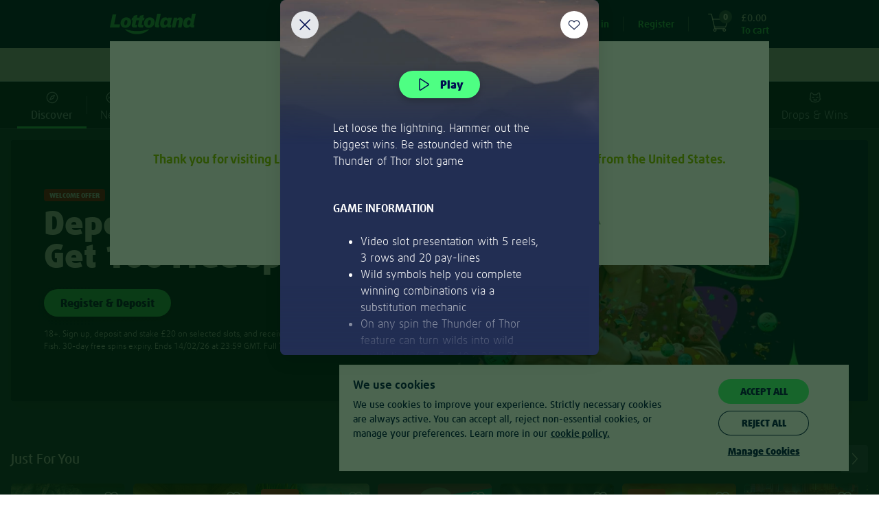

--- FILE ---
content_type: text/html;charset=UTF-8
request_url: https://www.lottoland.co.uk/casino/thunderofthor
body_size: 76660
content:
<!DOCTYPE html>
<html xmlns="http://www.w3.org/1999/xhtml" lang="en-GB"><head id="j_idt2">
<title>Lottery online • Casino •  Lotto Betting • Sports Betting</title>
<meta property="og:image" content="//www.lottoland.co.uk/cms/689331491086936251639341/lottoland_social_share_1200x630.jpg" />
<meta name="twitter:image" content="//www.lottoland.co.uk/cms/689331491086936251639341/lottoland_social_share_1200x630.jpg" />
<meta property="og:url" content="https://www.lottoland.co.uk/casino/thunderofthor" />
<meta property="og:locale" />
<meta property="og:title" content="Lottery online • Casino •  Lotto Betting • Sports Betting" />
<meta property="og:description" content="Bet on the lottery or play online casino &amp; slot, sports betting or bingo! Register now &amp; Stake £20 to get 100 free spins, no wagering! T's&amp;C's apply.18+" />
<meta property="og:site_name" content="Lottoland.co.uk - Let the big games begin" />
<meta property="og:type" content="website" />
<link rel="alternate" hreflang="en-IE" href="https://www.lottoland.ie/casino/thunderofthor" />
<link rel="alternate" hreflang="de-DE" href="https://de.lottoland.com/spiele/thunderofthor" />
<link rel="alternate" hreflang="hu-HU" href="https://www.lottolandhungary.com/jatekok/thunderofthor" />
<link rel="alternate" hreflang="pt-BR" href="https://www.lottoland.com.br/cassino/thunderofthor" />
<link rel="alternate" hreflang="en-GI" href="https://www.lottoland.gi/casino/thunderofthor" />
<link rel="alternate" hreflang="en-IN" href="https://www.lottoland.asia/casino/thunderofthor" />
<link rel="alternate" hreflang="en" href="https://www.lottoland.com/en/casino/thunderofthor" />
<link rel="alternate" hreflang="en-ZA" href="https://www.lottoland.co.za/games/thunderofthor" />
<link rel="alternate" hreflang="en-MT" href="https://www.lottoland.com/mt/casino/thunderofthor" />
<link rel="alternate" hreflang="en-NT" href="https://www.lottoland.com/global/casino/thunderofthor" />
<link rel="alternate" hreflang="de-AT" href="https://www.lottoland.at/spiele/thunderofthor" />
<link rel="alternate" hreflang="en-NZ" href="https://www.lottoland.com/nz/casino/thunderofthor" />
<link rel="alternate" hreflang="sv-SE" href="https://www.lottoland.se/casino/thunderofthor" />
<link rel="alternate" hreflang="pl" href="https://www.lottoland24pl.com/gry/thunderofthor" />
<link rel="alternate" hreflang="en-GB" href="https://www.lottoland.co.uk/casino/thunderofthor" />

<meta http-equiv="Content-Type" content="text/html; charset=utf-8" />
<meta content="index,follow,noodp" name="robots" />
<meta content="en-GB" name="language" />
<meta content="Bet on the lottery or play online casino &amp; slot, sports betting or bingo! Register now &amp; Stake £20 to get 100 free spins, no wagering! T's&amp;C's apply.18+" name="description" />
<meta content="B7mohTggheU=" name="apiKey" />
<meta name="requestPrefix" />
<meta name="facebook-domain-verification" content="hnqwbcg36kx37889vq4dece8bamluv" />

<link rel="manifest" href="/manifest.json" />

<link rel="preload" as="font" href="/en_GB/skins/lottoland/fonts/icons/icons-7a80e2d7c77649f3.woff" type="font/woff2" crossorigin="anonymous" />

<link rel="preload" as="font" href="/en_GB/skins/lottoland/fonts/ff-daxline-pro/200/normal-644bd481e29dabf7.woff2" type="font/woff2" crossorigin="anonymous" />
<link rel="preload" as="font" href="/en_GB/skins/lottoland/fonts/ll-icon-font/ll-icon-font-b883e3f008318a2f.woff" type="font/woff" crossorigin="anonymous" />
<link rel="preload" as="font" href="/en_GB/skins/lottoland/fonts/ff-daxline-pro/500/normal-10e355834a7b5c21.woff2" type="font/woff2" crossorigin="anonymous" />
<link rel="preload" as="font" href="/en_GB/skins/lottoland/fonts/ff-daxline-pro/700/normal-706940437c9d97db.woff2" type="font/woff2" crossorigin="anonymous" />
<link rel="preload" as="font" href="/en_GB/skins/lottoland/fonts/ff-daxline-pro/900/normal-552b115cd16302e3.woff2" type="font/woff2" crossorigin="anonymous" />
<style type="text/css">
@font-face {
font-family: 'mobilenew';
src: url("/en_GB/skins/lottoland/fonts/mobilenew/mobilenew-f8447195b09d04e9.eot");
src: url("/en_GB/skins/lottoland/fonts/mobilenew/mobilenew-f8447195b09d04e9.eot?#iefix") format('embedded-opentype'), url("/en_GB/skins/lottoland/fonts/mobilenew/mobilenew-41e611b2074e88de.woff") format('woff'), url("/en_GB/skins/lottoland/fonts/mobilenew/mobilenew-ce1d1708603160f8.ttf") format('truetype'), url("/en_GB/skins/lottoland/fonts/mobilenew/mobilenew-749548413ad1cdc1.svg#mobilenew") format('svg');
font-weight: normal;
font-style: normal;
}
</style>

<link rel="canonical" href="https://www.lottoland.co.uk/casino/thunderofthor" />
<link href="https://plus.google.com/116831991263468316093" rel="publisher" />
<link rel="icon" type="image/svg+xml" href="/en_GB/skins/lottoland/images/ui/favicon-lottoland-2abed78cd04e9e79.svg" />
<meta name="msapplication-config" content="none" />
<meta name="mobile-web-app-capable" content="yes" />
<meta name="apple-mobile-web-app-capable" content="yes" />
<meta name="apple-mobile-web-app-status-bar-style" content="black" />
<meta name="apple-mobile-web-app-title" content="Lottoland" />


<link href="/cms/68ad7ff270035757224a8c0e/Lottoland_Master_icon_152x152.png" sizes="152x152" rel="apple-touch-icon" />
<link href="/cms/68ad7fe470035757224a8bd8/Lottoland_Master_icon_114x114.png" sizes="114x114" rel="apple-touch-icon" />
<link href="/cms/68ad7fae70035757224a8a7f/Lottoland_Master_icon_57x57.png" rel="apple-touch-icon" />
<link href="/cms/68ad7fc370035757224a8aaa/Lottoland_Master_icon_76x76.png" sizes="76x76" rel="apple-touch-icon" />
<link href="/cms/68ad7fb570035757224a8a8c/Lottoland_Master_icon_60x60.png" sizes="60x60" rel="apple-touch-icon" />
<link href="/cms/68ad7fbc70035757224a8a92/Lottoland_Master_icon_72x72.png" sizes="72x72" rel="apple-touch-icon" />
<link href="/cms/68ad7ff870035757224a8c25/Lottoland_Master_icon_180x180.png" sizes="180x180" rel="apple-touch-icon" />
<link href="/cms/68ad7feb70035757224a8bfe/Lottoland_Master_icon_120x120.png" sizes="120x120" rel="apple-touch-icon" /><script type="text/javascript">
(function () {
'use strict';
(function(){if(void 0===window.Reflect||void 0===window.customElements||window.customElements.polyfillWrapFlushCallback)return;const a=HTMLElement;window.HTMLElement=function HTMLElement(){return Reflect.construct(a,[],this.constructor)},HTMLElement.prototype=a.prototype,HTMLElement.prototype.constructor=HTMLElement,Object.setPrototypeOf(HTMLElement,a);})();
}());
</script><script type="text/javascript">
var dla = dla || {};
dla.errorLogger = dla.errorLogger || {};
dla.errorLogger.errorHandler = function () {
};
dla.errorLogger.log = function () {
};
</script><ll-lottery-keys-provider></ll-lottery-keys-provider>

<script type="text/javascript">
dla.version = '1.296.7';
dla.isWcIframe = false;
dla.version = '1.296.7';
dla.skin = {
name: 'lottoland',
isMobile: false,
staticViewport: true
};
dla.isMobileContainer = false;
</script><script type="text/javascript" src="/en_GB/skins/lottoland/js/lib/babelHelpers.min-533c2dfe28174643.js"></script><script type="text/javascript" src="/en_GB/skins/lottoland/js/Function.min-8cdbf6ca024cdb44.js"></script><script type="text/javascript" src="/en_GB/skins/lottoland/js/String.min-31d84207aa64697f.js"></script><script type="text/javascript" src="/en_GB/skins/lottoland/js/lib/cc.min-fa4537a84a044f26.js"></script><script type="text/javascript" src="/en_GB/skins/lottoland/js/lib/jquery-3.6.0.min-ca4c2a34abdf9d69.js"></script><script type="text/javascript" src="/en_GB/skins/lottoland/js/lib/jquery-ui-1.10.3.custom.min-74fb650727e537c8.js"></script>
<script src="/en_GB/skins/lottoland/js-module/helper.min-04718bb1cbbae3ad.js"></script>
<script type="module" crossorigin="use-credentials">
//<![CDATA[
function _objectWithoutPropertiesLoose(source, excluded) {
var target = {};
var sourceKeys = Object.keys(source);
var key, i;
for (i = 0; i < sourceKeys.length; i++) {
key = sourceKeys[i];
if (excluded.indexOf(key) >= 0) continue;
target[key] = source[key];
}
return target;
}
import * as ll_lsl from "/en_GB/skins/lottoland/js/core/@lottoland/lsl-157692f17be6902a.js";

window.ll_lsl = Object.assign({}, window.ll_lsl, ll_lsl);

const helper = _objectWithoutPropertiesLoose(ll_lsl, ["messages", "resources"]);
const { messages, resources } = ll_lsl;
const { removeSpans, formatPrice, getCleanAmountValue } = helper;

function formatPricePlain(value, currency) {
return removeSpans(formatPrice(value, currency));
}

function setLimitToInteger(n) {
if (!isNaN(n)) {
return Math.floor(n);
}

var englishNumber = getCleanAmountValue(n);

if (!isNaN(englishNumber)) {
return Math.floor(englishNumber);
}

dla.helper.onAvailability(['universalTracking'], function () {
dla.universalTracking.trackUniversal(dla.universalTracking.action.LIMIT_AMOUNT_VALIDATION_FAILED, "PlayerLimits", "SYSTEM");
});
dla.messages.showConfirm({
detail: dla.messages.get("common_limits_invalidValue")
}, { id: "limitOk", text: "OK" });
return -1; // fallback
}

function refershValueAndSetToInteger(inputText) {
if (inputText.value !== "") {
inputText.value = dla.helper.setLimitToInteger(inputText.value);
}
}

window.dla.helper = Object.assign(
{},
window.dla.helper || {},
helper,
{
formatPricePlain,
setLimitToInteger,
refershValueAndSetToInteger
}
);

window.dla.messages = Object.assign(
{},
window.dla.messages || {},
messages
);
$(window).trigger("available", "ll-helper-extension");
//]]>
</script>
<script type="module" crossorigin="use-credentials">
//<![CDATA[
import * as ll_osg from "/en_GB/skins/lottoland/js/core/@lottoland/one-styleguide-b5f87cb14b04e69b.js";
import * as lit_element from "/en_GB/skins/lottoland/js/core/@lottoland/core/lit-element-5796eed4f7b864a1.js";

window.ll_osg = ll_osg;
window.ll_core = Object.assign({}, lit_element);
$(window).trigger("available", "ll-minimal-js");
//]]>
</script><script type="text/javascript" src="/js-client/manifest.client-bundle-7e85eb1f5873996d.js"></script>
<script type="text/javascript">
dla.helper.cookie.remove('payInAmount');
</script><script src="https://sb2integration-altenar2.biahosted.com/api/Integration/ltluk" type="text/javascript"></script>

<script type="text/javascript">
dla.apiRegistrationData = {
messages: {
playerBlacklisted: 'The player name is forbidden!',
invalidValue: {
birthdate: 'Mistyped? Please provide a correct date of birth.'
}
},
labels: {
currency: 'Currency'
},
countriesWithSupportedCurrencies: ["DE","GB","AT","AD","BR","CK","EE","FI","IN","JP","KI","LU","MT","MX","NR","NZ","PL","SM","SE","SI","ZA","TV","HU","GI","AU","KO","IE"],
supportedCurrencies: ["EUR","GBP","AUD","PLN","SEK","BRL","CZK","HUF","CNY","CAD","JPY","MXN","NZD","ZAR","INR"],
countries: [{"value":"AD","label":"Andorra"}, {"value":"AO","label":"Angola"}, {"value":"AG","label":"Antigua And Barbuda"}, {"value":"AR","label":"Argentina"}, {"value":"AM","label":"Armenia"}, {"value":"AU","label":"Australia"}, {"value":"AT","label":"Austria"}, {"value":"AZ","label":"Azerbaijan"}, {"value":"BH","label":"Bahrain"}, {"value":"BD","label":"Bangladesh"}, {"value":"BZ","label":"Belize"}, {"value":"BJ","label":"Benin"}, {"value":"BR","label":"Brazil"}, {"value":"BN","label":"Brunei Darussalam"}, {"value":"BG","label":"Bulgaria"}, {"value":"BI","label":"Burundi"}, {"value":"CM","label":"Cameroon"}, {"value":"TD","label":"Chad"}, {"value":"CL","label":"Chile"}, {"value":"KM","label":"Comoros"}, {"value":"CG","label":"Congo"}, {"value":"CK","label":"Cook Islands"}, {"value":"CR","label":"Costa Rica"}, {"value":"HR","label":"Croatia"}, {"value":"CY","label":"Cyprus"}, {"value":"DJ","label":"Djibouti"}, {"value":"DM","label":"Dominica"}, {"value":"DO","label":"Dominican Republic"}, {"value":"EG","label":"Egypt"}, {"value":"SV","label":"El Salvador"}, {"value":"GQ","label":"Equatorial Guinea"}, {"value":"ER","label":"Eritrea"}, {"value":"EE","label":"Estonia"}, {"value":"SZ","label":"Eswatini"}, {"value":"FO","label":"Faroe Islands"}, {"value":"FJ","label":"Fiji"}, {"value":"FI","label":"Finland"}, {"value":"GA","label":"Gabon"}, {"value":"GM","label":"Gambia"}, {"value":"GE","label":"Georgia"}, {"value":"DE","label":"Germany"}, {"value":"GH","label":"Ghana"}, {"value":"GI","label":"Gibraltar"}, {"value":"GL","label":"Greenland"}, {"value":"GD","label":"Grenada"}, {"value":"GT","label":"Guatemala"}, {"value":"GY","label":"Guyana"}, {"value":"HN","label":"Honduras"}, {"value":"HU","label":"Hungary"}, {"value":"IS","label":"Iceland"}, {"value":"IN","label":"India"}, {"value":"ID","label":"Indonesia"}, {"value":"IE","label":"Ireland"}, {"value":"JP","label":"Japan"}, {"value":"KE","label":"Kenya"}, {"value":"KI","label":"Kiribati"}, {"value":"KR","label":"Korea, Republic Of"}, {"value":"KO","label":"Kosovo"}, {"value":"KW","label":"Kuwait"}, {"value":"KG","label":"Kyrgyzstan"}, {"value":"LV","label":"Latvia"}, {"value":"LS","label":"Lesotho"}, {"value":"LR","label":"Liberia"}, {"value":"LI","label":"Liechtenstein"}, {"value":"LU","label":"Luxembourg"}, {"value":"MG","label":"Madagascar"}, {"value":"MW","label":"Malawi"}, {"value":"MV","label":"Maldives"}, {"value":"MT","label":"Malta"}, {"value":"MH","label":"Marshall Islands"}, {"value":"MR","label":"Mauritania"}, {"value":"MX","label":"Mexico"}, {"value":"MD","label":"Moldova, Republic Of"}, {"value":"MZ","label":"Mozambique"}, {"value":"NA","label":"Namibia"}, {"value":"NR","label":"Nauru"}, {"value":"NZ","label":"New Zealand"}, {"value":"NE","label":"Niger"}, {"value":"NG","label":"Nigeria"}, {"value":"MK","label":"North Macedonia"}, {"value":"NO","label":"Norway"}, {"value":"OM","label":"Oman"}, {"value":"PW","label":"Palau"}, {"value":"PY","label":"Paraguay"}, {"value":"PE","label":"Peru"}, {"value":"PL","label":"Poland"}, {"value":"QA","label":"Qatar"}, {"value":"RW","label":"Rwanda"}, {"value":"KN","label":"Saint Kitts And Nevis"}, {"value":"VC","label":"Saint Vincent And The Grenadines"}, {"value":"SM","label":"San Marino"}, {"value":"SC","label":"Seychelles"}, {"value":"SL","label":"Sierra Leone"}, {"value":"SI","label":"Slovenia"}, {"value":"SB","label":"Solomon Islands"}, {"value":"ZA","label":"South Africa"}, {"value":"LK","label":"Sri Lanka"}, {"value":"SR","label":"Suriname"}, {"value":"SE","label":"Sweden"}, {"value":"TJ","label":"Tajikistan"}, {"value":"TZ","label":"Tanzania, United Republic Of"}, {"value":"TH","label":"Thailand"}, {"value":"TL","label":"Timor-Leste"}, {"value":"TG","label":"Togo"}, {"value":"TO","label":"Tonga"}, {"value":"TM","label":"Turkmenistan"}, {"value":"TV","label":"Tuvalu"}, {"value":"AE","label":"United Arab Emirates"}, {"value":"GB","label":"United Kingdom"}, {"value":"UY","label":"Uruguay"}, {"value":"UZ","label":"Uzbekistan"}, {"value":"VN","label":"Vietnam"}, {"value":"ZM","label":"Zambia"}]
};
</script><script type="text/javascript" src="/en_GB/skins/lottoland/js/logger.min-5983b9f78e3faa1b.js"></script><script type="text/javascript" src="/en_GB/skins/lottoland/js/iframeSandboxer.min-4bb9dcb843b45120.js"></script><script type="text/javascript" src="/en_GB/skins/lottoland/js/performance.min-86507aa48c50f61c.js"></script><script type="text/javascript" src="/en_GB/skins/lottoland/js/dateSelect.min-2b1507a754769543.js"></script><script type="text/javascript" src="/en_GB/skins/lottoland/js/lib/headroom-0.9.3.min-25b4ba4eceafd351.js"></script><script type="text/javascript" src="/en_GB/skins/lottoland/js/lib/jquery.headroom-7ff27ef49d39cff1.js"></script><script type="text/javascript" src="/en_GB/skins/lottoland/js/rwd_header.min-50188eeefea9e027.js"></script><script type="text/javascript" src="/en_GB/skins/lottoland/js/asterisk.es-9be798c39768d3df.js"></script><script type="text/javascript" src="//www.lottoland.co.uk/js/dyn/extendMessages/common,lotto_engine_countdown-6523e38.js"></script><script type="text/javascript">
$.extend(dla.messages, {"de_dla_lotto_logoutBecauseGamstopBan":"You will be now logout due to a self exclusion on Gamstop."});
</script><script type="text/javascript" src="/en_GB/skins/lottoland/js/redirectHelper-a877fc0f821ac438.js"></script>
<script type="text/javascript">
dla.helper.onAvailability(["injectionObserverJSLoaded"], () => {
dla.InjectionObserver.register({
SELECTOR: "#trackingInfo",
init: () => {
dla.helper.onAvailability(["redirectHelper"], () => {
if (!dla.redirectHelper.isLaunchPage()) {
dla.redirectHelper.removeGameLaunchFlag();
}
});
},
destroy: () => {}
});
});
</script><link type="text/css" rel="stylesheet" href="/en_GB/skins/lottoland/stylesheets/modules/altenarMobilenew.min-f00272a113ef2b63.css" /><link type="text/css" rel="stylesheet" href="/en_GB/skins/lottoland/css/main.min-cb4a78a0ac02e789.css" /><link type="text/css" rel="stylesheet" href="/en_GB/skins/lottoland/css/ticket.min-a3ee90d40190d401.css" /><link type="text/css" rel="stylesheet" href="/en_GB/skins/lottoland/css/ticketEditor.min-32aace3780686611.css" /><!--[if IE 10]><link type="text/css" rel="stylesheet" href="/en_GB/skins/lottoland/css/ticketEditorIE.min-19cd95408a0d6149.css" /><![endif]--><link type="text/css" rel="stylesheet" href="/en_GB/skins/lottoland/stylesheets/modules/bankIdLoader.min-fe9898f48b7bdc25.css" /><link type="text/css" rel="stylesheet" href="/en_GB/skins/lottoland/stylesheets/modules/verification.min-e93929b822071154.css" /><link type="text/css" rel="stylesheet" href="/en_GB/skins/lottoland/stylesheets/modules/gamesFullscreen.min-55f17687811c0523.css" /><link type="text/css" rel="stylesheet" href="/en_GB/skins/lottoland/stylesheets/modules/asterisk.min-0b34f44ef6ef2a11.css" /><link type="text/css" rel="stylesheet" href="/en_GB/skins/lottoland/stylesheets/modules/richInbox.min-74ea9fa0d4186ddd.css" /><link type="text/css" rel="stylesheet" href="/en_GB/skins/lottoland/stylesheets/bootstrap_main_fixed.min-6270e8d31eedf825.css" /><link type="text/css" rel="stylesheet" href="/en_GB/skins/lottoland/stylesheets/custom/custom_fixed.min-0b38a7863d183723.css" /><link type="text/css" rel="stylesheet" href="/en_GB/skins/lottoland/stylesheets/modules/footer_fixed.min-d12d01e11a59dab4.css" /><link type="text/css" rel="stylesheet" href="/en_GB/skins/lottoland/stylesheets/modules/stageCarousel_fixed.min-53176d4d95a8900f.css" /><link type="text/css" rel="stylesheet" href="/en_GB/skins/lottoland/stylesheets/modules/stageCarousel_template_fixed.min-cf39f63e66a22b7f.css" /><link type="text/css" rel="stylesheet" href="/en_GB/skins/lottoland/stylesheets/modules/authentication_fixed.min-67eeda5c94862eaa.css" /><link type="text/css" rel="stylesheet" href="/en_GB/skins/lottoland/stylesheets/modules/ticketEditor_fixed.min-27ee8399072820fd.css" /><link type="text/css" rel="stylesheet" href="/en_GB/skins/lottoland/stylesheets/modules/scratchcards_fixed.min-08e60f3146a89df8.css" /><link type="text/css" rel="stylesheet" href="/en_GB/skins/lottoland/stylesheets/modules/lotteryPod_fixed.min-4896a8881e264af5.css" /><link type="text/css" rel="stylesheet" href="/en_GB/skins/lottoland/stylesheets/modules/pageHeader_fixed.min-55594631c34fe2f7.css" /><link type="text/css" rel="stylesheet" href="/en_GB/skins/lottoland/stylesheets/modules/header/header_fixed.min-1afe8cc0b2175e48.css" /><link type="text/css" rel="stylesheet" href="/en_GB/skins/lottoland/stylesheets/modules/widgets_fixed.min-81ba3353e717eb24.css" /><link type="text/css" rel="stylesheet" href="/en_GB/skins/lottoland/stylesheets/modules/history/history_fixed.min-ea0ef09dd7822c84.css" /><link type="text/css" rel="stylesheet" href="/en_GB/skins/lottoland/stylesheets/modules/gamesscratchcardshomecombobox_fixed.min-d267713c867a4e92.css" /><link type="text/css" rel="stylesheet" href="/en_GB/skins/lottoland/stylesheets/modules/games_main.min-1731cef6c6c59f58.css" /><link type="text/css" rel="stylesheet" href="/en_GB/skins/lottoland/stylesheets/modules/continuePlayingWidget.min-d8fe0374662e3577.css" /><link type="text/css" rel="stylesheet" href="/en_GB/skins/lottoland/stylesheets/modules/quickLinks.min-a3f623a2cd5fe6ae.css" /><link type="text/css" rel="stylesheet" href="/en_GB/skins/lottoland/css/fonts.min-26114420fbf78b04.css" /><link type="text/css" rel="stylesheet" href="/en_GB/skins/lottoland/stylesheets/themes/lottoland-legacy.min-b2df39f145392ee0.css" /><link type="text/css" rel="stylesheet" href="/en_GB/skins/lottoland/stylesheets/themes/lottoland.min-92f27dca97f3ccfa.css" /><link type="text/css" rel="stylesheet" href="/en_GB/skins/lottoland/stylesheets/themes/sorteonline.min-df9fce58bdc9f7f9.css" /><link type="text/css" rel="stylesheet" href="/en_GB/skins/lottoland/stylesheets/themes/sorteonline-regulated.min-208614de38511692.css" /><link type="text/css" rel="stylesheet" href="/en_GB/skins/lottoland/stylesheets/themes/DACH.min-ccb2351065cc17fc.css" /><link type="text/css" rel="stylesheet" href="/en_GB/skins/lottoland/stylesheets/themes/redblack.min-4e8fc6f50639b3f0.css" /><script type="text/javascript" src="https://cdn.evgnet.com/beacon/lottoland/lottoland_uk/scripts/evergage.min.js"></script><script type="text/javascript" src="/en_GB/skins/lottoland/js/lib/toad.min-bc074c39b1d6b76b.js"></script><script type="text/javascript" src="/en_GB/skins/lottoland/js/lib/fingerPrintJs.min-0b819c74f468c651.js"></script><script type="text/javascript" src="/en_GB/skins/lottoland/js/injectionObserver.min-a07c349e423b0617.js"></script><script type="text/javascript">
//<![CDATA[
window.ll = window.ll || {};

var authToken = '';
if (authToken !== '' && authToken !== window.localStorage.authToken) {
window.localStorage.setItem('authToken', authToken);
}
var finalAuthToken = window.localStorage.authToken ? window.localStorage.authToken : "";

window.ll.webComponentConfig = {
apiKey: $('meta[name=apiKey]').attr('content'),
authToken: finalAuthToken,
dateTimeFormat: "dd/MMM/yyyy HH:mm",
skin: {
name: 'lottoland',
isMobile: false,
staticViewport: true
},
dlaResources: {
localePrefix     : '',
decimalSeparator : '.',
groupingSeparator: ',',
locale           : 'en',
timezone         : 'Europe/London',
currency         : 'GBP',
currencySymbol   : '£',
currencyDecimals : '2',
playerNr         : '',
requestPrefix    : '',
language         : document.documentElement.lang || 'de',
moneyFormat      : '{1}{0}',
firstName: ''
},
fonts: [
{
family : 'll-icon-font',
sources: [{
url: "/en_GB/skins/lottoland/fonts/ll-icon-font/ll-icon-font-c5cd2c1d52fcc147.eot"
}]
},
{
family : 'll-icon-font',
sources: [
{
url   : "/en_GB/skins/lottoland/fonts/ll-icon-font/ll-icon-font-c5cd2c1d52fcc147.eot?#iefix",
format: 'embedded-opentype'
},
{
url   : "/en_GB/skins/lottoland/fonts/ll-icon-font/ll-icon-font-b883e3f008318a2f.woff",
format: 'woff'
},
{
url   : "/en_GB/skins/lottoland/fonts/ll-icon-font/ll-icon-font-adc524fdc0303177.ttf",
format: 'truetype'
},
{
url   : "/en_GB/skins/lottoland/fonts/ll-icon-font/ll-icon-font-06b8d1fb0ca59d40.svg#ll-icon-font",
format: 'svg'
},
]
}
],
stickyNotificationsBanner: {},
bankIdRegistrationForm: {
welcomeTeaser: '',
supportTeaser: '[base64]'
},
};
//]]></script><script type="text/javascript">
//<![CDATA[
(function (i, s, o, g, r, a, m) {
i['GoogleAnalyticsObject'] = r;
i[r] = i[r] || function () {
(i[r].q = i[r].q || []).push(arguments)
};
i[r].l = new Date();
a = s.createElement(o);
m = s.getElementsByTagName(o)[0];
a.async = 1;
a.src = g;
m.parentNode.insertBefore(a, m)
})(window, document, 'script', '//www.google-analytics.com/analytics.js', 'ga');

ga('create', 'UA-28776713-12', 'auto', {
'cookieName': 'universalAnalytics'
});
ga('require', 'displayfeatures');
ga('set', '&uid', '');
ga('set', 'anonymizeIp', true);
ga('set', 'skin', 'default');

if (!!window.dla.isPWA) {
ga('set', '&pwa', true);
}

dla.helper.onAvailability(['universalTracking'], function () {
dla.universalTracking.pageView();
});

//]]></script><link type="text/css" rel="stylesheet" href="/en_GB/skins/lottoland/stylesheets/modules/cookieHint_fixed.min-9a330b9b79893441.css" /><link type="text/css" rel="stylesheet" href="/en_GB/skins/lottoland/stylesheets/modules/productSearch_fixed.min-815be47abf652e87.css" /><link type="text/css" rel="stylesheet" href="/en_GB/skins/lottoland/stylesheets/modules/redTigerWidget/redTigerWidget_fonts.min-2cf40e6963f4e9f3.css" /><link type="text/css" rel="stylesheet" href="/en_GB/skins/lottoland/stylesheets/modules/promoBanner.min-8dbc680c01c608f1.css" /><link type="text/css" rel="stylesheet" href="/en_GB/skins/lottoland/stylesheets/modules/sessionTimer.min-e469d1c4475fd46e.css" /><link type="text/css" rel="stylesheet" href="/en_GB/skins/lottoland/stylesheets/modules/notifications.min-344bdbe73f005f44.css" /><script src="/en_GB/skins/lottoland/js/marketing/pts-frontend/marketingPlayerTracker-727dad4005d7ba04.js" crossorigin="use-credentials" type="module"></script><script src="/en_GB/skins/lottoland/js/core/@lottoland/one-styleguide-b5f87cb14b04e69b.js" crossorigin="use-credentials" type="module"></script><script src="/en_GB/skins/lottoland/js/lotteries/@lottoland/lotteries-styleguide-4ccd7dec1a860f15.js" crossorigin="use-credentials" type="module"></script><script src="/en_GB/skins/lottoland/js/games/@omni-frontend/navigation-carousel-b1f3db26a613e05b.js" crossorigin="use-credentials" type="module"></script><script src="/en_GB/skins/lottoland/js/cms/@cms/auth-aware-content-provider-e08bacd23433d074.js" crossorigin="use-credentials" type="module"></script><script src="/en_GB/skins/lottoland/js/games/@omni-frontend/freespins-notification-1b5b998de233302f.js" crossorigin="use-credentials" type="module"></script><script src="/en_GB/skins/lottoland/js/games/@omni-frontend/continue-playing-wc-1b64ecbaf6a78488.js" crossorigin="use-credentials" type="module"></script><script src="/en_GB/skins/lottoland/js/games/@omni-frontend/carousel-category-section-89172439dac3b50b.js" crossorigin="use-credentials" type="module"></script><script src="/en_GB/skins/lottoland/js/games/@omni-frontend/pragmatic-jackpot-d686b2e520af9486.js" crossorigin="use-credentials" type="module"></script><script src="/en_GB/skins/lottoland/js/games/@omni-frontend/game-info-modal-45a8d1c8913befaf.js" crossorigin="use-credentials" type="module"></script><script src="/en_GB/skins/lottoland/js/games/@omni-frontend/favourite-integrator-4c8a913a07165b28.js" crossorigin="use-credentials" type="module"></script><script src="/en_GB/skins/lottoland/js/games/@omni-frontend/integrator-019a58c6f02e23ba.js" crossorigin="use-credentials" type="module"></script><script src="/en_GB/skins/lottoland/js/payments/@lottoland/payments-components-45e8cc4b041d41d3.js" crossorigin="use-credentials" type="module"></script><script src="/en_GB/skins/lottoland/js/core/@lottoland/authentication-library-6e8b7833ca59e0ec.js" crossorigin="use-credentials" type="module"></script><script src="/en_GB/skins/lottoland/js/marketing/navigation-component/navigationComponent-c6856bba5b83a80a.js" crossorigin="use-credentials" type="module"></script><script src="/en_GB/skins/lottoland/js/marketing/nscs-frontend/registrationNotificationPreferences-6f80e58820f628b0.js" crossorigin="use-credentials" type="module"></script><script src="/en_GB/skins/lottoland/js/core/@lottoland/core-styleguide/limitAmountsSelector-bf9eb11ceff4dc7c.js" crossorigin="use-credentials" type="module"></script><script src="/en_GB/skins/lottoland/js/payments/@lottoland/payins-cashier-f13da8a10b206e47.js" crossorigin="use-credentials" type="module"></script><script src="/en_GB/skins/lottoland/js/core/@lottoland/core-styleguide/financial-a1bd620ee6fe1d36.js" crossorigin="use-credentials" type="module"></script><script src="/en_GB/skins/lottoland/js/core/@lottoland/kyc-web-components-353a0516ccf3f4f7.js" crossorigin="use-credentials" type="module"></script><script src="/en_GB/skins/lottoland/js/marketing/pts-frontend/optimoveTracker-247860da407c1835.js" crossorigin="use-credentials" type="module"></script><script src="/en_GB/skins/lottoland/js/marketing/pts-frontend/fullStoryTracker-1a62bb13ff40aec4.js" crossorigin="use-credentials" type="module"></script><script src="/en_GB/skins/lottoland/js/core/@lottoland/core-styleguide/recurrentDepositLimit-37f9fb30859880b5.js" crossorigin="use-credentials" type="module"></script><script src="/en_GB/skins/lottoland/js/core/@lottoland/core-styleguide/profileDetailVerification-06e26a633deda5ce.js" crossorigin="use-credentials" type="module"></script></head><body class="  lottoland notIos"><ll-theme-ctx mode="light" ll-theme="lottoland" fontFamily="FF Daxline Pro" class="js-theme-ctx"><div id="pageTrackingInfo" data-page-login-required="false" page-id="gamesLandingThunderOfThor" data-stickylogos-enabled="false" data-game-fullscreen="false" data-omni-page="false" data-game-launch-page="false" data-casino-redesign="true" style="display: none;"></div><div id="jsClientScripts"></div><section id="stickyLogosSection"></section><div id="playerFrontendConfig">
<script type="text/javascript">
var dla = dla || {};
dla.resources = dla.resources || {};
dla.resources.lastPageId = '';
dla.resources.isPageChange = true;
dla.resources.loginRequired = 'false' === 'true';
dla.resources.localePrefix = '';
dla.resources.decimalSeparator = '.';
dla.resources.groupingSeparator = ',';
dla.resources.locale = 'en';
dla.resources.countryLocale = 'en_GB';
dla.resources.currency = 'GBP';
dla.resources.currencySymbol = '£';
dla.resources.currencyDecimals = '2';
dla.resources.playerNr = '';
dla.resources.firstname = '';
dla.resources.apiKey = 'B7mohTggheU=';
dla.resources.requestPrefix = '';
dla.resources.timeZone = 'Europe/London';
dla.mappings = {
home: '/',
shoppingCart: '/shoppingcart',
payIn: '/account/deposit',
thankYou: '/thank-you'
};
</script></div><div id="alternativeLinkScript"></div>


<div id="trackingInfo" data-mobile-available="true" data-stickylogos-enabled="false" data-game-fullscreen="false" data-page-id="gamesLandingThunderOfThor" data-is-app="false" data-tr-cta-active="true" data-content-id="/casino/thunderofthor" data-front-content="none" data-session-id="9d2bdf0b1bf928421654afa1e46b" data-player-logged-in="false" data-account="UA-28776713-1" data-casino-responsive="true" data-domain="www.lottoland.co.uk" data-player-active="true" data-reduced-mode="false" style="display: none;" data-show-upload-document-hint="false" data-full-url="https://www.lottoland.co.uk/casino/thunderofthor" data-omni-page="false" data-game-launch-page="false" data-casino-redesign="true" data-player-returning="false" data-mobile-device="false" data-content-title="Lottery online • Casino •  Lotto Betting • Sports Betting" data-tr-url="/scs/pts/v1/ts" data-tr-view-active="true">

<div id="trackingOptionsData" data-gtm-account="GTM-NXR9XV" data-player-registered="false" data-has-submission="false" style="display: none;" data-desktop-ticket-submit="true" class="jsTrackingOptions"></div><div id="playerTrackingData" data-player-currency="GBP" data-player-logged-in="false" style="display: none;" data-player-seo-path="/casino/thunderofthor" data-player-page-id="gamesLandingThunderOfThor" data-player-returning="false" class="jsPlayerTrackingData"></div><div id="shoppingCartTrackingData" data-media-bonus-code="" data-domain-extension=".co.uk" data-tickets-json="[]" style="display: none;" data-total-played-lines="0" class="jsCartTrackingData" data-cart-price="0"></div>

<script type="text/javascript">
function getValueOrBlank(value) {
if (value === undefined) {
return "";
}
return value;
}

function sendRegistrationEventGTM() {
gtmDataLayer = (typeof gtmDataLayer != 'undefined') ? gtmDataLayer : [];
var playerTrackingData = $('.jsPlayerTrackingData');
var cartTrackingData = $('.jsCartTrackingData');
const isAlreadyPushed = gtmDataLayer.some(item =>
item.event === 'registration'
);
if (!isAlreadyPushed) {
gtmDataLayer.push({
"player": {
"quidcoClickref": getValueOrBlank(cartTrackingData.attr("data-quidco-clickref")),
"quidcoSubid": getValueOrBlank(cartTrackingData.attr("data-quidco-subid")),
"affid": getValueOrBlank(cartTrackingData.attr("data-affid")),
"pid": getValueOrBlank(cartTrackingData.attr("data-pid")),
"trck1": getValueOrBlank(cartTrackingData.attr("data-trck1")),
"trck2": getValueOrBlank(cartTrackingData.attr("data-trck2")),
"trck3": getValueOrBlank(cartTrackingData.attr("data-trck3")),
"trck4": getValueOrBlank(cartTrackingData.attr("data-trck4")),
"trck5": getValueOrBlank(cartTrackingData.attr("data-trck5")),
"trck6": getValueOrBlank(cartTrackingData.attr("data-trck6")),
"trck7": getValueOrBlank(cartTrackingData.attr("data-trck7")),
"trck8": getValueOrBlank(cartTrackingData.attr("data-trck8")),
"trck9": getValueOrBlank(cartTrackingData.attr("data-trck9")),
"trckA": getValueOrBlank(cartTrackingData.attr("data-trckA")),
"ctfx": getValueOrBlank(cartTrackingData.attr("data-ctfx")),
"btag": getValueOrBlank(cartTrackingData.attr("data-btag")),
"adsPartnerId": getValueOrBlank(cartTrackingData.attr("data-ads-partner-id")),
"playerNr": getValueOrBlank(playerTrackingData.attr("data-player-nr")),
"mediaCode": getValueOrBlank(cartTrackingData.attr("data-media-code")),
"playerCurrency": getValueOrBlank(playerTrackingData.attr("data-player-currency")),
"playerLanguage": getValueOrBlank(playerTrackingData.attr("data-player-language")),
"playerDomain": getValueOrBlank(cartTrackingData.attr("data-domain-extension")),
"playerSegment": getValueOrBlank(playerTrackingData.attr("data-player-sub-segment")),
"playerValueGroup": getValueOrBlank(playerTrackingData.attr("data-player-vip-level")),
"playerPreferableProduct": getValueOrBlank(playerTrackingData.attr("data-player-pref-product")),
// Player email: it will be sent hashed to other 3rd parties for custom tracking
"playerEmail": getValueOrBlank(playerTrackingData.attr("data-player-email")),
// Player's address postcode: it will be sent to other 3rd parties for custom tracking
"playerPostCode": getValueOrBlank(playerTrackingData.attr("data-player-postCode")),
// Player's salutation: it will be sent to other 3rd parties for custom tracking
"playerSalutation": getValueOrBlank(playerTrackingData.attr("data-player-salutation")),
// Player's country: it will be sent to other 3rd parties for custom tracking
"playerCountry": getValueOrBlank(playerTrackingData.attr("data-player-country"))
}
});
gtmDataLayer.push({'event': 'registration'});
}

}
document.addEventListener("DOMContentLoaded", () => {
if (sessionStorage.getItem('hasUserRegister') === 'true') {
sessionStorage.removeItem('hasUserRegister');
sendRegistrationEventGTM();
}
window.messageBus?.subscribe("PlayerRegistered", () => {
sendRegistrationEventGTM();
});
});
</script><script type="text/javascript">
//<![CDATA[
(function () {
gtmDataLayer = (typeof gtmDataLayer != 'undefined') ? gtmDataLayer : [];

gtmDataLayer.push({"event": "call"}); // Trigger execution of already loaded gtm

var playerTrackingData = $('.jsPlayerTrackingData');
var cartTrackingData = $('.jsCartTrackingData');
var submissionTrackingData = $('.jsSubmissionTrackingData');
var playerAttributes = undefined;

var playerLoggedIn = playerTrackingData.attr("data-player-logged-in");
if (playerLoggedIn !== undefined && playerLoggedIn && "true" === playerLoggedIn) {
playerAttributes = {
"quidcoClickref": getValueOrBlank(playerTrackingData.attr("data-player-quidco-clickref")),
"quidcoSubid": getValueOrBlank(playerTrackingData.attr("data-player-quidco-subid")),
"affid": getValueOrBlank(playerTrackingData.attr("data-player-affid")),
"pid": getValueOrBlank(playerTrackingData.attr("data-player-pid")),
"trck1": getValueOrBlank(playerTrackingData.attr("data-player-trck1")),
"trck2": getValueOrBlank(playerTrackingData.attr("data-player-trck2")),
"trck3": getValueOrBlank(playerTrackingData.attr("data-player-trck3")),
"trck4": getValueOrBlank(playerTrackingData.attr("data-player-trck4")),
"trck5": getValueOrBlank(playerTrackingData.attr("data-player-trck5")),
"trck6": getValueOrBlank(playerTrackingData.attr("data-player-trck6")),
"trck7": getValueOrBlank(playerTrackingData.attr("data-player-trck7")),
"trck8": getValueOrBlank(playerTrackingData.attr("data-player-trck8")),
"trck9": getValueOrBlank(playerTrackingData.attr("data-player-trck9")),
"trckA": getValueOrBlank(playerTrackingData.attr("data-player-trckA")),
"ctfx": getValueOrBlank(playerTrackingData.attr("data-player-ctfx")),
"btag": getValueOrBlank(playerTrackingData.attr("data-player-btag")),
"adsPartnerId": getValueOrBlank(playerTrackingData.attr("data-player-ads-partner-id")),
"playerNr": getValueOrBlank(playerTrackingData.attr("data-player-nr")),
"mediaCode": getValueOrBlank(cartTrackingData.attr("data-media-code")),
"playerCurrency": getValueOrBlank(playerTrackingData.attr("data-player-currency")),
"playerLanguage": getValueOrBlank(playerTrackingData.attr("data-player-language")),
"playerDomain": getValueOrBlank(cartTrackingData.attr("data-domain-extension")),
"playerSegment": getValueOrBlank(playerTrackingData.attr("data-player-sub-segment")),
"playerValueGroup": getValueOrBlank(playerTrackingData.attr("data-player-vip-level")),
"playerPreferableProduct": getValueOrBlank(playerTrackingData.attr("data-player-pref-product")),
// Player email: it will be sent hashed to other 3rd parties for custom tracking
"playerEmail": getValueOrBlank(playerTrackingData.attr("data-player-email")),
// Player's address postcode: it will be sent to other 3rd parties for custom tracking
"playerPostCode": getValueOrBlank(playerTrackingData.attr("data-player-postCode")),
// Player's salutation: it will be sent to other 3rd parties for custom tracking
"playerSalutation": getValueOrBlank(playerTrackingData.attr("data-player-salutation")),
// Player's country: it will be sent to other 3rd parties for custom tracking
"playerCountry": getValueOrBlank(playerTrackingData.attr("data-player-country"))
};
}
var event = {
"event": "pageView",
"quidcoClickref": getValueOrBlank(cartTrackingData.attr("data-quidco-clickref")),
"quidcoSubid": getValueOrBlank(cartTrackingData.attr("data-quidco-subid")),
"affid": getValueOrBlank(cartTrackingData.attr("data-affid")),
"pid": getValueOrBlank(cartTrackingData.attr("data-pid")),
"btag": getValueOrBlank(cartTrackingData.attr("data-btag")),
"adsPartnerId": getValueOrBlank(cartTrackingData.attr("data-ads-partner-id")),
"playerNr": getValueOrBlank(playerTrackingData.attr("data-player-nr")),
"returning": getValueOrBlank(playerTrackingData.attr("data-player-returning")),
"depositor": getValueOrBlank(playerTrackingData.attr("data-player-depositor")),
"pageId": getValueOrBlank(playerTrackingData.attr("data-player-page-id")),
"mediaCode": getValueOrBlank(cartTrackingData.attr("data-media-code")),
"trck1": getValueOrBlank(cartTrackingData.attr("data-trck1")),
"trck2": getValueOrBlank(cartTrackingData.attr("data-trck2")),
"trck3": getValueOrBlank(cartTrackingData.attr("data-trck3")),
"trck4": getValueOrBlank(cartTrackingData.attr("data-trck4")),
"trck5": getValueOrBlank(cartTrackingData.attr("data-trck5")),
"trck6": getValueOrBlank(cartTrackingData.attr("data-trck6")),
"trck7": getValueOrBlank(cartTrackingData.attr("data-trck7")),
"trck8": getValueOrBlank(cartTrackingData.attr("data-trck8")),
"trck9": getValueOrBlank(cartTrackingData.attr("data-trck9")),
"trckA": getValueOrBlank(cartTrackingData.attr("data-trckA")),
"ctfx": getValueOrBlank(cartTrackingData.attr("data-ctfx")),
"seoUrl": getValueOrBlank(playerTrackingData.attr("data-player-seo-path")),
"domain": getValueOrBlank(cartTrackingData.attr("data-domain-extension")),
"language": getValueOrBlank(playerTrackingData.attr("data-player-language")),
"player": playerAttributes,
"cart": {
"currency": getValueOrBlank(playerTrackingData.attr("data-player-currency")),
"items": JSON.parse(getValueOrBlank(cartTrackingData.attr("data-tickets-json"))),
"totalPriceGross": getValueOrBlank(cartTrackingData.attr("data-cart-price")),
"totalPlayedLines": getValueOrBlank(cartTrackingData.attr("data-total-played-lines"))
}
};

gtmDataLayer.push(event); // Trigger execution of already loaded gtm

// Check if GTM is already loaded, due to ajax calls
if (typeof gtmDataLayer !== 'undefined') {
for (var data in gtmDataLayer) {
if (gtmDataLayer.hasOwnProperty(data) && gtmDataLayer[data]['event'] === 'gtm.load') {
return;
}
}
}

const gtmDisabled = false;
const gtmAfterOnload = true;

if (!gtmDisabled) {
function loadGTM(w, d, s, l, i) {
w[l] = w[l] || [];
w[l].push({
'gtm.start': new Date().getTime(), event: 'gtm.js'
});
var f = d.getElementsByTagName(s)[0],
j = d.createElement(s), dl = l != 'dataLayer' ? '&l=' + l : '';
j.async = true;
j.src =
'//www.googletagmanager.com/gtm.js?id=' + i + dl;
f.parentNode.insertBefore(j, f);
};

function loadDefaultGTM() {
loadGTM(window, document, 'script', 'gtmDataLayer', $('.jsTrackingOptions').attr("data-gtm-account"));
};

if (gtmAfterOnload) {
window.addEventListener("load", function () {
setTimeout(loadDefaultGTM, 0);
}, false);
} else {
loadDefaultGTM();
}
}

})();

getGTMValue = function () {
return $('.jsTrackingOptions').attr("data-gtm-account");
};

//]]></script>

<script type="text/javascript">
//<![CDATA[
function sendPayInGtmEvent() {
gtmDataLayer = (typeof gtmDataLayer != 'undefined') ? gtmDataLayer : [];

var payInTrackingData = $('.jsPayInTrackingData');
var playerTrackingData = $('.jsPlayerTrackingData');
var cartTrackingData = $('.jsCartTrackingData');

let payInGtmEvent = {
"event": 'payin',
"payInData": {
"playerNr": getValueOrBlank(playerTrackingData.attr("data-player-nr")),
"payInAmount": getValueOrBlank(payInTrackingData.attr("data-amount")),
"currency": getValueOrBlank(playerTrackingData.attr("data-player-currency")),
"paymentMethod": getValueOrBlank(payInTrackingData.attr("data-payment-method")),
"isFirstPayIn": getValueOrBlank(payInTrackingData.attr("data-is-first-payin")),
"adsPartnerId": getValueOrBlank(playerTrackingData.attr("data-player-ads-partner-id")),
"pid": getValueOrBlank(playerTrackingData.attr("data-player-pid")),
"trck1": getValueOrBlank(playerTrackingData.attr("data-player-trck1")),
"trck2": getValueOrBlank(playerTrackingData.attr("data-player-trck2")),
"trck3": getValueOrBlank(playerTrackingData.attr("data-player-trck3")),
"trck4": getValueOrBlank(playerTrackingData.attr("data-player-trck4")),
"trck5": getValueOrBlank(playerTrackingData.attr("data-player-trck5")),
"trck6": getValueOrBlank(playerTrackingData.attr("data-player-trck6")),
"trck7": getValueOrBlank(playerTrackingData.attr("data-player-trck7")),
"trck8": getValueOrBlank(playerTrackingData.attr("data-player-trck8")),
"trck9": getValueOrBlank(playerTrackingData.attr("data-player-trck9")),
"trckA": getValueOrBlank(playerTrackingData.attr("data-player-trckA")),
"ctfx": getValueOrBlank(playerTrackingData.attr("data-player-ctfx")),
"btag": getValueOrBlank(playerTrackingData.attr("data-player-btag")),
"quidcoClickref": getValueOrBlank(playerTrackingData.attr("data-player-quidco-clickref")),
"quidcoSubid": getValueOrBlank(playerTrackingData.attr("data-player-quidco-subid")),
"affid": getValueOrBlank(playerTrackingData.attr("data-player-affid")),
"adjustTrackerName": getValueOrBlank(playerTrackingData.attr("data-player-adjust-tracker-name")),
"adjustTrackerToken": getValueOrBlank(playerTrackingData.attr("data-player-adjust-tracker-token")),
"advertisingId": getValueOrBlank(playerTrackingData.attr("data-player-advertising-id")),
"mediaCode": getValueOrBlank(playerTrackingData.attr("data-player-media-code"))
},
"silverpop": {
"action": getValueOrBlank(playerTrackingData.attr("data-player-silverpop-action")),
"amount": getValueOrBlank(payInTrackingData.attr("data-amount"))
},
"cart": {
"currency": getValueOrBlank(playerTrackingData.attr("data-player-currency")),
"items": JSON.parse(getValueOrBlank(cartTrackingData.attr("data-tickets-json"))),
"totalPriceGross": getValueOrBlank(payInTrackingData.attr("data-cart-price")),
"totalPlayedLines": getValueOrBlank(payInTrackingData.attr("data-cart-ticket-count"))
}
};
window.parent.gtmDataLayer?.push(payInGtmEvent);
}

//]]>
</script>

<script type="text/javascript">
//<![CDATA[
dla = dla || {};
dla.tracking = dla.tracking || {};
dla.tracking.deviceTracking  = (function () {

const screen = {
"width": window.screen.width,
"height": window.screen.height
};

function produceEventWithScreenSize(event) {
const url = dla.resources.localePrefix + '/api/clientdevice/trackEventWithScreenSize';
const bodyData = {
width: screen.width,
height: screen.height,
event: event
}
$.post({
url: url,
contentType : 'application/json',
data: JSON.stringify(bodyData)
});
}

return {
produceEventWithScreenSize:produceEventWithScreenSize
};
})();
//]]>
</script></div><script type="text/javascript" src="//llmarketing.s3.amazonaws.com/poseidon/gtm/production/all-desktop-en-GB.js"></script><div id="qubitData" data-uv="%7B%22mediaCode%22%3Anull%2C%22pid%22%3Anull%2C%22sid%22%3Anull%2C%22adjustTrackerToken%22%3Anull%2C%22adjustTrackerInfo%22%3Anull%2C%22affiliateId%22%3Anull%2C%22quidcoClickRef%22%3Anull%2C%22experimentId%22%3Anull%2C%22experimentVariation%22%3Anull%2C%22experimentSegment%22%3Anull%2C%22page%22%3A%7B%22type%22%3A%22gamesLandingThunderOfThor%22%2C%22breadcrumb%22%3A%5B%22gamesOverview%22%2C%22gamesLandingThunderOfThor%22%5D%7D%2C%22user%22%3Anull%2C%22basket%22%3A%7B%22id%22%3A%220%22%2C%22subtotal%22%3A0.00%2C%22total%22%3A0.00%2C%22payable%22%3A0.00%2C%22nonPayable%22%3A0.00%2C%22voucher_discount%22%3A0.00%2C%22line_items%22%3A%5B%5D%7D%2C%22transaction%22%3A%7B%7D%2C%22version%22%3A%221.2.0%22%7D" style="display:none" class="js-qubitData"></div><script type="text/javascript">
window.universal_variable = JSON.parse(decodeURIComponent($('#qubitData').data('uv')));
</script>
<div id="heartBeatScript"></div>

<main id="all" class="all l-header-active l-breadcrumbs-active  ">
<div class="l-dialog-container"></div>
<div id="splashScreen">
<div class="splashContent">
<div class="splashLogo"><img src="/en_GB/skins/lottoland/images/logo/new-ll-logo-blue-01e46066be17602a.svg" alt="Lottoland Homepage" slot="logo" name="logo" width="125" class="logo  " />
</div>

<div class="contentLeft">
<div class="title1">Welcome to Lottoland
</div>

<div class="title2">Home of the world's biggest jackpots
</div>

<div class="splashSlogan">Thank you for visiting Lottoland! Currently, we are not allowed to accept players from the United States.
</div>
<ul>
<li class="l-footer-trust-item"><img src="" alt="" data-src="/cms/584985b4e4b03fc537f20559/18_icon@2x.png" width="120" class="footer-img" height="80" />
</li>
<li class="l-footer-trust-item"><img src="" alt="" data-src="/cms/584985c8e4b03fc537f2055b/eu_icon@2x.png" width="120" class="footer-img" height="80" />
</li>
<li class="l-footer-trust-item"><img src="" alt="Remote Gambling" data-src="/cms/584985d3e4b03fc537f2055e/gibraltar-gov_icon@2x.png" width="120" class="footer-img" height="80" />
</li>
<li class="l-footer-trust-item"><img src="" alt="GBGA" data-src="/cms/584985dde4b03fc537f20562/gbga_icon@2x.png" width="120" class="footer-img" height="80" />
</li>
</ul>

</div>
</div>
<div class="fadeOut dark on"></div>
</div>
<script type="text/javascript">
$('#splashScreen').find('.closeSplashScreen').one('click', function (event) {
event.preventDefault();
let cookieExpirationInHours = '0';

if (cookieExpirationInHours > 0) {
dla.helper.cookie.setPersistentInHours('blockedOriginShown', true, cookieExpirationInHours);
} else {
dla.helper.cookie.set('blockedOriginShown', true);
}

$('#splashScreen').remove();
});
</script>
<header class="l-header-navigation js-header noPrint">
<div id="headerSkipLinks">
<a href="#content">Skip to content</a>
<a href="#mainFooter">Skip to footer</a>
</div>

<div class="bootstrap js-fullWidth">
<div class="l-header-container l-header-headroom js-header-headroom js-header-container" data-tablet="false" data-viewport="true"><section id="topNavigationSection" class="l-header">

<div class="l-header-menu-logo-banner-container">
<div class="l-header-menu t-header-menu visible-xs-block visible-sm-block">
<div class="l-header-menu-icon l-header-menu-icon-line-one"></div>
<div class="l-header-menu-icon l-header-menu-icon-line-two"></div>
<div class="l-header-menu-icon l-header-menu-icon-line-three"></div>
</div><a href="/" class="l-header-logo js-ajaxNavi track t-header-logo-link" title="Lottland logo | Lottery betting, casino, bingo &amp; sportsbook" data-track-name="home">
<img class="l-custom-logo logo" src="//www.lottoland.co.uk/cms/6891bc33b61af90724e3044a/lottoland=newmaster_logo_vibrant_mint_green.svg" alt="Lottoland Homepage" /></a><div class="l-header-banner-productSearch-container">
<div id="js-productSearch" class="bootstrap l-productSearch js-productSearch" data-skin="desktop" data-os="notIos" data-app="web" data-device="desktop" data-game-modal-enabled="true" data-use-game-info-modal="false" data-game-overview-page-url="https://www.lottoland.co.uk/casino">
<div class="l-productSearch-translations js-productSearch-translations hidden" data-lotteries="Lotteries" data-syndicates="Syndicates" data-games="Games" data-scratchcards="Scratchcards" data-intro-msg="Find your favourite lottery, scratchcard or game!" data-no-Matches="Oops, no results for '[XXX]', please try again" data-error-api="Sorry, please try again later">
</div>
<button id="js-productSearch-control-open" aria-label="Search" aria-controls="js-productSearch-input" class="l-header-link l-productSearch-control l-productSearch-control-open" type="button">
<span class="glyphicon glyphicon-magnifier" aria-hidden="true"></span>
</button>
<div id="js-productSearch-search-container" class="removeVerticalScrollBar l-productSearch-search-container js-productSearch-search-container"><div id="js-productSearch-container" class="l-productSearch-input-container">
<div class="form-group js-form-group "><input id="js-productSearch-input" type="text" name="js-productSearch-input" value="" class="js-track l-productSearch-input form-control js-form-control js-activated js-navigationList-trigger" role="combobox" tabindex="0" data-track-name="l-productSearch-input" autocomplete="off" required="true" />
<!-- Label must be placed after input element!! -->
<label class="control-label" for="js-productSearch-input">Find your favourite games &amp; lottos</label>
</div><span id="js-productSearch-error"></span></div>
<button aria-label="Close search field" aria-controls="js-productSearch-input" id="js-productSearch-control-close" class="close l-productSearch-control l-productSearch-control-close" type="button">
<span class="glyphicon glyphicon-delete-1 small" aria-hidden="true"></span>
</button>
<div class="l-productSearch-list js-productSearch-list js-navigationList-list"></div>
<div class="l-productSearch-notification-container js-productSearch-notification-container" aria-live="polite"></div>
</div>
</div></div>
</div><div id="topNavigation" class=" l-header-items-container js-header-container">
<ul class="l-header-items js-header-items" role="presentation">
<li class="l-header-account-container js-header-item js-show-login-or-register" role="presentation"><span class="l-header-account glyphicon glyphicon-profile-1 t-header-account"></span>
</li><li role="presentation" class="l-header-item hidden-xs">
<button type="button" class="l-link l-header-link js-show-login t-header-link t-show-login">Log in
</button></li><li role="presentation" class="l-header-item hidden-xs">
<button type="button" class="l-link l-header-link js-show-register t-header-link t-show-register">Register
</button></li><li id="navItemCart" data-active-on-page="shoppingCart" role="presentation" class="l-header-item l-header-item-overlay l-header-item-cart hidden-xs js-header-item"><a href="/shoppingcart" class="lotteryNavLink l-header-cart-link js-ajaxNavi js-prevented-on-touch track" role="button" data-track-name="ShoppingCart">
<div class="screen-readers-only">to open Shopping Cart popover press Space key, to navigate to Shopping Cart page press Enter key</div>
<div class="l-header-cart glyphicon glyphicon-shopping-cart-4" aria-hidden="true">
<span class="l-header-cart-ticket-count l-header-cart-ticket-count-empty">
0
</span>
</div>

<div class="l-header-cart-money-container">
<div class="l-header-cart-money"><span class="">£0.00</span>
</div>

<div class="l-header-cart-link-text">To cart
</div>
</div></a>
<section class="l-header-overlay l-header-overlay-cart overlay"><div id="cartOverlayContent" data-track-name="CartPreview" class="l-header-overlay-cart-content trackParent"><div class="l-header-overlay-cart-empty">
<span class="l-header-overlay-cart-icon glyphicon glyphicon-shopping-cart-4"></span><span class="l-header-overlay-cart-empty-title">Your cart is empty</span></div>

<div class="l-header-overlay-cart-content">
</div></div>

</section></li>
</ul><div id="kyc" data-kyc-player-data="OK" style="display: none;"></div></div><div id="loginTimeLimitSection"><script type="text/javascript">
dla.helper.onAvailability('loginTimeLimitJsLoaded', function () {
$(window).on('beforeunload', dla.loginTimeLimit.trackLoginTimeLimit);
});
</script></div></section>

</div>
<form id="navigate" name="navigate" method="post" action="/casino/thunderofthor" enctype="application/x-www-form-urlencoded">
<input type="hidden" name="navigate" value="navigate" />
<input id="frontContentId" type="hidden" name="frontContentId" value="none" /><input type="hidden" name="javax.faces.ViewState" id="view-javax.faces.ViewState-0" value="stateless" autocomplete="off" />
</form>

<script type="text/javascript">
dla.helper.onAvailability(['headerJsLoaded'], function () {
if (!dla.isTouch) {
dla.header.activateOverlayHandler();
}
});
</script><script type="text/javascript">
dla.helper.onAvailability(['authenticationJsLoaded'], function () {
dla.authentication.cleanAuthToken();
});
</script>
</div>

<div id="pageHeader">

<div id="lotteryNavigationSection" class="lotteryNavigationSection"><nav id="lotteryNavigation" data-track-name="NAVI1" click-container="navigation" class="trackParent">
<ul class="lotteryNavigationList" aria-label="Lotteries navigation menu">
<li class="lotteryNavItem irishLotto "><a href="/irish-lottery" class="ajaxNavi lotteryNavLink jsMenuItem js-prevented-on-touch track withArrow" data-track-name="topNavigation_irishLotto" aria-describedby="irishLottoMenuHotlabel" aria-label="Irish Lotto Press Enter to navigate to lottery page or Arrow Down to open submenu">Irish Lotto
<span class="lotteryNavMenuTrigger jsMenuItem" role="button" aria-expanded="false" aria-label="Irish Lotto This button will open lottery submenu" tabindex="0">
<i class="iDownwards" aria-hidden="true"></i>
</span></a><ll-lottery-ctx name="irishLotto">
<ul class="overlay lotteryNavOverlay trackParent" data-track-name="DROPDOWN" id="submenu_irishLotto" aria-label="Submenu of Irish Lotto">
<li>
<div class="overlayHeader jsSubMenuItem jsLotteryMenuRedirection" tabindex="0" role="button" data-mapping-id="/irish-lottery" data-dyj="false">
<div class="lotteryLogo medium"></div>
<div class="lotteryDrawingMoment">17 hrs 10 mins remaining
</div><div class="lotteryJackpot"><span class="currency">£</span><span class="amount">5.6</span> million</div>
</div>
</li><li class="overlayActions quickPickGrid ajaxCartLink">
<button class="button hint i enhanced lotteryNavQuicktip jsSubMenuItem jsLotteryMenuRedirectionWithPublish" data-mapping-id="/shoppingcart" data-publish-event-name="CartUpdated" data-query="tickets=IES0101000c01000000000&amp;dyj=false&amp;trck5=quickpick_en_GB_desktop.irishLotto.1.games" data-show-loader="true" click-name="quickTip" click-value="1"><span>Only 
<span class="">£3.00</span></span><span class="quickTipp">1 QuickPick</span><i aria-hidden="true" class="i iCart"></i>
<span class="screen-readers-only">Add quick pick and navigate to shopping cart</span>
</button></li><li class="overlayActions quickPickGrid ajaxCartLink">
<button class="button hint i enhanced lotteryNavQuicktip doubleQuickpick jsSubMenuItem jsLotteryMenuRedirectionWithPublish" data-mapping-id="/shoppingcart" data-publish-event-name="CartUpdated" data-query="tickets=IES0101000c01000000000000&amp;dyj=false&amp;trck5=quickpick_en_GB_desktop.irishLotto.2.games" data-show-loader="true" click-name="quickTip" click-value="2"><span>Only 
<span class="">£6.00</span></span><span class="quickTipp">2 QuickPicks</span><i aria-hidden="true" class="i iCart"></i>
<span class="screen-readers-only">Add quick pick and navigate to shopping cart</span>
</button></li>
<li class="overlayActions"><a href="/irish-lottery" onclick="dla.navigate.onClick.call(this, event, '/irish-lottery', 'dyj=false');" class="lotteryNavOverlayLink ajaxNavi track jsSubMenuItem" data-track-name="ToTicket">Place bet</a>
</li><li aria-hidden="true">
<hr class="overlayDivider" aria-hidden="true" /></li><li>
<div class="llResultContainer irishLotto jsSubMenuItem jsLotteryMenuRedirection" role="button" tabindex="0" aria-label="You will be redirected to lottery results page" data-mapping-id="/irish-lottery/results-winning-numbers">
<dl class="llResultDrawResultList" aria-hidden="true"><dt class="llResultNumbersTitle">Numbers from Wed 14 Jan</dt><dd>
<ul class="balls results"><ll-lottery-balls numbers="[14, 23, 33, 38, 41, 43]" extraNumbers="[12]"></ll-lottery-balls>
</ul></dd>
<dt class="llResultNumbersTitle">Irish Lotto+1 Results
</dt>
<dd>

<ul class="balls results"><ll-lottery-balls numbers="[11, 12, 22, 37, 38, 41]" extraNumbers="[6]"></ll-lottery-balls>
</ul>
</dd>
<dt class="llResultNumbersTitle">Irish Lotto+2 Results
</dt>
<dd>
<ul class="balls results"><ll-lottery-balls numbers="[2, 6, 7, 38, 43, 46]" extraNumbers="[1]"></ll-lottery-balls>
</ul>
</dd>



</dl>
</div></li><li class="overlayFooter">
<ul aria-label="Additional links for: Irish Lotto">
<li class="lotteryNavFooterItem"><a href="/irish-lottery/results-winning-numbers" class="jsFocusableMenuItemContent jsSubMenuItem lotteryNavFooterLink track  ajaxNavi" data-track-name="irishLottoOdds">
<span aria-hidden="true">»</span> Irish Lotto Results
</a>
</li>
<li class="lotteryNavFooterItem"><a href="/irish-lottery/magazine" class="jsFocusableMenuItemContent jsSubMenuItem lotteryNavFooterLink track  ajaxNavi" data-track-name="page:irishlottotag">
<span aria-hidden="true">»</span> Irish Lotto Magazine
</a>
</li>
<li class="lotteryNavFooterItem"><a href="/irishlotto/help" class="jsFocusableMenuItemContent jsSubMenuItem lotteryNavFooterLink track  ajaxNavi" data-track-name="page:lotto-irishlotto">
<span aria-hidden="true">»</span> Irish Lotto Help &amp; FAQ
</a>
</li>
<li class="lotteryNavFooterItem"><a href="/irish-lottery/syndicates" class="jsFocusableMenuItemContent jsSubMenuItem lotteryNavFooterLink track  ajaxNavi" data-track-name="irishLottoLotterySyndicates">
<span aria-hidden="true">»</span> Irish Syndicates
</a>
</li>
</ul></li>
</ul></ll-lottery-ctx>
</li><li class="lotteryNavItem mainNavDropdown lotteryDropdown ">
<a href="/lotteries" class="lotteryNavLink jsMenuItem ajaxNavi withArrow track" data-query="dyj=" data-track-name="navigation_tab_lotteries" aria-label="More Lottos Press Enter to navigate all lotteries or Arrow Down to open submenu">More Lottos
<span class="lotteryNavMenuTrigger jsMenuItem" role="button" aria-expanded="false" aria-label="More Lottos This button will open lottery submenu" tabindex="0">
<i class="iDownwards" aria-hidden="true"></i>
</span>
</a><div data-track-name="DROPDOWN" id="submenu_all_lotteries" class="overlay lotteryNavOverlay trackParent wide">
<div class="allLoteriesWrapper"><ll-lottery-ctx name="euroMillionsPlus">
<ul class="mainNavDropdownItem  euroMillionsPlus" aria-label="Navigation menu for lottery Millionaire">
<li>
<div role="button" tabindex="0" class="overlayHeader jsSubMenuItem jsLotteryMenuRedirection" data-mapping-id="/millionaire" data-dyj="false">
<div class="lotteryLogo medium"></div>
<div class="lotteryFurtherLotteryName">
Millionaire
</div><div class="lotteryJackpot amount"><span class="currency">£</span><span class="amount">75</span> million</div>
</div>
</li><li class="overlayActions ajaxCartLink">
<button class="button enhanced hint jsSubMenuItem jsLotteryMenuRedirectionWithPublish" data-mapping-id="/shoppingcart" data-publish-event-name="CartUpdated" data-query="tickets=MPV2S01010000010000000000000&amp;dyj=false&amp;trck5=quickpick_en_GB_desktop.euroMillionsPlus.1.games" data-show-loader="true" click-name="quickTip" click-value="1"><span>Only 
<span class="">£2.50</span></span><span class="quickTipp">1 QuickPick</span>
<span class="screen-readers-only">Add quick pick and navigate to shopping cart</span>
</button></li><li class="overlayActions ajaxCartLink">
<button class="button enhanced hint doubleQuickpick jsSubMenuItem jsLotteryMenuRedirectionWithPublish" data-mapping-id="/shoppingcart" data-publish-event-name="CartUpdated" data-query="tickets=MPV2S0101000001000000000000000000&amp;dyj=false&amp;trck5=quickpick_en_GB_desktop.euroMillionsPlus.2.games" data-show-loader="true" click-name="quickTip" click-value="2"><span>Only 
<span class="">£5.00</span></span><span class="quickTipp">2 QuickPicks</span>
<span class="screen-readers-only">Add quick pick and navigate to shopping cart</span>
</button></li>
<li class="overlayActions"><a href="/millionaire" onclick="dla.navigate.onClick.call(this, event, '/millionaire', 'dyj=false');" class="lotteryNavOverlayLink ajaxNavi track jsSubMenuItem" data-track-name="ToTicket">Place bet</a>
<div class="lotteryDrawingMoment">Tue 20 Jan 21:25
</div>
</li>
</ul></ll-lottery-ctx><ll-lottery-ctx name="irishLotto">
<ul class="mainNavDropdownItem  irishLotto" aria-label="Navigation menu for lottery Irish Lotto">
<li>
<div role="button" tabindex="0" class="overlayHeader jsSubMenuItem jsLotteryMenuRedirection" data-mapping-id="/irish-lottery" data-dyj="false">
<div class="lotteryLogo medium"></div>
<div class="lotteryFurtherLotteryName">
Irish Lotto
</div><div class="lotteryJackpot amount"><span class="currency">£</span><span class="amount">5.6</span> million</div>
</div>
</li><li class="overlayActions ajaxCartLink">
<button class="button enhanced hint jsSubMenuItem jsLotteryMenuRedirectionWithPublish" data-mapping-id="/shoppingcart" data-publish-event-name="CartUpdated" data-query="tickets=IES0101000c01000000000&amp;dyj=false&amp;trck5=quickpick_en_GB_desktop.irishLotto.1.games" data-show-loader="true" click-name="quickTip" click-value="1"><span>Only 
<span class="">£3.00</span></span><span class="quickTipp">1 QuickPick</span>
<span class="screen-readers-only">Add quick pick and navigate to shopping cart</span>
</button></li><li class="overlayActions ajaxCartLink">
<button class="button enhanced hint doubleQuickpick jsSubMenuItem jsLotteryMenuRedirectionWithPublish" data-mapping-id="/shoppingcart" data-publish-event-name="CartUpdated" data-query="tickets=IES0101000c01000000000000&amp;dyj=false&amp;trck5=quickpick_en_GB_desktop.irishLotto.2.games" data-show-loader="true" click-name="quickTip" click-value="2"><span>Only 
<span class="">£6.00</span></span><span class="quickTipp">2 QuickPicks</span>
<span class="screen-readers-only">Add quick pick and navigate to shopping cart</span>
</button></li>
<li class="overlayActions"><a href="/irish-lottery" onclick="dla.navigate.onClick.call(this, event, '/irish-lottery', 'dyj=false');" class="lotteryNavOverlayLink ajaxNavi track jsSubMenuItem" data-track-name="ToTicket">Place bet</a>
<div class="lotteryDrawingMoment">Sat 17 Jan 19:50
</div>
</li>
</ul></ll-lottery-ctx><ll-lottery-ctx name="megaMillions">
<ul class="mainNavDropdownItem  megaMillions" aria-label="Navigation menu for lottery MegaMillions">
<li>
<div role="button" tabindex="0" class="overlayHeader jsSubMenuItem jsLotteryMenuRedirection" data-mapping-id="/megamillions" data-dyj="false">
<div class="lotteryLogo medium"></div>
<div class="lotteryFurtherLotteryName">
MegaMillions
</div><div class="lotteryJackpot amount"><span class="currency">£</span><span class="amount">172</span> million<ll-icon role="button" tabindex="0" aria-haspopup="true" size="small" name="info-icon" class="MegaMillions asterisk-info jsSubMenuItem" aria-label="This button will open additional information popup"></ll-icon></div>
</div>
</li><li class="overlayActions ajaxCartLink">
<button class="button enhanced hint jsSubMenuItem jsLotteryMenuRedirectionWithPublish" data-mapping-id="/shoppingcart" data-publish-event-name="CartUpdated" data-query="tickets=MMV3S01010000010000000000&amp;dyj=false&amp;trck5=quickpick_en_GB_desktop.megaMillions.1.games" data-show-loader="true" click-name="quickTip" click-value="1"><span>Only 
<span class="">£6.50</span></span><span class="quickTipp">1 QuickPick</span>
<span class="screen-readers-only">Add quick pick and navigate to shopping cart</span>
</button></li><li class="overlayActions ajaxCartLink">
<button class="button enhanced hint doubleQuickpick jsSubMenuItem jsLotteryMenuRedirectionWithPublish" data-mapping-id="/shoppingcart" data-publish-event-name="CartUpdated" data-query="tickets=MMV3S010100000100000000000000&amp;dyj=false&amp;trck5=quickpick_en_GB_desktop.megaMillions.2.games" data-show-loader="true" click-name="quickTip" click-value="2"><span>Only 
<span class="">£13.00</span></span><span class="quickTipp">2 QuickPicks</span>
<span class="screen-readers-only">Add quick pick and navigate to shopping cart</span>
</button></li>
<li class="overlayActions"><a href="/megamillions" onclick="dla.navigate.onClick.call(this, event, '/megamillions', 'dyj=false');" class="lotteryNavOverlayLink ajaxNavi track jsSubMenuItem" data-track-name="ToTicket">Place bet</a>
<div class="lotteryDrawingMoment">Sat 17 Jan 03:45
</div>
</li>
</ul></ll-lottery-ctx><ll-lottery-ctx name="frenchLotto">
<ul class="mainNavDropdownItem  frenchLotto" aria-label="Navigation menu for lottery Win-Win Charity Lotto">
<li>
<div role="button" tabindex="0" class="overlayHeader jsSubMenuItem jsLotteryMenuRedirection" data-mapping-id="/winwin-charity-lotto" data-dyj="false">
<div class="lotteryLogo medium"></div>
<div class="lotteryFurtherLotteryName">
Win-Win Charity Lotto
</div><div class="lotteryJackpot amount"><span class="currency">£</span><span class="amount">250,000</span></div>
</div>
</li><li class="overlayActions ajaxCartLink">
<button class="button enhanced hint jsSubMenuItem jsLotteryMenuRedirectionWithPublish" data-mapping-id="/shoppingcart" data-publish-event-name="CartUpdated" data-query="tickets=FLS0101000001000000000000000000&amp;dyj=false&amp;trck5=quickpick_en_GB_desktop.frenchLotto.3.games" data-show-loader="true" click-name="quickTip" click-value="3"><span>Only 
<span class="">£3.00</span></span><span class="quickTipp">3 QuickPicks</span>
<span class="screen-readers-only">Add quick pick and navigate to shopping cart</span>
</button></li><li class="overlayActions ajaxCartLink">
<button class="button enhanced hint doubleQuickpick jsSubMenuItem jsLotteryMenuRedirectionWithPublish" data-mapping-id="/shoppingcart" data-publish-event-name="CartUpdated" data-query="tickets=FLS0101000001000000000000000000000000000000&amp;dyj=false&amp;trck5=quickpick_en_GB_desktop.frenchLotto.6.games" data-show-loader="true" click-name="quickTip" click-value="6"><span>Only 
<span class="">£6.00</span></span><span class="quickTipp">6 QuickPicks</span>
<span class="screen-readers-only">Add quick pick and navigate to shopping cart</span>
</button></li>
<li class="overlayActions"><a href="/winwin-charity-lotto" onclick="dla.navigate.onClick.call(this, event, '/winwin-charity-lotto', 'dyj=false');" class="lotteryNavOverlayLink ajaxNavi track jsSubMenuItem" data-track-name="ToTicket">Place bet</a>
<div class="lotteryDrawingMoment">Sat 17 Jan 19:15
</div>
</li>
</ul></ll-lottery-ctx><ll-lottery-ctx name="powerBall">
<ul class="mainNavDropdownItem  powerBall" aria-label="Navigation menu for lottery PowerBall">
<li>
<div role="button" tabindex="0" class="overlayHeader jsSubMenuItem jsLotteryMenuRedirection" data-mapping-id="/powerball" data-dyj="false">
<div class="lotteryLogo medium"></div>
<div class="lotteryFurtherLotteryName">
PowerBall
</div><div class="lotteryJackpot amount"><span class="currency">£</span><span class="amount">134</span> million<ll-icon role="button" tabindex="0" aria-haspopup="true" size="small" name="info-icon" class="PowerBall asterisk-info jsSubMenuItem" aria-label="This button will open additional information popup"></ll-icon></div>
</div>
</li><li class="overlayActions ajaxCartLink">
<button class="button enhanced hint jsSubMenuItem jsLotteryMenuRedirectionWithPublish" data-mapping-id="/shoppingcart" data-publish-event-name="CartUpdated" data-query="tickets=PBV4S01010000010000000000&amp;dyj=false&amp;trck5=quickpick_en_GB_desktop.powerBall.1.games" data-show-loader="true" click-name="quickTip" click-value="1"><span>Only 
<span class="">£5.00</span></span><span class="quickTipp">1 QuickPick</span>
<span class="screen-readers-only">Add quick pick and navigate to shopping cart</span>
</button></li><li class="overlayActions ajaxCartLink">
<button class="button enhanced hint doubleQuickpick jsSubMenuItem jsLotteryMenuRedirectionWithPublish" data-mapping-id="/shoppingcart" data-publish-event-name="CartUpdated" data-query="tickets=PBV4S010100000100000000000000&amp;dyj=false&amp;trck5=quickpick_en_GB_desktop.powerBall.2.games" data-show-loader="true" click-name="quickTip" click-value="2"><span>Only 
<span class="">£10.00</span></span><span class="quickTipp">2 QuickPicks</span>
<span class="screen-readers-only">Add quick pick and navigate to shopping cart</span>
</button></li>
<li class="overlayActions"><a href="/powerball" onclick="dla.navigate.onClick.call(this, event, '/powerball', 'dyj=false');" class="lotteryNavOverlayLink ajaxNavi track jsSubMenuItem" data-track-name="ToTicket">Place bet</a>
<div class="lotteryDrawingMoment">Sun 18 Jan 03:45
</div>
</li>
</ul></ll-lottery-ctx>
</div>
<div class="overlayFooter">
<a href="/lotteries" class="lotteryNavFooterLink jsSubMenuItem ajaxNavi track" data-query="dyj=" data-track-name="Lotteries">More Lottos
</a>
</div></div></li><li class="lotteryNavItem active"><div id="gamesOverviewMenuHotlabel" class="hotLabel hotLabel--left-aligned">POPULAR</div><a href="/casino" data-track-name="navigation_tab_games" aria-describedby="gamesOverviewMenuHotlabel" class="lotteryNavLink ajaxNavi track">Casino</a></li><li class="lotteryNavItem "><a href="/live-casino" data-track-name="navigation_tab_categoriesLandingLive Dealer" aria-describedby="categoriesLandingLive DealerMenuHotlabel" class="lotteryNavLink ajaxNavi track">Live Casino</a></li><li class="lotteryNavItem "><a href="/promotions" data-track-name="navigation_tab_promotions" aria-describedby="page:AktionenMenuHotlabel" class="lotteryNavLink ajaxNavi track">Promotions</a></li><li class="lotteryNavItem mainNavDropdown "><a href="/scratchcards" data-track-name="navigation_tab_scratchcards" aria-describedby="scratchcardsOverviewMenuHotlabel" class="lotteryNavLink ajaxNavi track">Scratchcards</a></li>
<style type="text/css">
@font-face {
font-family: 'mobilenew';
src: url("/en_GB/skins/lottoland/fonts/mobilenew/mobilenew-f8447195b09d04e9.eot");
src: url("/en_GB/skins/lottoland/fonts/mobilenew/mobilenew-f8447195b09d04e9.eot?#iefix") format('embedded-opentype'), url("/en_GB/skins/lottoland/fonts/mobilenew/mobilenew-41e611b2074e88de.woff") format('woff'), url("/en_GB/skins/lottoland/fonts/mobilenew/mobilenew-ce1d1708603160f8.ttf") format('truetype'), url("/en_GB/skins/lottoland/fonts/mobilenew/mobilenew-749548413ad1cdc1.svg#mobilenew") format('svg');
font-weight: normal;
font-style: normal;
}
</style><li class="lotteryNavItem mainNavDropdown "><div id="sportsBookOverviewMenuHotlabel" class="hotLabel hotLabel--left-aligned">boosted odds</div><a href="/sportsbook" data-track-name="Sportsbook" aria-describedby="sportsBookOverviewMenuHotlabel" class="lotteryNavLink ajaxNavi track ">Sportsbook</a></li><li class="lotteryNavItem "><a href="/bingo" data-track-name="navigation_tab_bingoHome" aria-describedby="bingoHomeMenuHotlabel" class="lotteryNavLink ajaxNavi track">Bingo</a></li>
</ul>

<script type="text/javascript">
var dla = dla || {};
dla.resources = dla.resources || {};
dla.shoppingCartUrl = "/shoppingcart";
dla.noApp = true;
</script></nav>
</div>
</div>
</header><div id="widePageBackground" style=";" class="gamesLandingThunderOfThor  "></div>

<div id="fb-root"></div>

<div class="screenSize"><span id="checkForPage" class="gamesLandingThunderOfThor "></span>

<div id="content" class="t-main-content"><div id="page" class="screenSize"><div id="stage" class="l-hide-stage t-l-stage"><script type="text/javascript">
if (dla.sportsBook !== undefined) {
dla.sportsBook.cleanCss();
}
</script></div>


<div id="pageFading" class="loader success">
<div class="pageLoader cssAnimation"></div>
<div class="loaderContent"><div id="pageDynamicContent"><nav id="subNavigation" click-container="subNavigation" class="noPrint" aria-label="My account sub navigation"></nav><style type="text/css">
    #gameSpinner {
        height: 100%;
        min-height: 100vh;
        width: 100%;
        position: relative;
        z-index: 1000;
        background: var(--ll-color-casino-ui-05, #262d40);
        justify-content: center;
        display: flex;

        @media (min-width: 768px) {
            min-height: calc(100vh - 118px);
            position: absolute;
        }

        ll-spinner {
            transform: translateY(calc(calc(calc(100vh - 57px) / 2) - 50px));
            @media (min-width: 768px) {
                transform: translateY(calc(calc(calc(100vh - 118px) / 2) - 50px));
            }
        }
    }
    #content, #page {
        max-width: unset;
        width: 100%;
        margin: 0;
        min-height: calc(100vh - 57px);
        background: var(--ll-color-casino-ui-05, #262d40);
        @media (min-width: 768px) {
            min-height: calc(100vh - 118px);
        }
    }
    .page-loader, .page-loader-spinner-item:before {
        background: var(--ll-color-casino-ui-05, #262d40);
    }

</style>
            <div id="gameSpinner"><ll-spinner size="100"></ll-spinner>
            </div><span class="page frontContentParent" data-url="/casino/thunderofthor">
<script type="text/javascript">
(() => {
dla.helper.onAvailability('universalTracking', () => {
const trackingName = 'cms-gamesOverview-visit';
dla.universalTracking.trackUniversal(trackingName);
});
})();
</script>
<script>
$.extend(
dla.noFbMessages,
{"common":null,"common_<lotteryID>_title":"Cash4life","common_DYJ":"<strong>Double the jackpot to </strong><span>{0}</span>","common_ageVerification_fileUploadSuccessful":"The file {0} has been successfully uploaded.","common_austriaLotto_title":"Austrian Lotto","common_billionsFigure":"Billion","common_bitCoinLotto_title":"Bitcoin Lotto","common_browser_not_supported":"<h2>Your Browser-Version is unsupported.</h2><p>You use {0}. <br>Update your browser now for free.</p>","common_browser_not_supported_cancel":"Close window","common_browser_not_supported_title":"Browser version unsupported.","common_browser_not_supported_update":"Browser update","common_browser_please_disable_private_browsing":"Lottoland.com is not working with \"Private Browsing\" activated in Safari. Please deactivate this setting within the preferences of your iPhone.","common_buddy_datePattern":"{0,date,dd MMM yyyy}","common_cancel":"Cancel","common_cash4Life_title":"Cash4Life","common_checkout_deletePayoutConfirm":"Delete your payment method?","common_checkout_deletePayoutConfirmTitle":"Added new bank account","common_checkout_deleteRecurringConfirm":"Delete your payment method?","common_close":"Close","common_confirmEqualPayOutAmount":"Do you really want to deposit {0}?","common_cookiesNotEnabled_warning":"Cookies are deactivated. Please activate cookies to view our site.","common_date_js_mask_format":"99/99/9999","common_date_label":"Date","common_date_remaining":"{0} remaining","common_domain_country":"Country","common_domain_language":"Language","common_dont_have_an_account":"Don’t have an account?","common_elGordoPrimitiva_title":"Sunday Lotto","common_elGordo_title":"Christmas Lotto","common_elNino_title":"El Niño","common_emptyJackpot":"Become a millionaire!","common_error":"Error","common_error_loading":"Error Loading Page","common_euroDreams_title":"EuroDreams","common_euroJackpotGo_title":" EuroJackpot GO!","common_euroJackpot_title":"EuroJackpot","common_euroJackpot_titletest":"EuroJackpot","common_euroMillionsGo_title":"Millionaire GO!","common_euroMillionsPlus_title":"Millionaire","common_euroMillions_title":"EuroMillions","common_extraPlat_title":"Extra PLAT","common_facebook_metatag_sitename":"Lottoland.co.uk - Let the big games begin","common_frenchLotto_title":"Win-Win Charity Lotto","common_fridayLotto_title":"Daily Millions","common_game_label":"Game","common_games_balanceAfter":"Balance after:","common_games_balanceBefore":"Balance before:","common_german6aus49Go_title":"6/49 GO!","common_german6aus49_title":"German Lotto","common_germanKeno_title":"German Keno","common_hundredMillionsFigure":"hundred millions (ZH)","common_hundredThousandsFigure":"hundred thousands (ZH)","common_hundredsFigure":"","common_in":"in","common_irishLotto_title":"Irish Lotto","common_jackpotBase":"<span class=\"currency\">{1}</span><span class=\"amount\">{0}</span>","common_jackpotBase_special":"<span class=\"currency\">{1}</span><span class=\"amount\">{0}</span>","common_jackpotBillions":"<span class=\"currency\">{1}</span><span class=\"amount\">{0}</span> billion","common_jackpotBillions_decimal":"<span class=\"currency\">{1}</span><span class=\"amount\">{0}</span> billion","common_jackpotBillions_special":"<span class=\"currency\">{1}</span><span class=\"amount\">{0}</span> billion","common_jackpotCurrency_AUD":"A$","common_jackpotCurrency_AUS":"$","common_jackpotCurrency_BRL":"R$","common_jackpotCurrency_BTC":"Ƀ","common_jackpotCurrency_CAD":"CAN$","common_jackpotCurrency_CHF":"CHF","common_jackpotCurrency_CNY":"¥","common_jackpotCurrency_CZK":"Kč","common_jackpotCurrency_EUR":"€","common_jackpotCurrency_GBP":"£","common_jackpotCurrency_HUF":"Ft","common_jackpotCurrency_INR":"₹","common_jackpotCurrency_JPY":"¥","common_jackpotCurrency_MXN":"Mex$","common_jackpotCurrency_NOK":"kr","common_jackpotCurrency_NZD":"NZD","common_jackpotCurrency_PLN":"zł","common_jackpotCurrency_SEK":"kr","common_jackpotCurrency_USD":"US$","common_jackpotCurrency_ZAR":"R","common_jackpotHundreds":"<span class=\"currency\">{1}</span><span class=\"amount\">{0}</span>","common_jackpotMillions":"<span class=\"currency\">{1}</span><span class=\"amount\">{0}</span> million","common_jackpotMillions_decimal":"<span class=\"currency\">{1}</span><span class=\"amount\">{0}</span> million","common_jackpotMillions_special":"<span class=\"currency\">{1}</span><span class=\"amount\">{0}</span> million","common_jackpotThousands":"<span class=\"currency\">{1}</span><span class=\"amount\">{0},000</span>","common_jackpotThousands_special":"<span class=\"currency\">{1}</span><span class=\"amount\">{0},000</span>","common_keNow_title":"KeNow","common_keno247_title":"Keno 24/7","common_kenoFXRates_title":"Keno FX Rates","common_lightningLand_title":"Lightningland","common_limits_invalidDoubleValue":"Value needs to be whole-numbered.","common_limits_invalidValue":"Invalid value.","common_loading":"Loading","common_logoTitle":"Lottoland — bet on lotto online","common_lotoFacilDaIndependencia_title":"Lotofácil da Independência","common_lotoFacil_title":"LotoFacil","common_lottery_specialSource_rng":"To help us continue to provide the very best lotto-betting experience, our government-approved random number generator has selected these winning numbers.","common_lottery_specialSource_rng_details":"These winning numbers have been selected by our certified and government-approved random number generator. ","common_lotto5_title":"Lotto x5","common_markSix_title":"Mark Six","common_megaMillionsIndex_title":"MegaMillions","common_megaMillions_title":"MegaMillions","common_megaSena_title":"Mega-Sena","common_melate_title":"Mexico Melate","common_message":"Message","common_million":"{1} {0} million","common_millionsFigure":"Million","common_miniTicket":"Test","common_miniTicket_productName":"{0} Mini Bet","common_mobileDeviceToOld":"Your mobile device is not supported. You will be redirected to the desktop version.","common_mobileDeviceTooOld":"Please excuse that the mobile website of Lottoland has not been optimized for your device.","common_mobileHeader_frequency_default":"Next draw: {0,date,EEEE HH:mm}","common_mobileHeader_frequency_hourly":"Drawn hourly","common_mobileHeader_frequency_minutes":"Drawn every {0} minutes","common_mobileHeader_frequency_today":"Drawn today in","common_mobileHeader_frequency_tomorrow":"Next draw: Tomorrow {0,date,HH:mm}","common_mobileHeader_frequency_yearly":"Next draw: {0,date,EEEE d MMM}","common_mobile_add2Home_text":"Click %icon and then select <strong>\"Add to Home Screen\"</strong>","common_mobile_add2Home_title":"Get Lottoland as an App!","common_mobile_cookie_not_enabled":"Please accept cookies to use this page.","common_mobile_popup_detail":"Unfortunately Lottoland is not optimised for mobile use. A mobile app is available.","common_mobile_popup_go_on":"Continue to Lottoland.com","common_mobile_popup_load_cleverlotto_app":"Clever Lotto App download","common_mobile_popup_title":"Welcome to Lottoland!","common_monWedOz_title":"MON & WED Jackpot","common_moneyCurrency_AUD":"$","common_moneyCurrency_BRL":"R$","common_moneyCurrency_BTC":"Ƀ","common_moneyCurrency_CAD":"CAN$","common_moneyCurrency_CHF":"CHF","common_moneyCurrency_CNY":"¥","common_moneyCurrency_CZK":"Kč","common_moneyCurrency_EUR":"€","common_moneyCurrency_GBP":"£","common_moneyCurrency_HUF":"Ft","common_moneyCurrency_INR":"₹","common_moneyCurrency_JPY":"¥","common_moneyCurrency_MXN":"MX$","common_moneyCurrency_NOK":"nkr","common_moneyCurrency_NZD":"NZD","common_moneyCurrency_PLN":"zł","common_moneyCurrency_SEK":"kr","common_moneyCurrency_THB":"฿","common_moneyCurrency_USD":"US$","common_moneyCurrency_ZAR":"R","common_moneyCurrency_undefined":"£","common_moneyFormat":"{1}{0}","common_moneyPattern":"£ ###,##0.00","common_moneyPatternBRL":"R$ ###,##0.00","common_moneyPatternEUR":"###,##0.00 €","common_moneyPatternGBP":"£ ###,##0.00","common_moneyPatternHUF":"Ft ###,##0.00","common_moneyPatternPLN":"zł ###,##0.00","common_moneyPatternSEK":"kr ###,##0.00","common_multiMulti_title":"Multi Keno","common_multiplier_title":"PowerPlay","common_new":"New","common_newPaymentMethod_expiry_error":"The expiry date must be in the future","common_newYearsLottery_title":"New Years Lotto","common_normal_web_page_available_button_text":"Switch to Lottoland","common_normal_web_page_available_detail":"You are on the mobile site from lottoland.com. To use all features go to lottoland.com","common_normal_web_page_available_title":"Lottoland","common_ok":"OK","common_ozLotto_title":"Tue Jackpot","common_ozPowerBall_title":"Thu Jackpot","common_pageDescription_6aus49system":"","common_pageDescription_allLotteries":"Like Lotto? Then you'll love Lottoland! The world's biggest & best lottery jackpots online. UK licensed","common_pageDescription_austriaLotto":"Like Lotto? Bet on the Austrian 6/45 Lotto on your mobile from the UK. Guess 6 numbers from 45 to win the jackpot!","common_pageDescription_austriaLottoHelp":"Austrian Lotto FAQ. Rules, draw times, prize tiers and how you can bet on the 6/45 Lotto from the UK.","common_pageDescription_austriaLottoOdds":"Check the Austrian 6/45 Lotto results here every Wednesday and Sunday. Do you have the winning numbers?","common_pageDescription_austriaLottoSystembets":"With Lottoland’s Austrian Lotto System Bets you can massively increase your chances of winning by choosing up to 12 numbers instead of the usual 6! ","common_pageDescription_bingoHome":"Play Bingo Bigger online at Lottoland for the chance to win the biggest bingo jackpot in the UK!","common_pageDescription_bitCoinLotto":"Like Lotto? Like crypto? Bet on the Bitcoin Lotto only at Lottoland. Prizes in Bitcoin or cash equivalent","common_pageDescription_bitCoinLottoOdds":"Check the results for Bitcoin Lotto. If you have the winning numbers get paid in Bitcoin or cash equivalent","common_pageDescription_cash4Life":"Like Lotto? Bet on Cash4Life on your mobile from the UK. Win £1000 a day for life with the Cash4Life jackpot","common_pageDescription_cash4LifeOdds":"Check the Cash4Life lottery results at Lottoland. Have you won £1000 a day for life with the winning numbers?","common_pageDescription_cash4LifeSystembets":"Boost your winning potential with Lottoland's Cash4Life System Bets by selecting up to 15 numbers instead of just 5! Bet Better with Lottoland!","common_pageDescription_categoriesLandingBlackjack":"Play Blackjack at Lottoland's online casino. Beat the dealer to 21 without busting and win!","common_pageDescription_categoriesLandingDropsAndWins":"Play the best Drops And Wins Slots at Lottoland! Find the latest range of casino games and free spin bonuses here! ✅ Play Responsibly ✅","common_pageDescription_categoriesLandingFavourites":"The most popular slot games according to Lottoland players. Find your favourites!","common_pageDescription_categoriesLandingGames":"Stake £20 & get 100 Free Spins, no wagering, at Lottoland Casino! Play your favourite casino, live-dealer & slot games. 18+ Ts&Cs apply","common_pageDescription_categoriesLandingInstantScratch":"Play instant win scratchcards online at Lottoland! Unique scratchcards with huge top prizes, win up to £20 million","common_pageDescription_categoriesLandingInstantWin":"Play the best Instant Win Games at Lottoland! Find the latest range of casino games and free spin bonuses here! ✅ Play Responsibly ✅","common_pageDescription_categoriesLandingJPOverdrive":"Play the best Jackpot Overdrive at Lottoland! Find the latest range of casino games and free spin bonuses here! ✅ Play Responsibly ✅","common_pageDescription_categoriesLandingJackpots":"Play the best Jackpot Games at Lottoland! Find the latest range of casino games and free spin bonuses here! ✅ Play Responsibly ✅","common_pageDescription_categoriesLandingLiveDealer":"Play live blackjack, roulette, and more at Lottoland UK – real-time casino action with professional dealers, anytime from home.","common_pageDescription_categoriesLandingMegaways":"Play the best Megaways Slot Games at Lottoland! Find the latest range of casino games and free spin bonuses here! ✅ Play Responsibly ✅","common_pageDescription_categoriesLandingNewGames":"Play the best New Slot Games at Lottoland! Find the latest range of casino games and free spin bonuses here! ✅ Play Responsibly ✅","common_pageDescription_categoriesLandingRoulette":"Play Roulette at Lottoland's online casino. A lucky spin will win!","common_pageDescription_categoriesLandingSlingo":"Play the best Slingo Slot Games at Lottoland! Find the latest range of casino games and free spin bonuses here! ✅ Play Responsibly ✅","common_pageDescription_categoriesLandingSlots":"Play the best Online Slot Games at Lottoland! Find the latest range of casino games and free spin bonuses here! ✅ Play Responsibly ✅","common_pageDescription_categoriesLandingTableGames":"Play the best Online Table Games at Lottoland! Find the latest range of casino games and free spin bonuses here! ✅ Play Responsibly ✅","common_pageDescription_default":"Bet on the lottery or play online casino & slot, sports betting or bingo! Register now & Stake £20 to get 100 free spins, no wagering! T's&C's apply.18+","common_pageDescription_elGordo":"Bet on the Spanish Christmas Lottery on Dec 22, 2025 at Lottoland! Go for El Gordo jackpot online from the UK","common_pageDescription_elGordoHelp":"Spanish Christmas Lottery FAQ. Learn the rules, odds, prize tiers, number combinations and how to bet from the UK","common_pageDescription_elGordoOdds":"Check the official Spanish Christmas Lottery results on December 22nd, 2025! Have you won the El Gordo jackpot?\r\n\r\n","common_pageDescription_elGordoPrimitiva":"Bet on the Spanish Primitiva Sunday Lotto! Pick 5 numbers from 54 and the bonus Super Ball to win","common_pageDescription_elGordoPrimitivaHelp":"Spanish Primitiva Lottery FAQ. Learn the rules, odds, prize tiers, number combinations and how to bet from the UK","common_pageDescription_elNino":"Bet on the Spanish El Nino lotto on January 6th, 2025 from the UK at Lottoland","common_pageDescription_elNinoOdds":"Check the official Spanish El Nino Lottery results on January 6th, 2025! Have you won the El Gordo jackpot?","common_pageDescription_euroDreams":"Bet on the EuroDreams lottery and have a chance to win £20,000 every month for the next 30 years!","common_pageDescription_euroDreamsOdds":"Check the latest official EuroDreams results. Winning numbers for jackpots and other prizes and complete draw history.","common_pageDescription_euroDreamsSystembets":"Elevate your odds of winning with Lottoland’s EuroDreams System Bets, where you can pick up to 10 numbers instead of being limited to only 6!","common_pageDescription_euroJackpot":"Like Lotto? Then you'll love Eurojackpot! Win up to €110 million with the same odds as EuroMillions. Bet online from the UK","common_pageDescription_euroJackpotHelp":"Eurojackpot FAQ. Learn the rules, odds, prize tiers, number combinations and how to bet from the UK","common_pageDescription_euroJackpotOdds":"Check the official Eurojackpot results here every Tuesday & Friday. Do you have the winning numbers?","common_pageDescription_euroJackpotSystembets":"More ways to bet with better odds with EuroJackpot System Bets. Discover how you can choose up to 18 numbers and 10 Euronumbers with Lottoland.","common_pageDescription_euroMillions":"Bet on Millionaire Lottery only at Lottoland. Win up to  €230 million betting on this Lottoland exclusive jackpot","common_pageDescription_euroMillionsGo":"Bet on Millionaire GO! Draws every hour and win up to  €220 million. If you match 0 numbers you get your money back!","common_pageDescription_euroMillionsGoOdds":"Check the Millionaire results here every Tuesday and Friday. Do you have the winning lottery numbers?","common_pageDescription_euroMillionsHelp":"Millionaire FAQ: odds of winning, draw times, prize tiers and how you can bet and win the jackpot at Lottoland UK","common_pageDescription_euroMillionsOdds":"Check the Millionaire results here every Tuesday and Friday. Do you have the winning lottery numbers?","common_pageDescription_euroMillionsPlus":"Millionaire","common_pageDescription_euroMillionsPlusSystembets":"Boost your chances of becoming our latest big winner with Millionaire System Bets. Choose up to 15 numbers for guaranteed better odds!","common_pageDescription_euroMillionsSystembets":"With Lottoland’s EuroMillionsSystem Bets you canchoose up to 15 main numbers and the maximum 12 Stars to significantly improve your odds of winning!","common_pageDescription_frenchLotto":"Bet on the Win-Win Charity Lotto and 20p of every £1.00 you spend goes to support great UK charities!","common_pageDescription_frenchLottoHelp":"Win-Win Charity Lotto FAQ. The odds of winning, draw times, prize tiers and info about the great UK charities","common_pageDescription_frenchLottoOdds":"Check the Win-Win Charity Lotto results here every Monday, Wednesday and Sunday. Do you have the winning numbers?","common_pageDescription_frenchLottoSystembets":"Maximize your chances of winning with Lottoland’s French Lotto System Bets by choosing up to 9 main numbers and all 10 bonus numbers!","common_pageDescription_fridayLotto":"","common_pageDescription_gamesLanding1ReelMammoth":"Return to the Ice Age and hunt the mammoth jackpot in this prehistoric new slot game!🥇 RTP:95%","common_pageDescription_gamesLanding5Lions":"Based on the ancient Chinese legend about 5 golden lions that guarded the emperor's treasures.🥇RTP:96.5%","common_pageDescription_gamesLanding5LionsGold":"Based on the ancient Chinese legend about 5 golden lions that guarded the emperor's treasures.🥇RTP:96.5%","common_pageDescription_gamesLanding5LionsMegaways":"Based on the ancient Chinese legend about 5 golden lions that guarded the emperor's treasures.🥇RTP:96.5%","common_pageDescription_gamesLanding7up":"","common_pageDescription_gamesLanding9MasksOfFire":"Set the reels on fire with 5-reel 3-row 20 pay-line tribal-themed slot game!🥇RTP:96.24%","common_pageDescription_gamesLanding9PotsOfGold":"Irish themed-slot game. Follow the rainbow to the 9 Pots of Gold and win 2000x your wager.🥇RTP: 96.24%","common_pageDescription_gamesLandingAncientDisco":"Ancient Egypt meets disco in this dazzling new slot game! Try to dance your way to the jackpot!🥇RTP:95% ","common_pageDescription_gamesLandingAviator":"Take to the skies and get a 100% matched deposit bonus up to £100 on crash games! T's&C's apply.🥇RTP:97% ","common_pageDescription_gamesLandingBigBassBonanza":"Cast off in Big Bass Bonanza, the fan-favourite fishing slot packed with free spins, wilds, and classic hook-and-reel gameplay in a colourful river setting!💰RTP:96.71% 18+ T&Cs Apply","common_pageDescription_gamesLandingBigBassBonanza1000":"Big Bass 1000 casts a fresh line in the legendary slot series, delivering slick visuals, streamlined gameplay, and a new twist on the classic fishing fun💰RTP:95%","common_pageDescription_gamesLandingBigBassBonanzaMegaways":"Big Bass Bonanza Megaways reels in the excitement with up to 46,656 ways to win, dynamic gameplay, and the beloved fisherman bonus in a supersized slot adventure💰RTP:94.46%","common_pageDescription_gamesLandingBigBassChristmasBash":"Big Bass Christmas Bash brings festive cheer to the iconic fishing slot, with snowy visuals, seasonal features, and holiday fun beneath the reels💰RTP:95%","common_pageDescription_gamesLandingBigBassCrash":"Catch as many bass as you can before the fisherman loses his net! Big Bass Crash is Pragmatic's latest crash game with the new option to Cashout 50%!","common_pageDescription_gamesLandingBigBassReturnToTheRaces":"Big Bass: Return to the Races shifts gears with a high-octane twist on the classic fishing slot—combining angling action with racetrack thrills and fast-paced features💰RTP:96%","common_pageDescription_gamesLandingBigBassSplash":"Try to hook the big jackpot with this classic 5-reel 3 row slot game💰96% RTP","common_pageDescription_gamesLandingBiggerBassBonanza":"Play Bigger Bass Bonanza slot game at Lottoland UK! Reel in big wins with this thrilling fishing-themed slot game. Play now and hook your fortune! 🥇RTP: 95.67%","common_pageDescription_gamesLandingBingo":"Bingo big at Lottoland! Play online bingo and have your shot at winning multiple jackpots including the UKs biggest","common_pageDescription_gamesLandingBlackJack":"♠️ Play live Blackjack online at Lottoland! Beat the dealer at this casino classic and win! ♠️ ","common_pageDescription_gamesLandingBloodSuckers":"Hunt for vampires and try to stake a big jackpot win with Blood Suckers slot from NetEnt ! RTP:🥇98%","common_pageDescription_gamesLandingBloodSuckers2":"Blood Suckers 2 returns from NetEnt with more vampire hunting fun! Try to stake a big prize RTP:🥇96.94%","common_pageDescription_gamesLandingBookOfDead":"Join Rich Wilde in his hunt for the Book of Dead in this popular Ancient Egyptian theme video slot.🥇 RTP:94.25%","common_pageDescription_gamesLandingBookOfFallen":"Join adventurer John Hunter back in Egypt uncovering the ancient secrets of the Book of the Fallen!🥇RTP:96.5%","common_pageDescription_gamesLandingBuffaloKing":"Play Buffalo King and stampede for the jackpot! Popular 6-reel Wild West themed video slot.🥇RTP:96.06%","common_pageDescription_gamesLandingBuffaloKingMegaways":"Play Buffalo King Megaways and charge for the jackpot! Popular 6-reel Wild West themed video slot.🥇RTP:96%","common_pageDescription_gamesLandingChilliHeat":"Start the fiesta with this hot 5-reel 3-row 25 payline slot with bonus wild symbols and scatters!🥇RTP:94.99%","common_pageDescription_gamesLandingClubTropicana":"Join the party at Club Tropicana and play to win the top prize! 🥇RTP:96%","common_pageDescription_gamesLandingDeadOrAlive":"Play this Wild West themed slot from NetEnt and try to rustle a big jackpot win! RTP:🥇96.8%","common_pageDescription_gamesLandingDeadOrAlive2":"Dead or Alive 2 returns from NetEnt with more gun slinging action! Return to the Wild West and shoot for the big prize. 🥇RTP:96.80%","common_pageDescription_gamesLandingDivineFortune":"Play Divine Fortune and uncover mythical treasures as you spin to win. Unleash the power of the Gods!🥇RTP: 96.59%. ","common_pageDescription_gamesLandingDoubleBubble":"Play Double Bubble Slot by Gamesys at Lottoland Casino! Classic Bubble Matching Fun & Bonus Games.🥇RTP:94%","common_pageDescription_gamesLandingDragonsLuck":"Mythical Chinese dragon themed slot game. 5-reel, 3-row with guaranteed wins with Mega Coin symbol.🥇RTP:94.68%","common_pageDescription_gamesLandingDuckOfTheIrish":"Get quacking and play Duck of the Irish Slot with Free Spins & Multipliers at Lottoland Casino.🥇RTP:94.98%\r\n\r\n\r\n","common_pageDescription_gamesLandingElysianJackpots":"Travel back to the Ancient Greece and win the jackpot with Elysian Jackpots slots.🥇RTP:96% ","common_pageDescription_gamesLandingEyeOfHorusRiseOfEgypt":"Unveiling riches in Eye of Horus: Rise of Egypt! ☀️ Expand wilds, trigger free spins with multipliers, and win up to 50,000x your stake. RTP:94.5%","common_pageDescription_gamesLandingFishinFrenzyBigCatch":"Bigger fish, bigger thrills! Experience the ultimate slot fishing trip with Fishin’ Frenzy: Even Bigger Fish. 🥇RTP 95%","common_pageDescription_gamesLandingFishinFrenzyBigCatchMegaways":"Fishin’ Frenzy: Big Catch Megaways combines expanded reels with the popular Big Catch feature—bringing even more excitement to the classic angling slot adventure. RTP: 95%","common_pageDescription_gamesLandingFishinFrenzyChristmas":"Celebrate the season with Fishin’ Frenzy Christmas—same classic slot action wrapped in a winter wonderland, complete with snowy reels and festive fishing fun. RTP: 95%","common_pageDescription_gamesLandingFishinFrenzyEvenBiggerCatch":"Cast off into Fishin’ Frenzy: Even Bigger Catch—the fan-favourite slot returns with supersized features, enhanced free spins, and even more fishing fun. RTP: 95%","common_pageDescription_gamesLandingFishinFrenzyEvenBiggerFish":"Deposit and stake £20 and get 100 free spins on Fishin Frenzy Even Bigger Fish at Lottoland. T's and C's apply.","common_pageDescription_gamesLandingFishinFrenzyFullHouse":"Fishin’ Frenzy: Full House casts a new net over the classic slot, delivering packed reels, vibrant aquatic visuals, and an exciting twist on a fan-favourite theme. RTP: 95%","common_pageDescription_gamesLandingFishinFrenzyMegaways":"Fishin’ Frenzy Megaways takes the beloved slot to new depths with up to 15,625 ways to win, dynamic reels, and classic fishing fun in every spi","common_pageDescription_gamesLandingFishinFrenzyTheBigCatch2":"Fishin’ Frenzy: The Big Catch 2 reels in a new adventure with enhanced features, fresh graphics, and even bigger fishing thrills in this exciting sequel. RTP: 95%","common_pageDescription_gamesLandingFishinReels":"Get hooked on Fishin' Reels a fun-filled online slot game. Cast your line and reel in big rewards as you play!🥇RTP:96.50%","common_pageDescription_gamesLandingFruitParty":"Get the party started with Fruit Party at Lottoland! 7x7 reel with payouts up to 5000x your stake!🥇96.47% RTP","common_pageDescription_gamesLandingFruitShop":"A classic fruit machine-themed 5-reel, 3-row and 15 pay-line slot with fun bonus features!🥇RTP:96.70%","common_pageDescription_gamesLandingGatesOfOlympus":"Join Zeus and the Gods of Olympus in this exciting Greek Mythology themed slot.🥇RTP:96.50%","common_pageDescription_gamesLandingGatesOfOlympusSuperScatter":"Gates of Olympus: Super Scatter amps up the mythological mayhem with upgraded scatter mechanics, vibrant visuals, and electrifying god-tier slot action","common_pageDescription_gamesLandingGoldParty":"Hunt for the leprechaun's magic pot of gold in this magic and luck themed game.🥇RTP:96.5%","common_pageDescription_gamesLandingGonzosQuest":"Play Gonzo's Quest at Lottoland. A classic slot inspired by Gonzalo Pizarro, a Spanish treasure hunter!🥇RTP:96%","common_pageDescription_gamesLandingGonzosQuestMegaways":"Hunt the lost treasure in Gonzo's Quest Megaways with new ways to win on this classic slot game. RTP: 95.77%","common_pageDescription_gamesLandingGreatRhino":"Charge in and win this African wildlife themed slot game!🥇RTP:96.53%","common_pageDescription_gamesLandingGreatRhinoMegaways":"Charge in and win this African wildlife themed slot game! RTP:96.48%","common_pageDescription_gamesLandingGunsAndRoses":"Rock out with the Guns n Roses video slot machine for epic wins and legendary tunes! RTP:96.98%","common_pageDescription_gamesLandingHallOfGods":"RTP: 95.03% Enter the mythical world of Hall of Gods, the popular online slot game. Spin to uncover ancient treasures and legendary jackpots. Join now and play!","common_pageDescription_gamesLandingHolmes":"Can you help solve the mystery of the Stolen Stones? Collect shards to win a progressive jackpot. RTP:96.8%","common_pageDescription_gamesLandingImmortalRomance":"Get sucked in to the vampire love story between heroines Sarah and Amber and vampires Troy and Michael to uncover the secrets of Immortal Romance.🥇RTP:96.86%","common_pageDescription_gamesLandingJohnHunterTombScarabQueen":"Explore the Treasures of Egypt with Scarab Queen Slot! RTP:96.50%","common_pageDescription_gamesLandingJokersJewels":"Joker's Jewels is a 5-reel 3-row carnival-themed Las Vegas slot game. Win up to 250x your stake!🥇RTP:96.50%","common_pageDescription_gamesLandingLegacyofDead":"Ancient Egypt themed 5-reel slot featuring expanding symbol and scatter free spins!🥇RTP:96.50%","common_pageDescription_gamesLandingLuckyHalloween":"Lucky Halloween","common_pageDescription_gamesLandingMegaMoolah":"Explore Mega Moolah, the famous progressive jackpot slot with thrilling safari-themed gameplay, bonus rounds, and free spins. Spin for your chance to hit big rewards on one of the most popular online slots!","common_pageDescription_gamesLandingMerlwinsMayhem":"Conjure up a big win with Merlwin's Mayhem! Unpredictable Wilds, Mystery Symbols & Free Spins in this magic-themed new slot!🥇RTP:95.44%","common_pageDescription_gamesLandingMoneyTrain3":"Join the old band and plan your heist to rob the Money Train in this 5x4 reels slot game! 🥇RTP: 94.61%\r\n","common_pageDescription_gamesLandingMoneyTrain4":"Join the Money Train gang for their newest heist! Play this fully-loaded slot from Relax Gaming at Lottoland Casino! 🥇RTP: 96.10%","common_pageDescription_gamesLandingMoonPrincess":"Join the Moon Princesses Love, Storm and Star on this cosmic anime slot adventure to the stars! 🥇RTP:96.5%\r\n ","common_pageDescription_gamesLandingMoonPrincess100":"The Moon Princesses are back for more magical slot fun with an increased Multiplier and Free Spins. 🥇RTP:96.20%","common_pageDescription_gamesLandingMoonPrincessChristmasKingdom":"Join the Moon Princesses for Christmas magic in a Winter Wonderland slot! 🥇RTP:96.2%\r\n ","common_pageDescription_gamesLandingMoonPrincessTrinity":"Join the trinity of Moon Princesses Love, Star & Storm to conjure up a big win! 🥇RTP:94.20%","common_pageDescription_gamesLandingMustangGold":"Play Mustang Gold and see if you can rope the jackpot! Western-themed video slot.🥇RTP: 96.53%","common_pageDescription_gamesLandingPeakyPigs":"Get in on the Action with Peaky Pigs Online Slot Game - Crack the safe & win big at Lottoland!🥇 RTP 96%","common_pageDescription_gamesLandingPiggyRichesMegaways":"Updated version of the classic 6-reel slot! Become the fattest pig on the farm with Piggy Riches Megaways!🥇RTP:94.75%","common_pageDescription_gamesLandingPilgrimOfDead":"Return to Ancient Egypt and unlock the secret of the Book of Life in the newest edition of the Dead series! 5-reels, 3-rows, 10 pay-lines with fun bonus rounds with expanding symbols and scatters!","common_pageDescription_gamesLandingPrimateKing":"Embark on a wild adventure with Primate King at Lottoland! Swing into big wins with this thrilling jungle-themed slot game. Play now and rule the reels!🥇TRP:95.66%","common_pageDescription_gamesLandingRainbowJackpots":"Follow the rainbow and try to find the pot of gold jackpot with this 5-reel Irish-themed video slot.🥇RTP: 96.45% ","common_pageDescription_gamesLandingRainbowRiches":"RTP: 95%. Follow the rainbow and find the pot of gold in Rainbow Riches, the exciting online slot game. Join now and spin to win big rewards!","common_pageDescription_gamesLandingRiseOfOlympus":"Delve into the realm of ancient gods with Rise of Olympus.🏅RTP: 94.51%","common_pageDescription_gamesLandingRiseOfPyramids":"Embark on a journey through ancient Egypt with Rise of Pyramids.🏅RTP: 94%.","common_pageDescription_gamesLandingRoulette":"Play roulette online at Lottoland. Place your bets, place your chips and see if your lucky numbers come up!","common_pageDescription_gamesLandingSambaSamba":"Play Samba Samba Slot Game at Lottoland Casino! Hot Rhythms & Rio Big Wins Await in this Carnival themed slot! 🥇RTP:95.26%","common_pageDescription_gamesLandingSecretsOfTheGodsHoldAndGold":"Uncover the Secrets of the Gods Hold and Gold Slot! Epic Wins & Mythical Treasures Await!🥇RTP:95.07%","common_pageDescription_gamesLandingSlingoRainbowRiches":"Play Rainbow Riches slingo and try to win the leprechaun's pot of gold! RTP:🥇95.6%","common_pageDescription_gamesLandingSlingoStarburst":"Play Starburst Slingo combining bingo with the most popular space slot game! 🥇RTP:96.50%","common_pageDescription_gamesLandingSpaceman":"Embark on an intergalactic journey with Spaceman crash game! Blast off into space but don't go too far - the trick is to know when to cash out!","common_pageDescription_gamesLandingStarburst":"Play Starburst video slot at Lottoland! Get our welcome offer - stake £20 & get 100 FREE spins! T's&C's apply.🥇RTP:96.10%","common_pageDescription_gamesLandingStarlightChristmas":"Play Starlight Christmas from Pragmatic Play and invoke the magic of the Starlight Princess in this Christmas anime slot game🥇RTP:95.51%","common_pageDescription_gamesLandingStarlightPrincess":"Join the Starlight Princess in this anime-style 6 reel slot game from Pragmatic. Get the magical wand to trigger free spins and multipliers! RTP:96.50%🥇","common_pageDescription_gamesLandingSweetBonanza":"Play Sweet Bonanza Candyland at Lottoland with live hosts and money wheel!🥇RTP: 96%","common_pageDescription_gamesLandingTempleTumble":"Play Temple Tumble from Relax Gaming and journey into the depths of the jungle temple to find hidden treasures! 🥇RTP:96.25%","common_pageDescription_gamesLandingTempleTumble2DreamDrop":"The much anticipated sequel returns you to the jungle temples in search of the Lost Legend treasure! 🥇RTP:94.8%","common_pageDescription_gamesLandingTheDarkJokerRizes":"Join the pack of adorable dogs from Pragmatic and try to win the big prize on this 5x3 reel slot. RTP:🥇96.51%","common_pageDescription_gamesLandingTheDogHouse":"Join the pack with the Dog House Megaways and try to win fetch the big jackpot. RTP:🥇96.55%","common_pageDescription_gamesLandingTheDogHouseMegaways":"Play this upgraded version of the Dog House from Pragmatic and catch the big jackpot! 🥇RTP:95.14% ","common_pageDescription_gamesLandingThunderStruckII":"Battle the mighty Norse gods in Thunderstruck II! ⚡️ Wield Thor's hammer in epic bonus rounds & win divine rewards. Play at Lottoland UK. 🥇RTP:96.65%","common_pageDescription_gamesLandingTimberWolf":"Start hunting a big win with Timber Wolf Slot a classic high volatility slot.🥇RTP:94.67%","common_pageDescription_gamesLandingTurnYourFortune":"Twin Spin is a classic 5 reel 3 row slot with 243 ways to win with the unique Twin Reel feature!🥇RTP: 96.60%","common_pageDescription_gamesLandingTwinspinMegaways":"Play Twin Spin Megaways at Lottoland and have your chance to win the jackpot. RTP: 96%","common_pageDescription_gamesLandingValleyoftheGods":"Spin to Win in Valley of the Gods: Your Path to Riches! 🥇RTP:96.20%","common_pageDescription_gamesLandingVikingsGoBerzerk":"Go raiding with Vikings Go Berzerk at Lottoland. A colourful and crazy online slot game from Yggdrasil.","common_pageDescription_gamesLandingVikingsGoWild":"Go wild with Vikings Go Wild at Lottoland. A colourful and crazy online slot game from Yggdrasil.","common_pageDescription_gamesLandingWolfGold":"Play Wolf Gold and hunt down the jackpot! A classic western wildlife themed slot.🥇RTP: 96.01%","common_pageDescription_gamesOverview":"Play the best Online Casino Games at Lottoland! Find the latest range of casino games and free spin bonuses here! ✅ Play Responsibly ✅\r\n","common_pageDescription_genericOdds":"Check official lottery results for the world's best jackpots. Winning numbers or rollovers for all prize tiers","common_pageDescription_german6aus49":"Bet on the German Lottery from UK. Pick your Lotto 6aus49 numbers on your mobile phone for your chance to win","common_pageDescription_german6aus49Go":"","common_pageDescription_german6aus49Help":"German Lotto FAQ. Odds of winning, draw times, prize tiers and how you can bet and win from the UK","common_pageDescription_german6aus49Odds":"Check the German Lotto results here every Wednesday and Sunday. Do you have the winning numbers for Lotto 6aus49?","common_pageDescription_german6aus49Systembets":"Enjoy better odds with German Lotto System Bets. Instead of 6 numbers, you can choose up to 16 to dramatically improve your chances of winning!","common_pageDescription_germanKeno":"Bet on German Keno every day from the UK for just £1.00 and win up to £700,000!","common_pageDescription_germanKenoOdds":"Check the German Keno results every day and see if you have the winning numbers! Just £1 and win up to £700,000!","common_pageDescription_giveaway":"Lottery gift vouchers make an ideal Xmas or birthday present which could be worth millions! Check our latest promos","common_pageDescription_giveawayRedeem":"","common_pageDescription_gutschein":"","common_pageDescription_home":"Bet on the lottery or play online casino & slot, sports betting or bingo! Register now & Stake £20 to get 100 free spins, no wagering! T's&C's apply.18+","common_pageDescription_irishLotto":"Like Lotto? Then you'll love the Irish Lottery!🍀Bet from the UK for better odds of winning than the UK Lotto!🌈","common_pageDescription_irishLottoHelp":"Irish Lotto FAQ: odds of winning, draw times, prize tiers & how you can bet on the Irish Lottery from the UK!🍀","common_pageDescription_irishLottoOdds":"Check the Irish Lottery draw results here!🍀Do you have tonight's draw's winning Lotto numbers?🌈","common_pageDescription_irishLottoSystembets":"Enjoy game-changing odds with Lottoland’s Irish Lotto System Bets where you can choose up to 13 numbers, rather than the usual 6!","common_pageDescription_keNow":"Bet on KeNow daily keno only at Lottoland with a new draw every 4 minutes for jackpots worth up to £1 million! ","common_pageDescription_keNowOdds":"Check KeNow results and see if you've won! Prizes up to £1 million with draws every 4 minutes!","common_pageDescription_keno247":"Bet on Keno 24/7 based on the New York Keno Quick Draw and win up to £10 million every 4 minutes!","common_pageDescription_keno247Odds":"Bet on Keno 24/7 based on the New York Keno Quick Draw and win up to £10 million every 4 minutes!","common_pageDescription_logout":"","common_pageDescription_loteriaNavidad":"Bet on the Spanish Xmas Lottery online from UK! Choose your numbers and win the jackpot El Gordo on Dec 22nd","common_pageDescription_lotto":"Check the official results for the world's best lotteries. Find all of the winning numbers here!","common_pageDescription_lotto5":"Lotto x5 gives you 5 Chances to Win £1 Million for just a £1 bet! Can your lotto do that? Lottoland can!","common_pageDescription_lotto5Odds":"Check the results for Lotto x5's draw every Wednesday, Saturday and Friday here. Only available at Lottoland UK!","common_pageDescription_lotto_6aus49":"","common_pageDescription_markSix":"Bet on the Hong Kong Lotto on mobile from the UK. The Mark VI Lottery has 3 draws a week so get your bets in","common_pageDescription_markSixOdds":"Check the Hong Kong Lotto results here every Tues, Thurs and Sunday. Do you have the Mark VI winning numbers?","common_pageDescription_megaMillions":"Bet on the Mega Millions jackpot from the UK for your chance to win the billion $ jackpot! All prizes guaranteed!💰","common_pageDescription_megaMillionsHelp":"Mega Millions FAQ. Odds of winning, draw times & how you can bet and win the billion $ jackpot from the UK!","common_pageDescription_megaMillionsOdds":"Check the official Mega Millions lottery results here every Wed and Sat. Are you the next Mega Millions billionaire?","common_pageDescription_megaMillionsSystembets":"Did you know you can choose up to 20 numbers with Lottoland’s MegaMillions System Bets? Discover how can improve your odds!","common_pageDescription_megaSena":"Bet on the Mega-Sena lottery online from the UK. Pick your numbers for Brazil's biggest lotto","common_pageDescription_megaSenaHelp":"Mega-Sena FAQ. Odds of winning, draw times, prizes and how you can bet and win the Brazilian Lotto from the UK","common_pageDescription_megaSenaOdds":"Check the Mega-Sena lottery results here every week. Do you have the winning Brazilian Lotto numbers?","common_pageDescription_megaSenaSystembets":"Supercharge your lotto picks with Lottoland’s Mega-Sena System Bets and increase your chances of winning by choosing up to 15 numbers!","common_pageDescription_melate":"Bet on the Melate Lotto online from the UK. Pick your numbers for the Mexican lottery","common_pageDescription_melateOdds":"Check the Melate Mexican Lotto results here every Wednesday and Sunday. Do you have the winning numbers?","common_pageDescription_monWedOz":"","common_pageDescription_monWedOzOdds":"","common_pageDescription_multiMulti":"Bet on the Polish Multi Keno from the UK. 2 daily draws with a £4 million jackpot on every draw.","common_pageDescription_multiMultiOdds":"Check the latest official Polish Multi Keno results online. Do you have the winning numbers? Find out here!","common_pageDescription_myData":"","common_pageDescription_myData_history":"","common_pageDescription_myData_profile":"","common_pageDescription_myData_transactions":"","common_pageDescription_newYearsLottery":"Ring in the new year with the New Years Lotto for £100 million on December 31st!","common_pageDescription_newYearsLotteryOdds":"Check the New Years Lotto winning numbers and all prize tiers at Lottoland.","common_pageDescription_newYearsLotterySystembets":"Boost your odds of hitting the €100 million jackpot! With Mega 24 System. Bets you can choose up to 15 numbers for Brazil’s annual lottery extravaganza!","common_pageDescription_ozLotto":"","common_pageDescription_ozLottoOdds":"","common_pageDescription_ozPowerBall":"","common_pageDescription_ozPowerBallOdds":"","common_pageDescription_polishKeno":"Bet on Polish Multi Keno with draws every 5 minutes online from the UK. Pick your Wyniki numbers here! ","common_pageDescription_polishKenoOdds":"Check Polish Multi Keno results and see if you've won! Prizes up to £4.3 million with draws every 5 minutes!","common_pageDescription_polishLotto":"Like Lotto? Bet on the Polish Lotto from the UK with Lottoland!","common_pageDescription_polishLottoHelp":"Polish Lotto FAQ. Odds of winning, draw times, prize tiers and how you can bet on the Polish Lottery from the UK","common_pageDescription_polishLottoOdds":"Check the official Polish Lotto results here every Tuesday, Thursday & Saturday. Do you have the winning numbers?","common_pageDescription_polishMiniLotto":"Like Lotto? Bet on Mini Lotto from the UK! Just 35p per bet and win up to £60,000. Bet online from the UK","common_pageDescription_polishMiniLottoHelp":"Mini Lotto FAQ. Odds of winning, draw times, prize tiers and how you can bet and win from the UK","common_pageDescription_polishMiniLottoOdds":"Check the Mini Lotto results here every day of the week. Do you have the winning numbers? Find out now!","common_pageDescription_polishMiniLottoSystembets":"Increase your odds with Lottoland’s Mini Lotto System Bets by picking up to 12 numbers, more than double the usual 5!","common_pageDescription_powerBall":"Bet on the Powerball lottery from the UK! Win the billion $ jackpot by betting on the Powerball results!💰","common_pageDescription_powerBallOdds":"Check the official Powerball results here to see if you have won the billionaire jackpot!💰","common_pageDescription_powerBallSystembets":"Step up your game with Lottoland’s PowerBall System Bets, where you can choose up to TWENTY numbers, instead of sticking with 5!","common_pageDescription_products":"","common_pageDescription_quina":"Bet on Brazilian Quina Lottery from the UK with draws 6 times a week. Just 50p per line!","common_pageDescription_quinaOdds":"Check the latest Brazilian Quina results every Monday to Saturday. Do you have the winning numbers?","common_pageDescription_quinaSaoJoao":"Bet on Brazilian Quina Lottery from the UK with draws 6 times a week. Just 50p per line!","common_pageDescription_quinaSaoJoaoOdds":"Check the latest Brazilian Quina results every Monday to Saturday. Do you have the winning numbers?","common_pageDescription_quinaSaoJoaoSystembets":"Lottoland's Quina de São João System Bets allow you to significantly boost your winning odds by selecting up to 15 numbers, treble the standard 5!","common_pageDescription_quinaSystembets":"Lottoland's Brazil Quina System Bets allow you to significantly boost your winning odds by selecting up to 15 numbers, treble the standard 5!","common_pageDescription_saturdayOz":"","common_pageDescription_saturdayOzOdds":"","common_pageDescription_saturdayOzSystembets":"Get better odds from Oz! With Lottoland’s SAT Lotto System Bets you can choose a whopping 18 numbers instead of the standard 6.","common_pageDescription_scratchcards100k":"£1 could win you £100,000 cash! Try Lottoland's unique online scratchcards now!","common_pageDescription_scratchcards777":"Play 777 scratchcard at Lottoland and get 7 chances to win €7,777","common_pageDescription_scratchcardsDontWorry":"Play 10 Lucky Years scratchcard and win €5,000 per month for 10 years","common_pageDescription_scratchcardsFruityFlurry":"Match 3 fruit and for just 80p win up to £50,000 on Fruity Flurry! Try Lottoland's fun online scratchcards to win!","common_pageDescription_scratchcardsInstantMillionaire":"You could become an Instant Millionaire at Lottoland! Try our most popular online scratchcard for your chance to win","common_pageDescription_scratchcardsOverview":"Play fun and unique scratchcards online at Lottoland for as little as 5p per card and win up to £20 million!","common_pageDescription_scratchcardsPiggyBank":"Raid the Piggy Bank and for just 25p win up to £2,500. Try our online scratchcards at Lottoland!","common_pageDescription_scratchcardsPiggyBankSingle":"Raid the Piggy Bank and for just 25p win up to £2,500. Try our online scratchcards at Lottoland!","common_pageDescription_scratchcardsTrippel20":"33 Chances to win for just £2.00. Try out Lottoland's new online scratchcards","common_pageDescription_shoppingCart":"","common_pageDescription_signup":"","common_pageDescription_softGamesLandingAviator":"Take to the skies with this unique game where you need to decide which altitude to collect your winnings before your plane crashes.🥇RTP: 97% ","common_pageDescription_softGamesLandingBingoJackpot":"Bingo jackpot game is simple and fun. What more could you want from a fast paced instant win title? Know how to play online Bingo, game rules and earn real money.","common_pageDescription_southAfricanLottoSystembets":"Lottoland’s SA Lotto System Bets significantly boosts your chances by letting you choose up to 12 numbers instead of merely 6!","common_pageDescription_southAfricanPowerBall":"Bet on the Small Fortune Lotto only at Lottoland. For just a 50p bet you can win a millionaire jackpot!","common_pageDescription_southAfricanPowerBallOdds":"Check the Small Fortune Lotto results here every Tuesday and Friday. Did you pick the winning numbers?","common_pageDescription_southAfricanPowerBallSystembets":"Do you want to improve your chances of winning? Check out Lottoland’s SA PowerBall System Bets and choose up to 12 numbers instead of 5!","common_pageDescription_sportsBookOverview":"Bet on the best sports live with Lottoland Sports! Deposit £10 and we'll match it with a £10 free bet or find one of our top acca bets!","common_pageDescription_sportsbookAmerican-Football":"Bet on the NFL & college football with top odds at Lottoland. Enjoy live betting on every touchdown!","common_pageDescription_sportsbookAustralian-Football":"Enjoy live betting on Aussie Rules football at Lottoland. Get top odds on AFL and other major matches","common_pageDescription_sportsbookBaseball":"Bet on MLB & global baseball leagues with excellent odds at Lottoland. Enjoy in-play betting and top betting markets","common_pageDescription_sportsbookBasketball":"Bet on basketball with top odds at Lottoland. From NBA to EuroLeague, enjoy in-play betting and excellent market options","common_pageDescription_sportsbookBiathlon":"Bet on live biathlon events at Lottoland. Get excellent odds on cross-country skiing and rifle shooting competitions","common_pageDescription_sportsbookBoxing":"Bet live on boxing matches with top odds at Lottoland. Wager on title fights and major events across all weight classes.","common_pageDescription_sportsbookCricket":"Get excellent odds on the Ashes at Lottoland. Bet live on Test matches, ODIs, and T20 leagues with in-play action","common_pageDescription_sportsbookCycling":"Bet on top cycling races, including Tour de France & Giro d’Italia, with excellent odds at Lottoland","common_pageDescription_sportsbookDarts":"Bet on live darts matches with excellent odds at Lottoland. Enjoy PDC tournaments, major events, and in-play action","common_pageDescription_sportsbookE-Sports":"Get excellent e-sports betting odds at Lottoland. Bet on CS:GO, Dota 2, League of Legends, and other top gaming events","common_pageDescription_sportsbookFootball":"Get excellent football betting odds on the top leagues at Lottoland. Enjoy live betting with great promos and a seamless football wagering experience!","common_pageDescription_sportsbookGaelicHurling":"Bet on live Gaelic hurling matches with top odds at Lottoland. Enjoy GAA action from major competitions","common_pageDescription_sportsbookGaelicfootball":"Get excellent Gaelic football betting odds at Lottoland. Bet on GAA matches live with top prices!","common_pageDescription_sportsbookGolf":"Get excellent golf betting odds at Lottoland. Bet on PGA, European Tour, and major tournaments live","common_pageDescription_sportsbookGreyhound":"Bet on live greyhound races with top odds at Lottoland. Enjoy fast-paced racing action and in-play betting on major events","common_pageDescription_sportsbookHandball":"Get excellent handball betting odds at Lottoland. Bet live on European leagues and international competitions","common_pageDescription_sportsbookHorses":"Get excellent horse racing odds at Lottoland. Bet live on UK & international races with top prices and exciting race day markets","common_pageDescription_sportsbookIceHockey":"Bet on NHL, KHL & international ice hockey with excellent odds at Lottoland. Enjoy in-play betting on every goal","common_pageDescription_sportsbookMMA":"Bet live on UFC and other MMA fights with excellent odds at Lottoland. Enjoy in-play action and major events.","common_pageDescription_sportsbookMotorsports":"Get excellent odds on F1, MotoGP & other motorsports at Lottoland. Bet live on thrilling races worldwide","common_pageDescription_sportsbookRugby":"Bet on rugby union matches worldwide with top odds at Lottoland. Enjoy in-play action and major tournaments","common_pageDescription_sportsbookRugbyLeague":"Bet on Super League, NRL & international rugby league matches with excellent odds at Lottoland","common_pageDescription_sportsbookSnooker":"Enjoy live snooker betting with top odds at Lottoland. Bet on ranking events and major tournaments","common_pageDescription_sportsbookTennis":"Bet on the Australian Open at Lottoland! Enjoy Grand Slam action, in-play betting, and top markets on ATP & WTA events.","common_pageDescription_sportsbookVolleyball":"Enjoy top volleyball betting odds at Lottoland. Bet live on international leagues and tournaments","common_pageDescription_sportsbookWaterpolo":"Bet live on water polo matches with excellent odds at Lottoland. Enjoy action from top leagues & tournaments","common_pageDescription_summerGordo":"Bet on Summer El Gordo only at Lottoland and have your chance at the summer Spanish Lotto!","common_pageDescription_summerGordoOdds":"Spanish Summer Lotto official results. Check your numbers and see if you've won!","common_pageDescription_superEnalotto":"Like Lotto? Bet on the SuperEnalotto online from the UK. The Italian super lottery available here at Lottoland.","common_pageDescription_superEnalottoHelp":"SuperEnalotto FAQ. Find the odds of winning, draw times, prize tiers and how you can bet on the Italian lottery from the UK","common_pageDescription_superEnalottoOdds":"Check the SuperEnalotto results here every Tuesday Thursday and Saturday. Do you have the winning numbers?","common_pageDescription_superEnalottoSystembets":"Improve your odds of winning Italy’s biggest lotto with SuperEnaLotto System Bets. Find out how you can choose 12 numbers rather than 6!","common_pageDescription_swedishLotto":"Like Lotto? Bet on the Swedish Lotto online from the UK. Pick your numbers for the Swedish Lottery here!","common_pageDescription_swedishLottoHelp":"Swedish Lotto FAQ. Find the odds of winning, draw times, Drömvinsten, prize tiers and how you can bet from the UK\r\n","common_pageDescription_swedishLottoOdds":"Get the latest Swedish Lotto Plus results & winning number here every Wednesday and Saturday","common_pageDescription_swissLotto":"Bet on the Swiss Lotto online from the UK at Lottoland. Pick your numbers for the Swiss lottery here.","common_pageDescription_swissLottoOdds":"Check the Swiss Lotto results here every Wednesday and Saturday. Do you have the winning numbers?","common_pageDescription_syndicatesOverviewoverview":"Join a lottery syndicates and increase your chances of winning with more numbers. More shares = more chances to win","common_pageDescription_syndicatesPageamerican-dream":"Lottery syndicates let you increase your chances of winning by having more numbers in each draw! ","common_pageDescription_syndicatesPagebeginners-luck":"Lottery syndicates let you increase your chances of winning by having more numbers in each draw!","common_pageDescription_syndicatesPageeuromillions1000":"Lottery syndicates let you increase your chances of winning by having more numbers in each draw! ","common_pageDescription_syndicatesPageeuromillions160":"Lottery syndicates let you increase your chances of winning by having more numbers in each draw! ","common_pageDescription_syndicatesPageeuromillions330":"Lottery syndicates let you increase your chances of winning by having more numbers in each draw! ","common_pageDescription_syndicatesPageeuromillions50":"Lottery syndicates let you increase your chances of winning by having more numbers in each draw! ","common_pageDescription_syndicatesPageeuromillions500":"Lottery syndicates let you increase your chances of winning by having more numbers in each draw!  ","common_pageDescription_syndicatesPageeuromillionsSuperdraw":"Lottery syndicates let you increase your chances of winning by having more numbers in each draw!  ","common_pageDescription_syndicatesPageeuromillionsSuperdraw330":"Lottery syndicates let you increase your chances of winning by having more numbers in each draw!  ","common_pageDescription_syndicatesPagefantastic-friday":"Lottery syndicates let you increase your chances of winning by having more numbers in each draw!  ","common_pageDescription_syndicatesPageflash-thursday":"Lottery syndicates let you increase your chances of winning by having more numbers in each draw! \r\n","common_pageDescription_syndicatesPageirishlotto210":"Lottery syndicates let you increase your chances of winning by having more numbers in each draw!  ","common_pageDescription_syndicatesPageirishlotto420":"Lottery syndicates let you increase your chances of winning by having more numbers in each draw! ","common_pageDescription_syndicatesPageirishlotto630":"Lottery syndicates let you increase your chances of winning by having more numbers in each draw!  \r\n","common_pageDescription_syndicatesPagelucky-7s":"Lottery syndicates let you increase your chances of winning by having more numbers in each draw!","common_pageDescription_syndicatesPagemegamillions1000":"Lottery syndicates let you increase your chances of winning by having more numbers in each draw!  ","common_pageDescription_syndicatesPagemegamillions250":"Lottery syndicates let you increase your chances of winning by having more numbers in each draw!  ","common_pageDescription_syndicatesPagemegamillions500":"Lottery syndicates let you increase your chances of winning by having more numbers in each draw!","common_pageDescription_syndicatesPagemegamillions750":"Lottery syndicates let you increase your chances of winning by having more numbers in each draw! ","common_pageDescription_syndicatesPagemoolah-monday":"Lottery syndicates let you increase your chances of winning by having more numbers in each draw!  ","common_pageDescription_syndicatesPagepowerball1000":"Lottery syndicates let you increase your chances of winning by having more numbers in each draw!  ","common_pageDescription_syndicatesPagepowerball250":"Lottery syndicates let you increase your chances of winning by having more numbers in each draw!  ","common_pageDescription_syndicatesPagepowerball500":"Lottery syndicates let you increase your chances of winning by having more numbers in each draw! ","common_pageDescription_syndicatesPagepowerball750":"Lottery syndicates let you increase your chances of winning by having more numbers in each draw!  ","common_pageDescription_syndicatesPagesizzling-sunday":"Lottery syndicates let you increase your chances of winning by having more numbers in each draw! ","common_pageDescription_syndicatesPagetasty-tuesday":"Lottery syndicates let you increase your chances of winning by having more numbers in each draw!","common_pageDescription_syndicatesPageweekend-wonder":"Lottery syndicates let you increase your chances of winning by having more numbers in each draw! ","common_pageDescription_syndicatesPagewonder-from-down-under":"Lottery syndicates let you increase your chances of winning by having more numbers in each draw!  ","common_pageDescription_timeout":"","common_pageDescription_uKLotto":"Bet on Lotto Plus only at Lottoland. Same format as the UK Lotto pick your numbers for this 6 from 59 to win","common_pageDescription_uKLottoOdds":"Check the Lotto Plus results here every Wednesday & Saturday. Do you have the winning numbers?","common_pageDescription_uKLottoSystembets":"Choose 13 numbers instead of 6 with Lottoland’s UK Lotto Plus System Bets and see your odds of winning get a significant boost!","common_pageDescription_ukLottoHelp":"Lotto Plus FAQ. What is Lotto Plus, how is it different from UK Lotto, odds, prize tiers, draw times and more","common_pageDescription_welcome":"","common_pageDescription_worldMillions":"Bet on World Millions for the chance to win £50 million or £100 million. Never share the jackpot only at Lottoland!","common_pageDescription_worldMillionsOdds":"Check the results for World Millions every Thursday & Sunday for the chance to win £100 million. Only at Lottoland!","common_pageTitle_ElGordoLottoHelp":"How to bet on the Spanish Xmas Lottery El Gordo","common_pageTitle_Keno247Help":"How to play Keno online from UK | Lottoland","common_pageTitle_allLotteries":"Bet on the best lotteries from the UK","common_pageTitle_austriaLotto":"Austrian Lotto • Bet online from the UK | Lottoland","common_pageTitle_austriaLottoOdds":"Austrian Lotto Results • Check your numbers","common_pageTitle_austriaLottoSystembets":"Boost your Odds with Austrian Lotto System Bets","common_pageTitle_bingoHome":"Online Bingo at Lottoland UK✏️Play bigger games here!","common_pageTitle_bitCoinLotto":"BitCoin Lotto • Bet on the only Bitcoin jackpot","common_pageTitle_bitCoinLottoOdds":"Bitcoin Lotto results • Check the winning numbers\r\n","common_pageTitle_cash4Life":"Cash4Life Lottery UK • Win £1,000/day for life!","common_pageTitle_cash4LifeOdds":"Cash4Life results • Check the winning numbers","common_pageTitle_cash4LifeSystembets":"Cash4Life: Choose More, Win More with System Bets","common_pageTitle_categoriesLandingBlackjack":"Play blackjack online♠️Go for 21 at Lottoland Casino","common_pageTitle_categoriesLandingDropsAndWins":"Drops And Wins Slots UK | Lottoland","common_pageTitle_categoriesLandingFavourites":"The most popular slots game titles at Lottoland ","common_pageTitle_categoriesLandingGames":"Lottoland Casino🎰Welcome offer💰Free Spins No Wagering","common_pageTitle_categoriesLandingInstantScratch":"Play scratchcards online at Lottoland","common_pageTitle_categoriesLandingInstantWin":"Live dealer casino games♠️Play now at Lottoland UK ","common_pageTitle_categoriesLandingJPOverdrive":"Jackpot Overdrive Games | Lottoland","common_pageTitle_categoriesLandingJackpots":"Jackpot Games | Online Jackpot Slots UK | Lottoland","common_pageTitle_categoriesLandingLiveDealer":"Live Casino 🎰 Play online with Live Dealers at Lottoland","common_pageTitle_categoriesLandingMegaways":"Megaways Slots | Best Megaways Slot Games UK | Lottoland","common_pageTitle_categoriesLandingNewGames":"New Slots UK | Play New Online Slot Games | Lottoland","common_pageTitle_categoriesLandingQuickspinGames":"Play the best Quick Spin slot games at Lottoland UK","common_pageTitle_categoriesLandingRoulette":"Play roulette live online at Lottoland Casino","common_pageTitle_categoriesLandingSlingo":"Slingo Games 🎰 Slingo Slots + Bingo 🎰 Free Spins","common_pageTitle_categoriesLandingSlots":"Online Slots UK | Best Slot Games Online | Lottoland","common_pageTitle_categoriesLandingTableGame":"Casino Table Games UK | Online & Live Table Games | Lottoland","common_pageTitle_categoriesLandingTableGames":"Casino Table Games UK | Online & Live Table Games | Lottoland","common_pageTitle_categoriesLandingTischspiele":"Play online table games at Lottoland Casino","common_pageTitle_categoriesLandinglive-games":"Play live dealer games online at Lottoland Casino","common_pageTitle_default":"Lottery online • Casino •  Lotto Betting • Sports Betting","common_pageTitle_ekomiReviews":"Lottoland reviews by eKomi","common_pageTitle_elGordo":"Spanish Christmas Lottery • Bet on El Gordo","common_pageTitle_elGordoOdds":"Check Spanish Christmas Lottery El Gordo Results","common_pageTitle_elGordoPrimitiva":"Bet on Spanish Lottery Primitiva from the UK","common_pageTitle_elGordoPrimitivaHelp":"How to bet on Spanish Lottery Primitiva from UK\r\n","common_pageTitle_elGordoPrimitivaOdds":"Check Spanish Lottery Primitiva results here\r\n","common_pageTitle_elNino":"Bet on the El Nino lottery from UK on Jan 6, 2025","common_pageTitle_elNinoOdds":"El Nino Spanish Lottery results for January 6, 2025","common_pageTitle_em2016":"Lottoland - Let the Big Games Begin","common_pageTitle_euro2016":"Lottoland - Euro2016","common_pageTitle_euroDreams":"EuroDreams Lottery • Bet on the new Euro lotto from the UK!","common_pageTitle_euroDreamsOdds":"EuroDreams Results • Check the latest winning numbers here!","common_pageTitle_euroDreamsSystembets":"Maximize Your Odds with EuroDreams System Bets","common_pageTitle_euroJackpot":"EuroJackpot lottery online • Bet from the UK","common_pageTitle_euroJackpotGo":"EuroJackpot Go RING Lotto Bets • Draws every hour","common_pageTitle_euroJackpotGoOdds":"Check EuroJackpot Go results • Draws every hour","common_pageTitle_euroJackpotOdds":"EuroJackpot Results • Check your winning numbers","common_pageTitle_euroJackpotSystembets":"EuroJackpot System Bets: Better Odds With Lottoland","common_pageTitle_euroMillions":"Millionaire Lottery •  Only at Lottoland UK","common_pageTitle_euroMillionsGo":"Millionaire Go RING Lottery • Draws every hour!","common_pageTitle_euroMillionsGoOdds":"Millionaire Go Lottery • Draws every hour!","common_pageTitle_euroMillionsOdds":"Millionaire results • Check the winning numbers here","common_pageTitle_euroMillionsPlus":"Bet on Millionaire online! Only at Lottoland!","common_pageTitle_euroMillionsPlusOdds":"Millionaire Results • Check your winning numbers","common_pageTitle_euroMillionsPlusSystembets":"Millionaire System Bets: Unbeatable Odds With Lottoland!","common_pageTitle_euroMillionsSystembets":"Increase Your Chances with EuroMillions System Bets","common_pageTitle_extraPlat":"ExtraPlat online","common_pageTitle_frenchLotto":"Charity Lotto • Part of each bet donated to UK charities","common_pageTitle_frenchLottoHelp":"How to bet on the Charity Lotto at Lottoland UK","common_pageTitle_frenchLottoOdds":"Charity Lotto results • Check your winning numbers","common_pageTitle_frenchLottoSystembets":"Play Lottoland’s French Lotto System Bets for Better Odds","common_pageTitle_fridayLotto":"","common_pageTitle_fridayLottoOdds":"","common_pageTitle_gamesLanding1524GoldenQuest":"1524 Golden Quest slot game🪙▶️Play now at Lottoland!","common_pageTitle_gamesLanding1ReelMammoth":"1 Reel Mammoth slot game🦣▶️Play at Lottoland Casino!","common_pageTitle_gamesLanding4KUltraGold":"4K Ultra Gold🪙▶️Play now at Lottoland!","common_pageTitle_gamesLanding5Lions":"5 Lions slot game 🦁▶️Play at Lottoland Casino!","common_pageTitle_gamesLanding5LionsGold":"5 Lions Gold slot game!🦁➤Play at Lottoland!","common_pageTitle_gamesLanding5LionsMegaways":"5 Lions Megaways slot game🦁▶️Play at Lottoland!","common_pageTitle_gamesLanding777Strike":"777 Strike slot game7️⃣▶️Play at Lottoland Casino!","common_pageTitle_gamesLanding7GoldGigablox":"7 Gold Gigablox slot game7️⃣▶️Play at Lottoland Casino!","common_pageTitle_gamesLanding7up":"7up slot game!7️⃣➤Play at Lottoland Casino!","common_pageTitle_gamesLanding9MasksOfFire":"9 Masks of Fire slot game!👹➤Play at Lottoland Casino!","common_pageTitle_gamesLanding9PotsOfGold":"9 Pots of Gold slot game!🍀➤Play at Lottoland Casino!","common_pageTitle_gamesLanding9kKong":"9K Kong slot game🦍▶️Play at Lottoland Casino!","common_pageTitle_gamesLandingAloha":"Aloha slot game!🌺➤Play at Lottoland Casino!","common_pageTitle_gamesLandingAmazonKingdom":"Amazon Kingdom slot game🌴▶️Play at Lottoland Casino!","common_pageTitle_gamesLandingAmericanRoulette":"American Roulette | Las Vegas style ➤Play at Lottoland!","common_pageTitle_gamesLandingAncientDisco":"Ancient Disco Slot Game!🕺▶️Play at Lottoland Casino!","common_pageTitle_gamesLandingAncientEgyptClassic":"Ancient Egypt slot game! ➤Play at Lottoland Casino!","common_pageTitle_gamesLandingArcticMadness":"Arctic Madness slot game!☃️➤Play at Lottoland Casino!","common_pageTitle_gamesLandingAsteroidsSlot":"Asteroids slot game!☄️➤Play at Lottoland Casino!","common_pageTitle_gamesLandingAtlantis":"Atlantis slot game!♆🐟➤Play at Lottoland Casino!","common_pageTitle_gamesLandingAviator":"Aviator Game🛩️▶️Get our matched deposit Crash game offer!","common_pageTitle_gamesLandingAwwwSoCute":"","common_pageTitle_gamesLandingAztecBlaze":"Aztec Blaze slot game☀️▶️Play at Lottoland Casino!","common_pageTitle_gamesLandingAztecBonanza":"Aztec Bonanza slot game☀️▶️Play at Lottoland Casino!","common_pageTitle_gamesLandingAztecSpins":"Aztec Spins slot game!🪙➤Play at Lottoland Casino!","common_pageTitle_gamesLandingBarnyardMegahaysMegaways":"Barnyard Megahays Megaways🚜▶️Play at Lottoland Casino!","common_pageTitle_gamesLandingBigBang":"Big Bang Boom slot game💥▶️Play at Lottoland Casino!","common_pageTitle_gamesLandingBigBassAmazonXtreme":"Big Bass Amazon Xtreme slot game🎣▶️Play here!","common_pageTitle_gamesLandingBigBassBonanza":"Big Bass Bonanza slot game!🎣➤Get 100 Free Spins!","common_pageTitle_gamesLandingBigBassBonanza1000":"Big Bass 1000 Slot🎣Play at Lottoland Casino!","common_pageTitle_gamesLandingBigBassBonanzaMegaways":"Big Bass Bonanza Megaways!🎣➤Play at Lottoland Casino","common_pageTitle_gamesLandingBigBassChristmasBash":"Big Bass Christmas Bash Slot 🎣🎄Lottoland Casino","common_pageTitle_gamesLandingBigBassCrash":"Big Bass Crash game 🎣💥Play here!","common_pageTitle_gamesLandingBigBassReturnToTheRaces":"Big Bass Return to the Races🏇Play at Lottoland","common_pageTitle_gamesLandingBigBassSplash":"Big Bass Splash Online slot🎣▶️Play at Lottoland!","common_pageTitle_gamesLandingBigBucksBanditsMegaways":"Big Bucks Bandits Megaways🤠▶️Play at Lottoland Casino!","common_pageTitle_gamesLandingBiggerBassBonanza":"Bigger Bass Bonanza Slot Game🎣▶️Play at Lottoland!\r\n","common_pageTitle_gamesLandingBingo":"Bingo online | Play Big Bingo at Lottoland UK ","common_pageTitle_gamesLandingBingoJackpot":"Bingo Jackpot | Play Bingo Jackpot online at Lottoland","common_pageTitle_gamesLandingBlackJack":"Blackjack online♠️ Play 21 at Lottoland Casino!","common_pageTitle_gamesLandingBlackjackTouch":"","common_pageTitle_gamesLandingBlazingMammothXL":"Blazing Mammoth XL slot game🦣▶️Play at Lottoland Casino!","common_pageTitle_gamesLandingBloodSuckers":"Blood Suckers slot game!🧛▶️Play at Lottoland!","common_pageTitle_gamesLandingBloodSuckers2":"Blood Suckers 2 slot game!🧛▶️Play at Lottoland!","common_pageTitle_gamesLandingBookOf99":"Book of 99 slot game!9️⃣9️⃣▶️Play at Lottoland!","common_pageTitle_gamesLandingBookOfDead":"Book of Dead slot game!💀▶️Play at Lottoland!","common_pageTitle_gamesLandingBookOfFallen":"Book of the Fallen Slot Game👑▶️Play at Lottoland!","common_pageTitle_gamesLandingBookOfRiches":"Book of 8 Riches slot game!💎▶️Play at Lottoland!","common_pageTitle_gamesLandingBountyRaid2":"Bounty Raid 2 slot game🤠▶️Play at Lottoland Casino!","common_pageTitle_gamesLandingBreakDaBankAgainVideoBingo":"Break da Bank Again slot game💰▶️Play here!","common_pageTitle_gamesLandingBuffaloKing":"Buffalo King slot game!🦬▶️Play at Lottoland Casino!","common_pageTitle_gamesLandingBuffaloKingMegaways":"Buffalo King Megaways slot game!🦬▶️Play at Lottoland!","common_pageTitle_gamesLandingCaribbeanStudPro":"Caribbean Stud Poker🌴➤Play cards online at Lottoland!","common_pageTitle_gamesLandingCashNRichesMegaways":"Cash n Riches Megaways slot game💸▶️Play here!","common_pageTitle_gamesLandingCashVolt":"Cash Volt slot game!⚡➤Play at Lottoland Casino!","common_pageTitle_gamesLandingCasinoHoldem":"Casino Hold'em ♣️➤Play cards online at Lottoland Casino!","common_pageTitle_gamesLandingCastleOfFire":"Castle of Fire slot game🏰🔥Play at Lottoland Casino!","common_pageTitle_gamesLandingCazinoCosmos":"Cazino Cosmos slots game🚀▶️Play at Lottoland UK!","common_pageTitle_gamesLandingCheekyFruits6":"Cheeky Fruits 6 slot game🍒▶️Play at Lottoland UK!","common_pageTitle_gamesLandingChilliHeat":"Chilli Heat slot game!🌶️➤Play at Lottoland Casino!","common_pageTitle_gamesLandingClubTropicana":"Club Tropicana slot game🌴➤Play at Lottoland Casino!","common_pageTitle_gamesLandingCoilsOfCash":"Coils of Cash slot game!💵➤Play at Lottoland Casino!","common_pageTitle_gamesLandingCopsAndRobbers":"Cops & Robbers Megaways slot game!👮➤Play at Lottoland!","common_pageTitle_gamesLandingCrazyGenie":"Crazy Genie slot game!🧞➤Play at Lottoland Casino!","common_pageTitle_gamesLandingDarkJungle":"Dark Jungle slot game!🦍➤Play at Lottoland Casino!","common_pageTitle_gamesLandingDarkPotions":"Dark Potions slot game!⚗️➤Play at Lottoland Casino!","common_pageTitle_gamesLandingDazzleMe":"Dazzle Me slot game!💎➤Play at Lottoland Casino!","common_pageTitle_gamesLandingDeadOrAlive":"Dead or Alive slot game🤠Play at Lottoland Casino!","common_pageTitle_gamesLandingDeadOrAlive2":"Dead or Alive 2 slot game🤠▶️Play at Lottoland Casino!","common_pageTitle_gamesLandingDevilsNumber":"Devils Number😈▶️Play at Lottoland Casino!","common_pageTitle_gamesLandingDiamondStrikeScratch":"Diamond Strike Scratch💎▶️Play at Lottoland Casino!","common_pageTitle_gamesLandingDiceDiceDice":"Dice Dice Dice slot game!🎲➤Play at Lottoland Casino!","common_pageTitle_gamesLandingDivineFortune":"Divine Fortune slot game🔮▶️Play at Lottoland Casino!","common_pageTitle_gamesLandingDogwoodMagic":"Dogwood Magic slot game🪄Play at Lottoland Casino!","common_pageTitle_gamesLandingDonBingote":"Don Bingote slot game!🪙➤Play at Lottoland Casino!","common_pageTitle_gamesLandingDoubleBubble":"Double Bubble slot game🥤▶️Play now at Lottoland!","common_pageTitle_gamesLandingDoubleDragons":"Double Dragon slot game!🐉➤Play at Lottoland Casino!","common_pageTitle_gamesLandingDragonKingdom":"Dragon Kingdom 🐉➤Play at Lottoland Casino!","common_pageTitle_gamesLandingDragonsFire":"Dragon Kingdom:Eyes of Fire slot!🐉➤Play at Lottoland!","common_pageTitle_gamesLandingDragonsLuck":"Dragon's Luck slot game!🐉➤Play at Lottoland Casino!","common_pageTitle_gamesLandingDreamsOfCleopatra":"Dreams of Cleopatra💎▶️Play at Lottoland Casino!","common_pageTitle_gamesLandingDriveMultiplierMayhem":"Drive: Multiplier Mayhem slot game!🏎️ ➤Play now!","common_pageTitle_gamesLandingDuckOfTheIrish":"Duck of the Irish slot game🦆🍀Play at Lottoland Casino!","common_pageTitle_gamesLandingDuelingJokersDreamDrop":"Dueling Jokers Dream Drop🃏▶️Play at Lottoland Casino!","common_pageTitle_gamesLandingDwarfMine":"Dwarf Mine slot game⛏️▶️Play at Lottoland Casino!","common_pageTitle_gamesLandingDynamiteRiches":"Dynamite Riches 🧨➤Play at Lottoland Casino!","common_pageTitle_gamesLandingEagleRiches":"Eagle Riches🦅➤Play at Lottoland Casino!","common_pageTitle_gamesLandingEggomatic":"Dragon Luck🐉➤Play at Lottoland Casino!","common_pageTitle_gamesLandingEirikTheViking":"Eirik the Viking⚔️➤Play at Lottoland Casino!","common_pageTitle_gamesLandingElysianJackpots":"Elysian Jackpots slot game!🧚➤Play at Lottoland Casino!","common_pageTitle_gamesLandingEsqueletoMariachi":"Esqueleto Mariachi slot game🤠▶️Play at Lottoland Casino!","common_pageTitle_gamesLandingEuroJackpotPlay":"EuroJackpot Play | Exclusively at Lottoland","common_pageTitle_gamesLandingEuropeanRoulette":"","common_pageTitle_gamesLandingEyeOfHorus":"Eye of Horus slot game👁️‍🗨️▶️Play at Lottoland Casino!","common_pageTitle_gamesLandingEyeOfHorusRiseOfEgypt":"Eye of Horus: Rise of Egypt slot game👁️‍🗨️▶️Play here!","common_pageTitle_gamesLandingEzugiLive2020TeenPatti":"Teen Patti | Play the best Indian cards at Lottoland","common_pageTitle_gamesLandingEzugiLiveAndarBahar":"Andhar Bahar | Play the best Indian cards at Lottoland","common_pageTitle_gamesLandingFireHot100":"Fire Hot 100 slot game🔥▶️Play at Lottoland Casino!","common_pageTitle_gamesLandingFireHot5":"Fire Hot 5 slot game🔥▶️Play at Lottoland Casino!","common_pageTitle_gamesLandingFireJoker":"Fire Joker slot game!🃏➤Play at Lottoland Casino!","common_pageTitle_gamesLandingFirebirdSpirit":"Firebird Spirit slot game🔥▶️Play at Lottoland Casino!","common_pageTitle_gamesLandingFishinFrenzyBigCatch":"Fishin' Frenzy Big Catch slot game🎣Play at Lottoland UK","common_pageTitle_gamesLandingFishinFrenzyBigCatchMegaways":"Fishin Frenzy Big Catch Megaways 🎣Play at Lottoland UK","common_pageTitle_gamesLandingFishinFrenzyChristmas":"Fishin Frenzy Christmas Slot 🎣🎄Lottoland Casino","common_pageTitle_gamesLandingFishinFrenzyEvenBiggerCatch":"Fishin Frenzy Even Bigger Catch slot game 🎣 Play at Lottoland Casino","common_pageTitle_gamesLandingFishinFrenzyEvenBiggerFish":"Fishin Frenzy Even Bigger Fish Slot🎣Play at Lottoland!","common_pageTitle_gamesLandingFishinFrenzyFullHouse":"Fishin Frenzy Fullhouse🎣Play at Lottoland Slots Casino","common_pageTitle_gamesLandingFishinFrenzyMegaways":"Fishin Frenzy Megaways 🎣Play at Lottoland Slots Casino","common_pageTitle_gamesLandingFishinFrenzyTheBigCatch2":"Fishin Frenzy The Big Catch 2🎣Play at Lottoland Casino","common_pageTitle_gamesLandingFishinReels":"Fishin' Reels Slot Game🎣➤Play at Lottoland Casino!","common_pageTitle_gamesLandingFrenchRoulette":"French Roulette | Play classic French roulette at Lottoland","common_pageTitle_gamesLandingFruitBlast":"","common_pageTitle_gamesLandingFruitParty":"Fruit Party slot game!🍓🍒🍉➤Play at Lottoland Casino!","common_pageTitle_gamesLandingFruitPunchUp":"","common_pageTitle_gamesLandingFruitShop":"Fruit Shop slot game!🍓🍒🍉➤Play at Lottoland Casino!","common_pageTitle_gamesLandingFu88":"FU88 slot game🥠▶️Play at Lottoland Casino!","common_pageTitle_gamesLandingGatesOfOlympus":"Gates of Olympus slot game!⚡➤Play at Lottoland Casino!","common_pageTitle_gamesLandingGatesOfOlympusSuperScatter":"Gates of Olympus Super Scatter slot!⚡Play at Lottoland UK","common_pageTitle_gamesLandingGearsOfFortune":"","common_pageTitle_gamesLandingGemsBonanza":"Gem Bonanza slot game!💎➤Play at Lottoland Casino!","common_pageTitle_gamesLandingGoBananas":"Go Bananas slot game!🍌➤Play at Lottoland Casino!","common_pageTitle_gamesLandingGodsOfTroy":"Gods of Troy slot game⚡▶️Play at Lottoland Casino!","common_pageTitle_gamesLandingGoldBlitz":"Gold Blitz slot game!🪙⚡➤Play at Lottoland Casino!","common_pageTitle_gamesLandingGoldDigger":"Gold Digger slot game!⛏️➤Play at Lottoland Casino!","common_pageTitle_gamesLandingGoldParty":"Gold Party Slot Game🥇➤Play at Lottoland Casino!","common_pageTitle_gamesLandingGoldenFishTank":"Golden Fish Tank slot game!🐟➤Play at Lottoland Casino!","common_pageTitle_gamesLandingGoldenWheelsOfEgypt":"Golden Wheels of Egypt slot game!☸️➤Play here!","common_pageTitle_gamesLandingGonzosQuest":"Gonzo's Quest slot game!⚔️➤Play at Lottoland Casino!","common_pageTitle_gamesLandingGonzosQuestMegaways":"Gonzo's Quest Megaways Slot Game ⚔️▶️Play Now!","common_pageTitle_gamesLandingGrandSpinn":"Grand Spinn slot game!💎➤Play at Lottoland Casino!","common_pageTitle_gamesLandingGreatRhino":"Great Rhino Slot Game🦏➤Play at Lottoland Casino!","common_pageTitle_gamesLandingGreatRhinoMegaways":"Great Rhino Megaways slot game!🦏➤Play at Lottoland!","common_pageTitle_gamesLandingGreedyWolf":"Greedy Wolf slot game!🐺➤Play at Lottoland!","common_pageTitle_gamesLandingGunsAndRoses":"Guns n' Roses slot game!🎸➤Play at Lottoland Casino!","common_pageTitle_gamesLandingHallOfGods":"Hall of Gods slot game🗡️➤Play at Lottoland Casino!","common_pageTitle_gamesLandingHalloweenJack":"Halloween Jack slot game🎃▶️Play at Lottoland Casino!","common_pageTitle_gamesLandingHandOfMidas":"Hand of Midas slot game!✋➤Play at Lottoland!","common_pageTitle_gamesLandingHereKittyKitty":"Here Kitty Kitty slot game🐱▶️Play here!","common_pageTitle_gamesLandingHolmes":"Holmes & the Stolen Stones Slot🕵️‍♂️➤Play at Lottoland!","common_pageTitle_gamesLandingHotHot777s":"Hot Hot 777's slot game!7️⃣7️⃣7️⃣➤Play at Lottoland Casino!","common_pageTitle_gamesLandingHotSync":"Hot Sync slot game!⭐➤Play at Lottoland Casino!","common_pageTitle_gamesLandingImmortalRomance":"Immortal Romance slot game🧛‍♀️❤️▶️Play now at Lottoland!","common_pageTitle_gamesLandingImmortalRomanceVideoBingo":"Immortal Romance video bingo🧛‍♀️❤️▶️Play here!","common_pageTitle_gamesLandingIncredibleBalloonMachine":"Incredible Balloon Machine slot🎈➤Play at Lottoland!","common_pageTitle_gamesLandingInvisbleMan":"The Invisible Man slot game!➤Play at Lottoland!","common_pageTitle_gamesLandingJackhammer":"Jackhammer Slot slot game!🕵️‍♂️➤Play at Lottoland Casino!","common_pageTitle_gamesLandingJackhammer2":"Jackhammer 2:Fishy Business slot game!🕵️‍♂️➤Play now!","common_pageTitle_gamesLandingJimiHendrix":"Jimi Hendrix slot game!🎸➤Play at Lottoland Casino!","common_pageTitle_gamesLandingJohnHunterBookOfTut":"John Hunter & Book of Tut Re-spin slot➤Play at Lottoland!","common_pageTitle_gamesLandingJohnHunterTombScarabQueen":"Tomb of the Scarab Queen slot🪲➤Play at Lottoland!","common_pageTitle_gamesLandingJokersJewels":"Joker's Jewels slot game!🃏💎➤Play at Lottoland Casino!","common_pageTitle_gamesLandingJungleSpirit":"Jungle Spirit: Call of the Wild🐯➤Play at Lottoland!","common_pageTitle_gamesLandingKeNowPlay":"Keno online | KeNow Play online only at Lottoland","common_pageTitle_gamesLandingKeno80":"Keno 80 | Play keno games online at Lottoland","common_pageTitle_gamesLandingKenoGo":"","common_pageTitle_gamesLandingLLBaccarat":"Baccarat online | Play casino games at Lottoland","common_pageTitle_gamesLandingLegacyOfEgypt":"Legacy of Egypt slot game!💎➤Play at Lottoland Casino!","common_pageTitle_gamesLandingLegacyofDead":"Legacy of Dead slot game!💎➤Play at Lottoland Casino!","common_pageTitle_gamesLandingLiveAutoRoulette":"Live Auto Roulette | Play casino games at Lottoland","common_pageTitle_gamesLandingLiveBaccarat":"Live Baccarat | Play casino games online at Lottoland","common_pageTitle_gamesLandingLiveBlackjack":"Live Blackjack | Play casino card games at Lottoland","common_pageTitle_gamesLandingLiveFootballStudio":"Live Football Studio⚽➤Play at Lottoland!","common_pageTitle_gamesLandingLiveFreeBetBlackjack":"Live Free Bet Blackjack ♣️ Play card games at Lottoland","common_pageTitle_gamesLandingLiveHoldEm":"Live Hold'em Poker ♠️ Play cards online at Lottoland","common_pageTitle_gamesLandingLiveImmersiveRoulette":"Immersive Roulette | Play casino games at Lottoland","common_pageTitle_gamesLandingLiveLightningDice":"Live Lightning Dice casino game!🎲➤Play at Lottoland!","common_pageTitle_gamesLandingLiveLightningRoulette":"Live Lightning Roulette | Online casino at Lottoland","common_pageTitle_gamesLandingLiveRoulette":"Live Roulette | Play casino games at Lottoland","common_pageTitle_gamesLandingLiveRouletteHindi":"Live Hindi Lightning Roulette at Lottoland","common_pageTitle_gamesLandingLiveSuperSicBo":"Live Super Sic Bo🎲 Play now at Lottoland","common_pageTitle_gamesLandingLiveThreeCardPoker":"Live Three Card Poker | Play at Lottoland online casino","common_pageTitle_gamesLandingLiveUltimateTexasHoldEm":"Ultimate Texas Holdem | Play cards online at Lottoland","common_pageTitle_gamesLandingLottolandAmericanRoulette":"American Roulette | Play casino games at Lottoland","common_pageTitle_gamesLandingLottolandAndarBahar":"Andar Bahar | Play casino games online at Lottoland","common_pageTitle_gamesLandingLottolandBlackjack":"Blackjack | Play casino games online at Lottoland","common_pageTitle_gamesLandingLottolandRoulette":"Roulette | Play casino games online at Lottoland","common_pageTitle_gamesLandingLuckyHalloween":"Lucky Halloween","common_pageTitle_gamesLandingLuckyLittleDevil":"Lucky Little Devil slot game!😈➤Play at Lottoland Casino!","common_pageTitle_gamesLandingMadameDestiny":"Madame Destiny slot game!🔮➤Play at Lottoland Casino!","common_pageTitle_gamesLandingMadameDestinyMegaways":"Madame Destiny Megaways slot game!🔮➤Play at Lottoland!","common_pageTitle_gamesLandingMegaMoolah":"Mega Moolah slot game🦁▶️Play now at Lottoland!","common_pageTitle_gamesLandingMerlwinsMayhem":"Merlwins Mayhem slot game🪄Play at Lottoland Casino!","common_pageTitle_gamesLandingMoneyTrain2":"Money Train 2 slot game🚂➤Play at Lottoland Casino!","common_pageTitle_gamesLandingMoneyTrain3":"Money Train 3 slot game🚂➤Play at Lottoland Casino!","common_pageTitle_gamesLandingMoneyTrain4":"Money Train 4 slot game💰🚂➤Play at Lottoland Casino!","common_pageTitle_gamesLandingMoonPrincess":"Moon Princess slot game 🌙👸▶️Play at Lottoland Casino!","common_pageTitle_gamesLandingMoonPrincess100":"Moon Princess 100 slot 🌙👸▶️Play at Lottoland Casino!","common_pageTitle_gamesLandingMoonPrincessChristmasKingdom":"Moon Princess Christmas slot 🌙👸▶️Play at Lottoland Casino!","common_pageTitle_gamesLandingMoonPrincessTrinity":"Moon Princess Trinity slot 🌙👸▶️Play at Lottoland Casino!","common_pageTitle_gamesLandingMustangGold":"Mustang Gold slot game!🐎➤Play at Lottoland Casino!","common_pageTitle_gamesLandingOdinProtectorOfRealms":"Odin Protector of Realms | Play slots online","common_pageTitle_gamesLandingPeakyPigs":"Peaky Pigs Slot Game!🐷➤Play at Lottoland Casino!","common_pageTitle_gamesLandingPiggyRiches":"Piggy Riches slot game!🐖➤Play at Lottoland Casino!","common_pageTitle_gamesLandingPiggyRichesMegaways":"Piggy Riches Megaways slot game!🐖➤Play at Lottoland!","common_pageTitle_gamesLandingPilgrimOfDead":"Pilgrim of Dead slot game 💀💎➤Play at Lottoland Casino!","common_pageTitle_gamesLandingPirateGold":"Pirate Gold slot game 🏴‍☠️➤Play at Lottoland Casino!","common_pageTitle_gamesLandingPiratesPlenty":"Pirates Plenty Megaways slot game🏴‍☠️➤Play at Lottoland!","common_pageTitle_gamesLandingPowerOfThorMegaways":"Power of Thor Megaways | Play slot games online","common_pageTitle_gamesLandingPrimateKing":"Primate King Slot Game🦍➤Play at Lottoland Casino!","common_pageTitle_gamesLandingPrismOfGems":"Prism of Gems slot game💎➤Play at Lottoland Casino!","common_pageTitle_gamesLandingQueenOfGoldScratch":"Queen of Gold slot game!🪙➤Play at Lottoland Casino!","common_pageTitle_gamesLandingRainbowJackpots":"Rainbow Jackpots slot game🌈➤Play at Lottoland Casino!","common_pageTitle_gamesLandingRainbowJackpotsPowerlines":"Rainbow Jackpots Powerlines slot🌈➤Play at Lottoland Casino!","common_pageTitle_gamesLandingRainbowRiches":"Rainbow Riches slot game🌈☘️➤Play at Lottoland Casino!","common_pageTitle_gamesLandingReactoonz":"Reactoonz slot game!👾➤Play at Lottoland Casino!","common_pageTitle_gamesLandingReleaseTheKraken":"Release the Kraken slot game🦑➤Play at Lottoland!","common_pageTitle_gamesLandingRiseOfOlympus":"Rise of Olympus slot game! ⚡➤ Play at Lottoland!","common_pageTitle_gamesLandingRiseOfPyramids":"Rise of Pyramids slot game ▲ Play at Lottoland! ","common_pageTitle_gamesLandingRoulette":"Play Roulette at Lottoland UK's online casino","common_pageTitle_gamesLandingRouletteAdvanced":"Play Advanced Roulette at Lottoland UK's online casino","common_pageTitle_gamesLandingSambaSamba":"Samba Samba slot game💃🏾▶️Play at Lottoland Casino!","common_pageTitle_gamesLandingSecretOfTheStones":"Secret of the Stones Slot | Play slots at Lottoland Casino","common_pageTitle_gamesLandingSecretsOfTheGodsHoldAndGold":"Secrets of the Gods Hold and Gold🌩️Play at Lottoland Casino!","common_pageTitle_gamesLandingSharknado":"Sharknado slot game!🦈🌪️➤Play at Lottoland Casino!","common_pageTitle_gamesLandingSlingoRainbowRiches":"Rainbow Riches Slingo🌈💰Play at Lottoland Casino!","common_pageTitle_gamesLandingSlingoStarburst":"Starburst Slingo 🌠Play at Lottoland Casino!","common_pageTitle_gamesLandingSpaceWars":"Space Wars slot game!👽➤Play at Lottoland Casino!","common_pageTitle_gamesLandingSpaceman":"Spaceman crash game 🧑‍🚀▶️Play here!","common_pageTitle_gamesLandingSpinataGrande":"","common_pageTitle_gamesLandingStarburst":"Starburst slot game🌟➤Get 100 Free Spins at Lottoland Casino!","common_pageTitle_gamesLandingStarburstInstant":"Starburst Instant","common_pageTitle_gamesLandingStarlightChristmas":"Starlight Christmas 🎄👸▶️Play at Lottoland Casino!","common_pageTitle_gamesLandingStarlightPrincess":"Starlight Princess slot game👸▶️Play at Lottoland Casino!","common_pageTitle_gamesLandingStarlightPrincess1000":"Starlight Princess 1000👸▶️Play at Lottoland Casino!","common_pageTitle_gamesLandingSugarRush":"Sugar Rush Slot🍬▶️Play at Lottoland!","common_pageTitle_gamesLandingSweetBonanza":"Sweet Bonanza slot game!🍬➤Play at Lottoland Casino!","common_pageTitle_gamesLandingTempleTumble":"Temple Tumble🌋Play at Lottoland Casino!","common_pageTitle_gamesLandingTempleTumble2DreamDrop":"Temple Tumble 2: Dream Drop🌋Play at Lottoland Casino!","common_pageTitle_gamesLandingTheChampions":"The Champions slot game!⚽ ➤Play football now!","common_pageTitle_gamesLandingTheDarkJokerRizes":"The Dog House slot game🐾▶️Play at Lottoland Casino!","common_pageTitle_gamesLandingTheDogHouse":"The Dog House Megaways🐾▶️Play at Lottoland Casino!","common_pageTitle_gamesLandingTheDogHouseMegaways":"The Dog House Mulitihold🐾▶️Play at Lottoland Casino!","common_pageTitle_gamesLandingThunderStruckII":"Thunderstruck II slot game⚡▶️Play at Lottoland UK","common_pageTitle_gamesLandingTimberWolf":"Timber Wolf slot game🐺Play at Lottoland Casino!","common_pageTitle_gamesLandingTurnYourFortune":"Turn your Fortune slot game!🔮➤Play at Lottoland!","common_pageTitle_gamesLandingTwinspin":"Twin Spin slot game!🍒➤Play at Lottoland!","common_pageTitle_gamesLandingTwinspinMegaways":"Twin Spin Megaways slot🍒➤Play at Lottoland!","common_pageTitle_gamesLandingValleyoftheGods":"Find Riches in the Valley of the Gods Online Slot Game!","common_pageTitle_gamesLandingVictorious":"Victorious slot game!⚔️➤Play at Lottoland!","common_pageTitle_gamesLandingVikingsGoBerzerk":"Vikings Go Berzerk slot game⚔️➤Play at Lottoland!","common_pageTitle_gamesLandingVikingsGoWild":"Vikings Go Wild slot game!⚔️ ➤Play now!","common_pageTitle_gamesLandingWesternGoldMegaways":"Western Gold Megaways slot🤠➤Play at Lottoland!","common_pageTitle_gamesLandingWildWestGold":"Wild West Gold slot🤠➤Play at Lottoland!","common_pageTitle_gamesLandingWolfGold":"Wolf Gold slot game🐺➤Play now!","common_pageTitle_gamesOverview":"Lottoland Casino🎰💰Welcome Offer for Slots & Casino games","common_pageTitle_genericOdds":"Lottery Results • Check official winning numbers","common_pageTitle_generidOdds":"Lottery Results • Check official winning numbers\r\n","common_pageTitle_german6aus49":"German Lotto • Bet on 6aus49 online from the UK","common_pageTitle_german6aus49Go":"Lotto Go • 6/49 lottery every hour •  £1.00 bets","common_pageTitle_german6aus49Odds":"German Lotto results • Check your winning numbers","common_pageTitle_german6aus49OddsGs":"","common_pageTitle_german6aus49Systembets":"German Lotto System Bets: Better Choice With Lottoland","common_pageTitle_germanKeno":"German Keno • £1 wins up to £700K • Hourly draws","common_pageTitle_germanKenoOdds":"Latest official German Keno results & winning numbers","common_pageTitle_giveaway":"Buy lottery vouchers, coupons & gift cards","common_pageTitle_giveawayRedeem":"Redeem lottery vouchers, promotions and gift cards","common_pageTitle_grouponIntro":"Groupon-Deal October 2012","common_pageTitle_gutschein":"Lotto Deals, Lottery Promotions & Offers at Lottoland UK","common_pageTitle_helpSuffix":"Lottoland UK","common_pageTitle_history":"Betting History - Lottoland UK","common_pageTitle_home":"Lottery online • Casino •  Lotto Betting • Sports Betting","common_pageTitle_irishLotto":"Irish Lottery Online🍀Bet on Irish Lotto Results from UK!\r\n","common_pageTitle_irishLottoHelp":"How to bet on the Irish Lottery from the UK🍀","common_pageTitle_irishLottoOdds":"Irish Lottery Results & Winning Numbers🍀 \r\n","common_pageTitle_irishLottoOddsConcrete":"Irish Lottery Results & Winning Numbers🍀\r\n","common_pageTitle_irishLottoSystembets":"Irish Lotto System Bets: From 6 to 12 Numbers for Better Odds","common_pageTitle_keNow":"Keno Online • Draws every 4 mins • £1M jackpots","common_pageTitle_keNowOdds":"Keno results • Check your KeNow numbers","common_pageTitle_keno247":"Keno 24/7 • Win up to £10M every 4 minutes","common_pageTitle_keno247Help":"How to play Keno 24/7 online at Lottoland UK","common_pageTitle_keno247Odds":"Check Keno 24/7 results • Draws every 4 minutes","common_pageTitle_logout":"","common_pageTitle_lotoFacil":"LotoFacil Lottery • Bet on Brazilian jackpots","common_pageTitle_lotoFacilDaIndependencia":"LotoFacil Lottery • Bet on Brazilian jackpots","common_pageTitle_lotoFacilDaIndependenciaOdds":"Lotofácil da Independência Results","common_pageTitle_lotoFacilOdds":"LotoFacil Results","common_pageTitle_lotto":"\r\n","common_pageTitle_lotto5":"Lotto x5 lottery • Five chances to win £1M for £1\r\n\r\n","common_pageTitle_lotto5Odds":"Lottox5 lottery results • Check the winning numbers","common_pageTitle_lotto_6aus49_hilfe":"Lottoland Help","common_pageTitle_markSix":"Hong Kong Lottery • Bet on Mark Six from the UK","common_pageTitle_markSixOdds":"Hong Kong lottery results • Winning Mark VI numbers","common_pageTitle_megaMillions":"Mega Millions Online💰Bet on the jackpot from the UK!","common_pageTitle_megaMillionsIndex":"Bet on the Mega Millions Jackpot from the UK!","common_pageTitle_megaMillionsIndexOdds":"Mega Millions results💰Check the official winning numbers!","common_pageTitle_megaMillionsLotterySyndicates":"Mega Millions syndicates at Lottoland UK","common_pageTitle_megaMillionsOdds":"Mega Millions Results💰Check the official winning numbers!","common_pageTitle_megaMillionsSystembets":"Lottoland’s MegaMillions System Bets: Your Path to Better Odds","common_pageTitle_megaSena":"Mega Sena • Brazilian lottery online • UK Residents","common_pageTitle_megaSenaOdds":"Mega Sena Results • Check Brazilian Lotto numbers","common_pageTitle_megaSenaSystembets":"Enhanced Lotto Odds with Lottoland’s Mega Sena System Bets","common_pageTitle_melate":"Bet on Mexico Melate lottery online at Lottoland UK","common_pageTitle_melateOdds":"Check the Mexican Melate results here","common_pageTitle_monWedOz":"","common_pageTitle_monWedOzOdds":"","common_pageTitle_multiMulti":"Multi Multi Lotto online • Bet from UK","common_pageTitle_multiMultiOdds":"Multi Multi Lotto results • Check your numbers","common_pageTitle_myData":"","common_pageTitle_myData_history":"My Account Profile - Lottoland UK","common_pageTitle_myData_profile":"","common_pageTitle_myData_transactions":"","common_pageTitle_newYearsLottery":"New Years Lotto • for £100M!","common_pageTitle_newYearsLotteryOdds":"New Years Lotto Results • Check your winning numbers here!","common_pageTitle_newYearsLotterySystembets":"Mega 24 System Bets With Lottoland","common_pageTitle_ozLotto":"","common_pageTitle_ozLottoOdds":"","common_pageTitle_ozPowerBall":"","common_pageTitle_ozPowerBallOdds":"","common_pageTitle_polishKeno":"Polish Keno online • Draws every 4 mins for £1M","common_pageTitle_polishKenoOdds":"Check Polish Keno results & winning numbers","common_pageTitle_polishLotto":"Polish Lottery | Bet on the Polish Lotto at Lottoland UK","common_pageTitle_polishLottoOdds":"Polish Lottery results | Check the official winning numbers!\r\n","common_pageTitle_polishMiniLotto":"Mini Lotto online • Just 35p per bet • Daily draws","common_pageTitle_polishMiniLottoOdds":"Mini Lotto Results • Check the winning numbers","common_pageTitle_polishMiniLottoSystembets":"Mini-Lotto System Bets: Better Odds With Lottoland","common_pageTitle_powerBall":"Powerball Lottery💰Bet on US jackpot online from the UK!\r\n\r\n","common_pageTitle_powerBallIndex":"Powerball Lottery • Win $1 billion • Bet from UK\r\n\r\n\r\n","common_pageTitle_powerBallLotterySyndicates":"Powerball Syndicates at Lottoland","common_pageTitle_powerBallOdds":"Powerball official results💰Check the winning numbers \r\n","common_pageTitle_powerBallSystembets":"PowerBall System Bets: Choose up to 20 Numbers!","common_pageTitle_products":"","common_pageTitle_profile":"Account Profile - Lottoland UK","common_pageTitle_quina":"Quina Lottery • Bet on Brazilian jackpots online","common_pageTitle_quinaLotterySyndicates":"Join Quina Brazilian Lottery Syndicate","common_pageTitle_quinaOdds":"Quina lottery results & winning numbers","common_pageTitle_quinaSaoJoao":"Quina Lottery • Bet on Brazilian jackpots online","common_pageTitle_quinaSaoJoaoLotterySyndicates":"Join Quina Brazilian Lottery Syndicate","common_pageTitle_quinaSaoJoaoOdds":"Quina lottery results & winning numbers","common_pageTitle_quinaSaoJoaoSystembets":"Bet Smarter with Quina de São João System Bets at Lottoland","common_pageTitle_quinaSystembets":"Bet Smarter with Brazil Quina System Bets at Lottoland","common_pageTitle_saturdayOz":"","common_pageTitle_saturdayOzOdds":"","common_pageTitle_saturdayOzSystembets":"SAT Lotto System Bets: Boost Your Odds","common_pageTitle_scratchcards100k":"Online scratchcard - £1 can win you £100,000!","common_pageTitle_scratchcards40Thieves":"Play 40 Thieves scratchcard. £1 can win £50,000!","common_pageTitle_scratchcards777":"Play 777 scratchcard. 50p gives 7 ways to win!","common_pageTitle_scratchcardsDontWorry":"Ten Lucky Years scratchcard - win £5,000/month for 10 years!","common_pageTitle_scratchcardsDreamcarsFerrari":"Win a Ferrari  supercar! Just £5 per scratchcard!","common_pageTitle_scratchcardsDreamcarsPorsche":"Win a Porsche dream car! Just £5 per scratchcard!","common_pageTitle_scratchcardsElephant":"Buy Elephant scratchcards here at Lottoland ","common_pageTitle_scratchcardsFruityFlurry":"Play Scratchcard Fruity Flurry for 80p and win up to £50,000!","common_pageTitle_scratchcardsFullBloom":"Play scratchcard Full Bloom on Lottoland.co.uk","common_pageTitle_scratchcardsInstantMillionaire":"Play Instant Millionaire online scratch card & win £1 Million!","common_pageTitle_scratchcardsOverview":"Scratchcards online • Win up to £20 million!","common_pageTitle_scratchcardsPaytables":"Scratchcards Paytable & Odds at Lottoland.co.uk","common_pageTitle_scratchcardsPiggyBank":"Play Raid the Piggy Bank online scratchcard","common_pageTitle_scratchcardsTrippel20":"33 Chances online scratchcard","common_pageTitle_shoppingCart":"Cart - Lottoland UK","common_pageTitle_signup":"","common_pageTitle_softGamesLandingAviator":"Aviator Crash Betting Game🛩️▶️Play Now at Lottoland UK!","common_pageTitle_softGamesLandingBingo":"Play online bingo at Lottoland UK","common_pageTitle_softGamesLandingBingo2":"Play online bingo at Lottoland UK","common_pageTitle_softGamesLandingBingoJackpot":"Play online bingo at Lottoland UK","common_pageTitle_softGamesLandingRioBingo":"Play online bingo at Lottoland UK","common_pageTitle_softGamesLandingSlingo":"Slingo online🎰Play slots bingo games at Lottoland UK","common_pageTitle_southAfricanLotto":"South African Lotto","common_pageTitle_southAfricanLottoSystembets":"SA Lotto System Bets: Increase your Lotto Odds!","common_pageTitle_southAfricanPowerBall":"Small Fortune Lotto • Lottoland Exclusive","common_pageTitle_southAfricanPowerBallHelp":"How to bet on the Small Fortune Lotto at Lottoland","common_pageTitle_southAfricanPowerBallOdds":"Check the Small Fortune results & winning numbers","common_pageTitle_southAfricanPowerBallSystembets":"SA PowerBall System Bets: Supercharge Your Lotto Picks!","common_pageTitle_sportsBookOverview":"Sports Betting⚽ In-play betting ⚽Lottoland Sportsbook","common_pageTitle_sportsbookAmerican-Football":"American Football Betting 🏈 Bet on Live NFL Games ","common_pageTitle_sportsbookAustralian-Football":"Aussie Rules Football Betting 🏉 Bet on Live AFL matches","common_pageTitle_sportsbookBaseball":"Baseball Betting ⚾ Live MLB game bets ⚾ Lottoland","common_pageTitle_sportsbookBasketball":"Basketball betting 🏀 Bet on Live NBA Games 🏀 Lottoland","common_pageTitle_sportsbookBeach-Volley":"Beach Volleyball Betting 🏐 Live match bets 🏐 Lottoland","common_pageTitle_sportsbookBiathlon":"Biathlon Betting 🎿 Live event bets 🎿 Lottoland","common_pageTitle_sportsbookBoxing":"Boxing betting🥊Bet on the biggest fights🥊Lottoland","common_pageTitle_sportsbookCricket":"Cricket betting🏏Bet on the Ashes live at Lottoland","common_pageTitle_sportsbookCrossCountrySki":"Cross-Country Ski Betting ⛷️ Live skiing race bets","common_pageTitle_sportsbookCycling":"Cycling Betting 🚴 Live race bets 🚴 Lottoland","common_pageTitle_sportsbookDarts":"Darts Betting 🎯 Live match bets 🎯 Lottoland","common_pageTitle_sportsbookE-Sports":"E-sports betting🎮Bet on tournaments at Lottoland Sports","common_pageTitle_sportsbookFootball":"Football Betting ⚽ Live match bets ⚽ Lottoland","common_pageTitle_sportsbookFußball":"Football Betting⚽Bet on football at Lottoland Sports","common_pageTitle_sportsbookFútbol":"Football Betting⚽Bet on football at Lottoland Sports","common_pageTitle_sportsbookGaelicHurling":"Gaelic Hurling Betting 🏑 Live match bets 🏑 Lottoland","common_pageTitle_sportsbookGaelicfootball":"Gaelic Football Betting ☘️ Live match bets ☘️ Lottoland","common_pageTitle_sportsbookGolf":"Golf Betting ⛳ Live PGA, Masters & other tournament bets","common_pageTitle_sportsbookGreyhound":"Greyhound Betting 🐕 Live dog racing bets ","common_pageTitle_sportsbookHandball":"Handball Betting 🤾 Live match bets 🤾 Lottoland","common_pageTitle_sportsbookHorses":"Horse Racing 🏇 Bet on the latest race results live ","common_pageTitle_sportsbookIceHockey":"Ice Hockey Betting 🏒 Live NHL hockey bets","common_pageTitle_sportsbookMMA":"UFC Betting 🥋 Bet on MMA's latest fights at Lottoland","common_pageTitle_sportsbookMotorsports":"Motorsports Betting 🏎️ F1, NASCAR & more live race bets","common_pageTitle_sportsbookRugby":"Rugby Betting 🏉 Live Rugby Union bets 🏉 6 Nations","common_pageTitle_sportsbookRugbyLeague":"Rugby League Betting 🏉 Live match Rugby League bets","common_pageTitle_sportsbookSnooker":"Snooker Betting 🎱 Live frame bets 🎱 Lottoland","common_pageTitle_sportsbookSoccer":"Football Betting⚽Bet on football at Lottoland Sports","common_pageTitle_sportsbookSpecials":"Specials Betting 🎭 Live event bets 🎭 Eurovision","common_pageTitle_sportsbookTennis":"Tennis Betting🎾Bet on the Australian Open Live!","common_pageTitle_sportsbookVolleyball":"Volleyball Betting 🏐 Live match bets 🏐 Lottoland","common_pageTitle_sportsbookWaterpolo":"Water Polo Betting 🤽 Live match bets 🤽 Lottoland","common_pageTitle_sportsbooksRugby":"Rugby Betting 🏉 Live Rugby Union bets 🏉 6 Nations","common_pageTitle_summerGordo":"El Gordo de Verano • Bet on Spain's Summer Lotto","common_pageTitle_summerGordoOdds":"El Gordo de Verano results • Check winning numbers","common_pageTitle_superEnalotto":"SuperEnalotto • Bet on the Italian Lottery from UK","common_pageTitle_superEnalottoHelp":"How to play SuperEnaLotto Italian Lottery from UK","common_pageTitle_superEnalottoOdds":"SuperEnalotto results • Check the winning numbers","common_pageTitle_superEnalottoSystembets":"SuperEnaLotto System Bets: Better Odds with Lottoland!","common_pageTitle_superMillions":"Powerball Lottery • Win $1 billion • Bet from UK\r\n\r\n\r\n","common_pageTitle_swedishJackpot":"Swedish Jackpot lottery online - get your first line free!","common_pageTitle_swedishJackpotOdds":"SwedishJackpot | Results & Winning Numbers","common_pageTitle_swedishLotto":"Swedish Lotto Plus • Drömvinsten • Bet from UK","common_pageTitle_swedishLottoOdds":"Swedish Lotto Plus results • Check your numbers","common_pageTitle_swissLotto":"Swiss Lottery • Bet on Swiss Lotto from the UK","common_pageTitle_swissLottoOdds":"Swiss Lottery results • Check your winning numbers","common_pageTitle_syndicatesOverviewoverview":"Lottery Syndicates • Better odds with more chances","common_pageTitle_syndicatesPageamerican-dream":"Syndicate American Dream - Lottoland UK","common_pageTitle_syndicatesPagebeginners-luck":"Syndicate Beginner's Luck - Lottoland UK","common_pageTitle_syndicatesPageeuromillions1000":"Syndicate Millionaire 1000 - Lottoland UK","common_pageTitle_syndicatesPageeuromillions160":"Syndicate Millionaire 160 - Lottoland UK","common_pageTitle_syndicatesPageeuromillions330":"Syndicate Millionaire 330 - Lottoland UK","common_pageTitle_syndicatesPageeuromillions50":"Syndicate Millionaire 50 - Lottoland UK","common_pageTitle_syndicatesPageeuromillions500":"Syndicate Millionaire 500 - Lottoland UK","common_pageTitle_syndicatesPageeuromillionsSuperdraw":"Syndicate Millionaire Superdraw - Lottoland UK","common_pageTitle_syndicatesPageeuromillionsSuperdraw330":"Syndicate Millionaire Superdraw - Lottoland UK","common_pageTitle_syndicatesPagefantastic-friday":"Syndicate Fantastic Friday - Lottoland UK","common_pageTitle_syndicatesPageflash-thursday":"Syndicate Fabulous Thursday - Lottoland UK","common_pageTitle_syndicatesPageirishlotto210":"Syndicate Irish Lotto 210 - Lottoland UK","common_pageTitle_syndicatesPageirishlotto420":"Syndicate Irish Lotto 420 - Lottoland UK","common_pageTitle_syndicatesPageirishlotto630":"Syndicate Irish Lotto 630 - Lottoland UK","common_pageTitle_syndicatesPagelucky-7s":"Syndicate Lucky 7's - Lottoland UK","common_pageTitle_syndicatesPagemegamillions1000":"Syndicate Megamillions 1000 - Lottoland UK","common_pageTitle_syndicatesPagemegamillions250":"Syndicate Megamillions 250 - Lottoland UK","common_pageTitle_syndicatesPagemegamillions500":"Syndicate Megamillions 500 - Lottoland UK","common_pageTitle_syndicatesPagemegamillions750":"Syndicate Megamillions 750 - Lottoland UK","common_pageTitle_syndicatesPagemoolah-monday":"Syndicate Moolah Monday - Lottoland UK","common_pageTitle_syndicatesPagepowerball1000":"Syndicate Powerball 1000 - Lottoland UK","common_pageTitle_syndicatesPagepowerball250":"Syndicate Powerball 250 - Lottoland UK","common_pageTitle_syndicatesPagepowerball500":"Syndicate Powerball 500 - Lottoland UK","common_pageTitle_syndicatesPagepowerball750":"Route 66 Powerball - Lottoland UK","common_pageTitle_syndicatesPagesizzling-sunday":"Syndicate Sizzling Sunday - Lottoland UK","common_pageTitle_syndicatesPagetasty-tuesday":"Syndicate Tasty Tuesday - Lottoland UK","common_pageTitle_syndicatesPageweekend-wonder":"Syndicate Weekend Wonder - Lottoland UK","common_pageTitle_syndicatesPagewonder-from-down-under":"Syndicate Wonder From Down Under - Lottoland UK","common_pageTitle_timeout":"","common_pageTitle_transactions":"Balance & Transactions -  Lottoland UK","common_pageTitle_uKLotto":"Lotto Plus • Same format as UK National Lotto","common_pageTitle_uKLottoOdds":"Lotto Plus results • Check the winning numbers","common_pageTitle_uKLottoSystembets":"UK Lotto Plus System Bets: Get 13 Numbers Instead of 6!","common_pageTitle_weeklyMillions":"Play Weekly Millions lottery online !","common_pageTitle_welcome":"","common_pageTitle_worldMillions":"WorldMillions | Huge jackpots only at Lottoland","common_pageTitle_worldMillionsOdds":"World Millions Results | Check your numbers here","common_payIn_deletePayoutConfirm":"Delete your payment method?","common_payIn_deletePayoutConfirmTitle":"Added new bank account","common_payIn_deleteRecurringConfirm":"Delete your payment method?","common_payment_changeMethodMessage":"You just cancelled your current payment. Your payment methods will be reset.","common_payment_newPaymentMethod_cvcCode_error":"Please enter a valid CVC","common_phone_number":"Invalid phone number","common_phone_number_detail":"The structure of a valid phonenumber must satisfy the following: <country calling code><number of existing phone provider><number>, e.g. +49 171 101022","common_polishKeno_title":"Polish Keno","common_polishLotto_title":"Polish Lotto","common_polishMiniLotto_title":"MINI Lotto","common_powerBallIndex_title":"PowerBall Index","common_powerBall_title":"PowerBall","common_privacyMode_warning":"Please deactivate the privacy mode and allow cookies in order to be able to use Lottoland.","common_product_type_all":"All products","common_product_type_games":"Games","common_product_type_lotto":"Lotto","common_product_type_scratchcards":"Scratchcards","common_publisher_gplus":"https://plus.google.com/116831991263468316093","common_quinaSaoJoao_title":"Quina","common_quina_title":"Quina","common_salutation_MR":"Mr.","common_salutation_MRS":"Ms.","common_salutation_select":"All","common_saturdayOz_title":"SAT Lotto","common_socialmedia_facebook_href_iframe":"https%3A%2F%2Fwww.facebook.com%2Flottoland.co.uk","common_socialmedia_facebook_txt_info":"Click here first to activate the button to allow you to send your Like to Facebook.","common_socialmedia_facebook_txt_off":"not connected to Facebook","common_socialmedia_facebook_txt_on":"connected to Facebook","common_socialmedia_gplus_txt_info":"Click here first to activate the button to allow you to send your +1 to Google+.","common_socialmedia_gplus_txt_off":"not connected to Google+","common_socialmedia_gplus_txt_on":"connected to Google+","common_socialmedia_pinterest_txt_info":"Click here first to activate the button to allow you to send your post to Pinterest.","common_socialmedia_pinterest_txt_off":"not connected to Pinterest","common_socialmedia_pinterest_txt_on":"connected to Pinterest","common_socialmedia_twitter_txt_info":"Click here first to activate the button to allow you to send your tweet to Twitter.","common_socialmedia_twitter_txt_off":"not connected to Twitter","common_socialmedia_twitter_txt_on":"connected to Twitter","common_southAfricanLotto_title":"SA Lotto","common_southAfricanPowerBall_title":"Small Fortune Lotto","common_sovendus_shopId":"1592","common_sovendus_trafficMediumNumber":"3","common_state_closed":"Closed","common_state_open":"Open","common_submit":"Submit","common_summerGordo_title":"El Gordo de Verano","common_superEnalotto_title":"SuperEnalotto","common_superMillions_title":"Super Millions","common_swedishJackpot_title":"Swedish Jackpot","common_swissLotto_title":"Swiss Lotto","common_tenMillionsFigure":"ten millions (ZH)","common_tenThousandsFigure":"ten thousands (ZH)","common_thousand":"{1}{0}k","common_thousandsFigure":",000","common_time_label":"Time","common_timeout_message_button":"Close window","common_timeout_message_detail":"To protect your user account from abuse, we have cancelled your current transaction.","common_timeout_message_title":"Task cancelled","common_timeout_warning_button":"I'm here!","common_timeout_warning_detail":"You appear to be away. We will automatically cancel your current transaction in order to protect your account in <span id=\"secondsUntilTimeout\">45</span> seconds.","common_timeout_warning_title":"Away?","common_timezone_Adelaide":"Adelaide","common_timezone_Alaska":"Alaska","common_timezone_Algiers":"West Central Africa","common_timezone_Almaty":"Almaty, Novosibirsk","common_timezone_Amsterdam":"Amsterdam, Berlin, Rome, Vienna","common_timezone_Arizona":"Arizona","common_timezone_Athens":"Athens, Beirut, Istanbul, Minsk","common_timezone_Atlantic":"Atlantic Time (Canada)","common_timezone_Auckland":"Auckland, Wellington","common_timezone_Azores":"Azores","common_timezone_Baghdad":"Baghdad","common_timezone_Baku":"Baku, Tbilisi, Yerevan","common_timezone_Bangkok":"Bangkok, Hanoi, Jakarta","common_timezone_Belgrade":"Belgrade, Bratislava, Budapest, Ljubljana, Prague","common_timezone_Berlin":"Amsterdam, Berlin, Rome, Vienna","common_timezone_Bogota":"Bogota, Lima, Quito","common_timezone_Brisbane":"Brisbane","common_timezone_Brussels":"Hamburg, Copenhagen, Madrid, Paris","common_timezone_Bucharest":"Bucharest","common_timezone_BuenosAires":"Buenos Aires, Georgetown","common_timezone_Buenos_Aires":"Buenos Aires, Georgetown","common_timezone_Cairo":"Cairo","common_timezone_Calcutta":"Chennai, Kolkata, Mumbai, New Delhi","common_timezone_CanadaCentral":"Central Time (Canada)","common_timezone_CanadaEastern":"Eastern Time (Canada)","common_timezone_CanadaMountain":"Mountain Time (Canada)","common_timezone_CanadaPacific":"Pacific Time (Canada)","common_timezone_Caracas":"Caracas, La Paz","common_timezone_Casablanca":"Casablanca, Monrovia","common_timezone_Central":"Central America","common_timezone_Chihuahua":"Chihuahua, La Paz, Mazatlan","common_timezone_Chongqing":"Beijing, Chongqing, Hong Kong, Urumqi","common_timezone_Darwin":"Darwin","common_timezone_Dhaka":"Astana, Dhaka","common_timezone_East":"Brasilia","common_timezone_Fiji":"Fiji, Kamchatka, Marshall Is.","common_timezone_Guam":"Guam, Port Moresby","common_timezone_Harare":"Harare, Pretoria","common_timezone_Hawaii":"Hawaii","common_timezone_Helsinki":"Helsinki, Kyiv, Riga, Sofia, Tallinn, Vilnius","common_timezone_Hobart":"Hobart","common_timezone_Indianapolis":"Indiana (East)","common_timezone_Irkutsk":"Irkutsk, Ulaan Bataar","common_timezone_Israel":"Jerusalem","common_timezone_Johannesburg":"Johannesburg","common_timezone_Kabul":"Kabul","common_timezone_Karachi":"Islamabad, Karachi, Tashkent","common_timezone_Katmandu":"Kathmandu","common_timezone_Krasnoyarsk":"Krasnoyarsk","common_timezone_KualaLumpur":"Kuala Lumpur, Singapore","common_timezone_Kuala_Lumpur":"Kuala Lumpur, Singapore","common_timezone_Kuwait":"Kuwait, Riyadh","common_timezone_London":"Greenwich Mean Time : Dublin, Lisbon, London","common_timezone_Magadan":"Magadan, Solomon Is., New Caledonia","common_timezone_Melbourne":"Canberra, Melbourne, Sydney","common_timezone_MexicoCity":"Guadalajara, Mexico City, Monterrey","common_timezone_Mexico_City":"Guadalajara, Mexico City, Monterrey","common_timezone_Midway":"Midway Island, Samoa","common_timezone_Minus13":"Nuku'alofa","common_timezone_Moscow":"Moscow, St. Petersburg, Volgograd","common_timezone_Muscat":"Abu Dhabi, Muscat","common_timezone_Nairobi":"Nairobi","common_timezone_Newfoundland":"Newfoundland","common_timezone_Perth":"Perth","common_timezone_Plus12":"International Date Line West","common_timezone_Plus2":"Mid-Atlantic","common_timezone_Plus3":"Greenland","common_timezone_Plus6":"Sri Jayawardenepura","common_timezone_Rangoon":"Rangoon","common_timezone_Santiago":"Santiago","common_timezone_Sarajevo":"Sarajevo, Skopje, Warsaw, Zagreb","common_timezone_Saskatchewan":"Saskatchewan","common_timezone_Seoul":"Seoul","common_timezone_Taipei":"Taipei","common_timezone_Tehran":"Tehran","common_timezone_Tokyo":"Osaka, Sapporo, Tokyo","common_timezone_UTC":"UTC","common_timezone_Vladivostok":"Vladivostok","common_timezone_Yakutsk":"Yakutsk","common_timezone_Yekaterinburg":"Ekaterinburg","common_timezone_select":"Please select","common_tris_title":"Tris LOTTO","common_uKLotto_title":"Lotto Plus","common_upload_error":"Upload error","common_uservoice_feedback_tab_name":"Send feedback","common_uservoice_forum_id":"189003","common_uservoice_id":"CN4wFR9tYQLbn123edpQA","common_uservoice_mode":"support","common_uservoice_support_tab_name":"Contact support","common_uservoice_tab_label":"Support & Feedback","common_verification_optinpromotion_code":"No code was specified in the voucher.","common_verification_optinpromotion_error":"Code was incorrectly specified in the voucher.","common_verification_optinpromotion_expired":"Opt-in promotion has expired.","common_verification_optinpromotion_problem":"There was a problem with the opt-in promotion, try again later.","common_verification_optinpromotion_register":"You have already registered for this opt-in promotion.","common_verification_optinpromotion_session_expired":"Player session has expired, please refresh web page.","common_wcBetTheWinner":"Bet on the winner on {0,date,dd/MM' 'HH:mm}","common_weeklyMillions_title":"Weekly Millions","common_winningNumbers_lottoDrawingHeadline":"<ll-lottery-title>{1}</ll-lottery-title> Results for {2,date,EEEE dd MMM yyyy}","common_winningNumbers_lottoDrawingSubHeadline":" - Draw number {0}","common_winnings_label":"Winnings","common_winometer":"The Win-o-Meter shows you the probability of getting a payout from your lotto bet.<br/>Please note that the odds are approximate in %.","common_worldMillions_title":"WorldMillions"},
{"textCountdown":null},
{"drawDate":null,"drawDate_text":"{0,date,EEEE, d. MMMM YYYY HH:mm} Uhr"},
{"resultPod":null},
{"tejs_jackpot_label":null},
{"jackpot_label":"Jackpot"},
{"ld_":null,"ld_account_history_tickets_drawing_from_no_name":"Draw {0,date,EEEE dd MMMM yyyy}","ld_account_history_tickets_drawing_from_no_name_with_time":"Draw {0,date,EEEE dd MMMM yyyy hh:mm}","ld_austria_jokers_panel":"The Joker bonus game gives you three additional chances to get rich for just £1.40 per Joker","ld_betModeSelector_from":"From {0}","ld_betModeSelector_normal":"Classic","ld_betModeSelector_partialBets":"Partial system","ld_betModeSelector_systemBets":"System","ld_button_pickNumbers":"{0,choice,0#pick your own numbers|0<add your next line}","ld_button_quickpick_1":"1","ld_button_quickpick_N":"{0}","ld_button_quickpick_all":"ALL","ld_button_quickpick_clearAll":"Clear all","ld_cart_summary":"{0,choice,0#No lines|1#1 line|1<{0} lines} {1,choice,1#+ Extras|0#}","ld_cash4Life_static_jackpot":"€1,000 a day for life","ld_clear_line":"Clear","ld_content_pod_info":"Explore more about the lottery in our lottery-related sections","ld_content_pod_link_default":"Read more","ld_content_pod_link_faq_southAfricanLotto":"SA Lotto FAQ","ld_content_pod_link_magazine_southAfricanLotto":"SA Lotto Articles","ld_content_pod_link_results_southAfricanLotto":"SA Lotto Results","ld_content_pod_link_syndicates_southAfricanLotto":"SA Lotto Bundles","ld_content_pod_link_tipengine_southAfricanLotto":"Bet on SA Lotto","ld_content_pod_title":"Useful {0} information","ld_delete_line":"Delete","ld_done_line":"done","ld_drawDate_text_d":"Drawn today:","ld_drawDate_text_h":"Drawn today:","ld_drawDate_text_t":"{0,date,EEEE, HH:mm}","ld_drawDate_text_w":"{0,date, EEEE, HH:mm}","ld_drawDate_text_y":"{0,date,EEEE, d MMMM, HH:mm}","ld_duration_panel_resume":"{0,choice,1#|1< {0} } {1,choice,2#day|1#draw|0#week}{0,choice,1#|1< s}","ld_duration_panel_resume_draw":"draw","ld_duration_panel_title":"How many {0,choice,2#days|1#draws|0#weeks}?","ld_dyj_disabled_specified_draw_notification":"Please note that Double Jackpot option will not be available for the upcoming draw","ld_dyj_feature_description":"Exclusive to Lottoland! Double the jackpot from {0} to a staggering {1} for the chance to win even bigger.","ld_dyj_price_variation":"{0} {1} per line","ld_dyj_title":"Double Your Jackpot","ld_edit_line":"Edit","ld_euroDreams_ticketType_NORMAL":"Single line","ld_euroDreams_ticketType_system":"System {0}-{1}","ld_expandedLine_status_complete_systemBet":"<strong>System {0} {1,choice,0# |0< - {1}}</strong>","ld_expandedLine_status_completed":"Line {0,choice,0# completed|1<{0} completed}","ld_expandedLine_status_incomplete":"Select {0,choice,1#<strong>1</strong> number|1<<strong>{0}</strong> numbers|0#}{2,choice,1#&nbsp;and&nbsp;|0#}{1,choice,1#<strong>1</strong> extra number|1<<strong>{1}</strong> extra numbers|0#}","ld_expandedLine_tooltip_systemBet_completed":"You've just activated System {0}{1,choice,0#|0<-{1}} where you bet {2} lines at once for a chance to win more. {3,choice,0#|0< If you want to go back to standard bet, just unselect numbers to {3}.}","ld_expandedLine_tooltip_systemBet_incomplete":"Add {0,choice,0# extra numbers|1#{0} number|1<{0} numbers} to activate the System {1}{2,choice,0#|0<-{2}} where you can bet {3} lines at once for the chance to win more.","ld_extraGames_glucksSpirale_not_compatible_with_jackpotHunt":"GlücksSpirale is only possible with a ticket that does not participate in the Jackpot Hunt.","ld_extraGames_jackpotHunt_not_compatible_with_glucksSpirale":"Jackpot Hunt is only possible with a ticket that does not participate in the GlücksSpirale.","ld_extraGames_panel_subtitle":"The last digit of the ticket number is your Super Number","ld_extraGames_panel_title":"Super Number","ld_extraGames_panel_title_test":"Test","ld_extra_game_description_austriaLottoPlus":"Re-use your main draw numbers and go for the additional Austrian Lotto Plus Jackpot that takes place right after the main Austrian Lotto draw","ld_extra_game_description_gluckSpirale":"Top prize is €10,000 every month for 20 years.","ld_extra_game_description_glucksSpirale":"Top prize is an instant €1.2 million and a monthly €5,000 for 20 years!","ld_extra_game_description_irishLottoPlus":"With Irish Lotto+ you participate in Irish Lotto +1 and Irish Lotto +2 extra games.  Win up £1.1m extra!","ld_extra_game_description_lottoPlus":"With Irish Lotto+ you participate in Irish Lotto +1 and Irish Lotto +2 extra games.  Win up £1.1m extra!","ld_extra_game_description_southAfricanLottoPlus1":"Bet on the Lotto Plus 1 draw with your numbers from the main draw to be in with a chance to win additional prizes.","ld_extra_game_description_southAfricanLottoPlus2":"Get even more chances with your numbers. You can only bet on Lotto Plus 2 if you already bet with Lotto Plus 1.","ld_extra_game_description_southAfricanPowerBallPlus":"Enter the Fortuneball PLUS draw to be in with a chance to win additional prize up to {0}","ld_extra_game_description_spiel77":"Your additional 1 : 10 mio. chance to win","ld_extra_game_description_super6":"Win up to €100,000, chance 1 : 1 mio.","ld_extra_game_price_austriaLottoPlus":"{0} per combination","ld_extra_game_price_glucksSpirale":"+ {0} per each draw (Saturday)","ld_extra_game_price_irishLottoPlus":"£1.00 per combination","ld_extra_game_price_joker1":"{0} per combination","ld_extra_game_price_joker2":"{0} per combination","ld_extra_game_price_joker3":"{0} per combination","ld_extra_game_price_lottoPlus":"{0} per combination","ld_extra_game_price_southAfricanLottoPlus1":"{0} per combination","ld_extra_game_price_southAfricanLottoPlus2":"{0} per combination","ld_extra_game_price_southAfricanPowerBallPlus":"{0} per combination","ld_extra_game_price_spiel77":"+ {0} per each draw (Wednesday and Saturday)","ld_extra_game_price_super6":"+ {0} per each draw (Wednesday and Saturday)","ld_extra_game_title_austriaLottoPlus":"Lotto Plus","ld_extra_game_title_glucksSpirale":"GlucksSpirale","ld_extra_game_title_glucksSpiraleGo":"GlucksSpirale GO","ld_extra_game_title_joker":"Joker","ld_extra_game_title_lotto5ExtraDraw1":"Lotto x5 Extra Draw 2:","ld_extra_game_title_lotto5ExtraDraw2":"Lotto x5 Extra Draw 3:","ld_extra_game_title_lotto5ExtraDraw3":"Lotto x5 Extra Draw 4:","ld_extra_game_title_lotto5ExtraDraw4":"Lotto x5 Extra Draw 5:","ld_extra_game_title_lottoPlus1":"Irish Lotto+1:","ld_extra_game_title_lottoPlus2":"Irish Lotto+2:","ld_extra_game_title_megaPlier":"Megaplier","ld_extra_game_title_melateRevancha":"Revancha:","ld_extra_game_title_melateRevanchita":"Revanchita:","ld_extra_game_title_plus5":"Plus5","ld_extra_game_title_polishLottoPlus":"Polish Lotto+","ld_extra_game_title_powerPlay":"PowerPlay","ld_extra_game_title_southAfricanLottoPlus1":"LottoPlus 1:","ld_extra_game_title_southAfricanLottoPlus2":"LottoPlus 2:","ld_extra_game_title_southAfricanPowerBallPlus":"South African PowerBall Plus:","ld_extra_game_title_spiel77":"Spiel77","ld_extra_game_title_spiel77Go":"Spiel77 GO","ld_extra_game_title_super6":"Super6","ld_extra_game_title_super6Go":"Super6 GO","ld_extra_game_title_super_number":"SuperNumber","ld_extra_numbers_title":"Extra Numbers","ld_firstTier_jackpot_tooltip":"Not affected by bonus multipliers","ld_history_dropdown_date":"{0,date,EEE, d}","ld_history_dropdown_hour":"{0,date,MMM}","ld_history_dropdown_month":"{0,date,HH:mm}","ld_jackpot_label":"jackpot","ld_jackpot_per_line":"You can win {0}","ld_lineStake_title":"Stake","ld_line_price":"{0} per line","ld_line_selected":"<strong>{0,choice,1#1 line|1<{0} lines|0#No lines}</strong> selected for <strong>{1,date,EEEE d MMM}</strong>","ld_line_status_complete_systembet":"<strong>System {0}{1,choice,0# |0< -{1}}</strong> ({2} Combinations)","ld_line_status_completed":"Line completed","ld_line_status_incomplete":"Select {0,choice,1#1 number|1<{0} numbers|0#}{2,choice,1#&nbsp;and&nbsp;|0#}{1,choice,1#1 extra number|1<{1} extra numbers|0#}","ld_line_tooltip_completed":"Your line is complete but you can choose more numbers to play a <strong>system bet</strong> and boost your odds.","ld_line_tooltip_systembet_completed":"You are in a system bet, now you are multiplying your chances to win","ld_line_tooltip_systembet_incomplete":"You need to select more numbers to match a system bet","ld_lottery_euroDreams_ticketType_normal":"Single line","ld_lottery_not_available":"Currently not available!","ld_lottery_not_available_come_back_later":"Come back later! This lottery is being updated to improve your experience and fix issues. Sorry for any inconvenience.","ld_lottery_not_available_home_button":"HOME","ld_lottery_not_available_meantime":"In the meantime, you can visit our other lotteries.","ld_lottery_not_available_more_lotteries":"DISCOVER MORE LOTTERIES","ld_lotto_elGordoPrimitiva_field_system":"System {0}","ld_lotto_euroDreams_field_normal":"Single line","ld_lotto_euroDreams_field_system":"System {0}-{1}","ld_lotto_euroDreams_winnings":"{0,choice,0#No winnings |0< {1}}","ld_lotto_euroJackpot_field_normal":"Single line","ld_lotto_euroMillions_field_normal":"Single line","ld_lotto_euroMillions_field_system":"System {0}","ld_lotto_german6aus49_ticketType_NORMAL_006":"Single line","ld_lotto_german6aus49_ticketType_VEW_609":"Partial system 609","ld_lotto_german6aus49_ticketType_VEW_610":"Partial system 610","ld_lotto_german6aus49_ticketType_VEW_612":"Partial system 612","ld_lotto_german6aus49_ticketType_VEW_616":"Partial system 616","ld_lotto_german6aus49_ticketType_VEW_622":"Partial system 622","ld_lotto_german6aus49_ticketType_VEW_626":"Partial system 626","ld_lotto_german6aus49_ticketType_VEW_710":"Partial system 710","ld_lotto_german6aus49_ticketType_VEW_711":"Partial system 711","ld_lotto_german6aus49_ticketType_VEW_712":"Partial system 712","ld_lotto_germanKeno_system":"KENO{0}","ld_lotto_irishLotto_field_system":"System {0}","ld_lotto_lotoFacilDaIndependencia_field_WHEELS_11IF1523":"Wheel 11/15/23","ld_lotto_lotoFacilDaIndependencia_field_normal":"Single line","ld_lotto_lotoFacilDaIndependencia_field_system":"System {0}","ld_lotto_lotoFacilDaIndependencia_winnings":"{0,choice,0#No winnings |0< {1}}","ld_lotto_lotoFacil_field_WHEELS_11IF1523":"Wheel 11/15/23","ld_lotto_lotoFacil_field_normal":"Single line","ld_lotto_lotoFacil_field_system":"System {0}","ld_lotto_lotoFacil_winnings":"{0,choice,0#No winnings |0< {1}}","ld_lotto_megaMillions_field_WHEELS_3IF417":"System","ld_lotto_megaMillions_field_normal":"Single line","ld_lotto_megaMillions_field_system":"System {0}","ld_lotto_megaMillions_multiplier":"Multiplier <strong>{0,choice,0# pending |0< x{0}}</strong>","ld_lotto_megaSena_field_normal":"Single line","ld_lotto_megaSena_field_system":"Combo {0}","ld_lotto_megaSena_winnings":"{0,choice,0#No winnings |0< {1}}","ld_lotto_melate_field_system":"System {0}","ld_lotto_monWedOz_field_system":"System {0}","ld_lotto_newYearsLottery_field_normal":"Single line","ld_lotto_newYearsLottery_winnings":"{0,choice,0#No winnings |0< {1}}","ld_lotto_no_participation":"No Participation","ld_lotto_ozPowerBall_field_system":"System {0}","ld_lotto_polishLotto_field_system":"System {0}","ld_lotto_polishMiniLotto_field_system":"System {0}","ld_lotto_powerBall_field_system":"System {0}","ld_lotto_quinaSaoJoao_field_WHEELS_3IF314":"Wheel 3/14","ld_lotto_quinaSaoJoao_field_WHEELS_4IF409":"Wheel 4/9","ld_lotto_quinaSaoJoao_field_WHEELS_4IF412":"Wheel 4/12","ld_lotto_quinaSaoJoao_field_normal":"Single line","ld_lotto_quinaSaoJoao_winnings":" {0,choice,0#No winnings |0< {1}}","ld_lotto_quina_field_WHEELS_3IF314":"Wheel 3/14","ld_lotto_quina_field_WHEELS_4IF409":"Wheel 4/9","ld_lotto_quina_field_WHEELS_4IF412":"Wheel 4/12","ld_lotto_quina_field_normal":"Single line","ld_lotto_quina_winnings":" {0,choice,0#No winnings |0< {1}}","ld_lotto_superEnalotto_field_system":"System {0}","ld_lotto_tris_field_1final":"Final","ld_lotto_tris_field_1initial":"Initial","ld_lotto_tris_field_2final":"Final pair","ld_lotto_tris_field_2initial":"Initial pair","ld_lotto_tris_field_directa3":"Directa 3","ld_lotto_tris_stake":"Stake: {0}","ld_lotto_tris_winnings":"{0,choice,0#No winnings |0< {1}}","ld_mini_ticket_description":"Pay much less to win {0}% of any payout.","ld_mini_ticket_price_line":"per Line","ld_mini_ticket_title":"Mini Bet","ld_missing_jackpot":"Dream Big!","ld_multiplier_info_callout":"NEW","ld_multiplier_info_content":"Every line comes with a FREE Multiplier. These work on all payout levels except the jackpot.","ld_multiplier_info_header":"Free Multiplier","ld_multiplier_info_learn_more":"Learn more","ld_never_miss_a_draw":"NEVER MISS A DRAW","ld_nextDraw_cta":"BET NOW","ld_next_draw_price_label":"Bet from","ld_notification_participation":"Due to the lottery draw date change, the upcoming draw on {0,date,EEEE d MMMM} has been moved to                 {1,date,EEEE d MMMM}","ld_notification_participation_hours":"Due to the lottery draw date change, the upcoming draw on {0,date,EEEE d MMMM HH:mm} has been moved to {1,date,EEEE d MMMM HH:mm}","ld_participation_btnAll":"All","ld_participation_btnReset":"Reset","ld_participation_change_from":"Change start date","ld_participation_draw_date":"{0,date,EEEE d MMMM}","ld_participation_draw_days":"<strong>{0,choice,1# {0} line |1< {0} lines |0#No lines}</strong> selected {1,choice,1# for |1< from |0#} <strong>{2,date,EEEE d MMMM} {3}</strong>","ld_participation_draw_hours":"<strong>{0,choice,1# {0} line |1< {0} lines |0#No lines}</strong> selected {1,choice,1# for |1< from |0#} <strong>{2,date,EEEE d MMMM HH:mm} {3}</strong>","ld_participation_hours":"{0,date,HH:mm}","ld_participation_jackpotHunt":"<strong>{0,choice,1# {0} line |1< {0} lines |0#No lines}</strong> selected for <strong>every draw until the jackpot is won</strong> starting from {2,date,EEEE d MMMM}","ld_participation_weekDay":"{0,date,EEE}","ld_pattern_1final":"Final","ld_pattern_1initial":"Initial","ld_pattern_2final":"Final pair","ld_pattern_2initial":"Initial pair","ld_pattern_directa3":"Direct 3","ld_pattern_directa4":"Direct 4","ld_pattern_directa5":"Direct 5","ld_payment_shoppingCart_deleteTicket":"Delete","ld_payment_shoppingCart_editTicket":"Edit","ld_payment_shoppingCart_hideDetailsTicket":"Hide details","ld_payment_shoppingCart_viewDetailsTicket":"View details","ld_productChangeEvent_breakdown_extra_game_austriaLottoPlus":"Austrian Lotto Plus","ld_productChangeEvent_breakdown_extra_game_glucksSpirale":"GlucksSpirale","ld_productChangeEvent_breakdown_extra_game_joker1":"Joker Line","ld_productChangeEvent_breakdown_extra_game_joker2":"Joker Line","ld_productChangeEvent_breakdown_extra_game_joker3":"Joker Line","ld_productChangeEvent_breakdown_extra_game_lottoPlus":"LottoPlus","ld_productChangeEvent_breakdown_extra_game_megaplier":"MegaPlier","ld_productChangeEvent_breakdown_extra_game_powerPlay":"PowerPlay","ld_productChangeEvent_breakdown_extra_game_southAfricanLottoPlus1":"Lotto Plus 1","ld_productChangeEvent_breakdown_extra_game_southAfricanPowerBallPlus":"SA PowerBall Plus","ld_productChangeEvent_breakdown_extra_game_spiel77":"Spiel77","ld_productChangeEvent_breakdown_extra_game_super6":"Super6","ld_productChangeEvent_breakdown_fee":"{0,choice,0#Fee|0<Discount}","ld_productChangeEvent_breakdown_lines":"{0,choice,1#1 Line|1<{0} Lines} {1,choice,1#|1< ({1} Combinations)} {2,choice,1#+ DoublePot|0#}","ld_productChangeEvent_breakdown_multiplier_notification":"Multiplier is included in every line starting from April 2025","ld_productChangeEvent_invalidLines":"Not sure if you noticed but you have {0,choice,1# an unfinished line|1< some unfinished lines}. Fill {0,choice,1# it|1< them} in for more chances to win.","ld_quickpick_line":"Quickpick","ld_quickpicks_label":"QuickPicks","ld_repurchase_bet_price":"Bet price","ld_repurchase_drawing_date":"{0,date,d MMMM YYYY}","ld_repurchase_more_lines":"+{0,choice,1#1 line|1<{0} lines}","ld_repurchase_play_again":"Bet again","ld_repurchase_played_on":"Bet on","ld_repurchase_section_title":"Recently placed bets","ld_repurchase_superzahl":"SuperNumber","ld_result_amount":"Amount","ld_result_amount_noHits":"No hits","ld_result_awaited":"Awaited","ld_result_jackpot_match_final5DrawingJackpot":"Accumulated Jackpot for Next Drawing {0,choice,0#|0< (nr {0})}","ld_result_jackpot_match_megasenaDaViradaJackpot":"Accumulated for Mega Da Virada Special Drawing","ld_result_match":"Match","ld_result_matchings":"{0} Numbers {1,choice,0#|0< + {1} ExtraNumbers}","ld_result_matchings_glucksSpirale":"{0,choice,0< Last|7#} {0,choice,1# Number|1< {0} Numbers}","ld_result_matchings_glucksSpiraleGo":"{0,choice,0< Last|7#} {0,choice,1# Number|1< {0} Numbers}","ld_result_matchings_noMatch":"No Match","ld_result_matchings_spiel77":"{0,choice,0< Last|7#} {0,choice,1# Number|1< {0} Numbers}","ld_result_matchings_spiel77Go":"{0,choice,0< Last|7#} {0,choice,1# Number|1< {0} Numbers}","ld_result_matchings_super6":"{0,choice,0< Last|6#} {0,choice,1# Number|1< {0} Numbers}","ld_result_matchings_super6Go":"{0,choice,0< Last|6#} {0,choice,1# Number|1< {0} Numbers}","ld_result_static_10":"Stake back","ld_result_static_13":"Stake back","ld_result_static_14":"Stake back","ld_result_static_7":"€10,000 per month","ld_result_table_hide":"Show All","ld_result_table_show":"Show Less","ld_result_table_title_austriaLotto":"Prize table for Austrian Lotto","ld_result_table_title_austriaLottoPlus":"Prize table for <span {0}>LOTTO Plus</span>","ld_result_table_title_cash4Life":"Prize table for Cash4Life","ld_result_table_title_elGordo":"Prize table for El Gordo","ld_result_table_title_elGordoPrimitiva":"Prize table for Sunday Lotto","ld_result_table_title_elNino":"Prize table for El Niño","ld_result_table_title_euroDreams":"Prize table for EuroDreams","ld_result_table_title_euroJackpot":"Prize table for EuroJackpot","ld_result_table_title_euroJackpotGo":"Prize table for EuroJackpot GO!","ld_result_table_title_euroMillions":"Prize table for EuroMillions","ld_result_table_title_euroMillionsGo":"Prize table for EuroMillions GO!","ld_result_table_title_frenchLotto":"Prize table for French Lotto","ld_result_table_title_german6aus49":"Prize table for German Lotto","ld_result_table_title_german6aus49Go":"Prize table for 6/49 GO!","ld_result_table_title_germanKeno":"Prize table for German Keno","ld_result_table_title_glucksSpirale":"Prize table for <span {0}>GlücksSpirale</span>","ld_result_table_title_glucksSpiraleGo":"Prize table for <span {0}>GlücksSpirale GO</span>","ld_result_table_title_irishLotto":"Prize table for Irish Lotto","ld_result_table_title_joker":"Prize table for <span {0}>Joker</span>","ld_result_table_title_keno247":"Prize table for Keno 24/7","ld_result_table_title_lotoFacil":"Prize table for LotoFacil","ld_result_table_title_lotoFacilDaIndependencia":"Prize table for Lotofácil da Independência","ld_result_table_title_lotto5":"Prize table for Lotto x5","ld_result_table_title_lotto5ExtraDraw1":"Prize table for <span {0}>Lotto x5 Extra Draw 2</span>","ld_result_table_title_lotto5ExtraDraw2":"Prize table for <span {0}>Lotto x5 Extra Draw 3</span>","ld_result_table_title_lotto5ExtraDraw3":"Prize table for <span {0}>Lotto x5 Extra Draw 4</span>","ld_result_table_title_lotto5ExtraDraw4":"Prize table for <span {0}>Lotto x5 Extra Draw 5</span>","ld_result_table_title_lottoPlus1":"Prize table for <span {0}>Irish Lotto+1</span>","ld_result_table_title_lottoPlus2":"Prize table for <span {0}>Irish Lotto+2</span>","ld_result_table_title_megaMillions":"Prize table for MegaMillions","ld_result_table_title_megaSena":"Prize table for Mega Sena","ld_result_table_title_megaSenaJackpots":"Current Prize Accumulations","ld_result_table_title_melate":"Prize table for Mexico Melate","ld_result_table_title_melateRevancha":"Prize table for <span {0}>Revancha</span>","ld_result_table_title_melateRevanchita":"Prize table for <span {0}>Revanchita</span>","ld_result_table_title_newYearsLottery":"Prize table for New Years Lottery","ld_result_table_title_plus5":"Prize table for Plus5","ld_result_table_title_polishLotto":"Prize table for Polish Lotto","ld_result_table_title_polishLottoPlus":"Prize table for <span {0}>Polish Lotto+</span>","ld_result_table_title_polishMiniLotto":"Prize table for Mini Lotto","ld_result_table_title_powerBall":"Prize table for PowerBall","ld_result_table_title_quina":"Prize table for Quina","ld_result_table_title_quinaSaoJoao":"Prize table for Quina","ld_result_table_title_saturdayOz":"Prize table for Saturday Lotto","ld_result_table_title_southAfricanLotto":"Prize table for SA Lotto","ld_result_table_title_southAfricanLottoPlus1":"Prize table for <span {0}>LottoPlus 1</span>","ld_result_table_title_southAfricanLottoPlus2":"Prize table for <span {0}>LottoPlus 2</span>","ld_result_table_title_southAfricanPowerBall":"Prize table for SA PowerBall","ld_result_table_title_southAfricanPowerBallPlus":"Prize table for <span {0}>SA PowerBall Plus</span>","ld_result_table_title_spiel77":"Prize table for <span {0}>Spiel77</span>","ld_result_table_title_spiel77Go":"Prize table for <span {0}>Spiel77 GO</span>","ld_result_table_title_summerGordo":"Prize table for El Gordo de Verano","ld_result_table_title_super6":"Prize table for <span {0}>Super6</span>","ld_result_table_title_super6Go":"Prize table for <span {0}>Super6 GO</span>","ld_result_table_title_superEnalotto":"Prize table for SuperLotto","ld_result_table_title_uKLotto":"Prize table for UK Lotto Plus","ld_result_table_title_worldMillions":"Prize table for WorldMillions","ld_result_tier":"Tier","ld_result_winners":"Winners","ld_result_winners_number":"{0,choice,0#No winners|0<{1}}","ld_result_winning_numbers":"Winning Numbers","ld_results_dropdown_date":"{0,date,MMM d, EEE. YYYY}","ld_results_dropdown_date_hf":"{0,date,MMM d, EEE. YYYY HH:mm}","ld_results_legal_from":"* Results can be found in the {2,choice,1#drawing|1<drawings} from <strong>{1,date,MMMM d, yyyy}, {0} {2,choice,1#|1< and } {3}</strong> (local time in Prague, Czech Republic, Europe)","ld_results_multiline_label_hh_mm":"{0,date,HH:mm}","ld_results_navigation_1":"Latest results","ld_results_navigation_2":"Draw history","ld_results_navigation_3":"Next draw","ld_signpost_choose_numbers":"Choose your numbers","ld_signpost_extraGames":"Add the extra game?","ld_signpost_features":"Want to boost your big wins with one of our exclusive features?","ld_signpost_how_long":"Select the duration of your bet","ld_signpost_participation":"When would you like to participate?","ld_sticky_panel_special_info_close":"Okay","ld_sticky_panel_special_info_content":"Every line now comes with a FREE multiplier, boosting all non-jackpot prizes by up to 10X! \r\n\r\n\r\n\r\n\r\n\r\n\r\n\r\n","ld_sticky_panel_special_info_header":"What's new?","ld_subscribe_callout_text":"15% OFF EVERY DRAW","ld_subscribe_panel_hunt_text":"<li>Continues the same numbers every draw until the jackpot is won.</li><li>Cancel anytime.</li>","ld_subscribe_panel_hunt_title":"Jackpot Hunt","ld_subscribe_panel_subscribe_text":"<li>Same numbers are used for every selected draw.</li>\r\n<li>Billed every {0,choice,1#|1< {0} } {1,choice,2#day|1#draw|0#week}{0,choice,1#|1<s}.</li>\r\n<li>Cancel anytime.</li> ","ld_subscribe_panel_subscribe_title":"Auto renew","ld_syndicateCompactPod_combinedLines":"{0} Lines","ld_syndicateCompactPod_drawDate":"Draw Date:","ld_syndicateCompactPod_oneShare":"1 share","ld_syndicateCompactPod_sharesAvailable":"Share{0,choice,1#|1< s} available","ld_syndicatePromotionPod_cta":"Bet here","ld_syndicatePromotionPod_drawingId":"Drawing Id:","ld_syndicateWrapper_goToLotteryLink":"Go to {0} lottery","ld_syndicateWrapper_unavailable_message":"While you wait, you could try your luck at winning big with the main lottery.","ld_syndicateWrapper_unavailable_message_title":"Setting up your syndicates","ld_syndicateWrapper_viewMore":"View more syndicates","ld_syndicate_purchase_panel_add_to_cart":"Add to cart","ld_syndicate_purchase_panel_close":"Close","ld_syndicate_purchase_panel_not_enough_shares_msg":"Looks like some shares were picked by others. We've now set your selection to {0} share{0,choice,1< s}.","ld_syndicate_purchase_panel_select_shares":"Select shares","ld_syndicate_purchase_panel_shares_not_available_msg":"This syndicate is no longer available. But don't worry, we've got plenty more for you to choose from!","ld_syndicatesPromotionsWrapper_description":"Syndicates considerably increase your chances of winning the jackpot!","ld_syndicatesPromotionsWrapper_title":"Play Syndicates","ld_systemSelector_selection_summary":"You're playing with <span style='color: var(--ll-color-ui-00)'>{0}</span> lines for <span style='color: var(--ll-color-ui-00)'>{1}</span>","ld_systemSelector_selection_summary_no_extraNumbers_full":"You're playing with <span style='color: var(--ll-color-ui-00)'>System {0}</span> for <span style='color: var(--ll-color-ui-00)'>{1}</span>","ld_systemSelector_selection_summary_no_extraNumbers_partial":"You're playing with <span style='color: var(--ll-color-ui-00)'>Partial system {0}</span> for <span style='color: var(--ll-color-ui-00)'>{1}</span>","ld_systembetSelectorSection_extranumbers_instructions":"Select how many extra numbers\r\n\r\n","ld_systembetSelectorSection_numLines_instructions":"Select lines per draw","ld_systembetSelectorSection_numbers_instructions":"Select how many numbers","ld_systembetSelectorSection_singleExtraNumber_instructions":"Select how many numbers","ld_textCountdown_format_hhmm":"{0}h {1}m","ld_textCountdown_format_mmss":"{0}m {1}s","ld_ticketParticipationStatus_compleated":"COMPLETED","ld_ticketParticipationStatus_completed":"COMPLETED","ld_ticketParticipationStatus_in_play":"IN PLAY","ld_ticketParticipationStatus_submitted":"SUBMITTED","ld_ticketParticipationStatus_suspended":"SUSPENDED","ld_ticketParticipationStatus_void":"CANCELED","ld_ticket_details_combinations":"{0} Combinations","ld_ticket_details_duration_label":"Duration","ld_ticket_details_first_drawing_date_label":"(First Draw)","ld_ticket_details_first_drawing_date_value":"{0,date,dd. MMM. YYYY HH:mm}","ld_ticket_details_results_not_available":"Draw at {0}","ld_ticket_details_showMore":"Show more","ld_ticket_details_total_winnings":"Total winnings","ld_ticket_number_quickpick":"QUICKPICK","ld_ticket_subscription":"Auto renew","ld_toggle_lines":"{1,choice,1#Show|0#Hide} {0,choice,1#1 line|1<{0} lines}"},
{"static_jackpot":null}
);
</script><omni-integrator></omni-integrator><style>.l-navbar-item{position:relative;display:grid;grid-template-columns:1fr;grid-template-rows:1fr 1fr auto;justify-items:center;text-decoration:none;--color: var(--ll-color-casino-ui-02);width:fit-content;height:calc(var(--ll-base-unit)*8.5)}.l-navbar-item ll-icon{display:flex;align-self:end;justify-content:center}.l-navbar-item .l-bottom-line{height:calc(var(--ll-base-unit)*0.375);background-color:var(--ll-color-brand-primary);width:0;margin:auto;transition:width .2s ease-in-out}.l-navbar-item ll-responsive-typography{white-space:nowrap;align-self:start;padding:0 calc(var(--ll-base-unit)*2.5);--ll-typography-text-transform: none;margin:calc(var(--ll-base-unit)*0.5) 0 0}.l-navbar-item:hover .l-bottom-line,.l-navbar-item.l-tab-selected .l-bottom-line{width:100%}.l-separator:not(:last-child)::after{content:"";height:calc(var(--ll-base-unit)*3.25);position:absolute;right:-0.5px;width:1px;top:0;bottom:0;margin-top:auto;margin-bottom:auto;background-color:var(--ll-color-casino-ui-04)}/*# sourceMappingURL=navigation-bar.css.map */
</style>
<style>.l-continue-playing{--ll-header-primary-border-top: none;--ll-header-primary-padding-top: 0;display:block}/*# sourceMappingURL=continue-playing.css.map */
</style>
<style>.l-casino-section{background-color:var(--omni-casino-page-background-color, var(--ll-color-casino-ui-05))}omni-promo-banner,omni-continue-playing{max-width:1280px}omni-continue-playing{--ll-header-primary-border-top: none;--continue-playing-font-color: var(--ll-color-ui-06, #fff);--color-ui-casino-04: var(--omni-skeleton-color, #31374a);--carousel-parent-margin: calc(var(--ll-base-unit)* 2);display:block;padding:0 calc(var(--ll-base-unit)*2)}omni-freespins-notification{--omni-status-message-padding: calc(var(--ll-base-unit) * 2)}article>*{width:100%;margin-left:auto;margin-right:auto}article{display:block;width:100%;box-sizing:border-box;margin:0 auto;padding:0;overflow-x:hidden;min-height:calc(100vh - var(--stickylogos-height, 0px) - calc(var(--ll-base-unit) * 23.5));outline:none !important}article .l-seo-wrapper{max-width:1280px;box-sizing:border-box;width:auto;margin-top:calc(var(--ll-base-unit)*2.5);padding-bottom:calc(var(--ll-base-unit)*3);padding-left:calc(var(--ll-base-unit)*2);padding-right:calc(var(--ll-base-unit)*2);color:var(--ll-color-casino-ui-02);--color: var(--ll-color-casino-ui-02);--ll-header-primary-padding-top: 0;--ll-link-color: var(--ll-color-casino-link);--ll-link-hover-color: var(--ll-color-casino-link-hover)}@media(min-width: 768px){article .l-seo-wrapper{margin-top:calc(var(--ll-base-unit)*5.5)}}article .l-seo-wrapper a{color:var(--ll-color-casino-link);text-decoration:underline;text-decoration-color:currentColor;text-underline-offset:.2em}article .l-seo-wrapper a:hover,article .l-seo-wrapper a:focus{color:var(--ll-color-casino-link-hover)}article .l-seo-wrapper a:focus-visible{outline:var(--ll-focus-outline);outline-offset:var(--ll-focus-outline-offset)}article .l-hide-border{--ll-header-primary-border-top: none}article .l-jackpot-overdrive,article .l-omni-pragmatic-jackpot{margin-bottom:calc(var(--ll-base-unit)*1.5)}article .l-toggle-wrapper ll-typography{--color: var(--ll-color-casino-ui-01)}article .l-fullside{margin:calc(var(--ll-base-unit)*2) calc(var(--ll-base-unit)*2) 0}@media screen and (min-width: 1280px){article .l-fullside{margin-bottom:0}}article .l-fullside-offer ll-callout{line-height:calc(var(--ll-base-unit)*2.375)}.l-seo-content{background-color:var(--ll-color-casino-ui-05);min-height:0;--color: var(--ll-color-casino-ui-02);color:var(--ll-color-casino-ui-02);padding:calc(var(--ll-base-unit)*2)}.l-seo-content *{max-width:calc(var(--ll-base-unit)*160)}.l-max-width{max-width:1280px}@media screen and (min-width: 768px){article omni-carousel-category-section{display:block;padding-left:calc(var(--ll-base-unit)*2);padding-right:calc(var(--ll-base-unit)*2);box-sizing:border-box}article omni-promo-banner{padding-top:calc(var(--ll-base-unit)*3)}article omni-freespins-notification{--omni-status-message-padding: calc(var(--ll-base-unit) * 2) calc(var(--ll-base-unit) * 2) 0}}@media screen and (min-width: 1280px){article omni-freespins-notification{--omni-status-message-padding: calc(var(--ll-base-unit) * 2) 0 0}}/*# sourceMappingURL=casino.css.map */
</style>
<section class="l-casino-section">
 <omni-navigation-carousel click-container="quickLinks" click-name="tab" click-genre="games">
  <a class="l-navbar-item l-tab-selected l-separator" href="/casino" slot="tab" click-product="Discover" click-position="1" aria-current="page"> <ll-icon name="compass-1" aria-hidden="true" size="medium"></ll-icon> <ll-responsive-typography sizes="{&quot;default&quot;:&quot;h7&quot;,&quot;768&quot;:&quot;h6&quot;}" tag="h3">
    Discover
   </ll-responsive-typography>
   <div class="l-bottom-line"></div></a>
  <a class="l-navbar-item l-separator" href="/new-games" slot="tab" click-product="New" click-position="2"> <ll-icon name="sign-new-2" aria-hidden="true" size="medium"></ll-icon> <ll-responsive-typography sizes="{&quot;default&quot;:&quot;sp&quot;,&quot;768&quot;:&quot;p&quot;}" tag="h3">
    New
   </ll-responsive-typography>
   <div class="l-bottom-line"></div></a>
  <cms-auth-aware-content-provider slot="tab" class="l-navbar-item l-separator">
   <a class="l-navbar-item l-separator" href="/favourites" slot="logged-in" click-product="Favourites" click-position="3"> <ll-icon name="heart-1" aria-hidden="true" size="medium"></ll-icon> <ll-responsive-typography sizes="{&quot;default&quot;:&quot;sp&quot;,&quot;768&quot;:&quot;p&quot;}" tag="h3">
     Favourites
    </ll-responsive-typography>
    <div class="l-bottom-line"></div></a>
  </cms-auth-aware-content-provider>
  <a class="l-navbar-item l-separator" href="/slot-games" slot="tab" click-product="Slots" click-position="4"> <ll-icon name="slots-icon" aria-hidden="true" size="medium"></ll-icon> <ll-responsive-typography sizes="{&quot;default&quot;:&quot;sp&quot;,&quot;768&quot;:&quot;p&quot;}" tag="h3">
    Slots
   </ll-responsive-typography>
   <div class="l-bottom-line"></div></a>
  <a class="l-navbar-item l-separator" href="/tablegames" slot="tab" click-product="Table Games" click-position="5"> <ll-icon name="table-games-icon" aria-hidden="true" size="medium"></ll-icon> <ll-responsive-typography sizes="{&quot;default&quot;:&quot;sp&quot;,&quot;768&quot;:&quot;p&quot;}" tag="h3">
    Table Games
   </ll-responsive-typography>
   <div class="l-bottom-line"></div></a>
  <a class="l-navbar-item l-separator" href="/jackpot-overdrive" slot="tab" click-product="Jackpot Overdrive" click-position="6"> <ll-icon name="diamond" aria-hidden="true" size="medium"></ll-icon> <ll-responsive-typography sizes="{&quot;default&quot;:&quot;sp&quot;,&quot;768&quot;:&quot;p&quot;}" tag="h3">
    Jackpot Overdrive
   </ll-responsive-typography>
   <div class="l-bottom-line"></div></a>
  <a class="l-navbar-item l-separator" href="/jackpots-games" slot="tab" click-product="Jackpot" click-position="7"> <ll-icon name="classic" aria-hidden="true" size="medium"></ll-icon> <ll-responsive-typography sizes="{&quot;default&quot;:&quot;sp&quot;,&quot;768&quot;:&quot;p&quot;}" tag="h3">
    Jackpots
   </ll-responsive-typography>
   <div class="l-bottom-line"></div></a>
  <a class="l-navbar-item l-separator" href="/slingo" slot="tab" click-product="Slingo" click-position="8"> <ll-icon name="bingo-icon" aria-hidden="true" size="medium"></ll-icon> <ll-responsive-typography sizes="{&quot;default&quot;:&quot;sp&quot;,&quot;768&quot;:&quot;p&quot;}" tag="h3">
    Slingo
   </ll-responsive-typography>
   <div class="l-bottom-line"></div></a>
  <a class="l-navbar-item l-separator" href="/crash-games" slot="tab" click-product="Crash Games" click-position="9"> <ll-icon name="my-activity-icon" aria-hidden="true" size="medium"></ll-icon> <ll-responsive-typography sizes="{&quot;default&quot;:&quot;sp&quot;,&quot;768&quot;:&quot;p&quot;}" tag="h3">
    Crash Games
   </ll-responsive-typography>
   <div class="l-bottom-line"></div></a>
  <a class="l-navbar-item l-separator" href="/instantwin-games" slot="tab" click-product="Instant Win" click-position="10"> <ll-icon name="power-2" aria-hidden="true" size="medium"></ll-icon> <ll-responsive-typography sizes="{&quot;default&quot;:&quot;sp&quot;,&quot;768&quot;:&quot;p&quot;}" tag="h3">
    Instant Win
   </ll-responsive-typography>
   <div class="l-bottom-line"></div></a>
  <a class="l-navbar-item l-separator" href="/megaways" slot="tab" click-product="Megaways" click-position="11"> <ll-icon name="slots-icon" aria-hidden="true" size="medium"></ll-icon> <ll-responsive-typography sizes="{&quot;default&quot;:&quot;sp&quot;,&quot;768&quot;:&quot;p&quot;}" tag="h3">
    Megaways
   </ll-responsive-typography>
   <div class="l-bottom-line"></div></a>
  <a class="l-navbar-item l-separator" href="/drops-and-wins-games" slot="tab" click-product="Drops &amp; Wins" click-position="12"> <ll-icon name="lucky-cat" aria-hidden="true" size="medium"></ll-icon> <ll-responsive-typography sizes="{&quot;default&quot;:&quot;sp&quot;,&quot;768&quot;:&quot;p&quot;}" tag="h3">
    Drops &amp; Wins
   </ll-responsive-typography>
   <div class="l-bottom-line"></div></a>
 </omni-navigation-carousel>
 <article class="l-max-width">
  <omni-freespins-notification text="Your {0} free spins for {1} are waiting for you!" linktext="Play" apiurl="/scs/games/freespin-manager/freespin"></omni-freespins-notification> <cms-auth-aware-content-provider class="l-auth-aware">
   <div slot="logged-out">
    <style>.l-stage{align-items:flex-start;background-size:cover;border-radius:calc(var(--ll-base-unit)*0.5);color:var(--ll-color-ui-06);display:flex;flex-direction:column-reverse;justify-content:space-between;margin-bottom:calc(var(--ll-base-unit)*5);margin-top:calc(var(--ll-base-unit)*5);position:relative;box-shadow:var(--ll-shadow-container)}@media screen and (min-width: 768px){.l-stage{flex-direction:row}}.l-stage-placeholder{--ll-typography-text-transform: none;border-radius:calc(var(--ll-base-unit)*0.5);display:flex;flex-direction:column-reverse;justify-content:space-between;width:100%}@media screen and (min-width: 768px){.l-stage-placeholder{align-items:stretch;flex-direction:row;min-height:calc(var(--ll-base-unit)*41.25)}}@media screen and (min-width: 1280px){.l-stage-placeholder{height:calc(var(--ll-base-unit)*47.5)}}.l-stage-inner{align-items:flex-start;box-sizing:border-box;display:flex;flex-direction:column;justify-content:center;padding:calc(var(--ll-base-unit)*2.5);position:relative}@media screen and (min-width: 768px){.l-stage-inner{display:inline-flex;flex:1 0 49%;margin-bottom:auto;margin-top:auto;padding:0 calc(var(--ll-base-unit)*2.5) 0 calc(var(--ll-base-unit)*5);max-width:calc(var(--ll-base-unit)*80)}}@media screen and (min-width: 1280px){.l-stage-inner{padding-left:calc(var(--ll-base-unit)*6)}}.l-stage-inner>div{width:100%}.l-stage-offer{align-items:center;display:flex;flex-direction:row;gap:calc(var(--ll-base-unit)*2);margin-bottom:calc(var(--ll-base-unit)*2)}.l-stage-title{--color: var(--ll-color-ui-06);--ll-typography-text-transform: none;margin-bottom:calc(var(--ll-base-unit)*2.5)}@media screen and (min-width: 1280px){.l-stage-title{margin-bottom:calc(var(--ll-base-unit)*3)}}.l-stage-button ll-responsive{display:contents}.l-stage-button ll-icon{--color: var(--ll-color-brand-primary-light);align-items:center;display:inline-flex;margin-right:calc(var(--ll-base-unit)*2)}.l-stage-picture{width:100%}@media screen and (max-width: 767px){.l-stage-picture{max-height:calc(var(--ll-base-unit)*23.5)}}.l-stage-image{height:100%;max-height:calc(var(--ll-base-unit)*23.5);min-width:100%;object-fit:cover;object-position:center;width:100%}@media screen and (min-width: 670px){.l-stage-image{max-height:calc(var(--ll-base-unit)*27)}}@media screen and (min-width: 768px){.l-stage-image{display:inline-flex;flex:1 0 49%;max-height:unset;max-width:calc(var(--ll-base-unit)*48);min-height:unset}}@media screen and (min-width: 1024px){.l-stage-image{max-width:calc(var(--ll-base-unit)*64)}}@media screen and (min-width: 1280px){.l-stage-image{max-width:calc(var(--ll-base-unit)*80);height:calc(var(--ll-base-unit)*49)}}.l-stage-image[data-image-type=png]{object-fit:contain}.l-stage-photo{display:flex;overflow:hidden;position:relative;border-radius:0 calc(var(--ll-base-unit)*0.5) calc(var(--ll-base-unit)*0.5) 0}@media screen and (min-width: 768px){.l-stage-photo{width:50%}}.l-stage ll-typography[size=legal]{--color: var(--ll-color-ui-06, #fff)}.l-stage[titlecolor=dark] .l-stage-title,.l-stage[titlecolor=dark] ll-typography[size=legal]{--color: var(--ll-color-ui-01)}/*# sourceMappingURL=stage.css.map */
</style>
    <style>ll-callout{margin-bottom:var(--ll-base-unit)}.l-shadow{height:calc(var(--ll-base-unit)*24);position:absolute;width:100%;z-index:1}.l-shadow-casino{background:linear-gradient(180deg, rgba(19, 27, 47, 0) 56.15%, rgba(19, 27, 47, 0.27) 74.12%, var(--ll-color-casino-base) 100%)}@media screen and (min-width: 768px){.l-shadow-casino{background:linear-gradient(270deg, rgba(19, 27, 47, 0) 30.21%, rgba(19, 27, 47, 0.5) 50.2%, var(--ll-color-casino-base) 100%)}}.l-shadow-sports{background:none}@media screen and (min-width: 768px){.l-shadow-sports{background:linear-gradient(270deg, rgba(19, 27, 47, 0) 30.21%, rgba(19, 27, 47, 0.5) 50.2%, var(--ll-color-ui-01) 100%)}}@media screen and (min-width: 768px){.l-shadow{border-radius:calc(var(--ll-base-unit)*0.5);height:calc(var(--ll-base-unit)*41.25)}}@media screen and (min-width: 1280px){.l-shadow{height:calc(var(--ll-base-unit)*47.5)}}.l-fullside{border-radius:calc(var(--ll-base-unit)*0.5);box-shadow:var(--ll-shadow-container);position:relative;margin:calc(var(--ll-base-unit)*4) auto}@media screen and (min-width: 768px){.l-fullside{height:calc(var(--ll-base-unit)*41.25)}}@media screen and (min-width: 1280px){.l-fullside{height:calc(var(--ll-base-unit)*47.5)}}.l-fullside-background{border-radius:calc(var(--ll-base-unit)*0.5);max-height:calc(var(--ll-base-unit)*23.5);min-height:calc(var(--ll-base-unit)*23.5);object-fit:cover;width:100%}@media screen and (min-width: 768px){.l-fullside-background{max-height:calc(var(--ll-base-unit)*41.25)}}@media screen and (min-width: 1280px){.l-fullside-background{max-height:calc(var(--ll-base-unit)*47.5)}}.l-fullside-offer{padding:calc(var(--ll-base-unit)*2.5)}@media screen and (min-width: 768px){.l-fullside-offer{padding:0;left:calc(var(--ll-base-unit)*5);max-height:calc(var(--ll-base-unit)*41.25);position:absolute;top:50%;transform:translate(0, -50%);width:calc(var(--ll-base-unit)*43);z-index:2}}@media screen and (min-width: 1024px){.l-fullside-offer{width:calc(var(--ll-base-unit)*59)}}@media screen and (min-width: 1280px){.l-fullside-offer{left:calc(var(--ll-base-unit)*6);max-height:calc(var(--ll-base-unit)*47.5);width:calc(var(--ll-base-unit)*74.5)}}.l-fullside-cta{align-items:center;display:flex;gap:calc(var(--ll-base-unit)*2);justify-content:flex-start;margin-bottom:calc(var(--ll-base-unit)*2);text-align:left}.l-fullside-cta .l-stage-button{text-align:center}.l-fullside-sideimage{left:50%;max-height:calc(var(--ll-base-unit)*20.5);position:absolute;top:6%;transform:translate(-50%, 0);width:auto}@media screen and (min-width: 768px){.l-fullside-sideimage{top:0;bottom:0;left:inherit;min-height:calc(var(--ll-base-unit)*41.25);right:0;transform:none}}@media screen and (min-width: 1280px){.l-fullside-sideimage{min-height:calc(var(--ll-base-unit)*47.5)}}.l-fullside ll-typography[size=sp]{--color: var(--ll-color-theme-color)}.l-fullside .l-stage-title{--color: var(--ll-color-theme-color)}.l-casino-color{background-color:var(--ll-color-casino-base)}.l-sports-color{background:linear-gradient(to right, var(--ll-color-sports-green), var(--ll-color-ui-01))}.l-sports-sideimage{display:flex;justify-content:space-between}@media screen and (min-width: 768px){.l-sports-sideimage{background:none}}.l-sports-sideimage .l-fullside-sideimage{border-radius:0 calc(var(--ll-base-unit)*0.5) calc(var(--ll-base-unit)*0.5) 0;min-height:calc(var(--ll-base-unit)*23.5);object-fit:cover;position:absolute;top:0;width:100%}@media screen and (min-width: 768px){.l-sports-sideimage .l-fullside-sideimage{min-height:calc(var(--ll-base-unit)*41.25);position:static}}@media screen and (min-width: 1100px){.l-sports-sideimage .l-fullside-sideimage{min-width:calc(var(--ll-base-unit)*69.5)}}@media screen and (min-width: 1280px){.l-sports-sideimage .l-fullside-sideimage{min-height:calc(var(--ll-base-unit)*47.5)}}.l-sports-sideimage .l-fullside-background{display:none}@media screen and (min-width: 768px){.l-sports-sideimage .l-fullside-background{background:linear-gradient(to right, var(--ll-color-sports-green), var(--ll-color-ui-01));display:block;width:74%;border-radius:calc(var(--ll-base-unit)*0.5) 0 0 calc(var(--ll-base-unit)*0.5)}}@media screen and (min-width: 850px){.l-sports-sideimage .l-fullside-background{width:56%}}.l-sports-sideimage .l-fullside-offer{margin-top:calc(var(--ll-base-unit)*24.2)}@media screen and (min-width: 768px){.l-sports-sideimage .l-fullside-offer{margin-top:0}}.l-bingo-orange{background:linear-gradient(to right, var(--ll-color-bingo-secondary-orange), var(--ll-color-bingo-primary-orange))}.l-bingo-green{background:linear-gradient(to right, var(--ll-color-bingo-secondary-green), var(--ll-color-bingo-primary-green))}.l-bingo-yellow{background:linear-gradient(to right, var(--ll-color-bingo-secondary-yellow), var(--ll-color-bingo-primary-yellow))}.l-bingo-blue{background:linear-gradient(to right, var(--ll-color-bingo-secondary-blue), var(--ll-color-bingo-primary-blue))}.l-bingo-pink{background:linear-gradient(to right, var(--ll-color-bingo-secondary-pink), var(--ll-color-bingo-primary-pink))}.l-default .l-stage-title{--color: var(--ll-color-theme-color)}.l-default ll-typography[size=sp]{--color: var(--ll-color-theme-color)}/*# sourceMappingURL=headline-stage.css.map */
</style>
    <div class="l-fullside l-casino-color" style="--ll-color-theme-color: var(--ll-color-ui-06)">
     <div class="l-shadow l-shadow-casino"></div><picture>
      <source srcset="
            https://media.ffycdn.net/eu/lottoland/w9Xo9QHtVCQZVvQfg6ZU.jpg?type=jpg&amp;width=844&amp;quality=75&amp;format=webp 1x,
            https://media.ffycdn.net/eu/lottoland/w9Xo9QHtVCQZVvQfg6ZU.jpg?type=jpg&amp;width=1688&amp;quality=75&amp;format=webp 2x,
            https://media.ffycdn.net/eu/lottoland/w9Xo9QHtVCQZVvQfg6ZU.jpg?type=jpg&amp;width=2532&amp;quality=75&amp;format=webp 3x" media="(max-width: 768px)">
      <source srcset="
            https://media.ffycdn.net/eu/lottoland/EC4TxkC3Y6PY6S2Y1pKc.jpg?type=jpg&amp;width=1100&amp;quality=75&amp;format=webp 1x,
            https://media.ffycdn.net/eu/lottoland/EC4TxkC3Y6PY6S2Y1pKc.jpg?type=jpg&amp;width=2200&amp;quality=75&amp;format=webp 2x,
            https://media.ffycdn.net/eu/lottoland/EC4TxkC3Y6PY6S2Y1pKc.jpg?type=jpg&amp;width=3300&amp;quality=75&amp;format=webp 3x" media="(min-width: 768px)">
      <img width="400" height="400" loading="lazy" class="l-fullside-background" src="https://media.ffycdn.net/eu/lottoland/EC4TxkC3Y6PY6S2Y1pKc.jpg?type=jpg&amp;width={width}&amp;quality=75&amp;format=webp" alt="Welcome Offer" data-image-type="jpg">
     </picture>
     <div class="l-fullside-offer">
      <ll-callout static text="WELCOME OFFER"></ll-callout> <ll-responsive-typography class="l-stage-title" sizes="{&quot;default&quot;:&quot;h4&quot;,&quot;768&quot;:&quot;h3&quot;,&quot;1280&quot;:&quot;h2&quot;}" tag="h4">
       Deposit and Stake £20 to Get 100 Free Spins!
      </ll-responsive-typography>
      <div class="l-fullside-cta">
       <ll-button variant="default" data-breakpoints="{&quot;name&quot;:&quot;size&quot;,&quot;value&quot;:{&quot;default&quot;:&quot;normal&quot;,&quot;1024&quot;:&quot;large&quot;}}" href="/ob?code=ACQUK25S20U100FSFFBF&amp;trckA=sm_cms_uk&amp;utm_medium=cms&amp;utm_source=sm_cms_uk&amp;trck5=c9888d82b64833bac670765f56fe3fe9" click-container="stage" click-name="cta" click-value="/ob?code=ACQUK25S20U100FSFFBF&amp;trckA=sm_cms_uk&amp;utm_medium=cms&amp;utm_source=sm_cms_uk&amp;trck5=c9888d82b64833bac670765f56fe3fe9" click-product="" click-campaign="sm_cms_uk/c9888d82b64833bac670765f56fe3fe9" class="l-stage-button">
        Register &amp; Deposit
       </ll-button>
      </div><ll-typography size="sp">
       18+. Sign up, deposit and stake £20 on selected slots, and receive 100 Free Spins on Fishin' Frenzy Even Bigger Fish. 30-day free spins expiry. Ends 14/02/26 at 23:59 GMT. Full T&amp;Cs Apply. gambleaware.org.
      </ll-typography>
     </div>
    </div>
   </div>
   <div slot="logged-in">
    <div class="l-fullside l-casino-color" style="--ll-color-theme-color: var(--ll-color-ui-06)">
     <div class="l-shadow l-shadow-casino"></div><picture>
      <source srcset="
            https://media.ffycdn.net/eu/lottoland/XENdSudtMu2UTL8ytQ95.png?type=png&amp;width=844&amp;quality=75&amp;format=webp 1x,
            https://media.ffycdn.net/eu/lottoland/XENdSudtMu2UTL8ytQ95.png?type=png&amp;width=1688&amp;quality=75&amp;format=webp 2x,
            https://media.ffycdn.net/eu/lottoland/XENdSudtMu2UTL8ytQ95.png?type=png&amp;width=2532&amp;quality=75&amp;format=webp 3x" media="(max-width: 768px)">
      <source srcset="
            https://media.ffycdn.net/eu/lottoland/w7tAN9DMnqWzNXLNMmve.png?type=png&amp;width=1100&amp;quality=75&amp;format=webp 1x,
            https://media.ffycdn.net/eu/lottoland/w7tAN9DMnqWzNXLNMmve.png?type=png&amp;width=2200&amp;quality=75&amp;format=webp 2x,
            https://media.ffycdn.net/eu/lottoland/w7tAN9DMnqWzNXLNMmve.png?type=png&amp;width=3300&amp;quality=75&amp;format=webp 3x" media="(min-width: 768px)">
      <img width="400" height="400" loading="lazy" class="l-fullside-background" src="https://media.ffycdn.net/eu/lottoland/w7tAN9DMnqWzNXLNMmve.png?type=png&amp;width={width}&amp;quality=75&amp;format=webp" alt="600,000 Spinoleague" data-image-type="png">
     </picture>
     <div class="l-fullside-offer">
      <ll-callout static text="£600,000 Spinoleague"></ll-callout> <ll-responsive-typography class="l-stage-title" sizes="{&quot;default&quot;:&quot;h4&quot;,&quot;768&quot;:&quot;h3&quot;,&quot;1280&quot;:&quot;h2&quot;}" tag="h4">
       Climb the leaderboards to win dazzling cash prizes!
      </ll-responsive-typography>
      <div class="l-fullside-cta">
       <ll-button variant="default" data-breakpoints="{&quot;name&quot;:&quot;size&quot;,&quot;value&quot;:{&quot;default&quot;:&quot;normal&quot;,&quot;1024&quot;:&quot;large&quot;}}" href="/12mspinoleague" click-container="stage" click-name="cta" click-value="/12mspinoleague" click-product="" class="l-stage-button">
        MORE INFO
       </ll-button>
      </div><ll-typography size="sp">
       18+. Promotional Period: 13:00 GMT 27/02/2025 to 12:59 GMT 04/03/2026. In-game opt-in required. Min spin £0.20. Selected games only. T&amp;Cs Apply.
      </ll-typography>
     </div>
    </div>
   </div>
  </cms-auth-aware-content-provider><cms-auth-aware-content-provider>
   <omni-continue-playing offset="0" variant="light" vaixtrackingurl="https://api.vaix.ai/api/tracker/events" vaixtoken="3d256d63e67a315fdc022d0ba79527c28629c259ec7e88bbe8dc6bcbcf16cba5" provider="/scs/games/omni-player-data" limit="20" page="DiscoverPage" title="Recently Played" slot="logged-in" filterbycategories="" />
  </cms-auth-aware-content-provider> <omni-carousel-category-section class="l-hide-border" variant="light" pagename="DiscoverPage" categoryid="ForYouWidget" vaixtrackingurl=" https://api.vaix.ai/api/tracker/events" vaixtoken="3d256d63e67a315fdc022d0ba79527c28629c259ec7e88bbe8dc6bcbcf16cba5" recommendurl="/scs/games/omni-player-data/games-list" vaixintegration="RECOMMENDED" gameslimit="20" showfavourite="true" jackpotstickerurl="/scs/games/jackpot-feed/jackpots" title="Just For You" location="base">
  </omni-carousel-category-section> <omni-carousel-category-section class="l-hide-border" variant="light" pagename="DiscoverPage" categoryid="TrendingWidget" vaixtrackingurl=" https://api.vaix.ai/api/tracker/events" vaixtoken="3d256d63e67a315fdc022d0ba79527c28629c259ec7e88bbe8dc6bcbcf16cba5" recommendurl="/scs/games/omni-player-data/trending/games" gameslimit="10" showfavourite="true" jackpotstickerurl="/scs/games/jackpot-feed/jackpots" title="Trending in UK" location="base">
  </omni-carousel-category-section> <omni-carousel-category-section class="l-hide-border" variant="light" pagename="DiscoverPage" categoryid="New Games" vaixtrackingurl=" https://api.vaix.ai/api/tracker/events" vaixtoken="3d256d63e67a315fdc022d0ba79527c28629c259ec7e88bbe8dc6bcbcf16cba5" gameslimit="20" showfavourite="true" jackpotstickerurl="/scs/games/jackpot-feed/jackpots" linktext="View All" title="New" pagelink="https://www.lottoland.co.uk/new-games">
  </omni-carousel-category-section> <omni-carousel-category-section class="l-hide-border" variant="light" pagename="DiscoverPage" categoryid="" vaixtrackingurl=" https://api.vaix.ai/api/tracker/events" vaixtoken="3d256d63e67a315fdc022d0ba79527c28629c259ec7e88bbe8dc6bcbcf16cba5" recommendurl="/scs/games/omni-player-data/games-list" vaixintegration="RECOMMENDED" gameslimit="20" ispragmaticjackpot="true" pragmaticjackpotapiurl="/scs/games/jackpot-feed/jackpot/pragmatic" showfavourite="true" jackpotstickerurl="/scs/games/jackpot-feed/jackpots" title="Big Bass Bonanza Jackpot">
   <div class="l-omni-pragmatic-jackpot" slot="MiddleContent">
    <omni-pragmatic-jackpot apiurl="/scs/games/jackpot-feed/jackpot/pragmatic" refreshrateseconds="30" logoimage="https://media.ffycdn.net/eu/lottoland/ii2d38dwFzsbFgfgkbBh.png">
    </omni-pragmatic-jackpot>
   </div>
  </omni-carousel-category-section> <omni-carousel-category-section class="l-hide-border" variant="light" pagename="DiscoverPage" categoryid="" vaixtrackingurl=" https://api.vaix.ai/api/tracker/events" vaixtoken="3d256d63e67a315fdc022d0ba79527c28629c259ec7e88bbe8dc6bcbcf16cba5" recommendurl="/scs/games/omni-player-data/games-list" vaixintegration="POPULAR" gameslimit="20" showfavourite="true" jackpotstickerurl="/scs/games/jackpot-feed/jackpots" title="Top Casino Games" location="top_casino_games">
  </omni-carousel-category-section> <omni-carousel-category-section class="l-hide-border" variant="light" pagename="DiscoverPage" categoryid="CrashGames" vaixtrackingurl=" https://api.vaix.ai/api/tracker/events" vaixtoken="3d256d63e67a315fdc022d0ba79527c28629c259ec7e88bbe8dc6bcbcf16cba5" recommendurl="/scs/games/omni-player-data/games-list" vaixintegration="RECOMMENDED" gameslimit="20" showfavourite="true" jackpotstickerurl="/scs/games/jackpot-feed/jackpots" title="Crash Games">
  </omni-carousel-category-section> <omni-carousel-category-section class="l-hide-border" variant="light" pagename="DiscoverPage" categoryid="Slots" vaixtrackingurl=" https://api.vaix.ai/api/tracker/events" vaixtoken="3d256d63e67a315fdc022d0ba79527c28629c259ec7e88bbe8dc6bcbcf16cba5" recommendurl="/scs/games/omni-player-data/games-list" vaixintegration="RECOMMENDED" gameslimit="20" showfavourite="true" jackpotstickerurl="/scs/games/jackpot-feed/jackpots" linktext="View All" title="Slots" location="slots" pagelink="https://www.lottoland.co.uk/slot-games">
  </omni-carousel-category-section> <omni-carousel-category-section class="l-hide-border" variant="light" pagename="DiscoverPage" categoryid="JPOverdrive" vaixtrackingurl=" https://api.vaix.ai/api/tracker/events" vaixtoken="3d256d63e67a315fdc022d0ba79527c28629c259ec7e88bbe8dc6bcbcf16cba5" recommendurl="/scs/games/omni-player-data/games-list" vaixintegration="RECOMMENDED" gameslimit="20" isjpoverdrive="true" jackpotoverdriveapiurl="/scs/games/jackpot-feed/jackpot/overdrive" jackpotoverdriverefreshrateseconds="30" jackpotoverdrivecurrency="GBP" showfavourite="true" jackpotstickerurl="/scs/games/jackpot-feed/jackpots" linktext="View All" title="Jackpot Overdrive" location="jackpot_overdrive" pagelink="https://www.lottoland.co.uk/jackpot-overdrive">
   <div class="l-jackpot-overdrive" slot="MiddleContent">
    <omni-jackpot-overdrive apiurl="/scs/games/jackpot-feed/jackpot/overdrive" refreshrateseconds="30" currency="GBP" backgroundimage="https://cdn-assets-eu.frontify.com/s3/frontify-enterprise-files-eu/eyJwYXRoIjoibG90dG9sYW5kXC9maWxlXC9QVUozVmFSOVFlRThhWU5vcGtTSy5qcGcifQ:lottoland:xRruBL4qZ7yK-ui09U33hjNV3WZDv3O4yuylAXiHEwk?quality=100">
    </omni-jackpot-overdrive>
   </div>
  </omni-carousel-category-section> <omni-carousel-category-section class="l-hide-border" variant="light" pagename="DiscoverPage" categoryid="Table Games" vaixtrackingurl=" https://api.vaix.ai/api/tracker/events" vaixtoken="3d256d63e67a315fdc022d0ba79527c28629c259ec7e88bbe8dc6bcbcf16cba5" recommendurl="/scs/games/omni-player-data/games-list" vaixintegration="RECOMMENDED" gameslimit="20" showfavourite="true" jackpotstickerurl="/scs/games/jackpot-feed/jackpots" linktext="View All" title="Table Games" location="table_games" pagelink="https://www.lottoland.co.uk/tablegames">
  </omni-carousel-category-section> <omni-carousel-category-section class="l-hide-border" variant="light" pagename="DiscoverPage" categoryid="Jackpots" vaixtrackingurl=" https://api.vaix.ai/api/tracker/events" vaixtoken="3d256d63e67a315fdc022d0ba79527c28629c259ec7e88bbe8dc6bcbcf16cba5" recommendurl="/scs/games/omni-player-data/games-list" vaixintegration="RECOMMENDED" gameslimit="20" showfavourite="true" jackpotstickerurl="/scs/games/jackpot-feed/jackpots" linktext="View all" title="Jackpots" location="jackpot" pagelink="https://www.lottoland.co.uk/jackpots-games">
  </omni-carousel-category-section>
  <div class="l-seo-wrapper">
   <ll-header-primary class="l-page-section" text="Online Casino UK" id="games">
    <h2>Online Casino UK</h2>
   </ll-header-primary>
   <style>html{scroll-behavior:smooth}.l-h3{font-size:calc(var(--ll-base-unit)*4);line-height:calc(var(--ll-base-unit)*4.5);font-weight:800}.l-h4{font-size:calc(var(--ll-base-unit)*3);line-height:calc(var(--ll-base-unit)*4);font-weight:800}.l-h5{font-size:calc(var(--ll-base-unit)*2.5);line-height:calc(var(--ll-base-unit)*4);font-weight:500}.l-h6,.l-h8{font-size:calc(var(--ll-base-unit)*2);line-height:calc(var(--ll-base-unit)*3);font-weight:500}.l-h7{font-size:calc(var(--ll-base-unit)*1.5);line-height:calc(var(--ll-base-unit)*2.25);font-weight:500}.l-p{font-size:calc(var(--ll-base-unit)*2);line-height:calc(var(--ll-base-unit)*3);font-weight:200}/*# sourceMappingURL=rich-text.css.map */
</style>
   <div class="rich-text l-rich-text">
    <p>With any casino platform, the games and titles it offers are paramount. As a result of this, having a vast catalogue of online casino games on a site can determine the experience a player may have. Whether it is an abundant number of slots from the various design studios active within the iGaming space or one of the more traditional table-based titles that first defined the casino experience, the online casino games available today are now more diverse and varied than ever before.&nbsp;</p>
    <p style="line-height:1.38">At <a href="https://www.lottoland.co.uk/" style="text-decoration:none"><u>Lottoland</u></a>, we understand this fully, and as a consequence of this, our platform is home to a myriad of different online casino games, with every single one of these within our catalogue coming hand in hand with its own definitive components and corresponding gameplay format.</p><ll-typography size="h6"></ll-typography>
    <h2 class="l-h6">How Do Online Casino Games Work?&nbsp;</h2>
    <p style="line-height:1.38">Before getting into any of the different genres and categories available, understanding how to play online casino games and exactly how they work is key. Once you have managed to make a selection from the vast game offerings available, understanding the ruleset and core mechanics of your chosen game is vital. Understanding how exactly a title plays out will make sure you are aware of the basics, with this being applicable to more traditional titles as well as more modern <a href="https://www.lottoland.co.uk/slot-games" style="text-decoration:none"><u>online slots</u></a> too.</p>
    <p style="line-height:1.38">Now that you have an understanding of the core mechanics of a game, selecting a bet stake is the next important step. This can be done in a series of different ways in online casino games, with arrows, drop-down menus, and separate box tick screens, all of which can be commonly used to choose your wager.</p>
    <p style="line-height:1.38">After a bet stake has been selected, the final step is to initiate gameplay. Depending on the online casino game chosen, this can vary drastically. For example, if it's a slot, clicking the spin button could introduce new symbols to the playscreen. On the other hand, should it be one of the many <a href="https://www.lottoland.co.uk/tablegames" style="text-decoration:none"><u>live table games</u></a> instead, being dealt cards could be what begins a round. No matter the game chosen, understanding the rules is critical, with this only emphasising the importance of the first step we mentioned.</p><ll-typography size="h6"></ll-typography>
    <h2 class="l-h6">Types Of Online Casino Games</h2>
    <p style="line-height:1.38">Online casino games, as you'd likely expect, come in a whole series of different formats and styles, with every single one of these being able to boast its own unique features and inventive gameplay design thanks to the innovative technology now available in the iGaming world. Even with there being so many online casino games today, there are a handful of sub-categories which these can still be divided into, with some of the standout genres including the following:</p><ll-typography size="h6"></ll-typography>
    <h3 class="l-h6">Online Slots&nbsp;</h3>
    <p style="line-height:1.38">Starting with online slots these are amongst some of the most diverse and popular types of online casino games, with these ranging from classically inspired fruit-machine style titles all the way to more modern and contemporary creations that boast innovative bonus features and immersive themes. There are several promotent slot variations, with one of the most dynamic of these being <a href="https://www.lottoland.co.uk/megaways" style="text-decoration:none"><u>Megaways slots</u></a>. These offer dynamic reel setups that could see the number of paylines change with every spin, with cascading mechanics also being common inclusions in these online casino games too.</p>
    <p style="line-height:1.38">Another popular sub-genre of these online casino games is <a href="https://www.lottoland.co.uk/jackpots-games" style="text-decoration:none"><u>jackpot slots</u></a>, with these including either fixed or progressive prize pools. Although simple additions to play, these types of mechanics have spawned a whole new series of spin-offs and nuanced releases, with the randomised nature and additional prize values being a definitive component that sets them apart from many other online casino games in the process. Should you be someone who prefers more traditional layouts and simple mechanics, though, there is no shortage of more traditional fruit machine-inspired slots either, with these being so much variation that caters to all preferences at the same time.</p><ll-typography size="h6"></ll-typography>
    <h3 class="l-h6">Online Table Games&nbsp;</h3>
    <p style="line-height:1.38">One other type of online casino game that has remained a staple of these platforms ever since they were created is online table games, with these offering players more traditional experiences that are both interactive and strategic. For example, online roulette is all about predicting where a ball may land in a spinning wheel with numbered pockets, with this staying true regardless if the version at hand is of the European, American or French variant.</p>
    <p style="line-height:1.38">If it's card-based gameplay that you prefer however, there are plenty of online casino games that incorporate exactly this. From forming a card value as close to 21 as possible in blackjack all the way to predicting whether the player or banker's hand will be closer to 9 in online baccarat, these table games replicated the authenticity of these classics impressively. The same exact thing applies to online poker and craps, with the latter being a perfect fit for gamers who like dice-oriented gameplay.</p><ll-typography size="h6"></ll-typography>
    <h3 class="l-h6">Live Casino Games&nbsp;</h3>
    <p style="line-height:1.38">If you want the immersion of these table titles to be elevated even further, there are also numerous <a href="https://www.lottoland.co.uk/live-casino" style="text-decoration:none"><u>live casino games</u></a> that offer interactive experiences through high-quality video streams. All of these come hand in hand with real dealers and professional studio settings, with these helping to replicate the atmosphere of brick and mortar casino establishments, elevating these online casino games even further.</p>
    <p style="line-height:1.38">It is not just live table games that fall under this category; there is also a plethora of gameshow-inspired releases that bring brand-new, innovative gameplay formulas to players' screens. With their dynamic designs and plethora of betting options included, these online casino games have exploded in popularity in recent years, with there being a whole number of creative variants that are now available in this style.&nbsp;</p><ll-typography size="h6"></ll-typography>
    <h3 class="l-h6">Instant Win Games&nbsp;</h3>
    <p style="line-height:1.38">For online casino games that are able for outcomes to be determined quickly, instant win games may be the genre for you. These games offer a seamless blend of luck-based and fast-paced gameplay, with <a href="https://www.lottoland.co.uk/scratchcards" style="text-decoration:none"><u>online scratch cards</u></a> being a perfect example of these titles. These digital versions work exactly the same as their physical counterparts, with players scratching off sections to reveal numbers, symbols or pictures in hopes of matching a number to trigger a corresponding prize.</p>
    <p style="line-height:1.38">These aren't the only examples of <a href="https://www.lottoland.co.uk/instantwin-games" style="text-decoration:none"><u>instant win games</u></a> either, with LuckyTap games being a new genre of simple online casino games that deliver game outcomes straight away. These are essentially pick 'em’ bonus rounds, with players selecting from various pieces of imagery on screen to potentially reveal hidden prize values. These online casino games have been on the rise recently, with the same going for crash games, too. These instead feature blueprints centred around rising multipliers that could crash at any random instance.</p><ll-typography size="h6"></ll-typography>
    <h2 class="l-h6">Online Casino Bonuses&nbsp;</h2>
    <p style="line-height:1.38">Here at Lottoland, we even have a series of dedicated <a href="https://www.lottoland.co.uk/promotions" style="text-decoration:none"><u>online casino bonuses</u></a> which both new and existing players could potentially claim. From the weekly bonus wheel all the way to free spin deals that could be used on various online casino games on-site, all of these could add something extra to your experience. All of these features are located conveniently on our promotions page.</p><ll-typography size="h6"></ll-typography>
    <h2 class="l-h6">Online Casino Bonuses&nbsp;</h2>
    <p style="line-height:1.38">No matter what your preference may be in regards to gameplay, Lottoland has an abundance of online casino games available to players, with no two of these providing the same experience thanks to the unique thematic and gameplay designs they boast. Whether it is one of the many slots we have on-site or one of the alternative digital or live table-based titles, there is so much variety and authenticity conveyed by these online casino games, all of which are located on this very page.</p>
   </div>
  </div>
 </article><omni-game-info-modal showfavourite="true" gamesdiscoveryurl="/casino">
 </omni-game-info-modal>
</section><omni-favourite-toast></omni-favourite-toast> <omni-favourite-integrator favouritepageurl="/favourites" favouritesurl="/scs/games/omni-player-data/favourites">
</omni-favourite-integrator>
<div id="trackingInfoExtended" page-id="casino" page-platform="cms" page-genre="games"></div></span></div>
</div>
</div></div>
</div>
</div>

<div class="bootstrap fullWidth">
<div class="js-messageFade t-messageContainer js-messageContainer modal-message">
<div class="modal" tabindex="-1" role="dialog">
<div class="modal-dialog">
<div class="modal-content">
<div class="modal-body l-flex l-flex-nowrap">
<div class="t-message js-modalMessage modal-body-message"></div>
<div class="message-bell modal-body-close">
<button type="button" class="close" aria-label="Close">
<i class="glyphicon glyphicon-delete-1 small"></i>
</button>
</div>
</div>
<div class="modal-footer js-modalFooter l-flex l-flex-nowrap">
</div>
</div>
</div>
</div>
</div>
</div><div id="partialFront" class="fadeOut"></div>

<div><ll-theme-ctx ll-theme="lottoland" fontFamily="FF Daxline Pro"><div id="front" role="dialog" class="fadeOut modal js-front"><div id="frontContent" class="js-frontContent"></div></div></ll-theme-ctx>
</div><div id="panicButtonContainer" class="desktop"></div>

<div class="bootstrap js-fullWidth"><div id="breadCrumbDesktop" class="t-breadcrumbs"><html xmlns="http://www.w3.org/1999/xhtml"><div class="l-breadcrumbs-container noPrint">
<div class="l-container l-container-normalize">
<ol class="breadcrumb js-breadcrumb" role="presentation">
<li class=" js-breadcrumb-item t-breadcrumb" itemscope="itemscope" itemtype="http://data-vocabulary.org/Breadcrumb"><a href="/" class="js-ajaxNavi" itemprop="url">Lottoland</a>
</li>
<li class=" js-breadcrumb-item t-breadcrumb" itemscope="itemscope" itemtype="http://data-vocabulary.org/Breadcrumb">
<a class="js-ajaxNavi" href="/casino" itemprop="url">Games</a>
</li>
<li class="active js-breadcrumb-item t-breadcrumb" itemscope="itemscope" itemtype="http://data-vocabulary.org/Breadcrumb">Thunder of Thor
</li>
</ol>
</div></div>
</html></div>
</div>

<div class="bootstrap js-fullWidth"><div><ll-theme-ctx mode="light" ll-theme="lottoland">
<footer class="l-footer t-footer hidden-print" id="mainFooter">
<div class="l-footer-trust-container">
<div class="container">
<ul class="l-footer-trust l-flex l-flex-center">
<li class="l-flex-item l-footer-trust-item"><a href="https://www.lottoland.co.uk/underage-protection" title="Underage Protection" target="_blank" class="l-link-basic">
<img data-src="/cms/6893385f27c11371427f4865/18+_Navy_Rebrandsmall.png" width="120" height="80" class="footer-img" alt="Underage Protection" /></a>
</li>
<li class="l-flex-item l-footer-trust-item"><a href="https://www.lottoland.co.uk/gamble-safely" title="Safer Gambling" target="_blank" class="l-link-basic">
<img data-src="/cms/67e56a2432bcea4ffd565a76/TTTT.png" width="175" height="75" class="footer-img" alt="Safer Gambling" /></a>
</li>
<li class="l-flex-item l-footer-trust-item"><a href="https://www.gambleaware.org" title="GambleAware" target="_blank" class="l-link-basic">
<img data-src="/cms/67e5698832bcea4ffd564876/GambleAware.png" width="2082" height="636" class="footer-img" alt="GambleAware" /></a>
</li>
<li class="l-flex-item l-footer-trust-item"><a href="https://www.gamblingcommission.gov.uk/" title="Gambling Commission" target="_blank" class="l-link-basic">
<img data-src="/cms/67e56a3732bcea4ffd565cf8/Gambling_Commission.png" width="337" height="135" class="footer-img" alt="Gambling Commission" /></a>
</li>
<li class="l-flex-item l-footer-trust-item"><a href="https://www.gamcare.org.uk/get-support/talk-to-us-now/" title="GamCare" target="_blank" class="l-link-basic">
<img data-src="/cms/67e56aa632bcea4ffd566b95/Gamcare.png" width="337" height="135" class="footer-img" alt="GamCare" /></a>
</li>
<li class="l-flex-item l-footer-trust-item"><a href="https://www.lottoland.co.uk/lotto-betting" title="What Is Lotto Betting?" target="_blank" class="l-link-basic">
<img data-src="/cms/6891dfabe5e58b69a0ec3865/what-is-lotto-betting_RebrandNEW.png" width="120" height="80" class="footer-img" alt="What Is Lotto Betting?" /></a>
</li>
</ul>
</div>
</div>
<div class="container"><div id="cmsFooterContent-linkList-footerLinksContainer" class="l-flex l-footer-links-container"><section class="l-flex-item">
<div class="h7 l-footer-links-header visible-xs-block t-footer-links-header">
<button id="collapse-0-btn" class="l-footer-links-header-btn collapsed" data-toggle="collapse" data-target="#collapse-0" aria-controls="#collapse-0" aria-expanded="false">Lottery<span aria-hidden="true" class="arrow"></span>
</button>
</div><ll-typography size="sp" tag="h3" id="menu-0-title" class="l-margin-bottom-md l-footer-hide-on-mobile">Lottery</ll-typography>
<div class="collapse" id="collapse-0" aria-labelledby="collapse-0-btn" role="region">
<ul class="nav nav-stacked nav-list" aria-labelledby="menu-0-title"><li class="l-footer-links-item"><a href="/lottery-results" data-track-name="footerNavigation_genericOdds" data-id="genericOdds" class="js-track js-ajaxNavi js-ajaxPage l-footer-links-item-link" target="">Lottery Results</a></li><li class="l-footer-links-item"><a href="/jackpots" data-track-name="footerNavigation_lottoJackpots" data-id="page:jackpots" class="js-track js-ajaxNavi js-ajaxPage l-footer-links-item-link" target=""> Lottery Jackpots</a></li><li class="l-footer-links-item"><a href="https://www.lottoland.co.uk/promotions" data-track-name="footerNavigation_lottolandPromotions" data-id="https://www.lottoland.co.uk/promotions" class="js-track " target="">Lottoland Promotions</a></li><li class="l-footer-links-item"><a href="/lotteries" data-track-name="footerNavigation_allLotteries" data-id="allLotteries" class="js-track js-ajaxNavi js-ajaxPage l-footer-links-item-link" target="">Lotto Comparison</a></li><li class="l-footer-links-item"><a href="https://www.lottoland.co.uk/syndicates-overview" data-track-name="footerNavigation_lottolandSyndicates" data-id="https://www.lottoland.co.uk/syndicates-overview" class="js-track " target="">Lottoland Syndicates</a></li><li class="l-footer-links-item"><a href="/magazine" data-track-name="footerNavigation_magazine" data-id="/magazine" class="js-track " target="">Lotto Blog</a></li><li class="l-footer-links-item"><a href="https://www.lottoland.co.uk/apps" data-track-name="footerNavigation_lottolandApps" data-id="https://www.lottoland.co.uk/apps" class="js-track " target="">Lottoland Apps</a></li><li class="l-footer-links-item"><a href="/lotto-betting" data-track-name="footerNavigation_whatIsLottoBetting?" data-id="page:lotto-betting" class="js-track js-ajaxNavi js-ajaxPage l-footer-links-item-link" target="">What is Lotto Betting?</a></li>
</ul>
</div></section><section class="l-flex-item">
<div class="h7 l-footer-links-header visible-xs-block t-footer-links-header">
<button id="collapse-1-btn" class="l-footer-links-header-btn collapsed" data-toggle="collapse" data-target="#collapse-1" aria-controls="#collapse-1" aria-expanded="false">Information<span aria-hidden="true" class="arrow"></span>
</button>
</div><ll-typography size="sp" tag="h3" id="menu-1-title" class="l-margin-bottom-md l-footer-hide-on-mobile">Information</ll-typography>
<div class="collapse" id="collapse-1" aria-labelledby="collapse-1-btn" role="region">
<ul class="nav nav-stacked nav-list" aria-labelledby="menu-1-title"><li class="l-footer-links-item"><a href="/payouts" data-track-name="footerNavigation_guaranteedPayout" data-id="page:mylottoland-firststeps" class="js-track js-ajaxNavi js-ajaxPage l-footer-links-item-link" target="">Guaranteed Payout</a></li><li class="l-footer-links-item"><a href="/privacy" data-track-name="footerNavigation_privacyPolicy" data-id="page:information-privacy" class="js-track js-ajaxNavi js-ajaxPage l-footer-links-item-link" target="">Privacy Policy</a></li><li class="l-footer-links-item"><a href="/terms" data-track-name="footerNavigation_termsAndConditions" data-id="page:information-terms" class="js-track js-ajaxNavi js-ajaxPage l-footer-links-item-link" target="">Terms and Conditions</a></li><li class="l-footer-links-item"><a href="https://www.lottoland.co.uk/terms-summary" data-track-name="footerNavigation_materialTermsSummary" data-id="https://www.lottoland.co.uk/terms-summary" class="js-track " target="">Material Terms Summary</a></li><li class="l-footer-links-item"><a href="https://www.lottoland.co.uk/cookiepolicy" data-track-name="footerNavigation_cookiePolicy" data-id="https://www.lottoland.co.uk/cookiepolicy" class="js-track " target="">Cookie Policy</a></li><li class="l-footer-links-item"><a href="https://www.lottoland.co.uk/gamefairness" data-track-name="footerNavigation_gameFairness" data-id="https://www.lottoland.co.uk/gamefairness" class="js-track " target="">Game Fairness</a></li><li class="l-footer-links-item"><a href="/complaints-procedure" data-track-name="footerNavigation_complaintsProcedure" data-id="page:Complaints Procedure" class="js-track js-ajaxNavi js-ajaxPage l-footer-links-item-link" target="">Complaints Procedure</a></li><li class="l-footer-links-item"><a href="https://www.lottoland.co.uk/accessibilitystatement" data-track-name="footerNavigation_accessibilityStatement" data-id="https://www.lottoland.co.uk/accessibilitystatement" class="js-track " target="">Accessibility Statement</a></li>
</ul>
</div></section><section class="l-flex-item">
<div class="h7 l-footer-links-header visible-xs-block t-footer-links-header">
<button id="collapse-2-btn" class="l-footer-links-header-btn collapsed" data-toggle="collapse" data-target="#collapse-2" aria-controls="#collapse-2" aria-expanded="false">Contact<span aria-hidden="true" class="arrow"></span>
</button>
</div><ll-typography size="sp" tag="h3" id="menu-2-title" class="l-margin-bottom-md l-footer-hide-on-mobile">Contact</ll-typography>
<div class="collapse" id="collapse-2" aria-labelledby="collapse-2-btn" role="region">
<ul class="nav nav-stacked nav-list" aria-labelledby="menu-2-title"><li class="l-footer-links-item"><a href="https://help.lottoland.co.uk/" data-track-name="footerNavigation_helpCentre" data-id="https://help.lottoland.co.uk/" class="js-track " target="_blank">Help Centre</a></li><li class="l-footer-links-item"><a href="/about-us" data-track-name="footerNavigation_aboutUs" data-id="page:information-impressum" class="js-track js-ajaxNavi js-ajaxPage l-footer-links-item-link" target="_blank">About us</a></li><li class="l-footer-links-item"><a href="https://www.lottolandcorporate.com/careers/" data-track-name="footerNavigation_jobs" data-id="https://www.lottolandcorporate.com/careers/" class="js-track " target="_blank">Career</a></li><li class="l-footer-links-item"><a href="http://www.lottolandaffiliates.com/?lang=en" data-track-name="footerNavigation_affiliateProgram" data-id="http://www.lottolandaffiliates.com/?lang=en" class="js-track " target="_blank">Affiliate program</a></li><li class="l-footer-links-item"><a href="https://lottolandsolutions.com/" data-track-name="footerNavigation_lottolandB2b" data-id="https://lottolandsolutions.com/" class="js-track " target="_blank">Lottoland B2B</a></li><li class="l-footer-links-item"><a href="https://www.lottolandcorporate.com" data-track-name="footerNavigation_lottolandCorporate" data-id="https://www.lottolandcorporate.com" class="js-track " target="">Lottoland Corporate</a></li>
</ul>
</div></section><section class="l-flex-item">
<div class="h7 l-footer-links-header visible-xs-block t-footer-links-header">
<button id="collapse-3-btn" class="l-footer-links-header-btn collapsed" data-toggle="collapse" data-target="#collapse-3" aria-controls="#collapse-3" aria-expanded="false">Gamble Safely<span aria-hidden="true" class="arrow"></span>
</button>
</div><ll-typography size="sp" tag="h3" id="menu-3-title" class="l-margin-bottom-md l-footer-hide-on-mobile">Gamble Safely</ll-typography>
<div class="collapse" id="collapse-3" aria-labelledby="collapse-3-btn" role="region">
<ul class="nav nav-stacked nav-list" aria-labelledby="menu-3-title"><li class="l-footer-links-item"><a href="/gamble-safely" data-track-name="footerNavigation_gambleSafely" data-id="page:protection" class="js-track js-ajaxNavi js-ajaxPage l-footer-links-item-link" target="">Gamble Safely</a></li><li class="l-footer-links-item"><a href="/documentsneeded" data-track-name="footerNavigation_documents–WhatAndWhen" data-id="page:Documents – what and when" class="js-track js-ajaxNavi js-ajaxPage l-footer-links-item-link" target="">Documents – what and when</a></li><li class="l-footer-links-item"><a href="/underage-protection" data-track-name="footerNavigation_underageProtection" data-id="page:Underage Protection" class="js-track js-ajaxNavi js-ajaxPage l-footer-links-item-link" target="">Underage Protection</a></li><li class="l-footer-links-item"><a href="https://www.lottoland.co.uk/account/profile" data-track-name="footerNavigation_setADepositLimit" data-id="https://www.lottoland.co.uk/account/profile" class="js-track " target="">Set a Deposit Limit</a></li>
</ul>
</div></section><section class="l-flex-item">
<div class="h7 l-footer-links-header visible-xs-block t-footer-links-header">
<button id="collapse-tld-btn" class="l-footer-links-header-btn collapsed" data-toggle="collapse" data-target="#collapse-tld" aria-controls="#collapse-tld" aria-expanded="false">Country<span aria-hidden="true" class="arrow"></span>
</button>
</div><ll-typography size="sp" tag="h3" id="menu-country-title" class="l-margin-bottom-md l-footer-hide-on-mobile">Country</ll-typography>
<div class="collapse" id="collapse-tld" aria-labelledby="collapse-tld-btn" role="region"><ul id="cmsFooterContent-linkList-tldLink" aria-labelledby="menu-country-title" class="nav nav-stacked nav-list">
<li class="l-footer-links-item"><a href="https://de.lottoland.com/spiele/thunderofthor" class="l-footer-links-item-link js-track">International
</a>
</li>
<li class="l-footer-links-item"><a href="https://www.lottoland.at/spiele/thunderofthor" class="l-footer-links-item-link js-track">Österreich
</a>
</li>
<li class="l-footer-links-item"><a href="https://www.lottoland.ie/casino/thunderofthor" class="l-footer-links-item-link js-track">Ireland
</a>
</li>
<li class="l-footer-links-item"><a href="https://www.lottoland24pl.com/gry/thunderofthor" class="l-footer-links-item-link js-track">Polska
</a>
</li>
<li class="l-footer-links-item"><a href="https://www.lotoland.com/" class="l-footer-links-item-link js-track">América Latina
</a>
</li>
<li class="l-footer-links-item"><a href="https://www.lottoland.se/casino/thunderofthor" class="l-footer-links-item-link js-track">Sverige
</a>
</li>
<li class="l-footer-links-item"><a href="https://www.lottoland.com.br/cassino/thunderofthor" class="l-footer-links-item-link js-track">Brasil
</a>
</li>
<li class="l-footer-links-item"><a href="https://www.lottolandhungary.com/jatekok/thunderofthor" class="l-footer-links-item-link js-track">Magyarország
</a>
</li>
<li class="l-footer-links-item"><a href="https://www.lottoland.mx/" class="l-footer-links-item-link js-track">Mexico
</a>
</li>
<li class="l-footer-links-item"><a href="https://www.lottoland.co.za/games/thunderofthor" class="l-footer-links-item-link js-track">South Africa
</a>
</li>
<li class="l-footer-links-item"><a href="https://www.lottoland.asia/casino/thunderofthor" class="l-footer-links-item-link js-track">India
</a>
</li>
<li class="l-footer-links-item"><a href="https://www.lottoland.gi/casino/thunderofthor" class="l-footer-links-item-link js-track">Gibraltar
</a>
</li></ul>
</div></section></div>
</div>

<div class="container l-footer-payment-container">
<ul class="l-footer-payment l-flex l-flex-center">
<li class="l-flex-item l-footer-payment-item"><img src="" alt="Visa" data-src="/cms/60bf37e4bb2ee0002a8b39a2/visa_logo@2x.png" width="75" class="footer-img" height="45" />
</li>
<li class="l-flex-item l-footer-payment-item"><img src="" alt="MasterCard" data-src="/cms/584ab582e4b03fc537f307a9/mastercard_logo@2x.png" width="100" class="footer-img" height="60" />
</li>
<li class="l-flex-item l-footer-payment-item"><img src="" alt="MuchBetter" data-src="/cms/5bb222890eb3580d26aa681c/muchbetter-logo_200x100.png" width="100" class="footer-img" height="50" />
</li>
<li class="l-flex-item l-footer-payment-item"><img src="" alt="Trustly" data-src="/cms/628b3ec5a30a5111ae2a504a/trustly-d0bad64df86c4644.png" width="100" class="footer-img" height="50" />
</li>
<li class="l-flex-item l-footer-payment-item"><img src="" alt="PayByBank" data-src="/cms/6909f3c4e627fc1136e1098c/PayByBank_Logotype_black.png" width="100" class="footer-img" height="19" />
</li>
<li class="l-flex-item l-footer-payment-item"><img src="" alt="Apple Pay" data-src="/cms/6909f4fee627fc1136e110d3/Apple_Pay_Mark_RGB_041619.png" width="70" class="footer-img" height="45" />
</li>
</ul>
</div><div class="l-footer-social-container">
<div class="container">
<ul class="l-footer-social">
<li class="l-footer-social-item"><a href="https://app.adjust.com/x9u2xq3_a4g4u0i?fallback=https%3A%2F%2Fwww.lottoland.co.uk%2Fapps&amp;redirect_macos=https%3A%2F%2Fwww.lottoland.co.uk%2Fapps" title="Free on Android" target="_blank" class="l-link-basic">
<img data-src="/cms/599d83990eb3586d24457d06/googleplay_203x60.png" width="101" height="30" class="footer-img" alt="Free on Android" /></a>
</li>
<li class="l-footer-social-item"><a href="https://app.adjust.com/x9u2xq3_a4g4u0i?fallback=https%3A%2F%2Fwww.lottoland.co.uk%2Fapps&amp;redirect_macos=https%3A%2F%2Fwww.lottoland.co.uk%2Fapps" title="Free on iPhone" target="_blank" class="l-link-basic">
<img data-src="/cms/599d838c0eb3586d24457cfe/apple_202x60.png" width="101" height="30" class="footer-img" alt="Free on iPhone" /></a>
</li>
<li class="l-footer-social-item"><a href="https://www.facebook.com/lottoland.co.uk/" title="Like us on Facebook" target="_blank" class="l-link-basic">
<img data-src="/cms/599d469d0eb35865dc3ea304/facebook_icon(1).png" width="30" height="30" class="footer-img" alt="Like us on Facebook" /></a>
</li>
<li class="l-footer-social-item"><a href="https://www.instagram.com/lottolanduk/" title="Follow us on Instagram" target="_blank" class="l-link-basic">
<img data-src="/cms/68937f6b681a7e05b1681902/intsagram_icon_website_footer_60px.png" width="30" height="30" class="footer-img" alt="Follow us on Instagram" /></a>
</li>
<li class="l-footer-social-item"><a href="https://www.youtube.com/channel/UCg2p0Dqc9JhUw-ymv6LyL6g" title="Subscribe us on YouTube" target="_blank" class="l-link-basic">
<img data-src="/cms/6891fbd9ce7a7674bb564c87/youtube_icon_website_footer_60px.png" width="30" height="30" class="footer-img" alt="Subscribe us on YouTube" /></a>
</li>
</ul>
</div></div>

<div class="l-footer-platform-container">
<div class="container">
<p><a href="/" class="l-link-basic"  aria-label="Go to Lottonad home page"><span style="width: 100px; height: 32px; display: inline-block">
<img src="//www.lottoland.co.uk/cms/6891bc14b61af90724e302dc/lottoland_newlogo_grey.svg" style="max-width: 100%; max-height: 100%; display: block; margin: 0 auto" role="presentation" /></span></a>
<p>
<ul class="l-footer-signs">
<li class="l-footer-signs-item"><a href="/gamble-safely" title="Gamble Safely" target="_blank" class="l-link-basic">
<img data-src="/cms/5de66486c46d20002edf036e/gamblesafely_logo_color_150px.png" width="75" height="45" class="footer-img" alt="Gamble Safely" /></a>
</li>
<li class="l-footer-signs-item"><a href="https://www.egr.global/intel/tag/lottoland/" title="EGR Power 50 Rankings" target="_blank" class="l-link-basic">
<img data-src="/cms/5bd71c790eb358639905818c/EGR-Power-50-Rankings-Twitter-banner-384x192.jpg" width="192" height="96" class="footer-img" alt="EGR Power 50 Rankings" /></a>
</li>
<li class="l-footer-signs-item"><a href="https://www.lottoland.co.uk/magazine/lottoland-first-gambling-operator-to-sign-climate-pledge.html" title="The Climate Pledge" target="_blank" class="l-link-basic">
<img data-src="/cms/617fc35ae3ee6e002abb1338/tcp-resize-430x244.png" width="215" height="122" class="footer-img" alt="The Climate Pledge" /></a>
</li>
<li class="l-footer-signs-item"><a href="https://www.gamstop.co.uk/" title="Gamstop" target="_blank" class="l-link-basic">
<img data-src="/cms/695cfad41a6b0d627f1ef552/Gamstop.png" width="337" height="135" class="footer-img" alt="Gamstop" /></a>
</li>
</ul>
</p>
<p><br>
Lottoland and this website is operated by EU Lotto Ltd (company number 109514 and registered address Suite A, Ocean Village Promenade, Ocean Village, Gibraltar GX11 1AA) which is licensed and regulated by the Gambling Commission for customers in Great Britain under account number <a href="https://registers.gamblingcommission.gov.uk/38991" target="_blank">38991</a>.


<br><br>


Lottoland is not an official lottery operator. Instead, Lottoland allows Customers to make bets on different lotteries and, if a Customer wins a bet, then they will be paid directly by Lottoland and not an official lottery operator.
<br><br>
All jackpots are estimates and subject to currency fluctuations. Tier 1 winning bets on the US Powerball and US MegaMillions are paid out as 30 year annuity or discounted lump sum at Lottoland’s election, and Tiers 1 – 3 are also subject to 38% reduction as per 
 <a href="https://www.lottoland.co.uk/terms" target="_blank">T&Cs</a>

. Tiers 1 - 3 for winning bets on SuperEnalotto are subject to 20% reduction as per

<a href="https://www.lottoland.co.uk/terms" target="_blank">T&Cs</a>.


<br><br>
Lottoland is committed to supporting  <a href="https://www.begambleaware.org/" target="_blank">Safer  Gambling</a>. Underage gambling is an offence.
<br><br>
<style> #altenarsportsbook { max-width: 1500px; margin: auto; } </style>Lottery online • Casino •  Lotto Betting • Sports Betting
</p>
</p>
</div>
</div>
</footer></ll-theme-ctx>
<script>
dla.helper.onAvailability('performanceJsLoaded', function () {
dla.performance.setMark('footer_dom_loaded');
});
dla.helper.onAvailability('toadJS', function () {
toad.startListening();
});
</script></div>
</div><div id="sessionTimer" class="l-session-timer-container"><script type="text/javascript" src="/en_GB/skins/lottoland/js/sessionTimerController.min-eb8bab16d9f00011.js"></script><ll-session-timer-controller></ll-session-timer-controller></div><ll-toast-handler></ll-toast-handler><payments-monolith-balance-refresher></payments-monolith-balance-refresher><ll-auth-verify invisible="true"></ll-auth-verify>
</main>
<form id="campaignMessagesForm" name="campaignMessagesForm" method="post" action="/casino/thunderofthor" enctype="application/x-www-form-urlencoded">
<input type="hidden" name="campaignMessagesForm" value="campaignMessagesForm" />
<button id="campaignMessagesForm-clicktocta" type="submit" name="campaignMessagesForm-clicktocta" value="" style="display: none;"></button><a id="campaignMessagesForm-updateGrowlMessages" href="#" onclick="mojarra.ab(this,event,'action','@this','growlMessages');return false" tabindex="-1"></a><input type="hidden" name="javax.faces.ViewState" id="view-javax.faces.ViewState-1" value="stateless" autocomplete="off" />
</form>
<form id="showPersonalMessages" name="showPersonalMessages" method="post" action="/casino/thunderofthor" enctype="application/x-www-form-urlencoded" style="display: none;">
<input type="hidden" name="showPersonalMessages" value="showPersonalMessages" />
<button id="showPersonalMessages-show" type="submit" name="showPersonalMessages-show" value="" class="js-show-personal-messages" onclick="mojarra.ab(this,event,'action','@this','growlMessages');return false"></button><input type="hidden" name="javax.faces.ViewState" id="view-javax.faces.ViewState-2" value="stateless" autocomplete="off" />
</form><div id="growlMessages" style="position: absolute; left: -10000px;">
<ul class="messages">
</ul></div>

<script type="text/javascript">
function clickMessageButton(id) {
isCloseButton(id);
}

var isCloseButton = function (messageId) {
$.ajax({
type: 'PUT',
url: "/api/messageCampaign/closeMessage/" + messageId,
dataType: "json"
});
};

var idPM;
var navig;
function clickCTAButton(id,nav) {
idPM=id;
navig=nav;
setTimeout(clickCTAMessage, 100);
}

function clickCTAMessage() {
mojarra.jsfcljs(document.getElementById('campaignMessagesForm'),
{'campaignMessagesForm-clicktocta':'campaignMessagesForm-clicktocta','messageId':idPM, 'navigation':navig},'');
return false;
}

dla.messages.blackListPersonalMessages = dla.messages.blackListPersonalMessages || [];


dla.messages.blackListPersonalMessages.push("/shoppingcart");

</script><div id="notificationSCS" class="bootstrap alert-target"></div><ll-navigation-component countryLocale="en_GB"></ll-navigation-component><ll-nscs-registration-notification-preferences style="display: none;"></ll-nscs-registration-notification-preferences><div id="loginRegulation"></div><div id="realityCheckRegulation"></div><ll-terms-update-journey></ll-terms-update-journey><ll-rekyc-journey></ll-rekyc-journey><div role="dialog" id="authenticationForms" class="form-wrapper l-authentication l-signIn js-authenticationForms">

<div role="dialog" id="loginOverlay" class="trackParent js-login t-login l-authentication-login js-login-api l-overlay-animation-delay js-track" data-track-container="login" data-track-feature="login"><!--this div can not combined with the modal-dialog in order to avoid inteferences of ll and responsive styles-->
<div class="modal-dialog">
<div class="modal-content"><div style="" class="modal-header l-flex">
<span class="l-flex-item l-authentication-header-item js-track" data-track-name="register"><span class="l-link-arrow-left js-showRegister t-show-register">Register</span>
</span>
<span class="modal-title l-flex-item"><span class="l-custom-logo l-authentication-logo">
<img src="//www.lottoland.co.uk/cms/6891bc03b61af90724e302a7/lottoland=newmaster_logo_midnight_blue.svg" /></span>
</span>
<span class="l-flex-item l-authentication-header-item">
<button type="button" class="close js-login-close js-track" data-dismiss="modal" data-track-name="close">
<span class="glyphicon glyphicon-delete-1 small" aria-hidden="true"></span>
</button>
</span></div><div style="" class="modal-body">

<div class="l-authentication-form">
<div class="l-margin-bottom-lg"><ll-auth-login config="{&quot;restrictedCountriesForMarket&quot;:[&quot;GB&quot;],&quot;otherMarketsRestrictedCountriesFallbackUrls&quot;:{&quot;EE&quot;:&quot;//www.lottoland.com/en&quot;,&quot;BG&quot;:&quot;//www.lottoland.com/en&quot;,&quot;ZA&quot;:&quot;//www.lottoland.co.za&quot;,&quot;LT&quot;:&quot;//www.lottoland.com/en&quot;,&quot;LU&quot;:&quot;//www.lottoland.com/en&quot;,&quot;HR&quot;:&quot;//www.lottoland.com/en&quot;,&quot;IS&quot;:&quot;//www.lottoland.com/en&quot;,&quot;LV&quot;:&quot;//www.lottoland.com/en&quot;,&quot;MX&quot;:&quot;//www.lottoland.mx&quot;,&quot;HU&quot;:&quot;//www.lottolandhungary.com&quot;,&quot;BR&quot;:&quot;//www.lottoland.com/br&quot;,&quot;SE&quot;:&quot;//www.lottoland.se&quot;,&quot;CY&quot;:&quot;//www.lottoland.com/en&quot;,&quot;SI&quot;:&quot;//www.lottoland.com/en&quot;,&quot;SK&quot;:&quot;//www.lottoland.eu/sk&quot;,&quot;LI&quot;:&quot;//www.lottoland.com/en&quot;},&quot;restrictedCountryFallback&quot;:&quot;//www.lottoland.co.uk&quot;,&quot;existingUsersBankIdVerification&quot;:false}"></ll-auth-login>
</div>
</div></div>
</div>
</div>
</div>
<script type="text/javascript">
window.authConfig = window.authConfig || {};
window.authConfig.redirectUrl = "https://beta.lottoland.co.uk/register";
window.authConfig.redirectProbability = "100";
</script>

<div role="dialog" id="registerOverlay" class="trackParent js-register t-register l-authentication-register l-api-authentication-register js-register-api l-overlay-animation-delay" data-track-container="register" data-track-feature="registration"><!--this div can not combined with the modal-dialog in order to avoid inteferences of ll and responsive styles-->
<div class="modal-dialog">
<div class="modal-content"><div style="" class="modal-header l-flex">
<span class="l-flex-item l-authentication-header-item" data-track-name="login"><span class="l-link-arrow-left js-showLogin t-openLogin">Log in</span>
</span>
<span class="modal-title l-flex-item"><span class="l-custom-logo l-authentication-logo">
<img src="//www.lottoland.co.uk/cms/6891bc03b61af90724e302a7/lottoland=newmaster_logo_midnight_blue.svg" /></span>
</span>
<span class="l-flex-item l-authentication-header-item">
<button type="button" class="close js-login-close js-track t-close-signUp" data-track-name="close" data-dismiss="modal">
<span class="glyphicon glyphicon-delete-1 small" aria-hidden="true"></span>
</button>
</span></div><div style="" class="modal-body">
<div class="l-margin-bottom-md hidden-xs">
</div>
<input style="position: absolute; left: -10000px;" />
<input type="password" style="position: absolute; left: -10000px;" />
<div class="l-authentication-register-column l-authentication-register-form l-api-registration-column"><ll-auth-registration marketConfig="{&quot;restrictedCountriesForMarket&quot;:[&quot;GB&quot;],&quot;otherMarketsRestrictedCountriesFallbackUrls&quot;:{&quot;EE&quot;:&quot;//www.lottoland.com/en&quot;,&quot;BG&quot;:&quot;//www.lottoland.com/en&quot;,&quot;ZA&quot;:&quot;//www.lottoland.co.za&quot;,&quot;LT&quot;:&quot;//www.lottoland.com/en&quot;,&quot;LU&quot;:&quot;//www.lottoland.com/en&quot;,&quot;HR&quot;:&quot;//www.lottoland.com/en&quot;,&quot;IS&quot;:&quot;//www.lottoland.com/en&quot;,&quot;LV&quot;:&quot;//www.lottoland.com/en&quot;,&quot;MX&quot;:&quot;//www.lottoland.mx&quot;,&quot;HU&quot;:&quot;//www.lottolandhungary.com&quot;,&quot;BR&quot;:&quot;//www.lottoland.com/br&quot;,&quot;SE&quot;:&quot;//www.lottoland.se&quot;,&quot;CY&quot;:&quot;//www.lottoland.com/en&quot;,&quot;SI&quot;:&quot;//www.lottoland.com/en&quot;,&quot;SK&quot;:&quot;//www.lottoland.eu/sk&quot;,&quot;LI&quot;:&quot;//www.lottoland.com/en&quot;},&quot;restrictedCountryFallback&quot;:&quot;//www.lottoland.co.uk&quot;,&quot;existingUsersBankIdVerification&quot;:false}" config="{&quot;prefilledData&quot;:{},&quot;countriesWithSupportedCurrencies&quot;:[&quot;DE&quot;,&quot;GB&quot;,&quot;AT&quot;,&quot;AD&quot;,&quot;BR&quot;,&quot;CK&quot;,&quot;EE&quot;,&quot;FI&quot;,&quot;IN&quot;,&quot;JP&quot;,&quot;KI&quot;,&quot;LU&quot;,&quot;MT&quot;,&quot;MX&quot;,&quot;NR&quot;,&quot;NZ&quot;,&quot;PL&quot;,&quot;SM&quot;,&quot;SE&quot;,&quot;SI&quot;,&quot;ZA&quot;,&quot;TV&quot;,&quot;HU&quot;,&quot;GI&quot;,&quot;AU&quot;,&quot;KO&quot;,&quot;IE&quot;],&quot;supportedCurrencies&quot;:[&quot;EUR&quot;,&quot;GBP&quot;,&quot;AUD&quot;,&quot;PLN&quot;,&quot;SEK&quot;,&quot;BRL&quot;,&quot;CZK&quot;,&quot;HUF&quot;,&quot;CNY&quot;,&quot;CAD&quot;,&quot;JPY&quot;,&quot;MXN&quot;,&quot;NZD&quot;,&quot;ZAR&quot;,&quot;INR&quot;],&quot;lastCountry&quot;:&quot;GB&quot;,&quot;countries&quot;:[{&quot;disabled&quot;:false,&quot;label&quot;:&quot;Andorra&quot;,&quot;value&quot;:&quot;AD&quot;,&quot;escape&quot;:true,&quot;noSelectionOption&quot;:false},{&quot;disabled&quot;:false,&quot;label&quot;:&quot;Angola&quot;,&quot;value&quot;:&quot;AO&quot;,&quot;escape&quot;:true,&quot;noSelectionOption&quot;:false},{&quot;disabled&quot;:false,&quot;label&quot;:&quot;Antigua And Barbuda&quot;,&quot;value&quot;:&quot;AG&quot;,&quot;escape&quot;:true,&quot;noSelectionOption&quot;:false},{&quot;disabled&quot;:false,&quot;label&quot;:&quot;Argentina&quot;,&quot;value&quot;:&quot;AR&quot;,&quot;escape&quot;:true,&quot;noSelectionOption&quot;:false},{&quot;disabled&quot;:false,&quot;label&quot;:&quot;Armenia&quot;,&quot;value&quot;:&quot;AM&quot;,&quot;escape&quot;:true,&quot;noSelectionOption&quot;:false},{&quot;disabled&quot;:false,&quot;label&quot;:&quot;Australia&quot;,&quot;value&quot;:&quot;AU&quot;,&quot;escape&quot;:true,&quot;noSelectionOption&quot;:false},{&quot;disabled&quot;:false,&quot;label&quot;:&quot;Austria&quot;,&quot;value&quot;:&quot;AT&quot;,&quot;escape&quot;:true,&quot;noSelectionOption&quot;:false},{&quot;disabled&quot;:false,&quot;label&quot;:&quot;Azerbaijan&quot;,&quot;value&quot;:&quot;AZ&quot;,&quot;escape&quot;:true,&quot;noSelectionOption&quot;:false},{&quot;disabled&quot;:false,&quot;label&quot;:&quot;Bahrain&quot;,&quot;value&quot;:&quot;BH&quot;,&quot;escape&quot;:true,&quot;noSelectionOption&quot;:false},{&quot;disabled&quot;:false,&quot;label&quot;:&quot;Bangladesh&quot;,&quot;value&quot;:&quot;BD&quot;,&quot;escape&quot;:true,&quot;noSelectionOption&quot;:false},{&quot;disabled&quot;:false,&quot;label&quot;:&quot;Belize&quot;,&quot;value&quot;:&quot;BZ&quot;,&quot;escape&quot;:true,&quot;noSelectionOption&quot;:false},{&quot;disabled&quot;:false,&quot;label&quot;:&quot;Benin&quot;,&quot;value&quot;:&quot;BJ&quot;,&quot;escape&quot;:true,&quot;noSelectionOption&quot;:false},{&quot;disabled&quot;:false,&quot;label&quot;:&quot;Brazil&quot;,&quot;value&quot;:&quot;BR&quot;,&quot;escape&quot;:true,&quot;noSelectionOption&quot;:false},{&quot;disabled&quot;:false,&quot;label&quot;:&quot;Brunei Darussalam&quot;,&quot;value&quot;:&quot;BN&quot;,&quot;escape&quot;:true,&quot;noSelectionOption&quot;:false},{&quot;disabled&quot;:false,&quot;label&quot;:&quot;Bulgaria&quot;,&quot;value&quot;:&quot;BG&quot;,&quot;escape&quot;:true,&quot;noSelectionOption&quot;:false},{&quot;disabled&quot;:false,&quot;label&quot;:&quot;Burundi&quot;,&quot;value&quot;:&quot;BI&quot;,&quot;escape&quot;:true,&quot;noSelectionOption&quot;:false},{&quot;disabled&quot;:false,&quot;label&quot;:&quot;Cameroon&quot;,&quot;value&quot;:&quot;CM&quot;,&quot;escape&quot;:true,&quot;noSelectionOption&quot;:false},{&quot;disabled&quot;:false,&quot;label&quot;:&quot;Chad&quot;,&quot;value&quot;:&quot;TD&quot;,&quot;escape&quot;:true,&quot;noSelectionOption&quot;:false},{&quot;disabled&quot;:false,&quot;label&quot;:&quot;Chile&quot;,&quot;value&quot;:&quot;CL&quot;,&quot;escape&quot;:true,&quot;noSelectionOption&quot;:false},{&quot;disabled&quot;:false,&quot;label&quot;:&quot;Comoros&quot;,&quot;value&quot;:&quot;KM&quot;,&quot;escape&quot;:true,&quot;noSelectionOption&quot;:false},{&quot;disabled&quot;:false,&quot;label&quot;:&quot;Congo&quot;,&quot;value&quot;:&quot;CG&quot;,&quot;escape&quot;:true,&quot;noSelectionOption&quot;:false},{&quot;disabled&quot;:false,&quot;label&quot;:&quot;Cook Islands&quot;,&quot;value&quot;:&quot;CK&quot;,&quot;escape&quot;:true,&quot;noSelectionOption&quot;:false},{&quot;disabled&quot;:false,&quot;label&quot;:&quot;Costa Rica&quot;,&quot;value&quot;:&quot;CR&quot;,&quot;escape&quot;:true,&quot;noSelectionOption&quot;:false},{&quot;disabled&quot;:false,&quot;label&quot;:&quot;Croatia&quot;,&quot;value&quot;:&quot;HR&quot;,&quot;escape&quot;:true,&quot;noSelectionOption&quot;:false},{&quot;disabled&quot;:false,&quot;label&quot;:&quot;Cyprus&quot;,&quot;value&quot;:&quot;CY&quot;,&quot;escape&quot;:true,&quot;noSelectionOption&quot;:false},{&quot;disabled&quot;:false,&quot;label&quot;:&quot;Djibouti&quot;,&quot;value&quot;:&quot;DJ&quot;,&quot;escape&quot;:true,&quot;noSelectionOption&quot;:false},{&quot;disabled&quot;:false,&quot;label&quot;:&quot;Dominica&quot;,&quot;value&quot;:&quot;DM&quot;,&quot;escape&quot;:true,&quot;noSelectionOption&quot;:false},{&quot;disabled&quot;:false,&quot;label&quot;:&quot;Dominican Republic&quot;,&quot;value&quot;:&quot;DO&quot;,&quot;escape&quot;:true,&quot;noSelectionOption&quot;:false},{&quot;disabled&quot;:false,&quot;label&quot;:&quot;Egypt&quot;,&quot;value&quot;:&quot;EG&quot;,&quot;escape&quot;:true,&quot;noSelectionOption&quot;:false},{&quot;disabled&quot;:false,&quot;label&quot;:&quot;El Salvador&quot;,&quot;value&quot;:&quot;SV&quot;,&quot;escape&quot;:true,&quot;noSelectionOption&quot;:false},{&quot;disabled&quot;:false,&quot;label&quot;:&quot;Equatorial Guinea&quot;,&quot;value&quot;:&quot;GQ&quot;,&quot;escape&quot;:true,&quot;noSelectionOption&quot;:false},{&quot;disabled&quot;:false,&quot;label&quot;:&quot;Eritrea&quot;,&quot;value&quot;:&quot;ER&quot;,&quot;escape&quot;:true,&quot;noSelectionOption&quot;:false},{&quot;disabled&quot;:false,&quot;label&quot;:&quot;Estonia&quot;,&quot;value&quot;:&quot;EE&quot;,&quot;escape&quot;:true,&quot;noSelectionOption&quot;:false},{&quot;disabled&quot;:false,&quot;label&quot;:&quot;Eswatini&quot;,&quot;value&quot;:&quot;SZ&quot;,&quot;escape&quot;:true,&quot;noSelectionOption&quot;:false},{&quot;disabled&quot;:false,&quot;label&quot;:&quot;Faroe Islands&quot;,&quot;value&quot;:&quot;FO&quot;,&quot;escape&quot;:true,&quot;noSelectionOption&quot;:false},{&quot;disabled&quot;:false,&quot;label&quot;:&quot;Fiji&quot;,&quot;value&quot;:&quot;FJ&quot;,&quot;escape&quot;:true,&quot;noSelectionOption&quot;:false},{&quot;disabled&quot;:false,&quot;label&quot;:&quot;Finland&quot;,&quot;value&quot;:&quot;FI&quot;,&quot;escape&quot;:true,&quot;noSelectionOption&quot;:false},{&quot;disabled&quot;:false,&quot;label&quot;:&quot;Gabon&quot;,&quot;value&quot;:&quot;GA&quot;,&quot;escape&quot;:true,&quot;noSelectionOption&quot;:false},{&quot;disabled&quot;:false,&quot;label&quot;:&quot;Gambia&quot;,&quot;value&quot;:&quot;GM&quot;,&quot;escape&quot;:true,&quot;noSelectionOption&quot;:false},{&quot;disabled&quot;:false,&quot;label&quot;:&quot;Georgia&quot;,&quot;value&quot;:&quot;GE&quot;,&quot;escape&quot;:true,&quot;noSelectionOption&quot;:false},{&quot;disabled&quot;:false,&quot;label&quot;:&quot;Germany&quot;,&quot;value&quot;:&quot;DE&quot;,&quot;escape&quot;:true,&quot;noSelectionOption&quot;:false},{&quot;disabled&quot;:false,&quot;label&quot;:&quot;Ghana&quot;,&quot;value&quot;:&quot;GH&quot;,&quot;escape&quot;:true,&quot;noSelectionOption&quot;:false},{&quot;disabled&quot;:false,&quot;label&quot;:&quot;Gibraltar&quot;,&quot;value&quot;:&quot;GI&quot;,&quot;escape&quot;:true,&quot;noSelectionOption&quot;:false},{&quot;disabled&quot;:false,&quot;label&quot;:&quot;Greenland&quot;,&quot;value&quot;:&quot;GL&quot;,&quot;escape&quot;:true,&quot;noSelectionOption&quot;:false},{&quot;disabled&quot;:false,&quot;label&quot;:&quot;Grenada&quot;,&quot;value&quot;:&quot;GD&quot;,&quot;escape&quot;:true,&quot;noSelectionOption&quot;:false},{&quot;disabled&quot;:false,&quot;label&quot;:&quot;Guatemala&quot;,&quot;value&quot;:&quot;GT&quot;,&quot;escape&quot;:true,&quot;noSelectionOption&quot;:false},{&quot;disabled&quot;:false,&quot;label&quot;:&quot;Guyana&quot;,&quot;value&quot;:&quot;GY&quot;,&quot;escape&quot;:true,&quot;noSelectionOption&quot;:false},{&quot;disabled&quot;:false,&quot;label&quot;:&quot;Honduras&quot;,&quot;value&quot;:&quot;HN&quot;,&quot;escape&quot;:true,&quot;noSelectionOption&quot;:false},{&quot;disabled&quot;:false,&quot;label&quot;:&quot;Hungary&quot;,&quot;value&quot;:&quot;HU&quot;,&quot;escape&quot;:true,&quot;noSelectionOption&quot;:false},{&quot;disabled&quot;:false,&quot;label&quot;:&quot;Iceland&quot;,&quot;value&quot;:&quot;IS&quot;,&quot;escape&quot;:true,&quot;noSelectionOption&quot;:false},{&quot;disabled&quot;:false,&quot;label&quot;:&quot;India&quot;,&quot;value&quot;:&quot;IN&quot;,&quot;escape&quot;:true,&quot;noSelectionOption&quot;:false},{&quot;disabled&quot;:false,&quot;label&quot;:&quot;Indonesia&quot;,&quot;value&quot;:&quot;ID&quot;,&quot;escape&quot;:true,&quot;noSelectionOption&quot;:false},{&quot;disabled&quot;:false,&quot;label&quot;:&quot;Ireland&quot;,&quot;value&quot;:&quot;IE&quot;,&quot;escape&quot;:true,&quot;noSelectionOption&quot;:false},{&quot;disabled&quot;:false,&quot;label&quot;:&quot;Japan&quot;,&quot;value&quot;:&quot;JP&quot;,&quot;escape&quot;:true,&quot;noSelectionOption&quot;:false},{&quot;disabled&quot;:false,&quot;label&quot;:&quot;Kenya&quot;,&quot;value&quot;:&quot;KE&quot;,&quot;escape&quot;:true,&quot;noSelectionOption&quot;:false},{&quot;disabled&quot;:false,&quot;label&quot;:&quot;Kiribati&quot;,&quot;value&quot;:&quot;KI&quot;,&quot;escape&quot;:true,&quot;noSelectionOption&quot;:false},{&quot;disabled&quot;:false,&quot;label&quot;:&quot;Korea, Republic Of&quot;,&quot;value&quot;:&quot;KR&quot;,&quot;escape&quot;:true,&quot;noSelectionOption&quot;:false},{&quot;disabled&quot;:false,&quot;label&quot;:&quot;Kosovo&quot;,&quot;value&quot;:&quot;KO&quot;,&quot;escape&quot;:true,&quot;noSelectionOption&quot;:false},{&quot;disabled&quot;:false,&quot;label&quot;:&quot;Kuwait&quot;,&quot;value&quot;:&quot;KW&quot;,&quot;escape&quot;:true,&quot;noSelectionOption&quot;:false},{&quot;disabled&quot;:false,&quot;label&quot;:&quot;Kyrgyzstan&quot;,&quot;value&quot;:&quot;KG&quot;,&quot;escape&quot;:true,&quot;noSelectionOption&quot;:false},{&quot;disabled&quot;:false,&quot;label&quot;:&quot;Latvia&quot;,&quot;value&quot;:&quot;LV&quot;,&quot;escape&quot;:true,&quot;noSelectionOption&quot;:false},{&quot;disabled&quot;:false,&quot;label&quot;:&quot;Lesotho&quot;,&quot;value&quot;:&quot;LS&quot;,&quot;escape&quot;:true,&quot;noSelectionOption&quot;:false},{&quot;disabled&quot;:false,&quot;label&quot;:&quot;Liberia&quot;,&quot;value&quot;:&quot;LR&quot;,&quot;escape&quot;:true,&quot;noSelectionOption&quot;:false},{&quot;disabled&quot;:false,&quot;label&quot;:&quot;Liechtenstein&quot;,&quot;value&quot;:&quot;LI&quot;,&quot;escape&quot;:true,&quot;noSelectionOption&quot;:false},{&quot;disabled&quot;:false,&quot;label&quot;:&quot;Luxembourg&quot;,&quot;value&quot;:&quot;LU&quot;,&quot;escape&quot;:true,&quot;noSelectionOption&quot;:false},{&quot;disabled&quot;:false,&quot;label&quot;:&quot;Madagascar&quot;,&quot;value&quot;:&quot;MG&quot;,&quot;escape&quot;:true,&quot;noSelectionOption&quot;:false},{&quot;disabled&quot;:false,&quot;label&quot;:&quot;Malawi&quot;,&quot;value&quot;:&quot;MW&quot;,&quot;escape&quot;:true,&quot;noSelectionOption&quot;:false},{&quot;disabled&quot;:false,&quot;label&quot;:&quot;Maldives&quot;,&quot;value&quot;:&quot;MV&quot;,&quot;escape&quot;:true,&quot;noSelectionOption&quot;:false},{&quot;disabled&quot;:false,&quot;label&quot;:&quot;Malta&quot;,&quot;value&quot;:&quot;MT&quot;,&quot;escape&quot;:true,&quot;noSelectionOption&quot;:false},{&quot;disabled&quot;:false,&quot;label&quot;:&quot;Marshall Islands&quot;,&quot;value&quot;:&quot;MH&quot;,&quot;escape&quot;:true,&quot;noSelectionOption&quot;:false},{&quot;disabled&quot;:false,&quot;label&quot;:&quot;Mauritania&quot;,&quot;value&quot;:&quot;MR&quot;,&quot;escape&quot;:true,&quot;noSelectionOption&quot;:false},{&quot;disabled&quot;:false,&quot;label&quot;:&quot;Mexico&quot;,&quot;value&quot;:&quot;MX&quot;,&quot;escape&quot;:true,&quot;noSelectionOption&quot;:false},{&quot;disabled&quot;:false,&quot;label&quot;:&quot;Moldova, Republic Of&quot;,&quot;value&quot;:&quot;MD&quot;,&quot;escape&quot;:true,&quot;noSelectionOption&quot;:false},{&quot;disabled&quot;:false,&quot;label&quot;:&quot;Mozambique&quot;,&quot;value&quot;:&quot;MZ&quot;,&quot;escape&quot;:true,&quot;noSelectionOption&quot;:false},{&quot;disabled&quot;:false,&quot;label&quot;:&quot;Namibia&quot;,&quot;value&quot;:&quot;NA&quot;,&quot;escape&quot;:true,&quot;noSelectionOption&quot;:false},{&quot;disabled&quot;:false,&quot;label&quot;:&quot;Nauru&quot;,&quot;value&quot;:&quot;NR&quot;,&quot;escape&quot;:true,&quot;noSelectionOption&quot;:false},{&quot;disabled&quot;:false,&quot;label&quot;:&quot;New Zealand&quot;,&quot;value&quot;:&quot;NZ&quot;,&quot;escape&quot;:true,&quot;noSelectionOption&quot;:false},{&quot;disabled&quot;:false,&quot;label&quot;:&quot;Niger&quot;,&quot;value&quot;:&quot;NE&quot;,&quot;escape&quot;:true,&quot;noSelectionOption&quot;:false},{&quot;disabled&quot;:false,&quot;label&quot;:&quot;Nigeria&quot;,&quot;value&quot;:&quot;NG&quot;,&quot;escape&quot;:true,&quot;noSelectionOption&quot;:false},{&quot;disabled&quot;:false,&quot;label&quot;:&quot;North Macedonia&quot;,&quot;value&quot;:&quot;MK&quot;,&quot;escape&quot;:true,&quot;noSelectionOption&quot;:false},{&quot;disabled&quot;:false,&quot;label&quot;:&quot;Norway&quot;,&quot;value&quot;:&quot;NO&quot;,&quot;escape&quot;:true,&quot;noSelectionOption&quot;:false},{&quot;disabled&quot;:false,&quot;label&quot;:&quot;Oman&quot;,&quot;value&quot;:&quot;OM&quot;,&quot;escape&quot;:true,&quot;noSelectionOption&quot;:false},{&quot;disabled&quot;:false,&quot;label&quot;:&quot;Palau&quot;,&quot;value&quot;:&quot;PW&quot;,&quot;escape&quot;:true,&quot;noSelectionOption&quot;:false},{&quot;disabled&quot;:false,&quot;label&quot;:&quot;Paraguay&quot;,&quot;value&quot;:&quot;PY&quot;,&quot;escape&quot;:true,&quot;noSelectionOption&quot;:false},{&quot;disabled&quot;:false,&quot;label&quot;:&quot;Peru&quot;,&quot;value&quot;:&quot;PE&quot;,&quot;escape&quot;:true,&quot;noSelectionOption&quot;:false},{&quot;disabled&quot;:false,&quot;label&quot;:&quot;Poland&quot;,&quot;value&quot;:&quot;PL&quot;,&quot;escape&quot;:true,&quot;noSelectionOption&quot;:false},{&quot;disabled&quot;:false,&quot;label&quot;:&quot;Qatar&quot;,&quot;value&quot;:&quot;QA&quot;,&quot;escape&quot;:true,&quot;noSelectionOption&quot;:false},{&quot;disabled&quot;:false,&quot;label&quot;:&quot;Rwanda&quot;,&quot;value&quot;:&quot;RW&quot;,&quot;escape&quot;:true,&quot;noSelectionOption&quot;:false},{&quot;disabled&quot;:false,&quot;label&quot;:&quot;Saint Kitts And Nevis&quot;,&quot;value&quot;:&quot;KN&quot;,&quot;escape&quot;:true,&quot;noSelectionOption&quot;:false},{&quot;disabled&quot;:false,&quot;label&quot;:&quot;Saint Vincent And The Grenadines&quot;,&quot;value&quot;:&quot;VC&quot;,&quot;escape&quot;:true,&quot;noSelectionOption&quot;:false},{&quot;disabled&quot;:false,&quot;label&quot;:&quot;San Marino&quot;,&quot;value&quot;:&quot;SM&quot;,&quot;escape&quot;:true,&quot;noSelectionOption&quot;:false},{&quot;disabled&quot;:false,&quot;label&quot;:&quot;Seychelles&quot;,&quot;value&quot;:&quot;SC&quot;,&quot;escape&quot;:true,&quot;noSelectionOption&quot;:false},{&quot;disabled&quot;:false,&quot;label&quot;:&quot;Sierra Leone&quot;,&quot;value&quot;:&quot;SL&quot;,&quot;escape&quot;:true,&quot;noSelectionOption&quot;:false},{&quot;disabled&quot;:false,&quot;label&quot;:&quot;Slovenia&quot;,&quot;value&quot;:&quot;SI&quot;,&quot;escape&quot;:true,&quot;noSelectionOption&quot;:false},{&quot;disabled&quot;:false,&quot;label&quot;:&quot;Solomon Islands&quot;,&quot;value&quot;:&quot;SB&quot;,&quot;escape&quot;:true,&quot;noSelectionOption&quot;:false},{&quot;disabled&quot;:false,&quot;label&quot;:&quot;South Africa&quot;,&quot;value&quot;:&quot;ZA&quot;,&quot;escape&quot;:true,&quot;noSelectionOption&quot;:false},{&quot;disabled&quot;:false,&quot;label&quot;:&quot;Sri Lanka&quot;,&quot;value&quot;:&quot;LK&quot;,&quot;escape&quot;:true,&quot;noSelectionOption&quot;:false},{&quot;disabled&quot;:false,&quot;label&quot;:&quot;Suriname&quot;,&quot;value&quot;:&quot;SR&quot;,&quot;escape&quot;:true,&quot;noSelectionOption&quot;:false},{&quot;disabled&quot;:false,&quot;label&quot;:&quot;Sweden&quot;,&quot;value&quot;:&quot;SE&quot;,&quot;escape&quot;:true,&quot;noSelectionOption&quot;:false},{&quot;disabled&quot;:false,&quot;label&quot;:&quot;Tajikistan&quot;,&quot;value&quot;:&quot;TJ&quot;,&quot;escape&quot;:true,&quot;noSelectionOption&quot;:false},{&quot;disabled&quot;:false,&quot;label&quot;:&quot;Tanzania, United Republic Of&quot;,&quot;value&quot;:&quot;TZ&quot;,&quot;escape&quot;:true,&quot;noSelectionOption&quot;:false},{&quot;disabled&quot;:false,&quot;label&quot;:&quot;Thailand&quot;,&quot;value&quot;:&quot;TH&quot;,&quot;escape&quot;:true,&quot;noSelectionOption&quot;:false},{&quot;disabled&quot;:false,&quot;label&quot;:&quot;Timor-Leste&quot;,&quot;value&quot;:&quot;TL&quot;,&quot;escape&quot;:true,&quot;noSelectionOption&quot;:false},{&quot;disabled&quot;:false,&quot;label&quot;:&quot;Togo&quot;,&quot;value&quot;:&quot;TG&quot;,&quot;escape&quot;:true,&quot;noSelectionOption&quot;:false},{&quot;disabled&quot;:false,&quot;label&quot;:&quot;Tonga&quot;,&quot;value&quot;:&quot;TO&quot;,&quot;escape&quot;:true,&quot;noSelectionOption&quot;:false},{&quot;disabled&quot;:false,&quot;label&quot;:&quot;Turkmenistan&quot;,&quot;value&quot;:&quot;TM&quot;,&quot;escape&quot;:true,&quot;noSelectionOption&quot;:false},{&quot;disabled&quot;:false,&quot;label&quot;:&quot;Tuvalu&quot;,&quot;value&quot;:&quot;TV&quot;,&quot;escape&quot;:true,&quot;noSelectionOption&quot;:false},{&quot;disabled&quot;:false,&quot;label&quot;:&quot;United Arab Emirates&quot;,&quot;value&quot;:&quot;AE&quot;,&quot;escape&quot;:true,&quot;noSelectionOption&quot;:false},{&quot;disabled&quot;:false,&quot;label&quot;:&quot;United Kingdom&quot;,&quot;value&quot;:&quot;GB&quot;,&quot;escape&quot;:true,&quot;noSelectionOption&quot;:false},{&quot;disabled&quot;:false,&quot;label&quot;:&quot;Uruguay&quot;,&quot;value&quot;:&quot;UY&quot;,&quot;escape&quot;:true,&quot;noSelectionOption&quot;:false},{&quot;disabled&quot;:false,&quot;label&quot;:&quot;Uzbekistan&quot;,&quot;value&quot;:&quot;UZ&quot;,&quot;escape&quot;:true,&quot;noSelectionOption&quot;:false},{&quot;disabled&quot;:false,&quot;label&quot;:&quot;Vietnam&quot;,&quot;value&quot;:&quot;VN&quot;,&quot;escape&quot;:true,&quot;noSelectionOption&quot;:false},{&quot;disabled&quot;:false,&quot;label&quot;:&quot;Zambia&quot;,&quot;value&quot;:&quot;ZM&quot;,&quot;escape&quot;:true,&quot;noSelectionOption&quot;:false}]}">

<div slot="value-proposition"><span class="js-registration-welcome-teaser"></span><span class="hidden js-registration-support-teaser t-registration-support-teaser"><style>
 
.registrationSupport {
  color: #010D50;
  font-weight: bold;
  border-radius:  4px;
    text-align: center;
    padding:  0px;
    margin: 0 0 3px 0;
}


.teaserTextSupportServive {
  font-size: 12px;
  display: block;
  font-weight: bold;
  margin: 6px 0 18px 0;
}

.teaserTextSupportTitle  {
    font-family: "KievitWebProBold";
    font-size: 18px;
    line-height: 34px;
    display: block;
}

.teaserTextSupport a {
  color:#010D50;
  text-decoration: none;
  font-weight: bold;
}

.supportItemsContainer {
  width: 100%;
  position: relative;
  text-align:center;
  margin:  0 0 12px -6px;
}

.supportItem {
  width: 124px;
  line-height: 34px;
  display:inline-block;
  margin: 0 0 0 6px;
  border-radius: 4px;
  font-size: 12px;
}

.phoneSupport {
  border:1px solid #d5ad1f;
  color: #535353;
}

.emailSupport {
  background:white;
  color: #97bd00;
  border: 1px solid #97bd00;
    width:175px;
    font-weight:bold;
}

.emailSupport a {
  color: #97bd00;
  text-decoration: none;
}

.pricePhone {
  text-align: center;
  display: block;
  font-style: italic;
  font-size: 11px;
  line-height: 11px;
}


.emailSupport>a:before {
    font-family:Icons;
    content: "@";
    padding-right:2px;
} 

</style>
  <div class="registrationSupport">
    <img src="https://www.lottoland.com/cms/68932fd81086936251638895/creat-25013_uk_site_icon_needhelpuknew.png" />
    <div class="supportItemsContainer">
    <a href="https://help.lottoland.co.uk/" class="supportItem extra" style="display: inline-block; background: white;border: 1px solid #4eff83;width: 100px;font-weight: bold;">Get help</a>
    </div>
  </div></span>
</div>
<div slot="tc-content" class="l-authentication-tc-content">
<span class="l-smallParagraph"><span class="l-authentication-disclaimer"><b>I confirm I am 18+ and have read and accepted the <a href="/terms" class="track" data-track-name="SignUp-TermsAndConditions" target="_blank">T&Cs</a> and <a href="/privacy" class="track" data-track-name="SignUp-PrivacyPolicy" target="_blank">privacy policy</a>.
 </span><html>
<div class="l-authentication-deposit">
<div class="js-apiLimitSelector" style="display: inline"><span class="js-openDepositLimit"><b>To set a deposit limit,</b> <a href="javascript:dla.authentication.showDepositLimit();">click here</a>.</span><span class="js-closeDepositLimit hidden">To cancel the deposit limit, click <a href="javascript:dla.authentication.hideDepositLimit();">cancel</a>.</span>
<div class="js-depositLimit hidden" style="margin-top: 14px">
<div id="deposit-limit-placeholder" style="width: 250px; margin: 0 auto"><ll-limit-amounts-selector labelText="Daily Deposit Limit" trackName="signUpForm_limitAmount"></ll-limit-amounts-selector>
</div>
<script type="text/javascript">
//<![CDATA[
var customScript = document.createElement("script");
customScript.type = "module";
customScript.crossOrigin = "use-credentials";
customScript.src = "/en_GB/skins/lottoland/js/core/@lottoland/core-styleguide/limitAmountsSelector-bf9eb11ceff4dc7c.js";
document.querySelector("head").appendChild(customScript);
window.addEventListener("apiRegistrationForm:updateConfig", e => {
if (!e.detail.hideLimitAmount) {
$(".js-apiLimitSelector").hide();
$(".js-apiLimitSelector").parents("[slot='tc-content']").hide();
} else {
$(".js-apiLimitSelector").show();
$(".js-apiLimitSelector").parents("[slot='tc-content']").show();
}
});
//]]>
</script>
</div>
</div>
</div>
</html>
</span>
</div></ll-auth-registration>
</div></div>
</div>
</div>
</div></div><section id="phoneVerificationSection" class="all"><span id="phoneVerification"></span></section>

<span id="validationState">
<script type="text/javascript">
var validationFailed = false
</script></span>

<aside id="fixedSidebar" class="fixedSidebar">
<div class="fixedSidebarItem liveChatTab"><input id="isLiveChatCheckAgentAvailability" type="hidden" name="isLiveChatCheckAgentAvailability" value="false" />
</div>
<div class="fixedSidebarItem knowledgeBaseTab">
</div>
</aside><div id="deactivateAll" class="fadeOut blank"></div><div id="quickDepositContainer"><ll-theme-ctx ll-theme="lottoland"><payments-quick-deposit hideBalance="true" trackName="quick-deposit" env="PROD" amounts="[]" class="quickdeposit"></payments-quick-deposit></ll-theme-ctx></div><ll-financial-statistics apiKey="B7mohTggheU=" translations="{&quot;financial_statistics_modal_title&quot;:&quot;30 days update&quot;,&quot;financial_statistics_msg&quot;:&quot;This is your activity for the last 30 days, detailed information can be found in &lt;strong&gt;My activity&lt;/strong&gt; for section under &lt;strong&gt;My account&lt;/strong&gt;.&quot;,&quot;financial_statistics_stakes&quot;:&quot;Stakes&quot;,&quot;financial_statistics_winnings&quot;:&quot;Winnings&quot;,&quot;financial_statistics_losses&quot;:&quot;Losses&quot;,&quot;financial_statistics_lastLogin&quot;:&quot;Last login&quot;,&quot;financial_statistics_accept_btn&quot;:&quot;Accept&quot;}" accountSCSUrl="/scs/accounting/account-admin-ui" player="{&quot;playerId&quot;: &quot;&quot;, &quot;isLogged&quot;: false}"></ll-financial-statistics><div id="kycEventsHandler"><ll-kyc-events-handler apiBaseUrl="https://www.lottoland.co.uk/gateway/core/player-scs"></ll-kyc-events-handler><ll-affordability-questionnaire apiBaseUrl="https://www.lottoland.co.uk/gateway/core/kyc" iconPositive="/en_GB/skins/lottoland/icons/icon-success-219819001d67f620.svg"><img src="/en_GB/skins/lottoland/images/logo/new-ll-logo-blue-01e46066be17602a.svg" alt="Lottoland Homepage" slot="logo" name="logo" class="logo  " /></ll-affordability-questionnaire><ll-affordability-popup apiBaseUrl="https://www.lottoland.co.uk/gateway/core/kyc"><img src="/en_GB/skins/lottoland/images/logo/new-ll-logo-blue-01e46066be17602a.svg" alt="Lottoland Homepage" slot="logo" name="logo" class="logo  " /></ll-affordability-popup><ll-player-rekyc-journey></ll-player-rekyc-journey></div><div id="uploadDocument">
<form id="accountVerificationJourney" name="accountVerificationJourney" method="post" action="/casino/thunderofthor" enctype="application/x-www-form-urlencoded">
<input type="hidden" name="accountVerificationJourney" value="accountVerificationJourney" />
<ll-account-verification-journey apiBaseUrl="https://www.lottoland.co.uk/gateway/core/kyc" kycServiceBaseUrl="https://www.lottoland.co.uk/gateway/core/player-kyc" email="support@lottoland.co.uk"></ll-account-verification-journey><ll-manual-upload kycServiceBaseUrl="https://www.lottoland.co.uk/gateway/core/player-kyc" tabindex="-1" email="support@lottoland.co.uk"></ll-manual-upload><button id="accountVerificationJourney-executeUploadDocumentFunction" type="submit" name="accountVerificationJourney-executeUploadDocumentFunction" value="" style="display: none;" tabindex="-1" onclick="mojarra.ab(this,event,'action','@form','@form');return false"></button><button id="accountVerificationJourney-executeResendCodeNtn" type="submit" name="accountVerificationJourney-executeResendCodeNtn" value="" style="display: none;" onclick="mojarra.ab(this,event,'action','@form','phoneVerification',{'params':{'forcePopup':'true'}});return false">Verify your phone number</button>
<script type="application/javascript">
document.querySelectorAll("#accountVerificationJourney").forEach((element, index) => {
if (index > 0) {
element.remove();
}
});
</script><input type="hidden" name="javax.faces.ViewState" id="view-javax.faces.ViewState-3" value="stateless" autocomplete="off" />
</form></div><ll-email-verification-welcome iconMail="/en_GB/skins/lottoland/icons/maillogo-465cffda1f597148.svg" iconVerified="/en_GB/skins/lottoland/icons/icon-success-219819001d67f620.svg"><img src="/en_GB/skins/lottoland/images/logo/new-ll-logo-blue-01e46066be17602a.svg" alt="Lottoland Homepage" slot="logo" name="logo" class="logo  " /></ll-email-verification-welcome><div id="optimoveTracking"><ll-optimove-tracker isMobile="false" tenant="389" token="3d343c97b28447eca6b2b91dbfad9bca"></ll-optimove-tracker></div><ll-full-story-tracker orgId="o-21MNPT-na1"></ll-full-story-tracker>
<script>
const playerLoggedInTopic = "PlayerLoggedIn";
const idpIssuer = "https://auth.lottoland.co.uk/realms/en_GB";

const loginPlayerOnIdp = async () => {
const loginUrl = idpIssuer + "/sso/cookies";
try {
const url = new URL(loginUrl);
await fetch(url, {
credentials: "include"
});
} catch (e) {
console.error("Login player fetch failed:", e);
}
};
const setupLoginPlayerOnIdpSubscriptions = () => {
if (window.messageBus) {
window.messageBus.subscribe(playerLoggedInTopic, async (topic, envelope) => {
if (envelope.payload?.playerId) await loginPlayerOnIdp();
});
}
};
document.addEventListener("DOMContentLoaded", async () => {
setupLoginPlayerOnIdpSubscriptions();
});
</script>
<div class="asterisk-popup" role="dialog" aria-modal="true">
<div class="screen-readers-only" id="asterisk-popup-label">To close the popup please press Escape button</div>
<div class="asterisk-popup-container sv-SE" style="display: none" tabindex="0" aria-labelledby="asterisk-popup-label">!asterisk_popup_msgSV!
</div>
<div class="asterisk-popup-container en-GB" style="display: none" tabindex="0" aria-labelledby="asterisk-popup-label"><h2>Prize Tier Information</h2><p><strong>PowerBall & MegaMillions</strong><br>Tiers 1-3 are subject to 38% reduction as per <a href="/terms">T&Cs</a>. Tier 1 winning bets are paid out as a 30 year annuity or discounted lump sum at Lottoland's election.<br></p>
</div>
<div class="asterisk-popup-container en-AU" style="display: none" tabindex="0" aria-labelledby="asterisk-popup-label"><h2>Payout Information</h2><p><strong>US Power & US Millions</strong><br>Tier 1 winning bets are paid out as a 30 year annuity or discounted lump sum at the player's election.</p>
</div>
<div class="asterisk-popup-container superEnalotto" style="display: none" tabindex="0" aria-labelledby="asterisk-popup-label"><h2>Prize Tier Information</h2><p><strong>SuperEnalotto</strong><p>Tiers 1-3 for winning bets are subject to 20% reduction as per <a href="/terms">T&C's</a>.</p><br></p>
</div>
<div class="asterisk-popup-container elGordo" style="display: none" tabindex="0" aria-labelledby="asterisk-popup-label"><h2>Prize pool breakdown</h2><p><strong>El gordo (Christmas Lotto)</strong></p><p>The total Christmas Lotto prize pool, that is to say the total cash up for grabs for all prizes, across its 198 series comes to £2.4 billion*. </p><br><p>When you bet with Lottoland, you’re in with a chance for:</p><br><p>First Prize: £3.5 million*</p><p>Second Prize: £1 million*</p><p>Third Prize: £0.4 million*</p><br><p>And additional 15,000+ prizes!</p><br>

<p>When you Double Your Jackpot for the Christmas Lotto, winning bets DOUBLE for not just one, not just two, but the THREE highest prizes! <br></p>
<p>*subject to currency fluctuations</p><br><p></p>
</div>
<div class="asterisk-popup-container summerGordo" style="display: none" tabindex="0" aria-labelledby="asterisk-popup-label"><h2>Prize pool breakdown</h2><p><strong>El Gordo de Verano</strong><p>El Gordo de Verano features a prize pool of €120m (approx. £103m*), that is to say, the total cash up for grabs for all prizes.</p><br><p>When you bet with Lottoland, you’re in with a chance for:</p><br><p>First Prize: £1,77 million*</p><p>Second Prize: £530,000*</p><p>Third Prize: £177,000*</p><br><p>And a host of additional prizes up for grabs!</p><br><p>*subject to currency fluctuations</p><br></p>
</div>
<div class="asterisk-popup-container keno247" style="display: none" tabindex="0" aria-labelledby="asterisk-popup-label"><h2>Prize Tier Information</h2><p><strong>Keno 24/7</strong><br>Jackpot is determined on stake amount and the quantity of numbers selected.You can bet from as little as £1 on one number for a maximum prize of £3,or bet up to £10 on ten numbers for a maximum prize of £10 million. </p>
</div>
<div class="asterisk-popup-container keNow" style="display: none" tabindex="0" aria-labelledby="asterisk-popup-label"><h2>Prize Tier Information</h2><p><strong>Kenow</strong><br>Jackpot is determined on stake amount and the quantity of numbers selected.You can bet from as little as £1 on one number for a maximum prize of £1.50,or bet up to £10 on ten numbers for a maximum prize of £1 million.<br></p>
</div>
<div class="asterisk-popup-container multiMulti" style="display: none" tabindex="0" aria-labelledby="asterisk-popup-label"><h2>Prize Tier Information</h2><p><strong>Multi Keno</strong><br>Jackpot is determined on stake amount and the quantity of numbers selected.You can bet from as little as £1 on one number for a maximum prize of £0.84,or bet up to £10 on ten numbers for a maximum prize of £430,000* <br><br><strong>(*subject to currency fluctuations).</strong><br></p>
</div>
<div class="asterisk-popup-container germanKeno" style="display: none" tabindex="0" aria-labelledby="asterisk-popup-label"><h2>Prize Tier Information</h2><p><strong>German Keno</strong><br>Jackpot is determined on stake amount and the quantity of numbers selected.You can bet from as little as £1 on TWO numbers for a maximum prize of £5.37,or bet up to £10.75 on ten numbers for a maximum prize of £830,000 <br><br><strong>(subject to currency fluctuations).</strong><br></p>
</div>
<div class="asterisk-popup-container elNino" style="display: none" tabindex="0" aria-labelledby="asterisk-popup-label"><h2>Prize pool breakdown</h2><p><strong>El Niño</strong></p><br><p>First prize is €2,000,000 (approx. £1,800,000*), </p><p>2nd prize is €750,000 (approx. £680,000*) </p><p>3rd prize is €250,000 (approx. £230,000*). </p><br><p>If that wasn’t enough, there are another 37,000 awards up for grabs. That gives you a great 1-in-3 chance of landing a prize.</p><br><p>*subject to fluctuations</p><br><p></p>
</div>
</div><ll-recurrent-deposit-limit baseURI="/scs/accounting/wallet-frontoffice"></ll-recurrent-deposit-limit><ll-profile-detail-verification></ll-profile-detail-verification></ll-theme-ctx><script type="text/javascript" src="https://cdn.cookielaw.org/scripttemplates/otSDKStub.js" defer="defer" data-document-language="true" data-domain-script="0196d819-8f60-79ca-bfb8-6a3505de700c" data-dLayer-name="gtmDataLayer"></script><script type="text/javascript" src="/en_GB/skins/lottoland/js/oneTrust/oneTrustCookie.min-b82d24913505cd28.js"></script><script type="text/javascript" defer="defer">
//<![CDATA[
function OptanonWrapper() {
// Get initial OnetrustActiveGroups ids
if(typeof OptanonWrapperCount == "undefined"){
otGetInitialGrps();
}

//Delete cookies
otDeleteCookie(otIniGrps);

// Assign OnetrustActiveGroups to custom variable
function otGetInitialGrps(){
OptanonWrapperCount = '';
otIniGrps = OnetrustActiveGroups;
}

function otDeleteCookie(iniOptGrpId) {
var otDomainGrps = JSON.parse(JSON.stringify(Optanon.GetDomainData().Groups));
var otDeletedGrpIds = otGetInactiveId(iniOptGrpId, OnetrustActiveGroups);
if(otDeletedGrpIds.length != 0 && otDomainGrps.length !=0){
for(var i=0; i < otDomainGrps.length; i++){
//Check if CustomGroupId matches
if(otDomainGrps[i]['CustomGroupId'] != '' && otDeletedGrpIds.includes(otDomainGrps[i]['CustomGroupId'])){
for(var j=0; j < otDomainGrps[i]['Cookies'].length; j++){
//Delete cookie
eraseCookie(otDomainGrps[i]['Cookies'][j]['Name']);
}
}

//Check if Hostid matches
if(otDomainGrps[i]['Hosts'].length != 0){
for(var j=0; j < otDomainGrps[i]['Hosts'].length; j++){
//Check if HostId presents in the deleted list and cookie array is not blank
if(otDeletedGrpIds.includes(otDomainGrps[i]['Hosts'][j]['HostId']) && otDomainGrps[i]['Hosts'][j]['Cookies'].length !=0){
for(var k=0; k < otDomainGrps[i]['Hosts'][j]['Cookies'].length; k++){
//Delete cookie
eraseCookie(otDomainGrps[i]['Hosts'][j]['Cookies'][k]['Name']);
}
}
}
}
}
}
otGetInitialGrps(); //Reassign new group ids
}

//Get inactive ids
function otGetInactiveId(customIniId, otActiveGrp){
//Initial OnetrustActiveGroups
customIniId = customIniId.split(",");
customIniId = customIniId.filter(Boolean);

//After action OnetrustActiveGroups
otActiveGrp = otActiveGrp.split(",");
otActiveGrp = otActiveGrp.filter(Boolean);

var result=[];
for (var i=0; i < customIniId.length; i++){
if ( otActiveGrp.indexOf(customIniId[i]) <= -1 ){
result.push(customIniId[i]);
}
}
return result;
}

//Delete cookie
function eraseCookie(name) {
//Delete root path cookies
document.cookie = name+'=; Max-Age=-99999999; Path=/';

//Delete LSO incase LSO being used, cna be commented out.
localStorage.removeItem(name);

//Check for the current path of the page
pathArray = window.location.pathname.split('/');
//Loop through path hierarchy and delete potential cookies at each path.
for (var i=0; i < pathArray.length; i++){
if (pathArray[i]){
//Build the path string from the Path Array e.g /site/login
var currentPath = pathArray.slice(0,i+1).join('/');
document.cookie = name+'=; Max-Age=-99999999; Path=' + currentPath + ';';
//Maybe path has a trailing slash!
document.cookie = name+'=; Max-Age=-99999999; Path=' + currentPath + '/;';
}
}
}
}
//]]></script><script type="text/javascript" src="/en_GB/skins/lottoland/js/reloader.min-13ad04be7d93a883.js"></script><script type="text/javascript" src="/en_GB/skins/lottoland/js/jsf-6c0ef88177537cb5.js"></script><script type="text/javascript" src="/en_GB/skins/lottoland/js/abtesting/abtesting.min-5f29fb9226586eef.js"></script><script type="text/javascript" src="/en_GB/skins/lottoland/js/bootstrap.min-2c03ca26fac57135.js"></script><script type="text/javascript">
document.addEventListener('DOMContentLoaded', function() {
document.querySelector('body').insertAdjacentHTML('beforeend', '<ll-marketing-player-tracker legacyMode="true"></ll-marketing-player-tracker>');
});
</script><script type="text/javascript" src="/en_GB/skins/lottoland/js/universalTrackingDesktopExtension.min-13d88fd67d2f592d.js"></script><script type="text/javascript" src="/en_GB/skins/lottoland/js/main.min-50772475e40f1bc8.js"></script><script type="text/javascript" src="/en_GB/skins/lottoland/js/ui.min-80f9071f296950e0.js"></script><script type="text/javascript" src="/en_GB/skins/lottoland/js/layout.min-cdde452ada5de8a5.js"></script><script type="text/javascript" src="/en_GB/skins/lottoland/js/header.min-6c0a7fc30ca993f7.js"></script><script type="text/javascript" src="/en_GB/skins/lottoland/js/footer.min-f55edadae5d78992.js"></script><script type="text/javascript" src="/en_GB/skins/lottoland/js/language-links.min-73ccdeed40bf4b77.js"></script><script type="text/javascript" src="/en_GB/skins/lottoland/js/cookieHint.min-67e96b5165b07027.js"></script><script type="text/javascript" src="/en_GB/skins/lottoland/js/history.min-869d2c71c5f8b0ad.js"></script><script type="text/javascript" src="/en_GB/skins/lottoland/js/intro.min-172284d3e2e7350e.js"></script><script type="text/javascript" src="/en_GB/skins/lottoland/js/navigateTemporal.min-5b59d22d2e89b16e.js"></script><script type="text/javascript" src="/en_GB/skins/lottoland/js/frontContent.min-9fcb3d613e9fe79a.js"></script><script type="text/javascript" src="/en_GB/skins/lottoland/js/eventCampaign.min-a13b532186bf737a.js"></script><script type="text/javascript" src="/en_GB/skins/lottoland/js/promotion/optinpromotions.min-9a394a89f99b1840.js"></script><script type="text/javascript" src="/en_GB/skins/lottoland/js/navigateByForm.min-89c862e8dfb78615.js"></script><script type="text/javascript" src="/en_GB/skins/lottoland/js/authentication.min-73d9621816adc18d.js"></script><script type="text/javascript" src="/en_GB/skins/lottoland/js/PasswordValidation.min-2973e9ae5de2b1f0.js"></script><script type="text/javascript" src="/en_GB/skins/lottoland/js/slideHomepage.min-10df129f2a107fe4.js"></script><script type="text/javascript" src="/en_GB/skins/lottoland/js/combiTip.min-854553341232c763.js"></script><script type="text/javascript" src="/en_GB/skins/lottoland/js/shoppingCart.min-e0564d133530a8e0.js"></script><script type="text/javascript" src="/en_GB/skins/lottoland/js/scratchcards.min-fed9b27f90c6559c.js"></script><script type="text/javascript" src="/en_GB/skins/lottoland/js/bundles.min-576b91c425c4381c.js"></script><script type="text/javascript" src="/en_GB/skins/lottoland/js/game-638dfeefd362696b.js"></script><script type="text/javascript" src="/en_GB/skins/lottoland/js/lastMinute.min-febf7f175bd1c5a3.js"></script><script type="text/javascript" src="/en_GB/skins/lottoland/js/browserDetection.min-a57fe01d476492fe.js"></script><script type="text/javascript" src="/en_GB/skins/lottoland/js/lib/jquery.history.min-6890af887295b8b8.js"></script><script type="text/javascript" src="/en_GB/skins/lottoland/js/lib/jquery.ezmark.min-9fe6849cdec41f5a.js"></script><script type="text/javascript" src="/en_GB/skins/lottoland/js/lib/notify/jquery.notify.min-6dd68edb25f399d5.js"></script><script type="text/javascript" src="/en_GB/skins/lottoland/js/lib/fileuploader/jquery.fine-uploader.min-1fd1bf28f3d0be65.js"></script><script type="text/javascript" src="/en_GB/skins/lottoland/js/fineuploaderHandler.min-21ebcfbfefbd49ec.js"></script><script type="text/javascript" src="/en_GB/skins/lottoland/js/profileImage.min-19989498f81584ef.js"></script><script type="text/javascript" src="/en_GB/skins/lottoland/js/lib/jquery.tagsinput-revisited.min-5974a793b0cb7633.js"></script><script type="text/javascript" src="/en_GB/skins/lottoland/js/lib/email-suggest.min-ce4862acd8345e31.js"></script><script type="text/javascript" src="/en_GB/skins/lottoland/js/payment/helper.min-c8e5da13522cbf75.js"></script><script type="text/javascript" src="/en_GB/skins/lottoland/js/payment/factory.min-66b8a941030c5a2d.js"></script><script type="text/javascript" src="/en_GB/skins/lottoland/js/payment/packetList.min-a8f4598e3b9626d7.js"></script><script type="text/javascript" src="/en_GB/skins/lottoland/js/payment/model.min-b622aedb3acde170.js"></script><script type="text/javascript" src="/en_GB/skins/lottoland/js/payment/view.min-5be4cbd45b1dda39.js"></script><script type="text/javascript" src="/en_GB/skins/lottoland/js/payment/blockedBinsIndexDB.es-029257c8bc3e2301.js"></script><script type="text/javascript" src="/en_GB/skins/lottoland/js/payment/validate.min-5434d7c033a35373.js"></script><script type="text/javascript" src="/en_GB/skins/lottoland/js/payment/clientSideEncryption.min-10ba29855bf70c7e.js"></script><script type="text/javascript" src="/en_GB/skins/lottoland/js/payment/forwardToDepositWithReturnTo.min-087f3291df886471.js"></script><script type="text/javascript" src="/en_GB/skins/lottoland/js/payment/aurumQuickDepositFlagHolder.min-9eac422fccacaee1.js"></script><script type="text/javascript" src="/en_GB/skins/lottoland/js/lib/iban.min-86d60f05f37c57f7.js"></script><script type="text/javascript" src="/en_GB/skins/lottoland/js/lib/ouibounce.min-5f89b7c600dc688a.js"></script><script type="text/javascript" src="/en_GB/skins/lottoland/js/slideshow.min-5f5073b85586cb70.js"></script><script type="text/javascript" src="/en_GB/skins/lottoland/js/lib/flipclock.min-d262a050165c19e1.js"></script><script type="text/javascript" src="/en_GB/skins/lottoland/js/spinner.min-4fefaab05c52d711.js"></script><script type="text/javascript" src="/en_GB/skins/lottoland/js/rwd_carousel.min-f726ddef2616765f.js"></script><script type="text/javascript" src="/en_GB/skins/lottoland/js/payment/braintree.min-ac7b2426e2ff2e8e.js"></script><script type="text/javascript" src="/en_GB/skins/lottoland/js/custom/forms.min-a98069d14d2ad51f.js"></script><script type="text/javascript" src="/en_GB/skins/lottoland/js/form/OBSOLETE_form-validation.min-df2da6f5ce49ea31.js"></script><script type="text/javascript" src="/en_GB/skins/lottoland/js/form/form-validation.min-91fb1af118901bfb.js"></script><script type="text/javascript" src="/en_GB/skins/lottoland/js/browserBackFix.min-d4817debab185ae1.js"></script><script type="text/javascript" src="/en_GB/skins/lottoland/js/phoneValidation.min-1ca9c4a94c6883a1.js"></script><script type="text/javascript" src="/en_GB/skins/lottoland/js/syndicates/bundleBox.min-19cfb70a3d834344.js"></script><script type="text/javascript" src="/en_GB/skins/lottoland/js/lotteries/drawing.min-0244129360e0037a.js"></script><script type="text/javascript" src="/en_GB/skins/lottoland/js/breadcrumbs.min-32c5ad81d3fcfed2.js"></script><script type="text/javascript" src="/en_GB/skins/lottoland/js/apiRegistration.min-c34e5f7453a30019.js"></script><script type="text/javascript" src="/en_GB/skins/lottoland/js/apiLogin.min-a924237381f9fec5.js"></script><script type="text/javascript">
var loc = window.location;
dla.navigate.rootUrl = loc.protocol + '//' + loc.host + '';
</script><script type="text/javascript" src="/en_GB/skins/lottoland/js/qubit.min-20c60c7b5cb10803.js" async="async" defer="defer"></script><script type="text/javascript">
window.facebook = {appId: 887282566171444};
</script><script type="text/javascript">
jsf.ajax.addOnError(function (data) {
if (data.status == "emptyResponse") {
window.location.href = "/error/503";
}
})
</script><script type="text/javascript">dla.heartBeat.stop();</script><script type="text/javascript" src="/en_GB/skins/lottoland/js/listKeyboardNavigation.min-6d244cb9e8e3ae83.js"></script><script type="text/javascript" src="/en_GB/skins/lottoland/js/productSearch/productSearchCustomListKeyBoardNavigation.min-88e57fafb0014101.js"></script><script type="text/javascript" src="/en_GB/skins/lottoland/js/productSearch/productSearchRender.min-cc95d3f7c9b1db26.js"></script><script type="text/javascript" src="/en_GB/skins/lottoland/js/productSearch/productSearchDataManager.min-2ad8d85cf6b7a677.js"></script><script type="text/javascript" src="/en_GB/skins/lottoland/js/productSearch/productSearchDataParser.min-e04163de9ca52234.js"></script><script type="text/javascript" src="/en_GB/skins/lottoland/js/productSearch/productSearch.min-ca3b9fbad8461ed2.js"></script><script type="text/javascript">
function scrollToAddFundsTop() {
const pad = (parseInt(
($('main').first().css('padding-top') || $('#all').css('padding-top') || '0').replace('px', '')
) || 0);
$('html, body').animate({scrollTop: $('.jsPayIn').offset().top - pad});
}
</script><script type="text/javascript" src="/en_GB/skins/lottoland/js/custom/accountCallout.min-3597c2ca52140a14.js"></script><script type="text/javascript" src="/en_GB/skins/lottoland/js/videoStage.min-f583fcaa5e38c080.js"></script><script type="text/javascript" src="/en_GB/skins/lottoland/js/lib/stageMasterTemplate.min-1fbee469a505276f.js"></script><script type="text/javascript" src="/en_GB/skins/lottoland/js/homepageSlides/slideHomepageObserver.min-6ab09426397a5eab.js"></script><script type="text/javascript" src="/en_GB/skins/lottoland/js/quicklinks/quickLinks.min-6e59919bcd501a7f.js"></script><script type="text/javascript" src="/en_GB/skins/lottoland/js/jackpotTicker-730677acedf20041.js"></script><script type="text/javascript">
dla.heartBeat.frontContent = $('#frontContentId').val();
</script><script type="text/javascript">
delete dla.heartBeat.frontContent;
</script><script type="text/javascript">
_hjUtil = {
loadScript: () => {
var script = document.createElement("script");
script.src = "/en_GB/skins/lottoland/js/hotjar-script.min-377f5b550d49fafd.js";
document.head.appendChild(script);
},
loadDla: () => {
window.dla.hotjar = {
id : '21184',
sv : '6'
}
}
};
if('true' === 'true'){
window.onload = _hjUtil.loadScript();
_hjUtil.loadDla();
}
</script><script type="text/javascript" src="/en_GB/skins/lottoland/js/custom/account/accountVerificationJourney.min-e622b88ee4a4a391.js"></script></body>
</html>

--- FILE ---
content_type: text/html;charset=UTF-8
request_url: https://www.lottoland.co.uk/casino/modal/thunderofthor
body_size: 4416
content:






    <omni-game-info
            data-title=""
            name=""
            url=""
            bgimage="/cms/6193b9c3171450002a839198/header-1920by300_ThunderOfThor.jpg"
            providerstitle="Provider"
            minstaketitle="Min Stake "
            volatilitytitle="Volatility"
            categorytitle="Category"
            providers=""
            minstake=""
            volatility=""
            category=""
            description="Let loose the lightning. Hammer out the biggest wins. Be astounded with the Thunder of Thor slot game "
            instructions="&lt;h2&gt;&lt;strong&gt;	GAME INFORMATION 	&lt;/strong&gt;&lt;/h2&gt;
&lt;br&gt;		
&lt;ul&gt;		
&lt;li&gt;	Video slot presentation with 5 reels, 3 rows and 20 pay-lines 	&lt;/li&gt;
&lt;li&gt;	Wild symbols help you complete winning combinations via a substitution mechanic 	&lt;/li&gt;
&lt;li&gt;	On any spin the Thunder of Thor feature can turn wilds into wild multipliers (2x, 5x, 10x, 25x, 50x or 100x) 	&lt;/li&gt;
&lt;li&gt;	Stop in 5 or more scatters to start the free spin round with 5 free spins 	&lt;/li&gt;
&lt;li&gt;	Frames are created around all activating scatters which persist on the grid for the duration of free spins 	&lt;/li&gt;
&lt;li&gt;	Any additional scatters that land in unframed positions in free spins will create a frame on their position 	&lt;/li&gt;
&lt;li&gt;	Land a scatter in a frame and this frame will be upgraded - frames can be upgraded up to 4 times 	&lt;/li&gt;
&lt;li&gt;	At the end of free spins all framed positions turn into cash (expressed as stake multipliers) or jackpots 	&lt;/li&gt;
&lt;li&gt;	The greater the number of times a frame has been upgraded - the better the prize it will award	&lt;/li&gt;
&lt;li&gt;	RTP and pay-table information is stored within the game 	&lt;/li&gt;

&lt;/ul&gt;"
            playctatext="Play"
            backctatext="Back"
            gameid="ThunderOfThor"
    ></omni-game-info>


--- FILE ---
content_type: text/css
request_url: https://www.lottoland.co.uk/en_GB/skins/lottoland/css/main.min-cb4a78a0ac02e789.css
body_size: 67317
content:
a,abbr,acronym,address,applet,article,aside,audio,b,big,blockquote,body,canvas,caption,center,cite,code,dd,del,details,dfn,div,dl,dt,em,embed,fieldset,figcaption,figure,footer,form,h1,h2,h3,h4,h5,h6,header,hgroup,html,i,iframe,img,ins,kbd,label,legend,li,mark,menu,nav,object,ol,output,p,pre,q,ruby,s,samp,section,small,span,strike,strong,sub,summary,sup,table,tbody,td,tfoot,th,thead,time,tr,tt,u,ul,var,video{margin:0;padding:0;border:0;font:inherit;font-size:100%;vertical-align:initial}html{line-height:1}ol,ul{list-style:none}table{border-spacing:0}caption,td,th{text-align:left;font-weight:400;vertical-align:middle}blockquote,q{quotes:none}blockquote:after,blockquote:before,q:after,q:before{content:"";content:none}a img{border:none}article,aside,details,figcaption,figure,footer,header,hgroup,main,menu,nav,section,summary{display:block}.screen-readers-only{position:absolute!important;width:1px!important;height:1px!important;padding:0!important;margin:-1px!important;overflow:hidden!important;white-space:nowrap!important;border:0!important;opacity:0!important}.row{margin-right:-15px;margin-left:-15px;margin-bottom:15px}.row:after{content:"";clear:both;display:block}.col-lg-1,.col-lg-2,.col-lg-3,.col-lg-4,.col-lg-5,.col-lg-6,.col-lg-7,.col-lg-8,.col-lg-9,.col-lg-10,.col-lg-11,.col-lg-12{float:left;position:relative;min-height:1px;padding:0 15px 30px;-moz-box-sizing:border-box;-webkit-box-sizing:border-box;box-sizing:border-box}.col-lg-push-0{left:0}.col-lg-pull-0{right:0}.col-lg-1{width:8.33333%}.col-lg-push-1{left:8.33333%}.col-lg-pull-1{right:8.33333%}.col-lg-2{width:16.66667%}.col-lg-push-2{left:16.66667%}.col-lg-pull-2{right:16.66667%}.col-lg-3{width:25%}.col-lg-push-3{left:25%}.col-lg-pull-3{right:25%}.col-lg-4{width:33.33333%}.col-lg-push-4{left:33.33333%}.col-lg-pull-4{right:33.33333%}.col-lg-5{width:41.66667%}.col-lg-push-5{left:41.66667%}.col-lg-pull-5{right:41.66667%}.col-lg-6{width:50%}.col-lg-push-6{left:50%}.col-lg-pull-6{right:50%}.col-lg-7{width:58.33333%}.col-lg-push-7{left:58.33333%}.col-lg-pull-7{right:58.33333%}.col-lg-8{width:66.66667%}.col-lg-push-8{left:66.66667%}.col-lg-pull-8{right:66.66667%}.col-lg-9{width:75%}.col-lg-push-9{left:75%}.col-lg-pull-9{right:75%}.col-lg-10{width:83.33333%}.col-lg-push-10{left:83.33333%}.col-lg-pull-10{right:83.33333%}.col-lg-11{width:91.66667%}.col-lg-push-11{left:91.66667%}.col-lg-pull-11{right:91.66667%}.col-lg-12{width:100%}.col-lg-push-12{left:100%}.col-lg-pull-12{right:100%}.hidden-lg{display:none}.visible-lg{display:block}@font-face{font-family:Icons;src:url("/en_GB/skins/lottoland/fonts/icons/icons-dbad791d3fa044b9.eot");src:url("/en_GB/skins/lottoland/fonts/icons/icons-dbad791d3fa044b9.eot?#iefix") format("embedded-opentype"),url("/en_GB/skins/lottoland/fonts/icons/icons-7a80e2d7c77649f3.woff") format("woff"),url("/en_GB/skins/lottoland/fonts/icons/icons-8f4959f2aef113c5.ttf") format("truetype"),url("/en_GB/skins/lottoland/fonts/icons/icons-bb2c801d58146a54.svg#Icons") format("svg");font-weight:400;font-style:normal;font-display:block}@font-face{font-family:fl-icon-font;src:url("/en_GB/skins/lottoland/fonts/fl-icon-font/fl-icon-font-2b05a06039925e71.eot");src:url("/en_GB/skins/lottoland/fonts/fl-icon-font/fl-icon-font-2b05a06039925e71.eot?#iefix") format("embedded-opentype"),url("/en_GB/skins/lottoland/fonts/fl-icon-font/fl-icon-font-a9612e12f6631afd.woff") format("woff"),url("/en_GB/skins/lottoland/fonts/fl-icon-font/fl-icon-font-0f16de124f568f3b.ttf") format("truetype"),url("/en_GB/skins/lottoland/fonts/fl-icon-font/fl-icon-font-b8af06e50edd6755.svg#fl-icon-font") format("svg");font-weight:400;font-style:normal;font-display:block}@font-face{font-family:ll-icon-font;src:url("/en_GB/skins/lottoland/fonts/ll-icon-font/ll-icon-font-c5cd2c1d52fcc147.eot");src:url("/en_GB/skins/lottoland/fonts/ll-icon-font/ll-icon-font-c5cd2c1d52fcc147.eot?#iefix") format("embedded-opentype"),url("/en_GB/skins/lottoland/fonts/ll-icon-font/ll-icon-font-b883e3f008318a2f.woff") format("woff"),url("/en_GB/skins/lottoland/fonts/ll-icon-font/ll-icon-font-adc524fdc0303177.ttf") format("truetype"),url("/en_GB/skins/lottoland/fonts/ll-icon-font/ll-icon-font-06b8d1fb0ca59d40.svg#ll-icon-font") format("svg");font-weight:400;font-style:normal;font-display:block}#intro .item{font-family:var(--ll-font--family),sans-serif;background-repeat:no-repeat;background-size:100% auto}#authenticationForms{display:none}#frontContent>#loginOverlay{width:660px;height:530px;min-height:372px;border:2px solid #999;border-radius:5px;margin:24px auto}.l-cookie-hint-show #frontContent>#loginOverlay{margin-top:72px}#frontContent>#loginOverlay #loginForm{position:relative;height:530px}#frontContent>#loginOverlay #loginForm .login-header{width:100%;height:180px}#frontContent>#loginOverlay #loginForm .login-header .show-register-form{position:absolute;z-index:99;top:12px;left:12px}#frontContent>#loginOverlay #loginForm .login-header .logo{position:absolute;top:135px;left:50%;width:220px;margin-left:-110px;height:81px}#frontContent>#loginOverlay #loginForm .loginForm-content .forgot-password{top:18px;right:10px;color:#97bd00;position:absolute;cursor:pointer}#frontContent>#loginOverlay #loginForm .loginForm-content .forgot-password-mail-sent{display:none;color:#c3dc41}#frontContent>#loginOverlay #loginForm .loginForm-content .remember{margin-top:5px}#frontContent>#loginOverlay #loginForm .loginForm-content .login-button{width:100%}#frontContent>#loginOverlay #loginForm .loginForm-content .error{background:hsla(0,0%,100%,.72);text-align:center;border-radius:5px}#frontContent>#loginOverlay #loginForm .loginForm-content .error .message{padding:2px 0 2px 10px;text-align:left}#frontContent>#registerOverlay{background:#fff;border:2px solid #999;border-radius:5px;width:660px;margin:24px auto}.l-cookie-hint-show #frontContent>#registerOverlay{margin-top:72px}#frontContent>#registerOverlay .registerForm .registration-header{height:130px;position:relative;width:100%}#frontContent>#registerOverlay .registerForm .registration-header .show-login-form{position:absolute;z-index:100;top:12px;left:12px}#frontContent>#registerOverlay .registerForm .registration-header .logo{position:absolute;top:12px;left:50%;width:140px;margin-left:-70px;height:52px}#frontContent>#registerOverlay .registerForm .sideMessages{width:50%;padding:12px;-moz-box-sizing:border-box;-webkit-box-sizing:border-box;box-sizing:border-box;float:right}#loginOverlay-password-forgotPasswordLogin{top:0;right:10px;font-size:12px;color:#c3dc41;position:absolute}.close-dialog{font-family:Icons;padding-left:5px;z-index:99;position:absolute;font-size:18px;top:18px;right:18px;color:#fff}.close-dialog:before{color:#fff;content:"X"}.l-register-api .registerForm.form-overlay{border:none!important}.registerForm label{display:block!important;width:100%}.registerForm .accept-terms{font-size:11px;font-style:italic;-webkit-text-size-adjust:100%;text-align:center;color:#ccc;padding:14px 0}.registerForm .accept-terms a{color:#97bd00}.registerForm .selectLabel{padding-right:24px}.registerForm .selectLabel:after{margin-right:6px}.registerForm .formRow{margin:0 -3px;display:block}.registerForm .formRow:after{content:"";clear:both;display:block}.registerForm .formRow .inlineFormEl{display:block;margin-bottom:0}.registerForm .formRow .left,.registerForm .formRow .right{-moz-box-sizing:border-box;-webkit-box-sizing:border-box;box-sizing:border-box;display:block;padding:0 3px;margin-bottom:12px}.registerForm .formRow .left{float:left;width:30%}.registerForm .formRow .right{float:right;width:70%}.registerForm .formRow .fillRow{width:100%;margin-bottom:12px}.registerForm .formRow.dobRow{margin:0 -2px}.registerForm .formRow.dobRow .left,.registerForm .formRow.dobRow .right{margin-bottom:0}.registerForm .formRow.dobRow>.left{float:left;padding:0 2px}.registerForm .formRow .dobDay{width:30%}.registerForm .formRow .dobMonth{width:36%}.registerForm .formRow .dobYear{width:34%}.registerForm .fakeLabel{line-height:36px}.registerForm .next-button-container{padding-top:12px}.registerForm .inlineFormEl input{-webkit-appearance:none;-moz-appearance:none;appearance:none}.registerForm .clear{clear:both}.registerForm .hide{display:none}@media (min-width:1800px){#widePageBackground{width:1800px;min-width:100%;background-size:100%;background-position:top;background-repeat:no-repeat}}#widePageBackground{position:absolute;top:116px;height:335px;width:100%;background-position:top;background-repeat:no-repeat}#widePageBackground.jackpotBuddiesAcceptInvitation,#widePageBackground.jackpotBuddiesInfo,#widePageBackground.myJackpotBuddies{background-image:url("")}div#widePageBackground[class~="page:information-terms"]{height:0}@media (max-width:1024px){.lottos-evolved{background-image:none!important}}.lottos-evolved-rollover-image img{border-radius:4px;position:relative;top:2px;width:100%}.lottos-evolved-shopping-cart{left:0!important;width:960px!important}.lottos-evolved-payment-container{display:flex!important;flex-direction:column}.lottos-evolved-payment-container .payment{padding:8px!important;left:0!important;width:auto!important}.lottos-evolved-payment-container .payment #paymentMethods #addPayment.on{display:flex;width:100%}.lottos-evolved-payment-container .payment #paymentMethods #addPayment.on section:last-of-type{align-self:flex-start}.lottos-evolved-payment-container .payment #paymentMethods .paymentSelection.on form{display:flex;width:100%}.lottos-evolved-payment-container .payment #paymentMethods .paymentSelection.on section:first-of-type{margin-right:12px}#secondsUntilTimeout,.fwb,b,strong{font-weight:700}em,i{font-style:italic}.h1,h1{font-weight:400;font-size:24px;line-height:32px;color:var(--ll-color-brand-primary-light)}.h1,.h2,h1,h2{font-family:var(--ll-font-family,sans-serif)}.h2,h2{font-size:16px;margin-bottom:10px}.h2,h2,h6{font-weight:700}h6{margin-bottom:15px}body,h6,html{font-size:12px}body,html{font-family:var(--ll-font-family,sans-serif);line-height:18px;color:var(--ll-monolith-shopping-cart-text-color);position:relative;margin:0;padding:0;-webkit-tap-highlight-color:transparent}html{position:static}body{background-color:#fff}body.ll-avoid-scroll{margin:0;height:100%;overflow:hidden}a,input{margin:0}table{border-collapse:collapse;width:100%}table td.title{width:200px}hr{background:url("/en_GB/skins/lottoland/images/ui/divider_horz_big-a0e2850230e912d3.png") no-repeat bottom}.button.goOn,button.goOn{position:absolute;bottom:6px;right:12px}.button.cancel,button.cancel{position:absolute;left:12px;bottom:6px;cursor:pointer}.box>.header>.action,.box>header>.action{bottom:0;font-size:0;line-height:0;padding-bottom:9px;position:absolute;right:0}.box>.header>.action>.button,.box>.header>.action>form>.button,.box>header>.action>.button,.box>header>.action>form>.button{margin-left:6px}.box>.header>.action label,.box>header>.action label{vertical-align:middle;margin-right:12px}.box>.header>.action .styledSelect,.box>header>.action .styledSelect{display:inline-block;width:150px}.box>.header .hideInactiveTickets,.box>header .hideInactiveTickets{margin-top:6px;margin-bottom:12px;line-height:24px;display:inline-block;width:250px;margin-left:8px}.box>.breadcrumb{font-family:var(--ll-font-family,sans-serif);font-weight:700;font-size:12px;line-height:18px;color:#999;font-size:18px;font-family:KievitWebProBold;font-weight:400;position:relative;margin:24px 0}.box>.breadcrumb>a:before,.box>.breadcrumb>span:before{content:"\00bb";padding:0 6px}.box>.breadcrumb>a:first-child:before,.box>.breadcrumb>span:first-child:before{content:"";padding:0}.box>.breadcrumb>a{color:#c3dc41}.box>.breadcrumb .pagination{position:absolute;bottom:0;right:0}input[type=text].search{-moz-border-radius:17px;-webkit-border-radius:17px;border-radius:17px;padding:2px 10px 0 30px}input[type=radio],textarea{border:1px solid #fff;-moz-border-radius:5px;-webkit-border-radius:5px;border-radius:5px;outline:none;color:#333;-moz-box-sizing:border-box;-webkit-box-sizing:border-box;box-sizing:border-box}input[type=date],input[type=email],input[type=number],input[type=password],input[type=tel],input[type=text]{-moz-box-sizing:border-box;-webkit-box-sizing:border-box;box-sizing:border-box;font-family:var(--ll-font-family,sans-serif);line-height:18px;color:var(--ll-monolith-shopping-cart-text-color);width:100%;height:36px;margin:0;border-radius:5px;line-height:22px;padding:2px 12px 0;-moz-box-shadow:0 0 0 1px #ccc inset,0 1px 0 1px #ccc inset;-webkit-box-shadow:0 0 0 1px #ccc inset,0 1px 0 1px #ccc inset;box-shadow:inset 0 0 0 1px #ccc,inset 0 1px 0 1px #ccc;border:0;font-size:12px;font-weight:700;-webkit-appearance:none;-moz-appearance:none;appearance:none}input[type=date].noShadows,input[type=email].noShadows,input[type=number].noShadows,input[type=password].noShadows,input[type=tel].noShadows,input[type=text].noShadows{border:1px solid #ccc;box-shadow:none}input[type=date][disabled=disabled],input[type=email][disabled=disabled],input[type=number][disabled=disabled],input[type=password][disabled=disabled],input[type=tel][disabled=disabled],input[type=text][disabled=disabled]{background-color:#f2f2f2;-moz-box-shadow:0 0 0 1px #ccc inset;-webkit-box-shadow:0 0 0 1px #ccc inset;box-shadow:inset 0 0 0 1px #ccc;color:#999;line-height:36px;padding-top:0}input[type=date]:focus,input[type=email]:focus,input[type=number]:focus,input[type=password]:focus,input[type=tel]:focus,input[type=text]:focus{-moz-box-shadow:0 0 0 1px #999 inset,0 1px 0 1px #999 inset;-webkit-box-shadow:0 0 0 1px #999 inset,0 1px 0 1px #999 inset;box-shadow:inset 0 0 0 1px #999,inset 0 1px 0 1px #999}input[type=date]:focus.noShadows,input[type=email]:focus.noShadows,input[type=number]:focus.noShadows,input[type=password]:focus.noShadows,input[type=tel]:focus.noShadows,input[type=text]:focus.noShadows{border:1px solid #999;box-shadow:none}input[type=date].success:before,input[type=email].success:before,input[type=number].success:before,input[type=password].success:before,input[type=tel].success:before,input[type=text].success:before{color:#8abb16}input[type=date].success>input,input[type=email].success>input,input[type=number].success>input,input[type=password].success>input,input[type=tel].success>input,input[type=text].success>input{-moz-box-shadow:0 0 0 1px #97bd00 inset,0 1px 0 1px #97bd00 inset;-webkit-box-shadow:0 0 0 1px #97bd00 inset,0 1px 0 1px #97bd00 inset;box-shadow:inset 0 0 0 1px #97bd00,inset 0 1px 0 1px #97bd00}input[type=date].success>input.noShadows,input[type=email].success>input.noShadows,input[type=number].success>input.noShadows,input[type=password].success>input.noShadows,input[type=tel].success>input.noShadows,input[type=text].success>input.noShadows{border:1px solid #97bd00;box-shadow:none}.lg-formCol{padding-bottom:0}.formEl{text-align:left;padding:0;line-height:24px}.formEl .label,.formEl .value,.formEl>label{display:block}.formEl>label{text-align:left}.formEl.profileImg{height:auto;float:left}.formEl.upload{float:right}.formEl.upload input[type=submit]{float:right;margin-top:10px}.formEl .message{z-index:102;display:block;font-style:italic;font-size:10px;line-height:12px;color:#999;font-family:var(--ll-font-family,sans-serif)}.formEl .message-feError{display:none;color:#d34836}.formEl .feError.feActivated .message-feError{display:block}.formEl .feError.feActivated input{-moz-box-shadow:0 0 0 1px #d34836 inset,0 1px 0 1px #d34836 inset;-webkit-box-shadow:0 0 0 1px #d34836 inset,0 1px 0 1px #d34836 inset;box-shadow:inset 0 0 0 1px #d34836,inset 0 1px 0 1px #d34836}.formEl .feError.feActivated input.noShadows{border:1px solid #d34836;box-shadow:none}.formEl>.error .message{color:#d34836}.formEl>.error input{-moz-box-shadow:0 0 0 1px #d34836 inset,0 1px 0 1px #d34836 inset;-webkit-box-shadow:0 0 0 1px #d34836 inset,0 1px 0 1px #d34836 inset;box-shadow:inset 0 0 0 1px #d34836,inset 0 1px 0 1px #d34836}.formEl>.error input.noShadows{border:1px solid #d34836;box-shadow:none}.formEl>.error .message-feError{display:none}.inlineFormEl{display:inline-block;width:100%;position:relative;line-height:36px;margin:0 0 12px}.inlineFormEl>label.search .value>input,.inlineFormEl>label.secret .value>input,.inlineFormEl>label.user .value>input{padding-left:34px}.inlineFormEl>label.search:before,.inlineFormEl>label.secret:before,.inlineFormEl>label.user:before{font-family:Icons;position:absolute;top:0;font-size:20px;left:5px}.inlineFormEl>label.user:before{content:"@"}.inlineFormEl>label.secret:before{content:"N"}.inlineFormEl>label.search:before{content:"l"}.inlineFormEl:after{content:".";display:block;height:0;clear:both;visibility:hidden;line-height:0}.inlineFormEl .value{line-height:0}.inlineFormEl .value:before{position:absolute;left:5px;top:8px;z-index:1;font-size:20px;color:#ccc}.inlineFormEl .value .message{z-index:102;display:block;font-style:italic;font-size:10px;line-height:12px;color:#999;font-family:var(--ll-font-family,sans-serif)}.inlineFormEl .value input.noShadows{border:1px solid #ccc;box-shadow:none}.inlineFormEl .value input:focus+.liveMessage{opacity:1}.inlineFormEl .value .liveMessage{-webkit-transition:all .3s;-moz-transition:all .3s;transition:all .3s;opacity:0;position:absolute;width:100%;left:104%;top:1px;height:34px;line-height:34px;font-family:Arial}.inlineFormEl .value .liveMessage .liveMessageContent{background:#c3dc41;border:1px solid #97bd00;color:#789405;padding:10px;border-radius:5px;height:100%}.inlineFormEl .value .liveMessage .liveMessageContent:after,.inlineFormEl .value .liveMessage .liveMessageContent:before{content:" ";width:0;height:0;border-top:6px solid transparent;border-bottom:6px solid transparent;border-right:8px solid #97bd00;position:absolute;top:11px;left:-8px}.inlineFormEl .value .liveMessage .liveMessageContent:after{border-right:8px solid #c3dc41;left:-7px}.inlineFormEl .value.error .message{color:#d34836}.inlineFormEl .value.error input{-moz-box-shadow:0 0 0 1px #d34836 inset,0 1px 0 1px #d34836 inset;-webkit-box-shadow:0 0 0 1px #d34836 inset,0 1px 0 1px #d34836 inset;box-shadow:inset 0 0 0 1px #d34836,inset 0 1px 0 1px #d34836}.inlineFormEl .value.error input.noShadows{border:1px solid #d34836;box-shadow:none}.inlineFormEl .value.success .message{color:#97bd00}.inlineFormEl .value.success input{-moz-box-shadow:0 0 0 1px #97bd00 inset,0 1px 0 1px #97bd00 inset;-webkit-box-shadow:0 0 0 1px #97bd00 inset,0 1px 0 1px #97bd00 inset;box-shadow:inset 0 0 0 1px #97bd00,inset 0 1px 0 1px #97bd00}.inlineFormEl .value.success input.noShadows{border:1px solid #97bd00;box-shadow:none}.inlineFormEl .value>.inlineLabelExtension{line-height:36px}.inlineFormEl>label{text-align:left;position:relative;display:inline-block;width:100%;color:#999;line-height:36px}.inlineFormEl>label.filled{color:#535353}.inlineFormEl>label.filled .social-login-buttons{display:none}.inlineFormEl>label.disabled{color:#ccc}.inlineFormEl:hover .value.error .message{display:block}.inlineFormEl.profileImg{height:auto;float:left}.inlineFormEl.upload{float:right}.inlineFormEl.upload input[type=submit]{float:right;margin-top:10px}.ui-datepicker{background:#fff;padding:5px;border-radius:3px;box-shadow:0 0 3px #000}.ui-datepicker select{-moz-box-shadow:none;-webkit-box-shadow:none;box-shadow:none;border:1px solid}.ui-datepicker .ui-icon-circle-triangle-e,.ui-datepicker .ui-icon-circle-triangle-w{font-family:Icons;font-weight:400;padding-right:.3em;font-size:18px;height:18px;width:auto;left:0;text-indent:0}.select{cursor:pointer;border:1px solid #ccc;-moz-border-radius:3px;-webkit-border-radius:3px;border-radius:3px;overflow:hidden;position:relative;-moz-transform:translateZ(0);-ms-transform:translateZ(0);-webkit-transform:translateZ(0);transform:translateZ(0)}.select>div{display:none;text-align:center;padding:0 20px 0 4px;border-top:1px solid #999;white-space:nowrap;position:relative;line-height:20px}.select>div.selected{display:block;background:url("[data-uri]");background:-webkit-gradient(linear,50% 0,50% 100%,color-stop(0,#fefefe),color-stop(100%,#efefef));background:-moz-linear-gradient(center top,#fefefe 0,#efefef 100%);background:-webkit-linear-gradient(center top,#fefefe 0,#efefef);background:linear-gradient(to center bottom,#fefefe 0,#efefef);font-weight:700;border-top:none}.select>div.selected:after{content:"/";font-family:Icons;position:absolute;right:0;top:0;width:15px;text-align:center;line-height:18px}.select.open{z-index:5;background-color:#f9f9f6}.select.open>div{display:block;letter-spacing:.02em}.select.open>div.on,.select.open>div:hover{font-weight:700;letter-spacing:0}.select.open>div.selected{letter-spacing:0}.select.open>div.removed{display:none}.emailTagsInput{position:relative;margin-bottom:12px}.emailTagsInput>.hint{position:absolute;width:90%;text-align:left;left:12px;top:10px;color:#999}.emailTagsInput>.tagsinput{background:url("[data-uri]");background:-webkit-gradient(linear,50% 0,50% 100%,color-stop(0,#f2f2f2),color-stop(100%,#fff));background:-moz-linear-gradient(center top,#f2f2f2 0,#fff 100%);background:-webkit-linear-gradient(center top,#f2f2f2 0,#fff);background:linear-gradient(to center bottom,#f2f2f2 0,#fff);padding:6px;width:100%!important;height:84px!important;min-height:inherit!important;margin:0 auto;overflow-y:auto;-moz-box-shadow:0 2px 0 0 rgba(0,0,0,.2) inset;-webkit-box-shadow:0 2px 0 0 rgba(0,0,0,.2) inset;box-shadow:inset 0 2px 0 0 rgba(0,0,0,.2);border:1px solid rgba(0,0,0,.2);-moz-border-radius:3.6px;-webkit-border-radius:3.6px;border-radius:3.6px;-moz-box-sizing:border-box;-webkit-box-sizing:border-box;box-sizing:border-box;cursor:text}.emailTagsInput>.tagsinput.error{-moz-box-shadow:0 2px 0 0 #d34836 inset;-webkit-box-shadow:0 2px 0 0 #d34836 inset;box-shadow:inset 0 2px 0 0 #d34836;border:1px solid #d34836}.emailTagsInput>.tagsinput>span.tag{-moz-border-radius:6px;-webkit-border-radius:6px;border-radius:6px;display:block;float:left;padding:2px 6px;text-decoration:none;background:#f2f2f2;border:1px solid #ccc;color:#535353;margin-right:6px;margin-bottom:6px}.emailTagsInput>.tagsinput>span.tag>span{display:inline-block;overflow:hidden;text-overflow:ellipsis;vertical-align:text-top;white-space:nowrap;max-width:250px}.emailTagsInput>.tagsinput>span.tag>a{font-weight:700;color:#999;display:inline-block;height:9px;line-height:9px;text-decoration:none;width:9px;font-size:11px;padding-left:5px}.emailTagsInput>.tagsinput>span.tag.invalid{border:none;background:transparent;height:20px}.emailTagsInput>.tagsinput>span.tag.invalid span{border-bottom:1px dashed #c8421f}.emailTagsInput>.tagsinput input{width:80px;border:none;padding:5px;background:transparent;color:#000;outline:0;margin:0 5px 5px 0}.emailTagsInput>.tagsinput div{display:block;float:left}.emailTagsInput>.tagsinput>.tags_clear{clear:both;width:100%;height:0}.emailTagsInput>.tagsinput>.not_valid{background:#fbd8db!important;color:#90111a!important}.emailTagsInput>.errormsg{-moz-box-sizing:border-box;-webkit-box-sizing:border-box;box-sizing:border-box;padding:0 12px;display:block;width:300px;font-style:italic;font-size:10px;color:#d34836;text-align:left}.emailSuggest{display:inline-block;box-sizing:initial;padding-top:13px;position:absolute;top:0;left:0;color:#999}.ticketBody{background:none repeat scroll 0 0 #fff;display:none;border:1px solid #ccc;border-top:0 solid #ccc;box-shadow:none;position:relative;top:-6px;border-radius:0 0 5px 5px}.ticketBody .frameContainer{margin-bottom:5px}.ticketBody .drawingNavi{margin-top:5px;width:100%;text-align:center;line-height:100%;vertical-align:middle}.ticketBody .drawingNavi .naviText{height:100%;position:relative;top:3px;padding-right:10px}.ticketBody .drawingDate{text-align:center;position:relative;font-weight:700;margin:12px 0;font-size:12px;overflow:hidden}.ticketBody .drawingDate .prev{margin-left:12px}.ticketBody .drawingRenewError{background-color:#f2f2f2;padding:7px;margin:14px 0;color:#999;text-align:center}.ticketBody .drawingDetails{overflow:hidden}.ticketBody .drawingDetails .viewLink{float:left;padding-left:14px}.ticketBody .drawingDetails ll-ticket-participation-status{float:right;padding-right:14px}.ticketBody .switchingContainer{position:relative;left:0;width:200%;overflow:hidden;-moz-transition:left .5s,height .5s;-webkit-transition:left .5s,height .5s;-o-transition:left .5s,height .5s;-ms-transition:left .5s,height .5s;transition:left .5s,height .5s}.ticketBody .switchingContainer:after{content:"";clear:both;display:block}.ticketBody .switchingContainer.noTransition{-moz-transition:none;-webkit-transition:none;-o-transition:none;-ms-transition:none;transition:none}.ticketBody .switchingContainer .game{position:relative;left:0;display:block;width:50%;float:left;min-height:200px;margin-bottom:9px;overflow:hidden}.ticketBody .switchingContainer .game .warning{text-align:center}.ticketBody .switchingContainer .game .groupsInfo{text-align:center;padding-bottom:12px;font-family:var(--ll-font-family,sans-serif);font-size:12px;line-height:18px;color:var(--ll-monolith-shopping-cart-text-color)}.ticketBody .switchingContainer .game .groupsInfo .iconFont{font-size:16px;line-height:12px;position:relative;top:3px}.ticketBody .ticketData{padding:4px 5px}.ticketBody .extraLottoContainer,.ticketBody .extraNumbersContainer,.ticketBody .numbersContainer{display:inline-block}.ticketBody .extraLottoContainer .ball,.ticketBody .extraNumbersContainer .ball,.ticketBody .numbersContainer .ball{float:none;display:inline-block;font-size:16px;margin-right:6px;height:28px;width:28px;line-height:28px}.ticketBody .extraLottoContainer .ball.last,.ticketBody .extraLottoContainer .ball.mp,.ticketBody .extraLottoContainer .ball:last-child,.ticketBody .extraNumbersContainer .ball.last,.ticketBody .extraNumbersContainer .ball.mp,.ticketBody .extraNumbersContainer .ball:last-child,.ticketBody .numbersContainer .ball.last,.ticketBody .numbersContainer .ball.mp,.ticketBody .numbersContainer .ball:last-child{margin-right:0}.ticketBody .extraLottoContainer .ball.first,.ticketBody .extraNumbersContainer .ball.first,.ticketBody .numbersContainer .ball.first{margin-left:6px}.ticketBody .extraLottoContainer .label,.ticketBody .extraNumbersContainer .label,.ticketBody .numbersContainer .label{color:#666;font-weight:700;margin-top:5px}.ticketBody .numbersContainer{margin-right:6px}.ticketBody .extraNumbersContainer .label{text-align:center}.ticketBody .extraLottoContainer .blockValue{border-radius:4px;margin-bottom:5px;overflow:hidden}.ticketBody .extraLottoContainer .blockValue dl{border-right:1px dotted #bab6ac;display:block;float:left;padding:6px 8px;font-size:16px}.ticketBody .extraLottoContainer .blockValue dl dd,.ticketBody .extraLottoContainer .blockValue dl dt{float:left;line-height:20px}.ticketBody .extraLottoContainer .blockValue dl dt{display:block;height:40px;font-weight:700;line-height:20px;margin-right:5px}.ticketBody .extraLottoContainer .blockValue dl:last-child{border-right:none}.ticketBody .extraLottoContainer .blockValue .digit{font-size:16px;border-right:1px dotted #bab6ac;background:#eef0f0;height:29px;line-height:29px;text-align:center;width:28px}.ticketBody .extraLottoContainer .blockValue .digit:last-child{border-right:none}.ticketBody>.groupTip{padding:0 12px;display:block}.ticketBody>.groupTip .groupName{line-height:24px;vertical-align:middle;float:left;overflow:hidden;padding-left:25px;margin-bottom:8px}.ticketBody>.groupTip .groupName:before{font-size:19px;padding-right:12px;content:"!";font-family:Icons;position:absolute;left:16px}.ticketBody>.groupTip .groupName span{font-style:italic}.ticketBody>.groupTip .groupLink{line-height:24px;vertical-align:middle;padding-left:12px;margin-bottom:8px;position:relative;z-index:2}.largeTicketAccordion,.ticketAccordion{margin:0;color:#333}.largeTicketAccordion table,.ticketAccordion table{border-collapse:initial}.largeTicketAccordion .tools,.largeTicketAccordion .toolsBlank,.ticketAccordion .tools,.ticketAccordion .toolsBlank{float:right;-moz-box-shadow:0 0 6px rgba(0,0,0,.3);-webkit-box-shadow:0 0 6px rgba(0,0,0,.3);box-shadow:0 0 6px rgba(0,0,0,.3);-moz-border-radius:3px;-webkit-border-radius:3px;border-radius:3px;margin-right:2px}.largeTicketAccordion .toolsBlank img,.largeTicketAccordion .tools img,.ticketAccordion .toolsBlank img,.ticketAccordion .tools img{margin:-8px 0}.largeTicketAccordion .tools .edit,.largeTicketAccordion .tools .remove,.largeTicketAccordion .toolsBlank .edit,.largeTicketAccordion .toolsBlank .remove,.ticketAccordion .tools .edit,.ticketAccordion .tools .remove,.ticketAccordion .toolsBlank .edit,.ticketAccordion .toolsBlank .remove{display:block;float:right;width:22px;height:22px}.largeTicketAccordion .toolsBlank,.ticketAccordion .toolsBlank{float:none;-moz-box-shadow:none;-webkit-box-shadow:none;box-shadow:none}.largeTicketAccordion .ticketBundleHeader,.ticketAccordion .ticketBundleHeader{cursor:pointer}.largeTicketAccordion .ticketHeader,.ticketAccordion .ticketHeader{background-color:#fff;padding-right:0;position:relative;overflow:visible;cursor:pointer}.largeTicketAccordion .ticketHeader.noDetail,.ticketAccordion .ticketHeader.noDetail{cursor:default}.all .largeTicketAccordion .ticketHeader h2>.button.toggle,.all .largeTicketAccordion .ticketHeader h2>button.toggle,.all .ticketAccordion .ticketHeader h2>.button.toggle,.all .ticketAccordion .ticketHeader h2>button.toggle,.largeTicketAccordion .ticketHeader .all h2>.button.toggle,.largeTicketAccordion .ticketHeader .all h2>button.toggle,.largeTicketAccordion .ticketHeader h2>.extra,.ticketAccordion .ticketHeader .all h2>.button.toggle,.ticketAccordion .ticketHeader .all h2>button.toggle,.ticketAccordion .ticketHeader h2>.extra{color:#ccc}.all .largeTicketAccordion .ticketHeader h2>.button.toggle>.name,.all .largeTicketAccordion .ticketHeader h2>button.toggle>.name,.all .ticketAccordion .ticketHeader h2>.button.toggle>.name,.all .ticketAccordion .ticketHeader h2>button.toggle>.name,.largeTicketAccordion .ticketHeader .all h2>.button.toggle>.name,.largeTicketAccordion .ticketHeader .all h2>button.toggle>.name,.largeTicketAccordion .ticketHeader h2>.extra>.name,.ticketAccordion .ticketHeader .all h2>.button.toggle>.name,.ticketAccordion .ticketHeader .all h2>button.toggle>.name,.ticketAccordion .ticketHeader h2>.extra>.name{font-style:italic}.largeTicketAccordion .ticketHeader .grey,.ticketAccordion .ticketHeader .grey{color:#9f9f9f}.largeTicketAccordion .ticketHeader .accordionArrowLineCover,.ticketAccordion .ticketHeader .accordionArrowLineCover{background-color:#fff;height:4px;position:absolute;right:1px;top:38px;width:40px;z-index:1;display:none}.largeTicketAccordion .ticketHeader.ui-state-active,.ticketAccordion .ticketHeader.ui-state-active{-moz-border-radius:5px 5px 0 0;-webkit-border-radius:5px;border-radius:5px 5px 0 0}.largeTicketAccordion .ticketHeader.ui-state-active>.accordionArrow,.ticketAccordion .ticketHeader.ui-state-active>.accordionArrow{background:none #fff}.largeTicketAccordion .ticketHeader.ui-state-active>.accordionArrowLineCover,.ticketAccordion .ticketHeader.ui-state-active>.accordionArrowLineCover{display:block}.largeTicketAccordion .ticketHeader .buffer,.ticketAccordion .ticketHeader .buffer{width:10px}.largeTicketAccordion .ticketHeader .label,.ticketAccordion .ticketHeader .label{width:110px}.largeTicketAccordion .ticketHeader .details,.ticketAccordion .ticketHeader .details{font-weight:400}.largeTicketAccordion .ticketHeader .price,.ticketAccordion .ticketHeader .price{width:145px;text-align:right;font-weight:400}.largeTicketAccordion .ticketHeader .price div,.ticketAccordion .ticketHeader .price div{width:80px;float:right;font-weight:700}.largeTicketAccordion .ticketHeader .icons,.ticketAccordion .ticketHeader .icons{width:90px}.largeTicketAccordion .ticketHeader .ticketStateIcon,.ticketAccordion .ticketHeader .ticketStateIcon{width:23px;height:21px;float:right;margin:6px 12px 0 0}.largeTicketAccordion .ticketHeader .s77,.ticketAccordion .ticketHeader .s77{width:30px;font-weight:400;color:#0d9adb}.largeTicketAccordion .ticketHeader .s6,.ticketAccordion .ticketHeader .s6{width:30px;font-weight:400;color:#bc006c}.largeTicketAccordion .ticketHeader .gs,.ticketAccordion .ticketHeader .gs{width:30px;font-weight:400;color:#5c5857}.largeTicketAccordion .ticketHeader .mp,.ticketAccordion .ticketHeader .mp{width:30px;font-weight:400;color:#62860a}.largeTicketAccordion .ticketHeader .lines,.ticketAccordion .ticketHeader .lines{width:35px;text-align:right}.largeTicketAccordion .ticketHeader.megamillions .info .megaplier,.ticketAccordion .ticketHeader.megamillions .info .megaplier{padding-left:3px}.largeTicketAccordion .ticketHeader .euroJackpotCampainText,.largeTicketAccordion .ticketHeader .lottoCampainText,.ticketAccordion .ticketHeader .euroJackpotCampainText,.ticketAccordion .ticketHeader .lottoCampainText{color:#960;font-weight:700;margin-right:85px;float:right}.largeTicketAccordion .ticketHeader .lottoCampainText,.ticketAccordion .ticketHeader .lottoCampainText{color:#cd0000}.largeTicketAccordion .ticketHeader .info.basic .germanTipNumber,.largeTicketAccordion .ticketHeader .info.basic .ticketLines,.ticketAccordion .ticketHeader .info.basic .germanTipNumber,.ticketAccordion .ticketHeader .info.basic .ticketLines{display:none}.largeTicketAccordion .ticketHeader .narrowMargin>h2,.ticketAccordion .ticketHeader .narrowMargin>h2{margin:-20px 0 8px!important}.largeTicketAccordion .ticketHeader .narrowMargin .ticketLines,.ticketAccordion .ticketHeader .narrowMargin .ticketLines{display:block}.largeTicketAccordion .ticketHeader .ticketHeadDateInfo,.ticketAccordion .ticketHeader .ticketHeadDateInfo{width:140px}.largeTicketAccordion .ticketHeader .ticketHeadLotteryInfo,.ticketAccordion .ticketHeader .ticketHeadLotteryInfo{width:250px;position:relative}.largeTicketAccordion .ticketHeader .ticketHeadLotteryInfo .thumbnail,.ticketAccordion .ticketHeader .ticketHeadLotteryInfo .thumbnail{float:right;font-size:1.6em}.largeTicketAccordion .ticketHeader .ticketHeadTimeInfo .ticketHeadTimeInfoIcon,.ticketAccordion .ticketHeader .ticketHeadTimeInfo .ticketHeadTimeInfoIcon{padding-right:5px;font-family:Icons;text-align:center;display:inline-block;font-weight:400}.largeTicketAccordion .ticketHeader .ticketHeadTimeInfo .ticketHeadWinningsInfo,.ticketAccordion .ticketHeader .ticketHeadTimeInfo .ticketHeadWinningsInfo{width:110px;text-align:right;border:0}.largeTicketAccordion .ticketHeader.elgordo .info.detailed .detailsLeft,.ticketAccordion .ticketHeader.elgordo .info.detailed .detailsLeft{width:400px}.largeTicketAccordion .ticketHeader .info.detailed .detailsLeft,.largeTicketAccordion .ticketHeader .info.detailed .detailsRight,.ticketAccordion .ticketHeader .info.detailed .detailsLeft,.ticketAccordion .ticketHeader .info.detailed .detailsRight{margin-top:-10px;float:left;height:100%;display:table}.largeTicketAccordion .ticketHeader .info.detailed .detailsLeft,.ticketAccordion .ticketHeader .info.detailed .detailsLeft{width:260px}.largeTicketAccordion .ticketHeader .info.detailed .detailsLeft .detailsLeftInner,.ticketAccordion .ticketHeader .info.detailed .detailsLeft .detailsLeftInner{display:table-cell;vertical-align:middle;padding-right:5px}.largeTicketAccordion .ticketHeader .info.detailed .detailsLeft .detailsLeftInner .germanTipNumber,.ticketAccordion .ticketHeader .info.detailed .detailsLeft .detailsLeftInner .germanTipNumber{display:block}.largeTicketAccordion .ticketHeader .info.detailed .detailsLeft .detailsLeftInner .germanTipNumber>span,.ticketAccordion .ticketHeader .info.detailed .detailsLeft .detailsLeftInner .germanTipNumber>span{margin:0 -1.3px}.largeTicketAccordion .ticketHeader .info.detailed .detailsLeft .detailsLeftInner .germanTipNumber>span:last-child,.ticketAccordion .ticketHeader .info.detailed .detailsLeft .detailsLeftInner .germanTipNumber>span:last-child{font-weight:700}.largeTicketAccordion .ticketHeader .info.detailed .detailsRight,.ticketAccordion .ticketHeader .info.detailed .detailsRight{width:270px}.largeTicketAccordion .ticketHeader .info.detailed .detailsRight .ticketLines,.ticketAccordion .ticketHeader .info.detailed .detailsRight .ticketLines{display:table-cell;vertical-align:middle}.largeTicketAccordion .ticketHeader .info.detailed .detailsRight .ticketLines li.detailedNumbers,.ticketAccordion .ticketHeader .info.detailed .detailsRight .ticketLines li.detailedNumbers{counter-increment:li;position:relative;padding:3px 7px 2px 67px;line-height:1.3em;font-size:11px}.largeTicketAccordion .ticketHeader .info.detailed .detailsRight .ticketLines li.detailedNumbers .additionalNumber,.ticketAccordion .ticketHeader .info.detailed .detailsRight .ticketLines li.detailedNumbers .additionalNumber{border-radius:8px;padding:0 3px;border:1px solid #ada9a9;margin:0;box-shadow:1px 1px 2px #e1e1e1}.largeTicketAccordion .ticketHeader .info.detailed .detailsRight .ticketLines li.detailedNumbers .lineSystem,.ticketAccordion .ticketHeader .info.detailed .detailsRight .ticketLines li.detailedNumbers .lineSystem{margin-left:7px;color:#aaa}.largeTicketAccordion .ticketHeader .info.detailed .detailsRight .ticketLines li.detailedNumbers:before,.ticketAccordion .ticketHeader .info.detailed .detailsRight .ticketLines li.detailedNumbers:before{content:"Tippfield " counter(li,decimal) ":  ";content:counter(li) ". Tippfeld:  ";position:absolute;left:0}.largeTicketAccordion .ticketHeader .info.detailed .detailsRight .amount,.ticketAccordion .ticketHeader .info.detailed .detailsRight .amount{top:48%}.largeTicketAccordion .ticketBody .lottery,.ticketAccordion .ticketBody .lottery{padding:12px;border-bottom:1px solid #ccc;font-weight:700;color:#999;text-align:center}.largeTicketAccordion .ticketBody .lotteryLogo,.ticketAccordion .ticketBody .lotteryLogo{display:inline-block;margin:0 6px -22px 0;position:relative;top:-11px}.largeTicketAccordion .ticketBody .slideContainer,.ticketAccordion .ticketBody .slideContainer{width:2802px;position:relative;left:-934px}.largeTicketAccordion .ticketBody .slideContainer .slideHelper,.ticketAccordion .ticketBody .slideContainer .slideHelper{height:20px;width:934px;float:left;margin:0;padding:0}.largeTicketAccordion .ticketBody .slideContainer .slideGame,.ticketAccordion .ticketBody .slideContainer .slideGame{float:left;width:934px}.largeTicketAccordion .ticketBody .editLink,.ticketAccordion .ticketBody .editLink{background-image:url("[data-uri]");position:absolute;top:0;left:0;right:0;bottom:0;cursor:pointer;opacity:0;z-index:2}.largeTicketAccordion .ticketBody .editLink:hover,.ticketAccordion .ticketBody .editLink:hover{opacity:1}.largeTicketAccordion .ticketBody .toolbar,.ticketAccordion .ticketBody .toolbar{padding:5px 0;overflow:hidden}.largeTicketAccordion .ticketBody .infoMessage,.ticketAccordion .ticketBody .infoMessage{margin:0 12px 12px}.largeTicketAccordion .ticketBody .infoMessage.infoMessageBundle,.ticketAccordion .ticketBody .infoMessage.infoMessageBundle{margin-top:12px}.largeTicketAccordion .ticketBody .fieldPrintBg,.ticketAccordion .ticketBody .fieldPrintBg{display:none}.largeTicketAccordion .ticketHeader{margin:0;padding:6px 0;background-color:#fff;-moz-box-sizing:border-box;-webkit-box-sizing:border-box;box-sizing:border-box;position:relative;border-bottom:1px dotted #999}.largeTicketAccordion .ticketHeader:after{content:"";clear:both;display:block}.largeTicketAccordion .ticketHeader .open:hover:before,.largeTicketAccordion .ticketHeader .remove:hover:before{color:#97bd00}.largeTicketAccordion .ticketHeader.ui-state-active{border-bottom-color:#fff}.largeTicketAccordion .ticketHeader .lotteryLogo,.largeTicketAccordion .ticketHeader .ticketImage{float:left;margin-top:9px}.largeTicketAccordion .ticketHeader.bundle .ticketImage,.largeTicketAccordion .ticketHeader .lotteryLogo{position:relative;width:124px;margin-left:13px;margin-right:13px}.largeTicketAccordion .ticketHeader .actions{width:30px;height:100%;-moz-box-sizing:border-box;-webkit-box-sizing:border-box;box-sizing:border-box;float:right;font-size:14px}.largeTicketAccordion .ticketHeader .actions .open,.largeTicketAccordion .ticketHeader .actions .remove{display:block;position:relative;line-height:70px;height:70px;text-align:center;color:#ccc}.largeTicketAccordion .ticketHeader .actions .open.moveBottom21{transform:translateY(18px)}.largeTicketAccordion .ticketHeader .info{padding:30px 0 12px 12px;width:780px;min-height:140px;float:left;-moz-box-sizing:border-box;-webkit-box-sizing:border-box;box-sizing:border-box;font-weight:400;position:relative;font-family:var(--ll-font-family,sans-serif);font-size:12px;line-height:18px;color:var(--ll-monolith-shopping-cart-text-color)}.largeTicketAccordion .noJsTicketHeader{cursor:default}.largeTicketAccordion .detailsRight .amount{position:absolute;right:20px;top:30px;text-align:center;font-family:var(--ll-font-family,sans-serif);font-weight:700;font-size:14px;line-height:18px;color:var(--ll-monolith-shopping-cart-text-color)}.largeTicketAccordion .detailsRight .amount .bonus{margin:10px auto 0;opacity:.4;height:50%}.largeTicketAccordion .detailsRight_dyj{height:calc(100% - 78px);right:100px;margin-right:8px;position:absolute;top:38px;z-index:2;width:185px}.largeTicketAccordion .detailsRight_dyj .checkbox{background-repeat:no-repeat;background-position:0;color:#333;cursor:pointer;display:inline;font-size:12px;font-weight:400;line-height:22px;background-image:url("/en_GB/skins/lottoland/images/ticket/check_off-b4dac7c448dc261a.png");padding:0 0 0 30px;position:relative;top:50%;-webkit-transform:translateY(-50%);-ms-transform:translateY(-50%);transform:translateY(-50%)}.largeTicketAccordion .detailsRight_dyj .checkbox.on{background-image:url("/en_GB/skins/lottoland/images/ticket/check_on-71b090aeee0cb4df.png")}.largeTicketAccordion .detailsRight_dyj .checkbox span{color:#999;font-weight:400;line-height:16px}.largeTicketAccordion .detailsRight_dyj a.checkbox{display:block;line-height:16px}.largeTicketAccordion .detailsRight_dyj a.checkbox:hover span{color:#97bd00}.largeTicketAccordion .detailsRight_dyj .amount{position:inherit;font-size:inherit;top:0;right:0}.largeTicketAccordion .detailsRight_demo{right:100px;position:absolute;top:calc(45% - 12px);z-index:2;width:300px;margin-right:35px}.largeTicketAccordion .detailsRight_demo p{color:#d34836;font-size:25px;font-family:Georgia,Helvetica,sans-serif;border:2px solid #d34836;border-radius:7px;padding:12px 0;text-align:center}.largeTicketAccordion .ticketBody{padding:12px 0;background:#fff;-moz-border-radius:0;-webkit-border-radius:0;border-radius:0;overflow:hidden;border-color:#f2f2f2;border-width:0 0 1px;top:0;position:relative}.largeTicketAccordion .ticketBody .tooltipWrapper{position:absolute;right:12px;top:2px;z-index:var(--ll-zindex-dropdown)}.largeTicketAccordion .ticketBody .tooltipWrapper .iSound{display:inline-block;-webkit-mask:url(https://media.ffycdn.net/eu/lottoland/7upbAyepo49njRPL23oK.svg) no-repeat center;mask:url(https://media.ffycdn.net/eu/lottoland/7upbAyepo49njRPL23oK.svg) no-repeat center;background-color:var(--ll-color-ui-00);width:24px;height:24px;cursor:pointer}.largeTicketAccordion ll-lottery-sorter{display:flex;justify-content:end;margin-right:20px}.largeTicketAccordion ll-lottery-sorter>.divided{display:block;background-color:var(--ll-color-ui-03);width:1px;height:calc(var(--ll-base-unit)*2);margin:0 calc(var(--ll-base-unit)*2)}.largeTicketAccordion ll-lottery-sorter .hide{display:none}.lastTicketLimitReached .ticketHeader,.payinAccordionBorder.hide{border-bottom:none}.largeTicketAccordion .ticketData tr,.ticketAccordion .ticketData tr{height:auto}.largeTicketAccordion .ticketData tr td,.ticketAccordion .ticketData tr td{height:28px;padding:5px;vertical-align:middle}.largeTicketAccordion .ticketData tr td .frame,.ticketAccordion .ticketData tr td .frame{-moz-box-shadow:0 0 0 1px #ccc inset;-webkit-box-shadow:0 0 0 1px #ccc inset;box-shadow:inset 0 0 0 1px #ccc;padding:8px 10px;background-color:#f3f3f3;-moz-border-radius:5px;-webkit-border-radius:5px;border-radius:5px;height:16px;margin:0;line-height:20px}.largeTicketAccordion .ticketData tr td .frame.extraGames .checkbox,.ticketAccordion .ticketData tr td .frame.extraGames .checkbox{margin-left:30px;line-height:17px}.largeTicketAccordion .ticketData tr td .frame .label,.largeTicketAccordion .ticketData tr td .frame label,.ticketAccordion .ticketData tr td .frame .label,.ticketAccordion .ticketData tr td .frame label{font-weight:700;float:left;margin-right:10px}.largeTicketAccordion .ticketData tr td .frame .team,.ticketAccordion .ticketData tr td .frame .team{width:20px;height:20px;overflow:hidden;float:left}.largeTicketAccordion .ticketData tr td .frame .team img,.ticketAccordion .ticketData tr td .frame .team img{height:20px;width:60px}.largeTicketAccordion .ticketData tr td .frame .team .away2,.largeTicketAccordion .ticketData tr td .frame .team .draw0,.largeTicketAccordion .ticketData tr td .frame .team .home1,.ticketAccordion .ticketData tr td .frame .team .away2,.ticketAccordion .ticketData tr td .frame .team .draw0,.ticketAccordion .ticketData tr td .frame .team .home1{margin-left:-40px}.largeTicketAccordion .ticketData .playAgain,.largeTicketAccordion .ticketData .terminateAbo,.ticketAccordion .ticketData .playAgain,.ticketAccordion .ticketData .terminateAbo{float:right;margin-left:10px}.largeTicketAccordion .ticketData .ticketNumberTable .digit.last,.ticketAccordion .ticketData .ticketNumberTable .digit.last{background-color:#fff;-moz-border-radius:0 3px 3px 0;-webkit-border-radius:0;border-radius:0 3px 3px 0}#simplePage{-moz-box-shadow:0 0 6px rgba(0,0,0,.3);-webkit-box-shadow:0 0 6px rgba(0,0,0,.3);box-shadow:0 0 6px rgba(0,0,0,.3);background-color:#fff;-moz-border-radius:5px 5px 5px 5px;-webkit-border-radius:5px;border-radius:5px 5px 5px 5px;margin:30px 5px 0;padding:10px}#simplePage div.p,#simplePage p{margin:10px 0}#simplePage .preamble{font-weight:700}#simplePage .section{margin:10px 0}#simplePage .headline{font-weight:700;margin-bottom:10px;font-size:14px}#simplePage ol{margin-bottom:5px;padding-left:20px}#simplePage .subSection{margin:10px 0 0 10px}.helpNav{-moz-border-radius:5px;-webkit-border-radius:5px;border-radius:5px;padding:0;position:relative}.helpNav li a,.helpNav li a:visited{color:var(--ll-monolith-help-navigation-visited);display:block;padding:12px;background:var(--ll-color-ui-06);background-position:10px;box-shadow:var(--ll-monolith-help-navigation-box-shadow);font-weight:700}.helpNav li a.active,.helpNav li a:visited.active{background:var(--ll-monolith-help-navigation-active);color:var(--ll-monolith-help-navigation-active-text);box-shadow:var(--ll-monolith-help-navigation-box-shadow-active)}.helpNav li.level2 a,.helpNav li.level2 a:visited{color:var(--ll-monolith-help-navigation-visited);background:var(--ll-monolith-help-navigation-background-visited-level-2);box-shadow:var(--ll-monolith-help-navigation-box-shadow-level-2)}.helpNav li.level2 a.active,.helpNav li.level2 a:visited.active{background:var(--ll-monolith-help-navigation-visited);color:var(--ll-color-ui-06)}.helpNav li .i:before{margin-right:6px}.helpNav li a.back{color:var(--ll-monolith-nav-link-active-text);border-top:0;background-color:initial}.helpNav li:first-child a{-moz-border-radius:5px 5px 0 0;-webkit-border-radius:5px;border-radius:5px 5px 0 0;border-top:1px solid var(--ll-monolith-help-navigation-box-shadow-color)}.helpNav li:last-child a{-moz-border-radius:0 0 5px 5px;-webkit-border-radius:0;border-radius:0 0 5px 5px}#helpStartleft{width:615px;float:left}#helpStartright{width:295px;float:right}.helpLeft,.helpNav{width:220px;float:left;margin:9px 30px 0 0;color:#333}.helpRight{width:710px;float:left;margin-bottom:30px}.helpRight h1,.helpRight h2,.helpRight h3,.helpRight h4,.helpRight h5,.helpRight h6{color:var(--ll-color-ui-01)}.helpRight a{color:var(--ll-link-primary-color,#69a507)}.helpRight a:active,.helpRight a:focus,.helpRight a:hover{color:var(--ll-link-primary-hover-color,#3f6304)}.helpStartContainer .item{background-color:var(--ll-monolith-input-search-item-active);margin-top:5px;-moz-border-radius:5px;-webkit-border-radius:5px;border-radius:5px}.helpStartContainer .item a{display:block;height:48px;padding:12px;position:relative}.helpStartContainer .item a div{color:var(--ll-monolith-search-icon-close-active)}.helpStartContainer .item a .h2{font-family:var(--ll-font-family,sans-serif);font-weight:400;font-size:18px;line-height:24px;color:#999;color:var(--ll-monolith-help-navigation-visited);margin-bottom:12px;display:block}.helpStartContainer .item a:hover div{color:#333}.helpStartContainer .item:hover{background-color:var(--ll-monolith-service-item-hover)}.helpStartContainer .item:first-child{margin-top:0}.helpSearch{width:200px;float:right;margin:0 0 10px 30px}.startTeaserCol{height:165px;position:relative;margin-bottom:20px;left:0;-moz-transition:left 1s ease-in-out;-webkit-transition:left 1s ease-in-out;-o-transition:left 1s ease-in-out;-ms-transition:left 1s ease-in-out;transition:left 1s ease-in-out}.startTeaserCol.noTransition{-moz-transition:none;-webkit-transition:none;-o-transition:none;-ms-transition:none;transition:none}.startTeaserCol .slide{width:310px;margin-right:15px;padding:0;overflow:hidden;height:auto;background-image:none;cursor:default!important;float:left}.startTeaserCol .slide.elGordo:lang(es-MX) .teaserBox .jackpot{font-size:40px}.startTeaserCol .lottoLabel{display:block;font-family:arial;font-size:24px;font-weight:400;height:50px;line-height:26px;text-shadow:0 -1px 0 #333;padding:10px 0 0 10px;width:200px}.startTeaserCol .teaserBox{-moz-box-shadow:none;-webkit-box-shadow:none;box-shadow:none;height:auto;position:relative;border-radius:3px 3px 0 0;border-bottom:1px solid #ddd}.startTeaserCol .teaserBox:hover{box-shadow:0 0 5px rgba(0,0,0,.3)}.startTeaserCol .teaserBox:before{border-radius:100px 100px 100px 100px/10px 10px 10px 10px;bottom:15px;-moz-box-shadow:0 15px 5px rgba(0,0,0,.7);-webkit-box-shadow:0 15px 5px rgba(0,0,0,.7);box-shadow:0 15px 5px rgba(0,0,0,.7);content:"";height:20px;left:5%;max-width:300px;position:absolute;width:90%;z-index:-1}.startTeaserCol .teaserBox .content{height:115px}.startTeaserCol .teaserBox .footer{background:url("[data-uri]");background:-webkit-gradient(linear,0 50%,100% 50%,color-stop(0,#eee),color-stop(50%,#fff),color-stop(100%,#eee));background:-moz-linear-gradient(left,#eee,#fff,#eee);background:-webkit-linear-gradient(left,#eee,#fff,#eee);background:linear-gradient(90deg,#eee,#fff,#eee);height:50px;position:relative}.startTeaserCol .teaserBox .footer .countdown,.startTeaserCol .teaserBox .footer .euroEquivalent{bottom:14px;color:#999;font-size:13px;font-weight:700;left:10px;line-height:20px;position:absolute;text-shadow:0 1px 0 #fff,0 1px 0 #fff,0 1px 0 #fff}.startTeaserCol .teaserBox .footer .countdown:before,.startTeaserCol .teaserBox .footer .euroEquivalent:before{font-size:24px;margin-right:6px;position:relative;top:2px}.startTeaserCol .teaserBox .jackpot{font-family:var(--ll-font-family,sans-serif),sans-serif;font-size:42px;line-height:50px;padding-left:5px;padding-top:0}.startTeaserCol .teaserBox .jackpot span:last-of-type{font-size:36px;margin-right:4px}.startTeaserCol .teaserBox .jackpot span:last-of-type.l-carousel-static-message{font-size:30px}.startTeaserCol .euroJackpot{color:#8e5b02;background-image:url('/cms/68933af727c11371427f5bf7/310x115_carousel_EuroJackpot.png')}.startTeaserCol .euroJackpot .teaserBox{color:#8e5b02}.startTeaserCol .euroJackpotGo{color:#8e5b02;background-image:url('/cms/680f3f32faa0132234bebd29/CREAT-25032_EurojackpotGonewlogoassets_Teaser_310x115.png')}.startTeaserCol .euroJackpotGo .teaserBox{color:#8e5b02}.startTeaserCol .euroMillions{color:#fff;background-image:url('/cms/5b4c728ef6c696502c63d22d/euromillions.jpg')}.startTeaserCol .euroMillions .teaserBox{color:#fff}.startTeaserCol .euroMillionsPlus{color:#fff;background-image:url('/cms/6891f153e5e58b69a0ecd289/310x115_carousel_MillionaireNEW.png')}.startTeaserCol .euroMillionsPlus .teaserBox{color:#fff}.startTeaserCol .euroMillionsGo{color:#fff;background-image:url('/cms/5c371ebf0eb3584bf3ce0dae/MillionaireGO_Teaser_310x115.jpg')}.startTeaserCol .euroMillionsGo .teaserBox{color:#fff}.startTeaserCol .german6aus49{color:#cd0000;background-image:url('')}.startTeaserCol .german6aus49 .teaserBox{color:#cd0000}.startTeaserCol .german6aus49Go{color:#fff;background-image:url('/cms/696117bc2e0efc7157a483ac/310x115_carousel_L649Go_Old.jpg')}.startTeaserCol .german6aus49Go .teaserBox{color:#fff}.startTeaserCol .powerBall{color:#fff;background-image:url('/cms/6891f8cdce7a7674bb562e56/310x115-carousel-PowerBallNEW.png')}.startTeaserCol .powerBall .teaserBox{color:#fff}.startTeaserCol .powerBallIndex{color:#fff;background-image:url('/cms/5c330a250eb35844230b8328/powerballindex.jpg')}.startTeaserCol .powerBallIndex .teaserBox{color:#fff}.startTeaserCol .megaMillions{color:#fff;background-image:url('/cms/68d4ed69f9f2d45154b57dcc/310x115_carousel_megamillions.png')}.startTeaserCol .megaMillions .teaserBox{color:#fff}.startTeaserCol .megaMillionsIndex{color:#fff;background-image:url('/cms/5c77b91c33a597000c3728ae/USMillions_Teaser_310x115@1x.jpg')}.startTeaserCol .megaMillionsIndex .teaserBox{color:#fff}.startTeaserCol .elGordo{color:#fff;background-image:url('/cms/69133ba6cd125c711996a030/310x115_carousel_ElGordo.png')}.startTeaserCol .elGordo .teaserBox{color:#fff}.startTeaserCol .uKLotto{color:#fff;background-image:url('/cms/5b4c729feab100408f5dfa48/en_gb-uklotto.jpg')}.startTeaserCol .uKLotto .teaserBox{color:#fff}.startTeaserCol .polishLotto{color:#fff;background-image:url('/cms/5b4c729aee01ea2ac8e92780/polishlotto.jpg')}.startTeaserCol .polishLotto .teaserBox{color:#fff}.startTeaserCol .polishLottoPlus{color:#fff;background-image:url('/cms/5b4c729aee01ea2ac8e92780/polishlotto.jpg')}.startTeaserCol .polishLottoPlus .teaserBox{color:#fff}.startTeaserCol .polishMiniLotto{color:#fff;background-image:url('/cms/5b4c729aeab100408f5dfa2c/polishminilotto.jpg')}.startTeaserCol .polishMiniLotto .teaserBox{color:#fff}.startTeaserCol .austriaLotto{color:#fff;background-image:url('/cms/695f6e11d3da1253880d115e/310x115_carousel_Lotto645.png')}.startTeaserCol .austriaLotto .teaserBox{color:#fff}.startTeaserCol .irishLotto{color:#fff;background-image:url('/cms/6891efeae5e58b69a0ecbfc0/310x115-carousel-irish-lottoNEW.png')}.startTeaserCol .irishLotto .teaserBox{color:#fff}.startTeaserCol .swedishLotto{color:#fff;background-image:url('/cms/5c1bcc0a0eb3586fff5851b8/SE_LottoPlus_Teaser_310x115.jpg')}.startTeaserCol .swedishLotto .teaserBox{color:#fff}.startTeaserCol .megaSena{color:#fff;background-image:url('/cms/5b4c729615b07f636b6b15bb/megasena.jpg')}.startTeaserCol .megaSena .teaserBox{color:#fff}.startTeaserCol .frenchLotto{color:#fff;background-image:url('/cms/6091145670872c002af47c8c/win-win_lotto_Teaser_310x115.jpg')}.startTeaserCol .frenchLotto .teaserBox{color:#fff}.startTeaserCol .superEnalotto{color:#fff;background-image:url('/cms/5b4c729eb19ad3223353efde/superenalotto.jpg')}.startTeaserCol .superEnalotto .teaserBox{color:#fff}.startTeaserCol .elGordoPrimitiva{color:#fff;background-image:url('/cms/5b4c728ab19ad3223353ef54/elgordoprimitiva.jpg')}.startTeaserCol .elGordoPrimitiva .teaserBox{color:#fff}.startTeaserCol .summerGordo{color:#fff;background-image:url('/cms/5b4c729d2763ab68449ca884/summergordo.jpg')}.startTeaserCol .summerGordo .teaserBox{color:#fff}.startTeaserCol .multiMulti{color:#fff;background-image:url('/cms/5b4c7297ea3e061b3535f14a/multimulti.jpg')}.startTeaserCol .multiMulti .teaserBox{color:#fff}.startTeaserCol .ozLotto{color:#fff;background-image:url('/cms/5b55ca500eb3580254be0660/teaser_TUEjackpot_310x115.jpg')}.startTeaserCol .ozLotto .teaserBox{color:#fff}.startTeaserCol .ozPowerBall{color:#fff;background-image:url('/cms/5b62f5b30eb3587b69cc0dd0/teaser_THUjackpot_310x115.jpg')}.startTeaserCol .ozPowerBall .teaserBox{color:#fff}.startTeaserCol .saturdayOz{color:#fff;background-image:url('/cms/5db04be90b9f23002e0d4f66/au_home_teaser_Sat-Lotto.jpg')}.startTeaserCol .saturdayOz .teaserBox{color:#fff}.startTeaserCol .monWedOz{color:#fff;background-image:url('/cms/5b7413e40eb3581e13eec26f/teaser_MonWedjackpot_310x115.jpg')}.startTeaserCol .monWedOz .teaserBox{color:#fff}.startTeaserCol .germanKeno{color:#fff;background-image:url('/cms/5b4c7292c689fe57abcab749/germankeno.jpg')}.startTeaserCol .germanKeno .teaserBox{color:#fff}.startTeaserCol .newYearsLottery{color:#fff;background-image:url('/cms/694936ac91c32e29baaefa3a/310x115_carousel_NewYearsLotto.png')}.startTeaserCol .newYearsLottery .teaserBox{color:#fff}.startTeaserCol .elNino{color:#fff;background-image:url('/cms/6953be214658512363c039a3/310x115_carousel_ElNino.png')}.startTeaserCol .elNino .teaserBox{color:#fff}.startTeaserCol .keNow{color:#fff;background-image:url('/cms/5b4c7294b9b5ab105d7ffa38/kenow.jpg')}.startTeaserCol .keNow .teaserBox{color:#fff}.startTeaserCol .polishKeno{color:#fff;background-image:url('/cms/5b4c7299f6c696502c63d26d/polishkeno.jpg')}.startTeaserCol .polishKeno .teaserBox{color:#fff}.startTeaserCol .cash4Life{color:#fff;background-image:url('/cms/5b4c72897408e40d32450c73/cash4life.jpg')}.startTeaserCol .cash4Life .teaserBox{color:#fff}.startTeaserCol .quina{color:#fff;background-image:url('/cms/5b4c729b457dbd3607e6a5c8/quina.jpg')}.startTeaserCol .quina .teaserBox{color:#fff}.startTeaserCol .quinaSaoJoao{color:#fff;background-image:url('/cms/67ffb850d17595031528ad75/QuinaSaoJoao_HomeCarousel_310x115.png')}.startTeaserCol .quinaSaoJoao .teaserBox{color:#fff}.startTeaserCol .markSix{color:#fff;background-image:url('/cms/5b4c7295ee01ea2ac8e9276a/marksix.jpg')}.startTeaserCol .markSix .teaserBox{color:#fff}.startTeaserCol .sportka{color:#fff;background-image:url('/cms/5b4c729dc8ebd91c2abf2ea5/sportka.jpg')}.startTeaserCol .sportka .teaserBox{color:#fff}.startTeaserCol .swissLotto{color:#fff;background-image:url('/cms/5b4c729f9abd3c0a10a4d1ad/swisslotto.jpg')}.startTeaserCol .swissLotto .teaserBox{color:#fff}.startTeaserCol .worldMillions{color:#fff;background-image:url('/cms/5ccabd6b2a777a000c8fbeec/int_desktop_teaser_WM_310x115@1x.jpg')}.startTeaserCol .worldMillions .teaserBox{color:#fff}.startTeaserCol .keno247{color:#fff;background-image:url('/cms/5b4c72942763ab68449ca874/keno247.jpg')}.startTeaserCol .keno247 .teaserBox{color:#fff}.startTeaserCol .fridayLotto{color:#fff;background-image:url('/cms/5c73c041f848c2000b5a82a0/int_desktop_teaser_DailyM_310x115.jpg')}.startTeaserCol .fridayLotto .teaserBox{color:#fff}.startTeaserCol .bitCoinLotto{color:#fff;background-image:url('/cms/5b4c72885c9c2d2d4bbb1b1b/bitcoinlotto.jpg')}.startTeaserCol .bitCoinLotto .teaserBox{color:#fff}.startTeaserCol .extraPlat{color:#fff;background-image:url('/cms/5b4c728f15b07f636b6b158e/extraplat.jpg')}.startTeaserCol .extraPlat .teaserBox{color:#fff}.startTeaserCol .southAfricanLotto{color:#fff;background-image:url('/cms/5bbb4c690eb35867be23828b/LottoSA_Teaser_international_310x115.jpg')}.startTeaserCol .southAfricanLotto .teaserBox{color:#fff}.startTeaserCol .southAfricanPowerBall{color:#fff;background-image:url('/cms/5f27ee255377a4002c25d9be/SmallFortune_Teaser_310x115.jpg')}.startTeaserCol .southAfricanPowerBall .teaserBox{color:#fff}.startTeaserCol .melate{color:#fff;background-image:url('/cms/5bc6fe0b0eb35874911a36a1/MX-Melate_Teaser_310x115.jpg')}.startTeaserCol .melate .teaserBox{color:#fff}.startTeaserCol .lotto5{color:#fff;background-image:url('/cms/5f08300375542300015bb9b1/lotto5.jpg')}.startTeaserCol .lotto5 .teaserBox{color:#fff}.startTeaserCol .lotoFacil{color:#fff;background-image:url('/cms/60e2a9ea402c990001718998/lotofacil.jpg')}.startTeaserCol .lotoFacil .teaserBox{color:#fff}.startTeaserCol .lotoFacilDaIndependencia{color:#fff;background-image:url('/cms/686e74cbbe079e6affad2ba9/lotofacildaindependencia.jpg')}.startTeaserCol .lotoFacilDaIndependencia .teaserBox{color:#fff}.startTeaserCol .tris{color:#fff;background-image:url('/cms/691def29fc73a242c00c8ab9/Directa1-5_Teaser_310x115.jpg')}.startTeaserCol .tris .teaserBox{color:#fff}.startTeaserCol .euroDreams{color:#fff;background-image:url('/cms/654e1c6d1a699e182691a05e/EuroDreams_HomeCarousel_310x115.jpg')}.startTeaserCol .euroDreams .teaserBox{color:#fff}.startTeaserCol .polishLotto .teaserBox>.content>.lottoLabel{text-shadow:-2px -2px 0 #37a0dc,2px 2px 0 #37a0dc,-2px 2px 0 #37a0dc,2px -2px 0 #37a0dc,-2px 0 0 #37a0dc,0 2px 0 #37a0dc,2px 0 0 #37a0dc,0 -2px 0 #37a0dc,0 0 7px #633b0f}.startTeaserCol .german6aus49:lang(en-gb){color:#fff}.startTeaserCol .german6aus49:lang(en-gb) .teaserBox{color:#fff;background:url("") no-repeat #fff 0 0}.startTeaserCol .german6aus49:lang(en-gb) .jackpot{text-shadow:none}.startTeaserCol .cash4Life .teaserBox .jackpot,.startTeaserCol .extraPlat .teaserBox .jackpot{font-size:32px;margin-top:3px}#startTeaserNavigation{width:1020px;margin:0 auto;position:absolute;left:-30px;top:0}#startTeaserNavigation>a{display:block;font-family:Icons;font-size:24px;line-height:166px;color:#535353}#startTeaserNavigation>a.btnNext{position:absolute;right:0;top:0}#startTeaserSliderBox{width:960px;height:185px;overflow:hidden;margin:0 0 12px}.switchContainer{background:#fff;padding:1px 20px;height:32px;line-height:32px;font-weight:700;text-align:center;-moz-border-radius:17px;-webkit-border-radius:17px;border-radius:17px;margin-bottom:10px;color:#535353;border:1px solid #fff;font-size:14px;-moz-box-shadow:inset 0 0 3px rgba(0,0,0,.4),0 0 8px rgba(0,0,0,.1);-webkit-box-shadow:inset 0 0 3px rgba(0,0,0,.4),0 0 8px rgba(0,0,0,.1);box-shadow:inset 0 0 3px rgba(0,0,0,.4),0 0 8px rgba(0,0,0,.1)}.switchContainer .firstOption{width:45%;text-align:right;color:#333}.switchContainer .switch{width:60px;height:23px;margin:3px 10px -6px;text-align:center;-moz-box-shadow:0 0 4px #999 inset;-webkit-box-shadow:0 0 4px #999 inset;box-shadow:inset 0 0 4px #999;-moz-border-radius:12px;-webkit-border-radius:12px;border-radius:12px;background:#f9f9f9;position:relative;display:inline-block;overflow:hidden;cursor:pointer}.switchContainer .switch .switchButton{width:25px;height:23px;position:absolute;left:0;top:0;-moz-transition:left .3s ease-out;-webkit-transition:left .3s ease-out;-o-transition:left .3s ease-out;-ms-transition:left .3s ease-out;transition:left .3s ease-out}.switchContainer .secondOption{width:45%;text-align:left;color:#999;cursor:pointer}.switchContainer.second .secondOption{color:#333;cursor:default}.switchContainer.second .firstOption{color:#999;cursor:pointer}.switchContainer.second .switch .switchButton{left:35px}.switchContainer div{display:inline}.switchContainer.twoLines{border-radius:17px 17px 17px 17px;display:inline-block;height:32px;margin:15px 0;padding:1px 10px}.switchContainer.twoLines .switch{margin:3px 5px 0}.switchContainer.twoLines .firstOption,.switchContainer.twoLines .secondOption{display:inline-block;line-height:14px;width:70px;padding:2px 0 0 10px;font-size:12px}.switchContainer.twoLines .firstOption{padding:2px 10px 0 0;text-align:right}#stage{min-height:24px}.touch #stage{min-height:96px}.touch #stageLarge{margin-top:118px}#stageLarge{height:408px;position:relative;margin-bottom:20px}#stageLarge #videoLoaderIndicator{font-size:1.4em;position:absolute;top:50%;left:45%}#stageLarge .deco{bottom:0;position:absolute;right:30px}#stageLarge .teaserImg{position:absolute;top:0;left:0;width:1980px;height:440px}#stageLarge .content{width:950px;margin:0 auto;height:100%;position:relative}#stageLarge .content .header-text{width:60%;top:23px;left:0;text-decoration:none;font-family:var(--ll-font-family,sans-serif);font-size:35px;line-height:40px;color:#012406;text-transform:uppercase}#stageLarge .infoImg{position:absolute;bottom:0;right:35px}.logoBig{background:url("/en_GB/skins/lottoland/images/ui/logo-lottoland-ba4d07446d5edd17.png") no-repeat transparent;position:absolute;left:0;top:50px;width:300px;height:150px;background-size:205px 104px}@media (-webkit-min-device-pixel-ratio:1.5),(min-resolution:1.5dppx){.logoBig{background-image:url("/en_GB/skins/lottoland/images/ui/logo-lottoland-2x-b5e958e390defdfd.png")}}.video-controls{position:absolute;width:960px;height:50px;transition:transform .125s ease-in-out,opacity .125s ease-in-out,visibility .125s ease-in-out;transform:translateY(100%);transition-delay:.3s;left:0;right:0;bottom:0;margin:0 auto;opacity:0;visibility:hidden;color:#fff}.mute-video,.pause-video{bottom:10px}.pause-video{left:0}.mute-video{right:0}#stageLarge:hover .video-controls{opacity:1;visibility:visible;transform:none}.combiTip{min-height:440px;background:#ccc;padding-top:41px;padding-left:90px;background:#fff url("/en_GB/skins/lottoland/images/combiTip/ll_goldenbasket_bg-ab52f07188766854.jpg") no-repeat top;background-size:100% auto}.combiTip .widget{border:1px solid #fff;width:780px;box-shadow:inset 0 0 1px #ccc,inset 0 -5px 0 -2px #ccc;border-radius:10px;background:#fff;position:relative;z-index:0}.combiTip .header{background-color:#fcfcfc;background-image:-webkit-radial-gradient(center 77px,farthest-side,#f2f2f2,#fcfcfc);background:url("[data-uri]");background:-moz-radial-gradient(center 77px,farthest-side,#f2f2f2,#fcfcfc);background:-webkit-radial-gradient(center 77px,farthest-side,#f2f2f2,#fcfcfc);background:radial-gradient(farthest-side at center 77px,#f2f2f2,#fcfcfc);border-radius:10px 10px 0 0;height:128px;margin:0;text-align:center;position:relative}.combiTip .header:after{border-radius:300px 300px 300px 300px/10px 10px 10px 10px;bottom:15px;content:"";height:20px;left:0;position:absolute;width:100%;z-index:-1}.combiTip .header .caption{display:inline-block;padding:0 210px;margin:12px 0;font-family:var(--ll-font-family),sans-serif;font-weight:700;font-size:18px;color:#999}.combiTip .header .caption h2{font-family:var(--ll-font-family),sans-serif;text-shadow:0 -1px 0 #000;font-size:28px;color:#7aa701;line-height:40px;margin-bottom:0}.combiTip .header .label{font-weight:700}.combiTip .header .progressBar{width:500px}.combiTip .content{min-height:278px;border-radius:0 0 10px 10px;overflow:hidden;box-shadow:none;padding:0 0 3px;position:relative}.combiTip .content .lottery{width:334px;height:93px;display:block;position:relative;cursor:pointer;color:#fff}.combiTip .content .lottery>.lotteryLogo{display:none}.combiTip .content .lottery:hover{opacity:1}.combiTip .content .lottery.fade{opacity:.5}.combiTip .content .lottery .linePrice{display:none}.combiTip .content .lottery.german6aus49{color:#cd0000}.combiTip .content .lottery.german6aus49 .jackpot{text-shadow:0 0 15px #fff,0 0 15px #fff,0 0 15px #fff}.combiTip .content .lottery.german6aus49 .runningSince{color:#666;text-shadow:0 1px 0 #fff}.combiTip .content .lottery.german6aus49:lang(en-gb){color:#fff}.combiTip .content .lottery.german6aus49:lang(en-gb) .jackpot{text-shadow:0 0 10px #98c8e5,0 0 10px #98c8e5,0 0 10px #98c8e5}.combiTip .content .lottery.german6aus49:lang(en-gb) .runningSince{color:#fff;text-shadow:none}.combiTip .content .lottery.euroJackpot .jackpot{text-shadow:0 0 10px #8e5b02,0 0 10px #8e5b02}.combiTip .content .lottery.irishLotto .jackpot{text-shadow:0 0 10px #87ac72,0 0 10px #87ac72}.combiTip .content .lottery.elGordo .jackpot,.combiTip .content .lottery.megaMillions .jackpot{text-shadow:0 0 10px #e59898,0 0 10px #e59898,0 0 10px #e59898}.combiTip .content .lottery.german6aus49{background:url("/en_GB/skins/lottoland/images/combiTip/arrow_german6aus49-4115458bb2f79673.png")}.combiTip .content .lottery.uKLotto{background:url("/en_GB/skins/lottoland/images/combiTip/arrow_uKLotto-eddf10b934b45a46.png")}.combiTip .content .lottery.polishLotto{background:url("/en_GB/skins/lottoland/images/combiTip/arrow_polishLotto-8275be15234e734c.png")}.combiTip .content .lottery.polishLottoPlus{background:url("")}.combiTip .content .lottery.polishMiniLotto{background:url("/en_GB/skins/lottoland/images/combiTip/arrow_polishMiniLotto-873c7941b65f9568.png")}.combiTip .content .lottery.swedishLotto{background:url("/en_GB/skins/lottoland/images/combiTip/arrow_swedishLotto-cb77ff1e25b71d36.png")}.combiTip .content .lottery.ozLotto{background:url("/en_GB/skins/lottoland/images/combiTip/arrow_ozLotto-03b33cb1547cfd67.png")}.combiTip .content .lottery.ozPowerBall{background:url("/en_GB/skins/lottoland/images/combiTip/arrow_ozPowerBall-0acb284f7562a623.png")}.combiTip .content .lottery.saturdayOz{background:url("/en_GB/skins/lottoland/images/combiTip/arrow_saturdayOz-106e7c74b24b5f34.png")}.combiTip .content .lottery.monWedOz{background:url("/en_GB/skins/lottoland/images/combiTip/arrow_monWedOz-561bbf0e8f06e8d8.png")}.combiTip .content .lottery.swissLotto{background:url("")}.combiTip .content .lottery.euroJackpot{background:url("/en_GB/skins/lottoland/images/combiTip/arrow_euroJackpot-12198be24458a75c.png")}.combiTip .content .lottery.austriaLotto{background:url("/en_GB/skins/lottoland/images/combiTip/arrow_austriaLotto-599149c1d20f5b02.png")}.combiTip .content .lottery.irishLotto{background:url("/en_GB/skins/lottoland/images/combiTip/arrow_irishLotto-ce215dee3c4b334a.png")}.combiTip .content .lottery.euroMillions{background:url("/en_GB/skins/lottoland/images/combiTip/arrow_euroMillions-934bd5a2f6e29b6e.png")}.combiTip .content .lottery.euroMillionsPlus{background:url("")}.combiTip .content .lottery.euroMillionsGo{background:url("")}.combiTip .content .lottery.powerBall{background:url("/en_GB/skins/lottoland/images/combiTip/arrow_powerBall-87c44100b34cd08c.png")}.combiTip .content .lottery.megaMillions{background:url("/en_GB/skins/lottoland/images/combiTip/arrow_megaMillions-83b922c71e5e18c9.png")}.combiTip .content .lottery.megaSena{background:url("/en_GB/skins/lottoland/images/combiTip/arrow_megaSena-dc67e6c08d5ab1f5.png")}.combiTip .content .lottery.frenchLotto{background:url("/en_GB/skins/lottoland/images/combiTip/arrow_frenchLotto-541d26584a43268a.png")}.combiTip .content .lottery.superEnalotto{background:url("/en_GB/skins/lottoland/images/combiTip/arrow_superEnalotto-0e083203384282eb.png")}.combiTip .content .lottery.elGordoPrimitiva{background:url("/en_GB/skins/lottoland/images/combiTip/arrow_elGordoPrimitiva-3d31b38c70304eca.png")}.combiTip .content .lottery.multiMulti{background:url("/en_GB/skins/lottoland/images/combiTip/arrow_multiMulti-6ef407406f868564.png")}.combiTip .content .lottery.multiMultiPlus{background:url("")}.combiTip .content .lottery.germanKeno{background:url("/en_GB/skins/lottoland/images/combiTip/arrow_germanKeno-c5ab35fa8a3ca281.png")}.combiTip .content .lottery.newYearsLottery{background:url("/en_GB/skins/lottoland/images/combiTip/arrow_newYearsLottery-80eced1015b0d084.png")}.combiTip .content .lottery.keNow{background:url("/en_GB/skins/lottoland/images/combiTip/arrow_keNow-a9b12e2109942667.png")}.combiTip .content .lottery.keno247{background:url("")}.combiTip .content .lottery.polishKeno{background:url("")}.combiTip .content .lottery.cash4Life{background:url("/en_GB/skins/lottoland/images/combiTip/arrow_cash4Life-df2f4855b05d73d0.png")}.combiTip .content .lottery.quina{background:url("")}.combiTip .content .lottery.quinaSaoJoao{background:url("")}.combiTip .content .lottery.markSix{background:url("")}.combiTip .content .lottery.sportka{background:url("")}.combiTip .content .lottery.bitCoinLotto{background:url("")}.combiTip .content .lottery.worldMillions{background:url("")}.combiTip .content .lottery.fridayLotto{background:url("")}.combiTip .content .lottery.german6aus49Go{background:url("")}.combiTip .content .lottery.elGordo{background:url("/en_GB/skins/lottoland/images/combiTip/arrow_elGordo-2969174339b20cef.png")}.combiTip .content .lottery.summerGordo{background:url("/en_GB/skins/lottoland/images/combiTip/arrow_summerGordo-e3fe6adfadbf4c06.png")}.combiTip .content .lottery.elNino{background:url("")}.combiTip .content .lottery.extraPlat{background:url("")}.combiTip .content .lottery.southAfricanLotto{background:url("")}.combiTip .content .lottery.southAfricanPowerBall{background:url("")}.combiTip .content .lottery.melate{background:url("")}.combiTip .content .lottery.megaMillionsIndex{background:url("")}.combiTip .content .lottery.euroJackpotGo{background:url("")}.combiTip .content .lottery.powerBallIndex{background:url("")}.combiTip .content .lottery.lightningLand{background:url("")}.combiTip .content .lottery.superMillions{background:url("")}.combiTip .content .lottery.lotto5{background:url("")}.combiTip .content .lottery.lotoFacil{background:url("")}.combiTip .content .lottery.lotoFacilDaIndependencia{background:url("")}.combiTip .content .lottery.tris{background:url("")}.combiTip .content .lottery.euroDreams{background:url("")}.combiTip .content .lottery .checkmark{position:absolute;top:50%;margin-top:-9px;left:12px}.combiTip .content .lottery .caption{position:absolute;top:10px;left:45px;font-size:14px;line-height:14px}.combiTip .content .lottery .caption span{font-size:12px}.combiTip .content .lottery .jackpot{position:absolute;top:24px;left:45px;font-size:26px;line-height:48px;text-shadow:0 0 10px #98c8e5,0 0 10px #98c8e5,0 0 10px #98c8e5}.combiTip .content .lottery .jackpot span:last-of-type{font-size:24px}.combiTip .content .lottery .jackpot:lang(en-gb) span:last-of-type{font-size:32px}.combiTip .content .lottery .runningSince{position:absolute;top:68px;left:45px;font-size:12px;line-height:16px;color:#fff;text-shadow:0 1px 0 #666}.combiTip .content .main{left:360px;position:absolute;right:40px;text-align:center;top:5px}.combiTip .content .main #combiTipDyj{margin:15px auto;width:230px;text-align:left}.combiTip .content .main .jackpotContainer{background-color:#fff;color:#535353;font-family:FuturaCondensedBoldRegular,sans-serif;position:relative;text-align:center;width:380px}.combiTip .content .main .jackpotContainer .label{font-size:30px;display:block;line-height:50px}.combiTip .content .main .jackpotContainer .jackpot{font-size:48px;font-weight:700;line-height:55px;overflow:hidden;text-overflow:ellipsis;white-space:nowrap;width:420px}.combiTip .content .main .jackpotContainer .jackpot span:last-of-type{font-size:36px}.combiTip .content .main .jackpotContainer .jackpot:lang(en-gb) span:last-of-type{font-size:48px}.combiTip .content .main .ticketSelection{margin:15px auto;width:310px}.combiTip .content .main .ticketSelection label{display:inline-block;padding:0 20px 0 0;text-align:left;width:auto}.combiTip .content .main .ticketSelection label:last-of-type{padding-right:0}.combiTip .content .main .ticketSelection label:before{margin-right:11px}.combiTip .content .main #combiTip_shopping_cart{width:180px;margin:5px auto 0}.combiTip .winometer_flex>*{vertical-align:middle}.flip-clock-wrapper{font:normal 11px Helvetica Neue,Helvetica,sans-serif;-webkit-user-select:none;text-align:center;position:relative;width:100%}.flip-clock-wrapper:after{content:"";clear:both;display:block}.flip-clock-wrapper *{-moz-box-sizing:border-box;-webkit-box-sizing:border-box;box-sizing:border-box;-moz-backface-visibility:hidden;-webkit-backface-visibility:hidden;backface-visibility:hidden}.flip-clock-wrapper ul{list-style:none;position:relative;float:left;margin:2px;width:40px;height:64px;font-size:42px;font-weight:700;line-height:64px;border-radius:3px;background:#000}.flip-clock-wrapper li{z-index:1;position:absolute;left:0;top:0;width:100%;height:100%;line-height:64px;text-decoration:none!important}.flip-clock-wrapper li:first-child{z-index:2}.flip-clock-wrapper li:after{content:"";position:absolute;top:50%;left:0;z-index:5;width:100%;height:1px;background-color:#ccc;background-color:rgba(0,0,0,.2)}.flip-clock-wrapper .flip{box-shadow:0 1px 1px rgba(0,0,0,.5)}.flip-clock-wrapper .down,.flip-clock-wrapper .inn,.flip-clock-wrapper .up{z-index:1;position:absolute;left:0;width:100%;height:calc(50% + .007em);font-size:42px;overflow:hidden;outline:1px solid transparent}.flip-clock-wrapper .up{-moz-transform-origin:50% 100%;-ms-transform-origin:50% 100%;-webkit-transform-origin:50% 100%;transform-origin:50% 100%;top:0}.flip-clock-wrapper .up .inn{top:0}.flip-clock-wrapper .down{-moz-transform-origin:50% 0;-ms-transform-origin:50% 0;-webkit-transform-origin:50% 0;transform-origin:50% 0;bottom:0;border-bottom-left-radius:3px;border-bottom-right-radius:3px}.flip-clock-wrapper .down .inn{bottom:0}.flip-clock-wrapper .inn{height:200%;color:#535353;text-align:center;background-color:#fff;border-radius:3px}.flip-clock-wrapper .flip-clock-divider{float:left;display:inline-block;position:relative;width:30px;height:64px}.flip-clock-wrapper .flip-clock-divider:first-child{width:0}.flip-clock-wrapper .flip-clock-dot{display:block;background:#fff;width:5px;height:5px;position:absolute;border-radius:50%;left:12px}.flip-clock-wrapper .flip-clock-dot.top{top:24px}.flip-clock-wrapper .flip-clock-dot.bottom{bottom:18px}.flip-clock-wrapper .flip-clock-label{display:none}.flip-clock-wrapper .flip-clock-active,.flip-clock-wrapper .play .flip-clock-before{z-index:3}.flip-clock-wrapper .play .flip-clock-before .up{z-index:2;-moz-animation:none;-webkit-animation:none;animation:none}.flip-clock-wrapper .play .flip-clock-active{z-index:5;-moz-animation:none;-webkit-animation:none;animation:none}.flip-clock-wrapper .play .flip-clock-active .down{z-index:2;-moz-animation:turn .5s 0s linear both;-webkit-animation:turn .5s linear 0s both;animation:turn .5s linear 0s both}@-webkit-keyframes asd{0%{z-index:2}20%{z-index:4}to{z-index:4}}@-moz-keyframes asd{0%{z-index:2}20%{z-index:4}to{z-index:4}}@-o-keyframes asd{0%{z-index:2}20%{z-index:4}to{z-index:4}}@keyframes asd{0%{z-index:2}20%{z-index:4}to{z-index:4}}@-webkit-keyframes turn{0%{-webkit-transform:rotateX(90deg)}to{-webkit-transform:rotateX(0deg)}}@-moz-keyframes turn{0%{-moz-transform:rotateX(90deg)}to{-moz-transform:rotateX(0deg)}}@-o-keyframes turn{0%{-o-transform:rotateX(90deg)}to{-o-transform:rotateX(0deg)}}@keyframes turn{0%{transform:rotateX(90deg)}to{transform:rotateX(0deg)}}@-webkit-keyframes turn2{0%{-webkit-transform:rotateX(0deg)}to{-webkit-transform:rotateX(-90deg)}}@-moz-keyframes turn2{0%{-moz-transform:rotateX(0deg)}to{-moz-transform:rotateX(-90deg)}}@-o-keyframes turn2{0%{-o-transform:rotateX(0deg)}to{-o-transform:rotateX(-90deg)}}@keyframes turn2{0%{transform:rotateX(0deg)}to{transform:rotateX(-90deg)}}#lastMinute_euroJackpot .retroClock,#lastMinute_euroJackpotGo .retroClock{background:url("[data-uri]");background:-webkit-gradient(linear,0 50%,100% 50%,color-stop(0,#f4c659),color-stop(100%,#c97f26));background:-moz-linear-gradient(left,#f4c659,#c97f26);background:-webkit-linear-gradient(left,#f4c659,#c97f26);background:linear-gradient(90deg,#f4c659,#c97f26)}#lastMinute_euroMillions .retroClock,#lastMinute_euroMillionsPlus .retroClock{background:url("[data-uri]");background:-webkit-gradient(linear,0 50%,100% 50%,color-stop(0,#6db5e0),color-stop(100%,#0070e0));background:-moz-linear-gradient(left,#6db5e0,#0070e0);background:-webkit-linear-gradient(left,#6db5e0,#0070e0);background:linear-gradient(90deg,#6db5e0,#0070e0)}#lastMinute_german6aus49 .retroClock{background:url("[data-uri]");background:-webkit-gradient(linear,0 50%,100% 50%,color-stop(0,#fcd651),color-stop(100%,#f9c100));background:-moz-linear-gradient(left,#fcd651,#f9c100);background:-webkit-linear-gradient(left,#fcd651,#f9c100);background:linear-gradient(90deg,#fcd651,#f9c100)}#lastMinute_powerBall .retroClock,#lastMinute_powerBallIndex .retroClock{background:url("[data-uri]");background:-webkit-gradient(linear,0 50%,100% 50%,color-stop(0,#f96b51),color-stop(100%,#e82828));background:-moz-linear-gradient(left,#f96b51,#e82828);background:-webkit-linear-gradient(left,#f96b51,#e82828);background:linear-gradient(90deg,#f96b51,#e82828)}#lastMinute_megaMillions .retroClock,#lastMinute_megaMillionsIndex .retroClock{background:url("[data-uri]");background:-webkit-gradient(linear,0 50%,100% 50%,color-stop(0,#87aadd),color-stop(100%,#3856c6));background:-moz-linear-gradient(left,#87aadd,#3856c6);background:-webkit-linear-gradient(left,#87aadd,#3856c6);background:linear-gradient(90deg,#87aadd,#3856c6)}#lastMinute_elGordo .retroClock{background:url("[data-uri]");background:-webkit-gradient(linear,0 50%,100% 50%,color-stop(0,#ff8433),color-stop(100%,#f91616));background:-moz-linear-gradient(left,#ff8433,#f91616);background:-webkit-linear-gradient(left,#ff8433,#f91616);background:linear-gradient(90deg,#ff8433,#f91616)}#lastMinute_uKLotto .retroClock{background:url("[data-uri]");background:-webkit-gradient(linear,0 50%,100% 50%,color-stop(0,#839cf9),color-stop(100%,#3b64df));background:-moz-linear-gradient(left,#839cf9,#3b64df);background:-webkit-linear-gradient(left,#839cf9,#3b64df);background:linear-gradient(90deg,#839cf9,#3b64df)}#lastMinute_polishLotto .retroClock,#lastMinute_polishLottoPlus .retroClock{background:url("[data-uri]");background:-webkit-gradient(linear,0 50%,100% 50%,color-stop(0,#009ee6),color-stop(100%,#027ed7));background:-moz-linear-gradient(left,#009ee6,#027ed7);background:-webkit-linear-gradient(left,#009ee6,#027ed7);background:linear-gradient(90deg,#009ee6,#027ed7)}#lastMinute_polishMiniLotto .retroClock{background:url("[data-uri]");background:-webkit-gradient(linear,0 50%,100% 50%,color-stop(0,#6db5e0),color-stop(100%,#0070e0));background:-moz-linear-gradient(left,#6db5e0,#0070e0);background:-webkit-linear-gradient(left,#6db5e0,#0070e0);background:linear-gradient(90deg,#6db5e0,#0070e0)}#lastMinute_austriaLotto .retroClock{background:url("[data-uri]");background:-webkit-gradient(linear,0 50%,100% 50%,color-stop(0,#85d7be),color-stop(100%,#2d9d77));background:-moz-linear-gradient(left,#85d7be,#2d9d77);background:-webkit-linear-gradient(left,#85d7be,#2d9d77);background:linear-gradient(90deg,#85d7be,#2d9d77)}#lastMinute_irishLotto .retroClock{background:url("[data-uri]");background:-webkit-gradient(linear,0 50%,100% 50%,color-stop(0,#faba42),color-stop(100%,#fa870f));background:-moz-linear-gradient(left,#faba42,#fa870f);background:-webkit-linear-gradient(left,#faba42,#fa870f);background:linear-gradient(90deg,#faba42,#fa870f)}#lastMinute_swedishLotto .retroClock{background:url("[data-uri]");background:-webkit-gradient(linear,0 50%,100% 50%,color-stop(0,#fdbf37),color-stop(100%,#fda024));background:-moz-linear-gradient(left,#fdbf37,#fda024);background:-webkit-linear-gradient(left,#fdbf37,#fda024);background:linear-gradient(90deg,#fdbf37,#fda024)}#lastMinute_megaSena .retroClock{background:url("[data-uri]");background:-webkit-gradient(linear,0 50%,100% 50%,color-stop(0,#f3d307),color-stop(100%,#e6b00f));background:-moz-linear-gradient(left,#f3d307,#e6b00f);background:-webkit-linear-gradient(left,#f3d307,#e6b00f);background:linear-gradient(90deg,#f3d307,#e6b00f)}#lastMinute_frenchLotto .retroClock{background:url("[data-uri]");background:-webkit-gradient(linear,0 50%,100% 50%,color-stop(0,#6db5e0),color-stop(100%,#0070e0));background:-moz-linear-gradient(left,#6db5e0,#0070e0);background:-webkit-linear-gradient(left,#6db5e0,#0070e0);background:linear-gradient(90deg,#6db5e0,#0070e0)}#lastMinute_superEnalotto .retroClock{background:url("[data-uri]");background:-webkit-gradient(linear,0 50%,100% 50%,color-stop(0,#fc9457),color-stop(100%,#e25400));background:-moz-linear-gradient(left,#fc9457,#e25400);background:-webkit-linear-gradient(left,#fc9457,#e25400);background:linear-gradient(90deg,#fc9457,#e25400)}#lastMinute_elGordoPrimitiva .retroClock{background:url("[data-uri]");background:-webkit-gradient(linear,0 50%,100% 50%,color-stop(0,#ff8433),color-stop(100%,#f91616));background:-moz-linear-gradient(left,#ff8433,#f91616);background:-webkit-linear-gradient(left,#ff8433,#f91616);background:linear-gradient(90deg,#ff8433,#f91616)}#lastMinute_germanKeno .retroClock,#lastMinute_multiMulti .retroClock{background:url("[data-uri]");background:-webkit-gradient(linear,0 50%,100% 50%,color-stop(0,#d096cd),color-stop(100%,#8b4ba9));background:-moz-linear-gradient(left,#d096cd,#8b4ba9);background:-webkit-linear-gradient(left,#d096cd,#8b4ba9);background:linear-gradient(90deg,#d096cd,#8b4ba9)}#lastMinute_superMillions .retroClock{background:url("[data-uri]");background:-webkit-gradient(linear,0 50%,100% 50%,color-stop(0,#6db5e0),color-stop(100%,#0070e0));background:-moz-linear-gradient(left,#6db5e0,#0070e0);background:-webkit-linear-gradient(left,#6db5e0,#0070e0);background:linear-gradient(90deg,#6db5e0,#0070e0)}#lastMinute_ozLotto .retroClock{background:url("[data-uri]");background:-webkit-gradient(linear,0 50%,100% 50%,color-stop(0,#f3d307),color-stop(100%,#e6b00f));background:-moz-linear-gradient(left,#f3d307,#e6b00f);background:-webkit-linear-gradient(left,#f3d307,#e6b00f);background:linear-gradient(90deg,#f3d307,#e6b00f)}#lastMinute_ozPowerBall .retroClock{background:url("[data-uri]");background:-webkit-gradient(linear,0 50%,100% 50%,color-stop(0,#0063b0),color-stop(100%,#00589d));background:-moz-linear-gradient(left,#0063b0,#00589d);background:-webkit-linear-gradient(left,#0063b0,#00589d);background:linear-gradient(90deg,#0063b0,#00589d)}#lastMinute_saturdayOz .retroClock{background:url("[data-uri]");background:-webkit-gradient(linear,0 50%,100% 50%,color-stop(0,#d93f1b),color-stop(100%,#cc341d));background:-moz-linear-gradient(left,#d93f1b,#cc341d);background:-webkit-linear-gradient(left,#d93f1b,#cc341d);background:linear-gradient(90deg,#d93f1b,#cc341d)}#lastMinute_monWedOz .retroClock{background:url("[data-uri]");background:-webkit-gradient(linear,0 50%,100% 50%,color-stop(0,#f96b51),color-stop(100%,#e82828));background:-moz-linear-gradient(left,#f96b51,#e82828);background:-webkit-linear-gradient(left,#f96b51,#e82828);background:linear-gradient(90deg,#f96b51,#e82828)}#lastMinute_newYearsLottery .retroClock{background:url("[data-uri]");background:-webkit-gradient(linear,0 50%,100% 50%,color-stop(0,#f3d307),color-stop(100%,#e6b00f));background:-moz-linear-gradient(left,#f3d307,#e6b00f);background:-webkit-linear-gradient(left,#f3d307,#e6b00f);background:linear-gradient(90deg,#f3d307,#e6b00f)}#lastMinute_cash4Life .retroClock{background:url("[data-uri]");background:-webkit-gradient(linear,0 50%,100% 50%,color-stop(0,#6c9cc0),color-stop(100%,#5089db));background:-moz-linear-gradient(left,#6c9cc0,#5089db);background:-webkit-linear-gradient(left,#6c9cc0,#5089db);background:linear-gradient(90deg,#6c9cc0,#5089db)}#lastMinute_markSix .retroClock,#lastMinute_quina .retroClock,#lastMinute_quinaSaoJoao .retroClock{background:url("[data-uri]");background:-webkit-gradient(linear,0 50%,100% 50%,color-stop(0,#97a7c0),color-stop(100%,#6687b2));background:-moz-linear-gradient(left,#97a7c0,#6687b2);background:-webkit-linear-gradient(left,#97a7c0,#6687b2);background:linear-gradient(90deg,#97a7c0,#6687b2)}#lastMinute_sportka .retroClock{background:url("[data-uri]");background:-webkit-gradient(linear,0 50%,100% 50%,color-stop(0,#5ea1d7),color-stop(100%,#3c7bb2));background:-moz-linear-gradient(left,#5ea1d7,#3c7bb2);background:-webkit-linear-gradient(left,#5ea1d7,#3c7bb2);background:linear-gradient(90deg,#5ea1d7,#3c7bb2)}#lastMinute_swissLotto .retroClock{background:url("[data-uri]");background:-webkit-gradient(linear,0 50%,100% 50%,color-stop(0,#ea5346),color-stop(100%,#ed1c24));background:-moz-linear-gradient(left,#ea5346,#ed1c24);background:-webkit-linear-gradient(left,#ea5346,#ed1c24);background:linear-gradient(90deg,#ea5346,#ed1c24)}#lastMinute_bitCoinLotto .retroClock{background:url("[data-uri]");background:-webkit-gradient(linear,0 50%,100% 50%,color-stop(0,#faba42),color-stop(100%,#fa870f));background:-moz-linear-gradient(left,#faba42,#fa870f);background:-webkit-linear-gradient(left,#faba42,#fa870f);background:linear-gradient(90deg,#faba42,#fa870f)}#lastMinute_extraPlat .retroClock{background:url("[data-uri]");background:-webkit-gradient(linear,0 50%,100% 50%,color-stop(0,#82c88c),color-stop(100%,#39b54a));background:-moz-linear-gradient(left,#82c88c,#39b54a);background:-webkit-linear-gradient(left,#82c88c,#39b54a);background:linear-gradient(90deg,#82c88c,#39b54a)}#lastMinute_southAfricanPowerBall .retroClock{background:url("[data-uri]");background:-webkit-gradient(linear,0 50%,100% 50%,color-stop(0,#f52e54),color-stop(100%,#fa3434));background:-moz-linear-gradient(left,#f52e54,#fa3434);background:-webkit-linear-gradient(left,#f52e54,#fa3434);background:linear-gradient(90deg,#f52e54,#fa3434)}#lastMinute_melate .retroClock{background:url("[data-uri]");background:-webkit-gradient(linear,0 50%,100% 50%,color-stop(0,#2088a4),color-stop(100%,#09639e));background:-moz-linear-gradient(left,#2088a4,#09639e);background:-webkit-linear-gradient(left,#2088a4,#09639e);background:linear-gradient(90deg,#2088a4,#09639e)}#lastMinute_lotoFacil #eb008b #a5008f .retroClock,#lastMinute_lotoFacilDaIndependencia #eb008b #a5008f .retroClock,#lastMinute_lotto5 #00d2cb #008cd5 .retroClock{background:url("[data-uri]");background:-webkit-gradient(linear,0 50%,100% 50%,color-stop(0,#6db5e0),color-stop(100%,#0070e0));background:-moz-linear-gradient(left,#6db5e0,#0070e0);background:-webkit-linear-gradient(left,#6db5e0,#0070e0);background:linear-gradient(90deg,#6db5e0,#0070e0)}.lastMinute .jackpot{color:#535353;font-weight:700}.lastMinute .retroClock{margin-top:12px;padding:12px 20px;text-align:center;border-radius:6px}.lastMinute .retroClock .closeDraw{font-size:18px;color:#fff;margin-bottom:12px}.lastMinute .retroClock .retroClockCounter{display:inline-block}.lastMinute .retroClock .retroClockCounter:after{content:"";clear:both;display:block}.lastMinute .remainingLabels{color:#fff;margin-top:6px}.lastMinute .remainingLabels span{display:inline-block;width:26%;padding-right:9%}.lastMinute .remainingLabels span:nth-child(3){padding:0}.lastMinute .lastMinuteText{text-align:center}.lastMinute .lastMinuteText .title2{color:#535353;font-weight:700}.lastMinute .modal .content{border-color:#ccc}.lastMinute .lastMinuteForm{position:relative}.lastMinute .lastMinuteDyjWrapper{position:relative;left:50%;display:inline-block;-moz-transform:translateX(-50%);-ms-transform:translateX(-50%);-webkit-transform:translateX(-50%);transform:translateX(-50%)}.lastMinute .lastMinuteDyjWrapper:after{content:"";clear:both;display:block}.lastMinute .lastMinuteToRegularTicket{display:block;text-align:center;background:#f2f2f2;height:36px;line-height:36px;margin:12px -11px 0;-moz-border-radius-bottomleft:4px;-webkit-border-bottom-left-radius:4px;border-bottom-left-radius:4px;-moz-border-radius-bottomright:4px;-webkit-border-bottom-right-radius:4px;border-bottom-right-radius:4px}.lastMinute .lastMinuteToRegularTicket .iCaretRight{padding-left:3px;font-size:12px}.lastMinute .dyjContainer{position:relative;padding:12px 0 12px 30px;font-size:12px;line-height:12px;font-weight:700;display:block}.lastMinute .custom-checkbox{position:absolute;top:6px;left:0}.lastMinute .lotteryLogo{float:left;margin:12px 0;position:relative}.lastMinute .lotteryLogo:after{background:url("/en_GB/skins/lottoland/images/lotteryLogos/dyj-fd53dd677329d241.png") no-repeat;background-size:70px;left:-12px;bottom:-9px;width:72px;height:56px}.lastMinute .jackpotWrapper{float:left;margin:24px 0 0 12px}.lastMinute .soldOut,.lastMinute .soldOutDYJ{display:none;position:absolute;top:114px;width:100%;height:80px;background:url("/en_GB/skins/lottoland/images/lastMinute/sold_out-9a819f40d616b8f3.png") 50% no-repeat;background-size:96px}.lastMinute .soldOut.show,.lastMinute .soldOutDYJ.show{display:block}#lastMinute{position:absolute;top:0;left:10px;right:10px;text-align:center;z-index:4}#lastMinute,#lastMinute header{display:none}#lastMinute .lastMinuteText{font-size:15px;line-height:21px;padding:0 192px}#lastMinute .lastMinuteText h1{font-size:18px;margin:6px 0 24px}#lastMinute .retroClock{padding:24px 0;margin-top:24px}#lastMinute .lotteryLogo{float:none;margin:-30px auto 0}#lastMinute .lotteryLogo:after{left:auto;right:-36px;bottom:-12px}#lastMinute .jackpotWrapper{float:none;margin:0 0 12px}#lastMinute .jackpot{text-align:inherit}#lastMinute .dyjContainer{text-align:inherit;padding-left:0}#lastMinute .lastMinuteDyjWrapper{left:0;-moz-transform:translateX(0);-ms-transform:translateX(0);-webkit-transform:translateX(0);transform:translateX(0)}#lastMinute .lastMinuteToRegularTicket{margin:24px -12px -12px}#lastMinute .lastMinuteToRegularTicket .iCaretRight{font-size:9px}#lastMinute .payButton{position:relative}#lastMinute .soldOut,#lastMinute .soldOutDYJ{top:-19px;height:90px;background-size:109px}#lastMinute input[type=checkbox].styled+label:before{margin-right:12px}.faq>.header{height:42px;font-family:var(--ll-font-family,sans-serif);font-size:24px;line-height:32px;color:var(--ll-color-brand-primary-light);color:#535353;line-height:33px;margin-bottom:12px;box-shadow:inset 0 -2px 0 -1px #999;font-family:Arial}.accordionHead,.faq>.header{font-weight:400;position:relative}.accordionHead{border-bottom:1px solid #999;-moz-box-sizing:border-box;-webkit-box-sizing:border-box;box-sizing:border-box;cursor:pointer;font-family:var(--ll-font-family,sans-serif);font-size:18px;line-height:24px;color:#999;color:#97bd00;padding-top:15px;padding-bottom:3px;-webkit-font-smoothing:antialiased;-moz-osx-font-smoothing:grayscale}.accordionHead:after{position:absolute;font-weight:400;font-family:Icons;content:"\0038";line-height:18px;bottom:6px;right:0;color:#535353}.accordionHead.ui-state-active{color:#535353}.accordionHead.ui-state-active:after{content:"\0039"}.accordionBody{overflow:hidden;display:none;padding:7px 0;font-family:var(--ll-font-family,sans-serif);font-size:14px;line-height:24px;color:#535353;color:#999}.accordionBody a{font-weight:700}.accordionBody>p{font-family:var(--ll-font-family,sans-serif);font-size:14px;line-height:24px;color:#535353;color:#999}.accordionBody>p a{font-weight:700}.box .faq>.accordionHead{padding-left:12px}.box .faq>.accordionHead:after{right:12px}.box .faq>.accordionBody{padding:12px}#pageHeader{width:100%;position:fixed;top:0;left:0;z-index:9;box-shadow:var(--ll-monolith-header-box-shadow);background-color:var(--ll-monolith-header);-webkit-transition:-webkit-transform .3s,height .3s,opacity .3s;-moz-transition:-moz-transform .3s,height .3s,opacity .3s;-o-transition:-o-transform .3s,height .3s,opacity .3s;transition:transform .3s,height .3s,opacity .3s;-moz-transform:translate(0);-ms-transform:translate(0);-webkit-transform:translate(0);transform:translate(0)}#pageHeader.pinned{opacity:1}#pageHeader.hidden{opacity:0;-moz-transform:translateY(-96px);-ms-transform:translateY(-96px);-webkit-transform:translateY(-96px);transform:translateY(-96px)}#pageHeader .logo{float:left;margin-top:15px}.withoutNavigation #pageHeader{-webkit-transition:none;-moz-transition:none;-o-transition:none;transition:none}.overlay{cursor:default;display:block;opacity:0;z-index:101;position:absolute;right:10000px;top:45px;border:1px solid #ccc;-moz-box-sizing:border-box;-webkit-box-sizing:border-box;box-sizing:border-box;-moz-border-radius:4px;-webkit-border-radius:4px;border-radius:4px;-moz-box-shadow:0 1px 3px 0 rgba(0,0,0,.6);-webkit-box-shadow:0 1px 3px 0 rgba(0,0,0,.6);box-shadow:0 1px 3px 0 rgba(0,0,0,.6);background:none repeat scroll 0 0 #fff;font-weight:400}.lotteryNavItem.open .lotteryNavLink.withArrow:after,.topNavigationItem.cart.open:after,.topNavigationItem.loggedIn.forceOpen:after,.topNavigationItem.loggedIn.open:after{z-index:11;content:"";position:absolute;bottom:-10px;left:0;right:0;background:url("/en_GB/skins/lottoland/images/header/overlay_tip-290f1753d878c974.png") no-repeat 50% 0;height:9px}.lotteryNavItem.active.open .lotteryNavLink.withArrow:after{bottom:-2px}.topNavigationItem.cart.open:after,.topNavigationItem.loggedIn.forceOpen:after,.topNavigationItem.loggedIn.open:after{z-index:102;left:12px;width:18px}#topNavigation{display:inline-block;-moz-box-sizing:border-box;-webkit-box-sizing:border-box;box-sizing:border-box;border-left:1px solid #ccc;border-right:1px solid #ccc;border-radius:0 0 5px 5px;-moz-box-shadow:0 -4px 0 -2px #ccc inset;-webkit-box-shadow:0 -4px 0 -2px #ccc inset;box-shadow:inset 0 -4px 0 -2px #ccc;height:42px;text-align:left}#topNavigation .itemIcon{float:left;display:inline-block;color:#999;background-color:#f2f2f2;font-family:Icons;font-size:12px;font-weight:400;line-height:31px;text-align:center;margin-right:12px;position:relative}#topNavigation .itemIcon,#topNavigation .itemIcon img{width:30px;height:30px;-moz-border-radius:30px;-webkit-border-radius:30px;border-radius:30px}#topNavigation .navItemIconBadge{-moz-border-radius:7px;-webkit-border-radius:7px;border-radius:7px;background-color:#97bd00;font-family:var(--ll-font-family,sans-serif);font-size:10px;font-style:italic;color:#fff;min-width:14px;min-height:14px;text-align:center;position:absolute;bottom:-1px;right:-5px}#topNavigation .navItemIconBadge,#topNavigation .topNavigationItem{line-height:14px;-moz-box-sizing:border-box;-webkit-box-sizing:border-box;box-sizing:border-box}#topNavigation .topNavigationItem{display:inline-block;position:relative;float:left;height:42px;font-size:12px;font-weight:700;margin:0 auto;cursor:pointer;padding:6px;vertical-align:middle}#topNavigation .topNavigationItem .topNavigationLinkText{display:block;overflow:hidden;text-overflow:ellipsis;white-space:nowrap;color:#999}#topNavigation .topNavigationItem .topNavigationLinkText:last-child{color:#97bd00;display:block}#topNavigation .topNavigationItem+.topNavigationItem{border-left:1px solid #ccc}#topNavigation .topNavigationItem.forceOpen,#topNavigation .topNavigationItem.open:not(.signInOrUp){background-color:#f2f2f2}#topNavigation .topNavigationItem.forceOpen .itemIcon,#topNavigation .topNavigationItem.open:not(.signInOrUp) .itemIcon{color:#535353}#topNavigation .topNavigationItem.forceOpen .overlay,#topNavigation .topNavigationItem.open:not(.signInOrUp) .overlay{right:0;opacity:1}#topNavigation .topNavigationItem.forceOpen .overlay:after,#topNavigation .topNavigationItem.open:not(.signInOrUp) .overlay:after{width:192px}#topNavigation .topNavigationItem.forceOpen:first-child,#topNavigation .topNavigationItem.open:not(.signInOrUp):first-child{border-radius:0 0 0 5px;-moz-box-shadow:0 -4px 0 -2px #ccc inset;-webkit-box-shadow:0 -4px 0 -2px #ccc inset;box-shadow:inset 0 -4px 0 -2px #ccc}#topNavigation .topNavigationItem.forceOpen:last-child,#topNavigation .topNavigationItem.open:not(.signInOrUp):last-child{border-radius:0 0 5px 0;-moz-box-shadow:0 -4px 0 -2px #ccc inset;-webkit-box-shadow:0 -4px 0 -2px #ccc inset;box-shadow:inset 0 -4px 0 -2px #ccc}#topNavigation .topNavigationItem.signInOrUp{line-height:30px;padding-right:12px;display:-webkit-flex;display:flex}#topNavigation .topNavigationItem.signInOrUp .loginLink{margin-right:3px}#topNavigation .topNavigationItem.signInOrUp .pipe{display:inline-block;width:2px;background-color:#ccc;height:20px;margin:0 12px;position:relative;top:5px}#topNavigation .topNavigationItem.payIn{width:168px}#topNavigation .topNavigationItem.user{width:192px}#topNavigation .topNavigationItem.cart{width:162px}#topNavigation .topNavigationItem.cart .overlay{width:354px}#topNavigation .topNavigationItem.active{background:#ffe066;color:#535353}#topNavigation .topNavigationItem.active .topNavigationLink{color:#535353;padding-top:8px}#topNavigation .topNavigationItem.active .topNavigationLink>.itemIcon{color:#535353}#topNavigation .topNavigationItem.active.open{background:#ffe066}#topNavigation .topNavigationItem.active:first-child{border-radius:0 0 0 5px;border-left:1px solid #fff;-moz-box-shadow:-1px 0 0 #fff,0 3px 0 -1px rgba(0,0,0,.2) inset;-webkit-box-shadow:-1px 0 0 #fff,0 3px 0 -1px rgba(0,0,0,.2) inset;box-shadow:-1px 0 0 #fff,inset 0 3px 0 -1px rgba(0,0,0,.2)}#topNavigation .topNavigationItem.active:last-child{border-radius:0 0 5px 0;border-right:1px solid #fff;-moz-box-shadow:1px 0 0 #fff,0 3px 0 -1px rgba(0,0,0,.2) inset;-webkit-box-shadow:1px 0 0 #fff,0 3px 0 -1px rgba(0,0,0,.2) inset;box-shadow:1px 0 0 #fff,inset 0 3px 0 -1px rgba(0,0,0,.2)}#lotteryNavigationSection{height:48px;position:relative;width:100%;background:var(--ll-monolith-nav);display:block}#lotteryNavigation{position:relative;width:960px;margin:0 auto;text-align:center}#lotteryNavigation .allLoteriesWrapper{display:flex;flex-direction:row}#lotteryNavigation .allLoteriesWrapper ll-lottery-ctx+ll-lottery-ctx{width:133.4px;border-left:1px solid var(--ll-color-ui-05)}#lotteryNavigation .allLoteriesWrapper ll-lottery-ctx+ll-lottery-ctx:nth-child(8n){width:132.4px;border-left:none}#lotteryNavigation .lotteryNavLink{color:var(--ll-monolith-nav-link);font-size:14px;text-decoration:none;font-family:var(--ll-font-family,sans-serif);text-shadow:var(--ll-monolith-nav-link-text-shadow);position:relative;line-height:36px;width:100%;height:100%;display:flex;justify-content:center;align-items:center;white-space:nowrap;overflow:hidden;text-overflow:ellipsis}#lotteryNavigation .lotteryNavLink>span{font-size:10px;margin-left:4px}#lotteryNavigation .lotteryNavLink.withArrow:after{bottom:-7px}#lotteryNavigation .lotteryNavItem{display:flex;justify-content:center;width:100%;height:48px;position:relative;align-items:center;padding:3px;-moz-box-sizing:border-box;-webkit-box-sizing:border-box;box-sizing:border-box}#lotteryNavigation .lotteryNavItem:focus-within,#lotteryNavigation .lotteryNavItem:hover{background-color:var(--ll-monolith-nav-link-hover);box-shadow:var(--ll-monolith-nav-link-hover-shadow)}#lotteryNavigation .lotteryNavItem:focus-within.home,#lotteryNavigation .lotteryNavItem:hover.home{background-color:initial;box-shadow:none}#lotteryNavigation .lotteryNavItem.open .lotteryNavLink{position:relative}#lotteryNavigation .lotteryNavItem.open .mainNavDropdownItem:after{display:none}#lotteryNavigation .lotteryNavItem.open .overlay{left:50%;z-index:10;opacity:1;display:block}#lotteryNavigation .lotteryNavItem.open:first-child .overlay{margin-left:0;left:0}#lotteryNavigation .lotteryNavItem.active{background:var(--ll-monolith-nav-link-active);-moz-box-shadow:0 3px 0 -1px rgba(0,0,0,.2) inset;-webkit-box-shadow:0 3px 0 -1px rgba(0,0,0,.2) inset;box-shadow:inset 0 3px 0 -1px rgba(0,0,0,.2)}#lotteryNavigation .lotteryNavItem.active>.lotteryNavLink{color:var(--ll-monolith-nav-link-active-text);cursor:default;text-shadow:none}#lotteryNavigation .lotteryNavItem .overlay{display:none;opacity:0}#lotteryNavigation .lotteryNavItem .featuredLabel{position:absolute;text-shadow:none;top:6px;height:10px;padding:0 1px 0 2px;line-height:10px;font-size:8px;font-family:var(--ll-font-family,sans-serif);color:#fff;background-color:#9d196b}#lotteryNavigation .lotteryNavItem .lotteryNavQuicktip{width:100%;min-width:172px}#lotteryNavigation .lotteryNavItem .lotteryNavQuicktip .quickTipp{color:var(--ll-color-ui-01);font-size:16px;white-space:nowrap;text-overflow:ellipsis;overflow:hidden}#lotteryNavigation .lotteryNavigationList{display:flex;justify-content:space-between}#lotteryNavigation .mainNavDropdown{position:static;cursor:pointer}#lotteryNavigation .mainNavDropdown.open .overlay{left:auto;right:inherit}#lotteryNavigation .mainNavDropdown.open .overlay.wide{left:0}#lotteryNavigation .mainNavDropdown .overlay{width:auto;max-width:960px;margin-left:0}#lotteryNavigation .mainNavDropdown ul:after{content:"";clear:both;display:block}#lotteryNavigation .doubleQuickpick{margin-top:5px;margin-left:0}#lotteryNavigation .lotteryDropdown:lang(en-au){float:left}#lotteryNavigation .lotteryDropdown .overlayHeader{align-items:center;padding:2.4px 0 0}#lotteryNavigation .lotteryDropdown .overlayFooter{text-align:center;padding:0}#lotteryNavigation .nationalLotteryDropdown:lang(pl){float:left}#lotteryNavigation .mainNavDropdownItem{display:inline-block;float:none;text-align:center;height:auto;width:132px;padding:12px 6px 0;vertical-align:top;-moz-box-sizing:border-box;-webkit-box-sizing:border-box;box-sizing:border-box}#lotteryNavigation .mainNavDropdownItem .lotteryFurtherLotteryName{color:#535353;text-shadow:none;line-height:28px;font-size:14px;padding:6px 0;height:28px;overflow:hidden;text-overflow:ellipsis;white-space:nowrap}#lotteryNavigation .mainNavDropdownItem .lotteryLogo{position:static}#lotteryNavigation .mainNavDropdownItem .lotteryJackpot{line-height:24px;font-size:16px;margin-bottom:12px;text-shadow:none;white-space:nowrap;text-overflow:ellipsis;overflow:hidden}#lotteryNavigation .mainNavDropdownItem .lotteryJackpot span:last-of-type{font-size:20px}#lotteryNavigation .mainNavDropdownItem .lotteryJackpot span:last-of-type.currency{font-size:16px}#lotteryNavigation .mainNavDropdownItem .lotteryJackpot.amount span:first-of-type{font-size:20px}#lotteryNavigation .mainNavDropdownItem .lotteryJackpot.amount span:first-of-type.currency,#lotteryNavigation .mainNavDropdownItem .lotteryJackpot.becomeMillionaire span:first-of-type{font-size:16px}#lotteryNavigation .mainNavDropdownItem .overlayActions{padding:0;display:flex;flex-direction:column}#lotteryNavigation .mainNavDropdownItem .overlayActions>button:not(:first-child){margin-top:5px}#lotteryNavigation .mainNavDropdownItem .overlayActions a{font-family:var(--ll-font-family,sans-serif);font-size:12px;text-shadow:none;font-weight:700;line-height:14px;padding:0;margin:6px 0 12px}#lotteryNavigation .mainNavDropdownItem .overlayActions .quickTipp{color:inherit;width:100px;text-shadow:1px 1px 0 #586e00;white-space:nowrap;text-overflow:ellipsis;overflow:hidden}#lotteryNavigation .mainNavDropdownItem .lotteryNavLastMinute{display:block;width:auto;line-height:24px;padding:12px 0;font-size:12px!important;min-width:0;margin-bottom:6px}#lotteryNavigation .mainNavDropdownItem .lotteryNavLastMinute:after{padding-left:2px;font-size:10px!important}#lotteryNavigation .mainNavDropdownItem .lotteryDrawingMoment{text-shadow:none;font-size:11px;line-height:12px;width:100%;margin-bottom:12px}#lotteryNavigation .hotLabel{position:absolute;text-shadow:none;font-size:9.996px;font-family:var(--ll-font-family,sans-serif);color:var(--ll-color-ui-06);background:var(--ll-callout-background);top:0;margin-left:18px;height:12px;line-height:12px;text-transform:uppercase;padding:0 5px}#lotteryNavigation .hotLabel--left-aligned{margin-left:8px}.lotteryNavOverlay{width:276px;margin-left:-138px;text-align:left;top:51px}.lotteryNavOverlay .quickPickGrid{display:grid;grid-auto-columns:min-content;display:-ms-grid;-ms-grid-columns:min-content}.lotteryNavOverlay .quickPickGrid>div.ajaxCartLink:first-of-type{grid-row:1;-ms-grid-row:1}.lotteryNavOverlay .quickPickGrid>div.ajaxCartLink:nth-of-type(2){grid-row:2;-ms-grid-row:2}.lotteryNavOverlay .quickPickGrid span{white-space:nowrap}.lotteryNavOverlay:after{width:276px;top:-8px;height:8px}.lotteryNavOverlay .overlayHeader{display:flex;flex-direction:column;justify-content:center;align-items:flex-start;padding:18px 2.4px 12px 18px;margin-bottom:3.6px;cursor:pointer}.lotteryNavOverlay .overlayHeader>span{display:flex;align-items:center}.lotteryNavOverlay .overlayHeader>span.lotteryJackpot{display:inline-block}.lotteryNavOverlay .lotteryLogo{position:absolute;right:18px}.lotteryNavOverlay .lotteryLogo:after{content:"";display:block;clear:both}.lotteryNavOverlay .lotteryDrawingMoment{font-family:var(--ll-font-family,sans-serif);font-weight:400;font-size:12px;line-height:18px;color:#999}.lotteryNavOverlay .lotteryDrawingMoment a{color:var(--ll-color-brand-primary-light);font-weight:700}.lotteryNavOverlay .lotteryJackpot{font-family:var(--ll-font-family,sans-serif);font-weight:400;font-size:24px;line-height:32px;color:var(--ll-color-brand-primary-light);color:#535353;line-height:33px;width:100%}.lotteryNavOverlay .lotteryJackpot span:first-of-type:lang(de),.lotteryNavOverlay .lotteryJackpot span:first-of-type:lang(hu),.lotteryNavOverlay .lotteryJackpot span:first-of-type:lang(pl),.lotteryNavOverlay .lotteryJackpot span:first-of-type:lang(sk),.lotteryNavOverlay .lotteryJackpot span:first-of-type:lang(sv-se){font-size:36px}.lotteryNavOverlay .overlayActions{padding:0 18px;line-height:24px}.all .lotteryNavOverlay .lotteryNavQuicktip .button.toggle,.all .lotteryNavOverlay .lotteryNavQuicktip button.toggle,.lotteryNavOverlay .lotteryNavQuicktip .all .button.toggle,.lotteryNavOverlay .lotteryNavQuicktip .all button.toggle,.lotteryNavOverlay .lotteryNavQuicktip .extra{display:block}.lotteryNavOverlay .button.lotteryNavLastMinute{display:inline-block;min-width:192px;font-size:16px!important}.lotteryNavOverlay .lotteryNavOverlayLink{all:unset;font-weight:700;display:block;cursor:pointer;padding:4px 0;margin:2px 0;color:var(--ll-link-primary-color)}.lotteryNavOverlay .lotteryNavOverlayLink:hover{background:none;color:var(--ll-link-primary-hover-color)}.lotteryNavOverlay .lotteryNavOverlayLink:focus-visible{outline:var(--ll-focus-outline)}.lotteryNavOverlay .overlayDivider{background:none;margin:6px 12px 18px;border:0;border-bottom:1px solid #f2f2f2;display:block}.lotteryNavOverlay .overlayFooter{line-height:18px;-moz-border-radius:0 0 3px 3px;-webkit-border-radius:0;border-radius:0 0 3px 3px;padding:18px;background-color:#f2f2f2}.lotteryNavOverlay .lotteryNavFooterLink{font-weight:700}.lotteryNavOverlay .overlayCenteredImage{display:block;margin:0 auto}#topNavigationContainer{text-align:center;background:url("[data-uri]");background:-webkit-gradient(linear,50% 0,50% 100%,color-stop(0,#5b8000),color-stop(100%,#3d5500));background:-moz-linear-gradient(#5b8000,#3d5500);background:-webkit-linear-gradient(#5b8000,#3d5500);background:linear-gradient(#5b8000,#3d5500);filter:progid:DXImageTransform.Microsoft.gradient(startColorstr="#5B8000",endColorstr="#3D5500");border-bottom:1px solid #666}#topNavigationContainer #topNavigation{height:20px;margin:0 auto;text-align:right;-moz-box-sizing:border-box;-webkit-box-sizing:border-box;box-sizing:border-box;width:950px}#topNavigationContainer #topNavigation>a{float:right;color:#fff;margin:0 20px;display:inline-block;line-height:20px;font-weight:700;text-shadow:-1px -1px 0 #333}#topNavigation .l-link,#topNavigation button.l-link.l-header-link{color:var(--ll-monolith-header-link);background:transparent;box-shadow:none;text-shadow:none;text-align:center;height:auto}#topNavigation .l-link:hover,#topNavigation button.l-link.l-header-link:hover{color:var(--ll-monolith-header-link-hover);background:transparent;box-shadow:none;text-shadow:none;text-align:center}#topNavigation .l-header-item-cart .l-header-cart-link-text{color:var(--ll-monolith-header-link)}#topNavigation .l-header-item-cart.open .l-header-cart{color:var(--ll-monolith-header-cart-icon-hover-color,var(--ll-monolith-header-link-hover))}#topNavigation .l-header-item-account.open .l-header-profile-link .l-header-account-desktop-text,#topNavigation .l-header-item-cart.open .l-header-cart-link-text{color:var(--ll-monolith-header-link-hover)}#topNavigation .l-header-profile-link .l-header-account-desktop-text{color:var(--ll-monolith-header-link)}.breadCrumb{position:relative;z-index:2;margin-bottom:12px;font-family:var(--ll-font-family,sans-serif);font-weight:700;font-size:12px;line-height:18px;color:#999}.breadCrumb>a:before,.breadCrumb>span:before{content:"\00bb";padding:0 3px}.breadCrumb>a:first-child:before,.breadCrumb>span:first-child:before{content:"";padding:0}.breadCrumb>a,.breadCrumb>span{color:var(--ll-link-primary-color)}.touch #subNavigation{margin-bottom:24px;margin-top:24px}.subNav{-moz-border-radius:5px;-webkit-border-radius:5px;border-radius:5px;-moz-box-shadow:0 0 6px rgba(0,0,0,.3);-webkit-box-shadow:0 0 6px rgba(0,0,0,.3);box-shadow:0 0 6px rgba(0,0,0,.3);padding:0;position:relative;font-size:0;margin-bottom:20px}.subNav li{width:33.3%;display:inline-block}.subNav li:first-child{width:33.4%}.subNav li:first-child a{-moz-border-radius:5px 0 0 5px;-webkit-border-radius:5px;border-radius:5px 0 0 5px;border-left:0}.subNav li:last-child a{-moz-border-radius:0 5px 5px 0;-webkit-border-radius:0;border-radius:0 5px 5px 0;border-right:0}.subNav li a,.subNav li a:visited{color:var(--ll-link-primary-color);font-size:14px;display:block;padding:10px;background-color:#d5e8a7;font-weight:700;border-left:1px solid #e7fab7;border-right:1px solid #b8cd84;background-repeat:no-repeat;text-align:center;background-position:10px;text-shadow:0 1px 0 #fff}.subNav li a.active,.subNav li a.active:hover,.subNav li a:visited.active,.subNav li a:visited.active:hover{cursor:default;color:#ae8801;background:#faec8b;border-left-color:#fdf5c4;border-right-color:#f2d81f}.subNav li a:hover,.subNav li a:visited:hover{background-color:#edf6d6}.subNav input[type=text]{background-color:initial;border:none;margin-bottom:0;-moz-border-radius:10px;-webkit-border-radius:10px;border-radius:10px;-moz-box-shadow:0 2px 4px #333 inset;-webkit-box-shadow:0 2px 4px #333 inset;box-shadow:inset 0 2px 4px #333}.subNav .last a{border-right:0}.subNav #articleSearch{border-left:none;padding:7px 5px}.subNavigation{font-family:var(--ll-font-family),sans-serif;width:100%;height:42px;margin-bottom:24px;margin-top:24px;display:table;font-weight:700;border-radius:5px;background:#ccc;font-size:0;table-layout:fixed}.subNavigation>a{display:table-cell;vertical-align:middle;width:1%;font-size:12px;height:36px;text-align:center;color:var(--ll-link-primary-color);background-color:#f9f9f9;background-image:url("[data-uri]");background-size:100%;background-image:-webkit-gradient(linear,50% 0,50% 100%,color-stop(30%,#fff),color-stop(100%,#f9f9f9));background-image:-moz-linear-gradient(#fff 30%,#f9f9f9);background-image:-webkit-linear-gradient(#fff 30%,#f9f9f9);background-image:linear-gradient(#fff 30%,#f9f9f9);-moz-box-shadow:2px 2px 0 -1px #ccc inset,0 -4px 0 -2px rgba(0,0,0,.2) inset;-webkit-box-shadow:2px 2px 0 -1px #ccc inset,0 -4px 0 -2px rgba(0,0,0,.2) inset;box-shadow:inset 2px 2px 0 -1px #ccc,inset 0 -4px 0 -2px rgba(0,0,0,.2)}.subNavigation>a:first-child{border-radius:5px 0 0 5px;-moz-box-shadow:1px 1px 0 0 #ccc inset,0 -3px 0 -1px rgba(0,0,0,.2) inset;-webkit-box-shadow:1px 1px 0 0 #ccc inset,0 -3px 0 -1px rgba(0,0,0,.2) inset;box-shadow:inset 1px 1px 0 0 #ccc,inset 0 -3px 0 -1px rgba(0,0,0,.2)}.subNavigation>a:last-child{border-radius:0 5px 5px 0;-moz-box-shadow:0 0 0 1px #ccc inset,0 -3px 0 -1px rgba(0,0,0,.2) inset;-webkit-box-shadow:0 0 0 1px #ccc inset,0 -3px 0 -1px rgba(0,0,0,.2) inset;box-shadow:inset 0 0 0 1px #ccc,inset 0 -3px 0 -1px rgba(0,0,0,.2)}.subNavigation>a:hover{background-color:#f2f2f2;background-image:none;color:var(--ll-link-primary-hover-color)}.subNavigation>a.active{background:var(--ll-monolith-nav-link-active);-moz-box-shadow:0 3px 0 -1px rgba(0,0,0,.2) inset;-webkit-box-shadow:0 3px 0 -1px rgba(0,0,0,.2) inset;box-shadow:inset 0 3px 0 -1px rgba(0,0,0,.2);color:var(--ll-monolith-nav-link-active-text);cursor:default;padding-top:1px}.subNavigation>a .offer-bundle-notification-nav-pip,.subNavigation>a .rich-inbox-nav-pip{position:static;display:inline-block;height:16px;transform:translateY(-2px)}.ball{border:2px solid #ccc;border-radius:50%;display:block;float:left;height:22px;width:22px;font-weight:700;text-align:center;margin-right:2px;line-height:22px;color:#000;font-size:13px;text-shadow:0 1px 2px #fff,0 1px 1px #fff}.ball.first{margin-left:10px}.ball.em{border-color:#e0b302}.ball.ej{border-color:#9f7801}.ball.pb{border-color:#ce0608}.ball.mm{border-color:#3434ae}.ball.ul{background-color:#ff999a}.ball.mp,.ball.ul{border-color:#ce0608}.ball.sz,.ball.zz{border-color:#ffcc0d}.ball.irishbonus{border-color:#fa870f;margin-left:18px}#cmsFooterContent-downloadApps-pageFooterApp .appButton.android:before,#cmsFooterContent-downloadApps-pageFooterApp .appButton.ios:before,#pageFooterAwards .contentTitleExtra .ratingStar,#pageFooterFacebook .facebookLogo,.footer-app_icon_apple,.footer-app_icon_google,.footer-facebook_logo,.footer-facebook_logo_new,.footer-facebook_logo_new_2x,.footer-rating_star,.footer-sprite{background-image:url("/en_GB/skins/lottoland/images/footer-a81812ebafa81bbf.png");background-repeat:no-repeat}.footer-app_icon_apple{background-position:0 0}.footer-app_icon_google{background-position:0 -21px}.footer-facebook_logo{background-position:0 -41px}.footer-facebook_logo_new{background-position:0 -91px}.footer-facebook_logo_new_2x{background-position:0 -139px}.footer-rating_star{background-position:0 -235px}.llPageFooter{width:960px;margin:0 auto;padding:36px 0}.llPageFooter .clear{clear:both}.llPageFooter .footerIcon{-moz-box-sizing:border-box;-webkit-box-sizing:border-box;box-sizing:border-box;display:inline-block;margin:0 auto 12px;background-color:#fff;-moz-box-shadow:0 0 0 3px #9b9b9b inset;-webkit-box-shadow:0 0 0 3px #9b9b9b inset;box-shadow:inset 0 0 0 3px #9b9b9b}.llPageFooter .footerIcon.rounded{-moz-border-radius:50%;-webkit-border-radius:50%;border-radius:50%;text-align:center;vertical-align:middle}.llPageFooter .contentTitle{font-family:var(--ll-font-family,sans-serif);font-weight:400;font-size:18px;line-height:24px;color:#999;-moz-box-shadow:0 1px 0 #f2f2f2;-webkit-box-shadow:0 1px 0 #f2f2f2;box-shadow:0 1px 0 #f2f2f2;margin-bottom:12px;color:#535353!important}.llPageFooter .contentTitleExtra{float:right;font-family:var(--ll-font-family,sans-serif);font-size:12px}.llPageFooter .footerContent{display:inline-block;margin-bottom:30px}.llPageFooter .footerContent.highlight{background-color:#f2f2f2}.llPageFooter .footerContent.highlight.spanned{position:relative}.llPageFooter .footerContent.highlight.spanned:after,.llPageFooter .footerContent.highlight.spanned:before{content:"";width:10140px;position:absolute;top:0;bottom:0;background:#f2f2f2}.llPageFooter .footerContent.highlight.spanned:before{right:100%}.llPageFooter .footerContent.highlight.spanned:after{left:100%}.llPageFooter .footerContent.left{width:630px;float:left}.llPageFooter .footerContent.right{width:312px;margin-left:18px}#pageFooterSlogan,.llPageFooter .changeToMobile{display:block;text-align:center}#pageFooterSlogan{font-family:var(--ll-font-family,sans-serif);font-weight:400;font-size:24px;line-height:32px;color:var(--ll-color-brand-primary-light);content:"";clear:both;color:#535353!important;padding:0 18px 18px;height:60px;font-size:0}#pageFooterSlogan .sloganIcon{height:60px;width:60px;line-height:60px;background-color:#97bd00;color:#fff;margin:0 6px;font-family:Icons;-moz-box-shadow:none;-webkit-box-shadow:none;box-shadow:none;font-size:36px}#pageFooterSlogan .sloganTextPost,#pageFooterSlogan .sloganTextPre{width:414px;display:inline-block;font-size:24px;vertical-align:middle}#pageFooterSlogan .sloganTextPre{text-align:right}#pageFooterSlogan .sloganTextPost{text-align:left}#pageFooterBenefits{padding:36px 48px;margin-bottom:36px;display:inline-block;width:100%;font-weight:400!important;-moz-box-sizing:border-box;-webkit-box-sizing:border-box;box-sizing:border-box;font-family:var(--ll-font-family,sans-serif);font-weight:700;font-size:14px;line-height:18px;color:var(--ll-monolith-shopping-cart-text-color)}#pageFooterBenefits .benefitItem{display:inline-block;width:25%;text-align:center;float:left}#pageFooterBenefits .benefitItem .benefitIcon{display:block;height:60px;width:60px;line-height:59px}#pageFooterBenefits .benefitItem .benefitAdditionalContent{vertical-align:middle}#pageFooterAwards .contentTitleExtra .ratingStar{height:12px;width:12px;margin-top:5px;margin-right:-2px;background-position:0 -235px;display:inline-block}#pageFooterAwards .imageList{height:48px}#cmsFooterContent-downloadApps-pageFooterApp{font-family:var(--ll-font-family,sans-serif);font-weight:400;font-size:12px;line-height:18px;color:#999;height:114px;clear:both;float:left}#cmsFooterContent-downloadApps-pageFooterApp a{color:var(--ll-color-brand-primary-light);font-weight:700}#cmsFooterContent-downloadApps-pageFooterApp .appIcon{float:left;margin:30px 18px;height:60px;width:60px;line-height:59px}#cmsFooterContent-downloadApps-pageFooterApp .contentTitle{margin:12px 0}#cmsFooterContent-downloadApps-pageFooterApp .appButtons{padding:6px;float:right;width:144px}#cmsFooterContent-downloadApps-pageFooterApp .appButton{padding:0;float:left;font-family:var(--ll-font-family,sans-serif);height:48px;position:relative;background-color:#f2f2f2;background-image:linear-gradient(#f2f2f2,#e7e7e7);box-shadow:inset 0 -4px 0 -2px #999;color:#535353;text-shadow:none;margin:0;width:144px}#cmsFooterContent-downloadApps-pageFooterApp .appButton:hover{background:none repeat scroll 0 0 #f2f2f2}#cmsFooterContent-downloadApps-pageFooterApp .appButton:active{background:none repeat scroll 0 0 #ccc;box-shadow:inset 0 5px 0 -2px #999}#cmsFooterContent-downloadApps-pageFooterApp .appButton:before{content:"";position:absolute;left:12px;top:12px}#cmsFooterContent-downloadApps-pageFooterApp .appButton+.appButton{margin-top:6px}#cmsFooterContent-downloadApps-pageFooterApp .appButton.ios:before{background-position:0 0;height:21px;width:18px}#cmsFooterContent-downloadApps-pageFooterApp .appButton.android:before{background-position:0 -21px;height:20px;width:18px}#cmsFooterContent-downloadApps-pageFooterApp .appButtonHint{float:left;line-height:18px;margin-top:6px;margin-left:42px;font-weight:400;font-size:12px;color:#999}#cmsFooterContent-downloadApps-pageFooterApp .appButtonName{float:left;line-height:16px;margin-left:42px;font-weight:700;font-size:16px;color:#535353}#pageFooterPaymentProvider .imageList{height:48px}#pageFooterPaymentProvider .imageListItem+.imageListItem{margin-left:24px}#pageFooterKnown .imageList{height:36px}#cmsFooterContent-linkList-pageFooterPopularLinks .linkList{display:inline-block;width:144px;font-weight:700;float:left}#cmsFooterContent-linkList-pageFooterPopularLinks .linkList+.linkList{margin-left:18px}#pageFooterFacebook{height:258px}#pageFooterFacebook .facebookIframe{height:258px;width:100%}#pageFooterFacebook .facebookHeader{-moz-box-shadow:0 1px 0 #dbdfe5;-webkit-box-shadow:0 1px 0 #dbdfe5;box-shadow:0 1px 0 #dbdfe5;margin-bottom:6px;padding-bottom:6px}#pageFooterFacebook .facebookLogo{display:inline-block;height:48px;width:48px;margin:1px 12px 0 1px;float:left;background-position:0 -91px}@media (-webkit-min-device-pixel-ratio:2),(min-resolution:192dpi){#pageFooterFacebook .facebookLogo{background:url("/en_GB/skins/lottoland/images/footer/facebook_logo_new_2x-47ffc61a2b75381b.png");-moz-background-size:48px;-o-background-size:48px;-webkit-background-size:48px;background-size:48px}}#pageFooterFacebook .facebookTitle{color:var(--ll-monolith-shopping-cart-text-color);font-weight:700}#pageFooterFacebook .facebookDescription,#pageFooterFacebook .facebookTitle{display:inline-block;font-family:var(--ll-font-family,sans-serif);font-size:12px;line-height:18px}#pageFooterFacebook .facebookDescription{font-weight:400;color:#999;width:246px}#pageFooterFacebook .facebookDescription a{color:var(--ll-color-brand-primary-light);font-weight:700}#pageFooterFacebook .facebookHint{display:block;font-style:italic;font-size:10px;line-height:12px;color:#999;font-family:var(--ll-font-family,sans-serif);margin-bottom:6px}#pageFooterFacebook .facebookPreview{height:108px;margin-bottom:12px;float:left;width:266px}#pageFooterFacebook .facebookShowButton{margin-bottom:6px}#pageFooterFacebook .facebookLoginButton{display:none;margin-left:0;margin-bottom:6px}#pageFooterContact{height:90px;width:288px;margin-left:18px;padding:12px;float:right;font-family:var(--ll-font-family,sans-serif);font-weight:400;font-size:12px;line-height:18px;color:#999;font-weight:700;color:#535353}#pageFooterContact a{color:var(--ll-color-brand-primary-light);font-weight:700}#pageFooterContact .mailLink{color:#535353}#pageFooterContact .contentTitle{margin:0 0 12px}#pageFooterContact .contactItem{line-height:18px;margin-bottom:12px}#pageFooterContact .contactItem .iPhone{font-size:1.2em}#pageFooterContact .contactHint{color:#999}#pageFooterLicense .imageList{display:inline-block;vertical-align:middle;font-size:0;width:auto}#pageFooterLicense .imageListItem{display:inline-block;margin-right:12px;margin-left:0}#pageFooterLicense .licenseText{display:inline-block;vertical-align:middle;width:432px}#pageFooterLanguageSwitch{text-align:center;margin-bottom:12px}#pageFooterLanguageSwitch .languageItemLink{display:inline-block;text-align:right}#pageFooterLanguageSwitch .languageItemDivider{display:inline-block;padding:0 6px}#pageFooterLanguageSwitch .languageItemDivider:last-of-type{display:none}#pageFooterLanguageSwitch .languageItem{padding-left:12px}#pageFooterLanguageSwitch .languageItem.selected{cursor:default}#pageFooterSeals,#pageFooterSocial{height:36px}#pageFooterSocial .socialIcon{height:36px;width:36px;font-family:Icons;color:#fff;position:relative;line-height:35px;margin-bottom:0}#pageFooterSocial .socialIcon.twitter{background-color:#39c;-moz-box-shadow:0 -3px 0 0 #3484aa inset;-webkit-box-shadow:0 -3px 0 0 #3484aa inset;box-shadow:inset 0 -3px 0 0 #3484aa}#pageFooterSocial .socialIcon.twitter:after{content:"U";font-size:26px}#pageFooterSocial .socialIcon.pinterest{background-color:#f9f9f9;-moz-box-shadow:0 -3px 0 0 #aaa inset;-webkit-box-shadow:0 -3px 0 0 #aaa inset;box-shadow:inset 0 -3px 0 0 #aaa;background-image:url("[data-uri]");background-size:100%;background-image:-webkit-gradient(linear,50% 0,50% 100%,color-stop(0,#fafafa),color-stop(100%,#e0e0e0));background-image:-moz-linear-gradient(top,#fafafa 0,#e0e0e0 100%);background-image:-webkit-linear-gradient(top,#fafafa,#e0e0e0);background-image:linear-gradient(180deg,#fafafa 0,#e0e0e0);color:#d2363d}#pageFooterSocial .socialIcon.pinterest:after{content:"V";font-size:26px}#pageFooterSocial .socialIcon.gplus{background-color:#d34836;-moz-box-shadow:0 -3px 0 0 #9e3628 inset;-webkit-box-shadow:0 -3px 0 0 #9e3628 inset;box-shadow:inset 0 -3px 0 0 #9e3628;background-image:url("[data-uri]");background-size:100%;background-image:-webkit-gradient(linear,50% 0,50% 100%,color-stop(0,#d75d4c),color-stop(100%,#be4131));background-image:-moz-linear-gradient(top,#d75d4c 0,#be4131 100%);background-image:-webkit-linear-gradient(top,#d75d4c,#be4131);background-image:linear-gradient(180deg,#d75d4c 0,#be4131)}#pageFooterSocial .socialIcon.gplus:after{content:"T";font-size:26px}#pageFooterSocial .socialLink{float:left;display:inline-block;margin-right:12px}#pageFooterLicense{font-style:italic;font-size:10px;line-height:12px;color:#999;text-align:center;margin-bottom:0}#pageFooterLicense,.bettingOnLottosFooter{font-family:var(--ll-font-family,sans-serif)}.bettingOnLottosFooter{float:left;width:630px;height:114px;background-color:#f2f2f2;color:#535353;display:inline-block;margin-bottom:42px;font-weight:400;font-size:12px;line-height:1.25;overflow:hidden;padding-right:12px;-moz-box-sizing:border-box;-webkit-box-sizing:border-box;box-sizing:border-box;display:table}.bettingOnLottosFooter_iconContainer{display:table-cell;vertical-align:middle;text-align:center;padding:0 24px;height:inherit}.bettingOnLottosFooter_icon{display:inline-block;vertical-align:middle;max-width:50px}.bettingOnLottosFooter_heading{margin:12px 0 6px;font-size:18px}.bettingOnLottosFooter_copy{color:#999}.m-historyCalendar_controls{margin-bottom:12px}.m-historyCalendar_controls:after{content:"";clear:both;display:block}.m-historyCalendar_nav{float:right}.m-historyCalendar_next,.m-historyCalendar_prev,.m-historyCalendar_today{padding:0 .5em;font-size:18px}.m-historyCalendar_today{font-family:var(--ll-font-family,sans-serif);font-weight:700}.m-historyCalendar_content{padding:4px;background-color:#f2f2f2;border-radius:5px}.m-historyCalendar_content,.m-historyCalendar_dayInner{-moz-box-sizing:border-box;-webkit-box-sizing:border-box;box-sizing:border-box}.m-historyCalendar_dayInner{position:absolute;top:0;left:0;width:100%;padding:9px 12px;overflow:hidden;background-color:#fff;border:1px solid #f2f2f2;min-height:120px}.m-historyCalendar_day{position:relative;display:inline-block;height:120px;width:133px;overflow:hidden}.m-historyCalendar_day .dayName{display:block;font-family:var(--ll-font-family,sans-serif);font-size:12px;line-height:18px;color:var(--ll-monolith-shopping-cart-text-color);color:#ccc}.m-historyCalendar_day.today .dayName{font-weight:700;color:#535353}.m-historyCalendar_day.today .m-historyCalendar_dayInner{background-color:#fffdd6}.m-historyCalendar_day.otherMonth .m-historyCalendar_dayInner{background-color:#f2f2f2}.touch .m-historyCalendar_day.currentMonth .m-historyCalendar_dayOverlay{position:absolute;top:0;left:0;z-index:2;display:block;width:100%;height:100%;content:""}.touch .m-historyCalendar_day.currentMonth.active .m-historyCalendar_dayOverlay{display:none}.no-touch .m-historyCalendar_day.currentMonth:hover,.touch .m-historyCalendar_day.currentMonth.active{z-index:3;overflow:visible}.no-touch .m-historyCalendar_day.currentMonth:hover .m-historyCalendar_dayInner,.touch .m-historyCalendar_day.currentMonth.active .m-historyCalendar_dayInner{box-shadow:0 0 10px 2px #ccc;border:none;-moz-transition:-moz-transform .3s ease-out;-webkit-transition:-webkit-transform .3s ease-out;-o-transition:-o-transform .3s ease-out;-ms-transition:-ms-transform .3s ease-out;transition:transform .3s ease-out}.m-historyCalendar_legend{text-align:right;position:relative}.m-historyCalendar_legend .drawingEvent{display:inline-block;cursor:default;margin-left:5px;width:auto;padding:0 10px}.ticketHistory .message{font-weight:700;text-align:center}.ticketHistory .message a{margin:0 auto}.ticketHistory table{width:100%;border-spacing:5px;margin-bottom:10px}.ticketHistory table td,.ticketHistory table th .head{padding:0 10px}.ticketHistory table thead tr{height:26px}.ticketHistory table thead th{line-height:26px}.ticketHistory table thead th .head{background:url("/en_GB/skins/lottoland/images/ui/button-d8069f91a37e8aab.png") #fff repeat-x bottom;font-weight:700;-moz-box-shadow:0 0 6px rgba(0,0,0,.3);-webkit-box-shadow:0 0 6px rgba(0,0,0,.3);box-shadow:0 0 6px rgba(0,0,0,.3);margin:0 2px}.ticketHistory table thead th .head.first{margin-left:0;-moz-border-radius:3px 0 0 3px;-webkit-border-radius:3px;border-radius:3px 0 0 3px}.ticketHistory table thead th .head.last{margin-right:0;-moz-border-radius:0 3px 3px 0;-webkit-border-radius:0;border-radius:0 3px 3px 0}.ticketHistory table tbody tr{height:47px;background:url("/en_GB/skins/lottoland/images/ui/divider_horz_big-a0e2850230e912d3.png") no-repeat bottom}.ticketHistory table tbody td.amount{text-align:right}.ticketHistory table tbody td.amount .plus{color:#8dc30a}.ticketHistory .buttonBar{height:50px}.frameContainer{position:relative}.frameContainer:after{content:"";display:block;clear:both}.frameContainer .frameBox,.frameContainer .frameContent{-moz-border-radius:5px;-webkit-border-radius:5px;border-radius:5px;margin:0;padding:10px;-moz-box-sizing:border-box;-webkit-box-sizing:border-box;box-sizing:border-box;width:462px}.frameContainer .frameBox{-moz-box-shadow:0 0 5px #ccc inset;-webkit-box-shadow:0 0 5px #ccc inset;box-shadow:inset 0 0 5px #ccc;background:rgba(0,0,0,.01);position:absolute;top:0;bottom:0;left:0}.frameContainer .frameBox.last{right:0;left:auto}.frameContainer .frameContent{float:left}.frameContainer .frameContent.last{float:right}.frameContainer .frameContent div.label{font-weight:700;float:left;margin-left:10px;margin-right:15px;line-height:26px;margin-top:2px}.frameContainer .frameContent div.irish{width:70px}.frameContainer .frameContent .note{margin-left:12px;width:120px;text-align:right;font-style:italic;font-size:9px;float:right}.frameContainer .frameContent div.results{clear:both;overflow:auto;padding:7px 0}.frameContainer h6{margin-bottom:5px}.arrows_navigation{font-family:Icons;color:var(--ll-color-brand-primary,#97ca30);margin:0 5px}.arrows_navigation.disabled{color:#ddd;cursor:default}.arrows_navigation.prev:after{content:"\003c"}.arrows_navigation.next:after{content:"\003e"}.noResultsBox,.resultsBox{background-color:#f2f2f2;font-size:18px;font-weight:700;padding:9px 12px;text-align:center;border-radius:3px;margin-bottom:12px;-moz-box-sizing:border-box;-webkit-box-sizing:border-box;box-sizing:border-box;height:54px;line-height:36px;position:relative;white-space:nowrap}.noResultsBox>.legend,.resultsBox>.legend{position:absolute;bottom:6px;left:12px;font-size:10px;line-height:15px;font-weight:400;color:#535353}.drawingResults{padding:12px}.resultsBox{text-align:right;font-size:0;display:flex;align-items:center;grid-gap:3.5px}.resultsBox.german6aus49{min-width:400px}.resultsBox.german6aus49>.label{color:#c00}.resultsBox.german6aus49>.label:lang(en-gb){color:#013a7d}.resultsBox.gs{font-weight:400}.resultsBox.gs>.label{font-weight:700;color:#6e4677}.resultsBox.gs>.rank{margin-left:24px}.resultsBox.gs>.rank:nth-child(2){margin-left:6px}.resultsBox.gs>.rank>.label{font-size:14px}.resultsBox.gs>.rank>.number{font-size:18px;margin-left:6px;font-family:KievitWebProBold}.resultsBox.gs>.rank>.number:after{content:",";font-family:Arial}.resultsBox.gs>.rank>.number:last-child:after{content:""}.resultsBox.super6>.label,.resultsBox.super6Go>.label{color:#de3072}.resultsBox.joker>.label{color:#819f2c}.resultsBox.spiel77>.label,.resultsBox.spiel77Go>.label{color:#00789f}.resultsBox.austriaLotto>.label{color:#176c46}.resultsBox.euroMillions>.label,.resultsBox.euroMillionsGo>.label,.resultsBox.euroMillionsPlus>.label{color:#3954a5}.resultsBox.euroJackpot>.label,.resultsBox .euroJackpotGo>.label{color:#815422}.resultsBox.powerBall>.label,.resultsBox.powerBallIndex>.label{color:#cc092f}.resultsBox.megaMillions>.label,.resultsBox.megaMillionsIndex>.label{color:#002c76}.resultsBox.uKLotto>.label{color:#3b64df}.resultsBox.polishLotto>.label{color:#fff;text-shadow:-2px -2px 0 #37a0dc,2px 2px 0 #37a0dc,-2px 2px 0 #37a0dc,2px -2px 0 #37a0dc,-2px 0 0 #37a0dc,0 2px 0 #37a0dc,2px 0 0 #37a0dc,0 -2px 0 #37a0dc,0 0 7px #633b0f}.resultsBox.polishLottoPlus>.label{color:#0057b9}.resultsBox.lottery_swedishLotto>.label{color:#006939}.resultsBox.bitCoinLotto>.label{color:#fa870f}.resultsBox.melate>.label{color:#fa3434}.resultsBox>.label{margin-right:12px;font-size:14px;float:left}.resultsBox>.digit{display:inline-block;text-align:center;font-size:18px;font-weight:400;padding:7px 3.5px;width:auto;line-height:14px}.resultsBox>.digit.match{box-shadow:inset 0 0 0 2px green;border-radius:3.5px}.resultsBox>.pending{flex-grow:1;font-size:14px;font-weight:400;text-align:center}.resultsBox>.jokerDigits{font-size:18px;display:inline-block;letter-spacing:.2em}.swissLotto .resultsBox.replayBox{background:#f2f2f2 url("/en_GB/skins/lottoland/images/ticket/swissLotto/swissLotto_Replay-0105a798e9635d41.png") 12px no-repeat;background-size:85px auto}@media (-webkit-min-device-pixel-ratio:2),(min-resolution:192dpi){.swissLotto .resultsBox.replayBox{background-image:url("/en_GB/skins/lottoland/images/ticket/swissLotto/swissLotto_Replay2x-3f89939f8ce41b21.png")}}.swissLotto .resultsBox.replayBox .label{display:none}.swissLotto .resultsBox.joker{background:#f2f2f2 url("/en_GB/skins/lottoland/images/ticket/swissLotto/swissLotto_joker-f27dc60332b72ffa.png") 12px no-repeat}@media (-webkit-min-device-pixel-ratio:2),(min-resolution:192dpi){.swissLotto .resultsBox.joker{background-image:url("/en_GB/skins/lottoland/images/ticket/swissLotto/swissLotto_joker2x-a9b567a66080e919.png");background-size:67px auto}}.swissLotto .resultsBox.joker .label{color:#006ab5;display:none}.resultsBoxTable>tbody>tr>td{padding:0 6px}.resultsBoxTable>tbody>tr>td.euroJackpot{min-width:200px}.resultsBoxTable>tbody>tr>td:first-child{padding-left:0;padding-right:0;width:100%}.resultsBoxTable>tbody>tr>td:last-child{padding-right:0}.resultsBoxTable>tbody>tr>td+td{padding-left:10px}.resultsBoxTable>tbody>tr>td.german6aus49Go:nth-last-child(-n+2){width:.5%}.winnings{margin-bottom:24px}.winnings .winningsRow{color:#535353;line-height:36px;width:100%;display:table}.winnings .winningsRow.even{background-color:#f2f2f2;text-align:center}.winnings .winningsRow>div{display:table-row}.winnings .winningsRow>div>span,.winnings .winningsRow>span{display:table-cell;padding-left:12px;-moz-box-sizing:border-box;-webkit-box-sizing:border-box;box-sizing:border-box;white-space:nowrap}.winnings .winningsRow>div>span.winningAmount,.winnings .winningsRow>div>span.winningLottery,.winnings .winningsRow>span.winningAmount,.winnings .winningsRow>span.winningLottery{font-weight:700}.winnings .winningsRow>div>span.winningLottery,.winnings .winningsRow>span.winningLottery{width:168px}.winnings .winningsRow>div>span.winningAmount,.winnings .winningsRow>span.winningAmount{width:288px;text-align:right;padding-right:10px}.winnings .winningsRow>div>span.winningAmount span,.winnings .winningsRow>span.winningAmount span{text-align:right;width:97px}.winnings .winningsRow>div>span.winningAmount .winningExtra,.winnings .winningsRow>span.winningAmount .winningExtra{display:inline-block}.winnings .winningsRow>div>span.winningAmount .winningExtra:before,.winnings .winningsRow>span.winningAmount .winningExtra:before{content:" ( "}.winnings .winningsRow>div>span.winningAmount .winningExtra:after,.winnings .winningsRow>span.winningAmount .winningExtra:after{content:" ) "}.winnings .groupsWinningShare{float:right}.winnings .groupsWinningShare>span{margin-left:6px}.drawingEvent{font-family:var(--ll-font-family,sans-serif);font-weight:400;font-size:12px;line-height:18px;color:#999;line-height:17px;color:#ccc;display:block;cursor:pointer;font-weight:700;white-space:nowrap;overflow:hidden;text-overflow:ellipsis;-o-text-overflow:ellipsis;-moz-text-overflow:ellipsis;height:22px}.drawingEvent a{color:var(--ll-color-brand-primary-light);font-weight:700}.drawingEvent.icon:before{width:18px;height:18px;content:"\0020";display:inline-block;background:#fff;box-shadow:inset 0 0 0 1px #ccc,inset 0 0 0 5px #f2f2f2;border-radius:50%;position:relative;top:4px;margin-right:6px}.drawingEvent.icon.in_play,.drawingEvent.icon.played,.drawingEvent.icon.submitted{color:#97bd00}.drawingEvent.icon.in_play:before,.drawingEvent.icon.played:before,.drawingEvent.icon.submitted:before{box-shadow:inset 0 0 0 1px #ccc,inset 0 0 0 5px #97bd00}.drawingEvent.icon.giveaway{background:url("/en_GB/skins/lottoland/images/history/present-56dbb8545e620811.png") no-repeat 6px 6px}.drawingEvent.icon.giveaway:before{content:"";background:initial;box-shadow:none}.drawingEvent.iStarCircle{color:#97bd00;margin-top:4px;height:18px}.drawingEvent.iStarCircle:before{color:#9d196b;font-size:20px;left:-2px;line-height:13px;text-align:left;top:2px}.current .drawing.icon{color:#535353}.content .drawing .col,.content .drawing .headCol{padding-right:0;display:block;float:left;color:#999}.content .drawing .col.playAgainIcon,.content .drawing .headCol.playAgainIcon{cursor:default}.content .drawing .col.help,.content .drawing .col .help,.content .drawing .headCol.help,.content .drawing .headCol .help{background:none;overflow:visible;position:relative}.content .drawing .col.help.show .tooltip.interactionContent,.content .drawing .col .help.show .tooltip.interactionContent,.content .drawing .col.help:hover .tooltip.interactionContent,.content .drawing .col .help:hover .tooltip.interactionContent,.content .drawing .headCol.help.show .tooltip.interactionContent,.content .drawing .headCol .help.show .tooltip.interactionContent,.content .drawing .headCol.help:hover .tooltip.interactionContent,.content .drawing .headCol .help:hover .tooltip.interactionContent{width:210px}.content .drawing .col.help .tooltip,.content .drawing .col .help .tooltip,.content .drawing .headCol.help .tooltip,.content .drawing .headCol .help .tooltip{width:130px}.content .drawing .col.help .tooltip.interactionContent,.content .drawing .col .help .tooltip.interactionContent,.content .drawing .headCol.help .tooltip.interactionContent,.content .drawing .headCol .help .tooltip.interactionContent{background-image:none;background-color:#fff;cursor:default;color:#969696;font-weight:700}.content .drawing .col.help .tooltip.interactionContent:before,.content .drawing .col .help .tooltip.interactionContent:before,.content .drawing .headCol.help .tooltip.interactionContent:before,.content .drawing .headCol .help .tooltip.interactionContent:before{content:"";display:block;height:7px;left:0;position:absolute;right:0;top:100%}.content .drawing .col.help .tooltip.interactionContent .items,.content .drawing .col .help .tooltip.interactionContent .items,.content .drawing .headCol.help .tooltip.interactionContent .items,.content .drawing .headCol .help .tooltip.interactionContent .items{display:flex}.content .drawing .col.help .tooltip.interactionContent .item,.content .drawing .col .help .tooltip.interactionContent .item,.content .drawing .headCol.help .tooltip.interactionContent .item,.content .drawing .headCol .help .tooltip.interactionContent .item{-moz-box-sizing:border-box;-webkit-box-sizing:border-box;box-sizing:border-box;cursor:pointer;white-space:normal;margin-top:12px;display:block;min-height:83px;padding:0 12px 12px;flex:1;background-color:#f2f2f2;-moz-border-radius:5px;-webkit-border-radius:5px;border-radius:5px;color:#8eb418;font-size:11px;line-height:12px}.content .drawing .col.help .tooltip.interactionContent .item+.item,.content .drawing .col .help .tooltip.interactionContent .item+.item,.content .drawing .headCol.help .tooltip.interactionContent .item+.item,.content .drawing .headCol .help .tooltip.interactionContent .item+.item{margin-left:10px}.content .drawing .col.help .tooltip.interactionContent .item i,.content .drawing .col .help .tooltip.interactionContent .item i,.content .drawing .headCol.help .tooltip.interactionContent .item i,.content .drawing .headCol .help .tooltip.interactionContent .item i{font-style:normal;display:block}.content .drawing .col.help .tooltip.interactionContent .item i.bubbleIcon,.content .drawing .col .help .tooltip.interactionContent .item i.bubbleIcon,.content .drawing .headCol.help .tooltip.interactionContent .item i.bubbleIcon,.content .drawing .headCol .help .tooltip.interactionContent .item i.bubbleIcon{width:30px;height:30px;line-height:30px;-moz-box-sizing:border-box;-webkit-box-sizing:border-box;box-sizing:border-box;box-shadow:inset 0 0 0 1px #999;color:#999;border-radius:50%;font-size:15px;padding:0;margin:12px auto 8px;background-color:#fff}.content .drawing .col.duration,.content .drawing .headCol.duration{width:246px;overflow:visible}.content .drawing .col.duration .text,.content .drawing .headCol.duration .text{white-space:nowrap;overflow:hidden;text-overflow:ellipsis;margin:0 6px}.content .drawing .col.duration .withTooltip.icon,.content .drawing .headCol.duration .withTooltip.icon{height:42px;line-height:42px}.content .drawing .col.order,.content .drawing .headCol.order{width:168px}.content .drawing .col.lottery,.content .drawing .headCol.lottery{width:294px;padding-right:12px;display:flex;align-items:center;overflow:visible}.content .drawing .col.lottery .lotteryLogo,.content .drawing .headCol.lottery .lotteryLogo{flex-shrink:0}.content .drawing .col.lottery .numberOfShares,.content .drawing .headCol.lottery .numberOfShares{white-space:nowrap;overflow:hidden;text-overflow:ellipsis;margin-left:3px}.content .drawing .col.price,.content .drawing .headCol.price{width:108px}.content .drawing .headCol{padding-left:13px;color:#535353}.content .drawing .headCol.price{width:252px}.content .drawing .ui-state-active .col{color:#535353}.content .drawing .ui-state-active .col.help.accordionArrow:hover:after{display:none}.content .drawing .col{height:42px;color:#999}.content .drawing .col .important{font-weight:700}.content .drawing .col .icon{font-family:Icons;text-align:center;display:inline-block;font-weight:400}.content .drawing .col.action{color:#535353}.content .drawing .col.action.disabled{color:#ccc}.content .drawing .col.lottery i:before{float:right;padding-right:12px;font-size:24px;line-height:42px}.content .drawing .col.duration{width:246px;display:flex;align-items:baseline;padding-right:12px}.content .drawing .col.duration .text{width:100%;text-overflow:ellipsis;overflow:hidden}.content .drawing .col.duration .icon{font-size:16px}.content .drawing .col.price{width:84px;border-right:0;padding-right:12px}.content .drawing.calendar .headCol.duration{width:515px}.content .drawing.calendar .col.duration{width:516px}#drawing h2{font-family:var(--ll-font-family,sans-serif);font-weight:400;font-size:18px;line-height:24px;color:#999}#drawing h2:before{font-family:Icons;font-size:18px;color:transparent;color:#999;padding-right:3px}#drawing h2.singleGames:before{content:"\0046"}#drawing h2.teamGames:before{content:"\0047"}.touch .content .drawing .col.help.show .tooltip:not(.interactionContent),.touch .content .drawing .col .help.show .tooltip:not(.interactionContent),.touch .content .drawing .col.help:hover .tooltip:not(.interactionContent),.touch .content .drawing .col .help:hover .tooltip:not(.interactionContent),.touch .content .drawing .headCol.help.show .tooltip:not(.interactionContent),.touch .content .drawing .headCol .help.show .tooltip:not(.interactionContent),.touch .content .drawing .headCol.help:hover .tooltip:not(.interactionContent),.touch .content .drawing .headCol .help:hover .tooltip:not(.interactionContent){display:none}.buddyPopup{position:relative;background-color:#fff;text-align:center;width:456px!important;-moz-box-shadow:0 0 10px 3px hsla(0,0%,53.3%,.3);-webkit-box-shadow:0 0 10px 3px hsla(0,0%,53.3%,.3);box-shadow:0 0 10px 3px hsla(0,0%,53.3%,.3);-moz-border-radius:5px;-webkit-border-radius:5px;border-radius:5px}.buddyPopup .close{position:absolute;top:6px;right:6px;color:#535353;font-size:18px;cursor:pointer;line-height:18px;padding:0;text-align:center;width:18px;font-family:Icons}.buddyPopup .buddyPopupTitle{font-family:var(--ll-font-family,sans-serif);font-weight:700;font-size:14px;line-height:18px;color:var(--ll-monolith-shopping-cart-text-color);color:#535353;margin-bottom:24px}.buddyPageHeadline{font-family:KievitWebProBold;font-weight:400;font-size:36px;line-height:36px;color:#fff;text-align:center;margin-top:36px;margin-bottom:43px;text-shadow:0 1px 1px rgba(0,0,0,.5)}.buddyPageReferHeadline{margin-top:18px}.buddiesVideo{position:absolute;right:50px;top:315px;width:264px;height:84px;border-radius:6px;text-align:left}.buddiesVideo:after{content:"\0030";background:#c3dc41;box-shadow:inset 0 0 0 5px #fff;color:#fff;width:72px;height:72px;font-family:Icons;font-size:40px;line-height:72px;border-radius:50%;display:block;-moz-transform:rotate(180deg);-ms-transform:rotate(180deg);-webkit-transform:rotate(180deg);transform:rotate(180deg);position:absolute;top:-10px;right:-54px;text-align:center}.buddiesVideo:hover:after{background-color:#97bd00}.touch .buddiesVideo{height:200px;width:320px;right:6px;top:221px!important}.touch .buddyRecommend .buddiesVideo{top:263px!important}.buddyHeaderActions{-moz-box-sizing:border-box;-webkit-box-sizing:border-box;box-sizing:border-box;width:306px;padding:24px 12px;background-color:#fff;border-radius:3px 3px 0 0;height:396px;text-align:center;display:inline-block}.buddyHeaderActions .buddyHeaderActionTitle{font-family:var(--ll-font-family,sans-serif);font-weight:400;font-size:18px;line-height:24px;color:#999;display:block;color:#535353;margin-bottom:18px}.buddyHeaderActions .buddyHeaderActionIconWinning{background:url("") no-repeat top;background-size:138px;height:120px}.buddyHeaderActions .buddyHeaderActionTeaser{font-family:var(--ll-font-family,sans-serif);font-size:14px;line-height:24px;line-height:18px;display:block;color:#535353;margin-bottom:40px}.buddyHeaderActions .buddyHeaderActionTeaser a{font-weight:700}.buddyHeaderActions .buddyHeaderActionHint{margin-top:12px;display:block;font-style:italic;font-size:10px;line-height:12px;color:#999;font-family:var(--ll-font-family,sans-serif)}.buddyRecommend .buddiesVideo{top:368px}.buddyRecommend .buddyInviteLink{padding:0 11px}.buddyRecommend .buddyHeaderActionTitle{margin-bottom:30px}.buddyRecommend .buddyHeaderActionTeaser{margin-top:18px;margin-bottom:30px}.buddyRecommend .faq{margin-top:48px}.buddyInvite .buddyHeaderActions{height:426px}.buddyInvite .buddyHeaderActionTeaser{margin-bottom:30px;margin-top:18px}.buddyInvite .buddyEmailInviteButton{width:100%}.buddyInvite .buddyContactLink{line-height:35px}.buddyInvite .buddyContactProvider{vertical-align:middle}.buddyInvite #buddyEmailInviteButton{display:block;margin-top:12px}.buddyInvite .buddyEmailContactInvite{display:inline-block;width:650px;text-align:right}.buddyInvite .buddyEmailContactInvite .subNavigation{height:36px;margin-bottom:0}.buddyInvite .buddyEmailContactInvite #buddyContactsStateForm{display:inline-block;width:285px}.buddyInvite .buddyContactInviteTitle{font-family:var(--ll-font-family,sans-serif);font-weight:400;font-size:18px;line-height:24px;color:#999;display:inline-block;vertical-align:top;line-height:36px;padding-right:12px}.buddyInvite .buddyRelationshipDisplay{height:132px;width:252px;text-align:left}.buddyInvite .buddyRelationshipDisplay .buddyRelationIcon{left:100px}.buddyInvite .buddyRelationshipDisplay .buddyRelationEntity{width:90px;height:117px;white-space:normal}.buddyInvite .buddyRelationshipDisplay .buddyRelationEntity:first-of-type{margin-right:54px;color:#535353}.buddyInvite .buddyRelationshipDisplay .buddyRelationProfileImage{width:84px;height:84px}.buddyInvite .buddyRelationshipDisplay .buddyRelationProfileImage.jackpot{width:138px;height:113px}.buddyShare{text-align:center;padding:18px 0}.buddyShare.highlight{background-color:#f2f2f2}.buddyShare.highlight.spanned{position:relative}.buddyShare.highlight.spanned:after,.buddyShare.highlight.spanned:before{content:"";width:10140px;position:absolute;top:0;bottom:0;background:#f2f2f2}.buddyShare.highlight.spanned:before{right:100%}.buddyShare.highlight.spanned:after{left:100%}.buddyShare .buddyShareActions{display:inline-block;width:708px;vertical-align:top}.buddyShare .buddyShareTitle{font-family:var(--ll-font-family,sans-serif);font-size:14px;line-height:24px;color:#535353;line-height:20px;color:#999;font-weight:700;margin-bottom:12px}.buddyShare .buddyShareTitle a{font-weight:700}.buddyShare .buddyShareLink{width:348px;height:36px;vertical-align:top;margin-bottom:0}.buddyShare .buddyShareLink .inlineLabel{position:absolute;top:1px;left:6px}.buddyShare .buddyShareLink .inlineLabel>.symbol{font-family:Icons;font-size:17px}.buddyShare .buddyShareLink .inlineLabelExtension{position:absolute;top:2px;right:10px;font-size:10px;color:#999}.buddyShare .buddyShareLink #buddyShareLink{font-weight:400;padding-left:30px}.buddyShare .buddyShareAction+.buddyShareAction{margin-left:12px}.buddyShare .buddyShareHint{font-style:italic;font-size:10px;line-height:12px;color:#999;font-family:var(--ll-font-family,sans-serif);margin-top:12px}.buddyAvatarUpload{padding:18px 18px 12px}.buddyAvatarUpload .buddyPopupTitle{margin-bottom:48px}.buddyAvatarUpload .buddyAvatarExplanation{width:276px;padding-left:156px;background:url("") no-repeat 0 18px;margin:0 auto 24px;-moz-box-sizing:border-box;-webkit-box-sizing:border-box;box-sizing:border-box}.buddyAvatarUpload .buddyProfileImage{overflow:hidden;position:relative;height:114px;width:114px;line-height:114px;text-align:center;border:3px solid #ccc;background-color:#fff;vertical-align:middle;-moz-border-radius:50%;-webkit-border-radius:50%;border-radius:50%;background-image:url("/en_GB/skins/lottoland/images/profile/profileImageDummy-0fca52e26dcd2065.png");background-size:cover;background-position:50%}.buddyAvatarUpload .buddyProfileImage>img{height:100%;width:100%}.buddyAvatarUpload .buddyAvatarUploadArea{width:234px;height:120px;background-color:#f2f2f2;margin:0 auto 42px}.buddyAvatarUpload .buddyAvatarUploadArea .qq-upload-button{top:0;line-height:16px;vertical-align:bottom}.buddyAvatarUpload .buddyAvatarUploadArea .qq-upload-button input{width:100%!important}.buddyAvatarUpload .buddyAvatarActions{width:450px;margin:0 auto}.buddyInviteState{margin-top:72px}.buddyInviteState .buddyStateTitle{height:42px;font-family:var(--ll-font-family,sans-serif);font-weight:400;font-size:24px;line-height:32px;color:var(--ll-color-brand-primary-light);position:relative;box-shadow:inset 0 -2px 0 -1px #ccc;margin-bottom:18px;color:#535353}.buddyInviteState .buddyWinningProgress{margin-bottom:36px;width:100%}.buddyInviteState .buddyWinningInfo{position:absolute;right:6px;top:4px;font-weight:700;color:#97bd00;cursor:default}.buddyInviteState .buddyWinningInfo .i{width:24px;display:inline-block}.buddyInviteState .buddyWinningInfo .tooltip{width:288px}.buddyInviteState .buddyStateTitleWinnings{float:right;font-size:12px;font-family:Arial;color:#ccc;line-height:36px}.buddyInviteState .buddyImageCol{width:30px;padding-right:0}.buddyInviteState .buddyNameCol{width:336px}.buddyInviteState .buddyNameCol span{display:inline-block;vertical-align:top}.buddyInviteState .buddyNameCol .email{text-overflow:ellipsis;overflow:hidden;max-width:192px}.buddyInviteState .buddyProfileImage{position:relative;height:28px;width:28px;line-height:28px;text-align:center;border:1px solid #ccc;background-color:#fff;vertical-align:middle;-moz-border-radius:50%;-webkit-border-radius:50%;border-radius:50%;background-image:url("/en_GB/skins/lottoland/images/profile/profileImageDummy-0fca52e26dcd2065.png");background-size:cover;background-position:50%}.buddyInviteState .buddyStateRow{color:#999}.buddyInviteState .buddyStateAccepted .highlight,.buddyInviteState .buddyStateRow a{font-weight:700}.buddyInviteState .buddyStateAccepted .highlight.dark{color:#535353}.buddyInviteState .buddyStateRejected .highlight{color:#d34836}.buddyInviteState .buddyStateRejected .buddyProfileImage:after{position:absolute;bottom:1px;right:-1px;content:"\0077";color:#d34836;font-family:Icons;height:12px;width:12px;line-height:14px}.buddyInviteState .buddyInvalidReasons .tooltip{font-weight:400;width:432px}.buddyInfoBubble{display:inline-block;vertical-align:middle;font-family:Icons;font-size:20px;font-weight:400}.buddyInfoBubble .tooltip{color:#999}#faqForm .header{font-family:var(--ll-font-family,sans-serif);font-weight:400;font-size:24px;line-height:32px;color:var(--ll-color-brand-primary-light);color:#535353}.messageIcon{display:block;font-family:Icons;font-size:20px;text-align:center;margin-bottom:12px;color:#535353}.messageTitle{font-weight:700;margin-bottom:12px}.standardText .messageListing{margin-bottom:0}.standardText .messageListing .messageListingItem{margin-left:0;line-height:14px;list-style:disc inside;color:#999}.standardText .messageListing .messageListingItem+.messageListingItem{margin-top:12px}.buddyRelationshipDisplay{width:246px;margin:0 auto;position:relative;font-size:0}.buddyRelationshipDisplay>*{float:left}.buddyRelationshipDisplay .buddyRelationEntity{text-align:center;display:inline-block;width:90px;white-space:nowrap;font-family:var(--ll-font-family,sans-serif);font-weight:400;font-size:24px;line-height:32px;color:var(--ll-color-brand-primary-light);color:#535353;font-size:17px;line-height:18px}.buddyRelationshipDisplay .buddyRelationEntity:first-of-type{margin-right:66px;color:#9d196b}.buddyRelationshipDisplay .buddyRelationProfileImage{position:relative;height:84px;width:84px;line-height:84px;text-align:center;border:3px solid #ccc;background-color:#fff;vertical-align:middle;-moz-border-radius:50%;-webkit-border-radius:50%;border-radius:50%;background-image:url("/en_GB/skins/lottoland/images/profile/profileImageDummy-0fca52e26dcd2065.png");background-size:cover;background-position:50%;margin-bottom:12px}.buddyRelationshipDisplay .buddyRelationProfileImage.jackpot{border:none;width:184px;height:151px;margin:-11px 0 0;background-size:contain;border-radius:0;background-color:initial;position:relative;left:-21px}.buddyRelationshipDisplay .buddyRelationIcon{display:inline-block;position:absolute;top:36px;left:114px}.buddyRelationshipDisplay .buddyRelationIcon:after{font-family:Icons;content:"\002B";color:#c3dc41;font-size:27px;line-height:27px;font-weight:700}.buddyRelationshipDisplay:after{display:block;content:"";float:none;clear:both}.buddyMoneyBack{width:960px;height:120px;margin:42px 0;padding:12px 18px 18px 246px;color:#535353;-moz-box-sizing:border-box;-webkit-box-sizing:border-box;box-sizing:border-box;font-size:16px;line-height:24px;background-image:url("")}.buddyMoneyBack .buddyMoneyBackTitle{font-family:var(--ll-font-family,sans-serif);font-weight:400;font-size:24px;line-height:32px;color:var(--ll-color-brand-primary-light);color:#9d196b;margin-bottom:12px}.buddyLandingHeader{width:960px}.buddyLandingHeader .buddyReferActions{width:396px;position:absolute;left:48px;top:156px}.buddyLandingHeader .buddyRelationshipDisplay{margin-bottom:24px}.buddyLandingHeader.noVideo .buddyReferActions{position:static}.buddyAccept{position:relative}.buddyAccept .buddyRelationshipDisplay{margin-bottom:12px}.buddyAccept .buddyPageHeadline em{font-style:normal;color:#9d196b}.buddyAccept .buddyReferActions{width:100%}.buddyAccept .buddyAcceptTrustSigns{position:absolute;bottom:12px;right:0}.buddyTrustInfo{text-align:center}.buddyTrustInfo .buddyTrustInfoDescription{background:url("") no-repeat center 48px;padding:132px 0 54px;-moz-box-sizing:border-box;-webkit-box-sizing:border-box;box-sizing:border-box;position:relative;background-color:#c3dc41}.buddyTrustInfo .buddyTrustInfoDescription:after,.buddyTrustInfo .buddyTrustInfoDescription:before{content:"";display:inline-block;position:absolute;top:0;bottom:0;width:2000px;background-color:#c3dc41}.buddyTrustInfo .buddyTrustInfoDescription:before{right:100%}.buddyTrustInfo .buddyTrustInfoDescription:after{left:100%}.buddyTrustInfo .buddyTrustDescriptionTitle{font-family:var(--ll-font-family,sans-serif);font-weight:400;font-size:24px;line-height:32px;color:var(--ll-color-brand-primary-light);margin-bottom:12px;line-height:30px}.buddyTrustInfo .buddyTrustDescriptionText{width:540px;margin:0 auto;font-family:var(--ll-font-family,sans-serif);font-size:14px;line-height:24px;color:#535353;line-height:20px}.buddyTrustInfo .buddyTrustDescriptionText a{font-weight:700}.buddyTrustInfo .buddyTrustDescriptionText,.buddyTrustInfo .buddyTrustDescriptionTitle{color:#596f00}.buddyTrustInfo .buddyTrustInfoTeaser{background:url("") no-repeat center 48px;padding:132px 0 48px;position:relative;background-color:#f5f5f5}.buddyTrustInfo .buddyTrustInfoTeaser:after,.buddyTrustInfo .buddyTrustInfoTeaser:before{content:"";display:inline-block;position:absolute;top:0;bottom:0;width:2000px;background-color:#f5f5f5}.buddyTrustInfo .buddyTrustInfoTeaser:before{right:100%}.buddyTrustInfo .buddyTrustInfoTeaser:after{left:100%}.buddyTrustInfo .buddyTrustTeaserCaret{position:absolute;top:-21px;left:50%;margin-left:-21px;height:42px;width:42px;content:"\0038";font-family:Icons;font-size:18px;line-height:30px;color:#535353;background-color:#f5f5f5;border-radius:50%}.buddyTrustInfo .buddyTrustTeaserTitle{font-family:var(--ll-font-family,sans-serif);font-weight:400;font-size:24px;line-height:32px;color:var(--ll-color-brand-primary-light);margin:0 auto 18px}.buddyTrustInfo .buddyTrustTeaserDescriptionList{display:block;margin:0 auto}.buddyTrustInfo .buddyTrustTeaserDescriptionItem{list-style:none;font-family:var(--ll-font-family,sans-serif);font-size:14px;line-height:24px;color:#535353}.buddyTrustInfo .buddyTrustTeaserDescriptionItem a{font-weight:700}.buddyTrustInfo .buddyTrustTeaserDescriptionItem>em{font-weight:700;font-style:normal}.buddyTrustInfo .buddyTrustTeaserDescriptionItem+.buddyTrustTeaserDescriptionItem,.buddyTrustInfo .buddyWinners{margin-top:24px}.buddyTrustInfo .buddyTrustTeaserDescriptionList,.buddyTrustInfo .buddyTrustTeaserTitle{color:#666;width:504px}.buddyAcceptFooterAction{padding-top:48px;text-align:center}.buddyAcceptFooterAction .buddyAcceptFooterActionTitle{font-family:var(--ll-font-family,sans-serif);font-weight:400;font-size:24px;line-height:32px;color:var(--ll-color-brand-primary-light);color:#535353;margin-bottom:30px}.buddyAcceptFooterAction .buddyAcceptFooterActionTitle>em{color:#9d196b;font-style:normal;font-weight:700}.buddyAcceptFooterAction .buddyFooterActionHint{margin-top:12px;display:block;font-style:italic;font-size:10px;line-height:12px;color:#999;font-family:var(--ll-font-family,sans-serif)}.buddyReasonsTitle{font-family:var(--ll-font-family,sans-serif);font-weight:400;font-size:24px;line-height:32px;color:var(--ll-color-brand-primary-light);text-align:center;color:#535353;margin:36px 0}.buddyReasonList{font-size:0}.buddyReasonList .buddyReasonItem{width:288px;display:inline-block;margin-right:60px;text-align:center;vertical-align:top}.buddyReasonList .buddyReasonItem:first-of-type{width:258px}.buddyReasonList .buddyReasonItem:last-child{margin-right:0}.buddyReasonList .buddyReasonItem .buddyReasonIcon{height:66px}.buddyReasonList .buddyReasonItem .buddyReasonItemTitle{font-family:var(--ll-font-family,sans-serif);font-weight:400;font-size:18px;line-height:24px;margin:24px 0 12px;color:#999}.buddyReasonList .buddyReasonItem .buddyReasonDescription{font-family:var(--ll-font-family,sans-serif);font-size:14px;line-height:24px;color:#535353}.buddyReasonList .buddyReasonItem .buddyReasonDescription a{font-weight:700}.historyList{margin-top:6px}.filterTickets{margin-bottom:12px}.filterTickets:after{display:table;content:" ";clear:both}.filterTickets .styledSelect{margin-right:12px;float:left;width:200px}.filterTickets .hideInactiveTickets{position:relative;top:6px}div.ticketEntry.shoppingCartHint{margin-bottom:24px;height:40px;line-height:40px;position:relative;border:1px dashed #999;box-shadow:none;background:#f2f2f2;padding:3px 0}div.ticketEntry.shoppingCartHint>span{overflow:auto;border:none;display:table-cell}div.ticketEntry.shoppingCartHint>.entryText{font-weight:700}div.ticketEntry.shoppingCartHint>.entryText:before{font-family:Icons;padding-right:.3em;content:"\00f1";font-size:2em;font-weight:400;position:relative;top:5px;line-height:0}div.ticketEntry.shoppingCartHint>.entryRemainingTime{text-align:right;color:#999;padding:0 6px}div.ticketEntry.shoppingCartHint>.entryRemainingTime>.button{margin-left:12px;vertical-align:middle}div.entryHead{font-size:0;margin:0 0 6px;display:table;width:100%;font-size:12px}div.entryHead span{display:table-cell;font-size:12px;font-weight:700;padding:0 10px 0 20px;-moz-box-sizing:border-box;-webkit-box-sizing:border-box;box-sizing:border-box;color:#999}div.entryHead span:first-child{padding-left:15px}.ticketEntry{-moz-border-radius:5px;-webkit-border-radius:5px;border-radius:5px;margin:0 0 6px;padding:0;line-height:42px;height:42px;list-style:none;box-shadow:inset 0 0 0 1px #ccc;background-color:#fff;text-align:left;font-size:12px;display:table;width:100%;-moz-box-sizing:border-box;-webkit-box-sizing:border-box;box-sizing:border-box;z-index:1}.ticketEntry .bundleImage{width:30px;height:30px}.ticketEntry span.col{text-overflow:ellipsis;overflow:hidden;padding:0 7px}.ticketEntry>span{border-right:1px solid #ccc;padding:0 12px;-moz-box-sizing:border-box;-webkit-box-sizing:border-box;box-sizing:border-box;white-space:nowrap;overflow:hidden;display:table-cell;line-height:42px}.ticketEntry>span.noWrap,.ticketEntry>span .noWrap{white-space:normal;line-height:21px}.ticketEntry>span:last-of-type{border-right:0}.ticketEntry>span .iCircleGraph:before{margin-right:6px}.ticketEntry>span .lotteryLogo{display:inline-block;margin:0 6px -22px 0;position:relative;top:-11px}.ticketEntry>span .miniTicketLogo{position:relative;top:-4px}.ticketEntry>span:last-child{border:none;border-radius:0 4px 4px 0}.ticketEntry>span.action{font-weight:400;border-radius:0;width:42px;font-size:14px;text-align:center;background-image:url("[data-uri]");background-size:100%;background-image:-webkit-gradient(linear,50% 0,50% 100%,color-stop(30%,#fff),color-stop(100%,#f9f9f9));background-image:-moz-linear-gradient(#fff 30%,#f9f9f9);background-image:-webkit-linear-gradient(#fff 30%,#f9f9f9);background-image:linear-gradient(#fff 30%,#f9f9f9);-moz-box-shadow:2px 2px 0 -1px #ccc inset,0 -4px 0 -2px #ccc inset;-webkit-box-shadow:2px 2px 0 -1px #ccc inset,0 -4px 0 -2px #ccc inset;box-shadow:inset 2px 2px 0 -1px #ccc,inset 0 -4px 0 -2px #ccc;border-right:0;padding:0}.ticketEntry>span.action:last-child{border-radius:0 0 0 0 1px #ccc inset 0 0 0 1px #ccc inset 0;-moz-box-shadow:0 0 0 1px #ccc inset,0 -3px 0 -1px #ccc inset;-webkit-box-shadow:0 0 0 1px #ccc inset,0 -3px 0 -1px #ccc inset;box-shadow:inset 0 0 0 1px #ccc,inset 0 -3px 0 -1px #ccc;border-radius:0 4px 4px 0}.ticketEntry>span.action:hover{background-image:url("[data-uri]");background-size:100%;background-image:-webkit-gradient(linear,50% 0,50% 100%,color-stop(0,#f6f6f6),color-stop(100%,#fff));background-image:-moz-linear-gradient(#f6f6f6 0,#fff 100%);background-image:-webkit-linear-gradient(#f6f6f6,#fff);background-image:linear-gradient(#f6f6f6,#fff)}.ticketEntry>span.action.disabled{cursor:default;background:#f9f9f9;box-shadow:inset 2px 2px 0 -1px #ccc,inset 0 -3px 0 -2px #ccc;color:#ccc}.ticketEntry .lightText{color:#999}.entryHead>span.groupName,.ticketEntry>span.groupName{border-right:none;font-weight:700}.entryHead>span.myProfit,.ticketEntry>span.myProfit{text-align:right;padding-right:24px;font-weight:700}.entryHead>span.myShare,.ticketEntry>span.myShare{width:96px;text-align:right;font-weight:700}.more{font-weight:700;margin-bottom:0}.dashedEntry{border:1px dashed #ccc;padding:0 11px;border-radius:3px;font-weight:700;background-color:#fff;position:relative;text-align:left;color:#ccc;font-size:18px;line-height:50px;height:50px;margin-bottom:12px}.dashedEntry .toTicket{float:right;margin-top:7px}.smallPlainBox{background-color:#f2f2f2;border-radius:3px;padding:12px}#playerStatus:after,#playerStatus:before{bottom:17px;left:5px;-moz-transform:rotate(-5deg);-ms-transform:rotate(-5deg);-webkit-transform:rotate(-5deg);transform:rotate(-5deg)}#playerStatus:after{right:5px;left:auto;-moz-transform:rotate(5deg);-ms-transform:rotate(5deg);-webkit-transform:rotate(5deg);transform:rotate(5deg)}.statusOptionWrapper input+label{display:block;padding-bottom:15px}.statusOptionWrapper .labelHead{font-weight:700}.statusOptionWrapper .innerCell{display:table-cell}.statusOptionWrapper .innerCell:last-of-type{padding:0 0 12px 18px}.statusOptionWrapper .selfban{width:30%}#account .smallPlainBoxes{margin:0 -12px;border-collapse:initial;border-spacing:12px;clear:both}#account .smallPlainBoxes .smallPlainBox{float:right;margin:12px}#account .bill{text-align:right;width:222px;font-weight:700;-moz-box-sizing:border-box;-webkit-box-sizing:border-box;box-sizing:border-box;height:60px;vertical-align:middle}#account .bill .label{display:block;font-weight:400}#account .bill.error{background-color:initial;color:#d34836;border:1px solid #d34836;font-weight:400;text-align:center;line-height:1.2em;padding:4px 8px}.payInHeader{display:none}.payOut .confirm{width:auto}.payOut .confirm td{padding:0 20px 2px 0;min-width:170px}.payOut #payoutInstrumentsForm{background-color:#f2f2f2;color:#535353;border-radius:5px;padding:10px}.payOut #payoutInstrumentsForm td{line-height:24px}.payOut #payoutInstrumentsForm td .value>input{width:99%}.payOut #payoutInstrumentsForm .buttonBar{margin-bottom:5px}.payOut #payoutInstrumentsForm .buttonBar button{position:static}.payOut #payoutInstrumentsForm #confirmPayoutTransaction .payoutAmountConfirm{font-weight:700}.check{width:30px;text-align:center;vertical-align:middle}.payoutAccountImage{padding-right:5px}.payoutAccountImage img{height:24px;vertical-align:middle}.instrumentActions{text-align:right}.instrumentActions a{padding:5px 3px;margin-left:5px}.historyList .info{text-align:center;font:700 16px/36px var(--ll-font-family),sans-serif}.historyList .m-simpleTicketView{border:0}.payoutContract{line-height:36px;margin-top:15px}.payoutContract .payoutAmountInput{float:left;width:70px;padding-right:2px}.payoutContract .payoutAmountInput input{text-align:right;width:100%}.payoutVerification{padding-top:20px}.payoutVerificationState{line-height:36px}#freespinsTable td .entry,#freespinsTable th .entry,#transactionsTable td .entry,#transactionsTable th .entry{min-width:120px;vertical-align:top}#freespinsTable td:first-child .entry:first-of-type,#freespinsTable th:first-child .entry:first-of-type,#transactionsTable td:first-child .entry:first-of-type,#transactionsTable th:first-child .entry:first-of-type{min-width:145px;padding-right:6px}#gameTransactions td .entry,#gameTransactions th .entry{min-width:180px}.freespinsTableImage{width:120px}.bonusFundTable tr{border-bottom:1px solid #f2f2f2;font-size:12px;height:35px;line-height:18px;padding:6px;text-align:left}.bonusFundTable tr th{color:#999;font-weight:900;padding:0 6px}.bonusFundTable tr td{padding:0 6px}.bonusFundTable tr td:first-child,.bonusFundTable tr th:first-child{padding-left:0}.bonusFundTable tr td:last-child,.bonusFundTable tr th:last-child{padding-right:0}.bonusFundTable .date{font-weight:900;white-space:nowrap}.bonusFundTable .description{max-width:250px;overflow:hidden;text-overflow:ellipsis}.bonusFundTable .bonusActive{color:#97bd00}.bonusFundTable .bonusInactive{color:#bf4131}.frame{background-color:#eee;padding:10px;border:none;margin-bottom:20px;overflow:hidden;position:relative}.frame .edit{position:absolute;top:0;right:0}.frame .checkbox{height:20px;width:30px;display:inline-block}#shoppingCart .gratisTipSubmitArea .gratisTipWrapper{display:flex;align-items:center;justify-content:space-between}#shoppingCart .gratisTipSubmitArea .gratisTipWrapper .gratisTipLink{margin-right:24px;margin-left:auto}#shoppingCart a{font-weight:700}#shoppingCart .emptyCart{text-align:center;padding:10px}#shoppingCart .emptyCart img{margin:0 auto}#shoppingCart .tickets:after{content:"";clear:both;display:block}#shoppingCart .tickets .bill{font-weight:700;margin:0 -13px;overflow:hidden;padding:20px 13px 0}#shoppingCart .tickets .bill .trusts{float:left}#shoppingCart .tickets .bill .trusts>img{opacity:.5;margin-left:10px}#shoppingCart .tickets .bill .trusts>img:hover{opacity:1}#shoppingCart .tickets .bill .list{width:300px;float:right}#shoppingCart .tickets .bill .list .label{float:left;clear:both;width:200px;text-align:right}#shoppingCart .tickets .bill .list .value{float:right;text-align:right;width:100px}#shoppingCart .tickets .bill .list .sum{margin-top:15px}#shoppingCart .tickets .help{display:none}#shoppingCart .m-simpleTicketView{border-top:1px solid #f2f2f2}.box.limit-reached-payment-container{margin-bottom:0}.canNotPay.hide,.canPay.hide,.noPaymentRequired.hide,.payInOnOtherPageRedirectButton.hide,.priceAboveAvailableLimits.hide,.priceBelowAvailableLimits.hide,.subscriptionImpossible.hide{display:none}.sum{padding:12px 0 0;margin:0}.sum .promoImage{float:left;margin-left:18%}.sum.bonusInfo{border-top:1px dotted green;top:20px;position:relative;padding-top:10px;padding-bottom:20px}.sum.bonusInfo .info{padding-top:20px;padding-bottom:20px;font-weight:700}.sum.bonusInfo .info .balanceInfo{float:left}.sum .info{padding:0 20px 10px 225px;height:100%;width:930px;-moz-box-sizing:border-box;-webkit-box-sizing:border-box;box-sizing:border-box;font-weight:400;position:relative}.sum .info .amount,.sum .info .discount{text-align:right;float:right;font-family:var(--ll-font-family,sans-serif);font-weight:700;font-size:14px;line-height:18px;color:var(--ll-monolith-shopping-cart-text-color)}.sum .info .amount .value,.sum .info .discount .value{text-align:right;width:120px;display:inline-block}.sum .info .discount{padding-top:6px;color:var(--ll-monolith-shopping-cart-price-color)}.sum .info .openPromo{display:inline-block;cursor:pointer;height:25px;line-height:25px;font-family:var(--ll-font-family,sans-serif);font-weight:400;font-size:12px;line-height:18px;color:#999}.sum .info .openPromo a{color:var(--ll-color-brand-primary-light);font-weight:700}.sum .info .openPromo.initial-state{padding-left:30px}.sum .info .openPromo:after{content:" ";display:inline-block;width:16px;height:16px;background:url("") -8px -29px no-repeat;position:relative;top:4px}.sum .info .paymentHeader{font-family:var(--ll-font-family,sans-serif);font-weight:700;font-size:14px;line-height:18px;color:var(--ll-monolith-shopping-cart-text-color)}.sum .info .paymentHeader .iInfo{display:inline-block;position:relative;top:5px}.sum .info .paymentHeader .clear{clear:both}.sum .info:after{content:"";display:block;clear:both}.total{border-top:1px dotted #999;margin:0;padding:12px 42px}.total,.total .info{-moz-box-sizing:border-box;-webkit-box-sizing:border-box;box-sizing:border-box}.total .info{padding:0 30px 0 185px;height:100%;width:900px}.total .balanceInfo{float:left;color:var(--ll-monolith-shopping-cart-balance-color,#666);font-size:12px}.total .balance,.total .balanceInfo{font-family:var(--ll-font-family,sans-serif)}.total .balance{font-weight:700;font-size:14px;line-height:18px;color:var(--ll-monolith-shopping-cart-text-color);text-align:right}.total .balance.balance{color:var(--ll-monolith-shopping-cart-balance-color,#97bd00);margin-bottom:10px}.total .balance .value{text-align:right;width:120px;display:inline-block}.toPay{font-family:var(--ll-font-family,sans-serif);font-weight:400;font-size:18px;line-height:24px;color:#999;color:var(--ll-monolith-shopping-cart-price-color,#999);border-top:1px dotted #999;position:relative;text-align:right;padding:18px 0}.toPay .value{display:inline}.toPay_wrapper{width:862px;margin:0 auto;color:var(--ll-color-ui-01)}#promotionCode{text-align:right;padding:0;line-height:28px;font-size:12px;height:0;overflow:hidden}#promotionCode form{float:left}#promotionCode.open{overflow:visible;height:auto}#promotionCode.open:after{content:"";display:block;clear:both}#promotionCode .formEl{float:left;margin-left:30px;padding:2px 0;width:185px}#promotionCode .formEl label{width:200px;float:left}#promotionCode .formEl input{width:180px;align:center}#promotionForm .promotionFormTitle{font-family:var(--ll-font-family,sans-serif);font-weight:700;font-size:14px;line-height:18px;color:var(--ll-monolith-shopping-cart-text-color);display:inline-block;float:left;line-height:32px;overflow:hidden;white-space:nowrap;margin-right:5px}#promotionForm .remove{position:absolute;right:-41px;width:16px;height:16px;color:#ccc}#promotionForm .remove:hover:before{color:#97bd00}#promotionForm .iLightbulb{display:inline-block;line-height:32px}#promotionForm .iInfo{top:0}.bonuspromotionTermsAndConditions{padding-top:24px;position:relative}.bonuspromotionTermsAndConditions a{position:absolute;right:0;bottom:-66px;z-index:9;font-size:34px;transform:rotate(-90deg);font-weight:100;display:inline-block;background-color:#fff;width:40px;height:30px;text-align:center;line-height:25px;border:1px solid #d9deda}.bonuspromotionTermsAndConditions .details,.bonuspromotionTermsAndConditions ol{color:var(--ll-color-ui-01)}.box.bonuspromotionTermsAndConditions{margin-bottom:120px}.m-simpleTicketView_label{font-weight:700}.m-simpleTicketView_header{overflow:hidden;*zoom:1;display:table-row}.m-simpleTicketView_logo{padding-right:24px}.m-simpleTicketView_header_data,.m-simpleTicketView_logo{display:table-cell;vertical-align:middle}.m-simpleTicketView_balls{text-align:center}.m-simpleTicketView_details{padding-top:12px}.tierSpan{min-width:100px;display:inline-block}.cmsTeaser{width:240px;float:right;overflow:hidden}.elGordo .drawingNumber{margin-left:3px}.drawingResultsBox>.content{width:696px;float:left;padding-top:12px}.drawingResultsBox .blockValue{font-size:16px;margin-bottom:12px}.drawingResultsBox td.odds{width:10px;white-space:nowrap}.drawingResultsBox .tierSpan{min-width:80px}.drawingResultsBox section{margin-bottom:36px}.drawingResultsBox section:after{content:"";clear:both;display:block}.drawingResultsBox header .action form{display:inline-block;margin-left:6px}.drawingResultsBox header .action form .styledSelect{width:155px}.drawingResultsBox .catalog a{font-family:var(--ll-font-family,sans-serif);font-weight:400;font-size:18px;line-height:24px;color:#999;color:#97bd00}.winningNumbersOverview .numbers{padding-bottom:12px}.winningNumbersSmall{overflow:hidden}.winningNumbersSmall .typeInfo{position:relative;padding:0 0 12px 80px}.winningNumbersSmall .typeInfo .label{font-weight:700;font-size:12px;line-height:24px}.winningNumbersSmall .typeInfo a{display:block}.winningNumbersSmall .typeInfo .lotteryLogo{position:absolute;left:18px}.winningNumbersSmall .fbFooter{-moz-box-sizing:border-box;-webkit-box-sizing:border-box;box-sizing:border-box;height:47px;position:relative;padding:26px 0 0 42px;background-image:url("/en_GB/skins/lottoland/images/blog/fb_thumb_bg-24b3abbd8eb1d75e.png");color:#6176ab;line-height:12px}.numbers_container{margin-bottom:6px}.additionalLotteryArrow{background:url("/en_GB/skins/lottoland/images/lottonumbers/arrow_table-729ee7c45bda2dc4.png") no-repeat;height:30px;width:116px;position:absolute;right:0;padding-top:4px;font-weight:700;text-align:center}.powerBall .additionalLotteryArrow{color:#009}.megaMillions .additionalLotteryArrow{color:#c00}.nextDrawing{margin-bottom:12px;font-style:italic}table.styled.keno tr{border-bottom:0}table.styled.keno tr.plus{border-bottom:1px solid #f2f2f2}table.styled.keno tr table.styled th:last-of-type,table.styled.keno tr td:last-of-type{width:88px}table.styled.keno tr th{padding:6px 2px;text-align:right}table.styled.keno tr th.colsLabel{text-align:center;color:#535353;font-weight:700}table.styled.keno tr td{padding:6px 2px;text-align:right;color:#999}table.styled.keno tr td.top{color:#535353}table.styled.keno tr td.head,table.styled.keno tr td.title{font-weight:700;color:#535353}table.styled.keno tr td.rowsLabel{padding:0 20px}table.styled.keno tr td.rowsLabel>span{position:absolute;width:400px;left:-187px;text-align:center;-ms-transform:rotate(-90deg);-webkit-transform:rotate(-90deg);transform:rotate(-90deg);color:#535353;font-weight:700;display:block}form.selectYearAndDrawing .drawingDay>div.styledSelect{width:84px}form.selectYearAndDrawing .drawingMonth>div.styledSelect{width:120px}form.selectYearAndDrawing .drawingYear>div.styledSelect{width:78px}form.selectYearAndDrawing .drawingList>div.styledSelect{width:84px}form.selectYearAndDrawing .loading{background:url("/en_GB/skins/lottoland/images/payment/loader-d23900b51d07be20.gif") 50% no-repeat}.author{width:90px}.author img{z-index:2;position:relative;width:100%}.author>.name{font-size:11px;background:#fff;font-weight:700;z-index:1;text-align:center;line-height:20px;position:relative;text-overflow:ellipsis;white-space:nowrap;width:90px;overflow:hidden}.answer .textAreaContainer,.answer .textAreaContainer.standardText,.question .textAreaContainer,.question .textAreaContainer.standardText{-moz-border-radius:3px;-webkit-border-radius:3px;border-radius:3px;-moz-box-shadow:0 0 3px rgba(0,0,0,.2) inset;-webkit-box-shadow:0 0 3px rgba(0,0,0,.2) inset;box-shadow:inset 0 0 3px rgba(0,0,0,.2);background:rgba(0,0,0,.05);padding:10px;border:0;position:relative;resize:none}.answer .textAreaContainer.standardText textarea,.answer .textAreaContainer textarea,.question .textAreaContainer.standardText textarea,.question .textAreaContainer textarea{background:transparent;border:0;height:105px;width:100%;-moz-box-sizing:border-box;-webkit-box-sizing:border-box;box-sizing:border-box;box-shadow:none;resize:none}.answer .textAreaContainer .bubbleTip,.answer .textAreaContainer.standardText .bubbleTip,.question .textAreaContainer .bubbleTip,.question .textAreaContainer.standardText .bubbleTip{height:12px;position:absolute;right:-16px;top:20px;width:18px;background:url("/en_GB/skins/lottoland/images/ui/tip_bubble-f8859c92a5e81994.png")}.answer .textAreaContainer .minus,.answer .textAreaContainer .plus,.answer .textAreaContainer.standardText .minus,.answer .textAreaContainer.standardText .plus,.question .textAreaContainer .minus,.question .textAreaContainer .plus,.question .textAreaContainer.standardText .minus,.question .textAreaContainer.standardText .plus{width:14px;height:16px;background:url("/en_GB/skins/lottoland/images/ui/thumbs_down-cee85e013b5819d8.png");position:absolute;top:10px;right:10px}.answer .textAreaContainer .plus,.answer .textAreaContainer.standardText .plus,.question .textAreaContainer .plus,.question .textAreaContainer.standardText .plus{background:url("/en_GB/skins/lottoland/images/ui/thumbs_up-2e72b89cf2fd1b73.png")}.answer:after,.question:after{content:"";clear:both}.question .author{float:left}.question .textAreaContainer{margin-left:112px}.question .textAreaContainer .bubbleTip{left:-16px;background:url("/en_GB/skins/lottoland/images/ui/tip_bubble_left-4626a01c33c827f1.png")}.answer .author{float:right}.answer .textAreaContainer{margin-right:112px;padding:10px 40px 10px 10px}.dialog .textAreaContainer{margin:0 121px}.helpPostsForm .even,.helpPostsForm .odd{margin:0 -10px;padding:10px}.helpPostsForm .items:last-child{margin-bottom:-10px}.helpPostsForm .even{background-color:rgba(0,0,0,.05)}.standardText{color:var(--ll-color-ui-01);line-height:18px;position:relative}.standardText table{-moz-border-radius:5px;-webkit-border-radius:5px;border-radius:5px;border-collapse:initial;margin-bottom:12px}.standardText tr.odd{background-color:#f2f2f2}.standardText tr.even{background-color:#fff}.standardText tr td{height:36px;line-height:36px;padding:0 12px}.standardText tr td.noHeight{line-height:18px}.standardText tr:last-child>td:first-child{-moz-border-radius:0 0 0 5px;-webkit-border-radius:0;border-radius:0 0 0 5px}.standardText tr:last-child>td:last-child{-moz-border-radius:0 0 5px 0;-webkit-border-radius:0;border-radius:0 0 5px 0}.standardText tr th,.standardText tr tr.head{height:36px;font-weight:700;color:#535353;padding:0 12px}.standardText tr th:first-child,.standardText tr tr.head:first-child{-moz-border-radius:5px 0 0 0;-webkit-border-radius:5px;border-radius:5px 0 0 0}.standardText tr th:last-child,.standardText tr tr.head:last-child{-moz-border-radius:0 5px 0 0;-webkit-border-radius:0;border-radius:0 5px 0 0}.standardText tr td:first-child,.standardText tr th:first-child{padding-left:20px}.standardText tr th.date{min-width:150px}.standardText tr:last-child td{border-bottom:0}.standardText h1{margin:0 0 36px}.standardText h2{margin:0 0 15px;font-family:var(--ll-font-family),sans-serif}.standardText h5{margin:0 0 15px;font-weight:700}.standardText ul{margin-bottom:30px}.standardText ul li{list-style:disc;margin:0 0 0 25px;color:var(--ll-monolith-shopping-cart-text-color);line-height:21px}.standardText ul.styledList li{list-style-image:url("/en_GB/skins/lottoland/images/ui/hook-d01fbdb29fa8dc37.jpg")}.standardText ol{margin-bottom:5px;padding-left:20px;list-style-type:decimal}.standardText div.p,.standardText p{margin-bottom:30px;line-height:18px;color:var(--ll-color-ui-01)}

/*! jQuery UI - v1.10.3 - 2013-08-21 */.ui-slider{position:relative;text-align:left}.ui-slider .ui-slider-handle{position:absolute;z-index:2;width:25px;height:23px;cursor:default;margin-left:-12px}.ui-slider .ui-slider-range{position:absolute;z-index:1;font-size:.7em;display:block;border:0;background-position:0 0}.ui-slider.ui-state-disabled .ui-slider-handle,.ui-slider.ui-state-disabled .ui-slider-range{filter:inherit}.ui-slider-horizontal-container{-moz-box-shadow:0 0 4px #999 inset;-webkit-box-shadow:0 0 4px #999 inset;box-shadow:inset 0 0 4px #999;border-radius:12px;background:#f9f9f9;padding-left:13px;padding-right:13px;padding-bottom:1px}.ui-slider-horizontal{height:23px}.ui-slider-horizontal .ui-slider-range{top:0;height:100%}.ui-slider-horizontal .ui-slider-range-min{left:0}.ui-slider-horizontal .ui-slider-range-max{right:0}.ui-slider-vertical{width:.8em;height:100px}.ui-slider-vertical .ui-slider-handle{left:-.3em;margin-left:0;margin-bottom:-.6em}.ui-slider-vertical .ui-slider-range{left:0;width:100%}.ui-slider-vertical .ui-slider-range-min{bottom:0}.ui-slider-vertical .ui-slider-range-max{top:0}.ui-slider-handle{background:url("/en_GB/skins/lottoland/images/checkOut/switch_button-2636a3acc22b13d2.png") 50% 50% repeat-x}.ui-slider-handle a,.ui-slider-handle a:link,.ui-slider-handle a:visited{color:#2e6e9e;text-decoration:none}.qq-upload-button{display:inline-block;font-weight:700;height:18px;line-height:18px;overflow:hidden;position:relative;top:5px;white-space:nowrap}.qq-upload-list{position:relative;top:-7px}.qq-upload-fail{font-weight:700;color:#f33;padding-bottom:2px}.qq-upload-fail .qq-upload-file{display:none}.qq-upload-fail .qq-upload-failed-text{display:inline!important}.qq-upload-file-container{display:inline-block;max-width:234px;min-width:216px;line-height:normal}.qq-upload-file-container.hasImage .qq-upload-drop-area{min-height:138px}.qq-uploader{text-align:center}.qq-upload-drop-area{min-height:120px;-moz-box-sizing:border-box;-webkit-box-sizing:border-box;box-sizing:border-box;padding:14px 12px 16px;text-align:center;border:1px dashed #ccc;background-color:#f2f2f2;border-radius:3px}.qq-drop-text{color:#999;line-height:19px}.qq-icon{font-family:Icons;line-height:36px;font-size:34px;color:#ccc;padding-bottom:16px}.qq-icon:before{content:"\003a"}[lang=cs] body.showWcBg:before,[lang=de-AT] body.showWcBg:before,[lang=de-CH] body.showWcBg:before,[lang=de] body.showWcBg:before,[lang=en-AU] body.showWcBg:before,[lang=en-GB] body.showWcBg:before,[lang=en-IE] body.showWcBg:before,[lang=en-NZ] body.showWcBg:before,[lang=en] body.showWcBg:before,[lang=hu-HU] body.showWcBg:before,[lang=hu] body.showWcBg:before,[lang=pl-PL] body.showWcBg:before,[lang=pl] body.showWcBg:before,[lang=pt-BR] body.showWcBg:before,[lang=pt] body.showWcBg:before,[lang=sk] body.showWcBg:before,[lang=sk_SK] body.showWcBg:before,[lang=sv-SE] body.showWcBg:before,[lang=sv] body.showWcBg:before{content:"";min-width:960px;position:absolute;top:90px;left:0;right:0;bottom:0;background:url("") top no-repeat;background-size:100% auto}.wcLandingPageBox{background-color:#fff;border-radius:4px;padding:36px;text-align:center;font-family:var(--ll-font-family,sans-serif);font-size:12px;line-height:18px;color:var(--ll-monolith-shopping-cart-text-color)}.wcLandingPageBox:after{content:"";display:block;clear:both}.wcLandingPageBox>.title{font-weight:400;font-size:24px;line-height:32px;color:var(--ll-color-brand-primary-light);margin-bottom:12px;color:#535353}.wcLandingPageBox>.subline,.wcLandingPageBox>.title{display:block;font-family:var(--ll-font-family,sans-serif)}.wcLandingPageBox>.subline{font-size:14px;line-height:24px;color:#535353;margin-bottom:24px}.wcLandingPageBox>.subline a{font-weight:700}.wcLandingPageBox section{display:block;width:288px;float:left;margin-right:12px}.wcLandingPageBox section.last{margin-right:0}.wcLandingPageBox section>.title{font-weight:700;line-height:18px;color:var(--ll-monolith-shopping-cart-text-color);margin:12px 0}.wcLandingPageBox section>.p,.wcLandingPageBox section>.title{font-family:var(--ll-font-family,sans-serif);font-size:14px;display:block}.wcLandingPageBox section>.p{line-height:24px;color:#535353}.wcLandingPageBox section>.p a{font-weight:700}.wcMatches{text-align:center}.wcMatches>.title{font-weight:400;font-size:24px;line-height:32px;color:var(--ll-color-brand-primary-light);margin-bottom:12px;color:#535353}.wcMatches>.round,.wcMatches>.title{display:block;font-family:var(--ll-font-family,sans-serif)}.wcMatches>.round{font-weight:700;font-size:14px;line-height:18px;color:var(--ll-monolith-shopping-cart-text-color);margin:0 0 12px}.wcMatches .wcIcon{vertical-align:middle}.wcMatches table{width:70%;margin:0 auto 36px;border-collapse:initial;-moz-border-radius:5px;-webkit-border-radius:5px;border-radius:5px}.wcMatches table tr.odd{background-color:#f2f2f2}.wcMatches table tr.even{background-color:#fff}.wcMatches table tr td{font-family:var(--ll-font-family,sans-serif);font-weight:400;font-size:12px;line-height:18px;color:#999;height:36px;line-height:36px;padding:0 6px;text-align:center;height:40px}.wcMatches table tr td a{color:var(--ll-color-brand-primary-light);font-weight:700}.wcMatches table tr td.flag1,.wcMatches table tr td.flag2{width:50px}.wcMatches table tr td.land1,.wcMatches table tr td.land2{width:150px}.wcMatches table tr td.date{font-family:var(--ll-font-family,sans-serif);font-weight:700;font-size:14px;line-height:18px;color:var(--ll-monolith-shopping-cart-text-color);line-height:24px}.wcOverlayBanner,.wcOverlayBannerSmall{height:81px;border-radius:0 0 4px 4px;overflow:hidden;display:block}.wcOverlayBanner{height:99px}.wcLogo{margin:0 240px 12px}.engineTopBanner{background-image:url("/en_GB/skins/lottoland/images/sportsbet/billboard-1eb507170a24a1ef.png");background-repeat:no-repeat;background-position:50%;height:60px;margin-bottom:-33px}@media screen and (min-width:0\0){.engineTopBanner{background-image:url("/en_GB/skins/lottoland/images/sportsbet/billboard_static-191e18643107b653.png")}}@media (-ms-high-contrast:none),screen and (-ms-high-contrast:active){.engineTopBanner{background-image:url("/en_GB/skins/lottoland/images/sportsbet/billboard_static-191e18643107b653.png")}}@supports (-ms-ime-align:auto){.engineTopBanner{background-image:url("/en_GB/skins/lottoland/images/sportsbet/billboard_static-191e18643107b653.png")}}.wcEngineBanner{width:100%;height:60px;position:relative;bottom:9px;-moz-box-sizing:border-box;-webkit-box-sizing:border-box;box-sizing:border-box;padding:0 12px;border:1px solid #ccc;border-radius:6px}.wcEngineBanner,.wcEngineBannerBackground{background:url("") no-repeat}.wcInfoLink{display:inline-block;margin:0 36px 0 12px}.wcTeamSelectionTitle{font-family:var(--ll-font-family,sans-serif);font-weight:400;font-size:18px;line-height:24px;color:#999;color:#fff;text-shadow:0 0 2px #000;line-height:60px;display:inline-block;min-width:330px}.ticketLottery .wcTeamSelectionTitle{min-width:270px}.wcTeamSelect,.wcTeamSelected{font-family:var(--ll-font-family,sans-serif);font-weight:400;font-size:18px;line-height:24px;color:#999;color:#535353;text-shadow:0 0 5px #fff,0 0 5px #fff,0 0 5px #fff;text-align:right;line-height:54px;white-space:nowrap;display:inline-block}.wcTeamSelect>div,.wcTeamSelected>div{display:inline-block;cursor:pointer}.wcTeamSelected{text-align:center}.wcTeams{display:inline-block;font-family:KievitWebProBold;font-weight:400;font-size:12px;line-height:24px;color:#535353;text-align:right;width:240px;height:24px}.wcTeams,.wcTeamSelected,.wcTeamSelectionTitle{white-space:nowrap;overflow:hidden;text-overflow:ellipsis}.wcTeamResults{position:absolute;top:3px;right:12px}.icon-arg{background-image:url("");background-size:30px}@media (-webkit-min-device-pixel-ratio:2),(min-resolution:192dpi){.icon-arg{background-image:url("")}}.icon-aus{background-image:url("");background-size:30px}@media (-webkit-min-device-pixel-ratio:2),(min-resolution:192dpi){.icon-aus{background-image:url("")}}.icon-bel{background-image:url("");background-size:30px}@media (-webkit-min-device-pixel-ratio:2),(min-resolution:192dpi){.icon-bel{background-image:url("")}}.icon-bra{background-image:url("");background-size:30px}@media (-webkit-min-device-pixel-ratio:2),(min-resolution:192dpi){.icon-bra{background-image:url("")}}.icon-che{background-image:url("");background-size:30px}@media (-webkit-min-device-pixel-ratio:2),(min-resolution:192dpi){.icon-che{background-image:url("")}}.icon-col{background-image:url("");background-size:30px}@media (-webkit-min-device-pixel-ratio:2),(min-resolution:192dpi){.icon-col{background-image:url("")}}.icon-cri{background-image:url("");background-size:30px}@media (-webkit-min-device-pixel-ratio:2),(min-resolution:192dpi){.icon-cri{background-image:url("")}}.icon-deu{background-image:url("");background-size:30px}@media (-webkit-min-device-pixel-ratio:2),(min-resolution:192dpi){.icon-deu{background-image:url("")}}.icon-dnk{background-image:url("");background-size:30px}@media (-webkit-min-device-pixel-ratio:2),(min-resolution:192dpi){.icon-dnk{background-image:url("")}}.icon-egy{background-image:url("");background-size:30px}@media (-webkit-min-device-pixel-ratio:2),(min-resolution:192dpi){.icon-egy{background-image:url("")}}.icon-esp{background-image:url("");background-size:30px}@media (-webkit-min-device-pixel-ratio:2),(min-resolution:192dpi){.icon-esp{background-image:url("")}}.icon-fra{background-image:url("");background-size:30px}@media (-webkit-min-device-pixel-ratio:2),(min-resolution:192dpi){.icon-fra{background-image:url("")}}.icon-gbr{background-image:url("");background-size:30px}@media (-webkit-min-device-pixel-ratio:2),(min-resolution:192dpi){.icon-gbr{background-image:url("")}}.icon-hrv{background-image:url("");background-size:30px}@media (-webkit-min-device-pixel-ratio:2),(min-resolution:192dpi){.icon-hrv{background-image:url("")}}.icon-irn{background-image:url("");background-size:30px}@media (-webkit-min-device-pixel-ratio:2),(min-resolution:192dpi){.icon-irn{background-image:url("")}}.icon-isl{background-image:url("");background-size:30px}@media (-webkit-min-device-pixel-ratio:2),(min-resolution:192dpi){.icon-isl{background-image:url("")}}.icon-jpn{background-image:url("");background-size:30px}@media (-webkit-min-device-pixel-ratio:2),(min-resolution:192dpi){.icon-jpn{background-image:url("")}}.icon-kor{background-image:url("");background-size:30px}@media (-webkit-min-device-pixel-ratio:2),(min-resolution:192dpi){.icon-kor{background-image:url("")}}.icon-mar{background-image:url("");background-size:30px}@media (-webkit-min-device-pixel-ratio:2),(min-resolution:192dpi){.icon-mar{background-image:url("")}}.icon-mex{background-image:url("");background-size:30px}@media (-webkit-min-device-pixel-ratio:2),(min-resolution:192dpi){.icon-mex{background-image:url("")}}.icon-nga{background-image:url("");background-size:30px}@media (-webkit-min-device-pixel-ratio:2),(min-resolution:192dpi){.icon-nga{background-image:url("")}}.icon-pan{background-image:url("");background-size:30px}@media (-webkit-min-device-pixel-ratio:2),(min-resolution:192dpi){.icon-pan{background-image:url("")}}.icon-per{background-image:url("");background-size:30px}@media (-webkit-min-device-pixel-ratio:2),(min-resolution:192dpi){.icon-per{background-image:url("")}}.icon-pol{background-image:url("");background-size:30px}@media (-webkit-min-device-pixel-ratio:2),(min-resolution:192dpi){.icon-pol{background-image:url("")}}.icon-prt{background-image:url("");background-size:30px}@media (-webkit-min-device-pixel-ratio:2),(min-resolution:192dpi){.icon-prt{background-image:url("")}}.icon-rus{background-image:url("");background-size:30px}@media (-webkit-min-device-pixel-ratio:2),(min-resolution:192dpi){.icon-rus{background-image:url("")}}.icon-sau{background-image:url("");background-size:30px}@media (-webkit-min-device-pixel-ratio:2),(min-resolution:192dpi){.icon-sau{background-image:url("")}}.icon-sen{background-image:url("");background-size:30px}@media (-webkit-min-device-pixel-ratio:2),(min-resolution:192dpi){.icon-sen{background-image:url("")}}.icon-srb{background-image:url("");background-size:30px}@media (-webkit-min-device-pixel-ratio:2),(min-resolution:192dpi){.icon-srb{background-image:url("")}}.icon-swe{background-image:url("");background-size:30px}@media (-webkit-min-device-pixel-ratio:2),(min-resolution:192dpi){.icon-swe{background-image:url("")}}.icon-tun{background-image:url("");background-size:30px}@media (-webkit-min-device-pixel-ratio:2),(min-resolution:192dpi){.icon-tun{background-image:url("")}}.icon-ury{background-image:url("");background-size:30px}@media (-webkit-min-device-pixel-ratio:2),(min-resolution:192dpi){.icon-ury{background-image:url("")}}.icon-unknown{background-image:url("");background-size:30px}@media (-webkit-min-device-pixel-ratio:2),(min-resolution:192dpi){.icon-unknown{background-image:url("")}}.wcIcon{width:30px;height:30px;display:inline-block;margin:0 6px}.wcPanel{background:url("") 0 no-repeat #fff;border:1px solid #ccc;border-radius:5px;padding:0 12px;height:60px;width:936px;-moz-box-sizing:border-box;-webkit-box-sizing:border-box;box-sizing:border-box}.wcPanel .wcIcon{margin-bottom:4px}.wcPanel *{vertical-align:middle}.historyList .wcPanel{width:936px;padding-right:0;margin:0 auto 12px}.historyList .wcTeamSelected{min-width:365px;text-align:left}.historyList .wcTeams{width:auto}.tac{text-align:center}.tac .title{display:block;font-size:18px;line-height:24px;color:#999;margin-bottom:12px;color:#535353}.tac .p,.tac .title{font-family:var(--ll-font-family,sans-serif);font-weight:400}.tac .p{font-size:12px;line-height:18px;color:#999}.tac .p a{color:var(--ll-color-brand-primary-light);font-weight:700}.outcomeText{line-height:58px;margin-left:4px}.outcomeLabel{margin-left:6px}.fillWidth{position:relative;left:-12px;width:984px}#historyCalendar .ticketLottery .editLink,#historyCalendar .ticketLottery .ticketOverlay,#shoppingCart .ticketLottery .editLink,#shoppingCart .ticketLottery .ticketOverlay,.historyList .ticketLottery .editLink,.historyList .ticketLottery .ticketOverlay{bottom:-80px!important}.fontBold{font-weight:700}.fontRed{color:#d34836}.fontYellow{color:#fc0}.l-tippengine-syn-icon-blocker{background:url("/en_GB/skins/lottoland/images/ticket/blocker_icon-90f1b987a5474556.png") no-repeat 2px}.l-tippengine-syn-icon-delete{background:url("/en_GB/skins/lottoland/images/ticket/blocker_delete_icon-5dfac291dd4935f2.png") no-repeat 2px}#page>h1{margin:0 5px 15px}.sprintImages-blocker,.sprintImages-blocker_delete_icon,.sprintImages-blocker_icon,.sprintImages-blocker_neutral,.sprintImages-present,.sprintImages-sprite,.sprintImages-switch_button,.sum .info .openPromo.initial-state,.switchContainer .switch .switchButton{background-image:url("/en_GB/skins/lottoland/images/generatedSprites/sprintImages-4e0628a9bd4b2c7e.png");background-repeat:no-repeat}.social-facebook,.social-google,.social-sprite{background-image:url("/en_GB/skins/lottoland/images/generatedSprites/social-467e80e810187893.png");background-repeat:no-repeat}.sprintImages-blocker{background-position:0 0}.sprintImages-blocker_delete_icon{background-position:0 -148px}.sprintImages-blocker_icon{background-position:0 -176px}.sprintImages-blocker_neutral{background-position:0 -203px}.sprintImages-present,.sum .info .openPromo.initial-state{background-position:0 -351px}.sprintImages-switch_button,.switchContainer .switch .switchButton{background-position:0 -386px}.social-facebook{background-position:0 0}.social-google{background-position:0 -72px}.displayNone{display:none}.invisible{visibility:hidden}.floatLeft{float:left}.floatRight{float:right}.fixedSidebar{position:fixed;right:0;bottom:0;height:calc(100vh - 120px);width:0;flex-direction:column;z-index:8;padding:14px 0;box-sizing:border-box}.fixedSidebar,.fixedSidebarItem{display:flex;align-items:center;justify-content:flex-end}.fixedSidebarItem{transform:translateX(-30px)}.fixedSidebarItem.knowledgeBaseTab,.fixedSidebarItem.liveChatTab{padding:14px 0;min-height:170px}.knowledgeBaseWrapper,.oracleLivechatWrapper{max-width:50px}.knowledgeBaseWrapper a,.oracleLivechatWrapper a{color:var(--ll-link-primary-color)!important;font-family:var(--ll-font-family),sans-serif;font-weight:900;display:block;box-sizing:border-box;position:relative;right:37px;height:50px;width:170px;transition:right .5s!important;transform:rotate(90deg);text-align:center;border-radius:0 0 7px 7px;overflow:hidden;padding:0 14px;text-overflow:ellipsis;white-space:nowrap}.knowledgeBaseWrapper a span,.oracleLivechatWrapper a span{display:inline-block;font-size:14px;font-weight:900;text-transform:uppercase;line-height:18px;margin-top:24px}.knowledgeBaseWrapper a:hover,.oracleLivechatWrapper a:hover{right:55px}.knowledgeBaseWrapper.oracleLivechatWrapper,.oracleLivechatWrapper.oracleLivechatWrapper{display:block}.knowledgeBaseWrapper.oracleLivechatWrapper a,.oracleLivechatWrapper.oracleLivechatWrapper a{display:block;padding-left:48px;background-image:linear-gradient(180deg,var(--ll-color-brand-primary-light),var(--ll-color-brand-primary));color:var(--ll-monolith-on-surface)!important}.knowledgeBaseWrapper.oracleLivechatWrapper a:before,.oracleLivechatWrapper.oracleLivechatWrapper a:before{font-family:ll-icon-font;content:"\75";width:20px;height:20px;display:inline-block;color:var(--ll-monolith-on-surface);font-size:20px;transform:rotate(-90deg);font-weight:100;position:absolute;bottom:7px;left:14px}.knowledgeBaseWrapper.oracleLivechatWrapper a#oracleVipChatLink,.oracleLivechatWrapper.oracleLivechatWrapper a#oracleVipChatLink{display:none}.knowledgeBaseWrapper.oracleLivechatWrapper a#oracleVipChatLink:before,.oracleLivechatWrapper.oracleLivechatWrapper a#oracleVipChatLink:before{content:"\e020"}.knowledgeBaseWrapper.knowledgeBaseWrapper a,.oracleLivechatWrapper.knowledgeBaseWrapper a{background:#fff;border:1px solid #d9deda}@media print{.knowledgeBaseWrapper,.oracleLivechatWrapper{display:none!important}}.livechatWrapper{position:fixed;right:0;top:412px}.livechat_button a{position:relative;right:-35px;height:144px;width:63px;transition:right .5s!important}.livechat_button a:hover:before{content:none!important}.livechat_button a:hover{right:-18px}.livechat_button img{width:76px;height:137px}#all{overflow:hidden;padding:118px 0 0;min-width:960px;background-position:center 30px;background-repeat:no-repeat;background:var(--ll-color-ui-06)}.touch #all{padding-top:0}#content{width:960px;margin:auto}.withoutNavigation{overflow-x:hidden}.withoutNavigation #content{padding:0 0 50px}.withoutNavigation .errorImage{height:400px;overflow:hidden;position:absolute;top:0;left:0;right:0;text-align:center}#scrollChecker{position:absolute;overflow:scroll;left:-1000px;top:-1000px;width:100px;height:100px}#badge{font-size:18px;font-weight:700;color:#000;-moz-transform:rotate(-45deg);-ms-transform:rotate(-45deg);-webkit-transform:rotate(-45deg);transform:rotate(-45deg);background:#fde540;background:url("[data-uri]");background:-webkit-gradient(linear,50% 0,50% 100%,color-stop(0,#fde540),color-stop(100%,#ffc204));background:-moz-linear-gradient(#fde540,#ffc204);background:-webkit-linear-gradient(#fde540,#ffc204);background:linear-gradient(#fde540,#ffc204);-moz-box-shadow:0 0 25px rgba(0,0,0,.2);-webkit-box-shadow:0 0 25px rgba(0,0,0,.2);box-shadow:0 0 25px rgba(0,0,0,.2);position:fixed;top:14px;left:-70px;width:200px;text-align:center;z-index:2000;padding:3px}#badge .version{font-size:10px;font-weight:400}#page,#pageDynamicContent{position:relative}#page{-moz-box-sizing:border-box;-webkit-box-sizing:border-box;box-sizing:border-box;width:960px;margin:0 auto 10px;text-align:left;opacity:1}#page,#pageFading{background-color:initial}.screenSize{position:relative}.screenSize:after{content:"";clear:both;display:block}.hideForSpinner#stage,.hideForSpinner .loaderContent{opacity:0}.hideForSpinner .pageLoader{display:block}.pageLoader.ticketLoader{display:block;top:300px!important;z-index:20}.printBox{display:none}.pagination{display:inline-block}.pagination:after{content:"";display:block;clear:both}.pagination a,.pagination div{display:block;float:left;padding:0 6px;font-family:var(--ll-font-family,sans-serif);font-size:12px;line-height:18px;color:var(--ll-monolith-shopping-cart-text-color)}.pagination a.iconFont,.pagination div.iconFont{font-family:Icons}.pagination a.currentPage,.pagination div.currentPage{font-weight:700}.pagination a{color:#97bd00}.iconFont{font-family:Icons;font-weight:400;padding-right:.3em}.centerVerticalHelper{height:100%}.centerVertical,.centerVerticalHelper{display:inline-block;vertical-align:middle}.imageList{width:100%}.imageListItem{display:inline-block;height:100%;text-align:left}.imageListItem+.imageListItem{margin-left:12px}.forcePasswordEnter{width:288px;padding-bottom:12px}.forcePasswordEnter button{margin-top:12px}.llResultContainer .llResultDrawResultList{cursor:pointer}.llResultContainer .additional{line-height:1px;padding-bottom:12px}.llResultContainer .llResultNumbersTitle{font-family:var(--ll-font-family,sans-serif);font-weight:400;font-size:12px;line-height:18px;color:#999;padding:0 18px;text-align:left}.llResultContainer .llResultNumbersTitle a{color:var(--ll-color-brand-primary-light);font-weight:700}.llResultContainer dd{text-align:center}.llResultContainer ul.results{text-align:left;padding:6px 0 6px 12px}.all .llResultContainer ul.results .button.toggle,.all .llResultContainer ul.results button.toggle,.llResultContainer ul.results .all .button.toggle,.llResultContainer ul.results .all button.toggle,.llResultContainer ul.results .extra{margin-left:0!important}.llResultContainer ul.results ll-lottery-balls{margin:6px 6px 6px 0;justify-content:start}.backgroundImageCover{background-position:50%;background-repeat:no-repeat;-moz-background-size:cover;-o-background-size:cover;-webkit-background-size:cover;background-size:cover}.rounded{border-radius:50%}.infoMessage .icon{font-family:Icons;font-weight:400;padding-right:.3em;display:block}iframe[src^="https://apis.google.com/u/0/_/widget/oauthflow/toast"]{display:none}.textRight{text-align:right}.floatRight{float:right!important}.imageBanner{position:relative}.gameTransactionRow{margin:0 9px!important}#headerSkipLinks a{position:absolute;left:-1000px;padding:12px;background-color:var(--ll-monolith-header,#fff);z-index:var(--ll-zindex-floating-widgets,100);color:var(--ll-monolith-header-link)}#headerSkipLinks a:focus{left:0;top:12px}@media (-ms-high-contrast:none),screen and (-ms-high-contrast:active){input[type=password]::-ms-clear,input[type=password]::-ms-reveal{display:none}.content .drawing .col.help .messageWrap,.content .drawing .headCol.help .messageWrap{right:-10px}.content .drawing .col.duration>.help .messageWrap,.content .drawing .headCol.duration>.help .messageWrap{right:4px}}@media only screen and (min-device-width:320px) and (max-device-width:480px){input[type=number],input[type=password],input[type=text]{border:1px solid #ccc}}@media only screen and (min-device-width:768px) and (max-device-width:1024px){input[type=number],input[type=password],input[type=text]{border:1px solid #ccc}}#exitPopup,.popupModal{display:none}#exitPopup .exitFadeout,.popupModal .exitFadeout{position:fixed;background-color:hsla(0,0%,100%,.8);height:100%;width:100%;top:0;left:0;display:block;z-index:10}#exitPopup #exitPopupContent,#exitPopup .popupModalContent,#exitPopup .smallPopupModalContent,.popupModal #exitPopupContent,.popupModal .popupModalContent,.popupModal .smallPopupModalContent{position:fixed;top:100px;left:50%;margin-left:-350px;z-index:11;width:700px;text-align:center;background:#fff;border:1px solid #ccc;-moz-box-shadow:0 0 2px 1px #ccc;-webkit-box-shadow:0 0 2px 1px #ccc;box-shadow:0 0 2px 1px #ccc;-moz-box-sizing:border-box;-webkit-box-sizing:border-box;box-sizing:border-box;padding:20px}#exitPopup #exitPopupContent .lotteryLogo,#exitPopup .popupModalContent .lotteryLogo,#exitPopup .smallPopupModalContent .lotteryLogo,.popupModal #exitPopupContent .lotteryLogo,.popupModal .popupModalContent .lotteryLogo,.popupModal .smallPopupModalContent .lotteryLogo{margin:0 auto 10px}#exitPopup #exitPopupContent #close,#exitPopup .popupModalContent #close,#exitPopup .smallPopupModalContent #close,.popupModal #exitPopupContent #close,.popupModal .popupModalContent #close,.popupModal .smallPopupModalContent #close{font-family:Icons;cursor:pointer;display:block;position:absolute;top:6px;right:6px;font-size:19px;line-height:18px;color:#535353}#exitPopup #exitPopupContent h2,#exitPopup .popupModalContent h2,#exitPopup .smallPopupModalContent h2,.popupModal #exitPopupContent h2,.popupModal .popupModalContent h2,.popupModal .smallPopupModalContent h2{color:#535353;text-shadow:0 1px 0 rgba(51,51,51,.4)}#exitPopup #exitPopupContent p,#exitPopup .popupModalContent p,#exitPopup .smallPopupModalContent p,.popupModal #exitPopupContent p,.popupModal .popupModalContent p,.popupModal .smallPopupModalContent p{padding:10px 30px;font-family:var(--ll-font-family,sans-serif);font-size:14px;line-height:24px;color:#535353}#exitPopup #exitPopupContent p a,#exitPopup .popupModalContent p a,#exitPopup .smallPopupModalContent p a,.popupModal #exitPopupContent p a,.popupModal .popupModalContent p a,.popupModal .smallPopupModalContent p a{font-weight:700}#exitPopup .smallPopupModalContent,.popupModal .smallPopupModalContent{position:absolute;margin:auto;top:0;bottom:0;left:0;right:0;width:320px;height:170px;padding:13px}#exitPopup .smallPopupModalContent #close,.popupModal .smallPopupModalContent #close{top:13px;right:10px}#exitPopup .smallPopupModalContent .description,.popupModal .smallPopupModalContent .description{overflow-y:auto;height:80px;padding:10px 20px}.popupModal{display:block}.tutorial{box-shadow:inset 0 0 0 1px #f2f2f2;border-radius:5px;text-align:center;position:relative;padding:1px;min-height:0}.tutorial:after{content:"";clear:both;display:block}.tutorial header{height:36px;line-height:36px;background-color:#f2f2f2;border-radius:4px 4px 0 0}.tutorial header,.tutorial section{font-family:var(--ll-font-family,sans-serif);font-size:14px;color:#535353;position:relative;font-weight:700}.tutorial section{height:148px;width:228px;float:left;-moz-box-sizing:border-box;-webkit-box-sizing:border-box;box-sizing:border-box;margin:6px;padding:6px;line-height:24px}.tutorial section a{font-weight:700}.tutorial section:after{display:block;background-color:#f2f2f2;content:"";position:absolute;top:0;bottom:0;width:1px;right:-6px}.tutorial section:last-child:after{content:none}.tutorial section>i{display:block;font-size:36px;font-weight:400;line-height:72px}.tutorial section>p{font-family:var(--ll-font-family,sans-serif);font-size:12px;line-height:18px;color:#999;font-weight:400}.tutorial section>p a{color:var(--ll-color-brand-primary-light);font-weight:700}.tutorial section.start{background-color:#f2f2f2;color:#535353;border-radius:4px}.tutorial section.finish{color:#999}.tutorial section.finish>i{color:#ffe066}.tutorial section.todo{color:#97bd00}.tutorial section.todo>p{color:#999}.tutorial section.disabled,.tutorial section.disabled>p{color:#ccc}.wideModal{width:360px}.wideModal>.content{font-family:var(--ll-font-family,sans-serif);font-weight:400;font-size:12px;line-height:18px;color:#999}.wideModal>.content a{color:var(--ll-color-brand-primary-light);font-weight:700}.wideModal>.content .thumbnail.big{display:block;margin-left:auto;margin-right:auto}.wideModal>.content .caption{font-family:var(--ll-font-family,sans-serif);font-weight:700;font-size:14px;line-height:18px;color:var(--ll-monolith-shopping-cart-text-color)}.wideModal>.content>footer .button,.wideModal>.content>footer button{width:100%}.wideModal>.content ul{text-align:left;list-style:inherit;margin:0 0 12px 18px}.wideModal>.content li{list-style-type:disc}.wideModal section>a{height:30px;line-height:30px;margin-bottom:18px;float:right;font-weight:700}.wideModal .mailProviderFooter{border-radius:0 0 4px 4px;clear:both;margin:0 -12px -12px;font-family:var(--ll-font-family,sans-serif);font-size:14px;line-height:24px;color:#535353}.wideModal .mailProviderFooter a{font-weight:700}.wideModal .mailProviderFooter .subNavigation{margin:12px auto 0}.wideModal .emailInviteText{padding-bottom:24px}.wideModal .emailContactLink{background-position:50%;background-repeat:no-repeat;background-size:inherit}input[type=text].requestPasswordInput{width:300px;display:inline-block}.requestPasswordInputWrapper{display:inline-block}.all .requestPasswordInputWrapper+button{vertical-align:top}.all .scratchcardItem{-moz-box-shadow:inset 0 0 0 1px #ccc;-webkit-box-shadow:inset 0 0 0 1px #ccc;box-shadow:inset 0 0 0 1px #ccc;border-radius:5px;background:#fff;-moz-box-sizing:border-box;-webkit-box-sizing:border-box;box-sizing:border-box}.all .scratchcardItem .itemHeader{padding:9px;line-height:1em;height:auto;margin-bottom:0}.all .scratchcardItem .itemHeader:after{content:"";clear:both;display:block}.all .scratchcardItem .itemHeader a{font-family:var(--ll-font-family,sans-serif);font-size:12px;line-height:18px;color:var(--ll-color-ui-01,#999)}.all .scratchcardItem .bundlePrice,.all .scratchcardItem .itemHeaderLinkRight{float:right}.all .scratchcardItem .itemImage{overflow-x:hidden}.all .scratchcardItem .itemImage img{display:block;width:100%;height:auto}.all .scratchcardItem .itemBody{padding:12px;line-height:18px}.all .scratchcardItem .itemBody p>a{font-weight:400}.all .scratchcardItem .itemDescription{min-height:108px}.all .scratchcardItem .itemButton{padding-top:12px;text-align:right}.all .scratchcardItem .itemButton a,.all .scratchcardItem .itemButton button{font-weight:700}.all .scratchcardItem .cardsRemaining{text-align:center;color:var(--ll-color-ui-01,#9d196b);border-top:1px solid #999;border-bottom:1px solid #999;padding:12px 0;font-weight:700;line-height:110px}.all .scratchcardItem .cardBundles{margin:6px 0}.all .scratchcardItem .cardBundles li{padding:12px 0;border-top:1px solid #999}.all .scratchcardItem .cardBundles li:first-child{border:0}.all .scratchcardItem .cardBundles label{display:block;cursor:pointer}.all .scratchcardItem .cardBundles .bundleAmount,.all .scratchcardItem .cardBundles .bundlePrice{font-weight:700}.all .scratchcardItem .cardBundles .bundleDiscount{font-size:12px;font-style:italic;color:#999}.all .scratchcardItem.wide{-moz-box-shadow:none;-webkit-box-shadow:none;box-shadow:none}.all .scratchcardItem.wide .itemBody{padding-top:0;padding-left:36px}.all .scratchcardItem.wide .itemImage{overflow:visible}.all .scratchcardItem.wide .itemImage img{-moz-box-shadow:0 0 30px 5px rgba(0,0,0,.2);-webkit-box-shadow:0 0 30px 5px rgba(0,0,0,.2);box-shadow:0 0 30px 5px rgba(0,0,0,.2)}.all .scratchcardsPaytables .scratchcardItem .itemImage{border-top-left-radius:5px;border-top-right-radius:5px}.owl-carousel{display:none;position:relative;width:100%;-ms-touch-action:pan-y}.owl-carousel .owl-wrapper{display:none;position:relative;-webkit-transform:translateZ(0)}.owl-carousel .owl-wrapper:after{content:"";clear:both;display:block}.owl-carousel .owl-wrapper-outer{overflow:hidden;position:relative;width:100%}.owl-carousel .owl-wrapper-outer.autoHeight{-webkit-transition:height .5s ease-in-out;-moz-transition:height .5s ease-in-out;-ms-transition:height .5s ease-in-out;-o-transition:height .5s ease-in-out;transition:height .5s ease-in-out}.owl-carousel .owl-item{float:left}.owl-controls{-webkit-user-select:none;-khtml-user-select:none;-moz-user-select:none;-ms-user-select:none;user-select:none;text-align:center}.scratchcardsTeaser{padding-top:30px;padding-bottom:30px}.scratchcardsTeaser .owl-next,.scratchcardsTeaser .owl-prev{position:absolute;right:-10%;top:0;width:15%;height:100%;cursor:pointer}.scratchcardsTeaser .owl-next i,.scratchcardsTeaser .owl-prev i{color:#97bd00;position:absolute;top:50%;left:50%;margin-top:-9px;margin-left:-7px}.scratchcardsTeaser .owl-next.disabled,.scratchcardsTeaser .owl-prev.disabled{cursor:default}.scratchcardsTeaser .owl-next.disabled i,.scratchcardsTeaser .owl-prev.disabled i{opacity:.5}.scratchcardsTeaser .owl-prev{right:auto;left:-10%}.scratchcardsTeaser .scratchcardItem{margin-left:5px;margin-right:5px}.scratchcardsTeaser .owl-carousel{width:35%;margin-left:5%}.scratchcardsTeaser .scratchcardsTeaserText{padding-top:80px}.scratchcardsTeaser .scratchcardsTeaserText h2,.scratchcardsTeaser .scratchcardsTeaserText p{margin-bottom:18px;line-height:1.3em}.scratchcardsTeaser .scratchcardsTeaserText h2{font-size:18px}.l-scratchcardsDetails,.scratchcardsMobile{color:var(--ll-color-ui-01)}.all .l-scratchcardsDetails .button,.all .l-scratchcardsDetails button,.all .scratchcardsMobile .button,.all .scratchcardsMobile button{color:var(--ll-button-primary-color-text);background:var(--ll-monolith-primary-button-background);border:none;box-shadow:none}.l-scratchcardsDetails .p1,.l-scratchcardsDetails .p2,.scratchcardsMobile .p1,.scratchcardsMobile .p2{color:var(--ll-color-ui-01)}.l-scratchcardsDetails .p1 a,.l-scratchcardsDetails .p2 a,.scratchcardsMobile .p1 a,.scratchcardsMobile .p2 a{color:var(--ll-link-primary-color)}.l-scratchcardsDetails .p1 a:active,.l-scratchcardsDetails .p1 a:focus,.l-scratchcardsDetails .p1 a:hover,.l-scratchcardsDetails .p2 a:active,.l-scratchcardsDetails .p2 a:focus,.l-scratchcardsDetails .p2 a:hover,.scratchcardsMobile .p1 a:active,.scratchcardsMobile .p1 a:focus,.scratchcardsMobile .p1 a:hover,.scratchcardsMobile .p2 a:active,.scratchcardsMobile .p2 a:focus,.scratchcardsMobile .p2 a:hover{color:var(--ll-link-primary-hover-color)}.l-scratchcardsDetails table.scratchcard_theme_overwrite td,.l-scratchcardsDetails table.scratchcard_theme_overwrite th,.scratchcardsMobile table.scratchcard_theme_overwrite td,.scratchcardsMobile table.scratchcard_theme_overwrite th{color:var(--ll-color-ui-01)}.l-scratchcardsDetails .paytableLink,.scratchcardsMobile .paytableLink{color:var(--ll-color-ui-01);font-weight:400}.scratchcardItemWrap:nth-child(3n+1){clear:both}#frontContent .ll-modal#scratchcardGame{width:960px}#frontContent .ll-modal#scratchcardGame>.content{padding:0}#frontContent .ll-modal#scratchcardGame .gameClient{border-bottom-left-radius:4px;border-bottom-right-radius:4px}#lotteryNavigation .scratchcardNavOverlay .mainNavDropdownItem{font-family:var(--ll-font-family,sans-serif);width:191px;color:#535353;text-shadow:none;line-height:14px;font-weight:400;text-align:left;padding:9px;cursor:pointer}#lotteryNavigation .scratchcardNavOverlay .smallSubHeadline{color:#999;font-size:12px;display:block;line-height:1em;padding-bottom:8px}#lotteryNavigation .scratchcardNavOverlay .itemImage{position:relative}#lotteryNavigation .scratchcardNavOverlay .itemImage img{width:100%;height:auto}#lotteryNavigation .scratchcardNavOverlay .itemImage .countPendingGames{position:absolute;top:-5px;right:-5px;width:20px;height:20px;color:#fff;background:#6a0e4e;display:block;border-radius:50%;text-align:center;line-height:20px;font-size:11px}#lotteryNavigation .scratchcardNavOverlay .displayName{display:block;color:#535353;-webkit-font-smoothing:antialiased;-moz-osx-font-smoothing:grayscale;padding:4px 0;font-size:17px;white-space:nowrap;overflow:hidden}#lotteryNavigation .scratchcardNavOverlay .shortDescription{line-height:1.25em;margin-bottom:8px;height:30px;overflow:hidden}#lotteryNavigation .scratchcardNavOverlay .cardsRemaining{color:var(--ll-color-ui-01,#9d196b);font-weight:700}#lotteryNavigation .scratchcardNavOverlay .button{width:100%;overflow:hidden;white-space:nowrap}.all #lotteryNavigation .scratchcardNavOverlay .button.enhanced.hint>span{text-align:left}.standardSwitch{display:table;background:var(--ll-color-ui-06);height:36px;-moz-border-radius:18px;-webkit-border-radius:18px;border-radius:18px;line-height:1.2em;width:100%;font-size:12px;table-layout:fixed;color:var(--ll-monolith-nav-link-active-text);margin-bottom:10px;-moz-user-select:-moz-none;-ms-user-select:none;-webkit-user-select:none;user-select:none}.standardSwitch .firstOption,.standardSwitch .secondOption,.standardSwitch .switch{display:table-cell;vertical-align:middle;-moz-box-sizing:border-box;-webkit-box-sizing:border-box;box-sizing:border-box;cursor:pointer}.standardSwitch.inactive .firstOption,.standardSwitch.inactive .secondOption,.standardSwitch.inactive .switch{cursor:default}.standardSwitch .firstOption{padding-left:15px;text-align:right;cursor:default}.standardSwitch .secondOption{color:#ccc;padding-right:0}.standardSwitch .switch{width:85px;padding:0 10px}.standardSwitch .switchButton{position:relative;background:var(--ll-color-ui-06);height:30px;width:45px;border-radius:15px;box-shadow:inset 0 0 0 2px #ccc!important}.standardSwitch .switchButton:after{position:absolute;left:1px;top:1px;width:28px;height:28px;content:"";display:block;background-color:var(--ll-color-ui-06);-moz-border-radius:50%;-webkit-border-radius:50%;border-radius:50%;box-shadow:0 2px 4px 0 rgba(0,0,0,.3);-moz-transition:left .3s ease-out;-webkit-transition:left .3s ease-out;-o-transition:left .3s ease-out;-ms-transition:left .3s ease-out;transition:left .3s ease-out}.standardSwitch.second .switchButton:after{left:36px}.standardSwitch.second .firstOption{color:#ccc;cursor:pointer}.standardSwitch.second .secondOption{color:inherit;cursor:default}#splashScreen{position:absolute;top:0;bottom:0;left:0;right:0;padding:0 6px;-moz-box-sizing:border-box;-webkit-box-sizing:border-box;box-sizing:border-box;-webkit-font-smoothing:antialiased;-moz-osx-font-smoothing:grayscale}#splashScreen a{color:#97bd00}#splashScreen a.button{color:#fff}#splashScreen .splashLogo{margin-bottom:12px}#splashScreen .iClose{position:absolute;right:7px;top:1px;font-size:16px}#splashScreen .splashContent{position:relative;z-index:100;width:100%;max-width:960px;margin:60px auto 24px;padding:24px 12px;background:#fff;text-align:center;-moz-box-sizing:inherit;-webkit-box-sizing:inherit;box-sizing:inherit}#splashScreen .splashContent ul{margin-top:24px}#splashScreen .splashContent ul li{display:inline-block;margin:6px 3px}#splashScreen .splashSlogan,#splashScreen .title1,#splashScreen .title2{font-weight:700}#splashScreen .title2{color:#535353;font-size:16px}#splashScreen .splashSlogan{margin:36px 0 12px;font-size:18px;color:#97bd00}#splashScreen .splashRegulations{font-size:12px}#splashScreen .splashRegulationsBig{font-size:14px}#splashScreen .fadeOut{position:fixed}#splashScreen.geoSE .splashLogo{margin:24px 0 0}#splashScreen.geoSE .title1{font-weight:500;font-size:18px;line-height:22px}#splashScreen.geoSE .title2{font-size:20px;margin-top:24px}#splashScreen.geoSE .splashSlogan{margin:15px 0 24px;font-size:14px;font-weight:400;color:#535353}#splashScreen.geoSE .button{width:auto}#splashScreen .splashFooter{background-color:#f2f2f2;margin:12px -12px -24px;padding:12px;font-size:12px;font-weight:700}#splashScreen{z-index:10002}#splashScreen .iClose{right:10px;top:10px;font-size:20px;cursor:pointer}#splashScreen .splashLogo .logo{float:none}#splashScreen.geoSE .splashContent{max-width:600px}#splashScreen.geoGB .splashContent{padding:36px;margin-top:120px;text-align:left;background:#fff 100% 100% no-repeat}#splashScreen.geoGB .splashContent .contentLeft{width:48%}#splashScreen.geoGB .splashContent .contentCenter{text-align:center}#splashScreen.geoGB .splashLogo{margin-bottom:24px}#splashScreen.geoGB .title1{font-size:36px;margin-bottom:12px}#splashScreen.geoGB .splashSlogan,#splashScreen.geoGB .title2{font-size:24px}#splashScreen.geoGB .title2{margin-bottom:36px}#splashScreen.geoGB .splashSlogan{margin:36px 0 24px}#splashScreen.geoGB .splashRegulations{margin-top:36px;font-size:14px}.scrollableModal{width:960px;top:20vh}.scrollableModal .pre{display:none}.scrollableModal_content{min-height:130px;max-height:404px;overflow:auto;padding-bottom:0!important}.scrollableModal_footer-link{display:block;height:24px}.ageVerfification_modal-formIntro{font-size:18px;line-height:24px;margin-top:12px}.ageVerfification_modal-footer{display:none}.ageVerfification_form label{display:block!important;width:100%}.ageVerfification_form .selectLabel{padding-right:24px}.ageVerfification_form .selectLabel:after{margin-right:6px}.ageVerfification_form .formRow{margin:0 -3px;display:block}.ageVerfification_form .formRow:after{content:"";clear:both;display:block}.ageVerfification_form .formRow .inlineFormEl{display:block;margin-bottom:0}.ageVerfification_form .formRow .left,.ageVerfification_form .formRow .right{-moz-box-sizing:border-box;-webkit-box-sizing:border-box;box-sizing:border-box;display:block;padding:0 3px;margin-bottom:12px}.ageVerfification_form .formRow .left{float:left;width:30%}.ageVerfification_form .formRow .right{float:right;width:70%}.ageVerfification_form .country-select{margin-bottom:12px}.ageVerfification_form .fakeLabel{line-height:36px}.ageVerfification_form .next-button-container{padding-top:12px}.ageVerfification_form .inlineFormEl input{-webkit-appearance:none;-moz-appearance:none;appearance:none;width:100%;outline:none;border:1px solid #ccc;box-shadow:none!important}.ageVerfification_form .clear{clear:both}.ageVerfification_modal{width:960px}.ageVerfification_modal .pre{display:none}.ageVerfification_modal-statement{margin-top:24px;width:640px}.ageVerfification_modal-formIntro{font-size:24px;line-height:36px;margin-top:36px;width:540px}.ageVerfification_form{padding-bottom:24px;width:420px}.ageVerfification_modal-footer{display:block;border-top:1px solid #f2f2f2}.ageVerfification_linkList{line-height:24px;overflow:hidden;margin:14px 0}.ageVerfification_linkList li{-moz-box-sizing:border-box;-webkit-box-sizing:border-box;box-sizing:border-box;display:inline-block;padding:0 12px}.ageVerfification_linkList .iPhone{color:#97bd00;margin-right:6px}.ageVerfification_linkList-divider{border-left:1px solid #f2f2f2;border-right:1px solid #f2f2f2}.realityCheckModal .realityCheckModal_formIntro{font-size:15px}.realityCheckModal .realityCheckModal_selectInterval{display:block;margin:1.5em auto}.realityCheckModal{width:960px}.realityCheckModal .pre{display:none}.realityCheckModal .realityCheckModal_form{padding-bottom:24px;width:420px}.realityCheckModal .realityCheckModal_selectInterval{width:50%}.realityCheckModal .realityCheckModal_submit{height:36px;font-size:18px;line-height:34px;padding:0 30px;min-width:120px}.itemWrap:nth-child(3n+1){clear:both}.bundleItem{background:#fff;border-radius:5px;box-shadow:inset 0 0 0 1px #ccc;box-sizing:border-box}.bundleItem .itemHeader{line-height:1em;padding:9px;color:#999}.bundleItem .itemBody{padding:6px 12px 12px;line-height:18px}.bundleItem p{margin-bottom:0}.bundleItem .bundleSubtitle{line-height:16px;font-size:12px;margin-bottom:12px}.bundleItem img{width:100%;height:auto}.bundleItem .bundleSelection{margin:6px 0}.bundleItem .bundleSelection li{padding:12px 0;border-top:1px solid #999}.bundleItem .bundleSelection li:first-child{border:0}.bundleItem .bundleSelection label{display:block;cursor:pointer}.bundleItem .bundleSelection .bundleAmount,.bundleItem .bundleSelection .bundlePrice{font-weight:700}.bundleItem .bundleSelection .bundleAmount{margin-left:3px}.bundleItem .bundleSelection .bundlePrice{float:right}.infoItem{padding:12px}.bundleTitle{font-size:18px;font-weight:700}.bundleSubtitle,.bundleTitle{text-align:center}.bundleDescription{font-size:14px}.bundleButton{padding-top:12px;text-align:right}.bundleDuration,.bundleSubscribe{display:flex;justify-content:space-between}.bundleDuration{margin:6px -1px 0}.bundleDurationItem{text-align:center;font-weight:700;height:40px;line-height:40px;width:100%;border-radius:5%;border:1px solid #999;cursor:pointer;margin:0 1px}.bundleDurationItem.checked{background-color:#fed131;border:1px solid #fed131}.bundleDurationHeadline{color:#999;font-weight:700}input[type=checkbox].styled+label.bundleSubscribeLabel:before{margin-right:12px}.bundleSubscribe{margin-top:12px}.bundleSubscribe .iInfo:before{line-height:inherit}.bundleSubscribeLabel{font-weight:700}.normalizeRow{margin-bottom:0}.normalizeBox{border:none}#newsletter_popup{width:40%}.popupWrapper{background-color:hsla(0,0%,100%,.8);position:fixed;left:0;top:0;height:100%;width:100%;z-index:9998}.popup{text-align:left;-moz-box-shadow:0 0 2px 1px #ccc;-webkit-box-shadow:0 0 2px 1px #ccc;box-shadow:0 0 2px 1px #ccc;-moz-box-sizing:border-box;-webkit-box-sizing:border-box;box-sizing:border-box;background-color:#fff;border:1px solid #ccc;padding:18px;display:flex;flex-direction:column;color:#535353;flex-shrink:0;position:absolute;top:50%;left:50%;transform:translate(-50%,-50%);z-index:9999}.popup-fixedW{width:320px}.popup_header{font-size:16px;display:flex;justify-content:space-between;color:var(--ll-color-ui-01)}.popup_closeBtn{font-family:Icons;cursor:pointer}.phoneVerification{color:var(--ll-color-ui-01)}.phoneVerification_form{margin-top:16px;margin-bottom:16px;display:flex;justify-content:space-between;align-items:flex-start}.phoneVerification_form .formEl{flex:1;min-width:50px;margin-right:18px}.phoneVerification_form .formEl .message{text-overflow:ellipsis;overflow:hidden;white-space:nowrap}.phoneVerification_form .formEl:last-child{margin-right:0}.phoneVerification_form .formEl-small{width:100px;flex:none}.phoneVerification_form .styledSelect{color:var(--ll-color-ui-02)}.phoneVerification_text{font-size:11px}@media (min-width:768px){.phoneVerification_text{font-size:12px}}.phoneVerification_text p.error{color:var(--ll-color-status-error)}.phoneVerification_buttons{margin-top:18px;display:flex;justify-content:space-between;align-items:baseline;flex-direction:row-reverse}.phoneVerification_buttons .phoneVerificationButton{background-color:var(--ll-monolith-phone-verification-cta-background);color:var(--ll-monolith-phone-verification-cta-color);box-shadow:var(--ll-monolith-phone-verification-cta-box-shadow)}.phoneVerification_buttons .phoneVerificationButton:hover{background-color:var(--ll-monolith-phone-verification-cta-box-hover);color:var(--ll-monolith-phone-verification-cta-color)}.phoneVerification_buttons a{margin-left:10px;margin-right:10px;white-space:nowrap}.phoneVerification_button-hidden{display:none}.phoneVerification input[type=number]::-webkit-inner-spin-button,.phoneVerification input[type=number]::-webkit-outer-spin-button{-webkit-appearance:none;-moz-appearance:none;appearance:none;margin:0}body.modal-open{overflow:hidden}.video-stage{position:absolute;top:0;left:0;z-index:2}.mute-video,.pause-video{color:#fff;cursor:pointer;position:absolute;height:40px;width:40px}.video-controls{z-index:3}.pause-icon{background-image:url("/en_GB/skins/lottoland/images/stage/pause-2dc6afb1674ead3b.svg")}.mute-icon{background-image:url("/en_GB/skins/lottoland/images/stage/volume-on-bb5a614035104dc2.svg")}.play-icon{background-image:url("/en_GB/skins/lottoland/images/stage/play-8ec5eeb1ad648ad5.svg")}.volume-on-icon{background-image:url("/en_GB/skins/lottoland/images/stage/volume-off-0525fe9eaa9814c3.svg")}.lifeTimeDeposits .lifeTimeDeposists-label{position:relative;display:inline-block;-webkit-user-select:none;-moz-user-select:none;-ms-user-select:none;user-select:none}.lifeTimeDeposits .lifeTimeDeposists-label.open:before{content:"";display:inline-block}.lifeTimeDeposits .lifeTimeDeposists-label.open .overlay{opacity:1;right:auto;left:0}.lifeTimeDeposits .lifeTimeDeposists-label:before{position:absolute;top:-12px;left:60px;display:none;height:9px;z-index:8;width:9px;border-bottom:1px solid #d9deda;border-left:1px solid #d9deda;-webkit-transform:rotate(-44deg);transform:rotate(-44deg);background:#fff}.lifeTimeDeposits .lifeTimeDeposists-label .link{color:var(--ll-link-primary-color,#a6cf00)}.lifeTimeDeposits .lifeTimeDeposists-label .lifeTimeDeposists-overlay{position:absolute;right:10000px;left:auto;bottom:calc(100% + 7px);top:auto;z-index:7;background-color:#fff;border:1px solid #d9deda;border-radius:4px;box-shadow:0 7px 21px 0 rgba(0,36,5,.2);width:294px;padding:12px 18px}.lifeTimeDeposits .lifeTimeDeposists-label .lifeTimeDeposists-overlay.loading .pageLoader{display:block;top:30px}.lifeTimeDeposits .lifeTimeDeposists-label .lifeTimeDeposists-overlay.loading:before{content:"";display:block;position:absolute;top:0;right:0;bottom:0;left:0;background-color:#fff}.lifeTimeDeposits .lifeTimeDeposists-label .lifeTimeDeposits-values{margin-top:12px;width:100%}.lifeTimeDeposits .lifeTimeDeposists-label .lifeTimeDeposits-values tr td:first-of-type{width:45%;padding-right:12px;text-align:right}.lifeTimeDeposits .lifeTimeDeposists-label .lifeTimeDeposits-values tr td{padding-bottom:6px}.lifeTimeDeposits .lifeTimeDeposists-label .lifeTimeDeposits-values tr:last-of-type td{padding-bottom:0}.lifeTimeDeposits .lifeTimeDeposists-label .close{cursor:pointer;font-size:1.3rem;float:right;margin-right:-6px;margin-left:6px}#content.l-sportsBook,#page.l-sportsBook{max-width:100%;width:100%}#content.l-sportsBook #sportsBookOverviewControl,#page.l-sportsBook #sportsBookOverviewControl{max-width:calc(100% - 120px);margin:0 auto}.l-sportsBook-menuContainer{display:flex;align-items:center;justify-content:center;width:auto;flex-direction:column}.l-sportsbook-navigation-item{display:flex;min-width:130px;padding-top:14px;text-align:center;border-right:1px solid #999}.l-sportsbook-navigation-item:last-child{border-right:none}.l-sportsbook-navigation-item a.page-link{color:#000}.l-sportsbook-navigation-item a.page-link i{font-size:34px}.l-sportsbook-navigation-item a.page-link span{font-weight:700}.l-sportsbook-container{display:flex;padding:10px 15px}.lotteryLogo{background-repeat:no-repeat}.lotteryLogo.small{height:30px;width:30px;-moz-background-size:30px;-o-background-size:30px;-webkit-background-size:30px;background-size:30px}.lotteryLogo.medium{height:48px;width:48px;-moz-background-size:48px;-o-background-size:48px;-webkit-background-size:48px;background-size:48px}.lotteryLogo.mediumLarge{height:84px;width:84px;-moz-background-size:84px;-o-background-size:84px;-webkit-background-size:84px;background-size:84px}.lotteryLogo.large{height:100px;width:100px;-moz-background-size:100px;-o-background-size:100px;-webkit-background-size:100px;background-size:100px}.lotteryLogo.extraLarge{height:124px;width:124px;-moz-background-size:124px;-o-background-size:124px;-webkit-background-size:124px;background-size:124px}.german6aus49 .lotteryLogo{background-image:url('/cms/5be457ca0eb358036ab99172/en_gb-lt-german6aus49.png')}@media (-webkit-min-device-pixel-ratio:2),(min-resolution:192dpi){.german6aus49 .lotteryLogo{background-image:url('/cms/5be457cb0eb358036ab99174/en_gb-lt-german6aus49.x2.png')}}.uKLotto .lotteryLogo{background-image:url('/cms/5be4584d0eb358036ab9923e/en_gb-lt-uklotto.png')}@media (-webkit-min-device-pixel-ratio:2),(min-resolution:192dpi){.uKLotto .lotteryLogo{background-image:url('/cms/5be4584d0eb358036ab99240/en_gb-lt-uklotto.x2.png')}}.polishLotto .lotteryLogo{background-image:url('/cms/5be458180eb358036ab991ea/lt-polishlotto.png')}@media (-webkit-min-device-pixel-ratio:2),(min-resolution:192dpi){.polishLotto .lotteryLogo{background-image:url('/cms/5be458190eb358036ab991ec/lt-polishlotto.x2.png')}}.polishLottoPlus .lotteryLogo{background-image:url('/cms/5be458180eb358036ab991ea/lt-polishlotto.png')}@media (-webkit-min-device-pixel-ratio:2),(min-resolution:192dpi){.polishLottoPlus .lotteryLogo{background-image:url('/cms/5be458190eb358036ab991ec/lt-polishlotto.x2.png')}}.polishMiniLotto .lotteryLogo{background-image:url('/cms/5be458190eb358036ab991ee/lt-polishminilotto.png')}@media (-webkit-min-device-pixel-ratio:2),(min-resolution:192dpi){.polishMiniLotto .lotteryLogo{background-image:url('/cms/5be4581a0eb358036ab991f0/lt-polishminilotto.x2.png')}}.swedishLotto .lotteryLogo{background-image:url('/cms/5c1bcbad0eb3586fff585136/SE_LottoPlus_124x124.png')}@media (-webkit-min-device-pixel-ratio:2),(min-resolution:192dpi){.swedishLotto .lotteryLogo{background-image:url('/cms/5c1bcbd40eb3586fff585143/SE_LottoPlus_248x248.png')}}.ozLotto .lotteryLogo{background-image:url('/cms/5be458150eb358036ab991da/TUE_Jackpot_124x124.png')}@media (-webkit-min-device-pixel-ratio:2),(min-resolution:192dpi){.ozLotto .lotteryLogo{background-image:url('/cms/5be458150eb358036ab991dc/TUE_Jackpot_248x248.png')}}.ozPowerBall .lotteryLogo{background-image:url('/cms/5be458160eb358036ab991de/THU_Jackpot_124x124.png')}@media (-webkit-min-device-pixel-ratio:2),(min-resolution:192dpi){.ozPowerBall .lotteryLogo{background-image:url('/cms/5be458160eb358036ab991e0/THU_Jackpot_248x248.png')}}.saturdayOz .lotteryLogo{background-image:url('/cms/5db04bc80b9f23002e0d4f59/SAT-lotto_124px.png')}@media (-webkit-min-device-pixel-ratio:2),(min-resolution:192dpi){.saturdayOz .lotteryLogo{background-image:url('/cms/5db04bde0b9f23002e0d4f5d/SAT-lotto_248px.png')}}.monWedOz .lotteryLogo{background-image:url('/cms/5be458100eb358036ab991c8/MonWed_Jackpot_124x124.png')}@media (-webkit-min-device-pixel-ratio:2),(min-resolution:192dpi){.monWedOz .lotteryLogo{background-image:url('/cms/5be458110eb358036ab991ca/MonWed_Jackpot_248x248.png')}}.swissLotto .lotteryLogo{background-image:url('/cms/5be458460eb358036ab99232/lt-swisslotto.png')}@media (-webkit-min-device-pixel-ratio:2),(min-resolution:192dpi){.swissLotto .lotteryLogo{background-image:url('/cms/5be4584b0eb358036ab99238/lt-swisslotto.x2.png')}}.euroJackpot .lotteryLogo{background-image:url('/cms/67fcbe6fe52ce960f0816622/eurojackpot_124px.png')}@media (-webkit-min-device-pixel-ratio:2),(min-resolution:192dpi){.euroJackpot .lotteryLogo{background-image:url('/cms/67fcfe517f709b4a0ca43594/eurojackpot_248px.png')}}.austriaLotto .lotteryLogo{background-image:url('/cms/695f6df5d3da1253880d111f/LOTTO6aus45_124px.png')}@media (-webkit-min-device-pixel-ratio:2),(min-resolution:192dpi){.austriaLotto .lotteryLogo{background-image:url('/cms/695f6e04d3da1253880d1144/LOTTO6aus45_248px.png')}}.irishLotto .lotteryLogo{background-image:url('/cms/640f127f37250f71c8219317/lt-irishlotto.png')}@media (-webkit-min-device-pixel-ratio:2),(min-resolution:192dpi){.irishLotto .lotteryLogo{background-image:url('/cms/5be457ce0eb358036ab99180/lt-irishlotto.x2.png')}}.euroMillions .lotteryLogo{background-image:url('/cms/5be457b70eb358036ab99139/lt-euromillions.png')}@media (-webkit-min-device-pixel-ratio:2),(min-resolution:192dpi){.euroMillions .lotteryLogo{background-image:url('/cms/5be457b70eb358036ab9913b/lt-euromillions.x2.png')}}.euroMillionsPlus .lotteryLogo{background-image:url('/cms/61a6a81a27fe5a655f500b5b/millionaire_124px.png')}@media (-webkit-min-device-pixel-ratio:2),(min-resolution:192dpi){.euroMillionsPlus .lotteryLogo{background-image:url('/cms/5c371cf30eb3584bf3ce0cc9/millionaire_248px.png')}}.euroMillionsGo .lotteryLogo{background-image:url('/cms/5c371e9f0eb3584bf3ce0da2/MillionaireGO_124px.png')}@media (-webkit-min-device-pixel-ratio:2),(min-resolution:192dpi){.euroMillionsGo .lotteryLogo{background-image:url('/cms/5c371eaa0eb3584bf3ce0da6/MillionaireGO_248px.png')}}.powerBall .lotteryLogo{background-image:url('/cms/5be458270eb358036ab991f6/lt-powerball.png')}@media (-webkit-min-device-pixel-ratio:2),(min-resolution:192dpi){.powerBall .lotteryLogo{background-image:url('/cms/5be458290eb358036ab991f9/lt-powerball.x2.png')}}.megaMillions .lotteryLogo{background-image:url('/cms/61f9089b615fd022939d43a9/lt-megamillions.png')}@media (-webkit-min-device-pixel-ratio:2),(min-resolution:192dpi){.megaMillions .lotteryLogo{background-image:url('/cms/5be457f30eb358036ab991ad/lt-megamillions.x2.png')}}.megaSena .lotteryLogo{background-image:url('/cms/688a075ecb17751a84a62aa7/Mega-Sena_124px.png')}@media (-webkit-min-device-pixel-ratio:2),(min-resolution:192dpi){.megaSena .lotteryLogo{background-image:url('/cms/688a1421cb17751a84a679fe/Mega-Sena_248px.png')}}.frenchLotto .lotteryLogo{background-image:url('/cms/5eb3c9eb752ad6002c4f6bc7/Win-Win_Lotto_124px.png')}@media (-webkit-min-device-pixel-ratio:2),(min-resolution:192dpi){.frenchLotto .lotteryLogo{background-image:url('/cms/5eb3c9f8752ad6002c4f6bd4/Win-Win_Lotto_248px.png')}}.superEnalotto .lotteryLogo{background-image:url('/cms/5be458430eb358036ab99225/lt-superenalotto.png')}@media (-webkit-min-device-pixel-ratio:2),(min-resolution:192dpi){.superEnalotto .lotteryLogo{background-image:url('/cms/5be458440eb358036ab99227/lt-superenalotto.x2.png')}}.elGordoPrimitiva .lotteryLogo{background-image:url('/cms/5be457920eb358036ab9910a/en-lt-elgordoprimitiva.png')}@media (-webkit-min-device-pixel-ratio:2),(min-resolution:192dpi){.elGordoPrimitiva .lotteryLogo{background-image:url('/cms/5be457920eb358036ab9910c/en-lt-elgordoprimitiva.x2.png')}}.multiMulti .lotteryLogo{background-image:url('/cms/5be458110eb358036ab991cc/lt-multimulti.png')}@media (-webkit-min-device-pixel-ratio:2),(min-resolution:192dpi){.multiMulti .lotteryLogo{background-image:url('/cms/5be458120eb358036ab991ce/lt-multimulti.x2.png')}}.multiMultiPlus .lotteryLogo{background-image:url("")}@media (-webkit-min-device-pixel-ratio:2),(min-resolution:192dpi){.multiMultiPlus .lotteryLogo{background-image:url("")}}.germanKeno .lotteryLogo{background-image:url('/cms/5be457cc0eb358036ab9917a/lt-germankeno.png')}@media (-webkit-min-device-pixel-ratio:2),(min-resolution:192dpi){.germanKeno .lotteryLogo{background-image:url('/cms/5be457cd0eb358036ab9917c/lt-germankeno.x2.png')}}.newYearsLottery .lotteryLogo{background-image:url('/cms/672b654088beab7089af691a/NewYearsLotto_124px.png')}@media (-webkit-min-device-pixel-ratio:2),(min-resolution:192dpi){.newYearsLottery .lotteryLogo{background-image:url('/cms/672b651288beab7089af6439/NewYearsLotto_248px.png')}}.keNow .lotteryLogo{background-image:url('/cms/5be457d00eb358036ab9918a/lt-kenow.png')}@media (-webkit-min-device-pixel-ratio:2),(min-resolution:192dpi){.keNow .lotteryLogo{background-image:url('/cms/5be457d10eb358036ab9918c/lt-kenow.x2.png')}}.keno247 .lotteryLogo{background-image:url('/cms/5be457e60eb358036ab9919a/lt-keno247.png')}@media (-webkit-min-device-pixel-ratio:2),(min-resolution:192dpi){.keno247 .lotteryLogo{background-image:url('/cms/5be457e70eb358036ab9919c/lt-keno247.x2.png')}}.polishKeno .lotteryLogo{background-image:url('/cms/5be458170eb358036ab991e6/lt-polishkeno.png')}@media (-webkit-min-device-pixel-ratio:2),(min-resolution:192dpi){.polishKeno .lotteryLogo{background-image:url('/cms/5be458180eb358036ab991e8/lt-polishkeno.x2.png')}}.cash4Life .lotteryLogo{background-image:url('/cms/5be457340eb358036ab990b5/lt-cash4life.png')}@media (-webkit-min-device-pixel-ratio:2),(min-resolution:192dpi){.cash4Life .lotteryLogo{background-image:url('/cms/5be457340eb358036ab990b7/lt-cash4life.x2.png')}}.quina .lotteryLogo{background-image:url('/cms/688a46ad01aa29208c29f376/Quina_124px.png')}@media (-webkit-min-device-pixel-ratio:2),(min-resolution:192dpi){.quina .lotteryLogo{background-image:url('/cms/688a46b501aa29208c29f388/Quina_248px.png')}}.quinaSaoJoao .lotteryLogo{background-image:url('/cms/688a467e01aa29208c29f1cc/QuinaSaoJoao_124px.png')}@media (-webkit-min-device-pixel-ratio:2),(min-resolution:192dpi){.quinaSaoJoao .lotteryLogo{background-image:url('/cms/688a468901aa29208c29f1e1/QuinaSaoJoao_248px.png')}}.markSix .lotteryLogo{background-image:url('/cms/5be457f10eb358036ab991a7/lt-marksix.png')}@media (-webkit-min-device-pixel-ratio:2),(min-resolution:192dpi){.markSix .lotteryLogo{background-image:url('/cms/5be457f20eb358036ab991a9/lt-marksix.x2.png')}}.sportka .lotteryLogo{background-image:url('/cms/5be458410eb358036ab9921b/lt-sportka.png')}@media (-webkit-min-device-pixel-ratio:2),(min-resolution:192dpi){.sportka .lotteryLogo{background-image:url('/cms/5be458410eb358036ab9921d/lt-sportka.x2.png')}}.bitCoinLotto .lotteryLogo{background-image:url('/cms/5be457320eb358036ab990ad/lt-bitcoinlotto.png')}@media (-webkit-min-device-pixel-ratio:2),(min-resolution:192dpi){.bitCoinLotto .lotteryLogo{background-image:url('/cms/5be457320eb358036ab990af/lt-bitcoinlotto.x2.png')}}.worldMillions .lotteryLogo{background-image:url('/cms/5ccabd292a777a000c8fbea9/WM_logo-new_124px.png')}@media (-webkit-min-device-pixel-ratio:2),(min-resolution:192dpi){.worldMillions .lotteryLogo{background-image:url('/cms/5ccabd332a777a000c8fbeae/WM_logo-new_248px.png')}}.fridayLotto .lotteryLogo{background-image:url('/cms/5c7ea2be1f4eba000cc4cc50/Daily_Jackpot_logo_124.png')}@media (-webkit-min-device-pixel-ratio:2),(min-resolution:192dpi){.fridayLotto .lotteryLogo{background-image:url('/cms/5c7ea2ca1f4eba000cc4cc59/Daily_Jackpot_logo_248px.png')}}.german6aus49Go .lotteryLogo{background-image:url('/cms/696117872e0efc7157a4820b/LOTTO6aus49-Go_124px.png')}@media (-webkit-min-device-pixel-ratio:2),(min-resolution:192dpi){.german6aus49Go .lotteryLogo{background-image:url('/cms/696117922e0efc7157a48231/LOTTO6aus49-Go_248px.png')}}.elGordo .lotteryLogo{background-image:url('/cms/68fa340584ff2408de003817/lt-elgordo.png')}@media (-webkit-min-device-pixel-ratio:2),(min-resolution:192dpi){.elGordo .lotteryLogo{background-image:url('/cms/5be4578d0eb358036ab990f4/lt-elgordo.x2.png')}}.summerGordo .lotteryLogo{background-image:url('/cms/5be458420eb358036ab99221/lt-summergordo.png')}@media (-webkit-min-device-pixel-ratio:2),(min-resolution:192dpi){.summerGordo .lotteryLogo{background-image:url('/cms/5be458430eb358036ab99223/lt-summergordo.x2.png')}}.elNino .lotteryLogo{background-image:url('/cms/5be457970eb358036ab99127/lt-elnino.png')}@media (-webkit-min-device-pixel-ratio:2),(min-resolution:192dpi){.elNino .lotteryLogo{background-image:url('/cms/5b4c728cee01ea2ac8e92745/lt-elnino.x2.png')}}.extraPlat .lotteryLogo{background-image:url('/cms/5be457c60eb358036ab9915d/lt-extraplat.png')}@media (-webkit-min-device-pixel-ratio:2),(min-resolution:192dpi){.extraPlat .lotteryLogo{background-image:url('/cms/5be457c60eb358036ab9915f/lt-extraplat.x2.png')}}.southAfricanLotto .lotteryLogo{background-image:url('/cms/5be458390eb358036ab9920d/SALotto_int_124px.png')}@media (-webkit-min-device-pixel-ratio:2),(min-resolution:192dpi){.southAfricanLotto .lotteryLogo{background-image:url('/cms/5be458390eb358036ab99210/SALotto_int_248px.png')}}.southAfricanPowerBall .lotteryLogo{background-image:url('/cms/5f27ee065377a4002c25d9a5/SmallFortune_124px.png')}@media (-webkit-min-device-pixel-ratio:2),(min-resolution:192dpi){.southAfricanPowerBall .lotteryLogo{background-image:url('/cms/5f27ee115377a4002c25d9b5/SmallFortune_248px.png')}}.melate .lotteryLogo{background-image:url('/cms/5be4580d0eb358036ab991bc/MX-Melate_124x124.png')}@media (-webkit-min-device-pixel-ratio:2),(min-resolution:192dpi){.melate .lotteryLogo{background-image:url('/cms/5be4580e0eb358036ab991be/MX-Melate_248x248.png')}}.megaMillionsIndex .lotteryLogo{background-image:url('/cms/5c77b8ea33a597000c37280f/USMillions_124px.png')}@media (-webkit-min-device-pixel-ratio:2),(min-resolution:192dpi){.megaMillionsIndex .lotteryLogo{background-image:url('/cms/5c77b8f333a597000c372848/USMillions_248px.png')}}.euroJackpotGo .lotteryLogo{background-image:url('/cms/6808dfa61ebc49565b7a655b/EuroJackpot-Go_124px.png')}@media (-webkit-min-device-pixel-ratio:2),(min-resolution:192dpi){.euroJackpotGo .lotteryLogo{background-image:url('/cms/6808dfbb1ebc49565b7a6583/EuroJackpot-Go_248px.png')}}.powerBallIndex .lotteryLogo{background-image:url('/cms/5c330a250eb35844230b8320/lt-powerballindex.png')}@media (-webkit-min-device-pixel-ratio:2),(min-resolution:192dpi){.powerBallIndex .lotteryLogo{background-image:url('/cms/5c330a250eb35844230b8322/lt-powerballindex.x2.png')}}.lightningLand .lotteryLogo{background-image:url('/cms/5ddbf54a732a9b000126e696/lt-lightningland.png')}@media (-webkit-min-device-pixel-ratio:2),(min-resolution:192dpi){.lightningLand .lotteryLogo{background-image:url('/cms/5ddbf54a732a9b000126e698/lt-lightningland.x2.png')}}.superMillions .lotteryLogo{background-image:url('/cms/5da72606af3a770001d91e8b/lt-supermillions.png')}@media (-webkit-min-device-pixel-ratio:2),(min-resolution:192dpi){.superMillions .lotteryLogo{background-image:url('/cms/5da72606af3a770001d91e8d/lt-supermillions.x2.png')}}.lotto5 .lotteryLogo{background-image:url('/cms/5f08300375542300015bb9ad/lt-lotto5.png')}@media (-webkit-min-device-pixel-ratio:2),(min-resolution:192dpi){.lotto5 .lotteryLogo{background-image:url('/cms/5f08300375542300015bb9af/lt-lotto5.x2.png')}}.lotoFacil .lotteryLogo{background-image:url('/cms/688a45e901aa29208c29ed64/LotoFacil_124px.png')}@media (-webkit-min-device-pixel-ratio:2),(min-resolution:192dpi){.lotoFacil .lotteryLogo{background-image:url('/cms/688a45f101aa29208c29ed96/LotoFacil_248px.png')}}.lotoFacilDaIndependencia .lotteryLogo{background-image:url('/cms/688a464101aa29208c29f035/LotoFacil-Independencia_124px.png')}@media (-webkit-min-device-pixel-ratio:2),(min-resolution:192dpi){.lotoFacilDaIndependencia .lotteryLogo{background-image:url('/cms/688a464801aa29208c29f043/LotoFacil-Independencia_248px.png')}}.tris .lotteryLogo{background-image:url('/cms/691def13fc73a242c00c89d3/Directa1-5_124px.png')}@media (-webkit-min-device-pixel-ratio:2),(min-resolution:192dpi){.tris .lotteryLogo{background-image:url('/cms/691def1cfc73a242c00c89e1/Directa1-5_248px.png')}}.euroDreams .lotteryLogo{background-image:url('/cms/654ded17ce72934c6f5c7dfc/EuroDreams_124px.png')}@media (-webkit-min-device-pixel-ratio:2),(min-resolution:192dpi){.euroDreams .lotteryLogo{background-image:url('/cms/654ded22ce72934c6f5c7e8f/EuroDreams_248px.png')}}.dyj .lotteryLogo:after{display:block;content:"";position:absolute;right:-10px;bottom:-10px;width:85px;height:70px;background-size:85px 70px;background-image:url("/en_GB/skins/lottoland/images/lotteryLogos/dyj-fd53dd677329d241.png")}@media (-webkit-min-device-pixel-ratio:2),(min-resolution:192dpi){.dyj .lotteryLogo:after{background-image:url("/en_GB/skins/lottoland/images/lotteryLogos/dyj.x2-dd6d1d893f2e372a.png")}}.paymentMethodLogo.small{height:24px;width:48px;background-size:48px auto}.paymentMethodLogo.medium,.paymentMethodLogo.small{background-repeat:no-repeat;background-position:50%}.paymentMethodLogo.medium{height:30px;width:60px;background-size:60px auto}.visa .paymentMethodLogo{background-image:url("/en_GB/skins/lottoland/images/paymentLogos/standardNonRetina/visa-a399a90f10d3e79f.png")}@media (-webkit-min-device-pixel-ratio:2),(min-resolution:192dpi){.visa .paymentMethodLogo{background-image:url("/en_GB/skins/lottoland/images/paymentLogos/standardRetina/visa-1ab21d5079cb131f.png")}}.master_card .paymentMethodLogo{background-image:url("/en_GB/skins/lottoland/images/paymentLogos/standardNonRetina/master_card-8839d34491f858d7.png")}@media (-webkit-min-device-pixel-ratio:2),(min-resolution:192dpi){.master_card .paymentMethodLogo{background-image:url("/en_GB/skins/lottoland/images/paymentLogos/standardRetina/master_card-b4f00017f7a5551b.png")}}.ec .paymentMethodLogo{background-image:url("")}@media (-webkit-min-device-pixel-ratio:2),(min-resolution:192dpi){.ec .paymentMethodLogo{background-image:url("")}}.elv .paymentMethodLogo{background-image:url("/en_GB/skins/lottoland/images/paymentLogos/standardNonRetina/elv-dc7829d33f5d287b.png")}@media (-webkit-min-device-pixel-ratio:2),(min-resolution:192dpi){.elv .paymentMethodLogo{background-image:url("/en_GB/skins/lottoland/images/paymentLogos/standardRetina/elv-6284abf74ff4436f.png")}}.sofortueberweisung .paymentMethodLogo{background-image:url("/en_GB/skins/lottoland/images/paymentLogos/standardNonRetina/sofortueberweisung-cd2853e327ebd735.png")}@media (-webkit-min-device-pixel-ratio:2),(min-resolution:192dpi){.sofortueberweisung .paymentMethodLogo{background-image:url("/en_GB/skins/lottoland/images/paymentLogos/standardRetina/sofortueberweisung-7c636da62e6945f5.png")}}.moneybookers .paymentMethodLogo{background-image:url("/en_GB/skins/lottoland/images/paymentLogos/standardNonRetina/moneybookers-4e94a70db8c6dc3c.png")}@media (-webkit-min-device-pixel-ratio:2),(min-resolution:192dpi){.moneybookers .paymentMethodLogo{background-image:url("/en_GB/skins/lottoland/images/paymentLogos/standardRetina/moneybookers-2a1ab1b19b8a7577.png")}}.tbl .paymentMethodLogo{background-image:url("/en_GB/skins/lottoland/images/paymentLogos/standardNonRetina/tbl-8a432eec500f91fe.png")}@media (-webkit-min-device-pixel-ratio:2),(min-resolution:192dpi){.tbl .paymentMethodLogo{background-image:url("/en_GB/skins/lottoland/images/paymentLogos/standardRetina/tbl-942b732b94b063cc.png")}}.dotpay .paymentMethodLogo{background-image:url("/en_GB/skins/lottoland/images/paymentLogos/standardNonRetina/dotpay-f4eb3a8292bdef33.png")}@media (-webkit-min-device-pixel-ratio:2),(min-resolution:192dpi){.dotpay .paymentMethodLogo{background-image:url("/en_GB/skins/lottoland/images/paymentLogos/standardRetina/dotpay-ffce3323ddd0e441.png")}}.neteller .paymentMethodLogo{background-image:url("/en_GB/skins/lottoland/images/paymentLogos/standardNonRetina/neteller-83b0e54ade8c0a1e.png")}@media (-webkit-min-device-pixel-ratio:2),(min-resolution:192dpi){.neteller .paymentMethodLogo{background-image:url("/en_GB/skins/lottoland/images/paymentLogos/standardRetina/neteller-2663167b31248533.png")}}.npay .paymentMethodLogo{background-image:url("/en_GB/skins/lottoland/images/paymentLogos/standardNonRetina/npay-ad2135443f2bc781.png")}@media (-webkit-min-device-pixel-ratio:2),(min-resolution:192dpi){.npay .paymentMethodLogo{background-image:url("/en_GB/skins/lottoland/images/paymentLogos/standardRetina/npay-f1945cc2b56b3759.png")}}.paysafecard .paymentMethodLogo{background-image:url("/en_GB/skins/lottoland/images/paymentLogos/standardNonRetina/paysafecard-bd7ff2f86931a7c8.png")}@media (-webkit-min-device-pixel-ratio:2),(min-resolution:192dpi){.paysafecard .paymentMethodLogo{background-image:url("/en_GB/skins/lottoland/images/paymentLogos/standardRetina/paysafecard-31e8adfe6842f27a.png")}}.paypal .paymentMethodLogo{background-image:url("/en_GB/skins/lottoland/images/paymentLogos/standardNonRetina/paypal-b2f0ca04ed8f4aa1.png")}@media (-webkit-min-device-pixel-ratio:2),(min-resolution:192dpi){.paypal .paymentMethodLogo{background-image:url("/en_GB/skins/lottoland/images/paymentLogos/standardRetina/paypal-ad79c39ff401f50b.png")}}.trustly .paymentMethodLogo{background-image:url("/en_GB/skins/lottoland/images/paymentLogos/standardNonRetina/trustly-41e35d54bc1b8c6d.png")}@media (-webkit-min-device-pixel-ratio:2),(min-resolution:192dpi){.trustly .paymentMethodLogo{background-image:url("/en_GB/skins/lottoland/images/paymentLogos/standardRetina/trustly-616e5b9da8cf3e70.png")}}.ukash .paymentMethodLogo{background-image:url("/en_GB/skins/lottoland/images/paymentLogos/standardNonRetina/ukash-5b9a1dd927041b5a.png")}@media (-webkit-min-device-pixel-ratio:2),(min-resolution:192dpi){.ukash .paymentMethodLogo{background-image:url("/en_GB/skins/lottoland/images/paymentLogos/standardRetina/ukash-5a5e370e11b6197f.png")}}.clickAndBuy .paymentMethodLogo{background-image:url("/en_GB/skins/lottoland/images/paymentLogos/standardNonRetina/clickAndBuy-0270c9a06424b808.png")}@media (-webkit-min-device-pixel-ratio:2),(min-resolution:192dpi){.clickAndBuy .paymentMethodLogo{background-image:url("/en_GB/skins/lottoland/images/paymentLogos/standardRetina/clickAndBuy-e327c6b4d3bba533.png")}}.multibanco .paymentMethodLogo{background-image:url("/en_GB/skins/lottoland/images/paymentLogos/standardNonRetina/multibanco-34cb0085d0c69281.png")}@media (-webkit-min-device-pixel-ratio:2),(min-resolution:192dpi){.multibanco .paymentMethodLogo{background-image:url("/en_GB/skins/lottoland/images/paymentLogos/standardRetina/multibanco-a1d42dff0a33d136.png")}}.trustpay .paymentMethodLogo{background-image:url("/en_GB/skins/lottoland/images/paymentLogos/standardNonRetina/trustpay-d27e4d862f709789.png")}@media (-webkit-min-device-pixel-ratio:2),(min-resolution:192dpi){.trustpay .paymentMethodLogo{background-image:url("/en_GB/skins/lottoland/images/paymentLogos/standardRetina/trustpay-a13f06220ea20ff9.png")}}.przelewy .paymentMethodLogo{background-image:url("/en_GB/skins/lottoland/images/paymentLogos/standardNonRetina/przelewy-be5cbe5532321a3d.png")}@media (-webkit-min-device-pixel-ratio:2),(min-resolution:192dpi){.przelewy .paymentMethodLogo{background-image:url("/en_GB/skins/lottoland/images/paymentLogos/standardRetina/przelewy-c2621a05af6c784a.png")}}.eps .paymentMethodLogo{background-image:url("/en_GB/skins/lottoland/images/paymentLogos/standardNonRetina/eps-440b8dad6046c05a.png")}@media (-webkit-min-device-pixel-ratio:2),(min-resolution:192dpi){.eps .paymentMethodLogo{background-image:url("/en_GB/skins/lottoland/images/paymentLogos/standardRetina/eps-98fcaba65e0bb12e.png")}}.poli .paymentMethodLogo{background-image:url("/en_GB/skins/lottoland/images/paymentLogos/standardNonRetina/poli-add2c5ae8f032f25.png")}@media (-webkit-min-device-pixel-ratio:2),(min-resolution:192dpi){.poli .paymentMethodLogo{background-image:url("/en_GB/skins/lottoland/images/paymentLogos/standardRetina/poli-f32379a5dc3ef132.png")}}.polinz .paymentMethodLogo{background-image:url("")}@media (-webkit-min-device-pixel-ratio:2),(min-resolution:192dpi){.polinz .paymentMethodLogo{background-image:url("")}}.sporopay .paymentMethodLogo{background-image:url("/en_GB/skins/lottoland/images/paymentLogos/standardNonRetina/sporopay-308b02cc26a13e2a.png")}@media (-webkit-min-device-pixel-ratio:2),(min-resolution:192dpi){.sporopay .paymentMethodLogo{background-image:url("/en_GB/skins/lottoland/images/paymentLogos/standardRetina/sporopay-900e2662def3de7b.png")}}.ekonto .paymentMethodLogo{background-image:url("/en_GB/skins/lottoland/images/paymentLogos/standardNonRetina/ekonto-7c87f86884b33c4f.png")}@media (-webkit-min-device-pixel-ratio:2),(min-resolution:192dpi){.ekonto .paymentMethodLogo{background-image:url("/en_GB/skins/lottoland/images/paymentLogos/standardRetina/ekonto-9e48ce5f6953b926.png")}}.bpay .paymentMethodLogo{background-image:url("/en_GB/skins/lottoland/images/paymentLogos/standardNonRetina/bpay-fa0353c471f7e919.png")}@media (-webkit-min-device-pixel-ratio:2),(min-resolution:192dpi){.bpay .paymentMethodLogo{background-image:url("/en_GB/skins/lottoland/images/paymentLogos/standardRetina/bpay-1a711b6c46bb0b4f.png")}}.comgate .paymentMethodLogo{background-image:url("/en_GB/skins/lottoland/images/paymentLogos/standardNonRetina/comgate-6c0e15c61edaf234.png")}@media (-webkit-min-device-pixel-ratio:2),(min-resolution:192dpi){.comgate .paymentMethodLogo{background-image:url("/en_GB/skins/lottoland/images/paymentLogos/standardRetina/comgate-e8958d38f5b67575.png")}}.china_union_pay .paymentMethodLogo{background-image:url("/en_GB/skins/lottoland/images/paymentLogos/standardNonRetina/china_union_pay-493da19e17059c6f.png")}@media (-webkit-min-device-pixel-ratio:2),(min-resolution:192dpi){.china_union_pay .paymentMethodLogo{background-image:url("/en_GB/skins/lottoland/images/paymentLogos/standardRetina/china_union_pay-4f2816c6cc82b885.png")}}.gift_card .paymentMethodLogo{background-image:url("/en_GB/skins/lottoland/images/paymentLogos/standardNonRetina/gift_card-b1425d4b24f536b5.png")}@media (-webkit-min-device-pixel-ratio:2),(min-resolution:192dpi){.gift_card .paymentMethodLogo{background-image:url("/en_GB/skins/lottoland/images/paymentLogos/standardRetina/gift_card-b1425d4b24f536b5.png")}}.giropay .paymentMethodLogo{background-image:url("/en_GB/skins/lottoland/images/paymentLogos/standardNonRetina/giropay-eeac4e4dca2fee0f.png")}@media (-webkit-min-device-pixel-ratio:2),(min-resolution:192dpi){.giropay .paymentMethodLogo{background-image:url("/en_GB/skins/lottoland/images/paymentLogos/standardRetina/giropay-938c48af5b8e4eeb.png")}}.instadebit .paymentMethodLogo{background-image:url("/en_GB/skins/lottoland/images/paymentLogos/standardNonRetina/instadebit-0e2824136f88d365.png")}@media (-webkit-min-device-pixel-ratio:2),(min-resolution:192dpi){.instadebit .paymentMethodLogo{background-image:url("/en_GB/skins/lottoland/images/paymentLogos/standardRetina/instadebit-7de1c5696c937dcd.png")}}.muchbetter .paymentMethodLogo{background-image:url("/en_GB/skins/lottoland/images/paymentLogos/standardNonRetina/muchbetter-c9de00ef69120b70.png")}@media (-webkit-min-device-pixel-ratio:2),(min-resolution:192dpi){.muchbetter .paymentMethodLogo{background-image:url("/en_GB/skins/lottoland/images/paymentLogos/standardRetina/muchbetter-505205d3a3a5d9f5.png")}}.sid_eft .paymentMethodLogo{background-image:url("/en_GB/skins/lottoland/images/paymentLogos/standardNonRetina/sid_eft-56af524fb9fc56a5.png")}@media (-webkit-min-device-pixel-ratio:2),(min-resolution:192dpi){.sid_eft .paymentMethodLogo{background-image:url("/en_GB/skins/lottoland/images/paymentLogos/standardRetina/sid_eft-9bbb0c0c07cdae34.png")}}.cash_to_code .paymentMethodLogo{background-image:url("/en_GB/skins/lottoland/images/paymentLogos/standardNonRetina/cash_to_code-c5d18b228d7a5fdf.png")}@media (-webkit-min-device-pixel-ratio:2),(min-resolution:192dpi){.cash_to_code .paymentMethodLogo{background-image:url("/en_GB/skins/lottoland/images/paymentLogos/standardRetina/cash_to_code-d2db5ba9562a4082.png")}}.combined_credit_card .paymentMethodLogo{background-image:url("/en_GB/skins/lottoland/images/paymentLogos/standardNonRetina/combined_credit_card-8d77ddba04213b00.png")}@media (-webkit-min-device-pixel-ratio:2),(min-resolution:192dpi){.combined_credit_card .paymentMethodLogo{background-image:url("/en_GB/skins/lottoland/images/paymentLogos/standardRetina/combined_credit_card-9f4282107141d89d.png")}}.jcb .paymentMethodLogo{background-image:url("/en_GB/skins/lottoland/images/paymentLogos/standardNonRetina/jcb-452a461d8d7a3039.png")}@media (-webkit-min-device-pixel-ratio:2),(min-resolution:192dpi){.jcb .paymentMethodLogo{background-image:url("/en_GB/skins/lottoland/images/paymentLogos/standardRetina/jcb-7193e4f6c133549d.png")}}.sparkpay .paymentMethodLogo{background-image:url("/en_GB/skins/lottoland/images/paymentLogos/standardNonRetina/sparkpay-4b92d650b106ac22.png")}@media (-webkit-min-device-pixel-ratio:2),(min-resolution:192dpi){.sparkpay .paymentMethodLogo{background-image:url("/en_GB/skins/lottoland/images/paymentLogos/standardRetina/sparkpay-e0efe16e2eb75d92.png")}}.zapper .paymentMethodLogo{background-image:url("/en_GB/skins/lottoland/images/paymentLogos/standardNonRetina/zapper-6b92f8b032f2f691.png")}@media (-webkit-min-device-pixel-ratio:2),(min-resolution:192dpi){.zapper .paymentMethodLogo{background-image:url("/en_GB/skins/lottoland/images/paymentLogos/standardRetina/zapper-c53ac81ee7f641a9.png")}}.visa_checkout .paymentMethodLogo{background-image:url("/en_GB/skins/lottoland/images/paymentLogos/standardNonRetina/visa_checkout-bd186c7f95df911d.png")}@media (-webkit-min-device-pixel-ratio:2),(min-resolution:192dpi){.visa_checkout .paymentMethodLogo{background-image:url("/en_GB/skins/lottoland/images/paymentLogos/standardRetina/visa_checkout-959386354f180d5c.png")}}.sepaexpress .paymentMethodLogo{background-image:url("/en_GB/skins/lottoland/images/paymentLogos/standardNonRetina/sepaexpress-d360a6b3d6cb508c.png")}@media (-webkit-min-device-pixel-ratio:2),(min-resolution:192dpi){.sepaexpress .paymentMethodLogo{background-image:url("/en_GB/skins/lottoland/images/paymentLogos/standardRetina/sepaexpress-f44b68446833e4ec.png")}}.snapscan .paymentMethodLogo{background-image:url("/en_GB/skins/lottoland/images/paymentLogos/standardNonRetina/snapscan-6d2afccac4fdc604.png")}@media (-webkit-min-device-pixel-ratio:2),(min-resolution:192dpi){.snapscan .paymentMethodLogo{background-image:url("/en_GB/skins/lottoland/images/paymentLogos/standardRetina/snapscan-9382ee06cdc393d2.png")}}.direct_debit .paymentMethodLogo{background-image:url("")}@media (-webkit-min-device-pixel-ratio:2),(min-resolution:192dpi){.direct_debit .paymentMethodLogo{background-image:url("")}}.cash_to_code_e_voucher .paymentMethodLogo{background-image:url("/en_GB/skins/lottoland/images/paymentLogos/standardNonRetina/cash_to_code_e_voucher-889d68686b73c791.png")}@media (-webkit-min-device-pixel-ratio:2),(min-resolution:192dpi){.cash_to_code_e_voucher .paymentMethodLogo{background-image:url("/en_GB/skins/lottoland/images/paymentLogos/standardRetina/cash_to_code_e_voucher-3cc650f7c5c10aee.png")}}.quick_pay .paymentMethodLogo{background-image:url("")}@media (-webkit-min-device-pixel-ratio:2),(min-resolution:192dpi){.quick_pay .paymentMethodLogo{background-image:url("")}}.d24_bank_transfer .paymentMethodLogo{background-image:url("/en_GB/skins/lottoland/images/paymentLogos/standardNonRetina/d24_bank_transfer-d360a6b3d6cb508c.png")}@media (-webkit-min-device-pixel-ratio:2),(min-resolution:192dpi){.d24_bank_transfer .paymentMethodLogo{background-image:url("/en_GB/skins/lottoland/images/paymentLogos/standardRetina/d24_bank_transfer-f44b68446833e4ec.png")}}.d24_voucher .paymentMethodLogo{background-image:url("/en_GB/skins/lottoland/images/paymentLogos/standardNonRetina/d24_voucher-e0f6d357212c09b6.png")}@media (-webkit-min-device-pixel-ratio:2),(min-resolution:192dpi){.d24_voucher .paymentMethodLogo{background-image:url("/en_GB/skins/lottoland/images/paymentLogos/standardRetina/d24_voucher-0f2b11cc1bc0dfe5.png")}}.astropaycard .paymentMethodLogo{background-image:url("/en_GB/skins/lottoland/images/paymentLogos/standardNonRetina/astropaycard-417108204d383548.png")}@media (-webkit-min-device-pixel-ratio:2),(min-resolution:192dpi){.astropaycard .paymentMethodLogo{background-image:url("/en_GB/skins/lottoland/images/paymentLogos/standardRetina/astropaycard-b47ac1efb57dbc03.png")}}.fakeredirect .paymentMethodLogo{background-image:url("/en_GB/skins/lottoland/images/paymentLogos/standardNonRetina/fakeredirect-2a53661801d07eb7.png")}@media (-webkit-min-device-pixel-ratio:2),(min-resolution:192dpi){.fakeredirect .paymentMethodLogo{background-image:url("/en_GB/skins/lottoland/images/paymentLogos/standardRetina/fakeredirect-e595c15db0a6312a.png")}}.fakedirect .paymentMethodLogo{background-image:url("/en_GB/skins/lottoland/images/paymentLogos/standardNonRetina/fakedirect-9a3137a60cb391f5.png")}@media (-webkit-min-device-pixel-ratio:2),(min-resolution:192dpi){.fakedirect .paymentMethodLogo{background-image:url("/en_GB/skins/lottoland/images/paymentLogos/standardRetina/fakedirect-bbd2b381f5d2a2f8.png")}}.fakedelayed .paymentMethodLogo{background-image:url("/en_GB/skins/lottoland/images/paymentLogos/standardNonRetina/fakedelayed-89d47e62342c7fee.png")}@media (-webkit-min-device-pixel-ratio:2),(min-resolution:192dpi){.fakedelayed .paymentMethodLogo{background-image:url("/en_GB/skins/lottoland/images/paymentLogos/standardRetina/fakedelayed-67a65b1f309d6bfc.png")}}.echelonpay .paymentMethodLogo{background-image:url("/en_GB/skins/lottoland/images/paymentLogos/standardNonRetina/echelonpay-9c01e41c083ea48c.png")}@media (-webkit-min-device-pixel-ratio:2),(min-resolution:192dpi){.echelonpay .paymentMethodLogo{background-image:url("/en_GB/skins/lottoland/images/paymentLogos/standardRetina/echelonpay-caa511f9de302852.png")}}.siin .paymentMethodLogo{background-image:url("/en_GB/skins/lottoland/images/paymentLogos/standardNonRetina/siin-d360a6b3d6cb508c.png")}@media (-webkit-min-device-pixel-ratio:2),(min-resolution:192dpi){.siin .paymentMethodLogo{background-image:url("/en_GB/skins/lottoland/images/paymentLogos/standardRetina/siin-f44b68446833e4ec.png")}}.paymentiqcard .paymentMethodLogo{background-image:url("/en_GB/skins/lottoland/images/paymentLogos/standardNonRetina/paymentiqcard-4060f5d29e20491d.png")}@media (-webkit-min-device-pixel-ratio:2),(min-resolution:192dpi){.paymentiqcard .paymentMethodLogo{background-image:url("/en_GB/skins/lottoland/images/paymentLogos/standardRetina/paymentiqcard-a57b5fbf82ec6b68.png")}}.worldpaycard .paymentMethodLogo{background-image:url("/en_GB/skins/lottoland/images/paymentLogos/standardNonRetina/worldpaycard-4060f5d29e20491d.png")}@media (-webkit-min-device-pixel-ratio:2),(min-resolution:192dpi){.worldpaycard .paymentMethodLogo{background-image:url("/en_GB/skins/lottoland/images/paymentLogos/standardRetina/worldpaycard-a57b5fbf82ec6b68.png")}}.gate2way .paymentMethodLogo{background-image:url("/en_GB/skins/lottoland/images/paymentLogos/standardNonRetina/gate2way-5b2472a8e23a5986.png")}@media (-webkit-min-device-pixel-ratio:2),(min-resolution:192dpi){.gate2way .paymentMethodLogo{background-image:url("/en_GB/skins/lottoland/images/paymentLogos/standardRetina/gate2way-3dd694d3a5429628.png")}}.isx_acquiring .paymentMethodLogo{background-image:url("/en_GB/skins/lottoland/images/paymentLogos/standardNonRetina/isx_acquiring-8839d34491f858d7.png")}@media (-webkit-min-device-pixel-ratio:2),(min-resolution:192dpi){.isx_acquiring .paymentMethodLogo{background-image:url("/en_GB/skins/lottoland/images/paymentLogos/standardRetina/isx_acquiring-b4f00017f7a5551b.png")}}.d24_pix .paymentMethodLogo{background-image:url("/en_GB/skins/lottoland/images/paymentLogos/standardNonRetina/d24_pix-f919988f38d41965.png")}@media (-webkit-min-device-pixel-ratio:2),(min-resolution:192dpi){.d24_pix .paymentMethodLogo{background-image:url("/en_GB/skins/lottoland/images/paymentLogos/standardRetina/d24_pix-f9bd5ce34a09ad45.png")}}.isx_openbanking .paymentMethodLogo{background-image:url("/en_GB/skins/lottoland/images/paymentLogos/standardNonRetina/isx_openbanking-e784a9c44d911b5d.png")}@media (-webkit-min-device-pixel-ratio:2),(min-resolution:192dpi){.isx_openbanking .paymentMethodLogo{background-image:url("/en_GB/skins/lottoland/images/paymentLogos/standardRetina/isx_openbanking-7bacd65783de3fa4.png")}}.isx_flykk .paymentMethodLogo{background-image:url("/en_GB/skins/lottoland/images/paymentLogos/standardNonRetina/isx_flykk-a7c0a4c495141c88.png")}@media (-webkit-min-device-pixel-ratio:2),(min-resolution:192dpi){.isx_flykk .paymentMethodLogo{background-image:url("/en_GB/skins/lottoland/images/paymentLogos/standardRetina/isx_flykk-c2e40766a14758ee.png")}}.sepa_elv .paymentMethodLogo{background-image:url("/en_GB/skins/lottoland/images/paymentLogos/standardNonRetina/sepa_elv-dc7829d33f5d287b.png")}@media (-webkit-min-device-pixel-ratio:2),(min-resolution:192dpi){.sepa_elv .paymentMethodLogo{background-image:url("/en_GB/skins/lottoland/images/paymentLogos/standardRetina/sepa_elv-6284abf74ff4436f.png")}}.paymentiq_trustbucks .paymentMethodLogo{background-image:url("/en_GB/skins/lottoland/images/paymentLogos/standardNonRetina/paymentiq_trustbucks-5b2472a8e23a5986.png")}@media (-webkit-min-device-pixel-ratio:2),(min-resolution:192dpi){.paymentiq_trustbucks .paymentMethodLogo{background-image:url("/en_GB/skins/lottoland/images/paymentLogos/standardRetina/paymentiq_trustbucks-3dd694d3a5429628.png")}}.paymentiq_hub .paymentMethodLogo{background-image:url("/en_GB/skins/lottoland/images/paymentLogos/standardNonRetina/paymentiq_hub-67df61636cd1942e.png")}@media (-webkit-min-device-pixel-ratio:2),(min-resolution:192dpi){.paymentiq_hub .paymentMethodLogo{background-image:url("/en_GB/skins/lottoland/images/paymentLogos/standardRetina/paymentiq_hub-c3c951a7f35e1410.png")}}.hexopay_card .paymentMethodLogo{background-image:url("/en_GB/skins/lottoland/images/paymentLogos/standardNonRetina/hexopay_card-4060f5d29e20491d.png")}@media (-webkit-min-device-pixel-ratio:2),(min-resolution:192dpi){.hexopay_card .paymentMethodLogo{background-image:url("/en_GB/skins/lottoland/images/paymentLogos/standardRetina/hexopay_card-a57b5fbf82ec6b68.png")}}.ilixium_card .paymentMethodLogo{background-image:url("/en_GB/skins/lottoland/images/paymentLogos/standardNonRetina/ilixium_card-4060f5d29e20491d.png")}@media (-webkit-min-device-pixel-ratio:2),(min-resolution:192dpi){.ilixium_card .paymentMethodLogo{background-image:url("/en_GB/skins/lottoland/images/paymentLogos/standardRetina/ilixium_card-a57b5fbf82ec6b68.png")}}.hexopay_snapscan .paymentMethodLogo{background-image:url("/en_GB/skins/lottoland/images/paymentLogos/standardNonRetina/hexopay_snapscan-6d2afccac4fdc604.png")}@media (-webkit-min-device-pixel-ratio:2),(min-resolution:192dpi){.hexopay_snapscan .paymentMethodLogo{background-image:url("/en_GB/skins/lottoland/images/paymentLogos/standardRetina/hexopay_snapscan-9382ee06cdc393d2.png")}}.hexopay_sid .paymentMethodLogo{background-image:url("/en_GB/skins/lottoland/images/paymentLogos/standardNonRetina/hexopay_sid-56af524fb9fc56a5.png")}@media (-webkit-min-device-pixel-ratio:2),(min-resolution:192dpi){.hexopay_sid .paymentMethodLogo{background-image:url("/en_GB/skins/lottoland/images/paymentLogos/standardRetina/hexopay_sid-9bbb0c0c07cdae34.png")}}.hexopay_zapper .paymentMethodLogo{background-image:url("/en_GB/skins/lottoland/images/paymentLogos/standardNonRetina/hexopay_zapper-6b92f8b032f2f691.png")}@media (-webkit-min-device-pixel-ratio:2),(min-resolution:192dpi){.hexopay_zapper .paymentMethodLogo{background-image:url("/en_GB/skins/lottoland/images/paymentLogos/standardRetina/hexopay_zapper-c53ac81ee7f641a9.png")}}.hexopay_truelayer .paymentMethodLogo{background-image:url("/en_GB/skins/lottoland/images/paymentLogos/standardNonRetina/hexopay_truelayer-efd0892ccda2fa83.png")}@media (-webkit-min-device-pixel-ratio:2),(min-resolution:192dpi){.hexopay_truelayer .paymentMethodLogo{background-image:url("/en_GB/skins/lottoland/images/paymentLogos/standardRetina/hexopay_truelayer-efd0892ccda2fa83.png")}}.worldpay_applepay .paymentMethodLogo{background-image:url("/en_GB/skins/lottoland/images/paymentLogos/standardNonRetina/worldpay_applepay-216742bb2e6573e1.png")}@media (-webkit-min-device-pixel-ratio:2),(min-resolution:192dpi){.worldpay_applepay .paymentMethodLogo{background-image:url("/en_GB/skins/lottoland/images/paymentLogos/standardRetina/worldpay_applepay-04451edaa14a373b.png")}}.finclude_finclude .paymentMethodLogo{background-image:url("/en_GB/skins/lottoland/images/paymentLogos/standardNonRetina/finclude_finclude-b540a21c243d518c.png")}@media (-webkit-min-device-pixel-ratio:2),(min-resolution:192dpi){.finclude_finclude .paymentMethodLogo{background-image:url("/en_GB/skins/lottoland/images/paymentLogos/standardRetina/finclude_finclude-37a986ebaa928b4c.png")}}.astropay_pix .paymentMethodLogo{background-image:url("/en_GB/skins/lottoland/images/paymentLogos/standardNonRetina/astropay_pix-f919988f38d41965.png")}@media (-webkit-min-device-pixel-ratio:2),(min-resolution:192dpi){.astropay_pix .paymentMethodLogo{background-image:url("/en_GB/skins/lottoland/images/paymentLogos/standardRetina/astropay_pix-f9bd5ce34a09ad45.png")}}.novalnet_card_redirect .paymentMethodLogo{background-image:url("/en_GB/skins/lottoland/images/paymentLogos/standardNonRetina/novalnet_card_redirect-8d77ddba04213b00.png")}@media (-webkit-min-device-pixel-ratio:2),(min-resolution:192dpi){.novalnet_card_redirect .paymentMethodLogo{background-image:url("/en_GB/skins/lottoland/images/paymentLogos/standardRetina/novalnet_card_redirect-8d77ddba04213b00.png")}}.novalnet_openbanking .paymentMethodLogo{background-image:url("/en_GB/skins/lottoland/images/paymentLogos/standardNonRetina/novalnet_openbanking-2455e9f510ce29ec.png")}@media (-webkit-min-device-pixel-ratio:2),(min-resolution:192dpi){.novalnet_openbanking .paymentMethodLogo{background-image:url("/en_GB/skins/lottoland/images/paymentLogos/standardRetina/novalnet_openbanking-2455e9f510ce29ec.png")}}.worldpay_eps .paymentMethodLogo{background-image:url("/en_GB/skins/lottoland/images/paymentLogos/standardNonRetina/worldpay_eps-440b8dad6046c05a.png")}@media (-webkit-min-device-pixel-ratio:2),(min-resolution:192dpi){.worldpay_eps .paymentMethodLogo{background-image:url("/en_GB/skins/lottoland/images/paymentLogos/standardRetina/worldpay_eps-98fcaba65e0bb12e.png")}}.hexopay_neteller .paymentMethodLogo{background-image:url("/en_GB/skins/lottoland/images/paymentLogos/standardNonRetina/hexopay_neteller-83b0e54ade8c0a1e.png")}@media (-webkit-min-device-pixel-ratio:2),(min-resolution:192dpi){.hexopay_neteller .paymentMethodLogo{background-image:url("/en_GB/skins/lottoland/images/paymentLogos/standardRetina/hexopay_neteller-2663167b31248533.png")}}.cashtocode_cashtocode .paymentMethodLogo{background-image:url("/en_GB/skins/lottoland/images/paymentLogos/standardNonRetina/cashtocode_cashtocode-49a0550eb8eecf4d.png")}@media (-webkit-min-device-pixel-ratio:2),(min-resolution:192dpi){.cashtocode_cashtocode .paymentMethodLogo{background-image:url("/en_GB/skins/lottoland/images/paymentLogos/standardRetina/cashtocode_cashtocode-3058d2a641c84009.png")}}.cashtocode_voucherwithpricepoints .paymentMethodLogo{background-image:url("/en_GB/skins/lottoland/images/paymentLogos/standardNonRetina/cashtocode_voucherwithpricepoints-8020d635fea3e58e.png")}@media (-webkit-min-device-pixel-ratio:2),(min-resolution:192dpi){.cashtocode_voucherwithpricepoints .paymentMethodLogo{background-image:url("/en_GB/skins/lottoland/images/paymentLogos/standardRetina/cashtocode_voucherwithpricepoints-91cd0e452a8bfc0b.png")}}.smartrouter_pix .paymentMethodLogo{background-image:url("/en_GB/skins/lottoland/images/paymentLogos/standardNonRetina/smartrouter_pix-f919988f38d41965.png")}@media (-webkit-min-device-pixel-ratio:2),(min-resolution:192dpi){.smartrouter_pix .paymentMethodLogo{background-image:url("/en_GB/skins/lottoland/images/paymentLogos/standardRetina/smartrouter_pix-f9bd5ce34a09ad45.png")}}.paceapp_acquiring .paymentMethodLogo{background-image:url("/en_GB/skins/lottoland/images/paymentLogos/standardNonRetina/paceapp_acquiring-8839d34491f858d7.png")}@media (-webkit-min-device-pixel-ratio:2),(min-resolution:192dpi){.paceapp_acquiring .paymentMethodLogo{background-image:url("/en_GB/skins/lottoland/images/paymentLogos/standardRetina/paceapp_acquiring-b4f00017f7a5551b.png")}}[ll-theme=DACH] .d24_voucher .paymentMethodLogo,[ll-theme=kenogo] .d24_voucher .paymentMethodLogo,[ll-theme=lottoland] .d24_voucher .paymentMethodLogo{background-image:url("/en_GB/skins/lottoland/images/paymentLogos/brandRefresh/standardNonRetina/d24_voucher-d371ad98175eb3b7.png")}@media (-webkit-min-device-pixel-ratio:2),(min-resolution:192dpi){[ll-theme=DACH] .d24_voucher .paymentMethodLogo,[ll-theme=kenogo] .d24_voucher .paymentMethodLogo,[ll-theme=lottoland] .d24_voucher .paymentMethodLogo{background-image:url("/en_GB/skins/lottoland/images/paymentLogos/brandRefresh/standardRetina/d24_voucher-4e110d19a3d595a1.png")}}[ll-theme=DACH] .paymentiq_hub .paymentMethodLogo,[ll-theme=kenogo] .paymentiq_hub .paymentMethodLogo,[ll-theme=lottoland] .paymentiq_hub .paymentMethodLogo{background-image:url("/en_GB/skins/lottoland/images/paymentLogos/brandRefresh/standardNonRetina/more_options-a73900c1b3d7d133.png")}@media (-webkit-min-device-pixel-ratio:2),(min-resolution:192dpi){[ll-theme=DACH] .paymentiq_hub .paymentMethodLogo,[ll-theme=kenogo] .paymentiq_hub .paymentMethodLogo,[ll-theme=lottoland] .paymentiq_hub .paymentMethodLogo{background-image:url("/en_GB/skins/lottoland/images/paymentLogos/brandRefresh/standardRetina/more_options-af6d153dd0312cbc.png")}}[ll-theme=DACH] .isx_openbanking .paymentMethodLogo,[ll-theme=kenogo] .isx_openbanking .paymentMethodLogo,[ll-theme=lottoland] .isx_openbanking .paymentMethodLogo{background-image:url("/en_GB/skins/lottoland/images/paymentLogos/brandRefresh/standardNonRetina/instant_banking-c88fc59d6e9abe57.png")}@media (-webkit-min-device-pixel-ratio:2),(min-resolution:192dpi){[ll-theme=DACH] .isx_openbanking .paymentMethodLogo,[ll-theme=kenogo] .isx_openbanking .paymentMethodLogo,[ll-theme=lottoland] .isx_openbanking .paymentMethodLogo{background-image:url("/en_GB/skins/lottoland/images/paymentLogos/brandRefresh/standardRetina/instant_banking-20e66f81c1c841e5.png")}}[ll-theme=DACH] .d24_bank_transfer .paymentMethodLogo,[ll-theme=kenogo] .d24_bank_transfer .paymentMethodLogo,[ll-theme=lottoland] .d24_bank_transfer .paymentMethodLogo{background-image:url("/en_GB/skins/lottoland/images/paymentLogos/brandRefresh/standardNonRetina/bank-c141d60f1caa866c.png")}@media (-webkit-min-device-pixel-ratio:2),(min-resolution:192dpi){[ll-theme=DACH] .d24_bank_transfer .paymentMethodLogo,[ll-theme=kenogo] .d24_bank_transfer .paymentMethodLogo,[ll-theme=lottoland] .d24_bank_transfer .paymentMethodLogo{background-image:url("/en_GB/skins/lottoland/images/paymentLogos/brandRefresh/standardRetina/bank-7125df0d69bf69c5.png")}}[ll-theme=DACH] .hexopay_card .paymentMethodLogo,[ll-theme=kenogo] .hexopay_card .paymentMethodLogo,[ll-theme=lottoland] .hexopay_card .paymentMethodLogo{background-image:url("/en_GB/skins/lottoland/images/paymentLogos/brandRefresh/standardNonRetina/card-e5a14a2b70773f09.png")}@media (-webkit-min-device-pixel-ratio:2),(min-resolution:192dpi){[ll-theme=DACH] .hexopay_card .paymentMethodLogo,[ll-theme=kenogo] .hexopay_card .paymentMethodLogo,[ll-theme=lottoland] .hexopay_card .paymentMethodLogo{background-image:url("/en_GB/skins/lottoland/images/paymentLogos/brandRefresh/standardRetina/card-10f91d8413fe1ccb.png")}}[ll-theme=DACH] .ilixium_card .paymentMethodLogo,[ll-theme=kenogo] .ilixium_card .paymentMethodLogo,[ll-theme=lottoland] .ilixium_card .paymentMethodLogo{background-image:url("/en_GB/skins/lottoland/images/paymentLogos/brandRefresh/standardNonRetina/card-e5a14a2b70773f09.png")}@media (-webkit-min-device-pixel-ratio:2),(min-resolution:192dpi){[ll-theme=DACH] .ilixium_card .paymentMethodLogo,[ll-theme=kenogo] .ilixium_card .paymentMethodLogo,[ll-theme=lottoland] .ilixium_card .paymentMethodLogo{background-image:url("/en_GB/skins/lottoland/images/paymentLogos/brandRefresh/standardRetina/card-10f91d8413fe1ccb.png")}}[ll-theme=DACH] .inovio_card .paymentMethodLogo,[ll-theme=kenogo] .inovio_card .paymentMethodLogo,[ll-theme=lottoland] .inovio_card .paymentMethodLogo{background-image:url("/en_GB/skins/lottoland/images/paymentLogos/brandRefresh/standardNonRetina/card-e5a14a2b70773f09.png")}@media (-webkit-min-device-pixel-ratio:2),(min-resolution:192dpi){[ll-theme=DACH] .inovio_card .paymentMethodLogo,[ll-theme=kenogo] .inovio_card .paymentMethodLogo,[ll-theme=lottoland] .inovio_card .paymentMethodLogo{background-image:url("/en_GB/skins/lottoland/images/paymentLogos/brandRefresh/standardRetina/card-10f91d8413fe1ccb.png")}}[ll-theme=DACH] .paymentiqcard .paymentMethodLogo,[ll-theme=kenogo] .paymentiqcard .paymentMethodLogo,[ll-theme=lottoland] .paymentiqcard .paymentMethodLogo{background-image:url("/en_GB/skins/lottoland/images/paymentLogos/brandRefresh/standardNonRetina/card-e5a14a2b70773f09.png")}@media (-webkit-min-device-pixel-ratio:2),(min-resolution:192dpi){[ll-theme=DACH] .paymentiqcard .paymentMethodLogo,[ll-theme=kenogo] .paymentiqcard .paymentMethodLogo,[ll-theme=lottoland] .paymentiqcard .paymentMethodLogo{background-image:url("/en_GB/skins/lottoland/images/paymentLogos/brandRefresh/standardRetina/card-10f91d8413fe1ccb.png")}}[ll-theme=DACH] .sepaexpress .paymentMethodLogo,[ll-theme=kenogo] .sepaexpress .paymentMethodLogo,[ll-theme=lottoland] .sepaexpress .paymentMethodLogo{background-image:url("/en_GB/skins/lottoland/images/paymentLogos/brandRefresh/standardNonRetina/card-e5a14a2b70773f09.png")}@media (-webkit-min-device-pixel-ratio:2),(min-resolution:192dpi){[ll-theme=DACH] .sepaexpress .paymentMethodLogo,[ll-theme=kenogo] .sepaexpress .paymentMethodLogo,[ll-theme=lottoland] .sepaexpress .paymentMethodLogo{background-image:url("/en_GB/skins/lottoland/images/paymentLogos/brandRefresh/standardRetina/card-10f91d8413fe1ccb.png")}}[ll-theme=DACH] .siin .paymentMethodLogo,[ll-theme=kenogo] .siin .paymentMethodLogo,[ll-theme=lottoland] .siin .paymentMethodLogo{background-image:url("/en_GB/skins/lottoland/images/paymentLogos/brandRefresh/standardNonRetina/bank-c141d60f1caa866c.png")}@media (-webkit-min-device-pixel-ratio:2),(min-resolution:192dpi){[ll-theme=DACH] .siin .paymentMethodLogo,[ll-theme=kenogo] .siin .paymentMethodLogo,[ll-theme=lottoland] .siin .paymentMethodLogo{background-image:url("/en_GB/skins/lottoland/images/paymentLogos/brandRefresh/standardRetina/bank-7125df0d69bf69c5.png")}}[ll-theme=DACH] .worldpaycard .paymentMethodLogo,[ll-theme=kenogo] .worldpaycard .paymentMethodLogo,[ll-theme=lottoland] .worldpaycard .paymentMethodLogo{background-image:url("/en_GB/skins/lottoland/images/paymentLogos/brandRefresh/standardNonRetina/card-e5a14a2b70773f09.png")}@media (-webkit-min-device-pixel-ratio:2),(min-resolution:192dpi){[ll-theme=DACH] .worldpaycard .paymentMethodLogo,[ll-theme=kenogo] .worldpaycard .paymentMethodLogo,[ll-theme=lottoland] .worldpaycard .paymentMethodLogo{background-image:url("/en_GB/skins/lottoland/images/paymentLogos/brandRefresh/standardRetina/card-10f91d8413fe1ccb.png")}}[ll-theme=DACH] .combined_credit_card .paymentMethodLogo,[ll-theme=kenogo] .combined_credit_card .paymentMethodLogo,[ll-theme=lottoland] .combined_credit_card .paymentMethodLogo{background-image:url("/en_GB/skins/lottoland/images/paymentLogos/brandRefresh/standardNonRetina/card-e5a14a2b70773f09.png")}@media (-webkit-min-device-pixel-ratio:2),(min-resolution:192dpi){[ll-theme=DACH] .combined_credit_card .paymentMethodLogo,[ll-theme=kenogo] .combined_credit_card .paymentMethodLogo,[ll-theme=lottoland] .combined_credit_card .paymentMethodLogo{background-image:url("/en_GB/skins/lottoland/images/paymentLogos/brandRefresh/standardRetina/card-10f91d8413fe1ccb.png")}}[ll-theme=DACH] .novalnet_card_redirect .paymentMethodLogo,[ll-theme=kenogo] .novalnet_card_redirect .paymentMethodLogo,[ll-theme=lottoland] .novalnet_card_redirect .paymentMethodLogo{background-image:url("/en_GB/skins/lottoland/images/paymentLogos/brandRefresh/standardNonRetina/card-e5a14a2b70773f09.png")}@media (-webkit-min-device-pixel-ratio:2),(min-resolution:192dpi){[ll-theme=DACH] .novalnet_card_redirect .paymentMethodLogo,[ll-theme=kenogo] .novalnet_card_redirect .paymentMethodLogo,[ll-theme=lottoland] .novalnet_card_redirect .paymentMethodLogo{background-image:url("/en_GB/skins/lottoland/images/paymentLogos/brandRefresh/standardRetina/card-10f91d8413fe1ccb.png")}}.paymentSelector.dotpay{background-image:url("/en_GB/skins/lottoland/images/paymentMethodSupportedBanks/dotpay-79909d91762e8897.png")}.paymentSelector.dotpay,.paymentSelector.przelewy{background-position:6px bottom;background-repeat:no-repeat;padding-bottom:56px}.paymentSelector.przelewy{background-image:url("/en_GB/skins/lottoland/images/paymentMethodSupportedBanks/przelewy-c7d872164e7cb0b5.png")}.withTooltip{position:relative;text-align:center}.withTooltip:hover:not(.disabled) .tooltip,.withTooltip:not(.disabled) span:hover+.tooltip{visibility:visible;transition:visibility 0s linear .1s}.withTooltip:not(.disabled) .tooltip[aria-hidden=true]{visibility:hidden;transition:visibility 0s linear 0s}.withTooltip:not(.disabled) .tooltip[aria-hidden=false]{visibility:visible;transition:visibility 0s linear 0s}.withTooltip .tooltip{font-weight:400;font-size:12px;line-height:18px;color:#999;-moz-box-shadow:0 0 4px rgba(0,0,0,.3);-webkit-box-shadow:0 0 4px rgba(0,0,0,.3);box-shadow:0 0 4px rgba(0,0,0,.3);border:1px solid #aaa;-moz-border-radius:5px;-webkit-border-radius:5px;border-radius:5px;visibility:hidden;opacity:1;z-index:2;padding:12px;min-width:180px;font-family:var(--ll-font-family,sans-serif);background-color:#fff;transition:visibility 0s linear .5s}.withTooltip .tooltip,.withTooltip .tooltip:after{-moz-box-sizing:border-box;-webkit-box-sizing:border-box;box-sizing:border-box;position:absolute}.withTooltip .tooltip:after{content:" ";height:6px;width:6px;background:#fff;border-width:1px;border-style:solid;-moz-transform-origin:50% 50%;-ms-transform-origin:50% 50%;-webkit-transform-origin:50% 50%;transform-origin:50% 50%;-moz-transform:rotate(45deg);-ms-transform:rotate(45deg);-webkit-transform:rotate(45deg);transform:rotate(45deg)}.withTooltip.topPos .tooltip{bottom:100%;margin-bottom:6px}.withTooltip.topPos .tooltip:after{top:calc(100% - 2px);border-color:transparent #aaa #aaa transparent;box-shadow:1px 1px 1px 0 rgba(0,0,0,.1)}.withTooltip.bottomPos .tooltip{top:100%;margin-top:6px}.withTooltip.bottomPos .tooltip:after{bottom:calc(100% - 3px);border-color:#aaa transparent transparent #aaa}.withTooltip.left .tooltip{left:0}.withTooltip.left .tooltip:after{left:9px}.withTooltip.center .tooltip{left:50%;-moz-transform:translateX(-50%);-ms-transform:translateX(-50%);-webkit-transform:translateX(-50%);transform:translateX(-50%)}.withTooltip.center .tooltip:after{left:calc(50% - 4px)}.withTooltip.right .tooltip{right:1px}.withTooltip.right .tooltip:after{right:6px}.withTooltip.rightPos .tooltip{left:100%}.withTooltip.rightPos .tooltip:after{left:-4px;border-color:transparent transparent #aaa #aaa;box-shadow:0 0 2px 0 rgba(0,0,0,.1)}.withTooltip.leftPos .tooltip{right:100%}.withTooltip.leftPos .tooltip:after{right:-3px;border-color:#aaa #aaa transparent transparent;box-shadow:0 0 2px 0 rgba(0,0,0,.1)}.withTooltip.top .tooltip{top:0}.withTooltip.top .tooltip:after{top:6px}.withTooltip.bottom .tooltip{bottom:0}.withTooltip.bottom .tooltip:after{bottom:6px}.synTools .withTooltip.right .tooltip{right:6px}.ticketNumber .withTooltip.center .tooltip:after{left:calc(50% - 2px)}.numbersExtraField .withTooltip.right .tooltip:after{right:8px}.drawing .withTooltip .tooltip{transition:none}.l-payment-warning{color:#ccc}.l-payment-warning-title{color:#888;font-weight:700}.link,a{text-decoration:none;color:var(--ll-link-primary-color);cursor:pointer}.link:hover,a:hover{color:var(--ll-link-primary-hover-color)}.i:before,i:before{font-family:Icons;font-weight:400;font-size:1.3em;position:relative;text-align:center;line-height:normal}a.i{color:#535353}.iGroupStar{font-style:normal}.iGroupStar:before{content:"\0021"}.iSingleStar{font-style:normal}.iSingleStar:before{content:"\0022"}.iSmiley{font-style:normal}.iSmiley:before{content:"\0023"}.iPayPal{font-style:normal}.iPayPal:before{content:"\0024"}.iAddSingle{font-style:normal}.iAddSingle:before{content:"\0025"}.iAddGroup{font-style:normal}.iAddGroup:before{content:"\0026"}.iShieldEmpty{font-style:normal}.iShieldEmpty:before{content:"\0027"}.iShieldFilled{font-style:normal}.iShieldFilled:before{content:"\0028"}.iShieldBroken{font-style:normal}.iShieldBroken:before{content:"\0029"}.iMedal{font-style:normal}.iMedal:before{content:"\002A"}.iPlus{font-style:normal}.iPlus:before{content:"\002B"}.iCoins{font-style:normal}.iCoins:before{content:"\002C"}.iMinus{font-style:normal}.iMinus:before{content:"\002D"}.iBadge{font-style:normal}.iBadge:before{content:"\002E"}.iDownwards{font-style:normal}.iDownwards:before{content:"\002F"}.iLeftwards{font-style:normal}.iLeftwards:before{content:"\0030"}.iMoneyBag{font-style:normal}.iMoneyBag:before{content:"\0031"}.iArrowLeft{font-style:normal}.iArrowLeft:before{content:"\0032"}.iArrowRight{font-style:normal}.iArrowRight:before{content:"\0033"}.iArrowUp{font-style:normal}.iArrowUp:before{content:"\0034"}.iArrowDown{font-style:normal}.iArrowDown:before{content:"\0035"}.iShareRight{font-style:normal}.iShareRight:before{content:"\0036"}.iShareLeft{font-style:normal}.iShareLeft:before{content:"\0037"}.iCaretDown{font-style:normal}.iCaretDown:before{content:"\0038"}.iCaretUp{font-style:normal}.iCaretUp:before{content:"\0039"}.iUpload{font-style:normal}.iUpload:before{content:"\003A"}.iDownload{font-style:normal}.iDownload:before{content:"\003B"}.iCaretLeft{font-style:normal}.iCaretLeft:before{content:"\003C"}.iReplay{font-style:normal}.iReplay:before{content:"\003D"}.iCaretRight{font-style:normal}.iCaretRight:before{content:"\003E"}.iQuestion{font-style:normal}.iQuestion:before{content:"\003F"}.iEmail{font-style:normal}.iEmail:before{content:"\0040"}.iCross{font-style:normal}.iCross:before{content:"\0041"}.iBubble{font-style:normal}.iBubble:before{content:"\0042"}.iOk{font-style:normal}.iOk:before{content:"\0043"}.iClose{font-style:normal}.iClose:before{content:"\0044"}.iRefresh{font-style:normal}.iRefresh:before{content:"\0045"}.iPerson{font-style:normal}.iPerson:before{content:"\0046"}.iGroup{font-style:normal}.iGroup:before{content:"\0047"}.iHome{font-style:normal}.iHome:before{content:"\0048"}.iInfo{font-style:normal}.iInfo:before{content:"\0049"}.iLightbulb{font-style:normal}.iLightbulb:before{content:"\004A"}.iCard{font-style:normal}.iCard:before{content:"\004B"}.iFlag{font-style:normal}.iFlag:before{content:"\004C"}.iMegaphone{font-style:normal}.iMegaphone:before{content:"\004D"}.iLock{font-style:normal}.iLock:before{content:"\004E"}.iLockOpen{font-style:normal}.iLockOpen:before{content:"\004F"}.iGift{font-style:normal}.iGift:before{content:"\0050"}.iListPoints{font-style:normal}.iListPoints:before{content:"\0051"}.iLike{font-style:normal}.iLike:before{content:"\0052"}.iFacebook{font-style:normal}.iFacebook:before{content:"\0053"}.iGoogle{font-style:normal}.iGoogle:before{content:"\0054"}.iTwitter{font-style:normal}.iTwitter:before{content:"\0055"}.iPinterest{font-style:normal}.iPinterest:before{content:"\0056"}.iHourglass{font-style:normal}.iHourglass:before{content:"\0057"}.iDelete{font-style:normal}.iDelete:before{content:"\0058"}.iCamera{font-style:normal}.iCamera:before{content:"\0059"}.iStar{font-style:normal}.iStar:before{content:"\005A"}.iFile{font-style:normal}.iFile:before{content:"\005B"}.iForbitten{font-style:normal}.iForbitten:before{content:"\005C"}.iMessageOpen{font-style:normal}.iMessageOpen:before{content:"\005D"}.iBullhorn{font-style:normal}.iBullhorn:before{content:"\005E"}.iReplayCancel{font-style:normal}.iReplayCancel:before{content:"\0060"}.iBell{font-style:normal}.iBell:before{content:"\0061"}.iCart{font-style:normal}.iCart:before{content:"\0062"}.iCircleGraph{font-style:normal}.iCircleGraph:before{content:"\0063"}.iTrash{font-style:normal}.iTrash:before{content:"\0064"}.iPiechart{font-style:normal}.iPiechart:before{content:"\0065"}.iGraph{font-style:normal}.iGraph:before{content:"\0066"}.iTipEdit{font-style:normal}.iTipEdit:before{content:"\0067"}.iEdit{font-style:normal}.iEdit:before{content:"\0068"}.iEditBox{font-style:normal}.iEditBox:before{content:"\0069"}.iWand{font-style:normal}.iWand:before{content:"\006A"}.iCalendar{font-style:normal}.iCalendar:before{content:"\006B"}.iSearch{font-style:normal}.iSearch:before{content:"\006C"}.iMessage{font-style:normal}.iMessage:before{content:"\006D"}.iGrid{font-style:normal}.iGrid:before{content:"\006E"}.iHorseshoe{font-style:normal}.iHorseshoe:before{content:"\006F"}.iPrint{font-style:normal}.iPrint:before{content:"\0070"}.iList{font-style:normal}.iList:before{content:"\0071"}.iWranch{font-style:normal}.iWranch:before{content:"\0072"}.iCog{font-style:normal}.iCog:before{content:"\0073"}.iSwitchLane{font-style:normal}.iSwitchLane:before{content:"\0074"}.iShare{font-style:normal}.iShare:before{content:"\0075"}.iTime{font-style:normal}.iTime:before{content:"\0076"}.iWarn{font-style:normal}.iWarn:before{content:"\0077"}.iPlot{font-style:normal}.iPlot:before{content:"\0078"}.iEmblem{font-style:normal}.iEmblem:before{content:"\0079"}.iPhoneNew{font-style:normal}.iPhoneNew:before{content:"\007A"}.iLandscape{font-style:normal}.iLandscape:before{content:"\00DC"}.iAddCart{font-style:normal}.iAddCart:before{content:"\00F1"}.iEyeOpen{font-style:normal}.iEyeOpen:before{content:"\00F3"}.iStarCircle{font-style:normal}.iStarCircle:before{content:"\00F2"}.iPhone{font-style:normal}.iPhone:before{content:"\00F4"}.iHeart{font-style:normal}.iHeart:before{content:"\00F6"}.iBoomingPrice{font-style:normal}.iBoomingPrice:before{content:"\00F5"}.iMoney{font-style:normal}.iMoney:before{content:"\00FA"}.iOkCircle{font-style:normal}.iOkCircle:before{content:"\00FC"}.iHandshake{font-style:normal}.iHandshake:before{content:"\00F9"}.iFeed{font-style:normal}.iFeed:before{content:"\00B0"}.iBookmark{font-style:normal}.iBookmark:before{content:"\00A2"}.iFlash{font-style:normal}.iFlash:before{content:"\00A3"}.iMonitor{font-style:normal}.iMonitor:before{content:"\00A4"}.iBoxSolid{font-style:normal}.iBoxSolid:before{content:"\00A7"}.iCircleCaretRight{font-style:normal}.iCircleCaretRight:before{content:"\00AE"}.iCalendarDay{font-style:normal}.iCalendarDay:before{content:"\00A9"}.iApple{font-style:normal}.iApple:before{content:"\00A5"}.iAndroid{font-style:normal}.iAndroid:before{content:"\00A6"}.iMessageFavorite{font-style:normal}.iMessageFavorite:before{content:"\00AA"}.iCloverleaf{font-style:normal}.iCloverleaf:before{content:"\00F8"}.iGlobus{font-style:normal}.iGlobus:before{content:"\00A1"}.iTrophy{font-style:normal}.iTrophy:before{content:"\00AC"}.iKey{font-style:normal}.iKey:before{content:"\00F0"}.iShieldSolid{font-style:normal}.iShieldSolid:before{content:"\00F7"}.iPhoneBubble{font-style:normal}.iPhoneBubble:before{content:"\00FB"}.iPhoneCall{font-style:normal}.iPhoneCall:before{content:"\00Fd"}.iCircleCaretLeft{font-style:normal}.iCircleCaretLeft:before{content:"\00AF"}.iLottoBetting{font-style:normal}.iLottoBetting:before{content:"\00E1"}.iTickets{font-style:normal}.iTickets:before{content:"\00E0"}.iPayOut{font-style:normal}.iPayOut:before{content:"\004B"}.thumbnail{display:inline-block;-moz-box-sizing:border-box;-webkit-box-sizing:border-box;box-sizing:border-box;border-radius:50%;color:#ccc;width:60px;height:60px;line-height:56px;border:2px solid #ccc;font-size:24px;background-color:#fff;text-align:center;overflow:hidden;background-size:cover}.thumbnail>img{max-width:none}.thumbnail.small{width:30px;height:30px;line-height:28px;border:1px solid #ccc;font-size:12px}.thumbnail.medium{width:60px;height:60px;line-height:56px;border:2px solid #ccc;font-size:24px}.thumbnail.big{width:90px;height:90px;line-height:84px;border:3px solid #ccc;font-size:36px}.thumbnail.large{width:120px;height:120px;line-height:114px;border:3px solid #ccc;font-size:48px}.thumbnail.plainNumber{display:block;color:#d34836;border-color:#d34836;font-style:normal;margin:0 auto 20px}.simpleSwitch{background:#fff;height:30px;border-radius:15px;color:#535353;box-shadow:inset 0 0 0 2px #ccc;font-size:0;position:relative;width:62px;cursor:pointer;-webkit-user-select:none;-moz-user-select:none;-ms-user-select:none;user-select:none}.simpleSwitch,.simpleSwitch>i{line-height:30px;display:inline-block}.simpleSwitch>i{width:50%;text-align:center;font-size:12px;color:#ccc}.simpleSwitch:after{position:absolute;left:1px;top:1px;width:28px;height:28px;content:"";display:block;background-color:#fff;border-radius:50%;box-shadow:0 2px 4px 0 rgba(0,0,0,.3);-webkit-transition:left .3s ease-out;transition:left .3s ease-out}.simpleSwitch.second{background-color:#ffe066;box-shadow:none}.simpleSwitch.second>i{color:#c6a728}.simpleSwitch.second:after{left:33px}.timeline{padding-top:45px;width:960px}.timeline:after{content:"";display:block;clear:both}.futureEvents.eventGroup{border-style:dashed}.futureEvents dl{border:1px solid #ccc}.futureEvents .dateMarker{border-style:dashed}.pastEvents.eventGroup{border-style:solid}.pastEvents dl{background-color:#f2f2f2}.pastEvents .dateMarker{border-style:solid}.monthMarker,.todayMarker{font-style:italic;font-size:10px;line-height:12px;color:#999;font-family:var(--ll-font-family,sans-serif);-webkit-box-sizing:border-box;-moz-box-sizing:border-box;box-sizing:border-box;background-color:#fffdd6;border-radius:4px;padding:0;line-height:30px;margin:0 auto 102px;text-align:center;width:90px;position:relative;clear:both;color:#535353}.monthMarker:after,.todayMarker:after{position:absolute;display:block;content:"";top:30px;left:45px;height:102px;width:2px;background-color:#f2f2f2}.monthMarker{width:90px;background-color:#999;color:#fff}.milestone{-webkit-box-sizing:border-box;-moz-box-sizing:border-box;box-sizing:border-box;width:384px;color:#9d196b;box-shadow:inset 0 0 1px #9d196b;padding:6px;text-align:center;clear:both;position:relative;margin:0 auto 102px;font-weight:700;border-radius:4px}.milestone:after{position:absolute;display:block;content:"";top:100%;left:192px;height:102px;width:2px;background-color:#f2f2f2}.milestone .importantEventDate{font-style:italic;font-size:10px;line-height:12px;color:#999;font-family:var(--ll-font-family,sans-serif)}.milestone.timelineBegin:after{content:none}.eventGroup{-webkit-box-sizing:border-box;-moz-box-sizing:border-box;box-sizing:border-box;width:50%;padding:12px 0 72px;position:relative;clear:both;border-color:#f2f2f2}.eventGroup:nth-of-type(odd){border-width:2px 2px 0 0;padding-right:68px;float:left}.eventGroup:nth-of-type(odd)>.dateMarker{right:-45px}.eventGroup:nth-of-type(odd) .event{float:left}.eventGroup:nth-of-type(2n){border-width:2px 0 0 2px;padding-left:68px;float:right;right:2px}.eventGroup:nth-of-type(2n)>.dateMarker{left:-45px}.eventGroup:nth-of-type(2n) .event{float:right}.eventGroup .dateMarker{-webkit-box-sizing:border-box;-moz-box-sizing:border-box;box-sizing:border-box;font-weight:400;font-size:12px;line-height:18px;color:#999;color:#535353;width:90px;height:90px;border-radius:50%;border-width:2px;border-color:#f2f2f2;text-align:center;position:absolute;top:-45px;background-color:#fff;padding-top:14px}.eventGroup .dateMarker .dayOfWeek{font-family:var(--ll-font-family,sans-serif);font-weight:400;font-size:24px;line-height:32px;color:#97bd00;color:#535353}.eventGroup .event>.headline{padding:11px 0 8px}.eventGroup .event>.headline:after:after{content:"";clear:both;display:block}.eventGroup .event>.headline>.title{display:inline-block;font-family:var(--ll-font-family,sans-serif);font-weight:400;font-size:18px;line-height:24px;color:#999;margin-right:6px}.eventGroup .event>.headline>.title.euroJackpot,.eventGroup .event>.headline>.title.euroJackpotGo{color:#815422}.eventGroup .event>.headline>.title.euroMillions,.eventGroup .event>.headline>.title.euroMillionsGo,.eventGroup .event>.headline>.title.euroMillionsPlus{color:#0064c8}.eventGroup .event>.headline>.title.german6aus49,.eventGroup .event>.headline>.title.german6aus49Go{color:#c00}.eventGroup .event>.headline>.title.mcLotto{color:#013a7d}.eventGroup .event>.headline>.title.megaMillions{color:#002c76}.eventGroup .event>.headline>.title.superMillions{color:#007adf}.eventGroup .event>.headline>.title.megaMillionsIndex{color:#002c76}.eventGroup .event>.headline>.title.powerBall,.eventGroup .event>.headline>.title.powerBallIndex{color:#e82828}.eventGroup .event>.headline>.title.uKLotto{color:#3b64df}.eventGroup .event>.headline>.title.irishLotto,.eventGroup .event>.headline>.title.lottoPlus1,.eventGroup .event>.headline>.title.lottoPlus2{color:#fa870f}.eventGroup .event>.headline>.title.polishLotto,.eventGroup .event>.headline>.title.polishLottoPlus{color:#37a0dc}.eventGroup .event>.headline>.title.austriaLotto,.eventGroup .event>.headline>.title.austriaLottoPlus,.eventGroup .event>.headline>.title.joker{color:#108161}.eventGroup .event>.headline>.title.dromVinsten,.eventGroup .event>.headline>.title.swedishJoker,.eventGroup .event>.headline>.title.swedishLotto,.eventGroup .event>.headline>.title.swedishLotto2{color:#006400}.eventGroup .event>.headline>.title.megaSena{color:#2a9b64}.eventGroup .event>.headline>.title.elGordo{color:#c00}.eventGroup .event>.headline>.title.spiel77{color:#007ea0}.eventGroup .event>.headline>.title.super6{color:#dd2e72}.eventGroup .event>.headline>.title.gs{color:#6e4677}.eventGroup .event>.headline>.title.frenchLotto{color:#3285ee}.eventGroup .event>.headline>.title.superEnalotto{color:#e25400}.eventGroup .event>.headline>.title.elGordoPrimitiva{color:#e2be00}.eventGroup .event>.headline>.title.summerGordo{color:#c00}.eventGroup .event>.headline>.title.germanKeno,.eventGroup .event>.headline>.title.multiMulti,.eventGroup .event>.headline>.title.plus5{color:#8e44ad}.eventGroup .event>.headline>.title.ozLotto{color:#479f3d}.eventGroup .event>.headline>.title.powerBallAus{color:#00589d}.eventGroup .event>.headline>.title.monWedOz,.eventGroup .event>.headline>.title.saturdayOz{color:#c53422}.eventGroup .event>.headline>.title.qina{color:#6687b2}.eventGroup .event>.headline>.title.worldMillions{color:#1a4088}.eventGroup .event>.headline>.title.swissLotto{color:#ed1c24}.eventGroup .event>.headline>.title.spiel77Go{color:#007ea0}.eventGroup .event>.headline>.title.super6Go{color:#dd2e72}.eventGroup .event>.headline>.title.bitCoinLotto{color:#fa870f}.eventGroup .event>.headline>.title.extraPlat{color:#39b548}.eventGroup .event>.headline>.title.southAfricanLotto,.eventGroup .event>.headline>.title.southAfricanLottoPlus1,.eventGroup .event>.headline>.title.southAfricanLottoPlus2{color:#f9b522}.eventGroup .event>.headline>.title.southAfricanPowerBall{color:#09639e}.eventGroup .event>.headline>.title.southAfricanPowerBallPlus{color:#2088a4}.eventGroup .event>.headline>.title.melate,.eventGroup .event>.headline>.title.melateRevancha,.eventGroup .event>.headline>.title.melateRevanchita{color:#fa3434}.eventGroup .event>.headline>.title.lightningLand{color:#6c5eb1}.eventGroup .event>.headline>.title.lotto5,.eventGroup .event>.headline>.title.lotto5ExtraDraw1,.eventGroup .event>.headline>.title.lotto5ExtraDraw2,.eventGroup .event>.headline>.title.lotto5ExtraDraw3,.eventGroup .event>.headline>.title.lotto5ExtraDraw4{color:#008cd5}.eventGroup .event>.headline>.title.lotoFacil,.eventGroup .event>.headline>.title.lotoFacilDaIndependencia{color:#a5008f}.eventGroup .event>.headline>.subtitle{display:inline-block;font-style:italic;font-size:10px;line-height:12px;color:#999;font-family:var(--ll-font-family,sans-serif)}.eventGroup .event>.headline>.ticket{font-size:12px;line-height:18px;color:#535353;line-height:26px;font-weight:700;display:inline-block;float:right}.eventGroup .lotteryPanel>dl{-webkit-box-sizing:border-box;-moz-box-sizing:border-box;box-sizing:border-box;text-align:center;padding:6px;width:120px;margin-right:12px;display:inline-block;border-radius:4px;color:#535353}.eventGroup .lotteryPanel>dl:last-child{margin-right:0}.eventGroup .lotteryPanel>dl.winning dd,.eventGroup .lotteryPanel>dl.winning dt{color:#6a0e4e}.eventGroup .lotteryPanel>dl>dt{font-weight:400;font-size:12px;line-height:18px;color:#999;color:#535353}.eventGroup .lotteryPanel>dl>dd{font-size:14px;line-height:24px;font-weight:700;color:#535353}.no-touch .button:hover,.no-touch button:hover{background:#c3dc41;color:#fff;text-decoration:none}.all .no-touch .button.toggle:hover,.all .no-touch button.toggle:hover,.no-touch .all .button.toggle:hover,.no-touch .all button.toggle:hover,.no-touch .button:hover.extra,.no-touch .button:hover.toggle,.no-touch button:hover.extra,.no-touch button:hover.toggle{background:#fff;color:#c3dc41;box-shadow:inset 0 0 0 1px #c3dc41}.no-touch .button:hover.accept,.no-touch button:hover.accept{background:#fff;color:#c3dc41;box-shadow:inset 0 0 0 1px #c3dc41;text-shadow:none;padding:0;height:36px;width:36px}.no-touch .button:hover.reject,.no-touch button:hover.reject{background:#fff;color:#d34836;box-shadow:inset 0 0 0 1px #d34836;text-shadow:none;padding:0;height:36px;width:36px}.no-touch .button:hover.facebook,.no-touch button:hover.facebook{background:#4165b3}.no-touch .button:hover.google,.no-touch button:hover.google{background:#d34836}.no-touch .button:hover.twitter,.no-touch button:hover.twitter{background:#3eb3e4}.no-touch .button:hover.violet,.no-touch button:hover.violet{background:#c09}.no-touch .button:hover .disabled,.no-touch .button:hover[disabled],.no-touch button:hover .disabled,.no-touch button:hover[disabled]{cursor:not-allowed;background:#f2f2f2;color:#999}.all button::-moz-focus-inner{padding:0;border:0}.all .button,.all button{display:inline-block;cursor:pointer;height:36px;background-color:var(--ll-color-brand-primary);color:var(--ll-button-primary-color-text);font-family:var(--ll-font-family),sans-serif;font-weight:700;font-size:12px;text-decoration:none;text-align:center;text-shadow:1px 1px 0 #586e00;border:0;border-radius:5px;vertical-align:bottom;-webkit-box-sizing:border-box;-moz-box-sizing:border-box;box-sizing:border-box;line-height:34px;padding:0 12px 2px;box-shadow:0 -4px 0 -2px var(--ll-color-brand-primary) inset;border:var(--ll-color-brand-primary-light)}.all .button.active,.all .button:active,.all button.active,.all button:active{background:var(--ll-color-brand-primary);line-height:34px;padding-top:2px;padding-bottom:0;box-shadow:0 4px 0 -2px var(--ll-color-brand-primary) inset}.all .button+.button,.all .button+button,.all button+.button,.all button+button{margin-left:6px}.all .button.extra,.all .button.toggle,.all button.button.toggle,.all button.extra,.all button.toggle{background:#fff;color:var(--ll-color-brand-primary-light);text-shadow:none;box-shadow:0 0 0 1px var(--ll-color-brand-primary-light) inset;line-height:36px;padding:0 12px}.all .button.active.toggle,.all .button.extra.active,.all .button.extra:active,.all .button.toggle:active,.all button.active.toggle,.all button.extra.active,.all button.extra:active,.all button.toggle:active{padding:0 12px;line-height:36px;background:#fff;color:var(--ll-color-brand-primary);box-shadow:0 0 0 1px var(--ll-color-brand-primary) inset}.all .button.toggle.active,.all .button.toggle:active,.all button.toggle.active,.all button.toggle:active{padding:0 12px;line-height:36px;background:var(--ll-color-brand-primary);color:#fff;box-shadow:none}.all .button.i,.all button.i{text-align:left}.all .button.i:before,.all button.i:before{margin-right:6px;width:24px}.all .button.noText:before,.all button.noText:before{margin:0}.all .button.accept,.all button.accept{background:#fff;color:var(--ll-color-brand-primary);box-shadow:0 0 0 1px var(--ll-color-brand-primary) inset;text-shadow:none;padding:0;height:36px;width:36px}.all .button.accept:after,.all button.accept:after{font-family:Icons;font-size:22px;content:"\0043";line-height:36px}.all .button.accept.active,.all .button.accept:active,.all button.accept.active,.all button.accept:active{background:#fff;color:#97bd00;box-shadow:inset 0 0 0 1px #c3dc41;text-shadow:none;padding:0;height:36px;width:36px}.all .button.reject,.all button.reject{background:#fff;color:#bf4131;box-shadow:inset 0 0 0 1px #bf4131;text-shadow:none;padding:0;height:36px;width:36px}.all .button.reject:after,.all button.reject:after{font-family:Icons;font-size:22px;content:"\0044";line-height:36px}.all .button.reject.active,.all .button.reject:active,.all button.reject.active,.all button.reject:active{background:#fff;color:#bf4131;box-shadow:inset 0 0 0 1px #d34836;text-shadow:none;padding:0;height:36px;width:36px}.all .button.facebook:before,.all .button.google:before,.all .button.twitter:before,.all button.facebook:before,.all button.google:before,.all button.twitter:before{top:2px}.all .button.facebook,.all button.facebook{background-color:#4165b3;text-shadow:1px 1px 1px #333;background-image:url("[data-uri]");background-size:100%;background-image:-webkit-gradient(linear,50% 0,50% 100%,color-stop(0,#4165b3),color-stop(100%,#3b5ba1));background-image:-moz-linear-gradient(#4165b3,#3b5ba1);background-image:-webkit-linear-gradient(#4165b3,#3b5ba1);background-image:linear-gradient(#4165b3,#3b5ba1);box-shadow:inset 0 -4px 0 -2px #263b69}.all .button.facebook.active,.all .button.facebook:active,.all button.facebook.active,.all button.facebook:active{background:#3b5ba1;box-shadow:inset 0 4px 0 -2px #263b69}.all .button.google,.all button.google{background-color:#d34836;text-shadow:1px 1px 1px #333;background-image:url("[data-uri]");background-size:100%;background-image:-webkit-gradient(linear,50% 0,50% 100%,color-stop(0,#d34836),color-stop(100%,#bf4131));background-image:-moz-linear-gradient(#d34836,#bf4131);background-image:-webkit-linear-gradient(#d34836,#bf4131);background-image:linear-gradient(#d34836,#bf4131);box-shadow:inset 0 -4px 0 -2px #8e3125}.all .button.google.active,.all .button.google:active,.all button.google.active,.all button.google:active{background:#bf4131;box-shadow:inset 0 4px 0 -2px #8e3125}.all .button.twitter,.all button.twitter{background-color:#3eb3e4;text-shadow:1px 1px 1px #333;background-image:url("[data-uri]");background-size:100%;background-image:-webkit-gradient(linear,50% 0,50% 100%,color-stop(0,#3eb3e4),color-stop(100%,#28aae1));background-image:-moz-linear-gradient(#3eb3e4,#28aae1);background-image:-webkit-linear-gradient(#3eb3e4,#28aae1);background-image:linear-gradient(#3eb3e4,#28aae1);box-shadow:inset 0 -4px 0 -2px #2c7a9b}.all .button.twitter.active,.all .button.twitter:active,.all button.twitter.active,.all button.twitter:active{background:#28aae1;box-shadow:inset 0 4px 0 -2px #2c7a9b}.all .button.violet,.all button.violet{background-color:#9d196b;text-shadow:none;background-image:url("[data-uri]");background-size:100%;background-image:-webkit-gradient(linear,50% 0,50% 100%,color-stop(0,#c09),color-stop(100%,#9d196b));background-image:-moz-linear-gradient(#c09,#9d196b);background-image:-webkit-linear-gradient(#c09,#9d196b);background-image:linear-gradient(#c09,#9d196b);box-shadow:inset 0 -4px 0 -2px #603}.all .button.violet.active,.all .button.violet:active,.all button.violet.active,.all button.violet:active{background:#9d196b;box-shadow:inset 0 4px 0 -2px #603}.all .button.arrow:after,.all button.arrow:after{font-family:Icons;content:"\003e";font-size:11px;padding-left:6px}.all .button.enhanced,.all button.enhanced{height:48px;font-size:18px;line-height:46px;padding-top:0;padding-bottom:2px}.all .button.enhanced.arrow:after,.all button.enhanced.arrow:after{font-size:15px;padding-left:12px}.all .button.enhanced.hint,.all button.enhanced.hint{font-size:16px;line-height:18px;padding-top:6px}.all .button.enhanced.hint.centered,.all button.enhanced.hint.centered{text-align:center}.all .button.enhanced.hint .hintText>span,.all .button.enhanced.hint:not(.centered)>span,.all button.enhanced.hint .hintText>span,.all button.enhanced.hint:not(.centered)>span{display:block;color:var(--ll-monolith-pay-button-color,var(--ll-color-brand-primary));font-size:12px;line-height:18px;text-align:left;text-shadow:none}.all .button.enhanced.hint .hintText,.all .button.enhanced.hint.i,.all button.enhanced.hint .hintText,.all button.enhanced.hint.i{position:relative;padding-left:54px}.all .button.enhanced.hint .hintText:before,.all .button.enhanced.hint.i:not(.centered):before,.all button.enhanced.hint .hintText:before,.all button.enhanced.hint.i:not(.centered):before{position:absolute;left:12px;top:8px;height:30px;width:30px;font-size:15px;border-radius:50%;background:var(--ll-color-brand-primary);line-height:28px}.all .button.enhanced.hint .hintText,.all button.enhanced.hint .hintText{display:inline-block;padding-left:36px}.all .button.enhanced.hint .hintText:before,.all button.enhanced.hint .hintText:before{top:3px;left:-1px}.all .button.button-transparent,.all button.button-transparent{color:#fff;line-height:18px;font-weight:400;border:1px solid #fff;text-shadow:none;background:hsla(0,0%,100%,.15);box-shadow:none;padding-bottom:0}.all .button.button-transparent.active,.all .button.button-transparent:active,.all button.button-transparent.active,.all button.button-transparent:active{padding-top:0;box-shadow:none;background:hsla(0,0%,100%,.4);line-height:18px}.all .button.disabled,.all .button[disabled],.all button.disabled,.all button[disabled]{box-shadow:inset 0 0 0 1px #ccc;background:#f2f2f2;color:#999;text-shadow:none;line-height:36px}.all .button.disabled.active,.all .button.disabled:active,.all .button[disabled].active,.all .button[disabled]:active,.all button.disabled.active,.all button.disabled:active,.all button[disabled].active,.all button[disabled]:active{box-shadow:inset 0 0 0 1px #ccc;background:#f2f2f2;line-height:36px}.all .button.disabled.enhanced.hint.i span,.all .button[disabled].enhanced.hint.i span,.all button.disabled.enhanced.hint.i span,.all button[disabled].enhanced.hint.i span{color:#999}.all .button.disabled.enhanced.hint.i:before,.all .button[disabled].enhanced.hint.i:before,.all button.disabled.enhanced.hint.i:before,.all button[disabled].enhanced.hint.i:before{background-color:#999;color:#f2f2f2}.all .button.disabled.enhanced.hint.i.active,.all .button.disabled.enhanced.hint.i:active,.all .button[disabled].enhanced.hint.i.active,.all .button[disabled].enhanced.hint.i:active,.all button.disabled.enhanced.hint.i.active,.all button.disabled.enhanced.hint.i:active,.all button[disabled].enhanced.hint.i.active,.all button[disabled].enhanced.hint.i:active{line-height:inherit}.all .button.blockWidth,.all button.blockWidth{width:100%}.all .button.goOn,.all button.goOn{position:absolute;bottom:6px;right:12px}.all .button.cancel,.all button.cancel{position:absolute;left:12px;bottom:6px}.all .button.payButton,.all button.payButton{color:var(--ll-monolith-pay-button-color,#fff);text-shadow:var(--ll-monolith-pay-button-text-shadow,1px 1px 0 #586e00);background-color:var(--ll-monolith-pay-button-background-color,var(--ll-color-brand-primary-light));box-shadow:var(--ll-monolith-pay-button-box-shadow,0 -4px 0 -2px var(--ll-color-brand-primary) inset)}.all .button.payButton:hover,.all button.payButton:hover{background:var(--ll-monolith-pay-button-hover-background-color,#c3dc41)}.all .button.payButton:hover:before,.all button.payButton:hover:before{background:var(--ll-monolith-pay-button-icon-hover-background-color,var(--ll-color-brand-primary))}.all .button.payButton:not(.centered)>span.amount,.all button.payButton:not(.centered)>span.amount{color:var(--ll-monolith-pay-button-color,var(--ll-color-brand-primary))}.all .button.payButton.enhanced.hint.i.iCart:before,.all button.payButton.enhanced.hint.i.iCart:before{content:var(--ll-monolith-pay-button-icon-before-content,"b");font-family:var(--ll-monolith-icon-font,Icons);font-size:var(--ll-monolith-pay-button-icon-font-size,15px);line-height:var(--ll-monolith-pay-button-icon-line-height,28px);color:var(--ll-button-primary-dark-color-icon,#fff);background:var(--ll-color-brand-primary-dark,var(--ll-color-brand-primary))}.all .tooltip-trigger{all:unset;width:24px;height:24px;display:inline-block}.all .tooltip-trigger:hover{all:unset}.all .tooltip-trigger:focus-visible{outline:var(--ll-focus-outline)}.all button.enhanced.hint{padding-top:0}.catalog{padding:0;display:table;border-collapse:collapse;width:100%}.catalog>*{font-size:14px;line-height:24px;color:#535353;text-align:left;list-style:none;border-bottom:1px solid var(--ll-color-ui-04,#f2f2f2);padding:0;position:relative;-webkit-box-sizing:border-box;-moz-box-sizing:border-box;box-sizing:border-box;display:table-row}.catalog>:last-child{border-bottom:0}.catalog>*>.i:before,.catalog>*>i:before{color:#999}.catalog>*>div{display:table-cell;vertical-align:middle;padding:6px 3px;line-height:0;white-space:nowrap}.catalog>*>div>*{line-height:1em}.catalog>*>div:first-of-type{padding-left:0}.catalog>*>div:last-of-type{width:100%;padding-right:0}.catalog>*>div.i,.catalog>*>div>i{line-height:36px}.catalog>* .title{font-size:14px;line-height:24px;color:#535353;white-space:nowrap}.catalog>* .subtitle{font-weight:400;font-size:12px;line-height:18px;color:#999;white-space:nowrap}.catalog>.important .subtitle,.catalog>.important .title,.catalog>.unimportant .subtitle,.catalog>.unimportant .title{color:inherit}.catalog>.action{color:#97bd00}.catalog>.action .title{color:#97bd00;font-weight:700}.catalog>.action.sectionInactive .subtitle{white-space:normal}.catalog>.action.sectionInactive .additional{display:none}.catalog>.important{color:#9d196b}.catalog>.unimportant{color:#ccc}.catalog>* .thumbnail{color:#ccc;width:60px;height:60px;line-height:56px;border:2px solid #ccc;font-size:24px}.catalog>* .additional{text-align:right}.catalog>* .additional.i:before{color:#97bd00}.divided>*{border-bottom:1px solid #f2f2f2}.divided>:last-child{border-bottom:0}.divided>div{padding:10px 0}.cardSelectors:after{content:"";clear:both;display:block}.cardSelectors li{list-style:none;font-family:var(--ll-font-family,sans-serif);font-weight:400;font-size:24px;line-height:96px;min-height:96px;padding:0 12px;color:#535353;text-align:center;display:block;float:left;vertical-align:middle;cursor:pointer;border-radius:3px;box-shadow:inset 0 0 0 1px #97bd00;-webkit-box-sizing:border-box;-moz-box-sizing:border-box;box-sizing:border-box;margin:0 12px}.cardSelectors li.checked,.cardSelectors li.checked:hover{box-shadow:inset 0 0 0 3px #97bd00;cursor:default}.cardSelectors li:hover{box-shadow:inset 0 0 0 1px #c3dc41}.cardSelectors li input{position:relative;top:-3px}.cardSelectors.small li{font-size:14px;line-height:48px;min-height:48px;padding:0 6px;margin:0 6px;box-shadow:inset 0 0 0 1px #ccc,inset 0 -4px 0 -2px #ccc}.cardSelectors.small li.checked,.cardSelectors.small li.checked:hover{box-shadow:inset 0 0 0 1px #97bd00,inset 0 -4px 0 -2px #97bd00;cursor:default}.cardSelectors.small li:hover{box-shadow:inset 0 0 0 1px #999,inset 0 -4px 0 -2px #999}.cardSelectors.small li input{top:0;height:24px}.cardSelectors.small li .message{text-align:center;margin-bottom:6px}.ll-modal{background-color:#fff;border-radius:4px;margin:0 auto;position:relative}.ll-modal,.ll-modal>.close{box-shadow:0 0 4px #000;text-align:center}.ll-modal>.close{position:absolute;top:-15px;right:-15px;width:30px;height:30px;color:#fff;font-size:20px;cursor:pointer;line-height:26px;padding:0;font-family:Icons;border:3px solid #fff;border-radius:50%;background-color:#535353}.ll-modal>.close:after{content:"X"}.ll-modal header{font-weight:700;font-size:14px;line-height:18px;color:var(--ll-monolith-shopping-cart-text-color);background-color:#f2f2f2;height:36px;line-height:36px;color:#535353;position:relative;border-radius:4px 4px 0 0}.ll-modal header>.pre{position:absolute;left:12px;top:0;cursor:pointer}.ll-modal header>.post{position:absolute;right:12px;top:0;cursor:pointer}.ll-modal>.content{padding:12px}.ll-modal>.content>*{margin-bottom:12px;display:block;margin-left:auto;margin-right:auto}.ll-modal>.content>:last-child{margin-bottom:0}.ll-modal>form.content{padding-bottom:.1px}.ll-modal>article{padding:0 12px 12px}.ll-modal>article header{font-weight:700;font-size:14px;line-height:18px;color:var(--ll-monolith-shopping-cart-text-color);line-height:36px;background-color:#fff;text-align:left}.ll-modal footer{position:relative;height:42px}.ll-modal footer:after{content:"";clear:both;display:block}.title1{font-family:var(--ll-font-family,sans-serif);font-weight:400;font-size:24px;line-height:32px;color:#97bd00}.title1.inverse{color:#fff}.title2{font-family:var(--ll-font-family,sans-serif);font-weight:400;font-size:18px;line-height:24px;color:#999}.title2.inverse{color:#fff}.title3{font-weight:700;font-size:14px;line-height:18px;color:var(--ll-monolith-shopping-cart-text-color)}.title3.inverse{color:#fff}.p1{font-size:14px;line-height:24px;color:#535353}.p1.inverse{color:#fff}.p1 .a,.p1 a{font-weight:700;color:#97bd00}.p1 .a:hover,.p1 a:hover{color:#c3dc41;text-decoration:none}.p2{font-size:12px;line-height:18px;color:#535353}.p2.inverse{color:#fff}.p2 .a,.p2 a{font-weight:700;color:#97bd00}.p2 .a:hover,.p2 a:hover{color:#c3dc41;text-decoration:none}.p3{font-weight:400;font-size:12px;line-height:18px;color:#999}.p3.inverse{color:#fff}.p3 .a,.p3 a{font-weight:700;color:#97bd00}.p3 .a:hover,.p3 a:hover{color:#c3dc41;text-decoration:none}.smallPrint{font-style:italic;font-size:10px;line-height:12px;color:#999;font-family:var(--ll-font-family,sans-serif)}.smallPrint.inverse{color:#fff}.subHeadline{font-family:var(--ll-font-family,sans-serif);font-weight:400;font-size:18px;line-height:24px;color:#999;color:#535353;border-bottom:1px solid #999;margin-bottom:12px;display:block}.uppercaseForced{text-transform:uppercase}.uppercaseForced::placeholder{text-transform:none}.box{display:block;font-family:var(--ll-font-family),sans-serif;margin-bottom:48px}.box:after{content:"";clear:both;display:block}.box>.header,.box>header{height:42px;line-height:32px;color:#97bd00;color:var(--ll-color-ui-01);line-height:36px;position:relative;margin-bottom:12px;box-shadow:0 -2px 0 -1px var(--ll-color-ui-01) inset}.box>.header,.box>.header>h1,.box>header,.box>header>h1{font-family:var(--ll-font-family,sans-serif);font-weight:400;font-size:24px}.box>.header>h1,.box>header>h1{line-height:32px;color:#97bd00;color:var(--ll-monolith-shopping-cart-text-color);display:inline-block}.box>.header>.tabs,.box>header>.tabs{bottom:0;font-size:0;position:absolute;height:42px;right:0}.box>.header>.tabs>a,.box>.header>.tabs>span,.box>header>.tabs>a,.box>header>.tabs>span{border-radius:5px 5px 0 0;border:solid transparent;border-width:1px 1px 0;font-size:12px;font-weight:700;line-height:40px;padding:0 24px 1px;display:inline-block;color:var(--ll-link-primary-color);cursor:pointer}.box>.header>.tabs>a:hover,.box>.header>.tabs>span:hover,.box>header>.tabs>a:hover,.box>header>.tabs>span:hover{color:var(--ll-link-primary-hover-color)}.box>.header>.tabs>.active,.box>header>.tabs>.active{color:var(--ll-color-ui-06);background:var(--ll-link-primary-color);border-color:var(--ll-link-primary-color);cursor:default}.box>.header>.tabs>.active:hover,.box>header>.tabs>.active:hover{color:var(--ll-color-ui-06)}.box>.header>.links,.box>header>.links{font-size:12px;line-height:18px;color:#535353;font-weight:700;bottom:0;position:absolute;display:inline-table;right:0;text-align:right;line-height:inherit;padding-bottom:2px}.box>.header>.links a,.box>header>.links a{color:var(--ll-link-primary-color);margin-left:12px}.box>.header>.links a:hover,.box>header>.links a:hover{color:var(--ll-link-primary-hover-color)}.box>.header>.links .active,.box>header>.links .active{color:#535353}.box>.content{font-size:12px;line-height:18px;color:#535353;font-family:var(--ll-font-family),sans-serif}.box>.content:after{content:"";clear:both;display:block}.box>.content.full{width:100%}.box .box header{font-family:var(--ll-font-family,sans-serif);font-weight:400;font-size:18px;line-height:24px;color:#999;line-height:36px;height:36px;color:#535353;display:block;margin-bottom:12px}.box.intro>.header>.tabs,.box.intro>header>.tabs{background-color:#fff;box-shadow:inset 0 -1px #999}input[type=radio]{display:none}input[type=radio]+label{display:inline-block}input[type=radio]+label:after,input[type=radio]+label:before{display:inline-block;width:14px;height:14px;line-height:14px;border-radius:50%;box-shadow:0 0 0 2px var(--ll-monolith-radio-unchecked-box-shadow-color,#535353)}input[type=radio]+label:before{margin-right:4.2px;content:"\00a0"}input[type=radio]:checked+label:after,input[type=radio]:checked+label:before{background-color:var(--ll-monolith-radio-checked-background-color,var(--ll-link-primary-color));box-shadow:0 0 0 2px var(--ll-monolith-radio-checked-box-shadow-color,var(--ll-link-primary-color)),0 0 0 1px var(--ll-monolith-radio-checked-box-shadow-color,var(--ll-link-primary-color)) inset}input[type=radio].after+label:before{content:normal;margin-right:0}input[type=radio].after+label:after{content:"\00a0";margin-left:4.2px}input[type=radio].styled+label{line-height:36px;height:36px}input[type=radio].styled+label:after,input[type=radio].styled+label:before{width:36px;height:36px;line-height:36px;text-align:center;font-size:16px;font-family:Icons;color:#f2f2f2;background-color:#fff;box-shadow:0 0 0 1px var(--ll-link-primary-color) inset,0 0 0 2px #fff inset}input[type=radio].styled+label:before{content:"C";margin-right:3px}input[type=radio].styled:checked+label:after,input[type=radio].styled:checked+label:before{color:#fff;background-color:var(--ll-link-primary-color);box-shadow:0 0 0 2px var(--ll-link-primary-color),0 0 0 1px var(--ll-link-primary-color) inset}input[type=radio].styled.after+label:before{content:normal;margin-right:0}input[type=radio].styled.after+label:after{content:"C";margin-left:3px}input[type=checkbox].styled{display:none}input[type=checkbox].styled+label{line-height:18px;height:18px;display:inline-block;cursor:pointer}input[type=checkbox].styled+label:after,input[type=checkbox].styled+label:before{background-color:#fff;border-radius:5px;box-shadow:inset 0 0 0 1px #ccc,inset 0 2px 0 1px #ccc;margin-right:6px;display:inline-block;width:18px;height:18px;line-height:18px;text-align:center;font-size:14px;font-family:Icons;color:transparent}input[type=checkbox].styled+label:before{content:"C";margin-right:3px}input[type=checkbox].styled:checked+label:after,input[type=checkbox].styled:checked+label:before{box-shadow:inset 0 0 0 1px #ccc;color:#535353}input[type=checkbox].styled.after+label:before{margin-right:0;content:normal}input[type=checkbox].styled.after+label:after{margin-left:3px;content:"C"}.styledSelect{color:#535353;vertical-align:middle;display:inline-block;position:relative;-webkit-box-sizing:border-box;-moz-box-sizing:border-box;box-sizing:border-box;line-height:34px;box-shadow:inset 0 0 0 1px #ccc,inset 0 -4px 0 -2px #ccc;background-color:#fff;border:0;border-radius:5px;font-size:12px;font-weight:700;height:36px;line-height:22px;margin:0;padding:0;width:100%}.styledSelect>.selectLabel{text-align:left;top:0;right:0;bottom:0;left:0;line-height:34px;padding:0 36px 2px 12px;text-overflow:ellipsis;white-space:nowrap;overflow:hidden;font-family:var(--ll-font-family,sans-serif)}.styledSelect>.selectLabel:after{content:"8";display:block;margin-right:12px;font-family:Icons;position:absolute;right:0;top:0}.styledSelect>input,.styledSelect>select{opacity:0;z-index:2;bottom:0;cursor:pointer;height:100%;left:0;line-height:100%;min-width:100%;position:absolute;right:0;top:0;-ms-appearance:none;-moz-appearance:none;-webkit-appearance:none}.styledSelect.disabled{box-shadow:inset 0 0 0 1px #ccc;background:#f2f2f2;text-shadow:none;padding:0}.styledSelect.disabled>.selectLabel{color:#999;line-height:36px;padding-bottom:0}.styledSelect.disabled>input,.styledSelect.disabled>select{cursor:default}.styledSelect.small{height:24px;line-height:24px}.styledSelect.small>.selectLabel{line-height:34px;padding-top:0;padding-bottom:2px;line-height:22px}.styledSelect.small>select{height:24px}.infoMessage{font-weight:400;font-size:12px;line-height:18px;color:#999;-webkit-box-sizing:border-box;-moz-box-sizing:border-box;box-sizing:border-box;background-color:#fffdd6;text-align:center;padding:12px;margin-bottom:12px;border-radius:5px;position:relative;color:#d4ad21;box-shadow:inset 0 0 0 1px #d4ad21}.infoMessage>.footer{padding-top:12px}.infoMessage.information{font-weight:400;font-size:12px;line-height:18px;color:#999;background-color:#e3f1f6;color:#000;box-shadow:inset 0 0 0 1px #1eacd9}.infoMessage.error{font-size:12px;line-height:18px;color:#535353;background-color:#e1bad2;color:#9d196b;box-shadow:inset 0 0 0 1px #9d196b}.infoMessage.success{font-size:12px;line-height:18px;color:#535353;background-color:#e7f09a;color:#97bd00;box-shadow:inset 0 0 0 1px #97bd00}.infoMessage>.i:first-child,.infoMessage>i:first-child{margin-bottom:12px;display:block}.fadeOut{position:absolute;top:0;left:0;right:0;bottom:0;background-color:hsla(0,0%,100%,.8);display:none;z-index:2002}#splashScreen .fadeOut{z-index:99}.fadeOut#partialFront{z-index:3}.fadeOut#front{z-index:var(--ll-zindex-modal,4000)}.fadeOut.dark{background-color:rgba(0,0,0,.55)}.fadeOut.white{background-color:hsla(0,0%,100%,.8)}.fadeOut.blank{background-color:rgba(0,0,0,.01)}.fadeOut.on{display:block}.fadeOut.top{z-index:calc(var(--ll-zindex-modal, 4000) + 1)}.progressBar{height:30px;border-radius:15px;background-color:#f2f2f2;min-width:200px;padding:3px 27px;display:inline-block;-webkit-box-sizing:border-box;-moz-box-sizing:border-box;box-sizing:border-box;font-weight:700}.progressBar>.bar{height:24px;background-color:#ffe066;position:relative;left:-24px;padding:0 24px;border-radius:12px;float:left;-webkit-box-sizing:content-box;-moz-box-sizing:content-box;box-sizing:initial;-webkit-transition:width .3s;transition:width .3s}.progressBar>.bar>.value{text-align:center;font-size:12px;line-height:18px;color:#535353;position:relative;display:block;float:left;line-height:24px;left:-24px;white-space:nowrap;padding-left:12px}.progressBar.inverse{background-color:#fff}.barChart{height:48px}.barChart header{font-size:12px;line-height:18px;color:#535353}.barChart .chart{background-color:#ccc;height:6px;margin:3px 0}.barChart .bar{background-color:#9d196b;height:100%}.barChart .label{font-size:12px;line-height:18px;color:#535353;text-align:right;color:#999}.barChart .label .active{float:left;color:#9d196b}hr{background:none;margin:6px 0 18px;border:0;border-bottom:1px solid #f2f2f2;display:block}table.styled{width:100%;border-collapse:collapse}table.styled tr{border-bottom:1px solid #f2f2f2}table.styled td,table.styled th{font-weight:400;font-size:12px;line-height:18px;color:#999;-webkit-box-sizing:border-box;-moz-box-sizing:border-box;box-sizing:border-box;height:35px;padding:6px}table.styled td.euroJackpot,table.styled td.euroJackpotGo,table.styled th.euroJackpot,table.styled th.euroJackpotGo{color:#815422}table.styled td.euroMillions,table.styled td.euroMillionsGo,table.styled td.euroMillionsPlus,table.styled th.euroMillions,table.styled th.euroMillionsGo,table.styled th.euroMillionsPlus{color:#0064c8}table.styled td.german6aus49,table.styled td.german6aus49Go,table.styled th.german6aus49,table.styled th.german6aus49Go{color:#c00}table.styled td.mcLotto,table.styled th.mcLotto{color:#013a7d}table.styled td.megaMillions,table.styled th.megaMillions{color:#002c76}table.styled td.superMillions,table.styled th.superMillions{color:#007adf}table.styled td.megaMillionsIndex,table.styled th.megaMillionsIndex{color:#002c76}table.styled td.powerBall,table.styled td.powerBallIndex,table.styled th.powerBall,table.styled th.powerBallIndex{color:#e82828}table.styled td.uKLotto,table.styled th.uKLotto{color:#3b64df}table.styled td.irishLotto,table.styled td.lottoPlus1,table.styled td.lottoPlus2,table.styled th.irishLotto,table.styled th.lottoPlus1,table.styled th.lottoPlus2{color:#fa870f}table.styled td.polishLotto,table.styled td.polishLottoPlus,table.styled th.polishLotto,table.styled th.polishLottoPlus{color:#37a0dc}table.styled td.austriaLotto,table.styled td.austriaLottoPlus,table.styled td.joker,table.styled th.austriaLotto,table.styled th.austriaLottoPlus,table.styled th.joker{color:#108161}table.styled td.dromVinsten,table.styled td.swedishJoker,table.styled td.swedishLotto,table.styled td.swedishLotto2,table.styled th.dromVinsten,table.styled th.swedishJoker,table.styled th.swedishLotto,table.styled th.swedishLotto2{color:#006400}table.styled td.megaSena,table.styled th.megaSena{color:#2a9b64}table.styled td.elGordo,table.styled th.elGordo{color:#c00}table.styled td.spiel77,table.styled th.spiel77{color:#007ea0}table.styled td.super6,table.styled th.super6{color:#dd2e72}table.styled td.gs,table.styled th.gs{color:#6e4677}table.styled td.frenchLotto,table.styled th.frenchLotto{color:#3285ee}table.styled td.superEnalotto,table.styled th.superEnalotto{color:#e25400}table.styled td.elGordoPrimitiva,table.styled th.elGordoPrimitiva{color:#e2be00}table.styled td.summerGordo,table.styled th.summerGordo{color:#c00}table.styled td.germanKeno,table.styled td.multiMulti,table.styled td.plus5,table.styled th.germanKeno,table.styled th.multiMulti,table.styled th.plus5{color:#8e44ad}table.styled td.ozLotto,table.styled th.ozLotto{color:#479f3d}table.styled td.powerBallAus,table.styled th.powerBallAus{color:#00589d}table.styled td.monWedOz,table.styled td.saturdayOz,table.styled th.monWedOz,table.styled th.saturdayOz{color:#c53422}table.styled td.qina,table.styled th.qina{color:#6687b2}table.styled td.worldMillions,table.styled th.worldMillions{color:#1a4088}table.styled td.swissLotto,table.styled th.swissLotto{color:#ed1c24}table.styled td.spiel77Go,table.styled th.spiel77Go{color:#007ea0}table.styled td.super6Go,table.styled th.super6Go{color:#dd2e72}table.styled td.bitCoinLotto,table.styled th.bitCoinLotto{color:#fa870f}table.styled td.extraPlat,table.styled th.extraPlat{color:#39b548}table.styled td.southAfricanLotto,table.styled td.southAfricanLottoPlus1,table.styled td.southAfricanLottoPlus2,table.styled th.southAfricanLotto,table.styled th.southAfricanLottoPlus1,table.styled th.southAfricanLottoPlus2{color:#f9b522}table.styled td.southAfricanPowerBall,table.styled th.southAfricanPowerBall{color:#09639e}table.styled td.southAfricanPowerBallPlus,table.styled th.southAfricanPowerBallPlus{color:#2088a4}table.styled td.melate,table.styled td.melateRevancha,table.styled td.melateRevanchita,table.styled th.melate,table.styled th.melateRevancha,table.styled th.melateRevanchita{color:#fa3434}table.styled td.lightningLand,table.styled th.lightningLand{color:#6c5eb1}table.styled td.lotto5,table.styled td.lotto5ExtraDraw1,table.styled td.lotto5ExtraDraw2,table.styled td.lotto5ExtraDraw3,table.styled td.lotto5ExtraDraw4,table.styled th.lotto5,table.styled th.lotto5ExtraDraw1,table.styled th.lotto5ExtraDraw2,table.styled th.lotto5ExtraDraw3,table.styled th.lotto5ExtraDraw4{color:#008cd5}table.styled td.lotoFacil,table.styled td.lotoFacilDaIndependencia,table.styled th.lotoFacil,table.styled th.lotoFacilDaIndependencia{color:#a5008f}table.styled td:first-of-type,table.styled th:first-of-type{padding-left:0}table.styled td:last-of-type,table.styled th:last-of-type{padding-right:0}table.styled td.number,table.styled th.number{text-align:right}table.styled td .entry,table.styled th .entry{display:inline-block;padding-right:12px;white-space:nowrap}table.styled td .entry:first-of-type,table.styled th .entry:first-of-type{padding-left:0}table.styled td .entry:last-of-type,table.styled th .entry:last-of-type{padding-right:0}table.styled th{font-weight:700;text-align:left}table.styled td{color:#535353}table.styled td.number{white-space:nowrap}table.styled td.number .entry{padding-right:0;padding-left:12px}table.styled td.number .money{min-width:125px}table.styled td.number .moneyShort{min-width:90px}table.styled td.major,table.styled td .major{font-size:12px;line-height:18px;color:#535353;font-weight:700}table.styled td.minor,table.styled td .minor{font-style:italic;font-size:10px;line-height:12px;color:#999;font-family:var(--ll-font-family,sans-serif);line-height:18px}table.styled td.basic,table.styled td .basic{color:#999}table.compact{width:50%}table.fixed{table-layout:fixed}table.fixed td .entry,table.fixed th .entry{white-space:normal}table.transaction tr{border-bottom:0}table.transaction td,table.transaction th{height:18px;padding:0}table.transaction th{font-weight:400;font-size:14px;color:#012406;padding:5px;text-align:left}table.transaction .basic,table.transaction .major{color:#9aa89c;font-size:12px}table.transaction td.major{font-family:var(--ll-font-family,sans-serif)}.l-german6aus49{color:#c00}.l-german6aus49:lang(en-gb){color:#013a7d}.l-euroMillions,.l-euroMillionsplus{color:#63a9d6}.l-euroJackpot,.l-euroJackpotGo{color:#815422}.l-megaMillions,.l-megaMillionsIndex{color:#3c3799}.l-powerBall,.l-powerBallIndex{color:#500}.l-elGordo{color:#ca0000}.l-uKLotto{color:#839cf9}.l-polishLotto,.l-polishLottoplus{color:#37a0dc}.l-irishLotto{color:#005e06}.l-swedishLotto{color:#006a39}.l-austriaLotto{color:#108161}.l-megaSena{color:#2a9b64}.l-frenchlotto{color:#63a9d6}.l-superEnalotto{color:#e25400}.l-elgordoprimitiva{color:#e2be00}.l-summerGordo{color:#988bb5}.l-ozlotto{color:#479f3d}.l-ozPowerBall{color:#0063b0}.l-monwedoz{color:#c53422}.l-cash4life{color:#2a914a}.l-melate,.l-southAfricanPowerBall{color:#09639e}.carousel .carousel-item.markSix .balls li.active:before,.markSix .balls li.active:before{color:#535353}.carousel .carousel-item.markSix .balls li.red.highlighted,.markSix .balls li.red.highlighted{color:#df767a;border-color:#df767a!important;background-color:rgba(223,118,122,.3);-moz-box-shadow:#df767a 0 0 0 0 inset;-webkit-box-shadow:#df767a 0 0 0 0 inset;box-shadow:inset 0 0 0 0 #df767a}.all .carousel .carousel-item.markSix .balls li.red.button.toggle,.all .markSix .balls li.red.button.toggle,.carousel .carousel-item.markSix .balls .all li.red.button.toggle,.carousel .carousel-item.markSix .balls li.red.extra,.markSix .balls .all li.red.button.toggle,.markSix .balls li.red.extra{color:#fff;border-color:#df767a;background-color:#df767a}.carousel .carousel-item.markSix .balls li.red:not(.highlighted):not(.extra),.markSix .balls li.red:not(.highlighted):not(.extra){color:#df767a;border-color:#df767a}.carousel .carousel-item.markSix .balls li.green.highlighted,.markSix .balls li.green.highlighted{color:#57b982;border-color:#57b982!important;background-color:rgba(87,185,130,.3);-moz-box-shadow:#57b982 0 0 0 0 inset;-webkit-box-shadow:#57b982 0 0 0 0 inset;box-shadow:inset 0 0 0 0 #57b982}.all .carousel .carousel-item.markSix .balls li.green.button.toggle,.all .markSix .balls li.green.button.toggle,.carousel .carousel-item.markSix .balls .all li.green.button.toggle,.carousel .carousel-item.markSix .balls li.green.extra,.markSix .balls .all li.green.button.toggle,.markSix .balls li.green.extra{color:#fff;border-color:#57b982;background-color:#57b982}.carousel .carousel-item.markSix .balls li.green:not(.highlighted):not(.extra),.markSix .balls li.green:not(.highlighted):not(.extra){color:#57b982;border-color:#57b982}.carousel .carousel-item.markSix .balls li.blue.highlighted,.markSix .balls li.blue.highlighted{color:#587cc6;border-color:#587cc6!important;background-color:rgba(88,124,198,.3);-moz-box-shadow:#587cc6 0 0 0 0 inset;-webkit-box-shadow:#587cc6 0 0 0 0 inset;box-shadow:inset 0 0 0 0 #587cc6}.all .carousel .carousel-item.markSix .balls li.blue.button.toggle,.all .markSix .balls li.blue.button.toggle,.carousel .carousel-item.markSix .balls .all li.blue.button.toggle,.carousel .carousel-item.markSix .balls li.blue.extra,.markSix .balls .all li.blue.button.toggle,.markSix .balls li.blue.extra{color:#fff;border-color:#587cc6;background-color:#587cc6}.carousel .carousel-item.markSix .balls li.blue:not(.highlighted):not(.extra),.markSix .balls li.blue:not(.highlighted):not(.extra){color:#587cc6;border-color:#587cc6}.all .carousel .carousel-item.markSix .result-balls li.result-ball.button.toggle,.all .markSix .result-balls li.result-ball.button.toggle,.carousel .carousel-item.markSix .result-balls .all li.result-ball.button.toggle,.carousel .carousel-item.markSix .result-balls li.result-ball,.carousel .carousel-item.markSix .result-balls li.result-ball.bonuswin,.carousel .carousel-item.markSix .result-balls li.result-ball.extra,.carousel .carousel-item.markSix .result-balls li.result-ball.regular,.carousel .carousel-item.markSix .result-balls li.result-ballhighlighted,.markSix .result-balls .all li.result-ball.button.toggle,.markSix .result-balls li.result-ball,.markSix .result-balls li.result-ball.bonuswin,.markSix .result-balls li.result-ball.extra,.markSix .result-balls li.result-ball.regular,.markSix .result-balls li.result-ballhighlighted{background:none}.worldMillions.game-details-page .balls~.share,.worldMillions.resultsBox .balls~.share{margin:5px 0 10px}.worldMillions.game-details-page .balls~.share td,.worldMillions.resultsBox .balls~.share td{padding:0 6px}.worldMillions.game-details-page .balls~.share .number,.worldMillions.resultsBox .balls~.share .number{width:60px}.worldMillions.game-details-page .balls~.share .number-highlight,.worldMillions.resultsBox .balls~.share .number-highlight{box-shadow:inset -1px -4px 0 -1px #a6cf00}.worldMillions.game-details-page .balls,.worldMillions.resultsBox .balls{display:inline-block;border-radius:3px;border:1px solid silver;color:grey;padding:0}.worldMillions.game-details-page .balls li,.worldMillions.resultsBox .balls li{padding:0;margin:0;border-radius:0;border:none;line-height:32px;background:transparent}.worldMillions.game-details-page .balls li.highlighted,.worldMillions.resultsBox .balls li.highlighted{border:none;box-shadow:inset -1px -4px 0 -1px #a6cf00}.worldMillions.game-details-page .balls li:last-child,.worldMillions.resultsBox .balls li:last-child{border:none}.worldMillions.resultsBox .balls{padding:0}.worldMillions.resultsBox .balls li{line-height:36px}.worldMillions.llResultContainer ul.results{text-align:center;padding:6px}.worldMillions.llResultContainer ul.results li{margin-right:2px}.fridayLotto.game-details-page .balls,.fridayLotto.resultsBox .balls{display:inline-block;border-radius:3px;border:1px solid silver;color:grey;padding:0}.fridayLotto.game-details-page .balls li,.fridayLotto.resultsBox .balls li{padding:0;margin:0;border-radius:0;border:none;line-height:32px;background:transparent}.fridayLotto.game-details-page .balls li.highlighted,.fridayLotto.resultsBox .balls li.highlighted{border:none;box-shadow:inset -1px -4px 0 -1px #a6cf00}.fridayLotto.game-details-page .balls li:last-child,.fridayLotto.resultsBox .balls li:last-child{border:none}.fridayLotto.game-details-page .balls+.share,.fridayLotto.resultsBox .balls+.share{margin:5px 0 10px!important}.fridayLotto.game-details-page .balls+.share td,.fridayLotto.resultsBox .balls+.share td{padding:0 6px}.fridayLotto.resultsBox .balls{padding:0}.fridayLotto.resultsBox .balls li{line-height:36px}.fridayLotto.llResultContainer ul.results{text-align:center;padding:6px}.fridayLotto.llResultContainer ul.results li{margin-right:2px}.all .superMillions .balls li.button.toggle,.superMillions .balls .all li.button.toggle,.superMillions .balls li.extra{border-color:#00e6cd}.superMillions.llResultContainer dd{margin-bottom:14px;text-align:left;margin-left:14px}.superMillions.llResultContainer .numbers-rounded{margin-right:0;padding:3px 9px;border:1px solid #d9deda;border-radius:37px;height:24px;overflow:hidden;display:inline-block;vertical-align:middle}.superMillions.llResultContainer .numbers-rounded li{font-size:14px;width:14px;height:25px;border:none;margin-bottom:0;font-family:var(--ll-font-family,sans-serif)}.superMillions.llResultContainer .numbers-rounded-extra{border:1px solid #fff;padding:0;display:inline-block;vertical-align:middle;height:30px;margin-left:7px}.superMillions.llResultContainer .numbers-rounded-extra li{font-size:14px;width:35px;border:1px solid #00e6cd;border-radius:37px;height:100%;margin-bottom:0;line-height:30px;margin-right:7px;font-family:var(--ll-font-family,sans-serif)}.SuperMillions-balls .singleNumbers{display:flex;justify-content:center;align-items:center}.SuperMillions-balls .l-lottery-numbers-wrap{line-height:1.3;font-family:var(--ll-font-family,sans-serif);color:#012406;list-style:none;box-sizing:border-box;display:inline-block;vertical-align:middle;border:1px solid #d9deda;border-radius:37px;padding:0 12px;height:35px;margin:0 14px 0 0;overflow:hidden;background:#fff}.SuperMillions-balls .l-lottery-numbers-wrap li.l-lottery-number{font-family:var(--ll-font-family,sans-serif);color:#012406;font-weight:500;list-style:none;box-sizing:border-box;display:inline-block;text-align:center;border-radius:50%;margin-bottom:0;vertical-align:middle;font-size:14px;height:100%;line-height:35px;width:17px;border:none;margin-right:0;background:none}.all .SuperMillions-balls li.button.toggle,.SuperMillions-balls .all li.button.toggle,.SuperMillions-balls li.extra{font-family:var(--ll-font-family,sans-serif);color:#012406;font-weight:500;list-style:none;box-sizing:border-box;margin-left:0!important;display:inline-block;text-align:center;margin-right:7px!important;margin-bottom:0!important;vertical-align:middle;border:1px solid #00e6cd!important;border-radius:37px;background-color:#fff;height:35px!important;width:39px!important;font-size:14px!important;line-height:35px!important}.fadeIn-1{animation-name:fadeInEffect;animation-duration:1s;animation-fill-mode:forwards;opacity:0;animation-delay:1s}.fadeIn-2{animation-name:fadeInEffect;animation-duration:1s;animation-fill-mode:forwards;opacity:0;animation-delay:2s}.fadeIn-3{animation-name:fadeInEffect;animation-duration:1s;animation-fill-mode:forwards;opacity:0;animation-delay:3s}.fadeIn-4{animation-name:fadeInEffect;animation-duration:1s;animation-fill-mode:forwards;opacity:0;animation-delay:4s}.fadeIn-5{animation-name:fadeInEffect;animation-duration:1s;animation-fill-mode:forwards;opacity:0;animation-delay:5s}.fadeIn-6{animation-name:fadeInEffect;animation-duration:1s;animation-fill-mode:forwards;opacity:0;animation-delay:6s}.fadeIn-7{animation-name:fadeInEffect;animation-duration:1s;animation-fill-mode:forwards;opacity:0;animation-delay:7s}.fadeIn-8{animation-name:fadeInEffect;animation-duration:1s;animation-fill-mode:forwards;opacity:0;animation-delay:8s}.fadeIn-9{animation-name:fadeInEffect;animation-duration:1s;animation-fill-mode:forwards;opacity:0;animation-delay:9s}.fadeIn-10{animation-name:fadeInEffect;animation-duration:1s;animation-fill-mode:forwards;opacity:0;animation-delay:10s}.fadeIn-11{animation-name:fadeInEffect;animation-duration:1s;animation-fill-mode:forwards;opacity:0;animation-delay:11s}.fadeIn-12{animation-name:fadeInEffect;animation-duration:1s;animation-fill-mode:forwards;opacity:0;animation-delay:12s}.fadeIn-13{animation-name:fadeInEffect;animation-duration:1s;animation-fill-mode:forwards;opacity:0;animation-delay:13s}.fadeIn-14{animation-name:fadeInEffect;animation-duration:1s;animation-fill-mode:forwards;opacity:0;animation-delay:14s}.fadeIn-15{animation-name:fadeInEffect;animation-duration:1s;animation-fill-mode:forwards;opacity:0;animation-delay:15s}.fadeIn-16{animation-name:fadeInEffect;animation-duration:1s;animation-fill-mode:forwards;opacity:0;animation-delay:16s}.fadeIn-17{animation-name:fadeInEffect;animation-duration:1s;animation-fill-mode:forwards;opacity:0;animation-delay:17s}.fadeIn-18{animation-name:fadeInEffect;animation-duration:1s;animation-fill-mode:forwards;opacity:0;animation-delay:18s}.fadeIn-19{animation-name:fadeInEffect;animation-duration:1s;animation-fill-mode:forwards;opacity:0;animation-delay:19s}.fadeIn-20{animation-name:fadeInEffect;animation-duration:1s;animation-fill-mode:forwards;opacity:0;animation-delay:20s}.fadeIn-21{animation-name:fadeInEffect;animation-duration:1s;animation-fill-mode:forwards;opacity:0;animation-delay:21s}.fadeIn-22{animation-name:fadeInEffect;animation-duration:1s;animation-fill-mode:forwards;opacity:0;animation-delay:22s}.fadeIn-23{animation-name:fadeInEffect;animation-duration:1s;animation-fill-mode:forwards;opacity:0;animation-delay:23s}.fadeIn-24{animation-name:fadeInEffect;animation-duration:1s;animation-fill-mode:forwards;opacity:0;animation-delay:24s}.fadeIn-25{animation-name:fadeInEffect;animation-duration:1s;animation-fill-mode:forwards;opacity:0;animation-delay:25s}.fadeIn-26{animation-name:fadeInEffect;animation-duration:1s;animation-fill-mode:forwards;opacity:0;animation-delay:26s}.fadeIn-27{animation-name:fadeInEffect;animation-duration:1s;animation-fill-mode:forwards;opacity:0;animation-delay:27s}.fadeIn-28{animation-name:fadeInEffect;animation-duration:1s;animation-fill-mode:forwards;opacity:0;animation-delay:28s}.fadeIn-29{animation-name:fadeInEffect;animation-duration:1s;animation-fill-mode:forwards;opacity:0;animation-delay:29s}.fadeIn-30{animation-name:fadeInEffect;animation-duration:1s;animation-fill-mode:forwards;opacity:0;animation-delay:30s}@keyframes fadeInEffect{0%{opacity:0}50%{transform:scale(1.5)}to{opacity:1;transform:scale(1)}}.balls,.extra-balls,.result-balls{list-style:none;margin:0;padding:0;font-size:0;position:relative;color:#535353;font-family:var(--ll-font-family,sans-serif);font-weight:400}.balls.small li,.extra-balls.small li,.result-balls.small li{font-size:12px;height:24px;line-height:22px;width:24px;border-width:1px}.balls.big li,.extra-balls.big li,.result-balls.big li{font-size:18px;height:36px;line-height:32px;width:36px;border-width:2px}.balls.large li,.extra-balls.large li,.result-balls.large li{font-size:24px;height:48px;line-height:44px;width:48px;border-width:2px;margin-right:12px}.all .balls.large li:not(.extra)+li.button.toggle,.all .extra-balls.large li:not(.extra)+li.button.toggle,.all .result-balls.large li:not(.extra)+li.button.toggle,.balls.large .all li:not(.extra)+li.button.toggle,.balls.large li:not(.extra)+li.extra,.extra-balls.large .all li:not(.extra)+li.button.toggle,.extra-balls.large li:not(.extra)+li.extra,.result-balls.large .all li:not(.extra)+li.button.toggle,.result-balls.large li:not(.extra)+li.extra{margin-left:12px}.balls li,.extra-balls li,.result-balls li{background:#fff;display:inline-block;border-radius:30px;width:30px;height:30px;line-height:26px;padding:0;border:2px solid #ccc;text-align:center;font-size:16px;margin-right:6px;margin-bottom:6px;position:relative;color:#535353;vertical-align:top;-moz-box-sizing:border-box;-webkit-box-sizing:border-box;box-sizing:border-box}.balls li.result-ball,.extra-balls li.result-ball,.result-balls li.result-ball{width:35px;height:35px;border-width:1px;font-size:17px;font-family:var(--ll-font-family,sans-serif);line-height:34px;margin-bottom:8px;margin-right:8px}.balls li.result-ball.regular,.extra-balls li.result-ball.regular,.result-balls li.result-ball.regular{border-color:#ccc}.balls li.empty,.extra-balls li.empty,.result-balls li.empty{border-style:dotted}.balls li.active:before,.extra-balls li.active:before,.result-balls li.active:before{position:absolute;top:0;left:0;right:0;bottom:0;font-size:24px;text-align:center;line-height:32px;content:"\41";font-family:Icons}.balls li.bonuswin:after,.balls li.highlighted:after,.extra-balls li.bonuswin:after,.extra-balls li.highlighted:after,.result-balls li.bonuswin:after,.result-balls li.highlighted:after{width:37px;height:37px;border:1px solid var(--ll-color-status-success);position:absolute;content:" ";border-radius:19px;right:-3px;top:-3px}.german6aus49 .balls li,.german6aus49Go .balls li{border-color:#ebbfb3}.all .german6aus49 .balls li.button.toggle,.all .german6aus49Go .balls li.button.toggle,.german6aus49 .balls .all li.button.toggle,.german6aus49 .balls li.extra,.german6aus49Go .balls .all li.button.toggle,.german6aus49Go .balls li.extra{border-color:#ffcc0d}.german6aus49 .balls li.zz,.german6aus49Go .balls li.zz{border-color:#c00}.german6aus49 .balls.result-balls li.bonuswin,.german6aus49Go .balls.result-balls li.bonuswin{border:1px solid #ffcc0d}.german6aus49:lang(en-gb) .balls li{border-color:#ccc}.all .german6aus49:lang(en-gb) .balls li.button.toggle,.german6aus49:lang(en-gb) .balls .all li.button.toggle,.german6aus49:lang(en-gb) .balls li.extra{border-color:#013a7d}.german6aus49:lang(en-gb) .balls.result-balls li.bonuswin{border:1px solid #013a7d}.euroMillions .balls li,.euroMillions .extra-balls li,.euroMillionsGo .balls li,.euroMillionsGo .extra-balls li,.euroMillionsPlus .balls li,.euroMillionsPlus .extra-balls li{border-color:#54a0c8}.all .euroMillions .balls li.button.toggle,.all .euroMillions .extra-balls li.button.toggle,.all .euroMillionsGo .balls li.button.toggle,.all .euroMillionsGo .extra-balls li.button.toggle,.all .euroMillionsPlus .balls li.button.toggle,.all .euroMillionsPlus .extra-balls li.button.toggle,.euroMillions .balls .all li.button.toggle,.euroMillions .balls li.extra,.euroMillions .extra-balls .all li.button.toggle,.euroMillions .extra-balls li.extra,.euroMillionsGo .balls .all li.button.toggle,.euroMillionsGo .balls li.extra,.euroMillionsGo .extra-balls .all li.button.toggle,.euroMillionsGo .extra-balls li.extra,.euroMillionsPlus .balls .all li.button.toggle,.euroMillionsPlus .balls li.extra,.euroMillionsPlus .extra-balls .all li.button.toggle,.euroMillionsPlus .extra-balls li.extra{border-color:#e7b933}.euroMillions .balls.result-balls li.bonuswin,.euroMillions .extra-balls.result-balls li.bonuswin,.euroMillionsGo .balls.result-balls li.bonuswin,.euroMillionsGo .extra-balls.result-balls li.bonuswin,.euroMillionsPlus .balls.result-balls li.bonuswin,.euroMillionsPlus .extra-balls.result-balls li.bonuswin{border:1px solid #e7b933}.euroJackpot .balls li,.euroJackpot .extra-balls li,.euroJackpotGo .balls li,.euroJackpotGo .extra-balls li{border-color:#ffce34}.all .euroJackpot .balls li.button.toggle,.all .euroJackpot .extra-balls li.button.toggle,.all .euroJackpotGo .balls li.button.toggle,.all .euroJackpotGo .extra-balls li.button.toggle,.euroJackpot .balls .all li.button.toggle,.euroJackpot .balls li.extra,.euroJackpot .extra-balls .all li.button.toggle,.euroJackpot .extra-balls li.extra,.euroJackpotGo .balls .all li.button.toggle,.euroJackpotGo .balls li.extra,.euroJackpotGo .extra-balls .all li.button.toggle,.euroJackpotGo .extra-balls li.extra{border-color:#815422}.euroJackpot .balls.result-balls li.bonuswin,.euroJackpot .extra-balls.result-balls li.bonuswin,.euroJackpotGo .balls.result-balls li.bonuswin,.euroJackpotGo .extra-balls.result-balls li.bonuswin{border:1px solid #815422}.megaMillions .balls li,.megaMillionsIndex .balls li{border-color:#7f95ba}.all .megaMillions .balls li.button.toggle,.all .megaMillionsIndex .balls li.button.toggle,.megaMillions .balls .all li.button.toggle,.megaMillions .balls li.extra,.megaMillionsIndex .balls .all li.button.toggle,.megaMillionsIndex .balls li.extra{border-color:#3434ae}.megaMillions .balls li.mp,.megaMillionsIndex .balls li.mp{border-color:#ce0608}.megaMillions .balls.result-balls li.bonuswin,.megaMillionsIndex .balls.result-balls li.bonuswin{border:1px solid #3434ae}.powerBall .balls li,.powerBallIndex .balls li{border-color:#e37f91}.all .powerBall .balls li.button.toggle,.all .powerBallIndex .balls li.button.toggle,.powerBall .balls .all li.button.toggle,.powerBall .balls li.extra,.powerBallIndex .balls .all li.button.toggle,.powerBallIndex .balls li.extra{border-color:#ce0608}.powerBall .balls li.pp,.powerBallIndex .balls li.pp{border-color:#3434ae}.powerBall .balls.result-balls li.bonuswin,.powerBallIndex .balls.result-balls li.bonuswin{border:1px solid #ce0608}.all .ozPowerBall .balls.powerStrike li.button.toggle,.all .powerBall .balls.powerStrike li.button.toggle,.all .powerBallIndex .balls.powerStrike li.button.toggle,.ozPowerBall .balls.powerStrike .all li.button.toggle,.ozPowerBall .balls.powerStrike li.extra,.powerBall .balls.powerStrike .all li.button.toggle,.powerBall .balls.powerStrike li.extra,.powerBallIndex .balls.powerStrike .all li.button.toggle,.powerBallIndex .balls.powerStrike li.extra{display:none}.ozPowerBall .balls.powerStrike li.label,.powerBall .balls.powerStrike li.label,.powerBallIndex .balls.powerStrike li.label{border:0;background:inherit;margin-left:3px;padding-top:3px;font-weight:700;width:auto;font-size:13px}.uKLotto .balls li{border-color:#c1c1c1}.all .uKLotto .balls li.button.toggle,.uKLotto .balls .all li.button.toggle,.uKLotto .balls li.extra{border-color:#e51c00}.uKLotto .balls.result-balls li.bonuswin{border:1px solid #e51c00}.polishLotto .balls li{border-color:#a8a8a8}.all .polishLotto .balls li.button.toggle,.polishLotto .balls .all li.button.toggle,.polishLotto .balls li.extra{border-color:#37a0dc}.polishLotto .balls.result-balls:not(.additional-lottery) li.bonuswin{border:1px solid #37a0dc}.polishLotto .balls.additional-lottery li{border-color:#37a0dc}.irishLotto .balls li{border-color:#005e06}.all .irishLotto .balls li.button.toggle,.irishLotto .balls .all li.button.toggle,.irishLotto .balls li.extra{border-color:#fa870f}.irishLotto .balls.result-balls li.bonuswin{border:1px solid #fa870f}.austriaLotto .balls li{border-color:#c1c1c1}.all .austriaLotto .balls li.button.toggle,.austriaLotto .balls .all li.button.toggle,.austriaLotto .balls li.extra{border-color:#108161}.austriaLotto .balls.result-balls li.bonuswin{border:1px solid #108161}.swedishLotto .balls li{border-color:#c1c1c1}.all .swedishLotto .balls li.button.toggle,.swedishLotto .balls .all li.button.toggle,.swedishLotto .balls li.extra{border-color:#006a39}.swedishLotto .balls.result-balls li.bonuswin{border:1px solid #006a39}.megaSena .balls li{border-color:#c1c1c1}.megaSena .balls.result-balls li.bonuswin{border:1px solid #c1c1c1}.bitCoinLotto .balls li{border-color:#faba42}.bitCoinLotto .balls.result-balls li.bonuswin{border:1px solid #faba42}.results.balls li{border-color:#ccc;float:none}.polishLottoPlus .results.balls li{border-color:#37a0dc}.polishLottoPlus .results.balls.result-balls li.bonuswin{border:1px solid #37a0dc}.all .frenchLotto .balls li.button.toggle,.frenchLotto .balls .all li.button.toggle,.frenchLotto .balls li.extra{border-color:#e51c00}.frenchLotto .balls.result-balls li.bonuswin{border:1px solid #e51c00}.superEnalotto .balls li{border-color:#c1c1c1}.all .superEnalotto .balls li.button.toggle,.superEnalotto .balls .all li.button.toggle,.superEnalotto .balls li.extra{border-color:#009641}.superEnalotto .balls.result-balls li.bonuswin{border:1px solid #009641}.all .elGordoPrimitiva .balls li.button.toggle,.elGordoPrimitiva .balls .all li.button.toggle,.elGordoPrimitiva .balls li.extra{border-color:#e2be00}.all .multiMulti .balls li.button.toggle,.multiMulti .balls .all li.button.toggle,.multiMulti .balls li.extra{border-color:#8e44ad}.multiMulti .balls.result-balls li.bonuswin{border:1px solid #8e44ad}.all .ozLotto .balls li.button.toggle,.ozLotto .balls .all li.button.toggle,.ozLotto .balls li.extra{border-color:#479f3d}.ozLotto .balls.result-balls li.bonuswin{border:1px solid #479f3d}.ozPowerBall .balls li{border-color:#cce0ef}.all .ozPowerBall .balls li.button.toggle,.ozPowerBall .balls .all li.button.toggle,.ozPowerBall .balls li.extra{border-color:#0063b0}.ozPowerBall .balls.result-balls li.bonuswin{border:1px solid #0063b0}.monWedOz .balls li,.saturdayOz .balls li{border-color:#c1c1c1}.all .monWedOz .balls li.button.toggle,.all .saturdayOz .balls li.button.toggle,.monWedOz .balls .all li.button.toggle,.monWedOz .balls li.extra,.saturdayOz .balls .all li.button.toggle,.saturdayOz .balls li.extra{border-color:#c53422}.monWedOz .balls.result-balls li.bonuswin,.saturdayOz .balls.result-balls li.bonuswin{border:1px solid #c53422}.all .cash4Life .balls li.button.toggle,.cash4Life .balls .all li.button.toggle,.cash4Life .balls li.extra{border-color:#1a5da9}.cash4Life .balls.result-balls li.bonuswin{border:1px solid #1a5da9}.swissLotto .balls li,.swissLotto .extra-balls li{margin-right:2px}.all .swissLotto .balls li.button.toggle,.all .swissLotto .extra-balls li.button.toggle,.swissLotto .balls .all li.button.toggle,.swissLotto .balls li.extra,.swissLotto .extra-balls .all li.button.toggle,.swissLotto .extra-balls li.extra{border-color:#ed1c24}.swissLotto .balls li.replay,.swissLotto .extra-balls li.replay{border-color:#006ab5}.swissLotto .balls.result-balls li.bonuswin,.swissLotto .extra-balls.result-balls li.bonuswin{border:1px solid #ed1c24}.all .extraPlat .balls li.button.toggle,.all .extraPlat .extra-balls li.button.toggle,.extraPlat .balls .all li.button.toggle,.extraPlat .balls li.extra,.extraPlat .extra-balls .all li.button.toggle,.extraPlat .extra-balls li.extra{border-color:#39b548}.extraPlat .balls.result-balls li.bonuswin,.extraPlat .extra-balls.result-balls li.bonuswin{border:1px solid #39b548}.all .southAfricanLotto .balls li.button.toggle,.all .southAfricanLotto .extra-balls li.button.toggle,.southAfricanLotto .balls .all li.button.toggle,.southAfricanLotto .balls li.extra,.southAfricanLotto .extra-balls .all li.button.toggle,.southAfricanLotto .extra-balls li.extra{border-color:#f9b522}.southAfricanLotto .balls.result-balls li.bonuswin,.southAfricanLotto .extra-balls.result-balls li.bonuswin{border:1px solid #f9b522}.all .southAfricanPowerBall .balls li.button.toggle,.all .southAfricanPowerBall .extra-balls li.button.toggle,.southAfricanPowerBall .balls .all li.button.toggle,.southAfricanPowerBall .balls li.extra,.southAfricanPowerBall .extra-balls .all li.button.toggle,.southAfricanPowerBall .extra-balls li.extra{border-color:#2088a4}.southAfricanPowerBall .balls.result-balls li.bonuswin,.southAfricanPowerBall .extra-balls.result-balls li.bonuswin{border:1px solid #2088a4}.all .melate .balls li.button.toggle,.all .melate .extra-balls li.button.toggle,.melate .balls .all li.button.toggle,.melate .balls li.extra,.melate .extra-balls .all li.button.toggle,.melate .extra-balls li.extra{border-color:#fa3434}.melate .balls.result-balls li.bonuswin,.melate .extra-balls.result-balls li.bonuswin{border:1px solid #fa3434}.fridayLotto li.bonuswin:after,.fridayLotto li.highlighted:after{border:0}.all .euroDreams .balls li.button.toggle,.all .euroDreams .extra-balls li.button.toggle,.euroDreams .balls .all li.button.toggle,.euroDreams .balls li.extra,.euroDreams .extra-balls .all li.button.toggle,.euroDreams .extra-balls li.extra{border-color:#a15ab5}.euroDreams .balls.result-balls li.bonuswin,.euroDreams .extra-balls.result-balls li.bonuswin{border:1px solid #a15ab5}.euroJackpotColor,.euroJackpotGoColor{color:#815422!important}.euroMillionsColor,.euroMillionsGoColor,.euroMillionsPlusColor{color:#0064c8!important}.german6aus49Color,.german6aus49GoColor{color:#c00!important}.mcLottoColor{color:#013a7d!important}.megaMillionsColor{color:#002c76!important}.superMillionsColor{color:#007adf!important}.megaMillionsIndexColor{color:#002c76!important}.powerBallColor,.powerBallIndexColor{color:#e82828!important}.uKLottoColor{color:#3b64df!important}.irishLottoColor,.lottoPlus1Color,.lottoPlus2Color{color:#fa870f!important}.polishLottoColor,.polishLottoPlusColor{color:#37a0dc!important}.austriaLottoColor,.austriaLottoPlusColor,.jokerColor{color:#108161!important}.dromVinstenColor,.swedishJokerColor,.swedishLotto2Color,.swedishLottoColor{color:#006400!important}.megaSenaColor{color:#2a9b64!important}.elGordoColor{color:#c00!important}.spiel77Color{color:#007ea0!important}.super6Color{color:#dd2e72!important}.gsColor{color:#6e4677!important}.frenchLottoColor{color:#3285ee!important}.superEnalottoColor{color:#e25400!important}.elGordoPrimitivaColor{color:#e2be00!important}.summerGordoColor{color:#c00!important}.germanKenoColor,.multiMultiColor,.plus5Color{color:#8e44ad!important}.ozLottoColor{color:#479f3d!important}.powerBallAusColor{color:#00589d!important}.monWedOzColor,.saturdayOzColor{color:#c53422!important}.qinaColor{color:#6687b2!important}.worldMillionsColor{color:#1a4088!important}.swissLottoColor{color:#ed1c24!important}.spiel77GoColor{color:#007ea0!important}.super6GoColor{color:#dd2e72!important}.bitCoinLottoColor{color:#fa870f!important}.extraPlatColor{color:#39b548!important}.southAfricanLottoColor,.southAfricanLottoPlus1Color,.southAfricanLottoPlus2Color{color:#f9b522!important}.southAfricanPowerBallColor{color:#09639e!important}.southAfricanPowerBallPlusColor{color:#2088a4!important}.melateColor,.melateRevanchaColor,.melateRevanchitaColor{color:#fa3434!important}.lightningLandColor{color:#6c5eb1!important}.lotto5Color,.lotto5ExtraDraw1Color,.lotto5ExtraDraw2Color,.lotto5ExtraDraw3Color,.lotto5ExtraDraw4Color{color:#008cd5!important}.lotoFacilColor,.lotoFacilDaIndependenciaColor{color:#a5008f!important}.marginBottomGrid0{margin-bottom:0!important}.marginBottomGrid1{margin-bottom:12px!important}.marginBottomGrid2{margin-bottom:24px!important}.marginBottomGrid3{margin-bottom:36px!important}.marginBottomGrid4{margin-bottom:48px!important}.pageLoader{display:none}.pageLoader.cssAnimation{animation:animate1 1.5s linear infinite;left:calc(50% - 40px);top:72px}.pageLoader.cssAnimation,.pageLoader.cssAnimation:after{clip:rect(0,80px,80px,40px);height:80px;width:80px;position:absolute}.pageLoader.cssAnimation:after{animation:animate2 1.5s ease-in-out infinite;content:"";border-radius:50%}.pageLoader.gifFallback{position:absolute;left:50%;top:72px;margin-left:-30px;background:url("/en_GB/skins/lottoland/images/ui/spinner-198139f754663adc.gif") no-repeat;width:60px;height:60px}@keyframes animate1{0%{transform:rotate(0deg)}to{transform:rotate(220deg)}}@keyframes animate2{0%{box-shadow:inset var(--ll-link-primary-color,#69a507) 0 0 0 17px;transform:rotate(-140deg)}50%{box-shadow:inset var(--ll-link-primary-color,#69a507) 0 0 0 2px}to{box-shadow:inset var(--ll-link-primary-color,#69a507) 0 0 0 17px;transform:rotate(140deg)}}#payInForm-payInStepOneContinue{float:right;margin-top:12px}#payInForm-payInAmount{margin-top:12px}.payInForm .step{padding:12px 0 24px}.payInForm .step .content:after{content:"";clear:both;display:block}.payInForm input[type=radio]+label:before{margin-right:12px}.payInForm .payInSelectedPacket{display:block;padding:25px 0 24px;width:918px;float:left}.payInForm .payInSelectedPacketLogo{margin:0 36px 0 24px;height:90px;float:left}.payInForm .payInSelectedPacketLogo .iMoney{color:#91376d;border-color:#91376d;line-height:90px}.payInForm .payInSelectedPacketAmount,.payInForm .payInSelectedPacketTitle{display:inline-block;vertical-align:top;margin-top:25.2px;font-weight:700;font-size:14px;line-height:18px;color:var(--ll-monolith-shopping-cart-text-color);color:#535353}.payInForm .payInSelectedPacketDescription{font-weight:400}.payInForm .payInSelectedPacketAmount{float:right;margin-top:34px}.payInForm .actions{width:30px;float:right;height:139px}.payInForm .actions .actionIcon{position:relative;display:block;height:50%}.payInForm .actions .actionIcon:before{position:absolute;top:40%;left:5px;color:#ccc}.payInForm .actions .actionIcon:hover:before{color:#97bd00}.payInModule a{font-weight:700}.payInModule .payInModuleBox{margin-top:0;border-top:1px solid #ccc}*{scroll-margin-top:125px}.l-title{margin-top:12px;padding-bottom:0;color:#535353;font-weight:700}.l-subTitle{margin:12px 0 6px;padding-top:0;padding-bottom:0}.l-container{margin:0 15px}@media (min-width:800px){.l-container{margin:0}}.l-responsiveImage{width:100%;display:block;overflow:hidden}.l-gamesList{font-size:12px}.l-list{line-height:18px;padding-left:18px}.l-list-isOrdered{list-style:decimal}.l-list-isUnordered{list-style:inherit}.l-resetPaddingBottom{padding-bottom:0}.m-gameWrapper{background-color:#fff;padding:12px;margin:0;border:none}.m-gameWrapper.m-gameWrapper-launch,.m-gameWrapper.m-gameWrapper-rules{padding:0}.m-gameDeposit_header{display:none}.m-gameDeposit_imageWrapper{padding-left:2px;padding-right:2px}@media (min-width:560px){.m-gameDeposit_imageWrapper{padding:15px 15px 0}}.m-gameDeposit_wrapper{margin:0 12px}.m-gameDeposit_title{margin-bottom:12px}@media (min-width:560px){.m-gameDeposit_title{margin-top:24px}}.gameOverlay_opened{width:100%;height:100%;position:absolute;z-index:4;top:0}.gameOverlay_reset{position:relative;width:100%;min-height:730px;top:-43px}body.fullscreen{overflow:hidden}.l-title{font-weight:400}.l-gameParagraph{margin-bottom:12px}.l-gameText{margin:12px 0 0}.m-gameWrapper{padding:0;background-color:initial}.m-gameWrapper.m-gameWrapper-launch{position:relative}.m-gameDeposit_header{display:block}.m-gameDeposit_wrapper{margin:0}.m-gameDeposit_imageWrapper{padding:0 15px 30px}.compactView .payment{text-align:center}.compactView .largeTicketAccordion .ticketHeader{cursor:default}.compactView .largeTicketAccordion .ticketHeader .info{border-bottom:0}.compactView .detailsLeft,.compactView .detailsRight{display:block;float:left}.compactView .detailsLeft{width:264px}.payment_arrowContainer{display:inline-block;position:relative}.payment_arrowContainer:before{color:#fff;content:"0";font-family:Icons;font-size:12px;height:10px;line-height:10px;position:absolute;text-shadow:-2px 0 0 #ccc;width:0;z-index:2;top:-24px;left:50%;-moz-transform:rotate(270deg);-ms-transform:rotate(270deg);-webkit-transform:rotate(270deg);transform:rotate(270deg)}.payment_canPay:before{top:0}.payment{background-color:#f2f2f2;padding:24px 0;border-top:1px solid #ccc;position:relative;font-family:var(--ll-font-family,sans-serif)}.payment.loggedOut,.payment.rabatt{text-align:right}.payment .paymentHeader{font-weight:700;margin:5px 0 0;padding:0 10px;-moz-border-radius:5px;-webkit-border-radius:5px;border-radius:5px;background:url("/en_GB/skins/lottoland/images/ui/header_grad_big-4007398c5d4acfed.png") repeat-x top #fff;height:34px;line-height:34px;position:relative}.payment .paymentHeader:hover{cursor:pointer}.payment .paymentHeader .info{display:inline-block;margin-right:10px;width:120px;font-weight:400;position:absolute;top:0;line-height:34px;overflow:hidden;white-space:nowrap}.payment .paymentHeader .info.endsWith{left:280px}.payment .paymentHeader .info.additional{left:430px}.payment .paymentHeader .info.holder{left:555px}.payment .paymentHeader.disabled{cursor:default;color:#aaa}.payment .paymentHeader.disabled:hover>.help{display:block}.payment .paymentHeader.disabled .info{position:absolute;top:1px;right:10px;color:#999;font-weight:400;width:650px;text-align:right}.payment .paymentHeader.disabled .info.blocked{width:120px;text-align:left}.payment .paymentHeader.disabled .info a{display:inline;font-weight:700;text-decoration:auto}.payment .paymentHeader.recurring{cursor:default;color:#fff;background:#7ead0c;background:url("[data-uri]");background:-webkit-gradient(linear,50% 0,50% 100%,color-stop(0,#a3d231),color-stop(100%,#7ead0c));background:-moz-linear-gradient(#a3d231,#7ead0c);background:-webkit-linear-gradient(#a3d231,#7ead0c);background:linear-gradient(#a3d231,#7ead0c)}.payment .paymentHeader.recurring.disabled{background:#cadc9e;background:url("[data-uri]");background:-webkit-gradient(linear,50% 0,50% 100%,color-stop(0,#cadc9e),color-stop(100%,#c0d19d));background:-moz-linear-gradient(#cadc9e,#c0d19d);background:-webkit-linear-gradient(#cadc9e,#c0d19d);background:linear-gradient(#cadc9e,#c0d19d)}.payment .paymentHeader.recurring.active{color:#666}.payment .paymentHeader .paymentHeaderFee{font-size:10px;font-variant:small-caps;display:none}.payment .paymentHeader.active{-moz-box-shadow:0 -1px 1px #999;-webkit-box-shadow:0 -1px 1px #999;box-shadow:0 -1px 1px #999;-moz-border-radius:5px 5px 0 0;-webkit-border-radius:5px;border-radius:5px 5px 0 0;background:#fff;z-index:2;position:relative;margin-bottom:0}.payment .paymentHeader.active .paymentHeaderFee{display:inline}.payment .paymentHeader .icon{vertical-align:middle;height:24px}.payment .paymentHeader .edit{position:absolute;right:10px;top:6px;margin:0}.payment .infoMessage{width:960px;margin:0 auto}.overlay .payment{border-top:0}.paymentLimitReached{margin-bottom:-10px}.payinContent.hide,.shoppingCartDepositLimitReached.hide{display:none}.payinBoxMargin.hide{margin-bottom:0}.box.transactions .payment:after{background:none}.paymentInstruments .formEl,.paymentInstruments .formEl .value{display:inline}.paymentInstruments .footer{text-align:right}.paymentInstruments .footer button{position:static;left:auto;bottom:auto}.paymentChecker{font-weight:700;text-align:center;line-height:120px;display:none}.addPayment,.paymentSelection,.responsibleGamblingLimits{display:none;width:960px;margin:auto;position:relative}.addPayment.on,.paymentSelection.on,.responsibleGamblingLimits.on{display:block}.addPayment header,.paymentSelection header,.responsibleGamblingLimits header{background-color:#fff;padding:12px 24px;border-bottom:1px solid var(--ll-monolith-payment-method-border-color,#dbdbdb)}.addPayment .switchNewMethods,.paymentSelection .switchNewMethods,.responsibleGamblingLimits .switchNewMethods{line-height:60px;display:block}.addPayment .switchNewMethods.hide,.paymentSelection .switchNewMethods.hide,.responsibleGamblingLimits .switchNewMethods.hide{display:none}.addPayment,.paymentMethods,.paymentSelection,.responsibleGamblingLimits{min-height:288px}.paymentSelectors{display:inline-block;width:360px;margin-right:24px;vertical-align:top}.paymentSelector{border-bottom:1px solid var(--ll-monolith-payment-method-border-color,#dbdbdb);cursor:pointer;padding:6px 0}.paymentSelector.selected{background-color:#fff;cursor:default}.paymentSelector.selected .i:before{display:inline-block;content:" ";background-color:var(--ll-monolith-payment-selector-arrow-color,#97bd00);mask:url("/en_GB/skins/lottoland/icons/chevron-right-217af08022cc461a.svg") no-repeat center/contain;-webkit-mask:url("/en_GB/skins/lottoland/icons/chevron-right-217af08022cc461a.svg") no-repeat center/contain;width:1em;height:1em;position:relative;font-size:22px;top:2px}.paymentSelector.disabled{cursor:default}.paymentSelector.disabled>*{opacity:.3}.paymentSelector .title{color:var(--ll-monolith-payment-method-title-color,#535353);padding-left:6px;font-weight:700;font-size:12px;line-height:18px}.paymentSelector .title .subLine,.paymentSelector .title p{width:258px;white-space:nowrap;overflow:hidden;text-overflow:ellipsis}.paymentSelector .title .subLine{font-weight:400}.paymentSelector div{display:table-cell;vertical-align:middle}.payInPacketList{margin:0 -12px 12px}.payInPacketList>li{padding:0 12px;width:222px}.payInPacketList>li>.message{display:none}.payInPacketList>li.error>.message{display:block;text-align:left;margin:-24px 0 12px}.payment-summary{margin-bottom:21px}payments-add-funds-amount{width:100%}payments-add-funds-amount.add-funds-page{margin-bottom:21px}ll-promotion-code{max-width:462px;margin-bottom:12px}ll-deposit-message{margin-bottom:16px;display:block}.undercutMessage{color:#d34836;font-weight:700;text-align:right}.netDepositLimitReached.hide,.undercutMessage.hide{display:none}.brasilianCreditCardMessage{border:3px solid #ccc;width:80%;margin:auto;padding:12px;display:flex}.brasilianCreditCardMessageLogos{display:flex}.brasilianCreditCardMessageText{display:inline-block}#payInControlOverlay{width:408px;background:#f2f2f2}#payInControlOverlay .payment{padding:0}#payInControlOverlay .payment:after{content:none}#payInControlOverlay .packetListSection{padding:12px 18px;background:#fff;border-radius:3px 3px 0 0}#payInControlOverlay .packetListSection .title1{color:#535353;margin-bottom:12px}#payInControlOverlay .packetListSection .cardSelectors.small>li{width:92px;margin:0 3px}#payInControlOverlay .packetListSection .cardSelectors.small>li>.message{display:none}#payInControlOverlay .packetListSection .cardSelectors.small>li.error>.message{display:block;text-align:center;margin:-9px 0 9px}#payInControlOverlay .paymentMethods,#payInControlOverlay .paymentSelection,#payInControlOverlay .responsibleGamblingLimits{min-height:0}#payInControlOverlay .paymentSelection{width:auto;display:block;padding:18px}#payInControlOverlay .paymentSelectors{display:block;width:auto;margin:0 0 24px;border-top:1px solid #dbdbdb}#payInControlOverlay .paymentSelector.selected{box-shadow:inset 0 0 0 1px #97bd00,inset 0 -4px 0 -2px #97bd00}#payInControlOverlay .paymentMethods{display:block;background:none;width:auto;position:static}#payInControlOverlay .paymentMethods:after{content:"";clear:both;display:block}#payInControlOverlay .aurum-payment-gateway,#payInControlOverlay .payment-gateway{padding:0}#payInControlOverlay .storeInVault,#payInControlOverlay .termsAndConditions{margin-bottom:12px;float:none;width:auto}#payInControlOverlay .cardSelectors li .error{color:#d34836}#payInControlOverlay .controlLink{font-weight:700;line-height:48px}#payInControlOverlay .payInModule .payInModuleBox{border:none}.cardSelectors li>.formEl{margin-top:30px}.cardSelectors.small li>.formEl{margin-top:12px}.paymentMethods,.responsibleGamblingLimits{display:inline-block;width:570px;background-color:#fff;color:var(--ll-monolith-payment-card-label-color,#535353)}.paymentMethods.recurring,.responsibleGamblingLimits.recurring{position:relative}.paymentMethods .col,.responsibleGamblingLimits .col{display:inline-block;vertical-align:top;width:45%}.paymentMethods .col:first-of-type,.responsibleGamblingLimits .col:first-of-type{margin-right:9%}.paymentMethods .formEl,.responsibleGamblingLimits .formEl{margin-bottom:18px}.paymentMethods .formEl.expiryMonth,.responsibleGamblingLimits .formEl.expiryMonth{display:inline-block;width:50px}.paymentMethods .formEl.expiryMonth label,.responsibleGamblingLimits .formEl.expiryMonth label{position:relative;top:0;width:180px}.paymentMethods .formEl.expiryMonth input,.responsibleGamblingLimits .formEl.expiryMonth input{width:40px}.paymentMethods .formEl.expiryYear,.responsibleGamblingLimits .formEl.expiryYear{display:inline-block;width:65px;text-align:right}.paymentMethods .formEl.expiryYear input,.responsibleGamblingLimits .formEl.expiryYear input{width:55px}.paymentMethods .formEl.cvc,.responsibleGamblingLimits .formEl.cvc{position:relative;display:inline-block;width:65px}.paymentMethods .formEl.cvc label,.responsibleGamblingLimits .formEl.cvc label{white-space:nowrap}.paymentMethods .formEl.cvc .cvcInfo,.responsibleGamblingLimits .formEl.cvc .cvcInfo{position:absolute;top:50%;right:-10px;-moz-transform:translate(100%);-ms-transform:translate(100%);-webkit-transform:translate(100%);transform:translate(100%)}.paymentMethods .formEl.cvc .cvcInfo span,.responsibleGamblingLimits .formEl.cvc .cvcInfo span{color:var(--ll-monolith-payment-card-label-color,#535353);box-shadow:0 0 4px var(--ll-monolith-payment-card-box-color,#ccc);border:1px solid var(--ll-monolith-payment-card-box-color,#ccc)}.paymentMethods .formEl :not(.error) .inputBox,.responsibleGamblingLimits .formEl :not(.error) .inputBox{box-shadow:0 0 0 1px var(--ll-monolith-payment-card-box-color,#ccc) inset,0 1px 0 1px var(--ll-monolith-payment-card-box-color,#ccc) inset}.paymentMethods .selectValidTo,.responsibleGamblingLimits .selectValidTo{height:60px;margin-bottom:18px;position:relative}.paymentMethods .selectValidTo .message,.responsibleGamblingLimits .selectValidTo .message{position:absolute;right:0;display:block;width:236px;text-align:left;z-index:0}.paymentMethods .selectValidTo .error,.responsibleGamblingLimits .selectValidTo .error{position:relative;margin-bottom:0!important}.paymentMethods .selectValidTo .error .message,.responsibleGamblingLimits .selectValidTo .error .message{left:0;top:36px}.paymentMethods .selectValidTo .expiryYear .message,.responsibleGamblingLimits .selectValidTo .expiryYear .message{left:-57px}.paymentMethods .selectValidTo.errorBoth .expiryMonth .message,.responsibleGamblingLimits .selectValidTo.errorBoth .expiryMonth .message{bottom:auto!important;top:36px}.paymentMethods .selectValidTo.errorBoth .expiryYear .message,.responsibleGamblingLimits .selectValidTo.errorBoth .expiryYear .message{top:48px}.paymentMethods .submitPayment,.responsibleGamblingLimits .submitPayment{margin-bottom:12px}.paymentMethods .submitPayment:after,.responsibleGamblingLimits .submitPayment:after{content:"";clear:both;display:block}.paymentMethods .submitPayment .storeInVault,.paymentMethods .submitPayment .termsAndConditions,.responsibleGamblingLimits .submitPayment .storeInVault,.responsibleGamblingLimits .submitPayment .termsAndConditions{float:left;width:65%}.paymentMethods .submitPayment .storeInVaultLabel,.paymentMethods .submitPayment .tcLabel,.responsibleGamblingLimits .submitPayment .storeInVaultLabel,.responsibleGamblingLimits .submitPayment .tcLabel{position:relative;padding:6px 0 36px 24px}.paymentMethods .submitPayment .storeInVaultLabel:before,.paymentMethods .submitPayment .tcLabel:before,.responsibleGamblingLimits .submitPayment .storeInVaultLabel:before,.responsibleGamblingLimits .submitPayment .tcLabel:before{position:absolute;top:6px;left:0}.paymentMethods .submitPayment .submitButtonContainer,.responsibleGamblingLimits .submitPayment .submitButtonContainer{float:right}.paymentMethods .description,.responsibleGamblingLimits .description{display:block;margin-bottom:24px}.paymentMethods .description h1,.responsibleGamblingLimits .description h1{color:#535353;font-size:12px;font-weight:700;font-family:var(--ll-font-family,sans-serif)}.payment-gateway{padding:12px 24px;display:none}.payment-gateway.selected{display:block}.payment-gateway a.iTrash{position:absolute;right:24px;top:11px}.aurum-payment-gateway{display:none}.aurum-payment-gateway.selected{display:block}.aurum-payment-gateway a.iTrash{position:absolute;right:24px;top:11px}.aurum-payment-form{padding:21px}.paymentSelection .option{display:none}.paymentSelection .option.on{display:block}.paymentSelection .paymentData{font-size:18px;padding-bottom:10px;padding-top:4px}#paymentForm-cvcCode-container .error .message{right:-192px;top:38px!important}.trustLogos{width:324px;height:48px;background-image:url("/en_GB/skins/lottoland/images/paymentLogos/standardNonRetina/trust_logos-981cbe891f8b5f4e.png");float:left;background-repeat:no-repeat;background-size:contain}@media (-webkit-min-device-pixel-ratio:2),(min-resolution:192dpi){.trustLogos{background-image:url("/en_GB/skins/lottoland/images/paymentLogos/standardRetina/trust_logos-70aa9c63920f97a5.png")}}.paymentModuleSection{position:relative}.gratisTipHeader{padding-top:24px}.gratisTipLink{line-height:46px;font-size:18px;float:left}.gratisTipWrapper{max-width:960px;margin:0 auto}.forwardToDepositWithReturnToButton{display:block;margin:auto;width:300px;padding:28px 0 7px}#paymentMethods[data-show-deposit-limits]{display:flex;justify-content:center}#paymentMethods[data-show-deposit-limits] .paymentMethods,#paymentMethods[data-show-deposit-limits] .use-recurring-payment-method.openResponsibleGamblingLimits{display:none}#paymentMethods[data-show-deposit-limits] .responsibleGamblingLimits{display:block}#paymentMethods[data-show-deposit-limits] .addPayment,#paymentMethods[data-show-deposit-limits] .paymentSelection{width:fit-content;margin:0}.responsibleGamblingLimits{display:none;margin:0}.responsibleGamblingLimits>div{padding:21px;display:flex;flex-direction:column;justify-content:space-between;align-items:flex-end}.responsibleGamblingLimits>div ll-button{width:fit-content;min-width:200px}.responsibleGamblingLimits>div ll-responsible-gambling-limit{width:100%}.infoMessage.success,.infoMessage.success p{font-family:var(--ll-font-family,sans-serif)!important}.xsellLotteriesContainer{background-color:#fff;padding:0 0 24px}.xsellLotteriesContainer h2{text-align:left;font-family:DaxlineRegular;font-size:20px;padding:10px 0;color:#535353}.xsellLotteriesContainer .xsellLotteries{width:960px;margin:0 auto}.xsellLotteriesContainer .xsellLotteries .lottery{display:inline-block;width:19%;text-align:center;color:#9aa89c}.xsellLotteriesContainer .xsellLotteries .lottery header .lotteryLogo{margin:0 auto}.xsellLotteriesContainer .xsellLotteries .lottery header .lotteryFurtherLotteryName{font-size:15px;font-family:DaxlineRegular;line-height:18px}.xsellLotteriesContainer .xsellLotteries .lottery .overlayActions .xButton{cursor:pointer;border:1px solid #97bd00;border-radius:5px;font-weight:700;color:#97bd00;padding:2px 0;margin:0 15px;line-height:16px}.xsellLotteriesContainer .xsellLotteries .lottery .overlayActions .xButton .quickTipp{display:block;font-weight:700;font-size:14px;color:#97bd00}.xsellLotteriesContainer .xsellLotteries .lottery .overlayActions .xButton span{color:#555;font-size:11px}.xsellLotteriesContainer .xsellLotteries .lottery footer .lotteryDrawingMoment{font-family:DaxlineLight;font-size:14px;padding:5px 0}:not(:defined)>*{display:none}.warningMessage-mt-lg ll-status-message{margin-top:20px;margin-bottom:20px}:root{--ll-font-family:"FF Daxline Pro"}:focus-visible{outline:var(--ll-focus-outline);outline-offset:var(--ll-focus-outline-offset)}.lotteryNavOverlay .lotteryJackpot{font-weight:800!important}.lotteryNavOverlay .ajaxCartLink>button{background-image:var(--ll-color-ui-01)}.lotteryNavOverlay .ajaxCartLink>button .i{position:absolute;left:12px;top:10px;height:30px;width:30px;font-size:11px;border-radius:50%;background:var(--ll-color-brand-primary);line-height:30px;text-align:center}.lotteryNavOverlay .ajaxCartLink>button .i,.lotteryNavOverlay .ajaxCartLink>button:before{background:var(--ll-color-brand-primary-dark)!important}.lotteryNavOverlay .ajaxCartLink>button span:first-child{color:var(--ll-color-ui-01)!important}#css_main{border-right-style:solid}

--- FILE ---
content_type: text/css
request_url: https://www.lottoland.co.uk/en_GB/skins/lottoland/stylesheets/modules/asterisk.min-0b34f44ef6ef2a11.css
body_size: 1728
content:
.asterisk-info{display:inline!important}.asterisk-info:after,.asterisk-popup-close,.asterisk-popup-container h2:after{font-family:ll-icon-font;font-style:normal!important;font-weight:400!important;font-variant:normal!important;text-transform:none!important;speak:none;line-height:1;font-size:1em;-webkit-font-smoothing:antialiased;-moz-osx-font-smoothing:grayscale}.asterisk-info{position:relative;color:#fff}.asterisk-info.asterisk-info--comby-tip{color:#000}.asterisk-info.asterisk-info--comby-tip:after{margin-left:5px}.asterisk-info:after{content:"\e013";display:inline-block;vertical-align:top;cursor:pointer;border:1px solid #d9deda;color:#d9deda;border-radius:50%;height:16px;width:16px;text-align:center;line-height:16px;font-size:15px;font-weight:900!important}html:lang(en-GB) .asterisk-info:after,html:lang(hu) .asterisk-info:after,html:lang(pl) .asterisk-info:after,html:lang(sk) .asterisk-info:after,html:lang(sv-SE) .asterisk-info:after{border:none;background-color:#677c6a;color:#fff;margin-left:5px}.asterisk-info.white:after{color:#677c6a!important;background-color:#fff!important;border:none}.asterisk-info.black:after{color:#fff!important;background-color:#000!important;border:none}.l-stageSlide .asterisk-info:after{background-color:#fff;color:#677c6a;height:16px;width:16px;font-size:11px;line-height:16px;margin-left:5px;bottom:2px;position:relative}html:lang(en-AU) .l-stageSlide .asterisk-info:after{bottom:-7px;background-color:unset;color:unset}html:lang(en-GB) .l-stageSlide .asterisk-info:after,html:lang(hu) .l-stageSlide .asterisk-info:after,html:lang(pl) .l-stageSlide .asterisk-info:after,html:lang(sk) .l-stageSlide .asterisk-info:after,html:lang(sv-SE) .l-stageSlide .asterisk-info:after{color:#677c6a;background-color:#fff}@media only screen and (min-width:768px){.l-stageSlide .asterisk-info:after{bottom:5px;width:24px;height:24px;font-size:14px;line-height:22px;margin-left:7px}}@media only screen and (min-width:1024px){.l-stageSlide .asterisk-info:after{bottom:0}}.l-stageSlide .l-gradient-elGordo .asterisk-info:after,html:lang(en-GB) .l-stageSlide .l-gradient-elGordo .asterisk-info:after{background-color:#3f6304;border-color:#3f6304;color:#fff}.lottery.featured-lottery .lottery-and-jackpot .asterisk-info{color:inherit}.lottery.featured-lottery .lottery-and-jackpot .asterisk-info:after{margin-left:5px;margin-top:7px;font-size:13px}html:lang(en-AU) .lottery.featured-lottery .lottery-and-jackpot .asterisk-info:after{color:inherit}.l-carousel-pod .asterisk-info:after{vertical-align:unset;box-sizing:initial;margin-left:5px;font-size:12px;line-height:14px}.asterisk-popup{position:fixed;display:none;top:0;z-index:11;height:100%;width:100%;text-align:center;background-color:rgba(1,36,6,.5);box-shadow:0 7px 21px 0 rgba(0,0,0,.2);cursor:pointer}.asterisk-popup-container{background-color:#fff;line-height:21px;width:280px;border-radius:4px;box-sizing:border-box;padding:28px 21px;position:fixed;top:50%;left:50%;margin:0;transform:translate(-50%,-50%)}.asterisk-popup-container:focus{outline:var(--ll-focus-outline)}@media only screen and (min-width:768px){.asterisk-popup-container{width:438px;text-align:left}}.asterisk-popup-container p{font-size:14px;font-weight:300;color:#012406}.asterisk-popup-container h2{font-size:17px;color:#000;font-weight:900;line-height:28px;text-align:center}.asterisk-popup-container h2:after{content:"\50";position:absolute;right:21px;top:21px}@media only screen and (min-width:768px){.asterisk-popup-container h2{font-size:17px;color:#000;font-weight:900}}.asterisk-popup-container a{color:#9dc500}.asterisk-popup-close{position:absolute;right:21px;top:21px}.l-tippengine-jackpot--withAsterisk{flex-direction:row!important;justify-content:left}.l-tippengine-jackpot--withAsterisk .asterisk-info{font-size:26px;line-height:normal;font-family:var(--ll-font-family,sans-serif)}.l-tippengine-jackpot--withAsterisk .asterisk-info:after{vertical-align:middle}.elGordo .l-tippengine-jackpot--withAsterisk .asterisk-info:after,.summerGordo .l-tippengine-jackpot--withAsterisk .asterisk-info:after,.superEnalotto .l-tippengine-jackpot--withAsterisk .asterisk-info:after{color:#fff!important;background-color:#000!important}.l-tippengine-mobile-header-jackpot-container>div{display:flex}.l-tippengine-mobile-header-jackpot-container>div .asterisk-info{margin-top:0;font-weight:900;font-size:20px}html:lang(en-AU) .l-tippengine-mobile-header-jackpot-container>div .asterisk-info{top:5px}.l-tippengine-mobile-header-jackpot-container>div .asterisk-info:after{margin-left:5px;margin-top:5px;font-size:13px}#startTeaserSliderBox .asterisk-info{font-size:36px;margin-right:4px}#startTeaserSliderBox .asterisk-info:after{position:absolute;margin-left:3px;font-size:13px;top:8px}html:lang(en-GB) #startTeaserSliderBox .asterisk-info:after,html:lang(hu) #startTeaserSliderBox .asterisk-info:after,html:lang(pl) #startTeaserSliderBox .asterisk-info:after,html:lang(sk) #startTeaserSliderBox .asterisk-info:after,html:lang(sv-SE) #startTeaserSliderBox .asterisk-info:after{color:#677c6a;background-color:#fff}.lottery-pod-amount .asterisk-info{color:#535353}.l-pod-lottery-header-jackpot .asterisk-info{color:#3f6304}.l-pod-lottery-header-jackpot .asterisk-info:after{position:absolute;margin-left:5px;font-size:12px;color:inherit;box-sizing:initial}html:lang(en-GB) .l-pod-lottery-header-jackpot .asterisk-info:after,html:lang(hu) .l-pod-lottery-header-jackpot .asterisk-info:after,html:lang(pl) .l-pod-lottery-header-jackpot .asterisk-info:after,html:lang(sk) .l-pod-lottery-header-jackpot .asterisk-info:after,html:lang(sv-SE) .l-pod-lottery-header-jackpot .asterisk-info:after{top:-7px}.bootstrap.l-productSearch .asterisk-info:after{display:inline-block!important;position:absolute;font-size:12px}html:lang(en-GB) .bootstrap.l-productSearch .asterisk-info:after,html:lang(hu) .bootstrap.l-productSearch .asterisk-info:after,html:lang(pl) .bootstrap.l-productSearch .asterisk-info:after,html:lang(sk) .bootstrap.l-productSearch .asterisk-info:after,html:lang(sv-SE) .bootstrap.l-productSearch .asterisk-info:after{top:-7px}html:lang(en-AU) .bootstrap.l-productSearch .asterisk-info:after{color:#3f6304;margin-left:7px;font-size:11px}.lotteryOpts .jackpot{display:flex}.lotteryOpts .jackpot .asterisk-info{order:10}.lotteryOpts .jackpot .asterisk-info:after{position:relative;bottom:5px}.lotteryNavOverlay .lotteryJackpot .asterisk-info{color:#535353}.lotteryNavOverlay .lotteryJackpot .asterisk-info:after{top:3px;margin-left:3px;font-size:14px}html:lang(en-AU) .lotteryNavOverlay .lotteryJackpot .asterisk-info:after{color:inherit;margin-top:8px}.lotteryNavLink .lotteryJackpot .asterisk-info{color:#535353}.lotteryNavLink .lotteryJackpot .asterisk-info:after{height:12px;width:12px;line-height:13px;font-size:10px}#shoppingCartForm .asterisk-info{color:#535353;font-size:14px;font-family:DaxlineBold}@media only screen and (min-width:768px){#shoppingCartForm .asterisk-info{font-family:inherit}}#shoppingCartForm .asterisk-info:after{font-size:14px;color:inherit}html:lang(en-GB) #shoppingCartForm .asterisk-info:after,html:lang(hu) #shoppingCartForm .asterisk-info:after,html:lang(pl) #shoppingCartForm .asterisk-info:after,html:lang(sk) #shoppingCartForm .asterisk-info:after,html:lang(sv-SE) #shoppingCartForm .asterisk-info:after{color:#fff}@media only screen and (min-width:768px){#shoppingCartForm .asterisk-info:after{font-size:13px;height:14px;width:14px;margin-left:3px}}.xsellLotteries .lottery .asterisk-info{color:#9aa89c;font-size:12px}.xsellLotteries .lottery .asterisk-info:after{height:10px;width:10px;font-size:10px;line-height:normal;margin-top:3px;margin-left:5px}.superEnalottoTicket #ticketHead .asterisk-info.superEnalotto:after{margin-top:11px}.l-pot-lottery-magazine .jackpot .asterisk-info{color:inherit}html:lang(en-AU) .l-pot-lottery-magazine .jackpot .asterisk-info:after{color:#3f6304;font-size:13px;font-weight:500!important;box-sizing:initial}.ticketLN.ticketLottery.elGordo.iInfo,.ticketLN.ticketLottery.summerGordo.iInfo{display:none}@media only screen and (min-width:768px){.ticketLN.ticketLottery .asterisk-info.elGordo.black,.ticketLN.ticketLottery .asterisk-info.elNino.black,.ticketLN.ticketLottery .asterisk-info.summerGordo.black{right:10px;position:absolute}}.ticketLottery #ticketHead .asterisk-info.elGordo,.ticketLottery #ticketHead .asterisk-info.summerGordo{top:17px}.game-overview .lotteries .jackpot{position:relative}.game-overview .lotteries .jackpot .asterisk-info{position:absolute;right:-20px;bottom:5px}.game-overview .lotteries .jackpot .asterisk-info:after{font-size:11px}.l-syndicate .asterisk-info{color:inherit}.l-syndicate .asterisk-info:after{box-sizing:initial;color:inherit;font-size:13px}.t-pot-lottery-magazine .asterisk-info{color:inherit}.l-tippengine-lotto-go .l-tippengine-headerJackpot-value{display:inline}.l-tippengine-lotto-go .asterisk-info:after,.ticketLottery.germanKenoTicket .asterisk-info:after,.ticketLottery.multiMultiTicket .asterisk-info:after{vertical-align:inherit}html:lang(hu) .asterisk-info,html:lang(pl) .asterisk-info,html:lang(sk) .asterisk-info{display:none!important}html:lang(hu) span.ElGordo.asterisk-info,html:lang(hu) span.elGordo.asterisk-info,html:lang(pl) span.ElGordo.asterisk-info,html:lang(pl) span.elGordo.asterisk-info,html:lang(sk) span.ElGordo.asterisk-info,html:lang(sk) span.elGordo.asterisk-info,html:lang(sv-SE) .asterisk-info--comby-tip,html:lang(sv-SE) span.MegaMillions.asterisk-info,html:lang(sv-SE) span.megaMillions.asterisk-info,html:lang(sv-SE) span.PowerBall.asterisk-info,html:lang(sv-SE) span.powerBall.asterisk-info,html:lang(sv-SE) span.SuperEnalotto.asterisk-info,html:lang(sv-SE) span.superEnalotto.asterisk-info{display:inline!important}html:lang(sv-SE) .l-tippengine.megaMillions .asterisk-info,html:lang(sv-SE) .l-tippengine.powerBall .asterisk-info,html:lang(sv-SE) .l-tippengine.superEnalotto .asterisk-info{display:inline!important;font-size:0}@media only screen and (min-width:768px){html:lang(sv-SE) .l-tippengine.megaMillions .asterisk-info:after,html:lang(sv-SE) .l-tippengine.powerBall .asterisk-info:after,html:lang(sv-SE) .l-tippengine.superEnalotto .asterisk-info:after{margin-top:-28px}}html:lang(sv-SE) .l-tippengine.megaMillions .asterisk-info:after,html:lang(sv-SE) .l-tippengine.powerBall .asterisk-info:after{color:#677c6a!important;background-color:#fff!important;border:none}html:lang(sv-SE) span.ElNino.asterisk-info,html:lang(sv-SE) span.elNino.asterisk-info,html:lang(sv-SE) span.SummerGordo.asterisk-info,html:lang(sv-SE) span.summerGordo.asterisk-info{display:inline!important}html:lang(sv-SE) .hpb__masterWrapper .asterisk-info.megaMillions:after,html:lang(sv-SE) .hpb__masterWrapper .asterisk-info.powerBall:after{color:#677c6a!important;background-color:#fff!important;border:none}html:lang(sv-SE) #lotteryNavigation .mainNavDropdownItem .lotteryJackpot{font-size:14px}html:lang(sv-SE) #lotteryNavigation .mainNavDropdownItem .lotteryJackpot.amount span:first-of-type{font-size:20px}

--- FILE ---
content_type: text/css
request_url: https://www.lottoland.co.uk/en_GB/skins/lottoland/stylesheets/modules/richInbox.min-74ea9fa0d4186ddd.css
body_size: 187
content:
#rich-inbox-pip{background-color:var(--ll-callout-background);border:2px solid var(--ll-monolith-header);width:0;height:0;border-radius:50%;position:absolute;top:6px;right:6px;transition:.5s;font-family:var(--ll-font-family,sans-serif)}@media only screen and (min-width:768px){#rich-inbox-pip{top:-5px;left:21px}.page-header #rich-inbox-pip{top:6px;right:6px;left:unset}}#rich-inbox-pip.growUp{animation:growUp .5s;width:10px;height:10px}@media only screen and (min-width:768px){#rich-inbox-pip.growUp{width:14px;height:14px}.page-header #rich-inbox-pip.growUp{width:10px;height:10px}}#rich-inbox-pip.show{width:10px;height:10px}@media only screen and (min-width:768px){#rich-inbox-pip.show{width:14px;height:14px}}.rich-inbox-nav-pip{position:absolute;display:inline-block;background:var(--ll-callout-background);color:var(--ll-color-ui-06);font-weight:900;width:16px;height:16px;margin-left:7px;border-radius:50% 50% 50% 0;font-size:10px;text-align:center;line-height:18px!important}.rich-inbox-nav-pip.inNav{right:14px}.rich-inbox-nav-pip.zero{color:var(--ll-color-ui-01);background:var(--ll-color-ui-04,#d9deda)}@media only screen and (min-width:768px){.rich-inbox-nav-pip{margin-top:-2px}}@keyframes growUp{0%{transform:scale(0)}to{transform:scale(1)}}@media only screen and (min-width:768px){.rich-inbox-placeholder{padding:14px}}.offer-bundle-notification-nav-pip{position:absolute;margin-left:7px;line-height:0}.offer-bundle-notification-nav-pip.inNav{right:14px}@media only screen and (min-width:768px){.offer-bundle-notification-nav-pip{margin-top:-2px}}.rich-inbox-counter-badge{position:absolute;margin-left:7px}.rich-inbox-counter-badge.inNav{right:14px}@media only screen and (min-width:768px){.rich-inbox-counter-badge{margin-top:-2px}}.ll-notification-red-dot,.page-menu-and-main-restyle .page-header .login-button.loggedIn span.ll-notification-red-dot{position:absolute;top:6px;right:6px}@media only screen and (min-width:768px){.ll-notification-red-dot,.page-menu-and-main-restyle .page-header .login-button.loggedIn span.ll-notification-red-dot{top:-5px;left:21px;right:auto}}

--- FILE ---
content_type: text/css
request_url: https://www.lottoland.co.uk/en_GB/skins/lottoland/stylesheets/modules/ticketEditor_fixed.min-27ee8399072820fd.css
body_size: 9436
content:
.bootstrap.euroMillions.v905 .l-ticketEditor-field .l-ticketEditor-number-extra,.bootstrap.euroMillions.v905 .l-ticketEditor-numberPicker .l-ticketEditor-number-extra,.glyphicon{position:relative;top:1px;display:inline-block;font-family:ll-icon-font;font-style:normal;font-weight:400;line-height:1;-webkit-font-smoothing:antialiased;-moz-osx-font-smoothing:grayscale}.bootstrap.euroMillions.v905 .l-ticketEditor-field .l-ticketEditor-number-extra:before,.bootstrap.euroMillions.v905 .l-ticketEditor-numberPicker .l-ticketEditor-number-extra:before,.bootstrap .l-ticketEditor-action-quickPick:before,.bootstrap .l-ticketEditor-action-remove:before,.glyphicon:before{font-family:ll-icon-font;font-style:normal!important;font-weight:400!important;font-variant:normal!important;text-transform:none!important;speak:none;line-height:1;font-size:1em;-webkit-font-smoothing:antialiased;-moz-osx-font-smoothing:grayscale}.bootstrap .l-ticketEditor-action-remove:before,.glyphicon-bin-2:before{content:"\41"}.glyphicon-pencil-2:before{content:"\42"}.glyphicon-preview-1:before{content:"\44"}.glyphicon-play-1:before{content:"\47"}.glyphicon-pause-1:before{content:"\48"}.glyphicon-next-1:before{content:"\49"}.glyphicon-forward-1:before{content:"\4a"}.glyphicon-backward-1:before{content:"\4b"}.glyphicon-previous-1:before{content:"\4c"}.glyphicon-record-1:before{content:"\4d"}.glyphicon-stop-1:before{content:"\4e"}.glyphicon-eject-1:before{content:"\4f"}.glyphicon-delete-1:before{content:"\50"}.glyphicon-add-1:before{content:"\51"}.glyphicon-check-2:before{content:"\52"}.glyphicon-check-circle-2:before{content:"\53"}.glyphicon-delete-3:before{content:"\54"}.glyphicon-add-3:before{content:"\55"}.glyphicon-minus-3:before{content:"\56"}.glyphicon-clock-2:before{content:"\57"}.glyphicon-information:before{content:"\58"}.glyphicon-question-mark:before{content:"\59"}.glyphicon-alert-1:before{content:"\5a"}.glyphicon-dice-2:before{content:"\30"}.glyphicon-arrow-65:before{content:"\31"}.glyphicon-arrow-66:before{content:"\32"}.glyphicon-arrow-67:before{content:"\33"}.glyphicon-arrow-68:before{content:"\34"}.glyphicon-arrow-right:before{content:"\35"}.glyphicon-arrow-left:before{content:"\36"}.glyphicon-diamond:before{content:"\61"}.glyphicon-bank-note-2:before{content:"\62"}.glyphicon-credit-card:before{content:"\63"}.glyphicon-piggy-bank:before{content:"\64"}.glyphicon-calendar-2:before{content:"\65"}.glyphicon-wallet-1:before{content:"\66"}.glyphicon-trophy:before{content:"\68"}.glyphicon-cards-2:before{content:"\6b"}.glyphicon-bookmark-1:before{content:"\67"}.glyphicon-bookmark-4:before{content:"\69"}.glyphicon-edit-3:before{content:"\6a"}.glyphicon-award-4:before{content:"\6d"}.glyphicon-heart-1:before{content:"\6e"}.glyphicon-hand-like-2:before{content:"\6f"}.glyphicon-present:before{content:"\70"}.glyphicon-star-2:before{content:"\72"}.bootstrap .l-ticketEditor-action-quickPick:before,.glyphicon-magic-wand-2:before{content:"\73"}.glyphicon-bubble-conversation-6:before{content:"\74"}.glyphicon-chat-bubble-1:before{content:"\75"}.glyphicon-smiley-happy-4:before{content:"\76"}.glyphicon-call-3:before{content:"\77"}.glyphicon-call-1:before{content:"\78"}.glyphicon-megaphone-2:before{content:"\79"}.glyphicon-mail-1:before{content:"\37"}.glyphicon-mail-read:before{content:"\38"}.glyphicon-user-add-2:before{content:"\39"}.glyphicon-contacts-2:before{content:"\21"}.glyphicon-user-2:before{content:"\22"}.glyphicon-camera-front:before{content:"\23"}.glyphicon-photo-1:before{content:"\24"}.glyphicon-flag-1:before{content:"\25"}.glyphicon-download-2:before{content:"\26"}.glyphicon-upload-2:before{content:"\27"}.glyphicon-megaphone-1:before{content:"\28"}.glyphicon-rss-1:before{content:"\29"}.glyphicon-refresh:before{content:"\2a"}.glyphicon-setting-gear:before{content:"\2b"}.glyphicon-bell:before{content:"\2c"}.glyphicon-transfer:before{content:"\2d"}.glyphicon-wrench:before{content:"\2e"}.glyphicon-coins-2:before{content:"\2f"}.glyphicon-hourglass-1:before{content:"\3a"}.glyphicon-business-chart-1:before{content:"\3b"}.glyphicon-chart-up:before{content:"\3c"}.glyphicon-business-chart-2:before{content:"\3d"}.glyphicon-pie-chart-2:before{content:"\3e"}.glyphicon-globe-1:before{content:"\3f"}.glyphicon-house-2:before{content:"\40"}.glyphicon-database:before{content:"\5b"}.glyphicon-ipad-2:before{content:"\5d"}.glyphicon-imac:before{content:"\5e"}.glyphicon-list-2:before{content:"\5f"}.glyphicon-slots-icon:before{content:"\7c"}.glyphicon-arrow-circle-30:before{content:"\7d"}.glyphicon-arrow-circle-29:before{content:"\7e"}.glyphicon-file-1:before{content:"\5c"}.glyphicon-link-3:before{content:"\e002"}.glyphicon-crosshair-2:before{content:"\e003"}.glyphicon-magnifier:before{content:"\e004"}.glyphicon-delete-2:before{content:"\e005"}.glyphicon-key-1:before{content:"\e006"}.glyphicon-printer:before{content:"\e007"}.glyphicon-lightbulb-2:before{content:"\e008"}.glyphicon-arrow-down:before{content:"\e009"}.glyphicon-arrow-up:before{content:"\e00a"}.glyphicon-calendar-1:before{content:"\e00b"}.glyphicon-pin-1:before{content:"\e00e"}.glyphicon-reply-mail-2:before{content:"\e00d"}.glyphicon-shield-3:before{content:"\e00f"}.glyphicon-star-1:before{content:"\e010"}.glyphicon-shuffle:before{content:"\e011"}.glyphicon-roulette-icon:before{content:"\60"}.glyphicon-my-activity-icon:before{content:"\7b"}.glyphicon-logo:before{content:"\e012"}.glyphicon-info-icon:before{content:"\e013"}.glyphicon-shopping-cart-4:before{content:"\71"/""}.glyphicon-facebook:before{content:"\e015"}.glyphicon-lock-2:before{content:"\e000"}.glyphicon-address-1:before{content:"\7a"}.glyphicon-connection-2:before{content:"\e016"}.glyphicon-joystick-3:before{content:"\e017"}.glyphicon-bubble-ask-2:before{content:"\e018"}.glyphicon-bubble-conversation-5:before{content:"\e019"}.glyphicon-info-overflow:before{content:"\e01a"}.bootstrap.euroMillions.v905 .l-ticketEditor-field .l-ticketEditor-number-extra:before,.bootstrap.euroMillions.v905 .l-ticketEditor-numberPicker .l-ticketEditor-number-extra:before,.glyphicon-icon-star:before{content:"\e01c"}.glyphicon-twitter:before{content:"\e01d"}.glyphicon-profile-1:before{content:"\45"}.glyphicon-document-2:before{content:"\e01f"}.glyphicon-id-5:before{content:"\e01e"}.glyphicon-vip-live-chat:before{content:"\e020"}.glyphicon-refer-a-friend:before{content:"\e021"}.glyphicon-icon-shield:before{content:"\e023"}.glyphicon-sign-new-2:before{content:"\e024"}.glyphicon-cards:before{content:"\e025"}.glyphicon-live-dealer-icon:before{content:"\e028"}.glyphicon-iconcancelsubscription:before{content:"\e029"}.glyphicon-neu:before{content:"\e02a"}.glyphicon-nya:before{content:"\e02b"}.glyphicon-dreamcar:before{content:"\e02c"}.glyphicon-scissor:before{content:"\e02d"}.glyphicon-scissorsoverview:before{content:"\e02e"}.glyphicon-whatsapp-icon:before{content:"\e026"}.glyphicon-award-3:before{content:"\6c"}.glyphicon-gplus:before{content:"\e014"}.glyphicon-choose-your-numbers:before{content:"\e02f"}.glyphicon-prize-table:before{content:"\e031"}.glyphicon-classic:before{content:"\e033"}.glyphicon-popular:before{content:"\e036"}.glyphicon-all-scratchcards:before{content:"\e030"}.glyphicon-timer:before{content:"\e01b"}.glyphicon-hide:before{content:"\e034"}.glyphicon-chevron-single:before{content:"\e035"}.glyphicon-heart:before{content:"\e037"}.glyphicon-chevron-double:before{content:"\e039"}.glyphicon-stars:before{content:"\e03a"}.glyphicon-christmas:before{content:"\e03b"}.glyphicon-halloween:before{content:"\e03c"}.glyphicon-addedtocalendar:before{content:"\e03d"}.glyphicon-addtocalendar:before{content:"\e03e"}.glyphicon-fire:before{content:"\e038"}.glyphicon-driving-license:before{content:"\e041"}.glyphicon-passport:before{content:"\e042"}.glyphicon-payout:before{content:"\e03f"}.glyphicon-utility-bill:before{content:"\e045"}.glyphicon-summer:before{content:"\e046"}.glyphicon-fall:before{content:"\e047"}.glyphicon-spring:before{content:"\e048"}.glyphicon-movie-night:before{content:"\e049"}.glyphicon-valentines:before{content:"\e052"}.glyphicon-winter:before{content:"\e054"}.glyphicon-alert-2:before{content:"\46"}.glyphicon-viking:before{content:"\e043"}.glyphicon-mobile:before{content:"\e04b"}.glyphicon-lucky-cat:before{content:"\e050"}.glyphicon-game-shows:before{content:"\e04c"}.glyphicon-exclusive:before{content:"\e04d"}.glyphicon-egypt:before{content:"\e04e"}.glyphicon-easter:before{content:"\e04f"}.glyphicon-dragon:before{content:"\e04a"}.glyphicon-chinese-new-year:before{content:"\e044"}.glyphicon-minus-1:before{content:"\e00c"}.glyphicon-lock-unlock-2:before{content:"\e001"}.glyphicon-edit-line:before{content:"\e051"}.glyphicon-bank-note:before{content:"\e053"}.glyphicon-coin-stack:before{content:"\e055"}.glyphicon-hotdog:before{content:"\e056"}.glyphicon-3-stars:before{content:"\e057"}.glyphicon-building:before{content:"\e058"}.glyphicon-clover:before{content:"\e059"}.glyphicon-layers:before{content:"\e05a"}.glyphicon-number-shield:before{content:"\e05b"}.glyphicon-number-shield-not-shielded:before{content:"\e05c"}.glyphicon-number-shield-shielded:before{content:"\e05d"}.glyphicon-compass-1:before{content:"\e022"}.glyphicon-table-games-icon:before{content:"\e027"}.glyphicon-virtual-games:before{content:"\e05f"}.glyphicon-valid-status:before{content:"\e060"}.glyphicon-grid:before{content:"\e061"}.glyphicon-german-klassic:before{content:"\e05e"}.glyphicon-list:before{content:"\e062"}.glyphicon-filter-on:before{content:"\e064"}.glyphicon-filter-off:before{content:"\e065"}.glyphicon-grid-1:before{content:"\e063"}.glyphicon-play-2:before{content:"\e067"}.glyphicon-book-of:before{content:"\e040"}.glyphicon-qr-code-scanner:before{content:"\e066"}.glyphicon-flashlight:before{content:"\e069"}.glyphicon-power-2:before{content:"\43"}.glyphicon-qr-code:before{content:"\e06a"}.glyphicon-flashlight-filled:before{content:"\e06b"}.glyphicon-arrow-31:before{content:"\e06c"}.glyphicon-canceled:before{content:"\e06d"}.glyphicon-on-hold1:before{content:"\e06e"}.glyphicon-lottery:before{content:"\e032"}.glyphicon-bingo-icon:before{content:"\e068"}.glyphicon-calendar:before{content:"\e06f"}.glyphicon-choose-numbers:before{content:"\e070"}.glyphicon-content-copy:before{content:"\e071"}.glyphicon-wallet-open:before{content:"\e072"}.l-ticketEditor .l-ticketEditor-winometer{height:32px;display:flex}.l-ticketEditor .l-ticketEditor-winometer .l-ticketEditor-icon{display:inline-block;width:40px;height:40px}.l-ticketEditor .l-ticketEditor-winometer-label{font-family:var(--ll-font-family,sans-serif);font-weight:200;-webkit-font-smoothing:antialiased;-moz-osx-font-smoothing:grayscale;font-size:14px;line-height:21px;color:hsla(0,0%,100%,.8);flex:0 0 auto;padding:10px 0;margin-right:7px;font-weight:300}.l-ticketEditor .l-ticketEditor-winometer-info{padding:4px 14px}.l-ticketEditor .l-ticketEditor-winometer-info:before{color:#fff;font-size:20px;margin-left:0;margin-top:4px;height:20px;width:20px;line-height:20px;text-align:center;display:block;font-weight:700;border-radius:100%}.l-ticketEditor .l-ticketEditor-winometer-value{flex:1 1 auto}.l-ticketEditor .l-ticketEditor-winometer .l-meter{height:14px;position:relative;background-color:initial;background-position:50%;background-repeat:repeat-x;background-size:4px 4px;background-image:url([data-uri]);border-radius:0;overflow:hidden;vertical-align:top;margin:12px 0}.l-ticketEditor .l-ticketEditor-winometer .l-meter-progress,.l-ticketEditor .l-ticketEditor-winometer .l-meter>span{display:block;height:14px}.l-ticketEditor .l-ticketEditor-winometer .l-meter-value{font-size:10px;text-align:right;margin:0;position:absolute;top:-1px;right:17px;padding:0;color:#000;font-family:var(--ll-font-family,sans-serif);font-weight:900;-webkit-font-smoothing:antialiased;-moz-osx-font-smoothing:grayscale}.l-ticketEditor .l-ticketEditor-winometer .l-meter-value:after{content:"%";margin-left:2px}.l-ticketEditor .l-ticketEditor-winometer .l-meter-track{position:relative;width:0;min-width:50px}.l-ticketEditor .l-ticketEditor-winometer .l-meter-track:after,.l-ticketEditor .l-ticketEditor-winometer .l-meter-track:before{content:"";display:block;position:absolute;width:0;height:0;border:7px solid transparent;top:0;right:0}.l-ticketEditor .l-ticketEditor-winometer .l-meter-track:before{border-left-color:#fff}.l-ticketEditor .l-ticketEditor-winometer .l-meter-track:after{right:1px;border-left-color:#ffd205}.l-ticketEditor .l-ticketEditor-winometer .l-meter-progress{position:relative;background-color:#ffd205;border:1px solid #fff;border-right-style:none;opacity:1;display:inline-block;height:14px;width:calc(100% - 14px);border-radius:2px 0 0 2px}@keyframes l-ticketEditor-winometer-keyframes{0%{width:0}to{width:auto}}.bootstrap .carousel-control{text-shadow:none}.bootstrap .carousel-control.disabled,.bootstrap .l-ticketEditor .l-carousel-action-disabled,.bootstrap .l-ticketEditor .l-carousel-action-disabled:focus,.bootstrap .l-ticketEditor .l-carousel-action-disabled:hover{opacity:.3!important;cursor:default}.bootstrap .carousel-control.disabled:hover:before,.bootstrap .l-ticketEditor .l-carousel-action-disabled:hover:before{font-weight:400!important}.bootstrap .l-ticketEditor .l-carousel{-webkit-user-select:none;-ms-user-select:none;user-select:none;text-align:center;display:flex;flex-direction:row;justify-content:center;align-content:center;flex-wrap:nowrap;align-items:center;position:relative;overflow:hidden}.bootstrap .l-ticketEditor .l-carousel-action{bottom:50%;top:50%;margin-bottom:-14px;text-shadow:none;position:absolute;z-index:0}.bootstrap .l-ticketEditor .l-carousel-action-previous{left:0}.bootstrap .l-ticketEditor .l-carousel-action-next{right:0}.bootstrap .l-ticketEditor .l-carousel-action-hidden,.bootstrap .l-ticketEditor .l-carousel-action-hidden:focus,.bootstrap .l-ticketEditor .l-carousel-action-hidden:hover{visibility:hidden}.bootstrap .l-ticketEditor .l-carousel-container{overflow-x:scroll;flex:1 1 auto;margin:0 0 -56px;text-align:left;padding-bottom:98px}.bootstrap .l-ticketEditor .l-carousel-container-no-scroll{overflow:hidden}.bootstrap .l-ticketEditor .l-carousel-content{display:flex}.bootstrap .l-ticketEditor .l-carousel-content:first-child{padding-left:14px}.bootstrap .l-ticketEditor .l-carousel-content:last-child{padding-right:14px}.bootstrap .l-ticketEditor .l-carousel-page{display:inline-block;zoom:1;cursor:pointer;-webkit-user-select:none;-ms-user-select:none;user-select:none}.bootstrap .l-ticketEditor .l-carousel-page:before{content:" ";display:block;width:12px;height:12px;margin:7px;opacity:.5;border-radius:50%;background:#fff}.bootstrap .l-ticketEditor .l-carousel-page:active:before,.bootstrap .l-ticketEditor .l-carousel-page__active:before{opacity:1}.bootstrap .l-ticketEditor .l-input-field{position:relative;padding:14px 0 0}.bootstrap .l-ticketEditor .l-input-field>:not(.tooltip){padding:0 7px}.bootstrap .l-ticketEditor .l-input-field.disabled{opacity:.6}.bootstrap .l-ticketEditor .l-input-field-inline{display:flex;flex-direction:row}.bootstrap .l-ticketEditor .l-input-field-inline .l-input-extra{flex:none;align-self:flex-end;flex-basis:100%}.bootstrap .l-ticketEditor .l-input-field .l-input-extra{margin-left:42px}.bootstrap .l-ticketEditor .l-input-field .checkbox,.bootstrap .l-ticketEditor .l-input-field .info-tooltip,.bootstrap .l-ticketEditor .l-input-field .radio{padding-left:0;margin-top:0}.bootstrap .l-ticketEditor .l-input-field .info-tooltip{margin-right:0}.bootstrap .l-ticketEditor .l-input-field .l-input-description{font-weight:200;padding:7px 0}.bootstrap .l-ticketEditor .l-input-field>.l-input-description{margin-top:7px}.bootstrap .l-ticketEditor .panel{margin:0;border-width:1px;border-style:dashed hidden hidden;padding:7px;background:transparent}.bootstrap .l-ticketEditor .panel.panel-dotted,.bootstrap .l-ticketEditor .panel.panel-single{box-shadow:none;border-radius:0}.bootstrap .l-ticketEditor .panel.panel-dotted .panel-body,.bootstrap .l-ticketEditor .panel.panel-single .panel-body{padding:7px 0}.bootstrap .l-ticketEditor .panel.panel-dotted:not([style*="display: none"])+.panel-section,.bootstrap .l-ticketEditor .panel.panel-single:not([style*="display: none"])+.panel-section{margin-left:14px}.bootstrap .l-ticketEditor .panel.panel-dotted{border-color:#d9deda}.bootstrap .l-ticketEditor .panel.panel-single{border-color:transparent}.bootstrap .l-ticketEditor .panel.panel-single .panel-body{padding:0}.bootstrap .l-ticketEditor .panel-body,.bootstrap .l-ticketEditor .panel-title{padding:0 7px}.bootstrap .l-ticketEditor .panel-body .panel-section{margin-left:14px}.bootstrap .l-ticketEditor .panel-body .panel-section .l-input-field+.l-input-field{margin-top:0}.bootstrap .l-ticketEditor .panel-title{height:33px;margin:7px 0}.bootstrap .l-ticketEditor .panel-title,.bootstrap .l-ticketEditor .panel-title span{font-family:var(--ll-font-family,sans-serif);font-weight:500;-webkit-font-smoothing:antialiased;-moz-osx-font-smoothing:grayscale;font-size:14px;line-height:30px}.bootstrap .l-ticketEditor-numberPicker .info-tooltip,.bootstrap .l-ticketEditor .info-tooltip,.bootstrap .l-ticketEditor .panel-title .info-tooltip{float:right;margin-right:0;margin-top:0}.bootstrap .l-ticketEditor-numberPicker .info-tooltip:before,.bootstrap .l-ticketEditor .info-tooltip:before{color:#535353;font-size:26px;margin-left:0;height:28px;width:28px;text-align:center;display:block}.bootstrap .l-ticketEditor-numberPicker .info-tooltip-inverted:before,.bootstrap .l-ticketEditor .info-tooltip-inverted:before{color:#fff}.bootstrap .l-ticketEditor .l-counter{height:27px;position:relative}.bootstrap .l-ticketEditor .l-counter-data{height:100%;padding:0 0 0 14px;font-weight:lighter;background:#0070e1;margin-left:19px}.bootstrap .l-ticketEditor .l-counter-data-value{font-family:var(--ll-font-family,sans-serif);font-weight:900;-webkit-font-smoothing:antialiased;-moz-osx-font-smoothing:grayscale;color:#fff;font-size:14px;line-height:28px}.bootstrap .l-ticketEditor .l-counter-data-value:first-child:after,.bootstrap .l-ticketEditor .l-counter-data-value:nth-child(2):after{content:":"}.bootstrap .l-ticketEditor .l-counter:after{content:"";vertical-align:top;border:14px solid transparent;border-right-color:#0070e1;position:absolute;top:0;left:-9px}.bootstrap .l-ticketEditor .l-counter{height:38px}.bootstrap .l-ticketEditor .l-counter-data-value{font-size:21px;line-height:42px}.bootstrap .l-ticketEditor .l-counter:after{border-width:19px;left:-19px}.bootstrap .l-ticketEditor{display:none;margin:0 auto 14px;background:#69a507}.bootstrap .l-ticketEditor:after{content:"";clear:both;display:block}.bootstrap .l-ticketEditor-container{display:flex;max-width:1196px;flex-direction:column;margin:0 auto}.bootstrap .l-ticketEditor-content{display:block;padding:0 14px}.bootstrap .l-ticketEditor-content-footer{padding:7px 0;background:#fff}.bootstrap .l-ticketEditor-header{display:flex;flex-direction:column;margin:7px 0}.bootstrap .l-ticketEditor-nextDrawing{display:flex;flex-direction:row;order:1;align-items:center;padding:7px 0}.bootstrap .l-ticketEditor-nextDrawing-counter{flex:0 0 120px;order:2;margin-right:-14px}.bootstrap .l-ticketEditor-nextDrawing-info{flex:1 1 auto}.bootstrap .l-ticketEditor-nextDrawing-info-data{display:flex;flex-direction:row}.bootstrap .l-ticketEditor-nextDrawing-info-data-label,.bootstrap .l-ticketEditor-nextDrawing-info-data-value{font-family:var(--ll-font-family,sans-serif);font-weight:200;-webkit-font-smoothing:antialiased;-moz-osx-font-smoothing:grayscale;font-weight:300;font-size:12px}.bootstrap .l-ticketEditor-nextDrawing-info-data-label{color:hsla(0,0%,100%,.8);margin-right:7px}.bootstrap .l-ticketEditor-nextDrawing-info-data-value{color:#fff;flex:1 1 auto}.bootstrap .l-ticketEditor-title{display:flex;flex-direction:row;height:72px;flex:1 1 auto;order:2}.bootstrap .l-ticketEditor-logo{height:100%;width:6em;background-size:6em auto;background-position:top;background-repeat:no-repeat;background-color:initial;vertical-align:bottom;margin-right:1em}.bootstrap .l-ticketEditor-info{color:#fff;display:flex;flex-direction:row;padding-top:14px;padding-left:7px;vertical-align:bottom;flex:1 1 auto}.bootstrap .l-ticketEditor-info-content{font-size:12px;font-family:var(--ll-font-family,sans-serif);font-weight:500;-webkit-font-smoothing:antialiased;-moz-osx-font-smoothing:grayscale}.bootstrap .l-ticketEditor-info-jackpot,.bootstrap .l-ticketEditor-info-name{display:block;vertical-align:bottom;position:relative;overflow:hidden;text-overflow:ellipsis;white-space:nowrap}.bootstrap .l-ticketEditor-info-jackpot{margin-top:0}.bootstrap .l-ticketEditor-info-jackpot,.bootstrap .l-ticketEditor-info-jackpot .amount,.bootstrap .l-ticketEditor-info-jackpot .currency{color:#fff;text-align:left;text-transform:lowercase;line-height:30px;align-items:baseline;font-size:21px;vertical-align:initial;font-family:var(--ll-font-family,sans-serif);font-weight:900;-webkit-font-smoothing:antialiased;-moz-osx-font-smoothing:grayscale}.bootstrap .l-ticketEditor-info-name{font-family:var(--ll-font-family,sans-serif);font-weight:200;-webkit-font-smoothing:antialiased;-moz-osx-font-smoothing:grayscale;color:#000;text-align:left;font-size:14px;text-transform:capitalize;font-weight:300}.bootstrap .l-ticketEditor-quickPick{height:32px}.bootstrap .l-ticketEditor-quickPick-action{width:73px}.bootstrap .l-ticketEditor-actions{margin:7px 0 21px;justify-content:flex-end}.bootstrap .l-ticketEditor-links{height:2em;padding-top:0}.bootstrap .l-ticketEditor-links-linesInfo,.bootstrap .l-ticketEditor-links-quickpicksAll{color:#fff;margin-right:7px}.bootstrap .l-ticketEditor-links-linesInfo{float:left}.bootstrap .l-ticketEditor-links-quickpicksAll{float:right;cursor:pointer;font-family:var(--ll-font-family,sans-serif);font-weight:500;-webkit-font-smoothing:antialiased;-moz-osx-font-smoothing:grayscale}.bootstrap .l-ticketEditor-lines{margin:0 -14px}.bootstrap .l-ticketEditor-draws-selector{display:flex;flex-direction:row;flex-wrap:wrap}.bootstrap .l-ticketEditor-draws-selector.l-input-field{margin-top:0;margin-bottom:0}.bootstrap .l-ticketEditor-draws-selector label.l-card.l-ticketEditor-draws-selector-item{flex:0 0 auto;width:125px;padding:0;margin:7px}.bootstrap .l-ticketEditor-draws-selector label.l-card.l-ticketEditor-draws-selector-item input[type=checkbox]~span{padding:0;display:block;text-align:center}.bootstrap .l-ticketEditor-draws-info{width:100%}.bootstrap .l-ticketEditor-draws-info span{font-family:var(--ll-font-family,sans-serif);font-weight:500;-webkit-font-smoothing:antialiased;-moz-osx-font-smoothing:grayscale}.bootstrap .l-ticketEditor-duration .checkbox{padding-left:0;margin-top:0}.bootstrap .l-ticketEditor-duration .tooltip .tooltip-inner{text-align:left}.bootstrap .l-ticketEditor-syn .tooltip .tooltip-inner{width:200px;text-align:left}.bootstrap .l-ticketEditor-dyj .tooltip .tooltip-inner{width:200px}.bootstrap .l-ticketEditor-dyj .tooltip .tooltip-inner img{width:72px;height:70px}.bootstrap .l-ticketEditor-dyj .tooltip .tooltip-inner span{text-align:left;display:block;padding-bottom:42px}.bootstrap .l-ticketEditor-dyj-value,.bootstrap .l-ticketEditor-dyj-value span{font-family:var(--ll-font-family,sans-serif);font-weight:500;-webkit-font-smoothing:antialiased;-moz-osx-font-smoothing:grayscale}.bootstrap .l-ticketEditor-price.panel.panel-single{border-top:1px solid #d9deda;background:#fff;box-shadow:0 7px 21px 0 rgba(0,0,0,.21);border-radius:0;position:fixed;width:100%;bottom:0;left:0;z-index:2;padding:14px!important}.bootstrap .l-ticketEditor-price.panel.panel-single>.panel-body{display:flex;align-items:center;justify-content:center;flex-direction:row-reverse;max-width:1170px;margin:0 auto}.bootstrap .l-ticketEditor-price-info{width:auto;margin-right:7px;flex:1 1 auto}.bootstrap .l-ticketEditor-price-info-lines{color:#012406;font-weight:200}.bootstrap .l-ticketEditor-price-info-lines,.bootstrap .l-ticketEditor-price-info-value{font-family:var(--ll-font-family,sans-serif);-webkit-font-smoothing:antialiased;-moz-osx-font-smoothing:grayscale}.bootstrap .l-ticketEditor-price-info-value{font-weight:500}.bootstrap .l-ticketEditor-price-action{text-align:center;flex:0 0 auto}.bootstrap .l-ticketEditor-submit{display:none!important}.bootstrap .l-ticketEditor-content-group-price{height:0;padding:0}.bootstrap .l-ticketEditor-content-group-ticket .panel.panel-single{background-color:#fafbfa;border:1px solid #f2f4f2;border-radius:4px;margin:0 14px}.bootstrap .l-ticketEditor-winometer{display:none;flex:1 1 auto}.bootstrap .l-ticketEditor-tooltip[data-title]:hover:after{font-family:var(--ll-font-family,sans-serif);font-weight:200;-webkit-font-smoothing:antialiased;-moz-osx-font-smoothing:grayscale;content:attr(data-title);padding:0 7px;font-size:12px;color:#333;background-color:#fff;border-radius:4px;box-shadow:0 0 7px 0 #333;position:absolute;display:block;top:-100%;z-index:1070;white-space:nowrap}.bootstrap .l-ticketEditor-status-syn .l-ticketEditor-dyj{opacity:.4}.bootstrap .l-ticketEditor-status-syn .l-ticketEditor-dyj .tooltip{display:none!important}.bootstrap .l-ticketEditor-status-dyj .l-ticketEditor-syn{opacity:.4}.bootstrap .l-ticketEditor-status-dyj .l-ticketEditor-syn .tooltip{display:none!important}.bootstrap .l-ticketEditor-status-empty .l-ticketEditor-syn{opacity:.4}.bootstrap .l-ticketEditor-status-empty .l-ticketEditor-syn .tooltip{display:none!important}.bootstrap .l-ticketEditor-status-empty .l-ticketEditor-dyj{opacity:.4}.bootstrap .l-ticketEditor-status-empty .l-ticketEditor-dyj .tooltip{display:none!important}.bootstrap .l-ticketEditor-status-hide{display:none}.bootstrap .l-ticketEditor .tooltip .tooltip-inner{text-align:left}.bootstrap .l-ticketEditor .l-checkbox,.bootstrap .l-ticketEditor .l-radio{line-height:30px}.bootstrap .l-ticketEditor .l-checkbox input~span span,.bootstrap .l-ticketEditor .l-radio input~span span{color:#a30855}.bootstrap .l-ticketEditor .l-checkbox input:checked~span>span,.bootstrap .l-ticketEditor .l-checkbox input~span:hover>span,.bootstrap .l-ticketEditor .l-radio input:checked~span>span,.bootstrap .l-ticketEditor .l-radio input~span:hover>span{font-weight:600}.bootstrap .l-ticketEditor .l-checkbox input~span:before,.bootstrap .l-ticketEditor .l-radio input~span:before{background:#fff}.bootstrap .l-ticketEditor .l-ticketEditor-draws.panel.panel-single{margin-top:0}.bootstrap .l-ticketEditor-field{font-size:12px;line-height:12px;position:relative;box-sizing:border-box}.bootstrap .l-ticketEditor-field:first-child:not(.l-ticketEditor-field-status-filled):not(.l-ticketEditor-field-blocked) .l-ticketEditor-field-overlay{visibility:hidden}.bootstrap .l-ticketEditor-field-status-filled .l-ticketEditor-field-actions,.bootstrap .l-ticketEditor-field-status-filled .l-ticketEditor-field-container,.bootstrap .l-ticketEditor-field-status-filled .l-ticketEditor-field-container-numbers,.bootstrap .l-ticketEditor-field-status-filled:not(.l-ticketEditor-field-blocked)+.l-ticketEditor-field .l-ticketEditor-field-actions,.bootstrap .l-ticketEditor-field-status-filled:not(.l-ticketEditor-field-blocked)+.l-ticketEditor-field .l-ticketEditor-field-container,.bootstrap .l-ticketEditor-field-status-filled:not(.l-ticketEditor-field-blocked)+.l-ticketEditor-field .l-ticketEditor-field-container-numbers,.bootstrap .l-ticketEditor-field:first-child:not(.l-ticketEditor-field-status-filled):not(.l-ticketEditor-field-blocked) .l-ticketEditor-field-actions,.bootstrap .l-ticketEditor-field:first-child:not(.l-ticketEditor-field-status-filled):not(.l-ticketEditor-field-blocked) .l-ticketEditor-field-container,.bootstrap .l-ticketEditor-field:first-child:not(.l-ticketEditor-field-status-filled):not(.l-ticketEditor-field-blocked) .l-ticketEditor-field-container-numbers{opacity:1;visibility:visible}.bootstrap .l-ticketEditor-field-status-filled .l-ticketEditor-field-overlay,.bootstrap .l-ticketEditor-field-status-filled:not(.l-ticketEditor-field-blocked)+.l-ticketEditor-field .l-ticketEditor-field-overlay,.bootstrap .l-ticketEditor-field:first-child:not(.l-ticketEditor-field-status-filled):not(.l-ticketEditor-field-blocked) .l-ticketEditor-field-overlay{opacity:0;background:transparent;visibility:hidden}.bootstrap .l-ticketEditor-field-status-filled .l-ticketEditor-action-remove{opacity:1;visibility:visible}.bootstrap .l-ticketEditor-field-status-filled .l-ticketEditor-number{opacity:.4}.bootstrap .l-ticketEditor-field-status-filled .l-ticketEditor-number.selected{opacity:1}.bootstrap .l-ticketEditor-field-container,.bootstrap .l-ticketEditor-field-overlay{border-radius:4px;border-width:2px;border-color:transparent}.bootstrap .l-ticketEditor-field-overlay{z-index:0;position:absolute;top:21px;opacity:.6;background-color:#0070e1;transition:opacity 1s ease-out 0s,visibility 1s ease-out 0s,background-color 1s ease-out 0s;height:calc(100% - 21px)}.bootstrap .l-ticketEditor-field-container{border-style:solid;background:#fff}.bootstrap .l-ticketEditor-field-container-numbers{transition:opacity 1s ease-out 0s}.bootstrap .l-ticketEditor-field-container-overlayed .l-ticketEditor-field-container-numbers{opacity:.4}.bootstrap .l-ticketEditor-field-container-numbers{display:flex;flex-direction:row}.bootstrap .l-ticketEditor-field-actions{text-align:center;display:flex;justify-content:center;width:100%;position:absolute;left:0;opacity:0;visibility:hidden;transition:opacity 1s ease-out 0s,visibility 1s ease-out 0s}.bootstrap .l-ticketEditor-field-line{font-size:100px;line-height:100px;font-family:var(--ll-font-family,sans-serif);font-weight:500;-webkit-font-smoothing:antialiased;-moz-osx-font-smoothing:grayscale;position:absolute;text-align:center;top:25%;opacity:.2;z-index:2}.bootstrap .l-ticketEditor-field-data{background:transparent;display:flex;flex-wrap:wrap;align-items:flex-start;align-content:flex-start;width:auto}.bootstrap .l-ticketEditor-field-extras{flex-direction:column;flex-basis:0;flex-grow:0}.bootstrap .l-ticketEditor-field-sideBet{display:flex;align-items:center;padding:14px 0}.bootstrap .l-ticketEditor-field-sideBet .l-ticketEditor-field-sideBet-input{flex:1 1 50px;margin:0;padding:0}.bootstrap .l-ticketEditor-field-sideBet .l-ticketEditor-field-sideBet-input>span{line-height:16px;display:flex;align-items:center;justify-content:center;min-height:32px;padding-left:34px}.bootstrap .l-ticketEditor-field-sideBet .l-ticketEditor-field-sideBet-input.l-select-disabled{opacity:.4}.bootstrap .l-ticketEditor-field-sideBet .l-ticketEditor-field-sideBet-input.l-select-disabled.l-select-readonly{opacity:1}.bootstrap .l-ticketEditor-field-sideBet .l-ticketEditor-field-sideBet-tooltip{position:static;float:none;flex:0 0 28px}.bootstrap .l-ticketEditor-field-info{margin:0 7px 7px;width:calc(100% - 13px);line-height:1em}.bootstrap .l-ticketEditor-field-info-container{margin:7px 0;display:inline-block;padding:7px 0;position:relative;cursor:help}.bootstrap .l-ticketEditor-field-info-container>.info-tooltip{top:6px;right:7px}.bootstrap .l-ticketEditor-field-info-container.hide{visibility:hidden}.bootstrap .l-ticketEditor-field-info-data{color:#333;font-size:11px;line-height:13px;overflow:hidden;text-overflow:ellipsis;white-space:nowrap;width:100%}.bootstrap .l-ticketEditor-field-info-data.warning{color:#a30855}.bootstrap .l-ticketEditor-field-info-data>span{font-family:var(--ll-font-family,sans-serif);font-weight:500;-webkit-font-smoothing:antialiased;-moz-osx-font-smoothing:grayscale}.bootstrap .l-ticketEditor-field-info-system{line-height:28px;font-size:14px;overflow:hidden;text-overflow:ellipsis;white-space:nowrap;text-align:center}.bootstrap .l-ticketEditor-field-info-system:after{content:"I";font-family:Icons;margin-left:0}.bootstrap .l-ticketEditor-field-system{visibility:hidden;text-align:center;padding:7px;height:28px;margin-bottom:-7px;border-radius:4px 4px 0 0}.bootstrap .l-ticketEditor-field-system span{font-family:var(--ll-font-family,sans-serif);font-weight:500;-webkit-font-smoothing:antialiased;-moz-osx-font-smoothing:grayscale;font-size:10px;color:#fff}.bootstrap .l-ticketEditor-action{z-index:2;margin:0 7px;flex:0 0 auto}.bootstrap .l-ticketEditor-action-left{float:left}.bootstrap .l-ticketEditor-action-right{float:right}.bootstrap .l-ticketEditor-action-remove{opacity:0;visibility:hidden;transition:opacity 1s ease-out 0s,visibility 1s ease-out 0s}.bootstrap .l-ticketEditor-action-status-disabled{opacity:.6;display:none;cursor:default}.bootstrap .l-ticketEditor-number{font-family:var(--ll-font-family,sans-serif);font-weight:200;-webkit-font-smoothing:antialiased;-moz-osx-font-smoothing:grayscale;margin:0 0 0 -1px;border-radius:0;display:inline-block;text-align:center;border:1px solid #d9deda;border-top-style:none;cursor:pointer;vertical-align:top;background:#fff;align-self:flex-end;flex:0 0 auto;box-sizing:border-box;width:17px;height:17px}.bootstrap .l-ticketEditor-number-extra{background:#f2f4f2;border-color:#fff}.bootstrap .l-ticketEditor-number,.bootstrap .l-ticketEditor-number span{font-family:var(--ll-font-family,sans-serif);font-weight:500;-webkit-font-smoothing:antialiased;-moz-osx-font-smoothing:grayscale;font-weight:lighter;color:#012406;font-size:9px;line-height:17px}.bootstrap .l-ticketEditor-field .l-ticketEditor-number:nth-of-type(10n+1),.bootstrap .l-ticketEditor-field .l-ticketEditor-number:nth-of-type(10n+1):before,.bootstrap .l-ticketEditor-field .l-ticketEditor-number:nth-of-type(10n+1) span{transition:opacity .3s ease 57ms,background-color .3s ease 57ms,color .3s ease 57ms,font-weight .3s ease 57ms,box-shadow .3s ease 57ms,border-color .3s ease 57ms}.bootstrap .l-ticketEditor-field .l-ticketEditor-number:nth-of-type(10n+2),.bootstrap .l-ticketEditor-field .l-ticketEditor-number:nth-of-type(10n+2):before,.bootstrap .l-ticketEditor-field .l-ticketEditor-number:nth-of-type(10n+2) span{transition:opacity .3s ease .187s,background-color .3s ease .187s,color .3s ease .187s,font-weight .3s ease .187s,box-shadow .3s ease .187s,border-color .3s ease .187s}.bootstrap .l-ticketEditor-field .l-ticketEditor-number:nth-of-type(10n+3),.bootstrap .l-ticketEditor-field .l-ticketEditor-number:nth-of-type(10n+3):before,.bootstrap .l-ticketEditor-field .l-ticketEditor-number:nth-of-type(10n+3) span{transition:opacity .3s ease .144s,background-color .3s ease .144s,color .3s ease .144s,font-weight .3s ease .144s,box-shadow .3s ease .144s,border-color .3s ease .144s}.bootstrap .l-ticketEditor-field .l-ticketEditor-number:nth-of-type(10n+4),.bootstrap .l-ticketEditor-field .l-ticketEditor-number:nth-of-type(10n+4):before,.bootstrap .l-ticketEditor-field .l-ticketEditor-number:nth-of-type(10n+4) span{transition:opacity .3s ease .136s,background-color .3s ease .136s,color .3s ease .136s,font-weight .3s ease .136s,box-shadow .3s ease .136s,border-color .3s ease .136s}.bootstrap .l-ticketEditor-field .l-ticketEditor-number:nth-of-type(10n+5),.bootstrap .l-ticketEditor-field .l-ticketEditor-number:nth-of-type(10n+5):before,.bootstrap .l-ticketEditor-field .l-ticketEditor-number:nth-of-type(10n+5) span{transition:opacity .3s ease .231s,background-color .3s ease .231s,color .3s ease .231s,font-weight .3s ease .231s,box-shadow .3s ease .231s,border-color .3s ease .231s}.bootstrap .l-ticketEditor-field .l-ticketEditor-number:nth-of-type(10n+6),.bootstrap .l-ticketEditor-field .l-ticketEditor-number:nth-of-type(10n+6):before,.bootstrap .l-ticketEditor-field .l-ticketEditor-number:nth-of-type(10n+6) span{transition:opacity .3s ease .235s,background-color .3s ease .235s,color .3s ease .235s,font-weight .3s ease .235s,box-shadow .3s ease .235s,border-color .3s ease .235s}.bootstrap .l-ticketEditor-field .l-ticketEditor-number:nth-of-type(10n+7),.bootstrap .l-ticketEditor-field .l-ticketEditor-number:nth-of-type(10n+7):before,.bootstrap .l-ticketEditor-field .l-ticketEditor-number:nth-of-type(10n+7) span{transition:opacity .3s ease .06s,background-color .3s ease .06s,color .3s ease .06s,font-weight .3s ease .06s,box-shadow .3s ease .06s,border-color .3s ease .06s}.bootstrap .l-ticketEditor-field .l-ticketEditor-number:nth-of-type(10n+8),.bootstrap .l-ticketEditor-field .l-ticketEditor-number:nth-of-type(10n+8):before,.bootstrap .l-ticketEditor-field .l-ticketEditor-number:nth-of-type(10n+8) span{transition:opacity .3s ease .239s,background-color .3s ease .239s,color .3s ease .239s,font-weight .3s ease .239s,box-shadow .3s ease .239s,border-color .3s ease .239s}.bootstrap .l-ticketEditor-field .l-ticketEditor-number:nth-of-type(10n+9),.bootstrap .l-ticketEditor-field .l-ticketEditor-number:nth-of-type(10n+9):before,.bootstrap .l-ticketEditor-field .l-ticketEditor-number:nth-of-type(10n+9) span{transition:opacity .3s ease 74ms,background-color .3s ease 74ms,color .3s ease 74ms,font-weight .3s ease 74ms,box-shadow .3s ease 74ms,border-color .3s ease 74ms}.bootstrap .l-ticketEditor-field .l-ticketEditor-number:nth-of-type(10n+10),.bootstrap .l-ticketEditor-field .l-ticketEditor-number:nth-of-type(10n+10):before,.bootstrap .l-ticketEditor-field .l-ticketEditor-number:nth-of-type(10n+10) span{transition:opacity .3s ease .172s,background-color .3s ease .172s,color .3s ease .172s,font-weight .3s ease .172s,box-shadow .3s ease .172s,border-color .3s ease .172s}.bootstrap .l-ticketEditor-field-numbers{border:1px #d9deda;margin-right:7px;box-sizing:border-box;padding-left:1px}.bootstrap .l-ticketEditor-status-syn .l-ticketEditor-field-container,.bootstrap .l-ticketEditor-status-syn .l-ticketEditor-field-overlay{cursor:default}.bootstrap .l-ticketEditor-status-syn .l-ticketEditor-field.l-ticketEditor-field-status-filled{opacity:.6;transition:opacity 1s ease-out 0s}.bootstrap .l-ticketEditor-status-syn .l-ticketEditor-field.l-ticketEditor-field-status-filled:after{color:#0070e1;content:"\0027";display:block;font-family:Icons;font-size:132px;line-height:1;opacity:.3;position:absolute;text-align:center;top:calc(25% - 15px);width:100%;z-index:0;padding:0;transition:all 1s ease-out 0s}.bootstrap .l-ticketEditor-status-syn .l-ticketEditor-action-quickPick,.bootstrap .l-ticketEditor-status-syn .l-ticketEditor-action-remove,.bootstrap .l-ticketEditor-status-syn .l-ticketEditor-links-quickpicksAll{display:none}.bootstrap .l-ticketEditor-status-system .l-ticketEditor-field-system{visibility:visible}.bootstrap .l-ticketEditor-action,.bootstrap .l-ticketEditor-numberPicker-action{display:inline-block;outline:none;cursor:pointer;height:40px;width:40px;background-color:#69a507;border-radius:25px;box-shadow:0 2px 7px 0 rgba(0,0,0,.21)}.bootstrap .l-ticketEditor-action:before,.bootstrap .l-ticketEditor-numberPicker-action:before{display:block;font-size:22px;line-height:40px;color:#fff}.bootstrap .l-ticketEditor-action-secondary,.bootstrap .l-ticketEditor-numberPicker-action-secondary{background-color:#fff}.bootstrap .l-ticketEditor-action-secondary:before,.bootstrap .l-ticketEditor-numberPicker-action-secondary:before{color:#69a507}.bootstrap .l-ticketEditor-field{margin-bottom:26.66667px}.bootstrap .l-ticketEditor-field-actions{bottom:-26.66667px}.bootstrap .l-ticketEditor-numberPicker{font-family:var(--ll-font-family,sans-serif);font-weight:200;-webkit-font-smoothing:antialiased;-moz-osx-font-smoothing:grayscale;position:fixed;top:0;left:0;width:100%;height:100%;display:flex;flex-direction:column;justify-content:center;visibility:hidden;padding:0;will-change:opacity}.bootstrap .l-ticketEditor-numberPicker-container{margin:auto;display:flex;flex-direction:column;position:relative;height:100%;max-height:100%}.bootstrap .l-ticketEditor-numberPicker-container .modal-content{height:100%}.bootstrap .l-ticketEditor-numberPicker-body,.bootstrap .l-ticketEditor-numberPicker-head,.bootstrap .l-ticketEditor-numberPicker-system{padding:7px}.bootstrap .l-ticketEditor-numberPicker-head{flex:0 0 35px;padding:14px}.bootstrap .l-ticketEditor-numberPicker-body{overflow-x:hidden;overflow-y:auto;text-align:center;display:flex;flex-direction:row;flex:1 1 auto;justify-content:flex-start;margin:auto;background:#fff;width:100%}.bootstrap .l-ticketEditor-numberPicker-body-left,.bootstrap .l-ticketEditor-numberPicker-body-right{margin:7px 0;flex:0 0 56px}.bootstrap .l-ticketEditor-numberPicker-body-center{flex:1 1 auto;display:flex;flex-direction:column;justify-content:center;align-self:flex-start}.bootstrap .l-ticketEditor-numberPicker-system{order:4;flex:0 0 56px;overflow:hidden;display:flex;flex-direction:row;align-items:center;background-color:#f2f4f2;transition:opacity .5s ease 0s;border-radius:0 0 4px 4px}.bootstrap .l-ticketEditor-numberPicker-system-description,.bootstrap .l-ticketEditor-numberPicker-system-lines{font-family:var(--ll-font-family,sans-serif);font-weight:200;-webkit-font-smoothing:antialiased;-moz-osx-font-smoothing:grayscale;flex:1 1 auto;padding:0 7px}.bootstrap .l-ticketEditor-numberPicker-system-description{text-align:left}.bootstrap .l-ticketEditor-numberPicker-system-description span,.bootstrap .l-ticketEditor-numberPicker-system-lines{font-family:var(--ll-font-family,sans-serif);font-weight:500;-webkit-font-smoothing:antialiased;-moz-osx-font-smoothing:grayscale}.bootstrap .l-ticketEditor-numberPicker-system-lines{text-align:right;white-space:nowrap}.bootstrap .l-ticketEditor-numberPicker-system-info{flex:0 0 30px;text-align:center}.bootstrap .l-ticketEditor-numberPicker-field-info{text-align:center;color:#fff;opacity:.8;padding:7px 0;order:2;flex-grow:1;font-family:var(--ll-font-family,sans-serif);font-weight:500;-webkit-font-smoothing:antialiased;-moz-osx-font-smoothing:grayscale;font-size:14px;line-height:21px;text-transform:uppercase}.bootstrap .l-ticketEditor-numberPicker-extras,.bootstrap .l-ticketEditor-numberPicker-numbers{margin:0;justify-content:center;align-content:center;text-align:center}.bootstrap .l-ticketEditor-numberPicker-extras .l-ticketEditor-number,.bootstrap .l-ticketEditor-numberPicker-numbers .l-ticketEditor-number{border-radius:0;height:32px;width:32px;margin:4px 2px;border-style:solid;border-color:#d9deda}.bootstrap .l-ticketEditor-numberPicker-extras .l-ticketEditor-number span,.bootstrap .l-ticketEditor-numberPicker-numbers .l-ticketEditor-number span{font-size:14px;font-weight:300;color:#000;line-height:32px;font-family:var(--ll-font-family,sans-serif);font-weight:200;-webkit-font-smoothing:antialiased;-moz-osx-font-smoothing:grayscale}.bootstrap .l-ticketEditor-numberPicker-extras .l-ticketEditor-number.selected,.bootstrap .l-ticketEditor-numberPicker-numbers .l-ticketEditor-number.selected{box-shadow:inset 0 0 0 3px #0070e0;background:transparent}.bootstrap .l-ticketEditor-numberPicker-extras .l-ticketEditor-number.selected span,.bootstrap .l-ticketEditor-numberPicker-numbers .l-ticketEditor-number.selected span{font-weight:500;color:#0070e0}.bootstrap .l-ticketEditor-numberPicker-extras .l-ticketEditor-number-extra,.bootstrap .l-ticketEditor-numberPicker-numbers .l-ticketEditor-number-extra{border-style:none}.bootstrap .l-ticketEditor-numberPicker-extras .l-ticketEditor-number-extra.selected,.bootstrap .l-ticketEditor-numberPicker-numbers .l-ticketEditor-number-extra.selected{box-shadow:none}.bootstrap .l-ticketEditor-numberPicker-extras .l-ticketEditor-number-animation:nth-of-type(10n+1),.bootstrap .l-ticketEditor-numberPicker-extras .l-ticketEditor-number-animation:nth-of-type(10n+1):before,.bootstrap .l-ticketEditor-numberPicker-extras .l-ticketEditor-number-animation:nth-of-type(10n+1) span,.bootstrap .l-ticketEditor-numberPicker-numbers .l-ticketEditor-number-animation:nth-of-type(10n+1),.bootstrap .l-ticketEditor-numberPicker-numbers .l-ticketEditor-number-animation:nth-of-type(10n+1):before,.bootstrap .l-ticketEditor-numberPicker-numbers .l-ticketEditor-number-animation:nth-of-type(10n+1) span{transition:opacity .3s ease 37ms,background-color .3s ease 37ms,color .3s ease 37ms,font-weight .3s ease 37ms,box-shadow .3s ease 37ms,border-color .3s ease 37ms}.bootstrap .l-ticketEditor-numberPicker-extras .l-ticketEditor-number-animation:nth-of-type(10n+2),.bootstrap .l-ticketEditor-numberPicker-extras .l-ticketEditor-number-animation:nth-of-type(10n+2):before,.bootstrap .l-ticketEditor-numberPicker-extras .l-ticketEditor-number-animation:nth-of-type(10n+2) span,.bootstrap .l-ticketEditor-numberPicker-numbers .l-ticketEditor-number-animation:nth-of-type(10n+2),.bootstrap .l-ticketEditor-numberPicker-numbers .l-ticketEditor-number-animation:nth-of-type(10n+2):before,.bootstrap .l-ticketEditor-numberPicker-numbers .l-ticketEditor-number-animation:nth-of-type(10n+2) span{transition:opacity .3s ease .179s,background-color .3s ease .179s,color .3s ease .179s,font-weight .3s ease .179s,box-shadow .3s ease .179s,border-color .3s ease .179s}.bootstrap .l-ticketEditor-numberPicker-extras .l-ticketEditor-number-animation:nth-of-type(10n+3),.bootstrap .l-ticketEditor-numberPicker-extras .l-ticketEditor-number-animation:nth-of-type(10n+3):before,.bootstrap .l-ticketEditor-numberPicker-extras .l-ticketEditor-number-animation:nth-of-type(10n+3) span,.bootstrap .l-ticketEditor-numberPicker-numbers .l-ticketEditor-number-animation:nth-of-type(10n+3),.bootstrap .l-ticketEditor-numberPicker-numbers .l-ticketEditor-number-animation:nth-of-type(10n+3):before,.bootstrap .l-ticketEditor-numberPicker-numbers .l-ticketEditor-number-animation:nth-of-type(10n+3) span{transition:opacity .3s ease .192s,background-color .3s ease .192s,color .3s ease .192s,font-weight .3s ease .192s,box-shadow .3s ease .192s,border-color .3s ease .192s}.bootstrap .l-ticketEditor-numberPicker-extras .l-ticketEditor-number-animation:nth-of-type(10n+4),.bootstrap .l-ticketEditor-numberPicker-extras .l-ticketEditor-number-animation:nth-of-type(10n+4):before,.bootstrap .l-ticketEditor-numberPicker-extras .l-ticketEditor-number-animation:nth-of-type(10n+4) span,.bootstrap .l-ticketEditor-numberPicker-numbers .l-ticketEditor-number-animation:nth-of-type(10n+4),.bootstrap .l-ticketEditor-numberPicker-numbers .l-ticketEditor-number-animation:nth-of-type(10n+4):before,.bootstrap .l-ticketEditor-numberPicker-numbers .l-ticketEditor-number-animation:nth-of-type(10n+4) span{transition:opacity .3s ease 94ms,background-color .3s ease 94ms,color .3s ease 94ms,font-weight .3s ease 94ms,box-shadow .3s ease 94ms,border-color .3s ease 94ms}.bootstrap .l-ticketEditor-numberPicker-extras .l-ticketEditor-number-animation:nth-of-type(10n+5),.bootstrap .l-ticketEditor-numberPicker-extras .l-ticketEditor-number-animation:nth-of-type(10n+5):before,.bootstrap .l-ticketEditor-numberPicker-extras .l-ticketEditor-number-animation:nth-of-type(10n+5) span,.bootstrap .l-ticketEditor-numberPicker-numbers .l-ticketEditor-number-animation:nth-of-type(10n+5),.bootstrap .l-ticketEditor-numberPicker-numbers .l-ticketEditor-number-animation:nth-of-type(10n+5):before,.bootstrap .l-ticketEditor-numberPicker-numbers .l-ticketEditor-number-animation:nth-of-type(10n+5) span{transition:opacity .3s ease 26ms,background-color .3s ease 26ms,color .3s ease 26ms,font-weight .3s ease 26ms,box-shadow .3s ease 26ms,border-color .3s ease 26ms}.bootstrap .l-ticketEditor-numberPicker-extras .l-ticketEditor-number-animation:nth-of-type(10n+6),.bootstrap .l-ticketEditor-numberPicker-extras .l-ticketEditor-number-animation:nth-of-type(10n+6):before,.bootstrap .l-ticketEditor-numberPicker-extras .l-ticketEditor-number-animation:nth-of-type(10n+6) span,.bootstrap .l-ticketEditor-numberPicker-numbers .l-ticketEditor-number-animation:nth-of-type(10n+6),.bootstrap .l-ticketEditor-numberPicker-numbers .l-ticketEditor-number-animation:nth-of-type(10n+6):before,.bootstrap .l-ticketEditor-numberPicker-numbers .l-ticketEditor-number-animation:nth-of-type(10n+6) span{transition:opacity .3s ease .237s,background-color .3s ease .237s,color .3s ease .237s,font-weight .3s ease .237s,box-shadow .3s ease .237s,border-color .3s ease .237s}.bootstrap .l-ticketEditor-numberPicker-extras .l-ticketEditor-number-animation:nth-of-type(10n+7),.bootstrap .l-ticketEditor-numberPicker-extras .l-ticketEditor-number-animation:nth-of-type(10n+7):before,.bootstrap .l-ticketEditor-numberPicker-extras .l-ticketEditor-number-animation:nth-of-type(10n+7) span,.bootstrap .l-ticketEditor-numberPicker-numbers .l-ticketEditor-number-animation:nth-of-type(10n+7),.bootstrap .l-ticketEditor-numberPicker-numbers .l-ticketEditor-number-animation:nth-of-type(10n+7):before,.bootstrap .l-ticketEditor-numberPicker-numbers .l-ticketEditor-number-animation:nth-of-type(10n+7) span{transition:opacity .3s ease .124s,background-color .3s ease .124s,color .3s ease .124s,font-weight .3s ease .124s,box-shadow .3s ease .124s,border-color .3s ease .124s}.bootstrap .l-ticketEditor-numberPicker-extras .l-ticketEditor-number-animation:nth-of-type(10n+8),.bootstrap .l-ticketEditor-numberPicker-extras .l-ticketEditor-number-animation:nth-of-type(10n+8):before,.bootstrap .l-ticketEditor-numberPicker-extras .l-ticketEditor-number-animation:nth-of-type(10n+8) span,.bootstrap .l-ticketEditor-numberPicker-numbers .l-ticketEditor-number-animation:nth-of-type(10n+8),.bootstrap .l-ticketEditor-numberPicker-numbers .l-ticketEditor-number-animation:nth-of-type(10n+8):before,.bootstrap .l-ticketEditor-numberPicker-numbers .l-ticketEditor-number-animation:nth-of-type(10n+8) span{transition:opacity .3s ease .225s,background-color .3s ease .225s,color .3s ease .225s,font-weight .3s ease .225s,box-shadow .3s ease .225s,border-color .3s ease .225s}.bootstrap .l-ticketEditor-numberPicker-extras .l-ticketEditor-number-animation:nth-of-type(10n+9),.bootstrap .l-ticketEditor-numberPicker-extras .l-ticketEditor-number-animation:nth-of-type(10n+9):before,.bootstrap .l-ticketEditor-numberPicker-extras .l-ticketEditor-number-animation:nth-of-type(10n+9) span,.bootstrap .l-ticketEditor-numberPicker-numbers .l-ticketEditor-number-animation:nth-of-type(10n+9),.bootstrap .l-ticketEditor-numberPicker-numbers .l-ticketEditor-number-animation:nth-of-type(10n+9):before,.bootstrap .l-ticketEditor-numberPicker-numbers .l-ticketEditor-number-animation:nth-of-type(10n+9) span{transition:opacity .3s ease .122s,background-color .3s ease .122s,color .3s ease .122s,font-weight .3s ease .122s,box-shadow .3s ease .122s,border-color .3s ease .122s}.bootstrap .l-ticketEditor-numberPicker-extras .l-ticketEditor-number-animation:nth-of-type(10n+10),.bootstrap .l-ticketEditor-numberPicker-extras .l-ticketEditor-number-animation:nth-of-type(10n+10):before,.bootstrap .l-ticketEditor-numberPicker-extras .l-ticketEditor-number-animation:nth-of-type(10n+10) span,.bootstrap .l-ticketEditor-numberPicker-numbers .l-ticketEditor-number-animation:nth-of-type(10n+10),.bootstrap .l-ticketEditor-numberPicker-numbers .l-ticketEditor-number-animation:nth-of-type(10n+10):before,.bootstrap .l-ticketEditor-numberPicker-numbers .l-ticketEditor-number-animation:nth-of-type(10n+10) span{transition:opacity .3s ease 55ms,background-color .3s ease 55ms,color .3s ease 55ms,font-weight .3s ease 55ms,box-shadow .3s ease 55ms,border-color .3s ease 55ms}.bootstrap .l-ticketEditor-numberPicker-numbers{order:2;flex:0 1 auto}.bootstrap .l-ticketEditor-numberPicker-extras{order:3;flex:0 0 auto;flex-direction:column;margin-bottom:14px}.bootstrap .l-ticketEditor-numberPicker-data-info{height:40px;text-align:center;display:flex;background-image:url([data-uri]);background-repeat:repeat-x;background-position:50%;margin:0 25px}.bootstrap .l-ticketEditor-numberPicker-data-info-content{font-family:var(--ll-font-family,sans-serif);font-weight:500;-webkit-font-smoothing:antialiased;-moz-osx-font-smoothing:grayscale;white-space:inherit;overflow:hidden;text-overflow:ellipsis;margin:auto;flex:0 0 auto;padding:0 7px;max-width:100%;background:#fff;font-weight:300}.bootstrap .l-ticketEditor-numberPicker-data-info-content,.bootstrap .l-ticketEditor-numberPicker-data-info-content span{font-size:12px;color:#012406}.bootstrap .l-ticketEditor-numberPicker-data-info-content span{font-weight:800}.bootstrap .l-ticketEditor-numberPicker-data-info:after,.bootstrap .l-ticketEditor-numberPicker-data-info:before{content:"";background:#d9deda;display:block;height:6px;width:1px;position:relative;top:20px}.bootstrap .l-ticketEditor-numberPicker-data-info:before{right:0}.bootstrap .l-ticketEditor-numberPicker-data-info:after{left:1px}.bootstrap .l-ticketEditor-numberPicker-button,.bootstrap .l-ticketEditor-numberPicker-button.btn,.bootstrap .l-ticketEditor-numberPicker-button.btn.btn-basic{background:transparent;color:#fff;font-size:12px;line-height:17px;height:30px;min-height:30px;padding:7px 14px;box-shadow:none;font-weight:200}.bootstrap .l-ticketEditor-numberPicker-button.btn.btn-basic:focus,.bootstrap .l-ticketEditor-numberPicker-button.btn.btn-basic:hover,.bootstrap .l-ticketEditor-numberPicker-button.btn:focus,.bootstrap .l-ticketEditor-numberPicker-button.btn:hover,.bootstrap .l-ticketEditor-numberPicker-button:focus,.bootstrap .l-ticketEditor-numberPicker-button:hover{outline:none;border-color:#fff}.bootstrap .l-ticketEditor-numberPicker-button.btn.btn-basic.l-ticketEditor-numberPicker-button-cancel,.bootstrap .l-ticketEditor-numberPicker-button.btn.btn-basic.l-ticketEditor-numberPicker-button-done,.bootstrap .l-ticketEditor-numberPicker-button.btn.l-ticketEditor-numberPicker-button-cancel,.bootstrap .l-ticketEditor-numberPicker-button.btn.l-ticketEditor-numberPicker-button-done,.bootstrap .l-ticketEditor-numberPicker-button.l-ticketEditor-numberPicker-button-cancel,.bootstrap .l-ticketEditor-numberPicker-button.l-ticketEditor-numberPicker-button-done{font-family:var(--ll-font-family,sans-serif);font-weight:700;-webkit-font-smoothing:antialiased;-moz-osx-font-smoothing:grayscale;font-size:14px;color:#fff;line-height:21px}.bootstrap .l-ticketEditor-numberPicker-button.btn.btn-basic.l-ticketEditor-numberPicker-button-done,.bootstrap .l-ticketEditor-numberPicker-button.btn.l-ticketEditor-numberPicker-button-done,.bootstrap .l-ticketEditor-numberPicker-button.l-ticketEditor-numberPicker-button-done{border:1px solid #fff;text-transform:uppercase;padding:7px 21px;height:35px}.bootstrap .l-ticketEditor-numberPicker-button.btn.btn-basic.l-ticketEditor-numberPicker-button-cancel,.bootstrap .l-ticketEditor-numberPicker-button.btn.l-ticketEditor-numberPicker-button-cancel,.bootstrap .l-ticketEditor-numberPicker-button.l-ticketEditor-numberPicker-button-cancel{border-color:transparent;text-transform:capitalize}.bootstrap .l-ticketEditor-numberPicker-actions-top{display:flex;flex-direction:row;align-content:center}.bootstrap .l-ticketEditor-numberPicker-actions-top button:first-of-type{order:1}.bootstrap .l-ticketEditor-numberPicker-actions-top button:last-of-type{order:3}.bootstrap .l-ticketEditor-numberPicker-actions-center{display:flex;align-items:center;margin-top:7px}.bootstrap .l-ticketEditor-numberPicker-actions-info{position:relative;border-radius:16px;font-size:12px;background:url([data-uri]) 0 repeat-y rgba(0,0,0,.1);background-size:0;color:hsla(0,0%,100%,.8);text-align:center;flex:1 1 auto;margin:0 35px}.bootstrap .l-ticketEditor-numberPicker-actions-info-data{padding:7px 14px}.bootstrap .l-ticketEditor-numberPicker-actions-info-data>span{font-family:var(--ll-font-family,sans-serif);font-weight:500;-webkit-font-smoothing:antialiased;-moz-osx-font-smoothing:grayscale;color:#fff}.bootstrap .l-ticketEditor-numberPicker-actions-info-progress{height:100%;width:0;position:absolute;background:rgba(0,0,0,.1);top:0;border-radius:16px}.bootstrap .l-ticketEditor-numberPicker-control{text-align:center;cursor:pointer;position:absolute;text-shadow:none;bottom:50%;top:50%;margin-bottom:-14px}.bootstrap .l-ticketEditor-numberPicker-control-prev{left:0}.bootstrap .l-ticketEditor-numberPicker-control-next{right:0}.bootstrap .l-ticketEditor-numberPicker-control.disabled{opacity:.3!important;cursor:default}.bootstrap .l-ticketEditor-numberPicker-status-system-hidden .l-ticketEditor-numberPicker-system{opacity:0}.bootstrap .l-ticketEditor-numberPicker .modal-content{padding:0;display:flex;flex-direction:column}.bootstrap .l-ticketEditor-content-footer{display:flex;flex-direction:row;flex-wrap:wrap}.bootstrap .l-ticketEditor-content-footer>.panel.panel-dotted{margin-right:28px}.bootstrap .l-ticketEditor-title{height:120px}.bootstrap .l-ticketEditor-header{flex-direction:row}.bootstrap .l-ticketEditor-nextDrawing{display:block;flex:0 0 173px;order:2}.bootstrap .l-ticketEditor-nextDrawing-info-data{padding:0 7px 7px 35px;flex-direction:column}.bootstrap .l-ticketEditor-nextDrawing-info-data-value{font-size:14px;font-weight:500}.bootstrap .l-ticketEditor-tile{flex:1 1 auto;order:1}.bootstrap .l-ticketEditor-logo{background-size:120px 120px;width:120px}.bootstrap .l-ticketEditor-info-content{padding-top:14px;position:relative}.bootstrap .l-ticketEditor-info-name{right:38px;position:absolute;top:14px;font-size:17px}.bootstrap .l-ticketEditor-info-jackpot{line-height:98px;display:inline-block;vertical-align:bottom;height:100%;font-size:40px}.bootstrap .l-ticketEditor-info-jackpot .currency{font-size:40px;line-height:40px}.bootstrap .l-ticketEditor-info-jackpot .amount{font-size:80px}.bootstrap .l-ticketEditor-actions{display:flex}.bootstrap .l-ticketEditor-price-info{text-align:right}.bootstrap .l-ticketEditor-price-info-lines{line-height:18px;font-size:12px}.bootstrap .l-ticketEditor-price-info-value{line-height:26px;font-size:17px}.bootstrap .l-ticketEditor-price-action button.btn.btn-primary{height:40px;width:220px}.bootstrap .l-ticketEditor-winometer{display:flex}.bootstrap .l-ticketEditor-content.l-ticketEditor-content-footer{padding-top:21px}.bootstrap .l-ticketEditor-content.l-ticketEditor-content-footer .l-ticketEditor-content-group{flex-basis:50%}.bootstrap .l-ticketEditor-content.l-ticketEditor-content-footer .l-ticketEditor-content-group:first-of-type .panel,.bootstrap .l-ticketEditor-content.l-ticketEditor-content-footer .l-ticketEditor-content-group:nth-of-type(2) .panel{padding-top:0;border-color:transparent}.bootstrap .l-ticketEditor-content.l-ticketEditor-content-footer .l-ticketEditor-content-group:nth-of-type(3){flex-basis:100%}.bootstrap .l-ticketEditor-content.l-ticketEditor-content-footer .l-ticketEditor-content-group:nth-of-type(3) .panel .panel-body{display:flex;flex-direction:row}.bootstrap .l-ticketEditor-content.l-ticketEditor-content-footer .l-ticketEditor-content-group:nth-of-type(3) .panel .panel-body>*{flex:0 0 50%}.bootstrap .l-ticketEditor-content.l-ticketEditor-content-footer .l-ticketEditor-content-group .l-ticketEditor-draws-selector{flex-direction:column}.bootstrap .l-ticketEditor-content.l-ticketEditor-content-footer .l-ticketEditor-content-group .l-ticketEditor-draws-selector-item.l-card{width:100%;flex:0 0 auto}.bootstrap .l-ticketEditor-content.l-ticketEditor-content-footer .l-ticketEditor-content-group .l-ticketEditor-draws-selector .l-input-description{width:100%;flex:1 1 auto}.bootstrap .l-ticketEditor-action,.bootstrap .l-ticketEditor-numberPicker-action{height:49px;width:49px}.bootstrap .l-ticketEditor-action:before,.bootstrap .l-ticketEditor-numberPicker-action:before{line-height:49px}.bootstrap .l-ticketEditor-field{margin-bottom:-35px}.bootstrap .l-ticketEditor-field-actions{bottom:-35px}.bootstrap .l-ticketEditor-numberPicker-container{width:500px;height:auto}.bootstrap .l-ticketEditor-numberPicker-container .modal-content{height:auto}.bootstrap .l-ticketEditor-numberPicker-head{border-radius:4px 4px 0 0}.bootstrap .l-ticketEditor-numberPicker-body{flex:0 1 580px}.bootstrap .l-ticketEditor-numberPicker-body-left,.bootstrap .l-ticketEditor-numberPicker-body-right{flex:1 1 auto}.bootstrap .l-ticketEditor-numberPicker-body-center{flex:1 0 277px}.bootstrap .l-ticketEditor-numberPicker-extras .l-ticketEditor-number,.bootstrap .l-ticketEditor-numberPicker-numbers .l-ticketEditor-number{height:37px;width:37px}.bootstrap .l-ticketEditor-numberPicker-extras .l-ticketEditor-number span,.bootstrap .l-ticketEditor-numberPicker-numbers .l-ticketEditor-number span{line-height:37px}.bootstrap .l-ticketEditor-numberPicker-numbers{text-align:left}.bootstrap .l-ticketEditor-nextDrawing-counter{margin-right:0}.bootstrap .l-ticketEditor-content.l-ticketEditor-content-footer{padding-left:14px;padding-right:14px}.bootstrap .l-ticketEditor-content.l-ticketEditor-content-footer .l-ticketEditor-content-group{flex:1 1 auto}.bootstrap .l-ticketEditor-content.l-ticketEditor-content-footer .l-ticketEditor-content-group:first-of-type,.bootstrap .l-ticketEditor-content.l-ticketEditor-content-footer .l-ticketEditor-content-group:nth-of-type(2),.bootstrap .l-ticketEditor-content.l-ticketEditor-content-footer .l-ticketEditor-content-group:nth-of-type(3){flex-basis:33%}.bootstrap .l-ticketEditor-content.l-ticketEditor-content-footer .l-ticketEditor-content-group:nth-of-type(2) .panel .l-input-field:first-of-type,.bootstrap .l-ticketEditor-content.l-ticketEditor-content-footer .l-ticketEditor-content-group:nth-of-type(3) .panel .l-input-field:first-of-type{min-height:100px}.bootstrap .l-ticketEditor-content.l-ticketEditor-content-footer .l-ticketEditor-content-group:nth-of-type(3){margin:0}.bootstrap .l-ticketEditor-content.l-ticketEditor-content-footer .l-ticketEditor-content-group:nth-of-type(3) .panel .panel-body{display:block}.bootstrap .l-ticketEditor-content.l-ticketEditor-content-footer .l-ticketEditor-content-group .l-ticketEditor-draws-info{margin:7px auto;width:100%}.bootstrap .l-ticketEditor-content.l-ticketEditor-content-footer .l-ticketEditor-content-group .panel{padding-top:0}.bootstrap .l-ticketEditor .l-input-field .l-input-extra{min-height:54px}.bootstrap.euroMillions.v905.l-ticketEditor{background:linear-gradient(270deg,#0070e1,#6db5e0);background-size:100% 560px;background-repeat:no-repeat}.bootstrap.euroMillions.v905.l-ticketEditor.l-ticketEditor-status-syn .l-ticketEditor-field.l-ticketEditor-field-status-filled:after{font-size:113px}.bootstrap.euroMillions.v905 .l-ticketEditor-logo{background-image:url(getLotteryLogoUrl("euroMillions"))}@media (-webkit-min-device-pixel-ratio:2),(min-resolution:192dpi){.bootstrap.euroMillions.v905 .l-ticketEditor-logo{background-image:url(getLotteryLogoRetinaUrl("euroMillions"))}}.bootstrap.euroMillions.v905 .l-ticketEditor-nextDrawing .l-counter-data{background:linear-gradient(90deg,#0070e1 80%,rgba(0,112,225,.1))}.bootstrap.euroMillions.v905 .l-ticketEditor-field{flex:0 0 127px;margin:0 14px 0 0}.bootstrap.euroMillions.v905 .l-ticketEditor-field-container,.bootstrap.euroMillions.v905 .l-ticketEditor-field-overlay{width:100%;border-color:transparent}.bootstrap.euroMillions.v905 .l-ticketEditor-field-container{padding:7px}.bootstrap.euroMillions.v905 .l-ticketEditor-field-line{width:100%}.bootstrap.euroMillions.v905 .l-ticketEditor-field-info{display:none}.bootstrap.euroMillions.v905 .l-ticketEditor-field-extras,.bootstrap.euroMillions.v905 .l-ticketEditor-field-numbers{display:flex;flex-direction:row;flex-wrap:wrap;align-items:flex-start;align-content:flex-start;flex:1 1 auto;margin:0}.bootstrap.euroMillions.v905 .l-ticketEditor-field-numbers{border-color:rgba(0,112,224,.1);margin:0 auto}.bootstrap.euroMillions.v905 .l-ticketEditor-field-extras{justify-content:center;margin:7px auto}.bootstrap.euroMillions.v905 .l-ticketEditor-field-container-numbers{flex-direction:column}.bootstrap.euroMillions.v905 .l-ticketEditor-field-header{font-family:var(--ll-font-family,sans-serif);font-weight:900;-webkit-font-smoothing:antialiased;-moz-osx-font-smoothing:grayscale;font-size:12px;height:18px;line-height:18px;color:#0070e0;text-align:center;text-transform:uppercase;padding:0;margin:0 0 7px}.bootstrap.euroMillions.v905 .l-ticketEditor-field .l-ticketEditor-number{color:#012406;border-color:rgba(0,112,224,.1);background:transparent}.bootstrap.euroMillions.v905 .l-ticketEditor-field .l-ticketEditor-number:nth-of-type(-n+5){border-top-style:solid}.bootstrap.euroMillions.v905 .l-ticketEditor-field .l-ticketEditor-number.selected{background-color:#0070e1}.bootstrap.euroMillions.v905 .l-ticketEditor-field .l-ticketEditor-number.selected span{color:#fff;font-weight:500}.bootstrap.euroMillions.v905 .l-ticketEditor-field .l-ticketEditor-number-extra{background:transparent;position:relative;border:0 hidden transparent}.bootstrap.euroMillions.v905 .l-ticketEditor-field .l-ticketEditor-number-extra:before,.bootstrap.euroMillions.v905 .l-ticketEditor-field .l-ticketEditor-number-extra span{position:absolute;left:0;top:0;z-index:1;display:block}.bootstrap.euroMillions.v905 .l-ticketEditor-field .l-ticketEditor-number-extra span{width:100%;height:100%;color:#012406}.bootstrap.euroMillions.v905 .l-ticketEditor-field .l-ticketEditor-number-extra:before{color:rgba(0,112,224,.1);z-index:0}.bootstrap.euroMillions.v905 .l-ticketEditor-field .l-ticketEditor-number-extra.selected{background-color:initial}.bootstrap.euroMillions.v905 .l-ticketEditor-field .l-ticketEditor-number-extra.selected:before,.bootstrap.euroMillions.v905 .l-ticketEditor-status-syn .l-ticketEditor-field-status-filled:after{color:#0070e1}.bootstrap.euroMillions.v905 .l-ticketEditor-status-system .l-ticketEditor-field-system{background:#0070e1}.bootstrap.euroMillions.v905 .l-ticketEditor-status-system .l-ticketEditor-field-container{border-color:#0070e1}.bootstrap.euroMillions.v905 .l-ticketEditor-winometer{height:32px}.bootstrap.euroMillions.v905 .l-ticketEditor-quickPick{display:flex;margin-left:28px}.bootstrap.euroMillions.v905 .l-ticketEditor-quickPick-action,.bootstrap.euroMillions.v905 .l-ticketEditor-quickPick-label{color:#fff;padding:0;line-height:34px}.bootstrap.euroMillions.v905 .l-ticketEditor-quickPick-label{font-family:var(--ll-font-family,sans-serif);font-weight:200;-webkit-font-smoothing:antialiased;-moz-osx-font-smoothing:grayscale;margin-top:1px;margin-right:14px;color:hsla(0,0%,100%,.8);font-size:14px;font-weight:300}.bootstrap.euroMillions.v905 .l-ticketEditor-quickPick-actions{display:flex}.bootstrap.euroMillions.v905 .l-ticketEditor-quickPick-action{width:73px;border-color:#fff;margin-left:-1px;font-size:14px;font-family:var(--ll-font-family,sans-serif);font-weight:700;-webkit-font-smoothing:antialiased;-moz-osx-font-smoothing:grayscale}.bootstrap.euroMillions.v905 .l-ticketEditor-quickPick-action.-status-disabled{opacity:.4}.bootstrap.euroMillions.v905 .l-ticketEditor-quickPick-action:first-of-type{border-radius:2px 0 0 2px}.bootstrap.euroMillions.v905 .l-ticketEditor-quickPick-action:last-of-type{border-radius:0 2px 2px 0}.bootstrap.euroMillions.v905 .l-ticketEditor-draws-selector-item.l-card{flex:0 0 50%;width:auto;padding:7px;margin:0}.bootstrap.euroMillions.v905 .l-carousel-content{min-width:860px}.bootstrap.euroMillions.v905 .l-ticketEditor-field-numbers{width:96px}.bootstrap.euroMillions.v905 .l-ticketEditor-field .l-ticketEditor-number{width:20px;height:19px}.bootstrap.euroMillions.v905 .l-ticketEditor-field .l-ticketEditor-number span{line-height:21px}.bootstrap.euroMillions.v905 .l-ticketEditor-field .l-ticketEditor-number-extra{width:21px;height:21px;line-height:23px}.bootstrap.euroMillions.v905 .l-ticketEditor-field .l-ticketEditor-number-extra span{line-height:23px}.bootstrap.euroMillions.v905 .l-ticketEditor-field .l-ticketEditor-number-extra:before{font-size:25px}.bootstrap.euroMillions.v905 .l-ticketEditor-numberPicker-head{background:linear-gradient(270deg,#0070e1,#6db5e0)}.bootstrap.euroMillions.v905 .l-ticketEditor-numberPicker-extras{margin-left:-21px;margin-right:-21px}.bootstrap.euroMillions.v905 .l-ticketEditor-numberPicker .l-ticketEditor-number{border-color:#d9deda}.bootstrap.euroMillions.v905 .l-ticketEditor-numberPicker .l-ticketEditor-number span{color:#012406}.bootstrap.euroMillions.v905 .l-ticketEditor-numberPicker .l-ticketEditor-number.selected{box-shadow:inset 0 0 0 3px #0070e0}.bootstrap.euroMillions.v905 .l-ticketEditor-numberPicker .l-ticketEditor-number.selected span{color:#0070e0}.bootstrap.euroMillions.v905 .l-ticketEditor-numberPicker .l-ticketEditor-number-extra{background:transparent;position:relative;border:hidden;width:30px;height:30px;margin:0 4px}.bootstrap.euroMillions.v905 .l-ticketEditor-numberPicker .l-ticketEditor-number-extra:before,.bootstrap.euroMillions.v905 .l-ticketEditor-numberPicker .l-ticketEditor-number-extra span{position:absolute;left:0;top:0;display:block}.bootstrap.euroMillions.v905 .l-ticketEditor-numberPicker .l-ticketEditor-number-extra span{width:100%;height:100%;z-index:1;color:#012406;line-height:34px}.bootstrap.euroMillions.v905 .l-ticketEditor-numberPicker .l-ticketEditor-number-extra:before{color:rgba(0,112,224,.1);z-index:0;font-size:42px;left:-6px;top:-6px}.bootstrap.euroMillions.v905 .l-ticketEditor-numberPicker .l-ticketEditor-number-extra.selected{background-color:initial;box-shadow:none}.bootstrap.euroMillions.v905 .l-ticketEditor-numberPicker .l-ticketEditor-number-extra.selected:before{color:#0070e0}.bootstrap.euroMillions.v905 .l-ticketEditor-numberPicker .l-ticketEditor-number-extra.selected span{color:#fff}.bootstrap.euroMillions.v905 .l-ticketEditor-field-numbers{width:127px}.bootstrap.euroMillions.v905 .l-ticketEditor-field-sideBet{border-top:2px solid rgba(0,112,224,.1)}.bootstrap.euroMillions.v905 .l-ticketEditor-field .l-ticketEditor-number{width:19px;height:18px}.bootstrap.euroMillions.v905 .l-ticketEditor-field .l-ticketEditor-number span{line-height:20px}.bootstrap.euroMillions.v905 .l-ticketEditor-field .l-ticketEditor-number-extra{width:22px;height:22px;line-height:24px}.bootstrap.euroMillions.v905 .l-ticketEditor-field .l-ticketEditor-number-extra span{line-height:24px}.bootstrap.euroMillions.v905 .l-ticketEditor-field .l-ticketEditor-number-extra:before{font-size:26px;top:-2px;left:-2px}.bootstrap.euroMillions.v905 .l-ticketEditor-field{flex-basis:154px}.bootstrap.euroMillions.v905 .l-ticketEditor-field-header{font-size:14px;height:21px;line-height:21px;margin:7px 0 14px}.bootstrap.euroMillions.v905 .l-ticketEditor-field .l-ticketEditor-number:nth-of-type(-n+7){border-top-style:solid}.bootstrap.euroMillions.v905 .l-ticketEditor-action{margin:0 14px}.bootstrap.euroMillions.v905 .l-ticketEditor-draws-selector-item.l-card{flex-basis:100%}.bootstrap.euroMillions.v905 .l-carousel-content{min-width:1022px}.bootstrap.euroMillions.v905 .l-ticketEditor-numberPicker-numbers{text-align:left}.bootstrap.euroMillions.v905 .l-ticketEditor-numberPicker-extras{margin-left:0;margin-right:0}.bootstrap.euroMillions.v905 .l-ticketEditor-numberPicker-extras .l-ticketEditor-number.l-ticketEditor-number-extra{width:40px;height:40px}.bootstrap.euroMillions.v905 .l-ticketEditor-numberPicker-extras .l-ticketEditor-number.l-ticketEditor-number-extra span{line-height:42px}.bootstrap.euroMillions.v905 .l-ticketEditor-numberPicker-extras .l-ticketEditor-number.l-ticketEditor-number-extra:before{font-size:52px}.l-ticketEditor{width:960px}

--- FILE ---
content_type: text/css
request_url: https://www.lottoland.co.uk/en_GB/skins/lottoland/css/fonts.min-26114420fbf78b04.css
body_size: 506
content:
@font-face{font-family:FF Daxline Pro;src:url("/en_GB/skins/lottoland/fonts/ff-daxline-pro/200/normal-644bd481e29dabf7.woff2") format("woff2"),url("/en_GB/skins/lottoland/fonts/ff-daxline-pro/200/normal-ac1c135478c096e7.woff") format("woff"),url("/en_GB/skins/lottoland/fonts/ff-daxline-pro/200/normal-5d748b51e99318d0.ttf") format("truetype");font-weight:200;font-style:normal;font-display:block}@font-face{font-family:FF Daxline Pro;src:url("/en_GB/skins/lottoland/fonts/ff-daxline-pro/500/normal-10e355834a7b5c21.woff2") format("woff2"),url("/en_GB/skins/lottoland/fonts/ff-daxline-pro/500/normal-99f281930d12274c.woff") format("woff"),url("/en_GB/skins/lottoland/fonts/ff-daxline-pro/500/normal-e9df025ab0eed7ab.ttf") format("truetype");font-weight:500;font-style:normal;font-display:block}@font-face{font-family:FF Daxline Pro;src:url("/en_GB/skins/lottoland/fonts/ff-daxline-pro/700/normal-706940437c9d97db.woff2") format("woff2"),url("/en_GB/skins/lottoland/fonts/ff-daxline-pro/700/normal-20822a938da083f0.woff") format("woff"),url("/en_GB/skins/lottoland/fonts/ff-daxline-pro/700/normal-5f557ff09681a3b7.ttf") format("truetype");font-weight:700;font-style:normal;font-display:block}@font-face{font-family:FF Daxline Pro;src:url("/en_GB/skins/lottoland/fonts/ff-daxline-pro/800/normal-444cc695a7a6e5c7.woff2") format("woff2"),url("/en_GB/skins/lottoland/fonts/ff-daxline-pro/800/normal-d69921d1cc58326e.woff") format("woff"),url("/en_GB/skins/lottoland/fonts/ff-daxline-pro/800/normal-d70cb32b457e032e.ttf") format("truetype");font-weight:800;font-style:normal;font-display:block}@font-face{font-family:FF Daxline Pro;src:url("/en_GB/skins/lottoland/fonts/ff-daxline-pro/900/normal-552b115cd16302e3.woff2") format("woff2"),url("/en_GB/skins/lottoland/fonts/ff-daxline-pro/900/normal-fce5fc424b39856a.woff") format("woff"),url("/en_GB/skins/lottoland/fonts/ff-daxline-pro/900/normal-697be7dac7b8fc3c.ttf") format("truetype");font-weight:900;font-style:normal;font-display:block}@font-face{font-family:KievitWebProBold;src:url("/en_GB/skins/lottoland/fonts/kievitwebprobold/kievitwebprobold-f7adb49bfaed077c.eot");src:url("/en_GB/skins/lottoland/fonts/kievitwebprobold/kievitwebprobold-f7adb49bfaed077c.eot?#iefix") format("embedded-opentype"),url("/en_GB/skins/lottoland/fonts/kievitwebprobold/kievitwebprobold-568eca6a692dd676.woff") format("woff"),url("/en_GB/skins/lottoland/fonts/kievitwebprobold/kievitwebprobold-1c3cd14861a16f78.ttf") format("truetype"),url("/en_GB/skins/lottoland/fonts/kievitwebprobold/kievitwebprobold-a13f2d8421763ac1.svg#kievitwebproboldregular") format("svg");font-weight:400;font-style:normal;font-display:swap}@font-face{font-family:DaxlineLight;src:url("/en_GB/skins/lottoland/fonts/ff-daxline-pro/200/normal-644bd481e29dabf7.woff2") format("woff2"),url("/en_GB/skins/lottoland/fonts/ff-daxline-pro/200/normal-ac1c135478c096e7.woff") format("woff"),url("/en_GB/skins/lottoland/fonts/ff-daxline-pro/200/normal-5d748b51e99318d0.ttf") format("truetype");font-weight:200;font-style:normal;font-display:block}@font-face{font-family:DaxlineMedium;src:url("/en_GB/skins/lottoland/fonts/ff-daxline-pro/500/normal-10e355834a7b5c21.woff2") format("woff2"),url("/en_GB/skins/lottoland/fonts/ff-daxline-pro/500/normal-99f281930d12274c.woff") format("woff"),url("/en_GB/skins/lottoland/fonts/ff-daxline-pro/500/normal-e9df025ab0eed7ab.ttf") format("truetype");font-weight:500;font-style:normal;font-display:block}@font-face{font-family:DaxlineRegular;src:url("/en_GB/skins/lottoland/fonts/ff-daxline-pro/200/normal-644bd481e29dabf7.woff2") format("woff2"),url("/en_GB/skins/lottoland/fonts/ff-daxline-pro/200/normal-ac1c135478c096e7.woff") format("woff"),url("/en_GB/skins/lottoland/fonts/ff-daxline-pro/200/normal-5d748b51e99318d0.ttf") format("truetype");font-weight:200;font-style:normal;font-display:block}@font-face{font-family:DaxlineBlack;src:url("/en_GB/skins/lottoland/fonts/ff-daxline-pro/900/normal-552b115cd16302e3.woff2") format("woff2"),url("/en_GB/skins/lottoland/fonts/ff-daxline-pro/900/normal-fce5fc424b39856a.woff") format("woff"),url("/en_GB/skins/lottoland/fonts/ff-daxline-pro/900/normal-697be7dac7b8fc3c.ttf") format("truetype");font-weight:900;font-style:normal;font-display:block}@font-face{font-family:DaxlineBold;src:url("/en_GB/skins/lottoland/fonts/ff-daxline-pro/700/normal-706940437c9d97db.woff2") format("woff2"),url("/en_GB/skins/lottoland/fonts/ff-daxline-pro/700/normal-20822a938da083f0.woff") format("woff"),url("/en_GB/skins/lottoland/fonts/ff-daxline-pro/700/normal-5f557ff09681a3b7.ttf") format("truetype");font-weight:700;font-style:normal;font-display:block}@font-face{font-family:DaxlineExtraBold;src:url("/en_GB/skins/lottoland/fonts/ff-daxline-pro/700/normal-706940437c9d97db.woff2") format("woff2"),url("/en_GB/skins/lottoland/fonts/ff-daxline-pro/700/normal-20822a938da083f0.woff") format("woff"),url("/en_GB/skins/lottoland/fonts/ff-daxline-pro/700/normal-5f557ff09681a3b7.ttf") format("truetype");font-weight:700;font-style:normal;font-display:block}@font-face{font-family:Aspekta;src:url("/en_GB/skins/lottoland/fonts/aspekta/200/normal-4a148c8523380632.woff2") format("woff2"),url("/en_GB/skins/lottoland/fonts/aspekta/200/normal-0d1637dd60ffeec8.woff") format("woff"),url("") format("truetype");font-weight:200;font-style:normal;font-display:block}@font-face{font-family:Aspekta;src:url("/en_GB/skins/lottoland/fonts/aspekta/300/normal-27212851585e3965.woff2") format("woff2"),url("/en_GB/skins/lottoland/fonts/aspekta/300/normal-a93e5dd393a14c63.woff") format("woff"),url("") format("truetype");font-weight:300;font-style:normal;font-display:block}@font-face{font-family:Aspekta;src:url("/en_GB/skins/lottoland/fonts/aspekta/400/normal-2f4ab7501f6d9a46.woff2") format("woff2"),url("/en_GB/skins/lottoland/fonts/aspekta/400/normal-3085e3c0b32da5c1.woff") format("woff"),url("") format("truetype");font-weight:400;font-style:normal;font-display:block}@font-face{font-family:Aspekta;src:url("/en_GB/skins/lottoland/fonts/aspekta/500/normal-c040e1776234121e.woff2") format("woff2"),url("/en_GB/skins/lottoland/fonts/aspekta/500/normal-2c498b168c210dba.woff") format("woff"),url("") format("truetype");font-weight:500;font-style:normal;font-display:block}@font-face{font-family:Aspekta;src:url("/en_GB/skins/lottoland/fonts/aspekta/700/normal-8c774154d38f82d5.woff2") format("woff2"),url("/en_GB/skins/lottoland/fonts/aspekta/700/normal-4a6c8f2aee94ef8b.woff") format("woff"),url("") format("truetype");font-weight:700;font-style:normal;font-display:block}@font-face{font-family:Aspekta;src:url("/en_GB/skins/lottoland/fonts/aspekta/800/normal-8a1c36892c5a17e5.woff2") format("woff2"),url("/en_GB/skins/lottoland/fonts/aspekta/800/normal-d87c36696b567618.woff") format("woff"),url("") format("truetype");font-weight:800;font-style:normal;font-display:block}@font-face{font-family:Aspekta;src:url("/en_GB/skins/lottoland/fonts/aspekta/900/normal-0806b94d9355266f.woff2") format("woff2"),url("/en_GB/skins/lottoland/fonts/aspekta/900/normal-beed56457d762c9b.woff") format("woff"),url("") format("truetype");font-weight:900;font-style:normal;font-display:block}#css_fonts{border-right-style:solid}

--- FILE ---
content_type: text/css
request_url: https://www.lottoland.co.uk/en_GB/skins/lottoland/stylesheets/themes/sorteonline.min-df9fce58bdc9f7f9.css
body_size: 1722
content:
:root[ll-theme=sorteonline] .bootstrap .l-productSearch-control-open,[ll-theme=sorteonline] .bootstrap .l-productSearch-control-open{color:var(--ll-color-brand-primary)!important}:root[ll-theme=sorteonline] .bootstrap .l-productSearch-control-open:hover,[ll-theme=sorteonline] .bootstrap .l-productSearch-control-open:hover{color:var(--ll-color-brand-primary-dark)!important}:root[ll-theme=sorteonline] .bootstrap .l-productSearch-notification-container .l-productSearch-notification-introMsg:after,[ll-theme=sorteonline] .bootstrap .l-productSearch-notification-container .l-productSearch-notification-introMsg:after{background-image:url("/en_GB/skins/lottoland/images/logo-sorteonline/sorteonline_logo-4858ee5cd0985091.svg");height:100%;position:relative;background-repeat:no-repeat;background-position-x:center;background-position-y:top;background-size:100% auto;mask-image:none;-webkit-mask-image:none}:root[ll-theme=sorteonline] .page-menu-and-main-restyle .page-header .login-button .iPerson:before,[ll-theme=sorteonline] .page-menu-and-main-restyle .page-header .login-button .iPerson:before{color:var(--ll-monolith-header-icon)}:root[ll-theme=sorteonline] .page-menu-and-main-restyle .page-header .menu-button .line,[ll-theme=sorteonline] .page-menu-and-main-restyle .page-header .menu-button .line{background-color:var(--ll-color-brand-primary)}:root[ll-theme=sorteonline] .page-menu-and-main-restyle .page-menu,[ll-theme=sorteonline] .page-menu-and-main-restyle .page-menu{background-image:linear-gradient(90deg,var(--ll-color-brand-primary-light),var(--ll-color-brand-primary))}:root[ll-theme=sorteonline] .page-menu-and-main-restyle .page-menu .main-menu,[ll-theme=sorteonline] .page-menu-and-main-restyle .page-menu .main-menu{background:var(--ll-color-brand-primary)}:root[ll-theme=sorteonline] .page-menu-and-main-restyle .page-menu .main-menu li a:before,[ll-theme=sorteonline] .page-menu-and-main-restyle .page-menu .main-menu li a:before{background-color:var(--ll-color-brand-primary-dark)}:root[ll-theme=sorteonline] .page-menu-and-main-restyle .page-menu .menu-section .hotLabel,[ll-theme=sorteonline] .page-menu-and-main-restyle .page-menu .menu-section .hotLabel{background:var(--ll-color-complimentary)}:root[ll-theme=sorteonline] .page-menu-and-main-restyle .page-menu .menu-section li .hotLabel,[ll-theme=sorteonline] .page-menu-and-main-restyle .page-menu .menu-section li .hotLabel{color:var(--ll-color-complimentary);background:none}:root[ll-theme=sorteonline] #showLoginForm,:root[ll-theme=sorteonline] #showRegisterForm,[ll-theme=sorteonline] #showLoginForm,[ll-theme=sorteonline] #showRegisterForm{color:var(--ll-color-brand-primary)!important}:root[ll-theme=sorteonline] .widget .combiTipButton,[ll-theme=sorteonline] .widget .combiTipButton{background:linear-gradient(90deg,var(--ll-color-brand-primary-light),var(--ll-color-brand-primary))!important;color:var(--ll-color-ui-06)}:root[ll-theme=sorteonline] .player-service .chatBot:before,:root[ll-theme=sorteonline] .player-service .email:before,:root[ll-theme=sorteonline] .player-service .livechat:before,:root[ll-theme=sorteonline] .player-service .phone:before,[ll-theme=sorteonline] .player-service .chatBot:before,[ll-theme=sorteonline] .player-service .email:before,[ll-theme=sorteonline] .player-service .livechat:before,[ll-theme=sorteonline] .player-service .phone:before{background-color:var(--ll-color-brand-primary)}:root[ll-theme=sorteonline] header.back,[ll-theme=sorteonline] header.back{border-color:var(--ll-color-brand-primary);font-family:var(--ll-font-family),sans-serif}:root[ll-theme=sorteonline] .l-tippengine-quicktip-button,[ll-theme=sorteonline] .l-tippengine-quicktip-button{background:linear-gradient(90deg,var(--ll-color-brand-primary-light),var(--ll-color-brand-primary))}:root[ll-theme=sorteonline] .l-tippengine-quicktip-button:hover,[ll-theme=sorteonline] .l-tippengine-quicktip-button:hover{background:var(--ll-color-brand-primary)}:root[ll-theme=sorteonline] input[type=radio]:checked+label:before,[ll-theme=sorteonline] input[type=radio]:checked+label:before{background-color:var(--ll-color-brand-primary);box-shadow:0 0 0 2px var(--ll-color-brand-primary),inset 0 0 0 1px var(--ll-color-brand-primary)}:root[ll-theme=sorteonline] .total .balance.balance,:root[ll-theme=sorteonline] a.add-payment-method,:root[ll-theme=sorteonline] a.use-recurring-payment-method,[ll-theme=sorteonline] .total .balance.balance,[ll-theme=sorteonline] a.add-payment-method,[ll-theme=sorteonline] a.use-recurring-payment-method{color:var(--ll-color-brand-primary)}:root[ll-theme=sorteonline] .l-rich-inbox-backButton,[ll-theme=sorteonline] .l-rich-inbox-backButton{border-bottom:2px solid var(--ll-color-brand-primary)}:root[ll-theme=sorteonline] .knowledgeBaseWrapper a,:root[ll-theme=sorteonline] .my-lottoland .catalog>.action .title,:root[ll-theme=sorteonline] .my-lottoland .i.iCaretRight:before,:root[ll-theme=sorteonline] .oracleLivechatWrapper a,[ll-theme=sorteonline] .knowledgeBaseWrapper a,[ll-theme=sorteonline] .my-lottoland .catalog>.action .title,[ll-theme=sorteonline] .my-lottoland .i.iCaretRight:before,[ll-theme=sorteonline] .oracleLivechatWrapper a{color:var(--ll-color-brand-primary)!important}:root[ll-theme=sorteonline] .i,:root[ll-theme=sorteonline] .paymentSelector.selected .i:before,[ll-theme=sorteonline] .i,[ll-theme=sorteonline] .paymentSelector.selected .i:before{color:var(--ll-color-brand-primary)}:root[ll-theme=sorteonline] .all button.extra,[ll-theme=sorteonline] .all button.extra{color:linear-gradient(180deg,var(--ll-color-brand-primary-light),var(--ll-color-brand-primary));box-shadow:0 -4px 0 -2px var(--ll-color-brand-primary-dark) inset}:root[ll-theme=sorteonline] .all button.extra:hover,[ll-theme=sorteonline] .all button.extra:hover{color:var(--ll-color-ui-06);border-color:var(--ll-color-brand-primary)}:root[ll-theme=sorteonline] .all .button:not(.js-login-close),:root[ll-theme=sorteonline] .all button:not(.js-login-close),[ll-theme=sorteonline] .all .button:not(.js-login-close),[ll-theme=sorteonline] .all button:not(.js-login-close){background:linear-gradient(180deg,var(--ll-color-brand-primary-light),var(--ll-color-brand-primary));box-shadow:0 -4px 0 -2px var(--ll-color-brand-primary-dark) inset;text-shadow:1px 1px 0 var(--ll-color-brand-primary-dark)}:root[ll-theme=sorteonline] .all .button:not(.js-login-close):active,:root[ll-theme=sorteonline] .all button:not(.js-login-close):active,[ll-theme=sorteonline] .all .button:not(.js-login-close):active,[ll-theme=sorteonline] .all button:not(.js-login-close):active{background:var(--ll-color-brand-primary-light);box-shadow:inset 0 4px 0 -2px var(--ll-color-brand-primary)}.no-touch :root[ll-theme=sorteonline] .all .button:not(.js-login-close):hover,.no-touch :root[ll-theme=sorteonline] .all button:not(.js-login-close):hover,.no-touch [ll-theme=sorteonline] .all .button:not(.js-login-close):hover,.no-touch [ll-theme=sorteonline] .all button:not(.js-login-close):hover{background:var(--ll-color-brand-primary-light)}:root[ll-theme=sorteonline] .all .button:not(.js-login-close).enhanced.hint .hintText:before,:root[ll-theme=sorteonline] .all .button:not(.js-login-close).enhanced.hint.i:not(.centered):before,:root[ll-theme=sorteonline] .all button:not(.js-login-close).enhanced.hint .hintText:before,:root[ll-theme=sorteonline] .all button:not(.js-login-close).enhanced.hint.i:not(.centered):before,[ll-theme=sorteonline] .all .button:not(.js-login-close).enhanced.hint .hintText:before,[ll-theme=sorteonline] .all .button:not(.js-login-close).enhanced.hint.i:not(.centered):before,[ll-theme=sorteonline] .all button:not(.js-login-close).enhanced.hint .hintText:before,[ll-theme=sorteonline] .all button:not(.js-login-close).enhanced.hint.i:not(.centered):before{background:var(--ll-color-brand-primary)}:root[ll-theme=sorteonline] .all .button:not(.js-login-close).enhanced.hint .hintText>span,:root[ll-theme=sorteonline] .all .button:not(.js-login-close).enhanced.hint:not(.centered)>span,:root[ll-theme=sorteonline] .all button:not(.js-login-close).enhanced.hint .hintText>span,:root[ll-theme=sorteonline] .all button:not(.js-login-close).enhanced.hint:not(.centered)>span,[ll-theme=sorteonline] .all .button:not(.js-login-close).enhanced.hint .hintText>span,[ll-theme=sorteonline] .all .button:not(.js-login-close).enhanced.hint:not(.centered)>span,[ll-theme=sorteonline] .all button:not(.js-login-close).enhanced.hint .hintText>span,[ll-theme=sorteonline] .all button:not(.js-login-close).enhanced.hint:not(.centered)>span{font-size:10px;color:var(--ll-color-ui-06)}:root[ll-theme=sorteonline] .all .button.extra,[ll-theme=sorteonline] .all .button.extra{color:var(--ll-color-ui-06)!important;box-shadow:0 0 0 1px var(--ll-color-brand-primary-dark) inset!important}:root[ll-theme=sorteonline] .all .button.extra:active,:root[ll-theme=sorteonline] .all .button.extra:hover,[ll-theme=sorteonline] .all .button.extra:active,[ll-theme=sorteonline] .all .button.extra:hover{color:var(--ll-color-brand-primary-light)!important;box-shadow:0 0 0 1px var(--ll-color-brand-primary-light) inset!important;background:var(--ll-color-ui-06)}:root[ll-theme=sorteonline] .link,:root[ll-theme=sorteonline] a,[ll-theme=sorteonline] .link,[ll-theme=sorteonline] a{color:var(--ll-color-brand-primary)}:root[ll-theme=sorteonline] .bootstrap .l-header-overlay-account-item-link:active .l-header-overlay-account-item-text,:root[ll-theme=sorteonline] .link:hover,:root[ll-theme=sorteonline] a:hover,[ll-theme=sorteonline] .bootstrap .l-header-overlay-account-item-link:active .l-header-overlay-account-item-text,[ll-theme=sorteonline] .link:hover,[ll-theme=sorteonline] a:hover{color:var(--ll-color-brand-primary-dark)}:root[ll-theme=sorteonline] .bootstrap .l-header-profile-link-active .l-header-account-desktop-text,:root[ll-theme=sorteonline] .bootstrap .l-header-profile-link-active .l-header-profile-icon,[ll-theme=sorteonline] .bootstrap .l-header-profile-link-active .l-header-account-desktop-text,[ll-theme=sorteonline] .bootstrap .l-header-profile-link-active .l-header-profile-icon{color:var(--ll-color-brand-primary)}:root[ll-theme=sorteonline] .bootstrap .l-header-profile-link-active .l-header-account-desktop-text:hover,:root[ll-theme=sorteonline] .bootstrap .l-header-profile-link-active .l-header-profile-icon:hover,[ll-theme=sorteonline] .bootstrap .l-header-profile-link-active .l-header-account-desktop-text:hover,[ll-theme=sorteonline] .bootstrap .l-header-profile-link-active .l-header-profile-icon:hover{color:var(--ll-color-brand-primary-dark)}:root[ll-theme=sorteonline] .bootstrap .l-header-profile-link-active .l-header-account-desktop-text:active,:root[ll-theme=sorteonline] .bootstrap .l-header-profile-link-active .l-header-profile-icon:active,[ll-theme=sorteonline] .bootstrap .l-header-profile-link-active .l-header-account-desktop-text:active,[ll-theme=sorteonline] .bootstrap .l-header-profile-link-active .l-header-profile-icon:active{background:var(--ll-color-brand-primary-light);color:var(--ll-color-ui-06)}:root[ll-theme=sorteonline] .bootstrap .l-header-item-account.open .l-header-profile-icon,:root[ll-theme=sorteonline] .bootstrap .l-header-item-account.open .l-header-profile-link,[ll-theme=sorteonline] .bootstrap .l-header-item-account.open .l-header-profile-icon,[ll-theme=sorteonline] .bootstrap .l-header-item-account.open .l-header-profile-link{color:var(--ll-color-brand-primary-dark)}:root[ll-theme=sorteonline] .bootstrap .btn-secondary,[ll-theme=sorteonline] .bootstrap .btn-secondary{border-color:var(--ll-color-brand-primary);color:var(--ll-color-brand-primary)}:root[ll-theme=sorteonline] .bootstrap .btn-secondary:hover,[ll-theme=sorteonline] .bootstrap .btn-secondary:hover{border-color:var(--ll-color-brand-primary-dark);color:var(--ll-color-brand-primary-dark)}:root[ll-theme=sorteonline] .subNavigation>a,[ll-theme=sorteonline] .subNavigation>a{color:var(--ll-color-brand-primary)}:root[ll-theme=sorteonline] .subNavigation>a:hover,[ll-theme=sorteonline] .subNavigation>a:hover{color:var(--ll-color-brand-primary-dark)}:root[ll-theme=sorteonline] .subNavigation>a.active,[ll-theme=sorteonline] .subNavigation>a.active{background:var(--ll-color-brand-primary-light);color:var(--ll-color-ui-06)}:root[ll-theme=sorteonline] .page-menu-and-main-restyle nav.page-menu .main-menu li.menu-home a,:root[ll-theme=sorteonline] .page-menu-and-main-restyle nav.page-menu li a,[ll-theme=sorteonline] .page-menu-and-main-restyle nav.page-menu .main-menu li.menu-home a,[ll-theme=sorteonline] .page-menu-and-main-restyle nav.page-menu li a{font-family:var(--ll-font-family,sans-serif)}:root[ll-theme=sorteonline] .bootstrap .l-footer-platform-container .container p,:root[ll-theme=sorteonline] .l-footer-links-header,:root[ll-theme=sorteonline] .l-footer-links-item a,:root[ll-theme=sorteonline] .page-menu-and-main-restyle nav.page-menu .menu-section .title,:root[ll-theme=sorteonline] .page-menu-and-main-restyle nav.page-menu .menu-section li a,:root[ll-theme=sorteonline] header.l-header-navigation #lotteryNavigation .lotteryNavLink,:root[ll-theme=sorteonline] header.l-header-navigation .l-header-cart-link-text,:root[ll-theme=sorteonline] header.l-header-navigation .l-header-cart-money,:root[ll-theme=sorteonline] header.l-header-navigation .l-header-link,[ll-theme=sorteonline] .bootstrap .l-footer-platform-container .container p,[ll-theme=sorteonline] .l-footer-links-header,[ll-theme=sorteonline] .l-footer-links-item a,[ll-theme=sorteonline] .page-menu-and-main-restyle nav.page-menu .menu-section .title,[ll-theme=sorteonline] .page-menu-and-main-restyle nav.page-menu .menu-section li a,[ll-theme=sorteonline] header.l-header-navigation #lotteryNavigation .lotteryNavLink,[ll-theme=sorteonline] header.l-header-navigation .l-header-cart-link-text,[ll-theme=sorteonline] header.l-header-navigation .l-header-cart-money,[ll-theme=sorteonline] header.l-header-navigation .l-header-link{font-family:var(--ll-font-family),sans-serif}:root[ll-theme=sorteonline] .bootstrap .l-seo-pod,[ll-theme=sorteonline] .bootstrap .l-seo-pod{box-shadow:-7px 0 0 0 var(--ll-color-brand-primary)!important}:root[ll-theme=sorteonline] .cancel-subscription-button,:root[ll-theme=sorteonline] .catalog>.action,:root[ll-theme=sorteonline] .content .drawing .col.help .tooltip.interactionContent .item,:root[ll-theme=sorteonline] .drawingEvent.icon.played,:root[ll-theme=sorteonline] .drawingEvent.iStarCircle,:root[ll-theme=sorteonline] .game-details-content .next-drawing-link,:root[ll-theme=sorteonline] .game-details-content .previous-drawing-link,:root[ll-theme=sorteonline] .renew-ticket-button,:root[ll-theme=sorteonline] .standardText a,[ll-theme=sorteonline] .cancel-subscription-button,[ll-theme=sorteonline] .catalog>.action,[ll-theme=sorteonline] .content .drawing .col.help .tooltip.interactionContent .item,[ll-theme=sorteonline] .drawingEvent.icon.played,[ll-theme=sorteonline] .drawingEvent.iStarCircle,[ll-theme=sorteonline] .game-details-content .next-drawing-link,[ll-theme=sorteonline] .game-details-content .previous-drawing-link,[ll-theme=sorteonline] .renew-ticket-button,[ll-theme=sorteonline] .standardText a{color:var(--ll-color-brand-primary)!important}:root[ll-theme=sorteonline] .drawingEvent.icon.played:before,[ll-theme=sorteonline] .drawingEvent.icon.played:before{box-shadow:0 0 0 1px #ccc inset,0 0 0 5px var(--ll-color-brand-primary) inset!important}:root[ll-theme=sorteonline] .toggleButtons .toggleButton.toggleActive,:root[ll-theme=sorteonline] .toggleButtons .toggleButton:active,[ll-theme=sorteonline] .toggleButtons .toggleButton.toggleActive,[ll-theme=sorteonline] .toggleButtons .toggleButton:active{background:var(--ll-color-brand-primary)!important;box-shadow:none!important;color:var(--ll-color-ui-06)!important}:root[ll-theme=sorteonline] .toggleButtons .toggleButton,[ll-theme=sorteonline] .toggleButtons .toggleButton{text-shadow:none!important;box-shadow:1px -1px 0 0 var(--ll-color-brand-primary) inset!important;background:transparent!important;color:var(--ll-color-brand-primary)!important}:root[ll-theme=sorteonline] .toggleButtons,[ll-theme=sorteonline] .toggleButtons{box-shadow:0 0 0 1px var(--ll-color-brand-primary) inset!important}:root[ll-theme=sorteonline] .l-tippengine-mobile button.l-button-legacy,[ll-theme=sorteonline] .l-tippengine-mobile button.l-button-legacy{background:linear-gradient(180deg,var(--ll-color-brand-primary-light),var(--ll-color-brand-primary));box-shadow:inset 0 -4px 0 -2px var(--ll-color-brand-primary-dark);text-shadow:1px 1px 0 var(--ll-color-brand-primary-dark)}:root[ll-theme=sorteonline] body:has(omni-play-page) ll-site-switch-banner,[ll-theme=sorteonline] body:has(omni-play-page) ll-site-switch-banner{display:none}:root[ll-theme=sorteonline] .page-menu-and-main-restyle .page-menu .menu-bottom,[ll-theme=sorteonline] .page-menu-and-main-restyle .page-menu .menu-bottom{color:var(--ll-color-ui-06)}:root[ll-theme=sorteonline] .l-authentication-show-password,[ll-theme=sorteonline] .l-authentication-show-password{color:var(--ll-color-brand-primary)}:root[ll-theme=sorteonline] .l-authentication-show-password[turn-on]:after,[ll-theme=sorteonline] .l-authentication-show-password[turn-on]:after{background-color:var(--ll-color-brand-primary)}:root[ll-theme=sorteonline] .l-authentication-checklist-checked,[ll-theme=sorteonline] .l-authentication-checklist-checked{color:var(--ll-color-brand-primary)}:root[ll-theme=sorteonline] .lottolandNewsBanner .header,[ll-theme=sorteonline] .lottolandNewsBanner .header{font-family:var(--ll-font-family),sans-serif}

--- FILE ---
content_type: text/css
request_url: https://www.lottoland.co.uk/en_GB/skins/lottoland/stylesheets/themes/sorteonline-regulated.min-208614de38511692.css
body_size: 1974
content:
:root[ll-theme=sorteonline-regulated] .bootstrap .l-productSearch-control-open,[ll-theme=sorteonline-regulated] .bootstrap .l-productSearch-control-open{color:var(--ll-color-brand-primary)!important}:root[ll-theme=sorteonline-regulated] .bootstrap .l-productSearch-control-open:hover,[ll-theme=sorteonline-regulated] .bootstrap .l-productSearch-control-open:hover{color:var(--ll-color-brand-primary-dark)!important}:root[ll-theme=sorteonline-regulated] .bootstrap .l-productSearch-notification-container .l-productSearch-notification-introMsg:after,[ll-theme=sorteonline-regulated] .bootstrap .l-productSearch-notification-container .l-productSearch-notification-introMsg:after{background-image:url("/en_GB/skins/lottoland/images/logo-sorteonline/sorteonline_logo-4858ee5cd0985091.svg");height:100%;position:relative;background-repeat:no-repeat;background-position-x:center;background-position-y:top;background-size:100% auto;mask-image:none;-webkit-mask-image:none}:root[ll-theme=sorteonline-regulated] .page-menu-and-main-restyle .page-header .login-button .iPerson:before,[ll-theme=sorteonline-regulated] .page-menu-and-main-restyle .page-header .login-button .iPerson:before{color:var(--ll-monolith-header-icon)}:root[ll-theme=sorteonline-regulated] .page-menu-and-main-restyle .page-header .menu-button .line,[ll-theme=sorteonline-regulated] .page-menu-and-main-restyle .page-header .menu-button .line{background-color:var(--ll-color-brand-primary)}:root[ll-theme=sorteonline-regulated] .page-menu-and-main-restyle .page-menu,[ll-theme=sorteonline-regulated] .page-menu-and-main-restyle .page-menu{background-image:linear-gradient(90deg,var(--ll-color-brand-primary-light),var(--ll-color-brand-primary))}:root[ll-theme=sorteonline-regulated] .page-menu-and-main-restyle .page-menu .main-menu,[ll-theme=sorteonline-regulated] .page-menu-and-main-restyle .page-menu .main-menu{background:var(--ll-color-brand-primary)}:root[ll-theme=sorteonline-regulated] .page-menu-and-main-restyle .page-menu .main-menu li a:before,[ll-theme=sorteonline-regulated] .page-menu-and-main-restyle .page-menu .main-menu li a:before{background-color:var(--ll-color-brand-primary-dark)}:root[ll-theme=sorteonline-regulated] .page-menu-and-main-restyle .page-menu .menu-section .hotLabel,[ll-theme=sorteonline-regulated] .page-menu-and-main-restyle .page-menu .menu-section .hotLabel{background:var(--ll-color-complimentary)}:root[ll-theme=sorteonline-regulated] .page-menu-and-main-restyle .page-menu .menu-section li .hotLabel,[ll-theme=sorteonline-regulated] .page-menu-and-main-restyle .page-menu .menu-section li .hotLabel{color:var(--ll-color-complimentary);background:none}:root[ll-theme=sorteonline-regulated] #showLoginForm,:root[ll-theme=sorteonline-regulated] #showRegisterForm,[ll-theme=sorteonline-regulated] #showLoginForm,[ll-theme=sorteonline-regulated] #showRegisterForm{color:var(--ll-color-brand-primary)!important}:root[ll-theme=sorteonline-regulated] .widget .combiTipButton,[ll-theme=sorteonline-regulated] .widget .combiTipButton{background:linear-gradient(90deg,var(--ll-color-brand-primary-light),var(--ll-color-brand-primary))!important;color:var(--ll-color-ui-06)}:root[ll-theme=sorteonline-regulated] .player-service .chatBot:before,:root[ll-theme=sorteonline-regulated] .player-service .email:before,:root[ll-theme=sorteonline-regulated] .player-service .livechat:before,:root[ll-theme=sorteonline-regulated] .player-service .phone:before,[ll-theme=sorteonline-regulated] .player-service .chatBot:before,[ll-theme=sorteonline-regulated] .player-service .email:before,[ll-theme=sorteonline-regulated] .player-service .livechat:before,[ll-theme=sorteonline-regulated] .player-service .phone:before{background-color:var(--ll-color-brand-primary)}:root[ll-theme=sorteonline-regulated] header.back,[ll-theme=sorteonline-regulated] header.back{border-color:var(--ll-color-brand-primary);font-family:var(--ll-font-family),sans-serif}:root[ll-theme=sorteonline-regulated] .l-tippengine-quicktip-button,[ll-theme=sorteonline-regulated] .l-tippengine-quicktip-button{background:linear-gradient(90deg,var(--ll-color-brand-primary-light),var(--ll-color-brand-primary))}:root[ll-theme=sorteonline-regulated] .l-tippengine-quicktip-button:hover,[ll-theme=sorteonline-regulated] .l-tippengine-quicktip-button:hover{background:var(--ll-color-brand-primary)}:root[ll-theme=sorteonline-regulated] input[type=radio]:checked+label:before,[ll-theme=sorteonline-regulated] input[type=radio]:checked+label:before{background-color:var(--ll-color-brand-primary);box-shadow:0 0 0 2px var(--ll-color-brand-primary),inset 0 0 0 1px var(--ll-color-brand-primary)}:root[ll-theme=sorteonline-regulated] .total .balance.balance,:root[ll-theme=sorteonline-regulated] a.add-payment-method,:root[ll-theme=sorteonline-regulated] a.use-recurring-payment-method,[ll-theme=sorteonline-regulated] .total .balance.balance,[ll-theme=sorteonline-regulated] a.add-payment-method,[ll-theme=sorteonline-regulated] a.use-recurring-payment-method{color:var(--ll-color-brand-primary)}:root[ll-theme=sorteonline-regulated] .l-rich-inbox-backButton,[ll-theme=sorteonline-regulated] .l-rich-inbox-backButton{border-bottom:2px solid var(--ll-color-brand-primary)}:root[ll-theme=sorteonline-regulated] .knowledgeBaseWrapper a,:root[ll-theme=sorteonline-regulated] .my-lottoland .catalog>.action .title,:root[ll-theme=sorteonline-regulated] .my-lottoland .i.iCaretRight:before,:root[ll-theme=sorteonline-regulated] .oracleLivechatWrapper a,[ll-theme=sorteonline-regulated] .knowledgeBaseWrapper a,[ll-theme=sorteonline-regulated] .my-lottoland .catalog>.action .title,[ll-theme=sorteonline-regulated] .my-lottoland .i.iCaretRight:before,[ll-theme=sorteonline-regulated] .oracleLivechatWrapper a{color:var(--ll-color-brand-primary)!important}:root[ll-theme=sorteonline-regulated] .i,:root[ll-theme=sorteonline-regulated] .paymentSelector.selected .i:before,[ll-theme=sorteonline-regulated] .i,[ll-theme=sorteonline-regulated] .paymentSelector.selected .i:before{color:var(--ll-color-brand-primary)}:root[ll-theme=sorteonline-regulated] .all button.extra,[ll-theme=sorteonline-regulated] .all button.extra{color:linear-gradient(180deg,var(--ll-color-brand-primary-light),var(--ll-color-brand-primary));box-shadow:0 -4px 0 -2px var(--ll-color-brand-primary-dark) inset}:root[ll-theme=sorteonline-regulated] .all button.extra:hover,[ll-theme=sorteonline-regulated] .all button.extra:hover{color:var(--ll-color-ui-06);border-color:var(--ll-color-brand-primary)}:root[ll-theme=sorteonline-regulated] .all .button:not(.js-login-close),:root[ll-theme=sorteonline-regulated] .all button:not(.js-login-close),[ll-theme=sorteonline-regulated] .all .button:not(.js-login-close),[ll-theme=sorteonline-regulated] .all button:not(.js-login-close){background:linear-gradient(180deg,var(--ll-color-brand-primary-light),var(--ll-color-brand-primary));box-shadow:0 -4px 0 -2px var(--ll-color-brand-primary-dark) inset;text-shadow:1px 1px 0 var(--ll-color-brand-primary-dark)}:root[ll-theme=sorteonline-regulated] .all .button:not(.js-login-close):active,:root[ll-theme=sorteonline-regulated] .all button:not(.js-login-close):active,[ll-theme=sorteonline-regulated] .all .button:not(.js-login-close):active,[ll-theme=sorteonline-regulated] .all button:not(.js-login-close):active{background:var(--ll-color-brand-primary-light);box-shadow:inset 0 4px 0 -2px var(--ll-color-brand-primary)}.no-touch :root[ll-theme=sorteonline-regulated] .all .button:not(.js-login-close):hover,.no-touch :root[ll-theme=sorteonline-regulated] .all button:not(.js-login-close):hover,.no-touch [ll-theme=sorteonline-regulated] .all .button:not(.js-login-close):hover,.no-touch [ll-theme=sorteonline-regulated] .all button:not(.js-login-close):hover{background:var(--ll-color-brand-primary-light)}:root[ll-theme=sorteonline-regulated] .all .button:not(.js-login-close).enhanced.hint .hintText:before,:root[ll-theme=sorteonline-regulated] .all .button:not(.js-login-close).enhanced.hint.i:not(.centered):before,:root[ll-theme=sorteonline-regulated] .all button:not(.js-login-close).enhanced.hint .hintText:before,:root[ll-theme=sorteonline-regulated] .all button:not(.js-login-close).enhanced.hint.i:not(.centered):before,[ll-theme=sorteonline-regulated] .all .button:not(.js-login-close).enhanced.hint .hintText:before,[ll-theme=sorteonline-regulated] .all .button:not(.js-login-close).enhanced.hint.i:not(.centered):before,[ll-theme=sorteonline-regulated] .all button:not(.js-login-close).enhanced.hint .hintText:before,[ll-theme=sorteonline-regulated] .all button:not(.js-login-close).enhanced.hint.i:not(.centered):before{background:var(--ll-color-brand-primary)}:root[ll-theme=sorteonline-regulated] .all .button:not(.js-login-close).enhanced.hint .hintText>span,:root[ll-theme=sorteonline-regulated] .all .button:not(.js-login-close).enhanced.hint:not(.centered)>span,:root[ll-theme=sorteonline-regulated] .all button:not(.js-login-close).enhanced.hint .hintText>span,:root[ll-theme=sorteonline-regulated] .all button:not(.js-login-close).enhanced.hint:not(.centered)>span,[ll-theme=sorteonline-regulated] .all .button:not(.js-login-close).enhanced.hint .hintText>span,[ll-theme=sorteonline-regulated] .all .button:not(.js-login-close).enhanced.hint:not(.centered)>span,[ll-theme=sorteonline-regulated] .all button:not(.js-login-close).enhanced.hint .hintText>span,[ll-theme=sorteonline-regulated] .all button:not(.js-login-close).enhanced.hint:not(.centered)>span{font-size:10px;color:var(--ll-color-ui-06)}:root[ll-theme=sorteonline-regulated] .all .button.extra,[ll-theme=sorteonline-regulated] .all .button.extra{color:var(--ll-color-ui-06)!important;box-shadow:0 0 0 1px var(--ll-color-brand-primary-dark) inset!important}:root[ll-theme=sorteonline-regulated] .all .button.extra:active,:root[ll-theme=sorteonline-regulated] .all .button.extra:hover,[ll-theme=sorteonline-regulated] .all .button.extra:active,[ll-theme=sorteonline-regulated] .all .button.extra:hover{color:var(--ll-color-brand-primary-light)!important;box-shadow:0 0 0 1px var(--ll-color-brand-primary-light) inset!important;background:var(--ll-color-ui-06)}:root[ll-theme=sorteonline-regulated] .link,:root[ll-theme=sorteonline-regulated] a,[ll-theme=sorteonline-regulated] .link,[ll-theme=sorteonline-regulated] a{color:var(--ll-color-brand-primary)}:root[ll-theme=sorteonline-regulated] .bootstrap .l-header-overlay-account-item-link:active .l-header-overlay-account-item-text,:root[ll-theme=sorteonline-regulated] .link:hover,:root[ll-theme=sorteonline-regulated] a:hover,[ll-theme=sorteonline-regulated] .bootstrap .l-header-overlay-account-item-link:active .l-header-overlay-account-item-text,[ll-theme=sorteonline-regulated] .link:hover,[ll-theme=sorteonline-regulated] a:hover{color:var(--ll-color-brand-primary-dark)}:root[ll-theme=sorteonline-regulated] .bootstrap .l-header-profile-link-active .l-header-account-desktop-text,:root[ll-theme=sorteonline-regulated] .bootstrap .l-header-profile-link-active .l-header-profile-icon,[ll-theme=sorteonline-regulated] .bootstrap .l-header-profile-link-active .l-header-account-desktop-text,[ll-theme=sorteonline-regulated] .bootstrap .l-header-profile-link-active .l-header-profile-icon{color:var(--ll-color-brand-primary)}:root[ll-theme=sorteonline-regulated] .bootstrap .l-header-profile-link-active .l-header-account-desktop-text:hover,:root[ll-theme=sorteonline-regulated] .bootstrap .l-header-profile-link-active .l-header-profile-icon:hover,[ll-theme=sorteonline-regulated] .bootstrap .l-header-profile-link-active .l-header-account-desktop-text:hover,[ll-theme=sorteonline-regulated] .bootstrap .l-header-profile-link-active .l-header-profile-icon:hover{color:var(--ll-color-brand-primary-dark)}:root[ll-theme=sorteonline-regulated] .bootstrap .l-header-profile-link-active .l-header-account-desktop-text:active,:root[ll-theme=sorteonline-regulated] .bootstrap .l-header-profile-link-active .l-header-profile-icon:active,[ll-theme=sorteonline-regulated] .bootstrap .l-header-profile-link-active .l-header-account-desktop-text:active,[ll-theme=sorteonline-regulated] .bootstrap .l-header-profile-link-active .l-header-profile-icon:active{background:var(--ll-color-brand-primary-light);color:var(--ll-color-ui-06)}:root[ll-theme=sorteonline-regulated] .bootstrap .l-header-item-account.open .l-header-profile-icon,:root[ll-theme=sorteonline-regulated] .bootstrap .l-header-item-account.open .l-header-profile-link,[ll-theme=sorteonline-regulated] .bootstrap .l-header-item-account.open .l-header-profile-icon,[ll-theme=sorteonline-regulated] .bootstrap .l-header-item-account.open .l-header-profile-link{color:var(--ll-color-brand-primary-dark)}:root[ll-theme=sorteonline-regulated] .bootstrap .btn-secondary,[ll-theme=sorteonline-regulated] .bootstrap .btn-secondary{border-color:var(--ll-color-brand-primary);color:var(--ll-color-brand-primary)}:root[ll-theme=sorteonline-regulated] .bootstrap .btn-secondary:hover,[ll-theme=sorteonline-regulated] .bootstrap .btn-secondary:hover{border-color:var(--ll-color-brand-primary-dark);color:var(--ll-color-brand-primary-dark)}:root[ll-theme=sorteonline-regulated] .subNavigation>a,[ll-theme=sorteonline-regulated] .subNavigation>a{color:var(--ll-color-brand-primary)}:root[ll-theme=sorteonline-regulated] .subNavigation>a:hover,[ll-theme=sorteonline-regulated] .subNavigation>a:hover{color:var(--ll-color-brand-primary-dark)}:root[ll-theme=sorteonline-regulated] .subNavigation>a.active,[ll-theme=sorteonline-regulated] .subNavigation>a.active{background:var(--ll-color-brand-primary-light);color:var(--ll-color-ui-06)}:root[ll-theme=sorteonline-regulated] .page-menu-and-main-restyle nav.page-menu .main-menu li.menu-home a,:root[ll-theme=sorteonline-regulated] .page-menu-and-main-restyle nav.page-menu li a,[ll-theme=sorteonline-regulated] .page-menu-and-main-restyle nav.page-menu .main-menu li.menu-home a,[ll-theme=sorteonline-regulated] .page-menu-and-main-restyle nav.page-menu li a{font-family:var(--ll-font-family,sans-serif)}:root[ll-theme=sorteonline-regulated] .bootstrap .l-footer-platform-container .container p,:root[ll-theme=sorteonline-regulated] .l-footer-links-header,:root[ll-theme=sorteonline-regulated] .l-footer-links-item a,:root[ll-theme=sorteonline-regulated] .page-menu-and-main-restyle nav.page-menu .menu-section .title,:root[ll-theme=sorteonline-regulated] .page-menu-and-main-restyle nav.page-menu .menu-section li a,:root[ll-theme=sorteonline-regulated] header.l-header-navigation #lotteryNavigation .lotteryNavLink,:root[ll-theme=sorteonline-regulated] header.l-header-navigation .l-header-cart-link-text,:root[ll-theme=sorteonline-regulated] header.l-header-navigation .l-header-cart-money,:root[ll-theme=sorteonline-regulated] header.l-header-navigation .l-header-link,[ll-theme=sorteonline-regulated] .bootstrap .l-footer-platform-container .container p,[ll-theme=sorteonline-regulated] .l-footer-links-header,[ll-theme=sorteonline-regulated] .l-footer-links-item a,[ll-theme=sorteonline-regulated] .page-menu-and-main-restyle nav.page-menu .menu-section .title,[ll-theme=sorteonline-regulated] .page-menu-and-main-restyle nav.page-menu .menu-section li a,[ll-theme=sorteonline-regulated] header.l-header-navigation #lotteryNavigation .lotteryNavLink,[ll-theme=sorteonline-regulated] header.l-header-navigation .l-header-cart-link-text,[ll-theme=sorteonline-regulated] header.l-header-navigation .l-header-cart-money,[ll-theme=sorteonline-regulated] header.l-header-navigation .l-header-link{font-family:var(--ll-font-family),sans-serif}:root[ll-theme=sorteonline-regulated] .bootstrap .l-seo-pod,[ll-theme=sorteonline-regulated] .bootstrap .l-seo-pod{box-shadow:-7px 0 0 0 var(--ll-color-brand-primary)!important}:root[ll-theme=sorteonline-regulated] .cancel-subscription-button,:root[ll-theme=sorteonline-regulated] .catalog>.action,:root[ll-theme=sorteonline-regulated] .content .drawing .col.help .tooltip.interactionContent .item,:root[ll-theme=sorteonline-regulated] .drawingEvent.icon.played,:root[ll-theme=sorteonline-regulated] .drawingEvent.iStarCircle,:root[ll-theme=sorteonline-regulated] .game-details-content .next-drawing-link,:root[ll-theme=sorteonline-regulated] .game-details-content .previous-drawing-link,:root[ll-theme=sorteonline-regulated] .renew-ticket-button,:root[ll-theme=sorteonline-regulated] .standardText a,[ll-theme=sorteonline-regulated] .cancel-subscription-button,[ll-theme=sorteonline-regulated] .catalog>.action,[ll-theme=sorteonline-regulated] .content .drawing .col.help .tooltip.interactionContent .item,[ll-theme=sorteonline-regulated] .drawingEvent.icon.played,[ll-theme=sorteonline-regulated] .drawingEvent.iStarCircle,[ll-theme=sorteonline-regulated] .game-details-content .next-drawing-link,[ll-theme=sorteonline-regulated] .game-details-content .previous-drawing-link,[ll-theme=sorteonline-regulated] .renew-ticket-button,[ll-theme=sorteonline-regulated] .standardText a{color:var(--ll-color-brand-primary)!important}:root[ll-theme=sorteonline-regulated] .drawingEvent.icon.played:before,[ll-theme=sorteonline-regulated] .drawingEvent.icon.played:before{box-shadow:0 0 0 1px #ccc inset,0 0 0 5px var(--ll-color-brand-primary) inset!important}:root[ll-theme=sorteonline-regulated] .toggleButtons .toggleButton.toggleActive,:root[ll-theme=sorteonline-regulated] .toggleButtons .toggleButton:active,[ll-theme=sorteonline-regulated] .toggleButtons .toggleButton.toggleActive,[ll-theme=sorteonline-regulated] .toggleButtons .toggleButton:active{background:var(--ll-color-brand-primary)!important;box-shadow:none!important;color:var(--ll-color-ui-06)!important}:root[ll-theme=sorteonline-regulated] .toggleButtons .toggleButton,[ll-theme=sorteonline-regulated] .toggleButtons .toggleButton{text-shadow:none!important;box-shadow:1px -1px 0 0 var(--ll-color-brand-primary) inset!important;background:transparent!important;color:var(--ll-color-brand-primary)!important}:root[ll-theme=sorteonline-regulated] .toggleButtons,[ll-theme=sorteonline-regulated] .toggleButtons{box-shadow:0 0 0 1px var(--ll-color-brand-primary) inset!important}:root[ll-theme=sorteonline-regulated] .l-tippengine-mobile button.l-button-legacy,[ll-theme=sorteonline-regulated] .l-tippengine-mobile button.l-button-legacy{background:linear-gradient(180deg,var(--ll-color-brand-primary-light),var(--ll-color-brand-primary));box-shadow:inset 0 -4px 0 -2px var(--ll-color-brand-primary-dark);text-shadow:1px 1px 0 var(--ll-color-brand-primary-dark)}:root[ll-theme=sorteonline-regulated] body:has(omni-play-page) ll-site-switch-banner,[ll-theme=sorteonline-regulated] body:has(omni-play-page) ll-site-switch-banner{display:none}:root[ll-theme=sorteonline-regulated] .page-menu-and-main-restyle .page-menu .menu-bottom,[ll-theme=sorteonline-regulated] .page-menu-and-main-restyle .page-menu .menu-bottom{color:var(--ll-color-ui-06)}:root[ll-theme=sorteonline-regulated] .l-authentication-show-password,[ll-theme=sorteonline-regulated] .l-authentication-show-password{color:var(--ll-color-brand-primary)}:root[ll-theme=sorteonline-regulated] .l-authentication-show-password[turn-on]:after,[ll-theme=sorteonline-regulated] .l-authentication-show-password[turn-on]:after{background-color:var(--ll-color-brand-primary)}:root[ll-theme=sorteonline-regulated] .l-authentication-checklist-checked,[ll-theme=sorteonline-regulated] .l-authentication-checklist-checked{color:var(--ll-color-brand-primary)}:root[ll-theme=sorteonline-regulated] .l-site-switch-banner-bg,[ll-theme=sorteonline-regulated] .l-site-switch-banner-bg{--ll-site-switch-background-color:var(--ll-color-complimentary)}:root[ll-theme=sorteonline-regulated] .lotteryNavOverlay .ajaxCartLink>button,[ll-theme=sorteonline-regulated] .lotteryNavOverlay .ajaxCartLink>button{background:linear-gradient(90deg,var(--ll-color-brand-primary-light),var(--ll-color-brand-primary))}:root[ll-theme=sorteonline-regulated] #lotteryNavigationSection,[ll-theme=sorteonline-regulated] #lotteryNavigationSection{background:var(--ll-color-complimentary)}:root[ll-theme=sorteonline-regulated] #lotteryNavigation .lotteryNavItem:hover,[ll-theme=sorteonline-regulated] #lotteryNavigation .lotteryNavItem:hover{background:var(--ll-color-complimentary-light)}:root[ll-theme=sorteonline-regulated] #authenticationForms #showLoginForm,[ll-theme=sorteonline-regulated] #authenticationForms #showLoginForm{background:none;box-shadow:none;text-shadow:none}:root[ll-theme=sorteonline-regulated] .l-authentication-header-item button.close,[ll-theme=sorteonline-regulated] .l-authentication-header-item button.close{background:none!important;box-shadow:none!important;text-shadow:none!important}:root[ll-theme=sorteonline-regulated] .l-authentication-header-item button.close:active,[ll-theme=sorteonline-regulated] .l-authentication-header-item button.close:active{color:var(--ll-color-brand-primary)}:root[ll-theme=sorteonline-regulated] .all button:not(.js-login-close),[ll-theme=sorteonline-regulated] .all button:not(.js-login-close){background:var(--ll-color-ui-06);box-shadow:0 -4px 0 -2px var(--ll-color-ui-06) inset;text-shadow:1px 1px 0 var(--ll-color-ui-06)}:root[ll-theme=sorteonline-regulated] .player-service .mailto,:root[ll-theme=sorteonline-regulated] .player-service .phone-number,:root[ll-theme=sorteonline-regulated] .player-service .service-subline,:root[ll-theme=sorteonline-regulated] .player-service h2,[ll-theme=sorteonline-regulated] .player-service .mailto,[ll-theme=sorteonline-regulated] .player-service .phone-number,[ll-theme=sorteonline-regulated] .player-service .service-subline,[ll-theme=sorteonline-regulated] .player-service h2{font-family:var(--ll-font-family),sans-serif}:root[ll-theme=sorteonline-regulated] .bootstrap .l-error-contact-icon,[ll-theme=sorteonline-regulated] .bootstrap .l-error-contact-icon{background-color:var(--ll-color-brand-primary)}:root[ll-theme=sorteonline-regulated] .account-games .nav-target *,[ll-theme=sorteonline-regulated] .account-games .nav-target *{font-family:var(--ll-font-family),sans-serif}

--- FILE ---
content_type: text/css
request_url: https://www.lottoland.co.uk/en_GB/skins/lottoland/stylesheets/modules/productSearch_fixed.min-815be47abf652e87.css
body_size: 3928
content:
.disableOverFlow{overflow:hidden!important;position:fixed!important;max-width:100%}.removeScrollBar{-ms-overflow-style:none!important}.removeScrollBar::-webkit-scrollbar,.removeScrollBar ::-webkit-scrollbar{display:none!important;height:0!important;width:0!important;background:transparent!important}.removeScrollBar::-webkit-scrollbar:hover,.removeScrollBar ::-webkit-scrollbar:hover{cursor:pointer}.removeScrollBar::-webkit-scrollbar-thumb,.removeScrollBar ::-webkit-scrollbar-thumb{background:transparent!important;display:none!important}.removeScrollBar::-webkit-scrollbar-track,.removeScrollBar ::-webkit-scrollbar-track{background:transparent!important}.bootstrap .l-productSearch-control{align-items:center;height:100%;display:inline-flex;font-size:21px;justify-content:center}.bootstrap .l-productSearch-control-open{color:var(--ll-monolith-header-icon);background-color:initial;justify-content:flex-start;margin:auto 0;padding:0 10.5px 0 0;box-sizing:initial;top:0;bottom:0}@media (min-width:320px){.bootstrap .l-productSearch-control-open{min-width:40px;width:40px;max-width:none;height:calc(100% - 3.5px);flex:0;padding-right:7px;padding-left:14px;padding-top:0;justify-content:center;margin:0 auto 3.5px;padding-right:10.5px;height:calc(100% - 7px)}}.bootstrap .l-productSearch-control-open:hover{background:none;color:var(--ll-monolith-header-link-hover)}.bootstrap .l-productSearch-control-open:active{color:var(--ll-monolith-header-link-active)}.bootstrap .l-productSearch-control:hover{cursor:pointer}.bootstrap .l-productSearch-search-container{-ms-overflow-style:none!important;display:none;position:fixed;align-content:flex-start;flex-wrap:wrap;background-color:var(--ll-monolith-header);margin:0;top:0;bottom:0;left:0;right:0;z-index:11;height:100vh;width:100vw;padding:0}.bootstrap .l-productSearch-search-container::-webkit-scrollbar,.bootstrap .l-productSearch-search-container ::-webkit-scrollbar{display:none!important;height:0!important;width:0!important;background:transparent!important}.bootstrap .l-productSearch-search-container::-webkit-scrollbar:hover,.bootstrap .l-productSearch-search-container ::-webkit-scrollbar:hover{cursor:pointer}.bootstrap .l-productSearch-search-container::-webkit-scrollbar-thumb,.bootstrap .l-productSearch-search-container ::-webkit-scrollbar-thumb{background:transparent!important;display:none!important}.bootstrap .l-productSearch-search-container::-webkit-scrollbar-track,.bootstrap .l-productSearch-search-container ::-webkit-scrollbar-track{background:transparent!important}@media (min-width:320px){.bootstrap .l-productSearch-search-container{position:absolute;bottom:auto;right:auto;height:100%;width:100%;padding-bottom:0;flex:1;justify-content:flex-end;align-items:baseline;border-top:none}}.bootstrap .l-productSearch-input-container{display:inline-flex;flex:1;height:42px;padding:3.5px 14px 0;background-color:var(ll-monolith-header)}.bootstrap .l-productSearch-input-container .form-group{display:flex;flex:1}.bootstrap .l-productSearch-input-container .form-group #js-productSearch-error{display:none}.bootstrap .l-productSearch-input-container .form-group .form-control{background:var(--ll-monolith-header);color:var(--ll-monolith-secondary-text-color)}.bootstrap .l-productSearch-input-container .form-group .control-label{transform:scale(.85);color:var(--ll-monolith-secondary-text-color)}.bootstrap .l-productSearch-input-container .form-group .l-productSearch-input{box-shadow:none;border-bottom:1px solid var(--ll-monolith-secondary-text-color)}.bootstrap .l-productSearch-input-container .form-group .l-productSearch-input::-ms-clear{display:none}@media (min-width:320px){.bootstrap .l-productSearch-input-container{height:auto;margin-bottom:0;margin-top:0;padding:10.5px 3.5px 0 0;padding-top:9px}}.bootstrap .l-productSearch-control-close.close{flex:1 0 40px;font-size:14px;width:40px;max-width:40px;height:40px;margin:7px 10.5px auto auto}.bootstrap .l-productSearch-control-close.close .small{font-size:14px}@media (min-width:320px){.bootstrap .l-productSearch-control-close.close{align-self:flex-start;margin-left:7px;margin-top:9.5px;margin-top:7px}}.bootstrap #js-productSearch button.l-productSearch-control{background:transparent;box-shadow:none;text-shadow:none;color:var(--ll-monolith-header-link,var(--ll-link-primary-color,#69a507));text-align:center}.bootstrap #js-productSearch button.l-productSearch-control:hover{background:transparent;box-shadow:none;text-shadow:none;color:var(--ll-monolith-header-link-hover,var(--ll-link-primary-color-light));text-align:center}.bootstrap #js-productSearch button.l-productSearch-control-close,.bootstrap #js-productSearch button.l-productSearch-control-close:hover{color:var(--ll-monolith-secondary-text-color)}.bootstrap button.l-productSearch-control-close.close:active{background-color:var(--ll-monolith-search-icon-close-active)}.bootstrap .l-productSearch-list{display:flex;width:100%;min-width:100%;height:auto;max-height:0;flex-direction:column;align-items:flex-start;justify-content:flex-start;text-align:left;position:static;top:0;left:0;background-color:initial;padding:0;overflow-x:hidden;margin-top:17.5px;margin-bottom:auto;border-top:1px solid transparent;overflow-y:scroll;-webkit-overflow-scrolling:touch}@-moz-document url-prefix(){.bootstrap .l-productSearch-list{min-width:calc(100vw + 14px)}}@media (min-width:320px){.bootstrap .l-productSearch-list{background-color:var(--ll-monolith-header);top:0;border:1px solid rgba(1,36,6,.2);border-top:none;position:relative;margin-top:0;max-width:100%}@-moz-document url-prefix(){.bootstrap .l-productSearch-list{min-width:100%;overflow:auto}}}.bootstrap .l-productSearch-list:empty{border-color:transparent}.bootstrap .l-productSearch-list:empty~.l-productSearch-notification-container{display:flex}.bootstrap .l-productSearch-list:empty~.l-productSearch-notification-container:empty{display:none}.bootstrap .l-productSearch-list.withShadow:not(:empty)~.l-productSearch-shadowContainer{display:flex}.bootstrap .l-productSearch-shadowContainer{display:none;content:"";position:relative;margin-right:auto;margin-left:auto;width:calc(100% - 14px);z-index:1;background-color:initial;border:none;top:-3px;bottom:0;height:2px;transform:scaleY(-1);box-shadow:0 14px 49px 7px rgba(1,36,6,.2)}.bootstrap .l-productSearch-item,.bootstrap .l-productSearch-product-heading{padding-left:14px;padding-right:14px;width:100%;display:flex;align-items:center;text-align:left;justify-content:flex-start;flex-direction:row;position:relative;box-sizing:border-box}.bootstrap .l-productSearch-product-heading{font-size:12px;line-height:18px;font-family:var(--ll-font-family,sans-serif);font-weight:200;-webkit-font-smoothing:antialiased;-moz-osx-font-smoothing:grayscale;color:var(--ll-color-ui-01,#012406);border-top:1px solid var(--ll-monolith-input-search-item-border);background-color:var(--ll-monolith-input-search-product-heading-mb);margin:0;min-height:26px;max-height:26px;color:var(--ll-monolith-nav-text-mb)}@media (min-width:320px){.bootstrap .l-productSearch-product-heading{background-color:var(--ll-monolith-input-search-product-heading);color:var(--ll-color-ui-01)}}@media (min-width:320px){.bootstrap .l-productSearch-product-heading:first-child{border-top:none}}.bootstrap .l-productSearch-item{position:relative;flex-direction:column;justify-content:center;align-items:flex-start;overflow:hidden;top:0;height:73.5px;max-height:73.5px;min-height:73.5px;padding-left:77px;padding-right:45.5px;border-bottom:none;background-color:var(--ll-monolith-input-search-bg-color);background-size:49px;background-repeat:no-repeat;background-position:14px}@media (min-width:320px){.bootstrap .l-productSearch-item{background-size:42px;padding-left:70px;padding-right:38.5px;background-color:#fff;background-size:49px;padding-left:77px;padding-right:45.5px}}.bootstrap .l-productSearch-item-jackpot,.bootstrap .l-productSearch-item-name{color:var(--ll-color-ui-01);padding-left:0;margin:0 auto 0 0;color:var(--ll-monolith-nav-text-mb)}@media (min-width:320px){.bootstrap .l-productSearch-item-jackpot,.bootstrap .l-productSearch-item-name{color:var(--ll-color-ui-01)}}.bootstrap .l-productSearch-item-name{font-size:14px;line-height:21px;font-family:var(--ll-font-family,sans-serif);font-weight:200;-webkit-font-smoothing:antialiased;-moz-osx-font-smoothing:grayscale;color:var(--ll-color-ui-01);padding-left:0;margin-bottom:0;max-height:63px;color:var(--ll-monolith-nav-text-mb)}@media (min-width:320px){.bootstrap .l-productSearch-item-name{color:var(--ll-color-ui-01)}}.bootstrap .l-productSearch-item-name-match{background-color:#ffd205;color:var(--ll-color-ui-01)}.bootstrap .l-productSearch-item-icon{position:absolute;right:21px;top:50%;transform:translateY(-50%);display:flex;align-items:center}.bootstrap .l-productSearch-item-icon:before{font-size:14px;position:static;color:var(--ll-monolith-nav-text-mb)}@media (min-width:320px){.bootstrap .l-productSearch-item-icon:before{color:var(--ll-monolith-input-search-item-arrow)}}.bootstrap .l-productSearch-item-lotteries.cash4Life{background-image:url('/cms/5be457340eb358036ab990b7/lt-cash4life.x2.png')}.bootstrap .l-productSearch-item-lotteries.euroMillions{background-image:url('/cms/5be457b70eb358036ab9913b/lt-euromillions.x2.png')}.bootstrap .l-productSearch-item-lotteries.euroMillionsPlus{background-image:url('/cms/5c371cf30eb3584bf3ce0cc9/millionaire_248px.png')}.bootstrap .l-productSearch-item-lotteries.euroMillionsGo{background-image:url('/cms/5c371eaa0eb3584bf3ce0da6/MillionaireGO_248px.png')}.bootstrap .l-productSearch-item-lotteries.megaMillions{background-image:url('/cms/5be457f30eb358036ab991ad/lt-megamillions.x2.png')}.bootstrap .l-productSearch-item-lotteries.megaMillionsIndex{background-image:url('/cms/5c77b8f333a597000c372848/USMillions_248px.png')}.bootstrap .l-productSearch-item-lotteries.german6aus49{background-image:url('/cms/5be457cb0eb358036ab99174/en_gb-lt-german6aus49.x2.png')}.bootstrap .l-productSearch-item-lotteries.euroJackpot{background-image:url('/cms/67fcfe517f709b4a0ca43594/eurojackpot_248px.png')}.bootstrap .l-productSearch-item-lotteries.euroJackpotGo{background-image:url('/cms/6808dfbb1ebc49565b7a6583/EuroJackpot-Go_248px.png')}.bootstrap .l-productSearch-item-lotteries.powerBall{background-image:url('/cms/5be458290eb358036ab991f9/lt-powerball.x2.png')}.bootstrap .l-productSearch-item-lotteries.powerBallIndex{background-image:url('/cms/5c330a250eb35844230b8322/lt-powerballindex.x2.png')}.bootstrap .l-productSearch-item-lotteries.elGordo{background-image:url('/cms/5be4578d0eb358036ab990f4/lt-elgordo.x2.png')}.bootstrap .l-productSearch-item-lotteries.summerGordo{background-image:url('/cms/5be458430eb358036ab99223/lt-summergordo.x2.png')}.bootstrap .l-productSearch-item-lotteries.elGordoPrimitiva{background-image:url('/cms/5be457920eb358036ab9910c/en-lt-elgordoprimitiva.x2.png')}.bootstrap .l-productSearch-item-lotteries.swedishLotto{background-image:url('/cms/5c1bcbd40eb3586fff585143/SE_LottoPlus_248x248.png')}.bootstrap .l-productSearch-item-lotteries.irishLotto{background-image:url('/cms/5be457ce0eb358036ab99180/lt-irishlotto.x2.png')}.bootstrap .l-productSearch-item-lotteries.ozLotto{background-image:url('/cms/5be458150eb358036ab991dc/TUE_Jackpot_248x248.png')}.bootstrap .l-productSearch-item-lotteries.monWedOz{background-image:url('/cms/5be458110eb358036ab991ca/MonWed_Jackpot_248x248.png')}.bootstrap .l-productSearch-item-lotteries.saturdayOz{background-image:url('/cms/5db04bde0b9f23002e0d4f5d/SAT-lotto_248px.png')}.bootstrap .l-productSearch-item-lotteries.ozPowerBall{background-image:url('/cms/5be458160eb358036ab991e0/THU_Jackpot_248x248.png')}.bootstrap .l-productSearch-item-lotteries.polishLotto{background-image:url('/cms/5be458190eb358036ab991ec/lt-polishlotto.x2.png')}.bootstrap .l-productSearch-item-lotteries.polishMiniLotto{background-image:url('/cms/5be4581a0eb358036ab991f0/lt-polishminilotto.x2.png')}.bootstrap .l-productSearch-item-lotteries.multiMulti{background-image:url('/cms/5be458120eb358036ab991ce/lt-multimulti.x2.png')}.bootstrap .l-productSearch-item-lotteries.multiMultiPlus{background-image:url("")}.bootstrap .l-productSearch-item-lotteries.germanKeno{background-image:url('/cms/5be457cd0eb358036ab9917c/lt-germankeno.x2.png')}.bootstrap .l-productSearch-item-lotteries.keNow{background-image:url('/cms/5be457d10eb358036ab9918c/lt-kenow.x2.png')}.bootstrap .l-productSearch-item-lotteries.polishKeno{background-image:url('/cms/5be458180eb358036ab991e8/lt-polishkeno.x2.png')}.bootstrap .l-productSearch-item-lotteries.austriaLotto{background-image:url('/cms/695f6e04d3da1253880d1144/LOTTO6aus45_248px.png')}.bootstrap .l-productSearch-item-lotteries.mcLotto{background-image:url("")}.bootstrap .l-productSearch-item-lotteries.uKLotto{background-image:url('/cms/5be4584d0eb358036ab99240/en_gb-lt-uklotto.x2.png')}.bootstrap .l-productSearch-item-lotteries.megaSena{background-image:url('/cms/688a1421cb17751a84a679fe/Mega-Sena_248px.png')}.bootstrap .l-productSearch-item-lotteries.newYearsLottery{background-image:url('/cms/672b651288beab7089af6439/NewYearsLotto_248px.png')}.bootstrap .l-productSearch-item-lotteries.frenchLotto{background-image:url('/cms/5eb3c9f8752ad6002c4f6bd4/Win-Win_Lotto_248px.png')}.bootstrap .l-productSearch-item-lotteries.superEnalotto{background-image:url('/cms/5be458440eb358036ab99227/lt-superenalotto.x2.png')}.bootstrap .l-productSearch-item-lotteries.glucksSpirale{background-image:url('')}.bootstrap .l-productSearch-item-lotteries.markSix{background-image:url('/cms/5be457f20eb358036ab991a9/lt-marksix.x2.png')}.bootstrap .l-productSearch-item-lotteries.sportka{background-image:url('/cms/5be458410eb358036ab9921d/lt-sportka.x2.png')}.bootstrap .l-productSearch-item-lotteries.quina{background-image:url('/cms/688a46b501aa29208c29f388/Quina_248px.png')}.bootstrap .l-productSearch-item-lotteries.quinaSaoJoao{background-image:url('/cms/688a468901aa29208c29f1e1/QuinaSaoJoao_248px.png')}.bootstrap .l-productSearch-item-lotteries.elNino{background-image:url('/cms/5b4c728cee01ea2ac8e92745/lt-elnino.x2.png')}.bootstrap .l-productSearch-item-lotteries.worldMillions{background-image:url('/cms/5ccabd332a777a000c8fbeae/WM_logo-new_248px.png')}.bootstrap .l-productSearch-item-lotteries.swissLotto{background-image:url('/cms/5be4584b0eb358036ab99238/lt-swisslotto.x2.png')}.bootstrap .l-productSearch-item-lotteries.keno247{background-image:url('/cms/5be457e70eb358036ab9919c/lt-keno247.x2.png')}.bootstrap .l-productSearch-item-lotteries.fridayLotto{background-image:url('/cms/5c7ea2ca1f4eba000cc4cc59/Daily_Jackpot_logo_248px.png')}.bootstrap .l-productSearch-item-lotteries.superMillions{background-image:url('/cms/5da72606af3a770001d91e8d/lt-supermillions.x2.png')}.bootstrap .l-productSearch-item-lotteries.german6aus49Go{background-image:url('/cms/696117922e0efc7157a48231/LOTTO6aus49-Go_248px.png')}.bootstrap .l-productSearch-item-lotteries.bitCoinLotto{background-image:url('/cms/5be457320eb358036ab990af/lt-bitcoinlotto.x2.png')}.bootstrap .l-productSearch-item-lotteries.extraPlat{background-image:url('/cms/5be457c60eb358036ab9915f/lt-extraplat.x2.png')}.bootstrap .l-productSearch-item-lotteries.southAfricanLotto{background-image:url('/cms/5be458390eb358036ab99210/SALotto_int_248px.png')}.bootstrap .l-productSearch-item-lotteries.southAfricanPowerBall{background-image:url('/cms/5f27ee115377a4002c25d9b5/SmallFortune_248px.png')}.bootstrap .l-productSearch-item-lotteries.lightningLand{background-image:url('/cms/5ddbf54a732a9b000126e698/lt-lightningland.x2.png')}.bootstrap .l-productSearch-item-lotteries.melate{background-image:url('/cms/5be4580e0eb358036ab991be/MX-Melate_248x248.png')}.bootstrap .l-productSearch-item-lotteries.lotto5{background-image:url('/cms/5f08300375542300015bb9af/lt-lotto5.x2.png')}.bootstrap .l-productSearch-item-lotteries.lotoFacil{background-image:url('/cms/688a45f101aa29208c29ed96/LotoFacil_248px.png')}.bootstrap .l-productSearch-item-lotteries.lotoFacilDaIndependencia{background-image:url('/cms/688a464801aa29208c29f043/LotoFacil-Independencia_248px.png')}.bootstrap .l-productSearch-item-lotteries.tris{background-image:url('/cms/691def1cfc73a242c00c89e1/Directa1-5_248px.png')}.bootstrap .l-productSearch-item-lotteries.euroDreams{background-image:url('/cms/654ded22ce72934c6f5c7e8f/EuroDreams_248px.png')}.bootstrap .l-productSearch-item:not(.l-productSearch-item-lotteries) .l-item-jackpot{display:none}.bootstrap .l-productSearch-item:hover{background-color:var(--ll-monolith-input-search-item-hover)}.bootstrap .l-productSearch-item.currentPage,.bootstrap .l-productSearch-item:active,.bootstrap .l-productSearch-item:focus{background-color:var(--ll-monolith-input-search-product-heading)}.bootstrap .l-productSearch-item:active,.bootstrap .l-productSearch-item:focus,.bootstrap .l-productSearch-item:hover{outline:none}.bootstrap .l-productSearch-item:active .l-productSearch-item-icon:before,.bootstrap .l-productSearch-item:focus .l-productSearch-item-icon:before,.bootstrap .l-productSearch-item:hover .l-productSearch-item-icon:before{color:var(--ll-monolith-input-search-item-arrow-hover)}.bootstrap .l-productSearch-item:active .l-productSearch-item-name,.bootstrap .l-productSearch-item:focus .l-productSearch-item-name,.bootstrap .l-productSearch-item:hover .l-productSearch-item-name{color:var(--ll-color-ui-01);font-weight:500}.bootstrap .l-productSearch-item-games .l-productSearch-item-name{pointer-events:none}.bootstrap .l-productSearch-notification-container{display:none;position:static;width:100%;height:100%;background-color:var(--ll-monolith-nav-smile-bg);box-sizing:border-box;padding:14px;text-align:center}@media (min-width:320px){.bootstrap .l-productSearch-notification-container{position:relative;max-width:100%;height:140px;align-items:center;border:1px solid rgba(1,36,6,.2);border-top:none}}.bootstrap .l-productSearch-notification-container:empty{display:none}.bootstrap .l-productSearch-notification{font-size:14px;line-height:21px;font-family:var(--ll-font-family,sans-serif);font-weight:200;-webkit-font-smoothing:antialiased;-moz-osx-font-smoothing:grayscale;color:var(--ll-color-ui-01);margin:0 auto auto;background-color:var(--ll-monolith-nav-smile-bg);justify-content:flex-start;padding-top:70px;flex-direction:column;align-items:center;text-align:center;overflow:hidden}@media (min-width:320px){.bootstrap .l-productSearch-notification{padding:14px;justify-content:center;margin-top:auto;padding:21px}}.bootstrap .l-productSearch-notification-introMsg{display:none;width:100%;height:100%}.bootstrap .l-productSearch-notification-introMsg:after{mask-image:var(--ll-monolith-smile-svg-image);mask-repeat:no-repeat;mask-size:contain;mask-position:center;-webkit-mask-image:var(--ll-monolith-smile-svg-image);-webkit-mask-repeat:no-repeat;-webkit-mask-size:contain;-webkit-mask-position:center;background-image:linear-gradient(90deg,var(--ll-monolith-smile-svg-color),var(--ll-monolith-smile-svg-color));width:424px;height:93px;content:"";display:block;width:91px;height:21px;margin-top:14px}@media (max-width:319px){.bootstrap .l-productSearch-notification-introMsg{display:flex}}.bootstrap .l-productSearch-list{max-width:0;transition:max-height .3s ease-in-out 0s}.bootstrap .l-productSearch-list:not(:empty){max-height:calc(100% - 77px)}@media (min-width:320px){.bootstrap .l-productSearch-list:not(:empty){max-height:calc(90vh - 30px)}}@media (min-width:320px){.bootstrap .l-productSearch[data-device=tablet][data-app=web] .l-productSearch-list:not(:empty){max-height:calc(59vh - 30px)}.bootstrap .l-productSearch[data-device=tablet][data-app=native] .l-productSearch-list:not(:empty){max-height:calc(90vh - 101.5px)}}.bootstrap.l-productSearch{display:inline-flex;position:relative;left:0;background-color:var(--ll-monolith-header);height:100%;justify-content:flex-start;align-items:center;align-self:center;padding-right:0}.bootstrap.l-productSearch :last-of-type:after{display:inherit}@media (min-width:320px){.bootstrap.l-productSearch{flex:0 1 auto;justify-content:center;box-sizing:initial;width:auto;max-width:none;min-width:0}.bootstrap.l-productSearch:before{content:"";display:inline-block;position:absolute;bottom:0;right:0;height:21px;width:1px;background-color:var(--ll-monolith-header-divider);top:50%;transform:translateY(-50%);z-index:12}}@media (min-width:320px){.bootstrap.l-productSearch{min-width:0}}.bootstrap.l-productSearch.active{position:absolute;min-width:100%}@media (min-width:320px){.bootstrap.l-productSearch.active{box-sizing:border-box}}.bootstrap.l-productSearch.active .l-productSearch-search-container{display:flex}.bootstrap.l-productSearch button{border:0}.bootstrap.l-productSearch .l-productSearch-list-box{width:100%}.bootstrap.l-productSearch[data-skin=mobile]{height:56px;margin:0 3.5px}.bootstrap.l-productSearch[data-skin=mobile] .l-productSearch-control-open{padding:0 7px;box-shadow:none;text-shadow:none}.bootstrap.l-productSearch[data-skin=mobile][data-app=web][data-os=ios] .l-productSearch-search-container{padding-bottom:63px}.bootstrap.l-productSearch[data-skin=mobile][data-app=web][data-os=notIos] .l-productSearch-search-container{padding-bottom:49px}.bootstrap.l-productSearch[data-skin=mobile] .l-productSearch-list-box{width:100%}.page-menu-and-main-restyle .page-link .logo{top:17.5px;left:95px;width:84px}.page-menu-and-main-restyle .page-link .logo.l-custom-logo{top:12px}.page-menu-and-main-restyle .page-link .logo.redblack-logo{width:170px;height:100%;margin-top:-8px}@media (min-width:350px){.page-menu-and-main-restyle .page-link .logo.redblack-logo{width:205px}}.page-menu-and-main-restyle .page-header a,.page-menu-and-main-restyle .page-header button{outline-offset:-3px}.page-menu-and-main-restyle .page-header .menu-button{width:43.5px}.page-menu-and-main-restyle .page-header .menu-button .line{width:21px;left:10.5px}.page-menu-and-main-restyle .page-header .login-button{width:49px}.page-menu-and-main-restyle .page-header .login-button:active{background-color:var(--ll-monolith-header)}.page-menu-and-main-restyle .page-header .login-button:active .iPerson:before{color:var(--ll-monolith-header-link-active)}.page-menu-and-main-restyle .page-header .login-button .iPerson{margin-top:14px}.page-menu-and-main-restyle .page-header .login-button .iPerson:before{-webkit-font-smoothing:antialiased;-moz-osx-font-smoothing:grayscale;font-size:21px}.page-menu-and-main-restyle .page-header .login-button.loggedIn{width:42px}.page-menu-and-main-restyle .page-header .login-button.loggedIn span{color:var(--ll-monolith-header-user);-webkit-font-smoothing:antialiased;-moz-osx-font-smoothing:grayscale;max-width:calc(100% - 238px);margin-right:0;text-overflow:ellipsis;overflow:hidden;right:40px;margin-top:0}.page-menu-and-main-restyle .page-header .login-button.loggedIn .iPerson:before{content:"\22";font-size:15px}

--- FILE ---
content_type: text/css
request_url: https://www.lottoland.co.uk/en_GB/skins/lottoland/stylesheets/modules/redTigerWidget/redTigerWidget_fonts.min-2cf40e6963f4e9f3.css
body_size: -163
content:
@font-face{font-family:angelFaceRegular;src:url("/en_GB/skins/lottoland/fonts/ll-widget/angelface-webfont-c7e1e1f1f4707fed.woff2") format("woff2"),url("/en_GB/skins/lottoland/fonts/ll-widget/angelface-webfont-e870bf6eaad4d52d.woff") format("woff");font-weight:400;font-style:normal;font-display:swap}@font-face{font-family:avengeanceHeroicAvengerRg;src:url("/en_GB/skins/lottoland/fonts/ll-widget/avengeance_heroic_avenger-webfont-34cf64b31551d4ad.woff2") format("woff2"),url("/en_GB/skins/lottoland/fonts/ll-widget/avengeance_heroic_avenger-webfont-c79c7cd1fba8789d.woff") format("woff");font-weight:400;font-style:normal;font-display:swap}

--- FILE ---
content_type: application/javascript
request_url: https://www.lottoland.co.uk/en_GB/skins/lottoland/js/lotteries/@lottoland/lotteries-settings/colors-accac2e5a11ac625.js
body_size: 2906
content:
const t=`:host([theme="lottoland"]):host([name="elGordoPrimitiva"]){--ll-lottery-primary-dark-r: 255;--ll-lottery-primary-dark-g: 205;--ll-lottery-primary-dark-b: 4;--ll-lottery-primary-light-r: 255;--ll-lottery-primary-light-g: 205;--ll-lottery-primary-light-b: 4;--ll-lottery-secondary-dark-r: 255;--ll-lottery-secondary-dark-g: 205;--ll-lottery-secondary-dark-b: 4;--ll-react-opacity-factor: 0.3}:host([name="frenchLotto"]){--ll-lottery-primary-dark-r: 166; --ll-lottery-primary-dark-g: 0; --ll-lottery-primary-dark-b: 196; --ll-lottery-primary-light-r: 255; --ll-lottery-primary-light-g: 0; --ll-lottery-primary-light-b: 89; --ll-lottery-ball-extra-color-r: 255; --ll-lottery-ball-extra-color-g: 0; --ll-lottery-ball-extra-color-b: 89;}:host([theme="lottoland"]):host([name="frenchLotto"]){--ll-lottery-primary-dark-r: 255;--ll-lottery-primary-dark-g: 0;--ll-lottery-primary-dark-b: 140;--ll-lottery-primary-light-r: 255;--ll-lottery-primary-light-g: 0;--ll-lottery-primary-light-b: 140;--ll-lottery-secondary-dark-r: 255;--ll-lottery-secondary-dark-g: 0;--ll-lottery-secondary-dark-b: 140;--ll-react-opacity-factor: 0.3}:host([name="southAfricanPowerBall"]){--ll-lottery-extra-game-logo-svg-southAfricanPowerBallPlus: url('data:image/svg+xml,<%3Fxml version="1.0" encoding="UTF-8"%3F><svg viewBox="0 0 119 20" height="28" width="167" version="1.1" xmlns="http://www.w3.org/2000/svg" xmlns:xlink="http://www.w3.org/1999/xlink"> <title>FortuneBall PLUS</title> <defs> <linearGradient x1="-0.000301143324%" y1="49.9998549%" x2="100.000623%" y2="49.9998549%" id="linearGradient-1"> <stop stop-color="%232391AC" offset="0%"></stop> <stop stop-color="%23056EA7" offset="100%"></stop> </linearGradient> <polygon id="path-2" points="5.82 3.045 5.82 0.915 0 0.915 0 11.775 2.505 11.775 2.505 7.35 5.475 7.35 5.475 5.265 2.505 5.265 2.505 3.045"></polygon> <path d="M13.92,7.725 C13.92,5.31 12.54,3.51 10.125,3.51 C7.71,3.51 6.33,5.31 6.33,7.725 C6.33,10.14 7.71,11.955 10.125,11.955 C12.54,11.955 13.92,10.14 13.92,7.725 Z M11.445,7.695 C11.445,9.18 10.995,9.975 10.125,9.975 C9.255,9.975 8.805,9.18 8.805,7.695 C8.805,6.21 9.255,5.43 10.125,5.43 C10.995,5.43 11.445,6.21 11.445,7.695 Z" id="path-3"></path> <path d="M19.65,3.6 C19.365,3.555 18.96,3.51 18.48,3.51 C17.055,3.51 15.87,3.75 14.97,4.095 L14.97,11.775 L17.445,11.775 L17.445,5.595 C17.67,5.505 17.97,5.46 18.285,5.46 C18.615,5.46 18.96,5.52 19.2,5.61 L19.65,3.6 Z" id="path-4"></path> <path d="M24.81,11.64 L24.81,9.6 C24.66,9.675 24.42,9.735 24.195,9.735 C23.73,9.735 23.4,9.555 23.4,9 L23.4,5.535 L24.81,5.535 L24.81,3.69 L23.4,3.69 L23.4,1.29 L20.985,1.965 L20.985,3.69 L20.025,3.69 L20.025,5.535 L20.985,5.535 L20.985,9.18 C20.985,10.995 21.69,11.91 23.37,11.91 C23.955,11.91 24.54,11.775 24.81,11.64 Z" id="path-5"></path> <path d="M32.775,11.37 L32.775,3.69 L30.3,3.69 L30.3,9.825 C30.12,9.9 29.805,9.945 29.4,9.945 C28.68,9.945 28.305,9.63 28.305,8.94 L28.305,3.69 L25.83,3.69 L25.83,8.88 C25.83,11.07 27.03,11.955 29.4,11.955 C30.705,11.955 32.025,11.73 32.775,11.37 Z" id="path-6"></path> <path d="M41.115,11.775 L41.115,6.24 C41.115,4.485 40.005,3.51 37.47,3.51 C36.06,3.51 34.995,3.75 34.095,4.095 L34.095,11.775 L36.57,11.775 L36.57,5.61 C36.78,5.52 37.155,5.445 37.5,5.445 C38.235,5.445 38.64,5.85 38.64,6.525 L38.64,11.775 L41.115,11.775 Z" id="path-7"></path> <path d="M49.65,7.305 C49.65,5.085 48.39,3.51 46.035,3.51 C43.605,3.51 42.165,5.25 42.165,7.725 C42.165,10.125 43.545,11.955 46.35,11.955 C47.565,11.955 48.78,11.715 49.515,11.37 L48.825,9.54 C48.225,9.84 47.355,10.035 46.545,10.035 C45.54,10.035 44.775,9.6 44.58,8.715 L49.62,8.055 C49.65,7.8 49.65,7.56 49.65,7.305 Z M47.265,6.825 L44.415,7.185 C44.43,5.85 45.105,5.25 45.975,5.25 C46.77,5.25 47.265,5.805 47.265,6.825 Z" id="path-8"></path> <path d="M58.65,8.79 C58.65,7.35 57.63,6.435 56.79,6.135 L56.79,6.105 C57.66,5.835 58.41,4.92 58.41,3.765 C58.41,2.01 57.135,0.735 54.225,0.735 C52.92,0.735 51.66,0.975 50.79,1.32 L50.79,11.37 C51.57,11.7 52.905,11.955 54.225,11.955 C57.18,11.955 58.65,10.77 58.65,8.79 Z M55.995,4.035 C55.995,4.5 55.83,4.875 55.575,5.085 C55.35,5.28 54.975,5.4 54.405,5.4 L53.205,5.4 L53.205,2.76 C53.43,2.685 53.835,2.625 54.21,2.625 C55.5,2.625 55.995,3.165 55.995,4.035 Z M56.13,8.61 C56.13,9.615 55.545,10.065 54.225,10.065 C53.865,10.065 53.445,10.005 53.205,9.93 L53.205,7.185 L54.42,7.185 C55.02,7.185 55.35,7.305 55.635,7.5 C55.95,7.725 56.13,8.13 56.13,8.61 Z" id="path-9"></path> <path d="M66.3,11.37 L66.3,6.495 C66.3,4.35 65.19,3.51 62.985,3.51 C61.725,3.51 60.51,3.81 59.79,4.095 L60.39,5.745 C60.975,5.505 61.905,5.25 62.685,5.25 C63.525,5.25 63.975,5.55 63.975,6.195 L63.975,6.51 C61.53,6.645 59.34,7.14 59.34,9.285 C59.34,11.01 60.6,11.955 63.15,11.955 C64.44,11.955 65.685,11.685 66.3,11.37 Z M63.975,10.125 C63.81,10.185 63.42,10.245 63.075,10.245 C62.19,10.245 61.635,9.885 61.635,9.225 C61.635,8.265 62.64,8.115 63.975,8.055 L63.975,10.125 Z" id="path-10"></path> <polygon id="path-11" points="70.11 11.775 70.11 0 67.635 0 67.635 11.775"></polygon> <polygon id="path-12" points="73.935 11.775 73.935 0 71.46 0 71.46 11.775"></polygon> </defs> <g id="Page-1" stroke="none" stroke-width="1" fill="none" fill-rule="evenodd"> <g id="extra-game" transform="translate(-792.000000, -1705.000000)"> <g id="FortuneBall-PLUS" transform="translate(792.000000, 1705.000000)"> <path d="M81.4047849,0 C78.9718438,0 77,1.95683286 77,4.37125285 L77,4.37125285 L77,15.6283603 C77,18.0427803 78.9718438,20 81.4047849,20 L81.4047849,20 L114.595215,20 C117.028156,20 119,18.0427803 119,15.6283603 L119,15.6283603 L119,4.37125285 C119,1.95683286 117.028156,0 114.595215,0 L114.595215,0 L81.4047849,0 Z" id="Fill-1" fill="url(%23linearGradient-1)"></path> <path d="M84.528756,6 C84.3287914,6 84.1288268,6.01607071 84,6.06468461 L84,8.9513861 C84.11467,8.98352752 84.3146346,9 84.528756,9 C85.528579,9 86,8.49738851 86,7.52430695 C86,6.45399759 85.5144222,6 84.528756,6 M85.1108006,11.8479072 C84.82325,11.8479072 84.5021657,11.83177 84.315635,11.7990923 L84.315635,16 L81,16 L81,4.65153807 C82.0319966,4.24447806 83.3515439,4 84.9079223,4 C88.2067906,4 90,5.57942511 90,7.97297025 C90,10.1873928 88.4096689,11.8479072 85.1108006,11.8479072 M91,16 L91,4 L94.2086922,4 L94.2086922,13.2489648 L97,13.2489648 L97,16 L91,16 Z M101.99981,16 C99.7008592,16 98,14.6758034 98,12.2072644 L98,4 L101.064888,4 L101.064888,12.2400756 C101.064888,12.8610586 101.478806,13.221172 101.99981,13.221172 C102.520815,13.221172 102.934732,12.8610586 102.934732,12.2400756 L102.934732,4 L106,4 L106,12.2072644 C106,14.6758034 104.299141,16 101.99981,16 M111.066385,16 C109.966999,16 108.85188,15.7764123 108,15.3601586 L108.991174,12.5760159 C109.517652,12.8800793 110.245587,13.1199207 110.911742,13.1199207 C111.531082,13.1199207 111.825403,12.7841427 111.825403,12.3841427 C111.825403,11.1040634 108.139294,11.1520317 108.139294,7.728444 C108.139294,5.51992071 109.502302,4 111.980046,4 C113.079816,4 114.024559,4.24023786 114.767843,4.64023786 L113.838833,7.20039643 C113.358404,6.92804757 112.769762,6.73617443 112.135073,6.73617443 C111.531082,6.73617443 111.236761,7.08860258 111.236761,7.51992071 C111.236761,8.84836472 115,8.91219029 115,12.1922696 C115,14.4 113.683423,16 111.066385,16" id="Plus" fill="%23FFFFFF"></path> <g id="FortuneBall" transform="translate(0.000000, 4.000000)" fill-rule="nonzero"> <g id="Path"> <use fill="%23FFFFFF" xlink:href="%23path-2"></use> <use fill="%2332353A" xlink:href="%23path-2"></use> </g> <g id="Shape"> <use fill="%23FFFFFF" xlink:href="%23path-3"></use> <use fill="%2332353A" xlink:href="%23path-3"></use> </g> <g id="Path"> <use fill="%23FFFFFF" xlink:href="%23path-4"></use> <use fill="%2332353A" xlink:href="%23path-4"></use> </g> <g id="Path"> <use fill="%23FFFFFF" xlink:href="%23path-5"></use> <use fill="%2332353A" xlink:href="%23path-5"></use> </g> <g id="Path"> <use fill="%23FFFFFF" xlink:href="%23path-6"></use> <use fill="%2332353A" xlink:href="%23path-6"></use> </g> <g id="Path"> <use fill="%23FFFFFF" xlink:href="%23path-7"></use> <use fill="%2332353A" xlink:href="%23path-7"></use> </g> <g id="Shape"> <use fill="%23FFFFFF" xlink:href="%23path-8"></use> <use fill="%2332353A" xlink:href="%23path-8"></use> </g> <g id="Shape"> <use fill="%23FFFFFF" xlink:href="%23path-9"></use> <use fill="%2332353A" xlink:href="%23path-9"></use> </g> <g id="Shape"> <use fill="%23FFFFFF" xlink:href="%23path-10"></use> <use fill="%2332353A" xlink:href="%23path-10"></use> </g> <g id="Path"> <use fill="%23FFFFFF" xlink:href="%23path-11"></use> <use fill="%2332353A" xlink:href="%23path-11"></use> </g> <g id="Path"> <use fill="%23FFFFFF" xlink:href="%23path-12"></use> <use fill="%2332353A" xlink:href="%23path-12"></use> </g> </g> </g> </g> </g></svg>'); --ll-lottery-extra-game-logo-width-southAfricanPowerBallPlus: 167px;}`;export{t as lotteriesColors};

--- FILE ---
content_type: application/javascript
request_url: https://www.lottoland.co.uk/en_GB/skins/lottoland/js/games/@omni-frontend/integrator-019a58c6f02e23ba.js
body_size: 2244
content:
/*! - @omni-frontend/integrator : 3.0.12 */
import e from'/en_GB/skins/lottoland/js/games/@omni-frontend/webcomponent-register-1f767be6479c0b70.js';import{Component as a,h as i,Fragment as o}from'/en_GB/skins/lottoland/js/core/@lottoland/core/preact-ad39296d4dfd3058.js';import'/en_GB/skins/lottoland/js/core/@lottoland/lsl-157692f17be6902a.js';var t,l,n,r;!function(e){e.Low='Low',e.Medium='Medium',e.High='High',e.Extreme='Extreme'}(t||(t={})),function(e){e.lottolandmobile='lottolandmobile',e.lottoland='lottoland',e.redirect='redirect'}(l||(l={})),function(e){e.Default='default',e.FreeSpinsError='free-spins-error',e.Suspended='suspended',e.Unavailable='unavailable',e.ServerError='server-error',e.SuspendedAndFreeSpinsError='suspended-and-free-spins-error',e.SuspendedAndGameUnavailable='suspended-and-game-unavailable',e.FreeSpinsErrorSuspendedAndGameUnavailable='suspended-game-unavailable-and-free-spins-error',e.FreeSpinsErrorAndGameUnavailable='free-spins-error-and-game-unavailable',e.CloseConnection='close-connection',e.ConnectionTimeout='connection-timeout',e.MissingFields='missing-fields',e.RealMode='real-mode',e.BingoGame='bingo-game'}(n||(n={})),function(e){e.Mobile='mobile',e.Tablet='tablet',e.Desktop='desktop'}(r||(r={}));const s={LOTTOLAND_LEGACY:'lottoland-legacy',CASINO:'casino',SORTEONLINE:'sorteonline',SORTEONLINE_REGULATED:'sorteonline-regulated',LOTTOLAND:'lottoland',DACH:'DACH',REDBLACK:'redblack'};Object.values(s);class d extends a{constructor(){super(...arguments),this.isLaunchingGameFromTablet=()=>this.props.device===r.Tablet&&'omni-play-page'===this.props.webcomponent,this.shouldInjectResponsiveViewport=()=>this.isLaunchingGameFromTablet(),this.injectResponsiveViewportMetaElement=()=>{this.viewportElement=document.createElement('meta'),this.viewportElement.name='viewport',this.viewportElement.className='omni-integrator',this.viewportElement.content='width=device-width, initial-scale=1.0, maximum-scale=1.0, user-scalable=no',document.head.appendChild(this.viewportElement)},this.componentDidMount=()=>{this.setPageInfoToOmniPage(!0),this.shouldInjectResponsiveViewport()&&this.injectResponsiveViewportMetaElement()},this.setPageInfoToOmniPage=(e=!1)=>{const a=document.querySelector('#pageInfo');a&&a.setAttribute('data-omni-page',e.toString())}}componentWillUnmount(){this.setPageInfoToOmniPage(!1),this.viewportElement&&document.head.removeChild(this.viewportElement)}render(){return i(o,null)}}d.noShadowRoot=!0;var c,p;c='Integrator',p='3.0.12',window.omni=window.omni||{},window.omni.packages||(window.omni.packages=[]),window.omni.packages.push({package:c,version:p});var h;h='omni-integrator',void 0===customElements.get(h)&&e(d,'omni-integrator',!1,{shadow:!d.noShadowRoot},'.knowledgeBaseWrapper,.livechatLivechatinc,.livechatWrapper,.oracleLivechatWrapper,.oracleLivechatWrapper.oracleLivechatWrapper,a.lottoBettingTab,oracleChatBotWrapper{display:var(--games-display-platform-side-tabs,none)}[ll-theme=redblack]{--omni-casino-page-background-color:var(--ll-color-casino-base,#131b2f);--omni-casino-pod-list-bg-color:var(--ll-color-casino-ui-05);--omni-casino-pod-list-bg-color-hover:var(--ll-color-casino-ui-04)}body{min-height:100%}body.lottoland{height:auto}div#all>div.bootstrap.js-fullWidth,main#all>div.bootstrap.js-fullWidth{order:-3}div#all>div.bootstrap.js-fullWidth:has(.t-breadcrumbs),main#all>div.bootstrap.js-fullWidth:has(.t-breadcrumbs){order:-2}div#all>div#panicButtonContainer,main#all>div#panicButtonContainer{width:100%;order:-1}div#all.l-header-active,main#all.l-header-active{display:flex;flex-direction:column-reverse;padding-top:0;overflow:unset;min-width:unset}@media (min-width:768px){div#all.l-header-active .l-quickLinks-background,main#all.l-header-active .l-quickLinks-background{position:-webkit-sticky;position:sticky;top:-webkit-calc(var(--stickylogos-height,0) + 118px);top:calc(var(--stickylogos-height, 0px) + 118px)}}body.isTablet div#all.l-header-active .l-quickLinks-background,body.isTablet main#all.l-header-active .l-quickLinks-background{position:-webkit-sticky;position:sticky;top:-webkit-calc(var(--stickylogos-height,0) + 118px);top:calc(var(--stickylogos-height, 0px) + 118px)}div#all.l-header-active header,main#all.l-header-active header{display:block}div#all.l-header-active>header,main#all.l-header-active>header{position:-webkit-sticky;position:sticky;display:inline-block;top:var(--stickylogos-height,0);z-index:var(--ll-zindex-header);order:1}div#all.l-header-active>header .js-fullWidth:first-child,main#all.l-header-active>header .js-fullWidth:first-child{display:contents}div#all.l-header-active>header #pageHeader,div#all.l-header-active>header .l-header-container,main#all.l-header-active>header #pageHeader,main#all.l-header-active>header .l-header-container{position:static}div#all.l-header-active .screenSize,main#all.l-header-active .screenSize{display:flex;top:0;margin-bottom:0}div#all.l-header-active .loader,main#all.l-header-active .loader{width:100%}div#all.l-header-active #content,div#all.l-header-active #page,main#all.l-header-active #content,main#all.l-header-active #page{max-width:unset;width:100%;margin-left:0;margin-right:0}body.lottolandmobile{overflow-x:hidden}body.lottolandmobile .page-menu-and-main{overflow:unset}body.lottolandmobile .page-menu-and-main .growl-messages{position:static}body.lottolandmobile:not(.disableOverFlow) header#pageHeader{z-index:2}body:not(.ll-overlay-open):not(:has(omni-play-page)):has(ll-site-switch-banner) .l-header-navigation,body:not(.ll-overlay-open):not(:has(omni-play-page)):has(ll-site-switch-banner) .l-quickLinks-background,body:not(.ll-overlay-open):not(:has(omni-play-page)):has(ll-site-switch-banner) omni-category-page,body:not(.ll-overlay-open):not(:has(omni-play-page)):has(ll-site-switch-banner) omni-navigation-carousel{--stickylogos-height:-webkit-calc(var(--ll-base-unit)*5);--stickylogos-height:calc(var(--ll-base-unit)*5)}@media (min-width:768px){body:not(.ll-overlay-open):not(:has(omni-play-page)):has(ll-site-switch-banner) omni-category-page{display:block;margin-top:calc(var(--ll-base-unit)*5)}body:not(.ll-overlay-open):not(:has(omni-play-page)):has(ll-site-switch-banner) .l-games-container{margin-top:calc(var(--ll-base-unit)*5);--omni-category-header-y-coordinates:-webkit-calc(var(--ll-base-unit)*29.375);--omni-category-header-y-coordinates:-webkit-calc(var(--ll-base-unit)*29.375) ;--omni-category-header-y-coordinates:calc(var(--ll-base-unit)*29.375)}}@media (max-width:768px){body:not(.ll-overlay-open):not(:has(omni-play-page)):has(ll-site-switch-banner) omni-filter-panel{margin-top:calc(var(--ll-base-unit)*7)}}.omni-casino-bkg{background-image:-webkit-gradient(linear,right top,left top,from(#1f263a),to(#353b4d));background-image:linear-gradient(270deg,#1f263a,#353b4d)}#gameSpinner{display:none}')
/*! https://www.lottolandcorporate.com/careers */;
//# sourceMappingURL=index.js.map


--- FILE ---
content_type: application/javascript; charset=utf-8
request_url: https://www.lottoland.co.uk/en_GB/skins/lottoland/js/translations/email_verification_error-5555ad1332d2ced7.js
body_size: 765
content:
export default {"title_expired":"Link expired","title_maxAttempts":"Maximum attempts reached","title_general":"Oops, we couldn’t send the email.","help_link":"https://lottolanden.custhelp.com/app/home","verified":"You can login using your email address","title":"Link","general":"Please try logging in by closing this message and clicking the profile icon at the top right of the screen. You can also request a password reset from there.","maxAttempts":"Oops! You’ve hit the limit of verification emails. Please try again in 24 hours.","help_TextLink":"Help Center","expired":"The email verification link has expired. Please click “RESEND” to get a new one sent to your email.","title_softNoTryAgain":"Unfortunately, we couldn’t complete your identity verification this time.","resend":"RESEND","invalid":"The email verification token is not valid","title_bannedByFraud":"Account Locked","title_verified":"Your account is verified","close":"CLOSE","softNoTryAgain":"<div style=\"text-align: justify;\">Here are some of the most common reasons this might happen:\r\n<ul>   \r\n<li>Only one side of your ID was uploaded (make sure to show both front and back)</li>\r\n<li>The document you provided is expired</li>   \r\n<li>The image was unclear or blurry</li></ul> \r\nPlease try again, making sure your document is valid, clearly visible, and both sides are captured. If you continue having issues, feel free to contact our support team for assistance.</div>"}

--- FILE ---
content_type: application/javascript; charset=utf-8
request_url: https://www.lottoland.co.uk/en_GB/skins/lottoland/js/translations/common_moneyCurrenc-b98f931bac380133.js
body_size: 171
content:
export default {"common_moneyCurrency_HUF":"Ft","common_moneyCurrency_SEK":"kr","common_moneyCurrency_NZD":"NZD","common_moneyCurrency_JPY":"¥","common_moneyCurrency_PLN":"zł","common_moneyCurrency_GBP":"£","common_moneyCurrency_undefined":"£","common_moneyCurrency_CZK":"Kč","common_moneyCurrency_CHF":"CHF","common_moneyCurrency_BRL":"R$","common_moneyCurrency_CAD":"CAN$","common_moneyCurrency_USD":"US$","common_moneyCurrency_MXN":"MX$","common_moneyCurrency_EUR":"€","common_moneyCurrency_CNY":"¥","common_moneyCurrency_THB":"฿","common_moneyCurrency_BTC":"Ƀ","common_moneyCurrency_AUD":"$","common_moneyCurrency_ZAR":"R","common_moneyCurrency_NOK":"nkr","common_moneyCurrency_INR":"₹"}

--- FILE ---
content_type: application/javascript
request_url: https://www.lottoland.co.uk/en_GB/skins/lottoland/js/marketing/pts-frontend/marketingPlayerTracker-727dad4005d7ba04.js
body_size: 19153
content:
import { property, internalProperty, customElement, LitElement } from '/en_GB/skins/lottoland/js/core/@lottoland/core/lit-element-5796eed4f7b864a1.js';
import { publish, subscribe, unsubscribe } from '/en_GB/skins/lottoland/js/cms/@lottoland/client-side-message-bus-c267c0e7ee2f5d69.js';

/*! *****************************************************************************
Copyright (c) Microsoft Corporation. All rights reserved.
Licensed under the Apache License, Version 2.0 (the "License"); you may not use
this file except in compliance with the License. You may obtain a copy of the
License at http://www.apache.org/licenses/LICENSE-2.0

THIS CODE IS PROVIDED ON AN *AS IS* BASIS, WITHOUT WARRANTIES OR CONDITIONS OF ANY
KIND, EITHER EXPRESS OR IMPLIED, INCLUDING WITHOUT LIMITATION ANY IMPLIED
WARRANTIES OR CONDITIONS OF TITLE, FITNESS FOR A PARTICULAR PURPOSE,
MERCHANTABLITY OR NON-INFRINGEMENT.

See the Apache Version 2.0 License for specific language governing permissions
and limitations under the License.
***************************************************************************** */
/* global Reflect, Promise */


function __decorate(decorators, target, key, desc) {
    var c = arguments.length, r = c < 3 ? target : desc, d;
    if (typeof Reflect === "object" && typeof Reflect.decorate === "function") r = Reflect.decorate(decorators, target, key, desc);
    else for (var i = decorators.length - 1; i >= 0; i--) if (d = decorators[i]) r = (c < 3 ? d(r) : c > 3 ? d(target, key, r) : d(target, key)) || r;
    return c > 3 && r && Object.defineProperty(target, key, r), r;
}

class MarketingConfig {
  constructor(playerTrackingConfig, getSessionId, getUniqueId, setAdjustParameters) {
    this.playerTrackingConfig = playerTrackingConfig;
    this.getSessionId = getSessionId;
    this.getUniqueId = getUniqueId;
    this.setAdjustParametersFunction = setAdjustParameters;
  }
  getPlayerTrackingConfig() {
    return this.playerTrackingConfig;
  }
  getSessionId() {
    return this.getSessionId;
  }
  getUniqueId() {
    return this.getUniqueId;
  }
  getPlayerId() {
    return this.playerId;
  }

  // DO NOT REMOVE THIS METHOD, it's used by the native domain
  setAdjustParameters(advertisingId, adjustDeviceId) {
    this.setAdjustParametersFunction(advertisingId, adjustDeviceId);
  }
  setPlayerId(playerId) {
    sessionStorage.setItem('playerId', playerId);
    this.playerId = playerId;
  }
}

const isInsideIframe = () => {
  return window !== parent;
};

const defaultURL$1 = 'https://player-tracker-www4.dev.eu-west-1.llcloud.io/v1/ts';
class PlayerTrackerConfig {
  constructor(baseUrl) {
    this._baseUrl = baseUrl + "/v1/ts" || defaultURL$1;
  }
  getTrackingEndpointUrl() {
    if (isInsideIframe() && parent.marketingConfig && parent.marketingConfig.getPlayerTrackingConfig) {
      return parent.marketingConfig.getPlayerTrackingConfig().getTrackingEndpointUrl();
    }
    const ti = document.getElementById('trackingInfo');
    return ti && ti.getAttribute('data-tr-url') || this._baseUrl;
  }
  isSkipPageView() {
    return isInsideIframe();
  }
}

const whitelistCookieNames = ['pid', 'lottolapid', 'mc', 'obc', 'oc', 'dc', 'lct', 'partnerid', 'btag', 'clickref', 'sid', 'experimentId', 'experimentVariation', 'experimentSegment', 'spaction', 'affid', 'prd', 'nonce', 'utm_medium', 'utm_source', 'utm_term', 'utm_content', 'utm_campaign', 'tickets', 'flca', 'ticket', 'o', 'adjustTrackerName', 'adjustTrackerToken', 'advertisingId', 'Device', 'TargetId', 'CreativeId', 'referer', 'token', 'marketId', 'localeReference', 'showNewTipEngine', 'trck1', 'trck2', 'trck3', 'trck4', 'trck5', 'trck6', 'trck7', 'trck8', 'trck9', 'trckA', 'ctfx', 'rid', 'fbc', 'fbp', 'gclid', 'gcl_au', 'gbraid', 'wbraid', 'gclsrc', 'gads'];

const defaultOptions = {
  expires: undefined,
  ['max-age']: undefined
};
function getRootDomain() {
  const hostname = window.location.hostname;

  // If it's localhost or an IP address, return as-is
  if (/^localhost(:\d+)?$|^[\d.]+$/.test(hostname)) {
    return hostname;
  }

  // Split hostname into parts
  const parts = hostname.split('.');

  // If it has 2 or fewer parts, return as-is
  if (parts.length <= 2) {
    return hostname;
  }

  // Strategy: If the second-to-last part has 2-3 characters AND the last part also has 2-3 characters,
  // it's likely a two-level TLD (.co.uk, .com.br, .co.za, etc.)
  const lastPart = parts[parts.length - 1];
  const secondLastPart = parts[parts.length - 2];
  if (parts.length >= 3 && secondLastPart.length <= 3 && lastPart.length <= 3) {
    // Two-level TLD: take the last 3 parts
    return parts.slice(-3).join('.');
  }

  // Single-level TLD: take the last 2 parts
  return parts.slice(-2).join('.');
}
const cookieHelper = {
  get: function get(name) {
    const cookies = document.cookie.split(';');
    for (let i = 0; i < cookies.length; i++) {
      if (cookies[i].indexOf(name) > -1) {
        var regEx = new RegExp(' ?' + name + '=');
        return cookies[i].replace(regEx, '');
      }
    }
    return null;
  },
  set: function set(name, value, options) {
    if (options === void 0) {
      options = defaultOptions;
    }
    if (options.expires instanceof Date) {
      options.expires = options.expires.toUTCString();
    }
    let updatedCookie = encodeURIComponent(name) + '=' + encodeURIComponent(value);

    // Add root domain if not localhost or IP address
    const rootDomain = getRootDomain();
    if (!/^localhost(:\d+)?$|^[\d.]+$/.test(rootDomain)) {
      updatedCookie += '; domain=.' + rootDomain;
    }
    for (let optionKey in options) {
      updatedCookie += '; ' + optionKey;
      let optionValue = options[optionKey];
      if (optionValue !== true) {
        updatedCookie += '=' + optionValue;
      }
    }
    updatedCookie += '; path=/';
    document.cookie = updatedCookie;
  },
  getAllWhitelistedCookies: function getAllWhitelistedCookies() {
    if (!document.cookie) return {};
    return document.cookie.split(';').reduce((cookies, cookie) => {
      const parts = cookie.split('=');
      if (parts.length < 2) {
        return cookies;
      }
      const cookieName = parts[0].trim();
      const cookieValue = parts.slice(1).join('=');
      if (cookieName.startsWith('_')) {
        const nameWithoutUnderscore = cookieName.substring(1);
        if (whitelistCookieNames.includes(nameWithoutUnderscore)) {
          cookies[nameWithoutUnderscore] = cookieValue;
        }
      } else if (whitelistCookieNames.includes(cookieName)) {
        cookies[cookieName] = cookieValue;
      }
      return cookies;
    }, {});
  },
  getCookie: function getCookie(name) {
    let matches = document.cookie.match(new RegExp('(?:^|; )' + name.replace(/([.$?*|{}()\[\]\\\/+^])/g, '\\$1') + '=([^;]*)'));
    return matches ? decodeURIComponent(matches[1]) : undefined;
  }
};

function uuid() {
  return ([1e7] + -1e3 + -4e3 + -8e3 + -1e11).replace(/[018]/g, function (c) {
    return (c ^ window.crypto.getRandomValues(new Uint8Array(1))[0] & 15 >> c / 4).toString(16);
  });
}

const getSessionId = () => {
  let sessionId;
  const sessionCookieName = 'ptSid';
  let sessionIdCookieValue;
  if (isInsideIframe() && parent.marketingConfig && parent.marketingConfig.getSessionId) {
    sessionIdCookieValue = parent.marketingConfig.getSessionId();
  } else {
    sessionIdCookieValue = cookieHelper.getCookie(sessionCookieName);
  }
  if (sessionIdCookieValue) {
    sessionId = sessionIdCookieValue;
  } else {
    sessionId = uuid();
    cookieHelper.set(sessionCookieName, sessionId);
  }
  return sessionId;
};

const getUniqueId = () => {
  let uniqueId;
  const uniqueCookieName = 'ptUid';
  let uniqueIdCookieValue;
  if (isInsideIframe() && parent.marketingConfig && parent.marketingConfig.getUniqueId) {
    uniqueIdCookieValue = parent.marketingConfig.getUniqueId();
  } else {
    uniqueIdCookieValue = cookieHelper.getCookie(uniqueCookieName);
  }
  if (uniqueIdCookieValue) {
    uniqueId = uniqueIdCookieValue;
  } else {
    uniqueId = uuid();
  }
  cookieHelper.set(uniqueCookieName, uniqueId, {
    ['max-age']: 31536000
  });
  return uniqueId;
};

const getNextTabId = () => {
  let current = parseInt(window.localStorage['ll-tab-next']);
  if (isNaN(current)) {
    current = 0;
  }
  window.localStorage['ll-tab-next'] = (current + 1) % 1000;
  return window.localStorage['ll-tab-next'];
};
const getTabId = () => {
  if (isNaN(window.sessionStorage['ll-tab-nr'])) {
    window.sessionStorage['ll-tab-nr'] = getNextTabId();
  }
  return window.sessionStorage['ll-tab-nr'];
};

const addOtherLevelsTracking = (tr, data) => {
  let isNativeApp;
  if (tr && tr.getAttribute('data-is-app')) {
    isNativeApp = tr.getAttribute('data-is-app');
  }
  if (isNativeApp === 'true') {
    let olTrackingID = cookieHelper.get('olTrackingID');
    if (olTrackingID && olTrackingID.indexOf('_') !== -1) {
      data.ol_trackingId = olTrackingID.substr(0, olTrackingID.indexOf('_'));
      let appKey = olTrackingID.substr(olTrackingID.indexOf('_') + 1);
      if (appKey.indexOf('_') !== -1) {
        data.ol_appKey = appKey.substr(0, appKey.indexOf('_'));
        data.ol_phash = appKey.substr(appKey.indexOf('_') + 1);
      } else {
        data.ol_appKey = appKey;
      }
    }
  } else {
    data.ol_trackingId = window.localStorage.OL_Tracking_ID;
    if (tr && tr.getAttribute('data-ol-app-key')) {
      data.ol_appKey = tr.getAttribute('data-ol-app-key');
    }
    data.ol_phash = window.localStorage.OL_Phash;
  }
};

function getUserAgent() {
  return navigator.userAgent || navigator.vendor || window.opera;
}
const isNewIpadOs = () => {
  const userAgent = getUserAgent();
  try {
    if (userAgent.match(/Macintosh/i) !== null) {
      if (navigator.maxTouchPoints && navigator.maxTouchPoints > 2) {
        return true;
      }
    }
  } catch (err) {
    return false;
  }
  return false;
};

function getPageAttributes$1(trExtended) {
  return [...trExtended.attributes].filter(item => {
    return item.name.match(/^page-/g);
  }).reduce((trackingInfo, attribute) => {
    trackingInfo[attribute.name.replace('page-', '')] = attribute.value;
    return trackingInfo;
  }, {});
}
const addPageLoadTracking = (data, trExtended) => {
  let pageAttributes = getPageAttributes$1(trExtended);
  if (Object.keys(pageAttributes).length !== 0) {
    if (data.t === 'pageView') {
      data.t = 'pageLoad';
    }
    if (data.t === 'pageLoad' || data.t === 'click') {
      data.page = pageAttributes;
    }
  }
  return data;
};

const getReferrer = () => {
  if (isInsideIframe()) {
    return parent.document.referrer;
  }
  return document.referrer;
};
const getUrl = () => {
  if (isInsideIframe()) {
    return hasDataFullUrl(parent) ? getDataFullUrl(parent) : parent.location.href;
  }
  return hasDataFullUrl(window) ? getDataFullUrl(window) : window.location.href;
};
const hasDataFullUrl = windowObject => {
  const tr = windowObject.document.getElementById('trackingInfo');
  return tr && tr.getAttribute('data-full-url');
};
const getDataFullUrl = windowObject => {
  const tr = windowObject.document.getElementById('trackingInfo');
  return tr.getAttribute('data-full-url');
};
const getBrowserData = () => {
  return {
    w: window.screen.width,
    h: window.screen.height,
    dl: window.location.hostname,
    url: getUrl(),
    ref: getReferrer(),
    uid: 0
  };
};

const getClickValue = (at, obj, path) => {
  let key = at.name.split('-')[1];
  if (typeof key !== 'undefined') {
    if (!obj.hasOwnProperty(key)) {
      obj[key] = at.value;
      path.unshift('[' + at.name + "='" + at.value + "']");
    }
  }
};
const container = 'click-container';
const compareAttributesByNameDescendingAndContainerIsAlwaysLast$2 = (first, second) => {
  return second.name === container || first.name > second.name ? -1 : first.name === container || second.name > first.name ? 1 : 0;
};
const getClickedTrackingInfo = element => {
  let obj = {};
  let path = [];
  while (!obj.hasOwnProperty('container')) {
    if (element.parentNode === null) {
      element = element.host;
      continue;
    }
    let attributes = [...element.attributes];
    attributes.filter(at => /^click-/.test(at.name)).sort(compareAttributesByNameDescendingAndContainerIsAlwaysLast$2).forEach(at => {
      getClickValue(at, obj, path);
    });
    if (element.tagName === 'HTML') {
      obj.container = 'unknown';
      path.unshift("[click-container='unknown']");
    } else {
      if (path[0] !== ' ' && !obj.hasOwnProperty('container')) {
        path.unshift(' ');
      }
      element = element.parentNode;
    }
  }
  path = path.toString().replace(/,/g, '');
  obj.path = path;
  return obj;
};
const getClickedInfo = element => {
  return {
    click: getClickedTrackingInfo(element),
    element: element
  };
};
function isClickJsonString(str) {
  try {
    const parsed = str instanceof String ? JSON.parse(str) : str;
    return parsed.hasOwnProperty('click');
  } catch (e) {
    return false;
  }
}
const getPageHtmlElement$1 = () => {
  return document.querySelector('#trackingInfoExtended') || document.querySelector('#pageTrackingInfo');
};
function generateFullJsonFrom(clickJson) {
  var _clickJson$element;
  let data = getBrowserData();
  data.t = 'click';
  data.ev = 'click';
  data.ea = clickJson.click.name;
  data.el = clickJson.click.name;
  data.ec = 'USER';
  data.click = clickJson.click;
  data.offsetTop = (_clickJson$element = clickJson.element) == null ? void 0 : _clickJson$element.offsetTop;
  data.lang = document.documentElement.lang;
  let tr = document.getElementById('trackingInfo');
  if (tr && tr.getAttribute('data-player-nr')) {
    data.uid = tr.getAttribute('data-player-nr');
  }
  let html = document.querySelector('html');
  if (html.getAttribute('data-fp')) {
    data.fp = html.getAttribute('data-fp');
  }
  addOtherLevelsTracking(tr, data);
  if (window.dla && window.dla.isPWA) {
    data.pwa = true;
  }
  if (!data.click.hasOwnProperty('container')) {
    data.click.container = 'unknown';
  }
  data.tabid = getTabId();
  data.isNewIpad = isNewIpadOs();
  data.sessionId = getSessionId();
  data.uniqueId = getUniqueId();
  if (window.marketingConfig && window.marketingConfig.getPlayerId()) {
    data.playerId = window.marketingConfig.getPlayerId();
  }
  const trExtended = getPageHtmlElement$1();
  if (trExtended) {
    addPageLoadTracking(data, trExtended);
  }
  return JSON.stringify(data);
}
const processClickJson = (clickJson, playerTrackerConfig) => {
  if (!isClickJsonString(clickJson)) {
    //TODO: refactor this for avoid block object without click property
    return;
  }
  let payload = generateFullJsonFrom(clickJson);
  publishOn(topicCompass, payload);
  sendPost(payload, playerTrackerConfig);
};

const shadowRootsObserved = new WeakSet();
const elementsObserved = new WeakSet();
const getAllCustomElementInstances = currentNode => {
  return Array.from(currentNode.querySelectorAll('*')).filter(el => {
    const tag = el.tagName.toLowerCase();
    return tag.includes('-') && typeof customElements.get(tag) === 'function';
  });
};

// This function observes all [data-impression] elements in root and shadow roots, and sets up mutation observer
function observeImpressionElements(root, intersectionObserver, mutationObserver) {
  if (shadowRootsObserved.has(root)) return;
  shadowRootsObserved.add(root);
  root.querySelectorAll('[data-impression]').forEach(el => {
    if (!elementsObserved.has(el)) {
      elementsObserved.add(el);
      intersectionObserver.observe(el);
    }
  });
  getAllCustomElementInstances(root).forEach(customEl => {
    if (customEl.shadowRoot) {
      observeImpressionElements(customEl.shadowRoot, intersectionObserver, mutationObserver);
    }
  });
  mutationObserver.observe(root, {
    childList: true,
    subtree: true
  });
}
function waitForShadowRootAndObserve(el, intersectionObserver, mutationObserver) {
  if (el.shadowRoot) {
    observeImpressionElements(el.shadowRoot, intersectionObserver, mutationObserver);
  }
}
function setupImpressionTracking() {
  // Create observers first
  const intersectionObserver = new IntersectionObserver(entries => {
    entries.forEach(_ref => {
      let {
        isIntersecting,
        target: node
      } = _ref;
      if (isIntersecting) {
        intersectionObserver.unobserve(node);
        const impressionJson = getImpressionInfo(node);
        publishOn(topicClick, impressionJson);
      }
    });
  });
  const mutationObserver = new MutationObserver(mutationsList => {
    for (const mutation of mutationsList) {
      mutation.addedNodes.forEach(node => {
        if (node.nodeType !== Node.ELEMENT_NODE) return;

        // Observe [data-impression] on this node and its descendants
        if (node.hasAttribute && node.hasAttribute('data-impression') && !elementsObserved.has(node)) {
          elementsObserved.add(node);
          intersectionObserver.observe(node);
        }
        if (node.querySelectorAll) {
          node.querySelectorAll('[data-impression]').forEach(el => {
            if (!elementsObserved.has(el)) {
              elementsObserved.add(el);
              intersectionObserver.observe(el);
            }
          });
        }

        // If a custom element, wait for shadowRoot and observe
        const tag = node.tagName && node.tagName.toLowerCase();
        if (tag && tag.includes('-') && typeof customElements.get(tag) === 'function') {
          waitForShadowRootAndObserve(node, intersectionObserver, mutationObserver);
        }

        // For descendants, check for custom elements
        getAllCustomElementInstances(node).forEach(customEl => {
          waitForShadowRootAndObserve(customEl, intersectionObserver, mutationObserver);
        });
      });
    }
  });

  // Patch attachShadow ONCE, after observers are created
  if (!Element.prototype._impressionPatched) {
    const origAttachShadow = Element.prototype.attachShadow;
    Element.prototype.attachShadow = function () {
      for (var _len = arguments.length, args = new Array(_len), _key = 0; _key < _len; _key++) {
        args[_key] = arguments[_key];
      }
      const shadow = origAttachShadow.apply(this, args);
      // Defer to ensure shadow root is initialized
      setTimeout(() => {
        observeImpressionElements(shadow, intersectionObserver, mutationObserver);
      }, 0);
      return shadow;
    };
    Element.prototype._impressionPatched = true;
  }

  // Patch customElements.define ONCE, after observers are created
  if (!customElements._impressionPatched) {
    const origDefine = customElements.define;
    customElements.define = function (name, constructor, options) {
      origDefine.call(this, name, constructor, options);
      setTimeout(() => {
        document.querySelectorAll(name).forEach(el => {
          waitForShadowRootAndObserve(el, intersectionObserver, mutationObserver);
        });
      }, 0);
    };
    customElements._impressionPatched = true;
  }

  // Initial scan and observer setup
  observeImpressionElements(document, intersectionObserver, mutationObserver);
}
const getKeyValue = (at, obj, path) => {
  let key = at.name.split('-')[2];
  if (typeof key !== 'undefined' && !obj.hasOwnProperty(key)) {
    obj[key] = at.value;
    path.unshift("[" + at.name + "='" + at.value + "']");
  }
};
const CONTAINER = 'data-track-container';
const compareAttributesByNameDescendingAndContainerIsAlwaysLast$1 = (first, second) => {
  return second.name === CONTAINER || first.name > second.name ? -1 : first.name === CONTAINER || second.name > first.name ? 1 : 0;
};
const getImpressionTrackingInfo = element => {
  let obj = {};
  let path = [];
  obj.name = element.getAttribute('data-impression');
  while (!obj.hasOwnProperty('container')) {
    if (!element) {
      obj.container = 'unknown';
      path.unshift("[data-track-container='unknown']");
      break;
    }
    if (element.parentNode === null) {
      element = element.host;
      continue;
    }
    let attributes = [...element.attributes];
    attributes.filter(at => /^data-track-/.test(at.name)).sort(compareAttributesByNameDescendingAndContainerIsAlwaysLast$1).forEach(at => {
      getKeyValue(at, obj, path);
    });
    if (element.tagName === 'HTML') {
      obj.container = 'unknown';
      path.unshift("[data-track-container='unknown']");
      break;
    } else {
      if (path[0] !== ' ' && !obj.hasOwnProperty('container')) {
        path.unshift(' ');
      }
      element = element.parentNode;
    }
  }
  obj.path = path.join('');
  return obj;
};
const getImpressionInfo = element => {
  return {
    impression: getImpressionTrackingInfo(element),
    element
  };
};
const getPageHtmlElement = () => {
  return document.querySelector('#trackingInfoExtended') || document.querySelector('#pageTrackingInfo');
};
function generateImpressionJsonFrom(impressionJson) {
  var _window$dla, _window$marketingConf;
  const {
    impression,
    element
  } = impressionJson;
  const {
    name
  } = impression;
  const tr = document.getElementById('trackingInfo');
  const html = document.documentElement;
  const trExtended = getPageHtmlElement();
  const data = Object.assign({}, getBrowserData(), {
    t: 'impression',
    ev: 'impression',
    ea: name,
    el: name,
    ec: 'USER',
    impression,
    offsetTop: element == null ? void 0 : element.offsetTop,
    lang: html.lang,
    tabid: getTabId(),
    isNewIpad: isNewIpadOs(),
    sessionId: getSessionId(),
    uniqueId: getUniqueId()
  });
  if (tr != null && tr.getAttribute('data-player-nr')) {
    data.uid = tr.getAttribute('data-player-nr');
  }
  if (html.getAttribute('data-fp')) {
    data.fp = html.getAttribute('data-fp');
  }
  if ((_window$dla = window.dla) != null && _window$dla.isPWA) {
    data.pwa = true;
  }
  if (!data.impression.hasOwnProperty('container')) {
    data.impression.container = 'unknown';
  }
  if ((_window$marketingConf = window.marketingConfig) != null && _window$marketingConf.getPlayerId) {
    const playerId = window.marketingConfig.getPlayerId();
    if (playerId) {
      data.playerId = playerId;
    }
  }
  addOtherLevelsTracking(tr, data);
  if (trExtended) {
    addPageLoadTracking(data, trExtended);
  }
  return JSON.stringify(data);
}
const processImpressionJson = (impressionJson, playerTrackerConfig) => {
  let payload = generateImpressionJsonFrom(impressionJson);
  publishOn(topicCompass, payload);
  sendPost(payload, playerTrackerConfig);
};

const topicClick = 'TrackingClick';
const topicCompass = 'CompassEvent';
const publishOn = (topic, payload) => {
  publish(topic, {
    payload: payload
  }, {
    sticky: true
  });
};
const sendPost = (data, playerTrackerConfig) => {
  return fetch(playerTrackerConfig.getTrackingEndpointUrl(), {
    method: 'POST',
    credentials: 'include',
    headers: {
      'Content-Type': 'application/json'
    },
    body: data
  });
};
const createMessageSubscriber = playerTrackerConfig => {
  subscribe(topicClick, (internalTopic, envelop) => {
    if (envelop.payload.hasOwnProperty('impression')) {
      processImpressionJson(envelop.payload, playerTrackerConfig);
    } else {
      processClickJson(envelop.payload, playerTrackerConfig);
    }
  });
};

/**
 * Sets one or both adjust parameters in session storage
 * @param {string} [advertisingId] - The advertising ID to store (only set if non-empty and non-null)
 * @param {string} [adjustDeviceId] - The adjust device ID to store (only set if non-empty and non-null)
 */
const setAdjustParameters = (advertisingId, adjustDeviceId) => {
  if (advertisingId) {
    window.sessionStorage.setItem('advertising-id', advertisingId);
  }
  if (adjustDeviceId) {
    window.sessionStorage.setItem('adjust-device-id', adjustDeviceId);
  }
};
const getAdvertisingId = () => {
  return window.sessionStorage.getItem('advertising-id');
};
const getAdjustDeviceId = () => {
  return window.sessionStorage.getItem('adjust-device-id');
};

// This whitelist allow special focusin events to send track when stopProp has been applied in parent components
// or wrong data-track-name is added to wrong HTML tag.
const whitelistFocusinEvents = ['cart-ticket-remove',
// Cart
'js-carousel-pod',
// Games
'l-quickLink-btn-border-label', 'l-quickLink-btn-border-content', 'js-categorizerItem',
// Scratchcards
'lotteryNavFooterLink',
// Lotteries
'lotteryNavOverlayLink', 't-magazine-article-item', 'l-magazine-slideshow-article-title-link', 'l-magazine-slideshow-article-subtitle-link', 'l-header-overlay-account-item-link',
// My Account
'l-header-overlay-account-item-text', 'my-account-subNavigation-item', 'l-productSearch-item',
// Search
'logo',
// Header
'lotteryNavLink', 'l-header-cart-link', 'l-header-cart-link-text', 'l-header-cart-ticket-count', 'l-header-funds-link', 'l-header-funds-text', 'l-header-account-desktop-text', 'l-footer-links-item-link',
// Footer
't-footer-link', 'l-syndicate-pod-buy-button' //Syndicates
];

const trackSelector = '.track:not(.ajaxNavi), .track:not(.js-ajaxNavi), .js-track:not(.ajaxNavi), .js-track:not(.js-ajaxNavi)';
const mobileTouchSelector = '.js-track, .js-ajaxPage';
const clickSelector = '[click-name]';
const getTrackedElement$1 = event => {
  if (!event) {
    return;
  }
  let path = event.composedPath();
  let trackedElement;
  if (isWebComponentCustomEvent$1(event)) {
    trackedElement = event.detail.originalEvent.target;
  } else {
    trackedElement = path.find(element => element.matches && (element.matches(trackSelector) || element.matches(clickSelector)));
  }
  return trackedElement;
};

const formFields = ['text', 'tel', 'email', 'password'];
const isWebComponentCustomEvent$1 = event => {
  return !!(event && event.detail && !!event.detail.originalEvent);
};
function isSelectFirstFocus(object) {
  return object.type && object.type === 'select-one' && (!object.selectedIndex || object.selectedIndex === 0);
}
function isTextFirstFocus(object) {
  return object.type && formFields.indexOf(object.type) !== -1 && object.value === '';
}
function isFocusIn(eventType) {
  return eventType.toUpperCase() === 'focusin'.toUpperCase();
}
function checkFirstEvents(object, eventType) {
  if (isFocusIn(eventType) && (isSelectFirstFocus(object) || isTextFirstFocus(object))) {
    return 'firstfocusin';
  }
  return eventType;
}
const updateEventType = ($element, eventType, objectType) => {
  if (objectType === 'INPUT' && $element.type === 'checkbox') {
    eventType = !$element.checked ? 'deselect' : 'select';
  } else if (objectType === 'INPUT' && $element.type === 'radio') {
    eventType = 'radio';
  } else if (objectType === 'SELECT' && eventType !== 'CHANGE' && eventType !== 'FOCUSIN') {
    eventType = 'change';
  } else if (objectType === 'OPTION') {
    eventType = 'select';
  }
  return checkFirstEvents($element, eventType);
};
const getObjectType = ($element, eventType, objectName) => {
  let objectType = ($element.nodeName || 'LINK').toUpperCase();
  if (!objectName || objectType === 'DIV' && (eventType === 'CHANGE' || eventType === 'FOCUSIN')) {
    return false;
  } else {
    return objectType;
  }
};
function isFocus(eventType) {
  return eventType.toUpperCase() === 'focusin'.toUpperCase() || eventType.toUpperCase() === 'firstfocusin'.toUpperCase();
}
function isChange(eventType) {
  return eventType.toUpperCase() === 'change'.toUpperCase();
}
function isRadio(eventType) {
  return eventType.toUpperCase() === 'radio'.toUpperCase();
}
function isSelect(eventType) {
  return eventType.toUpperCase() === 'select'.toUpperCase() || eventType.toUpperCase() === 'deselect'.toUpperCase();
}
const isFormEvent = eventType => {
  return isFocus(eventType) || isChange(eventType) || isSelect(eventType) || isRadio(eventType);
};
const isBlackListedEvent = e => {
  return (e.type === 'focusin' || e.type === 'focusout') && e.target.tagName === 'A';
};
function isWhitelistedClassEvents(e) {
  let isWhiteListed = false;
  e.target.classList.forEach(className => {
    if (whitelistFocusinEvents.includes(className)) {
      isWhiteListed = true;
    }
  });
  return isWhiteListed;
}
const isWhitelistedEvent = e => {
  return e.type === 'click' && !isWhitelistedClassEvents(e) || e.type === 'focusin' && isWhitelistedClassEvents(e);
};
const hasClickName = element => {
  return element instanceof Element && element.matches('[click-name]');
};
const hasImpressionName = element => {
  return element instanceof Element && element.matches('[data-impression]');
};
const isClickEvent = eventType => {
  return 'click'.toUpperCase() === eventType.toUpperCase();
};
const isTouchEndEvent = eventType => {
  return 'touchend'.toUpperCase() === eventType.toUpperCase();
};
const hasTrackSelector = trackingEvent => {
  return trackingEvent.trackedElement.matches(trackSelector);
};
const hasMobileTouchSelector = trackingEvent => {
  return isTouchEndEvent(trackingEvent.nativeEvent.type) && trackingEvent.trackedElement.matches(mobileTouchSelector);
};

const actions$1 = {
  AUSTRIA_LOTTO_PLUS: 'austriaLottoPlus-Extra-Game-to',
  ADD_MORE_LINES: 'AddMoreLines',
  ADD_QUICKTIP_ALL: 'AddQuickTipAll',
  ADD_QUICKTIP: 'AddQuickTip',
  ADDITIONAL_LOTTERY: 'Additional-lottery-to',
  CHANGE_TICKET_NUMBER: 'Change-ticket-number',
  CHANGE_TICKET_SHARE: 'Change-ticket-share',
  CLEAR_FIELDS: 'ClearFields',
  CLEAR_FIELDS_ALL: 'ClearFieldsAll',
  CLOSE_MANUAL_SELECTION: 'Close-Manual-Selection',
  DRAWING_DATES: 'Drawing-days-to',
  DURATION: 'Duration-to',
  DYJ: 'DYJ-to',
  HUNT: 'Hunt-to',
  LAST_TICKET_NUMBER_DIGIT: 'Last-Ticket-Number-Digit',
  MIN_JACKPOT: 'Min-Jackpot-to',
  MANUAL_NUMBER_SELECTION: 'Manual-numbers-selection',
  MANUAL_EXTRA_NUMBER_SELECTION: 'Manual-extra-numbers-selection',
  MANUAL_NUMBER_INPUT: 'Manual-numbers-input',
  MANUAL_LINE_INPUT_COMPLETED: 'Manual-line-completed',
  NUMBER_SHIELD_ALL: 'NumberShield-AllFields',
  NUMBER_SHIELD_FIELD: 'NumberShield-Field',
  PLAYING_JOKER: 'Playing-Joker',
  RANDOMIZE_NUMBERS: 'RandomizeNumbers',
  RANDOMIZE_TICKET_NUMBER: 'Randomize-ticket-number',
  RANDOMIZE_JOKER_NUMBER: 'Randomize-Joker-Number',
  SET_EXTRA: 'Extra-Game-to',
  SPECIFIC_DRAW_DATE: 'Specific-draw-date',
  STAKE: 'Stake-to',
  SUBSCRIPTION: 'Subscription-to',
  SUBMIT_MANUAL_SELECTION: 'Submit-manual-selection',
  SUBMIT_TICKET: 'SubmitTicket',
  TOGGLE_MIN_JACKPOT: 'Toggle-min-Jackpot-to',
  CHANGE_REPLAY_NUMBER: 'Change-Replay-Number-to',
  SELECT_SYSTEM_BET: 'Select-System-Bet-to',
  OPEN_MANUAL_NUMBER_SELECTION: 'Manual-numbers-selection',
  ACCEPT_MANUAL_NUMBER_SELECTION: 'Accept-manual-numbers-selection',
  CANCEL_MANUAL_NUMBER_SELECTION: 'Cancel-manual-numbers-selection',
  SELECT_SINGLE_NUMBER: 'Manual-numbers-input',
  SINGLE_LINE_COMPLETED: 'Manual-line-completed',
  SET_TO: 'Set-to',
  TICKET_DETAILS: 'TicketDetails',
  OPEN: 'OPEN',
  CLOSE: 'CLOSE',
  SELECT: 'SELECT',
  DESELECT: 'DESELECT',
  CLICK: 'CLICK',
  TICKET: 'Ticket',
  LINK: 'Link',
  LINE: 'Line',
  PLAYER_STATE_CANCEL_STATE_CHANGE: 'Player-State-cancel-state-change',
  PLAYER_STATE_CONFIRM_STATE_CHANGE: 'Player-State-confirm-state-change',
  OVERLAY_OPEN: 'Overlay-Open',
  LIMIT_AMOUNT_VALIDATION_FAILED: 'LimitAmount_validation-failed',
  FORGOTTEN_PASSWORD_POSSIBLY_SENT: 'Forgotten-password-possibly-sent',
  ELV_PAYMENT_VALIDATION_FAILED: 'ELV-PAYMENT_VALIDATION_FAILED',
  SHOW_PAYMENT_PANEL: 'pay-with',
  PRINT_TICKET: 'PrintTicket',
  A2HS_APP_OPEN: 'A2HS_App_Open',
  REGISTRATION_CTA_CLICKED: 'LINK_SignUp-RegisterButton_CLICK',
  LOGIN_SUCCESS: 'login_success',
  LOGIN_VALIDATION_FAILED: 'login_validation_failed',
  TWO_FACTOR_SUCCESS: '2fa_success',
  LOGIN_FAIL: 'login_fail',
  TWO_FACTOR_FAIL: '2fa_fail',
  REGISTRATION_SUCCESS: 'registration_success',
  PRE_REGISTRATION_SUCCESS: 'pre_registration_success',
  REGISTRATION_FAILED: 'registration_failed',
  DEPOSIT_SUCCESS: 'deposit_success',
  DEPOSIT_FAIL: 'deposit_fail',
  VALIDATION_FAILED: 'validation-failed'
};

function isTrackableParent(el) {
  return el.classList && (el.classList.contains('js-trackParent') || el.classList.contains('trackParent'));
}
function getSkin(trackingInfo) {
  if (window.dla && window.dla.skin && window.dla.skin.isMobile) {
    return trackingInfo.getAttribute('data-mobile-device') === 'false' ? 'Classic' : 'Mobile';
  }
  return false;
}
const getTrackingLabel = (element, trackingInfo) => {
  let skin = getSkin(trackingInfo) || 'Responsive';
  let trackingParents = [];
  if (element && 'string'.localeCompare(typeof element) !== 0) {
    let el = element;
    while (el.parentElement || el.parentNode) {
      el = el.parentElement || el.parentNode;
      // go through ShadowDOM
      el = el.nodeType === 11 ? el.host : el;
      if (isTrackableParent(el)) {
        trackingParents.unshift(el.getAttribute('data-track-name'));
      }
    }
  }
  let pageId;
  if (trackingInfo && trackingInfo.getAttribute('data-page-id')) {
    pageId = trackingInfo.getAttribute('data-page-id');
  }
  let lang = document.documentElement.lang;
  return [skin, lang, pageId].concat(trackingParents).join('_');
};

const REGISTRATION_CATEGORY = 'registration';
const REGISTRATION_NAME = 'registration';
const PRE_REGISTRATION_CATEGORY = 'pre_registration';
const PRE_REGISTRATION_NAME = 'pre_registration';
const LOGIN_CATEGORY = 'login';
const LOGIN_NAME = 'login';
const LOGIN_VALIDATION_FAILED_NAME = 'login';
const LOGIN_VALIDATION_FAILED_CATEGORY = 'login';
const DEPOSIT_CATEGORY = 'deposit';
const DEPOSIT_NAME = 'deposit';
const DEFAULT_CATEGORY = 'USER';
const PAYMENT_CATEGORY = 'payment';
const PAYMENT_NAME = 'payment';
const FORM_NAME = 'form';
const DEFAULT_NAME = 'gaClicks';
const trackPayment = (action, category) => {
  sendTrack(PAYMENT_NAME, category ? category : PAYMENT_CATEGORY, action, false);
};
const trackDeposit = action => {
  sendTrack(DEPOSIT_NAME, DEPOSIT_CATEGORY, action, false);
};
const trackLogin = action => {
  //Deprecated, is referenced from the monolith and should be removed
  //sendTrack(LOGIN_NAME, LOGIN_CATEGORY, action, false);
};
const trackPlayerLoggedIn = action => {
  sendTrack(LOGIN_NAME, LOGIN_CATEGORY, action, false);
};
const trackPlayerLoginValidationFailed = action => {
  sendTrack(LOGIN_VALIDATION_FAILED_NAME, LOGIN_VALIDATION_FAILED_CATEGORY, action, false);
};
const trackRegistration = action => {
  //Deprecated, is referenced from the monolith and should be removed
  //sendTrack(REGISTRATION_NAME, REGISTRATION_CATEGORY, action, false);
};
const trackPlayerRegistered = action => {
  sendTrack(REGISTRATION_NAME, REGISTRATION_CATEGORY, action, false);
};
const trackPlayerPreRegistered = action => {
  sendTrack(PRE_REGISTRATION_NAME, PRE_REGISTRATION_CATEGORY, action, false);
};
const trackForm = (category, action, element) => {
  sendTrack(FORM_NAME, category, action, element);
};
function track(category, action, element, event) {
  sendTrack(DEFAULT_NAME, category, action, element, event);
}
const sendTrack = (name, category, action, element, event) => {
  if (action && typeof ga !== 'undefined') {
    let tr = document.getElementById('trackingInfo');
    ga('send', 'event', category, action, getTrackingLabel(element, tr));
  }
  if (action && typeof universalTracking.trCta !== 'undefined') {
    universalTracking.trCta(name, category, action, element, event);
  }
};

const literal = {
  toCamelCase: function toCamelCase(string) {
    return string.replace(/(?:^\w|[A-Z]|\b\w)/g, function (letter) {
      return letter.toUpperCase();
    }).replace(/\s+/g, '');
  }
};

const isMagnoliaWebComponentActive = true;

let originalUrl, newUrl, requesterId;
function subscribeToAjaxNavigationEvents(playerTrackerConfiguration) {
  {
    subscribe('AjaxNavigationRequested', (internalTopic, envelop) => {
      ajaxNavigationRequested(envelop);
    });
    subscribe('AjaxNavigationExecuted', (internalTopic, envelop) => {
      ajaxNavigationExecuted(envelop);
    });
  }
}
function ajaxNavigationRequested(envelop) {
  originalUrl = window.location.href;
  newUrl = envelop.payload.requestUrl;
  requesterId = envelop.payload.requesterId;
}
function ajaxNavigationExecuted(envelop) {
  if (originalUrl !== newUrl && requesterId === envelop.payload.requesterId) {
    universalTracking.pageView();
  }
}

let prevDom, prevEvent, dom, payload, playerTrackerConfiguration;
const trackEvents = 'click focusin focusout change submit input';
const buildTrackingEvent = (event, trackedElement) => {
  return {
    nativeEvent: event,
    trackedElement: trackedElement || event.target
  };
};
function trackMobile(trackingEvent) {
  let targetDom = trackingEvent.trackedElement;
  let extraListeners = targetDom.getAttribute('data-track-listeners');
  let triggeredEvent = trackingEvent.nativeEvent.type;
  if (targetDom.nodeName === 'SELECT' && targetDom.classList.contains('track-option')) {
    targetDom = targetDom.options[targetDom.selectedIndex];
  }
  if (extraListeners) {
    extraListeners = extraListeners.split(',');
    let isListenedTo = extraListeners.indexOf(triggeredEvent);
    if (isListenedTo === -1) {
      return false;
    }
    autoTrackUniversal(targetDom, extraListeners[isListenedTo]);
  } else if (isWhitelistedEvent(trackingEvent.nativeEvent) && !isBlackListedEvent(trackingEvent.nativeEvent)) {
    autoTrackUniversal(targetDom);
  }
}
function trackDesktop(trackingEvent) {
  let element = trackingEvent.trackedElement;
  dom = element;
  if (prevDom === dom && prevEvent === trackingEvent.nativeEvent.type) {
    return;
  } else {
    prevDom = dom;
    prevEvent = trackingEvent.nativeEvent.type;
    setTimeout(function () {
      prevDom = null;
      prevEvent = null;
    }, 50);
  }
  let extraListeners = element.getAttribute('data-track-listeners');
  let triggeredEvent = trackingEvent.nativeEvent.type;
  if (dom.nodeName === 'SELECT' && dom.classList.contains('track-option')) {
    element = element.options[element.selectedIndex];
  }
  if (extraListeners) {
    extraListeners = extraListeners.split(',');
    let isListenedTo = extraListeners.indexOf(triggeredEvent);
    if (isListenedTo === -1) {
      return false;
    }
    autoTrackUniversal(element, extraListeners[isListenedTo]);
  } else if (isWhitelistedEvent(trackingEvent.nativeEvent) && !isBlackListedEvent(trackingEvent.nativeEvent)) {
    autoTrackUniversal(element);
  }
}
function isSkinMobile() {
  return window.dla && window.dla.skin && window.dla.skin.isMobile;
}
function manageMobileEvent(trackingEvent) {
  hasMobileTouchSelector(trackingEvent) ? autoTrackUniversal(trackingEvent.trackedElement) : trackMobile(trackingEvent);
}
function init(playerTrackerConfig) {
  playerTrackerConfiguration = playerTrackerConfig ? playerTrackerConfig : new PlayerTrackerConfig();
  window.addEventListener('ll-universalTracking', function (e) {
    trackUniversal(e.detail.action, e.detail.element, e.detail.category, e.detail.event);
  });
  trackTabsVisibilityEvent();
  trackEvents.split(' ').forEach(eventName => {
    document.body.addEventListener(eventName, event => {
      const trackingEvent = buildTrackingEvent(event, getTrackedElement$1(event));
      if (isClickEvent(trackingEvent.nativeEvent.type) && hasClickName(trackingEvent.trackedElement)) {
        let clickJson = getClickedInfo(trackingEvent.trackedElement);
        publishOn(topicClick, clickJson);
      } else if (hasTrackSelector(trackingEvent)) {
        isSkinMobile() ? manageMobileEvent(trackingEvent) : trackDesktop(trackingEvent);
      }
    });
  });
  if (document.readyState === 'loading') {
    document.addEventListener('DOMContentLoaded', setupImpressionTracking);
  } else {
    setupImpressionTracking();
  }
  createMessageSubscriber(playerTrackerConfiguration);
  subscribeToAjaxNavigationEvents();
}
function trackUniversal(action, element, category, event) {
  if (typeof action == 'object') {
    action = action.join('-');
  }
  category = category || DEFAULT_CATEGORY;
  track(category, action, element, event);
}
function getMultipleCheckedElements(element) {
  let checkedList = element.closest('div').querySelectorAll('input:checked');
  return Array.from(checkedList).map(elem => elem.getAttribute('data-track-name').split('-').pop()).join('');
}
function autoTrackUniversal(element, eventType) {
  eventType = eventType || 'click';
  let objectMultiple = element.multiple;
  let objectName = element.getAttribute('data-track-name') || element.getAttribute('id');
  let objectType = getObjectType(element, eventType, objectName);
  if (!objectType) {
    return false;
  }
  let action;
  if (objectMultiple) {
    action = getTrackingAction(objectName, eventType);
    action = action.slice(0, action.lastIndexOf('-') + 1);
    action += getMultipleCheckedElements(element);
  } else {
    eventType = updateEventType(element, eventType, objectType);
    action = getTrackingAction(objectName, eventType);
  }
  if (!action) {
    return false;
  }
  if (isFormEvent(eventType)) {
    trackForm('form', action, element);
  } else {
    track(DEFAULT_CATEGORY, action, element, eventType);
  }
}
function getTrackingAction(objectName, eventType) {
  if (eventType === 'click' || eventType === 'radio') {
    return literal.toCamelCase(objectName);
  } else {
    return [literal.toCamelCase(objectName), eventType.toLowerCase()].join('_');
  }
}
function pageView(val) {
  if (playerTrackerConfiguration.isSkipPageView()) {
    return;
  }
  if (typeof ga !== 'undefined') {
    if (val) {
      ga('send', 'pageview', val);
    } else {
      ga('send', 'pageview');
    }
  }
  if (typeof trView !== 'undefined') {
    trView(val);
  }
}
function pseudoPageView(val) {
  if (typeof ga !== 'undefined') {
    ga('send', 'pageview', 'pseudo_' + val);
  }
}
function trackInputValidationFailure(e) {
  if (e.status === 'success') {
    let source = document.getElementById(e.source.id);
    let trackName = source.getAttribute('data-track-name');
    if (!trackName) {
      return;
    }
    let errorParent = source.parentElement.querySelector('.error');
    if (errorParent && errorParent.length > 0) {
      trackPayment(trackName + '-' + actions$1.VALIDATION_FAILED, PAYMENT_CATEGORY);
    }
  }
}
function trackEvent(category, action) {
  if (window._gaq) {
    window._gaq.push(['_trackEvent', category, action]);
  }
}
function trackTabsVisibilityEvent() {
  if (document.hidden !== undefined && typeof document.addEventListener !== undefined) {
    document.addEventListener('visibilitychange', trackTabVisibility, false);
  }
}
function trackTabVisibility() {
  if (document.hidden) {
    setTimeout(() => {
      trackUniversal('tabInactive', false);
    }, 10);
  } else {
    setTimeout(() => {
      trackUniversal('tabActive', false);
    }, 100);
  }
}
function trView(val) {
  let tr = document.getElementById('trackingInfo');
  let data = getBrowserData();
  data.t = 'pageView';
  data = includeTrackingInfoData(tr, data);
  data.ev = 'a view was loaded!';
  if (tr && tr.getAttribute('data-page-id') === 'error' || isInnerErrorPage()) {
    data.ev = '404 error';
  }
  if (val) {
    data.ev = val;
  }
  if (window.dla && window.dla.helper) {
    window.dla.helper.onAvailability(['performanceMetrics'], function () {
      data.metrics = window.dla.performance.getPerformanceMetrics();
    });
  }
  sendTr(data, tr);
}
function isInnerErrorPage() {
  const innerErrorPage = document.getElementById('errorPage');
  return innerErrorPage !== undefined && innerErrorPage !== null;
}
function sendTr(data, tr) {
  var _window$marketingConf;
  if (tr && tr.getAttribute('data-player-nr')) {
    data.uid = tr.getAttribute('data-player-nr');
  }
  let html = document.querySelector('html');
  if (html.getAttribute('data-fp')) {
    data.fp = html.getAttribute('data-fp');
  }
  addOtherLevelsTracking(tr, data);
  if (window.dla && window.dla.isPWA) {
    data.pwa = true;
  }
  data.tabid = getTabId();
  data.isNewIpad = isNewIpadOs();
  data.sessionId = getSessionId();
  const advertisingId = getAdvertisingId == null ? void 0 : getAdvertisingId();
  if (advertisingId) {
    data.advertisingId = advertisingId;
  }
  const adjustDeviceId = getAdjustDeviceId == null ? void 0 : getAdjustDeviceId();
  if (adjustDeviceId) {
    data.adjustDeviceId = adjustDeviceId;
  }
  data.uniqueId = getUniqueId();
  data.lang = document.documentElement.lang;
  const playerId = ((_window$marketingConf = window.marketingConfig) == null || _window$marketingConf.getPlayerId == null ? void 0 : _window$marketingConf.getPlayerId()) || sessionStorage.getItem('playerId');
  if (playerId && playerId !== 'null') {
    data.playerId = playerId;
  }
  const trExtended = getPageHtmlElement$1();
  if (trExtended) {
    addPageLoadTracking(data, trExtended);
  }
  payload = JSON.stringify(data);
  publishOn(topicCompass, payload);
  sendPost(payload, playerTrackerConfiguration);
}
function includeTrackingInfoData(tr, data) {
  data.ti = cookieHelper.getAllWhitelistedCookies();
  return data;
}
let checkGtmDataLayer = lotteryName => {
  let pageViewEvent = null;
  // We are interested on latest element
  for (let i = gtmDataLayer.length - 1; i >= 0; i--) {
    if (gtmDataLayer[i].hasOwnProperty('event') && gtmDataLayer[i].event === 'pageView') {
      pageViewEvent = $.extend(true, {}, gtmDataLayer[i]);
      break;
    }
  }
  if (pageViewEvent !== null) {
    pageViewEvent.pageId = lotteryName;
    gtmDataLayer.push(pageViewEvent);
  }
};
function trCta(name, category, action, element, event) {
  let tr = document.getElementById('trackingInfo');
  let data = getBrowserData();
  data.t = name;
  data.ev = event || 'click in a button!';
  data.ea = action;
  data.el = getTrackingLabel(element, tr);
  data.ec = category;
  data.offsetTop = element == null ? void 0 : element.offsetTop;
  if (hasClickName(element)) {
    data.click = getClickedTrackingInfo(element);
    data.t = 'click';
  }
  if (hasImpressionName(element)) {
    data.impression = getImpressionTrackingInfo(element);
    data.t = 'impression';
  }
  sendTr(data, tr);
}
function getPayload() {
  return payload;
}
const universalTracking = {
  init: init,
  action: actions$1,
  autoTrackUniversal: autoTrackUniversal,
  trackUniversal: trackUniversal,
  trackInputValidationFailure: trackInputValidationFailure,
  pseudoPageView: pseudoPageView,
  pageView: pageView,
  trCta: trCta,
  trView: trView,
  trackEvent: trackEvent,
  trackTabsVisibilityEvent: trackTabsVisibilityEvent,
  checkGtmDataLayer: checkGtmDataLayer,
  trackRegistration: trackRegistration,
  trackLogin: trackLogin,
  trackDeposit: trackDeposit,
  trackPayment: trackPayment,
  getPayload: getPayload,
  setAdjustParameters: setAdjustParameters
};

const loginTopic = 'PlayerLoggedIn';
const registrationTopic = 'PlayerRegistered';
const preRegistrationTopic = 'PreRegisteredPlayer';
const loginValidationFailedTopic = 'PlayerLoginValidationFailed';
const setPlayerId = playerId => {
  if (window.marketingConfig) {
    window.marketingConfig.setPlayerId(playerId);
  }
};
const trackLoginEvent = envelop => {
  if (envelop.payload.playerId && envelop.payload.playerFirstName) {
    setPlayerId(envelop.payload.playerId);
    trackPlayerLoggedIn(actions$1.LOGIN_SUCCESS);
  } else {
    setPlayerId(null);
  }
};
const trackRegistrationEvent = envelop => {
  setPlayerId(envelop.payload.playerId);
  trackPlayerRegistered(actions$1.REGISTRATION_SUCCESS);
};
const trackPreRegistrationEvent = envelop => {
  setPlayerId(envelop.payload.playerId);
  trackPlayerPreRegistered(actions$1.PRE_REGISTRATION_SUCCESS);
};
const trackLoginValidationFailedEvent = envelop => {
  setPlayerId(envelop.payload.playerId);
  trackPlayerLoginValidationFailed(actions$1.LOGIN_VALIDATION_FAILED);
};
const subscribeToAuthenticationEvents = () => {
  const loginSubscriptionToken = subscribe(loginTopic, (_internalTopic, envelop) => {
    trackLoginEvent(envelop);
  });
  const registrationSubscriptionToken = subscribe(registrationTopic, (_internalTopic, envelop) => {
    trackRegistrationEvent(envelop);
  });
  const preRegistrationSubscriptionToken = subscribe(preRegistrationTopic, (_internalTopic, envelop) => {
    trackPreRegistrationEvent(envelop);
  });
  const loginValidationFailedToken = subscribe(loginValidationFailedTopic, (_internalTopic, envelop) => {
    trackLoginValidationFailedEvent(envelop);
  });
  return {
    loginSubscriptionToken,
    loginValidationFailedToken,
    registrationSubscriptionToken,
    preRegistrationSubscriptionToken
  };
};
const unsubscribeFromAuthenticationEvents = (loginSubscriptionToken, loginValidationFailedToken, registrationSubscriptionToken, preRegistrationSubscriptionToken) => {
  if (loginSubscriptionToken) {
    unsubscribe(loginSubscriptionToken);
  }
  if (loginValidationFailedToken) {
    unsubscribe(loginValidationFailedToken);
  }
  if (registrationSubscriptionToken) {
    unsubscribe(registrationSubscriptionToken);
  }
  if (preRegistrationSubscriptionToken) {
    unsubscribe(preRegistrationSubscriptionToken);
  }
};

const compareAttributesByNameDescendingAndContainerIsAlwaysLast = (first, second) => {
  const container = 'click-container';
  return second.name === container || first.name > second.name ? -1 : first.name === container || second.name > first.name ? 1 : 0;
};

class BaseTracking {
  addListeners(listenerCallback) {
    this.eventsListened.split(' ').forEach(eventName => {
      document.addEventListener(eventName, listenerCallback);
    });
  }
  getTrackedElement(event, selector) {
    if (!event) {
      return;
    }
    let path = event.composedPath();
    let trackedElement = path.find(element => element.matches && element.matches(selector));
    return trackedElement;
  }
  getElementTrackedData(element) {
    let elementData = {};
    let path = [];
    while (!elementData.hasOwnProperty('container')) {
      if (element.parentNode === null) {
        element = element.host;
        continue;
      }
      let attributes = [...element.attributes];
      attributes.filter(at => /^click-/.test(at.name)).sort(compareAttributesByNameDescendingAndContainerIsAlwaysLast).forEach(at => {
        this.getCustomAttributeValue(at, elementData, path);
      });
      if (element.tagName === 'HTML') {
        elementData.container = 'unknown';
        path.unshift("[click-container='unknown']");
      } else {
        if (path[0] !== ' ' && !elementData.hasOwnProperty('container')) {
          path.unshift(' ');
        }
        element = element.parentNode;
      }
    }
    elementData.path = path.toString().replace(/,/g, '');
    return elementData;
  }
  getCustomAttributeValue(at, obj, path) {
    let key = at.name.split('-')[1];
    if (typeof key !== 'undefined') {
      if (!obj.hasOwnProperty(key)) {
        obj[key] = at.value;
        path.unshift('[' + at.name + "='" + at.value + "']");
      }
    }
  }
}

class InputTracking extends BaseTracking {
  constructor() {
    super(...arguments);
    this.eventsListened = 'focusin change';
    this.eventsListenerSelector = '[tracking-listener]';
    this.busTopic = 'TrackingClick';
  }
  addListeners() {
    super.addListeners(this.listenerCallback.bind(this));
  }
  listenerCallback(event) {
    const trackedElement = this.getTrackedElement(event, this.eventsListenerSelector);
    if (!trackedElement) {
      return;
    }
    const elementTrackedData = this.getElementTrackedData(trackedElement, event);
    const publishPayload = {
      click: elementTrackedData,
      element: trackedElement
    };
    publishOn(this.busTopic, publishPayload);
  }
  getElementTrackedData() {
    for (var _len = arguments.length, params = new Array(_len), _key = 0; _key < _len; _key++) {
      params[_key] = arguments[_key];
    }
    const [trackedElement, event] = params;
    const elementTrackedData = super.getElementTrackedData(trackedElement);
    elementTrackedData.input = event.target.value;
    elementTrackedData.listener = event.type;
    return elementTrackedData;
  }
}

const setCookie = (name, value, days) => {
  const finalName = name == "lottolapid" ? "pid" : name;
  {
    let seconds = new Date().getTime() + 1000 * 60 * 60 * 24 * days;
    let date = new Date(seconds).toUTCString();
    document.cookie = finalName + "=" + encodeURIComponent(value) + "; expires=" + date + "; path=/";
  }
};
const actions = {
  getSearch: function getSearch() {
    return window.location.search;
  },
  getPathName: function getPathName() {
    return window.location.pathname;
  },
  getOrigin: function getOrigin() {
    return window.location.origin;
  }
};
const createCookiesFromQueryString = () => {
  const cookieExpirationDays = 30;
  const queryParams = new URLSearchParams(actions.getSearch());
  queryParams.forEach(function (value, key) {
    if (whitelistCookieNames.includes(key)) {
      setCookie(key, value, cookieExpirationDays);
    }
  });
};
const removeQueryStringIfNeeded = () => {
  const queryParams = new URLSearchParams(actions.getSearch());
  let isUrlPathShouldBeReplaced = false;
  let removedParams = [];
  queryParams.forEach(function (_, key) {
    if (whitelistCookieNames.includes(key)) {
      removedParams.push(key);
      isUrlPathShouldBeReplaced = true;
    }
  });
  removedParams.forEach(param => {
    queryParams.delete(param);
  });
  if (isUrlPathShouldBeReplaced) {
    const queryParamString = queryParams.toString();
    const url = queryParamString ? '?' + queryParamString : actions.getOrigin() + actions.getPathName();
    history.replaceState(null, '', url);
  }
};

const eventSource = window.document;
const onNodesAdded = callback => {
  eventSource.addEventListener('nodeadded', callback);
};
const onNodesRemoved = callback => {
  eventSource.addEventListener('noderemoved', callback);
};

const getAttribute = (element, attrName) => {
  var _a;
  return ((_a = element === null || element === void 0 ? void 0 : element.getAttribute) === null || _a === void 0 ? void 0 : _a.call(element, attrName)) || '';
};

function getPageAttributes() {
  const pageMeta = {};
  const pageMetaElement = document.querySelector('div[page-id]') || document.querySelector('div[data-pageload-id]');
  if (pageMetaElement === null || pageMetaElement === void 0 ? void 0 : pageMetaElement.attributes) {
    Array.from(pageMetaElement.attributes).forEach(_ref => {
      let {
        name,
        value
      } = _ref;
      if (/^(page-|data-pageload-)/.test(name)) {
        pageMeta[name.split('-').slice(-1).pop()] = value;
      }
    });
  }
  return pageMeta;
}

function getParentElementIncludingShadowRoot(element) {
  let parentElement = element === null || element === void 0 ? void 0 : element.parentNode;
  if ((parentElement === null || parentElement === void 0 ? void 0 : parentElement.nodeType) === Node.DOCUMENT_FRAGMENT_NODE) {
    parentElement = parentElement.host;
  }
  if (parentElement.nodeType === Node.DOCUMENT_NODE) {
    return null;
  }
  return parentElement;
}

function detect() {
  return new Promise(function (resolve, reject) {
    function callback(isPrivate) {
      resolve(isPrivate);
    }
    function assertEvalToString(value) {
      return value === eval.toString().length;
    }
    function isSafari() {
      var _c;
      let v = navigator.vendor;
      return ((_c = v === null || v === void 0 ? void 0 : v.startsWith) === null || _c === void 0 ? void 0 : _c.call(v, 'Apple')) && assertEvalToString(37);
    }
    function isChrome() {
      var _c;
      let v = navigator.vendor;
      return ((_c = v === null || v === void 0 ? void 0 : v.startsWith) === null || _c === void 0 ? void 0 : _c.call(v, 'Google')) && assertEvalToString(33);
    }
    function isFirefox() {
      return document.documentElement !== undefined && document.documentElement.style.MozAppearance !== undefined && assertEvalToString(37);
    }
    function isMSIE() {
      return navigator.msSaveBlob !== undefined && assertEvalToString(39);
    }
    function newSafariTest() {
      let temporalName = String(Math.random());
      try {
        let db = window.indexedDB.open(temporalName, 1);
        db.onupgradeneeded = function (i) {
          let _a, _b;
          let res = (_a = i.target) === null || _a === void 0 ? void 0 : _a.result;
          try {
            res.createObjectStore('test', {
              autoIncrement: true
            }).put(new Blob());
            callback(false);
          } catch (e) {
            let message = e;
            if (e instanceof Error) {
              message = (_b = e.message) !== null && _b !== void 0 ? _b : e;
            }
            if (typeof message !== 'string') {
              return callback(false);
            }
            let matchesExpectedError = /BlobURLs are not yet supported/.test(message);
            return callback(matchesExpectedError);
          } finally {
            res.close();
            window.indexedDB.deleteDatabase(temporalName);
          }
        };
      } catch (e) {
        return callback(false);
      }
    }
    function oldSafariTest() {
      let openDB = window.openDatabase;
      let storage = window.localStorage;
      try {
        openDB(null, null, null, null);
      } catch (e) {
        return callback(true);
      }
      try {
        storage.setItem('test', '1');
        storage.removeItem('test');
      } catch (e) {
        return callback(true);
      }
      return callback(false);
    }
    function safariPrivateTest() {
      if (navigator.maxTouchPoints !== undefined) {
        newSafariTest();
      } else {
        oldSafariTest();
      }
    }
    function getQuotaLimit() {
      let w = window;
      if (w.performance !== undefined && w.performance.memory !== undefined && w.performance.memory.jsHeapSizeLimit !== undefined) {
        return performance.memory.jsHeapSizeLimit;
      }
      return 1073741824;
    }
    function storageQuotaChromePrivateTest() {
      navigator.webkitTemporaryStorage.queryUsageAndQuota(function (_, quota) {
        let quotaInMib = Math.round(quota / (1024 * 1024));
        let quotaLimitInMib = Math.round(getQuotaLimit() / (1024 * 1024)) * 2;
        callback(quotaInMib < quotaLimitInMib);
      }, function (e) {
        reject(new Error('detectIncognito somehow failed to query storage quota: ' + e.message));
      });
    }
    function oldChromePrivateTest() {
      let fs = window.webkitRequestFileSystem;
      let success = function success() {
        callback(false);
      };
      let error = function error() {
        callback(true);
      };
      fs(0, 1, success, error);
    }
    function chromePrivateTest() {
      if (self.Promise !== undefined && self.Promise.allSettled !== undefined) {
        storageQuotaChromePrivateTest();
      } else {
        oldChromePrivateTest();
      }
    }
    function firefoxPrivateTest() {
      callback(navigator.serviceWorker === undefined);
    }
    function msiePrivateTest() {
      callback(window.indexedDB === undefined);
    }
    function main() {
      if (isSafari()) {
        safariPrivateTest();
      } else if (isChrome()) {
        chromePrivateTest();
      } else if (isFirefox()) {
        firefoxPrivateTest();
      } else if (isMSIE()) {
        msiePrivateTest();
      } else {
        reject(new Error('detectIncognito cannot determine the browser'));
      }
    }
    main();
  });
}
const isIncognito = async () => {
  return detect();
};

const _eventClickExtraAttrs = ['data-track-name'];
const _eventClickIncludesExtraAttrs = _eventClickExtraAttrs.length > 0;
const _eventClickExtraAttrsTraceLevel = 10;
const _cookieList = ['ptUid', '_fbp', '_ga'];
const _searchList = ['q', 'product'];

let maxScroll = window.innerHeight + window.scrollY;
let siteHeight = document.body.offsetHeight;
const initGlobalListeners = () => {
  window.addEventListener('scroll', function () {
    maxScroll = Math.max(maxScroll, window.innerHeight + window.scrollY);
    siteHeight = Math.max(maxScroll, document.body.offsetHeight);
  });
};

const cookie = () => document.cookie !== '' ? document.cookie.split(';').map(item => item.split('=')).map(_ref => {
  let [name, value] = _ref;
  return {
    name,
    value
  };
}).filter(data => _cookieList.includes(data.name.toLowerCase().trim())) : [];
const search = () => {
  const params = new URLSearchParams(location.search);
  const result = [];
  params.forEach((value, name) => _searchList.includes(name.toLowerCase().trim()) && result.push({
    name,
    value
  }));
  return result;
};
const getSiteMeta = async () => {
  let incognito;
  try {
    incognito = await isIncognito();
  } catch (_a) {
    incognito = false;
  }
  const title = document.title;
  const url = window.location.href;
  const referrer = document.referrer;
  const lang = document.documentElement.lang;
  const screenInfo = {
    height: screen.height,
    width: screen.width
  };
  const documentInfo = {
    height: window.innerHeight,
    width: window.innerWidth
  };
  const portraitDetector = window.matchMedia('(orientation: portrait)');
  const orientation = portraitDetector.matches ? 'portrait' : 'landscape';
  const meta = {
    url,
    referrer,
    document: documentInfo,
    title,
    lang,
    screen: screenInfo,
    siteHeight: siteHeight,
    scroll: Math.round(maxScroll),
    orientation,
    incognito
  };
  (meta.cookie = cookie());
  (meta.search = search());
  return meta;
};

const getTimestamp = () => new Date().getTime();

function hasAttribute(element, attrName) {
  var _a;
  return (_a = element === null || element === void 0 ? void 0 : element.matches) === null || _a === void 0 ? void 0 : _a.call(element, "[" + attrName + "]");
}

function isInStandaloneMode() {
  return window.matchMedia('(display-mode: standalone)').matches || window.navigator.standalone || document.referrer.includes('android-app://');
}

const isWebComponentCustomEvent = event => {
  return !!(event && event.detail && !!event.detail.originalEvent);
};
const getTrackedElement = (event, cssSelector) => {
  if (!event) {
    return;
  }
  let path = event.composedPath();
  let trackedElement;
  if (isWebComponentCustomEvent(event)) {
    trackedElement = event.detail.originalEvent.target;
  } else {
    trackedElement = path.find(element => element.matches && element.matches(cssSelector));
  }
  return trackedElement;
};

class BIBaseTracking {
  constructor(trackingService) {
    this.trackingService = trackingService;
  }
}

class ClickTracking extends BIBaseTracking {
  constructor(trackingService) {
    super(trackingService);
    this.getEvent = async () => {
      const siteMeta = await getSiteMeta();
      return {
        data: Object.assign({}, siteMeta, {
          userPlatform: isInStandaloneMode() ? 'pwa' : 'web',
          timestamp: getTimestamp(),
          page: getPageAttributes()
        }),
        event: 'click'
      };
    };
    this.handler = async handledEvent => {
      var _a, _b;
      const trackedElement = getTrackedElement(handledEvent, '[click-name],[data-track-name]');
      if (trackedElement) {
        const el = handledEvent.composedPath()[0];
        const event = await this.getEvent();
        event.data.tag = (_b = (_a = el === null || el === void 0 ? void 0 : el.tagName) === null || _a === void 0 ? void 0 : _a.toLowerCase) === null || _b === void 0 ? void 0 : _b.call(_a);
        let elementMeta = this.getValidElementMeta(el);
        if (elementMeta) {
          event.data.click = elementMeta;
          let eventAction;
          if (elementMeta.container === 'unknown' && elementMeta.path.trim().length === 0) {
            eventAction = this.getElementEventAction(el);
          }
          event.data.eventaction = eventAction;
          this.trackingService.sendData(event);
        }
      }
    };
    this.getValidElementMeta = element => {
      const mandatory = ['container', 'name'];
      const elementMeta = this.getElementMeta(element);
      const isValid = mandatory.every(m => elementMeta.hasOwnProperty(m));
      if (isValid) {
        return elementMeta;
      }
      return null;
    };
    this.getElementMeta = e => {
      let click = {};
      let path = [];
      while (!click.hasOwnProperty('container') && e) {
        [].filter.call(e.attributes || [], at => {
          const attr = at.name;
          if (/^(click-|data-track-)/.test(attr)) {
            let key = attr.split('-')[attr.startsWith('click-') ? 1 : 2];
            if (typeof key !== 'undefined') {
              if (!click.hasOwnProperty(key)) {
                click[key] = at.value;
                path.unshift('[' + attr + "='" + at.value + "']");
              }
            }
          }
        });
        if (e.tagName === 'HTML') {
          click.container = 'unknown';
        } else {
          if (path[0] !== ' ' && !click.hasOwnProperty('container')) {
            path.unshift(' ');
          }
          const parentNode = e.parentNode;
          if (parentNode === null || parentNode === void 0 ? void 0 : parentNode.tagName) {
            e = e.parentNode;
          } else if (e.getRootNode) {
            e = e.getRootNode().host;
          } else {
            e = null;
          }
        }
      }
      click.path = path.toString().replace(/,/g, '').trim();
      return click;
    };
    this.getElementEventAction = el => {
      if (_eventClickIncludesExtraAttrs) {
        const dict = this.traceElementAttrsDict(el, _eventClickExtraAttrs);
        const values = Object.values(dict);
        if (values.length > 0) {
          return values[0];
        }
      }
      return null;
    };
    this.traceElementAttrsDict = (element, attrNames) => {
      let dict = {};
      this.traceParentElementByCondition(element, currentEl => {
        dict = Object.fromEntries(attrNames.map(attrName => [attrName, currentEl.getAttribute(attrName)]).filter(data => data[1]));
        return !!Object.keys(dict).length;
      }, _eventClickExtraAttrsTraceLevel);
      return dict;
    };
    this.traceParentElementByCondition = (element, conditionHandler, maxLevel) => {
      let parentElement = element;
      for (let i = 0; i < maxLevel; i++) {
        if (conditionHandler(parentElement)) return parentElement;
        parentElement = getParentElementIncludingShadowRoot(parentElement);
        if (!parentElement) break;
      }
      return null;
    };
    document.body.addEventListener('click', this.handler, true);
  }
}

class PageLoadTracking extends BIBaseTracking {
  constructor(trackingService) {
    super(trackingService);
    this.currentUrl = document.location.pathname;
    this.monitorPageReload = () => {
      setInterval(() => {
        if (this.currentUrl !== location.pathname) {
          this.currentUrl = location.pathname;
          this.sendPageReloadEvent();
        }
      }, 100);
    };
    this.sendPageReloadEvent = async () => {
      const event = await this.getEvent();
      this.trackingService.sendData(event);
    };
    this.paintEventCallback = async paintEvent => {
      const metrics = this.getPageMetrics(paintEvent);
      if (metrics) {
        const event = await this.getEvent();
        event.data.metrics = metrics;
        this.trackingService.sendData(event);
      }
    };
    this.getPageMetrics = paintEvent => {
      var _a, _b;
      const paintEntries = paintEvent.getEntries();
      const paintEntry = paintEntries.length && paintEntries[0];
      const domLoadEntries = performance.getEntriesByType('navigation');
      const entry = domLoadEntries.find(performanceEntry => performanceEntry.entryType === 'navigation');
      const metrics = {
        connectionDownLink: ((_a = navigator.connection) === null || _a === void 0 ? void 0 : _a.downlink) || '',
        connectionType: ((_b = navigator.connection) === null || _b === void 0 ? void 0 : _b.effectiveType) || '',
        domContentLoadedEventEnd: Math.round((entry === null || entry === void 0 ? void 0 : entry.domContentLoadedEventEnd) || 0),
        domInteractive: Math.round((entry === null || entry === void 0 ? void 0 : entry.domInteractive) || 0),
        domLoading: Math.round(((entry === null || entry === void 0 ? void 0 : entry.domContentLoadedEventEnd) || 0) - ((entry === null || entry === void 0 ? void 0 : entry.fetchStart) || 0)),
        loadEventEnd: Math.round((entry === null || entry === void 0 ? void 0 : entry.loadEventEnd) || 0)
      };
      if (paintEntry) {
        const paintTime = Math.round(paintEntry.startTime + paintEntry.duration);
        if (paintEntry.name === 'first-paint') {
          metrics.firstPaint = paintTime;
        } else if (paintEntry.name === 'first-contentful-paint') {
          metrics.firstContentfulPaint = paintTime;
        }
      }
      return metrics;
    };
    this.getEvent = async () => {
      const siteMeta = await getSiteMeta();
      return {
        data: Object.assign({}, siteMeta, {
          userPlatform: isInStandaloneMode() ? 'pwa' : 'web',
          timestamp: getTimestamp(),
          page: getPageAttributes()
        }),
        event: 'pageLoad'
      };
    };
    const observer = new PerformanceObserver(this.paintEventCallback);
    observer.observe({
      type: 'paint',
      buffered: true
    });
    this.monitorPageReload();
  }
}

class ImpressionTracking extends BIBaseTracking {
  constructor(trackingService) {
    super(trackingService);
    this.callback = entries => {
      entries.forEach(async entry => {
        if (entry.isIntersecting) {
          const target = entry.target;
          if (!this.isImpressionMarked(target)) {
            const event = await this.getEvent(target);
            this.trackingService.sendData(event);
            target.setAttribute('data-impression-true', '');
          }
        }
      });
    };
    this.getEvent = async e => {
      const siteMeta = await getSiteMeta();
      const event = {
        data: Object.assign({}, siteMeta, {
          userPlatform: isInStandaloneMode() ? 'pwa' : 'web',
          impression: this.getContainer(e),
          timestamp: getTimestamp(),
          page: getPageAttributes()
        }),
        event: 'impression'
      };
      return event;
    };
    this.getContainer = node => getAttribute(node, 'click-container') || getAttribute(node, 'data-track-container');
    this.shouldTrackNode = node => this.hasContainer(node) && !this.isImpressionMarked(node);
    this.hasContainer = node => hasAttribute(node, 'click-container') || hasAttribute(node, 'data-track-container');
    this.isImpressionMarked = node => hasAttribute(node, 'data-impression-true');
    const observer = new IntersectionObserver(this.callback, {
      rootMargin: '0px',
      threshold: 0.5
    });
    let selectors = '[click-container][data-impression],[data-track-container][data-impression]';
    document.querySelectorAll(selectors).forEach(elem => observer.observe(elem));
    onNodesAdded(e => {
      e.detail.nodes.filter(this.shouldTrackNode).forEach(node => {
        observer.observe(node);
      });
    });
    onNodesRemoved(e => {
      e.detail.nodes.filter(this.shouldTrackNode).forEach(node => {
        observer.unobserve(node);
      });
    });
  }
}

const getEventBusDataEvent = async (name, outcomeStatus, outcomeFeature, error) => {
  const siteMeta = await getSiteMeta();
  const eventData = {
    data: Object.assign({}, siteMeta, {
      userPlatform: isInStandaloneMode() ? 'pwa' : 'web',
      timestamp: getTimestamp(),
      page: getPageAttributes(),
      outcome: {
        name,
        feature: outcomeFeature,
        outcome: outcomeStatus
      }
    }),
    event: 'outcome'
  };
  if (Boolean(error)) {
    eventData.data.outcome.error = error;
  }
  return eventData;
};

class EventBusEventsFactory extends BIBaseTracking {
  constructor(trackingService, eventName, eventsList) {
    super(trackingService);
    this.isLogoutEvent = (eventName, payload) => {
      return eventName === 'PlayerLoggedIn' && !payload.playerId && !payload.playerFirstName;
    };
    this.handleEvents = async (eventsList, eventName) => {
      for (const event of eventsList) {
        const {
          outcomeName,
          outcomeStatus,
          outcomeFeature,
          isSendError
        } = event;
        try {
          subscribe(eventName, async (_, envelop) => {
            var _a;
            if (this.isLogoutEvent(eventName, envelop.payload)) {
              return;
            }
            const submitEventData = await getEventBusDataEvent(outcomeName, outcomeStatus, outcomeFeature, isSendError ? (_a = envelop === null || envelop === void 0 ? void 0 : envelop.payload) === null || _a === void 0 ? void 0 : _a.error : undefined);
            this.trackingService.sendData(submitEventData);
          });
        } catch (error) {
          console.error(error);
        }
      }
    };
    this.handleEvents(eventsList, eventName);
  }
}

const defaultURL = 'https://player-tracker-www4.dev.eu-west-1.llcloud.io/v2/ts';
class TrackingService {
  constructor(baseUrl) {
    this.getTrackingEndpointUrl = () => {
      var _a, _b;
      if (isInsideIframe() && ((_a = parent === null || parent === void 0 ? void 0 : parent.marketingConfig) === null || _a === void 0 ? void 0 : _a.getPlayerTrackingConfig)) {
        return parent.marketingConfig.getPlayerTrackingConfig().getTrackingEndpointUrl();
      }
      const ti = document.getElementById('trackingInfo');
      return ((_b = ti === null || ti === void 0 ? void 0 : ti.getAttribute('data-tr-url')) === null || _b === void 0 ? void 0 : _b.replace('v1', 'v2')) || this.baseUrl;
    };
    this.updateEventData = eventData => {
      eventData.data.uniqueId = this.uniqueId;
      eventData.data.sessionId = this.sessionId;
      if (this.playerNr) {
        eventData.data.playerNr = this.playerNr;
      }
    };
    this.sendDataToCompass = eventData => {
      publish('CompassEvent', {
        payload: eventData
      }, {
        sticky: true
      });
    };
    this.sendData = async eventData => {
      this.updateEventData(eventData);
      this.sendDataToCompass(eventData);
      await fetch(this.getTrackingEndpointUrl(), {
        method: 'POST',
        credentials: 'include',
        headers: {
          'Content-Type': 'application/json'
        },
        body: JSON.stringify(eventData)
      });
    };
    this.baseUrl = baseUrl + "/v2/ts" || defaultURL;
    this.uniqueId = getUniqueId();
    this.sessionId = getSessionId();
    let tr = document.getElementById('trackingInfo');
    this.playerNr = tr === null || tr === void 0 ? void 0 : tr.getAttribute('data-player-nr');
  }
}

let MarketingPlayerTracker = class MarketingPlayerTracker extends LitElement {
  constructor() {
    super();
    this.legacyMode = false;
    this.handlePostMessageEvent = event => {
      if (event.data.event == 'tracking') {
        publishOn(topicClick, event.data.eventData);
      }
    };
    this.createLoginEvents = trackingService => {
      new EventBusEventsFactory(trackingService, 'PlayerLoggedIn', [{
        outcomeName: 'submit',
        outcomeStatus: 'success',
        outcomeFeature: 'login'
      }, {
        outcomeName: 'account',
        outcomeStatus: 'success',
        outcomeFeature: 'login'
      }]);
      new EventBusEventsFactory(trackingService, 'PlayerLoginUIValidationFailed', [{
        outcomeName: 'submit',
        outcomeStatus: 'failure',
        outcomeFeature: 'login'
      }]);
      new EventBusEventsFactory(trackingService, 'PlayerLoginValidationFailed', [{
        outcomeName: 'submit',
        outcomeStatus: 'success',
        outcomeFeature: 'login'
      }, {
        outcomeName: 'account',
        outcomeStatus: 'failure',
        outcomeFeature: 'login',
        isSendError: true
      }]);
    };
    this.initTracking = playerTrackerConfig => {
      window.marketingConfig = new MarketingConfig(playerTrackerConfig, getSessionId, getUniqueId, setAdjustParameters);
      if (this.legacyMode || isMagnoliaWebComponentActive) {
        universalTracking.init(playerTrackerConfig);
      }
      if (this.legacyMode) {
        window.dla.universalTracking = universalTracking;
        window.dispatchEvent(new CustomEvent('available', {
          detail: 'universalTracking'
        }));
      } else {
        createCookiesFromQueryString();
        universalTracking.pageView();
        removeQueryStringIfNeeded();
      }
      window.addEventListener('message', this.handlePostMessageEvent, true);
      this.inputTracking.addListeners();
    };
    this.inputTracking = new InputTracking();
  }
  connectedCallback() {
    super.connectedCallback();
    const urlParams = new URLSearchParams(window.location.search);
    const myParam = urlParams.get('newtracking');
    const newTrackingCookie = cookieHelper.get('newtracking');
    if (myParam === 'true' || newTrackingCookie == 'true') {
      initGlobalListeners();
      const trackingService = new TrackingService(this.baseUrl);
      new PageLoadTracking(trackingService);
      new ClickTracking(trackingService);
      new ImpressionTracking(trackingService);
      new EventBusEventsFactory(trackingService, 'PlayerRegistered', [{
        outcomeName: 'submit',
        outcomeStatus: 'success',
        outcomeFeature: 'registration'
      }, {
        outcomeName: 'account',
        outcomeStatus: 'success',
        outcomeFeature: 'registration'
      }]);
      new EventBusEventsFactory(trackingService, 'PlayerRegistrationUIValidationFailed', [{
        outcomeName: 'submit',
        outcomeStatus: 'failure',
        outcomeFeature: 'registration'
      }]);
      new EventBusEventsFactory(trackingService, 'PlayerRegistrationValidationFailed', [{
        outcomeName: 'submit',
        outcomeStatus: 'success',
        outcomeFeature: 'registration'
      }, {
        outcomeName: 'account',
        outcomeStatus: 'failure',
        outcomeFeature: 'registration',
        isSendError: true
      }]);
      new EventBusEventsFactory(trackingService, 'PreRegisteredPlayer', [{
        outcomeName: 'submit',
        outcomeStatus: 'success',
        outcomeFeature: 'registration'
      }, {
        outcomeName: 'account',
        outcomeStatus: 'success',
        outcomeFeature: 'registration'
      }]);
      this.createLoginEvents(trackingService);
    } else {
      const playerTrackerConfig = new PlayerTrackerConfig(this.baseUrl);
      this.initTracking(playerTrackerConfig);
      const {
        loginSubscriptionToken,
        loginValidationFailedToken,
        registrationSubscriptionToken,
        preRegistrationSubscriptionToken
      } = subscribeToAuthenticationEvents();
      this.loginSubscriptionToken = loginSubscriptionToken;
      this.loginValidationFailedSubscriptionToken = loginValidationFailedToken;
      this.registrationSubscriptionToken = registrationSubscriptionToken;
      this.preRegistrationSubscriptionToken = preRegistrationSubscriptionToken;
    }
  }
  disconnectedCallback() {
    super.disconnectedCallback();
    unsubscribeFromAuthenticationEvents(this.loginSubscriptionToken, this.loginValidationFailedSubscriptionToken, this.registrationSubscriptionToken, this.preRegistrationSubscriptionToken);
    window.removeEventListener('message', this.handlePostMessageEvent, true);
  }
};
__decorate([property({
  type: String
})], MarketingPlayerTracker.prototype, "baseUrl", void 0);
__decorate([property({
  type: Boolean
})], MarketingPlayerTracker.prototype, "legacyMode", void 0);
__decorate([internalProperty()], MarketingPlayerTracker.prototype, "registrationSubscriptionToken", void 0);
__decorate([internalProperty()], MarketingPlayerTracker.prototype, "loginSubscriptionToken", void 0);
__decorate([internalProperty()], MarketingPlayerTracker.prototype, "preRegistrationSubscriptionToken", void 0);
__decorate([internalProperty()], MarketingPlayerTracker.prototype, "loginValidationFailedSubscriptionToken", void 0);
MarketingPlayerTracker = __decorate([customElement('ll-marketing-player-tracker')], MarketingPlayerTracker);


--- FILE ---
content_type: application/javascript
request_url: https://www.lottoland.co.uk/en_GB/skins/lottoland/js/core/@lottoland/one-styleguide-business-db92cf0ca05b1fd5.js
body_size: 18845
content:
import{css as t,property as e,customElement as i,LitElement as l,html as n,dispatchShadowEvent as a,array as o,state as r,ifDefined as s,query as c,classMap as d,unsafeHTML as p,svg as h}from"/en_GB/skins/lottoland/js/core/@lottoland/core/lit-element-5796eed4f7b864a1.js";import{joinTrackName as m,messages as u,getPriceFormat as g}from"/en_GB/skins/lottoland/js/core/@lottoland/lsl-157692f17be6902a.js";import"/en_GB/skins/lottoland/js/core/@lottoland/one-styleguide-b5f87cb14b04e69b.js";import v from"/en_GB/skins/lottoland/js/translations/accessibility_date_input_label-512bb3fea6b6834e.js";import"/en_GB/skins/lottoland/js/core/@lottoland/one-styleguide-extended-cde0ec972036b5c1.js";function b(t,e){return e||(e=t.slice(0)),t.raw=e,t}function y(t,e,i,l){var n,a=arguments.length,o=a<3?e:null===l?l=Object.getOwnPropertyDescriptor(e,i):l;if("object"==typeof Reflect&&"function"==typeof Reflect.decorate)o=Reflect.decorate(t,e,i,l);else for(var r=t.length-1;r>=0;r--)(n=t[r])&&(o=(a<3?n(o):a>3?n(e,i,o):n(e,i))||o);return a>3&&o&&Object.defineProperty(e,i,o),o}"function"==typeof SuppressedError&&SuppressedError;var f,x,w,k,C=t`:host{cursor:pointer;padding:var(--ll-base-unit) calc(var(--ll-base-unit)*2);display:flex;align-items:center}:host(.hover),:host(:hover){background:var(--ll-color-ui-04)}`;let L=k=class extends l{constructor(){super(...arguments),this.item="",this.value="",this.listIndex=-1,this.trackName=""}static getHighlightedText(t,e){if(!e)return t;return t.split(new RegExp("("+e+")","gi")).map(t=>t.toLowerCase()===e.toLowerCase()?n(f||(f=b(["<strong>","</strong>"])),t):n(x||(x=b(["",""])),t))}onSelectItem(){a(this,"autocompleteSelect",{item:this.item,listIndex:this.listIndex})}connectedCallback(){super.connectedCallback(),this.addEventListener("click",this.onSelectItem)}render(){return n(w||(w=b(['\n            <ll-typography size="sp" class="js-track" data-track-name="','_select"\n                >',"</ll-typography\n            >\n        "])),this.trackName,k.getHighlightedText(this.item,this.value))}};L.styles=C,y([e()],L.prototype,"item",void 0),y([e()],L.prototype,"value",void 0),y([e({type:Number})],L.prototype,"listIndex",void 0),y([e({type:String})],L.prototype,"trackName",void 0),L=k=y([i("ll-autocomplete-item")],L);var S,T,N,I,A,z,E,P,D=t`:host{--tooltip-parent:ll-autocomplete;display:block}.placeholder{border:1px solid var(--ll-color-ui-04)}ll-tooltip-container{--tooltip-container-padding:0}.help-text{margin:var(--ll-base-unit) calc(var(--ll-base-unit)*2)}.help-text-separator{display:block;background:var(--ll-color-ui-03);height:1px;margin:0;border:0}.content{padding-bottom:var(--ll-base-unit)}.items{padding:0;padding-top:var(--ll-base-unit);list-style:none;max-height:var(--ll-autocomplete-list-max-height, 192px);overflow-y:auto;margin:0}`;let M=P=class extends l{constructor(){super(...arguments),this.items=[],this.value="",this.show=!1,this.trackName="",this.tooltipPosition="top",this.ariaLabel="",this.activeIndex=-1,this.componentCache=new WeakMap,this.getItem=(t,e)=>this.itemTagName?this.getItemComponent(t,e):n(S||(S=b(['\n            <ll-autocomplete-item\n                id="option-','"\n                role="option"\n                class="autocomplete-item"\n                .item="','"\n                .value="','"\n                .listIndex="','"\n                tabIndex="-1"\n            ></ll-autocomplete-item>\n        '])),e,t,this.value,e),this.onMouseOver=()=>{var t;const e=null===(t=this.shadowRoot)||void 0===t?void 0:t.querySelectorAll("#autocomplete-list > ll-autocomplete-item");null==e||e.forEach(t=>t.classList.remove("hover"))}}getItemComponent(t,e){if(!this.itemTagName)return;let i=this.componentCache.get(t);return i||(i=document.createElement(this.itemTagName),this.componentCache.set(t,i)),i.item=t,i.value=this.value,i.listIndex=e,i.trackName=this.trackName,i.id="option-"+e,i.role="option",i.classList.add("autocomplete-item"),i.tabIndex=-1,i}renderHelpText(){return this.helpText?n(T||(T=b(['\n                <ll-typography size="sp" class="help-text">','</ll-typography>\n                <hr class="help-text-separator" />\n            '])),this.helpText):n(N||(N=b(['<slot name="help"></slot>'])))}renderItems(){return n(I||(I=b(['\n            <div class="content">\n                ','\n                <ul\n                    id="autocomplete-list"\n                    class="items"\n                    tabindex="0"\n                    role="listbox"\n                    aria-label="','"\n                    @mouseover="','"\n                >\n                    ',"\n                </ul>\n            </div>\n        "])),this.renderHelpText(),s(this.ariaLabel||void 0),this.onMouseOver,this.items.map(t=>{let[e,i]=t;return n(A||(A=b(["",""])),this.getItem(e,i))}))}static renderNoItems(){return n(z||(z=b(["<slot></slot>"])))}renderContent(){return 0!==this.items.length?this.renderItems():P.renderNoItems()}moveActiveIndex(t){const e=this.items.length-1;this.activeIndex=this.activeIndex+t>e?0:Math.max(0,Math.min(this.activeIndex+t,e)),this.updateHoverState()}selectActiveItem(){var t;const e=this.items[this.activeIndex];if(!e)return;const i=null===(t=this.shadowRoot)||void 0===t?void 0:t.querySelector("#option-"+e[1]);i&&(i.dispatchEvent(new CustomEvent("autocompleteSelect",{detail:{item:e[0],listIndex:e[1]},bubbles:!0,composed:!0})),this.show=!1,this.activeIndex=-1)}updateHoverState(){var t;const e=null===(t=this.renderRoot)||void 0===t?void 0:t.querySelectorAll("ll-autocomplete-item");null==e||e.forEach((t,e)=>{const i=e===this.activeIndex;t.classList.toggle("hover",i),t.setAttribute("aria-selected",i),i&&(t.focus(),t.scrollIntoView({block:"nearest"}))})}render(){return n(E||(E=b(['\n            <ll-tooltip-container ?show="','" position="','" fullWidth>\n                ',"\n            </ll-tooltip-container>\n        "])),this.show,this.tooltipPosition,this.renderContent())}};M.styles=D,y([e({type:Array,converter:o})],M.prototype,"items",void 0),y([e()],M.prototype,"itemTagName",void 0),y([e()],M.prototype,"value",void 0),y([e({type:Boolean})],M.prototype,"show",void 0),y([e()],M.prototype,"helpText",void 0),y([e()],M.prototype,"trackName",void 0),y([e({type:String,reflect:!0})],M.prototype,"tooltipPosition",void 0),y([e({type:String})],M.prototype,"ariaLabel",void 0),y([r()],M.prototype,"activeIndex",void 0),M=P=y([i("ll-autocomplete-list")],M);var R,B=t`:host{display:block;position:relative}ll-autocomplete-list{position:relative;top:20px}`;let _=class extends l{constructor(){super(...arguments),this.items=[],this.value="",this.status="default",this.minCharacters=0,this.trackName=void 0,this.tooltipPosition="top",this.filteredItems=[],this.showAutoCompleteDialog=void 0,this.activeDescendant=void 0,this.ariaLabelSuggestion="",this.filterFunction=(t,e)=>t.toLowerCase().includes(e.toLowerCase()),this.filterItems=()=>{const t=[];for(let e=0;e<this.items.length;e++)this.filterFunction(this.items[e],this.value)&&t.push([this.items[e],e]);return t},this.handleClickOutside=t=>{var e;if(t.composedPath().includes(this))return;t.target instanceof Node&&!(null===(e=this.textField)||void 0===e?void 0:e.contains(t.target))&&(this.showAutoCompleteDialog=!1)}}connectedCallback(){super.connectedCallback(),document.addEventListener("click",this.handleClickOutside)}disconnectedCallback(){document.removeEventListener("click",this.handleClickOutside),super.disconnectedCallback()}hasMinCharacters(){return this.value.length>=this.minCharacters}onInput(t){this.showAutoCompleteDialog=void 0;const e=t.target;this.value=e.value,this.hasMinCharacters()&&(this.filteredItems=this.filterItems())}isListVisible(){return void 0!==this.showAutoCompleteDialog?this.showAutoCompleteDialog:Boolean(this.value.length)&&this.hasMinCharacters()}getTrackName(t){if(void 0===t&&(t=""),this.trackName)return m(this.trackName,t)}focus(){this.textField&&this.textField.focus()}firstUpdated(){this.filteredItems=this.filterItems(),this.focus()}updated(t){t.get("items")&&(this.filteredItems=this.filterItems())}handleKeyDown(t){var e,i,l,n,a;const o=t.key;switch(["ArrowDown","ArrowUp","Enter","Escape"].includes(o)&&t.preventDefault(),o){case"ArrowDown":case"ArrowUp":this.isListVisible()&&!(null===(e=this.autoCompleteList)||void 0===e?void 0:e.itemTagName)&&(null===(i=this.autoCompleteList)||void 0===i||i.moveActiveIndex("ArrowDown"==o?1:-1));break;case"Enter":case" ":this.isListVisible()&&-1!==(null===(l=this.autoCompleteList)||void 0===l?void 0:l.activeIndex)&&(null===(n=this.autoCompleteList)||void 0===n||n.selectActiveItem(),this.showAutoCompleteDialog=!1,this.focus(),t.preventDefault());break;case"Escape":case"Tab":this.isListVisible()&&(this.showAutoCompleteDialog=!1,this.focus())}const r=null===(a=this.autoCompleteList)||void 0===a?void 0:a.activeIndex;-1!==r&&null!=r&&(this.activeDescendant="option-"+r)}render(){const t=this.getTrackName("autocomplete");return n(R||(R=b(['\n            <ll-autocomplete-list\n                tabIndex="-1"\n                value="','"\n                itemTagName="','"\n                helpText="','"\n                .items="','"\n                ?show="','"\n                trackName="','"\n                tooltipPosition="','"\n                @keydown="','"\n                ariaLabel="','"\n            >\n                <slot name="help" slot="help"></slot>\n                <slot></slot>\n            </ll-autocomplete-list>\n            <ll-text-input\n                value="','"\n                label="','"\n                inlineLabel="','"\n                type="','"\n                validInlineLabel="','"\n                invalidInlineLabel="','"\n                status="','"\n                inputmode="','"\n                @input="','"\n                @keydown="','"\n                trackName="','"\n                trackListeners="','"\n                role="combobox"\n                aria-expanded="','"\n                aria-controls="autocomplete-list"\n                aria-activedescendant="','"\n                aria-autocomplete="list"\n            ></ll-text-input>\n        '])),this.value,s(this.itemTagName),s(this.helpText),this.filteredItems,this.isListVisible(),this.getTrackName(),this.tooltipPosition,this.handleKeyDown,s(this.ariaLabelSuggestion||void 0),this.value,this.label,s(this.inlineLabel),s(this.type),s(this.validInlineLabel),s(this.invalidInlineLabel),this.status,s(this.inputmode),this.onInput,this.handleKeyDown,s(t),s(t&&"focusin,change"),this.isListVisible(),s(this.activeDescendant))}};_.styles=B,y([e({type:Array,converter:o})],_.prototype,"items",void 0),y([e({type:String})],_.prototype,"value",void 0),y([e()],_.prototype,"itemTagName",void 0),y([e()],_.prototype,"helpText",void 0),y([e()],_.prototype,"label",void 0),y([e()],_.prototype,"inlineLabel",void 0),y([e({type:String})],_.prototype,"type",void 0),y([e({type:String})],_.prototype,"validInlineLabel",void 0),y([e({type:String})],_.prototype,"invalidInlineLabel",void 0),y([e({type:String,reflect:!0})],_.prototype,"status",void 0),y([e({type:String})],_.prototype,"inputmode",void 0),y([e({type:Number})],_.prototype,"minCharacters",void 0),y([e({type:String})],_.prototype,"trackName",void 0),y([e({type:String,reflect:!0}),e({type:String,reflect:!0})],_.prototype,"tooltipPosition",void 0),y([e({type:Array,converter:o})],_.prototype,"filteredItems",void 0),y([c("ll-text-input")],_.prototype,"textField",void 0),y([c("ll-autocomplete-list")],_.prototype,"autoCompleteList",void 0),y([r()],_.prototype,"showAutoCompleteDialog",void 0),y([r()],_.prototype,"activeDescendant",void 0),y([e({type:String})],_.prototype,"ariaLabelSuggestion",void 0),_=y([i("ll-autocomplete")],_);var F,O=t`:host{align-items:center;display:flex;flex-direction:column;text-align:center;flex:1 1 0}:host slot{display:block}:host([collapsed]) slot[name=description],:host([collapsed]) slot[name=icon]{display:none}slot[name=title]{display:block}slot[name=description],slot[name=title]{text-align:center}`;let U=class extends l{render(){return n(F||(F=b(['\n            <slot name="icon"></slot>\n            <ll-typography size="h6">\n                <slot name="title"></slot>\n            </ll-typography>\n            <ll-typography size="sp">\n                <slot name="description"></slot>\n            </ll-typography>\n        '])))}};U.styles=O,U=y([i("ll-collapsable-question")],U);var j,V=t`.container{border:1px solid var(--ll-color-ui-04);border-radius:4px;background-color:var(--ll-color-ui-06);text-align:center;cursor:pointer;position:relative}@media (min-width:768px){.container{display:flex;cursor:default}}.container::before{font-family:"ll-icon-font";font-style:normal;font-weight:400;font-variant:normal;text-transform:none;speak:none;line-height:1;font-size:calc(var(--ll-base-unit)*2);-webkit-font-smoothing:antialiased;-moz-osx-font-smoothing:grayscale;content:"1";width:14px;height:14px;pointer-events:none;background:0 0;color:var(--ll-color-ui-02);position:absolute;top:0;right:0;margin-right:calc(var(--ll-base-unit)*2);margin-top:calc(var(--ll-base-unit)*2)}@media (min-width:768px){.container::before{display:none}}.container.expanded::before{content:"2"}.container.ll-margin-top{margin-top:calc(var(--ll-base-unit)*2)}@media (min-width:768px){::slotted(ll-collapsable-question:not(:last-child)){margin-right:calc(var(--ll-base-unit)*3)}}`,H=t`.ll-margin-sm-top{margin-top:var(--ll-base-unit)}@media (min-width:768px){.ll-margin-sm-top{margin-top:calc(var(--ll-base-unit)*2)}}.ll-margin-sm-right{margin-right:var(--ll-base-unit)}@media (min-width:768px){.ll-margin-sm-right{margin-right:calc(var(--ll-base-unit)*2)}}.ll-margin-sm-bottom{margin-bottom:var(--ll-base-unit)}@media (min-width:768px){.ll-margin-sm-bottom{margin-bottom:calc(var(--ll-base-unit)*2)}}.ll-margin-sm-left{margin-left:var(--ll-base-unit)}@media (min-width:768px){.ll-margin-sm-left{margin-left:calc(var(--ll-base-unit)*2)}}.ll-margin-sm{margin:var(--ll-base-unit)}@media (min-width:768px){.ll-margin-sm{margin:calc(var(--ll-base-unit)*2)}}.ll-padding-sm-top{padding-top:var(--ll-base-unit)}@media (min-width:768px){.ll-padding-sm-top{padding-top:calc(var(--ll-base-unit)*2)}}.ll-padding-sm-right{padding-right:var(--ll-base-unit)}@media (min-width:768px){.ll-padding-sm-right{padding-right:calc(var(--ll-base-unit)*2)}}.ll-padding-sm-bottom{padding-bottom:var(--ll-base-unit)}@media (min-width:768px){.ll-padding-sm-bottom{padding-bottom:calc(var(--ll-base-unit)*2)}}.ll-padding-sm-left{padding-left:var(--ll-base-unit)}@media (min-width:768px){.ll-padding-sm-left{padding-left:calc(var(--ll-base-unit)*2)}}.ll-padding-sm{padding:var(--ll-base-unit)}@media (min-width:768px){.ll-padding-sm{padding:calc(var(--ll-base-unit)*2)}}.ll-margin-md-top{margin-top:calc(var(--ll-base-unit)*2)}@media (min-width:768px){.ll-margin-md-top{margin-top:calc(var(--ll-base-unit)*3)}}.ll-margin-md-right{margin-right:calc(var(--ll-base-unit)*2)}@media (min-width:768px){.ll-margin-md-right{margin-right:calc(var(--ll-base-unit)*3)}}.ll-margin-md-bottom{margin-bottom:calc(var(--ll-base-unit)*2)}@media (min-width:768px){.ll-margin-md-bottom{margin-bottom:calc(var(--ll-base-unit)*3)}}.ll-margin-md-left{margin-left:calc(var(--ll-base-unit)*2)}@media (min-width:768px){.ll-margin-md-left{margin-left:calc(var(--ll-base-unit)*3)}}.ll-margin-md{margin:calc(var(--ll-base-unit)*2)}@media (min-width:768px){.ll-margin-md{margin:calc(var(--ll-base-unit)*3)}}.ll-padding-md-top{padding-top:calc(var(--ll-base-unit)*2)}@media (min-width:768px){.ll-padding-md-top{padding-top:calc(var(--ll-base-unit)*3)}}.ll-padding-md-right{padding-right:calc(var(--ll-base-unit)*2)}@media (min-width:768px){.ll-padding-md-right{padding-right:calc(var(--ll-base-unit)*3)}}.ll-padding-md-bottom{padding-bottom:calc(var(--ll-base-unit)*2)}@media (min-width:768px){.ll-padding-md-bottom{padding-bottom:calc(var(--ll-base-unit)*3)}}.ll-padding-md-left{padding-left:calc(var(--ll-base-unit)*2)}@media (min-width:768px){.ll-padding-md-left{padding-left:calc(var(--ll-base-unit)*3)}}.ll-padding-md{padding:calc(var(--ll-base-unit)*2)}@media (min-width:768px){.ll-padding-md{padding:calc(var(--ll-base-unit)*3)}}.ll-margin-lg-top{margin-top:calc(var(--ll-base-unit)*4)}@media (min-width:768px){.ll-margin-lg-top{margin-top:calc(var(--ll-base-unit)*6)}}.ll-margin-lg-right{margin-right:calc(var(--ll-base-unit)*4)}@media (min-width:768px){.ll-margin-lg-right{margin-right:calc(var(--ll-base-unit)*6)}}.ll-margin-lg-bottom{margin-bottom:calc(var(--ll-base-unit)*4)}@media (min-width:768px){.ll-margin-lg-bottom{margin-bottom:calc(var(--ll-base-unit)*6)}}.ll-margin-lg-left{margin-left:calc(var(--ll-base-unit)*4)}@media (min-width:768px){.ll-margin-lg-left{margin-left:calc(var(--ll-base-unit)*6)}}.ll-margin-lg{margin:calc(var(--ll-base-unit)*4)}@media (min-width:768px){.ll-margin-lg{margin:calc(var(--ll-base-unit)*6)}}.ll-padding-lg-top{padding-top:calc(var(--ll-base-unit)*4)}@media (min-width:768px){.ll-padding-lg-top{padding-top:calc(var(--ll-base-unit)*6)}}.ll-padding-lg-right{padding-right:calc(var(--ll-base-unit)*4)}@media (min-width:768px){.ll-padding-lg-right{padding-right:calc(var(--ll-base-unit)*6)}}.ll-padding-lg-bottom{padding-bottom:calc(var(--ll-base-unit)*4)}@media (min-width:768px){.ll-padding-lg-bottom{padding-bottom:calc(var(--ll-base-unit)*6)}}.ll-padding-lg-left{padding-left:calc(var(--ll-base-unit)*4)}@media (min-width:768px){.ll-padding-lg-left{padding-left:calc(var(--ll-base-unit)*6)}}.ll-padding-lg{padding:calc(var(--ll-base-unit)*4)}@media (min-width:768px){.ll-padding-lg{padding:calc(var(--ll-base-unit)*6)}}.ll-margin-xl-top{margin-top:calc(var(--ll-base-unit)*6)}@media (min-width:768px){.ll-margin-xl-top{margin-top:calc(var(--ll-base-unit)*9)}}.ll-margin-xl-right{margin-right:calc(var(--ll-base-unit)*6)}@media (min-width:768px){.ll-margin-xl-right{margin-right:calc(var(--ll-base-unit)*9)}}.ll-margin-xl-bottom{margin-bottom:calc(var(--ll-base-unit)*6)}@media (min-width:768px){.ll-margin-xl-bottom{margin-bottom:calc(var(--ll-base-unit)*9)}}.ll-margin-xl-left{margin-left:calc(var(--ll-base-unit)*6)}@media (min-width:768px){.ll-margin-xl-left{margin-left:calc(var(--ll-base-unit)*9)}}.ll-margin-xl{margin:calc(var(--ll-base-unit)*6)}@media (min-width:768px){.ll-margin-xl{margin:calc(var(--ll-base-unit)*9)}}.ll-padding-xl-top{padding-top:calc(var(--ll-base-unit)*6)}@media (min-width:768px){.ll-padding-xl-top{padding-top:calc(var(--ll-base-unit)*9)}}.ll-padding-xl-right{padding-right:calc(var(--ll-base-unit)*6)}@media (min-width:768px){.ll-padding-xl-right{padding-right:calc(var(--ll-base-unit)*9)}}.ll-padding-xl-bottom{padding-bottom:calc(var(--ll-base-unit)*6)}@media (min-width:768px){.ll-padding-xl-bottom{padding-bottom:calc(var(--ll-base-unit)*9)}}.ll-padding-xl-left{padding-left:calc(var(--ll-base-unit)*6)}@media (min-width:768px){.ll-padding-xl-left{padding-left:calc(var(--ll-base-unit)*9)}}.ll-padding-xl{padding:calc(var(--ll-base-unit)*6)}@media (min-width:768px){.ll-padding-xl{padding:calc(var(--ll-base-unit)*9)}}`;let Y=class extends l{constructor(){super(...arguments),this.isExpanded=!1,this.trackNameExpanded="",this.trackNameCollapsed="",this.handleClick=()=>{if(window.innerWidth>=768)return;this.isExpanded=!this.isExpanded;this.slotElement.assignedNodes().filter(t=>t.nodeType===Node.ELEMENT_NODE).forEach(t=>{this.isExpanded?t.removeAttribute("collapsed"):t.setAttribute("collapsed","true")})},this.onResize=()=>{if(window.innerWidth>=768&&!this.isExpanded){this.isExpanded=!0;this.slotElement.assignedNodes().filter(t=>t.nodeType===Node.ELEMENT_NODE).forEach(t=>{t.removeAttribute("collapsed")})}}}getClasses(){return{container:!0,"ll-padding-md":!0,"js-track":!0,expanded:this.isExpanded,collapsed:!this.isExpanded}}firstUpdated(){this.onResize()}connectedCallback(){super.connectedCallback(),window.addEventListener("resize",this.onResize)}disconnectedCallback(){window.removeEventListener("resize",this.onResize),super.disconnectedCallback()}render(){return n(j||(j=b(['\n            <div\n                class="','"\n                @click="','"\n                data-track-name="','"\n            >\n                <slot></slot>\n            </div>\n        '])),d(this.getClasses()),this.handleClick,this.isExpanded?this.trackNameCollapsed:this.trackNameExpanded)}};Y.styles=[V,H],y([e({type:Boolean})],Y.prototype,"isExpanded",void 0),y([e({type:String})],Y.prototype,"trackNameExpanded",void 0),y([e({type:String})],Y.prototype,"trackNameCollapsed",void 0),y([c("slot")],Y.prototype,"slotElement",void 0),Y=y([i("ll-collapsable-questions-container")],Y);var q,G=t`:host{display:block}.main-container{display:flex;flex-direction:column;padding:calc(var(--ll-base-unit)*2.5) calc(var(--ll-base-unit)*2.5) calc(var(--ll-base-unit)*4);border:calc(var(--ll-base-unit)*.125) solid var(--ll-color-ui-04);border-radius:calc(var(--ll-base-unit)*.5);flex:1}.main-container.bottom,.main-container.right{flex-direction:column-reverse}@media (min-width:768px){.main-container.right{flex-direction:row-reverse}.main-container.left{flex-direction:row}.main-container.top{flex-direction:column}}.main-container .media-container.full-size{margin:calc(var(--ll-base-unit)*-2.5) calc(var(--ll-base-unit)*-2.5) calc(var(--ll-base-unit)*-4.6)}.main-container.no-media .media-container{display:none}.main-container.bottom .media-container.full-size ::slotted(img),.main-container.bottom .media-container.full-size ::slotted(ll-video),.main-container.top .media-container.full-size ::slotted(img),.main-container.top .media-container.full-size ::slotted(ll-video){overflow:hidden;object-fit:cover;height:calc(var(--ll-base-unit)*18.875)}@media (min-width:768px){.main-container.left .media-container.full-size,.main-container.right .media-container.full-size{height:calc(var(--ll-base-unit)*29.75)}}@media (min-width:1024px){.main-container.left .media-container.full-size,.main-container.right .media-container.full-size{height:calc(var(--ll-base-unit)*36.25)}}.main-container.left .media-container.full-size ::slotted(img),.main-container.left .media-container.full-size ::slotted(ll-video),.main-container.right .media-container.full-size ::slotted(img),.main-container.right .media-container.full-size ::slotted(ll-video){overflow:hidden;max-width:calc(var(--ll-base-unit)*92);object-fit:cover;height:calc(var(--ll-base-unit)*18.875)}@media (min-width:768px){.main-container.left .media-container.full-size ::slotted(img),.main-container.left .media-container.full-size ::slotted(ll-video),.main-container.right .media-container.full-size ::slotted(img),.main-container.right .media-container.full-size ::slotted(ll-video){height:calc(var(--ll-base-unit)*29.75)}}@media (min-width:1024px){.main-container.left .media-container.full-size ::slotted(img),.main-container.left .media-container.full-size ::slotted(ll-video),.main-container.right .media-container.full-size ::slotted(img),.main-container.right .media-container.full-size ::slotted(ll-video){height:calc(var(--ll-base-unit)*36.25)}}.main-container.left .media-container.full-size,.main-container.top .media-container.full-size{margin-bottom:0}.main-container.bottom .media-container.full-size,.main-container.right .media-container.full-size{margin-top:0}.main-container.bottom .media-container ::slotted(img),.main-container.right .media-container ::slotted(img),.main-container.top .media-container ::slotted(img){max-width:100%}.main-container.right .media-container ::slotted(img){margin-bottom:calc(var(--ll-base-unit)*-.25)}@media (min-width:768px){.main-container.left .media-container,.main-container.right .media-container{flex:1;max-width:calc(var(--ll-base-unit)*92);align-self:center}.main-container.top .media-container.full-size{margin-bottom:0}.main-container.left .media-container.full-size{margin:calc(var(--ll-base-unit)*-2.5) calc(var(--ll-base-unit)*-2.5) calc(var(--ll-base-unit)*-4);margin-right:0}.main-container.right .media-container.full-size{margin:calc(var(--ll-base-unit)*-2.5) calc(var(--ll-base-unit)*-2.5) calc(var(--ll-base-unit)*-4);margin-left:0}.main-container.bottom .media-container.full-size{margin-top:0}}.main-container ::slotted(img),.main-container ::slotted(video){overflow:hidden;width:100%;object-fit:cover}@media (min-width:768px){.main-container.top ::slotted(img),.main-container.top ::slotted(video){overflow:hidden;width:100%;object-fit:cover}.main-container.left ::slotted(video),.main-container.right ::slotted(video){height:100%}}.main-container .info-container{flex:1}.main-container .info-container.left{text-align:left}.main-container .info-container.right{text-align:right}.main-container .info-container.center{text-align:center}.main-container.no-media .info-container .text-container .link-container,.main-container.top .info-container{margin-top:calc(var(--ll-base-unit)*2)}.main-container.top .info-container ::slotted(ll-link){padding-top:calc(var(--ll-base-unit)*2)}.main-container.bottom .info-container ::slotted(ll-link){padding-bottom:calc(var(--ll-base-unit)*2)}@media (max-width:768px){.main-container.bottom .info-container ::slotted(ll-link){padding-bottom:calc(var(--ll-base-unit)*2)}.main-container.left .info-container ::slotted(ll-link){padding-top:calc(var(--ll-base-unit)*2)}}@media (min-width:768px){.main-container.right .info-container{max-height:calc(var(--ll-base-unit)*23.25)}}@media (max-width:767px){.main-container.right .info-container{height:100%}.main-container.right .info-container ::slotted(ll-link){padding-bottom:calc(var(--ll-base-unit)*2)}}@media (min-width:768px){.main-container.right .info-container{margin-right:calc(var(--ll-base-unit)*2.5)}.main-container.left .info-container{margin-left:calc(var(--ll-base-unit)*2.5)}.main-container.left .info-container,.main-container.right .info-container{flex:1}}@media (max-width:767px){.main-container.left .info-container{margin-top:calc(var(--ll-base-unit)*2)}}.main-container.no-media .info-container{margin:0}.main-container .text-container{display:flex;flex-direction:column;height:100%}.main-container .paragraph-container{margin-top:var(--ll-base-unit);height:100%}@media (min-width:320px){.main-container .paragraph-container ::slotted(ll-typography:not(.ellipsis)){--ll-line-clamp:2}}@media (min-width:768px){.main-container .paragraph-container ::slotted(ll-typography:not(.ellipsis)){--ll-line-clamp:4}}@media (min-width:1024px){.main-container .paragraph-container ::slotted(ll-typography:not(.ellipsis)){--ll-line-clamp-md:6}}@media (min-width:768px){.main-container .paragraph-container ::slotted(ll-typography.ellipsis){--ll-line-clamp-md:6}}.main-container.bottom .paragraph-container,.main-container.right .paragraph-container{margin-bottom:calc(var(--ll-base-unit)*2)}@media (min-width:768px){.main-container.bottom .paragraph-container{margin-bottom:calc(var(--ll-base-unit)*3)}}`;let K=class extends l{constructor(){super(...arguments),this.mediaPosition="left",this.textAlign="",this.mediaFullSize=!1}getMainContainerClasses(){return{"main-container":!0,[this.mediaPosition]:!0}}firstUpdated(){0===this.mediaSlotElement.assignedNodes().length&&this.mediasContainer.classList.add("no-media")}render(){return n(q||(q=b(['\n            <div class="','">\n                <div class="','">\n                    <slot name="media"></slot>\n                </div>\n                <div class="info-container">\n                    <div class="text-container ','">\n                        <slot name="title"></slot>\n                        <div class="paragraph-container">\n                            <slot name="paragraph"></slot>\n                        </div>\n                        <div class="link-container">\n                            <slot name="link"></slot>\n                        </div>\n                    </div>\n                </div>\n            </div>\n        '])),d(this.getMainContainerClasses()),d({"media-container":!0,"full-size":this.mediaFullSize}),this.textAlign)}};K.styles=[G,H],y([e({type:String})],K.prototype,"mediaPosition",void 0),y([e({type:String})],K.prototype,"textAlign",void 0),y([e({type:Boolean})],K.prototype,"mediaFullSize",void 0),y([c("slot[name=media]")],K.prototype,"mediaSlotElement",void 0),y([c(".main-container")],K.prototype,"mediasContainer",void 0),K=y([i("ll-content-pod")],K);let W=class extends K{constructor(){super(),console.warn("ll-card component is deprecated. Use ll-content-pod instead.")}};W=y([i("ll-card")],W);var X,Z,$=t`:host{display:flex;flex-direction:column;position:relative}.date-inputs{display:flex;flex-direction:row}ll-dropdown{flex-shrink:0}ll-dropdown[status=valid]{--ll-dropdown-hover-border-color:var(--ll-color-status-success);--ll-dropdown-focus-border-color:var(--ll-color-status-success)}ll-dropdown[status=invalid]{--ll-dropdown-hover-border-color:var(--ll-color-status-error);--ll-dropdown-focus-border-color:var(--ll-color-status-error)}.date-fieldset{border:0;display:flex;gap:var(--ll-base-unit);margin:0;padding:0;min-width:0}.sr-only{position:absolute;width:1px;height:1px;padding:0;margin:-1px;overflow:hidden;clip:rect(0,0,0,0);white-space:nowrap;border:0}`;const J=t=>{let e=t.match(/^([0-9]{4})([0-9]{2})([0-9]{2})$/);e=e&&e.length>3?e.slice(1):[];const[i,l,n]=e;return{day:parseInt(n),month:parseInt(l),year:parseInt(i)}},Q=t=>String(t).padStart(2,"0"),tt=t=>{let{year:e,month:i,day:l}=t,n=null;return e&&i&&l&&(n=new Date(e+"-"+Q(i)+"-"+Q(l)),n.getUTCDate()===l&&n.getUTCMonth()+1===i&&n.getUTCFullYear()===e||(n=null)),n},et=t=>t&&!!t.day&&!!t.month&&!!t.year;let it=class extends l{constructor(){super(...arguments),this.label="",this.inlineLabel="",this.validInlineLabel="",this.invalidInlineLabel="",this.status="default",this.max="",this.min="",this.language=navigator.language,this.yearDefaultText="YYYY",this.monthDefaultText="MM",this.dayDefaultText="DD",this.trackName="",this.years=[],this.months=[],this.days=[],this.fieldOrder=["day","month","year"],this.selected=J("")}set value(t){this.selected=J(t)}get value(){return this.isValid()?(t=this.selected)&&t.year&&t.month&&t.day?[t.year,Q(t.month),Q(t.day)].join(""):"":"";var t}get date(){return tt(this.selected)}set order(t){const e=["day","month","year"],i=t.filter((e,i)=>t.indexOf(e)===i).filter(t=>e.includes(t));3===i.length&&3===t.length?this.fieldOrder=i:this.fieldOrder=e}get order(){return this.fieldOrder}getNumDaysForSelectedMonth(){let t=30;const{month:e,year:i}=this.selected;var l;return[1,3,5,7,8,10,12].includes(e)?t=31:2===e&&i&&((l=i)%4==0&&l%100!=0||l%400==0)?t=29:2===e&&(t=28),t}getDays(){const t=this.selected,e=J(this.max),i=J(this.min);let l=this.getNumDaysForSelectedMonth(),n=1,a=l;return et(e)&&(t.year==e.year&&t.month==e.month?a=e.day:(t.year>e.year||t.year===e.year&&t.month>e.month)&&(a=1),t.year===e.year&&t.month>e.month&&a--),et(i)&&(t.year==i.year&&t.month==i.month?n=i.day:(t.year<i.year||t.year===i.year&&t.month<i.month)&&(l=0),t.year===i.year&&t.month<i.month&&l++),Array.from({length:l},(t,e)=>e+1).map(t=>this.convertNumberToOption(t,t<n||t>a))}getMonths(){const t=this.selected,e=J(this.max),i=J(this.min);let l=1,n=12;return et(e)&&(t.year==e.year?n=e.month:t.year>e.year&&(n=1),t.year===e.year&&t.day>e.day&&n--),et(i)&&(t.year==i.year?l=i.month:t.year<i.year&&(l=0),t.year===i.year&&t.day<i.day&&l++),Array.from({length:12},(t,e)=>e+1).map(t=>this.convertMonthToOption(t,t<l||t>n))}getYears(){const t=this.selected,e=J(this.max),i=J(this.min);let l=100,n=(new Date).getFullYear()+l/2;return et(e)&&(n=e.year,(t.month>e.month||t.month===e.month&&t.day>e.day)&&n--),et(i)&&(l=n-i.year+1,(t.month<i.month||t.month===i.month&&t.day<i.day)&&l--),Array.from({length:l},(t,e)=>n-e).map(t=>this.convertNumberToOption(t))}convertMonthToOption(t,e){void 0===e&&(e=!1);let i=new Intl.DateTimeFormat(this.language.replace("_","-"),{month:"short"}).format(new Date(2011,t-1,1));return i=i.charAt(0).toUpperCase()+i.slice(1),{value:t.toString(),label:i,disabled:e}}convertNumberToOption(t,e){return void 0===e&&(e=!1),{value:t.toString(),label:t.toString(),disabled:e}}updateStatus(){["valid","invalid"].includes(this.status)||(this.status="default")}fillTrackName(t){const e=t.target;e.dataset.trackName&&(this.dataset.trackName=e.dataset.trackName)}focusNextEmptyDropdown(){var t;let e;(null===(t=this.shadowRoot)||void 0===t?void 0:t.querySelectorAll("ll-dropdown")).forEach(t=>{var i;if(!e)return t.value?void 0:(e=null===(i=t.shadowRoot)||void 0===i?void 0:i.querySelector("select"),void e.focus())})}onChange(t){t.stopPropagation();const e=t.target;"day"===e.name?this.selected.day=parseInt(t.detail.value):"month"===e.name?this.selected.month=parseInt(t.detail.value):"year"===e.name&&(this.selected.year=parseInt(t.detail.value)),this.fillTrackName(t),this.initializeValues(),this.focusNextEmptyDropdown(),this.dispatchEvent(new CustomEvent("change",{bubbles:!0,composed:!0,detail:{value:this.value}}))}focusNextDropdown(t,e){var i,l,n;const a=null===(i=this.shadowRoot)||void 0===i?void 0:i.querySelectorAll("ll-dropdown");if(!a)return;const o=Array.from(a).findIndex(e=>e===t);(null===(n=null===(l=a[Math.max(Math.min(o+e,a.length-1),0)])||void 0===l?void 0:l.shadowRoot)||void 0===n?void 0:n.querySelector("select")).focus()}onKeydown(t){if(!["ArrowLeft","ArrowRight"].includes(t.key))return;const e=t.target;switch(t.key){case"ArrowRight":this.focusNextDropdown(e,1);break;case"ArrowLeft":this.focusNextDropdown(e,-1);break;default:return}}isValid(){const t=tt(J(this.max)),e=tt(J(this.min));return null!==this.date&&(!(t&&this.date>t)&&!(e&&this.date<e))}initializeValues(){const{day:t,month:e,year:i}=this.selected;this.years=this.getYears(),this.months=this.getMonths(),this.days=this.getDays();const l=this.days.filter(e=>e.value===t.toString()).length>0,n=this.months.filter(t=>t.value===e.toString()).length>0,a=this.years.filter(t=>t.value===i.toString()).length>0;this.date?t&&e&&i&&!this.isValid()&&(this.value=""):(!l&&(this.selected.day=NaN),!n&&(this.selected.month=NaN),!a&&(this.selected.year=NaN))}getTrackName(t){if(this.trackName)return""+this.trackName+(t.charAt(0).toUpperCase()+t.slice(1).toLowerCase())}getFieldLabel(t){const e=u.getMessage(v,t);return(this.label?this.label+" - ":"")+(e[0].toUpperCase()+e.slice(1).toLowerCase())}attributeChangedCallback(t,e,i){super.attributeChangedCallback(t,e,i),"status"===t?this.updateStatus():["language","min","max","value"].includes(t)&&this.initializeValues()}connectedCallback(){super.connectedCallback(),this.initializeValues()}renderDropdown(t,e,i,l){const a="invalid"===this.status&&i&&!this.date?"default":this.status,o=this.getFieldLabel(t),r="dropdown-"+t;return n(X||(X=b(['\n            <ll-dropdown\n                id="','"\n                name="','"\n                label="','"\n                defaultOption="','"\n                class="input-','"\n                trackName="','"\n                value="','"\n                .values="','"\n                status="','"\n                hideLabel\n                @change="','"\n                @keydown="','"\n            />\n        '])),r,t,s(o),e,t,s(this.getTrackName(t)),i||"",l,s(a),this.onChange,this.onKeydown)}render(){const t=this.fieldOrder.map(t=>"day"===t?this.renderDropdown("day",this.dayDefaultText,this.selected.day,this.days):"month"===t?this.renderDropdown("month",this.monthDefaultText,this.selected.month,this.months):"year"===t?this.renderDropdown("year",this.yearDefaultText,this.selected.year,this.years):void 0);return n(Z||(Z=b(['\n            <ll-input-container\n                label="','"\n                status="','"\n                inlineLabel="','"\n                validInlineLabel="','"\n                invalidInlineLabel="','"\n            >\n                <fieldset class="date-fieldset" role="group" aria-labelledby="date-legend">\n                    <legend id="date-legend" class="sr-only">',"</legend>\n                    ","\n                </fieldset>\n            </ll-input-container>\n        "])),this.label,this.status,this.inlineLabel,this.validInlineLabel,this.invalidInlineLabel,this.label,t)}};it.styles=$,y([e({type:String})],it.prototype,"label",void 0),y([e({type:String})],it.prototype,"inlineLabel",void 0),y([e({type:String})],it.prototype,"validInlineLabel",void 0),y([e({type:String})],it.prototype,"invalidInlineLabel",void 0),y([e({type:String,reflect:!0})],it.prototype,"status",void 0),y([e({type:String,reflect:!0})],it.prototype,"max",void 0),y([e({type:String,reflect:!0})],it.prototype,"min",void 0),y([e()],it.prototype,"language",void 0),y([e()],it.prototype,"yearDefaultText",void 0),y([e()],it.prototype,"monthDefaultText",void 0),y([e()],it.prototype,"dayDefaultText",void 0),y([e()],it.prototype,"trackName",void 0),y([e()],it.prototype,"trackListeners",void 0),y([e({type:String,reflect:!0})],it.prototype,"value",null),y([e({type:Date})],it.prototype,"date",null),y([e({converter:o,reflect:!0})],it.prototype,"order",null),y([r()],it.prototype,"years",void 0),y([r()],it.prototype,"months",void 0),y([r()],it.prototype,"days",void 0),y([r()],it.prototype,"fieldOrder",void 0),y([r()],it.prototype,"selected",void 0),it=y([i("ll-date-input")],it);var lt,nt,at,ot=t`.sr-only{position:absolute!important;width:1px!important;height:1px!important;padding:0!important;margin:-1px!important;overflow:hidden!important;white-space:nowrap!important;border:0!important;opacity:0!important}:host{display:inline-block;text-align:right}:host .placeholder.inline{display:flex;flex-wrap:wrap;text-align:right;justify-content:flex-end}:host .placeholder.inline .new{margin-left:var(--ll-base-unit)}.new{--color:var(--ll-color-callout-light)}`;let rt=class extends l{constructor(){super(...arguments),this.discountedAmount=0,this.amount=0,this.freeLabel="",this.currency=void 0,this.inline=!1,this.ariaLabel=null,this.onResize=()=>{this.inline&&(this.isMobile()?this.placeholder.offsetHeight>30&&this.placeholder.classList.remove("inline"):this.placeholder.classList.add("inline"))}}updated(){window.requestAnimationFrame(this.onResize)}connectedCallback(){super.connectedCallback(),window.addEventListener("resize",this.onResize)}disconnectedCallback(){super.disconnectedCallback(),window.removeEventListener("resize",this.onResize)}isMobile(){return window.matchMedia("screen and (max-width: 767px)").matches}renderDiscountedPrice(){return n(lt||(lt=b(['<ll-price .amount="','" .currency="','" />'])),this.discountedAmount,this.currency)}renderDiscountedAmount(){return 0===this.discountedAmount?this.freeLabel:this.renderDiscountedPrice()}render(){return n(nt||(nt=b(['\n            <div class="','">\n                <ll-typography class="old" size="p" tag="span">\n                    <del>\n                        ','\n                        <ll-price\n                            aria-hidden="','"\n                            .amount="','"\n                            .currency="','"\n                        />\n                    </del>\n                </ll-typography>\n                <ll-typography class="new" size="p" tag="span">\n                    <strong>',"</strong>\n                </ll-typography>\n            </div>\n        "])),d({placeholder:!0,inline:this.inline}),this.ariaLabel?n(at||(at=b(['<span class="sr-only">',"</span>"])),this.ariaLabel):"",s(this.ariaLabel?"true":void 0),this.amount,this.currency,this.renderDiscountedAmount())}};rt.styles=ot,y([e({type:Number})],rt.prototype,"discountedAmount",void 0),y([e({type:Number})],rt.prototype,"amount",void 0),y([e()],rt.prototype,"freeLabel",void 0),y([e({type:String})],rt.prototype,"currency",void 0),y([e({type:Boolean})],rt.prototype,"inline",void 0),y([e({type:String})],rt.prototype,"ariaLabel",void 0),y([c(".placeholder")],rt.prototype,"placeholder",void 0),rt=y([i("ll-discounted-price")],rt);var st,ct,dt,pt=t`:host{display:flex;align-items:center}img{border-radius:50%;margin-right:calc(var(--ll-base-unit)*2);width:calc(var(--ll-base-unit)*5.5);height:calc(var(--ll-base-unit)*5.5);object-fit:cover}div{align-items:flex-start;display:flex;flex-direction:column;justify-content:center;width:100%}`;let ht=class extends l{constructor(){super(...arguments),this.imgSrc="",this.infoText="",this.linkText="",this.linkHref=""}renderLink(){return this.linkHref&&""!=this.linkHref.trim()?n(st||(st=b(['<ll-link href="','">',"</ll-link>"])),this.linkHref,this.linkText):n(ct||(ct=b(["<ll-link>","</ll-link>"])),this.linkText)}render(){return n(dt||(dt=b(['\n            <img src="','" alt="','" />\n            <div>\n                <ll-typography size="p"><strong>',"</strong></ll-typography>\n                ","\n            </div>\n        "])),this.imgSrc,s(this.imgAlt),this.infoText,this.renderLink())}};ht.styles=pt,y([e({type:String})],ht.prototype,"imgSrc",void 0),y([e({type:String})],ht.prototype,"imgAlt",void 0),y([e({type:String})],ht.prototype,"infoText",void 0),y([e({type:String})],ht.prototype,"linkText",void 0),y([e({type:String})],ht.prototype,"linkHref",void 0),ht=y([i("ll-info-item")],ht);var mt,ut=t`.sr-only{position:absolute!important;width:1px!important;height:1px!important;padding:0!important;margin:-1px!important;overflow:hidden!important;white-space:nowrap!important;border:0!important;opacity:0!important}.main-container{display:flex;align-items:center}ll-control-minus,ll-number-input{margin-right:calc(var(--ll-base-unit)*2)}ll-typography{margin-bottom:var(--ll-base-unit)}`;let gt=class extends l{constructor(){super(...arguments),this.max=1e6,this.min=1,this.disabled=!1,this.trackNameMinus="",this.trackNamePlus="",this.trackNameInput="",this.ariaLabelIncrease="",this.ariaLabelDecrease="",this.ariaLabelInput="",this.ariaLabel="",this.value=1,this.onControlClick=t=>{const e=this.value+t;e>this.max||e<this.min||(this.value=e)},this.onChange=t=>{this.value=t.detail.value}}onInputClick(){this.input.select()}isControlMinusDisabled(){return this.disabled||this.value==this.min}isControlPlusDisabled(){return this.disabled||this.value==this.max}firstUpdated(){this.max=this.input.max,this.min=this.input.min}render(){return n(mt||(mt=b(['\n            <ll-typography size="h7"><slot></slot></ll-typography>\n            <div class="main-container" aria-label="','">\n                <ll-control-minus\n                    @click="','"\n                    trackName="','"\n                    ?disabled=','\n                    ariaLabel="','"\n                >\n                </ll-control-minus>\n                <ll-number-input\n                    max="','"\n                    min="','"\n                    ?disabled=','\n                    required\n                    value="','"\n                    @click="','"\n                    @change="','"\n                    trackName=',"\n                    trackChangeValue=",'\n                    ariaLabel="','"\n                >\n                </ll-number-input>\n                <ll-control-plus\n                    @click="','"\n                    trackName="','"\n                    ?disabled=','\n                    ariaLabel="','"\n                >\n                </ll-control-plus>\n                <div class="sr-only" aria-live="polite">',"</div>\n            </div>\n        "])),s(this.ariaLabel||void 0),()=>this.onControlClick(-1),this.trackNameMinus,this.isControlMinusDisabled(),s(this.ariaLabelDecrease||void 0),this.max,this.min,this.disabled,this.value,this.onInputClick,this.onChange,this.trackNameInput,this.value,s(this.ariaLabelInput||void 0),()=>this.onControlClick(1),this.trackNamePlus,this.isControlPlusDisabled(),s(this.ariaLabelIncrease||void 0),this.value)}};var vt;gt.styles=ut,y([e({type:Number})],gt.prototype,"max",void 0),y([e({type:Number})],gt.prototype,"min",void 0),y([e({type:Boolean})],gt.prototype,"disabled",void 0),y([e({type:String})],gt.prototype,"trackNameMinus",void 0),y([e({type:String})],gt.prototype,"trackNamePlus",void 0),y([e({type:String})],gt.prototype,"trackNameInput",void 0),y([e({type:String})],gt.prototype,"ariaLabelIncrease",void 0),y([e({type:String})],gt.prototype,"ariaLabelDecrease",void 0),y([e({type:String})],gt.prototype,"ariaLabelInput",void 0),y([e({type:String})],gt.prototype,"ariaLabel",void 0),y([e({type:Number})],gt.prototype,"value",void 0),y([c("ll-number-input")],gt.prototype,"input",void 0),gt=y([i("ll-quantity-selector")],gt);let bt=class extends l{constructor(){super(...arguments),this.label="",this.value="",this.inlineLabel="",this.validInlineLabel="",this.invalidInlineLabel="",this.showLabel="",this.hideLabel="",this.status="default",this.visible=!1}onChangeEvent(t){this.value=t.composedPath()[0].value}onLinkClick(t){this.visible=!this.visible}onMouseDown(t){t.preventDefault()}getLinkTrackName(){if(this.trackName)return m(this.trackName,this.visible?"hide":"show")}onStatusChange(t){this.dispatchEvent(new CustomEvent("change",{bubbles:!0,composed:!0,detail:{value:this.value,originalEvent:t}}))}render(){return n(vt||(vt=b(["\n            <ll-text-input\n                .value=","\n                label=","\n                inlineLabel=","\n                validInlineLabel=","\n                invalidInlineLabel=","\n                trackName=",'\n                trackListeners="focusin,change"\n                status=',"\n                type=","\n                @change=","\n                @input=","\n                @statuschange=",'\n            >\n                <ll-link\n                    slot="out"\n                    @click=',"\n                    @mousedown=",'\n                    trackName="','"\n                    trackListeners="click"\n                >',"</ll-typography></ll-link>\n                <slot></slot>\n            </ll-text-input>\n        "])),this.value,this.label,this.inlineLabel,this.validInlineLabel,this.invalidInlineLabel,s(this.trackName),this.status,this.visible?"text":"password",this.onChangeEvent,this.onChangeEvent,this.onStatusChange,this.onLinkClick,this.onMouseDown,s(this.getLinkTrackName()),this.visible?this.hideLabel:this.showLabel)}};y([e({type:String})],bt.prototype,"label",void 0),y([e({type:String,reflect:!1})],bt.prototype,"value",void 0),y([e({type:String,reflect:!0})],bt.prototype,"inlineLabel",void 0),y([e({type:String,reflect:!0})],bt.prototype,"validInlineLabel",void 0),y([e({type:String,reflect:!0})],bt.prototype,"invalidInlineLabel",void 0),y([e({type:String,reflect:!0})],bt.prototype,"showLabel",void 0),y([e({type:String,reflect:!0})],bt.prototype,"hideLabel",void 0),y([e({type:String,reflect:!0})],bt.prototype,"status",void 0),y([e()],bt.prototype,"trackName",void 0),y([r()],bt.prototype,"visible",void 0),bt=y([i("ll-password")],bt);var yt,ft,xt=t`:host{display:block;padding:calc(var(--ll-base-unit)*2)0;--ll-background-color:transparent;--ll-slot-rightcontent-margin-left:baseUnitFactor(2);background-color:var(--ll-background-color)}.header{display:flex}.header,.header.align-center{align-items:center}.header .header-icon{width:calc(var(--ll-base-unit)*6)}.header .header-content,.header .header-icon{margin-right:calc(var(--ll-base-unit)*1.5)}.header ll-tooltip{--tooltip-container-offset:calc(var(--ll-base-unit) * -0.5);--icon-color:var(--ll-color-ui-01)}slot{display:block}.slot{text-align:left}.slot-icon{max-width:100%}.slot-rightcontent{margin-left:var(--ll-slot-rightcontent-margin-left)}.slot ::slotted(img){max-width:100%}.slot-morecontent{margin-left:calc(var(--ll-base-unit)*9)}`;let wt=class extends l{constructor(){super(...arguments),this.align="top",this.tooltipText=!1}renderTooltip(){return this.tooltipText?n(yt||(yt=b([' <ll-tooltip position="bottom-left" size="small"> '," </ll-tooltip> "])),p(this.tooltipText)):null}render(){const t={header:!0,"align-center":"center"===this.align};return n(ft||(ft=b(['\n            <section class="summary">\n                <header class="','">\n                    <div class="header-icon">\n                        <div class="slot icon-slot"><slot name="icon"></slot></div>\n                    </div>\n                    <div class="header-content">\n                        <div class="slot"><slot name="title"></slot></div>\n                        <div class="slot"><slot name="subtitle"></slot></div>\n                    </div>\n                    ','\n                    <div class="slot slot-rightcontent"><slot name="rightcontent"></slot></div>\n                </header>\n                <div class="slot slot-morecontent"><slot name="morecontent"></slot></div>\n            </section>\n        '])),d(t),this.renderTooltip())}};wt.styles=xt,y([e({type:String})],wt.prototype,"align",void 0),y([e()],wt.prototype,"tooltipText",void 0),wt=y([i("ll-payment-summary")],wt);var kt,Ct,Lt,St,Tt,Nt,It,At,zt,Et=t`ll-typography{--color:var(--ll-text-color, var(--ll-color-ui-01))}.pricePoint{display:flex;align-items:baseline}.pricePoint .camel{padding-top:calc(var(--ll-base-unit)*.1)}.pricePoint .small{padding-top:calc(var(--ll-base-unit)*.3)}.left,.right{display:inline-block;text-align:left}.right{text-align:right}.right .pricePoint{justify-content:flex-end}.inline{align-items:baseline;display:flex;gap:calc(var(--ll-base-unit)*.75)}ll-typography.coloured{--color:var(--ll-discount-color, var(--ll-color-callout-light))}`;let Pt=class extends l{constructor(){super(...arguments),this.VARIANT_PER_PRICE="price-per",this.ALIGNEMENT_LEFT="left",this.TYPOGRAPHY_TEXT_CASE_CAMEL="camel",this.alignment=this.ALIGNEMENT_LEFT,this.amount=0,this.currency=void 0,this.discountAmount=0,this.discountLabel="",this.discountFinalLabel="",this.label="",this.variant=this.VARIANT_PER_PRICE,this.typographyTextCase=this.TYPOGRAPHY_TEXT_CASE_CAMEL,this.priceFormat=void 0,this.getClassMap=()=>({left:this.alignment===this.ALIGNEMENT_LEFT,right:"right"===this.alignment,inline:"inline"===this.alignment}),this.getLabelTypography=(t,e)=>{const i=this.variant===this.VARIANT_PER_PRICE?this.label:this.discountFinalLabel;return n(kt||(kt=b(['<ll-typography class="','" size="','">',"</ll-typography>"])),t,e,i)},this.getPriceTypography=(t,e,i)=>{var l,a,o,r;this.priceFormat=g(this.amount,this.currency,{hideZeroDecimals:!0});const s=n(Ct||(Ct=b(['<ll-typography class="','" size="','" tag="div">\n            ',"\n        </ll-typography>"])),t,e,null===(l=this.priceFormat)||void 0===l?void 0:l.integer);return(null===(a=this.priceFormat)||void 0===a?void 0:a.decimal)?n(Lt||(Lt=b(["\n                  ",'\n                  <ll-typography class="','" size="','" tag="div">\n                      ','\n                  </ll-typography>\n                  <ll-typography class="','" size="','" tag="div">\n                      ',"\n                  </ll-typography>\n              "])),s,t,e,null===(o=this.priceFormat)||void 0===o?void 0:o.decimalSeparator,t,i,null===(r=this.priceFormat)||void 0===r?void 0:r.decimal):n(St||(St=b(["",""])),s)},this.setCurrencyPosition=(t,e)=>{var i,l;const a=n(Tt||(Tt=b([' <ll-typography class="','" size="numeric-sm" tag="div">\n            ',"\n        </ll-typography>"])),e,null===(i=this.priceFormat)||void 0===i?void 0:i.currencySymbol);return"prefix"===(null===(l=this.priceFormat)||void 0===l?void 0:l.currencyPosition)?n(Nt||(Nt=b(["","",""])),a,t):n(It||(It=b(["","",""])),t,a)},this.getTypographySizes=()=>({camel:{integer:"numeric",decimalAndCurrency:"numeric-sm"},small:{integer:"numeric-sm",decimalAndCurrency:"numeric-sm"}}[this.typographyTextCase]),this.getPricePerComponent=()=>{const t=this.getTypographySizes(),e=this.getPriceTypography(this.typographyClass,t.integer,t.decimalAndCurrency),i=this.setCurrencyPosition(e,this.typographyClass);return n(At||(At=b(['\n            <div class="','">\n                ','\n                <div class="pricePoint">',"</div>\n            </div>\n        "])),d(this.getClassMap()),this.getLabelTypography("","sp"),i)},this.getInlineComponent=()=>{const t=this.getTypographySizes(),e=this.getPriceTypography("coloured",t.integer,t.decimalAndCurrency),i=this.setCurrencyPosition(e,"coloured");return n(zt||(zt=b(['\n            <div class="','">\n                <ll-typography size="sp">\n                    ',"\n                    <del>\n                        <ll-price\n                            amount=","\n                            currency=","\n                            ?hidezerodecimals=",'\n                        ></ll-price>\n                    </del>\n                </ll-typography>\n                <div class="inline">\n                    ','\n                    <div class="pricePoint">',"</div>\n                </div>\n            </div>\n        "])),d(this.getClassMap()),this.discountLabel,this.discountAmount,s(this.currency),!0,this.getLabelTypography("coloured","numeric-sm"),i)}}get typographyClass(){return this.typographyTextCase}render(){return this.variant===this.VARIANT_PER_PRICE?this.getPricePerComponent():this.getInlineComponent()}};Pt.styles=Et,y([e({type:String})],Pt.prototype,"alignment",void 0),y([e({type:Number})],Pt.prototype,"amount",void 0),y([e({type:String})],Pt.prototype,"currency",void 0),y([e({type:Number})],Pt.prototype,"discountAmount",void 0),y([e({type:String})],Pt.prototype,"discountLabel",void 0),y([e({type:String})],Pt.prototype,"discountFinalLabel",void 0),y([e({type:String})],Pt.prototype,"label",void 0),y([e({type:String})],Pt.prototype,"variant",void 0),y([e({type:String})],Pt.prototype,"typographyTextCase",void 0),Pt=y([i("ll-price-point")],Pt);var Dt,Mt,Rt=t`ll-typography{--color:var(--ll-text-color, var(--ll-color-ui-06))}.content{border-radius:calc(var(--ll-base-unit)*.5);min-width:calc(var(--ll-base-unit)*36);position:relative;background-repeat:no-repeat;background-size:cover;display:flex;justify-content:space-between;align-items:flex-end}@media (min-width:768px){.content{min-width:calc(var(--ll-base-unit)*40)}}.content-offer{padding:calc(var(--ll-base-unit)*2.5)0 calc(var(--ll-base-unit)*2.5) calc(var(--ll-base-unit)*2.5)}.content-offer-title{margin-bottom:calc(var(--ll-base-unit)*2.5);max-width:calc(var(--ll-base-unit)*30);--ll-typography-text-transform:none}.content-image{width:calc(var(--ll-base-unit)*11.75);height:calc(var(--ll-base-unit)*11.75);padding:calc(var(--ll-base-unit)*1.5)}.content .cta-container{display:flex;align-items:center}.content .cta-container ll-button{margin-right:calc(var(--ll-base-unit)*2)}`;let Bt=class extends l{constructor(){super(...arguments),this.PRICE_POINT_VARIANT="price-per",this.ALIGNMENT_LEFT="left",this.variant="",this.title="",this.image="",this.imageAlt="",this.backgroundImage="",this.buttonText="",this.buttonLink=void 0,this.pricePointVariant=this.PRICE_POINT_VARIANT,this.pricePointAlignment=this.ALIGNMENT_LEFT,this.amount=0,this.discountAmount=0,this.discountLabel="",this.discountFinalLabel="",this.pricePerLabel="",this.alternativeContentTheme=!1,this.clickPosition=void 0,this.clickDescription=void 0,this.hasPricePointFilled=!1,this.showPricePoint=()=>{if(this.hasPricePointFilled&&window.matchMedia("(min-width: 375px)").matches)return n(Dt||(Dt=b(["\n                <ll-price-point\n                    style=","\n                    alignment=","\n                    amount=","\n                    discountAmount=","\n                    discountLabel=","\n                    discountFinalLabel=",'\n                    variant="','"\n                    label="','"\n                ></ll-price-point>\n            '])),this.alternativeContentTheme?"--ll-text-color: var(--ll-color-ui-01)":"--ll-text-color: var(--ll-color-ui-06)",this.pricePointAlignment,this.amount,this.discountAmount,this.discountLabel,this.discountFinalLabel,this.pricePointVariant,this.pricePerLabel)}}connectedCallback(){super.connectedCallback()}disconnectedCallback(){super.disconnectedCallback()}render(){return n(Mt||(Mt=b(['\n            <div\n                class="content ','"\n                style="background-image:url(',"); \n                    ",'"\n            >\n                <div class="content-offer">\n                    <ll-typography class="content-offer-title" size="h4">','</ll-typography>\n                    <div class="cta-container">\n                        <ll-button\n                            href="','"\n                            variant="','"\n                            type="secondary"\n                            size="regular"\n                            click-container="productPod"\n                            click-description="','"\n                            click-name="cta"\n                            click-position="','"\n                            >',"</ll-button\n                        >\n                        ",'\n                    </div>\n                </div>\n                <img class="content-image" src="','" alt="','" />\n            </div>\n        '])),this.variant,this.backgroundImage,this.alternativeContentTheme?"--ll-text-color: var(--ll-color-ui-01)":"--ll-text-color: var(--ll-color-ui-06)",this.title,s(this.buttonLink),this.alternativeContentTheme?"dark":"light",s(this.clickDescription),s(this.clickPosition),this.buttonText,this.showPricePoint(),this.image,this.imageAlt)}};Bt.styles=Rt,y([e({type:String})],Bt.prototype,"variant",void 0),y([e({type:String})],Bt.prototype,"title",void 0),y([e({type:String})],Bt.prototype,"image",void 0),y([e({type:String})],Bt.prototype,"imageAlt",void 0),y([e({type:String})],Bt.prototype,"backgroundImage",void 0),y([e({type:String})],Bt.prototype,"buttonText",void 0),y([e({type:String})],Bt.prototype,"buttonLink",void 0),y([e({type:String})],Bt.prototype,"pricePointVariant",void 0),y([e({type:String})],Bt.prototype,"pricePointAlignment",void 0),y([e({type:Number})],Bt.prototype,"amount",void 0),y([e({type:Number})],Bt.prototype,"discountAmount",void 0),y([e({type:String})],Bt.prototype,"discountLabel",void 0),y([e({type:String})],Bt.prototype,"discountFinalLabel",void 0),y([e({type:String})],Bt.prototype,"pricePerLabel",void 0),y([e({type:Boolean})],Bt.prototype,"alternativeContentTheme",void 0),y([e({type:String})],Bt.prototype,"clickPosition",void 0),y([e({type:String})],Bt.prototype,"clickDescription",void 0),y([e({type:Boolean})],Bt.prototype,"hasPricePointFilled",void 0),Bt=y([i("ll-product-pod")],Bt);var _t,Ft,Ot,Ut,jt=t`:host{width:100%;display:block}table{width:100%;border-collapse:collapse}table thead tr{border-top:1px solid var(--ll-color-ui-04)}table tr{display:flex;justify-content:space-between;border-bottom:1px solid var(--ll-color-ui-04)}table tr td,table tr th{display:flex;align-items:center;flex-grow:1;text-align:left;line-height:calc(var(--ll-base-unit)*2);padding:calc(var(--ll-base-unit)*2) calc(var(--ll-base-unit)*1.5)}table tr td:first-child,table tr th:first-child{border-left:1px solid var(--ll-color-ui-04)}table tr td:last-child,table tr th:last-child{justify-content:flex-end;border-right:1px solid var(--ll-color-ui-04)}table .arrow{display:flex;align-items:center;height:calc(var(--ll-base-unit)*3);width:calc(var(--ll-base-unit)*3);color:#012406;font-family:ll-icon-font;font-size:14px;line-height:calc(var(--ll-base-unit)*3);text-align:center;vertical-align:middle;padding:0 var(--ll-base-unit)}`;let Vt=class extends l{constructor(){super(...arguments),this.columnNames=[],this.data=[],this.maskDigits=!1}renderHeader(){const t=this.columnNames.map(t=>n(_t||(_t=b([" <th>","</th> "])),t));return n(Ft||(Ft=b(["\n            <tr>\n                ","\n            </tr>\n        "])),t)}renderBody(){return this.data.map(t=>{const{name:e,value:i}=t;return n(Ot||(Ot=b(["\n                <tr>\n                    <td>",'<ll-icon class="arrow">5</ll-icon>',"</td>\n                    <td>","</td>\n                </tr>\n            "])),e.slice(0,3),e.slice(3),i&&this.maskDigits?this.maskRate(i):i)})}maskRate(t){return t.replace(/(\d|\d\.)(?=.)/g,"●").replace("."," . ").replace(/(\d)$/g," $1")}renderTable(){return n(Ut||(Ut=b(["\n            <table>\n                <thead>\n                    ","\n                </thead>\n                <tbody>\n                    ","\n                </tbody>\n            </table>\n        "])),this.renderHeader(),this.renderBody())}render(){return this.renderTable()}};Vt.styles=jt,y([e({type:Array,converter:o})],Vt.prototype,"columnNames",void 0),y([e({type:Array,converter:o})],Vt.prototype,"data",void 0),y([e({type:Boolean})],Vt.prototype,"maskDigits",void 0),Vt=y([i("ll-rates-table")],Vt);var Ht,Yt,qt,Gt=t`.star-rating{display:flex;flex-direction:row;justify-content:center}.star-rating input{position:absolute;opacity:0;width:calc(var(--ll-base-unit)*.125);height:calc(var(--ll-base-unit)*.125);margin:0;padding:0;overflow:hidden;pointer-events:auto}.star-rating label{cursor:pointer}.star-rating label.checked{color:var(--ll-color-complimentary);stroke:var(--ll-color-complimentary)}.star-rating label,.star-rating label.unchecked{color:var(--ll-color-ui-04);stroke:var(--ll-color-ui-04)}.star-rating label:hover,.star-rating label:hover~label{color:var(--ll-color-complimentary);stroke:var(--ll-color-complimentary)}input[type=button]:focus-visible+label{outline:calc(var(--ll-base-unit)*.25) solid var(--ll-focus-color)}`;let Kt=class extends l{constructor(){super(...arguments),this.rating=3,this.ariaLabel=null,this.hoveredRating=null,this.starsNumber=5,this.starSvg=h(Ht||(Ht=b(['\n        <svg width="56" height="40" class="star rating" data-rating="0">\n            <path d="M28.5 0.0115652C27.7523 -0.0741571 26.96 0.316655 26.6188 1.184L22.4721 11.724C22.2103 12.3895 21.6183 12.8443 20.9386 12.9019L10.1755 13.8141C8.56336 13.9507 7.90968 16.0776 9.13793 17.1899L17.3383 24.6162C17.8561 25.0852 18.0823 25.8209 17.9241 26.5221L15.4187 37.6259C15.0435 39.289 16.7548 40.6035 18.135 39.7122L27.3498 33.762C27.7006 33.5354 28.1059 33.4455 28.5 33.4921V0.0115652Z" fill="currentColor" />\n            <path d="M28.5 0.0115652C29.2477 -0.0741571 30.04 0.316655 30.3812 1.184L34.5279 11.724C34.7897 12.3895 35.3817 12.8443 36.0614 12.9019L46.8245 13.8141C48.4366 13.9507 49.0903 16.0776 47.8621 17.1899L39.6617 24.6162C39.1439 25.0852 38.9177 25.8209 39.0759 26.5221L41.5813 37.6259C41.9565 39.289 40.2452 40.6035 38.865 39.7122L29.6502 33.762C29.2994 33.5354 28.8941 33.4455 28.5 33.4921V0.0115652Z" fill="currentColor" />\n        </svg>\n    ']))),this.onKeyDown=t=>{const e=t.target,i=Number(e.value);" "!==t.key&&"Enter"!==t.key||(this.rating=i,a(this,"change",{value:this.rating}))}}render(){var t,e;const i=[],l=null!==(t=this.hoveredRating)&&void 0!==t?t:this.rating;for(let t=1;t<=this.starsNumber;t++){const e=t<=l?"checked":"unchecked";i.push(this.getStar(t,e))}return n(Yt||(Yt=b(['\n            <div class="star-rating" role="radiogroup" aria-label="','">\n                ',"\n            </div>\n        "])),s(null!==(e=this.ariaLabel)&&void 0!==e?e:void 0),i)}getStar(t,e){const i="star-"+t,l=this.rating===t;return n(qt||(qt=b(["\n            <div\n                @mouseenter=","\n                @mouseleave=","\n                @mousedown=",'\n            >\n                <input\n                    type="button"\n                    role="radio"\n                    id="','"\n                    name="rating"\n                    value="','"\n                    aria-label="star ','"\n                    ?checked=','\n                    aria-checked="','"\n                    click-name="rating"\n                    @keydown=','\n                />\n                <label for="','" class="','" aria-hidden="true" focusable="false"> '," </label>\n            </div>\n        "])),()=>this.hoveredRating=t,()=>this.hoveredRating=null,()=>this.setRating(t),i,t,t,l,l,this.onKeyDown,i,e,this.starSvg)}setRating(t){this.rating!==t&&(this.rating=t,a(this,"change",{value:t}))}};Kt.styles=Gt,y([e({type:Number})],Kt.prototype,"rating",void 0),y([e({type:String})],Kt.prototype,"ariaLabel",void 0),y([r()],Kt.prototype,"hoveredRating",void 0),Kt=y([i("ll-rating")],Kt);var Wt,Xt=t`.l-support-item,.l-support-item__icon{display:flex;align-items:center}.l-support-item__icon{background:var(--ll-color-complimentary);justify-content:center;border-radius:100%;line-height:100%;margin-right:calc(var(--ll-base-unit)*2);flex-shrink:0}.l-support-item__icon.small{width:calc(var(--ll-base-unit)*5);height:calc(var(--ll-base-unit)*5)}.l-support-item__icon.large{width:calc(var(--ll-base-unit)*5.5);height:calc(var(--ll-base-unit)*5.5)}::slotted(ll-typography),ll-typography,slot[name=icon]{--color:var(--ll-kenogo-support-item-icon-color)}.l-support-item__text{align-items:flex-start;display:flex;flex-direction:column;justify-content:center;width:100%}.l-support-item__text .helping-text{--color:var(--ll-color-ui-01)}`;let Zt=class extends l{constructor(){super(...arguments),this.size="large",this.helpingText=""}render(){return n(Wt||(Wt=b(['\n            <div class="l-support-item">\n                <span class="l-support-item__icon ','">\n                    <slot name="icon"></slot>\n                </span>\n                <div class="l-support-item__text">\n                    <slot></slot>\n                    <ll-typography class="helping-text" size="h7">',"</ll-typography>\n                </div>\n            </div>\n        "])),this.size,this.helpingText)}};Zt.styles=Xt,y([e({type:String})],Zt.prototype,"size",void 0),y([e({type:String})],Zt.prototype,"helpingText",void 0),Zt=y([i("ll-support-item")],Zt);var $t,Jt=t`:host::after{content:"";display:inline-block;height:4px;width:28px;background-color:var(--ll-marketing-headline-color, var(--ll-color-complimentary));line-height:11px;border-radius:2px}`;let Qt=class extends l{render(){return n($t||($t=b([" <slot></slot> "])))}};Qt.styles=Jt,Qt=y([i("ll-marketing-headline")],Qt);var te,ee,ie=t`@keyframes fadeInOut{0%,1%,30%,to{opacity:0}27%,3%{opacity:1}}:host{line-height:initial;box-sizing:border-box;display:flex;position:relative;flex:1 1 auto;align-items:center;justify-content:center;padding:10px;height:var(--ll-value-proposition-item-height, 32px);--color:var(--ll-value-proposition-item-color, var(--ll-color-ui-01))}ll-icon{margin-right:calc(var(--ll-base-unit)*1.5)}`;let le=class extends l{renderIcon(){return this.icon?n(te||(te=b(['<ll-icon name="','" size="medium"></ll-icon>'])),this.icon):null}render(){return n(ee||(ee=b(["",'<ll-typography size="value-proposition" tag="span">\n                <slot></slot>\n            </ll-typography>'])),this.renderIcon())}};le.styles=ie,y([e()],le.prototype,"icon",void 0),le=y([i("ll-value-proposition-item")],le);var ne,ae=t`@keyframes fadeInOut{0%,1%,30%,to{opacity:0}27%,3%{opacity:1}}:host{line-height:initial;display:flex;flex-direction:column;position:relative;width:100%;padding:0;margin:0;box-sizing:border-box}.main-container{min-height:32px;width:100%;display:flex;align-items:center;justify-content:center;background:var(--ll-value-proposition-bg-color, linear-gradient(to right, var(--ll-color-brand-primary-light), var(--ll-color-brand-primary)))}::slotted(ll-value-proposition-item){position:absolute;inset:0 0 unset 0;opacity:0;animation:fadeInOut calc(3*var(--ll-value-proposition-item-animation-timing, var(--ll-value-proposition-time-per-item, 4s))) ease-in-out infinite}::slotted(ll-value-proposition-item:nth-of-type(2)){animation-delay:var(--ll-value-proposition-item-animation-timing, var(--ll-value-proposition-time-per-item, 4s))}::slotted(ll-value-proposition-item:nth-of-type(3)){animation-delay:calc(var(--ll-value-proposition-item-animation-timing, var(--ll-value-proposition-time-per-item, 4s))*2)}@media (min-width:1024px){:host{--ll-value-proposition-item-height:36px}::slotted(ll-value-proposition-item){position:static;max-width:calc(var(--ll-base-unit)*38);opacity:1;animation:none}}`;let oe=class extends l{render(){return n(ne||(ne=b(['<div class="main-container">\n                <slot></slot>\n            </div>\n            <div class="below-container">\n                <slot name="content-below"></slot>\n            </div>'])))}};oe.styles=ae,oe=y([i("ll-value-proposition")],oe);var re,se,ce=t`:host([ll-theme=casino]){--ll-theme-name:casino;--ll-site-switch-background-color:var(--ll-site-switch-casino-background-color, var(--ll-color-casino-base));--ll-color-brand-primary-dark:var(--ll-color-casino-base-dark);--ll-color-ui-01:var(--ll-color-casino-ui-01);--ll-color-ui-00:var(--ll-color-ui-03);--ll-button-secondary-color-border:var(--ll-color-brand-primary)}:host([ll-theme=sorteonline-regulated]),:host([ll-theme=sorteonline]){--ll-font-family:var(--ll-font, "Sora");--ll-color-ui-02:#7f8080;--ll-color-ui-03:#aeaeae;--ll-color-ui-04:#e5e5e5;--ll-color-ui-05:#f5f6f5;--ll-color-ui-06:#ffffff;--ll-color-callout-light:#a30855;--ll-color-callout-dark:#5b0841;--ll-color-status-error:#d32f2f;--ll-color-status-error-background:#fbeaea;--ll-color-status-error-border:#ff9295;--ll-color-status-information:#0288d1;--ll-color-status-information-background:#e5f3fa;--ll-color-status-information-border:#4fcbf7;--ll-color-status-success:#3f9f50;--ll-color-status-success-background:#eaf2ea;--ll-color-status-success-border:#5ce8a1;--ll-color-status-warning:#ed6c02;--ll-color-status-warning-background:#fdf0e5;--ll-color-status-warning-border:#ffcd7d;--ll-button-primary-color-text:var(--ll-color-ui-06);--ll-button-primary-dark-color-icon:var(--ll-color-ui-06);--ll-button-primary-dark-background-disable:rgba(1, 36, 6, 0.2);--ll-button-primary-shadow-hover:var(--ll-shadow-button);--ll-button-secondary-color-border:var(--ll-color-brand-primary);--ll-button-text-transform:uppercase;--ll-button-secondary-shadow-hover:0 0 0 1px var(--ll-button-secondary-color-border) inset;--ll-button-radius:3;--ll-link-primary-color:var(--ll-color-brand-primary);--ll-link-primary-hover-color:var(--ll-color-brand-primary-dark);--ll-callout-background:linear-gradient(to right, var(--ll-color-callout-light), var(--ll-color-callout-dark));--ll-button-round-color:var(--ll-color-brand-primary);--ll-error-page-bubbles-link:url("https://cdn-assets-eu.frontify.com/s3/frontify-enterprise-files-eu/eyJwYXRoIjoibG90dG9sYW5kXC9maWxlXC9zak1kWkhlMUdRclFzOXFaNVN2NC5zdmcifQ:lottoland:hihKEaUSf7CIZ-PNMEh5AiwbgWg-kSy2dsK1faioZCY");--ll-site-switch-background-color:var(--ll-color-brand-primary);--ll-monolith-header:var(--ll-color-ui-06);--ll-monolith-header-box-shadow:none;--ll-monolith-header-link:var(--ll-link-primary-color);--ll-monolith-header-link-active:#012406;--ll-monolith-header-divider:#d9deda;--ll-monolith-header-user:var(--ll-color-ui-01);--ll-monolith-header-user-icon:#9aa89c;--ll-monolith-header-user-icon-hover:var(--ll-color-brand-primary-dark);--ll-monolith-nav:linear-gradient(to right, var(--ll-color-brand-primary-light), var(--ll-color-brand-primary));--ll-monolith-nav-link:var(--ll-color-ui-06);--ll-monolith-nav-link-text-shadow:1px 1px 0 #999999;--ll-monolith-nav-link-hover:#c3dc41;--ll-monolith-secondary-text-color:var(--ll-color-ui-01);--ll-monolith-input-search-close-hover:var(--ll-color-brand-primary-light);--ll-monolith-input-search-product-heading:#f2f4f2;--ll-monolith-input-search-item-border:#9aa89c;--ll-monolith-input-search-item-hover:#fafafa;--ll-monolith-input-search-item-active:#f2f4f2;--ll-monolith-input-search-item-arrow:var(-ll-color-brand-primary);--ll-monolith-input-search-item-arrow-hover:var(--ll-color-brand-primary-dark);--ll-monolith-search-icon-close-active:var(--ll-color-brand-primary-light);--ll-monolith-primary-button-background:var(--ll-color-brand-primary);--ll-monolith-primary-button-hover-background:color-mix(
      in srgb,
      var(--ll-monolith-primary-button-background),
      white 20%
  );--ll-monolith-smile-svg-color:var(--ll-color-brand-primary);--ll-monolith-smile-svg-image:url("data:image/svg+xml;utf8,<svg width='424' height='93' viewBox='0 0 424 93' xmlns='http://www.w3.org/2000/svg'><path fill='black' d='M411.808355,2.52140504 C361.943012,38.624386 298.305233,54.1611045 212,54.1611045 C125.694767,54.1611045 62.0569879,38.624386 12.1916453,2.52140504 C3.38610229,-3.65807555 -5.17065957,2.0573153 3.82256043,13.824162 C42.6586058,58.6808355 122.336222,92.5090909 212,92.5090909 C301.663778,92.5090909 381.341394,58.6808355 420.17744,13.824162 C429.17066,2.0573153 420.613898,-3.65807555 411.808355,2.5214050'/></svg>");--ll-monolith-shopping-cart-text-color:var(--ll-color-ui-02);--ll-monolith-shopping-cart-price-color:var(--ll-color-brand-primary);--ll-monolith-magazine-surface-search-color:var(--ll-color-ui-06);--ll-monolith-callout-on-surface:var(--ll-color-ui-01);--ll-monolith-tooltip:var(--ll-color-brand-primary);--ll-monolith-segmentation:var(--ll-color-brand-primary);--ll-monolith-segmentation-hover:var(--ll-color-brand-primary-dark);--ll-monolith-offer-bundle-back-link:var(--ll-color-brand-primary);--ll-monolith-rich-inbox-deliver-time:#9aa89c;--ll-monolith-rich-inbox-edit-link:var(--ll-color-brand-primary);--ll-monolith-rich-inbox-border-read:#d9deda;--ll-monolith-rich-inbox-border-unread:#9aa89c;--ll-monolith-phone-verification-cta-background:var(--ll-color-brand-primary);--ll-monolith-phone-verification-cta-color:var(--ll-color-ui-01);--ll-monolith-phone-verification-cta-box-shadow:var(--ll-color-brand-primary-light);--ll-monolith-phone-verification-cta-box-hover:var(--ll-color-brand-primary-light);--ll-monolith-magazine-subtitle:var(--ll-color-complimentary);--ll-offer-bundle-bonus-cta:var(--ll-color-brand-primary);--ll-tooltip-icon-color:var(--ll-color-brand-primary);--ll-monolith-article-subtitle-color:var(--ll-color-complimentary);--ll-offer-bundle-success-color:var(--ll-color-status-success-border);--ll-offer-bundle-success-color-icon:var(--ll-color-status-success);--ll-offer-bundle-progress-bar-background-color:var(--ll-color-ui-05);--ll-monolith-notification-message-content:var(--ll-color-status-warning);--ll-bonus-funds-arrow-color:var(--ll-color-brand-primary)}:host([ll-theme=sorteonline]){--ll-theme-name:sorteonline;--ll-color-brand-primary:#105b89;--ll-color-brand-primary-light:#317cab;--ll-color-brand-primary-dark:#182d3a;--ll-color-complimentary:#7c8a94;--ll-color-complimentary-light:#4c6585;--ll-color-complimentary-dark:#182d3a;--ll-color-ui-00:#2a2b2b;--ll-color-ui-01:#2f2f2f;--ll-monolith-header-link-hover:var(--ll-link-primary-hover-color);--ll-monolith-nav-mobile-header:rgba(62, 99, 4, 0.3);--ll-monolith-nav-link-hover-shadow:0 -4px 0 -2px #9cb034 inset;--ll-monolith-nav-link-active:#ffe066;--ll-monolith-nav-link-active-text:#535353;--ll-monolith-nav-link-icon:rgba(62, 99, 4, 0.3);--ll-offer-bundle-bonus-cta-surface:var(--ll-color-ui-06)}:host([ll-theme=sorteonline-regulated]){--ll-theme-name:sorteonline-regulated;--ll-color-brand-primary:#602f91;--ll-color-brand-primary-light:#723aa4;--ll-color-brand-primary-dark:#362640;--ll-color-complimentary:#29c7f2;--ll-color-complimentary-light:#5bd7f4;--ll-color-complimentary-dark:#35183a;--ll-color-ui-00:#2b2a2b;--ll-color-ui-01:#43324d;--ll-monolith-header-link-hover:var(--ll-color-brand-primary-dark);--ll-monolith-header-icon:var(--ll-color-brand-primary);--ll-monolith-nav-mobile-header:var(--ll-color-brand-primary);--ll-monolith-nav-link-hover-shadow:0 -4px 0 -2px var(--ll-color-brand-primary) inset;--ll-monolith-nav-link-active:var(--ll-color-brand-primary-light);--ll-monolith-nav-link-active-text:var(--ll-color-ui-06);--ll-monolith-nav-link-icon:var(--ll-color-brand-primary-dark);--ll-offer-bundle-bonus-cta-surface:var(--ll-color-ui-01)}:host{--ll-site-switch-font-color:var(--ll-color-ui-01);--ll-site-switch-legaltext-color:var(--ll-color-ui-01);--ll-site-switch-zindex-sticky:var(--ll-zindex-sticky, 500)}:host([ll-theme=sorteonline-regulated]),:host([ll-theme=sorteonline]){--color:var(--ll-color-ui-06);--ll-link-color:var(--ll-color-ui-06);--ll-link-hover-color:var(--ll-color-ui-05)}.site-switch-banner{position:relative;background-color:var(--ll-site-switch-background-color);color:var(--ll-site-switch-font-color);display:flex;justify-content:center;overflow:hidden;padding:calc(var(--ll-base-unit)*1.5) calc(var(--ll-base-unit)*2);z-index:var(--ll-site-switch-zindex-sticky)}@media (min-width:768px){.site-switch-banner{min-height:calc(var(--ll-base-unit)*5);max-height:calc(var(--ll-base-unit)*5);align-items:center;gap:calc(var(--ll-base-unit)*1.875);padding:0}}@media (min-width:375px){.long-title{padding-left:calc(var(--ll-base-unit)*10)}}@media (min-width:768px){.long-title{padding-left:0}}.text-wrapper{display:flex;justify-content:center;flex-direction:column}@media (min-width:768px){.text-wrapper{flex-direction:row;align-items:center;padding:0;gap:calc(var(--ll-base-unit)*1.25)}}.title-wrapper{display:flex;gap:calc(var(--ll-base-unit)*.5)}img{display:none}@media (min-width:375px){img{display:block;width:calc(var(--ll-base-unit)*9.5);position:absolute;top:50%;left:calc(var(--ll-base-unit)*-1.125);transform:translateY(-50%)}}@media (min-width:768px){img{position:static;display:block;width:calc(var(--ll-base-unit)*7.5);height:calc(var(--ll-base-unit)*7.5);transform:none}}.legal-text{color:var(--ll-site-switch-legaltext-color);position:relative;opacity:.8;padding-top:calc(var(--ll-base-unit)*.5)}@media (min-width:768px){.legal-text{padding-top:calc(var(--ll-base-unit)*.25)}}`;let de=class extends l{constructor(){super(...arguments),this.imageSrc="",this.imageAlt="",this.bannerClass="",this.minCharacters=35}renderImage(){if(this.imageSrc)return n(re||(re=b(['<img src="','" alt="','" />'])),this.imageSrc,s(this.imageAlt))}firstUpdated(){if(this.titleSlot){const t=this.titleSlot.assignedElements();if(this.bannerClass="",t&&t.length>0){const e=t[0].textContent;this.bannerClass=e&&e.trim().length>this.minCharacters?"long-title":""}}}render(){return n(se||(se=b(['\n            <div class="site-switch-banner ','" ll-theme="','">\n                ','\n                <div class="text-wrapper">\n                    <div class="title-wrapper">\n                        <slot ll-theme="','" name="title"></slot>\n                    </div>\n                    <div class="legal-text">\n                        <slot ll-theme="','" name="legal-text"></slot>\n                    </div>\n                </div>\n            </div>\n        '])),this.bannerClass,s(this.getAttribute("ll-theme")),this.renderImage(),s(this.getAttribute("ll-theme")),s(this.getAttribute("ll-theme")))}};de.styles=ce,y([e({type:String})],de.prototype,"imageSrc",void 0),y([e({type:String})],de.prototype,"imageAlt",void 0),y([c("slot[name='title']")],de.prototype,"titleSlot",void 0),y([r()],de.prototype,"bannerClass",void 0),de=y([i("ll-site-switch-banner")],de);var pe,he,me,ue=t`.header-image{width:100%;height:calc(var(--ll-base-unit)*23);position:absolute;top:0;left:0;object-fit:cover;overflow:hidden}ll-modal{--ll-modal-close-background:var(--ll-color-ui-06);--ll-modal-body-padding:calc(var(--ll-base-unit) * 2)}@media (min-width:768px){ll-modal{--ll-modal-body-padding:calc(var(--ll-base-unit) * 3)}}ll-modal::slotted(.container){height:calc(var(--ll-base-unit)*62.5)}.content{margin-top:calc(var(--ll-base-unit)*17)}.content-header{display:flex;align-items:center;justify-content:space-between;margin-bottom:calc(var(--ll-base-unit)*2)}.content-header-title{--ll-typography-text-transform:none}.content-header-link{--ll-link-color:var(--ll-color-ui-01);--ll-link-icon-color:var(--ll-color-ui-01);--ll-link-hover-color:var(--ll-color-ui-03);--ll-link-icon-hover-color:var(--ll-color-ui-03)}.content-bullet{display:flex;align-items:start;background-color:var(--ll-color-ui-05);padding:var(--ll-base-unit) var(--ll-base-unit) var(--ll-base-unit) calc(var(--ll-base-unit)*2);margin-bottom:calc(var(--ll-base-unit)*2);border-radius:calc(var(--ll-base-unit)*.5)}.content-bullet::before{display:block;content:"";-webkit-border-radius:50%;border-radius:50%;height:calc(var(--ll-base-unit)*.625);width:calc(var(--ll-base-unit)*.625);background-color:var(--ll-color-ui-01);margin-top:var(--ll-base-unit)}.content-bullet ::slotted(ll-typography){width:100%;margin-left:calc(var(--ll-base-unit)*1.5)}@media (min-width:768px){.content-bullet ::slotted(ll-typography){width:86%}}.content-buttons{margin-top:calc(var(--ll-base-unit)*3)}.content-buttons-text{margin-bottom:calc(var(--ll-base-unit)*2)}.content-buttons-redirect{width:100%;margin-bottom:calc(var(--ll-base-unit)*3)}.content-buttons-close{width:100%}`;let ge=class extends l{constructor(){super(...arguments),this.imageSrc="",this.imageAlt="",this.title="",this.learnMoreText="",this.learnMoreUrl="",this.infoButtonText="",this.isShownInfoButtonText=!0,this.redirectButtonText="",this.redirectButtonUrl="",this.closeButtonText="",this.isModalOpen=!1,this.hideCloseButton=!1,this.redirectSecondButtonUrl=void 0,this.handleClose=()=>{this.isModalOpen=!1,this.dispatchEvent(new Event("close-what-is-new-modal"))}}connectedCallback(){super.connectedCallback()}render(){return n(pe||(pe=b(['\n            <div click-container="whatsNew">\n                <ll-modal\n                    ?visible=','\n                    @modal-close="','"\n                    ?hideClose="','"\n                    closeClickName="close"\n                >\n                    <img class="header-image" slot="header" src="','" alt="','" />\n                    <div class="content">\n                        <div class="content-header">\n                            <ll-typography class="content-header-title" size="h4">',"</ll-typography>\n                            ",'\n                        </div>\n                        <div class="content-bullet">\n                            <slot name="point-one"></slot>\n                        </div>\n                        <div class="content-bullet">\n                            <slot name="point-two"></slot>\n                        </div>\n                        <div class="content-bullet">\n                            <slot name="point-three"></slot>\n                        </div>\n                        <div class="content-buttons">\n                            ','\n                            <ll-button\n                                class="content-buttons-redirect"\n                                href="','"\n                                variant="light"\n                                type="primary"\n                                size="regular"\n                                @click="','"\n                                click-name="profile"\n                                click-object="button"\n                                click-tag="button"\n                                >','\n                            </ll-button>\n                            <ll-button\n                                class="content-buttons-close"\n                                href="','"\n                                variant="default"\n                                type="secondary"\n                                size="regular"\n                                @click="','"\n                                click-name="lotteries"\n                                click-object="button"\n                                click-tag="button"\n                                >',"\n                            </ll-button>\n                        </div>\n                    </div>\n                </ll-modal>\n            </div>\n        "])),this.isModalOpen,this.handleClose,this.hideCloseButton,this.imageSrc,this.imageAlt,this.title,this.learnMoreUrl&&this.learnMoreText?n(he||(he=b([' <ll-link\n                                      href="','"\n                                      target="_blank"\n                                      size="small"\n                                      iconposition="right"\n                                      class="content-header-link"\n                                      style="--ll-link-icon-margin-right: 0;"\n                                      click-name="learnMore"\n                                      click-object="link"\n                                      click-tag="href"\n                                  >\n                                      <ll-icon name="expand" size="small" slot="icon"></ll-icon>\n                                      ',"\n                                  </ll-link>"])),this.learnMoreUrl,this.learnMoreText):"",this.isShownInfoButtonText?n(me||(me=b(['\n                                      <ll-typography class="content-buttons-text" size="p"\n                                          ><strong>',"</strong></ll-typography\n                                      >\n                                  "])),this.infoButtonText):"",this.redirectButtonUrl,this.handleClose,this.redirectButtonText,s(this.redirectSecondButtonUrl),this.handleClose,this.closeButtonText)}};ge.styles=ue,y([e({type:String})],ge.prototype,"imageSrc",void 0),y([e({type:String})],ge.prototype,"imageAlt",void 0),y([e({type:String})],ge.prototype,"title",void 0),y([e({type:String})],ge.prototype,"learnMoreText",void 0),y([e({type:String})],ge.prototype,"learnMoreUrl",void 0),y([e({type:String})],ge.prototype,"infoButtonText",void 0),y([e({type:Boolean})],ge.prototype,"isShownInfoButtonText",void 0),y([e({type:String})],ge.prototype,"redirectButtonText",void 0),y([e({type:String})],ge.prototype,"redirectButtonUrl",void 0),y([e({type:String})],ge.prototype,"closeButtonText",void 0),y([e({type:Boolean})],ge.prototype,"isModalOpen",void 0),y([e({type:Boolean})],ge.prototype,"hideCloseButton",void 0),y([e({type:String})],ge.prototype,"redirectSecondButtonUrl",void 0),ge=y([i("ll-what-is-new-modal")],ge);var ve,be=t`.logo-image{width:calc(var(--ll-base-unit)*16.5);height:calc(var(--ll-base-unit)*7.125);object-fit:cover;overflow:hidden;position:absolute;top:calc(var(--ll-base-unit)*7.5);left:50%;transform:translate(-50%)}ll-modal{--ll-modal-body-padding:calc(var(--ll-base-unit) * 2)}@media (min-width:768px){ll-modal{--ll-modal-body-padding:calc(var(--ll-base-unit) * 3)}}.content{margin-top:calc(var(--ll-base-unit)*10.176)}.content-title{--ll-typography-text-transform:none;margin-bottom:calc(var(--ll-base-unit)*2)}.content-text{background-color:var(--ll-color-ui-05);padding:var(--ll-base-unit);margin-bottom:calc(var(--ll-base-unit)*3);border-radius:calc(var(--ll-base-unit)*.5)}.content-text ::slotted(ll-typography:first-of-type){margin-bottom:calc(var(--ll-base-unit)*4)}.content-points{padding-left:var(--ll-base-unit);list-style:none}.content-points li{display:flex}.content-points li:before{display:block;content:"";-webkit-border-radius:50%;border-radius:50%;height:calc(var(--ll-base-unit)*.5);width:calc(var(--ll-base-unit)*.5);background-color:var(--ll-color-ui-01);margin-top:calc(var(--ll-base-unit)*1.2);margin-right:var(--ll-base-unit)}.content-buttons-first{width:100%;margin:calc(var(--ll-base-unit)*2)0 calc(var(--ll-base-unit)*3)}.content-buttons-first ll-icon{margin-top:calc(var(--ll-base-unit)*-.125);margin-left:calc(var(--ll-base-unit)*1.75)}.content-buttons-second{width:100%}`;let ye=class extends l{constructor(){super(...arguments),this.logoSrc="",this.logoAlt="",this.title="",this.firstRedirectButtonText="",this.firstRedirectButtonUrl="",this.secondRedirectButtonText="",this.secondRedirectButtonUrl="",this.pointOne="",this.pointTwo="",this.pointThree="",this.isModalOpen=!0,this.handleClose=()=>{this.isModalOpen=!1}}connectedCallback(){super.connectedCallback(),this.addEventListener("splash-is-modal-open",this.handleClose)}disconnectedCallback(){super.disconnectedCallback(),this.removeEventListener("splash-is-modal-open",this.handleClose)}render(){return n(ve||(ve=b(["\n            <ll-modal ?visible=",' @modal-close="','">\n                <img class="logo-image" slot="header" src="','" alt="','" />\n                <div class="content">\n                    <ll-typography class="content-title" size="h4">','</ll-typography>\n                    <div class="content-text">\n                        <slot name="first-text"></slot>\n                        <slot name="second-text"></slot>\n                    </div>\n                    <slot class="content-login" name="log-in"></slot>\n                    <ul class="content-points">\n                        <li>\n                            <ll-typography size="p"><strong>','</strong></ll-typography>\n                        </li>\n                        <li>\n                            <ll-typography size="p"><strong>','</strong></ll-typography>\n                        </li>\n                        <li>\n                            <ll-typography size="p"><strong>','</strong></ll-typography>\n                        </li>\n                    </ul>\n                    <div class="content-buttons">\n                        <ll-button\n                            target="_blank"\n                            class="content-buttons-first"\n                            href="','"\n                            variant="default"\n                            type="primary"\n                            size="regular"\n                            @click="','"\n                        >\n                            ','\n                            <ll-icon name="expand" size="medium"></ll-icon>\n                        </ll-button>\n                        <ll-button\n                            class="content-buttons-second"\n                            href="','"\n                            variant="default"\n                            type="secondary"\n                            size="regular"\n                            @click="','"\n                            >',"\n                        </ll-button>\n                    </div>\n                </div>\n            </ll-modal>\n        "])),this.isModalOpen,this.handleClose,this.logoSrc,this.logoAlt,this.title,this.pointOne,this.pointTwo,this.pointThree,this.firstRedirectButtonUrl,this.handleClose,this.firstRedirectButtonText,this.secondRedirectButtonUrl,this.handleClose,this.secondRedirectButtonText)}};ye.styles=be,y([e({type:String})],ye.prototype,"logoSrc",void 0),y([e({type:String})],ye.prototype,"logoAlt",void 0),y([e({type:String})],ye.prototype,"title",void 0),y([e({type:String})],ye.prototype,"firstRedirectButtonText",void 0),y([e({type:String})],ye.prototype,"firstRedirectButtonUrl",void 0),y([e({type:String})],ye.prototype,"secondRedirectButtonText",void 0),y([e({type:String})],ye.prototype,"secondRedirectButtonUrl",void 0),y([e({type:String})],ye.prototype,"pointOne",void 0),y([e({type:String})],ye.prototype,"pointTwo",void 0),y([e({type:String})],ye.prototype,"pointThree",void 0),y([e({type:Boolean})],ye.prototype,"isModalOpen",void 0),ye=y([i("ll-splash-page")],ye);


--- FILE ---
content_type: image/svg+xml
request_url: https://www.lottoland.co.uk/en_GB/skins/lottoland/images/logo/new-ll-logo-blue-01e46066be17602a.svg
body_size: 4346
content:
<svg width="800" height="193" viewBox="0 0 800 193" fill="none" xmlns="http://www.w3.org/2000/svg">
<path d="M229.121 129.963C219.223 129.963 212.185 127.638 207.979 122.975C203.837 118.312 202.707 111.528 204.612 102.609L212.998 62.9174C213.214 61.901 212.439 60.9354 211.397 60.9354H203.888C202.846 60.9354 202.071 59.9698 202.275 58.9534L206.671 38.0787C206.836 37.3164 207.496 36.77 208.271 36.77H217.089C217.864 36.77 218.537 36.2237 218.69 35.4741L221.904 20.4311C222.031 19.8212 222.514 19.3257 223.124 19.186L254.519 11.4358C255.7 11.1436 256.767 12.1854 256.526 13.367L251.978 34.788C251.762 35.8044 252.537 36.77 253.578 36.77H269.46C270.502 36.77 271.277 37.7356 271.061 38.7521L266.665 59.6268C266.5 60.3891 265.839 60.9354 265.051 60.9354H247.861C247.086 60.9354 246.413 61.4817 246.247 62.2441L238.065 100.982C237.659 102.939 237.633 104.235 237.976 104.857C238.383 105.493 239.45 105.81 241.165 105.81H252.854C253.896 105.81 254.671 106.776 254.455 107.792L250.059 128.667C249.894 129.429 249.233 129.976 248.458 129.976H229.07L229.121 129.963ZM287.425 129.963C277.528 129.963 270.489 127.638 266.284 122.975C262.142 118.312 261.024 111.528 262.917 102.609L271.302 62.9174C271.518 61.901 270.743 60.9354 269.701 60.9354H262.193C261.151 60.9354 260.376 59.9698 260.592 58.9534L264.988 38.0787C265.153 37.3164 265.814 36.77 266.589 36.77H275.406C276.181 36.77 276.854 36.2237 277.007 35.4741L280.221 20.4311C280.348 19.8212 280.818 19.3257 281.428 19.1733L312.836 11.4231C314.017 11.1309 315.084 12.1727 314.83 13.3543L310.282 34.7753C310.066 35.7917 310.841 36.7573 311.883 36.7573H321.64C322.682 36.7573 323.457 37.7229 323.241 38.7394L318.845 59.6141C318.68 60.3764 318.019 60.9227 317.232 60.9227H306.178C305.403 60.9227 304.73 61.469 304.577 62.2314L296.395 100.97C295.989 102.926 295.963 104.222 296.306 104.845C296.713 105.48 297.78 105.798 299.495 105.798H311.184C312.226 105.798 313.014 106.763 312.785 107.78L308.389 128.654C308.224 129.417 307.563 129.963 306.788 129.963H287.4H287.425ZM361.992 132.377C353.772 132.377 346.301 130.7 339.568 127.371C332.897 124.042 327.599 119.176 323.699 112.786C319.785 106.395 317.829 98.6954 317.829 89.662C317.829 82.4708 319.125 75.5719 321.704 68.9524C324.296 62.333 327.942 56.4378 332.656 51.2667C337.433 46.0322 343.125 41.9157 349.732 38.9299C356.402 35.8807 363.796 34.356 371.902 34.356C380.008 34.356 387.695 36.0458 394.416 39.4508C401.15 42.7796 406.473 47.6457 410.374 54.0365C414.338 60.3637 416.32 68.0758 416.32 77.16C416.32 84.4147 414.999 91.3391 412.356 97.9585C409.764 104.578 406.054 110.473 401.226 115.644C396.398 120.815 390.643 124.906 383.972 127.892C377.353 130.878 370.022 132.377 361.98 132.377H361.992ZM362.869 108.046C366.261 108.046 369.171 106.865 371.572 104.514C374.05 102.151 376.057 99.1909 377.607 95.6207C379.157 91.9997 380.313 88.2644 381.063 84.402C381.863 80.5523 382.27 77.1473 382.27 74.2251C382.27 69.4479 381.317 65.6491 379.424 62.8412C377.582 60.0206 374.875 58.6104 371.318 58.6104C367.989 58.6104 365.08 59.7919 362.602 62.1424C360.188 64.5056 358.168 67.4913 356.554 71.1123C355.004 74.6825 353.823 78.3924 353.022 82.2421C352.273 86.041 351.904 89.4333 351.904 92.419C351.904 97.1327 352.819 100.932 354.661 103.803C356.554 106.623 359.286 108.034 362.856 108.034L362.869 108.046ZM444.03 129.963C434.145 129.963 427.119 127.638 422.977 122.975C418.836 118.312 417.717 111.528 419.611 102.609L440.816 1.84332C440.981 1.081 441.641 0.534678 442.429 0.534678H472.198C473.239 0.534678 474.014 1.50028 473.798 2.5167L453.076 100.97C452.67 102.926 452.644 104.222 452.987 104.845C453.394 105.48 454.461 105.798 456.176 105.798H459.67C460.712 105.798 461.487 106.763 461.284 107.78L456.888 128.654C456.723 129.417 456.062 129.963 455.287 129.963H444.03ZM501.458 132.377C501.458 132.377 501.458 132.377 501.445 132.377C494.368 132.377 488.422 130.941 483.594 128.07C478.766 125.135 475.082 120.904 472.541 115.377C470.063 109.863 468.831 103.18 468.831 95.3539C468.831 90.869 469.288 85.9139 470.216 80.5142C471.13 75.1018 472.668 69.702 474.789 64.2896C476.911 58.8263 479.795 53.8459 483.416 49.3609C487.037 44.8125 491.522 41.1915 496.884 38.4852C502.233 35.7282 508.585 34.3433 515.954 34.3433C524.238 34.3433 530.629 36.1856 535.114 39.8574C539.218 43.1608 542.076 47.6457 543.741 53.2996C543.982 54.1127 543.309 54.8877 542.47 54.8115C541.733 54.748 541.212 54.0492 541.365 53.325L544.592 38.0533C544.757 37.291 545.418 36.7446 546.206 36.7446H575.974C577.016 36.7446 577.791 37.7102 577.588 38.7266L564.463 100.944C564.056 102.837 564.031 104.133 564.374 104.819C564.717 105.455 565.759 105.772 567.474 105.772H571.057C572.099 105.772 572.874 106.738 572.671 107.754L568.275 128.629C568.109 129.391 567.449 129.938 566.661 129.938H555.392C546.587 129.938 540.298 127.613 536.499 122.95C532.763 118.236 531.785 111.477 533.564 102.672C533.729 101.846 534.847 101.707 535.203 102.469L537.401 107.132C537.591 107.538 537.604 108.008 537.439 108.415C534.275 116.368 529.587 122.34 523.374 126.317C516.996 130.344 509.691 132.352 501.47 132.352H501.458V132.377ZM516.641 106.763C520.325 106.763 523.463 105.76 526.042 103.739C528.685 101.668 530.82 99.0766 532.433 95.9765C534.11 92.8129 535.317 89.4968 536.054 86.0537C536.855 82.5979 537.261 79.4724 537.261 76.6518C537.261 71.2394 536.054 67.1102 533.64 64.2261C531.226 61.2912 528.063 59.8301 524.149 59.8301C520.528 59.8301 517.416 60.9481 514.836 63.1969C512.308 65.3823 510.237 68.1774 508.624 71.5697C507.01 74.8985 505.828 78.3543 505.091 81.9245C504.393 85.4947 504.05 88.6202 504.05 91.3264C504.05 96.1544 505.117 99.9532 507.239 102.71C509.424 105.416 512.562 106.763 516.641 106.763ZM576.304 129.963L595.616 38.0787C595.769 37.3164 596.442 36.77 597.23 36.77H626.299C627.303 36.77 628.053 37.6975 627.85 38.6758L624.622 54.1C624.546 54.4684 624 54.4049 624.013 54.0238C624.013 54.0238 624.025 53.9221 624.063 53.8713C628.256 47.29 632.779 42.3985 637.658 39.184C642.6 35.9569 648.381 34.356 655.001 34.356C662.484 34.356 668.176 36.1729 672.089 39.7939C676.053 43.4149 678.505 48.281 679.42 54.3795C680.398 60.478 680.119 67.2372 678.556 74.6571L667.261 128.654C667.109 129.417 666.435 129.963 665.648 129.963H635.955C634.914 129.963 634.139 129.01 634.342 127.981L645.154 75.8514C645.777 72.8656 646.132 70.007 646.183 67.3135C646.298 64.5564 645.777 62.2822 644.633 60.4907C643.54 58.712 641.47 57.8099 638.42 57.8099C633.707 57.8099 629.704 60.4272 626.427 65.6618C623.149 70.8328 620.188 79.5867 617.546 91.8981L609.706 128.654C609.541 129.417 608.881 129.95 608.106 129.95H576.304V129.963ZM716.215 132.377C709.201 132.377 703.281 130.941 698.453 128.07C693.625 125.135 689.978 120.904 687.501 115.377C685.023 109.863 683.791 103.206 683.791 95.4429C683.791 90.9579 684.248 86.0029 685.176 80.6031C686.09 75.1399 687.59 69.702 689.661 64.3023C691.795 58.8899 694.641 53.9221 698.199 49.3736C701.819 44.8252 706.317 41.2042 711.666 38.498C717.015 35.7409 723.368 34.356 730.737 34.356C739.02 34.356 745.398 36.1983 749.896 39.8701C753.987 43.1735 756.859 47.6584 758.51 53.3123C758.752 54.1254 758.078 54.9004 757.24 54.8242C756.503 54.7607 755.982 54.0619 756.134 53.3377L766.959 1.83061C767.124 1.0683 767.785 0.521973 768.573 0.521973H798.354C799.396 0.521973 800.171 1.48757 799.967 2.50399L779.321 100.957C778.915 102.85 778.889 104.146 779.233 104.832C779.576 105.467 780.617 105.785 782.333 105.785H785.915C786.957 105.785 787.732 106.751 787.529 107.767L783.133 128.642C782.968 129.404 782.307 129.95 781.532 129.95H770.263C761.521 129.95 755.245 127.625 751.459 122.962C747.724 118.249 746.745 111.49 748.524 102.685C748.689 101.859 749.807 101.719 750.163 102.482L752.361 107.132C752.551 107.538 752.564 108.008 752.399 108.428C749.185 116.432 744.433 122.403 738.156 126.317C731.766 130.344 724.473 132.352 716.253 132.352L716.215 132.377ZM731.41 106.751C735.094 106.751 738.233 105.747 740.812 103.727C743.455 101.656 745.589 99.0639 747.19 95.9638C748.867 92.8002 750.074 89.4841 750.811 86.041C751.611 82.5852 752.018 79.4597 752.018 76.6391C752.018 71.2267 750.811 67.0975 748.397 64.2134C745.983 61.2785 742.819 59.8174 738.906 59.8174C735.285 59.8174 732.172 60.9354 729.58 63.1842C727.052 65.3695 724.981 68.1647 723.368 71.557C721.754 74.8858 720.572 78.3416 719.835 81.9118C719.149 85.482 718.794 88.6074 718.794 91.3137C718.794 96.1417 719.861 99.9405 721.983 102.698C724.168 105.404 727.306 106.751 731.385 106.751H731.41ZM143.627 132.377C135.407 132.377 127.936 130.7 121.202 127.371C114.532 124.042 109.234 119.176 105.321 112.786C101.408 106.395 99.4511 98.6954 99.4511 89.662C99.4511 82.4708 100.747 75.5719 103.326 68.9524C105.918 62.333 109.564 56.4378 114.278 51.2667C119.055 46.0322 124.747 41.9157 131.354 38.9299C138.024 35.8807 145.419 34.356 153.525 34.356C161.631 34.356 169.317 36.0458 176.038 39.4508C182.772 42.7796 188.096 47.6457 191.996 54.0365C195.96 60.3637 197.942 68.0758 197.942 77.16C197.942 84.4147 196.621 91.3391 193.978 97.9585C191.386 104.578 187.676 110.473 182.848 115.644C178.02 120.815 172.265 124.906 165.595 127.892C158.975 130.878 151.657 132.377 143.602 132.377H143.627ZM144.504 108.046C147.896 108.046 150.793 106.865 153.207 104.514C155.684 102.151 157.692 99.1909 159.242 95.6207C160.792 91.9997 161.948 88.2644 162.698 84.402C163.498 80.5523 163.905 77.1473 163.905 74.2251C163.905 69.4479 162.952 65.6491 161.059 62.8412C159.217 60.0206 156.51 58.6104 152.953 58.6104C149.624 58.6104 146.715 59.7919 144.237 62.1424C141.823 64.5056 139.803 67.4913 138.189 71.1123C136.639 74.6825 135.458 78.3924 134.657 82.2421C133.908 86.041 133.539 89.4333 133.539 92.419C133.539 97.1327 134.454 100.932 136.296 103.803C138.202 106.623 140.921 108.034 144.491 108.034L144.504 108.046ZM1.64609 129.963C0.604264 129.963 -0.170756 128.997 0.0325275 127.981L25.4176 7.01435C25.5828 6.25204 26.2434 5.70571 27.0312 5.70571H57.5873C58.6291 5.70571 59.4041 6.67131 59.2009 7.68773L40.27 97.7806C40.0541 98.7971 40.8291 99.7627 41.8836 99.7627H93.5812C94.6231 99.7627 95.3981 100.716 95.1948 101.745L89.5791 128.654C89.4139 129.417 88.7533 129.963 87.9655 129.963H1.64609ZM361.459 146.315C326.291 157.292 289.992 163.924 253.439 163.975C216.898 163.924 180.587 157.279 145.419 146.315C143.017 145.565 141.251 148.144 143.005 149.948C164.248 171.166 192.911 184.214 222.463 189.843C232.666 191.761 243.058 192.727 253.451 192.778C263.844 192.74 274.224 191.774 284.439 189.843C313.992 184.214 342.655 171.179 363.898 149.948C365.651 148.144 363.885 145.565 361.484 146.315H361.459Z" fill="#010D50"/>
</svg>


--- FILE ---
content_type: application/javascript
request_url: https://www.lottoland.co.uk/en_GB/skins/lottoland/js/payment/clientSideEncryption.min-10ba29855bf70c7e.js
body_size: 106
content:
"use strict";dla.payment.clientSideEncryption={encryptCreditCard:function(e,n){let i=n.find('input[name$="-publicKey"]').val();return"AdyenPaymentProvider"===e?(function(e,n){dla.payment.helper.initClientInfo();const i=e.find('input[name$="-encryptedCardData"]').attr("name");adyen.encrypt.createEncryptedForm(e[0],n,{name:i}).handleSubmit()}(n,i),!0):"HexopayPaymentProvider"===e?(function(e,n){dla.payment.helper.initClientInfo(),new BeGatewayCSE(n).encrypt(e[0].id);let i={number:e.find('input[name$="number"]').val(),holder:e.find('input[name$="holderName"]').val(),exp_month:e.find('input[name$="expiryMonth"]').val(),exp_year:e.find('input[name$="expiryYear"]').val(),verification_value:e.find('input[name$="cvc"]').val()};e.find('input[name$="-encryptedCardData"]').val(JSON.stringify(i)),e.find('input[name$="cvc"]').remove(),e.find('input[name$="expiryMonth"]').remove(),e.find('input[name$="expiryYear"]').remove(),e.find('input[name$="number"]').remove(),e.find('input[name$="holderName"]').remove()}(n,i),!0):void 0},encryptVerificationCode:function(e,n,i){i()},encryptVerificationCodeMobile:function(e,n,i){i()},loadEncryptionLibrary:function(e){"AdyenPaymentProvider"===e&&dla.helper.loadScript("/js/lib/adyen/adyen.encrypt.min.js"),"HexopayPaymentProvider"===e&&dla.helper.loadScript("/js/lib/hexopay/begateway-cse.min.js")}},$(window).trigger("available","clientSideEncryptionLoaded");

--- FILE ---
content_type: application/javascript; charset=utf-8
request_url: https://www.lottoland.co.uk/en_GB/skins/lottoland/js/translations/notification_preferences-925add4bf9a658e3.js
body_size: 775
content:
export default {"select_notification_channels":"Select at least 1 contact option","select_verticals":"Select at least 1 product","casino_and_scratchcard":"Casino and Scratchcards","popup_opt_out_all_button":"Unsubscribe from all","error_notification_message":"Whoops, something went wrong!","description":"Let us know what you're interested in and how you'd like to receive updates","popup_opt_out_all_buttonnotification_preferences_popup_opt_out_all_button":"Unsubscribe from all","unsubscribe_header_update":"Contact preferences updated ","opt_in_to_all":"Subscribe to all","select_all":"Select all","popup_sub_header":"Please confirm or edit your contact preferences. This ensures we communicate with you in the way you want.","popup_cancel_button":"Cancel","casino_and_scratchcards":"Casino and Scratchcards","edit_button":"Edit","post":"Post","sms":"SMS","email":"Email","cancel_button":"Cancel","unsubscribe_description":"Let us know which products you're interested in and how you'd like to receive updates.","unsubscribe_title_link":"Made a mistake?","sportsbook":"Sportsbook","unsubscribe_header":"Manage Contact Preferences","lottery":"Lotto betting","unsubscribe_update_button":"UPDATE","unsubscribe_unsubscribe_from_all":"Unsubscribe from all","verticals":"What would you like to hear about?","save_button":"Save","popup_confirm_button":"Confirm","popup_header":"Review your contact preferences","phone":"Phone call","popup_edit_button":"Edit","footer_description":"Important updates about your account will always be sent by email.","notification_channels":"How would you like to be contacted?","unsubscribe_manage_link":"Manage contact preferences","unsubscribe_unsubscribe_description":"You have been successfully unsubscribed from all marketing channels and products, but please be aware that updates can take up to 24 hours to be enforced.\r\nPlease note you will still receive essential account updates via email.","header":"Contact preferences – never miss your exclusive offers!","bingo":"Bingo","unsubscribe_unsubscribe_header":"We've updated your preferences"}

--- FILE ---
content_type: application/javascript
request_url: https://www.lottoland.co.uk/en_GB/skins/lottoland/js/games/@omni-data/category-63d6577b9584a73c.js
body_size: 34289
content:
export default [{"categoryId":"continuePlayingWidget","type":"WIDGET","games":[]},{"categoryId":"ForYouWidget","type":"WIDGET","games":[]},{"categoryId":"TrendingWidget","type":"WIDGET","games":[]},{"categoryId":"New Games","categoryName":"New","pageLink":"/new-games","noRecommend":true,"games":["SugarRushSuperScatter","BigMoneyFrenzyCashGains","HotRockin7s","CircleOfLife","X1000GoldenPenny2","Raptor2Doublemax","MonopolyMoneyLine","XMinimumCollection","CashClawPrizePick","CelticComboCashGrab","LegacyOfUndeadDragonAbyssways","CaptainJacksChests","DuckHuntersHappyHour","BillAndCoin2DreamDrop","AmazingBuilderPrometheus","LuckyFortuneTree","HotTuna","WheelOfHappiness","ScarabRisingMegaways","SmokingDragon","PragLiveTheBingoSpot","HyperStrikeDiamondDrumFrenzy","Revolvero","NoStressMultiplier","CatfishAmazonExtreme","PlayNGoMoleDigger","QueenOfAthens","BigBass3LittleFish","Cygnus6","CandyCrazedPandasDoubleMax","BlazingBonanzaRushExpress","CoinInfernoStepNStac","MidasVsMedusaWildEnergy","JokersJewelsHoldAndSpin","BigBassItsAWhopper","DonnyAndDanny","GoldBlitzExpress","OutlawsRedemptionShowdown","WinterFootprints","AnacondaGold","PengWinsIceSpy","DjNeko","TomeOfMadnessBingo","Velocity","BlitzOfOlympus","ReindeerParty","KingKongCrashClimber","BigGains","3GlitteryDiamonds","LottolandBigBassBonanza","BurningRiot","SpaceAttacksDreamDrop","20pBoostRoulette","WhisperingWinds","GoldStrike","JuicyFruitsMultihold","AussiesVsEmus","MammothMayhem","CaptainsOfTheCoast","CashBox","StoryOfVikingsTheGoldenEra","JokrzWildUltranudgeGigablox","PearlHarbor","100BitDice","SmokingHot7s","TempleOfWealth"]},{"categoryId":"Christmas","categoryName":"Christmas","pageLink":"/christmas","games":["BusterHammerCarnival","SantaBonanza","BigSantaFortune","JingleBellsPowerReels","WinterBerries","Santa","SecretOfChristmas","PilesOfPresents","BookOfMrsClaus","SantasWildNight","BookOfCharmsChristmas","JingleSpins","SantasWinningWishlist","9kYeti","SantaKingMegaways","SantasWonderland","CarolOfTheElves","SlingoBells","BiggerBassBlizzardChristmasCatch","SantaStackedFreeSpins","90KYetiGigablox","HoHoHo","StarlightChristmas","JingleWaysMegaways","SaintNicked","NaughtyNicksBook","JokersCharmsXmas","ChristmasFairies","BigBassChristmasBonanza","SantasGreatGifts","ChristmasInPapertown","SantaSpins","ChristmasPlazaDoublemax","AlohaChristmas","ChristmasKrampus","PlentyOfPresents","SantasFortune","FishinChristmasPotsOfGold","LeprechaunCarol","NewYearRiches","SantasStackDreamDrop","WondersOfChristmas","JingleUp","JingleBells","SantaLinking","WildSanta","SugarRushXmas","RichLittlePiggiesMealTicket","SantasWinterWilds","JingleBalls","ChristmasMorning","BookOfXmas2","FishinFrenzyChristmas","ElGordoBookOfXmas","WildSanta3","JingleBellsBonanza","FireAndRosesJollyJoker","BookOfXmas","RockStarSantaMultiMax","SlingoElfBlitz","CatchOfTheChristmasDayRespinEmIn","ChristmasKrampusWonder500","ToyBox","DingDongChristmasBells","AmazingLinkChristmas","RichLittleHensWorldClassChristmas","3GiftsOfXmas","BigStackNutcrack","BikerSantaBellsAngels","Gingerdead","IronBank2","JingleBellsBonanza2","JingleCoins","MerryGiftmasHoldAndWin","SantasSecretParty","SantasSnowballRoller"]},{"categoryId":"Favourites","categoryName":"Favourites","pageLink":"/favourites","games":[]},{"categoryId":"Popular","categoryName":"Top Casino Games","games":["LottolandRoulette","LuckyLadysCharmDeluxe","RainbowRiches","DreamCatcher","FruitBlast","10pRoulette","VikingsGoBerzerk","OzwinsJackpots","BigBadWolf","JackBeanstalk","ValleyoftheGods","VikingsGoWild","RainbowRichesFreeSpins","GoldenFishTank","Aloha","FinnSwirlySpin","Bonanza","DeadOrAlive2","GonzosQuest","ReelKingMega","PiggyRichesMegaways","9PotsOfGold","DivineFortuneMegaways","Aviator","LottolandTeenPati","DolphinsPearlDeluxe","LordOfTheOcean","CheekyFruits6","MajesticKing","BookOfDemiGods4","LottolandBonanza","Starburst","WildWestGold","ClusterTumbleDreamDrop","BookOfDead","MustangGold","WolfGold","BookOfRaDeluxe","LLBookOfTheNightWolf","FluffyFavourites_Slot","RainbowJackpots","WantedDeadOrAWild","DoubleBubble","BigBassBonanza","BigBassSplash","FishinFrenzyBigCatch","LLBookOfTheNightWolfNew","LiveLightningRoulette","BookOfFallen","GatesOfOlympus1000","GoldCashFreeSpins","GoldenWinner","RainbowRyan2","SweetBonanza1000"]},{"categoryId":"Slots","categoryName":"Slots","pageLink":"/slot-games","games":["MoneyTrain2","HigherForces","GorillaRiches","RiseOfOlympus","CheekyFruits6","EasternEmeralds","NerosFortune","SakuraFortune","ForceOfTheGods","GodsOfKemet","MadameDestiny","FruitShop","VikingsGoBerzerk","CrystalSun","VegansVsVampires","IceJoker","9kYeti","TombOfTheKing","SaharaNights","GoldenOsiris","Atlantis","VaultOfFortune","LuckyHalloween","RingOfOdin","DeadOrAlive2","VikingsGoToHell","TempleStacks","TheGoonies","Alchymedes","Multifly","VikingsGoWild","SweetBonanzaXmas","WantedOutlaws","NewYearRiches","ValleyoftheGods","Narcos","HolidaySpirits","Reactoonz2","VaultOfAnubis","RainbowJackpots","LegacyofDead","ArthursFortune","RainbowJackpotsPowerlines","JackpotRaiders","Holmes","TutsTwister","LuckyNeko","SecretOfTheStones","OzwinsJackpots","DivineFortune","RickAndMortyMegaways","AgeOfAsgard","CazinoCosmos","DwarfMine","TheChampions","PanthersReign","9MasksOfFire","RiseOfAthena","RainbowRiches","DynamiteRiches","DazzleMe","NeonRushSplitz","BookOfOzLockNSpin","9PotsOfGold","Twinspin","PiratesPlenty","JohnHunterTombScarabQueen","SpinaColada","TurnYourFortune","WolfGold","ThorsLightning","AldosJourney","Starburst","Jumanji","NorthernSky","LuckOfTheIrishFortuneSpins","MustangGold","VolatileSlot","HerculesAndPegasus","CazinoZeppelin","AladdinAndTheSorcerer","Ted","BuffaloRisingMegaways","BookOfOz","WolfHunters","DoubleDragons","Seasons","HanzosDojo","PirateGold","ThunderStruck","LuckyNewYear","WinterBerries","WolfRiches","DrFortuno","SweetBonanza","SuperJoker","Mysterious","OneArmedBandit","GreatRhino","ChilliHeat","BookOfAztec","TreeOfRiches","MysteryReelsMegaways","5LionsGold","FireStrike","Aloha","HoneyHoneyHoney","AncientEgyptClassic","JohnHunterAztecTreasure","MysticManor","JokersJewels","YokozunaClash","OrientExpress","GoldenFishTank","SunnyShores","WishUponAJackpot","TrollsBridge","ShamanSpins","MegaDragon","Froots","WildCatsMultiline","HotSafari","GoldRush_slot","RainbowRichesRealsOfGold","LuckyLittleDevil","ReelRush","DragonsOfTheNorth","EgyptianFortunes","DragonsLuck","SecretsofDaVinciTreasure","BigBlox","TigersGlory","JackpotQuest","WildRoboFactory","WildCauldron","RumbleRhino","BaronSamedi","PenguinCity","GonzosQuest","RainbowRyan","LegendGoldenMonkey","ExtraJuicy","DiamondStrike","Asgard","StickyBandits","WildGladiators","LuchaManiacs","HoHoHo","ReelKingMega","WildWildWest","DeadOrAlive","ChampionsofRome","JungleBooks","JingleBells","DivineDreams","BigBadWolf","Jokerizer","SafariKing","JackBeanstalk","CrazyGenie","SumoSpins","3Musketeers","Motorhead","EsqueletoMariachi","Incinerator","VegasMagic","NitroCircus","AncientEgypt","LeprechaunSong","Nirvana","TikiFruits","DarkVortex","7up","FairytaleFortune","FruitBlast","5Lions","FinnSwirlySpin","JungleSpirit","JackintheBox","ActionBank","Bicicleta","RainbowRichesPicknMix","RainbowRichesFreeSpins","DwarvenGold","Steamtower","PiggyRiches","BreakTheBankAgain","GemsRock","SpinataGrande","ZeusGodOfThunder","EasterIsland","BeautyAndBeast","CastleBuilderII","LostVegas","Pyramid","XOManowar","FirevsIce","ForbiddenThrone","JungleJim","Bloodshot","ButterflyStaxx","Tarzan","Highlander","HuangdiTheYellowEmperor","KOIPrincess","BeautifulBones","Wolfheart","CandyDreams","BloodSuckers","TheDarkJokerRizes","EmotiCoins","PumpkinSmash","Sharknado","FelineQueen","HotasHades","GiantRiches","KingOfSlots","300Shields","Avalon2","Beach","Warlords","ThunderStruckII","Jackhammer2","Thunderfist","MythicMaiden","RagingRhino","Fisticuffs","WickedCircus","Chibeasties","JingleUp","SecretOfChristmas","AsgardianStones","ChangeGoddess","PlayboyGold","Hotline","DancingDrums","WildCherry","Pets","7Monkeys","JurassicGiants","Fire88","WildSpells","DragonKingdom","BattleRoyale","ChittyBang","AztecGems","TripleTigers","MonkeyMadness","Fruitoids","WildScarabs","FruitWarp","7Piggies","PandasFortune","RioFever","JadeButterfly","Spartacus","BaiSheZhuan","WildChase","BellsOnFire","PekingLuck","Goldilocks","RapunzelsTower","BigbotCrew","DwarfsGoneWild","PiratesCharm","MasterChensFortune","LaserFruit","VolcanoRiches","ArkOfMystery","FlamingFox","LuckyWizard","MysteryReels","FortuneCharm","Masquerade","TreasureMine","PiggyPirates","RomanovRiches","Luxor","JackinaPot","TripleDragons","HiddenValley","JesterSpins","AllWaysFruits","MightyArthur","PersianFortune","TotemLightning","GemsGoneWild","ReelHeist","ArcadeBomb","LeprechaunCarol","Santa","CrystalQueen","IvanImmortalKing","Mayana","WildWildChest","FairyGate","Reactor","AsianFortune","DragonShrine","CinderellasBall","HotSync","Gemtastic","NinjaWays","XiYouJi","WildCircus","AllWaysJoker","WinsOfFortune","FiveStar","HotFruits40","PiedPiper","LuckyValentine","TreasureHorse","TicketToTheStars","ZombiesGoneWild","MayanGods","HotScatter","RasLegend","TheGrand","LeprechaunHills","SpinTown","BookOfLords","BookOfQueen","LuckyEaster","WIldWorlds","DurianDynamite","PetsGoWild","WildPixies","DevilsNumber","VickyVentura","TalesOfDrDolittle","BookOfFortune","Goldorado","TheDogHouse","CaishenCash","HallOfTheMountainKing","DarkJungle","TheEqualizer","HotFruits20","LuckyVegas","HotFruits100","TripleJokers","DragonChase","TheGreatestTrainRobbery","FiveStarPowerReels","ParrotsGold","MercyOfTheGods","MonkeyWarrior","KingOfTheTrident","PrimeZone","WinEscalator","Spinions","Bonanza","MegaPyramid","PrancingPony","ArisingPhoenix","RagingRhinoMegaways","LuckyJoker5","HotChilli","PhoenixFirePowerReels","StickyBanditsWildReturn","MysticWheel","BreakDaBankAgainRespin","ButterflyStaxx2","VampiresVsWolves","PiratesPlentyBattleForGold","VikingGlory","TheGreatChickenEscape","TripleDoubleDaVinciDiamonds","WildTomeOfTheWoods","WellOfWishes","DragonsLuckPowerReels","VomitingUnicorns","DragonsFireMegaways","GemsAndRiches","MegaRise","GoldenLeprechaunMegaWays","SafariGoldMegaways","10pSlot","FruitSnap","KingKongCash","TreasureTemple","WildElements","DiamondMineMegaways","MysteryReelsPowerReels","88FortunesMegaways","DragonsLuckMegaways","WishUponALeprechaunMegaways","GenieJackpotsMegaways","Napoleon","InspectorGadget","WildChaseTokyoGo","TheGoodTheBadAndTheWild","DaVincisMystery","GoldenGlyph","AlohaFortune","EyeOfHorusMegaways","DragonsFire","PolarPaws","JohnnyVentureEyeOfRa","DragonFall","GreekGods","BubbleHits","LegendaryExcalibur","PlayboyGoldJackpots","LaraCroftTemplesAndTombs","EagleRiches","BuffaloKing","JewelScarabs","SkullsUp","PhoenixGold","DecoDiamondsDeluxe","MagicJourney","StarGods","BoomPirates","MoneyMouse","PiggyRichesMegaways","SpaceForce","IncredibleBalloonMachine","PotOGold","ReleaseTheKraken","Super7s","RioStars","JackTreasure","TimeTravelTigers","CrystalFruits","EyeOfRa","MasterJoker","FruitBox","DiceDiceDice","Seven7s","KrakensLair","BrazilBomba","GoldenQuest","BloodshotRisingSpirit","WingsOfRa","CheekyFruits","AztecBonanza","Hot27","LuckyJoker20","TheThunderer","WildMachine","FortuneGirl","FireJoker","XmasMagic","BookOfDead","RiseOfTheDead","LegacyOfEgypt","StarJoker","MoonPrincess","TomeOfMadness","RiseOfMerlin","TheSwordAndTheGrail","WildNorth","PerfectGems","SweetAlchemy","DoomOfEgypt","CoywolfCash","GoldenTicket","RoyalMasquerade","VikingRunecraft","InfernoStar","WildFrames","Gemix","DivineShowdown","LeprechaunGoesWild","AnkhOfAnubis","DawnOfEgypt","FortunesOfAliBaba","SuperFlip","BigWin777","Pimped","PhoenixReborn","Testament","WildRails","DanceParty","PearlLagoon","PiratesSmugglersParadise","RichesOfRobin","GoldenCryptex","HotChoice","WhiteWizardDeluxe","Hot7","FortuneDragon","WildWestGold","StickyJoker","ShamansDream","MiningFever","LuchaRumble","FruitRainbow","PsychoCandies","ThatsRich","DiamondBlitz","WilhelmTell","HotFruitsDeluxe","TheWildHatter","ImmortalRomance","Avalon","BookOfFruits","JokerJoker","GorillaKingdom","ZeusLightningPowerReels","Annihilator","HotFruits27","AlchemyBlast","GreatRhinoMegaways","AnubisWildMegaways","MysteryFox","BookOfPharao","AgentDestiny","Stampede","BloodMoonWilds","GrandFruits","SuperHotFruits","RainbowCashPots","DiamondDuke","LegacyOfTheGodsMegaways","FluffyFavourites_Slot","7sOnFire","JohnHunterBookOfTut","4Squad","PlentyDragons","LightningJoker","TorrosGold","HotToBurn","CharlieChanceInHellToPay","RhinoRampage","AztecSpins","FruitParty","EliteOfEvil","ShieldOfAthena","AllwaysHotFruits","TrollHunters","Centurion","UltraBurn","TwistedSister","ArcaneGems","WildPredators","MultiplierRiches","StarzMegaways","Revolution","ReturnOfKongMegaways","DragonWaysMultiplier","Rally4Riches","Avatars","StallionFortunes","TrollHunters2","ThreeStarFortune","RomanPower","ReelKeeper","AmazingRiches","PyramidKing","BountyRaid","DoomOfDead","WishUponAJackpotMegaways","LuckyRespin","WhiteRabbitMegaways","SpinnHit","CashVolt","MiamiGlow","SkateForGold","WolfLegendMegaways","GemsGoneWildPowerReels","VikingsUnleashed","DesperadosWildMegaways","WildPops","DragoJewelsOfFortune","AliBabasLuck","CenturionMegaways","VampireSenpai","GorillaGoldMegaways","GodsOfPower","FishermansBounty","HotChoiceDeluxe","WhoWTBMillionaire","CrystalLotus","AgeOfConquest","BlueDolphin","StreetRacer","WinABeest","GonzosQuestMegaways","PlayboyFortunes","GreatRhinoDeluxe","ReelKingMegaways","RiddleReels","LovelyLady","TedMegaways","AfricanQuest","AztecGemsDeluxe","IrishPotLuck","HotHot777s","CirqueDeLaFortune","ArtemisVsMedusa","Bombuster","TheDogHouseMegaways","StackedFire7s","CurseOfTheWerewolfMegaways","5Families","GalacticGirls","FootballGlory","JackpotExpress","SomethingFruity","3TinyGods","WildCandy","TheGoodTheBadAndTheUgly","GenieJackpotsWishmaker","PeakyBlinders","LuckyOktoberfest","JollyRoger2","24HourGrandPrix","JungleGorilla","GhostGlyph","VallettaMegaways","UltraHoldAndSpin","JackpotFortune","WildOClock","Saxon","OktoberfestSlot","TempleOfWealth","StarBounty","GoldNRocks","EgyptianPays","LuckyFridays","WildWildRiches","DragonsOfTheNorthDeluxe","JinChanCash","NobleSky","FelineFury","ClashOfTheBeasts","WildWalker","CloverRollover2","CherryPop","CasinoSpin","DarkKingForbiddenRiches","WildBlood2","EmeraldKing","HalloweenCashpots","WesternGold","ShamansDream2","RabbitHoleRiches","BierParty","BookOfFruitsHalloween","HoardOfPoseidon","HyperBurst","5LionsDance","Helloween","TarzanAndTheJewelsOfOpar","ArenaOfGold","Hades","GoldenTsar","ReturnOfTheDead","MadameInk","HammerOfVulcan","MegaShark","GoddessOfFortunes","GemsBonanza","RaRaRa","DiscoDiamonds","MayanEagle","DragonTiger","PathOfDestiny","AurumCodex","TikiReward","TitanThunderWrathOfHades","KingOfCharms","KingOfTheTridentDeluxe","TwinspinMegaways","PirateGoldDeluxe","BookOfKingdoms","Deadmau5","NeonPyramid","Syncronite","YucatansMystery","CowboysGold","DivineFortuneMegaways","24KDragon","Augustus","CrystalPrince","AllSports","CarolOfTheElves","ChristmasCarolMegaways","ScrollOfEgypt","MysteryFoxXmasParty","JingleBellsPowerReels","AlchemyFortunes","ChristmasCashpots","Pirates2Mutiny","BountyPop","SpartanKing","SantaKingMegaways","Faith","AssassinMoon","BigBadWolfChristmasSpecial","MoleyMoolah","JohnHunterMayanGods","FrozenGems","BarXGameChanger","BigBassBonanza","BonusIsland","EpicRiches","SantaStackedFreeSpins","SylvanSpirits","LadyFruits20","AllAboutChristmas","WildCatch","PiggyBankFarm","BookOfAztecSelect","ShamrockHolmesMegaways","HotCrossBunniesGameChanger","SuperGraphicsUpsideDown","CoilsOfCash","EasternGold","VoodooMagic","LordOfTheWilds","6AppealDeluxe","LocoTheMonkey","Foxpot","MysteriousEgypt","MinerDonkeyTrouble","RegalStreak","PowerStrikeSuperSpin","8Wonder","EmeraldKingRainbowRoad","HyperStrike","Pentagram5000","QueensDayTilt","CongoCash","FrostQueenJackpots","BullInAChinaShop","EpicCrystal","WarOfGods","AgentRoyale","SunsetReels","ForgottenIslandMegaways","GameChanger","LadyOfFortune","VegasCashSpins","FruitShopMegaways","EasternGoldDeluxe","StackedValentineHearts","HotWild7s","MadameDestinyMegaways","LordMerlinAndTheLadyOfTheLake","GizaInfinityReels","PrissyPrincess","RegalBeasts","DragonKingdomEyesOfFire","PizzaTime","CatWildeEclipseSunGod","BettyBorinAndBoo","EyeOfTheStorm","ReelLuckyKingMegaways","RomeTheGoldenAge","DinosaurRage","FortunesOfRa","HandOfMidas","BarSlot","ThunderScreech","ThorsVengeance","BigBucksBanditsMegaways","TempleOfLight","6TokensOfGold","JokerKing","LovelyLadyDeluxe","PayingPianoClub","FruityBonanzaScatterDrops","Tikipop","AdventuresOfDoubloonIsland","GatesOfOlympus","GrandLoot","ReelDesire","FacesOfFreya","TikiMadness100","DragonsFireInfinireels","HotToBurnHoldAndSpin","ElDoradoInfinityReels","TheGreenKnight","DragonsLuckDeluxe","TopOTheBonus","CrownOfValor","FishinReels","BusterHammerCarnival","AncientsBlessing","WildFortunes","HouseOfDoom2","BarX","TemujinTreasures","DesperateDawgs","WheelOfAmp","FireForge","FluffyFavouritesMegaways","GimmieGoldMegaways","JuicyFruits","GordonRamsayHellsKitchen","ZeldarsFortuneSpin","SnakesAndLaddersGameChanger","WildFruitSuperWheel","ShimmeringWood","JohnanLegendarian","AmberSterlingsMysticShrine","LadyFruits40EasterEdition","EasterIsland2","ReTriggerHappy","AmazingLinkZeus","PowerOfThorMegaways","AmuletOfDead","CashUltimate","ThorInfinityReels","AncientEclipse","Trillionaire","SlotsOLuckFreeSpins","GoldCollector","WildBooster","NightRoller","FireToad","TitansRiches","500kHeist","MidasCoins","BuffaloThunderstacks","FloatingDragon","FieryFruits","777Strike","BookOfKingArthur","HotFiesta","FireJokerFreeze","PiratesPlentyMegaways","AtlanteanGigarise","RobinSherwoodMarauders","FishingCashPots","BuffaloKingMegaways","BookOfItza","RoyalDragonInfinityReels","VaultCracker","PrincessOfPearls","CourtOfHearts","LegendOfAthena","TheAmazingMoneyMachine","OdinInfinityReelsMegaways","TheHotOffer","ScarabGold","StickyBanditsMostWanted","Cauldron","PhoenixKingdom","PhoenixForge","BookOfInti","CheekyFruitsSplit","PrimateKing","BookOfFruits10","WhatTheFoxMegaways","JoyfulJokerMegaways","HammerFall","3ClownMonty","CopsAndRobbersMegaways","ScrollOfDead","LuckyLions","GatorGold","RiddleOfTheSphinx","MagicCauldron","AesirTreasures","HotSoccer","HarleCoin","ChicagoGold","PrismOfGems","PandasFortune2","CandyIslandPrincess","LegionHot1","LuckyLightening","PoseidonAncientFortunesMegaways","Hippopop","HeartOfRio","SpiritOfMustang","CharlieChance","ReptizillionsPowerReels","DragonHotHoldAndSpin","TempleOfMedusa","FreeReelinJoker","WildHotChilliReels","KrazyKlimber","Indi","HyperGold","5LionsMegaways","PackAndCash","HotBonusJoker","AliceRiches","Suncatcher","GargoyleInfinityReels","WackyWaves","ReelKing","GuardianOfAthens","DreamMachine","12TrojanMysteries","BlazingMammoth","BlazinBullfrog","CodexOfFortune","JoeExotic","GoldenGlyph2","MysticStaxx","Gemix2","Flamin7s","TikiInfinityReelsMegaways","WildLuchador","BigSpinBonus","HotelYetiWay","CrystalFalls","SuperCashDrop","LegacyOfOz","EmptyTheBank","LuckyGraceAndCharm","TikiFruitsTotemFrenzy","BookOfVikings","ThunderstruckWIldLightning","GoldsGuardian","OdinProtectorOfRealms","ChickenDrop","SuperHotFruitsMegaways","GoldenGorgon","HotJoker4Ways","SistersOfOz","FruitParty2","NeonLinks","WildJokerStacks","CabinCrashers","JungleFalls","TheSecretOrder","DiamondsOfTheRealm","TheWisecrackerLightning","RiseOfGizaPowernudge","AgentOfHearts","SevensHighUltra","BreakDaBankAgainMegaways","ScrollsOfAphrodite","BookOfCaptainSilver","HugoCarts","ChilliHeatMegaways","GoldenHaulInfinityReels","BonusFruits","QueenOfAlexandria","SistersOfTheSun","YumYumPowerways","LuckyDouble","TreasureMinePowerReels","PapayaPop","BigPiggyBonus","CossacksTheWildHunt","BonsaiSpins","KingKokosQuest","NFTMegaways","DrToonz","BigBadWolfMegaways","BookOfHeroes","10xRewind","ShahMat","BiggerBassBonanza","GhostOfDead","Retropia","4DiamondBluesMegaways","AscensionRiseToRiches","HammerOfGods","DynamiteRichesMegaways","TheWildClass","PiggyBankBills","StarlightPrincess","AliceInWildland","RumbleRhinoMegaways","MedusaHot1","Forever7s","MysticChief","TreasureWild","AgeOfAkkadia","CurseOfCleopatra","DragonKing","ReelSpookyKingMegaways","WellOfWildsMegaways","LegendOfTheSword","AliceCooperAndTheTomeOfMadness","HuntersMoonGigablox","Twistar","SquelinRichesLockNWin","LionsHoard","GonzosGold","GemsInfinityReels","SparkyAndShortz","CashBonanza","TigerTiger","MuertoEnMictlan","FortuneHousePowerReels","AztecEmerald","SavannaRoar","Beriched","DayOfDead","Snakebite","StarPiratesCode","Hypernova10kWays","Victorious","JingleSpins","BloodSuckers2","JimiHendrix","SpaceWars","AlohaChristmas","HammerGods","GoldenFishTank2","JohnHunterQuestForBermudaRiches","9MasksOfFireHyperSpins","BookOfEnchantments","BouncyBalls2","90KYetiGigablox","TalesOfAsgardLokisFortune","HarleQueen","GodsOfSeasTritonsFortune","CloverTheRainbow","WildExpedition","BigJuan","LegendOfTheIceDragon","MustangRiches","Serendipity","MyBingoHall","WildHerd","LadyMerlin","HotHotChilliPot","BountyGold","FruitLoop","EmeraldsOfOz","5Clans","ChristmasInPapertown","HotFruits10","PiggyPop","BigBassBonanzaMegaways","RichWildeAndTheWanderingCity","DraculaAwakening","ThunderOfThor","BookOfRaDeluxe","MonsterBloxGigablox","SuperX","ZumaRiches","TikiBeats","HyperStar","GatorGoldDeluxe","1942SkyWarrior","MerlinAndTheIceQueen","SmugglersCove","BookOfFallen","JingleWins","BigFishFortune","SantasWonderland","11EnchantingRelics","LuckyLadysCharmDeluxe","PlentyOfPresents","JingleWaysMegaways","AgeOfBeasts","BookOfMrsClaus","BigBassChristmasBonanza","TheLastSundown","BookOfRaMagic","SizzlingHotDeluxe","MoonPrincessChristmasKingdom","BlazingClusters","KissReelsOfRock","SpaceInvaders","Cthulhu","Hustling","JumboJellies","ArcticEnchantress","CrystalCavernsMegaways","HooliganHustle","SilverbackGold","CatClans","RaptorDoublemax","BeastsOfFire","HulaMagic","DolphinsPearlDeluxe","LordOfTheOcean","EpicTreasure","CaptainXenos","TaleOfKyubiko","MagiciansSecrets","BananaSplit","MoneyMariachi","WildDepths","15CrystalRoses","GetTheGold","AgentJaneBlondeMaxVolume","LoveJoker","GoldParty","WildWildPistols","Xibalba","FaFaBabies","RockVegas","CloverTheRainbow6Deluxe","FishinPotsOfGold","TikiRunner2Doublemax","CasinoZeppelinReloaded","Gigantoonz","GatesofValhalla","GoFish","TigerEmperor","LastChanceSaloon","DeadMansFingers","SuperGraphicsLuckyCats","ColossalCashZone","HotFruits20CashSpins","LegendOfPerseus","TheUltimate5","VikingQueen","DazzleMeMegaways","Parthenon","SpaceMiners","ElementalGemsMegaways","CatWildeAndTheLostChapter","HotCrossBunnies","TinCanCash","AdventuresOfCaptainBlackjack","FishinFrenzyBigCatch","MightOfRa","SunGoddess","TalesOfAsgardFreyasWedding","DoggyRichesMegaways","6AppealExtreme","PushyCats","SnakesAndLaddersMegadice","CatchOfTheDay","WarpWreckers","BeastMode","KnightRider","60SecondHeist","ExtraJuicyMegaways","SecretOfDead","AztecFalls","SuperCashDropGigablox","DoubleCashSpinner","KingsOfCrystals","KingKongCashpots","GoldStrikeBonanza","SafariOfWealth","Queenie","TheGreatAlbini2","15Tridents","WishUponACashpot","GenieNights","WildBeachParty","FatFrankies","SuperHotJoker","MightySevensDiamondLink","MightyElephantDiamondLink","WildDuel","LuckyLeprechaunClusters","RainbowGold","RagingRex2","TeddysTavern","ZillardKing","FishinFrenzyMegaways","TicTacTake","Bananaz10KWays","AmazingLinkFates","HighStreetHeist","JokerX","AgeOfAthena","FortuneFreeSpins","ReelLinking","12SuperHotDiamonds","MastersOfValhalla","EyeOfAtum","NarcosMexico","BookOfRaider","VikingsGoToValhalla","CashNRichesMegaways","FishermansBountyDeluxe","Hex","TopDawgs","IronBank","9LineFortune","DefLeppardHysteria","Achilles","BarnFestival","FishinFrenzyBigCatchMegaways","RiseOfTheValkyries","TopOTheMoneyPotsOfWealth","ViralSpiral","MoonPrincess100","Lollipop","JadeKing","CashOrNothing","DrillThatGold","SakuraFortune2","TigerKingdomInfinityReels","ApolloGodOfTheSun10WinWays","SpinCityLux","ForgeOfGems","Fruitopolis","ChickenChase","TempleTumble","SmokingHot7s","EyeOfCleopatra","WildfireWins","RainbowRichesRainbowFrenzy","StargateMegaways","JurassicParty","AmericanEagleWildLines","BillyonaireBuyIn","CloverGold","GoldCashBigSpin","RhinoRillaRex","MoneyCart2","PueblaParade","BisonBonanza","SpiritOfAdventure","MagicalReels","HellsHogs","BookOfRaDeluxe10WinWays","DungeonsAndDiamonds","BlazingHot7sBigBonus","NorthGuardians","LordiReelMonsters","FollowTheHoney","5PotsORiches","DragonsClusterbuster","MegaPearlGigablox","777Surge","DogwoodMagic","GoldenElixir","BullsRunWild","ClusterTumble","FireStrike2","FishingTrawler","RiseOfGodsReckoning","JesterWheel","ImperialCrown","WildLinkCleopatra","MonkeyPop","GoblinHeistPowernudge","TempleTumble2DreamDrop","IdolOfFortune","Mayhem","Abracatdabra","Cleocatra","VolatileVikings","WaterBloxGigablox","SizzlingHotDeluxe10WinWays","JokrzWildUltraNudge","VoodooTemple","AnimalMadness","TheGreatStickUp","LittleGem","AFistfulOfWilds","AzticonsChaosCluster","RainbowRichesLocomotion","Wildscapes","GiantsAndSheep","ThrillToGrill","DemiGodsVAMoonlitOath","TedCashLock","WildStormLegionnaire","MirrorJoker","FruitCombinator","SweetAlchemy2","JokerSplit","Valkyries","Florageddon","LuckyApocalypse","DioKillingTheDragon","DogTownDeal","HappilyEverAfter","MayanTempleRiches","MajesticWildBuffalo","BookOfDemiGodsVI","BowWow","AsgardianFire","CashOfCommand","BuffaloKingUntamedMegaways","WarriorsAndWarlocks","Maxiplier","WolfFangIronWolf","MedusaHighAndMighty","Luchamigos","WildDropMultiplier","BouncyBombs","WildBandolier","TheRedQueen","TemperedSteel","LightningTiger","AmazingCatchPowerCombo","BustersBones","StoryOfTheSamuraiBladeOfDestiny","MajesticWinter","PiggyWinner","Abrakadabra","PayPig10KWays","StoryOfLoveAphroditesSpell","FairytaleBeautiesDaydreamFantasy","DiscoDawgs","SurtrsFury","VolatileEgyptDreamDrop","StoryOfVikingsTheGoldenEra","TikiTotemsMegaways","BarbarossaRevenge","CashNoire","BabaYagaTalesMysticFortune","KingsMaskEclipseOfGods","RockysGoldUltraways","AztecGemsMegaways","UnchainTheDragons","IrishCashChips","BonusOnly","TinyToads","IrishTreasuresWildCelticCharms","Wildies","BowOfArtemis","RainbowJackpotsMegaways","VikingForge","24kGoldShamRockOn","SparkOfGenius","DevilsCrossroad","LuckOTheIrishStrike","SantaBonanza","TheSwordAndTheGrailExcalibur","StellarCashBlownAway","BruteForce","DwarfRiches","BookOfAphroditeTheGoldenEra","MagicalLeprechaun","Twister","MutantTrawlers","GoldMineFortune","PiggiBandits","RocketBlastMegaways","LuxorGoldHoldAndWin","EnchantedPrince2","FairytaleBeauties","UltraHotfire","ThunderCoinsHoldAndWin","WildOne","GoldStacks88DancingFoo","CashPatrol","WildWildRomance","StickyStackedFire7s","80sPop","CrownAndDiamondsHoldAndWin","BigGameFishingTopHit","BookOfDestiny","GigaBassGigablox","AngelVsSinner","FortuneFortress","ChargeTheCloversHitTheBonus","3PigsOfOlympusBonusPot","DarumasWealth","Winterberries2","4Horsemen3","FortunaDeLosMuertos3","PubKings","EgyptianWays","Ragnawolves","SteppingDiamonds","Kong3EvenBiggerBonus","BigSantaFortune","BigMoneyMegaways","BoatBonanza","BookOfDemiGodsII","Bloodaxe","BigBassSecretsOfTheGoldenLake","BringInTheFish","DoubleStacks","Spartacus10KWays","SweetSplash","BigBassReturnToTheRaces","XMASRooster","MammothMayhem","HellcatrazIIDreamDrop","ThunderstruckStormchaser","TroutsTreasureFishingSeason","FloatingDragonNewYearFestival","HalloweenCharms","CloverCharmHitTheBonus","HotToBurnMultiplier","RisingRewards","ToriiTumble","ColtLightning","TikiIsland","CashFallsHuoZhu","DreamDropDiamonds","WildWildPearls","LegendOfDragonWinsDoubleMax","GoldFrontierJackpotFastpots","GoldCashFreeSpins","CrazyJokers","MummysMillions","SweetKingdom","EasterEggspedition","NineToFive","Devilicious","ReelEmInABitFishy","Everest","RockNLock","RadiantGemsRapidRespin","JuicyFruitsMultihold","AndvariTheMagicRing","ChristmasFruitShop","4SecretPyramids","MerlinRealmOfCharm","TombstoneNoMercy","PeggySweets","MagicJokers","BeanstalkGrowsWild","WildFever","Grizzly","4FantasticFishGoldDreamDrop","YearOfTheDragonKing","QueenHera","TrophyFish","BassCashXUp","Catch22FrozenFortune","DivineDivas","SugarRush1000","QueenOfTheForestNightWhispers","BookOfTheNightWolf","80DayEscapade","ApollosRings","KingKongCashEvenBiggerBananas2","BookOfMuertos","BigBassXmasXtreme","BookOfAmduat","GangstersGoldRoyalRiches","ReelBanks","AthenasGloryStoryOfArachne","StarburstXXXTreme","HerculesUnleashedDreamDrop","CandyParadise","BigPiggyBank","MajesticCleopatra","LongbeardsChestMinWin","ApacheWay","TheWildKiss","RoaminRomansUltraNudge","VikingRunecraftApocalypse","MonkeyBattleForTheScrolls","VolcanoGoddess","ImmortalDesire","WildPartyJokers","ElPasoGunfight","FortunePikeGold","WildJoker","FireHot20","JewelRush","QueenOfWater","TheGooniesHeyYouGuys!","NiceCatchDoublemax","WolfCub","CashElevator","ChaseForGlory","RisqueMegaways","CopsNRobbersBigMoneyChristmas","CursedTreasure","BlitzSuperWheel","FireHot40","3MagicLampsHoldAndWin","BookOfDemiGods4TheGoldenEra","RoyalJokerHoldAndWin","DragonsDomain","DoubleBubbleFizz","RoyalExpressHoldAndWin","Blackbeard","WildBisonCharge","BookOfMajesticWildBuffalo","7sOnFirePowerMix","TheMoneyManMegaways","DorkUnit","StarfireFortunes","CloverFortunes","ZeusUnchainedHoldAndHit","BubblingFalls","LottolandBonanza","AthensMegaways","RuffHeist","Tombstone","CupGlory","BoatBonanzaDownUnder","FondantFavouritesStarTrail","AmazingLegendsOlympus","XmasCash2","Cupcakes","FishEye","RainbowPowerPotz","PirateGoldenAge","9PlanetShockers","HotFlamingBars","WildWoof","3DancingMonkeys","WolfFangTheOrigins","GemElevator","RustyAndCurly","ReleaseTheBison","BookOfPiggyBankBlackFriday","LotusWarrior","EForce","DivineDrop","FangsInfernoDreamDrop","DarkSummoning","SavannahLegend","ClashOfCamelot","BookOfGoldenSands","JokerFlip","Klowns","BoitataTheFireGuardian","RedHotBBQ","StashAndGrabFrenzy","BikerSantaBellsAngels","KingdomOfTheDead","PiggyBlitz","KnightsOfAlturia","BookOfMidas","FireInTheHole2","BookOfTheFullMoon","FireAndRosesJoker2AllIn","AnimalAntics","JokersSpellbook","EpicDreams","HeartOfCleopatra","TheFlintstones","FistOfDestruction","FluffyFavouritesRemastered","HallOfGods","DoubleBubble","CoinComboMightyMonkey","3LuxorPotsHoldAndWin","PiggyBankStackedFortune","SanQuentin","MajesticWinterPolarAdventures","MsRobinHood","MonopolyTravelWorldTourRaceDayBonus","DragonsLock","ChickenBurstMegaways","QueenOfIce","LimerickLightning","CursedCrypt","777Deluxe","HolmesAndMoriarty","DevourTheWeak","TheWishMasterMegaways","BigBassAmazonXtreme","ChiliChompUltraUp","BuffaloManiaMegaways","AreaLinkLuck","NileMysteryDoublemax","SweetBonanza1000","MegaMoneyMachine","CashFallsIslandBounty","BisonBoom","CashStrikeHotStepper","LadyOfFortuneRemastered","DivineRichesHelios","FishinFrenzyEvenBiggerCatch","TikiRunnerGigaBlox","BankinMoreBacon","MoneySleigh","QueenOfIceWinterKingdom","SharkWash","CheekyFruits6Royale","WildFalls2","TrinityImpact","DemiGods4TheGoldenEra","QueenOfGods","TurkeyBurst","RoninsHonour","RoccoGallo","SidewinderDoubleMax","SnowSlingers","FruitSpin","WelcomeFortune","12SuperHotDiamondsExtreme","GreedyWolf","GenieJackpotsBigSpinFrenzy","3BuzzingWilds","ZeusRising","WolfItUp","ArcticSorcerer","MysteryReelsDeluxe","GalacticRacersDreamDrop","InfernoFortune","BlenderBlitz","HillbillyVegas","PinataPopperDreamDrop","BabaYagaTales","MerlinsGrimoire","ElysianJackpots","FrontierFishing","PiranhaPays","BloodAndGold","SweetAlchemy100","LadyMerlinMultimax","PileEmUp","DragonGold88","PowerOfMerlinMegaways","WolfFang","ReturnOfTheGreenNight","MoonPrincessPowerOfLove","NetGains","RedHotRiches","RichesOfMidgard","TricksAndTreats","MiseryMining","BigBull","MegaHeist","BookOfHorror","Elemento","5DoggyDollars","TheDogHouseDogOrAlive","SerengetiKings","PinupGirls","FruitySplasher","WildSurvivor","PatricksCollectionUltimateEdition","AztecSpell","CandyJarCluster","SuperMinerGoldenTreasure","AnkhOfAnubisAwakening","HoneyRush100","PearlHarbor","BookOfGoldenJoker","BenjiKilledInVegas","ChampionOfTheUnderworld","PaperWins","GoldFishFeedingTimeDeluxeTreasure","ReelEmIn2TournamentFishing","10000WondersMultimax","MythOfDead","TheKnightKing","GoldCashFreeSpinsMegaways","CandyBlitz","HereKittyKitty","MajesticWhiteLeopard","StarsInferno","StashAndGrabLockedUpLinks","SpinionsGameday","SantasXmasRush","BuffaloBlow","LuckyCushions","BlazingBisonGoldBlitzExtreme","RasGoldenLoot","LLBookOfTheNightWolf","PiggyPowerHitTheBonus","CowabungaDreamDrop","5LionsMegaways2","Mental","PilesOfPresents","Flowers","ForgingWilds","LavaFortunesHoldNSpin","TheLegendOfMusashi","GoldBlitzExtreme","BigBurgerLoadItUpWithExtraCheese","HandOfMidas2","FishingDeeperFloatsOfCash","BaoZhuZhaoFu","CanineCarnage","ChilliElToro","AwwwSoCute","FatPanda","BookOfSirensTheGoldenEra","SecretsOfThePhoenixMegaways","BookOfBooks","BucksAndDoe10KWays","FrozenTropics","CrownOfFire","DuckHunters","BoneRaiders","SantasWildNight","FireStampede","TreasuresOfTheCount","SnakeTrioBonus","BigBassDayAtRaces","DestinationAtlantis","StargateRasTrail","Cornelius","MysteryStacksDeluxe","CamelotCash","GreedyFortunePig","VikingsGoToEgyptWildFight","BookOfBlarneyGigaBlox","CatsOfTheCaribbean","FortuneLlama","SpaceAttacksDreamDrop","MightyMammoth","ActionBankCashShot","DeadDeadOrDeader","4CornersOfRome","6Jewels","WildLinkZeus","9ArrowsOfOdysseus","EpicFishNetOfFortune","JokerCharmsValentines","MajesticKing","TacoFuryXXXtreme","WolfFangAncientGreece","DwarfAndDragon","3PotsOGold","WolfFangTreasureIsland","ReefAdventures","FireCoinsHoldAndWin","TwinSpinXXXtreme","AlphaGodsZeus","DriveMultiplierMayhem","SugarSupremePowernudge","ShiningHot40","StoryOfTheLittleMermaid","7sOnFireDeluxe","BeastyBloxGigaBlox","7x7Zeus","KingsMask","StrikingHot5","ChaosCrew2","SquidGameGganbu","CurseOfTheMummies","CarnavalDoRio","RomeSupermatch","TheBorder","StarlightPrincess1000","AmazingLegendsLuckyDevils","DerbyWheel","BookOfEternalRomance","WingsOfHorus","ArcticCatch","StockholmSyndrome","BarbarossaDoublemax","DonutDivision","EgyptianRebirthII","FishinFrenzyTheBigCatch2","DarkWolf","TheTerminator","CashFlipDevilsCoin","Candyfinity","Hercules10KWays","SafariSun","BookOfCharmsChristmas","FruitBar","LeprechaunsVault","WisdomOfAthena1000","GoodLuckAndGoodFortune","FairyDust","HolidaysJokerHalloween","BookOfChampionsEuropeanGlory","BigTopTerror","EscapeThePyramidFireAndIce","SantasWinningWishlist","SpellbindingMystery","CoinFever","GodsAndPyramidsPowerCombo","SlayersInc","JingleWinner","LetItBurn","KissMyChainsaw","50JokersHotfire","DiamondKingGold","GoldCherry","StreetFighterIIWorldWarrior","BookOfClovers","TropicalTiki","BullionBarsGoldCollector","DragonsMirror","7sOfLuck","QueenOfTheForest","MoonPrincessTrinity","PoseidonsRising","Armageddon10KWays","ShamrockMoneyPots","BloodAndShadow2","GlyphOfGods","KingKongCashEvenBiggerBananas","ShiningHot100","RabbitGarden","MoneyStacks","StickyBees","BiggerBassSplash","RoosterMayhem","40WildFire6","ExcaliburVsGigaBlox","WildFishin","SugarRushXmas","RomeFightForGoldDeluxe","StoryOfCinderella","RomeFightForGold","TreesOfTreasure","9JokersStickAndSpin","TheFunkyBoombox","MightyCashLongTengHuXiaoTigerRoars","TempleOfRiches","DraculaTheHunt","ZeussLightningBlaze","ClassicWilds","1ReelQueenOfWater","RoyalPotato2","StoryOfOdin","WolfFangDeepForest","TrueGritRedemption","NeonVillainsDoublemax","JUICETrioBonus","SurfingBeauties","3FruitsWin10Lines","LegendOfShangriLa","DawnOfKings","GodsVsGigablox","MedusasMadness","ShiningHot20","ScarabRising","CherryPowerBoost","TempleOfTollan","CashStrike","BookOfSpinOWeen","Burn7sBurn","TreasuresOfKilauea","DeadRidersTrails","MonsterCatch","ImmortalWarlords","GoldenFireLinkDragonSong","BugsysBar","FinnsGoldenTavern","BeamBoys","GoldenHalloweenWinner","RainbowRichesDeluxe","CloverCraze","SpiritOfMustangDeluxe","BloomingBunnies","FruitySummer","RobinHoodsHeroes","CakesOfFortunes","GemPops","LegacyOfDynasties","SquidGameOneLuckyDay","BookOfEasterPiggyBank","RichWildeAndThePearlsOfVishnu","BillAndCoin","SugarliciousEveryWay","RockBottom","BadgerMiners","HoneyRush","QuickHitBlitzRed","FirePortal","LokisRiches","LegionGoldVictory","VikingRunecraft100","ChristmasVibesAccumul8","BookOfTribes","DragonKingHotPots","StoryOfAlice","Gunpowder","NotreDameTalesGigaBlox","5DoggyMillionairesDreamDrop","DemiGodsIII","11CoinsOfFire","HellsHogs2SquealinWheels","LegionX","MoneyTrainOriginsDreamDrop","BookOf99","Beheaded","SlingoLuckyJoker","PeakyPigs","SpiritWolfWins","JackHammer3","BruceLeeKungFuWilds","333BoomBanksPowerCombo","KoscheiTheDeathless","BadBass","Stellar7s","DeadMansTrailDreamDrop","StackedFire7sBigSpin","WoodDragon","RoyalNuts","WinsOfWinter","DruidsMagic","SirensRiches","HalloweenJack","BoxingRingChampions","GorillaMayhem","BigCatchBassFishingMegaways","WildStackFrenzy","EyeOfThePanda","AmazingLegends","PizzaPizzaPizza","Splatzz","DontEatTheCandy","TreasureIreland","7ShieldsOfFortune","CaiFuEmperorWays","DiamondsOfEgypt","TempleOfPaw","GoldenPiggyBank","DragonEmpiresGoldenAge","BigFootballBonus","FurlongFortunesSprints","BigStackLumberjack","DefendersOfMystica","TigerFortune","CoinStrikeHoldAndWin","CrabbinForCash","DiamondDoggies","RockStarSantaMultiMax","SerendipityDeluxe6","CashpotsBlazinator","LukeEChanceAndTheIncaSunGod","TheRave","DragonsOfTheNorthMegaways","DublinUp","ShieldOfSparta","ShakerClub","GoldFishFeedingTime","Outsourced","FatzsDiner","GodsOfTroy","BookOfAlice","FishEmUp","BigBassHalloween2","LegacyOfInca","DarkReels","CashStrikeHotstepperMegaways","ScourgeOfRome","GoodOld7s","WesternGold2","ComicCraze","50Lions","PotOfFortune","DreamyDivas","RichLittlePiggiesMealTicket","DiamondSymphonyDoubleMax","SugarMonster","XmasCollection10Lines","FluffyFavouritesMixNWin","MexoMax","DearSanta","100kDeluxe","Noble7s","BavarianRiches","Furlong88","LostRelics","CatWildeAndThePyramidsOfDead","RiseOfOlympus100","SantasWinterWilds","Quest","FirelightII","JingleBalls","12MasksOfFireDrums","5WildBuffalo","HeroicSpins","Buffalo","VikingFurySpinfinity","BuffaloRampageHoldAndHit","ZeusLightningMegaways","IrishPotsMultiMax","7sLuck","CenturionBigMoney","RedHotLuck","RichLittlePiggiesHogWild","WildHike","BeeHiveBonanza","MysteryMice","TaiTheToad","StrawberryCocktail","Mutagenes","PeakPower","BookOfLuckyJackBabaYagasTales","YearRoundRichesClusterbuster","FreeReelinJoker1000","ZeusVsHadesGodsOfWar","BookOfMonsters","BookOfRebirthExtreme","CosmicCoins","Mental2","JekyllzWildUltranudge","2Fast2Fruity","LuckyBonanzaCashSpree","ProfessorClanksCombinator","AaposQuest","EldritchDungeon","FunkyBuddha","BigMoneyWheel","BassBlitz","PineOfPlinko2","BlazingWildsMegaways","GemFireFrenzy","DoubleLuckyMushroomsDoublemax","BookOfSavannahsQueen","TombOfGold","FaFaBabies2","ColossusFruits","RagingRex3","ClubTropicana","Sugarbomb2Multiboost","FireInTheHole","RainforestGold","BookOfFusion","ShaolinMaster","LandOfTheFree","FishinFrenzyFullHouse","TempleRushDreamDrop","HallowReels","GatesOfOlympusXmas1000","BookOfLuckyMrPatrick","ToroBravo","EgyptianMagic","SecretsOfAnubis","4DealsWithTheDevil","CrankItUp","PunkToilet","GoodLuckClusterbuster","AztecSmash","HotRodRacers","SweetPowernugde","AthenasGlory","CelestialConquest","Ballin","SpinnyMcWinnaginLootBoost","BookOfBass","EnchantedWaters","BookOfIrishTreasures","LightningBlaze","LuchaKitty","FeastingFox","Animafia","CashStrikePower5","MightOfFreyaMegaways","BookOfTheLastRonin","WinterChampions","HanselAndGretelCandyhouse","SpaceMinersDreamDrop","SuperMoneyWorld","CamCarterAndTheCursedCaves","ColossalSplash","DivineStars","ElkHunter","ShadowSummonerElementals","9RhinoFastFire","BiggerBassBlizzardChristmasCatch","TrickstarSpins","Moleionaire","NightWolfFrozenFlame","FreakedOutFish","Skylantis2WildFight","CherryPopDeluxe","Catch22","DragonHero","PineOfPlinkoDreamDrop","AgnesMissionWildLab","CyclopsUnchained","CountJokula","LollipopDropMultiMax","BreakThePiggyBank","BigBassDoubleDownDeluxe","FlipRoyale","Timelines","1ReelMedusa","SpinninRecordsIntoTheBeat","StoryOfZeus","7Fates","777SizzlingWins5Lines","ChickenOrTheEgg","AnubisRising","FortuneTreeOfWealth","SakuraFortuneEpicBloom","TrueKult","GreenMachineBingo","MustangGoldMegaways","LoonyPop","ZombieCarnival","GladiatorClash","BierHausRiches","SugarRush","WhisperingWinds","BeellionairesDreamDrop","AncientDisco","HelioPOPolis","GhostFather","WheelOGold","FloatingDragonYearOfTheSnake","LottolandSnowingGifts3","NekoNightDreamDrop","UltimateFireLinkCashFallsChinaStreet","HimalayanWild","WolfFangSupermoon","BigBassHalloween","TotemGuardiansDreamDrop","WalkOfShame","RiseOfPyramids","ShamrockBonanza","MysteryGenieFortunesOfTheLamp","BigScaryFortune","BigEgyptianFortune","ThorsEggHunt","BassBoss","DynamiteFrenzy","QueenOfTheAmazon","DiamondsPowerHoldAndWin","FruityClassicHoldNBingo","BlackKnightEvolution","FlowerFortunesSupreme","RainbowRichesPowerPitch","RememberGulag","FirekickMultiMax","TwilightPrincess","SeaOfPlenty","BigBadWolfPigsOfSteel","DynamiteFishing","TimesOfEgypt","CashConnectionGoldenBookOfRa","BookOfBabaYaga","SultanSpins","DuelAtDawn","Winstones","AkivaClawsOfPower","MegaFortune","VolatileVikings2DreamDrop","IcyCool","ReleaseTheKraken2","MagicPowersMegaways","Gluttony","StoryOfMedusa2TheGoldenEra","BuckshotWilds","HellOfADeal","Geisha","AncientFortunesMinotaurRising","MastersOfOlympus","FluffyFavourites10","ScarabFortunesWinAndSpin","SpinsOGold","CarnavalDrums","RainbowRichesCropsOfCash","BlobstersClusterbusters","GladiatorWays","TheAlterEgo","GemsOfSerengeti","LightningViking","DragonsVsGigaBlox","SuperchargedCloversHoldAndWin","SanQuentin2DeathRow","LobsterBobsSeaFoodAndWinIt","DazzleMeChristmas","BoatBonanzaChristmas","Infectious5","BlazinHot7sBiggerBonus","WildLinkRiches","MoneyTrain4","SnakesGoldDreamDrop","MoneyTrain3","RubiesOfEgypt","SecretOfAtlantis","Roadkill","SpaceDonkey","WildShowdown","CashStrikeWinBoost","InTheRabbitHole","MajesticSpirit","LordOfTheOcean10WinWays","Reapers","Tanked","ClassicSpins","BookOfLokiMasterOfIllusions","CatchOfTheDayRespinEmIn","LuckyMrsPatrick","JokersWildRideHalloween","FireArcher","BuffaloRampage","PeterHunter","FortuneOfGiza","JellySlice","CyclopsSmash","Thunderhawk","WildWildEmerald","Fu88","Locktoberfest","OddsOnWinner","AreaBlastDoubleBass","XWaysHoarder2","SkyBounty","BigCatchBassFishingChristmas","TheGoodTheBadAndTheRich","StarlightChristmas","100KJoker","StrengthOfHercules","BookOfMysticRevelations","SweetFeast","HugoLegacy","XWaysHoarderXSplit","777JackpotDiamondHoldAndWinDeluxe","JaneHunterAndTheMaskOfMontezuma","BookOfShadows","RoyalPotato","HitTheTop","PiggyBankers","CatClans2MadCats","AmazingLinkZeusEpic4","FishinPotsOfGoldGoldBlitzExtreme","AztecGemsPowernudge","WildMiningXXXtreme","ExcaliburUnleashed","CallOfTheWild","BigBassBonanzaHoldAndSpinner","TheDogHouseRoyalHunt","ReelsOfRioPartyTime","TroutsTreasureDeepWater","LineBustersDreamDrop","BlazinHot7sTrailMightyWays","JackpotHunter","WildKoi","LegionGold","PrimalHunterGigaBlox","HappyLucky","AncientTumble","D10SMaradona","PaddysPoolParty","ValentinesCollection40","BountyHunters","BillAndCoinDreamDrop","GatesOfOlympus1000","1ReelBabaYaga","DragonLoreGigarise","WolfFangGoldenSands","HotToBurnExtreme","EnergyCoinsHoldAndWin","GoldFishyFreeSpins","StarlightPrincessPachi","Eggz!PowerCombo","HuntressWildVengeance","YetiQuest","SnakeArenaDreamDrop","CashChips","SwanHouse","SixSixSix","SheepGoneWild","Munchies","LaMafiaHeist","CrazyCash","CamCarterAndTheWheelOfWonder","BookOfTitans","StampedeCallOfThePride","AtlantisCrush","BurningRiot","QueensOfRaPowerCombo","BigBigFishingFortune","3LuckyWitches","SaintNicked","50ExtremeHot","WhiteBuffaloMiracles","ChristmasPrizePooch","3ClownMontyII","5OnTheFarm","SecretsOfThePhoenixElements","TrillionaireMegaways","HappyFortuneDragon","GodsOfGiza","FruitsCrazeOnIce","PerfectPrizePooch","AmazingLinkRiches","9EnchantedBeansEpicStrike","EternalWishesLuckyTap","8GoldenDragonChallenge","8BallsOfFire","BurningBloxGigablox","WildCobraRiches","ChroniclesOfOlympusIIZeus","PinkJokerHoldAndWin","ElDiablo","WinfallWishes","ZodiacLanternRabbit","SambaSamba","NLCBruteForce","BeachInvaders","AztecBlaze","5Monsters","GoldenRealms","SerpentKing","Jackhammer","DiaMariachiMegaways","GrandPepperParty","SwordOfAres","CowboyCoins","CopsNRobbersBigMoney","EyeOfPersia2","FishinPotsOfGoldGoldBlitz","BookOfXmas2","FinnAndTheCandySpin","CritterPop","777GoldActionCash","CandyStars","NightmaresVSGigaBlox","MysticGenie","BuffaloGoldMaxPower","InvadingVegas","Stormforged","FolsomPrison","CashFlipMedusa","HotOffThe7s","ElectricRocks","BrooklynBootleggers","HeistForTheGoldenNugget","PompeiiMegareelsMegaways","ZodiacLanternTiger","InvisibleMan","NaughtyNicksBook","FortuneHitNRoll","JokersCharmsXmas","WildWildJoker","MajesticKingIceKingdom","LittleBighorn","DownTheRails","SharkHunter","IceIceHockey","ThorsHammerStrike","WolfRichesHoldNSpin","ShiningHot5","LuxuryClubVipRoom","MaxElements","ChristmasFairies","DineroNOro","FishinFrenzyChristmas","DownTheChimney","3HatRiches","LuckOfTheDevilPowerCombo","KeyToSuccess","ReleaseTheKrakenMegaways","DeadCanary","BookOfPiggyBankRiches","AgentBlitzMissionMoneymaker","GoldBlitz","LeprechaunsLuckyCharm","WildYield","WildWestDuels","BookOfTutMegaways","LeBandit","MagicMoneyMaze","ChampionsOfMithrune","DarkPotions","Gemix100","AncientIslandMegaways","LockAndPop","PirateMultiCoins","PandorasTreasure","RainbowRyan2","LuckyPiper","FortunesOfAztec","PrincessCelinaAndTheFrog","FirebirdSpirit","TimberStacks","24KGoldJailBreak","PlentyOFish","JellyBellyMegaways","BigBassChristmasBash","JokersJewelsHot","BladeAndFangs","JungleJimGoldBlitz","RagingRhinoMightyWays","SantasGreatGifts","EastCoastVsWestCoast","TheGreatPigsbyDreamDrop","FoxMayhem","BigBangBoom","PandorasBoxOfEvil","LegacyOfGemsBlitzways","EirikTheViking","LegendOfCleopatraMegaways","OrcasWildBonanza","ScalesOfDead","SkateOrDie","10000BCDoubleMax","DeadwoodXNudge","AmazonKingdom","RabbitFields","IncanTreasures","WildHopAndDrop","ActionBoostTikiTreasures","BookOfCharms","RunningSushi","GoldenWheelsOfEgypt","RoadRage","JokersJewelsWild","StLouis1904","RememberRemember","BarnyardMegahaysMegaways","FuryOfHydeMegaways","UgliestCatch","SuperHotStacks","HappyHooves","ChampionsOfPoseidon","MassiveGold","TheWildGang","InvadingVegasLasChristmas","GnomesAndGiants","WynmorsTalesTheRise","BugsMoney","LinksOfFlame","9kKong","LightsCameraCash","DragonJinLongJinBao","GrannyVsZombies","PaddysPints","DogDays","HotFireballsLinkAndWin","GeeseWithAttitude","SuperMinerSilverFortunes","TreasureTilesScarab","SplashOfGold","QueenOfShadows","QuackinReels","PhoenixUpCash","HotShotTwinFire","MafiaGold","TumbleInTheJungleWildFight","BookOfAphrodite","RichLittleHensFoundingFeathers","9PotsOfGoldMegaways","ElGordoBookOfXmas","MysticMultipliers","DigginForDiamondsTheBigBonanza","DreamyGenie","FruityTreats","Festival10KWays","CashACabana","BookOfCamelot","Rotiki","PiratesParty","FullMoonFever","AreaLinkLuck4LuckyCharms","DarkWatersPowerCombo","NiceCatch2DoubleMax","VampyParty","Densho","SecretCityGold","ChroniclesOfOlympusIIHades","Superstars","MrPiggEBank","BookOfLuckyJackTheLostPearl","CandyCorner","88FortunesDice","WildWoodBuffalo","JewelOfTheDragonValleyOfTheTiger","NightmareFamilyMegaways","DDay","WildWinner","CopsNRobbersBiggerBigMoney","ForgeOfOlympus","3WondersNewYearCarnival","TreasuresOfTheTrident","RIPCity","StoryOfLokiMasterOfIllusions","KingKongCashEvenBiggerBananasChristmas","9MasksOfFireLandAndWin","PondOfPlinko","BigCatchBassFishing","TheGooniesMegaways","ReelNightmare","KongWonderWilds","PDCWorldDartsChampionship","Purrrminator","7GoldFruits","MoMummyMightyPyramid","TreasuresOfKongar","AthenasGloryTheGoldenEra","1001ArabianNights","VoodooHex","DemiGodsVHoldAndHit","BlazingMammothXL","UndefeatedXerxes","BookOfWolves","CalaveraCrush","TowerQuestLegacy","CarnivalOfCalacas","WildSanta3","CashBox","BubbleWild2","DiamondMinerDuoMax","7Hot7","FluffyFavouritesLuckyTap","TheDogHouseMutleyCrew","SantaSpins","AmuletsOfHorus","GoldenTreasures","BlazingPiranhas","GrimReaperSupermatch","JewelOfTheDragonProsperityTortoise","5SevensHoldAndWin","Flodder","OodlesOfNoodles","BewareTheDeepMegaways","CyborgCity","GerardsGambit","Hotline2","2Sweet4U","PandasticAdventure","WildHotChilliReels2","LoveIsInTheFair","BookOfRebirth","TrojanTalesTheGoldenEra","WildWildebeestWins","RagingGodsOlympusPowerCombo","SpeedHeist","PiggyBlitzDiscoGold","CrabTrap","FeelinFruityWinWays","BookOfYuletide","USAFlip","Robopocalypse","WildWildBananas","EyeOfHorusTheGoldenTabletMegaways","BeastsOfFireMaximum","SnakesAndLaddersSnakeEyes","BookOfDemiGodsIITheGoldenEra","Arriba","LuckysWildPub","CaptainGlumPirateHunter","SecretRichesOfTheIrish","TurtleParadise","EasternEmeraldsMegaways","Ternion","TikiTotems","FireHot100","WildSailorsTidesOfAdventure","RasGoldenLootSapphireSuns","CatchinFortunes","LightningCloversHitTheBonus","LegionGoldAndTheSphinxOfDead","LuckyMrPatrick","WingsOfRaMegaways","GonzitasQuest","SpaceWarsXXXtremeMegaways","SlothTumble","3LuckyHippos","LionGemsHoldAndWin","HyperRespins","GoldHorseyWinner","TotemThunder","WerewolfTheHunt","WildEasterGifts","BigBucksBison10KWays","LobsterBobsCrazyCrabShack","AmunRaKingOfGods","LeprechaunJoy","Sinful7s","CashDefense","TheBigDawgs","WitchyPoppins","Digipays","ColtLightningFirestorm","FruitMix","LuckyTiger","SharkBait","ZaidasFortune","FruitGemzSplitz","FloatingDragonMegaways","ChampionsCircuit","SportsBonanza","MarlinMasters","GoldenWinner","BigBucksBuffaloGigablox","6Jokers","CrystalHall","4FantasticFishGigaBlox","KeepEm","MaskOfAmun","SultansPalaceFortune","LuckyJackLostJungle","CashFallsPiratesTrove","KrakensCove","KnightsOfAvalon","MoneyStacksMegaways","ChristmasKrampus","SpinAndScoreMegaways","EternalEmpressFreezeTime","BigBassFloatsMyBoat","JingleBellsBonanza","BookOfDemiGods3TheGoldenEra","SaintNicked2","GoldMetalOx","SonicLinks","4FantasticFish","FabulousFairies","ReelKingBigMoney","Stackem","SummerVibesAccumul8","DuckOfTheDraw","SherwoodGold","LionSagaOdyssey","RickAndMortyStrikesBack","TundraFortune","PickAFruitFrostyReels","TheCage","WildChapoDreamDrop","NewYearsEveFortune","PrizePiggyWinAndSpin","UltimateFireLinkCashFallsOlveraStreet","4KUltraGold","CrabbinForCashMegaways","TowersOfOlympus","BrickHouseBonanza","LuckyJackBookOfRebirth","SunnyFruits2HoldAndWin","HyperKarts","SpaceInvadersWinAndSpin","AdventuresBeyondWonderlandMagicalMaze","MonsterSuperlanche","HotDogHeist","CastleOfFire","CyberVault","AnubisGold","TombstoneSlaughterElGordosRevenge","RageOfTheSeas","MerlinJourneyOfFlame","HotHotBlazingLock","BountyRaid2","CandyGlyph","DungeonTower","RagnaravensWildEnergy","CashCubesTrioBonus","JohnHunterBookOfTutRespin","AussiesVsEmus","RoyalCoins2HoldAndWin","EggsBonanza","TwistedLab","WildWestWays","FortuneRewind","BananaTown","6WildSharks","StolenTreasures","BabylonRiches","KingArthur10KWays","CaptainsOfTheCoast","GatesOfEtherea","MajesticMysteriesPowerReels","GIGAnimalsGigablox","PowerCrownHoldAndWin","MidnightMarauderDreamDrop","TNTTumbleDreamDrop","TalesOfMithruneSynsFortune","TemplarTumbleDreamDrop","AliceInVegasland","StumpyMcDoodles2","FishinFrenzyReelTimeFortunePlay","BisonMoonUltraLinkAndWin","OasisOfDead","MegaDon","JuicedDuoMax","ImmorTailsOfEgypt","ShadowRaidersMultimax","PulledFromTheDeepUltraNudge","CatrinasCoins","StoryOfJarptitsa","SantasFortune","PrimalSpirits","ShadowSociety","DevilishFortunes","BookOfCloversExtreme","FishinFrenzyEvenBiggerFish","YearOfOlympiaWildEnergy","GreatGold","LostRelics2","SecretsOfMemnon","TitansRisingTheGoldenEra","WildWestGoldMegaways","BookOfFairytaleBeauties","CaiShen168","JourneyToParis","BookOfOceanOutlaws","GatesOfTroy","HotToBurn7DeadlyFreeSpins","BrawlersBarCashCollect","MagawaVsMines","DeadwoodRip","FireAndRosesJollyJoker","5kGoldMineDreamDrop","FiestaExplosivaDuoMax","DemiGodsV","AreaLinkPiggyBank","10000YearsBeforeCash","FRKNBananas","BigHorseyFortune","WinsOfMermaidMultipower","MiningRush","GoldOasis","WolfFangVolcano","7x7Thor","BookOfXmas","DemiGods2","MoonOfThoth","3GladiatorsVsCaesar","FrozenAge","LostBoys","TheGreatPigsbyMegaways","FishinChristmasPotsOfGold","DemiGods6","BennyTheBeer","QueenOfTheForestAutumnKingdom","BigRed","BigBonus","InvadingVegasRevengeOnMars","MegaDonFeedingFrenzy","SummerWays","HipHopPop","RavenRising","ShinobiSpirit","InfectiveWild","KarenManeater","RevengeOfLokiMegaways","WorldOfWonka","DiamondLinkMightyBuffalo","SamuraiCode","RainbowBurst","7GoldGigablox","DiamondCascade","Darkness","Mochimon","RainbowReels","RagingPop","ForgeOfFortunes","LaraCroftTombOfTheSun","TheDogHouseMultihold","BigSpinBonusExtraSpins","FloatingDragonBoatFestival","Serial","DynamiteDigginDoug","BookOfGoldMultichance","Respin7s","DemonPots","Immortal5","VampireRichesDoubleMax","Dreadworks","3LuckyLeprechauns","GoldenElk","JungleSpiritMegaways","BookOfTime","VaultCrackerMegaways","LeViking","SpaceWars2","LeprechaunsLuckEmporium","CurseOfRa","LureOfFortune","3PotsRichesHoldAndWin","PumpkinsUltraUp","MustangTrail","FeatherFury","MonstersVsGigablox","SumoSupremeMegaways","CoinsOnFire","21ThorLightningWays","Arrr10KWays","MegaWildFruitsOnFire","BookOfAtlas","CakeshopCascade","3CartsOfGoldHoldAndWin","CountryFarming","ChasinRainbows","LuckOTheIrishBigBonus","BookOfPiggyBank","CrystalVault","SugarBombMultiBoost","CatchOfTheChristmasDayRespinEmIn","WildWildRichesMegaways","5FrozenCharms","WolfGoldUltimate","PoseidonsRisingTheGoldenEra","MummifiedMysteries","MagnificentPowerApollo","CakeAndIceCream","PiggiBank","ZombieAPOPalypse","AfricanElephant","Starmania2","FluffyArcadeDoubleUpDucksLuckyTop","CashTruck2","MidnightMarauder","PotionOfMadness","SantasStackDreamDrop","BigBenjiBonanza","CleoPatrickDoubleMax","BigBassBonanzaReelAction","WrigleysWorld","XmasCollection20Lines","MajesticWhiteRhino","WantedDeadOrAWild","4FantasticFishInEgypt","BluePanther","TippyTavern","MilkshakeXXXTreme","MysteryOfTheOrient","3ChilliesAndJokerHoldAndWin","ShinobiMoon","MonkeysGoBananasMultiMax","OutsourcedPayday","FireHot5","AmazingLinkMedusa","MountM","MajesticBluePanther","333JollyFatFrogsPowerCombo","AztecBonusPot","MysticSpells","SuperWildFruitsOnIce","ChristmasKrampusWonder500","FonzosFelineFortunes","BookOfBuffalo","MadScientist","NightWolfDarkestFlame","GorillaMadness","BuildinBucks","TombstoneRIP","BreakDaBankRetroRoller","FlamingWolfLinkAndWin","WondersOfChristmas","LuckyMouse","ChickenBurst","BuffaloBloxGigablox","HellvisWild","RipeRewards","PinataExplosivo","GoingWildInVegas","TroutsTreasureWildRivers","BookOfHerculesALegendaryQuest","AthenaAscending","TsaiShen10KWaysDreamDrop","CaptainsOfTheCoast2","TempleOfProsperity","BigBassKeepingItReel","TopTenner","MardiGrasFortunes","FunkMaster","CopsNRobbersDropShotDeluxe","GameOfGladiatorsUprising","ActionBoostGladiator","DeadMansTrail","TempleOfFuryDreamDrop","ReelKeeperPowerReels","Disturbed","KennethMustDie","PondLife","BigBassSplash","RedRidingHood","BlackBull","BeastBelow","FlyCat$DreamDrop","DonnyDough","FirewinsFactory","EnergyJokerHoldAndWin","GoldStrike","BookOfPanther","SizzlingMystery","FatStacksMiamiCash","AztecTreasureHunt","ShimmeringSevensRevolution","PurrfectPotions","PerfectPeacockCoinCombo","CasinoNight","SecretsOfThePhoenix","StoryOfGaia","MythicalCreaturesOfGreece","MysteryEggSurprise","JasmineDreams","AmazingCatch","3GlitteryDiamonds","Whacked","WildCelebrityBusMegaways","MajesticClawsWildSnow","3LuckyRainbowsActionBoost","MidsummersFortune","CongoCashXL","GigaGongGigaBlox","BigWheelBonus","BadgeBlitz","FireAndRosesJoker","RaidersOfFortune","KnightHotSpotz","WolfItUpChristmas","PrivateerRiches","AliceMegaRiches","BoilingPot","StarsignClusters","DraculaUnleashed","Zodiac","MoneyCart4","GirlWithTheGoldenEyes","EpicCrystalDeluxe","RichRaptors","BigBassHoldAndSpinMegaways","OdinLightningBlitz","DemiGodsIV","KingKongCashDJPrime8","300ShieldsMightyWays","SwiftBlades","TitanStrike","MiningPotsOfGold","3ShamrockPotsPowerCombo","DepthsOfFortune","TicketToFortune","40FerociousFruits","MightyMunchingMelons","ChristmasPlazaDoublemax","TikiTotemsMerryMegaways","LegendaryTreasures","PenguinsChristmasPartyTime","FishinBiggerPotsOfGold","SugarStorm","BookofMajesticKing","MineAndMelt","JokersCharmsHalloween","BonanzaRushExpress","SweetopiaRoyale","LuckyLamp","QueenOfFire","101Candies","StarsBonanza","SluggerTime","LuckOfTheIrishGoForGold","HolyHandGrenade","DiamondRushExpress","SparkyAndShortzHiddenJoules","BookOfDemiGodsIII","4FantasticVikingsGoFishing","GoblinsBargainMultiMax","WolfFangSpearOfFire","CashFallsChristmas","RiseOfOlympusOrigins","IrishCrown","LuckOTheIrishFortunePlay3","HotPepper","HighwayLegends","CashTruck3Turbo","JokrzWildUltranudgeGigablox","GetTheCheese","HotOffThe7sDeluxe","CatWildeAndTheIncanQuest","PhoenixDuelReels","TemplarTumbler2DreamDrop","SpookyCarnival","MoonSpell","BeastWood","3PotsRichesExtraHoldAndWin","DoubleBubbleIncredibet","LottolandBigBassBonanza","AtlasUnleashed","BonbonBonanza","GoldenGals","DiamondsUp","Rotten","JokerDiamond","WolfTripleLock","BuffaloGoldRevolution","DreamsOfCleopatra","JadeShuriken","FastFruitsDoublemax","NileFortunes","GearsOfHorus","HorrorHotel","Loner","MajesticNorth","LampOfInfinity","ReelsOfRio","DiamondsStickEmUp","HappyApples","EgyptianMarvel","GoldPower","GrimTheSplitterDreamDrop","MerlwinsMayhem","3SecretCities","FangtasticFreespins","BigBigHorseyFortune","CandyBlitzBombs","CopTheLotMegawaysPowerPlay","GoldOfFortuneGod","TastyTrailz","1ReelHawaiianBliss","LokiPowerCombo","RagingWaterfallMegaways","TicketToWild","StickyBanditsTrailOfBlood","JohnHunterAndGalileosSecrets","DasXBoot","BookOfTrojanTales","TimberWolf","BookOfInferno","ToyBox","CopsNRobbersBigMoneyTrickOrTreat","CashCrew","BookOfDemiGods4","ScrollOfSeth","EyeOfHorusTabletsOfDestiny","RabidRandy","BrickSnake2000","TalesOfCamelot","JokersWildRideValentines","WolfFangSpringAwakening","CaseClosed","EvilGoblins","CatPurry","TitansRising","PeppesPepperoniPizzaPlaza","WhackAFluffy","BigBassBonanza3Reeler","EasyGold","ShamrockMiner","TheRunemakersDoubleMax","Lucky88","TransylvaniaNightOfBlood","ScatterMonsters","WolfStacksMegaways","ReefRaider","DuelingJokersDreamDrop","HoneyHunters","DropEm","OrbOfDestiny","3PirateBarrelsHoldAndWin","WildChapo2","DiamondBlitz2","DingDongChristmasBells","MayanStackways","WildTrigger","HandOfAnubis","RichWildeAndTheTomeOfInsanity","FruitsCraze","ChestsOfCaiShen","EyeOfHorusRiseOfEgypt","DesperateDawgs2Gigablox","WolfFangApocalypse","OfSabersAndMonsters","AmunAscension","CosmicCash","FairytaleBeauties2","BaronLordOfSaturday","BombBonanza","AphroditeGoesWildRushingWilds","WisdomOfAthena","BookOfRampage","BigBonusBooster","IceLobster","WildBuccaneersMegaways","PatricksCollection20Lines","CosmicRushDreamDrop","Rage","SantaLinking","GalacticInvaders","DJPsycho","FuryOfOdinMegaways","10001NightsMegaways","CashExplorer","GravityBonanza","7CloversOfFortune","ChilliMaster","TriplePotGold","WolfFangEclipse","BookOfPower","PunkRocker","3CoinCowboy","VegasNightLife","PilgrimOfDead","JellyciousDoubleMax","WildWestBandits","ToweringFortunes","MajesticFury","MegaCashStacks","WildSanta","WildChapo2DreamDrop","ZeZeus","PiratesPub","MedusasStone","777VoltGigaBlox","SavannahPride","BoatBonanzaColossalCatch","BookOf4Horsemen","IrishTreasures2","MedallionMegaways","PinatasAndPonies","ChainReactorsDeluxe","BurningWins","BookOfDemiGodsV","LottolandIrishWonders","AmazingLinkChristmas","SilversGoldPowerLinks","BigBassFishingMission","10HotFire","3PotSurge","3TreeTricksters","777BurnEmUpGold","777JackpotDiamondHoldAndWin","777Rush","9PotsOfGoldLandAndWin","AliceWonderTale","ArabianNights","ArcaneReelChaos","ArchangelSalvation","AvalonX","BabaYagaTalesHoldAndHit","BaoZhuZhaoFuBlueFestival","Beeopatra","Berryburst","BerryburstMax","BigBang","BigBass3LittleFish","BigBassBonanza1000","BigBassFloatsMyBoatJP","BigBassHoldAndSpinner","BigBassItsAWhopper","BigBassMasterClassic","BigBassSurfsUp","BigGameFishingGoldenCatch","BloodSuckersMegaways","BloodyMurder","BobMarlinGoesSplashing","BollywoodStory","BookOfLilith","BookOfMajesticLemur","BookOfTheTitansZeus","BountyCounty","BuffaloBash","BullInARodeo","CashOMatic","CashWheelBlazing777s","CerealKillers","CoinStrike2HoldAndWin","CoinsOfEgypt","Conan","CreaturesOfAtlantis","CrystalBall","Cygnus","Cygnus2","Cygnus4","Cygnus5","Cygnus6","DamBeavers","Deadeye","DeadlyWest","DemiGods7","DineroNOroSuperbonus","DiscoDanny","DiscoSpins","DoubleBubbleCashWall","DoubleBubbleChristmas","DragonbloxGigablox","DruidsDream","Eggomatic","ElysianGold","EmotionalDamage","ExpandingJoker","ExtraChilliMegaways","EyeOfSpartacus","Fantasini","FishAndBird","FishAndChips","FootballChampionsCup","FrontierLockAndLoad","FruitShopFrenzy","FruitStar","FuDaoLe","FuelTheMule","FunkFestBonanza","Glow","GnomeWood","GoBananas","GodsOfGoldInfinireels","GoldVolcano","GoldenGrimoire","GorillaFuryHoldAndHit","GrandSpinn","GrandWildDragon20","HanselAndGretel","HarpoonHeist","HeistGuys","HotRockin7s","HuffNEvenMorePuff","HuffNLotsOfPuff","HypernovaMegaways","ImperialRiches","JackAndTheBeanstalkRemastered","JackpotCarnivalBuffalo","JokerStrike","KingOfTheCatchColourConnect","KnightFight","LLBookOfTheNightWolfNew","LadyFruitsEaster100","LadyMidas","LasCucasLocus","LeZeus","LegendOfOdysseus","LegionGoldUnleashed","LightningGorilla2MaximumBoltage","Lights","LionLinkWealthOfTheDragon","Lottoland10000XGold","LottolandIrishWondersNew","LottolandMajesticSantaUKIE","LottolandSuperElvesUKIE","LottolandWildXmasUKIE","LottolandZeusLightningBlazeXmasUKIE","LuckyDice","LuckyJoker10","LuckyLinks","MadMadMonkey2","MagicForest","MagicMaidCafe","MegaMoolahIsis","MermaidMightyReels","MidnightJackpot5000","MirrorMirror","MoMummyValleyOfRiches","MobyDick","MoltenFireballs","MoneyRaidKodiak","NRVNA","NeonStaxx","Nitropolis5","OceansTreasure","OlympusLightning","OutlawsRedemptionShowdown","Oxygen2","OzzyOsbourne","PharaohsGazeDoublemax","PharaosGold20","PhoenixGraveyard2","Pirots","Pirots2","Pirots3","Pirots4","PirotsX","PlayboyFortunesHyperSpins","Pompeii","QueenOfAthens","QueenOfGreece","QueenOfInferno","QuickHitTripleBlazing7s","RainbowRichesEvenMorePotsOfGold","RainbowRichesRoadToEvenMoreRiches","RainbowRichesRoadToEvenMoreRiches2","ReelRush2","ReelSteal","ReindeerParty","RexStampede","RichLittleHensWorldClassChristmas","RiseOfMaya","RobinHoodShiftingRiches","Ryze","SantaVsRudolph","ScudamoresSuperStakes","SecretsOfThePhoenixGold","SilverHook","SlingoRainbowRiches","SnoopsHighRollers","SpartacusGladiatorOfRome","SpinOfTheDead","Spinsane","SpookyHalloween","StarDragon","Stickers","StrollingStaxx","SugarStormQuackAttack","Super88Fortunes","SuperElves","SuperStriker","SweetieLand","TempleOfNudges","TheVault","ThunderDrumsSamuraiStorm","TikiIslandFishing","TimberWolfGold","TitansRisingHoldAndHit","Tornado","TornadoPowerHoldAndWin","Toro911","Trollpot5000","Tropicool4","TroutsTreasurePayday","TroutsTreasurePearlPier","UnderworldTreasure","ValleyoftheGods2","VikingPays","VikingsGoBerzerkReloaded","WhenPigsFly","WildAnubis","WildBazaar","WildBoost","WildEsqueletoLightningChase","WildOTron3000","WildToro","WildTurkeyMegaways","WildVolcano","Wilderland","WillysHotChillies","WingsOfRiches","Wishmaster","WolfFangDesertMirage","WolfsBane","ZeusLightningBlazeXmas","10000BC2","10000WondersBigBang","10001Nights","1001MysteryGenieFortunes","10xMinimum","10xMinimumBigBucks","10xMinimumCollection","10xMinimumExtreme","10xMinimumGiftEdition","10xMinimumLuckyClover","10xMinimumMagneticForce","10xMinimumSideBet","10xMinimumTakeItOrBuildIt","10xMinimumTopMultiplier","12MasksOfFireDrumFrenzy","12PotsOfGoldDrums","12SuperHotDiamondsUltimate","13thTrialHerculesAbyssways","1Drop","243CoinsOfFortune","243TopMultiplier","2Wild2Die","3GiftsOfXmas","3LuckyGators","3LuckyManekiHoldNSpin","3LuckyRainbowsActionBoostMax","3PigsOfTheCaribbean","3PotsOfPotions","3RoyalCoinsHoldAndWIn","3SecretSafes","3TinyGodsBonanza","3WondersMedusa","3WondersMonsterPays","3xCatch","4FantasticFishAmazonAdventure","4FantasticFishGold","4FantasticVikingsGoIceFishing","4FoxxCrewWildEnergy","4PirateChests","4PotsRichesHoldAndWin","4TPGunsNGold","4TPPigsNPots","4WolvesOfFortune","5LionsReborn","5WildBuffalo2","5WildReindeers","5WildWolves","777DiamondStrike","777JackpotDiamondHoldAndWinMegaMulti","777SuperStrike","777sAbove","8kUltraGoldUltimate","9HotFruitsStickAndSpin3x3","9KYetiGoldDreamDrop","ActionBoostChristmas","ActionBoostSpinUpGladiator","ActionBoostTreasureTrove","AdventuresOfCaptainCash","AikoAndTheWindSpirit","AlexanderTheGreatWorldConqueror","AlienInvaders","AllAboutTheWilds","AlmightyMustangExpress","AlphaGodsAnubis","AmazingBuilderPrometheus","AmazingLinkApollosFortune","AmazingLinkHercules","AmericanOutlaws","AmmitUnleashed","AnacondaGold","AnubisII","AreaLinkWolf","AreaSurgePiggyVault","Argonauts","ArmyOfAres","ArtHeist","Astronaut","Astros","AtomicMonkey","AuraGod","AvalonIII","AztecGigablox","AztecHero","AztecMightCashSpree","BaconBankroll","BallsGaloreLightningDrop","BallsOfFire","BanditMegaways","BangkokHilton","BaoShi","BarnyardBashChickenChase","BashBros","BassBossMegaways","BassBrothers","BassCashChristmasXUp","BassCashDiamondXUp","BassRewards","BeeKeeper","BellsOfFire","BichosMagicos","BigBassBoxingBonusRound","BigBassChristmasFrozenLake","BigBassHalloween3","BigBassReelRepeat","BigBassSplash1000","BigBenjisBackWildWays","BigCatchEvenBiggerBass3","BigFishinBounty","BigFishingNetFortune","BigGameFishingChristmasCatch","BigMoneyFrenzyCashGains","BigRichTurkeys","BigStackNutcrack","BigWinCatPawsperity","BigWolfBonusBooster","BiggerBarnHouseBonanza","BiggerBonanzaRushExpress","BiggerPiggyBank","BillAndCoin2DreamDrop","BillAndCoin2MummyMischief","BillyonaireBonusBuy","BingoMania","Bizarre","BlazingCash","BlazingCoins243","BlazingPlanets","BlazingRhinoHoldAndHit","BlazingRushExpress","BlazingWheel10000","BlitzOfOlympus","BloodAndShadow","BloodyDawn","BloodyPesos","BoatBonanzaCrocoNile","BobMarlinGoesDeep","BonsaiDragonBlitzDreamDrop","BookOfDeities","BookOfMajesticClaws","BookOfMontezuma","BookOfOktoberfest","BookOfTribesExtreme","BoozeBash","BouncyBansCascadeCrazy","BountyHunter","Breakout","BruteForceAlienOnslaught","BubblinRiches","BuffaloCollector","BuffaloFreedom","BuffaloOfWealth","BuffaloSuperStars","BuffaloWilds","BulletsAndBounty","BullionBlitzPowerPlay","BullionXpress","BurnBurnBurn","BurnBurnStepper","BurningBells40","CandyCrazedPandasDoubleMax","CannonballCash","CaptainJacksChests","CaptainKrakenMegaways","CashCartsWesternWagons","CashClawPrizePick","CashGoddess","CashInTransit","CashSpreePhoenix","CashStrikeHotStepper2","CashStrikePowerForce5","CashStrikeTripleFire","CashSurge","CashTruckBegins","CashTruckXmasDelivery","CashVoltSupercharged","CastleCashMegaways","CatfishAmazonExtreme","CatfishCombo","CelticComboCashGrab","CenturionBiggerBigMoney","ChampionshipFortunes","ChaosCrew3","CharmedRabbits","ChestsOfCaiShen2","ChickenBurstExtra","ChicksInVegas","ChiliFusion","ChilliHeatSpicySpins","ChilliPicanteMegaways","ChilliPoppers","ChilliSuperStars","Chocolossus","Chomplings","ChristmasMorning","ChristmasRichesPowerCombo","ChristmasRushExpress","CircleOfLife","CircusRiches","CityHeat","CityOfSound","CloudPrincess","CloverRolloverStarTrail","ClubTropicanaHappyHour","ClusterTumbleDreamDrop","CodeOfCairo","CoinCollectPiggyPatrons","CoinInfernoStepNStac","CoinOfLife","CoinTrioPiggyBurst","ConquerBabylon","CopsNRobbersGrandChance","CrabbysGold","CrazyExGirlfriend","CrownBonanza","CrownStrikeHoldAndWin","CrystalMirror","CyberAttack","DannyDollar","DarkWaters2PowerCombo","DasxBootZwei","DeadMenWalking","DeadWest","DeckOfScurra","DemiGodsViMysticShadows","DevilsCatch","DevilsDelight","DiamondsPowerXxlHoldAndWin","DinoDrop","Disorder","DiversParadise","DivinaCommediaINoveCerchi","DivineFortuneBlack","DivineReels","DjNeko","DonnyAndDanny","DragonTrioBonus","DragonfatesFavor","DropTheWilds","DuckHuntersHappyHour","DuelOfNightAndDay","DumbAndDumber","EgyptClusterbuster","EgyptMegaways","ElGranChiguiro","EmeraldFrenzy","Emotiwins","EmperorOfIndia","EnchantedPrince","EvilEyes","Expanding10xMinimum","ExplosiveFrenzy","ExtremeTunaOverload","EyeOfHorusBP","EyeOfHorusLegacyOfGold","EyeOfHorusTheGoldenTablet","EyeOfMedusa","FallOfAsgardAVikingSaga","FangsInferno","FarmerFranksGoldenWins","Farmtastic","FateOfDeadBlitzways","FiestaFortune","FighterPit","FingerLicknFreeSpins","FinnAndTheDragonTales","FireAndRosesGoldBlitzFortuneTower","FireInTheHole3","FireJoker100","FireJokerBlitz","FireStampede2","FireToad2","FishermanBountyBigGameFishing","FishinFrenzyBP","FishinFrenzyTheBigCatch3","FishinTriplePotsOfGold","FishingFloatsConnectifyPays","FishingProReelCollect","Fishtastic","FlamingBellsHoldAndWin","FlamingHotDevil","FlightMode","FloatingTigerGoldBlitzFortunes","FlockMe","Floridaman","FluffyArcadeCoconutShy","FluffyFavouritesClawmania","FluffyFavouritesFairground","FluffyToo","FortuneOfAztec","FortuneOfOlympus","FortuneRevealMoneyCard","FoxyFortunes","FranksDiner","FredsFoodTruck","FreedomEagle","FrighteningFrankie","FruitFlash","FruitTwist","GatesOfHades","GatesOfOlympusSuperScatter","GatorHunters","GemFireFortune","GemTrio","GemsBombsAndGold","GeniesGemBonanza","GiftExplosion","Gingerdead","GiveMeGoldMineNShinePowerCombo","GiveMeGoldMoFish","GoblinGrand","GodsOfTroyMegaways","GoldBlitzExpress","GoldBlitzFortunes","GoldBlitzUltimate","GoldBoom","GoldMineMistress","GoldParty2AfterHours","GoldRushFrenzyMegaways","GoldStormUltra","GoldenEggInvaders","GoldenFishTankParty","GoldenGlimmer","GoldenLuckyFortune","GoldenPennyX1000","GoldenPlunder","GoldenSunshine","GoldenWinnerGrandChance","GoldipotsAndThe3Bears","GonzosQuest2","GoonsGoneWild","GroovyKnightsDreamDrop","HackersHaven","HadesInfernalBlaze","HalloweenRiches","Hammerstorm","HappyNets","HawaiiSurf","HeavyMetalWilds","HeroicHeroes","HighwayToHell","HolyHandGrenade2","HolyHandGrenade2DreamDrop","HotTuna","HundredsAndThousands","HyperStrikeDiamondDrums","HypernovaInfinityReelsDreamDrop","IceMints","IcyFruits10","ImmortalRomanceII","ImmortalRomanceVeinOfGold","Invictus","IrishLuck","IrishWilds","IronBank2","JackHammer4ChasingTheDragon","JackpotBlaze","JackrabbitJackpots","JawsOfJustice","JellyCandy","JestersVegasExperience","JingleCoins","JohnsQuest","JokerDreams","JokersJewelsCash","JokersJewelsHoldAndSpin","JokersMegaFortune","JuicyJellyThunderWays","JuliusMaximusLegendOfTheArena","JumboJuicy","JumboSafari","JungleJimAndTheGoldenMummy","KillEmAll","KillerSharksActionCollect","KingKongCashEvenBiggerBananas4","KingOfSweets","KingfisherOfTheSands","KongEvenBiggerChristmas","LabOfMadnessItsAWild","LadyOfFortuneDestinySpins","LandOfRiches","LavaBalls","LavaLock","LeCowboy","LeKing","LePharaoh","LeSanta","LegacyOfUndeadDragonAbyssways","LegendOfZorro","LeprechaunsDiamondDig","LifeAndDeath","LightTheLamp","LinksOfGlory","LinksOfRaCashingo","LinksOfRaII","LionGems3Pots","LobsterHouse","LondonTube","LottolandMajesticSanta","LottolandSuperElves","LottolandWildXmas","LottolandZeusLightningBlazeXmas","LuckOTheClover","LuckOfTheIrishFortuneSpins2","LuckyDog","LuckyFortuneTree","LuckyGoldenCoins","LuckyJoker10ExtraGifts","LuckyLadyLeprechaun","LuckyLemons","LuckyMonkey","LuckyOx","LuckyPanda","LuckyPhoenix","LuckyPiggies","LuckyPiggies2HoldAndWin","LuckyRyan","LuckyTiger1000","MadameVoodoo","MagicLab","MagicTricks","MahjongWinsSuperScatter","MajesticAtlas","MajesticDarkWerewolf","MajesticExpressGoldRun","MajesticFuryPower5","MajesticFuryWinStepper","MajesticJaguar","MajesticOdin","MajesticSanta","MajesticZeus","MakeTheMoonGreatAgain","MarlinMastersTheBigHaul","MaskOfAmunGoldBlitzUltimate","MaskedTreasures","MassiveChristmas","MassiveGoldMAXXED","MasterGems","MaximumFish","MayanFusion","MegaChargedCash","MegaDropTheWilds","MegaWildFruitsAndChillies","MegaZeusHoldAndHit","MermaidWinAndSpin","MermaidsTreasureTrove","MerryGiftmasHoldAndWin","MexoMax2WildEnergyMultiMax","MiamiMayhem","MiamiRise","MidasVsMedusaWildEnergy","MidnightPack","MidnightPurrsuit","MidnightRomance","MightyOdin","MineBlown","MisterPayman","MoneyCart3","MoneyTrain","MonopolyMoneyLine","MonstersUnchained","MoonPrincessOrigins","MoonPrincessStargazing","MoreEnergyCoinsHoldAndWin","MowMoneyDreamDrop","MowMoneyMultiMax","MummyMegaways","MummysJewels","MysticLanterns","MysticWishes","MythicalRiches","NeonWest","NestEggTrioBonus","NetGainsDreamDrop","NoStressMultiplier","OceanKings","OctoAttack","OktobeerFortunes","OktoberfestFrenzy","Oktoberfiesta","OlympusWins","OracleOfGold","OutbackRiches","PaddysGoldenFortune","PandemicRising","PartyAnimals","PegasusCashSpree","PengWinsIceSpy","PhantomTides","PharaoahsBiggerBigMoney","PharaohsRageUltraSpinz","PigCityLife","PigFarm","PiggyBankFortune","PiggyBankFortunePusher","PiggyHeist","PiggyRiches2Megaways","PiggyRiches3HogHeaven","PiggyRichesBegins","PiggyStaxx","PileEmUp2","PineOfPlinko","PlayNGoMoleDigger","PlayWithTheDevil","PlayWithTheDevilMegaways","PlushieWins","PotsOLoot","PrayForThree","PrimateKingMegaways","PrincessPeaAndRoyalWild","QueenOfBeasts","QueenOfLightnings","QueenOfOasis","QueenOfRome","QueenOfTheArctic","QueensOfRaCoinCollect","RaUnleashed","RabidRandyDarkTrails","RadMaxx","RainbowPrincess","Raptor2Doublemax","Reactoonz100","RedbeardsRumRunnersDoubleMax","RedlineRush","ReignOfRome","ResurrectingRiches","Revolvero","RevvedWilds","RichWildeAndTheTomeOfDead","RideTheLightning","RiseOfAtlantisLegacy","RiseOfCleopatra","RiseOfOlympusExtreme","RiseOfOrpheus","RiseOfYmir","RobinInTheHood","RockinJokerHoldAndWin","RodeoGrand","RosyOrbitTreasureTurn","SaintNicked3PresentTense","SakuraMasks","SantasSecretParty","SantasSlay","SantasSnowballRoller","SavannahStacks","ScaraBucks","ScarabRisingMegaways","Seamen","SecretGarden","ShockingFruits","SleepingDragon","SmokingDragon","SnakeArena2","SpartanSpirit","SpearOfAthena","Spellmaster","SpinberryStepper","SpinberryWilds","SpingottsTrioBonus","Spinman","SpinninRecordsRavingReels","SpiritOfMustangWestExpress","Squeak","SquealinRiches2","StarburstGalaxy","StarlightPrincessSuperScatter","StarlightWins","StaticNightmareAbyssways","SteamSquad","StellarGold","StellarStars","Stormborn","StreetNinja","SugarRushSuperScatter","SugarTrainXmas","SunPrincess","SuperGummyStrike","SuperHotFlamingBuffalos","SuperPinkJokerHoldAndWin","SuperSevens","SweetBonanzaSuperScatter","SweetCraze","SweetGummy","SweetRushBonanza","SymbolsOfSuccess","TempleGuardians","TempleOfIris","TempleOfLunaris","TempleRush","TexasOilRiches","The3PigsChristmasCracker","The3PigsOfWolfStreet","TheCount","TheFlintstonesBedrockRiches","TheGoodFarmer","TheGooniesQuestForTreasure2","TheGreenKnightOathOfThorns","TheLuxe","TheNorthStarExpressHoldAndHit3x3","TheSpiceIsRight","TheVigilantes","TheWildwoodCurse","ThorRealmsOfFortune","ThorsFury","ThorsRage","ThunderCoinsXxlHoldAndWin","ThunderstruckGoldBlitzExtreme","TigerLegends","TombOfGold2","TopMultiplier","TreasureTumbleDreamDrop","TreasuresOfKilauea2","TreatsOfTerror","TripleATMBlitz","TsaiShen10kWays","TsarWars","TunaOverload","TunaOverloadMultiplier","TurkeyDay","TurkeyFortune","TurkeyMayhem","UFCGoldBlitzExtreme","UltimateSlotOfAmerica","UltraRich","UncleProfit","UnusualSuspectsCartelCash","ValleyOfTheDead","VikingsGoToOlympus","VikingsGoToVegasWildFight","VikingsLegacyEveryway","ViperCityHeist","VoyageOfWealth","WWEBonusRumbleGoldBlitz","WavesOfPoseidon","WerewolfIt","WestsideGlory","WetAndWildBeavers","WheelOfHappiness","WhiteWizard","WildBandida","WildBeans","WildBuccaneersTripleTreasure","WildCalacas","WildRushBunny","WildWestGoldBlazingBounty","WildWildRichesReturns","WillItRingBoxBreaker","WinterFootprints","WisdomOfAthena1000Xmas","Wishbringer","WitchHeartMegaways","WolfAndPiggiesChase","WolfFangBloodMoonLegacy","WolfGold4Pack","WolfItUpAgain","WolfPrimeDeluxe","Wolfkin","Wreckmas","Wynmor","X1000GoldenPenny2","XMinimumCollection","XmasPopDelight","YogiBear","YouAreTheOne","YouCanPiggyBankOnIt","ZeusLegendsOfOlympus","ZeusLightningRichesPowerCombo","ZeusRoyale","ZeusVsTyphon","ZillardKingMegaWays","ZombieDestroyers","ZombieSchoolMegaways"]},{"categoryId":"RedTigerWidget","type":"WIDGET","games":[]},{"categoryId":"JPOverdrive","categoryName":"Jackpot Overdrive","pageLink":"/jackpot-overdrive","games":["LuckyOktoberfest","DynamiteRichesMegaways","NFTMegaways","ShahMat","LuckyHalloween","PrimateKing","VaultCracker","ReelKingMega","GonzosQuestMegaways","PiggyRichesMegaways","WhatTheFoxMegaways","777Strike","PiratesPlentyMegaways","DragonsLuck","ArcadeBomb","EsqueletoMariachi","3Musketeers","JingleBells","CrazyGenie","CinderellasBall","FiveStar","LuckyEaster","JackpotQuest","DragonsLuckPowerReels","DragonsFire","FruitSnap","DaVincisMystery","LegendaryExcalibur","EagleRiches","DiceDiceDice","GoldenCryptex","Atlantis","DiamondBlitz","4Squad","AztecSpins","GemsGoneWildPowerReels","BountyRaid","CashVolt","CirqueDeLaFortune","Bombuster","5Families","24HourGrandPrix","ClashOfTheBeasts","HoardOfPoseidon","GoldenTsar","AurumCodex","JingleBellsPowerReels","AgentRoyale","LordOfTheWilds","BettyBorinAndBoo","DragonsFireInfinireels","DragonsLuckDeluxe","AncientsBlessing","CashUltimate","ReelHeist","TotemLightning","PersianFortune","SumoSpins","WildCircus","LuckyValentine","MayanGods","PiratesPlenty","SpinTown","MegaDragon","TheGreatestTrainRobbery","WinEscalator","MegaPyramid","WildCatsMultiline","LuckyLittleDevil","PhoenixFirePowerReels","PiratesPlentyBattleForGold","WellOfWishes","MegaRise","WildElements","RioStars","VaultOfAnubis","WingsOfRa","RainbowJackpotsPowerlines","TheWildHatter","ZeusLightningPowerReels","MultiplierRiches","ReelKeeper","WildOClock","LuckyFridays","PathOfDestiny","YucatansMystery","SylvanSpirits","RegalStreak","RegalBeasts","ThorsVengeance","WheelOfAmp","Trillionaire","NightRoller","RiddleOfTheSphinx","HarleCoin","ReptizillionsPowerReels","WildHotChilliReels","JoeExotic","MysticStaxx","TikiFruitsTotemFrenzy","NeonLinks","TheWisecrackerLightning","TreasureMinePowerReels","HammerGods","LionsHoard","RockNLock","ApacheWay","GetTheGold","MysteryReelsDeluxe","LegendOfAthena","TricksAndTreats","CashOrNothing","DoggyRichesMegaways","DragonKing","ViralSpiral","WildWildChest","1942SkyWarrior","Mayhem","GodsOfTroy","Forever7s","GoodLuckClusterbuster","BullsRunWild","FortuneHousePowerReels","BassBoss","InTheRabbitHole","Beriched","DraculaAwakening","JingleWaysMegaways","LastChanceSaloon","10001NightsMegaways","EpicTreasure","WellOfWildsMegaways","ZillardKing","SantaSpins","Flodder","GonzitasQuest","ZaidasFortune","RisqueMegaways","NarcosMexico","StolenTreasures","MajesticMysteriesPowerReels","ShadowSociety","GreatGold","AthensMegaways","FaFaBabies","CakeAndIceCream","HotHotChilliPot","AgeOfAkkadia","WildExpedition","DragonsClusterbuster","PinatasAndPonies","BloodyMurder","Cygnus","FishAndBird","777SuperStrike","AlexanderTheGreatWorldConqueror","Astronaut","Astros","BigRichTurkeys","BiggestVault","BountyRaid2","BuffaloCollector","BuffaloManiaMegaways","BugsysBar","CannonballCash","CaseClosed","CashVoltSupercharged","ChristmasMorning","CloverCraze","CyberAttack","DiamondBlitz2","DragonDuo","DragonsMirror","EasyGold","EgyptMegaways","EmperorOfIndia","FaFaBabies2","Fishtastic","FruitFlash","GoldMineMistress","HanselAndGretelCandyhouse","HappyApples","HereKittyKitty","JingleBellsBonanza2","KnightsOfAvalon","LandOfRiches","LondonTube","MagicLab","MagicPowersMegaways","MagicTricks","MidnightRomance","MonstersUnchained","MummyMegaways","NightmareFamilyMegaways","PiggyRiches2Megaways","PiratesPlentyTreasuresOfTheSeas","PlayWithTheDevil","PlayWithTheDevilMegaways","PrimateKingMegaways","RedHotBBQ","RedlineRush","ReelKeeperPowerReels","RiseOfCleopatra","SakuraMasks","SheepGoneWild","SirensRiches","SpookyCarnival","SteamSquad","SugarMonster","SugarliciousEveryWay","TheWildKiss","TransylvaniaNightOfBlood","TurtleParadise","UltraRich","VaultCrackerMegaways","VikingsLegacyEveryway","Wolfkin","WrigleysWorld","YearRoundRichesClusterbuster"]},{"categoryId":"Table Games","categoryName":"Table Games","pageLink":"/tablegames","noRecommend":true,"games":["20pRoulette","PerfectPairs21Plus35HandsBlackjack","EuropeanRouletteRelax","LottolandRoulette","RGL_EuropeanRoulette","LiveFirstPersonLightningRoulette","LottolandBlackjack","5HandBlackjack","LottolandBackBlackjack","10pRoulette","LLTurboBlackjack","DarkModeRoulette","TurboRoulette","LLBaccarat","LottolandAmericanRoulette","CasinoSolitaire","DreamCatcher","AmericanRoulette","CasinoHoldem_PNG","LiveInstantRoulette","5HandBlackjackLowStakes","5HandBlackjackHiLo","LottolandTeenPati","100BitDice","LottolandSolitaire","VegasBlackjack","RouletteAdvanced","Roulette_Prag","SpaceInvadersRoulette","FootballRoulettePlatinum","EuropeanRoulettePlatinum","RouletteX5","BoldplayEuropeanRoulette","MagicBaccarat","RouletteX2","UltimateSicBo","LiveFirstPersonXXXtremeLightningRoulette","20pBoostRoulette","10HandVideoPoker","BoldplayAmericanRoulette","BoldplayBaccarat","BoldplayBlackjack","GoCraps","HiLoGambler","LiveDragonTigerPhoenix","LiveFirstPersonBacBo"]},{"categoryId":"Jackpots","categoryName":"Jackpots","pageLink":"/jackpots-games","games":["HallOfGods","MegaFortune","DivineFortune","Holmes","OzwinsJackpots","RainbowJackpots","DynamiteRiches","GemsGoneWild","LiveHoldEm","LiveDealerCaribbeanStudPoker","LiveTexasHoldEmBonusPoker","DrFortuno","JackpotRaiders","DragonChase","MercyOfTheGods","JackpotExpress","TempleOfWealth","VegasNightLife","FrostQueenJackpots","VolatileEgyptDreamDrop","HypernovaInfinityReelsDreamDrop","HellcatrazIIDreamDrop","DreamDropDiamonds","TrophyFish","DragonsLock","GalacticRacersDreamDrop","PinataPopperDreamDrop","ElysianJackpots","DeadMansTrailDreamDrop","DiamondDoggies","AtlanteanGigarise","DearSanta","7sLuck","TempleTumble2DreamDrop","ClusterTumbleDreamDrop","PineOfPlinkoDreamDrop","BeellionairesDreamDrop","NekoNightDreamDrop","VolatileVikings2DreamDrop","GladiatorWays","SnakesGoldDreamDrop","TheGoodTheBadAndTheRich","LineBustersDreamDrop","SnakeArenaDreamDrop","TrillionaireMegaways","SerpentKing","WildHotChilliReels2","WingsOfRaMegaways","WildChapoDreamDrop","MidnightMarauderDreamDrop","TNTTumbleDreamDrop","TemplarTumbleDreamDrop","5kGoldMineDreamDrop","EgyptClusterbuster","SantasStackDreamDrop","TempleOfFuryDreamDrop","TemplarTumbler2DreamDrop","DiamondsUp","WolfStacksMegaways","DuelingJokersDreamDrop","CosmicRushDreamDrop","CashExplorer","BigBass3LittleFish","BigBassFloatsMyBoatJP","BigBassHoldAndSpinner","BigBassItsAWhopper","BigBassMasterClassic","BigBassSurfsUp","9KYetiGoldDreamDrop","BassBossMegaways","BillAndCoin2DreamDrop","CashGoddess","Farmtastic","GodsOfTroyMegaways","HolyHandGrenade2DreamDrop","JackrabbitJackpots","MiamiRise","MowMoneyDreamDrop","NetGainsDreamDrop","TreasureTumbleDreamDrop","ZillardKingMegaWays"]},{"categoryId":"JPMania","categoryName":"Jackpot Mania","pageLink":"/jackpot-mania","games":[]},{"categoryId":"Live Dealer","categoryName":"Live Casino","pageLink":"/live-casino","noRecommend":true,"games":["LiveLottolandRoulette","LiveLottolandBlackjack1","LiveBlackjackPragmatic","LightningStorm","LiveLightningRoulette","LiveCrazyTime","LiveMonopoly","LiveRoulettePragmatic","LiveRoulette","LiveBlackjack","PragLiveMegaRoulette","PragLiveONEblackjack","PragLiveMegaWheel","LiveStockMarket","LiveRedDoorRoulette","Lucky6Roulette","TreasureIsland","LiveAutoRoulette","SnakesAndLaddersLive","LiveImmersiveRoulette","LiveHoldEm","LiveInfiniteBlackjack","LiveMegaBall","LiveBaccarat","LiveFootballStudio","DreamCatcher","LiveUltimateTexasHoldEm","LiveBaccaratControlSqueeze","LiveDoubleBallRoulette","LiveThreeCardPoker","SpeedRoulette","LiveDealerCaribbeanStudPoker","LiveTexasHoldEmBonusPoker","Live2HandCasinoHoldem","LiveDealOrNoDeal","LiveFreeBetBlackjack","LiveLightningDice","LiveSuperSicBo","LiveInstantRoulette","EzugiLiveAndarBahar","EzugiLiveLucky7","EzugiLive2020TeenPatti","EzugiLiveNamasteRoulette","EzugiLive32Cards","LiveMonopolyBigBaller","UltimateSicBo","PragLiveMegaSicBo","FootballStudioRouletteLive","LiveHindiLightningRoulette","PragLiveSweetBonanzaCandyland","PragLiveAndarBahar","XXXtremeLightningRoulette","PragLiveSuper8Baccarat","LiveCrazyCoinFlip","FunkyTime","LiveCashOrCrash","ExtraChilliEpicSpins","LiveGonzosTreasureMap","LiveVideoPoker","LiveProsperityTreeBaccarat","LiveGoldVaultRoulette","LiveCrazyPachinko","LiveInstantSuperSicBo","EzugiLiveBlackjack","PragLiveSpeedAutoRoulette","LiveLightningDragonTiger","LightningSicBo","PragLivePowerUPRoulette","LiveLightningBlackjack","LightningBall","LiveTeenPatti","DealOrNoDealUK","CrazyBalls","DiceCity","JacksOrBetterDrawPoker","LiveAlways9Baccarat","LiveAmericanRoulette","LiveBalloonRace","LiveCasinoHoldem","LiveClassicBetStackerBlackjack","LiveDragonTigerPhoenix","LiveDynastyLightningRoulette","LiveDynastySpeedBaccarat","LiveEasyBlackjack","LiveFireballRoulette","LiveFortuneRoulette","LiveFrenchRoulette","LiveIceFishing","LiveImmersiveRouletteDeluxe","LiveInsuranceBaccarat","LivePriveLoungeRoulette","LiveRaceTrack","LiveRedBaron","LiveSuperColorGame","LiveWar","PragLiveMegaRoulette3000","PragLiveMoneyTime","PragLiveTheBingoSpot"]},{"categoryId":"DropsAndWins","categoryName":"Drops & Wins","pageLink":"/drops-and-wins-games","games":["BuffaloKing","MadameDestinyMegaways","GatesOfOlympus","WildWestGold","BigBassBonanzaMegaways","BookOfFallen","GemsBonanza","BiggerBassBonanza","FloatingDragon","StarlightPrincess","WildWildRiches","SugarRush","GreatRhinoMegaways","TheDogHouseMegaways","TheDogHouse","JohnHunterTombScarabQueen","JohnHunterBookOfTut","5LionsMegaways","BuffaloKingMegaways","MustangGold","FruitParty","JuicyFruits","WildWestGoldMegaways","BigBassSplash","BigBassBonanza"]},{"categoryId":"Slingo","categoryName":"Slingo","pageLink":"/slingo","games":["SlingoFortunes","SlingoRacing","SlingoAdvance","SlingoBeserk","SlingoSharkWeek","SlingoSweetBonanza","SlingoLightning","SlingoXxxtreme","SlingoneFishin","SlingoRainbowRiches","SlingoCenturion","SlingoDealOrNoDeal","SlingoBigWheel","SlingoExtreme","SlingoBells","SlingoFireAndIce","BookOfSlingo","SlingoReelKing","RedHotSlingo","Slingoooal","SlingoLobstermania","SlingoSuperSpin","SlingoLuckyJoker","SlingoMoneyTrain","SlingoPiratesTreasure","SlingoPiggyBank","SlingoCleopatra","SlingoStarburst","SlingoPressYourLuck","SlingoGoldenEnvelope","SlingoPopArcade","SlingoFowlPlay","SlingoLuckyMcGold","SlingoooalChampionship","SlingoHotRoll","SlingoSantaKing","SlingoSpaceInvaders","SlingoGoldCashFreespins","SlingoConstitutionHill","SlingosCosmicClusters","SlingoRiverRe3ls","SlingoWolfSnowstorm","SlingoDayOfTheDab","SlingoElfBlitz","SlingoJourneyToAsgard","SlingoChinaShore","SlingoCapitalGains","FishingBobSlingo","SlingoBigSpinBooster","SlingoCandyMachineBlast","SlingoCashEruption","SlingoChristmasRe3ls","SlingoFluffyFavourites","SlingoGoldFishClassic","SlingoHoneyCrew","SlingoMineFrenzy","SlingoThunderOfTheGods","SlinguiniSlingo","SweetSweetSlingo"]},{"categoryId":"Exclusive","categoryName":"Early Bird","games":["AgeOfAthena","LegendOfPerseus","TikiRunner2Doublemax","CloverTheRainbow6Deluxe","BananaSplit","CloverTheRainbow","MysticChief","BonsaiSpins","PiggyBankBills","GoldenHaulInfinityReels","Indi","LuckyLightening","LuckyLions","CheekyFruitsSplit","ZeldarsFortuneSpin","OmniBingo","EasternGoldDeluxe","TheGoodTheBadAndTheUgly","CurseOfTheWerewolfMegaways","GodsOfPower","EliteOfEvil","EliteOfEvilFirstQuest","LightningJoker","CheekyFruits6","Atlantis","EasternGold","PsychoCandies","CheekyFruits","1MillionNOW","TombOfTheKing","5MillionNOW","LLBaccarat","ShamanSpins","LottolandBlackjack","LLTurboBlackjack","LottolandRoulette","LottolandAmericanRoulette","10pSlot","10pRoulette","TurboRoulette","VegansVsVampires","500kHeist","LottolandBackBlackjack","LottolandTeenPati","WildHerd","PiggyPop","ShieldOfSparta","BombBonanza","ElGordoBookOfXmas","EpicCrystalDeluxe","FirekickMultiMax","FishingTrawler","LottolandBonanza","LottolandSolitaire","Quest","ReelBanks","SerendipityDeluxe6","StarsignClusters","TemperedSteel","ThorsEggHunt"]},{"categoryId":"Instant Win","categoryName":"Instant Win","pageLink":"/instantwin-games","games":["Aviator","FruitBlast","EliteOfEvilFirstQuest","RetroSolitaire","OmniBingo","HippieDays","AlchemyBlast","MonsterBlast","LiveFirstPersonMegaBall","FruitPunchUp","1MillionNOW","5MillionNOW","FootballInstant","CoinConqueror","SpaceForce","IncredibleBalloonMachine","DiamondDeal","NervesofSteal","90BallBingo","BossTheLotto","ChristmasDeal","JingleUp","HiddenHoard","DragonScroll","EpicGems","LuckyKeno","7-11-21","PumpkinMaster","Alchemist","RoyalCharm","RioBingo","SushiMaster","Clusters","BossTheBall","FruitFrenzyCelebration","7PiggiesScratch","HotSafariScratch","PandasFortuneScratch","DiamondStrikeScratch","QueenOfGoldScratch","VirtualRushFootballGo","VirtualRushBingoGo","VirtualRushLottoGo","VikingRunecraftBingo","LuckyBill","CalaveraBingo","TomatinaBingo","DonBingote","HotCrossBunniesPullTab","ReTriggerHappyPullTab","DiamondsAndRubiesPullTab","CashingRainbowsPullTab","1524GoldenQuest","TopOTheMoneyPotsOfWealth","Pachinko","LuckyFishFinder","KenoDeluxe","ImmortalRomanceVideoBingo","SlingoCarnival","BreakDaBankAgainVideoBingo","PiggySmash","SlingoPressYourLuck","EasterPlinko","FishingBobSlingo","LottolandPlinko","GemsRampage","SlingoGenieGemstone","ThunderstruckFlyx","LaunchX","PiggySmash2","RunawayChicken","NoughtsAndCrosses","BigBassCrash","GoldenTigerJackpotFortunes","SlingoCandyMachineBlast","SlingoGoldFishClassic","FootballFreestyler","CoinMiner","RockPaperScissors","SlingoBigSpinBooster","KingKongCashFullHouse","SlinguiniSlingo","CarnavalLinkAndWin","SlingoHoneyCrew","Skyliner","KingKongCrashClimber","SlingoCashEruption","PlinkballGoal","FootballLuckyTap","PearlOPlinkoMermaidCove","JiroSanDelights","LottolandMines","MrDjinnsWonders","SlingoThunderOfTheGods","LottolandSpeedCrash","SlingoLuckyMcGold","FluffyArcadeCoconutShy","Bingo75","PragPlinko","Towers","SurfingBeautiesVideoBingo","PachinkoMysteryLinkAndWin","PenaltyChampion","SambaSoccer","SweetSweetSlingo","FluffyArcadeDoubleUpDucksLuckyTop","BassRewards","CrazyMonkeyBananaKingdom","Dice","SlingoChristmasRe3ls","SlingoMineFrenzy","TomeOfMadnessBingo"]},{"categoryId":"InstantScratch","categoryName":"Instant Scratch","pageLink":"/instantscratch","games":[]},{"categoryId":"Video Poker","categoryName":"Video Poker","pageLink":"/video-poker","games":["DeucesWild","JacksOrBetter"]},{"categoryId":"Megaways","categoryName":"Megaways","pageLink":"/megaways","games":["GonzosQuestMegaways","PiggyRichesMegaways","GreatRhinoMegaways","AnubisWildMegaways","MysteryReelsMegaways","BuffaloRisingMegaways","DragonsLuckMegaways","DragonsFireMegaways","RagingRhinoMegaways","88FortunesMegaways","Bonanza","SafariGoldMegaways","DiamondMineMegaways","WishUponALeprechaunMegaways","GenieJackpotsMegaways","ReturnOfKongMegaways","EyeOfHorusMegaways","RickAndMortyMegaways","LegacyOfTheGodsMegaways","WishUponAJackpotMegaways","WhiteRabbitMegaways","WolfLegendMegaways","DesperadosWildMegaways","CenturionMegaways","GorillaGoldMegaways","GoldenLeprechaunMegaWays","WhoWTBMillionaire","ReelKingMega","StarzMegaways","ReelKingMegaways","TedMegaways","TheDogHouseMegaways","CurseOfTheWerewolfMegaways","TwinspinMegaways","ChristmasCarolMegaways","ShamrockHolmesMegaways","MadameDestinyMegaways","ReelLuckyKingMegaways","BigBucksBanditsMegaways","FluffyFavouritesMegaways","PowerOfThorMegaways","BuffaloKingMegaways","OdinInfinityReelsMegaways","WhatTheFoxMegaways","JoyfulJokerMegaways","CopsAndRobbersMegaways","PoseidonAncientFortunesMegaways","TikiInfinityReelsMegaways","SuperHotFruitsMegaways","BreakDaBankAgainMegaways","ChilliHeatMegaways","BigBadWolfMegaways","RumbleRhinoMegaways","ReelSpookyKingMegaways","FruitShopMegaways","DazzleMeMegaways","StargateMegaways","9PotsOfGoldMegaways","AthensMegaways","BigBassHoldAndSpinMegaways","CashNRichesMegaways","DragonsOfTheNorthMegaways","EasternEmeraldsMegaways","EyeOfHorusTheGoldenTabletMegaways","FishinFrenzyBigCatchMegaways","FishinFrenzyMegaways","FloatingDragonMegaways","FuryOfOdinMegaways","GoldCashFreeSpinsMegaways","MagicPowersMegaways","PowerOfMerlinMegaways","RisqueMegaways","RocketBlastMegaways","SpinAndScoreMegaways","TheGreatPigsbyMegaways","TheMoneyManMegaways","TheWishMasterMegaways","WildBuccaneersMegaways","WildWestGoldMegaways"]},{"categoryId":"Bingo","categoryName":"Bingo","games":["OmniBingo","OmniBingoBlast","OmniBingoJackpotRoom","OmniBingoChill","OmniBingoLounge","OmniBingoPower75","OmniBingoBargainBasement","FluffyFavouritesMegaways","OmniBingoBigBassBingo","OmniBingoDiamondDazzle","OmniBingoDropPots","OmniBingoEnergy","OmniBingoTheVault"]},{"categoryId":"Easter","categoryName":"Easter Hits","games":["LuckyEaster","TheWildHatter","LadyFruits40EasterEdition","BarnFestival","EasterIsland","Seasons","HoneyHoneyHoney","WhiteRabbitMegaways","RabbitHoleRiches","EasterIsland2","RabbitGarden"]},{"categoryId":"BingoHP","categoryName":"Slots & Games","games":["SlingoFortunes","ButterflyStaxx","ReturnOfKongMegaways","ReelRush","EyeOfCleopatra","SlingoRacing","SweetBonanzaXmas","Starburst","FluffyFavouritesMegaways","SlingoBeserk","KOIPrincess","SlingoSweetBonanza","BiggerBassBonanza","SlingoXxxtreme","SlingoneFishin","SlingoRainbowRiches","SlingoCenturion","SlingoDealOrNoDeal","SlingoExtreme","RainbowRiches","FluffyFavourites_Slot","SlingoFireAndIce","BookOfSlingo","BookOfOz","SlingoReelKing","HotCrossBunnies","FluffyFavouritesMixNWin","CheekyFruits","SakuraFortune","WildWildRiches","BountyPop","JohnHunterTombScarabQueen","SlingoFluffyFavourites","SlingoStarburst"]},{"categoryId":"LiveRoulette","categoryName":"Live Roulette","pageLink":"/live-roulette","games":["LiveImmersiveRoulette","LiveRedDoorRoulette","LiveLottolandRoulette","LiveImmersiveRouletteDeluxe","LiveLightningRoulette","XXXtremeLightningRoulette","PragLiveMegaRoulette","LiveFortuneRoulette","Lucky6Roulette","LiveRoulette","LiveGoldVaultRoulette","LiveRoulettePragmatic","LiveDoubleBallRoulette","FootballStudioRouletteLive","SpeedRoulette","LiveInstantRoulette","LiveAutoRoulette","PragLivePowerUPRoulette","LiveHindiLightningRoulette","PragLiveSpeedAutoRoulette","LiveAmericanRoulette","LiveDynastyLightningRoulette","LiveFrenchRoulette","LiveFireballRoulette","LivePriveLoungeRoulette","PragLiveMegaRoulette3000"]},{"categoryId":"LiveBlackjack","categoryName":"Live Blackjack","pageLink":"/live-blackjack","noRecommend":true,"games":["LiveLottolandBlackjack1","LiveBlackjackPragmatic","LiveBlackjack","LiveLightningBlackjack","PragLiveONEblackjack","LiveInfiniteBlackjack","LiveFreeBetBlackjack","EzugiLiveBlackjack","LiveClassicBetStackerBlackjack","LiveEasyBlackjack"]},{"categoryId":"LiveBaccarat","categoryName":"Live Baccarat","pageLink":"/live-baccarat","noRecommend":true,"games":["LiveBaccarat","PragLiveSuper8Baccarat","LiveBaccaratControlSqueeze","PragLiveMegaSicBo","LiveSuperSicBo"]},{"categoryId":"GameShows","categoryName":"Game Shows","games":["LiveIceFishing","LiveRedBaron","PragLiveTheBingoSpot","PragLiveMoneyTime","LightningStorm","LiveCrazyTime","LiveMonopolyBigBaller","FunkyTime","TreasureIsland","SnakesAndLaddersLive","PragLiveSweetBonanzaCandyland","LiveStockMarket","LiveRaceTrack","PragLiveMegaWheel","LiveGonzosTreasureMap","LiveCashOrCrash","LiveDealOrNoDeal","Live2HandCasinoHoldem"]},{"categoryId":"AsianGames","categoryName":"","games":["LiveBaccarat","LiveLightningDragonTiger","LiveSuperSicBo","LiveProsperityTreeBaccarat","LiveInstantSuperSicBo","PragLiveAndarBahar","LiveBaccaratControlSqueeze","LiveTeenPatti","PragLiveSuper8Baccarat","LiveAlways9Baccarat","LiveDynastySpeedBaccarat","LiveInsuranceBaccarat","MahjongWinsSuperScatter"]},{"categoryId":"LiveLottery","categoryName":"","games":["LiveMegaBall","LightningBall","CrazyBalls"]},{"categoryId":"LivePoker","games":["LiveDealerCaribbeanStudPoker","LiveHoldEm","LiveTexasHoldEmBonusPoker","JacksOrBetterDrawPoker","LiveCasinoHoldem","LiveThreeCardPoker","LiveUltimateTexasHoldEm","LiveVideoPoker"]},{"categoryId":"LiveSlots","games":["ExtraChilliEpicSpins","LiveBalloonRace","LiveCrazyCoinFlip","LiveCrazyPachinko"]},{"categoryId":"LiveOther","categoryName":"","games":["DiceCity","LiveSuperColorGame","LiveWar"]},{"categoryId":"Blueprint","categoryName":"Blueprint","games":[]},{"categoryId":"Yggdrasil","categoryName":"Yggdrasil","pageLink":"/yggdrasil","games":["RaptorDoublemax","ValleyOfTheDead","BigGameFishingGoldenCatch","BobMarlinGoesSplashing","FrontierLockAndLoad","Lottoland10000XGold","4FantasticVikingsGoFishing","4FoxxCrewWildEnergy","BobMarlinGoesDeep","GoldStormUltra","JuicyJellyThunderWays","MaximumFish","MexoMax2WildEnergyMultiMax","RainbowPowerPotz","RedbeardsRumRunnersDoubleMax"]},{"categoryId":"CrashGames","categoryName":"Crash Games","pageLink":"/crash-games","games":["Kicker","MegaFlight","Velocity","Crash","HighFlyer","HockeyCrash","JetLucky2","RedBaron","Spaceman","Troll"]}];

--- FILE ---
content_type: application/javascript; charset=utf-8
request_url: https://www.lottoland.co.uk/en_GB/skins/lottoland/js/translations/paymentsComponents_siin-f4d3f3e46f45cf16.js
body_size: 651
content:
export default {"referenceAdditionalInfoTooltipTransferNotification":"Transfer notification","timerDescription":"We are waiting for you to complete the payment. This data will expire in 15m00s.","description_mobile":"Use the provided transfer details in your online banking app to complete the payment.","description":"Important: Please use details provided to proceed with payment in your bank. The reference is your unique identifier that allows us to allocate the funds to your account. Please make sure you enter the reference, otherwise the payment might not be complete","recipientTitle":"Recipient","referenceAdditionalInfoTooltipMessage":"Message for the beneficiary","amountTitle":"Amount","referenceAdditionalInfoTooltipTitle":"Title","downloadImageButtonText":"Download","referenceAdditionalInfoTooltipTransferTitle":"Transfer title","referenceAdditionalInfoTooltipRecipientReference":"Recipient Reference","referenceAdditionalInfo":"This reference corresponds to the amount shown. Make sure you enter the reference otherwise the deposit will be rejected. The reference might have a different name in your bank.","bicTitle":"BIC","referenceAdditionalInfoTooltipReason":"Reason for payment","referenceAdditionalInfoTooltipLineReserved":"Line reserved for communication","ibanInfo":"CY88904000010006400351501000","amountAdditionalInfo":"To avoid payment errors, please use only the exact amount","qrCodeTopText":"Scan and pay","referenceAdditionalInfoTooltipDescription":"Description","referenceTitle":"Reference","bicInfo":"ISEMCY22","copiedToClipboardMessage":"Message Copied","ibanTitle":"IBAN","referenceAdditionalInfoTooltipRecipientMessage":"Recipient Message","recipientInfo":"EU Lotto Limited","referenceAdditionalInfoTooltipSubject":"Subject"}

--- FILE ---
content_type: application/javascript
request_url: https://www.lottoland.co.uk/en_GB/skins/lottoland/js/marketing/pts-frontend/fullStoryTracker-1a62bb13ff40aec4.js
body_size: 1042
content:
import { property, state, customElement, LitElement } from '/en_GB/skins/lottoland/js/core/@lottoland/core/lit-element-5796eed4f7b864a1.js';
import { init } from '/en_GB/skins/lottoland/js/core/@lottoland/core/fullstory-ce5f15ae9a1aa27b.js';

/*! *****************************************************************************
Copyright (c) Microsoft Corporation. All rights reserved.
Licensed under the Apache License, Version 2.0 (the "License"); you may not use
this file except in compliance with the License. You may obtain a copy of the
License at http://www.apache.org/licenses/LICENSE-2.0

THIS CODE IS PROVIDED ON AN *AS IS* BASIS, WITHOUT WARRANTIES OR CONDITIONS OF ANY
KIND, EITHER EXPRESS OR IMPLIED, INCLUDING WITHOUT LIMITATION ANY IMPLIED
WARRANTIES OR CONDITIONS OF TITLE, FITNESS FOR A PARTICULAR PURPOSE,
MERCHANTABLITY OR NON-INFRINGEMENT.

See the Apache Version 2.0 License for specific language governing permissions
and limitations under the License.
***************************************************************************** */
/* global Reflect, Promise */


function __decorate(decorators, target, key, desc) {
    var c = arguments.length, r = c < 3 ? target : desc, d;
    if (typeof Reflect === "object" && typeof Reflect.decorate === "function") r = Reflect.decorate(decorators, target, key, desc);
    else for (var i = decorators.length - 1; i >= 0; i--) if (d = decorators[i]) r = (c < 3 ? d(r) : c > 3 ? d(target, key, r) : d(target, key)) || r;
    return c > 3 && r && Object.defineProperty(target, key, r), r;
}

const DEFAULT_ORG_ID = 'o-21MNPT-na1';
let FullStoryTracker = class FullStoryTracker extends LitElement {
  constructor() {
    super(...arguments);
    this.orgId = '';
    this.initTracking = () => {
      if (String(window.OnetrustActiveGroups).toLowerCase().includes('c0002')) {
        init({
          orgId: this.orgId || DEFAULT_ORG_ID
        });
      } else {
        const currentTime = Date.now();
        this.intervalId = setInterval(() => {
          if (!String(window.OnetrustActiveGroups).toLowerCase().includes('c0002')) {
            if (Date.now() - currentTime > 300000) {
              clearInterval(this.intervalId);
              this.intervalId = null;
            }
            return;
          }
          clearInterval(this.intervalId);
          this.intervalId = null;
          init({
            orgId: this.orgId || DEFAULT_ORG_ID
          });
        }, 1000);
      }
    };
  }
  connectedCallback() {
    this.initTracking();
    super.connectedCallback();
  }
  disconnectedCallback() {
    if (this.intervalId) {
      clearInterval(this.intervalId);
    }
    super.disconnectedCallback();
  }
};
__decorate([property({
  type: String
})], FullStoryTracker.prototype, "orgId", void 0);
__decorate([state()], FullStoryTracker.prototype, "intervalId", void 0);
FullStoryTracker = __decorate([customElement('ll-full-story-tracker')], FullStoryTracker);


--- FILE ---
content_type: application/javascript
request_url: https://www.lottoland.co.uk/en_GB/skins/lottoland/js/asterisk.es-9be798c39768d3df.js
body_size: 953
content:
(function ($) {
    const lottoArray = ["powerBall", "megaMillions", "superEnalotto", "megaMillionsIndex", "powerBallIndex", "elGordo", "summerGordo", "keno247", "keNow", "multiMulti", "germanKeno"];
    let previousActiveElement = null;

    const asteriskInfo = function () {
        const asterisk = ($('html').prop('lang')) === 'en-GB' ? '' : '*';
        return '<span class="asterisk-info">' + asterisk + '</span>';
    };

    const showPopupForAsteriskInfo = function (event) {
        event.preventDefault();
        event.stopPropagation();

        const $this = $(this);
        let clickedLottery = $('html').prop('lang');

        const checkClosestLottery = function (selector, clickedLotteryClassName) {
            if ($this.closest(selector).length || $this.hasClass(clickedLotteryClassName)) {
                clickedLottery = clickedLotteryClassName;
            }
        };

        checkClosestLottery('.superEnalotto, .SuperEnalotto', 'superEnalotto');
        checkClosestLottery('.elGordo, .ElGordo', 'elGordo');
        checkClosestLottery('.summerGordo, .SummerGordo', 'summerGordo');
        checkClosestLottery('.keno247, .Keno247', 'keno247');
        checkClosestLottery('.keNow, .KeNow', 'keNow');
        checkClosestLottery('.multiMulti, .MultiMulti', 'multiMulti');
        checkClosestLottery('.germanKeno, .GermanKeno', 'germanKeno');
        checkClosestLottery('.elNino, .ElNino', 'elNino');

        $(".asterisk-popup").show();
        $(".asterisk-popup-container." + clickedLottery).show();

        if (event.type === 'keydown') {
            previousActiveElement = document.activeElement;
            const visiblePopup = document.querySelector('.asterisk-popup-container:not([style*="display: none"])');
            if (visiblePopup) {
                visiblePopup.focus();
            }
        }

        // close the search results
        dla.productSearch && dla.productSearch.leaveSearchContainer();
    };

    const closePopup = function(event) {
        event.preventDefault();
        event.stopPropagation();

        const previousActiveElementParent = previousActiveElement && previousActiveElement.closest('.mainNavDropdown');
        const linkInsideMenu = previousActiveElementParent && previousActiveElementParent.querySelector('a');

        if ((event.type === 'mousedown' || event.type === 'touchend') && event.target.tagName.toLowerCase() === 'a') {
            window.location.href = event.target.href;
            return;
        }

        $('.asterisk-popup').hide();
        $('.asterisk-popup-container').hide();

        if (event.type === 'keydown') {
            if (previousActiveElementParent && linkInsideMenu) {
                linkInsideMenu.focus();
            } else if (previousActiveElement && previousActiveElement.focus) {
                previousActiveElement.focus();
            }
            previousActiveElement = null;
        }
    };

    const checkForAsterisk = function () {
        lottoArray.forEach(function(element) {
            if($('.lotteryOpts').hasClass(element) && !($('.lotteryOpts').find('.asterisk-info').length === 1)) {
                const $jackpot = $('.lotteryOpts').find('.jackpot');
                const wait = setInterval(() => {
                    if ($jackpot.html() !== '') {
                        clearInterval(wait);
                        $('.lotteryOpts').find('.jackpot').append(asteriskInfo());
                    }
                }, 250);
            }
        });
    };

    $(document).on('click', '.opts', checkForAsterisk);

    $(document).on('touchend mousedown keydown', '.asterisk-info', function(event) {
        if (event.type === 'keydown' && (event.key !== 'Enter' && event.key !== ' ')) {
            return;
        }
        showPopupForAsteriskInfo.call(this, event);
    });

    $(document).on('keydown touchend mousedown', '.asterisk-popup', function(event) {
        if (event.type === 'keydown') {
            if (event.key === 'Escape' && $('.asterisk-popup:visible').length) {
                closePopup(event);
            }
            return;
        }

        closePopup(event);
    });

    document.addEventListener('keydown', function(event) {
        if (event.key !== 'Tab') return;
        
        const popup = document.querySelector('.asterisk-popup:not([style*="display: none"])');
        if (!popup) return;

        const visibleContainer = popup.querySelector('.asterisk-popup-container:not([style*="display: none"])');
        if (!visibleContainer) return;

        const focusable = Array.from(visibleContainer.querySelectorAll('a, button, [tabindex]'));
        if (focusable.length === 0) return;


        event.preventDefault();
        const first = focusable[0];
        const last = focusable[focusable.length - 1];
        const activeElement = document.activeElement;

        if ((activeElement === last) || (event.shiftKey && activeElement === first)) {
            visibleContainer.focus();
        } else if (event.shiftKey && activeElement === visibleContainer) {
            last.focus();
        } else if (activeElement === visibleContainer) {
            first.focus();
        }
    });

})(jQuery);


--- FILE ---
content_type: application/javascript
request_url: https://www.lottoland.co.uk/en_GB/skins/lottoland/js/games/@omni-frontend/category-4627660e10230d77.js
body_size: 11833
content:
/*! - @omni-frontend/category : 1.8.4 */
import e from'/en_GB/skins/lottoland/js/games/@omni-frontend/webcomponent-register-1f767be6479c0b70.js';import{h as t,hooks as a,Fragment as i,Component as r,createRef as o}from'/en_GB/skins/lottoland/js/core/@lottoland/core/preact-ad39296d4dfd3058.js';import'/en_GB/skins/lottoland/js/games/@omni-frontend/category-header-2fb4844ec5b9db5a.js';import'/en_GB/skins/lottoland/js/games/@omni-frontend/pod-container-1dd2bb1ba436eee4.js';import'/en_GB/skins/lottoland/js/games/@omni-frontend/jackpot-overdrive-1ddbea8993fa8628.js';import'/en_GB/skins/lottoland/js/games/@omni-frontend/pod-grid-container-efbb19078cc5da0d.js';import n from'/en_GB/skins/lottoland/js/games/@omni-data/game-config-9e2f2dc5bd265bdf.js';import s from'/en_GB/skins/lottoland/js/games/@omni-data/category-63d6577b9584a73c.js';import l from'/en_GB/skins/lottoland/js/games/@omni-data/overview-categories-216fe978b485b9d1.js';import c from'/en_GB/skins/lottoland/js/translations/games_gameName-ce806a3775832bf3.js';import{messages as d,resources as m,formatPrice as p}from'/en_GB/skins/lottoland/js/core/@lottoland/lsl-157692f17be6902a.js';import*as g from'/en_GB/skins/lottoland/js/cms/@lottoland/client-side-message-bus-c267c0e7ee2f5d69.js';import{subscribe as u,unsubscribe as h}from'/en_GB/skins/lottoland/js/cms/@lottoland/client-side-message-bus-c267c0e7ee2f5d69.js';import{overwriteCategoryGames as v,getFilteredGamesByCategory as w,getGamesFromIds as f,findCategoryName as y}from'/en_GB/skins/lottoland/js/games/@omni-frontend/data-provider-17707c393e567e6b.js';import k from'/en_GB/skins/lottoland/js/translations/games_gametags-ecb44c1c222dcec8.js';import E from'/en_GB/skins/lottoland/js/translations/games_category-a176757687594a5c.js';var b,I,G,T,C;!function(e){e.Eager='eager',e.Lazy='lazy',e.Observer='observer'}(b||(b={})),function(e){e.Grid='grid',e.List='list'}(I||(I={})),function(e){e.Show='show',e.Hide='hide'}(G||(G={})),function(e){e.ShownAndFiltered='shown-and-filtered',e.ShownAndToFilter='shown-and-to-filter',e.HiddenAndFiltered='hidden-and-filtered',e.HiddenAndToFilter='hidden-and-to-filter'}(T||(T={})),function(e){e.Popularity='POPULARITY',e.Name='NAME',e.NameDescending='NAME_DESCENDING',e.StakeMinToMax='STAKE_MIN_TO_MAX',e.StakeMaxToMin='STAKE_MAX_TO_MIN',e.Favourite='FAVOURITE'}(C||(C={}));class _{constructor(e,t){this.filter=e=>{for(let t=0;t<e.length;t++)if(e[t].categoryId===this.categoryId)return e[t].games;return[]},this.getCategoryId=()=>this.categoryId,this.getOverwrittenCatGames=()=>this.overwrittenCatGames,this.categoryId=e,this.overwrittenCatGames=t}}class D{constructor(){this.filter=e=>{const t=[];for(let a=0;a<e.length;a++)for(let i=0;i<e[a].games.length;i++)t.push(e[a].games[i]);return t},this.getCategoryId=()=>'',this.getOverwrittenCatGames=()=>{}}}const O=(e,t)=>{const a=A(e,t);return 0===a?0:-a},A=(e,t)=>(e.minimumStake||0)<(t.minimumStake||0)?-1:(e.minimumStake||0)>(t.minimumStake||0)?1:0,R=(e,t)=>{const a=(e.translatedName||e.gameConfig.name).toUpperCase(),i=(t.translatedName||t.gameConfig.name).toUpperCase();return a<i?-1:a>i?1:0},S=(e,t)=>e.popularityIndex<t.popularityIndex?-1:e.popularityIndex>t.popularityIndex?1:0,P=(e,t)=>e.timestamp<t.timestamp?-1:e.timestamp>t.timestamp?1:0,F=(e,t,a,...i)=>d.hasMessageKey(e,t)&&''!==d.getMessage(e,t)?d.getMessage(e,t,...i):'!'+a+t+'!',N=768,x=()=>!!window.screen.orientation&&!!screen.orientation.angle,M=()=>window.Cypress?!x()&&window.innerWidth<N||x()&&window.innerHeight<N:!x()&&window.screen.width<N||x()&&window.screen.height<N,U=()=>!!m.playerNr,L={logger:{error:console.log,warn:console.log},authentication:{open:e=>console.log(e),close:()=>{}},games:{getGameUrl:e=>console.log(e)},helper:{cookie:{get:()=>{}}}},V=window.dla||L,j=e=>{if(e&&(e=>!e.hideForLoggedOutUsers||U())(e)){const t=B(e);if(t&&(e=>M()?!e.noMob:!e.noDesk)(t))return!0}return!1},B=e=>e.currencyData[m.currency]||null,H=e=>`${e.startsWith('http')?'':m.localePrefix}${e}`,K=/([.?*+^$[\]\\(){}|-])/g,W=(e,t,a)=>e.replace(new RegExp((e=>e.replace(K,'\\$1'))(t)),a),z=(e,t)=>{let a=e;for(const e of Object.keys(t))a=W(a,e,t[e]);return a},$=e=>{try{return window.localStorage.getItem(e)}catch(e){return null}},J=(e,t)=>{try{const a='string'==typeof t?t:JSON.stringify(t);window.localStorage.setItem(e,a)}catch(e){}};var Y;!function(e){e.KENO_OPERATOR_TOKEN='kenoOpToken'}(Y||(Y={}));class q{constructor(e,t){this.filters=[],this.games=[],this.parsedGames={},this.filterAndParseByCurrencyData=e=>e.reduce(((e,t,a)=>{if(j(t)){const r=B(t);e.push({gameConfig:t,minimumStake:r&&r.minimumStake?r.minimumStake:0,translatedName:(i=t.name,F(c,i,'games_gameName_')),popularityIndex:a})}var i;return e}),[]),this.getCurrentCategoryParsedGames=()=>this.categoryFilter?this.parsedGames[this.categoryFilter.getCategoryId()]:[],this.filterCategories=e=>(this.applyCategoryFilter(e),this.removeFilters()),this.filterGames=e=>{let t=!1;for(let a=0;a<this.filters.length;a++)if(this.filters[a].typeName()===e.typeName()){this.filters[a]=e,t=!0;break}return t||this.filters.push(e),this.applyFilters()},this.removeFilter=e=>{const t=[];for(let a=0;a<this.filters.length;a++)this.filters[a].typeName()!==e.typeName()&&t.push(this.filters[a]);return this.filters=t,this.applyFilters()},this.removeFilters=()=>(this.filters=[],this.applyFilters()),this.removeCategoryFilter=()=>(this.categoryFilter=new D,this.filterCategories(this.categoryFilter)),this.resetFilters=()=>(this.removeCategoryFilter(),this.removeFilters()),this.sort=e=>{if(!this.categoryFilter||0===this.games.length)return[];this.normaliseGamesData();const t=this.categoryFilter.getCategoryId(),a=this.parsedGames[t];return e===C.Popularity?this.parsedGames[t]=a.sort(S):e===C.Name?this.parsedGames[t]=a.sort(R):e===C.NameDescending?this.parsedGames[t]=a.sort(R).reverse():e===C.StakeMaxToMin?this.parsedGames[t]=a.sort(O):e===C.Favourite?this.parsedGames[t]=a.sort(P):this.parsedGames[t]=a.sort(A),this.applyFilters()},this.extractProviders=()=>{const e=this.getCurrentCategoryParsedGames().map((e=>e.gameConfig.provider||[]));return new Set(e.reduce(((e,t)=>e.concat(t)),[]))},this.getGamesFromGamesConfigs=e=>this.filterAndParseByCurrencyData(e),this.addGamesToCategory=(e,t)=>{if(!this.categoryFilter)return;this.parsedGames[e]=t;if(this.categoryFilter.getCategoryId()===e){this.games=t;const a=this.categories.findIndex((t=>t.categoryId===e));if(a>-1){const e=t.map((e=>e.gameConfig.name));this.categories[a].games=e}}},this.changeGamesPosition=(e,t)=>{if(!this.categoryFilter||0===this.games.length)return;const a=this.categoryFilter.getCategoryId(),i=[...this.parsedGames[a]],r=i.findIndex((t=>t.gameConfig.name===e)),o=i.splice(r,1)[0];o&&i.splice(t,0,o);const n=Date.now();i.forEach(((e,t)=>e.timestamp=n+t)),this.games=i,this.parsedGames[a]=i},this.normaliseGamesData=()=>{0===this.games.length&&this.categoryFilter&&this.applyCategoryFilter(this.categoryFilter)},this.applyFilters=()=>{this.games=this.getCurrentCategoryParsedGames();for(let e=0;e<this.filters.length;e++)this.games=this.filters[e].filter(this.games);return this.games},this.applyCategoryFilter=e=>{const t=this.filterAndParseByCurrencyData(this.getCategoryGames(e));return this.parsedGames[e.getCategoryId()]=t,this.categoryFilter=e,this.games=t,t},this.getCategoryGames=e=>this.mapGameConfigs(e.getOverwrittenCatGames()||e.filter(this.categories)),this.mapGameConfigs=e=>e.map((e=>this.gameConfigs[e])).filter((e=>!!e)),this.checkIfGameIncludedInCategory=(e,t)=>{const a=new _(e);return this.getCategoryGames(a).map((e=>e.name)).includes(t)},this.categories=e,this.gameConfigs=t}}var Q;!function(e){e.ViewSwitched='omni.view.switched',e.FilterSwitched='omni.filter.switched',e.SortFilter='omni.sortFilter',e.NoFilteredGames='omni.noFilteredGames',e.ProviderFilter='omni.providerFilter',e.MinStakeFilter='omni.minStakeFilter',e.VolatilityFilter='omni.volatilityFilter',e.VolatilityFilterDeferred='omni.volatilityFilter.deferred',e.FilterApplied='omni.filter.applied',e.ApplyFilter='omni.applyFilter.button',e.FilterPanelInnerEvent='omni.filterPanelInner.event',e.LocalVersionsChecked='local.versions.checked',e.RemoteServerChecked='remote.server.checked',e.RemoteServerUnchecked='remote.server.unchecked',e.RemoteDeploymentComplete='remote.deployment.complete',e.RemoteDeploymentIncomplete='remote.deployment.incomplete',e.SmokeTestIncomplete='smoke.test.incomplete',e.SmokeTestComplete='smoke.test.complete',e.RenderCompleted='omni.render.complete',e.Load='load',e.FilterReset='omni.filter.reset',e.ContinuePlayingGamesLoad='omni.continueplaying.games.load',e.CategoryUpdated='omni.category.updated',e.PodPlayNavigation='OmniPodPlayNavigation',e.OpenGameInfoModal='OmniOpenGameInfoModal',e.CloseGameInfoModal='OmniCloseGameInfoModal',e.GameInfoModalEnabled='OmniGameInfoModalEnabled',e.GameInfoModalShadow='OmniGameInfoModalShadow',e.OmniRefreshBalance='OmniRefreshBalance',e.OmniSportsBookNavEvent='OmniSportsBookNavEvent'}(Q||(Q={}));const X=(e,t,a)=>{const i=new CustomEvent(e,t);a?a.dispatchEvent(i):window.dispatchEvent(i)},Z=(e,t)=>{window.addEventListener(e,t)},ee=(e,t)=>{window.removeEventListener(e,t)};var te;window&&(window.omni=window.omni||{},window.omni.events={publish:X,subscribe:Z,unsubscribe:ee}),function(e){e.FULL='FULL',e.OVERVIEW='OVERVIEW'}(te||(te={}));const ae={[te.FULL]:s,[te.OVERVIEW]:l};let ie;const re=e=>{const t=new q(ae[e],n);return ie[e]=t,t},oe=(e,t)=>e.reduce(((e,a)=>{const i=t?t(a):(e=>{const t=n[e];return j(t)?t:null})(a);return i&&e.push(i),e}),[]),ne=e=>{const t=oe(e);return((e=te.FULL)=>{const t=U();return ie&&ie.loggedIn===t||(ie={loggedIn:t}),ie[e]||re(e)})().getGamesFromGamesConfigs(t)};var se,le,ce,de,me,pe,ge,ue,he,ve,we;!function(e){e[e.Ok=200]='Ok',e[e.NoContent=204]='NoContent',e[e.NotFound=404]='NotFound',e[e.Error=500]='Error'}(se||(se={})),function(e){e.True='true',e.False='false'}(le||(le={})),function(e){e.loaded='loaded'}(ce||(ce={})),function(e){e.REGISTERED='registered',e.NOPROMOTION='nopromotion',e.SESSION_EXPIRED='session_expired',e.PROBLEM='problem',e.EXPIRED='expired'}(de||(de={})),function(e){e.INIT='init',e.ROUTE_CHANGED='routeChanged',e.CLEAR='clear',e.SAVE='save',e.QUICKIE='quickie',e.JACKPOT_CHANGED='jackpotChanged',e.BET_AGAIN='betAgain',e.TOP_UP='topUp',e.AUTHENTICATE='authenticate',e.LOGOUT='logout',e.REFRESH_PLAYER='refreshPlayer',e.CHANGE_ROUTE='changeRoute',e.RECOVER_FROM_ERROR='recoverFromError',e.RESIZED='resized',e.LOGIN='login',e.DO_LOGOUT='doLogout',e.BACK_TO_SELECTION='backToSelection',e.CONTINUE_PURCHASING='continuePurchasing',e.PURCHASE_TICKET='purchaseTicket',e.PLAY_TICKET_AGAIN='playTicketAgain',e.NAVIGATE='navigate'}(me||(me={})),function(e){e.LIVE_DRAW='liveDraw',e.CLASSIC='classic',e.JACKPOT='jackpot',e.SIDE_BET='sideBet',e.RESULTS='results',e.MY_BETS='myBets'}(pe||(pe={})),function(e){e.QUICK_DEPOSIT_REQUIRED='QuickDepositRequired',e.DEPOSIT_SUCCESSFUL='DepositSuccessful',e.QUICK_DEPOSIT_DISMISSED='QuickDepositDismissed'}(ge||(ge={})),function(e){e.AUTH_REQUESTED='AuthRequested',e.LOGOUT_REQUESTED='LogoutRequested',e.LOGGED_IN='LoggedIn'}(ue||(ue={})),function(e){e.GAME_END='scratchcard.gameEnd',e.GO_TO_OVERVIEW='scratchcard.goToOverview',e.GO_TO_SHOPPING_CAR='scratchcard.goToShoppingCart',e.TRACK='scratchcard.track'}(he||(he={})),function(e){e.RESIZE='scratchcard.resize'}(ve||(ve={})),function(e){e.DID_INIT='GamesKenoGoDidInit',e.DID_BET_AGAIN='GamesKenoGoDidBetAgain',e.DID_CHANGE_ROUTE='GamesKenoGoDidChangeRoute',e.DID_CLEAR='GamesKenoGoDidClear',e.DID_JACKPOT_CHANGED='GamesKenoGoDidJackpotChanged',e.DID_QUICKIE='GamesKenoGoDidQuickie',e.DID_REFRESH_PLAYER='GamesKenoGoDidRefreshPlayer',e.DID_ROUTE_CHANGED='GamesKenoGoDidRouteChanged',e.DID_SAVE='GamesKenoGoDidSave',e.DID_RECOVER_FROM_ERROR='GamesKenoGoDidRecoverFromError',e.DID_RESIZED='GamesKenoGoDidResized',e.DID_PLAY_TICKET_AGAIN='GamesKenoGoDidPlayTicketAgain',e.DID_NAVIGATE='GamesDidNavigate',e.DID_PURCHASE_TICKET='GamesDidClickPurchaseTicketButton',e.DID_CONTINUE_PURCHASING='GamesDidClickContinuePurchasing'}(we||(we={}));var fe,ye,ke,Ee,be,Ie;!function(e){e.ADD='add',e.REMOVE='remove'}(fe||(fe={})),function(e){e.SHOW_FAVOURITE_TOAST='omniShowFavToast',e.FAVOURITE_DATA='omniFavData',e.FAVOURITE_GAME_WAS_ADDED='omniFavAdd_',e.FAVOURITE_GAME_WAS_REMOVED='omniFavRemove_',e.UNDO_FAVOURITE='omniUndoFavToast',e.FAVOURITE_GAMES_UPDATE='omniFavGamesUpdate',e.GAME_PAGE_REMOVAL_IOS_APP='omniGamePageRemovalForIOSApp'}(ye||(ye={})),function(e){e.DID_INIT='GamesDidInit',e.DID_CHANGE_ROUTE='GamesDidChangeRoute',e.DID_REFRESH_PLAYER='GamesDidRefreshPlayer',e.DID_ROUTE_CHANGED='GamesDidRouteChanged',e.DID_RECOVER_FROM_ERROR='GamesDidRecoverFromError',e.DID_RESIZED='GamesDidResized',e.DID_PLAY_TICKET_AGAIN='GamesDidPlayTicketAgain',e.DID_NAVIGATE='GamesDidNavigate'}(ke||(ke={})),function(e){e.INIT='init',e.ROUTE_CHANGED='routeChanged',e.AUTHENTICATE='authenticate',e.LOGOUT='logout',e.REFRESH_PLAYER='refreshPlayer',e.CHANGE_ROUTE='changeRoute',e.RECOVER_FROM_ERROR='recoverFromError',e.RESIZED='resized',e.LOGIN='login',e.DO_LOGOUT='doLogout',e.PURCHASE_TICKET='purchaseTicket',e.PLAY_TICKET_AGAIN='playTicketAgain',e.NAVIGATE='navigate'}(Ee||(Ee={})),function(e){e.OSS_POST_MESSAGE='OSS_POST_MESSAGE',e.PLAYNGO_POST_MESSAGE='PLAYNGO_POST_MESSAGE'}(be||(be={})),function(e){e.freeBetReload='freeBetReload'}(Ie||(Ie={}));const Ge={method:'GET',headers:{Accept:'application/json','Content-Type':'application/json'}},Te=(e,t)=>{const{providerUrl:a,endPoint:i}=e;return Ce(`${a}${i}`,{...t})},Ce=(e,t,a)=>fetch(e,{...Ge,...t}).then((e=>((e,t)=>{if(!e.ok)throw V.logger.error(`OMNI FE - MakeRequest error: ${e.statusText}`),Error(e.statusText);return t?e.text():e.json()})(e,a))).catch((e=>e)),_e={jackpots:{mini:0,grand:0,mega:0,major:0},games:[]},De=!0,Oe='none',Ae=e=>e!==Oe,Re=e=>`grid-list-view_${e}`,Se=(e,t)=>{J(Re(e),!!t)},Pe=async(e,t)=>(async e=>{const t=z('/gridview/{playerId}/{gridViewEnabled}',{'{playerId}':e.playerId,'{gridViewEnabled}':e.gridViewEnabled}),a=await Te({...e,endPoint:t},{method:'PUT'});if(a.status!==se.Ok)return Promise.resolve({error:!0,playerId:e.playerId,status:a.status});try{const e=JSON.parse(a.body);return Promise.resolve({error:!1,playerId:e.playerId,gridViewEnabled:e.gridViewEnabled})}catch(t){return Promise.reject({error:!0,message:'Unable to parse response',status:a.status,playerId:e.playerId})}})({...e,gridViewEnabled:t}),Fe=async(e,t)=>{await Pe(e,t),Se(e.playerId,t)},Ne=async(e,t)=>{let a=(e=>{const t=$(Re(e));return null!==t?'true'===t:void 0})(Ae(e.playerId)?e.playerId:Oe);if(void 0!==a?t(a):Ae(e.playerId)||t(De),Ae(e.playerId)){const i=await(async e=>{const t=z('/gridview/{playerId}',{'{playerId}':e.playerId}),a=await Te({...e,endPoint:t});return a.playerId!==e.playerId||a.error?Promise.resolve({error:!0,playerId:e.playerId,gridViewEnabled:void 0}):Promise.resolve({error:!1,playerId:a.playerId,gridViewEnabled:a.gridViewEnabled})})(e);!0===i.error?(void 0===a&&(a=De),await Fe(e,a),t(a)):!1===i.error?(a=i.gridViewEnabled,void 0===a&&(a=De),Se(e.playerId,a),t(a)):void 0===a&&(a=De,await Fe(e,a),t(a))}},xe=async e=>{try{const t=`llGameJackpotsTickerFromAPI_${m.currency}`,a=(e=>{const t=$(e),a={shouldUpdate:!0,data:null};if(!t)return a;const i=JSON.parse(t);return i.lastModified?{shouldUpdate:new Date(i.lastModified).getTime()+18e4<(new Date).getTime(),...i}:a})(t),i=a.shouldUpdate?await(async e=>{try{const t=await fetch(e,{method:'GET',headers:{Accept:'application/json','Content-Type':'application/json'}}),a=t.headers.get('Last-Modified');return{data:await t.json(),lastModified:a}}catch(e){return console.error('Error while parsing jackpots ticker data: ',e),{data:{},lastModified:''}}})(`${e}/${m.currency}`):a;return a.shouldUpdate&&J(t,i),i.data}catch(e){return console.log(e),{}}};var Me,Ue;!function(e){e.Grid='grid',e.List='list',e.Carousel='carousel',e.GamesPanel='gamesPanel'}(Me||(Me={})),function(e){e.ContinuePlaying='continuePlayingWidget',e.JPOverdrive='JPOverdrive',e.RecommendedForYou='ForYouWidget',e.Trending='TrendingWidget',e.TrendingHighlight='TrendingHighlightWidget'}(Ue||(Ue={}));var Le;!function(e){e.LOGIN='LOGIN',e.LOGOUT='LOGOUT'}(Le||(Le={}));const{useState:Ve,useEffect:je}=a;var Be,He,Ke,We;!function(e){e.Pod='l-carousel-pod'}(Be||(Be={})),function(e){e.Grid='grid',e.List='list',e.Room='room',e.Trending='trending',e.TrendingHighlight='trendingHighlight',e.QuickSeat='quickSeat'}(He||(He={})),function(e){e.carousel='carousel',e.grid='grid'}(Ke||(Ke={})),function(e){e[e.quickSeat=0]='quickSeat'}(We||(We={}));const ze=(e,t,a)=>Ce(e,{method:'POST',body:JSON.stringify(a),headers:{'Content-Type':'application/json','x-vaix-client-id':'lottoland',authorization:`Bearer ${t}`},keepalive:!0}),$e=(e,t,a)=>((e,t,a)=>ze(e,t,a))(e,t,{data:{channel:M()?'Mobile':'Desktop',game_ids:a.gamesIds,page:a.page,location:a.location,brand:'lottoland'},event_type:'impressions:games',user_id:a.playerId}),Je=(e,t,a)=>((e,t,a)=>ze(e,t,a))(e,t,{data:{location:a.location,position:a.position,page:a.page,game_id:a.gameId,channel:M()?'Mobile':'Desktop',brand:'lottoland'},event_type:'clicks:game',user_id:a.playerId}),Ye=(e,t,a,i)=>{const r=t||'',o=r===Ue.Trending?'TRENDING':'RECOMMENDED';return[r,e?a||o:'',e?i||'base':''].filter((e=>!!e)).join('/').replace(/\s/g,'')};var qe;!function(e){e.all='all',e.cancel='cancel',e.clearFilters='clearFilters',e.filters='filters',e.hide='hide',e.hideFilters='hideFilters',e.minStake='minStake',e.moreInfo='moreInfo',e.noFilterResults='noFilterResults',e.playNow='playNow',e.play='play',e.providers='providers',e.providerTooltip='providerTooltip',e.salespitch='salespitch',e.show='show',e.showXGamesCta='showXGamesCta',e.sortBy='sortBy',e.sortBy_AtoZ='sortBy_AtoZ',e.sortBy_popularity='sortBy_popularity',e.sortBy_ZtoA='sortBy_ZtoA',e.sortBy_chronological='sortBy_chronological',e.volatilityTooltip='volatilityTooltip',e.viewAll='viewAll',e.favourites_emptyTitle='favourites_emptyTitle',e.favourites_emptyDescription='favourites_emptyDescription',e.loadAll='loadAll'}(qe||(qe={}));const Qe=e=>F(E,e,'games_category_'),{useEffect:Xe}=a,Ze=({games:e,jackpots:a,vaixtrackingurl:r,vaixTrackingLocation:o,shouldTrackImpressions:n,page:s,playerid:l,highlightPods:c,placeholder:d,showfavourite:g,podstype:u,variant:h,pagelink:v,linktext:w,vaixtoken:f,isquickseatpod:y,quickseatcta:E})=>{Xe((()=>{n&&e&&l&&r&&s&&o&&!d&&f&&b(e,l,r,s,o,f)}),[e,l,r,s,o,d]);const b=(e,t,a,i,r,o)=>{a&&t&&r&&s&&$e(a,o,{playerId:t,location:`carousel:${r}`,page:i,gamesIds:e.map((e=>({id:e.gameConfig.name})))})},I=e=>{if(r&&l&&o&&s&&f){const c=e.detail.value;t=c.playurl,a=r,i=f,n={playerId:l,location:`carousel:${o}`,page:s,gameId:c.key,position:c.position},Promise.race([Je(a,i,n),new Promise((e=>{setTimeout(e,500)}))]).finally((()=>window.location.assign(t)))}var t,a,i,n},G=(e=[])=>e.map((e=>(e=>{const t=((e,t)=>'string'==typeof e&&e.substr(0,t.length)===t?e:t+e)(e,'provider_');return F(k,t,'games_gametags_')})(e))).join(', '),T=e=>{const t=e.gameConfig.currencyData[m.currency];if(null!=t&&void 0!==t.minimumStake){const e=Math.pow(10,parseInt(m.currencyDecimals));return p(t.minimumStake*e)}return''};return t(i,null,t('ll-carousel',{showHiddenArrowOnDesktop:!0,iconsize:'medium',iconposition:'right-top',scroll:'leftmost',arrowClickName:'arrow',showCarouselControlWrapper:!0},v&&t('ll-link',{'click-name':'viewAll',slot:'l-carousel-arrows-prefix',href:H(v),size:'normal',simplified:!0},w||Qe(qe.viewAll)),((e,i,r,o,n)=>e.map(((e,s)=>{const l=i&&r,d=y&&s===We.quickSeat;return t('omni-pod',{slot:Be.Pod,mode:d?He.QuickSeat:n||He.Grid,key:e.gameConfig.name,imgsrc:e.gameConfig.image,mobileimgsrc:e.gameConfig.imageM,game:e.translatedName||e.gameConfig.name,gameid:e.gameConfig.name,playurl:H(e.gameConfig.playURL),calloutlink:e.gameConfig.calloutLink,callouttext:e.gameConfig.calloutText,detailurl:H(e.gameConfig.detailURL),jackpot:a?(m=a[e.gameConfig.name],m&&m.jackpotValue?p(100*Math.trunc(m.jackpotValue/100),void 0,{hideZeroDecimals:!0}):''):'',imageloaded:'false',isloggedin:r?le.True:le.False,position:s+1,onOmniPodPlayNavigation:l?I:null,navevent:l?le.True:null,highlighted:c,placeholder:o,playerid:r,showfavourite:g,provider:G(e.gameConfig.provider),minimumstake:T(e),logo:e.gameConfig.logo,imgbkg:e.gameConfig.imgBkg,parentmode:Ke.carousel,buttontext:d?E:''});var m})))(e,r,l,d,u)))},et=(e,t,a,i)=>{const r=['omniRecommended',(e||i||'').replace(/\s/g,''),t||'default'];return a&&r.push(a),r.join('-')},tt=e=>e&&e.games?e:{lastModified:void 0,games:Array.isArray(e)?e:[]},at=(e,t,a,i,r)=>{const o={locale:m.countryLocale};return a&&(o.player=a),i&&(o.location=i),t&&!it(t)&&(o.category=t),r&&(o.integration=r),(async(e,t)=>{const a=await fetch(e,{method:'POST',body:JSON.stringify(t),headers:{Accept:'application/json','Content-Type':'application/json'}}),i=await a.json();return{games:Array.isArray(i.games)?i.games:[],lastModified:a.headers.get('Last-Modified')||void 0}})(e,o).then((e=>{const o=Array.isArray(e.games)?e.games:[];return((e,t,a,i,r,o)=>{J(et(t,a,r,o),{games:e,lastModified:i})})(o,t,a,e.lastModified,i,r),o})).catch((e=>(console.warn('Recommended games problem:'+e),[])))},it=e=>e===Ue.RecommendedForYou||e===Ue.Trending,rt=(e,t,a,i)=>{const r=((e,t,a,i)=>{const r=$(et(e,t,a,i));try{return r?tt(JSON.parse(r)):{lastModified:void 0,games:[]}}catch(e){return console.warn('Error while parsing recommended games cache: ',e),{lastModified:void 0,games:[]}}})(e,t,a,i);return{games:r.games&&r.games.length?v(r.games,e):w(e),lastModified:r.lastModified}},ot=(e,t,a,i,r)=>{const o=new Promise((e=>{setTimeout((()=>e('timeout of 3000 ms')),3e3)}));return Promise.race([at(e,t,a,i,r),o]).then(((e,t,a)=>i=>{if('string'==typeof i){let r='unknown integration';e?r=`categoryId=${e}`:a&&(r=`vaixIntegration=${a}`);const o=`OMNI FE - getRecommendedGamesForCategory: Show default category after ${i}. \n        For ${r} , playerId=${t}.`;return V.logger.warn(o),[]}return i})(t,a,r)).then((e=>e&&e.length?t===Ue.RecommendedForYou||t===Ue.Trending||r?f(e):v(e,t):[]))};var nt;!function(e){e.Mobile='mobile',e.Desktop='desktop'}(nt||(nt={}));class st{constructor(e,t){this.debounced=!1,this.defaultBreakpoint=768,this.mode=nt.Desktop,this.previousInnerWidth=window.innerWidth,this.setUpListener=()=>{this.callbackFunction(this.mode),window.addEventListener('resize',(()=>{this.debounce()&&this.onResize()}))},this.breakpoint=t||this.defaultBreakpoint,this.callbackFunction=e,this.mode=this.calculateMode(),this.setUpListener()}debounce(){return!this.debounced||this.previousInnerWidth!==window.innerWidth}onResize(){this.debounced=!0,this.previousInnerWidth=window.innerWidth;const e=this.calculateMode();e!==this.mode&&(this.mode=e,this.callbackFunction(e)),this.debounced=!1}calculateMode(){return window.innerWidth<this.breakpoint?nt.Mobile:nt.Desktop}}var lt='jackpot-overdrive-wrapper',ct='empty-container';var dt;!function(e){e.EMPTY_FAVOURITE_IMAGE='https://cdn-assets-eu.frontify.com/s3/frontify-enterprise-files-eu/eyJwYXRoIjoibG90dG9sYW5kXC9maWxlXC9xdXJzaERxRlRKeXVwMmRuYm0yWS5zdmcifQ:lottoland:j9AX26dlSU0klsP352jK9tDLX6f6CDSAuw_80aMLzjQ'}(dt||(dt={}));const mt='omniFavourite',pt=e=>{const t=(e=>{try{return window.sessionStorage.getItem(e)}catch(e){return null}})(gt(mt,e));try{return t?JSON.parse(t):[]}catch(e){return console.warn('Error while parsing favourite games cache: ',e),[]}},gt=(e=mt,t)=>`${e}-${t||'default'}`;const ut=function(e){const a=e;let i;const r=e=>{i=u('PlayerLoggedIn',e)},o=()=>{i&&h(i)};return e=>{const[i,n]=Ve(null),[s,l]=Ve(!1),c=(e,t)=>{const{payload:a}=t;n({userData:a,authEventType:a.playerId?Le.LOGIN:Le.LOGOUT})};return je((()=>{s&&!i&&(r(c),l(!1))}),[s,i]),je((()=>(r(c),()=>{o()})),[]),t(a,{...e,...i,reloadAuthSubscriptions:()=>{o(),n(null),l(!0)}},e.children)}}(class extends r{constructor(e){super(e),this.jackpotOverdriveBreakpoint=1440,this.playerId=void 0,this.favGamesUpdateToken='',this.expandingListElement=o(),this.initialize=async e=>{this.playerId=e;const t=this.props.mode===Me.Carousel,a=this.props.mode===Me.GamesPanel,i=!!this.props.recommendurl,r=!!this.props.gamesids,{games:o,lastModified:n}=rt(this.props.categoryid,e,this.props.location,this.props.vaixintegration),s=this.props.quickseatimage&&this.props.quickseatplayurl?[(l=this.props.quickseatimage,c=this.props.quickseatplayurl,{gameConfig:{name:'',playURL:c,image:l,imageM:'',imgBkg:'',detailURL:'',currencyData:{}},minimumStake:0,translatedName:'',popularityIndex:0})]:[];var l,c;const d=r?this.getFixedListOfGames():(t||a)&&i?[...s,...o]:[],p=this.props.carousellimit?d.slice(0,this.props.carousellimit):d;if(this.setState({carouselGames:p,gridViewEnabled:!0,jackpots:{},isLoggedIn:le.False,placeholder:!0,isMobileView:!1,filterPanelOpened:!1}),t||a){const t=!r&&(!i||(e=>{if(e)try{return new Date(e).getTime()+6e5<Date.now()}catch(e){console.warn(`Recommended cache expiration check failed: ${e}`)}return!0})(n)||i&&0===o.length);if(this.props.pragmaticjackpotapiurl){const e=(e=>{const t=H(e);return t.includes(m.currency)?t:`${t}/${m.currency}`})(this.props.pragmaticjackpotapiurl),t=await(u=e,Ce(u).then((e=>e.jackpots&&e.games&&Array.isArray(e.games)?e:_e)).catch((e=>(console.warn('Error while parsing Pragmatic jackpots data: ',e),_e)))),a=ne(t.games);this.setRecommendedGamesIfNotEmpty([...s,...a]),this.setState({placeholder:!1})}else t?(async(e,t,a,i,r,o)=>{let n=[];return n=t?await ot(t,e,a,r,o):w(e),i?n.slice(0,i):n})(this.props.categoryid,this.props.recommendurl,e,this.props.carousellimit,this.props.location,this.props.vaixintegration).then((e=>{this.setRecommendedGamesIfNotEmpty([...s,...e])})).finally((()=>{this.setState({placeholder:!1})})):this.setState({placeholder:!1});if(this.props.jackpotstickerurl){const e=await xe(this.props.jackpotstickerurl);this.setState({jackpots:e})}}else{const t=void 0!==e?e:Oe;await Ne({playerId:t,providerUrl:this.props.providerurl},this.gridEnabledCallback.bind(this)),this.props.showfavourite===le.True&&e&&(this.setState({emptyFavouriteGames:0===pt(e).length}),this.favGamesUpdateToken=g.subscribe(ye.FAVOURITE_GAMES_UPDATE,((e,t)=>{const{games:a}=t.payload;this.setState({emptyFavouriteGames:0===a.length})})))}var u},this.getFixedListOfGames=()=>this.props.gamesids?ne(this.props.gamesids.split(',').map((e=>e.trim()))):[],this.setRecommendedGamesIfNotEmpty=(e,t)=>{e.length&&this.setState({carouselGames:t?e.slice(0,t):e})},this.onFilterSwitch=e=>{this.setState({filterPanelOpened:e.detail.value===G.Show})},this.callBackResize=e=>{this.setState({isMobileView:nt.Mobile===e})},this.componentWillUnmount=()=>{ee(Q.FilterSwitched,this.onFilterSwitch),g.unsubscribe(this.favGamesUpdateToken)},this.gridEnabledCallback=e=>{this.setState({gridViewEnabled:e})},this.renderCategoryHeader=(e,{gridViewEnabled:a})=>{if(void 0!==a){const i=a?Me.Grid:Me.List;return t('omni-category-header',{categoryname:e.headertitle||(e.categoryid?y(e.categoryid):e.vaixintegration),filtersenabled:e.filtersenabled,mode:i,playerid:this.playerId,providerurl:e.providerurl,scrollpositioning:e.scrollpositioning,titletag:e.titletag,variant:e.variant,headericonname:e.headericonname,headersubtitle:e.headersubtitle})}return null},this.renderPodContainer=({categoryid:e,recommendurl:a,vaixtrackingurl:i,page:r,showfavourite:o,jackpotstickerurl:n,showdrag:s,location:l,vaixintegration:c},{gridViewEnabled:d,isLoggedIn:m})=>{if(void 0!==d){const p=d?Me.Grid:Me.List;return t('omni-pod-container',{isloggedin:m,playerid:this.playerId||'',categoryid:e,mode:p,recommendurl:a,vaixtrackingurl:i,page:r,showfavourite:o,jackpotstickerurl:n,showdrag:s,location:l,desktoppodslimit:this.props.desktoppodslimit,mobilepodslimit:this.props.mobilepodslimit,vaixtoken:this.props.vaixtoken,showticketprice:this.props.showticketprice,ticketpricetext:this.props.ticketpricetext,vaixintegration:c})}return null},this.renderCarousel=(e,a,i)=>e.carouselGames&&e.carouselGames.length?t(Ze,{games:e.carouselGames,jackpots:e.jackpots,vaixtrackingurl:this.props.vaixtrackingurl,page:this.props.page,vaixTrackingLocation:Ye(!!i.recommendurl,i.categoryid,i.vaixintegration,i.location),shouldTrackImpressions:!!i.recommendurl,playerid:this.playerId,highlightPods:i.highlightpods,placeholder:e.placeholder,showfavourite:this.props.showfavourite,podstype:a,pagelink:i.pagelink,variant:i.variant,linktext:i.linktext,vaixtoken:i.vaixtoken,isquickseatpod:Boolean(i.quickseatimage&&i.quickseatplayurl),quickseatcta:i.quickseatcta}):null,this.renderJackpotOverdrive=(e,a)=>e.jackpotoverdriveapiurl&&e.categoryid===Ue.JPOverdrive?t('div',{className:lt},t('omni-jackpot-overdrive',{apiurl:e.jackpotoverdriveapiurl,refreshrateseconds:e.jackpotoverdriverefreshrateseconds,applymobileview:a.isMobileView&&a.filterPanelOpened})):null,this.renderEmptyFavouritePage=()=>t('div',{className:ct},t('img',{src:dt.EMPTY_FAVOURITE_IMAGE}),t('ll-typography',{size:'h4'},Qe(qe.favourites_emptyTitle)),t('ll-typography',{size:'p'},Qe(qe.favourites_emptyDescription))),this.renderGamesPanel=(e,a)=>{const i=a.carouselGames?.map((({gameConfig:e})=>e.name));return M()&&i?.length?t('ll-expanding-list',{clickContainer:'playPageCarousel',clickName:'recommendationPanelMobile',arrowDirectionReversed:!0,ref:this.expandingListElement,onClick:e=>{const t=this.expandingListElement.current?.expanded;e.currentTarget.clickName=t?'recommendationPanelMobile':'recommendationPanelMobileClosing'}},t('span',{slot:'header'},e.headertitle),t('omni-pod-grid-container',{'click-container':'playPageCarousel',gamesids:i})):null},this.getPodType=e=>e===Ue.Trending?He.Trending:e===Ue.TrendingHighlight?He.TrendingHighlight:He.Grid,this.state={carouselGames:[],gridViewEnabled:void 0,jackpots:{},isLoggedIn:le.False,placeholder:!0,isMobileView:!1,filterPanelOpened:!1,emptyFavouriteGames:!1},this.initialize()}static getDerivedStateFromProps(e){return e.userData?{isLoggedIn:le.True}:null}async componentDidUpdate(e){const{userData:t}=this.props;return t!==e.userData&&await this.initialize(t?t.playerId:void 0),Promise.resolve()}async componentDidMount(){return Z(Q.FilterSwitched,this.onFilterSwitch),new st(this.callBackResize,this.jackpotOverdriveBreakpoint),Promise.resolve()}render(e,a){const r=e.mode===Me.Carousel,o=e.mode===Me.GamesPanel,n='Favourites'===e.categoryid&&e.showfavourite===le.True&&a.emptyFavouriteGames,s=this.getPodType(this.props.categoryid);return o?t(i,null,this.renderGamesPanel(e,a)):t(i,null,!r&&!n&&this.renderCategoryHeader(e,a),!r&&this.renderJackpotOverdrive(e,a),!r&&!n&&this.renderPodContainer(e,a),!r&&n&&this.renderEmptyFavouritePage(),r&&this.renderCarousel(a,s,e))}});var ht,vt;ht='Category',vt='1.8.4',window.omni=window.omni||{},window.omni.packages||(window.omni.packages=[]),window.omni.packages.push({package:ht,version:vt});var wt;wt='omni-category',void 0===customElements.get(wt)&&e(ut,'omni-category',!1,{shadow:!ut.noShadowRoot},':host{display:contents}:host([mode=carousel]) omni-pod{min-width:-webkit-calc(var(--ll-base-unit)*17);min-width:calc(var(--ll-base-unit)*17);width:-webkit-calc(var(--ll-base-unit)*17);width:calc(var(--ll-base-unit)*17);margin:calc(var(--ll-base-unit)*0.5) var(--carousel-pods-distance-xs,calc(var(--ll-base-unit)*0.5)) var(--carousel-overflow-offset,0)}@media (min-width:768px){:host([mode=carousel]) omni-pod{margin-right:var(--carousel-pods-distance,var(--ll-base-unit));min-width:-webkit-calc(var(--ll-base-unit)*20.75);min-width:calc(var(--ll-base-unit)*20.75);width:-webkit-calc(var(--ll-base-unit)*20.75);width:calc(var(--ll-base-unit)*20.75)}}:host([mode=carousel]) omni-pod:first-of-type{margin-left:var(--carousel-parent-margin,0)}@media (min-width:768px){:host([mode=carousel]) omni-pod:first-of-type{margin-left:0}}:host([mode=carousel]) omni-pod:last-of-type{margin-right:var(--carousel-parent-margin,0)}@media (min-width:768px){:host([mode=carousel]) omni-pod:last-of-type{margin-left:0}}:host([mode=carousel]) omni-pod[mode=room]{min-width:218px;width:218px}@media (min-width:768px){:host([mode=carousel]) omni-pod[mode=room]{min-width:300px;width:300px}}:host([mode=carousel]) ll-carousel{margin-top:calc(var(--carousel-overflow-offset, 0px)*-1);padding-top:var(--carousel-overflow-offset,0);margin-right:calc(var(--carousel-parent-margin, 0px)*-1);margin-left:calc(var(--carousel-parent-margin, 0px)*-1)}@media (min-width:768px){:host([mode=carousel]) ll-carousel{margin-right:unset;margin-left:unset}}:host([mode=carousel]) ll-link[slot=l-carousel-arrows-prefix]{margin-top:var(--ll-base-unit);margin-right:calc(var(--ll-base-unit)*2)}@media (min-width:768px){:host([mode=carousel]) ll-link[slot=l-carousel-arrows-prefix]{margin-right:0}}:host([mode=gamesPanel]) ll-expanding-list{background-color:var(--ll-color-casino-base);--color:var(--ll-color-ui-06);--ll-expanding-list-arrow-color:var(--ll-color-ui-06);padding:0 calc(var(--ll-base-unit)*2);--ll-expanding-list-separator-color:var(--ll-color-casino-base);--ll-content-padding:0;--ll-header-padding:var(--ll-base-unit) 0}:host([mode=gamesPanel]) ll-expanding-list[expanded]{--ll-header-padding:-webkit-calc(var(--ll-base-unit)*2) 0;--ll-header-padding:calc(var(--ll-base-unit)*2) 0;position:fixed;left:0;right:0;bottom:0;top:-webkit-calc(var(--ll-base-unit)*5);top:calc(var(--ll-base-unit)*5);overflow:auto;z-index:1;padding:0 calc(var(--ll-base-unit)*2) calc(var(--ll-base-unit)*4)}:host([mode=gamesPanel]) ll-expanding-list[expanded]:after{content:"";position:fixed;top:0;left:0;right:0;height:-webkit-calc(var(--ll-base-unit)*5);height:calc(var(--ll-base-unit)*5);opacity:.7;background-color:var(--ll-color-ui-01)}:host(:not([mode=carousel]):not([variant=light])),:host([mode=carousel][variant=light]){--ll-link-color:var(--ll-color-casino-ui-01);--ll-link-hover-color:var(--ll-color-ui-03)}:host([mode=carousel][categoryid=TrendingWidget]) omni-pod{min-width:-webkit-calc(var(--ll-base-unit)*30);min-width:calc(var(--ll-base-unit)*30);width:-webkit-calc(var(--ll-base-unit)*30);width:calc(var(--ll-base-unit)*30)}@media (min-width:768px){:host([mode=carousel][categoryid=TrendingWidget]) omni-pod{min-width:-webkit-calc(var(--ll-base-unit)*27);min-width:calc(var(--ll-base-unit)*27);width:-webkit-calc(var(--ll-base-unit)*27);width:calc(var(--ll-base-unit)*27)}}:host([mode=carousel][categoryid=TrendingHighlightWidget]) omni-pod{min-width:-webkit-calc(var(--ll-base-unit)*20.5);min-width:calc(var(--ll-base-unit)*20.5);width:-webkit-calc(var(--ll-base-unit)*20.5);width:calc(var(--ll-base-unit)*20.5);margin:calc(var(--ll-base-unit)*6.5) calc(var(--ll-base-unit)*2) calc(var(--ll-base-unit)*0.25) calc(var(--ll-base-unit)*8)}@media (min-width:768px){:host([mode=carousel][categoryid=TrendingHighlightWidget]) omni-pod{min-width:-webkit-calc(var(--ll-base-unit)*27);min-width:calc(var(--ll-base-unit)*27);width:-webkit-calc(var(--ll-base-unit)*27);width:calc(var(--ll-base-unit)*27)}}:host([mode=carousel][ispragmaticjackpot=true]){--pod-highlight-color:var(--ll-color-status-warning);--ll-carousel-arrows-top-offset:-webkit-calc(var(--ll-base-unit)*-64.375);--ll-carousel-arrows-top-offset:calc(var(--ll-base-unit)*-64.375)}@media (min-width:1024px){:host([mode=carousel][ispragmaticjackpot=true]){--ll-carousel-arrows-top-offset:-webkit-calc(var(--ll-base-unit)*-53.375);--ll-carousel-arrows-top-offset:calc(var(--ll-base-unit)*-53.375)}}@media (min-width:1280px){:host([mode=carousel][ispragmaticjackpot=true]){--ll-carousel-arrows-top-offset:-webkit-calc(var(--ll-base-unit)*-30);--ll-carousel-arrows-top-offset:calc(var(--ll-base-unit)*-30)}}:host([mode=carousel][categoryid=JPOverdrive]){--ll-carousel-arrows-top-offset:-webkit-calc(var(--ll-base-unit)*-64.625);--ll-carousel-arrows-top-offset:calc(var(--ll-base-unit)*-64.625)}@media (min-width:1024px){:host([mode=carousel][categoryid=JPOverdrive]){--ll-carousel-arrows-top-offset:-webkit-calc(var(--ll-base-unit)*-25.5);--ll-carousel-arrows-top-offset:calc(var(--ll-base-unit)*-25.5)}}:host([mode=carousel][variant=light]){--ll-pagination-arrow-color:var(--ll-color-casino-ui-01,#fff);--ll-pagination-arrow-background:var(--ll-color-casino-ui-04,#44495a);--ll-pagination-arrow-hover-background:var(--ll-color-casino-ui-03,#747885);--ll-pagination-arrow-hover-opacity:0.35;--ll-pagination-arrow-active-background:var(--ll-color-casino-ui-06,#1b2236);--ll-pagination-arrow-active-color:var(--ll-color-casino-ui-01,#fff);--ll-pagination-arrow-shadow:none;--ll-pagination-left-arrow-border-radius:-webkit-calc(var(--ll-base-unit)*0.5);--ll-pagination-left-arrow-border-radius:calc(var(--ll-base-unit)*0.5);--ll-pagination-right-arrow-border-radius:-webkit-calc(var(--ll-base-unit)*0.5);--ll-pagination-right-arrow-border-radius:calc(var(--ll-base-unit)*0.5);--ll-pagination-arrow-opacity-disabled:1;--ll-pagination-arrow-disabled-background:var(--ll-color-casino-ui-06,#1b2236);--ll-pagination-arrow-disabled-icon-color:var(--ll-color-casino-ui-04,#44495a);--ll-pagination-arrow-height:-webkit-calc(var(--ll-base-unit)*5);--ll-pagination-arrow-height:calc(var(--ll-base-unit)*5);--ll-pagination-arrow-width:-webkit-calc(var(--ll-base-unit)*5);--ll-pagination-arrow-width:calc(var(--ll-base-unit)*5)}:host([mode=carousel]:not([variant])),:host([mode=carousel][variant=""]),:host([mode=carousel][variant=dark]){--ll-pagination-arrow-color:var(--ll-color-ui-06);--ll-pagination-arrow-background:var(--ll-color-ui-01);--ll-pagination-arrow-hover-background:var(--ll-color-ui-02);--ll-pagination-arrow-hover-opacity:0.35;--ll-pagination-arrow-active-background:var(--ll-color-ui-04);--ll-pagination-arrow-active-color:var(--ll-color-ui-06);--ll-pagination-arrow-shadow:none;--ll-pagination-left-arrow-border-radius:-webkit-calc(var(--ll-base-unit)*0.5);--ll-pagination-left-arrow-border-radius:calc(var(--ll-base-unit)*0.5);--ll-pagination-right-arrow-border-radius:-webkit-calc(var(--ll-base-unit)*0.5);--ll-pagination-right-arrow-border-radius:calc(var(--ll-base-unit)*0.5);--ll-pagination-arrow-opacity-disabled:1;--ll-pagination-arrow-disabled-background:var(--ll-color-ui-04);--ll-pagination-arrow-disabled-icon-color:var(--ll-color-ui-03);--ll-pagination-arrow-height:-webkit-calc(var(--ll-base-unit)*5);--ll-pagination-arrow-height:calc(var(--ll-base-unit)*5);--ll-pagination-arrow-width:-webkit-calc(var(--ll-base-unit)*5);--ll-pagination-arrow-width:calc(var(--ll-base-unit)*5)}.jackpot-overdrive-wrapper{margin-top:calc(var(--ll-base-unit)*3)}.empty-container{max-width:-webkit-calc(var(--ll-base-unit)*35);max-width:calc(var(--ll-base-unit)*35);text-align:center;margin:calc(var(--ll-base-unit)*16.5) auto;--color:var(--ll-color-casino-ui-01,#fff)}.empty-container img{max-width:-webkit-calc(var(--ll-base-unit)*8);max-width:calc(var(--ll-base-unit)*8);margin-bottom:calc(var(--ll-base-unit)*2)}.empty-container ll-typography[size=h4]{margin-bottom:var(--ll-base-unit);--ll-typography-text-transform:none}')
/*! https://www.lottolandcorporate.com/careers */;
//# sourceMappingURL=index.js.map


--- FILE ---
content_type: application/javascript
request_url: https://www.lottoland.co.uk/en_GB/skins/lottoland/js/games/@omni-data/overview-categories-216fe978b485b9d1.js
body_size: 1467
content:
export default [{"categoryId":"continuePlayingWidget","type":"WIDGET","games":[]},{"categoryId":"ForYouWidget","type":"WIDGET","games":[]},{"categoryId":"TrendingWidget","type":"WIDGET","games":[]},{"categoryId":"New Games","categoryName":"New","pageLink":"/new-games","noRecommend":true,"games":["SugarRushSuperScatter","BigMoneyFrenzyCashGains","HotRockin7s","CircleOfLife","X1000GoldenPenny2","Raptor2Doublemax","MonopolyMoneyLine","XMinimumCollection","CashClawPrizePick","CelticComboCashGrab","LegacyOfUndeadDragonAbyssways","CaptainJacksChests"]},{"categoryId":"Popular","categoryName":"Top Casino Games","games":["LottolandRoulette","LuckyLadysCharmDeluxe","RainbowRiches","FruitBlast","CheekyFruits6","Bonanza","FinnSwirlySpin","DeadOrAlive2","GonzosQuest","BigBadWolf","10pRoulette","Aloha","ValleyoftheGods","GoldenFishTank","9PotsOfGold","VikingsGoBerzerk","OzwinsJackpots","RainbowRichesFreeSpins","JackBeanstalk","DreamCatcher"]},{"categoryId":"Slots","categoryName":"Slots","pageLink":"/slot-games","games":["FluffyFavourites_Slot","HigherForces","GorillaRiches","MoneyTrain2","CheekyFruits6","FishinReels","PsychoCandies","RiseOfOlympus","LuckyLightening","LuckyHalloween","BookOfKingdoms","ForceOfTheGods"]},{"categoryId":"RedTigerWidget","type":"WIDGET","games":[]},{"categoryId":"JPOverdrive","categoryName":"Jackpot Overdrive","pageLink":"/jackpot-overdrive","games":["DynamiteRichesMegaways","LuckyOktoberfest","NFTMegaways","LuckyHalloween","VaultCracker","ShahMat","ReelKingMega","PrimateKing","TreasureMinePowerReels","GonzosQuestMegaways","PiggyRichesMegaways","WhatTheFoxMegaways"]},{"categoryId":"Table Games","categoryName":"Table Games","pageLink":"/tablegames","noRecommend":true,"games":["20pRoulette","PerfectPairs21Plus35HandsBlackjack","EuropeanRouletteRelax","LottolandRoulette","LottolandBlackjack","LottolandBackBlackjack","RouletteX2","LiveFirstPersonLightningRoulette","RGL_EuropeanRoulette","5HandBlackjack"]},{"categoryId":"Jackpots","categoryName":"Jackpots","pageLink":"/jackpots-games","games":["HallOfGods","MegaFortune","DivineFortune","Holmes","OzwinsJackpots","RainbowJackpots","DynamiteRiches","GemsGoneWild","LiveHoldEm","LiveDealerCaribbeanStudPoker","LiveTexasHoldEmBonusPoker","DrFortuno","JackpotRaiders","DragonChase","MercyOfTheGods","JackpotExpress","TempleOfWealth","VegasNightLife","FrostQueenJackpots","VolatileEgyptDreamDrop","HypernovaInfinityReelsDreamDrop","HellcatrazIIDreamDrop","DreamDropDiamonds","TrophyFish","DragonsLock","GalacticRacersDreamDrop","PinataPopperDreamDrop","ElysianJackpots","DeadMansTrailDreamDrop","DiamondDoggies","AtlanteanGigarise","DearSanta","7sLuck","TempleTumble2DreamDrop","ClusterTumbleDreamDrop","PineOfPlinkoDreamDrop","BeellionairesDreamDrop","NekoNightDreamDrop","VolatileVikings2DreamDrop","GladiatorWays"]},{"categoryId":"JPMania","categoryName":"Jackpot Mania","pageLink":"/jackpot-mania","games":[]},{"categoryId":"InstantScratch","categoryName":"Instant Scratch","pageLink":"/instantscratch","games":[]},{"categoryId":"Video Poker","categoryName":"Video Poker","pageLink":"/video-poker","games":["DeucesWild","JacksOrBetter"]},{"categoryId":"Blueprint","categoryName":"Blueprint","games":[]},{"categoryId":"Yggdrasil","categoryName":"Yggdrasil","pageLink":"/yggdrasil","games":["RaptorDoublemax","ValleyOfTheDead","BigGameFishingGoldenCatch","BobMarlinGoesSplashing","FrontierLockAndLoad","Lottoland10000XGold","4FantasticVikingsGoFishing","4FoxxCrewWildEnergy","BobMarlinGoesDeep","GoldStormUltra"]},{"categoryId":"CrashGames","categoryName":"Crash Games","pageLink":"/crash-games","games":["Kicker","MegaFlight","Velocity","Crash","HighFlyer","HockeyCrash","JetLucky2","RedBaron","Spaceman","Troll"]}];

--- FILE ---
content_type: application/javascript
request_url: https://www.lottoland.co.uk/en_GB/skins/lottoland/js/payments/@lottoland/payins-cashier-f13da8a10b206e47.js
body_size: 106680
content:
import{css as e,html as t,ifDefined as n,LitElement as r,property as i,internalProperty as a,customElement as o,unsafeHTML as s,query as u,state as l,classMap as c,array as d,queryAll as h}from"/en_GB/skins/lottoland/js/core/@lottoland/core/lit-element-5796eed4f7b864a1.js";import p from"/en_GB/skins/lottoland/js/translations/paymentsComponents_deposit-23785b94e3a24cca.js";import{messages as m,resources as y,formatPrice as g,isIOS as f,formatMoney as A,debounce as v}from"/en_GB/skins/lottoland/js/core/@lottoland/lsl-157692f17be6902a.js";import{buildUrl as E,PaymentApiClient as C,ErrorTranslationService as b,LoggerService as D,GetDataStage as B,Environment as w,getApiBaseUrl as F,DataFailedErorroMessageEnum as S,FeatureFlags as T,deleteUndefinedFields as I,DEPOSIT_SUCCESSFUL_TOPIC as k,isInsideIframe as x,DEPOSIT_PENDING_TOPIC as P,MessageBusClient as N,PaymentsPlayerDataGet as R,sortBanksList as M,RegistrationBankAccountService as _,resources as L,KeyboardUtils as O,dla as U,maskNumber as V}from"/en_GB/skins/lottoland/js/payments/@lottoland/payments-components-45e8cc4b041d41d3.js";import"/en_GB/skins/lottoland/js/core/@lottoland/one-styleguide-b5f87cb14b04e69b.js";import"/en_GB/skins/lottoland/js/core/@lottoland/one-styleguide-extended-cde0ec972036b5c1.js";import G from"/en_GB/skins/lottoland/js/translations/paymentsComponents_paymentMethod-0f2ab166c5ce8770.js";import H from"/en_GB/skins/lottoland/js/translations/aurumErrors-13b811e6ebe21632.js";import W from"/en_GB/skins/lottoland/js/payments/@payments/feature-flags-3dde565ddaab6c82.js";import{publish as j}from"/en_GB/skins/lottoland/js/cms/@lottoland/client-side-message-bus-c267c0e7ee2f5d69.js";import K from"/en_GB/skins/lottoland/js/translations/piqHub-565cb8543ff977d5.js";import Y from"/en_GB/skins/lottoland/js/translations/paymentsComponents_summary-a30e651320500da2.js";import z from"/en_GB/skins/lottoland/js/translations/playerDataSet-565cb8543ff977d5.js";import q from"/en_GB/skins/lottoland/js/translations/paymentsComponents_siin-f4d3f3e46f45cf16.js";import X from"/en_GB/skins/lottoland/js/translations/paymentsComponents_card-73c27f416c1f9f8c.js";function Z(e,t){return t||(t=e.slice(0)),e.raw=t,e}function $(e,t,n,r){var i,a=arguments.length,o=a<3?t:null===r?r=Object.getOwnPropertyDescriptor(t,n):r;if("object"==typeof Reflect&&"function"==typeof Reflect.decorate)o=Reflect.decorate(e,t,n,r);else for(var s=e.length-1;s>=0;s--)(i=e[s])&&(o=(a<3?i(o):a>3?i(t,n,o):i(t,n))||o);return a>3&&o&&Object.defineProperty(t,n,o),o}var Q;!function(e){e[e.UNDEFINED=0]="UNDEFINED",e[e.ADD_FUNDS=1]="ADD_FUNDS",e[e.CASHIER_LOADING=2]="CASHIER_LOADING",e[e.CASHIER=3]="CASHIER",e[e.CASHIER_PROCESSING=4]="CASHIER_PROCESSING",e[e.THANK_YOU=5]="THANK_YOU",e[e.WAITING=6]="WAITING",e[e.IFRAME_REDIRECT=7]="IFRAME_REDIRECT",e[e.PAYMENT_NOT_AVAILABLE=8]="PAYMENT_NOT_AVAILABLE"}(Q||(Q={}));var J=e`:host{--ll-sticky-panel-z-index:var(--ll-zindex-sticky, 500)}.content{overflow-y:auto;margin:-16px;padding:32px 16px}.content ll-button{display:block;margin:0 auto}ll-sticky-panel::part(content-container){margin:-16px;padding:16px}#quick-deposit-error-message{margin-top:24px}`;class ee extends C{async getTransactionStatus(e){try{const t=await this.fetchApi("GET",ee.transactionStatusPath(e)),{ok:n,data:r}=t;if(n)return{ok:n,data:r};{const{errorKey:e}=r||{};return{ok:n,error:e?b.getTranslation(e):C.unhandledError}}}catch(e){return{ok:!1,error:C.unhandledError}}}async getRedirectionStatus(e){try{const t=await this.fetchApi("GET",ee.transactionRedirectionPath(e)),{ok:n,data:r,responseStatus:i}=t;return i&&i>=400?{ok:n,error:C.unhandledError,responseStatus:i}:n?{ok:n,data:r,responseStatus:i}:{ok:n,responseStatus:i}}catch(e){return{ok:!1,error:C.unhandledError}}}async createPayIn(e){var t,n,r;try{const i=await this.fetchApi("POST",ee.createPayInTransactionPath(),e),{ok:a,data:o}=i;return a?{ok:a,data:o}:{ok:a,error:null!==(r=null===(n=null===(t=null==o?void 0:o.errors)||void 0===t?void 0:t.errorKeys)||void 0===n?void 0:n[0])&&void 0!==r?r:C.unhandledError}}catch(e){return{ok:!1,error:C.unhandledError}}}}ee.createPayInTransactionPath=()=>E("/api/client/v2/players/payin"),ee.transactionStatusPath=e=>E("/api/client/v1/players/payment","transaction",e,"status"),ee.transactionRedirectionPath=e=>E("/api/client/v1/players/payment","transaction",e,"redirection");class te extends EventTarget{constructor(e,t,n,r,i,a){void 0===e&&(e=te.DEFAULT_BASE_INTERVAL),void 0===n&&(n=0),void 0===r&&(r=()=>{}),void 0===i&&(i=te.DEFAULT_BACKOFF_FACTOR),void 0===a&&(a=te.DEFAULT_MAX_INTERVAL),super(),this.container=window,this.checker=null,this.interval=0,this.timeout=0,this.started=0,this.running=!1,this.baseInterval=e,this.timeout=n,this.runner=t,this.timeoutCallback=r,this.backoffFactor=i,this.maxInterval=a}get isRunning(){return this.running}start(){this.stop(),this.interval=0,this.running=!0,this.retry(),this.started=Date.now()}retry(){this.checker=this.container.setTimeout(async()=>{if(this.running){try{await this.runner()}catch(e){console.error(e)}this.checkTimeOut(),this.increaseInterval(),this.running&&this.retry()}},this.interval)}increaseInterval(){0===this.interval?this.interval=this.baseInterval:this.interval=Math.min(this.interval*this.backoffFactor,this.maxInterval)}checkTimeOut(){this.running&&this.timeout>0&&Date.now()-this.started>this.timeout&&(this.stop(),this.timeoutCallback(),this.dispatchEvent(new Event("timeout")))}stop(){this.running=!1,null!=this.checker&&(this.container.clearTimeout(this.checker),this.checker=null),this.dispatchEvent(new Event("stop"))}}te.DEFAULT_BASE_INTERVAL=2e3,te.DEFAULT_MAX_INTERVAL=8e3,te.DEFAULT_BACKOFF_FACTOR=1.4;var ne="undefined"!=typeof globalThis?globalThis:"undefined"!=typeof window?window:"undefined"!=typeof global?global:"undefined"!=typeof self?self:{};function re(e,t){return e(t={exports:{}},t.exports),t.exports}var ie=re((function(e){!function(){var t="input is invalid type",n="object"==typeof window,r=n?window:{};r.JS_SHA3_NO_WINDOW&&(n=!1);var i=!n&&"object"==typeof self;!r.JS_SHA3_NO_NODE_JS&&"object"==typeof process&&process.versions&&process.versions.node?r=ne:i&&(r=self);var a=!r.JS_SHA3_NO_COMMON_JS&&e.exports,o=!r.JS_SHA3_NO_ARRAY_BUFFER&&"undefined"!=typeof ArrayBuffer,s="0123456789abcdef".split(""),u=[4,1024,262144,67108864],l=[0,8,16,24],c=[1,0,32898,0,32906,2147483648,2147516416,2147483648,32907,0,2147483649,0,2147516545,2147483648,32777,2147483648,138,0,136,0,2147516425,0,2147483658,0,2147516555,0,139,2147483648,32905,2147483648,32771,2147483648,32770,2147483648,128,2147483648,32778,0,2147483658,2147483648,2147516545,2147483648,32896,2147483648,2147483649,0,2147516424,2147483648],d=[224,256,384,512],h=[128,256],p=["hex","buffer","arrayBuffer","array","digest"],m={128:168,256:136};!r.JS_SHA3_NO_NODE_JS&&Array.isArray||(Array.isArray=function(e){return"[object Array]"===Object.prototype.toString.call(e)}),!o||!r.JS_SHA3_NO_ARRAY_BUFFER_IS_VIEW&&ArrayBuffer.isView||(ArrayBuffer.isView=function(e){return"object"==typeof e&&e.buffer&&e.buffer.constructor===ArrayBuffer});for(var y=function(e,t,n){return function(r){return new k(e,t,e).update(r)[n]()}},g=function(e,t,n){return function(r,i){return new k(e,t,i).update(r)[n]()}},f=function(e,t,n){return function(t,r,i,a){return b["cshake"+e].update(t,r,i,a)[n]()}},A=function(e,t,n){return function(t,r,i,a){return b["kmac"+e].update(t,r,i,a)[n]()}},v=function(e,t,n,r){for(var i=0;i<p.length;++i){var a=p[i];e[a]=t(n,r,a)}return e},E=function(e,t){var n=y(e,t,"hex");return n.create=function(){return new k(e,t,e)},n.update=function(e){return n.create().update(e)},v(n,y,e,t)},C=[{name:"keccak",padding:[1,256,65536,16777216],bits:d,createMethod:E},{name:"sha3",padding:[6,1536,393216,100663296],bits:d,createMethod:E},{name:"shake",padding:[31,7936,2031616,520093696],bits:h,createMethod:function(e,t){var n=g(e,t,"hex");return n.create=function(n){return new k(e,t,n)},n.update=function(e,t){return n.create(t).update(e)},v(n,g,e,t)}},{name:"cshake",padding:u,bits:h,createMethod:function(e,t){var n=m[e],r=f(e,0,"hex");return r.create=function(r,i,a){return i||a?new k(e,t,r).bytepad([i,a],n):b["shake"+e].create(r)},r.update=function(e,t,n,i){return r.create(t,n,i).update(e)},v(r,f,e,t)}},{name:"kmac",padding:u,bits:h,createMethod:function(e,t){var n=m[e],r=A(e,0,"hex");return r.create=function(r,i,a){return new x(e,t,i).bytepad(["KMAC",a],n).bytepad([r],n)},r.update=function(e,t,n,i){return r.create(e,n,i).update(t)},v(r,A,e,t)}}],b={},D=[],B=0;B<C.length;++B)for(var w=C[B],F=w.bits,S=0;S<F.length;++S){var T=w.name+"_"+F[S];if(D.push(T),b[T]=w.createMethod(F[S],w.padding),"sha3"!==w.name){var I=w.name+F[S];D.push(I),b[I]=b[T]}}function k(e,t,n){this.blocks=[],this.s=[],this.padding=t,this.outputBits=n,this.reset=!0,this.finalized=!1,this.block=0,this.start=0,this.blockCount=1600-(e<<1)>>5,this.byteCount=this.blockCount<<2,this.outputBlocks=n>>5,this.extraBytes=(31&n)>>3;for(var r=0;r<50;++r)this.s[r]=0}function x(e,t,n){k.call(this,e,t,n)}k.prototype.update=function(e){if(this.finalized)throw new Error("finalize already called");var n,r=typeof e;if("string"!==r){if("object"!==r)throw new Error(t);if(null===e)throw new Error(t);if(o&&e.constructor===ArrayBuffer)e=new Uint8Array(e);else if(!(Array.isArray(e)||o&&ArrayBuffer.isView(e)))throw new Error(t);n=!0}for(var i,a,s=this.blocks,u=this.byteCount,c=e.length,d=this.blockCount,h=0,p=this.s;h<c;){if(this.reset)for(this.reset=!1,s[0]=this.block,i=1;i<d+1;++i)s[i]=0;if(n)for(i=this.start;h<c&&i<u;++h)s[i>>2]|=e[h]<<l[3&i++];else for(i=this.start;h<c&&i<u;++h)(a=e.charCodeAt(h))<128?s[i>>2]|=a<<l[3&i++]:a<2048?(s[i>>2]|=(192|a>>6)<<l[3&i++],s[i>>2]|=(128|63&a)<<l[3&i++]):a<55296||a>=57344?(s[i>>2]|=(224|a>>12)<<l[3&i++],s[i>>2]|=(128|a>>6&63)<<l[3&i++],s[i>>2]|=(128|63&a)<<l[3&i++]):(a=65536+((1023&a)<<10|1023&e.charCodeAt(++h)),s[i>>2]|=(240|a>>18)<<l[3&i++],s[i>>2]|=(128|a>>12&63)<<l[3&i++],s[i>>2]|=(128|a>>6&63)<<l[3&i++],s[i>>2]|=(128|63&a)<<l[3&i++]);if(this.lastByteIndex=i,i>=u){for(this.start=i-u,this.block=s[d],i=0;i<d;++i)p[i]^=s[i];P(p),this.reset=!0}else this.start=i}return this},k.prototype.encode=function(e,t){var n=255&e,r=1,i=[n];for(n=255&(e>>=8);n>0;)i.unshift(n),n=255&(e>>=8),++r;return t?i.push(r):i.unshift(r),this.update(i),i.length},k.prototype.encodeString=function(e){var n,r=typeof e;if("string"!==r){if("object"!==r)throw new Error(t);if(null===e)throw new Error(t);if(o&&e.constructor===ArrayBuffer)e=new Uint8Array(e);else if(!(Array.isArray(e)||o&&ArrayBuffer.isView(e)))throw new Error(t);n=!0}var i=0,a=e.length;if(n)i=a;else for(var s=0;s<e.length;++s){var u=e.charCodeAt(s);u<128?i+=1:u<2048?i+=2:u<55296||u>=57344?i+=3:(u=65536+((1023&u)<<10|1023&e.charCodeAt(++s)),i+=4)}return i+=this.encode(8*i),this.update(e),i},k.prototype.bytepad=function(e,t){for(var n=this.encode(t),r=0;r<e.length;++r)n+=this.encodeString(e[r]);var i=t-n%t,a=[];return a.length=i,this.update(a),this},k.prototype.finalize=function(){if(!this.finalized){this.finalized=!0;var e=this.blocks,t=this.lastByteIndex,n=this.blockCount,r=this.s;if(e[t>>2]|=this.padding[3&t],this.lastByteIndex===this.byteCount)for(e[0]=e[n],t=1;t<n+1;++t)e[t]=0;for(e[n-1]|=2147483648,t=0;t<n;++t)r[t]^=e[t];P(r)}},k.prototype.toString=k.prototype.hex=function(){this.finalize();for(var e,t=this.blockCount,n=this.s,r=this.outputBlocks,i=this.extraBytes,a=0,o=0,u="";o<r;){for(a=0;a<t&&o<r;++a,++o)e=n[a],u+=s[e>>4&15]+s[15&e]+s[e>>12&15]+s[e>>8&15]+s[e>>20&15]+s[e>>16&15]+s[e>>28&15]+s[e>>24&15];o%t==0&&(P(n),a=0)}return i&&(e=n[a],u+=s[e>>4&15]+s[15&e],i>1&&(u+=s[e>>12&15]+s[e>>8&15]),i>2&&(u+=s[e>>20&15]+s[e>>16&15])),u},k.prototype.arrayBuffer=function(){this.finalize();var e,t=this.blockCount,n=this.s,r=this.outputBlocks,i=this.extraBytes,a=0,o=0,s=this.outputBits>>3;e=i?new ArrayBuffer(r+1<<2):new ArrayBuffer(s);for(var u=new Uint32Array(e);o<r;){for(a=0;a<t&&o<r;++a,++o)u[o]=n[a];o%t==0&&P(n)}return i&&(u[a]=n[a],e=e.slice(0,s)),e},k.prototype.buffer=k.prototype.arrayBuffer,k.prototype.digest=k.prototype.array=function(){this.finalize();for(var e,t,n=this.blockCount,r=this.s,i=this.outputBlocks,a=this.extraBytes,o=0,s=0,u=[];s<i;){for(o=0;o<n&&s<i;++o,++s)e=s<<2,t=r[o],u[e]=255&t,u[e+1]=t>>8&255,u[e+2]=t>>16&255,u[e+3]=t>>24&255;s%n==0&&P(r)}return a&&(e=s<<2,t=r[o],u[e]=255&t,a>1&&(u[e+1]=t>>8&255),a>2&&(u[e+2]=t>>16&255)),u},x.prototype=new k,x.prototype.finalize=function(){return this.encode(this.outputBits,!0),k.prototype.finalize.call(this)};var P=function(e){var t,n,r,i,a,o,s,u,l,d,h,p,m,y,g,f,A,v,E,C,b,D,B,w,F,S,T,I,k,x,P,N,R,M,_,L,O,U,V,G,H,W,j,K,Y,z,q,X,Z,$,Q,J,ee,te,ne,re,ie,ae,oe,se,ue,le,ce;for(r=0;r<48;r+=2)i=e[0]^e[10]^e[20]^e[30]^e[40],a=e[1]^e[11]^e[21]^e[31]^e[41],o=e[2]^e[12]^e[22]^e[32]^e[42],s=e[3]^e[13]^e[23]^e[33]^e[43],u=e[4]^e[14]^e[24]^e[34]^e[44],l=e[5]^e[15]^e[25]^e[35]^e[45],d=e[6]^e[16]^e[26]^e[36]^e[46],h=e[7]^e[17]^e[27]^e[37]^e[47],t=(p=e[8]^e[18]^e[28]^e[38]^e[48])^(o<<1|s>>>31),n=(m=e[9]^e[19]^e[29]^e[39]^e[49])^(s<<1|o>>>31),e[0]^=t,e[1]^=n,e[10]^=t,e[11]^=n,e[20]^=t,e[21]^=n,e[30]^=t,e[31]^=n,e[40]^=t,e[41]^=n,t=i^(u<<1|l>>>31),n=a^(l<<1|u>>>31),e[2]^=t,e[3]^=n,e[12]^=t,e[13]^=n,e[22]^=t,e[23]^=n,e[32]^=t,e[33]^=n,e[42]^=t,e[43]^=n,t=o^(d<<1|h>>>31),n=s^(h<<1|d>>>31),e[4]^=t,e[5]^=n,e[14]^=t,e[15]^=n,e[24]^=t,e[25]^=n,e[34]^=t,e[35]^=n,e[44]^=t,e[45]^=n,t=u^(p<<1|m>>>31),n=l^(m<<1|p>>>31),e[6]^=t,e[7]^=n,e[16]^=t,e[17]^=n,e[26]^=t,e[27]^=n,e[36]^=t,e[37]^=n,e[46]^=t,e[47]^=n,t=d^(i<<1|a>>>31),n=h^(a<<1|i>>>31),e[8]^=t,e[9]^=n,e[18]^=t,e[19]^=n,e[28]^=t,e[29]^=n,e[38]^=t,e[39]^=n,e[48]^=t,e[49]^=n,y=e[0],g=e[1],z=e[11]<<4|e[10]>>>28,q=e[10]<<4|e[11]>>>28,I=e[20]<<3|e[21]>>>29,k=e[21]<<3|e[20]>>>29,se=e[31]<<9|e[30]>>>23,ue=e[30]<<9|e[31]>>>23,W=e[40]<<18|e[41]>>>14,j=e[41]<<18|e[40]>>>14,M=e[2]<<1|e[3]>>>31,_=e[3]<<1|e[2]>>>31,f=e[13]<<12|e[12]>>>20,A=e[12]<<12|e[13]>>>20,X=e[22]<<10|e[23]>>>22,Z=e[23]<<10|e[22]>>>22,x=e[33]<<13|e[32]>>>19,P=e[32]<<13|e[33]>>>19,le=e[42]<<2|e[43]>>>30,ce=e[43]<<2|e[42]>>>30,te=e[5]<<30|e[4]>>>2,ne=e[4]<<30|e[5]>>>2,L=e[14]<<6|e[15]>>>26,O=e[15]<<6|e[14]>>>26,v=e[25]<<11|e[24]>>>21,E=e[24]<<11|e[25]>>>21,$=e[34]<<15|e[35]>>>17,Q=e[35]<<15|e[34]>>>17,N=e[45]<<29|e[44]>>>3,R=e[44]<<29|e[45]>>>3,w=e[6]<<28|e[7]>>>4,F=e[7]<<28|e[6]>>>4,re=e[17]<<23|e[16]>>>9,ie=e[16]<<23|e[17]>>>9,U=e[26]<<25|e[27]>>>7,V=e[27]<<25|e[26]>>>7,C=e[36]<<21|e[37]>>>11,b=e[37]<<21|e[36]>>>11,J=e[47]<<24|e[46]>>>8,ee=e[46]<<24|e[47]>>>8,K=e[8]<<27|e[9]>>>5,Y=e[9]<<27|e[8]>>>5,S=e[18]<<20|e[19]>>>12,T=e[19]<<20|e[18]>>>12,ae=e[29]<<7|e[28]>>>25,oe=e[28]<<7|e[29]>>>25,G=e[38]<<8|e[39]>>>24,H=e[39]<<8|e[38]>>>24,D=e[48]<<14|e[49]>>>18,B=e[49]<<14|e[48]>>>18,e[0]=y^~f&v,e[1]=g^~A&E,e[10]=w^~S&I,e[11]=F^~T&k,e[20]=M^~L&U,e[21]=_^~O&V,e[30]=K^~z&X,e[31]=Y^~q&Z,e[40]=te^~re&ae,e[41]=ne^~ie&oe,e[2]=f^~v&C,e[3]=A^~E&b,e[12]=S^~I&x,e[13]=T^~k&P,e[22]=L^~U&G,e[23]=O^~V&H,e[32]=z^~X&$,e[33]=q^~Z&Q,e[42]=re^~ae&se,e[43]=ie^~oe&ue,e[4]=v^~C&D,e[5]=E^~b&B,e[14]=I^~x&N,e[15]=k^~P&R,e[24]=U^~G&W,e[25]=V^~H&j,e[34]=X^~$&J,e[35]=Z^~Q&ee,e[44]=ae^~se&le,e[45]=oe^~ue&ce,e[6]=C^~D&y,e[7]=b^~B&g,e[16]=x^~N&w,e[17]=P^~R&F,e[26]=G^~W&M,e[27]=H^~j&_,e[36]=$^~J&K,e[37]=Q^~ee&Y,e[46]=se^~le&te,e[47]=ue^~ce&ne,e[8]=D^~y&f,e[9]=B^~g&A,e[18]=N^~w&S,e[19]=R^~F&T,e[28]=W^~M&L,e[29]=j^~_&O,e[38]=J^~K&z,e[39]=ee^~Y&q,e[48]=le^~te&re,e[49]=ce^~ne&ie,e[0]^=c[r],e[1]^=c[r+1]};if(a)e.exports=b;else for(B=0;B<D.length;++B)r[D[B]]=b[D[B]]}()})),ae=re((function(e){!function(t,n,r){e.exports?e.exports=r():n.exports?n.exports=r():n.Fingerprint2=r()}(0,ne,(function(){var e=function(e,t){e=[e[0]>>>16,65535&e[0],e[1]>>>16,65535&e[1]],t=[t[0]>>>16,65535&t[0],t[1]>>>16,65535&t[1]];var n=[0,0,0,0];return n[3]+=e[3]+t[3],n[2]+=n[3]>>>16,n[3]&=65535,n[2]+=e[2]+t[2],n[1]+=n[2]>>>16,n[2]&=65535,n[1]+=e[1]+t[1],n[0]+=n[1]>>>16,n[1]&=65535,n[0]+=e[0]+t[0],n[0]&=65535,[n[0]<<16|n[1],n[2]<<16|n[3]]},t=function(e,t){e=[e[0]>>>16,65535&e[0],e[1]>>>16,65535&e[1]],t=[t[0]>>>16,65535&t[0],t[1]>>>16,65535&t[1]];var n=[0,0,0,0];return n[3]+=e[3]*t[3],n[2]+=n[3]>>>16,n[3]&=65535,n[2]+=e[2]*t[3],n[1]+=n[2]>>>16,n[2]&=65535,n[2]+=e[3]*t[2],n[1]+=n[2]>>>16,n[2]&=65535,n[1]+=e[1]*t[3],n[0]+=n[1]>>>16,n[1]&=65535,n[1]+=e[2]*t[2],n[0]+=n[1]>>>16,n[1]&=65535,n[1]+=e[3]*t[1],n[0]+=n[1]>>>16,n[1]&=65535,n[0]+=e[0]*t[3]+e[1]*t[2]+e[2]*t[1]+e[3]*t[0],n[0]&=65535,[n[0]<<16|n[1],n[2]<<16|n[3]]},n=function(e,t){return 32==(t%=64)?[e[1],e[0]]:t<32?[e[0]<<t|e[1]>>>32-t,e[1]<<t|e[0]>>>32-t]:(t-=32,[e[1]<<t|e[0]>>>32-t,e[0]<<t|e[1]>>>32-t])},r=function(e,t){return 0==(t%=64)?e:t<32?[e[0]<<t|e[1]>>>32-t,e[1]<<t]:[e[1]<<t-32,0]},i=function(e,t){return[e[0]^t[0],e[1]^t[1]]},a=function(e){return e=i(e,[0,e[0]>>>1]),e=t(e,[4283543511,3981806797]),e=i(e,[0,e[0]>>>1]),e=t(e,[3301882366,444984403]),i(e,[0,e[0]>>>1])},o=function(o,s){s=s||0;for(var u=(o=o||"").length%16,l=o.length-u,c=[0,s],d=[0,s],h=[0,0],p=[0,0],m=[2277735313,289559509],y=[1291169091,658871167],g=0;g<l;g+=16)h=[255&o.charCodeAt(g+4)|(255&o.charCodeAt(g+5))<<8|(255&o.charCodeAt(g+6))<<16|(255&o.charCodeAt(g+7))<<24,255&o.charCodeAt(g)|(255&o.charCodeAt(g+1))<<8|(255&o.charCodeAt(g+2))<<16|(255&o.charCodeAt(g+3))<<24],p=[255&o.charCodeAt(g+12)|(255&o.charCodeAt(g+13))<<8|(255&o.charCodeAt(g+14))<<16|(255&o.charCodeAt(g+15))<<24,255&o.charCodeAt(g+8)|(255&o.charCodeAt(g+9))<<8|(255&o.charCodeAt(g+10))<<16|(255&o.charCodeAt(g+11))<<24],h=t(h,m),h=n(h,31),h=t(h,y),c=i(c,h),c=n(c,27),c=e(c,d),c=e(t(c,[0,5]),[0,1390208809]),p=t(p,y),p=n(p,33),p=t(p,m),d=i(d,p),d=n(d,31),d=e(d,c),d=e(t(d,[0,5]),[0,944331445]);switch(h=[0,0],p=[0,0],u){case 15:p=i(p,r([0,o.charCodeAt(g+14)],48));case 14:p=i(p,r([0,o.charCodeAt(g+13)],40));case 13:p=i(p,r([0,o.charCodeAt(g+12)],32));case 12:p=i(p,r([0,o.charCodeAt(g+11)],24));case 11:p=i(p,r([0,o.charCodeAt(g+10)],16));case 10:p=i(p,r([0,o.charCodeAt(g+9)],8));case 9:p=i(p,[0,o.charCodeAt(g+8)]),p=t(p,y),p=n(p,33),p=t(p,m),d=i(d,p);case 8:h=i(h,r([0,o.charCodeAt(g+7)],56));case 7:h=i(h,r([0,o.charCodeAt(g+6)],48));case 6:h=i(h,r([0,o.charCodeAt(g+5)],40));case 5:h=i(h,r([0,o.charCodeAt(g+4)],32));case 4:h=i(h,r([0,o.charCodeAt(g+3)],24));case 3:h=i(h,r([0,o.charCodeAt(g+2)],16));case 2:h=i(h,r([0,o.charCodeAt(g+1)],8));case 1:h=i(h,[0,o.charCodeAt(g)]),h=t(h,m),h=n(h,31),h=t(h,y),c=i(c,h)}return c=i(c,[0,o.length]),d=i(d,[0,o.length]),c=e(c,d),d=e(d,c),c=a(c),d=a(d),c=e(c,d),d=e(d,c),("00000000"+(c[0]>>>0).toString(16)).slice(-8)+("00000000"+(c[1]>>>0).toString(16)).slice(-8)+("00000000"+(d[0]>>>0).toString(16)).slice(-8)+("00000000"+(d[1]>>>0).toString(16)).slice(-8)},s={preprocessor:null,audio:{timeout:1e3,excludeIOS11:!0},fonts:{swfContainerId:"fingerprintjs2",swfPath:"flash/compiled/FontList.swf",userDefinedFonts:[],extendedJsFonts:!1},screen:{detectScreenOrientation:!0},plugins:{sortPluginsFor:[/palemoon/i],excludeIE:!1},extraComponents:[],excludes:{enumerateDevices:!0,pixelRatio:!0,doNotTrack:!0,fontsFlash:!0},NOT_AVAILABLE:"not available",ERROR:"error",EXCLUDED:"excluded"},u=function(e,t){if(Array.prototype.forEach&&e.forEach===Array.prototype.forEach)e.forEach(t);else if(e.length===+e.length)for(var n=0,r=e.length;n<r;n++)t(e[n],n,e);else for(var i in e)e.hasOwnProperty(i)&&t(e[i],i,e)},l=function(e,t){var n=[];return null==e?n:Array.prototype.map&&e.map===Array.prototype.map?e.map(t):(u(e,(function(e,r,i){n.push(t(e,r,i))})),n)},c=function(e){if(null==navigator.plugins)return e.NOT_AVAILABLE;for(var t=[],n=0,r=navigator.plugins.length;n<r;n++)navigator.plugins[n]&&t.push(navigator.plugins[n]);return d(e)&&(t=t.sort((function(e,t){return e.name>t.name?1:e.name<t.name?-1:0}))),l(t,(function(e){var t=l(e,(function(e){return[e.type,e.suffixes]}));return[e.name,e.description,t]}))},d=function(e){for(var t=!1,n=0,r=e.plugins.sortPluginsFor.length;n<r;n++){var i=e.plugins.sortPluginsFor[n];if(navigator.userAgent.match(i)){t=!0;break}}return t},h=function(){var e=document.createElement("canvas");return!(!e.getContext||!e.getContext("2d"))},p=function(){if(!h())return!1;var e=m();return!!window.WebGLRenderingContext&&!!e},m=function(){var e=document.createElement("canvas"),t=null;try{t=e.getContext("webgl")||e.getContext("experimental-webgl")}catch(e){}return t||(t=null),t},y=[{key:"userAgent",getData:function(e){e(navigator.userAgent)}},{key:"webdriver",getData:function(e,t){e(null==navigator.webdriver?t.NOT_AVAILABLE:navigator.webdriver)}},{key:"language",getData:function(e,t){e(navigator.language||navigator.userLanguage||navigator.browserLanguage||navigator.systemLanguage||t.NOT_AVAILABLE)}},{key:"colorDepth",getData:function(e,t){e(window.screen.colorDepth||t.NOT_AVAILABLE)}},{key:"deviceMemory",getData:function(e,t){e(navigator.deviceMemory||t.NOT_AVAILABLE)}},{key:"pixelRatio",getData:function(e,t){e(window.devicePixelRatio||t.NOT_AVAILABLE)}},{key:"hardwareConcurrency",getData:function(e,t){e(function(e){return navigator.hardwareConcurrency?navigator.hardwareConcurrency:e.NOT_AVAILABLE}(t))}},{key:"screenResolution",getData:function(e,t){e(function(e){var t=[window.screen.width,window.screen.height];return e.screen.detectScreenOrientation&&t.sort().reverse(),t}(t))}},{key:"availableScreenResolution",getData:function(e,t){e(function(e){if(window.screen.availWidth&&window.screen.availHeight){var t=[window.screen.availHeight,window.screen.availWidth];return e.screen.detectScreenOrientation&&t.sort().reverse(),t}return e.NOT_AVAILABLE}(t))}},{key:"timezoneOffset",getData:function(e){e((new Date).getTimezoneOffset())}},{key:"timezone",getData:function(e,t){window.Intl&&window.Intl.DateTimeFormat?e((new window.Intl.DateTimeFormat).resolvedOptions().timeZone):e(t.NOT_AVAILABLE)}},{key:"sessionStorage",getData:function(e,t){e(function(e){try{return!!window.sessionStorage}catch(t){return e.ERROR}}(t))}},{key:"localStorage",getData:function(e,t){e(function(e){try{return!!window.localStorage}catch(t){return e.ERROR}}(t))}},{key:"indexedDb",getData:function(e,t){e(function(e){try{return!!window.indexedDB}catch(t){return e.ERROR}}(t))}},{key:"addBehavior",getData:function(e){e(!(!document.body||!document.body.addBehavior))}},{key:"openDatabase",getData:function(e){e(!!window.openDatabase)}},{key:"cpuClass",getData:function(e,t){e(function(e){return navigator.cpuClass||e.NOT_AVAILABLE}(t))}},{key:"platform",getData:function(e,t){e(function(e){return navigator.platform?navigator.platform:e.NOT_AVAILABLE}(t))}},{key:"doNotTrack",getData:function(e,t){e(function(e){return navigator.doNotTrack?navigator.doNotTrack:navigator.msDoNotTrack?navigator.msDoNotTrack:window.doNotTrack?window.doNotTrack:e.NOT_AVAILABLE}(t))}},{key:"plugins",getData:function(e,t){"Microsoft Internet Explorer"===navigator.appName||"Netscape"===navigator.appName&&/Trident/.test(navigator.userAgent)?t.plugins.excludeIE?e(t.EXCLUDED):e(function(e){var t=[];return Object.getOwnPropertyDescriptor&&Object.getOwnPropertyDescriptor(window,"ActiveXObject")||"ActiveXObject"in window?t=l(["AcroPDF.PDF","Adodb.Stream","AgControl.AgControl","DevalVRXCtrl.DevalVRXCtrl.1","MacromediaFlashPaper.MacromediaFlashPaper","Msxml2.DOMDocument","Msxml2.XMLHTTP","PDF.PdfCtrl","QuickTime.QuickTime","QuickTimeCheckObject.QuickTimeCheck.1","RealPlayer","RealPlayer.RealPlayer(tm) ActiveX Control (32-bit)","RealVideo.RealVideo(tm) ActiveX Control (32-bit)","Scripting.Dictionary","SWCtl.SWCtl","Shell.UIHelper","ShockwaveFlash.ShockwaveFlash","Skype.Detection","TDCCtl.TDCCtl","WMPlayer.OCX","rmocx.RealPlayer G2 Control","rmocx.RealPlayer G2 Control.1"],(function(t){try{return new window.ActiveXObject(t),t}catch(t){return e.ERROR}})):t.push(e.NOT_AVAILABLE),navigator.plugins&&(t=t.concat(c(e))),t}(t)):e(c(t))}},{key:"canvas",getData:function(e,t){h()?e(function(e){var t=[],n=document.createElement("canvas");n.width=2e3,n.height=200,n.style.display="inline";var r=n.getContext("2d");return r.rect(0,0,10,10),r.rect(2,2,6,6),t.push("canvas winding:"+(!1===r.isPointInPath(5,5,"evenodd")?"yes":"no")),r.textBaseline="alphabetic",r.fillStyle="#f60",r.fillRect(125,1,62,20),r.fillStyle="#069",e.dontUseFakeFontInCanvas?r.font="11pt Arial":r.font="11pt no-real-font-123",r.fillText("Cwm fjordbank glyphs vext quiz, 😃",2,15),r.fillStyle="rgba(102, 204, 0, 0.2)",r.font="18pt Arial",r.fillText("Cwm fjordbank glyphs vext quiz, 😃",4,45),r.globalCompositeOperation="multiply",r.fillStyle="rgb(255,0,255)",r.beginPath(),r.arc(50,50,50,0,2*Math.PI,!0),r.closePath(),r.fill(),r.fillStyle="rgb(0,255,255)",r.beginPath(),r.arc(100,50,50,0,2*Math.PI,!0),r.closePath(),r.fill(),r.fillStyle="rgb(255,255,0)",r.beginPath(),r.arc(75,100,50,0,2*Math.PI,!0),r.closePath(),r.fill(),r.fillStyle="rgb(255,0,255)",r.arc(75,75,75,0,2*Math.PI,!0),r.arc(75,75,25,0,2*Math.PI,!0),r.fill("evenodd"),n.toDataURL&&t.push("canvas fp:"+n.toDataURL()),t}(t)):e(t.NOT_AVAILABLE)}},{key:"webgl",getData:function(e,t){p()?e(function(){var e,t=function(t){return e.clearColor(0,0,0,1),e.enable(e.DEPTH_TEST),e.depthFunc(e.LEQUAL),e.clear(e.COLOR_BUFFER_BIT|e.DEPTH_BUFFER_BIT),"["+t[0]+", "+t[1]+"]"};if(!(e=m()))return null;var n=[],r=e.createBuffer();e.bindBuffer(e.ARRAY_BUFFER,r);var i=new Float32Array([-.2,-.9,0,.4,-.26,0,0,.732134444,0]);e.bufferData(e.ARRAY_BUFFER,i,e.STATIC_DRAW),r.itemSize=3,r.numItems=3;var a=e.createProgram(),o=e.createShader(e.VERTEX_SHADER);e.shaderSource(o,"attribute vec2 attrVertex;varying vec2 varyinTexCoordinate;uniform vec2 uniformOffset;void main(){varyinTexCoordinate=attrVertex+uniformOffset;gl_Position=vec4(attrVertex,0,1);}"),e.compileShader(o);var s=e.createShader(e.FRAGMENT_SHADER);e.shaderSource(s,"precision mediump float;varying vec2 varyinTexCoordinate;void main() {gl_FragColor=vec4(varyinTexCoordinate,0,1);}"),e.compileShader(s),e.attachShader(a,o),e.attachShader(a,s),e.linkProgram(a),e.useProgram(a),a.vertexPosAttrib=e.getAttribLocation(a,"attrVertex"),a.offsetUniform=e.getUniformLocation(a,"uniformOffset"),e.enableVertexAttribArray(a.vertexPosArray),e.vertexAttribPointer(a.vertexPosAttrib,r.itemSize,e.FLOAT,!1,0,0),e.uniform2f(a.offsetUniform,1,1),e.drawArrays(e.TRIANGLE_STRIP,0,r.numItems);try{n.push(e.canvas.toDataURL())}catch(t){}n.push("extensions:"+(e.getSupportedExtensions()||[]).join(";")),n.push("webgl aliased line width range:"+t(e.getParameter(e.ALIASED_LINE_WIDTH_RANGE))),n.push("webgl aliased point size range:"+t(e.getParameter(e.ALIASED_POINT_SIZE_RANGE))),n.push("webgl alpha bits:"+e.getParameter(e.ALPHA_BITS)),n.push("webgl antialiasing:"+(e.getContextAttributes().antialias?"yes":"no")),n.push("webgl blue bits:"+e.getParameter(e.BLUE_BITS)),n.push("webgl depth bits:"+e.getParameter(e.DEPTH_BITS)),n.push("webgl green bits:"+e.getParameter(e.GREEN_BITS)),n.push("webgl max anisotropy:"+function(e){var t=e.getExtension("EXT_texture_filter_anisotropic")||e.getExtension("WEBKIT_EXT_texture_filter_anisotropic")||e.getExtension("MOZ_EXT_texture_filter_anisotropic");if(t){var n=e.getParameter(t.MAX_TEXTURE_MAX_ANISOTROPY_EXT);return 0===n&&(n=2),n}return null}(e)),n.push("webgl max combined texture image units:"+e.getParameter(e.MAX_COMBINED_TEXTURE_IMAGE_UNITS)),n.push("webgl max cube map texture size:"+e.getParameter(e.MAX_CUBE_MAP_TEXTURE_SIZE)),n.push("webgl max fragment uniform vectors:"+e.getParameter(e.MAX_FRAGMENT_UNIFORM_VECTORS)),n.push("webgl max render buffer size:"+e.getParameter(e.MAX_RENDERBUFFER_SIZE)),n.push("webgl max texture image units:"+e.getParameter(e.MAX_TEXTURE_IMAGE_UNITS)),n.push("webgl max texture size:"+e.getParameter(e.MAX_TEXTURE_SIZE)),n.push("webgl max varying vectors:"+e.getParameter(e.MAX_VARYING_VECTORS)),n.push("webgl max vertex attribs:"+e.getParameter(e.MAX_VERTEX_ATTRIBS)),n.push("webgl max vertex texture image units:"+e.getParameter(e.MAX_VERTEX_TEXTURE_IMAGE_UNITS)),n.push("webgl max vertex uniform vectors:"+e.getParameter(e.MAX_VERTEX_UNIFORM_VECTORS)),n.push("webgl max viewport dims:"+t(e.getParameter(e.MAX_VIEWPORT_DIMS))),n.push("webgl red bits:"+e.getParameter(e.RED_BITS)),n.push("webgl renderer:"+e.getParameter(e.RENDERER)),n.push("webgl shading language version:"+e.getParameter(e.SHADING_LANGUAGE_VERSION)),n.push("webgl stencil bits:"+e.getParameter(e.STENCIL_BITS)),n.push("webgl vendor:"+e.getParameter(e.VENDOR)),n.push("webgl version:"+e.getParameter(e.VERSION));try{var l=e.getExtension("WEBGL_debug_renderer_info");l&&(n.push("webgl unmasked vendor:"+e.getParameter(l.UNMASKED_VENDOR_WEBGL)),n.push("webgl unmasked renderer:"+e.getParameter(l.UNMASKED_RENDERER_WEBGL)))}catch(t){}return e.getShaderPrecisionFormat&&u(["FLOAT","INT"],(function(t){u(["VERTEX","FRAGMENT"],(function(r){u(["HIGH","MEDIUM","LOW"],(function(i){u(["precision","rangeMin","rangeMax"],(function(a){var o=e.getShaderPrecisionFormat(e[r+"_SHADER"],e[i+"_"+t])[a];"precision"!==a&&(a="precision "+a);var s=["webgl ",r.toLowerCase()," shader ",i.toLowerCase()," ",t.toLowerCase()," ",a,":",o].join("");n.push(s)}))}))}))})),n}()):e(t.NOT_AVAILABLE)}},{key:"webglVendorAndRenderer",getData:function(e){p()?e(function(){try{var e=m(),t=e.getExtension("WEBGL_debug_renderer_info");return e.getParameter(t.UNMASKED_VENDOR_WEBGL)+"~"+e.getParameter(t.UNMASKED_RENDERER_WEBGL)}catch(e){return null}}()):e()}},{key:"adBlock",getData:function(e){e(function(){var e=document.createElement("div");e.innerHTML=" ";var t=!(e.className="adsbox");try{document.body.appendChild(e),t=0===document.getElementsByClassName("adsbox")[0].offsetHeight,document.body.removeChild(e)}catch(e){t=!1}return t}())}},{key:"hasLiedLanguages",getData:function(e){e(function(){if(void 0!==navigator.languages)try{if(navigator.languages[0].substr(0,2)!==navigator.language.substr(0,2))return!0}catch(e){return!0}return!1}())}},{key:"hasLiedResolution",getData:function(e){e(window.screen.width<window.screen.availWidth||window.screen.height<window.screen.availHeight)}},{key:"hasLiedOs",getData:function(e){e(function(){var e,t=navigator.userAgent.toLowerCase(),n=navigator.oscpu,r=navigator.platform.toLowerCase();if(e=0<=t.indexOf("windows phone")?"Windows Phone":0<=t.indexOf("win")?"Windows":0<=t.indexOf("android")?"Android":0<=t.indexOf("linux")||0<=t.indexOf("cros")?"Linux":0<=t.indexOf("iphone")||0<=t.indexOf("ipad")?"iOS":0<=t.indexOf("mac")?"Mac":"Other",("ontouchstart"in window||0<navigator.maxTouchPoints||0<navigator.msMaxTouchPoints)&&"Windows Phone"!==e&&"Android"!==e&&"iOS"!==e&&"Other"!==e)return!0;if(void 0!==n){if(0<=(n=n.toLowerCase()).indexOf("win")&&"Windows"!==e&&"Windows Phone"!==e)return!0;if(0<=n.indexOf("linux")&&"Linux"!==e&&"Android"!==e)return!0;if(0<=n.indexOf("mac")&&"Mac"!==e&&"iOS"!==e)return!0;if((-1===n.indexOf("win")&&-1===n.indexOf("linux")&&-1===n.indexOf("mac"))!=("Other"===e))return!0}return 0<=r.indexOf("win")&&"Windows"!==e&&"Windows Phone"!==e||(0<=r.indexOf("linux")||0<=r.indexOf("android")||0<=r.indexOf("pike"))&&"Linux"!==e&&"Android"!==e||(0<=r.indexOf("mac")||0<=r.indexOf("ipad")||0<=r.indexOf("ipod")||0<=r.indexOf("iphone"))&&"Mac"!==e&&"iOS"!==e||(r.indexOf("win")<0&&r.indexOf("linux")<0&&r.indexOf("mac")<0&&r.indexOf("iphone")<0&&r.indexOf("ipad")<0)!=("Other"===e)||void 0===navigator.plugins&&"Windows"!==e&&"Windows Phone"!==e}())}},{key:"hasLiedBrowser",getData:function(e){e(function(){var e,t=navigator.userAgent.toLowerCase(),n=navigator.productSub;if(("Chrome"==(e=0<=t.indexOf("firefox")?"Firefox":0<=t.indexOf("opera")||0<=t.indexOf("opr")?"Opera":0<=t.indexOf("chrome")?"Chrome":0<=t.indexOf("safari")?"Safari":0<=t.indexOf("trident")?"Internet Explorer":"Other")||"Safari"===e||"Opera"===e)&&"20030107"!==n)return!0;var r,i=eval.toString().length;if(37===i&&"Safari"!==e&&"Firefox"!==e&&"Other"!==e)return!0;if(39===i&&"Internet Explorer"!==e&&"Other"!==e)return!0;if(33===i&&"Chrome"!==e&&"Opera"!==e&&"Other"!==e)return!0;try{throw"a"}catch(e){try{e.toSource(),r=!0}catch(e){r=!1}}return r&&"Firefox"!==e&&"Other"!==e}())}},{key:"touchSupport",getData:function(e){e(function(){var e,t=0;void 0!==navigator.maxTouchPoints?t=navigator.maxTouchPoints:void 0!==navigator.msMaxTouchPoints&&(t=navigator.msMaxTouchPoints);try{document.createEvent("TouchEvent"),e=!0}catch(t){e=!1}return[t,e,"ontouchstart"in window]}())}},{key:"fonts",getData:function(e,t){var n=["monospace","sans-serif","serif"],r=["Andale Mono","Arial","Arial Black","Arial Hebrew","Arial MT","Arial Narrow","Arial Rounded MT Bold","Arial Unicode MS","Bitstream Vera Sans Mono","Book Antiqua","Bookman Old Style","Calibri","Cambria","Cambria Math","Century","Century Gothic","Century Schoolbook","Comic Sans","Comic Sans MS","Consolas","Courier","Courier New","Geneva","Georgia","Helvetica","Helvetica Neue","Impact","Lucida Bright","Lucida Calligraphy","Lucida Console","Lucida Fax","LUCIDA GRANDE","Lucida Handwriting","Lucida Sans","Lucida Sans Typewriter","Lucida Sans Unicode","Microsoft Sans Serif","Monaco","Monotype Corsiva","MS Gothic","MS Outlook","MS PGothic","MS Reference Sans Serif","MS Sans Serif","MS Serif","MYRIAD","MYRIAD PRO","Palatino","Palatino Linotype","Segoe Print","Segoe Script","Segoe UI","Segoe UI Light","Segoe UI Semibold","Segoe UI Symbol","Tahoma","Times","Times New Roman","Times New Roman PS","Trebuchet MS","Verdana","Wingdings","Wingdings 2","Wingdings 3"];t.fonts.extendedJsFonts&&(r=r.concat(["Abadi MT Condensed Light","Academy Engraved LET","ADOBE CASLON PRO","Adobe Garamond","ADOBE GARAMOND PRO","Agency FB","Aharoni","Albertus Extra Bold","Albertus Medium","Algerian","Amazone BT","American Typewriter","American Typewriter Condensed","AmerType Md BT","Andalus","Angsana New","AngsanaUPC","Antique Olive","Aparajita","Apple Chancery","Apple Color Emoji","Apple SD Gothic Neo","Arabic Typesetting","ARCHER","ARNO PRO","Arrus BT","Aurora Cn BT","AvantGarde Bk BT","AvantGarde Md BT","AVENIR","Ayuthaya","Bandy","Bangla Sangam MN","Bank Gothic","BankGothic Md BT","Baskerville","Baskerville Old Face","Batang","BatangChe","Bauer Bodoni","Bauhaus 93","Bazooka","Bell MT","Bembo","Benguiat Bk BT","Berlin Sans FB","Berlin Sans FB Demi","Bernard MT Condensed","BernhardFashion BT","BernhardMod BT","Big Caslon","BinnerD","Blackadder ITC","BlairMdITC TT","Bodoni 72","Bodoni 72 Oldstyle","Bodoni 72 Smallcaps","Bodoni MT","Bodoni MT Black","Bodoni MT Condensed","Bodoni MT Poster Compressed","Bookshelf Symbol 7","Boulder","Bradley Hand","Bradley Hand ITC","Bremen Bd BT","Britannic Bold","Broadway","Browallia New","BrowalliaUPC","Brush Script MT","Californian FB","Calisto MT","Calligrapher","Candara","CaslonOpnface BT","Castellar","Centaur","Cezanne","CG Omega","CG Times","Chalkboard","Chalkboard SE","Chalkduster","Charlesworth","Charter Bd BT","Charter BT","Chaucer","ChelthmITC Bk BT","Chiller","Clarendon","Clarendon Condensed","CloisterBlack BT","Cochin","Colonna MT","Constantia","Cooper Black","Copperplate","Copperplate Gothic","Copperplate Gothic Bold","Copperplate Gothic Light","CopperplGoth Bd BT","Corbel","Cordia New","CordiaUPC","Cornerstone","Coronet","Cuckoo","Curlz MT","DaunPenh","Dauphin","David","DB LCD Temp","DELICIOUS","Denmark","DFKai-SB","Didot","DilleniaUPC","DIN","DokChampa","Dotum","DotumChe","Ebrima","Edwardian Script ITC","Elephant","English 111 Vivace BT","Engravers MT","EngraversGothic BT","Eras Bold ITC","Eras Demi ITC","Eras Light ITC","Eras Medium ITC","EucrosiaUPC","Euphemia","Euphemia UCAS","EUROSTILE","Exotc350 Bd BT","FangSong","Felix Titling","Fixedsys","FONTIN","Footlight MT Light","Forte","FrankRuehl","Fransiscan","Freefrm721 Blk BT","FreesiaUPC","Freestyle Script","French Script MT","FrnkGothITC Bk BT","Fruitger","FRUTIGER","Futura","Futura Bk BT","Futura Lt BT","Futura Md BT","Futura ZBlk BT","FuturaBlack BT","Gabriola","Galliard BT","Gautami","Geeza Pro","Geometr231 BT","Geometr231 Hv BT","Geometr231 Lt BT","GeoSlab 703 Lt BT","GeoSlab 703 XBd BT","Gigi","Gill Sans","Gill Sans MT","Gill Sans MT Condensed","Gill Sans MT Ext Condensed Bold","Gill Sans Ultra Bold","Gill Sans Ultra Bold Condensed","Gisha","Gloucester MT Extra Condensed","GOTHAM","GOTHAM BOLD","Goudy Old Style","Goudy Stout","GoudyHandtooled BT","GoudyOLSt BT","Gujarati Sangam MN","Gulim","GulimChe","Gungsuh","GungsuhChe","Gurmukhi MN","Haettenschweiler","Harlow Solid Italic","Harrington","Heather","Heiti SC","Heiti TC","HELV","Herald","High Tower Text","Hiragino Kaku Gothic ProN","Hiragino Mincho ProN","Hoefler Text","Humanst 521 Cn BT","Humanst521 BT","Humanst521 Lt BT","Imprint MT Shadow","Incised901 Bd BT","Incised901 BT","Incised901 Lt BT","INCONSOLATA","Informal Roman","Informal011 BT","INTERSTATE","IrisUPC","Iskoola Pota","JasmineUPC","Jazz LET","Jenson","Jester","Jokerman","Juice ITC","Kabel Bk BT","Kabel Ult BT","Kailasa","KaiTi","Kalinga","Kannada Sangam MN","Kartika","Kaufmann Bd BT","Kaufmann BT","Khmer UI","KodchiangUPC","Kokila","Korinna BT","Kristen ITC","Krungthep","Kunstler Script","Lao UI","Latha","Leelawadee","Letter Gothic","Levenim MT","LilyUPC","Lithograph","Lithograph Light","Long Island","Lydian BT","Magneto","Maiandra GD","Malayalam Sangam MN","Malgun Gothic","Mangal","Marigold","Marion","Marker Felt","Market","Marlett","Matisse ITC","Matura MT Script Capitals","Meiryo","Meiryo UI","Microsoft Himalaya","Microsoft JhengHei","Microsoft New Tai Lue","Microsoft PhagsPa","Microsoft Tai Le","Microsoft Uighur","Microsoft YaHei","Microsoft Yi Baiti","MingLiU","MingLiU_HKSCS","MingLiU_HKSCS-ExtB","MingLiU-ExtB","Minion","Minion Pro","Miriam","Miriam Fixed","Mistral","Modern","Modern No. 20","Mona Lisa Solid ITC TT","Mongolian Baiti","MONO","MoolBoran","Mrs Eaves","MS LineDraw","MS Mincho","MS PMincho","MS Reference Specialty","MS UI Gothic","MT Extra","MUSEO","MV Boli","Nadeem","Narkisim","NEVIS","News Gothic","News GothicMT","NewsGoth BT","Niagara Engraved","Niagara Solid","Noteworthy","NSimSun","Nyala","OCR A Extended","Old Century","Old English Text MT","Onyx","Onyx BT","OPTIMA","Oriya Sangam MN","OSAKA","OzHandicraft BT","Palace Script MT","Papyrus","Parchment","Party LET","Pegasus","Perpetua","Perpetua Titling MT","PetitaBold","Pickwick","Plantagenet Cherokee","Playbill","PMingLiU","PMingLiU-ExtB","Poor Richard","Poster","PosterBodoni BT","PRINCETOWN LET","Pristina","PTBarnum BT","Pythagoras","Raavi","Rage Italic","Ravie","Ribbon131 Bd BT","Rockwell","Rockwell Condensed","Rockwell Extra Bold","Rod","Roman","Sakkal Majalla","Santa Fe LET","Savoye LET","Sceptre","Script","Script MT Bold","SCRIPTINA","Serifa","Serifa BT","Serifa Th BT","ShelleyVolante BT","Sherwood","Shonar Bangla","Showcard Gothic","Shruti","Signboard","SILKSCREEN","SimHei","Simplified Arabic","Simplified Arabic Fixed","SimSun","SimSun-ExtB","Sinhala Sangam MN","Sketch Rockwell","Skia","Small Fonts","Snap ITC","Snell Roundhand","Socket","Souvenir Lt BT","Staccato222 BT","Steamer","Stencil","Storybook","Styllo","Subway","Swis721 BlkEx BT","Swiss911 XCm BT","Sylfaen","Synchro LET","System","Tamil Sangam MN","Technical","Teletype","Telugu Sangam MN","Tempus Sans ITC","Terminal","Thonburi","Traditional Arabic","Trajan","TRAJAN PRO","Tristan","Tubular","Tunga","Tw Cen MT","Tw Cen MT Condensed","Tw Cen MT Condensed Extra Bold","TypoUpright BT","Unicorn","Univers","Univers CE 55 Medium","Univers Condensed","Utsaah","Vagabond","Vani","Vijaya","Viner Hand ITC","VisualUI","Vivaldi","Vladimir Script","Vrinda","Westminster","WHITNEY","Wide Latin","ZapfEllipt BT","ZapfHumnst BT","ZapfHumnst Dm BT","Zapfino","Zurich BlkEx BT","Zurich Ex BT","ZWAdobeF"])),r=(r=r.concat(t.fonts.userDefinedFonts)).filter((function(e,t){return r.indexOf(e)===t}));var i=document.getElementsByTagName("body")[0],a=document.createElement("div"),o=document.createElement("div"),s={},u={},l=function(){var e=document.createElement("span");return e.style.position="absolute",e.style.left="-9999px",e.style.fontSize="72px",e.style.fontStyle="normal",e.style.fontWeight="normal",e.style.letterSpacing="normal",e.style.lineBreak="auto",e.style.lineHeight="normal",e.style.textTransform="none",e.style.textAlign="left",e.style.textDecoration="none",e.style.textShadow="none",e.style.whiteSpace="normal",e.style.wordBreak="normal",e.style.wordSpacing="normal",e.innerHTML="mmmmmmmmmmlli",e},c=function(e){for(var t=!1,r=0;r<n.length;r++)if(t=e[r].offsetWidth!==s[n[r]]||e[r].offsetHeight!==u[n[r]])return t;return t},d=function(){for(var e=[],t=0,r=n.length;t<r;t++){var i=l();i.style.fontFamily=n[t],a.appendChild(i),e.push(i)}return e}();i.appendChild(a);for(var h=0,p=n.length;h<p;h++)s[n[h]]=d[h].offsetWidth,u[n[h]]=d[h].offsetHeight;var m=function(){for(var e,t,i,a={},s=0,u=r.length;s<u;s++){for(var c=[],d=0,h=n.length;d<h;d++){var p=(e=r[s],t=n[d],i=void 0,(i=l()).style.fontFamily="'"+e+"',"+t,i);o.appendChild(p),c.push(p)}a[r[s]]=c}return a}();i.appendChild(o);for(var y=[],g=0,f=r.length;g<f;g++)c(m[r[g]])&&y.push(r[g]);i.removeChild(o),i.removeChild(a),e(y)},pauseBefore:!0},{key:"fontsFlash",getData:function(e,t){return void 0!==window.swfobject?window.swfobject.hasFlashPlayerVersion("9.0.0")?t.fonts.swfPath?void function(e,t){var n="___fp_swf_loaded";window[n]=function(t){e(t)};var r,i=t.fonts.swfContainerId;(r=document.createElement("div")).setAttribute("id",(void 0).fonts.swfContainerId),document.body.appendChild(r);var a={onReady:n};window.swfobject.embedSWF(t.fonts.swfPath,i,"1","1","9.0.0",!1,a,{allowScriptAccess:"always",menu:"false"},{})}((function(t){e(t)}),t):e("missing options.fonts.swfPath"):e("flash not installed"):e("swf object not loaded")},pauseBefore:!0},{key:"audio",getData:function(e,t){var n=t.audio;if(n.excludeIOS11&&navigator.userAgent.match(/OS 11.+Version\/11.+Safari/))return e(t.EXCLUDED);var r=window.OfflineAudioContext||window.webkitOfflineAudioContext;if(null==r)return e(t.NOT_AVAILABLE);var i=new r(1,44100,44100),a=i.createOscillator();a.type="triangle",a.frequency.setValueAtTime(1e4,i.currentTime);var o=i.createDynamicsCompressor();u([["threshold",-50],["knee",40],["ratio",12],["reduction",-20],["attack",0],["release",.25]],(function(e){void 0!==o[e[0]]&&"function"==typeof o[e[0]].setValueAtTime&&o[e[0]].setValueAtTime(e[1],i.currentTime)})),a.connect(o),o.connect(i.destination),a.start(0),i.startRendering();var s=setTimeout((function(){return console.warn('Audio fingerprint timed out. Please report bug at https://github.com/Valve/fingerprintjs2 with your user agent: "'+navigator.userAgent+'".'),i.oncomplete=function(){},i=null,e("audioTimeout")}),n.timeout);i.oncomplete=function(t){var n;try{clearTimeout(s),n=t.renderedBuffer.getChannelData(0).slice(4500,5e3).reduce((function(e,t){return e+Math.abs(t)}),0).toString(),a.disconnect(),o.disconnect()}catch(t){return void e(t)}e(n)}}},{key:"enumerateDevices",getData:function(e,t){if(!navigator.mediaDevices||!navigator.mediaDevices.enumerateDevices)return e(t.NOT_AVAILABLE);navigator.mediaDevices.enumerateDevices().then((function(t){e(t.map((function(e){return"id="+e.deviceId+";gid="+e.groupId+";"+e.kind+";"+e.label})))})).catch((function(t){e(t)}))}}],g=function(e){throw new Error("'new Fingerprint()' is deprecated, see https://github.com/Valve/fingerprintjs2#upgrade-guide-from-182-to-200")};return g.get=function(e,t){t?e||(e={}):(t=e,e={}),function(e,t){var n,r;if(null!=t)for(r in t)null==(n=t[r])||Object.prototype.hasOwnProperty.call(e,r)||(e[r]=n)}(e,s),e.components=e.extraComponents.concat(y);var n={data:[],addPreprocessedComponent:function(t,r){"function"==typeof e.preprocessor&&(r=e.preprocessor(t,r)),n.data.push({key:t,value:r})}},r=-1,i=function(a){if((r+=1)>=e.components.length)t(n.data);else{var o=e.components[r];if(e.excludes[o.key])i(!1);else{if(!a&&o.pauseBefore)return r-=1,void setTimeout((function(){i(!0)}),1);try{o.getData((function(e){n.addPreprocessedComponent(o.key,e),i(!1)}),e)}catch(a){n.addPreprocessedComponent(o.key,String(a)),i(!1)}}}};i(!1)},g.getPromise=function(e){return new Promise((function(t,n){g.get(e,t)}))},g.getV18=function(e,t){return null==t&&(t=e,e={}),g.get(e,(function(n){for(var r=[],i=0;i<n.length;i++){var a=n[i];if(a.value===(e.NOT_AVAILABLE||"not available"))r.push({key:a.key,value:"unknown"});else if("plugins"===a.key)r.push({key:"plugins",value:l(a.value,(function(e){var t=l(e[2],(function(e){return e.join?e.join("~"):e})).join(",");return[e[0],e[1],t].join("::")}))});else if(-1!==["canvas","webgl"].indexOf(a.key))r.push({key:a.key,value:a.value.join("~")});else if(-1!==["sessionStorage","localStorage","indexedDb","addBehavior","openDatabase"].indexOf(a.key)){if(!a.value)continue;r.push({key:a.key,value:1})}else a.value?r.push(a.value.join?{key:a.key,value:a.value.join(";")}:a):r.push({key:a.key,value:a.value})}var s=o(l(r,(function(e){return e.value})).join("~~~"),31);t(s,r)}))},g.x64hash128=o,g.VERSION="2.1.0",g}))}));const oe=function(e){if(e){for(var t=arguments.length,n=new Array(t>1?t-1:0),r=1;r<t;r++)n[r-1]=arguments[r];return[e,...n].filter(e=>!!e).join("-")}},se=function(e,t){for(var n=arguments.length,r=new Array(n>2?n-2:0),i=2;i<n;i++)r[i-2]=arguments[i];return m.getMessage(e,t,...r)},ue=e=>{var t;return getComputedStyle(null!==(t=document.querySelector("[ll-theme]"))&&void 0!==t?t:document.documentElement).getPropertyValue(e)},le=e=>window.btoa(unescape(encodeURIComponent(e))),ce=e=>new Promise((t,n)=>{if((e=>null!==document.querySelector('script[src="'+e+'"]'))(e))return t(null);const r=document.createElement("script");r.src=e,r.onload=t,r.onerror=n,r.async=!0,document.head.appendChild(r)}),de=async()=>{var e,t;return{screenWidth:""+window.screen.width,screenHeight:""+window.screen.height,screenColorDepth:""+window.screen.colorDepth,language:""+navigator.language,javaEnabled:""+(null!==(t=null===(e=navigator.javaEnabled)||void 0===e?void 0:e.call(navigator))&&void 0!==t&&t),userAgent:""+navigator.userAgent,timeZone:""+(new Date).getTimezoneOffset(),deviceId:await he()}},he=()=>new Promise(e=>{const t=t=>{const n=t.map((function(e){return e.value}));e(ae.x64hash128(n.join(""),31))};window.requestIdleCallback?window.requestIdleCallback(()=>{ae.get(t)}):setTimeout(()=>{ae.get(t)},500)}),pe=function(e){return void 0===e&&(e=window),e.matchMedia("screen and (max-width: 767px)").matches},me=()=>{var e;return null!==(e=window.top)&&void 0!==e?e:window},ye=()=>'\n            <meta name="viewport" content="width=device-width, maximum-scale=1, minimum-scale=1, initial-scale=1, shrink-to-fit=no">\n            <style>\n                @font-face {\n                  font-family: FF Daxline Pro;\n                  font-weight: 200;\n                  src: url("fonts/ff-daxline-pro/200/normal.woff2") format("woff2"),\n                      url("fonts/ff-daxline-pro/200/normal.woff") format("woff"),\n                      url("fonts/ff-daxline-pro/200/normal.ttf") format("truetype");\n                }\n\n                html {\n                    --offset: 187;\n                    --duration: 1.4s;\n                    --color: '+ue("--ll-color-brand-primary")+";\n                    --ll-base-unit: "+ue("--ll-base-unit")+";\n                    --ll-font-family: "+ue("--ll-font-family")+';\n                }\n\n                .container {\n                    align-items: center;\n                    justify-content: center;\n                    height: 90vh;\n                    display: flex;\n                    margin: 0 auto;\n                    flex-direction: column;\n                    max-width: 300px;\n                }\n\n                .container p {\n                    font-family: var(--ll-font-family, sans-serif);\n                    font-size: calc(var(--ll-base-unit) * 2);\n                    line-height: calc(var(--ll-base-unit) * 3);\n                    font-weight: 200;\n                    text-align: center;\n                }\n\n                .spinner {\n                    animation: rotator var(--duration) linear infinite;\n                }\n\n                @keyframes rotator {\n                    0% {\n                        transform: rotate(0deg);\n                    }\n                    100% {\n                        transform: rotate(360deg);\n                    }\n                }\n\n                .path {\n                    stroke: var(--color);\n                    stroke-dasharray: var(--offset);\n                    stroke-dashoffset: 0;\n                    transform-origin: center;\n                    animation: dash var(--duration) ease-in-out infinite;\n                }\n\n                @keyframes dash {\n                    0% {\n                        stroke-dashoffset: var(--offset);\n                    }\n                    50% {\n                        stroke-dashoffset: var(--offset) / 4;\n                        transform: rotate(135deg);\n                    }\n                    100% {\n                        stroke-dashoffset: var(--offset);\n                        transform: rotate(360deg);\n                    }\n                }\n\n            </style>\n            <div class="container">\n                <svg\n                    class="spinner"\n                    width="60px"\n                    height="60px"\n                    viewBox="0 0 60 60"\n                    xmlns="http://www.w3.org/2000/svg"\n                >\n                    <circle\n                        class="path"\n                        fill="none"\n                        stroke-width="2"\n                        stroke-linecap="round"\n                        cx="30"\n                        cy="30"\n                        r="29"\n                    ></circle>\n                </svg>\n                <p>'+function(e){for(var t=arguments.length,n=new Array(t>1?t-1:0),r=1;r<t;r++)n[r-1]=arguments[r];return m.getMessage(p,e,...n)}("windowLoading")+"</p>\n            </div>\n        ";class ge extends EventTarget{getOpenTime(){return this.openTime}get timeToClose(){const e=500+this.openTime-Date.now();return Math.max(0,e)}constructor(e,t,n){void 0===e&&(e=window),void 0===t&&(t=200),void 0===n&&(n=12e4),super(),this.container=e,this.reference=null,this.openTime=0,this.checker=new te(t,this.onCloseChecker.bind(this),n,void 0,1,200)}open(e){const{container:t}=this;this.reference&&this.onClose(),this.openWindow(t,e)}navigate(e){return this.isPostUrl(e)||this.isLegacyPostUrl(e)?this.isLegacyPostUrl(e)?this.redirectLegacyPostUrl(e):this.isPostUrl(e)?this.redirectPostUrl(e):void 0:this.redirectGetUrl(e)}openWindow(e,t){const n=this.getNewWindowUrl(t);if(this.reference=e.open(n,"_blank"),!this.reference)throw D.getDataStage=B.NEW_WINDOW_OPEN,D.reason="Error opening the new window",new Error;return this.reference.name="DepositWindow",this.checker.start(),this.openTime=Date.now(),this.reference.addEventListener("message",this.onMessage.bind(this)),this.reference&&this.dispatchEvent(new CustomEvent("open",{detail:{reference:this.reference}})),t?this.isLegacyPostUrl(t)?this.redirectLegacyPostUrl(t):this.isPostUrl(t)?this.redirectPostUrl(t):void 0:this.initializeBlankWindow()}redirectPostUrl(e){this.createAndSubmitForm(e.url,e.postParams)}redirectLegacyPostUrl(e){const t=e.url.replace("post://","https://"),n=(e=>[...new URLSearchParams(new URL(e).search)].reduce((e,t)=>{let[n,r]=t;return Object.assign({},e,{[n]:r})},{}))(t);this.createAndSubmitForm(t,n)}redirectGetUrl(e){if(!this.reference)throw D.getDataStage=B.NEW_WINDOW_OPEN,D.reason="Error during the GET url redirection",new Error;this.reference.location.replace(e.url)}getNewWindowUrl(e){if(!e)return"about:blank";return this.isPostUrl(e)||this.isLegacyPostUrl(e)?"about:blank":e.url}isLegacyPostUrl(e){return e.url.startsWith("post://")}isPostUrl(e){var t;return"POST"===(null===(t=e.method)||void 0===t?void 0:t.toUpperCase())}createAndSubmitForm(e,t){const n=document.createElement("form");n.target=this.reference?this.reference.name:"_blank",n.method="POST",n.action=e,n.style.display="none";for(const e in t){const r=document.createElement("input");r.type="hidden",r.name=e,r.value=t[e],n.appendChild(r)}document.body.appendChild(n),n.submit()}close(){this.onClose()}onClose(){const{reference:e,timeToClose:t}=this;this.checker.stop(),this.openTime=0,null!==e&&(this.reference=null,setTimeout(()=>e.close&&e.close(),t))}async onCloseChecker(){const{reference:e}=this;(null===e||e.closed)&&(this.dispatchEvent(new Event("close")),this.onClose())}onMessage(e){let{data:t}=e;this.dispatchEvent(new CustomEvent("message",{detail:t}))}initializeBlankWindow(){this.reference.document.write(ye())}}const fe=["poli","paysafecard","astropaycard","fakeredirect","paypal","trustly","skrill","neteller","moneybookers","volt","d24_bank_transfer","zapper","snapscan","sid_eft","sepaexpress","cash_to_code","cash_to_code_e_voucher","eps"],Ae=()=>{};class ve{constructor(e,t){void 0===e&&(e=200),void 0===t&&(t=12e4),this.container=window,this.onCashierReady=Ae,this.onCashierResized=Ae,this.onPaymentStarted=Ae,this.onPaymentRequired=Ae,this.onPaymentClosed=Ae,this.onPaymentError=Ae,this.onPaymentSuccess=Ae,this.onPaymentAborted=Ae,this.onRegistrationBankAccountRequired=Ae,this.onRegistrationBankAccountDismissed=Ae,this.onToastRequested=Ae,this.binder=e=>{this.messageEventHandler(e)},this.windowClient=new ge(this.container,e,t),this.windowClient.addEventListener("close",this.closeHandler.bind(this))}bind(){this.container.addEventListener("message",this.binder)}unbind(){this.container.removeEventListener("message",this.binder)}prepare(e){this.paymentMethod=e}close(){this.windowClient.close()}messageEventHandler(e){const{data:t,data:{status:n},data:{type:r}}=e;if("processing"===r)this.onPaymentStartedHandler(t);else if("paymentRequired"===r)this.onPaymentRequiredHandler();else if("paymentAborted"===r)this.onPaymentAbortedHandler();else if("paymentResult"===r)this.onPaymentResultHandler(t);else if("paymentError"===r)this.windowClient.close(),"CANCELLED"===n?this.onPaymentError("paymentCancelledMessage"):this.onPaymentError();else if("partnerPayInIframeIsReady"===r){const{height:e=0}=t;this.onCashierReady(e)}else if("size"===r){const{height:e=0}=t;this.onCashierResized(e)}else if("ShowRegistrationBankAccountStickyPanel"===r){const e=JSON.parse(t.accounts||'{ "registeredBankAccounts": [] }'),n=JSON.parse(t.banksList||"[]"),r=JSON.parse(t.bankAccountTypes||"[]");this.onRegistrationBankAccountRequired(e,n,r)}else"HideRegistrationBankAccountStickyPanel"===r?this.onRegistrationBankAccountDismissed():"ToastRequested"===r&&this.onToastRequested(t.payload||{})}closeHandler(){this.onPaymentClosed(),this.close()}onPaymentStartedHandler(e){const{transactionId:t="",url:n}=e,r=this.paymentMethod&&fe.includes(this.paymentMethod.toLowerCase());""!==t?(this.onPaymentStarted(t),n&&r?this.windowClient.open({url:n}):this.onPaymentRequired()):this.onPaymentError()}onPaymentRequiredHandler(){this.onPaymentRequired()}onPaymentAbortedHandler(){this.onPaymentAborted()}onPaymentResultHandler(e){const{result:t="payInFailed",transactionId:n=""}=e;"payInFailed"===t?this.onPaymentError():"payInSuccess"===t?this.onPaymentSuccess():this.onPaymentStarted(n)}}var Ee,Ce,be,De,Be,we,Fe,Se,Te,Ie,ke,xe=e`payments-thank-you{--thank-you-height:224px}`;const Pe=e=>{let{paymentMethod:n,onValid:r}=e;return t(Ee||(Ee=Z(['\n    <payments-payment-method-simple\n        class="payments-payment-method"\n        @valid="','"\n        paymentMethod="','"\n    ></payments-payment-method-simple>\n'])),r,n)},Ne=e=>{let{paymentMethod:r,onValid:i,amount:a,country:o,env:s}=e;return t(be||(be=Z(['\n    <payments-payment-method-bank-transfer\n        class="payments-payment-method"\n        @valid="','"\n        paymentMethod="','"\n        amount="','"\n        country="','"\n        env="','"\n    ></payments-payment-method-bank-transfer>\n'])),i,r,a,n(o),s)},Re=e=>{let{paymentMethod:r,onValid:i,amount:a,provider:o,env:s,country:u,instrument:l,onPaymentsMappingsChanged:c,fetch:d=window.fetch.bind(window)}=e;return"ILIXIUM"===o&&!l?Pe({paymentMethod:r,onValid:i}):l?t(De||(De=Z(['\n              <payments-payment-instrument-card\n                  class="payments-payment-method"\n                  @valid="','"\n                  paymentMethod="','"\n                  provider="','"\n                  .instrument="','"\n                  .country="','"\n                  env="','"\n                  @PaymentsMethodsMapChanged="','"\n              ></payments-payment-instrument-card>\n          '])),i,r,o,l,n(u),s,c):t(Be||(Be=Z(['\n              <payments-payment-method-card\n                  class="payments-payment-method"\n                  @valid="','"\n                  @PaymentsMethodsMapChanged="','"\n                  paymentMethod="','"\n                  provider="','"\n                  amount="','"\n                  env="','"\n                  .fetch="','"\n              ></payments-payment-method-card>\n          '])),i,c,r,o,a,s,d)};var Me;!function(e){e.DIRECT="DIRECT",e.REDIRECT="REDIRECT",e.DELAYED="DELAYED",e.INTERNAL_REDIRECT="INTERNAL_REDIRECT"}(Me||(Me={}));const _e={type:Me.REDIRECT,webComponent:Pe,pollingTimeoutSeconds:300},Le={ASTROPAYCARD:Object.assign({},_e),CARD:{type:Me.DIRECT,webComponent:Re,pollingTimeoutSeconds:300},DELAYED:{type:Me.DELAYED,webComponent:Pe,pollingTimeoutSeconds:2},DIRECT:{type:Me.DIRECT,webComponent:Re,pollingTimeoutSeconds:120},FLYKK:Object.assign({},_e),GATE2WAY:Object.assign({},_e),HPP:Object.assign({},_e),OPENBANKING:Object.assign({},_e),OPENPAYD:{type:Me.INTERNAL_REDIRECT,webComponent:Ne,pollingTimeoutSeconds:900},PAYSAFECARD:Object.assign({},_e),REDIRECT:Object.assign({},_e),SIIN:{type:Me.INTERNAL_REDIRECT,webComponent:Ne,pollingTimeoutSeconds:900},ACQUIRING:Object.assign({},_e),PIX:{type:Me.INTERNAL_REDIRECT,webComponent:e=>{let{paymentMethod:n,onValid:r}=e;return t(Ie||(Ie=Z(['\n    <payments-payment-method-pix\n        class="payments-payment-method"\n        paymentMethod="','"\n        @valid="','"\n    ></payments-payment-method-pix>\n'])),n,r)},pollingTimeoutSeconds:900},TRUSTBUCKS:{type:Me.REDIRECT,webComponent:Pe,pollingTimeoutSeconds:900},HUB:{type:Me.REDIRECT,webComponent:e=>{let{onValid:n,paymentMethod:r,env:i}=e;return t(Ce||(Ce=Z(['\n    <payments-payment-method-hub\n        class="payments-payment-method"\n        @valid="','"\n        paymentMethod="','"\n        env="','"\n    ></payments-payment-method-hub>\n'])),n,r,i)},pollingTimeoutSeconds:600},ELV:{type:Me.DIRECT,webComponent:e=>{let{paymentMethod:r,onValid:i,amount:a,env:o,country:s,instrument:u,onPaymentsMappingsChanged:l,encrypt:c}=e;return null==c&&(c=!0),u?t(we||(we=Z(['\n              <payments-payment-instrument-elv\n                  class="payments-payment-method"\n                  @valid="','"\n                  @PaymentsMethodsMapChanged="','"\n                  paymentMethod="','"\n                  .instrument="','"\n                  ?encrypt="','"\n              ></payments-payment-instrument-elv>\n          '])),i,l,r,u,c):t(Fe||(Fe=Z(['\n              <payments-payment-method-elv\n                  class="payments-payment-method"\n                  @valid="','"\n                  @PaymentsMethodsMapChanged="','"\n                  paymentMethod="','"\n                  amount="','"\n                  country="','"\n                  env="','"\n                  .encrypt="','"\n              ></payments-payment-method-elv>\n          '])),i,l,r,a,n(s),o,c)},pollingTimeoutSeconds:120},BANKTRANSFER:Object.assign({},_e),VOUCHER:Object.assign({},_e),SID:Object.assign({},_e),SNAPSCAN:Object.assign({},_e),TRUELAYER:Object.assign({},_e),DIRECTDEBIT:{type:Me.DIRECT,webComponent:e=>{let{paymentMethod:n,onValid:r,env:i,instrument:a}=e;return a?t(Se||(Se=Z(['\n              <payments-payment-instrument-directdebit\n                  class="payments-payment-method"\n                  @valid="','"\n                  paymentMethod="','"\n                  .instrument="','"\n              ></payments-payment-instrument-directdebit>\n          '])),r,n,a):t(Te||(Te=Z(['\n              <payments-payment-method-directdebit\n                  class="payments-payment-method"\n                  @valid="','"\n                  paymentMethod="','"\n                  env="','"\n              ></payments-payment-method-directdebit>\n          '])),r,n,i)},pollingTimeoutSeconds:120},APPLEPAY:{type:Me.DIRECT,webComponent:e=>{let{paymentMethod:n,onValid:r,amount:i,env:a,onPaymentMethodError:o}=e;return t(ke||(ke=Z(['\n    <payments-payment-method-applepay\n        class="payments-payment-method"\n        @valid="','"\n        paymentMethod="','"\n        amount="','"\n        env="','"\n        @paymentMethodError="','"\n    ></payments-payment-method-applepay>\n'])),r,n,i,a,o)},pollingTimeoutSeconds:120},FINCLUDE:Object.assign({},_e),ZAPPER:Object.assign({},_e),EPS:Object.assign({},_e),NETELLER:Object.assign({},_e),EVOUCHER:Object.assign({},_e)};class Oe extends r{constructor(){super(...arguments),this.check=()=>!0,this.getData=e=>{},this.getInstrumentData=e=>{},this.processSSEEvent=e=>{},this.resetComponent=()=>{},this.getName=()=>"GenericPaymentMethod",this.changeFlowType=()=>{},this.validate=async()=>{this.check()&&this.dispatchEvent(new CustomEvent("valid"))}}}Oe.getTranslation=e=>se(G,e);var Ue=e`#information{padding-bottom:16px}`;const Ve=["GB","AU"];class Ge{static getMessageFromError(e){return e instanceof Error?e.message:"string"==typeof e?e:"Unknown error"}}var He,We,je;Ge.getNetDepositLimitExceededMessage=e=>{var t;const n=new Date(e),r=null!==(t=window.dla.resources.timeZone)&&void 0!==t?t:void 0,i=new Intl.DateTimeFormat("en-GB",{day:"numeric",month:"long",year:"numeric",timeZone:r}).format(n),a=new Intl.DateTimeFormat("en-GB",{hour:"numeric",minute:"2-digit",timeZone:r}).format(n);return b.getTranslation("aurumErrors_netDepositLimitExceeded",i,a)},Ge.getNetDepositLimitWillBeExceededMessage=function(e,t){void 0===t&&(t=g);const n=t("number"==typeof e?e:0);return b.getTranslation("aurumErrors_netDepositLimitWillBeExceeded",n)};let Ke=je=class extends Oe{constructor(){super(...arguments),this.country="",this.env=w.PROD,this.processSSEEvent=e=>{this.sseEvent=e},this.resetComponent=()=>{this.sseEvent=void 0},this.check=()=>!!this.amount}get name(){return this.paymentMethod.toLowerCase()}getPostParam(e){var t;if(!this.sseEvent)return"";const{payload:{redirection:{postParams:n={}}={}}}=this.sseEvent;return null!==(t=n[e])&&void 0!==t?t:""}renderInitialView(){return t(He||(He=Z(['\n            <ll-typography id="information" size="p">\n                ','\n            </ll-typography>\n            <ll-typography id="description" size="p">\n                ',"\n            </ll-typography>\n        "])),s(je.getTranslation(this.name+"_information")),s(je.getTranslation(this.name+"_description")))}handleImageGenerationError(e){D.getDataStage="BankTransfer image generation",D.additionalInfo=Ge.getMessageFromError(e.detail.errorObject),D.log({type:"error_warning",scenarioSeverity:"error",env:this.env,translatedMessage:e.detail.errorMessage,paymentMethod:this.paymentMethod})}renderRedirectView(){const{pollingTimeoutSeconds:e=900}=Le[this.paymentMethod]||{};return t(We||(We=Z(['\n            <payments-bank-transfer-summary\n                class="payments-payment-method"\n                reference="','"\n                amount="','"\n                .iban="','"\n                .bic="','"\n                .recipient="','"\n                pollingTimeoutSeconds="','"\n                .country="','"\n                @onImageGenerationError="','"\n            ></payments-bank-transfer-summary>\n        '])),this.getPostParam("depositReference"),this.amount,this.getPostParam("iban"),this.getPostParam("bic"),this.getPostParam("bankAccountHolderName"),e,this.country,this.handleImageGenerationError)}render(){return this.sseEvent?this.renderRedirectView():this.renderInitialView()}};Ke.styles=Ue,$([i({type:Number,reflect:!0})],Ke.prototype,"amount",void 0),$([i({type:String,reflect:!0})],Ke.prototype,"paymentMethod",void 0),$([a()],Ke.prototype,"sseEvent",void 0),$([i({type:String,reflect:!0})],Ke.prototype,"country",void 0),$([i({type:String,reflect:!0})],Ke.prototype,"env",void 0),Ke=je=$([o("payments-payment-method-bank-transfer")],Ke);var Ye,ze,qe=e`.payments-payment-method-container{display:flex;flex-direction:column}.payments-payment-method-container ll-button{margin-top:16px;min-width:200px;flex-grow:0;width:fit-content;align-self:end}@media (min-width:544px){.payments-payment-method-container ll-button.CTAButton--CardInstrumentPaymentMethod,.payments-payment-method-container ll-button.CTAButton--CardPaymentMethod,.payments-payment-method-container ll-button.CTAButton--ELVPaymentMethod{align-self:flex-start;width:100%;max-width:358px}}.payments-payment-method-container ll-button.CTAButton--ApplePayPaymentMethod{display:none}@media (max-width:544px){.payments-payment-method-container ll-button{width:100%;align-self:center}}.payments-payment-method-container ll-button.redirection-button{width:fit-content}.payments-payment-method-container .continue-navigating-button,.payments-payment-method-container ll-status-message,.payments-payment-method-container payments-terms-and-conditions{margin-top:16px}.payments-payment-method-container ll-status-message.terms-and-conditions--CARD,.payments-payment-method-container payments-terms-and-conditions.terms-and-conditions--CARD{width:100%;max-width:358px}payments-overlay{position:absolute;top:0}payments-terms-and-conditions ul{list-style:disc}`,Xe=e`#information{margin-bottom:16px}`;let Ze=ze=class extends Oe{get name(){return this.paymentMethod.toLowerCase()}get informationContent(){return ze.getTranslation(this.name+"_information")}get descriptionContent(){return ze.getTranslation(this.name+"_description")}render(){return t(Ye||(Ye=Z(['\n            <ll-typography id="information" size="p">','</ll-typography>\n            <ll-typography id="description" size="p">',"</ll-typography>\n        "])),s(this.informationContent),s(this.descriptionContent))}};var $e,Qe,Je,et,tt,nt,rt,it,at,ot,st,ut,lt,ct,dt;Ze.styles=Xe,$([i({type:String,reflect:!0})],Ze.prototype,"paymentMethod",void 0),Ze=ze=$([o("payments-payment-method-simple")],Ze),function(e){e.PENDING="PENDING",e.on_validation="on_validation",e.on_new_window_open="on_new_window_open",e.on_get_payment_method_data="on_get_payment_method_data",e.on_pay="on_pay",e.on_sse_event="on_sse_event",e.on_new_window_closed="on_new_window_closed",e.on_polling_status_received="on_polling_status_received",e.on_polling_timeout="on_polling_timeout",e.on_post_deposit_successful_hook="on_post_deposit_successful_hook",e.on_payin_cashier="on_payin_cashier",e.SUCCESS="SUCCESS",e.DELAYED="DELAYED"}(ct||(ct={})),function(e){e.TEST="TEST",e.PROD="PROD"}(dt||(dt={}));const ht=function(e){for(var t=arguments.length,n=new Array(t>1?t-1:0),r=1;r<t;r++)n[r-1]=arguments[r];return m.getMessage(Object.assign({},G,H),e,...n)};let pt=class extends r{constructor(){super(...arguments),this.apiBaseUrl=F(),this.env=dt.PROD,this.fetch=window.fetch.bind(window),this.payButtonHidden=!1,this.encrypt=!0,this.paymentsMethodsMap=Le,this.messageBusUnsubscribeArray=[],this.loading=!1,this.hidePayButton=!1,this.statusMessageLevel="error",this.state=ct.PENDING,this._errorMessage=null,this.showRedirectionButton=!1,this.POLLING_INTERVAL=2e3,this.timeLeftForContinueNavigatingButtonToShow=10,this.generateIdempotencyToken=()=>y.playerNr+"-"+Date.now(),this.handlePaymentsPlayerUpdated=e=>{this.playerData=e,this.messageBusClient.setLoggingConfig(e.country,this.env)},this.handlePaymentsPlayerDataFailed=e=>{const t=e.errorMessage===S.noSession?ht("noSession"):this.getAurumErrorTranslation("unknown");this.errorMessage=t,this.hidePayButton=!0},this.onCountryMessageBoxIncorrectfeatureFlagConfigError=()=>{this.logError({type:"error_warning",scenarioSeverity:"error"})}}get errorMessage(){return this._errorMessage}set errorMessage(e){this._errorMessage=e,this.requestUpdate(),window.messageBus.publish("AccessibilityAlertSent",{payload:{message:e}})}get showRedirectionPopup(){var e;return!!f()&&(!(null===(e=this.playerData)||void 0===e?void 0:e.country)||!T.isFeatureFlagEnabledForCountry("SKIP_REDIRECTION_SCREEN",this.playerData.country,W))}get showContinueNavigatingButton(){return this.timeLeftForContinueNavigatingButtonToShow<=0}get paymentMethodKey(){return this.name.toLowerCase()}get paymentMethod(){return this.name.toUpperCase()}get paymentMethodConfig(){return this.paymentsMethodsMap[this.paymentMethod]}get flowType(){return this.paymentMethodConfig.type}get paymentMethodTimeout(){return 1e3*this.paymentMethodConfig.pollingTimeoutSeconds}startCountdownForContinueNavigatingButton(){const e=setInterval(()=>{this.timeLeftForContinueNavigatingButtonToShow-=.5,this.timeLeftForContinueNavigatingButtonToShow<=0&&clearInterval(e)},500)}customMessage(e){const{paymentMethodKey:t}=this;return ht([t,"waitingScreen"+e].join("_"))}getAurumErrorTranslation(e){for(var t=arguments.length,n=new Array(t>1?t-1:0),r=1;r<t;r++)n[r-1]=arguments[r];return b.getTranslation(e,...n)}async onPayButtonClick(){if(this.state=ct.on_validation,this.statusMessageLevel="error",!this.playerData)return void(this.errorMessage=this.getAurumErrorTranslation("aurumErrors_missingLogin"));this.errorMessage="";await this.playerDataSetComponent.validate()?await this.paymentMethodComponent.validate():this.loading=!1}windowOpenAndNavigate(){if(this.showRedirectionButton=!1,this.redirection)try{this.windowService.open(this.redirection),this.windowCloseReference=this.onWindowClose.bind(this),this.windowService.addEventListener("close",this.windowCloseReference)}catch(e){const t=this.getAurumErrorTranslation(e.message);return void this.onPaymentError(t,e.message)}}createPayInRequest(e,t){var n;const{option:r,idempotencyToken:i,orderId:a,promotionCode:o,amount:s,termsAndConditionsChecked:u}=this;return I({paymentMethod:r,idempotencyToken:i,orderId:a,promotionId:o,amount:s,paymentMethodData:e,acceptedTermsAndConditions:u,recurringReference:null===(n=this.instrument)||void 0===n?void 0:n.reference,instrumentData:t})}isPayInRequestValid(){return!this.termsAndCondition||this.termsAndConditionsChecked}handlePayInError(e){if("string"==typeof e)return this.onPaymentError(e,e);const{translationKey:t,params:n}=e;switch(t){case"aurumErrors_netDepositLimitWillBeExceeded":this.handleNetDepositLimitWillBeExceeded(n);break;case"aurumErrors_netDepositLimitExceeded":this.handleNetDepositLimitExceeded(n);break;default:{const e=[...Object.values(n)].filter(e=>"string"==typeof e||"number"==typeof e),r=this.getAurumErrorTranslation(t,...e);this.onPaymentError(r,t);break}}}handleNetDepositLimitExceeded(e){this.resetComponent();const t=Ge.getNetDepositLimitExceededMessage(e.expirationTime);this.messageBusClient.publishNetDepositLimitExceeded({errorMessage:t})}handleNetDepositLimitWillBeExceeded(e){this.resetComponent();const t=Ge.getNetDepositLimitWillBeExceededMessage("number"==typeof e.available?e.available:0);this.messageBusClient.publishDepositUnsuccessful({errorMessage:t}),this.errorMessage=t,this.statusMessageLevel="warning"}async onPaymentMethodValid(){var e,t,n;if(!this.isPayInRequestValid())return void(this.termsAndConditionsChecked=!1);let r,i;this.idempotencyToken=this.generateIdempotencyToken(),this.state=ct.on_new_window_open,null===(e=this.paymentMethodComponent)||void 0===e||e.changeFlowType(),this.loading=!0,this.showRedirectionPopup||this.flowType!=Me.REDIRECT||(this.windowService.open(),this.windowCloseReference=this.onWindowClose.bind(this),this.windowService.addEventListener("close",this.windowCloseReference)),this.state=ct.on_get_payment_method_data;try{r=await(null===(t=this.paymentMethodComponent)||void 0===t?void 0:t.getData({idempotencyToken:this.idempotencyToken}));const e=null===(n=this.paymentMethodComponent)||void 0===n?void 0:n.getInstrumentData({idempotencyToken:this.idempotencyToken});i=e instanceof Promise?await e:e}catch(o){const e=this.getAurumErrorTranslation(o.message);return void this.onPaymentError(e,o.message)}this.state=ct.on_pay;const a=this.createPayInRequest(r,i),{error:o,data:{transactionId:s}={}}=await this.payInService.createPayIn(a);if(this.transactionId=s,o)return this.handlePayInError(o);s&&(this.redirectionPollingService.start(),await this.waitForRedirectionPolling(),this.errorMessage||(this.transactionPollingService.start(),this.handleSSEMessage(this.sseEvent),this.sseEvent=void 0))}onWindowClose(){if(this.state=ct.on_new_window_closed,this.logError({type:"info",scenarioSeverity:"info",timeWindowWasOpenedMs:Date.now()-this.windowService.getOpenTime()}),!this.transactionPollingService.isRunning){const e="windowCloseError",t=ht(e);this.statusMessageLevel="warning",this.onPaymentError(t,e)}this.windowService.removeEventListener("close",this.windowCloseReference)}handleRedirectFlowOnSSEMessage(e){let{payload:{redirection:t}}=e;if(!t)return this.windowService.close();this.showRedirectionButton=this.showRedirectionPopup,this.redirection=t,this.showRedirectionPopup||this.windowService.navigate(t)}handleInternalRedirectFlowOnSSEMessage(e){var t;this.loading=!1,this.hidePayButton=!0,null===(t=this.paymentMethodComponent)||void 0===t||t.processSSEEvent(e)}handleRedirectErrorFLowOnSSEMessage(){const e=this.getAurumErrorTranslation("aurumErrors_redirection");this.onPaymentError(e,"aurumErrors_redirection")}handleErrorFlowOnSSEMessage(e){let{payload:{errorMessageKey:t}}=e;const n=this.getAurumErrorTranslation(t);this.onPaymentError(n,t)}handleSSEMessage(e){e&&this.onSSEMessage(e)}onSSEMessage(e){var t;if(this.state=ct.on_sse_event,this.startCountdownForContinueNavigatingButton(),e.payload.errorMessageKey)return this.handleErrorFlowOnSSEMessage(e);try{if(this.flowType==Me.REDIRECT)return this.handleRedirectFlowOnSSEMessage(e);if(this.flowType==Me.INTERNAL_REDIRECT)return this.handleInternalRedirectFlowOnSSEMessage(e);if(null===(t=e.payload.redirection)||void 0===t?void 0:t.url)return this.handleRedirectErrorFLowOnSSEMessage()}catch(e){this.handleRedirectErrorFLowOnSSEMessage()}}async onTransactionStatusCheck(){const{error:e,data:{state:t,errorKey:n}={}}=await this.payInService.getTransactionStatus(this.transactionId);if(this.errorMessage=e,["PERFORMED","SETTLED"].includes(t)){this.stopCheckingTransactionStatus(),this.windowService.close();const e={amount:this.amount,transactionId:this.transactionId,idempotencyToken:this.idempotencyToken};try{this.postDepositSuccessfulHook&&(this.state=ct.on_post_deposit_successful_hook,await this.postDepositSuccessfulHook(e))}catch(e){const t=(null==e?void 0:e.message)||"postDepositSuccessfulHookError",n=this.getAurumErrorTranslation(t);this.logError({type:"error_warning",translatedMessage:n,translationKey:t})}finally{window.parent.messageBus.publish(k,{payload:e}),this.state=ct.SUCCESS,this.loading=!1}}else if(["FAILED","CANCELLED","REJECTED"].includes(t)){this.state=ct.on_polling_status_received;const e=n||"transactionFailed",t=this.getAurumErrorTranslation(e);this.onPaymentError(t,e)}}isElementInsideIframe(){return x()}async onRedirectionStatusCheck(){const{error:e,responseStatus:t,data:n}=await this.payInService.getRedirectionStatus(this.transactionId);this.errorMessage=e,e&&304!==t||204===t?this.redirectionPollingService.stop():200===t&&(this.sseEvent=n,this.redirectionPollingService.stop())}waitForRedirectionPolling(){return new Promise(e=>{let t=!1;const n=setTimeout(()=>{t||(t=!0,this.redirectionPollingService.removeEventListener("stop",r),e())},this.paymentMethodTimeout),r=()=>{t||(t=!0,clearTimeout(n),this.redirectionPollingService.removeEventListener("stop",r),e())};this.redirectionPollingService.addEventListener("stop",r)})}stopCheckingTransactionStatus(){this.transactionPollingService.stop()}stopCheckingRedirectionStatus(){var e;null===(e=this.redirectionPollingService)||void 0===e||e.stop()}publishDepositPendingMessage(){const e={amount:this.amount,transactionId:this.transactionId};this.messageBusClient.publish(P,e)}onPaymentError(e,t,n){const{transactionId:r,amount:i}=this;this.logError({type:"error_warning",translatedMessage:e,translationKey:t,stage:n}),this.resetComponent(),this.errorMessage=e,e&&setTimeout(()=>{(x()?window.top:window).messageBus.publish("ToastRequested",{payload:{visibilityTimeMilliseconds:15e3,text:e,icon:"error"}})},1e3),this.messageBusClient.publishDepositUnsuccessful({transactionId:r,amount:i})}onPaymentMethodError(e){const{translationKey:t,translatedMessage:n,stage:r}=e.detail;this.onPaymentError(n,t,r)}onPaymentStatusTimeout(){this.publishDepositPendingMessage(),this.statusMessageLevel="warning",this.state=ct.on_polling_timeout,this.flowType!==Me.DELAYED&&this.logError({type:"non_delayed_pending"});const e=this.showRedirectionButton;this.resetComponent(),e?this.errorMessage=ht("redirectPopupClosedError"):this.state=ct.DELAYED}onTermsAndConditionsChange(e){let{detail:{checked:t}={}}=e;this.termsAndConditionsChecked=t}resetComponent(){var e;this.stopCheckingTransactionStatus(),this.stopCheckingRedirectionStatus(),this.windowService.close(),this.transactionId=void 0,this.errorMessage="",this.loading=!1,this.hidePayButton=!1,this.state=ct.PENDING,this.idempotencyToken=this.generateIdempotencyToken(),null===(e=this.paymentMethodComponent)||void 0===e||e.resetComponent(),this.timeLeftForContinueNavigatingButtonToShow=10,this.sseEvent=void 0,setTimeout(()=>{this.requestUpdate()})}onPaymentsMappingsChanged(e){this.paymentsMethodsMap=e.detail}onSetPlayerDataSuccess(){this.playerDataGetService.refreshPlayerData()}onRedirectPopupClosed(){this.showRedirectionButton=!1,this.state=ct.on_new_window_open;const e=ht("redirectPopupClosedError");this.statusMessageLevel="warning",this.onPaymentError(e,"redirectPopupClosedError")}getContainerName(){if(this.isElementInsideIframe())return"paymentMethods"}getClickName(){if(this.isElementInsideIframe()&&"PIX"===this.paymentMethod)return"continue"}logError(e){var t,n,r;D.fetch=this.fetch,D.log(Object.assign({scenarioSeverity:this.statusMessageLevel,stage:this.state,amount:this.amount,playerCountry:null===(t=this.playerData)||void 0===t?void 0:t.country,paymentMethod:this.paymentMethod,playerNr:null===(n=this.playerData)||void 0===n?void 0:n.playerNr,playerId:null===(r=this.playerData)||void 0===r?void 0:r.playerId,provider:this.provider,transactionId:this.transactionId,orderId:this.orderId,env:this.env,paymentMethodFlowType:this.flowType,idempotencyToken:this.idempotencyToken,cashierLoadingTimeMs:this.cashierLoadingTimeMs},e))}async initializeMessageBusSubscriptions(){this.messageBusUnsubscribeArray=await Promise.all([this.messageBusClient.subscribeToPaymentsPlayerUpdated(this.handlePaymentsPlayerUpdated.bind(this)),this.messageBusClient.subscribeToPaymentsPlayerDataFailed(this.handlePaymentsPlayerDataFailed.bind(this))])}removeMessageBusSubscriptions(){this.messageBusUnsubscribeArray.forEach(e=>e()),this.messageBusUnsubscribeArray=[]}initPollingServices(){this.transactionPollingService=new te(this.POLLING_INTERVAL,this.onTransactionStatusCheck.bind(this),this.paymentMethodTimeout,this.onPaymentStatusTimeout.bind(this)),this.redirectionPollingService=new te(this.POLLING_INTERVAL,this.onRedirectionStatusCheck.bind(this),this.paymentMethodTimeout,this.onPaymentStatusTimeout.bind(this))}connectedCallback(){super.connectedCallback(),this.messageBusClient=N.Instance(),this.initializeMessageBusSubscriptions(),this.playerDataGetService=R.Instance({env:this.env,fetch:this.fetch,apiBaseUrl:this.apiBaseUrl}),this.windowService=new ge,this.payInService=new ee(this.fetch,this.apiBaseUrl),this.initPollingServices(),window.addEventListener("message",e=>{const{data:{time:t}}=e;t&&(this.cashierLoadingTimeMs=t)})}disconnectedCallback(){this.removeMessageBusSubscriptions(),super.disconnectedCallback()}firstUpdated(e){this.requestUpdate()}attributeChangedCallback(e,t,n){super.attributeChangedCallback(e,t,n),"amount"===e&&t&&this.resetComponent()}createRenderRoot(){return this}renderCountryMessageBox(){var e;return this.instrument?t($e||($e=Z([""]))):t(Qe||(Qe=Z(['\n            <payments-country-message-box\n                paymentMethod="','"\n                country="','"\n                @incorrectfeatureFlagConfigError="','"\n            ></payments-country-message-box>\n        '])),this.paymentMethod,null===(e=this.playerData)||void 0===e?void 0:e.country,this.onCountryMessageBoxIncorrectfeatureFlagConfigError)}render(){return t(Je||(Je=Z(["\n            <style>\n                ","\n            </style>\n            ",'\n            <div click-container="','" class="payments-payment-method-container">\n                ',"\n            </div>\n        "])),qe,this.renderCountryMessageBox(),n(this.getContainerName()),this.renderContentView())}renderContentView(){switch(this.state){case ct.SUCCESS:return this.renderSuccessView();case ct.DELAYED:return this.renderDelayedView();default:return this.renderPendingView()}}renderPayButton(){const{loading:e,hidePayButton:r,payButtonHidden:i}=this;if(!r&&!i)return t(et||(et=Z(['\n                <ll-button\n                    id="cta-button-','"\n                    class="CTAButton--','"\n                    ?loading="','"\n                    @click="','"\n                    clickName="','"\n                    trackName="','"\n                >\n                    ',"\n                </ll-button>\n            "])),this.paymentMethodComponent.getName(),this.paymentMethodComponent.getName(),e,this.onPayButtonClick,n(this.getClickName()),n(this.getClickName()),ht(this.paymentMethodKey+"_payButton"))}renderPendingView(){return t(tt||(tt=Z(['\n            <payments-overlay\n                ?hidden="','"\n                ?showSpinner="','"\n                @cancel="','"\n            >\n                <ll-typography slot="title">\n                    ',"\n                </ll-typography>\n                "," "," ","\n            </payments-overlay>\n            ","\n            ","\n        "])),!this.loading,!this.showRedirectionButton,this.onRedirectPopupClosed,this.showRedirectionButton?this.customMessage("RedirectionTitle"):this.customMessage("Title"),this.renderOverlayInfo(),this.renderContinueNavigatingButton(),this.renderRedirectionButton(),[this.renderWebComponent(),this.renderAdditionalInfoRequired(),this.renderMessage(),this.renderTermsAndConditions()],this.paymentMethodComponent&&this.renderPayButton())}renderSuccessView(){return t(nt||(nt=Z(['\n            <payments-thank-you>\n                <span slot="title">',"</span>\n                <span>","</span>\n            </payments-thank-you>\n        "])),ht("thankYouPageTitle"),ht("thankYouPageMessage",g(this.amount)))}renderDelayedView(){return t(rt||(rt=Z(['\n            <payments-payment-delayed\n                title="','"\n                retryText="','"\n                @retry="','"\n            >\n                ',"\n            </payments-payment-delayed>\n        "])),ht(this.paymentMethodKey+"_paymentDelayedTitle"),ht(this.paymentMethodKey+"_paymentDelayedRetryText"),this.resetComponent,ht(this.paymentMethodKey+"_paymentDelayedBody"))}renderMessage(){const{errorMessage:e}=this;return e?t(it||(it=Z(['\n                  <ll-status-message level="','">',"</ll-status-message>\n              "])),this.statusMessageLevel,e):null}renderWebComponent(){var e;const{paymentMethod:t,onPaymentMethodValid:n,onPaymentsMappingsChanged:r}=this,{webComponent:i}=this.paymentMethodConfig;return i({paymentMethod:t,onValid:n.bind(this),amount:this.amount,provider:this.provider,env:this.env,country:null===(e=this.playerData)||void 0===e?void 0:e.country,instrument:this.instrument,onPaymentsMappingsChanged:r.bind(this),fetch:this.fetch,encrypt:this.encrypt,onPaymentMethodError:this.onPaymentMethodError})}renderTermsAndConditions(){const{termsAndConditionsChecked:e,paymentMethod:n}=this,r=void 0!==e&&!e;return this.termsAndCondition?t(at||(at=Z(['\n                  <payments-terms-and-conditions\n                      class="terms-and-conditions--','"\n                      ?invalid="','"\n                      invalidlabel="','"\n                      @change="','"\n                  >\n                      ',"\n                  </payments-terms-and-conditions>\n              "])),n,r,ht("termsAndCondition_invalid"),this.onTermsAndConditionsChange,s(ht("termsAndCondition_message"))):null}renderContinueNavigatingButton(){return this.flowType==Me.REDIRECT&&this.showContinueNavigatingButton&&!this.showRedirectionButton?t(ot||(ot=Z(['\n                  <ll-link class="continue-navigating-button" @click="','">\n                      ',"\n                  </ll-link>\n              "])),this.onPaymentStatusTimeout,this.customMessage("CancelButton")):""}renderRedirectionButton(){return this.flowType==Me.REDIRECT&&this.showRedirectionButton?t(st||(st=Z(['\n                  <ll-button class="redirection-button" @click="','">\n                      ',"\n                  </ll-button>\n              "])),this.windowOpenAndNavigate,this.customMessage("RedirectionButton")):""}renderOverlayInfo(){if(this.flowType!=Me.REDIRECT)return"";let e;return e=this.showContinueNavigatingButton&&!this.showRedirectionButton?"ContinueNavigating":this.showRedirectionButton?"RedirectionMessage":"Info",t(ut||(ut=Z(['\n            <ll-typography size="sp">',"</ll-typography>\n        "])),this.customMessage(e))}renderAdditionalInfoRequired(){return this.playerData?t(lt||(lt=Z(['\n                  <payments-player-data-set\n                      country="','"\n                      paymentMethod="','"\n                      provider="','"\n                      ?hasValidPhoneNumber="','"\n                      ?hasValidDocId="','"\n                      @setPlayerDataSuccess="','"\n                      server="','"\n                  ></payments-player-data-set>\n              '])),this.playerData.country,this.paymentMethod,this.provider,this.playerData.hasValidPhoneNumber,this.playerData.hasValidDocId,this.onSetPlayerDataSuccess,this.apiBaseUrl):""}};var mt,yt,gt,ft,At,vt,Et,Ct;$([i()],pt.prototype,"name",void 0),$([i({type:String,reflect:!0})],pt.prototype,"option",void 0),$([i({type:Number,reflect:!0})],pt.prototype,"amount",void 0),$([i({type:Number,reflect:!0})],pt.prototype,"orderId",void 0),$([i({type:String,reflect:!0})],pt.prototype,"promotionCode",void 0),$([i({type:String,reflect:!0})],pt.prototype,"apiBaseUrl",void 0),$([i({type:String,reflect:!0})],pt.prototype,"provider",void 0),$([i({type:Boolean,reflect:!0})],pt.prototype,"termsAndCondition",void 0),$([i({type:dt,reflect:!0})],pt.prototype,"env",void 0),$([i()],pt.prototype,"fetch",void 0),$([i()],pt.prototype,"postDepositSuccessfulHook",void 0),$([u(".payments-payment-method")],pt.prototype,"paymentMethodComponent",void 0),$([u("payments-player-data-set")],pt.prototype,"playerDataSetComponent",void 0),$([i({type:Object,reflect:!0})],pt.prototype,"instrument",void 0),$([i({type:Boolean,reflect:!0})],pt.prototype,"payButtonHidden",void 0),$([i({type:Boolean,reflect:!0})],pt.prototype,"encrypt",void 0),$([a()],pt.prototype,"loading",void 0),$([a()],pt.prototype,"hidePayButton",void 0),$([a()],pt.prototype,"termsAndConditionsChecked",void 0),$([a()],pt.prototype,"statusMessageLevel",void 0),$([a()],pt.prototype,"state",void 0),$([a()],pt.prototype,"idempotencyToken",void 0),$([l()],pt.prototype,"errorMessage",null),$([l()],pt.prototype,"playerData",void 0),$([l()],pt.prototype,"showRedirectionButton",void 0),$([l()],pt.prototype,"sseEvent",void 0),$([a()],pt.prototype,"timeLeftForContinueNavigatingButtonToShow",void 0),pt=$([o("payments-payment-method")],pt);const bt=function(e){for(var t=arguments.length,n=new Array(t>1?t-1:0),r=1;r<t;r++)n[r-1]=arguments[r];return m.getMessage(p,e,...n)};let Dt=class extends r{constructor(){super(...arguments),this.serverName="",this.transactionPollingInterval=2e3,this.transactionPollingTimeout=12e4,this.loggedInIframePollingInterval=20,this.loggedInIframePollingTimeout=3e4,this.cancelGracePeriod=5e3,this.minAmountForBonus=0,this.minimumAmount=100,this.hideBalance=!1,this.env=dt.PROD,this.amount=0,this.balance=0,this.selectedAmount=0,this.shouldHideCancelLink=!1,this.paymentMessage="",this.redirectUrl="",this.paymentMessageLevel="",this.transactionId="",this.internalState=Q.ADD_FUNDS,this.isPlayerLoggedOut=!1,this.fetch=window.fetch.bind(window),this.loggedInIframeEvent=!1,this.messageBusUnsubscribeArray=[],this.onBalanceEvent=e=>{const{totalBalance:t=0}=e;this.balance=t},this.subscribeToDepositUnsuccessful=e=>{let{errorMessage:t}=e;this.state!==Q.ADD_FUNDS&&void 0!==t&&(this.paymentMessage=t,this.paymentMessageLevel="warning",this.onStateChange(Q.ADD_FUNDS))},this.handleNetDepositLimitExceeded=e=>{let{errorMessage:t}=e;this.state!==Q.ADD_FUNDS&&void 0!==t&&(this.paymentMessage=t,this.paymentMessageLevel="warning",this.onStateChange(Q.PAYMENT_NOT_AVAILABLE))}}get state(){return this.internalState}set state(e){this.onStateChange(e)}get isProcessing(){return[Q.WAITING].includes(this.state)}initializeApiClient(){this.payInApiClient=new ee(this.fetch,this.serverName)}initializeWindowService(){var e=this;this.windowService=new ve,this.windowService.onCashierReady=e=>this.onCashierReady(e),this.windowService.onCashierResized=e=>this.onCashierResized(e),this.windowService.onPaymentStarted=e=>this.onPaymentStarted(e),this.windowService.onPaymentClosed=()=>this.onPaymentCancel(bt("paymentAbandonedMessage")),this.windowService.onPaymentError=function(t){return void 0===t&&(t="paymentFailedMessage"),e.onPaymentError(bt(t),t)},this.windowService.onPaymentSuccess=()=>this.onPaymentSuccess(),this.windowService.onPaymentRequired=()=>this.onPaymentRequired(),this.windowService.onPaymentAborted=()=>this.onPaymentCancel(bt("paymentAbandonedMessage"),!1),this.windowService.onRegistrationBankAccountRequired=(e,t,n)=>this.onRegistrationBankAccountRequired(e,t,n),this.windowService.onRegistrationBankAccountDismissed=()=>this.onRegistrationBankAccountDismissed(),this.windowService.onToastRequested=e=>this.onToastRequested(e)}initializeTransactionChecker(){this.transactionChecker=new te(this.transactionPollingInterval,async()=>await this.checkTransactionState(),this.transactionPollingTimeout,()=>this.onPaymentError(bt("paymentTimedoutMessage"),"paymentTimedoutMessage"))}initializeLoggedInIframeChecker(){this.loggedInIframeChecker=new te(this.loggedInIframePollingInterval,async()=>this.checkLoggedInIframeState(),this.loggedInIframePollingTimeout,()=>this.onPaymentError(bt("paymentNotLoggedInMessage"),"paymentNotLoggedInMessage"))}async initializeMessageBusSubscriptions(){this.messageBusUnsubscribeArray=await Promise.all([this.messageBusClient.subscribeToPlayerBalanceUpdated(this.onBalanceEvent.bind(this)),this.messageBusClient.subscribeToDepositUnsuccessful(this.subscribeToDepositUnsuccessful.bind(this)),this.messageBusClient.subscribeToNetDepositLimitExceeded(this.handleNetDepositLimitExceeded.bind(this)),this.messageBusClient.subscribeToPaymentsPlayerUpdated(e=>this.playerData=e),this.messageBusClient.subscribeToPlayerLoggedIn(this.onPlayerLoggedIn.bind(this))])}removeMessageBusSubscriptions(){this.messageBusUnsubscribeArray.forEach(e=>e()),this.messageBusUnsubscribeArray=[]}onPlayerLoggedIn(e){let{playerId:t}=e;this.isPlayerLoggedOut=null===t}onCashierDisplayed(){var e;[Q.CASHIER,Q.CASHIER_LOADING,Q.THANK_YOU].includes(this.state)&&this.state!==Q.CASHIER&&(null===(e=this.loggedInIframeChecker)||void 0===e||e.stop(),this.loggedInIframeEvent=!1,this.onStateChange(Q.CASHIER))}onCashierReady(e){var t,n;[Q.CASHIER,Q.CASHIER_LOADING,Q.THANK_YOU].includes(this.state)&&(this.loggedInIframeEvent=!0,this.cashierLoadingTimeMs=Date.now()-this.cashierLoadingTimeMs,null===(n=null===(t=this.cashierIframe.iframe)||void 0===t?void 0:t.contentWindow)||void 0===n||n.postMessage({type:"cashierLoadingTimeMs",time:this.cashierLoadingTimeMs},"*"),this.style.setProperty("--iframe-height",e>0?e+8+"px":"auto"))}onCashierResized(e){[Q.CASHIER,Q.CASHIER_LOADING,Q.THANK_YOU].includes(this.state)&&this.style.setProperty("--iframe-height",e>0?e+8+"px":"auto")}onPaymentStarted(e){var t;this.transactionId=e,this.shouldHideCancelLink=!1,this.onStateChange(Q.WAITING),null===(t=this.transactionChecker)||void 0===t||t.start()}onPaymentError(e,t){var n,r,i;this.paymentMessage=e,this.paymentMessageLevel="error",this.onStateChange(Q.ADD_FUNDS);const a=null===(n=this.playerData)||void 0===n?void 0:n.playerNr,o=null===(r=this.playerData)||void 0===r?void 0:r.playerId;D.log({type:"error_warning",scenarioSeverity:this.paymentMessageLevel,stage:ct.on_payin_cashier,translatedMessage:this.paymentMessage,translationKey:t,amount:this.amount,playerCountry:null===(i=this.playerData)||void 0===i?void 0:i.country,playerNr:a,playerId:o,transactionId:this.transactionId,env:this.env,cashierLoadingTimeMs:this.cashierLoadingTimeMs})}onPaymentCancel(e,t){this.shouldHideCancelLink=!0,this.paymentMessage=e,this.paymentMessageLevel="warning",setTimeout(()=>{this.onStateChange(Q.ADD_FUNDS)},t?this.cancelGracePeriod:0)}onPaymentSuccess(){const{selectedAmount:e,state:t,transactionId:n}=this;this.onStateChange(Q.THANK_YOU),t===Q.WAITING&&this.messageBusClient.publishDepositSuccessful({amount:e,transactionId:n})}onPaymentRequired(){var e,t;null===(e=this.windowService)||void 0===e||e.close(),null===(t=this.transactionChecker)||void 0===t||t.start(),this.onStateChange(Q.WAITING),this.shouldHideCancelLink=!0}onAmountSelectedEvent(e){var t;const{amount:n}=e.detail;this.paymentMessage="",this.selectedAmount=n,null===(t=this.loggedInIframeChecker)||void 0===t||t.start(),this.cashierLoadingTimeMs=Date.now(),this.onStateChange(Q.CASHIER_LOADING)}onCashierProcessing(e){let{detail:{paymentMethod:t}}=e;var n;null===(n=this.windowService)||void 0===n||n.prepare(t),this.shouldHideCancelLink=!0,this.onStateChange(Q.CASHIER_PROCESSING)}onRedirectRequired(e){var t;this.redirectUrl||(this.redirectUrl=e,null===(t=this.transactionChecker)||void 0===t||t.stop(),this.onStateChange(Q.IFRAME_REDIRECT))}onStateChange(e){var t,n;[Q.ADD_FUNDS,Q.THANK_YOU].includes(e)?(this.cleanupPolling(),null===(t=this.windowService)||void 0===t||t.unbind()):[Q.CASHIER_LOADING,Q.CASHIER].includes(e)&&(null===(n=this.windowService)||void 0===n||n.bind()),this.internalState=e,this.dispatchEvent(new CustomEvent("stateChange",{detail:{state:e,amount:this.selectedAmount>0?this.selectedAmount:this.amount},bubbles:!1,composed:!0}))}onRegistrationBankAccountRequired(e,t,n){this.dispatchEvent(new CustomEvent("registrationBankAccountRequired",{detail:{accounts:e,banksList:t,bankAccountTypes:n}}))}onRegistrationBankAccountDismissed(){this.dispatchEvent(new CustomEvent("registrationBankAccountDismissed"))}onToastRequested(e){j("ToastRequested",{payload:e})}async checkTransactionState(){var e;if(this.payInApiClient){const{ok:t,data:n}=await this.payInApiClient.getTransactionStatus(this.transactionId),r=t&&null!==(e=null==n?void 0:n.state)&&void 0!==e?e:"ERROR";(null==n?void 0:n.redirectUrl)&&!this.redirectUrl?this.onRedirectRequired(n.redirectUrl):["PERFORMED","SETTLED"].includes(r)?this.onPaymentSuccess():["REJECTED","CANCELLED"].includes(r)&&this.onPaymentError(bt("paymentFailedMessage"),"paymentFailedMessage")}}checkLoggedInIframeState(){this.loggedInIframeEvent&&this.onCashierDisplayed()}cleanupPolling(){var e,t;null===(e=this.windowService)||void 0===e||e.close(),null===(t=this.transactionChecker)||void 0===t||t.stop(),this.redirectUrl=""}cashierErrorHandler(e){var t,n;const r=null!==(n=null===(t=null==e?void 0:e.detail)||void 0===t?void 0:t.message)&&void 0!==n?n:bt("paymentFailedMessage");this.onPaymentError(r,"paymentFailedMessage")}handlePlayerUpdated(e){this.playerData=e,this.messageBusClient.setLoggingConfig(this.playerData.country,this.env)}initializePlayerData(){this.playerDataGetService=R.Instance({env:this.env,fetch:this.fetch,apiBaseUrl:this.serverName})}reset(e,t){this.isProcessing||(this.onStateChange(Q.ADD_FUNDS),this.paymentMessage="",this.amount=e||0,this.minAmountForBonus=null!=t?t:0)}connectedCallback(){super.connectedCallback(),this.messageBusClient=N.Instance(),this.initializeMessageBusSubscriptions(),this.initializeApiClient(),this.initializeWindowService(),this.initializeTransactionChecker(),this.initializeLoggedInIframeChecker(),this.initializePlayerData()}disconnectedCallback(){var e,t,n;null===(e=this.windowService)||void 0===e||e.unbind(),null===(t=this.transactionChecker)||void 0===t||t.stop(),null===(n=this.loggedInIframeChecker)||void 0===n||n.stop(),this.removeMessageBusSubscriptions(),super.disconnectedCallback()}addFunds(){return t(mt||(mt=Z(['\n            <payments-deposit-add-funds\n                style="display: ','"\n                payableAmount="','"\n                minimumAmount="','"\n                minAmountForBonus="','"\n                @amount="','"\n                balance="','"\n                buttonText="','"\n                message="','"\n                messageLevel="','"\n                trackName="','"\n                .options="','"\n                ?processing="','"\n                ?hideBalance="','"\n                env="','"\n                data-impression="','"\n                data-track-container="','"\n            ></payments-deposit-add-funds>\n        '])),[Q.CASHIER_LOADING,Q.ADD_FUNDS].includes(this.state)?"block":"none",this.amount,this.minimumAmount,this.minAmountForBonus,this.onAmountSelectedEvent,this.balance,bt("continueButton"),this.paymentMessage,this.paymentMessageLevel,n(this.trackName),n(this.options),this.state===Q.CASHIER_LOADING,this.hideBalance,this.env,n(this.addFundsImpression),n(this.addFundsImpression))}cashier(){var e;return t(yt||(yt=Z(['\n            <div\n                data-impression="','"\n                data-track-container="','"\n            >\n                <slot name="cashier-header"></slot>\n                <payments-deposit-cashier-iframe\n                    style="display: ','"\n                    amount="','"\n                    serverName="','"\n                    trackName="','"\n                    @error="','"\n                    @processing="','"\n                ></payments-deposit-cashier-iframe>\n            </div>\n        '])),n(this.cashierImpression),n(this.cashierImpression),this.state===Q.CASHIER?"block":"none",null!==(e=this.selectedAmount)&&void 0!==e?e:this.amount,this.serverName,n(this.trackName),this.cashierErrorHandler,this.onCashierProcessing)}redirect(){return t(gt||(gt=Z(['\n            <div>\n                <slot name="redirect-header"></slot>\n                <payments-deposit-redirect-iframe url="','"></payments-deposit-redirect-iframe>\n            </div>\n        '])),this.redirectUrl)}thankYouPage(){var e;const r=null!==(e=this.selectedAmount)&&void 0!==e?e:this.amount;return t(ft||(ft=Z(['\n            <payments-thank-you trackName="','">\n                <span slot="title">',"</span>\n                <span>","</span>\n            </payments-thank-you>\n        "])),n(this.trackName),bt("thankYouPageTitle"),bt("thankYouPageMessage",g(r)))}waitingScreen(){return t(At||(At=Z(['\n            <payments-deposit-waiting-screen\n                @cancel="','"\n                trackName="','"\n                ?hideCancel="','"\n                showSpinner\n            >\n                ',"\n            </payments-deposit-waiting-screen>\n        "])),()=>this.onPaymentCancel(bt("paymentAbandonedMessage")),n(this.trackName),this.shouldHideCancelLink,bt("waitingScreenMessage"))}paymentNotAvailable(){return t(vt||(vt=Z(['\n            <ll-status-message level="','">',"</ll-status-message>\n        "])),this.paymentMessageLevel,this.paymentMessage)}renderPlayerLoggedOutView(){return t(Et||(Et=Z(['\n            <payments-player-not-logged-in-message .env="','">\n                <span slot="header">','</span>\n                <span slot="text">','</span>\n                <span slot="cta">',"</span>\n            </payments-player-not-logged-in-message>\n        "])),this.env,bt("playerNotLoggedInMessage_header"),bt("playerNotLoggedInMessage_text"),bt("playerNotLoggedInMessage_cta"))}render(){if(this.isPlayerLoggedOut)return this.renderPlayerLoggedOutView();let e=[];switch(this.state){case Q.ADD_FUNDS:e=[this.addFunds()];break;case Q.CASHIER:case Q.CASHIER_LOADING:e=[this.addFunds(),this.cashier()];break;case Q.IFRAME_REDIRECT:e=[this.redirect()];break;case Q.CASHIER_PROCESSING:e=[this.waitingScreen(),this.cashier()];break;case Q.WAITING:e=[this.waitingScreen()];break;case Q.THANK_YOU:e=[this.thankYouPage()];break;case Q.PAYMENT_NOT_AVAILABLE:e=[this.paymentNotAvailable()]}return t(Ct||(Ct=Z(["\n            ","\n        "])),e)}};var Bt,wt,Ft,St,Tt,It,kt,xt,Pt,Nt;Dt.styles=xe,$([i()],Dt.prototype,"state",null),$([i()],Dt.prototype,"serverName",void 0),$([i()],Dt.prototype,"transactionPollingInterval",void 0),$([i()],Dt.prototype,"transactionPollingTimeout",void 0),$([i()],Dt.prototype,"loggedInIframePollingInterval",void 0),$([i()],Dt.prototype,"loggedInIframePollingTimeout",void 0),$([i()],Dt.prototype,"cancelGracePeriod",void 0),$([i()],Dt.prototype,"minAmountForBonus",void 0),$([i()],Dt.prototype,"minimumAmount",void 0),$([i({type:Boolean,reflect:!0})],Dt.prototype,"hideBalance",void 0),$([i({type:String,reflect:!0})],Dt.prototype,"trackName",void 0),$([i({type:Array})],Dt.prototype,"options",void 0),$([i({type:dt,reflect:!0})],Dt.prototype,"env",void 0),$([i({type:String,reflect:!0})],Dt.prototype,"addFundsImpression",void 0),$([i({type:String,reflect:!0})],Dt.prototype,"cashierImpression",void 0),$([a()],Dt.prototype,"amount",void 0),$([a()],Dt.prototype,"balance",void 0),$([a()],Dt.prototype,"selectedAmount",void 0),$([a()],Dt.prototype,"shouldHideCancelLink",void 0),$([a()],Dt.prototype,"paymentMessage",void 0),$([a()],Dt.prototype,"redirectUrl",void 0),$([a()],Dt.prototype,"paymentMessageLevel",void 0),$([a()],Dt.prototype,"transactionId",void 0),$([a()],Dt.prototype,"internalState",void 0),$([l()],Dt.prototype,"isPlayerLoggedOut",void 0),$([u("payments-deposit-cashier-iframe")],Dt.prototype,"cashierIframe",void 0),$([l()],Dt.prototype,"playerData",void 0),Dt=$([o("payments-deposit-base")],Dt);let Rt=class extends r{constructor(){var e,t;super(...arguments),this.serverName=""+window.location.origin+((null===(t=null===(e=window.dla)||void 0===e?void 0:e.mappings)||void 0===t?void 0:t.home)||"/"),this.show=!1,this.trackName=void 0,this.minimumAmount=100,this.hideBalance=!1,this.featureFlags=W,this.isCountryWithStickyLogos=!1,this.env=dt.PROD,this.showSpinner=!1,this.minAmountForBonus=0,this.stickyPanelClickContainerName="paymentAmount",this.fetch=window.fetch.bind(window),this.registrationBankAccounts={registeredBankAccounts:[]},this.banksList=[],this.bankAccountTypes=[],this.messageBusUnsubscribeArray=[],this.onQuickDepositEvent=e=>{const{isProcessing:t}=this,{amount:n,minAmountForBonus:r}=e;this.depositElement&&!t?(this.depositElement.reset(n,r),this.show=!0):this.addFirstBankAccountElement&&!t&&(this.show=!0)}}get state(){var e,t;return null!==(t=null===(e=this.depositElement)||void 0===e?void 0:e.state)&&void 0!==t?t:Q.ADD_FUNDS}get isProcessing(){return[Q.WAITING].includes(this.state)}get isCloseable(){return!this.isProcessing}get isRbaAurumFlowEnabled(){var e;return this.featureFlags&&T.isFeatureFlagEnabledForCountry("REGISTRATION_BANK_ACCOUNT_AURUM_FLOW",null===(e=this.playerData)||void 0===e?void 0:e.country,this.featureFlags)}get isAddingFirstRegisteredAccountRequired(){const{registeredBankAccounts:e}=this.registrationBankAccounts;return!!e&&!e.length&&this.isRbaAurumFlowEnabled}get header(){if(this.isAddingFirstRegisteredAccountRequired)return se(p,"addFirstBankAccountTitle");switch(this.state){case Q.ADD_FUNDS:case Q.CASHIER_LOADING:case Q.PAYMENT_NOT_AVAILABLE:return se(p,"title");case Q.CASHIER:return se(p,"paymentMethodSelector")}}get hideOnClickOutside(){return this.state!==Q.WAITING}get stickyPanelState(){return this.show?"expanded":"hidden"}get loadingSpinner(){return t(Bt||(Bt=Z(['\n            <payments-overlay ?hidden="','" showSpinner>\n                <ll-typography slot="title">',"</ll-typography>\n            </payments-overlay>\n        "])),!this.showSpinner,se(p,"loadingTitle"))}get stickyActions(){return[Q.CASHIER,Q.ADD_FUNDS,Q.PAYMENT_NOT_AVAILABLE].includes(this.state)?t(wt||(wt=Z(['\n                  <ll-link slot="actions" @click=',' trackName="back" clickName="back">\n                      ',"\n                  </ll-link>\n              "])),this.onCashierBack,se(p,"backButton")):t(Ft||(Ft=Z([""])))}get addFirstRegisteredAccountPanel(){return t(St||(St=Z(["\n            <payments-add-first-registered-account-details\n                env=","\n                .fetch=","\n                .featureFlags=","\n                .banksList=","\n                .bankAccountTypes=",'\n                @savedAddEditRegisteredAccountDetails="','"\n                data-impression="addBankAccount"\n                data-track-container="addBankAccount"\n            ></payments-add-first-registered-account-details>\n        '])),this.env,this.fetch,this.featureFlags,this.banksList,this.bankAccountTypes,this.onSavedAddEditRegisteredAccountDetails)}get depositBase(){return t(Tt||(Tt=Z(['\n            <payments-deposit-base\n                serverName="','"\n                minimumAmount="','"\n                minAmountForBonus="','"\n                trackName="','"\n                env="','"\n                @stateChange="','"\n                ?hideBalance="','"\n                .fetch="','"\n                .options="','"\n                @registrationBankAccountRequired="','"\n                @registrationBankAccountDismissed="','"\n                addFundsImpression="paymentAmount"\n                cashierImpression="paymentMethods"\n            ></payments-deposit-base>\n        '])),n(this.serverName),this.minimumAmount,this.minAmountForBonus,n(this.trackName),this.env,this.onDepositStateChange,this.hideBalance,this.fetch,n(this.amounts),this.onRegistrationBankAccountRequired,this.onRegistrationBankAccountDismissed)}get contentBasedOnConditions(){return!this.playerData||!this.isAddingFirstRegisteredAccountRequired?t(It||(It=Z(["\n                  ","","\n              "])),this.depositBase,this.bodyActions):this.addFirstRegisteredAccountPanel}get bodyActions(){return this.state===Q.THANK_YOU?t(kt||(kt=Z(['\n                  <div\n                      click-container="paymentSuccess"\n                      data-impression="paymentSuccess"\n                      data-track-container="paymentSuccess"\n                  >\n                      <ll-button @click=',' trackName="close" clickName="close">\n                          ',"\n                      </ll-button>\n                  </div>\n              "])),this.onThankYouClose,se(p,"closeButton")):t(xt||(xt=Z([""])))}onRegistrationBankAccountRequired(e){let{detail:{accounts:t,banksList:n,bankAccountTypes:r}}=e;this.registrationBankAccounts=t,this.banksList=n,this.bankAccountTypes=r,this.show=!1,this.registrationBankAccountStickyPanel.show()}onRegistrationBankAccountDismissed(){this.show=!0,this.registrationBankAccountStickyPanel.hide()}onSavedAddEditRegisteredAccountDetails(e){let{detail:t}=e;this.registrationBankAccounts={registeredBankAccounts:[t]},this.requestUpdate()}updateDepositElement(e){this.depositElement&&(this.depositElement.state=e,this.requestUpdate("state"))}generateTrackName(){if(this.trackName){for(var e=arguments.length,t=new Array(e),n=0;n<e;n++)t[n]=arguments[n];return oe(this.trackName,...t)}}get isPossibleToDeleteAccount(){return this.registrationBankAccounts.registeredBankAccounts.length>1&&this.isRbaAurumFlowEnabled}handleError(e,t){var n,r,i;this.errorMessage=e,D.getDataStage=t,D.log({type:"error_warning",scenarioSeverity:"error",playerCountry:null===(n=this.playerData)||void 0===n?void 0:n.country,playerId:null===(r=this.playerData)||void 0===r?void 0:r.playerId,playerNr:null===(i=this.playerData)||void 0===i?void 0:i.playerNr,env:this.env,translatedMessage:e})}resetErrorMessage(){this.errorMessage=void 0}renderErrorMessage(){return this.errorMessage?t(Pt||(Pt=Z(['\n                  <ll-status-message slot="error-message" level="error" id="quick-deposit-error-message">\n                      ',"\n                  </ll-status-message>\n              "])),this.errorMessage):null}onCashierBack(){const{state:e}=this;e===Q.ADD_FUNDS||e===Q.PAYMENT_NOT_AVAILABLE?(this.show=!1,this.messageBusClient.publishQuickDepositDismissed()):this.updateDepositElement(Q.ADD_FUNDS)}onThankYouClose(){this.show=!1,this.messageBusClient.publishQuickDepositDismissed()}onStickyPanelStateChange(e){var t;const{detail:n}=e,{isCloseable:r,show:i}=this;i&&"hidden"===n&&r&&(this.messageBusClient.publishQuickDepositDismissed(),null===(t=this.depositElement)||void 0===t||t.reset(),this.show=!1)}async onDepositStateChange(){this.show=!0,await this.requestUpdate("state")}subscribeToPaymentsPlayerUpdated(e){this.playerData=e,this.messageBusClient.setLoggingConfig(e.country,this.env),!this.registrationBankAccountService&&this.isRbaAurumFlowEnabled&&this.initializeRbaAurumFlow()}onRegistrationBankAccountListUpdated(e){let{registeredBankAccounts:t}=e;this.registrationBankAccounts={registeredBankAccounts:t},this.resetErrorMessage()}updateBankDataAndAccountTypes(e){this.resetErrorMessage(),(null==e?void 0:e.bankDetails)&&(this.banksList=M(e.bankDetails)),(null==e?void 0:e.bankAccountTypes)&&(this.bankAccountTypes=e.bankAccountTypes)}async initializeMessageBusSubscriptions(){this.messageBusUnsubscribeArray=await Promise.all([this.messageBusClient.subscribeToQuickDepositRequired(this.onQuickDepositEvent.bind(this)),this.messageBusClient.subscribeToPaymentsPlayerUpdated(this.subscribeToPaymentsPlayerUpdated.bind(this)),this.messageBusClient.subscribeToRegistrationBankAccountListUpdated(this.onRegistrationBankAccountListUpdated.bind(this)),this.messageBusClient.subscribeToBankDataAndAccountTypesUpdated(this.updateBankDataAndAccountTypes.bind(this))])}removeMessageBusSubscriptions(){this.messageBusUnsubscribeArray.forEach(e=>e()),this.messageBusUnsubscribeArray=[]}async requestBankAccounts(){if(!this.registrationBankAccountService)return this.handleError(b.getTranslation("aurumErrors_unknown"),B.GET_PLAYER_BANK_ACCOUNTS);const{ok:e,data:t,error:n}=await this.registrationBankAccountService.getAccounts();e&&(this.resetErrorMessage(),this.registrationBankAccounts=null!=t?t:{registeredBankAccounts:[]}),n&&this.handleError(n,B.GET_PLAYER_BANK_ACCOUNTS)}async requestBanksAndBankAccountTypes(){if(!this.registrationBankAccountService)return this.handleError(b.getTranslation("aurumErrors_unknown"),B.GET_BANK_DATA_AND_ACCOUNT_TYPES);const{ok:e,data:t,error:n}=await this.registrationBankAccountService.getBankDataAndAccountTypes();e&&(this.resetErrorMessage(),this.updateBankDataAndAccountTypes(t)),n&&this.handleError(n,B.GET_BANK_DATA_AND_ACCOUNT_TYPES)}initializeRbaAurumFlow(){this.registrationBankAccountService=new _(this.env,this.fetch),this.requestBankAccounts(),this.requestBanksAndBankAccountTypes()}updateStickyPanelClickContainerName(){setTimeout(()=>{this.state===Q.CASHIER?this.stickyPanelClickContainerName="paymentMethods":this.state===Q.ADD_FUNDS&&this.isAddingFirstRegisteredAccountRequired?this.stickyPanelClickContainerName="addBankAccount":this.stickyPanelClickContainerName="paymentAmount"})}sendInfoLogs(e){var t,n,r;D.log({type:"info",scenarioSeverity:"info",env:this.env,playerCountry:null===(t=this.playerData)||void 0===t?void 0:t.country,playerId:null===(n=this.playerData)||void 0===n?void 0:n.playerId,playerNr:null===(r=this.playerData)||void 0===r?void 0:r.playerNr,stage:e})}onLoadingChange(e){this.showSpinner=e.detail}updated(e){(e.has("state")||e.has("show")&&this.show)&&this.updateStickyPanelClickContainerName(),e.has("show")&&this.show&&(this.sendInfoLogs("quickDeposit opened"),this.isAddingFirstRegisteredAccountRequired&&this.sendInfoLogs("addFirstRegisteredAccountDetails rendered"))}connectedCallback(){super.connectedCallback(),this.messageBusClient=N.Instance(),D.fetch=this.fetch,this.messageBusClient.publishQuickDepositReady(),this.initializeMessageBusSubscriptions()}disconnectedCallback(){super.disconnectedCallback(),this.removeMessageBusSubscriptions()}render(){return t(Nt||(Nt=Z(["\n            ",'\n            <ll-sticky-panel\n                state="','"\n                headerText=','\n                ?hideOnClickOutside="','"\n                @stickyPanelStateChange="','"\n                ?hideHeaderBorder="','"\n                click-container="','"\n                style="','"\n            >\n                ','\n                <div class="content">'," ",'</div>\n            </ll-sticky-panel>\n            <payments-registration-bank-account-sticky-panel\n                env="','"\n                .fetch=',"\n                ?isCountryWithStickyLogos=","\n                .accounts=","\n                .banksList=","\n                .bankAccountTypes=","\n                ?isPossibleToDeleteAccount=",'\n                @backButtonClicked="','"\n                @registeredAccountListStateChanged="','"\n                @loadingChange="','"\n            ></payments-registration-bank-account-sticky-panel>\n        '])),this.loadingSpinner,this.stickyPanelState,n(this.header),this.hideOnClickOutside,this.onStickyPanelStateChange,!this.header,this.stickyPanelClickContainerName,this.isCountryWithStickyLogos?"--ll-sticky-panel-header-padding-top: 70px":"",this.stickyActions,this.contentBasedOnConditions,this.renderErrorMessage(),this.env,this.fetch,this.isCountryWithStickyLogos,this.registrationBankAccounts,this.banksList,this.bankAccountTypes,this.isPossibleToDeleteAccount,this.resetErrorMessage,this.resetErrorMessage,this.onLoadingChange)}};Rt.styles=J,$([i({type:String,reflect:!0})],Rt.prototype,"serverName",void 0),$([i({type:Boolean,reflect:!0})],Rt.prototype,"show",void 0),$([i({type:String,reflect:!0})],Rt.prototype,"trackName",void 0),$([i()],Rt.prototype,"minimumAmount",void 0),$([i({type:Boolean,reflect:!0})],Rt.prototype,"hideBalance",void 0),$([i({type:Array})],Rt.prototype,"amounts",void 0),$([i({type:Array})],Rt.prototype,"featureFlags",void 0),$([i({type:Boolean,reflect:!0})],Rt.prototype,"isCountryWithStickyLogos",void 0),$([i({type:dt,reflect:!0})],Rt.prototype,"env",void 0),$([i({type:Object})],Rt.prototype,"playerData",void 0),$([l()],Rt.prototype,"showSpinner",void 0),$([l()],Rt.prototype,"errorMessage",void 0),$([l()],Rt.prototype,"minAmountForBonus",void 0),$([l()],Rt.prototype,"stickyPanelClickContainerName",void 0),$([u("payments-deposit-base")],Rt.prototype,"depositElement",void 0),$([u("payments-add-first-registered-account-details")],Rt.prototype,"addFirstBankAccountElement",void 0),$([u("payments-registration-bank-account-sticky-panel")],Rt.prototype,"registrationBankAccountStickyPanel",void 0),$([l()],Rt.prototype,"registrationBankAccounts",void 0),$([l()],Rt.prototype,"banksList",void 0),$([l()],Rt.prototype,"bankAccountTypes",void 0),$([l()],Rt.prototype,"registrationBankAccountService",void 0),Rt=$([o("payments-quick-deposit")],Rt);var Mt,_t,Lt,Ot=e`.content-header{flex:0 0 auto;padding-bottom:calc(var(--ll-base-unit)*2);border-bottom:1px solid var(--ll-color-ui-04);display:flex;justify-content:space-between;margin:16px 0}`;let Ut=class extends r{constructor(){super(...arguments),this.trackName=void 0,this.minimumAmount=100,this.env=dt.PROD,this.amount=0,this.fetch=window.fetch.bind(window)}onDepositStateChange(e){const{state:t,amount:n}=e.detail;this.depositState=t,this.amount=n}onCashierCancel(){this.depositState=Q.ADD_FUNDS,this.depositElement.state=this.depositState}generateTrackName(){for(var e=arguments.length,t=new Array(e),n=0;n<e;n++)t[n]=arguments[n];return this.trackName?oe(this.trackName,...t):void 0}get plainActions(){return this.depositState===Q.CASHIER?t(Mt||(Mt=Z(['\n                  <div class="content-header">\n                      <ll-typography size="h6">','</ll-typography>\n                      <ll-link\n                          slot="actions"\n                          @click=','\n                          trackName="','"\n                      >\n                          ',"\n                      </ll-link>\n                  </div>\n              "])),se(p,"paymentMethodSelector"),this.onCashierCancel,this.generateTrackName("cancel"),se(p,"cancelButton")):t(_t||(_t=Z([""])))}render(){return t(Lt||(Lt=Z(["\n            ",'\n            <div class="content">\n                <payments-deposit-base\n                    serverName="','"\n                    trackName="','"\n                    env="','"\n                    @stateChange="','"\n                    minimumAmount="','"\n                    .fetch="','"\n                ></payments-deposit-base>\n            </div>\n        '])),this.plainActions,n(this.serverName),n(this.trackName),this.env,this.onDepositStateChange,this.minimumAmount,this.fetch)}};Ut.styles=Ot,$([i({type:String,reflect:!0})],Ut.prototype,"serverName",void 0),$([i({type:String,reflect:!0})],Ut.prototype,"trackName",void 0),$([i()],Ut.prototype,"minimumAmount",void 0),$([i({type:dt,reflect:!0})],Ut.prototype,"env",void 0),$([u("payments-deposit-base")],Ut.prototype,"depositElement",void 0),$([a()],Ut.prototype,"amount",void 0),$([a()],Ut.prototype,"depositState",void 0),Ut=$([o("payments-deposit")],Ut);var Vt,Gt=e`:host{display:flex;flex-direction:column;justify-content:center;align-items:center;text-align:center}ll-icon{--color:var(--ll-color-complimentary);margin-bottom:16px}ll-link{margin-top:16px}`;let Ht=class extends r{constructor(){super(...arguments),this.title="",this.retryText=""}onClick(){this.dispatchEvent(new Event("retry"))}render(){const{title:e,retryText:n,onClick:r}=this;return t(Vt||(Vt=Z(['\n            <ll-icon name="timer" size="extra-large"></ll-icon>\n            <ll-typography size="h5">','</ll-typography>\n            <ll-typography size="p"><slot></slot></ll-typography>\n            <ll-link @click="','">',"</ll-link>\n        "])),e,r,n)}};Ht.styles=Gt,$([i({type:String,reflect:!0})],Ht.prototype,"title",void 0),$([i({type:String,reflect:!0})],Ht.prototype,"retryText",void 0),Ht=$([o("payments-payment-delayed")],Ht);class Wt{constructor(e){void 0===e&&(e=""),this.server=e}async getTransactionInfo(e,t,n,r){try{const i={};r&&(i["X-API-KEY"]=r);const a=await fetch(""+this.server+(null!=n?n:"/public/api/v1/hubmapping")+"?hubid="+e+"&country="+t,{headers:i}),o=await a.json();return"errCode"in o?(console.error(o.errCode,o.errMsg),{ok:!1,errorMessage:o.errMsg}):{ok:!0,data:o}}catch(e){return console.error(e),{ok:!1,errorMessage:se(K,"unknownError")}}}}var jt,Kt,Yt,zt=re((function(e,t){var n;"undefined"!=typeof self&&self,n=()=>(()=>{var e={750:function(e,t,n){var r,i;!function(a,o,s){"undefined"!=typeof window&&n.amdO?void 0===(i="function"==typeof(r=s)?r.call(t,n,t,e):r)||(e.exports=i):e.exports?e.exports=s():o.exports?o.exports=s():o.Fingerprint2=s()}(0,this,(function(){void 0===Array.isArray&&(Array.isArray=function(e){return"[object Array]"===Object.prototype.toString.call(e)});var e=function(e,t){e=[e[0]>>>16,65535&e[0],e[1]>>>16,65535&e[1]],t=[t[0]>>>16,65535&t[0],t[1]>>>16,65535&t[1]];var n=[0,0,0,0];return n[3]+=e[3]+t[3],n[2]+=n[3]>>>16,n[3]&=65535,n[2]+=e[2]+t[2],n[1]+=n[2]>>>16,n[2]&=65535,n[1]+=e[1]+t[1],n[0]+=n[1]>>>16,n[1]&=65535,n[0]+=e[0]+t[0],n[0]&=65535,[n[0]<<16|n[1],n[2]<<16|n[3]]},t=function(e,t){e=[e[0]>>>16,65535&e[0],e[1]>>>16,65535&e[1]],t=[t[0]>>>16,65535&t[0],t[1]>>>16,65535&t[1]];var n=[0,0,0,0];return n[3]+=e[3]*t[3],n[2]+=n[3]>>>16,n[3]&=65535,n[2]+=e[2]*t[3],n[1]+=n[2]>>>16,n[2]&=65535,n[2]+=e[3]*t[2],n[1]+=n[2]>>>16,n[2]&=65535,n[1]+=e[1]*t[3],n[0]+=n[1]>>>16,n[1]&=65535,n[1]+=e[2]*t[2],n[0]+=n[1]>>>16,n[1]&=65535,n[1]+=e[3]*t[1],n[0]+=n[1]>>>16,n[1]&=65535,n[0]+=e[0]*t[3]+e[1]*t[2]+e[2]*t[1]+e[3]*t[0],n[0]&=65535,[n[0]<<16|n[1],n[2]<<16|n[3]]},n=function(e,t){return 32==(t%=64)?[e[1],e[0]]:t<32?[e[0]<<t|e[1]>>>32-t,e[1]<<t|e[0]>>>32-t]:(t-=32,[e[1]<<t|e[0]>>>32-t,e[0]<<t|e[1]>>>32-t])},r=function(e,t){return 0==(t%=64)?e:t<32?[e[0]<<t|e[1]>>>32-t,e[1]<<t]:[e[1]<<t-32,0]},i=function(e,t){return[e[0]^t[0],e[1]^t[1]]},a=function(e){return e=i(e,[0,e[0]>>>1]),e=t(e,[4283543511,3981806797]),e=i(e,[0,e[0]>>>1]),e=t(e,[3301882366,444984403]),i(e,[0,e[0]>>>1])},o=function(o,s){s=s||0;for(var u=(o=o||"").length%16,l=o.length-u,c=[0,s],d=[0,s],h=[0,0],p=[0,0],m=[2277735313,289559509],y=[1291169091,658871167],g=0;g<l;g+=16)h=[255&o.charCodeAt(g+4)|(255&o.charCodeAt(g+5))<<8|(255&o.charCodeAt(g+6))<<16|(255&o.charCodeAt(g+7))<<24,255&o.charCodeAt(g)|(255&o.charCodeAt(g+1))<<8|(255&o.charCodeAt(g+2))<<16|(255&o.charCodeAt(g+3))<<24],p=[255&o.charCodeAt(g+12)|(255&o.charCodeAt(g+13))<<8|(255&o.charCodeAt(g+14))<<16|(255&o.charCodeAt(g+15))<<24,255&o.charCodeAt(g+8)|(255&o.charCodeAt(g+9))<<8|(255&o.charCodeAt(g+10))<<16|(255&o.charCodeAt(g+11))<<24],h=t(h,m),h=n(h,31),h=t(h,y),c=i(c,h),c=n(c,27),c=e(c,d),c=e(t(c,[0,5]),[0,1390208809]),p=t(p,y),p=n(p,33),p=t(p,m),d=i(d,p),d=n(d,31),d=e(d,c),d=e(t(d,[0,5]),[0,944331445]);switch(h=[0,0],p=[0,0],u){case 15:p=i(p,r([0,o.charCodeAt(g+14)],48));case 14:p=i(p,r([0,o.charCodeAt(g+13)],40));case 13:p=i(p,r([0,o.charCodeAt(g+12)],32));case 12:p=i(p,r([0,o.charCodeAt(g+11)],24));case 11:p=i(p,r([0,o.charCodeAt(g+10)],16));case 10:p=i(p,r([0,o.charCodeAt(g+9)],8));case 9:p=i(p,[0,o.charCodeAt(g+8)]),p=t(p,y),p=n(p,33),p=t(p,m),d=i(d,p);case 8:h=i(h,r([0,o.charCodeAt(g+7)],56));case 7:h=i(h,r([0,o.charCodeAt(g+6)],48));case 6:h=i(h,r([0,o.charCodeAt(g+5)],40));case 5:h=i(h,r([0,o.charCodeAt(g+4)],32));case 4:h=i(h,r([0,o.charCodeAt(g+3)],24));case 3:h=i(h,r([0,o.charCodeAt(g+2)],16));case 2:h=i(h,r([0,o.charCodeAt(g+1)],8));case 1:h=i(h,[0,o.charCodeAt(g)]),h=t(h,m),h=n(h,31),h=t(h,y),c=i(c,h)}return c=i(c,[0,o.length]),d=i(d,[0,o.length]),c=e(c,d),d=e(d,c),c=a(c),d=a(d),c=e(c,d),d=e(d,c),("00000000"+(c[0]>>>0).toString(16)).slice(-8)+("00000000"+(c[1]>>>0).toString(16)).slice(-8)+("00000000"+(d[0]>>>0).toString(16)).slice(-8)+("00000000"+(d[1]>>>0).toString(16)).slice(-8)},s={preprocessor:null,audio:{timeout:1e3,excludeIOS11:!0},fonts:{swfContainerId:"fingerprintjs2",swfPath:"flash/compiled/FontList.swf",userDefinedFonts:[],extendedJsFonts:!1},screen:{detectScreenOrientation:!0},plugins:{sortPluginsFor:[/palemoon/i],excludeIE:!1},extraComponents:[],excludes:{enumerateDevices:!0,pixelRatio:!0,doNotTrack:!0,fontsFlash:!0,adBlock:!0},NOT_AVAILABLE:"not available",ERROR:"error",EXCLUDED:"excluded"},u=function(e,t){if(Array.prototype.forEach&&e.forEach===Array.prototype.forEach)e.forEach(t);else if(e.length===+e.length)for(var n=0,r=e.length;n<r;n++)t(e[n],n,e);else for(var i in e)e.hasOwnProperty(i)&&t(e[i],i,e)},l=function(e,t){var n=[];return null==e?n:Array.prototype.map&&e.map===Array.prototype.map?e.map(t):(u(e,(function(e,r,i){n.push(t(e,r,i))})),n)},c=function(e){if(null==navigator.plugins)return e.NOT_AVAILABLE;for(var t=[],n=0,r=navigator.plugins.length;n<r;n++)navigator.plugins[n]&&t.push(navigator.plugins[n]);return d(e)&&(t=t.sort((function(e,t){return e.name>t.name?1:e.name<t.name?-1:0}))),l(t,(function(e){var t=l(e,(function(e){return[e.type,e.suffixes]}));return[e.name,e.description,t]}))},d=function(e){for(var t=!1,n=0,r=e.plugins.sortPluginsFor.length;n<r;n++){var i=e.plugins.sortPluginsFor[n];if(navigator.userAgent.match(i)){t=!0;break}}return t},h=function(){var e=document.createElement("canvas");return!(!e.getContext||!e.getContext("2d"))},p=function(){if(!h())return!1;var e=m(),t=!!window.WebGLRenderingContext&&!!e;return y(e),t},m=function(){var e=document.createElement("canvas"),t=null;try{t=e.getContext("webgl")||e.getContext("experimental-webgl")}catch(e){}return t||(t=null),t},y=function(e){var t=e.getExtension("WEBGL_lose_context");null!=t&&t.loseContext()},g=[{key:"userAgent",getData:function(e){e(navigator.userAgent)}},{key:"webdriver",getData:function(e,t){e(null==navigator.webdriver?t.NOT_AVAILABLE:navigator.webdriver)}},{key:"language",getData:function(e,t){e(navigator.language||navigator.userLanguage||navigator.browserLanguage||navigator.systemLanguage||t.NOT_AVAILABLE)}},{key:"colorDepth",getData:function(e,t){e(window.screen.colorDepth||t.NOT_AVAILABLE)}},{key:"deviceMemory",getData:function(e,t){e(navigator.deviceMemory||t.NOT_AVAILABLE)}},{key:"pixelRatio",getData:function(e,t){e(window.devicePixelRatio||t.NOT_AVAILABLE)}},{key:"hardwareConcurrency",getData:function(e,t){e(function(e){return navigator.hardwareConcurrency?navigator.hardwareConcurrency:e.NOT_AVAILABLE}(t))}},{key:"screenResolution",getData:function(e,t){e(function(e){var t=[window.screen.width,window.screen.height];return e.screen.detectScreenOrientation&&t.sort().reverse(),t}(t))}},{key:"availableScreenResolution",getData:function(e,t){e(function(e){if(window.screen.availWidth&&window.screen.availHeight){var t=[window.screen.availHeight,window.screen.availWidth];return e.screen.detectScreenOrientation&&t.sort().reverse(),t}return e.NOT_AVAILABLE}(t))}},{key:"timezoneOffset",getData:function(e){e((new Date).getTimezoneOffset())}},{key:"timezone",getData:function(e,t){window.Intl&&window.Intl.DateTimeFormat?e((new window.Intl.DateTimeFormat).resolvedOptions().timeZone||t.NOT_AVAILABLE):e(t.NOT_AVAILABLE)}},{key:"sessionStorage",getData:function(e,t){e(function(e){try{return!!window.sessionStorage}catch(t){return e.ERROR}}(t))}},{key:"localStorage",getData:function(e,t){e(function(e){try{return!!window.localStorage}catch(t){return e.ERROR}}(t))}},{key:"indexedDb",getData:function(e,t){e(function(e){if(("msWriteProfilerMark"in window)+("msLaunchUri"in navigator)+("msSaveBlob"in navigator)>=2)return e.EXCLUDED;try{return!!window.indexedDB}catch(t){return e.ERROR}}(t))}},{key:"addBehavior",getData:function(e){e(!!window.HTMLElement.prototype.addBehavior)}},{key:"openDatabase",getData:function(e){e(!!window.openDatabase)}},{key:"cpuClass",getData:function(e,t){e(function(e){return navigator.cpuClass||e.NOT_AVAILABLE}(t))}},{key:"platform",getData:function(e,t){e(function(e){return navigator.platform?navigator.platform:e.NOT_AVAILABLE}(t))}},{key:"doNotTrack",getData:function(e,t){e(function(e){return navigator.doNotTrack?navigator.doNotTrack:navigator.msDoNotTrack?navigator.msDoNotTrack:window.doNotTrack?window.doNotTrack:e.NOT_AVAILABLE}(t))}},{key:"plugins",getData:function(e,t){"Microsoft Internet Explorer"===navigator.appName||"Netscape"===navigator.appName&&/Trident/.test(navigator.userAgent)?t.plugins.excludeIE?e(t.EXCLUDED):e(function(e){var t=[];return Object.getOwnPropertyDescriptor&&Object.getOwnPropertyDescriptor(window,"ActiveXObject")||"ActiveXObject"in window?t=l(["AcroPDF.PDF","Adodb.Stream","AgControl.AgControl","DevalVRXCtrl.DevalVRXCtrl.1","MacromediaFlashPaper.MacromediaFlashPaper","Msxml2.DOMDocument","Msxml2.XMLHTTP","PDF.PdfCtrl","QuickTime.QuickTime","QuickTimeCheckObject.QuickTimeCheck.1","RealPlayer","RealPlayer.RealPlayer(tm) ActiveX Control (32-bit)","RealVideo.RealVideo(tm) ActiveX Control (32-bit)","Scripting.Dictionary","SWCtl.SWCtl","Shell.UIHelper","ShockwaveFlash.ShockwaveFlash","Skype.Detection","TDCCtl.TDCCtl","WMPlayer.OCX","rmocx.RealPlayer G2 Control","rmocx.RealPlayer G2 Control.1"],(function(t){try{return new window.ActiveXObject(t),t}catch(t){return e.ERROR}})):t.push(e.NOT_AVAILABLE),navigator.plugins&&(t=t.concat(c(e))),t}(t)):e(c(t))}},{key:"canvas",getData:function(e,t){h()?e(function(e){var t=[],n=document.createElement("canvas");n.width=2e3,n.height=200,n.style.display="inline";var r=n.getContext("2d");return r.rect(0,0,10,10),r.rect(2,2,6,6),t.push("canvas winding:"+(!1===r.isPointInPath(5,5,"evenodd")?"yes":"no")),r.textBaseline="alphabetic",r.fillStyle="#f60",r.fillRect(125,1,62,20),r.fillStyle="#069",e.dontUseFakeFontInCanvas?r.font="11pt Arial":r.font="11pt no-real-font-123",r.fillText("Cwm fjordbank glyphs vext quiz, 😃",2,15),r.fillStyle="rgba(102, 204, 0, 0.2)",r.font="18pt Arial",r.fillText("Cwm fjordbank glyphs vext quiz, 😃",4,45),r.globalCompositeOperation="multiply",r.fillStyle="rgb(255,0,255)",r.beginPath(),r.arc(50,50,50,0,2*Math.PI,!0),r.closePath(),r.fill(),r.fillStyle="rgb(0,255,255)",r.beginPath(),r.arc(100,50,50,0,2*Math.PI,!0),r.closePath(),r.fill(),r.fillStyle="rgb(255,255,0)",r.beginPath(),r.arc(75,100,50,0,2*Math.PI,!0),r.closePath(),r.fill(),r.fillStyle="rgb(255,0,255)",r.arc(75,75,75,0,2*Math.PI,!0),r.arc(75,75,25,0,2*Math.PI,!0),r.fill("evenodd"),n.toDataURL&&t.push("canvas fp:"+n.toDataURL()),t}(t)):e(t.NOT_AVAILABLE)}},{key:"webgl",getData:function(e,t){p()?e(function(){var e,t=function(t){return e.clearColor(0,0,0,1),e.enable(e.DEPTH_TEST),e.depthFunc(e.LEQUAL),e.clear(e.COLOR_BUFFER_BIT|e.DEPTH_BUFFER_BIT),"["+t[0]+", "+t[1]+"]"};if(!(e=m()))return null;var n=[],r=e.createBuffer();e.bindBuffer(e.ARRAY_BUFFER,r);var i=new Float32Array([-.2,-.9,0,.4,-.26,0,0,.732134444,0]);e.bufferData(e.ARRAY_BUFFER,i,e.STATIC_DRAW),r.itemSize=3,r.numItems=3;var a=e.createProgram(),o=e.createShader(e.VERTEX_SHADER);e.shaderSource(o,"attribute vec2 attrVertex;varying vec2 varyinTexCoordinate;uniform vec2 uniformOffset;void main(){varyinTexCoordinate=attrVertex+uniformOffset;gl_Position=vec4(attrVertex,0,1);}"),e.compileShader(o);var s=e.createShader(e.FRAGMENT_SHADER);e.shaderSource(s,"precision mediump float;varying vec2 varyinTexCoordinate;void main() {gl_FragColor=vec4(varyinTexCoordinate,0,1);}"),e.compileShader(s),e.attachShader(a,o),e.attachShader(a,s),e.linkProgram(a),e.useProgram(a),a.vertexPosAttrib=e.getAttribLocation(a,"attrVertex"),a.offsetUniform=e.getUniformLocation(a,"uniformOffset"),e.enableVertexAttribArray(a.vertexPosArray),e.vertexAttribPointer(a.vertexPosAttrib,r.itemSize,e.FLOAT,!1,0,0),e.uniform2f(a.offsetUniform,1,1),e.drawArrays(e.TRIANGLE_STRIP,0,r.numItems);try{n.push(e.canvas.toDataURL())}catch(e){}n.push("extensions:"+(e.getSupportedExtensions()||[]).join(";")),n.push("webgl aliased line width range:"+t(e.getParameter(e.ALIASED_LINE_WIDTH_RANGE))),n.push("webgl aliased point size range:"+t(e.getParameter(e.ALIASED_POINT_SIZE_RANGE))),n.push("webgl alpha bits:"+e.getParameter(e.ALPHA_BITS)),n.push("webgl antialiasing:"+(e.getContextAttributes().antialias?"yes":"no")),n.push("webgl blue bits:"+e.getParameter(e.BLUE_BITS)),n.push("webgl depth bits:"+e.getParameter(e.DEPTH_BITS)),n.push("webgl green bits:"+e.getParameter(e.GREEN_BITS)),n.push("webgl max anisotropy:"+function(e){var t=e.getExtension("EXT_texture_filter_anisotropic")||e.getExtension("WEBKIT_EXT_texture_filter_anisotropic")||e.getExtension("MOZ_EXT_texture_filter_anisotropic");if(t){var n=e.getParameter(t.MAX_TEXTURE_MAX_ANISOTROPY_EXT);return 0===n&&(n=2),n}return null}(e)),n.push("webgl max combined texture image units:"+e.getParameter(e.MAX_COMBINED_TEXTURE_IMAGE_UNITS)),n.push("webgl max cube map texture size:"+e.getParameter(e.MAX_CUBE_MAP_TEXTURE_SIZE)),n.push("webgl max fragment uniform vectors:"+e.getParameter(e.MAX_FRAGMENT_UNIFORM_VECTORS)),n.push("webgl max render buffer size:"+e.getParameter(e.MAX_RENDERBUFFER_SIZE)),n.push("webgl max texture image units:"+e.getParameter(e.MAX_TEXTURE_IMAGE_UNITS)),n.push("webgl max texture size:"+e.getParameter(e.MAX_TEXTURE_SIZE)),n.push("webgl max varying vectors:"+e.getParameter(e.MAX_VARYING_VECTORS)),n.push("webgl max vertex attribs:"+e.getParameter(e.MAX_VERTEX_ATTRIBS)),n.push("webgl max vertex texture image units:"+e.getParameter(e.MAX_VERTEX_TEXTURE_IMAGE_UNITS)),n.push("webgl max vertex uniform vectors:"+e.getParameter(e.MAX_VERTEX_UNIFORM_VECTORS)),n.push("webgl max viewport dims:"+t(e.getParameter(e.MAX_VIEWPORT_DIMS))),n.push("webgl red bits:"+e.getParameter(e.RED_BITS)),n.push("webgl renderer:"+e.getParameter(e.RENDERER)),n.push("webgl shading language version:"+e.getParameter(e.SHADING_LANGUAGE_VERSION)),n.push("webgl stencil bits:"+e.getParameter(e.STENCIL_BITS)),n.push("webgl vendor:"+e.getParameter(e.VENDOR)),n.push("webgl version:"+e.getParameter(e.VERSION));try{var l=e.getExtension("WEBGL_debug_renderer_info");l&&(n.push("webgl unmasked vendor:"+e.getParameter(l.UNMASKED_VENDOR_WEBGL)),n.push("webgl unmasked renderer:"+e.getParameter(l.UNMASKED_RENDERER_WEBGL)))}catch(e){}return e.getShaderPrecisionFormat?(u(["FLOAT","INT"],(function(t){u(["VERTEX","FRAGMENT"],(function(r){u(["HIGH","MEDIUM","LOW"],(function(i){u(["precision","rangeMin","rangeMax"],(function(a){var o=e.getShaderPrecisionFormat(e[r+"_SHADER"],e[i+"_"+t])[a];"precision"!==a&&(a="precision "+a);var s=["webgl ",r.toLowerCase()," shader ",i.toLowerCase()," ",t.toLowerCase()," ",a,":",o].join("");n.push(s)}))}))}))})),y(e),n):(y(e),n)}()):e(t.NOT_AVAILABLE)}},{key:"webglVendorAndRenderer",getData:function(e){p()?e(function(){try{var e=m(),t=e.getExtension("WEBGL_debug_renderer_info"),n=e.getParameter(t.UNMASKED_VENDOR_WEBGL)+"~"+e.getParameter(t.UNMASKED_RENDERER_WEBGL);return y(e),n}catch(e){return null}}()):e()}},{key:"adBlock",getData:function(e){e(function(){var e=document.createElement("div");e.innerHTML="&nbsp;",e.className="adsbox";var t=!1;try{document.body.appendChild(e),t=0===document.getElementsByClassName("adsbox")[0].offsetHeight,document.body.removeChild(e)}catch(e){t=!1}return t}())}},{key:"hasLiedLanguages",getData:function(e){e(function(){if(void 0!==navigator.languages)try{if(navigator.languages[0].substr(0,2)!==navigator.language.substr(0,2))return!0}catch(e){return!0}return!1}())}},{key:"hasLiedResolution",getData:function(e){e(window.screen.width<window.screen.availWidth||window.screen.height<window.screen.availHeight)}},{key:"hasLiedOs",getData:function(e){e(function(){var e,t=navigator.userAgent.toLowerCase(),n=navigator.oscpu,r=navigator.platform.toLowerCase();if(e=t.indexOf("windows phone")>=0?"Windows Phone":t.indexOf("windows")>=0||t.indexOf("win16")>=0||t.indexOf("win32")>=0||t.indexOf("win64")>=0||t.indexOf("win95")>=0||t.indexOf("win98")>=0||t.indexOf("winnt")>=0||t.indexOf("wow64")>=0?"Windows":t.indexOf("android")>=0?"Android":t.indexOf("linux")>=0||t.indexOf("cros")>=0||t.indexOf("x11")>=0?"Linux":t.indexOf("iphone")>=0||t.indexOf("ipad")>=0||t.indexOf("ipod")>=0||t.indexOf("crios")>=0||t.indexOf("fxios")>=0?"iOS":t.indexOf("macintosh")>=0||t.indexOf("mac_powerpc)")>=0?"Mac":"Other",("ontouchstart"in window||navigator.maxTouchPoints>0||navigator.msMaxTouchPoints>0)&&"Windows"!==e&&"Windows Phone"!==e&&"Android"!==e&&"iOS"!==e&&"Other"!==e&&-1===t.indexOf("cros"))return!0;if(void 0!==n){if((n=n.toLowerCase()).indexOf("win")>=0&&"Windows"!==e&&"Windows Phone"!==e)return!0;if(n.indexOf("linux")>=0&&"Linux"!==e&&"Android"!==e)return!0;if(n.indexOf("mac")>=0&&"Mac"!==e&&"iOS"!==e)return!0;if((-1===n.indexOf("win")&&-1===n.indexOf("linux")&&-1===n.indexOf("mac"))!=("Other"===e))return!0}return r.indexOf("win")>=0&&"Windows"!==e&&"Windows Phone"!==e||(r.indexOf("linux")>=0||r.indexOf("android")>=0||r.indexOf("pike")>=0)&&"Linux"!==e&&"Android"!==e||(r.indexOf("mac")>=0||r.indexOf("ipad")>=0||r.indexOf("ipod")>=0||r.indexOf("iphone")>=0)&&"Mac"!==e&&"iOS"!==e||!(r.indexOf("arm")>=0&&"Windows Phone"===e)&&!(r.indexOf("pike")>=0&&t.indexOf("opera mini")>=0)&&((r.indexOf("win")<0&&r.indexOf("linux")<0&&r.indexOf("mac")<0&&r.indexOf("iphone")<0&&r.indexOf("ipad")<0&&r.indexOf("ipod")<0)!=("Other"===e)||void 0===navigator.plugins&&"Windows"!==e&&"Windows Phone"!==e)}())}},{key:"hasLiedBrowser",getData:function(e){e(function(){var e,t=navigator.userAgent.toLowerCase(),n=navigator.productSub;if(t.indexOf("edge/")>=0||t.indexOf("iemobile/")>=0)return!1;if(t.indexOf("opera mini")>=0)return!1;if(("Chrome"==(e=t.indexOf("firefox/")>=0?"Firefox":t.indexOf("opera/")>=0||t.indexOf(" opr/")>=0?"Opera":t.indexOf("chrome/")>=0?"Chrome":t.indexOf("safari/")>=0?t.indexOf("android 1.")>=0||t.indexOf("android 2.")>=0||t.indexOf("android 3.")>=0||t.indexOf("android 4.")>=0?"AOSP":"Safari":t.indexOf("trident/")>=0?"Internet Explorer":"Other")||"Safari"===e||"Opera"===e)&&"20030107"!==n)return!0;var r,i=eval.toString().length;if(37===i&&"Safari"!==e&&"Firefox"!==e&&"Other"!==e)return!0;if(39===i&&"Internet Explorer"!==e&&"Other"!==e)return!0;if(33===i&&"Chrome"!==e&&"AOSP"!==e&&"Opera"!==e&&"Other"!==e)return!0;try{throw"a"}catch(e){try{e.toSource(),r=!0}catch(e){r=!1}}return r&&"Firefox"!==e&&"Other"!==e}())}},{key:"touchSupport",getData:function(e){e(function(){var e,t=0;void 0!==navigator.maxTouchPoints?t=navigator.maxTouchPoints:void 0!==navigator.msMaxTouchPoints&&(t=navigator.msMaxTouchPoints);try{document.createEvent("TouchEvent"),e=!0}catch(t){e=!1}return[t,e,"ontouchstart"in window]}())}},{key:"fonts",getData:function(e,t){var n=["monospace","sans-serif","serif"],r=["Andale Mono","Arial","Arial Black","Arial Hebrew","Arial MT","Arial Narrow","Arial Rounded MT Bold","Arial Unicode MS","Bitstream Vera Sans Mono","Book Antiqua","Bookman Old Style","Calibri","Cambria","Cambria Math","Century","Century Gothic","Century Schoolbook","Comic Sans","Comic Sans MS","Consolas","Courier","Courier New","Geneva","Georgia","Helvetica","Helvetica Neue","Impact","Lucida Bright","Lucida Calligraphy","Lucida Console","Lucida Fax","LUCIDA GRANDE","Lucida Handwriting","Lucida Sans","Lucida Sans Typewriter","Lucida Sans Unicode","Microsoft Sans Serif","Monaco","Monotype Corsiva","MS Gothic","MS Outlook","MS PGothic","MS Reference Sans Serif","MS Sans Serif","MS Serif","MYRIAD","MYRIAD PRO","Palatino","Palatino Linotype","Segoe Print","Segoe Script","Segoe UI","Segoe UI Light","Segoe UI Semibold","Segoe UI Symbol","Tahoma","Times","Times New Roman","Times New Roman PS","Trebuchet MS","Verdana","Wingdings","Wingdings 2","Wingdings 3"];t.fonts.extendedJsFonts&&(r=r.concat(["Abadi MT Condensed Light","Academy Engraved LET","ADOBE CASLON PRO","Adobe Garamond","ADOBE GARAMOND PRO","Agency FB","Aharoni","Albertus Extra Bold","Albertus Medium","Algerian","Amazone BT","American Typewriter","American Typewriter Condensed","AmerType Md BT","Andalus","Angsana New","AngsanaUPC","Antique Olive","Aparajita","Apple Chancery","Apple Color Emoji","Apple SD Gothic Neo","Arabic Typesetting","ARCHER","ARNO PRO","Arrus BT","Aurora Cn BT","AvantGarde Bk BT","AvantGarde Md BT","AVENIR","Ayuthaya","Bandy","Bangla Sangam MN","Bank Gothic","BankGothic Md BT","Baskerville","Baskerville Old Face","Batang","BatangChe","Bauer Bodoni","Bauhaus 93","Bazooka","Bell MT","Bembo","Benguiat Bk BT","Berlin Sans FB","Berlin Sans FB Demi","Bernard MT Condensed","BernhardFashion BT","BernhardMod BT","Big Caslon","BinnerD","Blackadder ITC","BlairMdITC TT","Bodoni 72","Bodoni 72 Oldstyle","Bodoni 72 Smallcaps","Bodoni MT","Bodoni MT Black","Bodoni MT Condensed","Bodoni MT Poster Compressed","Bookshelf Symbol 7","Boulder","Bradley Hand","Bradley Hand ITC","Bremen Bd BT","Britannic Bold","Broadway","Browallia New","BrowalliaUPC","Brush Script MT","Californian FB","Calisto MT","Calligrapher","Candara","CaslonOpnface BT","Castellar","Centaur","Cezanne","CG Omega","CG Times","Chalkboard","Chalkboard SE","Chalkduster","Charlesworth","Charter Bd BT","Charter BT","Chaucer","ChelthmITC Bk BT","Chiller","Clarendon","Clarendon Condensed","CloisterBlack BT","Cochin","Colonna MT","Constantia","Cooper Black","Copperplate","Copperplate Gothic","Copperplate Gothic Bold","Copperplate Gothic Light","CopperplGoth Bd BT","Corbel","Cordia New","CordiaUPC","Cornerstone","Coronet","Cuckoo","Curlz MT","DaunPenh","Dauphin","David","DB LCD Temp","DELICIOUS","Denmark","DFKai-SB","Didot","DilleniaUPC","DIN","DokChampa","Dotum","DotumChe","Ebrima","Edwardian Script ITC","Elephant","English 111 Vivace BT","Engravers MT","EngraversGothic BT","Eras Bold ITC","Eras Demi ITC","Eras Light ITC","Eras Medium ITC","EucrosiaUPC","Euphemia","Euphemia UCAS","EUROSTILE","Exotc350 Bd BT","FangSong","Felix Titling","Fixedsys","FONTIN","Footlight MT Light","Forte","FrankRuehl","Fransiscan","Freefrm721 Blk BT","FreesiaUPC","Freestyle Script","French Script MT","FrnkGothITC Bk BT","Fruitger","FRUTIGER","Futura","Futura Bk BT","Futura Lt BT","Futura Md BT","Futura ZBlk BT","FuturaBlack BT","Gabriola","Galliard BT","Gautami","Geeza Pro","Geometr231 BT","Geometr231 Hv BT","Geometr231 Lt BT","GeoSlab 703 Lt BT","GeoSlab 703 XBd BT","Gigi","Gill Sans","Gill Sans MT","Gill Sans MT Condensed","Gill Sans MT Ext Condensed Bold","Gill Sans Ultra Bold","Gill Sans Ultra Bold Condensed","Gisha","Gloucester MT Extra Condensed","GOTHAM","GOTHAM BOLD","Goudy Old Style","Goudy Stout","GoudyHandtooled BT","GoudyOLSt BT","Gujarati Sangam MN","Gulim","GulimChe","Gungsuh","GungsuhChe","Gurmukhi MN","Haettenschweiler","Harlow Solid Italic","Harrington","Heather","Heiti SC","Heiti TC","HELV","Herald","High Tower Text","Hiragino Kaku Gothic ProN","Hiragino Mincho ProN","Hoefler Text","Humanst 521 Cn BT","Humanst521 BT","Humanst521 Lt BT","Imprint MT Shadow","Incised901 Bd BT","Incised901 BT","Incised901 Lt BT","INCONSOLATA","Informal Roman","Informal011 BT","INTERSTATE","IrisUPC","Iskoola Pota","JasmineUPC","Jazz LET","Jenson","Jester","Jokerman","Juice ITC","Kabel Bk BT","Kabel Ult BT","Kailasa","KaiTi","Kalinga","Kannada Sangam MN","Kartika","Kaufmann Bd BT","Kaufmann BT","Khmer UI","KodchiangUPC","Kokila","Korinna BT","Kristen ITC","Krungthep","Kunstler Script","Lao UI","Latha","Leelawadee","Letter Gothic","Levenim MT","LilyUPC","Lithograph","Lithograph Light","Long Island","Lydian BT","Magneto","Maiandra GD","Malayalam Sangam MN","Malgun Gothic","Mangal","Marigold","Marion","Marker Felt","Market","Marlett","Matisse ITC","Matura MT Script Capitals","Meiryo","Meiryo UI","Microsoft Himalaya","Microsoft JhengHei","Microsoft New Tai Lue","Microsoft PhagsPa","Microsoft Tai Le","Microsoft Uighur","Microsoft YaHei","Microsoft Yi Baiti","MingLiU","MingLiU_HKSCS","MingLiU_HKSCS-ExtB","MingLiU-ExtB","Minion","Minion Pro","Miriam","Miriam Fixed","Mistral","Modern","Modern No. 20","Mona Lisa Solid ITC TT","Mongolian Baiti","MONO","MoolBoran","Mrs Eaves","MS LineDraw","MS Mincho","MS PMincho","MS Reference Specialty","MS UI Gothic","MT Extra","MUSEO","MV Boli","Nadeem","Narkisim","NEVIS","News Gothic","News GothicMT","NewsGoth BT","Niagara Engraved","Niagara Solid","Noteworthy","NSimSun","Nyala","OCR A Extended","Old Century","Old English Text MT","Onyx","Onyx BT","OPTIMA","Oriya Sangam MN","OSAKA","OzHandicraft BT","Palace Script MT","Papyrus","Parchment","Party LET","Pegasus","Perpetua","Perpetua Titling MT","PetitaBold","Pickwick","Plantagenet Cherokee","Playbill","PMingLiU","PMingLiU-ExtB","Poor Richard","Poster","PosterBodoni BT","PRINCETOWN LET","Pristina","PTBarnum BT","Pythagoras","Raavi","Rage Italic","Ravie","Ribbon131 Bd BT","Rockwell","Rockwell Condensed","Rockwell Extra Bold","Rod","Roman","Sakkal Majalla","Santa Fe LET","Savoye LET","Sceptre","Script","Script MT Bold","SCRIPTINA","Serifa","Serifa BT","Serifa Th BT","ShelleyVolante BT","Sherwood","Shonar Bangla","Showcard Gothic","Shruti","Signboard","SILKSCREEN","SimHei","Simplified Arabic","Simplified Arabic Fixed","SimSun","SimSun-ExtB","Sinhala Sangam MN","Sketch Rockwell","Skia","Small Fonts","Snap ITC","Snell Roundhand","Socket","Souvenir Lt BT","Staccato222 BT","Steamer","Stencil","Storybook","Styllo","Subway","Swis721 BlkEx BT","Swiss911 XCm BT","Sylfaen","Synchro LET","System","Tamil Sangam MN","Technical","Teletype","Telugu Sangam MN","Tempus Sans ITC","Terminal","Thonburi","Traditional Arabic","Trajan","TRAJAN PRO","Tristan","Tubular","Tunga","Tw Cen MT","Tw Cen MT Condensed","Tw Cen MT Condensed Extra Bold","TypoUpright BT","Unicorn","Univers","Univers CE 55 Medium","Univers Condensed","Utsaah","Vagabond","Vani","Vijaya","Viner Hand ITC","VisualUI","Vivaldi","Vladimir Script","Vrinda","Westminster","WHITNEY","Wide Latin","ZapfEllipt BT","ZapfHumnst BT","ZapfHumnst Dm BT","Zapfino","Zurich BlkEx BT","Zurich Ex BT","ZWAdobeF"])),r=(r=r.concat(t.fonts.userDefinedFonts)).filter((function(e,t){return r.indexOf(e)===t}));var i=document.getElementsByTagName("body")[0],a=document.createElement("div"),o=document.createElement("div"),s={},u={},l=function(){var e=document.createElement("span");return e.style.position="absolute",e.style.left="-9999px",e.style.fontSize="72px",e.style.fontStyle="normal",e.style.fontWeight="normal",e.style.letterSpacing="normal",e.style.lineBreak="auto",e.style.lineHeight="normal",e.style.textTransform="none",e.style.textAlign="left",e.style.textDecoration="none",e.style.textShadow="none",e.style.whiteSpace="normal",e.style.wordBreak="normal",e.style.wordSpacing="normal",e.innerHTML="mmmmmmmmmmlli",e},c=function(e,t){var n=l();return n.style.fontFamily="'"+e+"',"+t,n},d=function(e){for(var t=!1,r=0;r<n.length;r++)if(t=e[r].offsetWidth!==s[n[r]]||e[r].offsetHeight!==u[n[r]])return t;return t},h=function(){for(var e=[],t=0,r=n.length;t<r;t++){var i=l();i.style.fontFamily=n[t],a.appendChild(i),e.push(i)}return e}();i.appendChild(a);for(var p=0,m=n.length;p<m;p++)s[n[p]]=h[p].offsetWidth,u[n[p]]=h[p].offsetHeight;var y=function(){for(var e={},t=0,i=r.length;t<i;t++){for(var a=[],s=0,u=n.length;s<u;s++){var l=c(r[t],n[s]);o.appendChild(l),a.push(l)}e[r[t]]=a}return e}();i.appendChild(o);for(var g=[],f=0,A=r.length;f<A;f++)d(y[r[f]])&&g.push(r[f]);i.removeChild(o),i.removeChild(a),e(g)},pauseBefore:!0},{key:"fontsFlash",getData:function(e,t){return void 0!==window.swfobject?window.swfobject.hasFlashPlayerVersion("9.0.0")?t.fonts.swfPath?void function(e,t){var n="___fp_swf_loaded";window[n]=function(t){e(t)};var r,i=t.fonts.swfContainerId;(r=document.createElement("div")).setAttribute("id",(void 0).fonts.swfContainerId),document.body.appendChild(r);var a={onReady:n};window.swfobject.embedSWF(t.fonts.swfPath,i,"1","1","9.0.0",!1,a,{allowScriptAccess:"always",menu:"false"},{})}((function(t){e(t)}),t):e("missing options.fonts.swfPath"):e("flash not installed"):e("swf object not loaded")},pauseBefore:!0},{key:"audio",getData:function(e,t){var n=t.audio;if(n.excludeIOS11&&navigator.userAgent.match(/OS 11.+Version\/11.+Safari/))return e(t.EXCLUDED);var r=window.OfflineAudioContext||window.webkitOfflineAudioContext;if(null==r)return e(t.NOT_AVAILABLE);var i=new r(1,44100,44100),a=i.createOscillator();a.type="triangle",a.frequency.setValueAtTime(1e4,i.currentTime);var o=i.createDynamicsCompressor();u([["threshold",-50],["knee",40],["ratio",12],["reduction",-20],["attack",0],["release",.25]],(function(e){void 0!==o[e[0]]&&"function"==typeof o[e[0]].setValueAtTime&&o[e[0]].setValueAtTime(e[1],i.currentTime)})),a.connect(o),o.connect(i.destination),a.start(0),i.startRendering();var s=setTimeout((function(){return console.warn('Audio fingerprint timed out. Please report bug at https://github.com/fingerprintjs/fingerprintjs with your user agent: "'+navigator.userAgent+'".'),i.oncomplete=function(){},i=null,e("audioTimeout")}),n.timeout);i.oncomplete=function(t){var n;try{clearTimeout(s),n=t.renderedBuffer.getChannelData(0).slice(4500,5e3).reduce((function(e,t){return e+Math.abs(t)}),0).toString(),a.disconnect(),o.disconnect()}catch(t){return void e(t)}e(n)}}},{key:"enumerateDevices",getData:function(e,t){if(!navigator.mediaDevices||!navigator.mediaDevices.enumerateDevices)return e(t.NOT_AVAILABLE);navigator.mediaDevices.enumerateDevices().then((function(t){e(t.map((function(e){return"id="+e.deviceId+";gid="+e.groupId+";"+e.kind+";"+e.label})))})).catch((function(t){e(t)}))}}],f=function(e){throw new Error("'new Fingerprint()' is deprecated, see https://github.com/fingerprintjs/fingerprintjs#upgrade-guide-from-182-to-200")};return f.get=function(e,t){t?e||(e={}):(t=e,e={}),function(e,t){if(null==t)return e;var n,r;for(r in t)null==(n=t[r])||Object.prototype.hasOwnProperty.call(e,r)||(e[r]=n)}(e,s),e.components=e.extraComponents.concat(g);var n={data:[],addPreprocessedComponent:function(t,r){"function"==typeof e.preprocessor&&(r=e.preprocessor(t,r)),n.data.push({key:t,value:r})}},r=-1,i=function(a){if((r+=1)>=e.components.length)t(n.data);else{var o=e.components[r];if(e.excludes[o.key])i(!1);else{if(!a&&o.pauseBefore)return r-=1,void setTimeout((function(){i(!0)}),1);try{o.getData((function(e){n.addPreprocessedComponent(o.key,e),i(!1)}),e)}catch(e){n.addPreprocessedComponent(o.key,String(e)),i(!1)}}}};i(!1)},f.getPromise=function(e){return new Promise((function(t,n){f.get(e,t)}))},f.getV18=function(e,t){return null==t&&(t=e,e={}),f.get(e,(function(n){for(var r=[],i=0;i<n.length;i++){var a=n[i];if(a.value===(e.NOT_AVAILABLE||"not available"))r.push({key:a.key,value:"unknown"});else if("plugins"===a.key)r.push({key:"plugins",value:l(a.value,(function(e){var t=l(e[2],(function(e){return e.join?e.join("~"):e})).join(",");return[e[0],e[1],t].join("::")}))});else if(-1!==["canvas","webgl"].indexOf(a.key)&&Array.isArray(a.value))r.push({key:a.key,value:a.value.join("~")});else if(-1!==["sessionStorage","localStorage","indexedDb","addBehavior","openDatabase"].indexOf(a.key)){if(!a.value)continue;r.push({key:a.key,value:1})}else a.value?r.push(a.value.join?{key:a.key,value:a.value.join(";")}:a):r.push({key:a.key,value:a.value})}var s=o(l(r,(function(e){return e.value})).join("~~~"),31);t(s,r)}))},f.x64hash128=o,f.VERSION="2.1.4",f}))}},t={};function n(r){var i=t[r];if(void 0!==i)return i.exports;var a=t[r]={exports:{}};return e[r].call(a.exports,a,a.exports,n),a.exports}n.amdO={},n.n=e=>{var t=e&&e.__esModule?()=>e.default:()=>e;return n.d(t,{a:t}),t},n.d=(e,t)=>{for(var r in t)n.o(t,r)&&!n.o(e,r)&&Object.defineProperty(e,r,{enumerable:!0,get:t[r]})},n.o=(e,t)=>Object.prototype.hasOwnProperty.call(e,t),n.r=e=>{"undefined"!=typeof Symbol&&Symbol.toStringTag&&Object.defineProperty(e,Symbol.toStringTag,{value:"Module"}),Object.defineProperty(e,"__esModule",{value:!0})};var r={};return(()=>{n.r(r),n.d(r,{default:()=>Y});var e=function(){return(e=Object.assign||function(e){for(var t,n=1,r=arguments.length;n<r;n++)for(var i in t=arguments[n])Object.prototype.hasOwnProperty.call(t,i)&&(e[i]=t[i]);return e}).apply(this,arguments)};function t(e,t,n,r){return new(n||(n=Promise))((function(t,i){function a(e){try{s(r.next(e))}catch(e){i(e)}}function o(e){try{s(r.throw(e))}catch(e){i(e)}}function s(e){var r;e.done?t(e.value):(r=e.value,r instanceof n?r:new n((function(e){e(r)}))).then(a,o)}s((r=r.apply(e,[])).next())}))}function i(e,t){var n,r,i,a,o={label:0,sent:function(){if(1&i[0])throw i[1];return i[1]},trys:[],ops:[]};return a={next:s(0),throw:s(1),return:s(2)},"function"==typeof Symbol&&(a[Symbol.iterator]=function(){return this}),a;function s(a){return function(s){return function(a){if(n)throw new TypeError("Generator is already executing.");for(;o;)try{if(n=1,r&&(i=2&a[0]?r.return:a[0]?r.throw||((i=r.return)&&i.call(r),0):r.next)&&!(i=i.call(r,a[1])).done)return i;switch(r=0,i&&(a=[2&a[0],i.value]),a[0]){case 0:case 1:i=a;break;case 4:return o.label++,{value:a[1],done:!1};case 5:o.label++,r=a[1],a=[0];continue;case 7:a=o.ops.pop(),o.trys.pop();continue;default:if(!((i=(i=o.trys).length>0&&i[i.length-1])||6!==a[0]&&2!==a[0])){o=0;continue}if(3===a[0]&&(!i||a[1]>i[0]&&a[1]<i[3])){o.label=a[1];break}if(6===a[0]&&o.label<i[1]){o.label=i[1],i=a;break}if(i&&o.label<i[2]){o.label=i[2],o.ops.push(a);break}i[2]&&o.ops.pop(),o.trys.pop();continue}a=t.call(e,o)}catch(e){a=[6,e],r=0}finally{n=i=0}if(5&a[0])throw a[1];return{value:a[0]?a[1]:void 0,done:!0}}([a,s])}}}var a=n(750),o=n.n(a);const s="UPDATE_DATA",u="CASHIER_PAUSE",l="CASHIER_RESUME",c="PIQ_INITIATE_NATIVE_PAYMENT",d="PIQ_PROCESS_NATIVE_PAYMENT",h="CASHIER_INIT_LOAD",p="IS_LOADING",m="ONLOAD_ERROR",y="PIQ_LOOKUP_SHA_256";var g="piq-cashier-wrapper",f="cashier_container_uid",A=null,v=null,E=null;function C(e){return!(-1!==["https://test-api.paymentiq.io","https://mrgreen-api.paymentiq.io","https://casumo-api.paymentiq.io","https://api.paymentiq.io","https://pay.paymentiq.io","https://checkout.paymentiq.io","http://localhost:5000","http://0.0.0.0:5000","http://0.0.0.0:4000","http://localhost:4000"].indexOf(e.origin)||e.data&&e.data.eventType&&-1!==["CASHIER_INIT_LOAD","LOOKUP_INIT_LOAD","IS_LOADING"].indexOf(e.data.eventType)||(e.data&&e.data.eventType&&console.error("Integration: Failed to read post message - invalid origin",e.origin,e.data.eventType),0))}function b(e){e.data&&e.data.eventType&&console.error("Invalid origin - will not read PIQ Cashier events",e.data.eventType,e.origin)}var D=function(e){if(C(e))return b(e);switch(e.data.eventType){case h:if(A.cashierInitLoad)return A.cashierInitLoad();break;case"LOOKUP_INIT_LOAD":if(A.lookupInitLoad)return A.lookupInitLoad();break;case"CHANGE":if(A.change)return A.change({data:e.data.payload});break;case s:if(A.update)return A.update({data:e.data.payload});break;case"TX_SUCCESS":if(A.success)return A.success({data:e.data.payload});break;case"TX_FAILED":if(A.failure)return A.failure({data:e.data.payload});break;case"TX_PENDING":if(A.pending)return A.pending({data:e.data.payload});break;case"TX_UNRESOLVED":if(A.unresolved)return A.unresolved({data:e.data.payload});break;case"APP_SET_HEIGHT":return U(e.data.payload.height);case u:if(A.pause)return A.pause({data:e.data.payload});break;case l:if(A.resume)return A.resume({data:e.data.payload});break;case p:if(A.isLoading)return A.isLoading({data:e.data.eventType});break;case"DONE_LOADING":if(A.doneLoading)return A.doneLoading({data:e.data.eventType});break;case"APP_VISIBLE":if(A.isVisible)return A.isVisible();break;case"APP_HIDDEN":if(A.isHidden)return A.isHidden();break;case"SELECTED_TX_METHOD":if(A.paymentMethodSelect&&e.data&&e.data.payload)return A.paymentMethodSelect({data:e.data.payload});break;case"PAYMENT_AMOUNT_CHANGE":if(A.paymentAmountChange&&e.data&&e.data.payload)return A.paymentAmountChange({data:e.data.payload});break;case"ENTERED_TX_METHOD_PAGE":if(A.paymentMethodPageEntered&&e.data&&e.data.payload)return A.paymentMethodPageEntered({data:e.data.payload});break;case"APP_ROUTE_CHANGE":if(A.navigate&&e.data&&e.data.payload)return A.navigate({data:e.data.payload});break;case"NEW_IFRAME":case"NEW_WINDOW":if(A.newProviderWindow)return A.newProviderWindow({data:e.data.eventType});break;case"CANCEL_PENDING_WITHDRAWAL":if(A.cancelledPendingWD)return A.cancelledPendingWD({data:e.data.payload});break;case"TX_VALIDATION_FAILED":if(A.validationFailed)return A.validationFailed({data:e.data.payload});break;case"PIQ_LOOKUP_CUSTOMER_IDENTIFIED":return function(e){var t=e.data,n=t.eventType,r=t.payload;if(!n&&"string"==typeof e.data){var i=JSON.parse(e.data);n=i.eventType,r=i.payload}if(A.lookupUserIdentified&&A.lookupUserIdentified({data:r}),!E||E.cashierLoaded)return k({iframe:document.getElementById("cashierIframe")});var a={userId:r.userId,sessionId:r.sessionId||null,user:r.user,attributes:r.attributes,didToken:r.didToken||null};E.setupCashier(a)}(e);case"PIQ_CUSTOMER_DATA":if(A.lookupUserData)return A.lookupUserData({data:e.data.payload});case"TX_CANCELLED":if(A.cancelled)return A.cancelled({data:e.data.payload});break;case m:if(A.onLoadError)return A.onLoadError({data:e.data.payload});break;case"TRANSACTION_INIT":if(A.transactionInit)return A.transactionInit({data:e.data.payload})}},B=function(e){return t(void 0,0,void 0,(function(){var n,r,a,o,s,u,l,h;return i(this,(function(p){if(C(e))return[2,b(e)];try{switch(n=e.data,r=n.eventType,a=n.payload,r||"string"!=typeof e.data||(o=JSON.parse(e.data),r=o.eventType,a=o.payload),r){case"ADD_CONFIG_TO_WINDOW":H(a);break;case"SETUP_AUTHORIZE_SCRIPT":!function(e){if(e&&e.authorizeScript){var t=e.provider,n=e.authorizeScript;try{var r="Authenticate_".concat(t);if(!document.getElementById(r)){var i=document.createElement("script");i.id=r,i.innerHTML=n,document.body.appendChild(i)}}catch(e){console.log(e),console.error("Unable to add authenticate script for ".concat(t))}}}(a);break;case"EXECUTE_AUTHORIZE_METHOD":s=a.method,u=a.parameters,window[s](u);break;case"GET_INTEGRATIONS_SCRIPT_URL":return[2,v(a)];case"TOP_URL_REPLACE":!function(e){window.location.replace(e.url);var t=JSON.stringify({eventType:"APPLICATION_REDIRECT",payload:e});window.ReactNativeWebView?F(t,window.ReactNativeWebView,"*"):F(t)}(a);break;case c:!function(e){var t=JSON.stringify({eventType:c,payload:e});window.ReactNativeWebView?F(t,window.ReactNativeWebView,"*"):F(t)}(a);break;case d:l=document.getElementById("cashierIframe"),F({eventType:d,payload:a},l.contentWindow,R());break;case"PIQ_STATUS_NATIVE_PAYMENT":h=JSON.stringify({eventType:"PIQ_STATUS_NATIVE_PAYMENT",payload:a}),window.ReactNativeWebView?F(h,window.ReactNativeWebView,"*"):F(h);break;case y:!function(e){t(void 0,0,void 0,(function(){var t,n,r,a,o;return i(this,(function(i){switch(i.label){case 0:return e.codeVerifier?(t=e.codeVerifier,n=new TextEncoder,r=n.encode(t),[4,window.crypto.subtle.digest("SHA-256",r)]):[3,2];case 1:a=i.sent(),o=document.getElementById("lookupIframe"),S({eventType:y,payload:{codeChallenge:a,codeVerifier:t}},o.contentWindow,M(o)),i.label=2;case 2:return[2]}}))}))}(a);break;case"PIQ_LOOKUP_EDIT_USER":return[2,I({iframe:document.getElementById("cashierIframe")})];case"PIQ_LOOKUP_CUSTOMER_RESET":W(),E.cashierLoaded=!1;break;case"PIQ_LOOKUP_REPORT_HEIGHT":return[2,V(e.data.payload.height)]}}catch(e){console.log(e)}return[2]}))}))},w="https://checkout.paymentiq.io",F=function(e,t,n){void 0===t&&(t=null),void 0===n&&(n=null);try{t?t.postMessage(e,n):window.postMessage(e,R())}catch(t){e.eventType?console.error("Failed to send postMessage: ",e.eventType):console.error(t)}},S=function(e,t,n){F(e,t,n),n!==w&&F(e,t,w)},T=function(e,t){S({eventType:"SET_CSS",payload:e},t.iframe.contentWindow,M(t.iframe))},I=function(e){if(!e.iframe)return null;S({eventType:u},e.iframe.contentWindow,M(e.iframe));var t=document.getElementById("cashierIframe");t&&(t.tabIndex=-1)},k=function(e){S({eventType:l},e.iframe.contentWindow,M(e.iframe)),document.getElementById("cashierIframe").tabIndex=0},x=function(e){var t=document.querySelector("#cashierIframe");S({eventType:"POST_INTEGRATION_URL",payload:{url:G("txRefId",e.txRefId),txRefId:e.txRefId}},t.contentWindow,M(t))},P=function(e){if(window._piqDFP){var t=document.getElementById(e);N(t,window._piqDFP),delete window._piqDFP}else setTimeout((function(){P(e)}),50)},N=function(e,t){t?S({eventType:"PIQ_DEVICE_ID",payload:{deviceId:t}},e.contentWindow,M(e)):console.error("DeviceId not defined")};function R(){return window.location.origin||(window.location.origin=window.location.protocol+"//"+window.location.hostname+(window.location.port?":"+window.location.port:"")),window.location.origin}var M=function(e){var t=e.src.match(/^.+:\/\/[^/]+/)[0];return"https://test-api.paymentiq.io"===t||"https://api.paymentiq.io"===t||"https://mrgreen-api.paymentiq.io"===t||"https://casumo-api.paymentiq.io"===t?"https://pay.paymentiq.io":t},_=function(e,t,n){void 0===t&&(t=!0),void 0===n&&(n=!1);try{var r=function(e){return n?e:encodeURIComponent(e)},i=function(e,t){return r("object"==typeof e&&"trackingPixels"===t?JSON.stringify(e):e)},a=[];for(var o in e){var s=e[o];t?null!==e[o]&&""!==e[o]&&a.push("".concat(r(o),"=").concat(i(s,o))):a.push("".concat(r(o),"=").concat(i(s,o)))}return a.join("&")}catch(e){console.error(e)}},L=function(t){var n=e({},t);try{var r=n.theme;for(var i in delete n.theme,r)for(var a in r[i])n["theme_".concat(i,"_").concat(a)]=r[i][a]}catch(e){console.log(e)}try{var o=n.attributes;for(var s in function(e){delete e.containerMinHeight,delete e.initLoadErrorTimeout,delete e.attributes}(n),o)n["attributes.".concat(s)]=o[s];var u=n.user;for(var l in delete n.user,u)n["user.".concat(l)]=u[l]}catch(e){console.log(e)}return n},O=function(t){var n=e({},t);return n.config&&(delete n.config.merchantId,delete n.config.userId,delete n.config.sessionId),n},U=function(e){document.getElementById("cashierIframe").style.height="".concat(e,"px")},V=function(e){document.getElementById("lookupIframe").style.height="".concat(e,"px")},G=function(e,t){var n=self.window.location.href,r=null,i=new RegExp("[&\\?]"+e+"=");return i.test(n)?(i=new RegExp("([&\\?])"+e+"=\\d+"),r=n.replace(i,"$1".concat(e,"=").concat(t))):r=n.indexOf("?")>-1?"".concat(n,"&").concat(e,"=").concat(t):"".concat(n,"?").concat(e,"=").concat(t),r},H=function(t){try{var n=JSON.parse(t.config),r="".concat(window.PIQ_CASHIER_URI.split("?")[0],"?").concat(_(L(n)));window.PIQ_BO_CONFIG_URI=r,window.PIQ_BO_CONFIG_MERGED=e(e({},window.__PIQ_CASHIER_CONFIG__),t)}catch(e){console.log(e)}},W=function(){try{var e=document.getElementById("cashierIframe");e?e.remove():console.log("No PIQ Cashier found and can't reset")}catch(e){console.error(e),console.log("Unable to destroy PIQ Cashier - has it been setup?")}},j="geolocation *;camera *;payment *;clipboard-read *;clipboard-write *;autoplay *;microphone *;fullscreen *;accelerometer *;magnetometer *;gyroscope *;picture-in-picture *;otp-credentials *;",K=function(){function t(t,n,r){this.initCssSet=!1;var i=document.querySelector(t);i.className=g,this.cashierContainerId=(new Date).getTime().toString(),i.setAttribute(f,this.cashierContainerId),n.containerMinHeight&&(this.containerMinHeight=n.containerMinHeight);var a=e({},n),s=function(t){var n=t.font,r=t.locale,i=R();if(t.attributes||(t.attributes={}),t.attributes.hostUri=i,t.lookupConfig){var a=e({},t.lookupConfig),o=e(e(e(e({merchantId:t.merchantId},a),n&&{font:n}),r&&{locale:r}),{hostUri:i,theme:e({},t.theme),containerWidth:t.containerWidth||void 0,environment:a.environment||t.environment||"production"});return delete t.lookupConfig,{cashierConfig:t,lookupConfig:o}}return{cashierConfig:t}}(a),u=s.cashierConfig,l=s.lookupConfig;return this.cashierConfig=u,this.element=i,this.lookupLoaded=!1,this.cashierLoaded=!1,l?this.setupCheckoutFlow(i,l,r,this):this.setupCashierFlow(r),function(){try{o().getV18({},(function(e){window._piqDFP=e}))}catch(e){console.error("Failed to generate device id"),console.error(e)}}(),window.__PIQ_CASHIER_CONFIG__=a,this.api(!1,null)}return t.prototype.setupCashierFlow=function(e){this.setupCashier({callback:e})},t.prototype.setupCheckoutFlow=function(t,n,r,i){var a=this,o=null;n&&(n.domElement||t)&&(o=function(t,n,r){var i=e({},n);i.didAccessToken&&(i.didAccessToken=JSON.stringify(i.didAccessToken)),i.userData&&(i.userData=JSON.stringify(i.userData)),r.iframe=document.createElement("iframe");var a=i.environment,o=(i.containerHeight,i.containerWidth),s=void 0===o?"1px":o,u=i.containerMinHeight,l=void 0===u?"0px":u,c=function(e,t,n){if(!e)return"http://localhost:4000";switch(e){case"production":case"test":return"https://".concat(n?"checkout":"pay",".paymentiq.io/checkout-client/").concat(t||"master");case"development":return"http://localhost:4000"}}(a,i.version,i.useExperimentalCdn);r.iframe.style.borderWidth=0,r.iframe.style.height="250px",r.iframe.style.minHeight=l,r.iframe.style.width=s,r.iframe.style.minWidth="100%",r.iframe.style.left="0px",r.iframe.allow=j,r.iframe.id="lookupIframe",r.iframe.setAttribute("data-hj-allow-iframe","true"),r.iframe.setAttribute("data-cy","lookup-iframe");var d=_(L(i));return d.length>2e3&&console.error("Query length is over 2000 characters. self can be breaking in some browsers. Look into your passed in parameters, are all needed? Did you know that any passed in attributes can be passed in using the Javascript-API instead?. Read more over at https://docs.paymentiq.io/europe/cashier/general/javascriptapi"),r.iframe.src="".concat(c,"/?").concat(d),t.appendChild(r.iframe),r.iframe}(n.domElement||t,n,i)),o.onload=function(){a.lookupLoaded=!0,r(a.api(!0,o))}},t.prototype.setupCashier=function(t){var n,r,i=this;try{var a=t.callback,o=void 0===a?null:a,s=t.userId,u=t.sessionId,l=t.user,c=void 0===l?{}:l,d=t.attributes,h=void 0===d?{}:d,p=t.didToken,y=void 0===p?null:p,A=this,v=A.element,E=A.cashierConfig,C=A.cashierLoaded;if(v&&E&&!C){s&&(E.userId=s),u&&(E.sessionId=u),y&&(E.attributes||(E.attributes={}),E.attributes.didToken=y),E.user=e(e({},E.user),c),E.attributes=e(e({},E.attributes),h);var b=function(e,t,n,r){n.iframe=document.createElement("iframe");var i=t.environment,a=t.containerHeight,o=void 0===a?"100%":a,s=t.containerWidth,u=void 0===s?"100%":s,l=t.containerMinHeight,c=void 0===l?"0px":l,d=function(e){if(!e)return"https://api.paymentiq.io/paymentiq/cashier";switch(e){case"production":return"https://api.paymentiq.io/paymentiq/cashier";case"mrgreen":return"https://mrgreen-api.paymentiq.io/paymentiq/cashier";case"casumo":return"https://casumo-api.paymentiq.io/paymentiq/cashier";case"test":return"https://test-api.paymentiq.io/paymentiq/cashier";case"development":return"http://localhost:5000"}}(i);n.iframe.style.borderWidth=0,n.iframe.style.height=o,n.iframe.style.minHeight=c,n.iframe.style.width=u,n.iframe.style.left="0px",n.iframe.allow=j,n.iframe.allowTransparency,n.iframe.id="cashierIframe",n.iframe.setAttribute("data-hj-allow-iframe","true"),n.iframe.setAttribute("data-cy","cashier-iframe");var h=_(L(t));h.length>2e3&&console.error("Query length is over 2000 characters. self can be breaking in some browsers. Look into your passed in parameters, are all needed? Did you know that any passed in attributes can be passed in using the Javascript-API instead?. Read more over at https://docs.paymentiq.io/europe/cashier/general/javascriptapi");var p="".concat(d,"/?").concat(h,"&attributes.bootstrapVersion=").concat("1.4.1");return n.iframe.src=p,n.iframe.onload=r,e.appendChild(n.iframe),window.PIQ_CASHIER_URI=p,n.iframe}(v,E,this,(function(){i.cashierLoaded=!0,o&&o(i.api(!0,b))}));n=E.initLoadErrorTimeout,r=this.cashierContainerId,void 0===n&&(n=1e4),setTimeout((function(){var e,t=document.querySelector(".".concat(g)),a=(null==t?void 0:t.attributes)?null===(e=t.attributes[f])||void 0===e?void 0:e.value:"";i.cashierLoaded||r!==a||self.postMessage({eventType:m,payload:{status:"Could not load cashier iframe. Execution time limit was exceeded: ".concat(n," milliseconds"),timeLimit:n}},"*")}),n)}}catch(e){console.log("Failed to setup cashier"),console.error(e)}},t.prototype.api=function(t,n){var r,i,a=this,o={set:function(e){!function(e,t){S({eventType:s,payload:O(e)},t.iframe.contentWindow,M(t.iframe))}(e,a)},css:function(e){T(e,a)},pause:function(){I(a)},resume:function(){k(a)},on:function(){}};return this.containerMinHeight&&!this.initCssSet&&(r=this.containerMinHeight,i=this,window.addEventListener("message",(function(e){if(e.data.eventType===h){var t="\n      #app-container.auto-height {\n        min-height: ".concat(r,"!important;\n      }\n      ");T(t,i)}})),this.initCssSet=!0),t&&n?(P(n.id),E=this,v=x,window.removeEventListener("message",B,!1),window.addEventListener("message",B),e(e({},o),{on:function(e){!function(e){var t;(function(e){A=e,window.removeEventListener("message",D,!1),window.addEventListener("message",D)})(e),e.isLoading&&(t=document.querySelector("#cashierIframe"))&&S({eventType:p},t.contentWindow,M(t))}(e)}})):o},t}();window._PaymentIQCashier=K,window._PaymentIQCashierReset=W;const Y=K})(),r})(),e.exports=n()})),qt=(jt=zt)&&jt.__esModule&&Object.prototype.hasOwnProperty.call(jt,"default")?jt.default:jt;zt.beta;class Xt{static map(e){return e&&this.errorMessageMap[e]||this.DEFAULT_ERROR_MESSAGE}}Xt.DEFAULT_ERROR_MESSAGE="An unknown error occurred. Please try again.",Xt.errorMessageMap={aurumErrors_mappingNotFound:"This page can’t be refreshed, please try a new payment."};let Zt=class extends r{constructor(){super(...arguments),this.hubEnvironment="test",this.errorMessage=null,this.closeTabTimeout=5e3}async firstUpdated(){this.apiClient=new Wt(this.server);const e=await this.apiClient.getTransactionInfo(this.hubid,this.country,this.path,this.apiKey);(e=>!!e.ok)(e)?(this.errorMessage=null,this.initPiqHub(e)):this.errorMessage=Xt.map(e.errorMessage)}initPiqHub(e){const t={merchantId:e.data.merchantId,userId:e.data.userId,sessionId:e.data.sessionId,environment:this.hubEnvironment,method:"deposit",defaultLoader:!1,amount:e.data.amount,showAmount:!0,showReceipt:!0,country:e.data.country,predefinedValues:!1,locale:e.data.locale,receiptAmountTransactionStyle:"Amount",attributes:{originalMerchantTxId:e.data.merchantTxId,hubId:this.hubid,merchant:e.data.merchant,country:this.country},showFooter:!1};this.getPaymentIQCashierInstance("#paymentiq-hub-container",t,e=>{e.on({cashierInitLoad:()=>console.log("Cashier init load"),success:()=>{console.log("Cashier: success"),this.closeTab()},failure:()=>{console.log("Cashier: failure"),this.closeTab()}})})}getPaymentIQCashierInstance(e,t,n){return new qt(e,t,n)}closeTab(){setTimeout(()=>{window.close()},this.closeTabTimeout)}createRenderRoot(){return this}renderErrorMessage(){return t(Kt||(Kt=Z(['\n            <ll-status-message level="error">',"</ll-status-message>\n        "])),this.errorMessage)}render(){return t(Yt||(Yt=Z(['\n            <div id="','"></div>\n            ',"\n        "])),"paymentiq-hub-container",this.errorMessage&&this.renderErrorMessage())}};$([i({type:String})],Zt.prototype,"hubid",void 0),$([i({type:String})],Zt.prototype,"country",void 0),$([i({type:String})],Zt.prototype,"server",void 0),$([i({type:String})],Zt.prototype,"path",void 0),$([i({type:String})],Zt.prototype,"apiKey",void 0),$([i({type:String})],Zt.prototype,"hubEnvironment",void 0),$([l()],Zt.prototype,"errorMessage",void 0),Zt=$([o("payments-paymentiq-hub")],Zt);var $t,Qt,Jt=e`@import url(https://www.lottoland.com/de_DE/skins/lottoland/css/fonts.min.css);.pace-container{display:flex;justify-content:center;width:100%;max-width:500px;margin:0 auto}.pace-container iframe{height:500px}@media (min-width:768px){.pace-container iframe{height:450px}}.pace-container.hide-pay-button #pace-div-input-footer button{display:none!important}#pace-div-input-footer{display:flex;justify-content:center!important;padding:0 30px!important;margin-top:0!important}#pace-div-input-footer button{width:100%!important;background:linear-gradient(to right,var(--ll-button-bg-color-1, var(--ll-button-primary-bg, var(--ll-color-brand-primary))),var(--ll-button-bg-color-2, var(--ll-button-primary-bg, var(--ll-color-brand-primary))))!important;box-shadow:var(--ll-button-primary-box-shadow, var(--ll-shadow-button))!important;font-family:var(--ll-font, "FF Daxline Pro")!important;cursor:pointer!important;border:0!important;outline:0!important;text-decoration:none!important;border-radius:calc(var(--ll-base-unit)*var(--ll-button-radius, 12.5))!important;color:var(--color, var(--ll-color-ui-06))!important;font-size:16px!important;font-weight:900!important;text-transform:var(--ll-button-text-transform)!important;padding:0 24px!important;display:inline-flex!important;justify-content:center!important;align-items:center!important;box-sizing:border-box!important;overflow:hidden!important;transition:background .5s,opacity .3s linear!important;min-height:40px!important;margin-bottom:16px}`;let en=class extends r{constructor(){super(...arguments),this.errorMessage=null,this.closeTabTimeout=5e3}async setupPaceApp(){try{await this.injectPaceAppScript()}catch(e){return void(this.errorMessage="Pace library is not loaded")}this.initPaceApp()}injectPaceAppScript(){return ce("https://sand-gateway.pace.app/svelte/pace.js")}initPaceApp(){const e=this.getHostedPageId();e?window.pace?(window.pace.init(e,this.baseUrl),window.pace.hooks.success=()=>{this.removeIframe(),this.closeTab()},window.pace.hooks.error=()=>{console.error("Error in pace error hook"),this.removeIframe(),this.closeTab()}):this.errorMessage="Pace app is not loaded":this.errorMessage="Hosted page ID is required"}isMockServer(){var e;return!!(null===(e=this.getHostedPageId())||void 0===e?void 0:e.startsWith("aurum-tests-"))}getHostedPageId(){return new URLSearchParams(window.location.search).get("hostedPageId")}removeIframe(){this.paceContainerElement.innerHTML=""}closeTab(){setTimeout(()=>{window.close()},this.closeTabTimeout)}createRenderRoot(){return this}async connectedCallback(){super.connectedCallback(),this.setupPaceApp()}renderErrorMessage(){return t($t||($t=Z(['\n            <ll-status-message level="error">',"</ll-status-message>\n        "])),this.errorMessage)}render(){const e=c({"pace-container":!0,"hide-pay-button":this.isMockServer()});return t(Qt||(Qt=Z(["\n            <style>\n                ",'\n            </style>\n            <div class="','" id="pace-container"></div>\n            ',"\n        "])),Jt,e,this.errorMessage&&this.renderErrorMessage())}};$([i({type:String})],en.prototype,"baseUrl",void 0),$([l()],en.prototype,"errorMessage",void 0),$([u("#pace-container")],en.prototype,"paceContainerElement",void 0),en=$([o("payments-pace-app")],en);var tn,nn,rn,an,on=e`:host{display:flex;flex-direction:column}.summary-container{border-top:.5px solid var(--ll-color-ui-03)}.summary-container-wrapper{padding-top:12px}.message-container{padding-bottom:8px}ll-button{display:block}.add-funds-top-padding{padding-top:16px}payments-add-funds-amount{display:inline-block;width:100%}`;let sn=class extends r{constructor(){super(...arguments),this.env=w.PROD,this.processing=!1,this.buttonText="",this.balance=0,this.options=[1e3,2e3,5e3],this.minimumAmount=0,this.walletFirstDivisor=500,this.message="",this.messageLevel="error",this.payableAmount=0,this.hideBalance=!1,this.minAmountForBonus=0,this.selectedAmount=0,this.valid=!0,this.messageToShow="",this.isQuickDepositVisible=!1,this.messageBusClient=N.Instance(),this.messageBusUnsubscribeArray=[]}get invalidAmount(){return this.payableAmount<0}get paymentNotification(){const{messageToShow:e}=this;return""!==e?t(tn||(tn=Z(['\n                  <div class="message-container">\n                      <ll-status-message level="','">',"</ll-status-message>\n                  </div>\n              "])),this.messageLevel,e):t(nn||(nn=Z([""])))}getSelectedAmount(){const{payableAmount:e,selectedAmount:t}=this;return e>0?e:t}get paymentAddFund(){const{payableAmount:e,minimumAmount:r,minAmountForBonus:i,walletFirstDivisor:a,options:o,invalidAmount:s,trackName:u}=this,l=oe(u,"addFunds");return t(rn||(rn=Z(['\n            <payments-add-funds-amount\n                ?disabled="','"\n                initialAmount="0"\n                selectedAmount="','"\n                minimumAmount="','"\n                minAmountForBonus="','"\n                payableAmount="','"\n                walletFirstDivisor="','"\n                .amounts="','"\n                trackName="','"\n                journey="walletFirst"\n                @amountChange="','"\n                env="','"\n            ></payments-add-funds-amount>\n        '])),s,this.getSelectedAmount(),r,i,e,a,o,n(l),this.handleAmountChange,this.env)}handleContinueButtonClick(){this.dispatchEvent(new CustomEvent("amount",{detail:{amount:this.selectedAmount},bubbles:!1,composed:!0}))}handleAmountChange(e){const{amount:t,valid:n=!0}=e.detail;this.valid=n,n&&(this.selectedAmount=t,t<this.minAmountForBonus?(this.messageToShow=se(p,"bonusAmountMessage",g(this.minAmountForBonus)),this.messageLevel="info"):this.messageToShow=this.message)}onDepositFlowBlocked(e){"NET_DEPOSIT"===e.blockedBy&&e.paramDetails&&this.isQuickDepositVisible&&(this.valid=!1,this.messageLevel="warning",0===e.paramDetails.remainingAmount&&"string"==typeof e.paramDetails.expirationTime?this.messageToShow=Ge.getNetDepositLimitExceededMessage(e.paramDetails.expirationTime):"number"==typeof e.paramDetails.remainingAmount&&(this.messageToShow=Ge.getNetDepositLimitWillBeExceededMessage(e.paramDetails.remainingAmount)))}subscribeToQuickDepositRequired(){var e;this.isQuickDepositVisible=!0,null===(e=this.addFundsAmountElement)||void 0===e||e.checkCurrentLimit()}subscribeToQuickDepositDismissed(){this.isQuickDepositVisible=!1}async initializeMessageBusSubscriptions(){this.messageBusUnsubscribeArray=await Promise.all([this.messageBusClient.subscribeToDepositFlowBlocked(this.onDepositFlowBlocked.bind(this)),this.messageBusClient.subscribeToQuickDepositRequired(this.subscribeToQuickDepositRequired.bind(this)),this.messageBusClient.subscribeToQuickDepositDismissed(this.subscribeToQuickDepositDismissed.bind(this))])}removeMessageBusSubscriptions(){this.messageBusUnsubscribeArray.forEach(e=>e()),this.messageBusUnsubscribeArray=[]}connectedCallback(){super.connectedCallback(),this.messageToShow=this.message,this.initializeMessageBusSubscriptions()}disconnectedCallback(){this.removeMessageBusSubscriptions(),super.disconnectedCallback()}attributeChangedCallback(e,t,n){super.attributeChangedCallback(e,t,n),"message"===e&&(this.messageToShow=null!=n?n:"")}render(){const{trackName:e}=this,r=oe(e,"continue");return t(an||(an=Z(["\n            "," ",'\n            <div class="summary-container-wrapper add-funds-top-padding">\n                <div class="summary-container add-funds-top-padding">\n                    <payments-deposit-summary\n                        class="above-space"\n                        availableBalance="','"\n                        payableAmount="','"\n                        ?hideBalance="','"\n                    ></payments-deposit-summary>\n                </div>\n            </div>\n            <div class="add-funds-top-padding">\n                <ll-button\n                    id="add-funds-continue-button"\n                    ?disabled="','"\n                    ?loading="','"\n                    trackName="','"\n                    @click=','\n                    clickName="continue"\n                >\n                    ',"\n                </ll-button>\n            </div>\n        "])),this.paymentAddFund,this.paymentNotification,this.balance,this.selectedAmount,this.hideBalance,this.invalidAmount||!this.valid,this.processing,n(r),this.handleContinueButtonClick,this.buttonText)}};sn.styles=on,$([i({type:String})],sn.prototype,"env",void 0),$([i({type:Boolean,reflect:!0})],sn.prototype,"processing",void 0),$([i({type:String,reflect:!0})],sn.prototype,"buttonText",void 0),$([i({type:Number,reflect:!0})],sn.prototype,"balance",void 0),$([i({converter:d})],sn.prototype,"options",void 0),$([i({type:Number})],sn.prototype,"minimumAmount",void 0),$([i({type:Number})],sn.prototype,"walletFirstDivisor",void 0),$([i({type:String,reflect:!0})],sn.prototype,"message",void 0),$([i({type:String,reflect:!0})],sn.prototype,"messageLevel",void 0),$([i({type:Number,reflect:!0})],sn.prototype,"payableAmount",void 0),$([i({type:String,reflect:!0})],sn.prototype,"trackName",void 0),$([i({type:Boolean,reflect:!0})],sn.prototype,"hideBalance",void 0),$([i()],sn.prototype,"minAmountForBonus",void 0),$([a()],sn.prototype,"selectedAmount",void 0),$([l()],sn.prototype,"valid",void 0),$([l()],sn.prototype,"messageToShow",void 0),$([u("payments-add-funds-amount")],sn.prototype,"addFundsAmountElement",void 0),sn=$([o("payments-deposit-add-funds")],sn);var un,ln,cn=e`div{display:flex;flex-direction:column}iframe{border:0;height:var(--iframe-height, auto)}`;let dn=ln=class extends r{constructor(){super(...arguments),this.amount=0,this.serverName=""}static generateUrl(e,t){const{token:n,pid:r=ln.PARTNER_ID}=L,i=Object.assign({pid:r,site:"keno",amount:t},n?{token:n}:{});return e+"?"+Object.entries(i).map(e=>{let[t,n]=e;return t+"="+n}).join("&")}get partnerPayInUrl(){const{partnerPayInUrl:e=ln.PARTNER_URL}=L;return E(this.serverName,e)}get partnerPayInPathname(){return function(){const e=E(...arguments);try{const{pathname:t}=new URL(e);return t}catch(t){return e}}(this.partnerPayInUrl)}disableCookie(){!function(e,t){void 0===t&&(t="/");const{hostname:n}=new URL(location.href);document.cookie=e+"=;domain="+n+";path="+t+"; max-age=-1"}("desktop",this.partnerPayInPathname)}enableCookie(){!function(e,t,n){void 0===n&&(n="/");const{hostname:r}=new URL(location.href);document.cookie=e+"="+t+";domain="+r+";path="+n+";"}("desktop",!1,this.partnerPayInPathname)}onLoad(e){var t;const n=null===(t=e.target)||void 0===t?void 0:t.contentWindow,r=null==n?void 0:n.document.querySelector("div.box");r&&(r.style.overflowX="hidden"),null==n||n.addEventListener("beforeunload",()=>{this.dispatchEvent(new Event("error"))}),null==n||n.addEventListener("click",e=>{var t;const n=e.target,r=n.closest("form");if(r){const{paymentMethod:e}=null!==(t=r.dataset)&&void 0!==t?t:{};n.classList.contains("payButton")&&this.dispatchEvent(new CustomEvent("processing",{detail:{paymentMethod:e}}))}}),n&&(n.alert=e=>{this.dispatchEvent(new CustomEvent("error",{detail:{message:e}}))})}connectedCallback(){super.connectedCallback(),window.addEventListener("unload",this.disableCookie.bind(this)),this.enableCookie()}disconnectedCallback(){this.disableCookie(),window.removeEventListener("unload",this.disableCookie.bind(this)),super.disconnectedCallback()}render(){return t(un||(un=Z(['\n            <div>\n                <iframe\n                    src="','"\n                    id="cashier-iframe"\n                    sandbox="allow-same-origin allow-scripts allow-popups allow-forms allow-downloads"\n                    @load="','"\n                ></iframe>\n            </div>\n        '])),ln.generateUrl(this.partnerPayInUrl,this.amount),this.onLoad)}};dn.styles=cn,dn.PARTNER_ID="lottoland-b2c-api",dn.PARTNER_URL="/partner/payment",$([i({type:Number,reflect:!0})],dn.prototype,"amount",void 0),$([i()],dn.prototype,"serverName",void 0),$([u("#cashier-iframe")],dn.prototype,"iframe",void 0),dn=ln=$([o("payments-deposit-cashier-iframe")],dn);var hn,pn,mn,yn,gn=e`:host{display:flex;flex-direction:column}iframe{border:0;height:100vh;transition:height 500ms ease-in}form{display:none}`;let fn=class extends r{constructor(){super(...arguments),this.url=""}get protocol(){var e;return(null===(e=this.url)||void 0===e?void 0:e.startsWith("post://"))?"POST":"GET"}get iframeUrl(){return this.url.replace("post://","https://").replace("get://","https://").replace("&amp;","&")}get urlParams(){const{search:e}=new URL(this.iframeUrl);return new URLSearchParams(e)}get formAction(){return this.iframeUrl.split("?")[0]}connectedCallback(){super.connectedCallback(),"POST"===this.protocol&&setTimeout(()=>{var e;return null===(e=this.form)||void 0===e?void 0:e.submit()})}renderFormParams(){return[...this.urlParams].map(e=>{let[n,r]=e;return t(hn||(hn=Z(['\n                <input name="','" value="','" type="hidden" />\n            '])),decodeURIComponent(n),decodeURIComponent(r))})}renderForm(){return t(pn||(pn=Z(['\n            <form target="','" id="threeDSecureForm" method="POST" action="','">\n                ',"\n            </form>\n        "])),"LottolandPayment",this.formAction,this.renderFormParams())}render(){return this.url?t(mn||(mn=Z(['\n                  <iframe\n                      src="','"\n                      id="redirect-iframe"\n                      name="','"\n                  ></iframe>\n                  ',"\n              "])),"POST"===this.protocol?"":this.iframeUrl,"LottolandPayment","POST"===this.protocol&&this.renderForm()):t(yn||(yn=Z([""])))}};fn.styles=gn,$([i({type:String,reflect:!0})],fn.prototype,"url",void 0),$([u("form")],fn.prototype,"form",void 0),fn=$([o("payments-deposit-redirect-iframe")],fn);var An,vn,En,Cn=e`div{display:flex;flex-direction:row}.summary-amount{align-content:space-between;margin-bottom:4px}.summary-amount :first-of-type{flex-grow:1}.summary-balance{justify-content:end}ll-typography[size=sp] span::after{content:":"}`;let bn=En=class extends r{constructor(){super(...arguments),this.payableAmount=0,this.availableBalance=0,this.hideBalance=!1}get formattedAmount(){return g(this.payableAmount)}get formattedAvailableBalance(){return g(this.availableBalance)}static get amountLabel(){return se(Y,"payableAmountLabel")}static get availableBalanceLabel(){return se(Y,"availableBalanceLabel")}renderBalance(){return this.hideBalance?null:t(An||(An=Z(['\n            <div class="summary-balance">\n                <ll-typography size="sp">\n                    <span>',"</span>\n                    ","\n                </ll-typography>\n            </div>\n        "])),En.availableBalanceLabel,this.formattedAvailableBalance)}render(){return t(vn||(vn=Z(['\n            <div class="summary-amount">\n                <ll-typography size="p">','</ll-typography>\n                <ll-typography size="h6">',"</ll-typography>\n            </div>\n            ","\n        "])),En.amountLabel,this.formattedAmount,this.renderBalance())}};bn.styles=Cn,$([i({type:Number,reflect:!0})],bn.prototype,"payableAmount",void 0),$([i({type:Number,reflect:!0})],bn.prototype,"availableBalance",void 0),$([i({type:Boolean,reflect:!0})],bn.prototype,"hideBalance",void 0),bn=En=$([o("payments-deposit-summary")],bn);var Dn=e`.heading{margin-top:48px}.general-error-message{margin-bottom:24px}`;const Bn={BR:{phoneNumberPrefix:"+55",phoneNumberRegex:/^\d{10,11}$/,docIdRegex:/^\d{11}$/},MX:{phoneNumberPrefix:"+52",phoneNumberRegex:/^\d{10}$/,docIdRegex:/^[A-Za-z0-9]{8,18}$/}};class wn{constructor(e){void 0===e&&(e=F()),this.server=e}async setPlayerData(e){var t,n,r,i,a,o,s,u,l,c,d,h;const p=E(this.server,"/api/client/v2/payments/players"),m={method:"POST",headers:{"Content-Type":"application/json","X-API-KEY":null!==(i=null===(r=null===(n=null===(t=window.top)||void 0===t?void 0:t.dla)||void 0===n?void 0:n.resources)||void 0===r?void 0:r.apiKey)&&void 0!==i?i:y.apiKey},body:JSON.stringify(e)};try{const e=await fetch(p,m);if(200===e.status)return;const t=await e.json(),n=(null===(o=null===(a=null==t?void 0:t.phoneNumber)||void 0===a?void 0:a.errors)||void 0===o?void 0:o.errorMessages)||[],r=(null===(u=null===(s=null==t?void 0:t.phoneNumber)||void 0===s?void 0:s.errors)||void 0===u?void 0:u.errorKeys)||[],i=(null===(c=null===(l=null==t?void 0:t.documentId)||void 0===l?void 0:l.errors)||void 0===c?void 0:c.errorMessages)||[],y=(null===(h=null===(d=null==t?void 0:t.documentId)||void 0===d?void 0:d.errors)||void 0===h?void 0:h.errorKeys)||[];return{phoneNumberErrorMessage:n[0],phoneNumberErrorKey:r[0],documentIdErrorMessage:i[0],documentIdErrorKey:y[0]}}catch(e){return console.error(e),{errorMessage:se(z,"unknownError")}}}}const Fn=e=>se(z,e);var Sn,Tn,In,kn,xn,Pn,Nn,Rn;let Mn=class extends r{constructor(){super(...arguments),this.server=F(),this.phoneNumberErrorMessage="",this.docIdErrorMessage="",this.generalErrorMessage=""}async firstUpdated(){this.apiClient=new wn(this.server)}get config(){return Bn[this.country.toUpperCase()]}isFeatureFlagEnabled(e){const{paymentMethod:t,provider:n,country:r}=this;return T.isFeatureFlagEnabledTriplet(e,{provider:n,paymentMethod:t,country:r})}get isPhoneNumberRequired(){return!this.hasValidPhoneNumber&&this.isFeatureFlagEnabled("PHONE_NUMBER_REQUIRED")}get isDocIdRequired(){return!this.hasValidDocId&&this.isFeatureFlagEnabled("DOC_ID_REQUIRED")}handlePhoneNumberChange(){this.phoneNumberElement.value=this.phoneNumberElement.value.replace(/\s+/g,"").trim(),this.validatePhoneNumber()}validatePhoneNumber(){if(!this.isPhoneNumberRequired)return;const{phoneNumberRegex:e}=this.config;e.test(this.phoneNumberElement.value)?this.phoneNumberErrorMessage="":this.phoneNumberErrorMessage=Fn("phoneNumberClientValidationError")}validateDocId(){if(!this.isDocIdRequired)return;const{docIdRegex:e}=this.config;e.test(this.docIdElement.value)?this.docIdErrorMessage="":this.docIdErrorMessage=Fn("docIdClientValidationError")}async setPlayerData(){var e,t;const n={documentId:null===(e=this.docIdElement)||void 0===e?void 0:e.value,phoneNumber:null===(t=this.phoneNumberElement)||void 0===t?void 0:t.value},{phoneNumberErrorMessage:r="",phoneNumberErrorKey:i="",documentIdErrorMessage:a="",documentIdErrorKey:o="",errorMessage:s=""}=await this.apiClient.setPlayerData(n)||{};this.docIdErrorMessage=a||(o?Fn(o):""),this.phoneNumberErrorMessage=r||(i?Fn(i):""),this.generalErrorMessage=s,this.docIdErrorMessage||this.phoneNumberErrorMessage||this.generalErrorMessage||this.dispatchEvent(new CustomEvent("setPlayerDataSuccess"))}async validate(){return!this.isDocIdRequired&&!this.isPhoneNumberRequired||(this.validateDocId(),this.validatePhoneNumber(),!this.docIdErrorMessage&&!this.phoneNumberErrorMessage&&(await this.setPlayerData(),!this.docIdErrorMessage&&!this.phoneNumberErrorMessage&&!this.generalErrorMessage))}renderPhoneNumber(){return this.isPhoneNumberRequired?t(Tn||(Tn=Z(['\n            <ll-text-input\n                status="','"\n                invalidInlineLabel="','"\n                @blur="','"\n                class="phoneNumber"\n                label="','"\n            >\n                <ll-typography size="sp" slot="prefix">',"</ll-typography>\n            </ll-text-input>\n        "])),this.phoneNumberErrorMessage?"invalid":"default",this.phoneNumberErrorMessage,this.handlePhoneNumberChange,Fn("phoneTextInputLabel"),this.config.phoneNumberPrefix):t(Sn||(Sn=Z([""])))}renderDocId(){return this.isDocIdRequired?t(kn||(kn=Z(['\n            <ll-text-input\n                status="','"\n                invalidInlineLabel="','"\n                @blur="','"\n                class="docId"\n                label="','"\n            ></ll-text-input>\n        '])),this.docIdErrorMessage?"invalid":"default",this.docIdErrorMessage,this.validateDocId,Fn("docIdLabelTranslation")):t(In||(In=Z([""])))}renderGeneralErrorMessage(){return this.generalErrorMessage?t(Pn||(Pn=Z(['\n            <ll-status-message class="general-error-message" level="error">\n                ',"\n            </ll-status-message>\n        "])),this.generalErrorMessage):t(xn||(xn=Z([""])))}render(){return this.isPhoneNumberRequired||this.isDocIdRequired?t(Rn||(Rn=Z(['\n            <div class="container">\n                <ll-typography class="heading" size="p">',"</ll-typography>\n\n                "," "," ","\n            </div>\n        "])),Fn("headerText"),this.renderGeneralErrorMessage(),this.renderPhoneNumber(),this.renderDocId()):t(Nn||(Nn=Z([""])))}};Mn.styles=Dn,$([i({type:String,reflect:!0})],Mn.prototype,"paymentMethod",void 0),$([i({type:String,reflect:!0})],Mn.prototype,"provider",void 0),$([i({type:String,reflect:!0})],Mn.prototype,"country",void 0),$([i({type:Boolean,reflect:!0})],Mn.prototype,"hasValidPhoneNumber",void 0),$([i({type:Boolean,reflect:!0})],Mn.prototype,"hasValidDocId",void 0),$([i({type:String})],Mn.prototype,"server",void 0),$([u(".phoneNumber")],Mn.prototype,"phoneNumberElement",void 0),$([u(".docId")],Mn.prototype,"docIdElement",void 0),$([l()],Mn.prototype,"phoneNumberErrorMessage",void 0),$([l()],Mn.prototype,"docIdErrorMessage",void 0),$([l()],Mn.prototype,"generalErrorMessage",void 0),Mn=$([o("payments-player-data-set")],Mn);class _n{static copy(e){let t;return t=this.isNavigatorAPIClipboardCompatible?navigator.clipboard.writeText(e):this.fallbackCopyByDocumentExecCommand(e),t&&t.then(()=>e)}static get isNavigatorAPIClipboardCompatible(){return!!navigator.clipboard}static fallbackCopyByDocumentExecCommand(e){return new Promise((t,n)=>{try{const n=document.createTextNode(e),r=document.createRange(),i=window.getSelection();r.selectNodeContents(n),i.removeAllRanges(),i.addRange(r),document.execCommand("copy"),i.removeRange(r),t()}catch(e){n(e)}})}}var Ln,On,Un,Vn=e`:host{display:flex;flex-direction:column}.title{margin-bottom:4px}.content-container{display:flex;flex-direction:row;justify-content:space-between;word-break:break-word;position:relative;min-height:42px}ll-typography[size=h6]{flex-grow:1}ll-typography[size=h6] ::slotted(*){transition:background-color .5s ease-out}ll-typography[size=h6].highlighted ::slotted(*){background-color:var(--payments-bank-transfer-detail-highlighted-span-background-color, var(--ll-color-ui-04))}ll-typography[size=h6]:not(.highlighted) ::slotted(*){background-color:transparent}.copy-icon-container{display:flex;flex-direction:column;align-items:flex-end;position:relative}.copy-icon-container #copy-icon:hover{cursor:pointer;color:var(--ll-color-ui-01)}.copy-icon-container #copy-icon,.copy-icon-container #copy-icon:active{color:var(--ll-color-ui-02)}.copy-icon-container .copied-to-clipboard-message{text-align:right;transition:opacity .5s ease-out;white-space:nowrap;position:absolute;top:24px;background-color:var(--ll-color-ui-06);padding:2px;right:0}.copy-icon-container .copied-to-clipboard-message.showing{opacity:1}.copy-icon-container .copied-to-clipboard-message.hidden{opacity:0}`;const Gn=m.getMessage(q,"copiedToClipboardMessage");let Hn=class extends r{constructor(){super(...arguments),this.title="",this.copyIconClicked=!1}toggleCopyIconClicked(){this.copyIconClicked=!this.copyIconClicked,setTimeout(()=>{this.copyIconClicked=!this.copyIconClicked},5e3)}async onCopyClicked(){let e;e="amount"===this.valueKey?A(this.value):this.value||"";const t=e.trim();e=await _n.copy(t),this.dispatchEvent(new CustomEvent("clipboardCopied",{detail:e})),this.toggleCopyIconClicked()}renderContent(){return"amount"===this.valueKey?t(Ln||(Ln=Z(['\n                <ll-price amount="','"></ll-price>\n            '])),this.value):t(On||(On=Z(["\n                <span>\n                    ","\n                    <span></span>\n                </span>\n            "])),this.value)}render(){const{title:e,onCopyClicked:n}=this;return t(Un||(Un=Z(['\n            <ll-typography class="title" size="sp">','</ll-typography>\n            <div class="content-container">\n                <div>\n                    <ll-typography size="h6" class="','">\n                        ','\n                    </ll-typography>\n                    <slot class="additional-info" name="additionalInfo"></slot>\n                </div>\n                <div class="copy-icon-container">\n                    <ll-icon id="copy-icon" name="content-copy" size="regular" @click="','"></ll-icon>\n                    <ll-typography\n                        size="h7"\n                        class="copied-to-clipboard-message ','"\n                    >\n                        ',"\n                    </ll-typography>\n                </div>\n            </div>\n        "])),e,this.copyIconClicked&&"highlighted",this.renderContent(),n,this.copyIconClicked?"showing":"hidden",Gn)}};Hn.styles=Vn,$([i({type:String,reflect:!0})],Hn.prototype,"title",void 0),$([i({type:String,reflect:!0})],Hn.prototype,"value",void 0),$([i({type:String,reflect:!0})],Hn.prototype,"valueKey",void 0),$([a()],Hn.prototype,"copyIconClicked",void 0),Hn=$([o("payments-bank-transfer-detail")],Hn);var Wn,jn=e`:host{display:flex;flex-direction:column}.timer-container{display:flex;flex-direction:row;align-items:center;justify-content:center;margin-top:16px}.timer-container ll-icon{margin-right:8px}.description{text-align:left;padding-bottom:16px}ll-tooltip{display:inline-block}ll-tooltip .tooltip-container ul{padding-left:16px;margin:0}.main-container{display:flex;justify-content:space-between;flex-direction:column-reverse;align-items:center;gap:24px}@media (min-width:768px){.main-container{flex-direction:row;align-items:flex-start;gap:40px}}.details-wrapper{flex-grow:1;width:100%}@media (min-width:768px){.details-wrapper{width:unset}}.qr-code-container{box-sizing:border-box;display:none;flex-direction:column;align-items:center;justify-content:center;background-color:var(--ll-color-ui-04);padding:14px;text-align:center;border-radius:4px;margin-top:8px;width:192px}.qr-code-container.visible{display:flex}@media (min-width:768px){.qr-code-container{margin-top:0;width:unset;max-width:180px;align-self:stretch}}.qr-code-container ll-typography{margin-bottom:24px}.qr-code-container img{width:160px;height:160px;border-radius:4px}@media (min-width:768px){.qr-code-container img{width:145px;height:145px}}.download-image-container{margin-top:16px}@media (min-width:768px){.download-image-container{margin-top:24px;max-width:calc(100% - 40px - 145px - 28px)}}.download-image-container ll-button{width:100%}`,Kn=e`:host{display:inline-block}`;var Yn;!function(e){e[e.SECOND=1e3]="SECOND",e[e.MINUTE=6e4]="MINUTE",e[e.HOUR=36e5]="HOUR",e[e.DAY=864e5]="DAY"}(Yn||(Yn={}));let zn=class extends r{constructor(){super(...arguments),this.fontSize="p",this.autoRun=!1}get endTime(){var e,t;return null!==(t=null===(e=this.timerEnd)||void 0===e?void 0:e.getTime())&&void 0!==t?t:0}get remainingTime(){return this.endTime-Date.now()}start(){this.setTimerEnd(),this.timer=setInterval(this.tick.bind(this),500)}stop(){this.timer&&clearInterval(this.timer),this.timer=void 0}tick(){const{remainingTime:e}=this;e<=0?(this.stop(),this.updateRemainingTime(0)):this.updateRemainingTime(e)}initializeRemainingTime(){this.remainingDays=this.days,this.remainingHours=this.hours,this.remainingMinutes=this.minutes,this.remainingSeconds=this.seconds}isPeriodEnabled(e){return!!this.days||(!!(this.hours&&e<=Yn.HOUR)||(!!(this.minutes&&e<=Yn.MINUTE)||!!(this.seconds&&e<=Yn.SECOND)))}getPeriodString(){const e=[];return this.isPeriodEnabled(Yn.DAY)&&e.push(this.remainingDays+"d"),this.isPeriodEnabled(Yn.HOUR)&&e.push(this.remainingHours+"h"),this.isPeriodEnabled(Yn.MINUTE)&&e.push(this.remainingMinutes+"m"),this.isPeriodEnabled(Yn.SECOND)&&e.push(this.remainingSeconds+"s"),e.join(" ")}getPeriodValue(e,t){if(this.isPeriodEnabled(t)){const n=Object.values(Yn).filter(e=>"number"==typeof e),r=n.indexOf(t),i=n[r+1]||0;return Math.floor((e%i||e)/t)}}updateRemainingTime(e){this.remainingDays=this.getPeriodValue(e,Yn.DAY),this.remainingHours=this.getPeriodValue(e,Yn.HOUR),this.remainingMinutes=this.getPeriodValue(e,Yn.MINUTE),this.remainingSeconds=this.getPeriodValue(e,Yn.SECOND)}setTimerEnd(){const e=new Date;this.timerEnd=new Date,this.days&&this.timerEnd.setDate(e.getDate()+this.days),this.hours&&this.timerEnd.setHours(e.getHours()+this.hours),this.minutes&&this.timerEnd.setMinutes(e.getMinutes()+this.minutes),this.seconds&&this.timerEnd.setSeconds(e.getSeconds()+this.seconds)}connectedCallback(){super.connectedCallback(),this.initializeRemainingTime(),this.autoRun&&this.start()}render(){return t(Wn||(Wn=Z(['\n            <ll-typography size="','">',"</ll-typography>\n        "])),this.fontSize,this.getPeriodString())}};var qn,Xn,Zn,$n,Qn,Jn,er,tr,nr;zn.styles=Kn,$([i({type:Number,reflect:!0})],zn.prototype,"days",void 0),$([i({type:Number,reflect:!0})],zn.prototype,"hours",void 0),$([i({type:Number,reflect:!0})],zn.prototype,"minutes",void 0),$([i({type:Number,reflect:!0})],zn.prototype,"seconds",void 0),$([i({type:String,reflect:!0})],zn.prototype,"fontSize",void 0),$([i({type:Boolean,reflect:!0})],zn.prototype,"autoRun",void 0),$([a()],zn.prototype,"remainingDays",void 0),$([a()],zn.prototype,"remainingHours",void 0),$([a()],zn.prototype,"remainingMinutes",void 0),$([a()],zn.prototype,"remainingSeconds",void 0),zn=$([o("payments-countdown")],zn);class rr extends r{constructor(){super(...arguments),this.reference="",this.isMobileView=pe(me()),this.handleMediaQueryChange=()=>{this.isMobileView=pe(me())}}get countData(){let e=1e3*this.pollingTimeoutSeconds;const t=t=>{const n=Math.floor(e/t);return e%=t,n};return{days:t(Yn.DAY),hours:t(Yn.HOUR),minutes:t(Yn.MINUTE),seconds:t(Yn.SECOND)}}getMessage(e){for(var t=arguments.length,n=new Array(t>1?t-1:0),r=1;r<t;r++)n[r-1]=arguments[r];return m.getMessage(q,e,...n)}connectedCallback(){super.connectedCallback(),this.mediaQueryList=window.matchMedia("screen and (max-width: 767px)"),this.mediaQueryList.addEventListener("change",this.handleMediaQueryChange)}disconnectedCallback(){super.disconnectedCallback(),this.mediaQueryList.removeEventListener("change",this.handleMediaQueryChange)}renderDescription(){const e=this.isMobileView?"sp":"p";return t(qn||(qn=Z(['\n            <ll-typography class="description" size="','">\n                ',"\n            </ll-typography>\n        "])),e,this.getMessage("description"))}renderTimer(){const{days:e,hours:n,minutes:r,seconds:i}=this.countData;return t(Xn||(Xn=Z(['\n            <div class="timer-container">\n                <payments-timer-description-block>\n                    <span slot="text">','</span>\n                    <payments-countdown\n                        days="','"\n                        hours="','"\n                        minutes="','"\n                        seconds=','\n                        fontSize="h6"\n                        autoRun="','"\n                        slot="timer"\n                    ></payments-countdown>\n                </payments-timer-description-block>\n            </div>\n        '])),s(this.getMessage("timerDescription")),e,n,r,i,!0)}renderAllBankTransferDetails(){const e=[];for(const[t,n]of Object.entries(this.transactionDetails))e.push(this.renderBankTransferDetail(t,n));return e}populateTransactionDetails(){this.transactionDetails={amount:this.amount,recipient:this.recipient||this.getMessage("recipientInfo"),iban:this.iban||this.getMessage("ibanInfo"),bic:this.bic||this.getMessage("bicInfo"),reference:this.reference}}}rr.styles=jn,$([i({type:Number,reflect:!0})],rr.prototype,"amount",void 0),$([i({type:String,reflect:!0})],rr.prototype,"reference",void 0),$([i({type:String,reflect:!0})],rr.prototype,"recipient",void 0),$([i({type:String,reflect:!0})],rr.prototype,"iban",void 0),$([i({type:String,reflect:!0})],rr.prototype,"bic",void 0),$([i({type:Number,reflect:!0})],rr.prototype,"pollingTimeoutSeconds",void 0),$([l()],rr.prototype,"isMobileView",void 0);let ir=class extends rr{renderTooltipContent(){const e=["Reason","Message","Title","TransferTitle","LineReserved","TransferNotification","RecipientReference","Subject","RecipientMessage","Description"],n=[];for(const r of e)n.push(t(Zn||(Zn=Z(['\n                <li>\n                    <ll-typography class="text" size="h6">\n                        ',"\n                    </ll-typography>\n                </li>\n            "])),this.getMessage("referenceAdditionalInfoTooltip"+r)));return t($n||($n=Z(["\n            <ul>\n                ","\n            </ul>\n        "])),n)}renderTooltipIcon(){return t(Qn||(Qn=Z(['\n            <ll-tooltip position="top-right" size="small">\n                <div class="tooltip-container">',"</div>\n            </ll-tooltip>\n        "])),this.renderTooltipContent())}renderAdditionalInfo(e){const n=this.getMessage(e+"AdditionalInfo");return n!=="!"+e+"AdditionalInfo!"?t(Jn||(Jn=Z(['\n                  <ll-typography class="additional-info" slot="additionalInfo" size="h7">\n                      '," ","\n                  </ll-typography>\n              "])),n,"reference"===e?this.renderTooltipIcon():""):t(er||(er=Z([""])))}renderBankTransferDetail(e,n){return t(tr||(tr=Z(['\n            <payments-bank-transfer-detail\n                title="','"\n                .value="','"\n                .valueKey="','"\n            >\n                ',"\n            </payments-bank-transfer-detail>\n        "])),this.getMessage(e+"Title"),String(n),e,this.renderAdditionalInfo(e))}render(){return this.populateTransactionDetails(),t(nr||(nr=Z(["\n            "," "," ","\n        "])),this.renderDescription(),this.renderAllBankTransferDetails(),this.renderTimer())}};ir=$([o("payments-bank-transfer-summary-default")],ir);const ar=function(e,t){let n=e;const r=cr[t];let i=null,a=0,o=null;const s=[],u={},l=function(e,t){a=4*n+17,i=function(e){const t=new Array(e);for(let n=0;n<e;n+=1){t[n]=new Array(e);for(let r=0;r<e;r+=1)t[n][r]=null}return t}(a),c(0,0),c(a-7,0),c(0,a-7),h(),d(),m(e,t),n>=7&&p(e),null==o&&(o=g(n,r,s)),y(o,t)},c=function(e,t){for(let n=-1;n<=7;n+=1)if(!(e+n<=-1||a<=e+n))for(let r=-1;r<=7;r+=1)t+r<=-1||a<=t+r||(i[e+n][t+r]=0<=n&&n<=6&&(0==r||6==r)||0<=r&&r<=6&&(0==n||6==n)||2<=n&&n<=4&&2<=r&&r<=4)},d=function(){for(let e=8;e<a-8;e+=1)null==i[e][6]&&(i[e][6]=e%2==0);for(let e=8;e<a-8;e+=1)null==i[6][e]&&(i[6][e]=e%2==0)},h=function(){const e=vr.getPatternPosition(n);for(let t=0;t<e.length;t+=1)for(let n=0;n<e.length;n+=1){const r=e[t],a=e[n];if(null==i[r][a])for(let e=-2;e<=2;e+=1)for(let t=-2;t<=2;t+=1)i[r+e][a+t]=-2==e||2==e||-2==t||2==t||0==e&&0==t}},p=function(e){const t=vr.getBCHTypeNumber(n);for(let n=0;n<18;n+=1){const r=!e&&1==(t>>n&1);i[Math.floor(n/3)][n%3+a-8-3]=r}for(let n=0;n<18;n+=1){const r=!e&&1==(t>>n&1);i[n%3+a-8-3][Math.floor(n/3)]=r}},m=function(e,t){const n=r<<3|t,o=vr.getBCHTypeInfo(n);for(let t=0;t<15;t+=1){const n=!e&&1==(o>>t&1);t<6?i[t][8]=n:t<8?i[t+1][8]=n:i[a-15+t][8]=n}for(let t=0;t<15;t+=1){const n=!e&&1==(o>>t&1);t<8?i[8][a-t-1]=n:t<9?i[8][15-t-1+1]=n:i[8][15-t-1]=n}i[a-8][8]=!e},y=function(e,t){let n=-1,r=a-1,o=7,s=0;const u=vr.getMaskFunction(t);for(let t=a-1;t>0;t-=2)for(6==t&&(t-=1);;){for(let n=0;n<2;n+=1)if(null==i[r][t-n]){let a=!1;s<e.length&&(a=1==(e[s]>>>o&1));u(r,t-n)&&(a=!a),i[r][t-n]=a,o-=1,-1==o&&(s+=1,o=7)}if(r+=n,r<0||a<=r){r-=n,n=-n;break}}},g=function(e,t,n){const r=br.getRSBlocks(e,t),i=Dr();for(let t=0;t<n.length;t+=1){const r=n[t];i.put(r.getMode(),4),i.put(r.getLength(),vr.getLengthInBits(r.getMode(),e)),r.write(i)}let a=0;for(let e=0;e<r.length;e+=1)a+=r[e].dataCount;if(i.getLengthInBits()>8*a)throw"code length overflow. ("+i.getLengthInBits()+">"+8*a+")";for(i.getLengthInBits()+4<=8*a&&i.put(0,4);i.getLengthInBits()%8!=0;)i.putBit(!1);for(;!(i.getLengthInBits()>=8*a||(i.put(236,8),i.getLengthInBits()>=8*a));)i.put(17,8);return function(e,t){let n=0,r=0,i=0;const a=new Array(t.length),o=new Array(t.length);for(let s=0;s<t.length;s+=1){const u=t[s].dataCount,l=t[s].totalCount-u;r=Math.max(r,u),i=Math.max(i,l),a[s]=new Array(u);for(let t=0;t<a[s].length;t+=1)a[s][t]=255&e.getBuffer()[t+n];n+=u;const c=vr.getErrorCorrectPolynomial(l),d=Cr(a[s],c.getLength()-1).mod(c);o[s]=new Array(c.getLength()-1);for(let e=0;e<o[s].length;e+=1){const t=e+d.getLength()-o[s].length;o[s][e]=t>=0?d.getAt(t):0}}let s=0;for(let e=0;e<t.length;e+=1)s+=t[e].totalCount;const u=new Array(s);let l=0;for(let e=0;e<r;e+=1)for(let n=0;n<t.length;n+=1)e<a[n].length&&(u[l]=a[n][e],l+=1);for(let e=0;e<i;e+=1)for(let n=0;n<t.length;n+=1)e<o[n].length&&(u[l]=o[n][e],l+=1);return u}(i,r)};u.addData=function(e,t){let n=null;switch(t=t||"Byte"){case"Numeric":n=Br(e);break;case"Alphanumeric":n=wr(e);break;case"Byte":n=Fr(e);break;case"Kanji":n=Sr(e);break;default:throw"mode:"+t}s.push(n),o=null},u.isDark=function(e,t){if(e<0||a<=e||t<0||a<=t)throw e+","+t;return i[e][t]},u.getModuleCount=function(){return a},u.make=function(){if(n<1){let e=1;for(;e<40;e++){const t=br.getRSBlocks(e,r),n=Dr();for(let t=0;t<s.length;t++){const r=s[t];n.put(r.getMode(),4),n.put(r.getLength(),vr.getLengthInBits(r.getMode(),e)),r.write(n)}let i=0;for(let e=0;e<t.length;e++)i+=t[e].dataCount;if(n.getLengthInBits()<=8*i)break}n=e}l(!1,function(){let e=0,t=0;for(let n=0;n<8;n+=1){l(!0,n);const r=vr.getLostPoint(u);(0==n||e>r)&&(e=r,t=n)}return t}())},u.createTableTag=function(e,t){e=e||2;let n="";n+='<table style="',n+=" border-width: 0px; border-style: none;",n+=" border-collapse: collapse;",n+=" padding: 0px; margin: "+(t=void 0===t?4*e:t)+"px;",n+='">',n+="<tbody>";for(let t=0;t<u.getModuleCount();t+=1){n+="<tr>";for(let r=0;r<u.getModuleCount();r+=1)n+='<td style="',n+=" border-width: 0px; border-style: none;",n+=" border-collapse: collapse;",n+=" padding: 0px; margin: 0px;",n+=" width: "+e+"px;",n+=" height: "+e+"px;",n+=" background-color: ",n+=u.isDark(t,r)?"#000000":"#ffffff",n+=";",n+='"/>';n+="</tr>"}return n+="</tbody>",n+="</table>",n},u.createSvgTag=function(e,t,n,r){let i={};"object"==typeof arguments[0]&&(i=arguments[0],e=i.cellSize,t=i.margin,n=i.alt,r=i.title),e=e||2,t=void 0===t?4*e:t,(n="string"==typeof n?{text:n}:n||{}).text=n.text||null,n.id=n.text?n.id||"qrcode-description":null,(r="string"==typeof r?{text:r}:r||{}).text=r.text||null,r.id=r.text?r.id||"qrcode-title":null;const a=u.getModuleCount()*e+2*t;let o,s,l,c,d,h="";for(d="l"+e+",0 0,"+e+" -"+e+",0 0,-"+e+"z ",h+='<svg version="1.1" xmlns="http://www.w3.org/2000/svg"',h+=i.scalable?"":' width="'+a+'px" height="'+a+'px"',h+=' viewBox="0 0 '+a+" "+a+'" ',h+=' preserveAspectRatio="xMinYMin meet"',h+=r.text||n.text?' role="img" aria-labelledby="'+f([r.id,n.id].join(" ").trim())+'"':"",h+=">",h+=r.text?'<title id="'+f(r.id)+'">'+f(r.text)+"</title>":"",h+=n.text?'<description id="'+f(n.id)+'">'+f(n.text)+"</description>":"",h+='<rect width="100%" height="100%" fill="white" cx="0" cy="0"/>',h+='<path d="',l=0;l<u.getModuleCount();l+=1)for(c=l*e+t,o=0;o<u.getModuleCount();o+=1)u.isDark(l,o)&&(s=o*e+t,h+="M"+s+","+c+d);return h+='" stroke="transparent" fill="black"/>',h+="</svg>",h},u.createDataURL=function(e,t){e=e||2,t=void 0===t?4*e:t;const n=u.getModuleCount()*e+2*t,r=t,i=n-t;return kr(n,n,(function(t,n){if(r<=t&&t<i&&r<=n&&n<i){const i=Math.floor((t-r)/e),a=Math.floor((n-r)/e);return u.isDark(a,i)?0:1}return 1}))},u.createImgTag=function(e,t,n){e=e||2,t=void 0===t?4*e:t;const r=u.getModuleCount()*e+2*t;let i="";return i+="<img",i+=' src="',i+=u.createDataURL(e,t),i+='"',i+=' width="',i+=r,i+='"',i+=' height="',i+=r,i+='"',n&&(i+=' alt="',i+=f(n),i+='"'),i+="/>",i};const f=function(e){let t="";for(let n=0;n<e.length;n+=1){const r=e.charAt(n);switch(r){case"<":t+="&lt;";break;case">":t+="&gt;";break;case"&":t+="&amp;";break;case'"':t+="&quot;";break;default:t+=r}}return t};return u.createASCII=function(e,t){if((e=e||1)<2)return function(e){e=void 0===e?2:e;const t=1*u.getModuleCount()+2*e,n=e,r=t-e;let i,a,o,s,l;const c={"██":"█","█ ":"▀"," █":"▄","  ":" "},d={"██":"▀","█ ":"▀"," █":" ","  ":" "};let h="";for(i=0;i<t;i+=2){for(o=Math.floor((i-n)/1),s=Math.floor((i+1-n)/1),a=0;a<t;a+=1)l="█",n<=a&&a<r&&n<=i&&i<r&&u.isDark(o,Math.floor((a-n)/1))&&(l=" "),n<=a&&a<r&&n<=i+1&&i+1<r&&u.isDark(s,Math.floor((a-n)/1))?l+=" ":l+="█",h+=e<1&&i+1>=r?d[l]:c[l];h+="\n"}return t%2&&e>0?h.substring(0,h.length-t-1)+Array(t+1).join("▀"):h.substring(0,h.length-1)}(t);e-=1,t=void 0===t?2*e:t;const n=u.getModuleCount()*e+2*t,r=t,i=n-t;let a,o,s,l;const c=Array(e+1).join("██"),d=Array(e+1).join("  ");let h="",p="";for(a=0;a<n;a+=1){for(s=Math.floor((a-r)/e),p="",o=0;o<n;o+=1)l=1,r<=o&&o<i&&r<=a&&a<i&&u.isDark(s,Math.floor((o-r)/e))&&(l=0),p+=l?c:d;for(s=0;s<e;s+=1)h+=p+"\n"}return h.substring(0,h.length-1)},u.renderTo2dContext=function(e,t){t=t||2;const n=u.getModuleCount();for(let r=0;r<n;r++)for(let i=0;i<n;i++)e.fillStyle=u.isDark(r,i)?"black":"white",e.fillRect(r*t,i*t,t,t)},u};ar.stringToBytes=function(e){const t=[];for(let n=0;n<e.length;n+=1){const r=e.charCodeAt(n);t.push(255&r)}return t},ar.createStringToBytes=function(e,t){const n=function(){const n=Ir(e),r=function(){const e=n.read();if(-1==e)throw"eof";return e};let i=0;const a={};for(;;){const e=n.read();if(-1==e)break;const t=r(),o=r()<<8|r();a[String.fromCharCode(e<<8|t)]=o,i+=1}if(i!=t)throw i+" != "+t;return a}(),r="?".charCodeAt(0);return function(e){const t=[];for(let i=0;i<e.length;i+=1){const a=e.charCodeAt(i);if(a<128)t.push(a);else{const a=n[e.charAt(i)];"number"==typeof a?(255&a)==a?t.push(a):(t.push(a>>>8),t.push(255&a)):t.push(r)}}return t}};const or=1,sr=2,ur=4,lr=8,cr={L:1,M:0,Q:3,H:2},dr=0,hr=1,pr=2,mr=3,yr=4,gr=5,fr=6,Ar=7,vr=function(){const e=[[],[6,18],[6,22],[6,26],[6,30],[6,34],[6,22,38],[6,24,42],[6,26,46],[6,28,50],[6,30,54],[6,32,58],[6,34,62],[6,26,46,66],[6,26,48,70],[6,26,50,74],[6,30,54,78],[6,30,56,82],[6,30,58,86],[6,34,62,90],[6,28,50,72,94],[6,26,50,74,98],[6,30,54,78,102],[6,28,54,80,106],[6,32,58,84,110],[6,30,58,86,114],[6,34,62,90,118],[6,26,50,74,98,122],[6,30,54,78,102,126],[6,26,52,78,104,130],[6,30,56,82,108,134],[6,34,60,86,112,138],[6,30,58,86,114,142],[6,34,62,90,118,146],[6,30,54,78,102,126,150],[6,24,50,76,102,128,154],[6,28,54,80,106,132,158],[6,32,58,84,110,136,162],[6,26,54,82,110,138,166],[6,30,58,86,114,142,170]],t={},n=function(e){let t=0;for(;0!=e;)t+=1,e>>>=1;return t};return t.getBCHTypeInfo=function(e){let t=e<<10;for(;n(t)-n(1335)>=0;)t^=1335<<n(t)-n(1335);return 21522^(e<<10|t)},t.getBCHTypeNumber=function(e){let t=e<<12;for(;n(t)-n(7973)>=0;)t^=7973<<n(t)-n(7973);return e<<12|t},t.getPatternPosition=function(t){return e[t-1]},t.getMaskFunction=function(e){switch(e){case dr:return function(e,t){return(e+t)%2==0};case hr:return function(e,t){return e%2==0};case pr:return function(e,t){return t%3==0};case mr:return function(e,t){return(e+t)%3==0};case yr:return function(e,t){return(Math.floor(e/2)+Math.floor(t/3))%2==0};case gr:return function(e,t){return e*t%2+e*t%3==0};case fr:return function(e,t){return(e*t%2+e*t%3)%2==0};case Ar:return function(e,t){return(e*t%3+(e+t)%2)%2==0};default:throw"bad maskPattern:"+e}},t.getErrorCorrectPolynomial=function(e){let t=Cr([1],0);for(let n=0;n<e;n+=1)t=t.multiply(Cr([1,Er.gexp(n)],0));return t},t.getLengthInBits=function(e,t){if(1<=t&&t<10)switch(e){case or:return 10;case sr:return 9;case ur:case lr:return 8;default:throw"mode:"+e}else if(t<27)switch(e){case or:return 12;case sr:return 11;case ur:return 16;case lr:return 10;default:throw"mode:"+e}else{if(!(t<41))throw"type:"+t;switch(e){case or:return 14;case sr:return 13;case ur:return 16;case lr:return 12;default:throw"mode:"+e}}},t.getLostPoint=function(e){const t=e.getModuleCount();let n=0;for(let r=0;r<t;r+=1)for(let i=0;i<t;i+=1){let a=0;const o=e.isDark(r,i);for(let n=-1;n<=1;n+=1)if(!(r+n<0||t<=r+n))for(let s=-1;s<=1;s+=1)i+s<0||t<=i+s||0==n&&0==s||o==e.isDark(r+n,i+s)&&(a+=1);a>5&&(n+=3+a-5)}for(let r=0;r<t-1;r+=1)for(let i=0;i<t-1;i+=1){let t=0;e.isDark(r,i)&&(t+=1),e.isDark(r+1,i)&&(t+=1),e.isDark(r,i+1)&&(t+=1),e.isDark(r+1,i+1)&&(t+=1),0!=t&&4!=t||(n+=3)}for(let r=0;r<t;r+=1)for(let i=0;i<t-6;i+=1)e.isDark(r,i)&&!e.isDark(r,i+1)&&e.isDark(r,i+2)&&e.isDark(r,i+3)&&e.isDark(r,i+4)&&!e.isDark(r,i+5)&&e.isDark(r,i+6)&&(n+=40);for(let r=0;r<t;r+=1)for(let i=0;i<t-6;i+=1)e.isDark(i,r)&&!e.isDark(i+1,r)&&e.isDark(i+2,r)&&e.isDark(i+3,r)&&e.isDark(i+4,r)&&!e.isDark(i+5,r)&&e.isDark(i+6,r)&&(n+=40);let r=0;for(let n=0;n<t;n+=1)for(let i=0;i<t;i+=1)e.isDark(i,n)&&(r+=1);return n+=10*(Math.abs(100*r/t/t-50)/5),n},t}(),Er=function(){const e=new Array(256),t=new Array(256);for(let t=0;t<8;t+=1)e[t]=1<<t;for(let t=8;t<256;t+=1)e[t]=e[t-4]^e[t-5]^e[t-6]^e[t-8];for(let n=0;n<255;n+=1)t[e[n]]=n;const n={glog:function(e){if(e<1)throw"glog("+e+")";return t[e]},gexp:function(t){for(;t<0;)t+=255;for(;t>=256;)t-=255;return e[t]}};return n}(),Cr=function(e,t){if(void 0===e.length)throw e.length+"/"+t;const n=function(){let n=0;for(;n<e.length&&0==e[n];)n+=1;const r=new Array(e.length-n+t);for(let t=0;t<e.length-n;t+=1)r[t]=e[t+n];return r}(),r={getAt:function(e){return n[e]},getLength:function(){return n.length},multiply:function(e){const t=new Array(r.getLength()+e.getLength()-1);for(let n=0;n<r.getLength();n+=1)for(let i=0;i<e.getLength();i+=1)t[n+i]^=Er.gexp(Er.glog(r.getAt(n))+Er.glog(e.getAt(i)));return Cr(t,0)},mod:function(e){if(r.getLength()-e.getLength()<0)return r;const t=Er.glog(r.getAt(0))-Er.glog(e.getAt(0)),n=new Array(r.getLength());for(let e=0;e<r.getLength();e+=1)n[e]=r.getAt(e);for(let r=0;r<e.getLength();r+=1)n[r]^=Er.gexp(Er.glog(e.getAt(r))+t);return Cr(n,0).mod(e)}};return r},br=function(){const e=[[1,26,19],[1,26,16],[1,26,13],[1,26,9],[1,44,34],[1,44,28],[1,44,22],[1,44,16],[1,70,55],[1,70,44],[2,35,17],[2,35,13],[1,100,80],[2,50,32],[2,50,24],[4,25,9],[1,134,108],[2,67,43],[2,33,15,2,34,16],[2,33,11,2,34,12],[2,86,68],[4,43,27],[4,43,19],[4,43,15],[2,98,78],[4,49,31],[2,32,14,4,33,15],[4,39,13,1,40,14],[2,121,97],[2,60,38,2,61,39],[4,40,18,2,41,19],[4,40,14,2,41,15],[2,146,116],[3,58,36,2,59,37],[4,36,16,4,37,17],[4,36,12,4,37,13],[2,86,68,2,87,69],[4,69,43,1,70,44],[6,43,19,2,44,20],[6,43,15,2,44,16],[4,101,81],[1,80,50,4,81,51],[4,50,22,4,51,23],[3,36,12,8,37,13],[2,116,92,2,117,93],[6,58,36,2,59,37],[4,46,20,6,47,21],[7,42,14,4,43,15],[4,133,107],[8,59,37,1,60,38],[8,44,20,4,45,21],[12,33,11,4,34,12],[3,145,115,1,146,116],[4,64,40,5,65,41],[11,36,16,5,37,17],[11,36,12,5,37,13],[5,109,87,1,110,88],[5,65,41,5,66,42],[5,54,24,7,55,25],[11,36,12,7,37,13],[5,122,98,1,123,99],[7,73,45,3,74,46],[15,43,19,2,44,20],[3,45,15,13,46,16],[1,135,107,5,136,108],[10,74,46,1,75,47],[1,50,22,15,51,23],[2,42,14,17,43,15],[5,150,120,1,151,121],[9,69,43,4,70,44],[17,50,22,1,51,23],[2,42,14,19,43,15],[3,141,113,4,142,114],[3,70,44,11,71,45],[17,47,21,4,48,22],[9,39,13,16,40,14],[3,135,107,5,136,108],[3,67,41,13,68,42],[15,54,24,5,55,25],[15,43,15,10,44,16],[4,144,116,4,145,117],[17,68,42],[17,50,22,6,51,23],[19,46,16,6,47,17],[2,139,111,7,140,112],[17,74,46],[7,54,24,16,55,25],[34,37,13],[4,151,121,5,152,122],[4,75,47,14,76,48],[11,54,24,14,55,25],[16,45,15,14,46,16],[6,147,117,4,148,118],[6,73,45,14,74,46],[11,54,24,16,55,25],[30,46,16,2,47,17],[8,132,106,4,133,107],[8,75,47,13,76,48],[7,54,24,22,55,25],[22,45,15,13,46,16],[10,142,114,2,143,115],[19,74,46,4,75,47],[28,50,22,6,51,23],[33,46,16,4,47,17],[8,152,122,4,153,123],[22,73,45,3,74,46],[8,53,23,26,54,24],[12,45,15,28,46,16],[3,147,117,10,148,118],[3,73,45,23,74,46],[4,54,24,31,55,25],[11,45,15,31,46,16],[7,146,116,7,147,117],[21,73,45,7,74,46],[1,53,23,37,54,24],[19,45,15,26,46,16],[5,145,115,10,146,116],[19,75,47,10,76,48],[15,54,24,25,55,25],[23,45,15,25,46,16],[13,145,115,3,146,116],[2,74,46,29,75,47],[42,54,24,1,55,25],[23,45,15,28,46,16],[17,145,115],[10,74,46,23,75,47],[10,54,24,35,55,25],[19,45,15,35,46,16],[17,145,115,1,146,116],[14,74,46,21,75,47],[29,54,24,19,55,25],[11,45,15,46,46,16],[13,145,115,6,146,116],[14,74,46,23,75,47],[44,54,24,7,55,25],[59,46,16,1,47,17],[12,151,121,7,152,122],[12,75,47,26,76,48],[39,54,24,14,55,25],[22,45,15,41,46,16],[6,151,121,14,152,122],[6,75,47,34,76,48],[46,54,24,10,55,25],[2,45,15,64,46,16],[17,152,122,4,153,123],[29,74,46,14,75,47],[49,54,24,10,55,25],[24,45,15,46,46,16],[4,152,122,18,153,123],[13,74,46,32,75,47],[48,54,24,14,55,25],[42,45,15,32,46,16],[20,147,117,4,148,118],[40,75,47,7,76,48],[43,54,24,22,55,25],[10,45,15,67,46,16],[19,148,118,6,149,119],[18,75,47,31,76,48],[34,54,24,34,55,25],[20,45,15,61,46,16]],t=function(e,t){const n={};return n.totalCount=e,n.dataCount=t,n},n={};return n.getRSBlocks=function(n,r){const i=function(t,n){switch(n){case cr.L:return e[4*(t-1)+0];case cr.M:return e[4*(t-1)+1];case cr.Q:return e[4*(t-1)+2];case cr.H:return e[4*(t-1)+3];default:return}}(n,r);if(void 0===i)throw"bad rs block @ typeNumber:"+n+"/errorCorrectionLevel:"+r;const a=i.length/3,o=[];for(let e=0;e<a;e+=1){const n=i[3*e+0],r=i[3*e+1],a=i[3*e+2];for(let e=0;e<n;e+=1)o.push(t(r,a))}return o},n}(),Dr=function(){const e=[];let t=0;const n={getBuffer:function(){return e},getAt:function(t){const n=Math.floor(t/8);return 1==(e[n]>>>7-t%8&1)},put:function(e,t){for(let r=0;r<t;r+=1)n.putBit(1==(e>>>t-r-1&1))},getLengthInBits:function(){return t},putBit:function(n){const r=Math.floor(t/8);e.length<=r&&e.push(0),n&&(e[r]|=128>>>t%8),t+=1}};return n},Br=function(e){const t=or,n=e,r={getMode:function(){return t},getLength:function(e){return n.length},write:function(e){const t=n;let r=0;for(;r+2<t.length;)e.put(i(t.substring(r,r+3)),10),r+=3;r<t.length&&(t.length-r==1?e.put(i(t.substring(r,r+1)),4):t.length-r==2&&e.put(i(t.substring(r,r+2)),7))}},i=function(e){let t=0;for(let n=0;n<e.length;n+=1)t=10*t+a(e.charAt(n));return t},a=function(e){if("0"<=e&&e<="9")return e.charCodeAt(0)-"0".charCodeAt(0);throw"illegal char :"+e};return r},wr=function(e){const t=sr,n=e,r={getMode:function(){return t},getLength:function(e){return n.length},write:function(e){const t=n;let r=0;for(;r+1<t.length;)e.put(45*i(t.charAt(r))+i(t.charAt(r+1)),11),r+=2;r<t.length&&e.put(i(t.charAt(r)),6)}},i=function(e){if("0"<=e&&e<="9")return e.charCodeAt(0)-"0".charCodeAt(0);if("A"<=e&&e<="Z")return e.charCodeAt(0)-"A".charCodeAt(0)+10;switch(e){case" ":return 36;case"$":return 37;case"%":return 38;case"*":return 39;case"+":return 40;case"-":return 41;case".":return 42;case"/":return 43;case":":return 44;default:throw"illegal char :"+e}};return r},Fr=function(e){const t=ur,n=ar.stringToBytes(e),r={getMode:function(){return t},getLength:function(e){return n.length},write:function(e){for(let t=0;t<n.length;t+=1)e.put(n[t],8)}};return r},Sr=function(e){const t=lr,n=ar.stringToBytes;!function(e,t){const r=n("友");if(2!=r.length||38726!=(r[0]<<8|r[1]))throw"sjis not supported."}();const r=n(e),i={getMode:function(){return t},getLength:function(e){return~~(r.length/2)},write:function(e){const t=r;let n=0;for(;n+1<t.length;){let r=(255&t[n])<<8|255&t[n+1];if(33088<=r&&r<=40956)r-=33088;else{if(!(57408<=r&&r<=60351))throw"illegal char at "+(n+1)+"/"+r;r-=49472}r=192*(r>>>8&255)+(255&r),e.put(r,13),n+=2}if(n<t.length)throw"illegal char at "+(n+1)}};return i},Tr=function(){const e=[],t={writeByte:function(t){e.push(255&t)},writeShort:function(e){t.writeByte(e),t.writeByte(e>>>8)},writeBytes:function(e,n,r){n=n||0,r=r||e.length;for(let i=0;i<r;i+=1)t.writeByte(e[i+n])},writeString:function(e){for(let n=0;n<e.length;n+=1)t.writeByte(e.charCodeAt(n))},toByteArray:function(){return e},toString:function(){let t="";t+="[";for(let n=0;n<e.length;n+=1)n>0&&(t+=","),t+=e[n];return t+="]",t}};return t},Ir=function(e){const t=e;let n=0,r=0,i=0;const a={read:function(){for(;i<8;){if(n>=t.length){if(0==i)return-1;throw"unexpected end of file./"+i}const e=t.charAt(n);if(n+=1,"="==e)return i=0,-1;e.match(/^\s$/)||(r=r<<6|o(e.charCodeAt(0)),i+=6)}const e=r>>>i-8&255;return i-=8,e}},o=function(e){if(65<=e&&e<=90)return e-65;if(97<=e&&e<=122)return e-97+26;if(48<=e&&e<=57)return e-48+52;if(43==e)return 62;if(47==e)return 63;throw"c:"+e};return a},kr=function(e,t,n){const r=function(e,t){const n=e,r=t,i=new Array(e*t),a={setPixel:function(e,t,r){i[t*n+e]=r},write:function(e){e.writeString("GIF87a"),e.writeShort(n),e.writeShort(r),e.writeByte(128),e.writeByte(0),e.writeByte(0),e.writeByte(0),e.writeByte(0),e.writeByte(0),e.writeByte(255),e.writeByte(255),e.writeByte(255),e.writeString(","),e.writeShort(0),e.writeShort(0),e.writeShort(n),e.writeShort(r),e.writeByte(0);const t=o(2);e.writeByte(2);let i=0;for(;t.length-i>255;)e.writeByte(255),e.writeBytes(t,i,255),i+=255;e.writeByte(t.length-i),e.writeBytes(t,i,t.length-i),e.writeByte(0),e.writeString(";")}},o=function(e){const t=1<<e,n=1+(1<<e);let r=e+1;const a=s();for(let e=0;e<t;e+=1)a.add(String.fromCharCode(e));a.add(String.fromCharCode(t)),a.add(String.fromCharCode(n));const o=Tr(),u=function(e){const t=e;let n=0,r=0;const i={write:function(e,i){if(e>>>i!=0)throw"length over";for(;n+i>=8;)t.writeByte(255&(e<<n|r)),i-=8-n,e>>>=8-n,r=0,n=0;r|=e<<n,n+=i},flush:function(){n>0&&t.writeByte(r)}};return i}(o);u.write(t,r);let l=0,c=String.fromCharCode(i[l]);for(l+=1;l<i.length;){const e=String.fromCharCode(i[l]);l+=1,a.contains(c+e)?c+=e:(u.write(a.indexOf(c),r),a.size()<4095&&(a.size()==1<<r&&(r+=1),a.add(c+e)),c=e)}return u.write(a.indexOf(c),r),u.write(n,r),u.flush(),o.toByteArray()},s=function(){const e={};let t=0;const n={add:function(r){if(n.contains(r))throw"dup key:"+r;e[r]=t,t+=1},size:function(){return t},indexOf:function(t){return e[t]},contains:function(t){return void 0!==e[t]}};return n};return a}(e,t);for(let i=0;i<t;i+=1)for(let t=0;t<e;t+=1)r.setPixel(t,i,n(t,i));const i=Tr();r.write(i);const a=function(){let e=0,t=0,n=0,r="";const i={},a=function(e){r+=String.fromCharCode(o(63&e))},o=function(e){if(e<0)throw"n:"+e;if(e<26)return 65+e;if(e<52)return e-26+97;if(e<62)return e-52+48;if(62==e)return 43;if(63==e)return 47;throw"n:"+e};return i.writeByte=function(r){for(e=e<<8|255&r,t+=8,n+=1;t>=6;)a(e>>>t-6),t-=6},i.flush=function(){if(t>0&&(a(e<<6-t),e=0,t=0),n%3!=0){const e=3-n%3;for(let t=0;t<e;t+=1)r+="="}},i.toString=function(){return r},i}(),o=i.toByteArray();for(let e=0;e<o.length;e+=1)a.writeByte(o[e]);return a.flush(),"data:image/gif;base64,"+a},xr=["url","timeout","responseType"];var Pr;const Nr="p".charCodeAt(0),Rr="H".charCodeAt(0),Mr="Y".charCodeAt(0),_r="s".charCodeAt(0);let Lr;function Or(e){let t=-1;Lr||(Lr=function(){const e=new Int32Array(256);for(let t=0;t<256;t++){let n=t;for(let e=0;e<8;e++)n=1&n?3988292384^n>>>1:n>>>1;e[t]=n}return e}());for(let n=0;n<e.length;n++)t=Lr[255&(t^e[n])]^t>>>8;return-1^t}function Ur(e,t,n){void 0===n&&(n=!1);const r=new Uint8Array(13);t*=39.3701,r[0]=Nr,r[1]=Rr,r[2]=Mr,r[3]=_r,r[4]=t>>>24,r[5]=t>>>16,r[6]=t>>>8,r[7]=255&t,r[8]=r[4],r[9]=r[5],r[10]=r[6],r[11]=r[7],r[12]=1;const i=Or(r),a=new Uint8Array(4);if(a[0]=i>>>24,a[1]=i>>>16,a[2]=i>>>8,a[3]=255&i,n){const t=function(e){for(let t=e.length-1;t>=4;t--)if(9===e[t-4]&&e[t-3]===Nr&&e[t-2]===Rr&&e[t-1]===Mr&&e[t]===_r)return t-3;return 0}(e);return e.set(r,t),e.set(a,t+13),e}{const t=new Uint8Array(4);t[0]=0,t[1]=0,t[2]=0,t[3]=9;const n=new Uint8Array(54);return n.set(e,0),n.set(t,33),n.set(r,37),n.set(a,50),n}}const Vr="[modern-screenshot]",Gr="undefined"!=typeof window,Hr=Gr&&"Worker"in window,Wr=Gr&&"atob"in window,jr=Gr&&"btoa"in window,Kr=Gr?null==(Pr=window.navigator)?void 0:Pr.userAgent:"",Yr=Kr.includes("Chrome"),zr=Kr.includes("AppleWebKit")&&!Yr,qr=Kr.includes("Firefox"),Xr=e=>1===e.nodeType,Zr=e=>"object"==typeof e.className,$r=e=>"image"===e.tagName,Qr=e=>Xr(e)&&void 0!==e.style&&!Zr(e),Jr=e=>8===e.nodeType,ei=e=>"IMG"===e.tagName,ti=e=>"VIDEO"===e.tagName,ni=e=>"SLOT"===e.tagName,ri=function(){for(var e=arguments.length,t=new Array(e),n=0;n<e;n++)t[n]=arguments[n];return console.warn(Vr,...t)};function ii(e){const t=null==e||null==e.createElement?void 0:e.createElement("canvas");return t&&(t.height=t.width=1),Boolean(t)&&"toDataURL"in t&&Boolean(t.toDataURL("image/webp").includes("image/webp"))}const ai=e=>e.startsWith("data:");function oi(e,t){if(e.match(/^[a-z]+:\/\//i))return e;if(Gr&&e.match(/^\/\//))return window.location.protocol+e;if(e.match(/^[a-z]+:/i))return e;if(!Gr)return e;const n=si().implementation.createHTMLDocument(),r=n.createElement("base"),i=n.createElement("a");return n.head.appendChild(r),n.body.appendChild(i),t&&(r.href=t),i.href=e,i.href}function si(e){var t;return null!=(t=e&&Xr(e)?null==e?void 0:e.ownerDocument:e)?t:window.document}const ui="http://www.w3.org/2000/svg";const li=e=>function(e,t){return new Promise((n,r)=>{const i=new FileReader;i.onload=()=>n(i.result),i.onerror=()=>r(i.error),i.onabort=()=>r(new Error("Failed read blob to "+t)),i.readAsDataURL(e)})}(e,"dataUrl");function ci(e,t){const n=si(t).createElement("img");return n.decoding="sync",n.loading="eager",n.src=e,n}function di(e,t){return new Promise(n=>{const{timeout:r,ownerDocument:i,onError:a,onWarn:o}=null!=t?t:{},s="string"==typeof e?ci(e,si(i)):e;let u=null,l=null;function c(){n(s),u&&clearTimeout(u),null==l||l()}if(r&&(u=setTimeout(c,r)),ti(s)){const e=s.currentSrc||s.src;if(!e)return s.poster?di(s.poster,t).then(n):c();if(s.readyState>=2)return c();const r=c,i=t=>{null==o||o("Failed video load",e,t),null==a||a(t),c()};l=()=>{s.removeEventListener("loadeddata",r),s.removeEventListener("error",i)},s.addEventListener("loadeddata",r,{once:!0}),s.addEventListener("error",i,{once:!0})}else{const e=$r(s)?s.href.baseVal:s.currentSrc||s.src;if(!e)return c();const t=async()=>{if(ei(s)&&"decode"in s)try{await s.decode()}catch(t){null==o||o("Failed to decode image, trying to render anyway",s.dataset.originalSrc||e,t)}c()},n=t=>{null==o||o("Failed image load",s.dataset.originalSrc||e,t),c()};if(ei(s)&&s.complete)return t();l=()=>{s.removeEventListener("load",t),s.removeEventListener("error",n)},s.addEventListener("load",t,{once:!0}),s.addEventListener("error",n,{once:!0})}})}const hi=function(){let e=0;return()=>(e+=1,"u"+("0000"+(Math.random()*36**4<<0).toString(36)).slice(-4)+e)}();function pi(e){return null==e?void 0:e.split(",").map(e=>e.trim().replace(/"|'/g,"").toLowerCase()).filter(Boolean)}let mi=0;function yi(e){const t=Vr+"[#"+mi+"]";return mi++,{time:n=>e&&console.time(t+" "+n),timeEnd:n=>e&&console.timeEnd(t+" "+n),warn:function(){return e&&ri(...arguments)}}}async function gi(e,t){return(n=e)&&"__CONTEXT__"in n?e:async function(e,t){var n,r,i,a,o;const{scale:s=1,workerUrl:u,workerNumber:l=1}=t||{},c=Boolean(null==t?void 0:t.debug),d=null==(n=null==t?void 0:t.features)||n,h=null!=(r=e.ownerDocument)?r:Gr?window.document:void 0,p=null!=(i=null==(a=e.ownerDocument)?void 0:a.defaultView)?i:Gr?window:void 0,m=new Map,y=Object.assign({width:0,height:0,quality:1,type:"image/png",scale:s,backgroundColor:null,style:null,filter:null,maximumCanvasSize:0,timeout:3e4,progress:null,debug:c,fetch:Object.assign({requestInit:(g=null==t||null==(o=t.fetch)?void 0:o.bypassingCache,{cache:g?"no-cache":"force-cache"}),placeholderImage:"[data-uri]",bypassingCache:!1},null==t?void 0:t.fetch),fetchFn:null,font:{},drawImageInterval:100,workerUrl:null,workerNumber:l,onCloneEachNode:null,onCloneNode:null,onEmbedNode:null,onCreateForeignObjectSvg:null,includeStyleProperties:null,autoDestruct:!1},t,{__CONTEXT__:!0,log:yi(c),node:e,ownerDocument:h,ownerWindow:p,dpi:1===s?null:96*s,svgStyleElement:fi(h),svgDefsElement:null==h?void 0:h.createElementNS(ui,"defs"),svgStyles:new Map,defaultComputedStyles:new Map,workers:[...Array.from({length:Hr&&u&&l?l:0})].map(()=>{try{const e=new Worker(u);return e.onmessage=async e=>{const{url:t,result:n}=e.data;var r,i;n?null==(r=m.get(t))||null==r.resolve||r.resolve(n):null==(i=m.get(t))||null==i.reject||i.reject(new Error("Error receiving message from worker: "+t))},e.onmessageerror=e=>{var t;const{url:n}=e.data;null==(t=m.get(n))||null==t.reject||t.reject(new Error("Error receiving message from worker: "+n))},e}catch(e){return y.log.warn("Failed to new Worker",e),null}}).filter(Boolean),fontFamilies:new Map,fontCssTexts:new Map,acceptOfImage:[ii(h)&&"image/webp","image/svg+xml","image/*","*/*"].filter(Boolean).join(",")+";q=0.8",requests:m,drawImageCount:0,tasks:[],features:d,isEnable:e=>{var t,n;return"restoreScrollPosition"===e?"boolean"!=typeof d&&(null!=(n=d[e])&&n):"boolean"==typeof d?d:null==(t=d[e])||t},shadowRoots:[]});var g;y.log.time("wait until load"),await async function(e,t){Qr(e)&&(ei(e)||ti(e)?await di(e,t):await Promise.all(["img","video"].flatMap(n=>Array.from(e.querySelectorAll(n)).map(e=>di(e,t)))))}(e,{timeout:y.timeout,onWarn:y.log.warn}),y.log.timeEnd("wait until load");const{width:f,height:A}=function(e,t){let{width:n,height:r}=t;if(Xr(e)&&(!n||!r)){const t=e.getBoundingClientRect();n=n||t.width||Number(e.getAttribute("width"))||0,r=r||t.height||Number(e.getAttribute("height"))||0}return{width:n,height:r}}(e,y);return y.width=f,y.height=A,y}(e,Object.assign({},t,{autoDestruct:!0}));var n}function fi(e){if(!e)return;const t=e.createElement("style"),n=t.ownerDocument.createTextNode("\n.______background-clip--text {\n  background-clip: text;\n  -webkit-background-clip: text;\n}\n");return t.appendChild(n),t}async function Ai(e,t){const{log:n,timeout:r,drawImageCount:i,drawImageInterval:a}=t;n.time("image to canvas");const o=await di(e,{timeout:r,onWarn:t.log.warn}),{canvas:s,context2d:u}=function(e,t){const{width:n,height:r,scale:i,backgroundColor:a,maximumCanvasSize:o}=t,s=e.createElement("canvas");s.width=Math.floor(n*i),s.height=Math.floor(r*i),s.style.width=n+"px",s.style.height=r+"px",o&&(s.width>o||s.height>o)&&(s.width>o&&s.height>o?s.width>s.height?(s.height*=o/s.width,s.width=o):(s.width*=o/s.height,s.height=o):s.width>o?(s.height*=o/s.width,s.width=o):(s.width*=o/s.height,s.height=o));const u=s.getContext("2d");u&&a&&(u.fillStyle=a,u.fillRect(0,0,s.width,s.height));return{canvas:s,context2d:u}}(e.ownerDocument,t),l=()=>{try{null==u||u.drawImage(o,0,0,s.width,s.height)}catch(e){t.log.warn("Failed to drawImage",e)}};if(l(),t.isEnable("fixSvgXmlDecode"))for(let e=0;e<i;e++)await new Promise(t=>{setTimeout(()=>{null==u||u.clearRect(0,0,s.width,s.height),l(),t()},e+a)});return t.drawImageCount=0,n.timeEnd("image to canvas"),s}function vi(e,t){if(e.ownerDocument)try{const t=e.toDataURL();if("data:,"!==t)return ci(t,e.ownerDocument)}catch(e){t.log.warn("Failed to clone canvas",e)}const n=e.cloneNode(!1),r=e.getContext("2d"),i=n.getContext("2d");try{return r&&i&&i.putImageData(r.getImageData(0,0,e.width,e.height),0,0),n}catch(e){t.log.warn("Failed to clone canvas",e)}return n}function Ei(e,t){return(e=>"CANVAS"===e.tagName)(e)?vi(e,t):(e=>"IFRAME"===e.tagName)(e)?function(e,t){try{var n;if(null!=e&&null!=(n=e.contentDocument)&&n.body)return xi(e.contentDocument.body,t)}catch(e){t.log.warn("Failed to clone iframe",e)}return e.cloneNode(!1)}(e,t):ei(e)?function(e){const t=e.cloneNode(!1);return e.currentSrc&&e.currentSrc!==e.src&&(t.src=e.currentSrc,t.srcset=""),"lazy"===t.loading&&(t.loading="eager"),t}(e):ti(e)?async function(e,t){if(e.ownerDocument&&!e.currentSrc&&e.poster)return ci(e.poster,e.ownerDocument);const n=e.cloneNode(!1);n.crossOrigin="anonymous",e.currentSrc&&e.currentSrc!==e.src&&(n.src=e.currentSrc);const r=n.ownerDocument;if(r){let i=!0;if(await di(n,{onError:()=>i=!1,onWarn:t.log.warn}),!i)return e.poster?ci(e.poster,e.ownerDocument):n;n.currentTime=e.currentTime,await new Promise(e=>{n.addEventListener("seeked",e,{once:!0})});const a=r.createElement("canvas");a.width=e.offsetWidth,a.height=e.offsetHeight;try{const e=a.getContext("2d");e&&e.drawImage(n,0,0,a.width,a.height)}catch(r){return t.log.warn("Failed to clone video",r),e.poster?ci(e.poster,e.ownerDocument):n}return vi(a,t)}return n}(e,t):e.cloneNode(!1)}const Ci=["width","height","-webkit-text-fill-color"],bi=["stroke","fill"];function Di(e,t,n){const{defaultComputedStyles:r}=n,i=e.nodeName.toLowerCase(),a=Zr(e)&&"svg"!==i,o=a?bi.map(t=>[t,e.getAttribute(t)]).filter(e=>{let[,t]=e;return null!==t}):[],s=[a&&"svg",i,o.map((e,t)=>e+"="+t).join(","),t].filter(Boolean).join(":");if(r.has(s))return r.get(s);const u=function(e){let t=e.sandbox;if(!t){const{ownerDocument:n}=e;try{n&&(t=n.createElement("iframe"),t.id="__SANDBOX__"+hi(),t.width="0",t.height="0",t.style.visibility="hidden",t.style.position="fixed",n.body.appendChild(t),t.srcdoc='<!DOCTYPE html><meta charset="UTF-8"><title></title><body>',e.sandbox=t)}catch(t){e.log.warn("Failed to getSandBox",t)}}return t}(n),l=null==u?void 0:u.contentWindow;if(!l)return new Map;const c=null==l?void 0:l.document;let d,h;a?(d=c.createElementNS(ui,"svg"),h=d.ownerDocument.createElementNS(d.namespaceURI,i),o.forEach(e=>{let[t,n]=e;h.setAttributeNS(null,t,n)}),d.appendChild(h)):d=h=c.createElement(i),h.textContent=" ",c.body.appendChild(d);const p=l.getComputedStyle(h,t),m=new Map;for(let e=p.length,t=0;t<e;t++){const e=p.item(t);Ci.includes(e)||m.set(e,p.getPropertyValue(e))}return c.body.removeChild(d),r.set(s,m),m}function Bi(e,t,n){const r=new Map,i=[],a=new Map;if(n)for(const e of n)s(e);else for(let t=e.length,n=0;n<t;n++){s(e.item(n))}for(let e=i.length,t=0;t<e;t++){var o;null==(o=a.get(i[t]))||o.forEach((e,t)=>r.set(t,e))}function s(n){const o=e.getPropertyValue(n),s=e.getPropertyPriority(n),u=n.lastIndexOf("-"),l=u>-1?n.substring(0,u):void 0;if(l){let e=a.get(l);e||(e=new Map,a.set(l,e)),e.set(n,[o,s])}(t.get(n)!==o||s)&&(l?i.push(l):r.set(n,[o,s]))}return r}const wi=[":before",":after"],Fi=[":-webkit-scrollbar",":-webkit-scrollbar-button",":-webkit-scrollbar-thumb",":-webkit-scrollbar-track",":-webkit-scrollbar-track-piece",":-webkit-scrollbar-corner",":-webkit-resizer"];const Si=new Set(["symbol"]);async function Ti(e,t,n,r,i){if(Xr(n)&&((e=>"STYLE"===e.tagName)(n)||(e=>"SCRIPT"===e.tagName)(n)))return;if(r.filter&&!r.filter(n))return;Si.has(t.nodeName)||Si.has(n.nodeName)?r.currentParentNodeStyle=void 0:r.currentParentNodeStyle=r.currentNodeStyle;const a=await xi(n,r,!1,i);r.isEnable("restoreScrollPosition")&&function(e,t){if(!Qr(e)||!Qr(t))return;const{scrollTop:n,scrollLeft:r}=e;if(!n&&!r)return;const{transform:i}=t.style,a=new DOMMatrix(i),{a:o,b:s,c:u,d:l}=a;a.a=1,a.b=0,a.c=0,a.d=1,a.translateSelf(-r,-n),a.a=o,a.b=s,a.c=u,a.d=l,t.style.transform=a.toString()}(e,a),t.appendChild(a)}async function Ii(e,t,n,r){let i=e.firstChild;var a;Xr(e)&&(e.shadowRoot&&(i=null==(a=e.shadowRoot)?void 0:a.firstChild,n.shadowRoots.push(e.shadowRoot)));for(let a=i;a;a=a.nextSibling)if(!Jr(a))if(Xr(a)&&ni(a)&&"function"==typeof a.assignedNodes){const i=a.assignedNodes();for(let a=0;a<i.length;a++)await Ti(e,t,i[a],n,r)}else await Ti(e,t,a,n,r)}const ki=/^[\w-:]+$/;async function xi(e,t,n,r){void 0===n&&(n=!1);const{ownerDocument:i,ownerWindow:a,fontFamilies:o,onCloneEachNode:s}=t;if(i&&(e=>3===e.nodeType)(e))return r&&/\S/.test(e.data)&&r(e.data),i.createTextNode(e.data);if(i&&a&&Xr(e)&&(Qr(e)||Zr(e))){var u,l;const r=await Ei(e,t);if(t.isEnable("removeAbnormalAttributes")){const e=r.getAttributeNames();for(let t=e.length,n=0;n<t;n++){const t=e[n];ki.test(t)||r.removeAttribute(t)}}const i=t.currentNodeStyle=function(e,t,n,r){var i;const{ownerWindow:a,includeStyleProperties:o,currentParentNodeStyle:s}=r,u=t.style,l=a.getComputedStyle(e),c=Di(e,null,r);null==s||s.forEach((e,t)=>{c.delete(t)});const d=Bi(l,c,o);var h,p,m;d.delete("transition-property"),d.delete("all"),d.delete("d"),d.delete("content"),n&&(d.delete("margin-top"),d.delete("margin-right"),d.delete("margin-bottom"),d.delete("margin-left"),d.delete("margin-block-start"),d.delete("margin-block-end"),d.delete("margin-inline-start"),d.delete("margin-inline-end"),d.set("box-sizing",["border-box",""])),"text"===(null==(i=d.get("background-clip"))?void 0:i[0])&&t.classList.add("______background-clip--text"),Yr&&(d.has("font-kerning")||d.set("font-kerning",["normal",""]),"hidden"!==(null==(h=d.get("overflow-x"))?void 0:h[0])&&"hidden"!==(null==(p=d.get("overflow-y"))?void 0:p[0])||"ellipsis"!==(null==(m=d.get("text-overflow"))?void 0:m[0])||e.scrollWidth!==e.clientWidth||d.set("text-overflow",["clip",""]));for(let e=u.length,t=0;t<e;t++)u.removeProperty(u.item(t));return d.forEach((e,t)=>{let[n,r]=e;u.setProperty(t,n,r)}),d}(e,r,n,t);n&&function(e,t){const{backgroundColor:n,width:r,height:i,style:a}=t,o=e.style;if(n&&o.setProperty("background-color",n,"important"),r&&o.setProperty("width",r+"px","important"),i&&o.setProperty("height",i+"px","important"),a)for(const e in a)o[e]=a[e]}(r,t);let a=!1;if(t.isEnable("copyScrollbar")){var c,d;const t=[null==(c=i.get("overflow-x"))?void 0:c[0],null==(d=i.get("overflow-y"))?void 0:d[0]];a=t.includes("scroll")||(t.includes("auto")||t.includes("overlay"))&&(e.scrollHeight>e.clientHeight||e.scrollWidth>e.clientWidth)}const h=null==(u=i.get("text-transform"))?void 0:u[0],p=pi(null==(l=i.get("font-family"))?void 0:l[0]),m=p?e=>{"uppercase"===h?e=e.toUpperCase():"lowercase"===h?e=e.toLowerCase():"capitalize"===h&&(e=e[0].toUpperCase()+e.substring(1)),p.forEach(t=>{let n=o.get(t);n||o.set(t,n=new Set),e.split("").forEach(e=>n.add(e))})}:void 0;return function(e,t,n,r,i){const{ownerWindow:a,svgStyleElement:o,svgStyles:s,currentNodeStyle:u}=r;function l(n){var o;const l=a.getComputedStyle(e,n);let c=l.getPropertyValue("content");if(!c||"none"===c)return;null==i||i(c),c=c.replace(/(')|(")|(counter\(.+\))/g,"");const d=[hi()],h=Di(e,n,r);null==u||u.forEach((e,t)=>{h.delete(t)});const p=Bi(l,h,r.includeStyleProperties);p.delete("content"),p.delete("-webkit-locale"),"text"===(null==(o=p.get("background-clip"))?void 0:o[0])&&t.classList.add("______background-clip--text");const m=["content: '"+c+"';"];if(p.forEach((e,t)=>{let[n,r]=e;m.push(t+": "+n+(r?" !important":"")+";")}),1===m.length)return;try{t.className=[t.className,...d].join(" ")}catch(e){return void r.log.warn("Failed to copyPseudoClass",e)}const y=m.join("\n  ");let g=s.get(y);g||(g=[],s.set(y,g)),g.push("."+d[0]+":"+n)}o&&a&&(wi.forEach(l),n&&Fi.forEach(l))}(e,r,a,t,m),function(e,t){((e=>"TEXTAREA"===e.tagName)(e)||(e=>"INPUT"===e.tagName)(e)||(e=>"SELECT"===e.tagName)(e))&&t.setAttribute("value",e.value)}(e,r),ti(e)||await Ii(e,r,t,m),await(null==s?void 0:s(r)),r}const h=e.cloneNode(!1);return await Ii(e,h,t),await(null==s?void 0:s(h)),h}function Pi(e,t){const{url:n,requestType:r="text",responseType:i="text",imageDom:a}=t;let o=n;const{timeout:s,acceptOfImage:u,requests:l,fetchFn:c,fetch:{requestInit:d,bypassingCache:h,placeholderImage:p},font:m,workers:y,fontFamilies:g}=e;"image"===r&&(zr||qr)&&e.drawImageCount++;let f=l.get(n);if(!f){h&&h instanceof RegExp&&h.test(o)&&(o+=(/\?/.test(o)?"&":"?")+(new Date).getTime());const t=r.startsWith("font")&&m&&m.minify,A=new Set;if(t){r.split(";")[1].split(",").forEach(e=>{g.has(e)&&g.get(e).forEach(e=>A.add(e))})}const v=t&&A.size,E=Object.assign({url:o,timeout:s,responseType:v?"arrayBuffer":i,headers:"image"===r?{accept:u}:void 0},d);f={type:r,resolve:void 0,reject:void 0,response:null},f.response=(async()=>{if(c&&"image"===r){const e=await c(n);if(e)return e}return!zr&&n.startsWith("http")&&y.length?new Promise((e,t)=>{y[l.size&y.length-1].postMessage(Object.assign({rawUrl:n},E)),f.resolve=e,f.reject=t}):function(e){const{url:t,timeout:n,responseType:r}=e,i=function(e,t){if(null==e)return{};var n={};for(var r in e)if({}.hasOwnProperty.call(e,r)){if(-1!==t.indexOf(r))continue;n[r]=e[r]}return n}(e,xr),a=new AbortController,o=n?setTimeout(()=>a.abort(),n):void 0;return fetch(t,Object.assign({signal:a.signal},i)).then(e=>{if(!e.ok)throw new Error("Failed fetch, not 2xx response",{cause:e});switch(r){case"arrayBuffer":return e.arrayBuffer();case"dataUrl":return e.blob().then(li);case"text":default:return e.text()}}).finally(()=>clearTimeout(o))}(E)})().catch(t=>{if(l.delete(n),"image"===r&&p)return e.log.warn("Failed to fetch image base64, trying to use placeholder image",o),"string"==typeof p?p:p(a);throw t}),l.set(n,f)}return f.response}async function Ni(e,t,n,r){if(!Ri(e))return e;for(const[i,a]of function(e,t){const n=[];return e.replace(Mi,(e,r,i)=>(n.push([i,oi(i,t)]),e)),n.filter(e=>{let[t]=e;return!ai(t)})}(e,t))try{const t=await Pi(n,{url:a,requestType:r?"image":"text",responseType:"dataUrl"});e=e.replace(_i(i),"$1"+t+"$3")}catch(e){n.log.warn("Failed to fetch css data url",i,e)}return e}function Ri(e){return/url\((['"]?)([^'"]+?)\1\)/.test(e)}const Mi=/url\((['"]?)([^'"]+?)\1\)/g;function _i(e){const t=e.replace(/([.*+?^${}()|\[\]\/\\])/g,"\\$1");return new RegExp("(url\\(['\"]?)("+t+")(['\"]?\\))","g")}const Li=["background-image","border-image-source","-webkit-border-image","-webkit-mask-image","list-style-image"];function Oi(e,t){const{tasks:n}=t;Xr(e)&&((ei(e)||$r(e))&&n.push(...function(e,t){if(ei(e)){const n=e.currentSrc||e.src;if(!ai(n))return[Pi(t,{url:n,imageDom:e,requestType:"image",responseType:"dataUrl"}).then(t=>{t&&(e.srcset="",e.dataset.originalSrc=n,e.src=t||"")})];(zr||qr)&&t.drawImageCount++}else if(Zr(e)&&!ai(e.href.baseVal)){const n=e.href.baseVal;return[Pi(t,{url:n,imageDom:e,requestType:"image",responseType:"dataUrl"}).then(t=>{t&&(e.dataset.originalSrc=n,e.href.baseVal=t||"")})]}return[]}(e,t)),"use"===e.tagName&&n.push(...function(e,t){var n;const{ownerDocument:r,svgDefsElement:i}=t,a=null!=(n=e.getAttribute("href"))?n:e.getAttribute("xlink:href");if(!a)return[];const[o,s]=a.split("#");if(s){const n="#"+s,a=t.shadowRoots.reduce((e,t)=>null!=e?e:t.querySelector("svg "+n),null==r?void 0:r.querySelector("svg "+n));if(o&&e.setAttribute("href",n),null!=i&&i.querySelector(n))return[];if(a)return null==i||i.appendChild(a.cloneNode(!0)),[];if(o)return[Pi(t,{url:o,responseType:"text"}).then(e=>{null==i||i.insertAdjacentHTML("beforeend",e)})]}return[]}(e,t))),Qr(e)&&n.push(...function(e,t){return Li.map(n=>{const r=e.getPropertyValue(n);return r&&"none"!==r?((zr||qr)&&t.drawImageCount++,Ni(r,null,t,!0).then(t=>{t&&r!==t&&e.setProperty(n,t,e.getPropertyPriority(n))})):null}).filter(Boolean)}(e.style,t)),e.childNodes.forEach(e=>{Oi(e,t)})}async function Ui(e,t){const{ownerDocument:n,svgStyleElement:r,fontFamilies:i,fontCssTexts:a,tasks:o,font:s}=t;if(n&&r&&i.size)if(s&&s.cssText){const e=ji(s.cssText,t);r.appendChild(n.createTextNode(e+"\n"))}else{const e=Array.from(n.styleSheets).filter(e=>{try{return"cssRules"in e&&Boolean(e.cssRules.length)}catch(n){return t.log.warn("Error while reading CSS rules from "+e.href,n),!1}});await Promise.all(e.flatMap(e=>Array.from(e.cssRules).map(async(n,r)=>{if("CSSImportRule"===n.constructor.name){let i=r+1;const a=n.href;let o="";try{o=await Pi(t,{url:a,requestType:"text",responseType:"text"})}catch(e){t.log.warn("Error fetch remote css import from "+a,e)}const s=o.replace(Mi,(e,t,n)=>e.replace(n,oi(n,a)));for(const n of function(e){if(null==e)return[];const t=[];let n=e.replace(Vi,"");for(;;){const e=Gi.exec(n);if(!e)break;t.push(e[0])}n=n.replace(Gi,"");const r=/@import[\s\S]*?url\([^)]*\)[\s\S]*?;/gi,i=new RegExp("((\\s*?(?:\\/\\*[\\s\\S]*?\\*\\/)?\\s*?@media[\\s\\S]*?){([\\s\\S]*?)}\\s*?})|(([\\s\\S]*?){([\\s\\S]*?)})","gi");for(;;){let e=r.exec(n);if(e)i.lastIndex=r.lastIndex;else{if(e=i.exec(n),!e)break;r.lastIndex=i.lastIndex}t.push(e[0])}return t}(s))try{e.insertRule(n,n.startsWith("@import")?i+=1:e.cssRules.length)}catch(e){t.log.warn("Error inserting rule from remote css import",{rule:n,error:e})}}})));e.flatMap(e=>Array.from(e.cssRules)).filter(e=>{var t;return"CSSFontFaceRule"===e.constructor.name&&Ri(e.style.getPropertyValue("src"))&&(null==(t=pi(e.style.getPropertyValue("font-family")))?void 0:t.some(e=>i.has(e)))}).forEach(e=>{const i=e,s=a.get(i.cssText);s?r.appendChild(n.createTextNode(s+"\n")):o.push(Ni(i.cssText,i.parentStyleSheet?i.parentStyleSheet.href:null,t).then(e=>{e=ji(e,t),a.set(i.cssText,e),r.appendChild(n.createTextNode(e+"\n"))}))})}}const Vi=/(\/\*[\s\S]*?\*\/)/g,Gi=/((@.*?keyframes [\s\S]*?){([\s\S]*?}\s*?)})/gi;const Hi=/url\([^)]+\)\s*format\((["']?)([^"']+)\1\)/g,Wi=/src:\s*(?:url\([^)]+\)\s*format\([^)]+\)[,;]\s*)+/g;function ji(e,t){const{font:n}=t,r=n?null==n?void 0:n.preferredFormat:void 0;return r?e.replace(Wi,e=>{for(;;){const[t,,n]=Hi.exec(e)||[];if(!n)return"";if(n===r)return"src: "+t+";"}}):e}async function Ki(e,t){const n=await gi(e,t);if(Xr(n.node)&&Zr(n.node))return n.node;const{ownerDocument:r,log:i,tasks:a,svgStyleElement:o,svgDefsElement:s,svgStyles:u,font:l,progress:c,autoDestruct:d,onCloneNode:h,onEmbedNode:p,onCreateForeignObjectSvg:m}=n;i.time("clone node");const y=await xi(n.node,n,!0);if(o&&r){let e="";u.forEach((t,n)=>{e+=t.join(",\n")+" {\n  "+n+"\n}\n"}),o.appendChild(r.createTextNode(e))}i.timeEnd("clone node"),await(null==h?void 0:h(y)),!1!==l&&Xr(y)&&(i.time("embed web font"),await Ui(0,n),i.timeEnd("embed web font")),i.time("embed node"),Oi(y,n);const g=a.length;let f=0;null==c||c(f,g),await Promise.all([...Array.from({length:4})].map(async()=>{for(;;){const e=a.pop();if(!e)break;try{await e}catch(e){n.log.warn("Failed to run task",e)}null==c||c(++f,g)}})),i.timeEnd("embed node"),await(null==p?void 0:p(y));const A=function(e,t){const{width:n,height:r}=t,i=function(e,t,n){const r=si(n).createElementNS(ui,"svg");return r.setAttributeNS(null,"width",e.toString()),r.setAttributeNS(null,"height",t.toString()),r.setAttributeNS(null,"viewBox","0 0 "+e+" "+t),r}(n,r,e.ownerDocument),a=i.ownerDocument.createElementNS(i.namespaceURI,"foreignObject");return a.setAttributeNS(null,"x","0%"),a.setAttributeNS(null,"y","0%"),a.setAttributeNS(null,"width","100%"),a.setAttributeNS(null,"height","100%"),a.append(e),i.appendChild(a),i}(y,n);return s&&A.insertBefore(s,A.children[0]),o&&A.insertBefore(o,A.children[0]),d&&function(e){if(e.ownerDocument=void 0,e.ownerWindow=void 0,e.svgStyleElement=void 0,e.svgDefsElement=void 0,e.svgStyles.clear(),e.defaultComputedStyles.clear(),e.sandbox){try{e.sandbox.remove()}catch(t){e.log.warn("Failed to destroyContext",t)}e.sandbox=void 0}e.workers=[],e.fontFamilies.clear(),e.fontCssTexts.clear(),e.requests.clear(),e.tasks=[],e.shadowRoots=[]}(n),await(null==m?void 0:m(A)),A}async function Yi(e,t){const n=await gi(e,t),r=await Ki(n),i=function(e,t){let n=(new XMLSerializer).serializeToString(e);return t&&(n=n.replace(/[\u0000-\u0008\v\f\u000E-\u001F\uD800-\uDFFF\uFFFE\uFFFF]/gu,"")),"data:image/svg+xml;charset=utf-8,"+encodeURIComponent(n)}(r,n.isEnable("removeControlCharacter"));var a;n.autoDestruct||(n.svgStyleElement=fi(n.ownerDocument),n.svgDefsElement=null==(a=n.ownerDocument)?void 0:a.createElementNS(ui,"defs"),n.svgStyles.clear());const o=ci(i,r.ownerDocument);return await Ai(o,n)}async function zi(e,t){return async function(e,t){const n=await gi(e,t),{log:r,quality:i,type:a,dpi:o}=n,s=await Yi(n);r.time("canvas to data url");let u=s.toDataURL(a,i);if(["image/png","image/jpeg"].includes(a)&&o&&Wr&&jr){const[e,t]=u.split(",");let n=0,r=!1;if("image/png"===a){const e=function(e){let t=e.indexOf("AAlwSFlz");return-1===t&&(t=e.indexOf("AAAJcEhZ")),-1===t&&(t=e.indexOf("AAAACXBI")),t}(t);e>=0?(n=4*Math.ceil((e+28)/3),r=!0):n=44}else"image/jpeg"===a&&(n=24);const i=t.substring(0,n),s=t.substring(n),l=window.atob(i),c=new Uint8Array(l.length);for(let e=0;e<c.length;e++)c[e]=l.charCodeAt(e);const d="image/png"===a?Ur(c,o,r):function(e,t){return e[13]=1,e[14]=t>>8,e[15]=255&t,e[16]=t>>8,e[17]=255&t,e}(c,o);u=[e,",",window.btoa(String.fromCharCode(...d)),s].join("")}return r.timeEnd("canvas to data url"),u}(await gi(e,Object.assign({},t,{type:"image/png"})))}var qi,Xi,Zi,$i,Qi;let Ji=class extends rr{async getPng2Download(){return zi(this.bankTransferDetailsElement,{backgroundColor:"#fff",filter:e=>{if(e.nodeType===Node.ELEMENT_NODE){return!e.classList.contains("copy-icon-container")}return!0},onCloneEachNode:e=>{const t=e.nodeType===Node.ELEMENT_NODE?e:void 0;t&&"LL-PRICE"===t.tagName&&(t.innerHTML=t.innerHTML.trim().replace(/^([^\d.]+)(.+)$/,"$2$1"))},style:{padding:"10px"}})}downloadImage(e){const t=document.createElement("a");t.download="payment-info.png",t.href=e,t.click()}async handleDownloadImage(){let e;try{e=await this.getPng2Download()}catch(e){return this.dispatchImageGenerationErrorEvent(e),this.showErrorToast()}this.downloadImage(e)}dispatchImageGenerationErrorEvent(e){this.dispatchEvent(new CustomEvent("onImageGenerationError",{bubbles:!0,composed:!0,detail:{errorMessage:this.getMessage("downloadImageErrorText"),errorObject:e}}))}showErrorToast(){j("ToastRequested",{payload:{visibilityTimeMilliseconds:6e3,text:this.getMessage("downloadImageErrorText"),icon:"error"}})}getEpcData(){const{amount:e,recipient:t,bic:n,iban:r,reference:i}=this.transactionDetails;return["BCD","001","1","SCT",n,t,r,"EUR"+A(e),"",i,""].join("\n")}qrCodeDataProvided(){const{amount:e,recipient:t,iban:n,bic:r,reference:i}=this.transactionDetails;return!!(e&&t&&n&&r&&i)}generateQRCode(){const e=this.getEpcData(),t=ar(0,"M");t.addData(e),t.make(),this.qrCodeDataUrl=t.createDataURL(5,4)}isQrCodePropertiesChanged(e){return e.has("amount")||e.has("recipient")||e.has("iban")||e.has("bic")||e.has("reference")}updated(e){super.updated(e);!this.isMobileView&&this.qrCodeDataProvided()&&(!this.qrCodeDataUrl||this.isQrCodePropertiesChanged(e))&&this.generateQRCode()}renderBankTransferDetail(e,n){return t(qi||(qi=Z(['\n            <payments-bank-transfer-detail\n                title="','"\n                .value="','"\n                .valueKey="','"\n            ></payments-bank-transfer-detail>\n        '])),this.getMessage(e+"Title"),String(n),e)}renderQrCode(){return this.qrCodeDataUrl?t(Zi||(Zi=Z(['\n            <img src="','" alt="qr-code" />\n        '])),this.qrCodeDataUrl):t(Xi||(Xi=Z([""])))}renderDescription(){const e=this.isMobileView?"sp":"p",n=this.isMobileView?this.getMessage("description_mobile"):this.getMessage("description");return t($i||($i=Z(['\n            <ll-typography class="description" size="','">',"</ll-typography>\n        "])),e,n)}render(){this.populateTransactionDetails();const e=c({"qr-code-container":!0,visible:!this.isMobileView});return t(Qi||(Qi=Z(["\n            ",'\n            <div class="main-container">\n                <div class="details-wrapper">\n                    <div class="bankTransferDetails">','</div>\n                </div>\n\n                <div class="','">\n                    <ll-typography size="h6">',"</ll-typography>\n                    ",'\n                </div>\n            </div>\n            <div class="download-image-container">\n                <ll-button @click="','" type="secondary" variant="dark" icon="download-2">\n                    ',"\n                </ll-button>\n            </div>\n            ","\n        "])),this.renderDescription(),this.renderAllBankTransferDetails(),e,this.getMessage("qrCodeTopText"),this.renderQrCode(),this.handleDownloadImage,this.getMessage("downloadImageButtonText"),this.renderTimer())}};var ea,ta,na;$([l()],Ji.prototype,"qrCodeDataUrl",void 0),$([u(".bankTransferDetails")],Ji.prototype,"bankTransferDetailsElement",void 0),Ji=$([o("payments-bank-transfer-summary-de")],Ji);let ra=class extends r{constructor(){super(...arguments),this.country="",this.reference=""}renderDEComponent(){return t(ea||(ea=Z(['\n            <payments-bank-transfer-summary-de\n                class="payments-payment-method"\n                reference="','"\n                amount="','"\n                .iban="','"\n                .bic="','"\n                .recipient="','"\n                pollingTimeoutSeconds="','"\n            ></payments-bank-transfer-summary-de>\n        '])),this.reference,this.amount,this.iban,this.bic,this.recipient,this.pollingTimeoutSeconds)}renderDefaultComponent(){return t(ta||(ta=Z(['\n            <payments-bank-transfer-summary-default\n                class="payments-payment-method"\n                reference="','"\n                amount="','"\n                .iban="','"\n                .bic="','"\n                .recipient="','"\n                pollingTimeoutSeconds="','"\n            ></payments-bank-transfer-summary-default>\n        '])),this.reference,this.amount,this.iban,this.bic,this.recipient,this.pollingTimeoutSeconds)}render(){return!!this.country&&!!this.reference?"DE"===this.country?this.renderDEComponent():this.renderDefaultComponent():t(na||(na=Z([""])))}};$([i({type:String,reflect:!0})],ra.prototype,"country",void 0),$([i({type:Number,reflect:!0})],ra.prototype,"amount",void 0),$([i({type:String,reflect:!0})],ra.prototype,"reference",void 0),$([i({type:String,reflect:!0})],ra.prototype,"recipient",void 0),$([i({type:String,reflect:!0})],ra.prototype,"iban",void 0),$([i({type:String,reflect:!0})],ra.prototype,"bic",void 0),$([i({type:Number,reflect:!0})],ra.prototype,"pollingTimeoutSeconds",void 0),ra=$([o("payments-bank-transfer-summary")],ra);var ia,aa=e`:host{display:flex;flex-direction:column}.container{display:flex;flex-direction:row;align-items:center;justify-content:center}.container ll-icon{margin-right:8px}`;let oa=class extends r{render(){const e=pe()?"sp":"p";return t(ia||(ia=Z(['\n            <div class="container">\n                <ll-icon name="timer" size="large"></ll-icon>\n                <ll-typography size="','">\n                    <slot name="text"></slot>\n                    <slot name="timer"></slot>\n                </ll-typography>\n            </div>\n        '])),e)}};var sa;oa.styles=aa,oa=$([o("payments-timer-description-block")],oa),function(e){e.DEFAULT="default",e.VALID="valid",e.INVALID="invalid"}(sa||(sa={}));class ua extends r{constructor(){super(...arguments),this.showValidation=!1}getData(){return this.value}focus(){setTimeout(()=>{this.inputElement.focus()},0)}showValidationStatusAndErrors(){this.showValidation=!0}}$([u("input")],ua.prototype,"inputElement",void 0),$([l()],ua.prototype,"showValidation",void 0);var la=e`.payments-card-number-field-container ll-text-input{width:100%;max-width:358px}.payments-card-number-field-container ll-text-input .card-type-icon{position:relative;top:16px}.payments-card-number-field-container ll-text-input .card-type-icon.amex{top:8px}.payments-card-number-field-container input{z-index:2}`;class ca{get store(){return this.database.then(e=>new Promise((t,n)=>{const r=e.transaction(this.storeName,"readwrite");r.onabort=r.onerror=()=>n(r.error),t(r.objectStore(this.storeName))}))}constructor(e,t){this.storeName=t,this.database=new Promise((n,r)=>{const i=indexedDB.open(e,1);i.onerror=()=>r(i.error),i.onsuccess=()=>n(i.result),i.onupgradeneeded=()=>{i.result.createObjectStore(t)}})}async clear(){return new Promise((e,t)=>{this.store.then(n=>{const r=n.clear();r.onsuccess=()=>e(!0),r.onerror=()=>t()})})}async getData(){const e=[],t=await this.getStoreKeys();for(const n of t){const t=await this.getValueFromKey(n);t instanceof Array?e.push({name:n,ranges:t}):e.push({name:n,value:t})}return e}async setData(e,t){return new Promise((n,r)=>{this.store.then(i=>{const a=i.put(t,e);a.onsuccess=()=>n(a.result),a.onerror=()=>r()})})}async setRanges(e){return new Promise(t=>{Object.entries(e).reduce((e,t)=>[...e,{name:t[0]&&t[0].toLowerCase(),ranges:t[1]}],[]).forEach(async e=>await this.setData(e.name,e.ranges)),t(!0)})}getValueFromKey(e){return new Promise((t,n)=>{this.store.then(r=>{const i=r.get(e);i.onsuccess=()=>t(i.result),i.onerror=()=>n()})})}async getStoreKeys(){return new Promise((e,t)=>{this.store.then(n=>{const r=n.getAllKeys();r.onsuccess=()=>e(r.result),r.onerror=()=>t()})})}}class da{constructor(){this.blockedBinsList=[],this.blockedBinsStorageService=new ca("ll-bbns-ranges","ranges-store"),this.checksumStorageService=new ca("ll-bbns-checksum","checksum-store")}async fetchBlockedBinsCache(){const e=y.apiKey,t=localStorage.getItem("authToken"),n=t?JSON.parse(t):"";this.blockedBinsList=await this.blockedBinsStorageService.getData();const r=0===this.blockedBinsList.length?"":(await this.checksumStorageService.getData())[0],i={headers:{"X-API-KEY":e,"Content-Type":"application/json",Accept:"application/json","BlockedBins-Checksum":r&&r.value?r.value:""},credentials:"include"};return n&&(i.headers.Authorization="Bearer "+n.accessToken),fetch("/api/stateful/payment/blockedbins",i).then(e=>{if(e.status>=200&&e.status<=304){const t=e.headers.get("BlockedBins-Checksum");return t&&this.checksumStorageService.setData("checksum",t),e}throw new Error(e.statusText)}).then(e=>e&&e.ok?e.json():Promise.reject()).then(async e=>{const t=e.cache;var n;n=t,0!==Object.keys(n).length&&(this.blockedBinsList=Object.entries(t).map(e=>({name:e[0].toLowerCase(),ranges:e[1]})),await this.blockedBinsStorageService.clear(),await this.blockedBinsStorageService.setRanges(t))}).catch(e=>e)}}var ha,pa,ma;const ya=se(H,"errorRequired"),ga=se(H,"errorIncorrectCardNumber"),fa=se(H,"errorCardTypeNotSupported"),Aa=se(H,"errorBinBlocking"),va=se(X,"cardNumberFieldLabel");var Ea;!function(e){e.VISA="visa",e.MASTERCARD="mastercard",e.AMEX="amex"}(Ea||(Ea={}));const Ca={[Ea.VISA]:"VISA",[Ea.MASTERCARD]:"MASTER_CARD",[Ea.AMEX]:"AMEX"};let ba=class extends ua{constructor(){super(),this.errorText=ya,this.value="",this.status="default",this.playerCountry="",this.cursorPos=0,this.blockedBinsList=[],this.blockedBinsService=new da}validate(){const e=this.validateCardNumber(this.value);return this.status=e?"valid":"invalid",e}getData(){var e;return null===(e=this.value)||void 0===e?void 0:e.replace(/ /g,"")}validateCardNumber(e){if(e=e.replace(/ /g,""),this.image=this.setCardTypeImage(e),!e)return this.errorText=ya,!1;const t=this.getCheckSum(e);return this.cardIsOfAppropiateLength(e)&&this.cardIsNumbersOnly(e)&&this.isValidCheckSum(t,e)?this.cardIsSupported(e)?!this.isCardNumberWithBlockedBin(e)||(this.errorText=Aa,!1):(this.errorText=fa,!1):(this.errorText=ga,!1)}cardIsOfAppropiateLength(e){const{length:t}=e;if(!t)return!1;return this.getCardType(e)===Ea.AMEX?15===t:16===t}cardIsNumbersOnly(e){return/^\d+$/.test(e)}setCardTypeImage(e){const t=this.getCardType(e);return t?Ca[t]:""}getCardType(e){if("4"===e[0])return Ea.VISA;if(e.length<2)return null;const t=parseInt(e.substring(0,2));if(34===t||37===t)return Ea.AMEX;if(e.length<4)return null;const n=parseInt(e.substring(0,4));return n>=2221&&n<=2720||n>=5100&&n<=5599?Ea.MASTERCARD:null}isAmexSupported(){return"AU"===this.playerCountry}cardIsSupported(e){const t=this.getCardType(e);return!!t&&(t!==Ea.AMEX||this.isAmexSupported())}formatAmexCardNumber(e){const t=e.replace(/ /g,"");return[t.substring(0,4),t.substring(4,10),t.substring(10,15)].filter(e=>e.length>0).join("  ")}formatVisaMastercardCardNumber(e){const t=[];for(let n=0,r=e.length;n<r;n+=4)t.push(e.substring(n,n+4));return t.length?t.join("  "):e}formatCardNumber(e){const t=e.replace(/ /g,"");return this.getCardType(t)===Ea.AMEX?this.formatAmexCardNumber(t):this.formatVisaMastercardCardNumber(t)}renderCardImage(){const{image:e}=this,n=this.getCardType(this.value)===Ea.AMEX?"30":"48",r=c({"card-type-icon":!0,amex:this.getCardType(this.value)===Ea.AMEX});return e?t(ha||(ha=Z(['\n                  <payments-instrument-icon\n                      class="','"\n                      slot="suffix"\n                      size="','"\n                      type="','"\n                  ></payments-instrument-icon>\n              '])),r,n,e):t(pa||(pa=Z([""])))}calculateAmexCursorPosition(e){return e<=4?e:e<=10?e+2:e+4}calculateVisaMastercardCursorPosition(e){return(e+1)%6==0?e+2:e%6==0?e-2:e}calculateCursorPositionInCreditCardNumber(e){if(!e)return 0;const t=this.value.replace(/ /g,"");return this.getCardType(t)===Ea.AMEX?this.calculateAmexCursorPosition(e):this.calculateVisaMastercardCursorPosition(e)}preventNotAllowedInputs(e){O.preventNonNumberInputs(e),this.preventTypingOverCharacterLimit(e)}preventTypingOverCharacterLimit(e){if(!!isNaN(parseInt(e.key||"")))return;const t=this.value.replace(/ /g,""),n=this.getCardType(t),r=n===Ea.AMEX&&this.value.length>=19,i=n!==Ea.AMEX&&this.value.length>=22;(r||i)&&e.preventDefault()}getCheckSum(e){let t=0,n=1;for(let a=e.length-1;a>=0;a--)-1!==i(a,e)&&(t+=r(i(a,e)*n),n=3-n);return t;function r(e){return e%10+Math.floor(e/10)}function i(e,t){return t.charAt(e)<"0"||t.charAt(e)>"9"?-1:parseInt(t.slice(e,e+1),10)}}isValidCheckSum(e,t){return e%10==0&&""!==t&&t.length>10}isCardNumberWithBlockedBin(e){return!!this.isBinBlockingCountryFeatureEnabled()&&this.isBinBlocked(e,this.getCardType(e))}isBinBlockingCountryFeatureEnabled(){return T.isFeatureFlagEnabledForCountry("BIN_BLOCKING",this.playerCountry,W)}isBinBlocked(e,t){var n,r;for(let i=4;i<=11;i++){const a=parseFloat(e.substring(0,i)),o=this.blockedBinsList.find(e=>e.name===t);if(((null===(r=null===(n=null==o?void 0:o.ranges)||void 0===n?void 0:n.filter(e=>e.first<=a&&e.last>=a))||void 0===r?void 0:r.length)||0)>0)return!0}return!1}updated(e){e.get("value")&&setTimeout(()=>this.inputElement.setSelectionRange(this.cursorPos,this.cursorPos))}preventNonNumberPaste(e){var t;(null===(t=e.clipboardData)||void 0===t?void 0:t.getData("text").match(/[^\d ]/))&&e.preventDefault()}dispatchCardTypeChangeEvent(e){this.dispatchEvent(new CustomEvent("CardTypeChange",{detail:{cardType:e}}))}onEvent(e){var t;e.stopImmediatePropagation();const{target:n}=e,r=n.value;this.cursorPos=this.calculateCursorPositionInCreditCardNumber(null===(t=this.inputElement)||void 0===t?void 0:t.selectionStart),this.status=this.validateCardNumber(r)?"valid":"invalid",this.value=this.formatCardNumber(r),this.dispatchCardTypeChangeEvent(this.getCardType(r)),"valid"===this.status&&this.dispatchEvent(new CustomEvent("CardFieldFocusChange"));const i=this.value.replace(/ /g,""),a=this.getCardType(i)===Ea.AMEX?15:16;this.showValidation="blur"===e.type||i.length===a}attributeChangedCallback(e,t,n){super.attributeChangedCallback(e,t,n),"playercountry"===e&&t!==n&&this.isBinBlockingCountryFeatureEnabled()&&this.blockedBinsService.fetchBlockedBinsCache().then(()=>{this.blockedBinsList=this.blockedBinsService.blockedBinsList})}createRenderRoot(){return this}render(){const{errorText:e,value:n,status:r,showValidation:i}=this,a=i?e:"",o=i?r:"default";return t(ma||(ma=Z(["\n            <style>\n                ",'\n            </style>\n            <div class="payments-card-number-field-container">\n                <ll-text-input\n                    label="','"\n                    .value="','"\n                    status="','"\n                    invalidInlineLabel="','"\n                    @input="','"\n                    @keydown="','"\n                    @paste="','"\n                >\n                    ','\n                    <input inputmode="numeric" autocomplete="cc-number" @blur="','" />\n                </ll-text-input>\n            </div>\n        '])),la,va,n,o,a,this.onEvent,this.preventNotAllowedInputs,this.preventNonNumberPaste,this.renderCardImage(),this.onEvent)}};$([l()],ba.prototype,"errorText",void 0),$([l()],ba.prototype,"value",void 0),$([l()],ba.prototype,"status",void 0),$([l()],ba.prototype,"image",void 0),$([i({type:String,reflect:!0})],ba.prototype,"playerCountry",void 0),ba=$([o("payments-card-number-field")],ba);var Da=e`.payments-cardholder-name-field ll-text-input{max-width:358px;width:100%}.payments-cardholder-name-field-container input{z-index:2}`;const Ba=/^([A-Za-z\xAA\xB5\xBA\xC0-\xD6\xD8-\xF6\xF8-\u02C1\u02C6-\u02D1\u02E0-\u02E4\u02EC\u02EE\u0370-\u0374\u0376\u0377\u037A-\u037D\u037F\u0386\u0388-\u038A\u038C\u038E-\u03A1\u03A3-\u03F5\u03F7-\u0481\u048A-\u052F\u0531-\u0556\u0559\u0560-\u0588\u05D0-\u05EA\u05EF-\u05F2\u0620-\u064A\u066E\u066F\u0671-\u06D3\u06D5\u06E5\u06E6\u06EE\u06EF\u06FA-\u06FC\u06FF\u0710\u0712-\u072F\u074D-\u07A5\u07B1\u07CA-\u07EA\u07F4\u07F5\u07FA\u0800-\u0815\u081A\u0824\u0828\u0840-\u0858\u0860-\u086A\u0870-\u0887\u0889-\u088E\u08A0-\u08C9\u0904-\u0939\u093D\u0950\u0958-\u0961\u0971-\u0980\u0985-\u098C\u098F\u0990\u0993-\u09A8\u09AA-\u09B0\u09B2\u09B6-\u09B9\u09BD\u09CE\u09DC\u09DD\u09DF-\u09E1\u09F0\u09F1\u09FC\u0A05-\u0A0A\u0A0F\u0A10\u0A13-\u0A28\u0A2A-\u0A30\u0A32\u0A33\u0A35\u0A36\u0A38\u0A39\u0A59-\u0A5C\u0A5E\u0A72-\u0A74\u0A85-\u0A8D\u0A8F-\u0A91\u0A93-\u0AA8\u0AAA-\u0AB0\u0AB2\u0AB3\u0AB5-\u0AB9\u0ABD\u0AD0\u0AE0\u0AE1\u0AF9\u0B05-\u0B0C\u0B0F\u0B10\u0B13-\u0B28\u0B2A-\u0B30\u0B32\u0B33\u0B35-\u0B39\u0B3D\u0B5C\u0B5D\u0B5F-\u0B61\u0B71\u0B83\u0B85-\u0B8A\u0B8E-\u0B90\u0B92-\u0B95\u0B99\u0B9A\u0B9C\u0B9E\u0B9F\u0BA3\u0BA4\u0BA8-\u0BAA\u0BAE-\u0BB9\u0BD0\u0C05-\u0C0C\u0C0E-\u0C10\u0C12-\u0C28\u0C2A-\u0C39\u0C3D\u0C58-\u0C5A\u0C5D\u0C60\u0C61\u0C80\u0C85-\u0C8C\u0C8E-\u0C90\u0C92-\u0CA8\u0CAA-\u0CB3\u0CB5-\u0CB9\u0CBD\u0CDD\u0CDE\u0CE0\u0CE1\u0CF1\u0CF2\u0D04-\u0D0C\u0D0E-\u0D10\u0D12-\u0D3A\u0D3D\u0D4E\u0D54-\u0D56\u0D5F-\u0D61\u0D7A-\u0D7F\u0D85-\u0D96\u0D9A-\u0DB1\u0DB3-\u0DBB\u0DBD\u0DC0-\u0DC6\u0E01-\u0E30\u0E32\u0E33\u0E40-\u0E46\u0E81\u0E82\u0E84\u0E86-\u0E8A\u0E8C-\u0EA3\u0EA5\u0EA7-\u0EB0\u0EB2\u0EB3\u0EBD\u0EC0-\u0EC4\u0EC6\u0EDC-\u0EDF\u0F00\u0F40-\u0F47\u0F49-\u0F6C\u0F88-\u0F8C\u1000-\u102A\u103F\u1050-\u1055\u105A-\u105D\u1061\u1065\u1066\u106E-\u1070\u1075-\u1081\u108E\u10A0-\u10C5\u10C7\u10CD\u10D0-\u10FA\u10FC-\u1248\u124A-\u124D\u1250-\u1256\u1258\u125A-\u125D\u1260-\u1288\u128A-\u128D\u1290-\u12B0\u12B2-\u12B5\u12B8-\u12BE\u12C0\u12C2-\u12C5\u12C8-\u12D6\u12D8-\u1310\u1312-\u1315\u1318-\u135A\u1380-\u138F\u13A0-\u13F5\u13F8-\u13FD\u1401-\u166C\u166F-\u167F\u1681-\u169A\u16A0-\u16EA\u16F1-\u16F8\u1700-\u1711\u171F-\u1731\u1740-\u1751\u1760-\u176C\u176E-\u1770\u1780-\u17B3\u17D7\u17DC\u1820-\u1878\u1880-\u1884\u1887-\u18A8\u18AA\u18B0-\u18F5\u1900-\u191E\u1950-\u196D\u1970-\u1974\u1980-\u19AB\u19B0-\u19C9\u1A00-\u1A16\u1A20-\u1A54\u1AA7\u1B05-\u1B33\u1B45-\u1B4C\u1B83-\u1BA0\u1BAE\u1BAF\u1BBA-\u1BE5\u1C00-\u1C23\u1C4D-\u1C4F\u1C5A-\u1C7D\u1C80-\u1C8A\u1C90-\u1CBA\u1CBD-\u1CBF\u1CE9-\u1CEC\u1CEE-\u1CF3\u1CF5\u1CF6\u1CFA\u1D00-\u1DBF\u1E00-\u1F15\u1F18-\u1F1D\u1F20-\u1F45\u1F48-\u1F4D\u1F50-\u1F57\u1F59\u1F5B\u1F5D\u1F5F-\u1F7D\u1F80-\u1FB4\u1FB6-\u1FBC\u1FBE\u1FC2-\u1FC4\u1FC6-\u1FCC\u1FD0-\u1FD3\u1FD6-\u1FDB\u1FE0-\u1FEC\u1FF2-\u1FF4\u1FF6-\u1FFC\u2071\u207F\u2090-\u209C\u2102\u2107\u210A-\u2113\u2115\u2119-\u211D\u2124\u2126\u2128\u212A-\u212D\u212F-\u2139\u213C-\u213F\u2145-\u2149\u214E\u2183\u2184\u2C00-\u2CE4\u2CEB-\u2CEE\u2CF2\u2CF3\u2D00-\u2D25\u2D27\u2D2D\u2D30-\u2D67\u2D6F\u2D80-\u2D96\u2DA0-\u2DA6\u2DA8-\u2DAE\u2DB0-\u2DB6\u2DB8-\u2DBE\u2DC0-\u2DC6\u2DC8-\u2DCE\u2DD0-\u2DD6\u2DD8-\u2DDE\u2E2F\u3005\u3006\u3031-\u3035\u303B\u303C\u3041-\u3096\u309D-\u309F\u30A1-\u30FA\u30FC-\u30FF\u3105-\u312F\u3131-\u318E\u31A0-\u31BF\u31F0-\u31FF\u3400-\u4DBF\u4E00-\uA48C\uA4D0-\uA4FD\uA500-\uA60C\uA610-\uA61F\uA62A\uA62B\uA640-\uA66E\uA67F-\uA69D\uA6A0-\uA6E5\uA717-\uA71F\uA722-\uA788\uA78B-\uA7CD\uA7D0\uA7D1\uA7D3\uA7D5-\uA7DC\uA7F2-\uA801\uA803-\uA805\uA807-\uA80A\uA80C-\uA822\uA840-\uA873\uA882-\uA8B3\uA8F2-\uA8F7\uA8FB\uA8FD\uA8FE\uA90A-\uA925\uA930-\uA946\uA960-\uA97C\uA984-\uA9B2\uA9CF\uA9E0-\uA9E4\uA9E6-\uA9EF\uA9FA-\uA9FE\uAA00-\uAA28\uAA40-\uAA42\uAA44-\uAA4B\uAA60-\uAA76\uAA7A\uAA7E-\uAAAF\uAAB1\uAAB5\uAAB6\uAAB9-\uAABD\uAAC0\uAAC2\uAADB-\uAADD\uAAE0-\uAAEA\uAAF2-\uAAF4\uAB01-\uAB06\uAB09-\uAB0E\uAB11-\uAB16\uAB20-\uAB26\uAB28-\uAB2E\uAB30-\uAB5A\uAB5C-\uAB69\uAB70-\uABE2\uAC00-\uD7A3\uD7B0-\uD7C6\uD7CB-\uD7FB\uF900-\uFA6D\uFA70-\uFAD9\uFB00-\uFB06\uFB13-\uFB17\uFB1D\uFB1F-\uFB28\uFB2A-\uFB36\uFB38-\uFB3C\uFB3E\uFB40\uFB41\uFB43\uFB44\uFB46-\uFBB1\uFBD3-\uFD3D\uFD50-\uFD8F\uFD92-\uFDC7\uFDF0-\uFDFB\uFE70-\uFE74\uFE76-\uFEFC\uFF21-\uFF3A\uFF41-\uFF5A\uFF66-\uFFBE\uFFC2-\uFFC7\uFFCA-\uFFCF\uFFD2-\uFFD7\uFFDA-\uFFDC\u{10000}-\u{1000B}\u{1000D}-\u{10026}\u{10028}-\u{1003A}\u{1003C}\u{1003D}\u{1003F}-\u{1004D}\u{10050}-\u{1005D}\u{10080}-\u{100FA}\u{10280}-\u{1029C}\u{102A0}-\u{102D0}\u{10300}-\u{1031F}\u{1032D}-\u{10340}\u{10342}-\u{10349}\u{10350}-\u{10375}\u{10380}-\u{1039D}\u{103A0}-\u{103C3}\u{103C8}-\u{103CF}\u{10400}-\u{1049D}\u{104B0}-\u{104D3}\u{104D8}-\u{104FB}\u{10500}-\u{10527}\u{10530}-\u{10563}\u{10570}-\u{1057A}\u{1057C}-\u{1058A}\u{1058C}-\u{10592}\u{10594}\u{10595}\u{10597}-\u{105A1}\u{105A3}-\u{105B1}\u{105B3}-\u{105B9}\u{105BB}\u{105BC}\u{105C0}-\u{105F3}\u{10600}-\u{10736}\u{10740}-\u{10755}\u{10760}-\u{10767}\u{10780}-\u{10785}\u{10787}-\u{107B0}\u{107B2}-\u{107BA}\u{10800}-\u{10805}\u{10808}\u{1080A}-\u{10835}\u{10837}\u{10838}\u{1083C}\u{1083F}-\u{10855}\u{10860}-\u{10876}\u{10880}-\u{1089E}\u{108E0}-\u{108F2}\u{108F4}\u{108F5}\u{10900}-\u{10915}\u{10920}-\u{10939}\u{10980}-\u{109B7}\u{109BE}\u{109BF}\u{10A00}\u{10A10}-\u{10A13}\u{10A15}-\u{10A17}\u{10A19}-\u{10A35}\u{10A60}-\u{10A7C}\u{10A80}-\u{10A9C}\u{10AC0}-\u{10AC7}\u{10AC9}-\u{10AE4}\u{10B00}-\u{10B35}\u{10B40}-\u{10B55}\u{10B60}-\u{10B72}\u{10B80}-\u{10B91}\u{10C00}-\u{10C48}\u{10C80}-\u{10CB2}\u{10CC0}-\u{10CF2}\u{10D00}-\u{10D23}\u{10D4A}-\u{10D65}\u{10D6F}-\u{10D85}\u{10E80}-\u{10EA9}\u{10EB0}\u{10EB1}\u{10EC2}-\u{10EC4}\u{10F00}-\u{10F1C}\u{10F27}\u{10F30}-\u{10F45}\u{10F70}-\u{10F81}\u{10FB0}-\u{10FC4}\u{10FE0}-\u{10FF6}\u{11003}-\u{11037}\u{11071}\u{11072}\u{11075}\u{11083}-\u{110AF}\u{110D0}-\u{110E8}\u{11103}-\u{11126}\u{11144}\u{11147}\u{11150}-\u{11172}\u{11176}\u{11183}-\u{111B2}\u{111C1}-\u{111C4}\u{111DA}\u{111DC}\u{11200}-\u{11211}\u{11213}-\u{1122B}\u{1123F}\u{11240}\u{11280}-\u{11286}\u{11288}\u{1128A}-\u{1128D}\u{1128F}-\u{1129D}\u{1129F}-\u{112A8}\u{112B0}-\u{112DE}\u{11305}-\u{1130C}\u{1130F}\u{11310}\u{11313}-\u{11328}\u{1132A}-\u{11330}\u{11332}\u{11333}\u{11335}-\u{11339}\u{1133D}\u{11350}\u{1135D}-\u{11361}\u{11380}-\u{11389}\u{1138B}\u{1138E}\u{11390}-\u{113B5}\u{113B7}\u{113D1}\u{113D3}\u{11400}-\u{11434}\u{11447}-\u{1144A}\u{1145F}-\u{11461}\u{11480}-\u{114AF}\u{114C4}\u{114C5}\u{114C7}\u{11580}-\u{115AE}\u{115D8}-\u{115DB}\u{11600}-\u{1162F}\u{11644}\u{11680}-\u{116AA}\u{116B8}\u{11700}-\u{1171A}\u{11740}-\u{11746}\u{11800}-\u{1182B}\u{118A0}-\u{118DF}\u{118FF}-\u{11906}\u{11909}\u{1190C}-\u{11913}\u{11915}\u{11916}\u{11918}-\u{1192F}\u{1193F}\u{11941}\u{119A0}-\u{119A7}\u{119AA}-\u{119D0}\u{119E1}\u{119E3}\u{11A00}\u{11A0B}-\u{11A32}\u{11A3A}\u{11A50}\u{11A5C}-\u{11A89}\u{11A9D}\u{11AB0}-\u{11AF8}\u{11BC0}-\u{11BE0}\u{11C00}-\u{11C08}\u{11C0A}-\u{11C2E}\u{11C40}\u{11C72}-\u{11C8F}\u{11D00}-\u{11D06}\u{11D08}\u{11D09}\u{11D0B}-\u{11D30}\u{11D46}\u{11D60}-\u{11D65}\u{11D67}\u{11D68}\u{11D6A}-\u{11D89}\u{11D98}\u{11EE0}-\u{11EF2}\u{11F02}\u{11F04}-\u{11F10}\u{11F12}-\u{11F33}\u{11FB0}\u{12000}-\u{12399}\u{12480}-\u{12543}\u{12F90}-\u{12FF0}\u{13000}-\u{1342F}\u{13441}-\u{13446}\u{13460}-\u{143FA}\u{14400}-\u{14646}\u{16100}-\u{1611D}\u{16800}-\u{16A38}\u{16A40}-\u{16A5E}\u{16A70}-\u{16ABE}\u{16AD0}-\u{16AED}\u{16B00}-\u{16B2F}\u{16B40}-\u{16B43}\u{16B63}-\u{16B77}\u{16B7D}-\u{16B8F}\u{16D40}-\u{16D6C}\u{16E40}-\u{16E7F}\u{16F00}-\u{16F4A}\u{16F50}\u{16F93}-\u{16F9F}\u{16FE0}\u{16FE1}\u{16FE3}\u{17000}-\u{187F7}\u{18800}-\u{18CD5}\u{18CFF}-\u{18D08}\u{1AFF0}-\u{1AFF3}\u{1AFF5}-\u{1AFFB}\u{1AFFD}\u{1AFFE}\u{1B000}-\u{1B122}\u{1B132}\u{1B150}-\u{1B152}\u{1B155}\u{1B164}-\u{1B167}\u{1B170}-\u{1B2FB}\u{1BC00}-\u{1BC6A}\u{1BC70}-\u{1BC7C}\u{1BC80}-\u{1BC88}\u{1BC90}-\u{1BC99}\u{1D400}-\u{1D454}\u{1D456}-\u{1D49C}\u{1D49E}\u{1D49F}\u{1D4A2}\u{1D4A5}\u{1D4A6}\u{1D4A9}-\u{1D4AC}\u{1D4AE}-\u{1D4B9}\u{1D4BB}\u{1D4BD}-\u{1D4C3}\u{1D4C5}-\u{1D505}\u{1D507}-\u{1D50A}\u{1D50D}-\u{1D514}\u{1D516}-\u{1D51C}\u{1D51E}-\u{1D539}\u{1D53B}-\u{1D53E}\u{1D540}-\u{1D544}\u{1D546}\u{1D54A}-\u{1D550}\u{1D552}-\u{1D6A5}\u{1D6A8}-\u{1D6C0}\u{1D6C2}-\u{1D6DA}\u{1D6DC}-\u{1D6FA}\u{1D6FC}-\u{1D714}\u{1D716}-\u{1D734}\u{1D736}-\u{1D74E}\u{1D750}-\u{1D76E}\u{1D770}-\u{1D788}\u{1D78A}-\u{1D7A8}\u{1D7AA}-\u{1D7C2}\u{1D7C4}-\u{1D7CB}\u{1DF00}-\u{1DF1E}\u{1DF25}-\u{1DF2A}\u{1E030}-\u{1E06D}\u{1E100}-\u{1E12C}\u{1E137}-\u{1E13D}\u{1E14E}\u{1E290}-\u{1E2AD}\u{1E2C0}-\u{1E2EB}\u{1E4D0}-\u{1E4EB}\u{1E5D0}-\u{1E5ED}\u{1E5F0}\u{1E7E0}-\u{1E7E6}\u{1E7E8}-\u{1E7EB}\u{1E7ED}\u{1E7EE}\u{1E7F0}-\u{1E7FE}\u{1E800}-\u{1E8C4}\u{1E900}-\u{1E943}\u{1E94B}\u{1EE00}-\u{1EE03}\u{1EE05}-\u{1EE1F}\u{1EE21}\u{1EE22}\u{1EE24}\u{1EE27}\u{1EE29}-\u{1EE32}\u{1EE34}-\u{1EE37}\u{1EE39}\u{1EE3B}\u{1EE42}\u{1EE47}\u{1EE49}\u{1EE4B}\u{1EE4D}-\u{1EE4F}\u{1EE51}\u{1EE52}\u{1EE54}\u{1EE57}\u{1EE59}\u{1EE5B}\u{1EE5D}\u{1EE5F}\u{1EE61}\u{1EE62}\u{1EE64}\u{1EE67}-\u{1EE6A}\u{1EE6C}-\u{1EE72}\u{1EE74}-\u{1EE77}\u{1EE79}-\u{1EE7C}\u{1EE7E}\u{1EE80}-\u{1EE89}\u{1EE8B}-\u{1EE9B}\u{1EEA1}-\u{1EEA3}\u{1EEA5}-\u{1EEA9}\u{1EEAB}-\u{1EEBB}\u{20000}-\u{2A6DF}\u{2A700}-\u{2B739}\u{2B740}-\u{2B81D}\u{2B820}-\u{2CEA1}\u{2CEB0}-\u{2EBE0}\u{2EBF0}-\u{2EE5D}\u{2F800}-\u{2FA1D}\u{30000}-\u{3134A}\u{31350}-\u{323AF}]+(([. ] |[ '-])[A-Za-z\xAA\xB5\xBA\xC0-\xD6\xD8-\xF6\xF8-\u02C1\u02C6-\u02D1\u02E0-\u02E4\u02EC\u02EE\u0370-\u0374\u0376\u0377\u037A-\u037D\u037F\u0386\u0388-\u038A\u038C\u038E-\u03A1\u03A3-\u03F5\u03F7-\u0481\u048A-\u052F\u0531-\u0556\u0559\u0560-\u0588\u05D0-\u05EA\u05EF-\u05F2\u0620-\u064A\u066E\u066F\u0671-\u06D3\u06D5\u06E5\u06E6\u06EE\u06EF\u06FA-\u06FC\u06FF\u0710\u0712-\u072F\u074D-\u07A5\u07B1\u07CA-\u07EA\u07F4\u07F5\u07FA\u0800-\u0815\u081A\u0824\u0828\u0840-\u0858\u0860-\u086A\u0870-\u0887\u0889-\u088E\u08A0-\u08C9\u0904-\u0939\u093D\u0950\u0958-\u0961\u0971-\u0980\u0985-\u098C\u098F\u0990\u0993-\u09A8\u09AA-\u09B0\u09B2\u09B6-\u09B9\u09BD\u09CE\u09DC\u09DD\u09DF-\u09E1\u09F0\u09F1\u09FC\u0A05-\u0A0A\u0A0F\u0A10\u0A13-\u0A28\u0A2A-\u0A30\u0A32\u0A33\u0A35\u0A36\u0A38\u0A39\u0A59-\u0A5C\u0A5E\u0A72-\u0A74\u0A85-\u0A8D\u0A8F-\u0A91\u0A93-\u0AA8\u0AAA-\u0AB0\u0AB2\u0AB3\u0AB5-\u0AB9\u0ABD\u0AD0\u0AE0\u0AE1\u0AF9\u0B05-\u0B0C\u0B0F\u0B10\u0B13-\u0B28\u0B2A-\u0B30\u0B32\u0B33\u0B35-\u0B39\u0B3D\u0B5C\u0B5D\u0B5F-\u0B61\u0B71\u0B83\u0B85-\u0B8A\u0B8E-\u0B90\u0B92-\u0B95\u0B99\u0B9A\u0B9C\u0B9E\u0B9F\u0BA3\u0BA4\u0BA8-\u0BAA\u0BAE-\u0BB9\u0BD0\u0C05-\u0C0C\u0C0E-\u0C10\u0C12-\u0C28\u0C2A-\u0C39\u0C3D\u0C58-\u0C5A\u0C5D\u0C60\u0C61\u0C80\u0C85-\u0C8C\u0C8E-\u0C90\u0C92-\u0CA8\u0CAA-\u0CB3\u0CB5-\u0CB9\u0CBD\u0CDD\u0CDE\u0CE0\u0CE1\u0CF1\u0CF2\u0D04-\u0D0C\u0D0E-\u0D10\u0D12-\u0D3A\u0D3D\u0D4E\u0D54-\u0D56\u0D5F-\u0D61\u0D7A-\u0D7F\u0D85-\u0D96\u0D9A-\u0DB1\u0DB3-\u0DBB\u0DBD\u0DC0-\u0DC6\u0E01-\u0E30\u0E32\u0E33\u0E40-\u0E46\u0E81\u0E82\u0E84\u0E86-\u0E8A\u0E8C-\u0EA3\u0EA5\u0EA7-\u0EB0\u0EB2\u0EB3\u0EBD\u0EC0-\u0EC4\u0EC6\u0EDC-\u0EDF\u0F00\u0F40-\u0F47\u0F49-\u0F6C\u0F88-\u0F8C\u1000-\u102A\u103F\u1050-\u1055\u105A-\u105D\u1061\u1065\u1066\u106E-\u1070\u1075-\u1081\u108E\u10A0-\u10C5\u10C7\u10CD\u10D0-\u10FA\u10FC-\u1248\u124A-\u124D\u1250-\u1256\u1258\u125A-\u125D\u1260-\u1288\u128A-\u128D\u1290-\u12B0\u12B2-\u12B5\u12B8-\u12BE\u12C0\u12C2-\u12C5\u12C8-\u12D6\u12D8-\u1310\u1312-\u1315\u1318-\u135A\u1380-\u138F\u13A0-\u13F5\u13F8-\u13FD\u1401-\u166C\u166F-\u167F\u1681-\u169A\u16A0-\u16EA\u16F1-\u16F8\u1700-\u1711\u171F-\u1731\u1740-\u1751\u1760-\u176C\u176E-\u1770\u1780-\u17B3\u17D7\u17DC\u1820-\u1878\u1880-\u1884\u1887-\u18A8\u18AA\u18B0-\u18F5\u1900-\u191E\u1950-\u196D\u1970-\u1974\u1980-\u19AB\u19B0-\u19C9\u1A00-\u1A16\u1A20-\u1A54\u1AA7\u1B05-\u1B33\u1B45-\u1B4C\u1B83-\u1BA0\u1BAE\u1BAF\u1BBA-\u1BE5\u1C00-\u1C23\u1C4D-\u1C4F\u1C5A-\u1C7D\u1C80-\u1C8A\u1C90-\u1CBA\u1CBD-\u1CBF\u1CE9-\u1CEC\u1CEE-\u1CF3\u1CF5\u1CF6\u1CFA\u1D00-\u1DBF\u1E00-\u1F15\u1F18-\u1F1D\u1F20-\u1F45\u1F48-\u1F4D\u1F50-\u1F57\u1F59\u1F5B\u1F5D\u1F5F-\u1F7D\u1F80-\u1FB4\u1FB6-\u1FBC\u1FBE\u1FC2-\u1FC4\u1FC6-\u1FCC\u1FD0-\u1FD3\u1FD6-\u1FDB\u1FE0-\u1FEC\u1FF2-\u1FF4\u1FF6-\u1FFC\u2071\u207F\u2090-\u209C\u2102\u2107\u210A-\u2113\u2115\u2119-\u211D\u2124\u2126\u2128\u212A-\u212D\u212F-\u2139\u213C-\u213F\u2145-\u2149\u214E\u2183\u2184\u2C00-\u2CE4\u2CEB-\u2CEE\u2CF2\u2CF3\u2D00-\u2D25\u2D27\u2D2D\u2D30-\u2D67\u2D6F\u2D80-\u2D96\u2DA0-\u2DA6\u2DA8-\u2DAE\u2DB0-\u2DB6\u2DB8-\u2DBE\u2DC0-\u2DC6\u2DC8-\u2DCE\u2DD0-\u2DD6\u2DD8-\u2DDE\u2E2F\u3005\u3006\u3031-\u3035\u303B\u303C\u3041-\u3096\u309D-\u309F\u30A1-\u30FA\u30FC-\u30FF\u3105-\u312F\u3131-\u318E\u31A0-\u31BF\u31F0-\u31FF\u3400-\u4DBF\u4E00-\uA48C\uA4D0-\uA4FD\uA500-\uA60C\uA610-\uA61F\uA62A\uA62B\uA640-\uA66E\uA67F-\uA69D\uA6A0-\uA6E5\uA717-\uA71F\uA722-\uA788\uA78B-\uA7CD\uA7D0\uA7D1\uA7D3\uA7D5-\uA7DC\uA7F2-\uA801\uA803-\uA805\uA807-\uA80A\uA80C-\uA822\uA840-\uA873\uA882-\uA8B3\uA8F2-\uA8F7\uA8FB\uA8FD\uA8FE\uA90A-\uA925\uA930-\uA946\uA960-\uA97C\uA984-\uA9B2\uA9CF\uA9E0-\uA9E4\uA9E6-\uA9EF\uA9FA-\uA9FE\uAA00-\uAA28\uAA40-\uAA42\uAA44-\uAA4B\uAA60-\uAA76\uAA7A\uAA7E-\uAAAF\uAAB1\uAAB5\uAAB6\uAAB9-\uAABD\uAAC0\uAAC2\uAADB-\uAADD\uAAE0-\uAAEA\uAAF2-\uAAF4\uAB01-\uAB06\uAB09-\uAB0E\uAB11-\uAB16\uAB20-\uAB26\uAB28-\uAB2E\uAB30-\uAB5A\uAB5C-\uAB69\uAB70-\uABE2\uAC00-\uD7A3\uD7B0-\uD7C6\uD7CB-\uD7FB\uF900-\uFA6D\uFA70-\uFAD9\uFB00-\uFB06\uFB13-\uFB17\uFB1D\uFB1F-\uFB28\uFB2A-\uFB36\uFB38-\uFB3C\uFB3E\uFB40\uFB41\uFB43\uFB44\uFB46-\uFBB1\uFBD3-\uFD3D\uFD50-\uFD8F\uFD92-\uFDC7\uFDF0-\uFDFB\uFE70-\uFE74\uFE76-\uFEFC\uFF21-\uFF3A\uFF41-\uFF5A\uFF66-\uFFBE\uFFC2-\uFFC7\uFFCA-\uFFCF\uFFD2-\uFFD7\uFFDA-\uFFDC\u{10000}-\u{1000B}\u{1000D}-\u{10026}\u{10028}-\u{1003A}\u{1003C}\u{1003D}\u{1003F}-\u{1004D}\u{10050}-\u{1005D}\u{10080}-\u{100FA}\u{10280}-\u{1029C}\u{102A0}-\u{102D0}\u{10300}-\u{1031F}\u{1032D}-\u{10340}\u{10342}-\u{10349}\u{10350}-\u{10375}\u{10380}-\u{1039D}\u{103A0}-\u{103C3}\u{103C8}-\u{103CF}\u{10400}-\u{1049D}\u{104B0}-\u{104D3}\u{104D8}-\u{104FB}\u{10500}-\u{10527}\u{10530}-\u{10563}\u{10570}-\u{1057A}\u{1057C}-\u{1058A}\u{1058C}-\u{10592}\u{10594}\u{10595}\u{10597}-\u{105A1}\u{105A3}-\u{105B1}\u{105B3}-\u{105B9}\u{105BB}\u{105BC}\u{105C0}-\u{105F3}\u{10600}-\u{10736}\u{10740}-\u{10755}\u{10760}-\u{10767}\u{10780}-\u{10785}\u{10787}-\u{107B0}\u{107B2}-\u{107BA}\u{10800}-\u{10805}\u{10808}\u{1080A}-\u{10835}\u{10837}\u{10838}\u{1083C}\u{1083F}-\u{10855}\u{10860}-\u{10876}\u{10880}-\u{1089E}\u{108E0}-\u{108F2}\u{108F4}\u{108F5}\u{10900}-\u{10915}\u{10920}-\u{10939}\u{10980}-\u{109B7}\u{109BE}\u{109BF}\u{10A00}\u{10A10}-\u{10A13}\u{10A15}-\u{10A17}\u{10A19}-\u{10A35}\u{10A60}-\u{10A7C}\u{10A80}-\u{10A9C}\u{10AC0}-\u{10AC7}\u{10AC9}-\u{10AE4}\u{10B00}-\u{10B35}\u{10B40}-\u{10B55}\u{10B60}-\u{10B72}\u{10B80}-\u{10B91}\u{10C00}-\u{10C48}\u{10C80}-\u{10CB2}\u{10CC0}-\u{10CF2}\u{10D00}-\u{10D23}\u{10D4A}-\u{10D65}\u{10D6F}-\u{10D85}\u{10E80}-\u{10EA9}\u{10EB0}\u{10EB1}\u{10EC2}-\u{10EC4}\u{10F00}-\u{10F1C}\u{10F27}\u{10F30}-\u{10F45}\u{10F70}-\u{10F81}\u{10FB0}-\u{10FC4}\u{10FE0}-\u{10FF6}\u{11003}-\u{11037}\u{11071}\u{11072}\u{11075}\u{11083}-\u{110AF}\u{110D0}-\u{110E8}\u{11103}-\u{11126}\u{11144}\u{11147}\u{11150}-\u{11172}\u{11176}\u{11183}-\u{111B2}\u{111C1}-\u{111C4}\u{111DA}\u{111DC}\u{11200}-\u{11211}\u{11213}-\u{1122B}\u{1123F}\u{11240}\u{11280}-\u{11286}\u{11288}\u{1128A}-\u{1128D}\u{1128F}-\u{1129D}\u{1129F}-\u{112A8}\u{112B0}-\u{112DE}\u{11305}-\u{1130C}\u{1130F}\u{11310}\u{11313}-\u{11328}\u{1132A}-\u{11330}\u{11332}\u{11333}\u{11335}-\u{11339}\u{1133D}\u{11350}\u{1135D}-\u{11361}\u{11380}-\u{11389}\u{1138B}\u{1138E}\u{11390}-\u{113B5}\u{113B7}\u{113D1}\u{113D3}\u{11400}-\u{11434}\u{11447}-\u{1144A}\u{1145F}-\u{11461}\u{11480}-\u{114AF}\u{114C4}\u{114C5}\u{114C7}\u{11580}-\u{115AE}\u{115D8}-\u{115DB}\u{11600}-\u{1162F}\u{11644}\u{11680}-\u{116AA}\u{116B8}\u{11700}-\u{1171A}\u{11740}-\u{11746}\u{11800}-\u{1182B}\u{118A0}-\u{118DF}\u{118FF}-\u{11906}\u{11909}\u{1190C}-\u{11913}\u{11915}\u{11916}\u{11918}-\u{1192F}\u{1193F}\u{11941}\u{119A0}-\u{119A7}\u{119AA}-\u{119D0}\u{119E1}\u{119E3}\u{11A00}\u{11A0B}-\u{11A32}\u{11A3A}\u{11A50}\u{11A5C}-\u{11A89}\u{11A9D}\u{11AB0}-\u{11AF8}\u{11BC0}-\u{11BE0}\u{11C00}-\u{11C08}\u{11C0A}-\u{11C2E}\u{11C40}\u{11C72}-\u{11C8F}\u{11D00}-\u{11D06}\u{11D08}\u{11D09}\u{11D0B}-\u{11D30}\u{11D46}\u{11D60}-\u{11D65}\u{11D67}\u{11D68}\u{11D6A}-\u{11D89}\u{11D98}\u{11EE0}-\u{11EF2}\u{11F02}\u{11F04}-\u{11F10}\u{11F12}-\u{11F33}\u{11FB0}\u{12000}-\u{12399}\u{12480}-\u{12543}\u{12F90}-\u{12FF0}\u{13000}-\u{1342F}\u{13441}-\u{13446}\u{13460}-\u{143FA}\u{14400}-\u{14646}\u{16100}-\u{1611D}\u{16800}-\u{16A38}\u{16A40}-\u{16A5E}\u{16A70}-\u{16ABE}\u{16AD0}-\u{16AED}\u{16B00}-\u{16B2F}\u{16B40}-\u{16B43}\u{16B63}-\u{16B77}\u{16B7D}-\u{16B8F}\u{16D40}-\u{16D6C}\u{16E40}-\u{16E7F}\u{16F00}-\u{16F4A}\u{16F50}\u{16F93}-\u{16F9F}\u{16FE0}\u{16FE1}\u{16FE3}\u{17000}-\u{187F7}\u{18800}-\u{18CD5}\u{18CFF}-\u{18D08}\u{1AFF0}-\u{1AFF3}\u{1AFF5}-\u{1AFFB}\u{1AFFD}\u{1AFFE}\u{1B000}-\u{1B122}\u{1B132}\u{1B150}-\u{1B152}\u{1B155}\u{1B164}-\u{1B167}\u{1B170}-\u{1B2FB}\u{1BC00}-\u{1BC6A}\u{1BC70}-\u{1BC7C}\u{1BC80}-\u{1BC88}\u{1BC90}-\u{1BC99}\u{1D400}-\u{1D454}\u{1D456}-\u{1D49C}\u{1D49E}\u{1D49F}\u{1D4A2}\u{1D4A5}\u{1D4A6}\u{1D4A9}-\u{1D4AC}\u{1D4AE}-\u{1D4B9}\u{1D4BB}\u{1D4BD}-\u{1D4C3}\u{1D4C5}-\u{1D505}\u{1D507}-\u{1D50A}\u{1D50D}-\u{1D514}\u{1D516}-\u{1D51C}\u{1D51E}-\u{1D539}\u{1D53B}-\u{1D53E}\u{1D540}-\u{1D544}\u{1D546}\u{1D54A}-\u{1D550}\u{1D552}-\u{1D6A5}\u{1D6A8}-\u{1D6C0}\u{1D6C2}-\u{1D6DA}\u{1D6DC}-\u{1D6FA}\u{1D6FC}-\u{1D714}\u{1D716}-\u{1D734}\u{1D736}-\u{1D74E}\u{1D750}-\u{1D76E}\u{1D770}-\u{1D788}\u{1D78A}-\u{1D7A8}\u{1D7AA}-\u{1D7C2}\u{1D7C4}-\u{1D7CB}\u{1DF00}-\u{1DF1E}\u{1DF25}-\u{1DF2A}\u{1E030}-\u{1E06D}\u{1E100}-\u{1E12C}\u{1E137}-\u{1E13D}\u{1E14E}\u{1E290}-\u{1E2AD}\u{1E2C0}-\u{1E2EB}\u{1E4D0}-\u{1E4EB}\u{1E5D0}-\u{1E5ED}\u{1E5F0}\u{1E7E0}-\u{1E7E6}\u{1E7E8}-\u{1E7EB}\u{1E7ED}\u{1E7EE}\u{1E7F0}-\u{1E7FE}\u{1E800}-\u{1E8C4}\u{1E900}-\u{1E943}\u{1E94B}\u{1EE00}-\u{1EE03}\u{1EE05}-\u{1EE1F}\u{1EE21}\u{1EE22}\u{1EE24}\u{1EE27}\u{1EE29}-\u{1EE32}\u{1EE34}-\u{1EE37}\u{1EE39}\u{1EE3B}\u{1EE42}\u{1EE47}\u{1EE49}\u{1EE4B}\u{1EE4D}-\u{1EE4F}\u{1EE51}\u{1EE52}\u{1EE54}\u{1EE57}\u{1EE59}\u{1EE5B}\u{1EE5D}\u{1EE5F}\u{1EE61}\u{1EE62}\u{1EE64}\u{1EE67}-\u{1EE6A}\u{1EE6C}-\u{1EE72}\u{1EE74}-\u{1EE77}\u{1EE79}-\u{1EE7C}\u{1EE7E}\u{1EE80}-\u{1EE89}\u{1EE8B}-\u{1EE9B}\u{1EEA1}-\u{1EEA3}\u{1EEA5}-\u{1EEA9}\u{1EEAB}-\u{1EEBB}\u{20000}-\u{2A6DF}\u{2A700}-\u{2B739}\u{2B740}-\u{2B81D}\u{2B820}-\u{2CEA1}\u{2CEB0}-\u{2EBE0}\u{2EBF0}-\u{2EE5D}\u{2F800}-\u{2FA1D}\u{30000}-\u{3134A}\u{31350}-\u{323AF}]+)*(\.?)?) ([A-Za-z\xAA\xB5\xBA\xC0-\xD6\xD8-\xF6\xF8-\u02C1\u02C6-\u02D1\u02E0-\u02E4\u02EC\u02EE\u0370-\u0374\u0376\u0377\u037A-\u037D\u037F\u0386\u0388-\u038A\u038C\u038E-\u03A1\u03A3-\u03F5\u03F7-\u0481\u048A-\u052F\u0531-\u0556\u0559\u0560-\u0588\u05D0-\u05EA\u05EF-\u05F2\u0620-\u064A\u066E\u066F\u0671-\u06D3\u06D5\u06E5\u06E6\u06EE\u06EF\u06FA-\u06FC\u06FF\u0710\u0712-\u072F\u074D-\u07A5\u07B1\u07CA-\u07EA\u07F4\u07F5\u07FA\u0800-\u0815\u081A\u0824\u0828\u0840-\u0858\u0860-\u086A\u0870-\u0887\u0889-\u088E\u08A0-\u08C9\u0904-\u0939\u093D\u0950\u0958-\u0961\u0971-\u0980\u0985-\u098C\u098F\u0990\u0993-\u09A8\u09AA-\u09B0\u09B2\u09B6-\u09B9\u09BD\u09CE\u09DC\u09DD\u09DF-\u09E1\u09F0\u09F1\u09FC\u0A05-\u0A0A\u0A0F\u0A10\u0A13-\u0A28\u0A2A-\u0A30\u0A32\u0A33\u0A35\u0A36\u0A38\u0A39\u0A59-\u0A5C\u0A5E\u0A72-\u0A74\u0A85-\u0A8D\u0A8F-\u0A91\u0A93-\u0AA8\u0AAA-\u0AB0\u0AB2\u0AB3\u0AB5-\u0AB9\u0ABD\u0AD0\u0AE0\u0AE1\u0AF9\u0B05-\u0B0C\u0B0F\u0B10\u0B13-\u0B28\u0B2A-\u0B30\u0B32\u0B33\u0B35-\u0B39\u0B3D\u0B5C\u0B5D\u0B5F-\u0B61\u0B71\u0B83\u0B85-\u0B8A\u0B8E-\u0B90\u0B92-\u0B95\u0B99\u0B9A\u0B9C\u0B9E\u0B9F\u0BA3\u0BA4\u0BA8-\u0BAA\u0BAE-\u0BB9\u0BD0\u0C05-\u0C0C\u0C0E-\u0C10\u0C12-\u0C28\u0C2A-\u0C39\u0C3D\u0C58-\u0C5A\u0C5D\u0C60\u0C61\u0C80\u0C85-\u0C8C\u0C8E-\u0C90\u0C92-\u0CA8\u0CAA-\u0CB3\u0CB5-\u0CB9\u0CBD\u0CDD\u0CDE\u0CE0\u0CE1\u0CF1\u0CF2\u0D04-\u0D0C\u0D0E-\u0D10\u0D12-\u0D3A\u0D3D\u0D4E\u0D54-\u0D56\u0D5F-\u0D61\u0D7A-\u0D7F\u0D85-\u0D96\u0D9A-\u0DB1\u0DB3-\u0DBB\u0DBD\u0DC0-\u0DC6\u0E01-\u0E30\u0E32\u0E33\u0E40-\u0E46\u0E81\u0E82\u0E84\u0E86-\u0E8A\u0E8C-\u0EA3\u0EA5\u0EA7-\u0EB0\u0EB2\u0EB3\u0EBD\u0EC0-\u0EC4\u0EC6\u0EDC-\u0EDF\u0F00\u0F40-\u0F47\u0F49-\u0F6C\u0F88-\u0F8C\u1000-\u102A\u103F\u1050-\u1055\u105A-\u105D\u1061\u1065\u1066\u106E-\u1070\u1075-\u1081\u108E\u10A0-\u10C5\u10C7\u10CD\u10D0-\u10FA\u10FC-\u1248\u124A-\u124D\u1250-\u1256\u1258\u125A-\u125D\u1260-\u1288\u128A-\u128D\u1290-\u12B0\u12B2-\u12B5\u12B8-\u12BE\u12C0\u12C2-\u12C5\u12C8-\u12D6\u12D8-\u1310\u1312-\u1315\u1318-\u135A\u1380-\u138F\u13A0-\u13F5\u13F8-\u13FD\u1401-\u166C\u166F-\u167F\u1681-\u169A\u16A0-\u16EA\u16F1-\u16F8\u1700-\u1711\u171F-\u1731\u1740-\u1751\u1760-\u176C\u176E-\u1770\u1780-\u17B3\u17D7\u17DC\u1820-\u1878\u1880-\u1884\u1887-\u18A8\u18AA\u18B0-\u18F5\u1900-\u191E\u1950-\u196D\u1970-\u1974\u1980-\u19AB\u19B0-\u19C9\u1A00-\u1A16\u1A20-\u1A54\u1AA7\u1B05-\u1B33\u1B45-\u1B4C\u1B83-\u1BA0\u1BAE\u1BAF\u1BBA-\u1BE5\u1C00-\u1C23\u1C4D-\u1C4F\u1C5A-\u1C7D\u1C80-\u1C8A\u1C90-\u1CBA\u1CBD-\u1CBF\u1CE9-\u1CEC\u1CEE-\u1CF3\u1CF5\u1CF6\u1CFA\u1D00-\u1DBF\u1E00-\u1F15\u1F18-\u1F1D\u1F20-\u1F45\u1F48-\u1F4D\u1F50-\u1F57\u1F59\u1F5B\u1F5D\u1F5F-\u1F7D\u1F80-\u1FB4\u1FB6-\u1FBC\u1FBE\u1FC2-\u1FC4\u1FC6-\u1FCC\u1FD0-\u1FD3\u1FD6-\u1FDB\u1FE0-\u1FEC\u1FF2-\u1FF4\u1FF6-\u1FFC\u2071\u207F\u2090-\u209C\u2102\u2107\u210A-\u2113\u2115\u2119-\u211D\u2124\u2126\u2128\u212A-\u212D\u212F-\u2139\u213C-\u213F\u2145-\u2149\u214E\u2183\u2184\u2C00-\u2CE4\u2CEB-\u2CEE\u2CF2\u2CF3\u2D00-\u2D25\u2D27\u2D2D\u2D30-\u2D67\u2D6F\u2D80-\u2D96\u2DA0-\u2DA6\u2DA8-\u2DAE\u2DB0-\u2DB6\u2DB8-\u2DBE\u2DC0-\u2DC6\u2DC8-\u2DCE\u2DD0-\u2DD6\u2DD8-\u2DDE\u2E2F\u3005\u3006\u3031-\u3035\u303B\u303C\u3041-\u3096\u309D-\u309F\u30A1-\u30FA\u30FC-\u30FF\u3105-\u312F\u3131-\u318E\u31A0-\u31BF\u31F0-\u31FF\u3400-\u4DBF\u4E00-\uA48C\uA4D0-\uA4FD\uA500-\uA60C\uA610-\uA61F\uA62A\uA62B\uA640-\uA66E\uA67F-\uA69D\uA6A0-\uA6E5\uA717-\uA71F\uA722-\uA788\uA78B-\uA7CD\uA7D0\uA7D1\uA7D3\uA7D5-\uA7DC\uA7F2-\uA801\uA803-\uA805\uA807-\uA80A\uA80C-\uA822\uA840-\uA873\uA882-\uA8B3\uA8F2-\uA8F7\uA8FB\uA8FD\uA8FE\uA90A-\uA925\uA930-\uA946\uA960-\uA97C\uA984-\uA9B2\uA9CF\uA9E0-\uA9E4\uA9E6-\uA9EF\uA9FA-\uA9FE\uAA00-\uAA28\uAA40-\uAA42\uAA44-\uAA4B\uAA60-\uAA76\uAA7A\uAA7E-\uAAAF\uAAB1\uAAB5\uAAB6\uAAB9-\uAABD\uAAC0\uAAC2\uAADB-\uAADD\uAAE0-\uAAEA\uAAF2-\uAAF4\uAB01-\uAB06\uAB09-\uAB0E\uAB11-\uAB16\uAB20-\uAB26\uAB28-\uAB2E\uAB30-\uAB5A\uAB5C-\uAB69\uAB70-\uABE2\uAC00-\uD7A3\uD7B0-\uD7C6\uD7CB-\uD7FB\uF900-\uFA6D\uFA70-\uFAD9\uFB00-\uFB06\uFB13-\uFB17\uFB1D\uFB1F-\uFB28\uFB2A-\uFB36\uFB38-\uFB3C\uFB3E\uFB40\uFB41\uFB43\uFB44\uFB46-\uFBB1\uFBD3-\uFD3D\uFD50-\uFD8F\uFD92-\uFDC7\uFDF0-\uFDFB\uFE70-\uFE74\uFE76-\uFEFC\uFF21-\uFF3A\uFF41-\uFF5A\uFF66-\uFFBE\uFFC2-\uFFC7\uFFCA-\uFFCF\uFFD2-\uFFD7\uFFDA-\uFFDC\u{10000}-\u{1000B}\u{1000D}-\u{10026}\u{10028}-\u{1003A}\u{1003C}\u{1003D}\u{1003F}-\u{1004D}\u{10050}-\u{1005D}\u{10080}-\u{100FA}\u{10280}-\u{1029C}\u{102A0}-\u{102D0}\u{10300}-\u{1031F}\u{1032D}-\u{10340}\u{10342}-\u{10349}\u{10350}-\u{10375}\u{10380}-\u{1039D}\u{103A0}-\u{103C3}\u{103C8}-\u{103CF}\u{10400}-\u{1049D}\u{104B0}-\u{104D3}\u{104D8}-\u{104FB}\u{10500}-\u{10527}\u{10530}-\u{10563}\u{10570}-\u{1057A}\u{1057C}-\u{1058A}\u{1058C}-\u{10592}\u{10594}\u{10595}\u{10597}-\u{105A1}\u{105A3}-\u{105B1}\u{105B3}-\u{105B9}\u{105BB}\u{105BC}\u{105C0}-\u{105F3}\u{10600}-\u{10736}\u{10740}-\u{10755}\u{10760}-\u{10767}\u{10780}-\u{10785}\u{10787}-\u{107B0}\u{107B2}-\u{107BA}\u{10800}-\u{10805}\u{10808}\u{1080A}-\u{10835}\u{10837}\u{10838}\u{1083C}\u{1083F}-\u{10855}\u{10860}-\u{10876}\u{10880}-\u{1089E}\u{108E0}-\u{108F2}\u{108F4}\u{108F5}\u{10900}-\u{10915}\u{10920}-\u{10939}\u{10980}-\u{109B7}\u{109BE}\u{109BF}\u{10A00}\u{10A10}-\u{10A13}\u{10A15}-\u{10A17}\u{10A19}-\u{10A35}\u{10A60}-\u{10A7C}\u{10A80}-\u{10A9C}\u{10AC0}-\u{10AC7}\u{10AC9}-\u{10AE4}\u{10B00}-\u{10B35}\u{10B40}-\u{10B55}\u{10B60}-\u{10B72}\u{10B80}-\u{10B91}\u{10C00}-\u{10C48}\u{10C80}-\u{10CB2}\u{10CC0}-\u{10CF2}\u{10D00}-\u{10D23}\u{10D4A}-\u{10D65}\u{10D6F}-\u{10D85}\u{10E80}-\u{10EA9}\u{10EB0}\u{10EB1}\u{10EC2}-\u{10EC4}\u{10F00}-\u{10F1C}\u{10F27}\u{10F30}-\u{10F45}\u{10F70}-\u{10F81}\u{10FB0}-\u{10FC4}\u{10FE0}-\u{10FF6}\u{11003}-\u{11037}\u{11071}\u{11072}\u{11075}\u{11083}-\u{110AF}\u{110D0}-\u{110E8}\u{11103}-\u{11126}\u{11144}\u{11147}\u{11150}-\u{11172}\u{11176}\u{11183}-\u{111B2}\u{111C1}-\u{111C4}\u{111DA}\u{111DC}\u{11200}-\u{11211}\u{11213}-\u{1122B}\u{1123F}\u{11240}\u{11280}-\u{11286}\u{11288}\u{1128A}-\u{1128D}\u{1128F}-\u{1129D}\u{1129F}-\u{112A8}\u{112B0}-\u{112DE}\u{11305}-\u{1130C}\u{1130F}\u{11310}\u{11313}-\u{11328}\u{1132A}-\u{11330}\u{11332}\u{11333}\u{11335}-\u{11339}\u{1133D}\u{11350}\u{1135D}-\u{11361}\u{11380}-\u{11389}\u{1138B}\u{1138E}\u{11390}-\u{113B5}\u{113B7}\u{113D1}\u{113D3}\u{11400}-\u{11434}\u{11447}-\u{1144A}\u{1145F}-\u{11461}\u{11480}-\u{114AF}\u{114C4}\u{114C5}\u{114C7}\u{11580}-\u{115AE}\u{115D8}-\u{115DB}\u{11600}-\u{1162F}\u{11644}\u{11680}-\u{116AA}\u{116B8}\u{11700}-\u{1171A}\u{11740}-\u{11746}\u{11800}-\u{1182B}\u{118A0}-\u{118DF}\u{118FF}-\u{11906}\u{11909}\u{1190C}-\u{11913}\u{11915}\u{11916}\u{11918}-\u{1192F}\u{1193F}\u{11941}\u{119A0}-\u{119A7}\u{119AA}-\u{119D0}\u{119E1}\u{119E3}\u{11A00}\u{11A0B}-\u{11A32}\u{11A3A}\u{11A50}\u{11A5C}-\u{11A89}\u{11A9D}\u{11AB0}-\u{11AF8}\u{11BC0}-\u{11BE0}\u{11C00}-\u{11C08}\u{11C0A}-\u{11C2E}\u{11C40}\u{11C72}-\u{11C8F}\u{11D00}-\u{11D06}\u{11D08}\u{11D09}\u{11D0B}-\u{11D30}\u{11D46}\u{11D60}-\u{11D65}\u{11D67}\u{11D68}\u{11D6A}-\u{11D89}\u{11D98}\u{11EE0}-\u{11EF2}\u{11F02}\u{11F04}-\u{11F10}\u{11F12}-\u{11F33}\u{11FB0}\u{12000}-\u{12399}\u{12480}-\u{12543}\u{12F90}-\u{12FF0}\u{13000}-\u{1342F}\u{13441}-\u{13446}\u{13460}-\u{143FA}\u{14400}-\u{14646}\u{16100}-\u{1611D}\u{16800}-\u{16A38}\u{16A40}-\u{16A5E}\u{16A70}-\u{16ABE}\u{16AD0}-\u{16AED}\u{16B00}-\u{16B2F}\u{16B40}-\u{16B43}\u{16B63}-\u{16B77}\u{16B7D}-\u{16B8F}\u{16D40}-\u{16D6C}\u{16E40}-\u{16E7F}\u{16F00}-\u{16F4A}\u{16F50}\u{16F93}-\u{16F9F}\u{16FE0}\u{16FE1}\u{16FE3}\u{17000}-\u{187F7}\u{18800}-\u{18CD5}\u{18CFF}-\u{18D08}\u{1AFF0}-\u{1AFF3}\u{1AFF5}-\u{1AFFB}\u{1AFFD}\u{1AFFE}\u{1B000}-\u{1B122}\u{1B132}\u{1B150}-\u{1B152}\u{1B155}\u{1B164}-\u{1B167}\u{1B170}-\u{1B2FB}\u{1BC00}-\u{1BC6A}\u{1BC70}-\u{1BC7C}\u{1BC80}-\u{1BC88}\u{1BC90}-\u{1BC99}\u{1D400}-\u{1D454}\u{1D456}-\u{1D49C}\u{1D49E}\u{1D49F}\u{1D4A2}\u{1D4A5}\u{1D4A6}\u{1D4A9}-\u{1D4AC}\u{1D4AE}-\u{1D4B9}\u{1D4BB}\u{1D4BD}-\u{1D4C3}\u{1D4C5}-\u{1D505}\u{1D507}-\u{1D50A}\u{1D50D}-\u{1D514}\u{1D516}-\u{1D51C}\u{1D51E}-\u{1D539}\u{1D53B}-\u{1D53E}\u{1D540}-\u{1D544}\u{1D546}\u{1D54A}-\u{1D550}\u{1D552}-\u{1D6A5}\u{1D6A8}-\u{1D6C0}\u{1D6C2}-\u{1D6DA}\u{1D6DC}-\u{1D6FA}\u{1D6FC}-\u{1D714}\u{1D716}-\u{1D734}\u{1D736}-\u{1D74E}\u{1D750}-\u{1D76E}\u{1D770}-\u{1D788}\u{1D78A}-\u{1D7A8}\u{1D7AA}-\u{1D7C2}\u{1D7C4}-\u{1D7CB}\u{1DF00}-\u{1DF1E}\u{1DF25}-\u{1DF2A}\u{1E030}-\u{1E06D}\u{1E100}-\u{1E12C}\u{1E137}-\u{1E13D}\u{1E14E}\u{1E290}-\u{1E2AD}\u{1E2C0}-\u{1E2EB}\u{1E4D0}-\u{1E4EB}\u{1E5D0}-\u{1E5ED}\u{1E5F0}\u{1E7E0}-\u{1E7E6}\u{1E7E8}-\u{1E7EB}\u{1E7ED}\u{1E7EE}\u{1E7F0}-\u{1E7FE}\u{1E800}-\u{1E8C4}\u{1E900}-\u{1E943}\u{1E94B}\u{1EE00}-\u{1EE03}\u{1EE05}-\u{1EE1F}\u{1EE21}\u{1EE22}\u{1EE24}\u{1EE27}\u{1EE29}-\u{1EE32}\u{1EE34}-\u{1EE37}\u{1EE39}\u{1EE3B}\u{1EE42}\u{1EE47}\u{1EE49}\u{1EE4B}\u{1EE4D}-\u{1EE4F}\u{1EE51}\u{1EE52}\u{1EE54}\u{1EE57}\u{1EE59}\u{1EE5B}\u{1EE5D}\u{1EE5F}\u{1EE61}\u{1EE62}\u{1EE64}\u{1EE67}-\u{1EE6A}\u{1EE6C}-\u{1EE72}\u{1EE74}-\u{1EE77}\u{1EE79}-\u{1EE7C}\u{1EE7E}\u{1EE80}-\u{1EE89}\u{1EE8B}-\u{1EE9B}\u{1EEA1}-\u{1EEA3}\u{1EEA5}-\u{1EEA9}\u{1EEAB}-\u{1EEBB}\u{20000}-\u{2A6DF}\u{2A700}-\u{2B739}\u{2B740}-\u{2B81D}\u{2B820}-\u{2CEA1}\u{2CEB0}-\u{2EBE0}\u{2EBF0}-\u{2EE5D}\u{2F800}-\u{2FA1D}\u{30000}-\u{3134A}\u{31350}-\u{323AF}]+(([. ] |[ '-])[A-Za-z\xAA\xB5\xBA\xC0-\xD6\xD8-\xF6\xF8-\u02C1\u02C6-\u02D1\u02E0-\u02E4\u02EC\u02EE\u0370-\u0374\u0376\u0377\u037A-\u037D\u037F\u0386\u0388-\u038A\u038C\u038E-\u03A1\u03A3-\u03F5\u03F7-\u0481\u048A-\u052F\u0531-\u0556\u0559\u0560-\u0588\u05D0-\u05EA\u05EF-\u05F2\u0620-\u064A\u066E\u066F\u0671-\u06D3\u06D5\u06E5\u06E6\u06EE\u06EF\u06FA-\u06FC\u06FF\u0710\u0712-\u072F\u074D-\u07A5\u07B1\u07CA-\u07EA\u07F4\u07F5\u07FA\u0800-\u0815\u081A\u0824\u0828\u0840-\u0858\u0860-\u086A\u0870-\u0887\u0889-\u088E\u08A0-\u08C9\u0904-\u0939\u093D\u0950\u0958-\u0961\u0971-\u0980\u0985-\u098C\u098F\u0990\u0993-\u09A8\u09AA-\u09B0\u09B2\u09B6-\u09B9\u09BD\u09CE\u09DC\u09DD\u09DF-\u09E1\u09F0\u09F1\u09FC\u0A05-\u0A0A\u0A0F\u0A10\u0A13-\u0A28\u0A2A-\u0A30\u0A32\u0A33\u0A35\u0A36\u0A38\u0A39\u0A59-\u0A5C\u0A5E\u0A72-\u0A74\u0A85-\u0A8D\u0A8F-\u0A91\u0A93-\u0AA8\u0AAA-\u0AB0\u0AB2\u0AB3\u0AB5-\u0AB9\u0ABD\u0AD0\u0AE0\u0AE1\u0AF9\u0B05-\u0B0C\u0B0F\u0B10\u0B13-\u0B28\u0B2A-\u0B30\u0B32\u0B33\u0B35-\u0B39\u0B3D\u0B5C\u0B5D\u0B5F-\u0B61\u0B71\u0B83\u0B85-\u0B8A\u0B8E-\u0B90\u0B92-\u0B95\u0B99\u0B9A\u0B9C\u0B9E\u0B9F\u0BA3\u0BA4\u0BA8-\u0BAA\u0BAE-\u0BB9\u0BD0\u0C05-\u0C0C\u0C0E-\u0C10\u0C12-\u0C28\u0C2A-\u0C39\u0C3D\u0C58-\u0C5A\u0C5D\u0C60\u0C61\u0C80\u0C85-\u0C8C\u0C8E-\u0C90\u0C92-\u0CA8\u0CAA-\u0CB3\u0CB5-\u0CB9\u0CBD\u0CDD\u0CDE\u0CE0\u0CE1\u0CF1\u0CF2\u0D04-\u0D0C\u0D0E-\u0D10\u0D12-\u0D3A\u0D3D\u0D4E\u0D54-\u0D56\u0D5F-\u0D61\u0D7A-\u0D7F\u0D85-\u0D96\u0D9A-\u0DB1\u0DB3-\u0DBB\u0DBD\u0DC0-\u0DC6\u0E01-\u0E30\u0E32\u0E33\u0E40-\u0E46\u0E81\u0E82\u0E84\u0E86-\u0E8A\u0E8C-\u0EA3\u0EA5\u0EA7-\u0EB0\u0EB2\u0EB3\u0EBD\u0EC0-\u0EC4\u0EC6\u0EDC-\u0EDF\u0F00\u0F40-\u0F47\u0F49-\u0F6C\u0F88-\u0F8C\u1000-\u102A\u103F\u1050-\u1055\u105A-\u105D\u1061\u1065\u1066\u106E-\u1070\u1075-\u1081\u108E\u10A0-\u10C5\u10C7\u10CD\u10D0-\u10FA\u10FC-\u1248\u124A-\u124D\u1250-\u1256\u1258\u125A-\u125D\u1260-\u1288\u128A-\u128D\u1290-\u12B0\u12B2-\u12B5\u12B8-\u12BE\u12C0\u12C2-\u12C5\u12C8-\u12D6\u12D8-\u1310\u1312-\u1315\u1318-\u135A\u1380-\u138F\u13A0-\u13F5\u13F8-\u13FD\u1401-\u166C\u166F-\u167F\u1681-\u169A\u16A0-\u16EA\u16F1-\u16F8\u1700-\u1711\u171F-\u1731\u1740-\u1751\u1760-\u176C\u176E-\u1770\u1780-\u17B3\u17D7\u17DC\u1820-\u1878\u1880-\u1884\u1887-\u18A8\u18AA\u18B0-\u18F5\u1900-\u191E\u1950-\u196D\u1970-\u1974\u1980-\u19AB\u19B0-\u19C9\u1A00-\u1A16\u1A20-\u1A54\u1AA7\u1B05-\u1B33\u1B45-\u1B4C\u1B83-\u1BA0\u1BAE\u1BAF\u1BBA-\u1BE5\u1C00-\u1C23\u1C4D-\u1C4F\u1C5A-\u1C7D\u1C80-\u1C8A\u1C90-\u1CBA\u1CBD-\u1CBF\u1CE9-\u1CEC\u1CEE-\u1CF3\u1CF5\u1CF6\u1CFA\u1D00-\u1DBF\u1E00-\u1F15\u1F18-\u1F1D\u1F20-\u1F45\u1F48-\u1F4D\u1F50-\u1F57\u1F59\u1F5B\u1F5D\u1F5F-\u1F7D\u1F80-\u1FB4\u1FB6-\u1FBC\u1FBE\u1FC2-\u1FC4\u1FC6-\u1FCC\u1FD0-\u1FD3\u1FD6-\u1FDB\u1FE0-\u1FEC\u1FF2-\u1FF4\u1FF6-\u1FFC\u2071\u207F\u2090-\u209C\u2102\u2107\u210A-\u2113\u2115\u2119-\u211D\u2124\u2126\u2128\u212A-\u212D\u212F-\u2139\u213C-\u213F\u2145-\u2149\u214E\u2183\u2184\u2C00-\u2CE4\u2CEB-\u2CEE\u2CF2\u2CF3\u2D00-\u2D25\u2D27\u2D2D\u2D30-\u2D67\u2D6F\u2D80-\u2D96\u2DA0-\u2DA6\u2DA8-\u2DAE\u2DB0-\u2DB6\u2DB8-\u2DBE\u2DC0-\u2DC6\u2DC8-\u2DCE\u2DD0-\u2DD6\u2DD8-\u2DDE\u2E2F\u3005\u3006\u3031-\u3035\u303B\u303C\u3041-\u3096\u309D-\u309F\u30A1-\u30FA\u30FC-\u30FF\u3105-\u312F\u3131-\u318E\u31A0-\u31BF\u31F0-\u31FF\u3400-\u4DBF\u4E00-\uA48C\uA4D0-\uA4FD\uA500-\uA60C\uA610-\uA61F\uA62A\uA62B\uA640-\uA66E\uA67F-\uA69D\uA6A0-\uA6E5\uA717-\uA71F\uA722-\uA788\uA78B-\uA7CD\uA7D0\uA7D1\uA7D3\uA7D5-\uA7DC\uA7F2-\uA801\uA803-\uA805\uA807-\uA80A\uA80C-\uA822\uA840-\uA873\uA882-\uA8B3\uA8F2-\uA8F7\uA8FB\uA8FD\uA8FE\uA90A-\uA925\uA930-\uA946\uA960-\uA97C\uA984-\uA9B2\uA9CF\uA9E0-\uA9E4\uA9E6-\uA9EF\uA9FA-\uA9FE\uAA00-\uAA28\uAA40-\uAA42\uAA44-\uAA4B\uAA60-\uAA76\uAA7A\uAA7E-\uAAAF\uAAB1\uAAB5\uAAB6\uAAB9-\uAABD\uAAC0\uAAC2\uAADB-\uAADD\uAAE0-\uAAEA\uAAF2-\uAAF4\uAB01-\uAB06\uAB09-\uAB0E\uAB11-\uAB16\uAB20-\uAB26\uAB28-\uAB2E\uAB30-\uAB5A\uAB5C-\uAB69\uAB70-\uABE2\uAC00-\uD7A3\uD7B0-\uD7C6\uD7CB-\uD7FB\uF900-\uFA6D\uFA70-\uFAD9\uFB00-\uFB06\uFB13-\uFB17\uFB1D\uFB1F-\uFB28\uFB2A-\uFB36\uFB38-\uFB3C\uFB3E\uFB40\uFB41\uFB43\uFB44\uFB46-\uFBB1\uFBD3-\uFD3D\uFD50-\uFD8F\uFD92-\uFDC7\uFDF0-\uFDFB\uFE70-\uFE74\uFE76-\uFEFC\uFF21-\uFF3A\uFF41-\uFF5A\uFF66-\uFFBE\uFFC2-\uFFC7\uFFCA-\uFFCF\uFFD2-\uFFD7\uFFDA-\uFFDC\u{10000}-\u{1000B}\u{1000D}-\u{10026}\u{10028}-\u{1003A}\u{1003C}\u{1003D}\u{1003F}-\u{1004D}\u{10050}-\u{1005D}\u{10080}-\u{100FA}\u{10280}-\u{1029C}\u{102A0}-\u{102D0}\u{10300}-\u{1031F}\u{1032D}-\u{10340}\u{10342}-\u{10349}\u{10350}-\u{10375}\u{10380}-\u{1039D}\u{103A0}-\u{103C3}\u{103C8}-\u{103CF}\u{10400}-\u{1049D}\u{104B0}-\u{104D3}\u{104D8}-\u{104FB}\u{10500}-\u{10527}\u{10530}-\u{10563}\u{10570}-\u{1057A}\u{1057C}-\u{1058A}\u{1058C}-\u{10592}\u{10594}\u{10595}\u{10597}-\u{105A1}\u{105A3}-\u{105B1}\u{105B3}-\u{105B9}\u{105BB}\u{105BC}\u{105C0}-\u{105F3}\u{10600}-\u{10736}\u{10740}-\u{10755}\u{10760}-\u{10767}\u{10780}-\u{10785}\u{10787}-\u{107B0}\u{107B2}-\u{107BA}\u{10800}-\u{10805}\u{10808}\u{1080A}-\u{10835}\u{10837}\u{10838}\u{1083C}\u{1083F}-\u{10855}\u{10860}-\u{10876}\u{10880}-\u{1089E}\u{108E0}-\u{108F2}\u{108F4}\u{108F5}\u{10900}-\u{10915}\u{10920}-\u{10939}\u{10980}-\u{109B7}\u{109BE}\u{109BF}\u{10A00}\u{10A10}-\u{10A13}\u{10A15}-\u{10A17}\u{10A19}-\u{10A35}\u{10A60}-\u{10A7C}\u{10A80}-\u{10A9C}\u{10AC0}-\u{10AC7}\u{10AC9}-\u{10AE4}\u{10B00}-\u{10B35}\u{10B40}-\u{10B55}\u{10B60}-\u{10B72}\u{10B80}-\u{10B91}\u{10C00}-\u{10C48}\u{10C80}-\u{10CB2}\u{10CC0}-\u{10CF2}\u{10D00}-\u{10D23}\u{10D4A}-\u{10D65}\u{10D6F}-\u{10D85}\u{10E80}-\u{10EA9}\u{10EB0}\u{10EB1}\u{10EC2}-\u{10EC4}\u{10F00}-\u{10F1C}\u{10F27}\u{10F30}-\u{10F45}\u{10F70}-\u{10F81}\u{10FB0}-\u{10FC4}\u{10FE0}-\u{10FF6}\u{11003}-\u{11037}\u{11071}\u{11072}\u{11075}\u{11083}-\u{110AF}\u{110D0}-\u{110E8}\u{11103}-\u{11126}\u{11144}\u{11147}\u{11150}-\u{11172}\u{11176}\u{11183}-\u{111B2}\u{111C1}-\u{111C4}\u{111DA}\u{111DC}\u{11200}-\u{11211}\u{11213}-\u{1122B}\u{1123F}\u{11240}\u{11280}-\u{11286}\u{11288}\u{1128A}-\u{1128D}\u{1128F}-\u{1129D}\u{1129F}-\u{112A8}\u{112B0}-\u{112DE}\u{11305}-\u{1130C}\u{1130F}\u{11310}\u{11313}-\u{11328}\u{1132A}-\u{11330}\u{11332}\u{11333}\u{11335}-\u{11339}\u{1133D}\u{11350}\u{1135D}-\u{11361}\u{11380}-\u{11389}\u{1138B}\u{1138E}\u{11390}-\u{113B5}\u{113B7}\u{113D1}\u{113D3}\u{11400}-\u{11434}\u{11447}-\u{1144A}\u{1145F}-\u{11461}\u{11480}-\u{114AF}\u{114C4}\u{114C5}\u{114C7}\u{11580}-\u{115AE}\u{115D8}-\u{115DB}\u{11600}-\u{1162F}\u{11644}\u{11680}-\u{116AA}\u{116B8}\u{11700}-\u{1171A}\u{11740}-\u{11746}\u{11800}-\u{1182B}\u{118A0}-\u{118DF}\u{118FF}-\u{11906}\u{11909}\u{1190C}-\u{11913}\u{11915}\u{11916}\u{11918}-\u{1192F}\u{1193F}\u{11941}\u{119A0}-\u{119A7}\u{119AA}-\u{119D0}\u{119E1}\u{119E3}\u{11A00}\u{11A0B}-\u{11A32}\u{11A3A}\u{11A50}\u{11A5C}-\u{11A89}\u{11A9D}\u{11AB0}-\u{11AF8}\u{11BC0}-\u{11BE0}\u{11C00}-\u{11C08}\u{11C0A}-\u{11C2E}\u{11C40}\u{11C72}-\u{11C8F}\u{11D00}-\u{11D06}\u{11D08}\u{11D09}\u{11D0B}-\u{11D30}\u{11D46}\u{11D60}-\u{11D65}\u{11D67}\u{11D68}\u{11D6A}-\u{11D89}\u{11D98}\u{11EE0}-\u{11EF2}\u{11F02}\u{11F04}-\u{11F10}\u{11F12}-\u{11F33}\u{11FB0}\u{12000}-\u{12399}\u{12480}-\u{12543}\u{12F90}-\u{12FF0}\u{13000}-\u{1342F}\u{13441}-\u{13446}\u{13460}-\u{143FA}\u{14400}-\u{14646}\u{16100}-\u{1611D}\u{16800}-\u{16A38}\u{16A40}-\u{16A5E}\u{16A70}-\u{16ABE}\u{16AD0}-\u{16AED}\u{16B00}-\u{16B2F}\u{16B40}-\u{16B43}\u{16B63}-\u{16B77}\u{16B7D}-\u{16B8F}\u{16D40}-\u{16D6C}\u{16E40}-\u{16E7F}\u{16F00}-\u{16F4A}\u{16F50}\u{16F93}-\u{16F9F}\u{16FE0}\u{16FE1}\u{16FE3}\u{17000}-\u{187F7}\u{18800}-\u{18CD5}\u{18CFF}-\u{18D08}\u{1AFF0}-\u{1AFF3}\u{1AFF5}-\u{1AFFB}\u{1AFFD}\u{1AFFE}\u{1B000}-\u{1B122}\u{1B132}\u{1B150}-\u{1B152}\u{1B155}\u{1B164}-\u{1B167}\u{1B170}-\u{1B2FB}\u{1BC00}-\u{1BC6A}\u{1BC70}-\u{1BC7C}\u{1BC80}-\u{1BC88}\u{1BC90}-\u{1BC99}\u{1D400}-\u{1D454}\u{1D456}-\u{1D49C}\u{1D49E}\u{1D49F}\u{1D4A2}\u{1D4A5}\u{1D4A6}\u{1D4A9}-\u{1D4AC}\u{1D4AE}-\u{1D4B9}\u{1D4BB}\u{1D4BD}-\u{1D4C3}\u{1D4C5}-\u{1D505}\u{1D507}-\u{1D50A}\u{1D50D}-\u{1D514}\u{1D516}-\u{1D51C}\u{1D51E}-\u{1D539}\u{1D53B}-\u{1D53E}\u{1D540}-\u{1D544}\u{1D546}\u{1D54A}-\u{1D550}\u{1D552}-\u{1D6A5}\u{1D6A8}-\u{1D6C0}\u{1D6C2}-\u{1D6DA}\u{1D6DC}-\u{1D6FA}\u{1D6FC}-\u{1D714}\u{1D716}-\u{1D734}\u{1D736}-\u{1D74E}\u{1D750}-\u{1D76E}\u{1D770}-\u{1D788}\u{1D78A}-\u{1D7A8}\u{1D7AA}-\u{1D7C2}\u{1D7C4}-\u{1D7CB}\u{1DF00}-\u{1DF1E}\u{1DF25}-\u{1DF2A}\u{1E030}-\u{1E06D}\u{1E100}-\u{1E12C}\u{1E137}-\u{1E13D}\u{1E14E}\u{1E290}-\u{1E2AD}\u{1E2C0}-\u{1E2EB}\u{1E4D0}-\u{1E4EB}\u{1E5D0}-\u{1E5ED}\u{1E5F0}\u{1E7E0}-\u{1E7E6}\u{1E7E8}-\u{1E7EB}\u{1E7ED}\u{1E7EE}\u{1E7F0}-\u{1E7FE}\u{1E800}-\u{1E8C4}\u{1E900}-\u{1E943}\u{1E94B}\u{1EE00}-\u{1EE03}\u{1EE05}-\u{1EE1F}\u{1EE21}\u{1EE22}\u{1EE24}\u{1EE27}\u{1EE29}-\u{1EE32}\u{1EE34}-\u{1EE37}\u{1EE39}\u{1EE3B}\u{1EE42}\u{1EE47}\u{1EE49}\u{1EE4B}\u{1EE4D}-\u{1EE4F}\u{1EE51}\u{1EE52}\u{1EE54}\u{1EE57}\u{1EE59}\u{1EE5B}\u{1EE5D}\u{1EE5F}\u{1EE61}\u{1EE62}\u{1EE64}\u{1EE67}-\u{1EE6A}\u{1EE6C}-\u{1EE72}\u{1EE74}-\u{1EE77}\u{1EE79}-\u{1EE7C}\u{1EE7E}\u{1EE80}-\u{1EE89}\u{1EE8B}-\u{1EE9B}\u{1EEA1}-\u{1EEA3}\u{1EEA5}-\u{1EEA9}\u{1EEAB}-\u{1EEBB}\u{20000}-\u{2A6DF}\u{2A700}-\u{2B739}\u{2B740}-\u{2B81D}\u{2B820}-\u{2CEA1}\u{2CEB0}-\u{2EBE0}\u{2EBF0}-\u{2EE5D}\u{2F800}-\u{2FA1D}\u{30000}-\u{3134A}\u{31350}-\u{323AF}]+)*(\.?)?)$/u;var wa;const Fa=se(X,"cardHolderNameFieldLabel"),Sa=se(H,"errorRequired"),Ta=se(H,"errorIncorrectData");let Ia=class extends ua{constructor(){super(...arguments),this.errorText=Sa,this.status="default",this.value=""}validate(){const e=this.validateCardholderName();return this.status=e?"valid":"invalid",e}validateCardholderName(){return this.value?!!Ba.test(this.value)||(this.errorText=Ta,!1):(this.errorText=Sa,!1)}onInput(e){e.stopImmediatePropagation();const{target:t}=e,n=t;this.value=n.value,this.status=this.validateCardholderName()?"valid":"invalid"}onBlur(){this.value=this.value.replace(/\s+/g," ").trim(),this.status=this.validateCardholderName()?"valid":"invalid",this.showValidation=!0}createRenderRoot(){return this}firstUpdated(){this.value=this.initialValue||""}render(){const{errorText:e,value:n,status:r,showValidation:i}=this,a=i?e:"",o=i?r:"default";return t(wa||(wa=Z(["\n            <style>\n                ",'\n            </style>\n            <div class="payments-cardholder-name-field-container">\n                <ll-text-input\n                    label="','"\n                    status="','"\n                    invalidInlineLabel="','"\n                    @input="','"\n                    .value="','"\n                    @keydown="','"\n                    @paste="','"\n                >\n                    <input autocomplete="cc-name" @blur="','" />\n                </ll-text-input>\n            </div>\n        '])),Da,Fa,o,a,this.onInput,n,O.preventNumberInputs,O.preventNumberPaste,this.onBlur)}};$([i({type:String,reflect:!0})],Ia.prototype,"initialValue",void 0),$([l()],Ia.prototype,"errorText",void 0),$([l()],Ia.prototype,"status",void 0),$([l()],Ia.prototype,"value",void 0),Ia=$([o("payments-cardholder-name-field")],Ia);var ka,xa=e`.payments-cvv-field-container ll-tooltip{display:flex;justify-content:"center"}.payments-cvv-field-container ll-text-input{width:155px}.payments-cvv-field-container .tooltip-container{display:flex;align-items:center}.payments-cvv-field-container .tooltip-container .text{max-width:157px;text-align:left;margin-right:24px}`;const Pa=se(H,"errorRequired"),Na=se(H,"errorCVV"),Ra=se(X,"tooltipText"),Ma=se(X,"cvvFieldLabel");let _a=class extends ua{constructor(){super(...arguments),this.errorText=Pa,this.status="default",this.value="",this.dirty=!1,this.hideEmptyErrorOnBlur=!1}validate(){const e=this.validateCVV();return this.status=e?"valid":"invalid",e}getMaxLength(){return this.cardType===Ea.AMEX?4:3}validateCVV(){if(!this.value)return this.errorText=Pa,!1;return!!new RegExp("^\\d{"+this.getMaxLength()+"}$").test(this.value)||(this.errorText=Na,!1)}preventNotAllowedInputs(e){O.preventNonNumberInputs(e),this.preventTypingOverCharacterLimit(e)}preventTypingOverCharacterLimit(e){!isNaN(parseInt(e.key||""))&&this.value&&this.value.length>=this.getMaxLength()&&e.preventDefault()}preventNonNumberPaste(e){var t;const n=null===(t=e.clipboardData)||void 0===t?void 0:t.getData("text"),r=new RegExp("^\\d{0,"+this.getMaxLength()+"}$");(""+this.value+n).match(r)||e.preventDefault()}onInput(e){e.stopImmediatePropagation();const{target:t}=e,n=t;this.value=n.value,this.status=this.validateCVV()?"valid":"invalid",this.dirty||(this.dirty=!0),"valid"===this.status&&this.dispatchEvent(new CustomEvent("CardFieldFocusChange",{detail:{field:"cvv"}})),this.showValidation=this.value.replace(/ /g,"").length===this.getMaxLength()}onBlur(){(!this.hideEmptyErrorOnBlur||this.value||this.dirty)&&(this.status=this.validateCVV()?"valid":"invalid",this.showValidation=!0)}createRenderRoot(){return this}firstUpdated(){var e;null===(e=this.tooltip)||void 0===e||e.addEventListener("mouseenter",v(()=>{const e=document.querySelector("#pageHeader");this.tooltip&&e&&(e.getBoundingClientRect().bottom+75>this.tooltip.getBoundingClientRect().top?this.tooltip.position="bottom-right":this.tooltip.position="top-right")},100))}render(){const{errorText:e,status:n,value:r,showValidation:i}=this,a=i?e:"",o=i?n:"default";return t(ka||(ka=Z(["\n            <style>\n                ",'\n            </style>\n            <div class="payments-cvv-field-container">\n                <ll-text-input\n                    label="','"\n                    status="','"\n                    invalidInlineLabel="','"\n                    value="','"\n                    @input="','"\n                    @keydown="','"\n                    @paste="','"\n                >\n                    <ll-tooltip slot="suffix" position="top-right" size="regular">\n                        <div class="tooltip-container">\n                            <ll-typography class="text" size="sp">','</ll-typography>\n                            <img src="',"?width=",'" />\n                        </div>\n                    </ll-tooltip>\n                    <input inputmode="numeric" autocomplete="cc-csc" @blur="','" />\n                </ll-text-input>\n            </div>\n        '])),xa,Ma,o,a,r,this.onInput,this.preventNotAllowedInputs,this.preventNonNumberPaste,Ra,"https://cdn-assets-eu.frontify.com/s3/frontify-enterprise-files-eu/eyJwYXRoIjoibG90dG9sYW5kXC9maWxlXC83MkVtMmc1YUJvODRidUhRVmJ6Ti5zdmcifQ:lottoland:0dMrcU04Y6qN_p-P0pgbp9VILVOf3d5VuQd-0tmfUs8",47,this.onBlur)}};$([l()],_a.prototype,"errorText",void 0),$([l()],_a.prototype,"status",void 0),$([l()],_a.prototype,"value",void 0),$([l()],_a.prototype,"dirty",void 0),$([i({type:Boolean,reflect:!0})],_a.prototype,"hideEmptyErrorOnBlur",void 0),$([i({type:String,reflect:!0})],_a.prototype,"cardType",void 0),$([u("ll-tooltip")],_a.prototype,"tooltip",void 0),_a=$([o("payments-cvv-field")],_a);var La,Oa=e`.payments-expiry-month-year-field-container ll-text-input{max-width:155px;width:100%}.payments-expiry-month-year-field-container input{z-index:2}`;const Ua=se(X,"expiryMonthYearFieldLabel"),Va=se(H,"errorRequired"),Ga=se(H,"errorIncorrectData");let Ha=class extends ua{constructor(){super(...arguments),this.errorText=Va,this.status="default",this.value=""}validate(){const e=this.validateExpiryMonthYear();return this.status=e?"valid":"invalid",e}validateExpiryMonthYear(){if(!this.value)return this.errorText=Va,!1;return!(!/^([1-9]|0[1-9]|1[0-2])\/?(([0-9]{2})|([0-9]{4}))$/.test(this.value)||!this.isWithinTenYears(this.value)||this.isPastDate(this.value))||(this.errorText=Ga,!1)}isPastDate(e){return this.dateFromString(e).getTime()-(new Date).getTime()<0}isWithinTenYears(e){const t=this.dateFromString(e);return!(Math.abs((new Date).getFullYear()-t.getFullYear())>10)}preventNotAllowedInputs(e){O.preventNonNumberInputs(e),this.preventTypingOverCharacterLimit(e)}preventTypingOverCharacterLimit(e){!isNaN(parseInt(e.key||""))&&this.value.length>=7&&e.preventDefault()}dateFromString(e){const t=e.split("/");let n=t[0],r=t[1];return n=1===n.length?"0"+n:n,r=2===(null==r?void 0:r.length)?"20"+r:r,new Date(r+"-"+n+"-31")}formatYear(e){if(2!==e.length)return e;const t=(new Date).getFullYear(),n=""+Math.floor(t/100)+e;return parseInt(n)>=t?n:parseInt(n)+100}formatExpiryDate(e){const t=e.split("/"),n=t[0],r=t[1];return(1===n.length?"0"+n:n)+"/"+this.formatYear(r)}addSlashIfNeeded(e){return e.includes("/")||e.length<2?e:parseInt(e.substring(0,2))>12?"0"+e[0]+"/"+e.substring(1):e.length>2?e.substring(0,2)+"/"+e.substring(2):e+"/"}onInput(e){e.stopImmediatePropagation();const{target:t}=e,n=t;this.value=this.addSlashIfNeeded(n.value),this.status=this.validateExpiryMonthYear()?"valid":"invalid","valid"===this.status&&(this.dispatchEvent(new CustomEvent("CardFieldFocusChange",{detail:{field:"expiryMonthYear"}})),this.value=this.formatExpiryDate(this.value)),this.showValidation=5===this.value.replace(/ /g,"").length&&"valid"===this.status||7===this.value.replace(/ /g,"").length}onBlur(e){e.stopImmediatePropagation(),this.status=this.validateExpiryMonthYear()?"valid":"invalid",this.showValidation=!0,"valid"===this.status&&(this.value=this.formatExpiryDate(this.value))}createRenderRoot(){return this}render(){const{errorText:e,value:n,status:r,showValidation:i}=this,a=i?e:"",o=i?r:"default";return t(La||(La=Z(["\n            <style>\n                ",'\n            </style>\n            <div class="payments-expiry-month-year-field-container">\n                <ll-text-input\n                    label="','"\n                    value="','"\n                    status="','"\n                    invalidInlineLabel="','"\n                    @input="','"\n                    @keydown="','"\n                    @paste="','"\n                >\n                    <input inputmode="numeric" autocomplete="cc-exp" @blur="','" />\n                </ll-text-input>\n            </div>\n        '])),Oa,Ua,n,o,a,this.onInput,this.preventNotAllowedInputs,O.preventNonNumberPaste,this.onBlur)}};var Wa;$([l()],Ha.prototype,"errorText",void 0),$([l()],Ha.prototype,"status",void 0),$([l()],Ha.prototype,"value",void 0),Ha=$([o("payments-expiry-month-year-field")],Ha),function(e){e.AUTHORIZED="AUTHORIZED",e.ERROR="ERROR",e.CANCELLED="CANCELLED",e.PENDING="PENDING",e.SELF_MANAGED="SELF_MANAGED",e.SUCCESS="SUCCESS",e.UNKNOWN="UNKNOWN"}(Wa||(Wa={}));class ja{constructor(e,t,n){this.criterionFn=e,this.returnValueFn=t,this.next=n}determineAuthResult(){return this.criterionFn()?this.returnValueFn():this.next&&this.next.determineAuthResult()}}let Ka=class extends r{constructor(){super(...arguments),this.paymentMethod="",this.providerName="",this.additionalRedirect="",this.mobileRedirectPath="",this.mobile=!1,this.mobileCheckDelayMs=10,this.container=window,this.aurumComponentFlagIsEnabled=!1,this.merchantReference="",this.authResult="",this.authResultDefinitionChain=this.buildAuthResultDefinitionChain()}isNotIframe(){return this.container.top==this.container.self}getMainWindow(){const{top:e,self:t,opener:n,parent:r}=this.container;if(e===t){if(null==n?void 0:n.dla)return n}else if(r.dla)return r;if(this.container.dla)return this.container}sendMessageForKeno(){const{location:e,opener:t,top:n}=this.container,r=new URLSearchParams(e.search),i=r.get("status")||"",a=r.get("interactionReason")||"",o="ERROR"===i&&"CUSTOMER_ABORT"===a?"paymentAborted":["CANCELLED","CANCELED"].includes(i.toUpperCase())?"paymentError":"paymentRequired";(t||n).postMessage({type:o,status:i},"*")}finish(e){var t;this.authResult=this.authResultDefinitionChain.determineAuthResult()||this.authResult,this.authResult!==Wa.CANCELLED&&e.dla.helper.onAvailability(["universalTracking"],()=>{e.dla.universalTracking.trackEvent("pay",this.paymentMethod.toLowerCase())}),this.mobile?this.isNotIframe()&&this.mobileRedirectPath?null===(t=this.container.top)||void 0===t||t.location.replace(this.mobileRedirectPath):e.parent.dla.payment.check(this.merchantReference,this.mobileCheckDelayMs):e.dla.payment.finished(this.merchantReference,this.authResult),this.container.paymentFinishedCalled=!0}getUrlParams(){var e;const{location:t}=window,n=new URLSearchParams(t.search);this.merchantReference=null!==(e=n.get("merchantReference"))&&void 0!==e?e:"",this.authResult=n.get("authResult")||n.get("status")||n.get("pay_result")||""}buildAuthResultDefinitionChain(){return new ja(()=>!!this.additionalRedirect&&this.authResult===Wa.AUTHORIZED,()=>Wa.SUCCESS,new ja(()=>"AurumPaymentProvider"===this.providerName,()=>this.enableAurumComponentFlagIsEnabled()?Wa.SELF_MANAGED:Wa.PENDING,new ja(()=>"chinaUnionPay"===this.paymentMethod,()=>"3"===this.authResult?Wa.AUTHORIZED:Wa.CANCELLED,void 0)))}enableAurumComponentFlagIsEnabled(){return this.aurumComponentFlagIsEnabled}connectedCallback(){super.connectedCallback(),this.getUrlParams(),this.sendMessageForKeno();const e=this.getMainWindow();e&&this.finish(e),top!=self||this.mobile||this.container.self.close()}createRenderRoot(){return this}};$([i({type:String})],Ka.prototype,"paymentMethod",void 0),$([i({type:String})],Ka.prototype,"providerName",void 0),$([i({type:String})],Ka.prototype,"additionalRedirect",void 0),$([i({type:String})],Ka.prototype,"mobileRedirectPath",void 0),$([i({type:Boolean})],Ka.prototype,"mobile",void 0),$([i({type:Number})],Ka.prototype,"mobileCheckDelayMs",void 0),$([i({type:Window})],Ka.prototype,"container",void 0),$([i({type:Boolean})],Ka.prototype,"aurumComponentFlagIsEnabled",void 0),Ka=$([o("payments-monolith-provider-return-landing")],Ka);class Ya{}const za=new Map([[dt.PROD,"prod"],[dt.TEST,"dev"]]);class qa{static encrypt(e,t,n){void 0===t&&(t=dt.PROD),void 0===n&&(n=window.fetch.bind(window));const r="https://aurum-encryption-tools."+za.get(t)+".aurum-service.com/public/encrypt",i={body:JSON.stringify({toEncrypt:e}),method:"POST",headers:{"content-type":"application/json"}};return new Promise((e,t)=>{let a=!1;setTimeout(()=>{a||(a=!0,D.getDataStage=B.AURUM_ENCRYPTION,D.reason="Timeout on getting the response from the Aurum encryption service",t(new Error))},15e3),n(r,i).then(e=>{if(!e.ok){if(a)return e;a=!0,D.getDataStage=B.PROVIDER_LIBRARY_ENCRYPTION,D.reason="Aurum encryption service failed to encrypt: Response status: "+e.status+", Response body: "+e.body+", Request URL: "+r,t(new Error)}return e}).then(t=>{a||(a=!0,e(t.json()))}).catch(e=>{D.getDataStage=B.PROVIDER_LIBRARY_ENCRYPTION,D.reason="Aurum encryption service failed to encrypt: Network error",t(new Error("aurumErrors_encryptionFailure"))})})}}class Xa extends Ya{async encrypt(e){return{encCvv:e.cvv&&le(e.cvv),encCreditCardNumber:e.cardNumber&&le(e.cardNumber),encCardHolder:e.cardholderName?(await qa.encrypt(e.cardholderName,dt.TEST)).encrypted:void 0}}async encryptInstrumentData(e){return{encCvv:e.cvv?(await qa.encrypt(e.cvv,dt.TEST)).encrypted:""}}}class Za extends Ya{constructor(e){super(),this.env=e}getPaymentIQURL(){return this.env===dt.PROD?"https://api.paymentiq.io/paymentiq/api/viq/jscardencrypter/100442001":"https://test-api.paymentiq.io/paymentiq/api/viq/jscardencrypter/100442999"}async encrypt(e){try{await this.loadPaymentIQLibrary()}catch(e){throw D.getDataStage=B.ADD_SCRIPT_TAG,D.reason="Error loading PaymentIQ encryption library",new Error}let t,n;try{t=e.cardNumber?this.encryptField(e.cardNumber):"",n=e.cvv?this.encryptField(e.cvv):""}catch(e){throw D.getDataStage=B.PROVIDER_LIBRARY_ENCRYPTION,D.reason="PaymentIQ encryption library failed to encrypt: "+e,new Error}return{encCvv:n,encCreditCardNumber:t,encCardHolder:e.cardholderName?(await qa.encrypt(e.cardholderName,this.env)).encrypted:void 0}}async encryptInstrumentData(e){try{await this.loadPaymentIQLibrary()}catch(e){throw D.getDataStage=B.ADD_SCRIPT_TAG,D.reason="Error loading PaymentIQ encryption library",new Error}let t;try{t=e.cvv?this.encryptField(e.cvv):""}catch(e){throw D.getDataStage=B.PROVIDER_LIBRARY_ENCRYPTION,D.reason="PaymentIQ encryption library failed to encrypt: "+e,new Error}return{encCvv:t}}encryptField(e){return window.encryptData(e)}async loadPaymentIQLibrary(){const e=this.getPaymentIQURL();return ce(e)}}class $a extends Ya{constructor(e,t){void 0===e&&(e=dt.PROD),void 0===t&&(t=window.fetch.bind(window)),super(),this.fetch=t,this.env=e}async encrypt(e){const t=e.cardNumber?(await this.getInovioTokenGUID(e.cardNumber)).TOKEN_GUID:void 0;return{encCvv:e.cvv?(await qa.encrypt(e.cvv,this.env,this.fetch)).encrypted:void 0,encCreditCardNumber:t,encCardHolder:e.cardholderName?(await qa.encrypt(e.cardholderName,this.env,this.fetch)).encrypted:void 0}}getInovioTokenGUID(e){const t="https://api.inoviopay.com/payment/token_service.cfm?REQUEST_RESPONSE_FORMAT=json&CARD_PAN="+e;return this.fetch(t).then(e=>{if(!e.ok)throw D.getDataStage=B.PROVIDER_LIBRARY_ENCRYPTION,D.reason="Failed to get Inovio Token GUID: Response status: "+e.status+", Response body: "+e.body+", Request URL: "+t,new Error;return e}).then(e=>e.json()).catch(e=>{throw D.getDataStage=B.PROVIDER_LIBRARY_ENCRYPTION,D.reason="Failed to get Inovio Token GUID: Network error",console.error(e),new Error("aurumErrors_encryptionFailure")})}}class Qa extends Ya{constructor(e){void 0===e&&(e=dt.PROD),super(),this.env=e}async encrypt(e){return{encData:await this.getEncryptedData(e)}}async encryptInstrumentData(e){return{encCvv:e.cvv?(await qa.encrypt(e.cvv,this.env)).encrypted:void 0}}handleError(e){throw console.error("Encryption Error: "+e),D.getDataStage=B.PROVIDER_LIBRARY_ENCRYPTION,D.reason="Worldpay encryption library failed to encrypt: "+e,new Error(e)}async getEncryptedData(e){try{await ce("https://secure.worldpay.com/resources/cse/js/worldpay-cse-1.latest.min.js")}catch(e){throw D.getDataStage=B.ADD_SCRIPT_TAG,D.reason="Error loading Worldpay encryption library",new Error}let t;try{window.Worldpay.setPublicKey("1#10001#[base64]"),t=window.Worldpay.encrypt(this.dataToWorldPayData(e),this.handleError)}catch(e){throw D.getDataStage=B.PROVIDER_LIBRARY_ENCRYPTION,D.reason="Error on getting encrypted data from the Worldpay encryption library",new Error}return t}dataToWorldPayData(e){return{cvc:e.cvv||"",cardHolderName:e.cardholderName||"",cardNumber:e.cardNumber||"",expiryMonth:e.expiryMonth||"",expiryYear:e.expiryYear||""}}}const Ja="begateway-encrypted-form";var eo;!function(e){e.FIRST_DEPOSIT="firstDeposit",e.RECURRING_DEPOSIT="recurringDeposit"}(eo||(eo={}));const to={"sportland.co.za":"SPORTLAND","gameland.co.za":"GAMELAND","lottoland.co.za":"LOTTOLAND"};class no extends Ya{constructor(e,t){super(),this.flowType=e,this.playerCountry=t}encrypt(e){return this.getEncryptedData(e)}async encryptInstrumentData(e){const t=await this.getEncryptedData(e);if(void 0===t.encCvv)throw D.getDataStage=B.PROVIDER_LIBRARY_ENCRYPTION,D.reason="Empty CVV is returned by the Hexopay encryption library",new Error;return t}getSiteFromHostname(e){void 0===e&&(e=window.location.hostname);const t=e.replace(/^(www\.|m\.)/i,"").toLowerCase();return to[t]||t}getMultisitePublicKey(e){var t,n,r;const i=this.getSiteFromHostname();if(!i)return;const a=T.get("HEXOPAY_MULTISITE_PUBLIC_ENC_KEY"),o=null===(t=null==a?void 0:a.enabledFor)||void 0===t?void 0:t.find(t=>{let{country:n}=t;return n===e});return this.flowType===eo.FIRST_DEPOSIT?null===(n=null==o?void 0:o.configurations)||void 0===n?void 0:n[i+"firstDepositPublicKey"]:this.flowType===eo.RECURRING_DEPOSIT?null===(r=null==o?void 0:o.configurations)||void 0===r?void 0:r[i+"recurringDepositPublicKey"]:void this.throwIncorrectFlowTypeError("getMultisitePublicKey",this.flowType)}getFallbackPublicKey(e){var t,n,r;const i=T.get("HEXOPAY_PUBLIC_ENC_KEY"),a=null===(t=null==i?void 0:i.enabledFor)||void 0===t?void 0:t.find(t=>{let{country:n}=t;return n===e});return this.flowType===eo.FIRST_DEPOSIT?null===(n=null==a?void 0:a.configurations)||void 0===n?void 0:n.firstDepositPublicKey:this.flowType===eo.RECURRING_DEPOSIT?null===(r=null==a?void 0:a.configurations)||void 0===r?void 0:r.recurringDepositPublicKey:void this.throwIncorrectFlowTypeError("getFallbackPublicKey",this.flowType)}throwIncorrectFlowTypeError(e,t){throw D.getDataStage=B.PROVIDER_LIBRARY_ENCRYPTION,D.reason="Incorrect flow type for Hexopay encryption. "+t+" is not supported for "+e,new Error("Incorrect flow type for Hexopay encryption")}getPublicKey(){const e=this.getMultisitePublicKey(this.playerCountry)||this.getFallbackPublicKey(this.playerCountry)||this.getFallbackPublicKey();if(void 0===e)throw D.getDataStage=B.PROVIDER_LIBRARY_ENCRYPTION,D.reason="No public key found for Hexopay",new Error;return e}getEncryptedData(e){return new Promise((t,n)=>{let r=!1;const i=e=>{if(r)return;r=!0;const n=document.getElementById("hexopayIframe").contentWindow,a=e.origin===window.location.origin,o=e.source===n;a&&o&&(t(JSON.parse(e.data)),window.removeEventListener("message",i),this.removeIframe())};setTimeout(()=>{r||(r=!0,D.getDataStage=B.PROVIDER_LIBRARY_ENCRYPTION,D.reason="Timeout on getting Hexopay encrypted data from the iframe",n(new Error))},15e3),this.setupIframe(e),window.addEventListener("message",i)})}setupIframe(e){var t;const n=document.createElement("iframe");n.style.display="none",n.id="hexopayIframe",n.setAttribute("sandbox","allow-same-origin allow-scripts allow-forms"),document.body.appendChild(n);const r=n.contentDocument||(null===(t=n.contentWindow)||void 0===t?void 0:t.document);null==r||r.open(),null==r||r.write(this.getIframeContent(e)),null==r||r.close()}removeIframe(){const e=document.getElementById("hexopayIframe");null==e||e.remove()}getIframeScript(){return'\n            window.addEventListener("load", (event) => {\n                const begateway = new window.BeGatewayCSE("'+this.getPublicKey()+'");\n                begateway.encrypt("begateway-encrypted-form");\n\n                const form = document.getElementById("'+Ja+'");\n                const data = {\n                    encCvv: form.querySelector("input[name=\'encCvv\']")?.value,\n                    encCreditCardNumber: form.querySelector("input[name=\'encCreditCardNumber\']")?.value,\n                    encCardHolder: form.querySelector("input[name=\'encCardHolder\']")?.value,\n                    expiryMonth: form.querySelector("input[name=\'expiryMonth\']")?.value,\n                    expiryYear: form.querySelector("input[name=\'expiryYear\']")?.value\n                }\n\n                window.parent.postMessage(JSON.stringify(data), window.location.origin);\n            });\n        '}getIframeContent(e){return'\n            <form id="'+Ja+'">\n                '+("cvv"in e&&this.getFormField("encCvv",e.cvv))+"\n                "+("cardNumber"in e&&this.getFormField("encCreditCardNumber",e.cardNumber))+"\n                "+("cardholderName"in e&&this.getFormField("encCardHolder",e.cardholderName))+"\n                "+("expiryMonth"in e&&this.getFormField("expiryMonth",e.expiryMonth))+"\n                "+("expiryYear"in e&&this.getFormField("expiryYear",e.expiryYear))+'\n            </form>\n\n            <script defer src="https://js.hexopay.co.uk/old/cse/v.1.0.0/begateway-cse.min.js"><\/script>\n            <script defer>'+this.getIframeScript()+"<\/script>\n        "}getFormField(e,t){return t&&'<input type="text" data-encrypted-name="'+e+'" value="'+t+'" />'}}class ro{constructor(e,t){void 0===e&&(e=dt.PROD),void 0===t&&(t=window.fetch.bind(window)),this.env=e,this.fetch=t}async encrypt(e,t,n,r){switch(n.toUpperCase()){case"FAKERUM":return this.handleFakerum(e);case"PAYMENTIQ":return this.handlePaymentIQ(e);case"INOVIO":return this.handleInovio(e);case"WORLDPAY":return this.handleWorldPay(e);case"HEXOPAY":return this.handleHexopay(e,r);default:return this.handleDefault()}}async encryptInstrumentData(e,t,n){switch(t.toUpperCase()){case"FAKERUM":return this.handleFakerumInstrumentData(e);case"PAYMENTIQ":return this.handlePaymentIQInstrumentData(e);case"HEXOPAY":return this.handleHexopayInstrumentData(e,n);case"WORLDPAY":return this.handleWorldPayInstrumentData(e);default:return this.handleDefaultInstrumentData()}}async handleFakerum(e){const t=new Xa;return await t.encrypt(e)}async handleFakerumInstrumentData(e){const t=new Xa;return await t.encryptInstrumentData(e)}async handlePaymentIQ(e){const t=new Za(this.env);return await t.encrypt(e)}async handlePaymentIQInstrumentData(e){const t=new Za(this.env);return await t.encryptInstrumentData(e)}async handleInovio(e){const t=new $a(this.env,this.fetch);return await t.encrypt(e)}async handleWorldPay(e){const t=new Qa;return await t.encrypt(e)}async handleWorldPayInstrumentData(e){const t=new Qa(this.env);return await t.encryptInstrumentData(e)}async handleHexopay(e,t){const n=new no(eo.FIRST_DEPOSIT,t);return await n.encrypt(e)}async handleHexopayInstrumentData(e,t){const n=new no(eo.RECURRING_DEPOSIT,t);return await n.encryptInstrumentData(e)}handleDefault(){return Promise.resolve({encCvv:void 0,encCreditCardNumber:void 0,encCardHolder:void 0})}handleDefaultInstrumentData(){return Promise.resolve({encCvv:""})}}var io=e`.payments-payment-method-card-container{display:flex;flex-direction:column;max-width:358px}.payments-payment-method-card-container .expiry-month-year-and-cvv-fields-container{display:flex}.payments-payment-method-card-container .expiry-month-year-and-cvv-fields-container payments-expiry-month-year-field{margin-right:48px}.payments-payment-method-card-container .compliant-message-container{margin-top:16px;display:flex}.payments-payment-method-card-container .compliant-message-container ll-icon{margin-right:8px}`;class ao{createCardHash(e){return e?(t=function(e){void 0===e&&(e="");const t=e.replace(/\s/g,"");return t.length<12&&console.warn("The string length is less than 12 characters"),t.slice(-12)}(e),ie.sha3_512(t)):"";var t}getBrowserData(){return de()}}class oo extends ao{async getData(e,t){return Object.assign({},t,{expiryMonth:t.expiryMonth||e.expiryMonth,expiryYear:t.expiryYear||e.expiryYear,hash:this.createCardHash(e.cardNumber),browser:await this.getBrowserData()})}}class so{constructor(e,t){void 0===e&&(e=dt.PROD),this.env=e,this.playerCountry=t}get iframeOrigin(){return this.env===dt.PROD?"https://centinelapi.cardinalcommerce.com":"https://centinelapistag.cardinalcommerce.com"}getJwtUrl(){if(this.env!==dt.PROD)return"https://aurum-tests.test.lottoland.com/scs/aurum/aurum-provider-integrations-web/external/public/api/v3/worldpay/jwt";if(this.playerCountry){if(T.isFeatureFlagEnabledForCountry("WORLDPAY_USE_AUPI_DYNAMIC_JWT_URL",this.playerCountry,W)){return window.location.origin+"/scs/aurum/aurum-provider-integrations-web/external/public/api/v3/worldpay/jwt"}}return"https://aurum-worldpay-integration.prod.aurum-service.com/public/encryption/jwt"}getResponseErrorData(e){let{ok:t,status:n,redirected:r,statusText:i,url:a,type:o,headers:s}=e;const u={ok:t,status:n,redirected:r,statusText:i,url:a,type:o,responseHeaders:JSON.stringify(Array.from(s))};return JSON.stringify(u)}async getJwt(e){const t=this.getJwtUrl(),n=Date.now(),r=await fetch(t+"?idempotencyToken="+e).then(e=>{if(!e.ok){const t=this.getResponseErrorData(e);throw new Error(t)}return e}).catch(e=>{throw D.getDataStage=B.PROVIDER_LIBRARY_ENCRYPTION,D.reason="Failed to get Worldpay JWT: Network error",D.additionalInfo=e.message,new Error}),i=await r.text(),a=Date.now();if(this.timeItTookToGetJwt=a-n,!i)throw D.getDataStage=B.PROVIDER_LIBRARY_ENCRYPTION,D.reason="Failed to get Worldpay JWT: Empty response",new Error;return i}getIFrameDocument(){var e,t,n;return(null===(e=this.iFrameElement)||void 0===e?void 0:e.contentDocument)||(null===(n=null===(t=this.iFrameElement)||void 0===t?void 0:t.contentWindow)||void 0===n?void 0:n.document)}setupIframe(e,t){this.iFrameElement=document.createElement("iframe"),this.iFrameElement.style.display="none",this.iFrameElement.id="worldPayIframe",this.iFrameElement.setAttribute("sandbox","allow-same-origin allow-scripts allow-forms"),document.body.appendChild(this.iFrameElement);const n=this.getIFrameDocument();if(!n)throw D.getDataStage=B.WORLDPAY_GET_SESSION_ID,D.reason="Failed to get document from Worldpay iframe.",new Error;n.open(),n.write(this.getIframeContent(e,t)),n.close()}submitIFrameForm(){const e=this.getIFrameDocument(),t=null==e?void 0:e.querySelector("form");if(!t)throw D.getDataStage=B.WORLDPAY_GET_SESSION_ID,D.reason="Failed to submit form in Worldpay iframe.",new Error;t.submit()}removeIframe(){var e;null===(e=document.querySelector("#worldPayIframe"))||void 0===e||e.remove(),this.iFrameElement=void 0}getIframeContent(e,t){return'\n            <form\n                method="POST"\n                action="'+this.iframeOrigin+'/V1/Cruise/Collect"\n            >\n                <input type="hidden" name="Bin" value="'+e+'" />\n                <input type="hidden" name="JWT" value="'+t+'" />\n            </form>\n        '}async getSessionId(e,t){const{iframeOrigin:n}=this,r=await this.getJwt(t);return this.setupIframe(e,r),new Promise(e=>{let t=!1;const r=i=>{i.origin===n&&(t||(t=!0,e(JSON.parse(i.data).SessionId),window.removeEventListener("message",r),this.removeIframe()))};setTimeout(()=>{t||(t=!0,e(""),window.removeEventListener("message",r),this.removeIframe())},15e3),window.addEventListener("message",r),this.submitIFrameForm()})}}class uo extends ao{constructor(e,t){void 0===e&&(e=dt.PROD),super(),this.env=e,this.playerCountry=t}async getData(e,t,n){return Object.assign({},t,{hash:this.createCardHash(e.cardNumber),sessionId:await this.getSessionId(e,n),browser:await this.getBrowserData()})}async getSessionId(e,t){const n=new so(this.env,this.playerCountry);return await n.getSessionId(e.cardNumber||"",t)||""}}class lo{constructor(e){void 0===e&&(e=dt.PROD),this.env=e}async getData(e,t,n,r,i,a){const o=await this.getPaymentMethodDataObject(e,t,r,i,a);return le(JSON.stringify(o))}getPaymentMethodDataObject(e,t,n,r,i){switch(n.toUpperCase()){case"FAKERUM":case"PAYMENTIQ":case"INOVIO":case"HEXOPAY":return this.handlerCard(e,t);case"WORLDPAY":return this.handleWorldPay(e,t,r,i);default:return this.handleDefault()}}handlerCard(e,t){return(new oo).getData(e,t)}handleWorldPay(e,t,n,r){return new uo(this.env,r).getData(e,t,n)}handleDefault(){return Promise.resolve({encCvv:void 0,encCreditCardNumber:void 0,encCardHolder:void 0,expiryMonth:void 0,expiryYear:void 0,hash:""})}}var co,ho,po;const mo=se(X,"compliantMessage");let yo=class extends Oe{constructor(){super(...arguments),this.env=dt.PROD,this.fetch=window.fetch.bind(window),this.playerCountry="",this.playerDataResponseReceived=!1,this.messageBusUnsubscribeArray=[],this.check=()=>this.allFieldsAreValid(),this.getData=async e=>{let{idempotencyToken:t}=e;const n=this.cardNumberField.getData(),r=this.expiryMonthYearField.getData(),i=this.cvvField.getData(),a=this.cardholderNameField.getData(),[o,s]=r?r.split("/"):[],u={cardNumber:n,cvv:i,expiryMonth:o,expiryYear:s,cardholderName:a},l=await this.encryptionClient.encrypt(u,this.paymentMethod,this.provider,this.playerCountry);return this.providerDataClient.getData(u,l,this.paymentMethod,this.provider,t,this.playerCountry)},this.getName=()=>"CardPaymentMethod",this.changeFlowType=()=>{if(!this.playerCountry)return;const e=Le[this.paymentMethod];this.is3DSFlowEnabled()?e.type=Me.REDIRECT:e.type=Me.DIRECT,this.dispatchEvent(new CustomEvent("PaymentsMethodsMapChanged",{detail:Object.assign({},Le)}))}}get providerDataClient(){return new lo(this.env)}getCardHolderInitialValue(){if(this.playerFirstName&&this.playerLastName&&Ve.includes(this.playerCountry))return this.playerFirstName+" "+this.playerLastName}allFieldsAreValid(){const e=this.cardNumberField.validate(),t=this.expiryMonthYearField.validate(),n=this.cvvField.validate(),r=this.cardholderNameField.validate();return[this.cardNumberField,this.expiryMonthYearField,this.cvvField,this.cardholderNameField].forEach(e=>e.showValidationStatusAndErrors()),e&&t&&n&&r}renderCompliantMessage(){return T.isFeatureFlagEnabledForCountry("CARD_FEE_WARNING",this.playerCountry,W)?t(co||(co=Z(['\n                  <div class="compliant-message-container">\n                      <ll-icon name="information" size="small"></ll-icon>\n                      <ll-typography size="sp">',"</ll-typography>\n                  </div>\n              "])),mo):""}subscribeToPlayerUpdated(e){var t;const{country:n}=e;null===(t=this.messageBusClient)||void 0===t||t.setLoggingConfig(n,this.env),this.playerCountry=n,this.playerFirstName=e.firstName,this.playerLastName=e.lastName,this.playerDataResponseReceived=!0,this.changeFlowType()}handlePaymentsPlayerDataFailed(){this.playerDataResponseReceived=!0}is3DSFlowEnabled(){return!!this.playerCountry&&T.isFeatureFlagEnabledForCountry("3DS_FLOW_ENABLED",this.playerCountry,W)}changeFocus(){this.cardNumberField.validate()?this.expiryMonthYearField.validate()?this.cvvField.validate()?this.cardholderNameField.validate()||this.cardholderNameField.focus():this.cvvField.focus():this.expiryMonthYearField.focus():this.cardNumberField.focus()}createRenderRoot(){return this}connectedCallback(){super.connectedCallback(),this.messageBusClient=N.Instance(),this.initializeMessageBusSubscriptions(),this.encryptionClient=new ro(this.env,this.fetch)}disconnectedCallback(){this.removeMessageBusSubscriptions(),super.disconnectedCallback()}async initializeMessageBusSubscriptions(){this.messageBusUnsubscribeArray=await Promise.all([this.messageBusClient.subscribeToPaymentsPlayerUpdated(this.subscribeToPlayerUpdated.bind(this)),this.messageBusClient.subscribeToPaymentsPlayerDataFailed(this.handlePaymentsPlayerDataFailed.bind(this))])}removeMessageBusSubscriptions(){this.messageBusUnsubscribeArray.forEach(e=>e()),this.messageBusUnsubscribeArray=[]}handleCardTypeChange(e){this.cardType=e.detail.cardType}render(){return this.playerDataResponseReceived?t(po||(po=Z(["\n            <style>\n                ",'\n            </style>\n            <div class="payments-payment-method-card-container">\n                <form>\n                    <payments-card-number-field\n                        .playerCountry="','"\n                        @CardFieldFocusChange="','"\n                        @CardTypeChange="','"\n                    ></payments-card-number-field>\n                    <div class="expiry-month-year-and-cvv-fields-container">\n                        <payments-expiry-month-year-field\n                            @CardFieldFocusChange="','"\n                        ></payments-expiry-month-year-field>\n                        <payments-cvv-field\n                            @CardFieldFocusChange="','"\n                            .cardType="','"\n                        ></payments-cvv-field>\n                    </div>\n                    <payments-cardholder-name-field\n                        initialValue="','"\n                    ></payments-cardholder-name-field>\n                    ',"\n                </form>\n            </div>\n        "])),io,this.playerCountry,this.changeFocus,this.handleCardTypeChange,this.changeFocus,this.changeFocus,this.cardType,n(this.getCardHolderInitialValue()),this.renderCompliantMessage()):t(ho||(ho=Z([""])))}};$([i({type:String,reflect:!0})],yo.prototype,"paymentMethod",void 0),$([i({type:String,reflect:!0})],yo.prototype,"provider",void 0),$([i({type:dt,reflect:!0})],yo.prototype,"env",void 0),$([i()],yo.prototype,"fetch",void 0),$([l()],yo.prototype,"playerFirstName",void 0),$([l()],yo.prototype,"playerLastName",void 0),$([l()],yo.prototype,"playerCountry",void 0),$([l()],yo.prototype,"playerDataResponseReceived",void 0),$([l()],yo.prototype,"cardType",void 0),$([u("payments-card-number-field")],yo.prototype,"cardNumberField",void 0),$([u("payments-expiry-month-year-field")],yo.prototype,"expiryMonthYearField",void 0),$([u("payments-cvv-field")],yo.prototype,"cvvField",void 0),$([u("payments-cardholder-name-field")],yo.prototype,"cardholderNameField",void 0),yo=$([o("payments-payment-method-card")],yo);var go=e`.logos-image{margin-top:24px;width:100%;max-width:448px}.logos-image.de{height:56px;object-position:left;object-fit:none}`;const fo="https://cdn-assets-eu.frontify.com/s3/frontify-enterprise-files-eu/eyJwYXRoIjoibG90dG9sYW5kXC9maWxlXC81c1NZWHN0R2hTSml4NGFGaUQ5ay5zdmcifQ:lottoland:MD5-sJPYw3xLFXPzGzgvszfALlgpXsF1tlNSumaXQOk",Ao="https://cdn-assets-eu.frontify.com/s3/frontify-enterprise-files-eu/eyJwYXRoIjoibG90dG9sYW5kXC9maWxlXC9CV1NDaE1DNHdITUJYYmM3YnV0bi5zdmcifQ:lottoland:UDZP1rEBcBBaXGEAXn5tP4vf90z72GTb9Z5ilVK3-Hg",vo="https://cdn-assets-eu.frontify.com/s3/frontify-enterprise-files-eu/eyJwYXRoIjoibG90dG9sYW5kXC9maWxlXC84ajVzU2kxYVo1WDkyRjFybnBOaC5zdmcifQ:lottoland:201f5JN2_yMzUiQhgtweWYuDucKRkj5n8GFMPrqtBbM",Eo="https://cdn-assets-eu.frontify.com/s3/frontify-enterprise-files-eu/eyJwYXRoIjoibG90dG9sYW5kXC9maWxlXC9ubWpLRkxTeE5LNEpQb3Bzc0EydC5zdmcifQ:lottoland:Q608_532I3IDz2aKHBzGZMlWdD1f0gGls3INNvqto_c",Co="https://cdn-assets-eu.frontify.com/s3/frontify-enterprise-files-eu/eyJwYXRoIjoibG90dG9sYW5kXC9maWxlXC9GQ0RIYTgxU0FjV0JCRlV6WmlNTC5zdmcifQ:lottoland:XWPc8FbeswwNLekwvGY06LcRjLoEFrGf1Mk8vMkbtU8",bo="https://cdn-assets-eu.frontify.com/s3/frontify-enterprise-files-eu/eyJwYXRoIjoibG90dG9sYW5kXC9maWxlXC9rOUNKN3Fna3c0NlF1MVcxTjhjNy5zdmcifQ:lottoland:5_uLXPwL6KzlGBjtsvUeE2nwKddqdhOV3WUv9zMYZXU",Do=new Map([["AE",bo],["GE",bo],["GI",bo],["HU",bo],["KW",bo],["NZ","https://cdn-assets-eu.frontify.com/s3/frontify-enterprise-files-eu/eyJwYXRoIjoibG90dG9sYW5kXC9maWxlXC82WXJVQlpkSjNSeTczc1FZRXZ2by5zdmcifQ:lottoland:SwUYgIqIjb74zwYcGTNBXl2HSy5Wwf3K040_GwbvOS8"],["IN","https://media.ffycdn.net/eu/lottoland/HRji39qpx2QAA2igFqpH.svg"],["JP",Co],["TH",Co],["SC",Co],["MZ",Co],["EG",Co],["GH",Co],["TZ",Co],["KE",Co],["NG",Co],["AU",Ao],["DK",Ao],["LI",Ao],["PE",Ao],["SA",Ao],["BG",Eo],["CH",Eo],["CY",Eo],["FI",Eo],["HR",Eo],["LV",Eo],["MT",Eo],["NO",Eo],["PY",Eo],["RO",Eo],["UY",Eo],["IE",vo],["AD",vo],["AM",vo],["AO",vo],["AR",vo],["AT",vo],["AZ",vo],["BD",vo],["BI",vo],["BO",vo],["CL",vo],["CR",vo],["DM",vo],["DO",vo],["DZ",vo],["EE",vo],["ER",vo],["FJ",vo],["GD",vo],["GR",vo],["GY",vo],["HN",vo],["ID",vo],["IS",vo],["KG",vo],["KR",vo],["LB",vo],["LU",vo],["MC",vo],["MD",vo],["MG",vo],["MK",vo],["MR",vo],["MV",vo],["MW",vo],["NA",vo],["NE",vo],["NP",vo],["OM",vo],["QA",vo],["RW",vo],["SI",vo],["SO",vo],["SR",vo],["SV",vo],["SZ",vo],["TM",vo],["VN",vo],["ZM",vo],["DE",vo],["SE","https://cdn-assets-eu.frontify.com/s3/frontify-enterprise-files-eu/eyJwYXRoIjoibG90dG9sYW5kXC9maWxlXC9WQ1RtZDhjM0ZzWkdMWWJMQ1c1Ti5zdmcifQ:lottoland:wRX6jMQPIG-axzxaz68NvxB9DnPqNQ_rw5c9jGQInEI"],["GB","https://cdn-assets-eu.frontify.com/s3/frontify-enterprise-files-eu/eyJwYXRoIjoibG90dG9sYW5kXC9maWxlXC94eXRYTmREcmdIRVRaWXg1U2dZZC5zdmcifQ:lottoland:UV6b4D6AEUUwjOBJ6z7qtx73qR1SPOOZfbFZDxj-8Lw"],["CO",fo],["SL",fo],["XK",fo],["KZ",fo],["GL",fo],["CM",fo],["UG",fo],["PL",fo],["DE","https://media.ffycdn.net/eu/lottoland/3Y9a1EJaKQGKJMfuAqVu.svg"]].map(e=>{let[t,n]=e;return[t,(r=n,r+"?width=448")];var r}));var Bo,wo,Fo;let So=Fo=class extends Oe{constructor(){super(...arguments),this.env=w.PROD,this.messageBusUnsubscribeArray=[]}get name(){return this.paymentMethod.toLowerCase()}get descriptionContent(){return Fo.getTranslation(this.name+"_description")}subscribeToPlayerUpdated(e){var t;const{country:n}=e;this.playerCountry=n,null===(t=this.messageBusClient)||void 0===t||t.setLoggingConfig(n,this.env)}async initializeMessageBusSubscriptions(){this.messageBusUnsubscribeArray=await Promise.all([this.messageBusClient.subscribeToPaymentsPlayerUpdated(this.subscribeToPlayerUpdated.bind(this))])}removeMessageBusSubscriptions(){this.messageBusUnsubscribeArray.forEach(e=>e()),this.messageBusUnsubscribeArray=[]}connectedCallback(){super.connectedCallback(),this.messageBusClient=N.Instance(),this.initializeMessageBusSubscriptions()}disconnectedCallback(){this.removeMessageBusSubscriptions(),super.disconnectedCallback()}render(){var e,n;const r=this.playerCountry?Do.get(this.playerCountry):void 0;return t(Bo||(Bo=Z(['\n            <ll-typography id="description" size="p">',"</ll-typography>\n            ","\n        "])),s(this.descriptionContent),r&&t(wo||(wo=Z(['\n                <img src="','" class="logos-image ','" />\n            '])),r,null!==(n=null===(e=this.playerCountry)||void 0===e?void 0:e.toLowerCase())&&void 0!==n?n:""))}};var To;So.styles=go,$([i({type:String})],So.prototype,"env",void 0),$([i({type:String,reflect:!0})],So.prototype,"paymentMethod",void 0),$([l()],So.prototype,"playerCountry",void 0),So=Fo=$([o("payments-payment-method-hub")],So);let Io=class extends r{constructor(){super(...arguments),this.apiBaseUrl=F(),this.env=dt.PROD,this.payButtonHidden=!1,this.encrypt=""}get payInFormAmount(){try{return U.payment.getInstance().getModel().getPrice()}catch(e){return 0}}get shouldEncrypt(){return!1}connectedCallback(){super.connectedCallback(),0===this.amount&&(this.amount=this.payInFormAmount),window.jQuery(window).on("priceUpdate",this.onPriceUpdated.bind(this))}disconnectedCallback(){window.jQuery(window).off("priceUpdate",this.onPriceUpdated.bind(this)),super.disconnectedCallback()}onPriceUpdated(e,t){let{target:n}=e,{price:r}=t;const{id:i}=n;["payInForm","payInModule","shoppingCart","paymentChecker","bundleBox-payInModule"].includes(i)&&(this.amount=r)}onDepositSuccessful(e){return new Promise((t,n)=>{var r;const{transactionId:i,idempotencyToken:a}=e,{version:o,skin:{name:s}}=U,u=null===(r=document.querySelector('[name="csrf.token"]'))||void 0===r?void 0:r.value,l=i.split("-").pop(),c={transactionId:i,paymentType:"payIn",paymentCheckForm:"paymentCheckForm","csrf.token":u,"paymentCheckForm-transactionId":l,"paymentCheckForm-idempotencyToken":a,"javax.faces.ViewState":"stateless","javax.faces.source":"paymentCheckForm-button","javax.faces.partial.execute":"paymentCheckForm-button paymentCheckForm-button","javax.faces.behavior.event":"action","javax.faces.partial.render":"none","Body-Version":o,"X-Skin":s,"javax.faces.partial.ajax":"true"},d=new XMLHttpRequest;d.open("POST",window.location.pathname),d.setRequestHeader("accept-language","en-GB,en-US;q=0.9,en;q=0.8"),d.setRequestHeader("cache-control","no-cache"),d.setRequestHeader("content-type","application/x-www-form-urlencoded;charset=UTF-8"),d.setRequestHeader("faces-request","partial/ajax"),d.addEventListener("load",(function(){const{readyState:e,status:r}=this;if(4===e&&200===r){if(null===document.querySelector("#menuCart")&&null===document.querySelector("#topNavigationSection")){let e;e=pe()?["#menuCart","#kyc","#otherLevelsTrackingSection","#otherLevelsRegistrationSection","#loginTimeLimitSection","#cmsFooterContent-linkList-tldLink","#cmsFooterContent-linkList-langLink"]:["#topNavigationSection","#lotteryNavigation","#cmsFooterContent-linkList-langLink"],e.forEach(e=>{var t;const n=null===(t=this.responseXML)||void 0===t?void 0:t.documentElement.querySelector(e);n&&n.parentNode&&n.parentNode.removeChild(n)}),window.messageBus&&window.messageBus.publish("CartUpdated",{payload:{}})}window.jsf.ajax.response(this,{element:document.querySelector("#paymentCheckForm-button"),form:document.querySelector("form#paymentCheckForm"),formid:"paymentCheckForm",includesInputFile:!1,render:"none",sourceid:"paymentCheckForm-button"}),t()}n("Error occurred while processing the request.")})),d.send(Object.entries(c).filter(e=>{let[t,n]=e;return!!n}).map(e=>{let[t,n]=e;return[t,encodeURIComponent(n)].join("=")}).join("&"))}).catch(e=>{})}createRenderRoot(){return this}render(){const{name:e,option:n,amount:r,orderId:i,promotionCode:a,apiBaseUrl:o,provider:s,termsAndCondition:u,env:l,onDepositSuccessful:c,instrument:d}=this;return t(To||(To=Z(['\n            <payments-payment-method\n                ?payButtonHidden="','"\n                name="','"\n                option="','"\n                amount="','"\n                orderId="','"\n                promotionCode="','"\n                apiBaseUrl="','"\n                provider="','"\n                env="','"\n                ?termsAndCondition="','"\n                .instrument="','"\n                .postDepositSuccessfulHook="','"\n                .encrypt="','"\n            ></payments-payment-method>\n        '])),this.payButtonHidden,e,n,r,i,a,o,s,l,u,d,c,this.shouldEncrypt)}};$([i({type:String,reflect:!0})],Io.prototype,"name",void 0),$([i({type:String,reflect:!0})],Io.prototype,"option",void 0),$([i({type:Number,reflect:!0})],Io.prototype,"amount",void 0),$([i({type:Number,reflect:!0})],Io.prototype,"orderId",void 0),$([i({type:String,reflect:!0})],Io.prototype,"promotionCode",void 0),$([i({type:String,reflect:!0})],Io.prototype,"apiBaseUrl",void 0),$([i({type:String,reflect:!0})],Io.prototype,"provider",void 0),$([i({type:Boolean,reflect:!0})],Io.prototype,"termsAndCondition",void 0),$([i({type:Object,reflect:!0})],Io.prototype,"instrument",void 0),$([i({type:dt,reflect:!0})],Io.prototype,"env",void 0),$([i({type:Boolean,reflect:!0})],Io.prototype,"payButtonHidden",void 0),$([i({type:String,reflect:!0})],Io.prototype,"encrypt",void 0),Io=$([o("payments-payment-method-monolith")],Io);var ko,xo,Po,No=e`:host{display:flex;flex-direction:column;align-items:center}.heading{padding-bottom:8px}.qr-code{width:152px;height:152px;margin:24px 0}.copy-button{margin-top:16px}@media (max-width:768px){.copy-button{margin-top:0}}.qrcode-description{text-align:center}@media (max-width:768px){.qrcode-description{text-align:left}}.success-text{display:flex;flex-direction:row;margin-bottom:24px}.controls{order:2}@media (max-width:768px){.controls{order:0}}.controls ll-icon{margin-right:0}@media (max-width:768px){payments-timer-description-block{margin-top:24px}}`;let Ro=Po=class extends Oe{constructor(){super(...arguments),this.processSSEEvent=e=>{this.sseEvent=e},this.resetComponent=()=>{this.sseEvent=void 0}}get toastRequestedPayload(){return{visibilityTimeMilliseconds:6e3,text:Po.getTranslation(this.name+"_copyToClipboard"),icon:"content-copy"}}get name(){return this.paymentMethod.toLowerCase()}async handleCopy(){var e,t,n;const r=(null===(n=null===(t=null===(e=this.sseEvent)||void 0===e?void 0:e.payload.redirection)||void 0===t?void 0:t.postParams)||void 0===n?void 0:n.digitable_line)||"";await _n.copy(r),j("ToastRequested",{payload:this.toastRequestedPayload}),window.parent.postMessage({type:"ToastRequested",payload:this.toastRequestedPayload},"*")}renderInitialView(){return t(ko||(ko=Z(['\n            <ll-typography class="heading" size="h5">\n                ','\n            </ll-typography>\n            <ll-typography size="p">\n                ',"\n            </ll-typography>\n        "])),s(Po.getTranslation(this.name+"_information")),s(Po.getTranslation(this.name+"_description")))}renderQRCodeView(){var e,r,i;return t(xo||(xo=Z(['\n            <ll-typography class="qrcode-description" size="p">\n                ','\n            </ll-typography>\n            <img class="qr-code" src="','" />\n\n            <div\n                class="controls"\n                click-container="paymentMethod"\n                data-impression="paymentMethod"\n                data-track-container="paymentMethod"\n            >\n                <ll-link\n                    trackName="copyCode"\n                    clickName="copyCode"\n                    class="copy-button"\n                    @click=','\n                    iconPosition="right"\n                >\n                    ','\n                    <ll-icon name="content-copy" slot="icon"></ll-icon>\n                </ll-link>\n            </div>\n\n            <payments-timer-description-block>\n                <span slot="text">','</span>\n                <payments-countdown\n                    days="0"\n                    hours="0"\n                    minutes="15"\n                    seconds="0"\n                    fontSize="h6"\n                    slot="timer"\n                    autoRun\n                ></payments-countdown>\n            </payments-timer-description-block>\n        '])),Po.getTranslation(this.name+"_qrcode_description"),n(null===(i=null===(r=null===(e=this.sseEvent)||void 0===e?void 0:e.payload.redirection)||void 0===r?void 0:r.postParams)||void 0===i?void 0:i.qr_code),this.handleCopy,Po.getTranslation(this.name+"_buttonText"),s(Po.getTranslation(this.name+"_timerText")))}render(){return this.sseEvent?this.renderQRCodeView():this.renderInitialView()}};Ro.styles=No,$([i({type:String,reflect:!0})],Ro.prototype,"paymentMethod",void 0),$([i({type:String,reflect:!0})],Ro.prototype,"digitableLine",void 0),$([i({type:String,reflect:!0})],Ro.prototype,"qrCode",void 0),$([l()],Ro.prototype,"sseEvent",void 0),Ro=Po=$([o("payments-payment-method-pix")],Ro);var Mo,_o,Lo,Oo,Uo=e`.row{display:flex;flex-direction:column;width:100%}@media (min-width:768px){.row{flex-direction:row;justify-content:space-between;flex-wrap:nowrap}}.row payments-account-holder-field,.row payments-bic-field,.row payments-iban-field{width:100%;max-width:358px;margin-bottom:16px}@media (min-width:768px){.row payments-account-holder-field,.row payments-bic-field,.row payments-iban-field{max-width:45%}}`;!function(e){e.DEFAULT="default",e.VALID="valid",e.INVALID="invalid"}(_o||(_o={}));class Vo extends r{constructor(){super(...arguments),this.status=_o.DEFAULT,this.errorMessage=""}validate(){const e=this.isFieldValid(this.value);return this.status=e?_o.VALID:_o.INVALID,this.errorMessage=e?"":Vo.getErrorsTranslation(this.errorKey),e}static getTranslation(e){return se(G,e)}static getErrorsTranslation(e){return se(H,e)}get value(){return this.textInputElement.value}set value(e){this.textInputElement.value=e}handleKeyDown(e){return!0}handleBlur(){this.validate()}render(){return t(Mo||(Mo=Z(['\n            <ll-text-input\n                label="','"\n                invalidInlineLabel="','"\n                status="','"\n                @blur="','"\n                @keydown="','"\n            ></ll-text-input>\n        '])),Vo.getTranslation(this.labelKey),this.errorMessage,this.status,this.handleBlur,this.handleKeyDown)}}function Go(e,t){if(void 0===t&&(t={allowQRIBAN:!0}),null==e)return!1;var n=new RegExp("^[0-9]{2}$",""),r=e.slice(0,2),i=zo[r];return void 0!==i&&void 0!==i.bban_regexp&&null!==i.bban_regexp&&void 0!==i.chars&&(i.chars===e.length&&n.test(e.slice(2,4))&&function(e,t){if(null==e||null==t)return!1;var n=zo[t];if(null==n||void 0===n.bban_regexp||null===n.bban_regexp||void 0===n.chars||null===n.chars)return!1;if(n.chars-4===e.length&&function(e,t){return new RegExp(t,"").test(e)}(e,n.bban_regexp))return!n.bban_validation_func||n.bban_validation_func(e.replace(/[\s.]+/g,""));return!1}(e.slice(4),r)&&function(e){var t=e.slice(0,2),n=parseInt(e.slice(2,4),10),r=e.slice(4),i=(a="".concat(r).concat(t,"00"),a.split("").map((function(e){var t=e.charCodeAt(0);return t>=65?(t-55).toString():e})).join(""));var a;return 98-Ho(i)===n}(e)&&(t.allowQRIBAN||!function(e){if(null==e)return!1;var t=e.slice(0,2);return!!["LI","CH"].includes(t)&&new RegExp("^3[0-1]{1}[0-9]{3}$","").test(e.slice(4,9))}(e)))}$([u("ll-text-input")],Vo.prototype,"textInputElement",void 0),$([l()],Vo.prototype,"status",void 0),$([l()],Vo.prototype,"errorMessage",void 0),function(e){e[e.NoIBANProvided=0]="NoIBANProvided",e[e.NoIBANCountry=1]="NoIBANCountry",e[e.WrongBBANLength=2]="WrongBBANLength",e[e.WrongBBANFormat=3]="WrongBBANFormat",e[e.ChecksumNotNumber=4]="ChecksumNotNumber",e[e.WrongIBANChecksum=5]="WrongIBANChecksum",e[e.WrongAccountBankBranchChecksum=6]="WrongAccountBankBranchChecksum",e[e.QRIBANNotAllowed=7]="QRIBANNotAllowed"}(Lo||(Lo={})),function(e){e[e.NoBICProvided=0]="NoBICProvided",e[e.NoBICCountry=1]="NoBICCountry",e[e.WrongBICFormat=2]="WrongBICFormat"}(Oo||(Oo={}));var Ho=function(e){for(;e.length>2;){var t=e.slice(0,6),n=parseInt(t,10);if(isNaN(n))return NaN;e=n%97+e.slice(t.length)}return parseInt(e,10)%97},Wo=function(e){var t=e.replace(/[\s.]+/g,"");return 1===Ho(t)},jo=function(e,t){for(var n=10,r=0;r<e.length;r++)(n+=parseInt(e.charAt(r),10))%10!=0&&(n%=10),n*=2,n%=11;return t===(11-n==10?0:11-n)},Ko=function(e){for(var t=[10,5,8,4,2,1],n=[6,3,7,9,10,5,8,4,2,1],r=parseInt(e.charAt(9),10),i=parseInt(e.charAt(19),10),a=e.substring(4,9),o=e.substring(10,19),s=0,u=0;u<a.length;u++)s+=parseInt(a.charAt(u),10)*t[u];var l=s%11;if(r!==(0===l?0:1===l?1:11-l))return!1;s=0;for(u=0;u<o.length;u++)s+=parseInt(o.charAt(u),10)*n[u];return i===(0===(l=s%11)?0:1===l?1:11-l)},Yo=function(e){for(var t=e.replace(/[\s.]+/g,""),n=Array.from(t),r=0;r<t.length;r++){var i=n[r].charCodeAt(0);if(i>=65)switch(i){case 65:case 74:n[r]="1";break;case 66:case 75:case 83:n[r]="2";break;case 67:case 76:case 84:n[r]="3";break;case 68:case 77:case 85:n[r]="4";break;case 69:case 78:case 86:n[r]="5";break;case 70:case 79:case 87:n[r]="6";break;case 71:case 80:case 88:n[r]="7";break;case 72:case 81:case 89:n[r]="8";break;case 73:case 82:case 90:n[r]="9"}}return 0===Ho(n.join(""))},zo={AD:{chars:24,bban_regexp:"^[0-9]{8}[A-Z0-9]{12}$",IBANRegistry:!0,SEPA:!0,branch_indentifier:"4-7",bank_identifier:"0-3",account_indentifier:"8-24"},AE:{chars:23,bban_regexp:"^[0-9]{3}[0-9]{16}$",IBANRegistry:!0,bank_identifier:"0-2",account_indentifier:"7-23"},AF:{},AG:{},AI:{},AL:{chars:28,bban_regexp:"^[0-9]{8}[A-Z0-9]{16}$",IBANRegistry:!0,branch_indentifier:"3-7",bank_identifier:"0-2",account_indentifier:"12-28"},AM:{},AO:{chars:25,bban_regexp:"^[0-9]{21}$"},AQ:{},AR:{},AS:{},AT:{chars:20,bban_regexp:"^[0-9]{16}$",IBANRegistry:!0,SEPA:!0,bank_identifier:"0-4"},AU:{},AW:{},AX:{chars:18,bban_regexp:"^[0-9]{14}$",IBANRegistry:!0},AZ:{chars:28,bban_regexp:"^[A-Z]{4}[A-Z0-9]{20}$",IBANRegistry:!0,bank_identifier:"0-3",account_indentifier:"4-28"},BA:{chars:20,bban_regexp:"^[0-9]{16}$",bban_validation_func:Wo,IBANRegistry:!0,branch_indentifier:"3-5",bank_identifier:"0-2"},BB:{},BD:{},BE:{chars:16,bban_regexp:"^[0-9]{12}$",bban_validation_func:function(e){var t=e.replace(/[\s.]+/g,""),n=parseInt(t.substring(0,t.length-2),10);return(n%97==0?97:n%97)===parseInt(t.substring(t.length-2,t.length),10)},IBANRegistry:!0,SEPA:!0,bank_identifier:"0-2",account_indentifier:"0-16"},BF:{chars:28,bban_regexp:"^[A-Z0-9]{2}[0-9]{22}$"},BG:{chars:22,bban_regexp:"^[A-Z]{4}[0-9]{6}[A-Z0-9]{8}$",IBANRegistry:!0,SEPA:!0,branch_indentifier:"4-7",bank_identifier:"0-3"},BH:{chars:22,bban_regexp:"^[A-Z]{4}[A-Z0-9]{14}$",IBANRegistry:!0,bank_identifier:"0-3",account_indentifier:"8-22"},BI:{chars:27,bban_regexp:"^[0-9]{23}$",branch_indentifier:"5-9",bank_identifier:"0-4",account_indentifier:"14-27"},BJ:{chars:28,bban_regexp:"^[A-Z0-9]{2}[0-9]{22}$"},BL:{chars:27,bban_regexp:"^[0-9]{10}[A-Z0-9]{11}[0-9]{2}$"},BM:{},BN:{},BO:{},BQ:{},BR:{chars:29,bban_regexp:"^[0-9]{23}[A-Z]{1}[A-Z0-9]{1}$",IBANRegistry:!0,branch_indentifier:"8-12",bank_identifier:"0-7",account_indentifier:"17-29"},BS:{},BT:{},BV:{},BW:{},BY:{chars:28,bban_regexp:"^[A-Z]{4}[0-9]{4}[A-Z0-9]{16}$",IBANRegistry:!0,bank_identifier:"0-3"},BZ:{},CA:{},CC:{},CD:{},CF:{chars:27,bban_regexp:"^[0-9]{23}$"},CG:{chars:27,bban_regexp:"^[0-9]{23}$"},CH:{chars:21,bban_regexp:"^[0-9]{5}[A-Z0-9]{12}$",IBANRegistry:!0,SEPA:!0,bank_identifier:"0-4"},CI:{chars:28,bban_regexp:"^[A-Z]{1}[0-9]{23}$"},CK:{},CL:{},CM:{chars:27,bban_regexp:"^[0-9]{23}$"},CN:{},CO:{},CR:{chars:22,bban_regexp:"^[0-9]{18}$",IBANRegistry:!0,bank_identifier:"0-3",account_indentifier:"8-22"},CU:{},CV:{chars:25,bban_regexp:"^[0-9]{21}$"},CW:{},CX:{},CY:{chars:28,bban_regexp:"^[0-9]{8}[A-Z0-9]{16}$",IBANRegistry:!0,SEPA:!0,branch_indentifier:"3-7",bank_identifier:"0-2",account_indentifier:"12-28"},CZ:{chars:24,bban_regexp:"^[0-9]{20}$",bban_validation_func:Ko,IBANRegistry:!0,SEPA:!0,bank_identifier:"0-3"},DE:{chars:22,bban_regexp:"^[0-9]{18}$",IBANRegistry:!0,SEPA:!0,bank_identifier:"0-7",account_indentifier:"13-22"},DJ:{chars:27,bban_regexp:"^[0-9]{23}$",branch_indentifier:"5-9",bank_identifier:"0-4",account_indentifier:"14-27"},DK:{chars:18,bban_regexp:"^[0-9]{14}$",IBANRegistry:!0,SEPA:!0,bank_identifier:"0-3",account_indentifier:"4-18"},DM:{},DO:{chars:28,bban_regexp:"^[A-Z]{4}[0-9]{20}$",IBANRegistry:!0,bank_identifier:"0-3",account_indentifier:"8-28"},DZ:{chars:26,bban_regexp:"^[0-9]{22}$"},EC:{},EE:{chars:20,bban_regexp:"^[0-9]{16}$",bban_validation_func:function(e){for(var t=[7,1,3,7,1,3,7,1,3,7,1,3,7],n=parseInt(e.charAt(15),10),r=e.substring(2,15),i=0,a=0;a<r.length;a++)i+=parseInt(r.charAt(a),10)*t[a];var o=i%10;return n===(0===o?0:10-o)},IBANRegistry:!0,SEPA:!0,bank_identifier:"0-1",account_indentifier:"8-20"},EG:{chars:29,bban_regexp:"^[0-9]{25}",IBANRegistry:!0,branch_indentifier:"4-7",bank_identifier:"0-3",account_indentifier:"17-29"},EH:{},ER:{},ES:{chars:24,bban_validation_func:function(e){for(var t=[4,8,5,10,9,7,3,6],n=[1,2,4,8,5,10,9,7,3,6],r=parseInt(e.charAt(8),10),i=parseInt(e.charAt(9),10),a=e.substring(0,8),o=e.substring(10,20),s=0,u=0;u<8;u++)s+=parseInt(a.charAt(u),10)*t[u];var l=s%11;if(r!==(0===l?0:1===l?1:11-l))return!1;s=0;for(u=0;u<10;u++)s+=parseInt(o.charAt(u),10)*n[u];return i===(0===(l=s%11)?0:1===l?1:11-l)},bban_regexp:"^[0-9]{20}$",IBANRegistry:!0,SEPA:!0,branch_indentifier:"4-7",bank_identifier:"0-3",account_indentifier:"14-24"},ET:{},FI:{chars:18,bban_regexp:"^[0-9]{14}$",IBANRegistry:!0,SEPA:!0,bank_identifier:"0-2",account_indentifier:"0-0"},FJ:{},FK:{chars:18,bban_regexp:"^[A-Z]{2}[0-9]{12}$",bank_identifier:"0-1",account_indentifier:"6-18"},FM:{},FO:{chars:18,bban_regexp:"^[0-9]{14}$",IBANRegistry:!0,bank_identifier:"0-3",account_indentifier:"4-18"},FR:{chars:27,bban_regexp:"^[0-9]{10}[A-Z0-9]{11}[0-9]{2}$",bban_validation_func:Yo,IBANRegistry:!0,SEPA:!0,bank_identifier:"0-4",branch_indentifier:"5-9",account_indentifier:"14-24"},GA:{chars:27,bban_regexp:"^[0-9]{23}$"},GB:{chars:22,bban_regexp:"^[A-Z]{4}[0-9]{14}$",IBANRegistry:!0,SEPA:!0,branch_indentifier:"4-9",bank_identifier:"0-3"},GD:{},GE:{chars:22,bban_regexp:"^[A-Z0-9]{2}[0-9]{16}$",IBANRegistry:!0,bank_identifier:"0-1",account_indentifier:"6-22"},GF:{chars:27,bban_regexp:"^[0-9]{10}[A-Z0-9]{11}[0-9]{2}$",IBANRegistry:!0},GG:{},GH:{},GI:{chars:23,bban_regexp:"^[A-Z]{4}[A-Z0-9]{15}$",IBANRegistry:!0,SEPA:!0,bank_identifier:"0-3",account_indentifier:"8-23"},GL:{chars:18,bban_regexp:"^[0-9]{14}$",IBANRegistry:!0,bank_identifier:"0-3",account_indentifier:"4-18"},GM:{},GN:{},GP:{chars:27,bban_regexp:"^[0-9]{10}[A-Z0-9]{11}[0-9]{2}$",IBANRegistry:!0},GQ:{chars:27,bban_regexp:"^[0-9]{23}$"},GR:{chars:27,bban_regexp:"^[0-9]{7}[A-Z0-9]{16}$",IBANRegistry:!0,SEPA:!0,branch_indentifier:"3-6",bank_identifier:"0-2",account_indentifier:"7-27"},GS:{},GT:{chars:28,bban_regexp:"^[A-Z0-9]{24}$",IBANRegistry:!0,bank_identifier:"0-3",account_indentifier:"8-28"},GU:{},GW:{chars:25,bban_regexp:"^[A-Z]{2}[0-9]{19}$"},GY:{},HK:{},HM:{},HN:{chars:28,bban_regexp:"^[A-Z]{4}[0-9]{20}$"},HR:{chars:21,bban_regexp:"^[0-9]{17}$",bban_validation_func:function(e){var t=parseInt(e.charAt(6),10),n=parseInt(e.charAt(16),10),r=e.substring(0,6),i=e.substring(7,16);return jo(r,t)&&jo(i,n)},IBANRegistry:!0,SEPA:!0,bank_identifier:"0-6"},HT:{},HU:{chars:28,bban_regexp:"^[0-9]{24}$",bban_validation_func:function(e){for(var t=[9,7,3,1,9,7,3,1,9,7,3,1,9,7,3],n=parseInt(e.charAt(7),10),r=e.substring(0,7),i=0,a=0;a<r.length;a++)i+=parseInt(r.charAt(a),10)*t[a];var o=i%10;if(n!==(0===o?0:10-o))return!1;if(i=0,e.endsWith("00000000")){var s=e.substring(8,15),u=parseInt(e.charAt(15),10);for(a=0;a<s.length;a++)i+=parseInt(s.charAt(a),10)*t[a];var l=i%10;return u===(0===l?0:10-l)}for(s=e.substring(8,23),u=parseInt(e.charAt(23),10),a=0;a<s.length;a++)i+=parseInt(s.charAt(a),10)*t[a];var c=i%10;return u===(0===c?0:10-c)},IBANRegistry:!0,SEPA:!0,branch_indentifier:"3-6",bank_identifier:"0-2"},ID:{},IE:{chars:22,bban_regexp:"^[A-Z0-9]{4}[0-9]{14}$",IBANRegistry:!0,SEPA:!0,branch_indentifier:"4-9",bank_identifier:"0-3"},IL:{chars:23,bban_regexp:"^[0-9]{19}$",IBANRegistry:!0,branch_indentifier:"3-5",bank_identifier:"0-2"},IM:{},IN:{},IO:{},IQ:{chars:23,bban_regexp:"^[A-Z]{4}[0-9]{15}$",IBANRegistry:!0,branch_indentifier:"4-6",bank_identifier:"0-3",account_indentifier:"11-23"},IR:{chars:26,bban_regexp:"^[0-9]{22}$"},IS:{chars:26,bban_regexp:"^[0-9]{22}$",IBANRegistry:!0,SEPA:!0,branch_indentifier:"2-3",bank_identifier:"0-1"},IT:{chars:27,bban_regexp:"^[A-Z]{1}[0-9]{10}[A-Z0-9]{12}$",IBANRegistry:!0,SEPA:!0,branch_indentifier:"6-10",bank_identifier:"1-5",account_indentifier:"4-27"},JE:{},JM:{},JO:{chars:30,bban_regexp:"^[A-Z]{4}[0-9]{4}[A-Z0-9]{18}$",IBANRegistry:!0,branch_indentifier:"4-7",bank_identifier:"4-7"},JP:{},KE:{},KG:{},KH:{},KI:{},KM:{chars:27,bban_regexp:"^[0-9]{23}$"},KN:{},KP:{},KR:{},KW:{chars:30,bban_regexp:"^[A-Z]{4}[A-Z0-9]{22}$",IBANRegistry:!0,bank_identifier:"0-3",account_indentifier:"20-30"},KY:{},KZ:{chars:20,bban_regexp:"^[0-9]{3}[A-Z0-9]{13}$",IBANRegistry:!0,bank_identifier:"0-2",account_indentifier:"0-20"},LA:{},LB:{chars:28,bban_regexp:"^[0-9]{4}[A-Z0-9]{20}$",IBANRegistry:!0,bank_identifier:"0-3",account_indentifier:"14-28"},LC:{chars:32,bban_regexp:"^[A-Z]{4}[A-Z0-9]{24}$",IBANRegistry:!0,bank_identifier:"0-3",account_indentifier:"8-32"},LI:{chars:21,bban_regexp:"^[0-9]{5}[A-Z0-9]{12}$",IBANRegistry:!0,SEPA:!0,bank_identifier:"0-4"},LK:{},LR:{},LS:{},LT:{chars:20,bban_regexp:"^[0-9]{16}$",IBANRegistry:!0,SEPA:!0,bank_identifier:"0-4"},LU:{chars:20,bban_regexp:"^[0-9]{3}[A-Z0-9]{13}$",IBANRegistry:!0,SEPA:!0,bank_identifier:"0-2"},LV:{chars:21,bban_regexp:"^[A-Z]{4}[A-Z0-9]{13}$",IBANRegistry:!0,SEPA:!0,bank_identifier:"0-3",account_indentifier:"0-21"},LY:{chars:25,bban_regexp:"^[0-9]{21}$",IBANRegistry:!0,branch_indentifier:"3-5",bank_identifier:"0-2",account_indentifier:"10-25"},MA:{chars:28,bban_regexp:"^[0-9]{24}$"},MC:{chars:27,bban_regexp:"^[0-9]{10}[A-Z0-9]{11}[0-9]{2}$",bban_validation_func:Yo,IBANRegistry:!0,SEPA:!0,branch_indentifier:"5-9",bank_identifier:"0-4"},MD:{chars:24,bban_regexp:"^[A-Z0-9]{2}[A-Z0-9]{18}$",IBANRegistry:!0,bank_identifier:"0-1",account_indentifier:"6-24"},ME:{chars:22,bban_regexp:"^[0-9]{18}$",bban_validation_func:Wo,IBANRegistry:!0,bank_identifier:"0-2",account_indentifier:"4-22"},MF:{chars:27,bban_regexp:"^[0-9]{10}[A-Z0-9]{11}[0-9]{2}$",IBANRegistry:!0},MG:{chars:27,bban_regexp:"^[0-9]{23}$"},MH:{},MK:{chars:19,bban_regexp:"^[0-9]{3}[A-Z0-9]{10}[0-9]{2}$",bban_validation_func:Wo,IBANRegistry:!0,bank_identifier:"0-2"},ML:{chars:28,bban_regexp:"^[A-Z0-9]{2}[0-9]{22}$"},MM:{},MN:{chars:20,bban_regexp:"^[0-9]{16}$",IBANRegistry:!0,bank_identifier:"0-3",account_indentifier:"8-20"},MO:{},MP:{},MQ:{chars:27,bban_regexp:"^[0-9]{10}[A-Z0-9]{11}[0-9]{2}$",IBANRegistry:!0},MR:{chars:27,bban_regexp:"^[0-9]{23}$",IBANRegistry:!0,branch_indentifier:"5-9",bank_identifier:"0-4",account_indentifier:"4-27"},MS:{},MT:{chars:31,bban_regexp:"^[A-Z]{4}[0-9]{5}[A-Z0-9]{18}$",IBANRegistry:!0,SEPA:!0,branch_indentifier:"4-8",bank_identifier:"0-3",account_indentifier:"15-31"},MU:{chars:30,bban_regexp:"^[A-Z]{4}[0-9]{19}[A-Z]{3}$",IBANRegistry:!0,branch_indentifier:"6-7",bank_identifier:"0-5",account_indentifier:"0-30"},MV:{},MW:{},MX:{},MY:{},MZ:{chars:25,bban_regexp:"^[0-9]{21}$"},NA:{},NC:{chars:27,bban_regexp:"^[0-9]{10}[A-Z0-9]{11}[0-9]{2}$",IBANRegistry:!0},NE:{chars:28,bban_regexp:"^[A-Z]{2}[0-9]{22}$"},NF:{},NG:{},NI:{chars:28,bban_regexp:"^[A-Z]{4}[0-9]{20}$",bank_identifier:"0-3",IBANRegistry:!0,account_indentifier:"8-28"},NL:{chars:18,bban_regexp:"^[A-Z]{4}[0-9]{10}$",IBANRegistry:!0,SEPA:!0,bank_identifier:"0-3",account_indentifier:"8-18"},NO:{chars:15,bban_regexp:"^[0-9]{11}$",bban_validation_func:function(e){for(var t=[5,4,3,2,7,6,5,4,3,2],n=e.replace(/[\s.]+/g,""),r=parseInt(n.charAt(10),10),i=n.substring(0,10),a=0,o=0;o<10;o++)a+=parseInt(i.charAt(o),10)*t[o];var s=a%11;return r===(0===s?0:11-s)},IBANRegistry:!0,SEPA:!0,bank_identifier:"0-3",account_indentifier:"4-15"},NP:{},NR:{},NU:{},NZ:{},OM:{chars:23,bban_regexp:"^[0-9]{3}[A-Z0-9]{16}$",IBANRegistry:!0,SEPA:!1,bank_identifier:"0-2"},PA:{},PE:{},PF:{chars:27,bban_regexp:"^[0-9]{10}[A-Z0-9]{11}[0-9]{2}$",IBANRegistry:!0},PG:{},PH:{},PK:{chars:24,bban_regexp:"^[A-Z0-9]{4}[0-9]{16}$",IBANRegistry:!0,bank_identifier:"0-3"},PL:{chars:28,bban_validation_func:function(e){for(var t=[3,9,7,1,3,9,7],n=parseInt(e.charAt(7),10),r=e.substring(0,7),i=0,a=0;a<7;a++)i+=parseInt(r.charAt(a),10)*t[a];var o=i%10;return n===(0===o?0:10-o)},bban_regexp:"^[0-9]{24}$",IBANRegistry:!0,SEPA:!0,branch_indentifier:"0-7",account_indentifier:"2-28"},PM:{chars:27,bban_regexp:"^[0-9]{10}[A-Z0-9]{11}[0-9]{2}$",IBANRegistry:!0},PN:{},PR:{},PS:{chars:29,bban_regexp:"^[A-Z0-9]{4}[0-9]{21}$",IBANRegistry:!0,bank_identifier:"0-3",account_indentifier:"17-29"},PT:{chars:25,bban_regexp:"^[0-9]{21}$",bban_validation_func:Wo,IBANRegistry:!0,SEPA:!0,bank_identifier:"0-3"},PW:{},PY:{},QA:{chars:29,bban_regexp:"^[A-Z]{4}[A-Z0-9]{21}$",IBANRegistry:!0,bank_identifier:"0-3",account_indentifier:"8-29"},RE:{chars:27,bban_regexp:"^[0-9]{10}[A-Z0-9]{11}[0-9]{2}$",IBANRegistry:!0},RO:{chars:24,bban_regexp:"^[A-Z]{4}[A-Z0-9]{16}$",IBANRegistry:!0,SEPA:!0,bank_identifier:"0-3",account_indentifier:"0-24"},RS:{chars:22,bban_regexp:"^[0-9]{18}$",bban_validation_func:Wo,IBANRegistry:!0,bank_identifier:"0-2"},RU:{chars:33,bban_regexp:"^[0-9]{14}[A-Z0-9]{15}$",IBANRegistry:!0,branch_indentifier:"9-13",bank_identifier:"0-8",account_indentifier:"13-33"},RW:{},SA:{chars:24,bban_regexp:"^[0-9]{2}[A-Z0-9]{18}$",IBANRegistry:!0,bank_identifier:"0-1",account_indentifier:"12-24"},SB:{},SC:{chars:31,bban_regexp:"^[A-Z]{4}[0-9]{20}[A-Z]{3}$",IBANRegistry:!0,branch_indentifier:"6-7",bank_identifier:"0-5",account_indentifier:"12-28"},SD:{chars:18,bban_regexp:"^[0-9]{14}$",IBANRegistry:!0,bank_identifier:"0-1",account_indentifier:"6-18"},SE:{chars:24,bban_regexp:"^[0-9]{20}$",IBANRegistry:!0,SEPA:!0,bank_identifier:"0-2"},SG:{},SH:{},SI:{chars:19,bban_regexp:"^[0-9]{15}$",bban_validation_func:Wo,IBANRegistry:!0,SEPA:!0,branch_indentifier:"2-4",bank_identifier:"0-1",account_indentifier:"9-16"},SJ:{},SK:{chars:24,bban_regexp:"^[0-9]{20}$",bban_validation_func:Ko,IBANRegistry:!0,SEPA:!0},SL:{},SM:{chars:27,bban_regexp:"^[A-Z]{1}[0-9]{10}[A-Z0-9]{12}$",IBANRegistry:!0,SEPA:!0,branch_indentifier:"6-10"},SN:{chars:28,bban_regexp:"^[A-Z]{2}[0-9]{22}$"},SO:{chars:23,bban_regexp:"^[0-9]{19}$",IBANRegistry:!0,branch_indentifier:"4-6",account_indentifier:"11-23"},SR:{},SS:{},ST:{chars:25,bban_regexp:"^[0-9]{21}$",IBANRegistry:!0,branch_indentifier:"4-7"},SV:{chars:28,bban_regexp:"^[A-Z]{4}[0-9]{20}$",IBANRegistry:!0,account_indentifier:"8-28"},SX:{},SY:{},SZ:{},TC:{},TD:{chars:27,bban_regexp:"^[0-9]{23}$"},TF:{chars:27,bban_regexp:"^[0-9]{10}[A-Z0-9]{11}[0-9]{2}$",IBANRegistry:!0},TG:{chars:28,bban_regexp:"^[A-Z]{2}[0-9]{22}$"},TH:{},TJ:{},TK:{},TL:{chars:23,bban_regexp:"^[0-9]{19}$",IBANRegistry:!0,account_indentifier:"4-23"},TM:{},TN:{chars:24,bban_regexp:"^[0-9]{20}$",IBANRegistry:!0,branch_indentifier:"2-4",account_indentifier:"4-24"},TO:{},TR:{chars:26,bban_regexp:"^[0-9]{5}[A-Z0-9]{17}$",IBANRegistry:!0},TT:{},TV:{},TW:{},TZ:{},UA:{chars:29,bban_regexp:"^[0-9]{6}[A-Z0-9]{19}$",IBANRegistry:!0,account_indentifier:"15-29"},UG:{},UM:{},US:{},UY:{},UZ:{},VA:{chars:22,bban_regexp:"^[0-9]{18}",IBANRegistry:!0,SEPA:!0,account_indentifier:"7-22"},VC:{},VE:{},VG:{chars:24,bban_regexp:"^[A-Z0-9]{4}[0-9]{16}$",IBANRegistry:!0,account_indentifier:"8-24"},VI:{},VN:{},VU:{},WF:{chars:27,bban_regexp:"^[0-9]{10}[A-Z0-9]{11}[0-9]{2}$",IBANRegistry:!0},WS:{},XK:{chars:20,bban_regexp:"^[0-9]{16}$",IBANRegistry:!0,branch_indentifier:"2-3",account_indentifier:"4-20"},YE:{},YT:{chars:27,bban_regexp:"^[0-9]{10}[A-Z0-9]{11}[0-9]{2}$",IBANRegistry:!0},ZA:{},ZM:{},ZW:{}};let qo=class extends Vo{constructor(){super(...arguments),this.labelKey="",this.errorKey=""}isFieldValid(){return Go(this.value)}handleBlur(){this.textInputElement.value=this.textInputElement.value.replace(/\s/g,""),super.handleBlur()}handleKeyDown(e){return O.preventWhiteSpaceInputs(e),!0}};$([i({type:String,reflect:!0})],qo.prototype,"labelKey",void 0),$([i({type:String,reflect:!0})],qo.prototype,"errorKey",void 0),qo=$([o("payments-iban-field")],qo);const Xo=[],Zo=[];let $o=class extends Vo{constructor(){super(...arguments),this.errorKey="",this.labelKey="",this.blockedValuesErrorKey="",this.baseErrorKey=""}isValueValid(){return/^([a-zA-Z]{6})(([0-9a-zA-Z]{2}))((([0-9a-zA-Z]{3}))|([xX]{3})|)$/.test(this.value)}isBlockedValue(){return Xo.some(e=>this.value.startsWith(e))||Zo.some(e=>this.value.toUpperCase()===e.toUpperCase())}isFieldValid(){const e=this.isValueValid(),t=this.isBlockedValue();return this.errorKey=t?this.blockedValuesErrorKey:this.baseErrorKey,e&&!t}handleBlur(){this.textInputElement.value=this.textInputElement.value.replace(/\s/g,""),super.handleBlur()}handleKeyDown(e){return O.preventWhiteSpaceInputs(e),!0}};$([l()],$o.prototype,"errorKey",void 0),$([i({type:String,reflect:!0})],$o.prototype,"labelKey",void 0),$([i({type:String,reflect:!0})],$o.prototype,"blockedValuesErrorKey",void 0),$([i({type:String,reflect:!0})],$o.prototype,"baseErrorKey",void 0),$o=$([o("payments-bic-field")],$o);let Qo=class extends Vo{constructor(){super(...arguments),this.labelKey="",this.errorKey="",this.regex=Ba}isFieldValid(){return this.regex.test(this.value)}handleBlur(){this.textInputElement.value=this.textInputElement.value.replace(/\s+/g," ").trim(),super.handleBlur()}};var Jo,es,ts,ns;$([i({type:String,reflect:!0})],Qo.prototype,"labelKey",void 0),$([i({type:String,reflect:!0})],Qo.prototype,"errorKey",void 0),$([i({attribute:!1})],Qo.prototype,"regex",void 0),Qo=$([o("payments-account-holder-field")],Qo);const rs=function(e){for(var t=arguments.length,n=new Array(t>1?t-1:0),r=1;r<t;r++)n[r-1]=arguments[r];return m.getMessage(G,e,...n)};let is=class extends Oe{constructor(){super(...arguments),this.env=dt.PROD,this.encrypt=!0,this.isClickMandate=!1,this.messageBusClient=N.Instance(),this.check=()=>{const e=this.ibanFieldElement.validate(),t=this.bicFieldElement.validate(),n=this.accountHolderFieldElement.validate(),r=this.validateTermsAndConditions();return e&&t&&n&&(!this.isClickMandate||r)},this.getData=async()=>{let e;const{mandateDateOfSigning:t}=this;if(this.encrypt){const n=[this.ibanFieldElement.value,this.bicFieldElement.value,this.accountHolderFieldElement.value].map(e=>qa.encrypt(e,this.env)),[{encrypted:r},{encrypted:i},{encrypted:a}]=await Promise.all(n),o=Object.assign({encIBAN:r,encBIC:i,encAccountHolder:a},t&&{mandateDateOfSigning:t});e=JSON.stringify(o)}else{const n=Object.assign({encIBAN:this.ibanFieldElement.value,encBIC:this.bicFieldElement.value,encAccountHolder:this.accountHolderFieldElement.value},t&&{mandateDateOfSigning:t});e=JSON.stringify(n)}return le(e)},this.getName=()=>"ELVPaymentMethod"}render(){return this.checkIfIsClickMandate(),t(Jo||(Jo=Z(['\n            <div class="row">\n                <payments-iban-field labelKey="elv_ibanLabel" errorKey="ibanErrorMessage"></payments-iban-field>\n                <payments-bic-field\n                    labelKey="elv_bicLabel"\n                    baseErrorKey="bicErrorMessage"\n                    blockedValuesErrorKey="bicNotSupported"\n                ></payments-bic-field>\n            </div>\n            <div class="row">\n                <payments-account-holder-field\n                    labelKey="elv_accountHolderLabel"\n                    errorKey="accountHolderErrorMessage"\n                    .regex="','"\n                ></payments-account-holder-field>\n            </div>\n            ',"\n        "])),Ba,this.isClickMandate?t(es||(es=Z(["\n                      ","\n                  "])),this.renderTermsAndConditions()):t(ts||(ts=Z([""]))))}checkIfIsClickMandate(){var e,t,n;const r=T.get("ELV_MANDATE_FLOW"),i=null===(n=null===(t=null===(e=null==r?void 0:r.enabledFor)||void 0===e?void 0:e.find(e=>{let{country:t}=e;return t===this.country}))||void 0===t?void 0:t.configurations)||void 0===n?void 0:n.amount;this.isClickMandate=!!i&&this.amount<Number(i)}renderTermsAndConditions(){const{mandateDateOfSigning:e,paymentMethod:n}=this,r=void 0!==e;return t(ns||(ns=Z(['\n            <payments-terms-and-conditions\n                class="terms-and-conditions--','"\n                ?invalid="','"\n                invalidlabel="','"\n                @change="','"\n            >\n                ',"\n            </payments-terms-and-conditions>\n        "])),n,r,rs("elv_termsAndCondition_invalid"),this.onTermsAndConditionsChange,s(rs("elv_termsAndConditionCheckbox")))}onTermsAndConditionsChange(e){let{detail:{checked:t}={}}=e;this.termsAndConditionsChecked=t}validateTermsAndConditions(){var e;return this.mandateDateOfSigning=this.termsAndConditionsChecked?(new Date).toISOString():"",null!==(e=this.termsAndConditionsChecked)&&void 0!==e&&e}onPaymentsPlayerUpdated(e){var t,n,r;!(null===(t=this.accountHolderFieldElement)||void 0===t?void 0:t.value)&&(null===(n=e.firstName)||void 0===n?void 0:n.length)&&(null===(r=e.lastName)||void 0===r?void 0:r.length)&&(this.accountHolderFieldElement.value=e.firstName+" "+e.lastName)}async connectedCallback(){super.connectedCallback(),this.paymentsPlayerUpdatedUnsubscribe=await this.messageBusClient.subscribeToPaymentsPlayerUpdated(this.onPaymentsPlayerUpdated.bind(this))}disconnectedCallback(){var e;null===(e=this.paymentsPlayerUpdatedUnsubscribe)||void 0===e||e.call(this),super.disconnectedCallback()}};is.styles=Uo,$([i({type:dt,reflect:!0})],is.prototype,"env",void 0),$([i({type:String,reflect:!0})],is.prototype,"paymentMethod",void 0),$([i({type:Number,reflect:!0})],is.prototype,"amount",void 0),$([i({type:String,reflect:!0})],is.prototype,"country",void 0),$([i({type:Boolean,reflect:!0})],is.prototype,"encrypt",void 0),$([u("payments-iban-field")],is.prototype,"ibanFieldElement",void 0),$([u("payments-bic-field")],is.prototype,"bicFieldElement",void 0),$([u("payments-account-holder-field")],is.prototype,"accountHolderFieldElement",void 0),$([l()],is.prototype,"mandateDateOfSigning",void 0),$([l()],is.prototype,"isClickMandate",void 0),is=$([o("payments-payment-method-elv")],is);const as=["visa","masterCard"];class os{constructor(e){this.VALIDATE_MERCHANT_ENDPOINT=E("/api/apple/validate-merchant"),this.libraryVersion=3,e&&(this.session=e)}getCountryMerchantCapability(e){return"GB"===e||"IE"===e?["supportsDebit"]:[]}getMerchantCapability(e){return["supports3DS",...this.getCountryMerchantCapability(e)]}isEftposFlowEnabled(e){const t=navigator.userAgent.includes("Safari")&&parseFloat((()=>{const e=new RegExp("Version\\/(\\d+(?:\\.\\d+))"),t=navigator.userAgent.match(e);return t?t[1]:""})())>18;return T.isFeatureFlagEnabledForCountry("APPLEPAY_EFTPOS_FLOW",e,W)&&t}getAdditionalSupportedNetworks(e){const t=[];return"AU"===e&&t.push("amex"),t}getPrioritySupportedNetworks(e){const t=[];return this.isEftposFlowEnabled(e)&&t.push("eftpos"),t}getSupportedNetworks(e){return[...this.getPrioritySupportedNetworks(e),...as,...this.getAdditionalSupportedNetworks(e)]}getSession(){return this.session}createApplePaySession(e){try{return this.session=new ApplePaySession(this.libraryVersion,e),{success:!0,data:this.session}}catch(e){return{success:!1,error:e}}}createApplePayPaymentRequest(e,t,n,r,i,a){return{success:!0,data:{countryCode:e,currencyCode:t,merchantCapabilities:this.getMerchantCapability(a),supportedNetworks:this.getSupportedNetworks(a),total:{label:n,type:r,amount:i}}}}async getMerchantSession(e){let t;try{const n={method:"POST",mode:"cors",headers:{"Content-Type":"application/json","X-API-KEY":y.apiKey},body:JSON.stringify({url:e})};t=await fetch(this.VALIDATE_MERCHANT_ENDPOINT,n);return{success:!0,data:await t.json()}}catch(e){return{success:!1,error:e}}}completePaymentMethodSelection(e,t,n){if(!this.session)return{success:!1,error:"ApplePaySession object is required."};const r={amount:e,label:t},i=[{amount:e,label:n}];try{return this.session.completePaymentMethodSelection(r,i),{success:!0}}catch(e){return{success:!1,error:e}}}async completeMerchantValidation(e){if(!this.session)return{success:!1,error:"ApplePaySession object is required."};try{return this.session.completeMerchantValidation(e),{success:!0}}catch(e){return{success:!1,error:e}}}async completePayment(e){if(!this.session)return{success:!1,error:"ApplePaySession object is required."};try{return this.session.completePayment(e),{success:!0}}catch(e){return{success:!1,error:e}}}invalidateSession(){this.session=void 0}}var ss=e`.apple-pay-wrapper{display:flex;flex-direction:column;justify-content:left}.apple-pay-title{font-weight:350px;font-size:16px;line-height:24px;margin-bottom:20px}apple-pay-button{width:160px}`;const us="applepay_not_available_session_error";class ls extends Error{constructor(e){let{stage:t,reason:n,cause:r,translationKey:i=us}=e;super(r?Ge.getMessageFromError(r):void 0),Error.captureStackTrace&&Error.captureStackTrace(this,ls),this.name="ApplePayPaymentMethodError",this.stage=t,this.reason=n,this.cause=r,this.translationKey=i}}var cs,ds,hs,ps,ms;let ys=ms=class extends Oe{get label(){return ms.getMessage("applepay_merchant_label")}static getMessage(e){for(var t=arguments.length,n=new Array(t>1?t-1:0),r=1;r<t;r++)n[r-1]=arguments[r];return m.getMessage(G,e,...n)}checkRequestApplePayData(){const e=this.getApplePayProps(),t=Object.entries(e).flatMap(e=>{let[t,n]=e;return null==n||""===n?[t]:[]});if(t.length>0)throw new ls({stage:B.APPLEPAY_GET_PAYMENT_REQUEST,reason:"ApplePay check failed: "+t.join(", ")+" not defined"})}getApplePayProps(){return{data:this.data,ephemeralPublicKey:this.ephemeralPublicKey,publicKeyHash:this.publicKeyHash,transactionId:this.transactionId,signature:this.signature,version:this.version}}constructor(e){super(),this.env=w.PROD,this.currency=window.dla.resources.currency,this.currencyDecimals=window.dla.resources.currencyDecimals,this.paymentMethodName="ApplePayPaymentMethod",this.addScriptTag=ce,this.messageBusUnsubscribeArray=[],this.isApplePayEnabled=!1,this.errorMessage=null,this.playerCountry="",this.check=()=>{if(!this.amount)return!1;try{return this.checkRequestApplePayData(),!0}catch(e){return this.handleError(e),!1}},this.getName=()=>this.paymentMethodName,this.setData=e=>(this.data=e.data,this.ephemeralPublicKey=e.ephemeralPublicKey,this.publicKeyHash=e.publicKeyHash,this.transactionId=e.transactionId,this.signature=e.signature,this.version=e.version,Object.assign({},e)),this.getData=async()=>{const e=this.setData(this.getApplePayProps());return le(JSON.stringify(e))},this.handleApplePaymentRequest=async()=>{const e=this.getConvertedAmount();return{success:!0,data:this.serviceInstance.createApplePayPaymentRequest(this.playerCountry,this.currency,this.label,"final",e,this.playerCountry).data}},this.handleApplePaySessionCreation=async e=>{const t=this.serviceInstance.createApplePaySession(e);return t.success?{success:!0,data:t.data}:{success:!1,reason:"Unable to get Apple Pay session data"}},this.handleClick=async()=>{this.errorMessage=null;try{const e=await this.handleApplePaymentRequest(),t=this.checkApplePayRequestData(e);this.session=await this.createSession(t),this.handleSession(this.session)}catch(e){this.handleError(e)}},this.serviceInstance=new os,this.lottolandButton=e}connectedCallback(){super.connectedCallback(),this.messageBusClient=N.Instance(),this.initializeMessageBusSubscriptions()}async initializeMessageBusSubscriptions(){this.messageBusUnsubscribeArray=await Promise.all([this.messageBusClient.subscribeToPaymentsPlayerUpdated(this.subscribeToPlayerUpdated.bind(this))])}removeMessageBusSubscriptions(){this.messageBusUnsubscribeArray.forEach(e=>e()),this.messageBusUnsubscribeArray=[]}disconnectedCallback(){var e;this.removeMessageBusSubscriptions(),null===(e=this.mutationObserver)||void 0===e||e.disconnect(),super.disconnectedCallback()}async firstUpdated(){try{await this.addApplePaySdkScript(),this.checkApplePay()}catch(e){this.handleError(e)}}handleError(e){let t,n,r=us;e instanceof ls&&(t=e.stage,n=e.reason,r=e.translationKey),D.additionalInfo=Ge.getMessageFromError(e),void 0!==n&&(D.reason=n),this.dispatchEvent(new CustomEvent("paymentMethodError",{detail:{translationKey:r,translatedMessage:ms.getMessage(r),stage:t}}))}async addApplePaySdkScript(){try{await this.addScriptTag("https://applepay.cdn-apple.com/jsapi/1.latest/apple-pay-sdk.js")}catch(e){throw new ls({stage:B.ADD_SCRIPT_TAG,reason:"Error loading Apple Pay SDK library",cause:e})}}checkApplePay(){window.ApplePaySession?this.isApplePayEnabled=window.ApplePaySession.canMakePayments():this.isApplePayEnabled=!1}subscribeToPlayerUpdated(e){var t;const{country:n}=e;this.playerCountry=n,null===(t=this.messageBusClient)||void 0===t||t.setLoggingConfig(n,this.env)}getConvertedAmount(){const e=Math.pow(10,Number(this.currencyDecimals));return(this.amount/e).toFixed(Number(this.currencyDecimals))}async createSession(e){if(void 0===e.data)throw new ls({stage:B.APPLEPAY_GET_PAYMENT_REQUEST,reason:e.reason});const t=await this.handleApplePaySessionCreation(e.data);if(!t.success)throw new ls({stage:B.APPLEPAY_GET_PAYMENT_REQUEST,reason:e.reason});return this.validateSessionCreationResult(t),t.data}handleSession(e){if(!e)throw new ls({stage:B.APPLEPAY_GET_SESSION,reason:"Unable to complete merchant validation"});e=this.validateMerchant(e),e=this.paymentMethodSelected(e),(e=this.finalizePayment(e)).oncancel=()=>this.endSession(this.session),this.resizeIframe();try{e.begin()}catch(e){throw new ls({stage:B.APPLEPAY_GET_SESSION,reason:"Error beginning Apple Pay session.",cause:e})}return e}validateSessionCreationResult(e){var t;if(!e.success||!e.data)throw new ls({stage:B.APPLEPAY_GET_PAYMENT_REQUEST,reason:null!==(t=e.reason)&&void 0!==t?t:"Unable to get Apple Pay session data"})}checkApplePayRequestData(e){if(!e.success)throw new ls({stage:B.APPLEPAY_GET_PAYMENT_REQUEST,reason:e.reason});if(!e.data)throw new ls({stage:B.APPLEPAY_GET_SESSION,reason:"Unable to create Apple Pay payment request data"});return e}finalizePayment(e){return e.onpaymentauthorized=t=>{try{e.completePayment({status:ApplePaySession.STATUS_SUCCESS}),this.setData({data:t.payment.token.paymentData.data,signature:t.payment.token.paymentData.signature,transactionId:t.payment.token.paymentData.header.transactionId,ephemeralPublicKey:t.payment.token.paymentData.header.ephemeralPublicKey,publicKeyHash:t.payment.token.paymentData.header.publicKeyHash,version:t.payment.token.paymentData.version}),this.lottolandButton=document.getElementById("cta-button-"+this.paymentMethodName),this.triggerButtonClick()}catch(e){this.handleError.call(this,e)}},e}triggerButtonClick(){if(!this.lottolandButton)throw new ls({stage:B.APPLEPAY_COMPLETE_PAYMENT_SELECTION,reason:"Unable to complete payment selection, lottoland button is not rendered"});this.lottolandButton.click()}paymentMethodSelected(e){return e.onpaymentmethodselected=()=>{try{if(!this.serviceInstance.completePaymentMethodSelection(this.getConvertedAmount(),this.label,this.label).success)throw new ls({stage:B.APPLEPAY_COMPLETE_PAYMENT_SELECTION,reason:"Unable to complete payment selection"})}catch(e){this.handleError.call(this,e)}},e}endSession(e){try{if(!e)throw new ls({stage:B.APPLEPAY_COMPLETE_PAYMENT_SELECTION,reason:"Unable to end Apple session properly, session is undefined"});this.session=void 0}catch(e){e instanceof ls?this.handleError.call(this,e):this.handleError.call(this,new ls({stage:B.APPLEPAY_COMPLETE_PAYMENT_SELECTION,reason:"Error aborting Apple Pay session.",cause:e}))}}validateMerchant(e){return e.onvalidatemerchant=async e=>{try{const t=await this.serviceInstance.getMerchantSession(e.validationURL);if(!t.success)throw new ls({stage:B.APPLEPAY_MERCHANT_VALIDATION,reason:"Unable to complete merchant validation"});this.getSignature(t);if(!(await this.serviceInstance.completeMerchantValidation(t.data)).success)throw new ls({stage:B.APPLEPAY_MERCHANT_VALIDATION,reason:"Unable to complete merchant validation"})}catch(e){this.handleError.call(this,e)}},e}getSignature(e){var t;if(!e.success||!(null===(t=e.data)||void 0===t?void 0:t.signature))throw new ls({stage:B.APPLEPAY_GET_MERCHANT_SESSION,reason:"Unable to get merchant session data"});return this.signature=e.data.signature,this.signature}resizeIframe(){var e;const t=document.querySelector("apple-pay-modal");null===(e=this.mutationObserver)||void 0===e||e.disconnect(),this.mutationObserver=new MutationObserver(()=>{var e,n,r,i;(null===(n=null===(e=null==t?void 0:t.shadowRoot)||void 0===e?void 0:e.querySelector(".modal"))||void 0===n?void 0:n.classList.contains("modal-open"))&&(null===(r=window.top)||void 0===r||r.postMessage({type:"size",height:660},"*"),null===(i=this.mutationObserver)||void 0===i||i.disconnect())}),(null==t?void 0:t.shadowRoot)&&this.mutationObserver.observe(t.shadowRoot,{childList:!0,subtree:!0})}renderErrorMessage(){return t(cs||(cs=Z(['\n            <ll-status-message level="error">',"</ll-status-message>\n        "])),this.errorMessage)}renderEnabledView(){return t(ds||(ds=Z(['\n            <div class="apple-pay-wrapper">\n                <div class="apple-pay-title">','</div>\n                <apple-pay-button buttonstyle="black" type="plain" @click="','"></apple-pay-button>\n                <br />\n                ',"\n            </div>\n        "])),ms.getMessage("applepay_intro"),this.handleClick,this.errorMessage&&this.renderErrorMessage())}renderDisabledView(){return t(hs||(hs=Z(['\n            <div class="apple-pay-title">',"</div>\n        "])),ms.getMessage("applepay_not_available"))}renderContentView(){return this.isApplePayEnabled?this.renderEnabledView():this.renderDisabledView()}render(){return t(ps||(ps=Z(["\n            <style>\n                ",'\n            </style>\n            <div class="apple-pay-wrapper">',"</div>\n        "])),ss,this.renderContentView())}createRenderRoot(){return this}};$([i({type:String})],ys.prototype,"env",void 0),$([i({type:Number,reflect:!0})],ys.prototype,"amount",void 0),$([l()],ys.prototype,"isApplePayEnabled",void 0),$([l()],ys.prototype,"errorMessage",void 0),$([l()],ys.prototype,"playerCountry",void 0),ys=ms=$([o("payments-payment-method-applepay")],ys);var gs,fs,As=e`.row{display:flex;flex-direction:column;width:100%}@media (min-width:768px){.row{flex-direction:row;justify-content:space-between;flex-wrap:nowrap}}payments-account-holder-field,payments-bic-field,payments-iban-field{display:block;width:100%;max-width:358px;margin-bottom:16px}@media (min-width:768px){payments-account-holder-field,payments-bic-field,payments-iban-field{max-width:45%}}payments-terms-and-conditions{width:100%;margin-top:20px;margin-bottom:16px}`;const vs=function(e){for(var t=arguments.length,n=new Array(t>1?t-1:0),r=1;r<t;r++)n[r-1]=arguments[r];return m.getMessage(G,e,...n)};let Es=class extends Oe{constructor(){super(...arguments),this.env=dt.PROD,this.check=()=>{const e=this.ibanFieldElement.validate(),t=this.bicFieldElement.validate(),n=this.accountHolderFieldElement.validate(),r=this.validateTermsAndConditions();return e&&t&&n&&r},this.getData=async()=>{const e=[this.ibanFieldElement.value,this.bicFieldElement.value,this.accountHolderFieldElement.value].map(e=>qa.encrypt(e,this.env)),[{encrypted:t},{encrypted:n},{encrypted:r}]=await Promise.all(e),{mandateDateOfSigning:i}=this,a={encIban:t,encBic:n,encAccountHolder:r,mandateDateOfSigning:i},o=JSON.stringify(a);return le(o)},this.getName=()=>"DirectDebitPaymentMethod"}render(){return t(gs||(gs=Z(['\n            <div class="row">\n                <payments-iban-field labelKey="directdebit_ibanLabel" errorKey="ibanErrorMessage"></payments-iban-field>\n                <payments-bic-field\n                    labelKey="directdebit_bicLabel"\n                    baseErrorKey="bicErrorMessage"\n                    blockedValuesErrorKey="bicNotSupported"\n                ></payments-bic-field>\n            </div>\n            <payments-account-holder-field\n                labelKey="directdebit_accountHolderLabel"\n                errorKey="accountHolderErrorMessage"\n                .regex="','"\n            ></payments-account-holder-field>\n            ',"\n        "])),Ba,this.renderTermsAndConditions())}renderTermsAndConditions(){const{mandateDateOfSigning:e,paymentMethod:n}=this,r=void 0!==e;return t(fs||(fs=Z(['\n            <payments-terms-and-conditions\n                class="terms-and-conditions--','"\n                ?invalid="','"\n                invalidlabel="','"\n                @change="','"\n            >\n                ',"\n            </payments-terms-and-conditions>\n        "])),n,r,vs("directdebit_termsAndCondition_invalid"),this.onTermsAndConditionsChange,s(vs("directdebit_termsAndConditionCheckbox")))}onTermsAndConditionsChange(e){let{detail:{checked:t}={}}=e;this.termsAndConditionsChecked=t}validateTermsAndConditions(){var e;return this.mandateDateOfSigning=this.termsAndConditionsChecked?(new Date).toISOString():"",null!==(e=this.termsAndConditionsChecked)&&void 0!==e&&e}};Es.styles=As,$([i({type:dt,reflect:!0})],Es.prototype,"env",void 0),$([i({type:String,reflect:!0})],Es.prototype,"paymentMethod",void 0),$([u("payments-iban-field")],Es.prototype,"ibanFieldElement",void 0),$([u("payments-bic-field")],Es.prototype,"bicFieldElement",void 0),$([u("payments-account-holder-field")],Es.prototype,"accountHolderFieldElement",void 0),$([l()],Es.prototype,"mandateDateOfSigning",void 0),Es=$([o("payments-payment-method-directdebit")],Es);var Cs=e`.payment-instrument-card.mobile{display:flex;align-items:center}@media (min-width:768px){.payment-instrument-card.mobile{display:none}}.payment-instrument-card.mobile .content{margin-left:16px}.payment-instrument-card.mobile .card-number{flex-shrink:0}.payment-instrument-card.mobile .bottom-content ll-typography,.payment-instrument-card.mobile .holder-name{word-break:break-word}.payment-instrument-card.mobile .bottom-content{display:flex}.payment-instrument-card.mobile .expiration{flex-grow:1;margin-left:16px}.payment-instrument-card.desktop{display:none}@media (min-width:768px){.payment-instrument-card.desktop{display:flex}}.payment-instrument-card.desktop .content{display:inline-grid;grid-template-columns:auto auto}.payment-instrument-card.desktop .card-number{display:flex;align-items:center}.payment-instrument-card.desktop .card-number .card-number-masked{margin-right:16px}.payment-instrument-card.desktop .cvv{padding-left:52px}.payment-instrument-card.desktop .expiration .field-body{margin-top:5px}.payment-instrument-card.desktop .holder-name{margin-top:25px;grid-column:span 2}`;const bs=e=>!!e&&T.isFeatureFlagEnabledForCountry("CVV_CARD_INSTRUMENT",e,W);class Ds{constructor(e,t){this.env=e,this.encryptionClient=new ro(e,t)}async getInstrumentData(e,t){let n;bs(e.playerCountry)&&(n=await this.encryptionClient.encryptInstrumentData({cvv:e.cvv},e.provider));const r=new so(this.env,e.playerCountry),[i,a]=await Promise.all([de(),r.getSessionId(e.instrument.number,t)]);return Object.assign({sessionId:a,browser:i},n?I(n):{})}}class Bs{constructor(e,t){this.encryptionClient=new ro(e,t)}async getInstrumentData(e){if(!bs(e.playerCountry))return;const t=await this.encryptionClient.encryptInstrumentData({cvv:e.cvv},e.provider,e.playerCountry);return Object.assign({},t,{browser:await de()})}}class ws{constructor(e,t){this.worldpayStrategy=new Ds(e,t),this.defaultStrategy=new Bs(e,t)}async getInstrumentData(e,t,n){t.provider=e;const r="WORLDPAY"===e?await this.worldpayStrategy.getInstrumentData(t,n):await this.defaultStrategy.getInstrumentData(t);if(r)return le(JSON.stringify(r))}}var Fs,Ss;let Ts=class extends Oe{constructor(){super(...arguments),this.env=dt.PROD,this.fetch=window.fetch.bind(window),this.getName=()=>"CardInstrumentPaymentMethod",this.getInstrumentData=async e=>{let{idempotencyToken:t}=e;var n;if(!this.country)throw D.getDataStage=B.GET_INSTRUMENT_DATA,D.reason="Player country is undefined.",new Error;const r={instrument:this.instrument,playerCountry:this.country,cvv:null===(n=this.getVisibleCvvField())||void 0===n?void 0:n.getData(),provider:this.provider};return this.instrumentDataProvider.getInstrumentData(this.provider.toUpperCase(),r,t)},this.changeFlowType=()=>{if(!this.country)return;const e=Le[this.paymentMethod];this.is3DSFlowEnabled()?e.type=Me.REDIRECT:e.type=Me.DIRECT,this.dispatchEvent(new CustomEvent("PaymentsMethodsMapChanged",{detail:Object.assign({},Le)}))},this.check=()=>{const e=this.getVisibleCvvField();return!e||!bs(this.country)||e.validate()}}is3DSFlowEnabled(){return!!this.country&&T.isFeatureFlagEnabledForCountry("3DS_FLOW_ENABLED",this.country,W)}focusCvvWhenSelected(){bs(this.country)&&this.updateComplete.then(()=>{var e;(null===(e=this.closest("[data-type='PaymentInstrument']"))||void 0===e?void 0:e.classList.contains("selected"))&&this.focusCvvField()})}focusCvvField(){var e;null===(e=this.getVisibleCvvField())||void 0===e||e.focus()}renderCvvField(){return bs(this.country)?t(Fs||(Fs=Z(["\n                  <payments-cvv-field hideEmptyErrorOnBlur></payments-cvv-field>\n              "]))):""}getVisibleCvvField(){return[...this.cvvFields].find(e=>null!==e.offsetParent)}connectMutationObserver(){const e=this.closest("[data-type='PaymentInstrument']");e&&(this.mutationObserver=new MutationObserver(e=>{e.forEach(e=>{const t="class"===e.attributeName,n=e.target.classList.contains("selected");t&&n&&bs(this.country)&&this.focusCvvField()})}),this.mutationObserver.observe(e,{attributes:!0}))}disconnectMutationObserver(){var e;null===(e=this.mutationObserver)||void 0===e||e.disconnect()}connectedCallback(){super.connectedCallback(),this.instrumentDataProvider=new ws(this.env,this.fetch),this.connectMutationObserver(),this.focusCvvWhenSelected()}disconnectedCallback(){this.disconnectMutationObserver(),super.disconnectedCallback()}attributeChangedCallback(e,t,n){super.attributeChangedCallback(e,t,n),"country"===e&&this.focusCvvWhenSelected()}render(){const{number:e,holderName:n,expiryMonth:r,expiryYear:i,type:a}=this.instrument,o="MASTERCARD"===a?"MASTER_CARD":a;return t(Ss||(Ss=Z(['\n            <div class="payment-instrument-card mobile">\n                <payments-instrument-icon size="48" type="','"></payments-instrument-icon>\n                <div class="content">\n                    <div class="top-content">\n                        <ll-typography size="p" class="holder-name">\n                            <strong>','</strong>\n                        </ll-typography>\n                    </div>\n                    <div class="bottom-content">\n                        <ll-typography size="p" class="card-number">\n                            <strong>','</strong>\n                        </ll-typography>\n                        <ll-typography size="p" class="expiration">',"/","</ll-typography>\n                    </div>\n                    ",'\n                </div>\n            </div>\n\n            <div class="payment-instrument-card desktop">\n                <div class="content">\n                    <div class="card-number-content">\n                        <ll-typography size="sp" class="field-title">\n                            ','\n                        </ll-typography>\n                        <ll-typography size="p" class="field-body">\n                            <div class="card-number">\n                                <div class="card-number-masked">\n                                    <strong>','</strong>\n                                </div>\n                                <payments-instrument-icon size="48" type="','"></payments-instrument-icon>\n                            </div>\n                        </ll-typography>\n                    </div>\n                    <div class="empty"></div>\n                    <div class="expiration">\n                        <ll-typography size="sp" class="field-title">\n                            ','\n                        </ll-typography>\n                        <ll-typography size="p" class="field-body">\n                            <strong>',"/",'</strong>\n                        </ll-typography>\n                    </div>\n                    <div class="cvv">','</div>\n                    <div class="holder-name">\n                        <ll-typography size="sp" class="field-title">\n                            ','\n                        </ll-typography>\n                        <ll-typography size="p" class="field-body">\n                            <strong>',"</strong>\n                        </ll-typography>\n                    </div>\n                </div>\n            </div>\n        "])),o,n,V(e),r,i,this.renderCvvField(),se(X,"cardNumberFieldLabel"),V(e),o,se(X,"expiryMonthYearFieldLabel"),r,i,this.renderCvvField(),se(X,"cardHolderNameFieldLabel"),n)}};Ts.styles=Cs,$([i({type:dt,reflect:!0})],Ts.prototype,"env",void 0),$([i()],Ts.prototype,"fetch",void 0),$([i({type:Object})],Ts.prototype,"instrument",void 0),$([i({type:String,reflect:!0})],Ts.prototype,"paymentMethod",void 0),$([i({type:String,reflect:!0})],Ts.prototype,"provider",void 0),$([i({type:String,reflect:!0})],Ts.prototype,"country",void 0),$([h("payments-cvv-field")],Ts.prototype,"cvvFields",void 0),Ts=$([o("payments-payment-instrument-card")],Ts);var Is,ks,xs=e`.payment-instrument-elv.mobile{display:flex;align-items:center}@media (min-width:768px){.payment-instrument-elv.mobile{display:none}}.payment-instrument-elv.mobile .content{margin-left:22px}.payment-instrument-elv.mobile .iban ll-typography{word-break:break-word}.payment-instrument-elv.mobile .holder-name{flex-grow:1;word-break:break-word}.payment-instrument-elv.mobile .top-content{display:flex}.payment-instrument-elv.desktop{display:none}@media (min-width:768px){.payment-instrument-elv.desktop{display:flex}}.payment-instrument-elv.desktop .field-body{margin-bottom:16px}`;let Ps=class extends Oe{constructor(){super(...arguments),this.getInstrumentData=()=>{},this.getName=()=>"ELVPaymentMethod"}render(){const{bankName:e,ibanLastFourDigits:n,maskedAccountHolder:r}=this.instrument;return t(Is||(Is=Z(['\n            <div class="payment-instrument-elv mobile">\n                <payments-instrument-icon size="48" type="ELV"></payments-instrument-icon>\n                <div class="content">\n                    <div class="top-content">\n                        <ll-typography size="p" class="holder-name">\n                            <strong>','</strong>\n                        </ll-typography>\n                    </div>\n                    <div class="iban">\n                        <ll-typography size="p">'," ",'</ll-typography>\n                    </div>\n                </div>\n            </div>\n\n            <div class="payment-instrument-elv desktop">\n                <div class="content">\n                    <ll-typography size="sp" class="field-title">\n                        ','\n                    </ll-typography>\n                    <ll-typography size="p" class="field-body">\n                        <strong>',"</strong>\n                    </ll-typography>\n\n                    ",'\n\n                    <ll-typography size="sp" class="field-title">\n                        ','\n                    </ll-typography>\n                    <ll-typography size="p" class="field-body">\n                        <strong>',"</strong>\n                    </ll-typography>\n                </div>\n            </div>\n        "])),r,e||"",V(n),se(G,"elv_accountHolderLabel"),r,e?t(ks||(ks=Z(['\n                              <ll-typography size="sp" class="field-title">\n                                  ','\n                              </ll-typography>\n                              <ll-typography size="p" class="field-body">\n                                  <strong>',"</strong>\n                              </ll-typography>\n                          "])),se(G,"elv_bankNameLabel"),e):"",se(G,"elv_ibanLabel"),V(n))}};Ps.styles=xs,$([i({type:Object})],Ps.prototype,"instrument",void 0),$([i({type:String,reflect:!0})],Ps.prototype,"paymentMethod",void 0),Ps=$([o("payments-payment-instrument-elv")],Ps);var Ns,Rs,Ms=e`.payment-instrument-directdebit.mobile{display:flex;align-items:center}@media (min-width:768px){.payment-instrument-directdebit.mobile{display:none}}.payment-instrument-directdebit.mobile .content{margin-left:22px}.payment-instrument-directdebit.mobile .iban ll-typography{word-break:break-word}.payment-instrument-directdebit.mobile .holder-name{flex-grow:1;word-break:break-word}.payment-instrument-directdebit.mobile .top-content{display:flex}.payment-instrument-directdebit.desktop{display:none}@media (min-width:768px){.payment-instrument-directdebit.desktop{display:flex}}.payment-instrument-directdebit.desktop .field-body{margin-bottom:16px}`;let _s=class extends Oe{constructor(){super(...arguments),this.getName=()=>"DirectDebitPaymentMethod"}render(){const{bankName:e,ibanLastFourDigits:n,accountHolder:r}=this.instrument;return t(Ns||(Ns=Z(['\n            <div class="payment-instrument-directdebit mobile">\n                <payments-instrument-icon size="48" type="ELV"></payments-instrument-icon>\n                <div class="content">\n                    <div class="top-content">\n                        <ll-typography size="p" class="holder-name">\n                            <strong>','</strong>\n                        </ll-typography>\n                    </div>\n                    <div class="iban">\n                        <ll-typography size="p">'," ",'</ll-typography>\n                    </div>\n                </div>\n            </div>\n\n            <div class="payment-instrument-directdebit desktop">\n                <div class="content">\n                    <ll-typography size="sp" class="field-title">\n                        ','\n                    </ll-typography>\n                    <ll-typography size="p" class="field-body">\n                        <strong>',"</strong>\n                    </ll-typography>\n\n                    ",'\n\n                    <ll-typography size="sp" class="field-title">\n                        ','\n                    </ll-typography>\n                    <ll-typography size="p" class="field-body">\n                        <strong>',"</strong>\n                    </ll-typography>\n                </div>\n            </div>\n        "])),r,e||"",V(n),se(G,"directdebit_accountHolderLabel"),r,e?t(Rs||(Rs=Z(['\n                              <ll-typography size="sp" class="field-title">\n                                  ','\n                              </ll-typography>\n                              <ll-typography size="p" class="field-body">\n                                  <strong>',"</strong>\n                              </ll-typography>\n                          "])),se(G,"directdebit_bankNameLabel"),e):"",se(G,"directdebit_ibanLabel"),V(n))}};_s.styles=Ms,$([i({type:Object})],_s.prototype,"instrument",void 0),$([i({type:String,reflect:!0})],_s.prototype,"paymentMethod",void 0),_s=$([o("payments-payment-instrument-directdebit")],_s);var Ls,Os,Us=e`ll-status-message{margin:0 0 24px}`;let Vs=class extends r{getDataFromFFConfig(){var e;const t=null===(e=T.getEnabledForByFields("PAYMENT_METHOD_COUNTRY_MESSAGE",{paymentMethod:this.paymentMethod,country:this.country},W))||void 0===e?void 0:e.configurations;return t?t.translationKey&&t.severity?t:(this.handleConfigError(),null):null}handleConfigError(){D.getDataStage=B.COUNTRY_MESSAGE_BOX_RENDERING,D.reason="Unhandled 'PAYMENT_METHOD_COUNTRY_MESSAGE' feature flag config",this.dispatchEvent(new Event("incorrectfeatureFlagConfigError"))}formatTranslationKey(e){return e.replace("paymentsComponents_paymentMethod_","")}render(){const e=this.getDataFromFFConfig();return e?t(Os||(Os=Z(['\n            <ll-status-message level="','" textsize="p">\n                ',"\n            </ll-status-message>\n        "])),e.severity,se(G,this.formatTranslationKey(e.translationKey))):t(Ls||(Ls=Z([""])))}};Vs.styles=Us,$([i({type:String,reflect:!0})],Vs.prototype,"paymentMethod",void 0),$([i({type:String,reflect:!0})],Vs.prototype,"country",void 0),Vs=$([o("payments-country-message-box")],Vs);


--- FILE ---
content_type: application/javascript
request_url: https://www.lottoland.co.uk/en_GB/skins/lottoland/js/core/@lottoland/core/lit-element-5796eed4f7b864a1.js
body_size: 11084
content:
var e=function(t,n){return(e=Object.setPrototypeOf||{__proto__:[]}instanceof Array&&function(e,t){e.__proto__=t}||function(e,t){for(var n in t)t.hasOwnProperty(n)&&(e[n]=t[n])})(t,n)};function t(t,n){function r(){this.constructor=t}e(t,n),t.prototype=null===n?Object.create(n):(r.prototype=n.prototype,new r)}var n=function(){return(n=Object.assign||function(e){for(var t,n=1,r=arguments.length;n<r;n++)for(var s in t=arguments[n])Object.prototype.hasOwnProperty.call(t,s)&&(e[s]=t[s]);return e}).apply(this,arguments)};function r(e,t){var n={};for(var r in e)Object.prototype.hasOwnProperty.call(e,r)&&t.indexOf(r)<0&&(n[r]=e[r]);if(null!=e&&"function"==typeof Object.getOwnPropertySymbols){var s=0;for(r=Object.getOwnPropertySymbols(e);s<r.length;s++)t.indexOf(r[s])<0&&Object.prototype.propertyIsEnumerable.call(e,r[s])&&(n[r[s]]=e[r[s]])}return n}function s(e,t,n,r){var s,i=arguments.length,o=i<3?t:null===r?r=Object.getOwnPropertyDescriptor(t,n):r;if("object"==typeof Reflect&&"function"==typeof Reflect.decorate)o=Reflect.decorate(e,t,n,r);else for(var a=e.length-1;a>=0;a--)(s=e[a])&&(o=(i<3?s(o):i>3?s(t,n,o):s(t,n))||o);return i>3&&o&&Object.defineProperty(t,n,o),o}function i(e,t){return function(n,r){t(n,r,e)}}function o(e,t){if("object"==typeof Reflect&&"function"==typeof Reflect.metadata)return Reflect.metadata(e,t)}function a(e,t,n,r){return new(n||(n=Promise))((function(s,i){function o(e){try{l(r.next(e))}catch(e){i(e)}}function a(e){try{l(r.throw(e))}catch(e){i(e)}}function l(e){var t;e.done?s(e.value):(t=e.value,t instanceof n?t:new n((function(e){e(t)}))).then(o,a)}l((r=r.apply(e,t||[])).next())}))}function l(e,t){var n,r,s,i,o={label:0,sent:function(){if(1&s[0])throw s[1];return s[1]},trys:[],ops:[]};return i={next:a(0),throw:a(1),return:a(2)},"function"==typeof Symbol&&(i[Symbol.iterator]=function(){return this}),i;function a(i){return function(a){return function(i){if(n)throw new TypeError("Generator is already executing.");for(;o;)try{if(n=1,r&&(s=2&i[0]?r.return:i[0]?r.throw||((s=r.return)&&s.call(r),0):r.next)&&!(s=s.call(r,i[1])).done)return s;switch(r=0,s&&(i=[2&i[0],s.value]),i[0]){case 0:case 1:s=i;break;case 4:return o.label++,{value:i[1],done:!1};case 5:o.label++,r=i[1],i=[0];continue;case 7:i=o.ops.pop(),o.trys.pop();continue;default:if(!(s=o.trys,(s=s.length>0&&s[s.length-1])||6!==i[0]&&2!==i[0])){o=0;continue}if(3===i[0]&&(!s||i[1]>s[0]&&i[1]<s[3])){o.label=i[1];break}if(6===i[0]&&o.label<s[1]){o.label=s[1],s=i;break}if(s&&o.label<s[2]){o.label=s[2],o.ops.push(i);break}s[2]&&o.ops.pop(),o.trys.pop();continue}i=t.call(e,o)}catch(e){i=[6,e],r=0}finally{n=s=0}if(5&i[0])throw i[1];return{value:i[0]?i[1]:void 0,done:!0}}([i,a])}}}function c(e,t,n,r){void 0===r&&(r=n),e[r]=t[n]}function u(e,t){for(var n in e)"default"===n||t.hasOwnProperty(n)||(t[n]=e[n])}function d(e){var t="function"==typeof Symbol&&Symbol.iterator,n=t&&e[t],r=0;if(n)return n.call(e);if(e&&"number"==typeof e.length)return{next:function(){return e&&r>=e.length&&(e=void 0),{value:e&&e[r++],done:!e}}};throw new TypeError(t?"Object is not iterable.":"Symbol.iterator is not defined.")}function h(e,t){var n="function"==typeof Symbol&&e[Symbol.iterator];if(!n)return e;var r,s,i=n.call(e),o=[];try{for(;(void 0===t||t-- >0)&&!(r=i.next()).done;)o.push(r.value)}catch(e){s={error:e}}finally{try{r&&!r.done&&(n=i.return)&&n.call(i)}finally{if(s)throw s.error}}return o}function p(){for(var e=[],t=0;t<arguments.length;t++)e=e.concat(h(arguments[t]));return e}function f(){for(var e=0,t=0,n=arguments.length;t<n;t++)e+=arguments[t].length;var r=Array(e),s=0;for(t=0;t<n;t++)for(var i=arguments[t],o=0,a=i.length;o<a;o++,s++)r[s]=i[o];return r}function m(e){return this instanceof m?(this.v=e,this):new m(e)}function y(e,t,n){if(!Symbol.asyncIterator)throw new TypeError("Symbol.asyncIterator is not defined.");var r,s=n.apply(e,t||[]),i=[];return r={},o("next"),o("throw"),o("return"),r[Symbol.asyncIterator]=function(){return this},r;function o(e){s[e]&&(r[e]=function(t){return new Promise((function(n,r){i.push([e,t,n,r])>1||a(e,t)}))})}function a(e,t){try{(n=s[e](t)).value instanceof m?Promise.resolve(n.value.v).then(l,c):u(i[0][2],n)}catch(e){u(i[0][3],e)}var n}function l(e){a("next",e)}function c(e){a("throw",e)}function u(e,t){e(t),i.shift(),i.length&&a(i[0][0],i[0][1])}}function g(e){var t,n;return t={},r("next"),r("throw",(function(e){throw e})),r("return"),t[Symbol.iterator]=function(){return this},t;function r(r,s){t[r]=e[r]?function(t){return(n=!n)?{value:m(e[r](t)),done:"return"===r}:s?s(t):t}:s}}function v(e){if(!Symbol.asyncIterator)throw new TypeError("Symbol.asyncIterator is not defined.");var t,n=e[Symbol.asyncIterator];return n?n.call(e):(e=d(e),t={},r("next"),r("throw"),r("return"),t[Symbol.asyncIterator]=function(){return this},t);function r(n){t[n]=e[n]&&function(t){return new Promise((function(r,s){(function(e,t,n,r){Promise.resolve(r).then((function(t){e({value:t,done:n})}),t)})(r,s,(t=e[n](t)).done,t.value)}))}}}function _(e,t){return Object.defineProperty?Object.defineProperty(e,"raw",{value:t}):e.raw=t,e}function w(e){if(e&&e.__esModule)return e;var t={};if(null!=e)for(var n in e)Object.hasOwnProperty.call(e,n)&&(t[n]=e[n]);return t.default=e,t}function S(e){return e&&e.__esModule?e:{default:e}}function b(e,t){if(!t.has(e))throw new TypeError("attempted to get private field on non-instance");return t.get(e)}function x(e,t,n){if(!t.has(e))throw new TypeError("attempted to set private field on non-instance");return t.set(e,n),n}const P="undefined"!=typeof window&&null!=window.customElements&&void 0!==window.customElements.polyfillWrapFlushCallback,N=function(e,t,n,r){for(void 0===n&&(n=null),void 0===r&&(r=null);t!==n;){const n=t.nextSibling;e.insertBefore(t,r),t=n}},C=function(e,t,n){for(void 0===n&&(n=null);t!==n;){const n=t.nextSibling;e.removeChild(t),t=n}},A="{{lit-"+String(Math.random()).slice(2)+"}}",E="\x3c!--"+A+"--\x3e",T=new RegExp(A+"|"+E);class O{constructor(e,t){this.parts=[],this.element=t;const n=[],r=[],s=document.createTreeWalker(t.content,133,null,!1);let i=0,o=-1,a=0;const{strings:l,values:{length:c}}=e;for(;a<c;){const e=s.nextNode();if(null!==e){if(o++,1===e.nodeType){if(e.hasAttributes()){const t=e.attributes,{length:n}=t;let r=0;for(let e=0;e<n;e++)k(t[e].name,"$lit$")&&r++;for(;r-- >0;){const t=l[a],n=R.exec(t)[2],r=n.toLowerCase()+"$lit$",s=e.getAttribute(r);e.removeAttribute(r);const i=s.split(T);this.parts.push({type:"attribute",index:o,name:n,strings:i}),a+=i.length-1}}"TEMPLATE"===e.tagName&&(r.push(e),s.currentNode=e.content)}else if(3===e.nodeType){const t=e.data;if(t.indexOf(A)>=0){const r=e.parentNode,s=t.split(T),i=s.length-1;for(let t=0;t<i;t++){let n,i=s[t];if(""===i)n=M();else{const e=R.exec(i);null!==e&&k(e[2],"$lit$")&&(i=i.slice(0,e.index)+e[1]+e[2].slice(0,-"$lit$".length)+e[3]),n=document.createTextNode(i)}r.insertBefore(n,e),this.parts.push({type:"node",index:++o})}""===s[i]?(r.insertBefore(M(),e),n.push(e)):e.data=s[i],a+=i}}else if(8===e.nodeType)if(e.data===A){const t=e.parentNode;null!==e.previousSibling&&o!==i||(o++,t.insertBefore(M(),e)),i=o,this.parts.push({type:"node",index:o}),null===e.nextSibling?e.data="":(n.push(e),o--),a++}else{let t=-1;for(;-1!==(t=e.data.indexOf(A,t+1));)this.parts.push({type:"node",index:-1}),a++}}else s.currentNode=r.pop()}for(const e of n)e.parentNode.removeChild(e)}}const k=(e,t)=>{const n=e.length-t.length;return n>=0&&e.slice(n)===t},V=e=>-1!==e.index,M=()=>document.createComment(""),R=/([ \x09\x0a\x0c\x0d])([^\0-\x1F\x7F-\x9F "'>=/]+)([ \x09\x0a\x0c\x0d]*=[ \x09\x0a\x0c\x0d]*(?:[^ \x09\x0a\x0c\x0d"'`<>=]*|"[^"]*|'[^']*))$/;function j(e,t){const{element:{content:n},parts:r}=e,s=document.createTreeWalker(n,133,null,!1);let i=I(r),o=r[i],a=-1,l=0;const c=[];let u=null;for(;s.nextNode();){a++;const e=s.currentNode;for(e.previousSibling===u&&(u=null),t.has(e)&&(c.push(e),null===u&&(u=e)),null!==u&&l++;void 0!==o&&o.index===a;)o.index=null!==u?-1:o.index-l,i=I(r,i),o=r[i]}c.forEach(e=>e.parentNode.removeChild(e))}const U=e=>{let t=11===e.nodeType?0:1;const n=document.createTreeWalker(e,133,null,!1);for(;n.nextNode();)t++;return t},I=function(e,t){void 0===t&&(t=-1);for(let n=t+1;n<e.length;n++){const t=e[n];if(V(t))return n}return-1};const q=new WeakMap,L=e=>function(){const t=e(...arguments);return q.set(t,!0),t},W=e=>"function"==typeof e&&q.has(e),H={},F={};class z{constructor(e,t,n){this.__parts=[],this.template=e,this.processor=t,this.options=n}update(e){let t=0;for(const n of this.__parts)void 0!==n&&n.setValue(e[t]),t++;for(const e of this.__parts)void 0!==e&&e.commit()}_clone(){const e=P?this.template.element.content.cloneNode(!0):document.importNode(this.template.element.content,!0),t=[],n=this.template.parts,r=document.createTreeWalker(e,133,null,!1);let s,i=0,o=0,a=r.nextNode();for(;i<n.length;)if(s=n[i],V(s)){for(;o<s.index;)o++,"TEMPLATE"===a.nodeName&&(t.push(a),r.currentNode=a.content),null===(a=r.nextNode())&&(r.currentNode=t.pop(),a=r.nextNode());if("node"===s.type){const e=this.processor.handleTextExpression(this.options);e.insertAfterNode(a.previousSibling),this.__parts.push(e)}else this.__parts.push(...this.processor.handleAttributeExpressions(a,s.name,s.strings,this.options));i++}else this.__parts.push(void 0),i++;return P&&(document.adoptNode(e),customElements.upgrade(e)),e}}const B=window.trustedTypes&&trustedTypes.createPolicy("lit-html",{createHTML:e=>e}),$=" "+A+" ";class J{constructor(e,t,n,r){this.strings=e,this.values=t,this.type=n,this.processor=r}getHTML(){const e=this.strings.length-1;let t="",n=!1;for(let r=0;r<e;r++){const e=this.strings[r],s=e.lastIndexOf("\x3c!--");n=(s>-1||n)&&-1===e.indexOf("--\x3e",s+1);const i=R.exec(e);t+=null===i?e+(n?$:E):e.substr(0,i.index)+i[1]+i[2]+"$lit$"+i[3]+A}return t+=this.strings[e],t}getTemplateElement(){const e=document.createElement("template");let t=this.getHTML();return void 0!==B&&(t=B.createHTML(t)),e.innerHTML=t,e}}class D extends J{getHTML(){return"<svg>"+super.getHTML()+"</svg>"}getTemplateElement(){const e=super.getTemplateElement(),t=e.content,n=t.firstChild;return t.removeChild(n),N(t,n.firstChild),e}}const G=e=>null===e||!("object"==typeof e||"function"==typeof e),K=e=>Array.isArray(e)||!(!e||!e[Symbol.iterator]);class Q{constructor(e,t,n){this.dirty=!0,this.element=e,this.name=t,this.strings=n,this.parts=[];for(let e=0;e<n.length-1;e++)this.parts[e]=this._createPart()}_createPart(){return new X(this)}_getValue(){const e=this.strings,t=e.length-1,n=this.parts;if(1===t&&""===e[0]&&""===e[1]){const e=n[0].value;if("symbol"==typeof e)return String(e);if("string"==typeof e||!K(e))return e}let r="";for(let s=0;s<t;s++){r+=e[s];const t=n[s];if(void 0!==t){const e=t.value;if(G(e)||!K(e))r+="string"==typeof e?e:String(e);else for(const t of e)r+="string"==typeof t?t:String(t)}}return r+=e[t],r}commit(){this.dirty&&(this.dirty=!1,this.element.setAttribute(this.name,this._getValue()))}}class X{constructor(e){this.value=void 0,this.committer=e}setValue(e){e===H||G(e)&&e===this.value||(this.value=e,W(e)||(this.committer.dirty=!0))}commit(){for(;W(this.value);){const e=this.value;this.value=H,e(this)}this.value!==H&&this.committer.commit()}}class Y{constructor(e){this.value=void 0,this.__pendingValue=void 0,this.options=e}appendInto(e){this.startNode=e.appendChild(M()),this.endNode=e.appendChild(M())}insertAfterNode(e){this.startNode=e,this.endNode=e.nextSibling}appendIntoPart(e){e.__insert(this.startNode=M()),e.__insert(this.endNode=M())}insertAfterPart(e){e.__insert(this.startNode=M()),this.endNode=e.endNode,e.endNode=this.startNode}setValue(e){this.__pendingValue=e}commit(){if(null===this.startNode.parentNode)return;for(;W(this.__pendingValue);){const e=this.__pendingValue;this.__pendingValue=H,e(this)}const e=this.__pendingValue;e!==H&&(G(e)?e!==this.value&&this.__commitText(e):e instanceof J?this.__commitTemplateResult(e):e instanceof Node?this.__commitNode(e):K(e)?this.__commitIterable(e):e===F?(this.value=F,this.clear()):this.__commitText(e))}__insert(e){this.endNode.parentNode.insertBefore(e,this.endNode)}__commitNode(e){this.value!==e&&(this.clear(),this.__insert(e),this.value=e)}__commitText(e){const t=this.startNode.nextSibling,n="string"==typeof(e=null==e?"":e)?e:String(e);t===this.endNode.previousSibling&&3===t.nodeType?t.data=n:this.__commitNode(document.createTextNode(n)),this.value=e}__commitTemplateResult(e){const t=this.options.templateFactory(e);if(this.value instanceof z&&this.value.template===t)this.value.update(e.values);else{const n=new z(t,e.processor,this.options),r=n._clone();n.update(e.values),this.__commitNode(r),this.value=n}}__commitIterable(e){Array.isArray(this.value)||(this.value=[],this.clear());const t=this.value;let n,r=0;for(const s of e)n=t[r],void 0===n&&(n=new Y(this.options),t.push(n),0===r?n.appendIntoPart(this):n.insertAfterPart(t[r-1])),n.setValue(s),n.commit(),r++;r<t.length&&(t.length=r,this.clear(n&&n.endNode))}clear(e){void 0===e&&(e=this.startNode),C(this.startNode.parentNode,e.nextSibling,this.endNode)}}class Z{constructor(e,t,n){if(this.value=void 0,this.__pendingValue=void 0,2!==n.length||""!==n[0]||""!==n[1])throw new Error("Boolean attributes can only contain a single expression");this.element=e,this.name=t,this.strings=n}setValue(e){this.__pendingValue=e}commit(){for(;W(this.__pendingValue);){const e=this.__pendingValue;this.__pendingValue=H,e(this)}if(this.__pendingValue===H)return;const e=!!this.__pendingValue;this.value!==e&&(e?this.element.setAttribute(this.name,""):this.element.removeAttribute(this.name),this.value=e),this.__pendingValue=H}}class ee extends Q{constructor(e,t,n){super(e,t,n),this.single=2===n.length&&""===n[0]&&""===n[1]}_createPart(){return new te(this)}_getValue(){return this.single?this.parts[0].value:super._getValue()}commit(){this.dirty&&(this.dirty=!1,this.element[this.name]=this._getValue())}}class te extends X{}let ne=!1;(()=>{try{const e={get capture(){return ne=!0,!1}};window.addEventListener("test",e,e),window.removeEventListener("test",e,e)}catch(e){}})();class re{constructor(e,t,n){this.value=void 0,this.__pendingValue=void 0,this.element=e,this.eventName=t,this.eventContext=n,this.__boundHandleEvent=e=>this.handleEvent(e)}setValue(e){this.__pendingValue=e}commit(){for(;W(this.__pendingValue);){const e=this.__pendingValue;this.__pendingValue=H,e(this)}if(this.__pendingValue===H)return;const e=this.__pendingValue,t=this.value,n=null==e||null!=t&&(e.capture!==t.capture||e.once!==t.once||e.passive!==t.passive),r=null!=e&&(null==t||n);n&&this.element.removeEventListener(this.eventName,this.__boundHandleEvent,this.__options),r&&(this.__options=se(e),this.element.addEventListener(this.eventName,this.__boundHandleEvent,this.__options)),this.value=e,this.__pendingValue=H}handleEvent(e){"function"==typeof this.value?this.value.call(this.eventContext||this.element,e):this.value.handleEvent(e)}}const se=e=>e&&(ne?{capture:e.capture,passive:e.passive,once:e.once}:e.capture);function ie(e){let t=oe.get(e.type);void 0===t&&(t={stringsArray:new WeakMap,keyString:new Map},oe.set(e.type,t));let n=t.stringsArray.get(e.strings);if(void 0!==n)return n;const r=e.strings.join(A);return n=t.keyString.get(r),void 0===n&&(n=new O(e,e.getTemplateElement()),t.keyString.set(r,n)),t.stringsArray.set(e.strings,n),n}const oe=new Map,ae=new WeakMap,le=(e,t,n)=>{let r=ae.get(t);void 0===r&&(C(t,t.firstChild),ae.set(t,r=new Y(Object.assign({templateFactory:ie},n))),r.appendInto(t)),r.setValue(e),r.commit()};const ce=new class{handleAttributeExpressions(e,t,n,r){const s=t[0];if("."===s){return new ee(e,t.slice(1),n).parts}if("@"===s)return[new re(e,t.slice(1),r.eventContext)];if("?"===s)return[new Z(e,t.slice(1),n)];return new Q(e,t,n).parts}handleTextExpression(e){return new Y(e)}};"undefined"!=typeof window&&(window.litHtmlVersions||(window.litHtmlVersions=[])).push("1.4.1");const ue=function(e){for(var t=arguments.length,n=new Array(t>1?t-1:0),r=1;r<t;r++)n[r-1]=arguments[r];return new J(e,n,"html",ce)},de=function(e){for(var t=arguments.length,n=new Array(t>1?t-1:0),r=1;r<t;r++)n[r-1]=arguments[r];return new D(e,n,"svg",ce)},he=(e,t)=>e+"--"+t;let pe=!0;void 0===window.ShadyCSS?pe=!1:void 0===window.ShadyCSS.prepareTemplateDom&&(console.warn("Incompatible ShadyCSS version detected. Please update to at least @webcomponents/webcomponentsjs@2.0.2 and @webcomponents/shadycss@1.3.1."),pe=!1);const fe=e=>t=>{const n=he(t.type,e);let r=oe.get(n);void 0===r&&(r={stringsArray:new WeakMap,keyString:new Map},oe.set(n,r));let s=r.stringsArray.get(t.strings);if(void 0!==s)return s;const i=t.strings.join(A);if(s=r.keyString.get(i),void 0===s){const n=t.getTemplateElement();pe&&window.ShadyCSS.prepareTemplateDom(n,e),s=new O(t,n),r.keyString.set(i,s)}return r.stringsArray.set(t.strings,s),s},me=["html","svg"],ye=new Set,ge=(e,t,n)=>{ye.add(e);const r=n?n.element:document.createElement("template"),s=t.querySelectorAll("style"),{length:i}=s;if(0===i)return void window.ShadyCSS.prepareTemplateStyles(r,e);const o=document.createElement("style");for(let e=0;e<i;e++){const t=s[e];t.parentNode.removeChild(t),o.textContent+=t.textContent}(e=>{me.forEach(t=>{const n=oe.get(he(t,e));void 0!==n&&n.keyString.forEach(e=>{const{element:{content:t}}=e,n=new Set;Array.from(t.querySelectorAll("style")).forEach(e=>{n.add(e)}),j(e,n)})})})(e);const a=r.content;n?function(e,t,n){void 0===n&&(n=null);const{element:{content:r},parts:s}=e;if(null==n)return void r.appendChild(t);const i=document.createTreeWalker(r,133,null,!1);let o=I(s),a=0,l=-1;for(;i.nextNode();){l++;for(i.currentNode===n&&(a=U(t),n.parentNode.insertBefore(t,n));-1!==o&&s[o].index===l;){if(a>0){for(;-1!==o;)s[o].index+=a,o=I(s,o);return}o=I(s,o)}}}(n,o,a.firstChild):a.insertBefore(o,a.firstChild),window.ShadyCSS.prepareTemplateStyles(r,e);const l=a.querySelector("style");if(window.ShadyCSS.nativeShadow&&null!==l)t.insertBefore(l.cloneNode(!0),t.firstChild);else if(n){a.insertBefore(o,a.firstChild);const e=new Set;e.add(o),j(n,e)}},ve=(e,t,n)=>{if(!n||"object"!=typeof n||!n.scopeName)throw new Error("The `scopeName` option is required.");const r=n.scopeName,s=ae.has(t),i=pe&&11===t.nodeType&&!!t.host,o=i&&!ye.has(r),a=o?document.createDocumentFragment():t;if(le(e,a,Object.assign({templateFactory:fe(r)},n)),o){const e=ae.get(a);ae.delete(a);const n=e.value instanceof z?e.value.template:void 0;ge(r,a,n),C(t,t.firstChild),t.appendChild(a),ae.set(t,e)}!s&&i&&window.ShadyCSS.styleElement(t.host)};window.JSCompiler_renameProperty=(e,t)=>e;const _e={toAttribute(e,t){switch(t){case Boolean:return e?"":null;case Object:case Array:return null==e?e:JSON.stringify(e)}return e},fromAttribute(e,t){switch(t){case Boolean:return null!==e;case Number:return null===e?null:Number(e);case Object:case Array:return JSON.parse(e)}return e}},we=(e,t)=>t!==e&&(t==t||e==e),Se={attribute:!0,type:String,converter:_e,reflect:!1,hasChanged:we};class be extends HTMLElement{constructor(){super(),this.initialize()}static get observedAttributes(){this.finalize();const e=[];return this._classProperties.forEach((t,n)=>{const r=this._attributeNameForProperty(n,t);void 0!==r&&(this._attributeToPropertyMap.set(r,n),e.push(r))}),e}static _ensureClassProperties(){if(!this.hasOwnProperty(JSCompiler_renameProperty("_classProperties",this))){this._classProperties=new Map;const e=Object.getPrototypeOf(this)._classProperties;void 0!==e&&e.forEach((e,t)=>this._classProperties.set(t,e))}}static createProperty(e,t){if(void 0===t&&(t=Se),this._ensureClassProperties(),this._classProperties.set(e,t),t.noAccessor||this.prototype.hasOwnProperty(e))return;const n="symbol"==typeof e?Symbol():"__"+e,r=this.getPropertyDescriptor(e,n,t);void 0!==r&&Object.defineProperty(this.prototype,e,r)}static getPropertyDescriptor(e,t,n){return{get(){return this[t]},set(r){const s=this[e];this[t]=r,this.requestUpdateInternal(e,s,n)},configurable:!0,enumerable:!0}}static getPropertyOptions(e){return this._classProperties&&this._classProperties.get(e)||Se}static finalize(){const e=Object.getPrototypeOf(this);if(e.hasOwnProperty("finalized")||e.finalize(),this.finalized=!0,this._ensureClassProperties(),this._attributeToPropertyMap=new Map,this.hasOwnProperty(JSCompiler_renameProperty("properties",this))){const e=this.properties,t=[...Object.getOwnPropertyNames(e),..."function"==typeof Object.getOwnPropertySymbols?Object.getOwnPropertySymbols(e):[]];for(const n of t)this.createProperty(n,e[n])}}static _attributeNameForProperty(e,t){const n=t.attribute;return!1===n?void 0:"string"==typeof n?n:"string"==typeof e?e.toLowerCase():void 0}static _valueHasChanged(e,t,n){return void 0===n&&(n=we),n(e,t)}static _propertyValueFromAttribute(e,t){const n=t.type,r=t.converter||_e,s="function"==typeof r?r:r.fromAttribute;return s?s(e,n):e}static _propertyValueToAttribute(e,t){if(void 0===t.reflect)return;const n=t.type,r=t.converter;return(r&&r.toAttribute||_e.toAttribute)(e,n)}initialize(){this._updateState=0,this._updatePromise=new Promise(e=>this._enableUpdatingResolver=e),this._changedProperties=new Map,this._saveInstanceProperties(),this.requestUpdateInternal()}_saveInstanceProperties(){this.constructor._classProperties.forEach((e,t)=>{if(this.hasOwnProperty(t)){const e=this[t];delete this[t],this._instanceProperties||(this._instanceProperties=new Map),this._instanceProperties.set(t,e)}})}_applyInstanceProperties(){this._instanceProperties.forEach((e,t)=>this[t]=e),this._instanceProperties=void 0}connectedCallback(){this.enableUpdating()}enableUpdating(){void 0!==this._enableUpdatingResolver&&(this._enableUpdatingResolver(),this._enableUpdatingResolver=void 0)}disconnectedCallback(){}attributeChangedCallback(e,t,n){t!==n&&this._attributeToProperty(e,n)}_propertyToAttribute(e,t,n){void 0===n&&(n=Se);const r=this.constructor,s=r._attributeNameForProperty(e,n);if(void 0!==s){const e=r._propertyValueToAttribute(t,n);if(void 0===e)return;this._updateState=8|this._updateState,null==e?this.removeAttribute(s):this.setAttribute(s,e),this._updateState=-9&this._updateState}}_attributeToProperty(e,t){if(8&this._updateState)return;const n=this.constructor,r=n._attributeToPropertyMap.get(e);if(void 0!==r){const e=n.getPropertyOptions(r);this._updateState=16|this._updateState,this[r]=n._propertyValueFromAttribute(t,e),this._updateState=-17&this._updateState}}requestUpdateInternal(e,t,n){let r=!0;if(void 0!==e){const s=this.constructor;n=n||s.getPropertyOptions(e),s._valueHasChanged(this[e],t,n.hasChanged)?(this._changedProperties.has(e)||this._changedProperties.set(e,t),!0!==n.reflect||16&this._updateState||(void 0===this._reflectingProperties&&(this._reflectingProperties=new Map),this._reflectingProperties.set(e,n))):r=!1}!this._hasRequestedUpdate&&r&&(this._updatePromise=this._enqueueUpdate())}requestUpdate(e,t){return this.requestUpdateInternal(e,t),this.updateComplete}async _enqueueUpdate(){this._updateState=4|this._updateState;try{await this._updatePromise}catch(e){}const e=this.performUpdate();return null!=e&&await e,!this._hasRequestedUpdate}get _hasRequestedUpdate(){return 4&this._updateState}get hasUpdated(){return 1&this._updateState}performUpdate(){if(!this._hasRequestedUpdate)return;this._instanceProperties&&this._applyInstanceProperties();let e=!1;const t=this._changedProperties;try{e=this.shouldUpdate(t),e?this.update(t):this._markUpdated()}catch(t){throw e=!1,this._markUpdated(),t}e&&(1&this._updateState||(this._updateState=1|this._updateState,this.firstUpdated(t)),this.updated(t))}_markUpdated(){this._changedProperties=new Map,this._updateState=-5&this._updateState}get updateComplete(){return this._getUpdateComplete()}_getUpdateComplete(){return this.getUpdateComplete()}getUpdateComplete(){return this._updatePromise}shouldUpdate(e){return!0}update(e){void 0!==this._reflectingProperties&&this._reflectingProperties.size>0&&(this._reflectingProperties.forEach((e,t)=>this._propertyToAttribute(t,this[t],e)),this._reflectingProperties=void 0),this._markUpdated()}updated(e){}firstUpdated(e){}}be.finalized=!0;const xe=(e,t)=>"method"===t.kind&&t.descriptor&&!("value"in t.descriptor)?Object.assign(Object.assign({},t),{finisher(n){n.createProperty(t.key,e)}}):{kind:"field",key:Symbol(),placement:"own",descriptor:{},initializer(){"function"==typeof t.initializer&&(this[t.key]=t.initializer.call(this))},finisher(n){n.createProperty(t.key,e)}};function Pe(e){return(t,n)=>void 0!==n?((e,t,n)=>{t.constructor.createProperty(n,e)})(e,t,n):xe(e,t)}function Ne(e){return Pe({attribute:!1,hasChanged:null==e?void 0:e.hasChanged})}const Ce=e=>Ne(e);function Ae(e,t){return(n,r)=>{const s={get(){return this.renderRoot.querySelector(e)},enumerable:!0,configurable:!0};if(t){const t=void 0!==r?r:n.key,i="symbol"==typeof t?Symbol():"__"+t;s.get=function(){return void 0===this[i]&&(this[i]=this.renderRoot.querySelector(e)),this[i]}}return void 0!==r?Oe(s,n,r):ke(s,n)}}function Ee(e){return(t,n)=>{const r={async get(){return await this.updateComplete,this.renderRoot.querySelector(e)},enumerable:!0,configurable:!0};return void 0!==n?Oe(r,t,n):ke(r,t)}}function Te(e){return(t,n)=>{const r={get(){return this.renderRoot.querySelectorAll(e)},enumerable:!0,configurable:!0};return void 0!==n?Oe(r,t,n):ke(r,t)}}const Oe=(e,t,n)=>{Object.defineProperty(t,n,e)},ke=(e,t)=>({kind:"method",placement:"prototype",key:t.key,descriptor:e}),Ve=Element.prototype,Me=Ve.msMatchesSelector||Ve.webkitMatchesSelector;function Re(e,t,n){return void 0===e&&(e=""),void 0===t&&(t=!1),void 0===n&&(n=""),(r,s)=>{const i={get(){const r="slot"+(e?"[name="+e+"]":":not([name])"),s=this.renderRoot.querySelector(r);let i=s&&s.assignedNodes({flatten:t});return i&&n&&(i=i.filter(e=>e.nodeType===Node.ELEMENT_NODE&&(e.matches?e.matches(n):Me.call(e,n)))),i},enumerable:!0,configurable:!0};return void 0!==s?Oe(i,r,s):ke(i,r)}}const je=window.ShadowRoot&&(void 0===window.ShadyCSS||window.ShadyCSS.nativeShadow)&&"adoptedStyleSheets"in Document.prototype&&"replace"in CSSStyleSheet.prototype,Ue=Symbol();class Ie{constructor(e,t){if(t!==Ue)throw new Error("CSSResult is not constructable. Use `unsafeCSS` or `css` instead.");this.cssText=e}get styleSheet(){return void 0===this._styleSheet&&(je?(this._styleSheet=new CSSStyleSheet,this._styleSheet.replaceSync(this.cssText)):this._styleSheet=null),this._styleSheet}toString(){return this.cssText}}const qe=e=>new Ie(String(e),Ue),Le=e=>{if(e instanceof Ie)return e.cssText;if("number"==typeof e)return e;throw new Error("Value passed to 'css' function must be a 'css' function result: "+e+". Use 'unsafeCSS' to pass non-literal values, but\n            take care to ensure page security.")},We=function(e){for(var t=arguments.length,n=new Array(t>1?t-1:0),r=1;r<t;r++)n[r-1]=arguments[r];const s=n.reduce((t,n,r)=>t+Le(n)+e[r+1],e[0]);return new Ie(s,Ue)};(window.litElementVersions||(window.litElementVersions=[])).push("2.5.1");const He={};class Fe extends be{static getStyles(){return this.styles}static _getUniqueStyles(){if(this.hasOwnProperty(JSCompiler_renameProperty("_styles",this)))return;const e=this.getStyles();if(Array.isArray(e)){const t=(e,n)=>e.reduceRight((e,n)=>Array.isArray(n)?t(n,e):(e.add(n),e),n),n=t(e,new Set),r=[];n.forEach(e=>r.unshift(e)),this._styles=r}else this._styles=void 0===e?[]:[e];this._styles=this._styles.map(e=>{if(e instanceof CSSStyleSheet&&!je){const t=Array.prototype.slice.call(e.cssRules).reduce((e,t)=>e+t.cssText,"");return qe(t)}return e})}initialize(){super.initialize(),this.constructor._getUniqueStyles(),this.renderRoot=this.createRenderRoot(),window.ShadowRoot&&this.renderRoot instanceof window.ShadowRoot&&this.adoptStyles()}createRenderRoot(){return this.attachShadow(this.constructor.shadowRootOptions)}adoptStyles(){const e=this.constructor._styles;0!==e.length&&(void 0===window.ShadyCSS||window.ShadyCSS.nativeShadow?je?this.renderRoot.adoptedStyleSheets=e.map(e=>e instanceof CSSStyleSheet?e:e.styleSheet):this._needsShimAdoptedStyleSheets=!0:window.ShadyCSS.ScopingShim.prepareAdoptedCssText(e.map(e=>e.cssText),this.localName))}connectedCallback(){super.connectedCallback(),this.hasUpdated&&void 0!==window.ShadyCSS&&window.ShadyCSS.styleElement(this)}update(e){const t=this.render();super.update(e),t!==He&&this.constructor.render(t,this.renderRoot,{scopeName:this.localName,eventContext:this}),this._needsShimAdoptedStyleSheets&&(this._needsShimAdoptedStyleSheets=!1,this.constructor._styles.forEach(e=>{const t=document.createElement("style");t.textContent=e.cssText,this.renderRoot.appendChild(t)}))}render(){return He}}Fe.finalized=!0,Fe.render=ve,Fe.shadowRootOptions={mode:"open"};const ze=new WeakMap,Be=L(e=>t=>{if(!(t instanceof Y))throw new Error("cache can only be used in text bindings");let n=ze.get(t);void 0===n&&(n=new WeakMap,ze.set(t,n));const r=t.value;if(r instanceof z){if(e instanceof J&&r.template===t.options.templateFactory(e))return void t.setValue(e);{let e=n.get(r.template);void 0===e&&(e={instance:r,nodes:document.createDocumentFragment()},n.set(r.template,e)),N(e.nodes,t.startNode.nextSibling,t.endNode)}}if(e instanceof J){const r=t.options.templateFactory(e),s=n.get(r);void 0!==s&&(t.setValue(s.nodes),t.commit(),t.value=s.instance)}t.setValue(e)});class $e{constructor(e){this.classes=new Set,this.changed=!1,this.element=e;const t=(e.getAttribute("class")||"").split(/\s+/);for(const e of t)this.classes.add(e)}add(e){this.classes.add(e),this.changed=!0}remove(e){this.classes.delete(e),this.changed=!0}commit(){if(this.changed){let e="";this.classes.forEach(t=>e+=t+" "),this.element.setAttribute("class",e)}}}const Je=new WeakMap,De=L(e=>t=>{if(!(t instanceof X)||t instanceof te||"class"!==t.committer.name||t.committer.parts.length>1)throw new Error("The `classMap` directive must be used in the `class` attribute and must be the only part in the attribute.");const{committer:n}=t,{element:r}=n;let s=Je.get(t);void 0===s&&(r.setAttribute("class",n.strings.join(" ")),Je.set(t,s=new Set));const i=r.classList||new $e(r);s.forEach(t=>{t in e||(i.remove(t),s.delete(t))});for(const t in e){const n=e[t];n!=s.has(t)&&(n?(i.add(t),s.add(t)):(i.remove(t),s.delete(t)))}"function"==typeof i.commit&&i.commit()}),Ge=new WeakMap,Ke=L((e,t)=>n=>{const r=Ge.get(n);if(Array.isArray(e)){if(Array.isArray(r)&&r.length===e.length&&e.every((e,t)=>e===r[t]))return}else if(r===e&&(void 0!==e||Ge.has(n)))return;n.setValue(t()),Ge.set(n,Array.isArray(e)?Array.from(e):e)}),Qe=new WeakMap,Xe=L(e=>t=>{const n=Qe.get(t);if(void 0===e&&t instanceof X){if(void 0!==n||!Qe.has(t)){const e=t.committer.name;t.committer.element.removeAttribute(e)}}else e!==n&&t.setValue(e);Qe.set(t,e)}),Ye=(e,t)=>{const n=e.startNode.parentNode,r=void 0===t?e.endNode:t.startNode,s=n.insertBefore(M(),r);n.insertBefore(M(),r);const i=new Y(e.options);return i.insertAfterNode(s),i},Ze=(e,t)=>(e.setValue(t),e.commit(),e),et=(e,t,n)=>{const r=e.startNode.parentNode,s=n?n.startNode:e.endNode,i=t.endNode.nextSibling;i!==s&&N(r,t.startNode,i,s)},tt=e=>{C(e.startNode.parentNode,e.startNode,e.endNode.nextSibling)},nt=(e,t,n)=>{const r=new Map;for(let s=t;s<=n;s++)r.set(e[s],s);return r},rt=new WeakMap,st=new WeakMap,it=L((e,t,n)=>{let r;return void 0===n?n=t:void 0!==t&&(r=t),t=>{if(!(t instanceof Y))throw new Error("repeat can only be used in text bindings");const s=rt.get(t)||[],i=st.get(t)||[],o=[],a=[],l=[];let c,u,d=0;for(const t of e)l[d]=r?r(t,d):d,a[d]=n(t,d),d++;let h=0,p=s.length-1,f=0,m=a.length-1;for(;h<=p&&f<=m;)if(null===s[h])h++;else if(null===s[p])p--;else if(i[h]===l[f])o[f]=Ze(s[h],a[f]),h++,f++;else if(i[p]===l[m])o[m]=Ze(s[p],a[m]),p--,m--;else if(i[h]===l[m])o[m]=Ze(s[h],a[m]),et(t,s[h],o[m+1]),h++,m--;else if(i[p]===l[f])o[f]=Ze(s[p],a[f]),et(t,s[p],s[h]),p--,f++;else if(void 0===c&&(c=nt(l,f,m),u=nt(i,h,p)),c.has(i[h]))if(c.has(i[p])){const e=u.get(l[f]),n=void 0!==e?s[e]:null;if(null===n){const e=Ye(t,s[h]);Ze(e,a[f]),o[f]=e}else o[f]=Ze(n,a[f]),et(t,n,s[h]),s[e]=null;f++}else tt(s[p]),p--;else tt(s[h]),h++;for(;f<=m;){const e=Ye(t,o[m+1]);Ze(e,a[f]),o[f++]=e}for(;h<=p;){const e=s[h++];null!==e&&tt(e)}rt.set(t,o),st.set(t,l)}}),ot=new WeakMap,at=L(e=>t=>{if(!(t instanceof X)||t instanceof te||"style"!==t.committer.name||t.committer.parts.length>1)throw new Error("The `styleMap` directive must be used in the style attribute and must be the only part in the attribute.");const{committer:n}=t,{style:r}=n.element;let s=ot.get(t);void 0===s&&(r.cssText=n.strings.join(" "),ot.set(t,s=new Set)),s.forEach(t=>{t in e||(s.delete(t),-1===t.indexOf("-")?r[t]=null:r.removeProperty(t))});for(const t in e)s.add(t),-1===t.indexOf("-")?r[t]=e[t]:r.setProperty(t,e[t])}),lt=new WeakMap,ct=L(e=>t=>{if(!(t instanceof Y))throw new Error("unsafeHTML can only be used in text bindings");const n=lt.get(t);if(void 0!==n&&G(e)&&e===n.value&&t.value===n.fragment)return;const r=document.createElement("template");r.innerHTML=e;const s=document.importNode(r.content,!0);t.setValue(s),lt.set(t,{value:e,fragment:s})}),ut=new WeakMap,dt=L((function(){for(var e=arguments.length,t=new Array(e),n=0;n<e;n++)t[n]=arguments[n];return e=>{let n=ut.get(e);void 0===n&&(n={lastRenderedIndex:2147483647,values:[]},ut.set(e,n));const r=n.values;let s=r.length;n.values=t;for(let i=0;i<t.length&&!(i>n.lastRenderedIndex);i++){const o=t[i];if(G(o)||"function"!=typeof o.then){e.setValue(o),n.lastRenderedIndex=i;break}i<s&&o===r[i]||(n.lastRenderedIndex=2147483647,s=0,Promise.resolve(o).then(t=>{const r=n.values.indexOf(o);r>-1&&r<n.lastRenderedIndex&&(n.lastRenderedIndex=r,e.setValue(t),e.commit())}))}}})),ht=e=>t=>(window.customElements.get(e)||window.customElements.define(e,t),t),pt={fromAttribute:e=>"[object Object]"===e?{}:JSON.parse(e),toAttribute:e=>JSON.stringify(e)},ft={fromAttribute(e){try{return JSON.parse(/^\[.*]$/.test(e)?e:"["+e+"]")}catch(e){return[]}},toAttribute:e=>JSON.stringify(e)};function mt(e,t,n){e.dispatchEvent(new CustomEvent(t,{bubbles:!0,composed:!0,detail:n}))}export{Ie as CSSResult,Fe as LitElement,J as TemplateResult,n as __assign,g as __asyncDelegator,y as __asyncGenerator,v as __asyncValues,m as __await,a as __awaiter,b as __classPrivateFieldGet,x as __classPrivateFieldSet,c as __createBinding,s as __decorate,u as __exportStar,t as __extends,l as __generator,S as __importDefault,w as __importStar,_ as __makeTemplateObject,o as __metadata,i as __param,h as __read,r as __rest,p as __spread,f as __spreadArrays,d as __values,ft as array,Be as cache,De as classMap,We as css,ht as customElement,mt as dispatchShadowEvent,Ke as guard,ue as html,Xe as ifDefined,Ne as internalProperty,pt as object,Pe as property,Ae as query,Te as queryAll,Re as queryAssignedNodes,Ee as queryAsync,le as render,ve as renderShady,it as repeat,Ce as state,at as styleMap,de as svg,qe as unsafeCSS,ct as unsafeHTML,dt as until};


--- FILE ---
content_type: application/javascript
request_url: https://www.lottoland.co.uk/en_GB/skins/lottoland/js/games/@omni-frontend/toast-e36fd4ed984bd092.js
body_size: 1028
content:
/*! - @omni-frontend/toast : 1.0.0 */
import t from'/en_GB/skins/lottoland/js/games/@omni-frontend/webcomponent-register-1f767be6479c0b70.js';import{h as a,Fragment as i}from'/en_GB/skins/lottoland/js/core/@lottoland/core/preact-ad39296d4dfd3058.js';import'/en_GB/skins/lottoland/js/core/@lottoland/lsl-157692f17be6902a.js';var n='container';const e=t=>a(i,null,a('div',{className:`${n} ${t.position||'top-right'}`},a('slot',{name:'text'}),a('slot',{name:'link'})));var r,o;r='Toast',o='1.0.0',window.omni=window.omni||{},window.omni.packages||(window.omni.packages=[]),window.omni.packages.push({package:r,version:o});var l;l='omni-toast',void 0===customElements.get(l)&&t(e,'omni-toast',!1,{shadow:!e.noShadowRoot},'.container{width:-webkit-calc(100% - var(--ll-base-unit)*4);width:calc(100% - var(--ll-base-unit)*4);min-height:-webkit-calc(var(--ll-base-unit)*7);min-height:calc(var(--ll-base-unit)*7);-webkit-border-radius:var(--ll-base-unit);border-radius:var(--ll-base-unit);background:var(--toast-bkg-color,var(--ll-color-casino-ui-04,#44495a));-webkit-box-shadow:0 -webkit-calc(var(--ll-base-unit)*0.25) -webkit-calc(var(--ll-base-unit)*0.25) rgba(0,0,0,.04),0 var(--ll-base-unit) -webkit-calc(var(--ll-base-unit)*3) rgba(0,0,0,.1);box-shadow:0 calc(var(--ll-base-unit)*0.25) calc(var(--ll-base-unit)*0.25) rgba(0,0,0,.04),0 var(--ll-base-unit) calc(var(--ll-base-unit)*3) rgba(0,0,0,.1);position:fixed;display:flex;gap:-webkit-calc(var(--ll-base-unit)*2);gap:calc(var(--ll-base-unit)*2);padding:calc(var(--ll-base-unit)*2);justify-content:space-between;align-items:center;-webkit-box-sizing:border-box;box-sizing:border-box;-webkit-transition:-webkit-transform .6s ease-in-out;transition:-webkit-transform .6s ease-in-out;transition:transform .6s ease-in-out;transition:transform .6s ease-in-out,-webkit-transform .6s ease-in-out}@media (min-width:768px){.container{width:-webkit-fit-content;width:fit-content;min-width:-webkit-calc(var(--ll-base-unit)*42.875);min-width:calc(var(--ll-base-unit)*42.875)}}.top-right{right:-webkit-calc(var(--ll-base-unit)*2);right:calc(var(--ll-base-unit)*2);-webkit-animation:toast-in-right .7s;animation:toast-in-right .7s}.top-left,.top-right{top:-webkit-calc(var(--ll-base-unit)*2);top:calc(var(--ll-base-unit)*2)}.top-left{left:-webkit-calc(var(--ll-base-unit)*2);left:calc(var(--ll-base-unit)*2);-webkit-animation:toast-in-left .7s;animation:toast-in-left .7s}.bottom-right{right:-webkit-calc(var(--ll-base-unit)*2);right:calc(var(--ll-base-unit)*2);-webkit-animation:toast-in-right .7s;animation:toast-in-right .7s}.bottom-left,.bottom-right{bottom:-webkit-calc(var(--ll-base-unit)*2);bottom:calc(var(--ll-base-unit)*2)}.bottom-left{left:-webkit-calc(var(--ll-base-unit)*2);left:calc(var(--ll-base-unit)*2);-webkit-animation:toast-in-left .7s;animation:toast-in-left .7s}@-webkit-keyframes toast-in-right{0%{-webkit-transform:translateX(100%);transform:translateX(100%)}to{-webkit-transform:translateX(0);transform:translateX(0)}}@keyframes toast-in-right{0%{-webkit-transform:translateX(100%);transform:translateX(100%)}to{-webkit-transform:translateX(0);transform:translateX(0)}}@-webkit-keyframes toast-in-left{0%{-webkit-transform:translateX(-100%);transform:translateX(-100%)}to{-webkit-transform:translateX(0);transform:translateX(0)}}@keyframes toast-in-left{0%{-webkit-transform:translateX(-100%);transform:translateX(-100%)}to{-webkit-transform:translateX(0);transform:translateX(0)}}')
/*! https://www.lottolandcorporate.com/careers */;
//# sourceMappingURL=index.js.map


--- FILE ---
content_type: application/javascript
request_url: https://www.lottoland.co.uk/en_GB/skins/lottoland/js/core/@lottoland/core-styleguide/2FA-cd11c88a9a31537f.js
body_size: 16852
content:
import{css as u,property as t,object as e,customElement as s,LitElement as a,html as i,classMap as n,dispatchShadowEvent as o,query as l,unsafeHTML as r,state as d,ifDefined as c}from"/en_GB/skins/lottoland/js/core/@lottoland/core/lit-element-5796eed4f7b864a1.js";import{messages as A,resources as F}from"/en_GB/skins/lottoland/js/core/@lottoland/lsl-157692f17be6902a.js";import"/en_GB/skins/lottoland/js/core/@lottoland/one-styleguide-b5f87cb14b04e69b.js";import"/en_GB/skins/lottoland/js/core/@lottoland/one-styleguide-extended-cde0ec972036b5c1.js";import p from"/en_GB/skins/lottoland/js/translations/components_authentication-b8b8c0e53fcbf89c.js";import{publish as E}from"/en_GB/skins/lottoland/js/cms/@lottoland/client-side-message-bus-c267c0e7ee2f5d69.js";function C(u,t){return t||(t=u.slice(0)),u.raw=t,u}function D(u,t,e,s){var a,i=arguments.length,n=i<3?t:null===s?s=Object.getOwnPropertyDescriptor(t,e):s;if("object"==typeof Reflect&&"function"==typeof Reflect.decorate)n=Reflect.decorate(u,t,e,s);else for(var o=u.length-1;o>=0;o--)(a=u[o])&&(n=(i<3?a(n):i>3?a(t,e,n):a(t,e))||n);return i>3&&n&&Object.defineProperty(t,e,n),n}var h,B=u`:host{width:100%}ll-sticky-panel{z-index:5000}`,g=u`:host .status-circle{display:flex;align-items:center;margin-bottom:8px}:host .status-circle:before{content:"";background-color:#d9deda;border-radius:50%;height:10px;width:10px;margin-right:8px}:host .enabled:before{background-color:var(--ll-color-status-success)}`;let y=class extends a{constructor(){super(...arguments),this.disabled=!1}getClasses(){return{"status-circle":!0,enabled:!this.disabled}}getMessage(u){return A.getMessage(this.translations,u)}render(){return i(h||(h=C(['\n      <div class="','">\n        <ll-typography size="sp">',"</ll-typography>\n      </div>\n    "])),n(this.getClasses()),this.getMessage(this.disabled?"status_disable":"status_enable"))}};y.styles=g,D([t({type:Boolean})],y.prototype,"disabled",void 0),D([t({type:Object,converter:e})],y.prototype,"translations",void 0),y=D([s("ll-status-2fa")],y);var v,m,f=u`.content-placeholder{padding:16px 24px 24px;display:flex;flex-direction:column;box-sizing:border-box;border:1px solid var(--ll-color-ui-03);background-color:var(--ll-color-ui-06)}.content-header{padding:8px 0 16px;display:flex;justify-content:space-between;min-height:24px}`;let b=class extends a{constructor(){super(...arguments),this.readOnly=!1}clickHandler(u){u.stopPropagation(),o(this,"2fa-click-action")}getMessage(u){return A.getMessage(this.translations,u)}activeRender(){return i(v||(v=C(['\n      <div class="content-placeholder">\n        <div class="content-header">\n          <ll-typography size="p"><strong>',"</strong></ll-typography>\n          <ll-link @click=",">",'</ll-link>\n        </div>\n        <div class="content-slot">\n          <slot></slot>\n        </div>\n      </div>\n    '])),this.getMessage("container_title"),this.clickHandler,this.getMessage("container_text_link"))}readOnlyRender(){return i(m||(m=C(['\n      <div class="content-placeholder">\n        <div class="content-header">\n          <ll-typography size="p"><strong>','</strong></ll-typography>\n        </div>\n        <div class="content-slot">\n          <slot></slot>\n        </div>\n      </div>\n    '])),this.getMessage("container_title"))}render(){return this.readOnly?this.readOnlyRender():this.activeRender()}};b.styles=f,D([t({type:Object,converter:e})],b.prototype,"translations",void 0),D([t({type:Boolean})],b.prototype,"readOnly",void 0),b=D([s("ll-container-2fa")],b);const w={"Cache-Control":"no-cache, no-store, must-revalidate",Pragma:"no-cache",Expires:"0"},_="/api/client/v1/players/me/password/validate",x="/api/client/v1/players/me/2fa",k="/api/client/v1/players/me/2fa/activatesms",S="/api/client/v1/players/me/2fa/sms",V="/api/client/v1/players/me/2fa/validate",M="/api/client/v1/players/me/2fa/delete",O={apiKey:"",init(u){this.apiKey=u},getRequestOptions(u){void 0===u&&(u=!0);const t={};return u&&(t["Content-Type"]="application/x-www-form-urlencoded"),{credentials:"include",headers:Object.assign({"X-API-KEY":this.apiKey},w,t)}},getResponse:(u,t)=>(void 0===t&&(t=!0),u.then(u=>t?u.json():u.text())),composeRequestUrl:u=>""+(Object.keys(F).length>0?F.requestPrefix:"")+u,confirmPassword(u){return this.getResponse(fetch(this.composeRequestUrl(_),Object.assign({},this.getRequestOptions(),{method:"POST",body:"password="+u+"&is2fachange=true"})))},getCode(){return this.getResponse(fetch(this.composeRequestUrl(x),Object.assign({},this.getRequestOptions(),{method:"POST",body:"width=256&height=256"})),!0)},validateCode(u){return this.getResponse(fetch(this.composeRequestUrl(V),Object.assign({},this.getRequestOptions(),{method:"POST",body:"code="+u})))},disable(u){return this.getResponse(fetch(this.composeRequestUrl(M),Object.assign({},this.getRequestOptions(),{method:"POST",body:"code="+u})),!1)},sendSmsEnable(){return this.getResponse(fetch(this.composeRequestUrl(k),Object.assign({},this.getRequestOptions(),{method:"POST"})),!1)},sendSmsDisable(){return this.getResponse(fetch(this.composeRequestUrl(S),Object.assign({},this.getRequestOptions(),{method:"POST"})),!1)}};var P,q=u`:host{display:flex;flex-direction:column;align-items:center;height:100%;margin:auto;max-width:400px}.container{flex:1 1 auto;padding-bottom:24px}ll-button{width:100%}ll-password-input{width:100%;padding-bottom:40px}`;let T=class extends a{constructor(){super(...arguments),this.value="",this.status="default",this.inputType="password",this.iconStyle="--color: var(--ll-link-primary-color);",this.label="",this.invalidInlineLabel=""}firstUpdated(u){this.updateComplete.then(()=>{this.input.focus()})}clickHandler(u){u.stopPropagation(),"input"===this.inputType?(this.inputType="password",this.iconStyle="--color: var(--ll-link-primary-color);"):(this.inputType="input",this.iconStyle="--color: var(--ll-color-ui-03);")}keyupHandler(u){const t=u.target;this.value=t.value}render(){return i(P||(P=C(['\n      <ll-text-input\n        type="','"\n        label=','\n        value="','"\n        status="','"\n        invalidInlineLabel="','"\n        @input="','"\n      >\n        <ll-icon name="preview-1" size="medium" style=',' slot="suffix" @click=',"></ll-icon>\n      </ll-text-input>\n    "])),this.inputType,this.label,this.value,this.status,this.invalidInlineLabel,this.keyupHandler,this.iconStyle,this.clickHandler)}};var R;D([t({type:String,reflect:!0})],T.prototype,"value",void 0),D([t({type:String,reflect:!0})],T.prototype,"status",void 0),D([t({type:String})],T.prototype,"inputType",void 0),D([t({type:String})],T.prototype,"iconStyle",void 0),D([t({type:String})],T.prototype,"label",void 0),D([t({type:String})],T.prototype,"invalidInlineLabel",void 0),D([l("ll-text-input")],T.prototype,"input",void 0),T=D([s("ll-password-input")],T);let N=class extends a{constructor(){super(...arguments),this.username="User",this.isEnabled=!1,this.passwordValue="",this.passwordStatus="default"}onConfirm(u){u.stopPropagation(),o(this,"2fa-password-accept",{password:this.passwordValue})}getParagraph(){return this.isEnabled?A.getMessage(this.translations,"2fa_password_text_enabled",this.username):A.getMessage(this.translations,"2fa_password_text_disabled",this.username)}updateValue(u){const t=u.target;this.passwordValue=t.value,this.passwordStatus="default"}render(){return i(R||(R=C(['\n      <div class="container">\n        <ll-typography size="p">','</ll-typography>\n      </div>\n      <ll-password-input\n        .value="','"\n        status="','"\n        label="','"\n        invalidInlineLabel="','"\n        @input="','"\n        @submit="','"\n      ></ll-password-input>\n      <ll-button type="primary" size="normal" .disabled="','" @click="','"\n        >',"</ll-button\n      >\n    "])),this.getParagraph(),this.passwordValue,this.passwordStatus,A.getMessage(this.translations,"2fa_password_label"),A.getMessage(this.translations,"2fa_password_invalidInlineLabel"),this.updateValue,this.onConfirm,!this.passwordValue,this.onConfirm,A.getMessage(this.translations,"2fa_password_button"))}};N.styles=q,D([t({type:Object,converter:e})],N.prototype,"translations",void 0),D([t({type:String,reflect:!0})],N.prototype,"username",void 0),D([t({type:Boolean})],N.prototype,"isEnabled",void 0),D([t({type:String,reflect:!0})],N.prototype,"passwordValue",void 0),D([t({type:String,reflect:!0})],N.prototype,"passwordStatus",void 0),D([l("ll-password-input")],N.prototype,"passwordInput",void 0),N=D([s("ll-password-container")],N);var K,L,I=u`:host{display:flex;flex-direction:column;height:100%;margin:auto;max-width:400px}.container{flex:0 1 auto}.container .header{padding-bottom:16px}.container .imgContainer{display:flex;flex-direction:column;padding-top:16px;padding-bottom:40px;align-items:center}.container .imgContainer img{margin:0 auto 16px;width:114px;height:114px}`;let j=class extends a{constructor(){super(...arguments),this.trackName=void 0,this.qrImage=""}onClickAccept(u){u.stopPropagation(),o(this,"2fa-qr-accept")}onClickCancel(u){u.stopPropagation(),o(this,"2fa-qr-cancel")}onClickCantScan(u){u.stopPropagation(),o(this,"2fa-qr-cant-scan")}getMessage(u){return A.getMessage(this.translations,u)}getImage(){return"data:image/png;base64,"+this.qrImage}render(){return i(K||(K=C(['\n      <div class="container">\n        <ll-sign-post .order="','">\n          <ll-typography>','</ll-typography>\n        </ll-sign-post>\n        <ll-sign-post .order="','">\n          <ll-typography>','</ll-typography>\n        </ll-sign-post>\n        <ll-sign-post .order="','">\n          <ll-typography>','</ll-typography>\n        </ll-sign-post>\n        <div class="imgContainer">\n          ',"\n          <ll-link @click=",">",'</ll-link>\n        </div>\n      </div>\n      <ll-cta-group>\n        <ll-button type="secondary" @click=',' trackName="','"\n          >',"</ll-button\n        >\n        <ll-button @click=",' trackName="','"\n          >',"</ll-button\n        >\n      </ll-cta-group>\n    "])),1,r(this.getMessage("2fa_qr_step1")),2,r(this.getMessage("2fa_qr_step2")),3,r(this.getMessage("2fa_qr_step3")),this.qrImage?i(L||(L=C(['<img src="','" />'])),this.getImage()):"",this.onClickCantScan,this.getMessage("2fa_qr_cantScanCode"),this.onClickCancel,(this.trackName?this.trackName:"2fa_qr")+"_cancel",this.getMessage("2fa_qr_cancel"),this.onClickAccept,(this.trackName?this.trackName:"2fa_qr")+"_accept",this.getMessage("2fa_qr_accept"))}};j.styles=I,D([t({type:Object,converter:e})],j.prototype,"translations",void 0),D([t({type:String})],j.prototype,"trackName",void 0),D([t({type:String})],j.prototype,"qrImage",void 0),j=D([s("ll-2fa-qr")],j);var z,U=u`:host{display:flex;flex-direction:column;height:100%;margin:auto;max-width:400px}.container{flex:1 1 auto;padding-bottom:24px}.container .header{padding-bottom:16px}`;let H=class extends a{constructor(){super(...arguments),this.trackName=void 0,this.code=""}onClickAccept(u){u.stopPropagation(),o(this,"2fa-cant-scan-accept")}onClickCancel(u){u.stopPropagation(),o(this,"2fa-cant-scan-cancel")}onClickCopy(u){u.stopPropagation(),(u=>{const t=document.createElement("textarea");t.value=u,t.setAttribute("readonly",""),t.style.position="absolute",t.style.left="-9999px",document.body.appendChild(t),t.select(),document.execCommand("copy"),document.body.removeChild(t)})(this.code)}getMessage(u){return A.getMessage(this.translations,u)}formatCode(u){return u.match(/.{1,4}/g).join(" ")}render(){return i(z||(z=C(['\n      <div class="container">\n        <ll-typography size="p" class="header">','</ll-typography>\n        <ll-sign-post .order="','">\n          <ll-typography>','</ll-typography>\n        </ll-sign-post>\n        <ll-sign-post .order="','">\n          <ll-typography>','</ll-typography>\n        </ll-sign-post>\n        <ll-sign-post .order="','">\n          <ll-typography>','</ll-typography>\n          <ll-status-message level="info" hideIcon slot="content">\n            <ll-typography size="p"><strong>','</strong></ll-typography>\n            <ll-typography size="sp">','</ll-typography>\n            <ll-link slot="link" @click="','">','</ll-link>\n          </ll-status-message>\n        </ll-sign-post>\n        <ll-sign-post order="','">\n          <ll-typography>','</ll-typography>\n        </ll-sign-post>\n      </div>\n      <ll-cta-group>\n        <ll-button type="secondary" @click=',' trackName="','"\n          >',"</ll-button\n        >\n        <ll-button @click=",' trackName="','"\n          >',"</ll-button\n        >\n      </ll-cta-group>\n    "])),this.getMessage("2fa_cantScan_title"),1,r(this.getMessage("2fa_cantScan_step1")),2,r(this.getMessage("2fa_cantScan_step2")),3,r(this.getMessage("2fa_cantScan_step3")),this.formatCode(this.code),this.getMessage("2fa_cantScan_step3_info"),this.onClickCopy,this.getMessage("2fa_cantScan_step3_link"),4,r(this.getMessage("2fa_cantScan_step4")),this.onClickCancel,(this.trackName?this.trackName:"2fa_cantScan")+"_cancel",this.getMessage("2fa_cantScan_cancel"),this.onClickAccept,(this.trackName?this.trackName:"2fa_cantScan")+"_accept",this.getMessage("2fa_cantScan_accept"))}};H.styles=U,D([t({type:Object,converter:e})],H.prototype,"translations",void 0),D([t({type:String})],H.prototype,"trackName",void 0),D([t({type:String})],H.prototype,"code",void 0),H=D([s("ll-2fa-cant-scan")],H);var Q=u`:host{display:flex;flex-direction:column;margin:auto;gap:24px;max-width:400px}`;var $,X,Y,Z;const G=["ArrowLeft","ArrowRight","Backspace","Delete","Enter"];let J=Z=class extends a{constructor(){super(...arguments),this.disabled=!0,this.value="",this.hideBackButton=!1,this.type2FA="",this.statusCodeValidationHandler=this.statusCodeValidation.bind(this),this.clientSideBusPublish=E}connectedCallback(){super.connectedCallback(),window.addEventListener("2fa-code-validation-status",this.statusCodeValidationHandler,!1)}disconnectedCallback(){window.removeEventListener("2fa-code-validation-status",this.statusCodeValidationHandler),super.disconnectedCallback()}firstUpdated(u){this.updateComplete.then(()=>{this.inputCode.focus()});const t={container:Z.TRACK_NAME+"_"+this.type2FA,name:"open"};this.sendTrackingClick(t)}statusCodeValidation(u){const{status:t,name:e}=null==u?void 0:u.detail,s={container:Z.TRACK_NAME+"_"+this.type2FA,name:e,value:t};this.sendTrackingClick(s)}getMessage(u){return A.getMessage(this.translations,u)}static isPasting(u){return(u.ctrlKey||u.metaKey)&&"v"===u.key}static onKeyDown(u){const t=u.key;Z.isPasting(u)||G.includes(t)||Z.isNumber(t)||u.preventDefault()}getError(){return this.invalidCodeLengthError?this.invalidCodeLengthError:this.error?this.error:void 0}updateValue(u){var t,e;u.stopPropagation(),"string"==typeof(null===(t=u.target)||void 0===t?void 0:t.value)&&(u.target.value=(null===(e=u.target.value)||void 0===e?void 0:e.replace(/[^0-9]/g,""))||"");const s=u.target.value,a=/^\d{6}$/.test(s),i=(null==s?void 0:s.length)>=1&&!a;this.invalidCodeLengthError=i?this.getMessage("2fa_codeValidation_invalidValue"):"",this.value=s,this.disabled=!s||i,o(this,"2fa-code-validation-input")}submitValue(){this.disabled?this.invalidCodeLengthError=this.getMessage("2fa_codeValidation_invalidValue"):o(this,"2fa-code-validation-accept",{value:this.value})}static isNumber(u){return/[0-9]/.test(u)}cancel(){o(this,"2fa-code-validation-cancel")}sendTrackingClick(u){this.clientSideBusPublish("TrackingClick",(u=>{let{container:t,name:e,value:s}=u;return{payload:{click:{container:t,name:e,value:s}}}})(u))}renderCancelButton(){return this.hideBackButton?null:i($||($=C(['\n      <ll-button @click="','" click-container="',"_",'" click-name="cancel" type="secondary">\n        ',"\n      </ll-button>\n    "])),this.cancel,Z.TRACK_NAME,this.type2FA,this.getMessage("2fa_codeValidation_cancel"))}renderHelpText(){if("email"===this.type2FA){const u=""+A.getMessage(p,"loginForm_verify_hard_challenge_customerSupportSubject");return i(X||(X=C(['<span id="help-text-2fa"> '," </span>"])),r(u))}}render(){return i(Y||(Y=C(['\n      <ll-typography size="p">','</ll-typography>\n      <ll-text-input\n        status="','"\n        invalidInlineLabel="','"\n        label="','"\n        type="tel"\n        click-container="',"_",'"\n        click-name="code"\n        tracking-listener="focusin,change"\n        @keydown="','"\n        @input="','"\n        @submit="','"\n      ></ll-text-input>\n      <ll-cta-group>\n        ','\n        <ll-button @click="','" ?disabled="','"> '," </ll-button>\n      </ll-cta-group>\n      ","\n    "])),this.getMessage("2fa_codeValidation_description"),this.getError()?"invalid":"",c(this.getError()),this.getMessage("2fa_codeValidation_code"),Z.TRACK_NAME,this.type2FA,Z.onKeyDown,this.updateValue,this.submitValue,this.renderCancelButton(),this.submitValue,this.disabled,this.getMessage("2fa_codeValidation_verify"),this.renderHelpText())}};J.styles=Q,J.TRACK_NAME="2FactorAuthForm",D([t({type:Object,converter:e})],J.prototype,"translations",void 0),D([t({type:String})],J.prototype,"error",void 0),D([d()],J.prototype,"invalidCodeLengthError",void 0),D([t({type:Boolean})],J.prototype,"disabled",void 0),D([t({type:String})],J.prototype,"value",void 0),D([t({type:Boolean})],J.prototype,"hideBackButton",void 0),D([t({type:String})],J.prototype,"type2FA",void 0),D([l("ll-text-input")],J.prototype,"inputCode",void 0),J=Z=D([s("ll-2fa-code-validation")],J);var W,uu=u`:host{display:flex;flex-direction:column;align-items:center;height:100%;margin:auto;max-width:400px}.container{flex:1 1 auto;margin:auto;padding:32px;text-align:center}.container>*{margin:32px auto}ll-typography{text-align:center}ll-icon{--color:var(--ll-color-brand-primary)}ll-button{width:100%}`;let tu=class extends a{constructor(){super(...arguments),this.isEnabled=!1}getMessage(u){return A.getMessage(this.translations,u)}onClick(u){u.stopPropagation(),o(this,"2fa-success-accept")}render(){return i(W||(W=C(['\n      <div class="container">\n        <ll-typography size="h3" class="header">','</ll-typography>\n        <ll-icon name="check-circle-2" size="large"></ll-icon>\n        <ll-typography size="h6" class="body">',"</ll-typography>\n      </div>\n      <ll-button @click=",' trackName="','"\n        >',"</ll-button\n      >\n    "])),this.getMessage("2fa_success_header"),this.getMessage(this.isEnabled?"2fa_success_text_enabled":"2fa_success_text_disabled"),this.onClick,(this.trackName?this.trackName:"2fa_success")+"_accept",this.getMessage("2fa_success_accept"))}};tu.styles=uu,D([t({type:Object,converter:e})],tu.prototype,"translations",void 0),D([t({type:String})],tu.prototype,"trackName",void 0),D([t({type:Boolean})],tu.prototype,"isEnabled",void 0),tu=D([s("ll-2fa-success")],tu);var eu,su,au,iu,nu,ou,lu=u`:host{display:block;padding-bottom:16px}`;let ru=class extends a{constructor(){super(...arguments),this.status="confirmPassword",this.apiKey="",this.username="",this.passwordStatus="default",this.codeType="qr",this.qrImage="",this.keyCode="",this.codeValidationError="",this.isEnabled=!1}getPasswordComponent(){return i(eu||(eu=C(['\n      <ll-password-container\n        .translations="','"\n        username="','"\n        passwordStatus="','"\n        ?isEnabled="','"\n        @2fa-password-accept="','"\n      >\n      </ll-password-container>\n    '])),this.translations,this.username,this.passwordStatus,this.isEnabled,this.confirmPassword)}getQrCodeComponent(){return i(su||(su=C(['\n      <ll-2fa-qr\n        qrImage="','"\n        .translations="','"\n        @2fa-qr-accept="','"\n        @2fa-qr-cancel="','"\n        @2fa-qr-cant-scan="','"\n      >\n      </ll-2fa-qr>\n    '])),this.qrImage,this.translations,this.goToCodeValidation,this.goBack,this.cantScanCode)}getKeyCodeComponent(){return i(au||(au=C(['\n      <ll-2fa-cant-scan\n        code="','"\n        .translations="','"\n        @2fa-cant-scan-accept="','"\n        @2fa-cant-scan-cancel="','"\n      >\n      </ll-2fa-cant-scan>\n    '])),this.keyCode,this.translations,this.goToCodeValidation,this.goBack)}getCodeValidationComponent(){return i(iu||(iu=C(['\n      <ll-2fa-code-validation\n        .translations="','"\n        error="','"\n        @2fa-code-validation-accept="','"\n        @2fa-code-validation-cancel="','"\n        type2FA="enable_google_authenticator"\n      >\n      </ll-2fa-code-validation>\n    '])),this.translations,this.codeValidationError,this.confirmValidationCode,this.goBack)}getSuccessComponent(){return i(nu||(nu=C(['\n      <ll-2fa-success .translations="','" ?isEnabled="','" @2fa-success-accept="','"> </ll-2fa-success>\n    '])),this.translations,!this.isEnabled,this.success)}getScreen(){return"confirmPassword"===this.status?this.getPasswordComponent():"getQrCode"===this.status?(this.codeType="qr",this.getQrCodeComponent()):"getKeyCode"===this.status?(this.codeType="key",this.getKeyCodeComponent()):"validateCode"===this.status?this.getCodeValidationComponent():"success"===this.status?this.getSuccessComponent():void 0}async confirmPassword(u){this.passwordStatus="default";const t=await O.confirmPassword(u.detail.password);o(this,"2fa-password-sent"),t?this.isEnabled?this.goTo("validateCode"):this.goTo("getQrCode"):this.passwordStatus="invalid"}async confirmValidationCode(u){this.codeValidationError="";const t=await O.validateCode(u.detail.value);o(this,"2fa-validation-code-sent"),t?(this.codeValidationError="",this.isEnabled&&(await O.disable(u.detail.value),o(this,"2fa-disabled")),o(this,"2fa-code-validation-status",{name:"submit",status:"codeValid"}),this.goTo("success")):(this.codeValidationError=this.translations["2fa_codeValidation_invalidValue"],o(this,"2fa-code-validation-status",{name:"submit",status:"wrongCode"}))}async cantScanCode(){this.goTo("getKeyCode")}goTo(u){this.passwordStatus="default",this.codeValidationError="",this.status=u}goBack(){switch(this.status){case"getQrCode":this.status="confirmPassword";break;case"getKeyCode":this.status="getQrCode";break;case"validateCode":this.isEnabled?this.status="confirmPassword":this.status="qr"===this.codeType?"getQrCode":"getKeyCode"}}goToCodeValidation(){this.goTo("validateCode")}success(){o(this,"2fa-success",{})}firstUpdated(u){super.firstUpdated(u),this.status="confirmPassword",this.isEnabled||this.getKeyAndQrCode()}connectedCallback(){super.connectedCallback(),O.init(this.apiKey)}async getKeyAndQrCode(){const u=await O.getCode();this.qrImage=u.qrCode,this.keyCode=u.key,o(this,"2fa-qrcode-received"),o(this,"2fa-keycode-received")}render(){return i(ou||(ou=C(["",""])),this.getScreen())}};ru.styles=lu,D([t({type:String})],ru.prototype,"status",void 0),D([t({type:Object,converter:e})],ru.prototype,"translations",void 0),D([t({type:String})],ru.prototype,"apiKey",void 0),D([t({type:String})],ru.prototype,"username",void 0),D([t({type:String})],ru.prototype,"passwordStatus",void 0),D([t({type:String})],ru.prototype,"codeType",void 0),D([t({type:String})],ru.prototype,"qrImage",void 0),D([t({type:String})],ru.prototype,"keyCode",void 0),D([t({type:String})],ru.prototype,"codeValidationError",void 0),D([t({type:Boolean})],ru.prototype,"isEnabled",void 0),ru=D([s("ll-2fa")],ru);var du,cu,Au,Fu,pu=u`:host{display:block;padding-bottom:16px}`;let Eu=class extends a{constructor(){super(...arguments),this.status="confirmPassword",this.apiKey="",this.username="",this.passwordStatus="default",this.codeType="qr",this.qrImage="",this.keyCode="",this.codeValidationError="",this.isEnabled=!1,this.confirmingPassword=!1}getPasswordComponent(){return i(du||(du=C(['\n      <ll-password-container\n        .translations="','"\n        username="','"\n        passwordStatus="','"\n        ?isEnabled="','"\n        @2fa-password-accept="','"\n      >\n      </ll-password-container>\n    '])),this.translations,this.username,this.passwordStatus,this.isEnabled,this.confirmPassword)}getCodeValidationComponent(){return i(cu||(cu=C(['\n      <ll-2fa-code-validation\n        .translations="','"\n        error="','"\n        @2fa-code-validation-accept="','"\n        @2fa-code-validation-cancel="','"\n        type2FA="enable_sms"\n      >\n      </ll-2fa-code-validation>\n    '])),this.translations,this.codeValidationError,this.confirmValidationCode,this.goBack)}getSuccessComponent(){return i(Au||(Au=C(['\n      <ll-2fa-success .translations="','" ?isEnabled="','" @2fa-success-accept="','"> </ll-2fa-success>\n    '])),this.translations,!this.isEnabled,this.success)}getScreen(){return"confirmPassword"===this.status?this.getPasswordComponent():"validateCode"===this.status?this.getCodeValidationComponent():"success"===this.status?this.getSuccessComponent():void 0}async confirmPassword(u){if(this.passwordStatus="default",this.confirmingPassword)return;this.confirmingPassword=!0;const t=await O.confirmPassword(u.detail.password);o(this,"2fa-password-sent"),t?(this.isEnabled?(await O.sendSmsDisable(),o(this,"2fa-sms-disable-sent")):(await O.sendSmsEnable(),o(this,"2fa-sms-enable-sent")),this.goTo("validateCode")):this.passwordStatus="invalid",this.confirmingPassword=!1}async confirmValidationCode(u){let t;this.codeValidationError="",t=this.isEnabled?""===await O.disable(u.detail.value):await O.validateCode(u.detail.value),o(this,"2fa-validation-code-sent"),t?(this.codeValidationError="",this.isEnabled?o(this,"2fa-disabled"):o(this,"2fa-enabled"),o(this,"2fa-code-validation-status",{name:"submit",status:"codeValid"}),this.goTo("success")):(this.codeValidationError=this.translations["2fa_codeValidation_invalidValue"],o(this,"2fa-code-validation-status",{name:"submit",status:"wrongCode"}))}goTo(u){this.passwordStatus="default",this.codeValidationError="",this.status=u}goBack(){switch(this.status){case"validateCode":this.status="confirmPassword"}}success(){o(this,"2fa-success",{})}firstUpdated(u){super.firstUpdated(u),this.status="confirmPassword"}connectedCallback(){super.connectedCallback(),O.init(this.apiKey)}render(){return i(Fu||(Fu=C(["",""])),this.getScreen())}};var Cu,Du,hu,Bu,gu;Eu.styles=pu,D([t({type:String})],Eu.prototype,"status",void 0),D([t({type:Object,converter:e})],Eu.prototype,"translations",void 0),D([t({type:String})],Eu.prototype,"apiKey",void 0),D([t({type:String})],Eu.prototype,"username",void 0),D([t({type:String})],Eu.prototype,"passwordStatus",void 0),D([t({type:String})],Eu.prototype,"codeType",void 0),D([t({type:String})],Eu.prototype,"qrImage",void 0),D([t({type:String})],Eu.prototype,"keyCode",void 0),D([t({type:String})],Eu.prototype,"codeValidationError",void 0),D([t({type:Boolean})],Eu.prototype,"isEnabled",void 0),D([t({type:Boolean})],Eu.prototype,"confirmingPassword",void 0),Eu=D([s("ll-2fa-sms")],Eu);let yu=class extends a{constructor(){super(...arguments),this.readOnly=!1,this.disabled=!1,this.opened=!1,this.apiKey="",this.username="",this.type="qr",this.onClick=()=>{this.opened=!this.readOnly},this.onClose=u=>{if("change"!==u.type||u.target===this.stickyPanel)if("change"!==u.type)this.opened=!1;else{const{detail:t}=u;this.opened="hidden"!==t}}}calculateState(){return this.opened?"expanded":"hidden"}getMessage(u){return A.getMessage(this.translations,u)}getStatusTranslations(){return{status_enable:this.translations["2fa_activation_status_enable"],status_disable:this.translations["2fa_activation_status_disable"]}}getContainerTranslations(){return{container_title:this.translations["2fa_activation_container_title"],container_text_link:this.disabled?this.translations["2fa_activation_container_text_link_enable"]:this.translations["2fa_activation_container_text_link_disable"]}}render2FAContentSMS(){return i(Cu||(Cu=C(['\n      <ll-2fa-sms\n        .translations="','"\n        apiKey="','"\n        username="','"\n        ?isEnabled="','"\n        ?isReadOnly="','"\n        @2fa-success="','"\n      ></ll-2fa-sms>\n    '])),this.translations,this.apiKey,this.username,!this.disabled,this.readOnly,this.onClose)}render2FAContentQR(){return i(Du||(Du=C(['\n      <ll-2fa\n        .translations="','"\n        apiKey="','"\n        username="','"\n        ?isEnabled="','"\n        ?isReadOnly="','"\n        @2fa-success="','"\n      ></ll-2fa>\n    '])),this.translations,this.apiKey,this.username,!this.disabled,this.readOnly,this.onClose)}render2FAContent(){switch(this.type){case"qr":return this.render2FAContentQR();case"sms":return this.render2FAContentSMS()}}render2FA(){return i(hu||(hu=C(['\n      <ll-sticky-panel\n        @change="','"\n        state=',"\n        headerText=","\n        cancelText=","\n        ?hideOnClickOutside=",'\n      >\n        <section class="content">',"</section>\n      </ll-sticky-panel>\n    "])),this.onClose,this.calculateState(),this.getMessage("2fa_activation_header_text"),this.getMessage("2fa_activation_header_link"),!1,this.opened?this.render2FAContent():null)}activeRender(){return i(Bu||(Bu=C(["\n      <ll-container-2fa .translations=",' @2fa-click-action="','">\n        <ll-status-2fa .translations=',' ?disabled="','"></ll-status-2fa>\n        <ll-typography size="sp">',"</ll-typography>\n        ","\n      </ll-container-2fa>\n    "])),this.getContainerTranslations(),this.onClick,this.getStatusTranslations(),this.disabled,this.getMessage(this.disabled?"2fa_activation_text_disabled":"2fa_activation_text_enabled"),this.render2FA())}readOnlyRender(){return i(gu||(gu=C(["\n      <ll-container-2fa .translations=",' readOnly="true">\n        <ll-status-2fa .translations=',' ?disabled="','"></ll-status-2fa>\n        <ll-typography size="sp">',"</ll-typography>\n      </ll-container-2fa>\n    "])),this.getContainerTranslations(),this.getStatusTranslations(),this.disabled,this.getMessage("2fa_activation_readOnly"))}render(){return this.readOnly?this.readOnlyRender():this.activeRender()}};yu.styles=B,D([t({type:Boolean})],yu.prototype,"readOnly",void 0),D([t({type:Boolean})],yu.prototype,"disabled",void 0),D([t({type:Boolean})],yu.prototype,"opened",void 0),D([t({type:String})],yu.prototype,"apiKey",void 0),D([t({type:String})],yu.prototype,"username",void 0),D([t({type:String})],yu.prototype,"type",void 0),D([t({type:Object,converter:e})],yu.prototype,"translations",void 0),D([l("ll-sticky-panel")],yu.prototype,"stickyPanel",void 0),yu=D([s("ll-activation-2fa")],yu);var vu,mu=u`:host{display:flex;flex-direction:column;height:100%;margin:auto;max-width:600px}.container{flex:1 1 auto}.password-container{display:flex;flex-direction:column;flex-wrap:nowrap;margin-bottom:32px}.checklist-container,.password-input-container{display:inline-flex;flex-direction:row;flex-wrap:nowrap;width:100%;justify-content:flex-start;align-items:center;align-content:center}.password-input-container ll-icon{flex:0 1 auto;border-radius:50px;color:var(--ll-color-ui-02);box-shadow:0 0 2px var(--ll-color-ui-02);padding:.2em .4em .1em}ll-typography{text-align:left}ll-password-input{flex:2 1 auto;padding-left:8px}ll-password-input,ll-text-input{text-align:left!important}.checklist-container ll-icon{flex:0 1 auto;padding:0 16px 0 8px}.checklist-default{color:var(--ll-color-ui-02)}.checklist-invalid{color:var(--ll-color-status-error)}.checklist-valid{color:var(--ll-color-status-success)}.code-container{margin-top:24px;margin-bottom:72px}`;const fu=/^.*([0-9\xB2\xB3\xB9\xBC-\xBE\u0660-\u0669\u06F0-\u06F9\u07C0-\u07C9\u0966-\u096F\u09E6-\u09EF\u09F4-\u09F9\u0A66-\u0A6F\u0AE6-\u0AEF\u0B66-\u0B6F\u0B72-\u0B77\u0BE6-\u0BF2\u0C66-\u0C6F\u0C78-\u0C7E\u0CE6-\u0CEF\u0D58-\u0D5E\u0D66-\u0D78\u0DE6-\u0DEF\u0E50-\u0E59\u0ED0-\u0ED9\u0F20-\u0F33\u1040-\u1049\u1090-\u1099\u1369-\u137C\u16EE-\u16F0\u17E0-\u17E9\u17F0-\u17F9\u1810-\u1819\u1946-\u194F\u19D0-\u19DA\u1A80-\u1A89\u1A90-\u1A99\u1B50-\u1B59\u1BB0-\u1BB9\u1C40-\u1C49\u1C50-\u1C59\u2070\u2074-\u2079\u2080-\u2089\u2150-\u2182\u2185-\u2189\u2460-\u249B\u24EA-\u24FF\u2776-\u2793\u2CFD\u3007\u3021-\u3029\u3038-\u303A\u3192-\u3195\u3220-\u3229\u3248-\u324F\u3251-\u325F\u3280-\u3289\u32B1-\u32BF\uA620-\uA629\uA6E6-\uA6EF\uA830-\uA835\uA8D0-\uA8D9\uA900-\uA909\uA9D0-\uA9D9\uA9F0-\uA9F9\uAA50-\uAA59\uABF0-\uABF9\uFF10-\uFF19\u{10107}-\u{10133}\u{10140}-\u{10178}\u{1018A}\u{1018B}\u{102E1}-\u{102FB}\u{10320}-\u{10323}\u{10341}\u{1034A}\u{103D1}-\u{103D5}\u{104A0}-\u{104A9}\u{10858}-\u{1085F}\u{10879}-\u{1087F}\u{108A7}-\u{108AF}\u{108FB}-\u{108FF}\u{10916}-\u{1091B}\u{109BC}\u{109BD}\u{109C0}-\u{109CF}\u{109D2}-\u{109FF}\u{10A40}-\u{10A48}\u{10A7D}\u{10A7E}\u{10A9D}-\u{10A9F}\u{10AEB}-\u{10AEF}\u{10B58}-\u{10B5F}\u{10B78}-\u{10B7F}\u{10BA9}-\u{10BAF}\u{10CFA}-\u{10CFF}\u{10D30}-\u{10D39}\u{10D40}-\u{10D49}\u{10E60}-\u{10E7E}\u{10F1D}-\u{10F26}\u{10F51}-\u{10F54}\u{10FC5}-\u{10FCB}\u{11052}-\u{1106F}\u{110F0}-\u{110F9}\u{11136}-\u{1113F}\u{111D0}-\u{111D9}\u{111E1}-\u{111F4}\u{112F0}-\u{112F9}\u{11450}-\u{11459}\u{114D0}-\u{114D9}\u{11650}-\u{11659}\u{116C0}-\u{116C9}\u{116D0}-\u{116E3}\u{11730}-\u{1173B}\u{118E0}-\u{118F2}\u{11950}-\u{11959}\u{11BF0}-\u{11BF9}\u{11C50}-\u{11C6C}\u{11D50}-\u{11D59}\u{11DA0}-\u{11DA9}\u{11F50}-\u{11F59}\u{11FC0}-\u{11FD4}\u{12400}-\u{1246E}\u{16130}-\u{16139}\u{16A60}-\u{16A69}\u{16AC0}-\u{16AC9}\u{16B50}-\u{16B59}\u{16B5B}-\u{16B61}\u{16D70}-\u{16D79}\u{16E80}-\u{16E96}\u{1CCF0}-\u{1CCF9}\u{1D2C0}-\u{1D2D3}\u{1D2E0}-\u{1D2F3}\u{1D360}-\u{1D378}\u{1D7CE}-\u{1D7FF}\u{1E140}-\u{1E149}\u{1E2F0}-\u{1E2F9}\u{1E4F0}-\u{1E4F9}\u{1E5F1}-\u{1E5FA}\u{1E8C7}-\u{1E8CF}\u{1E950}-\u{1E959}\u{1EC71}-\u{1ECAB}\u{1ECAD}-\u{1ECAF}\u{1ECB1}-\u{1ECB4}\u{1ED01}-\u{1ED2D}\u{1ED2F}-\u{1ED3D}\u{1F100}-\u{1F10C}\u{1FBF0}-\u{1FBF9}]|[\$\+<->\^`\|~\xA2-\xA6\xA8\xA9\xAC\xAE-\xB1\xB4\xB8\xD7\xF7\u02C2-\u02C5\u02D2-\u02DF\u02E5-\u02EB\u02ED\u02EF-\u02FF\u0375\u0384\u0385\u03F6\u0482\u058D-\u058F\u0606-\u0608\u060B\u060E\u060F\u06DE\u06E9\u06FD\u06FE\u07F6\u07FE\u07FF\u0888\u09F2\u09F3\u09FA\u09FB\u0AF1\u0B70\u0BF3-\u0BFA\u0C7F\u0D4F\u0D79\u0E3F\u0F01-\u0F03\u0F13\u0F15-\u0F17\u0F1A-\u0F1F\u0F34\u0F36\u0F38\u0FBE-\u0FC5\u0FC7-\u0FCC\u0FCE\u0FCF\u0FD5-\u0FD8\u109E\u109F\u1390-\u1399\u166D\u17DB\u1940\u19DE-\u19FF\u1B61-\u1B6A\u1B74-\u1B7C\u1FBD\u1FBF-\u1FC1\u1FCD-\u1FCF\u1FDD-\u1FDF\u1FED-\u1FEF\u1FFD\u1FFE\u2044\u2052\u207A-\u207C\u208A-\u208C\u20A0-\u20C0\u2100\u2101\u2103-\u2106\u2108\u2109\u2114\u2116-\u2118\u211E-\u2123\u2125\u2127\u2129\u212E\u213A\u213B\u2140-\u2144\u214A-\u214D\u214F\u218A\u218B\u2190-\u2307\u230C-\u2328\u232B-\u2429\u2440-\u244A\u249C-\u24E9\u2500-\u2767\u2794-\u27C4\u27C7-\u27E5\u27F0-\u2982\u2999-\u29D7\u29DC-\u29FB\u29FE-\u2B73\u2B76-\u2B95\u2B97-\u2BFF\u2CE5-\u2CEA\u2E50\u2E51\u2E80-\u2E99\u2E9B-\u2EF3\u2F00-\u2FD5\u2FF0-\u2FFF\u3004\u3012\u3013\u3020\u3036\u3037\u303E\u303F\u309B\u309C\u3190\u3191\u3196-\u319F\u31C0-\u31E5\u31EF\u3200-\u321E\u322A-\u3247\u3250\u3260-\u327F\u328A-\u32B0\u32C0-\u33FF\u4DC0-\u4DFF\uA490-\uA4C6\uA700-\uA716\uA720\uA721\uA789\uA78A\uA828-\uA82B\uA836-\uA839\uAA77-\uAA79\uAB5B\uAB6A\uAB6B\uFB29\uFBB2-\uFBC2\uFD40-\uFD4F\uFDCF\uFDFC-\uFDFF\uFE62\uFE64-\uFE66\uFE69\uFF04\uFF0B\uFF1C-\uFF1E\uFF3E\uFF40\uFF5C\uFF5E\uFFE0-\uFFE6\uFFE8-\uFFEE\uFFFC\uFFFD\u{10137}-\u{1013F}\u{10179}-\u{10189}\u{1018C}-\u{1018E}\u{10190}-\u{1019C}\u{101A0}\u{101D0}-\u{101FC}\u{10877}\u{10878}\u{10AC8}\u{10D8E}\u{10D8F}\u{1173F}\u{11FD5}-\u{11FF1}\u{16B3C}-\u{16B3F}\u{16B45}\u{1BC9C}\u{1CC00}-\u{1CCEF}\u{1CD00}-\u{1CEB3}\u{1CF50}-\u{1CFC3}\u{1D000}-\u{1D0F5}\u{1D100}-\u{1D126}\u{1D129}-\u{1D164}\u{1D16A}-\u{1D16C}\u{1D183}\u{1D184}\u{1D18C}-\u{1D1A9}\u{1D1AE}-\u{1D1EA}\u{1D200}-\u{1D241}\u{1D245}\u{1D300}-\u{1D356}\u{1D6C1}\u{1D6DB}\u{1D6FB}\u{1D715}\u{1D735}\u{1D74F}\u{1D76F}\u{1D789}\u{1D7A9}\u{1D7C3}\u{1D800}-\u{1D9FF}\u{1DA37}-\u{1DA3A}\u{1DA6D}-\u{1DA74}\u{1DA76}-\u{1DA83}\u{1DA85}\u{1DA86}\u{1E14F}\u{1E2FF}\u{1ECAC}\u{1ECB0}\u{1ED2E}\u{1EEF0}\u{1EEF1}\u{1F000}-\u{1F02B}\u{1F030}-\u{1F093}\u{1F0A0}-\u{1F0AE}\u{1F0B1}-\u{1F0BF}\u{1F0C1}-\u{1F0CF}\u{1F0D1}-\u{1F0F5}\u{1F10D}-\u{1F1AD}\u{1F1E6}-\u{1F202}\u{1F210}-\u{1F23B}\u{1F240}-\u{1F248}\u{1F250}\u{1F251}\u{1F260}-\u{1F265}\u{1F300}-\u{1F6D7}\u{1F6DC}-\u{1F6EC}\u{1F6F0}-\u{1F6FC}\u{1F700}-\u{1F776}\u{1F77B}-\u{1F7D9}\u{1F7E0}-\u{1F7EB}\u{1F7F0}\u{1F800}-\u{1F80B}\u{1F810}-\u{1F847}\u{1F850}-\u{1F859}\u{1F860}-\u{1F887}\u{1F890}-\u{1F8AD}\u{1F8B0}-\u{1F8BB}\u{1F8C0}\u{1F8C1}\u{1F900}-\u{1FA53}\u{1FA60}-\u{1FA6D}\u{1FA70}-\u{1FA7C}\u{1FA80}-\u{1FA89}\u{1FA8F}-\u{1FAC6}\u{1FACE}-\u{1FADC}\u{1FADF}-\u{1FAE9}\u{1FAF0}-\u{1FAF8}\u{1FB00}-\u{1FB92}\u{1FB94}-\u{1FBEF}]|[\u0300-\u036F\u0483-\u0489\u0591-\u05BD\u05BF\u05C1\u05C2\u05C4\u05C5\u05C7\u0610-\u061A\u064B-\u065F\u0670\u06D6-\u06DC\u06DF-\u06E4\u06E7\u06E8\u06EA-\u06ED\u0711\u0730-\u074A\u07A6-\u07B0\u07EB-\u07F3\u07FD\u0816-\u0819\u081B-\u0823\u0825-\u0827\u0829-\u082D\u0859-\u085B\u0897-\u089F\u08CA-\u08E1\u08E3-\u0903\u093A-\u093C\u093E-\u094F\u0951-\u0957\u0962\u0963\u0981-\u0983\u09BC\u09BE-\u09C4\u09C7\u09C8\u09CB-\u09CD\u09D7\u09E2\u09E3\u09FE\u0A01-\u0A03\u0A3C\u0A3E-\u0A42\u0A47\u0A48\u0A4B-\u0A4D\u0A51\u0A70\u0A71\u0A75\u0A81-\u0A83\u0ABC\u0ABE-\u0AC5\u0AC7-\u0AC9\u0ACB-\u0ACD\u0AE2\u0AE3\u0AFA-\u0AFF\u0B01-\u0B03\u0B3C\u0B3E-\u0B44\u0B47\u0B48\u0B4B-\u0B4D\u0B55-\u0B57\u0B62\u0B63\u0B82\u0BBE-\u0BC2\u0BC6-\u0BC8\u0BCA-\u0BCD\u0BD7\u0C00-\u0C04\u0C3C\u0C3E-\u0C44\u0C46-\u0C48\u0C4A-\u0C4D\u0C55\u0C56\u0C62\u0C63\u0C81-\u0C83\u0CBC\u0CBE-\u0CC4\u0CC6-\u0CC8\u0CCA-\u0CCD\u0CD5\u0CD6\u0CE2\u0CE3\u0CF3\u0D00-\u0D03\u0D3B\u0D3C\u0D3E-\u0D44\u0D46-\u0D48\u0D4A-\u0D4D\u0D57\u0D62\u0D63\u0D81-\u0D83\u0DCA\u0DCF-\u0DD4\u0DD6\u0DD8-\u0DDF\u0DF2\u0DF3\u0E31\u0E34-\u0E3A\u0E47-\u0E4E\u0EB1\u0EB4-\u0EBC\u0EC8-\u0ECE\u0F18\u0F19\u0F35\u0F37\u0F39\u0F3E\u0F3F\u0F71-\u0F84\u0F86\u0F87\u0F8D-\u0F97\u0F99-\u0FBC\u0FC6\u102B-\u103E\u1056-\u1059\u105E-\u1060\u1062-\u1064\u1067-\u106D\u1071-\u1074\u1082-\u108D\u108F\u109A-\u109D\u135D-\u135F\u1712-\u1715\u1732-\u1734\u1752\u1753\u1772\u1773\u17B4-\u17D3\u17DD\u180B-\u180D\u180F\u1885\u1886\u18A9\u1920-\u192B\u1930-\u193B\u1A17-\u1A1B\u1A55-\u1A5E\u1A60-\u1A7C\u1A7F\u1AB0-\u1ACE\u1B00-\u1B04\u1B34-\u1B44\u1B6B-\u1B73\u1B80-\u1B82\u1BA1-\u1BAD\u1BE6-\u1BF3\u1C24-\u1C37\u1CD0-\u1CD2\u1CD4-\u1CE8\u1CED\u1CF4\u1CF7-\u1CF9\u1DC0-\u1DFF\u20D0-\u20F0\u2CEF-\u2CF1\u2D7F\u2DE0-\u2DFF\u302A-\u302F\u3099\u309A\uA66F-\uA672\uA674-\uA67D\uA69E\uA69F\uA6F0\uA6F1\uA802\uA806\uA80B\uA823-\uA827\uA82C\uA880\uA881\uA8B4-\uA8C5\uA8E0-\uA8F1\uA8FF\uA926-\uA92D\uA947-\uA953\uA980-\uA983\uA9B3-\uA9C0\uA9E5\uAA29-\uAA36\uAA43\uAA4C\uAA4D\uAA7B-\uAA7D\uAAB0\uAAB2-\uAAB4\uAAB7\uAAB8\uAABE\uAABF\uAAC1\uAAEB-\uAAEF\uAAF5\uAAF6\uABE3-\uABEA\uABEC\uABED\uFB1E\uFE00-\uFE0F\uFE20-\uFE2F\u{101FD}\u{102E0}\u{10376}-\u{1037A}\u{10A01}-\u{10A03}\u{10A05}\u{10A06}\u{10A0C}-\u{10A0F}\u{10A38}-\u{10A3A}\u{10A3F}\u{10AE5}\u{10AE6}\u{10D24}-\u{10D27}\u{10D69}-\u{10D6D}\u{10EAB}\u{10EAC}\u{10EFC}-\u{10EFF}\u{10F46}-\u{10F50}\u{10F82}-\u{10F85}\u{11000}-\u{11002}\u{11038}-\u{11046}\u{11070}\u{11073}\u{11074}\u{1107F}-\u{11082}\u{110B0}-\u{110BA}\u{110C2}\u{11100}-\u{11102}\u{11127}-\u{11134}\u{11145}\u{11146}\u{11173}\u{11180}-\u{11182}\u{111B3}-\u{111C0}\u{111C9}-\u{111CC}\u{111CE}\u{111CF}\u{1122C}-\u{11237}\u{1123E}\u{11241}\u{112DF}-\u{112EA}\u{11300}-\u{11303}\u{1133B}\u{1133C}\u{1133E}-\u{11344}\u{11347}\u{11348}\u{1134B}-\u{1134D}\u{11357}\u{11362}\u{11363}\u{11366}-\u{1136C}\u{11370}-\u{11374}\u{113B8}-\u{113C0}\u{113C2}\u{113C5}\u{113C7}-\u{113CA}\u{113CC}-\u{113D0}\u{113D2}\u{113E1}\u{113E2}\u{11435}-\u{11446}\u{1145E}\u{114B0}-\u{114C3}\u{115AF}-\u{115B5}\u{115B8}-\u{115C0}\u{115DC}\u{115DD}\u{11630}-\u{11640}\u{116AB}-\u{116B7}\u{1171D}-\u{1172B}\u{1182C}-\u{1183A}\u{11930}-\u{11935}\u{11937}\u{11938}\u{1193B}-\u{1193E}\u{11940}\u{11942}\u{11943}\u{119D1}-\u{119D7}\u{119DA}-\u{119E0}\u{119E4}\u{11A01}-\u{11A0A}\u{11A33}-\u{11A39}\u{11A3B}-\u{11A3E}\u{11A47}\u{11A51}-\u{11A5B}\u{11A8A}-\u{11A99}\u{11C2F}-\u{11C36}\u{11C38}-\u{11C3F}\u{11C92}-\u{11CA7}\u{11CA9}-\u{11CB6}\u{11D31}-\u{11D36}\u{11D3A}\u{11D3C}\u{11D3D}\u{11D3F}-\u{11D45}\u{11D47}\u{11D8A}-\u{11D8E}\u{11D90}\u{11D91}\u{11D93}-\u{11D97}\u{11EF3}-\u{11EF6}\u{11F00}\u{11F01}\u{11F03}\u{11F34}-\u{11F3A}\u{11F3E}-\u{11F42}\u{11F5A}\u{13440}\u{13447}-\u{13455}\u{1611E}-\u{1612F}\u{16AF0}-\u{16AF4}\u{16B30}-\u{16B36}\u{16F4F}\u{16F51}-\u{16F87}\u{16F8F}-\u{16F92}\u{16FE4}\u{16FF0}\u{16FF1}\u{1BC9D}\u{1BC9E}\u{1CF00}-\u{1CF2D}\u{1CF30}-\u{1CF46}\u{1D165}-\u{1D169}\u{1D16D}-\u{1D172}\u{1D17B}-\u{1D182}\u{1D185}-\u{1D18B}\u{1D1AA}-\u{1D1AD}\u{1D242}-\u{1D244}\u{1DA00}-\u{1DA36}\u{1DA3B}-\u{1DA6C}\u{1DA75}\u{1DA84}\u{1DA9B}-\u{1DA9F}\u{1DAA1}-\u{1DAAF}\u{1E000}-\u{1E006}\u{1E008}-\u{1E018}\u{1E01B}-\u{1E021}\u{1E023}\u{1E024}\u{1E026}-\u{1E02A}\u{1E08F}\u{1E130}-\u{1E136}\u{1E2AE}\u{1E2EC}-\u{1E2EF}\u{1E4EC}-\u{1E4EF}\u{1E5EE}\u{1E5EF}\u{1E8D0}-\u{1E8D6}\u{1E944}-\u{1E94A}\u{E0100}-\u{E01EF}]|[!-#%-\*,-\/:;\?@\[-\]_\{\}\xA1\xA7\xAB\xB6\xB7\xBB\xBF\u037E\u0387\u055A-\u055F\u0589\u058A\u05BE\u05C0\u05C3\u05C6\u05F3\u05F4\u0609\u060A\u060C\u060D\u061B\u061D-\u061F\u066A-\u066D\u06D4\u0700-\u070D\u07F7-\u07F9\u0830-\u083E\u085E\u0964\u0965\u0970\u09FD\u0A76\u0AF0\u0C77\u0C84\u0DF4\u0E4F\u0E5A\u0E5B\u0F04-\u0F12\u0F14\u0F3A-\u0F3D\u0F85\u0FD0-\u0FD4\u0FD9\u0FDA\u104A-\u104F\u10FB\u1360-\u1368\u1400\u166E\u169B\u169C\u16EB-\u16ED\u1735\u1736\u17D4-\u17D6\u17D8-\u17DA\u1800-\u180A\u1944\u1945\u1A1E\u1A1F\u1AA0-\u1AA6\u1AA8-\u1AAD\u1B4E\u1B4F\u1B5A-\u1B60\u1B7D-\u1B7F\u1BFC-\u1BFF\u1C3B-\u1C3F\u1C7E\u1C7F\u1CC0-\u1CC7\u1CD3\u2010-\u2027\u2030-\u2043\u2045-\u2051\u2053-\u205E\u207D\u207E\u208D\u208E\u2308-\u230B\u2329\u232A\u2768-\u2775\u27C5\u27C6\u27E6-\u27EF\u2983-\u2998\u29D8-\u29DB\u29FC\u29FD\u2CF9-\u2CFC\u2CFE\u2CFF\u2D70\u2E00-\u2E2E\u2E30-\u2E4F\u2E52-\u2E5D\u3001-\u3003\u3008-\u3011\u3014-\u301F\u3030\u303D\u30A0\u30FB\uA4FE\uA4FF\uA60D-\uA60F\uA673\uA67E\uA6F2-\uA6F7\uA874-\uA877\uA8CE\uA8CF\uA8F8-\uA8FA\uA8FC\uA92E\uA92F\uA95F\uA9C1-\uA9CD\uA9DE\uA9DF\uAA5C-\uAA5F\uAADE\uAADF\uAAF0\uAAF1\uABEB\uFD3E\uFD3F\uFE10-\uFE19\uFE30-\uFE52\uFE54-\uFE61\uFE63\uFE68\uFE6A\uFE6B\uFF01-\uFF03\uFF05-\uFF0A\uFF0C-\uFF0F\uFF1A\uFF1B\uFF1F\uFF20\uFF3B-\uFF3D\uFF3F\uFF5B\uFF5D\uFF5F-\uFF65\u{10100}-\u{10102}\u{1039F}\u{103D0}\u{1056F}\u{10857}\u{1091F}\u{1093F}\u{10A50}-\u{10A58}\u{10A7F}\u{10AF0}-\u{10AF6}\u{10B39}-\u{10B3F}\u{10B99}-\u{10B9C}\u{10D6E}\u{10EAD}\u{10F55}-\u{10F59}\u{10F86}-\u{10F89}\u{11047}-\u{1104D}\u{110BB}\u{110BC}\u{110BE}-\u{110C1}\u{11140}-\u{11143}\u{11174}\u{11175}\u{111C5}-\u{111C8}\u{111CD}\u{111DB}\u{111DD}-\u{111DF}\u{11238}-\u{1123D}\u{112A9}\u{113D4}\u{113D5}\u{113D7}\u{113D8}\u{1144B}-\u{1144F}\u{1145A}\u{1145B}\u{1145D}\u{114C6}\u{115C1}-\u{115D7}\u{11641}-\u{11643}\u{11660}-\u{1166C}\u{116B9}\u{1173C}-\u{1173E}\u{1183B}\u{11944}-\u{11946}\u{119E2}\u{11A3F}-\u{11A46}\u{11A9A}-\u{11A9C}\u{11A9E}-\u{11AA2}\u{11B00}-\u{11B09}\u{11BE1}\u{11C41}-\u{11C45}\u{11C70}\u{11C71}\u{11EF7}\u{11EF8}\u{11F43}-\u{11F4F}\u{11FFF}\u{12470}-\u{12474}\u{12FF1}\u{12FF2}\u{16A6E}\u{16A6F}\u{16AF5}\u{16B37}-\u{16B3B}\u{16B44}\u{16D6D}-\u{16D6F}\u{16E97}-\u{16E9A}\u{16FE2}\u{1BC9F}\u{1DA87}-\u{1DA8B}\u{1E5FF}\u{1E95E}\u{1E95F}]).*$/u,bu=/(?=.*[A-Z\xC0-\xD6\xD8-\xDE\u0100\u0102\u0104\u0106\u0108\u010A\u010C\u010E\u0110\u0112\u0114\u0116\u0118\u011A\u011C\u011E\u0120\u0122\u0124\u0126\u0128\u012A\u012C\u012E\u0130\u0132\u0134\u0136\u0139\u013B\u013D\u013F\u0141\u0143\u0145\u0147\u014A\u014C\u014E\u0150\u0152\u0154\u0156\u0158\u015A\u015C\u015E\u0160\u0162\u0164\u0166\u0168\u016A\u016C\u016E\u0170\u0172\u0174\u0176\u0178\u0179\u017B\u017D\u0181\u0182\u0184\u0186\u0187\u0189-\u018B\u018E-\u0191\u0193\u0194\u0196-\u0198\u019C\u019D\u019F\u01A0\u01A2\u01A4\u01A6\u01A7\u01A9\u01AC\u01AE\u01AF\u01B1-\u01B3\u01B5\u01B7\u01B8\u01BC\u01C4\u01C7\u01CA\u01CD\u01CF\u01D1\u01D3\u01D5\u01D7\u01D9\u01DB\u01DE\u01E0\u01E2\u01E4\u01E6\u01E8\u01EA\u01EC\u01EE\u01F1\u01F4\u01F6-\u01F8\u01FA\u01FC\u01FE\u0200\u0202\u0204\u0206\u0208\u020A\u020C\u020E\u0210\u0212\u0214\u0216\u0218\u021A\u021C\u021E\u0220\u0222\u0224\u0226\u0228\u022A\u022C\u022E\u0230\u0232\u023A\u023B\u023D\u023E\u0241\u0243-\u0246\u0248\u024A\u024C\u024E\u0370\u0372\u0376\u037F\u0386\u0388-\u038A\u038C\u038E\u038F\u0391-\u03A1\u03A3-\u03AB\u03CF\u03D2-\u03D4\u03D8\u03DA\u03DC\u03DE\u03E0\u03E2\u03E4\u03E6\u03E8\u03EA\u03EC\u03EE\u03F4\u03F7\u03F9\u03FA\u03FD-\u042F\u0460\u0462\u0464\u0466\u0468\u046A\u046C\u046E\u0470\u0472\u0474\u0476\u0478\u047A\u047C\u047E\u0480\u048A\u048C\u048E\u0490\u0492\u0494\u0496\u0498\u049A\u049C\u049E\u04A0\u04A2\u04A4\u04A6\u04A8\u04AA\u04AC\u04AE\u04B0\u04B2\u04B4\u04B6\u04B8\u04BA\u04BC\u04BE\u04C0\u04C1\u04C3\u04C5\u04C7\u04C9\u04CB\u04CD\u04D0\u04D2\u04D4\u04D6\u04D8\u04DA\u04DC\u04DE\u04E0\u04E2\u04E4\u04E6\u04E8\u04EA\u04EC\u04EE\u04F0\u04F2\u04F4\u04F6\u04F8\u04FA\u04FC\u04FE\u0500\u0502\u0504\u0506\u0508\u050A\u050C\u050E\u0510\u0512\u0514\u0516\u0518\u051A\u051C\u051E\u0520\u0522\u0524\u0526\u0528\u052A\u052C\u052E\u0531-\u0556\u10A0-\u10C5\u10C7\u10CD\u13A0-\u13F5\u1C89\u1C90-\u1CBA\u1CBD-\u1CBF\u1E00\u1E02\u1E04\u1E06\u1E08\u1E0A\u1E0C\u1E0E\u1E10\u1E12\u1E14\u1E16\u1E18\u1E1A\u1E1C\u1E1E\u1E20\u1E22\u1E24\u1E26\u1E28\u1E2A\u1E2C\u1E2E\u1E30\u1E32\u1E34\u1E36\u1E38\u1E3A\u1E3C\u1E3E\u1E40\u1E42\u1E44\u1E46\u1E48\u1E4A\u1E4C\u1E4E\u1E50\u1E52\u1E54\u1E56\u1E58\u1E5A\u1E5C\u1E5E\u1E60\u1E62\u1E64\u1E66\u1E68\u1E6A\u1E6C\u1E6E\u1E70\u1E72\u1E74\u1E76\u1E78\u1E7A\u1E7C\u1E7E\u1E80\u1E82\u1E84\u1E86\u1E88\u1E8A\u1E8C\u1E8E\u1E90\u1E92\u1E94\u1E9E\u1EA0\u1EA2\u1EA4\u1EA6\u1EA8\u1EAA\u1EAC\u1EAE\u1EB0\u1EB2\u1EB4\u1EB6\u1EB8\u1EBA\u1EBC\u1EBE\u1EC0\u1EC2\u1EC4\u1EC6\u1EC8\u1ECA\u1ECC\u1ECE\u1ED0\u1ED2\u1ED4\u1ED6\u1ED8\u1EDA\u1EDC\u1EDE\u1EE0\u1EE2\u1EE4\u1EE6\u1EE8\u1EEA\u1EEC\u1EEE\u1EF0\u1EF2\u1EF4\u1EF6\u1EF8\u1EFA\u1EFC\u1EFE\u1F08-\u1F0F\u1F18-\u1F1D\u1F28-\u1F2F\u1F38-\u1F3F\u1F48-\u1F4D\u1F59\u1F5B\u1F5D\u1F5F\u1F68-\u1F6F\u1FB8-\u1FBB\u1FC8-\u1FCB\u1FD8-\u1FDB\u1FE8-\u1FEC\u1FF8-\u1FFB\u2102\u2107\u210B-\u210D\u2110-\u2112\u2115\u2119-\u211D\u2124\u2126\u2128\u212A-\u212D\u2130-\u2133\u213E\u213F\u2145\u2183\u2C00-\u2C2F\u2C60\u2C62-\u2C64\u2C67\u2C69\u2C6B\u2C6D-\u2C70\u2C72\u2C75\u2C7E-\u2C80\u2C82\u2C84\u2C86\u2C88\u2C8A\u2C8C\u2C8E\u2C90\u2C92\u2C94\u2C96\u2C98\u2C9A\u2C9C\u2C9E\u2CA0\u2CA2\u2CA4\u2CA6\u2CA8\u2CAA\u2CAC\u2CAE\u2CB0\u2CB2\u2CB4\u2CB6\u2CB8\u2CBA\u2CBC\u2CBE\u2CC0\u2CC2\u2CC4\u2CC6\u2CC8\u2CCA\u2CCC\u2CCE\u2CD0\u2CD2\u2CD4\u2CD6\u2CD8\u2CDA\u2CDC\u2CDE\u2CE0\u2CE2\u2CEB\u2CED\u2CF2\uA640\uA642\uA644\uA646\uA648\uA64A\uA64C\uA64E\uA650\uA652\uA654\uA656\uA658\uA65A\uA65C\uA65E\uA660\uA662\uA664\uA666\uA668\uA66A\uA66C\uA680\uA682\uA684\uA686\uA688\uA68A\uA68C\uA68E\uA690\uA692\uA694\uA696\uA698\uA69A\uA722\uA724\uA726\uA728\uA72A\uA72C\uA72E\uA732\uA734\uA736\uA738\uA73A\uA73C\uA73E\uA740\uA742\uA744\uA746\uA748\uA74A\uA74C\uA74E\uA750\uA752\uA754\uA756\uA758\uA75A\uA75C\uA75E\uA760\uA762\uA764\uA766\uA768\uA76A\uA76C\uA76E\uA779\uA77B\uA77D\uA77E\uA780\uA782\uA784\uA786\uA78B\uA78D\uA790\uA792\uA796\uA798\uA79A\uA79C\uA79E\uA7A0\uA7A2\uA7A4\uA7A6\uA7A8\uA7AA-\uA7AE\uA7B0-\uA7B4\uA7B6\uA7B8\uA7BA\uA7BC\uA7BE\uA7C0\uA7C2\uA7C4-\uA7C7\uA7C9\uA7CB\uA7CC\uA7D0\uA7D6\uA7D8\uA7DA\uA7DC\uA7F5\uFF21-\uFF3A\u{10400}-\u{10427}\u{104B0}-\u{104D3}\u{10570}-\u{1057A}\u{1057C}-\u{1058A}\u{1058C}-\u{10592}\u{10594}\u{10595}\u{10C80}-\u{10CB2}\u{10D50}-\u{10D65}\u{118A0}-\u{118BF}\u{16E40}-\u{16E5F}\u{1D400}-\u{1D419}\u{1D434}-\u{1D44D}\u{1D468}-\u{1D481}\u{1D49C}\u{1D49E}\u{1D49F}\u{1D4A2}\u{1D4A5}\u{1D4A6}\u{1D4A9}-\u{1D4AC}\u{1D4AE}-\u{1D4B5}\u{1D4D0}-\u{1D4E9}\u{1D504}\u{1D505}\u{1D507}-\u{1D50A}\u{1D50D}-\u{1D514}\u{1D516}-\u{1D51C}\u{1D538}\u{1D539}\u{1D53B}-\u{1D53E}\u{1D540}-\u{1D544}\u{1D546}\u{1D54A}-\u{1D550}\u{1D56C}-\u{1D585}\u{1D5A0}-\u{1D5B9}\u{1D5D4}-\u{1D5ED}\u{1D608}-\u{1D621}\u{1D63C}-\u{1D655}\u{1D670}-\u{1D689}\u{1D6A8}-\u{1D6C0}\u{1D6E2}-\u{1D6FA}\u{1D71C}-\u{1D734}\u{1D756}-\u{1D76E}\u{1D790}-\u{1D7A8}\u{1D7CA}\u{1E900}-\u{1E921}].*)(?=.*[a-z\xB5\xDF-\xF6\xF8-\xFF\u0101\u0103\u0105\u0107\u0109\u010B\u010D\u010F\u0111\u0113\u0115\u0117\u0119\u011B\u011D\u011F\u0121\u0123\u0125\u0127\u0129\u012B\u012D\u012F\u0131\u0133\u0135\u0137\u0138\u013A\u013C\u013E\u0140\u0142\u0144\u0146\u0148\u0149\u014B\u014D\u014F\u0151\u0153\u0155\u0157\u0159\u015B\u015D\u015F\u0161\u0163\u0165\u0167\u0169\u016B\u016D\u016F\u0171\u0173\u0175\u0177\u017A\u017C\u017E-\u0180\u0183\u0185\u0188\u018C\u018D\u0192\u0195\u0199-\u019B\u019E\u01A1\u01A3\u01A5\u01A8\u01AA\u01AB\u01AD\u01B0\u01B4\u01B6\u01B9\u01BA\u01BD-\u01BF\u01C6\u01C9\u01CC\u01CE\u01D0\u01D2\u01D4\u01D6\u01D8\u01DA\u01DC\u01DD\u01DF\u01E1\u01E3\u01E5\u01E7\u01E9\u01EB\u01ED\u01EF\u01F0\u01F3\u01F5\u01F9\u01FB\u01FD\u01FF\u0201\u0203\u0205\u0207\u0209\u020B\u020D\u020F\u0211\u0213\u0215\u0217\u0219\u021B\u021D\u021F\u0221\u0223\u0225\u0227\u0229\u022B\u022D\u022F\u0231\u0233-\u0239\u023C\u023F\u0240\u0242\u0247\u0249\u024B\u024D\u024F-\u0293\u0295-\u02AF\u0371\u0373\u0377\u037B-\u037D\u0390\u03AC-\u03CE\u03D0\u03D1\u03D5-\u03D7\u03D9\u03DB\u03DD\u03DF\u03E1\u03E3\u03E5\u03E7\u03E9\u03EB\u03ED\u03EF-\u03F3\u03F5\u03F8\u03FB\u03FC\u0430-\u045F\u0461\u0463\u0465\u0467\u0469\u046B\u046D\u046F\u0471\u0473\u0475\u0477\u0479\u047B\u047D\u047F\u0481\u048B\u048D\u048F\u0491\u0493\u0495\u0497\u0499\u049B\u049D\u049F\u04A1\u04A3\u04A5\u04A7\u04A9\u04AB\u04AD\u04AF\u04B1\u04B3\u04B5\u04B7\u04B9\u04BB\u04BD\u04BF\u04C2\u04C4\u04C6\u04C8\u04CA\u04CC\u04CE\u04CF\u04D1\u04D3\u04D5\u04D7\u04D9\u04DB\u04DD\u04DF\u04E1\u04E3\u04E5\u04E7\u04E9\u04EB\u04ED\u04EF\u04F1\u04F3\u04F5\u04F7\u04F9\u04FB\u04FD\u04FF\u0501\u0503\u0505\u0507\u0509\u050B\u050D\u050F\u0511\u0513\u0515\u0517\u0519\u051B\u051D\u051F\u0521\u0523\u0525\u0527\u0529\u052B\u052D\u052F\u0560-\u0588\u10D0-\u10FA\u10FD-\u10FF\u13F8-\u13FD\u1C80-\u1C88\u1C8A\u1D00-\u1D2B\u1D6B-\u1D77\u1D79-\u1D9A\u1E01\u1E03\u1E05\u1E07\u1E09\u1E0B\u1E0D\u1E0F\u1E11\u1E13\u1E15\u1E17\u1E19\u1E1B\u1E1D\u1E1F\u1E21\u1E23\u1E25\u1E27\u1E29\u1E2B\u1E2D\u1E2F\u1E31\u1E33\u1E35\u1E37\u1E39\u1E3B\u1E3D\u1E3F\u1E41\u1E43\u1E45\u1E47\u1E49\u1E4B\u1E4D\u1E4F\u1E51\u1E53\u1E55\u1E57\u1E59\u1E5B\u1E5D\u1E5F\u1E61\u1E63\u1E65\u1E67\u1E69\u1E6B\u1E6D\u1E6F\u1E71\u1E73\u1E75\u1E77\u1E79\u1E7B\u1E7D\u1E7F\u1E81\u1E83\u1E85\u1E87\u1E89\u1E8B\u1E8D\u1E8F\u1E91\u1E93\u1E95-\u1E9D\u1E9F\u1EA1\u1EA3\u1EA5\u1EA7\u1EA9\u1EAB\u1EAD\u1EAF\u1EB1\u1EB3\u1EB5\u1EB7\u1EB9\u1EBB\u1EBD\u1EBF\u1EC1\u1EC3\u1EC5\u1EC7\u1EC9\u1ECB\u1ECD\u1ECF\u1ED1\u1ED3\u1ED5\u1ED7\u1ED9\u1EDB\u1EDD\u1EDF\u1EE1\u1EE3\u1EE5\u1EE7\u1EE9\u1EEB\u1EED\u1EEF\u1EF1\u1EF3\u1EF5\u1EF7\u1EF9\u1EFB\u1EFD\u1EFF-\u1F07\u1F10-\u1F15\u1F20-\u1F27\u1F30-\u1F37\u1F40-\u1F45\u1F50-\u1F57\u1F60-\u1F67\u1F70-\u1F7D\u1F80-\u1F87\u1F90-\u1F97\u1FA0-\u1FA7\u1FB0-\u1FB4\u1FB6\u1FB7\u1FBE\u1FC2-\u1FC4\u1FC6\u1FC7\u1FD0-\u1FD3\u1FD6\u1FD7\u1FE0-\u1FE7\u1FF2-\u1FF4\u1FF6\u1FF7\u210A\u210E\u210F\u2113\u212F\u2134\u2139\u213C\u213D\u2146-\u2149\u214E\u2184\u2C30-\u2C5F\u2C61\u2C65\u2C66\u2C68\u2C6A\u2C6C\u2C71\u2C73\u2C74\u2C76-\u2C7B\u2C81\u2C83\u2C85\u2C87\u2C89\u2C8B\u2C8D\u2C8F\u2C91\u2C93\u2C95\u2C97\u2C99\u2C9B\u2C9D\u2C9F\u2CA1\u2CA3\u2CA5\u2CA7\u2CA9\u2CAB\u2CAD\u2CAF\u2CB1\u2CB3\u2CB5\u2CB7\u2CB9\u2CBB\u2CBD\u2CBF\u2CC1\u2CC3\u2CC5\u2CC7\u2CC9\u2CCB\u2CCD\u2CCF\u2CD1\u2CD3\u2CD5\u2CD7\u2CD9\u2CDB\u2CDD\u2CDF\u2CE1\u2CE3\u2CE4\u2CEC\u2CEE\u2CF3\u2D00-\u2D25\u2D27\u2D2D\uA641\uA643\uA645\uA647\uA649\uA64B\uA64D\uA64F\uA651\uA653\uA655\uA657\uA659\uA65B\uA65D\uA65F\uA661\uA663\uA665\uA667\uA669\uA66B\uA66D\uA681\uA683\uA685\uA687\uA689\uA68B\uA68D\uA68F\uA691\uA693\uA695\uA697\uA699\uA69B\uA723\uA725\uA727\uA729\uA72B\uA72D\uA72F-\uA731\uA733\uA735\uA737\uA739\uA73B\uA73D\uA73F\uA741\uA743\uA745\uA747\uA749\uA74B\uA74D\uA74F\uA751\uA753\uA755\uA757\uA759\uA75B\uA75D\uA75F\uA761\uA763\uA765\uA767\uA769\uA76B\uA76D\uA76F\uA771-\uA778\uA77A\uA77C\uA77F\uA781\uA783\uA785\uA787\uA78C\uA78E\uA791\uA793-\uA795\uA797\uA799\uA79B\uA79D\uA79F\uA7A1\uA7A3\uA7A5\uA7A7\uA7A9\uA7AF\uA7B5\uA7B7\uA7B9\uA7BB\uA7BD\uA7BF\uA7C1\uA7C3\uA7C8\uA7CA\uA7CD\uA7D1\uA7D3\uA7D5\uA7D7\uA7D9\uA7DB\uA7F6\uA7FA\uAB30-\uAB5A\uAB60-\uAB68\uAB70-\uABBF\uFB00-\uFB06\uFB13-\uFB17\uFF41-\uFF5A\u{10428}-\u{1044F}\u{104D8}-\u{104FB}\u{10597}-\u{105A1}\u{105A3}-\u{105B1}\u{105B3}-\u{105B9}\u{105BB}\u{105BC}\u{10CC0}-\u{10CF2}\u{10D70}-\u{10D85}\u{118C0}-\u{118DF}\u{16E60}-\u{16E7F}\u{1D41A}-\u{1D433}\u{1D44E}-\u{1D454}\u{1D456}-\u{1D467}\u{1D482}-\u{1D49B}\u{1D4B6}-\u{1D4B9}\u{1D4BB}\u{1D4BD}-\u{1D4C3}\u{1D4C5}-\u{1D4CF}\u{1D4EA}-\u{1D503}\u{1D51E}-\u{1D537}\u{1D552}-\u{1D56B}\u{1D586}-\u{1D59F}\u{1D5BA}-\u{1D5D3}\u{1D5EE}-\u{1D607}\u{1D622}-\u{1D63B}\u{1D656}-\u{1D66F}\u{1D68A}-\u{1D6A5}\u{1D6C2}-\u{1D6DA}\u{1D6DC}-\u{1D6E1}\u{1D6FC}-\u{1D714}\u{1D716}-\u{1D71B}\u{1D736}-\u{1D74E}\u{1D750}-\u{1D755}\u{1D770}-\u{1D788}\u{1D78A}-\u{1D78F}\u{1D7AA}-\u{1D7C2}\u{1D7C4}-\u{1D7C9}\u{1D7CB}\u{1DF00}-\u{1DF09}\u{1DF0B}-\u{1DF1E}\u{1DF25}-\u{1DF2A}\u{1E922}-\u{1E943}].*)/u;let wu=class extends a{constructor(){super(...arguments),this.missingRequirements=new Set,this.trackName=void 0,this.email="",this.passwordValue="",this.passwordStatus="default",this.tooShortOrEmailStyle="checklist-default",this.noNumberOrSymbolStyle="checklist-default",this.noUpperAndLowerCaseLettersStyle="checklist-default",this.disabled=!0,this.codeError="",this.codeValue="",this.validatePassword=u=>(this.missingRequirements.clear(),u.length<8&&this.missingRequirements.add(0),this.email.toLowerCase().includes(u.toLowerCase())&&this.missingRequirements.add(0),u.match(fu)||this.missingRequirements.add(1),u.match(bu)||this.missingRequirements.add(2),this.missingRequirements),this.showPasswordErrors=u=>{this.tooShortOrEmailStyle=this.getChecklistClass(u,0),this.noNumberOrSymbolStyle=this.getChecklistClass(u,1),this.noUpperAndLowerCaseLettersStyle=this.getChecklistClass(u,2)},this.getChecklistClass=(u,t)=>u.has(t)?"checklist-invalid":"checklist-valid",this.getIconClass=u=>"checklist-invalid"==u?"delete-1":"check-2"}getMessage(u){return A.getMessage(this.translations,u)}onChangePassword(u){u.stopPropagation();const t=u.target;this.passwordValue=t.value,this.showPasswordErrors(this.validatePassword(t.value)),this.updateDisabled()}async onChangeCode(u){var t;u.stopPropagation();const e=u.target;(null===(t=e.value)||void 0===t?void 0:t.length)>=6&&!/^\d{6}$/.test(e.value)?this.codeError=this.getMessage("2fa_password_recovery_code_invalidValue"):this.codeError="",this.codeValue=e.value,this.updateDisabled()}updateDisabled(){this.disabled=!this.passwordValue||this.missingRequirements.size>0||!this.codeValue||!!this.codeError}onSubmit(){this.disabled||o(this,"2fa-password-recovery-accept",{passwordValue:this.passwordValue,codeValue:this.codeValue})}render(){return i(vu||(vu=C(['\n      <div class="container">\n        <ll-sign-post .order="','">\n          <ll-typography>','</ll-typography>\n          <div class="password-container" slot="content">\n            <div class="password-input-container">\n              <ll-icon name="lock-2" size="small"></ll-icon>\n              <ll-password-input\n                label=','\n                value="','"\n                status="','"\n                @input=','\n              ></ll-password-input>\n            </div>\n            <div class="checklist-container">\n              <ll-icon name=',' size="small" class="','"></ll-icon>\n              <ll-typography class="','">','</ll-typography>\n            </div>\n            <div class="checklist-container">\n              <ll-icon name=',' size="small" class="','"></ll-icon>\n              <ll-typography class="','">','</ll-typography>\n            </div>\n            <div class="checklist-container">\n              <ll-icon name=',' size="small" class="','"></ll-icon>\n              <ll-typography class="','">','</ll-typography>\n            </div>\n          </div>\n        </ll-sign-post>\n\n        <ll-sign-post .order="','">\n          <ll-typography>','</ll-typography>\n          <div class="code-container" slot="content">\n            <ll-text-input\n              label=','\n              status="','"\n              invalidInlineLabel="','"\n              @keydown="','"\n              @input=',"\n            ></ll-text-input>\n          </div>\n        </ll-sign-post>\n      </div>\n\n      <ll-cta-group>\n        <ll-button @click="," ?disabled=",' trackName="','"\n          >',"</ll-button\n        >\n      </ll-cta-group>\n    "])),1,r(this.getMessage("2fa_password_recovery_step1")),this.getMessage("2fa_password_recovery_pwd_label"),this.passwordValue,this.passwordStatus,this.onChangePassword,this.getIconClass(this.tooShortOrEmailStyle),this.tooShortOrEmailStyle,this.tooShortOrEmailStyle,this.getMessage("2fa_password_recovery_check1"),this.getIconClass(this.noUpperAndLowerCaseLettersStyle),this.noUpperAndLowerCaseLettersStyle,this.noUpperAndLowerCaseLettersStyle,this.getMessage("2fa_password_recovery_check2"),this.getIconClass(this.noNumberOrSymbolStyle),this.noNumberOrSymbolStyle,this.noNumberOrSymbolStyle,this.getMessage("2fa_password_recovery_check3"),2,r(this.getMessage("2fa_password_recovery_step2")),this.getMessage("2fa_password_recovery_code_label"),this.codeError?"invalid":"",c(this.codeError),J.onKeyDown,this.onChangeCode,this.onSubmit,this.disabled,(this.trackName?this.trackName:"2fa_password_recovery")+"_accept",this.getMessage("2fa_password_recovery_accept"))}};wu.styles=mu,D([t({type:Object,converter:e})],wu.prototype,"translations",void 0),D([t({type:String})],wu.prototype,"trackName",void 0),D([t({type:String,reflect:!0})],wu.prototype,"email",void 0),D([t({type:String,reflect:!0})],wu.prototype,"passwordValue",void 0),D([t({type:String,reflect:!0})],wu.prototype,"passwordStatus",void 0),D([t({type:String,reflect:!0})],wu.prototype,"tooShortOrEmailStyle",void 0),D([t({type:String,reflect:!0})],wu.prototype,"noNumberOrSymbolStyle",void 0),D([t({type:String,reflect:!0})],wu.prototype,"noUpperAndLowerCaseLettersStyle",void 0),D([t({type:Boolean})],wu.prototype,"disabled",void 0),D([t({type:String})],wu.prototype,"codeError",void 0),D([t({type:String})],wu.prototype,"codeValue",void 0),wu=D([s("ll-2fa-password-recovery")],wu);


--- FILE ---
content_type: application/javascript
request_url: https://www.lottoland.co.uk/en_GB/skins/lottoland/js/games/@omni-frontend/webcomponent-register-1f767be6479c0b70.js
body_size: 2452
content:
import { h, cloneElement, render, hydrate } from '/en_GB/skins/lottoland/js/core/@lottoland/core/preact-ad39296d4dfd3058.js';
/**
 * This function is a copy of the package preact-custom-element plus the introduction of the styles params
 * See https://github.com/preactjs/preact-custom-element/blob/master/src/index.js
 *
 * Due to the version of @lottoland/core/preact we are not able to properly type the Component parameter
 * as it is done on the DefinitelyTyped package @types/preact-custom-element
 * See https://github.com/DefinitelyTyped/DefinitelyTyped/blob/master/types/preact-custom-element/index.d.ts
 *
 * @param Component
 * @param tagName
 * @param propNames
 * @param options
 * @param styles
 * @returns void
 */
const register = (Component, tagName, propNames, options, styles) => {
    const PreactElement = CreatePreactElementConstructor(Component, options, styles);
    const propList = propNames ||
        Component.observedAttributes ||
        Object.keys(Component.propTypes || {});
    PreactElement.observedAttributes = propList;
    // Keep DOM properties and Preact props in sync
    propList.forEach((name) => {
        Object.defineProperty(PreactElement.prototype, name, {
            get() {
                return this._vdom.props[name];
            },
            set(v) {
                if (!this._props)
                    this._props = {};
                if (this._props[name] === v)
                    return; // @Games-FE team, optimization
                if (this._vdom) {
                    this.attributeChangedCallback(name, null, v);
                }
                else {
                    this._props[name] = v;
                    /*
                    * @Games-FE team
                    * Remove call to connectedCallback to avoid double style injection and all props are not defined yet
                    * this.connectedCallback()
                    * */
                }
                // Reflect property changes to attributes if the value is a primitive
                const type = typeof v;
                if (v == null ||
                    type === 'string' ||
                    type === 'boolean' ||
                    type === 'number') {
                    this.setAttribute(name, v);
                }
            }
        });
    });
    return customElements.define(tagName || Component.tagName || Component.displayName || Component.name, PreactElement);
};
export default register;
const PREACT_STR = '_preact';
const SLOT_STR = 'slot';
export function CreatePreactElementConstructor(Component, options, styles) {
    function PreactElement() {
        const inst = Reflect.construct(HTMLElement, [], PreactElement);
        inst._vdomComponent = Component;
        inst._root =
            options && options.shadow ? inst.attachShadow({ mode: 'open' }) : inst;
        inst._stylesheet = styles;
        return inst;
    }
    PreactElement.prototype = Object.create(HTMLElement.prototype);
    PreactElement.prototype.constructor = PreactElement;
    PreactElement.prototype.connectedCallback = connectedCallback;
    PreactElement.prototype.attributeChangedCallback = attributeChangedCallback;
    PreactElement.prototype.disconnectedCallback = disconnectedCallback;
    return PreactElement;
}
export function ContextProvider(props) {
    this.getChildContext = () => props.context;
    const { children, ...rest } = props;
    return cloneElement(children, rest);
}
export function connectedCallback() {
    // Obtain a reference to the previous context by pinging the nearest
    // higher up node that was rendered with Preact. If one Preact component
    // higher up receives our ping, it will set the `detail` property of
    // our custom event. This works because events are dispatched
    // synchronously.
    const event = new CustomEvent(PREACT_STR, {
        detail: {},
        bubbles: true,
        cancelable: true
    });
    this.dispatchEvent(event);
    const context = event.detail.context;
    this._vdom = h(ContextProvider, { ...this._props, context }, toVdom(this, this._vdomComponent));
    (this.hasAttribute('hydrate') ? hydrate : render)(this._vdom, this._root);
    /*
    * @Games-FE team
    * Style injection
    * */
    if (!this._styled) {
        this._styled = true;
        const styleElement = document.createElement('style');
        styleElement.type = 'text/css';
        styleElement.innerHTML = this._stylesheet;
        this._root.prepend(styleElement);
    }
}
export function toCamelCase(str) {
    return str.replace(/-(\w)/g, (_, c) => (c ? c.toUpperCase() : ''));
}
export function attributeChangedCallback(name, oldValue, newValue) {
    /**
     * @Games-FE team
     * If value no changed return
     */
    if (!this._vdom || oldValue === newValue)
        return;
    // Attributes use `null` as an empty value whereas `undefined` is more
    // common in pure JS components, especially with default parameters.
    // When calling `node.removeAttribute()` we'll receive `null` as the new
    // value. See issue #50.
    newValue = newValue == null ? undefined : newValue;
    /**
     * @Games-FE team
     * Keep all properties updated in _props for future renders
     */
    if (!this._props)
        this._props = {};
    this._props[name] = newValue;
    this._props[toCamelCase(name)] = newValue;
    this._vdom = cloneElement(this._vdom, { ...this._props });
    render(this._vdom, this._root);
}
export function disconnectedCallback() {
    render((this._vdom = null), this._root);
}
/**
 * Pass an event listener to each `<slot>` that "forwards" the current
 * context value to the rendered child. The child will trigger a custom
 * event, where will add the context value to. Because events work
 * synchronously, the child can immediately pull of the value right
 * after having fired the event.
 */
export function Slot(props, context) {
    const ref = (r) => {
        if (!r) {
            this.ref.removeEventListener(PREACT_STR, this._listener);
        }
        else {
            this.ref = r;
            if (!this._listener) {
                this._listener = (event) => {
                    event.stopPropagation();
                    event.detail.context = context;
                };
                r.addEventListener(PREACT_STR, this._listener);
            }
        }
    };
    return h(SLOT_STR, { ...props, ref });
}
export function toVdom(element, nodeName) {
    if (element.nodeType === 3)
        return element.data;
    if (element.nodeType !== 1)
        return null;
    const children = [], props = {}, a = element.attributes, cn = element.childNodes;
    let i = 0;
    for (i = a.length; i--;) {
        if (a[i].name !== SLOT_STR) {
            props[a[i].name] = a[i].value;
            props[toCamelCase(a[i].name)] = a[i].value;
        }
    }
    for (i = cn.length; i--;) {
        const vnode = toVdom(cn[i], null);
        // Move slots correctly
        const name = cn[i].slot;
        if (name) {
            props[name] = h(Slot, { name }, vnode);
        }
        else {
            children[i] = vnode;
        }
    }
    // Only wrap the topmost node with a slot
    const wrappedChildren = nodeName ? h(Slot, null, children) : children;
    return h(nodeName || element.nodeName.toLowerCase(), props, wrappedChildren);
}
//# sourceMappingURL=index.js.map

--- FILE ---
content_type: application/javascript
request_url: https://www.lottoland.co.uk/en_GB/skins/lottoland/js/games/@omni-frontend/typography-4960e36885c0e4ba.js
body_size: 1968
content:
/*! - @omni-frontend/typography : 3.3.7 */
import e from'/en_GB/skins/lottoland/js/games/@omni-frontend/webcomponent-register-1f767be6479c0b70.js';import{Component as t,h as i,Fragment as n}from'/en_GB/skins/lottoland/js/core/@lottoland/core/preact-ad39296d4dfd3058.js';import'/en_GB/skins/lottoland/js/core/@lottoland/lsl-157692f17be6902a.js';import'/en_GB/skins/lottoland/js/cms/@lottoland/client-side-message-bus-c267c0e7ee2f5d69.js';var a={strongSmParagraph:'strong-sm-paragraph',strongParagraph:'strong-paragraph',gameName:'game-name',menuTitle:'menu-title',heading5Casino:'heading5-casino',heading6Casino:'heading6-casino',heading7Casino:'heading7-casino',gameType:'game-type',heading5Pod:'heading5-pod',heading6Pod:'heading6-pod',heading7Pod:'heading7-pod',heading8Pod:'heading8-pod',numericTrending:'numeric-trending',numericTopLiveCasino:'numeric-top-live-casino',mobileNumericTopLiveCasino:'mobile-numeric-top-live-casino'};function s(e){return e.__P.host}var o;!function(e){e.KENO_OPERATOR_TOKEN='kenoOpToken'}(o||(o={}));class l extends t{constructor(){super(...arguments),this.noTypographies=0,this.state={hostInnerHTML:void 0},this.setUpMutationObserver=e=>{this.observer=new MutationObserver((()=>{const t=e.firstElementChild?e.firstElementChild.textContent:e.textContent;this.updateInnerHTMLState(t)}));this.observer.observe(e,{characterData:!0,attributes:!0,childList:!0,subtree:!0})},this.updateInnerHTMLState=e=>{this.setState({hostInnerHTML:i(n,null,e)})},this.canParseJson=e=>{try{const t=JSON.parse(e);if(t&&t.constructor===Object)return t}catch(e){return!1}return!1},this.getStylesheet=e=>{let t='';return Object.keys(e).forEach((i=>{t+=`\n                @media (min-width: ${i}px) {\n                    :not([size=${e[i]}]) {\n                        display: none;\n                    }\n                    [size=${e[i]}] {\n                        display: block;\n                    }\n                    [size=${e[i]}] * {\n                        display: inherit;\n                    }\n                }\n            `})),i('style',{type:'text/css'},t)},this.getTagType=(e,t,i)=>'ll-typography'!==e&&i.includes(t)?e:'ll-typography',this.getFragment=(e,t,n,a)=>{const s={size:t};return'll-typography'===e&&(s.tag=n||'span'),i(e,s,a&&0!==a?this.state.hostInnerHTML:i('slot',null))}}componentDidMount(){if(this.noTypographies>1&&s(this)){const e=s(this);if(e){const t=e.firstElementChild?e.firstElementChild.textContent:e.textContent;this.updateInnerHTMLState(t),this.setUpMutationObserver(e)}}}componentWillUnmount(){this.observer&&this.observer.disconnect()}getMarkup(){const e=this.canParseJson(this.props.size),t=[],s=Object.values(a);if(e){t.push(this.getStylesheet(e));const i=Object.keys(e);this.noTypographies=i.length,i.forEach(((i,n)=>{t.push(this.getFragment(this.getTagType(this.props.tagtype,e[i],s),e[i],this.props.osgtypographytag,n))}))}else this.noTypographies=1,t.push(this.getFragment(this.getTagType(this.props.tagtype,this.props.size,s),this.props.size,this.props.osgtypographytag));return i(n,null,t)}render(){return this.getMarkup()}}var r,c;r='Typography',c='3.3.7',window.omni=window.omni||{},window.omni.packages||(window.omni.packages=[]),window.omni.packages.push({package:r,version:c});var h;h='omni-typography',void 0===customElements.get(h)&&e(l,'omni-typography',!1,{shadow:!l.noShadowRoot},':host>*{font-family:var(--ll-font-family,sans-serif),sans-serif!important;-webkit-font-smoothing:antialiased;-moz-osx-font-smoothing:grayscale;color:var(--color,var(--ll-color-casino-ui-02,#b6b7c0));-webkit-margin-before:unset;margin-block-start:unset;-webkit-margin-after:unset;margin-block-end:unset;-webkit-margin-start:unset;margin-inline-start:unset;-webkit-margin-end:unset;margin-inline-end:unset}:host slot{display:inherit}:host([ellipsis])>*,:host([ellipsis]) slot{text-overflow:ellipsis;white-space:nowrap;overflow:hidden}.strong-sm-paragraph,[size=strong-sm-paragraph]{font-size:-webkit-calc(var(--ll-base-unit)*1.5);font-size:calc(var(--ll-base-unit)*1.5);font-weight:500;line-height:-webkit-calc(var(--ll-base-unit)*2.25);line-height:calc(var(--ll-base-unit)*2.25);text-transform:none;display:block}.strong-paragraph,[size=strong-paragraph]{font-size:-webkit-calc(var(--ll-base-unit)*2);font-size:calc(var(--ll-base-unit)*2);font-weight:500;line-height:-webkit-calc(var(--ll-base-unit)*3);line-height:calc(var(--ll-base-unit)*3);text-transform:none;display:block}.game-name,[size=game-name]{font-size:-webkit-calc(var(--ll-base-unit)*1.5);font-size:calc(var(--ll-base-unit)*1.5);font-weight:500;line-height:-webkit-calc(var(--ll-base-unit)*2.25);line-height:calc(var(--ll-base-unit)*2.25);text-transform:none;display:block}.menu-title,[size=menu-title]{font-size:-webkit-calc(var(--ll-base-unit)*2);font-size:calc(var(--ll-base-unit)*2);font-weight:500;line-height:-webkit-calc(var(--ll-base-unit)*3);line-height:calc(var(--ll-base-unit)*3);text-transform:none;display:block}.heading5-casino,[size=heading5-casino]{font-size:-webkit-calc(var(--ll-base-unit)*2.5);font-size:calc(var(--ll-base-unit)*2.5);font-weight:500;line-height:-webkit-calc(var(--ll-base-unit)*4);line-height:calc(var(--ll-base-unit)*4);text-transform:none;display:block}.heading6-casino,.heading7-casino,[size=heading6-casino],[size=heading7-casino]{font-weight:500}.game-type,.heading6-casino,.heading7-casino,[size=game-type],[size=heading6-casino],[size=heading7-casino]{font-size:-webkit-calc(var(--ll-base-unit)*2);font-size:calc(var(--ll-base-unit)*2);line-height:-webkit-calc(var(--ll-base-unit)*3);line-height:calc(var(--ll-base-unit)*3);text-transform:none;display:block}.game-type,[size=game-type]{font-weight:900}.heading5-pod,[size=heading5-pod]{font-size:-webkit-calc(var(--ll-base-unit)*2.25);font-size:calc(var(--ll-base-unit)*2.25)}.heading5-pod,.heading6-pod,[size=heading5-pod],[size=heading6-pod]{font-weight:900;line-height:-webkit-calc(var(--ll-base-unit)*2.5);line-height:calc(var(--ll-base-unit)*2.5);text-transform:none;display:block}.heading6-pod,[size=heading6-pod]{font-size:-webkit-calc(var(--ll-base-unit)*2);font-size:calc(var(--ll-base-unit)*2)}.heading7-pod,[size=heading7-pod]{font-size:-webkit-calc(var(--ll-base-unit)*1.75);font-size:calc(var(--ll-base-unit)*1.75)}.heading7-pod,.heading8-pod,[size=heading7-pod],[size=heading8-pod]{font-weight:500;line-height:-webkit-calc(var(--ll-base-unit)*2.5);line-height:calc(var(--ll-base-unit)*2.5);text-transform:none;display:block}.heading8-pod,[size=heading8-pod]{font-size:-webkit-calc(var(--ll-base-unit)*1.5);font-size:calc(var(--ll-base-unit)*1.5)}.numeric-trending,[size=numeric-trending]{font-size:-webkit-calc(var(--ll-base-unit)*5);font-size:calc(var(--ll-base-unit)*5);font-weight:900;line-height:-webkit-calc(var(--ll-base-unit)*4.125);line-height:calc(var(--ll-base-unit)*4.125);text-transform:none;display:block}.numeric-top-live-casino,[size=numeric-top-live-casino]{font-size:-webkit-calc(var(--ll-base-unit)*25);font-size:calc(var(--ll-base-unit)*25);font-weight:900;line-height:-webkit-calc(var(--ll-base-unit)*25);line-height:calc(var(--ll-base-unit)*25);text-transform:none;display:block}.mobile-numeric-top-live-casino,[size=mobile-numeric-top-live-casino]{font-size:-webkit-calc(var(--ll-base-unit)*16);font-size:calc(var(--ll-base-unit)*16);font-weight:900;line-height:-webkit-calc(var(--ll-base-unit)*16);line-height:calc(var(--ll-base-unit)*16);text-transform:none;display:block}')
/*! https://www.lottolandcorporate.com/careers */;
//# sourceMappingURL=index.js.map


--- FILE ---
content_type: application/javascript
request_url: https://www.lottoland.co.uk/en_GB/skins/lottoland/js/games/@omni-frontend/pod-grid-container-efbb19078cc5da0d.js
body_size: 5003
content:
/*! - @omni-frontend/pod-grid-container : 1.0.2 */
import e from'/en_GB/skins/lottoland/js/games/@omni-frontend/webcomponent-register-1f767be6479c0b70.js';import{h as t,hooks as i,Fragment as a}from'/en_GB/skins/lottoland/js/core/@lottoland/core/preact-ad39296d4dfd3058.js';import o from'/en_GB/skins/lottoland/js/games/@omni-data/game-config-9e2f2dc5bd265bdf.js';import r from'/en_GB/skins/lottoland/js/games/@omni-data/category-63d6577b9584a73c.js';import n from'/en_GB/skins/lottoland/js/games/@omni-data/overview-categories-216fe978b485b9d1.js';import s from'/en_GB/skins/lottoland/js/translations/games_gameName-ce806a3775832bf3.js';import{messages as m,resources as l}from'/en_GB/skins/lottoland/js/core/@lottoland/lsl-157692f17be6902a.js';import{subscribe as d,unsubscribe as c}from'/en_GB/skins/lottoland/js/cms/@lottoland/client-side-message-bus-c267c0e7ee2f5d69.js';var g,h,u,E,p;!function(e){e.Eager='eager',e.Lazy='lazy',e.Observer='observer'}(g||(g={})),function(e){e.Grid='grid',e.List='list'}(h||(h={})),function(e){e.Show='show',e.Hide='hide'}(u||(u={})),function(e){e.ShownAndFiltered='shown-and-filtered',e.ShownAndToFilter='shown-and-to-filter',e.HiddenAndFiltered='hidden-and-filtered',e.HiddenAndToFilter='hidden-and-to-filter'}(E||(E={})),function(e){e.Popularity='POPULARITY',e.Name='NAME',e.NameDescending='NAME_DESCENDING',e.StakeMinToMax='STAKE_MIN_TO_MAX',e.StakeMaxToMin='STAKE_MAX_TO_MIN',e.Favourite='FAVOURITE'}(p||(p={}));class I{constructor(e,t){this.filter=e=>{for(let t=0;t<e.length;t++)if(e[t].categoryId===this.categoryId)return e[t].games;return[]},this.getCategoryId=()=>this.categoryId,this.getOverwrittenCatGames=()=>this.overwrittenCatGames,this.categoryId=e,this.overwrittenCatGames=t}}class G{constructor(){this.filter=e=>{const t=[];for(let i=0;i<e.length;i++)for(let a=0;a<e[i].games.length;a++)t.push(e[i].games[a]);return t},this.getCategoryId=()=>'',this.getOverwrittenCatGames=()=>{}}}const f=(e,t)=>{const i=C(e,t);return 0===i?0:-i},C=(e,t)=>(e.minimumStake||0)<(t.minimumStake||0)?-1:(e.minimumStake||0)>(t.minimumStake||0)?1:0,D=(e,t)=>{const i=(e.translatedName||e.gameConfig.name).toUpperCase(),a=(t.translatedName||t.gameConfig.name).toUpperCase();return i<a?-1:i>a?1:0},_=(e,t)=>e.popularityIndex<t.popularityIndex?-1:e.popularityIndex>t.popularityIndex?1:0,O=(e,t)=>e.timestamp<t.timestamp?-1:e.timestamp>t.timestamp?1:0,A=e=>((e,t,i,...a)=>m.hasMessageKey(e,t)&&''!==m.getMessage(e,t)?m.getMessage(e,t,...a):'!'+i+t+'!')(s,e,'games_gameName_'),R=768,T=()=>!!window.screen.orientation&&!!screen.orientation.angle,y=()=>window.Cypress?!T()&&window.innerWidth<R||T()&&window.innerHeight<R:!T()&&window.screen.width<R||T()&&window.screen.height<R,S=()=>!!l.playerNr,F=e=>{if(e&&(e=>!e.hideForLoggedOutUsers||S())(e)){const t=v(e);if(t&&(e=>y()?!e.noMob:!e.noDesk)(t))return!0}return!1},v=e=>e.currencyData[l.currency]||null;var N,w;!function(e){e.KENO_OPERATOR_TOKEN='kenoOpToken'}(N||(N={}));class P{constructor(e,t){this.filters=[],this.games=[],this.parsedGames={},this.filterAndParseByCurrencyData=e=>e.reduce(((e,t,i)=>{if(F(t)){const a=v(t);e.push({gameConfig:t,minimumStake:a&&a.minimumStake?a.minimumStake:0,translatedName:A(t.name),popularityIndex:i})}return e}),[]),this.getCurrentCategoryParsedGames=()=>this.categoryFilter?this.parsedGames[this.categoryFilter.getCategoryId()]:[],this.filterCategories=e=>(this.applyCategoryFilter(e),this.removeFilters()),this.filterGames=e=>{let t=!1;for(let i=0;i<this.filters.length;i++)if(this.filters[i].typeName()===e.typeName()){this.filters[i]=e,t=!0;break}return t||this.filters.push(e),this.applyFilters()},this.removeFilter=e=>{const t=[];for(let i=0;i<this.filters.length;i++)this.filters[i].typeName()!==e.typeName()&&t.push(this.filters[i]);return this.filters=t,this.applyFilters()},this.removeFilters=()=>(this.filters=[],this.applyFilters()),this.removeCategoryFilter=()=>(this.categoryFilter=new G,this.filterCategories(this.categoryFilter)),this.resetFilters=()=>(this.removeCategoryFilter(),this.removeFilters()),this.sort=e=>{if(!this.categoryFilter||0===this.games.length)return[];this.normaliseGamesData();const t=this.categoryFilter.getCategoryId(),i=this.parsedGames[t];return e===p.Popularity?this.parsedGames[t]=i.sort(_):e===p.Name?this.parsedGames[t]=i.sort(D):e===p.NameDescending?this.parsedGames[t]=i.sort(D).reverse():e===p.StakeMaxToMin?this.parsedGames[t]=i.sort(f):e===p.Favourite?this.parsedGames[t]=i.sort(O):this.parsedGames[t]=i.sort(C),this.applyFilters()},this.extractProviders=()=>{const e=this.getCurrentCategoryParsedGames().map((e=>e.gameConfig.provider||[]));return new Set(e.reduce(((e,t)=>e.concat(t)),[]))},this.getGamesFromGamesConfigs=e=>this.filterAndParseByCurrencyData(e),this.addGamesToCategory=(e,t)=>{if(!this.categoryFilter)return;this.parsedGames[e]=t;if(this.categoryFilter.getCategoryId()===e){this.games=t;const i=this.categories.findIndex((t=>t.categoryId===e));if(i>-1){const e=t.map((e=>e.gameConfig.name));this.categories[i].games=e}}},this.changeGamesPosition=(e,t)=>{if(!this.categoryFilter||0===this.games.length)return;const i=this.categoryFilter.getCategoryId(),a=[...this.parsedGames[i]],o=a.findIndex((t=>t.gameConfig.name===e)),r=a.splice(o,1)[0];r&&a.splice(t,0,r);const n=Date.now();a.forEach(((e,t)=>e.timestamp=n+t)),this.games=a,this.parsedGames[i]=a},this.normaliseGamesData=()=>{0===this.games.length&&this.categoryFilter&&this.applyCategoryFilter(this.categoryFilter)},this.applyFilters=()=>{this.games=this.getCurrentCategoryParsedGames();for(let e=0;e<this.filters.length;e++)this.games=this.filters[e].filter(this.games);return this.games},this.applyCategoryFilter=e=>{const t=this.filterAndParseByCurrencyData(this.getCategoryGames(e));return this.parsedGames[e.getCategoryId()]=t,this.categoryFilter=e,this.games=t,t},this.getCategoryGames=e=>this.mapGameConfigs(e.getOverwrittenCatGames()||e.filter(this.categories)),this.mapGameConfigs=e=>e.map((e=>this.gameConfigs[e])).filter((e=>!!e)),this.checkIfGameIncludedInCategory=(e,t)=>{const i=new I(e);return this.getCategoryGames(i).map((e=>e.name)).includes(t)},this.categories=e,this.gameConfigs=t}}!function(e){e.ViewSwitched='omni.view.switched',e.FilterSwitched='omni.filter.switched',e.SortFilter='omni.sortFilter',e.NoFilteredGames='omni.noFilteredGames',e.ProviderFilter='omni.providerFilter',e.MinStakeFilter='omni.minStakeFilter',e.VolatilityFilter='omni.volatilityFilter',e.VolatilityFilterDeferred='omni.volatilityFilter.deferred',e.FilterApplied='omni.filter.applied',e.ApplyFilter='omni.applyFilter.button',e.FilterPanelInnerEvent='omni.filterPanelInner.event',e.LocalVersionsChecked='local.versions.checked',e.RemoteServerChecked='remote.server.checked',e.RemoteServerUnchecked='remote.server.unchecked',e.RemoteDeploymentComplete='remote.deployment.complete',e.RemoteDeploymentIncomplete='remote.deployment.incomplete',e.SmokeTestIncomplete='smoke.test.incomplete',e.SmokeTestComplete='smoke.test.complete',e.RenderCompleted='omni.render.complete',e.Load='load',e.FilterReset='omni.filter.reset',e.ContinuePlayingGamesLoad='omni.continueplaying.games.load',e.CategoryUpdated='omni.category.updated',e.PodPlayNavigation='OmniPodPlayNavigation',e.OpenGameInfoModal='OmniOpenGameInfoModal',e.CloseGameInfoModal='OmniCloseGameInfoModal',e.GameInfoModalEnabled='OmniGameInfoModalEnabled',e.GameInfoModalShadow='OmniGameInfoModalShadow',e.OmniRefreshBalance='OmniRefreshBalance',e.OmniSportsBookNavEvent='OmniSportsBookNavEvent'}(w||(w={}));const k=(e,t,i)=>{const a=new CustomEvent(e,t);i?i.dispatchEvent(a):window.dispatchEvent(a)},U=(e,t)=>{window.addEventListener(e,t)},L=(e,t)=>{window.removeEventListener(e,t)};var M;window&&(window.omni=window.omni||{},window.omni.events={publish:k,subscribe:U,unsubscribe:L}),function(e){e.FULL='FULL',e.OVERVIEW='OVERVIEW'}(M||(M={}));const b={[M.FULL]:r,[M.OVERVIEW]:n};let K;const V=e=>{const t=new P(b[e],o);return K[e]=t,t},H=(e,t)=>e.reduce(((e,i)=>{const a=t?t(i):(e=>{const t=o[e];return F(t)?t:null})(i);return a&&e.push(a),e}),[]),x=e=>{const t=H(e);return((e=M.FULL)=>{const t=S();return K&&K.loggedIn===t||(K={loggedIn:t}),K[e]||V(e)})().getGamesFromGamesConfigs(t)};var B,Y,Q;!function(e){e.Grid='grid',e.List='list',e.Room='room',e.Trending='trending',e.TrendingHighlight='trendingHighlight',e.QuickSeat='quickSeat'}(B||(B={})),function(e){e.carousel='carousel',e.grid='grid'}(Y||(Y={})),function(e){e[e.quickSeat=0]='quickSeat'}(Q||(Q={}));var W;!function(e){e.LOGIN='LOGIN',e.LOGOUT='LOGOUT'}(W||(W={}));const{useState:z,useEffect:q}=i;var Z,J,X,j,$,ee,te,ie,ae,oe,re,ne,se,me,le,de,ce;!function(e){e[e.Ok=200]='Ok',e[e.NoContent=204]='NoContent',e[e.NotFound=404]='NotFound',e[e.Error=500]='Error'}(Z||(Z={})),function(e){e.True='true',e.False='false'}(J||(J={})),function(e){e.loaded='loaded'}(X||(X={})),function(e){e.REGISTERED='registered',e.NOPROMOTION='nopromotion',e.SESSION_EXPIRED='session_expired',e.PROBLEM='problem',e.EXPIRED='expired'}(j||(j={})),function(e){e.INIT='init',e.ROUTE_CHANGED='routeChanged',e.CLEAR='clear',e.SAVE='save',e.QUICKIE='quickie',e.JACKPOT_CHANGED='jackpotChanged',e.BET_AGAIN='betAgain',e.TOP_UP='topUp',e.AUTHENTICATE='authenticate',e.LOGOUT='logout',e.REFRESH_PLAYER='refreshPlayer',e.CHANGE_ROUTE='changeRoute',e.RECOVER_FROM_ERROR='recoverFromError',e.RESIZED='resized',e.LOGIN='login',e.DO_LOGOUT='doLogout',e.BACK_TO_SELECTION='backToSelection',e.CONTINUE_PURCHASING='continuePurchasing',e.PURCHASE_TICKET='purchaseTicket',e.PLAY_TICKET_AGAIN='playTicketAgain',e.NAVIGATE='navigate'}($||($={})),function(e){e.LIVE_DRAW='liveDraw',e.CLASSIC='classic',e.JACKPOT='jackpot',e.SIDE_BET='sideBet',e.RESULTS='results',e.MY_BETS='myBets'}(ee||(ee={})),function(e){e.QUICK_DEPOSIT_REQUIRED='QuickDepositRequired',e.DEPOSIT_SUCCESSFUL='DepositSuccessful',e.QUICK_DEPOSIT_DISMISSED='QuickDepositDismissed'}(te||(te={})),function(e){e.AUTH_REQUESTED='AuthRequested',e.LOGOUT_REQUESTED='LogoutRequested',e.LOGGED_IN='LoggedIn'}(ie||(ie={})),function(e){e.GAME_END='scratchcard.gameEnd',e.GO_TO_OVERVIEW='scratchcard.goToOverview',e.GO_TO_SHOPPING_CAR='scratchcard.goToShoppingCart',e.TRACK='scratchcard.track'}(ae||(ae={})),function(e){e.RESIZE='scratchcard.resize'}(oe||(oe={})),function(e){e.DID_INIT='GamesKenoGoDidInit',e.DID_BET_AGAIN='GamesKenoGoDidBetAgain',e.DID_CHANGE_ROUTE='GamesKenoGoDidChangeRoute',e.DID_CLEAR='GamesKenoGoDidClear',e.DID_JACKPOT_CHANGED='GamesKenoGoDidJackpotChanged',e.DID_QUICKIE='GamesKenoGoDidQuickie',e.DID_REFRESH_PLAYER='GamesKenoGoDidRefreshPlayer',e.DID_ROUTE_CHANGED='GamesKenoGoDidRouteChanged',e.DID_SAVE='GamesKenoGoDidSave',e.DID_RECOVER_FROM_ERROR='GamesKenoGoDidRecoverFromError',e.DID_RESIZED='GamesKenoGoDidResized',e.DID_PLAY_TICKET_AGAIN='GamesKenoGoDidPlayTicketAgain',e.DID_NAVIGATE='GamesDidNavigate',e.DID_PURCHASE_TICKET='GamesDidClickPurchaseTicketButton',e.DID_CONTINUE_PURCHASING='GamesDidClickContinuePurchasing'}(re||(re={})),function(e){e.ADD='add',e.REMOVE='remove'}(ne||(ne={})),function(e){e.SHOW_FAVOURITE_TOAST='omniShowFavToast',e.FAVOURITE_DATA='omniFavData',e.FAVOURITE_GAME_WAS_ADDED='omniFavAdd_',e.FAVOURITE_GAME_WAS_REMOVED='omniFavRemove_',e.UNDO_FAVOURITE='omniUndoFavToast',e.FAVOURITE_GAMES_UPDATE='omniFavGamesUpdate',e.GAME_PAGE_REMOVAL_IOS_APP='omniGamePageRemovalForIOSApp'}(se||(se={})),function(e){e.DID_INIT='GamesDidInit',e.DID_CHANGE_ROUTE='GamesDidChangeRoute',e.DID_REFRESH_PLAYER='GamesDidRefreshPlayer',e.DID_ROUTE_CHANGED='GamesDidRouteChanged',e.DID_RECOVER_FROM_ERROR='GamesDidRecoverFromError',e.DID_RESIZED='GamesDidResized',e.DID_PLAY_TICKET_AGAIN='GamesDidPlayTicketAgain',e.DID_NAVIGATE='GamesDidNavigate'}(me||(me={})),function(e){e.INIT='init',e.ROUTE_CHANGED='routeChanged',e.AUTHENTICATE='authenticate',e.LOGOUT='logout',e.REFRESH_PLAYER='refreshPlayer',e.CHANGE_ROUTE='changeRoute',e.RECOVER_FROM_ERROR='recoverFromError',e.RESIZED='resized',e.LOGIN='login',e.DO_LOGOUT='doLogout',e.PURCHASE_TICKET='purchaseTicket',e.PLAY_TICKET_AGAIN='playTicketAgain',e.NAVIGATE='navigate'}(le||(le={})),function(e){e.OSS_POST_MESSAGE='OSS_POST_MESSAGE',e.PLAYNGO_POST_MESSAGE='PLAYNGO_POST_MESSAGE'}(de||(de={})),function(e){e.freeBetReload='freeBetReload'}(ce||(ce={}));const{useMemo:ge}=i;var he=function(e){const i=e;let a;const o=e=>{a=d('PlayerLoggedIn',e)},r=()=>{a&&c(a)};return e=>{const[a,n]=z(null),[s,m]=z(!1),l=(e,t)=>{const{payload:i}=t;n({userData:i,authEventType:i.playerId?W.LOGIN:W.LOGOUT})};return q((()=>{s&&!a&&(o(l),m(!1))}),[s,a]),q((()=>(o(l),()=>{r()})),[]),t(i,{...e,...a,reloadAuthSubscriptions:()=>{r(),n(null),m(!0)}},e.children)}}((({gamesids:e,userData:i})=>{const o=e.split(',').map((e=>e.trim())),r=ge((()=>x(o)),[o]);return t(a,null,r.map(((e,a)=>{return t('omni-pod',{slot:'pod',key:e.gameConfig.name,mode:B.Grid,imgsrc:e.gameConfig.image,mobileimgsrc:e.gameConfig.imageM,game:e.translatedName||e.gameConfig.name,gameid:e.gameConfig.name,playurl:(o=e.gameConfig.playURL,`${o.startsWith('http')?'':l.localePrefix}${o}`),imageloaded:'false',isloggedin:i&&i.playerId?J.True:J.False,position:a+1,parentmode:Y.grid});var o})))}));var ue,Ee;ue='PodGridContainer',Ee='1.0.2',window.omni=window.omni||{},window.omni.packages||(window.omni.packages=[]),window.omni.packages.push({package:ue,version:Ee});var pe;pe='omni-pod-grid-container',void 0===customElements.get(pe)&&e(he,'omni-pod-grid-container',!1,{shadow:!he.noShadowRoot},':host{display:grid;grid-auto-columns:-webkit-max-content;grid-auto-columns:max-content;grid-gap:-webkit-calc(var(--ll-base-unit)*2);grid-gap:calc(var(--ll-base-unit)*2);grid-template-columns:repeat(auto-fill,minmax(-webkit-calc(var(--ll-base-unit)*17),1fr));grid-template-columns:repeat(auto-fill,minmax(calc(var(--ll-base-unit)*17),1fr));-webkit-box-sizing:border-box;box-sizing:border-box}@media (min-width:768px){:host{grid-gap:-webkit-calc(var(--ll-base-unit)*3);grid-gap:calc(var(--ll-base-unit)*3);grid-template-columns:repeat(auto-fill,minmax(-webkit-calc(var(--ll-base-unit)*20.7),1fr));grid-template-columns:repeat(auto-fill,minmax(calc(var(--ll-base-unit)*20.7),1fr))}}')
/*! https://www.lottolandcorporate.com/careers */;
//# sourceMappingURL=index.js.map


--- FILE ---
content_type: application/javascript; charset=utf-8
request_url: https://www.lottoland.co.uk/en_GB/skins/lottoland/js/translations/email_verification_welcome-4e51a328703b5091.js
body_size: 289
content:
export default {"status_ok":"New verification email sent","find":"Can't find it?","resend":"RESEND","greeting":"USER_NAME, follow the link in the email we sent to complete your account registration.","saveAndResend":"SAVE AND RESEND","description":"It can take a minute or two to arrive. Don’t forget to check your spam folder. The link will expire in 24 hours.","title":"We’ve sent you an email","changemail":"Change email address"}

--- FILE ---
content_type: application/javascript
request_url: https://www.lottoland.co.uk/en_GB/skins/lottoland/js/games/@omni-frontend/favourite-icon-af0c036f76b8cf4a.js
body_size: 6486
content:
/*! - @omni-frontend/favourite-icon : 1.0.7 */
import e from'/en_GB/skins/lottoland/js/games/@omni-frontend/webcomponent-register-1f767be6479c0b70.js';import{h as t,Fragment as i,hooks as r}from'/en_GB/skins/lottoland/js/core/@lottoland/core/preact-ad39296d4dfd3058.js';import*as o from'/en_GB/skins/lottoland/js/cms/@lottoland/client-side-message-bus-c267c0e7ee2f5d69.js';import{subscribe as a,unsubscribe as n,publish as s}from'/en_GB/skins/lottoland/js/cms/@lottoland/client-side-message-bus-c267c0e7ee2f5d69.js';import{resources as l,messages as m}from'/en_GB/skins/lottoland/js/core/@lottoland/lsl-157692f17be6902a.js';import c from'/en_GB/skins/lottoland/js/games/@omni-data/game-config-9e2f2dc5bd265bdf.js';import d from'/en_GB/skins/lottoland/js/games/@omni-data/category-63d6577b9584a73c.js';import u from'/en_GB/skins/lottoland/js/games/@omni-data/overview-categories-216fe978b485b9d1.js';import g from'/en_GB/skins/lottoland/js/translations/games_gameName-ce806a3775832bf3.js';var h,p,E,f,I,A,D,y,G,_,T,O,v,R,C,S,F,w='favourite-icon',N='hide',k='filled',P='favourite-animation',U='filled-animation',b='container';!function(e){e[e.Ok=200]='Ok',e[e.NoContent=204]='NoContent',e[e.NotFound=404]='NotFound',e[e.Error=500]='Error'}(h||(h={})),function(e){e.True='true',e.False='false'}(p||(p={})),function(e){e.loaded='loaded'}(E||(E={})),function(e){e.REGISTERED='registered',e.NOPROMOTION='nopromotion',e.SESSION_EXPIRED='session_expired',e.PROBLEM='problem',e.EXPIRED='expired'}(f||(f={})),function(e){e.INIT='init',e.ROUTE_CHANGED='routeChanged',e.CLEAR='clear',e.SAVE='save',e.QUICKIE='quickie',e.JACKPOT_CHANGED='jackpotChanged',e.BET_AGAIN='betAgain',e.TOP_UP='topUp',e.AUTHENTICATE='authenticate',e.LOGOUT='logout',e.REFRESH_PLAYER='refreshPlayer',e.CHANGE_ROUTE='changeRoute',e.RECOVER_FROM_ERROR='recoverFromError',e.RESIZED='resized',e.LOGIN='login',e.DO_LOGOUT='doLogout',e.BACK_TO_SELECTION='backToSelection',e.CONTINUE_PURCHASING='continuePurchasing',e.PURCHASE_TICKET='purchaseTicket',e.PLAY_TICKET_AGAIN='playTicketAgain',e.NAVIGATE='navigate'}(I||(I={})),function(e){e.LIVE_DRAW='liveDraw',e.CLASSIC='classic',e.JACKPOT='jackpot',e.SIDE_BET='sideBet',e.RESULTS='results',e.MY_BETS='myBets'}(A||(A={})),function(e){e.QUICK_DEPOSIT_REQUIRED='QuickDepositRequired',e.DEPOSIT_SUCCESSFUL='DepositSuccessful',e.QUICK_DEPOSIT_DISMISSED='QuickDepositDismissed'}(D||(D={})),function(e){e.AUTH_REQUESTED='AuthRequested',e.LOGOUT_REQUESTED='LogoutRequested',e.LOGGED_IN='LoggedIn'}(y||(y={})),function(e){e.GAME_END='scratchcard.gameEnd',e.GO_TO_OVERVIEW='scratchcard.goToOverview',e.GO_TO_SHOPPING_CAR='scratchcard.goToShoppingCart',e.TRACK='scratchcard.track'}(G||(G={})),function(e){e.RESIZE='scratchcard.resize'}(_||(_={})),function(e){e.DID_INIT='GamesKenoGoDidInit',e.DID_BET_AGAIN='GamesKenoGoDidBetAgain',e.DID_CHANGE_ROUTE='GamesKenoGoDidChangeRoute',e.DID_CLEAR='GamesKenoGoDidClear',e.DID_JACKPOT_CHANGED='GamesKenoGoDidJackpotChanged',e.DID_QUICKIE='GamesKenoGoDidQuickie',e.DID_REFRESH_PLAYER='GamesKenoGoDidRefreshPlayer',e.DID_ROUTE_CHANGED='GamesKenoGoDidRouteChanged',e.DID_SAVE='GamesKenoGoDidSave',e.DID_RECOVER_FROM_ERROR='GamesKenoGoDidRecoverFromError',e.DID_RESIZED='GamesKenoGoDidResized',e.DID_PLAY_TICKET_AGAIN='GamesKenoGoDidPlayTicketAgain',e.DID_NAVIGATE='GamesDidNavigate',e.DID_PURCHASE_TICKET='GamesDidClickPurchaseTicketButton',e.DID_CONTINUE_PURCHASING='GamesDidClickContinuePurchasing'}(T||(T={})),function(e){e.ADD='add',e.REMOVE='remove'}(O||(O={})),function(e){e.SHOW_FAVOURITE_TOAST='omniShowFavToast',e.FAVOURITE_DATA='omniFavData',e.FAVOURITE_GAME_WAS_ADDED='omniFavAdd_',e.FAVOURITE_GAME_WAS_REMOVED='omniFavRemove_',e.UNDO_FAVOURITE='omniUndoFavToast',e.FAVOURITE_GAMES_UPDATE='omniFavGamesUpdate',e.GAME_PAGE_REMOVAL_IOS_APP='omniGamePageRemovalForIOSApp'}(v||(v={})),function(e){e.DID_INIT='GamesDidInit',e.DID_CHANGE_ROUTE='GamesDidChangeRoute',e.DID_REFRESH_PLAYER='GamesDidRefreshPlayer',e.DID_ROUTE_CHANGED='GamesDidRouteChanged',e.DID_RECOVER_FROM_ERROR='GamesDidRecoverFromError',e.DID_RESIZED='GamesDidResized',e.DID_PLAY_TICKET_AGAIN='GamesDidPlayTicketAgain',e.DID_NAVIGATE='GamesDidNavigate'}(R||(R={})),function(e){e.INIT='init',e.ROUTE_CHANGED='routeChanged',e.AUTHENTICATE='authenticate',e.LOGOUT='logout',e.REFRESH_PLAYER='refreshPlayer',e.CHANGE_ROUTE='changeRoute',e.RECOVER_FROM_ERROR='recoverFromError',e.RESIZED='resized',e.LOGIN='login',e.DO_LOGOUT='doLogout',e.PURCHASE_TICKET='purchaseTicket',e.PLAY_TICKET_AGAIN='playTicketAgain',e.NAVIGATE='navigate'}(C||(C={})),function(e){e.OSS_POST_MESSAGE='OSS_POST_MESSAGE',e.PLAYNGO_POST_MESSAGE='PLAYNGO_POST_MESSAGE'}(S||(S={})),function(e){e.freeBetReload='freeBetReload'}(F||(F={}));const M={logger:{error:console.log,warn:console.log},authentication:{open:e=>console.log(e),close:()=>{}},games:{getGameUrl:e=>console.log(e)},helper:{cookie:{get:()=>{}}}},L=window.dla||M,V={method:'GET',headers:{Accept:'application/json','Content-Type':'application/json'}},K=(e,t,i)=>fetch(e,{...V,...t}).then((e=>((e,t)=>{if(!e.ok)throw L.logger.error(`OMNI FE - MakeRequest error: ${e.statusText}`),Error(e.statusText);return t?e.text():e.json()})(e,i))).catch((e=>e)),H=(e,t,i)=>K(e,{...i,method:'POST',body:JSON.stringify(t)}),B=768,x=()=>!!window.screen.orientation&&!!screen.orientation.angle,$=()=>window.Cypress?!x()&&window.innerWidth<B||x()&&window.innerHeight<B:!x()&&window.screen.width<B||x()&&window.screen.height<B,W=()=>!!l.playerNr,Y=e=>{if(e&&(e=>!e.hideForLoggedOutUsers||W())(e)){const t=z(e);if(t&&(e=>$()?!e.noMob:!e.noDesk)(t))return!0}return!1},z=e=>e.currencyData[l.currency]||null,Q=(e,t)=>{try{const i='string'==typeof t?t:JSON.stringify(t);window.sessionStorage.setItem(e,i)}catch(e){}};var q;!function(e){e.KENO_OPERATOR_TOKEN='kenoOpToken'}(q||(q={}));const J='omniFavourite',j=e=>{const t=(e=>{try{return window.sessionStorage.getItem(e)}catch(e){return null}})(te(J,e));try{return t?JSON.parse(t):[]}catch(e){return console.warn('Error while parsing favourite games cache: ',e),[]}},Z=(e,t)=>{Q(te(J,t),e)},X=(e,t,i)=>{const r=j(t);return!r.includes(e)&&(void 0!==i&&i>-1?r.splice(i,0,e):r.unshift(e),Z(r,t),!0)},ee=(e,t)=>{const i=j(t),r=i.findIndex((t=>t===e));return r>-1&&(i.splice(r,1),Z(i,t)),r},te=(e=J,t)=>`${e}-${t||'default'}`;var ie,re,oe,ae,ne;!function(e){e.Eager='eager',e.Lazy='lazy',e.Observer='observer'}(ie||(ie={})),function(e){e.Grid='grid',e.List='list'}(re||(re={})),function(e){e.Show='show',e.Hide='hide'}(oe||(oe={})),function(e){e.ShownAndFiltered='shown-and-filtered',e.ShownAndToFilter='shown-and-to-filter',e.HiddenAndFiltered='hidden-and-filtered',e.HiddenAndToFilter='hidden-and-to-filter'}(ae||(ae={})),function(e){e.Popularity='POPULARITY',e.Name='NAME',e.NameDescending='NAME_DESCENDING',e.StakeMinToMax='STAKE_MIN_TO_MAX',e.StakeMaxToMin='STAKE_MAX_TO_MIN',e.Favourite='FAVOURITE'}(ne||(ne={}));class se{constructor(e,t){this.filter=e=>{for(let t=0;t<e.length;t++)if(e[t].categoryId===this.categoryId)return e[t].games;return[]},this.getCategoryId=()=>this.categoryId,this.getOverwrittenCatGames=()=>this.overwrittenCatGames,this.categoryId=e,this.overwrittenCatGames=t}}class le{constructor(){this.filter=e=>{const t=[];for(let i=0;i<e.length;i++)for(let r=0;r<e[i].games.length;r++)t.push(e[i].games[r]);return t},this.getCategoryId=()=>'',this.getOverwrittenCatGames=()=>{}}}const me=(e,t)=>{const i=ce(e,t);return 0===i?0:-i},ce=(e,t)=>(e.minimumStake||0)<(t.minimumStake||0)?-1:(e.minimumStake||0)>(t.minimumStake||0)?1:0,de=(e,t)=>{const i=(e.translatedName||e.gameConfig.name).toUpperCase(),r=(t.translatedName||t.gameConfig.name).toUpperCase();return i<r?-1:i>r?1:0},ue=(e,t)=>e.popularityIndex<t.popularityIndex?-1:e.popularityIndex>t.popularityIndex?1:0,ge=(e,t)=>e.timestamp<t.timestamp?-1:e.timestamp>t.timestamp?1:0,he=e=>((e,t,i,...r)=>m.hasMessageKey(e,t)&&''!==m.getMessage(e,t)?m.getMessage(e,t,...r):'!'+i+t+'!')(g,e,'games_gameName_');class pe{constructor(e,t){this.filters=[],this.games=[],this.parsedGames={},this.filterAndParseByCurrencyData=e=>e.reduce(((e,t,i)=>{if(Y(t)){const r=z(t);e.push({gameConfig:t,minimumStake:r&&r.minimumStake?r.minimumStake:0,translatedName:he(t.name),popularityIndex:i})}return e}),[]),this.getCurrentCategoryParsedGames=()=>this.categoryFilter?this.parsedGames[this.categoryFilter.getCategoryId()]:[],this.filterCategories=e=>(this.applyCategoryFilter(e),this.removeFilters()),this.filterGames=e=>{let t=!1;for(let i=0;i<this.filters.length;i++)if(this.filters[i].typeName()===e.typeName()){this.filters[i]=e,t=!0;break}return t||this.filters.push(e),this.applyFilters()},this.removeFilter=e=>{const t=[];for(let i=0;i<this.filters.length;i++)this.filters[i].typeName()!==e.typeName()&&t.push(this.filters[i]);return this.filters=t,this.applyFilters()},this.removeFilters=()=>(this.filters=[],this.applyFilters()),this.removeCategoryFilter=()=>(this.categoryFilter=new le,this.filterCategories(this.categoryFilter)),this.resetFilters=()=>(this.removeCategoryFilter(),this.removeFilters()),this.sort=e=>{if(!this.categoryFilter||0===this.games.length)return[];this.normaliseGamesData();const t=this.categoryFilter.getCategoryId(),i=this.parsedGames[t];return e===ne.Popularity?this.parsedGames[t]=i.sort(ue):e===ne.Name?this.parsedGames[t]=i.sort(de):e===ne.NameDescending?this.parsedGames[t]=i.sort(de).reverse():e===ne.StakeMaxToMin?this.parsedGames[t]=i.sort(me):e===ne.Favourite?this.parsedGames[t]=i.sort(ge):this.parsedGames[t]=i.sort(ce),this.applyFilters()},this.extractProviders=()=>{const e=this.getCurrentCategoryParsedGames().map((e=>e.gameConfig.provider||[]));return new Set(e.reduce(((e,t)=>e.concat(t)),[]))},this.getGamesFromGamesConfigs=e=>this.filterAndParseByCurrencyData(e),this.addGamesToCategory=(e,t)=>{if(!this.categoryFilter)return;this.parsedGames[e]=t;if(this.categoryFilter.getCategoryId()===e){this.games=t;const i=this.categories.findIndex((t=>t.categoryId===e));if(i>-1){const e=t.map((e=>e.gameConfig.name));this.categories[i].games=e}}},this.changeGamesPosition=(e,t)=>{if(!this.categoryFilter||0===this.games.length)return;const i=this.categoryFilter.getCategoryId(),r=[...this.parsedGames[i]],o=r.findIndex((t=>t.gameConfig.name===e)),a=r.splice(o,1)[0];a&&r.splice(t,0,a);const n=Date.now();r.forEach(((e,t)=>e.timestamp=n+t)),this.games=r,this.parsedGames[i]=r},this.normaliseGamesData=()=>{0===this.games.length&&this.categoryFilter&&this.applyCategoryFilter(this.categoryFilter)},this.applyFilters=()=>{this.games=this.getCurrentCategoryParsedGames();for(let e=0;e<this.filters.length;e++)this.games=this.filters[e].filter(this.games);return this.games},this.applyCategoryFilter=e=>{const t=this.filterAndParseByCurrencyData(this.getCategoryGames(e));return this.parsedGames[e.getCategoryId()]=t,this.categoryFilter=e,this.games=t,t},this.getCategoryGames=e=>this.mapGameConfigs(e.getOverwrittenCatGames()||e.filter(this.categories)),this.mapGameConfigs=e=>e.map((e=>this.gameConfigs[e])).filter((e=>!!e)),this.checkIfGameIncludedInCategory=(e,t)=>{const i=new se(e);return this.getCategoryGames(i).map((e=>e.name)).includes(t)},this.categories=e,this.gameConfigs=t}}var Ee;!function(e){e.ViewSwitched='omni.view.switched',e.FilterSwitched='omni.filter.switched',e.SortFilter='omni.sortFilter',e.NoFilteredGames='omni.noFilteredGames',e.ProviderFilter='omni.providerFilter',e.MinStakeFilter='omni.minStakeFilter',e.VolatilityFilter='omni.volatilityFilter',e.VolatilityFilterDeferred='omni.volatilityFilter.deferred',e.FilterApplied='omni.filter.applied',e.ApplyFilter='omni.applyFilter.button',e.FilterPanelInnerEvent='omni.filterPanelInner.event',e.LocalVersionsChecked='local.versions.checked',e.RemoteServerChecked='remote.server.checked',e.RemoteServerUnchecked='remote.server.unchecked',e.RemoteDeploymentComplete='remote.deployment.complete',e.RemoteDeploymentIncomplete='remote.deployment.incomplete',e.SmokeTestIncomplete='smoke.test.incomplete',e.SmokeTestComplete='smoke.test.complete',e.RenderCompleted='omni.render.complete',e.Load='load',e.FilterReset='omni.filter.reset',e.ContinuePlayingGamesLoad='omni.continueplaying.games.load',e.CategoryUpdated='omni.category.updated',e.PodPlayNavigation='OmniPodPlayNavigation',e.OpenGameInfoModal='OmniOpenGameInfoModal',e.CloseGameInfoModal='OmniCloseGameInfoModal',e.GameInfoModalEnabled='OmniGameInfoModalEnabled',e.GameInfoModalShadow='OmniGameInfoModalShadow',e.OmniRefreshBalance='OmniRefreshBalance',e.OmniSportsBookNavEvent='OmniSportsBookNavEvent'}(Ee||(Ee={}));const fe=(e,t,i)=>{const r=new CustomEvent(e,t);i?i.dispatchEvent(r):window.dispatchEvent(r)},Ie=(e,t)=>{window.addEventListener(e,t)},Ae=(e,t)=>{window.removeEventListener(e,t)};var De;window&&(window.omni=window.omni||{},window.omni.events={publish:fe,subscribe:Ie,unsubscribe:Ae}),function(e){e.FULL='FULL',e.OVERVIEW='OVERVIEW'}(De||(De={}));const ye={[De.FULL]:d,[De.OVERVIEW]:u};let Ge;const _e=e=>{const t=new pe(ye[e],c);return Ge[e]=t,t},Te=(e,t)=>e.reduce(((e,i)=>{const r=t?t(i):(e=>{const t=c[e];return Y(t)?t:null})(i);return r&&e.push(r),e}),[]),Oe=e=>{const t=Te(e);return((e=De.FULL)=>{const t=W();return Ge&&Ge.loggedIn===t||(Ge={loggedIn:t}),Ge[e]||_e(e)})().getGamesFromGamesConfigs(t)},ve=e=>Oe(j(e)),{useState:Re,useEffect:Ce,useRef:Se}=r,Fe=e=>{const[r,l]=Re(!1),[m,c]=Re(null),d=Se(''),u=Se(),g=Se(),h=Se(),p=Se(),E=t=>{const i=e.playerid;let o=-1;t?setTimeout((()=>{var t,i;t=e.gameid,i=e.gamename,Q(te('omniFavouriteAfterLogin'),{type:'add',name:i,gameId:t})}),0):r?(o=ee(e.gameid,i),s(v.FAVOURITE_GAMES_UPDATE,{payload:{games:ve(e.playerid)}}),d.current&&((e,t,i,r)=>H(`${e}/remove`,{playerId:t,game:i}).catch((e=>{console.warn(`${i} could not be removed to favourites, the reason is:`+e),X(i,t,r)})))(d.current,i,e.gameid,o).then(),u.current&&u.current.stop(),g.current&&g.current.classList.remove(U),p.current&&clearTimeout(p.current)):Promise.all([import('/en_GB/skins/lottoland/js/games/@omni-frontend/lottie-animations-653bc62d2a125af6.js'),import('/en_GB/skins/lottoland/js/games/@omni-frontend/lottie-player-d07564fc41343826.js')]).then((t=>{c(t[0].FavouriteHeartSpread),setTimeout((()=>{X(e.gameid,i),s(v.FAVOURITE_GAMES_UPDATE,{payload:{games:ve(e.playerid)}}),d.current&&((e,t,i,r)=>{const o=`${e}/add`,a={playerId:t,game:i};return r&&(a.position=r),H(o,a).catch((e=>{console.warn(`${i} could not be added to favourites, the reason is:`+e),ee(i,t)}))})(d.current,i,e.gameid).then(),u.current&&u.current.play(),g.current&&g.current.classList.add(U),p.current=setTimeout((()=>{g.current&&g.current.classList.remove(U)}),200)}),0)})),s(v.SHOW_FAVOURITE_TOAST,{payload:{type:r?O.REMOVE:O.ADD,name:e.gamename,gameId:e.gameid,position:o}}),l(!r)};return Ce((()=>{const e=a(v.FAVOURITE_DATA,((e,t)=>{const{favouritesUrl:i}=t.payload;d.current=i}));return()=>{e&&n(e),g.current&&g.current.classList.remove(U),p.current&&clearTimeout(p.current),h.current&&n(h.current)}}),[]),Ce((()=>{const t=a(`${v.FAVOURITE_GAME_WAS_ADDED}${e.gameid}`,(()=>{l(!0)})),i=a(`${v.FAVOURITE_GAME_WAS_REMOVED}${e.gameid}`,(()=>{l(!1)})),r=a(v.UNDO_FAVOURITE,((t,i)=>{const{gameId:r}=i.payload;r===e.gameid&&l(!0)}));return()=>{t&&n(t),i&&n(i),r&&n(r)}}),[e.gameid]),Ce((()=>{if(e.playerid){j(e.playerid).includes(e.gameid)&&l(!0)}}),[e.playerid]),Ce((()=>{const t=a(v.SHOW_FAVOURITE_TOAST,((t,i)=>{const{type:o,gameId:a}=i.payload;a!==e.gameid||o===O.ADD&&r||o===O.REMOVE&&!r||!o||l(o===O.ADD)}));return()=>t&&n(t)}),[r]),t(i,null,t('div',{className:b,onClick:t=>{e.playerid||setTimeout((()=>(()=>{const e=document.querySelector('omni-game-info-modal')?.shadowRoot?.querySelector('#gameInfoModal');e&&(e.visible=!1)})()),0),h.current=(({event:e,cb:t,isloggedin:i})=>{let r='';return i?(t(),r):(e&&e.preventDefault(),window.magnolia?(o.publish('AuthRequested',{payload:{view:'login'}}),r=o.subscribe('PlayerLoggedIn',((e,{payload:i})=>{i.playerId&&t()})),r):(L.authentication.open().then((()=>{t()})),r))})({event:t,cb:E.bind(null,!e.playerid),isloggedin:!!e.playerid})},'click-name':r||!e.playerid?'favourite':'unFavourite','click-product':e.gameid},m&&t('lottie-player',{mode:'normal',src:m,className:P,ref:u,speed:'2'}),t('div',{ref:g},t('ll-icon',{className:`${w} ${k} ${r?'':N}`,name:'heart-filled',size:e.size||'medium'}),t('ll-icon',{className:`${w} ${r?N:''}`,name:'heart',size:e.size||'medium'}))))};Fe.observedAttributes=['playerid'];var we,Ne;we='FavouriteIcon',Ne='1.0.7',window.omni=window.omni||{},window.omni.packages||(window.omni.packages=[]),window.omni.packages.push({package:we,version:Ne});var ke;ke='omni-favourite-icon',void 0===customElements.get(ke)&&e(Fe,'omni-favourite-icon',!1,{shadow:!Fe.noShadowRoot},':host .favourite-icon{--color:var(--pod-list-favourite-empty-color,var(--ll-color-ui-04));--fill:var(--pod-list-favourite-empty-color,var(--ll-color-ui-04))}:host .hide{display:none}:host .filled{--fill:#f63780;--color:#f63780}:host .favourite-animation{width:-webkit-calc(var(--ll-base-unit)*5.75);width:calc(var(--ll-base-unit)*5.75);position:absolute;height:-webkit-calc(var(--ll-base-unit)*6.5);height:calc(var(--ll-base-unit)*6.5);top:-webkit-calc(var(--ll-base-unit)*-2.75);top:calc(var(--ll-base-unit)*-2.75);left:-webkit-calc(var(--ll-base-unit)*-1.5);left:calc(var(--ll-base-unit)*-1.5)}:host .filled-animation{-webkit-animation:filled .2s;animation:filled .2s}:host([isrounded=true]) .container{padding:calc(var(--ll-base-unit)*1.25);-webkit-border-radius:50%;border-radius:50%;background:var(--ll-color-ui-06);cursor:pointer}:host([isrounded=true]) .favourite-icon{--color:var(--ll-color-casino-ui-05,#262d40);--fill:var(--ll-color-casino-ui-05,#262d40)}:host([isrounded=true]) .filled{--fill:#f63780;--color:#f63780}:host([isrounded=true]) .favourite-animation{top:-webkit-calc(var(--ll-base-unit)*-1.75);top:calc(var(--ll-base-unit)*-1.75);left:-webkit-calc(var(--ll-base-unit)*-0.25);left:calc(var(--ll-base-unit)*-0.25)}@-webkit-keyframes filled{0%{-webkit-transform:scale(0);transform:scale(0)}to{-webkit-transform:scale(1);transform:scale(1)}}@keyframes filled{0%{-webkit-transform:scale(0);transform:scale(0)}to{-webkit-transform:scale(1);transform:scale(1)}}')
/*! https://www.lottolandcorporate.com/careers */;
//# sourceMappingURL=index.js.map


--- FILE ---
content_type: application/javascript; charset=utf-8
request_url: https://www.lottoland.co.uk/en_GB/skins/lottoland/js/translations/games_continuePlaying-6eced48ae323ba6c.js
body_size: 31
content:
export default {"buttonText":"Play","title":"Recently Played"}

--- FILE ---
content_type: application/javascript
request_url: https://www.lottoland.co.uk/en_GB/skins/lottoland/js/games/@omni-frontend/pragmatic-jackpot-d686b2e520af9486.js
body_size: 3810
content:
/*! - @omni-frontend/pragmatic-jackpot : 1.0.0 */
import e from'/en_GB/skins/lottoland/js/games/@omni-frontend/webcomponent-register-1f767be6479c0b70.js';import{h as a,Fragment as t,hooks as r}from'/en_GB/skins/lottoland/js/core/@lottoland/core/preact-ad39296d4dfd3058.js';import{messages as o,resources as i,formatPrice as n}from'/en_GB/skins/lottoland/js/core/@lottoland/lsl-157692f17be6902a.js';import'/en_GB/skins/lottoland/js/games/@omni-frontend/data-provider-17707c393e567e6b.js';import'/en_GB/skins/lottoland/js/translations/games_gameName-ce806a3775832bf3.js';import'/en_GB/skins/lottoland/js/cms/@lottoland/client-side-message-bus-c267c0e7ee2f5d69.js';import c from'/en_GB/skins/lottoland/js/translations/pragmaticJackpot-ca55041b59739682.js';const s={logger:{error:console.log,warn:console.log},authentication:{open:e=>console.log(e),close:()=>{}},games:{getGameUrl:e=>console.log(e)},helper:{cookie:{get:()=>{}}}},l=window.dla||s;var g,d,m,E,u,p,_,D,I,R,A,T,O,G,h,v,N;!function(e){e[e.Ok=200]='Ok',e[e.NoContent=204]='NoContent',e[e.NotFound=404]='NotFound',e[e.Error=500]='Error'}(g||(g={})),function(e){e.True='true',e.False='false'}(d||(d={})),function(e){e.loaded='loaded'}(m||(m={})),function(e){e.REGISTERED='registered',e.NOPROMOTION='nopromotion',e.SESSION_EXPIRED='session_expired',e.PROBLEM='problem',e.EXPIRED='expired'}(E||(E={})),function(e){e.INIT='init',e.ROUTE_CHANGED='routeChanged',e.CLEAR='clear',e.SAVE='save',e.QUICKIE='quickie',e.JACKPOT_CHANGED='jackpotChanged',e.BET_AGAIN='betAgain',e.TOP_UP='topUp',e.AUTHENTICATE='authenticate',e.LOGOUT='logout',e.REFRESH_PLAYER='refreshPlayer',e.CHANGE_ROUTE='changeRoute',e.RECOVER_FROM_ERROR='recoverFromError',e.RESIZED='resized',e.LOGIN='login',e.DO_LOGOUT='doLogout',e.BACK_TO_SELECTION='backToSelection',e.CONTINUE_PURCHASING='continuePurchasing',e.PURCHASE_TICKET='purchaseTicket',e.PLAY_TICKET_AGAIN='playTicketAgain',e.NAVIGATE='navigate'}(u||(u={})),function(e){e.LIVE_DRAW='liveDraw',e.CLASSIC='classic',e.JACKPOT='jackpot',e.SIDE_BET='sideBet',e.RESULTS='results',e.MY_BETS='myBets'}(p||(p={})),function(e){e.QUICK_DEPOSIT_REQUIRED='QuickDepositRequired',e.DEPOSIT_SUCCESSFUL='DepositSuccessful',e.QUICK_DEPOSIT_DISMISSED='QuickDepositDismissed'}(_||(_={})),function(e){e.AUTH_REQUESTED='AuthRequested',e.LOGOUT_REQUESTED='LogoutRequested',e.LOGGED_IN='LoggedIn'}(D||(D={})),function(e){e.GAME_END='scratchcard.gameEnd',e.GO_TO_OVERVIEW='scratchcard.goToOverview',e.GO_TO_SHOPPING_CAR='scratchcard.goToShoppingCart',e.TRACK='scratchcard.track'}(I||(I={})),function(e){e.RESIZE='scratchcard.resize'}(R||(R={})),function(e){e.DID_INIT='GamesKenoGoDidInit',e.DID_BET_AGAIN='GamesKenoGoDidBetAgain',e.DID_CHANGE_ROUTE='GamesKenoGoDidChangeRoute',e.DID_CLEAR='GamesKenoGoDidClear',e.DID_JACKPOT_CHANGED='GamesKenoGoDidJackpotChanged',e.DID_QUICKIE='GamesKenoGoDidQuickie',e.DID_REFRESH_PLAYER='GamesKenoGoDidRefreshPlayer',e.DID_ROUTE_CHANGED='GamesKenoGoDidRouteChanged',e.DID_SAVE='GamesKenoGoDidSave',e.DID_RECOVER_FROM_ERROR='GamesKenoGoDidRecoverFromError',e.DID_RESIZED='GamesKenoGoDidResized',e.DID_PLAY_TICKET_AGAIN='GamesKenoGoDidPlayTicketAgain',e.DID_NAVIGATE='GamesDidNavigate',e.DID_PURCHASE_TICKET='GamesDidClickPurchaseTicketButton',e.DID_CONTINUE_PURCHASING='GamesDidClickContinuePurchasing'}(A||(A={})),function(e){e.ADD='add',e.REMOVE='remove'}(T||(T={})),function(e){e.SHOW_FAVOURITE_TOAST='omniShowFavToast',e.FAVOURITE_DATA='omniFavData',e.FAVOURITE_GAME_WAS_ADDED='omniFavAdd_',e.FAVOURITE_GAME_WAS_REMOVED='omniFavRemove_',e.UNDO_FAVOURITE='omniUndoFavToast',e.FAVOURITE_GAMES_UPDATE='omniFavGamesUpdate',e.GAME_PAGE_REMOVAL_IOS_APP='omniGamePageRemovalForIOSApp'}(O||(O={})),function(e){e.DID_INIT='GamesDidInit',e.DID_CHANGE_ROUTE='GamesDidChangeRoute',e.DID_REFRESH_PLAYER='GamesDidRefreshPlayer',e.DID_ROUTE_CHANGED='GamesDidRouteChanged',e.DID_RECOVER_FROM_ERROR='GamesDidRecoverFromError',e.DID_RESIZED='GamesDidResized',e.DID_PLAY_TICKET_AGAIN='GamesDidPlayTicketAgain',e.DID_NAVIGATE='GamesDidNavigate'}(G||(G={})),function(e){e.INIT='init',e.ROUTE_CHANGED='routeChanged',e.AUTHENTICATE='authenticate',e.LOGOUT='logout',e.REFRESH_PLAYER='refreshPlayer',e.CHANGE_ROUTE='changeRoute',e.RECOVER_FROM_ERROR='recoverFromError',e.RESIZED='resized',e.LOGIN='login',e.DO_LOGOUT='doLogout',e.PURCHASE_TICKET='purchaseTicket',e.PLAY_TICKET_AGAIN='playTicketAgain',e.NAVIGATE='navigate'}(h||(h={})),function(e){e.OSS_POST_MESSAGE='OSS_POST_MESSAGE',e.PLAYNGO_POST_MESSAGE='PLAYNGO_POST_MESSAGE'}(v||(v={})),function(e){e.freeBetReload='freeBetReload'}(N||(N={}));const S={method:'GET',headers:{Accept:'application/json','Content-Type':'application/json'}},f=(e,a,t)=>fetch(e,{...S,...a}).then((e=>((e,a)=>{if(!e.ok)throw l.logger.error(`OMNI FE - MakeRequest error: ${e.statusText}`),Error(e.statusText);return a?e.text():e.json()})(e,t))).catch((e=>e));var k;!function(e){e.KENO_OPERATOR_TOKEN='kenoOpToken'}(k||(k={}));const b=e=>{const a=(e=>`${e.startsWith('http')?'':i.localePrefix}${e}`)(e);return a.includes(i.currency)?a:`${a}/${i.currency}`},C={jackpots:{mini:0,grand:0,mega:0,major:0},games:[]};var P;!function(e){e.grandJackpot='grandJackpot',e.megaJackpot='megaJackpot',e.minor='minor',e.major='major'}(P||(P={}));const w=e=>((e,a,t,...r)=>o.hasMessageKey(e,a)&&''!==o.getMessage(e,a)?o.getMessage(e,a,...r):'!'+t+a+'!')(c,e,'pragmaticJackpot_');var U='pragmatic-widget',y='logo',K='grand',L='mega',F='mini',j='major',M='jackpot-item',V='label',H='thousand-decimal',$='figure',J='jackpot-value';const z=({price:e,currency:r})=>{const o=Math.pow(10,parseInt(i.currencyDecimals));return a(t,null,n(e*o,r).split('').map((e=>e.match(/[0-9]/g)?a('span',{className:$},e):e.match(/[ ,.]/g)?a('span',{className:H},e):e)))},{useEffect:B,useState:x}=r;const{useState:Y,useEffect:Q,useRef:W}=r,q=({apiurl:e,refreshrateseconds:t,logoimage:r})=>{const[o,n]=Y(C),c=W(null),s=W(null),l=!!function(e,{threshold:a=0,root:t=null,rootMargin:r='0%',freezeOnceVisible:o=!1}){const[i,n]=x(void 0),c=i?.isIntersecting&&o,s=([e])=>{n(e)};return B((()=>{const o=e?.current;if(!window.IntersectionObserver||c||!o)return;const i=new IntersectionObserver(s,{threshold:a,root:t,rootMargin:r});return i.observe(o),()=>i.disconnect()}),[e?.current,JSON.stringify(a),t,r,c]),i}(c,{freezeOnceVisible:!1})?.isIntersecting,g=b(e),d=i.currency,m=async e=>{const a=((e,a)=>{if(e.includes('?'))return e.split('?').join(`?_=${a}&`);return`${e}?_=${a}`})(e,Date.now()),t=await(r=a,f(r).then((e=>e.jackpots&&e.games&&Array.isArray(e.games)?e:C)).catch((e=>(console.warn('Error while parsing Pragmatic jackpots data: ',e),C))));var r;n(t)};Q((()=>(l&&(m(g),s.current||(s.current=setInterval((()=>{m(g)}),1e3*Number(t)))),()=>{s.current&&(clearInterval(s.current),s.current=null)})),[t,g,l]);const E=e=>a(z,{price:e,currency:d}),{jackpots:u}=o;return a('div',{className:U,ref:c},a('img',{src:r,className:y,alt:'Pragmatic Jackpot Game'}),a('div',{className:`${M} ${K}`},a('ll-typography',{size:'h6'},a('strong',{className:V},w(P.grandJackpot))),a('div',{className:J},E(u.grand))),a('div',{className:`${M} ${L}`},a('ll-typography',{size:'h6'},a('strong',{className:V},w(P.megaJackpot))),a('div',{className:J},E(u.mega))),a('div',{className:`${M} ${j}`},a('ll-typography',{size:'h6'},a('strong',{className:V},w(P.major))),a('div',{className:J},E(u.major))),a('div',{className:`${M} ${F}`},a('ll-typography',{size:'h6'},a('strong',{className:V},w(P.minor))),a('div',{className:J},E(u.mini))))};var Z,X;Z='PragmaticJackpot',X='1.0.0',window.omni=window.omni||{},window.omni.packages||(window.omni.packages=[]),window.omni.packages.push({package:Z,version:X});var ee;ee='omni-pragmatic-jackpot',void 0===customElements.get(ee)&&e(q,'omni-pragmatic-jackpot',!1,{shadow:!q.noShadowRoot},'.pragmatic-widget{display:grid;grid-template-columns:1fr auto auto 1fr;grid-template-areas:"logo logo logo logo" "grand grand grand grand" "mega mega mega mega" ". major mini .";gap:-webkit-calc(var(--ll-base-unit)*3) -webkit-calc(var(--ll-base-unit)*2);gap:calc(var(--ll-base-unit)*3) calc(var(--ll-base-unit)*2);padding:calc(var(--ll-base-unit)*5) 0 calc(var(--ll-base-unit)*4) 0;-webkit-border-radius:var(--ll-base-unit);border-radius:var(--ll-base-unit);border:1px solid var(--ll-color-status-warning);background:-webkit-gradient(linear,left top,left bottom,from(transparent),to(rgba(253,115,8,.2))),#081132;background:linear-gradient(180deg,transparent,rgba(253,115,8,.2)),#081132}@media (min-width:1024px){.pragmatic-widget{grid-template-columns:1fr auto auto auto 1fr;grid-template-areas:"logo logo logo logo logo" "grand grand grand grand grand" ". mega major mini ."}}@media (min-width:1280px){.pragmatic-widget{height:-webkit-calc(var(--ll-base-unit)*21.875);height:calc(var(--ll-base-unit)*21.875);align-items:center;grid-template-columns:repeat(5,auto);grid-template-areas:"logo grand mega major mini";gap:-webkit-calc(var(--ll-base-unit)*3);gap:calc(var(--ll-base-unit)*3);padding:0}}.logo{grid-area:logo;width:-webkit-calc(var(--ll-base-unit)*27.375);width:calc(var(--ll-base-unit)*27.375);height:-webkit-calc(var(--ll-base-unit)*14.125);height:calc(var(--ll-base-unit)*14.125);justify-self:center}.grand{grid-area:grand}.mega{grid-area:mega}.mini{grid-area:mini}.major{grid-area:major}.jackpot-item{display:flex;flex-direction:column;align-items:center;justify-self:center;gap:-webkit-calc(var(--ll-base-unit)*1.375);gap:calc(var(--ll-base-unit)*1.375);--color:var(--ll-color-ui-05)}.label{font-weight:900}.figure,.thousand-decimal{margin:0 calc(var(--ll-base-unit)*0.25)}.jackpot-value{color:var(--ll-color-ui-06);letter-spacing:0;font-weight:900;font-size:-webkit-calc(var(--ll-base-unit)*2.5);font-size:calc(var(--ll-base-unit)*2.5);line-height:-webkit-calc(var(--ll-base-unit)*3.5);line-height:calc(var(--ll-base-unit)*3.5)}.figure{-webkit-border-radius:-webkit-calc(var(--ll-base-unit)*0.5);border-radius:calc(var(--ll-base-unit)*0.5);background-color:hsla(0,0%,100%,.1);padding:calc(var(--ll-base-unit)*0.2125) calc(var(--ll-base-unit)*0.6375)}')
/*! https://www.lottolandcorporate.com/careers */;
//# sourceMappingURL=index.js.map


--- FILE ---
content_type: application/javascript; charset=utf-8
request_url: https://www.lottoland.co.uk/en_GB/skins/lottoland/js/translations/common_moneyCurrency-686f48ba10a7ee1b.js
body_size: 125
content:
export default {"CHF":"CHF","MXN":"MX$","EUR":"€","CAD":"CAN$","USD":"US$","ZAR":"R","NOK":"nkr","INR":"₹","undefined":"£","CNY":"¥","THB":"฿","BTC":"Ƀ","AUD":"$","JPY":"¥","PLN":"zł","GBP":"£","CZK":"Kč","HUF":"Ft","SEK":"kr","NZD":"NZD","BRL":"R$"}

--- FILE ---
content_type: text/javascript;charset=UTF-8
request_url: https://www.lottoland.co.uk/js/dyn/extendMessages/common,lotto_engine_countdown-6523e38.js
body_size: 62743
content:
$.extend(dla.messages, {"common":null,"common_<lotteryID>_title":"Cash4life","common_DYJ":"<strong>Double the jackpot to </strong><span>{0}</span>","common_ageVerification_fileUploadSuccessful":"The file {0} has been successfully uploaded.","common_austriaLotto_title":"Austrian Lotto","common_billionsFigure":"Billion","common_bitCoinLotto_title":"Bitcoin Lotto","common_browser_not_supported":"<h2>Your Browser-Version is unsupported.</h2><p>You use {0}. <br>Update your browser now for free.</p>","common_browser_not_supported_cancel":"Close window","common_browser_not_supported_title":"Browser version unsupported.","common_browser_not_supported_update":"Browser update","common_browser_please_disable_private_browsing":"Lottoland.com is not working with \"Private Browsing\" activated in Safari. Please deactivate this setting within the preferences of your iPhone.","common_buddy_datePattern":"{0,date,dd MMM yyyy}","common_cancel":"Cancel","common_cash4Life_title":"Cash4Life","common_checkout_deletePayoutConfirm":"Delete your payment method?","common_checkout_deletePayoutConfirmTitle":"Added new bank account","common_checkout_deleteRecurringConfirm":"Delete your payment method?","common_close":"Close","common_confirmEqualPayOutAmount":"Do you really want to deposit {0}?","common_cookiesNotEnabled_warning":"Cookies are deactivated. Please activate cookies to view our site.","common_date_js_mask_format":"99/99/9999","common_date_label":"Date","common_date_remaining":"{0} remaining","common_domain_country":"Country","common_domain_language":"Language","common_dont_have_an_account":"Don’t have an account?","common_elGordoPrimitiva_title":"Sunday Lotto","common_elGordo_title":"Christmas Lotto","common_elNino_title":"El Niño","common_emptyJackpot":"Become a millionaire!","common_error":"Error","common_error_loading":"Error Loading Page","common_euroDreams_title":"EuroDreams","common_euroJackpotGo_title":" EuroJackpot GO!","common_euroJackpot_title":"EuroJackpot","common_euroJackpot_titletest":"EuroJackpot","common_euroMillionsGo_title":"Millionaire GO!","common_euroMillionsPlus_title":"Millionaire","common_euroMillions_title":"EuroMillions","common_extraPlat_title":"Extra PLAT","common_facebook_metatag_sitename":"Lottoland.co.uk - Let the big games begin","common_frenchLotto_title":"Win-Win Charity Lotto","common_fridayLotto_title":"Daily Millions","common_game_label":"Game","common_games_balanceAfter":"Balance after:","common_games_balanceBefore":"Balance before:","common_german6aus49Go_title":"6/49 GO!","common_german6aus49_title":"German Lotto","common_germanKeno_title":"German Keno","common_groupDetail_leaveGroupConfirm":"Möchtest du dieses LottoTeam wirklich verlassen?","common_hundredMillionsFigure":"hundred millions (ZH)","common_hundredThousandsFigure":"hundred thousands (ZH)","common_hundredsFigure":"","common_in":"in","common_irishLotto_title":"Irish Lotto","common_jackpotBase":"<span class=\"currency\">{1}</span><span class=\"amount\">{0}</span>","common_jackpotBase_special":"<span class=\"currency\">{1}</span><span class=\"amount\">{0}</span>","common_jackpotBillions":"<span class=\"currency\">{1}</span><span class=\"amount\">{0}</span> billion","common_jackpotBillions_decimal":"<span class=\"currency\">{1}</span><span class=\"amount\">{0}</span> billion","common_jackpotBillions_special":"<span class=\"currency\">{1}</span><span class=\"amount\">{0}</span> billion","common_jackpotCurrency_AUD":"A$","common_jackpotCurrency_AUS":"$","common_jackpotCurrency_BRL":"R$","common_jackpotCurrency_BTC":"Ƀ","common_jackpotCurrency_CAD":"CAN$","common_jackpotCurrency_CHF":"CHF","common_jackpotCurrency_CNY":"¥","common_jackpotCurrency_CZK":"Kč","common_jackpotCurrency_EUR":"€","common_jackpotCurrency_GBP":"£","common_jackpotCurrency_HUF":"Ft","common_jackpotCurrency_INR":"₹","common_jackpotCurrency_JPY":"¥","common_jackpotCurrency_MXN":"Mex$","common_jackpotCurrency_NOK":"kr","common_jackpotCurrency_NZD":"NZD","common_jackpotCurrency_PLN":"zł","common_jackpotCurrency_SEK":"kr","common_jackpotCurrency_USD":"US$","common_jackpotCurrency_ZAR":"R","common_jackpotHundreds":"<span class=\"currency\">{1}</span><span class=\"amount\">{0}</span>","common_jackpotMillions":"<span class=\"currency\">{1}</span><span class=\"amount\">{0}</span> million","common_jackpotMillions_decimal":"<span class=\"currency\">{1}</span><span class=\"amount\">{0}</span> million","common_jackpotMillions_special":"<span class=\"currency\">{1}</span><span class=\"amount\">{0}</span> million","common_jackpotThousands":"<span class=\"currency\">{1}</span><span class=\"amount\">{0},000</span>","common_jackpotThousands_special":"<span class=\"currency\">{1}</span><span class=\"amount\">{0},000</span>","common_keNow_title":"KeNow","common_keno247_title":"Keno 24/7","common_kenoFXRates_title":"Keno FX Rates","common_lightningLand_title":"Lightningland","common_limits_invalidDoubleValue":"Value needs to be whole-numbered.","common_limits_invalidValue":"Invalid value.","common_loading":"Loading","common_logoTitle":"Lottoland — bet on lotto online","common_lotoFacilDaIndependencia_title":"Lotofácil da Independência","common_lotoFacil_title":"LotoFacil","common_lottery_specialSource_rng":"To help us continue to provide the very best lotto-betting experience, our government-approved random number generator has selected these winning numbers.","common_lottery_specialSource_rng_details":"These winning numbers have been selected by our certified and government-approved random number generator. ","common_lotto5_title":"Lotto x5","common_markSix_title":"Mark Six","common_megaMillionsIndex_title":"MegaMillions","common_megaMillions_title":"MegaMillions","common_megaSena_title":"Mega-Sena","common_megaplier_title":"MegaPlier","common_melate_title":"Mexico Melate","common_message":"Message","common_million":"{1} {0} million","common_millionsFigure":"Million","common_miniTicket":"Test","common_miniTicket_productName":"{0} Mini Bet","common_mobileDeviceToOld":"Your mobile device is not supported. You will be redirected to the desktop version.","common_mobileDeviceTooOld":"Please excuse that the mobile website of Lottoland has not been optimized for your device.","common_mobileHeader_frequency_default":"Next draw: {0,date,EEEE HH:mm}","common_mobileHeader_frequency_hourly":"Drawn hourly","common_mobileHeader_frequency_minutes":"Drawn every {0} minutes","common_mobileHeader_frequency_today":"Drawn today in","common_mobileHeader_frequency_tomorrow":"Next draw: Tomorrow {0,date,HH:mm}","common_mobileHeader_frequency_yearly":"Next draw: {0,date,EEEE d MMM}","common_mobile_add2Home_text":"Click %icon and then select <strong>\"Add to Home Screen\"</strong>","common_mobile_add2Home_title":"Get Lottoland as an App!","common_mobile_cookie_not_enabled":"Please accept cookies to use this page.","common_mobile_popup_detail":"Unfortunately Lottoland is not optimised for mobile use. A mobile app is available.","common_mobile_popup_go_on":"Continue to Lottoland.com","common_mobile_popup_load_cleverlotto_app":"Clever Lotto App download","common_mobile_popup_title":"Welcome to Lottoland!","common_monWedOz_title":"MON & WED Jackpot","common_moneyCurrency_AUD":"$","common_moneyCurrency_BRL":"R$","common_moneyCurrency_BTC":"Ƀ","common_moneyCurrency_CAD":"CAN$","common_moneyCurrency_CHF":"CHF","common_moneyCurrency_CNY":"¥","common_moneyCurrency_CZK":"Kč","common_moneyCurrency_EUR":"€","common_moneyCurrency_GBP":"£","common_moneyCurrency_HUF":"Ft","common_moneyCurrency_INR":"₹","common_moneyCurrency_JPY":"¥","common_moneyCurrency_MXN":"MX$","common_moneyCurrency_NOK":"nkr","common_moneyCurrency_NZD":"NZD","common_moneyCurrency_PLN":"zł","common_moneyCurrency_SEK":"kr","common_moneyCurrency_THB":"฿","common_moneyCurrency_USD":"US$","common_moneyCurrency_ZAR":"R","common_moneyCurrency_undefined":"£","common_moneyFormat":"{1}{0}","common_moneyPattern":"£ ###,##0.00","common_moneyPatternBRL":"R$ ###,##0.00","common_moneyPatternEUR":"###,##0.00 €","common_moneyPatternGBP":"£ ###,##0.00","common_moneyPatternHUF":"Ft ###,##0.00","common_moneyPatternPLN":"zł ###,##0.00","common_moneyPatternSEK":"kr ###,##0.00","common_multiMulti_title":"Multi Keno","common_multiplier_title":"PowerPlay","common_new":"New","common_newPaymentMethod_expiry_error":"The expiry date must be in the future","common_newYearsLottery_title":"New Years Lotto","common_normal_web_page_available_button_text":"Switch to Lottoland","common_normal_web_page_available_detail":"You are on the mobile site from lottoland.com. To use all features go to lottoland.com","common_normal_web_page_available_title":"Lottoland","common_ok":"OK","common_ozLotto_title":"Tue Jackpot","common_ozPowerBall_title":"Thu Jackpot","common_pageDescription_6aus49system":"","common_pageDescription_allLotteries":"Like Lotto? Then you'll love Lottoland! The world's biggest & best lottery jackpots online. UK licensed","common_pageDescription_austriaLotto":"Like Lotto? Bet on the Austrian 6/45 Lotto on your mobile from the UK. Guess 6 numbers from 45 to win the jackpot!","common_pageDescription_austriaLottoHelp":"Austrian Lotto FAQ. Rules, draw times, prize tiers and how you can bet on the 6/45 Lotto from the UK.","common_pageDescription_austriaLottoOdds":"Check the Austrian 6/45 Lotto results here every Wednesday and Sunday. Do you have the winning numbers?","common_pageDescription_austriaLottoSystembets":"With Lottoland’s Austrian Lotto System Bets you can massively increase your chances of winning by choosing up to 12 numbers instead of the usual 6! ","common_pageDescription_bingoHome":"Play Bingo Bigger online at Lottoland for the chance to win the biggest bingo jackpot in the UK!","common_pageDescription_bitCoinLotto":"Like Lotto? Like crypto? Bet on the Bitcoin Lotto only at Lottoland. Prizes in Bitcoin or cash equivalent","common_pageDescription_bitCoinLottoOdds":"Check the results for Bitcoin Lotto. If you have the winning numbers get paid in Bitcoin or cash equivalent","common_pageDescription_cash4Life":"Like Lotto? Bet on Cash4Life on your mobile from the UK. Win £1000 a day for life with the Cash4Life jackpot","common_pageDescription_cash4LifeOdds":"Check the Cash4Life lottery results at Lottoland. Have you won £1000 a day for life with the winning numbers?","common_pageDescription_cash4LifeSystembets":"Boost your winning potential with Lottoland's Cash4Life System Bets by selecting up to 15 numbers instead of just 5! Bet Better with Lottoland!","common_pageDescription_categoriesLandingBlackjack":"Play Blackjack at Lottoland's online casino. Beat the dealer to 21 without busting and win!","common_pageDescription_categoriesLandingClassic":"Entdecke unsere Top Auswahl an Old School Klassikern bei Lottoland. Melde dich an und erlebe das beste Casino-Erlebnis online.","common_pageDescription_categoriesLandingDropsAndWins":"Play the best Drops And Wins Slots at Lottoland! Find the latest range of casino games and free spin bonuses here! ✅ Play Responsibly ✅","common_pageDescription_categoriesLandingFavourites":"The most popular slot games according to Lottoland players. Find your favourites!","common_pageDescription_categoriesLandingGames":"Stake £20 & get 100 Free Spins, no wagering, at Lottoland Casino! Play your favourite casino, live-dealer & slot games. 18+ Ts&Cs apply","common_pageDescription_categoriesLandingInstantScratch":"Play instant win scratchcards online at Lottoland! Unique scratchcards with huge top prizes, win up to £20 million","common_pageDescription_categoriesLandingInstantWin":"Play the best Instant Win Games at Lottoland! Find the latest range of casino games and free spin bonuses here! ✅ Play Responsibly ✅","common_pageDescription_categoriesLandingJPOverdrive":"Play the best Jackpot Overdrive at Lottoland! Find the latest range of casino games and free spin bonuses here! ✅ Play Responsibly ✅","common_pageDescription_categoriesLandingJackpots":"Play the best Jackpot Games at Lottoland! Find the latest range of casino games and free spin bonuses here! ✅ Play Responsibly ✅","common_pageDescription_categoriesLandingLiveDealer":"Play live blackjack, roulette, and more at Lottoland UK – real-time casino action with professional dealers, anytime from home.","common_pageDescription_categoriesLandingMegaways":"Play the best Megaways Slot Games at Lottoland! Find the latest range of casino games and free spin bonuses here! ✅ Play Responsibly ✅","common_pageDescription_categoriesLandingNewGames":"Play the best New Slot Games at Lottoland! Find the latest range of casino games and free spin bonuses here! ✅ Play Responsibly ✅","common_pageDescription_categoriesLandingRoulette":"Play Roulette at Lottoland's online casino. A lucky spin will win!","common_pageDescription_categoriesLandingSlingo":"Play the best Slingo Slot Games at Lottoland! Find the latest range of casino games and free spin bonuses here! ✅ Play Responsibly ✅","common_pageDescription_categoriesLandingSlots":"Play the best Online Slot Games at Lottoland! Find the latest range of casino games and free spin bonuses here! ✅ Play Responsibly ✅","common_pageDescription_categoriesLandingTableGames":"Play the best Online Table Games at Lottoland! Find the latest range of casino games and free spin bonuses here! ✅ Play Responsibly ✅","common_pageDescription_default":"Bet on the lottery or play online casino & slot, sports betting or bingo! Register now & Stake £20 to get 100 free spins, no wagering! T's&C's apply.18+","common_pageDescription_ekomiReviews":"Hier kannst du Bewertungen und Erfahrungen mit Lottoland bei EKOMI nachlesen. 4,9 von 5 Sternen sprechen für sich. Wir freuen uns über deine Bewertung!","common_pageDescription_elGordo":"Bet on the Spanish Christmas Lottery on Dec 22, 2025 at Lottoland! Go for El Gordo jackpot online from the UK","common_pageDescription_elGordoHelp":"Spanish Christmas Lottery FAQ. Learn the rules, odds, prize tiers, number combinations and how to bet from the UK","common_pageDescription_elGordoOdds":"Check the official Spanish Christmas Lottery results on December 22nd, 2025! Have you won the El Gordo jackpot?\r\n\r\n","common_pageDescription_elGordoPrimitiva":"Bet on the Spanish Primitiva Sunday Lotto! Pick 5 numbers from 54 and the bonus Super Ball to win","common_pageDescription_elGordoPrimitivaHelp":"Spanish Primitiva Lottery FAQ. Learn the rules, odds, prize tiers, number combinations and how to bet from the UK","common_pageDescription_elGordoPrimitivaOdds":"Sonntagslotto Zahlen & Quoten - die aktuellen Gewinnzahlen und Verteilungen immer direkt im Anschluss an die sonntägliche Ziehung. Gehört der Jackpot dir?","common_pageDescription_elNino":"Bet on the Spanish El Nino lotto on January 6th, 2025 from the UK at Lottoland","common_pageDescription_elNinoOdds":"Check the official Spanish El Nino Lottery results on January 6th, 2025! Have you won the El Gordo jackpot?","common_pageDescription_euroDreams":"Bet on the EuroDreams lottery and have a chance to win £20,000 every month for the next 30 years!","common_pageDescription_euroDreamsOdds":"Check the latest official EuroDreams results. Winning numbers for jackpots and other prizes and complete draw history.","common_pageDescription_euroDreamsSystembets":"Elevate your odds of winning with Lottoland’s EuroDreams System Bets, where you can pick up to 10 numbers instead of being limited to only 6!","common_pageDescription_euroJackpot":"Like Lotto? Then you'll love Eurojackpot! Win up to €110 million with the same odds as EuroMillions. Bet online from the UK","common_pageDescription_euroJackpotHelp":"Eurojackpot FAQ. Learn the rules, odds, prize tiers, number combinations and how to bet from the UK","common_pageDescription_euroJackpotOdds":"Check the official Eurojackpot results here every Tuesday & Friday. Do you have the winning numbers?","common_pageDescription_euroJackpotSystembets":"More ways to bet with better odds with EuroJackpot System Bets. Discover how you can choose up to 18 numbers and 10 Euronumbers with Lottoland.","common_pageDescription_euroMillions":"Bet on Millionaire Lottery only at Lottoland. Win up to  €230 million betting on this Lottoland exclusive jackpot","common_pageDescription_euroMillionsGo":"Bet on Millionaire GO! Draws every hour and win up to  €220 million. If you match 0 numbers you get your money back!","common_pageDescription_euroMillionsGoOdds":"Check the Millionaire results here every Tuesday and Friday. Do you have the winning lottery numbers?","common_pageDescription_euroMillionsHelp":"Millionaire FAQ: odds of winning, draw times, prize tiers and how you can bet and win the jackpot at Lottoland UK","common_pageDescription_euroMillionsOdds":"Check the Millionaire results here every Tuesday and Friday. Do you have the winning lottery numbers?","common_pageDescription_euroMillionsPlus":"Millionaire","common_pageDescription_euroMillionsPlusSystembets":"Boost your chances of becoming our latest big winner with Millionaire System Bets. Choose up to 15 numbers for guaranteed better odds!","common_pageDescription_euroMillionsSystembets":"With Lottoland’s EuroMillionsSystem Bets you canchoose up to 15 main numbers and the maximum 12 Stars to significantly improve your odds of winning!","common_pageDescription_frenchLotto":"Bet on the Win-Win Charity Lotto and 20p of every £1.00 you spend goes to support great UK charities!","common_pageDescription_frenchLottoHelp":"Win-Win Charity Lotto FAQ. The odds of winning, draw times, prize tiers and info about the great UK charities","common_pageDescription_frenchLottoOdds":"Check the Win-Win Charity Lotto results here every Monday, Wednesday and Sunday. Do you have the winning numbers?","common_pageDescription_frenchLottoSystembets":"Maximize your chances of winning with Lottoland’s French Lotto System Bets by choosing up to 9 main numbers and all 10 bonus numbers!","common_pageDescription_fridayLotto":"","common_pageDescription_gamesLanding10000BCDoubleMax":"Erlebe prähistorisches Abenteuer und gewinne mit 10000 BC Double Max! Spannung und riesige Gewinne erwarten Dich!","common_pageDescription_gamesLanding1000RainbowsSuperpot":"Erlebe den farbenfrohen Spaß von 1000 Rainbows Superpot und gewinne riesige Jackpots! Dreh die Walzen und entdecke magische Preise!","common_pageDescription_gamesLanding100BitDice":"Entdecke den Nervenkitzel von 100 Bit Dice! Gewinne riesige Preise in diesem spannenden Slotgame voller Action und Spaß. Jetzt spielen!","common_pageDescription_gamesLanding100BurningHot":"Erlebe den Nervenkitzel von 100 Burning Hot! Gewinne satte Jackpots mit klassischen Symbolen und 100 Gewinnlinien. Jetzt spielen und abräumen!","common_pageDescription_gamesLanding100Cats":"Spiele 100 Cats und erlebe den Nervenkitzel, wilde Katzen zu zähmen! Gewinne riesige Jackpots in diesem spannenden Slot-Abenteuer!","common_pageDescription_gamesLanding100KJoker":"Erlebe das aufregende Glückspiel mit 100K Joker! Gewinne riesige Preise und genieße atemberaubende Grafiken. Jetzt kostenlos spielen!","common_pageDescription_gamesLanding100kDeluxe":"Erlebe den Nervenkitzel von 100k Deluxe! Sichere Dir riesige Gewinne und genieße spannende Spielrunden. Jetzt spielen und abräumen!","common_pageDescription_gamesLanding10HandVideoPoker":"Erlebe die Spannung von 10 Hand Video Poker! Gewinne große Preise in diesem klassischen Poker-Spiel. Jetzt spielen!","common_pageDescription_gamesLanding10pRoulette":"Erlebe die professionelle Action von 10c Roulette! Gewinne große Preise und genieße das klassische Roulette-Spiel. Jetzt spielen!","common_pageDescription_gamesLanding1ReelMammoth":"Return to the Ice Age and hunt the mammoth jackpot in this prehistoric new slot game!🥇 RTP:95%","common_pageDescription_gamesLanding1ReelMedusa":"Entdecke magische Gewinne mit 1 Reel Medusa! Tauche ein in eine Welt voller mythischer Kreaturen und spannender Abenteuer.","common_pageDescription_gamesLanding20BurningHot":"Erlebe die feurige Action von 20 Burning Hot! Gewinne mit glühenden Symbolen und heißem Gameplay. Probiere Dein Glück jetzt aus!","common_pageDescription_gamesLanding20GoldenCoins":"Entdecke den Glanz und die Spannung von 20 Golden Coins! Gewinne große Preise und erlebe fesselnde Spins. Jetzt spielen und Dein Glück versuchen!","common_pageDescription_gamesLanding20HotBlast":"Erlebe explosive Gewinne mit 20 Hot Blast! Heiße Action, coole Features und jede Menge Spannung warten auf Dich. Jetzt spielen und abräumen!","common_pageDescription_gamesLanding20SuperHot":"Erlebe die Hitze mit 20 Super Hot! Dieser klassische Früchteslot bietet Dir heiße Gewinne und aufregende Spielrunden. Jetzt spielen!","common_pageDescription_gamesLanding27EternalHot":"Erlebe den Nervenkitzel von 27 Eternal Hot! Heiße Gewinne, spannende Spins und endloses Spielvergnügen erwarten Dich in diesem aufregenden Slot.","common_pageDescription_gamesLanding30SpicyFruits":"Entdecke den feurigen Spaß mit 30 Spicy Fruits! Gewinne saftige Preise und erlebe heiße Spins in diesem aufregenden Spielautomaten.","common_pageDescription_gamesLanding3ClownMontyII":"Erlebe den Nervenkitzel von 3 Clown Monty II! Gewinne groß mit lustigen Clowns und spannenden Bonus-Features. Jetzt spielen und Spaß haben!","common_pageDescription_gamesLanding40LuckyKing":"Entdecke 40 Lucky King! Spannende Spins, königliche Gewinne und ein fesselndes Spielerlebnis erwarten Dich. Jetzt spielen und Dein Glück testen!","common_pageDescription_gamesLanding40MegaClover":"Entdecke das Glück mit 40 Mega Clover! Spannende Freispiele, riesige Gewinne und irische Symbole erwarten Dich. Spiel jetzt und erlebe den Nervenkitzel!","common_pageDescription_gamesLanding40SuperHot":"Spüre die Hitze und gewinne groß in 40 Super Hot! Erlebe feurige Freispiele, heiße Multiplikatoren und saftige Frucht-Symbole.","common_pageDescription_gamesLanding4FantasticFish":"Erlebe den Nervenkitzel von 4 Fantastic Fish! Angeln, sammeln und gewinne große Preise in diesem aufregenden Slot-Abenteuer.","common_pageDescription_gamesLanding4FantasticFishInEgypt":"Tauche ein in 4 Fantastic Fish In Egypt und erlebe spannende Abenteuer mit riesigen Gewinnen! Jetzt spielen und das Glück herausfordern!","common_pageDescription_gamesLanding5BurningHeart":"Erlebe die Hitze mit 5 Burning Heart! Gewinne große Preise und genieße die fesselnde Atmosphäre dieses aufregenden Spielautomaten.","common_pageDescription_gamesLanding5DazzlingHot":"Erlebe den Nervenkitzel von 5 Dazzling Hot! Gewinne saftige Früchte und funkelnde Juwelen in diesem spannenden Spielautomaten.","common_pageDescription_gamesLanding5FrozenCharms":"Entdecke 5 Frozen Charms! Erlebe frostige Abenteuer und gewinne große Preise mit magischen Symbolen und atemberaubenden Grafiken.","common_pageDescription_gamesLanding5GreatStar":"Erlebe den ultimativen Nervenkitzel mit 5 Great Star! Gewinne riesige Preise und tauche ein in ein funkelndes Spielerlebnis. Jetzt spielen!","common_pageDescription_gamesLanding5Lions":"Based on the ancient Chinese legend about 5 golden lions that guarded the emperor's treasures.🥇RTP:96.5%","common_pageDescription_gamesLanding5LionsGold":"Based on the ancient Chinese legend about 5 golden lions that guarded the emperor's treasures.🥇RTP:96.5%","common_pageDescription_gamesLanding5LionsMegaways":"Based on the ancient Chinese legend about 5 golden lions that guarded the emperor's treasures.🥇RTP:96.5%","common_pageDescription_gamesLanding5SevensHoldAndWin":"Erlebe das spannende 5 Sevens Hold And Win! Gewinne große Preise und genieße aufregende Bonus-Features in diesem fesselnden Slot-Abenteuer!","common_pageDescription_gamesLanding777JackpotDiamondHoldAndWin":"Erlebe den Nervenkitzel mit 777 Jackpot Diamond Hold And Win! Gewinne riesige Jackpots und genieße funkelnde Diamanten. Jetzt spielen und abräumen!","common_pageDescription_gamesLanding777Strike":"Erlebe den Nervenkitzel von 777 Strike! Gewinne satte Preise mit klassischen Symbolen und aufregenden Features. Jetzt spielen und Glück herausfordern!","common_pageDescription_gamesLanding777SuperStrike":"Erlebe den Nervenkitzel des 777 Super Strike! Gewinne riesige Jackpots und genieße spannende Bonusrunden. Spiel jetzt und teste Dein Glück!","common_pageDescription_gamesLanding7GoldGigablox":"Erlebe den Nervenkitzel von 7 Gold Gigablox mit riesigen Symbolen und gigantischen Gewinnen. Dreh jetzt und hol Dir Deine Schätze!","common_pageDescription_gamesLanding7sOfLuck":"Erlebe den Nervenkitzel von 7s Of Luck! Gewinne riesige Preise und genieße spannende Spielaction. Jetzt spielen und Dein Glück herausfordern!","common_pageDescription_gamesLanding7up":"","common_pageDescription_gamesLanding8Wonder":"Entdecke den Zauber der 8th Wonder und erlebe eine Welt voller funkelnder Edelsteine! Drehe die Walzen und lass dich von glänzenden Gewinnen verzaubern, die dich reich belohnen werden!","common_pageDescription_gamesLanding90KYetiGigablox":"Schneebedeckte Abenteuer erwarten Dich im 90K Yeti Gigablox Slot! Entdecke gigantische Gewinne und spannende Features. Jetzt spielen und abräumen!","common_pageDescription_gamesLanding9MasksOfFire":"Set the reels on fire with 5-reel 3-row 20 pay-line tribal-themed slot game!🥇RTP:96.24%","common_pageDescription_gamesLanding9PotsOfGold":"Irish themed-slot game. Follow the rainbow to the 9 Pots of Gold and win 2000x your wager.🥇RTP: 96.24%","common_pageDescription_gamesLanding9kYeti":"Entdecke das Abenteuer in 9k Yeti! Gewinne großartige Preise und erlebe die Wildnis des Himalayas in diesem aufregenden Slot-Spiel.","common_pageDescription_gamesLandingAliens":"Das Versteckspiel kann beginnen. Bist du Jäger oder Gejagter? Finde es heraus beim Slot-Spiel Aliens und du sollst reich belohnt werden.","common_pageDescription_gamesLandingAllWaysFruits":"Erlebe den ultimativen Fruchtspaß mit All Ways Fruits! Gewinne große Gewinne und genieße bunte Grafiken und spannende Features.","common_pageDescription_gamesLandingAllWaysJoker":"Erlebe den Nervenkitzel von All Ways Joker! Gewinne groß mit wilden Jokern und spannenden Bonusfunktionen. Jetzt spielen und Spaß haben!","common_pageDescription_gamesLandingAllwaysHotFruits":"Erlebe den fruchtigen Nervenkitzel mit Allways Hot Fruits! Gewinne groß mit jeder Drehung und genieße saftige Boni. Dreh jetzt und lass die Walzen glühen!","common_pageDescription_gamesLandingAloha":"Nimm an der Aktion teil, setze mindestens 10,00 Euro bei \"Aloha Cluster Pays\" und du erhältst Freispiele im Wert von bis zu 500,00 Euro für \"Twin Spin\"!","common_pageDescription_gamesLandingAmazingLinkZeus":"Entdecke die Macht der Götter in Amazing Link Zeus! Gewinne großartige Preise und erlebe göttliche Abenteuer. Jetzt spielen und gewinnen!","common_pageDescription_gamesLandingAmericanRoulette":"Beim American Roulette spielst du die US-amerikanische Version des französischen Spieleklassikers. Setze Rot oder Schwarz, gerade oder ungerade und die Großgewinne warten auf dich.","common_pageDescription_gamesLandingAncientDisco":"Ancient Egypt meets disco in this dazzling new slot game! Try to dance your way to the jackpot!🥇RTP:95% ","common_pageDescription_gamesLandingAncientEgyptClassic":"Erlebe das Abenteuer im Ancient Egypt Classic Slot! Gewinne riesige Schätze und entdecke die Geheimnisse Ägyptens jetzt!","common_pageDescription_gamesLandingArcticMadness":"Bleibe cool und spiele Arctic Madness online! Triffst du drei gleiche Symbole in einer Reihe, gehört der entsprechende Preis dir und wird sofort gutgeschrieben.","common_pageDescription_gamesLandingArisingPhoenix":"Erlebe das aufregende Abenteuer von Arising Phoenix und gewinne großartige Preise in diesem spannenden Slot-Spiel!","common_pageDescription_gamesLandingAtlantis":"Tauche ein in die geheimnisvolle Welt von Atlantis! Erlebe spannende Abenteuer, gewinne große Schätze und entdecke verborgene Geheimnisse.","common_pageDescription_gamesLandingAussiesVsEmus":"Erlebe den ultimativen Spaß mit Aussies Vs Emus! Drehe die Walzen und entdecke aufregende Features und riesige Gewinne. Jetzt spielen!","common_pageDescription_gamesLandingAviator":"Take to the skies and get a 100% matched deposit bonus up to £100 on crash games! T's&C's apply.🥇RTP:97% ","common_pageDescription_gamesLandingAztecGemsPowernudge":"Entdecke den Nervenkitzel von Aztec Gems Powernudge! Gewinne riesige Schätze mit spannenden Features und erlebe echtes Casino-Feeling.","common_pageDescription_gamesLandingBabaYagaTales":"Entdecke die mysteriösen Abenteuer bei Baba Yaga Tales! Gewinne großartige Preise und erlebe spannende Slot-Action. Jetzt spielen und abräumen!","common_pageDescription_gamesLandingBarbarossaDoublemax":"Entdecke den Nervenkitzel von Barbarossa Doublemax! Gewinne groß mit Freispielen, Multiplikatoren und beeindruckender Grafik. Jetzt Abenteuer erleben!","common_pageDescription_gamesLandingBassBoss":"Erlebe den Nervenkitzel von Bass Boss! Drehe die Walzen, fange riesige Fische und gewinne fantastische Preise in diesem aufregenden Slot-Abenteuer.","common_pageDescription_gamesLandingBeach":"Hol’ dir das Strand-Feeling nach Hause. Mit dem Spiel Beach kannst du nicht nur Sonne tanken, sondern nebenbei auch noch groß gewinnen.","common_pageDescription_gamesLandingBeastMode":"Erlebe den Nervenkitzel von Beast Mode! Entdecke wilde Gewinne und actiongeladene Spins in diesem aufregenden Slot-Abenteuer.","common_pageDescription_gamesLandingBeastyBloxGigaBlox":"Erlebe das ultimative Abenteuer mit Beasty Blox Giga Blox! Gewinne riesige Preise und entdecke spannende Features. Jetzt spielen und Spaß haben!","common_pageDescription_gamesLandingBellsOnFire":"Erlebe den feurigen Nervenkitzel mit Bells On Fire! Gewinne heiße Preise und genieße spannende Spins. Jetzt spielen und das Glück herausfordern!","common_pageDescription_gamesLandingBewareTheDeepMegaways":"Erlebe in Beware The Deep Megaways spannende Abenteuer und gewinne großartige Preise mit bis zu 117.649 Gewinnmöglichkeiten!","common_pageDescription_gamesLandingBigBang":"Mit riesigen Multiplikatoren und einem erstklassigen Gameplay wirst du in den Weltraum des galaktischen Online-Spielautomaten Big Bang mit zahlreichen Gewinnen geschossen.","common_pageDescription_gamesLandingBigBassAmazonXtreme":"Stürz dich ins Dschungelabenteuer mit Big Bass Amazon Xtreme und hol dir dicke Gewinne beim Angeln. Tauch ein und erleb aufregende Abenteuer auf dem Weg zum Reichtum.","common_pageDescription_gamesLandingBigBassBonanza":"Cast off in Big Bass Bonanza, the fan-favourite fishing slot packed with free spins, wilds, and classic hook-and-reel gameplay in a colourful river setting!💰RTP:96.71% 18+ T&Cs Apply","common_pageDescription_gamesLandingBigBassBonanza1000":"Big Bass 1000 casts a fresh line in the legendary slot series, delivering slick visuals, streamlined gameplay, and a new twist on the classic fishing fun💰RTP:95%","common_pageDescription_gamesLandingBigBassBonanzaHoldAndSpinner":"Erlebe den Nervenkitzel von Big Bass Bonanza Hold And Spinner! Tauche ein in spannende Abenteuer und gewinne große Preise. Jetzt spielen!","common_pageDescription_gamesLandingBigBassBonanzaMegaways":"Big Bass Bonanza Megaways reels in the excitement with up to 46,656 ways to win, dynamic gameplay, and the beloved fisherman bonus in a supersized slot adventure💰RTP:94.46%","common_pageDescription_gamesLandingBigBassChristmasBash":"Big Bass Christmas Bash brings festive cheer to the iconic fishing slot, with snowy visuals, seasonal features, and holiday fun beneath the reels💰RTP:95%","common_pageDescription_gamesLandingBigBassCrash":"Catch as many bass as you can before the fisherman loses his net! Big Bass Crash is Pragmatic's latest crash game with the new option to Cashout 50%!","common_pageDescription_gamesLandingBigBassDayAtRaces":"Erlebe den Nervenkitzel von Big Bass Day At Races! Angeln, gewinnen und Spaß haben in diesem aufregenden Slot-Abenteuer.","common_pageDescription_gamesLandingBigBassFloatsMyBoat":"Entdecke den Nervenkitzel von Big Bass Floats My Boat und angle Dir riesige Gewinne! Spiel jetzt und erlebe das Abenteuer auf den Walzen!","common_pageDescription_gamesLandingBigBassHalloween":"Big Bass Bonanza Halloween Slot - The Best Halloween Slot","common_pageDescription_gamesLandingBigBassKeepingItReel":"Erlebe das ultimative Angler-Abenteuer mit Big Bass Keeping It Reel! Dreh die Walzen und fange riesige Gewinne in diesem spannenden Slot-Spiel!","common_pageDescription_gamesLandingBigBassReturnToTheRaces":"Big Bass: Return to the Races shifts gears with a high-octane twist on the classic fishing slot—combining angling action with racetrack thrills and fast-paced features💰RTP:96%","common_pageDescription_gamesLandingBigBassSplash":"Try to hook the big jackpot with this classic 5-reel 3 row slot game💰96% RTP","common_pageDescription_gamesLandingBigBonusBooster":"Erlebe den Nervenkitzel von Big Bonus Booster! Gewinne riesige Preise und genieße spannende Spins. Macht Spaß und sorgt für große Gewinne!","common_pageDescription_gamesLandingBigBucksBanditsMegaways":"Erlebe spannende Abenteuer und entdecke verborgene Schätze in Big Bucks Bandits Megaways! Gewinne groß!","common_pageDescription_gamesLandingBigBurgerLoadItUpWithExtraCheese":"Erlebe den ultimativen Spielspaß mit Big Burger Load It Up With Extra Cheese! Gewinne saftige Preise und genieße leckere Bonus-Features!","common_pageDescription_gamesLandingBigHorseyFortune":"Erlebe den Nervenkitzel von Big Horsey Fortune! Gewinne groß mit spannenden Features und lass Dich von der Pferderenn-Atmosphäre mitreißen!","common_pageDescription_gamesLandingBiggerBassBonanza":"Play Bigger Bass Bonanza slot game at Lottoland UK! Reel in big wins with this thrilling fishing-themed slot game. Play now and hook your fortune! 🥇RTP: 95.67%","common_pageDescription_gamesLandingBillAndCoin":"Erlebe Spannung mit Bill And Coin! Drehe die Walzen und gewinne riesige Preise in diesem aufregenden Slot-Abenteuer. Teste Dein Glück jetzt!","common_pageDescription_gamesLandingBillyonaireBuyIn":"Erlebe den Luxus und Reichtum im Billyonaire Buy In! Drehe die Walzen und gewinne riesige Jackpots. Jetzt spielen und reich werden!","common_pageDescription_gamesLandingBingo":"Bingo big at Lottoland! Play online bingo and have your shot at winning multiple jackpots including the UKs biggest","common_pageDescription_gamesLandingBlackBull":"Erlebe den Nervenkitzel von Black Bull! Gewinne riesige Jackpots und tauche ein in ein aufregendes Abenteuer voller Action und Spaß.","common_pageDescription_gamesLandingBlackJack":"♠️ Play live Blackjack online at Lottoland! Beat the dealer at this casino classic and win! ♠️ ","common_pageDescription_gamesLandingBlackWidow":"Lege deine Taktikausrüstung an und mach’ dich bereit! Im aufregenden Abenteuer des Slot-Games Atari Black Widow® verteidigst du dich als schwarze Witwe.","common_pageDescription_gamesLandingBladeAndFangs":"Erlebe das Abenteuer mit Blade And Fangs! Gewinne riesige Preise mit spannenden Bonusfeatures und tauche in eine wilde, mystische Welt ein!","common_pageDescription_gamesLandingBlazingStar":"Entdecke das aufregende Abenteuer von Blazing Star! Gewinne fesselnde Preise und erlebe spannende Spielrunden. Jetzt spielen und Spaß haben!","common_pageDescription_gamesLandingBlazingWildsMegaways":"Entdecke den Nervenkitzel von Blazing Wilds Megaways! Gewinne riesige Preise mit unzähligen Gewinnmöglichkeiten. Starte jetzt Dein Abenteuer!","common_pageDescription_gamesLandingBloodSuckers":"Hunt for vampires and try to stake a big jackpot win with Blood Suckers slot from NetEnt ! RTP:🥇98%","common_pageDescription_gamesLandingBloodSuckers2":"Blood Suckers 2 returns from NetEnt with more vampire hunting fun! Try to stake a big prize RTP:🥇96.94%","common_pageDescription_gamesLandingBoatBonanzaColossalCatch":"Tauche ein in Boat Bonanza Colossal Catch und erlebe riesige Gewinne und spannende Abenteuer auf hoher See! Jetzt spielen und abräumen!","common_pageDescription_gamesLandingBonanza":"Entdecke das aufregende Abenteuer mit Bonanza - Gewinne große Schätze in diesem spannenden Spielautomaten mit Megaways!","common_pageDescription_gamesLandingBookOf8Riches":"Entdecke das Abenteuer in Book Of 8 Riches! Gewinne riesige Schätze und erlebe spannende Spins. Tauche jetzt ein und finde Dein Glück!","common_pageDescription_gamesLandingBookOfAphrodite":"Entdecke die Magie der Göttin in Book Of Aphrodite! Gewinne große Preise und erlebe ein unvergessliches Abenteuer voller antiker Geheimnisse.","common_pageDescription_gamesLandingBookOfAztec":"Entdecke das Abenteuer mit Book Of Aztec! Gewinne großartige Preise, während Du die Geheimnisse des alten Aztekenreichs enthüllst.","common_pageDescription_gamesLandingBookOfAztecSelect":"Entdecke das Abenteuer im Book Of Aztec Select! Gewinne große Preise und tauche ein in die Welt der antiken Schätze. Jetzt spielen!","common_pageDescription_gamesLandingBookOfBlarneyGigaBlox":"Entdecke das Abenteuer mit Book Of Blarney Giga Blox! Gewinne groß, erlebe spannende Spins und finde verborgene Schätze. Jetzt spielen!","common_pageDescription_gamesLandingBookOfCrazyChicken":"Erlebe das verrückte Abenteuer mit Book Of Crazy Chicken! Gewinne großartige Preise und genieße spannende Features in diesem aufregenden Slotgame.","common_pageDescription_gamesLandingBookOfDead":"Join Rich Wilde in his hunt for the Book of Dead in this popular Ancient Egyptian theme video slot.🥇 RTP:94.25%","common_pageDescription_gamesLandingBookOfDemiGods4":"Entdecke das Abenteuer in Book of Demi Gods 4! Gewinne riesige Schätze und erlebe göttliche Spannung in diesem epischen Slot-Abenteuer.","common_pageDescription_gamesLandingBookOfEasterPiggyBank":"Entdecke das aufregende Abenteuer in Book Of Easter Piggy Bank! Gewinne großartige Preise und erlebe spannende Spielrunden!","common_pageDescription_gamesLandingBookOfFairytaleBeauties":"Erlebe magische Abenteuer und gewinne großartige Preise im Book Of Fairytale Beauties. Dreh die Walzen und tauche in ein Märchenland ein!","common_pageDescription_gamesLandingBookOfFallen":"Join adventurer John Hunter back in Egypt uncovering the ancient secrets of the Book of the Fallen!🥇RTP:96.5%","common_pageDescription_gamesLandingBookOfFruits":"Entdecke das bunte Abenteuer in Book Of Fruits! Gewinne saftige Preise und erlebe unvergleichlichen Spielspaß. Jetzt spielen und Früchte ernten!","common_pageDescription_gamesLandingBookOfGoldenSands":"Erlebe den Nervenkitzel von Book Of Golden Sands! Tauche ein in antike Schätze und gewinne großartige Preise. Dein Abenteuer wartet!","common_pageDescription_gamesLandingBookOfIrishTreasures":"Entdecke die Magie der grünen Insel mit Book Of Irish Treasures! Gewinne große Schätze und erlebe spannende Abenteuer!","common_pageDescription_gamesLandingBookOfLokiMasterOfIllusions":"Entdecke den Zauber in Book Of Loki Master Of Illusions! Gewinne fesselnde Preise und erlebe magische Abenteuer. Jetzt spielen!","common_pageDescription_gamesLandingBookOfMagic":"Erlebe die magische Welt von Book Of Magic! Drehe die Walzen und entdecke zauberhafte Gewinne und mystische Abenteuer. Spiel jetzt und lass Dich verzaubern!","common_pageDescription_gamesLandingBookOfPharao":"Entdecke das Abenteuer im Book Of Pharao! Gewinne riesige Schätze und erlebe die faszinierende Welt des alten Ägyptens.","common_pageDescription_gamesLandingBookOfPower":"Entdecke die Macht der alten Ägypter im fesselnden Slotspiel Book Of Power! Gewinne riesige Schätze und erlebe spannende Abenteuer!","common_pageDescription_gamesLandingBookOfQueen":"Entdecke das Abenteuer in Book Of Queen! Gewinne große Schätze und erlebe spannende Spins in diesem fesselnden Slot-Spiel.","common_pageDescription_gamesLandingBookOfRebirth":"Erlebe das Abenteuer im Book Of Rebirth! Tauche ein in ägyptische Mysterien und gewinne riesige Schätze! Jetzt spielen und Glück herausfordern!","common_pageDescription_gamesLandingBookOfRiches":"Spiele jetzt Book Of Riches und entdecke antike Geheimnisse! Gewinne fette Schätze und erlebe epische Abenteuer. Dreh das Rad des Glücks!","common_pageDescription_gamesLandingBookOfTheNightWolf":"Erlebe das Abenteuer in Book Of The Night Wolf! Entdecke verborgene Schätze und mystische Wölfe in dieser spannenden Slot-Game-Welt!","common_pageDescription_gamesLandingBooksAndBulls":"Erlebe Abenteuer mit Books And Bulls! Drehe die Walzen und entdecke spannende Gewinne in diesem packenden Slot-Spiel!","common_pageDescription_gamesLandingBooksAndPearls":"Entdecke den spannenden Slot Books And Pearls mit tollen Features und riesigen Gewinnmöglichkeiten. Tauche ein und finde Deine Schätze!","common_pageDescription_gamesLandingBuffaloKing":"Play Buffalo King and stampede for the jackpot! Popular 6-reel Wild West themed video slot.🥇RTP:96.06%","common_pageDescription_gamesLandingBuffaloKingMegaways":"Play Buffalo King Megaways and charge for the jackpot! Popular 6-reel Wild West themed video slot.🥇RTP:96%","common_pageDescription_gamesLandingBuffaloManiaMegaways":"Entdecke das wilde Abenteuer in Buffalo Mania Megaways. Gewinne groß mit bis zu 117.649 Gewinnwegen! Jetzt spielen und die Prärie erobern!","common_pageDescription_gamesLandingBurningHot":"Erlebe die Hitze und gewinne groß mit Burning Hot! Drehe die Walzen, sammle Früchte und entdecke feurige Jackpots. Jetzt spielen!","common_pageDescription_gamesLandingCakeAndIceCream":"Erlebe den süßen Nervenkitzel bei Cake And Ice Cream! Gewinne riesige Preise und genieße unwiderstehliche Bonusspiele. Jetzt spielen und Spaß haben!","common_pageDescription_gamesLandingCakeshopCascade":"Erlebe süße Gewinne und bunte Abenteuer bei Cakeshop Cascade! Drehe die Walzen und genieße köstliche Überraschungen.","common_pageDescription_gamesLandingCandyJarCluster":"Erlebe süße Gewinne und spannende Abenteuer mit Candy Jar Cluster! Drehe die Walzen und genieße köstliche Bonus-Features.","common_pageDescription_gamesLandingCaribbeanStudPro":"Spiele beim Caribbean Stud Professional gegen den Dealer. Dieses progressive Pokerspiel gibt dir mit allen klassischen Händen und viel Action die Chance, große Gewinne einzufahren.","common_pageDescription_gamesLandingCarnivalOfCalacas":"Erlebe den Nervenkitzel und die bunten Farben von Carnival Of Calacas! Gewinne großartige Preise und tauche in die Welt des Karnevals ein!","common_pageDescription_gamesLandingCashBox":"Erlebe den Nervenkitzel mit Cash Box! Gewinne riesige Preise und genieße spannende Features in diesem aufregenden Slotspiel.","common_pageDescription_gamesLandingCashChips":"Erlebe den Nervenkitzel von Cash Chips! Gewinne riesige Jackpots und genieße spannende Spielrunden in diesem aufregenden Slot-Abenteuer.","common_pageDescription_gamesLandingCashOrNothing":"Erlebe den Nervenkitzel von Cash Or Nothing! Gewinne riesige Preise und genieße spannende Spielrunden. Jetzt Cash Or Nothing spielen!","common_pageDescription_gamesLandingCashUltimate":"Erlebe den Nervenkitzel von Cash Ultimate! Gewinne riesige Jackpots und genieße spannende Features in diesem aufregenden Slot-Abenteuer!","common_pageDescription_gamesLandingCashVolt":"Erlebe den elektrisierenden Nervenkitzel von Cash Volt! Gewinne riesige Preise und erleuchte die Walzen in diesem spannenden Slot-Abenteuer.","common_pageDescription_gamesLandingCasinoHoldem":"Jeder Spieler erhält zwei verdeckte Karten. Danach folgen insgesamt fünf Community Karten, die allesamt aufgedeckt auf dem Tisch liegen. Gehst du mit oder wirfst du weg?","common_pageDescription_gamesLandingCasinoHoldem_PNG":"Erlebe die Spannung von Casino Hold'em PNG! Gewinne riesige Preise in diesem aufregenden Poker-Spiel. Jetzt ausprobieren!","common_pageDescription_gamesLandingCasinoSolitaire":"Erlebe die Spannung von Casino Solitaire! Gewinne große Preise in diesem klassischen Kartenspiel. Jetzt spielen!","common_pageDescription_gamesLandingCastleOfFire":"Erlebe das feurige Abenteuer in Castle Of Fire! Gewinne riesige Schätze und genieße das spannende Gameplay. Jetzt spielen und abräumen!","common_pageDescription_gamesLandingCatWildeAndThePyramidsOfDead":"Entdecke das Abenteuer mit Cat Wilde And The Pyramids Of Dead! Gewinne riesige Schätze in den mystischen Pyramiden. Jetzt spielen!","common_pageDescription_gamesLandingChampionOfTheUnderworld":"Tauche ein in die düstere Welt von Champion Of The Underworld und erlebe packende Abenteuer und große Gewinne!","common_pageDescription_gamesLandingChaosCrew2":"Erlebe das ultimative Abenteuer mit Chaos Crew 2! Gewinne riesige Jackpots und genieße spannende Features. Spiel jetzt und sei der Champion!","common_pageDescription_gamesLandingCheekyFruits":"Erlebe den süßen Nervenkitzel von Cheeky Fruits! Dreh die Walzen und gewinne saftige Preise in diesem fruchtigen Slot-Abenteuer!","common_pageDescription_gamesLandingCheekyFruits6":"Beim Slot Casino Game „Cheeky Fruits 6 Deluxe“ sicherst du dir fruchtige Chancen auf lukrative Sofortgewinne. Jetzt online spielen auf Lottoland.com.","common_pageDescription_gamesLandingChickenChase":"Entdecke den Nervenkitzel von Chicken Chase! Gewinne große Preise mit aufregenden Bonus-Features und witzigen Hühner-Charakteren. Jetzt spielen!","common_pageDescription_gamesLandingChickenDrop":"Entdecke das aufregende Chicken Drop Slot-Spiel! Gewinne tolle Preise mit jeder Drehung und erlebe spannende Abenteuer auf dem Bauernhof!","common_pageDescription_gamesLandingChilliHeat":"Start the fiesta with this hot 5-reel 3-row 25 payline slot with bonus wild symbols and scatters!🥇RTP:94.99%","common_pageDescription_gamesLandingChilliHeatMegaways":"Erlebe den feurigen Spaß mit Chilli Heat Megaways! Gewinne riesige Preise und genieße die scharfen Boni in diesem spannenden Slot-Abenteuer!","common_pageDescription_gamesLandingChristmasCarolMegaways":"Erlebe festliche Abenteuer mit Christmas Carol Megaways! Gewinne große Preise und genieße die Feiertagsstimmung. Spiele jetzt!","common_pageDescription_gamesLandingChristmasMorning":"Erlebe in Christmas Morning festliche Abenteuer und gewinne große Preise! Tauche ein in die magische Welt von Weihnachten.","common_pageDescription_gamesLandingClassicSpins":"Erlebe den Nervenkitzel von Classic Spins! Gewinne großartige Preise und genieße die klassische Casino-Atmosphäre. Spiel jetzt und hab Spaß!","common_pageDescription_gamesLandingCloverCraze":"Entdecke das Glück im aufregenden Slot-Game Clover Craze! Gewinne riesige Jackpots und erlebe irische Magie. Jetzt spielen und abräumen!","common_pageDescription_gamesLandingClubTropicana":"Join the party at Club Tropicana and play to win the top prize! 🥇RTP:96%","common_pageDescription_gamesLandingCopsAndRobbers":"Verpasse nicht deine Chance beim Klassiker Cops and Robbers! Hast du drei gleiche Nummern freigelegt, gewinnst du! Der entsprechende Betrag wird deinem Spielerkonto gutgeschrieben.","common_pageDescription_gamesLandingCowboysGold":"Erlebe den Wilden Westen im Cowboys Gold Slot! Gewinne groß mit spannenden Features und aufregenden Bonusrunden. Jetzt spielen und Abenteuer genießen!","common_pageDescription_gamesLandingCrystalBall":"Erlebe das faszinierende Crystal Ball Slotspiel und sichere dir mystische Preise! Tauche ein in die Welt der Zauberer und drehe die Walzen für magische Gewinne!","common_pageDescription_gamesLandingCrystalFruits":"Entdecke den fruchtigen Spaß mit Crystal Fruits! Gewinne saftige Preise und erlebe die funkelnde Magie. Jetzt spielen und abräumen!","common_pageDescription_gamesLandingCupcakes":"Entdecke den süßen Nervenkitzel mit Cupcakes! Gewinne saftige Preise und genieße bunte Bonusspiele. Probiere Dein Glück jetzt aus!","common_pageDescription_gamesLandingDarkModeRoulette":"Spiele Dark Mode Roulette und erlebe ein einzigartiges dunkles Roulette-Erlebnis! Gewinne große Preise und genieße die spannende Atmosphäre. Jetzt ausprobieren!","common_pageDescription_gamesLandingDazzleMe":"Diamantenfieber bei Dazzle Me! 76 Einsatzlinien und schillernde Gewinne machen das Slot-Spiel zu einem einzigartigen Erlebnis.","common_pageDescription_gamesLandingDeadOrAlive":"Play this Wild West themed slot from NetEnt and try to rustle a big jackpot win! RTP:🥇96.8%","common_pageDescription_gamesLandingDeadOrAlive2":"Dead or Alive 2 returns from NetEnt with more gun slinging action! Return to the Wild West and shoot for the big prize. 🥇RTP:96.80%","common_pageDescription_gamesLandingDiamondBlitz":"Erlebe funkelnde Gewinne mit Diamond Blitz! Spiele jetzt und genieße spannende Bonusfunktionen und riesige Jackpots. Bereit für das Abenteuer?","common_pageDescription_gamesLandingDiamondExplosion7s":"Entdecke den Nervenkitzel von Diamond Explosion 7s! Gewinne riesige Jackpots und erlebe funkelnde Spins. Jetzt spielen und Glücksgefühle genießen!","common_pageDescription_gamesLandingDiamondExplosionSweetLove":"Erlebe den glitzernden Nervenkitzel von Diamond Explosion Sweet Love! Gewinne riesige Preise und genieße romantische Spielmomente.","common_pageDescription_gamesLandingDiceNRoll":"Erlebe den Nervenkitzel mit Dice N Roll! Gewinne riesige Preise, während die Würfel rollen. Entdecke jetzt das spannende Abenteuer.","common_pageDescription_gamesLandingDigginForDiamondsTheBigBonanza":"Entdecke den Nervenkitzel von Diggin For Diamonds The Big Bonanza! Gewinne riesige Preise und erlebe spannende Abenteuer. Jetzt spielen!","common_pageDescription_gamesLandingDivineFortune":"Play Divine Fortune and uncover mythical treasures as you spin to win. Unleash the power of the Gods!🥇RTP: 96.59%. ","common_pageDescription_gamesLandingDivineFortuneMegaways":"Entdecke den Nervenkitzel mit Divine Fortune Megaways! Gewinne riesige Jackpots und erlebe spannendes Gameplay auf jeder Drehung.","common_pageDescription_gamesLandingDoomOfDead":"Entdecke spannende Abenteuer und große Gewinne im Doom Of Dead Slot! Drehe die Walzen und lüfte die Geheimnisse des alten Ägyptens.","common_pageDescription_gamesLandingDorkUnit":"Erlebe den Spaß von Dork Unit Low! Gewinne große Preise in dieser lustigen Slot-Maschine mit einzigartigen Charakteren und spannenden Features.","common_pageDescription_gamesLandingDoubleBubble":"Play Double Bubble Slot by Gamesys at Lottoland Casino! Classic Bubble Matching Fun & Bonus Games.🥇RTP:94%","common_pageDescription_gamesLandingDraculaUnleashed":"Entdecke den Grusel in Dracula Unleashed! Gewinne groß mit spannenden Features und einem düsteren Abenteuer. Jetzt spielen und Nervenkitzel erleben!","common_pageDescription_gamesLandingDragonsClusterbuster":"Entdecke den Nervenkitzel von Dragons Clusterbuster! Gewinne riesige Preise und erlebe feurige Abenteuer in diesem aufregenden Slot-Spiel.","common_pageDescription_gamesLandingDragonsLuck":"Mythical Chinese dragon themed slot game. 5-reel, 3-row with guaranteed wins with Mega Coin symbol.🥇RTP:94.68%","common_pageDescription_gamesLandingDragonsLuckPowerReels":"Erlebe magische Gewinne mit Dragons Luck Power Reels! Drehe die Walzen und entdecke Drachen, Münzen und riesige Jackpots.","common_pageDescription_gamesLandingDragonsMirror":"Entdecke das magische Abenteuer im Dragons Mirror Slot! Gewinne fantastische Preise und lass Dich von Drachen verzaubern!","common_pageDescription_gamesLandingDrillThatGold":"Erlebe Abenteuer und Schätze mit Drill That Gold! Drehe die Walzen und finde verborgene Reichtümer in diesem spannenden Slotspiel.","common_pageDescription_gamesLandingDriveMultiplierMayhem":"Auf den futuristischen Walzen von Drive Multiplier Mayhem warten verrückte Gewinne auf mutige Adrenalin-Junkies. Hier gewinnen die höchsten Geschwindigkeiten die größten Preise.","common_pageDescription_gamesLandingDuckOfTheIrish":"Get quacking and play Duck of the Irish Slot with Free Spins & Multipliers at Lottoland Casino.🥇RTP:94.98%\r\n\r\n\r\n","common_pageDescription_gamesLandingDynamiteRichesMegaways":"Erlebe explosive Gewinne mit Dynamite Riches Megaways! Drehe die Walzen und sprenge deinen Weg zu unglaublichen Schätzen!","common_pageDescription_gamesLandingEasternGoldDeluxe":"Entdecke den Nervenkitzel von Eastern Gold Deluxe! Gewinne riesige Jackpots und erlebe asiatischen Luxus wie nie zuvor!","common_pageDescription_gamesLandingEggomatic":"Ein tierisch guter Spielautomat mit jeder Menge Bonusspaß! Bei Eggomatic sahnst du Gewinneier ab, die voller Belohnungen, Features und Überraschungen stecken.","common_pageDescription_gamesLandingElGordoBookOfXmas":"Entdecke festliche Gewinne mit El Gordo Book Of Xmas! Drehe die Walzen und sichere Dir fantastische Preise in dieser weihnachtlichen Slot-Sensation!","common_pageDescription_gamesLandingElTorero":"Erlebe das spannende Abenteuer in El Torero! Drehe die Walzen und gewinne großartige Preise in diesem actiongeladenen Slot-Spiel.","common_pageDescription_gamesLandingElementalGemsMegaways":"Entdecke den Zauber von Elemental Gems Megaways! Gewinne riesige Preise mit atemberaubenden Grafiken und spannenden Features.","common_pageDescription_gamesLandingElysianJackpots":"Travel back to the Ancient Greece and win the jackpot with Elysian Jackpots slots.🥇RTP:96% ","common_pageDescription_gamesLandingEuropeanRoulettePlatinum":"Spiele European Roulette Platinum und erlebe das klassische Roulette-Spiel! Gewinne große Preise und genieße die elegante Atmosphäre. Jetzt spielen!","common_pageDescription_gamesLandingExtraChilliEpicSpins":"Spiele Extra Chilli Epic Spins und erlebe ein scharfes Slot-Abenteuer! Gewinne große Preise und genieße die feurige Action. Jetzt ausprobieren!","common_pageDescription_gamesLandingExtraStars":"Erlebe den ultimativen Nervenkitzel mit Extra Stars! Gewinne große Preise und genieße spannende Features in diesem aufregenden Slot-Spiel.","common_pageDescription_gamesLandingEyeOfHorus":"Entdecke das mystische Ägypten im Casino-Slotspiel Eye of Horus. Tauche ein in die faszinierende Welt der Pyramiden und sichere dir deinen Anteil am Glück!","common_pageDescription_gamesLandingEyeOfHorusRiseOfEgypt":"Unveiling riches in Eye of Horus: Rise of Egypt! ☀️ Expand wilds, trigger free spins with multipliers, and win up to 50,000x your stake. RTP:94.5%","common_pageDescription_gamesLandingEyeOfRa":"Erlebe das Abenteuer im Eye Of Ra Slot! Entdecke verborgene Schätze und genieße spannende Spins in der mystischen Welt Ägyptens!","common_pageDescription_gamesLandingFinnsGoldenTavern":"Erlebe Abenteuer und Gewinne in Finns Golden Tavern! Dreh die Walzen und tauche ein in die Welt der Schätze und Magie.","common_pageDescription_gamesLandingFireInTheHole":"Entdecke das explosive Abenteuer von Fire In The Hole! Gewinne große Schätze und erlebe spannende Drehungen in diesem actiongeladenen Slot-Spiel.","common_pageDescription_gamesLandingFireInTheHole2":"Erlebe spannende Abenteuer mit Fire In The Hole 2! Gewinne riesige Schätze und entdecke explosive Boni! Dreh jetzt und lass die Funken fliegen!","common_pageDescription_gamesLandingFireJoker":"Entdecke das feurige Abenteuer mit Fire Joker! Gewinne große Preise bei diesem spannenden Slot mit brennenden Symbolen und Multiplikatoren.","common_pageDescription_gamesLandingFireStampede":"Erlebe den Nervenkitzel von Fire Stampede! Gewinne riesige Jackpots mit atemberaubenden Grafiken und fesselndem Gameplay. Jetzt spielen!","common_pageDescription_gamesLandingFireStrike2":"Erlebe den Nervenkitzel von Fire Strike 2! Drehe die Walzen und gewinne feurige Preise in diesem explosiven Slot-Abenteuer.","common_pageDescription_gamesLandingFishAndChips":"FISH AND CHIPS, eine 5-Rollen/3-Reihen Videoslot-Maschine, bietet 5 Walzen, 25 Gewinnlinien und eine mit allen Wassern gewaschene Bonusrunde sowie Scatter- und Wild-Symbole.","common_pageDescription_gamesLandingFishEye":"Tauche ein in die spannende Unterwasserwelt von Fish Eye und entdecke atemberaubende Gewinne! Spiele jetzt und erlebe das Abenteuer!","common_pageDescription_gamesLandingFishinFrenzyBigCatch":"Bigger fish, bigger thrills! Experience the ultimate slot fishing trip with Fishin’ Frenzy: Even Bigger Fish. 🥇RTP 95%","common_pageDescription_gamesLandingFishinFrenzyBigCatchMegaways":"Fishin’ Frenzy: Big Catch Megaways combines expanded reels with the popular Big Catch feature—bringing even more excitement to the classic angling slot adventure. RTP: 95%","common_pageDescription_gamesLandingFishinFrenzyChristmas":"Celebrate the season with Fishin’ Frenzy Christmas—same classic slot action wrapped in a winter wonderland, complete with snowy reels and festive fishing fun. RTP: 95%","common_pageDescription_gamesLandingFishinFrenzyEvenBiggerCatch":"Cast off into Fishin’ Frenzy: Even Bigger Catch—the fan-favourite slot returns with supersized features, enhanced free spins, and even more fishing fun. RTP: 95%","common_pageDescription_gamesLandingFishinFrenzyEvenBiggerFish":"Deposit and stake £20 and get 100 free spins on Fishin Frenzy Even Bigger Fish at Lottoland. T's and C's apply.","common_pageDescription_gamesLandingFishinFrenzyFullHouse":"Fishin’ Frenzy: Full House casts a new net over the classic slot, delivering packed reels, vibrant aquatic visuals, and an exciting twist on a fan-favourite theme. RTP: 95%","common_pageDescription_gamesLandingFishinFrenzyMegaways":"Fishin’ Frenzy Megaways takes the beloved slot to new depths with up to 15,625 ways to win, dynamic reels, and classic fishing fun in every spi","common_pageDescription_gamesLandingFishinFrenzyTheBigCatch2":"Fishin’ Frenzy: The Big Catch 2 reels in a new adventure with enhanced features, fresh graphics, and even bigger fishing thrills in this exciting sequel. RTP: 95%","common_pageDescription_gamesLandingFishinReels":"Get hooked on Fishin' Reels a fun-filled online slot game. Cast your line and reel in big rewards as you play!🥇RTP:96.50%","common_pageDescription_gamesLandingFishtastic":"Tauche ein in die bunte Unterwasserwelt von Fishtastic und erlebe spannende Spins mit tollen Gewinnchancen! Entdecke jetzt das Abenteuer!","common_pageDescription_gamesLandingFiveStar":"Erlebe den glamourösen Nervenkitzel von Five Star! Gewinne riesige Preise und genieße spannende Bonusrunden in diesem funkelnden Slot-Abenteuer.","common_pageDescription_gamesLandingFlamingHot":"Tauche ein in die feurige Welt von Flaming Hot! Erlebe heiße Gewinne und spannende Bonusrunden in diesem packenden Slotspiel.","common_pageDescription_gamesLandingFloatingDragon":"Floating Dragon spielen und groß gewinnen ","common_pageDescription_gamesLandingFloatingDragonBoatFestival":"Erlebe das Abenteuer beim Floating Dragon Boat Festival! Gewinne große Preise und genieße fantastische Bonusspiele. Teste Dein Glück jetzt!","common_pageDescription_gamesLandingFloatingDragonNewYearFestival":"Erlebe den Nervenkitzel von Floating Dragon New Year Festival! Gewinne großartige Preise und genieße atemberaubende Grafiken. Starte jetzt!","common_pageDescription_gamesLandingFlowers":"Suchst du einen Spielautomaten, der explodiert und zu einer bunten Kaskade aus Frühlings- und Sommerfarben wird? Dann spiele Flowers mit einem €37.500-Jackpot.","common_pageDescription_gamesLandingFootballStudioRouletteLive":"Erlebe Football Studio Roulette Live und gewinne große Preise! Genieße das Fußball-Roulette-Spiel mit spannenden Runden. Jetzt ausprobieren!","common_pageDescription_gamesLandingForever7s":"Erlebe pure Spannung mit Forever 7s! Gewinne riesige Preise, während Du die klassischen 7er drehst. Probiere Dein Glück jetzt und spiele kostenlos!","common_pageDescription_gamesLandingForgeOfOlympus":"Entdecke den Nervenkitzel von Forge Of Olympus! Gewinne riesige Jackpots und erlebe göttliche Abenteuer in diesem spannenden Slotspiel!","common_pageDescription_gamesLandingFrenchRoulette":"Augen auf die Tische! Ladys und Gentlemen, machen Sie Ihre Einsätze, denn es ist Zeit, das Glück herauszufordern und das Rad zu drehen: French Roulette ist angesagt.","common_pageDescription_gamesLandingFrogStory":"Erlebe das Abenteuer in Frog Story! Tauche ein in märchenhafte Grafiken und gewinne mit fesselnden Features und großartigen Bonusspielen!","common_pageDescription_gamesLandingFrostQueenJackpots":"Erlebe das Abenteuer mit Frost Queen Jackpots! Gewinne riesige Jackpots und entdecke eisige Schätze in diesem spannenden Slot-Spiel!","common_pageDescription_gamesLandingFruitMania":"Erlebe Spannung pur mit Fruit Mania! Drehe die Walzen und gewinne saftige Preise. Fruchtiger Spielspaß wartet auf Dich!","common_pageDescription_gamesLandingFruitParty":"Get the party started with Fruit Party at Lottoland! 7x7 reel with payouts up to 5000x your stake!🥇96.47% RTP","common_pageDescription_gamesLandingFruitShop":"A classic fruit machine-themed 5-reel, 3-row and 15 pay-line slot with fun bonus features!🥇RTP:96.70%","common_pageDescription_gamesLandingFruitShopFrenzy":"Erlebe den ultimativen Fruchtspaß mit Fruit Shop Frenzy! Gewinne saftige Preise und genieße farbenfrohe Animationen in diesem aufregenden Slot-Spiel!","common_pageDescription_gamesLandingFruitWarp":"Entdecke den Nervenkitzel in Fruitinator Wild! Gewinne große Preise mit jedem Spin und erlebe pures Slot-Vergnügen. Jetzt spielen und abräumen!","common_pageDescription_gamesLandingFruits20BonusSpin":"Erlebe den Nervenkitzel von Fruits 20 Bonus Spin! Gewinne saftige Preise und genieße spannende Drehungen in diesem fruchtigen Slot-Abenteuer.","common_pageDescription_gamesLandingFruitsBonusSpin":"Entdecke die aufregende Welt von Fruits Bonus Spin! Gewinne saftige Preise und erlebe spannenden Spielspaß. Jetzt kostenlos spielen und abräumen!","common_pageDescription_gamesLandingFunkyTime":"Erlebe die bunte Welt von Funky Time! Gewinne große Preise und genieße das spaßige Gameplay. Jetzt ausprobieren und abräumen!","common_pageDescription_gamesLandingFuryOfOdinMegaways":"Erlebe die Macht von Fury Of Odin Megaways! Dreh die Walzen und entdecke mächtige Gewinne in diesem spannenden Wikinger-Abenteuer.","common_pageDescription_gamesLandingGameOfLuck":"Erlebe das Abenteuer von Game Of Luck! Drehe die Walzen und entdecke magische Gewinne und spannende Bonusspiele. Viel Glück wartet auf Dich!","common_pageDescription_gamesLandingGatesOfOlympus":"Join Zeus and the Gods of Olympus in this exciting Greek Mythology themed slot.🥇RTP:96.50%","common_pageDescription_gamesLandingGatesOfOlympus1000":"Erlebe mit Gates Of Olympus 1000 epische Abenteuer und gewinne riesige Schätze! Entdecke jetzt den Mythos und lass die Götter Dich belohnen!","common_pageDescription_gamesLandingGatesOfOlympusSuperScatter":"Gates of Olympus: Super Scatter amps up the mythological mayhem with upgraded scatter mechanics, vibrant visuals, and electrifying god-tier slot action","common_pageDescription_gamesLandingGearsOfFortune":"Glückszahnrad kombiniert Glück und Können in dem du Symbole sammelst, um Preise bis zu €1.000 zu gewinnen - und dass für einen Wetteinsatz von nur €1! ","common_pageDescription_gamesLandingGhostOfDead":"Entdecke die Geheimnisse des alten Ägyptens im spannenden Slot Ghost Of Dead. Gewinne riesige Preise und erlebe packende Abenteuer!","common_pageDescription_gamesLandingGoBananas":"Suchst du einen unterhaltsamen und fruchtigen Spielautomaten, den du spielen wirst wie vom wilden Affen gebissen? Dann solltest du dir die tropischen Walzen von Go Bananas ansehen.","common_pageDescription_gamesLandingGodsOfKemet":"Entdecke das Abenteuer in Gods Of Kemet! Gewinne riesige Schätze und erlebe spannende Spins im alten Ägypten. Jetzt spielen!","common_pageDescription_gamesLandingGodsOfTroy":"Erlebe die Macht der Götter in Gods Of Troy! Gewinne epische Schätze und lass Dich von der antiken Mythologie faszinieren!","common_pageDescription_gamesLandingGoldFever":"Erlebe das ultimative Abenteuer mit Gold Fever! Entdecke Schätze, gewinne riesige Preise und tauche ein in die Welt des Goldrauschs.","common_pageDescription_gamesLandingGoldHorseyWinner":"Gewinne groß mit Gold Horsey Winner! Entdecke spannende Abenteuer, Freispiele und fesselnde Grafiken in diesem aufregenden Slot-Spiel.","common_pageDescription_gamesLandingGoldParty":"Hunt for the leprechaun's magic pot of gold in this magic and luck themed game.🥇RTP:96.5%","common_pageDescription_gamesLandingGoldenFishTank":"Entdecke die Schätze des Ozeans im Golden Fish Tank! Genieße spannende Spins und tolle Gewinne in diesem fischigen Abenteuer.","common_pageDescription_gamesLandingGoldenFishTank2":"Tauche ein in die faszinierende Welt von Golden Fish Tank 2! Gewinne großartige Preise und entdecke spannende Features. Spiel jetzt und hol Dir Deinen Fang!","common_pageDescription_gamesLandingGoldenOsiris":"Entdecke das Abenteuer in Golden Osiris! Entschlüssele geheime Schätze und genieße spannende Freispiele in diesem mystischen Slot-Spiel.","common_pageDescription_gamesLandingGoldenTicket":"Erlebe mit Golden Ticket ein unvergessliches Abenteuer im Zirkus! Gewinne großartige Preise und genieße spannende Features!","common_pageDescription_gamesLandingGoldenWinner":"Erlebe den Nervenkitzel mit Golden Winner! Drehe die Walzen und gewinne fantastische Preise. Deine Glückssträhne wartet!","common_pageDescription_gamesLandingGonzitasQuest":"Entdecke das Abenteuer in Gonzitas Quest und finde verborgene Schätze! Spannende Features und hohe Gewinne warten auf Dich!","common_pageDescription_gamesLandingGonzosQuest":"Play Gonzo's Quest at Lottoland. A classic slot inspired by Gonzalo Pizarro, a Spanish treasure hunter!🥇RTP:96%","common_pageDescription_gamesLandingGonzosQuestMegaways":"Hunt the lost treasure in Gonzo's Quest Megaways with new ways to win on this classic slot game. RTP: 95.77%","common_pageDescription_gamesLandingGoodLuckAndGoodFortune":"Entdecke das aufregende Abenteuer von Good Luck And Good Fortune! Gewinne große Preise und genieße spannende Spielrunden. Starte noch heute!","common_pageDescription_gamesLandingGravityBonanza":"Erlebe aufregende Abenteuer mit Gravity Bonanza! Gewinne riesige Preise und lass Dich von der spannenden Spielmechanik fesseln.","common_pageDescription_gamesLandingGreat27":"Erlebe in Great 27 aufregende Spins und gewinne riesige Preise! Entdecke bunte Früchte und lukrative Bonusrunden in diesem fesselnden Slotspiel.","common_pageDescription_gamesLandingGreatRhino":"Charge in and win this African wildlife themed slot game!🥇RTP:96.53%","common_pageDescription_gamesLandingGreatRhinoMegaways":"Charge in and win this African wildlife themed slot game! RTP:96.48%","common_pageDescription_gamesLandingGunsAndRoses":"Rock out with the Guns n Roses video slot machine for epic wins and legendary tunes! RTP:96.98%","common_pageDescription_gamesLandingHallOfGods":"RTP: 95.03% Enter the mythical world of Hall of Gods, the popular online slot game. Spin to uncover ancient treasures and legendary jackpots. Join now and play!","common_pageDescription_gamesLandingHandOfMidas":"Entdecke die Magie von Hand Of Midas! Gewinne mit jeder Drehung und erlebe spannende Abenteuer im antiken Griechenland!","common_pageDescription_gamesLandingHolmes":"Can you help solve the mystery of the Stolen Stones? Collect shards to win a progressive jackpot. RTP:96.8%","common_pageDescription_gamesLandingHooksHeroes":"Setze die Segel auf den salzigen Spielautomatenmeeren gemeinsam mit der Mannschaft von Hook‘s Heroes. Diese wilde Bande hilft dir mit 3 Freispielrunden große Schätze zu erdrehen.","common_pageDescription_gamesLandingHot7":"Erlebe den Nervenkitzel bei Hot 7! Gewinne riesige Jackpots und genieße spannende Spielrunden in diesem aufregenden Slot-Abenteuer.","common_pageDescription_gamesLandingHotFiesta":"Erlebe den feurigen Spaß bei Hot Fiesta! Gewinne riesige Preise und genieße die festliche Atmosphäre. Dreh die Walzen jetzt für explosive Gewinne!","common_pageDescription_gamesLandingHotFruits100":"Erlebe den ultimativen Fruchtspaß mit Hot Fruits 100! Gewinne große Preise in diesem klassischen Slot-Abenteuer. Probier es jetzt aus!","common_pageDescription_gamesLandingHotFruits20":"Erlebe den ultimativen Fruchtspaß mit Hot Fruits 20! Gewinne saftige Preise und genieße klassische Slot-Action. Jetzt spielen!","common_pageDescription_gamesLandingHotFruits20CashSpins":"Erlebe den Nervenkitzel von Hot Fruits 20 Cash Spins! Gewinne saftige Preise und genieße unvergesslichen Spielspaß. Jetzt spielen!","common_pageDescription_gamesLandingHotFruits27":"Erlebe den fruchtigen Spielspaß mit Hot Fruits 27! Gewinne saftige Preise und genieße spannende Freispiele in diesem klassischen Slot-Abenteuer.","common_pageDescription_gamesLandingHotScatter":"Erlebe den Nervenkitzel von Hot Scatter! Gewinne mit klassischen Symbolen und aufregenden Features. Drehe die Walzen jetzt und erlebe den großen Spaß!","common_pageDescription_gamesLandingHotline":"Erlebe den Nervenkitzel von Hotline! Dreh die Walzen und tauche in die 80er Jahre ein. Gewinne fette Preise und spüre die Spannung!","common_pageDescription_gamesLandingImmortalRomance":"Get sucked in to the vampire love story between heroines Sarah and Amber and vampires Troy and Michael to uncover the secrets of Immortal Romance.🥇RTP:96.86%","common_pageDescription_gamesLandingImmortalWays88Charms":"Erlebe die Magie von Immortal Ways 88 Charms! Gewinne mit 88 Gewinnlinien und mystischen Symbolen. Dreh jetzt und finde Deinen Schatz!","common_pageDescription_gamesLandingImmortalWaysBuffalo":"Entdecke unendliche Abenteuer mit Immortal Ways Buffalo! Gewinne riesige Jackpots und erlebe wilde Büffel in dieser spannenden Slot-Action!","common_pageDescription_gamesLandingImmortalWaysDiamonds":"Entdecke jetzt Immortal Ways Diamonds! Erlebe spannende Abenteuer und gewinne glänzende Diamanten in diesem aufregenden Slot-Spiel.","common_pageDescription_gamesLandingInvisbleMan":"Verbünde dich auf den Walzen von The Invisible Man mit unserem Helden Griffin. Hier hast du die Chance, saftige Respins zu gewinnen und bei Bonusspielen riesige Summen abzuräumen.","common_pageDescription_gamesLandingIrishPotLuck":"Erlebe das Glück der Iren mit Irish Pot Luck! Dreh die Walzen und gewinne große Jackpots in diesem spannenden Slot-Abenteuer.","common_pageDescription_gamesLandingIronBank":"Entdecke den Nervenkitzel in Iron Bank! Gewinne groß mit spannenden Features und erlebe ein einzigartiges Slot-Abenteuer im Herzen Kubas!","common_pageDescription_gamesLandingJackBeanstalk":"Wer kennt sie nicht, die Geschichte von der magischen Bohnenranke und von Jack and the Beanstalk? Mit diesem Spielautomaten geht es mitten in die britische Folklore.","common_pageDescription_gamesLandingJackhammer":"Begib dich auf die Spur des berühmten Privatdetektivs und mache Jagd auf große Gewinne und Boni. Mit Jack Hammer ist dir Action garantiert!","common_pageDescription_gamesLandingJackhammer2":"Mit Sticky-Gewinnen, Wild-Symbol-Freispielen und einer ganzen Menge geballter Bonusspielkraft wirst du dich im grandiosen Jack Hammer 2: Fishy Business an die Fersen der Preise auf den Walzen heften.","common_pageDescription_gamesLandingJackpotRaiders":"Entdecke in Jackpot Raiders verborgene Schätze und gewinne epische Jackpots! Spannendes Abenteuer erwartet Dich im ultimativen Slot-Spiel!","common_pageDescription_gamesLandingJacksOrBetter":"Wenn du Online-Versionen klassischer Spiele magst, kannst du mit Jacks or Better Double Up nichts falsch machen. Dieses Spiel bietet die beste Action mit 5 Karten.","common_pageDescription_gamesLandingJimiHendrix":"Mit diesem Online Spielautomaten greifst du direkt zur Gitarre und hast zugleich die Macht, deine Gewinne auf eine elektrifizierendes Level zu heben.","common_pageDescription_gamesLandingJohnHunterBookOfTut":"Erlebe das Abenteuer mit John Hunter Book Of Tut! Gewinne riesige Schätze und erkunde das mysteriöse alte Ägypten. Jetzt spielen!","common_pageDescription_gamesLandingJohnHunterBookOfTutRespin":"Erlebe das Abenteuer mit John Hunter Book Of Tut Respin! Entdecke Schätze, Freispiele und gewinne großartige Preise!","common_pageDescription_gamesLandingJohnHunterTombScarabQueen":"Explore the Treasures of Egypt with Scarab Queen Slot! RTP:96.50%","common_pageDescription_gamesLandingJokerDiamond":"Spiele Joker Diamond und erlebe die spannende Welt der Glücksspiele! Gewinne riesige Preise mit tollen Bonusfunktionen.","common_pageDescription_gamesLandingJokerMillions":"Erlebe das ultimative Slot-Abenteuer mit Joker Millions! Gewinne riesige Jackpots und genieße spannende Spins. Jetzt spielen und den Joker rufen!","common_pageDescription_gamesLandingJokersJewels":"Joker's Jewels is a 5-reel 3-row carnival-themed Las Vegas slot game. Win up to 250x your stake!🥇RTP:96.50%","common_pageDescription_gamesLandingJokrzWildUltranudgeGigablox":"Erlebe spannende Gewinne mit Jokrz Wild Ultra nudge Gigablox! Drehe die Walzen und genieße einzigartige Features und riesige Jackpots!","common_pageDescription_gamesLandingKOIPrincess":"Koi Princess stellt ein erstklassiges Spiel dar, das nicht nur mit einem kreativen Design, sondern auch mit vielen Extrafunktionen überzeugt. Langeweile ausgeschlossen!","common_pageDescription_gamesLandingKenoGo":"Keno ist ein Klassiker unter den Lotterie-Spielen. Lottoland bietet mit KenoGo eine neue Variante, die man sofort spielen kann, ohne auf die tägliche Ziehung warten zu müssen.","common_pageDescription_gamesLandingKingsMaskEclipseOfGods":"Erlebe göttliche Gewinne in Kings Mask Eclipse of Gods! Dreh die Walzen und entdecke mächtige Boni. Spiele jetzt und lass Dich belohnen!","common_pageDescription_gamesLandingLLAustrianRoulette":"Spiele LL Austrian Roulette und erlebe ein einzigartiges österreichisches Roulette-Erlebnis! Gewinne große Preise und genieße die Atmosphäre. Jetzt spielen!","common_pageDescription_gamesLandingLaDolceVita":"Erlebe das süße Leben mit La Dolce Vita! Gewinne spannende Preise und genieße das italienische Flair im aufregenden Slot-Abenteuer!","common_pageDescription_gamesLandingLasCucasLocus":"Las Cucas Locas, eine 5-Rollen/3-Reihen Videoslot-Maschine, bietet 5 Walzen, 25 Gewinnlinien und eine mexikanische Bonusrunde sowie Scatter- und Wild-Symbole.","common_pageDescription_gamesLandingLeBandit":"Erlebe das Abenteuer in Le Bandit! Gewinne riesige Preise und genieße packende Drehungen in diesem spannenden Slotspiel. Probiere es jetzt aus!","common_pageDescription_gamesLandingLegacyOfEgypt":"Erlebe das Abenteuer von Legacy Of Egypt! Tauche ein in die mystische Welt der Pharaonen und gewinne fantastische Preise.","common_pageDescription_gamesLandingLegacyofDead":"Ancient Egypt themed 5-reel slot featuring expanding symbol and scatter free spins!🥇RTP:96.50%","common_pageDescription_gamesLandingLegendOfDragonWinsDoubleMax":"Erlebe Abenteuer pur mit Legend Of Dragon Wins DoubleMax! Gewinne riesige Preise und entdecke die geheimnisvolle Drachenwelt!","common_pageDescription_gamesLandingLegionGoldUnleashed":"Entdecke das Abenteuer in Legion Gold Unleashed! Gewinne große Schätze mit spannenden Features und epischen Bonusspielen. Jetzt spielen!","common_pageDescription_gamesLandingLive2HandCasinoHoldem":"Erlebe die Spannung von Live 2 Hand Casino Hold'em! Gewinne riesige Preise in diesem aufregenden Poker-Spiel. Jetzt ausprobieren!","common_pageDescription_gamesLandingLiveAutoRoulette":"Erlebe die Spannung von Live Auto Roulette! Genieße automatisiertes Roulette-Spiel mit großen Gewinnchancen. Jetzt ausprobieren!","common_pageDescription_gamesLandingLiveBaccarat":"Baccarat der Klassiker jetzt im Lottoland! Platziere deinen Einsatz live und finde heraus, ob du die perfekte 9 treffen kannst!","common_pageDescription_gamesLandingLiveBlackjack":"Du meinst, du hast Glück? Beim LIVE BLACKJACK nimmst du an einem echten Kasino-Klassiker teil. Finde heraus, ob du den Dealer schlagen kannst!","common_pageDescription_gamesLandingLiveBlackjackPragmatic":"Erlebe Live Blackjack Pragmatic und gewinne riesige Preise! Genieße spannendes Blackjack-Spiel mit atemberaubender Grafik. Jetzt ausprobieren!","common_pageDescription_gamesLandingLiveCashOrCrash":"Spiele Live Cash or Crash und gewinne riesige Preise! Erlebe die Spannung des Glücksspiels mit aufregenden Runden. Jetzt ausprobieren!","common_pageDescription_gamesLandingLiveCrazyCoinFlip":"Spiele Live Crazy Coin Flip und erlebe ein aufregendes Münzwurf-Abenteuer! Gewinne große Preise und genieße das spannende Gameplay. Jetzt spielen!","common_pageDescription_gamesLandingLiveCrazyPachinko":"Entdecke Live Crazy Pachinko und gewinne große Preise! Erlebe die japanische Pachinko-Action und spannende Abenteuer. Jetzt spielen!","common_pageDescription_gamesLandingLiveCrazyTime":"Erlebe den Nervenkitzel von Live Crazy Time! Gewinne riesige Preise in diesem aufregenden Glücksrad-Spiel. Jetzt spielen und Spaß haben!","common_pageDescription_gamesLandingLiveDealOrNoDeal":"Spiele Live Deal or No Deal und gewinne große Preise! Erlebe die Spannung des Glücksspiels mit aufregenden Runden. Jetzt ausprobieren!","common_pageDescription_gamesLandingLiveDoubleBallRoulette":"Spiele Live Double Ball Roulette und erlebe doppelten Nervenkitzel! Gewinne große Preise und genieße das aufregende Gameplay. Jetzt spielen!","common_pageDescription_gamesLandingLiveFirstPersonXXXtremeLightningRoulette":"Erlebe die ultimative Spannung mit Live First Person XXXtreme Lightning Roulette! Gewinne riesige Preise und erlebe elektrisierende Action. Jetzt spielen!","common_pageDescription_gamesLandingLiveFreeBetBlackjack":"Spiele Live Free Bet Blackjack und gewinne große Preise! Genieße das kostenlose Blackjack-Spiel mit spannenden Runden. Jetzt spielen!","common_pageDescription_gamesLandingLiveGoldVaultRoulette":"Erlebe Live Gold Vault Roulette und gewinne riesige Preise! Genieße das goldene Roulette-Spiel mit spannenden Runden. Jetzt ausprobieren!","common_pageDescription_gamesLandingLiveGonzosTreasureMap":"Spiele Live Gonzo's Treasure Map und erlebe eine aufregende Schatzsuche! Gewinne große Preise und genieße das spannende Abenteuer. Jetzt ausprobieren!","common_pageDescription_gamesLandingLiveHoldEm":"Neu im Lottoland: ab sofort hast du die Chance, bei HOLD’EM Poker gegen einen echten Dealer zu spielen. Nein, wir bluffen nicht!","common_pageDescription_gamesLandingLiveInfiniteBlackjack":"Erlebe die unbegrenzte Action von Live Infinite Blackjack! Gewinne riesige Preise und genieße das spannende Gameplay. Jetzt ausprobieren!","common_pageDescription_gamesLandingLiveInstantRoulette":"Spiele Live Instant Roulette und erlebe sofortige Action! Gewinne große Preise in diesem schnellen Roulette-Spiel. Jetzt spielen!","common_pageDescription_gamesLandingLiveLightningDice":"Erlebe die ultimative Spannung mit Live Lightning Dice! Gewinne riesige Preise und erlebe elektrisierende Würfel-Action. Jetzt spielen!","common_pageDescription_gamesLandingLiveLightningRoulette":"Entdecke die aufregende Welt von Live Lightning Roulette! Gewinne riesige Preise und erlebe elektrisierende Action. Jetzt spielen!","common_pageDescription_gamesLandingLiveMegaBall":"Spiele Live Mega Ball und gewinne große Preise! Erlebe das spannende Bingo-Spiel mit aufregendem Gameplay. Jetzt ausprobieren!","common_pageDescription_gamesLandingLiveRedDoorRoulette":"Spiele Live Red Door Roulette und erlebe die Spannung! Gewinne große Preise und genieße das aufregende Gameplay. Jetzt spielen!","common_pageDescription_gamesLandingLiveRoulette":"Wann immer du willst, kannst du auf Lottoland LIVE ROULETTE spielen. Du trittst gegen einen echten Dealer an. Setze deinen Einsatz und gewinne!","common_pageDescription_gamesLandingLiveRouletteDeutsches":"Spiele Deutsches Live Roulette und erlebe ein einzigartiges deutsches Roulette-Erlebnis! Gewinne große Preise und genieße die Atmosphäre. Jetzt spielen!","common_pageDescription_gamesLandingLiveRoulettePragmatic":"Erlebe Live Roulette Pragmatic und gewinne große Preise! Genieße das klassische Roulette-Spiel mit spannenden Runden. Jetzt spielen!","common_pageDescription_gamesLandingLiveStockMarket":"Spiele Live Stock Market und erlebe die aufregende Börsen-Simulation! Gewinne große Preise und genieße das spannende Gameplay. Jetzt ausprobieren!","common_pageDescription_gamesLandingLiveSuperSicBo":"Spiele Live Super Sic Bo und gewinne große Preise! Erlebe das spannende Würfelspiel mit aufregendem Gameplay. Jetzt ausprobieren!","common_pageDescription_gamesLandingLiveThreeCardPoker":"Erlebe die Spannung von Live Three Card Poker! Gewinne große Preise in diesem aufregenden Poker-Spiel. Jetzt ausprobieren!","common_pageDescription_gamesLandingLiveUltimateTexasHoldEm":"Erlebe die ultimative Spannung von Live Ultimate Texas Hold'em! Gewinne riesige Preise in diesem aufregenden Poker-Spiel. Jetzt ausprobieren!","common_pageDescription_gamesLandingLiveVideoPoker":"Erlebe Live Video Poker und gewinne große Preise! Genieße das klassische Poker-Spiel mit spannenden Runden. Jetzt spielen!","common_pageDescription_gamesLandingLocoHabanero":"Erlebe das feurige Abenteuer in Loco Habanero! Gewinne riesige Preise und genieße feurige Spins in diesem aufregenden Slot.","common_pageDescription_gamesLandingLokisRiches":"Entdecke den Nervenkitzel von Lokis Riches! Gewinne große Schätze und erlebe das spannende Abenteuer in dieser aufregenden Slot-Welt.","common_pageDescription_gamesLandingLottolandAmericanRoulette":"Spiele Lottoland American Roulette und erlebe die klassische amerikanische Roulette-Action! Gewinne große Preise und genieße das aufregende Gameplay. Jetzt spielen!","common_pageDescription_gamesLandingLottolandBlackjack":"Spiele Lottoland Blackjack und gewinne große Preise! Genieße das klassische Blackjack-Spiel mit spannenden Runden. Jetzt spielen!","common_pageDescription_gamesLandingLottolandBonanza":"Erlebe den Nervenkitzel von Lottoland Bonanza! Gewinne groß mit beeindruckenden Grafiken und fesselnden Bonus-Features. Jetzt spielen und abräumen!","common_pageDescription_gamesLandingLottolandRoulette":"Erlebe die Spannung von Lottoland Roulette! Drehe das Rad und gewinne große Preise in diesem klassischen Roulette-Spiel.","common_pageDescription_gamesLandingLottolandSolitaire":"Spiele Lottoland Solitaire und gewinne große Preise! Genieße das klassische Kartenspiel mit spannenden Runden. Jetzt ausprobieren!","common_pageDescription_gamesLandingLoveIsInTheFair":"Erlebe romantische Abenteuer und gewinne große Preise mit Love Is In The Fair! Spiele jetzt und genieße den Nervenkitzel!","common_pageDescription_gamesLandingLovelyLady":"Erlebe den Charme von Lovely Lady! Gewinne groß mit Freispielen und tollen Features in diesem bezaubernden Slot-Abenteuer.","common_pageDescription_gamesLandingLuckyAndWild":"Erlebe aufregende Abenteuer und gewinne großartige Preise bei Lucky And Wild! Dreh die Walzen und lass Dein Glück strahlen!","common_pageDescription_gamesLandingLuckyHalloween":"Lucky Halloween","common_pageDescription_gamesLandingLuckyHot":"Erlebe den Nervenkitzel bei Lucky Hot! Gewinne großartige Preise und genieße heiße Spins in diesem aufregenden Slotspiel. Spiel jetzt und sei ein Gewinner!","common_pageDescription_gamesLandingLuckyJackBookOfRebirth":"Entdecke das Abenteuer mit Lucky Jack Book Of Rebirth! Gewinne riesige Schätze und erlebe spannende Spins in diesem epischen Slot-Abenteuer!","common_pageDescription_gamesLandingLuckyLamp":"Erlebe magische Gewinne mit Lucky Lamp! Drehe die Walzen und genieße spannende Features und große Jackpots. Dein Abenteuer wartet!","common_pageDescription_gamesLandingLuckyLittleDevil":"Erlebe den Nervenkitzel mit Lucky Little Devil! Gewinne große Preise und genieße teuflisch gute Unterhaltung. Jetzt spielen und abräumen!","common_pageDescription_gamesLandingLuckyNeko":"Entdecke das Glück in Lucky Neko! Gewinne riesige Preise und genieße einzigartige Features in diesem aufregenden Slot-Abenteuer!","common_pageDescription_gamesLandingLuckyNewYear":"Erlebe das Glück im Lucky New Year Slot! Drehe die Walzen und feiere mit aufregenden Boni und großen Jackpot-Gewinnen. Viel Spaß beim Spielen!","common_pageDescription_gamesLandingLureOfFortune":"Entdecke das spannende Abenteuer von Lure Of Fortune! Gewinne riesige Preise und genieße beeindruckende Grafiken. Spiele jetzt und erlebe den Nervenkitzel!","common_pageDescription_gamesLandingMadameDestinyMegaways":"Entdecke das spannende Abenteuer in Madame Destiny Megaways mit unzähligen Gewinnmöglichkeiten und mystischen Symbolen! Spiel jetzt und erlebe den Zauber!","common_pageDescription_gamesLandingMafiaGold":"Tauche ein in die Welt der Mafia mit Mafia Gold und sichere dir deinen Anteil am Reichtum des Untergrunds! Drehe die Walzen, schmiede Allianzen und erlebe die Spannung des großen Coups voller goldener Gewinne!","common_pageDescription_gamesLandingMagicForest":"Mystische Kreaturen, sagenumwobene Magie und ein Jackpot in Höhe von 100.000 Euro. Für zauberhafte Momente bietet MAGICAL FOREST eine Bonusrunde sowie Scatter- und Wild-Symbole.","common_pageDescription_gamesLandingMajesticKing":"Erlebe den Zauber des Dschungels mit Majestic King! Gewinne große Preise und tauche ein in ein majestätisches Abenteuer voller Spannung.","common_pageDescription_gamesLandingMajesticKingIceKingdom":"Entdecke das Abenteuer in Majestic King Ice Kingdom! Gewinne riesige Preise und lass Dich von majestätischen Grafiken verzaubern!","common_pageDescription_gamesLandingMajesticWhiteRhino":"Erlebe die wilde Safari mit Majestic White Rhino! Gewinne gigantische Preise und genieße atemberaubende Grafiken in diesem spannenden Slot-Abenteuer.","common_pageDescription_gamesLandingMajesticWildBuffalo":"Erlebe die Wildnis im Majestic Wild Buffalo Slot! Gewinne große Preise in einer atemberaubenden Landschaft voller majestätischer Büffel.","common_pageDescription_gamesLandingMajesticWinterPolarAdventures":"Erlebe den eisigen Nervenkitzel von Majestic Winter Polar Adventures! Gewinne große Preise in dieser frostigen Slotmaschine!","common_pageDescription_gamesLandingMegaDonFeedingFrenzy":"Erlebe den Nervenkitzel mit Mega Don Feeding Frenzy! Tauche ein in atemberaubende Unterwasser-Abenteuer und gewinne riesige Preise!","common_pageDescription_gamesLandingMegaDragon":"Erlebe das Abenteuer mit Mega Dragon und gewinne riesige Preise! Entdecke spannende Features und beeindruckende Grafiken. Jetzt spielen und Spaß haben!","common_pageDescription_gamesLandingMegaFortune":"Erlebe den Nervenkitzel von Mega Fortune und gewinne riesige Jackpots! Dreh die Walzen und genieße Luxus und Reichtum!","common_pageDescription_gamesLandingMegaMoohlahIsis":"So schön wie Kleopatra und so reich wie Tutanchamun. Es ist Zeit für Mega Mollah Isis, das Slot-Spiel mit den goldenen Schätzen Ägyptens.","common_pageDescription_gamesLandingMegaMoolah":"Explore Mega Moolah, the famous progressive jackpot slot with thrilling safari-themed gameplay, bonus rounds, and free spins. Spin for your chance to hit big rewards on one of the most popular online slots!","common_pageDescription_gamesLandingMegaPyramid":"Entdecke den Nervenkitzel von Mega Pyramid – spannende Gewinne, atemberaubende Grafiken und fesselnder Spielspaß erwarten Dich!","common_pageDescription_gamesLandingMerlwinsMayhem":"Conjure up a big win with Merlwin's Mayhem! Unpredictable Wilds, Mystery Symbols & Free Spins in this magic-themed new slot!🥇RTP:95.44%","common_pageDescription_gamesLandingMillionBook":"Entdecke Million Book, das spannende Slot-Game mit riesigen Gewinnen. Tauche ein in die Welt der Abenteuer und gewinne große Jackpots!","common_pageDescription_gamesLandingMiningPotsOfGold":"Entdecke den Nervenkitzel von Mining Pots Of Gold! Tauche ein in die Welt des Goldrauschs und sichere Dir riesige Gewinne!","common_pageDescription_gamesLandingMoneyTrain2":"Erlebe den Nervenkitzel von Money Train 2! Gewinne riesige Jackpots, entdecke spannende Features und lass Dich von der Western-Atmosphäre mitreißen.","common_pageDescription_gamesLandingMoneyTrain3":"Join the old band and plan your heist to rob the Money Train in this 5x4 reels slot game! 🥇RTP: 94.61%\r\n","common_pageDescription_gamesLandingMoneyTrain4":"Join the Money Train gang for their newest heist! Play this fully-loaded slot from Relax Gaming at Lottoland Casino! 🥇RTP: 96.10%","common_pageDescription_gamesLandingMoonPrincess":"Join the Moon Princesses Love, Storm and Star on this cosmic anime slot adventure to the stars! 🥇RTP:96.5%\r\n ","common_pageDescription_gamesLandingMoonPrincess100":"The Moon Princesses are back for more magical slot fun with an increased Multiplier and Free Spins. 🥇RTP:96.20%","common_pageDescription_gamesLandingMoonPrincessChristmasKingdom":"Join the Moon Princesses for Christmas magic in a Winter Wonderland slot! 🥇RTP:96.2%\r\n ","common_pageDescription_gamesLandingMoonPrincessTrinity":"Join the trinity of Moon Princesses Love, Star & Storm to conjure up a big win! 🥇RTP:94.20%","common_pageDescription_gamesLandingMultifly":"Entdecke den aufregenden Slot Multifly mit fantastischen Multiplikatoren und spannenden Bonus-Features. Gewinne warten auf Dich!","common_pageDescription_gamesLandingMustangGold":"Play Mustang Gold and see if you can rope the jackpot! Western-themed video slot.🥇RTP: 96.53%","common_pageDescription_gamesLandingMustangTrail":"Erlebe das Abenteuer mit Mustang Trail! Gewinne große Preise und genieße atemberaubende Grafiken in diesem spannenden Slot-Abenteuer.","common_pageDescription_gamesLandingMysteryGenieFortunesOfTheLamp":"Entdecke die magische Welt von Mystery Genie Fortunes Of The Lamp! Gewinne spannende Preise und erlebe fantastische Abenteuer!","common_pageDescription_gamesLandingMythicMaiden":"Überstehe schaurige Spinnen, gruselige Gespenster und andere unaussprechliche Gräuel auf den Walzen des furchterregenden Spielautomaten Mythic Maiden. ","common_pageDescription_gamesLandingNRVNA":"Überwinde Raum, Zeit und die Grenzen des Realen – betritt die fremde Welt von Nrvna, einem harmonischen Spielautomaten, der alles und nichts in einer Welt der Möglichkeiten verbindet.","common_pageDescription_gamesLandingNetGains":"Erlebe den Nervenkitzel von Net Gains! Gewinne riesige Jackpots und tauche ein in spannende Abenteuer. Jetzt spielen und groß abräumen!","common_pageDescription_gamesLandingNiceCatch2DoubleMax":"Erlebe das spannende Abenteuer von Nice Catch 2 Double Max! Fange fantastische Gewinne und dreh die Walzen für riesige Jackpots!","common_pageDescription_gamesLandingNightWolfFrozenFlame":"Erlebe die Magie von Night Wolf Frozen Flame! Tauche ein in spannende Abenteuer mit atemberaubenden Gewinnen und epischen Features!","common_pageDescription_gamesLandingOasisOfDead":"Betritt die mysteriöse Welt von Oasis of the Dead und entdecke die verlorenen Schätze in der Wüste! Drehe die Walzen und stelle dich den Herausforderungen der Untoten, um reiche Belohnungen aus den Tiefen der Vergangenheit zu bergen!","common_pageDescription_gamesLandingOilCompanyII":"Entdecke das Abenteuer in Oil Company II! Drehe die Walzen und gewinne große Preise im ultimativen Ölfeld-Slot!","common_pageDescription_gamesLandingOzwinsJackpots":"Erlebe magische Abenteuer und gewinne große Preise mit Ozwins Jackpots! Drehe die Walzen und entdecke zauberhafte Schätze. Jetzt spielen!","common_pageDescription_gamesLandingPandasticAdventure":"Erlebe die bunte Welt von Pandastic Adventure! Gewinne riesige Preise und entdecke das spannende Panda-Abenteuer. Jetzt spielen und Spaß haben!","common_pageDescription_gamesLandingParthenon":"Erlebe antike Abenteuer mit Parthenon! Gewinne riesige Preise und entdecke die Schätze des Parthenons. Jetzt spielen und Spaß haben!","common_pageDescription_gamesLandingPatricksCollectionUltimateEdition":"Erlebe den ultimativen Spielspaß mit Patricks Collection Ultimate Edition! Gewinne große Preise und genieße spannende Abenteuer. Jetzt spielen!","common_pageDescription_gamesLandingPeakyPigs":"Get in on the Action with Peaky Pigs Online Slot Game - Crack the safe & win big at Lottoland!🥇 RTP 96%","common_pageDescription_gamesLandingPhoenixStar":"Erlebe das Feuer und die Magie in Phoenix Star! Gewinne große Preise und entdecke fantastische Features. Spiele jetzt und lass den Phönix aufsteigen!","common_pageDescription_gamesLandingPickAFruitFrostyReels":"Entdecke den köstlichen Spaß von Pick A Fruit Frosty Reels! Gewinne saftige Preise und genieße eiskalte Spins. Spiel jetzt und hol Dir den Jackpot!","common_pageDescription_gamesLandingPiggyBankStackedFortune":"Entdecke den aufregenden Piggy Bank Stacked Fortune Slot! Gewinne riesige Preise und erlebe spannenden Spielspaß!","common_pageDescription_gamesLandingPiggyRiches":"Wälze dich auf den wunderbaren Walzen des Piggy Riches Spielautomaten mit unglaublich tollen Gewinnen, der auch einen coolen Freispielbonus bietet.","common_pageDescription_gamesLandingPiggyRichesMegaways":"Updated version of the classic 6-reel slot! Become the fattest pig on the farm with Piggy Riches Megaways!🥇RTP:94.75%","common_pageDescription_gamesLandingPilgrimOfDead":"Return to Ancient Egypt and unlock the secret of the Book of Life in the newest edition of the Dead series! 5-reels, 3-rows, 10 pay-lines with fun bonus rounds with expanding symbols and scatters!","common_pageDescription_gamesLandingPiranhaPays":"Erlebe Abenteuer mit Piranha Pays! Tauche ein in die schillernde Welt der Unterwasser-Schätze und gewinne riesige Preise. Jetzt spielen und Glück versuchen!","common_pageDescription_gamesLandingPirateGold":"Erlebe spannende Abenteuer und finde versteckte Schätze im aufregenden Slotgame Pirate Gold! Drehe die Walzen und gewinne großartige Preise!","common_pageDescription_gamesLandingPiratesPub":"Erlebe das Abenteuer in Pirates Pub! Dreh die Walzen, finde verborgene Schätze und gewinne riesige Preise. Jetzt spielen und Spaß haben!","common_pageDescription_gamesLandingPompeiiMegareelsMegaways":"Entdecke das explosive Abenteuer von Pompeii Megareels Megaways! Drehe die Walzen und gewinne riesige Preise im antiken Rom.","common_pageDescription_gamesLandingPotOfFortune":"Erlebe das Glück mit Pot Of Fortune! Drehe die Walzen und entdecke fantastische Gewinne in diesem spannenden Slot-Abenteuer.","common_pageDescription_gamesLandingPowerOfMerlinMegaways":"Entdecke die Magie in Power Of Merlin Megaways! Gewinne bis zu 117.649 Möglichkeiten und erlebe zauberhafte Abenteuer. Jetzt spielen!","common_pageDescription_gamesLandingPowerOfThorMegaways":"Erlebe mit Power Of Thor Megaways spannende Wikinger-Abenteuer und gewinne riesige Preise mit über 100.000 Gewinnmöglichkeiten!","common_pageDescription_gamesLandingPragLiveDropsAndWins":"Erlebe Pragmatic Live Drops and Wins und gewinne riesige Preise! Genieße spannende Gewinnmöglichkeiten und aufregende Spielrunden. Jetzt ausprobieren!","common_pageDescription_gamesLandingPragLiveGermanRoulette":"Erlebe Deutsche Live Roulette und gewinne große Preise! Genieße das deutsche Roulette-Spiel mit aufregendem Gameplay. Jetzt ausprobieren!","common_pageDescription_gamesLandingPragLiveMegaRoulette":"Erlebe die Spannung des klassischen Roulettes mit einem Mega-Twist! Mit Mega-Multiplikatoren auf deine Lieblingszahlen warten riesige Gewinne. ","common_pageDescription_gamesLandingPragLiveMegaWheel":"SpieleLive Mega Wheel und gewinne riesige Preise! Genieße das spannende Spiel mit atemberaubender Grafik. Jetzt ausprobieren!","common_pageDescription_gamesLandingPragLiveONEblackjack":"Spiele One Blackjack und erlebe den Nervenkitzel des klassischen Kartenspiels! Perfektioniere deine Strategie, gewinne großartige Preise und werde der Blackjack-Champion.","common_pageDescription_gamesLandingPragLiveSpeedAutoRoulette":"Erlebe die Spannung von Pragmatic Live Speed Auto Roulette! Drehe das Rad und gewinne große Preise in diesem schnellen Roulette-Spiel.","common_pageDescription_gamesLandingPragLiveSweetBonanzaCandyland":"Tauche ein in die süße Welt von Sweet Bonanza Candyland! Drehe das Glücksrad und gewinne köstliche Preise in diesem farbenfrohen und aufregenden Casinospiel. Jetzt mitspielen und große Gewinne abstauben!","common_pageDescription_gamesLandingPrimateKing":"Embark on a wild adventure with Primate King at Lottoland! Swing into big wins with this thrilling jungle-themed slot game. Play now and rule the reels!🥇TRP:95.66%","common_pageDescription_gamesLandingQueenOfFire":"Entfache Deine Leidenschaft mit Queen Of Fire! Erlebe spannende Spins, gewinne feurige Preise und tauche ein in eine Welt voller Magie und Abenteuer.","common_pageDescription_gamesLandingQueenOfIceWinterKingdom":"Entdecke das magische Abenteuer in Queen Of Ice Winter Kingdom! Gewinne große Preise in diesem eisigen Slot und genieße fesselnde Grafiken.","common_pageDescription_gamesLandingQueenOfWater":"Tauche ein in die magische Welt von Queen Of Water und erlebe spannende Abenteuer mit fantastischen Gewinnen und atemberaubender Grafik!","common_pageDescription_gamesLandingRagnawolves":"Erlebe in Ragna Wolves spannende Abenteuer und gewinne riesige Preise! Lass Dich von der nordischen Mythologie verzaubern!","common_pageDescription_gamesLandingRainbowJackpots":"Follow the rainbow and try to find the pot of gold jackpot with this 5-reel Irish-themed video slot.🥇RTP: 96.45% ","common_pageDescription_gamesLandingRainbowJackpotsPowerlines":"Erlebe den Zauber von Rainbow Jackpots Powerlines! Gewinne groß mit irischen Symbolen und spannenden Features. Dreh jetzt und finde deinen Schatz!","common_pageDescription_gamesLandingRainbowReels":"Erlebe den Glitzer und die Magie in Rainbow Reels! Gewinne groß mit farbenfrohen Symbolen und spannenden Features!","common_pageDescription_gamesLandingRainbowRiches":"RTP: 95%. Follow the rainbow and find the pot of gold in Rainbow Riches, the exciting online slot game. Join now and spin to win big rewards!","common_pageDescription_gamesLandingRainbowRyan2":"Erlebe mit Rainbow Ryan 2 spannende Abenteuer und gewinne riesige Schätze! Dreh die Walzen und lass das Glück auf Deiner Seite sein!","common_pageDescription_gamesLandingRaptorDoublemax":"Entdecke das Abenteuer mit Raptor Doublemax! Gewinne groß mit wilden Dinosauriern und aufregenden Bonus-Features in diesem spannenden Slotspiel!","common_pageDescription_gamesLandingReactoonz":"Erlebe ein galaktisches Abenteuer mit Reactoonz! Gewinne riesige Preise, während du die niedlichen Aliens auf deinem Bildschirm verbindest.","common_pageDescription_gamesLandingReactoonz2":"Erlebe den galaktischen Spaß mit Reactoonz 2! Entdecke verrückte Monster, spannende Features und gewinne riesige Preise.","common_pageDescription_gamesLandingRedHotLuck":"Erlebe das aufregende Red Hot Luck Slotspiel und gewinne riesige Preise! Tauche ein ins Abenteuer und drehe die Walzen für heiße Gewinne!","common_pageDescription_gamesLandingReefAdventures":"Tauche ein in Reef Adventures und entdecke spannende Unterwasser-Schätze! Spiele jetzt und erlebe den Nervenkitzel der Korallenriffe!","common_pageDescription_gamesLandingReelRush":"Reite in dem fantastischen Spielautomaten Reel Rush auf den Wellen aus Spaß und Reichtum. Kommst du mit so vielen Gewinnmöglichkeiten und so viel Freispielaction klar?","common_pageDescription_gamesLandingRegalStreak":"Erlebe königliche Gewinne mit Regal Streak! Tauche ein in glänzende Bonus-Features und hol Dir fantastische Preise! Jetzt spielen und RegalStreak genießen!","common_pageDescription_gamesLandingReleaseTheKraken":"Tauche ein in die mystische Unterwasserwelt von Release The Kraken und gewinne riesige Schätze! Spiele jetzt und entdecke verborgene Geheimnisse!","common_pageDescription_gamesLandingRingOfOdin":"Erlebe mystische Abenteuer mit Ring Of Odin! Gewinne epische Preise und tauche ein in die Welt der nordischen Götter. Jetzt spielen und Glück versuchen!","common_pageDescription_gamesLandingRiseOfGizaPowernudge":"Entdecke das Abenteuer in Rise Of Giza Power nudge! Gewinne große Preise mit spannenden Features und beeindruckender Grafik. Jetzt spielen und Spaß haben!","common_pageDescription_gamesLandingRiseOfMerlin":"Erlebe magische Abenteuer und gewinne großartige Preise in Rise Of Merlin! Dreh die Walzen und entdecke fantastische Schätze.","common_pageDescription_gamesLandingRiseOfOlympus":"Delve into the realm of ancient gods with Rise of Olympus.🏅RTP: 94.51%","common_pageDescription_gamesLandingRiseOfOlympus100":"Erlebe epische Abenteuer und mächtige Götter in Rise Of Olympus 100! Gewinne großartige Preise und lass die Walzen glühen!","common_pageDescription_gamesLandingRiseOfOlympusOrigins":"Erlebe göttliche Gewinne in Rise Of Olympus Origins! Dreh die Walzen und entdecke mächtige Boni. Spiele jetzt und lass Dich von Zeus und Co. belohnen!","common_pageDescription_gamesLandingRiseOfPyramids":"Embark on a journey through ancient Egypt with Rise of Pyramids.🏅RTP: 94%.","common_pageDescription_gamesLandingRiseOfRa":"Erlebe Abenteuer im Alten Ägypten mit Rise Of Ra! Gewinne Schätze und entdecke verborgene Geheimnisse. Jetzt spielen und Dein Glück finden!","common_pageDescription_gamesLandingRoulette":"Play roulette online at Lottoland. Place your bets, place your chips and see if your lucky numbers come up!","common_pageDescription_gamesLandingRouletteAdvanced":"Roulette Advanced bietet seinen Spielern mit einem umfassenden Update des Originalspiels mit Glückskessel eine einzigartige Spielerfahrung.","common_pageDescription_gamesLandingRouletteX2":"Erlebe die klassische Roulette-Action mit Roulette X2! Gewinne große Preise und genieße das spannende Gameplay. Jetzt spielen!","common_pageDescription_gamesLandingRouletteX5":"Roulette x5 bringt das beliebte Casinospiel auf ein neues Level! Genieße fünfmal mehr Gewinnchancen bei jedem Dreh.","common_pageDescription_gamesLandingRoyalPotato2":"Erlebe königlichen Spielspaß mit Royal Potato 2! Dreh die Walzen und gewinne großartige Preise in diesem spannenden Slot-Abenteuer.","common_pageDescription_gamesLandingRoyalSecrets":"Entdecke die verborgenen Schätze in Royal Secrets! Gewinne groß mit spannenden Features und atemberaubenden Grafiken. Spiel jetzt und werde zum König!","common_pageDescription_gamesLandingRoyalSevenUltra":"Erlebe jetzt den ultimativen Spielspaß mit Royal Seven Ultra! Gewinne riesige Jackpots und genieße spannende Features. Spiel jetzt und hol Dir Deinen Gewinn!","common_pageDescription_gamesLandingSambaSamba":"Play Samba Samba Slot Game at Lottoland Casino! Hot Rhythms & Rio Big Wins Await in this Carnival themed slot! 🥇RTP:95.26%","common_pageDescription_gamesLandingSantasWonderland":"Erlebe den Zauber von Santas Wonderland! Gewinne großartige Preise und tauche ein in das weihnachtliche Abenteuer voller Überraschungen.","common_pageDescription_gamesLandingSantasWorkshop":"Besuche den Weihnachtsmann und wähle dein Geschenk! Das Spiel zur besinnlichen Jahreszeit ermöglicht dir Sofortgewinne, die dir unverzüglich gutgeschrieben werden.","common_pageDescription_gamesLandingScarface":"Sag „Hallo“ zu deinem neuen Freunden: Die Scarface Slotmaschine zaubert die Figuren aus dem Al Pacino Film auf deinen Bildschirm. ","common_pageDescription_gamesLandingScrollOfDead":"Entdecke das Geheimnis der Pharaonen mit Scroll Of Dead! Gewinne großartige Schätze und erlebe spannende Abenteuer im Alten Ägypten.","common_pageDescription_gamesLandingSecretOfAtlantis":"Mit Nudge-Wilds, kolossalen Symbolen und Zwei-Wege-Gewinnen warten hier einige riesige Gewinne auf alle, die mutig genug sind, um die Tiefen des Spielautomaten zu erkunden.","common_pageDescription_gamesLandingSecretOfDead":"Entdecke das Geheimnis des Secret Of Dead Slots und erlebe spannende Abenteuer mit hohen Gewinnen und atemberaubenden Grafiken!","common_pageDescription_gamesLandingSecretOfTheStones":"Versuche dein Glück und umwerbe die Glücksgötter auf den Walzen von Secrets of the Stones. Hier kannst du dank der mit Gewinnen vollgepackten Bonus-Freispielrunde zur Legende werden.","common_pageDescription_gamesLandingSecretsOfAlchemy":"Entdecke die magischen Geheimnisse in Secrets Of Alchemy! Gewinne großartige Preise und erlebe spannende Abenteuer in dieser zauberhaften Slot-Maschine.","common_pageDescription_gamesLandingSecretsOfTheGodsHoldAndGold":"Uncover the Secrets of the Gods Hold and Gold Slot! Epic Wins & Mythical Treasures Await!🥇RTP:95.07%","common_pageDescription_gamesLandingShadowSummonerElementals":"Entdecke die magischen Kräfte im aufregenden Slot Shadow Summoner Elementals! Gewinne und Abenteuer warten auf Dich.","common_pageDescription_gamesLandingShakeShakeChristmasTree":"Erlebe die Magie von Shake Shake Christmas Tree! Drehe die Walzen und gewinne festliche Preise in dieser spannenden Weihnachtsslot!","common_pageDescription_gamesLandingShiningCrown":"Erlebe den Glanz und den Nervenkitzel von Shining Crown! Dreh die Walzen und gewinne königliche Belohnungen in diesem strahlenden Slot-Abenteuer.","common_pageDescription_gamesLandingSidewinderDoubleMax":"Erlebe spannende Abenteuer mit Sidewinder Double Max! Gewinne riesige Preise und genieße atemberaubende Grafiken. Jetzt spielen und das Glück herausfordern!","common_pageDescription_gamesLandingSlingoRainbowRiches":"Play Rainbow Riches slingo and try to win the leprechaun's pot of gold! RTP:🥇95.6%","common_pageDescription_gamesLandingSlingoStarburst":"Play Starburst Slingo combining bingo with the most popular space slot game! 🥇RTP:96.50%","common_pageDescription_gamesLandingSouthPark":"Finde in diesem Slot-Game heraus, ob du dir nicht ein paar fette Gewinne mit deinen Drehungen erspielen kannst. Das Hauptspiel bietet seinen ganz eigenen Humor.","common_pageDescription_gamesLandingSouthPark2":"Dreh die Walzen von South Park – Reel Chaos und finde heraus, ob du vier brandheiße Runden Freispiel-Action aushalten kannst. 5 Walzen, 3 Reihen und 20 feste Gewinnlinien.","common_pageDescription_gamesLandingSpaceWars":"Suchst du nach Action von einem anderen Stern? Dann solltest du dir diesen Star Wars Slot mit seinem galaktischen Jackpot von 200.000 Euro nicht entgehen lassen.","common_pageDescription_gamesLandingSpaceman":"Embark on an intergalactic journey with Spaceman crash game! Blast off into space but don't go too far - the trick is to know when to cash out!","common_pageDescription_gamesLandingSpeedRoulette":"Erlebe die rasante Action von Live Speed Roulette! Gewinne schnell große Preise und genieße das schnelle Gameplay. Jetzt ausprobieren!","common_pageDescription_gamesLandingSpinaColada":"Erlebe das ultimative Sommerfeeling mit Spina Colada! Drehe die Walzen, genieße exotische Cocktails und gewinne saftige Preise!","common_pageDescription_gamesLandingSpinataGrande":"Gewinne Freispiele mit Spiñata Grande. Begib´dich auf auf eine Reise nach Mexiko mit diesem Klassiker der Slot-Spiel-Konsolen! Viva Mexiko!","common_pageDescription_gamesLandingStampedeRushSpeedySanta":"Erlebe mit Stampede Rush wilde Abenteuer! Dreh die Walzen und gewinne riesige Preise in diesem spannenden Slot-Spiel!","common_pageDescription_gamesLandingStarJoker":"Erlebe galaktischen Spaß und große Gewinne mit Star Joker! Drehe die Walzen und entdecke kosmische Schätze in diesem spannenden Slot-Abenteuer!","common_pageDescription_gamesLandingStarburst":"Play Starburst video slot at Lottoland! Get our welcome offer - stake £20 & get 100 FREE spins! T's&C's apply.🥇RTP:96.10%","common_pageDescription_gamesLandingStarburstXXXTreme":"Entdecke die explosive Action von Starburst XXXTreme! Gewinne riesige Preise in diesem aufregenden Slot-Abenteuer. Dreh jetzt und erlebe den Nervenkitzel!","common_pageDescription_gamesLandingStarfireFortunes":"Entdecke den aufregenden Slot Starfire Fortunes! Gewinne riesige Jackpots und erlebe galaktische Abenteuer. Jetzt spielen und Spaß haben!","common_pageDescription_gamesLandingStarlightChristmas":"Play Starlight Christmas from Pragmatic Play and invoke the magic of the Starlight Princess in this Christmas anime slot game🥇RTP:95.51%","common_pageDescription_gamesLandingStarlightPrincess":"Join the Starlight Princess in this anime-style 6 reel slot game from Pragmatic. Get the magical wand to trigger free spins and multipliers! RTP:96.50%🥇","common_pageDescription_gamesLandingStarlightPrincess1000":"Erlebe magische Abenteuer mit Starlight Princess 1000! Gewinne großartige Preise und tauche ein in die funkelnde Märchenwelt. Jetzt spielen!","common_pageDescription_gamesLandingStickyBees":"Erlebe das süße Abenteuer von Sticky Bees! Gewinne mit klebrigen Bienen und farbenfrohen Symbolen. Jetzt spielen und großen Spaß haben!","common_pageDescription_gamesLandingStoryOfGaia":"Erlebe das Abenteuer im Story Of Gaia-Slot! Gewinne große Preise und tauche ein in eine epische, mythische Welt voller Spannung und Magie!","common_pageDescription_gamesLandingSugarRush":"Erlebe den süßen Nervenkitzel von Sugar Rush, dem aufregenden Casino-Slotspiel mit köstlichen Gewinnen und Bonusrunden. Spiele jetzt online im Lottoland.","common_pageDescription_gamesLandingSugarRush1000":"Tauche ein in die süße Welt von Sugar Rush 1000 und erlebe spannungsgeladene Spins, riesige Gewinne und bunte Bonbons! Jetzt spielen und Spaß haben!","common_pageDescription_gamesLandingSugarRushXmas":"Erlebe den magischen Zauber von Sugar Rush Xmas! Gewinne große Preise und genieße festliche Überraschungen in diesem weihnachtlichen Slot-Abenteuer.","common_pageDescription_gamesLandingSugarSupremePowernudge":"Erlebe den süßen Nervenkitzel mit Sugar Supreme Powernudge! Gewinne große Preise und genieße spannende Bonusfunktionen. Jetzt spielen und Spaß haben!","common_pageDescription_gamesLandingSunnyShores":"Erlebe sonnige Abenteuer mit Sunny Shores! Drehe die Walzen und entdecke bunte Gewinne am sonnigen Strand!","common_pageDescription_gamesLandingSuper20":"Erlebe den Nervenkitzel von Super 20 und gewinne riesige Preise! Dreh die Walzen und lass Dich vom Glück überraschen. Jetzt spielen und abräumen!","common_pageDescription_gamesLandingSuper7s":"Erlebe das spannende Super 7s Slot-Spiel: Gewinne gigantische Preise und genieße farbenfrohe Früchte! Probiere es jetzt aus und lass das Glück auf deiner Seite sein!","common_pageDescription_gamesLandingSupremeHot":"Erlebe den Nervenkitzel von Supreme Hot! Heiße Gewinne und spannende Spielrunden erwarten Dich in diesem klassischen Slot-Abenteuer.","common_pageDescription_gamesLandingSweetBonanza":"Play Sweet Bonanza Candyland at Lottoland with live hosts and money wheel!🥇RTP: 96%","common_pageDescription_gamesLandingSweetBonanzaXmas":"Erlebe den süßen Spaß mit Sweet Bonanza Xmas! Gewinne große Preise in dieser festlichen Slotsensation voller Überraschungen und Bonbons.","common_pageDescription_gamesLandingTake5":"Erlebe den Nervenkitzel von Take 5 und genieße das klassische Slot-Erlebnis! Drehe die Walzen für blitzschnelle Gewinne und lass dich von der Einfachheit und Spannung dieses zeitlosen Spiels begeistern!","common_pageDescription_gamesLandingTalesOfMithruneSynsFortune":"Erlebe epische Abenteuer und gewinne großartige Preise in Tales Of Mithrune Syns Fortune! Spannende Features und magische Welten warten auf Dich.","common_pageDescription_gamesLandingTempleTumble":"Play Temple Tumble from Relax Gaming and journey into the depths of the jungle temple to find hidden treasures! 🥇RTP:96.25%","common_pageDescription_gamesLandingTempleTumble2DreamDrop":"The much anticipated sequel returns you to the jungle temples in search of the Lost Legend treasure! 🥇RTP:94.8%","common_pageDescription_gamesLandingTheAlterEgo":"Entdecke The Alter Ego, ein spannender Slot voller Abenteuer und lukrativer Gewinne! Tauche ein und erlebe Nervenkitzel pur!","common_pageDescription_gamesLandingTheBigDawgs":"Erlebe den Nervenkitzel von The Big Dawgs! Gewinne große Preise in diesem aufregenden Slotspiel mit coolen Hunden und fetten Jackpots!","common_pageDescription_gamesLandingTheDarkJokerRizes":"Join the pack of adorable dogs from Pragmatic and try to win the big prize on this 5x3 reel slot. RTP:🥇96.51%","common_pageDescription_gamesLandingTheDogHouse":"Join the pack with the Dog House Megaways and try to win fetch the big jackpot. RTP:🥇96.55%","common_pageDescription_gamesLandingTheDogHouseDogOrAlive":"Erlebe spannende Abenteuer in The Dog House Dog or Alive! Gewinne großartige Preise und genieße tierischen Spaß in diesem aufregenden Slotspiel!","common_pageDescription_gamesLandingTheDogHouseMegaways":"Play this upgraded version of the Dog House from Pragmatic and catch the big jackpot! 🥇RTP:95.14% ","common_pageDescription_gamesLandingTheDogHouseMultihold":"Entdecke die spannenden Abenteuer von The Dog House Multihold! Gewinne großartige Preise in dieser actionreichen Slotmaschine!","common_pageDescription_gamesLandingTheHeist":"Versuche in 10 Schritten den Tresor zu erreichen, um Geld zu erbeuten. Jedoch, sei vorsichtig! Beantworte die Fragen richtig und vermeide es, Alarm auszulösen. ","common_pageDescription_gamesLandingTheRunemakersDoubleMax":"Erlebe magische Abenteuer in The Runemakers Double Max! Drehe die Walzen und gewinne großartige Preise in dieser zauberhaften Slot-Action!","common_pageDescription_gamesLandingTheSwordAndTheGrail":"Erlebe ein episches Abenteuer mit The Sword And The Grail! Gewinne große Schätze und lass dich von der spannenden Story fesseln.","common_pageDescription_gamesLandingTheWildGang":"Erlebe das Abenteuer mit The Wild Gang! Dreh die Walzen und jage riesige Gewinne in diesem spannenden Slot-Spiel. Gewinne warten auf Dich!","common_pageDescription_gamesLandingTheWildKiss":"Erlebe die Leidenschaft in The Wild Kiss! Gewinne groß und genieße heiße Küsse in diesem aufregenden Slot-Abenteuer. Dreh jetzt!","common_pageDescription_gamesLandingThemePark":"Bei Theme Park kannst du den ganzen Spaß erleben, den ein Vergnügungspark zu bieten hat. Bist du bereit, dich in diesem verrückten Spiel deinem Schicksal zu stellen?","common_pageDescription_gamesLandingThorsVengeance":"Entdecke Thors Vengeance, ein spannender Slot voller Blitzgewitter, Freispiele und epischer Gewinne! Spiele jetzt und erlebe nordische Abenteuer!","common_pageDescription_gamesLandingThreeStooges":"Beim Slot-Spiel “Die Three Stooges – Chaos im Gericht” triffst du auf das wohl bekannteste Komiker-Trio der Welt. Spiele gemeinsam mit ihnen um die ganz großen Gewinne.","common_pageDescription_gamesLandingThunderStruckII":"Battle the mighty Norse gods in Thunderstruck II! ⚡️ Wield Thor's hammer in epic bonus rounds & win divine rewards. Play at Lottoland UK. 🥇RTP:96.65%","common_pageDescription_gamesLandingThunderfist":"Zeit für knallharte Action auf den Walzen von Thunderfist. Dieser aufregende Spielautomat gibt dir die Chance, spannende Action im Kaiserreich des Alten China zu erleben.","common_pageDescription_gamesLandingTikiMadness":"Urlaubsreif? Die Götter lassen Träume wahr werden! Um beim Tiki Madness dabei zu sein, wählst du sowohl deinen Einsatz und die Anzahl der Räder aus, mit denen du spielen möchtest.","common_pageDescription_gamesLandingTikiRunnerGigaBlox":"Erlebe das Abenteuer mit Tiki Runner Giga Blox! Gewinne groß mit Mega-Symbolen und exotischen Features in diesem spannenden Slot.","common_pageDescription_gamesLandingTimberWolf":"Start hunting a big win with Timber Wolf Slot a classic high volatility slot.🥇RTP:94.67%","common_pageDescription_gamesLandingTitanStrike":"Entdecke den Nervenkitzel von Titan Strike! Erlebe epische Gewinne und spannende Abenteuer bei jedem Spin. Jetzt spielen!","common_pageDescription_gamesLandingTombOfTheKing":"Beim Online Spiel „Tomb of the King“ erwarten dich lukrative Sofortgewinne. Jetzt das Buch des Königs online spielen bei Lottoland.","common_pageDescription_gamesLandingTreesOfTreasure":"Erlebe den Zauber von Trees Of Treasure! Gewinne großartige Preise in diesem spannenden und farbenfrohen Slot-Abenteuer.","common_pageDescription_gamesLandingTurnYourFortune":"Twin Spin is a classic 5 reel 3 row slot with 243 ways to win with the unique Twin Reel feature!🥇RTP: 96.60%","common_pageDescription_gamesLandingTwinspin":"Legen Sie mit Twin Spin den Turbo ein. Diese Slot Machine hat zusammenhängende Walzen-Möglichkeiten. Mit heftigen Preisen und Hochspannungs-Gewinnen – trauen Sie sich ein Spiel zu?","common_pageDescription_gamesLandingTwinspinMegaways":"Play Twin Spin Megaways at Lottoland and have your chance to win the jackpot. RTP: 96%","common_pageDescription_gamesLandingUltimateHot":"Erlebe den Nervenkitzel von Ultimate Hot! Gewinne große Preise und genieße heiße Spins in diesem aufregenden Slot-Spiel. Probiere es jetzt aus!","common_pageDescription_gamesLandingValleyOfTheGods":"Erlebe das Abenteuer im Valley of the Gods! Gewinne große Preise und entdecke die Geheimnisse des alten Ägyptens!","common_pageDescription_gamesLandingValleyoftheGods":"Spin to Win in Valley of the Gods: Your Path to Riches! 🥇RTP:96.20%","common_pageDescription_gamesLandingValleyoftheGods2":"Erlebe das Abenteuer in Valley of the Gods 2! Entdecke verborgene Schätze und genieße spannende Freispiele. Jetzt spielen und gewinnen!","common_pageDescription_gamesLandingVaultCrackerMegaways":"Entdecke den Nervenkitzel in Vault Cracker Megaways! Gewinne groß mit bis zu 117.649 Gewinnmöglichkeiten und spannenden Features!","common_pageDescription_gamesLandingVegasNoLimitWins":"Erlebe den Nervenkitzel in Vegas No Limit Wins! Gewinne riesige Jackpots und genieße spannende Spielaction. Spiele jetzt und sichere Dir Deinen Glückstreffer!","common_pageDescription_gamesLandingVikingForge":"Stürze Dich in die Welt von Viking Forge! Erlebe epische Abenteuer und gewinne sagenhafte Schätze. Spiele jetzt und entdecke Dein Glück!","common_pageDescription_gamesLandingVikingRunecraft100":"Erlebe epische Abenteuer mit Viking Runecraft 100! Entdecke nordische Runen und gewinne große Schätze in diesem spannenden Automatenspiel.","common_pageDescription_gamesLandingVikingsGoBerzerk":"Go raiding with Vikings Go Berzerk at Lottoland. A colourful and crazy online slot game from Yggdrasil.","common_pageDescription_gamesLandingVikingsGoBerzerkReloaded":"Stürze Dich ins Abenteuer mit Vikings Go Berzerk Reloaded! Gewinne riesige Preise und erlebe spannende Wikinger-Action!","common_pageDescription_gamesLandingVikingsGoToHell":"Erobere die Unterwelt mit Vikings Go To Hell! Erlebe epische Schlachten und gewinne fette Preise. Jetzt spielen und Abenteuer pur genießen!","common_pageDescription_gamesLandingVikingsGoToValhalla":"Erlebe ein episches Abenteuer mit Vikings Go To Valhalla! Gewinne große Schätze und kämpfe gegen mächtige Feinde. Spiel jetzt und erobere Valhalla!","common_pageDescription_gamesLandingVikingsGoWild":"Go wild with Vikings Go Wild at Lottoland. A colourful and crazy online slot game from Yggdrasil.","common_pageDescription_gamesLandingWantedDeadOrAWild":"Erlebe das wilde Abenteuer von Wanted Dead Or A Wild! Gewinne riesige Preise in diesem spannenden Slot voller Action!","common_pageDescription_gamesLandingWellOfWildsMegaways":"Erlebe den Nervenkitzel von Well Of Wilds Megaways! Drehe die Walzen und gewinne riesige Preise in diesem aufregenden Slot-Abenteuer!","common_pageDescription_gamesLandingWhatTheFoxMegaways":"Entdecke den Nervenkitzel von What The Fox Megaways! Erlebe riesige Gewinne und aufregende Features in diesem spannenden Slot-Abenteuer.","common_pageDescription_gamesLandingWheelOGold":"Dreh das Rad bei Wheel O Gold und gewinne riesige Schätze! Entdecke packende Features und spannende Bonusrunden. Versuch Dein Glück jetzt!","common_pageDescription_gamesLandingWhenPigsFly":"Ist es ein Vogel, ist es ein Flugzeug … oder gar ein Superheld? Nein, es ist der sensationelle mobile Spielautomat When Pigs Fly mit atemberaubenden 3.125 Gewinnmöglichkeiten.","common_pageDescription_gamesLandingWhisperingWinds":"Tauche ein in die Welt von Wispering Winds und erlebe packende Abenteuer und große Gewinne!","common_pageDescription_gamesLandingWildBeachParty":"Erlebe den ultimativen Spaß mit Wild Beach Party! Drehe die Walzen und genieße sonnige Gewinne am Strand. Spiel jetzt und hol dir deinen Jackpot!","common_pageDescription_gamesLandingWildJoker":"Entdecke den Nervenkitzel von Wild Joker! Gewinne groß mit wilden Symbolen und spannenden Bonusrunden. Jetzt spielen und das Glück herausfordern!","common_pageDescription_gamesLandingWildWestDuels":"Erlebe packende Abenteuer und Gewinne im Wild West Duels Slot! Entdecke spannende Duelle und riesige Jackpots im Wilden Westen.","common_pageDescription_gamesLandingWildWildRiches":"Entdecke den Nervenkitzel in Wild Wild Riches! Genieße irische Glückssymbole und gewinne riesige Jackpots! Dein Abenteuer wartet.","common_pageDescription_gamesLandingWildWildRichesMegaways":"Entdecke die Spannung von Wild Wild Riches Megaways! Gewinne riesige Preise mit jeder Drehung und erlebe endlose Abenteuer im irischen Stil.","common_pageDescription_gamesLandingWisdomOfAthena":"Erlebe antike Weisheit und gewinne großartige Preise im Wisdom Of Athena Slot! Entdecke jetzt die Macht der Göttin Athena!","common_pageDescription_gamesLandingWishmaster":"Was würdest du dir von einem Spielautomaten wünschen, wenn du könntest? Zeit herauszufinden, was der Spielautomat The Wish Master für dich bereit hält.","common_pageDescription_gamesLandingWolfFangEclipse":"Entdecke die Spannung von Wolf Fang Eclipse! Gewinne großartige Preise und genieße atemberaubende Grafiken in diesem aufregenden Slot-Abenteuer.","common_pageDescription_gamesLandingWolfFangSpearOfFire":"Entdecke den Nervenkitzel in Wolf Fang Spear Of Fire! Gewinne große Preise und erlebe spannende Abenteuer im wilden Wolfsterritorium.","common_pageDescription_gamesLandingWolfFangSupermoon":"Erlebe das Abenteuer mit Wolf Fang Supermoon! Gewinne große Preise in diesem spannenden Slot voller mystischer Magie und wilder Tiere!","common_pageDescription_gamesLandingWolfFangTreasureIsland":"Entdecke spannende Abenteuer mit Wolf Fang Treasure Island! Gewinne großartige Preise und genieße atemberaubende Grafiken in diesem aufregenden Slotspiel!","common_pageDescription_gamesLandingWolfFangVolcano":"Entdecke den Nervenkitzel von Wolf Fang Volcano! Gewinne große Preise und erlebe spannende Abenteuer im Vulkan. Spiel jetzt!","common_pageDescription_gamesLandingWolfGold":"Play Wolf Gold and hunt down the jackpot! A classic western wildlife themed slot.🥇RTP: 96.01%","common_pageDescription_gamesLandingWonkeyWabbits":"Grabe dich tief in die Gewinnwalzen von Wonky Wabbits, dem verrückten Online-Spielautomaten mit einem fantastischen Duplicating Wilds Feature und Gewinnen in beiden Richtungen.","common_pageDescription_gamesLandingWoodDragon":"Spiele Wood Dragon und tauche ein in die magische Welt der Drachen! Gewinne großartige Preise und erlebe spannende Abenteuer.","common_pageDescription_gamesLandingXXXtremeLightningRoulette":"Erlebe die ultimative Spannung mit XXXtreme Lightning Roulette! Gewinne riesige Preise und erlebe elektrisierende Action. Jetzt spielen!","common_pageDescription_gamesLandingYearOfTheDragonKing":"Erlebe das Abenteuer deines Lebens mit Year Of The Dragon King! Gewinne großartige Preise und lass dich von der mystischen Drachenwelt verzaubern!","common_pageDescription_gamesLandingYearRoundRichesClusterbuster":"Erlebe das Abenteuer mit Year Round Riches Clusterbuster! Gewinne das ganze Jahr über und entdecke spannende Cluster-Gewinne.","common_pageDescription_gamesLandingZeusVsHadesGodsOfWar":"Erlebe die epische Schlacht in Zeus Vs Hades Gods Of War! Gewinne mächtige Preise und tauche ein in göttliche Abenteuer. Jetzt spielen und gewinnen!","common_pageDescription_gamesLandingZodiacWheel":"Entdecke das Schicksal mit Zodiac Wheel! Drehe die Walzen und lass die Sterne Dein Glück bestimmen. Gewinne fantastische Preise im Sternzeichen-Abenteuer!","common_pageDescription_gamesOverview":"Play the best Online Casino Games at Lottoland! Find the latest range of casino games and free spin bonuses here! ✅ Play Responsibly ✅\r\n","common_pageDescription_genericOdds":"Check official lottery results for the world's best jackpots. Winning numbers or rollovers for all prize tiers","common_pageDescription_german6aus49":"Bet on the German Lottery from UK. Pick your Lotto 6aus49 numbers on your mobile phone for your chance to win","common_pageDescription_german6aus49Go":"","common_pageDescription_german6aus49Help":"German Lotto FAQ. Odds of winning, draw times, prize tiers and how you can bet and win from the UK","common_pageDescription_german6aus49Odds":"Check the German Lotto results here every Wednesday and Sunday. Do you have the winning numbers for Lotto 6aus49?","common_pageDescription_german6aus49Systembets":"Enjoy better odds with German Lotto System Bets. Instead of 6 numbers, you can choose up to 16 to dramatically improve your chances of winning!","common_pageDescription_germanKeno":"Bet on German Keno every day from the UK for just £1.00 and win up to £700,000!","common_pageDescription_germanKenoOdds":"Check the German Keno results every day and see if you have the winning numbers! Just £1 and win up to £700,000!","common_pageDescription_giveaway":"Lottery gift vouchers make an ideal Xmas or birthday present which could be worth millions! Check our latest promos","common_pageDescription_giveawayRedeem":"","common_pageDescription_gutschein":"","common_pageDescription_home":"Bet on the lottery or play online casino & slot, sports betting or bingo! Register now & Stake £20 to get 100 free spins, no wagering! T's&C's apply.18+","common_pageDescription_irishLotto":"Like Lotto? Then you'll love the Irish Lottery!🍀Bet from the UK for better odds of winning than the UK Lotto!🌈","common_pageDescription_irishLottoHelp":"Irish Lotto FAQ: odds of winning, draw times, prize tiers & how you can bet on the Irish Lottery from the UK!🍀","common_pageDescription_irishLottoOdds":"Check the Irish Lottery draw results here!🍀Do you have tonight's draw's winning Lotto numbers?🌈","common_pageDescription_irishLottoSystembets":"Enjoy game-changing odds with Lottoland’s Irish Lotto System Bets where you can choose up to 13 numbers, rather than the usual 6!","common_pageDescription_jackpotBuddiesAcceptInvitation":"Lass uns gemeinsam im Lotto gewinnen! Werde mein JackpotBuddy und melde dich jetzt kostenlos im Lottoland an.","common_pageDescription_keNow":"Bet on KeNow daily keno only at Lottoland with a new draw every 4 minutes for jackpots worth up to £1 million! ","common_pageDescription_keNowOdds":"Check KeNow results and see if you've won! Prizes up to £1 million with draws every 4 minutes!","common_pageDescription_keno247":"Bet on Keno 24/7 based on the New York Keno Quick Draw and win up to £10 million every 4 minutes!","common_pageDescription_keno247Odds":"Bet on Keno 24/7 based on the New York Keno Quick Draw and win up to £10 million every 4 minutes!","common_pageDescription_logout":"","common_pageDescription_loteriaNavidad":"Bet on the Spanish Xmas Lottery online from UK! Choose your numbers and win the jackpot El Gordo on Dec 22nd","common_pageDescription_lotto":"Check the official results for the world's best lotteries. Find all of the winning numbers here!","common_pageDescription_lotto5":"Lotto x5 gives you 5 Chances to Win £1 Million for just a £1 bet! Can your lotto do that? Lottoland can!","common_pageDescription_lotto5Odds":"Check the results for Lotto x5's draw every Wednesday, Saturday and Friday here. Only available at Lottoland UK!","common_pageDescription_lotto_6aus49":"","common_pageDescription_markSix":"Bet on the Hong Kong Lotto on mobile from the UK. The Mark VI Lottery has 3 draws a week so get your bets in","common_pageDescription_markSixOdds":"Check the Hong Kong Lotto results here every Tues, Thurs and Sunday. Do you have the Mark VI winning numbers?","common_pageDescription_megaMillions":"Bet on the Mega Millions jackpot from the UK for your chance to win the billion $ jackpot! All prizes guaranteed!💰","common_pageDescription_megaMillionsHelp":"Mega Millions FAQ. Odds of winning, draw times & how you can bet and win the billion $ jackpot from the UK!","common_pageDescription_megaMillionsOdds":"Check the official Mega Millions lottery results here every Wed and Sat. Are you the next Mega Millions billionaire?","common_pageDescription_megaMillionsSystembets":"Did you know you can choose up to 20 numbers with Lottoland’s MegaMillions System Bets? Discover how can improve your odds!","common_pageDescription_megaSena":"Bet on the Mega-Sena lottery online from the UK. Pick your numbers for Brazil's biggest lotto","common_pageDescription_megaSenaHelp":"Mega-Sena FAQ. Odds of winning, draw times, prizes and how you can bet and win the Brazilian Lotto from the UK","common_pageDescription_megaSenaOdds":"Check the Mega-Sena lottery results here every week. Do you have the winning Brazilian Lotto numbers?","common_pageDescription_megaSenaSystembets":"Supercharge your lotto picks with Lottoland’s Mega-Sena System Bets and increase your chances of winning by choosing up to 15 numbers!","common_pageDescription_melate":"Bet on the Melate Lotto online from the UK. Pick your numbers for the Mexican lottery","common_pageDescription_melateOdds":"Check the Melate Mexican Lotto results here every Wednesday and Sunday. Do you have the winning numbers?","common_pageDescription_monWedOz":"","common_pageDescription_monWedOzOdds":"","common_pageDescription_multiMulti":"Bet on the Polish Multi Keno from the UK. 2 daily draws with a £4 million jackpot on every draw.","common_pageDescription_multiMultiOdds":"Check the latest official Polish Multi Keno results online. Do you have the winning numbers? Find out here!","common_pageDescription_myData":"","common_pageDescription_myData_history":"","common_pageDescription_myData_profile":"","common_pageDescription_myData_transactions":"","common_pageDescription_newYearsLottery":"Ring in the new year with the New Years Lotto for £100 million on December 31st!","common_pageDescription_newYearsLotteryOdds":"Check the New Years Lotto winning numbers and all prize tiers at Lottoland.","common_pageDescription_newYearsLotterySystembets":"Boost your odds of hitting the €100 million jackpot! With Mega 24 System. Bets you can choose up to 15 numbers for Brazil’s annual lottery extravaganza!","common_pageDescription_ozLotto":"","common_pageDescription_ozLottoOdds":"","common_pageDescription_ozPowerBall":"","common_pageDescription_ozPowerBallOdds":"","common_pageDescription_polishKeno":"Bet on Polish Multi Keno with draws every 5 minutes online from the UK. Pick your Wyniki numbers here! ","common_pageDescription_polishKenoOdds":"Check Polish Multi Keno results and see if you've won! Prizes up to £4.3 million with draws every 5 minutes!","common_pageDescription_polishLotto":"Like Lotto? Bet on the Polish Lotto from the UK with Lottoland!","common_pageDescription_polishLottoHelp":"Polish Lotto FAQ. Odds of winning, draw times, prize tiers and how you can bet on the Polish Lottery from the UK","common_pageDescription_polishLottoOdds":"Check the official Polish Lotto results here every Tuesday, Thursday & Saturday. Do you have the winning numbers?","common_pageDescription_polishMiniLotto":"Like Lotto? Bet on Mini Lotto from the UK! Just 35p per bet and win up to £60,000. Bet online from the UK","common_pageDescription_polishMiniLottoHelp":"Mini Lotto FAQ. Odds of winning, draw times, prize tiers and how you can bet and win from the UK","common_pageDescription_polishMiniLottoOdds":"Check the Mini Lotto results here every day of the week. Do you have the winning numbers? Find out now!","common_pageDescription_polishMiniLottoSystembets":"Increase your odds with Lottoland’s Mini Lotto System Bets by picking up to 12 numbers, more than double the usual 5!","common_pageDescription_powerBall":"Bet on the Powerball lottery from the UK! Win the billion $ jackpot by betting on the Powerball results!💰","common_pageDescription_powerBallOdds":"Check the official Powerball results here to see if you have won the billionaire jackpot!💰","common_pageDescription_powerBallSystembets":"Step up your game with Lottoland’s PowerBall System Bets, where you can choose up to TWENTY numbers, instead of sticking with 5!","common_pageDescription_products":"","common_pageDescription_quina":"Bet on Brazilian Quina Lottery from the UK with draws 6 times a week. Just 50p per line!","common_pageDescription_quinaOdds":"Check the latest Brazilian Quina results every Monday to Saturday. Do you have the winning numbers?","common_pageDescription_quinaSaoJoao":"Bet on Brazilian Quina Lottery from the UK with draws 6 times a week. Just 50p per line!","common_pageDescription_quinaSaoJoaoOdds":"Check the latest Brazilian Quina results every Monday to Saturday. Do you have the winning numbers?","common_pageDescription_quinaSaoJoaoSystembets":"Lottoland's Quina de São João System Bets allow you to significantly boost your winning odds by selecting up to 15 numbers, treble the standard 5!","common_pageDescription_quinaSystembets":"Lottoland's Brazil Quina System Bets allow you to significantly boost your winning odds by selecting up to 15 numbers, treble the standard 5!","common_pageDescription_saturdayOz":"","common_pageDescription_saturdayOzOdds":"","common_pageDescription_saturdayOzSystembets":"Get better odds from Oz! With Lottoland’s SAT Lotto System Bets you can choose a whopping 18 numbers instead of the standard 6.","common_pageDescription_scratchcards100k":"£1 could win you £100,000 cash! Try Lottoland's unique online scratchcards now!","common_pageDescription_scratchcards10mil":"Versuche dein Glück mit dem 10 Millionen Euro Rubbellos von Lottoland. Für nur 15€ pro Spiel kannst du sofort zum Millionär werden. ","common_pageDescription_scratchcards15mil":"Sichere dir mit dem 15 Millionen Euro Rubbellos von Lottoland die Möglichkeit, sofort zum Millionär zu werden. ","common_pageDescription_scratchcards20mil":"Rubbel dich zum Reichtum mit dem 20 Millionen Euro Rubbellos von Lottoland. ","common_pageDescription_scratchcards5mil":"Rubbel dich reich mit den 5 Millionen Euro Rubbellosen von Lottoland! ","common_pageDescription_scratchcards777":"Play 777 scratchcard at Lottoland and get 7 chances to win €7,777","common_pageDescription_scratchcards7mil":"Nutze die Chance auf den Lebenstraum mit dem 7,5 Millionen Euro Rubbellos von Lottoland. ","common_pageDescription_scratchcardsBichoMania":"Entdecke bei Lottoland das Bicho Mania Rubbellos und gewinne mit nur 0,40€ Einsatz bis zu 4.000€.","common_pageDescription_scratchcardsBlackCyber":"Black Cyber bietet bei Lottoland die Chance auf einen Jackpot von 10.000€, schon ab 0,10€ pro Spiel.","common_pageDescription_scratchcardsCalavera":"Mit dem Calavera Rubbellos von Lottoland hast du für nur 0,90€ die Chance, bis zu 100.000€ zu gewinnen.","common_pageDescription_scratchcardsChristmasScratch":"Feiere Weihnachten mit Lottoland und dem Weihnachts-Rubbellos.","common_pageDescription_scratchcardsDeutschlandlos":"Mit jedem Deutschlandlos von Lottoland hast du die Chance auf 150.000€.","common_pageDescription_scratchcardsDontWorry":"Play 10 Lucky Years scratchcard and win €5,000 per month for 10 years","common_pageDescription_scratchcardsDoubleChance10":"Erlebe die Spannung mit Doppelte Chance S Rubbellosen von Lottoland. ","common_pageDescription_scratchcardsDoubleChance100":"Erhalte doppelte Gewinnchancen mit dem Doppelte Chance 100 Rubbellos von Lottoland. ","common_pageDescription_scratchcardsDoubleChance200":"Nutze deine doppelte Chance mit dem XL Rubbellos von Lottoland und gewinne bis zu 200.000€. ","common_pageDescription_scratchcardsDoubleChance50":"Rubbel dich zu fantastischen Gewinnen von bis zu 50.000€. ","common_pageDescription_scratchcardsDreamHome":"Träume groß mit dem Bau dir dein Traumhaus Rubbellos von Lottoland. ","common_pageDescription_scratchcardsDreamcarsFerrari":"Ab ins Land der Träume in deinem Ferrari 488 GTB im Wert von 250.000 EUR! ","common_pageDescription_scratchcardsDreamcarsGolf":"Dem Sonnenaufgang entgegen im Traumauto VW Golf TSI! ","common_pageDescription_scratchcardsDreamcarsPorsche":"Starte durch mit dem Dreamcars Porsche Rubbellos von Lottoland und gewinne einen Porsche 911 Carrera oder 25.000€ in bar. ","common_pageDescription_scratchcardsEggstravanganza":"Entdecke die Spannung der Eggstravaganza Rubbellose bei Lottoland. ","common_pageDescription_scratchcardsElephant":"Mit dem Glückselefant Rubbellos von Lottoland kannst du für einen minimalen Einsatz von nur 0,05€ bis zu 500€ gewinnen. ","common_pageDescription_scratchcardsElephant_scratch":"Jetzt mit nur 0,05 EUR Einsatz bis zu 500 EUR gewinnen! Elefantastisch.","common_pageDescription_scratchcardsEuroChampions":"Gewinne wie die Fußball-Profis. Mit diesem Rubbellos hast du 3 Gewinnchancen. ","common_pageDescription_scratchcardsEuroCup":"Zur EM 2016 bietet dir unser brandneues Eurocup Rubbellos die Chance auf 3 treffsichere Gewinnmöglichkeiten und die fantastische Gelegenheit bis zu 16.000 Euro zu kassieren.","common_pageDescription_scratchcardsEuroJackpot200":"Versuche dein Glück mit dem EuroJackpot 200 Rubbellos bei Lottoland und gewinne bis zu 200.000€ für nur 2€ pro Los.","common_pageDescription_scratchcardsEverydayPayday":"Mit dem \"Täglich Zahltag\" Rubbellos von Lottoland hast du die Chance, ein Jahr lang täglich 1.500€ zu gewinnen. ","common_pageDescription_scratchcardsFootballGold":"Erlebe mit Football Gold bei Lottoland das Fußballfieber neu und gewinne bis zu 100.000€. Starte dein Spiel für nur 0,50€ und nutze die Chance auf den großen Treffer. ","common_pageDescription_scratchcardsFruitBasket":"Entdecke den Früchtekorb bei Lottoland und sichere dir die Chance, bis zu 1.000€ zu gewinnen. ","common_pageDescription_scratchcardsFruityFlurry":"Match 3 fruit and for just 80p win up to £50,000 on Fruity Flurry! Try Lottoland's fun online scratchcards to win!","common_pageDescription_scratchcardsFullBloom":"Rubbel die Glücksblume auf Lottoland und gewinne eine Sofortrente von 2.500€ pro Monat für 10 Jahre!","common_pageDescription_scratchcardsGermanLotto":"Erlebe die Spannung des 6aus49 Rubbelloses bei Lottoland mit der Chance, bis zu 1 Million Euro zu gewinnen.","common_pageDescription_scratchcardsGoldenAce":"Rubbel das Goldene Ass bei Lottoland frei und gewinne bis zu 60.000€. ","common_pageDescription_scratchcardsHappyBirthday":"Heute ist dein Ehrentag und deshalb haben wir ein ganz besonderes Rubbellos mit bis zu 10.000 € für dich. ","common_pageDescription_scratchcardsHappyNewYear":"Starte das neue Jahr bei Lottoland mit den Happy New Year Rubbellosen und der Chance auf bis zu 150.000€. ","common_pageDescription_scratchcardsHeatWave":"Kühl dich ab mit dem Heat Wave Rubbellos von Lottoland und gewinne bis zu 50.000€. ","common_pageDescription_scratchcardsHorseshoe":"Hufeisen bringen Glück! Finde auch du dein Glück. Mit nur 10 Cent bis zu 1.000€ gewinnen!","common_pageDescription_scratchcardsHorseshoe_scratch":"Versuche dein Glück mit den Glücksbringer Rubbellosen von Lottoland. ","common_pageDescription_scratchcardsInstantMillionaire":"You could become an Instant Millionaire at Lottoland! Try our most popular online scratchcard for your chance to win","common_pageDescription_scratchcardsKarneval":"Kölle Alaaf! Feiere Karneval das ganze Jahr über mit Lottoland und gewinne bis zu 100.000€ für nur 1€ pro Rubbellos.","common_pageDescription_scratchcardsLottolandScratch":"Feier mit uns 10 Jahre Lottoland! Mit dem exklusiven Lottoland-Rubbellos hast du die Chance auf unglaubliche 100.000 €!","common_pageDescription_scratchcardsLoveland":"Lass dich von Amors Pfeil treffen und gewinne mit dem Loveland Rubbellos von Lottoland bis zu 100.000€.","common_pageDescription_scratchcardsLuckyNumbers20":"Entdecke jetzt das Lucky Numbers X20 Rubbellos bei Lottoland und sichere dir die Chance auf bis zu 400.000€ Gewinn. ","common_pageDescription_scratchcardsMegaHallowin":"Erlebe gruseligen Spaß mit dem Mega Hallowin Rubbellos von Lottoland, schon ab 0,50€ pro Spiel.","common_pageDescription_scratchcardsMegaLove":"Verliebe dich in das MegaLove Rubbellos von Lottoland und gewinne bis zu 20.000€. ","common_pageDescription_scratchcardsMegaMillions":"Träume groß mit dem MegaMillions Rubbellos von Lottoland – dein Ticket, um bis zu 1 Million Euro zu gewinnen. ","common_pageDescription_scratchcardsMoorhuhn":"Erlebe die Jagd auf das Moorhuhn neu mit den Rubbellosen von Lottoland, für nur 0,70€ pro Spiel.","common_pageDescription_scratchcardsOceanFortune":"Tauche ein in das Abenteuer mit Schatz der Tiefsee Rubbellosen bei Lottoland, schon ab 1€ pro Spiel. ","common_pageDescription_scratchcardsOktobeerfest":"Feiere das Oktobeerfest mit Lottolands Rubbellosen. Hol dir den Festzelt-Spaß nach Hause und gewinne groß!","common_pageDescription_scratchcardsOverview":"Play fun and unique scratchcards online at Lottoland for as little as 5p per card and win up to £20 million!","common_pageDescription_scratchcardsPaytables":"Die Gewinnchancen der Rubbellose im Lottoland - alle Preistabellen unserer Online-Lose im Überblick. Welches Rubbellos darf's denn sein?","common_pageDescription_scratchcardsPiggyBank":"Raid the Piggy Bank and for just 25p win up to £2,500. Try our online scratchcards at Lottoland!","common_pageDescription_scratchcardsPiggyBankSingle":"Raid the Piggy Bank and for just 25p win up to £2,500. Try our online scratchcards at Lottoland!","common_pageDescription_scratchcardsPocketFiller":"Mit dem Pocket Filler Rubbellos von Lottoland hast du täglich die Chance, 500€ für ein Jahr zu gewinnen. ","common_pageDescription_scratchcardsPowerball":"Erlebe die Powerball Aufregung jetzt als Rubbellos bei Lottoland. Spiele und gewinne bis zu 1 Mio. Euro. ","common_pageDescription_scratchcardsRoyalCharmScratch":"Rubbel die Royal Charm Scratch Lose bei Lottoland und verdopple deine Chancen mit dem Truhenbonus. ","common_pageDescription_scratchcardsShamrock_scratch":"Versuche dein Glück mit dem Kleeblatt Rubbellos von Lottoland, für nur 15 Cent pro Los.","common_pageDescription_scratchcardsShootoutScratch":"Erziele das Traumtor mit dem gleichnamigen Rubbellos von Lottoland, für nur 1€ pro Spiel.","common_pageDescription_scratchcardsStarRaiders":"Die neue Version des Atari Klassikers Star Raiders aus dem Jahr 1979. ","common_pageDescription_scratchcardsTheGames":"Gewinne Gold in Rio mit \"The Games 2016\". Drei Gewinnchancen und 26 Gewinnklassen für nur 2 Euro! ","common_pageDescription_scratchcardsTrippel20":"33 Chances to win for just £2.00. Try out Lottoland's new online scratchcards","common_pageDescription_scratchcardsWhoWTBM":"Nutze jetzt die Chance auf bis zu 1 Million Euro mit dem \"Wer wird Millionär\" Rubbellos von Lottoland. ","common_pageDescription_scratchcardsshamrock":"Dieses Kleeblatt bringt dir Glück! Unser günstigstes Rubbellos. Gewinne 1.500 Euro mit nur 15 Cent Einsatz pro Los. Wenn du mehr Lose kaufst, bekommst du Rabatt!","common_pageDescription_shoppingCart":"","common_pageDescription_signup":"","common_pageDescription_softGamesLanding7x7":"Alle Mann an Deck, um sich die Beute zu holen! Treasure 7x7 platzt vor Preisen und mit 16 Gewinnmöglichkeiten aus allen Nähten! Hier wirst du nicht über die Planke gehen müssen!","common_pageDescription_softGamesLandingArcticMadness":"Klicke auf “Spielen” und die Eiswürfel fallen herunter. Hast du gewonnen? Alle Gewinne werden automatisch deinem Spielerkonto gutgeschrieben.","common_pageDescription_softGamesLandingAsteroids":"Mach dich bereit für ein einzigartiges Weltraumabenteuer und schieß dir mit deinen Laserkanonen den Weg durch den Asteroidenhagel frei, um versteckte Edelsteine aufzudecken.","common_pageDescription_softGamesLandingAviator":"Take to the skies with this unique game where you need to decide which altitude to collect your winnings before your plane crashes.🥇RTP: 97% ","common_pageDescription_softGamesLandingBingo":"Der Klassiker! Spiele Bingo online im Lottoland und gewinne bis zu 500.000€! Gespielt wird mit bis zu sechs Bingo-Karten, die automatisch mit zufälligen Zahlen gefüllt werden.","common_pageDescription_softGamesLandingBingo2":"Sorge für Furore beim Bubble Bingo! Klassisches Bingo mit einem Unterwasser-Touch. Für passende Zahlen aus der Blasenkugelmaschine gibt es tolle Gewinne!","common_pageDescription_softGamesLandingBingoJackpot":"Bingo jackpot game is simple and fun. What more could you want from a fast paced instant win title? Know how to play online Bingo, game rules and earn real money.","common_pageDescription_softGamesLandingBonusKeno":"Bonus Keno ist einer Klassiker, der dich nach Las Vegas entführt. Sehr hohe Preisgelder sorgen für einen ganz besonderen Lotterie-Thrill.","common_pageDescription_softGamesLandingBossTheBall":"Wähle 6 Trophäen, um zu gewinnen und deinen Einsatz zu verdoppeln! Sammle weiter und erhöhe deinen Gewinn - aber pass auf, eine einzige Rote Karte führt zum Platzverweis.","common_pageDescription_softGamesLandingBossTheLotto":"Wer ist hier der Boss? Hol dir Sofortgewinne oder knack den Jackpot von 100.000 Euro und zeige, wer hier der wahre LOTTO BOSS ist!","common_pageDescription_softGamesLandingCashBuster":"Mit Cash Buster wird die Farbe des Geldes zum Leben erweckt. Sammle Gewinne auf deinem Weg zum Hauptpreis, indem du die Blöcke explodieren lässt und ihnen beim Fallen zusiehst.","common_pageDescription_softGamesLandingCastawayCash":"Mache eine Reise auf eine verlassene Insel voller RIESIGER Gewinne! Öffne die 9 Schatztruhen und decke die Preise auf. Bei drei gleichen gewinnst du den entsprechenden Preis! ","common_pageDescription_softGamesLandingCrosswordCash":"Lehn dich zurück und entspann dich mit Crossword Cash! Vervollständige Wörter, um Preise zu gewinnen. Je mehr Wörter du vervollständigst, desto mehr gewinnst du!","common_pageDescription_softGamesLandingCrosswords":"Crossword Riches bietet das klassische Spielerlebnis in einem modernen Gewand. Versuche dein Glück mit immer neuen Kreuzwortkombinationen und einer Auszahlungsquote von rund 92%.","common_pageDescription_softGamesLandingDiamondBlue":"Spiele mit Diamond Blue in einer Welt des Luxus! Decke 9 hinter den 9 Diamanten verstecke Preise auf. Bei drei gleichen gewinnst du.","common_pageDescription_softGamesLandingDiamondDeal":"Um Diamanten Deal zu spielen, öffne einfach die Felder. Du suchst 10 Diamanten, die sich auf einem Brett mit 50 Feldern verstecken. ","common_pageDescription_softGamesLandingDiamondRed":"Betritt die Welt der Diamanten und decke deine 9 Preisbeträge auf. Bei drei gleichen Beträgen erhältst du deinen Gewinn. Finde den Diamantring, um den Bonus zu gewinnen! ","common_pageDescription_softGamesLandingEpicGems":"Sammle die 40 Edelsteine – aber pass auf, darunter sind auch 4 gefährliche Minen versteckt! Jeder Edelstein bringt Dich näher zum Jackpot!","common_pageDescription_softGamesLandingFastBuckLucky":"Bei Fast Buck Lucky wird es dir nicht an Glück fehlen! In jedem Spiel gibt es 9 Gewinnchancen, es gibt also Cash ohne Ende, ab einem Einsatz von 0,20€.","common_pageDescription_softGamesLandingFootballChampionsCup":"Du bist ein torgefährlicher Fußballstar und kannst jetzt alle Hemmungen fallen lassen, um dich an dem sensationellen Spielautomaten Football: Champions Cup auszuleben.","common_pageDescription_softGamesLandingKenoGo":"Keno ist ein echter Klassiker. Lottoland bietet mit KenoGo eine neuartige Variante, die man sofort spielen kann, anstatt auf die tägliche Ziehung warten zu müssen.","common_pageDescription_softGamesLandingQuickfireCash":"Schnüre deine Stiefel und mach dich auf in den wilden Westen! Gewinne noch mehr Geld mit einem potenziellen 6x-Multiplikator und vertraue auf dein Glück mit 13 Gewinnchancen! Yeehaw!","common_pageDescription_softGamesLandingSkullDiggery":"Setze die Segeln und hol dir die verborgenen Schätze auf den Inseln. Markiere fünf Stellen, beginne zu schaufeln und mit gleichen Symbolen kannst du sofort gewinnen!","common_pageDescription_softGamesLandingSlingo":"Auf die Plätze, fertig, los! Versuche dein Glück bei Big Money Slingo! Besuche sechs verschiedene Orte, erstelle Slingos und versuche, GROSSE Gewinne einzufahren!","common_pageDescription_softGamesLandingSnakesAndLadders":"Snakes and Ladders ist eine spannende Version des klassischen Brettspiels. Um zu gewinnen, musst du das Ende des Levels erreichen. In der Bonus-Runde in der Gruft kannst du dann den Hauptpreis gewinnen!","common_pageDescription_softGamesLandingSpinlotto":"Beim Spinlotto hast du die Chance, mit nur zwei Richtigen aus deinen Glückszahlen ein Lotteriespiel zu gewinnen. Bei diesem Spiel bestimmt ein Zufallszahlengenerator den Endzustand der Räder.","common_pageDescription_softGamesLandingTikiMadness":"Urlaubsreif? Die Götter lassen Träume wahr werden! Um beim Tiki Madness dabei zu sein, wählst du sowohl deinen Einsatz und die Anzahl der Räder aus, mit denen du spielen möchtest.","common_pageDescription_southAfricanLottoSystembets":"Lottoland’s SA Lotto System Bets significantly boosts your chances by letting you choose up to 12 numbers instead of merely 6!","common_pageDescription_southAfricanPowerBall":"Bet on the Small Fortune Lotto only at Lottoland. For just a 50p bet you can win a millionaire jackpot!","common_pageDescription_southAfricanPowerBallOdds":"Check the Small Fortune Lotto results here every Tuesday and Friday. Did you pick the winning numbers?","common_pageDescription_southAfricanPowerBallSystembets":"Do you want to improve your chances of winning? Check out Lottoland’s SA PowerBall System Bets and choose up to 12 numbers instead of 5!","common_pageDescription_sportsBookOverview":"Bet on the best sports live with Lottoland Sports! Deposit £10 and we'll match it with a £10 free bet or find one of our top acca bets!","common_pageDescription_sportsbookAlpine":"Platziere deine Wetten auf Skialpin-Events und folge dem FIS-Weltcup-Rennen von Oktober bis März","common_pageDescription_sportsbookAmerican-Football":"Bet on the NFL & college football with top odds at Lottoland. Enjoy live betting on every touchdown!","common_pageDescription_sportsbookAustralian-Football":"Enjoy live betting on Aussie Rules football at Lottoland. Get top odds on AFL and other major matches","common_pageDescription_sportsbookBaseball":"Bet on MLB & global baseball leagues with excellent odds at Lottoland. Enjoy in-play betting and top betting markets","common_pageDescription_sportsbookBasketball":"Bet on basketball with top odds at Lottoland. From NBA to EuroLeague, enjoy in-play betting and excellent market options","common_pageDescription_sportsbookBasketball3x3":"Wette auf die rasanten 3x3 Basketballspiele und folge den neuesten FIBA 3x3 Turnieren. Erhalte Live-Wettquoten auf die schnellere Version des normalen Basketball","common_pageDescription_sportsbookBeach-Volley":"Erhalte Live-Wettquoten für Beachvolleyball und folge den neuesten FIVB-Turnieren. Wette auf dein Lieblings-Beachvolleyball-Team.","common_pageDescription_sportsbookBiathlon":"Bet on live biathlon events at Lottoland. Get excellent odds on cross-country skiing and rifle shooting competitions","common_pageDescription_sportsbookBowls":"Platziere deine Wetten auf  Bowls-Meisterschaften. Verfolge den Grand Prix Bowls Live bei Lottoland.","common_pageDescription_sportsbookBoxing":"Bet live on boxing matches with top odds at Lottoland. Wager on title fights and major events across all weight classes.","common_pageDescription_sportsbookCricket":"Get excellent odds on the Ashes at Lottoland. Bet live on Test matches, ODIs, and T20 leagues with in-play action","common_pageDescription_sportsbookCrossCountrySki":"Wette auf Skilanglauf-Events. Folge dem FIS-Weltcup und erhalte Updates zu nordischen Skirennen","common_pageDescription_sportsbookCycling":"Bet on top cycling races, including Tour de France & Giro d’Italia, with excellent odds at Lottoland","common_pageDescription_sportsbookDarts":"Bet on live darts matches with excellent odds at Lottoland. Enjoy PDC tournaments, major events, and in-play action","common_pageDescription_sportsbookE-Sports":"Get excellent e-sports betting odds at Lottoland. Bet on CS:GO, Dota 2, League of Legends, and other top gaming events","common_pageDescription_sportsbookEiceHockey":"Wette auf virtuelles Eishockey mit Live-Quoten. Folge NHL-Esport-Turnieren und Spielen.","common_pageDescription_sportsbookFootball":"Get excellent football betting odds on the top leagues at Lottoland. Enjoy live betting with great promos and a seamless football wagering experience!","common_pageDescription_sportsbookFutsal":"Hol dir die besten Futsal-Wettquoten bei Lottoland. Wette auf Top-Hallenfußball-Turniere und gewinne zu jeder Jahreszeit!","common_pageDescription_sportsbookFußball":"Die besten Fußball-Wetten jetzt online! Top-Quoten auf deine Sportwetten im Lottoland! Anstoß für dein besonderes Fußball-Erlebnis!","common_pageDescription_sportsbookGaelicHurling":"Bet on live Gaelic hurling matches with top odds at Lottoland. Enjoy GAA action from major competitions","common_pageDescription_sportsbookGaelicfootball":"Get excellent Gaelic football betting odds at Lottoland. Bet on GAA matches live with top prices!","common_pageDescription_sportsbookGolf":"Get excellent golf betting odds at Lottoland. Bet on PGA, European Tour, and major tournaments live","common_pageDescription_sportsbookGreyhound":"Bet on live greyhound races with top odds at Lottoland. Enjoy fast-paced racing action and in-play betting on major events","common_pageDescription_sportsbookHandball":"Get excellent handball betting odds at Lottoland. Bet live on European leagues and international competitions","common_pageDescription_sportsbookHorses":"Get excellent horse racing odds at Lottoland. Bet live on UK & international races with top prices and exciting race day markets","common_pageDescription_sportsbookIceHockey":"Bet on NHL, KHL & international ice hockey with excellent odds at Lottoland. Enjoy in-play betting on every goal","common_pageDescription_sportsbookMMA":"Bet live on UFC and other MMA fights with excellent odds at Lottoland. Enjoy in-play action and major events.","common_pageDescription_sportsbookMotorsports":"Get excellent odds on F1, MotoGP & other motorsports at Lottoland. Bet live on thrilling races worldwide","common_pageDescription_sportsbookPesapallo":"Wette auf Pesapallo - die finnische Antwort auf das amerikanische Baseball. Folge Finnischen Baseballspielen und fiebere mit.","common_pageDescription_sportsbookRugby":"Bet on rugby union matches worldwide with top odds at Lottoland. Enjoy in-play action and major tournaments","common_pageDescription_sportsbookRugbyLeague":"Bet on Super League, NRL & international rugby league matches with excellent odds at Lottoland","common_pageDescription_sportsbookSki-Jumping":"Platziere deine Wetten auf Live Skispringen-Events mit Best-Quoten. Folge dem FIS-Weltcup","common_pageDescription_sportsbookSnooker":"Enjoy live snooker betting with top odds at Lottoland. Bet on ranking events and major tournaments","common_pageDescription_sportsbookSpecials":"Entdecke einzigartige und spezielle Wettmärkte wie zum Beispiel die US-Präsidentschaftswahl oder Musik-Wettbewerbe.","common_pageDescription_sportsbookTennis":"Bet on the Australian Open at Lottoland! Enjoy Grand Slam action, in-play betting, and top markets on ATP & WTA events.","common_pageDescription_sportsbookVirtualBasketball":"Platziere deine Wetten auf virtuelle Basketballspiele und verfolge Live-NBA 2K-Esport-Turniere. Erhalte die neuesten eBasketball-Quoten.","common_pageDescription_sportsbookVirtualFootball":"Wette auf virtuelle Fußballspiele mit Live-eFootball. Folge den Top-Esport-Turnieren und Spielen.","common_pageDescription_sportsbookVolleyball":"Enjoy top volleyball betting odds at Lottoland. Bet live on international leagues and tournaments","common_pageDescription_sportsbookWaterpolo":"Bet live on water polo matches with excellent odds at Lottoland. Enjoy action from top leagues & tournaments","common_pageDescription_summerGordo":"Bet on Summer El Gordo only at Lottoland and have your chance at the summer Spanish Lotto!","common_pageDescription_summerGordoOdds":"Spanish Summer Lotto official results. Check your numbers and see if you've won!","common_pageDescription_superEnalotto":"Like Lotto? Bet on the SuperEnalotto online from the UK. The Italian super lottery available here at Lottoland.","common_pageDescription_superEnalottoHelp":"SuperEnalotto FAQ. Find the odds of winning, draw times, prize tiers and how you can bet on the Italian lottery from the UK","common_pageDescription_superEnalottoOdds":"Check the SuperEnalotto results here every Tuesday Thursday and Saturday. Do you have the winning numbers?","common_pageDescription_superEnalottoSystembets":"Improve your odds of winning Italy’s biggest lotto with SuperEnaLotto System Bets. Find out how you can choose 12 numbers rather than 6!","common_pageDescription_swedishLotto":"Like Lotto? Bet on the Swedish Lotto online from the UK. Pick your numbers for the Swedish Lottery here!","common_pageDescription_swedishLottoHelp":"Swedish Lotto FAQ. Find the odds of winning, draw times, Drömvinsten, prize tiers and how you can bet from the UK\r\n","common_pageDescription_swedishLottoOdds":"Get the latest Swedish Lotto Plus results & winning number here every Wednesday and Saturday","common_pageDescription_swissLotto":"Bet on the Swiss Lotto online from the UK at Lottoland. Pick your numbers for the Swiss lottery here.","common_pageDescription_swissLottoOdds":"Check the Swiss Lotto results here every Wednesday and Saturday. Do you have the winning numbers?","common_pageDescription_syndicatesOverviewoverview":"Join a lottery syndicates and increase your chances of winning with more numbers. More shares = more chances to win","common_pageDescription_syndicatesPageamerican-dream":"Lottery syndicates let you increase your chances of winning by having more numbers in each draw! ","common_pageDescription_syndicatesPagebeginners-luck":"Lottery syndicates let you increase your chances of winning by having more numbers in each draw!","common_pageDescription_syndicatesPageeurojackpot105":"Sichere dir jetzt 105 Gewinnchancen, um den Jackpot beim Eurolotto in der Spielgemeinschaft zu knacken!","common_pageDescription_syndicatesPageeurojackpot500":"Sichere dir jetzt 504 Gewinnchancen, um den Jackpot beim Eurolotto in der Spielgemeinschaft zu knacken!","common_pageDescription_syndicatesPageeurokombo500":"Sichere dir jetzt 504 Gewinnchancen, um Europas beliebteste und größte Jackpots in der Spielgemeinschaft zu knacken!","common_pageDescription_syndicatesPageeuromillions1000":"Lottery syndicates let you increase your chances of winning by having more numbers in each draw! ","common_pageDescription_syndicatesPageeuromillions160":"Lottery syndicates let you increase your chances of winning by having more numbers in each draw! ","common_pageDescription_syndicatesPageeuromillions330":"Lottery syndicates let you increase your chances of winning by having more numbers in each draw! ","common_pageDescription_syndicatesPageeuromillions50":"Lottery syndicates let you increase your chances of winning by having more numbers in each draw! ","common_pageDescription_syndicatesPageeuromillions500":"Lottery syndicates let you increase your chances of winning by having more numbers in each draw!  ","common_pageDescription_syndicatesPageeuromillionsSuperdraw":"Lottery syndicates let you increase your chances of winning by having more numbers in each draw!  ","common_pageDescription_syndicatesPageeuromillionsSuperdraw330":"Lottery syndicates let you increase your chances of winning by having more numbers in each draw!  ","common_pageDescription_syndicatesPagefantastic-friday":"Lottery syndicates let you increase your chances of winning by having more numbers in each draw!  ","common_pageDescription_syndicatesPageflash-thursday":"Lottery syndicates let you increase your chances of winning by having more numbers in each draw! \r\n","common_pageDescription_syndicatesPageirishlotto210":"Lottery syndicates let you increase your chances of winning by having more numbers in each draw!  ","common_pageDescription_syndicatesPageirishlotto420":"Lottery syndicates let you increase your chances of winning by having more numbers in each draw! ","common_pageDescription_syndicatesPageirishlotto630":"Lottery syndicates let you increase your chances of winning by having more numbers in each draw!  \r\n","common_pageDescription_syndicatesPagelotto140":"Sichere dir jetzt 140 Gewinnchancen, um Deutschlands beliebtesten Jackpot in der Spielgemeinschaft zu knacken!","common_pageDescription_syndicatesPagelotto250":"Sichere dir jetzt 252 Gewinnchancen, um Deutschlands beliebtesten Jackpot in der Spielgemeinschaft zu knacken!","common_pageDescription_syndicatesPagelotto2500":"Sichere dir jetzt 2520 Gewinnchancen, um Deutschlands beliebtesten Jackpot in der Spielgemeinschaft zu knacken!","common_pageDescription_syndicatesPagelucky-7s":"Lottery syndicates let you increase your chances of winning by having more numbers in each draw!","common_pageDescription_syndicatesPagemegamillions1000":"Lottery syndicates let you increase your chances of winning by having more numbers in each draw!  ","common_pageDescription_syndicatesPagemegamillions250":"Lottery syndicates let you increase your chances of winning by having more numbers in each draw!  ","common_pageDescription_syndicatesPagemegamillions500":"Lottery syndicates let you increase your chances of winning by having more numbers in each draw!","common_pageDescription_syndicatesPagemegamillions750":"Lottery syndicates let you increase your chances of winning by having more numbers in each draw! ","common_pageDescription_syndicatesPagemoolah-monday":"Lottery syndicates let you increase your chances of winning by having more numbers in each draw!  ","common_pageDescription_syndicatesPagepowerball1000":"Lottery syndicates let you increase your chances of winning by having more numbers in each draw!  ","common_pageDescription_syndicatesPagepowerball250":"Lottery syndicates let you increase your chances of winning by having more numbers in each draw!  ","common_pageDescription_syndicatesPagepowerball500":"Lottery syndicates let you increase your chances of winning by having more numbers in each draw! ","common_pageDescription_syndicatesPagepowerball750":"Lottery syndicates let you increase your chances of winning by having more numbers in each draw!  ","common_pageDescription_syndicatesPagesizzling-sunday":"Lottery syndicates let you increase your chances of winning by having more numbers in each draw! ","common_pageDescription_syndicatesPagetasty-tuesday":"Lottery syndicates let you increase your chances of winning by having more numbers in each draw!","common_pageDescription_syndicatesPageuskombo500":"Sichere dir jetzt 504 Gewinnchancen, um Amerikas beliebteste Jackpots in der Spielgemeinschaft zu knacken!","common_pageDescription_syndicatesPageweekend-wonder":"Lottery syndicates let you increase your chances of winning by having more numbers in each draw! ","common_pageDescription_syndicatesPagewonder-from-down-under":"Lottery syndicates let you increase your chances of winning by having more numbers in each draw!  ","common_pageDescription_timeout":"","common_pageDescription_uKLotto":"Bet on Lotto Plus only at Lottoland. Same format as the UK Lotto pick your numbers for this 6 from 59 to win","common_pageDescription_uKLottoOdds":"Check the Lotto Plus results here every Wednesday & Saturday. Do you have the winning numbers?","common_pageDescription_uKLottoSystembets":"Choose 13 numbers instead of 6 with Lottoland’s UK Lotto Plus System Bets and see your odds of winning get a significant boost!","common_pageDescription_ukLottoHelp":"Lotto Plus FAQ. What is Lotto Plus, how is it different from UK Lotto, odds, prize tiers, draw times and more","common_pageDescription_welcome":"","common_pageDescription_worldMillions":"Bet on World Millions for the chance to win £50 million or £100 million. Never share the jackpot only at Lottoland!","common_pageDescription_worldMillionsOdds":"Check the results for World Millions every Thursday & Sunday for the chance to win £100 million. Only at Lottoland!","common_pageTitle_ElGordoLottoHelp":"How to bet on the Spanish Xmas Lottery El Gordo","common_pageTitle_Keno247Help":"How to play Keno online from UK | Lottoland","common_pageTitle_allLotteries":"Bet on the best lotteries from the UK","common_pageTitle_austriaLotto":"Austrian Lotto • Bet online from the UK | Lottoland","common_pageTitle_austriaLottoOdds":"Austrian Lotto Results • Check your numbers","common_pageTitle_austriaLottoSystembets":"Boost your Odds with Austrian Lotto System Bets","common_pageTitle_bingoHome":"Online Bingo at Lottoland UK✏️Play bigger games here!","common_pageTitle_bitCoinLotto":"BitCoin Lotto • Bet on the only Bitcoin jackpot","common_pageTitle_bitCoinLottoOdds":"Bitcoin Lotto results • Check the winning numbers\r\n","common_pageTitle_cash4Life":"Cash4Life Lottery UK • Win £1,000/day for life!","common_pageTitle_cash4LifeOdds":"Cash4Life results • Check the winning numbers","common_pageTitle_cash4LifeSystembets":"Cash4Life: Choose More, Win More with System Bets","common_pageTitle_categoriesLandingBlackjack":"Play blackjack online♠️Go for 21 at Lottoland Casino","common_pageTitle_categoriesLandingClassic":"Spiele die Klassiker online im Lottoland – die besten Old School Casino Spiele","common_pageTitle_categoriesLandingDropsAndWins":"Drops And Wins Slots UK | Lottoland","common_pageTitle_categoriesLandingFavourites":"The most popular slots game titles at Lottoland ","common_pageTitle_categoriesLandingGames":"Lottoland Casino🎰Welcome offer💰Free Spins No Wagering","common_pageTitle_categoriesLandingInstantScratch":"Play scratchcards online at Lottoland","common_pageTitle_categoriesLandingInstantWin":"Live dealer casino games♠️Play now at Lottoland UK ","common_pageTitle_categoriesLandingJPOverdrive":"Jackpot Overdrive Games | Lottoland","common_pageTitle_categoriesLandingJackpots":"Jackpot Games | Online Jackpot Slots UK | Lottoland","common_pageTitle_categoriesLandingLiveDealer":"Live Casino 🎰 Play online with Live Dealers at Lottoland","common_pageTitle_categoriesLandingMegaways":"Megaways Slots | Best Megaways Slot Games UK | Lottoland","common_pageTitle_categoriesLandingNewGames":"New Slots UK | Play New Online Slot Games | Lottoland","common_pageTitle_categoriesLandingQuickspinGames":"Play the best Quick Spin slot games at Lottoland UK","common_pageTitle_categoriesLandingRoulette":"Play roulette live online at Lottoland Casino","common_pageTitle_categoriesLandingSlingo":"Slingo Games 🎰 Slingo Slots + Bingo 🎰 Free Spins","common_pageTitle_categoriesLandingSlots":"Online Slots UK | Best Slot Games Online | Lottoland","common_pageTitle_categoriesLandingTableGame":"Casino Table Games UK | Online & Live Table Games | Lottoland","common_pageTitle_categoriesLandingTableGames":"Casino Table Games UK | Online & Live Table Games | Lottoland","common_pageTitle_categoriesLandingTischspiele":"Play online table games at Lottoland Casino","common_pageTitle_categoriesLandinglive-games":"Play live dealer games online at Lottoland Casino","common_pageTitle_default":"Lottery online • Casino •  Lotto Betting • Sports Betting","common_pageTitle_ekomiReviews":"Lottoland reviews by eKomi","common_pageTitle_elGordo":"Spanish Christmas Lottery • Bet on El Gordo","common_pageTitle_elGordoOdds":"Check Spanish Christmas Lottery El Gordo Results","common_pageTitle_elGordoPrimitiva":"Bet on Spanish Lottery Primitiva from the UK","common_pageTitle_elGordoPrimitivaHelp":"How to bet on Spanish Lottery Primitiva from UK\r\n","common_pageTitle_elGordoPrimitivaOdds":"Check Spanish Lottery Primitiva results here\r\n","common_pageTitle_elNino":"Bet on the El Nino lottery from UK on Jan 6, 2025","common_pageTitle_elNinoOdds":"El Nino Spanish Lottery results for January 6, 2025","common_pageTitle_em2016":"Lottoland - Let the Big Games Begin","common_pageTitle_euro2016":"Lottoland - Euro2016","common_pageTitle_euroDreams":"EuroDreams Lottery • Bet on the new Euro lotto from the UK!","common_pageTitle_euroDreamsOdds":"EuroDreams Results • Check the latest winning numbers here!","common_pageTitle_euroDreamsSystembets":"Maximize Your Odds with EuroDreams System Bets","common_pageTitle_euroJackpot":"EuroJackpot lottery online • Bet from the UK","common_pageTitle_euroJackpotGo":"EuroJackpot Go RING Lotto Bets • Draws every hour","common_pageTitle_euroJackpotGoOdds":"Check EuroJackpot Go results • Draws every hour","common_pageTitle_euroJackpotOdds":"EuroJackpot Results • Check your winning numbers","common_pageTitle_euroJackpotSystembets":"EuroJackpot System Bets: Better Odds With Lottoland","common_pageTitle_euroMillionen":"EuroMillions online spielen in Deutschland - bis zu 250 Mio. Euro","common_pageTitle_euroMillions":"Millionaire Lottery •  Only at Lottoland UK","common_pageTitle_euroMillionsGo":"Millionaire Go RING Lottery • Draws every hour!","common_pageTitle_euroMillionsGoOdds":"Millionaire Go Lottery • Draws every hour!","common_pageTitle_euroMillionsOdds":"Millionaire results • Check the winning numbers here","common_pageTitle_euroMillionsPlus":"Bet on Millionaire online! Only at Lottoland!","common_pageTitle_euroMillionsPlusOdds":"Millionaire Results • Check your winning numbers","common_pageTitle_euroMillionsPlusSystembets":"Millionaire System Bets: Unbeatable Odds With Lottoland!","common_pageTitle_euroMillionsSystembets":"Increase Your Chances with EuroMillions System Bets","common_pageTitle_extraPlat":"ExtraPlat online","common_pageTitle_frenchLotto":"Charity Lotto • Part of each bet donated to UK charities","common_pageTitle_frenchLottoHelp":"How to bet on the Charity Lotto at Lottoland UK","common_pageTitle_frenchLottoOdds":"Charity Lotto results • Check your winning numbers","common_pageTitle_frenchLottoSystembets":"Play Lottoland’s French Lotto System Bets for Better Odds","common_pageTitle_fridayLotto":"","common_pageTitle_fridayLottoOdds":"","common_pageTitle_gamesLanding10000BCDoubleMax":"10 000 BC Double Max: Abenteuer-Slot | Lottoland","common_pageTitle_gamesLanding1000RainbowsSuperpot":"1000 Rainbows Superpot: Gewinne groß | Lottoland","common_pageTitle_gamesLanding100BitDice":"100 Bit Dice: Spannendes Slotspiel erleben | Lottoland","common_pageTitle_gamesLanding100BurningHot":"100 Burning Hot - Heiße Gewinne und Spaß | Lottoland","common_pageTitle_gamesLanding100Cats":"100 Cats - Spannende Slot-Action | Lottoland","common_pageTitle_gamesLanding100KJoker":"100K Joker - Spannende Slot-Action und Gewinne | Lottoland.com","common_pageTitle_gamesLanding100kDeluxe":"100k Deluxe Slot – Riesengewinne warten | Lottoland.com","common_pageTitle_gamesLanding10HandVideoPoker":"10 Hand Video Poker: Klassisches Poker-Spiel | Lottoland.at","common_pageTitle_gamesLanding10pRoulette":"10c Roulette: Professionelles Roulette-Spiel | Lottoland.at","common_pageTitle_gamesLanding1524GoldenQuest":"1524 Golden Quest slot game🪙▶️Play now at Lottoland!","common_pageTitle_gamesLanding1ReelMammoth":"1 Reel Mammoth slot game🦣▶️Play at Lottoland Casino!","common_pageTitle_gamesLanding1ReelMedusa":"1 Reel Medusa: Spannende Slots & hohe Gewinne | Lottoland","common_pageTitle_gamesLanding20BurningHot":"20 Burning Hot - Heißes Slot Abenteuer | Lottoland","common_pageTitle_gamesLanding20GoldenCoins":"20 Golden Coins - Gewinne große Preise | Lottoland","common_pageTitle_gamesLanding20HotBlast":"20 Hot Blast – Heiße Gewinne und Freispiele genießen | Lottoland","common_pageTitle_gamesLanding20SuperHot":"20 Super Hot - Heiße Gewinne und Spaß | Lottoland","common_pageTitle_gamesLanding27EternalHot":"27 Eternal Hot – Heiße Gewinne und Spaß | Lottoland","common_pageTitle_gamesLanding30SpicyFruits":"30 Spicy Fruits – Heiße Gewinne | Lottoland","common_pageTitle_gamesLanding3ClownMontyII":"3 Clown Monty II: Spannende Slot-Action erleben | Lottoland","common_pageTitle_gamesLanding40LuckyKing":"40 Lucky King Spielautomaten | Lottoland","common_pageTitle_gamesLanding40MegaClover":"40 Mega Clover – Gewinnchancen, Spaß & Spannung | Lottoland","common_pageTitle_gamesLanding40SuperHot":"40 Super Hot - Heiße Gewinne erwarten dich | Lottoland","common_pageTitle_gamesLanding4FantasticFish":"4 Fantastic Fish - Unterwasser Abenteuer | Lottoland","common_pageTitle_gamesLanding4FantasticFishInEgypt":"4 Fantastic Fish In Egypt – Jackpot Slot | Lottoland","common_pageTitle_gamesLanding4KUltraGold":"4K Ultra Gold🪙▶️Play now at Lottoland!","common_pageTitle_gamesLanding5BurningHeart":"5 Burning Heart Slot - Heiße Gewinne erleben | Lottoland","common_pageTitle_gamesLanding5DazzlingHot":"5 Dazzling Hot - Heiße Gewinne und Spaß | Lottoland","common_pageTitle_gamesLanding5FrozenCharms":"5 Frozen Charms - Magische Gewinne | Lottoland","common_pageTitle_gamesLanding5GreatStar":"5 Great Star - Spannende Slots mit großen Gewinnen | Lottoland","common_pageTitle_gamesLanding5Lions":"5 Lions slot game 🦁▶️Play at Lottoland Casino!","common_pageTitle_gamesLanding5LionsGold":"5 Lions Gold slot game!🦁➤Play at Lottoland!","common_pageTitle_gamesLanding5LionsMegaways":"5 Lions Megaways slot game🦁▶️Play at Lottoland!","common_pageTitle_gamesLanding5SevensHoldAndWin":"5 Sevens Hold and Win - Spannende Slots | Lottoland","common_pageTitle_gamesLanding777JackpotDiamondHoldAndWin":"777 Jackpot Diamond Hold And Win | Spannende Slots | Lottoland","common_pageTitle_gamesLanding777Strike":"777 Strike slot game7️⃣▶️Play at Lottoland Casino!","common_pageTitle_gamesLanding777SuperStrike":"777 Super Strike - Spannende Slots & Riesige Gewinne | Lottoland","common_pageTitle_gamesLanding7GoldGigablox":"7 Gold Gigablox slot game7️⃣▶️Play at Lottoland Casino!","common_pageTitle_gamesLanding7sOfLuck":"7s Of Luck – Spannende Spielautomaten Unterhaltung | Lottoland","common_pageTitle_gamesLanding7up":"7up slot game!7️⃣➤Play at Lottoland Casino!","common_pageTitle_gamesLanding8Wonder":"8th Wonder: Funkelnde Juwelen und glitzernde Gewinne | Lottoland","common_pageTitle_gamesLanding90KYetiGigablox":"90K Yeti Gigablox - Riesige Gewinne und Spaß | Lottoland","common_pageTitle_gamesLanding9MasksOfFire":"9 Masks of Fire slot game!👹➤Play at Lottoland Casino!","common_pageTitle_gamesLanding9PotsOfGold":"9 Pots of Gold slot game!🍀➤Play at Lottoland Casino!","common_pageTitle_gamesLanding9kKong":"9K Kong slot game🦍▶️Play at Lottoland Casino!","common_pageTitle_gamesLanding9kYeti":"9k Yeti - Spannende Slot-Action erleben | Lottoland","common_pageTitle_gamesLandingAliens":"Aliens - Casino-Slot im Lottoland online spielen!","common_pageTitle_gamesLandingAllWaysFruits":"All Ways Fruits - Fruchtiger Spielspaß | Lottoland","common_pageTitle_gamesLandingAllWaysJoker":"All Ways Joker - Spannende Slot-Action erleben | Lottoland","common_pageTitle_gamesLandingAllwaysHotFruits":"Allways Hot Fruits: Heißer Slot-Spaß | Lottoland","common_pageTitle_gamesLandingAloha":"Aloha slot game!🌺➤Play at Lottoland Casino!","common_pageTitle_gamesLandingAmazingLinkZeus":"Amazing Link Zeus - Gewinne große Preise | Lottoland","common_pageTitle_gamesLandingAmazonKingdom":"Amazon Kingdom slot game🌴▶️Play at Lottoland Casino!","common_pageTitle_gamesLandingAmericanRoulette":"American Roulette | Las Vegas style ➤Play at Lottoland!","common_pageTitle_gamesLandingAncientDisco":"Ancient Disco Slot Game!🕺▶️Play at Lottoland Casino!","common_pageTitle_gamesLandingAncientEgyptClassic":"Ancient Egypt slot game! ➤Play at Lottoland Casino!","common_pageTitle_gamesLandingArcticMadness":"Arctic Madness slot game!☃️➤Play at Lottoland Casino!","common_pageTitle_gamesLandingArisingPhoenix":"Arising Phoenix Slot – Gewinne in Flammen | Lottoland","common_pageTitle_gamesLandingAsteroidsSlot":"Asteroids slot game!☄️➤Play at Lottoland Casino!","common_pageTitle_gamesLandingAtlantis":"Atlantis slot game!♆🐟➤Play at Lottoland Casino!","common_pageTitle_gamesLandingAussiesVsEmus":"Aussies Vs Emus: Spannende Slot-Action | Lottoland","common_pageTitle_gamesLandingAviator":"Aviator Game🛩️▶️Get our matched deposit Crash game offer!","common_pageTitle_gamesLandingAwwwSoCute":"","common_pageTitle_gamesLandingAztecBlaze":"Aztec Blaze slot game☀️▶️Play at Lottoland Casino!","common_pageTitle_gamesLandingAztecBonanza":"Aztec Bonanza slot game☀️▶️Play at Lottoland Casino!","common_pageTitle_gamesLandingAztecGemsPowernudge":"Aztec Gems Powernudge – Abenteuer & Gewinne | Lottoland","common_pageTitle_gamesLandingAztecSpins":"Aztec Spins slot game!🪙➤Play at Lottoland Casino!","common_pageTitle_gamesLandingBabaYagaTales":"Baba Yaga Tales: Mystische Abenteuer | Lottoland","common_pageTitle_gamesLandingBarbarossaDoublemax":"Barbarossa Doublemax – Spannende Abenteuer | Lottoland","common_pageTitle_gamesLandingBarnyardMegahaysMegaways":"Barnyard Megahays Megaways🚜▶️Play at Lottoland Casino!","common_pageTitle_gamesLandingBassBoss":"Bass Boss - Angeln & Gewinnen | Lottoland","common_pageTitle_gamesLandingBeach":"Beach - Casino-Slot im Lottoland online spielen!","common_pageTitle_gamesLandingBeastMode":"Beast Mode Slot - Gewinne im Dschungel | Lottoland","common_pageTitle_gamesLandingBeastyBloxGigaBlox":"Beasty Blox Giga Blox: Gewinne Riesig! | Lottoland","common_pageTitle_gamesLandingBellsOnFire":"Bells On Fire – Heiße Gewinne im Slot | Lottoland","common_pageTitle_gamesLandingBewareTheDeepMegaways":"Beware The Deep Megaways - Gewinne | Lottoland","common_pageTitle_gamesLandingBigBang":"Big Bang Boom slot game💥▶️Play at Lottoland Casino!","common_pageTitle_gamesLandingBigBassAmazonXtreme":"Big Bass Amazon Xtreme slot game🎣▶️Play here!","common_pageTitle_gamesLandingBigBassBonanza":"Big Bass Bonanza slot game!🎣➤Get 100 Free Spins!","common_pageTitle_gamesLandingBigBassBonanza1000":"Big Bass 1000 Slot🎣Play at Lottoland Casino!","common_pageTitle_gamesLandingBigBassBonanzaHoldAndSpinner":"Big Bass Bonanza Hold And Spinner – Gewinne jetzt | Lottoland","common_pageTitle_gamesLandingBigBassBonanzaMegaways":"Big Bass Bonanza Megaways!🎣➤Play at Lottoland Casino","common_pageTitle_gamesLandingBigBassChristmasBash":"Big Bass Christmas Bash Slot 🎣🎄Lottoland Casino","common_pageTitle_gamesLandingBigBassCrash":"Big Bass Crash game 🎣💥Play here!","common_pageTitle_gamesLandingBigBassDayAtRaces":"Big Bass Day At Races - Riesige Gewinne warten | Lottoland","common_pageTitle_gamesLandingBigBassFloatsMyBoat":"Big Bass Floats My Boat – Angeln und Gewinne | Lottoland","common_pageTitle_gamesLandingBigBassHalloween":"Big Bass Bonanza Halloween Slot","common_pageTitle_gamesLandingBigBassKeepingItReel":"Big Bass Keeping It Reel - Angeln & Gewinne | Lottoland","common_pageTitle_gamesLandingBigBassReturnToTheRaces":"Big Bass Return to the Races🏇Play at Lottoland","common_pageTitle_gamesLandingBigBassSplash":"Big Bass Splash Online slot🎣▶️Play at Lottoland!","common_pageTitle_gamesLandingBigBonusBooster":"Big Bonus Booster – Riesige Gewinne | Lottoland","common_pageTitle_gamesLandingBigBucksBanditsMegaways":"Big Bucks Bandits Megaways🤠▶️Play at Lottoland Casino!","common_pageTitle_gamesLandingBigBurgerLoadItUpWithExtraCheese":"Big Burger Load It Up With Extra Cheese – Gewinnen Sie jetzt | Lottoland","common_pageTitle_gamesLandingBigHorseyFortune":"Big Horsey Fortune: Riesige Gewinne erwarten dich | Lottoland.at","common_pageTitle_gamesLandingBiggerBassBonanza":"Bigger Bass Bonanza Slot Game🎣▶️Play at Lottoland!\r\n","common_pageTitle_gamesLandingBillAndCoin":"Bill And Coin: Münzen sammeln und gewinnen | Lottoland","common_pageTitle_gamesLandingBillyonaireBuyIn":"Billyonaire Buy In Slot - Gewinne jetzt groß! | Lottoland","common_pageTitle_gamesLandingBingo":"Bingo online | Play Big Bingo at Lottoland UK ","common_pageTitle_gamesLandingBingoJackpot":"Bingo Jackpot | Play Bingo Jackpot online at Lottoland","common_pageTitle_gamesLandingBlackBull":"Black Bull Slot – Gewinne groß und schnell | Lottoland","common_pageTitle_gamesLandingBlackJack":"Blackjack online♠️ Play 21 at Lottoland Casino!","common_pageTitle_gamesLandingBlackWidow":"Black Widow online spielen mit Lottoland - Happy ohne Ende!","common_pageTitle_gamesLandingBlackjackTouch":"","common_pageTitle_gamesLandingBladeAndFangs":"Blade And Fangs: Spannende Slot-Action | Lottoland","common_pageTitle_gamesLandingBlazingMammothXL":"Blazing Mammoth XL slot game🦣▶️Play at Lottoland Casino!","common_pageTitle_gamesLandingBlazingStar":"Blazing Star - Entfessle den Sternenzauber | Lottoland","common_pageTitle_gamesLandingBlazingWildsMegaways":"Blazing Wilds Megaways – Spannende Slots & Riesengewinne | Lottoland","common_pageTitle_gamesLandingBloodSuckers":"Blood Suckers slot game!🧛▶️Play at Lottoland!","common_pageTitle_gamesLandingBloodSuckers2":"Blood Suckers 2 slot game!🧛▶️Play at Lottoland!","common_pageTitle_gamesLandingBoatBonanzaColossalCatch":"Boat Bonanza Colossal Catch - Riesiger Fang | Lottoland","common_pageTitle_gamesLandingBonanza":"Bonanza Slot – Spannende Abenteuer | Lottoland","common_pageTitle_gamesLandingBookOf8Riches":"Book Of 8 Riches – Jetzt spielen und gewinnen | Lottoland","common_pageTitle_gamesLandingBookOf99":"Book of 99 slot game!9️⃣9️⃣▶️Play at Lottoland!","common_pageTitle_gamesLandingBookOfAphrodite":"Book Of Aphrodite - Entdecke antike Schätze | Lottoland","common_pageTitle_gamesLandingBookOfAztec":"Book of Aztec – Ägyptisches Slot Abenteuer | Lottoland","common_pageTitle_gamesLandingBookOfAztecSelect":"Book of Aztec Select - Entdecken Sie Schätze | Lottoland","common_pageTitle_gamesLandingBookOfBlarneyGigaBlox":"Book of Blarney Giga Blox: Spannung & Gewinne | Lottoland","common_pageTitle_gamesLandingBookOfCrazyChicken":"Book Of Crazy Chicken - Spannende Slot-Action | Lottoland","common_pageTitle_gamesLandingBookOfDead":"Book of Dead slot game!💀▶️Play at Lottoland!","common_pageTitle_gamesLandingBookOfDemiGods4":"Book Of Demi Gods 4 – Gewinne und Abenteuer | Lottoland","common_pageTitle_gamesLandingBookOfEasterPiggyBank":"Book Of Easter Piggy Bank – Spannende Slots | Lottoland","common_pageTitle_gamesLandingBookOfFairytaleBeauties":"Book Of Fairytale Beauties - Magische Slots spielen | Lottoland","common_pageTitle_gamesLandingBookOfFallen":"Book of the Fallen Slot Game👑▶️Play at Lottoland!","common_pageTitle_gamesLandingBookOfFruits":"Book Of Fruits: Fruchtiger Spielspaß | Lottoland","common_pageTitle_gamesLandingBookOfGoldenSands":"Book Of Golden Sands: Ägyptisches Abenteuer | Lottoland","common_pageTitle_gamesLandingBookOfIrishTreasures":"Book Of Irish Treasures - Gewinne Abenteuer | Lottoland","common_pageTitle_gamesLandingBookOfLokiMasterOfIllusions":"Book Of Loki Master Of Illusions - Magische Gewinne | Lottoland","common_pageTitle_gamesLandingBookOfMagic":"Book Of Magic Spielautomaten | Lottoland","common_pageTitle_gamesLandingBookOfPharao":"Book Of Pharao – Ägyptische Abenteuer warten | Lottoland","common_pageTitle_gamesLandingBookOfPower":"Book of Power – Spannung und Gewinne | Lottoland","common_pageTitle_gamesLandingBookOfQueen":"Book Of Queen Slot: Spannende Gewinne | Lottoland","common_pageTitle_gamesLandingBookOfRebirth":"Book Of Rebirth – Spannende Slot-Action erleben | Lottoland","common_pageTitle_gamesLandingBookOfRiches":"Book of 8 Riches slot game!💎▶️Play at Lottoland!","common_pageTitle_gamesLandingBookOfSkullsUnchartedTreasure":"Book of Skulls - Casino-Slot im Lottoland online spielen!","common_pageTitle_gamesLandingBookOfTheNightWolf":"Book Of The Night Wolf – Gewinne entdecken | Lottoland","common_pageTitle_gamesLandingBooksAndBulls":"Books And Bulls – Spannende Slot-Action | Lottoland","common_pageTitle_gamesLandingBooksAndPearls":"Books And Pearls – Spannende Gewinne & Abenteuer | Lottoland","common_pageTitle_gamesLandingBountyRaid2":"Bounty Raid 2 slot game🤠▶️Play at Lottoland Casino!","common_pageTitle_gamesLandingBreakDaBankAgainVideoBingo":"Break da Bank Again slot game💰▶️Play here!","common_pageTitle_gamesLandingBuffaloKing":"Buffalo King slot game!🦬▶️Play at Lottoland Casino!","common_pageTitle_gamesLandingBuffaloKingMegaways":"Buffalo King Megaways slot game!🦬▶️Play at Lottoland!","common_pageTitle_gamesLandingBuffaloManiaMegaways":"Buffalo Mania Megaways – Gewinne groß! | Lottoland","common_pageTitle_gamesLandingBurningHot":"Burning Hot - Heiße Gewinne im Casino | Lottoland","common_pageTitle_gamesLandingCakeAndIceCream":"Cake And Ice Cream Slot | Lottoland","common_pageTitle_gamesLandingCakeshopCascade":"Cakeshop Cascade – Süße Gewinne & Spaß | Lottoland","common_pageTitle_gamesLandingCandyJarCluster":"Candy Jar Cluster – Süßes Slot-Abenteuer | Lottoland","common_pageTitle_gamesLandingCaribbeanStudPro":"Caribbean Stud Poker🌴➤Play cards online at Lottoland!","common_pageTitle_gamesLandingCarnivalOfCalacas":"Carnival Of Calacas – Gewinne groß! | Lottoland","common_pageTitle_gamesLandingCashBox":"Cash Box - Spannende Slot-Action jetzt spielen | Lottoland","common_pageTitle_gamesLandingCashChips":"Cash Chips Slot - Gewinne & Spaß | Lottoland","common_pageTitle_gamesLandingCashNRichesMegaways":"Cash n Riches Megaways slot game💸▶️Play here!","common_pageTitle_gamesLandingCashOrNothing":"Cash Or Nothing – Gewinne groß im Casino | Lottoland","common_pageTitle_gamesLandingCashUltimate":"Cash Ultimate Slot - Gewinne Riesige Preise | Lottoland","common_pageTitle_gamesLandingCashVolt":"Cash Volt slot game!⚡➤Play at Lottoland Casino!","common_pageTitle_gamesLandingCasinoHoldem":"Casino Hold'em ♣️➤Play cards online at Lottoland Casino!","common_pageTitle_gamesLandingCasinoHoldem_PNG":"Casino Hold'em: Spannendes Poker-Spiel | Lottoland.at","common_pageTitle_gamesLandingCasinoSolitaire":"Casino Solitaire: Klassisches Kartenspiel | Lottoland.at","common_pageTitle_gamesLandingCastleOfFire":"Castle of Fire slot game🏰🔥Play at Lottoland Casino!","common_pageTitle_gamesLandingCatWildeAndThePyramidsOfDead":"Cat Wilde And The Pyramids Of Dead – Abenteuer | Lottoland","common_pageTitle_gamesLandingCazinoCosmos":"Cazino Cosmos slots game🚀▶️Play at Lottoland UK!","common_pageTitle_gamesLandingChampionOfTheUnderworld":"Champion Of The Underworld - Spannende Slots | Lottoland","common_pageTitle_gamesLandingChaosCrew2":"Chaos Crew 2: Abenteuer & Gewinne | Lottoland","common_pageTitle_gamesLandingCheekyFruits":"Cheeky Fruits – Fruchtiger Spielspaß | Lottoland","common_pageTitle_gamesLandingCheekyFruits6":"Cheeky Fruits 6 slot game🍒▶️Play at Lottoland UK!","common_pageTitle_gamesLandingChickenChase":"Chicken Chase Slot – Gewinne und Spaß | Lottoland","common_pageTitle_gamesLandingChickenDrop":"Chicken Drop – Gewinnspaß im Hühnerstall | Lottoland","common_pageTitle_gamesLandingChilliHeat":"Chilli Heat slot game!🌶️➤Play at Lottoland Casino!","common_pageTitle_gamesLandingChilliHeatMegaways":"Chilli Heat Megaways - Heißer Slotspaß | Lottoland","common_pageTitle_gamesLandingChristmasCarolMegaways":"Christmas Carol Megaways – Festlicher Spielspaß | Lottoland","common_pageTitle_gamesLandingChristmasMorning":"Christmas Morning - Festlicher Spielspaß | Lottoland","common_pageTitle_gamesLandingClassicSpins":"Classic Spins – Klassischer Spielautomat | Lottoland","common_pageTitle_gamesLandingCloverCraze":"Clover Craze – Gewinne im Irish Slot | Lottoland","common_pageTitle_gamesLandingClubTropicana":"Club Tropicana slot game🌴➤Play at Lottoland Casino!","common_pageTitle_gamesLandingCoilsOfCash":"Coils of Cash slot game!💵➤Play at Lottoland Casino!","common_pageTitle_gamesLandingCopsAndRobbers":"Cops & Robbers Megaways slot game!👮➤Play at Lottoland!","common_pageTitle_gamesLandingCowboysGold":"Cowboys Gold Slot: Wild West Abenteuer | Lottoland","common_pageTitle_gamesLandingCrazyGenie":"Crazy Genie slot game!🧞➤Play at Lottoland Casino!","common_pageTitle_gamesLandingCrystalBall":"Crystal Ball: Magische Gewinne und Spannung | Lottoland","common_pageTitle_gamesLandingCrystalFruits":"Crystal Fruits – Entdecke das fruchtige Abenteuer | Lottoland","common_pageTitle_gamesLandingCupcakes":"Cup Cakes - Süßes Slot-Abenteuer | Lottoland","common_pageTitle_gamesLandingDarkJungle":"Dark Jungle slot game!🦍➤Play at Lottoland Casino!","common_pageTitle_gamesLandingDarkModeRoulette":"Dark Mode Roulette: Dunkles Roulette-Erlebnis | Lottoland.at","common_pageTitle_gamesLandingDarkPotions":"Dark Potions slot game!⚗️➤Play at Lottoland Casino!","common_pageTitle_gamesLandingDazzleMe":"Dazzle Me slot game!💎➤Play at Lottoland Casino!","common_pageTitle_gamesLandingDeadOrAlive":"Dead or Alive slot game🤠Play at Lottoland Casino!","common_pageTitle_gamesLandingDeadOrAlive2":"Dead or Alive 2 slot game🤠▶️Play at Lottoland Casino!","common_pageTitle_gamesLandingDevilsNumber":"Devils Number😈▶️Play at Lottoland Casino!","common_pageTitle_gamesLandingDiamondBlitz":"Diamond Blitz – Spannende Slot-Action | Lottoland","common_pageTitle_gamesLandingDiamondExplosion7s":"Diamond Explosion 7s: Spannende Slots | Lottoland","common_pageTitle_gamesLandingDiamondExplosionSweetLove":"Diamond Explosion Sweet Love – Spannende Slots | Lottoland","common_pageTitle_gamesLandingDiamondStrikeScratch":"Diamond Strike Scratch💎▶️Play at Lottoland Casino!","common_pageTitle_gamesLandingDiceDiceDice":"Dice Dice Dice slot game!🎲➤Play at Lottoland Casino!","common_pageTitle_gamesLandingDiceNRoll":"Dice N Roll - Spannende Spielautomaten | Lottoland","common_pageTitle_gamesLandingDigginForDiamondsTheBigBonanza":"Diggin For Diamonds The Big Bonanza - Riesiger Gewinn | Lottoland","common_pageTitle_gamesLandingDivineFortune":"Divine Fortune slot game🔮▶️Play at Lottoland Casino!","common_pageTitle_gamesLandingDivineFortuneMegaways":"Divine Fortune Megaways - Gigantische Gewinne | Lottoland","common_pageTitle_gamesLandingDogwoodMagic":"Dogwood Magic slot game🪄Play at Lottoland Casino!","common_pageTitle_gamesLandingDonBingote":"Don Bingote slot game!🪙➤Play at Lottoland Casino!","common_pageTitle_gamesLandingDoomOfDead":"Doom Of Dead: Spannende Abenteuer im Slot | Lottoland","common_pageTitle_gamesLandingDorkUnit":"Dork Unit Low: Spaßige Abenteuer im Casino | Lottoland","common_pageTitle_gamesLandingDoubleBubble":"Double Bubble slot game🥤▶️Play now at Lottoland!","common_pageTitle_gamesLandingDoubleDragons":"Double Dragon slot game!🐉➤Play at Lottoland Casino!","common_pageTitle_gamesLandingDraculaUnleashed":"Dracula Unleashed – Fesselnde Spielautomaten Action | Lottoland","common_pageTitle_gamesLandingDragonKingdom":"Dragon Kingdom 🐉➤Play at Lottoland Casino!","common_pageTitle_gamesLandingDragonsClusterbuster":"Dragons Clusterbuster - Drachenabenteuer slot | Lottoland","common_pageTitle_gamesLandingDragonsFire":"Dragon Kingdom:Eyes of Fire slot!🐉➤Play at Lottoland!","common_pageTitle_gamesLandingDragonsLuck":"Dragon's Luck slot game!🐉➤Play at Lottoland Casino!","common_pageTitle_gamesLandingDragonsLuckPowerReels":"Dragons Luck Power Reels - Riesige Gewinne | Lottoland","common_pageTitle_gamesLandingDragonsMirror":"Dragons Mirror – Abenteuer-Slot erleben | Lottoland","common_pageTitle_gamesLandingDreamsOfCleopatra":"Dreams of Cleopatra💎▶️Play at Lottoland Casino!","common_pageTitle_gamesLandingDrillThatGold":"Drill That Gold – Spannende Schatzsuche im Slot | Lottoland","common_pageTitle_gamesLandingDriveMultiplierMayhem":"Drive: Multiplier Mayhem slot game!🏎️ ➤Play now!","common_pageTitle_gamesLandingDuckOfTheIrish":"Duck of the Irish slot game🦆🍀Play at Lottoland Casino!","common_pageTitle_gamesLandingDuelingJokersDreamDrop":"Dueling Jokers Dream Drop🃏▶️Play at Lottoland Casino!","common_pageTitle_gamesLandingDwarfMine":"Dwarf Mine slot game⛏️▶️Play at Lottoland Casino!","common_pageTitle_gamesLandingDynamiteRiches":"Dynamite Riches 🧨➤Play at Lottoland Casino!","common_pageTitle_gamesLandingDynamiteRichesMegaways":"Dynamite Riches Megaways - Explosive Gewinne | Lottoland","common_pageTitle_gamesLandingEagleRiches":"Eagle Riches🦅➤Play at Lottoland Casino!","common_pageTitle_gamesLandingEasternGoldDeluxe":"Eastern Gold Deluxe – Gewinne jetzt! | Lottoland","common_pageTitle_gamesLandingEggomatic":"Dragon Luck🐉➤Play at Lottoland Casino!","common_pageTitle_gamesLandingEirikTheViking":"Eirik the Viking⚔️➤Play at Lottoland Casino!","common_pageTitle_gamesLandingElGordoBookOfXmas":"El Gordo Book Of Xmas - Festlicher Spielspaß | Lottoland","common_pageTitle_gamesLandingElTorero":"El Torero Slot – Gewinne mit Stierkämpfen | Lottoland","common_pageTitle_gamesLandingElementalGemsMegaways":"Elemental Gems Megaways – Riesige Gewinne | Lottoland","common_pageTitle_gamesLandingElysianJackpots":"Elysian Jackpots slot game!🧚➤Play at Lottoland Casino!","common_pageTitle_gamesLandingEsqueletoMariachi":"Esqueleto Mariachi slot game🤠▶️Play at Lottoland Casino!","common_pageTitle_gamesLandingEuroJackpotPlay":"EuroJackpot Play | Exclusively at Lottoland","common_pageTitle_gamesLandingEuropeanRoulette":"","common_pageTitle_gamesLandingEuropeanRoulettePlatinum":"European Roulette Platinum: Klassisches Roulette-Spiel | Lottoland.at","common_pageTitle_gamesLandingExtraChilliEpicSpins":"Extra Chilli Epic Spins: Scharfes Slot-Abenteuer | Lottoland.at","common_pageTitle_gamesLandingExtraStars":"Extra Stars - Spannende Slot-Action erleben | Lottoland","common_pageTitle_gamesLandingEyeOfHorus":"Eye of Horus slot game👁️‍🗨️▶️Play at Lottoland Casino!","common_pageTitle_gamesLandingEyeOfHorusRiseOfEgypt":"Eye of Horus: Rise of Egypt slot game👁️‍🗨️▶️Play here!","common_pageTitle_gamesLandingEyeOfRa":"Eye Of Ra Slot – Spannende Abenteuer | Lottoland","common_pageTitle_gamesLandingEzugiLive2020TeenPatti":"Teen Patti | Play the best Indian cards at Lottoland","common_pageTitle_gamesLandingEzugiLiveAndarBahar":"Andhar Bahar | Play the best Indian cards at Lottoland","common_pageTitle_gamesLandingFinnsGoldenTavern":"Finns Golden Tavern: Spannender Slot | Lottoland","common_pageTitle_gamesLandingFireHot100":"Fire Hot 100 slot game🔥▶️Play at Lottoland Casino!","common_pageTitle_gamesLandingFireHot5":"Fire Hot 5 slot game🔥▶️Play at Lottoland Casino!","common_pageTitle_gamesLandingFireInTheHole":"Fire In The Hole: Explosive Gewinne & Spaß | Lottoland","common_pageTitle_gamesLandingFireInTheHole2":"Fire In The Hole 2 - Explosive Slot Abenteuer | Lottoland","common_pageTitle_gamesLandingFireJoker":"Fire Joker slot game!🃏➤Play at Lottoland Casino!","common_pageTitle_gamesLandingFireStampede":"Fire Stampede – Spannender Slot | Lottoland","common_pageTitle_gamesLandingFireStrike2":"Fire Strike 2 - Explosive Slot Action | Lottoland","common_pageTitle_gamesLandingFirebirdSpirit":"Firebird Spirit slot game🔥▶️Play at Lottoland Casino!","common_pageTitle_gamesLandingFishAndChips":"FISH AND CHIPS online spielen mit Lottoland - Happy ohne Ende!","common_pageTitle_gamesLandingFishEye":"Fish Eye Slot: Gewinne und Spaß | Lottoland","common_pageTitle_gamesLandingFishinFrenzyBigCatch":"Fishin' Frenzy Big Catch slot game🎣Play at Lottoland UK","common_pageTitle_gamesLandingFishinFrenzyBigCatchMegaways":"Fishin Frenzy Big Catch Megaways 🎣Play at Lottoland UK","common_pageTitle_gamesLandingFishinFrenzyChristmas":"Fishin Frenzy Christmas Slot 🎣🎄Lottoland Casino","common_pageTitle_gamesLandingFishinFrenzyEvenBiggerCatch":"Fishin Frenzy Even Bigger Catch slot game 🎣 Play at Lottoland Casino","common_pageTitle_gamesLandingFishinFrenzyEvenBiggerFish":"Fishin Frenzy Even Bigger Fish Slot🎣Play at Lottoland!","common_pageTitle_gamesLandingFishinFrenzyFullHouse":"Fishin Frenzy Fullhouse🎣Play at Lottoland Slots Casino","common_pageTitle_gamesLandingFishinFrenzyMegaways":"Fishin Frenzy Megaways 🎣Play at Lottoland Slots Casino","common_pageTitle_gamesLandingFishinFrenzyTheBigCatch2":"Fishin Frenzy The Big Catch 2🎣Play at Lottoland Casino","common_pageTitle_gamesLandingFishinReels":"Fishin' Reels Slot Game🎣➤Play at Lottoland Casino!","common_pageTitle_gamesLandingFishtastic":"Fishtastic - Unterwasser-Abenteuer | Lottoland","common_pageTitle_gamesLandingFiveStar":"Five Star Slot - Top Gewinne und Spaß | Lottoland","common_pageTitle_gamesLandingFlamingHot":"Flaming Hot – Heiße Gewinne und Freispiele | Lottoland","common_pageTitle_gamesLandingFloatingDragon":"Floating Dragon spielen und groß gewinnen | Lottoland.com","common_pageTitle_gamesLandingFloatingDragonBoatFestival":"Floating Dragon Boat Festival - Gewinne Großes | Lottoland","common_pageTitle_gamesLandingFloatingDragonNewYearFestival":"Floating Dragon New Year Festival - Gewinne & Spaß | Lottoland","common_pageTitle_gamesLandingFlowers":"Flowers online spielen mit Lottoland - Happy ohne Ende!","common_pageTitle_gamesLandingFootballStudioRouletteLive":"Football Studio Roulette Live: Fußball-Roulette-Spiel | Lottoland.at","common_pageTitle_gamesLandingForever7s":"Forever 7s - Gewinne und Spaß garantiert | Lottoland","common_pageTitle_gamesLandingForgeOfOlympus":"Forge Of Olympus - Episches Slotspiel erleben | Lottoland","common_pageTitle_gamesLandingFrenchRoulette":"French Roulette | Play classic French roulette at Lottoland","common_pageTitle_gamesLandingFrogStory":"Frog Story: Abenteuer im Dschungel | Lottoland","common_pageTitle_gamesLandingFrostQueenJackpots":"Frost Queen Jackpots - Gewinnen Sie große Preise | Lottoland","common_pageTitle_gamesLandingFruitBlast":"","common_pageTitle_gamesLandingFruitMania":"Fruit Mania – Spannendes Slotspiel | Lottoland","common_pageTitle_gamesLandingFruitParty":"Fruit Party slot game!🍓🍒🍉➤Play at Lottoland Casino!","common_pageTitle_gamesLandingFruitPunchUp":"","common_pageTitle_gamesLandingFruitShop":"Fruit Shop slot game!🍓🍒🍉➤Play at Lottoland Casino!","common_pageTitle_gamesLandingFruitShopFrenzy":"Fruit Shop Frenzy – Fruchtiger Spielspaß | Lottoland","common_pageTitle_gamesLandingFruitWarp":"Fruitinator Wild – Fruchtiger Spielspaß | Lottoland","common_pageTitle_gamesLandingFruits20BonusSpin":"Fruits 20 Bonus Spin – Fruchtiger Spielspaß | Lottoland","common_pageTitle_gamesLandingFruitsBonusSpin":"Fruits Bonus Spin – Fruchtiger Spielspaß | Lottoland","common_pageTitle_gamesLandingFu88":"FU88 slot game🥠▶️Play at Lottoland Casino!","common_pageTitle_gamesLandingFunkyTime":"Funky Time: Spaßiges und buntes Spiel | Lottoland.at","common_pageTitle_gamesLandingFuryOfOdinMegaways":"Fury Of Odin Megaways – Spannendes Slot-Abenteuer | Lottoland","common_pageTitle_gamesLandingGameOfLuck":"Game Of Luck – Spannende Slots & Riesengewinne | Lottoland","common_pageTitle_gamesLandingGatesOfOlympus":"Gates of Olympus slot game!⚡➤Play at Lottoland Casino!","common_pageTitle_gamesLandingGatesOfOlympus1000":"Gates Of Olympus 1000 - Gewinne große Preise | Lottoland","common_pageTitle_gamesLandingGatesOfOlympusSuperScatter":"Gates of Olympus Super Scatter slot!⚡Play at Lottoland UK","common_pageTitle_gamesLandingGearsOfFortune":"","common_pageTitle_gamesLandingGemsBonanza":"Gem Bonanza slot game!💎➤Play at Lottoland Casino!","common_pageTitle_gamesLandingGhostOfDead":"Ghost Of Dead - Spannende Slots & Gewinne | Lottoland","common_pageTitle_gamesLandingGoBananas":"Go Bananas slot game!🍌➤Play at Lottoland Casino!","common_pageTitle_gamesLandingGodsOfKemet":"Gods Of Kemet Slot – Gewinne & Spaß | Lottoland","common_pageTitle_gamesLandingGodsOfTroy":"Gods of Troy slot game⚡▶️Play at Lottoland Casino!","common_pageTitle_gamesLandingGoldBlitz":"Gold Blitz slot game!🪙⚡➤Play at Lottoland Casino!","common_pageTitle_gamesLandingGoldDigger":"Gold Digger slot game!⛏️➤Play at Lottoland Casino!","common_pageTitle_gamesLandingGoldFever":"Gold Fever Slot – Gewinne das große Gold! | Lottoland","common_pageTitle_gamesLandingGoldHorseyWinner":"Gold Horsey Winner: Gewinne und Spaß | Lottoland","common_pageTitle_gamesLandingGoldParty":"Gold Party Slot Game🥇➤Play at Lottoland Casino!","common_pageTitle_gamesLandingGoldenFishTank":"Golden Fish Tank slot game!🐟➤Play at Lottoland Casino!","common_pageTitle_gamesLandingGoldenFishTank2":"Golden Fish Tank 2 - Unterwasserabenteuer | Lottoland","common_pageTitle_gamesLandingGoldenOsiris":"Golden Osiris: Ägyptischer Spielautomat mit hohen Gewinnen | Lottoland","common_pageTitle_gamesLandingGoldenTicket":"Golden Ticket - Spannende Slot-Action erleben | Lottoland","common_pageTitle_gamesLandingGoldenWheelsOfEgypt":"Golden Wheels of Egypt slot game!☸️➤Play here!","common_pageTitle_gamesLandingGoldenWinner":"Golden Winner Slot - Gewinnen Sie groß | Lottoland","common_pageTitle_gamesLandingGonzitasQuest":"Gonzitas Quest Slot: Abenteuer & Gewinne | Lottoland","common_pageTitle_gamesLandingGonzosQuest":"Gonzo's Quest slot game!⚔️➤Play at Lottoland Casino!","common_pageTitle_gamesLandingGonzosQuestMegaways":"Gonzo's Quest Megaways Slot Game ⚔️▶️Play Now!","common_pageTitle_gamesLandingGoodLuckAndGoodFortune":"Good Luck And Good Fortune - Glücksspiel | Lottoland","common_pageTitle_gamesLandingGrandSpinn":"Grand Spinn slot game!💎➤Play at Lottoland Casino!","common_pageTitle_gamesLandingGravityBonanza":"Gravity Bonanza: Spannende Slot-Action erleben | Lottoland","common_pageTitle_gamesLandingGreat27":"Great 27 - Spannende Slots und große Gewinne | Lottoland","common_pageTitle_gamesLandingGreatRhino":"Great Rhino Slot Game🦏➤Play at Lottoland Casino!","common_pageTitle_gamesLandingGreatRhinoMegaways":"Great Rhino Megaways slot game!🦏➤Play at Lottoland!","common_pageTitle_gamesLandingGreedyWolf":"Greedy Wolf slot game!🐺➤Play at Lottoland!","common_pageTitle_gamesLandingGunsAndRoses":"Guns n' Roses slot game!🎸➤Play at Lottoland Casino!","common_pageTitle_gamesLandingHallOfGods":"Hall of Gods slot game🗡️➤Play at Lottoland Casino!","common_pageTitle_gamesLandingHalloweenJack":"Halloween Jack slot game🎃▶️Play at Lottoland Casino!","common_pageTitle_gamesLandingHandOfMidas":"Hand of Midas slot game!✋➤Play at Lottoland!","common_pageTitle_gamesLandingHereKittyKitty":"Here Kitty Kitty slot game🐱▶️Play here!","common_pageTitle_gamesLandingHolmes":"Holmes & the Stolen Stones Slot🕵️‍♂️➤Play at Lottoland!","common_pageTitle_gamesLandingHooksHeroes":"Hook's Heroes online spielen mit Lottoland - Happy ohne Ende!","common_pageTitle_gamesLandingHot7":"Hot 7 – Spannender Slotspaß online erleben | Lottoland","common_pageTitle_gamesLandingHotFiesta":"Hot Fiesta – Erlebe feurige Gewinne und Spaß | Lottoland","common_pageTitle_gamesLandingHotFruits100":"Hot Fruits 100 - Fruchtiger Spielspaß | Lottoland","common_pageTitle_gamesLandingHotFruits20":"Hot Fruits 20 – Heißer Spielspaß und große Gewinne | Lottoland","common_pageTitle_gamesLandingHotFruits20CashSpins":"Hot Fruits 20 Cash Spins – Fruchtiger Slot genießen | Lottoland","common_pageTitle_gamesLandingHotFruits27":"Hot Fruits 27 – Heiße Gewinne und Spaß | Lottoland","common_pageTitle_gamesLandingHotHot777s":"Hot Hot 777's slot game!7️⃣7️⃣7️⃣➤Play at Lottoland Casino!","common_pageTitle_gamesLandingHotScatter":"Hot Scatter – Spannende Spielautomaten-Action | Lottoland","common_pageTitle_gamesLandingHotSync":"Hot Sync slot game!⭐➤Play at Lottoland Casino!","common_pageTitle_gamesLandingHotline":"Hot line - Spannung und Gewinne | Lottoland","common_pageTitle_gamesLandingImmortalRomance":"Immortal Romance slot game🧛‍♀️❤️▶️Play now at Lottoland!","common_pageTitle_gamesLandingImmortalRomanceVideoBingo":"Immortal Romance video bingo🧛‍♀️❤️▶️Play here!","common_pageTitle_gamesLandingImmortalWays88Charms":"Immortal Ways 88 Charms: Mystische Slot-Action | Lottoland","common_pageTitle_gamesLandingImmortalWaysBuffalo":"Immortal Ways Buffalo - Spannende Slot-Action | Lottoland","common_pageTitle_gamesLandingImmortalWaysDiamonds":"Immortal Ways Diamonds: Gewinne jetzt | Lottoland","common_pageTitle_gamesLandingIncredibleBalloonMachine":"Incredible Balloon Machine slot🎈➤Play at Lottoland!","common_pageTitle_gamesLandingInvisbleMan":"The Invisible Man slot game!➤Play at Lottoland!","common_pageTitle_gamesLandingIrishPotLuck":"Irish Pot Luck Slot – Gewinne und Spaß | Lottoland","common_pageTitle_gamesLandingIronBank":"Iron Bank - Spannende Slot-Action & Gewinne | Lottoland","common_pageTitle_gamesLandingJackBeanstalk":"Jack and the Beanstalk online spielen mit Lottoland - Happy ohne Ende!","common_pageTitle_gamesLandingJackhammer":"Jackhammer Slot slot game!🕵️‍♂️➤Play at Lottoland Casino!","common_pageTitle_gamesLandingJackhammer2":"Jackhammer 2:Fishy Business slot game!🕵️‍♂️➤Play now!","common_pageTitle_gamesLandingJackpotRaiders":"Jackpot Raiders: Abenteuerliche Slot Action | Lottoland","common_pageTitle_gamesLandingJacksOrBetter":"Jacks or Better Double Up online mit Lottoland - Happy ohne Ende!","common_pageTitle_gamesLandingJimiHendrix":"Jimi Hendrix slot game!🎸➤Play at Lottoland Casino!","common_pageTitle_gamesLandingJohnHunterBookOfTut":"John Hunter & Book of Tut Re-spin slot➤Play at Lottoland!","common_pageTitle_gamesLandingJohnHunterBookOfTutRespin":"John Hunter Book Of Tut Respin: Abenteuer im Alten Ägypten | Lottoland","common_pageTitle_gamesLandingJohnHunterTombScarabQueen":"Tomb of the Scarab Queen slot🪲➤Play at Lottoland!","common_pageTitle_gamesLandingJokerDiamond":"Joker Diamond – Spannende Slot-Action | Lottoland","common_pageTitle_gamesLandingJokerMillions":"Joker Millions – Gewinne groß | Lottoland","common_pageTitle_gamesLandingJokersJewels":"Joker's Jewels slot game!🃏💎➤Play at Lottoland Casino!","common_pageTitle_gamesLandingJokrzWildUltranudgeGigablox":"Jokrz Wild Ultranudge Gigablox - Spannende Slots | Lottoland","common_pageTitle_gamesLandingJungleSpirit":"Jungle Spirit: Call of the Wild🐯➤Play at Lottoland!","common_pageTitle_gamesLandingKOIPrincess":"Koi Princess online spielen mit Lottoland - Happy ohne Ende!","common_pageTitle_gamesLandingKeNowPlay":"Keno online | KeNow Play online only at Lottoland","common_pageTitle_gamesLandingKeno80":"Keno 80 | Play keno games online at Lottoland","common_pageTitle_gamesLandingKenoGo":"","common_pageTitle_gamesLandingKingsMaskEclipseOfGods":"Kings Mask Eclipse of Gods: Große Gewinne | Lottoland","common_pageTitle_gamesLandingLLAustrianRoulette":"LL Austrian Roulette: Österreichisches Roulette | Lottoland.at","common_pageTitle_gamesLandingLLBaccarat":"Baccarat online | Play casino games at Lottoland","common_pageTitle_gamesLandingLaDolceVita":"La Dolce Vita - Erlebe süße Gewinne | Lottoland","common_pageTitle_gamesLandingLasCucasLocus":"Las Cucas Locas online spielen mit Lottoland - Happy ohne Ende!","common_pageTitle_gamesLandingLeBandit":"Le Bandit – Spannendes Slotspiel online spielen | Lottoland","common_pageTitle_gamesLandingLegacyOfEgypt":"Legacy of Egypt slot game!💎➤Play at Lottoland Casino!","common_pageTitle_gamesLandingLegacyofDead":"Legacy of Dead slot game!💎➤Play at Lottoland Casino!","common_pageTitle_gamesLandingLegendOfDragonWinsDoubleMax":"Legend Of Dragon Wins Double Max – Riesige Gewinne | Lottoland","common_pageTitle_gamesLandingLegionGoldUnleashed":"Legion Gold Unleashed - Entdecke Reichtümer | Lottoland","common_pageTitle_gamesLandingLive2HandCasinoHoldem":"Live 2 Hand Casino Hold'em: Spannendes Poker-Spiel | Lottoland.at","common_pageTitle_gamesLandingLiveAutoRoulette":"Live Auto Roulette | Play casino games at Lottoland","common_pageTitle_gamesLandingLiveBaccarat":"Live Baccarat | Play casino games online at Lottoland","common_pageTitle_gamesLandingLiveBlackjack":"Live Blackjack | Play casino card games at Lottoland","common_pageTitle_gamesLandingLiveBlackjackPragmatic":"Live Blackjack Pragmatic: Spannendes Blackjack-Spiel | Lottoland.at","common_pageTitle_gamesLandingLiveCashOrCrash":"Live Cash or Crash: Spannendes Glücksspiel | Lottoland.at","common_pageTitle_gamesLandingLiveCrazyCoinFlip":"Live Crazy Coin Flip: Münzwurf-Abenteuer | Lottoland.at","common_pageTitle_gamesLandingLiveCrazyPachinko":"Live Crazy Pachinko: Japanisches Pachinko-Spiel | Lottoland.at","common_pageTitle_gamesLandingLiveCrazyTime":"Live Crazy Time: Verrücktes Glücksrad-Spiel | Lottoland.at","common_pageTitle_gamesLandingLiveDealOrNoDeal":"Live Deal or No Deal: Spannendes Glücksspiel | Lottoland.at","common_pageTitle_gamesLandingLiveDoubleBallRoulette":"Live Double Ball Roulette: Doppelter Nervenkitzel | Lottoland.at","common_pageTitle_gamesLandingLiveFirstPersonXXXtremeLightningRoulette":"Live First Person XXXtreme Lightning Roulette: Elektrisierendes Erlebnis | Lottoland.at","common_pageTitle_gamesLandingLiveFootballStudio":"Live Football Studio⚽➤Play at Lottoland!","common_pageTitle_gamesLandingLiveFreeBetBlackjack":"Live Free Bet Blackjack ♣️ Play card games at Lottoland","common_pageTitle_gamesLandingLiveGoldVaultRoulette":"Live Gold Vault Roulette: Goldenes Roulette-Spiel | Lottoland.at","common_pageTitle_gamesLandingLiveGonzosTreasureMap":"Live Gonzo's Treasure Map: Schatzsuche-Spiel | Lottoland.at","common_pageTitle_gamesLandingLiveHoldEm":"Live Hold'em Poker ♠️ Play cards online at Lottoland","common_pageTitle_gamesLandingLiveImmersiveRoulette":"Immersive Roulette | Play casino games at Lottoland","common_pageTitle_gamesLandingLiveInfiniteBlackjack":"Live Infinite Blackjack: Unbegrenztes Blackjack-Spiel | Lottoland.at","common_pageTitle_gamesLandingLiveInstantRoulette":"Live Instant Roulette: Sofortiges Roulette-Spiel | Lottoland.at","common_pageTitle_gamesLandingLiveLightningDice":"Live Lightning Dice casino game!🎲➤Play at Lottoland!","common_pageTitle_gamesLandingLiveLightningRoulette":"Live Lightning Roulette | Online casino at Lottoland","common_pageTitle_gamesLandingLiveMegaBall":"Live Mega Ball: Spannendes Bingo-Spiel | Lottoland.at","common_pageTitle_gamesLandingLiveRedDoorRoulette":"Live Red Door Roulette: Spannendes Roulette-Spiel | Lottoland.at","common_pageTitle_gamesLandingLiveRoulette":"Live Roulette | Play casino games at Lottoland","common_pageTitle_gamesLandingLiveRouletteDeutsches":"Deutsches Live Roulette: Deutsches Roulette-Erlebnis | Lottoland.at","common_pageTitle_gamesLandingLiveRouletteHindi":"Live Hindi Lightning Roulette at Lottoland","common_pageTitle_gamesLandingLiveRoulettePragmatic":"Live Roulette Pragmatic: Klassisches Roulette-Spiel | Lottoland.at","common_pageTitle_gamesLandingLiveStockMarket":"Live Stock Market: Börsen-Simulation | Lottoland.at","common_pageTitle_gamesLandingLiveSuperSicBo":"Live Super Sic Bo🎲 Play now at Lottoland","common_pageTitle_gamesLandingLiveThreeCardPoker":"Live Three Card Poker | Play at Lottoland online casino","common_pageTitle_gamesLandingLiveUltimateTexasHoldEm":"Ultimate Texas Holdem | Play cards online at Lottoland","common_pageTitle_gamesLandingLiveVideoPoker":"Live Video Poker: Klassisches Poker-Spiel | Lottoland.at","common_pageTitle_gamesLandingLocoHabanero":"Loco Habanero – Feurige Gewinne & Spaß | Lottoland","common_pageTitle_gamesLandingLokisRiches":"Lokis Riches: Gewinne und Abenteuer | Lottoland","common_pageTitle_gamesLandingLottolandAmericanRoulette":"American Roulette | Play casino games at Lottoland","common_pageTitle_gamesLandingLottolandAndarBahar":"Andar Bahar | Play casino games online at Lottoland","common_pageTitle_gamesLandingLottolandBlackjack":"Blackjack | Play casino games online at Lottoland","common_pageTitle_gamesLandingLottolandBonanza":"Lottoland Bonanza: Spannende Slot-Action | Lottoland","common_pageTitle_gamesLandingLottolandRoulette":"Roulette | Play casino games online at Lottoland","common_pageTitle_gamesLandingLottolandSolitaire":"Lottoland Solitaire: Klassisches Kartenspiel | Lottoland.at","common_pageTitle_gamesLandingLoveIsInTheFair":"Love Is In The Fair: Romantischer Spielspaß erleben | Lottoland","common_pageTitle_gamesLandingLovelyLady":"Lovely Lady – Zauberhafte Gewinne | Lottoland","common_pageTitle_gamesLandingLuckyAndWild":"Lucky And Wild – Gewinne jetzt! | Lottoland","common_pageTitle_gamesLandingLuckyHalloween":"Lucky Halloween","common_pageTitle_gamesLandingLuckyHot":"Lucky Hot - Heiße Gewinne und Freispiele | Lottoland","common_pageTitle_gamesLandingLuckyJackBookOfRebirth":"Lucky Jack Book Of Rebirth - Gewinne große Preise | Lottoland","common_pageTitle_gamesLandingLuckyLamp":"Lucky Lamp - Spannende Slot-Action | Lottoland","common_pageTitle_gamesLandingLuckyLittleDevil":"Lucky Little Devil slot game!😈➤Play at Lottoland Casino!","common_pageTitle_gamesLandingLuckyNeko":"Lucky Neko - Gewinnen Sie Groß mit diesem Slot | Lottoland","common_pageTitle_gamesLandingLuckyNewYear":"Lucky New Year - Gewinne im neuen Jahr | Lottoland","common_pageTitle_gamesLandingLureOfFortune":"Lure Of Fortune - Spannende Slot-Action | Lottoland","common_pageTitle_gamesLandingMadameDestiny":"Madame Destiny slot game!🔮➤Play at Lottoland Casino!","common_pageTitle_gamesLandingMadameDestinyMegaways":"Madame Destiny Megaways slot game!🔮➤Play at Lottoland!","common_pageTitle_gamesLandingMafiaGold":"Mafia Gold: Reichtum und Macht im Untergrund | Lottoland","common_pageTitle_gamesLandingMagicForest":"Magical Forest online spielen mit Lottoland - Happy ohne Ende!","common_pageTitle_gamesLandingMajesticKing":"Majestic King - Majestätische Gewinne warten! | Lottoland","common_pageTitle_gamesLandingMajesticKingIceKingdom":"Majestic King Ice Kingdom – Spannende Slots | Lottoland","common_pageTitle_gamesLandingMajesticWhiteRhino":"Majestic White Rhino – Gewinnen Sie Groß | Lottoland","common_pageTitle_gamesLandingMajesticWildBuffalo":"Majestic Wild Buffalo: Abenteuer-Slot erleben | Lottoland","common_pageTitle_gamesLandingMajesticWinterPolarAdventures":"Majestic Winter Polar Adventures - Eiskalte Slots | Lottoland","common_pageTitle_gamesLandingMegaDonFeedingFrenzy":"Mega Don Feeding Frenzy - Spannende Slot Action | Lottoland","common_pageTitle_gamesLandingMegaDragon":"Mega Dragon – Spannendes Slot-Abenteuer | Lottoland","common_pageTitle_gamesLandingMegaFortune":"Mega Fortune Jackpot-Slot | Lottoland","common_pageTitle_gamesLandingMegaMoohlahIsis":"Mega Moolah Isis online spielen mit Lottoland - Happy ohne Ende!","common_pageTitle_gamesLandingMegaMoolah":"Mega Moolah slot game🦁▶️Play now at Lottoland!","common_pageTitle_gamesLandingMegaPyramid":"Mega Pyramid: Ägyptisches Abenteuer | Lottoland","common_pageTitle_gamesLandingMerlwinsMayhem":"Merlwins Mayhem slot game🪄Play at Lottoland Casino!","common_pageTitle_gamesLandingMillionBook":"Million Book Slot: Gewinne & Abenteuer | Lottoland","common_pageTitle_gamesLandingMiningPotsOfGold":"Mining Pots Of Gold – Spannender Slot | Lottoland","common_pageTitle_gamesLandingMoneyTrain2":"Money Train 2 slot game🚂➤Play at Lottoland Casino!","common_pageTitle_gamesLandingMoneyTrain3":"Money Train 3 slot game🚂➤Play at Lottoland Casino!","common_pageTitle_gamesLandingMoneyTrain4":"Money Train 4 slot game💰🚂➤Play at Lottoland Casino!","common_pageTitle_gamesLandingMoonPrincess":"Moon Princess slot game 🌙👸▶️Play at Lottoland Casino!","common_pageTitle_gamesLandingMoonPrincess100":"Moon Princess 100 slot 🌙👸▶️Play at Lottoland Casino!","common_pageTitle_gamesLandingMoonPrincessChristmasKingdom":"Moon Princess Christmas slot 🌙👸▶️Play at Lottoland Casino!","common_pageTitle_gamesLandingMoonPrincessTrinity":"Moon Princess Trinity slot 🌙👸▶️Play at Lottoland Casino!","common_pageTitle_gamesLandingMultifly":"Multifly – Abenteuerliche Slot-Action erleben | Lottoland","common_pageTitle_gamesLandingMustangGold":"Mustang Gold slot game!🐎➤Play at Lottoland Casino!","common_pageTitle_gamesLandingMustangTrail":"Mustang Trail – Abenteuer Slot mit großem Gewinn | Lottoland","common_pageTitle_gamesLandingMysteryGenieFortunesOfTheLamp":"Mystery Genie Fortunes Of The Lamp - Magischer Slot | Lottoland","common_pageTitle_gamesLandingMythicMaiden":"Mythic Maiden online spielen mit Lottoland - Happy ohne Ende!","common_pageTitle_gamesLandingNRVNA":"Nrvna online spielen mit Lottoland - Happy ohne Ende!","common_pageTitle_gamesLandingNetGains":"Net Gains – Gewinne und Spaß | Lottoland","common_pageTitle_gamesLandingNiceCatch2DoubleMax":"Nice Catch 2 Double Max Slot | Gewinnen bei Lottoland","common_pageTitle_gamesLandingNightWolfFrozenFlame":"Night Wolf Frozen Flame - Spannender Spielspaß | Lottoland","common_pageTitle_gamesLandingOasisOfDead":"Oasis of the Dead: Verlorene Schätze und unheimliche Abenteuer | Lottoland","common_pageTitle_gamesLandingOdinProtectorOfRealms":"Odin Protector of Realms | Play slots online","common_pageTitle_gamesLandingOilCompanyII":"Oil Company II: Spannende Slot-Action erleben | Lottoland","common_pageTitle_gamesLandingOzwinsJackpots":"Oz wins Jackpots - Gewinne riesige Preise | Lottoland","common_pageTitle_gamesLandingPandasticAdventure":"Pandastic Adventure - Spannende Slots & Riesige Gewinne | Lottoland","common_pageTitle_gamesLandingParthenon":"Parthenon - Spannende Slot-Action | Lottoland","common_pageTitle_gamesLandingPatricksCollectionUltimateEdition":"Patricks Collection Ultimate Edition - Glücks-Slot | Lottoland","common_pageTitle_gamesLandingPeakyPigs":"Peaky Pigs Slot Game!🐷➤Play at Lottoland Casino!","common_pageTitle_gamesLandingPhoenixStar":"Phoenix Star Slot – Gewinne & Spaß | Lottoland","common_pageTitle_gamesLandingPickAFruitFrostyReels":"Pick A Fruit Frosty Reels – Fruchtige Gewinne | Lottoland","common_pageTitle_gamesLandingPiggyBankStackedFortune":"Piggy Bank Stacked Fortune – Gewinne groß | Lottoland","common_pageTitle_gamesLandingPiggyRiches":"Piggy Riches slot game!🐖➤Play at Lottoland Casino!","common_pageTitle_gamesLandingPiggyRichesMegaways":"Piggy Riches Megaways slot game!🐖➤Play at Lottoland!","common_pageTitle_gamesLandingPilgrimOfDead":"Pilgrim of Dead slot game 💀💎➤Play at Lottoland Casino!","common_pageTitle_gamesLandingPiranhaPays":"Piranha Pays Slot – Abenteuerliche Gewinne | Lottoland","common_pageTitle_gamesLandingPirateGold":"Pirate Gold slot game 🏴‍☠️➤Play at Lottoland Casino!","common_pageTitle_gamesLandingPiratesPlenty":"Pirates Plenty Megaways slot game🏴‍☠️➤Play at Lottoland!","common_pageTitle_gamesLandingPiratesPub":"Pirates Pub – Erlebe Abenteuer & Gewinne | Lottoland","common_pageTitle_gamesLandingPompeiiMegareelsMegaways":"Pompeii Megareels Megaways: Spannende Slot-Action | Lottoland","common_pageTitle_gamesLandingPotOfFortune":"Pot Of Fortune - Spannender Slot mit hohen Gewinnen | Lottoland","common_pageTitle_gamesLandingPowerOfMerlinMegaways":"Power Of Merlin Megaways – Magisches Slot-Spiel | Lottoland","common_pageTitle_gamesLandingPowerOfThorMegaways":"Power of Thor Megaways | Play slot games online","common_pageTitle_gamesLandingPragLiveDropsAndWins":"Pragmatic Live Drops and Wins: Spannende Gewinnmöglichkeiten | Lottoland.at","common_pageTitle_gamesLandingPragLiveGermanRoulette":"Deutsche Live Roulette: Deutsches Roulette-Spiel | Lottoland.at","common_pageTitle_gamesLandingPragLiveMegaRoulette":"Mega Roulette: Klassisches Roulette mit Mega-Multiplikatoren | Lottoland","common_pageTitle_gamesLandingPragLiveMegaWheel":"Live Mega Wheel: Echte Casino-Atmosphäre mit Las-Vegas-Feeling | Lottoland.at","common_pageTitle_gamesLandingPragLiveONEblackjack":"One Blackjack: Blackjack für echte Gewinner | Lottoland","common_pageTitle_gamesLandingPragLiveSpeedAutoRoulette":"Pragmatic Live Speed Auto Roulette: Rasantes Roulette-Erlebnis | Lottoland.at","common_pageTitle_gamesLandingPragLiveSweetBonanzaCandyland":"Sweet Bonanza Candyland: Süßes Casinoerlebnis | Lottoland","common_pageTitle_gamesLandingPrimateKing":"Primate King Slot Game🦍➤Play at Lottoland Casino!","common_pageTitle_gamesLandingPrismOfGems":"Prism of Gems slot game💎➤Play at Lottoland Casino!","common_pageTitle_gamesLandingQueenOfFire":"Queen Of Fire Slot – Spannung & Gewinne | Lottoland","common_pageTitle_gamesLandingQueenOfGoldScratch":"Queen of Gold slot game!🪙➤Play at Lottoland Casino!","common_pageTitle_gamesLandingQueenOfIceWinterKingdom":"Queen Of Ice Winter Kingdom - Frostiges Abenteuer | Lottoland","common_pageTitle_gamesLandingQueenOfWater":"Queen Of Water – Gewinne und Spaß | Lottoland","common_pageTitle_gamesLandingRagnawolves":"Ragna Wolves Slot - Spannende Spins & Gewinne | Lottoland","common_pageTitle_gamesLandingRainbowJackpots":"Rainbow Jackpots slot game🌈➤Play at Lottoland Casino!","common_pageTitle_gamesLandingRainbowJackpotsPowerlines":"Rainbow Jackpots Powerlines slot🌈➤Play at Lottoland Casino!","common_pageTitle_gamesLandingRainbowReels":"Rainbow Reels: Bunte Gewinne und Spaß | Lottoland","common_pageTitle_gamesLandingRainbowRiches":"Rainbow Riches slot game🌈☘️➤Play at Lottoland Casino!","common_pageTitle_gamesLandingRainbowRyan2":"Rainbow Ryan 2: Spannende Slots & Gewinne | Lottoland","common_pageTitle_gamesLandingRaptorDoublemax":"Raptor Doublemax: Riesige Gewinne & Spaß | Lottoland","common_pageTitle_gamesLandingReactoonz":"Reactoonz slot game!👾➤Play at Lottoland Casino!","common_pageTitle_gamesLandingReactoonz2":"Reactoonz 2: Gewinne groß mit galaktischen Gewinnen | Lottoland","common_pageTitle_gamesLandingRedHotLuck":"Red Hot Luck: Feurige Gewinne und Spannung | Lottoland","common_pageTitle_gamesLandingReefAdventures":"Reef Adventures – Tauche ein ins Unterwasserabenteuer | Lottoland","common_pageTitle_gamesLandingReelRush":"Reel Rush - Casino-Slot im Lottoland online spielen!","common_pageTitle_gamesLandingRegalStreak":"Regal Streak - Gewinnchancen entdecken | Lottoland","common_pageTitle_gamesLandingReleaseTheKraken":"Release the Kraken slot game🦑➤Play at Lottoland!","common_pageTitle_gamesLandingRingOfOdin":"Ring Of Odin - Magische Gewinne und Freispiele | Lottoland","common_pageTitle_gamesLandingRiseOfGizaPowernudge":"Rise Of Giza Powernudge – Ägyptische Abenteuer | Lottoland","common_pageTitle_gamesLandingRiseOfMerlin":"Rise Of Merlin: Magisches Abenteuer & Gewinne | Lottoland","common_pageTitle_gamesLandingRiseOfOlympus":"Rise of Olympus slot game! ⚡➤ Play at Lottoland!","common_pageTitle_gamesLandingRiseOfOlympus100":"Rise Of Olympus 100: Göttliche Slots gewinnen | Lottoland","common_pageTitle_gamesLandingRiseOfOlympusOrigins":"Rise Of Olympus Origins: Götterspiel Abenteuer | Lottoland","common_pageTitle_gamesLandingRiseOfPyramids":"Rise of Pyramids slot game ▲ Play at Lottoland! ","common_pageTitle_gamesLandingRiseOfRa":"Rise Of Ra Slot – Ägyptisches Abenteuer | Lottoland","common_pageTitle_gamesLandingRoulette":"Play Roulette at Lottoland UK's online casino","common_pageTitle_gamesLandingRouletteAdvanced":"Play Advanced Roulette at Lottoland UK's online casino","common_pageTitle_gamesLandingRouletteX2":"Roulette X2: Klassisches Roulette-Spiel | Lottoland.at","common_pageTitle_gamesLandingRouletteX5":"Roulette x5: Fünfmal mehr Spannung und Gewinne | Lottoland","common_pageTitle_gamesLandingRoyalPotato2":"Royal Potato 2 - Spannende Slot-Action | Lottoland","common_pageTitle_gamesLandingRoyalSecrets":"Royal Secrets – Entdecke magische Gewinne | Lottoland","common_pageTitle_gamesLandingRoyalSevenUltra":"Royal Seven Ultra – Spannende Slot-Action | Lottoland","common_pageTitle_gamesLandingSambaSamba":"Samba Samba slot game💃🏾▶️Play at Lottoland Casino!","common_pageTitle_gamesLandingSantasWonderland":"Santa's Wonderland - Festlicher Spielspaß | Lottoland","common_pageTitle_gamesLandingSantasWorkshop":"Santas Workshop online spielen mit Sofortgewinn - Lottoland","common_pageTitle_gamesLandingScarface":"Scarface online spielen mit Lottoland - Happy ohne Ende!","common_pageTitle_gamesLandingScrollOfDead":"Scroll Of Dead: Antike Abenteuer & Gewinne | Lottoland","common_pageTitle_gamesLandingSecretOfAtlantis":"Secrets of Atlantis online spielen mit Lottoland - Happy ohne Ende!","common_pageTitle_gamesLandingSecretOfDead":"Secret Of Dead – Ägyptisches Abenteuer | Lottoland","common_pageTitle_gamesLandingSecretOfTheStones":"Secret of the Stones Slot | Play slots at Lottoland Casino","common_pageTitle_gamesLandingSecretsOfAlchemy":"Secrets Of Alchemy - Magische Gewinne entdecken | Lottoland","common_pageTitle_gamesLandingSecretsOfTheGodsHoldAndGold":"Secrets of the Gods Hold and Gold🌩️Play at Lottoland Casino!","common_pageTitle_gamesLandingShadowSummonerElementals":"Shadow Summoner Elementals – Magische Slots | Lottoland","common_pageTitle_gamesLandingShakeShakeChristmasTree":"Shake Shake Christmas Tree – Gewinne im Weihnachtszauber | Lottoland","common_pageTitle_gamesLandingSharknado":"Sharknado slot game!🦈🌪️➤Play at Lottoland Casino!","common_pageTitle_gamesLandingShiningCrown":"Shining Crown – Königlicher Spielspaß | Lottoland","common_pageTitle_gamesLandingSidewinderDoubleMax":"Sidewinder Double Max - Spannende Slots | Lottoland","common_pageTitle_gamesLandingSlingoRainbowRiches":"Rainbow Riches Slingo🌈💰Play at Lottoland Casino!","common_pageTitle_gamesLandingSlingoStarburst":"Starburst Slingo 🌠Play at Lottoland Casino!","common_pageTitle_gamesLandingSouthPark":"South Park online spielen mit Lottoland - Happy ohne Ende!","common_pageTitle_gamesLandingSouthPark2":"South Park Reel Chaos online spielen mit Lottoland - Happy ohne Ende!","common_pageTitle_gamesLandingSpaceWars":"Space Wars slot game!👽➤Play at Lottoland Casino!","common_pageTitle_gamesLandingSpaceman":"Spaceman crash game 🧑‍🚀▶️Play here!","common_pageTitle_gamesLandingSpeedRoulette":"Live Speed Roulette: Schnelles Roulette-Spiel | Lottoland.at","common_pageTitle_gamesLandingSpinaColada":"Spina Colada - Sommerlicher Spielspaß | Lottoland","common_pageTitle_gamesLandingSpinataGrande":"","common_pageTitle_gamesLandingStampedeRushSpeedySanta":"Stampede Rush Speedy Santa - Gewinne im Weihnachts-Wunderland | Lottoland","common_pageTitle_gamesLandingStarJoker":"Star Joker: Gewinnen Sie groß mit diesem spannenden Slot | Lottoland","common_pageTitle_gamesLandingStarburst":"Starburst slot game🌟➤Get 100 Free Spins at Lottoland Casino!","common_pageTitle_gamesLandingStarburstInstant":"Starburst Instant","common_pageTitle_gamesLandingStarburstXXXTreme":"Starburst XXXTreme – Spannende Slot-Action | Lottoland","common_pageTitle_gamesLandingStarfireFortunes":"Starfire Fortunes - Gewinne entdecken | Lottoland","common_pageTitle_gamesLandingStarlightChristmas":"Starlight Christmas 🎄👸▶️Play at Lottoland Casino!","common_pageTitle_gamesLandingStarlightPrincess":"Starlight Princess slot game👸▶️Play at Lottoland Casino!","common_pageTitle_gamesLandingStarlightPrincess1000":"Starlight Princess 1000👸▶️Play at Lottoland Casino!","common_pageTitle_gamesLandingStickyBees":"Sticky Bees Slot – Gewinne & Spaß | Lottoland","common_pageTitle_gamesLandingStoryOfGaia":"Story Of Gaia: Entdecke Mythische Abenteuer | Lottoland","common_pageTitle_gamesLandingSugarRush":"Sugar Rush Slot🍬▶️Play at Lottoland!","common_pageTitle_gamesLandingSugarRush1000":"Sugar Rush 1000 – Süße Gewinne warten! | Lottoland","common_pageTitle_gamesLandingSugarRushXmas":"Sugar Rush Xmas: Festliche Gewinne & Spaß | Lottoland","common_pageTitle_gamesLandingSugarSupremePowernudge":"Sugar Supreme Powernudge – Süße Gewinne | Lottoland","common_pageTitle_gamesLandingSunnyShores":"Sunny Shores - Casino-Slot im Lottoland online spielen!","common_pageTitle_gamesLandingSuper20":"Super 20 Slot – Gewinne und Spaß | Lottoland","common_pageTitle_gamesLandingSuper7s":"Super 7s - Gewinne große Preise im Casino | Lottoland","common_pageTitle_gamesLandingSupremeHot":"Supreme Hot – Heiße Gewinne und Spannung | Lottoland","common_pageTitle_gamesLandingSweetBonanza":"Sweet Bonanza slot game!🍬➤Play at Lottoland Casino!","common_pageTitle_gamesLandingSweetBonanzaXmas":"Sweet Bonanza Xmas - Gewinne große Preise | Lottoland","common_pageTitle_gamesLandingTake5":"Take 5: Klassische Spannung und schnelle Gewinne | Lottoland","common_pageTitle_gamesLandingTalesOfMithruneSynsFortune":"Tales Of Mithrune Syns Fortune – Magisches Abenteuer | Lottoland","common_pageTitle_gamesLandingTempleTumble":"Temple Tumble🌋Play at Lottoland Casino!","common_pageTitle_gamesLandingTempleTumble2DreamDrop":"Temple Tumble 2: Dream Drop🌋Play at Lottoland Casino!","common_pageTitle_gamesLandingTheAlterEgo":"The Alter Ego Slots – Gewinne und Abenteuer | Lottoland","common_pageTitle_gamesLandingTheBigDawgs":"The Big Dawgs - Spannende Slot-Action | Lottoland","common_pageTitle_gamesLandingTheChampions":"The Champions slot game!⚽ ➤Play football now!","common_pageTitle_gamesLandingTheDarkJokerRizes":"The Dog House slot game🐾▶️Play at Lottoland Casino!","common_pageTitle_gamesLandingTheDogHouse":"The Dog House Megaways🐾▶️Play at Lottoland Casino!","common_pageTitle_gamesLandingTheDogHouseDogOrAlive":"The Dog House Dog Or Alive – Abenteuer Slots | Lottoland","common_pageTitle_gamesLandingTheDogHouseMegaways":"The Dog House Mulitihold🐾▶️Play at Lottoland Casino!","common_pageTitle_gamesLandingTheDogHouseMultihold":"The Dog House Multihold - Spannende Slots | Lottoland","common_pageTitle_gamesLandingTheHeist":"Der Tresor online spielen mit Lottoland - Happy ohne Ende!","common_pageTitle_gamesLandingTheRunemakersDoubleMax":"The Runemakers Double Max – Magische Gewinne | Lottoland","common_pageTitle_gamesLandingTheSwordAndTheGrail":"The Sword And The Grail – Abenteuer & Gewinne | Lottoland","common_pageTitle_gamesLandingTheWildGang":"The Wild Gang - Abenteuerliche Slot-Action | Lottoland","common_pageTitle_gamesLandingTheWildKiss":"The Wild Kiss - Spannende Slot-Action | Lottoland","common_pageTitle_gamesLandingThemePark":"Theme Park: Tickets of Fortune online mit Lottoland - Happy ohne Ende!","common_pageTitle_gamesLandingThorsVengeance":"Thors Vengeance: Epische Slot-Action | Lottoland","common_pageTitle_gamesLandingThreeStooges":"Three Stooges online spielen mit Lottoland - Happy ohne Ende!","common_pageTitle_gamesLandingThunderStruckII":"Thunderstruck II slot game⚡▶️Play at Lottoland UK","common_pageTitle_gamesLandingThunderfist":"Thunderfist online spielen mit Lottoland - Happy ohne Ende!","common_pageTitle_gamesLandingTikiMadness":"Tiki Madness online spielen mit Sofortgewinn - Lottoland","common_pageTitle_gamesLandingTikiRunnerGigaBlox":"Tiki Runner Giga Blox – Abenteuer Spielautomaten | Lottoland","common_pageTitle_gamesLandingTimberWolf":"Timber Wolf slot game🐺Play at Lottoland Casino!","common_pageTitle_gamesLandingTitanStrike":"Titan Strike: Spannendes Slotspiel jetzt spielen | Lottoland","common_pageTitle_gamesLandingTombOfTheKing":"Tomb Of The King - Casino-Slot im Lottoland online spielen!","common_pageTitle_gamesLandingTreesOfTreasure":"Trees Of Treasure entdecken und gewinnen | Lottoland","common_pageTitle_gamesLandingTurnYourFortune":"Turn your Fortune slot game!🔮➤Play at Lottoland!","common_pageTitle_gamesLandingTwinspin":"Twin Spin slot game!🍒➤Play at Lottoland!","common_pageTitle_gamesLandingTwinspinMegaways":"Twin Spin Megaways slot🍒➤Play at Lottoland!","common_pageTitle_gamesLandingUltimateHot":"Ultimate Hot - Heiße Gewinne & Bonusrunden | Lottoland","common_pageTitle_gamesLandingValleyOfTheGods":"Valley of the Gods - Spannender Slot | Lottoland","common_pageTitle_gamesLandingValleyoftheGods":"Find Riches in the Valley of the Gods Online Slot Game!","common_pageTitle_gamesLandingValleyoftheGods2":"Valley of the Gods 2 Slot – Gewinne jetzt | Lottoland","common_pageTitle_gamesLandingVaultCrackerMegaways":"Vault Cracker Megaways - Gewinne groß! | Lottoland","common_pageTitle_gamesLandingVegasNoLimitWins":"Vegas No Limit Wins: Jackpot-Abenteuer | Lottoland","common_pageTitle_gamesLandingVictorious":"Victorious slot game!⚔️➤Play at Lottoland!","common_pageTitle_gamesLandingVikingForge":"Viking Forge Slot - Spannende Abenteuer | Lottoland","common_pageTitle_gamesLandingVikingRunecraft100":"Viking Runecraft 100: Episches Slot-Abenteuer | Lottoland","common_pageTitle_gamesLandingVikingsGoBerzerk":"Vikings Go Berzerk slot game⚔️➤Play at Lottoland!","common_pageTitle_gamesLandingVikingsGoBerzerkReloaded":"Vikings Go Berzerk Reloaded – Spannende Slot-Action | Lottoland","common_pageTitle_gamesLandingVikingsGoToHell":"Vikings Go To Hell – Episches Slot-Abenteuer | Lottoland","common_pageTitle_gamesLandingVikingsGoToValhalla":"Vikings Go To Valhalla - Spannende Slot-Action | Lottoland","common_pageTitle_gamesLandingVikingsGoWild":"Vikings Go Wild slot game!⚔️ ➤Play now!","common_pageTitle_gamesLandingWantedDeadOrAWild":"Wanted Dead Or A Wild Slot - Abenteuer & Gewinne | Lottoland","common_pageTitle_gamesLandingWellOfWildsMegaways":"Well Of Wilds Megaways – Spannende Slot-Action | Lottoland","common_pageTitle_gamesLandingWesternGoldMegaways":"Western Gold Megaways slot🤠➤Play at Lottoland!","common_pageTitle_gamesLandingWhatTheFoxMegaways":"What The Fox Megaways – Spannende Slots | Lottoland","common_pageTitle_gamesLandingWheelOGold":"Wheel O Gold – Jackpot-Slot mit großen Gewinnen | Lottoland","common_pageTitle_gamesLandingWhenPigsFly":"When Pigs Fly online spielen mit Lottoland - Happy ohne Ende!","common_pageTitle_gamesLandingWhisperingWinds":"Whispering Winds - Spannende Slots | Lottoland","common_pageTitle_gamesLandingWildBeachParty":"Wild Beach Party - Strandabenteuer Slot | Lottoland","common_pageTitle_gamesLandingWildJoker":"Wild Joker: Spannende Slot-Action erleben | Lottoland","common_pageTitle_gamesLandingWildWestDuels":"Wild West Duels – Spannende Slots & Große Gewinne | Lottoland","common_pageTitle_gamesLandingWildWestGold":"Wild West Gold slot🤠➤Play at Lottoland!","common_pageTitle_gamesLandingWildWildRiches":"Wild Wild Riches - Spannende Slot-Action | Lottoland","common_pageTitle_gamesLandingWildWildRichesMegaways":"Wild Wild Riches Megaways - Riesige Gewinne | Lottoland","common_pageTitle_gamesLandingWisdomOfAthena":"Wisdom Of Athena - Antike Abenteuer genießen | Lottoland","common_pageTitle_gamesLandingWishmaster":"The Wishmaster online spielen mit Lottoland - Happy ohne Ende!","common_pageTitle_gamesLandingWolfFangEclipse":"Wolf Fang Eclipse: Spannender Slot | Lottoland","common_pageTitle_gamesLandingWolfFangSpearOfFire":"Wolf Fang Spear Of Fire: Heiße Gewinne | Lottoland","common_pageTitle_gamesLandingWolfFangSupermoon":"Wolf Fang Super Moon – Spannende Slots | Lottoland","common_pageTitle_gamesLandingWolfFangTreasureIsland":"Wolf Fang Treasure Island – Spannender Slot | Lottoland","common_pageTitle_gamesLandingWolfFangVolcano":"Wolf Fang Volcano – Spannende Slot-Action | Lottoland","common_pageTitle_gamesLandingWolfGold":"Wolf Gold slot game🐺➤Play now!","common_pageTitle_gamesLandingWonkeyWabbits":"Wonky Wabbits online spielen mit Lottoland - Happy ohne Ende!","common_pageTitle_gamesLandingWoodDragon":"Wood Dragon Slot – Abenteuer und Gewinne | Lottoland","common_pageTitle_gamesLandingXXXtremeLightningRoulette":"XXXtreme Lightning Roulette: Elektrisierende Gewinne | Lottoland.at","common_pageTitle_gamesLandingYearOfTheDragonKing":"Year Of The Dragon King - Spannender Slot | Lottoland","common_pageTitle_gamesLandingYearRoundRichesClusterbuster":"Year Round Riches Clusterbuster: Gewinne jetzt! | Lottoland","common_pageTitle_gamesLandingZeusVsHadesGodsOfWar":"Zeus Vs Hades Gods Of War – Mythischer Spielspaß | Lottoland","common_pageTitle_gamesLandingZodiacWheel":"Zodiac Wheel – Astrologisches Slot-Erlebnis | Lottoland","common_pageTitle_gamesOverview":"Lottoland Casino🎰💰Welcome Offer for Slots & Casino games","common_pageTitle_genericOdds":"Lottery Results • Check official winning numbers","common_pageTitle_generidOdds":"Lottery Results • Check official winning numbers\r\n","common_pageTitle_german6aus49":"German Lotto • Bet on 6aus49 online from the UK","common_pageTitle_german6aus49Go":"Lotto Go • 6/49 lottery every hour •  £1.00 bets","common_pageTitle_german6aus49Odds":"German Lotto results • Check your winning numbers","common_pageTitle_german6aus49OddsGs":"","common_pageTitle_german6aus49Systembets":"German Lotto System Bets: Better Choice With Lottoland","common_pageTitle_germanKeno":"German Keno • £1 wins up to £700K • Hourly draws","common_pageTitle_germanKenoOdds":"Latest official German Keno results & winning numbers","common_pageTitle_giveaway":"Buy lottery vouchers, coupons & gift cards","common_pageTitle_giveawayRedeem":"Redeem lottery vouchers, promotions and gift cards","common_pageTitle_grouponIntro":"Groupon-Deal October 2012","common_pageTitle_gutschein":"Lotto Deals, Lottery Promotions & Offers at Lottoland UK","common_pageTitle_helpSuffix":"Lottoland UK","common_pageTitle_history":"Betting History - Lottoland UK","common_pageTitle_home":"Lottery online • Casino •  Lotto Betting • Sports Betting","common_pageTitle_irishLotto":"Irish Lottery Online🍀Bet on Irish Lotto Results from UK!\r\n","common_pageTitle_irishLottoHelp":"How to bet on the Irish Lottery from the UK🍀","common_pageTitle_irishLottoOdds":"Irish Lottery Results & Winning Numbers🍀 \r\n","common_pageTitle_irishLottoOddsConcrete":"Irish Lottery Results & Winning Numbers🍀\r\n","common_pageTitle_irishLottoSystembets":"Irish Lotto System Bets: From 6 to 12 Numbers for Better Odds","common_pageTitle_keNow":"Keno Online • Draws every 4 mins • £1M jackpots","common_pageTitle_keNowOdds":"Keno results • Check your KeNow numbers","common_pageTitle_keno247":"Keno 24/7 • Win up to £10M every 4 minutes","common_pageTitle_keno247Help":"How to play Keno 24/7 online at Lottoland UK","common_pageTitle_keno247Odds":"Check Keno 24/7 results • Draws every 4 minutes","common_pageTitle_logout":"","common_pageTitle_lotoFacil":"LotoFacil Lottery • Bet on Brazilian jackpots","common_pageTitle_lotoFacilDaIndependencia":"LotoFacil Lottery • Bet on Brazilian jackpots","common_pageTitle_lotoFacilDaIndependenciaOdds":"Lotofácil da Independência Results","common_pageTitle_lotoFacilOdds":"LotoFacil Results","common_pageTitle_lotto":"\r\n","common_pageTitle_lotto5":"Lotto x5 lottery • Five chances to win £1M for £1\r\n\r\n","common_pageTitle_lotto5Odds":"Lottox5 lottery results • Check the winning numbers","common_pageTitle_lotto_6aus49_hilfe":"Lottoland Help","common_pageTitle_markSix":"Hong Kong Lottery • Bet on Mark Six from the UK","common_pageTitle_markSixOdds":"Hong Kong lottery results • Winning Mark VI numbers","common_pageTitle_megaMillions":"Mega Millions Online💰Bet on the jackpot from the UK!","common_pageTitle_megaMillionsIndex":"Bet on the Mega Millions Jackpot from the UK!","common_pageTitle_megaMillionsIndexOdds":"Mega Millions results💰Check the official winning numbers!","common_pageTitle_megaMillionsLotterySyndicates":"Mega Millions syndicates at Lottoland UK","common_pageTitle_megaMillionsOdds":"Mega Millions Results💰Check the official winning numbers!","common_pageTitle_megaMillionsSystembets":"Lottoland’s MegaMillions System Bets: Your Path to Better Odds","common_pageTitle_megaSena":"Mega Sena • Brazilian lottery online • UK Residents","common_pageTitle_megaSenaOdds":"Mega Sena Results • Check Brazilian Lotto numbers","common_pageTitle_megaSenaSystembets":"Enhanced Lotto Odds with Lottoland’s Mega Sena System Bets","common_pageTitle_melate":"Bet on Mexico Melate lottery online at Lottoland UK","common_pageTitle_melateOdds":"Check the Mexican Melate results here","common_pageTitle_monWedOz":"","common_pageTitle_monWedOzOdds":"","common_pageTitle_multiMulti":"Multi Multi Lotto online • Bet from UK","common_pageTitle_multiMultiOdds":"Multi Multi Lotto results • Check your numbers","common_pageTitle_myData":"","common_pageTitle_myData_history":"My Account Profile - Lottoland UK","common_pageTitle_myData_profile":"","common_pageTitle_myData_transactions":"","common_pageTitle_newYearsLottery":"New Years Lotto • for £100M!","common_pageTitle_newYearsLotteryOdds":"New Years Lotto Results • Check your winning numbers here!","common_pageTitle_newYearsLotterySystembets":"Mega 24 System Bets With Lottoland","common_pageTitle_ozLotto":"","common_pageTitle_ozLottoOdds":"","common_pageTitle_ozPowerBall":"","common_pageTitle_ozPowerBallOdds":"","common_pageTitle_polishKeno":"Polish Keno online • Draws every 4 mins for £1M","common_pageTitle_polishKenoOdds":"Check Polish Keno results & winning numbers","common_pageTitle_polishLotto":"Polish Lottery | Bet on the Polish Lotto at Lottoland UK","common_pageTitle_polishLottoOdds":"Polish Lottery results | Check the official winning numbers!\r\n","common_pageTitle_polishMiniLotto":"Mini Lotto online • Just 35p per bet • Daily draws","common_pageTitle_polishMiniLottoOdds":"Mini Lotto Results • Check the winning numbers","common_pageTitle_polishMiniLottoSystembets":"Mini-Lotto System Bets: Better Odds With Lottoland","common_pageTitle_powerBall":"Powerball Lottery💰Bet on US jackpot online from the UK!\r\n\r\n","common_pageTitle_powerBallIndex":"Powerball Lottery • Win $1 billion • Bet from UK\r\n\r\n\r\n","common_pageTitle_powerBallLotterySyndicates":"Powerball Syndicates at Lottoland","common_pageTitle_powerBallOdds":"Powerball official results💰Check the winning numbers \r\n","common_pageTitle_powerBallSystembets":"PowerBall System Bets: Choose up to 20 Numbers!","common_pageTitle_products":"","common_pageTitle_profile":"Account Profile - Lottoland UK","common_pageTitle_quina":"Quina Lottery • Bet on Brazilian jackpots online","common_pageTitle_quinaLotterySyndicates":"Join Quina Brazilian Lottery Syndicate","common_pageTitle_quinaOdds":"Quina lottery results & winning numbers","common_pageTitle_quinaSaoJoao":"Quina Lottery • Bet on Brazilian jackpots online","common_pageTitle_quinaSaoJoaoLotterySyndicates":"Join Quina Brazilian Lottery Syndicate","common_pageTitle_quinaSaoJoaoOdds":"Quina lottery results & winning numbers","common_pageTitle_quinaSaoJoaoSystembets":"Bet Smarter with Quina de São João System Bets at Lottoland","common_pageTitle_quinaSystembets":"Bet Smarter with Brazil Quina System Bets at Lottoland","common_pageTitle_saturdayOz":"","common_pageTitle_saturdayOzOdds":"","common_pageTitle_saturdayOzSystembets":"SAT Lotto System Bets: Boost Your Odds","common_pageTitle_scratchcards100k":"Online scratchcard - £1 can win you £100,000!","common_pageTitle_scratchcards100kgg":"Rubbellose Gewinnchancen bei Lottoland: Finde die besten Lose für dich","common_pageTitle_scratchcards10mil":"Gewinne bis zu 10 Millionen - Rubbellose bei Lottoland","common_pageTitle_scratchcards15mil":"15 Millionen Rubbellos bei Lottoland","common_pageTitle_scratchcards20mil":"20 Millionen Euro Rubbellos bei Lottoland: Deine Chance auf den Mega-Gewinn","common_pageTitle_scratchcards40Thieves":"Play 40 Thieves scratchcard. £1 can win £50,000!","common_pageTitle_scratchcards5mil":"5 Millionen Euro Rubbellose bei Lottoland: Deine Chance auf den Jackpot","common_pageTitle_scratchcards777":"Play 777 scratchcard. 50p gives 7 ways to win!","common_pageTitle_scratchcards7mil":"7,5 Millionen Euro Rubbellos bei Lottoland: Gewinne den Jackpot","common_pageTitle_scratchcardsBichoMania":"Bicho Mania Rubbellos bei Lottoland: Gewinne bis zu 4.000€","common_pageTitle_scratchcardsBlackCyber":"Black Cyber Rubbellos bei Lottoland: Gewinne bis zu 10.000€ für nur 0,10€","common_pageTitle_scratchcardsCalavera":"Calavera Rubbellos bei Lottoland: Gewinne bis zu 100.000€","common_pageTitle_scratchcardsChristmasScratch":"Weihnachts-Rubbellos bei Lottoland: Gewinne bis zu 24.000€ für nur 0,30€","common_pageTitle_scratchcardsDeutschlandlos":"Deutschlandlos Rubbellos bei Lottoland: Gewinne 150.000€ und tue Gutes","common_pageTitle_scratchcardsDontWorry":"Ten Lucky Years scratchcard - win £5,000/month for 10 years!","common_pageTitle_scratchcardsDoubleChance10":"Doppelte Chance S Rubbellose bei Lottoland: Gewinne bis zu 10.000€","common_pageTitle_scratchcardsDoubleChance100":"Doppelte Chance 100 Rubbellose bei Lottoland: Rubbel dich zum 100.000€ Gewinn","common_pageTitle_scratchcardsDoubleChance200":"Doppelte Chance XL Rubbellose bei Lottoland: Gewinne bis zu 200.000€","common_pageTitle_scratchcardsDoubleChance50":"Doppelte Chance M Rubbellose bei Lottoland: Gewinne bis zu 50.000€","common_pageTitle_scratchcardsDreamHome":"Bau dir dein Traumhaus Rubbellos bei Lottoland: Gewinne 1 Mio. Euro für dein Haus","common_pageTitle_scratchcardsDreamcarsFerrari":"Win a Ferrari  supercar! Just £5 per scratchcard!","common_pageTitle_scratchcardsDreamcarsGolf":"Dreamcars Golf Rubbellos bei Lottoland: Gewinne einen VW Golf","common_pageTitle_scratchcardsDreamcarsPorsche":"Win a Porsche dream car! Just £5 per scratchcard!","common_pageTitle_scratchcardsEggstravanganza":"Eggstravaganza Rubbellose bei Lottoland: Gewinne bis zu 50.000€","common_pageTitle_scratchcardsElephant":"Buy Elephant scratchcards here at Lottoland ","common_pageTitle_scratchcardsElephant_scratch":"Glückselefant Rubbellos bei Lottoland: Mit 5 Cent bis zu 500€ gewinnen","common_pageTitle_scratchcardsEuroChampions":"Euro Champions Rubbellos im Lottoland - Happy ohne Ende!","common_pageTitle_scratchcardsEuroCup":"Eurocup Rubbellos im Lottoland - Happy ohne Ende!","common_pageTitle_scratchcardsEuroJackpot200":"EuroJackpot 200 Rubbellos bei Lottoland: Gewinne bis zu 200.000€","common_pageTitle_scratchcardsEverydayPayday":"Täglich Zahltag Rubbellos bei Lottoland: Gewinne jeden Tag 1.500€ für ein Jahr","common_pageTitle_scratchcardsFootballGold":"Football Gold Rubbellose bei Lottoland: Dein Tor zum Gewinn","common_pageTitle_scratchcardsFruitBasket":"Früchtekorb Rubbellos bei Lottoland: Gewinne bis zu 1.000€","common_pageTitle_scratchcardsFruityFlurry":"Play Scratchcard Fruity Flurry for 80p and win up to £50,000!","common_pageTitle_scratchcardsFullBloom":"Play scratchcard Full Bloom on Lottoland.co.uk","common_pageTitle_scratchcardsGermanLotto":"6aus49 Rubbellos bei Lottoland: Gewinne bis zu 1 Million Euro","common_pageTitle_scratchcardsGoldenAce":"Goldenes Ass Rubbellos bei Lottoland: Gewinne bis zu 60.000€","common_pageTitle_scratchcardsHappyBirthday":"Spiele dein Geburtstags-Rubbellos im Lottoland | Gewinne bis zu 10.000 EUR","common_pageTitle_scratchcardsHappyNewYear":"Prosit Neujahr Rubbellose bei Lottoland: Feiere mit Gewinnen bis zu 150.000€","common_pageTitle_scratchcardsHeatWave":"Hitzefrei Rubbellos bei Lottoland: Gewinne bis zu 50.000€ in der Sommerhitze","common_pageTitle_scratchcardsHorseshoe_scratch":"Glücksbringer Rubbellose bei Lottoland: Gewinne bis zu 1.000€ für nur 10 Cent","common_pageTitle_scratchcardsInstantMillionaire":"Play Instant Millionaire online scratch card & win £1 Million!","common_pageTitle_scratchcardsKarneval":"Karneval Rubbellose bei Lottoland: Gewinne bis zu 100.000€","common_pageTitle_scratchcardsLottolandScratch":"Lottoland Rubbellos: Feiere mit und gewinne bis zu 100.000€","common_pageTitle_scratchcardsLoveland":"Loveland Rubbellos bei Lottoland: Gewinne bis zu 100.000€ mit Liebe","common_pageTitle_scratchcardsLuckyNumbers20":"Glückszahl X20 Rubbellos bei Lottoland: Gewinne bis zu 400.000€","common_pageTitle_scratchcardsMegaHallowin":"Mega Hallowin Rubbellos bei Lottoland: Gruseliger Spaß und tolle Gewinne","common_pageTitle_scratchcardsMegaLove":"MegaLove Rubbellos bei Lottoland: Finde die Liebe und gewinne bis zu 20.000€","common_pageTitle_scratchcardsMegaMillions":"MegaMillions Rubbellos bei Lottoland: Gewinne bis zu 1 Million Euro","common_pageTitle_scratchcardsMoorhuhn":"Moorhuhn Rubbellos bei Lottoland: Gewinne bis zu 70.000€","common_pageTitle_scratchcardsOceanFortune":"Schatz der Tiefsee Rubbellose bei Lottoland: Gewinne bis zu 2.000€","common_pageTitle_scratchcardsOktobeerfest":"Oktobeerfest Rubbellose bei Lottoland: Gewinne bis zu 500.000€","common_pageTitle_scratchcardsOverview":"Scratchcards online • Win up to £20 million!","common_pageTitle_scratchcardsPaytables":"Scratchcards Paytable & Odds at Lottoland.co.uk","common_pageTitle_scratchcardsPiggyBank":"Play Raid the Piggy Bank online scratchcard","common_pageTitle_scratchcardsPocketFiller":"Taschengeld Rubbellos bei Lottoland: Täglich 500€ gewinnen","common_pageTitle_scratchcardsPowerball":"Powerball Rubbellose bei Lottoland: Gewinne bis zu 1 Mio. Euro","common_pageTitle_scratchcardsRoyalCharmScratch":"Royal Charm Scratch Rubbellose bei Lottoland: Königliches Glück","common_pageTitle_scratchcardsShamrock_scratch":"Kleeblatt Rubbellos bei Lottoland: Gewinne 1.500€ mit nur 15 Cent Einsatz","common_pageTitle_scratchcardsShootoutScratch":"Traumtor Rubbellos bei Lottoland: Dein Schuss zum Gewinn von bis zu 110.000€","common_pageTitle_scratchcardsStarRaiders":"Star Raiders Rubbellos mit Lottoland - Happy ohne Ende!","common_pageTitle_scratchcardsTheGames":"The Games 2016 Rubbellos mit Lottoland - Happy ohne Ende!","common_pageTitle_scratchcardsTrippel20":"33 Chances online scratchcard","common_pageTitle_scratchcardsWhoWTBM":"\"Wer wird Millionär\" Rubbellose bei Lottoland: Gewinne bis zu 1 Mio. Euro","common_pageTitle_scratchcardsshamrock":"Kleeblatt Rubbellos mit Lottoland - Happy ohne Ende!","common_pageTitle_shoppingCart":"Cart - Lottoland UK","common_pageTitle_signup":"","common_pageTitle_softGamesLanding7x7":"Treasure 7x7 Sofortlotterie mit Lottoland - Happy ohne Ende!","common_pageTitle_softGamesLandingArcticMadness":"Arctic Madness online spielen mit Lottoland - Happy ohne Ende!","common_pageTitle_softGamesLandingAsteroids":"Asteroids online spielen mit Lottoland - Happy ohne Ende!","common_pageTitle_softGamesLandingAviator":"Aviator Crash Betting Game🛩️▶️Play Now at Lottoland UK!","common_pageTitle_softGamesLandingBingo":"Play online bingo at Lottoland UK","common_pageTitle_softGamesLandingBingo2":"Play online bingo at Lottoland UK","common_pageTitle_softGamesLandingBingoJackpot":"Play online bingo at Lottoland UK","common_pageTitle_softGamesLandingBonusKeno":"Bonus Keno online spielen mit Lottoland - Happy ohne Ende!","common_pageTitle_softGamesLandingBossTheBall":"Rote Karte Sofortlotterie mit Lottoland - Happy ohne Ende!","common_pageTitle_softGamesLandingBossTheLotto":"Lotto Boss online spielen mit Lottoland - Happy ohne Ende!","common_pageTitle_softGamesLandingCashBuster":"Cashbuster mit Lottoland - Happy ohne Ende!","common_pageTitle_softGamesLandingCastawayCash":"Castaway Cash mit Lottoland - Happy ohne Ende!","common_pageTitle_softGamesLandingCrosswordCash":"Crossword Cash mit Lottoland - Happy ohne Ende!","common_pageTitle_softGamesLandingCrosswords":"Crossword Riches online spielen mit Lottoland - Happy ohne Ende!","common_pageTitle_softGamesLandingDiamondBlue":"Diamond Blue mit Lottoland - Happy ohne Ende!","common_pageTitle_softGamesLandingDiamondDeal":"Diamanten Deal online spielen mit Lottoland - Happy ohne Ende!","common_pageTitle_softGamesLandingDiamondRed":"Diamond Red mit Lottoland - Happy ohne Ende!","common_pageTitle_softGamesLandingEpicGems":"Epic Gems mit Lottoland - Happy ohne Ende!","common_pageTitle_softGamesLandingFastBuckLucky":"Fast Buck Lucky mit Lottoland - Happy ohne Ende!","common_pageTitle_softGamesLandingFootballChampionsCup":"Football Champions Cup online spielen mit Lottoland - Happy ohne Ende!","common_pageTitle_softGamesLandingKenoGo":"KenoGo online spielen mit Lottoland - Happy ohne Ende!","common_pageTitle_softGamesLandingQuickfireCash":"Quick Fire Cash mit Lottoland - Happy ohne Ende!","common_pageTitle_softGamesLandingRioBingo":"Play online bingo at Lottoland UK","common_pageTitle_softGamesLandingSkullDiggery":"Skulldiggery mit Lottoland - Happy ohne Ende!","common_pageTitle_softGamesLandingSlingo":"Slingo online🎰Play slots bingo games at Lottoland UK","common_pageTitle_softGamesLandingSnakesAndLadders":"Snakes and Ladders mit Lottoland - Happy ohne Ende!","common_pageTitle_softGamesLandingSpinlotto":"Spinlotto mit Lottoland - Happy ohne Ende!","common_pageTitle_softGamesLandingTikiMadness":"Tiki Madness online spielen mit Lottoland - Happy ohne Ende!","common_pageTitle_southAfricanLotto":"South African Lotto","common_pageTitle_southAfricanLottoSystembets":"SA Lotto System Bets: Increase your Lotto Odds!","common_pageTitle_southAfricanPowerBall":"Small Fortune Lotto • Lottoland Exclusive","common_pageTitle_southAfricanPowerBallHelp":"How to bet on the Small Fortune Lotto at Lottoland","common_pageTitle_southAfricanPowerBallOdds":"Check the Small Fortune results & winning numbers","common_pageTitle_southAfricanPowerBallSystembets":"SA PowerBall System Bets: Supercharge Your Lotto Picks!","common_pageTitle_sportsBookOverview":"Sports Betting⚽ In-play betting ⚽Lottoland Sportsbook","common_pageTitle_sportsbookAlpine":"Ski Alpin Sportwetten & Live FIS Weltcup|Lottoland","common_pageTitle_sportsbookAmerican-Football":"American Football Betting 🏈 Bet on Live NFL Games ","common_pageTitle_sportsbookAustralian-Football":"Aussie Rules Football Betting 🏉 Bet on Live AFL matches","common_pageTitle_sportsbookBaseball":"Baseball Betting ⚾ Live MLB game bets ⚾ Lottoland","common_pageTitle_sportsbookBasketball":"Basketball betting 🏀 Bet on Live NBA Games 🏀 Lottoland","common_pageTitle_sportsbookBasketball3x3":"3x3 Basketball Sportwetten|Lottoland","common_pageTitle_sportsbookBeach-Volley":"Beach Volleyball Betting 🏐 Live match bets 🏐 Lottoland","common_pageTitle_sportsbookBiathlon":"Biathlon Betting 🎿 Live event bets 🎿 Lottoland","common_pageTitle_sportsbookBowls":"Bowls Grand Prix Wetten |Lottoland","common_pageTitle_sportsbookBoxing":"Boxing betting🥊Bet on the biggest fights🥊Lottoland","common_pageTitle_sportsbookCricket":"Cricket betting🏏Bet on the Ashes live at Lottoland","common_pageTitle_sportsbookCrossCountrySki":"Cross-Country Ski Betting ⛷️ Live skiing race bets","common_pageTitle_sportsbookCycling":"Cycling Betting 🚴 Live race bets 🚴 Lottoland","common_pageTitle_sportsbookDarts":"Darts Betting 🎯 Live match bets 🎯 Lottoland","common_pageTitle_sportsbookE-Sports":"E-sports betting🎮Bet on tournaments at Lottoland Sports","common_pageTitle_sportsbookEiceHockey":"eSports Ice Hockey Wetten & Live NHL Esports|Lottoland","common_pageTitle_sportsbookFootball":"Football Betting ⚽ Live match bets ⚽ Lottoland","common_pageTitle_sportsbookFutsal":"Futsal Wetten & Live Match Updates|Lottoland","common_pageTitle_sportsbookFußball":"Football Betting⚽Bet on football at Lottoland Sports","common_pageTitle_sportsbookFútbol":"Football Betting⚽Bet on football at Lottoland Sports","common_pageTitle_sportsbookGaelicHurling":"Gaelic Hurling Betting 🏑 Live match bets 🏑 Lottoland","common_pageTitle_sportsbookGaelicfootball":"Gaelic Football Betting ☘️ Live match bets ☘️ Lottoland","common_pageTitle_sportsbookGolf":"Golf Betting ⛳ Live PGA, Masters & other tournament bets","common_pageTitle_sportsbookGreyhound":"Greyhound Betting 🐕 Live dog racing bets ","common_pageTitle_sportsbookHandball":"Handball Betting 🤾 Live match bets 🤾 Lottoland","common_pageTitle_sportsbookHorses":"Horse Racing 🏇 Bet on the latest race results live ","common_pageTitle_sportsbookIceHockey":"Ice Hockey Betting 🏒 Live NHL hockey bets","common_pageTitle_sportsbookMMA":"UFC Betting 🥋 Bet on MMA's latest fights at Lottoland","common_pageTitle_sportsbookMotorsports":"Motorsports Betting 🏎️ F1, NASCAR & more live race bets","common_pageTitle_sportsbookPesapallo":"Pesapallo Wetten & Live Finnisches Baseball|Lottoland","common_pageTitle_sportsbookRugby":"Rugby Betting 🏉 Live Rugby Union bets 🏉 6 Nations","common_pageTitle_sportsbookRugbyLeague":"Rugby League Betting 🏉 Live match Rugby League bets","common_pageTitle_sportsbookSki-Jumping":"Skispringen Heute Sportwetten Live|Lottoland","common_pageTitle_sportsbookSnooker":"Snooker Betting 🎱 Live frame bets 🎱 Lottoland","common_pageTitle_sportsbookSoccer":"Football Betting⚽Bet on football at Lottoland Sports","common_pageTitle_sportsbookSpecials":"Specials Betting 🎭 Live event bets 🎭 Eurovision","common_pageTitle_sportsbookTennis":"Tennis Betting🎾Bet on the Australian Open Live!","common_pageTitle_sportsbookVirtualBasketball":"eSports Basketball: Live Wetten & NBA 2K Matches|Lottoland","common_pageTitle_sportsbookVirtualFootball":"eSports Fußball Wetten & Live Matches|Lottoland","common_pageTitle_sportsbookVolleyball":"Volleyball Betting 🏐 Live match bets 🏐 Lottoland","common_pageTitle_sportsbookWaterpolo":"Water Polo Betting 🤽 Live match bets 🤽 Lottoland","common_pageTitle_sportsbooksRugby":"Rugby Betting 🏉 Live Rugby Union bets 🏉 6 Nations","common_pageTitle_summerGordo":"El Gordo de Verano • Bet on Spain's Summer Lotto","common_pageTitle_summerGordoOdds":"El Gordo de Verano results • Check winning numbers","common_pageTitle_superEnalotto":"SuperEnalotto • Bet on the Italian Lottery from UK","common_pageTitle_superEnalottoHelp":"How to play SuperEnaLotto Italian Lottery from UK","common_pageTitle_superEnalottoOdds":"SuperEnalotto results • Check the winning numbers","common_pageTitle_superEnalottoSystembets":"SuperEnaLotto System Bets: Better Odds with Lottoland!","common_pageTitle_superMillions":"Powerball Lottery • Win $1 billion • Bet from UK\r\n\r\n\r\n","common_pageTitle_swedishJackpot":"Swedish Jackpot lottery online - get your first line free!","common_pageTitle_swedishJackpotOdds":"SwedishJackpot | Results & Winning Numbers","common_pageTitle_swedishLotto":"Swedish Lotto Plus • Drömvinsten • Bet from UK","common_pageTitle_swedishLottoOdds":"Swedish Lotto Plus results • Check your numbers","common_pageTitle_swissLotto":"Swiss Lottery • Bet on Swiss Lotto from the UK","common_pageTitle_swissLottoOdds":"Swiss Lottery results • Check your winning numbers","common_pageTitle_syndicatesOverviewoverview":"Lottery Syndicates • Better odds with more chances","common_pageTitle_syndicatesPageamerican-dream":"Syndicate American Dream - Lottoland UK","common_pageTitle_syndicatesPagebeginners-luck":"Syndicate Beginner's Luck - Lottoland UK","common_pageTitle_syndicatesPageeurojackpot105":"Spielgemeinschaft EuroJackpot105","common_pageTitle_syndicatesPageeurojackpot500":"Spielgemeinschaft EuroJackpot500","common_pageTitle_syndicatesPageeurokombo500":"Spielgemeinschaft EuroKombo500","common_pageTitle_syndicatesPageeuromillions1000":"Syndicate Millionaire 1000 - Lottoland UK","common_pageTitle_syndicatesPageeuromillions160":"Syndicate Millionaire 160 - Lottoland UK","common_pageTitle_syndicatesPageeuromillions330":"Syndicate Millionaire 330 - Lottoland UK","common_pageTitle_syndicatesPageeuromillions50":"Syndicate Millionaire 50 - Lottoland UK","common_pageTitle_syndicatesPageeuromillions500":"Syndicate Millionaire 500 - Lottoland UK","common_pageTitle_syndicatesPageeuromillionsSuperdraw":"Syndicate Millionaire Superdraw - Lottoland UK","common_pageTitle_syndicatesPageeuromillionsSuperdraw330":"Syndicate Millionaire Superdraw - Lottoland UK","common_pageTitle_syndicatesPagefantastic-friday":"Syndicate Fantastic Friday - Lottoland UK","common_pageTitle_syndicatesPageflash-thursday":"Syndicate Fabulous Thursday - Lottoland UK","common_pageTitle_syndicatesPageirishlotto210":"Syndicate Irish Lotto 210 - Lottoland UK","common_pageTitle_syndicatesPageirishlotto420":"Syndicate Irish Lotto 420 - Lottoland UK","common_pageTitle_syndicatesPageirishlotto630":"Syndicate Irish Lotto 630 - Lottoland UK","common_pageTitle_syndicatesPagelotto140":"Spielgemeinschaft LOTTO140","common_pageTitle_syndicatesPagelotto250":"Spielgemeinschaft LOTTO250","common_pageTitle_syndicatesPagelotto2500":"Spielgemeinschaft LOTTO2500","common_pageTitle_syndicatesPagelucky-7s":"Syndicate Lucky 7's - Lottoland UK","common_pageTitle_syndicatesPagemegamillions1000":"Syndicate Megamillions 1000 - Lottoland UK","common_pageTitle_syndicatesPagemegamillions250":"Syndicate Megamillions 250 - Lottoland UK","common_pageTitle_syndicatesPagemegamillions500":"Syndicate Megamillions 500 - Lottoland UK","common_pageTitle_syndicatesPagemegamillions750":"Syndicate Megamillions 750 - Lottoland UK","common_pageTitle_syndicatesPagemoolah-monday":"Syndicate Moolah Monday - Lottoland UK","common_pageTitle_syndicatesPagepowerball1000":"Syndicate Powerball 1000 - Lottoland UK","common_pageTitle_syndicatesPagepowerball250":"Syndicate Powerball 250 - Lottoland UK","common_pageTitle_syndicatesPagepowerball500":"Syndicate Powerball 500 - Lottoland UK","common_pageTitle_syndicatesPagepowerball750":"Route 66 Powerball - Lottoland UK","common_pageTitle_syndicatesPagesizzling-sunday":"Syndicate Sizzling Sunday - Lottoland UK","common_pageTitle_syndicatesPagetasty-tuesday":"Syndicate Tasty Tuesday - Lottoland UK","common_pageTitle_syndicatesPageuskombo500":"Spielgemeinschaft US-Kombo 500","common_pageTitle_syndicatesPageweekend-wonder":"Syndicate Weekend Wonder - Lottoland UK","common_pageTitle_syndicatesPagewonder-from-down-under":"Syndicate Wonder From Down Under - Lottoland UK","common_pageTitle_timeout":"","common_pageTitle_transactions":"Balance & Transactions -  Lottoland UK","common_pageTitle_uKLotto":"Lotto Plus • Same format as UK National Lotto","common_pageTitle_uKLottoOdds":"Lotto Plus results • Check the winning numbers","common_pageTitle_uKLottoSystembets":"UK Lotto Plus System Bets: Get 13 Numbers Instead of 6!","common_pageTitle_weeklyMillions":"Play Weekly Millions lottery online !","common_pageTitle_welcome":"","common_pageTitle_worldMillions":"WorldMillions | Huge jackpots only at Lottoland","common_pageTitle_worldMillionsOdds":"World Millions Results | Check your numbers here","common_payIn_deletePayoutConfirm":"Delete your payment method?","common_payIn_deletePayoutConfirmTitle":"Added new bank account","common_payIn_deleteRecurringConfirm":"Delete your payment method?","common_payment_changeMethodMessage":"You just cancelled your current payment. Your payment methods will be reset.","common_payment_newPaymentMethod_cvcCode_error":"Please enter a valid CVC","common_phoneLink":"+494082216931","common_phone_number":"Invalid phone number","common_phone_number_detail":"The structure of a valid phonenumber must satisfy the following: <country calling code><number of existing phone provider><number>, e.g. +49 171 101022","common_polishKeno_title":"Polish Keno","common_polishLotto_title":"Polish Lotto","common_polishMiniLotto_title":"MINI Lotto","common_powerBallIndex_title":"PowerBall Index","common_powerBall_title":"PowerBall","common_privacyMode_warning":"Please deactivate the privacy mode and allow cookies in order to be able to use Lottoland.","common_product_type_all":"All products","common_product_type_games":"Games","common_product_type_lotto":"Lotto","common_product_type_scratchcards":"Scratchcards","common_publisher_gplus":"https://plus.google.com/116831991263468316093","common_quinaSaoJoao_title":"Quina","common_quina_title":"Quina","common_salutation_MR":"Mr.","common_salutation_MRS":"Ms.","common_salutation_select":"All","common_saturdayOz_title":"SAT Lotto","common_socialmedia_facebook_href_iframe":"https%3A%2F%2Fwww.facebook.com%2Flottoland.co.uk","common_socialmedia_facebook_txt_info":"Click here first to activate the button to allow you to send your Like to Facebook.","common_socialmedia_facebook_txt_off":"not connected to Facebook","common_socialmedia_facebook_txt_on":"connected to Facebook","common_socialmedia_gplus_txt_info":"Click here first to activate the button to allow you to send your +1 to Google+.","common_socialmedia_gplus_txt_off":"not connected to Google+","common_socialmedia_gplus_txt_on":"connected to Google+","common_socialmedia_pinterest_txt_info":"Click here first to activate the button to allow you to send your post to Pinterest.","common_socialmedia_pinterest_txt_off":"not connected to Pinterest","common_socialmedia_pinterest_txt_on":"connected to Pinterest","common_socialmedia_twitter_txt_info":"Click here first to activate the button to allow you to send your tweet to Twitter.","common_socialmedia_twitter_txt_off":"not connected to Twitter","common_socialmedia_twitter_txt_on":"connected to Twitter","common_southAfricanLotto_title":"SA Lotto","common_southAfricanPowerBall_title":"Small Fortune Lotto","common_sovendus_shopId":"1592","common_sovendus_trafficMediumNumber":"3","common_spiel77_title":"Spiel77","common_state_closed":"Closed","common_state_open":"Open","common_submit":"Submit","common_summerGordo_title":"El Gordo de Verano","common_super6_title":"Super6","common_superEnalotto_title":"SuperEnalotto","common_superMillions_title":"Super Millions","common_swedishJackpot_title":"Swedish Jackpot","common_swissLotto_title":"Swiss Lotto","common_tenMillionsFigure":"ten millions (ZH)","common_tenThousandsFigure":"ten thousands (ZH)","common_thousand":"{1}{0}k","common_thousandsFigure":",000","common_time_label":"Time","common_timeout_message_button":"Close window","common_timeout_message_detail":"To protect your user account from abuse, we have cancelled your current transaction.","common_timeout_message_title":"Task cancelled","common_timeout_warning_button":"I'm here!","common_timeout_warning_detail":"You appear to be away. We will automatically cancel your current transaction in order to protect your account in <span id=\"secondsUntilTimeout\">45</span> seconds.","common_timeout_warning_title":"Away?","common_timezone_Adelaide":"Adelaide","common_timezone_Alaska":"Alaska","common_timezone_Algiers":"West Central Africa","common_timezone_Almaty":"Almaty, Novosibirsk","common_timezone_Amsterdam":"Amsterdam, Berlin, Rome, Vienna","common_timezone_Arizona":"Arizona","common_timezone_Athens":"Athens, Beirut, Istanbul, Minsk","common_timezone_Atlantic":"Atlantic Time (Canada)","common_timezone_Auckland":"Auckland, Wellington","common_timezone_Azores":"Azores","common_timezone_Baghdad":"Baghdad","common_timezone_Baku":"Baku, Tbilisi, Yerevan","common_timezone_Bangkok":"Bangkok, Hanoi, Jakarta","common_timezone_Belgrade":"Belgrade, Bratislava, Budapest, Ljubljana, Prague","common_timezone_Berlin":"Amsterdam, Berlin, Rome, Vienna","common_timezone_Bogota":"Bogota, Lima, Quito","common_timezone_Brisbane":"Brisbane","common_timezone_Brussels":"Hamburg, Copenhagen, Madrid, Paris","common_timezone_Bucharest":"Bucharest","common_timezone_BuenosAires":"Buenos Aires, Georgetown","common_timezone_Buenos_Aires":"Buenos Aires, Georgetown","common_timezone_Cairo":"Cairo","common_timezone_Calcutta":"Chennai, Kolkata, Mumbai, New Delhi","common_timezone_CanadaCentral":"Central Time (Canada)","common_timezone_CanadaEastern":"Eastern Time (Canada)","common_timezone_CanadaMountain":"Mountain Time (Canada)","common_timezone_CanadaPacific":"Pacific Time (Canada)","common_timezone_Caracas":"Caracas, La Paz","common_timezone_Casablanca":"Casablanca, Monrovia","common_timezone_Central":"Central America","common_timezone_Chihuahua":"Chihuahua, La Paz, Mazatlan","common_timezone_Chongqing":"Beijing, Chongqing, Hong Kong, Urumqi","common_timezone_Darwin":"Darwin","common_timezone_Dhaka":"Astana, Dhaka","common_timezone_East":"Brasilia","common_timezone_Fiji":"Fiji, Kamchatka, Marshall Is.","common_timezone_Guam":"Guam, Port Moresby","common_timezone_Harare":"Harare, Pretoria","common_timezone_Hawaii":"Hawaii","common_timezone_Helsinki":"Helsinki, Kyiv, Riga, Sofia, Tallinn, Vilnius","common_timezone_Hobart":"Hobart","common_timezone_Indianapolis":"Indiana (East)","common_timezone_Irkutsk":"Irkutsk, Ulaan Bataar","common_timezone_Israel":"Jerusalem","common_timezone_Johannesburg":"Johannesburg","common_timezone_Kabul":"Kabul","common_timezone_Karachi":"Islamabad, Karachi, Tashkent","common_timezone_Katmandu":"Kathmandu","common_timezone_Krasnoyarsk":"Krasnoyarsk","common_timezone_KualaLumpur":"Kuala Lumpur, Singapore","common_timezone_Kuala_Lumpur":"Kuala Lumpur, Singapore","common_timezone_Kuwait":"Kuwait, Riyadh","common_timezone_London":"Greenwich Mean Time : Dublin, Lisbon, London","common_timezone_Magadan":"Magadan, Solomon Is., New Caledonia","common_timezone_Melbourne":"Canberra, Melbourne, Sydney","common_timezone_MexicoCity":"Guadalajara, Mexico City, Monterrey","common_timezone_Mexico_City":"Guadalajara, Mexico City, Monterrey","common_timezone_Midway":"Midway Island, Samoa","common_timezone_Minus13":"Nuku'alofa","common_timezone_Moscow":"Moscow, St. Petersburg, Volgograd","common_timezone_Muscat":"Abu Dhabi, Muscat","common_timezone_Nairobi":"Nairobi","common_timezone_Newfoundland":"Newfoundland","common_timezone_Perth":"Perth","common_timezone_Plus12":"International Date Line West","common_timezone_Plus2":"Mid-Atlantic","common_timezone_Plus3":"Greenland","common_timezone_Plus6":"Sri Jayawardenepura","common_timezone_Rangoon":"Rangoon","common_timezone_Santiago":"Santiago","common_timezone_Sarajevo":"Sarajevo, Skopje, Warsaw, Zagreb","common_timezone_Saskatchewan":"Saskatchewan","common_timezone_Seoul":"Seoul","common_timezone_Taipei":"Taipei","common_timezone_Tehran":"Tehran","common_timezone_Tokyo":"Osaka, Sapporo, Tokyo","common_timezone_UTC":"UTC","common_timezone_Vladivostok":"Vladivostok","common_timezone_Yakutsk":"Yakutsk","common_timezone_Yekaterinburg":"Ekaterinburg","common_timezone_select":"Please select","common_tris_title":"Tris LOTTO","common_uKLotto_title":"Lotto Plus","common_upload_error":"Upload error","common_uservoice_feedback_tab_name":"Send feedback","common_uservoice_forum_id":"189003","common_uservoice_id":"CN4wFR9tYQLbn123edpQA","common_uservoice_mode":"support","common_uservoice_support_tab_name":"Contact support","common_uservoice_tab_label":"Support & Feedback","common_verification_optinpromotion_code":"No code was specified in the voucher.","common_verification_optinpromotion_error":"Code was incorrectly specified in the voucher.","common_verification_optinpromotion_expired":"Opt-in promotion has expired.","common_verification_optinpromotion_problem":"There was a problem with the opt-in promotion, try again later.","common_verification_optinpromotion_register":"You have already registered for this opt-in promotion.","common_verification_optinpromotion_session_expired":"Player session has expired, please refresh web page.","common_wcBetTheWinner":"Bet on the winner on {0,date,dd/MM' 'HH:mm}","common_weeklyMillions_title":"Weekly Millions","common_winningNumbers_lottoDrawingHeadline":"<ll-lottery-title>{1}</ll-lottery-title> Results for {2,date,EEEE dd MMM yyyy}","common_winningNumbers_lottoDrawingSubHeadline":" - Draw number {0}","common_winnings_label":"Winnings","common_winometer":"The Win-o-Meter shows you the probability of getting a payout from your lotto bet.<br/>Please note that the odds are approximate in %.","common_worldMillions_title":"WorldMillions"});
$.extend(dla.messages, {"lotto_engine_countdown":null,"lotto_engine_countdown_hoursMinutesSeconds":"{0}h {1}m {2}s","lotto_engine_countdown_minutesSeconds":"{0}m {1}s"});
$(window).trigger('available', 'en_messages_common');$(window).trigger('available', 'en_messages_lotto_engine_countdown');

--- FILE ---
content_type: application/javascript
request_url: https://www.lottoland.co.uk/en_GB/skins/lottoland/js/marketing/nscs-frontend/registrationNotificationPreferences-6f80e58820f628b0.js
body_size: 2669
content:
import { css, property, customElement, LitElement, dispatchShadowEvent, html, state } from '/en_GB/skins/lottoland/js/core/@lottoland/core/lit-element-5796eed4f7b864a1.js';
import translations from '/en_GB/skins/lottoland/js/translations/notification_preferences-925add4bf9a658e3.js';
import { messages } from '/en_GB/skins/lottoland/js/core/@lottoland/lsl-157692f17be6902a.js';
import '/en_GB/skins/lottoland/js/core/@lottoland/one-styleguide-b5f87cb14b04e69b.js';
import '/en_GB/skins/lottoland/js/core/@lottoland/one-styleguide-extended-cde0ec972036b5c1.js';

function _taggedTemplateLiteralLoose(e, t) {
  return t || (t = e.slice(0)), e.raw = t, e;
}

/*! *****************************************************************************
Copyright (c) Microsoft Corporation. All rights reserved.
Licensed under the Apache License, Version 2.0 (the "License"); you may not use
this file except in compliance with the License. You may obtain a copy of the
License at http://www.apache.org/licenses/LICENSE-2.0

THIS CODE IS PROVIDED ON AN *AS IS* BASIS, WITHOUT WARRANTIES OR CONDITIONS OF ANY
KIND, EITHER EXPRESS OR IMPLIED, INCLUDING WITHOUT LIMITATION ANY IMPLIED
WARRANTIES OR CONDITIONS OF TITLE, FITNESS FOR A PARTICULAR PURPOSE,
MERCHANTABLITY OR NON-INFRINGEMENT.

See the Apache Version 2.0 License for specific language governing permissions
and limitations under the License.
***************************************************************************** */
/* global Reflect, Promise */


function __decorate(decorators, target, key, desc) {
    var c = arguments.length, r = c < 3 ? target : desc === null ? desc = Object.getOwnPropertyDescriptor(target, key) : desc, d;
    if (typeof Reflect === "object" && typeof Reflect.decorate === "function") r = Reflect.decorate(decorators, target, key, desc);
    else for (var i = decorators.length - 1; i >= 0; i--) if (d = decorators[i]) r = (c < 3 ? d(r) : c > 3 ? d(target, key, r) : d(target, key)) || r;
    return c > 3 && r && Object.defineProperty(target, key, r), r;
}

var styles$1 = css`.l-nscs-registration-notification-preferences-wrapper {
  width: 100%;
  padding: 24px 16px;
  box-sizing: border-box;
  margin-bottom: 32px;
  font-size: 14px;
  background-color: var(--ll-color-ui-05);
}
.l-nscs-registration-notification-preferences-header-wrapper {
  display: flex;
  justify-content: space-between;
  align-items: center;
  margin-bottom: 26px;
}`;

const convertCamelToSnakeCase = string => {
  return string.replace(/([A-Z])/g, letter => "_" + letter.toLowerCase());
};

var styles = css`.l-notification-preferences-list {
  margin-bottom: 12px;
  margin-top: 12px;
}
.l-notification-preferences-list-description {
  margin-bottom: 20px;
}
.l-notification-preferences-list-checkbox {
  display: block;
  margin-bottom: 16px;
}
.l-notification-preferences-list-checkbox input {
  width: 32px;
  height: 32px;
}`;

var _templateObject$1, _templateObject2, _templateObject3, _templateObject4;
let NotificationPreferencesList = class NotificationPreferencesList extends LitElement {
  constructor() {
    super(...arguments);
    this.isDisabled = false;
    this.showCheckboxMessage = false;
    this.checkboxDependencies = {
      notificationChannels: ['verticals'],
      verticals: ['notificationChannels']
    };
  }
  handleCheckboxChange(listKey, key, value) {
    const newListData = structuredClone(this.data);
    newListData[listKey][key] = value;
    dispatchShadowEvent(this, 'checkbox-changed', newListData);
  }
  hasActiveDependency(data, currentKey, dependencyMap) {
    var _a, _b;
    const currentDependencies = (_a = dependencyMap[currentKey]) !== null && _a !== void 0 ? _a : [];
    const currentKeyIsEmpty = Object.values((_b = data === null || data === void 0 ? void 0 : data[currentKey]) !== null && _b !== void 0 ? _b : {}).every(key => key === false);
    const hasAnyActiveDependency = currentDependencies.some(depKey => {
      var _a;
      return Object.values((_a = data === null || data === void 0 ? void 0 : data[depKey]) !== null && _a !== void 0 ? _a : {}).some(key => key === true);
    });
    return hasAnyActiveDependency && currentKeyIsEmpty;
  }
  render() {
    return html(_templateObject$1 || (_templateObject$1 = _taggedTemplateLiteralLoose(["\n            ", "\n        "])), Object.entries(this.data || {}).map(_ref => {
      let [listKey, list] = _ref;
      var _a;
      if (!Object.keys((_a = this.data) === null || _a === void 0 ? void 0 : _a[listKey]).length) {
        return null;
      }
      return html(_templateObject2 || (_templateObject2 = _taggedTemplateLiteralLoose(["\n                    <div class=\"l-notification-preferences-list\">\n                        <ll-typography size=\"p\" class=\"l-notification-preferences-list-description\">\n                            ", "\n                        </ll-typography>\n                        ", "\n                    </div>\n                    ", "\n                "])), messages.getMessage(translations, convertCamelToSnakeCase(listKey)), Object.entries(list).map(_ref2 => {
        let [key, value] = _ref2;
        return html(_templateObject3 || (_templateObject3 = _taggedTemplateLiteralLoose(["<ll-checkbox\n                                .checked=", "\n                                .disabled=", "\n                                name=", "\n                                class=\"l-notification-preferences-list-checkbox\"\n                                data-testid=\"notification-preferences-list-checkbox\"\n                                @change=", "\n                            >\n                                ", "\n                            </ll-checkbox>"])), value, this.isDisabled, key, event => this.handleCheckboxChange(listKey, key, event.detail.checked), messages.getMessage(translations, convertCamelToSnakeCase(key)));
      }), this.hasActiveDependency(this.data, listKey, this.checkboxDependencies) ? html(_templateObject4 || (_templateObject4 = _taggedTemplateLiteralLoose(["<ll-status-message level=\"error\">\n                              <ll-typography size=\"p\">\n                                  ", "\n                              </ll-typography>\n                          </ll-status-message>"])), messages.getMessage(translations, 'select_' + convertCamelToSnakeCase(listKey))) : null);
    }));
  }
};
NotificationPreferencesList.styles = styles;
__decorate([property({
  type: Object
})], NotificationPreferencesList.prototype, "data", void 0);
__decorate([property({
  type: Boolean
})], NotificationPreferencesList.prototype, "isDisabled", void 0);
__decorate([property({
  type: Boolean
})], NotificationPreferencesList.prototype, "showCheckboxMessage", void 0);
NotificationPreferencesList = __decorate([customElement('ll-notification-preferences-list')], NotificationPreferencesList);

var _templateObject;
const HARDCODED_STATE = {
  verticals: {
    lottery: false,
    casinoAndScratchcards: false,
    sportsbook: false,
    bingo: false
  },
  notificationChannels: {
    email: false,
    sms: false,
    phone: false,
    post: false
  }
};
let RegistrationNotificationPreferences = class RegistrationNotificationPreferences extends LitElement {
  constructor() {
    super(...arguments);
    this.data = HARDCODED_STATE;
    this.isSelectedAllActive = false;
  }
  connectedCallback() {
    super.connectedCallback();
    this.handleCheckboxChange();
  }
  handleCheckboxChange(event) {
    if (event) {
      this.data = event.detail;
    }
    this.updateSelectAllState();
    this.dispatchPreferenceEvent();
  }
  handleSelectAllChange(value) {
    this.isSelectedAllActive = value;
    this.data = this.createPreferenceData(value);
    this.dispatchPreferenceEvent();
  }
  updateSelectAllState() {
    const allPreferences = [...Object.values(this.data.verticals), ...Object.values(this.data.notificationChannels)];
    this.isSelectedAllActive = allPreferences.every(Boolean);
  }
  createPreferenceData(value) {
    return {
      verticals: {
        lottery: value,
        casinoAndScratchcards: value,
        sportsbook: value,
        bingo: value
      },
      notificationChannels: {
        email: value,
        sms: value,
        phone: value,
        post: value
      }
    };
  }
  dispatchPreferenceEvent() {
    const allPreferences = Object.assign({}, this.data.verticals, this.data.notificationChannels);
    const contactPreferences = Object.entries(allPreferences);
    dispatchShadowEvent(this, 'notification-preferences', {
      contactPreferences
    });
  }
  render() {
    return html(_templateObject || (_templateObject = _taggedTemplateLiteralLoose(["\n            <div class=\"l-nscs-registration-notification-preferences-wrapper\">\n                <div class=\"l-nscs-registration-notification-preferences-header-wrapper\">\n                    <ll-typography size=\"h8\" class=\"l-nscs-registration-notification-preferences-header\">\n                        ", "\n                    </ll-typography>\n                </div>\n                <ll-checkbox\n                    .checked=", "\n                    class=\"l-notification-preferences-list-checkbox\"\n                    data-testid=\"registration-notification-preferences-all-checkbox\"\n                    @change=", "\n                >\n                    ", "\n                </ll-checkbox>\n                <ll-notification-preferences-list\n                    .data=\"", "\"\n                    @checkbox-changed=\"", "\"\n                    ?showCheckboxMessage=\"", "\"\n                ></ll-notification-preferences-list>\n            </div>\n        "])), messages.getMessage(translations, 'header'), this.isSelectedAllActive, event => this.handleSelectAllChange(event.detail.checked), messages.getMessage(translations, 'select_all'), this.data, this.handleCheckboxChange, true);
  }
};
RegistrationNotificationPreferences.styles = styles$1;
__decorate([state()], RegistrationNotificationPreferences.prototype, "data", void 0);
__decorate([state()], RegistrationNotificationPreferences.prototype, "isSelectedAllActive", void 0);
RegistrationNotificationPreferences = __decorate([customElement('ll-nscs-registration-notification-preferences')], RegistrationNotificationPreferences);


--- FILE ---
content_type: application/javascript
request_url: https://www.lottoland.co.uk/en_GB/skins/lottoland/js/lotteries/@lottoland/lotteries-styleguide-4ccd7dec1a860f15.js
body_size: 171626
content:
import{query as t,css as e,property as l,customElement as r,LitElement as i,html as a,array as n,queryAll as o,until as s,dispatchShadowEvent as c,ifDefined as d,classMap as h,state as p,unsafeHTML as m,svg as u,unsafeCSS as y,object as g,queryAssignedNodes as b}from"/en_GB/skins/lottoland/js/core/@lottoland/core/lit-element-5796eed4f7b864a1.js";import"/en_GB/skins/lottoland/js/core/@lottoland/one-styleguide-b5f87cb14b04e69b.js";import"/en_GB/skins/lottoland/js/core/@lottoland/one-styleguide-extended-cde0ec972036b5c1.js";import{debounce as C,isIOS as v,isSafari as L,smoothScrollTo as x,formatPrice as k,resources as f,formatJackpot as w,lockMainScroll as N,smoothEasingStep as E,messages as _}from"/en_GB/skins/lottoland/js/core/@lottoland/lsl-157692f17be6902a.js";import{lotteriesColors as S}from"/en_GB/skins/lottoland/js/lotteries/@lottoland/lotteries-settings/colors-accac2e5a11ac625.js";import{reactLotteriesColors as M}from"/en_GB/skins/lottoland/js/lotteries/@lottoland/lotteries-settings/reactColors-ff4d3a7ad1663cff.js";import"/en_GB/skins/lottoland/js/core/@lottoland/one-styleguide-business-db92cf0ca05b1fd5.js";function A(t,e,l,r){var i,a=arguments.length,n=a<3?e:null===r?r=Object.getOwnPropertyDescriptor(e,l):r;if("object"==typeof Reflect&&"function"==typeof Reflect.decorate)n=Reflect.decorate(t,e,l,r);else for(var o=t.length-1;o>=0;o--)(i=t[o])&&(n=(a<3?i(n):a>3?i(e,l,n):i(e,l))||n);return a>3&&n&&Object.defineProperty(e,l,n),n}const D=e=>l=>{class r extends l{setUpResizeObserver(){var t;"undefined"==typeof ResizeObserver||this.observer||(this.observer=new ResizeObserver(this._onElementResize),this.observer.observe(null!==(t=this.observedElement)&&void 0!==t?t:this))}cleanUpObserver(){this.observer.disconnect()}connectedCallback(){super.connectedCallback(),this.setUpResizeObserver()}disconnectedCallback(){this.cleanUpObserver(),super.disconnectedCallback()}}var i;return A([(i=!!(null==e?void 0:e.observedElementQuery),function(t,e){i||Reflect.deleteProperty(t,e)}),t((null==e?void 0:e.observedElementQuery)||"")],r.prototype,"observedElement",void 0),r};function P(t,e){return e||(e=t.slice(0)),t.raw=e,t}var I,T=e`:host{--ball-background:var(--ll-color-ui-06);width:calc(calc(var(--ll-base-unit)*3.5) - 1px*2);height:calc(calc(var(--ll-base-unit)*3.5) - 1px*2);border:1px solid var(--ll-lottery-ball-color, var(--border-color, var(--ll-color-ui-04)));border-radius:50%;list-style:none;display:flex;justify-content:center;align-items:center;background:var(--ball-background);position:relative}:host ll-typography{margin-top:calc(1px*2)}:host([winning])::after{content:"";position:absolute;border-radius:50%;width:calc(calc(calc(var(--ll-base-unit)*3.5) - 1px*2) + calc(var(--ll-base-unit)*.25));height:calc(calc(calc(var(--ll-base-unit)*3.5) - 1px*2) + calc(var(--ll-base-unit)*.25));border:calc(var(--ll-base-unit)*.25) solid var(--ll-color-status-success)}:host([pending]) ll-typography{color:var(--ll-color-ui-03)}:host([variant=large-border]),:host([variant=large]){border-color:transparent;margin:calc(var(--ll-base-unit)*.75);z-index:1}:host([variant=large-border])::after,:host([variant=large])::after{content:"";width:calc(calc(calc(var(--ll-base-unit)*3.5) - 1px*2) + calc(var(--ll-base-unit)*.75));height:calc(calc(calc(var(--ll-base-unit)*3.5) - 1px*2) + calc(var(--ll-base-unit)*.75));border-radius:50%;position:absolute;top:50%;left:50%;transform:translate(-50%,-50%)}:host([variant=large-border]) ll-typography,:host([variant=large]) ll-typography{z-index:2}:host([variant=large-border])::after,:host([variant=large]),:host([variant=large])::after{box-shadow:0 0 0 calc(var(--ll-base-unit)*.5) var(--ball-background)}:host([variant=large])::after{background-color:var(--ball-background)}:host([variant=large-border])::after{background-color:transparent}`;let B=class extends i{constructor(){super(...arguments),this.winning=!1,this.pending=!1,this.variant="default"}render(){return a(I||(I=P([' <ll-typography size="h6"><slot></slot></ll-typography> '])))}};B.styles=T,A([l({type:Boolean,reflect:!0})],B.prototype,"winning",void 0),A([l({type:Boolean,reflect:!0})],B.prototype,"pending",void 0),A([l({type:String})],B.prototype,"variant",void 0),B=A([r("ll-lottery-ball")],B);var O,z,j,Z,R=e`@keyframes appearance{0%{transform:scale(.1);opacity:.5;top:0}50%{top:-10px}to{opacity:1;transform:scale(1);top:0}}ll-icon,ll-lottery-ball{margin:calc(var(--ll-base-unit)*.5) calc(var(--ll-base-unit)*.5) calc(var(--ll-base-unit)*.5)0;position:relative}ll-lottery-ball[winning]{margin-right:calc(calc(var(--ll-base-unit)*.5) + 1px);margin-left:1px}ll-lottery-ball.extra-number{--ll-lottery-ball-color:var(--ll-lottery-balls-extra-color, var(--ball-extra-color, $medium-grey))}ll-lottery-ball.additional-number{--ll-lottery-ball-color:var(--ll-lottery-balls-additional-color, var(--ball-additional-color, $dark-grey))}ll-icon.animate,ll-lottery-ball.animate{animation-name:appearance;animation-duration:.3s;animation-fill-mode:both}:host{display:flex;width:fit-content;flex-wrap:wrap;justify-content:center;margin-right:calc(var(--ll-base-unit)*-.5)}.plus-container{display:flex;align-items:center}.plus-container ll-icon{--color:var(--ll-color-ui-01);align-items:center;justify-content:center;display:inline-flex;width:calc(var(--ll-base-unit)*3.5);height:calc(var(--ll-base-unit)*3.5)}`;let H=Z=class extends i{constructor(){super(...arguments),this.minNumbers=0,this.minExtraNumbers=0,this.additionalNumber=null,this.lineType="set",this.numbers=[],this.extraNumbers=[],this.winningNumbers=[],this.winningExtraNumbers=[],this.animationendHandler=t=>{t.target.classList.remove("animate")},this.isWinningNumber=t=>"sequence"===this.lineType?this.winningNumbers[t]===this.numbers[t]:this.winningNumbers.includes(this.numbers[t])}startAnimation(){Array.prototype.slice.call(this.allNumbersEl).forEach((t=>t.classList.add("animate"))),this.plusEl&&this.plusEl.classList.add("animate")}getMinNumbers(){return Math.max(this.minNumbers,this.numbers.length)}getMinExtraNumbers(){return Math.max(this.minExtraNumbers,this.extraNumbers.length)}renderBall(t,e,l,r){if(void 0===l&&(l=!1),void 0===r&&(r=""),null!==e)return a(O||(O=P([' <ll-lottery-ball\n                style="animation-delay: ','s"\n                @animationend="','"\n                class="','"\n                .winning=',"\n                .pending=","\n            >\n                ","\n            </ll-lottery-ball>"])),t*Z.ANIMATION_SPEED,this.animationendHandler,r,l,e===Z.PENDING_RESULT,e)}renderNumbers(){const t=this.getMinNumbers();return[...Array(t).keys()].map((e=>e<t-1?this.renderBall(e,this.numbers[e],this.isWinningNumber(e)):null))}renderExtraNumbers(){const t=this.getMinExtraNumbers();return[...Array(t).keys()].map((t=>t>0?this.renderBall(this.numbers.length+t+1,this.extraNumbers[t],this.winningExtraNumbers.includes(this.extraNumbers[t]),"extra-number"):null))}renderAdditionalNumber(){const t=this.getMinNumbers()+this.getMinExtraNumbers();return null===this.additionalNumber?null:this.renderBall(t+1,this.additionalNumber,!1,"additional-number")}renderPlus(){const t=this.getMinNumbers();return this.getMinExtraNumbers()>0?a(z||(z=P(['\n                  <div class="plus-container">\n                      ','\n                      <ll-icon\n                          name="add-1"\n                          size="small"\n                          style="animation-delay: ','s"\n                          @animationend="','"\n                      ></ll-icon>\n                      ',"\n                  </div>\n              "])),this.renderBall(t-1,this.numbers[t-1],this.winningNumbers.includes(this.numbers[t-1])),.05*this.numbers.length,this.animationendHandler,this.renderBall(t+1,this.extraNumbers[0],this.winningExtraNumbers.includes(this.extraNumbers[0]),"extra-number")):this.renderBall(t-1,this.numbers[t-1],this.isWinningNumber(t-1))}render(){return a(j||(j=P(["\n            "," "," "," ","\n        "])),this.renderNumbers(),this.renderPlus(),this.renderExtraNumbers(),this.renderAdditionalNumber())}};H.ANIMATION_SPEED=.05,H.PENDING_RESULT="?",H.styles=R,H.extraColorVar="--ll-lottery-balls-extra-color",H.additionalColorVar="--ll-lottery-balls-additional-color",A([l({type:Number})],H.prototype,"minNumbers",void 0),A([l({type:Number})],H.prototype,"minExtraNumbers",void 0),A([l({type:String})],H.prototype,"additionalNumber",void 0),A([l({type:String})],H.prototype,"lineType",void 0),A([l({type:Array,converter:n})],H.prototype,"numbers",void 0),A([l({type:Array,converter:n})],H.prototype,"extraNumbers",void 0),A([l({type:Array,converter:n})],H.prototype,"winningNumbers",void 0),A([l({type:Array,converter:n})],H.prototype,"winningExtraNumbers",void 0),A([o("ll-lottery-ball")],H.prototype,"allNumbersEl",void 0),A([t("ll-icon")],H.prototype,"plusEl",void 0),H=Z=A([r("ll-lottery-balls")],H);const U="--ll-lottery-name",F=["Su","Mo","Tu","We","Th","Fr","Sa"];function G(t,e,l){if(l===t)return"";l=t;const r=getComputedStyle(t).getPropertyValue(e);if(r)return r.trim();const i=t.parentNode||t.getRootNode();return i===document?"":G(11===i.nodeType?i.host:i,e,l)}async function V(t){for(var e=arguments.length,l=new Array(e>1?e-1:0),r=1;r<e;r++)l[r-1]=arguments[r];return new Promise((e=>{window.dispatchEvent(new CustomEvent("l12n",{bubbles:!0,composed:!0,detail:{key:t,params:l,callback:t=>{e(t)},nonexistingKeyCallback:()=>{e(null)}}}))}))}async function W(t){const{key:e,lotteryName:l,parameters:r=[],fallback:i}=t,a=J(e),n=await V(""+a,...r),o=l&&await V(l+"_"+a,...r);return o||(null!==n?n:i||"!"+a+"!")}function J(t){return"ld_"+t}const q=(t,e)=>{if(!e)return null;const l=G(t,U),r=Array.isArray(e)?e:[e];return[...l?r.map((t=>l.trim()+"_"+"ld_"+t)):[],...r.map((t=>"ld_"+t))]};var K,Y;let X=class extends i{constructor(){super(...arguments),this.keyName=null,this.useLotteryName=!0,this.not=!1}async renderConditionalContent(){const t=this.useLotteryName?G(this,U):void 0;return this.keyName&&this.not!==await async function(t){const{key:e,lotteryName:l}=t,r=J(e),i=await V(r);if(l){const t=await V(l+"_"+r);return!!i||!!t}return!!i}({key:this.keyName,lotteryName:t})?a(K||(K=P(["<slot></slot>"]))):null}render(){return a(Y||(Y=P(["",""])),s(this.renderConditionalContent(),null))}};A([l({type:String})],X.prototype,"keyName",void 0),A([l({type:Boolean})],X.prototype,"useLotteryName",void 0),A([l({type:Boolean})],X.prototype,"not",void 0),X=A([r("ll-conditional-content")],X);class Q extends i{constructor(){super(...arguments),this.stop=Date.now()+864e5-1,this.interval=0,this.tick=()=>{this.stop<=Date.now()&&(c(this,"stop"),window.clearInterval(this.interval)),this.requestUpdate()}}getDiffObject(){const t=Math.abs(this.stop-Date.now()),e=Math.floor(t/1e3),l=Math.floor(e/60);return{hours:Math.floor(l/60)%24,minutes:l%60,seconds:e%60}}getFormattedVal(t){return(t<10?"0"+t:t)+""}firstUpdated(){this.interval=window.setInterval(this.tick,1e3)}disconnectedCallback(){window.clearInterval(this.interval)}}A([l({type:Date})],Q.prototype,"stop",void 0);var $,tt=e`:host{display:inline-block}`;let et=class extends Q{constructor(){super(...arguments),this.type="hh:mm:ss"}render(){const t=this.getDiffObject(),e=t.hours.toString(),l=this.type.startsWith("mm")?t.minutes.toString():this.getFormattedVal(t.minutes),r=this.getFormattedVal(t.seconds),i=this.type.length>5?[e,l,r]:this.type.startsWith("hh")?[e,l]:[l,r];return a($||($=P(['\n            <ll-lottery-text keyName="textCountdown_format_','" .params=',"\n                >{0}:{1}</ll-lottery-text\n            >\n        "])),this.type.replace(/:/g,""),i)}};function lt(t,e){return void 0===e&&(e=new Date),rt(t,e)&&Math.abs(t.valueOf()-e.valueOf())<36e5}function rt(t,e){return void 0===e&&(e=new Date),nt(t,e)&&t.getMonth()===e.getMonth()&&t.getDate()===e.getDate()}function it(t){if(!t)return!1;const e=new Date,l=new Date(t);return e.setDate(e.getDate()+1),rt(e,l)}function at(t,e){void 0===e&&(e=new Date);const l=e.getDay(),r=(new Date).setDate(e.getDate()-l),i=(new Date).setDate(e.getDate()+(6-l));return r.valueOf()<=t.valueOf()&&i.valueOf()>=t.valueOf()}function nt(t,e){return void 0===e&&(e=new Date),t.getFullYear()===e.getFullYear()}function ot(t,e){let l=new Date(t);return l.setDate(l.getDate()+(e-1-l.getDay()+7)%7+1),l}function st(t,e){return 0!=+t&&0==+e?-1:0==+t&&0!=+e?1:+t-+e}function ct(t,e){return st(new Date(+t).getDay(),new Date(+e).getDay())}function dt(t){const e=new Intl.DateTimeFormat("en-US",{weekday:"long",day:"numeric",month:"long"}).formatToParts(new Date(Number(t)));return e[0].value+" "+e[4].value+" "+e[2].value}function ht(t,e){return void 0===e&&(e="en-GB"),new Date(t).toLocaleDateString(e,{day:"2-digit",month:"2-digit"})}et.styles=tt,A([l({type:String})],et.prototype,"type",void 0),et=A([r("ll-text-countdown")],et);var pt,mt,ut,yt=e`:host{--draw-date-color:var(--ll-lottery-drawDate-color, var(--ll-drawDate-color, var(--ll-color-ui-01)));align-items:center;display:flex}:host ll-typography{line-height:calc(var(--ll-base-unit)*3);--color:var(--draw-date-color)}:host ll-text-countdown{font-weight:700}`;let gt=class extends i{constructor(){super(...arguments),this.closingDate=0}getPrefix(){const t=new Date(this.closingDate);let e="";return e=nt(t)?"_y":e,e=at(t)?"_w":e,e=it(t)?"_t":e,e=rt(t)?"_d":e,e=lt(t)?"_h":e,e}renderCountdown(){const t=new Date(this.closingDate),e=new Date;return lt(t,e)||rt(t,e)?lt(t,e)?a(pt||(pt=P(["<ll-text-countdown stop=",' type="mm:ss" />'])),this.closingDate):a(mt||(mt=P(["<ll-text-countdown stop=",' type="hh:mm" />'])),this.closingDate):null}render(){return a(ut||(ut=P(['\n            <ll-typography size="h6">\n                <ll-lottery-text\n                    keyName="drawDate_text','"\n                    .params=',"\n                >\n                    {0,date,EEEE, d MMMM, HH:mm}\n                </ll-lottery-text>\n                ","\n            </ll-typography>\n        "])),this.getPrefix(),[new Date(this.closingDate).toString()],this.renderCountdown())}};var bt;gt.styles=yt,A([l({type:Number})],gt.prototype,"closingDate",void 0),gt=A([r("ll-draw-date")],gt);let Ct=class extends i{constructor(){super(...arguments),this.keyName=null,this.params=[]}render(){return a(bt||(bt=P(["\n            <ll-text .keyName="," .params=",">\n                <slot></slot>\n            </ll-text>\n        "])),q(this,this.keyName),this.params)}};A([l({type:String})],Ct.prototype,"keyName",void 0),A([l({converter:n})],Ct.prototype,"params",void 0),Ct=A([r("ll-lottery-text")],Ct);var vt,Lt,xt,kt=e`:host{display:block}.duration-wrapper{display:flex;flex-direction:row;flex-wrap:wrap;justify-content:space-between;align-items:center}ll-selector-group{flex-basis:100%}`;let ft=class extends i{constructor(){super(...arguments),this.trackNamePrefix="",this.value=0,this.disabled=!1,this.durations=[],this.BREAK_LINE_LIMIT=6,this.onSelectorGroupChange=t=>{t.stopPropagation();const{detail:{value:e}}=t;this.value=e.length?parseInt(e[0]):this.durations[0],c(this,"durationChange",{duration:this.value})}}getLabel(){return this.label?this.label:a(vt||(vt=P(['<ll-lottery-text keyname="duration_panel_title">How many weeks?</ll-lottery-text>'])))}render(){const t=this.disabled?[]:[this.value.toString()],e=this.durations.length,l=e<=this.BREAK_LINE_LIMIT?e:Math.ceil(e/2);return a(Lt||(Lt=P(['\n            <div class="duration-wrapper">\n                <ll-typography class="label" size="h6"> ',' </ll-typography>\n                <ll-typography class="price" size="p">\n                    <strong><slot></slot></strong>\n                </ll-typography>\n                <ll-selector-group\n                    numCols="','"\n                    .value="','"\n                    ?multipleSelection="false"\n                    @change="','"\n                    ?disabled="','"\n                >\n                    ',"\n                </ll-selector-group>\n            </div>\n        "])),this.getLabel(),l,t,this.onSelectorGroupChange,this.disabled,this.durations.map((t=>a(xt||(xt=P(['\n                            <ll-selector-opt\n                                value="','"\n                                trackName="',"selectDuration_",'"\n                                >',"</ll-selector-opt\n                            >\n                        "])),t,this.trackNamePrefix,t,t))))}};ft.styles=kt,A([l({type:String})],ft.prototype,"label",void 0),A([l({type:String})],ft.prototype,"trackNamePrefix",void 0),A([l({type:Number})],ft.prototype,"value",void 0),A([l({type:Boolean})],ft.prototype,"disabled",void 0),A([l({converter:n})],ft.prototype,"durations",void 0),ft=A([r("ll-duration")],ft);var wt,Nt,Et,_t=e`:host{box-sizing:border-box;display:flex;position:relative;flex-direction:column}.header,ll-icon{display:inline-flex}.header{align-items:center}ll-icon{--color:var(--ll-color-ui-01);flex:0 0 auto;margin-right:var(--ll-base-unit)}.header,ll-typography{flex:1 1 auto}.content-header{margin-bottom:var(--ll-base-unit)}.content-header-text{font-weight:500}::slotted(:first-of-type){margin:var(--ll-base-unit)0 0}`;let St=Et=class extends i{constructor(){super(...arguments),this.iconName="stars",this.disabled=!1,this.checked=!1,this.messages={title:{keyName:"dyj_title"},subtitle:{keyName:"dyj_price_variation"},description:{keyName:"dyj_feature_description"}},this.trackNamePrefix="",this.handleSlideToggleChange=t=>{t.stopPropagation(),c(this,"change",{checked:t.detail.checked})}}render(){const t=this.iconName?a(wt||(wt=P(['<ll-icon size="large" name="','"></ll-icon>'])),this.iconName):null;return a(Nt||(Nt=P(['\n            <div class="header">\n                ','\n                <ll-typography size="h6">\n                    <ll-lottery-text\n                        keyName=',"\n                        .params=","\n                    >\n                        ","\n                    </ll-lottery-text>\n                </ll-typography>\n                <ll-slide-toggle\n                    @change=","\n                    ?disabled=","\n                    ?checked=",'\n                    trackName="','selectDYJ"\n                >\n                </ll-slide-toggle>\n            </div>\n            <div class="content">\n                <ll-typography class="content-header" size="sp" tag="span">\n                    <span class="content-header-text">\n                        <ll-lottery-text\n                            keyName=',"\n                            .params=","\n                        >\n                            ",'\n                        </ll-lottery-text>\n                    </span>\n                </ll-typography>\n                <ll-typography size="sp" tag="p">\n                    <ll-lottery-text\n                        keyName=',"\n                        .params=","\n                    >\n                        ","\n                    </ll-lottery-text>\n                </ll-typography>\n            </div>\n            <slot></slot>\n        "])),t,d(this.messages.title.keyName),d(this.messages.title.params),this.messages.title.defaultText||Et.defaultTexts.title,this.handleSlideToggleChange,this.disabled,this.checked,this.trackNamePrefix,d(this.messages.subtitle.keyName),d(this.messages.subtitle.params),this.messages.subtitle.defaultText||Et.defaultTexts.subtitle,d(this.messages.description.keyName),d(this.messages.description.params),this.messages.description.defaultText||Et.defaultTexts.description)}};St.styles=_t,St.defaultTexts={title:"Double Your Jackpot",subtitle:"{0} {1} per line",description:"Exclusive to Lottoland Double the jackpot from {0} to a staggering {1} and win even bigger."},A([l({type:String})],St.prototype,"iconName",void 0),A([l({type:Boolean,reflect:!0})],St.prototype,"disabled",void 0),A([l({type:Boolean,reflect:!0})],St.prototype,"checked",void 0),A([l({type:Object})],St.prototype,"messages",void 0),A([l({type:String})],St.prototype,"trackNamePrefix",void 0),St=Et=A([r("ll-lottery-dyj")],St);var Mt,At=e`:host{--ll-button-color-scheme:var(--ll-lottery-font-primary);--ll-value-proposition-item-color:var(--ll-lottery-font-primary);--ll-drawing-id-color:var(--ll-lottery-font-primary);--ll-bet-mode-extra-info-color:var(--ll-lottery-font-primary);border:0;border-radius:0;box-sizing:border-box;display:flex;padding:0;position:relative;width:100%;margin:0;overflow:hidden}:host([shape=curved][bg=gradient]){padding:0 0 8.6%;background:linear-gradient(to right,var(--ll-lottery-headerContainer-color-left, var(--ll-headerContainer-bg-color1)),var(--ll-lottery-headerContainer-color-right, var(--ll-headerContainer-bg-color2))) top center no-repeat;background-clip:content-box;background-size:100% 100%}:host([shape=curved][bg=gradient])::before{background-image:linear-gradient(to right,var(--ll-lottery-headerContainer-color-left, var(--ll-headerContainer-bg-color1)) 33.3333333333%,var(--ll-lottery-headerContainer-color-right, var(--ll-headerContainer-bg-color2)) 66.6666666667%);border-radius:0 0 50% 50%;box-sizing:border-box;content:"";display:block;height:0;position:absolute;bottom:0;width:100%;padding:0 0 100%;right:50%;transform:translate(50%,-100%) scale(3)}@media (min-width:768px){:host([shape=curved][bg=gradient]){padding:0 0 3.5%}:host([shape=curved][bg=gradient])::before{padding:0 0 40%}}@media (min-width:1280px){:host([shape=curved][bg=gradient]){padding:0 0 2.2%}:host([shape=curved][bg=gradient])::before{padding:0 0 26%}}:host([shape=curved][bg=flat]),:host([shape=curved][bg=flat])::before{background:var(--ll-lottery-headerContainer-background, var(--ll-headerContainer-background))}:host([shape=curved][bg=flat]){padding:0 0 8.6%;background-clip:content-box;background-size:100% 100%}:host([shape=curved][bg=flat])::before{border-radius:0 0 50% 50%;box-sizing:border-box;content:"";display:block;height:0;position:absolute;bottom:0;width:100%;padding:0 0 100%;right:50%;transform:translate(50%,-100%) scale(3)}@media (min-width:768px){:host([shape=curved][bg=flat]){padding:0 0 3.5%}:host([shape=curved][bg=flat])::before{padding:0 0 40%}}@media (min-width:1280px){:host([shape=curved][bg=flat]){padding:0 0 2.2%}:host([shape=curved][bg=flat])::before{padding:0 0 26%}}:host([shape=squared][bg=flat]){background:var(--ll-lottery-headerContainer-background, var(--ll-headerContainer-background))}:host([shape=squared][bg=flat])::before{display:none}:host([shape=squared][bg=gradient]){background-image:linear-gradient(to right,var(--ll-lottery-headerContainer-color-left, var(--ll-headerContainer-bg-color1)),var(--ll-lottery-headerContainer-color-right, var(--ll-headerContainer-bg-color2)))}`;let Dt=class extends i{render(){return a(Mt||(Mt=P([" <slot></slot> "])))}};Dt.styles=At,Dt=A([r("ll-header-container")],Dt);var Pt,It=e`:host{display:block;position:relative;height:3px}:host::after{position:absolute;top:1px;content:"";width:100%;height:1px;background-color:var(--ll-color-ui-03)}:host div{transition-property:background-color,width;transition-duration:.2s;transition-timing-function:cubic-bezier(.075,.82,.165,1);z-index:1;position:absolute;border-radius:0 1.5px 1.5px 0;max-width:100%;background-color:var(--ll-color-ui-01);height:3px}:host([progress="100"]) div{background-color:var(--ll-color-status-success);border-radius:0}`;let Tt=class extends i{constructor(){super(...arguments),this.progress=0}render(){return a(Pt||(Pt=P([' <div style="width: ','%" /> '])),this.progress)}};Tt.styles=It,A([l({converter:t=>{const e=parseInt(t||"0");return e<0?0:e>100?100:e},reflect:!0})],Tt.prototype,"progress",void 0),Tt=A([r("ll-lottery-line-progress")],Tt);var Bt,Ot,zt,jt=e`:host{display:block;-webkit-tap-highlight-color:transparent;--numberPicker-bg-color:var(--ll-lottery-numberPicker-bg-color, var(--bg-color, var(--ll-color-ui-04)))}div,div .cell{display:flex;justify-content:center;border:1px solid var(--numberPicker-bg-color)}div{flex-wrap:wrap;background-color:var(--numberPicker-bg-color);width:calc(var(--ll-lottery-numberPicker-amount-columns, var(--amount-columns, 5))*40px + 2px)}div .cell{align-items:center;position:relative;width:38px;height:38px;z-index:1;user-select:none;cursor:pointer;background-color:var(--ll-color-ui-06)}div .cell::after{content:"";position:absolute;top:1px;left:1px;width:36px;height:36px;z-index:-1;mask:url("data:image/svg+xml, %3Csvg height='36' width='36' viewBox='0 0 36 36' xmlns='http://www.w3.org/2000/svg'%3E%3Cpath d='M36,4.37805684 C35.88985,4.6001333 35.765933,4.80634406 35.6282455,4.99669531 C35.4905579,5.18704656 35.3391039,5.36946377 35.1738788,5.54395241 L35.0912667,5.85327165 C32.8331909,7.78850935 29.1631905,15.9101017 27.2722815,18.0356907 C27.8197762,18.6664443 31.9474247,29.3446378 32.7970102,30.2181097 C32.4665601,31.1222781 32.1177569,31.7805663 31.7505901,32.1929941 C31.3834233,32.6054218 30.038684,33.2875071 29.9193548,33.5254461 C29.8000256,33.7633852 29.7403619,34.0092519 29.7403619,34.2630535 L29.7403619,34.3582287 C29.6118535,34.4534043 29.3823777,34.6199592 29.0519276,34.8578982 C28.7214775,35.0958373 28.4644646,35.2861857 28.2808812,35.4289491 C28.0055061,35.3337735 27.7209561,35.2068746 27.4272227,35.0482485 C27.1334892,34.8896225 26.0549452,35.0363503 25.7336743,35.2980833 C25.4124033,35.5598162 25.0590106,35.7937861 24.6734854,36 L23.9299764,35.9048249 C22.828476,34.7944426 17.0154752,27.9431946 16.0241249,26.5790106 C14.2800826,28.4666605 7.01285747,34.064764 5.67269866,35.666887 L4.81904013,35.7144746 L3.77261998,34.6437541 L3.99291896,33.8585592 L3.63493312,33.6206213 C3.46970806,33.6523465 3.29530645,33.6999336 3.11172305,33.763384 C2.92813965,33.8268344 2.67112675,33.9458022 2.34067663,34.1202908 C1.8633598,33.7713135 1.44112431,33.3866511 1.07395751,32.9662921 C0.706790716,32.5459331 0.403882651,32.0898901 0.165224233,31.5981494 C0.275374272,31.3443477 0.422238788,31.0627907 0.605822187,30.7534699 C0.789405586,30.4441491 0.881195909,30.2656975 0.881195909,30.2181097 C0.881195909,30.0753463 0.766458006,29.7898237 0.536978757,29.3615334 C0.307499508,28.9332431 0.128508379,28.5604775 0,28.2432254 C1.46866719,26.6728276 6.39273744,19.3526626 8.22857143,17.5601883 C6.87005428,15.4663246 2.1856847,7.41574184 1.3595594,5.11566424 C1.6349345,4.75082435 1.93325305,4.41374907 2.254524,4.10442829 C2.57579494,3.79510751 4.92000865,3.51355051 5.28717545,3.25974884 C5.61762557,3.4659627 5.86086993,3.62458636 6.01691581,3.73562459 C6.1729617,3.84666282 6.32441574,3.96563056 6.47128245,4.09253139 C6.63650751,4.02908098 6.78796155,3.95770033 6.9256491,3.87838731 C7.06333664,3.79907429 7.19643261,3.71183128 7.32494099,3.61665565 C7.32494099,3.34699138 7.3570676,3.11302148 7.42132179,2.91473893 C7.48557598,2.71645638 7.60031389,2.53800476 7.76553895,2.37937872 L8.83949646,2.14144085 C9.53711338,2.55386855 16.5848105,7.82384286 17.5210858,8.99767556 C19.6690116,6.87208661 27.7117638,1.77661166 30.043273,0 C30.5205899,0.174488645 30.9428253,0.404492954 31.3099921,0.690019828 C31.6771589,0.975546702 31.989246,1.31658757 32.2462628,1.71315268 L31.9158143,2.28420357 C32.0259644,2.45869221 32.1544708,2.60938469 32.3013375,2.73628553 C32.4482042,2.86318636 32.6134268,2.97422292 32.7970102,3.06939855 L33.8709677,3.06939855 L36,4.37805684 Z'/%3E%3C/svg%3E");-webkit-mask:url("data:image/svg+xml, %3Csvg height='36' width='36' viewBox='0 0 36 36' xmlns='http://www.w3.org/2000/svg'%3E%3Cpath d='M36,4.37805684 C35.88985,4.6001333 35.765933,4.80634406 35.6282455,4.99669531 C35.4905579,5.18704656 35.3391039,5.36946377 35.1738788,5.54395241 L35.0912667,5.85327165 C32.8331909,7.78850935 29.1631905,15.9101017 27.2722815,18.0356907 C27.8197762,18.6664443 31.9474247,29.3446378 32.7970102,30.2181097 C32.4665601,31.1222781 32.1177569,31.7805663 31.7505901,32.1929941 C31.3834233,32.6054218 30.038684,33.2875071 29.9193548,33.5254461 C29.8000256,33.7633852 29.7403619,34.0092519 29.7403619,34.2630535 L29.7403619,34.3582287 C29.6118535,34.4534043 29.3823777,34.6199592 29.0519276,34.8578982 C28.7214775,35.0958373 28.4644646,35.2861857 28.2808812,35.4289491 C28.0055061,35.3337735 27.7209561,35.2068746 27.4272227,35.0482485 C27.1334892,34.8896225 26.0549452,35.0363503 25.7336743,35.2980833 C25.4124033,35.5598162 25.0590106,35.7937861 24.6734854,36 L23.9299764,35.9048249 C22.828476,34.7944426 17.0154752,27.9431946 16.0241249,26.5790106 C14.2800826,28.4666605 7.01285747,34.064764 5.67269866,35.666887 L4.81904013,35.7144746 L3.77261998,34.6437541 L3.99291896,33.8585592 L3.63493312,33.6206213 C3.46970806,33.6523465 3.29530645,33.6999336 3.11172305,33.763384 C2.92813965,33.8268344 2.67112675,33.9458022 2.34067663,34.1202908 C1.8633598,33.7713135 1.44112431,33.3866511 1.07395751,32.9662921 C0.706790716,32.5459331 0.403882651,32.0898901 0.165224233,31.5981494 C0.275374272,31.3443477 0.422238788,31.0627907 0.605822187,30.7534699 C0.789405586,30.4441491 0.881195909,30.2656975 0.881195909,30.2181097 C0.881195909,30.0753463 0.766458006,29.7898237 0.536978757,29.3615334 C0.307499508,28.9332431 0.128508379,28.5604775 0,28.2432254 C1.46866719,26.6728276 6.39273744,19.3526626 8.22857143,17.5601883 C6.87005428,15.4663246 2.1856847,7.41574184 1.3595594,5.11566424 C1.6349345,4.75082435 1.93325305,4.41374907 2.254524,4.10442829 C2.57579494,3.79510751 4.92000865,3.51355051 5.28717545,3.25974884 C5.61762557,3.4659627 5.86086993,3.62458636 6.01691581,3.73562459 C6.1729617,3.84666282 6.32441574,3.96563056 6.47128245,4.09253139 C6.63650751,4.02908098 6.78796155,3.95770033 6.9256491,3.87838731 C7.06333664,3.79907429 7.19643261,3.71183128 7.32494099,3.61665565 C7.32494099,3.34699138 7.3570676,3.11302148 7.42132179,2.91473893 C7.48557598,2.71645638 7.60031389,2.53800476 7.76553895,2.37937872 L8.83949646,2.14144085 C9.53711338,2.55386855 16.5848105,7.82384286 17.5210858,8.99767556 C19.6690116,6.87208661 27.7117638,1.77661166 30.043273,0 C30.5205899,0.174488645 30.9428253,0.404492954 31.3099921,0.690019828 C31.6771589,0.975546702 31.989246,1.31658757 32.2462628,1.71315268 L31.9158143,2.28420357 C32.0259644,2.45869221 32.1544708,2.60938469 32.3013375,2.73628553 C32.4482042,2.86318636 32.6134268,2.97422292 32.7970102,3.06939855 L33.8709677,3.06939855 L36,4.37805684 Z'/%3E%3C/svg%3E");display:inline-block;background-color:transparent;transition:background-color;transition-duration:var(--ll-lottery-numberPicker-transition-duration, 300ms)}div .cell.selected::after{background-color:var(--ll-lottery-numberPicker-cross-color, var(--cross-color, var(--ll-color-ui-02)))!important}div.completed:not(.readonly) .cell:not(.selected){cursor:auto}div.completed:not(.readonly) .cell:not(.selected) span{opacity:.4}div:not(.readonly):not(.completed):not(.no-hover) .cell:hover::after{background-color:var(--ll-color-ui-04);transition-duration:200ms}:host([shape=round]) .cell{border-radius:50%}:host([readonly]) .cell{cursor:auto}:host([extra]) div{width:calc(var(--ll-lottery-numberPicker-amount-columns-extranumbers)*40px + 2px)}:host([extra]) div .cell{width:38px;height:38px}@media (min-width:768px){:host([expanded]) div{width:100%}:host([expanded]) div .cell{flex:0 1 calc(100%/var(--ll-lottery-numberPicker-amount-columns));box-sizing:border-box;width:unset;height:calc(var(--ll-base-unit)*4)}:host([expanded]) div .cell::after{top:50%;left:50%;transform:translate(-50%,-50%);width:32px;height:32px;mask:url("data:image/svg+xml, %3Csvg height='32' width='32' viewBox='0 0 36 36' xmlns='http://www.w3.org/2000/svg'%3E%3Cpath d='M36,4.37805684 C35.88985,4.6001333 35.765933,4.80634406 35.6282455,4.99669531 C35.4905579,5.18704656 35.3391039,5.36946377 35.1738788,5.54395241 L35.0912667,5.85327165 C32.8331909,7.78850935 29.1631905,15.9101017 27.2722815,18.0356907 C27.8197762,18.6664443 31.9474247,29.3446378 32.7970102,30.2181097 C32.4665601,31.1222781 32.1177569,31.7805663 31.7505901,32.1929941 C31.3834233,32.6054218 30.038684,33.2875071 29.9193548,33.5254461 C29.8000256,33.7633852 29.7403619,34.0092519 29.7403619,34.2630535 L29.7403619,34.3582287 C29.6118535,34.4534043 29.3823777,34.6199592 29.0519276,34.8578982 C28.7214775,35.0958373 28.4644646,35.2861857 28.2808812,35.4289491 C28.0055061,35.3337735 27.7209561,35.2068746 27.4272227,35.0482485 C27.1334892,34.8896225 26.0549452,35.0363503 25.7336743,35.2980833 C25.4124033,35.5598162 25.0590106,35.7937861 24.6734854,36 L23.9299764,35.9048249 C22.828476,34.7944426 17.0154752,27.9431946 16.0241249,26.5790106 C14.2800826,28.4666605 7.01285747,34.064764 5.67269866,35.666887 L4.81904013,35.7144746 L3.77261998,34.6437541 L3.99291896,33.8585592 L3.63493312,33.6206213 C3.46970806,33.6523465 3.29530645,33.6999336 3.11172305,33.763384 C2.92813965,33.8268344 2.67112675,33.9458022 2.34067663,34.1202908 C1.8633598,33.7713135 1.44112431,33.3866511 1.07395751,32.9662921 C0.706790716,32.5459331 0.403882651,32.0898901 0.165224233,31.5981494 C0.275374272,31.3443477 0.422238788,31.0627907 0.605822187,30.7534699 C0.789405586,30.4441491 0.881195909,30.2656975 0.881195909,30.2181097 C0.881195909,30.0753463 0.766458006,29.7898237 0.536978757,29.3615334 C0.307499508,28.9332431 0.128508379,28.5604775 0,28.2432254 C1.46866719,26.6728276 6.39273744,19.3526626 8.22857143,17.5601883 C6.87005428,15.4663246 2.1856847,7.41574184 1.3595594,5.11566424 C1.6349345,4.75082435 1.93325305,4.41374907 2.254524,4.10442829 C2.57579494,3.79510751 4.92000865,3.51355051 5.28717545,3.25974884 C5.61762557,3.4659627 5.86086993,3.62458636 6.01691581,3.73562459 C6.1729617,3.84666282 6.32441574,3.96563056 6.47128245,4.09253139 C6.63650751,4.02908098 6.78796155,3.95770033 6.9256491,3.87838731 C7.06333664,3.79907429 7.19643261,3.71183128 7.32494099,3.61665565 C7.32494099,3.34699138 7.3570676,3.11302148 7.42132179,2.91473893 C7.48557598,2.71645638 7.60031389,2.53800476 7.76553895,2.37937872 L8.83949646,2.14144085 C9.53711338,2.55386855 16.5848105,7.82384286 17.5210858,8.99767556 C19.6690116,6.87208661 27.7117638,1.77661166 30.043273,0 C30.5205899,0.174488645 30.9428253,0.404492954 31.3099921,0.690019828 C31.6771589,0.975546702 31.989246,1.31658757 32.2462628,1.71315268 L31.9158143,2.28420357 C32.0259644,2.45869221 32.1544708,2.60938469 32.3013375,2.73628553 C32.4482042,2.86318636 32.6134268,2.97422292 32.7970102,3.06939855 L33.8709677,3.06939855 L36,4.37805684 Z'/%3E%3C/svg%3E");-webkit-mask:url("data:image/svg+xml, %3Csvg height='32' width='32' viewBox='0 0 36 36' xmlns='http://www.w3.org/2000/svg'%3E%3Cpath d='M36,4.37805684 C35.88985,4.6001333 35.765933,4.80634406 35.6282455,4.99669531 C35.4905579,5.18704656 35.3391039,5.36946377 35.1738788,5.54395241 L35.0912667,5.85327165 C32.8331909,7.78850935 29.1631905,15.9101017 27.2722815,18.0356907 C27.8197762,18.6664443 31.9474247,29.3446378 32.7970102,30.2181097 C32.4665601,31.1222781 32.1177569,31.7805663 31.7505901,32.1929941 C31.3834233,32.6054218 30.038684,33.2875071 29.9193548,33.5254461 C29.8000256,33.7633852 29.7403619,34.0092519 29.7403619,34.2630535 L29.7403619,34.3582287 C29.6118535,34.4534043 29.3823777,34.6199592 29.0519276,34.8578982 C28.7214775,35.0958373 28.4644646,35.2861857 28.2808812,35.4289491 C28.0055061,35.3337735 27.7209561,35.2068746 27.4272227,35.0482485 C27.1334892,34.8896225 26.0549452,35.0363503 25.7336743,35.2980833 C25.4124033,35.5598162 25.0590106,35.7937861 24.6734854,36 L23.9299764,35.9048249 C22.828476,34.7944426 17.0154752,27.9431946 16.0241249,26.5790106 C14.2800826,28.4666605 7.01285747,34.064764 5.67269866,35.666887 L4.81904013,35.7144746 L3.77261998,34.6437541 L3.99291896,33.8585592 L3.63493312,33.6206213 C3.46970806,33.6523465 3.29530645,33.6999336 3.11172305,33.763384 C2.92813965,33.8268344 2.67112675,33.9458022 2.34067663,34.1202908 C1.8633598,33.7713135 1.44112431,33.3866511 1.07395751,32.9662921 C0.706790716,32.5459331 0.403882651,32.0898901 0.165224233,31.5981494 C0.275374272,31.3443477 0.422238788,31.0627907 0.605822187,30.7534699 C0.789405586,30.4441491 0.881195909,30.2656975 0.881195909,30.2181097 C0.881195909,30.0753463 0.766458006,29.7898237 0.536978757,29.3615334 C0.307499508,28.9332431 0.128508379,28.5604775 0,28.2432254 C1.46866719,26.6728276 6.39273744,19.3526626 8.22857143,17.5601883 C6.87005428,15.4663246 2.1856847,7.41574184 1.3595594,5.11566424 C1.6349345,4.75082435 1.93325305,4.41374907 2.254524,4.10442829 C2.57579494,3.79510751 4.92000865,3.51355051 5.28717545,3.25974884 C5.61762557,3.4659627 5.86086993,3.62458636 6.01691581,3.73562459 C6.1729617,3.84666282 6.32441574,3.96563056 6.47128245,4.09253139 C6.63650751,4.02908098 6.78796155,3.95770033 6.9256491,3.87838731 C7.06333664,3.79907429 7.19643261,3.71183128 7.32494099,3.61665565 C7.32494099,3.34699138 7.3570676,3.11302148 7.42132179,2.91473893 C7.48557598,2.71645638 7.60031389,2.53800476 7.76553895,2.37937872 L8.83949646,2.14144085 C9.53711338,2.55386855 16.5848105,7.82384286 17.5210858,8.99767556 C19.6690116,6.87208661 27.7117638,1.77661166 30.043273,0 C30.5205899,0.174488645 30.9428253,0.404492954 31.3099921,0.690019828 C31.6771589,0.975546702 31.989246,1.31658757 32.2462628,1.71315268 L31.9158143,2.28420357 C32.0259644,2.45869221 32.1544708,2.60938469 32.3013375,2.73628553 C32.4482042,2.86318636 32.6134268,2.97422292 32.7970102,3.06939855 L33.8709677,3.06939855 L36,4.37805684 Z'/%3E%3C/svg%3E")}}:host([maxNumbers="1"]) div.completed:not(.readonly) .cell:not(.selected){cursor:pointer}:host([maxNumbers="1"]) div.completed:not(.readonly) .cell:not(.selected) span{opacity:inherit}:host([disabled]) .cell:not(.selected){cursor:auto}:host([disabled]) .cell:not(.selected) span{opacity:.4}`;let Zt=zt=class extends i{constructor(){super(...arguments),this.readonly=!1,this.disabled=!1,this.numbers=[],this.maxNumbers=null,this.extra=!1,this.lineNumber=0,this.shape="square"}isCompleted(){return this.numbers.filter((t=>null!=t)).length>=this.maxNumbers}clickHandler(t){if(this.readonly)return;const e=t.currentTarget;if(e.classList.contains("selected"))return e.classList.remove("selected"),void this.updateState();this.disabled||(this.isCompleted()?this.isCompleted()&&1===this.maxNumbers&&(this.cells[0].className="cell",this.selectCell(e)):this.selectCell(e))}selectCell(t){t.classList.add("selected"),this.updateState()}updateState(){this.numbers=Array.prototype.slice.call(this.cells).map((t=>Number(t.dataset.number))),c(this,"change",{numbers:this.numbers}),this.performUpdate()}getCellClasses(t){return{cell:!0,selected:this.numbers.includes(t)}}getClasses(){return{readonly:this.readonly,completed:this.isCompleted(),"no-hover":zt.isMobile}}getTrackingName(t){return"manual"+(this.extra?"Extra":"")+"Number"+(this.numbers.includes(t)?"Selection":"Deselection")}renderNumbers(){const[t,e]=Array.isArray(this.amountNumbers)?this.amountNumbers:[1,this.amountNumbers];return Array.from({length:e-t+1},((e,l)=>l+t)).map((t=>a(Bt||(Bt=P(['<div\n                data-number="','"\n                class="','"\n                @click="','"\n                click-name="','"\n                click-number="','"\n                click-line="','"\n                click-position="','"\n            >\n                <span>',"</span>\n            </div>"])),t,h(this.getCellClasses(t)),this.clickHandler,this.getTrackingName(t),t,this.lineNumber,d(this.position),t)))}render(){return a(Ot||(Ot=P(['<ll-typography size="h6">\n            <div class="','">',"</div>\n        </ll-typography>"])),h(this.getClasses()),this.renderNumbers())}};Zt.styles=jt,Zt.isMobile=/Android|webOS|iPhone|iPad|iPod|BlackBerry|IEMobile|Opera Mini/i.test(navigator.userAgent),Zt.crossColorVar="--ll-lottery-numberPicker-cross-color",Zt.amountColumnsVar="--ll-lottery-numberPicker-amount-columns",Zt.amountColumnsMinVar="--ll-lottery-numberPicker-amount-columns-min",Zt.amountColumnsExtraNumberVar="--ll-lottery-numberPicker-amount-columns-extranumbers",Zt.amountColumnsExtraNumberMinVar="--ll-lottery-numberPicker-amount-columns-extranumbers-min",A([l({type:Boolean})],Zt.prototype,"readonly",void 0),A([l({type:Boolean})],Zt.prototype,"disabled",void 0),A([l({type:Array,converter:n})],Zt.prototype,"numbers",void 0),A([l({type:Object})],Zt.prototype,"amountNumbers",void 0),A([l({type:Number,reflect:!0})],Zt.prototype,"maxNumbers",void 0),A([l({type:Boolean})],Zt.prototype,"extra",void 0),A([l({type:Number})],Zt.prototype,"lineNumber",void 0),A([l({type:Number})],Zt.prototype,"position",void 0),A([l({type:String,reflect:!0})],Zt.prototype,"shape",void 0),A([o(".selected")],Zt.prototype,"cells",void 0),Zt=zt=A([r("ll-lottery-number-picker")],Zt);var Rt,Ht,Ut=e`:host{display:flex;align-items:center;--tooltip-parent:ll-lottery-line-state}:host ll-icon{display:none;margin-right:var(--ll-base-unit)}:host ll-tooltip{display:none;margin-left:var(--ll-base-unit);--ll-tooltip-icon-color:var(--ll-color-ui-01)}:host([completed]){--color:var(--ll-color-status-success)}:host([completed]) ll-tooltip,:host([completed]:not([systemBet])) ll-icon{display:block}:host([systemBet]){--color:var(--ll-color-ui-01)}:host([systemBet]) ll-tooltip{display:block;--ll-tooltip-icon-color:var(--ll-expanded-line-info-icon-color, var(--ll-color-brand-primary))}`;let Ft=class extends i{constructor(){super(...arguments),this.completed=!1,this.systemBet=!1,this.hideTooltip=!1}showTooltip(){var t;null===(t=this.tooltipEl)||void 0===t||t.showTooltip()}render(){return a(Rt||(Rt=P(['\n            <ll-icon name="check-2" size="small"></ll-icon>\n            <ll-typography size="p"><slot></slot></ll-typography>\n            ',"\n        "])),this.hideTooltip?null:a(Ht||(Ht=P(['<ll-tooltip\n                      position="bottom-left"\n                      clickName="','"\n                      clickValue="','"\n                  >\n                      <slot name="tooltip"></slot>\n                  </ll-tooltip>'])),d(this.clickName),d(this.clickValue)))}};Ft.styles=Ut,A([l({type:Boolean})],Ft.prototype,"completed",void 0),A([l({type:Boolean})],Ft.prototype,"systemBet",void 0),A([l({type:Boolean})],Ft.prototype,"hideTooltip",void 0),A([l({type:String})],Ft.prototype,"clickName",void 0),A([l({type:String})],Ft.prototype,"clickValue",void 0),A([t("ll-tooltip")],Ft.prototype,"tooltipEl",void 0),Ft=A([r("ll-lottery-line-state")],Ft);var Gt=e`@keyframes cross-appearance{0%{opacity:0;height:0;margin-bottom:0}50%{opacity:0}to{opacity:1;height:19px;margin-bottom:var(--ll-base-unit)}}:host{display:block;background:0 0;max-width:500px;filter:drop-shadow(0 0 var(--ll-base-unit) rgba(0,0,0,.1));will-change:contents,filter,transform;-webkit-tap-highlight-color:transparent;--tooltip-parent:ll-lottery-line}ll-cta-group{margin:var(--ll-base-unit)0}ll-cta-group.expanded{display:none}ll-cta-group.collapsed{display:block}ll-cta-group ll-link{user-select:none}.header-container{background:var(--ll-color-ui-06);margin-bottom:calc(-8px - 1px);clip-path:polygon(-100% 0%,0 calc(100% - calc(var(--ll-base-unit) - 1px)),calc(0% + calc(var(--ll-base-unit) - 1px)) calc(100% - calc(var(--ll-base-unit) - 1px)),calc(0% + calc(var(--ll-base-unit) - 1px)) 100%,calc(100% - var(--ll-base-unit)) 100%,100% calc(100% - var(--ll-base-unit)),200% 90%,200%0);-webkit-clip-path:polygon(-100% 0%,0 calc(100% - calc(var(--ll-base-unit) - 1px)),calc(0% + calc(var(--ll-base-unit) - 1px)) calc(100% - calc(var(--ll-base-unit) - 1px)),calc(0% + calc(var(--ll-base-unit) - 1px)) 100%,calc(100% - var(--ll-base-unit)) 100%,100% calc(100% - var(--ll-base-unit)),200% 90%,200%0);border-radius:4px 4px 0 0;will-change:opacity}.numbers-container{border-radius:4px 4px 0 0;display:flex;justify-content:center;padding:calc(var(--ll-base-unit)*2);background-color:var(--ll-color-ui-06);position:relative;overflow:hidden}.content-container ll-lottery-line-state,.numbers-container-line{display:flex;justify-content:center;text-align:center;position:absolute}.numbers-container-line{left:-5px;top:0;opacity:.2;--color:var(--ll-color-ui-02);height:40px;align-items:center;z-index:1;overflow:visible}.numbers-container ll-lottery-balls{z-index:2;display:flex;justify-content:center;cursor:pointer}.separator{display:flex;position:relative}.separator::after{content:"";position:absolute;background-image:radial-gradient(var(--ll-color-ui-02) 20%,transparent 0%);background-size:var(--ll-base-unit) var(--ll-base-unit);height:var(--ll-base-unit);width:calc(100% - 14px);top:calc(var(--ll-base-unit)*.5);left:var(--ll-base-unit);z-index:2}.separator-line{display:flex;height:var(--ll-base-unit);margin-top:var(--ll-base-unit);background-color:var(--ll-color-ui-05);flex-grow:1;margin-left:-1px;margin-right:-1px}.separator-corner{content:"";display:flex;width:var(--ll-base-unit);height:calc(var(--ll-base-unit)*2);background-repeat:no-repeat;z-index:-1}.separator-corner-left,.separator-corner-right{mask:url("data:image/svg+xml, %3Csvg height='16' width='8' viewBox='0 0 7 14' xmlns='http://www.w3.org/2000/svg'%3E%3Cpath d='M7,0 L0,0 C0,1.1 0.718375,2.368 1.596875,2.817 C1.596875,2.817 4.375,4.238 4.375,7 C4.375,9.762 1.596875,11.183 1.596875,11.183 C0.718375,11.632 0,12.9 0,14 L7,14 L7,0 Z'/%3E%3C/svg%3E");-webkit-mask:url("data:image/svg+xml, %3Csvg height='16' width='8' viewBox='0 0 7 14' xmlns='http://www.w3.org/2000/svg'%3E%3Cpath d='M7,0 L0,0 C0,1.1 0.718375,2.368 1.596875,2.817 C1.596875,2.817 4.375,4.238 4.375,7 C4.375,9.762 1.596875,11.183 1.596875,11.183 C0.718375,11.632 0,12.9 0,14 L7,14 L7,0 Z'/%3E%3C/svg%3E");background:linear-gradient(180deg,var(--ll-color-ui-06) 0%,var(--ll-color-ui-06) 50%,var(--ll-color-ui-05) 50%,var(--ll-color-ui-05) 100%)}.separator-corner-right{mask:url("data:image/svg+xml, %3Csvg height='16' width='8' viewBox='0 0 7 14' xmlns='http://www.w3.org/2000/svg'%3E%3Cpath d='M7,0 L0,0 C0,1.1 0.718375,2.368 1.596875,2.817 C1.596875,2.817 4.375,4.238 4.375,7 C4.375,9.762 1.596875,11.183 1.596875,11.183 C0.718375,11.632 0,12.9 0,14 L7,14 L7,0 Z' transform='translate(3.500000, 7.000000) scale(-1, 1) translate(-3.500000, -7.000000)'/%3E%3C/svg%3E");-webkit-mask:url("data:image/svg+xml, %3Csvg height='16' width='8' viewBox='0 0 7 14' xmlns='http://www.w3.org/2000/svg'%3E%3Cpath d='M7,0 L0,0 C0,1.1 0.718375,2.368 1.596875,2.817 C1.596875,2.817 4.375,4.238 4.375,7 C4.375,9.762 1.596875,11.183 1.596875,11.183 C0.718375,11.632 0,12.9 0,14 L7,14 L7,0 Z' transform='translate(3.500000, 7.000000) scale(-1, 1) translate(-3.500000, -7.000000)'/%3E%3C/svg%3E")}.actions-container{background-color:var(--ll-color-ui-05);padding:var(--ll-base-unit) calc(var(--ll-base-unit)*2);display:flex;justify-content:center;align-items:center;border-radius:0 0 4px 4px;margin-top:-1px;z-index:1}ll-lottery-line-progress{background:var(--ll-color-ui-06)}ll-lottery-line-state{margin-top:calc(var(--ll-base-unit)*2)}.content-container ll-lottery-line-state{background-color:#fafbfa;z-index:3;margin:calc(var(--ll-base-unit)*2) calc(var(--ll-base-unit)*2)0;padding:var(--ll-base-unit);min-height:calc(var(--ll-base-unit)*4);transition:width 200ms,margin 200ms;width:calc(100% - calc(var(--ll-base-unit)*6))}.picker-container:first-of-type{margin-top:calc(var(--ll-base-unit)*7)}.picker-container{width:100%;background:var(--ll-color-ui-06);display:flex;flex-direction:column;align-items:center;padding-top:calc(var(--ll-base-unit)*2);padding-bottom:calc(var(--ll-base-unit)*3)}slot[name=extra-numbers-title]{margin-top:calc(var(--ll-base-unit)*3);margin-bottom:calc(var(--ll-base-unit)*2);display:flex}.content-container,.cta-group-container ll-icon{display:none}.content-container ll-lottery-line-state,.picker-container{visibility:hidden;opacity:0}.numbers-container{flex-direction:column;align-items:center}:host([expanded]){height:auto;display:flex;flex-direction:column;position:absolute;top:50%;left:50%;transform:translate(-50%,-50%);cursor:auto;width:calc(100% - calc(var(--ll-base-unit)*4));max-width:min(100% - calc(var(--ll-base-unit)*4),500px)}:host([expanded]) .header-container{margin-bottom:0;clip-path:none;-webkit-clip-path:none}:host([expanded]) .content-container{display:flex;flex-direction:column;background:var(--ll-color-ui-06);overflow:hidden;margin-bottom:calc(-8px - 1px);clip-path:polygon(-100% 0%,0 calc(100% - calc(var(--ll-base-unit) - 1px)),calc(0% + calc(var(--ll-base-unit) - 1px)) calc(100% - calc(var(--ll-base-unit) - 1px)),calc(0% + calc(var(--ll-base-unit) - 1px)) 100%,calc(100% - var(--ll-base-unit)) 100%,100% calc(100% - var(--ll-base-unit)),200% 90%,200%0);-webkit-clip-path:polygon(-100% 0%,0 calc(100% - calc(var(--ll-base-unit) - 1px)),calc(0% + calc(var(--ll-base-unit) - 1px)) calc(100% - calc(var(--ll-base-unit) - 1px)),calc(0% + calc(var(--ll-base-unit) - 1px)) 100%,calc(100% - var(--ll-base-unit)) 100%,100% calc(100% - var(--ll-base-unit)),200% 90%,200%0)}:host([expanded]) .content-container ll-lottery-line-state,:host([expanded]) .picker-container{visibility:visible;opacity:1;transition:opacity .2s;transition-timing-function:cubic-bezier(.64,.04,.35,1)}:host([expanded]) .actions-container,:host([expanded]) .separator{flex-shrink:0}:host([expanded]) .numbers-container ll-button-round-close{position:absolute;right:calc(var(--ll-base-unit)*.5);top:var(--ll-base-unit)}:host([expanded]) .picker-container{overflow-y:auto}:host([expanded]) ll-lottery-balls{cursor:default;align-items:center;align-content:center;max-width:calc(100% - calc(var(--ll-base-unit)*7));min-height:105px}:host([expanded]) ll-lottery-number-picker{padding-left:calc(var(--ll-base-unit)*2);padding-right:calc(var(--ll-base-unit)*2)}:host([expanded]) ll-cta-group.expanded{display:block}:host(.collapsing) ll-cta-group.expanded,:host([expanded]) ll-cta-group.collapsed{display:none}:host([expanded]) .tooltip-message{text-align:left}:host([expanded].scrolling-top) ll-lottery-line-state{margin:4px 0 0;width:calc(100% - calc(var(--ll-base-unit)*2));min-height:24px;box-shadow:rgba(0,0,0,.2)0 var(--ll-base-unit) calc(var(--ll-base-unit)*3)0;padding:var(--ll-base-unit)}:host([expanded].scrolling-top) .picker-container:first-of-type{margin-top:calc(var(--ll-base-unit)*5)}@media (orientation:landscape){:host([expanded]){top:50%;transform:translate(-50%,-50%)}}:host(.collapsing) .numbers-container ll-icon,:host(.expanding) .numbers-container ll-icon{animation-name:cross-appearance;animation-duration:.3s;animation-timing-function:cubic-bezier(.64,.04,.35,1)}:host(.collapsing) .picker-container,:host(.collapsing) ll-lottery-line-state,:host(.expanding) .picker-container,:host(.expanding) ll-lottery-line-state{visibility:hidden;opacity:0}:host(.collapsing) .picker-container,:host(.expanding) .picker-container{overflow:hidden}:host(.collapsing) .numbers-container ll-icon{animation-direction:reverse}:host(.collapsing) ll-cta-group.collapsed{display:block}:host(.hidden),:host(.hidden) .picker-container,:host(.hidden) ll-lottery-line-state{visibility:hidden}ll-callout{position:absolute;width:100%;z-index:3;top:calc(var(--ll-base-unit)*-1)}ll-callout+.header-container{margin-top:var(--ll-base-unit)}ll-callout.hidden{visibility:hidden}@media (min-width:450px){.cta-group-container ll-icon{display:flex}}ll-expand-button{margin-left:calc(var(--ll-base-unit)*2);white-space:nowrap}@media (max-width:375px){:host{--ll-lottery-numberPicker-amount-columns:var(--ll-lottery-numberPicker-amount-columns-min, 6);--ll-lottery-numberPicker-amount-columns-extranumbers:var(
        --ll-lottery-numberPicker-amount-columns-extranumbers-min,
        6
    )}}@media (max-width:340px){:host{--ll-lottery-numberPicker-amount-columns:var(--ll-lottery-numberPicker-amount-columns-min, 5);--ll-lottery-numberPicker-amount-columns-extranumbers:var(
        --ll-lottery-numberPicker-amount-columns-extranumbers-min,
        5
    )}}`;const Vt={NORMAL:"NORMAL",FULL:"FULL",PARTIAL:"PARTIAL"},Wt={SET:"set",SEQUENCE:"sequence"};function Jt(t){return t}const qt={DIGIT:"D",NULL:"X"};function Kt(t,e,l){void 0===l&&(l=[]),setTimeout((()=>{l.push({name:"name",value:e}),l.forEach((e=>t.setAttribute("click-"+e.name,e.value))),c(t,"click"),l.forEach((e=>t.removeAttribute("click-"+e.name)))}))}var Yt,Xt,Qt,$t,te,ee,le,re,ie,ae,ne,oe,se,ce,de,he;let pe=he=class extends i{constructor(){super(...arguments),this.lineNumber=void 0,this.numbers=[],this.amountNumbers=[0,0],this.minNumbers=0,this.extraNumbers=[],this.amountExtraNumbers=[0,0],this.minExtraNumbers=0,this.systemBet=[],this.buttonsConfiguration=he.DEFAULT_BUTTON_CONFIG,this.showTooltipFirstCompletedLine=!1,this.lineType=Wt.SET,this.isExpanded=!1,this.quickPickFired=!1,this.firstTimeNormalLine=!0,this.buttonsProps={clearButton:t=>({clickAction:this.clearHandler,icon:"bin-2",key:"clear_line",text:"Clear",clickName:"clearLine",clickValue:String(t)}),quickpickButton:t=>({clickAction:this.quickPickHandler,icon:"dice-2",key:"quickpick_line",text:"QuickPick",clickName:"randomizeLine",clickValue:String(t)}),doneButton:t=>({clickAction:this.doneHandler,icon:"",key:"done_line",button:!0,text:"Done",clickName:"doneLine",clickValue:String(t)}),deleteButton:t=>({clickAction:this.deleteHandler,icon:"bin-2",key:"delete_line",text:"Delete",clickName:"removeLine",clickValue:String(t)}),editButton:t=>({clickAction:this.editHandler,icon:"edit-line",key:"edit_line",text:"Edit",clickName:"editLine",clickValue:String(t)})},this.maxNumbers=0,this.maxExtraNumbers=0,this.oldNumbers=[],this.oldExtraNumbers=[],this.smoothExpand=(t,e)=>new Promise((l=>{this.classList.add("expanding");const r=this.animate(he.getKf(t,e),he.ANIMATION_EASE);this.expand(!0).then((()=>{r.onfinish=()=>{this.classList.remove("expanding"),this.debouncedCalculateScroll(),this.fixWidth(l)}}))})),this.smoothCollapse=(t,e)=>new Promise((l=>{this.classList.add("collapsing"),this.animate(he.getKf(t,e),he.ANIMATION_EASE),setTimeout((()=>{this.collapse().then((()=>{this.classList.remove("collapsing"),l()}))}),he.ANIMATION_DURATION-10)})),this.onWindowResize=C((async()=>{this.style.maxHeight=this.lineModalMaxHeight,this.debouncedCalculateScroll()}),150),this.calculateScroll=()=>{if(!this.numberPickerContainer)return;this.numberPickerContainer.scrollTop>0?this.classList.add("scrolling-top"):this.classList.remove("scrolling-top")},this.debouncedCalculateScroll=C(this.calculateScroll),this.onScroll=()=>{this.debouncedCalculateScroll()},this.showLineStateTooltip=C((()=>{var t;this.isCompleted()&&!this.isSystemBet()&&this.showTooltipFirstCompletedLine&&(this.showTooltipFirstCompletedLine=!1,c(this,"firstCompletedLineWithSystem"),null===(t=this.lineStateEl)||void 0===t||t.showTooltip())}),he.ANIMATION_DURATION,!1),this.closeHandler=()=>{this.numbers=this.oldNumbers,this.extraNumbers=this.oldExtraNumbers,c(this,"close",{lineNumber:this.lineNumber}),this.fireChangeEvent()},this.setNumbers=(t,e)=>{this.numbers=t,this.extraNumbers=e,this.fireChangeEvent()}}static getKf(t,e){return[{position:"absolute",top:t.top+"px",left:t.left+"px",width:t.width+"px",height:t.height+"px",transform:"translate(0%, 0%)"},{position:"absolute",top:e.top+"px",left:e.left+"px",width:e.width+"px",height:e.height+"px",transform:"translate(0%, 0%)"}]}expand(t){return void 0===t&&(t=!1),new Promise((e=>{this.isExpanded?e():(this.oldNumbers=this.numbers,this.oldExtraNumbers=this.extraNumbers,this.isExpanded=!0,this.style.maxHeight=this.lineModalMaxHeight,this.setAttribute("expanded",""),this.requestUpdate().then((()=>{t?setTimeout((()=>e()),10):(this.debouncedCalculateScroll(),this.fixWidth(e))})))}))}collapse(){return new Promise((t=>{this.isExpanded?(this.fixWidth(t,!1),this.isExpanded=!1,this.removeAttribute("expanded")):t()}))}get lineModalMaxHeight(){const t=v(["iPhone"])&&L&&window.innerHeight/screen.height>.9?80:0;return window.innerHeight-21-t+"px"}connectedCallback(){super.connectedCallback(),window.addEventListener("resize",this.onWindowResize)}disconnectedCallback(){window.removeEventListener("resize",this.onWindowResize),super.disconnectedCallback()}shouldUpdate(t){return(t.get("numbers")||t.get("extraNumbers"))&&(!this.quickPickFired||this.isExpanded||t.get("isExpanded")||this.ballsEl.startAnimation(),this.quickPickFired=!1),!0}firstUpdated(){this.systemBet&&this.systemBet.length>0?(this.maxNumbers=this.systemBet.reduce(((t,e)=>e.numbers>t.numbers?e:t)).numbers,this.maxExtraNumbers=this.systemBet.reduce(((t,e)=>e.extraNumbers>t.extraNumbers?e:t)).extraNumbers):(this.maxNumbers=this.minNumbers,this.maxExtraNumbers=this.minExtraNumbers),this.firstTimeNormalLine=this.numbers.length<this.minNumbers&&this.extraNumbers.length<this.minExtraNumbers}fixWidth(t,e){void 0===e&&(e=!0),requestAnimationFrame((()=>{this.style.width=e?this.offsetWidth+"px":"",t()}))}getProgress(){const t=Math.min(this.numbers.length,this.minNumbers),e=Math.min(this.extraNumbers.length,this.minExtraNumbers);return Math.round((t+e)/(this.minNumbers+this.minExtraNumbers)*100)}hasSystemBetsInConfig(){var t;return(null===(t=this.systemBet)||void 0===t?void 0:t.length)>1&&this.systemBet.some((t=>"NORMAL"!==t.id))}isSystemBet(){return this.numbers.length>this.minNumbers&&this.extraNumbers.length>=this.minExtraNumbers||this.numbers.length>=this.minNumbers&&this.extraNumbers.length>this.minExtraNumbers}isCompleted(){return this.numbers.length===this.minNumbers&&this.extraNumbers.length===this.minExtraNumbers||this.isSystemBet()&&!!this.calculateSystemBet()}firstTimeNumbersCompleted(){this.firstTimeNormalLine&&this.numbers.length===this.minNumbers&&(this.minExtraNumbers>0&&0===this.extraNumbers.length&&this.updateComplete.then((()=>{setTimeout((()=>{const t=this.extraNumberPickerContainer.getBoundingClientRect().bottom-this.numberPickerContainer.getBoundingClientRect().bottom,e=0===this.numberPickerContainer.scrollTop?t:t+this.numberPickerContainer.scrollTop+14;e>0&&x(e,he.ANIMATION_DURATION,this.numberPickerContainer)}),he.ANIMATION_DURATION)})),this.firstTimeNormalLine=!1)}calculateSystemBet(){if(this.isSystemBet())return this.systemBet.find((t=>t.numbers===this.numbers.length&&(0===t.extraNumbers&&this.extraNumbers.length===this.minExtraNumbers||t.extraNumbers===this.extraNumbers.length)))}nextSystemBet(){return this.systemBet.filter((t=>t.numbers>this.numbers.length&&t.extraNumbers===this.extraNumbers.length||t.numbers===this.numbers.length&&t.extraNumbers>this.extraNumbers.length||t.numbers>this.numbers.length&&t.extraNumbers>this.extraNumbers.length)).sort(((t,e)=>t.numbers+t.extraNumbers-(e.numbers+e.extraNumbers)))[0]}fireChangeEvent(){Kt(this,"lineStatusCompleted",[{name:"line",value:String(this.lineNumber)},{name:"value",value:String(this.isCompleted())}]),Kt(this,"systemBetActivated",[{name:"line",value:String(this.lineNumber)},{name:"value",value:String(this.isSystemBet())}]),c(this,"change",{numbers:this.numbers,extraNumbers:this.extraNumbers,lineNumber:this.lineNumber,valid:this.isCompleted()})}numberPickerHandler(t){t.stopPropagation(),this.numbers=t.detail.numbers,this.calculateMaxNumbers(),this.firstTimeNumbersCompleted(),this.showLineStateTooltip(),this.fireChangeEvent()}extraNumberPickerHandler(t){t.stopPropagation(),this.extraNumbers=t.detail.numbers,this.calculateMaxNumbers(),this.showLineStateTooltip(),this.fireChangeEvent()}calculateMaxNumbers(){this.maxExtraNumbers=0,this.maxNumbers=0,this.systemBet.forEach((t=>{t.numbers>=this.numbers.length&&t.extraNumbers>=this.extraNumbers.length&&(this.maxExtraNumbers=Math.max(t.extraNumbers,this.maxExtraNumbers),this.maxNumbers=Math.max(t.numbers,this.maxNumbers))}))}lotteryBallsClickHandler(){this.isExpanded||c(this,"edit",{lineNumber:this.lineNumber})}doneHandler(){this.isCompleted()&&(this.oldNumbers=[],this.oldExtraNumbers=[],c(this,"done",{numbers:this.numbers,extraNumbers:this.extraNumbers,lineNumber:this.lineNumber}))}clearHandler(){this.numbers=[],this.extraNumbers=[],this.fireChangeEvent()}quickPickHandler(){this.quickPickFired=!0,c(this,"quickPick",{lineNumber:this.lineNumber,numbers:Math.max(this.numbers.length,this.minNumbers),extraNumbers:Math.max(this.extraNumbers.length,this.minExtraNumbers),callback:this.setNumbers})}deleteHandler(){c(this,"delete",{lineNumber:this.lineNumber})}editHandler(){c(this,"edit",{lineNumber:this.lineNumber})}getLineStatusMessage(){let t;if(this.isCompleted())t=this.isSystemBet()?a(Xt||(Xt=P(['<ll-lottery-text\n                    keyName="line_status_complete_systembet"\n                    .params=',"\n                    ><strong>System {0}-{1}</strong> ({2} Combinations)</ll-lottery-text\n                >"])),[this.numbers.length,this.extraNumbers.length,this.calculateSystemBet().numLines]):a(Yt||(Yt=P(['<ll-lottery-text keyName="line_status_completed"\n                    >Line Completed</ll-lottery-text\n                >'])));else{let e=this.numbers.length<this.minNumbers?this.minNumbers-this.numbers.length:0,l=this.extraNumbers.length<this.minExtraNumbers?this.minExtraNumbers-this.extraNumbers.length:0;if(this.isSystemBet()){const t=this.nextSystemBet();e=t?t.numbers-this.numbers.length:0,l=t?t.extraNumbers-this.extraNumbers.length:0}const r=Number(0!==e&&0!==l);t=a(Qt||(Qt=P(['<ll-lottery-text\n                keyName="line_status_incomplete"\n                .params=',"\n            >\n                Select {0,choice,1#<strong>1</strong> number|1<<strong>{0}</strong>\n                numbers|0#}{2,choice,1#&amp;nbsp;and&amp;nbsp;|0#}{1,choice,1#<strong>1</strong> extra number|1<<strong\n                    >{1}</strong\n                >\n                extra numbers|0#}\n            </ll-lottery-text>"])),[e,l,r])}return t}getTooltipMessage(){return this.hasSystemBetsInConfig()?!this.isSystemBet()&&this.isCompleted()?{key:"line_tooltip_completed",text:'Your line is complete but you can choose more numbers to play a <strong>system bet</strong> and boost your odds<br/><ll-link style="padding-top:7px;" href="https://lottoland.com">learn more</ll-link>'}:this.isSystemBet()&&!this.isCompleted()?{key:"line_tooltip_systembet_incomplete",text:"You need to select more numbers to match a system bet"}:{key:"line_tooltip_systembet_completed",text:"You are in a system bet, now you are multiplying your chances to win"}:null}renderButton(t){const{option:e,clickAction:l,icon:r,key:i,button:n,text:o,clickName:s,clickValue:c}=t;if("hide"===e)return"";if(n){const t="lottoland"==getComputedStyle(this).getPropertyValue("--ll-theme-name")?"dark":"default";return a($t||($t=P(['\n                <ll-button\n                    type="primary"\n                    variant="','"\n                    size="small"\n                    ?disabled=','\n                    @click="','"\n                    clickName="','"\n                    clickValue="','"\n                >\n                    <ll-lottery-text keyName="','">',"</ll-lottery-text>\n                </ll-button>\n            "])),t,!this.isCompleted(),l,s,c,i,o)}return a(te||(te=P(["\n            <ll-link @click=",' clickName="','" clickValue="','">\n                ','\n                <ll-lottery-text keyName="','">',"</ll-lottery-text>\n            </ll-link>\n        "])),l,s,c,"text"!==e?a(ee||(ee=P(['<ll-icon name="','" slot="icon"></ll-icon>'])),r):"",i,o)}renderActions(){return a(le||(le=P(['\n            <div class="cta-group-container">\n                <ll-cta-group class="expanded">\n                    ','\n                </ll-cta-group>\n                <ll-cta-group class="collapsed">\n                    ',"\n                </ll-cta-group>\n            </div>\n        "])),he.ACTIONS_EXPANDED.map((t=>{var e;return this.renderButton(Object.assign({option:this.buttonsConfiguration[t]},this.buttonsProps[t](null!==(e=this.lineNumber)&&void 0!==e?e:0)))})),he.ACTIONS_COLLAPSED.map((t=>{var e;return this.renderButton(Object.assign({option:this.buttonsConfiguration[t]},this.buttonsProps[t](null!==(e=this.lineNumber)&&void 0!==e?e:0)))})))}renderNumbersGrid(){const t=this.maxNumbers?this.maxNumbers:this.minNumbers,e=this.maxExtraNumbers?this.maxExtraNumbers:this.minExtraNumbers;return this.lineType===Wt.SET?a(re||(re=P(['\n                <ll-lottery-number-picker\n                    @change="','"\n                    .amountNumbers="','"\n                    maxNumbers="','"\n                    .numbers="','"\n                    lineNumber="','"\n                ></ll-lottery-number-picker>\n                ',"\n            "])),this.numberPickerHandler,this.amountNumbers,t,this.numbers,this.lineNumber,this.minExtraNumbers>0?a(ie||(ie=P(['\n                          <ll-typography size="p"><slot name="extra-numbers-title"></slot></ll-typography>\n                          <ll-lottery-number-picker\n                              @change="','"\n                              .amountNumbers="','"\n                              maxNumbers="','"\n                              .numbers="','"\n                              lineNumber="','"\n                              extra\n                          ></ll-lottery-number-picker>\n                      '])),this.extraNumberPickerHandler,this.amountExtraNumbers,e,this.extraNumbers,this.lineNumber):null):null}renderExpandedContent(){const t=this.getTooltipMessage(),e=t?a(ae||(ae=P(['<ll-typography slot="tooltip" class="tooltip-message" size="sp" tag="p">\n                  <ll-lottery-text keyName="','">',"</ll-lottery-text>\n              </ll-typography>"])),null==t?void 0:t.key,null==t?void 0:t.text):null;return a(ne||(ne=P(['\n            <div class="content-container">\n                <ll-lottery-line-progress progress="','"></ll-lottery-line-progress>\n                <ll-lottery-line-state\n                    ?completed="','"\n                    ?systemBet="','"\n                    ?hideTooltip="','"\n                    clickName="statusInfoLine"\n                    clickValue="','"\n                >\n                    '," ",'\n                </ll-lottery-line-state>\n                <div class="picker-container" @scroll="','">',"</div>\n            </div>\n        "])),this.getProgress(),this.isCompleted(),this.isSystemBet(),!t,this.lineNumber,this.getLineStatusMessage(),e,this.onScroll,this.renderNumbersGrid())}render(){const t=this.isExpanded?a(oe||(oe=P([' <ll-button-round-close\n                  class="js-track"\n                  @click="','"\n                  clickName="closeLine"\n                  clickValue="','"\n              ></ll-button-round-close>'])),this.closeHandler,this.lineNumber):null;return a(se||(se=P(["\n            ",'\n\n            <div class="header-container">\n                <div class="numbers-container">\n                    <ll-typography class="numbers-container-line" size="h1" tag="span"\n                        >',"</ll-typography\n                    >\n                    ",'\n                    <ll-lottery-balls\n                        @click="','"\n                        .minNumbers=',"\n                        .minExtraNumbers=","\n                        .numbers=","\n                        .extraNumbers=","\n                    ></ll-lottery-balls>\n                    ","\n                </div>\n            </div>\n\n            ",'\n\n            <span class="separator">\n                <span class="separator-corner separator-corner-left"></span>\n                <span class="separator-line"></span>\n                <span class="separator-corner separator-corner-right"></span>\n            </span>\n\n            <div class="actions-container">',"</div>\n        "])),this.callout&&this.callout.length>0?a(ce||(ce=P(['\n                <ll-callout class="','">\n                    <ll-lottery-text key=',' slot="text">',"</slot>\n                </ll-callout>\n            "])),h({hidden:this.isExpanded}),this.callout[0],this.callout[1]):null,this.lineNumber,t,this.lotteryBallsClickHandler,this.minNumbers,this.minExtraNumbers,this.numbers,this.extraNumbers,this.isSystemBet()&&!this.isExpanded?a(de||(de=P(['\n                              <ll-lottery-line-state\n                                  ?completed="','"\n                                  ?systemBet="','"\n                                  ?hideTooltip="','"\n                                  clickName="statusInfoLine"\n                                  clickValue="','"\n                              >\n                                  ',"\n                              </ll-lottery-line-state>\n                          "])),this.isCompleted(),this.isSystemBet(),!0,this.lineNumber,this.getLineStatusMessage()):null,this.renderExpandedContent(),this.renderActions())}};pe.DEFAULT_BUTTON_CONFIG={clearButton:"normal",deleteButton:"normal",editButton:"normal",quickpickButton:"normal",doneButton:"normal"},pe.styles=Gt,pe.ANIMATION_DURATION=300,pe.ANIMATION_EASE={duration:he.ANIMATION_DURATION,easing:"cubic-bezier(.64,.04,.35,1)"},pe.ACTIONS_EXPANDED=["clearButton","quickpickButton","doneButton"],pe.ACTIONS_COLLAPSED=["deleteButton","editButton","quickpickButton"],A([l({type:Number})],pe.prototype,"lineNumber",void 0),A([l({type:Array,converter:n})],pe.prototype,"numbers",void 0),A([l({type:Array})],pe.prototype,"amountNumbers",void 0),A([l({type:Number})],pe.prototype,"minNumbers",void 0),A([l({type:Array,converter:n})],pe.prototype,"extraNumbers",void 0),A([l({type:Array})],pe.prototype,"amountExtraNumbers",void 0),A([l({type:Number})],pe.prototype,"minExtraNumbers",void 0),A([l({type:Array,converter:n})],pe.prototype,"systemBet",void 0),A([l({type:Object})],pe.prototype,"buttonsConfiguration",void 0),A([l({type:Array,converter:n})],pe.prototype,"callout",void 0),A([l({type:Boolean,reflect:!0})],pe.prototype,"showTooltipFirstCompletedLine",void 0),A([l({type:Wt})],pe.prototype,"lineType",void 0),A([l({type:Boolean})],pe.prototype,"isExpanded",void 0),A([l({type:Boolean})],pe.prototype,"quickPickFired",void 0),A([l({type:Boolean})],pe.prototype,"firstTimeNormalLine",void 0),A([t(".picker-container")],pe.prototype,"numberPickerContainer",void 0),A([t("ll-lottery-balls")],pe.prototype,"ballsEl",void 0),A([t(".picker-container ll-lottery-number-picker[extra]")],pe.prototype,"extraNumberPickerContainer",void 0),A([t("ll-lottery-line-state")],pe.prototype,"lineStateEl",void 0),pe=he=A([r("ll-lottery-line")],pe);var me,ue,ye=e`:host{display:block;--tooltip-parent:ll-lottery-expanded-line}.component{--ll-lottery-numberPicker-bg-color:var(--ll-color-ui-05);background:0 0;max-width:340px;display:flex;flex-direction:column;position:relative;cursor:auto;-webkit-tap-highlight-color:transparent;overflow:hidden}.line-body{margin-top:calc(-8px - 1px);clip-path:polygon(0 calc(var(--ll-base-unit) - 1px),calc(var(--ll-base-unit) - 1px) calc(var(--ll-base-unit) - 1px),calc(var(--ll-base-unit) - 1px) 0%,calc(100% - calc(var(--ll-base-unit) - 1px)) 0%,calc(100% - calc(var(--ll-base-unit) - 1px)) calc(var(--ll-base-unit) - 1px),100% var(--ll-base-unit),100% 100%,0 100%);-webkit-clip-path:polygon(0 calc(var(--ll-base-unit) - 1px),calc(var(--ll-base-unit) - 1px) calc(var(--ll-base-unit) - 1px),calc(var(--ll-base-unit) - 1px) 0%,calc(100% - calc(var(--ll-base-unit) - 1px)) 0%,calc(100% - calc(var(--ll-base-unit) - 1px)) calc(var(--ll-base-unit) - 1px),100% var(--ll-base-unit),100% 100%,0 100%)}.picker-container{display:flex;flex-direction:column;overflow:hidden;background-color:var(--ll-color-ui-05);align-items:center;padding:calc(var(--ll-base-unit)*2);border-radius:0 0 16px 16px}ll-typography[size=numeric-l]{position:absolute;z-index:100;inset:0;color:var(--ll-color-ui-03);opacity:.2;pointer-events:none;display:flex;justify-content:space-evenly;align-items:center}@media (min-width:768px){.picker-container{padding:calc(var(--ll-base-unit)*1.5) calc(var(--ll-base-unit)*3) calc(var(--ll-base-unit)*2)}}`,ge=e`:host{--progress-color:var(--ll-lottery-expanded-line-progress-color, var(--ll-color-ui-02));--transition-duration:var(--ll-lottery-expanded-line-progress-duration, 0.2s)}.separator{display:flex;position:relative}.separator-line .progress-container .progress,.separator::after{transition-property:border-radius,background-color,width,opacity;transition-duration:var(--ll-lottery-expanded-line-progress-duration, 0.2s);transition-timing-function:ease-in-out}.separator::after{content:"";position:absolute;background-image:repeating-linear-gradient(to right,var(--ll-color-ui-04) 0%,var(--ll-color-ui-04) 60%,transparent 60%,transparent 100%);background-size:12px;height:1px;width:calc(100% - 14px);top:var(--ll-base-unit);left:var(--ll-base-unit);z-index:1;margin-top:-1px}.separator-corner,.separator-line{display:flex;background-color:var(--ll-color-ui-05)}.separator-line{height:var(--ll-base-unit);margin-bottom:var(--ll-base-unit);flex-grow:1;margin-left:-3px;margin-right:-3px;overflow:hidden;z-index:1}.separator-line .progress-container{width:calc(100% + calc(var(--ll-base-unit)*2) - 6px);margin-left:calc(calc(var(--ll-base-unit)*-1) + 3px);margin-right:calc(calc(var(--ll-base-unit)*-1) + 3px)}.separator-line .progress-container .progress{height:100%;opacity:1;background-color:var(--ll-color-ui-04)}.separator-corner{width:var(--ll-base-unit);height:calc(var(--ll-base-unit)*2);flex-direction:column}.separator-corner-left{mask:url("data:image/svg+xml, <svg height='16' width='8' viewBox='0 0 7 14' xmlns='http://www.w3.org/2000/svg'><path d='M7,0 L0,0 C0,1.1 0.718375,2.368 1.596875,2.817 C1.596875,2.817 4.375,4.238 4.375,7 C4.375,9.762 1.596875,11.183 1.596875,11.183 C0.718375,11.632 0,12.9 0,14 L7,14 L7,0 Z' /></svg>");-webkit-mask:url("data:image/svg+xml, <svg height='16' width='8' viewBox='0 0 7 14' xmlns='http://www.w3.org/2000/svg'><path d='M7,0 L0,0 C0,1.1 0.718375,2.368 1.596875,2.817 C1.596875,2.817 4.375,4.238 4.375,7 C4.375,9.762 1.596875,11.183 1.596875,11.183 C0.718375,11.632 0,12.9 0,14 L7,14 L7,0 Z' /></svg>")}.separator-corner-left .corner-left-bottom{height:50%;background-color:var(--ll-color-ui-04)}.separator-corner-right{mask:url("data:image/svg+xml, <svg height='16' width='8' viewBox='0 0 7 14' xmlns='http://www.w3.org/2000/svg'><path d='M7,0 L0,0 C0,1.1 0.718375,2.368 1.596875,2.817 C1.596875,2.817 4.375,4.238 4.375,7 C4.375,9.762 1.596875,11.183 1.596875,11.183 C0.718375,11.632 0,12.9 0,14 L7,14 L7,0 Z' transform='scale(-1, 1) translate(-7, 0)'/></svg>");-webkit-mask:url("data:image/svg+xml, <svg height='16' width='8' viewBox='0 0 7 14' xmlns='http://www.w3.org/2000/svg'><path d='M7,0 L0,0 C0,1.1 0.718375,2.368 1.596875,2.817 C1.596875,2.817 4.375,4.238 4.375,7 C4.375,9.762 1.596875,11.183 1.596875,11.183 C0.718375,11.632 0,12.9 0,14 L7,14 L7,0 Z' transform='scale(-1, 1) translate(-7, 0)'/></svg>")}.header-container .progress,.separator-corner-left .corner-left-bottom,.separator-corner-right .corner-right-bottom{transition-property:border-radius,background-color,width,opacity;transition-duration:var(--ll-lottery-expanded-line-progress-duration, 0.2s);transition-timing-function:ease-in-out}.separator-corner-right .corner-right-bottom{height:50%;background-color:var(--progress-color);opacity:0;transition-duration:calc(var(--transition-duration)/3)}.header-container{z-index:2;background-color:var(--ll-color-ui-05);border-radius:16px 16px 0 0;margin-bottom:-1px;position:relative;min-width:270px}.header-container .progress{opacity:1;position:absolute;height:100%;background-color:var(--ll-color-ui-04);top:0;left:0;border-radius:16px 0 0 0;z-index:-1}.header-container .actions-container{display:flex;justify-content:space-between;align-items:center;height:calc(var(--ll-base-unit)*6);padding-top:var(--ll-base-unit);margin:0 calc(var(--ll-base-unit)*2)}.header-container .actions-container slot[name=line-status]{z-index:1;margin:0;text-align:center}.header-container .actions-container .line-status-info{display:flex;align-items:center;justify-items:center;margin-bottom:calc(var(--ll-base-unit)*-1);justify-content:center}.header-container .actions-container .line-status-info ll-typography{text-align:center}.header-container .actions-container ll-button:first-child{margin-right:var(--ll-base-unit)}.header-container .actions-container ll-button:last-child{margin-left:var(--ll-base-unit)}:host([progress="0"]) .corner-left-bottom,:host([progress="0"]) .progress,:host([progress="100"]) .separator::after{opacity:0}:host([progress="100"]) .corner-left-bottom,:host([progress="100"]) .progress{background-color:var(--progress-color);opacity:.7}:host([progress="100"]) .header-container .progress{border-radius:16px 16px 0 0}:host([progress="100"]) .corner-right-bottom{opacity:.7;transition-delay:calc(var(--transition-duration)/20*19);transition-duration:calc(var(--transition-duration)/20)}::slotted([slot=info-tooltip]){margin-left:var(--ll-base-unit)}`;let be=class extends i{constructor(){super(...arguments),this.lineNumber=0,this.progress=0,this.clearHandler=C((()=>{c(this,"expanded-line-clean")})),this.quickPickHandler=C((()=>{c(this,"expanded-line-quickPick")}))}renderActions(){return a(me||(me=P(['\n            <ll-button\n                type="primary"\n                variant="dark"\n                size="regular"\n                shape="round"\n                icon="bin-2"\n                @click="','"\n                clickName="clearLine"\n                clickValue="','"\n                ?disabled="','"\n            >\n            </ll-button>\n            <div class="line-status-info">\n                <ll-typography size="explanatory">\n                    <slot name="line-status"></slot>\n                </ll-typography>\n                <slot name="info-tooltip"></slot>\n            </div>\n            <ll-button\n                type="primary"\n                variant="dark"\n                size="regular"\n                shape="round"\n                icon="dice-2"\n                @click="','"\n                clickName="randomizeLine"\n                clickValue="','"\n            >\n            </ll-button>\n        '])),this.clearHandler,this.lineNumber,0===this.progress,this.quickPickHandler,this.lineNumber)}render(){return a(ue||(ue=P(['\n            <div class="header-container">\n                <div class="progress" style="width: ','%;"></div>\n                <div class="actions-container">','</div>\n            </div>\n            <div class="separator">\n                <div class="separator-corner separator-corner-left">\n                    <div class="corner-left-bottom"></div>\n                </div>\n                <div class="separator-line">\n                    <div class="progress-container">\n                        <div style="width: ','%;" class="progress"></div>\n                    </div>\n                </div>\n                <div class="separator-corner separator-corner-right">\n                    <div class="corner-right-bottom"></div>\n                </div>\n            </div>\n        '])),this.progress,this.renderActions(),this.progress)}};var Ce;be.styles=ge,A([l({type:Number})],be.prototype,"lineNumber",void 0),A([l({type:Number})],be.prototype,"progress",void 0),be=A([r("ll-lottery-expanded-line-header")],be);class ve extends i{constructor(){super(...arguments),this.lineNumber=void 0,this.numbers=[],this.amountNumbers=[0,0],this.minNumbers=0,this.showSystemCallout=!1,this.maxNumbers=0,this.minLineNumbers=0}fireChangeEvent(t){c(this,"change",Object.assign({},t,{lineNumber:this.lineNumber,valid:this.isCompleted()}))}isCompleted(){return 100===this.getProgress()}renderSubHeaderContent(){return null}renderNumberPickerOptions(){return null}render(){return a(Ce||(Ce=P(['\n            <div class="component">\n                <ll-lottery-expanded-line-header\n                    .lineNumber="','"\n                    progress="','"\n                    @expanded-line-quickPick="','"\n                    @expanded-line-clean="','"\n                >\n                    ','\n                </ll-lottery-expanded-line-header>\n                <div class="line-body">\n                    ','\n                    <div class="picker-container">'," ","</div>\n                </div>\n            </div>\n        "])),this.lineNumber,this.getProgress(),this.quickPickHandler,this.clearHandler,this.renderFooterContent(),this.renderSubHeaderContent(),this.renderContent(),this.renderNumberPickerOptions())}}ve.styles=ye,A([l({type:Number})],ve.prototype,"lineNumber",void 0),A([l({type:Array,converter:n,reflect:!0})],ve.prototype,"numbers",void 0),A([l({type:Array})],ve.prototype,"amountNumbers",void 0),A([l({type:Number})],ve.prototype,"minNumbers",void 0),A([l({type:String})],ve.prototype,"selectedOptionId",void 0),A([p()],ve.prototype,"showSystemCallout",void 0),A([p()],ve.prototype,"maxNumbers",void 0),A([p()],ve.prototype,"minLineNumbers",void 0);var Le,xe,ke,fe,we,Ne,Ee,_e,Se,Me=e`:host{display:block;--tooltip-parent:ll-lottery-expanded-line}.component{--ll-lottery-numberPicker-bg-color:var(--ll-color-ui-05);background:0 0;max-width:340px;display:flex;flex-direction:column;position:relative;cursor:auto;-webkit-tap-highlight-color:transparent;overflow:hidden}.line-body{margin-top:calc(-8px - 1px);clip-path:polygon(0 calc(var(--ll-base-unit) - 1px),calc(var(--ll-base-unit) - 1px) calc(var(--ll-base-unit) - 1px),calc(var(--ll-base-unit) - 1px) 0%,calc(100% - calc(var(--ll-base-unit) - 1px)) 0%,calc(100% - calc(var(--ll-base-unit) - 1px)) calc(var(--ll-base-unit) - 1px),100% var(--ll-base-unit),100% 100%,0 100%);-webkit-clip-path:polygon(0 calc(var(--ll-base-unit) - 1px),calc(var(--ll-base-unit) - 1px) calc(var(--ll-base-unit) - 1px),calc(var(--ll-base-unit) - 1px) 0%,calc(100% - calc(var(--ll-base-unit) - 1px)) 0%,calc(100% - calc(var(--ll-base-unit) - 1px)) calc(var(--ll-base-unit) - 1px),100% var(--ll-base-unit),100% 100%,0 100%)}.picker-container{display:flex;flex-direction:column;overflow:hidden;background-color:var(--ll-color-ui-05);align-items:center;padding:calc(var(--ll-base-unit)*2);border-radius:0 0 16px 16px}ll-typography[size=numeric-l]{position:absolute;z-index:100;inset:0;color:var(--ll-color-ui-03);opacity:.2;pointer-events:none;display:flex;justify-content:space-evenly;align-items:center}@media (min-width:768px){.picker-container{padding:calc(var(--ll-base-unit)*1.5) calc(var(--ll-base-unit)*3) calc(var(--ll-base-unit)*2)}}.main-pick-container{position:relative}slot[name=extra-numbers-title]{margin-top:var(--ll-base-unit);margin-bottom:var(--ll-base-unit);display:flex}@media (min-width:768px){slot[name=extra-numbers-title]{margin:var(--ll-base-unit)0}}ll-tooltip{--ll-tooltip-icon-color:var(--ll-expanded-line-info-icon-color, var(--ll-color-brand-primary))}`;let Ae=Se=class extends ve{constructor(){super(...arguments),this.extraNumbers=[],this.amountExtraNumbers=[0,0],this.systemBet=[],this.guidedNumberSelection=!1,this.showTooltipFirstCompletedLine=!1,this.hideInfoIcon=!1,this.maxExtraNumbers=0,this.minLineExtraNumbers=0,this.showLineStateTooltip=C((()=>{var t;this.isSystemBet()&&this.showTooltipFirstCompletedLine&&(this.showTooltipFirstCompletedLine=!1),this.isCompleted()&&!this.isSystemBet()&&this.hasSystemBetsInConfig()&&this.showTooltipFirstCompletedLine&&(this.showTooltipFirstCompletedLine=!1,c(this,"firstCompletedLineWithSystem"),null===(t=this.tooltipEl)||void 0===t||t.showTooltip())}),50,!1),this.setNumbers=(t,e)=>{this.numbers=t,this.extraNumbers=e,this.fireChangeEvent({numbers:this.numbers,extraNumbers:this.extraNumbers})},this.disableExtraNumbersGrid=()=>this.guidedNumberSelection&&!this.isCompleted()&&this.extraNumbers.length===this.minLineExtraNumbers&&this.numbers.length<this.minLineNumbers,this.disabledNumbersGrid=()=>this.guidedNumberSelection&&!this.isCompleted()&&this.numbers.length===this.minLineNumbers&&this.extraNumbers.length<this.minLineExtraNumbers}hasSystemBetsInConfig(){var t;return(null===(t=this.systemBet)||void 0===t?void 0:t.length)>1&&this.systemBet.some((t=>"NORMAL"!==t.id))}updateSystemRange(){const t=this.numbers.length,e=this.extraNumbers.length,l=this.systemBet.filter((l=>l.numbers>=t&&l.extraNumbers>=e));this.maxNumbers=l.reduce(((t,e)=>e.numbers>t.numbers&&e.extraNumbers>=this.extraNumbers.length?e:t)).numbers,this.maxExtraNumbers=l.reduce(((t,e)=>e.extraNumbers>t.extraNumbers&&e.numbers>=this.numbers.length?e:t)).extraNumbers;const r=l.reduce(((t,e)=>e.numLines<t.numLines?e:t));this.minLineNumbers=this.minNumbers?this.minNumbers:r.numbers,this.minLineExtraNumbers=this.minExtraNumbers?this.minExtraNumbers:r.extraNumbers}updateNumbersRange(){this.systemBet.length>0?this.updateSystemRange():(this.minLineNumbers=this.minNumbers,this.minLineExtraNumbers=this.minExtraNumbers,this.maxNumbers=this.minNumbers,this.maxExtraNumbers=this.minExtraNumbers)}calculateSystemBet(){if(this.isSystemBet())return this.systemBet.find((t=>t.numbers===this.numbers.length&&(0===t.extraNumbers&&this.extraNumbers.length===this.minExtraNumbers||t.extraNumbers===this.extraNumbers.length)))}hasNormalBetsInConfig(){return!!this.minNumbers&&this.minNumbers>0||this.systemBet.some((t=>t.numLines===Se.NORMAL_LINE))}isSystemBet(){return!this.hasNormalBetsInConfig()||this.numbers.length>this.minLineNumbers&&this.extraNumbers.length>=this.minLineExtraNumbers||this.numbers.length>=this.minLineNumbers&&this.extraNumbers.length>this.minLineExtraNumbers}fireChangeEvent(t){var e,l;Kt(this,"lineStatusCompleted",[{name:"line",value:String(this.lineNumber)},{name:"value",value:String(this.isCompleted())}]),Kt(this,"systemBetActivated",[{name:"line",value:String(this.lineNumber)},{name:"value",value:String(this.isSystemBet())}]);let r="";t.numbers.length===this.minLineNumbers&&t.extraNumbers.length===this.minLineExtraNumbers?r=null===(e=this.systemBet.find((t=>"NORMAL"===t.type)))||void 0===e?void 0:e.id:(t.numbers.length>this.minLineNumbers||t.extraNumbers.length>this.minLineExtraNumbers)&&(r=null===(l=this.systemBet.find((e=>e.numbers===t.numbers.length&&e.extraNumbers===t.extraNumbers.length)))||void 0===l?void 0:l.id);const i=Object.assign({},t,{selectedOptionId:r});super.fireChangeEvent(i)}numberPickerHandler(t){t.stopPropagation(),this.numbers=t.detail.numbers,this.showLineStateTooltip(),this.fireChangeEvent({numbers:this.numbers,extraNumbers:this.extraNumbers})}extraNumberPickerHandler(t){t.stopPropagation(),this.extraNumbers=t.detail.numbers,this.showLineStateTooltip(),this.fireChangeEvent({numbers:this.numbers,extraNumbers:this.extraNumbers})}nextSystemBet(){if(this.systemBet.length>0){return this.systemBet.filter((t=>t.numbers>this.numbers.length&&t.extraNumbers>=this.extraNumbers.length||t.numbers>=this.numbers.length&&t.extraNumbers>this.extraNumbers.length)).sort(((t,e)=>{let l=t.numbers-e.numbers+t.extraNumbers-e.extraNumbers;return t.numbers-e.numbers>t.extraNumbers-e.extraNumbers?l-.5:l}))[0]}}getIncompleteLineStatusMessage(){let t=this.numbers.length<this.minLineNumbers?this.minLineNumbers-this.numbers.length:0,e=this.extraNumbers.length<this.minLineExtraNumbers?this.minLineExtraNumbers-this.extraNumbers.length:0;if(this.isSystemBet()){const l=this.nextSystemBet();t=l?l.numbers-this.numbers.length:0,e=l?l.extraNumbers-this.extraNumbers.length:0}const l=Number(0!==t&&0!==e);return a(Le||(Le=P(['<ll-lottery-text\n            keyName="expandedLine_status_incomplete"\n            .params=',"\n        >\n            Select {0,choice,1#<strong>1</strong> number|1<<strong>{0}</strong>\n            numbers|0#}{2,choice,1#&amp;nbsp;and&amp;nbsp;|0#}{1,choice,1#<strong>1</strong> extra number|1<<strong\n                >{1}</strong\n            >\n            extra numbers|0#}\n        </ll-lottery-text>"])),[t,e,l])}getCompletedLineStatusMessage(){if(this.isSystemBet())return this._getCompletedLineSystemBetMessage();{const t=this.lineNumber&&1!==this.lineNumber?this.lineNumber:0;return a(xe||(xe=P(['<ll-lottery-text keyName="expandedLine_status_completed" .params=',"\n                >Line {0,choice,0# Completed|1< {0} Completed}</ll-lottery-text\n            >"])),[t])}}getLineStatusMessage(){return this.isCompleted()?this.getCompletedLineStatusMessage():this.getIncompleteLineStatusMessage()}renderTooltip(){var t;if(this.isSystemBet()&&this.isCompleted()){const e=this.hasNormalBetsInConfig()?this.minLineNumbers:0;return a(ke||(ke=P(['<ll-tooltip\n                slot="info-tooltip"\n                position="bottom-right"\n                clickName="statusInfoLine"\n                clickValue="','"\n            >\n                <ll-lottery-text\n                    keyName="expandedLine_tooltip_systemBet_completed"\n                    .params=',"\n                >\n                    You’ve just activated System {0}{1,choice,0#|0<-{1}} where you play with {2} rows of bets at once\n                    and can will significantly more.{3,choice,0#|0< If you want to go back to Classic bet, just unselect\n                    numbers to {3}.}\n                </ll-lottery-text>\n            </ll-tooltip>"])),this.lineNumber,[this.numbers.length,this.extraNumbers.length,null===(t=this.calculateSystemBet())||void 0===t?void 0:t.numLines,e])}const e=this.nextSystemBet();return e&&(this.isSystemBet()||this.hasSystemBetsInConfig()&&this.isCompleted())?a(fe||(fe=P(['<ll-tooltip\n                slot="info-tooltip"\n                position="bottom-right"\n                clickName="statusInfoLine"\n                clickValue="','"\n            >\n                <ll-lottery-text\n                    keyName="expandedLine_tooltip_systemBet_incomplete"\n                    .params=',"\n                >\n                    Add {0,choice,0# extra numbers|1#{0} number|1<{0} numbers} to activate the System\n                    {1}{2,choice,0#|0<-{2}} where you can play with {3} rows of bets at once and win significantly more.\n                </ll-lottery-text>\n            </ll-tooltip>"])),this.lineNumber,[e.numbers-this.numbers.length,e.numbers,e.extraNumbers,e.numLines]):null}shouldRenderCallout(){!this.isSystemBet()||!this.isCompleted()&&this.hasNormalBetsInConfig()||(this.showSystemCallout=!0),this.isSystemBet()||(this.showSystemCallout=!1)}updated(){this.updateNumbersRange(),this.shouldRenderCallout()}getProgress(){const t=this.numbers.length,e=this.extraNumbers.length;if(this.isCompleted())return 100;const l=this.nextSystemBet();return l&&(this.isSystemBet()||!this.isSystemBet()&&this.numbers.length>this.minLineNumbers||this.extraNumbers.length>this.minLineExtraNumbers)?Math.round((Math.min(l.numbers,t)+Math.min(l.extraNumbers||e,e))/(l.numbers+l.extraNumbers)*100):Math.round((t+e)/(this.minLineNumbers+this.minLineExtraNumbers)*100)}isCompleted(){return this.isSystemBet()?!!this.calculateSystemBet():this.numbers.length===this.minLineNumbers&&this.extraNumbers.length===this.minLineExtraNumbers}clearHandler(){this.numbers=[],this.extraNumbers=[],this.fireChangeEvent({numbers:this.numbers,extraNumbers:this.extraNumbers})}quickPickHandler(){c(this,"quickPick",{lineNumber:this.lineNumber,numbers:Math.max(this.numbers.length,this.minLineNumbers),extraNumbers:Math.max(this.extraNumbers.length,this.minLineExtraNumbers),callback:this.setNumbers})}renderContent(){const t=this.minLineExtraNumbers>0?a(we||(we=P([' <ll-typography size="explanatory"><slot name="extra-numbers-title"></slot></ll-typography>\n                      <ll-lottery-number-picker\n                          @change="','"\n                          .amountNumbers="','"\n                          maxNumbers="','"\n                          .numbers="','"\n                          lineNumber="','"\n                          shape="round"\n                          extra\n                          ?disabled="','"\n                      ></ll-lottery-number-picker>'])),this.extraNumberPickerHandler,this.amountExtraNumbers,this.maxExtraNumbers,this.extraNumbers,this.lineNumber,this.disableExtraNumbersGrid()):null;return a(Ne||(Ne=P(['\n            <div class="main-pick-container">\n                <ll-typography size="numeric-l">','</ll-typography>\n                <ll-lottery-number-picker\n                    @change="','"\n                    .amountNumbers="','"\n                    maxNumbers="','"\n                    .numbers="','"\n                    lineNumber="','"\n                    ?disabled="','"\n                    expanded\n                >\n                </ll-lottery-number-picker>\n            </div>\n\n            ',"\n        "])),this.lineNumber,this.numberPickerHandler,this.amountNumbers,this.maxNumbers,this.numbers,this.lineNumber,this.disabledNumbersGrid(),t)}renderFooterContent(){return a(Ee||(Ee=P(['\n            <span slot="line-status"><slot name="line-status">',"</slot></span>\n            ","\n        "])),this.getLineStatusMessage(),this.hideInfoIcon?"":this.renderTooltip())}_getCompletedLineSystemBetMessage(){var t;const e=this.systemBet.find((t=>{var e;return t.numbers===this.numbers.length&&(!t.extraNumbers||t.extraNumbers===(null===(e=this.extraNumbers)||void 0===e?void 0:e.length))}))||this.systemBet[0],l="PARTIAL"===e.type?"expandedLine_status_complete_systemBet_name_partial":"expandedLine_status_complete_systemBet_name_full";return a(_e||(_e=P(['\n            <ll-lottery-text\n                keyName="','"\n                .params=','\n            ></ll-lottery-text>\n            <ll-conditional-content not keyName="','">\n                <ll-lottery-text\n                    keyName="expandedLine_status_complete_systemBet"\n                    .params=',"\n                    ><strong>System {0} {1,choice,0# |0< - {1}}</strong></ll-lottery-text\n                >\n            </ll-conditional-content>\n        "])),l,[e.id.split("_").slice(-1)[0]],l,[this.numbers.length,(null===(t=this.extraNumbers)||void 0===t?void 0:t.length)||0])}};Ae.styles=Me,Ae.NORMAL_LINE=1,A([l({type:Array,converter:n,reflect:!0})],Ae.prototype,"extraNumbers",void 0),A([l({type:Array})],Ae.prototype,"amountExtraNumbers",void 0),A([l({type:Number})],Ae.prototype,"minExtraNumbers",void 0),A([l({type:Array,converter:n})],Ae.prototype,"systemBet",void 0),A([l({type:Boolean,reflect:!0})],Ae.prototype,"guidedNumberSelection",void 0),A([l({type:Boolean,reflect:!0})],Ae.prototype,"showTooltipFirstCompletedLine",void 0),A([l({type:Boolean,reflect:!0})],Ae.prototype,"hideInfoIcon",void 0),A([p()],Ae.prototype,"maxExtraNumbers",void 0),A([p()],Ae.prototype,"minLineExtraNumbers",void 0),A([t("ll-tooltip")],Ae.prototype,"tooltipEl",void 0),Ae=Se=A([r("ll-lottery-expanded-set-line")],Ae);var De,Pe,Ie,Te,Be,Oe,ze,je,Ze,Re,He,Ue=e`:host{display:block;--tooltip-parent:ll-lottery-expanded-line}.component{--ll-lottery-numberPicker-bg-color:var(--ll-color-ui-05);background:0 0;display:flex;flex-direction:column;position:relative;cursor:auto;-webkit-tap-highlight-color:transparent;overflow:hidden}.line-body{margin-top:calc(-8px - 1px);clip-path:polygon(0 calc(var(--ll-base-unit) - 1px),calc(var(--ll-base-unit) - 1px) calc(var(--ll-base-unit) - 1px),calc(var(--ll-base-unit) - 1px) 0%,calc(100% - calc(var(--ll-base-unit) - 1px)) 0%,calc(100% - calc(var(--ll-base-unit) - 1px)) calc(var(--ll-base-unit) - 1px),100% var(--ll-base-unit),100% 100%,0 100%);-webkit-clip-path:polygon(0 calc(var(--ll-base-unit) - 1px),calc(var(--ll-base-unit) - 1px) calc(var(--ll-base-unit) - 1px),calc(var(--ll-base-unit) - 1px) 0%,calc(100% - calc(var(--ll-base-unit) - 1px)) 0%,calc(100% - calc(var(--ll-base-unit) - 1px)) calc(var(--ll-base-unit) - 1px),100% var(--ll-base-unit),100% 100%,0 100%)}.picker-container{display:flex;flex-direction:column;overflow:hidden;background-color:var(--ll-color-ui-05);align-items:center;border-radius:0 0 16px 16px}ll-typography[size=numeric-l]{position:absolute;z-index:100;inset:0;color:var(--ll-color-ui-03);opacity:.2;pointer-events:none;display:flex;justify-content:space-evenly;align-items:center}@media (min-width:768px){.picker-container{padding:calc(var(--ll-base-unit)*1.5) calc(var(--ll-base-unit)*3) calc(var(--ll-base-unit)*2)}}.component{max-width:324px}.picker-container{--ll-lottery-numberPicker-amount-columns:1;padding:calc(var(--ll-base-unit)*2)}.picker-container>div{display:flex}ll-lottery-number-picker{margin-right:var(--ll-base-unit)}ll-lottery-number-picker:last-child{margin-right:0}.number-picker-options{--ll-selectorGroup-grid-gap:calc(var(--ll-base-unit) / 2);box-sizing:border-box;align-self:stretch;display:flex;flex-direction:column;align-items:center;margin-top:var(--ll-base-unit)}.number-picker-options ll-selector-group{width:100%;margin:var(--ll-base-unit)0}.number-picker-options .jackpot-per-line{margin-bottom:0}ll-lottery-horizontal-selector{padding-top:calc(var(--ll-base-unit)*2);padding-bottom:calc(var(--ll-base-unit)*.5);background-color:var(--ll-color-ui-05);margin-bottom:-1px;height:calc(var(--ll-base-unit)*5)}.number-pickers{position:relative}@media (min-width:768px){.number-pickers ll-lottery-number-picker{width:calc(var(--ll-base-unit)*5);margin-right:calc(var(--ll-base-unit)*1.5)}.number-pickers ll-lottery-number-picker:last-child{margin-right:0}ll-lottery-horizontal-selector,ll-selector-opt{height:calc(var(--ll-base-unit)*4)}ll-selector-opt span{margin-top:calc(var(--ll-base-unit)*-.75);display:block}}`;let Fe=He=class extends ve{constructor(){super(...arguments),this.stakes=[],this.patterns=[He.BASE_PATTERN],this.setNumbers=t=>{this.sanitizeNumbers(t),this.fireChangeEvent(this.fireEventParams)},this.stakeChangeHandler=t=>{t.stopPropagation();const{detail:{value:e}}=t;this.stake=Number(e[0]),this.fireChangeEvent(this.fireEventParams)}}get selectedPattern(){return this.patterns.find((t=>t.id===this.selectedOptionId))||this.patterns[0]}set selectedPattern(t){this.selectedOptionId=t.id}get fireEventParams(){return{numbers:this.numbers,stake:this.stake,selectedOptionId:this.selectedOptionId}}firstUpdated(t){this.selectedOptionId=this.selectedOptionId||this.patterns[0].id,t.forEach(((t,e)=>{"stakes"===e&&(this.stake=this.stake||this.stakes[0])}))}get progressOverPattern(){let t=0,e=0;for(let[l,r]of Array.from(this.selectedPattern.match).entries())r===qt.DIGIT&&(e+=1,t+=null===this.numbers[l]||void 0===this.numbers[l]?0:1);return{progress:t,stepper:e}}getIncompleteLineStatusMessage(){const{progress:t,stepper:e}=this.progressOverPattern;let l=e-t;return a(De||(De=P(['<ll-lottery-text keyName="expandedLine_status_incomplete" .params=',">\n            Select {0,choice,1#<strong>1</strong> number|1<<strong>{0}</strong>\n            numbers|0#}{2,choice,1#&amp;nbsp;and&amp;nbsp;|0#}{1,choice,1#<strong>1</strong> extra number|1<<strong\n                >{1}</strong\n            >\n            extra numbers|0#}\n        </ll-lottery-text>"])),[l,null,null])}getCompletedLineStatusMessage(){const t=this.lineNumber&&1!==this.lineNumber?this.lineNumber:0;return a(Pe||(Pe=P([' <ll-lottery-text keyName="expandedLine_status_completed" .params=',">\n            Line {0,choice,0# Completed|1< {0} Completed}\n        </ll-lottery-text>"])),[t])}getLineStatusMessage(){return this.isCompleted()?this.getCompletedLineStatusMessage():this.getIncompleteLineStatusMessage()}getProgress(){const{progress:t,stepper:e}=this.progressOverPattern;return t/e*100}clearHandler(){this.numbers=[],this.fireChangeEvent(this.fireEventParams)}quickPickHandler(){c(this,"quickPick",{lineNumber:this.lineNumber,numbers:Math.max(this.numbers.length,this.minLineNumbers),callback:this.setNumbers})}numberPickerHandler(t,e){t.stopPropagation(),this.numbers=this.numbers.map(((l,r)=>r===e?t.detail.numbers[0]:l)),this.fireChangeEvent(this.fireEventParams)}disabledNumbersGrid(t){return this.selectedPattern.match[t]===qt.NULL}renderSingleLine(t){return a(Ie||(Ie=P([' <ll-lottery-number-picker\n            expanded\n            @change="','"\n            .amountNumbers="','"\n            .maxNumbers="','"\n            .numbers="','"\n            position="','"\n            lineNumber="','"\n            ?disabled="','"\n            ?readonly="','"\n        ></ll-lottery-number-picker>'])),(e=>this.numberPickerHandler(e,t)),this.amountNumbers,1,[this.numbers[t]],t+1,this.lineNumber,this.disabledNumbersGrid(t),this.disabledNumbersGrid(t))}sanitizeNumbers(t){void 0===t&&(t=this.numbers),this.numbers=t.map(((t,e)=>this.selectedPattern.match[e]===qt.DIGIT?t:null))}patternChangeHandler(t){t.stopPropagation(),this.selectedPattern=this.patterns.find((e=>e.id===t.detail.value))||He.BASE_PATTERN,this.sanitizeNumbers(),this.fireChangeEvent(this.fireEventParams)}renderSubHeaderContent(){const t=this.patterns.map((t=>({title:a(Te||(Te=P(['<ll-lottery-text keyName="pattern_','">',"</ll-lottery-text>"])),t.id,t.id),value:t.id,disabled:!1})));return a(Be||(Be=P(['<ll-lottery-horizontal-selector\n            .options="','"\n            clickName="linePattern-','"\n            @horizontalSelectorChange="','"\n            selected="','"\n        />'])),t,this.lineNumber,this.patternChangeHandler,this.patterns.findIndex((t=>t.id===this.selectedPattern.id)))}renderContent(){return a(Oe||(Oe=P(['\n            <div class="number-pickers">\n                <ll-typography size="numeric-l">',"</ll-typography>\n                ","\n            </div>\n        "])),this.lineNumber,Array.from(Array(this.minNumbers)).map(((t,e)=>this.renderSingleLine(e))))}renderFooterContent(){return a(ze||(ze=P([' <slot name="line-status" slot="line-status">',"</slot> "])),this.getLineStatusMessage())}propertyUpdated(t,e){return t.has(e)&&this.getAttribute(e)!==JSON.stringify(t.get(e))}update(t){super.update(t),(this.propertyUpdated(t,"numbers")||this.propertyUpdated(t,"selectedOptionId"))&&this.sanitizeNumbers()}updated(){this.numbers.length!==this.minNumbers&&(this.numbers=[...this.numbers,...Array.from(Array(this.minNumbers-this.numbers.length))])}renderSelectorOptions(){return this.stakes.map((t=>a(je||(je=P(['\n                <ll-selector-opt value="','" clickName="lineStake-','" clickValue="','">\n                    <span>',"</span>\n                </ll-selector-opt>\n            "])),t,this.lineNumber,t,k(t,f.currency,{hideZeroDecimals:!0}))))}renderJackpot(){if(this.baseJackpot&&this.baseStake&&this.stake&&this.selectedPattern.jackpotDivider){const t=this.baseJackpot*(this.stake/this.baseStake)*this.selectedPattern.jackpotDivider,e=w(t,f.currency);return a(Ze||(Ze=P([' <ll-typography size="h7" class="jackpot-per-line">\n                <ll-lottery-text keyName="jackpot_per_line" .params=',"> You can win {0} </ll-lottery-text>\n            </ll-typography>"])),[e])}return null}get numCols(){return this.stakes.length<=10?Math.ceil(this.stakes.length/2):Math.ceil(this.stakes.length/3)}renderNumberPickerOptions(){return a(Re||(Re=P(['\n            <div class="number-picker-options">\n                <ll-typography size="explanatory">\n                    <ll-lottery-text keyName="lineStake_title">Stake</ll-lottery-text>\n                </ll-typography>\n                <ll-selector-group\n                    numCols="','"\n                    .value="','"\n                    @change="','"\n                >\n                    ',"\n                </ll-selector-group>\n                ","\n            </div>\n        "])),this.numCols,[String(this.stake)],this.stakeChangeHandler,this.renderSelectorOptions(),this.renderJackpot())}};var Ge;Fe.styles=Ue,Fe.BASE_PATTERN={id:"directa5",match:"DDDDD",jackpotDivider:1},A([l({type:Number})],Fe.prototype,"baseJackpot",void 0),A([l({type:Number})],Fe.prototype,"baseStake",void 0),A([l({type:Number,reflect:!0})],Fe.prototype,"stake",void 0),A([l({type:Array})],Fe.prototype,"stakes",void 0),A([l({type:Array,converter:n})],Fe.prototype,"patterns",void 0),Fe=He=A([r("ll-lottery-expanded-tris-line")],Fe);let Ve=class extends i{constructor(){super(...arguments),this.lineNumber=void 0,this.numbers=[],this.amountNumbers=[0,0],this.extraNumbers=[],this.amountExtraNumbers=[0,0],this.showTooltipFirstCompletedLine=!1,this.hideInfoIcon=!1,this.lineType=Wt.SET,this.guidedNumberSelection=!1}updated(t){t.forEach(((t,e)=>{const l=e;JSON.stringify(t)!=JSON.stringify(this[l])&&(this.expandedLineEl[l]=this[l])}))}createTemplate(t){return m("\n            <ll-lottery-expanded-"+t+'-line>\n              <slot name="extra-numbers-title"></slot>\n              <slot name="line-status"></slot>\n            </ll-lottery-expanded-'+t+"-line>\n        ")}clearHandler(){this.expandedLineEl.clearHandler()}firstUpdated(t){super.firstUpdated(t),this.shadowRoot.querySelectorAll("slot").forEach((t=>{t.assignedElements({flatten:!0}).length>0&&(t.slot=t.name)}))}render(){const t=this.lineType===Wt.SET?"set":"tris";return a(Ge||(Ge=P(["",""])),this.createTemplate(t))}};A([l({type:Number})],Ve.prototype,"lineNumber",void 0),A([l({type:Array,converter:n,reflect:!0})],Ve.prototype,"numbers",void 0),A([l({type:Array})],Ve.prototype,"amountNumbers",void 0),A([l({type:Number})],Ve.prototype,"minNumbers",void 0),A([l({type:Array,converter:n,reflect:!0})],Ve.prototype,"extraNumbers",void 0),A([l({type:Array})],Ve.prototype,"amountExtraNumbers",void 0),A([l({type:Number})],Ve.prototype,"minExtraNumbers",void 0),A([l({type:Array,converter:n})],Ve.prototype,"systemBet",void 0),A([l({type:Array,converter:n})],Ve.prototype,"patterns",void 0),A([l({type:String})],Ve.prototype,"selectedOptionId",void 0),A([l({type:Boolean,reflect:!0})],Ve.prototype,"showTooltipFirstCompletedLine",void 0),A([l({type:Boolean,reflect:!0})],Ve.prototype,"hideInfoIcon",void 0),A([l({type:Wt})],Ve.prototype,"lineType",void 0),A([l({type:Boolean,reflect:!0})],Ve.prototype,"guidedNumberSelection",void 0),A([l({type:Number})],Ve.prototype,"stake",void 0),A([l({type:Array})],Ve.prototype,"stakes",void 0),A([l({type:Number})],Ve.prototype,"baseJackpot",void 0),A([l({type:Number})],Ve.prototype,"baseStake",void 0),A([t("ll-lottery-expanded-set-line, ll-lottery-expanded-tris-line")],Ve.prototype,"expandedLineEl",void 0),Ve=A([r("ll-lottery-expanded-line")],Ve);class We{constructor(t){this.SINGLE_ANIMATION_DURATION=500,this.ANIMATION_DURATION=1400,this.PROGRESS_BAR_DURATION="0.2s",this.MULTPLE_PROGRESS_BAR_DURATION="1.8s",this.PICKNUMBER_DURATION="300ms",this.MULTPLE_PICKNUMBER_DURATION="1800ms",this._animating=!1,this.easeInOutCubic=(t,e,l)=>{if(l<=t)return 0;if(l>=e)return 1;const r=(l-t)/(e-t);return r<.5?4*r*r*r:1-Math.pow(-2*r+2,3)/2},this.getEdgeLineWidth=()=>(this.controller.containerEl.clientWidth-this.visibleLines*this.getLineMeasures().width)/2,this.getSnapPoints=()=>{return[0].concat([...Array(this.controller.numberLines-1)].map(((t,e)=>{const{innerPadding:l,outerPadding:r}=this.getLineMeasures(),i=r>0?l+l/2*(this.visibleLines-1):-l/2*(this.visibleLines-1);return 0===e||e===this.controller.numberLines-1?this.controller.lineEl.clientWidth-this.getEdgeLineWidth()-i:this.controller.lineEl.clientWidth-r})).map((t=0,e=>t+=e)));var t},this.getClosestSnapPoint=t=>this.snapPoints.reduce(((e,l)=>Math.abs(l-t)<Math.abs(e-t)?l:e)),this.getLineMeasures=()=>{const t=getComputedStyle(this.controller.lineEl);return{width:this.controller.lineEl.clientWidth-parseFloat(t.paddingRight),innerPadding:parseFloat(t.paddingRight),outerPadding:parseFloat(t.paddingLeft)}},this.isSlider=()=>this.visibleLines&&this.visibleLines<this.controller.numberLines,this.updateComponents=t=>{if(this.isSlider()){this.controller.scroller.classList.remove("centered");const{numberLines:e}=this.controller;this.controller.hideLeftArrow=0===t,this.controller.hideRightArrow=t===e-1||t+this.visibleLines>=e;const l=e-this.visibleLines;this.controller.activeLine=t>=l?l:t}else this.controller.scroller.classList.add("centered"),this.controller.hideLeftArrow=!0,this.controller.hideRightArrow=!0},this.applyTransitions=(t,e)=>{this.controller.style.setProperty("--ll-lottery-expanded-line-progress-duration",t),this.controller.style.setProperty("--ll-lottery-numberPicker-transition-duration",e)},this.scrollToLine=C(((t,e)=>{if(this.isSlider()){this.controller.scroller.removeEventListener("scroll",this.onScroll),this._animating=!0;const l=void 0!==e?e:this.controller.activeLine+t*this.visibleLines;Math.abs(this.controller.activeLine-l)>0&&this.applyTransitions(this.MULTPLE_PROGRESS_BAR_DURATION,this.MULTPLE_PICKNUMBER_DURATION);const r=1===Math.abs(l-this.controller.activeLine)||this.controller.numberLines-1===this.visibleLines?this.SINGLE_ANIMATION_DURATION:this.ANIMATION_DURATION;x(this.snapPoints[l],r,this.controller.scroller,this.easeInOutCubic,!0).then((()=>{this.updateComponents(l),this.applyTransitions(this.PROGRESS_BAR_DURATION,this.PICKNUMBER_DURATION),this.controller.scroller.addEventListener("scroll",this.onScroll),this._animating=!1}))}else this.applyTransitions(this.MULTPLE_PROGRESS_BAR_DURATION,this.MULTPLE_PICKNUMBER_DURATION),setTimeout((()=>this.applyTransitions(this.PROGRESS_BAR_DURATION,this.PICKNUMBER_DURATION)),this.ANIMATION_DURATION)}),500,!0),this.onScroll=C((()=>{this._animating=!0;const{scrollLeft:t}=this.controller.scroller,e=this.getClosestSnapPoint(t);this.updateComponents(this.snapPoints.indexOf(e)),t!==e?x(e,200,this.controller.scroller,this.easeInOutCubic,!0).then((()=>this._animating=!1)):this._animating=!1}),150),this.controller=t}get asyncAnimateInProgress(){return this._animating}init(){this.visibleLines=this.numberVisibleLines,this.snapPoints=this.getSnapPoints(),this.updateComponents(this.controller.activeLine),this.controller.scroller.removeEventListener("scroll",this.onScroll),this.controller.scroller.addEventListener("scroll",this.onScroll)}get numberVisibleLines(){const{width:t,innerPadding:e}=this.getLineMeasures();return Math.trunc((this.controller.containerEl.clientWidth+e)/(t+e)+.01)}}var Je,qe,Ke,Ye=e`:host{line-height:initial;display:block;width:auto;min-width:100%;--ll-pagination-arrow-color:var(--ll-color-ui-06);--ll-pagination-arrow-background:var(--ll-color-ui-01);--ll-pagination-arrow-hover-background:linear-gradient(0deg, rgba(255, 255, 255, 0.3), rgba(255, 255, 255, 0.3)),
      var(--ll-color-ui-01);--ll-pagination-arrow-hover-opacity:0.3;--ll-pagination-arrow-active-background:linear-gradient(0deg, rgba(255, 255, 255, 0.8), rgba(255, 255, 255, 0.8)),
      var(--ll-color-ui-01);--ll-pagination-arrow-active-color:var(--ll-color-ui-06)}.container{position:relative;width:auto;display:block;padding:0;min-width:290px}.container .grid_scroller{overflow-x:scroll;overflow-y:hidden;display:flex;align-items:center;scrollbar-width:none;-ms-overflow-style:none!important}.container .grid_scroller ::-webkit-scrollbar,.container .grid_scroller::-webkit-scrollbar{display:none!important;height:0!important;width:0!important;background:0 0!important}.container .grid_scroller ::-webkit-scrollbar:hover,.container .grid_scroller::-webkit-scrollbar:hover{cursor:pointer}.container .grid_scroller ::-webkit-scrollbar-thumb,.container .grid_scroller::-webkit-scrollbar-thumb{background:0 0!important;display:none!important}.container .grid_scroller ::-webkit-scrollbar-track,.container .grid_scroller::-webkit-scrollbar,.container .grid_scroller::-webkit-scrollbar-track{background:0 0!important}.container .centered{display:flex;justify-content:center}.container ll-lottery-expanded-line{padding-right:var(--ll-base-unit);min-width:auto}.container ll-lottery-expanded-line:first-of-type{padding-left:calc(var(--ll-base-unit)*2)}.container ll-lottery-expanded-line:last-of-type{padding-right:calc(var(--ll-base-unit)*2)}@media (min-width:768px){.container ll-lottery-expanded-line:first-of-type{padding-left:0}.container ll-lottery-expanded-line:last-of-type{padding-right:0}}.container ll-pagination-arrow{position:absolute}.container ll-pagination-arrow[direction=left]{left:0}.container ll-pagination-arrow[direction=right]{right:0}@media (max-width:375px){:host{--ll-lottery-numberPicker-amount-columns:var(--ll-lottery-numberPicker-amount-columns-min, 6);--ll-lottery-numberPicker-amount-columns-extranumbers:var(
        --ll-lottery-numberPicker-amount-columns-extranumbers-min,
        6
    )}}@media (max-width:340px){:host{--ll-lottery-numberPicker-amount-columns:var(--ll-lottery-numberPicker-amount-columns-min, 5);--ll-lottery-numberPicker-amount-columns-extranumbers:var(
        --ll-lottery-numberPicker-amount-columns-extranumbers-min,
        5
    )}.container ll-lottery-expanded-line{min-width:calc(100% - calc(var(--ll-base-unit)*4))}}`;let Xe=class extends i{constructor(){super(),this.numberLines=0,this.lines=[],this.amountNumbers=[0,0],this.minNumbers=0,this.amountExtraNumbers=[0,0],this.minExtraNumbers=0,this.trackNamePrefix="",this.showTooltipFirstCompletedLine=!1,this.extraNumbersTitle="extra_numbers_title",this.lineType=Wt.SET,this.guidedNumberSelection=!1,this.hideLeftArrow=!0,this.hideRightArrow=!0,this.activeLine=0,this.onWindowResize=C((async()=>{this.slider.init()}),150),this.lineHasNumbers=t=>{var e;return t.numbers.length>0||t.extraNumbers&&(null===(e=t.extraNumbers)||void 0===e?void 0:e.length)>0},this.scrollToLine=(t,e)=>this.slider.scrollToLine(t,e),this.changeHandler=t=>{t.stopPropagation();const{lineNumber:e,numbers:l,extraNumbers:r,stake:i,selectedOptionId:a,valid:n}=t.detail,o=e-1;this.lines[o]={numbers:l,extraNumbers:r,lineIndex:o,stake:i,selectedOptionId:a,valid:n},c(this,"change",this.getDetailChangeEvent(this.lines[o]))},this.quickPickHandler=t=>{t.stopPropagation();const e={numbers:t.detail.numbers,extraNumbers:t.detail.extraNumbers,lineIndex:t.detail.lineNumber-1,callback:t.detail.callback};c(this,"quickPick",e)},this.slider=new We(this)}connectedCallback(){super.connectedCallback(),window.addEventListener("resize",this.onWindowResize),this.showTooltipFirstCompletedLine&&this.linesEl.forEach((t=>t.addEventListener("firstCompletedLineWithSystem",(()=>{c(this,"firstCompletedLineWithSystem")}),{once:!0})))}disconnectedCallback(){window.removeEventListener("resize",this.onWindowResize),super.disconnectedCallback()}async firstUpdated(){const t=this.shadowRoot.querySelectorAll("ll-lottery-expanded-line");await Promise.all(Array.from(t).map((t=>t.updateComplete))),setTimeout((()=>this.slider.init()))}isActiveLineIncomplete(){const t=this.lines[this.activeLine];return!1===t.valid&&this.lineHasNumbers(t)}getDetailChangeEvent(t){const{numbers:e,extraNumbers:l,stake:r,selectedOptionId:i,valid:a}=t,n=t.hasOwnProperty("lineNumber")?t.lineNumber-1:t.lineIndex,o={numbers:e,extraNumbers:l,stake:r,selectedOptionId:i};return o.extraNumbers||delete o.extraNumbers,o.stake||delete o.stake,o.selectedOptionId||delete o.selectedOptionId,{line:o,valid:a,lineIndex:n}}dispatchEventAddedLines(t){t.forEach((t=>{c(this,"change",this.getDetailChangeEvent(t))}))}scrollAndChangeLines(t){const e=t[t.length-1].lineIndex;t.forEach((t=>this.lines[t.lineIndex]=t)),this.scrollToLine(1,e),this.dispatchEventAddedLines(t)}async addLines(t){if(void 0===t&&(t=[]),!this.slider.asyncAnimateInProgress){if(t.length>1&&this.isActiveLineIncomplete()){const e=t.find((t=>{let{lineIndex:e}=t;return e===this.activeLine}));if(e)return this.lines[e.lineIndex]=e,this.dispatchEventAddedLines([e]),new Promise((e=>{this.requestUpdate().then((()=>requestAnimationFrame((()=>{setTimeout((()=>this.scrollAndChangeLines(t)),0),e()}))))}))}return this.scrollAndChangeLines(t),Promise.resolve()}}async removeAllLines(){if(!this.slider.asyncAnimateInProgress&&this.lines.length>0)return new Promise((t=>{this.requestUpdate().then((()=>requestAnimationFrame((()=>{this.scrollToLine(1,0),this.linesEl.forEach(((t,e)=>{this.lineHasNumbers(this.lines[e])&&setTimeout((()=>t.clearHandler()))})),t()}))))}));Promise.resolve()}renderLine(t){var e;const{numbers:l,extraNumbers:r,stake:i,selectedOptionId:n}=null!==(e=this.lines[t])&&void 0!==e?e:{numbers:[],extraNumbers:[]};return a(Je||(Je=P(["<ll-lottery-expanded-line\n            lineNumber=","\n            .numbers=","\n            .extraNumbers=","\n            minNumbers=","\n            minExtraNumbers=","\n            .amountNumbers=","\n            .amountExtraNumbers=","\n            .systemBet=","\n            .patterns=",'\n            .selectedOptionId="','"\n            trackNamePrefix=',"\n            ?showTooltipFirstCompletedLine=","\n            ?guidedNumberSelection=",'\n            .lineType="','"\n            .baseStake=',"\n            .baseJackpot=","\n            .stake=","\n            .stakes=","\n            @change=","\n            @quickPick=",'\n        >\n            <span slot="extra-numbers-title">\n                <ll-lottery-text keyName="','"></ll-lottery-text>\n            </span>\n        </ll-lottery-expanded-line>'])),t+1,l,r||[],this.minNumbers,this.minExtraNumbers,this.amountNumbers,this.amountExtraNumbers,d(this.systemBet),d(this.patterns),d(n),this.trackNamePrefix,this.showTooltipFirstCompletedLine,this.guidedNumberSelection,this.lineType,d(this.baseStake),d(this.baseJackpot),d(i),d(this.stakes),this.changeHandler,this.quickPickHandler,this.extraNumbersTitle)}renderLines(){return[...Array(this.numberLines)].map(((t,e)=>this.renderLine(e)))}paginationArrows(){return a(qe||(qe=P(['\n            <ll-pagination-arrow\n                @click="','"\n                direction="left"\n                ?hidden="','"\n                ?disabled="','"\n                clickName="prevLine"\n            ></ll-pagination-arrow>\n            <ll-pagination-arrow\n                @click="','"\n                direction="right"\n                ?hidden="','"\n                ?disabled="','"\n                clickName="nextLine"\n            ></ll-pagination-arrow>\n        '])),(()=>this.scrollToLine(-1)),this.hideLeftArrow,this.hideLeftArrow,(()=>this.scrollToLine(1)),this.hideRightArrow,this.hideRightArrow)}render(){return a(Ke||(Ke=P(['\n            <div class="container">\n                <div class="grid_scroller">'," ","</div>\n            </div>\n        "])),this.paginationArrows(),this.renderLines())}};Xe.styles=Ye,A([l({type:Number})],Xe.prototype,"numberLines",void 0),A([l({type:Array})],Xe.prototype,"lines",void 0),A([l({type:Array})],Xe.prototype,"amountNumbers",void 0),A([l({type:Number})],Xe.prototype,"minNumbers",void 0),A([l({type:Array})],Xe.prototype,"amountExtraNumbers",void 0),A([l({type:Number})],Xe.prototype,"minExtraNumbers",void 0),A([l({type:Array,converter:n})],Xe.prototype,"systemBet",void 0),A([l({type:Array,converter:n})],Xe.prototype,"patterns",void 0),A([l({type:String})],Xe.prototype,"trackNamePrefix",void 0),A([l({type:Boolean,reflect:!0})],Xe.prototype,"showTooltipFirstCompletedLine",void 0),A([l({type:String})],Xe.prototype,"extraNumbersTitle",void 0),A([l({type:Wt})],Xe.prototype,"lineType",void 0),A([l({type:Array})],Xe.prototype,"stakes",void 0),A([l({type:Number})],Xe.prototype,"baseJackpot",void 0),A([l({type:Number})],Xe.prototype,"baseStake",void 0),A([l({type:Boolean,reflect:!0})],Xe.prototype,"guidedNumberSelection",void 0),A([p()],Xe.prototype,"hideLeftArrow",void 0),A([p()],Xe.prototype,"hideRightArrow",void 0),A([p()],Xe.prototype,"activeLine",void 0),A([t(".grid_scroller")],Xe.prototype,"scroller",void 0),A([o(".container ll-lottery-expanded-line")],Xe.prototype,"linesEl",void 0),A([t(".container ll-lottery-expanded-line")],Xe.prototype,"lineEl",void 0),A([t(".container")],Xe.prototype,"containerEl",void 0),Xe=A([r("ll-lottery-expanded-line-controller")],Xe);class Qe{constructor(t){this._animating=!1,this.applyCollapsedContainer=()=>{if(this.controller.isExpanded)return;const t=this.controller.linesEl;this.controller.containerEl.style.setProperty("height",t.length>0?t[0].offsetHeight+8*Qe.MAX_VISIBLE_COLLAPSED_LINES+"px":"auto")},this.animationForCollapsed=()=>{const t=this.controller.linesEl,e=[];for(let l=1;l<t.length;l++)e.push(this.getExpandCollapseLinesKF(!0,l));for(let l=1;l<t.length;l++)this.animate(t[l],e[l-1],Qe.ANIMATION_BOTH,!0);this.applyCollapsedContainer()},this.getRoundedResult=t=>Math.round(100*t/100),this.isPolyfill=!document.body.animate||-1===document.body.animate.toString().indexOf("[native code]"),this.isAccelerated=!1,this.controller=t}get asyncAnimateInProgress(){return this._animating}collapseLines(t){void 0===t&&(t=!1),this.expandCollapseLines(!0,t)}expandLines(t){void 0===t&&(t=!1),this.expandCollapseLines(!1,t)}expandCollapseLines(t,e){void 0===e&&(e=!1);const l=this.controller.linesEl;t||this.controller.containerEl.style.removeProperty("height");const r=[];for(let e=1;e<l.length;e++)r.push(this.getExpandCollapseLinesKF(t,e));for(let i=1;i<l.length;i++)this.animate(l[i],r[i-1],Qe.ANIMATION_BOTH,e).then((()=>t&&i===l.length-1?this.applyCollapsedContainer():void 0));t&&0===l.length&&this.applyCollapsedContainer()}getExpandCollapseLinesKF(t,e){const l=this.controller.linesEl,r=Math.min(e,Qe.OPACITY.length-1);let i=0;for(let t=0;t<e;t++)i+=l[t].offsetHeight;const a=l[0].offsetHeight,n=l[e].offsetHeight;i+=n-a,i-=(n-n*Qe.SCALE[r])/2,i+=7*(e>2?e+2:e);let o={opacity:Qe.OPACITY[0],transform:"translateY(0px) scale("+Qe.SCALE[0]+")",marginBottom:"0"},s={opacity:Qe.OPACITY[r],transform:"translateY(-"+i.toFixed(Qe.PRECISION_DIGITS)+"px) scale("+Qe.SCALE[r]+")",marginBottom:"0"};return t?[o,s]:[s,o]}setObserver(){"undefined"==typeof ResizeObserver||this.observer?this.observer=window.setInterval((()=>{0!==this.controller.offsetWidth&&(this.animationForCollapsed(),this.observer&&"number"==typeof this.observer&&clearInterval(this.observer))}),200):(this.observer=new ResizeObserver((()=>{0!==this.controller.offsetWidth&&(this.animationForCollapsed(),this.observer&&this.observer instanceof ResizeObserver&&this.observer.disconnect())})),this.observer.observe(this.controller))}applyCollapsed(){0===this.controller.offsetHeight?this.setObserver():this.animationForCollapsed()}keepState(){this.controller.containerEl.style.height=this.controller.containerEl.offsetHeight+"px"}async addLine(){return this._animating=!0,this.controller.isExpanded?this.addRemoveExpandedLine(!0):this.addRemoveCollapsedLine(!0)}async removeLine(t,e){return this._animating=!0,this.controller.isExpanded?this.addRemoveExpandedLine(!1,t,e):this.addRemoveCollapsedLine(!1,e)}async addRemoveExpandedLine(t,e,l){void 0===e&&(e=0),void 0===l&&(l="left");const r=this.controller.linesEl,i=t?Qe.ANIMATION_EASE_OUT:Qe.ANIMATION_EASE_IN;let a=0;for(let t=0;t<e;t++)a+=r[t].offsetHeight+(0===t?0:14);r[e].style.setProperty("top",a+"px");const n={opacity:0,transform:"translateX("+(t?"":"left"===l?"-":"")+this.controller.containerEl.offsetWidth+"px)"},o={opacity:1,transform:"translateX(0)"},s=this.animate(r[e],t?[n,o]:[o,n],i).then((()=>(this.controller.containerEl.style.setProperty("margin-bottom","0"),r[e].style.removeProperty("top"),this._animating=!1,Promise.resolve()))),c=e>0?0:-14,d=7*(e>0?2:0)+r[e].offsetHeight;this.controller.containerEl.style.setProperty("margin-bottom",d+"px"),this.controller.containerEl.style.height="auto";for(let l=e+1;l<r.length;l++){const e={transform:"translateY("+c+"px)"},a={transform:"translateY("+d+"px)"};this.animate(r[l],t?[e,a]:[a,e],i)}return s}async addRemoveCollapsedLine(t,e){void 0===e&&(e="left");const l=this.controller.linesEl,r=t?Qe.ANIMATION_EASE_OUT:Qe.ANIMATION_EASE_IN,i=[];for(let e=1;e<l.length;e++)i.push(this.getCollapsedAddRemoveKF(t,e));for(let t=1;t<l.length;t++)this.animate(l[t],i[t-1],Object.assign({},Qe.ANIMATION_BOTH,r));const a={opacity:0,transform:"translateX("+(t?"":"left"===e?"-":"")+this.controller.containerEl.offsetWidth+"px)"},n={opacity:1,transform:"translateX(0)"},o=this.animate(l[0],t?[a,n]:[n,a],r).then((()=>(1===l.length&&t&&this.controller.containerEl.style.setProperty("margin-bottom","0"),this._animating=!1,Promise.resolve())));return 1===l.length&&t&&this.controller.containerEl.style.setProperty("margin-bottom",l[0].offsetHeight+"px"),o}getCollapsedAddRemoveKF(t,e){const l=this.controller.linesEl,r=Math.min(e,Qe.OPACITY.length-1),i=e>r?r:r-1;let a=0;for(let t=1;t<e;t++)a+=l[t].offsetHeight;const n=l[0].offsetHeight,o=l[1].offsetHeight,s=l[r].offsetHeight;let c=a+(s-n)-(s-s*Qe.SCALE[r])/2;c+=7*r;let d=1===r?a:a+(s-o)-(s-s*Qe.SCALE[i])/2+7*i,h={opacity:Qe.OPACITY[i],transform:"translateY("+-this.getRoundedResult(d+14)+"px) scale("+Qe.SCALE[i]+")"},p={opacity:Qe.OPACITY[r],transform:"translateY("+-this.getRoundedResult(c)+"px) scale("+Qe.SCALE[r]+")"};return t?[h,p]:[p,h]}async expandLine(t,e){const l=this.controller.linesEl[e||0];if(t.style.setProperty("z-index","100"),Qe._isAnimationDisabled)return t.expand().then((()=>{var t;null===(t=this.controller.overlayEl)||void 0===t||t.classList.add("suppress-animation"),l.classList.add("hidden")}));{const e=l.getBoundingClientRect();let r;return t.classList.add("hidden"),t.expand(!0).then((()=>(r=t.getBoundingClientRect(),t.collapse()))).then((()=>{const i=l.shadowRoot.querySelectorAll("ll-cta-group > *");for(let t=0;t<i.length;t++)i[t].style.setProperty("opacity","0");return l.classList.add("hidden"),t.classList.remove("hidden"),t.smoothExpand(e,r)}))}}async collapseLine(t,e){var l;const r=this.controller.linesEl[e||0],i=t.getBoundingClientRect(),a=r.getBoundingClientRect();return Qe._isAnimationDisabled?(null===(l=this.controller.overlayEl)||void 0===l||l.classList.add("suppress-animation"),t.classList.add("hidden"),r.classList.remove("hidden"),t.collapse()):t.smoothCollapse(i,a).then((()=>{r.classList.remove("hidden");const e=r.shadowRoot.querySelectorAll("ll-cta-group > *");for(let t=0;t<e.length;t++)e[t].style.setProperty("opacity","1");return t.classList.add("hidden"),Promise.resolve()}))}async applyStyles(t,e){return this.animate(t,[e,e],Object.assign({},Qe.ANIMATION_BOTH,{duration:0}))}async animate(t,e,l,r){return void 0===r&&(r=!1),r?this.applyStyles(t,e[e.length-1]):new Promise((r=>{const i=()=>{r()},a="number"==typeof l?{duration:l}:Object.assign({},l);a.duration=this.isAccelerated?Number(a.duration)/2:a.duration;const n=t.animate(e,a);this.isPolyfill?setTimeout((()=>{"both"!==a.fill&&n.cancel(),window.requestAnimationFrame(i)}),Number(a.duration)-10):n.onfinish=i}))}set accelerate(t){this.isAccelerated=t}}Qe._isAnimationDisabled=navigator.userAgent.toLowerCase().indexOf("firefox")>-1&&navigator.userAgent.toLowerCase().indexOf("android")>-1,Qe.ANIMATION_DURATION=Qe._isAnimationDisabled?0:300,Qe.ANIMATION_EASE={duration:Qe.ANIMATION_DURATION,easing:"ease"},Qe.ANIMATION_EASE_IN=Object.assign({},Qe.ANIMATION_EASE,{easing:"ease-in"}),Qe.ANIMATION_EASE_OUT=Object.assign({},Qe.ANIMATION_EASE,{easing:"ease-out"}),Qe.ANIMATION_BOTH=Object.assign({},Qe.ANIMATION_EASE,{fill:"both"}),Qe.MAX_VISIBLE_COLLAPSED_LINES=2,Qe.OPACITY=[1,.7,.4,0],Qe.SCALE=[1,.9,.8,.7],Qe.PRECISION_DIGITS=2;var $e,tl,el=e`:host{display:block;width:100%;max-width:500px}:host>ll-lottery-line{position:absolute;z-index:4}.container{border:1px solid transparent;box-sizing:border-box;position:relative;width:auto;display:block;padding:0;min-width:290px;clip-path:inset(1px -9999px -9999px);-webkit-clip-path:inset(1px -9999px -9999px)}.container ll-lottery-line{will-change:opacity,transform;position:relative;margin-top:calc(var(--ll-base-unit)*2);width:100%}.container ll-lottery-line:first-child{margin-top:0}.container ll-lottery-line:not(:first-child){z-index:0}.container ll-lottery-line:nth-of-type(1){z-index:3}.container ll-lottery-line:nth-of-type(2){z-index:2}.container ll-lottery-line:nth-of-type(3){z-index:1}.absolute{position:absolute!important;z-index:4!important;top:0;left:0}`;const ll="--ll-theme-name",rl="--ll-color-ui-01",il="--ll-link-primary-color",al="--ll-link-primary-hover-color",nl="--ll-color-status-success",ol="--ll-expanded-line-info-icon-color";let sl=class extends i{constructor(){super(),this.expanded=!1,this.lines=[],this.amountNumbers=[0,0],this.minNumbers=0,this.maxNumbers=0,this.amountExtraNumbers=[0,0],this.minExtraNumbers=0,this.maxExtraNumbers=0,this.editModeLineIndex=null,this.editModeLine=null,this.modalSelector="body",this.systemBet=[],this.trackNamePrefix="",this.showTooltipFirstCompletedLine=!1,this.lineType=Wt.SET,this.overlayEl=null,this.parentEl=null,this._expanded=!1,this.lineAddedCallback=async()=>new Promise((t=>{delete this.lines[this.lines.length-1].temporary,this.requestUpdate().then((()=>{!this._expanded&&this.animator.applyCollapsed(),c(this,"add",{line:this.lines[this.lines.length-1]}),t()}))})),this.lineRemovedCallback=async()=>new Promise((t=>{const e=this.lines.find((t=>!0===t.temporary));if(e){const l=this.lines.indexOf(e);this.lines.splice(l,1),this.requestUpdate().then((()=>{requestAnimationFrame((()=>{!this._expanded&&this.animator.applyCollapsed(),c(this,"remove",{lineIndex:l}),t()}))}))}})),this.deleteHandler=t=>{this.animator.asyncAnimateInProgress||this.removeLine(t.detail.lineNumber-1)},this.changeHandler=t=>{t.stopPropagation();const{lineNumber:e,numbers:l,extraNumbers:r,valid:i}=t.detail,a=e-1;this.editModeLine||(this.lines[a]={numbers:l,extraNumbers:r},c(this,"change",{line:this.lines[a],lineIndex:a,valid:i}))},this.quickPickHandler=t=>{if(t.stopPropagation(),!this.animator.asyncAnimateInProgress){const e={numbers:t.detail.numbers,extraNumbers:t.detail.extraNumbers,lineIndex:t.detail.lineNumber-1,callback:t.detail.callback};c(this,"quickPick",e)}},this.editLineHandler=t=>{if(t.stopPropagation(),!this.animator.asyncAnimateInProgress){const{lineNumber:e}=t.detail;this.editModeLineIndex=e-1,this.editAnimation(this.lines.length-e)}},this.editAnimation=t=>{this.requestUpdate().then((()=>{this.addRemoveModal(!0),this.editModeLine&&this.animator.expandLine(this.editModeLine,t),this.editModeLineIndex=null}))},this.closeLineCallback=()=>{!this._expanded&&this.animator.applyCollapsed(),this.addRemoveModal(!1)},this.closeEmptyLineCallback=()=>{this.addRemoveModal(!1),this.removeLine(this.lines.length-1,"right")},this.closeLineHandler=t=>{t.stopPropagation();const{lineNumber:e}=t.detail;if(null!==this.editModeLine){const{numbers:t}=this.editModeLine;this.animator.collapseLine(this.editModeLine,this.lines.length-e).then((()=>t.length>0?this.closeLineCallback():this.closeEmptyLineCallback()))}},this.doneLineHandler=t=>{t.stopPropagation();const{lineNumber:e,numbers:l,extraNumbers:r}=t.detail;if(null!==this.editModeLine){const t=e-1;this.lines[t]={numbers:l,extraNumbers:r},c(this,"change",{line:this.lines[t],lineIndex:t}),this.animator.collapseLine(this.editModeLine,this.lines.length-e).then((()=>this.closeLineCallback()))}},this.animator=new Qe(this)}get isExpanded(){return this._expanded}collapse(){this._expanded&&(this._expanded=!1,this.animator.collapseLines())}expand(){this._expanded||(this._expanded=!0,this.animator.expandLines())}async addLines(t){if(void 0===t&&(t=[]),!this.animator.asyncAnimateInProgress)return this.animator.keepState(),this.animator.accelerate=1!==t.length,t.reduce(((t,e)=>t.then((()=>this.addLine(e)))),Promise.resolve()).finally((()=>{this.animator.accelerate=!1}))}async addLine(t){if(!this.animator.asyncAnimateInProgress){this.animator.keepState();const e=t||{numbers:[],extraNumbers:[]};return this.lines.push(Object.assign({},e,{temporary:!0})),new Promise((t=>{this.requestUpdate().then((()=>requestAnimationFrame((()=>this.animator.addLine().then(this.lineAddedCallback).then((()=>this.requestUpdate())).then((()=>t()))))))}))}}async removeLine(t,e){if(!this.animator.asyncAnimateInProgress)return this.animator.keepState(),this.lines[t].temporary=!0,new Promise((l=>{this.requestUpdate().then((()=>requestAnimationFrame((()=>this.animator.removeLine(this.lines.length-t-1,e).then(this.lineRemovedCallback).then((()=>this.requestUpdate())).then((()=>l()))))))}))}async addEmptyLine(){this.animator.asyncAnimateInProgress||this.addLine().then((()=>{this.editModeLineIndex=this.lines.length-1,this.editAnimation(0)}))}async removeAllLines(){this.animator.asyncAnimateInProgress||(this.animator.keepState(),this.animator.accelerate=1!==this.lines.length,this.lines.reduce((t=>t.then((()=>this.removeLine(this.lines.length-1)))),Promise.resolve()).finally((()=>this.animator.accelerate=!1)))}addRemoveModal(t){t?(this.editModeLine=this.parentEl.appendChild(this.editModeLineEl),N(!0),this.overlayEl.classList.add("modal-open")):(this.overlayEl.classList.remove("modal-open"),N(!1),null!==this.editModeLine&&this.parentEl.removeChild(this.editModeLine),this.editModeLine=null)}getClasses(t){return{absolute:!0===t.temporary}}renderLine(t,e){return a($e||($e=P([' <ll-lottery-line\n            class="','"\n            .systemBet=',"\n            lineNumber=","\n            .numbers=","\n            .extraNumbers=","\n            minNumbers=","\n            minExtraNumbers=","\n            .amountNumbers=","\n            .amountExtraNumbers=","\n            trackNamePrefix=","\n            ?showTooltipFirstCompletedLine=",'\n            lineType="','"\n            @delete=',"\n            @change=","\n            @quickPick=","\n            @edit=","\n            @close=","\n            @done=",'\n        >\n            <span slot="extra-numbers-title"\n                ><ll-lottery-text keyName="','"></ll-lottery-text\n            ></span>\n        </ll-lottery-line>'])),h(this.getClasses(t)),this.systemBet,e+1,t.numbers,t.extraNumbers||[],this.minNumbers,this.minExtraNumbers,this.amountNumbers,this.amountExtraNumbers,this.trackNamePrefix,this.showTooltipFirstCompletedLine,this.lineType,this.deleteHandler,this.changeHandler,this.quickPickHandler,this.editLineHandler,this.closeLineHandler,this.doneLineHandler,this.extraNumbersTitle)}renderEditModeLine(){return null===this.editModeLineIndex?null:this.renderLine(this.lines[this.editModeLineIndex],this.editModeLineIndex)}renderLines(){return this.lines.map(((t,e)=>this.renderLine(t,e))).reverse()}firstUpdated(){this.expanded||setTimeout((()=>this.animator.applyCollapsed()),10),this._expanded=this.expanded,this.overlayEl=document.querySelector(this.modalSelector),this.parentEl=this.overlayEl.shadowRoot?this.overlayEl.shadowRoot:this.overlayEl,this.handOverStylesToOverlayElem(getComputedStyle(this))}handOverStylesToOverlayElem(t){if(this.overlayEl){const e=t.getPropertyValue(ll),l=t.getPropertyValue(H.extraColorVar),r=t.getPropertyValue(Zt.crossColorVar),i=t.getPropertyValue(il),a=t.getPropertyValue(al),n=t.getPropertyValue(rl),o=t.getPropertyValue(nl),s=t.getPropertyValue(ol),c=t.getPropertyValue(Zt.amountColumnsVar),d=t.getPropertyValue(Zt.amountColumnsMinVar),h=t.getPropertyValue(Zt.amountColumnsExtraNumberVar),p=t.getPropertyValue(Zt.amountColumnsExtraNumberMinVar);this.overlayEl.style.setProperty(H.extraColorVar,l),this.overlayEl.style.setProperty(Zt.crossColorVar,r),this.overlayEl.style.setProperty(Zt.amountColumnsVar,c),this.overlayEl.style.setProperty(Zt.amountColumnsMinVar,d),this.overlayEl.style.setProperty(Zt.amountColumnsExtraNumberVar,h),this.overlayEl.style.setProperty(Zt.amountColumnsExtraNumberMinVar,p),this.overlayEl.style.setProperty(Zt.amountColumnsExtraNumberMinVar,p),this.overlayEl.style.setProperty(ll,e),this.overlayEl.style.setProperty(rl,n),this.overlayEl.style.setProperty(il,i),this.overlayEl.style.setProperty(al,a),this.overlayEl.style.setProperty(nl,o),this.overlayEl.style.setProperty(ol,s)}}applyNewLines(t){if(t.length!==this.lines.length){const e=Array.prototype.slice.call(this.linesEl).slice(t.length,this.lines.length);e.forEach((t=>t.style.visibility="hidden")),setTimeout((()=>{this._expanded?this.animator.expandLines(!0):this.animator.collapseLines(!0),e.forEach((t=>t.style.visibility="visible"))}),0)}}updated(t){t.forEach(((t,e)=>{"lines"===e&&this.applyNewLines(t||[])}))}render(){return a(tl||(tl=P(["\n            ",'\n            <div class="container">',"</div>\n        "])),this.renderEditModeLine(),this.renderLines())}};sl.styles=el,A([l({type:Boolean})],sl.prototype,"expanded",void 0),A([l({type:Array})],sl.prototype,"lines",void 0),A([l({type:Array})],sl.prototype,"amountNumbers",void 0),A([l({type:Number})],sl.prototype,"minNumbers",void 0),A([l({type:Number})],sl.prototype,"maxNumbers",void 0),A([l({type:Array})],sl.prototype,"amountExtraNumbers",void 0),A([l({type:Number})],sl.prototype,"minExtraNumbers",void 0),A([l({type:Number})],sl.prototype,"maxExtraNumbers",void 0),A([l({type:String})],sl.prototype,"extraNumbersTitle",void 0),A([l({type:Array})],sl.prototype,"editModeLineIndex",void 0),A([l({type:Array})],sl.prototype,"editModeLine",void 0),A([l({type:String})],sl.prototype,"modalSelector",void 0),A([l({type:Array,converter:n})],sl.prototype,"systemBet",void 0),A([l({type:String})],sl.prototype,"trackNamePrefix",void 0),A([l({type:Boolean,reflect:!0})],sl.prototype,"showTooltipFirstCompletedLine",void 0),A([l({type:Wt})],sl.prototype,"lineType",void 0),A([o(".container ll-lottery-line")],sl.prototype,"linesEl",void 0),A([t(":host > ll-lottery-line")],sl.prototype,"editModeLineEl",void 0),A([t(".container")],sl.prototype,"containerEl",void 0),sl=A([r("ll-lottery-line-controller")],sl);var cl,dl=e`:host{display:flex}ul{list-style:none;margin:0;padding:0;--ll-lottery-listItem-color:var(--ll-lottery-list-color, var(--color, $color-ui-black))}::slotted(ll-lottery-list-item){display:list-item;margin:0 0 var(--ll-base-unit)0}::slotted(ll-lottery-list-item:last-of-type){margin:0}`;let hl=class extends i{render(){return a(cl||(cl=P(["\n            <ul>\n                <slot></slot>\n            </ul>\n        "])))}};hl.styles=dl,hl=A([r("ll-lottery-list")],hl);var pl,ml,ul=e`:host{--listItem-color:var(--ll-lottery-listItem-color, var(--color, $color-ui-black));color:var(--listItem-color);display:inline-flex;margin:0}li{align-items:center;display:inline-flex;--color:var(--listItem-color)}ll-icon{display:inline-block;margin:0 calc(var(--ll-base-unit)*2)0 0;align-self:flex-start}:host([small]) ll-icon{display:flex;margin-right:var(--ll-base-unit)}`;let yl=class extends i{constructor(){super(...arguments),this.iconName="",this.small=!1}renderIcon(){return a(pl||(pl=P([' <ll-icon name="','" size="','"></ll-icon> '])),this.iconName,this.small?"small":"regular")}render(){return a(ml||(ml=P(["\n            <li>\n                ","\n                <slot></slot>\n            </li>\n        "])),this.iconName?this.renderIcon():"")}};yl.styles=ul,A([l({type:String})],yl.prototype,"iconName",void 0),A([l({type:Boolean})],yl.prototype,"small",void 0),yl=A([r("ll-lottery-list-item")],yl);var gl,bl=e`:host{display:block}img{max-width:100%;width:100%;height:auto;position:relative;background-size:101% 98%;background-repeat:no-repeat;filter:drop-shadow(0 0 5px var(--ll-lottery-glow-logo-color, transparent))}.responsive-image{height:auto;max-height:calc(var(--ll-base-unit)*10);width:calc(var(--ll-base-unit)*10)}@media (min-width:544px){.responsive-image.extra-bp{height:auto;max-height:112px;width:112px}}@media (min-width:768px){.responsive-image,.responsive-image.extra-bp{height:auto;max-height:126px;width:126px}}`;let Cl=class extends i{constructor(){super(...arguments),this.responsiveSize=!1,this.extraBp=!1}getClasses(){return{"responsive-image":this.responsiveSize,"extra-bp":this.extraBp}}firstUpdated(t){super.firstUpdated(t),this.lottery=this.lottery||G(this,U)}render(){if(void 0===this.lottery)return null;const t=this.locale||f.localePrefix;let e=window.LOGO_FALLBACK_URL?window.LOGO_FALLBACK_URL:t;return e=e.startsWith("http")||e.startsWith("/")||!e?e:"/"+e,a(gl||(gl=P(['\n            <img\n                class="','"\n                src="',"/api/lotteries/",'/logo"\n                alt="','"\n            />\n        '])),h(this.getClasses()),e,this.lottery,this.lottery)}};Cl.styles=bl,A([l({type:String,reflect:!0})],Cl.prototype,"lottery",void 0),A([l({type:String})],Cl.prototype,"locale",void 0),A([l({type:Boolean})],Cl.prototype,"responsiveSize",void 0),A([l({type:Boolean})],Cl.prototype,"extraBp",void 0),Cl=A([r("ll-lottery-logo")],Cl);var vl,Ll=e`:host{display:inline-block;--color:var(--ll-lottery-title, var(--ll-lottery-secondary-dark, var(--ll-lottery-primary-dark)))}`;let xl=class extends i{constructor(){super(...arguments),this.size="h6"}render(){const t=G(this,U);return a(vl||(vl=P(['<ll-typography size="','">\n            <slot>\n                <ll-text keyName="common_','_title"></ll-text>\n            </slot>\n        </ll-typography>'])),this.size,t)}};xl.styles=Ll,A([l({type:String})],xl.prototype,"size",void 0),xl=A([r("ll-lottery-title")],xl);var kl,fl=e`:host{background-color:var(--ll-lottery-panel-bg-color, var(--ll-color-ui-06));box-shadow:0 1px 2px 0 rgba(0,0,0,.1),0 var(--ll-base-unit) calc(var(--ll-base-unit)*3)0 rgba(0,0,0,.1);display:flex;flex-direction:column;padding:calc(var(--ll-base-unit)*2);border-radius:var(--ll-base-unit)}`;let wl=class extends i{render(){return a(kl||(kl=P(["<slot></slot>"])))}};wl.styles=fl,wl=A([r("ll-lottery-panel")],wl);var Nl,El,_l,Sl,Ml,Al,Dl,Pl,Il,Tl,Bl,Ol,zl,jl,Zl,Rl,Hl,Ul,Fl,Gl,Vl=e`:host{display:flex}ll-lottery-panel{flex:1 1 auto}ll-selector-group{margin-bottom:calc(var(--ll-base-unit)*2)}ll-selector-group ll-selector-opt{--ll-focus-outline-offset:0}button{align-items:center;background:var(--ll-color-ui-06);border:0;box-shadow:0 0 0 1px var(--ll-color-ui-03) inset;cursor:pointer;display:inline-flex;justify-content:center;min-height:40px;outline:0;position:relative;transition:background 150ms ease-in-out,border 150ms ease-in-out}ll-status-message{display:block;margin-top:calc(var(--ll-base-unit)*2)}.collapsable{display:flex;flex-direction:column;align-items:end;width:100%;transition:max-height ease-in-out 300ms,opacity ease-in-out 300ms;opacity:1;overflow:hidden;max-height:120px}ll-link{margin-top:12px;margin-left:auto}:host([collapsed]) .collapsable{max-height:0;opacity:0}:host([collapsed]) ll-icon{transform:rotateZ(180deg)}ll-icon{transition:transform 150ms ease-in-out}ll-checkbox{margin-top:calc(var(--ll-base-unit)*2);min-width:min(320px,100%);width:50%}ll-dropdown{display:block;min-width:min(calc(var(--ll-base-unit)*34),calc(100% - calc(var(--ll-base-unit)*6)));width:calc(50% - calc(var(--ll-base-unit)*6))}`;!function(t){t.DRAWING="DRAWING",t.WEEK="WEEK",t.DAY="DAY"}(Gl||(Gl={}));let Wl=Fl=class extends i{constructor(){super(...arguments),this._value=[],this.numLines=0,this.durationUnit=Gl.WEEK,this._hunt=!1,this.disabled=!1,this.collapsed=!0,this.ariaLabel=null,this._participationFromOptions=[],this.onToggleCollapse=()=>{this.collapsed=!this.collapsed}}set value(t){var e;!this.config||(null===(e=this.config)||void 0===e?void 0:e.hasMultipleSelection)?this._value=t:this._value=[t.join(Fl.CHOICE_ID_SEPARATOR)],this.requestUpdateInternal("value")}get value(){var t,e;return!this.config||(null===(t=this.config)||void 0===t?void 0:t.hasMultipleSelection)?this._value:(null===(e=this._value)||void 0===e?void 0:e.length)?this._value[0].split(Fl.CHOICE_ID_SEPARATOR):[]}set hunt(t){this._hunt=t,this.config&&(this._participationFrom=this.getOriginalDrawing(this.value[0])),this.requestUpdateInternal("hunt")}get hunt(){return this._hunt}async connectedCallback(){super.connectedCallback(),this.config&&await this.init()}async init(){this.hasToRenderParticipationFrom&&(await this.populateParticipationFrom(),this._participationFrom=this.getOriginalDrawing(this.value[0]))}get hasAllDrawingDateSelected(){var t,e,l,r;if(!(null===(t=this.value)||void 0===t?void 0:t.length))return!1;const{originalDrawingDate:i}=this.config;return this.durationUnit===Gl.DAY?(null===(e=this.value)||void 0===e?void 0:e.length)===i.length:(null===(l=this.config)||void 0===l?void 0:l.hasMultipleSelection)?(null===(r=this.value)||void 0===r?void 0:r.length)===this.getWeekDrawsFromFirstFollowingDraw().length:this.value.length===this.getOriginalWeekDays().length}get currentDrawingDateMs(){var t;if(!(null===(t=this.value)||void 0===t?void 0:t.length))return 0;const e=this.value[0].split(Fl.CHOICE_ID_SEPARATOR),l=e.sort();return e.length>0?new Date(Number(l.length>0?l[0]:0)).getTime():0}get currentClosingDate(){let t=this.currentDrawingDateMs;if(this.config){const e=this.config.drawingDate.indexOf(t.toString()),l=this.config.closingDate||[];-1!==e&&l[e]&&(t=Number(l[e]))}return t}get messageKeyParams(){var t;const e=null===(t=this.value)||void 0===t?void 0:t.length,l=this.currentClosingDate;return[this.numLines,e,l,""]}get numColsToUse(){var t;if(this.durationUnit===Gl.DAY)return 2;const e=this.getOriginalWeekDays().length+((null===(t=this.config)||void 0===t?void 0:t.showSelectAll)?1:0);return e<3?e:[3,5,6,9].includes(e)?3:4}getDrawingMappedToFirstWeek(t){const e=this.getOriginalDrawing(t),l=this.selectorModel.map((t=>this.getOriginalDrawing(t))).find((t=>new Date(+e).getDay()===new Date(+t).getDay()));return this.getDrawingFromOriginalDrawing(l||this.config.originalDrawingDate[0])}handleSelectionChange(t){t.stopPropagation();const{detail:{value:e}}=t;if(this.config.hasMultipleSelection)e.sort(),this._participationFrom=this.getOriginalDrawing(e[0]);else{const t=e[0];this._participationFrom=this.getOriginalDrawing(t.split(Fl.CHOICE_ID_SEPARATOR)[0])}this.value=[...e],this.dispatchChangeEvent()}getDrawingFromOriginalDrawing(t){var e;const{originalDrawingDate:l=[],drawingDate:r=[]}=null!==(e=this.config)&&void 0!==e?e:{};return r[l.indexOf(t)||0]}onDropdownChange(t){t.stopPropagation();const{detail:{value:e}}=t;this._participationFrom=e;const l=this.getDrawingFromOriginalDrawing(e),r=this.hasAllDrawingDateSelected||this.hunt?this.getDrawingRange(e):[l];this.value=r.sort(),this.dispatchChangeEvent(),Kt(this.participationFromDropdown,"firstDraw",[{name:"date",value:dt(this._participationFrom)}])}dispatchChangeEvent(){c(this,"change",{value:[...this.value]})}get collapsablePanelClasses(){return{collapsable:!0,collapsed:this.collapsed}}getWeekDrawsFromFirstFollowingDraw(t){const e=[...this.config.drawingDate].sort(),l=Math.max(e.indexOf(t||this.getDrawingFromOriginalDrawing(this._participationFrom)),0),r=this.getOriginalWeekDays().length;return e.slice(l,l+r)}selectClearAllHandler(){const t=[...this.config.drawingDate].sort(),e=this.durationUnit===Gl.DAY?t:this.getWeekDrawsFromFirstFollowingDraw(t[0]);this.hasAllDrawingDateSelected?this.value=[e[0]]:this.value=e,this.dispatchChangeEvent()}getTrackingDaysForSelectClearAll(){const{hasMultipleSelection:t}=this.config,e=Fl.SELECT_CLEAR_ALL_KEYS.All.fallback.toLowerCase();return t&&this.hasAllDrawingDateSelected?Fl.SELECT_CLEAR_ALL_KEYS.Clear.fallback.toLowerCase():e}getOriginalDrawing(t,e){void 0===e&&(e=0);const{originalDrawingDate:l,drawingDate:r}=this.config,i=r.indexOf(t),a=i+e;return l[a>0&&a<r.length?a:e>=0?i:0]}async getDropdownOption(t,e,l){void 0===l&&(l=!1);const r=await V(t,Number(e));return{value:e,label:r||dt(e),disabled:l}}get drawingDatesToShow(){const{originalDrawingDate:t=[],amountDrawsToShow:e=0}=this.config;return t.slice(0,e)}async getDropdownOptions(){const t=this.drawingDatesToShow,e=q(this,"participation_draw_date")||[],l=t.map((async t=>await this.getDropdownOption(e,t)));return Promise.all(l)}getOriginalWeekDays(){const{originalDrawingDate:t}=this.config;return Array.from(new Set(t.map((t=>new Date(+t).getDay().toString())))).sort(st)}async populateParticipationFrom(){this._participationFromOptions=await this.getDropdownOptions()}get hasToRenderParticipationFrom(){if(!this.config)return!1;const{hasMultipleSelection:t,amountDrawsToShow:e,drawingDate:l}=this.config,r=this.getOriginalWeekDays();return this.durationUnit!==Gl.DAY&&!t&&!!e&&r.length>1&&l.length>=e+r.length-1}renderParticipationFrom(){return this.hasToRenderParticipationFrom?a(Nl||(Nl=P(['<ll-link class="toggle-collapse" iconPosition="right" simplified @click="','">\n                <ll-icon name="arrow-66" slot="icon" size="small"></ll-icon>\n                <ll-lottery-text keyname="participation_change_from">Change start date</ll-lottery-text>\n            </ll-link>\n            <div class="','">\n                <ll-dropdown\n                    ?disabled=','\n                    name="participation-from"\n                    status="default"\n                    @change=',"\n                    .values=","\n                    value=","\n                ></ll-dropdown>\n            </div>"])),this.onToggleCollapse,h(this.collapsablePanelClasses),this.disabled,this.onDropdownChange,this._participationFromOptions,this._participationFrom):null}renderSelectClearAllButton(){const{key:t,fallback:e}=this.hasAllDrawingDateSelected?Fl.SELECT_CLEAR_ALL_KEYS.Clear:Fl.SELECT_CLEAR_ALL_KEYS.All;return a(El||(El=P(['\n            <ll-selector-button\n                @click="','"\n                ?disabled="','"\n                clickName="drawingDay"\n                clickValue="','"\n            >\n                <ll-lottery-text keyName="','">',"</ll-lottery-text>\n            </ll-selector-button>\n        "])),this.selectClearAllHandler,this.disabled,this.getTrackingDaysForSelectClearAll(),t,e)}get currentWeekDrawings(){const{drawingDate:t}=this.config;return t.slice(0,this.getOriginalWeekDays().length)}renderSelectAllOption(){const{key:t,fallback:e}=Fl.SELECT_CLEAR_ALL_KEYS.All,l=this.currentWeekDrawings.join(Fl.CHOICE_ID_SEPARATOR);return a(_l||(_l=P(['\n            <ll-selector-opt\n                value="','"\n                clickName="drawingDay"\n                clickValue="','"\n            >\n                <ll-lottery-text keyName="','">',"</ll-lottery-text>\n            </ll-selector-opt>\n        "])),l,this.getTrackingDaysForSelectClearAll(),t,e)}renderSelectClearAll(){const{hasMultipleSelection:t,showSelectAll:e}=this.config;return e?a(Ml||(Ml=P([" "," "])),t?this.renderSelectClearAllButton():this.renderSelectAllOption()):a(Sl||(Sl=P([""])))}renderSelectorOption(t,e,l){const{hasMultipleSelection:r}=this.config,i=r&&1===this.value.length&&this.value[0]===t,n=Number(t),o=Number(l||t),s=this.durationUnit===Gl.WEEK?F[new Date(o).getDay()]:new Intl.DateTimeFormat(f.locale,{timeZone:f.timeZone,hour:"2-digit",minute:"numeric",hourCycle:"h23"}).format(o);return a(Al||(Al=P(['\n            <ll-selector-opt\n                value="','"\n                .disabled="','"\n                clickName="','"\n                clickValue="','"\n            >\n                <ll-lottery-text\n                    keyName="','"\n                    .params="','"\n                >\n                    ',"\n                </ll-lottery-text>\n            </ll-selector-opt>\n        "])),n,i,this.durationUnit===Gl.WEEK?"drawingDay":"drawingHour",s,this.durationUnit===Gl.WEEK?"participation_weekDay":"participation_hours",[o,e],this.durationUnit===Gl.WEEK?"{0,date,EEE}":"{0,date,HH:mm}")}getDrawingRange(t){const{originalDrawingDate:e,drawingDate:l}=this.config,r=this.getOriginalWeekDays().length,i=e.indexOf(t),a=i>=0?i:0,n=a+r;return l.length>=n?[...l].slice(a,n):[...l]}get selectorModel(){const{drawingDate:t}=this.config;return this.durationUnit===Gl.WEEK?t.slice(0,this.getOriginalWeekDays().length):t}renderSelectorOptions(t){return a(Dl||(Dl=P(["",""])),t.map(((t,e)=>this.renderSelectorOption(t,e,this.getOriginalDrawing(t)))))}renderParticipationDescription(){const t=this.messageKeyParams,e=this.hunt?{keyName:"participation_jackpotHunt",fallback:a(Pl||(Pl=P(["<strong>{0,choice,1# {0} line |1< {0} lines |0#No lines}</strong> selected for\n                      <strong>every draw until jackpot is won</strong>"])))}:this.durationUnit===Gl.WEEK?{keyName:"participation_draw_days",fallback:a(Il||(Il=P(["<strong>{0,choice,1# {0} line |1< {0} lines |0#No lines}</strong> selected {1,choice,1#\n                      for |1< from |0#} <strong>{2,date,EEEE d MMMM} {3}</strong>"])))}:{keyName:"participation_draw_hours",fallback:a(Tl||(Tl=P(["<strong>{0,choice,1# {0} line |1< {0} lines |0#No lines}</strong> selected {1,choice,1#\n                      for |1< from |0#} <strong>{2,date,EEEE d MMMM HH:mm} {3}</strong>"])))};return a(Bl||(Bl=P(['\n            <ll-typography size="p" tag="span">\n                <ll-lottery-text keyName="','" .params="','">\n                    ',"\n                </ll-lottery-text>\n            </ll-typography>\n        "])),e.keyName,t,e.fallback)}renderDrawingChangedNotification(t,e){return a(Ol||(Ol=P(['<ll-status-message level="info" textSize="h7">\n            ',"\n        </ll-status-message>"])),this.durationUnit===Gl.WEEK?a(zl||(zl=P([' <ll-lottery-text\n                      keyName="notification_participation"\n                      .params=',"\n                      >Due to the lottery draw date change, the upcoming draw on {0,date,EEEE d MMMM} has been postponed\n                      to {1,date,EEEE d MMMM}</ll-lottery-text\n                  >"])),[t,e]):a(jl||(jl=P([' <ll-lottery-text\n                      keyName="notification_participation_hours"\n                      .params=',"\n                      >Due to the lottery draw date change, the upcoming draw on {0,date,EEEE d MMMM HH:mm} has been\n                      postponed to {1,date,EEEE d MMMM HH:mm}</ll-lottery-text\n                  >"])),[t,e]))}renderPossibleDrawingChange(){var t;const{originalDrawingDate:e=[],drawingDate:l=[]}=this.config;if(!e.length||e.length!==l.length||!(null===(t=this.value)||void 0===t?void 0:t.length))return null;const r=Number(this.value[0]),i=Number(this.getOriginalDrawing(this.value[0]));return r===i||[Gl.WEEK,Gl.DAY].includes(this.durationUnit)&&rt(new Date(i),new Date(r))?null:this.renderDrawingChangedNotification(i,r)}hasToRenderSelector(){var t,e;return!(!this.config||this.config.hideDrawDateSelector)&&(!((null===(t=this.config.drawingDate)||void 0===t?void 0:t.length)<2)&&(!(this.durationUnit===Gl.WEEK&&this.getOriginalWeekDays().length<2)&&(null===(e=this.config.drawingDate)||void 0===e?void 0:e.length)>=2))}renderSelector(){var t;if(this.config&&this.hasToRenderSelector()){const{hasMultipleSelection:e=!1,drawingDate:l}=this.config;let r=this.hunt?[]:(null===(t=this.value)||void 0===t?void 0:t.length)?this.value:[l[0]];this.durationUnit===Gl.WEEK&&(r=r.map((t=>this.getDrawingMappedToFirstWeek(t))).sort()),r.length&&!e&&this.hasAllDrawingDateSelected&&(r=[r.join(Fl.CHOICE_ID_SEPARATOR)]);const i=this.selectorModel;let n=i;return this.durationUnit===Gl.WEEK&&(n=this.sortDrawingDatesByOriginal(i)),a(Zl||(Zl=P(['\n                <ll-selector-group\n                    numCols="','"\n                    .value="','"\n                    ?multipleSelection="','"\n                    ?disabled="','"\n                    @change="','"\n                    aria-label="','" \n                    aria-role="radiogroup"\n                >\n                    '," ","\n                </ll-selector-group>\n            "])),this.numColsToUse,r,e,this.disabled||this.hunt,this.handleSelectionChange,this.ariaLabel,this.renderSelectorOptions(n),this.renderSelectClearAll())}return null}sortDrawingDatesByOriginal(t){const e=t.map((t=>this.getOriginalDrawing(t)));return[...e].sort(ct).map((l=>t[e.indexOf(l)]))}render(){return a(Rl||(Rl=P(["\n            <ll-lottery-panel>\n                ","\n            </ll-lottery-panel>\n        "])),this.config||void 0!==this.numLines?a(Hl||(Hl=P(["","","\n                      ","",""])),this.renderSelector(),this.renderParticipationDescription(),this.renderParticipationFrom(),this.config?this.renderPossibleDrawingChange():null):a(Ul||(Ul=P(['\n                          <ll-typography size="p" tag="span">\n                              <slot></slot>\n                          </ll-typography>\n                      ']))))}};Wl.styles=Vl,Wl.CHOICE_ID_SEPARATOR="_&_",Wl.SELECT_CLEAR_ALL_KEYS={All:{key:"participation_btnAll",fallback:"All"},Clear:{key:"participation_btnReset",fallback:"Reset"}},A([l({type:Array,reflect:!0,attribute:!0})],Wl.prototype,"value",null),A([l({type:Number,reflect:!0})],Wl.prototype,"numLines",void 0),A([l({type:String})],Wl.prototype,"durationUnit",void 0),A([l({type:Object,reflect:!0})],Wl.prototype,"config",void 0),A([l({type:Boolean,reflect:!0})],Wl.prototype,"hunt",null),A([l({type:Boolean,reflect:!0})],Wl.prototype,"disabled",void 0),A([t("ll-selector-group")],Wl.prototype,"selectorGroup",void 0),A([t("ll-dropdown")],Wl.prototype,"participationFromDropdown",void 0),A([l({type:Boolean,reflect:!0})],Wl.prototype,"collapsed",void 0),A([l({type:String})],Wl.prototype,"ariaLabel",void 0),A([p()],Wl.prototype,"_participationFrom",void 0),A([p()],Wl.prototype,"_participationFromOptions",void 0),Wl=Fl=A([r("ll-lottery-participation")],Wl);var Jl,ql,Kl,Yl,Xl=e`:host{width:100%;display:block}.l-singleNumber-line-new.readOnly{text-align:left;user-select:none;color:#333;margin:0 0 calc(var(--ll-base-unit)*2);box-sizing:border-box;vertical-align:top;position:relative;width:450px;background:0 0;box-shadow:0 3px 6px #d1d1d1;display:flex;font-family:"FF Daxline Pro",sans-serif;border-radius:0;min-height:80px;flex-wrap:wrap}.l-singleNumber-line-new.readOnly.even{margin-left:calc(var(--ll-base-unit)*2)}.l-singleNumber-line-new.readOnly .l-singleNumber-line-title{display:flex;flex:0 1 auto;justify-content:center;background-color:#00e6cd;width:26px;color:#fff;text-align:center}.l-singleNumber-line-new.readOnly .l-singleNumber-line-title p{transform:rotate(-90deg);white-space:nowrap;align-self:center;font-size:12px;font-weight:500;line-height:18px}.l-singleNumber-line-new.readOnly .l-singleNumber-line-content{border-radius:0 4px 4px 0;background:0 0;display:flex;flex:1 1 auto;align-items:center;flex-direction:column;text-align:center;margin-left:0;padding:15px;height:auto}.l-singleNumber-line-new.readOnly .l-singleNumber-line-content .content-wrapper{align-items:flex-start;flex-direction:column;width:100%;display:flex;height:100%;padding:0;font-weight:700;flex:1 1 auto}.l-singleNumber-line-new.readOnly .l-singleNumber-line-content .l-singleNumber-line{display:flex}.l-singleNumber-line-new.readOnly .l-singleNumber-line-content .l-singleNumber-line-numbers .l-singleNumber-digit{font-weight:400}.l-singleNumber-line-new.readOnly .l-singleNumber-line-content .l-singleNumber-line-numbers,.l-singleNumber-line-new.readOnly .l-singleNumber-line-content .l-singleNumber-line-numbers .l-singleNumber-line-numbers{width:203px}.l-singleNumber-line-new.readOnly .l-singleNumber-line-content .l-singleNumber-line-numbers .singleNumbers{display:flex;justify-content:space-around;border-right:none;border-radius:3rem;height:40px}.l-singleNumber-line-new.readOnly .l-singleNumber-line-content .l-singleNumber-line-numbers .singleNumbers div{height:100%;width:100%;line-height:39px;text-align:center;border-top:1px solid #d9deda;border-bottom:1px solid #d9deda;background-color:#fff;display:flex;justify-content:center;align-items:center;box-sizing:border-box;font-weight:500;font-size:17px}.l-singleNumber-line-new.readOnly .l-singleNumber-line-content .l-singleNumber-line-numbers .singleNumbers div:not(.highlighted):last-child{border:1px solid #d9deda;border-top-right-radius:20px;border-bottom-right-radius:20px;border-left:none;padding-right:var(--ll-base-unit)}.l-singleNumber-line-new.readOnly .l-singleNumber-line-content .l-singleNumber-line-numbers .singleNumbers div.highlighted{border:1px solid #69a507;margin-left:-1px}.l-singleNumber-line-new.readOnly .l-singleNumber-line-content .l-singleNumber-line-numbers .singleNumbers div.highlighted:nth-last-child(1):not(.highlighted){margin-left:0}.l-singleNumber-line-new.readOnly .l-singleNumber-line-content .l-singleNumber-line-numbers .singleNumbers div.highlighted:last-child{border:1px solid #69a507;border-top-right-radius:20px;border-bottom-right-radius:20px;padding-right:var(--ll-base-unit)}.l-singleNumber-line-new.readOnly .l-singleNumber-line-content .l-singleNumber-line-numbers .singleNumbers div:not(.highlighted):first-child{border:1px solid #d9deda;border-top-left-radius:20px;border-bottom-left-radius:20px;border-right:none;padding-left:var(--ll-base-unit)}.l-singleNumber-line-new.readOnly .l-singleNumber-line-content .l-singleNumber-line-numbers .singleNumbers div.highlighted:first-child{border:1px solid #69a507;border-top-left-radius:20px;border-bottom-left-radius:20px;padding-left:var(--ll-base-unit)}.l-singleNumber-line-new.readOnly .l-singleNumber-line-content .l-singleNumber-line-dropdowns{justify-content:space-around;margin-top:0;width:auto;min-height:auto;height:40px;display:flex;align-items:flex-start}.l-singleNumber-line-new.readOnly .l-singleNumber-line-content .l-singleNumber-line-dropdowns .l-singleNumber-line-dropdowns__dropdown{border-radius:3rem;width:calc(var(--ll-base-unit)*10);text-align:center;border:1px solid #d9deda;height:100%;display:flex;align-items:center;justify-content:center;margin-left:calc(var(--ll-base-unit)*2);box-sizing:border-box;font-weight:500;font-size:17px;line-height:39px}.l-singleNumber-line-new.readOnly .l-singleNumber-line-content .l-singleNumber-line-dropdowns .winner-extraNumber{border:1px solid #69a507}.l-singleNumber-line-new.readOnly .l-singleNumber-line-content .l-singleNumber-line-dropdowns .l-singleNumber-line-dropdowns__label{display:none}.l-singleNumber-line-new.readOnly .l-singleNumber-checkbox{align-self:flex-start;flex:1;margin:calc(var(--ll-base-unit)*2)0 0}.l-singleNumber-line-new.readOnly.mobile{margin:0 4px;width:auto;background:0 0;box-shadow:none}.l-singleNumber-line-new.readOnly.mobile .l-singleNumber-line{display:flex}.l-singleNumber-line-new.readOnly.mobile .l-singleNumber-line-numbers{width:147px}.l-singleNumber-line-new.readOnly.mobile .content-wrapper .l-singleNumber-line-dropdowns,.l-singleNumber-line-new.readOnly.mobile .l-singleNumber-line-numbers .singleNumbers{height:calc(var(--ll-base-unit)*5)}.l-singleNumber-line-new.readOnly.mobile .l-singleNumber-line-numbers div.singleNumber{font-size:14px;font-weight:500;line-height:calc(var(--ll-base-unit)*5);height:100%;box-sizing:border-box;display:flex;justify-content:center;align-items:normal}.l-singleNumber-line-new.readOnly.mobile .content-wrapper{padding-left:0;align-items:flex-start;flex-direction:column;max-width:252px}.l-singleNumber-line-new.readOnly.mobile .content-wrapper .l-singleNumber-line-dropdowns__dropdown{font-weight:500;font-size:14px;height:calc(var(--ll-base-unit)*5);line-height:35px;align-items:normal;margin-left:var(--ll-base-unit);width:45px;box-sizing:border-box;background-color:#fff}`;let Ql=class extends i{constructor(){super(...arguments),this.numbers=[],this.winNumbers=[],this.extraNumbers=[],this.winExtraNumbers=[],this.lineTitle="",this.checkBoxTextLabel="",this.splitValue="-",this.powerStrikeValue="0-9",this.index=0,this.mobile=!1,this.powerStrikeSelected=()=>this.extraNumbers.length>2||this.extraNumbers.includes(this.powerStrikeValue),this.isResultAvailable=()=>this.winNumbers.length>=1&&this.winExtraNumbers.length>=1,this.isEven=t=>t%2==0,this.getExtraNumbers=()=>this.powerStrikeSelected()?Array(2).fill(this.powerStrikeValue):this.extraNumbers}isHighlight(t,e){return!!this.isResultAvailable()&&(!!this.powerStrikeSelected()||t.split(this.splitValue).includes(this.winExtraNumbers[e].toString()))}render(){return a(Jl||(Jl=P(['\n            <div\n                class="l-singleNumber-line l-singleNumber-line-new readOnly ','"\n            >\n                ','\n                <div class="l-singleNumber-line-content">\n                    <div class="content-wrapper">\n                        <div class="l-singleNumber-line">\n                            <div class="l-singleNumber-line-numbers">\n                                <div class="singleNumbers">\n                                    ','\n                                </div>\n                            </div>\n                            <div class="l-singleNumber-line-dropdowns">\n                                ','\n                            </div>\n                        </div>\n                        <ll-checkbox class="l-singleNumber-checkbox" disabled ?checked="','">\n                            ',"\n                        </ll-checkbox>\n                    </div>\n                </div>\n            </div>\n        "])),h({even:this.isEven(this.index+1),mobile:this.mobile}),this.mobile?null:a(ql||(ql=P([' <div class="l-singleNumber-line-title"><p>',"</p></div> "])),this.lineTitle),this.numbers.map(((t,e)=>a(Kl||(Kl=P(['\n                                            <div\n                                                class="singleNumber ','"\n                                            >\n                                                ',"\n                                            </div>\n                                        "])),h({highlighted:this.isResultAvailable()&&this.winNumbers[e]===t}),t))),this.getExtraNumbers().map(((t,e)=>a(Yl||(Yl=P(['\n                                        <div\n                                            class="l-singleNumber-line-dropdowns__dropdown ','"\n                                        >\n                                            ',"\n                                        </div>\n                                    "])),h({"winner-extraNumber":this.isHighlight(t,e)}),t))),this.powerStrikeSelected(),this.checkBoxTextLabel)}};Ql.styles=Xl,A([l({converter:n})],Ql.prototype,"numbers",void 0),A([l({converter:n})],Ql.prototype,"winNumbers",void 0),A([l({converter:n})],Ql.prototype,"extraNumbers",void 0),A([l({converter:n})],Ql.prototype,"winExtraNumbers",void 0),A([l({type:String})],Ql.prototype,"lineTitle",void 0),A([l({type:String})],Ql.prototype,"checkBoxTextLabel",void 0),A([l({type:String})],Ql.prototype,"splitValue",void 0),A([l({type:String})],Ql.prototype,"powerStrikeValue",void 0),A([l({type:Number})],Ql.prototype,"index",void 0),A([l({type:Boolean})],Ql.prototype,"mobile",void 0),Ql=A([r("ll-single-number-ro")],Ql);var $l,tr,er,lr,rr,ir=e`:host{display:block;position:relative;box-sizing:border-box}.content{box-sizing:border-box;color:var(--ll-color-ui-01);background-color:var(--ll-lottery-speechBubble-bg-color, rgba(255, 255, 255, 0.1));border-radius:calc(var(--ll-base-unit)*2) calc(var(--ll-base-unit)*2)0 0;border:1px solid rgba(255,255,255,.6);border-bottom-width:0;display:flex;flex-direction:column;padding:calc(var(--ll-base-unit)*3);position:relative}.svg-triangle-wrapper{display:flex;max-height:calc(var(--ll-base-unit)*4);overflow:hidden;position:relative}svg{flex:1 1 auto}path{fill:var(--ll-lottery-speechBubble-bg-color, rgba(255, 255, 255, 0.1));stroke:rgba(255,255,255,.6);stroke-linecap:square;stroke-width:1px}::slotted([slot=header]){border-bottom:1px solid rgba(255,255,255,.6);padding-bottom:calc(var(--ll-base-unit)*2);margin-bottom:calc(var(--ll-base-unit)*2)}:host([horizontal]){display:flex}:host([horizontal]) .svg-triangle-wrapper{max-height:100%;flex:0 0 calc(var(--ll-base-unit)*3.75)}:host([horizontal]) .content{box-sizing:border-box;padding:calc(var(--ll-base-unit)*1.5) calc(var(--ll-base-unit)*2) calc(var(--ll-base-unit)*1.5)0;align-items:center;justify-items:stretch;justify-content:center;flex-direction:row;flex:1 1 auto;border-radius:0 calc(var(--ll-base-unit)*2) calc(var(--ll-base-unit)*2)0;border-bottom-width:1px;border-left-width:0;overflow:hidden}:host([horizontal]) ::slotted([slot=header]){border-bottom:0;padding-bottom:0;margin-bottom:0}:host([horizontal]) .header,:host([horizontal]) .information{box-sizing:border-box;flex:1 1 auto;align-items:center;justify-content:stretch;display:flex}:host([horizontal]) .header{max-width:45%;border:0;border-right:1px solid rgba(255,255,255,.6);padding:0 calc(var(--ll-base-unit)*2)0 0;margin:0 calc(var(--ll-base-unit)*2)0 0;min-height:100%}:host([horizontal]) .information{max-width:55%}`;let ar=rr=class extends i{constructor(){super(...arguments),this.horizontal=!1}static renderSVGBottomShape(){return u($l||($l=P(['\n            <svg\n               viewBox="0.6 6 343.9 36"\n               preserveAspectRatio="none">\n               <path vector-effect="non-scaling-stroke"\n                  d="M344 0V6.6812C344 13.7245 338.767 19.6712 331.781 20.5674L172.5 41L13.2187 20.5674C6.23261 19.6712 1 13.7245 1 6.6812V0" />\n            </svg>\n        '])))}static renderSVGLeftShape(){return u(tr||(tr=P(['\n            <svg\n               viewBox="-1 0.5 31 114"\n               preserveAspectRatio="none">\n               <path vector-effect="non-scaling-stroke" \n                  d="M 43 1 H 29.3629 C 23.2706 1 17.8777 4.93987 16.0256 10.7438 L 1 57.8286 L 16.0038 104.301 C 17.8702 110.082 23.2518 114 29.3266 114 H 43" />\n            </svg>\n        '])))}render(){const t=a(er||(er=P(['<div class="svg-triangle-wrapper">\n            ',"\n        </div>"])),this.horizontal?rr.renderSVGLeftShape():rr.renderSVGBottomShape());return a(lr||(lr=P(["\n            ",'\n            <div class="content">\n                <div class="header"><slot name="header"></slot></div>\n                <div class="information"><slot></slot></div>\n            </div>\n            ',"\n        "])),this.horizontal?t:null,this.horizontal?null:t)}};ar.styles=ir,A([l({type:Boolean})],ar.prototype,"horizontal",void 0),ar=rr=A([r("ll-lottery-speech-bubble")],ar);var nr,or,sr,cr,dr,hr,pr,mr,ur,yr,gr,br,Cr,vr,Lr=e`:host{display:block}ll-duration{border-radius:var(--ll-base-unit) var(--ll-base-unit)0;padding:var(--ll-base-unit) calc(var(--ll-base-unit)*2)0 calc(var(--ll-base-unit)*2)}.sections-container{display:flex;flex-wrap:wrap;max-width:100%;gap:calc(var(--ll-base-unit)*2);padding:calc(var(--ll-base-unit)*2);border-radius:0 0 var(--ll-base-unit) var(--ll-base-unit)}.toggle-container{display:flex;justify-content:space-between;align-items:center;height:calc(var(--ll-base-unit)*5)}ll-callout{display:block;height:calc(var(--ll-base-unit)*2);margin:calc(var(--ll-base-unit)*2)0 calc(var(--ll-base-unit)*2) calc(var(--ll-base-unit)*-2)}.section-price{display:flex;justify-content:flex-end;padding:calc(var(--ll-base-unit)*2.5)0 calc(var(--ll-base-unit)*2)}.section-price.no-duration{margin-right:calc(var(--ll-base-unit)*2);padding:calc(var(--ll-base-unit)*3.5)0 calc(var(--ll-base-unit)*.5)}.discount-container{display:flex;flex-direction:row;border-radius:8px}.discount-container .total{color:var(--ll-color-callout-light)}.discount-container .subtotal{text-decoration:line-through}.discount-container>*{margin:0 calc(var(--ll-base-unit)*.5)}.subscription-section{display:flex;flex-direction:column;flex:1;min-width:256px;max-width:100%;padding:calc(var(--ll-base-unit)*2);background-color:var(--ll-color-ui-05);border-radius:var(--ll-base-unit)}.subscription-section slot[name=info-hunt],.subscription-section slot[name=info]{display:flex;flex-direction:column;gap:calc(var(--ll-base-unit)*2);margin-top:var(--ll-base-unit)}.subscription-text{flex:1 1 auto;margin-bottom:var(--ll-base-unit)}::slotted(*){flex:1 1 auto;max-width:100%}`;let xr=class extends i{constructor(){super(...arguments),this.duration=0,this.savedDuration=0,this.durations=[],this.durationUnit=Gl.WEEK,this.subscription=!1,this.hunt=!1,this.hasSubscription=!1,this.hasHunt=!1,this.disableSubscription=!1,this.disableHunt=!1,this.preventMultiDrawSubscription=!1,this.trackNamePrefix="",this.handleSubscriptionChange=t=>{t.stopPropagation(),t.detail.checked&&(this.hasHunt&&this.hunt&&(this.changeDuration(this.savedDuration),this.changeHunt(!1)),this.preventMultiDrawSubscription&&this.changeDuration(this.durations[0])),requestAnimationFrame((()=>this.changeSubscription(t.detail.checked)))},this.handleHuntChange=t=>{t.stopPropagation(),t.detail.checked?(this.savedDuration=this.duration,this.changeDuration(this.durations[0]),this.changeSubscription(!1)):this.changeDuration(this.savedDuration),requestAnimationFrame((()=>this.changeHunt(t.detail.checked)))}}get durationUnitParam(){switch(this.durationUnit){case Gl.DAY:return 2;case Gl.DRAWING:return 1;case Gl.WEEK:default:return 0}}firstUpdated(){0===this.duration&&this.changeDuration()}updated(t){t.get("durations")&&!this.durations.find((t=>parseInt(t.toString())===this.duration))&&this.changeDuration()}changeDuration(t){void 0===t&&(t=this.durations.length>0?this.durations[0]:0),this.duration!==t&&(this.duration=t,setTimeout((()=>c(this,"durationChange",{duration:t}))))}changeSubscription(t){this.subscription!==t&&(this.subscription=t,c(this,"subscriptionChange",{checked:t}))}changeHunt(t){this.hunt!==t&&(this.hunt=t,c(this,"huntChange",{checked:t}))}handleDurationChange(t){t.stopPropagation(),this.preventMultiDrawSubscription&&this.durations.length>0&&t.detail.duration!==this.durations[0]&&this.changeSubscription(!1),this.hunt&&this.durations.length>0&&t.detail.duration!==this.durations[0]&&this.changeHunt(!1),this.changeDuration(t.detail.duration)}getDurationLabel(){return a(nr||(nr=P(['<ll-lottery-text keyname="duration_panel_title" .params=',"\n            >How many {0,choice,2#days|1#draws|0#weeks}?</ll-lottery-text\n        >"])),[this.durationUnitParam])}shouldDisableDuration(){return this.hunt||this.subscription&&this.preventMultiDrawSubscription}renderPrice(){const{total:t,subtotal:e,currency:l}=this.prices,r=r=>r?a(or||(or=P(['<ll-price amount="','" currency="','"></ll-price>'])),t,l):a(sr||(sr=P(['<ll-price amount="','" currency="','"></ll-price>'])),e||t,l),i=e&&e>t?a(cr||(cr=P(['<div class="subtotal">','</div>\n                      <div class="total">',"</div>"])),r(),r(!0)):a(dr||(dr=P(["",""])),r(!0));return this.subscription?a(hr||(hr=P([' <div class="discount-container">\n                ',' /\n                <ll-lottery-text keyname="duration_panel_resume" .params=',">\n                    {0,choice,1#|1< {0} } {1,choice,2#day|1#draw|0#week}{0,choice,1#|1< s}\n                </ll-lottery-text>\n            </div>"])),i,[this.duration,this.durationUnitParam]):this.hunt?a(pr||(pr=P(['<div class="discount-container">\n                ',' / <ll-lottery-text keyname="duration_panel_resume_draw">draw</ll-lottery-text>\n            </div>'])),i):r()}renderCallout(){var t;const{subscriptionDiscount:e,subscriptionDiscountPercentage:l}=null!==(t=this.prices.priceVariation)&&void 0!==t?t:{subscriptionDiscount:0,subscriptionDiscountPercentage:0};return l<=0?a(mr||(mr=P(['<ll-callout\n                  ><ll-lottery-text slot="text" keyname="never_miss_a_draw"\n                      >NEVER MISS A DRAW</ll-lottery-text\n                  ></ll-callout\n              >']))):a(ur||(ur=P(['<ll-callout>\n                  <ll-lottery-text\n                      slot="text"\n                      keyname="subscribe_callout_text"\n                      .params=',"\n                  >\n                      SAVE {0}% | {1}\n                  </ll-lottery-text>\n              </ll-callout>"])),[l,k(e,this.prices.currency)])}renderSubscriptions(){return this.hasSubscription?a(yr||(yr=P([' <div class="subscription-section subscription">\n                <div class="toggle-container">\n                    <ll-typography class="label" size="h6">\n                        <ll-lottery-text keyname="subscribe_panel_subscribe_title">Subscribe</ll-lottery-text>\n                    </ll-typography>\n                    <ll-slide-toggle\n                        ?checked="','"\n                        ?disabled="','"\n                        @change=','\n                        trackName="','selectSubscription"\n                    ></ll-slide-toggle>\n                </div>\n\n                ','\n\n                <ll-typography size="sp" class="subscription-text">\n                    <ll-lottery-text\n                        keyname="subscribe_panel_subscribe_text"\n                        .params=','\n                    >\n                        Never miss a draw! Payment taken every {0,choice,1#|1< {0} }\n                        {1,choice,2#day|1#draw|0#week}{0,choice,1#|1<s}. Cancel any time.\n                    </ll-lottery-text>\n                </ll-typography>\n\n                <slot name="info"></slot>\n            </div>'])),this.subscription,this.disableSubscription,this.handleSubscriptionChange,this.trackNamePrefix,this.renderCallout(),[this.duration,this.durationUnitParam]):""}renderHunts(){return this.hasHunt?a(gr||(gr=P(['\n                <div class="subscription-section hunt">\n                    <div class="toggle-container">\n                        <ll-typography class="label" size="h6">\n                            <ll-lottery-text keyname="subscribe_panel_hunt_title">Jackpot Hunt</ll-lottery-text>\n                        </ll-typography>\n                        <ll-slide-toggle\n                            ?checked="','"\n                            ?disabled="','"\n                            @change=','\n                            trackName="','selectHunt"\n                        ></ll-slide-toggle>\n                    </div>\n                    <ll-typography size="sp" class="subscription-text">\n                        <ll-lottery-text keyname="subscribe_panel_hunt_text"\n                            >Payment taken every draw until jackpot is won. Cancel any time.</ll-lottery-text\n                        >\n                    </ll-typography>\n                    <slot name="info-hunt"></slot>\n                </div>\n            '])),this.hunt,this.disableHunt,this.handleHuntChange,this.trackNamePrefix):""}_renderDuration(){return this.durations.length>1||1===this.durations.length&&1!=+this.durations[0]?a(br||(br=P([' <ll-duration\n                .value="','"\n                .durations="','"\n                .trackNamePrefix="','"\n                .label="','"\n                ?disabled="','"\n                @durationChange="','"\n            >\n                <div class="section-price">\n                    <ll-typography size="h6" tag="span">',"</ll-typography>\n                </div>\n            </ll-duration>"])),this.duration,this.durations,this.trackNamePrefix,this.getDurationLabel(),this.shouldDisableDuration(),this.handleDurationChange,this.renderPrice()):this.durations.length?a(Cr||(Cr=P(['<div class="section-price no-duration">\n                <ll-typography size="h6" tag="span">',"</ll-typography>\n            </div>"])),this.renderPrice()):null}render(){return a(vr||(vr=P(["\n            ",'\n            <div class="sections-container">'," ","</div>\n        "])),this._renderDuration(),this.renderSubscriptions(),this.renderHunts())}};xr.styles=Lr,A([l({type:Object})],xr.prototype,"prices",void 0),A([l({type:Number})],xr.prototype,"duration",void 0),A([l({type:Number})],xr.prototype,"savedDuration",void 0),A([l({converter:n})],xr.prototype,"durations",void 0),A([l({type:String})],xr.prototype,"durationUnit",void 0),A([l({type:Boolean})],xr.prototype,"subscription",void 0),A([l({type:Boolean})],xr.prototype,"hunt",void 0),A([l({type:Boolean})],xr.prototype,"hasSubscription",void 0),A([l({type:Boolean})],xr.prototype,"hasHunt",void 0),A([l({type:Boolean})],xr.prototype,"disableSubscription",void 0),A([l({type:Boolean})],xr.prototype,"disableHunt",void 0),A([l({type:Boolean})],xr.prototype,"preventMultiDrawSubscription",void 0),A([l({type:String})],xr.prototype,"trackNamePrefix",void 0),xr=A([r("ll-lottery-subscription")],xr);var kr,fr,wr,Nr,Er=e`:host{display:block;--ll-lottery-ball-additional-color:#333;--ll-lottery-font-primary:var(--ll-color-ui-01, #000);--ll-lottery-name:"";--ll-lottery-amount-columns:7;--ll-lottery-amount-columns-extranumbers:var(--ll-lottery-amount-columns);--ll-lottery-primary-dark-r:136;--ll-lottery-primary-dark-g:136;--ll-lottery-primary-dark-b:136;--ll-lottery-primary-light-r:170;--ll-lottery-primary-light-g:170;--ll-lottery-primary-light-b:170;--ll-lottery-secondary-dark-r:var(--ll-lottery-primary-dark-r);--ll-lottery-secondary-dark-g:var(--ll-lottery-primary-dark-g);--ll-lottery-secondary-dark-b:var(--ll-lottery-primary-dark-b);--ll-lottery-ball-extra-color-r:var(--ll-lottery-primary-dark-r);--ll-lottery-ball-extra-color-g:var(--ll-lottery-primary-dark-g);--ll-lottery-ball-extra-color-b:var(--ll-lottery-primary-dark-b);--ll-lottery-primary-dark:rgb(
      var(--ll-lottery-primary-dark-r),
      var(--ll-lottery-primary-dark-g),
      var(--ll-lottery-primary-dark-b)
  );--ll-lottery-primary-light:rgb(
      var(--ll-lottery-primary-light-r),
      var(--ll-lottery-primary-light-g),
      var(--ll-lottery-primary-light-b)
  );--ll-lottery-secondary-dark:rgb(
      var(--ll-lottery-secondary-dark-r),
      var(--ll-lottery-secondary-dark-g),
      var(--ll-lottery-secondary-dark-b)
  );--ll-lottery-ball-extra-color:rgb(
      var(--ll-lottery-ball-extra-color-r),
      var(--ll-lottery-ball-extra-color-g),
      var(--ll-lottery-ball-extra-color-b)
  )}:host([name=euroJackpotGo]),:host([name=euroJackpot]){--ll-lottery-amount-columns:5;--ll-lottery-amount-columns-min:5;--ll-lottery-primary-dark-r:202;--ll-lottery-primary-dark-g:127;--ll-lottery-primary-dark-b:38;--ll-lottery-primary-light-r:246;--ll-lottery-primary-light-g:199;--ll-lottery-primary-light-b:88}:host([name=euroJackpot]){--ll-lottery-name:euroJackpot;--ll-lottery-amount-columns-extranumbers:6;--ll-lottery-amount-columns-extranumbers-min:6;--ll-lottery-eg-spiel77:#007bb1;--ll-lottery-eg-super6:#a80154;--ll-lottery-eg-glucksSpirale:#028499}:host([name=euroJackpotGo]){--ll-lottery-amount-columns-extranumbers:5;--ll-lottery-amount-columns-extranumbers-min:5;--ll-lottery-name:euroJackpotGo}:host([name=euroMillions]){--ll-lottery-name:euroMillions}:host([name=euroMillionsGo]),:host([name=euroMillionsPlus]),:host([name=euroMillions]){--ll-lottery-amount-columns:5;--ll-lottery-amount-columns-min:5;--ll-lottery-amount-columns-extranumbers:6;--ll-lottery-amount-columns-extranumbers-min:6;--ll-lottery-ball-extra-color-r:231;--ll-lottery-ball-extra-color-g:185;--ll-lottery-ball-extra-color-b:51;--ll-lottery-primary-dark-r:0;--ll-lottery-primary-dark-g:112;--ll-lottery-primary-dark-b:225;--ll-lottery-primary-light-r:109;--ll-lottery-primary-light-g:181;--ll-lottery-primary-light-b:224}:host([name=euroMillionsPlus]){--ll-lottery-name:euroMillionsPlus}:host([name=euroMillionsGo]){--ll-lottery-name:euroMillionsGo}:host([name=bitCoinLotto]){--ll-lottery-name:bitCoinLotto;--ll-lottery-primary-dark-r:250;--ll-lottery-primary-dark-g:135;--ll-lottery-primary-dark-b:15;--ll-lottery-primary-light-r:250;--ll-lottery-primary-light-g:186;--ll-lottery-primary-light-b:66}:host([name=megaSena]),:host([name=newYearsLottery]){--ll-lottery-primary-dark-r:230;--ll-lottery-primary-dark-g:176;--ll-lottery-primary-dark-b:15;--ll-lottery-primary-light-r:243;--ll-lottery-primary-light-g:211;--ll-lottery-primary-light-b:7}:host([name=megaSena]){--ll-lottery-name:megaSena}:host([name=newYearsLottery]){--ll-lottery-name:newYearsLottery}:host([name=quinaSaoJoao]),:host([name=quina]){--ll-lottery-primary-dark-r:102;--ll-lottery-primary-dark-g:135;--ll-lottery-primary-dark-b:178;--ll-lottery-primary-light-r:151;--ll-lottery-primary-light-g:167;--ll-lottery-primary-light-b:192}:host([name=quina]){--ll-lottery-name:quina}:host([name=quinaSaoJoao]){--ll-lottery-name:quinaSaoJoao}:host([name=powerBall]),:host([name=saturdayOz]){--ll-lottery-primary-dark-r:233;--ll-lottery-primary-dark-g:42;--ll-lottery-primary-dark-b:42;--ll-lottery-primary-light-r:250;--ll-lottery-primary-light-g:106;--ll-lottery-primary-light-b:82}:host([name=saturdayOz]){--ll-lottery-name:saturdayOz}:host([name=powerBall]){--ll-lottery-name:powerBall;--ll-lottery-ball-additional-color:#009;--ll-lottery-eg-multiplier:var(--ll-lottery-ball-additional-color)}:host([name=german6aus49Go]),:host([name=german6aus49]){--ll-lottery-amount-columns-min:5;--ll-lottery-primary-dark-r:250;--ll-lottery-primary-dark-g:194;--ll-lottery-primary-dark-b:0;--ll-lottery-primary-light-r:252;--ll-lottery-primary-light-g:214;--ll-lottery-primary-light-b:82}:host([name=german6aus49]){--ll-lottery-name:german6aus49;--ll-lottery-eg-spiel77:#007bb1;--ll-lottery-eg-super6:#a80154;--ll-lottery-eg-glucksSpirale:#028499}:host([name=german6aus49Go]){--ll-lottery-name:german6aus49Go;--ll-lottery-eg-spiel77Go:#007ea0;--ll-lottery-eg-super6Go:#dd2e72;--ll-lottery-eg-glucksSpiraleGo:#6e4677}:host([name=polishLotto]){--ll-lottery-name:polishLotto;--ll-lottery-primary-dark-r:2;--ll-lottery-primary-dark-g:126;--ll-lottery-primary-dark-b:215;--ll-lottery-primary-light-r:0;--ll-lottery-primary-light-g:158;--ll-lottery-primary-light-b:230}:host([name=polishLottoPlus]),:host([name=polishMiniLotto]){--ll-lottery-primary-dark-r:255;--ll-lottery-primary-dark-g:180;--ll-lottery-primary-dark-b:0;--ll-lottery-primary-light-r:255;--ll-lottery-primary-light-g:204;--ll-lottery-primary-light-b:0}:host([name=polishLottoPlus]){--ll-lottery-name:polishLottoPlus}:host([name=polishMiniLotto]){--ll-lottery-name:polishMiniLotto}:host([name=uKLotto]){--ll-lottery-name:uKLotto;--ll-lottery-ball-extra-color-r:229;--ll-lottery-ball-extra-color-g:28;--ll-lottery-ball-extra-color-b:0;--ll-lottery-primary-dark-r:59;--ll-lottery-primary-dark-g:100;--ll-lottery-primary-dark-b:223;--ll-lottery-primary-light-r:131;--ll-lottery-primary-light-g:156;--ll-lottery-primary-light-b:249}:host([name=austriaLotto]){--ll-lottery-name:austriaLotto;--ll-lottery-ball-extra-color-r:45;--ll-lottery-ball-extra-color-g:157;--ll-lottery-ball-extra-color-b:119;--ll-lottery-primary-dark-r:45;--ll-lottery-primary-dark-g:157;--ll-lottery-primary-dark-b:119;--ll-lottery-primary-light-r:133;--ll-lottery-primary-light-g:215;--ll-lottery-primary-light-b:190}:host([name=irishLotto]){--ll-lottery-name:irishLotto;--ll-lottery-ball-extra-color-r:250;--ll-lottery-ball-extra-color-g:135;--ll-lottery-ball-extra-color-b:15;--ll-lottery-primary-dark-r:250;--ll-lottery-primary-dark-g:135;--ll-lottery-primary-dark-b:15;--ll-lottery-primary-light-r:250;--ll-lottery-primary-light-g:186;--ll-lottery-primary-light-b:66}:host([name=swedishLotto]){--ll-lottery-name:swedishLotto;--ll-lottery-ball-extra-color-r:0;--ll-lottery-ball-extra-color-g:106;--ll-lottery-ball-extra-color-b:57;--ll-lottery-primary-dark-r:253;--ll-lottery-primary-dark-g:183;--ll-lottery-primary-dark-b:46;--ll-lottery-primary-light-r:255;--ll-lottery-primary-light-g:202;--ll-lottery-primary-light-b:40}:host([name=ozLotto]){--ll-lottery-name:ozLotto;--ll-lottery-ball-extra-color-r:71;--ll-lottery-ball-extra-color-g:159;--ll-lottery-ball-extra-color-b:61;--ll-lottery-primary-dark-r:0;--ll-lottery-primary-dark-g:118;--ll-lottery-primary-dark-b:58;--ll-lottery-primary-light-r:136;--ll-lottery-primary-light-g:197;--ll-lottery-primary-light-b:64}:host([name=monWedOz]){--ll-lottery-name:monWedOz;--ll-lottery-primary-dark-r:204;--ll-lottery-primary-dark-g:52;--ll-lottery-primary-dark-b:29;--ll-lottery-primary-light-r:217;--ll-lottery-primary-light-g:63;--ll-lottery-primary-light-b:27}:host([name=swissLotto]){--ll-lottery-name:swissLotto;--ll-lottery-ball-additional-color:#006ab5;--ll-lottery-primary-dark-r:237;--ll-lottery-primary-dark-g:28;--ll-lottery-primary-dark-b:36;--ll-lottery-primary-light-r:234;--ll-lottery-primary-light-g:83;--ll-lottery-primary-light-b:70}:host([name=megaMillionsIndex]),:host([name=megaMillions]){--ll-lottery-ball-additional-color:#c00;--ll-lottery-primary-dark-r:57;--ll-lottery-primary-dark-g:87;--ll-lottery-primary-dark-b:200;--ll-lottery-primary-light-r:136;--ll-lottery-primary-light-g:173;--ll-lottery-primary-light-b:223}:host([name=megaMillions]){--ll-lottery-name:megaMillions}:host([name=megaMillionsIndex]){--ll-lottery-name:megaMillionsIndex}:host([name=frenchLotto]){--ll-lottery-name:frenchLotto;--ll-lottery-ball-extra-color-r:228;--ll-lottery-ball-extra-color-g:29;--ll-lottery-ball-extra-color-b:0;--ll-lottery-primary-dark-r:0;--ll-lottery-primary-dark-g:112;--ll-lottery-primary-dark-b:225;--ll-lottery-primary-light-r:110;--ll-lottery-primary-light-g:182;--ll-lottery-primary-light-b:224}:host([name=superEnalotto]){--ll-lottery-name:superEnalotto;--ll-lottery-primary-dark-r:226;--ll-lottery-primary-dark-g:84;--ll-lottery-primary-dark-b:0;--ll-lottery-primary-light-r:252;--ll-lottery-primary-light-g:148;--ll-lottery-primary-light-b:87}:host([name=elGordoPrimitiva]){--ll-lottery-name:elGordoPrimitiva;--ll-lottery-primary-dark-r:233;--ll-lottery-primary-dark-g:42;--ll-lottery-primary-dark-b:42;--ll-lottery-primary-light-r:250;--ll-lottery-primary-light-g:106;--ll-lottery-primary-light-b:82}:host([name=multiMultiPlus]),:host([name=multiMulti]){--ll-lottery-ball-extra-color-r:139;--ll-lottery-ball-extra-color-g:75;--ll-lottery-ball-extra-color-b:169}:host([name=multiMulti]){--ll-lottery-name:multiMulti;--ll-lottery-primary-dark-r:139;--ll-lottery-primary-dark-g:75;--ll-lottery-primary-dark-b:169;--ll-lottery-primary-light-r:208;--ll-lottery-primary-light-g:150;--ll-lottery-primary-light-b:205}:host([name=multiMultiPlus]){--ll-lottery-name:multiMultiPlus;--ll-lottery-primary-dark-r:95;--ll-lottery-primary-dark-g:20;--ll-lottery-primary-dark-b:111;--ll-lottery-primary-light-r:141;--ll-lottery-primary-light-g:68;--ll-lottery-primary-light-b:173}:host([name=germanKeno]){--ll-lottery-name:germanKeno;--ll-lottery-primary-dark-r:139;--ll-lottery-primary-dark-g:75;--ll-lottery-primary-dark-b:169;--ll-lottery-primary-light-r:208;--ll-lottery-primary-light-g:150;--ll-lottery-primary-light-b:205}:host([name=keNow]){--ll-lottery-name:keNow;--ll-lottery-primary-dark-r:233;--ll-lottery-primary-dark-g:44;--ll-lottery-primary-dark-b:30;--ll-lottery-primary-light-r:254;--ll-lottery-primary-light-g:135;--ll-lottery-primary-light-b:34}:host([name=keno247]){--ll-lottery-name:keno247;--ll-lottery-primary-dark-r:198;--ll-lottery-primary-dark-g:22;--ll-lottery-primary-dark-b:139;--ll-lottery-primary-light-r:237;--ll-lottery-primary-light-g:26;--ll-lottery-primary-light-b:59}:host([name=polishKeno]){--ll-lottery-name:polishKeno;--ll-lottery-primary-dark-r:238;--ll-lottery-primary-dark-g:64;--ll-lottery-primary-dark-b:54;--ll-lottery-primary-light-r:233;--ll-lottery-primary-light-g:44;--ll-lottery-primary-light-b:30}:host([name=lightningLand]){--ll-lottery-name:lightningLand;--ll-lottery-primary-dark-r:237;--ll-lottery-primary-dark-g:26;--ll-lottery-primary-dark-b:59;--ll-lottery-primary-light-r:198;--ll-lottery-primary-light-g:22;--ll-lottery-primary-light-b:140}:host([name=cash4Life]){--ll-lottery-name:cash4Life;--ll-lottery-primary-dark-r:80;--ll-lottery-primary-dark-g:137;--ll-lottery-primary-dark-b:219;--ll-lottery-primary-light-r:108;--ll-lottery-primary-light-g:156;--ll-lottery-primary-light-b:192}:host([name=markSix]){--ll-lottery-name:markSix;--ll-lottery-primary-dark-r:88;--ll-lottery-primary-dark-g:124;--ll-lottery-primary-dark-b:198;--ll-lottery-primary-light-r:138;--ll-lottery-primary-light-g:166;--ll-lottery-primary-light-b:211}:host([name=sportka]){--ll-lottery-name:sportka;--ll-lottery-ball-extra-color-r:33;--ll-lottery-ball-extra-color-g:27;--ll-lottery-ball-extra-color-b:136;--ll-lottery-primary-dark-r:254;--ll-lottery-primary-dark-g:185;--ll-lottery-primary-dark-b:0;--ll-lottery-primary-light-r:255;--ll-lottery-primary-light-g:204;--ll-lottery-primary-light-b:0}:host([name=worldMillions]){--ll-lottery-name:worldMillions;--ll-lottery-primary-dark-r:15;--ll-lottery-primary-dark-g:64;--ll-lottery-primary-dark-b:167;--ll-lottery-primary-light-r:81;--ll-lottery-primary-light-g:167;--ll-lottery-primary-light-b:228}:host([name=fridayLotto]){--ll-lottery-name:fridayLotto;--ll-lottery-primary-dark-r:144;--ll-lottery-primary-dark-g:39;--ll-lottery-primary-dark-b:142;--ll-lottery-primary-light-r:224;--ll-lottery-primary-light-g:0;--ll-lottery-primary-light-b:123}:host([name=superMillions]){--ll-lottery-name:superMillions;--ll-lottery-primary-dark-r:0;--ll-lottery-primary-dark-g:122;--ll-lottery-primary-dark-b:223;--ll-lottery-primary-light-r:0;--ll-lottery-primary-light-g:230;--ll-lottery-primary-light-b:205}:host([name=swedishJackpot]){--ll-lottery-name:swedishJackpot;--ll-lottery-ball-extra-color-r:106;--ll-lottery-ball-extra-color-g:57;--ll-lottery-ball-extra-color-b:0;--ll-lottery-primary-dark-r:202;--ll-lottery-primary-dark-g:127;--ll-lottery-primary-dark-b:38;--ll-lottery-primary-light-r:246;--ll-lottery-primary-light-g:199;--ll-lottery-primary-light-b:88}:host([name=extraPlat]){--ll-lottery-name:extraPlat;--ll-lottery-primary-dark-r:57;--ll-lottery-primary-dark-g:181;--ll-lottery-primary-dark-b:74;--ll-lottery-primary-light-r:130;--ll-lottery-primary-light-g:200;--ll-lottery-primary-light-b:140}:host([name=southAfricanLotto]){--ll-lottery-name:southAfricanLotto;--ll-lottery-primary-dark-r:220;--ll-lottery-primary-dark-g:163;--ll-lottery-primary-dark-b:0;--ll-lottery-primary-light-r:255;--ll-lottery-primary-light-g:218;--ll-lottery-primary-light-b:61}:host([name=southAfricanPowerBall]){--ll-lottery-name:southAfricanPowerBall;--ll-lottery-font-primary:var(--ll-color-ui-06, #fff);--ll-lottery-primary-dark-r:9;--ll-lottery-primary-dark-g:99;--ll-lottery-primary-dark-b:158;--ll-lottery-primary-light-r:32;--ll-lottery-primary-light-g:136;--ll-lottery-primary-light-b:164}:host([name=melate]){--ll-lottery-name:melate;--ll-lottery-primary-dark-r:250;--ll-lottery-primary-dark-g:52;--ll-lottery-primary-dark-b:52;--ll-lottery-primary-light-r:245;--ll-lottery-primary-light-g:46;--ll-lottery-primary-light-b:84}:host([name=powerBallIndex]){--ll-lottery-name:powerBallIndex;--ll-lottery-primary-dark-r:233;--ll-lottery-primary-dark-g:42;--ll-lottery-primary-dark-b:42;--ll-lottery-primary-light-r:250;--ll-lottery-primary-light-g:106;--ll-lottery-primary-light-b:82}:host([name=lotto5]),:host([name=ozPowerBall]){--ll-lottery-primary-dark-r:0;--ll-lottery-primary-light-r:0}:host([name=ozPowerBall]){--ll-lottery-name:ozPowerBall;--ll-lottery-balls-extra-color:#3957c8;--ll-lottery-primary-dark-g:88;--ll-lottery-primary-dark-b:157;--ll-lottery-primary-light-g:99;--ll-lottery-primary-light-b:176}:host([name=lotto5]){--ll-lottery-glow-logo-color:#00fff6;--ll-lottery-name:lotto5;--ll-lottery-primary-dark-g:140;--ll-lottery-primary-dark-b:213;--ll-lottery-primary-light-g:210;--ll-lottery-primary-light-b:203}:host([name=elGordo]),:host([name=summerGordo]){--ll-lottery-primary-dark-r:251;--ll-lottery-primary-dark-g:23;--ll-lottery-primary-dark-b:23;--ll-lottery-primary-light-r:255;--ll-lottery-primary-light-g:133;--ll-lottery-primary-light-b:52}:host([name=elGordo]){--ll-lottery-name:elGordo}:host([name=summerGordo]){--ll-lottery-name:summerGordo}:host([name=elNino]){--ll-lottery-name:elNino;--ll-lottery-primary-dark-r:147;--ll-lottery-primary-dark-g:90;--ll-lottery-primary-dark-b:27;--ll-lottery-primary-light-r:233;--ll-lottery-primary-light-g:205;--ll-lottery-primary-light-b:125}:host([name=lotoFacilDaIndependencia]),:host([name=lotoFacil]){--ll-lottery-numberPicker-amount-columns:5;--ll-lottery-primary-dark-r:165;--ll-lottery-primary-dark-g:0;--ll-lottery-primary-dark-b:143;--ll-lottery-primary-light-r:235;--ll-lottery-primary-light-g:0;--ll-lottery-primary-light-b:139}:host([name=lotoFacil]){--ll-lottery-name:lotoFacil}:host([name=lotoFacilDaIndependencia]){--ll-lottery-name:lotoFacilDaIndependencia}:host([name=german6aus49Go]),:host([name=german6aus49]),:host([name=polishLotto]),:host([name=polishMiniLotto]){--ll-lottery-secondary-dark-r:203;--ll-lottery-secondary-dark-g:49;--ll-lottery-secondary-dark-b:49}:host([name=tris]){--ll-lottery-name:tris;--ll-lottery-primary-light-r:228;--ll-lottery-primary-light-g:22;--ll-lottery-primary-light-b:91;--ll-lottery-primary-dark-r:157;--ll-lottery-primary-dark-g:35;--ll-lottery-primary-dark-b:146}:host([name=euroDreams]){--ll-lottery-amount-columns:5;--ll-lottery-amount-columns-min:5;--ll-lottery-amount-columns-extranumbers:5;--ll-lottery-amount-columns-extranumbers-min:5;--ll-lottery-name:euroDreams;--ll-lottery-primary-dark-r:161;--ll-lottery-primary-dark-g:90;--ll-lottery-primary-dark-b:181;--ll-lottery-primary-light-r:0;--ll-lottery-primary-light-g:168;--ll-lottery-primary-light-b:140}:host{--ll-lottery-balls-extra-color:var(--ll-lottery-ball-extra-color);--ll-lottery-balls-additional-color:var(--ll-lottery-ball-additional-color);--ll-lottery-numberPicker-cross-color:var(--ll-lottery-primary-light);--ll-lottery-headerContainer-color-left:var(--ll-lottery-primary-light);--ll-lottery-headerContainer-color-right:var(--ll-lottery-primary-dark);--ll-lottery-drawDate-color:var(--ll-lottery-font-primary);--ll-lottery-numberPicker-amount-columns:var(--ll-lottery-amount-columns);--ll-lottery-numberPicker-amount-columns-min:var(--ll-lottery-amount-columns-min);--ll-lottery-numberPicker-amount-columns-extranumbers:var(--ll-lottery-amount-columns-extranumbers);--ll-lottery-numberPicker-amount-columns-extranumbers-min:var(--ll-lottery-amount-columns-extranumbers-min);--ll-lottery-jackpot-color:var(--ll-lottery-font-primary)}`,_r=e`:host{--ll-react-opacity-factor:0.2;--ll-react-lottery-header-primary-font-color:var(--ll-lottery-font-primary);--ll-react-extra-numbers-color-number-active:white;--ll-react-extra-numbers-color-0:rgba(
      var(--ll-lottery-ball-extra-color-r),
      var(--ll-lottery-ball-extra-color-g),
      var(--ll-lottery-ball-extra-color-b),
      0.3
  );--ll-react-extra-numbers-color-1:rgba(
      var(--ll-lottery-ball-extra-color-r),
      var(--ll-lottery-ball-extra-color-g),
      var(--ll-lottery-ball-extra-color-b),
      0.7
  );--ll-react-extra-numbers-color-2:rgb(
      var(--ll-lottery-ball-extra-color-r),
      var(--ll-lottery-ball-extra-color-g),
      var(--ll-lottery-ball-extra-color-b)
  );--ll-react-extra-numbers-shape-color-0:rgb(
      var(--ll-lottery-ball-extra-color-r),
      var(--ll-lottery-ball-extra-color-g),
      var(--ll-lottery-ball-extra-color-b)
  );--ll-react-extra-numbers-shape-color-1:rgba(
      var(--ll-lottery-ball-extra-color-r),
      var(--ll-lottery-ball-extra-color-g),
      var(--ll-lottery-ball-extra-color-b),
      0.7
  );--ll-react-extra-numbers-shape-color-2:rgb(
      var(--ll-lottery-ball-extra-color-r),
      var(--ll-lottery-ball-extra-color-g),
      var(--ll-lottery-ball-extra-color-b)
  );--ll-react-extra-numbers-color-number:rgb(
      var(--ll-lottery-ball-extra-color-r),
      var(--ll-lottery-ball-extra-color-g),
      var(--ll-lottery-ball-extra-color-b)
  )}:host([name=cash4Life]){--ll-react-opacity-factor:0.3}:host([name=german6aus49Go]),:host([name=german6aus49]){--ll-react-lottery-header-primary-font-color:black}:host([name=euroMillionsGo]),:host([name=euroMillionsPlus]),:host([name=euroMillions]){--ll-react-extra-numbers-color-0:transparent;--ll-react-extra-numbers-color-1:transparent;--ll-react-extra-numbers-color-2:transparent;--ll-react-extra-numbers-shape-color-0:#cea800;--ll-react-extra-numbers-shape-color-1:rgba(206, 168, 0, 0.7);--ll-react-extra-numbers-shape-color-2:#cea800;--ll-react-extra-numbers-color-number:#cea800}:host([theme=lottoland]):host([name=german6aus49Go]),:host([theme=lottoland]):host([name=german6aus49]){--ll-react-lottery-header-primary-font-color:var(--ll-lottery-font-primary)}:host([theme=lottoland]):host([name=euroMillionsGo]),:host([theme=lottoland]):host([name=euroMillionsPlus]),:host([theme=lottoland]):host([name=euroMillions]){--ll-react-extra-numbers-shape-color-0:rgb(0, 123, 255);--ll-react-extra-numbers-shape-color-1:rgba(0, 123, 255, 0.7);--ll-react-extra-numbers-shape-color-2:rgb(0, 123, 255);--ll-react-extra-numbers-color-number:rgb(0, 123, 255)}`,Sr=e`:host([theme=lottoland]){--ll-jackpot-pod-color:var(--ll-color-ui-01)}:host([theme=lottoland]):host([name=summerGordo]){--ll-lottery-name:summerGordo;--ll-lottery-primary-dark-r:246;--ll-lottery-primary-dark-g:38;--ll-lottery-primary-dark-b:35;--ll-lottery-primary-light-r:246;--ll-lottery-primary-light-g:38;--ll-lottery-primary-light-b:35}:host([theme=lottoland]):host([name=austriaLotto]),:host([theme=lottoland]):host([name=cash4Life]){--ll-lottery-primary-dark-r:0;--ll-lottery-primary-dark-g:177;--ll-lottery-primary-dark-b:159;--ll-lottery-primary-light-r:0;--ll-lottery-primary-light-g:177;--ll-lottery-primary-light-b:159}:host([theme=lottoland]):host([name=austriaLotto]){--ll-lottery-name:austriaLotto}:host([theme=lottoland]):host([name=cash4Life]){--ll-lottery-name:cash4Life}:host([theme=lottoland]):host([name=elGordo]){--ll-lottery-name:elGordo;--ll-lottery-font-primary:var(--ll-color-ui-06);--ll-lottery-primary-dark-r:230;--ll-lottery-primary-dark-g:26;--ll-lottery-primary-dark-b:0;--ll-lottery-primary-light-r:230;--ll-lottery-primary-light-g:26;--ll-lottery-primary-light-b:0}:host([theme=lottoland]):host([name=elGordoPrimitiva]){--ll-lottery-name:elGordoPrimitiva;--ll-lottery-primary-dark-r:255;--ll-lottery-primary-dark-g:205;--ll-lottery-primary-dark-b:4;--ll-lottery-primary-light-r:255;--ll-lottery-primary-light-g:205;--ll-lottery-primary-light-b:4}:host([theme=lottoland]):host([name=elNino]){--ll-lottery-name:elNino;--ll-lottery-primary-dark-r:228;--ll-lottery-primary-dark-g:168;--ll-lottery-primary-dark-b:0;--ll-lottery-primary-light-r:228;--ll-lottery-primary-light-g:168;--ll-lottery-primary-light-b:0}:host([theme=lottoland]):host([name=euroDreams]){--ll-lottery-name:euroDreams;--ll-lottery-amount-columns:5;--ll-lottery-amount-columns-min:5;--ll-lottery-amount-columns-extranumbers:5;--ll-lottery-amount-columns-extranumbers-min:5;--ll-lottery-primary-dark-r:178;--ll-lottery-primary-dark-g:0;--ll-lottery-primary-dark-b:255;--ll-lottery-primary-light-r:178;--ll-lottery-primary-light-g:0;--ll-lottery-primary-light-b:255;--ll-lottery-font-primary:var(--ll-color-ui-06)}:host([theme=lottoland]):host([name=euroJackpotGo]),:host([theme=lottoland]):host([name=euroJackpot]){--ll-lottery-amount-columns:5;--ll-lottery-amount-columns-min:5;--ll-lottery-primary-dark-r:228;--ll-lottery-primary-dark-g:168;--ll-lottery-primary-dark-b:0;--ll-lottery-primary-light-r:228;--ll-lottery-primary-light-g:168;--ll-lottery-primary-light-b:0}:host([theme=lottoland]):host([name=euroJackpot]){--ll-lottery-name:euroJackpot;--ll-lottery-amount-columns-extranumbers:6;--ll-lottery-amount-columns-extranumbers-min:6}:host([theme=lottoland]):host([name=euroJackpotGo]){--ll-lottery-name:euroJackpotGo;--ll-lottery-amount-columns-extranumbers:5;--ll-lottery-amount-columns-extranumbers-min:5;--ll-lottery-eg-spiel77:#007bb1;--ll-lottery-eg-super6:#a80154;--ll-lottery-eg-glucksSpirale:#028499}:host([theme=lottoland]):host([name=euroMillionsGo]),:host([theme=lottoland]):host([name=euroMillions]){--ll-lottery-amount-columns:5;--ll-lottery-amount-columns-min:5;--ll-lottery-amount-columns-extranumbers:6;--ll-lottery-amount-columns-extranumbers-min:6;--ll-lottery-ball-extra-color-r:0;--ll-lottery-ball-extra-color-g:123;--ll-lottery-ball-extra-color-b:255}:host([theme=lottoland]):host([name=euroMillions]){--ll-lottery-name:euroMillions;--ll-lottery-primary-dark-r:0;--ll-lottery-primary-dark-g:123;--ll-lottery-primary-dark-b:255;--ll-lottery-primary-light-r:0;--ll-lottery-primary-light-g:123;--ll-lottery-primary-light-b:255}:host([theme=lottoland]):host([name=euroMillionsGo]){--ll-lottery-name:euroMillionsGo}:host([theme=lottoland]):host([name=euroMillionsGo]),:host([theme=lottoland]):host([name=euroMillionsPlus]),:host([theme=lottoland]):host([name=frenchLotto]){--ll-lottery-primary-dark-r:0;--ll-lottery-primary-dark-g:123;--ll-lottery-primary-dark-b:255;--ll-lottery-primary-light-r:0;--ll-lottery-primary-light-g:123;--ll-lottery-primary-light-b:255}:host([theme=lottoland]):host([name=euroMillionsPlus]){--ll-lottery-name:euroMillionsPlus;--ll-lottery-amount-columns:5;--ll-lottery-amount-columns-min:5;--ll-lottery-amount-columns-extranumbers:6;--ll-lottery-amount-columns-extranumbers-min:6;--ll-lottery-ball-extra-color-r:0;--ll-lottery-ball-extra-color-g:123;--ll-lottery-ball-extra-color-b:255}:host([theme=lottoland]):host([name=frenchLotto]){--ll-lottery-name:frenchLotto;--ll-lottery-ball-extra-color-r:228;--ll-lottery-ball-extra-color-g:29;--ll-lottery-ball-extra-color-b:0}:host([theme=lottoland]):host([name=german6aus49Go]),:host([theme=lottoland]):host([name=german6aus49]){--ll-lottery-amount-columns-min:5;--ll-lottery-primary-dark-r:255;--ll-lottery-primary-dark-g:224;--ll-lottery-primary-dark-b:0;--ll-lottery-primary-light-r:255;--ll-lottery-primary-light-g:224;--ll-lottery-primary-light-b:0;--ll-lottery-ball-extra-color-r:201;--ll-lottery-ball-extra-color-g:7;--ll-lottery-ball-extra-color-b:19}:host([theme=lottoland]):host([name=german6aus49]){--ll-lottery-name:german6aus49;--ll-lottery-eg-spiel77:#007bb1;--ll-lottery-eg-super6:#a80154;--ll-lottery-eg-glucksSpirale:#028499;--ll-lottery-font-special:#c90713}:host([theme=lottoland]):host([name=german6aus49Go]){--ll-lottery-name:german6aus49Go;--ll-lottery-eg-spiel77Go:#007ea0;--ll-lottery-eg-super6Go:#dd2e72;--ll-lottery-eg-glucksSpiraleGo:#6e4677}:host([theme=lottoland]):host([name=germanKeno]){--ll-lottery-name:germanKeno;--ll-lottery-primary-dark-r:119;--ll-lottery-primary-dark-g:21;--ll-lottery-primary-dark-b:199;--ll-lottery-primary-light-r:119;--ll-lottery-primary-light-g:21;--ll-lottery-primary-light-b:199;--ll-lottery-font-primary:var(--ll-color-ui-06)}:host([theme=lottoland]):host([name=irishLotto]),:host([theme=lottoland]):host([name=keNow]){--ll-lottery-primary-dark-r:255;--ll-lottery-primary-dark-g:111;--ll-lottery-primary-dark-b:0;--ll-lottery-primary-light-r:255;--ll-lottery-primary-light-g:111;--ll-lottery-primary-light-b:0}:host([theme=lottoland]):host([name=irishLotto]){--ll-lottery-name:irishLotto;--ll-lottery-ball-extra-color-r:255;--ll-lottery-ball-extra-color-g:111;--ll-lottery-ball-extra-color-b:0}:host([theme=lottoland]):host([name=keNow]){--ll-lottery-name:keNow}:host([theme=lottoland]):host([name=polishKeno]){--ll-lottery-name:polishKeno;--ll-lottery-primary-dark-r:0;--ll-lottery-primary-dark-g:123;--ll-lottery-primary-dark-b:255;--ll-lottery-primary-light-r:0;--ll-lottery-primary-light-g:123;--ll-lottery-primary-light-b:255}:host([theme=lottoland]):host([name=keno247]){--ll-lottery-name:keno247;--ll-lottery-primary-dark-r:255;--ll-lottery-primary-dark-g:30;--ll-lottery-primary-dark-b:86;--ll-lottery-primary-light-r:255;--ll-lottery-primary-light-g:30;--ll-lottery-primary-light-b:86}:host([theme=DACH]),:host([theme=lottoland]),:host([theme=redblack]){--ll-lottery-font-primary:var(--ll-color-ui-00)}:host([theme=DACH]):host([name=summerGordo]){--ll-lottery-name:summerGordo;--ll-lottery-primary-dark-r:246;--ll-lottery-primary-dark-g:38;--ll-lottery-primary-dark-b:35;--ll-lottery-primary-light-r:246;--ll-lottery-primary-light-g:38;--ll-lottery-primary-light-b:35}:host([theme=DACH]):host([name=austriaLotto]),:host([theme=DACH]):host([name=cash4Life]){--ll-lottery-primary-dark-r:0;--ll-lottery-primary-dark-g:177;--ll-lottery-primary-dark-b:159;--ll-lottery-primary-light-r:0;--ll-lottery-primary-light-g:177;--ll-lottery-primary-light-b:159}:host([theme=DACH]):host([name=austriaLotto]){--ll-lottery-name:austriaLotto}:host([theme=DACH]):host([name=cash4Life]){--ll-lottery-name:cash4Life}:host([theme=DACH]):host([name=elGordo]){--ll-lottery-name:elGordo;--ll-lottery-font-primary:var(--ll-color-ui-06);--ll-lottery-primary-dark-r:230;--ll-lottery-primary-dark-g:26;--ll-lottery-primary-dark-b:0;--ll-lottery-primary-light-r:230;--ll-lottery-primary-light-g:26;--ll-lottery-primary-light-b:0}:host([theme=DACH]):host([name=elGordoPrimitiva]){--ll-lottery-name:elGordoPrimitiva;--ll-lottery-primary-dark-r:255;--ll-lottery-primary-dark-g:205;--ll-lottery-primary-dark-b:4;--ll-lottery-primary-light-r:255;--ll-lottery-primary-light-g:205;--ll-lottery-primary-light-b:4}:host([theme=DACH]):host([name=elNino]){--ll-lottery-name:elNino;--ll-lottery-primary-dark-r:228;--ll-lottery-primary-dark-g:168;--ll-lottery-primary-dark-b:0;--ll-lottery-primary-light-r:228;--ll-lottery-primary-light-g:168;--ll-lottery-primary-light-b:0}:host([theme=DACH]):host([name=euroDreams]){--ll-lottery-name:euroDreams;--ll-lottery-amount-columns:5;--ll-lottery-amount-columns-min:5;--ll-lottery-amount-columns-extranumbers:5;--ll-lottery-amount-columns-extranumbers-min:5;--ll-lottery-primary-dark-r:178;--ll-lottery-primary-dark-g:0;--ll-lottery-primary-dark-b:255;--ll-lottery-primary-light-r:178;--ll-lottery-primary-light-g:0;--ll-lottery-primary-light-b:255;--ll-lottery-font-primary:var(--ll-color-ui-06)}:host([theme=DACH]):host([name=euroJackpotGo]),:host([theme=DACH]):host([name=euroJackpot]){--ll-lottery-amount-columns:5;--ll-lottery-amount-columns-min:5;--ll-lottery-primary-dark-r:228;--ll-lottery-primary-dark-g:168;--ll-lottery-primary-dark-b:0;--ll-lottery-primary-light-r:228;--ll-lottery-primary-light-g:168;--ll-lottery-primary-light-b:0}:host([theme=DACH]):host([name=euroJackpot]){--ll-lottery-name:euroJackpot;--ll-lottery-amount-columns-extranumbers:6;--ll-lottery-amount-columns-extranumbers-min:6}:host([theme=DACH]):host([name=euroJackpotGo]){--ll-lottery-name:euroJackpotGo;--ll-lottery-amount-columns-extranumbers:5;--ll-lottery-amount-columns-extranumbers-min:5;--ll-lottery-eg-spiel77:#007bb1;--ll-lottery-eg-super6:#a80154;--ll-lottery-eg-glucksSpirale:#028499}:host([theme=DACH]):host([name=euroMillionsGo]),:host([theme=DACH]):host([name=euroMillions]){--ll-lottery-amount-columns:5;--ll-lottery-amount-columns-min:5;--ll-lottery-amount-columns-extranumbers:6;--ll-lottery-amount-columns-extranumbers-min:6;--ll-lottery-ball-extra-color-r:0;--ll-lottery-ball-extra-color-g:123;--ll-lottery-ball-extra-color-b:255}:host([theme=DACH]):host([name=euroMillions]){--ll-lottery-name:euroMillions;--ll-lottery-primary-dark-r:0;--ll-lottery-primary-dark-g:123;--ll-lottery-primary-dark-b:255;--ll-lottery-primary-light-r:0;--ll-lottery-primary-light-g:123;--ll-lottery-primary-light-b:255}:host([theme=DACH]):host([name=euroMillionsGo]){--ll-lottery-name:euroMillionsGo}:host([theme=DACH]):host([name=euroMillionsGo]),:host([theme=DACH]):host([name=euroMillionsPlus]),:host([theme=DACH]):host([name=frenchLotto]){--ll-lottery-primary-dark-r:0;--ll-lottery-primary-dark-g:123;--ll-lottery-primary-dark-b:255;--ll-lottery-primary-light-r:0;--ll-lottery-primary-light-g:123;--ll-lottery-primary-light-b:255}:host([theme=DACH]):host([name=euroMillionsPlus]){--ll-lottery-name:euroMillionsPlus;--ll-lottery-amount-columns:5;--ll-lottery-amount-columns-min:5;--ll-lottery-amount-columns-extranumbers:6;--ll-lottery-amount-columns-extranumbers-min:6;--ll-lottery-ball-extra-color-r:0;--ll-lottery-ball-extra-color-g:123;--ll-lottery-ball-extra-color-b:255}:host([theme=DACH]):host([name=frenchLotto]){--ll-lottery-name:frenchLotto;--ll-lottery-ball-extra-color-r:228;--ll-lottery-ball-extra-color-g:29;--ll-lottery-ball-extra-color-b:0}:host([theme=DACH]):host([name=german6aus49Go]),:host([theme=DACH]):host([name=german6aus49]){--ll-lottery-amount-columns-min:5;--ll-lottery-primary-dark-r:255;--ll-lottery-primary-dark-g:224;--ll-lottery-primary-dark-b:0;--ll-lottery-primary-light-r:255;--ll-lottery-primary-light-g:224;--ll-lottery-primary-light-b:0;--ll-lottery-ball-extra-color-r:201;--ll-lottery-ball-extra-color-g:7;--ll-lottery-ball-extra-color-b:19}:host([theme=DACH]):host([name=german6aus49]){--ll-lottery-name:german6aus49;--ll-lottery-eg-spiel77:#007bb1;--ll-lottery-eg-super6:#a80154;--ll-lottery-eg-glucksSpirale:#028499;--ll-lottery-font-special:#c90713}:host([theme=DACH]):host([name=german6aus49Go]){--ll-lottery-name:german6aus49Go;--ll-lottery-eg-spiel77Go:#007ea0;--ll-lottery-eg-super6Go:#dd2e72;--ll-lottery-eg-glucksSpiraleGo:#6e4677}:host([theme=DACH]):host([name=germanKeno]){--ll-lottery-name:germanKeno;--ll-lottery-primary-dark-r:119;--ll-lottery-primary-dark-g:21;--ll-lottery-primary-dark-b:199;--ll-lottery-primary-light-r:119;--ll-lottery-primary-light-g:21;--ll-lottery-primary-light-b:199;--ll-lottery-font-primary:var(--ll-color-ui-06)}:host([theme=DACH]):host([name=irishLotto]),:host([theme=DACH]):host([name=keNow]){--ll-lottery-primary-dark-r:255;--ll-lottery-primary-dark-g:111;--ll-lottery-primary-dark-b:0;--ll-lottery-primary-light-r:255;--ll-lottery-primary-light-g:111;--ll-lottery-primary-light-b:0}:host([theme=DACH]):host([name=irishLotto]){--ll-lottery-name:irishLotto;--ll-lottery-ball-extra-color-r:255;--ll-lottery-ball-extra-color-g:111;--ll-lottery-ball-extra-color-b:0}:host([theme=DACH]):host([name=keNow]){--ll-lottery-name:keNow}:host([theme=DACH]):host([name=polishKeno]){--ll-lottery-name:polishKeno;--ll-lottery-primary-dark-r:0;--ll-lottery-primary-dark-g:123;--ll-lottery-primary-dark-b:255;--ll-lottery-primary-light-r:0;--ll-lottery-primary-light-g:123;--ll-lottery-primary-light-b:255}:host([theme=DACH]):host([name=keno247]){--ll-lottery-name:keno247;--ll-lottery-primary-dark-r:255;--ll-lottery-primary-dark-g:30;--ll-lottery-primary-dark-b:86;--ll-lottery-primary-light-r:255;--ll-lottery-primary-light-g:30;--ll-lottery-primary-light-b:86}:host([theme=redblack]):host([name=summerGordo]){--ll-lottery-name:summerGordo;--ll-lottery-primary-dark-r:246;--ll-lottery-primary-dark-g:38;--ll-lottery-primary-dark-b:35;--ll-lottery-primary-light-r:246;--ll-lottery-primary-light-g:38;--ll-lottery-primary-light-b:35}:host([theme=redblack]):host([name=austriaLotto]),:host([theme=redblack]):host([name=cash4Life]){--ll-lottery-primary-dark-r:0;--ll-lottery-primary-dark-g:177;--ll-lottery-primary-dark-b:159;--ll-lottery-primary-light-r:0;--ll-lottery-primary-light-g:177;--ll-lottery-primary-light-b:159}:host([theme=redblack]):host([name=austriaLotto]){--ll-lottery-name:austriaLotto}:host([theme=redblack]):host([name=cash4Life]){--ll-lottery-name:cash4Life}:host([theme=redblack]):host([name=elGordo]){--ll-lottery-name:elGordo;--ll-lottery-font-primary:var(--ll-color-ui-06);--ll-lottery-primary-dark-r:230;--ll-lottery-primary-dark-g:26;--ll-lottery-primary-dark-b:0;--ll-lottery-primary-light-r:230;--ll-lottery-primary-light-g:26;--ll-lottery-primary-light-b:0}:host([theme=redblack]):host([name=elGordoPrimitiva]){--ll-lottery-name:elGordoPrimitiva;--ll-lottery-primary-dark-r:255;--ll-lottery-primary-dark-g:205;--ll-lottery-primary-dark-b:4;--ll-lottery-primary-light-r:255;--ll-lottery-primary-light-g:205;--ll-lottery-primary-light-b:4}:host([theme=redblack]):host([name=elNino]){--ll-lottery-name:elNino;--ll-lottery-primary-dark-r:228;--ll-lottery-primary-dark-g:168;--ll-lottery-primary-dark-b:0;--ll-lottery-primary-light-r:228;--ll-lottery-primary-light-g:168;--ll-lottery-primary-light-b:0}:host([theme=redblack]):host([name=euroDreams]){--ll-lottery-name:euroDreams;--ll-lottery-amount-columns:5;--ll-lottery-amount-columns-min:5;--ll-lottery-amount-columns-extranumbers:5;--ll-lottery-amount-columns-extranumbers-min:5;--ll-lottery-primary-dark-r:178;--ll-lottery-primary-dark-g:0;--ll-lottery-primary-dark-b:255;--ll-lottery-primary-light-r:178;--ll-lottery-primary-light-g:0;--ll-lottery-primary-light-b:255;--ll-lottery-font-primary:var(--ll-color-ui-06)}:host([theme=redblack]):host([name=euroJackpotGo]),:host([theme=redblack]):host([name=euroJackpot]){--ll-lottery-amount-columns:5;--ll-lottery-amount-columns-min:5;--ll-lottery-primary-dark-r:228;--ll-lottery-primary-dark-g:168;--ll-lottery-primary-dark-b:0;--ll-lottery-primary-light-r:228;--ll-lottery-primary-light-g:168;--ll-lottery-primary-light-b:0}:host([theme=redblack]):host([name=euroJackpot]){--ll-lottery-name:euroJackpot;--ll-lottery-amount-columns-extranumbers:6;--ll-lottery-amount-columns-extranumbers-min:6}:host([theme=redblack]):host([name=euroJackpotGo]){--ll-lottery-name:euroJackpotGo;--ll-lottery-amount-columns-extranumbers:5;--ll-lottery-amount-columns-extranumbers-min:5;--ll-lottery-eg-spiel77:#007bb1;--ll-lottery-eg-super6:#a80154;--ll-lottery-eg-glucksSpirale:#028499}:host([theme=redblack]):host([name=euroMillionsGo]),:host([theme=redblack]):host([name=euroMillions]){--ll-lottery-amount-columns:5;--ll-lottery-amount-columns-min:5;--ll-lottery-amount-columns-extranumbers:6;--ll-lottery-amount-columns-extranumbers-min:6;--ll-lottery-ball-extra-color-r:0;--ll-lottery-ball-extra-color-g:123;--ll-lottery-ball-extra-color-b:255}:host([theme=redblack]):host([name=euroMillions]){--ll-lottery-name:euroMillions;--ll-lottery-primary-dark-r:0;--ll-lottery-primary-dark-g:123;--ll-lottery-primary-dark-b:255;--ll-lottery-primary-light-r:0;--ll-lottery-primary-light-g:123;--ll-lottery-primary-light-b:255}:host([theme=redblack]):host([name=euroMillionsGo]){--ll-lottery-name:euroMillionsGo}:host([theme=redblack]):host([name=euroMillionsGo]),:host([theme=redblack]):host([name=euroMillionsPlus]),:host([theme=redblack]):host([name=frenchLotto]){--ll-lottery-primary-dark-r:0;--ll-lottery-primary-dark-g:123;--ll-lottery-primary-dark-b:255;--ll-lottery-primary-light-r:0;--ll-lottery-primary-light-g:123;--ll-lottery-primary-light-b:255}:host([theme=redblack]):host([name=euroMillionsPlus]){--ll-lottery-name:euroMillionsPlus;--ll-lottery-amount-columns:5;--ll-lottery-amount-columns-min:5;--ll-lottery-amount-columns-extranumbers:6;--ll-lottery-amount-columns-extranumbers-min:6;--ll-lottery-ball-extra-color-r:0;--ll-lottery-ball-extra-color-g:123;--ll-lottery-ball-extra-color-b:255}:host([theme=redblack]):host([name=frenchLotto]){--ll-lottery-name:frenchLotto;--ll-lottery-ball-extra-color-r:228;--ll-lottery-ball-extra-color-g:29;--ll-lottery-ball-extra-color-b:0}:host([theme=redblack]):host([name=german6aus49Go]),:host([theme=redblack]):host([name=german6aus49]){--ll-lottery-amount-columns-min:5;--ll-lottery-primary-dark-r:255;--ll-lottery-primary-dark-g:224;--ll-lottery-primary-dark-b:0;--ll-lottery-primary-light-r:255;--ll-lottery-primary-light-g:224;--ll-lottery-primary-light-b:0;--ll-lottery-ball-extra-color-r:201;--ll-lottery-ball-extra-color-g:7;--ll-lottery-ball-extra-color-b:19}:host([theme=redblack]):host([name=german6aus49]){--ll-lottery-name:german6aus49;--ll-lottery-eg-spiel77:#007bb1;--ll-lottery-eg-super6:#a80154;--ll-lottery-eg-glucksSpirale:#028499;--ll-lottery-font-special:#c90713}:host([theme=redblack]):host([name=german6aus49Go]){--ll-lottery-name:german6aus49Go;--ll-lottery-eg-spiel77Go:#007ea0;--ll-lottery-eg-super6Go:#dd2e72;--ll-lottery-eg-glucksSpiraleGo:#6e4677}:host([theme=redblack]):host([name=germanKeno]){--ll-lottery-name:germanKeno;--ll-lottery-primary-dark-r:119;--ll-lottery-primary-dark-g:21;--ll-lottery-primary-dark-b:199;--ll-lottery-primary-light-r:119;--ll-lottery-primary-light-g:21;--ll-lottery-primary-light-b:199;--ll-lottery-font-primary:var(--ll-color-ui-06)}:host([theme=redblack]):host([name=irishLotto]),:host([theme=redblack]):host([name=keNow]){--ll-lottery-primary-dark-r:255;--ll-lottery-primary-dark-g:111;--ll-lottery-primary-dark-b:0;--ll-lottery-primary-light-r:255;--ll-lottery-primary-light-g:111;--ll-lottery-primary-light-b:0}:host([theme=redblack]):host([name=irishLotto]){--ll-lottery-name:irishLotto;--ll-lottery-ball-extra-color-r:255;--ll-lottery-ball-extra-color-g:111;--ll-lottery-ball-extra-color-b:0}:host([theme=redblack]):host([name=keNow]){--ll-lottery-name:keNow}:host([theme=redblack]):host([name=polishKeno]){--ll-lottery-name:polishKeno;--ll-lottery-primary-dark-r:0;--ll-lottery-primary-dark-g:123;--ll-lottery-primary-dark-b:255;--ll-lottery-primary-light-r:0;--ll-lottery-primary-light-g:123;--ll-lottery-primary-light-b:255}:host([theme=redblack]):host([name=keno247]){--ll-lottery-name:keno247;--ll-lottery-primary-dark-r:255;--ll-lottery-primary-dark-g:30;--ll-lottery-primary-dark-b:86;--ll-lottery-primary-light-r:255;--ll-lottery-primary-light-g:30;--ll-lottery-primary-light-b:86}`;!function(t){t.LOTTOLAND_LEGACY="lottoland-legacy",t.LOTTOLAND="lottoland",t.DACH="DACH",t.SORTEONLINE="sorteonline",t.SORTEONLINE_REGULATED="sorteonline-regulated",t.REDBLACK="redblack"}(kr||(kr={})),kr.LOTTOLAND_LEGACY,kr.LOTTOLAND,kr.DACH,kr.REDBLACK;let Mr=class extends i{constructor(){super(...arguments),this.name="",this.theme=kr.LOTTOLAND_LEGACY}connectedCallback(){super.connectedCallback(),this.initializeTheme()}attributeChangedCallback(t,e,l){"name"===t&&(l?(this.setAttribute("click-product",l),this.setAttribute("click-genre","lotto")):(this.removeAttribute("click-product"),this.removeAttribute("click-genre"))),super.attributeChangedCallback(t,e,l)}render(){return a(fr||(fr=P(["<slot></slot>"])))}initializeTheme(){this.theme=G(this,"--ll-theme-name")||this.theme}};Mr.styles=[Er,_r,Sr,e(wr||(wr=P(["\n            ","\n        "])),y(S)),e(Nr||(Nr=P(["\n            ","\n        "])),y(M))],A([l({type:String})],Mr.prototype,"name",void 0),A([l({reflect:!0,type:String})],Mr.prototype,"theme",void 0),Mr=A([r("ll-lottery-ctx")],Mr);var Ar,Dr,Pr,Ir=e`.ll-margin-sm-top{margin-top:var(--ll-base-unit)}@media (min-width:768px){.ll-margin-sm-top{margin-top:calc(var(--ll-base-unit)*2)}}.ll-margin-sm-right{margin-right:var(--ll-base-unit)}@media (min-width:768px){.ll-margin-sm-right{margin-right:calc(var(--ll-base-unit)*2)}}.ll-margin-sm-bottom{margin-bottom:var(--ll-base-unit)}@media (min-width:768px){.ll-margin-sm-bottom{margin-bottom:calc(var(--ll-base-unit)*2)}}.ll-margin-sm-left{margin-left:var(--ll-base-unit)}@media (min-width:768px){.ll-margin-sm-left{margin-left:calc(var(--ll-base-unit)*2)}}.ll-margin-sm{margin:var(--ll-base-unit)}@media (min-width:768px){.ll-margin-sm{margin:calc(var(--ll-base-unit)*2)}}.ll-padding-sm-top{padding-top:var(--ll-base-unit)}@media (min-width:768px){.ll-padding-sm-top{padding-top:calc(var(--ll-base-unit)*2)}}.ll-padding-sm-right{padding-right:var(--ll-base-unit)}@media (min-width:768px){.ll-padding-sm-right{padding-right:calc(var(--ll-base-unit)*2)}}.ll-padding-sm-bottom{padding-bottom:var(--ll-base-unit)}@media (min-width:768px){.ll-padding-sm-bottom{padding-bottom:calc(var(--ll-base-unit)*2)}}.ll-padding-sm-left{padding-left:var(--ll-base-unit)}@media (min-width:768px){.ll-padding-sm-left{padding-left:calc(var(--ll-base-unit)*2)}}.ll-padding-sm{padding:var(--ll-base-unit)}@media (min-width:768px){.ll-padding-sm{padding:calc(var(--ll-base-unit)*2)}}.ll-margin-md-top{margin-top:calc(var(--ll-base-unit)*2)}@media (min-width:768px){.ll-margin-md-top{margin-top:calc(var(--ll-base-unit)*3)}}.ll-margin-md-right{margin-right:calc(var(--ll-base-unit)*2)}@media (min-width:768px){.ll-margin-md-right{margin-right:calc(var(--ll-base-unit)*3)}}.ll-margin-md-bottom{margin-bottom:calc(var(--ll-base-unit)*2)}@media (min-width:768px){.ll-margin-md-bottom{margin-bottom:calc(var(--ll-base-unit)*3)}}.ll-margin-md-left{margin-left:calc(var(--ll-base-unit)*2)}@media (min-width:768px){.ll-margin-md-left{margin-left:calc(var(--ll-base-unit)*3)}}.ll-margin-md{margin:calc(var(--ll-base-unit)*2)}@media (min-width:768px){.ll-margin-md{margin:calc(var(--ll-base-unit)*3)}}.ll-padding-md-top{padding-top:calc(var(--ll-base-unit)*2)}@media (min-width:768px){.ll-padding-md-top{padding-top:calc(var(--ll-base-unit)*3)}}.ll-padding-md-right{padding-right:calc(var(--ll-base-unit)*2)}@media (min-width:768px){.ll-padding-md-right{padding-right:calc(var(--ll-base-unit)*3)}}.ll-padding-md-bottom{padding-bottom:calc(var(--ll-base-unit)*2)}@media (min-width:768px){.ll-padding-md-bottom{padding-bottom:calc(var(--ll-base-unit)*3)}}.ll-padding-md-left{padding-left:calc(var(--ll-base-unit)*2)}@media (min-width:768px){.ll-padding-md-left{padding-left:calc(var(--ll-base-unit)*3)}}.ll-padding-md{padding:calc(var(--ll-base-unit)*2)}@media (min-width:768px){.ll-padding-md{padding:calc(var(--ll-base-unit)*3)}}.ll-margin-lg-top{margin-top:calc(var(--ll-base-unit)*4)}@media (min-width:768px){.ll-margin-lg-top{margin-top:calc(var(--ll-base-unit)*6)}}.ll-margin-lg-right{margin-right:calc(var(--ll-base-unit)*4)}@media (min-width:768px){.ll-margin-lg-right{margin-right:calc(var(--ll-base-unit)*6)}}.ll-margin-lg-bottom{margin-bottom:calc(var(--ll-base-unit)*4)}@media (min-width:768px){.ll-margin-lg-bottom{margin-bottom:calc(var(--ll-base-unit)*6)}}.ll-margin-lg-left{margin-left:calc(var(--ll-base-unit)*4)}@media (min-width:768px){.ll-margin-lg-left{margin-left:calc(var(--ll-base-unit)*6)}}.ll-margin-lg{margin:calc(var(--ll-base-unit)*4)}@media (min-width:768px){.ll-margin-lg{margin:calc(var(--ll-base-unit)*6)}}.ll-padding-lg-top{padding-top:calc(var(--ll-base-unit)*4)}@media (min-width:768px){.ll-padding-lg-top{padding-top:calc(var(--ll-base-unit)*6)}}.ll-padding-lg-right{padding-right:calc(var(--ll-base-unit)*4)}@media (min-width:768px){.ll-padding-lg-right{padding-right:calc(var(--ll-base-unit)*6)}}.ll-padding-lg-bottom{padding-bottom:calc(var(--ll-base-unit)*4)}@media (min-width:768px){.ll-padding-lg-bottom{padding-bottom:calc(var(--ll-base-unit)*6)}}.ll-padding-lg-left{padding-left:calc(var(--ll-base-unit)*4)}@media (min-width:768px){.ll-padding-lg-left{padding-left:calc(var(--ll-base-unit)*6)}}.ll-padding-lg{padding:calc(var(--ll-base-unit)*4)}@media (min-width:768px){.ll-padding-lg{padding:calc(var(--ll-base-unit)*6)}}.ll-margin-xl-top{margin-top:calc(var(--ll-base-unit)*6)}@media (min-width:768px){.ll-margin-xl-top{margin-top:calc(var(--ll-base-unit)*9)}}.ll-margin-xl-right{margin-right:calc(var(--ll-base-unit)*6)}@media (min-width:768px){.ll-margin-xl-right{margin-right:calc(var(--ll-base-unit)*9)}}.ll-margin-xl-bottom{margin-bottom:calc(var(--ll-base-unit)*6)}@media (min-width:768px){.ll-margin-xl-bottom{margin-bottom:calc(var(--ll-base-unit)*9)}}.ll-margin-xl-left{margin-left:calc(var(--ll-base-unit)*6)}@media (min-width:768px){.ll-margin-xl-left{margin-left:calc(var(--ll-base-unit)*9)}}.ll-margin-xl{margin:calc(var(--ll-base-unit)*6)}@media (min-width:768px){.ll-margin-xl{margin:calc(var(--ll-base-unit)*9)}}.ll-padding-xl-top{padding-top:calc(var(--ll-base-unit)*6)}@media (min-width:768px){.ll-padding-xl-top{padding-top:calc(var(--ll-base-unit)*9)}}.ll-padding-xl-right{padding-right:calc(var(--ll-base-unit)*6)}@media (min-width:768px){.ll-padding-xl-right{padding-right:calc(var(--ll-base-unit)*9)}}.ll-padding-xl-bottom{padding-bottom:calc(var(--ll-base-unit)*6)}@media (min-width:768px){.ll-padding-xl-bottom{padding-bottom:calc(var(--ll-base-unit)*9)}}.ll-padding-xl-left{padding-left:calc(var(--ll-base-unit)*6)}@media (min-width:768px){.ll-padding-xl-left{padding-left:calc(var(--ll-base-unit)*9)}}.ll-padding-xl{padding:calc(var(--ll-base-unit)*6)}@media (min-width:768px){.ll-padding-xl{padding:calc(var(--ll-base-unit)*9)}}:host{--tooltip-parent:ll-syndicate-header;display:flex;flex-direction:column;--color:var(--ll-color-ui-01)}:host .host-container,:host slot{overflow:hidden}:host .bg-container{background-image:linear-gradient(to right,var(--ll-lottery-primary-light),var(--ll-lottery-primary-dark) 90%);padding-bottom:calc(var(--ll-base-unit)*3)}@media (min-width:544px){:host .bg-container{padding-bottom:calc(var(--ll-base-unit)*9)}}@media (min-width:768px){:host .bg-container{padding-bottom:calc(var(--ll-base-unit)*14)}}:host .bg-container .el-container{display:flex;align-items:center;padding:calc(var(--ll-base-unit)*2)}:host .bg-container .el-container ll-lottery-logo{max-width:calc(var(--ll-base-unit)*10)}@media (min-width:768px){:host .bg-container .el-container{padding:calc(var(--ll-base-unit)*2) calc(var(--ll-base-unit)*3)}}@media (min-width:544px){:host .bg-container .el-container ll-lottery-logo{max-width:114px}}:host .bg-container .drawdate-container{--ll-lottery-drawDate-color:var(--ll-lottery-jackpot-color, var(--ll-color-ui-00));text-align:right;background-color:rgba(0,0,0,.05)}:host .bg-container ll-draw-date{justify-content:flex-end;min-height:calc(var(--ll-base-unit)*4);margin-right:var(--ll-base-unit)}:host .bg-container ll-collapsable-questions-container{color:var(--ll-color-ui-01)}:host slot{margin:0 calc(var(--ll-base-unit)*2);margin-top:calc(var(--ll-base-unit)*-3);display:block}@media (min-width:768px){:host slot{margin:0 calc(var(--ll-base-unit)*3)}}@media (min-width:544px){:host slot{margin-top:calc(var(--ll-base-unit)*-9)}}@media (min-width:768px){:host slot{margin-top:calc(var(--ll-base-unit)*-14)}}`;let Tr=class extends i{constructor(){super(...arguments),this.lottery=null,this.jpCurrency=null,this.jpAmount=null,this.closingDate=0,this.callout=null}render(){const t=a(Ar||(Ar=P(['\n            <ll-lottery-ctx name="','">\n                <div class="bg-container ','">\n                    <div class="drawdate-container">\n                        <ll-draw-date closingDate=','></ll-draw-date>\n                    </div>\n                    <div class="el-container">\n                        <ll-lottery-jackpot\n                            lotteryName="','"\n                            amount="','"\n                            currency="','"\n                        >\n                        </ll-lottery-jackpot>\n                        <ll-lottery-logo responsiveSize extraBp></ll-lottery-logo>\n                    </div>\n                </div>\n                <slot></slot>\n            </ll-lottery-ctx>\n        '])),this.lottery,this.lottery,this.closingDate,this.lottery,this.jpAmount,this.jpCurrency);return this.callout?a(Dr||(Dr=P(['<ll-callout text="','">',"</ll-callout>"])),this.callout,t):a(Pr||(Pr=P(['<div class="host-container">',"</div>"])),t)}};Tr.styles=[Ir],A([l({type:String})],Tr.prototype,"lottery",void 0),A([l({type:String})],Tr.prototype,"jpCurrency",void 0),A([l({type:Number})],Tr.prototype,"jpAmount",void 0),A([l({type:Number})],Tr.prototype,"closingDate",void 0),A([l({type:String})],Tr.prototype,"callout",void 0),Tr=A([r("ll-syndicate-header")],Tr);var Br,Or=e`:host{display:flex;flex-direction:column}:host ::slotted(:not(:first-child)){margin-top:calc(var(--ll-base-unit)*4)}@media (min-width:768px){:host{flex-direction:row}:host ::slotted(*){flex:1}:host ::slotted(:not(:first-child)){margin-left:calc(var(--ll-base-unit)*9);margin-top:0}}`;let zr=class extends i{render(){return a(Br||(Br=P([" <slot></slot> "])))}};zr.styles=Or,zr=A([r("ll-syndicate-horizontal-layout")],zr);var jr=e`:host{display:block}`;const Zr={CLASSIC:"classic",COMPACT:"compact"},Rr={GENERIC:"generic",SPECIFIC:"specific"};var Hr,Ur,Fr,Gr,Vr,Wr,Jr,qr,Kr,Yr,Xr,Qr,$r=e`:host{--ll-lottery-title:var(--ll-color-ui-01);line-height:initial;display:block}:host([mode=specific]) .component .product-indicator{display:none}:host([mode=specific]) .component .syndicate-container .details-header-elem:last-child{margin-left:calc(var(--ll-base-unit)*.75)}:host([mode=generic]) .component .product-indicator{background-color:var(--ll-lottery-primary-light);border-radius:calc(var(--ll-base-unit)*.5)0 0 calc(var(--ll-base-unit)*.5);width:calc(var(--ll-base-unit)*.75)}:host([mode=generic]) .component .syndicate-container{border-left:none;border-bottom-left-radius:0;border-top-left-radius:0}:host([mode=generic]) .component .syndicate-container .details-header{margin-bottom:calc(var(--ll-base-unit)*.75)}.component{color:var(--ll-color-ui-04);display:flex;width:100%}.component .syndicate-container{border:1px solid var(--ll-color-ui-04);border-radius:calc(var(--ll-base-unit)*.5);width:inherit}.component .syndicate-container .syndicate-info{align-items:center;background-color:var(--ll-color-ui-06);display:flex;flex:1 1 auto;justify-content:space-between;padding:calc(var(--ll-base-unit)*1.5) calc(var(--ll-base-unit)*2)}.component .syndicate-container .syndicate-info .details-header{align-items:center;display:flex}.component .syndicate-container .syndicate-info .details-header-elem .syndicate-name{margin-top:1px}.component .syndicate-container .syndicate-info .details-header-elem:first-child{align-items:center;display:flex}.component .syndicate-container .syndicate-info .details-header-elem:first-child :first-child{margin-right:calc(var(--ll-base-unit)*.25)}.component .syndicate-container .syndicate-info .details-header-elem:last-child{margin-left:calc(var(--ll-base-unit)*.25)}.component .syndicate-container .syndicate-info .details-header-elem:first-child::after{background-color:var(--ll-color-ui-04);content:"";display:inline-block;height:calc(var(--ll-base-unit)*1.5);margin:0 calc(var(--ll-base-unit)*.5);width:1px}.component .syndicate-container .syndicate-info .details .details-content{align-items:center;column-gap:calc(var(--ll-base-unit)*.75);display:flex}.component .syndicate-container .syndicate-info .details .details-content-elem{height:calc(var(--ll-base-unit)*2.25)}.component .syndicate-container .syndicate-info .details .details-content-elem .draw-date{display:flex;column-gap:calc(var(--ll-base-unit)*.75)}.component .syndicate-container .syndicate-info .details .details-content-elem ll-typography{display:flex}.component .syndicate-container .availability{align-items:center;background-color:var(--ll-color-ui-05);display:flex;justify-content:space-between;padding:calc(var(--ll-base-unit)*1.5) calc(var(--ll-base-unit)*2) calc(var(--ll-base-unit)*1.5)0}.component .syndicate-container .availability .shares{background-color:var(--ll-color-ui-06);border-radius:0 calc(var(--ll-base-unit)*5) calc(var(--ll-base-unit)*5)0;padding:calc(var(--ll-base-unit)*.75) calc(var(--ll-base-unit)*2);line-height:calc(var(--ll-base-unit)*2.25)}.component .syndicate-container .availability .shares ll-typography{display:inline-block}.component .syndicate-container .availability .price{align-items:center;column-gap:calc(var(--ll-base-unit)*1.5);display:flex;white-space:nowrap}@media (max-width:320px){.shares{width:calc(var(--ll-base-unit)*9.4)}.shares span{word-wrap:break-word}.shares ll-typography{display:inline}}@media (min-width:768px){.component .syndicate-container{display:flex}.component .syndicate-container .availability{align-items:stretch;width:calc(var(--ll-base-unit)*43.5);padding:0}.component .syndicate-container .availability .shares{display:flex;padding:0 var(--ll-base-unit)0 calc(var(--ll-base-unit)*2);width:calc(var(--ll-base-unit)*18.5);align-items:center;column-gap:calc(var(--ll-base-unit)*.5)}.component .syndicate-container .availability .price{padding-right:calc(var(--ll-base-unit)*2);justify-content:flex-end}}@media (min-width:1024px){:host([mode=generic]) .syndicate-info{display:grid;grid-template-columns:9fr 1fr}:host([mode=generic]) .syndicate-info .details{display:grid;grid-template-columns:2fr 3fr}:host([mode=generic]) .syndicate-info .details-header{margin-bottom:0}:host([mode=generic]) .syndicate-info .details-content{justify-content:space-around}:host([mode=generic]) .syndicate-info .view-more{display:flex;flex-direction:row-reverse}}`;class ti extends i{constructor(){super(...arguments),this.lotteries=[],this.name="",this.combinedLines=0,this.sharesAvailable=0,this.pricePerShare=0,this.shoppingCartUrl="",this.syndicateId=0,this.detailUrl="",this._shares=1,this._onQuantityChange=t=>{this._shares=t.detail.value},this._onClickView=t=>{t.stopPropagation(),c(this,"viewClick")}}goToDetailPage(){window.location.assign(this.detailUrl)}_getTrackName(t){return this.syndicateId+"-Syndicate-Pod-"+t}}A([l({type:Array,converter:n})],ti.prototype,"lotteries",void 0),A([l({type:String})],ti.prototype,"name",void 0),A([l({type:Number})],ti.prototype,"combinedLines",void 0),A([l({type:Number})],ti.prototype,"sharesAvailable",void 0),A([l({type:Number})],ti.prototype,"pricePerShare",void 0),A([l({type:String})],ti.prototype,"shoppingCartUrl",void 0),A([l({type:Number})],ti.prototype,"syndicateId",void 0),A([l({type:String})],ti.prototype,"detailUrl",void 0),A([l({type:Number})],ti.prototype,"_shares",void 0);let ei=class extends ti{constructor(){super(...arguments),this.mode=Rr.GENERIC,this.drawDate=0,this.totalShares=0,this._staticKeys={},this._getPrice=()=>this.pricePerShare*this._shares}async connectedCallback(){await this._init(),super.connectedCallback()}async _init(){await this._loadTranslations()}async _loadTranslations(){const t=q(this,"syndicateCompactPod_oneShare")||[],e=await V(t)||"1 share";this._staticKeys.syndicateCompactPod_oneShare=e}_handleChooseSyndicateClick(){const t={detail:{syndicateId:this.syndicateId},bubbles:!0,composed:!0};this.dispatchEvent(new CustomEvent("chooseSyndicate",t))}render(){return a(Hr||(Hr=P(['\n            <ll-lottery-ctx name="','">\n                <div class="component">\n                    <div class="product-indicator"></div>\n                    <div class="syndicate-container">\n                        <div class="syndicate-info">\n                            <div class="details">\n                                ',"\n                                ",'\n                            </div>\n                            <div class="view-more">','</div>\n                        </div>\n                        <div class="availability">'," ","</div>\n                    </div>\n                </div>\n            </ll-lottery-ctx>\n        "])),this.lotteries[0],this._renderDetailsHeader({generic:["lotteryTitle","combinedLines"],specific:["combinedLines","name"]}[this.mode]),this.mode==Rr.GENERIC?this._renderDetailsContent():a(Ur||(Ur=P([""]))),this._renderViewSyndicateDetailsButton(),this._renderSharesContent(),this._renderPriceContent())}_renderLotteryTitle(){return a(Fr||(Fr=P([' <ll-lottery-title size="lotto-xs"></ll-lottery-title>'])))}_renderName(){return a(Gr||(Gr=P([' <div class="syndicate-name">\n            <ll-typography size="h7" tag="div"> '," </ll-typography>\n        </div>"])),this.name)}_renderDrawDate(t){return a(Vr||(Vr=P([' <div class="draw-date">\n            <ll-typography size="sp">\n                <ll-lottery-text keyName="syndicateCompactPod_drawDate"> Draw Date: </ll-lottery-text>\n            </ll-typography>\n            <ll-typography size="h7">',"</ll-typography>\n        </div>"])),t)}_renderCombinedLines(){return a(Wr||(Wr=P([' <div class="combined-lines">\n            <ll-typography size="lotto-xs">\n                <ll-lottery-text keyName="syndicateCompactPod_combinedLines" .params=',">\n                    {0} Lines\n                </ll-lottery-text>\n            </ll-typography>\n        </div>"])),[this.combinedLines])}_renderDetailsHeader(t){void 0===t&&(t=[]);const e={lotteryTitle:this._renderLotteryTitle(),name:this._renderName(),combinedLines:this._renderCombinedLines()};return a(Jr||(Jr=P([' <div class="details-header">\n            ',"\n        </div>"])),t.map((t=>a(qr||(qr=P([' <div class="details-header-elem">',"</div> "])),e[t]))))}_renderDetailsContent(){var t;const e=ht(this.drawDate,null!==(t=f.locale)&&void 0!==t?t:"en");return a(Kr||(Kr=P([' <div class="details-content">\n            <div class="details-content-elem">','</div>\n            <div class="details-content-elem">',"</div>\n        </div>"])),this._renderName(),this._renderDrawDate(e))}_renderViewSyndicateDetailsButton(){return a(Yr||(Yr=P([' <ll-button-round\n            border\n            color="grey"\n            iconsize="medium"\n            iconname="preview-1"\n            background="plain"\n            click-name="view"\n            click-description=',"\n            @click=",'\n            class="view-syndicates"\n        >\n        </ll-button-round>'])),this.name,this._handViewCombinations)}_handViewCombinations(){c(this,"viewSyndicateDetails",{syndicateId:this.syndicateId})}_renderSharesContent(){return a(Xr||(Xr=P([' <div class="shares">\n            <ll-typography size="h7" tag="span">',"/",'</ll-typography>\n            <ll-typography class="break" size="sp" tag="span">\n                <ll-lottery-text\n                    keyName="syndicateCompactPod_sharesAvailable"\n                    .params=',"\n                >\n                    Share{0,choice,1#|1< s} available\n                </ll-lottery-text>\n            </ll-typography>\n        </div>"])),this.sharesAvailable,this.totalShares,[this.sharesAvailable,this.totalShares])}_renderPriceContent(){return a(Qr||(Qr=P([' <div class="price">\n            <ll-price-point\n                alignment="right"\n                amount="','"\n                currency=','\n                label="','"\n                typographyTextCase="small"\n            >\n            </ll-price-point>\n            <ll-button\n                type="primary"\n                variant="dark"\n                shape="rectangle"\n                @click=','\n                click-name="selectShares"\n                click-description="','"\n                id=','\n            >\n                <ll-icon name="shopping-cart-4" size="regular"></ll-icon>\n            </ll-button>\n        </div>'])),this.pricePerShare,f.currency,this._staticKeys.syndicateCompactPod_oneShare,this._handleChooseSyndicateClick,this.name,this.syndicateId)}};ei.styles=$r,A([l({type:Rr,reflect:!0})],ei.prototype,"mode",void 0),A([l({type:Number})],ei.prototype,"drawDate",void 0),A([l({type:Number})],ei.prototype,"totalShares",void 0),ei=A([r("ll-syndicate-compact-pod")],ei);var li,ri,ii,ai,ni,oi,si,ci,di,hi,pi,mi,ui,yi,gi=e`@keyframes content-visible{0%{opacity:0}to{opacity:1}}@keyframes content-hidden{0%{opacity:1}to{opacity:0}}:host{display:block}:host([nolink]) .detailed-information-combined-lines{cursor:initial}.main-container{border:1px solid var(--ll-color-ui-03);border-radius:calc(var(--ll-base-unit)*.25)}@media (min-width:1024px){.main-container{display:flex;flex-direction:column}.collapsed-information{display:flex;flex-grow:1;justify-content:space-between}}.collapsed-information .clickable-area{cursor:pointer;display:flex;flex-direction:column;flex-grow:1}@media (min-width:1024px){.collapsed-information .clickable-area{flex-direction:row}}.logo-title{display:flex;align-items:center;margin:calc(var(--ll-base-unit)*2)}@media (min-width:1024px){.logo-title{width:calc(var(--ll-base-unit)*27.6)}}.logo-title .specific-logo,.logo-title ll-lottery-logo{width:calc(var(--ll-base-unit)*8);height:calc(var(--ll-base-unit)*8);flex-shrink:0}@media (min-width:1024px){.logo-title .specific-logo,.logo-title ll-lottery-logo{width:calc(var(--ll-base-unit)*7);height:calc(var(--ll-base-unit)*7)}}.logo-title .title{margin-left:calc(var(--ll-base-unit)*2)}@media (min-width:1024px){.logo-title .title{margin-left:var(--ll-base-unit)}.detailed-information-container{display:flex}}.detailed-information{display:flex;flex-direction:column;align-items:center;margin:0 calc(var(--ll-base-unit)*2) calc(var(--ll-base-unit)*4);color:var(--ll-color-ui-01);text-align:center}@media (min-width:1024px){.detailed-information{flex-direction:row;margin:calc(var(--ll-base-unit)*2) var(--ll-base-unit) calc(var(--ll-base-unit)*2)0}.detailed-information>ll-typography:first-child{width:140px;text-align:center;margin-right:calc(var(--ll-base-unit)*2)}.detailed-information .shares-available{max-width:calc(var(--ll-base-unit)*17.5);text-align:center;margin-right:calc(var(--ll-base-unit)*3)}}.detailed-information-combined-lines{display:flex;cursor:pointer}@media (min-width:1024px){.detailed-information-combined-lines{margin-right:calc(var(--ll-base-unit)*3);width:calc(var(--ll-base-unit)*19.6)}}.detailed-information-combined-lines ll-typography{display:inline-block}.detailed-information-combined-lines ll-link{display:flex;margin-left:var(--ll-base-unit)}@media (min-width:1024px){.detailed-information-combined-lines ll-link{align-items:center}}.detailed-information .lotteries-list{list-style:none;display:flex;padding:0;align-items:center;margin-top:0;margin-bottom:var(--ll-base-unit)}@media (min-width:1024px){.detailed-information .lotteries-list{margin-right:calc(var(--ll-base-unit)*3);margin-bottom:0;width:calc(var(--ll-base-unit)*17.5);justify-content:center}}.detailed-information .lotteries-list li:first-child{z-index:2}.detailed-information .lotteries-list li:not(:first-child){margin-left:calc(0 - (calc(var(--ll-base-unit)*.5) + 1));z-index:1}.detailed-information .lotteries-list li:last-child{z-index:0}.detailed-information ll-lottery-logo{width:calc(var(--ll-base-unit)*5);height:calc(var(--ll-base-unit)*5)}.detailed-information .additional-lotteries{width:calc(calc(var(--ll-base-unit)*3) + 2);height:calc(calc(var(--ll-base-unit)*3) + 2);display:flex;--ll-lottery-drawDate-color:var(--ll-color-ui-06);justify-content:center;align-items:center;flex-direction:column;background-color:var(--ll-color-callout-light);border-radius:50%;position:relative}.detailed-information .additional-lotteries ll-typography{margin-top:calc(var(--ll-base-unit)*.25)}.detailed-information .additional-lotteries::after{position:absolute;z-index:-1;bottom:calc(0 - calc(var(--ll-base-unit)*.25));content:"";width:calc(calc(var(--ll-base-unit)*3) + 2);height:calc(calc(var(--ll-base-unit)*.5) + 1);background:radial-gradient(50% 50%,#000 0,#fff 90%)}.footer{display:flex;justify-content:space-between;background-color:var(--ll-color-ui-05);flex-direction:row}@media (min-width:1024px){.footer{align-items:center;width:calc(var(--ll-base-unit)*27.5);justify-content:space-between}}.footer .share-price-container{display:flex;flex-direction:row;align-items:center;cursor:pointer;padding:calc(var(--ll-base-unit)*2)0 calc(var(--ll-base-unit)*2) calc(var(--ll-base-unit)*2);flex-grow:1}.footer ll-button,.footer ll-button-round{margin:calc(var(--ll-base-unit)*2)}.footer .share-price{display:flex;flex-direction:column;margin-right:calc(var(--ll-base-unit)*.5)}.footer .share-price ll-typography[size=h6]{white-space:nowrap}.footer ll-arrow{padding:var(--ll-base-unit) calc(var(--ll-base-unit)*.5)}.expanded-information-container{transition:max-height .5s ease-in;max-height:0;overflow:hidden;background-color:var(--ll-color-ui-05)}.expanded-information-container.expanded{transition:max-height .5s ease-out;max-height:calc(var(--ll-base-unit)*50)}.expanded-information{animation-fill-mode:both;animation-name:content-hidden;animation-duration:.2s;animation-timing-function:ease-in;animation-delay:0s;display:flex;flex-direction:column;padding:calc(var(--ll-base-unit)*2)}@media (min-width:1024px){.expanded-information{flex-direction:row}}.expanded-information.expanded{animation-fill-mode:both;animation-name:content-visible;animation-duration:.3s;animation-timing-function:ease-out;animation-delay:.3s}@media (min-width:1024px){.expanded-information div{margin-right:calc(var(--ll-base-unit)*5)}}.expanded-information-quantity{margin-top:0;margin-bottom:calc(var(--ll-base-unit)*3)}@media (min-width:1024px){.expanded-information-quantity{margin-bottom:0}}.expanded-information-weeks{margin-bottom:calc(var(--ll-base-unit)*3);max-width:calc(var(--ll-base-unit)*31.25)}@media (min-width:1024px){.expanded-information-weeks{margin-bottom:0;flex-grow:1;max-width:calc(calc(var(--ll-base-unit)*34) + 1)}}.expanded-information-subscription ll-typography,.expanded-information-weeks ll-typography{margin-bottom:var(--ll-base-unit)}`;let bi=class extends ti{constructor(){super(...arguments),this.subtitle="",this.collapsed=!0,this.logo="",this.specificDraw=!1,this.noLink=!1,this._isMobile=!0,this._weeks=1,this._isSubscription=!1,this._onResize=()=>{this._isMobile&&window.innerWidth>=1024?this._isMobile=!1:!this._isMobile&&window.innerWidth<1024&&(this._isMobile=!0)},this._getPrice=()=>this.pricePerShare*this._shares*this._weeks,this._onSelectorGroupChange=t=>{const{detail:{value:e}}=t;this._weeks=e.length?parseInt(e[0]):0},this._onCheckboxChange=t=>{t.detail&&(this._isSubscription=t.detail.checked)}}firstUpdated(){this._onResize()}connectedCallback(){super.connectedCallback(),window.addEventListener("resize",this._onResize)}disconnectedCallback(){super.disconnectedCallback(),window.removeEventListener("resize",this._onResize)}render(){const t=this.shoppingCartUrl.replace("{shares}",""+this._shares).replace("{weeks}",""+this._weeks).replace("{subscription}",this._isSubscription?"1":"0");return a(li||(li=P(['\n            <div class="main-container">\n                <div class="collapsed-information">\n                    ','\n                    <div class="footer">\n                        <div class="share-price-container" @click="','">\n                            <div class="share-price">\n                                <ll-typography size="sp">\n                                    <ll-text keyName="syndicates_pod_numberShares" .params=\'','\'>{0,choice,1#1 share|1<{0} shares}</ll-text>\n                                </ll-typography>\n                                <ll-typography size="h6">\n                                    <ll-price amount="','">\n                                </ll-typography>\n                            </div>\n                            <ll-arrow ?expanded="','" \n                                trackName="','"/>\n                        </div>\n                        ','\n                    </div>\n                </div>\n\n                <div class="','">\n                    <div class="','">\n                        <div class="expanded-information-quantity">\n                            <ll-quantity-selector @change="','" min="1" max="','"\n                                class="js-track" data-track-name="','" data-track-listeners="change"\n                                trackNamePlus="','" trackNameMinus="','">\n                                <ll-typography size="p">\n                                    <ll-text keyName="syndicates_pod_quantity_title">How many shares?</ll-text>\n                                </ll-typography>\n                            </ll-quantity-selector>\n                        </div>\n                        ',"\n                    </div>\n                </div>\n            </div>\n        "])),this._renderCollapsedInformationClickableArea(),this._toggleCollapsed,[this._shares],this._getPrice(),!this.collapsed,this._getTrackName(this.collapsed?"Expand":"Collapse"),this._renderButton(t),h(this._getExpandedInformationContainerClasses()),h(this._getExpandedInformationClasses()),this._onQuantityChange,this.sharesAvailable,this._getTrackName("Shares"),this._getTrackName("Shares-Plus"),this._getTrackName("Shares-Minus"),this._renderConditionalContent())}_getExpandedInformationContainerClasses(){return{"expanded-information-container":!0,expanded:!this.collapsed}}_getExpandedInformationClasses(){return{"expanded-information":!0,expanded:!this.collapsed}}_toggleCollapsed(){this.collapsed=!this.collapsed}_renderButton(t){return this._isMobile?a(ri||(ri=P(['<ll-button\n                href="','"\n                type="primary"\n                icon="shopping-cart-4"\n                trackName="','"\n                ><ll-text keyName="syndicates_pod_cta">PLAY NOW</ll-text></ll-button\n            >'])),t,this._getTrackName("CTAButton")):a(ii||(ii=P(['<ll-button-round\n            href="','"\n            type="cart"\n            trackName="','"\n        />'])),t,this._getTrackName("CTAButton"))}_renderMultipleLotteryLogos(){return this.lotteries.length<=3?a(ai||(ai=P(['<ul class="lotteries-list">\n                ',"\n            </ul>"])),this.lotteries.map((t=>a(ni||(ni=P(['<li><ll-lottery-logo lottery="','" /></li>'])),t)))):a(oi||(oi=P(['<ul class="lotteries-list">\n            <li><ll-lottery-logo lottery="','" /></li>\n            <li><ll-lottery-logo lottery="','" /></li>\n            <li>\n                <span class="additional-lotteries">\n                    <ll-typography size="callout-large">+',"</ll-typography>\n                </span>\n            </li>\n        </ul>"])),this.lotteries[0],this.lotteries[1],this.lotteries.length-2)}_renderLogo(){return this.logo?a(si||(si=P(['<img class="specific-logo" src="','" />'])),this.logo):a(ci||(ci=P(['<ll-lottery-logo lottery="','" locale="','" />'])),this.lotteries[0],f.localePrefix)}_renderSubtitle(){return this.lotteries.length>1?this._renderMultipleLotteryLogos():a(di||(di=P(['<ll-typography size="p">',"</ll-typography>"])),m(this.subtitle))}_renderCollapsedInformationClickableArea(){const t=this.noLink?void 0:this._onClickView,e=a(hi||(hi=P([' <div class="logo-title">\n                ','\n                <ll-typography size="h6" class="title">','</ll-typography>\n            </div>\n            <div class="detailed-information">\n                ','\n                <div\n                    @click="','"\n                    class="detailed-information-combined-lines ','"\n                    data-track-name="','"\n                >\n                    <ll-typography size="p">\n                        <ll-text keyName="syndicates_pod_combinedLines" .params="','">\n                            <strong>{0}</strong> Combined Lines\n                        </ll-text>\n                    </ll-typography>\n\n                    ','\n                </div>\n\n                <ll-typography size="p" class="shares-available">\n                    <ll-text keyName="syndicates_pod_sharesAvailable" .params="','"\n                        >syndicates_pod_sharesAvailable</ll-text\n                    >\n                </ll-typography>\n            </div>'])),this._renderLogo(),this.name,this._renderSubtitle(),d(t),this.noLink?"":"js-track",this._getTrackName("Open-Modal-Wheels"),[this.combinedLines],this.noLink?null:a(pi||(pi=P(['<ll-link\n                              ><ll-text keyName="syndicates_wheels_view"\n                                  ><strong>{0}</strong> Shares available</ll-text\n                              ></ll-link\n                          >']))),[this.sharesAvailable]);return""!==this.detailUrl?a(mi||(mi=P(['<div\n                  class="clickable-area js-track"\n                  @click="','"\n                  data-track-name="','"\n              >\n                  ',"\n              </div>"])),this.goToDetailPage,this._getTrackName("Detail-Page"),e):a(ui||(ui=P(['<div class="detailed-information-container">',"</div>"])),e)}_renderConditionalContent(){if(this.specificDraw)return null;const t=[this._weeks+""];return a(yi||(yi=P([' <div class="expanded-information-weeks">\n                <ll-typography size="p">\n                    <ll-text keyName="syndicates_pod_weeks_title">syndicates_pod_weeks_title</ll-text>\n                </ll-typography>\n                <ll-selector-group .value="','" numCols="4" @change="','">\n                    <ll-selector-opt trackName="','" value="1">1</ll-selector-opt>\n                    <ll-selector-opt trackName="','" value="2">2</ll-selector-opt>\n                    <ll-selector-opt trackName="','" value="4">4</ll-selector-opt>\n                    <ll-selector-opt trackName="','" value="8">8</ll-selector-opt>\n                </ll-selector-group>\n            </div>\n            <div class="expanded-information-subscription">\n                <ll-typography size="p"\n                    ><ll-text keyName="syndicates_pod_subscription_title" .params="','"\n                        >Subscribe every {0,choice,1#1 week|1<{0} weeks}?</ll-text\n                    ></ll-typography\n                >\n                <ll-checkbox\n                    @change="','"\n                    ?checked="','"\n                    trackName="','"\n                >\n                    <ll-text keyName="syndicates_pod_subscription_subtitle"\n                        >Remove the fear of missing out on that big jackpot win.</ll-text\n                    >\n                </ll-checkbox>\n            </div>'])),t,this._onSelectorGroupChange,this._getTrackName("Duration-Week-1"),this._getTrackName("Duration-Week-2"),this._getTrackName("Duration-Week-4"),this._getTrackName("Duration-Week-8"),[this._weeks],this._onCheckboxChange,this._isSubscription,this._getTrackName("Subscription"))}};var Ci,vi,Li;bi.styles=gi,A([l({type:String})],bi.prototype,"subtitle",void 0),A([l({type:Boolean})],bi.prototype,"collapsed",void 0),A([l({type:String})],bi.prototype,"logo",void 0),A([l({type:Boolean})],bi.prototype,"specificDraw",void 0),A([l({type:Boolean})],bi.prototype,"noLink",void 0),A([l({type:Boolean})],bi.prototype,"_isMobile",void 0),A([l({type:Number})],bi.prototype,"_weeks",void 0),A([l({type:Boolean})],bi.prototype,"_isSubscription",void 0),bi=A([r("ll-syndicate-classic-pod")],bi);let xi=class extends i{constructor(){super(...arguments),this.type=Zr.CLASSIC,this.mode=Rr.GENERIC,this.lotteries=[],this.name="",this.subtitle="",this.combinedLines=0,this.sharesAvailable=0,this.pricePerShare=0,this.collapsed=!0,this.shoppingCartUrl="",this.syndicateId="",this.logo="",this.detailUrl="",this.specificDraw=!1,this.noLink=!1,this.totalShares=0,this.drawDate=0,this._isMobile=!0,this.onResize=()=>{this._isMobile&&window.innerWidth>=1024?this._isMobile=!1:!this._isMobile&&window.innerWidth<1024&&(this._isMobile=!0)}}connectedCallback(){super.connectedCallback(),window.addEventListener("resize",this.onResize)}_createTemplate(t){return t===Zr.CLASSIC?a(Ci||(Ci=P([" <ll-syndicate-classic-pod\n                  .lotteries=","\n                  .name=","\n                  .subtitle=","\n                  .combinedLines=","\n                  .sharesAvailable=","\n                  .pricePerShare=","\n                  ?collapsed=","\n                  .shoppingCartUrl=","\n                  .syndicateId=","\n                  .logo=","\n                  .detailUrl=","\n                  ?specificDraw=","\n                  ?nolink=","\n              ></ll-syndicate-classic-pod>"])),this.lotteries,this.name,this.subtitle,this.combinedLines,this.sharesAvailable,this.pricePerShare,this.collapsed,this.shoppingCartUrl,this.syndicateId,this.logo,this.detailUrl,this.specificDraw,this.noLink):a(vi||(vi=P([" <ll-syndicate-compact-pod\n                  .lotteries=","\n                  .name=","\n                  .mode=","\n                  .combinedLines=","\n                  .sharesAvailable=","\n                  .pricePerShare=","\n                  .shoppingCartUrl=","\n                  .syndicateId=","\n                  .totalShares=","\n                  .drawDate=","\n              ></ll-syndicate-compact-pod>"])),this.lotteries,this.name,this.mode,this.combinedLines,this.sharesAvailable,this.pricePerShare,this.shoppingCartUrl,this.syndicateId,this.totalShares,this.drawDate)}render(){return a(Li||(Li=P(["",""])),this._createTemplate(this.type.toString()))}};xi.styles=[jr],A([l({type:Zr})],xi.prototype,"type",void 0),A([l({type:Rr,reflect:!0})],xi.prototype,"mode",void 0),A([l({type:Array,converter:n})],xi.prototype,"lotteries",void 0),A([l({type:String})],xi.prototype,"name",void 0),A([l({type:String})],xi.prototype,"subtitle",void 0),A([l({type:Number})],xi.prototype,"combinedLines",void 0),A([l({type:Number})],xi.prototype,"sharesAvailable",void 0),A([l({type:Number})],xi.prototype,"pricePerShare",void 0),A([l({type:Boolean})],xi.prototype,"collapsed",void 0),A([l({type:String})],xi.prototype,"shoppingCartUrl",void 0),A([l({type:String})],xi.prototype,"syndicateId",void 0),A([l({type:String})],xi.prototype,"logo",void 0),A([l({type:String})],xi.prototype,"detailUrl",void 0),A([l({type:Boolean})],xi.prototype,"specificDraw",void 0),A([l({type:Boolean})],xi.prototype,"noLink",void 0),A([l({type:Number})],xi.prototype,"totalShares",void 0),A([l({type:Number})],xi.prototype,"drawDate",void 0),A([l({type:Boolean})],xi.prototype,"_isMobile",void 0),xi=A([r("ll-syndicate-pod")],xi);var ki,fi=e`@keyframes skeletonAnimation{0%{background-position:calc(var(--ll-base-unit)*-100)0}to{background-position:calc(var(--ll-base-unit)*100)0}}:host{line-height:initial;display:block;--ll-ticketDetails-width:100%}ll-syndicate-pod{opacity:0;max-height:0}ll-syndicate-pod.visible{opacity:1;max-height:calc(var(--ll-base-unit)*18.25);transition:opacity 3s,max-height 1s ease}.main-container{max-width:calc(var(--ll-base-unit)*120);width:100%;padding:calc(var(--ll-base-unit)*2) calc(var(--ll-base-unit)*2.5) var(--ll-base-unit) calc(var(--ll-base-unit)*2.5);box-sizing:border-box;position:relative}.main-container .syndicate-list{display:flex;flex-flow:column;width:100%;transition:height 3s}.main-container .syndicate-list.loading{transition:none}.main-container .syndicate-list>:not(:last-child){margin-bottom:var(--ll-base-unit)}.main-container .syndicate-list .loading-syndicate-pod{animation-duration:3s;animation-fill-mode:forwards;animation-iteration-count:infinite;animation-name:skeletonAnimation;animation-timing-function:linear;background-color:var(--ll-color-ui-06);background:linear-gradient(to right,var(--ll-color-ui-06) 0%,var(--ll-color-ui-03) 50%,var(--ll-color-ui-06) 100%);background-size:calc(var(--ll-base-unit)*100) calc(var(--ll-base-unit)*13);height:calc(var(--ll-base-unit)*16.25);max-height:calc(var(--ll-base-unit)*18.25);opacity:.3}.main-container .view-more{display:none}.main-container .view-more.visible{display:block;width:100%;margin-top:calc(var(--ll-base-unit)*3)}.main-container .view-more ll-button{width:100%}@media (max-width:320px){ll-syndicate-pod.visible{max-height:calc(var(--ll-base-unit)*20.25)}}ll-modal{--ll-modal-body-padding:0;--ll-modal-padding-bottom:0}ll-modal ll-ticket-details-data-provider{min-height:calc(100vh - calc(var(--ll-base-unit)*2));display:flex;justify-content:center;align-items:center}ll-modal ll-ticket-details-data-provider ll-status-message{align-self:center;margin:calc(var(--ll-base-unit)*2)}ll-modal ll-line-ticket-details{height:calc(100vh - calc(var(--ll-base-unit)*2));width:99vw}@media (min-width:768px){ll-header-container{display:flex;justify-content:center}.main-container .syndicate-list .loading-syndicate-pod{height:calc(var(--ll-base-unit)*8)}.main-container .view-more{display:none}.main-container .view-more.visible{width:100%;display:flex;flex-flow:wrap;justify-content:flex-end;margin-top:calc(var(--ll-base-unit)*3)}.main-container .view-more ll-button{width:auto}ll-modal ll-ticket-details-data-provider{min-height:calc(var(--ll-base-unit)*35)}ll-modal ll-ticket-details-data-provider ll-status-message{max-width:calc(var(--ll-base-unit)*75)}ll-modal ll-line-ticket-details{width:calc(var(--ll-base-unit)*75);height:calc(100vh - calc(var(--ll-base-unit)*10))}}`;const wi="ll-data-subscribe",Ni="ll-data-unsubscribe";class Ei extends i{constructor(){super(...arguments),this.callbacks=[],this.errorCallbacks=[],this.lastResource=null,this.dataSubscribeHandler=t=>{const{domain:e,callback:l,errorCallback:r}=t.detail;e===this.getDomain()&&(this.callbacks.push(l),this.errorCallbacks.push(r),this.data&&this.pushData(l),this.errorReason&&this.pushError(r))},this.dataUnsubscribeHandler=t=>{const{domain:e,callback:l}=t.detail;e===this.getDomain()&&(this.callbacks=this.callbacks.filter((t=>t!==l)),this.errorCallbacks=this.errorCallbacks.filter((t=>t!==l)))}}convert(t){return t}pushData(t){t?t(this.data):this.callbacks.forEach((t=>t(this.data)))}pushError(t){t?t(this.errorReason):this.errorCallbacks.forEach((t=>t(this.errorReason)))}connectedCallback(){super.connectedCallback(),this.addEventListener(wi,this.dataSubscribeHandler),this.addEventListener(Ni,this.dataUnsubscribeHandler)}disconnectedCallback(){this.removeEventListener(wi,this.dataSubscribeHandler),this.removeEventListener(Ni,this.dataUnsubscribeHandler),super.disconnectedCallback()}updated(t){"complete"===document.readyState?this.getData().then():window.addEventListener("load",(()=>this.getData().then()))}async getData(){const t=this.getResourceID();if(t!==this.lastResource&&(this.lastResource=t,this.data=void 0,this.errorReason=void 0,null!==this.lastResource))try{const t=await this.dataLoader(this.lastResource);this.data=this.convert(t),this.pushData()}catch(t){this.errorReason=t,this.pushError()}return!0}render(){return a(ki||(ki=P([" <slot></slot>"])))}}class _i extends Ei{constructor(){super(...arguments),this.basePath="/",this.urlSuffix="",this.dataLoader=async t=>{let e={};try{e=await import(t),e=Object.values(e)[0]}catch(t){throw new Error("ModuleDataProvider could not fetch module")}return e}}get moduleFileName(){return""+this.urlPrefix+this.lotteryName+this.urlSuffix+".js?rnd="+(new Date).valueOf()}get baseUrl(){return f.baseUrlJsModules||"/"+f.countryLocale+"/skins/lottoland/js/lotteries"}getResourceID(){return this.lotteryName?this.baseUrl+"/"+this.moduleFileName:null}}var Si,Mi,Ai;A([l({type:String})],_i.prototype,"basePath",void 0),A([l({type:String,reflect:!0})],_i.prototype,"lotteryName",void 0);class Di extends Ei{constructor(){super(...arguments),this.queryParams="",this.basePath="/",this.showState=!1,this.isLoading=!0,this.hasError=!1,this.dataLoader=async t=>{let e={};try{return e=await(await fetch(t)).json(),setTimeout((()=>{this.isLoading=!1}),50),e}catch(t){throw this.hasError=!0,new Error("HttpGetDataProvider could not resolve data fetch")}},this.updateData=t=>{t.stopPropagation(),this.setParam("rnd",Date.now().toString())}}updated(t){["queryParams","basePath"].find((e=>{if(t.has(e))return this.isLoading=!0,this.hasError=!1,!0})),t.has("hasError")&&this.hasError&&setTimeout((()=>{this.isLoading=!1}),300),super.updated(t)}getResourceID(){let t;try{t=new URL(this.basePath)}catch(e){t=new URL(this.basePath,document.location.origin)}const e=new URLSearchParams(this.queryParams);return t.search=e.toString(),t.toString()}setParam(t,e){const l=new URLSearchParams(this.queryParams);l.has(t)?l.set(t,e):l.append(t,e),this.queryParams=l.toString()}removeParam(t){const e=new URLSearchParams(this.queryParams);e.has(t)&&e.delete(t),this.queryParams=e.toString()}render(){return this.showState&&this.isLoading?a(Si||(Si=P(['<slot name="loading"></slot>']))):this.showState&&this.hasError?a(Mi||(Mi=P(['<slot name="error"></slot>']))):super.render()}}A([l({type:String,attribute:"query-params"})],Di.prototype,"queryParams",void 0),A([l({type:String})],Di.prototype,"basePath",void 0),A([l({type:Boolean})],Di.prototype,"showState",void 0),A([p()],Di.prototype,"isLoading",void 0),A([p()],Di.prototype,"hasError",void 0);let Pi=Ai=class extends Di{constructor(){super(...arguments),this.basePath=Ai.DEFAULT_BASE_PATH,this.lotteries=[],this.stepper=6,this.pagination=this.stepper}getDomain(){return Ai.DOMAIN}viewMore(t){t.stopPropagation(),this.pagination+=this.stepper}connectedCallback(){this.pagination=this.stepper,this.addEventListener(Ai.VIEW_MORE_EVENT,this.viewMore),this.addEventListener(Ai.UPDATE_DATA_EVENT,this.updateData),super.connectedCallback()}disconnectedCallback(){this.removeEventListener(Ai.VIEW_MORE_EVENT,this.viewMore),this.removeEventListener(Ai.UPDATE_DATA_EVENT,this.updateData),super.disconnectedCallback()}convert(t){const e=t.items.map((t=>({name:t.syndicateName,combinedLines:t.bets,sharesAvailable:t.availableShares,pricePerShare:t.price,syndicateId:t.productId,totalShares:t.totalShares,drawDate:t.drawDate,lotteries:[t.lotteryName]})));return{basePath:this.basePath,totalItems:t.totalItems,items:e,stepper:this.stepper}}render(){return this.setParam("lotteries",this.lotteries.join(",")),this.setParam("maxItems",this.pagination.toString()),super.render()}};Pi.DEFAULT_BASE_PATH="/syndicates",Pi.DOMAIN="syndicates",Pi.VIEW_MORE_EVENT="viewMore",Pi.UPDATE_DATA_EVENT=Ai.DOMAIN+"UpdateData",A([l({type:String})],Pi.prototype,"basePath",void 0),A([l({type:Array,converter:n})],Pi.prototype,"lotteries",void 0),A([l({type:Number})],Pi.prototype,"stepper",void 0),A([p()],Pi.prototype,"pagination",void 0),Pi=Ai=A([r("ll-syndicate-data-provider")],Pi);class Ii extends i{constructor(){super(...arguments),this.errorCallback=t=>{console.error(t)}}connectedCallback(){super.connectedCallback(),c(this,wi,{domain:this.getDomain(),callback:this.dataCallback,errorCallback:this.errorCallback})}disconnectedCallback(){c(this,Ni,{domain:this.getDomain(),callback:this.dataCallback,errorCallback:this.errorCallback}),super.disconnectedCallback()}}var Ti,Bi=e`.purchase-panel{display:flex;flex-direction:column;min-height:calc(var(--ll-base-unit)*16);padding-bottom:calc(var(--ll-base-unit)*3)}.purchase-panel>:not(:last-child){margin-bottom:calc(var(--ll-base-unit)*5)}.purchase-panel ll-price-point{position:relative;top:2px}.purchase-panel .share-selector{display:flex;justify-content:space-between;align-items:flex-end}.purchase-panel .add-to-cart,ll-sticky-panel ll-spinner{display:flex;justify-content:center}.purchase-panel .add-to-cart ll-button{--ll-button-color:var(--ll-color-ui-06);display:flex;align-items:center;justify-content:center;width:93%}.purchase-panel .add-to-cart ll-button[disabled]{--ll-button-color:var(--ll-color-ui-03);--ll-button-bg-color-1:var(--ll-color-ui-04);--ll-button-bg-color-2:var(--ll-color-ui-04)}.purchase-panel .add-to-cart ll-button[disabled] ll-lottery-text{color:var(--ll-color-ui-03)}ll-sticky-panel{--ll-sticky-panel-z-index:15;--ll-sticky-panel-content-slot-padding-top:calc(var(--ll-base-unit) * 3)}ll-sticky-panel ll-spinner{align-content:center;flex-wrap:wrap;flex:1 1 auto}`;let Oi=Ti=class extends Di{constructor(){super(...arguments),this.basePath=Ti.DEFAULT_BASE_PATH,this.syndicateId=0,this.getResourceID=()=>encodeURI(decodeURI(super.getResourceID()).replace("{syndicate_id}",this.syndicateId.toString()))}getDomain(){return Ti.DOMAIN}connectedCallback(){this.addEventListener(Ti.UPDATE_DATA_EVENT,this.updateData),super.connectedCallback()}disconnectedCallback(){this.removeEventListener(Ti.UPDATE_DATA_EVENT,this.updateData),super.disconnectedCallback()}async getData(){if(this.syndicateId)return await super.getData()}convert(t){return{productId:t.productId,syndicateName:t.syndicateName,availableShares:t.availableShares,price:t.price}}};var zi,ji,Zi,Ri,Hi,Ui,Fi,Gi,Vi,Wi,Ji,qi;Oi.DEFAULT_BASE_PATH="/syndicates/{syndicate_id}",Oi.DOMAIN="syndicatesSummary",Oi.UPDATE_DATA_EVENT=Ti.DOMAIN+"UpdateData",A([l({type:String})],Oi.prototype,"basePath",void 0),A([l({type:Number})],Oi.prototype,"syndicateId",void 0),Oi=Ti=A([r("ll-syndicate-summary-data-provider")],Oi);const Ki={syndicate_purchase_panel_select_shares:"Select shares",syndicate_purchase_panel_close:"Close"};let Yi=qi=class extends Ii{constructor(){super(...arguments),this.status="hidden",this.selectedShares=1,this._isLoading=!1,this._isUpdating=!1,this._displayExceededAmountSharesErrMsg=!1,this._buyAction=!1,this._staticKeys={},this.dataCallback=t=>{this.config=t,this._buyAction&&this._hasEnoughShares()&&this._dispatchAddToCartEvent(),this._buyAction=!1},this.errorCallback=()=>{this.dataCallback({productId:0,syndicateName:"",availableShares:0,price:0})},this._expandPurchasePanelHandler=()=>{this._isLoading=!0,this.status="expanded"},this._hasSharesAvailable=()=>{var t;return(null===(t=this.config)||void 0===t?void 0:t.availableShares)>0},this._hasEnoughShares=()=>{var t;return(null===(t=this.config)||void 0===t?void 0:t.availableShares)>=this.selectedShares}}async connectedCallback(){await this._init(),super.connectedCallback(),this.addEventListener(qi.EXPAND_PANEL_EVENT,this._expandPurchasePanelHandler)}updated(t){var e;t.has("config")&&(this._isLoading&&this.config&&(this.selectedShares=this.config.availableShares>0?1:0),this._isLoading=!1,this._isUpdating=!1,this._hasEnoughShares()||(this._displayExceededAmountSharesErrMsg=!0,this.selectedShares=null!==(e=this.config.availableShares)&&void 0!==e?e:this.selectedShares))}disconnectedCallback(){super.disconnectedCallback(),this.removeEventListener(qi.EXPAND_PANEL_EVENT,this._expandPurchasePanelHandler)}async _init(){this._staticKeys=await this._loadTranslations()}async _loadTranslations(){const t=q(this,Object.keys(Ki))||[],e=(await Promise.all(t.map((async t=>{const e=t.replace("ld_","");return await V(t)||Ki[e]})))).filter((t=>t)),l={};return Object.keys(Ki).forEach(((t,r)=>l[t]=e[r])),l}getDomain(){return qi.DOMAIN}_renderSharesSelector(){if(!this.config)return a(zi||(zi=P([""])));const t=this._hasSharesAvailable()?1:0,e=this._hasSharesAvailable()?this.config.availableShares:0,l=this._hasSharesAvailable()?this.config.price*this.selectedShares:this.config.price;return a(ji||(ji=P([' <div class="share-selector">\n            <ll-price-point\n                alignment="left"\n                amount=',"\n                currency=","\n                label=","\n            >\n            </ll-price-point>\n            <ll-quantity-selector\n                .min=","\n                .max=","\n                .value=","\n                ?disabled=","\n                @change=",'\n                click-container="selectShares"\n                trackNameMinus="decrease"\n                trackNamePlus="increase"\n            >\n            </ll-quantity-selector>\n        </div>'])),l,f.currency,this.config.syndicateName,t,e,this.selectedShares,!this._hasSharesAvailable(),this._handleQuantityChange)}_renderAddToCartCTA(){return this.config?a(Zi||(Zi=P(['<div class="add-to-cart">\n                  <ll-button\n                      type="primary"\n                      ?loading=','\n                      variant="dark"\n                      size="regular"\n                      shape="rectangle"\n                      icon="shopping-cart-4"\n                      click-name="addToCart"\n                      click-value=',"\n                      @click=","\n                      ?disabled=",'\n                  >\n                      <ll-lottery-text keyName="syndicate_purchase_panel_add_to_cart">Add to cart</ll-lottery-text>\n                  </ll-button>\n              </div>'])),this._isUpdating,this.config.syndicateName,this._handleAddToCartClick,!this._hasEnoughShares()||!this._hasSharesAvailable()):a(Ri||(Ri=P([""])))}_renderSharesNotAvailableMsg(){return a(Hi||(Hi=P([' <ll-status-message level="error" ?hideIcon=',' textSize="h7">\n            <ll-lottery-text keyName="syndicate_purchase_panel_shares_not_available_msg">\n                This syndicate is no longer available. But don\'t worry, we\'ve got plenty more for you to choose from!\n            </ll-lottery-text>\n        </ll-status-message>'])),!0)}_renderNotEnoughSharesMsg(){return a(Ui||(Ui=P(['\n            <ll-status-message level="error" ?hideIcon=',' textSize="h7">\n                <ll-lottery-text keyName="syndicate_purchase_panel_not_enough_shares_msg" .params=',">\n                    Looks like some shares were picked by others. We've now set your selection to {0} share{0,choice,1< s}.\n            </ll-status-message>"])),!0,[this.selectedShares])}_handleQuantityChange(t){this._displayExceededAmountSharesErrMsg=this.selectedShares===t.detail.value,this.selectedShares=t.detail.value}async _handleAddToCartClick(){this._buyAction=!0,this._isUpdating=!0,c(this,Oi.UPDATE_DATA_EVENT)}_dispatchAddToCartEvent(){const t={syndicateId:this.config.productId,selectedShares:this.selectedShares};c(this,"addSyndicateToShoppingCart",t),this.stickyPanelEl&&c(this.stickyPanelEl,"stickyPanelStateChange","hidden")}_onStickyPanelStateChange(t){this.status=t.detail}renderStickyPanelContent(){const t=!this._hasSharesAvailable()&&this._renderSharesNotAvailableMsg()||this._displayExceededAmountSharesErrMsg&&this._renderNotEnoughSharesMsg()||a(Fi||(Fi=P([""]))),e=this._isLoading?a(Gi||(Gi=P(['<ll-spinner strokeWidth="1" size="24"></ll-spinner>']))):a(Vi||(Vi=P([""," "," ",""])),this._renderSharesSelector(),t,this._renderAddToCartCTA());return a(Wi||(Wi=P(['<div class="purchase-panel">',"</div>"])),e)}render(){return a(Ji||(Ji=P(["<ll-sticky-panel\n            .headerText=","\n            .cancelText=","\n            .state=","\n            @stickyPanelStateChange=",'\n            trackingCloseButton="close"\n            clickContainer="selectShares"\n            click-description=',"\n        >\n            ","\n        </ll-sticky-panel>"])),this._staticKeys.syndicate_purchase_panel_select_shares,this._staticKeys.syndicate_purchase_panel_close,this.status,this._onStickyPanelStateChange,this.config?this.config.syndicateName:"",this.renderStickyPanelContent())}};Yi.styles=Bi,Yi.DOMAIN="syndicatesSummary",Yi.EXPAND_PANEL_EVENT="expandPurchasePanel",A([l({type:String})],Yi.prototype,"status",void 0),A([l({type:Object,converter:g})],Yi.prototype,"config",void 0),A([l({type:Number})],Yi.prototype,"selectedShares",void 0),A([p()],Yi.prototype,"_isLoading",void 0),A([p()],Yi.prototype,"_isUpdating",void 0),A([t("ll-sticky-panel")],Yi.prototype,"stickyPanelEl",void 0),A([p()],Yi.prototype,"_displayExceededAmountSharesErrMsg",void 0),Yi=qi=A([r("ll-syndicate-purchase-panel")],Yi);var Xi,Qi,$i,ta,ea,la,ra,ia=e`:host{line-height:initial;display:block;--ll-ticketDetails-width:100%}.header{padding-top:var(--ll-base-unit);margin-bottom:calc(var(--ll-base-unit)*3);width:100%}.header .lottery-info .drawing-info{align-items:flex-start;box-sizing:border-box;display:flex;flex-direction:column;gap:calc(var(--ll-base-unit)*.25);margin-bottom:var(--ll-base-unit);min-height:calc(var(--ll-base-unit)*4);width:80%}.header .lottery-info .drawing-info .drawing-id ll-typography{color:var(--ll-drawing-id-color, var(--ll-color-ui-01))}.header .lottery-info .wrapper-jackpot{--ll-jackpot-product-name-color:var(--ll-lottery-font-primary, --ll-color-ui-00);width:100%}.header .lottery-info .wrapper-jackpot ll-lottery-jackpot.desktop{display:none}@media (min-width:1024px){.header .lottery-info .wrapper-jackpot{justify-content:space-between}}.header ll-lottery-logo{position:absolute;right:calc(var(--ll-base-unit)*2);top:calc(var(--ll-base-unit)*2);width:calc(var(--ll-base-unit)*10)}@media (min-width:768px){.header .lottery-info .drawing-info{flex-direction:row;gap:calc(var(--ll-base-unit)*2);margin-bottom:var(--ll-base-unit);min-height:auto;width:100%}.header .lottery-info .wrapper-jackpot ll-lottery-jackpot.mobile{display:none}.header,.header .lottery-info .wrapper-jackpot ll-lottery-jackpot.desktop{display:flex}}`;let aa=ra=class extends Ii{constructor(){super(...arguments),this.lotteryName="",this.drawingId="",this.closingDate=0,this.staticJackpot=!1,this.jackpotAmount=0,this.dataCallback=t=>{this.drawingId=t.id,this.closingDate=t.closingDate,this.jackpotAmount=t.jackpot,this.staticJackpot=t.staticJackpot}}getDomain(){return ra.DOMAIN}_renderJackpot(){const t=a(Xi||(Xi=P(['\n            <ll-conditional-content slot="fallback" keyName="static_jackpot">\n                <ll-lottery-text keyName="static_jackpot"></ll-lottery-text>\n            </ll-conditional-content>\n            <ll-conditional-content slot="fallback" not keyName="static_jackpot">\n                <ll-text keyName="common_emptyJackpot"></ll-text>\n            </ll-conditional-content>\n        '])));return a(Qi||(Qi=P(['\n            <div class="wrapper-jackpot">\n                <ll-lottery-jackpot .amount=',' class="mobile" maxSize="s">\n                    ',"\n                </ll-lottery-jackpot>\n                <ll-lottery-jackpot\n                    .amount=","\n                    .jackpotLabelVisibility=",'\n                    class="desktop"\n                    inline\n                    fixSize="s"\n                >\n                    ',"\n                </ll-lottery-jackpot>\n            </div>\n        "])),this.staticJackpot?0:this.jackpotAmount,t,this.staticJackpot?0:this.jackpotAmount,"show",t)}_renderDrawingInfo(){const t=this.drawingId?parseInt(this.drawingId.replace(this.lotteryName+"_","")):0;return t?a($i||($i=P(['<div class="drawing-info">\n                  <ll-draw-date class="draw-date" closingDate=','></ll-draw-date>\n                  <ll-conditional-content class="drawing-id" keyName="header_drawingId">\n                      <ll-typography size="h6">\n                          <ll-lottery-text keyName="header_drawingId" .params=',">\n                              Drawing: {0}\n                          </ll-lottery-text>\n                      </ll-typography>\n                  </ll-conditional-content>\n              </div>"])),this.closingDate,[t]):a(ta||(ta=P([""])))}_renderLogo(){return a(ea||(ea=P(["<ll-lottery-logo></ll-lottery-logo>"])))}render(){return a(la||(la=P([' <ll-lottery-ctx name="','">\n            <div class="header">\n                <div class="lottery-info">'," ","</div>\n                ","\n            </div>\n        </ll-lottery-ctx>"])),this.lotteryName,this._renderDrawingInfo(),this._renderJackpot(),this._renderLogo())}};aa.styles=ia,aa.DOMAIN="draw",A([l({type:String})],aa.prototype,"lotteryName",void 0),A([l({type:String})],aa.prototype,"drawingId",void 0),A([l({type:Number})],aa.prototype,"closingDate",void 0),A([l({type:Boolean})],aa.prototype,"staticJackpot",void 0),A([l({type:Number})],aa.prototype,"jackpotAmount",void 0),aa=ra=A([r("ll-header-drawing")],aa);var na,oa=e`:host{max-width:calc(var(--ll-base-unit)*88);display:flex;flex-direction:column;background-color:var(--ll-color-ui-05);border-radius:var(--ll-base-unit);padding:calc(var(--ll-base-unit)*3);margin:0 auto;text-align:center}.not-available{margin-top:calc(var(--ll-base-unit)*2)}.description{margin-top:calc(var(--ll-base-unit)*3)}.link ll-button{margin:calc(var(--ll-base-unit)*3) calc(var(--ll-base-unit)*1.5)0}.link ll-lottery-text{text-transform:uppercase}`;let sa=class extends i{constructor(){super(...arguments),this.lotteryLink="",this._lotteryTitle=""}async connectedCallback(){await this._init(),super.connectedCallback()}async _init(){this._lotteryTitle=await this._loadLotteryTitle()}async _loadLotteryTitle(){return await V("common_"+this.lotteryName+"_title")||""}render(){return a(na||(na=P([' <ll-lottery-ctx name="','">\n            <div class="not-available">\n                <ll-typography size="h5">\n                    <ll-lottery-text keyName="syndicateWrapper_unavailable_message_title">\n                        Setting up your syndicates.\n                    </ll-lottery-text>\n                </ll-typography>\n            </div>\n            <div class="description">\n                <ll-typography size="p">\n                    <ll-lottery-text keyName="syndicateWrapper_unavailable_message">\n                        While you wait, you could try your luck at winning big with the main lottery.\n                    </ll-lottery-text>\n                </ll-typography>\n            </div>\n            <div class="link">\n                <ll-button type="primary" variant="default" href="','">\n                    <ll-lottery-text keyName="syndicateWrapper_goToLotteryLink" .params=',">\n                        Go to {0} lottery\n                    </ll-lottery-text>\n                </ll-button>\n            </div>\n        </ll-lottery-ctx>"])),this.lotteryName,this.lotteryLink,[this._lotteryTitle])}};sa.styles=oa,A([l({type:String})],sa.prototype,"lotteryName",void 0),A([l({type:String})],sa.prototype,"lotteryLink",void 0),sa=A([r("ll-syndicate-unavailable-message")],sa);const ca={REGULAR:"regular",SYNDICATE:"syndicate"};let da=class extends _i{constructor(){super(...arguments),this.urlPrefix="drawConfig-",this.mode=ca.REGULAR}getDomain(){return"draw"}_isJackpotConfigByModeFormat(t){return Object.keys(t).find((t=>Object.values(ca).indexOf(t)>-1))}convert(t){const e=f.currency,l=JSON.parse(JSON.stringify(t));return"object"==typeof l.id&&(l.id=l.id[this.mode]),"object"==typeof l.price&&(l.price=l.price[e]),"object"==typeof l.closingDate&&(l.closingDate=l.closingDate[this.mode]),"object"==typeof l.jackpot&&(this._isJackpotConfigByModeFormat(l.jackpot)?l.jackpot=l.jackpot[this.mode][e]:l.jackpot=l.jackpot[e]),l.extraGames=(l.extraGames||[]).map((t=>("object"==typeof t.jackpot&&(t.jackpot=t.jackpot[e]),t))),l}};var ha,pa,ma,ua,ya,ga,ba,Ca,va,La,xa,ka,fa,wa,Na,Ea,_a;A([l({type:ca})],da.prototype,"mode",void 0),da=A([r("ll-draw-data-provider")],da);let Sa=class extends Ii{constructor(){super(...arguments),this.syndicateList=[],this.lottery="",this.shoppingCartUrl="",this.totalItems=0,this.addToCartCallback=()=>{},this.basePath=Pi.DEFAULT_BASE_PATH,this.stepper=6,this.lotteryLink="",this._isLoading=!1,this._hasError=!1,this._isUpdating=!1,this.closeTicketDetailsErrorPanel=()=>{c(this,Pi.UPDATE_DATA_EVENT),this.syndicateDetailsModal.visible=!1},this.errorCallback=()=>{this._isLoading=!1,this._hasError=!0},this.dataCallback=t=>{var e;this.basePath=null!==(e=t.basePath)&&void 0!==e?e:this.basePath,this.syndicateList=t.items,this.totalItems=t.totalItems,this.stepper=t.stepper,this._isLoading=!1,this._isUpdating=!1,this._hasError=0===t.items.length}}connectedCallback(){this.syndicateList.length||(this._isLoading=!0),super.connectedCallback()}updated(t){if(t.has("syndicateList")&&this.syndicateList.length){const t=this.syndicateList.length%this.stepper,e=t>0?t:this.stepper,l=this.syndicateList.length-e;this.syndicateList.length>this.stepper?this._showMoreSyndicatePods(l):this.allSyndicatePodElements.forEach((t=>t.classList.add("visible")))}}_showMoreSyndicatePods(t){void 0===t&&(t=0),Array.from(this.allSyndicatePodElements).slice(t).forEach(((t,e)=>{setTimeout((()=>{t.classList.add("visible")}),200*e)}))}_dispatchExpandPanelEvent(t){c(t,Yi.EXPAND_PANEL_EVENT)}_dispatchUpdateSummaryDataEvent(t){c(t,Oi.UPDATE_DATA_EVENT)}getDomain(){return Pi.DOMAIN}handleViewSyndicateDetailsModal(t){const{syndicateId:e}=t.detail;this._ticketDetailsDataProviderEl.basePath=this.basePath+"/"+e+"/details",this.syndicateDetailsModal.visible=!0}_renderDetailsModal(){var t;return this.syndicateList.length>0?a(ha||(ha=P(['\n                <ll-modal hideOnClickOutside hideHead internalScroll click-container="selectShares">\n                    <ll-ticket-details-data-provider\n                        .queryParams=','\n                        .basePath="',"/",'/details"\n                        showState\n                    >\n                        <ll-line-ticket-details mode="modal"> </ll-line-ticket-details>\n                        <ll-spinner slot="loading" strokeWidth="1" size="24"></ll-spinner>\n                        <div slot="error">\n                            <ll-status-message level="error">\n                                <ll-lottery-text keyName="syndicateDetails_error">\n                                    We\'re sorry, but this union is no longer available. But don\'t worry, we have many\n                                    others for you to explore!\n                                </ll-lottery-text>\n                                <ll-cta-group slot="link">\n                                    <ll-link @click=','>\n                                        <ll-lottery-text keyName="syndicateDetails_error_discoverMore">\n                                            Discover more syndicates!\n                                        </ll-lottery-text>\n                                    </ll-link>\n                                </ll-cta-group>\n                            </ll-status-message>\n                        </div>\n                    </ll-ticket-details-data-provider>\n                </ll-modal>\n            '])),"currency="+f.currency,this.basePath,null===(t=this.syndicateList[0])||void 0===t?void 0:t.syndicateId,this.closeTicketDetailsErrorPanel):a(pa||(pa=P([""])))}_loadMoreSyndicates(){this._isUpdating=!0,c(this,Pi.VIEW_MORE_EVENT)}_formatShoppingCartUrl(t,e){return this.shoppingCartUrl.replace("{syndicate_id}",t).replace("{shares}",e.toString())}_handleChooseSyndicate(t){const{syndicateId:e}=t.detail;e&&(this._syndicateSummaryDataProvider.syndicateId=e,this._dispatchExpandPanelEvent(this._syndicatePurchasePanel),this._dispatchUpdateSummaryDataEvent(this._syndicatePurchasePanel))}_handleAddToCartSyndicate(t){const{syndicateId:e,selectedShares:l}=t.detail,r=this._formatShoppingCartUrl(e,l);this.addToCartCallback(r)}_onStickyPanelStateChange(t){"hidden"===t.detail&&(this._syndicateSummaryDataProvider.syndicateId=0,c(this,Pi.UPDATE_DATA_EVENT))}_renderHeader(){return a(ma||(ma=P([' <ll-draw-data-provider .lotteryName="','" .mode="','">\n            <ll-header-drawing .lotteryName=',"></ll-header-drawing>\n        </ll-draw-data-provider>"])),this.lottery,ca.SYNDICATE,this.lottery)}_renderSyndicatePod(t){return a(ua||(ua=P(['\n            <ll-syndicate-pod\n                type="compact"\n                mode="specific"\n                class="','"\n                .combinedLines=',"\n                .drawDate=","\n                .lotteries=",'\n                .name="','"\n                .pricePerShare=',"\n                .sharesAvailable=","\n                .syndicateId=","\n                .totalShares=","\n                @chooseSyndicate=","\n                .shoppingCartUrl=","\n                @viewSyndicateDetails=","\n            />\n        "])),h(this._getClasses("syndicate-pod")),t.combinedLines,t.drawDate,[this.lottery],t.name,t.pricePerShare,t.sharesAvailable,t.syndicateId,t.totalShares,this._handleChooseSyndicate,this.shoppingCartUrl,this.handleViewSyndicateDetailsModal)}_renderLoadingIndicator(){const t=Array.from({length:this.stepper});return a(ya||(ya=P([" "," "])),t.map((()=>a(ga||(ga=P(['<div class="loading-syndicate-pod"></div>']))))))}_renderSyndicateList(){return a(ba||(ba=P(["",""])),this.syndicateList.map((t=>this._renderSyndicatePod(t))))}_isViewMoreButtonVisible(){return this.syndicateList.length<this.totalItems}_renderViewMoreButton(){return a(Ca||(Ca=P([' <div class="','">\n            <ll-button variant="dark" @click='," ?loading=",' click-name="more">\n                <ll-lottery-text keyName="syndicateWrapper_viewMore">View More Syndicates</ll-lottery-text>\n            </ll-button>\n        </div>'])),h(this._getClasses("view-more-button")),this._loadMoreSyndicates,this._isUpdating)}_renderSummary(){return a(va||(va=P([' <div class="summary">\n            <ll-syndicate-summary-data-provider .basePath=',">\n                <ll-syndicate-purchase-panel\n                    @addSyndicateToShoppingCart=","\n                    @stickyPanelStateChange=",'\n                    clickContainer="productSyndicates"\n                ></ll-syndicate-purchase-panel>\n            </ll-syndicate-summary-data-provider>\n        </div>'])),this.basePath+"/{syndicate_id}",this._handleAddToCartSyndicate,this._onStickyPanelStateChange)}_renderUnavailableMessage(){return a(La||(La=P(['\n            <ll-syndicate-unavailable-message lotteryName="','" lotteryLink=',">\n            </ll-syndicate-unavailable-message>\n        "])),this.lottery,this.lotteryLink)}_renderContent(){return this._isLoading?a(xa||(xa=P(["",""])),this._renderLoadingIndicator()):this._hasError?a(ka||(ka=P(["",""])),this._renderUnavailableMessage()):a(fa||(fa=P(["",""])),this._renderSyndicateList())}_getClasses(t){return{"syndicate-list":{"syndicate-list":!0,loading:this._isLoading},"syndicate-pod":{loading:this._isUpdating},"view-more-button":{"view-more":!0,visible:this._isViewMoreButtonVisible()}}[t]}render(){return a(wa||(wa=P([' <ll-lottery-ctx name="','">\n            <ll-header-container bg="gradient" shape="curved">\n                <div class="main-container">\n                    ','\n                    <div class="','">\n                        ',"\n                    </div>\n                    ","\n                </div>\n            </ll-header-container>\n            "," ","\n        </ll-lottery-ctx>"])),this.lottery,this._renderHeader(),h(this._getClasses("syndicate-list")),this._isLoading?a(Na||(Na=P(["",""])),this._renderLoadingIndicator()):this._hasError?a(Ea||(Ea=P(["",""])),this._renderUnavailableMessage()):a(_a||(_a=P(["",""])),this._renderContent()),this._hasError?null:this._renderViewMoreButton(),this._renderSummary(),this._renderDetailsModal())}};var Ma;Sa.styles=fi,A([l({type:Array,converter:n})],Sa.prototype,"syndicateList",void 0),A([l({type:String})],Sa.prototype,"lottery",void 0),A([l({type:String})],Sa.prototype,"shoppingCartUrl",void 0),A([l({type:Number})],Sa.prototype,"totalItems",void 0),A([l({type:Function})],Sa.prototype,"addToCartCallback",void 0),A([l({type:String})],Sa.prototype,"basePath",void 0),A([l({type:Number})],Sa.prototype,"stepper",void 0),A([l({type:String})],Sa.prototype,"lotteryLink",void 0),A([t("ll-modal")],Sa.prototype,"syndicateDetailsModal",void 0),A([o("ll-syndicate-pod")],Sa.prototype,"allSyndicatePodElements",void 0),A([t("ll-syndicate-summary-data-provider")],Sa.prototype,"_syndicateSummaryDataProvider",void 0),A([t("ll-syndicate-purchase-panel")],Sa.prototype,"_syndicatePurchasePanel",void 0),A([t("ll-ticket-details-data-provider")],Sa.prototype,"_ticketDetailsDataProviderEl",void 0),A([p()],Sa.prototype,"_isLoading",void 0),A([p()],Sa.prototype,"_hasError",void 0),A([p()],Sa.prototype,"_isUpdating",void 0),Sa=A([r("ll-syndicate-wrapper")],Sa);let Aa=Ma=class extends Di{constructor(){super(...arguments),this.basePath=Ma.DEFAULT_BASE_PATH}getDomain(){return Ma.DOMAIN}};Aa.DEFAULT_BASE_PATH="/syndicates-promotions",Aa.DOMAIN="syndicatesPromotions",A([l({type:String})],Aa.prototype,"basePath",void 0),Aa=Ma=A([r("ll-syndicates-promotions-data-provider")],Aa);var Da,Pa,Ia,Ta,Ba,Oa,za=e`:host{display:block;padding:var(--ll-base-unit)}ll-typography{margin-bottom:calc(var(--ll-base-unit)*2)}ll-spinner{display:flex;justify-content:center;align-content:center;flex-wrap:wrap;flex:1 1 auto}.promotion-list{justify-content:center;margin:0 calc(var(--ll-base-unit)*-1)}@media (min-width:768px){.promotion-list{display:flex;flex-wrap:wrap}.promotion-list ll-draw-data-provider,.promotion-list ll-syndicate-promotion-pod{display:flex;flex:1 1 50%}}@media (min-width:1024px){.promotion-list ll-draw-data-provider,.promotion-list ll-syndicate-promotion-pod{flex:1 1}}@media (min-width:1280px){:host{padding:var(--ll-base-unit)0}}`;let ja=class extends Ii{constructor(){super(...arguments),this.promotions=[],this._isLoading=!1,this.dataCallback=t=>{this.promotions=t,this._isLoading=!1},this._renderSyndicatePromotion=t=>a(Da||(Da=P(['<ll-draw-data-provider .lotteryName="','" .mode="','">\n            <ll-syndicate-promotion-pod\n                .lotteryName=',"\n                .syndicatesUrl=","\n            ></ll-syndicate-promotion-pod>\n        </ll-draw-data-provider>"])),t.lotteryName,ca.SYNDICATE,t.lotteryName,t.syndicatesUrl),this._renderPromotionsList=()=>a(Pa||(Pa=P(["",""])),this.promotions.map((t=>this._renderSyndicatePromotion(t)))),this._renderLoadingIndicator=()=>a(Ia||(Ia=P(['<ll-spinner strokeWidth="1" size="24"></ll-spinner>'])))}connectedCallback(){this.promotions.length||(this._isLoading=!0),super.connectedCallback()}getDomain(){return Aa.DOMAIN}_getClasses(t){return{"promotion-list":{"promotion-list":!0,loading:this._isLoading}}[t]}render(){return a(Ta||(Ta=P(['\n            <div click-name="productSyndicates">\n                <ll-typography size="h5" class="title">\n                    <ll-lottery-text keyName="syndicatesPromotionsWrapper_title">Play Syndicates</ll-lottery-text>\n                </ll-typography>\n                <ll-typography size="p" class="description">\n                    <ll-lottery-text keyName="syndicatesPromotionsWrapper_description">\n                        Syndicates considerably increase your chances of winning the jackpot!\n                    </ll-lottery-text>\n                </ll-typography>\n                <div class="','">\n                    ',"\n                </div>\n            </div>\n        "])),h(this._getClasses("promotion-list")),this._isLoading?a(Ba||(Ba=P(["",""])),this._renderLoadingIndicator()):a(Oa||(Oa=P(["",""])),this._renderPromotionsList()))}};ja.styles=za,A([l({type:Array,converter:n})],ja.prototype,"promotions",void 0),A([p()],ja.prototype,"_isLoading",void 0),ja=A([r("ll-syndicates-promotions-wrapper")],ja);var Za,Ra=e`@keyframes skeletonAnimation{0%{background-position:calc(var(--ll-base-unit)*-100)0}to{background-position:calc(var(--ll-base-unit)*100)0}}:host{align-items:center;display:flex;--ll-jackpot-pod-color:var(--ll-jackpot-pod-color, var(--ll-lottery-jackpot-color))}ll-lottery-ctx{width:100%;padding:calc(var(--ll-base-unit)*1.25)}.container{filter:drop-shadow(0 calc(var(--ll-base-unit)*.87) calc(var(--ll-base-unit)*2.5) rgba(0,0,0,.1))}.container>.syndicate-promo{background:var(--ll-color-ui-06);border-radius:calc(var(--ll-base-unit)*.5);display:flex;flex-direction:column;justify-content:space-between;position:relative;z-index:3;--ll-lottery-jackpot-color:var(--ll-jackpot-pod-color, var(--ll-lottery-jackpot-color));--color:var(--ll-jackpot-pod-color);--draw-date-color:var(--ll-jackpot-pod-color);--ll-lottery-drawDate-color:var(--ll-jackpot-pod-color)}.container>.syndicate-promo>.details{display:flex;flex-direction:column;gap:calc(var(--ll-base-unit)*.5)0;padding:calc(var(--ll-base-unit)*2.5) calc(var(--ll-base-unit)*2.5)0}.container>.syndicate-promo>.details .draw-info{display:flex;flex-wrap:wrap;gap:calc(var(--ll-base-unit)*.25) calc(var(--ll-base-unit)*1.5)}.container>.syndicate-promo>.footer{align-items:flex-end;display:flex;justify-content:space-between;min-height:calc(var(--ll-base-unit)*7.875);padding:0 calc(var(--ll-base-unit)*.5) calc(var(--ll-base-unit)*2.5) calc(var(--ll-base-unit)*2.5)}.container>.syndicate-promo>.footer ll-lottery-logo{margin-bottom:calc(var(--ll-base-unit)*-2);position:relative}.container>.syndicate-promo>.footer ll-lottery-logo.hidden,.container>.syndicate-promo>.loading>ll-typography{display:none}.container>.syndicate-promo>.footer ll-lottery-logo,.container>.syndicate-promo>.footer ll-lottery-logo.small{height:calc(var(--ll-base-unit)*8);width:calc(var(--ll-base-unit)*8)}.container>.syndicate-promo>.footer ll-lottery-logo.medium{height:calc(var(--ll-base-unit)*9.5);width:calc(var(--ll-base-unit)*9.5)}.container>.syndicate-promo>.footer ll-lottery-logo.large{height:calc(var(--ll-base-unit)*13);width:calc(var(--ll-base-unit)*13)}.container>.syndicate-promo>.loading{display:flex;flex-direction:column;justify-content:space-between;min-height:calc(var(--ll-base-unit)*24);padding:calc(var(--ll-base-unit)*2.5)}.container>.syndicate-promo>.loading>.row{display:flex;flex-direction:row;width:100%;flex-wrap:wrap}.container>.syndicate-promo>.loading>.row:first-child>.col:first-child{flex-direction:column;gap:var(--ll-base-unit)}.container>.syndicate-promo>.loading>.row:first-child>.col:first-child>.placeholder:nth-child(1){width:90%}.container>.syndicate-promo>.loading>.row:first-child .col:nth-child(2)>.placeholder,.container>.syndicate-promo>.loading>.row:first-child>.col:first-child>.placeholder:nth-child(2){width:80%}.container>.syndicate-promo>.loading>.row:first-child>.col:first-child>.placeholder:nth-child(3){width:70%}.container>.syndicate-promo>.loading>.row:nth-child(2){align-items:baseline}.container>.syndicate-promo>.loading>.row:nth-child(2)>.col:first-child>.placeholder{border-radius:calc(var(--ll-base-unit)*12.5);height:calc(var(--ll-base-unit)*5);width:calc(var(--ll-base-unit)*14.25)}.container>.syndicate-promo>.loading>.row:nth-child(2)>.col:nth-child(2){justify-content:flex-end}.container>.syndicate-promo>.loading>.row:nth-child(2)>.col:nth-child(2)>.placeholder{border-radius:0;height:calc(var(--ll-base-unit)*8);width:calc(var(--ll-base-unit)*8)}.container>.syndicate-promo>.loading>.row>.col{display:flex;width:50%}.container>.syndicate-promo>.loading>.row>.col>.placeholder{animation-duration:3s;animation-fill-mode:forwards;animation-iteration-count:infinite;animation-name:skeletonAnimation;animation-timing-function:linear;background-color:var(--ll-color-ui-06);background:linear-gradient(to right,var(--ll-color-ui-06) 0%,var(--ll-color-ui-03) 50%,var(--ll-color-ui-06) 100%);background-size:calc(var(--ll-base-unit)*100) calc(var(--ll-base-unit)*13);border-radius:var(--ll-base-unit);height:calc(var(--ll-base-unit)*3);opacity:.3}.container>.stack{background:var(--ll-color-ui-05);border-radius:0 0 calc(var(--ll-base-unit)*.5) calc(var(--ll-base-unit)*.5);height:calc(var(--ll-base-unit)*1.25);position:relative}.container>.stack:nth-of-type(2),.container>.stack:nth-of-type(3){filter:drop-shadow(0 calc(var(--ll-base-unit)*.25) calc(var(--ll-base-unit)*.25) rgba(0,0,0,.04))}.container>.stack:nth-of-type(2){box-shadow:0 calc(var(--ll-base-unit)*.87) calc(var(--ll-base-unit)*2.5)0 rgba(0,0,0,.1);margin:0 var(--ll-base-unit);z-index:2}.container>.stack:nth-of-type(3){box-shadow:0 calc(var(--ll-base-unit)*.25) calc(var(--ll-base-unit)*.25)0 rgba(0,0,0,.1);margin:0 calc(var(--ll-base-unit)*2);opacity:.4;z-index:1}@media (min-width:320px){.container>.syndicate-promo>.loading{min-height:calc(var(--ll-base-unit)*22)}}@media (min-width:768px){.container>.syndicate-promo>.loading{min-height:calc(var(--ll-base-unit)*19)}.container>.syndicate-promo>.footer{margin-top:calc(var(--ll-base-unit)*-8.25);min-height:calc(var(--ll-base-unit)*16.125)}}@media (min-width:1024px){.container>.syndicate-promo>.details{min-height:calc(var(--ll-base-unit)*14.25)}}`;let Ha=Za=class extends Ii{constructor(){super(...arguments),this.lotteryName="",this.syndicatesUrl="",this.jpAmount=0,this.jpCurrency="",this.staticJackpot=!1,this.drawingId="",this.closingDate=0,this._isLoading=!1}connectedCallback(){super.connectedCallback(),this.drawingId||(this._isLoading=!0)}disconnectedCallback(){super.disconnectedCallback()}getDomain(){return Za.DOMAIN}dataCallback(t){this.drawingId=t.id,this.closingDate=t.closingDate,this.jpAmount=t.jackpot,this.staticJackpot=t.staticJackpot,this._isLoading=!1}};var Ua,Fa,Ga,Va,Wa,Ja,qa,Ka;Ha.DOMAIN="draw",A([l({type:String})],Ha.prototype,"lotteryName",void 0),A([l({type:String})],Ha.prototype,"syndicatesUrl",void 0),A([l({type:Number})],Ha.prototype,"jpAmount",void 0),A([l({type:Number})],Ha.prototype,"jpCurrency",void 0),A([l({type:Boolean})],Ha.prototype,"staticJackpot",void 0),A([l({type:String})],Ha.prototype,"drawingId",void 0),A([l({type:Number})],Ha.prototype,"closingDate",void 0),A([p()],Ha.prototype,"_isLoading",void 0),Ha=Za=A([r("ll-syndicate-promotion-data-consumer")],Ha);let Ya=class extends(D()(Ha)){constructor(){super(...arguments),this.dataCallback=t=>{super.dataCallback(t)},this._updateLotteryLogoDisplay=()=>{if(!this._lotteryLogo)return;const{width:t}=this.getBoundingClientRect();this._lotteryLogo.classList.value=t<254?"hidden":t<768?"small":t<1024?"medium":"large"},this._onElementResize=C(this._updateLotteryLogoDisplay,50)}connectedCallback(){super.connectedCallback()}_renderLotteryInfo(){return a(Ua||(Ua=P([" <ll-lottery-jackpot\n            .amount=",'\n            maxSize="s"\n            .lotteryName=','\n        >\n            <ll-conditional-content slot="fallback" keyName="static_jackpot">\n                <ll-lottery-text keyName="static_jackpot"></ll-lottery-text>\n            </ll-conditional-content>\n            <ll-conditional-content slot="fallback" not keyName="static_jackpot">\n                <ll-text keyName="common_emptyJackpot"></ll-text>\n            </ll-conditional-content>\n        </ll-lottery-jackpot>'])),this.staticJackpot?0:this.jpAmount,this.lotteryName)}_renderDrawInfo(){const t=this.drawingId.replace(this.lotteryName+"_","");return t?a(Ga||(Ga=P(['<div class="draw-info">\n            <ll-draw-date closingDate=','></ll-draw-date>\n            <ll-typography size="h6">\n                <ll-lottery-text keyName="syndicatePromotionPod_drawingId" .params=',">\n                    Drawing Id: {0}\n                </ll-lottery-text>\n            </ll-typography>\n        </div>"])),this.closingDate,[t]):a(Fa||(Fa=P([""])))}_renderCta(){return a(Va||(Va=P([" <ll-button\n            type=","\n            variant=","\n            href=",'\n            click-name="productSyndicates"\n            click-product=','\n        >\n            <ll-lottery-text keyName="syndicatePromotionPod_cta">Bet here</ll-lottery-text>\n        </ll-button>'])),"secondary","dark",this.syndicatesUrl,this.lotteryName)}_renderLotteryLogo(){return a(Wa||(Wa=P(["<ll-lottery-logo></ll-lottery-logo>"])))}_renderContent(){return a(Ja||(Ja=P(['\n            <div class="details">'," ",'</div>\n            <div class="footer">'," ","</div>\n        "])),this._renderDrawInfo(),this._renderLotteryInfo(),this._renderCta(),this._renderLotteryLogo())}_renderLoadingIndicator(){return a(qa||(qa=P([' <div class="loading">\n            <div class="row">\n                <div class="col">\n                    <div class="placeholder"></div>\n                    <div class="placeholder"></div>\n                    <div class="placeholder"></div>\n                </div>\n                <div class="col">\n                    <div class="placeholder"></div>\n                </div>\n            </div>\n            <div class="row">\n                <div class="col">\n                    <div class="placeholder"></div>\n                </div>\n                <div class="col">\n                    <div class="placeholder"></div>\n                </div>\n            </div>\n        </div>'])))}render(){return a(Ka||(Ka=P([' <ll-lottery-ctx name="','">\n            <div class="container">\n                <div class="syndicate-promo">\n                    ','\n                </div>\n                <div class="stack"></div>\n                <div class="stack"></div>\n            </div>\n        </ll-lottery-ctx>'])),this.lotteryName,this._isLoading?this._renderLoadingIndicator():this._renderContent())}};Ya.styles=Ra,A([t("ll-lottery-logo")],Ya.prototype,"_lotteryLogo",void 0),Ya=A([r("ll-syndicate-promotion-pod")],Ya);var Xa,Qa,$a,tn,en,ln,rn,an,nn,on,sn=e`:host{display:flex;flex-direction:column;align-items:center;margin:calc(var(--ll-base-unit)*2)0}slot[name=name]{margin-right:calc(var(--ll-base-unit)*4);display:block}.footer,.header{width:100%;display:flex;justify-content:space-between}.header{align-items:center;min-height:calc(var(--ll-base-unit)*4)}.header .lineInfo{display:flex;gap:calc(var(--ll-base-unit)*.5);align-items:center;--color:var(--ll-color-ui-03)}.footer{margin-top:calc(var(--ll-base-unit)*2)}.footer ll-link{margin-right:calc(var(--ll-base-unit)*-1)}.footer ll-link ll-icon{margin-top:0}.balls-container{padding-left:calc(var(--ll-base-unit)*2);padding-right:calc(var(--ll-base-unit)*2)}.jp{--ll-tooltip-icon-color:var(--ll-color-ui-01);display:flex;justify-content:end;position:relative}.jp slot[name=asterisk]{display:block;margin-left:var(--ll-base-unit)}`;let cn=class extends i{constructor(){super(...arguments),this.numbers=[],this.extraNumbers=[],this.combinations=1,this.jpCurrency=f.currency,this.jpAmount=null,this.showHeader=!0,this.showLink=!0,this.winningNumbers=[],this.winningExtraNumbers=[],this.lineNumber=null,this.lineType="set",this.clickHandler=t=>{t.stopPropagation(),c(this,"showDetails")},this.shouldShowLink=()=>this.showLink&&this.combinations>1}renderHeader(){const t=null!==this.jpAmount?a(Xa||(Xa=P(['\n                      <span class="jp">\n                          ','\n                          <slot name="asterisk"></slot>\n                      </span>\n                  '])),w(this.jpAmount,this.jpCurrency,!0)):null,e=void 0!==this.lineNumber?a(Qa||(Qa=P([' <ll-typography class="numbers-container-line" size="h3"> '," </ll-typography> "])),this.lineNumber):a($a||($a=P([""])));return a(tn||(tn=P(['\n            <div class="header">\n                <div class="lineInfo">\n                    ','\n                    <ll-typography size="lotto-xs">\n                        <slot name="name"></slot>\n                    </ll-typography>\n                </div>\n                <ll-typography size="sp">\n                    <span>','</span>\n                    <slot name="headerRight"></slot>\n                </ll-typography>\n            </div>\n        '])),e,t)}renderFooter(){return this.shouldShowLink()||this.querySelector('[slot="footerLeft"]')?a(en||(en=P(['\n                  <div class="footer">\n                      <ll-typography size="sp"><slot name="footerLeft"></slot></ll-typography>\n                      ',"\n                  </div>\n              "])),this.renderLink()):null}renderLink(){return this.shouldShowLink()?a(ln||(ln=P(['\n                  <ll-link iconPosition="right" @click=','>\n                      <ll-icon name="arrow-right" slot="icon" size="small"></ll-icon>\n\n                      <ll-lottery-text keyName="ticket_details_combinations" .params=',">\n                          {0} Combinations\n                      </ll-lottery-text>\n                  </ll-link>\n              "])),this.clickHandler,[this.combinations]):null}render(){const t=this.combinations>1?[]:this.winningNumbers,e=this.combinations>1?[]:this.winningExtraNumbers;return a(rn||(rn=P(["\n            ",'\n            <div class="balls-container">\n                <ll-lottery-balls\n                    .numbers=',"\n                    .extraNumbers=","\n                    .winningNumbers=","\n                    .winningExtraNumbers=","\n                    .lineType=","\n                ></ll-lottery-balls>\n            </div>\n            ","\n        "])),this.showHeader?this.renderHeader():null,this.numbers,this.extraNumbers,t,e,this.lineType,this.renderFooter())}};cn.styles=sn,A([l({type:Array,converter:n})],cn.prototype,"numbers",void 0),A([l({type:Array,converter:n})],cn.prototype,"extraNumbers",void 0),A([l({type:Number})],cn.prototype,"combinations",void 0),A([l({type:String})],cn.prototype,"jpCurrency",void 0),A([l({type:Number})],cn.prototype,"jpAmount",void 0),A([l({type:Boolean})],cn.prototype,"showHeader",void 0),A([l({type:Boolean})],cn.prototype,"showLink",void 0),A([l({type:Array,converter:n})],cn.prototype,"winningNumbers",void 0),A([l({type:Array,converter:n})],cn.prototype,"winningExtraNumbers",void 0),A([l({type:Number})],cn.prototype,"lineNumber",void 0),A([l({type:String})],cn.prototype,"lineType",void 0),cn=A([r("ll-ticket-details-line")],cn);const dn=(t,e)=>a(an||(an=P(["",""])),void 0!==t?a(nn||(nn=P(['<ll-lottery-text\n              slot="footerLeft"\n              keyName="lotto_','_stake"\n              .params="','"\n          >\n              Inversión: {0}\n          </ll-lottery-text>'])),e,[k(t,f.currency,{hideZeroDecimals:!0})]):null),hn=function(t,e,l){return void 0===e&&(e=!1),void 0===l&&(l=0),e?a(on||(on=P(['<ll-lottery-text slot="footerLeft" keyName="lotto_','_multiplier" .params="','">\n        Multiplier <strong>{0,choice,0# pending |0< x{0}}</strong>\n    </ll-lottery-text>'])),t,[l]):null};var pn,mn,un,yn,gn,bn,Cn=e`:host{display:flex;flex-direction:column;align-items:center}.container{width:100%;display:flex;flex-direction:row;flex-wrap:wrap;gap:0 calc(var(--ll-base-unit)*6)}.container .column{min-width:calc(var(--ll-base-unit)*36);max-width:calc(var(--ll-base-unit)*63);display:flex;flex:1 1 0;flex-direction:column;margin:0 auto}.container .line{width:100%;display:flex;flex-direction:column;justify-content:center;border-top:1px solid var(--ll-color-ui-04)}.container .line ll-lottery-balls{align-self:center}.container .line.no-divider{border-top:none}ll-modal{--ll-modal-body-padding:0;--ll-modal-padding-top:0;--ll-modal-padding-bottom:0;--ll-modal-width:600px}ll-modal .close-button{position:absolute;right:calc(var(--ll-base-unit)*2);top:calc(var(--ll-base-unit)*2);--ll-button-round-size:calc(var(--ll-base-unit) * 5);z-index:100}ll-modal .close-button-left{left:calc(var(--ll-base-unit)*2)}`;let vn=class extends(D()(i)){constructor(){super(...arguments),this.combinations=[],this.renderMax=null,this.winningNumbers=[],this.winningExtraNumbers=[],this.showWinnings=!0,this.isSingleColumn=!1,this.handleResize=()=>this.isSingleColumn=this.allLinesHaveSamePosition(this.lines),this._onElementResize=C(this.handleResize,50),this.toogleModal=t=>{t&&(this.modalCombi=t),!this.modal||(this.modal.visible=!this.modal.visible)},this.shouldHideColumnDivider=(t,e)=>0===e||e===t&&!this.isSingleColumn,this.renderCombination=(t,e,l)=>{const{numbers:r,extraNumbers:i=[]}=t,{category:n,categoryKey:o,tierKey:s}=t,{lotteryId:c,lineType:h,lineTypeKey:p,winningAmount:m,multiplierEnabled:u,multiplier:y,stake:g,particularities:b,combinations:C}=t,v=null==b?void 0:b.lineType,L=t=>a(pn||(pn=P(['\n            <span slot="headerRight">\n                <div class="winning-category">',"</div>\n            </span>\n        "])),t);return a(mn||(mn=P(['\n            <div class="line ','">\n                <ll-ticket-details-line\n                    .lineNumber=',"\n                    .numbers=","\n                    .extraNumbers=","\n                    .winningNumbers=","\n                    .winningExtraNumbers=","\n                    .lineType=","\n                    .combinations=","\n                    @showDetails=","\n                >\n                    ","\n                    ","\n                    ","\n                    ","","\n                </ll-ticket-details-line>\n            </div>\n        "])),l?"no-divider":"",e+1,r,i,this.winningNumbers,this.winningExtraNumbers,d(v),C?C.length:0,(()=>this.toogleModal(t)),h&&"NORMAL"!==h?a(un||(un=P(['<span slot="name">\n                              <ll-lottery-text\n                                  class="lineTypeName"\n                                  keyName="','"\n                                  params="[',", ",']"\n                                  >System {0}{1,choice,0<-{1}|0#}</ll-lottery-text\n                              >\n                          </span> '])),p,r.length,i&&i.length?i.length:0):null,n&&"0"!==n?L(a(yn||(yn=P(['<ll-lottery-text keyName="','"> ',' </ll-lottery-text>\n                              &nbsp;(<ll-lottery-text keyName="','">',"</ll-lottery-text>)"])),s,n,o,o)):null,this.showWinnings&&void 0!==m?L(a(gn||(gn=P(['<ll-lottery-text\n                                  keyName="lotto_','_winnings"\n                                  .params="','"\n                              >\n                                  {0,choice,0#No winnings |0< {1}}\n                              </ll-lottery-text>'])),c,[m,k(m)])):null,dn(g,c),hn(c,u,y))}}allLinesHaveSamePosition(t){const e=Array.from(t,(t=>t.getBoundingClientRect().left));return e.every((t=>t===e[0]))}render(){const t=this.combinations.slice(0,this.renderMax?Math.min(this.renderMax,this.combinations.length):this.combinations.length),e=Math.ceil(t.length/2),l=t.slice(0,e),r=t.slice(e);return a(bn||(bn=P(['\n            <div class="container">\n                <div class="column">\n                    ','\n                </div>\n                <div class="column">\n                    ','\n                </div>\n                <ll-modal hideOnClickOutside hideHead hideClose>\n                    <ll-button-round-close\n                        class="close-button"\n                        clickname="close"\n                        @click=',"\n                    ></ll-button-round-close>\n                    <ll-ticket-details\n                        .isTicket=",'\n                        .lines="','"\n                        .winningNumbers=',"\n                        .winningExtraNumbers=","\n                    ></ll-ticket-details>\n                </ll-modal>\n            </div>\n        "])),l.map(((t,l)=>this.renderCombination(t,l,this.shouldHideColumnDivider(e,l)))),r.map(((t,l)=>this.renderCombination(t,l+e,this.shouldHideColumnDivider(e,l+e)))),this.toogleModal,!0,[this.modalCombi],this.winningNumbers,this.winningExtraNumbers)}};vn.styles=Cn,A([l({type:Array,converter:n})],vn.prototype,"combinations",void 0),A([l({type:Number})],vn.prototype,"renderMax",void 0),A([l({type:Array,converter:n})],vn.prototype,"winningNumbers",void 0),A([l({type:Array,converter:n})],vn.prototype,"winningExtraNumbers",void 0),A([l({type:Boolean})],vn.prototype,"showWinnings",void 0),A([p()],vn.prototype,"isSingleColumn",void 0),A([p()],vn.prototype,"modalCombi",void 0),A([o(".line")],vn.prototype,"lines",void 0),A([t("ll-modal")],vn.prototype,"modal",void 0),vn=A([r("ll-ticket-details-combinations")],vn);var Ln,xn,kn=e`:host{display:block;height:100%;width:var(--ll-ticketDetails-width, 600px);overflow:hidden;position:relative;--tooltip-parent:ll-ticket-details}@media (max-width:768px){:host{width:100%}}.header{padding-top:calc(var(--ll-base-unit)*3);padding-bottom:calc(var(--ll-base-unit)*2);z-index:10}.header.scrolling-top{box-shadow:rgba(0,0,0,.2)0 var(--ll-base-unit) calc(var(--ll-base-unit)*3)0}.draw-date,.subtitle,.title{text-align:center;margin-left:calc(var(--ll-base-unit)*12);margin-right:calc(var(--ll-base-unit)*12)}.subtitle{margin-top:var(--ll-base-unit)}.draw-date{margin-top:calc(var(--ll-base-unit)*2)}.jp{--ll-tooltip-icon-color:var(--ll-color-ui-01);display:flex;justify-content:center}.jp ll-conditional-content{margin-left:var(--ll-base-unit)}ll-tooltip{display:block}.container,.view{display:flex;height:100%}.container{width:200%;transition-duration:.3s;transition-property:transform;transition-timing-function:ease-out}.container.to-right{transform:translateX(calc(-50% - calc(var(--ll-base-unit)*3)))}.container.to-left{transform:translateX(0)}.view{flex-direction:column;width:50%}.view.hidden{display:none}.view.detail{transform:translateX(calc(var(--ll-base-unit)*3))}.view.combo .header,.view.detail .header,.view.results .header{padding-bottom:0}.list{flex:1;overflow-y:auto}ll-ticket-details-line{margin:calc(var(--ll-base-unit)*2);padding:calc(var(--ll-base-unit)*2) calc(var(--ll-base-unit)*2)0}.lineTypeName{white-space:nowrap}.combo ll-ticket-details-line,.list ll-ticket-details-line{border-top:1px solid var(--ll-color-ui-04)}.combo ll-ticket-details-line{padding:calc(var(--ll-base-unit)*2);margin-bottom:0}.combinations-box{background-color:var(--ll-color-ui-05);margin:0 calc(var(--ll-base-unit)*6) calc(var(--ll-base-unit)*2);padding:var(--ll-base-unit);display:flex;justify-content:center}.scrolling-top .combinations-box{margin:0}.back-link{position:absolute;top:calc(var(--ll-base-unit)*3);left:calc(var(--ll-base-unit)*2)}.more-link{display:flex;justify-content:flex-end;margin:calc(var(--ll-base-unit)*2) calc(var(--ll-base-unit)*3) calc(var(--ll-base-unit)*2) calc(var(--ll-base-unit)*2)}ll-ticket-details-combinations{padding:0 calc(var(--ll-base-unit)*6)}@media (max-width:768px){ll-ticket-details-combinations{padding:0 calc(var(--ll-base-unit)*2)}}.view.results .header .balls-container{display:flex;align-items:center;flex-direction:column;margin-left:calc(var(--ll-base-unit)*6);margin-right:calc(var(--ll-base-unit)*6);margin-bottom:calc(var(--ll-base-unit)*2)}`,fn=e`:host{display:flex;background:var(--ll-color-ui-05);border-radius:2px;padding:0 calc(var(--ll-base-unit)*4);flex-wrap:wrap;gap:calc(var(--ll-base-unit)*2);min-height:calc(var(--ll-base-unit)*4.5)}div{flex:1 1 auto;display:flex;max-width:50%;min-width:fit-content;gap:0 calc(var(--ll-base-unit)*.5)}ll-typography{align-items:center;display:flex}`;let wn=class extends i{render(){if(!this.ticketDetails)return null;const{duration:t,firstDraw:e}=this.ticketDetails;return a(Ln||(Ln=P(['<div>\n                <ll-typography size="h7" tag="span">\n                    <ll-lottery-text keyName="ticket_details_duration_label">Dias en avance</ll-lottery-text>\n                </ll-typography>\n                <ll-typography size="sp" tag="span">','</ll-typography>\n            </div>\n            <div>\n                <ll-typography size="h7" tag="span">\n                    <ll-lottery-text keyName="ticket_details_first_drawing_date_label">(Primer sorteo)</ll-lottery-text>\n                </ll-typography>\n                ',"\n            </div>"])),t,e&&a(xn||(xn=P(['<ll-typography size="sp" tag="span">\n                    <ll-lottery-text keyName="ticket_details_first_drawing_date_value" .params=',"\n                        >{0,date,dd MMMM.YYYY HH:mm}</ll-lottery-text\n                    >\n                </ll-typography>"])),[e]))}};var Nn;wn.styles=fn,A([l({type:Object,converter:g})],wn.prototype,"ticketDetails",void 0),wn=A([r("ll-ticket-details-footer")],wn);let En=class extends Ii{constructor(){super(...arguments),this.staticJackpot=!1,this.dataCallback=t=>{this.staticJackpot=t.staticJackpot}}getDomain(){return"draw"}render(){return this.staticJackpot?a(Nn||(Nn=P(["<ll-lottery-text keyName=","></ll-lottery-text>"])),"static_jackpot"):w(this.jackpot,this.currency||f.currency,!0)}};var _n,Sn,Mn,An,Dn,Pn,In,Tn,Bn,On,zn,jn,Zn,Rn,Hn,Un,Fn,Gn,Vn;A([l({type:Number})],En.prototype,"jackpot",void 0),A([l({type:Boolean})],En.prototype,"staticJackpot",void 0),A([l({type:String})],En.prototype,"currency",void 0),En=A([r("ll-ticket-jackpot")],En);let Wn=Vn=class extends i{constructor(){super(...arguments),this.lines=[],this.winningNumbers=[],this.winningExtraNumbers=[],this.title="",this.isTicket=!1,this.drawDate="",this.jpCurrency=f.currency,this.isOneLottery=!0,this.isComboMode=!1,this.isSimpleTicket=!1,this.chosenLine=null,this.renderMax=[],this.calculateScroll=()=>{if(!this.currentTarget)return;this.currentTarget.scrollTop>0?this.currentTarget.previousElementSibling.classList.add("scrolling-top"):this.currentTarget.previousElementSibling.classList.remove("scrolling-top")},this.debouncedCalculateScroll=C(this.calculateScroll),this.currentTarget=null,this.onScroll=t=>{this.currentTarget=t.currentTarget,this.debouncedCalculateScroll()},this.onShowMore=t=>{this.renderMax[t]=(this.renderMax[t]||Vn.DEFAULT_RENDER_MAX)+Vn.DEFAULT_RENDER_MAX,this.requestUpdate()},this.showDetailsHandler=t=>{this.chosenLine=t,this.containerEl.classList.remove("to-left"),this.containerEl.classList.add("to-right"),c(this,"modeChanged",{mode:"details"})},this.backLinkClickHandler=()=>{this.containerEl.classList.replace("to-right","to-left"),setTimeout((()=>{this.chosenLine=null}),350),c(this,"modeChanged",{mode:"list"})}}updated(t){t.has("lines")&&this.chosenLine&&(this.chosenLine=null,this.containerEl.classList.remove("to-left"),this.containerEl.classList.remove("to-right")),super.updated(t)}renderAsterisk(){return a(_n||(_n=P(['\n            <ll-conditional-content keyName="syndicates_wheels_asterisck_message">\n                <ll-tooltip position="bottom">\n                    <ll-lottery-text keyName="syndicates_wheels_asterisck_message"></ll-lottery-text>\n                </ll-tooltip>\n            </ll-conditional-content>\n        '])))}renderSubtitle(t,e){return void 0===e&&(e=this.chosenLine||this.lines[0]),"list"===t&&!this.isOneLottery||!e?null:a(Sn||(Sn=P([' <ll-lottery-ctx name="','">\n            <ll-typography size="p" class="subtitle">\n                <span class="jp">\n                    <strong\n                        ><ll-ticket-jackpot\n                            jackpot=',"\n                            currency=","\n                        ></ll-ticket-jackpot\n                    ></strong>\n                    ","\n                </span>\n            </ll-typography>\n        </ll-lottery-ctx>"])),e.lotteryId,e.jpAmount,e.jpCurrency||this.jpCurrency,this.renderAsterisk())}renderTitle(t,e){if(void 0===e&&(e=this.chosenLine||this.lines[0]),this.isTicket)return a(An||(An=P(['\n                <ll-typography size="h4" class="title" style="--ll-typography-text-transform: none;">\n                    ',"\n                </ll-typography>\n            "])),"list"===t||"simple"===t?Vn.getLotteryName(e):Vn.getLineName(e));{const l=this.title||Vn.getLotteryName(e),r=this.isOneLottery?Vn.getLineName(e):Vn.getLineLotteryName(e);return a(Mn||(Mn=P(['\n                <ll-typography size="h4" class="title" style="--ll-typography-text-transform: none;">\n                    ',"\n                </ll-typography>\n            "])),"list"===t||"combo"===t?l:r)}}renderTicketDetailsLine(t,e,l){let{showHeader:r=!0,showLink:i=!0,showDetailsHandler:n=t=>{}}=e;const{lotteryId:o,numbers:s,extraNumbers:c,jpCurrency:h,jpAmount:p,stake:m,multiplierEnabled:u,multiplier:y,combinations:g}=t,b=r?a(Dn||(Dn=P(['\n                  <span slot="name"> ',' </span>\n                  <span slot="asterisk">',"</span>\n              "])),this.renderLineName(t),this.renderAsterisk()):null;return a(Pn||(Pn=P([' <ll-lottery-ctx name="','">\n            <ll-ticket-details-line\n                .lineNumber=',"\n                .numbers=","\n                .extraNumbers=","\n                .jpAmount=","\n                .jpCurrency=","\n                .combinations=","\n                @showDetails=","\n                .showHeader=","\n                .showLink=","\n                .winningNumbers=","\n                .winningExtraNumbers=","\n            >\n                "," "," ","\n            </ll-ticket-details-line>\n        </ll-lottery-ctx>"])),o,l,s,d(c),this.isOneLottery?null:p,h||this.jpCurrency,g?g.length:0,(()=>n(t)),r,i,this.winningNumbers,this.winningExtraNumbers,b,dn(m,o),hn(o,u,y))}renderListView(){return a(In||(In=P(['\n            <div class="view">\n                <div class="header">'," ",'</div>\n                <div class="list" @scroll=',">\n                    ","\n                </div>\n            </div>\n        "])),this.renderTitle("list"),this.renderSubtitle("list"),this.onScroll,this.lines.map(((t,e)=>this.renderTicketDetailsLine(t,{showDetailsHandler:this.showDetailsHandler},e+1))))}static getLineLotteryName(t){return a(Tn||(Tn=P([" "," - "," "])),Vn.getLotteryName(t),Vn.getLineName(t))}static getLotteryName(t){return a(Bn||(Bn=P(['<ll-text keyName="common_','_title"></ll-text>'])),t.lotteryId)}static getLineName(t){const e=t.extraNumbers&&t.extraNumbers.length?t.extraNumbers.length:0;return a(On||(On=P(['<ll-lottery-text\n            class="lineTypeName"\n            keyName="','"\n            params="[',", ",']"\n            >System {0}{1,choice,0<-{1}|0#}</ll-lottery-text\n        >'])),t.lineTypeKey,t.numbers.length,e)}renderLineName(t){const e=this.isOneLottery?Vn.getLineName(t):Vn.getLineLotteryName(t),l=Vn.getLineName(t);return this.isTicket?l:e}renderLineCombination(t,e,l){const r=this.renderMax[l]||Vn.DEFAULT_RENDER_MAX,i=t.length-1>r?a(zn||(zn=P([' <ll-link class="more-link" @click=','>\n                      <ll-lottery-text\n                          keyName="ticket_details_showMore"\n                          params=',"\n                      >\n                          Show {0} more\n                      </ll-lottery-text>\n                  </ll-link>"])),(()=>this.onShowMore(l)),[Math.min(Vn.DEFAULT_RENDER_MAX,t.length-r)]):null;return a(jn||(jn=P(['\n            <div class="list" @scroll=','>\n                <ll-lottery-ctx name="','">\n                    <ll-ticket-details-combinations\n                        .combinations=',"\n                        .renderMax=","\n                        .winningNumbers=","\n                        .winningExtraNumbers=","\n                    >\n                    </ll-ticket-details-combinations>\n                </ll-lottery-ctx>\n                ","\n            </div>\n        "])),this.onScroll,e,t||[],r,this.winningNumbers,this.winningExtraNumbers,i)}renderDetailView(){return this.lines.map(((t,e)=>!t.combinations||t.combinations.length<2?null:a(Zn||(Zn=P([' <div class="view detail ','">\n                      <div class="header">\n                          <ll-link class="back-link" @click=','>\n                              <ll-icon name="arrow-left" slot="icon"></ll-icon>\n                              <ll-lottery-text keyName="ticket_details_back"></ll-lottery-text>\n                          </ll-link>\n                          '," ","\n                          ","\n                          ","\n                      </div>\n                      ","\n                  </div>"])),h({hidden:this.chosenLine!==t}),this.backLinkClickHandler,this.renderTitle("detail",t),this.renderSubtitle("detail",t),this.renderTicketDetailsLine(t,{showHeader:!1,showLink:!1}),Vn.renderCombinationBox(t),this.renderLineCombination(t.combinations||[],t.lotteryId,e))))}static renderCombinationBox(t){return a(Rn||(Rn=P(['\n            <div class="combinations-box">\n                <ll-typography size="p">\n                    <ll-lottery-text\n                        keyName="ticket_details_combinations"\n                        .params=',"\n                    >\n                        {0} Combinations\n                    </ll-lottery-text>\n                </ll-typography>\n            </div>\n        "])),[t.combinations?t.combinations.length:0])}renderComboView(){let t="",e=[],l=null;return this.isSimpleTicket?(t=this.lines[0].lotteryId,e=this.lines.map((t=>({numbers:t.numbers,extraNumbers:t.extraNumbers})))):(l=this.lines[0],t=l.lotteryId,e=l.combinations||[]),a(Hn||(Hn=P(['\n            <div class="view combo">\n                <div class="header">\n                    ',"\n                    ","\n                    ","\n                    ","\n                </div>\n                ","\n            </div>\n        "])),this.renderTitle(this.isSimpleTicket?"simple":"combo"),this.renderSubtitle(this.isSimpleTicket?"simple":"combo"),l?this.renderTicketDetailsLine(l,{showLink:!1,showHeader:!this.isTicket}):null,l?Vn.renderCombinationBox(l):null,this.renderLineCombination(e||[],t,0))}renderResultsView(){const t=this.lines[0],e=t.lotteryId,l=t.combinations||[],r=this.winningNumbers.length>0&&"?"!==this.winningNumbers[0],i="ticket_details_results_"+(r?"available":"not_available"),n=r?"Results from {0}":"Results will be on {0}";return a(Un||(Un=P(['\n            <ll-lottery-ctx name="','" class="container">\n                <div class="view results">\n                    <div class="header">\n                        '," ",'\n                        <ll-typography size="p" class="draw-date">\n                            <ll-lottery-text keyName='," .params=",">\n                                ",'\n                            </ll-lottery-text>\n                        </ll-typography>\n\n                        <div class="balls-container">\n                            <ll-lottery-balls .numbers='," .extraNumbers=",">\n                            </ll-lottery-balls>\n                        </div>\n                        ",'\n                    </div>\n                    <div class="list" @scroll=',">\n                        ","\n                    </div>\n                </div>\n            </ll-lottery-ctx>\n        "])),e,this.renderTitle("combo"),this.renderSubtitle("combo"),i,[this.drawDate],n,this.winningNumbers,this.winningExtraNumbers,Vn.renderCombinationBox(t),this.onScroll,this.renderLineCombination(l||[],e,0))}render(){if(!this.lines||0===this.lines.length||!this.lines[0]||!this.lines[0].lotteryId)return;if(""!==this.drawDate)return a(Fn||(Fn=P(["",""])),this.renderResultsView());let t=!0;return this.lines.forEach((e=>t=t&&e.lotteryId===this.lines[0].lotteryId)),this.isOneLottery=t,this.isComboMode=Boolean(this.lines&&1===this.lines.length&&this.lines[0].combinations&&this.lines[0].combinations.length>1),this.isSimpleTicket=this.isTicket&&this.lines.reduce(((t,e)=>(e.combinations||[]).length<2&&t),!0),a(Gn||(Gn=P(['\n            <ll-draw-data-provider lotteryName="','">\n                <div class="container">\n                    ',"\n                </div>\n            </ll-draw-data-provider>\n        "])),this.lines[0].lotteryId,this.isComboMode||this.isSimpleTicket?this.renderComboView():[this.renderListView(),this.renderDetailView()])}};Wn.DEFAULT_RENDER_MAX=25,Wn.styles=kn,A([l({type:Array,converter:n})],Wn.prototype,"lines",void 0),A([l({type:Array,converter:n})],Wn.prototype,"winningNumbers",void 0),A([l({type:Array,converter:n})],Wn.prototype,"winningExtraNumbers",void 0),A([l({type:String})],Wn.prototype,"title",void 0),A([l({type:Boolean})],Wn.prototype,"isTicket",void 0),A([l({type:String})],Wn.prototype,"drawDate",void 0),A([l({type:String})],Wn.prototype,"jpCurrency",void 0),A([l({type:Boolean})],Wn.prototype,"isOneLottery",void 0),A([l({type:Boolean})],Wn.prototype,"isComboMode",void 0),A([l({type:Boolean})],Wn.prototype,"isSimpleTicket",void 0),A([l({type:Object})],Wn.prototype,"chosenLine",void 0),A([l({type:Array})],Wn.prototype,"renderMax",void 0),A([t(".container")],Wn.prototype,"containerEl",void 0),A([o(".subtitle ll-tooltip")],Wn.prototype,"subtitleTooltips",void 0),Wn=Vn=A([r("ll-ticket-details")],Wn);var Jn,qn,Kn=e`:host{display:flex;margin:0;max-width:calc(var(--ll-ticket-number-num-digits, 7)*35px + 24px);min-width:calc(var(--ll-ticket-number-num-digits, 7)*35px + 6px);height:48px;align-items:center;position:relative;justify-content:center;overflow:hidden;box-sizing:border-box}ll-number-input{background-color:var(--ll-color-ui-06);box-sizing:border-box;flex:0 1 auto;min-width:35px;max-width:35px;height:100%;display:flex;position:relative;caret-color:transparent;border:1px solid var(--ll-color-ui-04);border-left-width:1px;border-right-width:0;--ll-number-input-border:transparent}ll-number-input:first-of-type,ll-number-input:last-of-type{flex:1 1 auto;max-width:unset}ll-number-input:first-of-type{text-align:right;--ll-number-input-padding:0 10px 0 0;border-left:1px solid var(--ll-color-ui-04);border-radius:37px 0 0 37px}ll-number-input:last-of-type{text-align:left;--ll-number-input-padding:0 0 0 10px;border-radius:0 37px 37px 0;border-right:1px solid var(--ll-color-ui-04)}ll-number-input:not([readonly]):not([disabled]):focus::after{content:"";position:absolute;top:-1px;left:-1px;height:calc(100% + 2px);width:calc(100% + 2px);background:0 0;box-shadow:0 0 0 2px var(--ll-ticket-number-focus-color, rgb(0, 95, 204)) inset;z-index:1}ll-number-input:not([readonly]):not([disabled]):focus:first-of-type:after{border-radius:37px 0 0 37px}ll-number-input:not([readonly]):not([disabled]):focus:last-of-type:after{border-radius:0 37px 37px 0}`;let Yn=class extends i{constructor(){super(...arguments),this.ticketNumber=[],this.readonly=!1,this.disabledIndexes=[],this.dispatchChangeNumberEvent=C((()=>{const t=JSON.stringify(this.ticketNumber);t!==this.previousTicketNumber&&(c(this,"changeTicketNumber",{ticketNumber:this.ticketNumber}),this.previousTicketNumber=t)}),300),this.onNumberInputEvent=t=>{var e;if(this.readonly||this.disabledIndexes.length===this.ticketNumber.length)return;let l="";if("keydown"===t.type&&"unidentified"!==t.key.toLowerCase()?l=t.key:"input"===t.type&&(l=t.data),l){const r=(null===(e=Array.from(this.allNumbersEl))||void 0===e?void 0:e.indexOf(t.target))||0;this.updateValue(l,r),this.moveFocus(l,r)}},this.updateValue=(t,e)=>{const l=this.getNumberInputAtPos(e);if(!l||/^(ArrowRight|ArrowLeft|Tab)$/.test(t))return;const r=parseInt(t,10);/^\d$/.test(t)&&l.value!==r?this.ticketNumber[e]=r:/^(Delete|Backspace)$/.test(t)&&(this.ticketNumber[e]=0),this.dispatchChangeNumberEvent()},this.moveFocus=(t,e)=>{var l,r;let i=-1;/^(\d|ArrowRight|Tab|Delete)$/.test(t)?i=this.getNextEnabledIndex(e,!0):/^(ArrowLeft|Backspace)$/.test(t)&&(i=this.getNextEnabledIndex(e,!1)),i>=this.firstFocusableInputIndex&&i<=this.lastFocusableInputIndex&&(null===(l=this.getNumberInputAtPos(i))||void 0===l||l.focus()),i>this.lastFocusableInputIndex&&(null===(r=this.getNumberInputAtPos(this.lastFocusableInputIndex))||void 0===r||r.blur())}}setHostCSSCustomProperties(t){const e=JSON.stringify(t),l=t.length;l>0&&e!==this.previousTicketNumber&&this.style.setProperty("--ll-ticket-number-num-digits",""+l)}update(t){var e;super.update(t),t.has("ticketNumber")&&this.ticketNumber.length&&this.setHostCSSCustomProperties(null!==(e=this.ticketNumber)&&void 0!==e?e:[]),this.dispatchChangeNumberEvent()}getNumberInputAtPos(t){const e=Array.from(this.allNumbersEl);if(!(t>e.length-1||t<0))return e[t]}getNextEnabledIndex(t,e,l){if(t===l)return e?this.lastFocusableInputIndex+2:this.firstFocusableInputIndex-2;const r=e?t+1:t-1;return r>this.lastFocusableInputIndex||r<this.firstFocusableInputIndex||!this.disabledIndexes.includes(r)?r:this.getNextEnabledIndex(r,e,t)}get firstFocusableInputIndex(){var t;return(null===(t=this.disabledIndexes)||void 0===t?void 0:t.length)?Array.from(this.allNumbersEl).findIndex(((t,e)=>!this.disabledIndexes.includes(e))):0}get lastFocusableInputIndex(){var t;return(null===(t=this.disabledIndexes)||void 0===t?void 0:t.length)?this.allNumbersEl.length-Array.from(this.allNumbersEl).reverse().findIndex(((t,e)=>!this.disabledIndexes.includes(e)))-1:this.allNumbersEl.length-1}renderSingleNumber(t,e){return a(Jn||(Jn=P(['\n            <ll-number-input\n                min="0"\n                max="9"\n                .value=','\n                @keydown="','"\n                @input="','"\n                ?readonly="','"\n                ?disabled="','"\n                required\n            ></ll-number-input>\n        '])),t,this.onNumberInputEvent,this.onNumberInputEvent,this.readonly,this.disabledIndexes.includes(e))}render(){return a(qn||(qn=P(["",""])),this.ticketNumber.map(((t,e)=>this.renderSingleNumber(t,e))))}};Yn.styles=Kn,A([l({type:Array,converter:n,reflect:!0})],Yn.prototype,"ticketNumber",void 0),A([l({type:Boolean})],Yn.prototype,"readonly",void 0),A([l({type:Array,converter:n,reflect:!0,hasChanged:(t,e)=>JSON.stringify(t)!==JSON.stringify(e)})],Yn.prototype,"disabledIndexes",void 0),A([o("ll-number-input")],Yn.prototype,"allNumbersEl",void 0),Yn=A([r("ll-lottery-ticket-number-selector")],Yn);var Xn,Qn,$n,to=e`:host{display:flex;max-width:100%;flex-direction:column;align-items:center}.number-selector-container{align-items:center;flex-direction:column;width:100%;max-width:calc(var(--ll-ticket-number-num-digits, 7)*35px + 24px)}ll-lottery-ticket-number-selector{flex:1 1 auto;width:100%}ll-lottery-ticket-number-selector[readonly]{color:var(--ll-color-ui-03)}.number-selector-container,slot{display:flex;justify-content:center}::slotted(:first-of-type){margin:calc(var(--ll-base-unit)*2)0 0}ll-button{flex:0 0 auto;margin-top:calc(var(--ll-base-unit)*2);width:100%;max-width:275px}:host([inlinerandomisebtn]){flex-direction:row;align-items:flex-start}:host([inlinerandomisebtn]) ll-button{flex:0;margin:calc(var(--ll-base-unit)*.5)0 0 var(--ll-base-unit)}`;let eo=class extends(D()(i)){constructor(){super(...arguments),this.ticketNumber=[],this.disabled=!1,this.inlineRandomiseBtn=!1,this.updateButtonPosition=()=>{this.inlineRandomiseBtn=this.getBoundingClientRect().width>=306},this._onElementResize=C(this.updateButtonPosition,50),this.randomizeNumbers=C((()=>{c(this,"randomizeNumber")}),150)}firstUpdated(){this.updateButtonPosition()}renderRandomiseButton(){return a(Xn||(Xn=P(['<ll-button\n            shape="round"\n            type="secondary"\n            icon="dice-2"\n            @click="','"\n            ?disabled="','"\n            clickName="','"\n        >\n            ',"\n        </ll-button>"])),this.randomizeNumbers,this.disabled,d(this.clickName&&this.clickName+"Randomize"),this.inlineRandomiseBtn?null:a(Qn||(Qn=P(['<span><ll-lottery-text keyName="ticket_number_quickpick">QUICKPICK</ll-lottery-text></span>']))))}buildDisabledIndexes(){return this.disabled&&this.ticketNumber?Array.from(this.ticketNumber.keys()):[]}render(){return a($n||($n=P(['\n            <div class="number-selector-container">\n                <ll-lottery-ticket-number-selector\n                    style="','"\n                    .ticketNumber=','\n                    .disabledIndexes="','"\n                >\n                </ll-lottery-ticket-number-selector>\n                <slot></slot>\n            </div>\n            ',"\n        "])),"--ll-ticket-number-num-digits: "+this.ticketNumber.length,this.ticketNumber,this.buildDisabledIndexes(),this.renderRandomiseButton())}};eo.styles=to,A([l({type:Array,converter:n,reflect:!0})],eo.prototype,"ticketNumber",void 0),A([l({type:Boolean,reflect:!0})],eo.prototype,"disabled",void 0),A([l({type:Boolean,reflect:!0})],eo.prototype,"inlineRandomiseBtn",void 0),A([l()],eo.prototype,"clickName",void 0),eo=A([r("ll-lottery-ticket-number")],eo);var lo,ro,io,ao,no=e`:host{display:inline-flex;align-items:center;line-height:initial}.point{display:inline-block;width:12px;height:12px;margin-left:var(--ll-base-unit);background:#d9ded9;border-radius:50%;position:relative}:host([status=submitted]) .point{background:#20abd9}:host([status=in_play]) .point{background:#6ec079}:host([status=pending]) .point{background:orange}ll-icon{position:relative;margin-left:calc(var(--ll-base-unit)*.5);top:-1px}`;let oo=ao=class extends i{constructor(){super(...arguments),this.status="submitted"}render(){return a(lo||(lo=P(['\n            <ll-typography size="sp">\n                <ll-lottery-text keyName="','">\n                    ',"\n                </ll-lottery-text>\n            </ll-typography>\n            ","\n        "])),ao.KEY_PREFIX+this.status,ao.DEFAULT_TEXTS[this.status],ao.ICON_MAPPINGS[this.status]?a(ro||(ro=P(['<ll-icon\n                      name="','"\n                      size="extra-small"\n                  ></ll-icon>'])),ao.ICON_MAPPINGS[this.status]):a(io||(io=P(['<span class="point"></span>']))))}};oo.styles=no,oo.KEY_PREFIX="ticketParticipationStatus_",oo.DEFAULT_TEXTS={suspended:"SUSPENDED",submitted:"SUBMITTED",in_play:"IN PLAY",completed:"COMPLETED",void:"VOID",pending:"PENDING"},oo.ICON_MAPPINGS={suspended:"on-hold1",void:"canceled"},A([l({type:String})],oo.prototype,"status",void 0),oo=ao=A([r("ll-ticket-participation-status")],oo);var so,co=e`:host{display:inline-block;width:var(--ll-lottery-extra-game-logo-width);height:28px;line-height:32px;background-image:var(--ll-lottery-extra-game-logo-svg);background-repeat:no-repeat}:host([name=superBall]){--ll-lottery-extra-game-logo-svg:var(
      --ll-lottery-extra-game-logo-svg-superBall,
      url("data:image/svg+xml,%3Csvg xmlns='http://www.w3.org/2000/svg' width='120' height='28' viewBox='0 0 120 28'%3E%3Cpath fill='%23FF7F00' fill-rule='evenodd' d='M50.1034614,26.3724587 C49.8261199,26.3724587 49.5552787,26.3464353 49.2822707,26.3312551 L49.5704458,26.9699105 L49.9127891,27.8557875 L49.9279562,27.8894009 L49.9452901,27.9197615 L49.9680407,27.9436162 L49.9907914,27.9642179 L50.0178755,27.9793982 L50.0449596,27.9913256 L50.0742105,27.9978314 L50.1034614,28 L50.1316288,27.9978314 L50.1608797,27.9913256 L50.1879638,27.9793982 L50.2150479,27.9642179 L50.238882,27.9436162 L50.2605493,27.9197615 L50.2789665,27.8894009 L50.2941336,27.8557875 L50.6364769,26.9699105 L50.924652,26.3312551 C50.6505606,26.3464353 50.3808028,26.3724587 50.1034614,26.3724587 L50.1034614,26.3724587 Z M43.2381778,24.0574681 L43.1861763,24.4825156 L43.1634256,24.6245595 L43.1374248,24.7698563 L43.1114241,24.9205747 L43.0821732,25.0734616 L43.0496723,25.2306858 L43.016088,25.3922472 L42.9803369,25.5581458 L42.9424192,25.7283817 L42.9402524,25.7771754 L42.9456692,25.8227162 L42.959753,25.8639198 L42.9803369,25.9007861 L43.0063377,25.9333153 L43.0388386,25.9582543 L43.0735063,25.9766874 L43.1125074,25.9864462 L43.1298413,25.9886148 L43.1493419,25.9886148 L43.1688424,25.9864462 L43.188343,25.982109 L43.2078436,25.9756031 L43.2262608,25.9669287 L43.2457613,25.9550014 L43.2641785,25.9419897 L43.8708629,25.4638113 L44.4385461,25.0561128 L44.6075511,24.9498509 C44.1330372,24.6744375 43.6747738,24.3784223 43.2381778,24.0574681 L43.2381778,24.0574681 Z M57.1409999,25.3792356 L57.108499,25.2198428 L57.0770814,25.0626186 L57.0467472,24.9086473 L57.0196631,24.7590133 L56.9947457,24.6104635 L56.9709117,24.466251 L56.9221602,24.0574681 C56.4844808,24.3784223 56.0273008,24.6744375 55.552787,24.9498509 L55.7217919,25.0561128 L56.2894751,25.4638113 L56.8972428,25.9419897 L56.9145767,25.9550014 L56.9340772,25.9669287 L56.9524944,25.9756031 L56.971995,25.982109 L56.9904122,25.9864462 L57.0109962,25.9886148 L57.0294134,25.9886148 L57.0478306,25.9864462 L57.0857483,25.9766874 L57.1225827,25.95717 L57.152917,25.932231 L57.1789177,25.8986175 L57.1995017,25.8595825 L57.212502,25.8140417 L57.2179189,25.7630794 L57.2135854,25.7088642 L57.176751,25.5418813 L57.1409999,25.3792356 Z M50.1045447,3.75603144 C50.9116516,3.75603144 51.7003413,3.83084847 52.4771139,3.93819463 L52.3232761,3.82217403 L51.9018471,3.35809162 L51.4945019,2.76172404 L51.0979904,2.03090268 L50.707979,1.16345893 L50.319051,0.161561399 L50.3038839,0.123610735 L50.2822166,0.0910815939 L50.2583825,0.062889672 L50.230215,0.0401192735 L50.2009642,0.0216860938 L50.17063,0.00975874221 L50.1370457,0.00216860938 L50.1045447,0 L50.0720438,0.00216860938 L50.0384595,0.00975874221 L50.0081252,0.0216860938 L49.9788744,0.0401192735 L49.9517903,0.062889672 L49.9279562,0.0910815939 L49.9062889,0.123610735 L49.8900385,0.161561399 L49.5021938,1.16345893 L49.1121824,2.03090268 L48.7145875,2.76172404 L48.3072423,3.35809162 L47.8858133,3.82217403 L47.7319755,3.93819463 C48.5087482,3.83084847 49.2974378,3.75603144 50.1045447,3.75603144 L50.1045447,3.75603144 Z M57.9567737,6.94063432 L57.8971887,6.67281106 L57.8668544,5.99728924 L57.9286063,5.21225264 L58.0781106,4.31553266 L58.1116949,4.15613988 L58.147446,3.99132556 L58.1853637,3.82434264 L58.2254482,3.6530225 L58.2687828,3.47736514 L58.3153675,3.29628626 L58.364119,3.11195446 L58.4161205,2.92111683 L58.4215373,2.86581729 L58.4172038,2.81377067 L58.4031201,2.76606126 L58.3825362,2.72377338 L58.3532853,2.68690702 L58.3186176,2.65763079 L58.2806999,2.6348604 L58.2373653,2.62184874 L58.215698,2.61859583 L58.195114,2.61751152 L58.1734467,2.61859583 L58.1517794,2.62293304 L58.1290288,2.62943887 L58.1073615,2.63811331 L58.0856942,2.65004066 L58.0640269,2.66413662 L57.3544228,3.17267552 L56.6935702,3.60422879 L56.0782189,3.95879642 L55.5062023,4.23637842 L54.9775202,4.43589049 L54.4889226,4.55624831 L54.2787498,4.57468149 C55.6145388,5.21550556 56.8528249,6.00487937 57.9567737,6.94063432 L57.9567737,6.94063432 Z M45.9292563,4.5779344 L45.7201668,4.55950122 L45.2315693,4.43805909 L44.7028872,4.23963134 L44.1308705,3.96096503 L43.5155192,3.60531309 L42.85575,3.17267552 L42.1461459,2.66522093 L42.125562,2.65004066 L42.1028113,2.63811331 L42.081144,2.62943887 L42.0594767,2.62293304 L42.0378094,2.61968013 L42.0150588,2.61751152 L41.9944748,2.61859583 L41.9728075,2.62184874 L41.9305563,2.6348604 L41.8915552,2.65763079 L41.8579709,2.68799133 L41.82872,2.72702629 L41.8081361,2.77148279 L41.7962191,2.82352941 L41.7918856,2.88099756 L41.7994692,2.94388723 L41.8503873,3.12821903 L41.8980554,3.31038222 L41.9435567,3.48929249 L41.9868913,3.66603416 L42.0280592,3.8373543 L42.0659769,4.00650583 L42.101728,4.17132014 L42.1353123,4.33396584 L42.2826499,5.2263486 L42.3411516,6.00813229 L42.3086507,6.68040119 L42.250149,6.94063432 C43.3551812,6.00596368 44.5945507,5.21875847 45.9292563,4.5779344 L45.9292563,4.5779344 Z M74.1823303,20.7481702 L74.1823303,8.97370561 L75.5798711,8.97370561 L75.5798711,19.544592 L80,19.544592 L80,20.7481702 L74.1823303,20.7481702 Z M66.8035318,20.7481702 L66.8035318,8.97370561 L68.2010725,8.97370561 L68.2010725,19.544592 L72.6212015,19.544592 L72.6212015,20.7481702 L66.8035318,20.7481702 Z M60.5308488,11.4784494 C60.3520936,10.9417186 60.2383403,10.4537815 60.1733384,10.1284901 L60.1419208,10.1284901 C60.0758355,10.4537815 59.9631656,10.9417186 59.7844104,11.4784494 L58.159363,16.2428843 L62.1721467,16.2428843 L60.5308488,11.4784494 Z M63.6996912,20.7481702 L62.5296571,17.3163459 L57.8007692,17.3163459 L56.6307351,20.7481702 L55.1519419,20.7481702 L59.3608147,8.97370561 L60.9696116,8.97370561 L65.1622339,20.7481702 L63.6996912,20.7481702 Z M51.8205948,15.6259149 C51.2680787,15.3320683 50.7978983,15.2193006 49.7242836,15.2193006 L47.9378149,15.2193006 L47.9378149,19.5283275 C48.3928281,19.6920575 49.188018,19.822174 49.8705379,19.822174 C51.8205948,19.822174 52.9104599,19.0252101 52.9104599,17.5613988 C52.9104599,16.6820276 52.5356156,16.0151803 51.8205948,15.6259149 L51.8205948,15.6259149 Z M49.8217865,9.90078612 C49.0905151,9.90078612 48.3603272,10.0309027 47.9378149,10.1935484 L47.9378149,14.1783681 L49.6603651,14.1783681 C50.7805644,14.1783681 51.2529115,14.0634318 51.7718433,13.690431 C52.2441905,13.3477907 52.5529495,12.6982922 52.5529495,11.9663866 C52.5529495,10.6814855 51.5768377,9.90078612 49.8217865,9.90078612 L49.8217865,9.90078612 Z M49.8705379,20.9281648 C48.7005038,20.9281648 47.335464,20.6516671 46.605276,20.3090268 L46.605276,9.41284901 C47.3842154,9.05502846 48.5878338,8.79479534 49.8217865,8.79479534 C52.504198,8.79479534 53.9006554,10.0471673 53.9006554,11.8687991 C53.9006554,13.3976687 52.8292075,14.3572784 51.9018471,14.5849824 L51.9018471,14.6175115 C52.893126,14.8614801 54.3069173,15.7386826 54.3069173,17.626457 C54.3069173,19.6747086 52.6992037,20.9281648 49.8705379,20.9281648 L49.8705379,20.9281648 Z M40.0725855,11.1856872 C39.7963274,11.1856872 39.4875684,11.2019517 39.2925627,11.2507455 L39.2925627,14.1295744 L40.1700883,14.1295744 C41.1440334,14.1295744 41.5676291,13.6091082 41.5676291,12.7470859 C41.5676291,11.6898889 41.1440334,11.1856872 40.0725855,11.1856872 L40.0725855,11.1856872 Z M42.0713937,20.7481702 L40.982612,17.3651396 C40.8038568,16.8132285 40.4138454,16.3903497 39.7963274,16.3903497 L39.2925627,16.3903497 L39.2925627,20.7481702 L36.1074698,20.7481702 L36.1074698,9.41284901 C37.1475001,8.98997018 38.5287904,8.7622662 39.9913331,8.7622662 C43.143925,8.7622662 44.752722,10.1122255 44.752722,12.5519111 C44.752722,14.0634318 43.793944,14.9254541 42.9326689,15.3494172 L42.9326689,15.380862 C43.5664374,15.772296 43.9878663,16.455408 44.2641244,17.2523719 L45.4677428,20.7481702 L42.0713937,20.7481702 Z M28.4859975,20.7481702 L28.4859975,8.97370561 L34.9201018,8.97370561 L34.9201018,11.67254 L31.670007,11.67254 L31.670007,13.5440499 L34.5311738,13.5440499 L34.5311738,16.1789103 L31.670007,16.1789103 L31.670007,18.0482516 L34.9201018,18.0482516 L34.9201018,20.7481702 L28.4859975,20.7481702 Z M22.3444017,11.1856872 C22.1168951,11.1856872 21.8893884,11.2019517 21.7420508,11.2507455 L21.7420508,14.145839 C21.8720546,14.1783681 22.0995612,14.1946327 22.3444017,14.1946327 C23.4819349,14.1946327 24.0182005,13.690431 24.0182005,12.7134725 C24.0182005,11.6410951 23.4656844,11.1856872 22.3444017,11.1856872 L22.3444017,11.1856872 Z M22.5058231,16.6007048 C22.229565,16.6007048 21.920806,16.5855245 21.7420508,16.5519111 L21.7420508,20.7481702 L18.5580413,20.7481702 L18.5580413,9.41284901 C19.5493202,9.00623475 20.8168572,8.7622662 22.3119008,8.7622662 C25.4796598,8.7622662 27.2022101,10.3399295 27.2022101,12.7308214 C27.2022101,14.9428029 25.6746655,16.6007048 22.5058231,16.6007048 L22.5058231,16.6007048 Z M12.9191268,20.9119002 C10.4815557,20.9119002 8.6777531,19.5933857 8.6777531,17.1374356 L8.6777531,8.97370561 L11.9278479,8.97370561 L11.9278479,17.1710491 C11.9278479,17.7891027 12.3666107,18.1469233 12.9191268,18.1469233 C13.4716429,18.1469233 13.9104057,17.7891027 13.9104057,17.1710491 L13.9104057,8.97370561 L17.1605005,8.97370561 L17.1605005,17.1374356 C17.1605005,19.5933857 15.3566979,20.9119002 12.9191268,20.9119002 L12.9191268,20.9119002 Z M3.21759385,20.960694 C2.06381019,20.960694 0.893776068,20.73299 0,20.3090268 L1.04003033,17.4800759 C1.59254645,17.7891027 2.35631873,18.0330713 3.05508911,18.0330713 C3.70510807,18.0330713 4.01386707,17.690431 4.01386707,17.2838168 C4.01386707,15.9837354 0.146254266,16.0325291 0.146254266,12.5519111 C0.146254266,10.3074004 1.57629598,8.7622662 4.17528845,8.7622662 C5.33015546,8.7622662 6.32143438,9.00623475 7.10145713,9.41284901 L6.12534532,12.0151803 C5.62158063,11.7386826 5.00514598,11.5435077 4.33887655,11.5435077 C3.70510807,11.5435077 3.39634906,11.9013283 3.39634906,12.3404717 C3.39634906,13.690431 7.34413087,13.754405 7.34413087,17.0886419 C7.34413087,19.3342369 5.96392395,20.960694 3.21759385,20.960694 L3.21759385,20.960694 Z'/%3E%3C/svg%3E%0A")
  );--ll-lottery-extra-game-logo-width:var(--ll-lottery-extra-game-logo-width-superBall, 82px)}:host([name=lotto1]){--ll-lottery-extra-game-logo-svg:var(
      --ll-lottery-extra-game-logo-svg-lotto1,
      url("data:image/svg+xml,%3Csvg xmlns='http://www.w3.org/2000/svg' width='120' height='28' viewBox='0 0 120 28'%3E%3Cg fill='none' fill-rule='evenodd' transform='translate(0 4)'%3E%3Cpath fill='%23FDA024' d='M53.7637,12.2734 C53.6347,12.5754 53.4617,12.8344 53.2467,13.0494 C53.0317,13.2644 52.7727,13.4374 52.4717,13.5664 C52.1697,13.6954 51.8557,13.7604 51.5287,13.7604 C50.8387,13.7604 50.2617,13.5234 49.7957,13.0494 C49.3307,12.5754 49.0977,11.9944 49.0977,11.3044 C49.0977,10.6324 49.3307,10.0594 49.7957,9.5854 C50.2617,9.1114 50.8387,8.8754 51.5287,8.8754 C51.8557,8.8754 52.1697,8.9394 52.4717,9.0684 C52.7727,9.1974 53.0317,9.3704 53.2467,9.5854 C53.4617,9.8004 53.6347,10.0594 53.7637,10.3614 C53.8937,10.6634 53.9577,10.9774 53.9577,11.3044 C53.9577,11.6494 53.8937,11.9724 53.7637,12.2734 M51.5287,4.6614 C52.4417,4.6614 53.3027,4.8334 54.1137,5.1774 C54.9227,5.5224 55.6287,5.9974 56.2327,6.5994 C56.8357,7.2034 57.3097,7.9094 57.6547,8.7194 C57.9987,9.5294 58.1717,10.3914 58.1717,11.3044 C58.1717,12.2354 57.9987,13.1054 57.6547,13.9154 C57.3097,14.7254 56.8357,15.4364 56.2327,16.0474 C55.6287,16.6604 54.9227,17.1384 54.1137,17.4824 C53.3027,17.8274 52.4417,18.0004 51.5287,18.0004 C50.5977,18.0004 49.7267,17.8274 48.9167,17.4824 C48.1067,17.1384 47.4007,16.6604 46.7977,16.0474 C46.1947,15.4364 45.7197,14.7254 45.3757,13.9154 C45.0307,13.1054 44.8587,12.2354 44.8587,11.3044 C44.8587,10.3914 45.0307,9.5294 45.3757,8.7194 C45.7197,7.9094 46.1947,7.2034 46.7977,6.5994 C47.4007,5.9974 48.1067,5.5224 48.9167,5.1774 C49.7267,4.8334 50.5977,4.6614 51.5287,4.6614 Z M17.9408,4.6614 C18.8538,4.6614 19.7148,4.8334 20.5258,5.1774 C21.3348,5.5224 22.0408,5.9974 22.6448,6.5994 C23.2478,7.2034 23.7218,7.9094 24.0668,8.7194 C24.4108,9.5294 24.5838,10.3914 24.5838,11.3044 C24.5838,12.2354 24.4108,13.1054 24.0668,13.9154 C23.7218,14.7254 23.2478,15.4364 22.6448,16.0474 C22.0408,16.6604 21.3348,17.1384 20.5258,17.4824 C19.7148,17.8274 18.8538,18.0004 17.9408,18.0004 C17.0098,18.0004 16.1388,17.8274 15.3288,17.4824 C14.5188,17.1384 13.8128,16.6604 13.2098,16.0474 C12.6068,15.4364 12.1318,14.7254 11.7878,13.9154 C11.4428,13.1054 11.2708,12.2354 11.2708,11.3044 C11.2708,10.3914 11.4428,9.5294 11.7878,8.7194 C12.1318,7.9094 12.6068,7.2034 13.2098,6.5994 C13.8128,5.9974 14.5188,5.5224 15.3288,5.1774 C16.1388,4.8334 17.0098,4.6614 17.9408,4.6614 Z M39.4482,1.4032 C40.0162,1.4032 40.5032,1.5972 40.9082,1.9852 C41.2763818,2.33792727 41.476795,2.88652231 41.510191,3.63023381 L41.5152,3.8592 L41.5152,4.8672 L42.0332,4.8672 C42.8082,4.8672 43.3772,5.0532 43.7392,5.4242 C44.1002,5.7942 44.2822,6.2472 44.2822,6.7802 C44.2822,7.3322 44.1002,7.7982 43.7392,8.1772 C43.4134,8.5174 42.91993,8.70532 42.259519,8.739502 L42.0332,8.7452 L41.5152,8.7452 L41.5152,15.4402 C41.5152,16.3032 41.3132,16.9272 40.9082,17.3142 C40.5032,17.7022 40.0162,17.8962 39.4482,17.8962 C38.8452,17.8962 38.3362,17.7022 37.9232,17.3142 C37.5468364,16.9623818 37.3415471,16.4146959 37.3073322,15.6696395 L37.3022,15.4402 L37.3022,8.7452 L32.2872,8.7452 L32.2872,15.4402 C32.2872,16.3032 32.0852,16.9272 31.6792,17.3142 C31.2742,17.7022 30.7882,17.8962 30.2202,17.8962 C29.6162,17.8962 29.1072,17.7022 28.6942,17.3142 C28.3178364,16.9623818 28.1125471,16.4146959 28.0783322,15.6696395 L28.0732,15.4402 L28.0732,8.7452 L27.5312,8.7452 C26.7382,8.7452 26.1612,8.5552 25.7992,8.1772 C25.4362,7.7982 25.2562,7.3322 25.2562,6.7802 C25.2562,6.2472 25.4362,5.7942 25.7992,5.4242 C26.125,5.0903 26.62495,4.90625 27.299779,4.872779 L27.5312,4.8672 L28.0732,4.8672 L28.0732,3.8592 C28.0732,2.9982 28.2802,2.3732 28.6942,1.9852 C29.1072,1.5972 29.6162,1.4032 30.2202,1.4032 C30.7882,1.4032 31.2742,1.5972 31.6792,1.9852 C32.0482909,2.33792727 32.2487868,2.88652231 32.2821902,3.63023381 L32.2872,3.8592 L32.2872,4.8672 L37.3022,4.8672 L37.3022,3.8592 C37.3022,2.9982 37.5092,2.3732 37.9232,1.9852 C38.3362,1.5972 38.8452,1.4032 39.4482,1.4032 Z M2.249,1.4033 C2.87,1.4033 3.396,1.6053 3.826,2.0103 C4.257,2.4163 4.473,2.9453 4.473,3.6003 L4.473,3.6003 L4.473,13.3213 L8.376,13.3213 C9.03,13.3213 9.565,13.5273 9.979,13.9413 C10.393,14.3543 10.599,14.8893 10.599,15.5443 C10.599,16.1643 10.393,16.6943 9.979,17.1343 C9.565,17.5733 9.03,17.7933 8.376,17.7933 L8.376,17.7933 L2.379,17.7933 C1.724,17.7933 1.164,17.5913 0.698,17.1853 C0.233,16.7803 -4.26325641e-14,16.2593 -4.26325641e-14,15.6213 L-4.26325641e-14,15.6213 L-4.26325641e-14,3.6003 C-4.26325641e-14,2.9453 0.211,2.4163 0.634,2.0103 C1.056,1.6053 1.594,1.4033 2.249,1.4033 Z M17.9408,8.8754 C17.2508,8.8754 16.6738,9.1114 16.2078,9.5854 C15.7428,10.0594 15.5098,10.6324 15.5098,11.3044 C15.5098,11.9944 15.7428,12.5754 16.2078,13.0494 C16.6738,13.5234 17.2508,13.7604 17.9408,13.7604 C18.2678,13.7604 18.5818,13.6954 18.8838,13.5664 C19.1848,13.4374 19.4438,13.2644 19.6588,13.0494 C19.8738,12.8344 20.0468,12.5754 20.1758,12.2734 C20.3058,11.9724 20.3698,11.6494 20.3698,11.3044 C20.3698,10.9774 20.3058,10.6634 20.1758,10.3614 C20.0468,10.0594 19.8738,9.8004 19.6588,9.5854 C19.4438,9.3704 19.1848,9.1974 18.8838,9.0684 C18.5818,8.9394 18.2678,8.8754 17.9408,8.8754 Z'/%3E%3Cpath fill='%23E41F1A' d='M7.8144,0.3066 L7.7414,0.2686 C7.2874,0.0226 6.7984,-0.0394 6.3284,0.0886 C6.1684,0.1326 6.0174,0.2006 5.8774,0.2906 C5.8104,0.3276 5.7474,0.3716 5.6894,0.4236 L5.2304,0.8256 C4.9854,1.0366 4.7934,1.2046 4.6664,1.3326 C4.0734,1.9266 2.5954,3.5746 2.0414,4.2316 C1.3674,5.0296 0.9514,5.7586 0.7624,6.1236 C0.3624,6.9056 0.5864,7.9076 1.0254,8.3876 C1.5344,8.9466 2.4354,9.2666 3.5014,8.5776 C3.4764,8.6766 3.4534,8.7726 3.4294,8.8666 C3.1344,10.0556 2.9404,10.8416 2.8584,11.2726 C2.6874,12.1706 2.3564,14.2896 2.2704,15.2066 C2.1784,16.1776 2.2324,16.8136 2.2964,17.3116 C2.4254,18.2576 3.2324,18.9996 4.1334,18.9996 C5.8634,18.9996 6.2884,17.3306 6.4484,16.7026 C6.6764,15.8076 7.0484,14.0126 8.0434,9.2166 C9.1914,3.6856 9.3384,2.4786 9.2344,1.8666 C9.0784,0.9466 8.1924,0.4976 7.8144,0.3066' transform='translate(62)'/%3E%3C/g%3E%3C/svg%3E%0A")
  );--ll-lottery-extra-game-logo-width:var(--ll-lottery-extra-game-logo-width-lotto1, 74px)}:host([name=lottoPlus]){--ll-lottery-extra-game-logo-svg:var(
      --ll-lottery-extra-game-logo-svg-lottoPlus,
      url("data:image/svg+xml,%3Csvg xmlns='http://www.w3.org/2000/svg' width='120' height='28' viewBox='0 0 120 28'%3E%3Cpath fill='%23F5861F' fill-rule='evenodd' d='M83.6974363,6.86439763 C84.5533866,6.86439763 85.3238713,7.05094528 86.0108329,7.42404058 C86.6964996,7.79713587 87.2332491,8.30905732 87.6204338,8.96104445 C88.0076186,9.61365134 88.2005635,10.3455875 88.2005635,11.1593319 C88.2005635,11.9780343 87.9992015,12.716168 87.5958301,13.3731133 C87.1924587,14.0306782 86.6479396,14.5444589 85.960978,14.9138357 C85.2746639,15.2844519 84.5203658,15.4697601 83.6974363,15.4697601 C82.8259468,15.4697601 82.047045,15.2844519 81.3600834,14.9138357 C80.6737692,14.5444589 80.1383147,14.0306782 79.7543673,13.3731133 C79.3704198,12.716168 79.1781224,11.9780343 79.1781224,11.1593319 C79.1781224,10.3455875 79.3755996,9.61365134 79.7705539,8.96104445 C80.1655083,8.30905732 80.7087324,7.79713587 81.4015212,7.42404058 C82.0930151,7.05094528 82.8583201,6.86439763 83.6974363,6.86439763 Z M103.64179,6.86439763 C104.49774,6.86439763 105.268225,7.05094528 105.955187,7.42404058 C106.640853,7.79713587 107.177603,8.30905732 107.564788,8.96104445 C107.951972,9.61365134 108.144917,10.3455875 108.144917,11.1593319 C108.144917,11.9780343 107.943555,12.716168 107.540184,13.3731133 C107.136813,14.0306782 106.592293,14.5444589 105.905332,14.9138357 C105.219018,15.2844519 104.46472,15.4697601 103.64179,15.4697601 C102.770301,15.4697601 101.991399,15.2844519 101.304437,14.9138357 C100.618123,14.5444589 100.082669,14.0306782 99.6987211,13.3731133 C99.3147737,12.716168 99.1224762,11.9780343 99.1224762,11.1593319 C99.1224762,10.3455875 99.3199534,9.61365134 99.7149077,8.96104445 C100.109862,8.30905732 100.653086,7.79713587 101.345875,7.42404058 C102.037369,7.05094528 102.802674,6.86439763 103.64179,6.86439763 Z M50.5076079,6.94304513 C51.3901043,6.94304513 52.1256259,7.17731427 52.7141727,7.64709207 L52.9019378,7.05274258 L54.3237736,7.05274258 L53.7682476,9.34461369 L52.3302252,9.34461369 C52.3192183,8.99506926 52.1489347,8.71617742 51.8193744,8.50793819 C51.4891666,8.29907919 51.0469473,8.19495958 50.4907738,8.19495958 C50.0226558,8.19495958 49.6510102,8.28172593 49.3758371,8.4571179 C49.1006639,8.63127036 48.9627536,8.8593419 48.9627536,9.14133253 C48.9627536,9.38675734 49.0501616,9.57764331 49.22433,9.71646947 C49.3991458,9.85467586 49.768849,10.0306876 50.3360294,10.2438849 L50.793788,10.4161781 C51.7526854,10.8022883 52.4027414,11.1859195 52.7426612,11.5658322 C53.0832284,11.9469844 53.253512,12.4241993 53.253512,12.9980967 C53.253512,13.7331316 52.9634471,14.320044 52.3833174,14.758214 C51.8031877,15.1963841 50.9595393,15.4151593 49.8536671,15.4151593 C48.8293756,15.4151593 48.0880268,15.1858482 47.6302682,14.7266063 L47.5240838,15.2744738 L46.0698748,15.2744738 L46.6422349,12.9819829 L48.0964439,12.9819829 C48.0964439,13.3680932 48.2699648,13.6680569 48.6157118,13.8818739 C48.9614587,14.095691 49.4231021,14.2022897 50.0012894,14.2022897 C50.5076079,14.2022897 50.9109794,14.1037479 51.2107562,13.9054248 C51.510533,13.7071017 51.6600977,13.4542398 51.6600977,13.1462193 C51.6600977,12.8443963 51.5293096,12.5933937 51.2677332,12.3950706 C51.0061569,12.1973673 50.5619951,11.9754933 49.9352478,11.7306883 L49.3143278,11.4957994 C48.6603869,11.2243446 48.179967,10.9157043 47.8717731,10.568639 C47.5642267,10.2215736 47.4107772,9.79827774 47.4107772,9.29751196 C47.4107772,8.87049757 47.5409179,8.47509093 47.8024942,8.11253155 C48.0640706,7.74997216 48.4318314,7.46426297 48.9057766,7.25602374 C49.3803693,7.04716474 49.9138814,6.94304513 50.5076079,6.94304513 Z M97.3647998,3.90002535 L97.3647998,7.05274258 L98.9504444,7.05274258 L98.9504444,8.97647647 L97.3647998,8.97647647 L97.3647998,12.5673638 C97.3647998,12.8233245 97.4165971,13.0148302 97.5201917,13.1425007 C97.6231388,13.2701712 97.8167312,13.3346262 98.1003213,13.3346262 C98.3347041,13.3346262 98.6176468,13.2769885 98.9504444,13.1617132 L98.9504444,14.9850461 C98.2142754,15.2614589 97.5227815,15.3996653 96.8746679,15.3996653 C96.1281394,15.3996653 95.5674337,15.2186954 95.1944932,14.8555163 C94.8215526,14.4935767 94.6350824,13.9810355 94.6350824,13.3185124 L94.6350824,8.97647647 L92.2065662,8.97647647 L92.2065662,12.5673638 C92.2065662,12.8233245 92.2583635,13.0148302 92.3619581,13.1425007 C92.4649053,13.2701712 92.6584976,13.3346262 92.9420878,13.3346262 C93.1764706,13.3346262 93.4594133,13.2769885 93.7922109,13.1617132 L93.7922109,14.9850461 C93.0560419,15.2614589 92.364548,15.3996653 91.7164344,15.3996653 C90.9699059,15.3996653 90.4092001,15.2186954 90.0362596,14.8555163 C89.6633191,14.4935767 89.4768489,13.9810355 89.4768489,13.3185124 L89.4768489,8.97647647 L88.3897531,8.97647647 L88.3897531,7.05274258 L89.4768489,7.05274258 L89.4768489,5.77727727 L92.2065662,3.90002535 L92.2065662,7.05274258 L94.6350824,7.05274258 L94.6350824,5.77727727 L97.3647998,3.90002535 Z M42.3508938,6.94323106 L41.9669464,8.45234575 C41.744218,8.42693561 41.6024229,8.41392065 41.5422085,8.41392065 C40.4848963,8.41392065 39.6211764,8.75168965 38.9516964,9.42660789 C38.2815689,10.1021459 37.8017965,11.0472793 37.5130265,12.2626279 L37.1452658,13.8814401 L38.5509148,13.8814401 L38.2155273,15.27404 L34.0477876,15.27404 L34.3993617,13.8814401 L35.5188307,13.8814401 L36.8267124,8.45234575 L35.5026441,8.45234575 L35.8704049,7.05292851 L38.6486822,7.05292851 L38.0847392,9.39128159 C38.5865255,8.52609715 39.1323394,7.90137944 39.7234761,7.51836799 C40.3146127,7.13473678 41.073443,6.94323106 41.9999671,6.94323106 L42.3508938,6.94323106 Z M35.8698869,3.48528221 L35.5189602,4.86176834 L34.603443,4.86176834 L32.3884613,13.88175 L33.5163473,13.88175 L33.1647732,15.2743499 L29.2754439,15.2743499 L29.6263706,13.88175 L30.5826781,13.88175 L32.8300332,4.86176834 L31.7921449,4.86176834 L32.1106983,3.48528221 L35.8698869,3.48528221 Z M46.1196002,7.05299049 L44.4271236,13.8815021 L45.6864453,13.8815021 L45.3510578,15.274102 L41.5504314,15.274102 L41.8858188,13.8815021 L42.8421264,13.8815021 L44.1739643,8.45240773 L42.9891012,8.45240773 L43.3238412,7.05299049 L46.1196002,7.05299049 Z M74.1032825,3.48577802 L74.1032825,5.48760162 L72.2968519,5.48760162 L72.2968519,13.2717826 L75.9336694,13.2717826 L75.9336694,9.63379353 L78.3448334,9.63379353 L78.3448334,15.2742259 L67.3281964,15.2742259 L67.3281964,13.2717826 L69.0854196,13.2717826 L69.0854196,5.48760162 L67.3281964,5.48760162 L67.3281964,3.48577802 L74.1032825,3.48577802 Z M58.9747821,3.48553011 L57.8714997,8.03022747 C58.4820603,7.62366515 58.9909687,7.34105476 59.4001674,7.18177654 C59.8087185,7.02249831 60.2192121,6.94316908 60.6335904,6.94316908 C61.2765243,6.94316908 61.7627714,7.11608202 62.0929792,7.46314741 C62.4225395,7.80959304 62.5876433,8.30416122 62.5876433,8.94499268 C62.5876433,9.27966288 62.527429,9.71783294 62.4070003,10.2601226 L61.5329209,13.8813781 L62.8239685,13.8813781 L62.4730418,15.273978 L59.5957021,15.273978 L60.699632,10.7918764 C60.7863924,10.4578259 60.8589087,10.1578623 60.9158857,9.89198539 C60.9728627,9.62610851 61.0013512,9.40237529 61.0013512,9.2195462 C61.0013512,8.9431334 60.9307774,8.7373732 60.7889823,8.60164585 C60.6471872,8.46591849 60.4160418,8.39836469 60.0942511,8.39836469 C59.5167113,8.39836469 58.6529914,8.76340311 57.5037389,9.49286019 L56.4334773,13.8813781 L57.6999212,13.8813781 L57.3645337,15.273978 L53.4499532,15.273978 L53.7853407,13.8813781 L54.823229,13.8813781 L57.0297937,4.86201625 L55.9103247,4.86201625 L56.228878,3.48553011 L58.9747821,3.48553011 Z M83.665063,8.88295474 C83.1147167,8.88295474 82.6977485,9.0769395 82.4148058,9.46552879 C82.1305681,9.85411808 81.9894205,10.4397909 81.9894205,11.2219276 C81.9894205,11.8844506 82.1435175,12.4174439 82.4517114,12.8215272 C82.7586103,13.2262302 83.1691039,13.4282719 83.6812496,13.4282719 C84.2147618,13.4282719 84.6336724,13.2287093 84.9353916,12.8295841 C85.2377583,12.4310786 85.3892654,11.8584207 85.3892654,11.1128499 C85.3892654,10.413761 85.2377583,9.86775279 84.9353916,9.47358567 C84.6336724,9.07941854 84.209582,8.88295474 83.665063,8.88295474 Z M103.609417,8.88295474 C103.059071,8.88295474 102.642102,9.0769395 102.35916,9.46552879 C102.074922,9.85411808 101.933774,10.4397909 101.933774,11.2219276 C101.933774,11.8844506 102.087871,12.4174439 102.396065,12.8215272 C102.702964,13.2262302 103.113458,13.4282719 103.625603,13.4282719 C104.159116,13.4282719 104.578026,13.2287093 104.879745,12.8295841 C105.182112,12.4310786 105.333619,11.8584207 105.333619,11.1128499 C105.333619,10.413761 105.182112,9.86775279 104.879745,9.47358567 C104.578026,9.07941854 104.153936,8.88295474 103.609417,8.88295474 Z M45.9150009,3.27431603 C46.1979436,3.27431603 46.4368586,3.37285781 46.630451,3.57118089 C46.8233959,3.76950397 46.9198684,3.996336 46.9198684,4.25167696 C46.9198684,4.5181736 46.8169212,4.74190683 46.6097321,4.92473592 C46.4025429,5.10756501 46.17075,5.19804992 45.9150009,5.19804992 C45.6372379,5.19804992 45.40415,5.10198717 45.2157374,4.90924193 C45.0279722,4.71587693 44.9347371,4.49710178 44.9347371,4.25167696 C44.9347371,3.98580008 45.0337994,3.75648902 45.2325715,3.56374378 C45.4313436,3.37037877 45.6586042,3.27431603 45.9150009,3.27431603 Z M14.6761823,0.00192321468 C16.7150533,0.0620398987 20.4321566,1.64304671 16.9403715,5.37399968 C21.5315542,3.02015261 23.2933097,5.82456493 23.47719,6.72011759 C23.6707824,7.66153246 22.8167745,8.1337893 22.9022401,8.85147095 C23.0505098,10.0897507 24.2619191,10.9512166 23.9161721,12.6313849 C23.1987796,16.1280688 20.1459766,16.7149811 16.6334726,14.1776852 C19.8675661,17.8491412 17.5502847,19.8088212 16.4211037,20.1763386 C14.8503507,20.6888799 13.3404596,20.1664225 11.6732342,20.100728 C10.6547699,20.0610634 9.7496122,20.4967544 8.49029049,20.4056497 C6.1891957,20.2376948 3.44005432,18.3877124 6.60551645,14.0735656 C3.14610468,16.1268292 2.40475591,20.3938743 2.69287836,22.4130511 C2.92143392,23.3222385 1.08262998,23.0340503 0.808751789,22.4967187 C0.325094556,17.8925244 4.06162185,14.6195738 6.14775787,13.4494676 C1.71326204,15.1221989 0.627461259,13.440791 0.113373116,12.089715 C-0.328198815,10.9289052 0.652064974,9.73710746 0.804219525,8.64942931 C0.956374076,7.5611314 0.47336431,6.52551307 0.963496204,5.59587362 C1.79095798,4.02664224 3.20761397,2.69291952 6.19631783,4.04151647 C4.06421172,1.39576262 6.37955076,0.730140778 7.3740588,0.400428656 C8.50129742,0.0260938402 10.2429814,0.546691928 11.4861165,0.484715965 C12.6140026,0.428937599 13.4874344,-0.0334030842 14.6761823,0.00192321468 Z M114.569077,3.48553011 C114.715404,3.48553011 114.834538,3.59832636 114.834538,3.7390118 L114.834538,3.7390118 L114.834538,6.52916965 L117.735186,6.52916965 C117.882161,6.52916965 118,6.64258566 118,6.78265134 L118,6.78265134 L118,8.52541541 C118,8.66548109 117.882161,8.7788971 117.735186,8.7788971 L117.735186,8.7788971 L114.834538,8.7788971 L114.834538,11.5622376 C114.834538,11.702923 114.715404,11.8157193 114.569077,11.8157193 L114.569077,11.8157193 L112.755524,11.8157193 C112.609197,11.8157193 112.490063,11.702923 112.490063,11.5622376 L112.490063,11.5622376 L112.490063,8.7788971 L109.589414,8.7788971 C109.44244,8.7788971 109.323953,8.66548109 109.323953,8.52541541 L109.323953,8.52541541 L109.323953,6.78265134 C109.323953,6.64258566 109.44244,6.52916965 109.589414,6.52916965 L109.589414,6.52916965 L112.490063,6.52916965 L112.490063,3.7390118 C112.490063,3.59832636 112.609197,3.48553011 112.755524,3.48553011 L112.755524,3.48553011 Z' transform='translate(0 4)'/%3E%3C/svg%3E%0A")
  );--ll-lottery-extra-game-logo-width:var(--ll-lottery-extra-game-logo-width-lottoPlus, 120px)}:host([name=powerPlay]){--ll-lottery-extra-game-logo-svg:var(
      --ll-lottery-extra-game-logo-svg-powerPlay,
      url("data:image/svg+xml,%3Csvg xmlns='http://www.w3.org/2000/svg' width='120' height='28' viewBox='0 0 120 28'%3E%3Cpath fill='%23195B95' fill-rule='evenodd' d='M26.9616144,6.34385567 L25.1359688,6.34385567 L25.1359688,8.83930365 L26.9616144,8.83930365 C27.6240366,8.83930365 28.1542341,8.26938844 28.1542341,7.59164142 C28.1542341,6.89833104 27.6240366,6.34385567 26.9616144,6.34385567 M8.12426425,0 C12.6111683,0 16.2484104,3.80561065 16.2484104,8.50018528 C16.2484104,13.1945129 12.6111683,17 8.12426425,17 C3.63736023,17 0,13.1945129 0,8.50018528 C0,3.80561065 3.63736023,0 8.12426425,0 Z M51.1649588,2.52360805 L53.6972982,7.42223554 L56.0088695,3.06276711 L59.5718533,3.06276711 L53.6679018,14.1998293 L51.1649588,9.34764479 L48.6472585,14.1998293 L42.7580642,3.06276711 L46.321048,3.06276711 L48.6179802,7.42223554 L51.1649588,2.52360805 Z M69.9203852,3.03207272 L74.8819996,3.06282887 C76.0747373,3.06282887 77.0905065,3.50947243 77.9443003,4.38756675 C78.7836912,5.26566108 79.2105881,6.32841584 79.2105881,7.59164142 C79.2105881,8.20775261 79.0928845,8.77766782 78.8719984,9.33214319 C78.6512303,9.87142577 78.3419189,10.3335092 77.9591756,10.7493966 C78.6364731,10.7493966 79.5788103,10.4567808 79.9319211,10.2873132 L77.7824431,14.0304234 C77.6793787,14.0304234 77.5763142,14.0151071 77.4732498,14.0151071 C77.3703034,14.0151071 77.2818781,13.9996672 77.1788137,13.9842274 C76.9728029,13.9842274 76.766674,13.9534712 76.560427,13.9225916 C76.3691734,13.8917119 76.1629265,13.8301996 75.9715548,13.7685638 C75.4414754,13.6454156 74.9261532,13.429752 74.4404635,13.1524526 C73.9397804,12.8598368 73.4981263,12.5209015 73.0711113,12.1050141 L73.0415968,12.1050141 L73.0415968,13.614536 L69.9203852,13.614536 L69.9203852,3.03207272 Z M37.7822003,2.69303863 C39.2692561,2.69303863 40.5355438,3.24763752 41.5808274,4.35671179 C42.6409863,5.45034622 43.1708296,6.77520762 43.1708296,8.33104896 C43.1708296,9.88676679 42.6409863,11.2116282 41.5808274,12.3207025 C40.5355438,13.4143369 39.2692561,13.9688123 37.7822003,13.9688123 C36.2952625,13.9688123 35.0290928,13.4143369 33.9688159,12.3207025 C32.9236503,11.2116282 32.3935709,9.88676679 32.3935709,8.33104896 C32.3935709,6.77520762 32.9236503,5.45034622 33.9688159,4.35671179 C35.0290928,3.24763752 36.2952625,2.69303863 37.7822003,2.69303863 Z M26.9616144,3.06282887 C28.1542341,3.06282887 29.1847604,3.50947243 30.0239151,4.38756675 C30.863306,5.26566108 31.2900848,6.34385567 31.2900848,7.59164142 C31.2900848,8.83930365 30.863306,9.90218192 30.0239151,10.7801527 C29.1847604,11.6581235 28.1542341,12.1050141 26.9616144,12.1050141 L25.1359688,12.1050141 L25.1359688,13.614536 L22,13.614536 L22,3.06282887 L26.9616144,3.06282887 Z M68.0806554,3.07812048 L68.0806554,6.3592708 L63.8257349,6.3592708 L63.8257349,6.71352239 L68.0806554,6.71352239 L68.0806554,9.99467271 L63.8257349,9.99467271 L63.8257349,10.3489243 L68.0806554,10.3489243 L68.0806554,13.6145113 L60.6750089,13.6145113 L60.6750089,3.07812048 L68.0806554,3.07812048 Z M85.9971869,3.06282887 C87.1898066,3.06282887 88.2203329,3.50947243 89.0594876,4.38756675 C89.8988785,5.26566108 90.3256573,6.34385567 90.3256573,7.59164142 C90.3256573,8.83930365 89.8988785,9.90218192 89.0594876,10.7801527 C88.2203329,11.6581235 87.1898066,12.1050141 85.9971869,12.1050141 L84.1715413,12.1050141 L84.1715413,13.614536 L81.0354544,13.614536 L81.0354544,3.06282887 L85.9971869,3.06282887 Z M94.8448383,3.07805872 L94.8448383,10.3489861 L96.9944344,10.3489861 L96.9944344,13.614573 L91.7236267,13.614573 L91.7236267,3.07805872 L94.8448383,3.07805872 Z M104.502779,2 L110.907178,13.6145854 L107.30004,13.6145854 L106.769961,12.7057349 L102.220604,12.7057349 L101.719921,13.6145854 L98.0981448,13.6145854 L104.502779,2 Z M112.128686,3.06276711 L113.674535,5.86627068 L115.220384,3.06276711 L118.827521,3.06276711 L115.235023,9.59406456 L115.235023,13.6145977 L112.113811,13.6145977 L112.113811,9.59406456 L108.521431,3.06276711 L112.128686,3.06276711 Z M8.12426425,4.51683124 L6.88713676,7.13925642 L4.12127907,7.55971402 L6.12283069,9.60086027 L5.65024539,12.4831688 L8.12426425,11.1222399 L10.598165,12.4831688 L10.1256978,9.60086027 L12.1271314,7.55971402 L9.36115562,7.13925642 L8.12426425,4.51683124 Z M37.7822003,5.97431247 C37.1491744,5.97431247 36.6192131,6.20529241 36.1774408,6.66737581 C35.7356686,7.12945921 35.5147825,7.6840581 35.5147825,8.33104896 C35.5147825,8.99335615 35.7356686,9.54795504 36.1774408,10.0100384 C36.6192131,10.4721218 37.1491744,10.7032253 37.7822003,10.7032253 C38.400705,10.7032253 38.9305483,10.4721218 39.3724386,10.0100384 C39.8287319,9.54795504 40.0494999,8.99335615 40.0494999,8.33104896 C40.0494999,7.6840581 39.8287319,7.12945921 39.3724386,6.66737581 C38.9305483,6.20529241 38.400705,5.97431247 37.7822003,5.97431247 Z M104.502779,8.56217713 L104.031611,9.42458458 L104.97383,9.42458458 L104.502779,8.56217713 Z M74.8819996,6.34385567 L73.0415968,6.34385567 L73.0415968,8.83930365 L74.8819996,8.83930365 C75.2059501,8.83930365 75.5003862,8.71615552 75.7211543,8.46961222 C75.9567976,8.22319245 76.0747373,7.93045317 76.0747373,7.59164142 C76.0747373,7.23726631 75.9567976,6.94452703 75.7211543,6.69823078 C75.5003862,6.4670038 75.2059501,6.34385567 74.8819996,6.34385567 Z M85.9971869,6.34385567 L84.1715413,6.34385567 L84.1715413,8.83930365 L85.9971869,8.83930365 C86.6596091,8.83930365 87.1898066,8.26938844 87.1898066,7.59164142 C87.1898066,6.89833104 86.6596091,6.34385567 85.9971869,6.34385567 Z' transform='translate(0 6)'/%3E%3C/svg%3E%0A")
  );--ll-lottery-extra-game-logo-width:var(--ll-lottery-extra-game-logo-width-powerPlay, 120px)}:host([name=replay]){--ll-lottery-extra-game-logo-svg:var(
      --ll-lottery-extra-game-logo-svg-replay,
      url("data:image/svg+xml,%3Csvg xmlns='http://www.w3.org/2000/svg' width='120' height='28' viewBox='0 0 120 28'%3E%3Cg fill='none' fill-rule='evenodd' transform='translate(0 3)'%3E%3Cpath fill='%23FFF' d='M68.7073237,3.40882296 C68.3734476,2.90109839 67.8020198,2.59474579 67.1893101,2.59474579 L63.1045789,2.59474579 C62.4240317,2.59474579 61.8098736,2.97052877 61.5008632,3.55293276 C61.1920942,2.97052877 60.577936,2.59474579 59.8973889,2.59474579 L55.8124162,2.59474579 C55.3445551,2.59474579 54.9018012,2.77440584 54.569615,3.08481452 C54.2412914,2.77917769 53.8036072,2.59474579 53.3301936,2.59474579 L48.7870164,2.59474579 C47.9939702,2.59474579 47.2931443,3.10485628 47.0580067,3.85308196 L44.0953695,13.274379 C43.8718197,13.1767947 43.6253357,13.1216799 43.365091,13.1216799 L41.8543198,13.1216799 L41.8543198,4.38418858 C41.8543198,3.39570038 41.0436503,2.59474579 40.043712,2.59474579 L36.225985,2.59474579 C35.335166,2.59474579 34.5961966,3.23107164 34.4453126,4.06876946 C33.1310527,2.96909722 31.2521246,2.34947283 28.971483,2.34947283 C27.0452377,2.34947283 25.3307128,2.64819048 23.875467,3.23775223 C23.1954027,3.51308783 22.7514416,4.16730811 22.7514416,4.8935833 L22.7514416,12.3462546 C22.6387011,12.3445845 22.5206495,12.3526966 22.3968039,12.3772717 C22.3999423,12.3312233 22.402115,12.2846978 22.4033221,12.2381723 C22.4207039,11.4870835 22.2785109,10.8226038 21.9798813,10.2626275 C21.6223466,9.59242148 20.8061246,8.82391545 18.9481995,8.95943592 L18.8282166,8.96826384 L18.7104064,8.99283885 C18.1083189,9.11809985 17.545582,9.32758395 17.0277482,9.61437198 C17.1827362,9.21520694 17.296201,8.80578243 17.3558303,8.38514408 C17.5298901,7.15949506 17.4726749,6.15382821 17.1803221,5.30968839 C16.9096965,4.53020711 16.4925325,3.8141914 15.9394522,3.18072865 C15.3141889,2.46566731 14.7000308,2.0156821 14.0610069,1.80500503 C13.8389057,1.73199577 13.6081135,1.66662146 13.3703204,1.60959788 C13.1351828,1.05868809 12.7798208,0.649024989 12.3090628,0.387289156 C11.9008311,0.160864995 11.469665,0.0322637057 11.0244969,0.00434839815 C10.6109541,-0.0192722467 10.1631304,0.0527826498 9.61101571,0.234112853 L9.61077429,0.234351445 C8.84669779,0.485827806 8.18932645,1.1116556 7.41245498,2.32728374 C6.88351608,3.15519927 6.45572981,3.86763609 6.14116688,4.44502964 C5.81646454,5.04103338 5.4413066,5.82528651 4.99420718,6.84192861 L3.18287511,10.9562155 C2.24304894,13.0892313 1.81550408,13.931701 1.62164834,14.263583 C1.25976819,14.8836845 0.887024392,15.657201 0.482655312,16.6280334 C0.204787365,17.294899 -0.533457798,19.0662088 0.653818105,20.2396061 C1.21534794,20.7948106 1.82733339,21 2.37558544,21 C2.73191306,21 3.06120226,20.9131524 3.33158637,20.7795406 C3.70626148,20.594393 4.06693456,20.3107066 4.43412582,19.9115416 C4.67892,19.6455111 5.02631529,19.1730982 5.90361513,17.5327756 C6.14261536,17.0851764 6.32922868,16.7420805 6.4740773,16.4789131 C6.81881703,16.6557101 7.31154377,16.9191161 8.01019698,17.3111233 C9.53690149,18.1667156 10.9112735,18.8309567 12.0951696,19.2840437 C13.1634283,19.6937068 14.3852264,20.07283 15.3692314,19.3837753 C15.4981467,19.2933488 15.6130599,19.1886067 15.7146954,19.073128 C16.1238927,19.2954961 16.6137225,19.4486724 17.2146029,19.5297938 C17.4135283,19.5569933 17.6134195,19.5705931 17.8140348,19.5705931 C18.3270403,19.5705931 18.8429429,19.4818367 19.3542585,19.3052784 C19.9643126,19.0946013 20.4606606,18.8502827 20.8717893,18.5577685 C21.1788684,18.3394565 21.5511293,18.046465 22.0107823,17.6608997 C22.2782694,17.4366229 22.5249949,17.2073356 22.7514416,16.9754239 L22.7514416,18.0428861 C22.7514416,19.0313743 23.5621111,19.8323289 24.5620494,19.8323289 L28.303248,19.8323289 C29.3031864,19.8323289 30.1138559,19.0313743 30.1138559,18.0428861 L30.1138559,14.9874722 C32.0046132,14.8431238 33.4096449,14.2478359 34.4153772,13.4110924 L34.4153772,18.0428861 C34.4153772,19.0313743 35.2260467,19.8323289 36.225985,19.8323289 L43.365091,19.8323289 C43.5632922,19.8323289 43.7532853,19.7996418 43.9316905,19.7416638 C44.1105786,19.7994032 44.2988818,19.8323289 44.4920133,19.8323289 L48.4816273,19.8323289 C49.3123341,19.8323289 50.0365773,19.2735456 50.2381583,18.4768857 L50.4870565,17.4929307 L51.6301536,17.4929307 L51.8790518,18.4768857 C52.0806328,19.2735456 52.8048759,19.8323289 53.6355828,19.8323289 L57.6251968,19.8323289 C57.9791102,19.8323289 58.3195045,19.729257 58.6087189,19.5441093 C58.8921394,19.7259167 59.2291539,19.8323289 59.5919997,19.8323289 L63.409968,19.8323289 C64.4099064,19.8323289 65.2205759,19.0313743 65.2205759,18.0428861 L65.2205759,13.1775105 L68.8442057,5.11022517 C69.0928625,4.55692946 69.0414412,3.91654753 68.7073237,3.40882296'/%3E%3Cpath fill='%23ED1C24' d='M29.3821135,6.83025084 C29.1188014,6.83025084 28.8554892,6.84922969 28.6861322,6.90616624 L28.6861322,10.2877646 C28.8366982,10.3257223 29.1000104,10.3447012 29.3821135,10.3447012 C30.6986743,10.3447012 31.3194915,9.75587641 31.3194915,8.61594429 C31.3194915,7.36237932 30.6798832,6.83025084 29.3821135,6.83025084 M29.3445315,4 C33.0121105,4 35.0056237,5.84262999 35.0056237,8.63492314 C35.0056237,11.218449 33.2376028,13.1559732 29.5702616,13.1559732 C29.2505764,13.1559732 28.8930713,13.1369943 28.6861322,13.0990366 L28.6861322,17.9999039 L25,17.9999039 L25,4.75987466 C26.1472037,4.28492297 27.6140926,4 29.3445315,4 Z M40.253813,4.2469893 L40.253813,14.8465562 L43.5263049,14.8465562 L43.5263049,17.9999279 L36.4922789,17.9999279 L36.4922789,4.2469893 L40.253813,4.2469893 Z M59.815408,4.2468932 L61.3764898,8.90079519 L61.4140719,8.90079519 L62.9751537,4.2468932 L67,4.2468932 L63.2760479,12.7191474 L63.2760479,17.9998318 L59.5145138,17.9998318 L59.5145138,12.7191474 L55.7905617,4.2468932 L59.815408,4.2468932 Z M53.3448509,4.24706137 L57.5766363,18 L53.6457451,18 L53.0625099,15.6444606 L49.1506476,15.6444606 L48.5674124,18 L44.6365212,18 L48.8683065,4.24706137 L53.3448509,4.24706137 Z M49.6589566,8.45748292 C49.5262301,8.37724323 49.3575867,8.4735789 49.3575867,8.62997423 L49.3575867,8.62997423 L49.3575867,13.5104212 C49.3575867,13.6668165 49.5262301,13.7631522 49.6589566,13.6829125 L49.6589566,13.6829125 L53.6897494,11.2425689 C53.8186701,11.1647316 53.8186701,10.9759041 53.6897494,10.8978265 L53.6897494,10.8978265 Z'/%3E%3Cpath fill='%23006AB5' d='M13.0365,4.86320708 C12.5337306,4.57113322 12.0682484,4.46046558 11.640541,4.53046471 C11.2125899,4.60120327 10.8838279,4.76067313 10.6540113,5.00936724 C10.4237073,5.25855431 10.1990086,5.54742398 9.97991522,5.87745511 C9.76057808,6.20748624 9.4691034,6.65385396 9.10573489,7.21606533 C8.74187895,7.77876964 8.29272524,8.65499121 7.75778635,9.84473003 C7.22309116,11.0349618 6.966223,11.6516443 6.9876693,11.6947776 C7.0091156,11.7381573 7.21236801,11.8569587 7.59742653,12.0516746 C7.98248506,12.2463905 8.39971302,12.2491017 8.84886673,12.0595618 C9.29826415,11.8707613 9.85416193,11.578441 10.5175349,11.1835867 C11.1806642,10.7887324 11.8515921,10.1991623 12.5310498,9.41487618 C13.2100201,8.6305901 13.5212351,7.92714809 13.6540559,7.33782439 C13.7917509,6.72730376 13.8346435,6.28980917 13.7744476,5.86932141 C13.7208319,5.49443167 13.5390258,5.15552741 13.0365,4.86320708 M11.1913873,1.00142381 C11.3622266,1.01226875 11.5335532,1.06649343 11.7048799,1.16360491 C11.8757192,1.26096286 12.0041532,1.49363604 12.0899384,1.86137798 C12.1752362,2.22911991 12.3999349,2.44552569 12.7635471,2.51034883 C13.1271594,2.57541845 13.469569,2.66193146 13.7905323,2.77013435 C14.1114957,2.87833724 14.4748642,3.1704111 14.8816127,3.64635592 C15.2878738,4.12254722 15.5900717,4.65247025 15.7882062,5.23661796 C15.9858533,5.82076567 16.0177791,6.59420681 15.8842271,7.5569414 C15.7504315,8.51992245 15.261066,9.42029865 14.4163743,10.2588094 C13.5711952,11.0970737 12.8624926,11.751467 12.2902664,12.2219894 C11.7180401,12.6927582 11.2045475,13.0144092 10.750276,13.1874352 C10.2952733,13.3607077 10.1990086,13.5470434 10.4614821,13.7474283 C10.7232244,13.9475666 11.0602725,14.2287956 11.4721388,14.591115 C11.8837615,14.9534345 12.5230074,15.4458932 13.3893891,16.0677517 C14.2557708,16.6898567 14.6942013,17.1685128 14.7051682,17.5037199 C14.7156476,17.8391735 14.1621869,17.7879065 13.0445424,17.349426 C11.9266541,16.9114385 10.6323213,16.2703548 9.16178771,15.4266681 C7.69101038,14.5829813 6.78441689,14.1181279 6.44225096,14.031122 C6.09984133,13.9448554 5.84297317,14.031122 5.67213392,14.2909075 C5.51245648,14.533374 5.16638256,15.1618851 4.63391216,16.1770422 L4.51695835,16.4004941 C3.91768056,17.5470996 3.51141945,18.2396967 3.2976876,18.4772994 C3.08346833,18.7153951 2.89093907,18.8775762 2.7198561,18.9640892 C2.54877314,19.0508487 2.3508823,18.9803566 2.1264273,18.7531059 C1.9017286,18.5261016 1.97654693,17.9525524 2.3508823,17.0331975 C2.72521768,16.1138427 3.07298889,15.3729364 3.39395223,14.8099856 C3.71467186,14.2477742 4.27081334,13.046944 5.06237669,11.2077414 C5.85394003,9.3687852 6.46345355,7.95179567 6.89140467,6.95652628 C7.31911208,5.96125689 7.68296801,5.18263975 7.98248506,4.61993544 C8.28175839,4.0574776 8.68850692,3.365127 9.20199952,2.54288364 C9.71524841,1.72088675 10.1324764,1.25554039 10.453196,1.14758398 C10.7741593,1.03938109 11.0200606,0.990825353 11.1913873,1.00142381 Z M20.745591,10.6157557 C20.9005892,10.913252 20.9727268,11.2918389 20.9622473,11.7515163 C20.9515242,12.2111937 20.7051355,12.6127029 20.32422,12.9752688 C19.9822978,13.3008634 19.6199041,13.5653319 18.8373579,13.8790957 C18.6448287,13.9547637 18.3014442,13.9855732 18.146446,13.9907492 C17.9914477,13.9961717 17.8630136,13.9907492 17.7613874,13.9744818 C17.6597612,13.9582144 17.5795813,13.941947 17.5208477,13.9256796 C17.4618704,13.9096587 17.4270202,13.9175459 17.4165407,13.9500807 C17.2240115,14.2638444 17.125066,14.5776082 17.1197045,14.8911254 C17.1140992,15.2051356 17.2159691,15.4944982 17.4245831,15.7594598 C17.6331971,16.0246677 17.8656944,16.1787151 18.1225626,16.2218484 C18.379187,16.2652282 18.6465346,16.2570944 18.9246054,16.1974473 C19.2026761,16.1382931 19.6815622,16.0079074 20.4304766,15.6938972 C21.1789037,15.3803799 21.7172545,15.0084479 22.0292006,14.7533454 C22.4091413,14.4427859 22.6226294,14.2281054 22.8714552,13.9500807 C22.9962337,13.8108219 23.021823,13.8790957 22.9838046,13.9500807 C22.8363613,14.2261336 22.6721021,14.5063766 22.3889135,14.8738721 C22.1052375,15.2418605 21.7915854,15.5815042 21.3689959,15.9440701 C20.94665,16.3066361 20.5316154,16.6036395 20.1760456,16.822017 C19.8945629,16.9950431 19.5528844,17.1927167 19.1090923,17.3494753 C18.6653001,17.5064804 18.2293067,17.5552826 17.8015992,17.4956355 C17.3736481,17.4362348 17.0526848,17.3361656 16.8389529,17.1954279 C16.6249774,17.0549367 16.4270865,16.8870867 16.2452804,16.6923708 C16.0632306,16.4976549 15.9135939,16.2679394 15.7961267,16.0027314 C15.6784158,15.7377699 15.6170014,15.3754504 15.6113961,14.9155265 C15.6062782,14.4560956 15.7130223,13.9555032 15.9323595,13.4147352 C16.1514529,12.8739672 16.4002787,12.4246418 16.6785931,12.0677448 C16.9564202,11.7108478 17.3334363,11.3512396 17.8096416,10.9886736 C18.2853595,10.6266006 18.8283407,10.3803713 19.438098,10.2504785 C20.1545993,10.1962539 20.5905927,10.3182594 20.745591,10.6157557 Z M18.900722,11.8244732 C18.6063228,11.9760558 18.392591,12.1466171 18.2587953,12.335664 C18.1249997,12.5249575 18.1008726,12.6627375 18.1866578,12.7494969 C18.2721992,12.83601 18.4540054,12.8007639 18.7320761,12.6437588 C19.0101468,12.4870002 19.2319211,12.3302416 19.3981299,12.1732365 C19.5636075,12.0164778 19.5823731,11.8624304 19.4541827,11.7108478 C19.3791206,11.6351797 19.1946337,11.673137 18.900722,11.8244732 Z'/%3E%3C/g%3E%3C/svg%3E%0A")
  );--ll-lottery-extra-game-logo-width:var(--ll-lottery-extra-game-logo-width-replay, 69px)}:host([name=MioChance]){--ll-lottery-extra-game-logo-svg:var(
      --ll-lottery-extra-game-logo-svg-MioChance,
      url("data:image/svg+xml,%3Csvg xmlns='http://www.w3.org/2000/svg' width='120' height='28' viewBox='0 0 120 28'%3E%3Cpath fill='%230070E1' fill-rule='evenodd' d='M15.4764892,-0.0005 C15.5048287,-0.0005 15.5315937,0.0148550864 15.5599332,0.0179261036 C15.6024423,0.0225326296 15.6433771,0.0148550864 15.6874607,0.0271391555 C15.7173746,0.0348166987 15.7394164,0.0563138196 15.7677558,0.0655268714 C15.8086906,0.083952975 15.8464765,0.102379079 15.8858369,0.125411708 C15.9503878,0.165334933 16.0054923,0.211400192 16.0558736,0.266678503 C16.0716177,0.286640115 16.0983827,0.295853167 16.1141269,0.317350288 L16.1141269,0.317350288 L20.3587469,6.04633301 C20.3681934,6.06015259 20.3650446,6.0801142 20.3744911,6.09239827 C20.4516373,6.21063244 20.5083162,6.34422169 20.5083162,6.49623704 L20.5083162,6.49623704 L20.5067418,6.49623704 C20.5067418,6.64978791 20.4500629,6.78184165 20.3729166,6.90007582 C20.3634702,6.91389539 20.3681934,6.9323215 20.3571725,6.94767658 L20.3571725,6.94767658 L10.8902214,19.6831852 C10.8587331,19.724644 10.8115007,19.7461411 10.7737147,19.7799223 C10.740652,19.8090969 10.713887,19.8367361 10.6776755,19.8597687 C10.5501479,19.9411507 10.4100251,19.9995 10.2541581,19.9995 C10.0967167,19.9995 9.95501947,19.9411507 9.82906635,19.8597687 C9.79128042,19.8367361 9.76451538,19.8090969 9.7330271,19.7799223 C9.69524116,19.7461411 9.64643433,19.724644 9.61652047,19.6831852 L9.61652047,19.6831852 L0.149569326,6.94767658 C0.138548428,6.9323215 0.14327167,6.91389539 0.133825187,6.90007582 C0.0566789025,6.78184165 0,6.64978791 0,6.49930806 L0,6.49930806 C0,6.34422169 0.0551044886,6.21063244 0.132250773,6.09239827 C0.141697256,6.0801142 0.138548428,6.06015259 0.149569326,6.04633301 L0.149569326,6.04633301 L4.39261495,0.317350288 C4.40835909,0.295853167 4.43354971,0.286640115 4.45086826,0.266678503 C4.50124951,0.211400192 4.55477959,0.165334933 4.62090497,0.125411708 C4.65869091,0.102379079 4.69647684,0.083952975 4.73898602,0.0655268714 C4.76732547,0.0563138196 4.78936727,0.0348166987 4.81928113,0.0271391555 C4.86179031,0.0148550864 4.90429948,0.0225326296 4.94680866,0.0179261036 C4.97514811,0.0148550864 5.00033874,-0.0005 5.0302526,-0.0005 L5.0302526,-0.0005 Z M54.8598247,14.2559299 C55.9650633,14.2559299 56.6924425,15.1296344 56.527129,16.1860643 C56.3602412,17.2409587 55.3400209,18.1161987 54.2347823,18.1161987 C53.1311181,18.1161987 52.4021645,17.2409587 52.5690523,16.1860643 C52.7359402,15.1296344 53.7561605,14.2559299 54.8598247,14.2559299 Z M49.2248397,7.41017179 C52.3705187,7.41017179 52.7656967,10.1326286 52.3500514,12.7522063 C51.9123643,15.3733196 50.6213448,18.0742793 47.4756657,18.0742793 C44.3315611,18.0742793 43.9143414,15.3733196 44.3520285,12.7522063 C44.7676737,10.1326286 46.080735,7.41017179 49.2248397,7.41017179 Z M70.4565991,2.35159213 C71.0391323,2.35159213 71.8105951,2.49439443 72.2262404,2.83834837 L71.9759086,4.40303167 C71.456352,4.017619 70.9761557,3.7320144 70.2472021,3.7320144 C67.7060979,3.7320144 66.7693216,7.32817562 66.3111672,10.1734731 C66.0199006,11.9608052 65.2484377,16.6932428 68.0398737,16.6932428 C68.74836,16.6932428 69.4773136,16.3892121 70.102356,16.0037994 L69.8520242,17.445642 C69.2474492,17.8095576 68.4350516,18.0736651 67.7486071,18.0736651 C64.0613296,18.0736651 64.291194,13.3826862 64.7068393,10.7615729 C65.124059,8.283262 66.1647467,2.35159213 70.4565991,2.35159213 Z M82.5351881,7.2882524 C83.2846092,7.2882524 83.7018289,7.59228311 84.0340302,8.16195681 L84.0765394,8.16195681 L84.1804507,7.44948081 L85.5344467,7.44948081 L83.846675,17.8709779 L82.4926789,17.8709779 L82.6186321,17.0586939 L82.5761229,17.0586939 C82.097501,17.6483292 81.4315239,18.0337418 80.6600611,18.0337418 C78.951822,18.0337418 78.2638031,17.0986171 78.9943311,12.5504405 C79.389509,10.2133964 79.9515748,7.2882524 82.5351881,7.2882524 Z M101.772008,7.2882524 C104.272177,7.2882524 104.147798,10.4775038 103.83449,12.3047591 L103.730579,12.9358532 L99.2309035,12.9358532 L99.1899688,13.2398839 C99.0230809,14.2763522 98.7947909,16.7945864 100.273166,16.7945864 C101.460274,16.7945864 101.897961,15.1700182 102.042807,14.3377726 L103.439312,14.3377726 C103.146471,15.9224175 102.189227,18.0337418 100.210189,18.0337418 C97.3982857,18.0337418 97.5447062,14.7846056 97.8784819,12.6917073 C98.1902159,10.8229933 99.1899688,7.2882524 101.772008,7.2882524 Z M96.9253317,7.2876382 C97.4259954,7.2876382 97.9250846,7.4304405 98.3218369,7.69454798 L98.0715051,9.21777255 C97.8007059,8.87228311 97.4259954,8.52679367 96.9048643,8.52679367 C95.1556904,8.52679367 94.5101807,11.4918608 94.3007836,12.6926286 C94.1354702,13.7275614 93.864671,16.7955077 95.4674244,16.7955077 C96.0924667,16.7955077 96.5710886,16.3271775 96.9678409,15.8603829 L97.0087757,15.8603829 L96.7379765,17.5049127 C96.279822,17.8304405 95.6343123,18.0331276 95.1147557,18.0331276 C92.6555211,18.0331276 92.5941189,14.6626862 92.8853855,12.8738186 C93.1971195,10.903761 94.2173397,7.2876382 96.9253317,7.2876382 Z M43.8582922,7.61331958 L42.1925623,17.8720528 L39.2547058,17.8720528 L40.9220102,7.61331958 L43.8582922,7.61331958 Z M31.6948423,2.55550768 L31.7578189,11.595047 L31.7987536,11.595047 L34.5067456,2.55550768 L38.672645,2.55550768 L37.83978,17.8722063 L34.6515917,17.8722063 L35.6938538,6.84111228 L35.652919,6.84111228 L34.5476804,10.619999 L32.0270437,17.8722063 L29.63236,17.8722063 L29.3001587,10.5386171 L29.3410934,7.12671689 L29.3820282,6.84111228 L29.3410934,6.84111228 L27.0912559,17.8722063 L23.7582215,17.8722063 L27.6123869,2.55550768 L31.6948423,2.55550768 Z M75.3709748,1.61946161 L74.287778,8.2835691 C74.9332878,7.67397217 75.725218,7.2885595 76.558083,7.2885595 C78.5166539,7.2885595 78.3497661,8.95458637 78.0994342,10.4163906 L76.8918587,17.871285 L75.5378627,17.871285 L76.7045035,10.6390393 C76.9753027,9.01600672 76.8918587,8.36495106 75.8700641,8.36495106 C74.3302872,8.36495106 73.9965115,10.0094808 73.8296236,11.1073695 L72.7259594,17.871285 L71.3719634,17.871285 L74.0169788,1.61946161 L75.3709748,1.61946161 Z M90.5947706,7.2885595 C92.490365,7.2885595 92.3659863,8.9945096 92.1361219,10.4163906 L90.9285464,17.871285 L89.5745504,17.871285 L90.7616585,10.5576574 C90.9694812,9.32003743 91.0324577,8.36495106 89.9067517,8.36495106 C88.3669749,8.36495106 88.0331991,10.0094808 87.8663112,11.1073695 L86.7626471,17.871285 L85.408651,17.871285 L87.0964228,7.44978791 L88.4504188,7.44978791 L88.3244657,8.2835691 C88.9699754,7.67397217 89.7619056,7.2885595 90.5947706,7.2885595 Z M82.6595668,8.36464395 C81.1591503,8.36464395 80.7009959,10.680191 80.4097293,12.4475614 C79.7232848,16.7546631 80.4097293,16.9573503 81.2016595,16.9573503 C82.5147207,16.9573503 82.9508334,15.758118 83.4924318,12.4890202 C83.8687168,10.233358 83.9930955,8.36464395 82.6595668,8.36464395 Z M48.788727,9.9898263 C47.7685067,9.9898263 47.3922218,12.162571 47.2883105,12.7522063 C47.1843992,13.3418417 46.8726652,15.5161219 47.8928854,15.5161219 C48.9131057,15.5161219 49.3082836,13.3418417 49.4137693,12.7522063 C49.5176807,12.162571 49.8089472,9.9898263 48.788727,9.9898263 Z M18.1766092,7.26399136 L14.4436737,7.26399136 L12.1623478,15.3561219 L18.1766092,7.26399136 Z M6.06149374,7.26399136 L2.33013266,7.26399136 L8.34439399,15.3561219 L6.06149374,7.26399136 Z M62.7087506,9.80710077 L62.2710635,12.509596 L57.0644765,12.509596 L57.5005892,9.80710077 L62.7087506,9.80710077 Z M101.564185,8.52587236 C100.273166,8.52587236 99.5851467,10.8844136 99.4403006,11.8180029 L102.54347,11.8180029 L102.563938,11.6352774 C102.667849,10.6387322 102.981158,8.52587236 101.564185,8.52587236 Z M43.2332499,2.73807965 C44.2550446,2.73807965 44.9005543,3.61178407 44.7541338,4.58529655 C44.5872459,5.56188004 43.587493,6.39412572 42.5672728,6.39412572 C41.5470525,6.39412572 40.8590336,5.56188004 41.0259215,4.54537332 C41.1928094,3.50890499 42.1720949,2.73807965 43.2332499,2.73807965 Z M15.7976697,2.50852111 L14.8797863,5.72848273 L18.1813324,5.72848273 L15.7976697,2.50852111 Z M10.2541581,2.2398071 L8.06572272,5.72848273 L12.4394447,5.72848273 L10.2541581,2.2398071 Z M4.71064657,2.51005662 L2.32540942,5.72848273 L5.62695549,5.72848273 L4.71064657,2.51005662 Z M8.84820645,1.53500864 L6.06621699,1.53500864 L6.93529349,4.58759981 L8.84820645,1.53500864 Z M14.4405248,1.53500864 L11.656961,1.53500864 L13.5698739,4.58759981 L14.4405248,1.53500864 Z M10.254,16.3345 L12.8110064,7.26399136 L7.69573544,7.26399136 L10.254,16.3345 Z' transform='translate(0 4)'/%3E%3C/svg%3E%0A")
  );--ll-lottery-extra-game-logo-width:var(--ll-lottery-extra-game-logo-width-MioChance, 107px)}:host([name=austriaLottoPlus]){--ll-lottery-extra-game-logo-svg:var(
      --ll-lottery-extra-game-logo-svg-austriaLottoPlus,
      url("data:image/svg+xml,%3Csvg xmlns='http://www.w3.org/2000/svg' width='120' height='28' viewBox='0 0 120 28'%3E%3Cpath fill='%232391AC' fill-rule='evenodd' d='M82.3739391,7.10389308 C83.42151,7.10389308 84.7509812,7.43736715 85.5567725,8.16633666 L85.5567725,8.16633666 L84.3480856,9.85401683 C83.9451899,9.45808462 83.42151,9.1457939 82.8574983,9.1457939 C82.3942105,9.1457939 81.9307116,9.52076114 81.9307116,10.0208631 C81.9307116,10.7705792 82.9580111,10.9789186 83.9654614,11.4373089 C84.9927609,11.8959177 86,12.6041406 86,14.3748071 C86,16.6457939 84.2273013,18 82.1524309,18 C80.8227485,18 79.5336091,17.3747634 78.6674257,16.2917916 L78.6674257,16.2917916 L79.9567763,14.5626183 C80.5005165,15.1874181 81.2256442,15.7499782 82.051707,15.7499782 C82.676322,15.7499782 83.1797304,15.3123344 83.1797304,14.6456046 C83.1797304,13.7500073 82.1925516,13.5416679 81.2055839,13.1040241 C80.2186162,12.6665987 79.2314374,12.0623271 79.2314374,10.4165769 C79.2314374,8.50002912 80.520788,7.10389308 82.3739391,7.10389308 Z M71.6450473,7.4372798 L71.645913,13.1145781 C71.6608475,14.251149 71.8814423,15.5415514 73.2566299,15.5415514 C74.6318175,15.5415514 74.8524123,14.251149 74.8673468,13.1145781 L74.8682125,12.9790205 L74.8682125,7.4372798 L77.688271,7.4372798 L77.688271,13.4581574 C77.688271,16.4373671 76.1976838,17.9999126 73.2566299,17.9999126 C70.399401,17.9999126 68.9111383,16.5253799 68.8284271,13.7100455 L68.8247777,13.4581574 L68.8247777,7.4372798 L71.6450473,7.4372798 Z M12.8721784,1.68735259 C17.2033068,1.68735259 20.7890359,5.33329208 20.7890359,9.83333576 C20.7890359,14.354126 17.2033068,17.937389 12.8721784,17.937389 C8.54126128,17.937389 4.95553214,14.354126 4.95553214,9.83333576 C4.95553214,5.33329208 8.54126128,1.68735259 12.8721784,1.68735259 Z M44.4774847,1.68735259 C48.808613,1.68735259 52.3943422,5.33329208 52.3943422,9.83333576 C52.3943422,14.354126 48.808613,17.937389 44.4774847,17.937389 C40.1465675,17.937389 36.5608384,14.354126 36.5608384,9.83333576 C36.5608384,5.33329208 40.1465675,1.68735259 44.4774847,1.68735259 Z M1.69224623,1.95821565 L1.69224623,16.0416533 L5.88231885,16.0416533 L5.88231885,17.666657 L0,17.666657 L0,1.95821565 L1.69224623,1.95821565 Z M37.4675014,1.95823749 L37.4675014,3.58302274 L33.7609881,3.58302274 L33.7609881,17.6666788 L32.068953,17.6666788 L32.068953,3.58302274 L25.2606921,3.58302274 L25.2606921,17.6666788 L23.568657,17.6666788 L23.568657,3.58302274 L19.9022643,3.58302274 L19.9022643,1.95823749 L37.4675014,1.95823749 Z M58.147008,1.95817197 C61.3298415,1.95817197 63.4047119,3.27066651 63.4047119,6.83318289 C63.4047119,10.0786788 61.7431039,11.7048961 58.7920007,11.7882389 L58.5499037,11.7916169 L57.0793767,11.7916169 L57.0793767,17.6666133 L54.1180514,17.6666133 L54.1180514,1.95817197 L58.147008,1.95817197 Z M67.389578,0 L67.389578,17.6667006 L64.5693084,17.6667006 L64.5693084,0 L67.389578,0 Z M12.8721784,3.31235623 C9.38717323,3.31235623 6.64756721,6.24985441 6.64756721,9.81237079 C6.64756721,13.3541406 9.42771619,16.3123853 12.8721784,16.3123853 C16.3168519,16.3123853 19.0970008,13.3541406 19.0970008,9.81237079 C19.0970008,6.24985441 16.3571837,3.31235623 12.8721784,3.31235623 Z M44.4774847,3.31235623 C40.9924795,3.31235623 38.2528735,6.24985441 38.2528735,9.81237079 C38.2528735,13.3541406 41.0330224,16.3123853 44.4774847,16.3123853 C47.9221581,16.3123853 50.7023071,13.3541406 50.7023071,9.81237079 C50.7023071,6.24985441 47.9624899,3.31235623 44.4774847,3.31235623 Z M57.6030566,4.49995632 L57.0793767,4.49995632 L57.0793767,9.24983257 L57.6837202,9.24983257 C59.4363586,9.24983257 60.3829944,8.85411874 60.3829944,6.8124363 C60.3829944,4.79150045 59.2547599,4.49995632 57.6030566,4.49995632 Z' transform='translate(1 4)'/%3E%3C/svg%3E%0A")
  );--ll-lottery-extra-game-logo-width:var(--ll-lottery-extra-game-logo-width-austriaLottoPlus, 90px)}:host([name=DromVinsten]){--ll-lottery-extra-game-logo-svg:var(
      --ll-lottery-extra-game-logo-svg-DromVinsten,
      url("data:image/svg+xml,%3Csvg xmlns='http://www.w3.org/2000/svg' width='120' height='28' viewBox='0 0 120 28'%3E%3Cpath fill='%23E41F1A' fill-rule='evenodd' d='M92.5064936,13.4322914 C92.6159542,13.2762622 92.791529,13.136236 93.0332181,13.0113238 C93.2744694,12.8864115 93.4259629,12.8552946 93.4872608,12.917973 C93.5927809,13.0424407 93.5774564,13.1695756 93.4412874,13.2984886 C93.3051183,13.4278461 93.1229758,13.5572037 92.8948599,13.6861167 C92.6667439,13.8154742 92.5174396,13.8448131 92.4473848,13.7732441 C92.3768922,13.7016752 92.3965951,13.5887651 92.5064936,13.4322914 M104.757765,15.5313509 C104.573871,15.8207384 104.292777,16.1061251 103.915356,16.3866221 C103.537936,16.667119 103.14957,16.8164803 102.750257,16.8342614 C102.350507,16.8520425 102.144283,16.4359646 102.131148,15.5846942 C102.118013,14.7338683 102.014682,14.1230874 101.821593,13.7532404 C101.628505,13.3838379 101.39601,13.1584624 101.12411,13.0780029 C100.851772,12.9975434 100.608332,12.9846521 100.393351,13.0379954 C100.177932,13.0913387 99.9782763,13.1717982 99.7943824,13.2784849 C99.6100507,13.385616 99.3092529,13.6221047 98.891989,13.9870619 C98.4751629,14.3524636 98.1196348,14.7111974 97.8258424,15.0632633 C97.5316123,15.4153292 97.5692667,15.2010669 97.9374923,14.4218099 C98.3065935,13.6421085 98.5719261,13.0828927 98.7343657,12.7437181 C98.8968053,12.4049881 98.8350695,12.1738337 98.550034,12.0489214 C98.2645606,11.9240092 98.0298771,11.9062281 97.8455453,11.9955781 C97.6612136,12.0844836 97.529423,12.1845024 97.4506114,12.2960788 C97.3713619,12.4076552 97.290361,12.5303449 97.2067331,12.6637031 C97.123543,12.7970614 97.0075147,12.9886528 96.4715955,14.2017688 C96.3489996,14.4795985 96.2557391,14.6969725 96.1869979,14.8627813 C95.9982877,15.0459267 95.805637,15.2312947 95.6007267,15.4237752 C95.3590376,15.6513734 94.9312655,15.8940854 94.3169724,16.1528005 C93.7022415,16.4110711 93.281037,16.5648776 93.052921,16.6137757 C92.8248051,16.6631182 92.605446,16.6693416 92.3948437,16.6337794 C92.1838036,16.5982172 91.9929043,16.4715268 91.8221457,16.2532638 C91.6505114,16.0345562 91.5668835,15.7962894 91.5716998,15.5375743 C91.5760782,15.2793037 91.6575169,15.0210332 91.8151402,14.7623181 C91.8238971,14.736091 91.8523568,14.7289785 91.9009573,14.7423144 C91.94912,14.7560947 92.0147964,14.7694305 92.0984243,14.7823218 C92.1816144,14.7956577 92.2871345,14.8005475 92.4145466,14.7956577 C92.541521,14.7916569 92.6842576,14.7578728 92.8423188,14.6956389 C93.4040707,14.4373684 93.8563621,14.1764307 94.1983171,13.9137148 C94.5407099,13.6505545 94.7162848,13.3300501 94.7250417,12.9513125 C94.7337985,12.5721305 94.6746898,12.2605166 94.5472776,12.0151373 C94.4198654,11.7706471 94.0621481,11.6701839 93.4741255,11.7146367 C92.9736715,11.8217678 92.5283857,12.0244724 92.1378302,12.3227505 C91.7472746,12.621473 91.43772,12.917973 91.209604,13.2118057 C91.1925281,13.2340321 91.176328,13.2593702 91.1592521,13.2824856 C90.5515267,13.2829301 90.0852244,13.2562585 89.774794,13.1984699 C89.3886169,13.1269009 89.1167167,13.0557765 88.9586556,12.9846521 C88.8005944,12.9135277 88.7918376,12.5921342 88.932385,12.0218053 C89.0724946,11.4519208 89.1867715,11.0082823 89.2747779,10.6922231 C89.3623464,10.3757194 89.4542933,10.1196715 89.5510565,9.9231903 C89.6478197,9.72759815 89.6605171,9.54000749 89.5904623,9.36219643 C89.5204075,9.18349633 89.4324012,9.03235693 89.327319,8.90744467 C89.2222368,8.7825324 89.0549809,8.71140798 88.826865,8.69362688 C88.598749,8.67584577 88.431931,8.72918909 88.3268488,8.85365682 C88.2213287,8.97856909 88.128944,9.23683964 88.0501323,9.62891301 C87.9713207,10.0214309 87.9139633,10.3308221 87.8789359,10.5584203 C87.8439085,10.7855739 87.7296316,11.244771 87.536543,11.9351224 C87.3434545,12.6259183 87.1240954,12.9735389 86.8784657,12.9779842 C86.6323982,12.9824295 86.3517412,13.0646671 86.0356188,13.2251415 C85.7199344,13.385616 85.5592462,13.5927659 85.5551343,13.8470357 C85.5504893,14.100861 85.6472525,14.2257732 85.8447195,14.2208834 C86.0421865,14.2168827 86.2681132,14.1924337 86.5224997,14.1475364 C86.7773241,14.1030836 86.891601,14.1653175 86.8653304,14.3346825 C86.838622,14.5040475 86.6853772,14.9361284 86.4042823,15.6313696 C86.1231874,16.3266108 85.901639,16.9280567 85.7391995,17.4361518 C85.5767599,17.9438023 85.5745707,18.2336344 85.7326318,18.3047588 C85.890693,18.3763277 86.0662678,18.3852183 86.2593564,18.3314304 C86.4524449,18.2780871 86.6105061,18.1980722 86.7335398,18.090941 C86.8561357,17.9838098 86.9726019,17.7748818 87.0825003,17.4623789 C87.191961,17.1507651 87.4200769,16.5248702 87.7668482,15.5846942 C88.1136195,14.6445183 88.359687,14.149759 88.504175,14.100861 C88.6491009,14.0519629 88.9477095,13.9692808 89.399563,13.8532591 C89.7651615,13.7599083 90.2988915,13.6572224 90.9836773,13.545646 C90.8448812,13.7727996 90.7152798,14.029292 90.5975001,14.3213467 C90.4175469,14.7672079 90.3295405,15.179285 90.3339189,15.557578 C90.3382974,15.9367601 90.3890871,16.2354827 90.4854125,16.4533012 C90.5817378,16.6720088 90.7047716,16.8613776 90.8540759,17.0214075 C91.0033802,17.1823265 91.1653819,17.3201301 91.3413946,17.4361518 C91.5169695,17.5521735 91.7801128,17.6344111 92.1312625,17.6833092 C92.4824122,17.7326517 92.8401296,17.6921997 93.2044146,17.5628422 C93.5682617,17.4339292 93.8603027,17.2890131 94.0800996,17.1285387 C94.2994587,16.9680642 94.582305,16.7386879 94.9290763,16.4404099 C95.2758476,16.1416873 95.5652615,15.8407421 95.7981937,15.5375743 C95.8962704,15.4095503 95.9842768,15.2939731 96.0692182,15.1823967 C96.0455747,15.2779701 96.1024942,15.2161808 96.2531121,14.9765804 C96.3065289,14.8907866 96.3520645,14.816995 96.392346,14.7507604 C96.4615251,14.6556315 96.4917363,14.6053998 96.4790388,14.6036217 C96.6603056,14.2888962 96.6686246,14.2146601 96.7631986,14.0075102 C96.917757,13.6692247 96.9501574,13.7221234 96.7395551,14.3146788 C96.5289529,14.9072341 96.3660754,15.4708951 96.2522364,16.0056619 C96.1379595,16.5404286 96.061337,16.9369473 96.0219312,17.1956623 C95.9825254,17.4539329 96.0263096,17.672196 96.1537218,17.850007 C96.2806962,18.0287071 96.4453249,18.0820504 96.6476082,18.010926 C96.8490158,17.9398016 97.0753803,17.737097 97.3253884,17.4028122 C97.5758343,17.0685274 97.8980864,16.6608956 98.2930204,16.1794722 C98.6883922,15.6984933 99.122732,15.3086426 99.5964776,15.00992 C100.070661,14.7111974 100.378027,14.5689486 100.518136,14.5818399 C100.658684,14.5951757 100.757636,14.9828038 100.814556,15.7447242 C100.871475,16.507089 100.994509,17.0618595 101.183219,17.4090356 C101.371929,17.7571007 101.674478,17.9260212 102.091742,17.9171307 C102.508568,17.9082401 103.002455,17.6321885 103.572963,17.0885312 C104.143472,16.5448739 104.516514,16.14391 104.692089,15.8856394 C104.867664,15.6269243 104.968805,15.4308877 104.995076,15.2970848 C105.021347,15.1637265 104.942535,15.2415189 104.757765,15.5313509 M85.6735231,12.2894109 C85.5285972,12.4676665 85.3311302,12.5681297 85.0811221,12.5899116 C84.8306762,12.6125825 84.5609652,12.7952833 84.2711135,13.1384587 C83.9816995,13.4811895 83.8144437,13.8865987 83.7706595,14.3546863 C83.7268752,14.8227739 83.7378213,15.1455009 83.8039355,15.3237565 C83.8696119,15.5020121 83.9418559,15.8496327 84.0211054,16.3666183 C84.099917,16.8836039 84.0473759,17.3272425 83.8630442,17.696645 C83.6787125,18.066492 83.4812455,18.3363202 83.2706433,18.5052407 C83.060041,18.6746058 82.798649,18.799518 82.487343,18.879533 C82.1755991,18.9599925 81.9098287,19 81.6904696,19 C81.4711105,19 81.2364269,18.9462122 80.985981,18.8395255 C80.7359729,18.7328389 80.582728,18.5123532 80.5253706,18.1780684 C80.4920946,17.9829208 80.6400854,17.688199 80.9588347,17.2996818 C80.4920946,17.6962005 80.0774577,17.9095737 79.7223674,17.9171307 C79.3051035,17.9260212 79.0025543,17.7571007 78.8138442,17.4090356 C78.6246962,17.0618595 78.5021003,16.507089 78.4451808,15.7447242 C78.3878234,14.9828038 78.2893088,14.5951757 78.1487614,14.5818399 C78.0082139,14.5689486 77.7012863,14.7111974 77.2271029,15.00992 C76.7533573,15.3086426 76.3185796,15.6984933 75.9236457,16.1794722 C75.5287117,16.6608956 75.2060218,17.0685274 74.9560137,17.4028122 C74.7055678,17.737097 74.479641,17.9398016 74.2777956,18.010926 C74.0759502,18.0820504 73.9113214,18.0287071 73.7839092,17.850007 C73.6569349,17.672196 73.6131507,17.4539329 73.6521186,17.1956623 C73.6919623,16.9369473 73.7685847,16.5404286 73.8828616,16.0056619 C73.9967007,15.4708951 74.1595781,14.9072341 74.3701804,14.3146788 C74.5807826,13.7221234 74.5321821,13.5283094 74.2252545,13.7332366 C73.9178891,13.9386084 73.542658,14.2479996 73.0995614,14.6622994 C72.6564647,15.0765991 72.814088,14.8805624 73.573307,14.0737448 C74.3325259,13.2678162 74.7541683,12.7970614 74.8373584,12.6637031 C74.9205484,12.5303449 75.0019871,12.4076552 75.0812366,12.2960788 C75.1600483,12.1845024 75.2918389,12.0844836 75.4761706,11.9955781 C75.6600645,11.9062281 75.8951859,11.9240092 76.1802214,12.0489214 C76.4656947,12.1738337 76.5269927,12.4049881 76.3645531,12.7437181 C76.2021135,13.0828927 75.9367809,13.6421085 75.5681175,14.4218099 C75.1994541,15.2010669 75.1622375,15.4153292 75.4564677,15.0632633 C75.75026,14.7111974 76.1057882,14.3524636 76.5226142,13.9870619 C76.9394403,13.6221047 77.2402382,13.385616 77.4245699,13.2784849 C77.6089016,13.1717982 77.8085578,13.0913387 78.0235384,13.0379954 C78.238957,12.9846521 78.4823974,12.9975434 78.7542976,13.0780029 C79.0261978,13.1584624 79.25913,13.3838379 79.4522186,13.7532404 C79.6453072,14.1230874 79.748638,14.7338683 79.7617733,15.5846942 C79.7749085,16.4359646 79.9811324,16.8520425 80.3804448,16.8342614 C80.7797571,16.8164803 81.1681235,16.667119 81.5459816,16.3866221 C81.9234018,16.1061251 82.0271705,16.0341116 82.2894382,15.814515 C82.5609005,15.5878059 82.6918155,15.5073464 82.6655449,15.6411492 C82.6651071,15.6438164 82.66248,15.6455945 82.6620422,15.6482617 C82.7644973,15.5740255 82.620885,15.7380562 82.2303294,16.1443545 C82.184356,16.1999205 82.1296257,16.25682 82.0665763,16.3154976 C81.2977249,17.1205372 80.9960514,17.6255206 81.1703127,17.8237799 C81.350266,18.0287071 81.5656845,18.0820504 81.8156926,17.9838098 C82.0657006,17.8864583 82.2631676,17.7548781 82.4080935,17.5899584 C82.5530194,17.4245941 82.6602908,17.2241121 82.7307834,16.9880679 C82.8008383,16.7524683 82.8314872,16.5337607 82.8227304,16.3328342 C82.8139735,16.1323523 82.7461079,15.6869356 82.6186958,14.9965842 C82.4912836,14.3057882 82.4912836,13.7865799 82.6186958,13.4394039 C82.7461079,13.0913387 82.9348181,12.7908381 83.1848261,12.5365682 C83.4352721,12.282743 83.735632,12.0667025 84.0867818,11.888447 C84.4379315,11.7101914 84.7890812,11.5941697 85.1402309,11.5408264 C85.4913806,11.487483 85.7041721,11.5541622 85.7786053,11.7413083 C85.8534764,11.9284544 85.818449,12.1111553 85.6735231,12.2894109 M72.8359802,12.476557 C72.6735406,12.9224182 72.4957765,13.5011932 72.302688,14.2146601 C72.1095994,14.9272378 71.9274569,15.5064573 71.7562605,15.9523186 C71.5850641,16.3977352 71.3941647,16.7831407 71.1835625,17.1085349 C70.9729602,17.4339292 70.770677,17.6095176 70.5780262,17.6366338 C70.3849377,17.6633054 70.2509579,17.6566375 70.1765247,17.61663 C70.1016536,17.576178 70.0950859,17.3690281 70.1568217,16.9951804 C70.2181197,16.6204436 70.3477211,16.0483365 70.5451881,15.2770811 C70.742655,14.5062702 70.9287381,13.835478 71.1047508,13.265149 C71.2803257,12.6952646 71.2825149,12.40321 71.1113184,12.3894296 C70.940122,12.3760938 71.0057984,12.2627392 71.3087854,12.0489214 C71.6113346,11.8346591 71.8552129,11.7057461 72.0395446,11.6612933 C72.2321953,11.6168406 72.4541815,11.6297319 72.7041896,11.7008563 C72.9546355,11.7728698 72.9984197,12.0311403 72.8359802,12.476557 M72.9874737,7.70410837 C73.083799,7.58853119 73.2528063,7.50140377 73.4944953,7.44361518 C73.7357466,7.38538206 73.9529165,7.44139254 74.146005,7.61075757 C74.3390936,7.77123204 74.4555597,8.12107529 74.4949655,8.66028731 C74.5348092,9.19949932 74.7165138,9.72493098 75.041393,10.2374713 C75.3662721,10.7500117 75.7480708,11.1576435 76.1872269,11.4603669 C76.6255072,11.7635347 77.0274467,11.977797 77.3917317,12.1022648 C77.7560166,12.227177 77.7450706,12.2560713 77.3588935,12.1889476 C76.9722785,12.1222685 76.5887285,11.9662393 76.2064919,11.7213046 C75.8246933,11.4763698 75.4144348,11.1109681 74.9757166,10.625544 C74.5365605,10.1396753 74.2164977,9.7831641 74.0146522,9.55556595 C73.812369,9.32885686 73.6700702,9.20127743 73.5864423,9.17460577 C73.5032522,9.14793412 73.4327595,9.12793037 73.37584,9.11459454 C73.3184826,9.10125872 73.1871299,9.01235319 72.980906,8.84743344 C72.7746822,8.68206916 72.6998111,8.47936456 72.7571685,8.23887511 C72.814088,7.99838566 72.8907105,7.82013008 72.9874737,7.70410837 M71.0714748,8.61316738 C70.409019,9.36219643 69.9041866,9.9569744 69.5574153,10.3979458 C69.210644,10.8389172 68.7675474,11.367016 68.2276876,11.9817978 C67.6878277,12.597024 67.3410564,13.0246596 67.1873737,13.265149 C67.033691,13.506083 66.1361138,14.3840251 64.49508,15.8989752 C62.8531705,17.4139254 61.9030522,18.2363015 61.6442873,18.3652145 C61.3850845,18.4945721 61.0715893,18.5701418 60.7029259,18.5919236 C60.3342625,18.6145945 60.0317133,18.550138 59.7944026,18.3985541 C59.5575298,18.2469702 59.3753873,18.0375977 59.2479752,17.7704366 C59.1210008,17.5028309 59.0242376,16.997403 58.9581234,16.2532638 C58.892447,15.5091245 58.9033931,14.8072154 58.9913994,14.1475364 C59.0789679,13.4883019 59.1336983,13.015769 59.1560282,12.7308268 C59.1774825,12.4454401 59.2195154,12.1404941 59.2808134,11.8146554 C59.3421113,11.4897057 59.3841442,10.9411586 59.4060363,10.1707922 C59.4279284,9.39998128 59.4169824,8.86076927 59.3731981,8.55315615 C59.328976,8.24554303 59.3731981,7.94948762 59.5045509,7.66410088 C59.6363415,7.37915867 59.8206732,7.21646156 60.0579838,7.17645407 C60.2948566,7.13600206 60.4572962,7.12711151 60.5448647,7.14933789 C60.6324332,7.1720088 60.7624725,7.29203126 60.933231,7.51073885 C61.1044275,7.72900192 61.2116989,7.99171775 61.255921,8.29888634 C61.2997052,8.60694399 61.3106513,9.23061626 61.2887592,10.1707922 C61.2668671,11.1109681 61.1814878,12.0422535 61.0321835,12.9642038 C60.8828792,13.8865987 60.8189542,14.6778578 60.8412841,15.3370923 C60.8631762,15.9972159 60.9271013,16.3488372 61.0321835,16.39329 C61.1372657,16.4381873 61.3088999,16.3710636 61.5457727,16.192808 C61.7826456,16.014997 62.1184708,15.749614 62.5528106,15.3975481 C62.9875882,15.0454822 63.3010834,14.7716532 63.494172,14.575172 C63.6872605,14.3795798 64.0537347,13.9848393 64.5935946,13.3922839 C65.1334544,12.7997286 65.7919696,12.1089327 66.5687022,11.3203406 C67.3454349,10.5317486 67.8962408,9.90763184 68.2211199,9.44887932 C68.5455612,8.99012681 69.2172117,8.28821768 70.2356334,7.34359646 C71.2536173,6.39897525 71.9033756,5.93800009 72.1840326,5.95978195 C72.4651275,5.98200833 72.6801082,6.16915446 72.8294125,6.52122035 C72.9787168,6.87328623 73.042204,7.11377568 73.0203119,7.24313322 C72.9984197,7.37249076 72.833791,7.44583782 72.5268633,7.46361892 C72.2194979,7.48140003 71.7343684,7.86502737 71.0714748,8.61316738 M7.05889723,12.0142483 C6.29748908,12.7868373 5.36532233,12.7672781 4.43315559,12.7481634 L4.03384321,12.7481634 L4.03384321,7.74500491 L5.30840281,7.74500491 C6.05054589,7.74500491 6.659147,7.99616302 7.09698953,8.51759394 C7.55322145,9.03902485 7.78177524,9.61868888 7.78177524,10.2561415 C7.78177524,10.8744794 7.57248652,11.4928174 7.05889723,12.0142483 M5.30840281,3.63045716 L0,3.63045716 L0,16.8431519 L5.30840281,16.8431519 C7.09698953,16.8431519 8.61893016,16.2056993 9.89348976,14.9112349 C11.1680494,13.6172149 11.8151806,12.0524777 11.8151806,10.2370268 C11.8151806,8.42113144 11.1680494,6.87550887 9.89348976,5.58193346 C8.61893016,4.287469 7.09698953,3.63045716 5.30840281,3.63045716 M34.2353451,13.1309017 C32.939769,13.1309017 31.9033958,12.0569229 31.9033958,10.7411211 C31.9033958,9.42576389 32.939769,8.3513406 34.2353451,8.3513406 C35.5309211,8.3513406 36.5891865,9.42576389 36.5891865,10.7411211 C36.5891865,12.0569229 35.5309211,13.1309017 34.2353451,13.1309017 M39.1369922,5.76507885 C37.7766154,4.3839315 36.1574738,3.70380422 34.2353451,3.70380422 C32.3136542,3.70380422 30.6940747,4.3839315 29.333698,5.76507885 C27.9733213,7.14578167 27.30386,8.7905339 27.30386,10.7411211 C27.30386,12.6925974 27.9733213,14.3364606 29.333698,15.7180525 C30.6940747,17.0991999 32.3136542,17.7784381 34.2353451,17.7784381 C36.1574738,17.7784381 37.7766154,17.0991999 39.1369922,15.7180525 C40.4978068,14.3364606 41.1887223,12.6925974 41.1887223,10.7411211 C41.1887223,8.7905339 40.4978068,7.14578167 39.1369922,5.76507885 M56.7540241,16.0718965 L54.2845923,11.5701652 C53.7521758,12.5934678 53.2004942,13.6172149 52.6483747,14.6414066 L51.0121572,17.6735295 L47.7208949,11.5701652 L44.8477723,16.8431519 L40.2434202,16.8431519 L47.7589872,3.06990782 L51.0121572,9.13593187 L54.2469378,3.06990782 L57.1752286,8.42290955 C57.1787314,8.57271536 57.185299,8.72252117 57.2063155,8.87188246 C57.210256,8.8998877 57.2439699,9.17193861 57.2176994,10.1067802 C57.190991,11.0371765 57.1406391,11.3443451 57.1310065,11.3959103 C57.0543841,11.8013195 57.0014052,12.1925039 56.9733832,12.5570165 C56.960248,12.7228253 56.923907,13.0824482 56.8218897,13.8497029 C56.7277536,14.5547237 56.7080507,15.3015301 56.7540241,16.0718965 M34.7537506,1.02997052 C34.7537506,0.481867952 35.2288098,0 35.7686696,0 C36.3085295,0 36.7621343,0.481867952 36.7621343,1.02997052 C36.7621343,1.57807309 36.3085295,2.06038557 35.7686696,2.06038557 C35.2288098,2.06038557 34.7537506,1.57807309 34.7537506,1.02997052 M31.4931373,1.02997052 C31.4931373,0.481867952 31.9681965,0 32.5080563,0 C33.0912626,0 33.5234131,0.481867952 33.5234131,1.02997052 C33.5234131,1.57807309 33.0912626,2.06038557 32.5080563,2.06038557 C31.9681965,2.06038557 31.4931373,1.57807309 31.4931373,1.02997052 M19.5593014,10.8549202 L17.1809408,10.8549202 L17.1809408,7.72589023 L19.5593014,7.72589023 C20.3964563,7.72589023 21.1005071,8.42113144 21.1005071,9.29062749 C21.1005071,10.1405643 20.3964563,10.8549202 19.5593014,10.8549202 M23.5357872,13.2504796 C24.5248735,12.226288 25.1339125,10.8358055 25.1339125,9.29062749 C25.1339125,7.72589023 24.5822309,6.37363717 23.4976949,5.27298676 C22.413159,4.17144729 21.1005071,3.61134247 19.5593014,3.61134247 L13.1475354,3.61134247 L13.1475354,16.8431519 L17.1809408,16.8431519 L17.1809408,14.9503533 L17.2190331,14.9503533 C18.284304,15.9741004 19.5781286,16.6884563 20.9481379,17.0556361 L20.9669651,17.0360769 C21.7091082,17.2490057 22.4700785,17.3454682 23.2310488,17.3454682 C23.5550523,17.3454682 23.8970073,17.3454682 24.2205729,17.287235 C25.3620284,17.1520986 26.5039217,16.7853633 27.5691926,16.1670254 L25.5336627,12.6321417 C24.9053587,12.998877 24.2205729,13.192691 23.5357872,13.2504796' transform='translate(0 4)'/%3E%3C/svg%3E%0A")
  );--ll-lottery-extra-game-logo-width:var(--ll-lottery-extra-game-logo-width-DromVinsten, 105px)}:host([name^=joker]){--ll-lottery-extra-game-logo-svg:var(
      --ll-lottery-extra-game-logo-svg-joker,
      url("data:image/svg+xml,%3Csvg xmlns='http://www.w3.org/2000/svg' width='120' height='28' viewBox='0 0 120 28'%3E%3Cg fill='none' fill-rule='evenodd' transform='translate(0 2)'%3E%3Cpath fill='%23FFF' d='M43.8773858,14.9637761 L40.8992198,11.1550958 L44.6890166,7.36358208 L43.8773858,14.9637761 Z M68.0289635,14.0659667 C69.9491007,12.6551643 71,10.5305203 71,7.91176654 C71,5.77138663 70.2733537,3.89050741 68.8979161,2.47112167 C68.0976926,1.63425344 67.1409037,1.04715819 66.0537861,0.725285798 C65.1506115,0.448046375 64.0549385,0.313003023 62.7051673,0.313003023 L59.4458108,0.313003023 C58.9025372,0.313003023 58.3912041,0.466357337 57.9557297,0.734727388 C57.5116997,0.461493488 56.9969444,0.313003023 56.4656485,0.313003023 L48.0045541,0.313003023 C47.4216401,0.313003023 46.8766554,0.489246041 46.4217885,0.793951909 C45.9692031,0.490104368 45.4247887,0.313003023 44.8393081,0.313003023 L44.8378821,0.313003023 L41.7288171,0.313003023 C40.947986,0.313003023 40.2008066,0.634589309 39.6626663,1.20222916 L38.6000744,2.32263121 C38.4814383,1.94067596 38.2829509,1.58361219 38.0125975,1.27747577 C37.4713201,0.664344624 36.6939113,0.313003023 35.8774323,0.313003023 L33.4248586,0.313003023 C31.9843992,0.313003023 30.7703752,1.39048875 30.5944173,2.82446603 L30.4307223,4.15830524 C30.2057129,3.8933685 29.9664443,3.63358171 29.7132018,3.38094764 C27.4785079,1.13899912 24.7518732,0 21.6125788,0 C18.9752064,0 16.6278652,0.784796427 14.6144732,2.33665054 C14.4961223,1.94954534 14.2959238,1.58704549 14.0221481,1.27718967 C13.481156,0.664058515 12.7037471,0.313003023 11.8875534,0.313003023 L9.49971614,0.313003023 C8.06324938,0.313003023 6.85093646,1.38505268 6.67041562,2.81445223 L5.41190305,12.7853438 C5.36598859,13.1521352 5.32121486,13.4685716 5.27843741,13.7409471 C4.91397353,13.5764346 4.51614325,13.4900297 4.11061303,13.4900297 C4.02420258,13.4900297 3.93779213,13.4937491 3.8510965,13.5017602 C3.00781038,13.5790096 2.24237921,14.0279143 1.76213104,14.7277364 L0.503618472,16.5599771 C-0.251831289,17.6597793 -0.148309861,19.1378174 0.753153595,20.1206011 C2.29941581,21.8066402 4.21185299,22.697583 6.28313711,22.697583 C8.03387553,22.697583 9.53251219,22.184876 10.7374104,21.1734814 C10.7465362,21.1660426 10.7556621,21.1583177 10.7647879,21.1505927 C11.1811551,20.7920984 11.5473301,20.383249 11.8536166,19.9357748 C12.1117072,19.557539 12.3332944,19.1443979 12.5129597,18.705507 C12.9056567,19.1821642 13.3448385,19.6336439 13.83022,20.0593738 C16.0680509,22.0123524 18.6412571,23 21.4833909,23 C24.1880664,23 26.5861703,22.1914565 28.6306472,20.5935389 C28.7447204,21.0103994 28.952904,21.4009379 29.2446462,21.7319658 C29.7862087,22.3462414 30.5639027,22.697583 31.380952,22.697583 L33.8443628,22.697583 C35.2856776,22.697583 36.500272,21.6189528 36.6750892,20.183545 L36.822814,18.9704437 L38.8382022,21.5860503 C39.3780536,22.287303 40.2113584,22.697583 41.0945701,22.697583 L44.0633251,22.697583 C44.4409074,22.697583 44.8070824,22.6229086 45.1441687,22.4841458 C45.4838216,22.6234808 45.8502818,22.697583 46.2252974,22.697583 L54.4220272,22.697583 C54.9653008,22.697583 55.4766339,22.5442287 55.9121083,22.2764309 C56.3558531,22.5490925 56.8708936,22.697583 57.4019043,22.697583 L59.865315,22.697583 C61.1917012,22.697583 62.3261591,21.7840376 62.6347271,20.5194367 L63.0633572,21.2650363 C63.572694,22.1514013 64.5146534,22.697583 65.5341827,22.697583 L68.1373331,22.697583 C69.1631363,22.697583 70.1099439,22.1448208 70.6169992,21.2498725 C71.1237694,20.3549242 71.1123621,19.2559803 70.587055,18.371618 L68.0289635,14.0659667 Z'/%3E%3Cpath fill='%23E41F1A' d='M60.9541673,10.9001242 L61.5968912,5.63329966 L62.6248521,5.63329966 C63.6596262,5.63329966 64.4181767,5.82444691 64.8999358,6.20674141 C65.3819787,6.5890359 65.6227163,7.1942886 65.6227163,8.0224995 C65.6227163,8.7305044 65.4228587,9.34617308 65.0231435,9.87006856 C64.7304543,10.2453252 64.366509,10.5107919 63.9310238,10.6664685 C63.5242113,10.8224266 62.9064696,10.9001242 62.0786503,10.9001242 L60.9541673,10.9001242 Z M62.581701,3.30772173 C63.6383346,3.30772173 64.4772256,3.40343611 65.098374,3.59458336 C65.7121413,3.77165496 66.2475553,4.09736537 66.7043321,4.57171458 C67.5682053,5.44947175 68,6.58199808 68,7.96929357 C68,10.5107919 66.6115005,12.1176674 63.8345016,12.7902017 L63.8345016,12.7902017 L67.9892122,19.7027505 L65.3978765,19.7027505 L61.4790774,12.959954 L60.590222,12.959954 L59.7547377,19.7027505 L57.3027913,19.7027505 L59.3374213,3.30772173 Z M56.3706429,3.30780619 L56.092432,5.63338412 L50.0209051,5.63338412 L49.495995,9.76402265 L55.5675218,9.76402265 L55.3106026,11.9195668 L49.2390757,11.9195668 L48.5537685,17.3775386 L54.6252954,17.3775386 L54.3362967,19.7025535 L46.1767687,19.7025535 L47.9479501,3.30780619 L56.3706429,3.30780619 Z M35.8757266,3.30780619 L35.0192345,10.273561 L41.7008381,3.30780619 L44.7955084,3.30780619 L37.0856601,10.9320196 L44.0244668,19.7025535 L41.0691859,19.7025535 L34.836978,11.7070246 L33.8518844,19.7025535 L31.3996541,19.7025535 L33.4342841,3.30780619 L35.8757266,3.30780619 Z M11.9947284,3.30780619 L10.5767045,14.8695403 C10.5071518,15.4184904 10.4290824,15.9043817 10.3422125,16.3280586 C10.2553426,16.7517354 10.1528588,17.112635 10.0347611,17.4113201 C9.92347672,17.7029675 9.78522294,17.9684341 9.61971585,18.2080016 C9.45392487,18.4475691 9.25690614,18.6646155 9.02865965,18.8588594 C8.35044964,19.4213221 7.47947922,19.7025535 6.41603228,19.7025535 C5.14506274,19.7025535 4.00638531,19.1606412 3,18.075972 L4.25280067,16.2731635 C4.99545341,17.0093197 5.68416731,17.3775386 6.31951014,17.3775386 C6.90460467,17.3775386 7.33696711,17.0844837 7.615178,16.4983738 C7.9004861,15.9404153 8.15059202,14.8135192 8.36492796,13.1182487 L9.61772863,3.30780619 L11.9947284,3.30780619 Z M55.5674934,9.76391005 L55.5689129,9.76391005 M21.6756725,3 C24.0313806,3 26.0515323,3.83524872 27.7364116,5.50602769 C29.428388,7.17680665 30.2740923,9.18343048 30.2740923,11.5267437 C30.2740923,13.8838511 29.4244136,15.8837186 27.7256238,17.5257833 C27.1933325,18.0401073 26.6269747,18.4744817 26.0259824,18.8283434 C25.0150548,18.6878685 24.2244249,18.1819898 23.497386,16.5193747 C23.1056197,15.6233192 22.5267707,13.7425316 22.1591349,12.7403458 C22.0600577,12.4703749 22.1006538,12.3600219 22.2028537,12.342005 C22.3643864,12.3583328 22.612789,12.5202027 22.7623983,12.6719381 C23.3483445,13.5595483 22.8188921,15.2286381 24.1591305,16.0295423 C24.7243528,16.3445552 25.6643082,16.6035471 26.2144844,15.6385209 C26.6266908,14.9150328 26.353306,14.4896668 26.5074575,14.220259 C26.5301686,14.1800026 26.5596931,14.1456581 26.5946114,14.1149732 C26.8100829,13.9215738 27.2339286,13.8500696 27.5845311,13.2358084 C28.2119251,12.1350931 27.5831117,11.172882 27.0164699,10.8595582 C24.8802077,9.67692257 22.4526758,11.9850467 22.3047698,11.2190501 C22.1474954,10.4004107 25.4800645,11.1238988 26.5335753,9.13838842 C26.8319423,8.57536265 26.8362006,7.51715573 25.8522425,6.97862158 C25.1164031,6.57577664 24.6871634,6.84236934 24.4132109,6.69232298 C24.4092364,6.69007088 24.4058298,6.68781877 24.4015714,6.68500364 C24.1193861,6.51778499 24.12478,6.03330132 23.4125033,5.64312446 C22.2996598,5.0342121 21.4281216,5.61187653 21.1206702,6.16673842 C19.9382739,8.30173213 22.0756716,10.5988773 21.4633238,10.7877724 C20.7856815,10.9963735 21.1817062,7.59851295 19.1544573,6.51862953 C18.5923577,6.21938133 17.6489957,6.37196132 17.105065,7.32854209 C16.7050659,8.03176128 16.954604,8.44783732 16.8206086,8.71555607 L16.8206086,8.71555607 L16.8126597,8.73132079 C16.6494237,9.01874545 16.1531863,9.00213619 15.7517678,9.7081705 C15.1323227,10.7967808 15.7182689,11.641601 16.2710001,11.9574584 C18.2925713,13.1125058 20.1154204,10.4921839 20.924787,11.6323111 C21.33529,12.210257 18.1713508,11.1337517 16.6965492,13.7312711 C16.3842717,14.2819103 16.4663155,15.3868484 17.436647,15.9304498 C18.040762,16.2691098 18.4370706,16.1449626 18.7101715,16.1804332 C18.7660976,16.187471 18.8171975,16.2012652 18.8634714,16.2274459 C19.1558767,16.3912863 19.1394112,16.8853415 19.8590689,17.2884679 C20.9719125,17.912582 21.9385534,17.3492747 22.2267004,16.7820262 C23.0712692,15.1163145 21.2762411,12.9939889 21.449981,12.3301815 C21.4726921,12.3017487 21.5013648,12.2828873 21.534012,12.2758495 C21.6359281,12.2921773 21.7554452,12.4090051 21.8303918,12.6584255 C22.1645288,13.7698384 22.7104467,15.6379579 23.1896507,16.9112406 C23.5836882,17.9579055 24.1611177,18.8294694 24.805545,19.4169868 C23.8019986,19.8046301 22.7164083,20 21.5470709,20 C19.412796,20 17.4959797,19.2675035 15.7969061,17.8022289 C13.9263636,16.1809962 12.9915183,14.057263 12.9915183,11.4310293 C12.9915183,9.12346824 13.8443198,7.14133603 15.5507746,5.48463271 C17.2498482,3.8282109 19.2912916,3 21.6756725,3 Z'/%3E%3C/g%3E%3C/svg%3E%0A")
  );--ll-lottery-extra-game-logo-width:var(--ll-lottery-extra-game-logo-width-joker, 72px)}:host([name=polishLottoPlusIE]){--ll-lottery-extra-game-logo-svg:var(
      --ll-lottery-extra-game-logo-svg-polishLottoPlusIE,
      url("data:image/svg+xml,%3Csvg xmlns='http://www.w3.org/2000/svg' width='120' height='28' viewBox='0 0 120 28'%3E%3Cpath fill='%23027ED7' fill-rule='evenodd' d='M80.5698824,14.1599749 C78.5463062,14.1599749 77.2209603,13.4457998 76.6479807,13.0173192 L77.9910438,10.6603697 C78.2597549,10.8210652 79.208733,11.4459378 80.4266683,11.4459378 C81.4294133,11.4459378 81.8951053,11.1246694 81.8951053,10.5710671 C81.8951053,9.82119556 80.7130966,9.76758949 79.2984264,9.0534144 C77.8298664,8.32132972 76.9165687,7.32158273 76.9165687,5.35753989 C76.9165687,3.23280151 78.671557,1.84002515 81.0534147,1.84002515 C83.1487211,1.84002515 84.2411594,2.46502036 84.814139,2.87571397 L83.542683,5.23254084 C83.1307578,5.00045234 82.1636933,4.55406224 81.3220027,4.55406224 C80.5161156,4.55406224 80.1221537,4.76824117 80.1221537,5.35753989 C80.1221537,6.07171498 81.0534147,6.19671402 82.342834,6.7679805 C83.9188046,7.46436868 85.1544571,8.24993675 85.1544571,10.3568882 C85.1544571,12.7494116 83.4890392,14.1599749 80.5698824,14.1599749 L80.5698824,14.1599749 Z M75.1434941,8.85714505 C75.1434941,12.3566275 73.3348621,14.1599749 69.9680997,14.1599749 C66.3684298,14.1599749 64.5060309,12.5708065 64.5060309,9.21423259 L64.5060309,2.05432674 L67.9264371,2.05432674 L67.9264371,8.98202142 C67.9264371,10.6603697 68.4279326,11.4102413 70.0397067,11.4102413 C71.5082668,11.4102413 72.0096392,10.5889767 72.0096392,9.0534144 L72.0096392,2.05432674 L75.1434941,2.05432674 L75.1434941,8.85714505 Z M63.1269182,13.9456733 L55.4442922,13.9456733 L55.4442922,2.05432674 L58.8826617,2.05432674 L58.8826617,11.2495457 L63.1269182,11.2495457 L63.1269182,13.9456733 Z M48.3705723,10.1782831 L47.4929551,10.1782831 L47.4929551,13.9456733 L44.0725489,13.9456733 L44.0725489,2.05432674 L48.7108904,2.05432674 C51.4507834,2.05432674 53.56393,3.30419449 53.56393,6.05392807 C53.56393,8.83923547 51.4687467,10.1782831 48.3705723,10.1782831 L48.3705723,10.1782831 Z M37.8765692,14.1599749 C34.8321617,14.1599749 33.5068158,11.856754 33.5068158,9.62480354 C33.5068158,7.3929757 34.8141984,5.03614883 37.858606,5.03614883 C40.9031366,5.03614883 42.2820032,7.32158273 42.2820032,9.55341056 C42.2820032,11.7495419 40.9389401,14.1599749 37.8765692,14.1599749 L37.8765692,14.1599749 Z M30.5342613,14.1599749 C28.4747585,14.1599749 27.776282,13.1064991 27.776282,11.4459378 L27.776282,7.01797858 L26.3795751,7.01797858 L26.3795751,5.25032775 L27.776282,5.25032775 L27.776282,2.73292802 L30.1401764,2.73292802 L30.1401764,5.25032775 L32.181839,5.25032775 L32.181839,7.01797858 L30.1401764,7.01797858 L30.1401764,10.9817608 C30.1401764,11.8387218 30.3551206,12.2137189 31.0177936,12.2137189 C31.5371294,12.2137189 31.984735,11.99954 32.1638757,11.8924505 L32.719015,13.6599787 C32.3608567,13.8563707 31.6265767,14.1599749 30.5342613,14.1599749 L30.5342613,14.1599749 Z M23.6038786,14.1599749 C21.5443758,14.1599749 20.8458993,13.1064991 20.8458993,11.4459378 L20.8458993,7.01797858 L19.4490694,7.01797858 L19.4490694,5.25032775 L20.8458993,5.25032775 L20.8458993,2.73292802 L23.2097937,2.73292802 L23.2097937,5.25032775 L25.2514563,5.25032775 L25.2514563,7.01797858 L23.2097937,7.01797858 L23.2097937,10.9817608 C23.2097937,11.8387218 23.4247379,12.2137189 24.0874109,12.2137189 C24.6066236,12.2137189 25.0543523,11.99954 25.233493,11.8924505 L25.7886323,13.6599787 C25.4304739,13.8563707 24.6961939,14.1599749 23.6038786,14.1599749 L23.6038786,14.1599749 Z M14.1663874,14.1599749 C11.1219798,14.1599749 9.7966339,11.856754 9.7966339,9.62480354 C9.7966339,7.3929757 11.1040165,5.03614883 14.1484241,5.03614883 C17.1929547,5.03614883 18.5718213,7.32158273 18.5718213,9.55341056 C18.5718213,11.7495419 17.2287582,14.1599749 14.1663874,14.1599749 L14.1663874,14.1599749 Z M8.82981549,13.9456733 L1.84554291,13.9456733 L1.84554291,2.05432674 L4.38845496,2.05432674 L4.38845496,11.9102374 L8.82981549,11.9102374 L8.82981549,13.9456733 Z M85.0958919,6.22627709 C85.1213604,6.18665522 85.1454755,6.14592933 85.1679911,6.10409942 L86.4394471,3.74727255 C86.8785633,2.93336809 86.6439333,1.92110892 85.8913209,1.38161355 C84.5941503,0.451910176 83.0116587,0 81.0534147,0 C79.3793842,0 77.9282954,0.526615197 76.8739982,1.41964074 C76.6143918,0.716628461 75.9386771,0.214301595 75.1434941,0.214301595 L72.0096392,0.214301595 C70.9904074,0.214301595 70.1640963,1.03814219 70.1640963,2.05432674 L70.1640963,8.80807771 C70.1640963,9.05439574 70.1466252,9.21864865 70.1286619,9.32267141 C70.1025782,9.32402076 70.0730496,9.32487944 70.0397067,9.32487944 C69.9434924,9.32487944 69.8677022,9.32070872 69.8091369,9.31506597 C69.7904354,9.20086175 69.77198,9.0173499 69.77198,8.73668473 L69.77198,2.05432674 C69.77198,1.03814219 68.9456689,0.214301595 67.9264371,0.214301595 L64.5060309,0.214301595 C63.4867991,0.214301595 62.660488,1.03814219 62.660488,2.05432674 L62.660488,9.21423259 C62.660488,9.28022816 62.6630717,9.34438371 62.6643021,9.4095206 L60.7282046,9.4095206 L60.7282046,2.05432674 C60.7282046,1.03814219 59.9020165,0.214301595 58.8826617,0.214301595 L55.4442922,0.214301595 C54.5015889,0.214301595 53.7253535,0.9195219 53.6138827,1.829353 C52.4467614,0.79734423 50.7620268,0.214301595 48.7108904,0.214301595 L44.0725489,0.214301595 C43.0533171,0.214301595 42.227006,1.03814219 42.227006,2.05432674 L42.227006,4.85226898 C41.3658757,4.02192697 39.9782735,3.19612368 37.858606,3.19612368 C36.0285656,3.19612368 34.751573,3.82602562 33.8869976,4.54707014 C33.6099201,3.87987702 32.9511843,3.41030261 32.181839,3.41030261 L31.9857193,3.41030261 L31.9857193,2.73292802 C31.9857193,1.71674346 31.1594082,0.89290287 30.1401764,0.89290287 L27.776282,0.89290287 C26.7570502,0.89290287 25.9307391,1.71674346 25.9307391,2.73292802 L25.9307391,3.46501269 C25.8918597,3.47482616 25.8539645,3.48672499 25.8160694,3.49886915 C25.637913,3.44182837 25.4484372,3.41030261 25.2514563,3.41030261 L25.0553366,3.41030261 L25.0553366,2.73292802 C25.0553366,1.71674346 24.2290255,0.89290287 23.2097937,0.89290287 L20.8458993,0.89290287 C19.8266675,0.89290287 19.0003564,1.71674346 19.0003564,2.73292802 L19.0003564,3.46501269 C18.5179315,3.58522766 18.111912,3.8954559 17.8639941,4.31044291 C17.003725,3.69710119 15.7983394,3.19612368 14.1484241,3.19612368 C11.6618626,3.19612368 10.1929335,4.35840623 9.39848878,5.33337422 C8.46513621,6.47885121 7.95109099,8.00300537 7.95109099,9.62480354 C7.95109099,9.77433625 7.95699673,9.92264228 7.96585533,10.0702123 L6.23399787,10.0702123 L6.23399787,2.05432674 C6.23399787,1.03814219 5.40768679,0.214301595 4.38845496,0.214301595 L1.84554291,0.214301595 C0.826311078,0.214301595 0,1.03814219 0,2.05432674 L0,13.9456733 C0,14.9618578 0.826311078,15.7856984 1.84554291,15.7856984 L8.82981549,15.7856984 C9.51660352,15.7856984 10.1144364,15.4108239 10.4323619,14.855995 C11.2886938,15.4841796 12.4980166,16 14.1663874,16 C16.5580879,16 18.2839166,14.8975796 19.3088081,13.3442304 C19.9242352,15.0359495 21.4349966,16 23.6038786,16 C25.0479544,16 26.0727229,15.6041493 26.678184,15.2720861 C26.8837775,15.1592312 27.0593501,15.0112932 27.2029334,14.8402935 C27.9915954,15.5911464 29.1232823,16 30.5342613,16 C31.9783371,16 33.0032286,15.6041493 33.6085667,15.2720861 C33.8119455,15.1605805 33.9860418,15.0147279 34.1286407,14.8460589 C34.9858339,15.4787822 36.1993398,16 37.8765692,16 C39.7528712,16 41.2187244,15.3209081 42.2587494,14.2788405 C42.4161127,15.1356789 43.1676177,15.7856984 44.0725489,15.7856984 L47.4929551,15.7856984 C48.5121869,15.7856984 49.338498,14.9618578 49.338498,13.9456733 L49.338498,11.9785637 C51.1134182,11.8285403 52.5620463,11.2596045 53.5987493,10.3453574 L53.5987493,13.9456733 C53.5987493,14.9618578 54.4250604,15.7856984 55.4442922,15.7856984 L63.1269182,15.7856984 C63.9492921,15.7856984 64.6451848,15.2491471 64.883875,14.5083529 C66.1208809,15.4981638 67.8292385,16 69.9680997,16 C72.1784449,16 73.9403232,15.3244654 75.1466931,14.0850245 C75.2544728,14.2355386 75.3851372,14.3729271 75.540655,14.4893394 C76.1480847,14.9435802 77.8541045,16 80.5698824,16 C84.4760355,16 87,13.7848551 87,10.3568882 C87,8.28612391 86.0982677,7.02705604 85.0958919,6.22627709 L85.0958919,6.22627709 Z M14.1125467,6.80370152 C12.7694836,6.80370152 12.3217549,7.92857022 12.3217549,9.5534351 C12.3217549,11.1781773 12.859054,12.3566521 14.2022401,12.3566521 C15.5631434,12.3566521 16.0467987,11.2495703 16.0467987,9.62482807 C16.0467987,8.00008587 15.4736961,6.80370152 14.1125467,6.80370152 M37.8227286,6.80370152 C36.4796655,6.80370152 36.0319368,7.92857022 36.0319368,9.5534351 C36.0319368,11.1781773 36.5692359,12.3566521 37.912422,12.3566521 C39.2733253,12.3566521 39.7569806,11.2495703 39.7569806,9.62482807 C39.7569806,8.00008587 39.183878,6.80370152 37.8227286,6.80370152 M48.4779829,4.57195955 L47.4929551,4.57195955 L47.4929551,7.67865801 L48.4063758,7.67865801 C49.6062248,7.67865801 50.1613641,7.19657142 50.1613641,6.08961229 C50.1613641,5.00044007 49.5882615,4.57195955 48.4779829,4.57195955' transform='translate(0 6)'/%3E%3C/svg%3E%0A")
  );--ll-lottery-extra-game-logo-width:var(--ll-lottery-extra-game-logo-width-polishLottoPlusIE, 88px)}:host([name=melateRevancha]){--ll-lottery-extra-game-logo-svg:var(
      --ll-lottery-extra-game-logo-svg-melateRevancha,
      url("data:image/svg+xml,%3Csvg xmlns='http://www.w3.org/2000/svg' width='120' height='28' viewBox='0 0 120 28'%3E%3Cg fill='none' fill-rule='evenodd' transform='translate(0 4)'%3E%3Cpath fill='%23FF2026' d='M33.7900807,7.11081805 C33.7900807,6.55853988 33.5770451,6.15022047 33.1509738,5.88455111 C32.7235369,5.61888175 32.0229773,5.48801015 31.0465639,5.48801015 L29.8038559,5.48801015 L28.8766046,9.20738116 L30.1998837,9.20738116 C31.1353288,9.20738116 31.8632006,9.13278434 32.3834992,8.98359071 C32.9037978,8.83308837 33.2684165,8.60929792 33.4773553,8.30698452 C33.6849285,8.00597983 33.7900807,7.60682143 33.7900807,7.11081805 M79.1584812,7.61781465 C80.2059065,7.61781465 81.0607803,7.95022852 81.7258339,8.61505627 L81.9279446,7.85469225 L83.4628938,7.85469225 L82.7923778,10.5257817 L81.2587942,10.5257817 C81.1468139,10.0415568 80.9037348,9.66595526 80.5309224,9.40159462 C80.1567444,9.13592526 79.7115545,9.00374494 79.1939871,9.00374494 C78.5712675,9.00374494 78.0059037,9.20528721 77.5006268,9.60837176 C76.9953499,10.0101476 76.5993221,10.5297079 76.3139089,11.1631264 C76.0298614,11.7978537 75.886472,12.4561379 75.886472,13.1366702 C75.886472,13.8643163 76.1008733,14.455856 76.5310414,14.9125979 C76.959844,15.3693398 77.5238422,15.5970564 78.2244018,15.5970564 C79.1885246,15.5970564 80.0406673,15.0840397 80.7821952,14.0580063 L82.0522154,14.9374635 C80.9706498,16.3129241 79.6091335,17 77.9690321,17 C77.2097512,17 76.5324071,16.8377192 75.9356341,16.5144663 C75.3388611,16.1899048 74.8745527,15.7331629 74.5454399,15.1442406 C74.2163271,14.5566271 74.0510879,13.8800209 74.0510879,13.1196569 C74.0510879,12.1734552 74.2764141,11.2796022 74.7270665,10.436789 C75.1763532,9.59397588 75.7949759,8.91475225 76.5829347,8.39519198 C77.3722591,7.87694042 78.2298642,7.61781465 79.1584812,7.61781465 Z M40.8873089,7.61768377 C41.6684396,7.61768377 42.3635367,7.79043429 42.9726002,8.13724405 C43.5816637,8.4840538 44.0555314,8.96042644 44.3928379,9.56636197 C44.7315099,10.1722975 44.8994804,10.8554473 44.8994804,11.6158113 C44.8994804,11.9155073 44.858512,12.2780216 44.7765752,12.7059718 L37.5087819,12.7059718 C37.4500606,12.8420782 37.4200171,13.01352 37.4200171,13.2229146 C37.4200171,13.903447 37.635784,14.4622687 38.0686833,14.8954537 C38.5015827,15.3299475 39.054656,15.5458856 39.7306346,15.5458856 C40.6838325,15.5458856 41.4717913,15.124479 42.0945109,14.2777397 L43.9039484,15.0053859 C43.5447921,15.5969255 42.9712346,16.0772243 42.1832758,16.447591 C41.395317,16.8166489 40.5841428,16.9998691 39.7483875,16.9998691 C38.9071698,16.9998691 38.1683731,16.8349709 37.5306318,16.5051745 C36.8928904,16.175378 36.4012697,15.71471 36.0571352,15.1192442 C35.7143663,14.5250871 35.542299,13.8471722 35.542299,13.0868081 C35.542299,12.0948014 35.7881094,11.1773914 36.2824613,10.335887 C36.7768133,9.49307387 37.4364044,8.82955484 38.2626004,8.34402118 C39.0887964,7.85979624 39.9627888,7.61768377 40.8873089,7.61768377 Z M49.2520992,7.85495399 L48.9161584,9.36782975 L47.9902726,9.36782975 L48.3166542,14.675982 L52.0570686,9.36782975 L50.830748,9.36782975 L51.2090229,7.85495399 L54.9316843,7.85495399 L54.5438502,9.36782975 L53.732676,9.36782975 L48.405419,16.8903296 L46.8349639,16.8903296 L46.3501712,9.36782975 L45.2822617,9.36782975 L45.6441492,7.85495399 L49.2520992,7.85495399 Z M59.6222924,7.61820726 C60.5509094,7.61820726 61.2815124,7.80535366 61.8100047,8.17964645 C62.3398626,8.55524795 62.6034259,9.06564721 62.6034259,9.71477037 C62.6034259,10.1021503 62.5337797,10.633489 62.3931215,11.3022429 L61.5273228,15.2336259 L62.6839971,15.2336259 L62.3398626,16.7386494 L59.5171402,16.7386494 L59.8080158,15.4966779 C58.9026143,16.4258663 57.9084479,16.8904605 56.8268823,16.8904605 C56.3202398,16.8904605 55.8545657,16.7713673 55.4284944,16.5344897 C55.0024231,16.2989208 54.6651166,15.9822115 54.4193063,15.5843618 C54.1721303,15.1865122 54.0478595,14.7572533 54.0478595,14.2965853 C54.0478595,13.7089718 54.229486,13.1763243 54.5900079,12.698643 C54.9518954,12.2196529 55.4380537,11.8519037 56.051214,11.5993215 C56.6616431,11.3454306 57.293922,11.2184851 57.9466851,11.2184851 C58.8111182,11.2184851 59.6728201,11.4291884 60.5304252,11.8519037 L60.636943,11.4383494 C60.7202454,11.0941571 60.781698,10.8127831 60.8267632,10.5929188 C60.8704628,10.3730545 60.8923126,10.1361769 60.8923126,9.88228602 C60.8923126,9.57342904 60.7571169,9.33916886 60.4867255,9.18081422 C60.2163341,9.0237683 59.8585435,8.94524533 59.411988,8.94524533 C58.893055,8.94524533 58.4369402,9.04994262 58.0395468,9.25802847 C57.6421533,9.46611432 57.2857283,9.78413232 56.9675404,10.2120825 L55.5295498,9.58782491 C55.9597179,8.96749351 56.5387379,8.48326857 57.2679753,8.13776753 C57.9972127,7.79095778 58.7824403,7.61820726 59.6222924,7.61820726 Z M98.9382953,7.61820726 C99.8669122,7.61820726 100.597515,7.80535366 101.126008,8.17964645 C101.655865,8.55524795 101.919429,9.06564721 101.919429,9.71477037 C101.919429,10.1021503 101.849783,10.633489 101.709124,11.3022429 L100.843326,15.2336259 L102,15.2336259 L101.655865,16.7386494 L98.8331431,16.7386494 L99.1240187,15.4966779 C98.2186172,16.4258663 97.2244508,16.8904605 96.1428852,16.8904605 C95.6362427,16.8904605 95.1705686,16.7713673 94.7444973,16.5344897 C94.318426,16.2989208 93.9811195,15.9822115 93.7353092,15.5843618 C93.4881332,15.1865122 93.3638624,14.7572533 93.3638624,14.2965853 C93.3638624,13.7089718 93.5454889,13.1763243 93.9060108,12.698643 C94.2678983,12.2196529 94.7540566,11.8519037 95.3672169,11.5993215 C95.977646,11.3454306 96.6099249,11.2184851 97.2626879,11.2184851 C98.1271211,11.2184851 98.988823,11.4291884 99.846428,11.8519037 L99.9529459,11.4383494 C100.036248,11.0941571 100.097701,10.8127831 100.142766,10.5929188 C100.186466,10.3730545 100.208316,10.1361769 100.208316,9.88228602 C100.208316,9.57342904 100.07312,9.33916886 99.8027284,9.18081422 C99.532337,9.0237683 99.1745464,8.94524533 98.7279909,8.94524533 C98.2090579,8.94524533 97.7529431,9.04994262 97.3555496,9.25802847 C96.9581562,9.46611432 96.6017312,9.78413232 96.2835433,10.2120825 L94.8455527,9.58782491 C95.2757208,8.96749351 95.8547408,8.48326857 96.5839782,8.13776753 C97.3132156,7.79095778 98.0984432,7.61820726 98.9382953,7.61820726 Z M71.0474218,7.7359917 C71.7356908,7.7359917 72.2600863,7.9152858 72.6219738,8.27256528 C72.9838613,8.62984477 73.1641222,9.121922 73.1641222,9.74748827 C73.1641222,9.95033926 73.1450036,10.1832907 73.1067664,10.4450339 C73.0685293,10.7067771 72.9797644,11.1321099 72.8377406,11.7171059 L71.9651138,15.2336259 L73.3402863,15.2336259 L72.9620114,16.7386494 L69.8743601,16.7386494 L71.2413389,11.1425796 C71.3423942,10.6570459 71.3915563,10.3429541 71.3915563,10.1963779 C71.3915563,9.90846035 71.3191788,9.68597862 71.1757894,9.52762398 C71.0310344,9.37057805 70.7947834,9.29074637 70.4656706,9.29074637 C69.7487237,9.29074637 68.8105474,9.68597862 67.6511419,10.4751344 L66.4780802,15.2336259 L67.8450589,15.2336259 L67.5104837,16.7386494 L63.2770829,16.7386494 L63.6376048,15.2336259 L64.7410202,15.2336259 L66.1872046,9.36796062 L64.9786369,9.36796062 L65.3405244,7.85508487 L68.286152,7.85508487 L68.0307823,8.90991 C69.1724349,8.12860652 70.1775262,7.7359917 71.0474218,7.7359917 Z M88.5186669,4.00078523 L87.3278522,8.90977913 C87.9860777,8.47135925 88.5364199,8.1651197 88.9775129,7.99367789 C89.418606,7.82092738 89.8624302,7.73586083 90.3089857,7.73586083 C91.0027172,7.73586083 91.5284783,7.92431594 91.8835377,8.29860873 C92.2399627,8.67290152 92.4161268,9.20685767 92.4161268,9.89916846 C92.4161268,10.2616828 92.351943,10.7341293 92.2222098,11.3191254 L91.2785711,15.2334951 L92.6728621,15.2334951 L92.2932217,16.7385185 L89.1891829,16.7385185 L90.3799976,11.8949604 C90.4742249,11.5337548 90.5520649,11.2091932 90.6135175,10.9238931 C90.6749701,10.6359756 90.7063792,10.3925544 90.7063792,10.196247 C90.7063792,9.89655103 90.6299048,9.6740693 90.4769562,9.5274931 C90.3240075,9.38222562 90.0741003,9.30762881 89.7272345,9.30762881 C89.1031493,9.30762881 88.1718011,9.70286105 86.9304588,10.4907081 L85.77515,15.2334951 L87.1421288,15.2334951 L86.7816069,16.7385185 L82.5563998,16.7385185 L82.9169217,15.2334951 L84.0380901,15.2334951 L86.4183538,5.48748666 L85.2111518,5.48748666 L85.5552863,4.00078523 L88.5186669,4.00078523 Z M31.3196865,4 C32.8368828,4 33.9539543,4.23949504 34.66817,4.71848511 C35.3823857,5.19747518 35.7388107,5.96700022 35.7388107,7.02706022 C35.7388107,7.98373165 35.4233541,8.78204844 34.7910752,9.42331931 C34.1587963,10.0619727 33.2957288,10.4585137 32.2018726,10.6103248 L33.358547,15.2340186 L34.8047313,15.2340186 L34.4428438,16.7377333 L31.8754911,16.7377333 L30.4648127,10.7110959 L28.4983298,10.7110959 L27.3949143,15.2340186 L28.6663002,15.2340186 L28.2866597,16.7377333 L24,16.7377333 L24.3441345,15.2340186 L25.4639373,15.2340186 L27.8537603,5.48801015 L26.5837401,5.48801015 L26.9278746,4 L31.3196865,4 Z M58.0709559,12.4787787 C57.4345801,12.4787787 56.8910661,12.6436769 56.4390481,12.9721646 C55.9856646,13.3019611 55.7589728,13.7259851 55.7589728,14.2442366 C55.7589728,14.661717 55.9078246,14.988896 56.2041627,15.2257737 C56.5018663,15.4613425 56.8883349,15.5804357 57.3649339,15.5804357 C58.1105586,15.5804357 58.9613356,15.1878209 59.9145336,14.4065174 L60.2573025,13.0873316 C59.4515908,12.6803209 58.7237189,12.4787787 58.0709559,12.4787787 Z M97.3869587,12.4787787 C96.750583,12.4787787 96.207069,12.6436769 95.755051,12.9721646 C95.3016674,13.3019611 95.0749757,13.7259851 95.0749757,14.2442366 C95.0749757,14.661717 95.2238275,14.988896 95.5201656,15.2257737 C95.8178692,15.4613425 96.2043377,15.5804357 96.6809367,15.5804357 C97.4265615,15.5804357 98.2773385,15.1878209 99.2305365,14.4065174 L99.5733054,13.0873316 C98.7675936,12.6803209 98.0397218,12.4787787 97.3869587,12.4787787 Z M40.9036963,9.0716673 C40.2700518,9.0716673 39.6705476,9.28760545 39.1092806,9.71817303 C38.5480136,10.1487406 38.1233079,10.7271931 37.8351635,11.4548392 L43.1269145,11.4548392 L43.1446675,11.1852437 C43.1446675,10.6054825 42.9439223,10.1068617 42.5410664,9.69199871 C42.1382106,9.27844444 41.5919653,9.0716673 40.9036963,9.0716673 Z'/%3E%3Cpath fill='%23484BB0' d='M10.1761498,15.5976429 C10.0721498,15.6641429 9.95481647,15.6967143 9.8361498,15.6967143 C9.72148313,15.6967143 9.60548313,15.6655 9.5041498,15.6017143 C2.96948313,11.5194286 3.1561498,7.21592857 3.1681498,7.03407143 L3.1681498,7.03271429 C3.16681647,7.00557143 3.1654081,6.97435714 3.1654081,6.9445 C3.1521498,4.88164286 4.91748313,3.18928571 7.1001498,3.17707143 L7.1281498,3.17571429 C8.1161498,3.17571429 9.0441498,3.51635714 9.76281647,4.12435714 C10.4814831,3.50007143 11.4148165,3.14721429 12.4134831,3.14042857 L12.4414831,3.14042857 C13.4868165,3.14042857 14.4721498,3.52314286 15.2161498,4.21392857 C15.9721498,4.91692857 16.3921498,5.85471429 16.3988165,6.85764286 C16.3988165,6.8875 16.3988165,6.91735714 16.3974831,6.94721429 C16.4108165,7.12907143 16.6548165,11.4298571 10.1761498,15.5976429'/%3E%3Cpath fill='%23FF2026' d='M17.2308165,10.3916429 C16.7281498,11.4827857 16.0134831,12.5495 15.1081498,13.5605714 C14.0161498,14.7792857 12.6374831,15.9287857 11.0108165,16.9751429 C10.6601498,17.2004286 10.2548165,17.3185 9.83748313,17.3185 C9.43081647,17.3185 9.03348313,17.2058571 8.6881498,16.9900714 C7.04681647,15.9654286 5.65348313,14.8335714 4.54681647,13.6311429 C3.62681647,12.6295714 2.89881647,11.5737143 2.38148313,10.4893571 C1.53348313,8.71421429 1.4921498,7.36385714 1.5041498,6.95264286 C1.5041498,6.92821429 1.50266723,6.90378571 1.50266723,6.878 C1.48281647,3.93571429 3.96548313,1.52678571 7.03748313,1.50642857 L7.07081647,1.50642857 C8.0161498,1.50642857 8.93348313,1.73171429 9.75081647,2.16328571 C10.5734831,1.71407143 11.5014831,1.47792857 12.4641498,1.47114286 L12.4934831,1.47114286 L12.4961498,1.47114286 L12.4974831,1.47114286 L12.4988165,1.47114286 C13.9534831,1.47114286 15.3281498,2.0045 16.3708165,2.97485714 C17.4508165,3.97778571 18.0508165,5.32678571 18.0601498,6.76807143 C18.0614831,6.79521429 18.0614831,6.81828571 18.0601498,6.84407143 C18.0774831,7.25257143 18.0561498,8.60564286 17.2308165,10.3916429 M19.5641498,6.64321429 L19.5641498,6.57128571 C19.5508165,4.77442857 18.8068165,3.09971429 17.4668165,1.85385714 C16.1801498,0.658214286 14.4868165,1.77635684e-15 12.6974831,1.77635684e-15 L12.6961498,1.77635684e-15 L12.6948165,1.77635684e-15 L12.6921498,1.77635684e-15 L12.6574831,1.77635684e-15 C11.6441498,0.00678571429 10.6454831,0.226642857 9.74148313,0.639214286 C8.84681647,0.244285714 7.86548313,0.038 6.8721498,0.038 L6.83348313,0.038 C5.00281647,0.0502142857 3.28548313,0.746428571 1.9961498,1.99771429 C0.697483132,3.2585 -0.0118502012,4.92914286 5.2402581e-14,6.69885714 C5.2402581e-14,6.72464286 0.00148313212,6.74771429 0.00148313212,6.77214286 C-0.0131835345,7.37335714 0.0654831321,8.93542857 1.02948313,10.9521429 C1.62281647,12.1952857 2.45481647,13.4031429 3.50148313,14.5417857 C4.7441498,15.8935 6.30281647,17.1583571 8.1321498,18.3010714 C8.64548313,18.6213571 9.2361498,18.791 9.84148313,18.791 C10.4628165,18.791 11.0654831,18.6145714 11.5881498,18.2793571 C13.4014831,17.1122143 14.9428165,15.827 16.1668165,14.4576429 C17.1988165,13.3054286 18.0134831,12.0867143 18.5921498,10.8354286 C19.5281498,8.8065 19.5854831,7.24442857 19.5641498,6.64321429'/%3E%3C/g%3E%3C/svg%3E%0A")
  );--ll-lottery-extra-game-logo-width:var(--ll-lottery-extra-game-logo-width-melateRevancha, 106px)}:host([name=melateRevanchita]){--ll-lottery-extra-game-logo-svg:var(
      --ll-lottery-extra-game-logo-svg-melateRevanchita,
      url("data:image/svg+xml,%3Csvg xmlns='http://www.w3.org/2000/svg' width='120' height='28' viewBox='0 0 120 28'%3E%3Cg fill='none' fill-rule='evenodd' transform='translate(0 4)'%3E%3Cpath fill='%23FF2026' d='M10.4060725,15.7333802 C10.2985525,15.800472 10.1772479,15.8333333 10.0545648,15.8333333 C9.93601711,15.8333333 9.81609096,15.8032105 9.71132788,15.7388571 C2.9554878,11.6202393 3.14847242,7.27706915 3.16087858,7.09496271 L3.16087858,7.09359349 C3.15950011,7.06620906 3.15804408,7.03471697 3.15804408,7.0045941 C3.14433704,4.92200843 4.96942013,3.21595864 7.2259617,3.20226642 L7.25490939,3.20226642 C8.2763494,3.20226642 9.23575864,3.54457176 9.97874942,4.15935214 C10.7217402,3.5281411 11.6866633,3.17351277 12.719131,3.16666667 L12.7480787,3.16666667 C13.8287925,3.16666667 14.8474756,3.55141786 15.6166572,4.24972075 C16.3982449,4.95760819 16.8324603,5.90510936 16.8393526,6.91696393 C16.8393526,6.9470868 16.8393526,6.97720967 16.8379741,7.00596332 L16.8379741,7.00733254 C16.8517587,7.18943898 17.1040172,11.5298706 10.4060725,15.7333802'/%3E%3Cpath fill='%23484BB0' d='M17.6118925 10.5085945C17.0981132 11.6118735 16.3676472 12.6890799 15.4422994 13.712769 14.3261583 14.9450383 12.917013 16.1059512 11.2543851 17.1653185 10.8959662 17.3931099 10.481672 17.5124946 10.0551126 17.5124946 9.63945562 17.5124946 9.23333833 17.3985989 8.88037061 17.1804131 7.20275184 16.1430016 5.77861568 14.9999278 4.64748361 13.7827531 3.7071449 12.7714141 2.96305079 11.7038134 2.43428062 10.6073956 1.56753363 8.81250903 1.52528653 7.44713275 1.53755182 7.03134479 1.53755182 7.00664452 1.53603647 6.98194424 1.53603647 6.95449949 1.51574686 3.9808609 4.05329857 1.54513939 7.19321217 1.52455583L7.22728241 1.52455583C8.19351451 1.52455583 9.1311276 1.75234725 9.96652996 2.18871876 10.8073836 1.73450816 11.7558991 1.49573884 12.7398477 1.48887765L12.7698296 1.48887765 12.7725552 1.48887765 12.773918 1.48887765 12.7752808 1.48887765C14.2621062 1.48887765 15.667163 2.02816698 16.7328802 3.00931677 17.8367561 4.02340026 18.4500205 5.38603207 18.4595602 6.8447205 18.460923 6.87079301 18.460923 6.89549328 18.4595602 6.9215658 18.4772767 7.33460927 18.4554717 8.70135779 17.6118925 10.5085945M19.9968095 6.71710241L19.9968095 6.64437383C19.9831814 4.82753142 19.2227336 3.13556262 17.8531098 1.87584862 16.5379984.665535173 14.8072301 0 12.9783394 0L12.9769766 0 12.9756138 0 12.9728882 0 12.9374552 0C11.9017198.00686118735 10.8809753.230535895 9.95699029.647696086 9.04254497.248374982 8.03951701.0384226491 7.02422377.0384226491L6.98470228.0384226491C5.11356453.0507727864 3.35826561.756102846 2.04042861 2.01993355.713051937 3.29474216-.0119628354 4.98396649.00014934168 6.77473639.00014934168 6.79943666.00166526184 6.82413693.00166526184 6.84883721-.0133256451 7.45536617.0670801286 9.03618374 1.05239156 11.0753286 1.65884189 12.3322981 2.50923515 13.5535895 3.57904079 14.7048967 4.84917945 16.0716452 6.44230401 17.3505706 8.31207895 18.5059945 8.8367607 18.8298426 9.4404854 19 10.059201 19 10.6942704 19 11.3102603 18.8229814 11.8444818 18.4840387 13.697903 17.3025423 15.273311 16.0030334 16.5243703 14.619818 17.5791851 13.4534161 18.4118618 12.2225191 19.0033212 10.9573162 19.9600137 8.90582118 20.0186145 7.32637585 19.9968095 6.71710241M33.7498072 6.53455474C33.7498072 5.95010189 33.5376479 5.51799458 33.1133293 5.23684783 32.6876508 4.95570109 31.9899731 4.81720515 31.0175764 4.81720515L29.7799806 4.81720515 28.8565437 8.7532596 30.1743792 8.7532596C31.1059761 8.7532596 31.8308537 8.67431692 32.3490119 8.51643155 32.8671702 8.35716123 33.230289 8.12033318 33.4383683 7.80040757 33.6450876 7.48186693 33.7498072 7.05945433 33.7498072 6.53455474M40.8178394 7.07094949C41.5957568 7.07094949 42.2879945 7.25376412 42.8945524 7.62077835 43.5011104 7.98779257 43.9730288 8.49191777 44.3089477 9.13315395 44.6462266 9.77439012 44.813506 10.4973389 44.813506 11.3020003 44.813506 11.619156 44.7727061 12.0027897 44.6911064 12.4556714L37.4532107 12.4556714C37.3947309 12.5997072 37.364811 12.7811369 37.364811 13.0027303 37.364811 13.7229092 37.5796903 14.3142868 38.0108089 14.7727084 38.4419274 15.2325149 38.9927256 15.4610332 39.6659233 15.4610332 40.6152001 15.4610332 41.3999175 15.0150763 42.0200754 14.1190076L43.8220693 14.889045C43.4643905 15.5150466 42.8931925 16.0233267 42.1084751 16.4152702 41.3237577 16.8058287 40.5159204 16.999723 39.6836032 16.999723 38.8458461 16.999723 38.1100885 16.8252181 37.4749707 16.4762084 36.8398528 16.1271986 36.3502545 15.6396929 36.0075356 15.0095364 35.6661768 14.3807649 35.4948173 13.663356 35.4948173 12.8586946 35.4948173 11.8088954 35.7396165 10.8380389 36.2319349 9.94751004 36.7242532 9.05559622 37.381131 8.35342184 38.2039282 7.83960192 39.0267255 7.32716697 39.8971225 7.07094949 40.8178394 7.07094949zM79.283542 7.07122648C80.3266585 7.07122648 81.1780157 7.42300615 81.8403334 8.1265655L82.0416128 7.32190412 83.5702476 7.32190412 82.9024899 10.1486061 81.375215 10.1486061C81.2636954 9.63617118 81.0216162 9.23868785 80.6503374 8.95892606 80.2776987 8.67777932 79.8343402 8.53789842 79.3189019 8.53789842 78.698744 8.53789842 78.1357059 8.75118216 77.6325076 9.17774964 77.1293093 9.60293216 76.7349106 10.152761 76.4506716 10.8230813 76.1677925 11.4947866 76.024993 12.1914212 76.024993 12.9116 76.024993 13.6816374 76.2385123 14.307639 76.6669108 14.7909899 77.0939494 15.2743407 77.6556275 15.5153236 78.3533052 15.5153236 79.3134619 15.5153236 80.1620991 14.9724195 80.9005766 13.8866114L82.1653724 14.8173041C81.088256 16.2728963 79.7323405 17 78.098986 17 77.3428286 17 76.6682708 16.828265 76.0739528 16.4861801 75.4796348 16.1427102 75.0172364 15.6593594 74.6894775 15.0361277 74.3617186 14.4142809 74.1971592 13.6982569 74.1971592 12.8935956 74.1971592 11.8922699 74.4215584 10.9463427 74.8703569 10.0544289 75.3177954 9.16251509 75.9338733 8.44372119 76.7185907 7.89389233 77.504668 7.34544843 78.3587452 7.07122648 79.283542 7.07122648zM103.199198 3.80535386L102.37368 7.32176563 103.681996 7.32176563 103.321597 8.92277862 102.030962 8.92277862 101.002805 13.3518786C100.827366 14.1676197 100.738966 14.6634351 100.738966 14.8351701 100.738966 15.2769721 100.964725 15.4971806 101.414884 15.4971806 101.720883 15.4971806 102.194161 15.3185209 102.838799 14.9612014L102.4784 16.5622144C102.214561 16.6937855 101.934402 16.7990424 101.635203 16.87937 101.336004 16.9596977 101.049045 16.9998615 100.774326 16.9998615 100.248008 16.9998615 99.825049 16.8225867 99.50545 16.4680371 99.1858511 16.1134875 99.0267316 15.6439863 99.0267316 15.0595335 99.0267316 14.6288111 99.204891 13.6288705 99.5625698 12.0541717L100.299687 8.92277862 99.2633708 8.92277862 99.6060897 7.32176563 100.660086 7.32176563 101.117045 5.49638921 103.199198 3.80535386zM108.95089 7.07150347C109.875687 7.07150347 110.603285 7.26955266 111.129603 7.66565103 111.657281 8.06313436 111.91976 8.6032685 111.91976 9.29020834 111.91976 9.7001563 111.850401 10.2624498 111.710321 10.970164L110.848084 15.1305819 112 15.1305819 111.657281 16.7232851 108.846171 16.7232851 109.13585 15.4089587C108.234173 16.3922798 107.244096 16.8839404 106.16698 16.8839404 105.662421 16.8839404 105.198663 16.7579091 104.774344 16.5072315 104.350026 16.2579388 104.014107 15.9227786 103.769308 15.501751 103.523149 15.0807233 103.399389 14.6264567 103.399389 14.138951 103.399389 13.5171042 103.580268 12.9534258 103.939307 12.4479156 104.299706 11.9410205 104.783864 11.5518469 105.394502 11.2845498 106.00242 11.0158677 106.632098 10.8815266 107.282176 10.8815266 108.143053 10.8815266 109.00121 11.1045051 109.855287 11.5518469L109.961367 11.1141998C110.044327 10.7499555 110.105526 10.4521892 110.150406 10.2195161 110.193926 9.98684289 110.215686 9.73616525 110.215686 9.46748313 110.215686 9.14063273 110.081046 8.89272501 109.811767 8.72514493 109.542488 8.55894981 109.186169 8.47585224 108.741451 8.47585224 108.224653 8.47585224 107.770414 8.58664899 107.374656 8.80685753 106.978897 9.02706606 106.623938 9.36361118 106.307059 9.81649289L104.874984 9.15586728C105.303383 8.49939655 105.880021 7.9869616 106.606258 7.62133233 107.332496 7.25431811 108.114493 7.07150347 108.95089 7.07150347zM49.1482194 7.32204262L48.8136605 8.92305562 47.8915836 8.92305562 48.2166225 14.5404507 51.94165 8.92305562 50.7203741 8.92305562 51.0970929 7.32204262 54.8044404 7.32204262 54.4182017 8.92305562 53.6103644 8.92305562 48.3050222 16.8838019 46.7410275 16.8838019 46.2582291 8.92305562 45.1947127 8.92305562 45.5551115 7.32204262 49.1482194 7.32204262zM59.4757527 7.07150347C60.4005496 7.07150347 61.1281471 7.26955266 61.6544653 7.66565103 62.1821436 8.06313436 62.4446227 8.6032685 62.4446227 9.29020834 62.4446227 9.7001563 62.3752629 10.2624498 62.2351834 10.970164L61.3729463 15.1305819 62.5248624 15.1305819 62.1821436 16.7232851 59.371033 16.7232851 59.6607121 15.4089587C58.7590351 16.3922798 57.7689584 16.8839404 56.691842 16.8839404 56.1872837 16.8839404 55.7235253 16.7579091 55.2992067 16.5072315 54.8748881 16.2579388 54.5389693 15.9227786 54.2941701 15.501751 54.0480109 15.0807233 53.9242513 14.6264567 53.9242513 14.138951 53.9242513 13.5171042 54.1051307 12.9534258 54.4641695 12.4479156 54.8245683 11.9410205 55.3087267 11.5518469 55.9193646 11.2845498 56.5272826 11.0158677 57.1569605 10.8815266 57.8070383 10.8815266 58.6679154 10.8815266 59.5260725 11.1045051 60.3801496 11.5518469L60.4862293 11.1141998C60.569189 10.7499555 60.6303888 10.4521892 60.6752686 10.2195161 60.7187885 9.98684289 60.7405484 9.73616525 60.7405484 9.46748313 60.7405484 9.14063273 60.6059089 8.89272501 60.3366298 8.72514493 60.0673507 8.55894981 59.7110319 8.47585224 59.2663134 8.47585224 58.7495151 8.47585224 58.2952766 8.58664899 57.899518 8.80685753 57.5037593 9.02706606 57.1488005 9.36361118 56.8319216 9.81649289L55.3998464 9.15586728C55.8282449 8.49939655 56.404883 7.9869616 57.1311206 7.62133233 57.8573581 7.25431811 58.6393555 7.07150347 59.4757527 7.07150347zM71.2065292 7.19614981C71.8919669 7.19614981 72.4142052 7.38588924 72.7746039 7.76398314 73.1350027 8.14207704 73.3145221 8.66282176 73.3145221 9.32483232 73.3145221 9.53950102 73.2954822 9.78602378 73.2574023 10.0630157 73.2193224 10.3400075 73.1309227 10.7901193 72.9894832 11.4091961L72.1204461 15.1305819 73.4899615 15.1305819 73.1132428 16.7232851 70.0382931 16.7232851 71.3996486 10.801199C71.5002882 10.2873791 71.5492481 9.95498882 71.5492481 9.79987338 71.5492481 9.49518232 71.4771683 9.25973923 71.3343688 9.09215915 71.1902093 8.92596403 70.9549301 8.84148151 70.6271712 8.84148151 69.9131736 8.84148151 68.9788567 9.25973923 67.8242206 10.0948697L66.6559845 15.1305819 68.0173399 15.1305819 67.6841411 16.7232851 63.4681552 16.7232851 63.827194 15.1305819 64.9260703 15.1305819 66.3663055 8.92319411 65.1627095 8.92319411 65.5231083 7.32218111 68.4566185 7.32218111 68.2022993 8.43845834C69.3392555 7.61163762 70.3402121 7.19614981 71.2065292 7.19614981zM98.2855341 7.3224581L96.4672202 15.1308589 97.8204157 15.1308589 97.4600169 16.7235621 93.3759506 16.7235621 93.7349894 15.1308589 94.763146 15.1308589 96.1952212 8.9234711 94.9222654 8.9234711 95.2813042 7.3224581 98.2855341 7.3224581zM88.6059027 3.24333736L87.4199867 8.43831985C88.0755045 7.97435847 88.6235826 7.65027798 89.0628612 7.46884831 89.5021397 7.28603367 89.9441382 7.19601132 90.3888567 7.19601132 91.0797344 7.19601132 91.6033326 7.39544546 91.9569314 7.79154383 92.3118902 8.18764221 92.4873296 8.75270562 92.4873296 9.48534911 92.4873296 9.86898285 92.4234098 10.3689532 92.2942103 10.98803L91.3544534 15.1304434 92.7430088 15.1304434 92.36493 16.7231466 89.2736604 16.7231466 90.4595765 11.5974121C90.5534161 11.2151633 90.6309359 10.8716934 90.6921357 10.5697723 90.7533355 10.2650812 90.7846154 10.0074788 90.7846154 9.79973488 90.7846154 9.48257919 90.7084556 9.2471361 90.5561361 9.09202066 90.4038166 8.93829017 90.1549375 8.85934749 89.8094986 8.85934749 89.1879807 8.85934749 88.2604639 9.27760521 87.024228 10.1113507L85.8736719 15.1304434 87.2350273 15.1304434 86.8759885 16.7231466 82.6681627 16.7231466 83.0272015 15.1304434 84.1437577 15.1304434 86.5142297 4.81665117 85.3119938 4.81665117 85.6547126 3.24333736 88.6059027 3.24333736zM31.2895755 3.24250638C32.8005304 3.24250638 33.9130067 3.49595394 34.6242843 4.00284906 35.3355619 4.50974418 35.6905207 5.32410027 35.6905207 6.44591734 35.6905207 7.45832262 35.3763617 8.30314781 34.7466839 8.98177789 34.117006 9.65763805 33.2574889 10.0772807 32.1681325 10.237936L33.3200487 15.1309974 34.7602838 15.1309974 34.399885 16.7223157 31.8430936 16.7223157 30.4382183 10.3445779 28.4798249 10.3445779 27.3809486 15.1309974 28.6471044 15.1309974 28.2690256 16.7223157 24 16.7223157 24.3427188 15.1309974 25.4579151 15.1309974 27.8379071 4.81720515 26.5731113 4.81720515 26.9158302 3.24250638 31.2895755 3.24250638zM107.405935 12.2152425C106.772178 12.2152425 106.230899 12.3897473 105.780741 12.7373721 105.329222 13.0863819 105.103463 13.5351087 105.103463 14.0835526 105.103463 14.5253546 105.251703 14.8715945 105.546822 15.1222721 105.843301 15.3715648 106.228179 15.4975961 106.702818 15.4975961 107.445375 15.4975961 108.292652 15.0821083 109.241929 14.2552876L109.583288 12.8592486C108.780891 12.4285262 108.056013 12.2152425 107.405935 12.2152425zM57.9307979 12.2152425C57.29704 12.2152425 56.7557618 12.3897473 56.3056033 12.7373721 55.8540849 13.0863819 55.6283256 13.5351087 55.6283256 14.0835526 55.6283256 14.5253546 55.7765651 14.8715945 56.0716841 15.1222721 56.3681631 15.3715648 56.7530418 15.4975961 57.2276802 15.4975961 57.9702377 15.4975961 58.8175149 15.0821083 59.7667917 14.2552876L60.1081505 12.8592486C59.3057532 12.4285262 58.5808757 12.2152425 57.9307979 12.2152425zM40.8341594 8.60963932C40.2031215 8.60963932 39.6060835 8.83815761 39.0471254 9.29380923 38.4881673 9.74946086 38.0652087 10.3616129 37.7782497 11.1316503L43.0482319 11.1316503 43.0659119 10.8463487C43.0659119 10.2328117 42.8659925 9.70514216 42.4647939 9.26611004 42.0635952 8.82846289 41.5195971 8.60963932 40.8341594 8.60963932zM98.0665749 3C98.3712138 3 98.626893 3.11356667 98.8349723 3.3407 99.0430516 3.56783333 99.1464112 3.82682073 99.1464112 4.11904715 99.1464112 4.4237382 99.0348916 4.67857072 98.8132124 4.88908454 98.5901731 5.09682844 98.3412939 5.20070039 98.0665749 5.20070039 97.7673759 5.20070039 97.5171367 5.09128861 97.3144974 4.86969511 97.1132181 4.64948658 97.0125784 4.39880893 97.0125784 4.11904715 97.0125784 3.81435609 97.1186581 3.55259878 97.3335373 3.33239024 97.5470566 3.11079675 97.7904958 3 98.0665749 3z'/%3E%3C/g%3E%3C/svg%3E%0A")
  );--ll-lottery-extra-game-logo-width:var(--ll-lottery-extra-game-logo-width-melateRevanchita, 114px)}:host([name=plus5]){--ll-lottery-extra-game-logo-svg:var(
      --ll-lottery-extra-game-logo-svg-plus5,
      url("data:image/svg+xml,%3Csvg xmlns='http://www.w3.org/2000/svg' width='120' height='28' viewBox='0 0 120 28'%3E%3Cpath fill='%238E44AD' fill-rule='evenodd' d='M61.4639732,18.6473636 C62.2175629,18.4122349 62.8548827,18.0804019 63.3758767,17.6520346 C63.8965897,17.2233838 64.2974926,16.7084588 64.5785855,16.107146 C64.8593412,15.5057766 65,14.8389362 65,14.1060579 C65,13.456393 64.893677,12.861769 64.6813682,12.3225829 C64.4687221,11.7833967 64.160318,11.3203949 63.7562119,10.9332375 C63.3518248,10.5464202 62.8548827,10.2420793 62.2657791,10.0208384 C61.6763383,9.79988088 61.0046264,9.68220316 60.2510368,9.66825869 L60.4155227,7.11766775 L64.7122198,7.11766775 L64.7122198,5.00247306 L57.9485143,5.00247306 L57.5168159,11.9286799 C57.6947889,11.88713 57.9106381,11.85601 58.1644197,11.83532 C58.417864,11.8145167 58.6815361,11.8042 58.9558854,11.8042 C59.4081516,11.8042 59.8225416,11.8456367 60.1996736,11.9286799 C60.5764684,12.0116099 60.9054403,12.1498642 61.1864769,12.3433862 C61.4672326,12.537135 61.6866222,12.7892124 61.8443646,13.1002422 C62.0017137,13.4113285 62.0807816,13.7949148 62.0807816,14.2511711 C62.0807816,14.6798785 61.9985105,15.0530915 61.8340245,15.3709234 C61.6695948,15.6888119 61.4434617,15.9548339 61.1556253,16.1692726 C60.8678451,16.3834846 60.5317925,16.5425989 60.1482541,16.6462188 C59.7644348,16.7499521 59.3599915,16.801762 58.9353177,16.801762 C58.5514983,16.801762 58.2363507,16.7739864 57.9896498,16.7188888 C57.742949,16.6635077 57.564695,16.6220144 57.4551688,16.5944089 L56.9411993,18.7926469 C57.0918048,18.8200823 57.3318183,18.8615756 57.6607341,18.9169567 C57.9896498,18.9721111 58.4075802,19 58.9148061,19 C59.8604739,19 60.7101027,18.8823223 61.4639732,18.6473636 L61.4639732,18.6473636 Z M54.4948148,14.5414541 C55.193838,14.0023246 55.5433215,13.1935454 55.5433215,12.1152297 C55.5433215,11.6868624 55.4745375,11.3168805 55.3377,11.0058508 C55.2005815,10.6947644 55.0119874,10.421997 54.7723673,10.1866982 C54.53241,9.95179624 54.2445736,9.74087196 53.9089705,9.55420879 C53.5729179,9.36754563 53.206407,9.19131247 52.8090444,9.02545263 C52.521208,8.91497389 52.2504552,8.81486846 51.9970109,8.72473957 C51.7432293,8.63495079 51.5241769,8.54164755 51.3391232,8.44477316 C51.1541257,8.34823888 51.0102637,8.24093449 50.9074248,8.12337014 C50.8046422,8.00608921 50.7532227,7.86420706 50.7532227,7.69823386 C50.7532227,7.42189528 50.8628051,7.20411213 51.0821947,7.04499779 C51.301247,6.88628025 51.6507305,6.80652468 52.1306452,6.80652468 C52.6102226,6.80652468 53.0383807,6.8827091 53.4155126,7.03473784 C53.7923074,7.18693663 54.0766035,7.32502089 54.2686817,7.44944411 L55.2349173,5.56234919 C55.0017036,5.42432161 54.6249649,5.25489064 54.1041958,5.054283 C53.5832018,4.85401547 52.8912593,4.75362662 52.0278625,4.75362662 C50.8766294,4.75362662 49.9649601,5.03024863 49.2936416,5.58303916 C48.6219297,6.1361698 48.2862705,6.8894546 48.2862705,7.84346041 C48.2862705,8.61777528 48.4847551,9.2259469 48.8823986,9.66825869 C49.2798174,10.1108539 49.8281227,10.4977846 50.5270897,10.8295043 C50.8833729,10.9954775 51.215829,11.1374163 51.5241769,11.2546405 C51.8325249,11.3723183 52.0997935,11.4898826 52.3259828,11.6071635 C52.5520597,11.7248413 52.7300327,11.8424056 52.8604076,11.9597432 C52.9905578,12.0773643 53.0557452,12.218963 53.0557452,12.3848228 C53.0557452,12.6890503 52.9118271,12.9172068 52.6239907,13.0691222 C52.3362105,13.2214343 51.9318234,13.2972786 51.4110542,13.2972786 C51.1367611,13.2972786 50.8730328,13.2661587 50.6195884,13.2039754 C50.3658631,13.1417355 50.1294461,13.0691222 49.9103375,12.9861923 C49.690948,12.9032623 49.4992069,12.8134736 49.334721,12.7165992 C49.170235,12.6200649 49.0398601,12.537135 48.9441019,12.4678094 L48.0190018,14.396341 C48.3340933,14.6036941 48.779616,14.8146184 49.3552887,15.0288304 C49.9309053,15.242929 50.6710079,15.3502334 51.5755402,15.3502334 C52.8225877,15.3502334 53.7958478,15.0806403 54.4948148,14.5414541 L54.4948148,14.5414541 Z M41.2246694,15.1946902 C41.5603287,15.0910703 41.858449,14.9634161 42.118974,14.8110472 C42.379162,14.6590752 42.6088354,14.4863565 42.8076572,14.2926077 C43.0061418,14.099199 43.1741681,13.9193947 43.3113427,13.7534215 C43.3248298,13.9607747 43.3524221,14.2029323 43.3935014,14.4792709 C43.4346932,14.7559496 43.4757725,14.9634161 43.5169081,15.1013303 L46.2100496,15.1013303 C46.1412656,14.7974429 46.0796185,14.4034266 46.0250521,13.9193947 C45.9700923,13.4355896 45.942781,12.861769 45.942781,12.198273 L45.942781,5.00247306 L43.2085039,5.00247306 L43.2085039,11.7833967 C43.1536003,11.8528356 43.0646419,11.9564555 42.9412915,12.0944831 C42.8178849,12.2329075 42.6669422,12.3745062 42.4890253,12.5196194 C42.3107151,12.6647892 42.108634,12.7892124 41.8825571,12.8928323 C41.6563678,12.9965656 41.4128701,13.0484322 41.1526822,13.0484322 C40.6592805,13.0484322 40.3130564,12.920778 40.1145156,12.6647892 C39.9156938,12.4091406 39.8163953,12.0255543 39.8163953,11.5138036 L39.8163953,5.00247306 L37.0821744,5.00247306 L37.0821744,12.0737931 C37.0821744,12.529936 37.136797,12.9586434 37.2466604,13.3595186 C37.3561866,13.7606205 37.5274161,14.1095724 37.7605737,14.4067143 C37.9935065,14.7041396 38.3018544,14.9355271 38.68573,15.1013303 C39.0692683,15.2673035 39.5353587,15.3502334 40.083664,15.3502334 C40.5083378,15.3502334 40.888673,15.2984235 41.2246694,15.1946902 L41.2246694,15.1946902 Z M31.8399781,15.1013303 L34.574199,15.1013303 L34.574199,0.170770909 L31.8399781,0.170770909 L31.8399781,15.1013303 Z M23.5347014,7.96782694 L23.5347014,3.5301411 L24.8914998,3.5301411 C25.7960883,3.5301411 26.4468953,3.71357323 26.8445388,4.07970059 C27.2419014,4.44616807 27.4407794,4.98166972 27.4407794,5.68677241 C27.4407794,6.47474833 27.2351579,7.05219677 26.8240273,7.41832413 C26.4128405,7.7847916 25.7478721,7.96782694 24.8298527,7.96782694 L23.5347014,7.96782694 Z M20.6153705,15.1013303 L23.5347014,15.1013303 L23.5347014,10.1866982 L24.7887172,10.1866982 C25.6383459,10.1866982 26.4058159,10.0901639 27.0912959,9.89641516 C27.7764386,9.70289312 28.3623391,9.41612453 28.8489973,9.03582596 C29.3353183,8.65575413 29.7089099,8.18237905 29.969435,7.61530394 C30.2295667,7.04856894 30.360054,6.39181841 30.360054,5.64527911 C30.360054,4.8987398 30.2264197,4.25264603 29.9591511,3.70637426 C29.6918825,3.16044259 29.3250344,2.70775748 28.8592812,2.34814887 C28.3931908,1.98876701 27.8380858,1.72274506 27.1940785,1.54968626 C26.5496779,1.37708093 25.8577916,1.29052318 25.1176891,1.29052318 L20.6153705,1.29052318 L20.6153705,15.1013303 Z M14.8846054,9.82737302 C14.4531318,10.5961328 13.9318006,10.6855248 13.6664427,10.9276257 C13.6237336,10.9663981 13.5873748,11.0089685 13.5594453,11.059588 C13.3698397,11.3968061 13.7060609,11.92885 13.1988912,12.8342769 C12.5220092,14.0419474 11.3656622,13.7179368 10.6702356,13.3237505 C9.02127363,12.3213925 9.67292353,10.2328397 8.95192766,9.12193023 C8.76754827,8.93203602 8.4622349,8.72933104 8.26341313,8.70909456 C8.13759007,8.73148507 8.08774414,8.86979607 8.20957727,9.2076377 C8.66206821,10.461563 9.37384792,12.8156843 9.8559542,13.9366269 C10.9906095,16.5754195 12.2482781,16.8897369 14.029357,16.8897369 C14.0925776,16.9144515 16.0667464,18.5773012 13.6377265,18.5773012 C12.0808137,18.5773012 10.3854338,16.8806106 9.47747352,14.4271208 C8.88786411,12.8338234 8.21620841,10.4961407 7.80530258,9.10492477 C7.71302859,8.79264801 7.56590722,8.64685461 7.44064613,8.62616464 C7.40029734,8.63517753 7.36517478,8.65858837 7.33724532,8.69424313 C7.12336299,9.52467599 9.33192564,12.1809841 8.29291607,14.2653423 C7.93826253,14.9756033 6.74915321,15.6804793 5.3799916,14.8995323 C4.49445357,14.3946971 4.51474036,13.7764356 4.15480439,13.5716333 C4.09810253,13.5386427 4.03533149,13.5215805 3.96649128,13.5125677 C3.63055104,13.4684669 3.14271275,13.6237833 2.39951943,13.199724 C1.20602681,12.5193359 1.10476145,11.1366794 1.48891794,10.4477319 C3.30354597,7.19719658 7.19613693,8.54425505 6.69115884,7.8206731 C5.69542027,6.39414249 3.45280279,9.67313358 0.965507528,8.22767024 C0.285703392,7.83235018 -0.435573459,6.77534802 0.326782736,5.41281459 C0.820465412,4.52943809 1.43097976,4.54967458 1.63216178,4.19029271 C1.63558974,4.18394401 1.63851194,4.17731188 1.64165892,4.17084981 C1.80676304,3.83544563 1.499539,3.31462535 1.99187297,2.43464993 C2.66088745,1.23763623 3.82150536,1.0467217 4.51288589,1.42118173 C7.00709327,2.77277499 6.51998554,7.02481799 7.35359838,6.763841 C8.1070194,6.52763528 5.47732323,3.65246698 6.93218388,0.980967286 C7.31032739,0.286748086 8.38260504,-0.436267012 9.75148566,0.325803938 C10.6280323,0.813917071 10.6211764,1.4201614 10.9684683,1.62972525 C10.9735259,1.63295628 10.9780216,1.63590389 10.9829668,1.6385114 C11.320031,1.82659169 11.8477123,1.49277468 12.7533124,1.99709968 C13.9636638,2.67057223 13.9586624,3.99535356 13.5913085,4.69994608 C12.2952018,7.18466923 8.19535966,6.27924233 8.388899,7.30382076 C8.57086195,8.26224799 11.5573471,5.37398548 14.1854698,6.85345973 C14.8827509,7.24583217 15.6561215,8.45004485 14.8846054,9.82737302 L14.8846054,9.82737302 Z' transform='translate(0 5)'/%3E%3C/svg%3E%0A")
  );--ll-lottery-extra-game-logo-width:var(--ll-lottery-extra-game-logo-width-plus5, 69px)}:host([name=polishLottoPlus]){--ll-lottery-extra-game-logo-svg:var(
      --ll-lottery-extra-game-logo-svg-polishLottoPlus,
      url("data:image/svg+xml,%3Csvg xmlns='http://www.w3.org/2000/svg' width='120' height='28' viewBox='0 0 120 28'%3E%3Cpath fill='%23027ED7' fill-rule='evenodd' d='M13.4092337,11.1933631 C13.3289233,11.3053822 13.2385741,11.3980877 12.9452051,11.3980877 C12.6732127,11.3980877 12.5953825,11.316034 12.5151903,11.2002692 C12.3329566,10.9369015 12.2241833,10.457104 12.2241833,9.91667337 C12.2241833,9.35751439 12.3236264,8.87420532 12.4902704,8.62359629 C12.5476687,8.53756282 12.5927843,8.46943837 12.8592257,8.46943837 C13.6400079,8.46943837 13.700595,9.60332429 13.700595,9.95085265 C13.700595,10.4744277 13.5917035,10.9388914 13.4092337,11.1933631 M5.4672466,6.39058899 C5.45803453,6.39772918 5.32032586,6.49757482 4.88393348,6.54029892 L4.88393348,5.57262731 C5.26836033,5.60856238 5.4469328,5.69307416 5.47917505,5.72198609 C5.47964747,5.7226884 5.5181492,5.79467558 5.5181492,5.99811253 C5.5181492,6.28664652 5.46547505,6.38965257 5.4672466,6.39058899 M19.511877,0 C20.2330169,0 20.8522335,0.42759216 21.1287138,1.04047816 C21.5118415,0.833412588 21.9508321,0.715540891 22.4171047,0.715540891 C23.905681,0.715540891 25.1168323,1.91591253 25.1168323,3.3914742 C25.1168323,3.98340783 24.9218434,4.53109568 24.5922166,4.97484106 L24.5922166,4.97484106 L24.6048537,4.99848564 C25.3820927,4.29874681 26.4697077,3.88461567 27.728809,3.88461567 C28.7157998,3.88461567 29.518313,4.10397173 30.1343408,4.37377735 L30.1343408,4.37377735 L30.1343408,1.75578495 C30.1343408,0.786123446 30.9275238,0 31.9058931,0 L31.9058931,0 L33.1607427,0 C34.1391119,0 34.932295,0.786123446 34.932295,1.75578495 L34.932295,1.75578495 L34.932295,3.96666935 C35.229089,3.91224002 35.5330874,3.88461567 35.8425185,3.88461567 C37.0511896,3.88461567 38.0679425,4.28739273 38.7981764,4.99228186 L38.7981764,4.99228186 L38.7981764,2.67581626 C38.7981764,1.70615476 39.5912413,0.920031311 40.5697287,0.920031311 L40.5697287,0.920031311 L43.8702487,0.920031311 C44.848618,0.920031311 45.641801,1.70615476 45.641801,2.67581626 L45.641801,2.67581626 L45.641801,9.69427395 L47.0360127,9.69427395 C47.0735696,8.13033777 47.6215698,6.68509265 48.5920261,5.60938174 C49.393004,4.72153982 50.8583139,3.66303561 53.2905371,3.66303561 C54.6950238,3.66303561 55.9371181,4.02847298 56.9376909,4.67834751 C57.1716539,4.3159535 57.5357669,4.04404094 57.9651912,3.92862734 L57.9651912,3.92862734 L57.9651912,3.18698378 C57.9651912,2.21720523 58.7583742,1.43119884 59.7367435,1.43119884 L59.7367435,1.43119884 L62.8138118,1.43119884 C63.792181,1.43119884 64.5853641,2.21720523 64.5853641,3.18698378 L64.5853641,3.18698378 L64.5853641,3.86752603 L64.6876417,3.86752603 C64.8420029,3.86752603 64.9908133,3.88906365 65.1334823,3.92581809 L65.1334823,3.92581809 L65.1334823,3.18698378 C65.1334823,2.21720523 65.9265473,1.43119884 66.9050346,1.43119884 L66.9050346,1.43119884 L69.9819848,1.43119884 C70.9603541,1.43119884 71.7535371,2.21720523 71.7535371,3.18698378 L71.7535371,3.18698378 L71.7535371,3.86752603 L71.8558147,3.86752603 C72.5727029,3.86752603 73.1887306,4.29031904 73.467573,4.89735242 C74.3309095,4.23905012 75.5973331,3.66303561 77.3910889,3.66303561 C79.890513,3.66303561 81.8772498,4.81822505 82.8977821,6.68181519 C82.9186864,6.68111288 82.9393545,6.67865478 82.9606131,6.67865478 L82.9606131,6.67865478 L84.1449549,6.67865478 L84.1449549,5.67446284 C84.1449549,4.70468429 84.9381379,3.91867789 85.9165072,3.91867789 L85.9165072,3.91867789 L88.4779356,3.91867789 C89.4563049,3.91867789 90.2494879,4.70468429 90.2494879,5.67446284 L90.2494879,5.67446284 L90.2494879,6.67865478 L91.2284477,6.67865478 C92.206817,6.67865478 93,7.46477822 93,8.43443972 L93,8.43443972 L93,10.7175454 C93,11.6872069 92.206817,12.4733304 91.2284477,12.4733304 L91.2284477,12.4733304 L90.2494879,12.4733304 L90.2494879,13.5117016 C90.2494879,14.4813631 89.4563049,15.2674865 88.4779356,15.2674865 L88.4779356,15.2674865 L85.9165072,15.2674865 C84.9381379,15.2674865 84.1449549,14.4813631 84.1449549,13.5117016 L84.1449549,13.5117016 L84.1449549,12.4733304 L83.0833226,12.4733304 C82.8340062,13.0315529 82.5066233,13.5465832 82.1053077,13.9986393 C81.3013772,14.903922 79.8309888,15.9830274 77.3910889,15.9830274 C75.973729,15.9830274 74.7217139,15.6096305 73.716417,14.946412 C73.5663075,15.1105193 73.3841919,15.2492264 73.1726686,15.3500084 C72.5657347,15.6387765 71.5255973,15.9830274 70.016471,15.9830274 C68.5474998,15.9830274 67.3865426,15.6203993 66.5657233,14.9269813 C66.4125431,15.0996335 66.2242861,15.2453636 66.0044956,15.3500084 C65.3975617,15.6387765 64.3573062,15.9830274 62.848298,15.9830274 C60.5921671,15.9830274 59.0626088,15.1284284 58.3765457,13.5324198 C58.2604499,13.6940691 58.1367956,13.8498658 58.0047559,13.9986393 C57.2009436,14.903922 55.730437,15.9830274 53.2905371,15.9830274 C51.8171961,15.9830274 50.5223095,15.5798992 49.4977617,14.8668164 C49.1964798,15.4100563 48.6139934,15.778537 47.9444647,15.778537 L47.9444647,15.778537 L40.5697287,15.778537 C40.129557,15.778537 39.7277689,15.6185265 39.4179835,15.3552758 C39.108198,15.6185265 38.70641,15.778537 38.2663564,15.778537 L38.2663564,15.778537 L37.0113887,15.778537 C36.0330194,15.778537 35.2398364,14.9924135 35.2398364,14.022752 L35.2398364,14.022752 L35.2398364,8.65250821 C35.1437002,8.71653584 35.0381157,8.80186698 34.932295,8.90381956 L34.932295,8.90381956 L34.932295,14.022752 C34.932295,14.9924135 34.1391119,15.778537 33.1607427,15.778537 L33.1607427,15.778537 L31.9058931,15.778537 C31.3564757,15.778537 30.8656376,15.5306202 30.5407349,15.1415382 C29.7481424,15.6881726 28.7201697,16 27.5397253,16 C26.1385455,16 25.0604969,15.5708862 24.3759691,15.1876568 C24.0514207,15.5493485 23.5798335,15.778537 23.053092,15.778537 L23.053092,15.778537 L21.7809993,15.778537 C21.349213,15.778537 20.9538025,15.6250814 20.6464972,15.3707267 C20.3390738,15.6250814 19.9436634,15.778537 19.511877,15.778537 L19.511877,15.778537 L18.2570275,15.778537 C17.4973858,15.778537 16.8513598,15.3037727 16.5995631,14.6380961 C15.6196585,15.5108383 14.3504003,15.9830274 12.9280801,15.9830274 C11.1096407,15.9830274 9.55126517,15.2194951 8.53994501,13.8333614 C7.89545429,12.9498504 7.49319381,11.8451105 7.37650757,10.6666276 C6.64981681,10.9713149 5.81730534,11.1459569 4.88393348,11.18634 L4.88393348,11.18634 L4.88393348,14.022752 C4.88393348,14.9924135 4.09086857,15.778537 3.11238118,15.778537 L3.11238118,15.778537 L1.7715523,15.778537 C0.793183016,15.778537 0,14.9924135 0,14.022752 L0,14.022752 L0,2.67581626 C0,1.70615476 0.793183016,0.920031311 1.7715523,0.920031311 L1.7715523,0.920031311 L4.64241185,0.920031311 C7.52602658,0.920031311 9.62094622,2.31950897 10.2437059,4.52138034 C11.0169294,4.10525931 11.9079021,3.88461567 12.8764688,3.88461567 C14.262177,3.88461567 15.5079326,4.32800989 16.4854752,5.14960019 L16.4854752,5.14960019 L16.4854752,1.75578495 C16.4854752,0.786123446 17.2786582,0 18.2570275,0 L18.2570275,0 Z M27.728809,5.64030697 C26.078549,5.64030697 25.1158875,6.62846274 25.1158875,7.88923338 C25.1158875,9.28636999 26.095674,9.86566197 27.3850097,10.4107747 C28.5883662,10.9219422 29.2072284,11.2455919 29.2072284,11.995195 C29.2072284,12.7449152 28.5539981,13.1708686 27.5226003,13.1708686 C26.5255707,13.1708686 25.786361,12.7278255 25.4769298,12.5064796 L25.4769298,12.5064796 L24.9268038,13.4604561 C25.4425617,13.818285 26.353612,14.2442385 27.5397253,14.2442385 C29.3447009,14.2442385 30.4793211,13.3071175 30.4793211,11.8248839 C30.4793211,10.4448369 29.2587216,9.86566197 27.9178927,9.30334258 C27.0068424,8.92854102 26.336487,8.60489132 26.336487,7.83819856 C26.336487,7.13963026 26.8348837,6.71367683 27.711684,6.71367683 C28.6398593,6.71367683 29.2587216,7.10556803 29.5510277,7.32703104 L29.5510277,7.32703104 L30.16989,6.42408937 C29.9119519,6.21959895 29.086881,5.64030697 27.728809,5.64030697 Z M77.3911007,5.41891419 C74.3654075,5.41891419 72.9042312,7.56553687 72.9042312,9.86561515 C72.9042312,12.1486038 74.3654075,14.2272191 77.3911007,14.2272191 C80.4336827,14.2272191 81.8777341,12.0122378 81.8777341,9.76342846 C81.8777341,7.46335018 80.4165577,5.41891419 77.3911007,5.41891419 Z M69.9820438,3.18697208 L66.9049756,3.18697208 L66.9049756,5.62329927 L65.5983967,5.62329927 L65.5983967,7.85525309 L66.9049756,7.85525309 L66.9049756,11.2967086 C66.9049756,13.0515572 67.5754491,14.2272308 70.01653,14.2272308 C71.1854003,14.2272308 71.9761031,13.9717055 72.4058817,13.7670981 L72.4058817,13.7670981 L71.8041444,11.5011991 C71.6151788,11.5864132 71.2197684,11.7568413 70.7212535,11.7568413 C70.1711275,11.7568413 69.9820438,11.4330746 69.9820438,10.61523 L69.9820438,10.61523 L69.9820438,7.85525309 L71.8558737,7.85525309 L71.8558737,5.62329927 L69.9820438,5.62329927 L69.9820438,3.18697208 Z M62.8138354,3.18697208 L59.7367671,3.18697208 L59.7367671,5.62329927 L58.4301883,5.62329927 L58.4301883,7.85525309 L59.7367671,7.85525309 L59.7367671,11.2967086 C59.7367671,13.0515572 60.4072406,14.2272308 62.8483216,14.2272308 C64.0171918,14.2272308 64.8078946,13.9717055 65.2376732,13.7670981 L65.2376732,13.7670981 L64.635936,11.5011991 C64.4469704,11.5864132 64.0515599,11.7568413 63.5530451,11.7568413 C63.0029191,11.7568413 62.8138354,11.4330746 62.8138354,10.61523 L62.8138354,10.61523 L62.8138354,7.85525309 L64.6876653,7.85525309 L64.6876653,5.62329927 L62.8138354,5.62329927 L62.8138354,3.18697208 Z M53.290608,5.41891419 C50.2650329,5.41891419 48.8038565,7.56553687 48.8038565,9.86561515 C48.8038565,12.1486038 50.2650329,14.2272191 53.290608,14.2272191 C56.33319,14.2272191 57.7772413,12.0122378 57.7772413,9.76342846 C57.7772413,7.46335018 56.316065,5.41891419 53.290608,5.41891419 Z M12.8763862,5.6403772 C10.091624,5.6403772 9.11183753,8.04264216 9.11183753,9.95082924 C9.11183753,11.8590163 10.1431172,14.2272191 12.9279974,14.2272191 C15.7128776,14.2272191 16.8131297,11.8249541 16.8131297,9.91664996 C16.8131297,8.00857994 15.6612664,5.6403772 12.8763862,5.6403772 Z M43.8702133,2.67586308 L40.5696932,2.67586308 L40.5696932,14.0226818 L47.9444293,14.0226818 L47.9444293,11.4501057 L43.8702133,11.4501057 L43.8702133,2.67586308 Z M33.160719,1.75579665 L31.9058695,1.75579665 L31.9058695,14.0227638 L33.160719,14.0227638 L33.160719,8.26414029 C33.3326777,8.02558764 34.2780961,6.764817 35.5501888,6.764817 C36.6504409,6.764817 37.0113651,7.41223343 37.0113651,8.43445143 L37.0113651,8.43445143 L37.0113651,14.0227638 L38.2663328,14.0227638 L38.2663328,8.19601583 C38.2663328,6.78178958 37.5787343,5.64041232 35.8424949,5.64041232 C34.3984436,5.64041232 33.5217614,6.56032658 33.160719,7.02034223 L33.160719,7.02034223 L33.160719,1.75579665 Z M4.64240004,2.67589819 L1.77154049,2.67589819 L1.77154049,14.0227169 L3.11236937,14.0227169 L3.11236937,9.43965001 L4.45331636,9.43965001 C7.11784912,9.43965001 8.66500479,8.17887937 8.66500479,5.9470426 C8.66500479,3.76624064 6.94589044,2.67589819 4.64240004,2.67589819 L4.64240004,2.67589819 Z M23.0530211,5.84483251 L21.7809284,5.84483251 L21.7809284,14.0228106 L23.0530211,14.0228106 L23.0530211,5.84483251 Z M19.5118062,1.75584347 L18.2569566,1.75584347 L18.2569566,14.0228106 L19.5118062,14.0228106 L19.5118062,1.75584347 Z M88.4778411,5.67441602 L85.9165308,5.67441602 L85.9165308,8.43450995 L83.1661368,8.43450995 L83.1661368,10.7174986 L85.9165308,10.7174986 L85.9165308,13.5116548 L88.4778411,13.5116548 L88.4778411,10.7174986 L91.2284713,10.7174986 L91.2284713,8.43450995 L88.4778411,8.43450995 L88.4778411,5.67441602 Z M12.8592612,6.71374706 C14.5783755,6.71374706 15.4721827,8.19598072 15.4721827,9.95082924 C15.4721827,11.7056778 14.6642367,13.1538492 12.9452405,13.1538492 C11.2261261,13.1538492 10.4526664,11.6716155 10.4526664,9.91664996 C10.4526664,8.16191849 11.1402649,6.71374706 12.8592612,6.71374706 Z M53.2562399,7.59971615 C54.2360264,7.59971615 54.4938463,8.46847854 54.4938463,9.86561515 C54.4938463,11.2456621 54.3220057,12.0122378 53.3421011,12.0122378 C52.3623146,12.0122378 52.0701265,11.1434754 52.0701265,9.76342846 C52.0701265,8.3833815 52.2763352,7.59971615 53.2562399,7.59971615 Z M77.3566145,7.59971615 C78.336401,7.59971615 78.594339,8.46847854 78.594339,9.86561515 C78.594339,11.2456621 78.4223804,12.0122378 77.4425938,12.0122378 C76.4626892,12.0122378 76.1705012,11.1434754 76.1705012,9.76342846 C76.1705012,8.3833815 76.376828,7.59971615 77.3566145,7.59971615 Z M4.50492758,3.80030287 C6.53335496,3.80030287 7.28968969,4.7033616 7.28968969,5.99819447 C7.28968969,7.49740071 6.46461874,8.31524533 4.45331636,8.31524533 L4.45331636,8.31524533 L3.11236937,8.31524533 L3.11236937,3.80030287 Z M22.4170338,2.47138436 C21.9012759,2.47138436 21.4887404,2.8803652 21.4887404,3.39141567 C21.4887404,3.90246615 21.9012759,4.31144699 22.4170338,4.31144699 C22.9327918,4.31144699 23.3453272,3.90246615 23.3453272,3.39141567 C23.3453272,2.8803652 22.9327918,2.47138436 22.4170338,2.47138436 Z' transform='translate(0 6)'/%3E%3C/svg%3E%0A")
  );--ll-lottery-extra-game-logo-width:var(--ll-lottery-extra-game-logo-width-polishLottoPlus, 94px)}:host([name=southAfricanLottoPlus1]){--ll-lottery-extra-game-logo-svg:var(
      --ll-lottery-extra-game-logo-svg-southAfricanLottoPlus1,
      url("data:image/svg+xml,%3Csvg xmlns='http://www.w3.org/2000/svg' width='120' height='28' viewBox='0 0 120 28'%3E%3Cdefs%3E%3ClinearGradient id='extra-games-logos_lottoplus1-a' x1='0%25' x2='100%25' y1='50%25' y2='50%25'%3E%3Cstop offset='0%25' stop-color='%23FFEC00'/%3E%3Cstop offset='100%25' stop-color='%23FFDB45'/%3E%3C/linearGradient%3E%3ClinearGradient id='extra-games-logos_lottoplus1-b' x1='0%25' x2='100%25' y1='50%25' y2='50%25'%3E%3Cstop offset='0%25' stop-color='%23515050'/%3E%3Cstop offset='51.499%25' stop-color='%232E3236'/%3E%3Cstop offset='100%25' stop-color='%23012406'/%3E%3C/linearGradient%3E%3C/defs%3E%3Cg fill='none' fill-rule='evenodd' transform='translate(0 3)'%3E%3Cpath fill='url(%23extra-games-logos_lottoplus1-a)' d='M50.6964041,0 C48.1028055,0 46,1.97603621 46,4.41366823 L46,4.41366823 L46,17.5867223 C46,20.0239638 48.1028055,22 50.6964041,22 L50.6964041,22 L96.3035959,22 C98.8776625,22 100.968416,20.0544244 101,17.6425668 L101,17.6425668 L101,4.35782373 C100.968416,1.9459661 98.8776625,0 96.3035959,0 L96.3035959,0 L50.6964041,0 Z'/%3E%3Cpath fill='url(%23extra-games-logos_lottoplus1-b)' d='M0,4 L0,17.7718979 L6.80823638,17.7718979 L6.80823638,15.0704908 L3.12830575,15.0704908 L3.12830575,4 L0,4 Z M26.4442587,5.33185215 L26.4442587,7.51955834 L25.2666991,7.51955834 L25.2666991,9.85901838 L26.4442587,9.85901838 L26.4442587,14.4809129 C26.4442587,16.7826702 27.308623,17.9429745 29.3696942,17.9429745 L29.3696942,17.9429745 C30.0872624,17.9429745 30.8048306,17.7718979 31.1358056,17.6003501 L31.1358056,17.6003501 L31.1358056,15.0134653 C30.9516267,15.1086649 30.6575787,15.1845418 30.3813104,15.1845418 L30.3813104,15.1845418 C29.8109941,15.1845418 29.4066211,14.9559685 29.4066211,14.2523396 L29.4066211,14.2523396 L29.4066211,9.85901838 L31.1358056,9.85901838 L31.1358056,7.51955834 L29.4066211,7.51955834 L29.4066211,4.47599811 L26.4442587,5.33185215 Z M19.4696231,5.33185215 L19.4696231,7.51955834 L18.2920635,7.51955834 L18.2920635,9.85901838 L19.4696231,9.85901838 L19.4696231,14.4809129 C19.4696231,16.7826702 20.3348991,17.9429745 22.3950585,17.9429745 L22.3950585,17.9429745 C23.1126268,17.9429745 23.8306509,17.7718979 24.1616258,17.6003501 L24.1616258,17.6003501 L24.1616258,15.0134653 C23.9779028,15.1086649 23.6829431,15.1845418 23.4075865,15.1845418 L23.4075865,15.1845418 C22.8368143,15.1845418 22.4319855,14.9559685 22.4319855,14.2523396 L22.4319855,14.2523396 L22.4319855,9.85901838 L24.1616258,9.85901838 L24.1616258,7.51955834 L22.4319855,7.51955834 L22.4319855,4.47599811 L19.4696231,5.33185215 Z M77.832175,8.75008416 C77.832175,12.3808658 81.7377703,12.329967 81.7377703,13.6872686 L81.7377703,13.6872686 C81.7377703,14.110954 81.4259427,14.4672457 80.7694635,14.4672457 L80.7694635,14.4672457 C80.0637484,14.4672457 79.2928412,14.2132229 78.7348339,13.8903925 L78.7348339,13.8903925 L77.6844672,16.8425234 C78.5871261,17.2836464 79.7687886,17.5207029 80.9335833,17.5207029 L80.9335833,17.5207029 C83.7067521,17.5207029 85.1017704,15.8245472 85.1017704,13.4836733 L85.1017704,13.4836733 C85.1017704,10.0055881 81.1141151,9.93772302 81.1141151,8.52999394 L81.1141151,8.52999394 C81.1141151,8.07190467 81.4259427,7.69864674 82.0660099,7.69864674 L82.0660099,7.69864674 C82.7384452,7.69864674 83.3621005,7.90224197 83.8708719,8.19066855 L83.8708719,8.19066855 L84.8555907,5.47606544 C84.0678156,5.05237999 83.0671407,4.79788595 81.9018901,4.79788595 L81.9018901,4.79788595 C79.2759733,4.79788595 77.832175,6.40921026 77.832175,8.75008416 L77.832175,8.75008416 Z M50.4410362,5.47606544 L50.4410362,17.3006127 L53.6568725,17.3006127 L53.6568725,12.9237864 C53.8378602,12.957719 54.1492319,12.9746852 54.4286915,12.9746852 L54.4286915,12.9746852 C57.6281158,12.9746852 59.1708419,11.2441258 59.1708419,8.93718441 L59.1708419,8.93718441 C59.1708419,6.4431428 57.431172,4.79788595 54.2312918,4.79788595 L54.2312918,4.79788595 C52.7213897,4.79788595 51.4417111,5.05237999 50.4410362,5.47606544 L50.4410362,5.47606544 Z M53.6568725,10.4127786 L53.6568725,7.39325389 C53.8045803,7.34235508 54.0343481,7.32538881 54.2641158,7.32538881 L54.2641158,7.32538881 C55.3965424,7.32538881 55.9545497,7.80044435 55.9545497,8.91974685 L55.9545497,8.91974685 C55.9545497,9.93772302 55.4129544,10.4636774 54.2641158,10.4636774 L54.2641158,10.4636774 C54.0179361,10.4636774 53.7881684,10.4467111 53.6568725,10.4127786 L53.6568725,10.4127786 Z M94.456599,5.01844745 C93.7344719,5.86628964 92.0280818,6.57887295 90.4037517,6.81640073 L90.4037517,6.81640073 L90.8628312,9.2765098 C91.7490782,9.19120716 93.0287567,8.90325187 93.7508838,8.56345519 L93.7508838,8.56345519 L93.7508838,17.3006127 L97,17.3006127 L97,5.01844745 L94.456599,5.01844745 Z M73.1214808,5.01844745 L73.1214808,13.5685047 C73.1214808,14.2132229 72.6783574,14.5860096 72.1203501,14.5860096 L72.1203501,14.5860096 C71.5627986,14.5860096 71.1196752,14.2132229 71.1196752,13.5685047 L71.1196752,13.5685047 L71.1196752,5.01844745 L67.837735,5.01844745 L67.837735,13.5345721 C67.837735,16.0960075 69.6590089,17.4702754 72.1203501,17.4702754 L72.1203501,17.4702754 C74.5816912,17.4702754 76.403421,16.0960075 76.403421,13.5345721 L76.403421,13.5345721 L76.403421,5.01844745 L73.1214808,5.01844745 Z M60.4683001,5.01844745 L60.4683001,17.3006127 L66.6054689,17.3006127 L66.6054689,14.4842119 L63.7502402,14.4842119 L63.7502402,5.01844745 L60.4683001,5.01844745 Z M32.4250578,12.6358311 C32.4250578,15.6982428 34.1177712,18 37.0801335,18 L37.0801335,18 C40.0424959,18 41.7352093,15.6982428 41.7352093,12.6358311 L41.7352093,12.6358311 C41.7352093,9.5738908 40.0424959,7.29098499 37.0801335,7.29098499 L37.0801335,7.29098499 C34.1177712,7.29098499 32.4250578,9.5738908 32.4250578,12.6358311 L32.4250578,12.6358311 Z M35.4608182,12.5981283 C35.4608182,10.7144011 36.012899,9.72611594 37.0801335,9.72611594 L37.0801335,9.72611594 C38.1473681,9.72611594 38.6994489,10.7144011 38.6994489,12.5981283 L38.6994489,12.5981283 C38.6994489,14.4809129 38.1473681,15.4894634 37.0801335,15.4894634 L37.0801335,15.4894634 C36.012899,15.4894634 35.4608182,14.4809129 35.4608182,12.5981283 L35.4608182,12.5981283 Z M8.00539915,12.6358311 C8.00539915,15.6982428 9.69765664,18 12.660019,18 L12.660019,18 C15.6223814,18 17.3155507,15.6982428 17.3155507,12.6358311 L17.3155507,12.6358311 C17.3155507,9.5738908 15.6223814,7.29098499 12.660019,7.29098499 L12.660019,7.29098499 C9.69765664,7.29098499 8.00539915,9.5738908 8.00539915,12.6358311 L8.00539915,12.6358311 Z M11.0411596,12.5981283 C11.0411596,10.7144011 11.5932403,9.72611594 12.660019,9.72611594 L12.660019,9.72611594 C13.7272536,9.72611594 14.2797903,10.7144011 14.2797903,12.5981283 L14.2797903,12.5981283 C14.2797903,14.4809129 13.7272536,15.4894634 12.660019,15.4894634 L12.660019,15.4894634 C11.5932403,15.4894634 11.0411596,14.4809129 11.0411596,12.5981283 L11.0411596,12.5981283 Z'/%3E%3C/g%3E%3C/svg%3E%0A")
  );--ll-lottery-extra-game-logo-width:var(--ll-lottery-extra-game-logo-width-southAfricanLottoPlus1, 103px)}:host([name=southAfricanLottoPlus2]){--ll-lottery-extra-game-logo-svg:var(
      --ll-lottery-extra-game-logo-svg-southAfricanLottoPlus2,
      url("data:image/svg+xml,%3Csvg xmlns='http://www.w3.org/2000/svg' width='120' height='28' viewBox='0 0 120 28'%3E%3Cdefs%3E%3ClinearGradient id='extra-games-logos_lottoplus2-a' x1='0%25' x2='100%25' y1='50%25' y2='50%25'%3E%3Cstop offset='0%25' stop-color='%23FFEC00'/%3E%3Cstop offset='100%25' stop-color='%23FFDB45'/%3E%3C/linearGradient%3E%3ClinearGradient id='extra-games-logos_lottoplus2-b' x1='0%25' x2='100%25' y1='50%25' y2='50%25'%3E%3Cstop offset='0%25' stop-color='%23515050'/%3E%3Cstop offset='51.499%25' stop-color='%232E3236'/%3E%3Cstop offset='100%25' stop-color='%23012406'/%3E%3C/linearGradient%3E%3C/defs%3E%3Cg fill='none' fill-rule='evenodd' transform='translate(0 3)'%3E%3Cpath fill='url(%23extra-games-logos_lottoplus2-a)' d='M49.613365,0 C47.0602615,0.0301273387 45,1.99857722 45,4.4220673 L45,17.578324 C45,20.0198122 47.0920978,22 49.6724895,22 L96.3275105,22 C98.8888831,22 100.968577,20.0503308 101,17.6342747 L101,4.36611653 C100.968577,1.96805862 98.9207194,0.0297360746 96.386635,0 L49.613365,0 Z'/%3E%3Cpath fill='url(%23extra-games-logos_lottoplus2-b)' d='M0,4 L0,17.7718903 L6.66167426,17.7718903 L6.66167426,15.0703922 L3.06096215,15.0703922 L3.06096215,4 L0,4 Z M25.8749884,5.33142569 L25.8749884,7.51920552 L24.7227784,7.51920552 L24.7227784,9.85921562 L25.8749884,9.85921562 L25.8749884,14.4807945 C25.8749884,16.7826292 26.7207454,17.9429726 28.7374475,17.9429726 L28.7374475,17.9429726 C29.4395685,17.9429726 30.1416895,17.7718903 30.4655395,17.6003366 L30.4655395,17.6003366 L30.4655395,15.0133648 C30.2853255,15.1085676 29.9976075,15.1844471 29.7272865,15.1844471 L29.7272865,15.1844471 C29.1692475,15.1844471 28.7735795,14.9563373 28.7735795,14.2526847 L28.7735795,14.2526847 L28.7735795,9.85921562 L30.4655395,9.85921562 L30.4655395,7.51920552 L28.7735795,7.51920552 L28.7735795,4.47601414 L25.8749884,5.33142569 Z M19.050497,5.33142569 L19.050497,7.51920552 L17.898287,7.51920552 L17.898287,9.85921562 L19.050497,9.85921562 L19.050497,14.4807945 C19.050497,16.7826292 19.8971461,17.9429726 21.9129561,17.9429726 L21.9129561,17.9429726 C22.6150771,17.9429726 23.3176442,17.7718903 23.6414942,17.6003366 L23.6414942,17.6003366 L23.6414942,15.0133648 C23.4617262,15.1085676 23.1731161,15.1844471 22.9036872,15.1844471 L22.9036872,15.1844471 C22.3452021,15.1844471 21.9490881,14.9563373 21.9490881,14.2526847 L21.9490881,14.2526847 L21.9490881,9.85921562 L23.6414942,9.85921562 L23.6414942,7.51920552 L21.9490881,7.51920552 L21.9490881,4.47601414 L19.050497,5.33142569 Z M88.5865918,5.47611513 L89.4211969,8.02066992 C90.1764008,7.69829995 91.0912992,7.5116647 91.8942331,7.5116647 L91.8942331,7.5116647 C92.9536596,7.5116647 93.5161594,8.13943781 93.5161594,8.91944117 L93.5161594,8.91944117 C93.5161594,9.42844639 93.3069505,9.92095607 93.0018356,10.3446558 L93.0018356,10.3446558 L88.0084794,17.3005891 L97,17.3005891 L97,14.6202996 L93.1303051,14.6202996 L95.5391065,11.736408 C96.1332775,11.0233294 96.807742,9.93745161 96.807742,8.71631039 L96.807742,8.71631039 C96.807742,6.27308534 95.217933,4.79744151 92.1828432,4.79744151 L92.1828432,4.79744151 C90.9628298,4.79744151 89.6460184,5.03497728 88.5865918,5.47611513 L88.5865918,5.47611513 Z M76.8316407,8.75024407 C76.8316407,12.381148 80.6531596,12.3297761 80.6531596,13.6871234 L80.6531596,13.6871234 C80.6531596,14.1108231 80.3480447,14.4671267 79.7056977,14.4671267 L79.7056977,14.4671267 C79.0151746,14.4671267 78.2608629,14.2130954 77.7148679,13.8907255 L77.7148679,13.8907255 L76.6871126,16.8424844 C77.5703398,17.2836223 78.7265645,17.5211581 79.8662844,17.5211581 L79.8662844,17.5211581 C82.5797547,17.5211581 83.9447422,15.824474 83.9447422,13.4835213 L83.9447422,13.4835213 C83.9447422,10.005319 80.0429299,9.93745161 80.0429299,8.52967514 L80.0429299,8.52967514 C80.0429299,8.07157044 80.3480447,7.69829995 80.9743331,7.69829995 L80.9743331,7.69829995 C81.6322928,7.69829995 82.2425225,7.90190204 82.7403414,8.19033833 L82.7403414,8.19033833 L83.703862,5.47611513 C82.9330455,5.05194412 81.9539124,4.79744151 80.8137463,4.79744151 L80.8137463,4.79744151 C78.2443581,4.79744151 76.8316407,6.40882006 76.8316407,8.75024407 L76.8316407,8.75024407 Z M50.0301558,5.47611513 L50.0301558,17.3005891 L53.1767642,17.3005891 L53.1767642,12.9236156 C53.3538558,12.9575492 53.6585245,12.9745161 53.9319681,12.9745161 L53.9319681,12.9745161 C57.0625179,12.9745161 58.5720334,11.2443696 58.5720334,8.93687931 L58.5720334,8.93687931 C58.5720334,6.44275375 56.8698137,4.79744151 53.7388179,4.79744151 L53.7388179,4.79744151 C52.2614197,4.79744151 51.009289,5.05194412 50.0301558,5.47611513 L50.0301558,5.47611513 Z M53.1767642,10.4125231 L53.1767642,7.39289682 C53.3212923,7.3419963 53.5461138,7.32502946 53.7709353,7.32502946 L53.7709353,7.32502946 C54.8789839,7.32502946 55.4249789,7.80010099 55.4249789,8.91944117 L55.4249789,8.91944117 C55.4249789,9.93745161 54.8950426,10.4634237 53.7709353,10.4634237 L53.7709353,10.4634237 C53.5300551,10.4634237 53.3052337,10.4464568 53.1767642,10.4125231 L53.1767642,10.4125231 Z M72.2223545,5.01801044 L72.2223545,13.5683555 C72.2223545,14.2130954 71.7887702,14.5858946 71.2427752,14.5858946 L71.2427752,14.5858946 C70.6972263,14.5858946 70.263642,14.2130954 70.263642,13.5683555 L70.263642,13.5683555 L70.263642,5.01801044 L67.0523528,5.01801044 L67.0523528,13.5344218 C67.0523528,16.0959434 68.8344198,17.4702575 71.2427752,17.4702575 L71.2427752,17.4702575 C73.6511306,17.4702575 75.4336437,16.0959434 75.4336437,13.5344218 L75.4336437,13.5344218 L75.4336437,5.01801044 L72.2223545,5.01801044 Z M59.841561,5.01801044 L59.841561,17.3005891 L65.8466138,17.3005891 L65.8466138,14.4840936 L63.0528502,14.4840936 L63.0528502,5.01801044 L59.841561,5.01801044 Z M31.7270378,12.6356506 C31.7270378,15.6981653 33.3833118,18 36.2819029,18 L36.2819029,18 C39.180494,18 40.836768,15.6981653 40.836768,12.6356506 L40.836768,12.6356506 C40.836768,9.57360714 39.180494,7.29062447 36.2819029,7.29062447 L36.2819029,7.29062447 C33.3833118,7.29062447 31.7270378,9.57360714 31.7270378,12.6356506 L31.7270378,12.6356506 Z M34.6974468,12.5979465 C34.6974468,10.7146272 35.2376428,9.7258374 36.2819029,9.7258374 L36.2819029,9.7258374 C37.3261629,9.7258374 37.866359,10.7146272 37.866359,12.5979465 L37.866359,12.5979465 C37.866359,14.4807945 37.3261629,15.4893789 36.2819029,15.4893789 L36.2819029,15.4893789 C35.2376428,15.4893789 34.6974468,14.4807945 34.6974468,12.5979465 L34.6974468,12.5979465 Z M7.83306549,12.6356506 C7.83306549,15.6981653 9.48889346,18 12.3874845,18 L12.3874845,18 C15.2860756,18 16.9427958,15.6981653 16.9427958,12.6356506 L16.9427958,12.6356506 C16.9427958,9.57360714 15.2860756,7.29062447 12.3874845,7.29062447 L12.3874845,7.29062447 C9.48889346,7.29062447 7.83306549,9.57360714 7.83306549,12.6356506 L7.83306549,12.6356506 Z M10.8034746,12.5979465 C10.8034746,10.7146272 11.3436706,9.7258374 12.3874845,9.7258374 L12.3874845,9.7258374 C13.4317446,9.7258374 13.9723867,10.7146272 13.9723867,12.5979465 L13.9723867,12.5979465 C13.9723867,14.4807945 13.4317446,15.4893789 12.3874845,15.4893789 L12.3874845,15.4893789 C11.3436706,15.4893789 10.8034746,14.4807945 10.8034746,12.5979465 L10.8034746,12.5979465 Z'/%3E%3C/g%3E%3C/svg%3E%0A")
  );--ll-lottery-extra-game-logo-width:var(--ll-lottery-extra-game-logo-width-southAfricanLottoPlus2, 103px)}:host([name=spiel77]){--ll-lottery-extra-game-logo-svg:var(
      --ll-lottery-extra-game-logo-svg-spiel77,
      url("data:image/svg+xml,%3Csvg xmlns='http://www.w3.org/2000/svg' width='120' height='28' viewBox='0 0 120 28'%3E%3Cpath fill='%2300799E' fill-rule='evenodd' d='M5.84795484,3.27512542 C5.31455929,2.80725036 4.65732645,2.41150132 3.92847687,2.41150132 C3.11085237,2.41150132 2.594988,2.91525058 2.594988,3.74300049 C2.594988,5.97437557 6.63014398,6.10012408 6.63014398,9.77137617 C6.63014398,12.1824999 5.26159274,14 2.77291085,14 C2.02653008,14 1.10185346,13.7662513 0.497587177,13.3165021 L0.497587177,10.7611264 C1.11975765,11.1927496 1.72402394,11.4808761 2.50621307,11.4808761 C3.35964595,11.4808761 4.03515598,10.9050008 4.03515598,10.0051249 C4.03515598,8.96175217 3.21715847,8.56562551 2.47077771,8.02600205 C0.942207803,6.98225171 4.4408921e-14,5.97437557 4.4408921e-14,3.99487511 C4.4408921e-14,1.85337433 1.22643676,-7.10542736e-15 3.50176043,-7.10542736e-15 C4.35482031,-7.10542736e-15 5.11947826,0.234126342 5.84795484,0.665749582 L5.84795484,3.27512542 Z M10.4700697,6.01047634 C11.749846,6.06447645 12.4786956,5.57847548 12.4786956,4.19297621 C12.4786956,3.22097427 12.1053187,2.42947618 10.9676569,2.42947618 L10.4700697,2.42947618 L10.4700697,6.01047634 Z M7.82136917,13.7842261 L7.82136917,0.215849382 L10.5767488,0.215849382 C11.1455798,0.215849382 15.1270232,-0.144025463 15.1270232,4.22885041 C15.1270232,6.76610023 13.5093053,8.22372552 11.0564318,8.22372552 L10.4700697,8.18785132 L10.4700697,13.7842261 L7.82136917,13.7842261 Z M26.0244062,0.215962669 L26.0244062,2.73508658 L23.3406432,2.73508658 L23.3406432,5.68658898 L25.7047418,5.68658898 L25.7047418,8.2057129 L23.3406432,8.2057129 L23.3406432,11.2648379 L26.0602145,11.2648379 L26.0602145,13.7843394 L20.6919427,13.7843394 L20.6919427,0.215962669 L26.0244062,0.215962669 Z M30.3263345,0.215962669 L30.3263345,11.2648379 L33.9925897,11.2648379 L33.0992454,13.7843394 L27.677634,13.7843394 L27.677634,0.215962669 L30.3263345,0.215962669 Z M42.62707,0.215962669 L37.5792085,13.7843394 L34.8242018,13.7843394 L39.0010993,2.55533797 L35.3926597,2.55533797 L35.3926597,0.215962669 L42.62707,0.215962669 Z M51,0.215962669 L45.9517655,13.7843394 L43.1967588,13.7843394 L47.3736563,2.55533797 L43.7652167,2.55533797 L43.7652167,0.215962669 L51,0.215962669 Z M16.3216427,13.7840751 L18.9703433,13.7840751 L18.9703433,0.215698333 L16.3216427,0.215698333 L16.3216427,13.7840751 Z' transform='translate(0 7)'/%3E%3C/svg%3E%0A")
  );--ll-lottery-extra-game-logo-width:var(--ll-lottery-extra-game-logo-width-spiel77, 52px)}:host([name=super6]){--ll-lottery-extra-game-logo-svg:var(
      --ll-lottery-extra-game-logo-svg-super6,
      url("data:image/svg+xml,%3Csvg xmlns='http://www.w3.org/2000/svg' width='120' height='28' viewBox='0 0 120 28'%3E%3Cpath fill='%23DD2F72' fill-rule='evenodd' d='M5.93150957,4.45288942 C5.39049294,3.99314719 4.72386965,3.60359178 3.98460637,3.60359178 C3.15529977,3.60359178 2.63206481,4.09898446 2.63206481,4.91300301 C2.63206481,7.10736231 6.72487451,7.2310248 6.72487451,10.8413753 C6.72487451,13.2128728 5.33676961,14.9998515 2.81252979,14.9998515 C2.05548485,14.9998515 1.11797492,14.7699803 0.50469663,14.327692 L0.50469663,11.8147068 C1.13575658,12.2395413 1.74865654,12.5225167 2.54202148,12.5225167 C3.40764808,12.5225167 4.0928097,11.9561945 4.0928097,11.0712464 C4.0928097,10.045182 3.26312476,9.65599794 2.50607982,9.12495482 C0.95566993,8.09851902 0,7.10736231 0,5.16069934 C0,3.05472344 1.24395991,1.23209432 3.55179307,1.23209432 C4.41704134,1.23209432 5.19262462,1.46233679 5.93150957,1.88717129 L5.93150957,4.45288942 Z M10.8905134,1.44466011 L10.8905134,10.0806096 C10.8905134,11.0892202 10.76415,12.6110487 12.2245166,12.6110487 C13.5407382,12.6110487 13.5407382,11.6377172 13.5588982,10.6465605 L13.5588982,1.44466011 L16.2446863,1.44466011 L16.2446863,11.1776036 C16.2446863,12.5932234 16.0827597,15 12.2067349,15 C9.70027679,15 8.20396857,13.8499017 8.20396857,11.3547418 L8.20396857,1.44466011 L10.8905134,1.44466011 Z M20.7714821,7.14308703 C22.0695437,7.19619134 22.808807,6.71788118 22.808807,5.355737 C22.808807,4.39985938 22.4300954,3.62149128 21.2761788,3.62149128 L20.7714821,3.62149128 L20.7714821,7.14308703 Z M18.0849373,14.7878798 L18.0849373,1.44458584 L20.8796855,1.44458584 C21.4566438,1.44458584 25.4949735,1.09068087 25.4949735,5.39101609 C25.4949735,7.88617604 23.8541419,9.31962111 21.3662221,9.31962111 L20.7714821,9.28434203 L20.7714821,14.7878798 L18.0849373,14.7878798 Z M32.2751981,1.44466011 L32.2751981,3.92199484 L29.55309,3.92199484 L29.55309,6.82416407 L31.9509665,6.82416407 L31.9509665,9.30187016 L29.55309,9.30187016 L29.55309,12.310248 L32.3115181,12.310248 L32.3115181,14.7879541 L26.8665452,14.7879541 L26.8665452,1.44466011 L32.2751981,1.44466011 Z M36.6212263,7.17825471 L37.0899813,7.19607994 C38.3157812,7.19607994 38.8026962,6.38169003 38.8026962,5.28469606 C38.8026962,4.32918979 38.3339412,3.55045033 36.981778,3.62137987 L36.6212263,3.62137987 L36.6212263,7.17825471 Z M33.9346815,14.7877684 L33.9346815,1.44484579 L36.6393863,1.44484579 C38.3517229,1.44484579 41.4169793,1.62161259 41.4169793,5.26724219 C41.4169793,6.73596635 40.8222393,7.99227326 39.4878578,8.71790841 L41.8494143,14.7877684 L39.0191028,14.7877684 L36.6575463,8.62915365 L36.6212263,8.62915365 L36.6212263,14.7877684 L33.9346815,14.7877684 Z M45.0960437,10.5937532 C45.0960437,11.231005 45.330232,12.7524621 46.2318003,12.7524621 C47.2597319,12.7524621 47.3857169,11.0538668 47.3857169,10.381336 C47.3857169,9.72663039 47.2234119,8.29318532 46.3036836,8.29318532 C45.2942903,8.29318532 45.0960437,9.92122241 45.0960437,10.5937532 L45.0960437,10.5937532 Z M47.3857169,2.88954303 L45.528857,6.647323 L45.5647987,6.68297345 C46.0694953,6.24031372 46.5386286,5.9573383 47.2597319,5.9573383 C49.3148384,5.9573383 50,8.48777734 50,10.0983606 C50,12.4873119 49.0447084,14.9999257 46.1958586,14.9999257 C43.4915321,14.9999257 42.4817606,12.6462535 42.4817606,10.3104065 C42.4817606,7.88617604 43.3833288,5.85112967 44.4108821,3.70987468 L46.2314219,0 L47.3857169,2.88954303 Z' transform='translate(0 6)'/%3E%3C/svg%3E%0A")
  );--ll-lottery-extra-game-logo-width:var(--ll-lottery-extra-game-logo-width-super6, 52px)}:host([name=glucksSpirale]){--ll-lottery-extra-game-logo-svg:var(
      --ll-lottery-extra-game-logo-svg-glucksSpirale,
      url("data:image/svg+xml,%3Csvg xmlns='http://www.w3.org/2000/svg' width='120' height='28' viewBox='0 0 120 28'%3E%3Cpath fill='%236B4C7B' fill-rule='evenodd' d='M10.3711537,8.06234289 L10.3711537,9.29171312 C10.3711537,12.625265 9.57982668,17.0622773 5.45964514,17.0622773 C1.33946361,17.0622773 -1.13686838e-13,12.5207773 -1.13686838e-13,9.04164207 C-1.13686838e-13,5.41648633 1.13630808,0.854001355 5.45964514,0.854001355 C7.79359127,0.854001355 9.31534118,2.35399043 9.96526851,4.58320764 L7.0222817,5.75006011 C6.88045614,4.95787702 6.63641397,3.72894397 5.48008847,3.72894397 C3.42979346,3.60434564 3.22706383,7.47913524 3.22706383,8.95813933 C3.22706383,10.5831639 3.32842864,14.1873347 5.56100996,14.1873347 C7.10362909,14.1873347 7.34681947,12.062168 7.34681947,10.9792555 L5.4187585,10.9792555 L5.4187585,8.06234289 L10.3711537,8.06234289 Z M11.6103598,16.8126435 L14.4719992,16.8126435 L14.4719992,0.000174874855 L11.6103598,0.000174874855 L11.6103598,16.8126435 Z M21.5764801,4.60414891 C20.7647098,4.60414891 20.0747476,3.91645354 20.0747476,3.08317485 C20.0747476,2.20836339 20.7442665,1.49968304 21.6169409,1.49968304 C22.4491545,1.49968304 23.0986559,2.22891119 23.0986559,3.08317485 C23.0986559,3.91645354 22.4082679,4.60414891 21.5764801,4.60414891 L21.5764801,4.60414891 Z M18.7348581,6.29125407 L18.7348581,12.0625615 C18.7348581,12.6457691 18.5116852,14.2707937 19.465707,14.2707937 C20.2365906,14.2707937 20.1761125,13.229414 20.1761125,12.7082869 L20.1965558,6.29125407 L23.0377519,6.29125407 L23.0377519,12.9998907 C23.0377519,15.437209 21.9214612,17.0207008 19.3847855,17.0207008 C16.1372783,17.0207008 15.8732187,14.5208648 15.8732187,12.6042363 L15.8732187,6.29125407 L18.7348581,6.29125407 Z M17.3549338,4.60414891 C16.5431635,4.60414891 15.8532013,3.91645354 15.8532013,3.08317485 C15.8532013,2.20836339 16.5227201,1.49968304 17.3958204,1.49968304 C18.2276082,1.49968304 18.8771096,2.22891119 18.8771096,3.08317485 C18.8771096,3.91645354 18.1871474,4.60414891 17.3549338,4.60414891 L17.3549338,4.60414891 Z M29.6756991,16.6455942 C29.1480058,16.8956653 28.6198866,17.0207008 28.0317151,17.0207008 C25.2509972,17.0207008 24.276958,14.0207227 24.276958,11.6249372 C24.276958,8.9790806 25.2918839,6.08315299 28.2548881,6.08315299 C28.7621381,6.08315299 29.208484,6.18720353 29.6756991,6.3957418 L29.6756991,8.9790806 C29.4116395,8.72944674 29.1884665,8.64550681 28.8434854,8.64550681 C27.4431178,8.64550681 27.1385974,10.3750191 27.1385974,11.4583689 C27.1385974,12.5832514 27.3617704,14.2707937 28.8025988,14.2707937 C29.1275625,14.2707937 29.4116395,14.1457582 29.6756991,13.9586421 L29.6756991,16.6455942 Z M34.1210572,0 L34.1210572,9.97879642 L34.1619439,9.97879642 L35.7245804,6.2915601 L38.8298361,6.2915601 L36.5159074,10.582989 L39.3370861,16.8124686 L36.1913697,16.8124686 L34.1619439,11.9373948 L34.1210572,11.9373948 L34.1210572,16.8124686 L31.2594178,16.8124686 L31.2594178,0 L34.1210572,0 Z M44.939579,9.12501366 C44.5336938,8.7499071 44.148252,8.43731829 43.5596546,8.43731829 C43.0519788,8.43731829 42.7883451,8.7499071 42.7883451,9.20807922 C42.8288058,10.4374495 46.0558696,10.1873784 46.0558696,13.3333771 C46.0558696,15.4165738 44.8786749,17.0210506 42.7679017,17.0210506 C41.6720544,17.0210506 40.5353204,16.5414563 39.6830894,15.8126653 L40.9412056,13.7290314 C41.3675341,14.104138 41.7938625,14.4167268 42.3620166,14.4167268 C42.8087884,14.4167268 43.1942302,14.083153 43.1942302,13.5419153 C43.234691,12.1455396 39.9262797,12.5000984 39.9262797,9.16654644 C39.9262797,7.16685247 41.5502463,6.08306556 43.3564991,6.08306556 C44.3918683,6.08306556 45.2645426,6.35412158 46.0967563,6.97929919 L44.939579,9.12501366 Z M53.6676431,4.64555053 C53.0586024,4.10431285 52.3081621,3.64570354 51.4759484,3.64570354 C50.54237,3.64570354 49.9533467,4.22891119 49.9533467,5.18722539 C49.9533467,7.77056419 54.5607608,7.91614751 54.5607608,12.1664809 C54.5607608,14.9583579 52.9981242,17.0621024 50.1565022,17.0621024 C49.3042712,17.0621024 48.2484587,16.7914836 47.5584965,16.2707937 L47.5584965,13.3123484 C48.268902,13.8124904 48.9588642,14.145627 49.8519819,14.145627 C50.826447,14.145627 51.5977566,13.4789167 51.5977566,12.4370997 C51.5977566,11.2291516 50.6637522,10.7709795 49.8115212,10.1458019 C48.0661724,8.93741666 46.9903425,7.77056419 46.9903425,5.47882921 C46.9903425,2.99954095 48.3907102,0.85382648 50.9887159,0.85382648 C51.9627551,0.85382648 52.8358554,1.12488251 53.6676431,1.62502459 L53.6676431,4.64555053 Z M60.2242429,11.5000765 C60.2242429,10.8954467 60.1433214,8.68721446 59.2093171,8.68721446 C58.2352779,8.68721446 58.1943912,10.9164317 58.1943912,11.5000765 C58.1943912,12.0622992 58.2557212,14.3330492 59.1888737,14.3330492 C60.2037996,14.3330492 60.2242429,12.1663497 60.2242429,11.5000765 L60.2242429,11.5000765 Z M58.3975468,7.58331694 L58.4384334,7.58331694 C58.7629712,6.72905327 59.4124726,6.08289068 60.3460511,6.08289068 C62.7613446,6.08289068 63.0858823,9.72903141 63.0858823,11.5416093 C63.0858823,13.2291516 62.6599798,17.0208757 60.3256077,17.0208757 C59.3920293,17.0208757 58.8034319,16.4166831 58.4384334,15.6249372 L58.3975468,15.6249372 L58.3975468,22 L55.5359073,22 L55.5359073,6.29142895 L58.3975468,6.29142895 L58.3975468,7.58331694 Z M64.7106155,16.8126435 L67.5722549,16.8126435 L67.5722549,6.29173498 L64.7106155,6.29173498 L64.7106155,16.8126435 Z M64.3251737,3.14573633 C64.3251737,2.0829344 65.1573873,1.29162568 66.1923306,1.29162568 C67.1868131,1.29162568 67.9581226,2.18742213 67.9581226,3.1877063 C67.9581226,4.18755328 67.125909,5.04181695 66.1314265,5.04181695 C65.136944,5.04181695 64.3251737,4.18755328 64.3251737,3.14573633 L64.3251737,3.14573633 Z M72.240999,6.29142895 L72.240999,7.56233196 L72.2818856,7.56233196 C72.8095789,6.64598772 73.4995411,5.99982513 74.6154058,5.89577459 L74.6154058,8.74973222 C74.4735803,8.72918443 74.3313288,8.70819944 74.1690599,8.70819944 C72.2614423,8.70819944 72.240999,9.99965025 72.240999,11.5625943 L72.240999,16.8123374 L69.3793595,16.8123374 L69.3793595,6.29142895 L72.240999,6.29142895 Z M80.0964739,11.5000765 C80.0964739,10.9164317 80.0351439,8.68721446 79.0611047,8.68721446 C78.1070829,8.68721446 78.0466048,10.8954467 78.0466048,11.5000765 C78.0466048,12.1663497 78.0870655,14.3330492 79.1019914,14.3330492 C80.0151265,14.3330492 80.0964739,12.0622992 80.0964739,11.5000765 L80.0964739,11.5000765 Z M79.8933183,15.6249372 L79.8528576,15.6249372 C79.4669899,16.4166831 78.8788184,17.0208757 77.9652574,17.0208757 C75.6513287,17.0208757 75.1849654,13.2291516 75.1849654,11.5416093 C75.1849654,9.72903141 75.5295205,6.08289068 77.9243707,6.08289068 C78.8788184,6.08289068 79.5278939,6.72905327 79.8528576,7.58331694 L79.8933183,7.58331694 L79.8933183,6.29142895 L82.7549578,6.29142895 L82.7549578,16.8123374 L79.8933183,16.8123374 L79.8933183,15.6249372 Z M84.5623605,16.8126435 L87.424,16.8126435 L87.424,0.000174874855 L84.5623605,0.000174874855 L84.5623605,16.8126435 Z M93.5136828,10.2709249 C93.5136828,9.5832295 93.3714313,8.33287429 92.4783136,8.33287429 C91.6060651,8.33287429 91.4233529,9.54169672 91.4233529,10.2079699 L91.4233529,10.5205587 L93.5136828,10.5205587 L93.5136828,10.2709249 Z M95.9289763,12.3331366 L91.4029096,12.3331366 C91.4233529,13.1038975 91.3824663,14.7708921 92.4783136,14.7708921 C93.2091624,14.7708921 93.3918746,14.1872473 93.3918746,13.5620696 L95.8276115,13.5620696 C95.5835693,15.5001202 94.6704342,17.0206571 92.5801043,17.0206571 C89.6775783,17.0206571 88.642635,14.3752377 88.642635,11.7709139 C88.642635,9.24965572 89.5357527,6.08310927 92.5192003,6.08310927 C94.4068005,6.08310927 96.1521493,7.81262159 95.9894545,11.1247513 L95.9289763,12.3331366 Z' transform='translate(0 5)'/%3E%3C/svg%3E%0A")
  );--ll-lottery-extra-game-logo-width:var(--ll-lottery-extra-game-logo-width-glucksSpirale, 97px)}:host([name=megaplier]){--ll-lottery-extra-game-logo-svg:var(
      --ll-lottery-extra-game-logo-svg-megaplier,
      url("data:image/svg+xml,%3Csvg xmlns='http://www.w3.org/2000/svg' width='120' height='28' viewBox='0 0 120 28'%3E%3Cdefs%3E%3ClinearGradient id='extra-games-logos_megaplier-a' x1='100%25' x2='0%25' y1='50%25' y2='50%25'%3E%3Cstop offset='0%25' stop-color='%23253672'/%3E%3Cstop offset='100%25' stop-color='%233854A4'/%3E%3C/linearGradient%3E%3C/defs%3E%3Cg fill='none' fill-rule='evenodd' transform='translate(0 6)'%3E%3Cpath fill='%23CB2027' d='M112.870934,8.22720955 C112.870934,8.76376623 112.91173,12.3364198 112.938777,12.5481257 L109.921464,12.5481257 C109.975558,12.2091611 109.948511,7.73275881 109.948511,7.43637063 L109.948511,6.27857494 C109.948511,5.85469281 109.921464,2.79060368 109.880893,2.52244296 C111.734511,2.52244296 113.615402,2.55043517 114.832966,2.72003507 C116.835342,2.98843102 117.917896,3.80749738 117.917896,5.1064303 C117.917896,6.26422599 117.227748,7.15409619 116.172466,7.93058615 C116.578396,8.41068794 118.648615,10.5994911 119,11.0513654 L116.524302,13 C116.213037,12.4634433 113.588355,8.49537027 113.222995,7.87413126 C113.818254,7.50693925 114.778872,6.73044929 114.778872,5.7841242 C114.778872,5.12054402 114.332146,4.48519128 112.870934,4.47107756 L112.870934,8.22720955 Z M108.690827,12.6892629 C108.203757,12.6892629 103.319302,12.5481257 102.615855,12.5481257 C102.656426,11.7996279 102.656426,8.77787995 102.656426,8.4530291 L102.656426,6.56084939 C102.656426,6.33502983 102.629379,2.93174091 102.615855,2.52244296 C103.373395,2.52244296 107.919538,2.33872934 108.420132,2.29638817 L108.474226,4.62632851 C107.973632,4.62632851 105.849544,4.69689712 105.605896,4.69689712 L105.605896,6.53262194 C105.876591,6.53262194 107.432467,6.46205333 108.027951,6.40559844 L108.068296,8.66473494 C107.702937,8.66473494 105.903638,8.60851528 105.605896,8.60851528 L105.605896,10.2887539 C105.957732,10.2887539 108.000904,10.3169814 108.636733,10.2605265 L108.690827,12.6892629 Z M100.884174,8.28342921 C100.884174,9.69574236 100.924744,12.2232748 100.938493,12.5481257 L97.7994685,12.5481257 C97.8262901,11.9268866 97.840039,8.622629 97.840039,8.25520176 L97.840039,6.73044929 C97.840039,6.49028078 97.7994685,2.86117229 97.7994685,2.52244296 L100.938493,2.52244296 C100.924744,2.77648996 100.884174,5.06432436 100.884174,6.75867673 L100.884174,8.28342921 Z M93.646183,2.52244296 C93.6326595,2.8472938 93.5783402,5.75613198 93.5783402,7.53540192 L93.5783402,10.1193893 C93.9033544,10.1193893 95.499801,10.1193893 96.5821301,10.0629344 L96.5956536,12.6892629 C96.2710901,12.6892629 91.5761892,12.5481257 90.4936348,12.5481257 C90.5342052,11.7996279 90.5342052,8.77787995 90.5342052,8.43891538 L90.5342052,6.56084939 C90.5342052,6.33502983 90.5071583,2.79060368 90.4801113,2.52244296 L93.646183,2.52244296 Z M84.4191137,8.05760965 C85.2039263,7.93058615 86.2594337,7.22442957 86.2594337,6.05252015 C86.2594337,5.26191647 85.8668021,4.61221479 84.4191137,4.49906978 L84.4191137,8.05760965 Z M81.4290727,12.5481257 C81.4425962,11.9410004 81.4696431,8.53771144 81.4696431,7.53540192 L81.4696431,5.98195154 C81.4696431,5.6571007 81.4290727,2.73414879 81.4290727,2.52244296 C84.013184,2.52244296 85.6639499,2.59301157 86.7868494,2.87552125 C88.1398734,3.22836431 89.3306157,4.06154438 89.3306157,5.6571007 C89.3306157,7.49306075 87.6933732,9.48403652 84.4191137,10.0485854 L84.4191137,10.4298912 C84.4191137,10.7121656 84.4191137,12.2515023 84.4461607,12.5481257 L81.4290727,12.5481257 Z M75.8012772,8.82022111 C75.4223944,8.01550371 74.9080515,7.01272373 74.6646289,6.43382589 C74.3400654,7.11175502 73.8662929,8.15664093 73.5146824,8.94724462 L75.8012772,8.82022111 Z M69.1849155,11.5032397 C69.5908452,10.7829694 73.3386518,4.16034044 74.6511054,2 L74.7863402,2 C76.4100591,4.5557599 80.0496779,10.5286872 80.6178894,11.3336398 L77.9391137,12.9858863 L76.7210991,10.7973184 L72.648729,11.0372517 C72.5403158,11.2348438 72.0532452,12.3364198 71.7557287,13 L69.1849155,11.5032397 Z M68.2657697,10.3593225 C68.2657697,10.8958792 68.2928167,12.1527062 68.2928167,12.4490944 C67.9545043,12.5481257 66.6823958,12.7882942 65.3025503,12.7739452 C61.3651896,12.7174903 59.7144237,10.7973184 59.7144237,8.58028783 C59.7144237,6.85747279 61.1485885,3.53910143 66.6961447,2.26816073 L67.3184501,5.03586169 C65.4921043,5.29014392 62.9075423,6.49028078 62.9075423,8.42480166 C62.9075423,9.61106003 63.9360028,10.1899579 64.8695736,10.3169814 C65.0318553,10.345444 65.2076605,10.345444 65.3566442,10.345444 L65.3701677,9.21564057 C65.3701677,8.80610739 65.3431207,8.42480166 65.3431207,8.0293822 L68.2790678,8.0293822 C68.2657697,8.58028783 68.2657697,8.90490345 68.2657697,9.32855035 L68.2657697,10.3593225 Z M59.4714518,12.6892629 C58.9843812,12.6892629 54.1001517,12.5481257 53.39648,12.5481257 C53.4372758,11.7996279 53.4372758,8.77787995 53.4372758,8.4530291 L53.4372758,6.56084939 C53.4372758,6.33502983 53.4100035,2.93174091 53.39648,2.52244296 C54.1540202,2.52244296 58.7003882,2.33872934 59.2009823,2.29638817 L59.2550762,4.62632851 C58.7544821,4.62632851 56.6303944,4.69689712 56.3867464,4.69689712 L56.3867464,6.53262194 C56.6574414,6.53262194 58.2133176,6.46205333 58.808576,6.40559844 L58.8491464,8.66473494 C58.4837871,8.66473494 56.684263,8.60851528 56.3867464,8.60851528 L56.3867464,10.2887539 C56.7383569,10.2887539 58.781529,10.3169814 59.4173579,10.2605265 L59.4714518,12.6892629 Z M38,11.9551141 C38.2301245,11.3900947 40.9632195,4.00508949 41.7478066,2.21194106 L41.8832668,2.21194106 C42.7084243,3.60967004 44.7112515,7.06917862 45.1304793,7.78944892 C45.6581203,6.95626885 47.5658323,3.65201121 48.2830275,2.43776062 L48.4182623,2.43776062 C49.3520584,4.52729722 52.0714045,10.9382204 52.4367638,11.7149456 L49.7036689,12.9858863 C49.2706922,11.856318 47.9852856,8.26955071 47.8365273,7.88824498 C47.6742456,8.14252721 45.9423388,10.9241067 44.9276271,12.4069884 L44.792167,12.4069884 C43.7504083,10.7690909 42.3295416,8.368582 42.1131659,7.9449351 C41.8832668,8.67908389 40.9091256,12.3220709 40.665703,12.9858863 L38,11.9551141 Z'/%3E%3Cpath fill='url(%23extra-games-logos_megaplier-a)' d='M2.49242096,3.67695814 C1.01053077,4.76703485 0.00975073551,6.43655659 0,8.13752285 L0,8.13752285 L0,8.18719607 C0.00509697538,9.10888509 0.302716016,10.038777 0.973522298,10.8889184 L0.973522298,10.8889184 C3.54106824,14.1422869 11.2459222,13.590185 11.2459222,13.590185 L11.2459222,13.590185 C11.2459222,13.590185 -0.802662819,12.2123225 4.52943825,5.64565854 L4.52943825,5.64565854 C8.97931937,0.164969802 18.9142108,0.835330517 18.9142108,0.835330517 L18.9142108,0.835330517 C17.8343169,0.262265528 16.3182991,0 14.6066018,0 L14.6066018,0 C10.6092435,0.000227858843 5.54639565,1.43118139 2.49242096,3.67695814 L2.49242096,3.67695814 Z M30.7050661,10.1734416 C26.5924718,14.9092598 17.8332088,14.7422393 17.8332088,14.7422393 L17.8332088,14.7422393 C21.8272431,15.4294615 28.9045042,14.8203948 32.7830808,11.96783 L32.7830808,11.96783 C34.8282976,10.4637338 35.8425957,7.71894615 34.1342225,5.55405929 L34.1342225,5.55405929 C31.8507776,2.66025199 24.7289733,0.677424339 24.7289733,0.677424339 L24.7289733,0.677424339 C24.7289733,0.677424339 35.7792159,4.33022945 30.7050661,10.1734416 L30.7050661,10.1734416 Z M21.0307852,5.39934313 C20.6265729,4.93405538 18.9767042,2.82157605 18.3300531,2.04002022 L18.3300531,2.04002022 L15.7257203,4.35164818 L18.7342654,7.52800044 C18.3138758,7.99374392 15.6774098,10.6380458 15.4023948,10.954086 L15.4023948,10.954086 L17.7638456,13.2490803 C18.1033485,12.8665053 20.4324447,9.9066189 20.7559918,9.55708344 L20.7559918,9.55708344 C21.2734456,10.1558965 23.3111277,12.6507229 23.8126258,13.2324466 L23.8126258,13.2324466 L26.4165154,10.8210164 L23.0525116,7.37829718 C23.4405466,6.97954421 25.963771,4.66768839 26.3358502,4.28534125 L26.3358502,4.28534125 L23.8935126,2.04002022 L21.0307852,5.39934313 Z M9.78840881,3.42654128 L9.24945906,7.90943615 C10.9604915,7.9572865 11.8278638,8.24666723 11.8278638,8.92158512 L11.8278638,8.92158512 C11.8278638,9.83734981 10.0815957,10.2110383 8.96823899,10.2834974 L8.96823899,10.2834974 L9.29643988,12.2836423 C12.6717456,11.8739521 14.745993,10.1629601 14.745993,8.58412618 L14.745993,8.58412618 C14.745993,7.45143987 14.171586,6.39098482 11.3941777,6.14991016 L11.3941777,6.14991016 L11.5348985,5.29430021 L14.6402862,5.43899057 L14.652253,3.25792573 C13.7731355,3.30577609 10.9019871,3.41446476 9.78840881,3.42654128 L9.78840881,3.42654128 Z'/%3E%3C/g%3E%3C/svg%3E%0A")
  );--ll-lottery-extra-game-logo-width:var(--ll-lottery-extra-game-logo-width-megaplier, 120px)}:host([name=superStrike]){--ll-lottery-extra-game-logo-svg:var(
      --ll-lottery-extra-game-logo-svg-superStrike,
      url("data:image/svg+xml,%3Csvg xmlns='http://www.w3.org/2000/svg' width='120' height='28' viewBox='0 0 120 28'%3E%3Cg fill='none' fill-rule='evenodd' transform='translate(0 5)'%3E%3Cg transform='translate(22 1)'%3E%3Cpath fill='%23004E92' d='M48.2011214,12.3581424 L47.0981699,9.21878815 C47.0171173,8.98915524 46.9265291,8.76964175 46.8287891,8.56024768 C47.377881,7.74991597 47.6766632,6.79246351 47.6766632,5.76651039 C47.6766632,2.97822203 45.8958892,-1.77635684e-15 40.8960543,-1.77635684e-15 C39.4458479,-1.77635684e-15 38.0973547,0.196160991 36.9538768,0.56824414 C36.5772205,0.330048651 36.1290471,0.189155241 35.6467045,0.189155241 L29.7425765,0.189155241 C29.0107189,0.189155241 28.3551462,0.510641309 27.9133299,1.01505529 C26.7865394,0.351844317 25.3792432,-1.77635684e-15 23.7796457,-1.77635684e-15 C22.3175198,-1.77635684e-15 20.9912762,0.206280407 19.8279326,0.609500221 C19.4385621,0.344838567 18.9665497,0.189155241 18.4556003,0.189155241 L15.4741348,0.189155241 C15.1523082,0.189155241 14.8455796,0.251428571 14.565074,0.363520566 C14.2837736,0.251428571 13.9778397,0.189155241 13.6552184,0.189155241 L10.6729584,0.189155241 C10.1977675,0.189155241 9.75436188,0.326934985 9.38008943,0.559681557 C8.43606467,0.193825741 7.36728242,-1.77635684e-15 6.24525971,-1.77635684e-15 C2.64795321,-1.77635684e-15 0.135321632,2.37105705 0.135321632,5.76651039 C0.135321632,7.22370632 0.604155481,8.29480761 1.23271069,9.09190624 C1.18344341,9.18298098 1.13973856,9.27794781 1.10318541,9.37602831 L0.148830404,11.9175586 C-0.282655664,13.0657231 0.252927411,14.3477753 1.38210182,14.8708713 C2.51207086,15.3924104 3.92651874,15.681203 5.36560027,15.681203 C7.27987272,15.681203 8.86596147,15.051464 9.95619882,13.9655728 C11.0710698,15.0187705 12.6706673,15.6376117 14.565074,15.6376117 C16.0669315,15.6376117 17.380461,15.2445113 18.4182525,14.5587262 C18.8584795,15.1246351 19.5521947,15.4904909 20.3349088,15.4904909 L23.2567767,15.4904909 C24.5893774,15.4904909 25.6700791,14.4326227 25.6700791,13.127218 L25.6700791,11.6170898 C26.3137324,11.497992 26.8604403,11.3150641 27.3292742,11.1048916 L27.3292742,13.127218 C27.3292742,14.4326227 28.4107705,15.4904909 29.7425765,15.4904909 L35.6467045,15.4904909 C35.9438975,15.4904909 36.2267871,15.4360018 36.4898108,15.3402565 C36.7520399,15.4360018 37.0349295,15.4904909 37.3321225,15.4904909 L40.2539904,15.4904909 C40.7228242,15.4904909 41.1598727,15.3604954 41.5293774,15.1339761 C41.9028552,15.3620522 42.3414929,15.4904909 42.8039697,15.4904909 L45.9197282,15.4904909 C46.6992638,15.4904909 47.4311214,15.1222999 47.8848572,14.500345 C48.3370038,13.8783901 48.4546096,13.080513 48.2011214,12.3581424'/%3E%3Cpath fill='%23FFF' d='M6.24502132,2.36358425 C7.30347333,2.36358425 8.21332886,2.58231933 8.92849913,2.94739673 L8.03374165,5.28498187 C7.57205951,5.03588854 7.00548572,4.86152322 6.39441245,4.86152322 C5.81274062,4.86152322 5.52985104,5.18223087 5.52985104,5.5768881 C5.52985104,6.7888828 9.15258582,6.84648563 9.15258582,9.8410544 C9.15258582,11.8571535 7.88514516,13.3174631 5.36536188,13.3174631 C4.30690987,13.3174631 3.23335982,13.1127395 2.4132979,12.7328722 L3.3676529,10.1913419 C3.87462917,10.4692366 4.57549604,10.6879717 5.21676539,10.6879717 C5.81274062,10.6879717 6.09642483,10.382054 6.09642483,10.0169766 C6.09642483,8.8485732 2.54759098,8.89138611 2.54759098,5.76682176 C2.54759098,3.75072269 3.85953113,2.36358425 6.24502132,2.36358425 Z M13.655139,2.55382928 L13.655139,9.91453693 C13.655139,10.4687696 14.0580182,10.7910341 14.5649945,10.7910341 C15.0719708,10.7910341 15.47485,10.4687696 15.47485,9.91453693 L15.47485,2.55382928 L18.4555208,2.55382928 L18.4555208,9.8849571 C18.4555208,12.0902114 16.8010936,13.2734047 14.5649945,13.2734047 C12.3288954,13.2734047 10.6736735,12.0902114 10.6736735,9.8849571 L10.6736735,2.55382928 L13.655139,2.55382928 Z M35.6471018,2.55344007 L35.6471018,4.97742946 L32.6656364,4.97742946 L32.6656364,6.65725254 L35.288722,6.65725254 L35.288722,9.0236391 L32.6656364,9.0236391 L32.6656364,10.7034622 L35.6471018,10.7034622 L35.6471018,13.1274516 L29.7429739,13.1274516 L29.7429739,2.55344007 L35.6471018,2.55344007 Z M23.7794073,2.36327289 C26.6861772,2.36327289 28.2667035,3.77999115 28.2667035,5.92686422 C28.2667035,7.91338346 26.8657644,9.40327289 23.9574052,9.40327289 C23.7047117,9.40327289 23.4210275,9.38848297 23.257333,9.35890314 L23.257333,13.127218 L20.3346704,13.127218 L20.3346704,2.94708536 C21.2437313,2.58200796 22.407075,2.36327289 23.7794073,2.36327289 Z M40.8955776,2.36327289 C43.788044,2.36327289 45.2636787,3.576046 45.2636787,5.76651039 C45.2636787,7.12484741 44.3840193,7.89859354 43.5941534,8.27846086 L43.5941534,8.30804069 C44.1750306,8.65832817 44.5628118,9.27172048 44.8170946,9.98708536 L45.9200461,13.127218 L42.8042876,13.127218 L41.8054331,10.0898364 C41.6409439,9.59242813 41.2833588,9.21333923 40.716785,9.21333923 L40.2543082,9.21333923 L40.2543082,13.127218 L37.3324403,13.127218 L37.3324403,2.94708536 C38.2860007,2.56799646 39.5534413,2.36327289 40.8955776,2.36327289 Z M23.8088087,4.53972579 C23.5998201,4.53972579 23.3916261,4.5545157 23.257333,4.59810703 L23.257333,7.19801858 C23.376528,7.22681999 23.5855167,7.24160991 23.8088087,7.24160991 C24.8521627,7.24160991 25.3448356,6.78934985 25.3448356,5.91285272 C25.3448356,4.94839452 24.8378593,4.53972579 23.8088087,4.53972579 Z M40.9702731,4.53972579 C40.716785,4.53972579 40.4331008,4.5545157 40.2543082,4.59810703 L40.2543082,7.18322866 L41.0592721,7.18322866 C41.9540296,7.18322866 42.3418108,6.71617868 42.3418108,5.94165414 C42.3418108,4.99198585 41.9540296,4.53972579 40.9702731,4.53972579 Z'/%3E%3Cpath fill='%23004E92' d='M52.6738206,3 C53.6016917,3 54.4164516,3.16603618 55.0936682,3.4674557 L55.3142794,3.57290102 L54.6272334,5.23453925 C54.0957902,4.95522184 53.4709854,4.77877133 52.7671822,4.77877133 C51.8136167,4.77877133 51.2039732,5.27959044 51.2039732,6.02894198 C51.2039732,7.82348123 55.6422421,7.60273038 55.6422421,10.736041 C55.6422421,12.6769966 54.2202724,14 51.7824962,14 C51.4030649,14 51.0240824,13.9742363 50.6543015,13.9223923 L50.2879119,13.861843 L49.577725,11.6738567 L49.5936843,11.6325597 C50.1881666,11.9261433 50.9382516,12.132628 51.6731753,12.132628 C52.7201024,12.132628 53.3919871,11.6175427 53.3919871,10.838157 C53.3919871,9.02935154 49,9.33795222 49,6.14682594 C49,4.25017065 50.4068084,3 52.6738206,3 Z M77.1983284,3.17539932 L77.1983284,13.824 L74.9935573,13.824 L74.9935573,3.17539932 L77.1983284,3.17539932 Z M63.6142093,3.1754744 L63.6142093,4.9114471 L61.2386741,4.9114471 L61.2386741,13.8240751 L59.034701,13.8240751 L59.034701,4.9114471 L56.6432066,4.9114471 L56.6432066,3.1754744 L63.6142093,3.1754744 Z M68.6160793,3 C71.4448573,3 72.8827862,4.22013652 72.8827862,6.20539249 C72.8827862,7.66838107 71.9387887,8.47255482 70.8315383,8.80979056 L70.679611,8.85290102 L70.679611,8.8821843 C71.2139269,9.16060068 71.5963505,9.64093652 71.8955243,10.2383491 L71.9922598,10.4417065 L73.508389,13.8243003 L71.1791357,13.8243003 L69.7571661,10.5588396 C69.4963462,9.9578352 69.0731491,9.5601205 68.3879073,9.50637046 L68.2250775,9.50013652 L67.3967922,9.50013652 L67.3967922,13.8243003 L65.2247375,13.8243003 L65.2247375,3.57290102 C66.115264,3.20498294 67.3656716,3 68.6160793,3 Z M95,3.1754744 L95,4.9114471 L91.1394561,4.9114471 L91.1394561,7.57322184 L94.6249575,7.57322184 L94.6249575,9.27916041 L91.1394561,9.27916041 L91.1394561,12.0888532 L95,12.0888532 L95,13.8240751 L88.9825628,13.8240751 L88.9825628,3.1754744 L95,3.1754744 Z M81.5737977,3.17584983 L81.5737977,8.00008191 L81.6049182,8.00008191 L85.1534586,3.17584983 L87.6383147,3.17584983 L83.8400119,8.26438225 L87.7165151,13.8244505 L85.2156997,13.8244505 L81.6049182,8.52943345 L81.5737977,8.52943345 L81.5737977,13.8244505 L79.3706225,13.8244505 L79.3706225,3.17584983 L81.5737977,3.17584983 Z M68.6631591,4.57303754 C68.2609859,4.57303754 67.8359486,4.62709898 67.5357843,4.70732425 L67.3967922,4.74948805 L67.3967922,8.02921502 L68.5689995,8.02921502 C69.9606466,8.02921502 70.7258929,7.49986348 70.7258929,6.32327645 C70.7258929,5.22027304 70.0851287,4.57303754 68.6631591,4.57303754 Z'/%3E%3C/g%3E%3Cpath fill='%23004E92' d='M15.5723684,8.99962105 L14.895,8.43498947 C14.5520526,8.14983158 14.4544737,7.66288421 14.6619474,7.26783158 L15.0731053,6.48435789 L14.2299474,6.22193684 C13.8036316,6.08930526 13.5279474,5.67625263 13.5677368,5.23193684 L13.6473158,4.35277895 L12.7672105,4.43235789 C12.3247895,4.46930526 11.9107895,4.19741053 11.7772105,3.77014737 L11.5147895,2.92793684 L10.7341579,3.33814737 C10.3391053,3.54467368 9.85215789,3.45088421 9.56510526,3.10509474 L9.00047368,2.42772632 L8.43489474,3.10509474 C8.14784211,3.45088421 7.65994737,3.54467368 7.26584211,3.33814737 L6.48426316,2.92793684 L6.22278947,3.7692 C6.08921053,4.19646316 5.67142105,4.4712 5.23278947,4.43235789 L4.35173684,4.35277895 L4.43226316,5.23098947 C4.473,5.67625263 4.19636842,6.08930526 3.77005263,6.22193684 L2.92689474,6.48435789 L3.33805263,7.26783158 C3.54552632,7.66288421 3.44794737,8.14983158 3.105,8.43498947 L2.42763158,8.99962105 L3.10594737,9.5652 C3.44794737,9.85035789 3.54552632,10.3373053 3.33805263,10.7333053 L2.92689474,11.5148842 L3.771,11.7782526 C4.19731579,11.9108842 4.473,12.3239368 4.43226316,12.7692 L4.35173684,13.6474105 L5.23184211,13.5668842 C5.66952632,13.5270947 6.09015789,13.8018316 6.22278947,14.2300421 L6.48426316,15.0722526 L7.26584211,14.6620421 C7.40605263,14.5881474 7.55668421,14.5530947 7.70636842,14.5530947 C7.98015789,14.5530947 8.25015789,14.6715158 8.43489474,14.8941474 L9.00047368,15.5724632 L9.56510526,14.8941474 C9.85215789,14.5502526 10.3391053,14.4545684 10.7341579,14.6620421 L11.5147895,15.0722526 L11.7772105,14.2290947 C11.9107895,13.8018316 12.3266842,13.5299368 12.7681579,13.5668842 L13.6473158,13.6474105 L13.5677368,12.7682526 C13.5279474,12.3239368 13.8026842,11.9108842 14.229,11.7782526 L15.0731053,11.5148842 L14.6619474,10.7333053 C14.4544737,10.3373053 14.5520526,9.85035789 14.8940526,9.5652 L15.5723684,8.99962105 Z M17.6594211,9.72814737 L16.6959474,10.5305684 L17.2785789,11.6408842 C17.4083684,11.8900421 17.4216316,12.1837263 17.3145789,12.4442526 C17.2075263,12.7038316 16.9896316,12.9018316 16.7215263,12.9861474 L15.5231053,13.3594105 L15.6367895,14.6089895 C15.6623684,14.8884632 15.5619474,15.1650947 15.363,15.3640421 C15.1640526,15.5629895 14.8845789,15.6605684 14.607,15.6378316 L13.3583684,15.5241474 L12.9860526,16.7216211 C12.9017368,16.9906737 12.7027895,17.2076211 12.4432105,17.3146737 C12.1826842,17.4217263 11.8880526,17.4094105 11.6407895,17.2786737 L10.5314211,16.6950947 L9.72805263,17.6595158 C9.54805263,17.8745684 9.28089474,17.9996211 9.00047368,17.9996211 C8.71910526,17.9996211 8.45194737,17.8745684 8.27194737,17.6595158 L7.46857895,16.6950947 L6.35826316,17.2786737 C6.11005263,17.4094105 5.81542105,17.4226737 5.55584211,17.3146737 C5.29531579,17.2076211 5.09731579,16.9906737 5.013,16.7206737 L4.64068421,15.5241474 L3.39205263,15.6378316 C3.11257895,15.6596211 2.835,15.5629895 2.63605263,15.3640421 C2.43710526,15.1650947 2.33668421,14.8884632 2.36226316,14.6080421 L2.47594737,13.3594105 L1.27847368,12.9861474 C1.01036842,12.9018316 0.792473684,12.7038316 0.685421053,12.4442526 C0.578368421,12.1837263 0.591631579,11.8900421 0.721421053,11.6408842 L1.30405263,10.5305684 L0.340578947,9.72814737 C0.124578947,9.5472 0.000473684211,9.28098947 0.000473684211,8.99962105 C0.000473684211,8.71825263 0.124578947,8.45204211 0.341526316,8.27109474 L1.30405263,7.46962105 L0.721421053,6.35741053 C0.591631579,6.10825263 0.578368421,5.81551579 0.685421053,5.55498947 C0.792473684,5.29541053 1.01036842,5.09741053 1.27942105,5.01309474 L2.47594737,4.63983158 L2.36226316,3.39214737 C2.33668421,3.11172632 2.43710526,2.83509474 2.63605263,2.63614737 C2.835,2.4372 3.11257895,2.33867368 3.39110526,2.36235789 L4.64068421,2.47604211 L5.013,1.27951579 C5.09731579,1.00951579 5.29531579,0.792568421 5.55584211,0.685515789 C5.81542105,0.577515789 6.10910526,0.589831579 6.35826316,0.721515789 L7.46857895,1.30509474 L8.27194737,0.340673684 C8.63289474,-0.0922736842 9.36710526,-0.0922736842 9.72805263,0.340673684 L10.5314211,1.30414737 L11.6407895,0.721515789 C11.8880526,0.589831579 12.1836316,0.577515789 12.4432105,0.685515789 C12.7027895,0.792568421 12.9017368,1.00951579 12.9860526,1.27856842 L13.3583684,2.47604211 L14.6079474,2.36235789 C14.8760526,2.33867368 15.1640526,2.4372 15.363,2.63614737 C15.5619474,2.83509474 15.6623684,3.11172632 15.6367895,3.3912 L15.5231053,4.63983158 L16.7205789,5.01309474 C16.9896316,5.09741053 17.2075263,5.29541053 17.3145789,5.55498947 C17.4216316,5.81551579 17.4083684,6.10825263 17.2785789,6.35741053 L16.6959474,7.46962105 L17.6584737,8.27109474 C17.8754211,8.45204211 18.0004737,8.71825263 18.0004737,8.99962105 C18.0004737,9.28098947 17.8754211,9.5472 17.6594211,9.72814737 L17.6594211,9.72814737 Z M13.7164737,7.44025263 C13.7761579,7.6392 13.7003684,7.8552 13.5288947,7.97172632 L11.2334211,9.52541053 L12.3844737,12.1240421 C12.4716316,12.3182526 12.4166842,12.5475158 12.2508947,12.6820421 C12.1637368,12.7530947 12.0576316,12.7890947 11.9515263,12.7890947 C11.8548947,12.7890947 11.7592105,12.7606737 11.6767895,12.7009895 L9.00426316,10.8034105 L6.32226316,12.7019368 C6.14889474,12.8250947 5.91489474,12.8165684 5.74910526,12.6820421 C5.58331579,12.5465684 5.52931579,12.3182526 5.61552632,12.1240421 L6.76657895,9.52541053 L4.47110526,7.97172632 C4.29963158,7.8552 4.22384211,7.6392 4.28352632,7.44025263 C4.34415789,7.24225263 4.52889474,7.10583158 4.73636842,7.10583158 L7.38521053,7.10583158 L8.57510526,4.53751579 C8.65278947,4.36983158 8.82142105,4.26277895 9.00521053,4.26277895 L9.00615789,4.26277895 C9.19184211,4.26277895 9.35857895,4.37077895 9.43531579,4.53846316 L10.6157368,7.10583158 L13.2626842,7.10583158 C13.4711053,7.10583158 13.6558421,7.24225263 13.7164737,7.44025263 L13.7164737,7.44025263 Z'/%3E%3C/g%3E%3C/svg%3E%0A")
  );--ll-lottery-extra-game-logo-width:var(--ll-lottery-extra-game-logo-width-superStrike, 120px)}:host([name=megaStrike]){--ll-lottery-extra-game-logo-svg:var(
      --ll-lottery-extra-game-logo-svg-megaStrike,
      url("data:image/svg+xml,%3Csvg xmlns='http://www.w3.org/2000/svg' width='120' height='28' viewBox='0 0 120 28'%3E%3Cg fill='none' fill-rule='evenodd' transform='translate(0 5)'%3E%3Cg transform='translate(22 .043)'%3E%3Cpath fill='%233957C8' d='M47.5938755 2.95690435C48.5015755 2.95690435 49.2979909 3.1386858 49.9609281 3.46761734L50.176933 3.58266368 49.5048229 5.3952362C48.9841522 5.08972805 48.37293 4.89806877 47.6852076 4.89806877 46.7523717 4.89806877 46.1559813 5.44356055 46.1559813 6.26179821 46.1559813 8.21852472 50.4977661 7.9785411 50.4977661 11.3956457 50.4977661 13.5129074 49.1067088 14.9569043 46.7219277 14.9569043 46.3507449 14.9569043 45.9800013 14.9283397 45.618259 14.8719016L45.2598344 14.8061979 44.5650864 12.4186476 44.5806987 12.3735995C45.1622575 12.6946697 45.8960363 12.9190912 46.6149834 12.9190912 47.6383706 12.9190912 48.2964297 12.3572183 48.2964297 11.5070374 48.2964297 9.53392981 43.9999206 9.87056212 43.9999206 6.38957106 43.9999206 4.32063379 45.3761462 2.95690435 47.5938755 2.95690435zM58.2964297 3.14913696L58.2964297 5.04197704 55.9725366 5.04197704 55.9725366 14.7641803 53.8164759 14.7641803 53.8164759 5.04197704 51.4769705 5.04197704 51.4769705 3.14913696 58.2964297 3.14913696zM63.1896415 2.95698625C65.9569243 2.95698625 67.3635939 4.28795342 67.3635939 6.45353939 67.3635939 8.04941799 66.4401181 8.92663858 65.3569383 9.29450699L65.2083138 9.34153338 65.2083138 9.3734766C65.7310141 9.67718283 66.1044919 10.2011498 66.3976045 10.8528282L66.4924267 11.0746574 67.974816 14.7645079 65.6969793 14.7645079 64.3051414 11.2024303C64.0499915 10.5475944 63.6366674 10.1131015 62.9664184 10.0543721L62.8071397 10.0475603 61.9968606 10.0475603 61.9968606 14.7645079 59.8720245 14.7645079 59.8720245 3.58192653C60.7431917 3.18140779 61.9664166 2.95698625 63.1896415 2.95698625zM88.9999206 3.14913696L88.9999206 5.04197704 85.2233016 5.04197704 85.2233016 7.94635217 88.6322506 7.94635217 88.6322506 9.80642998 85.2233016 9.80642998 85.2233016 12.8713402 88.9999206 12.8713402 88.9999206 14.7641803 83.1132972 14.7641803 83.1132972 3.14913696 88.9999206 3.14913696zM75.8648116 3.14954649L75.8648116 8.41116686 75.8952557 8.41116686 79.3666539 3.14954649 81.7974913 3.14954649 78.082541 8.69947482 81.8747723 14.7645898 79.4275419 14.7645898 75.8952557 8.98860184 75.8648116 8.98860184 75.8648116 14.7645898 73.7095316 14.7645898 73.7095316 3.14954649 75.8648116 3.14954649zM71.5844613 3.14921887L71.5844613 14.7642622 69.4284006 14.7642622 69.4284006 3.14921887 71.5844613 3.14921887zM63.2349172 4.67291008C62.8421559 4.67291008 62.4264542 4.73188217 62.1328288 4.81991047L61.9968606 4.86620747 61.9968606 8.44302816 63.1435851 8.44302816C64.5041984 8.44302816 65.2535895 7.86559317 65.2535895 6.58295035 65.2535895 5.37893697 64.6267551 4.67291008 63.2349172 4.67291008zM43.8947798 12.8623399L40.6150254 2.71788722C40.3113731 1.77819995 39.4073879 1.13858715 38.3841108 1.13858715L34.9145737 1.13858715C33.9362247 1.13858715 33.0663229 1.72533324 32.7278126 2.59949556 32.5295091 2.28527367 32.252194 2.01423867 31.9020643 1.81915304 30.9454047 1.28676287 29.4472836.956904348 27.9909921.956904348 26.2914689.956904348 24.7894746 1.40738834 23.5802879 2.2100689 23.168963 1.56822229 22.4338457 1.13858715 21.5918303 1.13858715L15.8193387 1.13858715C15.3351992 1.13858715 14.8859178 1.28006146 14.5125494 1.52280159 14.1391811 1.28006146 13.6906743 1.13858715 13.2104079 1.13858715L9.9887503 1.13858715C9.37679802 1.13858715 8.80822463 1.36717985 8.3852804 1.75064969 7.96233616 1.36717985 7.3945374 1.13858715 6.78258512 1.13858715L3.56092748 1.13858715C2.37420483 1.13858715 1.37649022 1.99264523 1.24015655 3.12592892L.0154773664 13.269637C-.0612103245 13.9062714.147937923 14.544395.591796983 15.0224293 1.03488142 15.5012081 1.66929777 15.7744769 2.3362483 15.7744769L5.01799361 15.7744769C5.47811975 15.7744769 5.90881022 15.6464055 6.27210847 15.4237696 6.63773059 15.6471501 7.06919568 15.7744769 7.52544871 15.7744769L9.24588671 15.7744769C9.70136511 15.7744769 10.1336048 15.6471501 10.4992269 15.4237696 10.8617506 15.6464055 11.2932157 15.7744769 11.7525672 15.7744769L14.4350871 15.7744769C14.6705726 15.7744769 14.9021849 15.7379915 15.1229525 15.6724665 15.3437201 15.7387361 15.5768816 15.7744769 15.8193387 15.7744769L21.5918303 15.7744769C22.3974384 15.7744769 23.1085424 15.3820719 23.5283882 14.785646 24.6748304 15.5399274 26.0954893 15.9569043 27.713677 15.9569043 28.7594182 15.9569043 29.7919909 15.8161746 30.667315 15.5689669 30.9678688 15.7007614 31.2955344 15.7744769 31.635594 15.7744769L34.6814121 15.7744769C35.4947664 15.7744769 36.2291092 15.3709029 36.6489549 14.7394807 37.0695753 15.3709029 37.803918 15.7744769 38.6172723 15.7744769L41.6638651 15.7744769C42.4059541 15.7744769 43.1038896 15.4349386 43.5454247 14.8608507 43.9854107 14.2852737 44.1147728 13.5436504 43.8947798 12.8623399'/%3E%3Cpath fill='%23FFF' d='M28.0926319,2.95690435 C29.2200583,2.95690435 30.317546,3.22112882 30.8808653,3.54381004 L29.9913723,5.83141721 C29.5753827,5.61161986 28.997882,5.43547021 28.2123865,5.43547021 C26.7587865,5.43547021 25.7511147,6.40351386 25.7511147,8.44248502 C25.7511147,10.4518381 26.6406076,11.5071771 27.58919,11.5071771 C27.8263356,11.5071771 27.9894224,11.4931475 28.1233584,11.4487204 L28.1233584,9.3949402 L27.1739882,9.3949402 L27.1739882,7.22502594 L30.8808653,7.22502594 L30.8808653,13.3699987 C30.2568809,13.6926799 29.0719408,13.9569043 27.8113662,13.9569043 C24.4905402,13.9569043 22.7856131,11.5960314 22.7856131,8.45651464 C22.7856131,5.30296826 24.6835656,2.95690435 28.0926319,2.95690435 Z M38.6633374,3.14809687 L41.9999206,13.7661795 L38.9004829,13.7661795 L38.4411611,11.9477851 L35.3574806,11.9477851 L34.8981588,13.7661795 L31.799509,13.7661795 L35.1353044,3.14809687 L38.6633374,3.14809687 Z M6.5222318,3.14770715 L7.8261386,7.8406144 C7.97504396,8.39790201 8.09322283,8.99961674 8.1381308,9.27787083 L8.16728158,9.27787083 C8.19722023,9.10250061 8.31539909,8.45635875 8.47848592,7.8406144 L9.78396844,3.14770715 L13.0598865,3.14770715 L14.3054918,13.7657898 L11.5771357,13.7657898 L11.1028446,8.29501814 C11.0587244,7.73850996 11.0138165,6.99026366 10.999635,6.71123015 L10.9696964,6.71123015 C10.8507296,7.29813584 10.7624894,7.69408284 10.5994026,8.29501814 L9.02762371,13.7657898 L7.27778867,13.7657898 L5.70679764,8.29501814 C5.52795363,7.64965571 5.40977476,7.0923681 5.33571601,6.71123015 L5.30656522,6.71123015 C5.29080804,7.07833849 5.26165725,7.56236031 5.20256782,8.29501814 L4.72827665,13.7657898 L1.99992062,13.7657898 L3.24552584,3.14770715 L6.5222318,3.14770715 Z M21.5845219,3.14770715 L21.5845219,5.58184589 L18.6190203,5.58184589 L18.6190203,7.26851775 L21.2284096,7.26851775 L21.2284096,9.64497917 L18.6190203,9.64497917 L18.6190203,11.331651 L21.5845219,11.331651 L21.5845219,13.7657898 L15.713396,13.7657898 L15.713396,3.14770715 L21.5845219,3.14770715 Z M36.9142902,5.56742656 L36.8851394,5.56742656 C36.8402314,5.9345349 36.7512033,6.46220443 36.6322366,6.93141721 L35.8916491,9.83632757 L37.9069926,9.83632757 L37.1664051,6.93141721 C37.0482262,6.46220443 36.9584103,5.9345349 36.9142902,5.56742656 Z'/%3E%3C/g%3E%3Cpath fill='%233957C8' d='M15.5723684,8.99962105 L14.895,8.43498947 C14.5520526,8.14983158 14.4544737,7.66288421 14.6619474,7.26783158 L15.0731053,6.48435789 L14.2299474,6.22193684 C13.8036316,6.08930526 13.5279474,5.67625263 13.5677368,5.23193684 L13.6473158,4.35277895 L12.7672105,4.43235789 C12.3247895,4.46930526 11.9107895,4.19741053 11.7772105,3.77014737 L11.5147895,2.92793684 L10.7341579,3.33814737 C10.3391053,3.54467368 9.85215789,3.45088421 9.56510526,3.10509474 L9.00047368,2.42772632 L8.43489474,3.10509474 C8.14784211,3.45088421 7.65994737,3.54467368 7.26584211,3.33814737 L6.48426316,2.92793684 L6.22278947,3.7692 C6.08921053,4.19646316 5.67142105,4.4712 5.23278947,4.43235789 L4.35173684,4.35277895 L4.43226316,5.23098947 C4.473,5.67625263 4.19636842,6.08930526 3.77005263,6.22193684 L2.92689474,6.48435789 L3.33805263,7.26783158 C3.54552632,7.66288421 3.44794737,8.14983158 3.105,8.43498947 L2.42763158,8.99962105 L3.10594737,9.5652 C3.44794737,9.85035789 3.54552632,10.3373053 3.33805263,10.7333053 L2.92689474,11.5148842 L3.771,11.7782526 C4.19731579,11.9108842 4.473,12.3239368 4.43226316,12.7692 L4.35173684,13.6474105 L5.23184211,13.5668842 C5.66952632,13.5270947 6.09015789,13.8018316 6.22278947,14.2300421 L6.48426316,15.0722526 L7.26584211,14.6620421 C7.40605263,14.5881474 7.55668421,14.5530947 7.70636842,14.5530947 C7.98015789,14.5530947 8.25015789,14.6715158 8.43489474,14.8941474 L9.00047368,15.5724632 L9.56510526,14.8941474 C9.85215789,14.5502526 10.3391053,14.4545684 10.7341579,14.6620421 L11.5147895,15.0722526 L11.7772105,14.2290947 C11.9107895,13.8018316 12.3266842,13.5299368 12.7681579,13.5668842 L13.6473158,13.6474105 L13.5677368,12.7682526 C13.5279474,12.3239368 13.8026842,11.9108842 14.229,11.7782526 L15.0731053,11.5148842 L14.6619474,10.7333053 C14.4544737,10.3373053 14.5520526,9.85035789 14.8940526,9.5652 L15.5723684,8.99962105 Z M17.6594211,9.72814737 L16.6959474,10.5305684 L17.2785789,11.6408842 C17.4083684,11.8900421 17.4216316,12.1837263 17.3145789,12.4442526 C17.2075263,12.7038316 16.9896316,12.9018316 16.7215263,12.9861474 L15.5231053,13.3594105 L15.6367895,14.6089895 C15.6623684,14.8884632 15.5619474,15.1650947 15.363,15.3640421 C15.1640526,15.5629895 14.8845789,15.6605684 14.607,15.6378316 L13.3583684,15.5241474 L12.9860526,16.7216211 C12.9017368,16.9906737 12.7027895,17.2076211 12.4432105,17.3146737 C12.1826842,17.4217263 11.8880526,17.4094105 11.6407895,17.2786737 L10.5314211,16.6950947 L9.72805263,17.6595158 C9.54805263,17.8745684 9.28089474,17.9996211 9.00047368,17.9996211 C8.71910526,17.9996211 8.45194737,17.8745684 8.27194737,17.6595158 L7.46857895,16.6950947 L6.35826316,17.2786737 C6.11005263,17.4094105 5.81542105,17.4226737 5.55584211,17.3146737 C5.29531579,17.2076211 5.09731579,16.9906737 5.013,16.7206737 L4.64068421,15.5241474 L3.39205263,15.6378316 C3.11257895,15.6596211 2.835,15.5629895 2.63605263,15.3640421 C2.43710526,15.1650947 2.33668421,14.8884632 2.36226316,14.6080421 L2.47594737,13.3594105 L1.27847368,12.9861474 C1.01036842,12.9018316 0.792473684,12.7038316 0.685421053,12.4442526 C0.578368421,12.1837263 0.591631579,11.8900421 0.721421053,11.6408842 L1.30405263,10.5305684 L0.340578947,9.72814737 C0.124578947,9.5472 0.000473684211,9.28098947 0.000473684211,8.99962105 C0.000473684211,8.71825263 0.124578947,8.45204211 0.341526316,8.27109474 L1.30405263,7.46962105 L0.721421053,6.35741053 C0.591631579,6.10825263 0.578368421,5.81551579 0.685421053,5.55498947 C0.792473684,5.29541053 1.01036842,5.09741053 1.27942105,5.01309474 L2.47594737,4.63983158 L2.36226316,3.39214737 C2.33668421,3.11172632 2.43710526,2.83509474 2.63605263,2.63614737 C2.835,2.4372 3.11257895,2.33867368 3.39110526,2.36235789 L4.64068421,2.47604211 L5.013,1.27951579 C5.09731579,1.00951579 5.29531579,0.792568421 5.55584211,0.685515789 C5.81542105,0.577515789 6.10910526,0.589831579 6.35826316,0.721515789 L7.46857895,1.30509474 L8.27194737,0.340673684 C8.63289474,-0.0922736842 9.36710526,-0.0922736842 9.72805263,0.340673684 L10.5314211,1.30414737 L11.6407895,0.721515789 C11.8880526,0.589831579 12.1836316,0.577515789 12.4432105,0.685515789 C12.7027895,0.792568421 12.9017368,1.00951579 12.9860526,1.27856842 L13.3583684,2.47604211 L14.6079474,2.36235789 C14.8760526,2.33867368 15.1640526,2.4372 15.363,2.63614737 C15.5619474,2.83509474 15.6623684,3.11172632 15.6367895,3.3912 L15.5231053,4.63983158 L16.7205789,5.01309474 C16.9896316,5.09741053 17.2075263,5.29541053 17.3145789,5.55498947 C17.4216316,5.81551579 17.4083684,6.10825263 17.2785789,6.35741053 L16.6959474,7.46962105 L17.6584737,8.27109474 C17.8754211,8.45204211 18.0004737,8.71825263 18.0004737,8.99962105 C18.0004737,9.28098947 17.8754211,9.5472 17.6594211,9.72814737 L17.6594211,9.72814737 Z M13.7164737,7.44025263 C13.7761579,7.6392 13.7003684,7.8552 13.5288947,7.97172632 L11.2334211,9.52541053 L12.3844737,12.1240421 C12.4716316,12.3182526 12.4166842,12.5475158 12.2508947,12.6820421 C12.1637368,12.7530947 12.0576316,12.7890947 11.9515263,12.7890947 C11.8548947,12.7890947 11.7592105,12.7606737 11.6767895,12.7009895 L9.00426316,10.8034105 L6.32226316,12.7019368 C6.14889474,12.8250947 5.91489474,12.8165684 5.74910526,12.6820421 C5.58331579,12.5465684 5.52931579,12.3182526 5.61552632,12.1240421 L6.76657895,9.52541053 L4.47110526,7.97172632 C4.29963158,7.8552 4.22384211,7.6392 4.28352632,7.44025263 C4.34415789,7.24225263 4.52889474,7.10583158 4.73636842,7.10583158 L7.38521053,7.10583158 L8.57510526,4.53751579 C8.65278947,4.36983158 8.82142105,4.26277895 9.00521053,4.26277895 L9.00615789,4.26277895 C9.19184211,4.26277895 9.35857895,4.37077895 9.43531579,4.53846316 L10.6157368,7.10583158 L13.2626842,7.10583158 C13.4711053,7.10583158 13.6558421,7.24225263 13.7164737,7.44025263 L13.7164737,7.44025263 Z'/%3E%3C/g%3E%3C/svg%3E%0A")
  );--ll-lottery-extra-game-logo-width:var(--ll-lottery-extra-game-logo-width-megaStrike, 120px)}:host([name=powerStrike]){--ll-lottery-extra-game-logo-svg:var(
      --ll-lottery-extra-game-logo-svg-powerStrike,
      url("data:image/svg+xml,%3Csvg xmlns='http://www.w3.org/2000/svg' width='120' height='28' viewBox='0 0 120 28'%3E%3Cg fill='%23CC092F' fill-rule='evenodd' transform='translate(0 5)'%3E%3Cpath d='M44.075376,12.2896875 L43.1748552,9.5259375 C43.0269802,9.073125 42.7046885,8.728125 42.1937615,8.728125 L41.7766781,8.728125 L41.7766781,12.2896875 L39.1433656,12.2896875 L39.1433656,3.0271875 C40.003126,2.68125 41.1453656,2.495625 42.3558552,2.495625 C44.962626,2.495625 46.2925531,3.598125 46.2925531,5.59125 C46.2925531,6.8278125 45.4991469,7.531875 44.7872615,7.8778125 L44.7872615,7.9040625 C45.3114594,8.2228125 45.6602927,8.7815625 45.8887406,9.4321875 L46.8831052,12.2896875 L44.075376,12.2896875 Z M37.6684073,4.8740625 L34.9801156,4.8740625 L34.9801156,6.403125 L37.3451677,6.403125 L37.3451677,8.555625 L34.9801156,8.555625 L34.9801156,10.0828125 L37.6684073,10.0828125 L37.6684073,12.2896875 L32.3468031,12.2896875 L32.3468031,2.668125 L37.6684073,2.668125 L37.6684073,4.8740625 Z M28.913449,12.2896875 L26.3474385,12.2896875 L25.432699,8.0371875 C25.2980948,7.4390625 25.2317406,6.894375 25.1909802,6.5746875 L25.1644385,6.5746875 C25.1104073,6.96 25.057324,7.39875 24.9227198,8.0371875 L24.0089281,12.2896875 L21.4419698,12.2896875 L19.0911365,2.668125 L21.8050219,2.668125 L22.6382406,7.678125 C22.7188135,8.1834375 22.7718969,8.581875 22.8126573,8.9671875 L22.8401469,8.9671875 C22.8666885,8.701875 22.9207198,8.1834375 23.0278344,7.678125 L24.089501,2.668125 L26.2659177,2.668125 L27.3275844,7.678125 C27.422376,8.1571875 27.4887302,8.6615625 27.5152719,8.9671875 L27.5427615,8.9671875 C27.5835219,8.6353125 27.6242823,8.2490625 27.7171781,7.678125 L28.5503969,2.668125 L31.2642823,2.668125 L28.913449,12.2896875 Z M14.887126,12.463125 C12.2538135,12.463125 11.0717615,10.35 11.0717615,7.4784375 C11.0717615,4.60875 12.2538135,2.495625 14.887126,2.495625 C17.5204385,2.495625 18.7024906,4.60875 18.7024906,7.4784375 C18.7024906,10.35 17.5204385,12.463125 14.887126,12.463125 L14.887126,12.463125 Z M6.00799063,8.9015625 C5.77954271,8.9015625 5.52360521,8.8875 5.37573021,8.86125 L5.37573021,12.2896875 L2.74241771,12.2896875 L2.74241771,3.0271875 C3.56236562,2.6953125 4.60981354,2.495625 5.84589688,2.495625 C8.46688646,2.495625 9.89065729,3.7846875 9.89065729,5.7384375 C9.89065729,7.545 8.62708438,8.9015625 6.00799063,8.9015625 L6.00799063,8.9015625 Z M49.1239802,11.5275 L48.1267719,8.6634375 C48.0651573,8.4853125 47.9978552,8.315625 47.9248656,8.1515625 C48.4016677,7.4015625 48.6623448,6.5278125 48.6623448,5.59125 C48.6623448,2.9615625 47.0053865,0.151875 42.3558552,0.151875 C41.073324,0.151875 39.8855844,0.3290625 38.8580427,0.6525 C38.5073135,0.4490625 38.104449,0.324375 37.6684073,0.324375 L32.3468031,0.324375 C32.1629073,0.324375 31.984699,0.350625 31.8121781,0.39 C31.6339698,0.3478125 31.4510219,0.324375 31.2642823,0.324375 L28.5503969,0.324375 C28.139001,0.324375 27.7484594,0.429375 27.4081573,0.615 C27.0678552,0.429375 26.6773135,0.324375 26.2659177,0.324375 L24.089501,0.324375 C23.6781052,0.324375 23.2875635,0.429375 22.9472615,0.615 C22.6069594,0.429375 22.2164177,0.324375 21.8050219,0.324375 L19.0911365,0.324375 C18.5754698,0.324375 18.084449,0.4978125 17.6796885,0.795 C16.8654281,0.380625 15.9298344,0.151875 14.887126,0.151875 C13.1609698,0.151875 11.7191885,0.765 10.6603656,1.8534375 C9.61102187,0.8325 8.02610521,0.151875 5.84589687,0.151875 C4.34818854,0.151875 3.00119896,0.39 1.84284479,0.85875 C0.953698958,1.21875 0.372626042,2.075625 0.372626042,3.0271875 L0.372626042,12.2896875 C0.372626042,13.584375 1.43334479,14.6334375 2.74241771,14.6334375 L5.37573021,14.6334375 C6.68480312,14.6334375 7.74552187,13.584375 7.74552187,12.2896875 L7.74552187,11.0775 C8.27635521,10.96875 8.73988646,10.7934375 9.17403229,10.591875 C10.0499073,13.2234375 12.1021469,14.806875 14.887126,14.806875 C16.6597302,14.806875 18.1318448,14.1590625 19.1973031,13.014375 C19.5129594,13.9715625 20.4106365,14.6334375 21.4419698,14.6334375 L24.0089281,14.6334375 C24.430751,14.6334375 24.8307719,14.52375 25.1777094,14.32875 C25.5255948,14.52375 25.9256156,14.6334375 26.3474385,14.6334375 L28.913449,14.6334375 C29.5817302,14.6334375 30.1950323,14.3540625 30.631074,13.899375 C31.062376,14.349375 31.6699906,14.6334375 32.3468031,14.6334375 L37.6684073,14.6334375 C37.9281365,14.6334375 38.171751,14.581875 38.4068344,14.5059375 C38.6400219,14.581875 38.8836365,14.6334375 39.1433656,14.6334375 L41.7766781,14.6334375 C42.1947094,14.6334375 42.586199,14.5275 42.926501,14.34 C43.2696469,14.5284375 43.6630323,14.6334375 44.075376,14.6334375 L46.8831052,14.6334375 C47.6490219,14.6334375 48.3675427,14.266875 48.8121156,13.6509375 C49.2566885,13.0340625 49.3732823,12.2428125 49.1239802,11.5275 L49.1239802,11.5275 Z M14.887126,4.8346875 C14.1344802,4.8346875 13.7591052,5.750625 13.7591052,7.4784375 C13.7591052,9.20625 14.1344802,10.123125 14.887126,10.123125 C15.6397719,10.123125 16.0151469,9.20625 16.0151469,7.4784375 C16.0151469,5.750625 15.6397719,4.8346875 14.887126,4.8346875 L14.887126,4.8346875 Z M5.87243854,4.475625 C5.68475104,4.475625 5.49706354,4.48875 5.37573021,4.5290625 L5.37573021,6.894375 C5.48379271,6.920625 5.67148021,6.93375 5.87243854,6.93375 C6.81371979,6.93375 7.25734479,6.5221875 7.25734479,5.724375 C7.25734479,4.8478125 6.80044896,4.475625 5.87243854,4.475625 L5.87243854,4.475625 Z M42.4222094,4.475625 C42.1937615,4.475625 41.9387719,4.48875 41.7766781,4.5290625 L41.7766781,6.8803125 L42.5027823,6.8803125 C43.3085115,6.8803125 43.6592406,6.455625 43.6592406,5.750625 C43.6592406,4.8871875 43.3085115,4.475625 42.4222094,4.475625 L42.4222094,4.475625 Z M52.2274594,5.09625 C52.2274594,4.3790625 52.7819906,3.9009375 53.6493344,3.9009375 C54.2882302,3.9009375 54.8569802,4.06875 55.3413656,4.336875 L55.9660427,2.7478125 C55.3119802,2.39625 54.5015115,2.1984375 53.5640219,2.1984375 C51.5023031,2.1984375 50.2216677,3.3946875 50.2216677,5.2078125 C50.2216677,8.259375 54.2171365,7.965 54.2171365,9.69375 C54.2171365,10.4390625 53.6066781,10.9321875 52.6540219,10.9321875 C51.9885844,10.9321875 51.3079802,10.73625 50.7695635,10.4559375 L50.9828448,11.0690625 C51.1487302,11.5453125 51.207501,12.04125 51.1752719,12.530625 C51.6805115,12.650625 52.2151365,12.7171875 52.7526052,12.7171875 C54.9707302,12.7171875 56.2646365,11.4515625 56.2646365,9.59625 C56.2646365,6.6009375 52.2274594,6.8109375 52.2274594,5.09625 L52.2274594,5.09625 Z M84.8594906,12.5484375 L84.8594906,2.368125 L90.3337094,2.368125 L90.3337094,4.0275 L86.822626,4.0275 L86.822626,6.571875 L89.9924594,6.571875 L89.9924594,8.2040625 L86.822626,8.2040625 L86.822626,10.89 L90.3337094,10.89 L90.3337094,12.5484375 L84.8594906,12.5484375 Z M81.5512615,12.5484375 L78.2667302,7.486875 L78.2392406,7.486875 L78.2392406,12.5484375 L76.2343969,12.5484375 L76.2343969,2.368125 L78.2392406,2.368125 L78.2392406,6.980625 L78.2667302,6.980625 L81.4953344,2.368125 L83.7551677,2.368125 L80.3009594,7.2328125 L83.8272094,12.5484375 L81.5512615,12.5484375 Z M72.8361156,12.5484375 L74.8409594,12.5484375 L74.8409594,2.368125 L72.8361156,2.368125 L72.8361156,12.5484375 Z M67.2993344,3.7040625 C66.8727719,3.7040625 66.4177719,3.774375 66.1476156,3.871875 L66.1476156,7.0078125 L67.2140219,7.0078125 C68.4794906,7.0078125 69.1762094,6.5015625 69.1762094,5.3775 C69.1762094,4.3228125 68.5932406,3.7040625 67.2993344,3.7040625 L67.2993344,3.7040625 Z M69.5885531,12.5484375 L68.2946469,9.4265625 C68.0387094,8.8078125 67.6121469,8.4140625 66.9012094,8.4140625 L66.1476156,8.4140625 L66.1476156,12.5484375 L64.1712094,12.5484375 L64.1712094,2.7478125 C64.982626,2.39625 66.1191781,2.1984375 67.2566781,2.1984375 C69.8302719,2.1984375 71.1383969,3.365625 71.1383969,5.265 C71.1383969,6.7265625 70.1999594,7.5009375 69.134501,7.79625 L69.134501,7.8234375 C69.6738656,8.1196875 70.0435531,8.653125 70.3279281,9.3140625 L71.7071469,12.5484375 L69.5885531,12.5484375 Z M61.0535115,4.0275 L61.0535115,12.5484375 L59.0486677,12.5484375 L59.0486677,4.0275 L56.873199,4.0275 L56.873199,2.368125 L63.2138135,2.368125 L63.2138135,4.0275 L61.0535115,4.0275 Z' transform='translate(22 1)'/%3E%3Cpath d='M15.5723684,8.99962105 L14.895,8.43498947 C14.5520526,8.14983158 14.4544737,7.66288421 14.6619474,7.26783158 L15.0731053,6.48435789 L14.2299474,6.22193684 C13.8036316,6.08930526 13.5279474,5.67625263 13.5677368,5.23193684 L13.6473158,4.35277895 L12.7672105,4.43235789 C12.3247895,4.46930526 11.9107895,4.19741053 11.7772105,3.77014737 L11.5147895,2.92793684 L10.7341579,3.33814737 C10.3391053,3.54467368 9.85215789,3.45088421 9.56510526,3.10509474 L9.00047368,2.42772632 L8.43489474,3.10509474 C8.14784211,3.45088421 7.65994737,3.54467368 7.26584211,3.33814737 L6.48426316,2.92793684 L6.22278947,3.7692 C6.08921053,4.19646316 5.67142105,4.4712 5.23278947,4.43235789 L4.35173684,4.35277895 L4.43226316,5.23098947 C4.473,5.67625263 4.19636842,6.08930526 3.77005263,6.22193684 L2.92689474,6.48435789 L3.33805263,7.26783158 C3.54552632,7.66288421 3.44794737,8.14983158 3.105,8.43498947 L2.42763158,8.99962105 L3.10594737,9.5652 C3.44794737,9.85035789 3.54552632,10.3373053 3.33805263,10.7333053 L2.92689474,11.5148842 L3.771,11.7782526 C4.19731579,11.9108842 4.473,12.3239368 4.43226316,12.7692 L4.35173684,13.6474105 L5.23184211,13.5668842 C5.66952632,13.5270947 6.09015789,13.8018316 6.22278947,14.2300421 L6.48426316,15.0722526 L7.26584211,14.6620421 C7.40605263,14.5881474 7.55668421,14.5530947 7.70636842,14.5530947 C7.98015789,14.5530947 8.25015789,14.6715158 8.43489474,14.8941474 L9.00047368,15.5724632 L9.56510526,14.8941474 C9.85215789,14.5502526 10.3391053,14.4545684 10.7341579,14.6620421 L11.5147895,15.0722526 L11.7772105,14.2290947 C11.9107895,13.8018316 12.3266842,13.5299368 12.7681579,13.5668842 L13.6473158,13.6474105 L13.5677368,12.7682526 C13.5279474,12.3239368 13.8026842,11.9108842 14.229,11.7782526 L15.0731053,11.5148842 L14.6619474,10.7333053 C14.4544737,10.3373053 14.5520526,9.85035789 14.8940526,9.5652 L15.5723684,8.99962105 Z M17.6594211,9.72814737 L16.6959474,10.5305684 L17.2785789,11.6408842 C17.4083684,11.8900421 17.4216316,12.1837263 17.3145789,12.4442526 C17.2075263,12.7038316 16.9896316,12.9018316 16.7215263,12.9861474 L15.5231053,13.3594105 L15.6367895,14.6089895 C15.6623684,14.8884632 15.5619474,15.1650947 15.363,15.3640421 C15.1640526,15.5629895 14.8845789,15.6605684 14.607,15.6378316 L13.3583684,15.5241474 L12.9860526,16.7216211 C12.9017368,16.9906737 12.7027895,17.2076211 12.4432105,17.3146737 C12.1826842,17.4217263 11.8880526,17.4094105 11.6407895,17.2786737 L10.5314211,16.6950947 L9.72805263,17.6595158 C9.54805263,17.8745684 9.28089474,17.9996211 9.00047368,17.9996211 C8.71910526,17.9996211 8.45194737,17.8745684 8.27194737,17.6595158 L7.46857895,16.6950947 L6.35826316,17.2786737 C6.11005263,17.4094105 5.81542105,17.4226737 5.55584211,17.3146737 C5.29531579,17.2076211 5.09731579,16.9906737 5.013,16.7206737 L4.64068421,15.5241474 L3.39205263,15.6378316 C3.11257895,15.6596211 2.835,15.5629895 2.63605263,15.3640421 C2.43710526,15.1650947 2.33668421,14.8884632 2.36226316,14.6080421 L2.47594737,13.3594105 L1.27847368,12.9861474 C1.01036842,12.9018316 0.792473684,12.7038316 0.685421053,12.4442526 C0.578368421,12.1837263 0.591631579,11.8900421 0.721421053,11.6408842 L1.30405263,10.5305684 L0.340578947,9.72814737 C0.124578947,9.5472 0.000473684211,9.28098947 0.000473684211,8.99962105 C0.000473684211,8.71825263 0.124578947,8.45204211 0.341526316,8.27109474 L1.30405263,7.46962105 L0.721421053,6.35741053 C0.591631579,6.10825263 0.578368421,5.81551579 0.685421053,5.55498947 C0.792473684,5.29541053 1.01036842,5.09741053 1.27942105,5.01309474 L2.47594737,4.63983158 L2.36226316,3.39214737 C2.33668421,3.11172632 2.43710526,2.83509474 2.63605263,2.63614737 C2.835,2.4372 3.11257895,2.33867368 3.39110526,2.36235789 L4.64068421,2.47604211 L5.013,1.27951579 C5.09731579,1.00951579 5.29531579,0.792568421 5.55584211,0.685515789 C5.81542105,0.577515789 6.10910526,0.589831579 6.35826316,0.721515789 L7.46857895,1.30509474 L8.27194737,0.340673684 C8.63289474,-0.0922736842 9.36710526,-0.0922736842 9.72805263,0.340673684 L10.5314211,1.30414737 L11.6407895,0.721515789 C11.8880526,0.589831579 12.1836316,0.577515789 12.4432105,0.685515789 C12.7027895,0.792568421 12.9017368,1.00951579 12.9860526,1.27856842 L13.3583684,2.47604211 L14.6079474,2.36235789 C14.8760526,2.33867368 15.1640526,2.4372 15.363,2.63614737 C15.5619474,2.83509474 15.6623684,3.11172632 15.6367895,3.3912 L15.5231053,4.63983158 L16.7205789,5.01309474 C16.9896316,5.09741053 17.2075263,5.29541053 17.3145789,5.55498947 C17.4216316,5.81551579 17.4083684,6.10825263 17.2785789,6.35741053 L16.6959474,7.46962105 L17.6584737,8.27109474 C17.8754211,8.45204211 18.0004737,8.71825263 18.0004737,8.99962105 C18.0004737,9.28098947 17.8754211,9.5472 17.6594211,9.72814737 L17.6594211,9.72814737 Z M13.7164737,7.44025263 C13.7761579,7.6392 13.7003684,7.8552 13.5288947,7.97172632 L11.2334211,9.52541053 L12.3844737,12.1240421 C12.4716316,12.3182526 12.4166842,12.5475158 12.2508947,12.6820421 C12.1637368,12.7530947 12.0576316,12.7890947 11.9515263,12.7890947 C11.8548947,12.7890947 11.7592105,12.7606737 11.6767895,12.7009895 L9.00426316,10.8034105 L6.32226316,12.7019368 C6.14889474,12.8250947 5.91489474,12.8165684 5.74910526,12.6820421 C5.58331579,12.5465684 5.52931579,12.3182526 5.61552632,12.1240421 L6.76657895,9.52541053 L4.47110526,7.97172632 C4.29963158,7.8552 4.22384211,7.6392 4.28352632,7.44025263 C4.34415789,7.24225263 4.52889474,7.10583158 4.73636842,7.10583158 L7.38521053,7.10583158 L8.57510526,4.53751579 C8.65278947,4.36983158 8.82142105,4.26277895 9.00521053,4.26277895 L9.00615789,4.26277895 C9.19184211,4.26277895 9.35857895,4.37077895 9.43531579,4.53846316 L10.6157368,7.10583158 L13.2626842,7.10583158 C13.4711053,7.10583158 13.6558421,7.24225263 13.7164737,7.44025263 L13.7164737,7.44025263 Z'/%3E%3C/g%3E%3C/svg%3E%0A")
  );--ll-lottery-extra-game-logo-width:var(--ll-lottery-extra-game-logo-width-powerStrike, 120px)}:host([name=magicMillions]){--ll-lottery-extra-game-logo-svg:var(
      --ll-lottery-extra-game-logo-svg-magicMillions,
      url("data:image/svg+xml,%3Csvg xmlns='http://www.w3.org/2000/svg' width='120' height='28' viewBox='0 0 120 28'%3E%3Cpath fill='%230070E1' fill-rule='evenodd' d='M44.2031254,6.27547046 C44.8091369,6.27547046 45.2723715,6.53034965 45.5631338,6.9662692 L45.6381341,7.08958948 L45.6766866,7.08958948 L45.770926,6.42570332 L46.9988937,6.42570332 L45.4125308,16.4970282 C45.1283848,18.3141304 44.7885518,19.9996 42.3326164,19.9996 C40.6927593,19.9996 40.0380557,19.0483533 40.230235,17.4871114 L40.2550664,17.3111472 L40.3107533,16.9520191 L41.5201587,16.9520191 L41.5015964,17.1208522 C41.3502422,18.0308341 41.4630439,18.8435224 42.5210952,18.8435224 C43.8429453,18.8435224 43.9675244,17.7305299 44.1251607,16.7222774 L44.1460106,16.5914602 L44.3344894,15.4554137 C43.8433023,15.9290049 43.2964283,16.1379001 42.653887,16.1379001 C40.2365041,16.1379001 40.7262633,12.7869919 40.991847,11.0643217 C41.2560028,9.43608369 41.9556589,6.27547046 44.2031254,6.27547046 Z M14.0359566,-0.0004 C14.0616582,-0.0004 14.085932,0.0139078915 14.1116337,0.0167694698 C14.1501861,0.0210618373 14.1873107,0.0153386807 14.2272911,0.0253542047 C14.2544206,0.0325081505 14.2744108,0.0525391986 14.3001124,0.0625547227 C14.337237,0.0782934033 14.3715059,0.0954628732 14.4072026,0.11692471 C14.4657453,0.154125228 14.5157207,0.197048903 14.5614125,0.248557312 C14.5756912,0.267157571 14.599965,0.275742306 14.6142437,0.295773354 L14.6142437,0.295773354 L18.4637797,5.63404768 C18.4723469,5.64692478 18.4694912,5.66552504 18.4780584,5.67697135 C18.548024,5.78857291 18.5994273,5.91162078 18.5994273,6.0532689 C18.5994273,6.05469969 18.5979994,6.05469969 18.5979994,6.05613048 C18.5979994,6.19634782 18.548024,6.31939568 18.4766305,6.42956645 C18.4680633,6.44244355 18.4723469,6.45961302 18.4623518,6.47392091 L18.4623518,6.47392091 L9.87657291,18.3408861 C9.84801552,18.3795174 9.80517944,18.3995485 9.77091057,18.4310259 C9.74092531,18.4596416 9.71665153,18.4839651 9.68381053,18.5054269 C9.56815311,18.5812587 9.44107273,18.6356287 9.29971365,18.6356287 C9.15692671,18.6356287 9.02984633,18.5812587 8.91418891,18.5054269 C8.87992004,18.4839651 8.85564626,18.4596416 8.82708887,18.4310259 C8.79282,18.3995485 8.74855605,18.3795174 8.72142653,18.3408861 L8.72142653,18.3408861 L0.135647597,6.47392091 C0.125652511,6.45961302 0.129936119,6.44244355 0.121368902,6.42956645 C0.0514032998,6.31939568 0,6.19634782 0,6.05613048 L0,6.05613048 C0,5.91162078 0.0499754304,5.78857291 0.119941033,5.67697135 C0.128508249,5.66552504 0.125652511,5.64692478 0.135647597,5.63404768 L0.135647597,5.63404768 L3.98375573,0.295773354 C3.99803443,0.275742306 4.02088034,0.267157571 4.0365869,0.248557312 C4.08227873,0.197048903 4.13082629,0.154125228 4.1907968,0.11692471 C4.22506567,0.0954628732 4.25933454,0.0782934033 4.29788701,0.0625547227 C4.32358866,0.0525391986 4.34357883,0.0325081505 4.37070835,0.0253542047 C4.40926083,0.0153386807 4.4478133,0.0210618373 4.48636578,0.0167694698 C4.51206743,0.0139078915 4.53491334,-0.0004 4.56204286,-0.0004 L4.56204286,-0.0004 Z M92.4035712,6.38936127 C95.2550265,6.38936127 95.6148496,8.92615044 95.2364642,11.3670767 C94.8395165,13.8094338 93.6686635,16.3261919 90.8172083,16.3261919 C87.9643251,16.3261919 87.5859397,13.8094338 87.9828874,11.3670767 C88.3612728,8.92615044 89.5506881,6.38936127 92.4035712,6.38936127 Z M108.581189,6.38921819 C109.464683,6.38921819 110.189803,6.59600697 110.828037,7.06799434 L111,7.20333722 L109.602116,9.15207205 C109.280845,8.81154423 108.978137,8.52824798 108.431263,8.52824798 C107.958638,8.52824798 107.657358,8.81154423 107.600243,9.22790387 C107.448889,10.3453502 110.490251,10.1178547 110.037616,12.9765714 C109.75347,14.8680747 108.412701,16.3260489 106.447952,16.3260489 C105.506876,16.3260489 104.597433,15.9554321 103.927389,15.3773751 L103.764986,15.2286336 L105.219985,13.3356995 C105.57838,13.6762273 105.918213,13.9609544 106.447952,13.9609544 C106.863462,13.9609544 107.278972,13.6576271 107.354649,13.1654356 C107.581681,11.8977564 104.464642,12.219684 104.935838,9.19070335 C105.219985,7.37360113 106.900587,6.38921819 108.581189,6.38921819 Z M54.2888811,6.27504122 C54.6768537,6.27504122 55.0658752,6.37280208 55.3948014,6.55570949 L55.5539735,6.65420034 L55.3269422,8.07354318 C55.0827766,7.75304641 54.7415158,7.42968807 54.2703188,7.42968807 C52.682528,7.42968807 52.0971016,10.1939727 51.9086228,11.311419 C51.7572686,12.2757709 51.5116751,15.1344876 52.966674,15.1344876 C53.4820051,15.1344876 53.8875908,14.7738342 54.2263424,14.381469 L54.3260057,14.2631371 L54.3645582,14.2631371 L54.1189647,15.796943 C53.7034547,16.1002703 53.1180282,16.2877037 52.6454034,16.2877037 C50.4150714,16.2877037 50.3593844,13.1471215 50.6235403,11.4802522 C50.9076863,9.64454967 51.8329457,6.27504122 54.2888811,6.27504122 Z M37.5459697,6.27504122 C38.1689967,6.27504122 38.5376647,6.51429103 38.8279452,6.96303469 L38.9053014,7.09059104 L38.9438539,7.09059104 L39.0380932,6.42670487 L40.2646331,6.42670487 L38.7353849,16.1374708 L37.5074172,16.1374708 L37.6202189,15.3805834 L37.5830943,15.3805834 C37.149022,15.9285756 36.5436053,16.2877037 35.8453772,16.2877037 C34.2961388,16.2877037 33.6721599,15.4177839 34.3346913,11.1783556 C34.6930865,9.00212534 35.2028359,6.27504122 37.5459697,6.27504122 Z M79.9572617,0.862508937 L77.5384509,16.1376139 L74.8754743,16.1376139 L77.2928573,0.862508937 L79.9572617,0.862508937 Z M28.0960442,1.86577829 L28.0189392,12.5036956 C28.0189392,12.8194231 28.0024394,13.1345147 27.9914395,13.4498182 L27.9818146,13.9230385 L28.0389294,13.9230385 C28.1952811,13.3113761 28.3403883,12.6900559 28.5146107,12.0747719 L28.7000329,11.4620811 L31.8356342,1.86577829 L32.9693626,1.86577829 L32.4596132,16.1379001 L31.1559684,16.1379001 L31.8170719,5.61301508 L31.8827539,4.94125957 L31.9484359,4.26950407 L31.8741867,4.26950407 C31.6617197,5.02610537 31.5104798,5.77080251 31.2939919,6.52337471 L31.1174159,7.08958948 L28.1331688,16.1379001 L27.0565552,16.1379001 L27.1507946,5.61301508 C27.1507946,5.31064164 27.1672944,5.01589907 27.1782943,4.71861288 L27.1879192,4.26950407 L27.1322323,4.26950407 C26.9962991,5.01122516 26.8722458,5.77767029 26.7023179,6.51975767 L26.5653681,7.07098922 L23.996631,16.1379001 L22.7115485,16.1379001 L26.9623158,1.86577829 L28.0960442,1.86577829 Z M84.2046021,0.862508937 L81.7857913,16.1376139 L79.1228148,16.1376139 L81.5401977,0.862508937 L84.2046021,0.862508937 Z M63.7510863,1.86534905 L63.8082011,10.2884048 L63.8453257,10.2884048 L66.3012612,1.86534905 L70.0794037,1.86534905 L69.3240608,16.1374708 L66.4326251,16.1374708 L67.3778747,5.85868158 L67.3407501,5.85868158 L66.3398136,9.37985368 L64.0537947,16.1374708 L61.8820052,16.1374708 L61.5792969,9.30545264 L61.6164215,6.12480836 L61.6535461,5.85868158 L61.6164215,5.85868158 L59.5759961,16.1374708 L56.5546244,16.1374708 L60.0486209,1.86534905 L63.7510863,1.86534905 Z M50.0168386,6.42656179 L48.4861625,16.1373278 L47.2581948,16.1373278 L48.7888709,6.42656179 L50.0168386,6.42656179 Z M74.783234,6.57822544 L73.2711202,16.1373278 L70.6081437,16.1373278 L72.1202575,6.57822544 L74.783234,6.57822544 Z M102.180907,6.38864588 C104.028384,6.38864588 103.670267,8.33055174 103.448798,9.71149742 L103.408875,9.96704955 L102.426501,16.1366124 L99.7635242,16.1366124 L100.594544,10.8942009 C100.670221,10.4020094 101.067169,9.07709869 100.217587,9.07709869 C99.6525312,9.07709869 99.434505,9.62051877 99.3452571,10.078022 L99.3280241,10.174514 L98.3842024,16.1366124 L95.7212259,16.1366124 L97.2319117,6.57894084 L99.8948882,6.57894084 L99.6692849,8.05408445 L99.7064095,8.05408445 C100.197597,7.14553334 101.141418,6.38864588 102.180907,6.38864588 Z M87.5356787,6.57822544 L86.023565,16.1373278 L83.3605885,16.1373278 L84.8727022,6.57822544 L87.5356787,6.57822544 Z M37.6587714,7.27802441 C36.2980118,7.27802441 35.8825018,9.43565446 35.6183459,11.0839236 C34.994367,15.0958563 35.6183459,15.2847205 36.3365643,15.2847205 C37.5259795,15.2847205 37.9229272,14.168705 38.4141143,11.1211241 C38.7539472,9.01929481 38.8667489,7.27802441 37.6587714,7.27802441 Z M11.6185736,6.76866348 L6.97942582,6.76866348 L9.29971365,15.2217658 L11.6185736,6.76866348 Z M44.2973647,7.27845365 C43.40923,7.27845365 42.7666887,7.88510825 42.2012524,11.4420501 C42.0299081,12.5036956 41.5958358,15.1334861 43.1450741,15.1334861 C44.4487189,15.1334861 44.8071141,13.2219518 45.1469471,11.1029531 C45.4310931,9.32305135 45.6381341,7.27845365 44.2973647,7.27845365 Z M5.49729734,6.76866348 L2.11324677,6.76866348 L7.56770803,14.3089223 L5.49729734,6.76866348 Z M16.4847527,6.76866348 L13.0992742,6.76866348 L11.0302914,14.3089223 L16.4847527,6.76866348 Z M92.0066235,8.79308705 C91.0813641,8.79308705 90.7415312,10.8176537 90.6458639,11.3670767 C90.5516246,11.9164998 90.2689064,13.9424972 91.1941658,13.9424972 C92.1208531,13.9424972 92.4792483,11.9164998 92.5734877,11.3670767 C92.6677271,10.8176537 92.9318829,8.79308705 92.0066235,8.79308705 Z M74.2156559,2.0360422 C75.1423431,2.0360422 75.7277696,2.85016123 75.5949778,3.75728155 C75.4436236,4.66726345 74.5369265,5.44275117 73.6116671,5.44275117 C72.6864077,5.44275117 72.0624288,4.66726345 72.2137829,3.72008103 C72.3651371,2.75429835 73.2532719,2.0360422 74.2156559,2.0360422 Z M86.9686718,2.03618528 C87.8939312,2.03618528 88.4807855,2.84887352 88.3479937,3.75742463 C88.1966395,4.66740653 87.2899424,5.44289425 86.364683,5.44289425 C85.4379957,5.44289425 84.8154447,4.66740653 84.9667988,3.72022411 C85.118153,2.75444143 86.0048599,2.03618528 86.9686718,2.03618528 Z M14.3272419,2.33750947 L13.4947941,5.33787433 L16.4890363,5.33787433 L14.3272419,2.33750947 Z M4.27218536,2.33894026 L2.10896316,5.33787433 L5.10320537,5.33787433 L4.27218536,2.33894026 Z M9.29971365,2.08712137 L7.31497513,5.33787433 L11.2815964,5.33787433 L9.29971365,2.08712137 Z M50.0162674,2.64126601 C50.5074545,2.64126601 50.8472874,3.05762565 50.7716104,3.54981712 C50.6959333,4.06060885 50.2247364,4.47696849 49.7335493,4.47696849 C49.222372,4.47696849 48.8639768,4.06060885 48.9396539,3.54981712 C49.0153309,3.05762565 49.506518,2.64126601 50.0162674,2.64126601 Z M8.02462625,1.43038915 L5.50158095,1.43038915 L6.28976488,4.27479799 L8.02462625,1.43038915 Z M13.0964185,1.43038915 L10.5719453,1.43038915 L12.3068067,4.27479799 L13.0964185,1.43038915 Z' transform='translate(0 5)'/%3E%3C/svg%3E%0A")
  );--ll-lottery-extra-game-logo-width:var(--ll-lottery-extra-game-logo-width-magicMillions, 112px)}:host([name=southAfricanPowerBallPlus]){--ll-lottery-extra-game-logo-svg:var(
      --ll-lottery-extra-game-logo-svg-southAfricanPowerBallPlus,
      url("data:image/svg+xml,%3Csvg xmlns='http://www.w3.org/2000/svg' width='120' height='28' viewBox='0 0 120 28'%3E%3Cdefs%3E%3ClinearGradient id='extra-games-logos_powerballplus-a' x1='0%25' x2='100.001%25' y1='50%25' y2='50%25'%3E%3Cstop offset='0%25' stop-color='%232391AC'/%3E%3Cstop offset='100%25' stop-color='%23056EA7'/%3E%3C/linearGradient%3E%3ClinearGradient id='extra-games-logos_powerballplus-b' x1='0%25' x2='100%25' y1='49.999%25' y2='49.999%25'%3E%3Cstop offset='0%25' stop-color='%23505050'/%3E%3Cstop offset='100%25' stop-color='%232D3136'/%3E%3C/linearGradient%3E%3C/defs%3E%3Cg fill='none' fill-rule='evenodd' transform='translate(0 3)'%3E%3Cpath fill='url(%23extra-games-logos_powerballplus-a)' d='M72.4047849,0 C69.9718438,0 68,1.95683286 68,4.37125285 L68,4.37125285 L68,15.6283603 C68,18.0427803 69.9718438,20 72.4047849,20 L72.4047849,20 L105.595215,20 C108.028156,20 110,18.0427803 110,15.6283603 L110,15.6283603 L110,4.37125285 C110,1.95683286 108.028156,0 105.595215,0 L105.595215,0 L72.4047849,0 Z'/%3E%3Cpath fill='%23FFF' d='M75.528756,6 C75.3287914,6 75.1288268,6.01607071 75,6.06468461 L75,8.9513861 C75.11467,8.98352752 75.3146346,9 75.528756,9 C76.528579,9 77,8.49738851 77,7.52430695 C77,6.45399759 76.5144222,6 75.528756,6 M75.9079223,4 C79.2067906,4 81,5.57942511 81,7.97297025 C81,10.1873928 79.4096689,11.8479072 76.1108006,11.8479072 C75.82325,11.8479072 75.5021657,11.83177 75.315635,11.7990923 L75.315635,16 L72,16 L72,4.65153807 C73.0319966,4.24447806 74.3515439,4 75.9079223,4 Z M85.2086922,4 L85.2086922,13.2489648 L88,13.2489648 L88,16 L82,16 L82,4 L85.2086922,4 Z M92.0648882,4 L92.0648882,12.2400756 C92.0648882,12.8610586 92.4788057,13.221172 92.9998101,13.221172 C93.5208145,13.221172 93.934732,12.8610586 93.934732,12.2400756 L93.934732,4 L97,4 L97,12.2072644 C97,14.6758034 95.2991408,16 92.9998101,16 C90.7008592,16 89,14.6758034 89,12.2072644 L89,4 L92.0648882,4 Z M102.980046,4 C104.079816,4 105.024559,4.24023786 105.767843,4.64023786 L104.838833,7.20039643 C104.358404,6.92804757 103.769762,6.73617443 103.135073,6.73617443 C102.531082,6.73617443 102.236761,7.08860258 102.236761,7.51992071 C102.236761,8.84836472 106,8.91219029 106,12.1922696 C106,14.4 104.683423,16 102.066385,16 C100.966999,16 99.8518803,15.7764123 99,15.3601586 L99.9911742,12.5760159 C100.517652,12.8800793 101.245587,13.1199207 101.911742,13.1199207 C102.531082,13.1199207 102.825403,12.7841427 102.825403,12.3841427 C102.825403,11.1040634 99.1392939,11.1520317 99.1392939,7.728444 C99.1392939,5.51992071 100.502302,4 102.980046,4 Z'/%3E%3Cpath fill='url(%23extra-games-logos_powerballplus-b)' d='M62.5991481,15.8194423 L65,15.8194423 L65,4 L62.5991481,4 L62.5991481,15.8194423 Z M58.5977284,15.8194423 L60.9982197,15.8194423 L60.9982197,4 L58.5977284,4 L58.5977284,15.8194423 Z M41.6749671,5.32508471 L41.6749671,15.4128144 C42.4312715,15.7437125 43.7261454,16 45.0065997,16 L45.0065997,16 C47.8724814,16 49.298573,14.8103336 49.298573,12.8230796 L49.298573,12.8230796 C49.298573,11.3774987 48.3093932,10.4590419 47.4946897,10.1583611 L47.4946897,10.1583611 L47.4946897,10.1281437 C48.3382323,9.85693413 49.0656976,8.93847732 49.0656976,7.7790282 L49.0656976,7.7790282 C49.0656976,6.01747132 47.8292228,4.73752604 45.0065997,4.73752604 L45.0065997,4.73752604 C43.7409254,4.73752604 42.5185097,4.97889141 41.6749671,5.32508471 L41.6749671,5.32508471 Z M44.0174199,6.77066559 C44.2355153,6.6949358 44.628087,6.63487425 44.9918197,6.63487425 L44.9918197,6.63487425 C46.2430745,6.63487425 46.7232448,7.17692045 46.7232448,8.05023782 L46.7232448,8.05023782 C46.7232448,8.51692729 46.5635485,8.89333789 46.3158931,9.10448596 L46.3158931,9.10448596 C46.0977977,9.2999658 45.734065,9.42046196 45.1814365,9.42046196 L45.1814365,9.42046196 L44.0174199,9.42046196 L44.0174199,6.77066559 Z M44.0174199,13.9672335 L44.0174199,11.2122361 L45.1954956,11.2122361 C45.7776841,11.2122361 46.0977977,11.3323593 46.3739317,11.5278391 L46.3739317,11.5278391 C46.6796258,11.7539093 46.8541021,12.1605372 46.8541021,12.6425218 L46.8541021,12.6425218 C46.8541021,13.6512575 46.2866935,14.1030248 45.0065997,14.1030248 L45.0065997,14.1030248 C44.6572866,14.1030248 44.2502953,14.0425902 44.0174199,13.9672335 L44.0174199,13.9672335 Z M0,5.32508471 L0,15.8194423 L2.42969092,15.8194423 L2.42969092,11.7539093 C2.61930775,11.7841266 2.96789991,11.8143439 3.25881394,11.8143439 L3.25881394,11.8143439 C6.03817848,11.8143439 7.4202905,10.3236236 7.4202905,8.30615227 L7.4202905,8.30615227 C7.4202905,6.13796748 5.9361603,4.73752604 3.20077533,4.73752604 L3.20077533,4.73752604 C1.93510102,4.73752604 0.843903034,4.94867411 0,5.32508471 L0,5.32508471 Z M2.42969092,9.842012 L2.42969092,6.77066559 C2.61930775,6.70985793 2.92428083,6.64979638 3.22997488,6.64979638 L3.22997488,6.64979638 C4.39399149,6.64979638 4.99059958,7.17692045 4.99059958,8.30615227 L4.99059958,8.30615227 C4.99059958,9.33018311 4.37921147,9.90207355 3.14273672,9.90207355 L3.14273672,9.90207355 C2.86624221,9.90207355 2.58974771,9.87185625 2.42969092,9.842012 L2.42969092,9.842012 Z M50.6965465,8.11029938 L51.2783746,9.76665527 C51.8461436,9.52566295 52.7480853,9.2697485 53.5043896,9.2697485 L53.5043896,9.2697485 C54.3190931,9.2697485 54.7556444,9.57080238 54.7556444,10.2184226 L54.7556444,10.2184226 L54.7556444,10.5343986 C52.3843526,10.6701899 50.2599952,11.1670967 50.2599952,13.3199863 L50.2599952,13.3199863 C50.2599952,15.0513259 51.4824109,16 53.9553605,16 L53.9553605,16 C55.2069757,16 56.4142509,15.7287904 57.010859,15.4128144 L57.010859,15.4128144 L57.010859,10.5191034 C57.010859,8.36658687 55.9340806,7.52311375 53.7956642,7.52311375 L53.7956642,7.52311375 C52.5732484,7.52311375 51.3951728,7.82454068 50.6965465,8.11029938 L50.6965465,8.11029938 Z M52.4860103,13.2595517 C52.4860103,12.2959555 53.4607706,12.1456151 54.7556444,12.0855535 L54.7556444,12.0855535 L54.7556444,14.1630864 C54.5955876,14.2231479 54.2174354,14.2835826 53.8829023,14.2835826 L53.8829023,14.2835826 C53.0242193,14.2835826 52.4860103,13.9224671 52.4860103,13.2595517 L52.4860103,13.2595517 Z M36.2762948,8.11029938 L36.2762948,15.8194423 L38.6771467,15.8194423 L38.6771467,9.6159418 C38.8952421,9.52566295 39.1861561,9.48052352 39.4914897,9.48052352 L39.4914897,9.48052352 C39.8119638,9.48052352 40.1464969,9.54058507 40.3790118,9.63123698 L40.3790118,9.63123698 L40.8155631,7.61339261 C40.5394291,7.56825318 40.1464969,7.52311375 39.680746,7.52311375 L39.680746,7.52311375 C38.298634,7.52311375 37.1490369,7.76410607 36.2762948,8.11029938 L36.2762948,8.11029938 Z M27.7056863,11.7539093 C27.7056863,14.1630864 29.0441792,16 31.7647842,16 L31.7647842,16 C32.9432203,16 34.122017,15.7590077 34.8347023,15.4128144 L34.8347023,15.4128144 L34.1652756,13.5759008 C33.5834475,13.8769546 32.7399049,14.0728075 31.9540405,14.0728075 L31.9540405,14.0728075 C30.9789198,14.0728075 30.2370349,13.6359623 30.0477786,12.7477228 L30.0477786,12.7477228 L34.93636,12.0855535 C34.9655595,11.829266 34.9655595,11.5886467 34.9655595,11.3323593 L34.9655595,11.3323593 C34.9655595,9.10448596 33.7435043,7.52311375 31.4590901,7.52311375 L31.4590901,7.52311375 C29.1025783,7.52311375 27.7056863,9.2697485 27.7056863,11.7539093 L27.7056863,11.7539093 Z M31.4010515,9.2697485 C32.1721359,9.2697485 32.6523063,9.82671682 32.6523063,10.8507477 L32.6523063,10.8507477 L29.8880823,11.2122361 C29.9025018,9.87185625 30.5571485,9.2697485 31.4010515,9.2697485 L31.4010515,9.2697485 Z M7.75590508,11.7539093 C7.75590508,14.1780085 9.09439801,16 11.4368508,16 L11.4368508,16 C13.7793035,16 15.1177965,14.1780085 15.1177965,11.7539093 L15.1177965,11.7539093 C15.1177965,9.33018311 13.7793035,7.52311375 11.4368508,7.52311375 L11.4368508,7.52311375 C9.09439801,7.52311375 7.75590508,9.33018311 7.75590508,11.7539093 L7.75590508,11.7539093 Z M10.1563964,11.724065 C10.1563964,10.2333447 10.5929477,9.45030621 11.4368508,9.45030621 L11.4368508,9.45030621 C12.2807538,9.45030621 12.7169446,10.2333447 12.7169446,11.724065 L12.7169446,11.724065 C12.7169446,13.2144123 12.2807538,14.012746 11.4368508,14.012746 L11.4368508,14.012746 C10.5929477,14.012746 10.1563964,13.2144123 10.1563964,11.724065 L10.1563964,11.724065 Z M24.8232221,7.70404452 L23.92092,12.2661112 C23.8044823,12.8230796 23.7608632,13.3199863 23.7316636,13.6359623 L23.7316636,13.6359623 L23.7024641,13.6359623 C23.658845,13.3498306 23.6008064,12.8980632 23.4551691,12.2661112 L23.4551691,12.2661112 L22.3643316,7.70404452 L20.1963552,7.70404452 L19.1199372,12.2661112 C19.017919,12.7328007 18.9159009,13.2748469 18.8578622,13.6359623 L18.8578622,13.6359623 L18.8286627,13.6359623 C18.8286627,13.4856219 18.7558441,12.7626449 18.6541864,12.2661112 L18.6541864,12.2661112 L17.7518842,7.70404452 L15.3369733,7.70404452 L17.5629884,15.8194423 L20.0510784,15.8194423 L21.0402582,11.7389872 C21.1419159,11.3323593 21.2147345,10.8805919 21.2731336,10.4743371 L21.2731336,10.4743371 L21.3019727,10.4743371 C21.3459523,10.8205304 21.4039909,11.2573756 21.5204286,11.7389872 L21.5204286,11.7389872 L22.5099689,15.8194423 L24.9976984,15.8194423 L27.2237135,7.70404452 L24.8232221,7.70404452 Z'/%3E%3C/g%3E%3C/svg%3E%0A")
  );--ll-lottery-extra-game-logo-width:var(--ll-lottery-extra-game-logo-width-southAfricanPowerBallPlus, 110px)}`;let ho=class extends i{constructor(){super(...arguments),this.name=""}render(){return a(so||(so=P([""])))}};ho.styles=co,A([l({type:String})],ho.prototype,"name",void 0),ho=A([r("ll-lottery-extra-game-logo")],ho);var po,mo,uo,yo,go=e`:host{display:flex;flex-direction:column;width:220px}.row{display:flex;padding-bottom:4px}.row .wide{flex:1}.row .vertical{width:36px;border-left:1px solid var(--ll-color-ui-01);margin-bottom:-4px}.row .left-corner,.row .right-corner{border-bottom:1px solid var(--ll-color-ui-01);transform:translateY(-8px)}.row .left-corner{border-left:1px solid var(--ll-color-ui-01)}.row .right-corner{margin-top:8px;border-right:1px solid var(--ll-color-ui-01);width:16px}.row .text{margin-left:8px;margin-right:8px}.row .text .plus{font-weight:200}.row .super6{border-color:#dd2f72;color:#dd2f72}.row .spiel77{border-color:#00799e;color:#00799e}.row .glucksSpirale{border-color:#6b4c7b;color:#6b4c7b}.row .disabled{border-color:var(--ll-lottery-extranumber-ticket-info-line-disabled-color, var(--ll-color-ui-03));color:var(--ll-lottery-extranumber-ticket-info-line-disabled-color, var(--ll-color-ui-03));font-weight:200}`;let bo=class extends i{constructor(){super(...arguments),this.super6=!1,this.spiel77=!1,this.glucksSpirale=!1}renderSuperNumberTxt(){return a(po||(po=P(['<div class="text">\n            <ll-typography size="h7">\n                <ll-lottery-text keyName=',">Supper Number</ll-lottery-text>\n            </ll-typography>\n        </div>"])),"extra_game_title_super_number")}renderSuper6Txt(){return a(mo||(mo=P(['<div class="text">\n            <ll-typography size="h7">\n                <ll-lottery-text\n                    keyName=','\n                    class="super6 ','"\n                    >Super6</ll-lottery-text\n                >\n            </ll-typography>\n        </div>'])),"extra_game_title_super6",h({disabled:!this.super6}))}renderSpiel77PlusGlucksSpiraleTxt(){return a(uo||(uo=P(['<div class="text">\n            <ll-typography size="h7">\n                <ll-lottery-text\n                    keyName=','\n                    class="spiel77 ','"\n                    >Spiel77</ll-lottery-text\n                >\n                <span class="plus ','"> + </span>\n                <ll-lottery-text\n                    keyName=','\n                    class="glucksSpirale ','"\n                    >GlucksSpirale</ll-lottery-text\n                >\n            </ll-typography>\n        </div>'])),"extra_game_title_spiel77",h({disabled:!this.spiel77}),h({disabled:!this.spiel77||!this.glucksSpirale}),"extra_game_title_glucksSpirale",h({disabled:!this.glucksSpirale}))}render(){return a(yo||(yo=P(['<div class="extraGameInfo">\n            <div class="row">\n                <div class="vertical spiel77 ','"></div>\n                <div class="vertical wide super6 ','"></div>\n                ','\n                <div class="right-corner"></div>\n            </div>\n            <div class="row">\n                <div class="vertical spiel77 ','"></div>\n                <div class="left-corner wide super6 ','"></div>\n                ','\n                <div class="right-corner super6 ','"></div>\n            </div>\n            <div class="row">\n                <div class="left-corner wide spiel77 ','"></div>\n                ','\n                <div class="right-corner glucksSpirale ','"></div>\n            </div>\n        </div> '])),h({disabled:!this.spiel77}),h({disabled:!this.super6}),this.renderSuperNumberTxt(),h({disabled:!this.spiel77}),h({disabled:!this.super6}),this.renderSuper6Txt(),h({disabled:!this.super6}),h({disabled:!this.spiel77}),this.renderSpiel77PlusGlucksSpiraleTxt(),h({disabled:!this.glucksSpirale}))}};bo.styles=go,A([l({type:Boolean})],bo.prototype,"super6",void 0),A([l({type:Boolean})],bo.prototype,"spiel77",void 0),A([l({type:Boolean})],bo.prototype,"glucksSpirale",void 0),bo=A([r("ll-lottery-german-eg-ticket-number-info")],bo);var Co,vo=e`:host{display:flex;flex-direction:column}.header{display:flex;justify-content:space-between;align-items:center;margin-bottom:calc(var(--ll-base-unit)*2)}.content ll-conditional-content ll-typography{margin-top:var(--ll-base-unit)}slot{display:flex;flex-direction:column;justify-content:flex-end;height:100%}::slotted([slot=content]){margin-top:calc(var(--ll-base-unit)*2)}`;let Lo=class extends i{constructor(){super(...arguments),this.name="",this.price="",this.jackpot="",this.disabled=!1,this.checked=!1,this.handleSlideToggleChange=t=>{t.stopPropagation(),c(this,"change",{checked:t.detail.checked})}}render(){return a(Co||(Co=P(['\n            <div class="header">\n                <slot name="title"></slot>\n                <ll-slide-toggle\n                    @change=',"\n                    ?disabled=","\n                    ?checked=",'\n                    clickName="extraGame','Toggle"\n                    clickValue="','"\n                >\n                </ll-slide-toggle>\n            </div>\n            <div class="content">\n                <ll-typography class="content-header" size="h6" tag="span">\n                    <ll-lottery-text keyName='," .params=",">\n                        + {0} per combination\n                    </ll-lottery-text>\n                </ll-typography>\n                <ll-conditional-content keyName=",'>\n                    <ll-typography size="sp" tag="p">\n                        <ll-lottery-text keyName=',' .params="','">\n                        </ll-lottery-text>\n                    </ll-typography>\n                </ll-conditional-content>\n            </div>\n            <slot name="content"></slot>\n        '])),this.handleSlideToggleChange,this.disabled,this.checked,this.name.charAt(0).toUpperCase()+this.name.slice(1),!this.checked,"extra_game_price_"+this.name,[this.price],"extra_game_description_"+this.name,"extra_game_description_"+this.name,[this.jackpot])}};Lo.styles=vo,A([l({type:String})],Lo.prototype,"name",void 0),A([l({type:String})],Lo.prototype,"price",void 0),A([l({type:String})],Lo.prototype,"jackpot",void 0),A([l({type:Boolean,reflect:!0})],Lo.prototype,"disabled",void 0),A([l({type:Boolean,reflect:!0})],Lo.prototype,"checked",void 0),Lo=A([r("ll-lottery-extra-game")],Lo);var xo,ko,fo=e`:host{all:initial;display:flex;flex-direction:column;padding:calc(var(--ll-base-unit)*2);background-color:rgba(255,255,255,.55);border-radius:calc(var(--ll-base-unit)*1.5);--color:var(--ll-lottery-font-primary, var(--ll-color-ui-01))}@media (max-width:320px){:host{padding:var(--ll-base-unit) calc(var(--ll-base-unit)*2)}}.content{justify-content:space-between}.content .price-info{display:flex;flex-direction:row}.content,.content .price-info .container{display:flex;align-items:center}@media (max-width:320px){.content .price-info .container{display:block}}.content .price-info .container .old-price{position:relative;top:1px;text-decoration:line-through;padding-right:calc(var(--ll-base-unit)*.5)}.content .price-info .container .price-line{padding-right:var(--ll-base-unit)}@media (max-width:320px){.description ll-lottery-text{font-size:calc(var(--ll-base-unit)*1.5)}}`;let wo=ko=class extends i{constructor(){super(...arguments),this.checked=!1,this.handleSlideToggleChange=t=>{t.stopPropagation();const e={share:t.detail.checked?this.share:ko.NO_SHARE};c(this,"change",e)}}render(){return a(xo||(xo=P(['\n            <div class="content">\n                <ll-typography size="h6">\n                    <ll-lottery-text keyname="mini_ticket_title"> Mini Ticket </ll-lottery-text>\n                </ll-typography>\n                <div class="price-info">\n                    <div class="container">\n                        <ll-typography size="h7" class="old-price">\n                            <ll-price amount='," currency=",'></ll-price>\n                        </ll-typography>\n                        <ll-typography size="h6" class="price-line">\n                            <ll-price amount='," currency=",'></ll-price>\n                            <ll-lottery-text keyname="mini_ticket_price_line"> per line </ll-lottery-text>\n                        </ll-typography>\n                    </div>\n                    <ll-slide-toggle\n                        ?checked="','"\n                        @change=','\n                        clickName="miniTicketToggle"\n                        clickValue="','"\n                    >\n                    </ll-slide-toggle>\n                </div>\n            </div>\n            <ll-typography size="p" class="description">\n                <ll-lottery-text keyname="mini_ticket_description" .params=',">\n                    Pay much less to win {0}% of any payout.\n                </ll-lottery-text>\n            </ll-typography>\n        "])),this.priceLine,this.currency,this.newPriceLine,this.currency,this.checked,this.handleSlideToggleChange,!this.checked,[this.share])}};wo.styles=fo,wo.NO_SHARE=100,A([l({type:Number})],wo.prototype,"priceLine",void 0),A([l({type:Number})],wo.prototype,"newPriceLine",void 0),A([l({type:String})],wo.prototype,"currency",void 0),A([l({type:Number})],wo.prototype,"share",void 0),A([l({type:Boolean})],wo.prototype,"checked",void 0),wo=ko=A([r("ll-lottery-mini-ticket")],wo);var No,Eo=e`:host{line-height:initial;display:flex;align-items:center;flex:1 1 auto;padding:0 calc(var(--ll-base-unit)*2);background-color:var(--ll-color-ui-06);border-radius:calc(var(--ll-base-unit)*3);border:0;cursor:pointer;white-space:nowrap;transition:background 300ms ease-in-out,color 300ms ease-in-out;justify-content:center}:host([disabled]){cursor:not-allowed;opacity:.4}:host([selected]){background-color:var(--ll-color-ui-00);--color:var(--ll-color-ui-06)}`;let _o=class extends i{constructor(){super(...arguments),this.value="",this.selected=!1,this.disabled=!1,this.handleClick=t=>{this.disabled||this.selected||(this.selected=!0,this.dispatchEvent(new CustomEvent("horizontalSelectorItemClick",{detail:{index:this.index,value:this.value}})))}}firstUpdated(){this.addEventListener("click",this.handleClick)}render(){return a(No||(No=P(['<ll-typography size="p"><slot></slot></ll-typography>'])))}};_o.styles=Eo,A([l({type:String})],_o.prototype,"value",void 0),A([l({type:Number})],_o.prototype,"index",void 0),A([l({type:Boolean,reflect:!0})],_o.prototype,"selected",void 0),A([l({type:Boolean})],_o.prototype,"disabled",void 0),_o=A([r("ll-lottery-horizontal-selector-item")],_o);var So,Mo,Ao=e`:host{display:flex;overflow-x:scroll;scrollbar-width:none}:host::-webkit-scrollbar{display:none}.scroll-section{margin:0 calc(var(--ll-base-unit)*1.5);display:inline-flex;flex:0 1 auto}.scroll-section ll-lottery-horizontal-selector-item{margin:0 calc(var(--ll-base-unit)*.5)}`;let Do=class extends i{constructor(){super(...arguments),this.options=[],this.selectionChanges=t=>{const e=t.detail.index;this.setSelected(e),t.stopPropagation(),this.dispatchEvent(new CustomEvent("horizontalSelectorChange",{detail:this.options[e]}))},this.renderSingleItem=(t,e)=>a(So||(So=P(['<ll-lottery-horizontal-selector-item\n            index="','"\n            value="','"\n            click-name="','"\n            click-value="','"\n            ?disabled="','"\n            ?selected="','"\n            @horizontalSelectorItemClick="','"\n            >',"</ll-lottery-horizontal-selector-item\n        >"])),e,t.value,this.clickName,t.value,t.disabled,this.selected===e,this.selectionChanges,t.title?t.title:t.value)}updated(){setTimeout((()=>{this.moveToSelected()}),10)}setSelected(t){this.selected>=0&&(this.allOptionsEl[this.selected].selected=!1),this.selected=t}moveToSelected(){if(this.selected>=0){const t=this.allOptionsEl[this.selected],e=this.getBoundingClientRect(),l=t.getBoundingClientRect().x-e.x+t.clientWidth/2,r=this.scrollLeft+(l-e.width/2);x(r,300,this,E,!0)}}render(){return a(Mo||(Mo=P(['<div class="scroll-section">',"</div> "])),this.options.map(((t,e)=>this.renderSingleItem(t,e))))}};Do.styles=Ao,A([l({type:Array,converter:n})],Do.prototype,"options",void 0),A([l({type:Number,reflect:!0})],Do.prototype,"selected",void 0),A([o("ll-lottery-horizontal-selector-item")],Do.prototype,"allOptionsEl",void 0),A([l()],Do.prototype,"clickName",void 0),Do=A([r("ll-lottery-horizontal-selector")],Do);var Po,Io,To,Bo=e`ll-icon,ll-lottery-ball{margin:calc(var(--ll-base-unit)*.5) calc(var(--ll-base-unit)*.5) calc(var(--ll-base-unit)*.5)0}ll-lottery-ball[winning]{margin-right:calc(calc(var(--ll-base-unit)*.5) + 1px);margin-left:1px}ll-lottery-ball.extra-number{--ll-lottery-ball-color:var(--ll-lottery-balls-extra-color, var(--ball-extra-color, $medium-grey))}ll-lottery-ball.additional-number{--ll-lottery-ball-color:var(--ll-lottery-balls-additional-color, var(--ball-additional-color, $dark-grey))}:host{display:flex;flex-wrap:wrap}.numbers{margin-right:calc(var(--ll-base-unit)*2.5)}.extra-numbers,.numbers{display:flex;align-items:center}.extra-numbers .label{padding:1px var(--ll-base-unit)0 0}`;let Oo=class extends i{constructor(){super(...arguments),this.numbers=[],this.extraNumbers=[]}renderBall(t,e){return void 0===e&&(e=""),a(Po||(Po=P(['<ll-lottery-ball class="','"> '," </ll-lottery-ball>"])),e,t)}renderNumbers(){const t=this.numbers.length;return[...Array(t).keys()].map((t=>this.renderBall(this.numbers[t])))}renderExtraNumbers(){const t=this.extraNumbers.length;return[...Array(t).keys()].map((t=>this.renderBall(this.extraNumbers[t],"extra-number")))}renderExtraNumberLabel(){return a(Io||(Io=P(['<div class="label">\n            <ll-typography size="p" tag="span">\n                <ll-lottery-text keyName="extraNumbers_label"> Stars </ll-lottery-text>\n            </ll-typography>\n        </div>'])))}render(){return a(To||(To=P(['\n            <div class="numbers">','</div>\n            <div class="extra-numbers">'," ","</div>\n        "])),this.renderNumbers(),this.renderExtraNumberLabel(),this.renderExtraNumbers())}};Oo.styles=Bo,A([l({type:Array,converter:n})],Oo.prototype,"numbers",void 0),A([l({type:Array,converter:n})],Oo.prototype,"extraNumbers",void 0),Oo=A([r("ll-lottery-balls-with-label")],Oo);var zo,jo,Zo,Ro,Ho=e`:host{line-height:initial;display:flex;max-width:100%}ll-lottery-panel{display:flex;flex:1 1 auto}.lottery-info,.lottery-results{margin-bottom:var(--ll-base-unit)}.lottery-info{display:flex;flex-wrap:wrap;flex:0 1 auto}ll-lottery-title{flex:0 1 auto;margin-right:var(--ll-base-unit)}ll-lottery-balls-with-label{justify-content:flex-start}.lottery-results{margin-top:calc(var(--ll-base-unit)*.5)}.extra-games{display:flex;flex-wrap:wrap;margin-top:calc(var(--ll-base-unit)*1.5)}.extra-game{display:flex;margin-right:calc(var(--ll-base-unit)*3)}.extra-game-name{color:var(--eg-label-color, black)}.colon{margin-right:calc(var(--ll-base-unit)*.5);margin-left:calc(var(--ll-base-unit)*-.5)}.cta{display:flex;flex:1;align-items:flex-end;height:100%;margin-top:var(--ll-base-unit)}`;let Uo=Ro=class extends i{static renderExtraGame(t,e){return a(zo||(zo=P([' <div class="extra-game" style="--eg-label-color: var(--ll-lottery-eg-',')">\n            <ll-typography size="h6" tag="span" class="extra-game-name">\n                <ll-text keyName="common_','_title"> ',' </ll-text>\n                <span class="colon">','</span>\n            </ll-typography>\n            <ll-typography size="h6" tag="span">\n                <ll-lottery-text keyName="resultPod_extra_result_','" .params="','">\n                    ',"\n                </ll-lottery-text>\n            </ll-typography>\n        </div>"])),t,t,t,":",t,[e],e)}renderResults(){const{extras:t}=this.results;return t?a(jo||(jo=P(['<div class="extra-games">\n                ',"\n            </div>"])),t.map((t=>{let{name:e,result:l}=t;return Ro.renderExtraGame(e,l)}))):null}render(){const{results:{extraNumbers:t=[],numbers:e=[]}}=this;return a(Zo||(Zo=P(['\n            <ll-lottery-panel>\n                <div class="lottery-info">\n                    <ll-lottery-title size="h5"></ll-lottery-title>\n    \n                    <ll-typography size="lp" tag="span">\n                        <ll-lottery-text keyName="resultPod_drawing_date" .params="','">\n                            {0,date,EEEE, d. MMMM}\n                        </ll-lottery-text>\n                    </ll-typography>\n                </div>\n\n                <div class="lottery-results">\n                    <ll-lottery-balls-with-label\n                        .numbers=',"\n                        .extraNumbers=",">\n                    </ll-lottery-balls-with-label>\n                    ",'\n                </div>\n\n                <div class="cta">\n                    <slot name="button"></slot>\n                </div>\n            </ll-lotery-panel>\n        '])),[this.drawingDate],e,t,this.renderResults())}};var Fo,Go;Uo.styles=Ho,A([l({type:String})],Uo.prototype,"lotteryName",void 0),A([l({type:Number})],Uo.prototype,"drawingDate",void 0),A([l({type:Object})],Uo.prototype,"results",void 0),Uo=Ro=A([r("ll-lottery-results-pod")],Uo);let Vo=Go=class extends i{constructor(){super(...arguments),this.map={},this.rendered=!1}getSlottedComponent(){if(!this.slotElement)return;let t,e=Array.from(this.slotElement.assignedNodes({flatten:!0})).filter((t=>1===t.nodeType)),l=[...e];return e.forEach((t=>{l.push(...Array.from(t.querySelectorAll("*["+Go.INJECTION_MARKER+"]")))})),t=l.find((t=>t.hasAttribute(Go.INJECTION_MARKER))),t||(l=[...e],e.forEach((t=>{l.push(...Array.from(t.querySelectorAll("*")))})),t=l.find((t=>t.nodeName.startsWith("LL-"))),t)}updateSlotted(){const t=this.getSlottedComponent();t&&Object.keys(this.map).forEach((e=>t[e]=this.map[e]))}shouldUpdate(t){return t.has("map")&&this.updateSlotted(),!this.rendered}firstUpdated(t){super.firstUpdated(t),this.rendered=!0,this.updateSlotted()}render(){return a(Fo||(Fo=P(["<slot></slot>"])))}};var Wo;Vo.INJECTION_MARKER="data-inject",A([l({type:Object,converter:g})],Vo.prototype,"map",void 0),A([l({type:Boolean})],Vo.prototype,"rendered",void 0),A([t("slot")],Vo.prototype,"slotElement",void 0),Vo=Go=A([r("ll-lottery-slot")],Vo);let Jo=Wo=class extends Di{constructor(){super(...arguments),this.basePath=Wo.DEFAULT_BASE_PATH}getDomain(){return Wo.DOMAIN}convert(t){return t.syndicateName&&(t.title=t.syndicateName,delete t.syndicateName),t}};var qo;Jo.DEFAULT_BASE_PATH="/api/syndicates/ticketInformationByTicketId",Jo.DOMAIN="ticket-details",A([l({type:String})],Jo.prototype,"basePath",void 0),Jo=Wo=A([r("ll-ticket-details-data-provider")],Jo);let Ko=qo=class extends _i{constructor(){super(...arguments),this.urlPrefix="tipEngineConfig-",this.locale=f.countryLocale}getDomain(){return qo.DOMAIN}convert(t){return Object.assign({},JSON.parse(JSON.stringify(t)))}};Ko.DOMAIN="lottery",A([l({type:String})],Ko.prototype,"locale",void 0),Ko=qo=A([r("ll-tippengine-data-provider")],Ko);var Yo,Xo,Qo,$o,ts,es,ls,rs,is,as,ns,os=e`@keyframes fadeIn{0%,95%{opacity:0}to{opacity:1}}:host{animation:fadeIn 300ms ease-in;line-height:initial;display:flex;flex:1 1 auto;align-items:flex-end;max-height:100%;min-width:0;max-width:100%;--jackpot-color:var(--ll-lottery-jackpot-color, var(--ll-color-ui-00));--jackpot-color-hover:var(--ll-lottery-jackpot-hover-color, var(--jackpot-color));--reduce-factor:0.65}.jackpot-responsive-box{display:flex;flex-direction:column;justify-content:center;white-space:var(--ll-lottery-jackpot-white-space, nowrap);padding-bottom:0;--color:var(--jackpot-color);--ll-tooltip-icon-color:var(--jackpot-color)}.jackpot-responsive-box .bottom-jackpot-content,.jackpot-responsive-box .bottom-jackpot-content .jackpot-info{display:flex;align-items:flex-end}.jackpot-responsive-box .bottom-jackpot-content .jackpot-info .jackpot-label ll-lottery-text{display:inline-block}.jackpot-responsive-box .bottom-jackpot-content .jackpot-info .jackpot-info-icon{white-space:initial;display:flex}.jackpot-responsive-box .bottom-jackpot-content .jackpot-info .jackpot-info-icon div{align-self:start;position:relative;display:inline-flex}.jackpot-responsive-box:hover{--color:var(--jackpot-color-hover)}.jackpot-animation-container{transition:width .2s ease-in .8s,height .2s ease-in-out .8s;position:relative;display:flex}.jackpot-animation-container .jackpot{transition:margin .2s ease-in-out .8s,transform .1s ease-out .9s;transform-origin:left top}.jackpot-animation-container .jackpot hr{transition:max-width .4s ease-in-out;border:0;background-color:var(--jackpot-color);height:6%;position:absolute;left:0;top:26%;width:100%;max-width:0}.jackpot-animation-container .mini-jackpot{transition:opacity 1s ease-in-out;position:absolute;bottom:0;opacity:0}:host([activateMiniTicket]) .jackpot-animation-container{transition:width .2s ease-out,height .2s ease-in-out}:host([activateMiniTicket]) .jackpot-animation-container .jackpot{transition:margin .2s ease-in-out,transform .1s ease-in;transform:scale(var(--reduce-factor))}:host([activateMiniTicket]) .jackpot-animation-container .jackpot hr{transition:max-width .4s ease-in-out .4s;max-width:100%}:host([activateMiniTicket]) .jackpot-animation-container .mini-jackpot{transition:opacity 1s ease-in-out;opacity:1}:host([inline]) .jackpot-responsive-box{display:flex;flex-direction:row;align-items:center}:host([inline]) .lottery-name{display:flex;align-items:center}:host([inline]) .lottery-name::after{content:"";display:inline-block;width:1px;height:calc(var(--ll-base-unit)*3);margin:0 calc(var(--ll-base-unit)*1.5);background-color:var(--jackpot-color)}:host([inline]) .lottery-name[size=lotto-xl]::after{height:calc(var(--ll-base-unit)*8)}:host([inline]) .lottery-name[size=lotto-l]::after{height:calc(var(--ll-base-unit)*6)}:host([inline]) .lottery-name[size=lotto-m]::after{height:calc(var(--ll-base-unit)*5)}:host([inline]) .lottery-name[size=lotto-s]::after{height:calc(var(--ll-base-unit)*4)}`;const ss={SHOW:"show",HIDE:"hide",AUTO:"auto"};let cs=ns=class extends i{constructor(){super(...arguments),this.amount=0,this.hideJackpotLabel=!1,this.jackpotLabelVisibility=ss.AUTO,this.inline=!1,this.size=ns.DEFAULT_SIZE,this.SIZES=["xl","l","m","s","xs"],this.onResize=C((()=>{var t;const e=null!==(t=this.maxSize)&&void 0!==t?t:ns.DEFAULT_SIZE;this.fixSize||this.size===e?this.checkSize():this.size=e}),100)}setHideJackpot(){this.jackpotLabelVisibility=ss.HIDE,console.warn("'hideJackpotLabel' property for ll-lottery-jackpot is deprecated. Use 'jackpotLabel' tristate property instead and set it to \"hide\".")}static jackpotFormatted(t,e){return m(e&&""!==e?w(t,e):w(t))}get miniJackpotAvailable(){return this.miniJackpotAmount&&this.amount}get miniJackpotReduceFactor(){return Number(G(this,"--reduce-factor"))}firstUpdated(){this.fixSize?this.size=this.fixSize:this.maxSize&&(this.SIZES.splice(0,this.SIZES.indexOf(this.maxSize)),this.size=this.maxSize),this.hideJackpotLabel&&this.setHideJackpot(),setTimeout(this.checkSize.bind(this),50)}connectedCallback(){super.connectedCallback(),window.addEventListener("resize",this.onResize)}disconnectedCallback(){window.removeEventListener("resize",this.onResize),super.disconnectedCallback()}updated(t){t.has("size")&&t.get("size")!==this.size&&this.checkSize(),t.has("fixSize")&&(this.fixSize?(this.size=this.fixSize,this.checkSize()):this.onResize()),!this.fixSize&&t.has("maxSize")&&this.maxSize&&(this.size=this.maxSize),t.has("activateMiniTicket")&&t.get("activateMiniTicket")!==this.activateMiniTicket&&this.updateMiniJackpot(),t.has("hideJackpotLabel")&&this.hideJackpotLabel&&this.setHideJackpot(),super.updated(t)}updateMiniJackpot(){var t;this.miniJackpotAvailable?this.activateMiniTicket?(this.jackpotContainerElement.style.width=(null===(t=this.miniJackpotElement)||void 0===t?void 0:t.clientWidth)+"px",this.jackpotContainerElement.style.height=this.miniJackpotElement.clientHeight*(1+this.miniJackpotReduceFactor)+"px"):(this.jackpotContainerElement.style.width=this.jackpotElement.clientWidth+"px",this.jackpotContainerElement.style.height=this.miniJackpotElement.clientHeight+"px"):this.activateMiniTicket=!1}jackpotBoxContentWidth(){var t,e;const l=null===(t=this.jackpotContainerElement)||void 0===t?void 0:t.clientWidth,r=null===(e=this.miniJackpotElement)||void 0===e?void 0:e.clientWidth,i=this.jackpotBox.clientWidth;return this.miniJackpotAvailable&&r>l?i+(r-l):i}heightCenter(){this.jackpotBox.style.height="auto",this.miniJackpotAvailable&&!this.inline&&(this.jackpotBox.style.height=this.jackpotBox.clientHeight+this.miniJackpotElement.clientHeight*this.miniJackpotReduceFactor+"px")}async checkSize(){await this.updateComplete,this.jackpotContainerElement&&(this.jackpotContainerElement.style.width="auto",this.jackpotContainerElement.style.height="auto"),this.jackpotLabelVisibility!==ss.HIDE&&this.jackpotLabelElement&&(this.jackpotLabelElement.style.display="block"),this.heightCenter();const t=this.clientWidth,e=this.jackpotBoxContentWidth(),l=this.clientHeight,r=this.jackpotBox.clientHeight;let i=this.SIZES.indexOf(this.size);if(e>=t||r>l){if(!this.fixSize&&i<this.SIZES.length-1)return i++,this.size=this.SIZES[i],!1;this.fixSize&&this.jackpotLabelElement&&this.jackpotLabelVisibility!==ss.SHOW&&(this.jackpotLabelElement.style.display="none")}return this.updateMiniJackpot(),!0}renderJackpot(){return this.amount?this.miniJackpotAvailable?a(Xo||(Xo=P(['\n                <div class="jackpot-animation-container">\n                    <ll-typography size="lotto-','" class="jackpot">\n                        <hr />\n                        ','\n                    </ll-typography>\n                    <ll-typography size="lotto-','" class="mini-jackpot">\n                        ',"\n                    </ll-typography>\n                </div>\n            "])),this.size,ns.jackpotFormatted(this.amount,this.currency),this.size,ns.jackpotFormatted(this.miniJackpotAmount,this.currency)):a(Qo||(Qo=P(['\n            <div class="jackpot-animation-container">\n                <ll-typography size="lotto-','" class="jackpot">\n                    ',"\n                </ll-typography>\n            </div>\n        "])),this.size,ns.jackpotFormatted(this.amount,this.currency)):a(Yo||(Yo=P([""])))}renderLotteryName(){const t=this.lotteryName||G(this,U);return t?a($o||($o=P(['<ll-typography size="lotto-','" class="lottery-name">\n                  <ll-text keyName="common_','_title"></ll-text>\n              </ll-typography>'])),this.size,t):a(ts||(ts=P([""])))}renderInfoIcon(){const t=this.SIZES.indexOf(this.size)>2?"small":"regular";return a(es||(es=P(['<ll-conditional-content keyName="special_jackpot_information" class="jackpot-info-icon ','">\n            <ll-typography size="lotto-','-light">&nbsp;</ll-typography>\n            <div>\n                <ll-tooltip size="','" position="bottom">\n                    <ll-lottery-text keyName="special_jackpot_information"></ll-lottery-text>\n                </ll-tooltip>\n            </div>\n        </ll-conditional-content>'])),t,this.size,t)}renderJackpotLabel(){return this.jackpotLabelVisibility===ss.HIDE?a(ls||(ls=P([""]))):this.amount?a(is||(is=P(['<ll-typography class="jackpot-label" size="lotto-','-light">\n                  &nbsp;<ll-lottery-text keyName="jackpot_label"></ll-lottery-text>\n              </ll-typography> '])),this.size):a(rs||(rs=P([' <ll-typography size="lotto-','">\n                  <slot name="fallback">',"</slot>\n              </ll-typography>"])),this.size,ns.jackpotFormatted(this.amount))}render(){return a(as||(as=P(['<div class="jackpot-responsive-box">\n            '," ",'\n            <div class="bottom-jackpot-content">\n                ','\n                <span class="jackpot-info"> '," "," </span>\n            </div>\n        </div>"])),this.renderLotteryName(),this.inline?this.renderJackpot():null,this.inline?null:this.renderJackpot(),this.renderJackpotLabel(),this.renderInfoIcon())}};cs.DEFAULT_SIZE="xl",cs.styles=os,A([l({type:String})],cs.prototype,"currency",void 0),A([l({type:Number})],cs.prototype,"amount",void 0),A([l({type:String})],cs.prototype,"lotteryName",void 0),A([l({type:String})],cs.prototype,"fixSize",void 0),A([l({type:Number})],cs.prototype,"miniJackpotAmount",void 0),A([l({type:Boolean,reflect:!0})],cs.prototype,"activateMiniTicket",void 0),A([l({type:Boolean})],cs.prototype,"hideJackpotLabel",void 0),A([l({type:String})],cs.prototype,"jackpotLabelVisibility",void 0),A([l({type:Boolean})],cs.prototype,"inline",void 0),A([l({type:String})],cs.prototype,"maxSize",void 0),A([p()],cs.prototype,"size",void 0),A([t(".jackpot-responsive-box")],cs.prototype,"jackpotBox",void 0),A([t(".jackpot-animation-container")],cs.prototype,"jackpotContainerElement",void 0),A([t(".jackpot")],cs.prototype,"jackpotElement",void 0),A([t(".mini-jackpot")],cs.prototype,"miniJackpotElement",void 0),A([t(".jackpot-label")],cs.prototype,"jackpotLabelElement",void 0),cs=ns=A([r("ll-lottery-jackpot")],cs);var ds,hs,ps,ms,us,ys,gs,bs=e`:host{line-height:initial;--color:var(--ll-lottery-font-primary, --ll-color-ui-00);--ll-lottery-jackpot-color:var(--ll-lottery-font-primary, --ll-color-ui-00);--tooltip-parent:ll-lottery-pod;display:flex;position:relative}.pod{display:flex;flex:1;flex-direction:column;background-image:linear-gradient(to right,var(--ll-lottery-primary-light),var(--ll-lottery-primary-dark));padding:calc(var(--ll-base-unit)*2.5);border-radius:calc(var(--ll-base-unit)*.5);box-shadow:0 7px 21px rgba(0,0,0,.1),0 2px 2px rgba(0,0,0,.04)}.footer{display:flex;flex-direction:row;align-items:flex-end;justify-content:space-between;margin-top:calc(var(--ll-base-unit)*-3)}::slotted([slot=button]){--ll-button-color-scheme:var(--ll-lottery-font-primary, --ll-color-ui-00);display:block;margin-top:calc(var(--ll-base-unit)*2)}ll-lottery-logo{flex-shrink:0;margin-right:calc(var(--ll-base-unit)*-1.5);margin-bottom:calc(var(--ll-base-unit)*-1.5);width:calc(var(--ll-base-unit)*12);height:calc(var(--ll-base-unit)*12)}.pod>ll-lottery-jackpot{margin-right:calc(var(--ll-base-unit)*9)}ll-lottery-jackpot{flex:0 0 auto}ll-callout.visible+ll-lottery-jackpot{margin-top:calc(var(--ll-base-unit)*.5)}ll-callout{margin-top:var(--ll-base-unit);margin-bottom:var(--ll-base-unit);margin-left:calc(var(--ll-base-unit)*-2);display:none}ll-callout.visible{display:block}@media (min-width:768px){ll-callout{margin-bottom:calc(var(--ll-base-unit)*2)}}ll-conditional-content.value-proposition{flex-grow:1;margin-right:calc(var(--ll-base-unit)*9)}:host([size=lg]) ll-lottery-logo{width:calc(var(--ll-base-unit)*15.5);height:calc(var(--ll-base-unit)*15.5)}:host([size=lg]) .footer{margin-top:calc(var(--ll-base-unit)*-6)}:host([size=lg]) ll-conditional-content,:host([size=lg]) ll-lottery-jackpot{margin-right:calc(var(--ll-base-unit)*12)}.corner-label{--ll-lottery-jackpot-color:var(--ll-color-ui-06);padding:var(--ll-base-unit) calc(var(--ll-base-unit)*2.5) var(--ll-base-unit) calc(var(--ll-base-unit)*3);position:relative;right:calc(var(--ll-base-unit)*-2.5);top:calc(var(--ll-base-unit)*-2.5);margin-bottom:calc(var(--ll-base-unit)*-2.5);margin-left:calc(var(--ll-base-unit)*-1);max-height:calc(var(--ll-base-unit)*5);background:linear-gradient(90deg,#00a3ea 0,#007bb1 100%);border-radius:0 4px 0 32px;text-align:right}.pod-header{display:flex;justify-content:space-between}ll-draw-date{flex-grow:0;margin-bottom:var(--ll-base-unit)}hr{height:1px;background-color:var(--color);flex-grow:1;align-self:center;border:0;margin-left:10px;margin-top:0}@media (max-width:400px){ll-lottery-logo{width:calc(var(--ll-base-unit)*9);height:calc(var(--ll-base-unit)*9)}.footer{margin-top:0}.pod>ll-lottery-jackpot,ll-conditional-content.value-proposition{margin-right:0}}`;let Cs=gs=class extends Ii{constructor(){super(...arguments),this.staticJackpot=!1,this.size=gs.DEFAULT_SIZE,this.hasCallout=!1,this.dataCallback=t=>{if(this.closingDate=t.closingDate,this.jpAmount=t.jackpot,this.price=t.price,this.staticJackpot=t.staticJackpot,this.extraGame){const e=t.extraGames.find((t=>t.name===this.extraGame));e?this.extraGameJackpot=e.jackpot:this.extraGame=""}this.requestUpdate()}}getDomain(){return"draw"}renderCornerLabel(){return this.extraGame?a(ds||(ds=P(['<div class="corner-label">\n                  <ll-lottery-jackpot\n                      lotteryName="','"\n                      amount=','\n                      fixSize="xs"\n                      .jackpotLabelVisibility=',"\n                  ></ll-lottery-jackpot>\n              </div>"])),this.extraGame,this.extraGameJackpot,"hide"):a(hs||(hs=P([""])))}renderHeaderLine(){return this.headerLine?a(ps||(ps=P(["<hr />"]))):a(ms||(ms=P([""])))}renderCallout(){return a(us||(us=P(['\n            <ll-callout class="','">\n                <slot name="callout" slot="text"></slot>\n            </ll-callout>\n        '])),h({visible:this.hasCallout}))}updated(){var t;this.hasCallout=Boolean(null===(t=this.calloutNodes)||void 0===t?void 0:t.length)}render(){return void 0===this.closingDate||void 0===this.jpAmount?null:a(ys||(ys=P(['\n            <div class="pod">\n                <div class="pod-header">\n                    <ll-draw-date closingDate=',"></ll-draw-date>\n                    "," ","\n                </div>\n                ","\n                <ll-lottery-jackpot\n                    amount=",'\n                    fixSize="','"\n                >\n                    <ll-conditional-content slot="fallback" keyName="static_jackpot">\n                        <ll-lottery-text keyName="static_jackpot"></ll-lottery-text>\n                    </ll-conditional-content>\n                </ll-lottery-jackpot>\n                <ll-conditional-content keyName="lotteryPod_valueProposition" class="value-proposition">\n                    <ll-typography size="p">\n                        <ll-lottery-text keyName="lotteryPod_valueProposition"></ll-lottery-text>\n                    </ll-typography>\n                </ll-conditional-content>\n                <div class="footer">\n                    <ll-lottery-slot\n                        .map="','"\n                    >\n                        <slot name="button"></slot>\n                    </ll-lottery-slot>\n                    <ll-lottery-logo></ll-lottery-logo>\n                </div>\n            </div>\n        '])),this.closingDate,this.renderHeaderLine(),this.renderCornerLabel(),this.renderCallout(),this.staticJackpot?0:this.jpAmount,this.size===gs.DEFAULT_SIZE?"s":"m",{params:this.price?[k(this.price,f.currency)]:[]})}};Cs.DEFAULT_SIZE="md",Cs.styles=bs,A([l({type:Number,reflect:!0})],Cs.prototype,"closingDate",void 0),A([l({type:Number,reflect:!0})],Cs.prototype,"jpAmount",void 0),A([l({type:Boolean,reflect:!0})],Cs.prototype,"staticJackpot",void 0),A([l({type:Number,reflect:!0})],Cs.prototype,"price",void 0),A([l({type:String,reflect:!0})],Cs.prototype,"size",void 0),A([l({type:String,reflect:!0})],Cs.prototype,"extraGame",void 0),A([l({type:Number,reflect:!0})],Cs.prototype,"extraGameJackpot",void 0),A([l({type:Boolean,reflect:!0})],Cs.prototype,"headerLine",void 0),A([l({type:Boolean,reflect:!0})],Cs.prototype,"hasCallout",void 0),A([b("callout",!0)],Cs.prototype,"calloutNodes",void 0),Cs=gs=A([r("ll-lottery-pod")],Cs);var vs,Ls=e`:host{display:inline-flex}ll-draw-data-provider,ll-lottery-ctx,ll-lottery-pod{display:inline-flex;flex:1}`;let xs=class extends i{constructor(){super(...arguments),this.size=Cs.DEFAULT_SIZE}render(){return a(vs||(vs=P(['\n            <ll-lottery-ctx name="','">\n                <ll-draw-data-provider lotteryName="','">\n                    <ll-lottery-pod size="','" .extraGame="','" ?headerLine="','">\n                        <slot name="callout" slot="callout"></slot>\n                        <slot name="button" slot="button"></slot>\n                    </ll-lottery-pod>\n                </ll-draw-data-provider>\n            </ll-lottery-ctx>\n        '])),this.lotteryName,this.lotteryName,this.size,this.extraGame,this.headerLine)}};xs.styles=Ls,A([l({type:String})],xs.prototype,"lotteryName",void 0),A([l({type:String})],xs.prototype,"size",void 0),A([l({type:String})],xs.prototype,"extraGame",void 0),A([l({type:Boolean})],xs.prototype,"headerLine",void 0),xs=A([r("ll-lottery-pod-cms")],xs);var ks,fs=e`slot{display:flex}::slotted([data-order="0"]){order:0}::slotted([data-order="1"]){order:1}::slotted([data-order="2"]){order:2}::slotted([data-order="3"]){order:3}::slotted([data-order="4"]){order:4}::slotted([data-order="5"]){order:5}::slotted([data-order="6"]){order:6}::slotted([data-order="7"]){order:7}::slotted([data-order="8"]){order:8}::slotted([data-order="9"]){order:9}`;let ws=class extends i{render(){return a(ks||(ks=P([" <slot></slot> "])))}};ws.styles=fs,ws=A([r("ll-lottery-sorter")],ws);class Ns{constructor(){this.onL12n=t=>{const{key:e,params:l=[],defaultText:r}=t.detail;if(_.hasMessageKey(this.storage,e))return t.detail.callback(_.getMessage(this.storage,e,...l));if(t.detail.nonexistingKeyCallback&&t.detail.nonexistingKeyCallback(),r){const i=Array.isArray(e)?e[0]:e;return t.detail.callback(_.getMessage({[i]:r},e,...l))}},this.onL12nAdd=t=>{this._storage=Object.assign({},this._storage,t.detail.keys)},this.onL12nRemove=t=>{(Array.isArray(t.detail.keys)?t.detail.keys:[t.detail.keys]).forEach((t=>delete this._storage[t]))},window.addEventListener(Ns.L12N_EVENT,this.onL12n),window.addEventListener(Ns.L12N_ADD_EVENT,this.onL12nAdd),window.addEventListener(Ns.L12N_REMOVE_EVENT,this.onL12nRemove),this._storage={}}static getInstance(){return Ns.instance||(Ns.instance=new Ns),Ns.instance}get storage(){var t;return Object.assign({},(null===(t=null===window||void 0===window?void 0:window.dla)||void 0===t?void 0:t.noFbMessages)||{},this._storage)}}Ns.L12N_EVENT="l12n",Ns.L12N_ADD_EVENT="l12n-add",Ns.L12N_REMOVE_EVENT="l12n-remove";let Es=class extends i{constructor(){super(),this.keys={},Ns.getInstance()}get storage(){return Ns.getInstance().storage}attributeChangedCallback(t,e,l){if("keys"===t&&l){let t={};try{t=JSON.parse(l)}catch(t){console.warn("Can't convert keys to object",t,l)}window.dispatchEvent(new CustomEvent(Ns.L12N_ADD_EVENT,{bubbles:!0,composed:!0,detail:{keys:t}}))}}};A([l({type:Object,converter:g})],Es.prototype,"keys",void 0),Es=A([r("ll-lottery-keys-provider")],Es);var _s,Ss,Ms=e`:host{line-height:initial;display:flex;position:relative}.pod{display:flex;flex:1;flex-direction:column;padding:calc(var(--ll-base-unit)*2)}.pod.reverse .header{flex-direction:row-reverse}.pod.reverse .header ll-lottery-logo{margin:0 0 0 calc(var(--ll-base-unit)*2)}.pod.reverse .footer{margin:0 calc(var(--ll-base-unit)*9)0 0}.footer,.header{display:flex;flex-direction:row;align-items:center}.header{margin-bottom:var(--ll-base-unit)}.header ll-lottery-logo{width:calc(var(--ll-base-unit)*7);height:calc(var(--ll-base-unit)*7);margin-right:calc(var(--ll-base-unit)*2)}.footer{justify-content:space-between;margin-left:calc(var(--ll-base-unit)*9);--ll-button-color:var(--ll-color-ui-06, #fff)}.footer>:first-child{margin-right:calc(var(--ll-base-unit)*2)}`;let As=class extends Ii{constructor(){super(...arguments),this.reverse=!1,this.staticJackpot=!1,this.hasSlotContent=!1,this.dataCallback=t=>{this.jpAmount=t.jackpot,this.staticJackpot=t.staticJackpot}}getDomain(){return"draw"}onContentSlotChange(){this.hasSlotContent=this.contentNodes.length>0}render(){return void 0===this.jpAmount?null:a(_s||(_s=P(['\n            <div class="pod ','">\n                <div class="header">\n                    <ll-lottery-logo></ll-lottery-logo>\n                    <ll-lottery-jackpot amount=',' fixSize="xs">\n                        <ll-conditional-content slot="fallback" keyName="static_jackpot">\n                            <ll-lottery-text keyName="static_jackpot"></ll-lottery-text>\n                        </ll-conditional-content>\n                    </ll-lottery-jackpot>\n                </div>\n                <div class="footer">\n                    ','\n                    <slot name="content" @slotchange=',"></slot>\n                </div>\n            </div>\n        "])),h({reverse:this.reverse}),this.staticJackpot?0:this.jpAmount,this.hasSlotContent?null:a(Ss||(Ss=P(['\n                              <ll-typography size="h7">\n                                  <ll-lottery-text keyName="navigationPod_quickpicksPrice"></ll-lottery-text>\n                              </ll-typography>\n                              <ll-button type="primary" variant="dark" shape="round" href="','">\n                                  <ll-icon name="shopping-cart-4" size="regular"></ll-icon>\n                              </ll-button>\n                          '])),this.href),this.onContentSlotChange)}};As.styles=Ms,A([l({type:Boolean})],As.prototype,"reverse",void 0),A([l({type:String})],As.prototype,"href",void 0),A([l({type:Number})],As.prototype,"jpAmount",void 0),A([l({type:Boolean})],As.prototype,"staticJackpot",void 0),A([b("content",!0)],As.prototype,"contentNodes",void 0),A([p()],As.prototype,"hasSlotContent",void 0),As=A([r("ll-lottery-navigation-pod")],As);var Ds,Ps=e`:host{display:flex}ll-draw-data-provider,ll-lottery-ctx,ll-lottery-navigation-pod{display:flex;flex:1}`;let Is=class extends i{constructor(){super(...arguments),this.reverse=!1}render(){return a(Ds||(Ds=P(['\n            <ll-lottery-ctx name="','">\n                <ll-draw-data-provider lotteryName="','">\n                    <ll-lottery-navigation-pod\n                        reverse=',"\n                        href=",'\n                    >\n                        <slot name="content" slot="content"></slot>\n                    </ll-lottery-navigation-pod>\n                </ll-draw-data-provider>\n            </ll-lottery-ctx>\n        '])),this.lotteryName,this.lotteryName,d(this.reverse?this.reverse:void 0),d(this.href))}};var Ts,Bs;Is.styles=Ps,A([l({type:String})],Is.prototype,"lotteryName",void 0),A([l({type:Boolean})],Is.prototype,"reverse",void 0),A([l({type:String})],Is.prototype,"href",void 0),Is=A([r("ll-lottery-navigation-pod-cms")],Is);let Os=class extends Ii{constructor(){super(...arguments),this.mode="table",this.lines=[],this.winningNumbers=[],this.winningExtraNumbers=[],this.showWinnings=!0,this.showResults=!0,this.title="",this.lineType="set",this.dataCallback=t=>{this.lines=t.lines,this.title=t.title||this.title},this.errorCallback=()=>{}}getDomain(){return"ticket-details"}render(){let t=this.lines;return this.showResults||(t=[],t=this.lines.map((t=>{var e;return(null===(e=t.combinations)||void 0===e?void 0:e.length)&&(t.combinations=t.combinations.map((t=>{const{numbers:e,extraNumbers:l}=t;return{numbers:e,extraNumbers:l}}))),t}))),"table"===this.mode?a(Ts||(Ts=P(["<ll-ticket-details-combinations\n                  .combinations=","\n                  .winningNumbers=","\n                  .winningExtraNumbers=","\n                  .showWinnings=","\n              ></ll-ticket-details-combinations>"])),t,this.winningNumbers,this.winningExtraNumbers,this.showWinnings):a(Bs||(Bs=P(["<ll-ticket-details .title="," .lines=","></ll-ticket-details>"])),this.title,t)}};var zs;A([l({type:String})],Os.prototype,"mode",void 0),A([l({type:Array})],Os.prototype,"lines",void 0),A([l({type:Array,converter:n})],Os.prototype,"winningNumbers",void 0),A([l({type:Array,converter:n})],Os.prototype,"winningExtraNumbers",void 0),A([l({type:Boolean})],Os.prototype,"showWinnings",void 0),A([l({type:Boolean})],Os.prototype,"showResults",void 0),A([l({type:String})],Os.prototype,"title",void 0),A([p()],Os.prototype,"lineType",void 0),Os=A([r("ll-line-ticket-details")],Os);let js=class extends Ii{constructor(){super(...arguments),this.dataCallback=t=>{this.duration=t.duration,this.firstDraw=t.firstDraw}}getDomain(){return"ticket-details"}render(){return a(zs||(zs=P(["<ll-ticket-details-footer\n            .ticketDetails=","\n        ></ll-ticket-details-footer>"])),{duration:this.duration,firstDraw:this.firstDraw})}};A([l({type:Number})],js.prototype,"duration",void 0),A([l({type:Number})],js.prototype,"firstDraw",void 0),js=A([r("ll-footer-ticket-details")],js);var Zs,Rs=e`:host{display:block}.container{display:flex;justify-content:space-between;background:var(--ll-color-ui-05);border-radius:2px;padding:var(--ll-base-unit) calc(var(--ll-base-unit)*3)}`;let Hs=class extends Ii{constructor(){super(...arguments),this.totalWinnings=0,this.dataCallback=t=>{this.totalWinnings=t.lines.reduce(((t,e)=>t+(e.winningAmount?e.winningAmount:0)),0)}}getDomain(){return"ticket-details"}render(){return this.totalWinnings?a(Zs||(Zs=P(['<div class="container">\n            <ll-typography size="h7" tag="span">\n                <ll-lottery-text keyName="ticket_details_total_winnings">Total</ll-lottery-text>\n            </ll-typography>\n            <ll-typography size="h7" tag="span"> '," </ll-typography>\n        </div>"])),k(this.totalWinnings)):null}};Hs.styles=Rs,A([l({type:Array})],Hs.prototype,"totalWinnings",void 0),Hs=A([r("ll-ticket-details-total-winnings")],Hs);var Us,Fs,Gs,Vs=e`:host{display:block;height:100%;overflow:hidden;position:relative;--tooltip-parent:ll-ticket-details-manager}@media (max-width:768px){:host{width:100%}}ll-line-ticket-details,ll-lottery-ctx{display:block;height:100%}:host([showFooter]) ll-line-ticket-details{display:block;margin:0 calc(var(--ll-base-unit)*3)}`;let Ws=class extends i{constructor(){super(...arguments),this.ticketId=null,this.currency=f.currency,this.winningNumbers=[],this.winningExtraNumbers=[],this.mode="table",this.showFooter=!1,this.showWinnings=!1,this.showResults=!0}getQueryParams(){const t=new URLSearchParams;return t.set("ticketId",this.ticketId),void 0!==this.drawingId?t.set("drawingId",this.drawingId):t.set("currency",this.currency),t.toString()}render(){return a(Us||(Us=P(['\n            <ll-lottery-ctx name="','">\n                <ll-ticket-details-data-provider query-params=',">\n                    ","\n                    <ll-line-ticket-details\n                        .winningNumbers=","\n                        .winningExtraNumbers=",'\n                        mode="','"\n                        .showWinnings=',"\n                        .showResults=","\n                    >\n                    </ll-line-ticket-details>\n                    ","\n                </ll-ticket-details-data-provider>\n            </ll-lottery-ctx>\n        "])),this.lotteryName,this.getQueryParams(),"table"===this.mode&&this.showWinnings?a(Fs||(Fs=P(["<ll-ticket-details-total-winnings></ll-ticket-details-total-winnings>"]))):null,this.winningNumbers,this.winningExtraNumbers,this.mode,this.showWinnings,this.showResults,this.showFooter?a(Gs||(Gs=P(["<ll-footer-ticket-details></ll-footer-ticket-details>"]))):null)}};Ws.styles=Vs,A([l({type:String})],Ws.prototype,"lotteryName",void 0),A([l({type:String,reflect:!0})],Ws.prototype,"ticketId",void 0),A([l({type:String,reflect:!0})],Ws.prototype,"drawingId",void 0),A([l({type:String,reflect:!0})],Ws.prototype,"currency",void 0),A([l({type:Array,converter:n})],Ws.prototype,"winningNumbers",void 0),A([l({type:Array,converter:n})],Ws.prototype,"winningExtraNumbers",void 0),A([l({type:String})],Ws.prototype,"mode",void 0),A([l({type:Boolean})],Ws.prototype,"showFooter",void 0),A([l({type:Boolean,reflect:!0})],Ws.prototype,"showWinnings",void 0),A([l({type:Boolean})],Ws.prototype,"showResults",void 0),Ws=A([r("ll-ticket-details-manager")],Ws);var Js,qs,Ks,Ys,Xs=e`:host{display:flex;flex-wrap:wrap}.container{display:flex;align-items:center;flex-wrap:wrap;gap:calc(var(--ll-base-unit)*.5)}ll-icon{--color:var(--ll-lottery-font-primary);margin:0 var(--ll-base-unit)}`;let Qs=class extends i{constructor(){super(...arguments),this.numbers=[],this.extraNumbers=[]}renderNumber(t,e){return a(Js||(Js=P(["<ll-lottery-ball variant=",">","</ll-lottery-ball>"])),e,t)}renderPlus(){return a(qs||(qs=P(['<ll-icon name="add-1" size="small"></ll-icon>'])))}renderNumbers(){const t=this.numbers.length;return[...Array(t).keys()].map((t=>this.renderNumber(this.numbers[t],"large")))}renderExtraNumbers(){const t=this.extraNumbers.length,e=[...Array(t).keys()].map((t=>this.renderNumber(this.extraNumbers[t],"large-border")));return a(Ks||(Ks=P([""," ",""])),t?this.renderPlus():null,e)}render(){return a(Ys||(Ys=P([' <div class="container">'," ","</div> "])),this.renderNumbers(),this.renderExtraNumbers())}};Qs.styles=Xs,A([l({type:Array,converter:n})],Qs.prototype,"numbers",void 0),A([l({type:Array,converter:n})],Qs.prototype,"extraNumbers",void 0),Qs=A([r("ll-lottery-balls-large")],Qs);var $s,tc=e`:host{display:block;margin:calc(var(--ll-base-unit)*10) var(--ll-base-unit)}.lottery-name,.main{display:flex;border-radius:var(--ll-base-unit)}.main{max-width:calc(var(--ll-base-unit)*88);flex-direction:column;background-color:var(--ll-color-ui-05);padding:calc(var(--ll-base-unit)*3);margin:0 auto;text-align:center}.lottery-name{height:calc(var(--ll-base-unit)*5);flex-direction:row;align-self:center;background-color:var(--ll-color-ui-06)}.lottery-name ll-typography{display:flex;align-items:center;margin:var(--ll-base-unit)}.lottery-name ll-lottery-logo{height:calc(var(--ll-base-unit)*4);width:calc(var(--ll-base-unit)*4);margin:calc(var(--ll-base-unit)*.5)0 calc(var(--ll-base-unit)*.5) calc(var(--ll-base-unit)*.5)}.not-available{margin-top:calc(var(--ll-base-unit)*2)}.description{margin-top:calc(var(--ll-base-unit)*3)}.description hr{height:1px;background-color:var(--ll-color-ui-04);border:0;margin:calc(var(--ll-base-unit)*3)0}.links{direction:rtl}.links ll-button{margin:calc(var(--ll-base-unit)*3) calc(var(--ll-base-unit)*1.5)0}`;let ec=class extends i{constructor(){super(...arguments),this.homeLink="",this.allLotteriesLink=""}firstUpdated(t){super.firstUpdated(t),this.name=this.name||G(this,U)}render(){return a($s||($s=P(['<div class="main">\n            <div class="lottery-name">\n                <ll-lottery-logo lottery="','"></ll-lottery-logo>\n                <ll-typography size="lotto-xs">\n                    <ll-text keyName="common_','_title"></ll-text>\n                </ll-typography>\n            </div>\n            <div class="not-available">\n                <ll-typography size="lotto-l">\n                    <ll-lottery-text keyName="lottery_not_available"> Currently not available! </ll-lottery-text>\n                </ll-typography>\n            </div>\n            <div class="description">\n                <ll-typography size="p">\n                    <strong>\n                        <ll-lottery-text keyName="lottery_not_available_come_back_later">\n                            Come back later! This lottery is being updated to improve your experience and fix issues.\n                            Sorry for any inconvenience.\n                        </ll-lottery-text>\n                    </strong>\n                </ll-typography>\n                <hr />\n                <ll-typography size="p">\n                    <ll-lottery-text keyName="lottery_not_available_meantime">\n                        In the meantime, you can visit our other lotteries.\n                    </ll-lottery-text>\n                </ll-typography>\n            </div>\n            <div class="links">\n                <ll-button type="primary" variant="default" href="','">\n                    <ll-lottery-text keyName="lottery_not_available_more_lotteries"\n                        >DISCOVER MORE LOTTERIES</ll-lottery-text\n                    >\n                </ll-button>\n                <ll-button type="secondary" variant="default" href="','">\n                    <ll-lottery-text keyName="lottery_not_available_home_button">HOME</ll-lottery-text>\n                </ll-button>\n            </div>\n        </div>'])),this.name,this.name,this.allLotteriesLink,this.homeLink)}};ec.styles=tc,A([l({type:String})],ec.prototype,"name",void 0),A([l({type:String})],ec.prototype,"homeLink",void 0),A([l({type:String})],ec.prototype,"allLotteriesLink",void 0),ec=A([r("ll-lottery-inactive-message")],ec);var lc,rc,ic,ac,nc,oc,sc,cc=e`:host{--box-shadow:0px 4px 16px 0px rgba(0, 0, 0, 0.16);display:block}.top{background-color:var(--ll-color-ui-06, #fff);padding:var(--ll-base-unit) var(--ll-base-unit)0;border-radius:calc(var(--ll-base-unit)*.5) calc(var(--ll-base-unit)*.5)0 0;border-width:1px 1px 0;border-style:solid;border-image-source:linear-gradient(180deg,var(--ll-color-ui-04) 0%,var(--ll-color-ui-06) 100%);box-shadow:var(--box-shadow)}.top .draw-date{margin:var(--ll-base-unit);line-height:calc(var(--ll-base-unit)*3);height:calc(var(--ll-base-unit)*3);background-color:var(--ll-color-ui-04, #eee);border-radius:calc(var(--ll-base-unit)*.5);display:inline-block}.top .draw-date>span{padding:calc(var(--ll-base-unit)*.5) var(--ll-base-unit);display:flex;justify-content:center;align-items:center;flex:1 1 auto}.top .draw-date>span>ll-lottery-text[keyName=repurchase_played_on]{color:var(--ll-color-ui-02)}.top .draw-date ll-icon{padding-inline:calc(var(--ll-base-unit)*.5)}.top .selected-numbers{padding:calc(var(--ll-base-unit)*.5);display:flex;align-items:center;flex-wrap:wrap}.top .selected-numbers>*{padding:calc(var(--ll-base-unit)*.5);justify-content:left}.top .selected-numbers ll-lottery-balls{padding:0 0 0 calc(var(--ll-base-unit)*.5)}.top .selected-numbers .superzahl{flex-shrink:0}.top .selected-numbers ll-lottery-ball.extra-number{display:inline-flex;--ll-lottery-ball-color:var(--ll-lottery-balls-extra-color, var(--ball-extra-color, $medium-grey))}.top .extra-games{padding:var(--ll-base-unit) calc(var(--ll-base-unit)*.5);display:flex;flex-wrap:wrap;column-gap:calc(var(--ll-base-unit)*.5);row-gap:calc(var(--ll-base-unit)*.5)}.top .extra-games .extra-game{border-radius:calc(var(--ll-base-unit)*.5);background-position:right;padding:calc(var(--ll-base-unit)*.25) calc(var(--ll-base-unit)*2);margin-inline:calc(var(--ll-base-unit)*.5);background-color:var(--ll-color-ui-05, #eee);display:inline-flex;flex-grow:0}.top .more-lines{padding:var(--ll-base-unit)}.separator,.separator-line{height:calc(var(--ll-base-unit)*2);display:flex}.separator{width:100%;margin-top:-1px}.separator-line{flex:1 1 auto;flex-direction:column}.separator-line-top{flex:1 1 auto;height:var(--ll-base-unit);background-color:var(--ll-color-ui-06, #fff)}.separator-line-bottom{flex:1 1 auto;height:var(--ll-base-unit);background-color:var(--ui-color-ui-05, #f5f6f5)}.separator-line-bottom .separator-line-dashed{height:1px;width:100%;background-image:url("data:image/svg+xml,%3Csvg xmlns='http://www.w3.org/2000/svg' width='349' height='1' viewBox='0 0 349 1' fill='none'%3E%3Cpath d='M1 0.5H348' stroke='%23E5E7E6' stroke-linecap='square' stroke-dasharray='4 4'/%3E%3C/svg%3E")}.separator-corner{height:calc(var(--ll-base-unit)*2);width:var(--ll-base-unit)}.separator-corner-left,.separator-corner-right{background:linear-gradient(180deg,var(--ll-color-ui-06) 0%,var(--ll-color-ui-06) 50%,var(--ll-color-ui-05) 50%,var(--ll-color-ui-05) 100%)}.separator-corner-left{margin-right:-1px;mask:url("data:image/svg+xml, %3Csvg height='16' width='8' viewBox='0 0 7 14' xmlns='http://www.w3.org/2000/svg'%3E%3Cpath d='M7,0 L0,0 C0,1.1 0.718375,2.368 1.596875,2.817 C1.596875,2.817 4.375,4.238 4.375,7 C4.375,9.762 1.596875,11.183 1.596875,11.183 C0.718375,11.632 0,12.9 0,14 L7,14 L7,0 Z'/%3E%3C/svg%3E");-webkit-mask:url("data:image/svg+xml, %3Csvg height='16' width='8' viewBox='0 0 7 14' xmlns='http://www.w3.org/2000/svg'%3E%3Cpath d='M7,0 L0,0 C0,1.1 0.718375,2.368 1.596875,2.817 C1.596875,2.817 4.375,4.238 4.375,7 C4.375,9.762 1.596875,11.183 1.596875,11.183 C0.718375,11.632 0,12.9 0,14 L7,14 L7,0 Z'/%3E%3C/svg%3E")}.separator-corner-right{margin-left:-1px;mask:url("data:image/svg+xml, %3Csvg height='16' width='8' viewBox='0 0 7 14' xmlns='http://www.w3.org/2000/svg'%3E%3Cpath d='M7,0 L0,0 C0,1.1 0.718375,2.368 1.596875,2.817 C1.596875,2.817 4.375,4.238 4.375,7 C4.375,9.762 1.596875,11.183 1.596875,11.183 C0.718375,11.632 0,12.9 0,14 L7,14 L7,0 Z' transform='translate(3.500000, 7.000000) scale(-1, 1) translate(-3.500000, -7.000000)'/%3E%3C/svg%3E");-webkit-mask:url("data:image/svg+xml, %3Csvg height='16' width='8' viewBox='0 0 7 14' xmlns='http://www.w3.org/2000/svg'%3E%3Cpath d='M7,0 L0,0 C0,1.1 0.718375,2.368 1.596875,2.817 C1.596875,2.817 4.375,4.238 4.375,7 C4.375,9.762 1.596875,11.183 1.596875,11.183 C0.718375,11.632 0,12.9 0,14 L7,14 L7,0 Z' transform='translate(3.500000, 7.000000) scale(-1, 1) translate(-3.500000, -7.000000)'/%3E%3C/svg%3E")}.bottom{box-shadow:var(--box-shadow);display:flex;background-color:var(--ui-color-ui-05, #f5f6f5);padding-inline:var(--ll-base-unit);border-radius:0 0 calc(var(--ll-base-unit)*.5) calc(var(--ll-base-unit)*.5);justify-content:space-between;align-items:center}.bottom .bet-again{flex-shrink:0;padding-bottom:var(--ll-base-unit);padding-right:var(--ll-base-unit);display:inline-flex;align-items:center}.bottom .bet-again ll-button{margin:var(--ll-base-unit)}.bottom .bet-again .bet-price{margin-left:var(--ll-base-unit)}.bottom ll-lottery-logo{max-width:calc(var(--ll-base-unit)*8);min-width:calc(var(--ll-base-unit)*6)}ll-ticket-details-manager{margin:calc(var(--ll-base-unit)*-8) calc(var(--ll-base-unit)*-3)0;width:100vw}ll-button-round-close{position:absolute;right:calc(var(--ll-base-unit)*2);top:calc(var(--ll-base-unit)*2);--ll-button-round-size:calc(var(--ll-base-unit) * 5);z-index:100}`;let dc=class extends i{constructor(){super(...arguments),this.superNumberCondition=()=>("euroJackpot"===this.config.lotteryName||"german6aus49"===this.config.lotteryName)&&!!this.config.ticketNumber&&this.config.ticketNumber.length>0,this.renderNumbersLine=()=>this.superNumberCondition()?this.renderSuperNumberLine():this.renderNormalLine()}openCloseModal(){!this.ticketDetailsModal||(this.ticketDetailsModal.visible=!this.ticketDetailsModal.visible)}renderMoreLinesModalContent(){return a(lc||(lc=P(['<ll-ticket-details-manager\n            .lotteryName="','"\n            .ticketId="','"\n            mode="modal"\n            .showWinnings=',"\n            .showResults=","\n        ></ll-ticket-details-manager> "])),this.config.lotteryName,this.config.ticketId,!1,!1)}renderExtraGames(){if(this.config.extraGames&&this.config.extraGames.length>0){const t=this.config.extraGames.map((t=>a(rc||(rc=P(['<span class="extra-game"\n                        ><ll-lottery-extra-game-logo slot="title" name="','"></ll-lottery-extra-game-logo\n                    ></span> '])),t)));return a(ic||(ic=P(['<div class="extra-games">',"</div>"])),t)}}renderMoreLines(){return this.config.lines.length>1?a(ac||(ac=P(['<ll-link\n                      class="more-lines"\n                      simplified\n                      iconposition="right"\n                      @click="','"\n                      click-name="openViewLines"\n                  >\n                      <ll-lottery-text keyName="repurchase_more_lines" .params=','\n                          >+{0,choice,1#1 line|1<{0} lines}</ll-lottery-text\n                      >\n                      <ll-icon name="arrow-68" size="small" slot="icon"></ll-icon>\n                  </ll-link>\n                  <ll-modal hideOnClickOutside hideClose trackName="viewLinesModal">\n                      <ll-button-round-close\n                          clickName="closeViewLines"\n                          @click=',"\n                      ></ll-button-round-close>\n                      ","\n                  </ll-modal> "])),this.openCloseModal,[this.config.lines.length-1],this.openCloseModal,this.renderMoreLinesModalContent()):null}renderSuperNumberLine(){const t=this.config.ticketNumber[this.config.ticketNumber.length-1];return a(nc||(nc=P(["<ll-lottery-balls\n                .numbers=","\n                .extraNumbers=",'\n            ></ll-lottery-balls>\n            <ll-typography size="p" tag="span" class="superzahl">\n                <ll-lottery-text keyName="repurchase_superzahl">Superzahl</ll-lottery-text>\n                <ll-lottery-ball class="extra-number">',"</ll-lottery-ball>\n            </ll-typography> "])),this.config.lines[0].numbers,d(this.config.lines[0].extraNumbers),t)}renderNormalLine(){return a(oc||(oc=P(["<ll-lottery-balls\n            .numbers=","\n            .extraNumbers=","\n        ></ll-lottery-balls>"])),this.config.lines[0].numbers,d(this.config.lines[0].extraNumbers))}render(){return this.config?a(sc||(sc=P(['<ll-lottery-ctx name="','">\n            <div class="top">\n                <ll-typography size="sp" class="draw-date">\n                    <span>\n                        <ll-lottery-text keyName="repurchase_played_on">Played on</ll-lottery-text>\n                        <ll-icon name="clock-2" size="small"></ll-icon>\n                        <ll-lottery-text keyname="repurchase_drawing_date" .params="','">\n                            {0,date,d MMMM YYYY}\n                        </ll-lottery-text>\n                    </span>\n                </ll-typography>\n\n                <div class="selected-numbers">',"</div>\n                "," ",'\n            </div>\n            <div class="separator">\n                <div class="separator-corner separator-corner-left"></div>\n                <div class="separator-line">\n                    <div class="separator-line-top"></div>\n                    <div class="separator-line-bottom"><div class="separator-line-dashed"></div></div>\n                </div>\n                <div class="separator-corner separator-corner-right"></div>\n            </div>\n            <div class="bottom">\n                <div class="bet-again">\n                    <ll-button type="primary" variant="default" href="','" click-name="replay"\n                        ><ll-lottery-text keyName="repurchase_play_again">Play Again</ll-lottery-text></ll-button\n                    >\n                    <div class="bet-price">\n                        <ll-typography size="sp"\n                            ><ll-lottery-text keyName="repurchase_bet_price">Bet price</ll-lottery-text></ll-typography\n                        >\n                        <ll-typography class="price" size="numeric" tag="span"\n                            >','</ll-typography\n                        >\n                    </div>\n                </div>\n                <ll-lottery-logo lottery="','"></ll-lottery-logo>\n            </div>\n        </ll-lottery-ctx>'])),this.config.lotteryName,[this.config.drawDate],this.renderNumbersLine(),this.renderExtraGames(),this.renderMoreLines(),this.config.scURL,k(this.config.price,this.config.currency),this.config.lotteryName):null}};dc.styles=cc,A([l({type:Object,converter:g})],dc.prototype,"config",void 0),A([t("ll-modal")],dc.prototype,"ticketDetailsModal",void 0),dc=A([r("ll-lottery-repurchase-pod")],dc);var hc,pc,mc=e`:host{width:100%;background-color:var(--ll-color-ui-06, #fff)}:host>*{padding:var(--ll-base-unit)}`;let uc=class extends i{constructor(){super(...arguments),this.config=[]}renderSinglePod(t){return a(hc||(hc=P(["<ll-lottery-repurchase-pod .config=",' click-container="lotteryRepurchasePod">\n        </ll-lottery-repurchase-pod>'])),t)}render(){return this.config&&this.config.length?a(pc||(pc=P(['\n            <ll-typography size="h5"\n                ><ll-lottery-text keyName="repurchase_section_title"\n                    >Recently played tickets</ll-lottery-text\n                ></ll-typography\n            >\n            ',"\n        "])),this.config.map((t=>this.renderSinglePod(t)))):null}};uc.styles=mc,A([l({type:Array,converter:n})],uc.prototype,"config",void 0),uc=A([r("ll-lottery-repurchase-section")],uc);const yc={NUMBERS:"numbers",EXTRANUMBERS:"extranumbers",NOEXTRANUMBERS:"noextranumbers",NUMLINES:"numLines"};var gc,bc,Cc,vc,Lc=e`:host{--ll-lottery-systembet-selector-selected-color:var(--ll-lottery-primary-light, --ll-color-complimentary);--ll-lottery-systembet-selector-selected-color-hover:var(--ll-lottery-primary-dark, --ll-color-complimentary-dark);background-color:var(--ll-color-ui-05);display:block;padding:calc(var(--ll-base-unit)*2)}.selection-summary{display:flex;margin-bottom:var(--ll-base-unit)}.selection-summary ll-typography ll-lottery-text{color:var(--ll-color-ui-02)}`,xc=e`:host{--color-selected:var(--ll-lottery-systembet-selector-selected-color, var(--ll-color-complimentary));--color-selected-hover:var(
      --ll-lottery-systembet-selector-selected-color-hover,
      var(--ll-color-complimentary-dark)
  );display:block;margin:0 0 calc(var(--ll-base-unit)*2);overflow:hidden}.instructions{margin:0 0 calc(var(--ll-base-unit)*1.5)}.options-container{-ms-overflow-style:none;overflow-x:scroll;scrollbar-width:none}.options-container::-webkit-scrollbar{display:none}.options-container .options-container-inner{display:inline-flex}.options-container .options-container-inner button{align-items:center;background-color:transparent;border-radius:calc(var(--ll-base-unit)*.5);border:1px solid var(--ll-color-ui-01);cursor:pointer;display:flex;height:calc(var(--ll-base-unit)*5);justify-content:center;margin-right:var(--ll-base-unit);transition:background 300ms ease-in-out 0s,color 300ms ease-in-out 0s;white-space:nowrap;width:calc(var(--ll-base-unit)*6)}.options-container .options-container-inner button.selected{background-color:var(--color-selected);border:1px solid var(--color-selected)}.options-container .options-container-inner button:disabled{opacity:.4}@media screen and (min-width:768px){.options-container{overflow-x:visible}.options-container .options-container-inner{display:grid;grid-template-columns:repeat(auto-fill,calc(var(--ll-base-unit)*6));grid-column-gap:calc(var(--ll-base-unit)*2);grid-row-gap:calc(var(--ll-base-unit)*2)}.options-container .options-container-inner button.selected:hover{background-color:var(--color-selected-hover);border:1px solid var(--color-selected-hover)}}`;let kc=class extends i{constructor(){super(...arguments),this.options=[],this.selectedOption=0,this.selectorType=yc.NUMBERS,this.hasSingleExtraNumber=!1,this.singleExtraNumberValue=0}connectedCallback(){super.connectedCallback(),this.init()}init(){var t;this.selectedOption=null!==(t=this.selectedOption)&&void 0!==t?t:this._getFirstOptionAvailable(this.options)}_getFirstOptionAvailable(t){return t[0]}_clickHandler(t){const e=+t.currentTarget.value;this.selectedOption=e,this._dispatchOptionClick(e)}_dispatchOptionClick(t){if(t){const e={detail:{optionClicked:t,selectorType:this.selectorType},bubbles:!0,composed:!0};this.dispatchEvent(new CustomEvent("optionClick",e))}}_moveToSelected(){if(this.selectedOption>=0){const t=Array.from(this.optionsEl).find((t=>Number(t.value)==this.selectedOption));if(t){const e=this._optionsContainerEl.getBoundingClientRect(),l=t.getBoundingClientRect().x-e.x+t.clientWidth/2,r=this._optionsContainerEl.scrollLeft+(l-e.width/2);x(r,300,this._optionsContainerEl,E,!0)}}}_renderOptions(t){return(null==t?void 0:t.length)?t.map((t=>{const e=t.value===this.selectedOption;return this._renderSingleOption(t,e)})):a(gc||(gc=P([""])))}_renderOptionsContainer(){return a(bc||(bc=P(['\n            <div class="options-container">\n                <div class="options-container-inner">',"</div>\n            </div>\n        "])),this._renderOptions(this.options))}_renderSingleOption(t,e){const l=h({selected:e}),r="numbers"===this.selectorType||"numLines"===this.selectorType?"Numbers":"Extranumbers",i=this.hasSingleExtraNumber?t.value+"-"+this.singleExtraNumberValue:""+t.value;return a(Cc||(Cc=P(['\n            <button\n                type="button"\n                value="','"\n                class="','"\n                @click=',"\n                ?disabled=",'\n                click-name="','"\n                click-value="','"\n            >\n                <ll-typography size="explanatory">',"</ll-typography>\n            </button>\n        "])),t.value,l,this._clickHandler,!t.enabled,"systemBetSelector"+r+"Option",t.value,i)}render(){const t=this.hasSingleExtraNumber?"systembetSelectorSection_singleExtraNumber_instructions":"systembetSelectorSection_"+this.selectorType+"_instructions";return a(vc||(vc=P(['\n            <ll-typography class="instructions" size="h6">\n                <ll-lottery-text keyName="','"> Wähle anzahl zahlen </ll-lottery-text>\n            </ll-typography>\n            ',"\n        "])),t,this._renderOptionsContainer())}updated(t){t.get("selectedOption")&&window.innerWidth<768&&setTimeout((()=>{this._moveToSelected()}),10)}};var fc,wc,Nc,Ec,_c,Sc,Mc;kc.styles=xc,A([l({type:Array,converter:n})],kc.prototype,"options",void 0),A([l({type:Number,reflect:!0})],kc.prototype,"selectedOption",void 0),A([t(".options-container")],kc.prototype,"_optionsContainerEl",void 0),A([o("button")],kc.prototype,"optionsEl",void 0),kc=A([r("ll-lottery-systembet-selector-section")],kc);let Ac=class extends i{constructor(){super(...arguments),this._selectedOption=0,this._selectedExtraOption=0,this._options=[],this._extraOptions=[]}connectedCallback(){super.connectedCallback(),this.systemBetConfig&&this.init()}update(t){void 0!==t.get("systemBetConfig")&&this.init(),super.update(t)}init(){const t=this.systemBetConfig.systems;let e=t.reduce(((t,e)=>t.numLines<e.numLines?t:e));const{numbers:l,extraNumbers:r,numLines:i}=this._getSelectorModelFromSystemBets(t),a=r.length?this._sortNumbersAscending(l):this._sortNumbersAscending(i);if(this._options=a.map((t=>Object.create({value:t,enabled:!0}))),this.selectedId&&t.some((t=>t.id===this.selectedId))&&(e=t.filter((t=>t.id===this.selectedId))[0]),this._selectedOption=r.length?e.numbers:e.numLines,r.length){const l=this._sortNumbersAscending(r);this._extraOptions=l.map((l=>this._getExtraOptionFromSelection(l,e.numbers,t))),this._selectedExtraOption=e.extraNumbers}0!==this.hasUpdated&&this.selectedId===e.id||(this.selectedId=e.id),this._dispatchSelectedSystemBet(e)}_findMatchingSystemBetByNumbers(t,e,l){return l.find((l=>e?l.numbers===t&&l.extraNumbers===e:l.numbers===t))}_findMatchingSystemBetByNumLines(t,e){return e.find((e=>e.numLines===t))}async _optionClickListener(t){const{optionClicked:e,selectorType:l}=t.detail,{systems:r}=this.systemBetConfig;if("numbers"===l||"numLines"===l?this._selectedOption=e:this._selectedExtraOption=e,this._extraOptions.length){this._extraOptions=this._extraOptions.map((t=>this._getExtraOptionFromSelection(t.value,this._selectedOption,r)));if(this._extraOptions.some((t=>t.value===this._selectedExtraOption&&!t.enabled))){const t=this._findMinAvailableExtraOption(this._extraOptions);this._selectedExtraOption=t.value}}const i=this._extraOptions.length?this._findMatchingSystemBetByNumbers(this._selectedOption,this._selectedExtraOption,r):this._findMatchingSystemBetByNumLines(this._selectedOption,r);this.selectedId=i.id,this._dispatchSelectedSystemBet(i)}_dispatchSelectedSystemBet(t){const e={detail:{selectedSystem:t},bubbles:!0,composed:!0};this.dispatchEvent(new CustomEvent("selectedSystemBet",e))}_findMinAvailableExtraOption(t){return t.filter((t=>t.enabled)).reduce(((t,e)=>t.value<e.value?t:e))}_renderSelectorSection(t){const{options:e,selectorType:l,selected:r,hasSingleExtraNumber:i,singleExtraNumberValue:n}=t;return a(fc||(fc=P([" <ll-lottery-systembet-selector-section\n            .options=","\n            .selectorType=",'\n            .hasSingleExtraNumber="','"\n            .singleExtraNumberValue="','"\n            selectedOption=','\n            class="','"\n        >\n        </ll-lottery-systembet-selector-section>'])),e,l,i,n,r,l)}_renderNumbers(t){const e={options:t,selectorType:yc.NUMBERS,selected:this._selectedOption,hasSingleExtraNumber:!1,singleExtraNumberValue:0};return this._renderSelectorSection(e)}_renderExtraNumbers(t){const e={options:t,selectorType:yc.EXTRANUMBERS,selected:this._selectedExtraOption,hasSingleExtraNumber:!1,singleExtraNumberValue:0};return this._renderSelectorSection(e)}_renderNumbersWithNoExtraNumber(t){const e={options:t,selectorType:yc.NUMLINES,selected:this._selectedOption,hasSingleExtraNumber:!1,systems:this.systemBetConfig};return this._renderSelectorSection(e)}_getSelectorModelFromSystemBets(t){const e=["numbers","extraNumbers","numLines"];return t.reduce(((t,l)=>(Object.keys(l).filter((t=>e.includes(t))).map((e=>{const r=e,i=l[e];i&&!t[r].some((t=>t===i))&&t[r].push(i)})),t)),{numbers:[],extraNumbers:[],numLines:[]})}_sortNumbersAscending(t){return[...t].sort(((t,e)=>t-e))}_calcTotalPrice(t,e){return e*t}_getExtraOptionFromSelection(t,e,l){const r=l.some((l=>l.numbers==e&&l.extraNumbers==t));return{value:t,enabled:r}}_renderNumbersWithSingleExtraNumber(t,e){const l={options:t,selectorType:yc.NUMBERS,selected:this._selectedOption,hasSingleExtraNumber:!0,singleExtraNumberValue:e};return this._renderSelectorSection(l)}_renderSelectionSummary(t,e){const l=k(this._calcTotalPrice(t.numLines,e));let r;if(t.extraNumbers>0)r=a(wc||(wc=P([' <ll-lottery-text\n                keyName="systemSelector_selection_summary"\n                .params=',"\n            >\n                Du hast <span>{0}</span> Gewinnchancen für <span>{1}</span>\n            </ll-lottery-text>"])),[t.numLines,l]);else{const e="FULL"==t.type?"systemSelector_selection_summary_no_extraNumbers_full":"systemSelector_selection_summary_no_extraNumbers_partial";r=a(Nc||(Nc=P([' <ll-lottery-text\n                keyName="','"\n                .params=',"\n            >\n                Du spielst mit <span>Vollsystem {0}</span> für\n                <span>{1}</span>\n            </ll-lottery-text>"])),e,[t.id.split("_").slice(-1)[0],l])}return a(Ec||(Ec=P([' <div class="selection-summary">\n            <ll-typography size="explanatory"> '," </ll-typography>\n        </div>"])),r)}render(){if(!this.systemBetConfig)return a(_c||(_c=P([""])));const t=this.systemBetConfig.systems.filter((t=>t.id===this.selectedId))[0],e=1===this._extraOptions.length?this._renderNumbersWithSingleExtraNumber(this._options,this._extraOptions[0].value):this._extraOptions.length>1?this._renderNumbers(this._options):this._renderNumbersWithNoExtraNumber(this._options),l=this._extraOptions.length>1?this._renderExtraNumbers(this._extraOptions):a(Sc||(Sc=P([""]))),r=this._renderSelectionSummary(t,this.systemBetConfig.linePrice);return a(Mc||(Mc=P(['\n            <div class="component" @optionClick="','">\n                '," "," ","\n            </div>\n        "])),this._optionClickListener,e,l,r)}};Ac.styles=Lc,A([l({type:Object,converter:g})],Ac.prototype,"systemBetConfig",void 0),A([l({type:String})],Ac.prototype,"selectedId",void 0),A([p()],Ac.prototype,"_selectedOption",void 0),A([p()],Ac.prototype,"_selectedExtraOption",void 0),Ac=A([r("ll-lottery-systembet-selector")],Ac);var Dc,Pc,Ic,Tc,Bc=e`:host{--ll-lottery-expanded-line-progress-color:var(--ll-lottery-primary-light);display:flex;align-items:center;justify-content:center}.component{display:block;max-width:340px;width:100%}.component ll-lottery-systembet-selector{border-radius:calc(var(--ll-base-unit)*2);margin-bottom:calc(var(--ll-base-unit)*2)}@media screen and (min-width:768px){.component{display:inline-grid;grid-template-columns:var(--ll-lottery-systembet-elements-width) var(--ll-lottery-systembet-elements-width);grid-column-gap:calc(var(--ll-base-unit)*2);max-width:initial;width:auto}.component>div{width:auto}.component ll-lottery-systembet-selector{height:calc(100% - (var(--ll-base-unit)*4));margin-bottom:0}}@media (max-width:375px){ll-lottery-expanded-line{--ll-lottery-numberPicker-amount-columns:var(--ll-lottery-numberPicker-amount-columns-min, 6);--ll-lottery-numberPicker-amount-columns-extranumbers:var(
        --ll-lottery-numberPicker-amount-columns-extranumbers-min,
        6
    )}}@media (max-width:340px){ll-lottery-expanded-line{--ll-lottery-numberPicker-amount-columns:var(--ll-lottery-numberPicker-amount-columns-min, 5);--ll-lottery-numberPicker-amount-columns-extranumbers:var(
        --ll-lottery-numberPicker-amount-columns-extranumbers-min,
        5
    )}}`;let Oc=class extends i{constructor(){super(...arguments),this.extraNumbersTitle="extra_numbers_title"}connectedCallback(){super.connectedCallback(),this.systemBetLineControllerConfig&&this._init()}_init(){this._selectedSystemBet=this.systemBetLineControllerConfig.systemBets.filter((t=>t.id===this.systemId))[0];const t=this._selectedSystemBet.numbers===this.numbers.length&&this._selectedSystemBet.extraNumbers===this.extraNumbers.length;this._lineHistory={numbers:this.numbers,extraNumbers:this.extraNumbers,selectedOptionId:this.systemId,valid:t}}_renderSelector(){const t={lotteryName:this.systemBetLineControllerConfig.lotteryName,systems:this.systemBetLineControllerConfig.systemBets,linePrice:this.linePrice};return a(Dc||(Dc=P(['\n            <ll-lottery-systembet-selector\n                .systemBetConfig="','"\n                .selectedId="','"\n                @selectedSystemBet="','"\n            >\n            </ll-lottery-systembet-selector>\n        '])),t,this.systemId,this._onSelectedSystemBet)}_renderExpandedLine(){return a(Pc||(Pc=P(["\n            <ll-lottery-expanded-line\n                .numbers=","\n                .extraNumbers=","\n                .amountNumbers=","\n                .amountExtraNumbers=","\n                .minExtraNumbers=","\n                .systemBet=",'\n                ?guidedNumberSelection="false"\n                hideInfoIcon\n                @change="','"\n                @quickPick="','"\n            >\n                <span slot="extra-numbers-title">\n                    <ll-lottery-text keyName="','"></ll-lottery-text>\n                </span>\n            </ll-lottery-expanded-line>\n        '])),this.numbers,this.extraNumbers,this.systemBetLineControllerConfig.numbersRange,this.systemBetLineControllerConfig.extraNumbersRange,this._selectedSystemBet.extraNumbers,[this._selectedSystemBet],this._onChangeExpandedLine,this._onQuickPickExpandedLine,this.extraNumbersTitle)}_onSelectedSystemBet(t){const e=t.detail.selectedSystem;if(e.id!==this._selectedSystemBet.id){e.numbers<this.numbers.length&&(this.numbers=this._lineHistory.numbers.slice(0,e.numbers-this.numbers.length)),e.extraNumbers<this.extraNumbers.length&&(this.extraNumbers=this._lineHistory.extraNumbers.slice(0,e.extraNumbers-this.extraNumbers.length));const t=e.numbers===this.numbers.length&&e.extraNumbers===this.extraNumbers.length,l={numbers:this.numbers,extraNumbers:this.extraNumbers,selectedOptionId:e.id,valid:t};this._updateLineHistory(l),this._selectedSystemBet=e,this.systemId=e.id,this._dispatchChangedLine(l)}}_onChangeExpandedLine(t){t.stopPropagation();const e={numbers:t.detail.numbers,extraNumbers:t.detail.extraNumbers,selectedOptionId:this._selectedSystemBet.id,valid:t.detail.valid};this.numbers=e.numbers,this.extraNumbers=e.extraNumbers,this._updateLineHistory(e),this._dispatchChangedLine(e)}_dispatchChangedLine(t){const e={line:t,valid:t.valid,lineIndex:0};c(this,"change",e)}_onQuickPickExpandedLine(t){t.stopPropagation();const e={numbers:t.detail.numbers,extraNumbers:t.detail.extraNumbers,lineIndex:t.detail.lineNumber-1,callback:t.detail.callback};c(this,"quickPick",e)}_findAddedNumber(t,e){return e.filter((e=>!t.includes(e)))}_findMissingNumber(t,e){return t.filter((t=>!e.includes(t)))}_arraysAreEqual(t,e){return t.toString()===e.toString()}_getUpdatedHistoryNumbers(t,e){const l="numbers"===e?"numbers":"extraNumbers",r=this._lineHistory[l],i=this._findAddedNumber(r,t),a=this._findMissingNumber(r,t);return[...r,...i].filter((t=>!a.includes(t)))}_updateLineHistory(t){this._arraysAreEqual(this._lineHistory.numbers,t.numbers)||(this._lineHistory.numbers=this._getUpdatedHistoryNumbers(t.numbers,yc.NUMBERS)),this._selectedSystemBet.extraNumbers&&(this._arraysAreEqual(this._lineHistory.extraNumbers,t.extraNumbers)||(this._lineHistory.extraNumbers=this._getUpdatedHistoryNumbers(t.extraNumbers,yc.EXTRANUMBERS)))}render(){return this.systemBetLineControllerConfig?a(Tc||(Tc=P(['\n            <div class="component">\n                <div class="selector fiveColumns">','</div>\n                <div class="expandedLine fiveColumns">',"</div>\n            </div>\n        "])),this._renderSelector(),this._renderExpandedLine()):a(Ic||(Ic=P([""])))}};Oc.styles=Bc,A([l({type:Object,converter:g})],Oc.prototype,"systemBetLineControllerConfig",void 0),A([l({type:Array,converter:n})],Oc.prototype,"numbers",void 0),A([l({type:Array,converter:n})],Oc.prototype,"extraNumbers",void 0),A([l({type:String})],Oc.prototype,"systemId",void 0),A([l({type:Number})],Oc.prototype,"linePrice",void 0),A([l({type:String})],Oc.prototype,"extraNumbersTitle",void 0),A([p()],Oc.prototype,"_selectedSystemBet",void 0),Oc=A([r("ll-lottery-systembet-line-controller")],Oc);var zc,jc,Zc,Rc=e`.container{background-color:var(--ll-color-ui-06);padding:var(--ll-base-unit);border-radius:calc(var(--ll-base-unit)*.5);display:inline-block}.number{width:calc(var(--ll-base-unit)*3.5);height:calc(var(--ll-base-unit)*5);display:flex;align-items:center;justify-content:center}:host([size=s]) .number{width:calc(var(--ll-base-unit)*2.75);height:calc(var(--ll-base-unit)*4)}:host([variant=elGordo]) ll-typography{color:transparent}:host([variant=elGordo]) .number{background-image:url(https://cdn-assets-eu.frontify.com/s3/frontify-enterprise-files-eu/eyJwYXRoIjoibG90dG9sYW5kXC9maWxlXC9WQVBqRlRDcFB0SHpZZGhQTFd6by5wbmcifQ:lottoland:GT7xwLX6uJ7iptcytv-Dp-p8tH6RNMyF3-PtBH4FlO4);background-size:calc(var(--ll-base-unit)*6.25);background-repeat:no-repeat;background-position:calc(var(--ll-base-unit)*.25) calc(var(--ll-base-unit)*calc((9 - var(--number))*-5.3))}:host([variant=elGordo]) .number-10{background-image:none}:host([size=s][variant=elGordo]) .number{background-size:calc(var(--ll-base-unit)*5.25);background-position:calc(var(--ll-base-unit)*.25) calc(var(--ll-base-unit)*calc((9 - var(--number))*-4.46))}`;let Hc=class extends i{constructor(){super(...arguments),this.variant="ticket",this.size="l"}_getNumber(){const t=Number(this.textContent);return""===this.textContent||isNaN(t)||t<0||t>9?10:t}render(){return a(zc||(zc=P(['\n            <div class="container">\n                <div class='," style=",">\n                    <ll-typography size=",">\n                        ","\n                    </ll-typography>\n                </div>\n            </div>\n        "])),"number number-"+this._getNumber(),"--number: "+this._getNumber(),"l"===this.size?"lotto-m":"lotto-s",10===this._getNumber()?a(jc||(jc=P([""]))):a(Zc||(Zc=P(["<slot></slot>"]))))}};Hc.styles=Rc,A([l({type:String})],Hc.prototype,"variant",void 0),A([l({type:String})],Hc.prototype,"size",void 0),Hc=A([r("ll-results-number")],Hc);var Uc,Fc,Gc=e`:host{display:flex;align-items:center;gap:calc(var(--ll-base-unit)*.5);flex-wrap:wrap}`;let Vc=class extends i{constructor(){super(...arguments),this.numbers=[]}render(){return a(Uc||(Uc=P(["\n            ","\n        "])),this.numbers.map((t=>a(Fc||(Fc=P(["<ll-results-number variant="," size=",">","</ll-results-number>"])),this.variant,this.size,t))))}};Vc.styles=Gc,A([l({type:Array})],Vc.prototype,"numbers",void 0),A([l({type:String})],Vc.prototype,"variant",void 0),A([l({type:String})],Vc.prototype,"size",void 0),Vc=A([r("ll-results-numbers")],Vc);export{Ii as DataConsumer,Ei as DataProvider,da as DrawDataProvider,Di as HttpGetDataProvider,Ns as L12nListener,Wt as LineType,_i as ModuleDataProvider,qt as PatternValue,yc as SystemBetLineType,Vt as SystemsType,Ko as TippEngineDataProvider,D as WithResizeObserver,ct as dateWeekdaysComparator,dt as formatDate,ht as formatTimestampToShortDate,V as getKey,W as getWithEmptyKey,rt as isSameDay,at as isSameWeek,nt as isSameYear,it as isTomorrow,lt as isWithinHour,Jt as makeEnum,ot as nextWeekdayDate,G as obtainCssVariableValue,Kt as sendTracking,st as weekDaysComparator};


--- FILE ---
content_type: application/javascript; charset=utf-8
request_url: https://www.lottoland.co.uk/en_GB/skins/lottoland/js/translations/aurumErrors-13b811e6ebe21632.js
body_size: 2016
content:
export default {"paymentAbandoned":"Your payment session has expired. Please try again.","invalidPaymentInstrument":"Invalid payment instrument","firstUsedCardInactive":"Authorisation declined. Payment declined because card is still blocked. Please contact card issuer for more information.","invalidMinPayoutAmount":"The amount has to be greater than the minimal","termsAndConditionsNotAccepted":"Please accept Terms and Conditions","nullPaymentInstrument":"The payment method doesn't exists","deposit_paymentMethodNotAllowed":"There’s a problem with this payment method. Please use a different one.","cvvWrong":"Your CVV is incorrect. Please check it before trying again. ","noSession":"Sorry about that. Something went wrong on our side. Please refresh to try again.","errorCardTypeNotSupported":"Your card type is not supported","invalidPayoutAmountMandatory":"Withdrawal amount is mandatory","paypalCannotPayout":"Paypal cannot be used to withdraw","missingIdempotencyToken":"Please use an alternative payment method.","deposit_paymentMethodNotAvailable":"There’s a problem with this payment method. Please use a different one.","deposit_regulatoryLimitInsufficient":"You have reached your deposit Limit.","errorCVV":"Please enter a valid CVC code","netDepositLimitProviderAuth":"Sorry, there was a problem processing your deposit. Please contact us.","withdrawalLimitExceeded":"Authorisation declined. Card authorisation limit reached. Please contact your card issuer for more information.","transactionCannotBeProcessed":"This transaction cannot be processed, please try an alternative payment method","errorBinBlocking":"New rules from the UK Gambling Commission mean we can no longer accept credit cards, please use a debit card.","cardBlocked":"This transaction cannot be processed, please try an alternative payment method","duplicateTransaction":"We couldn’t process your transaction. Please enter a different amount or try again in 5 minutes.","deposit_invalidPaymentMethod":"There’s a problem with this payment method. Please use a different one.","contactBank":"Your payment cannot be processed at the moment. Please contact your bank.","fraudSuspicion":"Payment not completed due to an unsuccessful verification. Please try again.","responsibleGamingLimits":"Authorisation declined. Payment declined due to excessive card usage. Please contact card issuer for more information.","cardWithNoRecurringReference":"The card is not registered as payment method to withdraw","blacklistedIban":"This transaction cannot be processed, please try an alternative payment method","paymentNotLoggedInMessage":"Please refresh your page or logout and login again in the app","netDepositLimitWillBeExceeded":"This amount is above your monthly spend limit. Please adjust it to {0} to continue. Your limit resets on the 1st of every month. You will have received an email from us with details about your spend limit - check your inbox for more info.","wallet_pendingTransactions":"There’s already a deposit processing. Please try again once it’s complete.","errorRequired":"This field is required","3dsValidationFailed":"Authorisation declined. Payment declined due to a 3DS payment security issue. Please contact card issuer for more information.","tokenExpired":"An unexpected error occurred, please enter card details again.","insuficientFunds":"Insufficient funds. Please reach out to your bank for further details.","errorIncorrectCardNumber":"Please enter a valid card number","invalidInstrumentBankCountry":"The payment method is not valid for this country","ibanErrorMessage":"Please enter valid IBAN","addressNeededForPayout":"The address is needed to withdraw","invalidInstrumentHolder":"Invalid Account holder","invalidIban":"Please enter a valid Iban.","playerNotVerified":"The player is not verified","accountHolderErrorMessage":"Please enter account holder first name and last name","deposit_walletLimitInsufficient":"You have reached your deposit Limit.","playerDataFailed_noSession":"Sorry about that. Something went wrong on our side. Please refresh to try again.","errorProcessingContent":"An unexpected error occurred, please try again","invalidInstrumentBankCode":"The sort code is not valid","invalidPayoutBalance":"Invalid balance","bicNotSupported":"We are unable to support this bank on this method, please use a different payment method.","deposit_walletLimitReached":"You have reached your limit.","mandatoryFieldsForSepa":"aurumErrors_mandatoryFieldsForSepa","deposit_kycMissingForAvs":"To continue with your deposit, please verify your account.","invalidSession":"Session Expired, please login again","invalidSpanishBankCode":"Invalid spanish bank code","netDepositLimitExceeded":"You reached your Spend Limit for this month. Your limit resets on {0} at {1}","deposit_regulatoryLimitReached":"You have reached your deposit Limit.","phoneCannotPayout":"Phone cannot be used to withdraw","unknown":"An unexpected error occurred, please try again","invalidDocumentId":"Invalid CPF","errorIncorrectData":"Please enter valid data","nullPaymentinstrument":"The payment method doesn't exist","payoutCreationFailed":"An error occurred during the withdrawal process.","accountMismatch":"The account you are trying to use for Deposit, does not match the bank account details registered within Lottoland.","bicErrorMessage":"Please enter valid BIC","amountLimitExceeded":"The amount limit exceeded","deposit_paymentMethodLimitReached":"You’ve reached the max deposit limit. Please increase your limit, or use a different payment.","maxPayoutAmount":"The amount entered exceeds the withdrawal limit for a single transaction.","technicalErrorDlq":"A technical error occurred. Please try again in a few minutes.","invalidInstrumentNumber":"The number is not valid","inlinedNetDepositLimitWillBeExceeded":" ","deposit_kycMissingData":"To continue with your deposit, please verify your account.","payoutRequestError":"Oops! Something went wrong. We couldn’t process your payout request due to a technical issue. Please try again later, or explore our help centre.\t","invalidPayoutAmount":"Invalid amount","deposit_minimalAmount":"Amount must be greater than {0}","3dsNotApproved":"Your payment was not approved, we will not proceed with the deposit. ","invalidGermanBankCode":"Invalid german bank code"}

--- FILE ---
content_type: image/svg+xml
request_url: https://cdn-assets-eu.frontify.com/s3/frontify-enterprise-files-eu/eyJwYXRoIjoibG90dG9sYW5kXC9maWxlXC95b2EyTkVGVTl0WWlBZkxDZ0NMYS5zdmcifQ:lottoland:lk68n9JG7eF33hFlmGT6Ty3gZqpNDQmQAoeCSVHBtvg
body_size: 107
content:
<svg xmlns="http://www.w3.org/2000/svg" fill="none" viewBox="0 0 24 24"><path fill="#012406" d="M12 6a1 1 0 1 0 0 2 1 1 0 0 0 0-2M10.556 9.806a.75.75 0 1 0 0 1.5H11a.25.25 0 0 1 .25.25v4.5c0 .966.784 1.75 1.75 1.75h1.167a.75.75 0 1 0 0-1.5H13a.25.25 0 0 1-.25-.25v-4.5A1.75 1.75 0 0 0 11 9.806z"/></svg>

--- FILE ---
content_type: application/javascript
request_url: https://www.lottoland.co.uk/en_GB/skins/lottoland/js/games/@omni-frontend/freespins-notification-1b5b998de233302f.js
body_size: 3140
content:
/*! - @omni-frontend/freespins-notification : 1.0.3 */
import e from'/en_GB/skins/lottoland/js/games/@omni-frontend/webcomponent-register-1f767be6479c0b70.js';import{h as o,hooks as a,Fragment as t}from'/en_GB/skins/lottoland/js/core/@lottoland/core/preact-ad39296d4dfd3058.js';import{findGameConfig as n}from'/en_GB/skins/lottoland/js/games/@omni-frontend/data-provider-17707c393e567e6b.js';import{subscribe as i,unsubscribe as r}from'/en_GB/skins/lottoland/js/cms/@lottoland/client-side-message-bus-c267c0e7ee2f5d69.js';import s from'/en_GB/skins/lottoland/js/translations/games_gameName-ce806a3775832bf3.js';import{messages as E,resources as c}from'/en_GB/skins/lottoland/js/core/@lottoland/lsl-157692f17be6902a.js';var l;!function(e){e.LOGIN='LOGIN',e.LOGOUT='LOGOUT'}(l||(l={}));const{useState:D,useEffect:_}=a;const I=e=>((e,o,a,...t)=>E.hasMessageKey(e,o)&&''!==E.getMessage(e,o)?E.getMessage(e,o,...t):'!'+a+o+'!')(s,e,'games_gameName_'),R={logger:{error:console.log,warn:console.log},authentication:{open:e=>console.log(e),close:()=>{}},games:{getGameUrl:e=>console.log(e)},helper:{cookie:{get:()=>{}}}},T=window.dla||R,d=/([.?*+^$[\]\\(){}|-])/g,A=(e,a,t)=>{if('string'==typeof t)return e.replace(new RegExp((e=>e.replace(d,'\\$1'))(a)),t);{const n=e.split(a);return o('span',null,n[0],t,n[1])}};var O,u,m,G,g,S,p,f,N,C,h,U,P,v,L,k,F,K;!function(e){e.KENO_OPERATOR_TOKEN='kenoOpToken'}(O||(O={})),function(e){e[e.Ok=200]='Ok',e[e.NoContent=204]='NoContent',e[e.NotFound=404]='NotFound',e[e.Error=500]='Error'}(u||(u={})),function(e){e.True='true',e.False='false'}(m||(m={})),function(e){e.loaded='loaded'}(G||(G={})),function(e){e.REGISTERED='registered',e.NOPROMOTION='nopromotion',e.SESSION_EXPIRED='session_expired',e.PROBLEM='problem',e.EXPIRED='expired'}(g||(g={})),function(e){e.INIT='init',e.ROUTE_CHANGED='routeChanged',e.CLEAR='clear',e.SAVE='save',e.QUICKIE='quickie',e.JACKPOT_CHANGED='jackpotChanged',e.BET_AGAIN='betAgain',e.TOP_UP='topUp',e.AUTHENTICATE='authenticate',e.LOGOUT='logout',e.REFRESH_PLAYER='refreshPlayer',e.CHANGE_ROUTE='changeRoute',e.RECOVER_FROM_ERROR='recoverFromError',e.RESIZED='resized',e.LOGIN='login',e.DO_LOGOUT='doLogout',e.BACK_TO_SELECTION='backToSelection',e.CONTINUE_PURCHASING='continuePurchasing',e.PURCHASE_TICKET='purchaseTicket',e.PLAY_TICKET_AGAIN='playTicketAgain',e.NAVIGATE='navigate'}(S||(S={})),function(e){e.LIVE_DRAW='liveDraw',e.CLASSIC='classic',e.JACKPOT='jackpot',e.SIDE_BET='sideBet',e.RESULTS='results',e.MY_BETS='myBets'}(p||(p={})),function(e){e.QUICK_DEPOSIT_REQUIRED='QuickDepositRequired',e.DEPOSIT_SUCCESSFUL='DepositSuccessful',e.QUICK_DEPOSIT_DISMISSED='QuickDepositDismissed'}(f||(f={})),function(e){e.AUTH_REQUESTED='AuthRequested',e.LOGOUT_REQUESTED='LogoutRequested',e.LOGGED_IN='LoggedIn'}(N||(N={})),function(e){e.GAME_END='scratchcard.gameEnd',e.GO_TO_OVERVIEW='scratchcard.goToOverview',e.GO_TO_SHOPPING_CAR='scratchcard.goToShoppingCart',e.TRACK='scratchcard.track'}(C||(C={})),function(e){e.RESIZE='scratchcard.resize'}(h||(h={})),function(e){e.DID_INIT='GamesKenoGoDidInit',e.DID_BET_AGAIN='GamesKenoGoDidBetAgain',e.DID_CHANGE_ROUTE='GamesKenoGoDidChangeRoute',e.DID_CLEAR='GamesKenoGoDidClear',e.DID_JACKPOT_CHANGED='GamesKenoGoDidJackpotChanged',e.DID_QUICKIE='GamesKenoGoDidQuickie',e.DID_REFRESH_PLAYER='GamesKenoGoDidRefreshPlayer',e.DID_ROUTE_CHANGED='GamesKenoGoDidRouteChanged',e.DID_SAVE='GamesKenoGoDidSave',e.DID_RECOVER_FROM_ERROR='GamesKenoGoDidRecoverFromError',e.DID_RESIZED='GamesKenoGoDidResized',e.DID_PLAY_TICKET_AGAIN='GamesKenoGoDidPlayTicketAgain',e.DID_NAVIGATE='GamesDidNavigate',e.DID_PURCHASE_TICKET='GamesDidClickPurchaseTicketButton',e.DID_CONTINUE_PURCHASING='GamesDidClickContinuePurchasing'}(U||(U={})),function(e){e.ADD='add',e.REMOVE='remove'}(P||(P={})),function(e){e.SHOW_FAVOURITE_TOAST='omniShowFavToast',e.FAVOURITE_DATA='omniFavData',e.FAVOURITE_GAME_WAS_ADDED='omniFavAdd_',e.FAVOURITE_GAME_WAS_REMOVED='omniFavRemove_',e.UNDO_FAVOURITE='omniUndoFavToast',e.FAVOURITE_GAMES_UPDATE='omniFavGamesUpdate',e.GAME_PAGE_REMOVAL_IOS_APP='omniGamePageRemovalForIOSApp'}(v||(v={})),function(e){e.DID_INIT='GamesDidInit',e.DID_CHANGE_ROUTE='GamesDidChangeRoute',e.DID_REFRESH_PLAYER='GamesDidRefreshPlayer',e.DID_ROUTE_CHANGED='GamesDidRouteChanged',e.DID_RECOVER_FROM_ERROR='GamesDidRecoverFromError',e.DID_RESIZED='GamesDidResized',e.DID_PLAY_TICKET_AGAIN='GamesDidPlayTicketAgain',e.DID_NAVIGATE='GamesDidNavigate'}(L||(L={})),function(e){e.INIT='init',e.ROUTE_CHANGED='routeChanged',e.AUTHENTICATE='authenticate',e.LOGOUT='logout',e.REFRESH_PLAYER='refreshPlayer',e.CHANGE_ROUTE='changeRoute',e.RECOVER_FROM_ERROR='recoverFromError',e.RESIZED='resized',e.LOGIN='login',e.DO_LOGOUT='doLogout',e.PURCHASE_TICKET='purchaseTicket',e.PLAY_TICKET_AGAIN='playTicketAgain',e.NAVIGATE='navigate'}(k||(k={})),function(e){e.OSS_POST_MESSAGE='OSS_POST_MESSAGE',e.PLAYNGO_POST_MESSAGE='PLAYNGO_POST_MESSAGE'}(F||(F={})),function(e){e.freeBetReload='freeBetReload'}(K||(K={}));const M={method:'GET',headers:{Accept:'application/json','Content-Type':'application/json'}},y=(e,o,a)=>fetch(e,{...M,...o}).then((e=>((e,o)=>{if(!e.ok)throw T.logger.error(`OMNI FE - MakeRequest error: ${e.statusText}`),Error(e.statusText);return o?e.text():e.json()})(e,a))).catch((e=>e)),{useEffect:H,useState:w}=a;var V=function(e){const a=e;let t;const n=e=>{t=i('PlayerLoggedIn',e)},s=()=>{t&&r(t)};return e=>{const[t,i]=D(null),[r,E]=D(!1),c=(e,o)=>{const{payload:a}=o;i({userData:a,authEventType:a.playerId?l.LOGIN:l.LOGOUT})};return _((()=>{r&&!t&&(n(c),E(!1))}),[r,t]),_((()=>(n(c),()=>{s()})),[]),o(a,{...e,...t,reloadAuthSubscriptions:()=>{s(),i(null),E(!0)}},e.children)}}((({text:e,apiurl:a,linktext:i,userData:r})=>{const[s,E]=w(void 0);return H((()=>{r&&r.playerId&&((e,o)=>{const a=(new Date).getTime()+'',t=new URLSearchParams;t.append('playerId',o),t.append('status','NOT_PROCESSED,GRANTED,FAILED_SUBMISSION'),t.append('expirationDateFrom',a),t.append('startDateTo',a);const n=e+'?'+t.toString();return y(n,{method:'GET'})})(a,r.playerId).then((o=>{if(o&&o.length){const{gameName:a,batchSize:t}=o[o.length-1],i=n(a);if(i){const o=I(i.name),n=((e,o)=>{let a=e;for(const e of Object.keys(o))a=A(a,e,o[e]);return a})(e,{'{0}':`${t}`,'{1}':o});E({playUrl:i.playURL,message:n,gameName:a})}}}))}),[r]),o(t,null,s&&o('ll-status-message',{level:'info','click-container':'freeSpinInfo','click-product':s.gameName,'click-genre':'games'},o('ll-typography',null,s.message),o('ll-link',{slot:'link',href:(l=s.playUrl,`${l.startsWith('http')?'':c.localePrefix}${l}`),'click-name':'claim'},i)));var l}));var B,b;B='FreespinsNotification',b='1.0.3',window.omni=window.omni||{},window.omni.packages||(window.omni.packages=[]),window.omni.packages.push({package:B,version:b});var Y;Y='omni-freespins-notification',void 0===customElements.get(Y)&&e(V,'omni-freespins-notification',!1,{shadow:!V.noShadowRoot},'ll-status-message{padding:var(--omni-status-message-padding,0);--ll-color-status-information-background:rgba(116,120,133,0.2);--ll-color-ui-01:var(--ll-color-casino-ui-01,#fff);--ll-color-status-information-border:var(--ll-color-casino-ui-03,#747885);--ll-color-status-information:var(--ll-color-casino-ui-01,#fff);--ll-link-color:var(--ll-color-casino-ui-01);--ll-link-hover-color:var(--ll-color-ui-03)}')
/*! https://www.lottolandcorporate.com/careers */;
//# sourceMappingURL=index.js.map


--- FILE ---
content_type: application/javascript; charset=utf-8
request_url: https://www.lottoland.co.uk/en_GB/skins/lottoland/js/translations/account_account-0ecdb8fa20c13eee.js
body_size: 1207
content:
export default {"ownerShort":"Owner","country":"Country:","payOutAccount":"Withdrawal account","accountHolderShort":"Holder","payout":"Withdraw","payInRecieverIBANValue":"00000637","payInRecieverReasonTitle":"Description:","accountHolder":"Account Holder:","identityCheckEpilog":" ","payin":"Deposit","lastTransaction":"Letzter Umsatz vom {0, date,dd. MMM yyyy}","payInRecieverBICTitle":"Sort Code","payableBalanceLabel":"Withdrawable balance","payInRecieverIBANTitle":"Account number","confirmPayoutAccount":"Confirm withdrawal account","linkNewAccountHelp":"You can link a new withdrawal account here","add":"Add","linkNewIbanAccount":"Add bank account (BIC/IBAN)","accountNumberShort":"Account No. ","edit":"Edit","payInHeaderInfo":"Alternativ zur Bezahlung im Warenkorb kannst du dein Konto jederzeit aufladen, indem du Geld an uns überweist.<br/><br/>Das Geld wird dir innerhalb von 1-2 Bankarbeitstagen gutgeschrieben, wir benachrichtigen dich darüber sofort per E-Mail.","bonus_funds_header":"My Offers & Bonuses","payInRecieverBankCodeValue":" ","possiblePayoutAmount":"Auszahlbares Guthaben: ","transactions":"Transactions","payInRecieverTitle":"Recipient","addPayoutAccount":"Add withdrawal details","account_accountStatus_editAction_ariaLabel":"Edit account status","iban":"IBAN","editPayoutAccount":"Edit withdrawal account","payInBonusInfo_EUR":" -","transactionsHeader":"Meine Zahlungen","payInRecieverKtnTitle":" ","bonus_funds_balance":"Bonus Funds balance:","lastPayoutLabel":"Last withdrawal","account_accountStatus_header":"Account and Safer Gambling Status","payInRecieverBankNameTitle":"Bank:","payInTitle":"Deposit","payInRecieverBankNameValue":"ISX FINANCIAL EU PLC","payOutHeight":"Withdrawal amount","payInBonusTipp":" ","payOutHeightEpilog":"Pay my account now","payOutConfirm":"Confirm withdrawal","payInHeaderInfo1":"Alternatively to paying by card for your Shopping Cart, you can deposit money into your account via a Bank Transfer.","bankName":"Bank Name:","payInHeaderInfo2":"Our bank details are as follows:","payInBonusInfo_GBP":" ","availableAmount":"Available balance","linkNewAccount":"Add bank account","lastPayoutDate":"(on {0,date,dd.MM.yyyy})","accountEndsWith":"Account ending in","bankCode":"Sort Code / Bank Code","amount":"Withdraw: ","doIdentityCheck":"Withdraw balance","payInInfo":"Depositing funds usually take 1-2 business days before they appear in your account. We will contact you immediately via email once your deposit has successfully completed.","accountNumber":"Account number:","account_accountStatus_saveAction_ariaLabel":"Save account status changes","identityCheckOngoingEpilog":"Your documents are uploaded. We will inform you by email if we require anything further.","lastPayin":"Last deposit","inputPayoutAmount":"","payInRecieverBICValue":"041392","payInRecieverKtnValue":" ","recipient":"Account Holder:","noPayoutAmount":"No withdrawable balance.","payOutNow":"Withdraw","account_accountStatus_cancelAction_ariaLabel":"Reject account status changes","accountBalance":"Verfügbares Guthaben: ","payInRecieverValue":"EU Lotto Ltd","bic":"SWIFT/BIC:","payInRecieverBankCodeTitle":" "}

--- FILE ---
content_type: application/javascript
request_url: https://www.lottoland.co.uk/en_GB/skins/lottoland/js/games/@omni-frontend/carousel-category-section-89172439dac3b50b.js
body_size: 2281
content:
/*! - @omni-frontend/carousel-category-section : 1.1.2 */
import e from'/en_GB/skins/lottoland/js/games/@omni-frontend/webcomponent-register-1f767be6479c0b70.js';import{hooks as a,h as i,Fragment as t}from'/en_GB/skins/lottoland/js/core/@lottoland/core/preact-ad39296d4dfd3058.js';import'/en_GB/skins/lottoland/js/games/@omni-frontend/category-4627660e10230d77.js';import{CategoryGamesListType as o}from'/en_GB/skins/lottoland/js/games/@omni-frontend/data-provider-17707c393e567e6b.js';import'/en_GB/skins/lottoland/js/core/@lottoland/lsl-157692f17be6902a.js';import{subscribe as r,unsubscribe as n}from'/en_GB/skins/lottoland/js/cms/@lottoland/client-side-message-bus-c267c0e7ee2f5d69.js';var l,c,s='overview-carousel',u='placeholder';!function(e){e.Grid='grid',e.List='list',e.Carousel='carousel',e.GamesPanel='gamesPanel'}(l||(l={})),function(e){e.ContinuePlaying='continuePlayingWidget',e.JPOverdrive='JPOverdrive',e.RecommendedForYou='ForYouWidget',e.Trending='TrendingWidget',e.TrendingHighlight='TrendingHighlightWidget'}(c||(c={}));const g=e=>'string'!=typeof e?'':e.charAt(0).toLowerCase()+e.slice(1);var p;!function(e){e.KENO_OPERATOR_TOKEN='kenoOpToken'}(p||(p={}));const{useEffect:d,useState:m}=a;var v;!function(e){e.MiddleContent='MiddleContent'}(v||(v={}));var h;!function(e){e.LOGIN='LOGIN',e.LOGOUT='LOGOUT'}(h||(h={}));const{useState:f,useEffect:y}=a;const{useRef:k,useMemo:w}=a;var b=function(e){const a=e;let t;const o=e=>{t=r('PlayerLoggedIn',e)},l=()=>{t&&n(t)};return e=>{const[t,r]=f(null),[n,c]=f(!1),s=(e,a)=>{const{payload:i}=a;r({userData:i,authEventType:i.playerId?h.LOGIN:h.LOGOUT})};return y((()=>{n&&!t&&(o(s),c(!1))}),[n,t]),y((()=>(o(s),()=>{l()})),[]),i(a,{...e,...t,reloadAuthSubscriptions:()=>{l(),r(null),c(!0)}},e.children)}}((({title:e,pagelink:a,categoryid:r,pagename:n,recommendurl:p,isjpoverdrive:h,vaixtrackingurl:f,gameslimit:y,linktext:b,showfavourite:O,jackpotstickerurl:x,paragraph:C,variant:N,headericonname:I,location:E,vaixtoken:T,quickseatimage:j,quickseatplayurl:G,quickseatcta:L,vaixintegration:P,gamesids:R,userData:z,pragmaticjackpotapiurl:A,ispragmaticjackpot:M})=>{const S=k(void 0),q=!!function(e,{threshold:a=0,root:i=null,rootMargin:t='0%',freezeOnceVisible:o=!1}){const[r,n]=m(void 0),l=r?.isIntersecting&&o,c=([e])=>{n(e)};return d((()=>{const o=e?.current;if(!window.IntersectionObserver||l||!o)return;const r=new IntersectionObserver(c,{threshold:a,root:i,rootMargin:t});return r.observe(o),()=>r.disconnect()}),[e?.current,JSON.stringify(a),i,t,l]),r}(S,{freezeOnceVisible:!0})?.isIntersecting,F=y>0,U=w((()=>{return'string'!=typeof(e=r||P)?'':e.split(' ').map(((e,a)=>{return 0===a?g(e):'string'!=typeof(i=e)?'':i.charAt(0).toUpperCase()+i.slice(1);var i})).join('').split('-').map((e=>g(e))).join('_');var e}),[r,P]),V=r===c.RecommendedForYou&&e&&z?.playerFirstName?`${e}, ${z.playerFirstName.charAt(0).toUpperCase()}${z.playerFirstName.slice(1)}`:e,W=E&&E.length>0?E:'base';return F?i('div',{ref:S,className:s,'click-container':'gameCarousel','click-genre':'games','click-description':U,'click-variation':W},q?i(t,null,i('ll-header-primary',{style:'margin-bottom: 16px',text:V,paragraph:C,iconname:I}),i('slot',{name:v.MiddleContent}),i('omni-category',{categoryid:r,mode:l.Carousel,gameslisttype:o.OVERVIEW,highlightpods:h||M,key:r||P,page:n,recommendurl:p,vaixtrackingurl:f,carousellimit:y,showfavourite:O,jackpotstickerurl:x,pagelink:a,variant:N,linktext:b,location:E,vaixtoken:T,quickseatimage:j,quickseatplayurl:G,quickseatcta:L,vaixintegration:P,gamesids:R,pragmaticjackpotapiurl:A,ispragmaticjackpot:M})):i('div',{className:u})):null}));var O,x;O='CarouselCategorySection',x='1.1.2',window.omni=window.omni||{},window.omni.packages||(window.omni.packages=[]),window.omni.packages.push({package:O,version:x});var C;C='omni-carousel-category-section',void 0===customElements.get(C)&&e(b,'omni-carousel-category-section',!1,{shadow:!b.noShadowRoot},':host{display:block;--ll-carousel-arrows-top-offset:-webkit-calc(var(--ll-base-unit)*-6.5);--ll-carousel-arrows-top-offset:calc(var(--ll-base-unit)*-6.5);--ll-pagination-arrow-hover-zindex:-1;--ll-pagination-arrow-hover-opacity:1;margin:calc(var(--ll-base-unit)*5.5) 0;--ll-header-primary-padding-top:0}:host .overview-carousel{--continue-playing-font-color:var(--ll-color-casino-ui-02,#b6b7c0);--continue-playing-text-transform:none;--continue-playing-font-weight:500;--continue-playing-font-size:-webkit-calc(var(--ll-base-unit)*2.5);--continue-playing-font-size:calc(var(--ll-base-unit)*2.5);--continue-playing-font-size-sm:-webkit-calc(var(--ll-base-unit)*2.5);--continue-playing-font-size-sm:calc(var(--ll-base-unit)*2.5);--ll-header-primary-icon-color:var(--ll-color-complimentary);--carousel-parent-margin:-webkit-calc(var(--ll-base-unit)*2);--carousel-parent-margin:calc(var(--ll-base-unit)*2);padding:0 var(--omni-carousel-lateral-padding,calc(var(--ll-base-unit)*2)) 0;visibility:initial}:host .overview-carousel ll-header-primary{--color:var(--omni-carousel-category-title-color,var(--ll-color-casino-ui-01,#fff));--ll-color-ui-04:var(--omni-carousel-category-border-color,var(--ll-color-casino-ui-04,#44495a));width:80%}:host .redtiger-widget{margin-bottom:16px;width:100%}@media (min-width:768px){:host{margin:calc(var(--ll-base-unit)*8.5) 0}:host .overview-carousel{padding-left:0;padding-right:0}}:host .placeholder{height:-webkit-calc(var(--ll-base-unit)*25);height:calc(var(--ll-base-unit)*25)}@media (min-width:768px){:host .placeholder{height:-webkit-calc(var(--ll-base-unit)*28);height:calc(var(--ll-base-unit)*28)}}')
/*! https://www.lottolandcorporate.com/careers */;
//# sourceMappingURL=index.js.map


--- FILE ---
content_type: application/javascript
request_url: https://www.lottoland.co.uk/en_GB/skins/lottoland/js/core/@lottoland/core/fullstory-ce5f15ae9a1aa27b.js
body_size: 2619
content:
var n=function(){var n,e,o,t,i,r,s,a,c,u=arguments.length>0&&void 0!==arguments[0]?arguments[0]:{},l=u.wnd,f=void 0===l?window:l;n=f,e=f.document,o=f._fs_namespace,t=f._fs_script,function(e){return!(e in n)||(n.console&&n.console.log&&n.console.log('FullStory namespace conflict. Please set window["_fs_namespace"].'),!1)}(o)&&(r=n[o]=function(){var n=function(n,o,t,i){function r(r,s){e(n,o,t,r,s,i)}i=i||2;var s=/Async$/;return s.test(n)?(n=n.replace(s,""),"function"==typeof Promise?new Promise(r):function n(e){var o,t=[];function i(){o&&(t.forEach((function(n){var e;try{e=n[o[0]]&&n[o[0]](o[1])}catch(e){return void(n[3]&&n[3](e))}e&&e.then?e.then(n[2],n[3]):n[2]&&n[2](e)})),t.length=0)}function r(n){return function(e){o||(o=[n,e],i())}}return e(r(0),r(1)),{then:function(e,o){return n((function(n,r){t.push([e,o,n,r]),i()}))}}}(r)):e(n,o,t,void 0,void 0,i)};function e(e,o,t,i,r,s){return n._api?n._api(e,o,t,i,r,s):(n.q&&n.q.push([e,o,t,i,r,s]),null)}return n.q=[],n}(),s=function(n){function e(e){"function"==typeof e[4]&&e[4](new Error(n))}var o=r.q;if(o){for(var t=0;t<o.length;t++)e(o[t]);o.length=0,o.push=e}},function(){(i=e.createElement("script")).async=!0,i.crossOrigin="anonymous",i.src="https://"+t,i.onerror=function(){s("Error loading "+t)};var n=e.getElementsByTagName("script")[0];n&&n.parentNode?n.parentNode.insertBefore(i,n):e.head.appendChild(i)}(),function(){function n(){}function e(n,e,o){r(n,e,o,1)}function o(n,o,t){e("setProperties",{type:n,properties:o},t)}function t(n,e){o("user",n,e)}function i(n,e,o){t({uid:n},o),e&&t(e,o)}r.identify=i,r.setUserVars=t,r.identifyAccount=n,r.clearUserCookie=n,r.setVars=o,r.event=function(n,o,t){e("trackEvent",{name:n,properties:o},t)},r.anonymize=function(){i(!1)},r.shutdown=function(){e("shutdown")},r.restart=function(){e("restart")},r.log=function(n,o){e("log",{level:n,msg:o})},r.consent=function(n){e("setIdentity",{consent:!arguments.length||n})}}(),a="fetch",c="XMLHttpRequest",r._w={},r._w[c]=n[c],r._w[a]=n[a],n[a]&&(n[a]=function(){return r._w[a].apply(this,arguments)}),r._v="2.0.0")},e=function(n){return"window"===n?"document":"".concat(n,".document")};!function(){var n=arguments.length>0&&void 0!==arguments[0]?arguments[0]:{},o=n.shouldInsertScript,t=void 0===o||o,i=n.globalVar,r=void 0===i?"window":i,s=n.apiVersion,a=void 0===s?"1.3.0":s;"(function(m,n,e,t,l,o,g,y){\n    if (e in m) {if(m.console && m.console.log) { m.console.log('FullStory namespace conflict. Please set window[\"_fs_namespace\"].');} return;}\n    g=m[e]=function(a,b,s){g.q?g.q.push([a,b,s]):g._api(a,b,s);};g.q=[];".concat(t?"\n    o=n.createElement(t);o.async=1;o.crossOrigin='anonymous';o.src='https://'+_fs_script;\n    y=n.getElementsByTagName(t)[0];y.parentNode.insertBefore(o,y);":"","\n    g.identify=function(i,v,s){g(l,{uid:i},s);if(v)g(l,v,s)};g.setUserVars=function(v,s){g(l,v,s)};g.event=function(i,v,s){g('event',{n:i,p:v},s)};\n    g.anonymize=function(){g.identify(!!0)};\n    g.shutdown=function(){g(\"rec\",!1)};g.restart=function(){g(\"rec\",!0)};\n    g.log = function(a,b){g(\"log\",[a,b])};\n    g.consent=function(a){g(\"consent\",!arguments.length||a)};\n    g.identifyAccount=function(i,v){o='account';v=v||{};v.acctId=i;g(o,v)};\n    g.clearUserCookie=function(){};\n    g.setVars=function(n, p){g('setVars',[n,p]);};\n    g._w={};y='XMLHttpRequest';g._w[y]=m[y];y='fetch';g._w[y]=m[y];\n    if(m[y])m[y]=function(){return g._w[y].apply(this,arguments)};\n    g._v=\"").concat(a,'";\n})(').concat(r,",").concat(e(r),",").concat(r,"['_fs_namespace'],'script','user');")}();var o,t,i=function(){return(i=Object.assign||function(n){for(var e,o=1,t=arguments.length;o<t;o++)for(var i in e=arguments[o])Object.prototype.hasOwnProperty.call(e,i)&&(n[i]=e[i]);return n}).apply(this,arguments)},r=function(){if(window._fs_namespace)return window[window._fs_namespace]},s=function(){var n=r();if(!n)throw Error("FullStory is not loaded, please ensure the init function is invoked before calling FullStory API functions");return n},a=function(e,o){var t=i({},e);if(r())console.warn("The FullStory snippet has already been defined elsewhere (likely in the <head> element)");else{t.recordCrossDomainIFrames&&(window._fs_run_in_iframe=!0),t.appHost&&(window._fs_app_host=t.appHost),t.assetMapId&&(window._fs_asset_map_id=t.assetMapId),t.startCaptureManually&&(window._fs_capture_on_startup=!1),t.recordOnlyThisIFrame&&(window._fs_is_outer_script=!0),t.cookieDomain&&(window._fs_cookie_domain=t.cookieDomain),!0===t.debug&&(t.script?console.warn("Ignoring `debug = true` because `script` is set"):t.script="edge.fullstory.com/s/fs-debug.js"),function(e){var o=e.orgId,t=e.namespace,i=void 0===t?"FS":t,r=e.host,s=void 0===r?"fullstory.com":r,a=e.script,c=void 0===a?"edge.fullstory.com/s/fs.js":a;if(!o)throw new Error("FullStory orgId is a required parameter");window._fs_host=s,window._fs_script=c,window._fs_org=o,window._fs_namespace=i,n()}(t);var s=r();if(s){if(o&&s("observe",{type:"start",callback:o}),!0===t.devMode){var a="FullStory was initialized in devMode and will stop recording";s("trackEvent",{name:"FullStory Dev Mode",properties:{message:a}}),s("shutdown"),window._fs_dev_mode=!0,console.warn(a)}}else console.warn("Failed to initialize FS snippet")}},c=(o="FullStory init has already been called once, additional invocations are ignored",function(n,e){window._fs_initialized?o&&console.warn(o):(a(n,e),window._fs_initialized=!0)}),u=function(){return!!window._fs_initialized},l=function(){for(var n=[],e=0;e<arguments.length;e++)n[e]=arguments[e];var o=s();return n.every((function(n){return o[n]}))},f=function(n){return function(){for(var e=[],o=0;o<arguments.length;o++)e[o]=arguments[o];if(window._fs_dev_mode){var t="FullStory is in dev mode and is not capturing: ".concat(n," method not executed");return console.warn(t),t}var i=r();return l(n)&&i?i[n].apply(i,e):(console.warn("FS.".concat(n," not ready")),null)}},d=((t=function(n,e,o){var t=s();if(!window._fs_dev_mode)return t(n,e,o);var i="FullStory is in dev mode and is not capturing: ".concat(n," not executed");console.warn(i)}).anonymize=f("anonymize"),t.consent=f("consent"),t.disableConsole=f("disableConsole"),t.enableConsole=f("enableConsole"),t.event=f("event"),t.getCurrentSessionURL=f("getCurrentSessionURL"),t.identify=f("identify"),t.log=f("log"),t.restart=f("restart"),t.setUserVars=f("setUserVars"),t.setVars=f("setVars"),t.shutdown=f("shutdown"),t);export{d as FullStory,c as init,u as isInitialized};


--- FILE ---
content_type: application/javascript; charset=utf-8
request_url: https://www.lottoland.co.uk/en_GB/skins/lottoland/js/translations/paymentsComponents_addFundsAmount-94011b5ccf5675cf.js
body_size: 240
content:
export default {"invalidFormat":"Invalid decimal separator","invalidPayInAmount":"Invalid amount","stepOneTitle":"How much would you like to deposit?","payIn_stepOne_title":"How much would you like to deposit?","stepOneManuellPacketPlaceholer":"Custom Amount","minimumPayInAmountError":"Amount must be greater than {0}","payIn_stepOne_placeholder":"Custom Amount","validInputLabel":" "}

--- FILE ---
content_type: application/javascript
request_url: https://llmarketing.s3.amazonaws.com/poseidon/gtm/production/all-desktop-en-GB.js
body_size: 1215
content:
$(document).ready(function(){$(document).ready(function(){if($("#lotteryNavigationSection").length){$("#fixedSidebar").prepend("<style>.lottoBettingTab { background-image: url(https://www.lottoland.com/cms/68a5938cd56ed1146b9b69a2/what-is-lotto-betting.png); background-size: 81px; display: block; height: 212px; position: relative; right: -20px; transition: right 0.5s !important; width: 61px; z-index: 20; }.lottoBettingTab:hover { right: 0; }#uvTab { background: none !important; border: none !important; box-shadow: none !important; margin-top: 0 !important; z-index: 10 !important; }#uvTabLabel { background-image: url(https://www.lottoland.com/cms/58863837e4b0775d17e17901/support-&-feedback.png); background-size: 85px; display: block; height: 196px; padding: 0 !important; position: relative; right: -20px; transition: right 0.5s; width: 65px; }#uvTabLabel:hover { right: 0; }#uvTabLabel img { display: none; }</style>"),$("#uvTab").length&&$("#fixedSidebar").prepend($('<div class="fixedSidebarItem"></div>').append($("#uvTab")));var t="en"===$("html").attr("lang")?"/en":"";$("#fixedSidebar").prepend('<div class="fixedSidebarItem"><a class="lottoBettingTab" href="'+t+'/lotto-betting"></a></div>')}});});

--- FILE ---
content_type: application/javascript
request_url: https://www.lottoland.co.uk/en_GB/skins/lottoland/js/core/@lottoland/core-styleguide/recurrentDepositLimit-37f9fb30859880b5.js
body_size: 8448
content:
import{css as t,property as e,object as i,state as s,customElement as r,LitElement as n,html as a}from"/en_GB/skins/lottoland/js/core/@lottoland/core/lit-element-5796eed4f7b864a1.js";import"/en_GB/skins/lottoland/js/core/@lottoland/one-styleguide-b5f87cb14b04e69b.js";import{resources as o,fixPrecisionToPreventFloatingPointTrouble as l,messages as c}from"/en_GB/skins/lottoland/js/core/@lottoland/lsl-157692f17be6902a.js";import{subscribe as h,unsubscribe as d}from"/en_GB/skins/lottoland/js/cms/@lottoland/client-side-message-bus-c267c0e7ee2f5d69.js";function u(t,e){return e||(e=t.slice(0)),t.raw=e,t}function p(t,e,i,s){var r,n=arguments.length,a=n<3?e:null===s?s=Object.getOwnPropertyDescriptor(e,i):s;if("object"==typeof Reflect&&"function"==typeof Reflect.decorate)a=Reflect.decorate(t,e,i,s);else for(var o=t.length-1;o>=0;o--)(r=t[o])&&(a=(n<3?r(a):n>3?r(e,i,a):r(e,i))||a);return n>3&&a&&Object.defineProperty(e,i,a),a}var m=t`:host .recurrent-deposit-limit-container{display:flex;flex-direction:column;align-items:center;gap:24px}:host .recurrent-deposit-limit-container ll-cta-group{width:100%}:host .recurrent-deposit-limit-container ll-cta-group ll-button{margin-bottom:calc(var(--ll-base-unit)*3);padding-left:0;width:100%}:host .recurrent-deposit-limit-logo{margin-bottom:calc(var(--ll-base-unit)*3);height:64px}:host .recurrent-deposit-limit-logo img{width:64px}:host .recurrent-deposit-limit-text1,:host .recurrent-deposit-limit-text2{text-align:center}:host .recurrent-deposit-limit .period-selector{margin-bottom:24px}:host .recurrent-deposit-limit .period-selector ll-typography{display:block;margin-bottom:8px}:host .recurrent-deposit-limit .period-selector ll-selector-group{display:flex;gap:16px}:host .recurrent-deposit-limit .period-selector ll-selector-group ll-selector-opt{flex:1}:host .recurrent-deposit-limit ll-text-input{width:100%;margin-bottom:16px}`;const g={apiKey:"AABB139",Authorization:"",apiBase:"/api/client/v2",url:window.location.origin},y={"Cache-Control":"no-cache, no-store, must-revalidate",Pragma:"no-cache",Expires:"0"};class v{constructor(t){this.defaultError=500,this.url=g.url,this.createWithBody=(t,e,i,s)=>{let r={method:t,body:JSON.stringify(e),headers:this.getHeader(!0,i,s)};return i||(r=Object.assign({},r,{credentials:"include"})),r},this.createWithoutBody=(t,e)=>{let i={method:t,headers:this.getHeader(!1,e)};return e||(i=Object.assign({},i,{credentials:"include"})),i},this.apiBase=g.apiBase,this.url=g.url,this.servicePath=t?"/"+t:""}joinParam(t,e){return Array.isArray(e)?e.map(e=>t+"="+e).join("&"):t+"="+e}prepareQuery(t){return t?Object.keys(t).reduce((e,i)=>e?e+"&"+this.joinParam(i,t[i]):"?"+this.joinParam(i,t[i]),""):""}async fetch(t){try{const e=this.prepareQuery(t),i=this.createWithoutBody("GET",!1),s=""+this.getUrl(this.url)+this.apiBase+this.servicePath+(e||""),r=await fetch(s,i),n=await r.json();return this.parseSuccess(r.status,n)}catch(t){return this.parseFailure(this.defaultError,[this.getErrorMessage(t)])}}async get(t,e){try{const i=this.createWithoutBody("GET",!1),s=""+this.getUrl(this.url)+this.apiBase+this.servicePath+"/"+t+(e||""),r=await fetch(s,i),n=await r.json();return this.parseSuccess(r.status,n)}catch(t){return this.parseFailure(this.defaultError,[this.getErrorMessage(t)])}}async post(t,e,i){void 0===e&&(e=""),void 0===i&&(i="");try{const s=this.createWithBody("POST",t,!1,{}),r=""+this.getUrl(this.url)+this.apiBase+this.servicePath+"/"+e+(i||""),n=await fetch(r,s),a=await n.json();return n.ok?this.parseSuccess(n.status,a):this.parseFailure(n.status,a.exceptionMessages)}catch(t){return this.parseFailure(this.defaultError,[this.getErrorMessage(t)])}}async update(t){try{const{id:e}=t,i=this.createWithBody("PUT",t,!1,{}),s=""+this.getUrl(this.url)+this.apiBase+this.servicePath+"/"+e,r=await fetch(s,i),n=await r.json();return r.ok?this.parseSuccess(r.status,n):this.parseFailure(r.status,n.exceptionMessages)}catch(t){return this.parseFailure(this.defaultError,[this.getErrorMessage(t)])}}async delete(t){try{const e=this.createWithoutBody("DELETE",!1),i=""+this.getUrl(this.url)+this.apiBase+this.servicePath+"/"+t,s=await fetch(i,e);if(204===s.status)return this.parseSuccess(s.status);const r=await s.json();return this.parseFailure(s.status,r.exceptionMessages)}catch(t){return this.parseFailure(this.defaultError,[this.getErrorMessage(t)])}}getErrorMessage(t){return t instanceof Error?t.message:"Unknown error occurred"}async saveOrUpdate(t){const{id:e}=t;return e?this.update(t):this.post(t)}parseSuccess(t,e){return{ok:!0,data:e,status:t}}parseFailure(t,e){return{ok:!1,messages:e,status:t}}getUrl(t){return t.includes("localhost")&&(t="http://localhost:8081"),t}encodeQueryData(t){const e=[];for(const i in t)e.push(encodeURIComponent(i)+"="+encodeURIComponent(t[i]));return"?"+e.join("&")}getHeader(t,e,i,s){void 0===s&&(s=!1);let r={Accept:"application/json"};return t&&(r=Object.assign({},r,{"Content-Type":"application/json"})),e||(r=Object.assign({},r,{"X-API-KEY":o.apiKey,Authorization:g.Authorization})),!i||0===Object.keys(i).length&&i.constructor===Object||(r=Object.assign({},r,i)),s||(r=Object.assign({},r,y)),r}}const w=new class extends v{constructor(t){super(),this.apiBase="/api/client/v1/players/me/refresh",this.url=t||""}getUrl(t){return t.includes("localhost")&&(t="http://localhost:8080"),t}};class b extends v{constructor(){super(),this.refreshAuthenticationToken=async()=>{var t,e,i;const s={grant_type:"password",scope:"Lottoland",refresh_token:(null===(t=this.authToken)||void 0===t?void 0:t.refreshToken)||"",client_id:this.apiKey||""},r=await w.post(s);(null===(e=null==r?void 0:r.data)||void 0===e?void 0:e.access_token)&&(null===(i=null==r?void 0:r.data)||void 0===i?void 0:i.refresh_token)&&this.setAuthToken({accessToken:r.data.access_token,refreshToken:r.data.refresh_token})},this.timeUntilCall=500,this.numberOfAttempts=10,this.attempts=0,this.attemptsTimer=null}getHeader(t,e,i){var s;let r=super.getHeader(t,e,i);return this.apiKey&&(r=Object.assign({},r,{"X-API-KEY":this.apiKey})),(null===(s=this.authToken)||void 0===s?void 0:s.accessToken)&&(r=Object.assign({},r,{Authorization:"Bearer "+this.authToken.accessToken})),r}getUrl(t){return this.domain||t}setDomainUrl(t){this.domain=t}setAuthToken(t){this.authToken=t}setApiKey(t){this.apiKey=t}async performOperationWithRetry(t){try{return await t()}catch(e){return await this.refreshAuthenticationToken(),await t()}}async callWithRetry(t){const e=await t();return![200,403].includes(null==e?void 0:e.status)&&(this.attempts+=1,this.attempts<this.numberOfAttempts)?new Promise(e=>{this.attemptsTimer=setTimeout(async()=>{const i=await this.callWithRetry(t);e(i)},this.timeUntilCall)}):(this.attemptsTimer&&clearTimeout(this.attemptsTimer),e)}checkExpiredToken(t){var e,i;if(401===t.status&&"INVALID_TOKEN"===(null===(e=null==t?void 0:t.data)||void 0===e?void 0:e.message))throw new Error(null===(i=null==t?void 0:t.data)||void 0===i?void 0:i.message)}async safeGet(t,e){return this.performOperationWithRetry(async()=>{const i=await this.get(t,e);return this.checkExpiredToken(i),i})}async getWithRetry(t,e){return this.callWithRetry(()=>this.safeGet(t,e))}async safePost(t,e,i){return this.performOperationWithRetry(async()=>{const s=await this.post(t,e,i);return this.checkExpiredToken(s),s})}async postWithRetry(t,e,i){return this.callWithRetry(()=>this.safePost(t,e,i))}}new b;const T=new class extends b{constructor(){super(),this.buildUrl=()=>{const t=this.localePrefix?""+this.localePrefix:"";this.servicePath=t+"/api/client/v1/messages"},this.apiBase=""}async loadTranslations(t,e,i,s){this.setApiKey(t),this.setLocalePrefix(e?"/"+e:"");const r=i||"lottoland",n=await T.loadTranslationsByPrefixsAndSkin(s,r);return n.ok&&n.data||{}}setLocalePrefix(t){this.localePrefix=t,this.buildUrl()}async loadTranslationsByPrefixsAndSkin(t,e){void 0===t&&(t=[]);let i={};return await Promise.all(t.map(async t=>{const s=await this.get(t,"?skin="+e);i=Object.assign({},i,s.data)})),this.parseSuccess(200,i)}},f={getRequestOptions(t){void 0===t&&(t={});const{headers:e={},includeXApiKey:i=!1,includeNoCache:s=!0}=t;let r=Object.assign({},e);return i&&(r=Object.assign({},r,{"X-API-KEY":o.apiKey})),s&&(r=Object.assign({},r,y)),{credentials:"include",headers:r}},getResponse:(t,e)=>(void 0===e&&(e=!0),t.then(t=>e?t.json():t.text())),getStatusCode:t=>t.then(t=>t.status),composeRequestUrl:t=>""+o.requestPrefix+t},k=t=>(t||(t=navigator.language),t.indexOf("_")>0?t.split("_")[1]:t.toUpperCase());var O;!function(t){t.DAY="DAY",t.WEEK="WEEK",t.MONTH="MONTH"}(O||(O={}));const x="/accounts/activity/recurrentDepositLimitPopUpWaitingTimeExpiration",E="/recurrent-deposit-limit-pop-up-waiting-time-expiration",P="/api/client/v2/players/me/limits/DEPOSIT/periods/",A={showModal(t){void 0===t&&(t="");const e=t.includes("scs/accounting")?E:x;return f.getResponse(fetch(""+t+e,Object.assign({},f.getRequestOptions({headers:{countryCode:k(o.countryLocale)}}),{method:"POST"})),!0)},updateOptOutTime(t){void 0===t&&(t="");const e=t.includes("scs/accounting")?E:x;return f.getResponse(fetch(""+t+e,{headers:Object.assign({},y),method:"PUT"}),!0)},updateLimit(t,e){void 0===e&&(e=O.MONTH);const i=Number(o.currencyDecimals),s=t*Math.pow(10,i),r=Math.floor(l(s)),n=new URLSearchParams;n.append("value",r.toString());const a=f.getRequestOptions({includeXApiKey:!0,headers:{"Content-Type":"application/x-www-form-urlencoded"}});return f.getResponse(fetch(""+P+e,Object.assign({},a,{method:"POST",body:n.toString()})))}};var L,B,M,F,C,R,_,z,K;const S="recurrent_deposit_limit";let G=class extends n{constructor(){super(...arguments),this.visible=!1,this.baseURI="",this.showLimitForm=!1,this.limitValue="",this.formError="",this.selectedPeriod=O.MONTH,this.subscribeToTopics=()=>{h("PlayerLoggedIn",async(t,e)=>{const{playerId:i}=e.payload;if(i)try{const{waitingTimeExpired:t}=await A.showModal(this.baseURI);t&&(this.visible=!0)}catch(t){}})},this.renderLogo=()=>{let t;const e=document.querySelector("ll-theme-ctx"),i=null==e?void 0:e.getAttribute("ll-theme");return t=i?"lottoland"===i:/GB|UK/gm.test(k(o.countryLocale)),a(L||(L=u(['\n      <div class="recurrent-deposit-limit-logo">\n        <img\n          src="','"\n          alt="','"\n        />\n      </div>\n    '])),t?"https://media.ffycdn.net/eu/lottoland/5vA2KGuw595koei5zrAo.svg":"[data-uri]",c.getMessage(this.translations,"recurrent_deposit_limit_logo_alt"))},this.renderText=(t,e)=>a(B||(B=u(['\n      <div class="recurrent-deposit-limit-','">\n        <ll-typography size="p">',"</ll-typography>\n      </div>\n    "])),t,c.getMessage(this.translations,e)),this.closeHandlerFor=()=>{this.visible=!1},this.closeHandlerForGB=()=>{this.visible=!1,this.showLimitForm=!1,this.limitValue="",this.formError="",this.requestUpdate()},this.handleSetLimitForGB=()=>{this.showLimitForm=!0},this.handleDailyLimitInput=t=>{const e=t.target,i=e.value.replace(/[^0-9.]/g,""),s=i.split(".");s.length>2?e.value=s[0]+"."+s.slice(1).join(""):e.value=i,this.limitValue=e.value,this.formError=""},this.handleSubmitLimit=async()=>{if(this.limitValue)if(this.validateLimit(this.limitValue))try{await A.updateLimit(parseFloat(this.limitValue),this.selectedPeriod),this.closeHandlerForGB()}catch(t){}else this.formError=c.getMessage(this.translations,"recurrent_deposit_limit_error_invalid");else this.formError=c.getMessage(this.translations,"recurrent_deposit_limit_error_required")},this.handleCancelLimitGB=async()=>{this.closeHandlerForGB(),A.updateOptOutTime(this.baseURI)},this.handleCancelLimit=()=>{var t,e,i;this.closeHandlerForGB();(null===(i=null===(e=null===(t=window.dla)||void 0===t?void 0:t.resources)||void 0===e?void 0:e.countryLocale)||void 0===i?void 0:i.startsWith("en_GB"))&&A.updateOptOutTime(this.baseURI)},this.renderEnGbButtons=()=>a(M||(M=u(['\n      <ll-cta-group stacked>\n        <ll-button size="regular" type="primary" @click="','">\n          ','\n        </ll-button>\n        <ll-link @click="','"> '," </ll-link>\n      </ll-cta-group>\n    "])),this.handleSetLimitForGB,c.getMessage(this.translations,"recurrent_deposit_limit_btn_accept"),this.handleCancelLimitGB,c.getMessage(this.translations,"recurrent_deposit_limit_btn_close")),this.renderButtons=()=>a(F||(F=u(['\n      <ll-cta-group stacked>\n        <ll-button\n          size="regular"\n          type="primary"\n          href="','"\n          trackName="','_submit"\n        >\n          ','\n        </ll-button>\n        <ll-link @click="','" trackName="','_later">\n          ',"\n        </ll-link>\n      </ll-cta-group>\n    "])),c.getMessage(this.translations,"recurrent_deposit_limit_btn_accept_link"),S,c.getMessage(this.translations,"recurrent_deposit_limit_btn_accept"),this.closeHandlerFor,S,c.getMessage(this.translations,"recurrent_deposit_limit_btn_close"))}async connectedCallback(){super.connectedCallback(),this.subscribeToTopics(),!this.translations&&(this.translations=await T.loadTranslations(o.apiKey,null,null,["recurrent_deposit_limit"]))}disconnectedCallback(){super.disconnectedCallback(),d("PlayerLoggedIn")}validateLimit(t){const e=parseFloat(t);return!isNaN(e)&&e>0}renderDataImpression(){if(this.visible)return a(C||(C=u([' <div data-impression="','"></div>'])),"deposit_limit_annual_reminder")}getPeriodLabel(t){return{[O.DAY]:"Daily",[O.WEEK]:"Weekly",[O.MONTH]:"Monthly"}[t]||t}renderPeriodSelector(){const t=Object.values(O).map(t=>({value:t,label:c.getMessage(this.translations,"recurrent_deposit_limit_"+t.toLowerCase())||this.getPeriodLabel(t)}));return a(R||(R=u(['\n      <div class="period-selector">\n        <ll-typography size="sp"> ',' </ll-typography>\n        <ll-dropdown\n          name="recurrentDepositLimitPeriodSelector"\n          .values=',"\n          value=","\n          @change=","\n        ></ll-dropdown>\n      </div>\n    "])),c.getMessage(this.translations,"recurrent_deposit_limit_period")||"Limit period",t,this.selectedPeriod,t=>{var e;this.selectedPeriod=(null===(e=t.detail)||void 0===e?void 0:e.value)||O.MONTH})}renderDailyLimitModal(){return this.showLimitForm?a(_||(_=u(['\n      <ll-modal ?visible="','" hideClose="true">\n        <div slot="title">\n          ','\n          <ll-typography size="h4" style="--ll-typography-text-transform:capitalize;">\n            '," ",'\n          </ll-typography>\n        </div>\n        <div class="recurrent-deposit-limit-container">\n          ','\n          <ll-text-input\n            id="dailyLimitInput"\n            label="','"\n            type="text"\n            inputmode="decimal"\n            value="','"\n            @input="','"\n            invalid="','"\n            invalidInlineLabel="','"\n            autocomplete="off"\n            step="1"\n          ></ll-text-input>\n          <ll-cta-group stacked>\n            <ll-button size="regular" type="primary" @click="','">\n              ','\n            </ll-button>\n            <ll-button size="regular" type="secondary" @click="','">\n              ',"\n            </ll-button>\n          </ll-cta-group>\n        </div>\n      </ll-modal>\n    "])),this.showLimitForm,this.renderLogo(),this.getPeriodLabel(this.selectedPeriod),c.getMessage(this.translations,"recurrent_deposit_limit_amount"),this.renderPeriodSelector(),c.getMessage(this.translations,"recurrent_deposit_limit_amount_placeholder")||"Type limit here",this.limitValue,this.handleDailyLimitInput,!!this.formError,this.formError,this.handleSubmitLimit,c.getMessage(this.translations,"recurrent_deposit_limit_btn_accept"),this.handleCancelLimit,c.getMessage(this.translations,"recurrent_deposit_limit_btn_close")):""}renderEnGBContent(){return this.showLimitForm?this.renderDailyLimitModal():a(z||(z=u(['\n      <ll-modal ?visible="','" hideClose="true">\n        <div slot="title">\n          ','\n          <ll-typography size="h4" style="--ll-typography-text-transform:capitalize;"\n            >','\n          </ll-typography>\n        </div>\n        <section class="recurrent-deposit-limit-container">\n          '," "," ","\n        </section>\n      </ll-modal>\n    "])),this.visible,this.renderLogo(),c.getMessage(this.translations,"recurrent_deposit_limit_title"),this.renderText("text1","recurrent_deposit_limit_text1"),this.renderText("text2","recurrent_deposit_limit_text2"),this.renderEnGbButtons())}renderDefaultContent(){return a(K||(K=u(['\n      <ll-modal trackname="','" ?visible="','" data-track-container="recurrentDepositLimit" hideClose="true">\n        ','\n        <div slot="title">\n          ','\n          <ll-typography size="h4" style="--ll-typography-text-transform:capitalize;"\n            >','\n          </ll-typography>\n        </div>\n        <section class="recurrent-deposit-limit-container">\n          '," "," ","\n        </section>\n      </ll-modal>\n    "])),S,this.visible,this.renderDataImpression(),this.renderLogo(),c.getMessage(this.translations,"recurrent_deposit_limit_title"),this.renderText("text1","recurrent_deposit_limit_text1"),this.renderText("text2","recurrent_deposit_limit_text2"),this.renderButtons())}render(){var t,e,i;return(null===(i=null===(e=null===(t=window.dla)||void 0===t?void 0:t.resources)||void 0===e?void 0:e.countryLocale)||void 0===i?void 0:i.startsWith("en_GB"))?this.renderEnGBContent():this.renderDefaultContent()}};G.styles=m,p([e({type:Boolean})],G.prototype,"visible",void 0),p([e({type:Object,converter:i})],G.prototype,"translations",void 0),p([e({type:String})],G.prototype,"baseURI",void 0),p([s()],G.prototype,"showLimitForm",void 0),p([s()],G.prototype,"limitValue",void 0),p([s()],G.prototype,"formError",void 0),p([s()],G.prototype,"selectedPeriod",void 0),G=p([r("ll-recurrent-deposit-limit")],G);


--- FILE ---
content_type: application/javascript
request_url: https://www.lottoland.co.uk/en_GB/skins/lottoland/js/logger.min-5983b9f78e3faa1b.js
body_size: -105
content:
"use strict";var dla=dla||{};dla.logger=-1!==window.location.search.indexOf("forceKibanaLog=true")||Boolean(dla.version&&-1===dla.version.indexOf("SNAPSHOT"))?new class{_argsToString(o){return 0===(o=o.map(o=>o instanceof HTMLElement?o.cloneNode(!1).outerHTML:o)).length?"":" ".concat(JSON.stringify({arguments:o}))}_log(o,r,...e){dla.errorLogger&&dla.errorLogger.log&&dla.errorLogger.log(r+this._argsToString(e),o)}log(o,...r){this._log("INFO",o,...r)}warn(o,...r){this._log("WARNING",o,...r)}error(o,...r){this._log("SEVERE",o,...r)}}:console;

--- FILE ---
content_type: application/javascript; charset=utf-8
request_url: https://www.lottoland.co.uk/en_GB/skins/lottoland/js/translations/affordability_questions-7304e52099242897.js
body_size: 874
content:
export default {"question2_option5":"Student","question2_option4":"Business owner/ Self – Employed","question2_option3":"Self Sufficient / Housewife","question2_option2":"Unemployed / No current employment","question2_option1":"Employed","question5_option1":"2%","question4_option12":"£9,001 - £10,000","question5_option2":"5%","question4_option11":"£8,001 - £9,000","question5_option3":"10%","question4_option10":"£7,001 - £8,000","question5_option4":"20%","question3_option3":"Recruitment, Human Resources","question3_option4":"Computers, Information Technology or Data Science","question3_option5":"Retail, Sales or Marketing","question3_option6":"Hospitality","question3_option1":"Education","question3_option2":"Construction, Engineering","question4_option13":"More than £10,000","question3_option18":"Agriculture","question3_option19":"Other","question3_option16":"Media or Publishing","question3_option17":"Social care","question3_option14":"Waste management","question3_option7":"Law","question3_option15":"Property management","question3_option8":"Health care","question3_option12":"Business administration","question3_option9":"Management consulting or Project Management","question3_option13":"Accounting or Financial services","question3_option10":"Transport, Logistics and Distribution","question3_option11":"Telecommunications","question5_option5":"30%","question5_option6":"35%","default_option":"Please select","question3":"Please choose the area that best describes your occupation sector:","question2":"Your occupation is best described as:","question5":"Moving forward what is the maximum proportion of your monthly income (take home amount) that you would be happy to spend on gambling with us?","question4":"What is your total personal monthly income after tax (take home amount)?","question1":"You've spent £750 with us in the last 3 days. Select the most accurate statement to you.","question1_option2":"£750 is more than what I'm willing to spend and puts me in financial distress.","question1_option1":"£750 is an affordable amount for me to spend.","question4_option1":"Under £1,500","question4_option2":"£1,501 - £1,700","question4_option3":"£1,701 - £2,200","question4_option4":"£2,201 - £2,700","question4_option5":"£2,701 - £3,200","question4_option6":"£3,201 - £4,000","question4_option7":"£4,001 - £5,000","question4_option8":"£5,001 - £6,000","question4_option9":"£6,001 - £7,000"}

--- FILE ---
content_type: image/svg+xml
request_url: https://cdn-assets-eu.frontify.com/s3/frontify-enterprise-files-eu/eyJwYXRoIjoibG90dG9sYW5kXC9maWxlXC9FcFRwZU0zdkJQVW5tU0JxbWl2cy5zdmcifQ:lottoland:oh_W4m6KXYCIXymCFDgUrtLpP8zIcJocjbx2kYsvWnE
body_size: 342
content:
<svg xmlns="http://www.w3.org/2000/svg" fill="none" viewBox="0 0 24 24"><path fill="#012406" fill-rule="evenodd" d="M2.836 5.494c0-.967.784-1.75 1.75-1.75h10.397c.967 0 1.75.783 1.75 1.75v4.852a.75.75 0 0 1-1.5 0V5.494a.25.25 0 0 0-.25-.25H4.586a.25.25 0 0 0-.25.25v12.405c0 .138.112.25.25.25h4.018a.75.75 0 0 1 0 1.5H4.586a1.75 1.75 0 0 1-1.75-1.75zm14.426-.556a.75.75 0 0 1 .918-.53l1.496.4a1.75 1.75 0 0 1 1.237 2.144l-1.13 4.218a.75.75 0 1 1-1.45-.388l1.131-4.218a.25.25 0 0 0-.177-.306l-1.495-.401a.75.75 0 0 1-.53-.919m-4.073 11.913a3.53 3.53 0 1 1 7.06 0 3.53 3.53 0 0 1-7.06 0m3.53-5.03a5.03 5.03 0 1 0 0 10.06 5.03 5.03 0 0 0 0-10.06m1.806 3.348H15.33L15.33 16.3h1.375l-1.328 2.79h1.423zM7.154 7.82a.926.926 0 1 1-1.852 0 .926.926 0 0 1 1.852 0m0 3.876a.926.926 0 1 1-1.853 0 .926.926 0 0 1 1.853 0m0 3.876a.926.926 0 1 1-1.852 0 .926.926 0 0 1 1.852 0m3.532-7.752a.926.926 0 1 1-1.852 0 .926.926 0 0 1 1.852 0m0 3.876a.926.926 0 1 1-1.852 0 .926.926 0 0 1 1.852 0m0 3.876a.926.926 0 1 1-1.852 0 .926.926 0 0 1 1.852 0M14.22 7.82a.926.926 0 1 1-1.852 0 .926.926 0 0 1 1.852 0m-.226 3.58c-.492.27-.947.608-1.355 1.003a.93.93 0 0 1-.477-.81q.001-.185.068-.348l.005-.012a.93.93 0 0 1 .769-.562h.001l.083-.004a.92.92 0 0 1 .906.733" clip-rule="evenodd"/></svg>